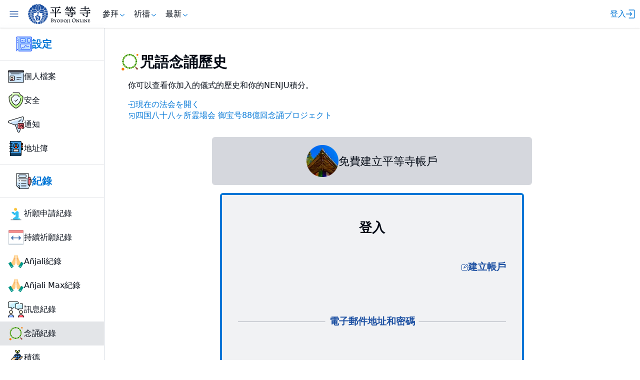

--- FILE ---
content_type: text/html; charset=utf-8
request_url: https://byodoji.online/zh-TW/history/mantras
body_size: 34977
content:
<!DOCTYPE html><html lang="zh-TW" data-critters-container><head><meta charset="UTF-8" data-next-head><meta name="viewport" content="width=device-width,initial-scale=1" data-next-head><link rel="preconnect" href="https://api.byodoji.online" crossorigin="anonymous" fetchpriority="high" data-next-head><meta name="og:url" content="https://byodoji.online/zh-TW/history/mantras" data-next-head><link rel="canonical" href="https://byodoji.online/zh-TW/history/mantras" data-next-head><meta property="og:locale" content="zh-TW" data-next-head><meta name="og:site_name" content="平等寺線上" data-next-head><title data-next-head>咒語念誦歷史 - 平等寺線上</title><meta property="og:title" content="咒語念誦歷史 - 平等寺線上" data-next-head><meta property="twitter:title" content="咒語念誦歷史 - 平等寺線上" data-next-head><meta name="description" content="你可以查看你加入的儀式的歷史和你的NENJU積分。" data-next-head><meta property="og:description" content="你可以查看你加入的儀式的歷史和你的NENJU積分。" data-next-head><meta property="twitter:description" content="你可以查看你加入的儀式的歷史和你的NENJU積分。" data-next-head><meta property="og:image" content="https://byodoji.online/images/pages/ogp.jpg" data-next-head><meta property="og:image:secure_url" content="https://byodoji.online/images/pages/ogp.jpg" data-next-head><meta property="og:image:type" content="image/jpeg" data-next-head><meta property="og:image:width" content="1200" data-next-head><meta property="og:image:height" content="630" data-next-head><meta property="og:image:alt" content="咒語念誦歷史" data-next-head><meta property="twitter:image" content="https://byodoji.online/images/pages/ogp.jpg" data-next-head><link type="application/manifest+json; charset=utf-8" rel="manifest" href="/byodoji.webmanifest"><link rel="icon" href="/favicon.ico" sizes="any"><meta name="apple-mobile-web-app-capable" content="yes"><meta name="mobile-web-app-capable" content="yes"><meta name="apple-mobile-web-app-status-bar-style" content="#1f52a3"><meta name="apple-mobile-web-app-title" content="平等寺オンライン"><meta name="apple-touch-fullscreen" content="yes"><meta name="format-detection" content="telephone=no"><link rel="apple-touch-icon" href="/apple-touch-icon.png"><meta property="og:type" content="website"><meta property="og:email" content="shikoku22@byodoji.online"><meta property="og:phone_number" content="+81-884363522"><link rel="apple-touch-startup-image" media="(device-width: 414px) and (device-height: 896px) and (-webkit-device-pixel-ratio: 3)" href="/apple-launch-1242x2688.png"><link rel="apple-touch-startup-image" media="(device-width: 414px) and (device-height: 896px) and (-webkit-device-pixel-ratio: 2)" href="/apple-launch-828x1792.png"><link rel="apple-touch-startup-image" media="(device-width: 375px) and (device-height: 812px) and (-webkit-device-pixel-ratio: 3)" href="/apple-launch-1125x2436.png"><link rel="apple-touch-startup-image" media="(device-width: 414px) and (device-height: 736px) and (-webkit-device-pixel-ratio: 3)" href="/apple-launch-1242x2208.png"><link rel="apple-touch-startup-image" media="(device-width: 375px) and (device-height: 667px) and (-webkit-device-pixel-ratio: 2)" href="/apple-launch-750x1334.png"><link rel="apple-touch-startup-image" media="(device-width: 1024px) and (device-height: 1366px) and (-webkit-device-pixel-ratio: 2)" href="/apple-launch-2048x2732.png"><link rel="apple-touch-startup-image" media="(device-width: 834px) and (device-height: 1194px) and (-webkit-device-pixel-ratio: 2)" href="/apple-launch-1668x2388.png"><link rel="apple-touch-startup-image" media="(device-width: 834px) and (device-height: 1112px) and (-webkit-device-pixel-ratio: 2)" href="/apple-launch-1668x2224.png"><link rel="apple-touch-startup-image" media="(device-width: 768px) and (device-height: 1024px) and (-webkit-device-pixel-ratio: 2)" href="/apple-launch-1536x2048.png"><meta property="fb:app_id" content="280110809512727"><meta name="theme-color" content="#1f52a3"><meta name="twitter:site" content="@byodoji"><meta name="twitter:creator" content="@shinryo_t"><meta name="twitter:card" content="summary_large_image"><script defer nomodule src="/_next/static/chunks/polyfills-42372ed130431b0a.js?dpl=dpl_Y51xCYVokW1wKcrDQWsLW2Zuto9H"></script><script src="/_next/static/chunks/webpack-fea19ca474c4af0d.js?dpl=dpl_Y51xCYVokW1wKcrDQWsLW2Zuto9H" defer></script><script src="/_next/static/chunks/framework-2174d6111d27f7bd.js?dpl=dpl_Y51xCYVokW1wKcrDQWsLW2Zuto9H" defer></script><script src="/_next/static/chunks/main-a262dca8e5904710.js?dpl=dpl_Y51xCYVokW1wKcrDQWsLW2Zuto9H" defer></script><script src="/_next/static/chunks/pages/_app-56c624d3b160af2d.js?dpl=dpl_Y51xCYVokW1wKcrDQWsLW2Zuto9H" defer></script><script src="/_next/static/chunks/ec318dad-cd9b802d99f3f21c.js?dpl=dpl_Y51xCYVokW1wKcrDQWsLW2Zuto9H" defer></script><script src="/_next/static/chunks/4102-4ed3c7fbb1f1c28a.js?dpl=dpl_Y51xCYVokW1wKcrDQWsLW2Zuto9H" defer></script><script src="/_next/static/chunks/91099-b74bad60994cfc98.js?dpl=dpl_Y51xCYVokW1wKcrDQWsLW2Zuto9H" defer></script><script src="/_next/static/chunks/16117-78386e806498704a.js?dpl=dpl_Y51xCYVokW1wKcrDQWsLW2Zuto9H" defer></script><script src="/_next/static/chunks/58822-faccb7387aad9f5b.js?dpl=dpl_Y51xCYVokW1wKcrDQWsLW2Zuto9H" defer></script><script src="/_next/static/chunks/29681-d6cac3bf19ceaac0.js?dpl=dpl_Y51xCYVokW1wKcrDQWsLW2Zuto9H" defer></script><script src="/_next/static/chunks/57556-8796bf41ad3bf884.js?dpl=dpl_Y51xCYVokW1wKcrDQWsLW2Zuto9H" defer></script><script src="/_next/static/chunks/13001-27d4e193bcd7575a.js?dpl=dpl_Y51xCYVokW1wKcrDQWsLW2Zuto9H" defer></script><script src="/_next/static/chunks/89534-9d1a48fe35905b5f.js?dpl=dpl_Y51xCYVokW1wKcrDQWsLW2Zuto9H" defer></script><script src="/_next/static/chunks/40654-2a768d776bdd533a.js?dpl=dpl_Y51xCYVokW1wKcrDQWsLW2Zuto9H" defer></script><script src="/_next/static/chunks/90978-9a6c417b03eaa88b.js?dpl=dpl_Y51xCYVokW1wKcrDQWsLW2Zuto9H" defer></script><script src="/_next/static/chunks/46848-5a85b4dc61c83cb0.js?dpl=dpl_Y51xCYVokW1wKcrDQWsLW2Zuto9H" defer></script><script src="/_next/static/chunks/1519-c8e5cba08e06c3d4.js?dpl=dpl_Y51xCYVokW1wKcrDQWsLW2Zuto9H" defer></script><script src="/_next/static/chunks/65919-6cdf783e954cca28.js?dpl=dpl_Y51xCYVokW1wKcrDQWsLW2Zuto9H" defer></script><script src="/_next/static/chunks/83986-e845a7d8098c3dd1.js?dpl=dpl_Y51xCYVokW1wKcrDQWsLW2Zuto9H" defer></script><script src="/_next/static/chunks/79349-c9e7de0f2f7d6f03.js?dpl=dpl_Y51xCYVokW1wKcrDQWsLW2Zuto9H" defer></script><script src="/_next/static/chunks/55547-29c03694ff70dad5.js?dpl=dpl_Y51xCYVokW1wKcrDQWsLW2Zuto9H" defer></script><script src="/_next/static/chunks/56642-e8fbeaa46e659321.js?dpl=dpl_Y51xCYVokW1wKcrDQWsLW2Zuto9H" defer></script><script src="/_next/static/chunks/78404-b48392d40de492cd.js?dpl=dpl_Y51xCYVokW1wKcrDQWsLW2Zuto9H" defer></script><script src="/_next/static/chunks/18111-a903844b7bf7350a.js?dpl=dpl_Y51xCYVokW1wKcrDQWsLW2Zuto9H" defer></script><script src="/_next/static/chunks/pages/history/mantras-e24fb96729645a68.js?dpl=dpl_Y51xCYVokW1wKcrDQWsLW2Zuto9H" defer></script><script src="/_next/static/WPcYrxiDoqq3tDpivHvMh/_buildManifest.js?dpl=dpl_Y51xCYVokW1wKcrDQWsLW2Zuto9H" defer></script><script src="/_next/static/WPcYrxiDoqq3tDpivHvMh/_ssgManifest.js?dpl=dpl_Y51xCYVokW1wKcrDQWsLW2Zuto9H" defer></script><link rel="stylesheet" href="/_next/static/css/294cb33e60bb2130.css?dpl=dpl_Y51xCYVokW1wKcrDQWsLW2Zuto9H" data-n-g><link rel="stylesheet" href="/_next/static/css/6bceb002255d3f72.css?dpl=dpl_Y51xCYVokW1wKcrDQWsLW2Zuto9H"><link rel="stylesheet" href="/_next/static/css/a1f7858dd132fd0a.css?dpl=dpl_Y51xCYVokW1wKcrDQWsLW2Zuto9H" data-n-p><link rel="stylesheet" href="/_next/static/css/027dc9868742546b.css?dpl=dpl_Y51xCYVokW1wKcrDQWsLW2Zuto9H" data-n-p><noscript data-n-css></noscript></head><body><div id="__next"><script>((e,i,s,u,m,a,l,h)=>{let d=document.documentElement,w=["light","dark"];function p(n){(Array.isArray(e)?e:[e]).forEach(y=>{let k=y==="class",S=k&&a?m.map(f=>a[f]||f):m;k?(d.classList.remove(...S),d.classList.add(a&&a[n]?a[n]:n)):d.setAttribute(y,n)}),R(n)}function R(n){h&&w.includes(n)&&(d.style.colorScheme=n)}function c(){return window.matchMedia("(prefers-color-scheme: dark)").matches?"dark":"light"}if(u)p(u);else try{let n=localStorage.getItem(i)||s,y=l&&n==="system"?c():n;p(y)}catch(n){}})("data-theme","theme","system",null,["light","dark"],null,true,true)</script><div class="Header_Root__jDyxK" data-nosticky="false"><div class="Header_SidebarAndLogo__xcEaN"><div class="Tooltip_TooltipTrigger__QvSIY" data-state="closed" data-inline="false"><div class="Sheet_Root__Hy_L8"><button type="button" aria-haspopup="dialog" aria-expanded="false" aria-controls="radix-_R_lid6_" data-state="closed" class="Sheet_Trigger__V6G8J" aria-label="主選單" title="主選單" data-floating="false"><svg width="20" height="20" viewBox="0 0 15 15" fill="none" xmlns="http://www.w3.org/2000/svg"><path d="M1.5 3C1.22386 3 1 3.22386 1 3.5C1 3.77614 1.22386 4 1.5 4H13.5C13.7761 4 14 3.77614 14 3.5C14 3.22386 13.7761 3 13.5 3H1.5ZM1 7.5C1 7.22386 1.22386 7 1.5 7H13.5C13.7761 7 14 7.22386 14 7.5C14 7.77614 13.7761 8 13.5 8H1.5C1.22386 8 1 7.77614 1 7.5ZM1 11.5C1 11.2239 1.22386 11 1.5 11H13.5C13.7761 11 14 11.2239 14 11.5C14 11.7761 13.7761 12 13.5 12H1.5C1.22386 12 1 11.7761 1 11.5Z" fill="currentColor" fill-rule="evenodd" clip-rule="evenodd"/></svg></button></div></div><a aria-label="byodoji.online" href="/zh-TW"><div class="Logo_Root__fDO1W"><svg xmlns="http://www.w3.org/2000/svg" viewBox="0 0 400 128" class="Logo_Logo__RtTiR"><title>logo</title><g class="Logo_Mark__Ew2UC"><path d="M109.29,57c0,.85,0,1.64,0,2.42a28.31,28.31,0,0,1,.06,3.68,6.87,6.87,0,0,0,1.88,5.42A19.16,19.16,0,0,0,123,75.73a7.54,7.54,0,0,1,2.38.85c1.58.91,1.72,2.18.25,3.31-.91.7-1.18,1.26-.74,2.34s-.21,1.73-1,2.25c-.52.33-1,.65-.57,1.39a2.12,2.12,0,0,1-.36,2.95,3.82,3.82,0,0,1-3,.61c-6.71-2.26-10.35-7.85-9.32-15.18a3.5,3.5,0,0,0-1.49-3.85c-.19.79-.37,1.45-.51,2.11-.36,1.78-.79,3.55-1,5.35a5.31,5.31,0,0,0,.33,2.71A22,22,0,0,0,117,90.35c.76.47,1.58.87,2.29,1.41,1.68,1.27,1.5,2.83-.32,3.87a1.92,1.92,0,0,0-.73,1.21,2.68,2.68,0,0,1-1.39,2.32,1.58,1.58,0,0,0-.59,1.07c-.43,2.46-1.73,3.07-3.79,1.67-3.18-2.16-5.71-4.83-6.37-8.86a10.72,10.72,0,0,1,1.29-6.68c.76-1.5.61-2-.78-3.07-.08,0-.22,0-.24.08-1,2.56-2.07,5.1-2.83,7.73a5,5,0,0,0,.64,3c1.51,3.38,3.41,6.48,6.5,8.68a5.78,5.78,0,0,1,1.62,1.95c.63,1.17.3,1.89-1,2.24a1.69,1.69,0,0,0-1.49,1.57c-.11.63-1,1.28-1.71,1.61s-1.08.47-1.25,1.31c-.39,1.86-2,2.32-3.46,1.08-4.18-3.65-4.85-8.87-1.82-14,1.24-2.09,1.24-2.2.09-3.74-.14.09-.33.15-.41.29-1.4,2.27-2.91,4.48-4.12,6.85a4.94,4.94,0,0,0,0,3,22.1,22.1,0,0,0,3.89,8.74,4.12,4.12,0,0,1,.59,1.07c.47,1.15.09,1.82-1.15,2-.74.1-1.43.15-1.63,1.08a.73.73,0,0,1-.44.48c-1.4.17-2.08,1.22-2.93,2.2s-2.11.79-2.84-.48a9.35,9.35,0,0,1,.6-10.25c.55-.72,1.13-1.41,1.68-2.13.68-.88.7-1.45,0-2.8a19.38,19.38,0,0,1-2.48,2.67c-2.92,2.1-3,5.12-2.82,8.25.12,1.67.49,3.32.68,5a8,8,0,0,1-.08,2,1.5,1.5,0,0,1-1.93,1.37,2.32,2.32,0,0,0-2,.7,7,7,0,0,1-2.25.73,11.12,11.12,0,0,0-1.19.5c-.62.28-1.32.9-1.83.77a2.41,2.41,0,0,1-1.25-1.57,6,6,0,0,1,2.2-6.67,46.85,46.85,0,0,1,3.89-2.66c1.36-.86,1.61-1.43,1.17-3.27l-.64.42c-2.26,1.63-4.54,3.22-6.76,4.9a3.74,3.74,0,0,0-1.17,1.65c-.46,1.33-.68,2.73-1.11,4.06-.8,2.45-2.81,4.26-4.76,4.15a5.31,5.31,0,0,1-2.55-.93,2,2,0,0,0-2.18-.35,4.12,4.12,0,0,1-2.32.27c-2-.45-2.57-2.28-1.1-3.78a2.17,2.17,0,0,0,.66-2.69c-.67-1.74.74-3.87,2.9-4.73a9.2,9.2,0,0,1,7-.12,6.62,6.62,0,0,0,7-1c1.49-1.12,3-2.22,4.38-3.48a3.4,3.4,0,0,0-3.32.49c-3,2.25-6.32,3.19-10,1.72a6,6,0,0,1-1.11-.8c.34-.38.61-.93,1-1.12.77-.34,1.53-.55,1.22-1.66,0-.1.09-.33.17-.34,1.41-.28,2-1.66,3-2.35a3.59,3.59,0,0,1,2.31-.13c2.81.49,5.6,1.12,8.42,1.6a1.9,1.9,0,0,0,1.55-.47c2.15-2.43,4.21-5,6.3-7.44a1.66,1.66,0,0,0,.13-.45c-1.29-.09-2.35,0-3.12,1.25-2.59,4.42-7.3,5.78-12.29,3.77-.36-.15-.88-.64-.84-.87a2.22,2.22,0,0,1,.82-1.43c.89-.47,1.36-.88,1.2-2-.06-.41,1-1,1.49-1.47.32-.29.91-.56.94-.87.09-1.39.94-1.69,2-1.56a53.46,53.46,0,0,0,5.43.71,31.55,31.55,0,0,0,5.44-.65A1.83,1.83,0,0,0,98.4,96c1.35-2.46,2.64-5,3.93-7.44a3.56,3.56,0,0,0,.14-.83c-1.5.58-2.77,1-3.29,2.72-.89,3-4.64,5.69-8,5.08-1.14-.2-2.31-.26-3.45-.48-.43-.09-1.11-.41-1.14-.7a2.5,2.5,0,0,1,.55-1.4,5.16,5.16,0,0,1,.95-.89c-.69-1.35-.4-2.31,1.12-2.79.22-.07.44-.56.43-.84-.08-1.58.65-2.22,2.33-2,1.37.17,2.75.32,4.14.36A12.46,12.46,0,0,0,102.76,85a2.19,2.19,0,0,0,1-1c.94-3.17,1.8-6.36,2.68-9.54a3.48,3.48,0,0,0,0-.73A2.67,2.67,0,0,0,104,76.38c-.52,5.2-3.27,7.78-8.63,8.3a16.85,16.85,0,0,1-3.62,0,1.89,1.89,0,0,1-1.29-1,1.71,1.71,0,0,1,.43-1.4c.46-.52.67-.93.22-1.53-.6-.79-.3-1.37.35-2a1.5,1.5,0,0,0,.42-1.21c-.46-1.54,0-2.5,1.55-2.87,1.14-.26,2.29-.43,3.44-.61A22.49,22.49,0,0,0,105.08,71a3.45,3.45,0,0,0,2-3.27c-.08-2.76,0-5.53.07-8.3a12.81,12.81,0,0,0-.14-1.39c-1.38.8-2.12,1.62-1.92,3.39.42,3.79-1.06,6.8-4.57,8.45a53.94,53.94,0,0,1-6,2.25A2.39,2.39,0,0,1,91.39,71c-.67-1.24.28-2,1-2.92A11.92,11.92,0,0,0,91.66,67a2.29,2.29,0,0,1-.21-3.09,1.61,1.61,0,0,0,.19-1.21c-.45-1.58,0-2.55,1.71-3s3.15-.69,4.72-1c3.94-.9,7.91-1.73,10.89-4.68,2,1.08,3.8,2.07,5.62,3.12a13.9,13.9,0,0,0,7.54,1.53c1,0,2.06-.07,3.09-.07a2.26,2.26,0,0,1,2.36,1.18c.57,1.16.76,2.25-.13,3.28a1.32,1.32,0,0,0,0,1.83,2.45,2.45,0,0,1-.15,3.33,1.8,1.8,0,0,0-.09,1.59c.93,1.87-1.07,4.17-3,4a13,13,0,0,1-12-10.48,39,39,0,0,1-.63-4.16A2.26,2.26,0,0,0,109.29,57Z"/><path d="M39.83,109.51a5.37,5.37,0,0,0,.66.76l6.5,4.82a2.67,2.67,0,0,0,2.66.3,11,11,0,0,1,8.38.49,3.49,3.49,0,0,1,1.55,5.23,1.18,1.18,0,0,0,.1,1.67c.13.13.24.27.37.4a2.35,2.35,0,0,1,.4,3.1,2.19,2.19,0,0,1-3.07.28,1.67,1.67,0,0,0-2.6.37c-1,1.15-3,.79-4.28-.62a8.88,8.88,0,0,1-2.37-6.08,4.21,4.21,0,0,0-2.22-3.8c-1.82-1.23-3.45-2.75-5.17-4.13-.41-.32-.87-.57-1.41-.93-.28,1.34-.28,2.08,1,2.93,3.41,2.3,5.77,5.44,5.8,9.86,0,.49-.37,1.38-.65,1.4a2.17,2.17,0,0,1-1.73-.57,1.39,1.39,0,0,0-1.81-.62,1.76,1.76,0,0,1-2.4-1.12,1.23,1.23,0,0,0-1.5-.93c-1.77.2-2.27-.42-2-2.23.5-2.81,1-5.61,1.49-8.42a3.66,3.66,0,0,0-1.2-3.3c-1.42-1.44-2.7-3-4.06-4.54a13.62,13.62,0,0,0-1.13-1.06,2.3,2.3,0,0,0,.18,2.54,30.85,30.85,0,0,1,3.26,5.6,11.84,11.84,0,0,1-.06,7.88,2,2,0,0,1-1.52,1,2.23,2.23,0,0,1-1.69-1c-.43-.8-.88-1.21-1.75-1.13a1.57,1.57,0,0,1-1.88-1.49c-.09-.78-.41-1-1.14-1.17-1.58-.28-1.95-1-1.38-2.5a4,4,0,0,1,.47-1c2.23-2.89,3.12-6.3,3.75-9.8A3.72,3.72,0,0,0,29,99.65c-1-2.07-2.18-4.07-3.29-6.09-.19-.34-.41-.66-.69-1.11-.68,1.36-1.07,2.37.05,3.68,2.81,3.28,2.35,7,.74,10.61a15.81,15.81,0,0,1-2.33,3.63c-1.28,1.53-2.81,1.11-3.42-.77a1.45,1.45,0,0,0-1-.79,1.81,1.81,0,0,1-1.7-2.17c.09-.87-.24-1.2-1-1.4-1.64-.42-1.95-1.47-.81-2.77a54.55,54.55,0,0,0,7.39-10.35,4.55,4.55,0,0,0,.4-4.21C22.56,86,22.09,84,21.49,82.08c-.13-.41-.28-.82-.47-1.39-1.05.7-1.53,1.38-1.27,2.54a29.54,29.54,0,0,1,.88,4.8c.32,5.56-2.74,9.2-7.07,12a2.44,2.44,0,0,1-2.21-.11,2.44,2.44,0,0,1-.66-2c.15-1,.09-1.52-1-1.67s-1.58-1-1.27-2.07c.24-.88.3-1.47-.8-1.86s-1-1.51-.38-2.25a10.35,10.35,0,0,1,2.54-2.18,32.15,32.15,0,0,0,9.4-8,3.57,3.57,0,0,0,.81-3c-.49-3.08-.81-6.18-1.19-9.23a3.38,3.38,0,0,0-1.9,4,11.1,11.1,0,0,1-4.25,11.81,45.87,45.87,0,0,1-4.37,2.89,2.37,2.37,0,0,1-3-.27,2.12,2.12,0,0,1-.54-2.71,2.24,2.24,0,0,0,.07-.51c-2-1.3-2.11-1.75-.8-4.67a7.77,7.77,0,0,1-1-.73A2.47,2.47,0,0,1,3.87,73a44,44,0,0,1,4.37-1.32c4.39-1.19,7.46-4.18,10.17-7.65a1,1,0,0,0,.26-.47c.29-2.83.56-5.65.83-8.5-1.75,0-2.2.35-2.37,1.78-.14,1.12-.34,2.24-.41,3.38a8.2,8.2,0,0,1-3,5.58,19.59,19.59,0,0,1-9.32,4.88,4.25,4.25,0,0,1-2.67-.46c-1.15-.6-1.19-1.81-.25-3.17.38-.54.56-.91.07-1.52-1.82-2.32-1.73-2.75.72-4.41a1.5,1.5,0,0,0,.27-.29c-.08-.13-.15-.24-.23-.35C1.74,59.77.66,59,1.39,58.07A5,5,0,0,1,4.1,56.39c3.28-.69,6.65-1,9.9-1.76,2-.51,3.89-1.74,5.87-2.56a1.71,1.71,0,0,1,1.48.08c3.82,3.75,8.51,5.61,13.6,6.65a5.53,5.53,0,0,1,1.64.58A1.8,1.8,0,0,1,37,62.25a2.26,2.26,0,0,0-.51,1.48c.32,1.67.38,1.66-.85,3,0,.07,0,.18,0,.23C37,69,36.49,70.33,34,70.46c-6.24.33-12.82-4.58-10.89-12.24.21-.86.74-1.81-.52-2.47-1-.51-1.43-.33-1.5.76-.17,2.72-.2,5.46-.53,8.16-.29,2.27.74,3.47,2.52,4.54,3.47,2.1,7,3.77,11.18,3.87a8.55,8.55,0,0,1,1.59.21c1.48.32,1.67.78,1,2.12a2.23,2.23,0,0,0,0,1.09c0,.11.24.2.24.31,0,1.87.1,3.75-.07,5.61,0,.37-1,.84-1.66.93a9.85,9.85,0,0,1-9.09-2.94A6.72,6.72,0,0,1,25,77.93a28.7,28.7,0,0,1-1-4.09c-.27-1.57-1.37-2.07-2.73-2.53a3.28,3.28,0,0,0-.08.88c.49,3,1,5.9,1.56,8.84a2.22,2.22,0,0,0,1,1.32,21.44,21.44,0,0,0,10.73,3.08,17.69,17.69,0,0,1,3,.44c.32.07.86.33.87.54A7.49,7.49,0,0,0,39.76,90c.32.48.4,1.14.75,1.59.81,1.06.73,1.88-.49,2.37-4.12,1.65-10,.69-12.16-4.56-.19-.46-.37-.92-.55-1.39-.57-1.47-.76-1.62-2.67-1.94a8.19,8.19,0,0,0,.25,1,22.13,22.13,0,0,1,1.23,3c1.13,5,4.93,6.07,9.19,6.29a28.9,28.9,0,0,0,5.07-.36c1.85-.22,2.53.2,3,2,.07.31.28.75.52.83,1.38.43,1.73,1.3,1.11,2.71a1.79,1.79,0,0,1,.36.21c.53.48,1,1,1.56,1.48-.63.51-1.2,1.31-1.92,1.49a10.37,10.37,0,0,1-7.91-1.09A7,7,0,0,1,34.3,100c-.78-1.76-2.38-2.58-4.81-2.12,2.47,3,4.67,5.88,7.19,8.47.7.71,2.37.72,3.56.62a61.17,61.17,0,0,0,7-1.09c1.76-.34,2.3-.13,3.12,1.52.12.25.42.41.66.59s.8.36.84.6a3.19,3.19,0,0,0,1.75,2.15c.71.47.2,1.6-1,2a8,8,0,0,1-7.1-.75c-1.05-.7-2-1.56-3.09-2.16a11.24,11.24,0,0,0-2.44-.67Z"/><path d="M64.26,3.65a6.36,6.36,0,0,0-.59,1.77c-.07,2.4-.05,4.81-.06,7.22q0,9.2-.06,18.39c0,4.77,0,9.55,0,14.32,0,.52-.18,1.45-.37,1.47a3.45,3.45,0,0,1-2.34-.18,23.17,23.17,0,0,1-7-9.29,32.84,32.84,0,0,1-1.57-19.77A21,21,0,0,1,57,8.37c2.46-2.92,5.25-5.55,8-8.37,3.9,3.08,7.19,6.43,9.25,10.84C77.64,18.26,78.87,26,76.58,34a30.33,30.33,0,0,1-7.44,12.62,2.32,2.32,0,0,1-3.42.34,1.93,1.93,0,0,1-.37-1.33c0-6.77.05-13.54.07-20.31,0-6.54,0-13.08,0-19.62a7.81,7.81,0,0,0-.59-2.05Z"/><path d="M45.06,78.65c1.48-.58,3-1.22,4.51-1.76a18.32,18.32,0,0,0,9.49-7.42,4.86,4.86,0,0,0,.6-2.18c.08-.92.5-1.23,1.32-1,2.05.46,4.1.91,6.14,1.44a5,5,0,0,1,1.64.89c1.93,1.45,1.83,2.66-.29,3.88a54,54,0,0,1-6.69,3.69A42,42,0,0,1,55,77.64l-3.21.65c2.14,2.22,4.16,3,7,2.24,3.91-1.11,7.92-1.87,11.63-3.68a2.15,2.15,0,0,1,1.65.05c2.44,1.13,4.87,2.29,7.23,3.58,1.52.83,1.66,1.68.79,3.11-1.89,3.1-2.1,6.6-2.43,10.07-.23,2.53-.43,5.07-.78,7.58-.24,1.65-.82,3.18-2.76,3.58a1.87,1.87,0,0,0-.8.49c-.81.72-1.35.66-2.06-.28a2.63,2.63,0,0,0-2-.91c-3.89.48-7.86.62-11.57,2.17a3,3,0,0,1-3.32-.86,10.07,10.07,0,0,1-3.08-5.68c-1.15-6-2.62-11.94-4.12-17.87C46.86,80.79,45.88,79.89,45.06,78.65Zm10.81,8.19c.06.62.2,1.54.24,2.47,0,1.1.56,1.44,1.57,1.14,2.53-.76,5-1.52,7.58-2.26a2.89,2.89,0,0,1,1.28-.2,3.16,3.16,0,0,1,2.55,3.07c0,1.65-.67,2.44-2.58,2.66-3.2.35-6.26,1.85-9.77,1,.31,2,.58,3.74.88,5.72,3.45-1,6.63-1.83,9.82-2.68a2.47,2.47,0,0,1,1.42,0c1.36.59,1.54-.14,1.54-1.24,0-3.22,0-6.44.06-9.66.06-2.5-.07-2.68-2.49-2.33a4.82,4.82,0,0,0-.52.11Z"/><path d="M69.23,1.1C74.16-.15,78.47.34,82.3,3.49a.82.82,0,0,1,.19.18C83.63,5.88,85.6,6,87.79,6.19a8.44,8.44,0,0,1,7.07,4.28,2.51,2.51,0,0,0,1.53.88,11.67,11.67,0,0,1,7.07,4.09,6.66,6.66,0,0,1,1.18,6.15c-1.25,4.7-4.29,8-8.27,10.48a19.32,19.32,0,0,1-9.59,2.73,21.39,21.39,0,0,1-3.75.06,2.54,2.54,0,0,0-2.6,1.21,7.31,7.31,0,0,1-2.29,1.84C82.58,23.82,79.5,11.7,69.23,1.1Z"/><path d="M50.57,36.25a11.23,11.23,0,0,1-1.48-1.85,1.89,1.89,0,0,0-2-1.2A28.74,28.74,0,0,1,35.5,31.28,16.64,16.64,0,0,1,25.17,14.84c.26-3.26,3.86-6.2,7.09-5.51,2,.43,3.17.39,4.45-1.7,1.87-3,5.07-3.67,8.45-2.73a2.69,2.69,0,0,0,2.56-.5c3.81-2.67,7.84-4.76,13-3.85-9.89,10-14.36,21.44-9.89,35.34Z"/><path d="M25.66,47.68c10.81-3.48,20.32-1,29,5.54.25,2.17-1,2.57-2.62,2.88-6.9,1.37-13.76,1.92-20.55-.56A32.84,32.84,0,0,1,22,49.93a1.75,1.75,0,0,1-.51-1.47,15.71,15.71,0,0,1,4.67-8.25A25.72,25.72,0,0,1,35,34.94a12.15,12.15,0,0,1,7.67-.22c6.13,2,11.07,5.48,13.76,11.68.34.79.76,1.55,1,2.36.19.6,1.06,1.21.13,1.89a1.87,1.87,0,0,1-2.67.11,30.75,30.75,0,0,0-23.18-6.14A12.61,12.61,0,0,0,26,47.18,2.06,2.06,0,0,0,25.66,47.68Z"/><path d="M103.48,50.06c-1.9-2.6-4.58-3.38-7.36-3.72A31,31,0,0,0,77.49,49.6a18.08,18.08,0,0,0-3,2,1.36,1.36,0,0,1-2,.1,12.46,12.46,0,0,0-1.83-.91A10.88,10.88,0,0,1,71,49.32,18.86,18.86,0,0,1,84.8,37a43.43,43.43,0,0,1,7.84-.81,10,10,0,0,1,6.32,2,22,22,0,0,1,8.92,12.23A1.21,1.21,0,0,1,107.3,52c-8.88,6.29-18.57,7.68-28.93,4.89a18.59,18.59,0,0,1-2.87-1.13,1.56,1.56,0,0,1-.15-2.58,34.92,34.92,0,0,1,6-3.26,29.35,29.35,0,0,1,19.89-.37C102,49.76,102.74,49.88,103.48,50.06Z"/><path d="M96.24,35.62c5.86-4,10.38-8.64,10.75-16.08a7.71,7.71,0,0,1,6.9,6.08,1.57,1.57,0,0,0,.7,1c2.65,1.52,3.35,2.8,2.86,5.73-.15.89.41,1,.93,1.2,1.5.66,2.57,1.63,2.48,3.48a2.84,2.84,0,0,1-1.42,2.45c-3.83,2.39-7.8,2-11.78.59a19.09,19.09,0,0,1-6.81-3.73,3.08,3.08,0,0,0-1.59-.43C98.26,35.78,97.25,35.71,96.24,35.62Z"/><path d="M22.56,18.16A22,22,0,0,0,33.8,33.37c-1.15.6-2,1.36-3.32.57a2,2,0,0,0-1.72.43A18.78,18.78,0,0,1,18.22,39a12.33,12.33,0,0,1-8.83-2.55,3,3,0,0,1,1-5.24c1.92-.65,2.28-1.56,2.27-3.4a2.81,2.81,0,0,1,3.21-2.91c1.41.12,1.49-.5,1.54-1.61C17.53,20.1,19.43,18.21,22.56,18.16Z"/><path d="M23.59,40.8c-.67.58-1.38,1.15-2,1.77s-1.31,1-1.49,1.69a12.78,12.78,0,0,1-7.24,8.43,14.47,14.47,0,0,1-9.06.86,2.3,2.3,0,0,1-2-1.94A2.24,2.24,0,0,1,3,49c.82-.44,1.09-.86.62-1.81a2.41,2.41,0,0,1,1.22-3.51c1-.46,1.14-1,.9-2a2.79,2.79,0,0,1,.36-2.3,3,3,0,0,1,2.42-.35c2.15.57,4.2,1.7,6.37,2s4.43-.2,6.66-.36c.6,0,1.21-.15,1.81-.23Z"/><path d="M106.81,42.92l2.2.43a15.11,15.11,0,0,0,8.69-.78,23.92,23.92,0,0,1,3.51-1.3,2.81,2.81,0,0,1,2.28.32,3.27,3.27,0,0,1,.75,2.51A2.49,2.49,0,0,0,125,47c1.07.89,1,2.07.41,3.33a1.88,1.88,0,0,0,0,1.64,2.72,2.72,0,0,1-2,4.4,10.77,10.77,0,0,1-4.72-.55,48.08,48.08,0,0,1-7.29-4.19c-1.61-1.08-1.83-3-2-4.86a1.9,1.9,0,0,0-1.09-1.67,9,9,0,0,1-1.77-1.81Z"/><path d="M67.06,59.2l.51,4.74-5.65.33c0-1.44,0-2.7,0-3.95a2.09,2.09,0,0,0-1.17-2.07c-1.31-.76-2.48-1.78-3.74-2.63-.78-.52-.47-1.08-.13-1.62s.71-1.23,1.58-.72c.66.38,1.35.72,2,1,.42.2.87.35,1.53.62.1-1.34.2-2.45.25-3.56.07-1.88.63-2.42,2.51-2.34,1.09,0,1.87.35,1.85,1.72a25.5,25.5,0,0,0,.3,3.25c.09.87.53,1.11,1.29.68.58-.33,1.15-.69,1.72-1a1.89,1.89,0,0,1,2.83,1.44,1.35,1.35,0,0,1-.62.88C70.48,57.08,68.76,58.14,67.06,59.2Z"/></g><g class="Logo_Text__nXW_Y"><g class="Logo_Ja__rkIqV"><path d="M199.37,55.52c1.69-2.51,3.87-5.45,5.09-5.45s7.1,4.75,7.1,6.64c0,1.14-1.28,1.84-4.16,1.84H179.11c0,12.86.43,20.2.43,22.76,0,1.6-1.42,2.74-3.93,2.74a2,2,0,0,1-2.19-1.74,1.88,1.88,0,0,1,0-.53c0-2.91.2-10.13.29-23.29H143.3c-1,0-1.66-.32-1.66-1.52s.67-1.51,1.66-1.51h30.42V25.39H146.56c-1,0-1.69-.32-1.69-1.52s.7-1.51,1.69-1.51h49c1.75-2.5,4-5.44,5.16-5.44s7.36,4.68,7.36,6.63c0,1.08-1.37,1.84-4.4,1.84H181.58v.14c0,.85-.76,1.43-2.42,1.75V55.52Zm-42.59-13A53.5,53.5,0,0,0,153.87,36c-.82-1.74.32-3.26,2.44-2.21,4.75,2.59,9.29,7,8.74,11.21a3.74,3.74,0,0,1-4,3.44l-.28,0C158.5,48,157.83,45.68,156.78,42.56Zm37.06-10.3c2.91.7,7.65,3.26,7.65,4.71s-1.22,1.58-3.49,1.43a52.9,52.9,0,0,1-10.13,11.65c-1.69,1.42-3.41.37-2.45-1.55a51.4,51.4,0,0,0,7.05-15.14C192.56,32.64,192.93,32.11,193.84,32.26Z"/><path d="M249.5,28a45.69,45.69,0,0,1-11.82,12.11c-1.75,1.22-3.12-.15-1.9-1.81a58,58,0,0,0,13.16-21.57,1.23,1.23,0,0,1,1.46-.9c2.5.67,6.72,2.71,6.72,4.16s-1.28,1.66-3.46,1.43c-.7,1.13-1.37,2.36-2.13,3.55h10.75c1.42-2.1,3.17-4.45,4.16-4.45,1.42,0,5.82,4.25,5.82,5.82,0,1-1.43,1.57-3.41,1.57Zm45.26,23.78c1.49-2.21,3.47-4.68,4.52-4.68s6.66,4.3,6.66,6c0,1.05-1.05,1.66-4,1.66h-64c-1,0-1.66-.32-1.66-1.51s.7-1.52,1.66-1.52H268v-7H245.86c-1,0-1.66-.29-1.66-1.51s.67-1.51,1.66-1.51H268a52.35,52.35,0,0,0-.38-5.83.94.94,0,0,1,.7-1.12,1,1,0,0,1,.35,0,9.64,9.64,0,0,1,1.52,0,1.51,1.51,0,0,1,.17-1.92,44.86,44.86,0,0,0,7.77-16c.18-.76.61-1.2,1.46-1,2.5.7,6.66,2.91,6.66,4.25s-1.22,1.6-3.49,1.37c-.52,1-1.22,2.18-2,3.46h14c1.51-2.33,3.4-4.92,4.54-4.92s6.34,4.54,6.34,6.29c0,1.08-1.51,1.66-3.69,1.66H278.58a37.49,37.49,0,0,1-6.14,6.69,1.86,1.86,0,0,1-.53.3c2.48.23,5.5.84,5.5,2.12s-1.66,2.18-4,2.71v2h14.39c1.42-2.13,3.31-4.46,4.3-4.46s6.44,4.17,6.5,5.83c0,1.07-1.14,1.6-3.93,1.6H273.43v7.1Zm-1.22,10.83c1.57-2.36,3.55-5,4.69-5s6.58,4.55,6.58,6.38c0,1.05-1.28,1.66-3.85,1.66H284.6v13a5.35,5.35,0,0,1-5.45,5.26l-.37,0c-2.59,0-2-2.27-7.19-3.78-1.83-.7-1.51-2.65,0-2.59s4.25.46,5.39.46a2.2,2.2,0,0,0,2.41-2V65.74h-39c-1,0-1.66-.32-1.66-1.52s.67-1.51,1.66-1.51h38.9a37.14,37.14,0,0,0-.38-5.3A1,1,0,0,1,280.06,56c3.93,0,8.56.61,8.56,2.36s-2.12,2-4,2.42v1.89ZM253.8,29c3.56,1.66,6.82,3.84,6.5,7.19A3.24,3.24,0,0,1,257,39.35a2.4,2.4,0,0,1-.46-.05c-1.89-.14-2.09-2.18-2.91-4.16-.7-1.43-1.51-2.65-2.21-3.84C250.63,29.61,251.68,28,253.8,29Zm11.65,46.31a3.73,3.73,0,0,1-3.36,4.06,3,3,0,0,1-.43,0c-2.27,0-3.2-2-4.62-4.54a53.94,53.94,0,0,0-3.26-5.07c-1.14-1.57-.3-3.26,2-2.65,4.63,1.23,9.47,4.11,9.64,8.18ZM282.3,29.09c3.5,1.51,6.76,3.49,6.61,6.52a3.34,3.34,0,0,1-3.36,3.33l-.28,0c-1.89-.14-2.21-2-2.91-3.84a34,34,0,0,0-2.12-3.58c-1.08-1.66-.09-3.23,2-2.41Z"/><path d="M387.83,41.57c1.6-2.27,3.64-5,4.77-5s6.9,4.45,6.9,6.34c0,1.08-1.13,1.66-4.16,1.66H333.13c-1,0-1.69-.29-1.69-1.51s.7-1.52,1.69-1.52h29.81V30.22H339.39c-1,0-1.66-.29-1.66-1.51s.67-1.52,1.66-1.52h23.29c0-4.31-.21-8.18-.44-10.27a1,1,0,0,1,1.05-1.08c1.28,0,8.73.23,8.73,2.21s-1.66,2.27-4,2.91v6.35h12.48c1.52-2.18,3.5-4.77,4.55-4.77s6.75,4.27,6.75,6c0,1.05-1.19,1.66-4,1.66H368.09V41.57ZM387.45,56c1.52-2.18,3.41-4.59,4.49-4.59s6.57,4.3,6.57,6c0,1-1,1.57-3.93,1.57h-13.1V78.37a5.35,5.35,0,0,1-5,5.67,4,4,0,0,1-.6,0c-2.33,0-1.95-2.19-6.73-3.93-1.83-.7-1.45-2.59,0-2.51s4,.38,4.78.38c1.6,0,2.35-.61,2.41-2.27.18-2.91.18-6.67.18-10.83l-.18-5.82H333.28c-1,0-1.66-.29-1.66-1.51s.67-1.52,1.66-1.52h43.14a70,70,0,0,0-.47-8.73c-.14-.9,0-1.34,1-1.34,3.79,0,7.8.58,7.8,2s-2,1.75-3.17,2V56ZM361.57,72.46a3.41,3.41,0,0,1-2.43,4.16,3.7,3.7,0,0,1-.48.09c-2.12.29-3.17-2-5.15-4.86A47.35,47.35,0,0,0,349,66c-1.28-1.46-.53-3.12,1.69-2.59C356,64.89,361.05,68.24,361.57,72.46Z"/></g><g class="Logo_En__cvpmK"><path d="M162.45,99a5.41,5.41,0,0,1-4.13,5c3.26.64,5.5,2.41,5.5,5.32a6.83,6.83,0,0,1-4,5.83,12.25,12.25,0,0,1-6,1.16h-6.9c-1,0-1.08-1,0-1.16,1.69-.24,1.92-.56,2.1-1.17a21.43,21.43,0,0,0,.26-4.31V97.2c0-1.28-.7-1.54-2.3-1.77s-1.17-1.14,0-1.14h8.59C161.12,94.18,162.45,97.15,162.45,99Zm-6.17,4.48a3.4,3.4,0,0,0,3.24-3.56.41.41,0,0,0,0-.11c0-3.11-2-4.33-4.86-4.33a5.43,5.43,0,0,0-2.36.32c-.2,0-.23.38-.23,1.51v6.09c0,.17,0,.23.18.26a6,6,0,0,0,1,0A15.81,15.81,0,0,0,156.28,103.49Zm4.52,6.67c0-3.29-2.1-5.12-6.41-5.12a13.89,13.89,0,0,0-2,0c-.26,0-.29,0-.29.29v4.83c0,2.91,0,3.7.35,4a4.41,4.41,0,0,0,2.91.75C158.52,115,160.8,113.71,160.8,110.16Z"/><path d="M175.18,107.92h.26c.9-1.49,2.15-3.5,3.11-5.13a2.46,2.46,0,0,0,.5-1.25c0-.35-.38-.55-1.52-.75s-1-1.17,0-1.17H183c.9,0,1,.9,0,1.14a3.35,3.35,0,0,0-2.56,1.6c-1.08,1.54-2.91,4.57-4.2,6.52a3.39,3.39,0,0,0-.46,1.19v1.6a14.72,14.72,0,0,0,0,2.1c0,.9.41,1.19,2.18,1.48,1,.15,1.08,1.17-.2,1.17h-6.49c-1.11,0-1.14-1,0-1.17,1.63-.32,1.66-.61,1.83-1.48v-3.38a2,2,0,0,0-.23-1c-.7-1.45-3.47-6-4.37-7.36-.61-.82-1-1-2.33-1.19s-.93-1.17.15-1.17h6.08c1.08,0,1,1,.18,1.17-1.37.37-1.49.46-1.14,1.13Z"/><path d="M203.53,107.34a8.73,8.73,0,0,1-2.71,6.72,9.17,9.17,0,0,1-7,2.91,8.27,8.27,0,0,1-8.36-8.17v-.42a8.58,8.58,0,0,1,3.41-7.13,10.16,10.16,0,0,1,6.35-2.09,8.06,8.06,0,0,1,8.35,7.76ZM194,100.61c-4.48,0-5.82,3.38-5.82,6.81,0,4,2.07,8,6.69,8,3.85,0,5.59-3.23,5.59-7a6.92,6.92,0,0,0-6.05-7.7Z"/><path d="M210.28,116.36h-2.41c-1,0-1-1,0-1.16,1.92-.32,2.15-.56,2.18-1.55s0-1.16,0-2.47v-6.73a18.74,18.74,0,0,0,0-2.12c0-1-.29-1.22-1.86-1.54-.93-.21-.9-1.17.2-1.17h7.77c7,0,9.17,4.45,9.17,7.37a8.69,8.69,0,0,1-3.29,7.24,10,10,0,0,1-7.16,2.3C213.75,116.51,211.83,116.36,210.28,116.36Zm12.08-8.09a6.58,6.58,0,0,0-5.58-7.45,6.69,6.69,0,0,0-1.55,0c-1.28,0-2.18,0-2.41.46s-.24.53-.24,2v8.94c0,1.42,0,1.83.35,2.18a4.85,4.85,0,0,0,2.91.64,5.82,5.82,0,0,0,6.55-5A5.57,5.57,0,0,0,222.36,108.27Z"/><path d="M247.23,107.34a9.05,9.05,0,0,1-2.68,6.72A9.24,9.24,0,0,1,237.5,117a8.27,8.27,0,0,1-8.36-8.17c0-.14,0-.28,0-.42a8.53,8.53,0,0,1,3.37-7.13,10.18,10.18,0,0,1,6.35-2.09,8,8,0,0,1,8.35,7.7C247.23,107,247.23,107.18,247.23,107.34Zm-9.49-6.73c-4.49,0-5.83,3.38-5.83,6.81,0,4,2,8,6.7,8,3.84,0,5.56-3.23,5.56-7S242.22,100.61,237.74,100.61Z"/><path d="M253.8,104.83v-2.3c-.17-1.19-.29-1.34-2.35-1.69-.91-.2-.94-1.22,0-1.22h6.63c1,0,.94,1,0,1.17-1.45.32-1.71.46-1.77,1.45v9.81a10,10,0,0,1-3.44,8.73,5.06,5.06,0,0,1-2.91,1.34c-1.13,0-2.09-.49-2.09-1.28a3.48,3.48,0,0,1,.35-1.45.46.46,0,0,1,.62-.22l.07,0a3.54,3.54,0,0,0,2.22.85,2.07,2.07,0,0,0,2-1.28,18.35,18.35,0,0,0,.7-6.67Z"/><path d="M267.28,102.07a19.53,19.53,0,0,0,0,2.65v6.08a28.25,28.25,0,0,0,0,2.91c0,1.08.18,1.37,1.92,1.69,1.11.17,1.05,1.16,0,1.16h-6.37c-1,0-1.08-1,0-1.16,1.63-.32,1.77-.7,1.83-1.66s0-1.22,0-2.77V104.8a16.56,16.56,0,0,0,0-2.44c-.14-1.08-.2-1.25-1.77-1.57-1-.21-.93-1.17,0-1.17h6.28c.79,0,1,1,0,1.17C267.69,101.16,267.4,101.16,267.28,102.07Z"/><path d="M304.92,104.4a11.85,11.85,0,0,1-3.37,9,11.51,11.51,0,0,1-8.74,3.64,10.86,10.86,0,0,1-11-10.67c0-.2,0-.4,0-.6a11.67,11.67,0,0,1,4.42-9.46,12.39,12.39,0,0,1,8.13-2.65,10.25,10.25,0,0,1,10.6,9.88C304.94,103.8,304.94,104.1,304.92,104.4Zm-12-9.15c-5.82,0-8.09,4.31-8.09,9.35,0,5.82,3.2,10.74,9.31,10.74,5.27,0,7.8-4.31,7.8-9.63S298.84,95.25,293,95.25Z"/><path d="M310.28,101.51a4.8,4.8,0,0,0-2.15-.67c-1.08-.17-1-1.22,0-1.25h3.63c.56,0,.85.21,1.9,1.4,2.91,3.32,6.9,8.09,10.21,11.64v-4.92a47.21,47.21,0,0,0,0-5.32c0-.88-.26-1.2-2.56-1.6-1,0-1-1.17,0-1.17h6.09c.67,0,1,1,0,1.17-1.55.32-1.75.58-1.81,1.51s-.17,2.59-.17,5.3v7.16c0,.87,0,2.09-.82,2.09s-1.1-.34-2.15-1.48c-2.62-2.91-7.34-8.73-10-11.64v9.84c0,.84.44,1.28,2.51,1.68.84.15.84,1.17-.18,1.17h-6c-1,0-1.07-1,0-1.17,1.43-.32,1.81-.52,1.9-1.36s.2-4.08.2-7.28V103.7C311,102.3,310.86,102,310.28,101.51Z"/><path d="M336.3,113.51c0,.61,0,1,.44,1.16a11.44,11.44,0,0,0,3.73.32h1.25c1.16-.2,1.57-1.1,2.36-3.29.26-1,1.16-.84,1.16,0a17.18,17.18,0,0,1-.78,3.9,1,1,0,0,1-1.11.79H331.47c-1,0-1.1-1,0-1.17,1.81-.29,2.1-.61,2.19-1.8V102.27c-.21-1.08-.38-1.19-2.13-1.57-.93-.21-.84-1.17.17-1.17h6.82c.58,0,.9.94,0,1.14-1.72.32-2.07.46-2.16,1.48a23.54,23.54,0,0,0,0,2.91v4.87A20.15,20.15,0,0,0,336.3,113.51Z"/><path d="M354,102.07a16.75,16.75,0,0,0,0,2.65v6.08a23.54,23.54,0,0,0,0,2.91c0,1.08.2,1.37,1.92,1.69,1.13.17,1.07,1.16,0,1.16h-6.38c-1,0-1.05-1,0-1.16,1.63-.32,1.81-.7,1.86-1.66s0-1.22,0-2.77V104.8a19.86,19.86,0,0,0,0-2.44c-.17-1.08-.23-1.25-1.8-1.57-1-.21-.93-1.17,0-1.17h6.29c.75,0,1,1,0,1.17C354.32,101.16,354,101.16,354,102.07Z"/><path d="M361.81,101.51a4.85,4.85,0,0,0-2-.72c-1.08-.18-1-1.23,0-1.26h3.67c.55,0,.84.21,1.89,1.4,2.91,3.32,6.9,8.09,10.22,11.65v-4.87a52.45,52.45,0,0,0,0-5.32c0-.88-.3-1.2-2.57-1.6-1,0-1-1.17,0-1.17H379c.67,0,1,1,0,1.17-1.54.32-1.75.58-1.81,1.51s-.17,2.59-.17,5.3v7.16c0,.87,0,2.09-.82,2.09s-1.1-.34-2.15-1.48c-2.62-2.91-7.34-8.73-10-11.64v9.84c0,.84.43,1.28,2.5,1.68.84.15.84,1.17-.18,1.17h-6c-1.05,0-1.08-1,0-1.17,1.42-.32,1.8-.52,1.86-1.36s.23-4.08.23-7.28V103.7C362.68,102.3,362.42,102,361.81,101.51Z"/><path d="M387.77,112.72c0,1.31,0,1.66.29,1.89a16.13,16.13,0,0,0,4.54.38,12.82,12.82,0,0,0,2,0c.55-.2,1-.87,1.57-2.44.35-1,1.25-.88,1.19,0a11.49,11.49,0,0,1-.58,3.23c-.26.49-.58.61-1.25.61H382.77c-1,0-1-1,0-1.17,2.24-.37,2.32-.69,2.44-1.68a16.16,16.16,0,0,0,0-2.42v-6.64a17.19,17.19,0,0,0,0-2.27c-.17-.84-.26-1-1.8-1.37-1-.23-.94-1.22,0-1.22h10.27a3.53,3.53,0,0,0,1.75-.32c.46-.2.67,0,.61.44a24.55,24.55,0,0,0-.32,3.08c0,.93-1,1.05-1.19,0s-.38-1.66-.88-1.83a15.86,15.86,0,0,0-1.95,0h-3.49c-.79,0-.41.23-.44.49a12.69,12.69,0,0,0,0,2v3.12c0,.17,0,.2.24.2h3.78c1.34,0,1.51-.2,1.92-1.07s1.25-.7,1.14,0a32.7,32.7,0,0,0,0,4c0,.87-1,.93-1.2,0-.29-1.37-.64-1.66-2-1.66h-3.46c-.17,0-.29,0-.29.2Z"/></g></g></svg></div></a></div><nav aria-label="Main" data-orientation="horizontal" dir="ltr" class="MainMenu_Root__k2rYh"><div style="position:relative"><ul data-orientation="horizontal" class="MainMenu_List__jj8uc" dir="ltr"><li><button id="radix-_R_9id6_-trigger-worship" data-state="closed" aria-expanded="false" aria-controls="radix-_R_9id6_-content-worship" class="MainMenu_Trigger__3_TvF" data-radix-collection-item>參拜<svg width="15" height="15" viewBox="0 0 15 15" fill="none" xmlns="http://www.w3.org/2000/svg" aria-hidden="true"><path d="M3.13523 6.15803C3.3241 5.95657 3.64052 5.94637 3.84197 6.13523L7.5 9.56464L11.158 6.13523C11.3595 5.94637 11.6759 5.95657 11.8648 6.15803C12.0536 6.35949 12.0434 6.67591 11.842 6.86477L7.84197 10.6148C7.64964 10.7951 7.35036 10.7951 7.15803 10.6148L3.15803 6.86477C2.95657 6.67591 2.94637 6.35949 3.13523 6.15803Z" fill="currentColor" fill-rule="evenodd" clip-rule="evenodd"/></svg></button></li><li><button id="radix-_R_9id6_-trigger-menu-item-0" data-state="closed" aria-expanded="false" aria-controls="radix-_R_9id6_-content-menu-item-0" class="MainMenu_Trigger__3_TvF" data-radix-collection-item>祈禱<svg width="15" height="15" viewBox="0 0 15 15" fill="none" xmlns="http://www.w3.org/2000/svg" aria-hidden="true"><path d="M3.13523 6.15803C3.3241 5.95657 3.64052 5.94637 3.84197 6.13523L7.5 9.56464L11.158 6.13523C11.3595 5.94637 11.6759 5.95657 11.8648 6.15803C12.0536 6.35949 12.0434 6.67591 11.842 6.86477L7.84197 10.6148C7.64964 10.7951 7.35036 10.7951 7.15803 10.6148L3.15803 6.86477C2.95657 6.67591 2.94637 6.35949 3.13523 6.15803Z" fill="currentColor" fill-rule="evenodd" clip-rule="evenodd"/></svg></button></li><li><button id="radix-_R_9id6_-trigger-radix-_R_tpid6_" data-state="closed" aria-expanded="false" aria-controls="radix-_R_9id6_-content-radix-_R_tpid6_" class="MainMenu_Trigger__3_TvF" data-radix-collection-item>最新<svg width="15" height="15" viewBox="0 0 15 15" fill="none" xmlns="http://www.w3.org/2000/svg" aria-hidden="true"><path d="M3.13523 6.15803C3.3241 5.95657 3.64052 5.94637 3.84197 6.13523L7.5 9.56464L11.158 6.13523C11.3595 5.94637 11.6759 5.95657 11.8648 6.15803C12.0536 6.35949 12.0434 6.67591 11.842 6.86477L7.84197 10.6148C7.64964 10.7951 7.35036 10.7951 7.15803 10.6148L3.15803 6.86477C2.95657 6.67591 2.94637 6.35949 3.13523 6.15803Z" fill="currentColor" fill-rule="evenodd" clip-rule="evenodd"/></svg></button></li></ul></div><div class="MainMenu_ViewportPosition__XBzBb"></div></nav><div class="Header_UserMenus__VHJLZ"><div style="width:40px;height:40px" class="Loading_Root__pZX2I"><svg class="Loading_Circle__V7vqN" xmlns="http://www.w3.org/2000/svg" width="40" height="40" viewBox="0 0 50 50"><title>loading</title><path d="M25,2C12.317,2,2,12.318,2,25s10.317,23,23,23s23-10.318,23-23S37.683,2,25,2z M25,12c7.168,0,13,5.832,13,13s-5.832,13-13,13s-13-5.832-13-13S17.832,12,25,12z M25,45C13.972,45,5,36.028,5,25h4c0,8.822,7.178,16,16,16s16-7.178,16-16S33.822,9,25,9V5c11.028,0,20,8.972,20,20S36.028,45,25,45z"/></svg></div></div></div><section class="Pref_Settings__QFmHi"><aside class="SideMenu_Root__cvnk3"><div class="SideMenu_Container__YKmba"><section><h1 class="SideMenu_Title__7ixV5"><img alt="設定" loading="lazy" width="32" height="32" decoding="async" data-nimg="1" style="color:transparent" src="/_next/static/media/settings.0273d05a.svg"><span>設定</span></h1><nav class="SideMenu_Nav__IBalu"><div><a data-current="false" class="SideMenu_Link__L75QD" title="個人檔案" href="/zh-TW/settings/profile"><img alt="個人檔案" loading="lazy" width="32" height="32" decoding="async" data-nimg="1" style="color:transparent" src="/_next/static/media/profile.02f1cea9.svg">個人檔案</a></div><div><a data-current="false" class="SideMenu_Link__L75QD" title="安全" href="/zh-TW/settings/security"><img alt="安全" loading="lazy" width="32" height="32" decoding="async" data-nimg="1" style="color:transparent" src="/_next/static/media/security.9f2381ee.svg">安全</a></div><div><a data-current="false" class="SideMenu_Link__L75QD" title="通知" href="/zh-TW/settings/notifications"><img alt="通知" loading="lazy" width="32" height="32" decoding="async" data-nimg="1" style="color:transparent" src="/_next/static/media/notifications.4b593c93.svg">通知</a></div><div><a data-current="false" class="SideMenu_Link__L75QD" title="地址簿" href="/zh-TW/settings/addresses"><img alt="地址簿" loading="lazy" width="32" height="32" decoding="async" data-nimg="1" style="color:transparent" src="/_next/static/media/addresses.2c08036a.svg">地址簿</a></div></nav></section><section class="SideMenu_Histories__EobO0"><h1 class="SideMenu_Title__7ixV5"><img alt="紀錄" loading="lazy" width="32" height="32" decoding="async" data-nimg="1" style="color:transparent" src="/_next/static/media/history.a690c21f.svg"><span>紀錄</span></h1><nav class="SideMenu_Nav__IBalu"><div><a data-current="false" class="SideMenu_Link__L75QD" title="祈願申請紀錄" href="/zh-TW/history/prayers"><img alt="祈願申請紀錄" loading="lazy" width="32" height="32" decoding="async" data-nimg="1" style="color:transparent" src="/_next/static/media/prayers.0c2feb3c.svg">祈願申請紀錄</a></div><div><a data-current="false" class="SideMenu_Link__L75QD" title="持續祈願紀錄" href="/zh-TW/history/continuous"><img alt="持續祈願紀錄" loading="lazy" width="32" height="32" decoding="async" data-nimg="1" style="color:transparent" src="/_next/static/media/continuous.4a76bc02.svg">持續祈願紀錄</a></div><div><a data-current="false" class="SideMenu_Link__L75QD" title="Añjali紀錄" href="/zh-TW/history/anjali"><img alt="Añjali紀錄" loading="lazy" width="32" height="32" decoding="async" data-nimg="1" style="color:transparent" src="/_next/static/media/anjali.204a7d87.svg">Añjali紀錄</a></div><div><a data-current="false" class="SideMenu_Link__L75QD" title="Añjali Max紀錄" href="/zh-TW/history/anjali-max"><img alt="Añjali Max紀錄" loading="lazy" width="32" height="32" decoding="async" data-nimg="1" style="color:transparent" src="/_next/static/media/anjali.204a7d87.svg">Añjali Max紀錄</a></div><div><a data-current="false" class="SideMenu_Link__L75QD" title="訊息紀錄" href="/zh-TW/history/contacts"><img alt="訊息紀錄" loading="lazy" width="32" height="32" decoding="async" data-nimg="1" style="color:transparent" src="/_next/static/media/contacts.40c958ef.svg">訊息紀錄</a></div><div><a data-current="true" class="SideMenu_Link__L75QD" title="念誦紀錄" href="/zh-TW/history/mantras"><img alt="念誦紀錄" loading="lazy" width="32" height="32" decoding="async" data-nimg="1" style="color:transparent" src="/_next/static/media/mantra.5203c321.svg">念誦紀錄</a></div><div><a data-current="false" class="SideMenu_Link__L75QD" title="積德" href="/zh-TW/history/toks"><img alt="積德" loading="lazy" width="32" height="32" decoding="async" data-nimg="1" style="color:transparent" src="/_next/static/media/toks.2eae0797.svg">積德</a></div><div><a data-current="false" class="SideMenu_Link__L75QD" title="付款紀錄" href="/zh-TW/history/offerings"><img alt="付款紀錄" loading="lazy" width="32" height="32" decoding="async" data-nimg="1" style="color:transparent" src="/_next/static/media/offerings.155339be.svg">付款紀錄</a></div><div><a data-current="false" class="SideMenu_Link__L75QD" title="隨喜紀錄" href="/zh-TW/history/zuiki"><img alt="隨喜紀錄" loading="lazy" width="32" height="32" decoding="async" data-nimg="1" style="color:transparent" src="/_next/static/media/zuiki.c8f1cae9.svg">隨喜紀錄</a></div><div><a data-current="false" class="SideMenu_Link__L75QD" title="活動紀錄" href="/zh-TW/history/events"><img alt="活動紀錄" loading="lazy" width="32" height="32" decoding="async" data-nimg="1" style="color:transparent" src="/_next/static/media/events.9c23cb2b.svg">活動紀錄</a></div><div><a data-current="false" class="SideMenu_Link__L75QD" title="Dāna紀錄" href="/zh-TW/history/dana"><img alt="Dāna紀錄" loading="lazy" width="32" height="32" decoding="async" data-nimg="1" style="color:transparent" src="/_next/static/media/offerings.155339be.svg">Dāna紀錄</a></div></nav></section></div></aside><main class="Pref_Main__l8hBL"><div class="Pref_Header__aTTWX"><h1 class="Pref_Title__jMDlH"><img alt="咒語念誦歷史" loading="lazy" width="64" height="64" decoding="async" data-nimg="1" style="color:transparent" src="/_next/static/media/mantra.5203c321.svg">咒語念誦歷史</h1><p class="Pref_Description__mq0HO">你可以查看你加入的儀式的歷史和你的NENJU積分。</p><ul class="Pref_Links__TUI7H"><li><a href="/zh-TW/ritual/current"><svg width="15" height="15" viewBox="0 0 15 15" fill="none" xmlns="http://www.w3.org/2000/svg"><path d="M4.5 1C4.22386 1 4 1.22386 4 1.5C4 1.77614 4.22386 2 4.5 2H12V13H4.5C4.22386 13 4 13.2239 4 13.5C4 13.7761 4.22386 14 4.5 14H12C12.5523 14 13 13.5523 13 13V2C13 1.44772 12.5523 1 12 1H4.5ZM6.60355 4.89645C6.40829 4.70118 6.09171 4.70118 5.89645 4.89645C5.70118 5.09171 5.70118 5.40829 5.89645 5.60355L7.29289 7H0.5C0.223858 7 0 7.22386 0 7.5C0 7.77614 0.223858 8 0.5 8H7.29289L5.89645 9.39645C5.70118 9.59171 5.70118 9.90829 5.89645 10.1036C6.09171 10.2988 6.40829 10.2988 6.60355 10.1036L8.85355 7.85355C9.04882 7.65829 9.04882 7.34171 8.85355 7.14645L6.60355 4.89645Z" fill="currentColor" fill-rule="evenodd" clip-rule="evenodd"/></svg>現在の法会を開く</a></li><li><a target="_blank" href="https://88shikokuhenro.jp/88million_nennjyu_project/#title"><svg width="15" height="15" viewBox="0 0 15 15" fill="none" xmlns="http://www.w3.org/2000/svg"><path fill-rule="evenodd" clip-rule="evenodd" d="M12 13C12.5523 13 13 12.5523 13 12V3C13 2.44771 12.5523 2 12 2H3C2.44771 2 2 2.44771 2 3V6.5C2 6.77614 2.22386 7 2.5 7C2.77614 7 3 6.77614 3 6.5V3H12V12H8.5C8.22386 12 8 12.2239 8 12.5C8 12.7761 8.22386 13 8.5 13H12ZM9 6.5C9 6.5001 9 6.50021 9 6.50031V6.50035V9.5C9 9.77614 8.77614 10 8.5 10C8.22386 10 8 9.77614 8 9.5V7.70711L2.85355 12.8536C2.65829 13.0488 2.34171 13.0488 2.14645 12.8536C1.95118 12.6583 1.95118 12.3417 2.14645 12.1464L7.29289 7H5.5C5.22386 7 5 6.77614 5 6.5C5 6.22386 5.22386 6 5.5 6H8.5C8.56779 6 8.63244 6.01349 8.69139 6.03794C8.74949 6.06198 8.80398 6.09744 8.85143 6.14433C8.94251 6.23434 8.9992 6.35909 8.99999 6.49708L8.99999 6.49738" fill="currentColor"/></svg>四国八十八ヶ所霊場会 御宝号88億回念誦プロジェクト<!-- --> </a></li></ul></div><div style="width:30px;height:30px" class="Loading_Root__pZX2I"><svg class="Loading_Circle__V7vqN" xmlns="http://www.w3.org/2000/svg" width="30" height="30" viewBox="0 0 50 50"><title>loading</title><path d="M25,2C12.317,2,2,12.318,2,25s10.317,23,23,23s23-10.318,23-23S37.683,2,25,2z M25,12c7.168,0,13,5.832,13,13s-5.832,13-13,13s-13-5.832-13-13S17.832,12,25,12z M25,45C13.972,45,5,36.028,5,25h4c0,8.822,7.178,16,16,16s16-7.178,16-16S33.822,9,25,9V5c11.028,0,20,8.972,20,20S36.028,45,25,45z"/></svg></div></main></section></div><script id="__NEXT_DATA__" type="application/json">{"props":{"pageProps":{"__lang":"zh-TW","__namespaces":{"common":{"abstract":{"day":{"title":"舉辦日期時間"},"fee":{"title":"費用"},"label":"概要","location":{"title":"舉辦場所"},"wishlist":{"title":"主要祈願內容"}},"accountCreate":{"label":"驗證並創建帳戶"},"address":{"content":"〒779-1510 日本徳島縣阿南市新野町秋山177番地","edit":"編輯地址","title":"地址"},"addressbook":{"label":"通訊錄"},"aiGenerating":"AI 生成中...","anjali":{"button":{"label":"Añjali"},"tip":"Añjali 是一種新的線上祈禱形式。您可以從遠方傳送祈禱。"},"anonymous":{"hint1":"只需按下按鈕即可輕鬆創建帳戶","hint2":"一旦登出就無法返回。若要永久保存，請升級至一般帳戶。","hint3":"臨時帳戶創建後，若一段時間未使用將自動刪除","label":"匿名","login":{"description":"若您想先嘗試臨時帳戶，請按下方按鈕。如果滿意，也可以升級至一般帳戶。","ok":"臨時帳戶創建成功！","title":"創建臨時帳戶"}},"anonymousUpdate":{"recommend":{"message":"您正以臨時帳戶登入中。新增登入方式即可免費升級至一般帳戶！"}},"answerAt":{"label":"回答"},"anywhereAnytime":"平等寺隨時隨地","app":{"button":{"label":"祈願申請"},"description":"這是一個網路服務，讓您線上參與四國靈場第二十二番札所平等寺的宗教活動。以 24 小時直播為中心提供各種服務。","specialOrder":{"hoshiku2025Omamori":{"label":"請選擇護身符(お守り)的顏色"}},"title":"平等寺線上"},"application":{"date_day":{"label":"日","placeholder":"例：17"},"date_month":{"label":"月","placeholder":"例：02"},"date_year":{"label":"年","placeholder":"YYYY 例：1979"},"memo":{"label":"給僧侶的訊息"},"prayerName":{"label":"申請者姓名"},"prayerNameFurikana":{"label":"發音（可選）","placeholder":"例：taniguchi shinryo","prefix":"發音"}},"autoFill":{"label":"自動輸入"},"avatar":{"label":"個人照片"},"back":{"button":"返回"},"birthday":{"title":"生日"},"button":{"close":{"label":"關閉"},"expand":{"label":"展開"},"ok":{"label":"是"},"shrink":{"label":"收起"}},"byodoji":{"address":"徳島縣阿南市新野町秋山177番地","description":"814年由弘法大師空海開創的寺院。四國靈場第二十二番札所。因「平等治癒所有人身心疾病」的大師誓願而命名為平等寺。許多人前來祈求疾病痊癒、防癌保佑、消災開運等。","name":"平等寺","online":"平等寺線上"},"cancel":{"button":"關閉","description":"確定要取消嗎","error":"伺服器錯誤。請稍後再試","label":"取消","loading":"取消中...","success":"取消成功"},"cancel_cancel":{"description":"確定要取消之前的取消嗎？","error":"取消之前的取消失敗。請稍後再試。","label":"取消之前的取消","loading":"處理中....","success":"取消之前的取消成功"},"canVisited":"可以參拜","card":{"memorial":{"title":"追善供養"},"prayer":{"title":"加持祈禱"}},"clipboard":{"error":"無法複製🙃","loading":"載入中...","save":"複製到剪貼簿","success":"已複製！","tip":"複製"},"close":{"button":"關閉","label":"關閉..."},"color":{"blue":"藍色","dark":"深色","gray":"灰色","green":"綠色","indigo":"靛藍色","pink":"粉紅色","purple":"紫色","red":"紅色","yellow":"黃色"},"confirm":{"button":"確認"},"confirmAndEdit":{"button":"確認・編輯內容"},"contactUs":{"title":"聯絡我們"},"copyright":"©2025 宗教法人平等寺","corporateName":{"content":"宗教法人平等寺","title":"法人名稱"},"counter":{"join":{"already":{"message":"您已經參與此真言計數器"},"available":{"message":"法會開始時，請跟隨僧侶一起誦念。小聲或在心中誦念也可以。","title":"真言計數器參與中"},"error":{"message":"無法參與此真言計數器"},"success":{"message":"已參與此真言計數器"}},"joining":{"button":{"label":"參與中..."}},"joinNow":{"button":{"label":"參加"},"title":"參與真言計數器"},"leave":{"button":{"label":"退座"},"error":{"message":"無法從此真言計數器退座"},"success":{"message":"已退座"}}},"create":{"label":"建立"},"createAt":{"label":"建立"},"createDate":{"label":"日期"},"currency":{"jpy":{"label":"日圓"},"tok":{"label":"TOK"},"usd":{"label":"美元"}},"currencyEditor":{"freeEdit":{"title":"或者自由輸入"},"selectAmount":{"title":"選擇金額"}},"dana":{"tip":"Dāna 即是布施。您可以線上進行功德金和各種支援。"},"dark":"深色模式","date":{"format":{"full":"yyyy-MM-dd HH:mm:ss"},"label":"日期"},"dateEditor":{"date":{"prefixLabel":"日"},"month":{"prefixLabel":"月"},"year":{"prefixLabel":"年"}},"day":{"short":"日"},"del":{"label":"刪除"},"delete":{"button":"刪除","cancel":{"button":"取消刪除","confirm":{"message":"確定要取消刪除嗎？"},"toast":{"success":"取消刪除成功"}},"confirm":{"message":"確定要刪除嗎？"},"label":"刪除","modal":{"message":"確定要刪除嗎？此操作無法復原。","title":"刪除{{title}}"},"toast":{"success":"已刪除。"}},"detail":{"label":"查看詳情..."},"dialog":{"cancel":"取消","close":{"label":"關閉"},"ok":"是","save":{"label":"儲存"}},"disabled":"停用","disclosure":{"close":{"button":"收起摺疊"}},"edit":{"button":"編輯","label":"編輯","success":{"message":"更新成功🙏"}},"editor":{"save":{"label":"儲存"}},"email":{"exist":{"message":"此電子郵件地址已被其他帳戶使用。"},"format":{"invalid":"請輸入電子郵件地址","valid":"感謝您輸入電子郵件地址🙏"},"inValid":{"format":"電子郵件地址格式不正確。"},"label":"電子郵件地址","requiredNoUser":"請輸入電子郵件地址。","tips":{"format":{"invalid":"電子郵件地址格式有問題","valid":"感謝您輸入電子郵件地址"}}},"emptyInvalid":"必填","enabled":"啟用","error":{"toast":{"message":"傳送失敗。請稍後再試。"},"unknown":"發生未知錯誤。請稍後再試。"},"fax":"0884362023","female":{"label":"女性"},"file":{"save":"儲存至檔案"},"filter":"篩選","format":{"date":"yyyy年MM月dd日","datetime":"yyyy-MM-dd HH:mm:ss","shortDate":"yy/MM/dd","shortTime":"hh:mm:ss","time":"HH時mm分"},"gender":{"female":"女","male":"男","noAnswer":"不回答","other":"不回答"},"goma8k":{"title":"燒八千枚供"},"grant":{"notSelect":{"label":"未選擇授與品"},"toApplication":{"label":"申請"},"type":{"8k":{"label":"燒八千枚供"},"acala":{"label":"不動明王"},"bhaisajya":{"label":"藥師如來"},"card":{"label":"卡片型護身符(お守り)"},"ekadasa":{"label":"十一面觀世音菩薩"},"ekosho":{"label":"回向證"},"higan":{"label":"彼岸"},"hoshiku":{"label":"星供"},"ihai":{"label":"位牌"},"kobodaishi":{"label":"弘法大師"},"kotsu":{"label":"交通安全"},"ksitigarbha":{"label":"地藏菩薩"},"newYear":{"label":"新春授與品"},"obon":{"label":"盂蘭盆"},"omamori":{"label":"護身符(お守り)"},"osamefuda":{"label":"納札"},"oshidai":{"label":"經本"},"other":{"label":"其他"},"vaisravana":{"label":"毘沙門天"}}},"guidelines":{"title":"指南"},"hidden":{"label":"隱藏"},"hit":"找到 {{count}} 件。","hour":{"short":"時"},"imagePreview":{"description":"放大顯示","title":"圖像"},"information":{"needLogin":"需要登入"},"invalid":{"button":"需要修正","emailFormat":"電子郵件地址格式不正確"},"lengthTestFailed":"文字可能太長了\\(^o^)/","light":"淺色模式","link":{"label":"前往...","top":{"label":"開啟首頁"}},"list":{"controller":{"displayAndTotalCount":{"tip":"顯示項目 / 總數"},"displayCount":{"tip":"顯示數量"},"first":{"tip":"第一頁"},"last":{"tip":"最後一頁"},"next":{"tip":"下一頁"},"previous":{"tip":"前一頁"}}},"live":{"4k":{"button":{"label":"觀看 4K 直播"}},"button":{"label":"觀看直播"},"description":"四國八十八所第二十二番札所平等寺本堂 24 小時直播。可以參與每日的朝暮課誦，以及週日、緣日的護摩（火供）。可申請祈禱、供養，向住持提問，訂購護身符(お守り)、護身符(御札)等。非法會時間請享受環境音。","hd":{"button":{"label":"觀看 HD 直播"}},"title":"平等寺本堂 24 小時直播"},"livestreaming":{"name":"平等寺本堂 24 小時直播"},"loading":"載入中...","locale":{"label":"顯示語言"},"login":{"label":"登入","need":{"anjali":{"message":"立即建立帳戶，開始 Añjali 申請。帳戶建立很簡單，請放心。"},"contactus":{"message":"立即建立帳戶，進入諮詢表單。帳戶建立很簡單，請放心。"},"mantra":{"message":"立即建立帳戶，進入真言計數器。帳戶建立很簡單，請放心。"},"message":"立即建立帳戶，開始祈願申請。帳戶建立很簡單，請放心。","point1":"可以確認祈願履歷、法會參與履歷、念誦履歷等","point2":"可以在法會開始或祈願誦念前稍早收到通知","point3":"可以線上訂購護身符(お守り)・護身符(御札)和布施","qa":{"message":"立即建立帳戶，進入提問表單。帳戶建立很簡單，請放心。"},"title":"初次見面","title2":"歡迎參拜🙏"},"register":{"label":"前往帳戶建立"}},"loginGuide":{"message":"免費建立平等寺帳戶"},"loginNeed":{"description":"使用此服務需要用戶註冊。但請放心。平等寺線上的用戶註冊免費且瞬間完成。除了使用服務必要的資訊外，無需輸入其他資訊。請安心參與愉快的線上宗教活動！🙏","title":"登入後即可便利使用！"},"logout":{"message":"確定要登出嗎？"},"mailaddress":{"description":"請確認輸入內容無誤。","label":"電子郵件地址"},"main_menu":{"app":{"label":"祈願"},"kyuri":{"label":"🥒"},"obon":{"label":"盂蘭盆"}},"mainmenu":{"dana":{"description":"可以透過 Dāna 進行遠端功德金或捐贈。也可以寄送供品喔。","title":"透過 Dāna 布施"},"himitsu":{"description":"無人知曉，不留任何資料，能夠向平等寺的諸佛傳送信件的「祕密信件」。這是您與佛陀之間的心靈交流。雖然任何地方都不留資料，卻能傳達給佛陀，不可思議的心靈感應服務。","title":"祕密信件　心心相印"},"huktok":{"description":"偶爾會公開可以與 TOK 交換的福德授與品。TOK 是表示大家福德的虛擬點數。","title":"用 HukTok 交換福德授與品"},"latest":{"title":"最新"},"pray":{"app":{"description":"若希望平等寺住持在法會上為您誦念，請從此處申請。","title":"祈願申請"},"title":"祈禱"},"worship":{"title":"參拜"}},"male":{"label":"男性"},"maxLengthCurrentLength":{"label":"最多 {{max}} 字，目前 {{current}} 字"},"memorial":{"title":"追善供養"},"menu":{"login":"登入","logout":"登出"},"merge":{"button":"帳戶整合申請"},"messageThread":{"body":{"label":"訊息"}},"min":{"inValid":"請再多寫一些"},"minute":{"short":"分"},"modifyBack":{"button":"修正"},"month":{"short":"月"},"name":{"label":"姓名","required":{"invalid":"請輸入姓名"}},"namuyakushi":"南無藥師琉璃光如來","namuyakushiRuby":"南無　藥師　琉璃　光如來","needLogin":"使用此頁面需要登入","new":{"label":"新增授與品"},"newYear":{"title":"新春特別祈禱"},"niconico":{"live":{"label":"ニコニコ生放送"}},"no":{"label":"否"},"noImage":{"label":"無圖片"},"noJS":{"message":"感謝您的觀看。\n如果未開啟 JavaScript，此頁面無法運作。\n不好意思，請變更瀏覽器設定。\n或者，若希望使用不需 JavaScript 的網站，請前往 https://byodoji.jp。"},"noShowList":{"label":"不公開設定"},"notFound":{"description":"找不到頁面","message1":"住持在偷懶，","message2":"或是此頁面還不存在...","title":"找不到頁面"},"notifications":{"recommend":{"message":"您似乎還未完成通知設定。透過 LINE、Discord、電子郵件接收平等寺的最新資訊吧。"}},"nt":{"type":{"omamori":{"label":"護身符(お守り)"}}},"numberEditor":{"maxValue":{"label":"最大：{{max}}"},"maxValueTestFailed":{"message":"數值太大"},"minValue":{"label":"最小：{{min}}"},"minValueTestFailed":{"message":"數值太小"},"NaN":{"message":"請輸入數值"}},"offering":{"status":{"paid":{"label":"已付款"},"undefined":{"label":"確認中..."}}},"open":{"label":"開啟..."},"other":{"label":"不回答"},"passkeyName":{"inputDescription":"任何名稱都可以","label":"請為通行密鑰命名"},"password":{"inValid":"","need8Length":"需要 8 個字元以上（目前：{{length}} 個字元）","needAlpha":"需要 1 個以上半形小寫字母","needCap":"需要 1 個半形大寫字母","needNumber":"需要 1 個以上半形數字","valid":"感謝您輸入密碼🙏"},"paste":{"label":"貼上"},"paymentMethod":{"bank":{"label":"銀行轉帳","short":{"label":"銀行"}},"jisan":{"label":"親自攜帶"},"label":"付款方式","stripe":{"label":"信用卡","short":{"label":"Stripe"}}},"pray":{"anjali":{"description":"使用線上參拜的新祈禱形式 Añjali，隨時都能向佛陀傳達願望。","title":"Añjali"},"anjali-max":{"description":"用 Añjali Max 向佛陀祈求更大的願望。也可使用指定時刻傳送祈禱的預約功能。","title":"Añjali Max"}},"prayer":{"title":"加持祈禱"},"profile":{"name":{"label":"姓名"}},"receipt":{"create":{"label":"建立收據"},"label":"收據"},"recentRituals":"最近的法會","register":{"button":{"label":"會員註冊並建立帳戶"},"description":"建立免費的平等寺帳戶後，祈願申請等各種手續變得簡單，並可使用各種服務。","email":{"label":"電子郵件地址"},"h1":{"title":"歡迎來到平等寺線上"},"h2":{"title":"帳戶建立很簡單"},"label":"新用戶註冊","or":{"label":"或者"},"password":{"label":"密碼"},"with":{"label":"使用以下帳戶"}},"reply":{"button":{"label":"回覆"},"editor":{"label":"回覆訊息"},"send":"回覆","success":{"message":"已回覆🙏"}},"representative":{"content":"代表役員　谷口　真梁","title":"代表者"},"requiredMark":"* 必填","reservation":{"transaction":{"type":{"cancel":{"label":"取消"},"cancelCancel":{"label":"取消之前的取消"},"create":{"cancelCancel":{"session":{"label":"取消之前的取消開始"}},"refund":{"session":{"label":"退款開始（Stripe）"}},"session":{"label":"Stripe 付款開始"}},"makeReservation":{"label":"預約完成"},"noPayment":{"label":"無付款"},"pay":{"label":"付款"},"refund":{"label":"退款"},"shipped":{"label":"已寄出"},"start":{"refund":{"label":"退款開始"}},"stripe":{"cancelCancel":{"session":{"label":"取消之前的取消相關信用卡付款開始"}},"create":{"session":{"label":"信用卡付款開始"}},"edit":{"session":{"label":"更新相關信用卡付款開始"}}},"updateReservation":{"label":"更新"}}}},"ritual":{"acalaHoma":{"label":"每月 28 日定期不動明王護摩（火供）"},"bhaisajyaHoma":{"label":"每月 8 日定期藥師如來護摩（火供）"},"ekadasaHoma":{"label":"每月 18 日定期十一面觀音護摩（火供）"},"eveningRitual":{"label":"晚課"},"label":"法會操作選單","morningRitual":{"label":"朝課"},"specialRitual":{"label":"特別法會"},"sundayHoma":{"label":"週日定期藥師護摩（火供）"},"vaisravanaHoma":{"label":"每月 1 日定期毘沙門天護摩（火供）"}},"save":"儲存","search":{"button":"搜尋"},"second":{"short":"秒"},"select":{"group":{"undefined":{"title":"其他"}},"groupList":{"back":"回到群組列表"},"modeChange":{"label":"群組"}},"send":{"label":"申請"},"sending":{"button":"傳送中..."},"shinryo":{"signature":"平等寺住持　谷口真梁"},"show":{"label":"顯示"},"showAndEdit":{"label":"顯示與編輯"},"sidebar":{"close":{"tip":"關閉側邊欄"},"open":{"tip":"開啟側邊欄（導覽）"}},"sidemenu":{"label":"主選單","title":"平等寺線上"},"signup":{"label":"新用戶註冊"},"site":{"description":"四國八十八所遍路第二十二番札所平等寺提供線上完成的宗教服務。實踐親近、愉快、保護隱私的宗教活動。請參與治癒身心的寺院「平等寺」提供的愉快宗教活動。","title":"平等寺線上 四國八十八所第二十二番札所"},"slogan1":"身心　療癒寺","slogan2":"愉快的宗教","sort":"排序","specialOrder":{"notSelect":{"label":"未選擇特別申請"}},"specialOrders":{"below":"請參閱下方的申請方案。","title":"特別申請方案"},"specialOrderTag":{"notSelect":{"label":"未選擇特別標籤"}},"submit":{"button":"送出"},"submitAndPayment":{"button":"送出並付款"},"submitAndPaymentDifferent":{"button":"送出並付款差額"},"system":"系統設定","table":{"controller":{"all":"全部"}},"telephone":"0884363522","temple":{"lead":"身心　療癒寺","name":"平等寺","shikoku22":"第二十二番札所","shikoku88":"四國八十八所靈場"},"theme":{"label":"色彩主題","switch":"變更色彩主題"},"thread":{"delete":{"label":"已刪除的訊息"},"type":{"contact":{"label":"諮詢#"},"dm":{"label":"訊息"},"notice":{"label":"通知#"},"qa":{"label":"提問#"},"reply":{"label":"回覆#"}}},"toast":{"error":"無法變更 {{label}}。請稍後再試。","pending":"{{label}} 更新中⏳","success":"已更新 {{label}}🙏"},"tocButton":{"ariaLabel":"顯示目錄","tip":"顯示目錄","title":"目錄"},"topButton":{"ariaLabel":"回到頁面頂端","tip":"回到頁面頂端","title":"回到頁面頂端"},"undoCancel":{"label":"取消之前的取消"},"unread":{"message":"有未讀訊息"},"unselect":{"label":"取消選擇"},"update":{"toast":{"message":"更新成功🙌"}},"updating":"更新中...","upgrade":{"account":{"labels":"新增登入方式"}},"user":{"undefined":{"name":"用戶不存在"}},"userbar":{"label":"用戶選單"},"validation":{"email":{"format":{"error":"電子郵件地址格式似乎不正確"}}},"view":{"detail":{"button":"顯示詳情"}},"welcome":{"message":"歡迎參拜🙏","name":"{{name}} 先生/小姐！"},"wish":{"uncalamity":{"label":"開運除厄"},"undisease":{"label":"疾病痊癒"},"unhabits":{"label":"戒除惡習"}},"year":{"short":"年"},"yes":{"label":"是"},"zuiki":{"available":{"message":"目前有可參加的法會🙏"},"label":"隨喜功德"}},"sitemap":{"address":{"default":{"title":"預設地址"},"inValid":{"message":"即將完成。\n請您修正紅色標示的內容。"}},"addressEditor":{"phoneNumber":{"message":""}},"anjali":{"app":{"breadcrumbs":"申請","description":"這是線上祈願「Añjali」的申請頁面。","title":"申請Añjali"},"breadcrumbs":"Añjali","description":"線上祈願「Añjali」是一種在您想祈禱的瞬間，就能在當場進行的新型祈禱形式。","hint":"隨時隨地都能向本尊傳達心願的新型祈禱方式","success":{"description":"這是通知Añjali申請完成的頁面。","title":"感謝您申請Añjali"},"title":"Añjali - 此時此地的祈禱"},"anjali-max":{"success":{"title":"感謝您申請Añjali Max"}},"app":{"description":"這是申請平等寺舉行的各種法會祈願和供養的頁面。","hint":"平等寺線上的主要服務，您可以線上申請祈禱和供養。","success":{"description":"這是通知祈願申請已完成的頁面。請稍候至您申請的法會開始。","title":"祈願申請已完成🙏"},"title":"申請祈願"},"breadcrumbs":{"arrow":"箭頭","home":"首頁"},"changePassword":{"description":"使用電子郵件和密碼登入時的密碼變更表單。","title":"密碼變更"},"community":{"books":{"hint":"平等寺住持的書籍指南","title":"認識佛教的書籍指南"},"breadcrumbs":"社群","byodoji":{"hint":"宗教法人「平等寺」的相關概要整理","title":"平等寺組織介紹"},"description":"這是關於平等寺線上形成的線上社群指南和整理網站的介紹頁面。","discord":{"description":"Discord是一個聊天通訊服務。最初是為遊戲玩家開發的，現在已成為支援許多社群資訊交流的平台。平等寺也在Discord建立了平等寺伺服器，敬請參與。","hint":"在聊天應用程式Discord的平等寺伺服器即時交流吧","title":"Discord平等寺伺服器"},"guidelines":{"breadcrumbs":"指導方針","description":"社群指導方針說明了平等寺線上允許和不允許的行為，讓大家都能舒適地使用。如果您看到疑似違反規則的訊息，請透過聯絡表單回報。","hint":"制定了參與平等寺線上時希望遵守的規則","title":"社群指導方針"},"notion":{"description":"Notion是參與者可編輯的資訊共享服務。平等寺Notion匯集了志工整理的平等寺線上各種資訊，請參考。","hint":"線上資訊共享網站Notion整理了平等寺的最新資訊","title":"平等寺Notion"},"sns_livestream_guidelines":{"breadcrumbs":"攝影・SNS投稿"},"teams":{"hint":"平等寺職員介紹頁面","title":"平等寺團隊介紹"},"title":"社群","tribune":{"breadcrumbs":"白水論壇報","create":{"breadcrumbs":"手動建立"},"description":"白水論壇報是將平等寺線上發生的各種事件以報紙形式整理的資訊頁面。利用Google Docs的共同編輯功能，任何人都可以匿名成為編輯者的自由園地，現正公開中。敬請參與。","hint":"平等寺夥伴共同編輯的日刊報","title":"日刊報「白水論壇報」"},"visiting_guidelines":{"breadcrumbs":"參拜指導方針"},"visitors_guidelines":{"breadcrumbs":"參拜者直播","description":"這是整理參拜者在平等寺進行直播或將影片和靜態圖片發布到SNS等平台時應注意事項的指導方針。第三方公開宗教內容（法會等）時，比一般內容需要更加注意。這些指導方針中的禁止事項雖然是理所當然的，但請務必遵守。","hint":"遵守著作權、隱私權、信教自由原則","title":"參拜者內容發布指導方針"}},"contacts":{"description":"在訊息紀錄中，您可以確認和傳送自己發出的問題和聯絡訊息、寺廟的連絡事項，以及後續的互動。","title":"訊息紀錄"},"contactUs":{"description":"這是關於平等寺線上的聯絡頁面。如有不明之處請與我們聯絡。","hint":"平等寺的各種聯絡請從這裡進行","title":"聯絡我們"},"dana":{"description":"即使相隔遙遠，心意相通。透過Dāna，您可以線上向平等寺本尊藥師如來供奉各式各樣的供品。","hint":"線上成為檀那支援平等寺活動的服務","history":{"order":{"number":{"description":"這是確認Dāna申請內容的頁面","title":"Dāna申請確認畫面"}}},"title":"Dāna"},"dialog":{"save":{"label":""}},"discord":{"oauthButton":{"label":""}},"eserve":{"need":{"message":"預約需要登入平等寺線上。"}},"ettings":{"addresses":{"description":"可以註冊・管理常用地址。"}},"event":{"description":"這是刊載平等講主辦的各種活動・主要是講座資訊的頁面。","koyasan2023":{"description":"前往日本佛教聖地高野山參拜並參加特別法會，或接受臨床動作法和阿字觀，將身心置於與日常不同的時間流動中的兩天。期待與大家一起度過這段時光。","hint":"在高野山舉行的講會「感受生命」9月3日","title":"高野山講會2023"},"osaka2023":{"hint":"2023年9月3日講會指南","title":"大阪講會"},"saikoku2024a":{"hint":"這是西國三十三所巡禮的第一回。","title":"西國巡禮2024#1"},"saikoku2024b":{"hint":"這是西國三十三所巡禮的第2回。","title":"西國巡禮2024#2"},"saikoku2025a":{"hint":"這是西國三十三所巡禮的第3回。結願之旅。","title":"西國巡禮2025 結願之旅"},"title":"活動","tltle":"活動資訊","tokai2023":{"hint":"2023年1月29日 東海講會指南","title":"東海講會"},"top":{"hint":"平等寺・平等講主辦的活動資訊","title":"首頁"}},"grant":{"coin":{"description":"祈念硬幣是將祈禱形象化的授與品。在平等寺的法會中進行加持祈禱，以兩枚一組授與。實際參拜的人請將一枚奉納給本尊，另一枚作為護身符攜帶。線上授與的人，請將硬幣妥善保管至日後參拜平等寺時，並利用硬幣附帶的優惠券在Anjali祈禱。","title":"祈念硬幣"},"description":"這是可從平等寺線上申請的授與品一覽。全部都是原創商品。但是，平等寺並非在販賣商品，因此不接受僅授與品的訂單。如果您連同祈願申請一起選擇授與品，我們將在祈禱後寄送給您。","hint":"可與祈禱・供養一起申請的授與品一覽表。","title":"授與品一覽"},"himitsu":{"description":"「秘密信件」讓您可以在無人知曉、不留任何資料的情況下，向平等寺的諸佛寄信。這是您與佛祖之間的心靈交流。雖然資料不會留存於任何地方，但卻能傳達給佛祖，這是神秘奇妙的以心傳心服務。","title":"秘密信件 以心傳心"},"hisotyr":{"dana":{"description":"利用Dāna即使在遠方也能在自己的時間向佛祖獻上供品。透過直播也能觀看實際情況。"}},"history":{"anjali":{"short":{"title":"Añjali"},"title":"Añjali紀錄"},"anjali-max":{"short":{"title":"AñjaliMax"},"title":"Añjali Max紀錄"},"contacts":{"short":{"title":"訊息"},"title":"訊息紀錄"},"continuous":{"description":"可以瀏覽過去申請的持續祈願紀錄。記載了您申請的法會，以及實際開始讀誦的日期時間、結束讀誦的日期時間、預定結束日期時間等。平等寺的持續祈願，沒有法會的日子不計算在內，期間會延長，因此實際結束日請參考「預定結束日期時間」。延長祈願功能、中途停止祈願功能等預定日後實裝。","short":{"title":"持續祈願"},"title":"持續祈願紀錄"},"dana":{"short":{"title":"Dāna"},"title":"Dāna紀錄"},"event":{"reservation":{"description":"這是確認活動預約的頁面。","title":"活動預約"}},"events":{"description":"這是平等講主辦活動的參加申請紀錄頁面。","short":{"title":"活動"},"title":"活動紀錄"},"mantras":{"short":{"title":"念誦"},"title":"念誦紀錄"},"offerings":{"short":{"title":"奉納（付款）"},"title":"付款紀錄"},"prayer":{"edit":{"breadcrumbs":"編輯","description":"在平等寺線上可以隨時編輯祈願的申請內容。","title":"祈願編輯畫面"},"view":{"breadcrumbs":"申請內容確認","description":"這是確認從平等寺線上申請的祈願內容的頁面。","title":"申請祈願的內容確認"}},"prayers":{"breadcrumbs":"祈願紀錄","short":{"title":"祈願申請"},"title":"祈願申請紀錄"},"title":"紀錄","toks":{"short":{"title":"積德"},"title":"積德"},"zuiki":{"description":"可以確認參加的法會紀錄和隨喜。","short":{"title":"隨喜"},"title":"隨喜紀錄"}},"huktok":{"description":"平等寺透過參加法會可以積德（TOK）。將規定的TOK奉納給寺廟，就會收到特別的紀念品。","hint":"TOK可兌換各種特別授與品的服務","title":"福德 HukTok"},"ko":{"description":"平等寺的講「平等講」是一起巡迴以四國遍路為首的全國巡禮地的夥伴聚會。也進行遍路道的修繕活動和平等寺舉行的各種活動・法會的協助，就像是粉絲俱樂部一樣的存在。","hint":"平等寺的講組「平等講」介紹頁面","shiodme":{"reserve":{"short":"預約","ticket":{"short":"票券"}},"short":"汐留講會"},"shiodome":{"reserve":{"description":"這是東京・汐留平等寺住持講述四國遍路與線上宗教現況的預約網站。參加費每人2,000日圓。會場或Zoom都可參加。","title":"汐留講會參加預約"},"ticket":{"description":"這是汐留講會的票券資訊。可確認、變更或取消預約內容。","title":"汐留講會票券"},"title":"汐留講會　四國遍路與線上宗教"},"shiogome":{"description":"東京・汐留平等寺住持講述四國遍路的魅力與線上宗教的現況。同時體驗1200年的傳統與新型祈禱形式。午餐時會解説高野山作法的意義，參加者一起實踐。"},"short":"平等講","title":"平等講"},"learn":{"bhaisajyaguru":{"hint":"病氣平癒、厄滅開運的平等寺本尊藥師如來介紹","title":"本尊藥師如來"},"byodoji":{"hint":"整理了平等寺的沿革","title":"關於平等寺"},"description":"在這個頁面，我們介紹平等寺的歷史和本尊・藥師如來的靈驗故事等。希望您能了解平等寺走過的漫長歷程，感受藥師如來的慈悲。","hakoguruma":{"description":"箱車是在大木箱上裝上車輪，人可以託身其中的工具。用來載著無法步行的人，由他人用心推拉前進，類似現代輪椅的古代道具。每一台都刻劃著不為人知的眼淚與祈禱的故事。\n\n本頁面介紹奉納於平等寺本堂、來自高知縣的筒井林之助先生使用過的箱車所編織的，撼動靈魂的親子物語。","hint":"四國遍路的代表性靈驗故事","title":"親子兩人的箱車"},"history":{"description":"平等寺是弘仁5年（814年）由弘法大師空海開創的寺院，作為四國八十八處靈場第二十二番札所，迎接來自世界各地的巡禮者。本尊為藥師如來，被信仰為平等治癒所有人們身心病痛的佛祖。","hint":"介紹至今為止的歷程","title":"平等寺的歷史"},"honzon":{"description":"平等寺的本尊「藥師如來（藥師琉璃光王如來）」被廣泛信仰為位於東方淨土「琉璃光」的教主。一般而言，阿彌陀如來的極樂淨土較為著名，但實際上如來的數量就有相應數量的淨土存在，藥師如來的淨土位於東方。日本人自古以來將「太陽升起的東方」視為再生和復活的象徵而重視，因此許多寺廟將藥師如來奉為本尊。","hint":"藥師如來的介紹","title":"本尊藥師如來"},"shikoku88":{"hint":"四國遍路的資訊頁面","title":"四國八十八處"},"starr":{"hint":null,"title":"史塔爾博士與平等寺"},"title":"認識平等寺"},"live":{"about":{"title":"遠端參拜可以做的事"},"ajikan":{"hint":"在家中不必顧慮他人，接受遠端阿字觀指導","title":"遠端阿字觀"},"archives":{"title":"典藏檔案"},"breadcrumbs":"直播","counseling":{"hint":"住持線上回答您的問題和諮詢。採預約制","title":"線上諮詢"},"counter":{"hint":"多次念誦南無大師遍照金剛或光明真言的參與式計數器","title":"真言計數器"},"description":"心靈相繫。隨時隨地的平等寺直播。～將藥師如來的療癒與希望之光，帶到您的日常生活～\n當心靈想要尋求安寧時，平等寺的24小時直播就是為您而設的「心靈聖域」。弘法大師相關的藥師如來不變的眼神、持續1200年的祈禱氣息，以及透過螢幕傳達的療癒之氣，會輕柔地陪伴您的心靈。","guidelines":{"hint":"制定了參與平等寺線上時希望遵守的規則","title":"社群指導方針"},"homa":{"hint":"高野山真言宗傳承的火焰冥想法","title":"護摩祈禱"},"news":{"hint":"平等寺新聞匯整的日刊報和共享網站介紹","title":"平等寺線上新聞"},"nico":{"breadcrumbs":"niconico直播","description":"在niconico直播的平等寺頻道進行24小時直播。畫質為1280x720，但延遲較少，適合與住持的即時交流。","title":"niconico直播"},"qa":{"hint":"在直播中回答的問答。請從這裡提問","title":"問答"},"regularService":{"hint":"每日功課內容","title":"朝夕勤行"},"services":{"hint":"介紹各直播平台的特色和角色分擔","title":"直播平台服務"},"title":"平等寺24小時直播 隨時連結您心靈的聖域","top":{"hint":"了解平等寺本堂24小時直播","title":"直播"}},"login":{"title":"登入"},"mantra":{"description":"這是利用語音辨識引擎自動計算真言念誦次數的網頁應用程式。平等寺線上會將大家念誦的所有真言記錄在紀錄中。","hint":"使用語音辨識引擎的真言計數器。僅在電腦的Google Chrome上運作","title":"真言計數器"},"metadataSelector":{"notice":{"save":"{{label}}已變更。"}},"notifications":{"autoReply":{"description":"「自動回覆訊息」會傳送到「設定」頁面的電子郵件地址（用LINE社群登入時會傳送LINE訊息）。此設定無法關閉。"},"mailMagazine":{"description":""}},"ofuse":{"title":"喜捨"},"order":{"ny2025":{"description":"平等寺進行遠端參拜的線上祈禱，住持會念出您的姓名和願望為您祈願。護身符和御守也會進行個別護摩祈禱，即使是遠方或忙碌、住院中無法直接來寺廟的人也能安心地「認真祈禱」進行初詣。\n今年是否考慮挑戰除了傳統參拜外，新風格的初詣呢？隨時隨地都能參加的「特等席」，請接受用心的新春祈願。","title":"令和7年，新春護摩祈禱指南"},"ohigan2025":{"description":"將對故人的思念化為祈禱，享受春日時光。線上參加彼岸供養法會，比平時更認真地進行祖先供養如何？也接受寵物和重要的人的供養。不分宗派。歡迎任何人。","title":"春之彼岸供養法會　令和7年"},"shimekazari2025":{"description":"以弘法大師的靈水淨化的注連飾。四國八十八處的「88」型。裝飾著鶴龜水引和蘇民將來的護符，經護摩加持祈禱祈求一年間疫病退散・身體健全・家內安全・家運長久，是天然素材・完全手工製作的特別注連繩。","title":"靈水的注連飾"}},"pray":{"8k":{"description":"燒八千枚供是一邊一晝夜斷食一邊燒盡8000根木材，以不動明王為本尊的護摩。行者持續祈禱約8小時。這是透過燒盡一切煩惱，在一夜之間獲得正覺（悟境）的特別修行。","title":"燒八千枚供"},"forDeceased":{"hint":"除了法事外，也可對應忌日或特定日期的讀誦等需求","title":"想要供養故人"},"history":{"hint":"過去舉行的各種行事的過往紀錄","title":"過往行事介紹"},"homa":{"acala":{"title":"不動明王護摩 每月28日"},"bhaisajyaguru":{"title":"藥師護摩 每月8日"},"ekadasa":{"title":"十一面護摩 每月18日"},"hint":"將大家的心願投入佛智慧的火焰中，為您祈禱","regular":{"title":"週日定例護摩"},"title":"火焰冥想法・護摩","vaisravana":{"title":"毘沙門天護摩 每月1日"}},"hoshiku":{"description":"星供養是向主宰一年運勢的「當年星」獻上供物，祈求開運的密教儀禮。當年星有9種（九曜）。申請星供養後，會根據古式占星術，從生年月日推算出大家的當年星，為您祈禱。","title":"星供養"},"kyuri":{"description":"黃瓜加持是弘法大師空海傳入日本的，用於病氣平癒、災難除避、封印惡習的秘法。想要去除附在身體上的病魔的人、最近老是發生壞事的人、有舊惡習的人等，將這些封印在黃瓜中，以全新的心情開始生活吧🙏","title":"黃瓜加持"},"obon":{"description":"平等寺的盂蘭盆供養為期一週。從8月10日早晨的護摩開始，每天晚上8點的施餓鬼會讀誦供養至16日。可線上參加。","title":"盂蘭盆 令和6年"},"ohigan":{"description":"彼岸是被認為適合渡向佛祖世界的期間。每年兩次，春分之日・秋分之日的前後一週為「彼岸」。\n\n在日本，很多人會去掃墓，與盂蘭盆節同樣被認為是祖先供養的時期。\n\n盂蘭盆節是逝世的人回來的期間，所以重要的是款待並一起度過時光，但彼岸是從這邊前往佛祖世界，因此需要相應的修行。\n\n那個修行方法稱為「六波羅蜜」。","haru":{"title":"春之彼岸"},"title":"彼岸是什麼？由來與線上供養"},"regular":{"hint":"每日兩次的功課中進行讀誦祈禱和供養","title":"朝夕功課"},"special":{"hint":"今後預定舉行的特別行事指南","title":"特別行事指南"},"title":"祈禱","wishes":{"hint":"病氣平癒、厄滅開運、福壽增益、息災延命等任何願望都為您祈禱","title":"有心願"}},"privacy-policy":{"breadcrumbs":"隱私權","description":"宗教法人平等寺就使用者的個人資訊制定以下隱私權政策。本政策說明本寺取得何種個人資訊、如何使用・共享，以及使用者如何管理自己的個人資訊。","title":"隱私權政策"},"privacyPolicy":{"hint":"關於大家在平等寺線上的重要個人資訊的規定","title":"個人資訊保護方針"},"profile":{"avatar":{"editor":{"save":""}}},"qa":{"description":"這是在平等寺住持認真愉快地講述的功課後問答時間提問的頁面。","hint":"提問後住持會在早晚功課後或茶話會中回答","title":"向住持提問"},"ranking":{"description":"顯示平等寺線上可獲得的隨喜點數和念誦點數的獲得排行榜。","hint":"ZUIKI的排行榜","title":"隨喜・念誦點數排行榜"},"ritual":{"22":{"breadcrumbs":"燒二十二萬枚護摩供","offering":{"list":{"breadcrumbs":"寄進者一覽","description":"這是配合二十二萬枚護摩募集的淨財寄進者一覽。感謝您。","title":"燒二十二萬枚護摩供 淨財寄進者一覽"}},"offerings":{"breadcrumbs":"淨財勸募","list":{"breadcrumbs":"寄進者一覽"}}},"breadcrumbs":"法會一覽","description":"這是平等寺舉辦的法會一覽。可從這裡選擇申請祈禱和供養，或訂購授與品。","hint":"可搜尋平等寺的法會一覽。想了解過往法會和今後法會預定的人請點這裡。","ohigan":{"description":"彼岸是日本佛教徒中被推薦進行祖先供養的期間。每年2回，春分之日和秋分之日的前後1週為彼岸，日本各地進行掃墓和佛壇供養等。\n\n說到祖先供養，盛夏的盂蘭盆節較為著名，但盂蘭盆節是祖先回到這個世界的期間，重要的是款待。\n\n另一方面彼岸是從這邊接近佛祖世界的時期，因此需要相應的修行。\n\n當然，並不是盲目修行就好。準備了稱為六波羅蜜的專用方法，讓我們實踐這個吧。","title":"彼岸是什麼？由來與線上供養"},"sho22":{"description":"四國靈場第22札所平等寺，於2022年2月2日至2月22日期間舉行的燒二十二萬枚大護摩供。在弘法大師御作的本尊藥師如來御前，3週間，每日將1萬枚護摩木投入火焰。為大家新年的厄滅開運、增益延命、身體健全，以及新型感染症的早期收束祈禱的行事。","offering":{"title":"燒二十二萬枚護摩供淨財寄進指南"},"offerings":{"description":"在境內地建立銘板的淨財勸募頁面。","title":"燒二十二萬枚大護摩供 淨財勸募"},"title":"燒二十二萬枚護摩供"},"title":"法會一覽"},"ritual/22":{"title":"燒二十二萬枚大護摩供"},"security":{"account":{"primary":{"label":"主要登入方式"},"social":{"title":"使用{{Social}}登入。"}},"mfa":{"webauthn-platform":{"description":"可以使用符合WebAuthn的裝置生物辨識。"}}},"servicebook":{"butsuzen":{"hint":"一般人念誦的經書","title":"佛前勤行次第"},"hint":"下載各種次第","jikiji":{"hint":"高野山真言宗的用餐作法書","title":"食事作法次第"},"kinkokaireisan":{"hint":"夕方功課念誦的金剛界禮讚經本","title":"金剛界禮讚"},"saikoku":{"hint":"西國三十三所巡禮時使用的次第。記載觀音經的偈文。","title":"西國三十三所巡禮次第"},"servicebook":{"hint":"朝・夕功課念誦的經書","title":"朝夕勤行次第"},"taisokaireisan":{"hint":"夕方功課念誦的胎蔵界禮讚經本","title":"胎蔵界禮讚"},"title":"各種次第"},"settings":{"addresses":{"description":"可以註冊・管理常用地址。","title":"地址簿"},"anjali":{"title":"Añjali紀錄"},"appendLogin":{"title":"新增登入方式"},"mantras":{"title":"念誦紀錄"},"merge":{"currentUser":{"title":"目前的帳號"},"description":"這是將多個帳號整合為一個的「帳號整合申請表單」。希望整合的人請從此表單申請。例如，用智慧型手機和電腦分別登入不同帳號時，整合後就可以從兩個裝置用同一帳號登入。但是，如果無法確認是本人的帳號，我們不會進行整合。為了確認作業，可能會另外聯絡您。","title":"帳號整合"},"notifications":{"discord":{"title":"Discord"},"email":{"title":"電子郵件"},"line":{"title":"LINE"},"push":{"title":"推播"},"title":"通知"},"offerings":{"title":"奉納紀錄"},"prayers":{"title":"祈願紀錄"},"profile":{"title":"個人檔案"},"security":{"description":"平等寺線上為了保護和安全保管大家的資訊，每天都在努力改善安全系統。","title":"安全"},"title":"設定","zuiki":{"title":"隨喜紀錄"}},"signup":{"description":"在平等寺線上建立帳號，便利地進行宗教活動。","title":"註冊 | 平等寺線上"},"sitemap":{"contactUs":{}},"soten":{"description":"這是平等寺雜誌Soten的在線版本。包括創始人的單詞，事件信息和主牧師的消息。","hint":"這是平等寺雜誌Soten的在線版本。包括創始人的單詞，事件信息和主牧師的消息。","title":"雜誌“ Soten”"},"special":{"ritual":{"8k":{"hint":"燒八千枚供是燒盡一切災厄根源，到達寂靜的護摩行。行者成為不動明王本身，念誦真言十萬遍，投入8,000根護摩木。","title":"燒八千枚供"},"hoshiku":{"hint":"星供養是根據真言宗傳承的占星術的成就法。主宰一年運勢的當年星因為有9顆星所以也稱九曜星，可以從您的生日和占卜年份算出您的幸運星。平等寺會調查您的幸運星，運勢好的人祈求更多福德增加，運勢不好的人則進行消災息災的祈禱。","title":"星供養・向星星許願"},"ohigan":{"hint":"彼岸是被認為適合渡向佛祖世界的期間。每年兩次，春分之日・秋分之日的前後一週為「彼岸」。","title":"彼岸是什麼？由來與線上供養"}},"title":"特別法會"},"switcher":{"info":{"disable":""}},"take":{"abstract":{"period2":{"dates":"竹曼荼羅"},"time":{"details":"日落至晚上10點"}}},"takemandala":{"description":"用竹燈籠製作曼荼羅的專案。建立6m × 6m的巨大法曼荼羅（梵字的曼荼羅），金剛界和胎蔵界兩部建立。夜晚點亮LED，可以接受佛祖的光芒。現在募集製作支援者。2023年12月22日開眼法會。","hint":"2024年完成的竹曼荼羅。","title":"竹曼荼羅・建立祈禱之光"},"tokushouhou":{"breadcrumbs":"特定商業交易法","description":"這是宗教法人平等寺授與的授與品相關「特定商業交易法標示」。記載了決済方式、支援聯絡方式、代表者姓名、法人名稱、配送時期、配送方法、退貨相關資訊等。","title":"特定商業交易法標示"},"top":{"title":"平等寺線上"},"tos":{"breadcrumbs":"使用條款","description":"這是使用平等寺線上服務時適用的使用條款。","hint":"關於平等寺線上基本使用的規定","title":"平等寺線上 服務使用條款"},"userProfile":{"page":{"title":"平等寺使用者「{{name}}」的個人檔案"}},"welcome":{"description":"這是建立平等寺帳號時最初顯示的指南頁面。","title":"歡迎來到平等寺線上"}},"address":{"addressLine1":{"label":"地址 1"},"addressLine2":{"label":"地址 2"},"companyName":{"label":"機構名稱"},"country":{"label":"國家和地區"},"default":{"description":"方便註冊常用地址。","setButtonLabel":"將所選地址設為“默認地址”","title":"默認地址"},"dgacode":{"label":"數字地址"},"locality":{"label":"市、鎮、村"},"many":{"title":"註冊地址"},"memo":{"label":"評論"},"phoneNumber":{"description":"它僅用作包裹運輸的查詢編號。","label":"電話號碼"},"postalCode":{"label":"郵政編碼"},"recipientName":{"label":"姓名"},"region":{"label":"州/省/地區"}},"ritual":{"8k":{"ritual":{"title":"線上法會"}},"app":{"link":{"label":"申請祈願"},"memorial":{"link":{"label":"申請供養"}},"prayer":{"link":{"label":"申請祈願"}}},"backToList":{"label":"返回法會一覽"},"banner":{"before":{"label":"舉行前"},"cancel":{"label":"法會已取消"},"end":{"label":"已結束"},"now":{"label":"執行中"},"nowAndReadoutsEnd":{"label":"祈願受付已結束"},"waiting":{"label":"隨喜等待中"}},"counter":{"autoReijoukai":{"label":"自動登錄到靈場會"},"bottom":{"message":"真言計數器在下方"},"join":{"name":{"label":"參加法會的名稱"},"window":{"title":"參加真言計數器"}},"leave":{"label":"退座"},"leaveing":{"label":"退座中..."},"mantra":{"label":"誦念真言"}},"currentRitual":{"label":"目前的法會"},"grant":{"link":{"label":"查看授與品一覽"}},"hidden":{"label":"關閉"},"join":{"title":"參加法會"},"link":{"label":"開啟法會頁面"},"list":{"description":"您可以查看在平等寺舉行的法會和活動一覽。請作為參拜的參考。","settings":{"label":"顯示法會的詳細設定"},"title":"法會一覽"},"nextRitual":{"label":"下次法會"},"noHeld":{"title":"目前沒有舉行中的法會"},"notFound":{"title":"找不到法會"},"qa":{"controller":{"title":"為問答加星號"},"name":{"label":"提問者"},"title":{"label":"問題標題"}},"readoutTransaction":{"title":"祈願唸誦履歷"},"ritual":{"join":{"title":"參加法會"}},"search":{"button":"搜尋","label":"法會名稱搜尋"},"sort":{"label":"排序"},"sortType":{"clear":{"label":"排序"},"dateAsc":{"label":"日期：由舊至新"},"dateDesc":{"label":"日期：由新至舊"},"peopleAsc":{"label":"隨喜：由少到多"},"peopleDesc":{"label":"隨喜：由多到少"}},"specialOrders":{"message":"可以進行以下優惠申請","title":"特別祈願的種類"},"status":{"before":"執行前的法會","cancel":"這個法會已經取消。","clear":{"label":"狀態選擇"},"end":"法會已結束。","label":"狀態","now":"目前法會執行中","nowAndReadoutsEnd":"目前這個法會執行中，但祈禱受付已結束。","select":{"all":"全部顯示","before":"即將舉行的法會","cancel":"已取消","end":"過往的法會","now":"目前的法會","waiting":"僅隨喜等待中"},"switch":{"before":"開始前","beforeTop":"開始前的法會","cancel":"取消","end":"結束","endTop":"已結束的法會","now":"執行中","nowAndReadoutsEnd":"祈願結束","waiting":"隨喜等待"},"waiting":"開始在即，隨喜受付中"},"type":{"8k":{"label":"燒八千枚供"},"KsitigarbhaHoma":{"label":"地藏護摩（火供）"},"acalaHoma":{"label":"不動護摩（火供）"},"bhaisajyaHoma":{"label":"藥師護摩（火供）"},"clear":{"label":"全部顯示"},"ekadasaHoma":{"label":"十一面護摩（火供）"},"eveningRitual":{"label":"晚課"},"hoshiku":{"label":"星供養"},"komyoshingonRitual":{"label":"光明真言法會"},"ksitigarbhaHoma":{"label":"地藏護摩（火供）"},"kyuri":{"label":"胡瓜加持"},"label":"種類","morningRitual":{"label":"晨課"},"nightRitual":{"label":"夜課"},"obonMemorial":{"label":"盂蘭盆法會"},"ohiganMemorial":{"label":"彼岸法會"},"sawakai":{"label":"茶話會"},"specialRitual":{"label":"特別法會"},"sundayHoma":{"label":"週日護摩（火供）"},"switch":{"acala":"不動護摩（火供）","ekadasa":"十一面護摩（火供）","evening":"晚課","morning":"晨課","special":"特別法會","sunday":"週日護摩（火供）","vaisravana":"毘沙門護摩（火供）","yakushi":"藥師護摩（火供）"},"vaisravanaHoma":{"label":"毘沙門天護摩（火供）"}},"zuiki":{"anonymous":{"description":"可以不公開姓名參加","error":{"message":"「匿名參加」的變更失敗"},"label":"匿名參加","success":"已變更「匿名參加」"},"history":{"link":{"label":"開啟自己的隨喜履歷"},"title":"這個法會的隨喜履歷"},"infomationWindow":{"open":{"tip":"開啟隨喜資訊"}},"join":{"error":"無法隨喜。請稍後再試。","label":"隨喜","success":"已隨喜（參加）這個法會","title":"對這個\u003cruby\u003e法會\u003crt\u003eほうえ\u003c/rt\u003e\u003c/ruby\u003e\u003cruby\u003e隨喜\u003crt\u003eずいき\u003c/rt\u003e\u003c/ruby\u003e","window":{"title":"要隨喜這個法會嗎？"}},"joinNow":{"title":"正在\u003cruby\u003e隨喜\u003crt\u003eずいき\u003c/rt\u003e\u003c/ruby\u003e"},"joinWaiting":{"title":"隨喜資訊載入中..."},"join_at":{"label":"參加日期"},"leave":{"button":"退座","confirm":{"message":"住持寂寞地看著這邊...指令","restricted":{"message":"為了防止以特別TOK為目標而重複退座・參座，一旦退座需要120秒才能再次參座。要退座嗎？※此帳戶有限制。一般帳戶的情況是10秒。"}},"error":"退座失敗","label":"退座","mushi":{"label":"退座"},"success":"已退座"},"leaveDone":{"button":"已退座"},"name":{"error":{"message":"姓名變更失敗"},"label":"姓名","success":{"message":"已變更姓名"}},"noCalc":{"message":"積分計算前"},"notJoin":{"before":{"title":"開始前的\u003cruby\u003e法會\u003crt\u003eほうえ\u003c/rt\u003e\u003c/ruby\u003e。"},"cancel":{"title":"這個\u003cruby\u003e法會\u003crt\u003eほうえ\u003c/rt\u003e\u003c/ruby\u003e已取消。"},"end":{"title":"這個\u003cruby\u003e法會\u003crt\u003eほうえ\u003c/rt\u003e\u003c/ruby\u003e已結束。"},"now":{"title":"這個\u003cruby\u003e法會\u003crt\u003eほうえ\u003c/rt\u003e\u003c/ruby\u003e無法參加。"},"title":"這個法會目前無法\u003cruby\u003e隨喜\u003crt\u003eずいき\u003c/rt\u003e\u003c/ruby\u003e","waiting":{"title":"這個\u003cruby\u003e法會\u003crt\u003eほうえ\u003c/rt\u003e\u003c/ruby\u003e無法參加。"}},"ranking":{"monthly":{"label":"月間","title":"月間隨喜者"},"note":"想要在此列表顯示姓名的方，請在隨喜履歷頁面將「顯示在排行榜」設為開啟。","total":{"button":"全期間","label":"累計","title":"總合隨喜者"},"weekly":{"label":"週間","title":"週間隨喜者"}},"reijoukaiAddress":{"label":"登錄到靈場會的居住地"},"ritual":{"name":{"label":"隨喜的法會"}},"showList":{"description":"法會結束後，姓名和個人檔案圖片會顯示在螢幕上","error":{"message":"「參加者一覽」的變更失敗"},"label":"參加者一覽","success":"已變更「在參加者一覽中顯示」","title":"參加者一覽"},"waitingRemaingSeconds":{"label":"請再等{{seconds}}秒"}},"zuikiEnd":{"message":"這個法會的隨喜受付已結束。感謝您的參拜。"}},"ui":{"FileSelector":{"accept":"允許的格式：","dragActive":"单击此处或拖动文件","dragInactive":"点击此处进行选择。"},"ImageUploader":{"dimension":"解析度","error":{"size":"檔案大小過大","unkown":"由於某種錯誤，無法上傳此文件。"},"format":"格式","preview":"選定的圖像","size":"尺寸","title":"選擇要上傳的圖片","valuePreview":"圖像"},"limit":{"label":"最大文件大小为 {{size}}B。"}},"mantra":{"commingSoon":"我們將在十月初開始。","currentRitual":{"switcher":{"description":"如果您想參加當前的法會作為幫助，請點擊此處。","label":"為目前正在舉行的佛教法會創建一個咒語櫃檯"},"title":"法會召開"},"description":"你可以查看你加入的儀式的歷史和你的NENJU積分。","event":{"create":{"button":{"label":"創建一個咒語計數器"},"error":{"message":"創建咒語計數器時出錯😅請稍後再試"},"label":"創建日期","loading":{"message":"正在創建咒語計數器"},"success":{"message":"成功創建咒語計數器💐"}},"creator":{"title":"咒語計數器創建"},"currentList":{"title":"咒語計數器列表"},"readCount":{"label":"咒數"},"showAvatar":{"description":"當您在語音識別櫃檯念誦真言時，您的個人資料圖像和真言將顯示在分發屏幕上。","label":"顯示個人資料圖片"},"start":{"success":{"error":"有一个错误。请稍后再试。","loading":"正在进行中...","message":"咒語計數器已開始，請念誦"}},"stop":{"success":{"error":"有一个错误。请稍后再试。","loading":"正在进行中...","message":"停止了。"}},"title":{"editor":{"description":"在這裡輸入一個易於理解的標題名稱，在查看歷史時很方便🙏","label":"咒語計數器標題"}}},"readMantra":{"selector":{"description":"请选择你想诵读的咒语。目前，我们已经减少了较长咒语的选项数量，因为语音识别率不够高。","label":"唱的咒語"}},"ritual":{"label":"打開相關法會頁面"},"step1":{"description":"我們先創建一個計數器"},"step2":{"description":"按下您要使用的計數器的播放按鈕▶！"},"step3":{"description":"來吧，對著屏幕念咒語🙏"},"title":"咒語念誦歷史"}}},"__N_SSG":true},"page":"/history/mantras","query":{},"buildId":"WPcYrxiDoqq3tDpivHvMh","isFallback":false,"gsp":true,"locale":"zh-TW","locales":["ja","en","zh-TW","zh-CN","niconico"],"defaultLocale":"ja","scriptLoader":[]}</script></body></html>

--- FILE ---
content_type: text/css; charset=utf-8
request_url: https://byodoji.online/_next/static/css/294cb33e60bb2130.css?dpl=dpl_Y51xCYVokW1wKcrDQWsLW2Zuto9H
body_size: 4529
content:
.item.black{background-color:#000;color:#fff}.item.silver{background-color:silver;color:#000}.item.gray{background-color:gray;color:#fff}.item.white{background-color:#fff;color:#000}.item.maroon{background-color:maroon;color:#fff}.item.red{background-color:red;color:#000}.item.purple{background-color:purple;color:#fff}.item.fuchsia{background-color:#f0f;color:#000}.item.green{background-color:green;color:#fff}.item.lime{background-color:lime;color:#000}.item.olive{background-color:olive;color:#fff}.item.yellow{background-color:#ff0;color:#000}.item.navy{background-color:navy;color:#fff}.item.blue{background-color:blue;color:#fff}.item.teal{background-color:teal;color:#fff}.item.aqua{background-color:aqua;color:#000}.item{display:inline-block;padding:.5rem 1rem;margin:.2rem;width:100px;text-align:center}:root{font-family:var(--font);--font-emoji:"Apple Color Emoji","Segoe UI Emoji","Noto Color Emoji";--font-chaparral:chaparral,serif,var(--font-emoji);--font-ten:chaparral,tenMincho,var(--font-emoji);--font-mono:SFMono-Regular,Menlo,Monaco,Consolas,"Cascadia Mono","Liberation Mono","DejaVu Sans Mono","Roboto Mono","Source Code Pro","MS Gothic","Osaka-Mono",monospace;--font-ocr:ocr,monospace;text-rendering:optimizeLegibility;font-feature-settings:"pnum";font-variant-numeric:proportional-nums}:root[lang=ja]{--font:system-ui,-apple-system,"Segoe UI",Roboto,"Helvetica Neue",Arial,"Hiragino Sans","Yu Gothic UI","Yu Gothic",Meiryo,"Noto Sans JP","Noto Sans CJK JP",sans-serif;--font-serif:"Hiragino Mincho ProN","Hiragino Mincho","Yu Mincho","MS PMincho","MS Mincho","Noto Serif JP","Noto Serif CJK JP",ui-serif,Georgia,Cambria,"Times New Roman",Times,serif;line-height:1.6}:root[lang=en]{--font:"SF Pro Text","SF Pro Display",-apple-system,BlinkMacSystemFont,"Segoe UI","Roboto","Oxygen","Ubuntu","Cantarell","Fira Sans","Droid Sans","Helvetica Neue","Arial",sans-serif;--font-serif:ui-serif,Georgia,Cambria,"Times New Roman",Times,"Source Serif 4","Noto Serif","Hiragino Mincho","Yu Mincho","Noto Serif CJK JP",serif}:root[lang=zh-HK],:root[lang=zh-Hant],:root[lang=zh-MO],:root[lang=zh-TW]{--font:"PingFang TC","Microsoft JhengHei UI","Microsoft JhengHei","Noto Sans TC","Noto Sans CJK TC",system-ui,-apple-system,"Segoe UI",Roboto,Arial,sans-serif;--font-serif:"Songti TC","PMingLiU","MingLiU","Noto Serif TC","Noto Serif CJK TC",ui-serif,Georgia,Cambria,"Times New Roman",Times,serif}:root[lang=zh-CN],:root[lang=zh-Hans],:root[lang=zh-SG]{--font:"PingFang SC","Microsoft YaHei UI","Microsoft YaHei","Noto Sans SC","Noto Sans CJK SC",system-ui,-apple-system,"Segoe UI",Roboto,Arial,sans-serif;--font-serif:"Songti SC","SimSun","NSimSun","Noto Serif SC","Noto Serif CJK SC",ui-serif,Georgia,Cambria,"Times New Roman",Times,serif}:root{--white:#fff;--radius-input:6px}[data-theme=light]{--bg-0:#fff;--bg-0-rgb:255,255,255;--normal-0:#000;--normal-0-rgb:0,0,0;--strong-line:#d6a8004e;--positive:hsl(207,100%,42%);--positive-rgb:0,117.81,214.2;--positive-h:hsl(207,100%,32%);--positive-r:#fff;--positive-hr:#fff;--primary:hsl(207,100%,42%);--primary-rgb:0,117.81,214.2;--primary-h:hsl(207,100%,32%);--primary-r:#fff;--primary-hr:#fff;--secondary:hsl(257,69%,38%);--secondary-rgb:67.9269,30.039,163.761;--secondary-h:hsl(257,69%,28%);--secondary-r:#fff;--secondary-hr:#fff;--tertiary:hsl(177,75%,29%);--tertiary-rgb:18.4875,129.4125,123.86625;--tertiary-h:hsl(177,75%,19%);--tertiary-r:#fff;--tertiary-hr:#fff;--warning:hsl(50,91%,33%);--warning-rgb:160.7265,135.201,7.5735;--warning-h:hsl(50,91%,23%);--warning-r:#fff;--warning-hr:#fff;--danger:hsl(7,100%,42%);--danger-rgb:214.2,24.99,0;--danger-h:hsl(7,100%,32%);--danger-r:#fff;--danger-hr:#fff;--normal:hsl(217,69%,5%);--normal-1:hsl(217,69%,5%);--normal-1r:#fff;--normal-2:hsl(217,69%,8%);--normal-2r:#fff;--normal-3:hsl(217,69%,11%);--normal-3r:#fff;--normal-4:hsl(217,69%,14%);--normal-4r:#fff;--normal-5:hsl(217,69%,17%);--normal-5r:#fff;--normal-6:hsl(217,69%,20%);--normal-6r:#fff;--normal-7:hsl(217,69%,23%);--normal-7r:#fff;--muted:hsl(0,0%,28%);--muted-rgb:71.4,71.4,71.4;--muted-h:hsl(0,0%,18%);--muted-r:#fff;--muted-hr:#fff;--muted2:hsl(0,0%,50%);--muted2-rgb:127.5,127.5,127.5;--muted2-h:hsl(0,0%,40%);--muted2-r:#fff;--muted2-hr:#fff;--brand:hsl(217,68%,38%);--brand-rgb:31.008,81.5252,162.792;--brand-h:hsl(217,68%,28%);--brand-r:#fff;--brand-hr:#fff;--bg:hsl(220,10%,95%);--bg-1:hsl(220,10%,95%);--bg-1-rgb:240.975,241.825,243.525;--bg-2:hsl(220,10%,90%);--bg-2-rgb:226.95,228.65,232.05;--bg-3:hsl(220,10%,85%);--bg-3-rgb:212.925,215.475,220.575;--bg-4:hsl(220,10%,80%);--bg-4-rgb:198.9,202.3,209.1;--bg-5:hsl(220,10%,75%);--bg-5-rgb:184.875,189.125,197.625;--bg-6:hsl(220,10%,70%);--bg-6-rgb:170.85,175.95,186.15;--bg-7:hsl(220,10%,65%);--bg-7-rgb:156.825,162.775,174.675;--header:hsla(0,0%,100%,0.602);--header-rgb:255,255,255;--header-h:hsla(0,0%,90%,0.602);--header-r:#000;--header-hr:#000;--header-text:hsl(215,70%,5%);--header-text-rgb:3.825,11.2625,21.675;--header-text-h:hsl(215,70%,-5%);--header-text-r:#fff;--header-text-hr:#fff;--header-accent:hsl(217,69%,38%);--header-accent-rgb:30.039,81.2991,163.761;--header-accent-h:hsl(217,69%,28%);--header-accent-r:#fff;--header-accent-hr:#fff;--logo:hsl(217,68%,38%);--logo-rgb:31.008,81.5252,162.792;--logo-h:hsl(217,68%,28%);--logo-r:#fff;--logo-hr:#fff;--bg-controller:rgba(238,238,238,0.7529411765);--bg-controller-rgb:238,238,238;--bg-controller-h:rgba(212.5,212.5,212.5,0.7529411765);--bg-controller-r:#000;--bg-controller-hr:#000;--controller:#333;--controller-rgb:51,51,51;--controller-h:rgb(25.5,25.5,25.5);--controller-r:#fff;--controller-hr:#fff;--yellow:rgb(255,255,0);--yellow-rgb:255,255,0;--yellow-h:#cccc00;--yellow-r:#000;--yellow-hr:#000;--marker:rgb(255,255,0);--marker-rgb:255,255,0;--marker-h:#cccc00;--marker-r:#000;--marker-hr:#000;--inset-input:inset 0 0 3px var(--normal-6);--elevation-stroke:0px 0px 4px -1px #081212ff;--elevation-shadow:0px 0.5px 2px 1px rgba(6,6,7,0.2);--elevation-low:0 1px 0 rgba(6,6,7,0.1),0 1.5px 0 rgba(6,6,7,0.025),0 2px 0 rgba(6,6,7,0.025);--elevation-medium:0 4px 4px rgba(0,0,0,0.08);--elevation-high:0 8px 16px rgba(0,0,0,0.16)}[data-theme=dark]{--bg-0:#000;--bg-0-rgb:0,0,0;--normal-0:#fff;--normal-0-rgb:255,255,255;--strong-line:#d6a8004e;--positive:hsl(207,67%,67%);--positive-rgb:114.4695,176.48805,227.2305;--positive-h:hsl(207,67%,77%);--positive-r:#000;--positive-hr:#000;--primary:hsl(207,100%,42%);--primary-rgb:0,117.81,214.2;--primary-h:hsl(207,100%,52%);--primary-r:#fff;--primary-hr:#000;--secondary:hsl(258,76%,69%);--secondary-rgb:151.9188,115.872,236.028;--secondary-h:hsl(258,76%,79%);--secondary-r:#000;--secondary-hr:#000;--tertiary:hsl(178,30%,52%);--tertiary-rgb:95.88,169.32,166.872;--tertiary-h:hsl(178,30%,62%);--tertiary-r:#000;--tertiary-hr:#000;--warning:hsl(47,100%,42%);--warning-rgb:214.2,167.79,0;--warning-h:hsl(47,100%,52%);--warning-r:#000;--warning-hr:#000;--danger:hsl(7,100%,42%);--danger-rgb:214.2,24.99,0;--danger-h:hsl(7,100%,52%);--danger-r:#fff;--danger-hr:#000;--normal:hsl(0,0%,80%);--normal-r:#000;--normal-1:hsl(0,0%,80%);--normal-1r:#000;--normal-2:hsl(0,0%,77%);--normal-2r:#000;--normal-3:hsl(0,0%,74%);--normal-3r:#000;--normal-4:hsl(0,0%,71%);--normal-4r:#000;--normal-5:hsl(0,0%,68%);--normal-5r:#000;--normal-6:hsl(0,0%,65%);--normal-6r:#000;--normal-7:hsl(0,0%,62%);--normal-7r:#000;--muted:hsl(0,0%,63%);--muted-rgb:160.65,160.65,160.65;--muted-h:hsl(0,0%,73%);--muted-r:#000;--muted-hr:#000;--muted2:hsl(0,0%,50%);--muted2-rgb:127.5,127.5,127.5;--muted2-h:hsl(0,0%,60%);--muted2-r:#fff;--muted2-hr:#000;--brand:hsl(217,73%,64%);--brand-rgb:96.186,147.5634,230.214;--brand-h:hsl(217,73%,74%);--brand-r:#000;--brand-hr:#000;--bg:hsl(240,18%,10%);--bg-1:hsl(240,18%,10%);--bg-1-rgb:20.91,20.91,30.09;--bg-2:hsl(240,18%,15%);--bg-2-rgb:10.455,10.455,15.045;--bg-3:hsl(240,18%,20%);--bg-3-rgb:0,0,0;--bg-4:hsl(240,18%,25%);--bg-4-rgb:-10.455,-10.455,-15.045;--bg-5:hsl(240,18%,30%);--bg-5-rgb:-20.91,-20.91,-30.09;--bg-6:hsl(240,18%,35%);--bg-6-rgb:-31.365,-31.365,-45.135;--bg-7:hsl(240,18%,40%);--bg-7-rgb:-41.82,-41.82,-60.18;--header:hsla(0,0%,3%,0.4);--header-rgb:7.65,7.65,7.65;--header-h:hsla(0,0%,13%,0.4);--header-r:#fff;--header-hr:#fff;--header-text:hsl(216,12%,92%);--header-text-rgb:232.152,234.1104,237.048;--header-text-h:hsl(216,12%,102%);--header-text-r:#000;--header-text-hr:#000;--header-accent:hsl(217,69%,38%);--header-accent-rgb:30.039,81.2991,163.761;--header-accent-h:hsl(217,69%,48%);--header-accent-r:#fff;--header-accent-hr:#fff;--logo:hsl(219,14%,76%);--logo-rgb:185.232,191.2296,202.368;--logo-h:hsl(219,14%,86%);--logo-r:#000;--logo-hr:#000;--bg-controller:rgba(0,0,0,0.7529411765);--bg-controller-rgb:0,0,0;--bg-controller-h:rgba(25.5,25.5,25.5,0.7529411765);--bg-controller-r:#fff;--bg-controller-hr:#fff;--controller:#ccc;--controller-rgb:204,204,204;--controller-h:rgb(229.5,229.5,229.5);--controller-r:#000;--controller-hr:#000;--yellow:rgb(77,77,0);--yellow-rgb:77,77,0;--yellow-h:olive;--yellow-r:#fff;--yellow-hr:#fff;--marker:rgb(120,120,0);--marker-rgb:120,120,0;--marker-h:#abab00;--marker-r:#fff;--marker-hr:#000;--elevation-stroke:0px 0px 4px -1px #c8e2e2ff;--elevation-shadow:0px 0.5px 2px 1px rgba(6,6,7,0.2);--elevation-low:0 1px 0 rgba(6,6,7,0.1),0 1.5px 0 rgba(6,6,7,0.025),0 2px 0 rgba(6,6,7,0.025);--elevation-medium:0 4px 4px rgba(0,0,0,0.08);--elevation-high:0 8px 16px rgba(0,0,0,0.16)}:root{--header-height:56px;--panel-xs:340px;--panel-sm:340px;--panel-md:640px;--panel-lg:800px;--panel-xl:960px;--panel-xxl:1280px;--panel-xxxl:1600px;--shadow-input:0 0 4px -1px var(--normal)}@media screen and (max-width:1023px){:root{--font-size0:0.7rem;--line-height0:1;--space0:0px;--font-size1:0.85rem;--line-height1:1.2;--space1:8px;--font-size2:1rem;--line-height2:1.4;--space2:16px;--font-size3:1.15rem;--line-height3:1.6;--space3:24px;--font-size4:1.3rem;--line-height4:1.8;--space4:32px;--font-size5:1.45rem;--line-height5:2;--space5:40px;--font-size6:1.6rem;--line-height6:2.2;--space6:48px;--font-size7:1.75rem;--line-height7:2.4;--space7:56px;--font-size8:1.9rem;--line-height8:2.6;--space8:64px;--font-size9:2.05rem;--line-height9:2.8;--space9:72px;--font-size10:2.2rem;--line-height10:3;--space10:80px}}@media screen and (min-width:1024px){:root{--font-size0:0.8rem;--line-height0:1;--space0:0px;--font-size1:1rem;--line-height1:1.2;--space1:8px;--font-size2:1.2rem;--line-height2:1.4;--space2:16px;--font-size3:1.4rem;--line-height3:1.6;--space3:24px;--font-size4:1.6rem;--line-height4:1.8;--space4:32px;--font-size5:1.8rem;--line-height5:2;--space5:40px;--font-size6:2rem;--line-height6:2.2;--space6:48px;--font-size7:2.2rem;--line-height7:2.4;--space7:56px;--font-size8:2.4rem;--line-height8:2.6;--space8:64px;--font-size9:2.6rem;--line-height9:2.8;--space9:72px;--font-size10:2.8rem;--line-height10:3;--space10:80px}}*,:after,:before{box-sizing:border-box;border:0 solid #e5e7eb}:root{-moz-tab-size:4;tab-size:4}:-moz-focusring{outline:1px dotted ButtonText}:-moz-ui-invalid{box-shadow:none}::-webkit-inner-spin-button,::-webkit-outer-spin-button{height:auto}::-webkit-file-upload-button,::-webkit-search-decoration{-webkit-appearance:none}::-webkit-file-upload-button{font:inherit}[type=search]{-webkit-appearance:textfield;-moz-appearance:textfield;appearance:textfield}abbr[title]{-webkit-text-decoration:underline dotted;text-decoration:underline dotted}html{-webkit-tap-highlight-color:rgba(0,0,0,0);line-height:1}body{font-weight:400;margin:0;line-height:inherit;background-color:var(--bg-0);color:var(--normal)}main{display:block}address,blockquote,dl,figure,form,iframe,p,pre,table{margin:0}dd,div,li,p,td,th{line-height:1.4}h1,h2,h3,h4,h5,h6{font-size:inherit;margin:0;font-family:var(--font-bold);font-weight:700}ol,ul{margin:0;padding:0;list-style:none}dt{font-weight:700}dd{margin-left:0}hr{box-sizing:initial;height:0;overflow:visible;border-top-width:1px;margin:0;clear:both;color:inherit}pre{font-family:var(--font-mono);font-size:inherit}address{font-style:inherit}a{background-color:rgba(0,0,0,0);text-decoration:inherit;color:inherit}b,strong{font-weight:bolder}code,kbd,samp{font-family:var(--font-mono);font-size:inherit}small{font-size:80%}sub,sup{font-size:75%;line-height:0;position:relative;vertical-align:initial}sub{bottom:-.25em}sup{top:-.5em}embed,iframe,img,object,svg{vertical-align:bottom}button,input,optgroup,select,textarea{-webkit-appearance:none;-moz-appearance:none;appearance:none;vertical-align:middle;color:inherit;font:inherit;background:rgba(0,0,0,0);padding:0;margin:0;border-radius:0;text-align:inherit;text-transform:inherit}[type=button],[type=reset],[type=submit],button{cursor:pointer}[type=button]:disabled,[type=reset]:disabled,[type=submit]:disabled,button:disabled{cursor:default}select:disabled{opacity:inherit}fieldset,option{padding:0}fieldset{margin:0;min-width:0}legend{padding:0}progress{vertical-align:initial}textarea{overflow:auto}[type=number]{-moz-appearance:textfield;-webkit-appearance:textfield;appearance:textfield}[type=number]::-webkit-inner-spin-button,[type=number]::-webkit-outer-spin-button{height:auto}[type=search]{outline-offset:-2px}[type=search]::-webkit-search-decoration{-webkit-appearance:none}label[for]{cursor:pointer}details{display:block}summary{display:list-item}[contenteditable]:focus{outline:auto}table{border-color:inherit;border-collapse:collapse}caption{text-align:left}td,th{vertical-align:top;padding:0}th{text-align:left;font-weight:700}.aa{font-family:tahoma;white-space:pre}[lang=ja] h1,[lang=niconico] h1{letter-spacing:.18rem}[lang=ja] button,[lang=niconico] button{letter-spacing:.09rem;text-transform:capitalize}.markdown a{font-weight:700;background:linear-gradient(135deg,var(--positive),var(--tertiary));background-clip:text;-webkit-background-clip:text;-webkit-text-fill-color:rgba(0,0,0,0)}.markdown a:hover{background:linear-gradient(135deg,var(--tertiary),var(--positive))}.markdown h1,.markdown h2,.markdown h3,.markdown h4,.markdown h5,.markdown h6{font-weight:700}.markdown h1,.markdown h2{margin-top:var(--space4);margin-bottom:var(--space4)}.markdown h3,.markdown h4{margin-top:var(--space2)}.markdown h1{font-size:var(--font-size4)}.markdown h2,.markdown h3{font-size:var(--font-size3)}.markdown h3{margin-bottom:var(--space2)}.markdown h4,.markdown h5{font-size:var(--font-size3)}.markdown h6{font-size:var(--font-size2)}.markdown ul{list-style-type:disc;margin-left:var(--space4)}.markdown ul ul{list-style-type:circle}.markdown ul ul ul{list-style-type:square}.markdown li,.markdown p{font-size:var(--font-size3);line-height:1.8}.markdown p{margin-top:var(--space2) 0}.markdown ol{margin:var(--space2) 0 var(--space2) var(--space4)}.markdown ol,.markdown ol ol{list-style-type:decimal}.markdown ol ol ol{list-style-type:lower-greek}.markdown code,.markdown kbd,.markdown pre,.markdown samp{font-family:var(--font-mono);font-variant-ligatures:none;font-feature-settings:"liga" 0,none,"tnum";font-variant-numeric:tabular-nums;line-height:1.6;font-style:normal}.markdown pre{white-space:pre;overflow-x:auto}.markdown em,.markdown strong{font-weight:700}.markdown em{font-style:italic}.markdown blockquote{margin:var(--space1) 0 var(--space1) var(--space2);padding:var(--space1);border-left:1px solid var(--muted);font-style:italic}.dark{background-color:var(--bg-2);color:var(--normal)}.border-table td,.border-table th{border-width:1px;border-color:var(--positive)}.LoadingAnimation{animation:LoadingAnimation 4s infinite}@keyframes LoadingAnimation{0%{background-color:var(--bg-1)}50%{background-color:var(--bg-2)}to{background-color:var(--bg-1)}}.LoadingAnimationText{border-radius:var(--space2);width:50%;animation:LoadingAnimationText 2s infinite}@keyframes LoadingAnimationText{0%{background-color:var(--bg-6)}50%{background-color:var(--bg-3)}to{background-color:var(--bg-6)}}.fadeIn,.flyIn{transition:opacity 2s ease}.fadeIn[data-inview=false],.flyIn[data-inview=false]{opacity:0}.fadeIn[data-inview=true],.flyIn[data-inview=true]{opacity:1}body.no-scroll-main-menu{overflow:auto!important;overscroll-behavior:contain;position:relative!important}body[data-no-scroll=true]{overflow:hidden;margin-right:0;-webkit-touch-callout:none;-webkit-tap-highlight-color:rgba(0,0,0,0);-webkit-user-drag:none}img{max-width:100%;height:auto;aspect-ratio:auto;object-fit:fill}[data-theme=light] .marker[lang=ja],[data-theme=light] .marker[lang=zh-CN],[data-theme=light] .marker[lang=zh-TW]{background:linear-gradient(transparent 40%,rgba(var(--marker-rgb),.7) 40%)}[data-theme=light] .marker{display:inline;color:var(--normal);font-weight:700;padding:0 2px}[data-theme=dark] .marker[lang=ja],[data-theme=dark] .marker[lang=zh-CN],[data-theme=dark] .marker[lang=zh-TW]{background:linear-gradient(transparent 40%,rgba(var(--marker-rgb),.3) 40%);display:inline;color:var(--normal);font-weight:700;padding:0 2px}body.no-scroll-main-menu{overflow:hidden}

--- FILE ---
content_type: text/css; charset=utf-8
request_url: https://byodoji.online/_next/static/css/6bceb002255d3f72.css?dpl=dpl_Y51xCYVokW1wKcrDQWsLW2Zuto9H
body_size: 3593
content:
.Tooltip_TooltipContent__nmWwr{z-index:9999;position:relative;border-radius:var(--radius-input);padding:var(--space1) var(--space2);font-size:var(--font-size2);line-height:1.5;color:var(--normal);background-color:var(--bg-0);margin:0 .5rem;box-shadow:10px 10px 20px -10px var(--secondary),0 0 10px -5px var(--positive),0 0 10px 0 var(--positive);animation-duration:.2s;animation-timing-function:ease-out;will-change:transform,opacity;max-width:80vw;display:block;white-space:wrap}.Tooltip_TooltipArrow__iDLbV{fill:var(--bg-1);z-index:-1;clip-path:path("M-10,0 l15,10 l115 -10Z");width:10px;height:5px}.Tooltip_TooltipContent__nmWwr[data-state=delayed-open][data-side=top]{animation-name:Tooltip_slideDownAndFade__VM3OU}.Tooltip_TooltipContent__nmWwr[data-state=delayed-open][data-side=top] .Tooltip_TooltipArrow__iDLbV{filter:drop-shadow(0 2px 5px var(--secondary))}.Tooltip_TooltipContent__nmWwr[data-state=closed]{animation-name:Tooltip_close__KKbVC;animation-duration:.4s}.Tooltip_TooltipContent__nmWwr[data-state=delayed-open][data-side=right]{animation-name:Tooltip_slideLeftAndFade__JieSo}.Tooltip_TooltipContent__nmWwr[data-state=delayed-open][data-side=right] .Tooltip_TooltipArrow__iDLbV{filter:drop-shadow(-2px 0 5px var(--positive))}.Tooltip_TooltipContent__nmWwr[data-state=delayed-open][data-side=bottom]{animation-name:Tooltip_slideUpAndFade__lNZR1}.Tooltip_TooltipContent__nmWwr[data-state=delayed-open][data-side=bottom] .Tooltip_TooltipArrow__iDLbV{filter:drop-shadow(0 -2px 5px var(--positive))}.Tooltip_TooltipContent__nmWwr[data-state=delayed-open][data-side=left]{animation-name:Tooltip_slideRightAndFade__xB6aZ}.Tooltip_TooltipContent__nmWwr[data-state=delayed-open][data-side=left] .Tooltip_TooltipArrow__iDLbV{filter:drop-shadow(2px 0 5px var(--positive))}.Tooltip_Hidden__Jesrb{position:absolute;max-width:0;width:0;max-height:0;height:0;padding:0;margin:0}.Tooltip_TooltipTrigger__QvSIY{cursor:pointer}.Tooltip_TooltipTrigger__QvSIY[data-inline=true]{display:inline-flex;align-items:center;justify-content:center}.Tooltip_TooltipTrigger__QvSIY[data-inline=false]{display:flex;align-items:center;justify-content:center}@keyframes Tooltip_close__KKbVC{0%{opacity:1}to{opacity:0}}@keyframes Tooltip_slideUpAndFade__lNZR1{0%{opacity:0;transform:translateY(2px)}to{opacity:1;transform:translateY(0)}}@keyframes Tooltip_slideRightAndFade__xB6aZ{0%{opacity:0;transform:translateX(-2px)}to{opacity:1;transform:translateX(0)}}@keyframes Tooltip_slideDownAndFade__VM3OU{0%{opacity:0;transform:translateY(-2px)}to{opacity:1;transform:translateY(0)}}@keyframes Tooltip_slideLeftAndFade__JieSo{0%{opacity:0;transform:translateX(2px)}to{opacity:1;transform:translateX(0)}}.Button_Root__L4w6u{-webkit-user-select:none;user-select:none;-webkit-appearance:none;-moz-appearance:none;appearance:none;display:inline;border-radius:var(--radius-input);font-size:var(--font-size2);font-weight:700}.Button_Root__L4w6u:focus{outline:none}.Button_Root__L4w6u[data-variant=ghost][data-padding=normal],.Button_Root__L4w6u[data-variant=normalIcon][data-padding=normal],.Button_Root__L4w6u[data-variant=normal][data-padding=normal],.Button_Root__L4w6u[data-variant=outline][data-padding=normal]{padding:var(--space2) var(--space2)}.Button_Root__L4w6u[data-variant=ghost][data-padding=small],.Button_Root__L4w6u[data-variant=normalIcon][data-padding=small],.Button_Root__L4w6u[data-variant=normal][data-padding=small],.Button_Root__L4w6u[data-variant=outline][data-padding=small]{padding:var(--space1) var(--space2)}.Button_Root__L4w6u[data-variant=ghost][data-padding=large],.Button_Root__L4w6u[data-variant=normalIcon][data-padding=large],.Button_Root__L4w6u[data-variant=normal][data-padding=large],.Button_Root__L4w6u[data-variant=outline][data-padding=large]{padding:var(--space3) var(--space5)}.Button_Root__L4w6u[data-variant=ghost][data-padding=none],.Button_Root__L4w6u[data-variant=normalIcon][data-padding=none],.Button_Root__L4w6u[data-variant=normal][data-padding=none],.Button_Root__L4w6u[data-variant=outline][data-padding=none]{padding:0}.Button_Root__L4w6u[data-variant=ghost],.Button_Root__L4w6u[data-variant=normalIcon],.Button_Root__L4w6u[data-variant=normal],.Button_Root__L4w6u[data-variant=outline]{min-width:48px;min-height:48px}.Button_Root__L4w6u[data-variant=text]{padding:.5rem}.Button_Root__L4w6u[data-variant=text][data-padding=none]{padding:0}.Button_Root__L4w6u[data-variant=iconBox] svg,.Button_Root__L4w6u[data-variant=icon] svg{width:36px;height:36px;padding:6px}.Button_Root__L4w6u[data-variant=normalIcon]{display:inline-flex;align-items:center;justify-content:center;gap:1rem}.Button_Root__L4w6u[data-variant=iconText]{display:flex;align-items:center;justify-content:center;gap:.5rem}.Button_Root__L4w6u[data-variant=byodoji]{display:flex;font-size:inherit;align-items:center;justify-content:center;gap:var(--space1);padding:var(--space1);border-radius:var(--radius-input)}.Button_Root__L4w6u[data-variant=byodoji][data-accessibility=true]{min-height:48px}.Button_Root__L4w6u[data-variant=byodoji][data-accessibility=true]:focus{outline:2px solid var(--bg-4)}.Button_Root__L4w6u[data-variant=byodoji][data-color=normal]{background-color:var(--bg-2)}.Button_Root__L4w6u[data-variant=byodoji][data-color=normal]:hover{background-color:var(--bg-4)}.Button_Root__L4w6u[disabled][data-variant=normalIcon],.Button_Root__L4w6u[disabled][data-variant=normal]{background-color:var(--muted);color:var(--muted-r);font-weight:400}.Button_Root__L4w6u[disabled][data-variant=outline]{color:var(--muted);box-shadow:0 0 2px 1px var(--muted)}.Button_Root__L4w6u[disabled][data-variant=ghost]{color:var(--muted-r)}.Button_Root__L4w6u[disabled][data-variant=text]{color:var(--muted)}.Button_Root__L4w6u[disabled][data-variant=icon]{color:var(--muted);font-weight:400;display:inline-flex;align-items:center;justify-content:center}.Button_Root__L4w6u[disabled]:hover{cursor:not-allowed}.Button_Root__L4w6u:not([disabled]){transition:all .05s ease;transform-origin:center center;will-change:transform}.Button_Root__L4w6u:not([disabled]):active{transform:scale(.95)}.Button_Root__L4w6u:not([disabled])[data-color=secondary][data-variant=normalIcon],.Button_Root__L4w6u:not([disabled])[data-color=secondary][data-variant=normal]{background-color:var(--secondary);color:var(--secondary-r)}.Button_Root__L4w6u:not([disabled])[data-color=secondary][data-variant=normalIcon]:focus,.Button_Root__L4w6u:not([disabled])[data-color=secondary][data-variant=normalIcon]:hover,.Button_Root__L4w6u:not([disabled])[data-color=secondary][data-variant=normal]:focus,.Button_Root__L4w6u:not([disabled])[data-color=secondary][data-variant=normal]:hover{background-color:var(--secondary);color:var(--secondary-r);box-shadow:0 0 1px 1px var(--secondary-hr),0 0 8px 5px var(--secondary)}.Button_Root__L4w6u:not([disabled])[data-color=secondary][data-variant=normalIcon]:active,.Button_Root__L4w6u:not([disabled])[data-color=secondary][data-variant=normal]:active{box-shadow:inset 2px 2px var(--secondary-h)}.Button_Root__L4w6u:not([disabled])[data-color=secondary][data-variant=outline]{color:var(--secondary);box-shadow:0 0 2px 1px var(--secondary)}.Button_Root__L4w6u:not([disabled])[data-color=secondary][data-variant=outline]:focus,.Button_Root__L4w6u:not([disabled])[data-color=secondary][data-variant=outline]:hover{background-color:var(--secondary-hr);color:var(--secondary-h);box-shadow:0 0 3px 2px var(--secondary)}.Button_Root__L4w6u:not([disabled])[data-color=secondary][data-variant=outline]:active{box-shadow:inset 0 0 2px 2px var(--secondary)}.Button_Root__L4w6u:not([disabled])[data-color=secondary][data-variant=ghost]{color:var(--secondary)}.Button_Root__L4w6u:not([disabled])[data-color=secondary][data-variant=ghost]:focus,.Button_Root__L4w6u:not([disabled])[data-color=secondary][data-variant=ghost]:hover{background-color:var(--secondary-hr);color:var(--secondary-h);box-shadow:0 0 2px 1px var(--secondary)}.Button_Root__L4w6u:not([disabled])[data-color=secondary][data-variant=ghost]:active{box-shadow:inset 2px 2px var(--secondary-h)}.Button_Root__L4w6u:not([disabled])[data-color=secondary][data-variant=iconText],.Button_Root__L4w6u:not([disabled])[data-color=secondary][data-variant=text]{display:inline-flex;align-items:center;gap:.5rem;color:var(--secondary);font-size:var(--font-size2);will-change:text-decoration text-decoration-line text-underline-offset text-decoration-color color text-shadow font-weight box-shadow transform}.Button_Root__L4w6u:not([disabled])[data-color=secondary][data-variant=iconText]:focus,.Button_Root__L4w6u:not([disabled])[data-color=secondary][data-variant=iconText]:hover,.Button_Root__L4w6u:not([disabled])[data-color=secondary][data-variant=text]:focus,.Button_Root__L4w6u:not([disabled])[data-color=secondary][data-variant=text]:hover{color:var(--secondary-h);text-shadow:0 0 1px var(--secondary-h)}.Button_Root__L4w6u:not([disabled])[data-color=secondary][data-variant=iconText]:focus,.Button_Root__L4w6u:not([disabled])[data-color=secondary][data-variant=text]:focus{font-weight:700;box-shadow:0 0 2px 1px var(--secondary)}.Button_Root__L4w6u:not([disabled])[data-color=secondary][data-variant=iconText]:active,.Button_Root__L4w6u:not([disabled])[data-color=secondary][data-variant=text]:active{transform:matrix(.9,0,0,.9,0,1)}.Button_Root__L4w6u:not([disabled])[data-color=secondary][data-variant=iconBox]{display:inline-flex;align-items:center;justify-content:center;background-color:var(--secondary);color:var(--secondary-r)}.Button_Root__L4w6u:not([disabled])[data-color=secondary][data-variant=iconBox]:focus,.Button_Root__L4w6u:not([disabled])[data-color=secondary][data-variant=iconBox]:hover{background-color:var(--secondary-h);color:var(--secondary-hr)}.Button_Root__L4w6u:not([disabled])[data-color=secondary][data-variant=iconBox]:hover{scale:1.1}.Button_Root__L4w6u:not([disabled])[data-color=secondary][data-variant=iconBox]:active{font-weight:700;box-shadow:inset 2px 1px var(--secondary)}.Button_Root__L4w6u:not([disabled])[data-color=secondary][data-variant=icon]{color:var(--secondary);display:inline-flex;align-items:center;justify-content:center}.Button_Root__L4w6u:not([disabled])[data-color=secondary][data-variant=icon]:focus,.Button_Root__L4w6u:not([disabled])[data-color=secondary][data-variant=icon]:hover{color:var(--secondary-h);box-shadow:0 0 3px 1px var(--secondary-h)}.Button_Root__L4w6u:not([disabled])[data-color=secondary][data-variant=icon]:focus{font-weight:700;box-shadow:0 0 2px 1px var(--secondary)}.Button_Root__L4w6u:not([disabled])[data-color=secondary][data-variant=icon]:active{box-shadow:inset 0 0 3px 1px var(--secondary)}.Button_Root__L4w6u:not([disabled])[data-color=tertiary][data-variant=normalIcon],.Button_Root__L4w6u:not([disabled])[data-color=tertiary][data-variant=normal]{background-color:var(--tertiary);color:var(--tertiary-r)}.Button_Root__L4w6u:not([disabled])[data-color=tertiary][data-variant=normalIcon]:focus,.Button_Root__L4w6u:not([disabled])[data-color=tertiary][data-variant=normalIcon]:hover,.Button_Root__L4w6u:not([disabled])[data-color=tertiary][data-variant=normal]:focus,.Button_Root__L4w6u:not([disabled])[data-color=tertiary][data-variant=normal]:hover{background-color:var(--tertiary);color:var(--tertiary-r);box-shadow:0 0 1px 1px var(--tertiary-hr),0 0 8px 5px var(--tertiary)}.Button_Root__L4w6u:not([disabled])[data-color=tertiary][data-variant=normalIcon]:active,.Button_Root__L4w6u:not([disabled])[data-color=tertiary][data-variant=normal]:active{box-shadow:inset 2px 2px var(--tertiary-h)}.Button_Root__L4w6u:not([disabled])[data-color=tertiary][data-variant=outline]{color:var(--tertiary);box-shadow:0 0 2px 1px var(--tertiary)}.Button_Root__L4w6u:not([disabled])[data-color=tertiary][data-variant=outline]:focus,.Button_Root__L4w6u:not([disabled])[data-color=tertiary][data-variant=outline]:hover{background-color:var(--tertiary-hr);color:var(--tertiary-h);box-shadow:0 0 3px 2px var(--tertiary)}.Button_Root__L4w6u:not([disabled])[data-color=tertiary][data-variant=outline]:active{box-shadow:inset 0 0 2px 2px var(--tertiary)}.Button_Root__L4w6u:not([disabled])[data-color=tertiary][data-variant=ghost]{color:var(--tertiary)}.Button_Root__L4w6u:not([disabled])[data-color=tertiary][data-variant=ghost]:focus,.Button_Root__L4w6u:not([disabled])[data-color=tertiary][data-variant=ghost]:hover{background-color:var(--tertiary-hr);color:var(--tertiary-h);box-shadow:0 0 2px 1px var(--tertiary)}.Button_Root__L4w6u:not([disabled])[data-color=tertiary][data-variant=ghost]:active{box-shadow:inset 2px 2px var(--tertiary-h)}.Button_Root__L4w6u:not([disabled])[data-color=tertiary][data-variant=iconText],.Button_Root__L4w6u:not([disabled])[data-color=tertiary][data-variant=text]{display:inline-flex;align-items:center;gap:.5rem;color:var(--tertiary);font-size:var(--font-size2);will-change:text-decoration text-decoration-line text-underline-offset text-decoration-color color text-shadow font-weight box-shadow transform}.Button_Root__L4w6u:not([disabled])[data-color=tertiary][data-variant=iconText]:focus,.Button_Root__L4w6u:not([disabled])[data-color=tertiary][data-variant=iconText]:hover,.Button_Root__L4w6u:not([disabled])[data-color=tertiary][data-variant=text]:focus,.Button_Root__L4w6u:not([disabled])[data-color=tertiary][data-variant=text]:hover{color:var(--tertiary-h);text-shadow:0 0 1px var(--tertiary-h)}.Button_Root__L4w6u:not([disabled])[data-color=tertiary][data-variant=iconText]:focus,.Button_Root__L4w6u:not([disabled])[data-color=tertiary][data-variant=text]:focus{font-weight:700;box-shadow:0 0 2px 1px var(--tertiary)}.Button_Root__L4w6u:not([disabled])[data-color=tertiary][data-variant=iconText]:active,.Button_Root__L4w6u:not([disabled])[data-color=tertiary][data-variant=text]:active{transform:matrix(.9,0,0,.9,0,1)}.Button_Root__L4w6u:not([disabled])[data-color=tertiary][data-variant=iconBox]{display:inline-flex;align-items:center;justify-content:center;background-color:var(--tertiary);color:var(--tertiary-r)}.Button_Root__L4w6u:not([disabled])[data-color=tertiary][data-variant=iconBox]:focus,.Button_Root__L4w6u:not([disabled])[data-color=tertiary][data-variant=iconBox]:hover{background-color:var(--tertiary-h);color:var(--tertiary-hr)}.Button_Root__L4w6u:not([disabled])[data-color=tertiary][data-variant=iconBox]:hover{scale:1.1}.Button_Root__L4w6u:not([disabled])[data-color=tertiary][data-variant=iconBox]:active{font-weight:700;box-shadow:inset 2px 1px var(--tertiary)}.Button_Root__L4w6u:not([disabled])[data-color=tertiary][data-variant=icon]{color:var(--tertiary);display:inline-flex;align-items:center;justify-content:center}.Button_Root__L4w6u:not([disabled])[data-color=tertiary][data-variant=icon]:focus,.Button_Root__L4w6u:not([disabled])[data-color=tertiary][data-variant=icon]:hover{color:var(--tertiary-h);box-shadow:0 0 3px 1px var(--tertiary-h)}.Button_Root__L4w6u:not([disabled])[data-color=tertiary][data-variant=icon]:focus{font-weight:700;box-shadow:0 0 2px 1px var(--tertiary)}.Button_Root__L4w6u:not([disabled])[data-color=tertiary][data-variant=icon]:active{box-shadow:inset 0 0 3px 1px var(--tertiary)}.Button_Root__L4w6u:not([disabled])[data-color=positive][data-variant=normalIcon],.Button_Root__L4w6u:not([disabled])[data-color=positive][data-variant=normal]{background-color:var(--positive);color:var(--positive-r)}.Button_Root__L4w6u:not([disabled])[data-color=positive][data-variant=normalIcon]:focus,.Button_Root__L4w6u:not([disabled])[data-color=positive][data-variant=normalIcon]:hover,.Button_Root__L4w6u:not([disabled])[data-color=positive][data-variant=normal]:focus,.Button_Root__L4w6u:not([disabled])[data-color=positive][data-variant=normal]:hover{background-color:var(--positive);color:var(--positive-r);box-shadow:0 0 1px 1px var(--positive-hr),0 0 8px 5px var(--positive)}.Button_Root__L4w6u:not([disabled])[data-color=positive][data-variant=normalIcon]:active,.Button_Root__L4w6u:not([disabled])[data-color=positive][data-variant=normal]:active{box-shadow:inset 2px 2px var(--positive-h)}.Button_Root__L4w6u:not([disabled])[data-color=positive][data-variant=outline]{color:var(--positive);box-shadow:0 0 2px 1px var(--positive)}.Button_Root__L4w6u:not([disabled])[data-color=positive][data-variant=outline]:focus,.Button_Root__L4w6u:not([disabled])[data-color=positive][data-variant=outline]:hover{background-color:var(--positive-hr);color:var(--positive-h);box-shadow:0 0 3px 2px var(--positive)}.Button_Root__L4w6u:not([disabled])[data-color=positive][data-variant=outline]:active{box-shadow:inset 0 0 2px 2px var(--positive)}.Button_Root__L4w6u:not([disabled])[data-color=positive][data-variant=ghost]{color:var(--positive)}.Button_Root__L4w6u:not([disabled])[data-color=positive][data-variant=ghost]:focus,.Button_Root__L4w6u:not([disabled])[data-color=positive][data-variant=ghost]:hover{background-color:var(--positive-hr);color:var(--positive-h);box-shadow:0 0 2px 1px var(--positive)}.Button_Root__L4w6u:not([disabled])[data-color=positive][data-variant=ghost]:active{box-shadow:inset 2px 2px var(--positive-h)}.Button_Root__L4w6u:not([disabled])[data-color=positive][data-variant=iconText],.Button_Root__L4w6u:not([disabled])[data-color=positive][data-variant=text]{display:inline-flex;align-items:center;gap:.5rem;color:var(--positive);font-size:var(--font-size2);will-change:text-decoration text-decoration-line text-underline-offset text-decoration-color color text-shadow font-weight box-shadow transform}.Button_Root__L4w6u:not([disabled])[data-color=positive][data-variant=iconText]:focus,.Button_Root__L4w6u:not([disabled])[data-color=positive][data-variant=iconText]:hover,.Button_Root__L4w6u:not([disabled])[data-color=positive][data-variant=text]:focus,.Button_Root__L4w6u:not([disabled])[data-color=positive][data-variant=text]:hover{color:var(--positive-h);text-shadow:0 0 1px var(--positive-h)}.Button_Root__L4w6u:not([disabled])[data-color=positive][data-variant=iconText]:focus,.Button_Root__L4w6u:not([disabled])[data-color=positive][data-variant=text]:focus{font-weight:700;box-shadow:0 0 2px 1px var(--positive)}.Button_Root__L4w6u:not([disabled])[data-color=positive][data-variant=iconText]:active,.Button_Root__L4w6u:not([disabled])[data-color=positive][data-variant=text]:active{transform:matrix(.9,0,0,.9,0,1)}.Button_Root__L4w6u:not([disabled])[data-color=positive][data-variant=iconBox]{display:inline-flex;align-items:center;justify-content:center;background-color:var(--positive);color:var(--positive-r)}.Button_Root__L4w6u:not([disabled])[data-color=positive][data-variant=iconBox]:focus,.Button_Root__L4w6u:not([disabled])[data-color=positive][data-variant=iconBox]:hover{background-color:var(--positive-h);color:var(--positive-hr)}.Button_Root__L4w6u:not([disabled])[data-color=positive][data-variant=iconBox]:hover{scale:1.1}.Button_Root__L4w6u:not([disabled])[data-color=positive][data-variant=iconBox]:active{font-weight:700;box-shadow:inset 2px 1px var(--positive)}.Button_Root__L4w6u:not([disabled])[data-color=positive][data-variant=icon]{color:var(--positive);display:inline-flex;align-items:center;justify-content:center}.Button_Root__L4w6u:not([disabled])[data-color=positive][data-variant=icon]:focus,.Button_Root__L4w6u:not([disabled])[data-color=positive][data-variant=icon]:hover{color:var(--positive-h);box-shadow:0 0 3px 1px var(--positive-h)}.Button_Root__L4w6u:not([disabled])[data-color=positive][data-variant=icon]:focus{font-weight:700;box-shadow:0 0 2px 1px var(--positive)}.Button_Root__L4w6u:not([disabled])[data-color=positive][data-variant=icon]:active{box-shadow:inset 0 0 3px 1px var(--positive)}.Button_Root__L4w6u:not([disabled])[data-color=danger][data-variant=normalIcon],.Button_Root__L4w6u:not([disabled])[data-color=danger][data-variant=normal]{background-color:var(--danger);color:var(--danger-r)}.Button_Root__L4w6u:not([disabled])[data-color=danger][data-variant=normalIcon]:focus,.Button_Root__L4w6u:not([disabled])[data-color=danger][data-variant=normalIcon]:hover,.Button_Root__L4w6u:not([disabled])[data-color=danger][data-variant=normal]:focus,.Button_Root__L4w6u:not([disabled])[data-color=danger][data-variant=normal]:hover{background-color:var(--danger);color:var(--danger-r);box-shadow:0 0 1px 1px var(--danger-hr),0 0 8px 5px var(--danger)}.Button_Root__L4w6u:not([disabled])[data-color=danger][data-variant=normalIcon]:active,.Button_Root__L4w6u:not([disabled])[data-color=danger][data-variant=normal]:active{box-shadow:inset 2px 2px var(--danger-h)}.Button_Root__L4w6u:not([disabled])[data-color=danger][data-variant=outline]{color:var(--danger);box-shadow:0 0 2px 1px var(--danger)}.Button_Root__L4w6u:not([disabled])[data-color=danger][data-variant=outline]:focus,.Button_Root__L4w6u:not([disabled])[data-color=danger][data-variant=outline]:hover{background-color:var(--danger-hr);color:var(--danger-h);box-shadow:0 0 3px 2px var(--danger)}.Button_Root__L4w6u:not([disabled])[data-color=danger][data-variant=outline]:active{box-shadow:inset 0 0 2px 2px var(--danger)}.Button_Root__L4w6u:not([disabled])[data-color=danger][data-variant=ghost]{color:var(--danger)}.Button_Root__L4w6u:not([disabled])[data-color=danger][data-variant=ghost]:focus,.Button_Root__L4w6u:not([disabled])[data-color=danger][data-variant=ghost]:hover{background-color:var(--danger-hr);color:var(--danger-h);box-shadow:0 0 2px 1px var(--danger)}.Button_Root__L4w6u:not([disabled])[data-color=danger][data-variant=ghost]:active{box-shadow:inset 2px 2px var(--danger-h)}.Button_Root__L4w6u:not([disabled])[data-color=danger][data-variant=iconText],.Button_Root__L4w6u:not([disabled])[data-color=danger][data-variant=text]{display:inline-flex;align-items:center;gap:.5rem;color:var(--danger);font-size:var(--font-size2);will-change:text-decoration text-decoration-line text-underline-offset text-decoration-color color text-shadow font-weight box-shadow transform}.Button_Root__L4w6u:not([disabled])[data-color=danger][data-variant=iconText]:focus,.Button_Root__L4w6u:not([disabled])[data-color=danger][data-variant=iconText]:hover,.Button_Root__L4w6u:not([disabled])[data-color=danger][data-variant=text]:focus,.Button_Root__L4w6u:not([disabled])[data-color=danger][data-variant=text]:hover{color:var(--danger-h);text-shadow:0 0 1px var(--danger-h)}.Button_Root__L4w6u:not([disabled])[data-color=danger][data-variant=iconText]:focus,.Button_Root__L4w6u:not([disabled])[data-color=danger][data-variant=text]:focus{font-weight:700;box-shadow:0 0 2px 1px var(--danger)}.Button_Root__L4w6u:not([disabled])[data-color=danger][data-variant=iconText]:active,.Button_Root__L4w6u:not([disabled])[data-color=danger][data-variant=text]:active{transform:matrix(.9,0,0,.9,0,1)}.Button_Root__L4w6u:not([disabled])[data-color=danger][data-variant=iconBox]{display:inline-flex;align-items:center;justify-content:center;background-color:var(--danger);color:var(--danger-r)}.Button_Root__L4w6u:not([disabled])[data-color=danger][data-variant=iconBox]:focus,.Button_Root__L4w6u:not([disabled])[data-color=danger][data-variant=iconBox]:hover{background-color:var(--danger-h);color:var(--danger-hr)}.Button_Root__L4w6u:not([disabled])[data-color=danger][data-variant=iconBox]:hover{scale:1.1}.Button_Root__L4w6u:not([disabled])[data-color=danger][data-variant=iconBox]:active{font-weight:700;box-shadow:inset 2px 1px var(--danger)}.Button_Root__L4w6u:not([disabled])[data-color=danger][data-variant=icon]{color:var(--danger);display:inline-flex;align-items:center;justify-content:center}.Button_Root__L4w6u:not([disabled])[data-color=danger][data-variant=icon]:focus,.Button_Root__L4w6u:not([disabled])[data-color=danger][data-variant=icon]:hover{color:var(--danger-h);box-shadow:0 0 3px 1px var(--danger-h)}.Button_Root__L4w6u:not([disabled])[data-color=danger][data-variant=icon]:focus{font-weight:700;box-shadow:0 0 2px 1px var(--danger)}.Button_Root__L4w6u:not([disabled])[data-color=danger][data-variant=icon]:active{box-shadow:inset 0 0 3px 1px var(--danger)}.Button_Root__L4w6u:not([disabled])[data-color=warning][data-variant=normalIcon],.Button_Root__L4w6u:not([disabled])[data-color=warning][data-variant=normal]{background-color:var(--warning);color:var(--warning-r)}.Button_Root__L4w6u:not([disabled])[data-color=warning][data-variant=normalIcon]:focus,.Button_Root__L4w6u:not([disabled])[data-color=warning][data-variant=normalIcon]:hover,.Button_Root__L4w6u:not([disabled])[data-color=warning][data-variant=normal]:focus,.Button_Root__L4w6u:not([disabled])[data-color=warning][data-variant=normal]:hover{background-color:var(--warning);color:var(--warning-r);box-shadow:0 0 1px 1px var(--warning-hr),0 0 8px 5px var(--warning)}.Button_Root__L4w6u:not([disabled])[data-color=warning][data-variant=normalIcon]:active,.Button_Root__L4w6u:not([disabled])[data-color=warning][data-variant=normal]:active{box-shadow:inset 2px 2px var(--warning-h)}.Button_Root__L4w6u:not([disabled])[data-color=warning][data-variant=outline]{color:var(--warning);box-shadow:0 0 2px 1px var(--warning)}.Button_Root__L4w6u:not([disabled])[data-color=warning][data-variant=outline]:focus,.Button_Root__L4w6u:not([disabled])[data-color=warning][data-variant=outline]:hover{background-color:var(--warning-hr);color:var(--warning-h);box-shadow:0 0 3px 2px var(--warning)}.Button_Root__L4w6u:not([disabled])[data-color=warning][data-variant=outline]:active{box-shadow:inset 0 0 2px 2px var(--warning)}.Button_Root__L4w6u:not([disabled])[data-color=warning][data-variant=ghost]{color:var(--warning)}.Button_Root__L4w6u:not([disabled])[data-color=warning][data-variant=ghost]:focus,.Button_Root__L4w6u:not([disabled])[data-color=warning][data-variant=ghost]:hover{background-color:var(--warning-hr);color:var(--warning-h);box-shadow:0 0 2px 1px var(--warning)}.Button_Root__L4w6u:not([disabled])[data-color=warning][data-variant=ghost]:active{box-shadow:inset 2px 2px var(--warning-h)}.Button_Root__L4w6u:not([disabled])[data-color=warning][data-variant=iconText],.Button_Root__L4w6u:not([disabled])[data-color=warning][data-variant=text]{display:inline-flex;align-items:center;gap:.5rem;color:var(--warning);font-size:var(--font-size2);will-change:text-decoration text-decoration-line text-underline-offset text-decoration-color color text-shadow font-weight box-shadow transform}.Button_Root__L4w6u:not([disabled])[data-color=warning][data-variant=iconText]:focus,.Button_Root__L4w6u:not([disabled])[data-color=warning][data-variant=iconText]:hover,.Button_Root__L4w6u:not([disabled])[data-color=warning][data-variant=text]:focus,.Button_Root__L4w6u:not([disabled])[data-color=warning][data-variant=text]:hover{color:var(--warning-h);text-shadow:0 0 1px var(--warning-h)}.Button_Root__L4w6u:not([disabled])[data-color=warning][data-variant=iconText]:focus,.Button_Root__L4w6u:not([disabled])[data-color=warning][data-variant=text]:focus{font-weight:700;box-shadow:0 0 2px 1px var(--warning)}.Button_Root__L4w6u:not([disabled])[data-color=warning][data-variant=iconText]:active,.Button_Root__L4w6u:not([disabled])[data-color=warning][data-variant=text]:active{transform:matrix(.9,0,0,.9,0,1)}.Button_Root__L4w6u:not([disabled])[data-color=warning][data-variant=iconBox]{display:inline-flex;align-items:center;justify-content:center;background-color:var(--warning);color:var(--warning-r)}.Button_Root__L4w6u:not([disabled])[data-color=warning][data-variant=iconBox]:focus,.Button_Root__L4w6u:not([disabled])[data-color=warning][data-variant=iconBox]:hover{background-color:var(--warning-h);color:var(--warning-hr)}.Button_Root__L4w6u:not([disabled])[data-color=warning][data-variant=iconBox]:hover{scale:1.1}.Button_Root__L4w6u:not([disabled])[data-color=warning][data-variant=iconBox]:active{font-weight:700;box-shadow:inset 2px 1px var(--warning)}.Button_Root__L4w6u:not([disabled])[data-color=warning][data-variant=icon]{color:var(--warning);display:inline-flex;align-items:center;justify-content:center}.Button_Root__L4w6u:not([disabled])[data-color=warning][data-variant=icon]:focus,.Button_Root__L4w6u:not([disabled])[data-color=warning][data-variant=icon]:hover{color:var(--warning-h);box-shadow:0 0 3px 1px var(--warning-h)}.Button_Root__L4w6u:not([disabled])[data-color=warning][data-variant=icon]:focus{font-weight:700;box-shadow:0 0 2px 1px var(--warning)}.Button_Root__L4w6u:not([disabled])[data-color=warning][data-variant=icon]:active{box-shadow:inset 0 0 3px 1px var(--warning)}.Button_Root__L4w6u:not([disabled])[data-color=normal][data-variant=normalIcon],.Button_Root__L4w6u:not([disabled])[data-color=normal][data-variant=normal]{background-color:var(--normal);color:var(--normal-r)}.Button_Root__L4w6u:not([disabled])[data-color=normal][data-variant=normalIcon]:focus,.Button_Root__L4w6u:not([disabled])[data-color=normal][data-variant=normalIcon]:hover,.Button_Root__L4w6u:not([disabled])[data-color=normal][data-variant=normal]:focus,.Button_Root__L4w6u:not([disabled])[data-color=normal][data-variant=normal]:hover{background-color:var(--normal);color:var(--normal-r);box-shadow:0 0 1px 1px var(--normal-hr),0 0 8px 5px var(--normal)}.Button_Root__L4w6u:not([disabled])[data-color=normal][data-variant=normalIcon]:active,.Button_Root__L4w6u:not([disabled])[data-color=normal][data-variant=normal]:active{box-shadow:inset 2px 2px var(--normal-h)}.Button_Root__L4w6u:not([disabled])[data-color=normal][data-variant=outline]{color:var(--normal);box-shadow:0 0 2px 1px var(--normal)}.Button_Root__L4w6u:not([disabled])[data-color=normal][data-variant=outline]:focus,.Button_Root__L4w6u:not([disabled])[data-color=normal][data-variant=outline]:hover{background-color:var(--normal-hr);color:var(--normal-h);box-shadow:0 0 3px 2px var(--normal)}.Button_Root__L4w6u:not([disabled])[data-color=normal][data-variant=outline]:active{box-shadow:inset 0 0 2px 2px var(--normal)}.Button_Root__L4w6u:not([disabled])[data-color=normal][data-variant=ghost]{color:var(--normal)}.Button_Root__L4w6u:not([disabled])[data-color=normal][data-variant=ghost]:focus,.Button_Root__L4w6u:not([disabled])[data-color=normal][data-variant=ghost]:hover{background-color:var(--normal-hr);color:var(--normal-h);box-shadow:0 0 2px 1px var(--normal)}.Button_Root__L4w6u:not([disabled])[data-color=normal][data-variant=ghost]:active{box-shadow:inset 2px 2px var(--normal-h)}.Button_Root__L4w6u:not([disabled])[data-color=normal][data-variant=iconText],.Button_Root__L4w6u:not([disabled])[data-color=normal][data-variant=text]{display:inline-flex;align-items:center;gap:.5rem;color:var(--normal);font-size:var(--font-size2);will-change:text-decoration text-decoration-line text-underline-offset text-decoration-color color text-shadow font-weight box-shadow transform}.Button_Root__L4w6u:not([disabled])[data-color=normal][data-variant=iconText]:focus,.Button_Root__L4w6u:not([disabled])[data-color=normal][data-variant=iconText]:hover,.Button_Root__L4w6u:not([disabled])[data-color=normal][data-variant=text]:focus,.Button_Root__L4w6u:not([disabled])[data-color=normal][data-variant=text]:hover{color:var(--normal-h);text-shadow:0 0 1px var(--normal-h)}.Button_Root__L4w6u:not([disabled])[data-color=normal][data-variant=iconText]:focus,.Button_Root__L4w6u:not([disabled])[data-color=normal][data-variant=text]:focus{font-weight:700;box-shadow:0 0 2px 1px var(--normal)}.Button_Root__L4w6u:not([disabled])[data-color=normal][data-variant=iconText]:active,.Button_Root__L4w6u:not([disabled])[data-color=normal][data-variant=text]:active{transform:matrix(.9,0,0,.9,0,1)}.Button_Root__L4w6u:not([disabled])[data-color=normal][data-variant=iconBox]{display:inline-flex;align-items:center;justify-content:center;background-color:var(--normal);color:var(--normal-r)}.Button_Root__L4w6u:not([disabled])[data-color=normal][data-variant=iconBox]:focus,.Button_Root__L4w6u:not([disabled])[data-color=normal][data-variant=iconBox]:hover{background-color:var(--normal-h);color:var(--normal-hr)}.Button_Root__L4w6u:not([disabled])[data-color=normal][data-variant=iconBox]:hover{scale:1.1}.Button_Root__L4w6u:not([disabled])[data-color=normal][data-variant=iconBox]:active{font-weight:700;box-shadow:inset 2px 1px var(--normal)}.Button_Root__L4w6u:not([disabled])[data-color=normal][data-variant=icon]{color:var(--normal);display:inline-flex;align-items:center;justify-content:center}.Button_Root__L4w6u:not([disabled])[data-color=normal][data-variant=icon]:focus,.Button_Root__L4w6u:not([disabled])[data-color=normal][data-variant=icon]:hover{color:var(--normal-h);box-shadow:0 0 3px 1px var(--normal-h)}.Button_Root__L4w6u:not([disabled])[data-color=normal][data-variant=icon]:focus{font-weight:700;box-shadow:0 0 2px 1px var(--normal)}.Button_Root__L4w6u:not([disabled])[data-color=normal][data-variant=icon]:active{box-shadow:inset 0 0 3px 1px var(--normal)}.Button_Root__L4w6u:not([disabled])[data-color=brand][data-variant=normalIcon],.Button_Root__L4w6u:not([disabled])[data-color=brand][data-variant=normal]{background-color:var(--brand);color:var(--brand-r)}.Button_Root__L4w6u:not([disabled])[data-color=brand][data-variant=normalIcon]:focus,.Button_Root__L4w6u:not([disabled])[data-color=brand][data-variant=normalIcon]:hover,.Button_Root__L4w6u:not([disabled])[data-color=brand][data-variant=normal]:focus,.Button_Root__L4w6u:not([disabled])[data-color=brand][data-variant=normal]:hover{background-color:var(--brand);color:var(--brand-r);box-shadow:0 0 1px 1px var(--brand-hr),0 0 8px 5px var(--brand)}.Button_Root__L4w6u:not([disabled])[data-color=brand][data-variant=normalIcon]:active,.Button_Root__L4w6u:not([disabled])[data-color=brand][data-variant=normal]:active{box-shadow:inset 2px 2px var(--brand-h)}.Button_Root__L4w6u:not([disabled])[data-color=brand][data-variant=outline]{color:var(--brand);box-shadow:0 0 2px 1px var(--brand)}.Button_Root__L4w6u:not([disabled])[data-color=brand][data-variant=outline]:focus,.Button_Root__L4w6u:not([disabled])[data-color=brand][data-variant=outline]:hover{background-color:var(--brand-hr);color:var(--brand-h);box-shadow:0 0 3px 2px var(--brand)}.Button_Root__L4w6u:not([disabled])[data-color=brand][data-variant=outline]:active{box-shadow:inset 0 0 2px 2px var(--brand)}.Button_Root__L4w6u:not([disabled])[data-color=brand][data-variant=ghost]{color:var(--brand)}.Button_Root__L4w6u:not([disabled])[data-color=brand][data-variant=ghost]:focus,.Button_Root__L4w6u:not([disabled])[data-color=brand][data-variant=ghost]:hover{background-color:var(--brand-hr);color:var(--brand-h);box-shadow:0 0 2px 1px var(--brand)}.Button_Root__L4w6u:not([disabled])[data-color=brand][data-variant=ghost]:active{box-shadow:inset 2px 2px var(--brand-h)}.Button_Root__L4w6u:not([disabled])[data-color=brand][data-variant=iconText],.Button_Root__L4w6u:not([disabled])[data-color=brand][data-variant=text]{display:inline-flex;align-items:center;gap:.5rem;color:var(--brand);font-size:var(--font-size2);will-change:text-decoration text-decoration-line text-underline-offset text-decoration-color color text-shadow font-weight box-shadow transform}.Button_Root__L4w6u:not([disabled])[data-color=brand][data-variant=iconText]:focus,.Button_Root__L4w6u:not([disabled])[data-color=brand][data-variant=iconText]:hover,.Button_Root__L4w6u:not([disabled])[data-color=brand][data-variant=text]:focus,.Button_Root__L4w6u:not([disabled])[data-color=brand][data-variant=text]:hover{color:var(--brand-h);text-shadow:0 0 1px var(--brand-h)}.Button_Root__L4w6u:not([disabled])[data-color=brand][data-variant=iconText]:focus,.Button_Root__L4w6u:not([disabled])[data-color=brand][data-variant=text]:focus{font-weight:700;box-shadow:0 0 2px 1px var(--brand)}.Button_Root__L4w6u:not([disabled])[data-color=brand][data-variant=iconText]:active,.Button_Root__L4w6u:not([disabled])[data-color=brand][data-variant=text]:active{transform:matrix(.9,0,0,.9,0,1)}.Button_Root__L4w6u:not([disabled])[data-color=brand][data-variant=iconBox]{display:inline-flex;align-items:center;justify-content:center;background-color:var(--brand);color:var(--brand-r)}.Button_Root__L4w6u:not([disabled])[data-color=brand][data-variant=iconBox]:focus,.Button_Root__L4w6u:not([disabled])[data-color=brand][data-variant=iconBox]:hover{background-color:var(--brand-h);color:var(--brand-hr)}.Button_Root__L4w6u:not([disabled])[data-color=brand][data-variant=iconBox]:hover{scale:1.1}.Button_Root__L4w6u:not([disabled])[data-color=brand][data-variant=iconBox]:active{font-weight:700;box-shadow:inset 2px 1px var(--brand)}.Button_Root__L4w6u:not([disabled])[data-color=brand][data-variant=icon]{color:var(--brand);display:inline-flex;align-items:center;justify-content:center}.Button_Root__L4w6u:not([disabled])[data-color=brand][data-variant=icon]:focus,.Button_Root__L4w6u:not([disabled])[data-color=brand][data-variant=icon]:hover{color:var(--brand-h);box-shadow:0 0 3px 1px var(--brand-h)}.Button_Root__L4w6u:not([disabled])[data-color=brand][data-variant=icon]:focus{font-weight:700;box-shadow:0 0 2px 1px var(--brand)}.Button_Root__L4w6u:not([disabled])[data-color=brand][data-variant=icon]:active{box-shadow:inset 0 0 3px 1px var(--brand)}.Button_Root__L4w6u:not([disabled])[data-color=normal-6][data-variant=normalIcon],.Button_Root__L4w6u:not([disabled])[data-color=normal-6][data-variant=normal]{background-color:var(--normal-6);color:var(--normal-6-r)}.Button_Root__L4w6u:not([disabled])[data-color=normal-6][data-variant=normalIcon]:focus,.Button_Root__L4w6u:not([disabled])[data-color=normal-6][data-variant=normalIcon]:hover,.Button_Root__L4w6u:not([disabled])[data-color=normal-6][data-variant=normal]:focus,.Button_Root__L4w6u:not([disabled])[data-color=normal-6][data-variant=normal]:hover{background-color:var(--normal-6);color:var(--normal-6-r);box-shadow:0 0 1px 1px var(--normal-6-hr),0 0 8px 5px var(--normal-6)}.Button_Root__L4w6u:not([disabled])[data-color=normal-6][data-variant=normalIcon]:active,.Button_Root__L4w6u:not([disabled])[data-color=normal-6][data-variant=normal]:active{box-shadow:inset 2px 2px var(--normal-6-h)}.Button_Root__L4w6u:not([disabled])[data-color=normal-6][data-variant=outline]{color:var(--normal-6);box-shadow:0 0 2px 1px var(--normal-6)}.Button_Root__L4w6u:not([disabled])[data-color=normal-6][data-variant=outline]:focus,.Button_Root__L4w6u:not([disabled])[data-color=normal-6][data-variant=outline]:hover{background-color:var(--normal-6-hr);color:var(--normal-6-h);box-shadow:0 0 3px 2px var(--normal-6)}.Button_Root__L4w6u:not([disabled])[data-color=normal-6][data-variant=outline]:active{box-shadow:inset 0 0 2px 2px var(--normal-6)}.Button_Root__L4w6u:not([disabled])[data-color=normal-6][data-variant=ghost]{color:var(--normal-6)}.Button_Root__L4w6u:not([disabled])[data-color=normal-6][data-variant=ghost]:focus,.Button_Root__L4w6u:not([disabled])[data-color=normal-6][data-variant=ghost]:hover{background-color:var(--normal-6-hr);color:var(--normal-6-h);box-shadow:0 0 2px 1px var(--normal-6)}.Button_Root__L4w6u:not([disabled])[data-color=normal-6][data-variant=ghost]:active{box-shadow:inset 2px 2px var(--normal-6-h)}.Button_Root__L4w6u:not([disabled])[data-color=normal-6][data-variant=iconText],.Button_Root__L4w6u:not([disabled])[data-color=normal-6][data-variant=text]{display:inline-flex;align-items:center;gap:.5rem;color:var(--normal-6);font-size:var(--font-size2);will-change:text-decoration text-decoration-line text-underline-offset text-decoration-color color text-shadow font-weight box-shadow transform}.Button_Root__L4w6u:not([disabled])[data-color=normal-6][data-variant=iconText]:focus,.Button_Root__L4w6u:not([disabled])[data-color=normal-6][data-variant=iconText]:hover,.Button_Root__L4w6u:not([disabled])[data-color=normal-6][data-variant=text]:focus,.Button_Root__L4w6u:not([disabled])[data-color=normal-6][data-variant=text]:hover{color:var(--normal-6-h);text-shadow:0 0 1px var(--normal-6-h)}.Button_Root__L4w6u:not([disabled])[data-color=normal-6][data-variant=iconText]:focus,.Button_Root__L4w6u:not([disabled])[data-color=normal-6][data-variant=text]:focus{font-weight:700;box-shadow:0 0 2px 1px var(--normal-6)}.Button_Root__L4w6u:not([disabled])[data-color=normal-6][data-variant=iconText]:active,.Button_Root__L4w6u:not([disabled])[data-color=normal-6][data-variant=text]:active{transform:matrix(.9,0,0,.9,0,1)}.Button_Root__L4w6u:not([disabled])[data-color=normal-6][data-variant=iconBox]{display:inline-flex;align-items:center;justify-content:center;background-color:var(--normal-6);color:var(--normal-6-r)}.Button_Root__L4w6u:not([disabled])[data-color=normal-6][data-variant=iconBox]:focus,.Button_Root__L4w6u:not([disabled])[data-color=normal-6][data-variant=iconBox]:hover{background-color:var(--normal-6-h);color:var(--normal-6-hr)}.Button_Root__L4w6u:not([disabled])[data-color=normal-6][data-variant=iconBox]:hover{scale:1.1}.Button_Root__L4w6u:not([disabled])[data-color=normal-6][data-variant=iconBox]:active{font-weight:700;box-shadow:inset 2px 1px var(--normal-6)}.Button_Root__L4w6u:not([disabled])[data-color=normal-6][data-variant=icon]{color:var(--normal-6);display:inline-flex;align-items:center;justify-content:center}.Button_Root__L4w6u:not([disabled])[data-color=normal-6][data-variant=icon]:focus,.Button_Root__L4w6u:not([disabled])[data-color=normal-6][data-variant=icon]:hover{color:var(--normal-6-h);box-shadow:0 0 3px 1px var(--normal-6-h)}.Button_Root__L4w6u:not([disabled])[data-color=normal-6][data-variant=icon]:focus{font-weight:700;box-shadow:0 0 2px 1px var(--normal-6)}.Button_Root__L4w6u:not([disabled])[data-color=normal-6][data-variant=icon]:active{box-shadow:inset 0 0 3px 1px var(--normal-6)}.Button_Root__L4w6u:not([disabled])[data-color=white][data-variant=normalIcon],.Button_Root__L4w6u:not([disabled])[data-color=white][data-variant=normal]{background-color:var(--white);color:var(--white-r)}.Button_Root__L4w6u:not([disabled])[data-color=white][data-variant=normalIcon]:focus,.Button_Root__L4w6u:not([disabled])[data-color=white][data-variant=normalIcon]:hover,.Button_Root__L4w6u:not([disabled])[data-color=white][data-variant=normal]:focus,.Button_Root__L4w6u:not([disabled])[data-color=white][data-variant=normal]:hover{background-color:var(--white);color:var(--white-r);box-shadow:0 0 1px 1px var(--white-hr),0 0 8px 5px var(--white)}.Button_Root__L4w6u:not([disabled])[data-color=white][data-variant=normalIcon]:active,.Button_Root__L4w6u:not([disabled])[data-color=white][data-variant=normal]:active{box-shadow:inset 2px 2px var(--white-h)}.Button_Root__L4w6u:not([disabled])[data-color=white][data-variant=outline]{color:var(--white);box-shadow:0 0 2px 1px var(--white)}.Button_Root__L4w6u:not([disabled])[data-color=white][data-variant=outline]:focus,.Button_Root__L4w6u:not([disabled])[data-color=white][data-variant=outline]:hover{background-color:var(--white-hr);color:var(--white-h);box-shadow:0 0 3px 2px var(--white)}.Button_Root__L4w6u:not([disabled])[data-color=white][data-variant=outline]:active{box-shadow:inset 0 0 2px 2px var(--white)}.Button_Root__L4w6u:not([disabled])[data-color=white][data-variant=ghost]{color:var(--white)}.Button_Root__L4w6u:not([disabled])[data-color=white][data-variant=ghost]:focus,.Button_Root__L4w6u:not([disabled])[data-color=white][data-variant=ghost]:hover{background-color:var(--white-hr);color:var(--white-h);box-shadow:0 0 2px 1px var(--white)}.Button_Root__L4w6u:not([disabled])[data-color=white][data-variant=ghost]:active{box-shadow:inset 2px 2px var(--white-h)}.Button_Root__L4w6u:not([disabled])[data-color=white][data-variant=iconText],.Button_Root__L4w6u:not([disabled])[data-color=white][data-variant=text]{display:inline-flex;align-items:center;gap:.5rem;color:var(--white);font-size:var(--font-size2);will-change:text-decoration text-decoration-line text-underline-offset text-decoration-color color text-shadow font-weight box-shadow transform}.Button_Root__L4w6u:not([disabled])[data-color=white][data-variant=iconText]:focus,.Button_Root__L4w6u:not([disabled])[data-color=white][data-variant=iconText]:hover,.Button_Root__L4w6u:not([disabled])[data-color=white][data-variant=text]:focus,.Button_Root__L4w6u:not([disabled])[data-color=white][data-variant=text]:hover{color:var(--white-h);text-shadow:0 0 1px var(--white-h)}.Button_Root__L4w6u:not([disabled])[data-color=white][data-variant=iconText]:focus,.Button_Root__L4w6u:not([disabled])[data-color=white][data-variant=text]:focus{font-weight:700;box-shadow:0 0 2px 1px var(--white)}.Button_Root__L4w6u:not([disabled])[data-color=white][data-variant=iconText]:active,.Button_Root__L4w6u:not([disabled])[data-color=white][data-variant=text]:active{transform:matrix(.9,0,0,.9,0,1)}.Button_Root__L4w6u:not([disabled])[data-color=white][data-variant=iconBox]{display:inline-flex;align-items:center;justify-content:center;background-color:var(--white);color:var(--white-r)}.Button_Root__L4w6u:not([disabled])[data-color=white][data-variant=iconBox]:focus,.Button_Root__L4w6u:not([disabled])[data-color=white][data-variant=iconBox]:hover{background-color:var(--white-h);color:var(--white-hr)}.Button_Root__L4w6u:not([disabled])[data-color=white][data-variant=iconBox]:hover{scale:1.1}.Button_Root__L4w6u:not([disabled])[data-color=white][data-variant=iconBox]:active{font-weight:700;box-shadow:inset 2px 1px var(--white)}.Button_Root__L4w6u:not([disabled])[data-color=white][data-variant=icon]{color:var(--white);display:inline-flex;align-items:center;justify-content:center}.Button_Root__L4w6u:not([disabled])[data-color=white][data-variant=icon]:focus,.Button_Root__L4w6u:not([disabled])[data-color=white][data-variant=icon]:hover{color:var(--white-h);box-shadow:0 0 3px 1px var(--white-h)}.Button_Root__L4w6u:not([disabled])[data-color=white][data-variant=icon]:focus{font-weight:700;box-shadow:0 0 2px 1px var(--white)}.Button_Root__L4w6u:not([disabled])[data-color=white][data-variant=icon]:active{box-shadow:inset 0 0 3px 1px var(--white)}

--- FILE ---
content_type: text/css; charset=utf-8
request_url: https://byodoji.online/_next/static/css/a1f7858dd132fd0a.css?dpl=dpl_Y51xCYVokW1wKcrDQWsLW2Zuto9H
body_size: 5809
content:
.Logo_Logo__RtTiR{height:40px}.Logo_Mark__Ew2UC{fill:var(--logo)}.Logo_Root__fDO1W{overflow:hidden}@media screen and (max-width:599px){.Logo_Root__fDO1W{width:40px}}@media screen and (min-width:600px){.Logo_Root__fDO1W{width:125px}}.Logo_Text__nXW_Y .Logo_En__cvpmK,.Logo_Text__nXW_Y .Logo_Ja__rkIqV{fill:var(--normal);stroke:var(--normal);stroke-width:.5px}.Sheet_Root__Hy_L8{flex-shrink:0;display:flex;align-items:center;justify-content:center;pointer-events:all}.Sheet_Floating__SX_Iu{position:fixed;z-index:1;background-color:hsla(0,0%,100%,.9333333333);padding:var(--space1);border-radius:var(--space1);animation:Sheet_appear__OgHzW 3s ease forwards,Sheet_breathe__Wi66d 2s ease-in-out 3s infinite;transition:all .4s;box-shadow:0 0 10px -3px var(--normal-6)}.Sheet_Floating__SX_Iu[data-positive=true]{box-shadow:0 0 30px 2px #55f,0 0 5px 2px #116;animation:none}.Sheet_Floating__SX_Iu:hover{scale:1.5;rotate:1turn}.Sheet_Floating__SX_Iu[data-floating-position=rightBottom]{bottom:calc(env(safe-area-inset-bottom) + 44px);right:calc(env(safe-area-inset-right) + 44px)}.Sheet_Floating__SX_Iu[data-floating-position=leftBottom]{bottom:calc(env(safe-area-inset-bottom) + 44px);left:calc(env(safe-area-inset-left) + 44px)}.Sheet_Floating__SX_Iu[data-floating-position=rightCenter]{bottom:50%;right:calc(env(safe-area-inset-right) + 44px)}.Sheet_Floating__SX_Iu[data-floating-position=leftCenter]{bottom:50%;left:calc(env(safe-area-inset-left) + 44px)}.Sheet_Floating__SX_Iu[data-floating-position=leftTop]{top:calc(env(safe-area-inset-top) + 74px);left:calc(env(safe-area-inset-left) + 24px)}@keyframes Sheet_appear__OgHzW{0%{transform:scale(0) rotate(0deg);opacity:0}50%{transform:scale(1.5) rotate(180deg);opacity:1}to{transform:scale(1) rotate(1turn);opacity:1}}@keyframes Sheet_breathe__Wi66d{0%,to{transform:scale(1)}50%{transform:scale(1.3)}}.Sheet_Portal__roI_L{z-index:1000}.Sheet_Description__XAtA1{display:none}.Sheet_Trigger__V6G8J{display:flex;align-items:center;justify-content:center;color:var(--brand);height:40px;width:40px;border-radius:var(--space1);transition:all .2s ease-in-out}.Sheet_Trigger__V6G8J[data-floating=false]:focus,.Sheet_Trigger__V6G8J[data-floating=false]:hover{background-color:var(--bg-1);font-weight:700;color:var(--positive);box-shadow:0 0 3px 1px var(--positive)}.Sheet_Trigger__V6G8J[data-floating=false]:active{transform:scale(.98);background-color:var(--bg-1);font-weight:700;color:var(--brand);box-shadow:inset 0 0 3px 1px var(--brand)}.Sheet_Mark__Y9XNS{display:flex;align-items:center;justify-content:center;color:var(--brand);height:40px;width:40px;transition:all .2s ease-in-out}.Sheet_Title__xYqxR{display:flex;align-items:center;justify-content:flex-start;position:sticky;top:0;background-color:var(--bg-2);--tw-shadow:var(--elevation-stroke);--tw-shadow-colored:var(--elevation-stroke);box-shadow:var(--tw-ring-offset-shadow,0 0 rgba(0,0,0,0)),var(--tw-ring-shadow,0 0 rgba(0,0,0,0)),var(--tw-shadow);z-index:1;height:var(--header-height);width:100%;padding:var(--space1);gap:var(--space1)}.Sheet_Title__xYqxR .Sheet_Center__rEn_k{text-align:center;flex-grow:1}.Sheet_Overlay__StVBI{z-index:1;background-color:rgba(var(--bg-5),.8);-webkit-backdrop-filter:blur(5px);backdrop-filter:blur(5px);top:0;left:0;width:100vw;height:100vh}.Sheet_Content__PMPNZ,.Sheet_Overlay__StVBI{position:fixed;will-change:transform,opacity}.Sheet_Content__PMPNZ{z-index:10;background-color:var(--bg-0);box-shadow:0 0 10px -3px var(--normal-6);overflow:auto}.Sheet_Content__PMPNZ.Sheet_left__AAI4T{top:0;left:0;max-width:480px;height:100%}@media screen and (max-width:479px){.Sheet_Content__PMPNZ.Sheet_left__AAI4T{width:100%}}@media screen and (min-width:480px){.Sheet_Content__PMPNZ.Sheet_left__AAI4T{min-width:420px}}.Sheet_Content__PMPNZ.Sheet_left__AAI4T .Sheet_Title__xYqxR{flex-direction:row-reverse}.Sheet_Content__PMPNZ.Sheet_right__aPBh7{top:0;right:0;max-width:480px;height:100%}@media screen and (max-width:479px){.Sheet_Content__PMPNZ.Sheet_right__aPBh7{width:100%}}@media screen and (min-width:480px){.Sheet_Content__PMPNZ.Sheet_right__aPBh7{min-width:420px}}.Sheet_Content__PMPNZ.Sheet_top__UZ6ry{height:400px;width:100%;top:0;left:0}.Sheet_Content__PMPNZ.Sheet_bottom__iwTh7{height:400px;bottom:0;left:0}.Sheet_Content__PMPNZ.Sheet_Max__Cf3rO{max-width:95%;width:95%}@keyframes Sheet_contentShow__jhqFr{0%{opacity:0;transform:scaleX(.5);transform-origin:left}to{opacity:1;transform:scale(1)}}.Sidebar_Title__Kv7cU{display:flex;align-items:center;justify-content:flex-start;gap:var(--space2)}.Sidebar_Settings__o7Nsl{margin:var(--space3)}.Loading_Root__pZX2I{display:flex;align-items:center;justify-content:center;border-radius:100%}.Loading_Circle__V7vqN{animation:Loading_spin__8mSbs 2s linear infinite}@keyframes Loading_spin__8mSbs{0%{transform:rotate(0deg);fill:var(--positive);scale:1}33%{transform:rotate(120deg);fill:var(--tertiary);scale:1.1}66%{transform:rotate(240deg);fill:var(--secondary);scale:.9}to{transform:rotate(1turn);fill:var(--positive);scale:1}}.Header_Root__jDyxK{color:var(--normal);display:grid;grid-template-columns:auto 1fr auto;grid-gap:var(--space1);gap:var(--space1);align-items:center;width:100%;height:56px;background-color:var(--header);-webkit-backdrop-filter:blur(8px);backdrop-filter:blur(8px);margin:0;padding:0 var(--space1)}.Header_Root__jDyxK[data-nosticky=true]{position:relative;box-shadow:none}.Header_Root__jDyxK[data-nosticky=false]{position:sticky;top:0;z-index:10;box-shadow:0 0 3px 0 rgba(0,0,0,.2)}.Header_Root__jDyxK .Header_SidebarAndLogo__xcEaN{display:grid;grid-template-columns:auto auto;align-items:center;grid-gap:var(--space1);gap:var(--space1)}.Header_Root__jDyxK .Header_MainMenu__Xc3Wt{align-items:start}.Header_Root__jDyxK .Header_UserMenus__VHJLZ{height:100%;display:flex;align-items:center;justify-content:flex-end;gap:var(--space1)}@keyframes Header_rubberBand__7FrcU{0%{transform:scaleX(1)}30%{transform:scale3d(1.25,.75,1)}40%{transform:scale3d(.75,1.25,1)}50%{transform:scale3d(1.15,.85,1)}65%{transform:scale3d(.95,1.05,1)}75%{transform:scale3d(1.05,.95,1)}to{transform:scaleX(1)}}.Header_RitualIcon__6Fqdz{animation:Header_rubberBand__7FrcU 3s infinite}.Header_RitualHeader__RzlOi .Header_Title__PKVSR{color:var(--brand);font-weight:700}.Header_CustomizePanel__kVR12{padding:1rem 2rem}@media screen and (max-width:599px){.Header_ZuikiContainer__UgA6p{padding:0 var(--space4) var(--space4)}}@media screen and (min-width:600px){.Header_ZuikiContainer__UgA6p{padding:0 var(--space8) var(--space8)}}.Header_JoinDate__bUFY7{font-size:var(--font-size1);font-family:Courier New,Courier,monospace;color:var(--normal);margin:var(--space1) 0}.Header_Name__jOXe_{margin:var(--space2) 0}.Header_Name__jOXe_ .Header_Label__UZwh_{font-weight:700;margin:var(--space1) 0}.Header_Name__jOXe_ .Header_Body__OX9Zo{background-color:var(--bg-2);box-shadow:0 0 2px 0 var(--normal);color:var(--normal);padding:var(--space2);border-radius:var(--space1)}.Header_ConfirmDialogContainer__xUvMG{margin:var(--space4)}.Header_RitualNotUser__B_5bP .Header_Title__PKVSR{font-size:var(--font-size3);font-weight:700;color:var(--positive);text-align:center;margin:var(--space2)}@keyframes Header_spin__GdzLV{0%{transform:rotate(0deg)}to{transform:rotate(1turn)}}.Header_LoadingIcon__x5ssk{animation:Header_spin__GdzLV 1s linear infinite;color:var(--positive-r)}.Header_Footer__Jlz4r{display:flex;align-items:flex-end;justify-content:space-between}.InternalLink_Root__4txaF{font-weight:inherit;font-size:inherit;font-family:inherit;display:grid;grid-template-columns:1fr 20px;align-items:center;grid-gap:var(--space1);gap:var(--space1);text-decoration:none;transition:color .2s ease;background-color:inherit;color:inherit;border-radius:var(--radius-input);box-shadow:0 0 3px -1px var(--normal-0);padding:calc(var(--space1)*1.5) var(--space2);margin-top:var(--space2);width:100%}.InternalLink_Root__4txaF[data-color=positive]{color:var(--positive);background-color:var(--positive-r)}.InternalLink_Root__4txaF[data-color=secondary]{color:var(--secondary);background-color:var(--secondary-r)}.InternalLink_Root__4txaF[data-color=tertiary]{color:var(--tertiary);background-color:var(--tertiary-r)}.InternalLink_Root__4txaF[data-color=warning]{color:var(--warning);background-color:var(--warning-r)}.InternalLink_Root__4txaF[data-color=danger]{color:var(--danger);background-color:var(--danger-r)}.InternalLink_Root__4txaF[data-color=white]{color:#fff;box-shadow:0 0 3px 1px #fff;background-color:rgba(0,0,0,.1882352941)}.InternalLink_Root__4txaF[data-has-image=true]{grid-template-columns:60px 1fr 20px}.InternalLink_Root__4txaF svg path{stroke-width:1px;color:inherit;stroke:currentColor}.InternalLink_Root__4txaF svg path[data-color=positive]{color:var(--positive);stroke:var(--positive)}.InternalLink_Root__4txaF svg path[data-color=white]{color:#fff;stroke:#fff}.InternalLink_Root__4txaF:active[data-color=positive],.InternalLink_Root__4txaF:focus[data-color=positive],.InternalLink_Root__4txaF:hover[data-color=positive]{background-color:rgba(var(--positive-rgb),.1);color:var(--positive-h)}.InternalLink_Root__4txaF:active[data-color=secondary],.InternalLink_Root__4txaF:focus[data-color=secondary],.InternalLink_Root__4txaF:hover[data-color=secondary]{background-color:rgba(var(--secondary-rgb),.1);color:var(--secondary-h)}.InternalLink_Root__4txaF:active[data-color=tertiary],.InternalLink_Root__4txaF:focus[data-color=tertiary],.InternalLink_Root__4txaF:hover[data-color=tertiary]{background-color:rgba(var(--tertiary-rgb),.1);color:var(--tertiary-h)}.InternalLink_Root__4txaF:active[data-color=warning],.InternalLink_Root__4txaF:focus[data-color=warning],.InternalLink_Root__4txaF:hover[data-color=warning]{background-color:rgba(var(--warning-rgb),.1);color:var(--warning-h)}.InternalLink_Root__4txaF:active[data-color=danger],.InternalLink_Root__4txaF:focus[data-color=danger],.InternalLink_Root__4txaF:hover[data-color=danger]{background-color:rgba(var(--danger-rgb),.1);color:var(--danger-h)}.InternalLink_Root__4txaF:active[data-color=white],.InternalLink_Root__4txaF:focus[data-color=white],.InternalLink_Root__4txaF:hover[data-color=white]{background-color:rgba(0,0,0,.3764705882);color:#fff;box-shadow:0 0 10px 2px hsla(0,0%,100%,.8);position:relative}.InternalLink_Root__4txaF:active[data-color=white]:before,.InternalLink_Root__4txaF:focus[data-color=white]:before,.InternalLink_Root__4txaF:hover[data-color=white]:before{content:"";position:absolute;top:-5px;left:-5px;right:-5px;bottom:-5px;border-radius:calc(var(--radius-input) + 5px);background:linear-gradient(90deg,rgba(255,0,0,.5),rgba(255,165,0,.5),rgba(255,255,0,.5),rgba(0,255,0,.5),rgba(0,0,255,.5),rgba(75,0,130,.5),rgba(255,0,0,.5));background-size:400% 100%;z-index:-1;animation:InternalLink_rainbow-rotate__T4P5q 15s linear infinite}@keyframes InternalLink_rainbow-rotate__T4P5q{to{background-position:0 50%}0%{background-position:400% 50%}}.Image_Rect__9a5nJ{fill:var(--bg-1);stroke:currentColor;stroke-width:1;box-shadow:0 0 3px 1px currentColor}.Image_Text__cE44t{color:currentColor;width:100%;height:100%}.Image_Text__cE44t>*{width:100%;height:100%;font-size:var(--font-size2);text-align:center;display:flex;align-items:center;justify-content:center}.Image_ImagesContainer__XRSQE .Image_MultipleContainer__MGRxj{display:flex;overflow:auto;gap:1rem}.Image_ImagesContainer__XRSQE .Image_MultipleContainer__MGRxj .Image_ImageContainer__hl7aV{flex-shrink:0;position:relative}.Image_ImagesContainer__XRSQE .Image_MultipleContainer__MGRxj .Image_ImageContainer__hl7aV .Image_Metadata__2Hl0x{position:absolute;top:0;right:0;background-color:var(--bg-controller);color:var(--controller)}.Image_ImagesContainer__XRSQE .Image_MultipleContainer__MGRxj .Image_ImageContainer__hl7aV .Image_Metadata__2Hl0x .Image_Name__tdv9w .Image_Content__jxxYV{max-width:70px;overflow:auto;white-space:nowrap}.Image_ImagesContainer__XRSQE .Image_MultipleContainer__MGRxj .Image_ImageContainer__hl7aV .Image_Metadata__2Hl0x .Image_DeleteButton__Pu1Nk{position:absolute;top:0;right:0;cursor:pointer;width:40px;height:40px;padding:8px;border-radius:.5rem}.Image_ImagesContainer__XRSQE .Image_MultipleContainer__MGRxj .Image_ImageContainer__hl7aV .Image_Metadata__2Hl0x .Image_DeleteButton__Pu1Nk:hover{background-color:var(--bg-controller-h)}.Image_ImagesContainer__XRSQE .Image_MultipleContainer__MGRxj .Image_ImageContainer__hl7aV .Image_Image__38pWP{transition:all .5s ease}.Image_ImagesContainer__XRSQE .Image_MultipleContainer__MGRxj .Image_ImageContainer__hl7aV .Image_Image__38pWP:hover{border-radius:calc(var(--radius-input)*2);transform:scale(1);cursor:zoom-in}.Image_ImagesContainer__XRSQE .Image_Image__38pWP{transition:all .25s ease}.Image_ImagesContainer__XRSQE .Image_Image__38pWP[data-hoverzoom=true]:hover{transition:.25s ease;transform:scale(1.2);z-index:100;cursor:zoom-in}.Image_ImagesContainer__XRSQE .Image_Image__38pWP[data-hoverzoom=false]:hover{cursor:zoom-in}.Image_Overlay__95dZj{background-color:rgba(var(--normal-rgb),.5);-webkit-backdrop-filter:blur(2px);backdrop-filter:blur(2px);position:fixed;inset:0;animation:Image_overlayShow__sjXam .15s cubic-bezier(.16,1,.3,1);z-index:14999}.Image_Preview__dYl35{background-color:var(--bg-1);border-radius:6px;position:fixed;top:2vh;left:2vw;width:96vw;height:96vh;animation:Image_contentShow__3lGW7 .2s ease;z-index:15000}.Image_Title__4Z25K{margin-top:var(--space3)}.Image_Description__s_Nnj,.Image_Title__4Z25K{margin-left:var(--space2)}.Image_Controller__ojW8s{position:absolute;z-index:1;border-radius:10px;padding:10px;background-color:var(--bg-controller);color:var(--controller);box-shadow:0 0 1px 1px var(--normal-6),0 0 10px -2px var(--normal-6)}.Image_Controller__ojW8s:hover{background-color:var(--bg-controller-h)}.Image_Controller__ojW8s:active{box-shadow:inset 0 0 3px 1px var(--normal-6)}.Image_Controller__ojW8s[data-variant=right]{top:50%;right:10px;transform:translateY(-50%)}.Image_Controller__ojW8s[data-variant=left]{top:50%;transform:translateY(-50%);left:10px}.Image_Controller__ojW8s[data-variant=download]{top:25px;right:75px}.Image_Controller__ojW8s[data-variant=top]{top:25px;right:25px}.Image_Controller__ojW8s[data-variant=top][data-mode=cover] .Image_EnterFull__9YAYO{display:block}.Image_Controller__ojW8s[data-variant=top][data-mode=cover] .Image_ExitFull__H65t9,.Image_Controller__ojW8s[data-variant=top][data-mode=cover]:hover .Image_EnterFull__9YAYO{display:none}.Image_Controller__ojW8s[data-variant=top][data-mode=cover]:hover .Image_ExitFull__H65t9{display:block}.Image_Controller__ojW8s[data-variant=top][data-mode=contain] .Image_EnterFull__9YAYO{display:none}.Image_Controller__ojW8s[data-variant=top][data-mode=contain] .Image_ExitFull__H65t9,.Image_Controller__ojW8s[data-variant=top][data-mode=contain]:hover .Image_EnterFull__9YAYO{display:block}.Image_Controller__ojW8s[data-variant=top][data-mode=contain]:hover .Image_ExitFull__H65t9{display:none}.Image_MultipleContainer__MGRxj{width:100%;height:100%}.Image_MultipleContainer__MGRxj img{animation:Image_overlayShow__sjXam .2s forwards;cursor:zoom-out}@keyframes Image_overlayShow__sjXam{0%{opacity:0}to{opacity:1}}@keyframes Image_contentShow__3lGW7{0%{opacity:0;transform:rotate(350deg) scale(0)}to{opacity:1;transform:rotate(1turn) scale(1)}}.Image_Metadata__2Hl0x{text-align:left;line-height:1.1;padding:.5rem;font-family:var(--font-mono)}.Image_Metadata__2Hl0x .Image_Title__4Z25K{font-size:.5rem;font-weight:400;padding:0 .5rem;display:inline-block;width:4rem;text-align:center}.Image_Metadata__2Hl0x .Image_Content__jxxYV{font-size:.8rem;font-weight:700;display:inline-flex;align-items:center}.MainMenu_Root__k2rYh{display:flex;justify-content:flex-start;pointer-events:all;z-index:100}@media screen and (min-width:600px){.MainMenu_Root__k2rYh{margin-left:var(--space1)}}.MainMenu_List__jj8uc{display:flex;justify-content:center;list-style:none;margin:0;background-color:rgba(0,0,0,0)}.MainMenu_Link__USFOs{display:block;outline:none;text-decoration:none;-webkit-user-select:none;user-select:none;border-radius:6px;font-size:15px;line-height:1}.MainMenu_Trigger__3_TvF{white-space:nowrap;overflow:hidden}.MainMenu_Link__USFOs,.MainMenu_Trigger__3_TvF{padding:8px;outline:none;-webkit-user-select:none;user-select:none;line-height:1.5;border-radius:4px;color:var(--normal)}.MainMenu_Link__USFOs:focus,.MainMenu_Link__USFOs:hover,.MainMenu_Trigger__3_TvF:focus,.MainMenu_Trigger__3_TvF:hover{background-color:var(--bg-0);box-shadow:0 0 2px 1px var(--positive)}.MainMenu_Link__USFOs:active,.MainMenu_Trigger__3_TvF:active{box-shadow:inset 1px 1px var(--bg-1)}.MainMenu_Link__USFOs h3,.MainMenu_Trigger__3_TvF h3{font-size:20px;font-weight:700;margin-bottom:4px}.MainMenu_Link__USFOs h4,.MainMenu_Trigger__3_TvF h4{font-weight:700;font-size:16px;margin-bottom:.5rem}.MainMenu_Link__USFOs .MainMenu_Body__rEH8D,.MainMenu_Trigger__3_TvF .MainMenu_Body__rEH8D{font-size:14px;line-height:1.5}.MainMenu_Trigger__3_TvF{display:flex;align-items:center;justify-content:space-between;gap:1px}.MainMenu_Trigger__3_TvF svg{display:none}@media screen and (min-width:0){.MainMenu_Trigger__3_TvF{flex-wrap:wrap;font-size:1rem;padding:16px 8px}}@media screen and (min-width:600px){.MainMenu_Trigger__3_TvF{flex-wrap:nowrap;font-size:.9rem;padding:var(--space1)}.MainMenu_Trigger__3_TvF svg{display:block}}@media screen and (min-width:800px){.MainMenu_Trigger__3_TvF{font-size:1rem}.MainMenu_Trigger__3_TvF svg{display:block}}.MainMenu_Content__z3Zvp{position:absolute;display:inline;top:0;left:0;animation-duration:.15s;animation-timing-function:ease}.MainMenu_Content__z3Zvp[data-motion=from-start]{animation-name:MainMenu_enterFromLeft__CqVfz}.MainMenu_Content__z3Zvp[data-motion=from-end]{animation-name:MainMenu_enterFromRight__9IMba}.MainMenu_Content__z3Zvp[data-motion=to-start]{animation-name:MainMenu_exitToLeft__yfZBE}.MainMenu_Content__z3Zvp[data-motion=to-end]{animation-name:MainMenu_exitToRight__Rhx06}@media only screen and (min-width:600px){.MainMenu_Content__z3Zvp{width:auto}}.MainMenu_Indicator__02063{display:flex;align-items:flex-end;justify-content:center;height:10px;top:100%;overflow:hidden;z-index:1;transition:width,transform .25s ease}.MainMenu_Indicator__02063[data-state=visible]{animation:MainMenu_fadeIn__TfY4S .15s ease}.MainMenu_Indicator__02063[data-state=hidden]{animation:MainMenu_fadeOut___zD5K .15s ease}.MainMenu_Viewport__JOMGW{position:relative;transform-origin:top center;margin:2px var(--space1) 0;width:100%;background-color:var(--bg-0);border-radius:6px;box-shadow:-5px -5px 30px -10px var(--tertiary),0 0 20px -1px var(--secondary);max-height:calc(100vh - 60px);height:var(--radix-navigation-menu-viewport-height);transition:width,height,.15s ease;overflow-x:hidden}@media only screen and (max-width:599px){.MainMenu_Viewport__JOMGW{overflow-y:auto}}.MainMenu_Viewport__JOMGW[data-state=open]{animation:MainMenu_fadeIn__TfY4S .15s ease}.MainMenu_Viewport__JOMGW[data-state=closed]{animation:MainMenu_fadeOut___zD5K .15s ease}@media only screen and (min-width:600px){.MainMenu_Viewport__JOMGW{left:50px;width:var(--radix-navigation-menu-viewport-width)}}.MainMenu_ContentList__ekCfC{display:grid;padding:var(--space2);margin:0;grid-column-gap:10px;-moz-column-gap:10px;column-gap:10px;list-style:none}.MainMenu_ContentList__ekCfC .MainMenu_Link__USFOs{padding:var(--space2)}.MainMenu_ContentList__ekCfC .MainMenu_Link__USFOs .MainMenu_Title___Ry4u{color:var(--brand)}.MainMenu_YouTubeList__SLZN3{text-align:center}.MainMenu_YouTubeList__SLZN3 li{min-height:48px;display:flex;align-items:center;justify-content:center;background-color:var(--bg-3);margin:var(--space1);border-radius:var(--space1)}.MainMenu_Lives__ZeLe_{padding:16px;margin:0;-moz-column-gap:10px;column-gap:10px;list-style:none;display:flex;flex-wrap:wrap;gap:4px;align-items:center;justify-content:center}@media only screen and (min-width:600px){.MainMenu_ContentList__ekCfC{width:600px}.MainMenu_App__WZjxY{grid-template-columns:repeat(2,1fr)}.MainMenu_Lives__ZeLe_{flex-wrap:nowrap}}.MainMenu_ListItemLink__bUviK:focus{box-shadow:0 0 0 2px var(--violet7)}.MainMenu_ListItemLink__bUviK:hover{background-color:var(--mauve3)}.MainMenu_ListItemHeading__M_PiY{font-weight:500;line-height:1.2;margin-bottom:5px;color:var(--violet12)}.MainMenu_ListItemText__Wt5Pm{color:var(--mauve11);line-height:1.4;font-weight:400}.MainMenu_Callout__mhNtz{display:flex;justify-content:flex-end;flex-direction:column;width:100%;height:100%;background:linear-gradient(135deg,var(--purple9) 0,var(--indigo9) 100%);border-radius:6px;padding:25px;text-decoration:none;outline:none;-webkit-user-select:none;user-select:none}.MainMenu_Callout__mhNtz:focus{box-shadow:0 0 0 2px var(--violet7)}.MainMenu_CalloutHeading__T27DY{font-size:18px;font-weight:500;line-height:1.2;margin-top:16px;margin-bottom:7px}.MainMenu_CalloutText__nnm4s{font-size:14px;line-height:1.3}.MainMenu_ViewportPosition__XBzBb{position:absolute;display:flex;justify-content:flex-start;width:100%;top:100%;left:0}.MainMenu_Trigger__3_TvF svg{position:relative;color:var(--positive);top:1px;transition:transform .25s ease}.MainMenu_Trigger__3_TvF[data-state=open]>svg{transform:rotate(-180deg)}.MainMenu_Arrow__q1Q51{position:relative;top:70%;background-color:var(--positive);width:10px;height:10px;transform:rotate(45deg);border-top-left-radius:2px}@keyframes MainMenu_enterFromRight__9IMba{0%{opacity:0;transform:translateX(200px)}to{opacity:1;transform:translateX(0)}}@keyframes MainMenu_enterFromLeft__CqVfz{0%{opacity:0;transform:translateX(-200px)}to{opacity:1;transform:translateX(0)}}@keyframes MainMenu_exitToRight__Rhx06{0%{opacity:1;transform:translateX(0)}to{opacity:0;transform:translateX(200px)}}@keyframes MainMenu_exitToLeft__yfZBE{0%{opacity:1;transform:translateX(0)}to{opacity:0;transform:translateX(-200px)}}@keyframes MainMenu_scaleIn__xRhZV{0%{opacity:0;transform:rotateX(-30deg) scale(.9)}to{opacity:1;transform:rotateX(0deg) scale(1)}}@keyframes MainMenu_scaleOut___Uvoo{0%{opacity:1;transform:rotateX(0deg) scale(1)}to{opacity:0;transform:rotateX(-10deg) scale(.95)}}@keyframes MainMenu_fadeIn__TfY4S{0%{opacity:0}to{opacity:1}}@keyframes MainMenu_fadeOut___zD5K{0%{opacity:1}to{opacity:0}}.MainMenu_Settings__5iVSj{display:flex;align-items:center;justify-content:space-evenly;gap:var(--space2);padding:var(--space2);box-shadow:0 -1px 2px -1px hsla(0,0%,40%,.4)}.Layout_WaitingOverlay__Ff2v4{position:fixed;top:0;left:0;width:100%;height:100%;background-color:rgba(128,128,128,.5);cursor:wait;z-index:9999;display:flex;justify-content:center;align-items:center}.Layout_Bg__cX_7x{position:fixed;left:0;top:0;width:100vw;height:100vh;z-index:-1}.Layout_BgImage__8GnhA{object-fit:cover}.Layout_AnonymousWarning__gltZH{background-color:var(--warning);color:var(--warning-r);box-shadow:0 0 3px 1px var(--warning-r);width:100%;text-align:center;padding:var(--space2);font-size:var(--font-size1)}.Layout_AnonymousWarning__gltZH a{color:inherit;text-decoration:underline;font-weight:700}.Layout_AnonymousWarning__gltZH a:hover{color:var(--danger)}.SideMenu_Root__cvnk3{display:none;width:13rem;flex-shrink:0}@media screen and (min-width:800px){.SideMenu_Root__cvnk3{display:block}}.SideMenu_Root__cvnk3 .SideMenu_Container__YKmba{box-shadow:0 0 1px 0 var(--normal-6);position:sticky;top:3.5rem;left:0}.SideMenu_Root__cvnk3 .SideMenu_Container__YKmba .SideMenu_Title__7ixV5{display:flex;align-items:center;gap:1rem;font-size:1.25rem;padding:1rem 2rem;color:var(--positive);border-bottom:1px solid var(--bg-2)}.SideMenu_Root__cvnk3 .SideMenu_Container__YKmba .SideMenu_Histories__EobO0 .SideMenu_Title__7ixV5{border-top:1px solid var(--bg-2)}.SideMenu_Root__cvnk3 .SideMenu_Container__YKmba .SideMenu_Nav__IBalu{padding:.5rem 0;width:13rem;display:block}.SideMenu_Root__cvnk3 .SideMenu_Container__YKmba .SideMenu_Nav__IBalu .SideMenu_Link__L75QD{display:flex;align-items:center;padding:.5rem 1rem;gap:.75rem;color:var(--normal)}.SideMenu_Root__cvnk3 .SideMenu_Container__YKmba .SideMenu_Nav__IBalu .SideMenu_Link__L75QD:hover{color:var(--positive);background-color:var(--bg-1)}.SideMenu_Root__cvnk3 .SideMenu_Container__YKmba .SideMenu_Nav__IBalu .SideMenu_Link__L75QD[data-current=true]{background-color:var(--bg-2)}.SideMenu_Root__cvnk3 .SideMenu_Container__YKmba .SideMenu_Nav__IBalu .SideMenu_SubLink__gXM94{display:flex;align-items:center;gap:.5rem;color:var(--normal)}.SideMenu_Root__cvnk3 .SideMenu_Container__YKmba .SideMenu_Nav__IBalu .SideMenu_SubLink__gXM94:hover{color:var(--positive);background-color:var(--bg-2)}.SideMenu_Root__cvnk3 .SideMenu_Container__YKmba .SideMenu_Nav__IBalu .SideMenu_SubLink__gXM94{text-align:left;padding:.5rem 3rem}.SideMenu_Root__cvnk3 .SideMenu_Container__YKmba .SideMenu_Nav__IBalu .SideMenu_SubLink__gXM94[data-current=true]{background-color:var(--bg-3)}.Pref_LineLabel__JegC3{position:relative;height:1px;background-color:var(--bg-6);margin:var(--space10) 0}.Pref_LineLabel__JegC3 span{position:absolute;left:50%;transform:translate(-50%,-50%);background-color:var(--bg-1);padding:0 var(--space1);white-space:nowrap;color:var(--brand);font-size:var(--font-size2);font-weight:700}.Pref_Header__aTTWX{margin:1rem 0 2rem}.Pref_Header__aTTWX .Pref_Title__jMDlH{display:flex;font-size:1.8rem;align-items:center;margin:1rem 0;gap:.5rem}.Pref_Header__aTTWX .Pref_Description__mq0HO{margin:1rem;font-size:1rem}@media screen and (min-width:0){.Pref_Header__aTTWX .Pref_Title__jMDlH{font-size:1.5rem;font-weight:700;justify-content:flex-start;margin:2rem 1rem}.Pref_Header__aTTWX .Pref_Title__jMDlH img{width:40px;height:40px}.Pref_Header__aTTWX .Pref_Description__mq0HO{text-align:justify;font-size:1rem;margin:1rem}}@media screen and (min-width:600px){.Pref_Header__aTTWX .Pref_Title__jMDlH{font-size:1.8rem;justify-content:flex-start;margin:1rem 0}.Pref_Header__aTTWX .Pref_Description__mq0HO{text-align:justify;font-size:1rem;margin:1rem;max-width:100%}}.Pref_SubTitle__TkVAF{margin:2rem 0;font-size:1.3rem;font-weight:700;text-align:center}.Pref_Main__l8hBL{flex-grow:1;min-width:0}@media screen and (min-width:0){.Pref_Main__l8hBL{padding:var(--space2)}}@media screen and (min-width:600px){.Pref_Main__l8hBL{padding:var(--space4)}}.Pref_Settings__QFmHi{background-color:var(--bg-0);max-width:1280px;margin:auto;display:flex;flex-direction:column;position:relative;box-shadow:0 0 2px -1px var(--normal)}@media screen and (min-width:600px){.Pref_Settings__QFmHi{flex-direction:row}}.Pref_Links__TUI7H{margin:1rem}.Pref_Links__TUI7H li a{display:flex;align-items:center;gap:.5rem;color:var(--positive)}.Pref_Links__TUI7H li a:hover{color:var(--secondary)}

--- FILE ---
content_type: text/css; charset=utf-8
request_url: https://byodoji.online/_next/static/css/085541f7e8ff617e.css?dpl=dpl_Y51xCYVokW1wKcrDQWsLW2Zuto9H
body_size: -116
content:
.ThemeSwitcher_LabelContainer__5bxYO{display:flex;gap:var(--space1);font-weight:400;align-items:center}.ThemeSwitcher_ThemeIcon__jj70f{width:32px;height:32px;color:var(--normal)}

--- FILE ---
content_type: text/css; charset=utf-8
request_url: https://byodoji.online/_next/static/css/c374561f8b52b205.css?dpl=dpl_Y51xCYVokW1wKcrDQWsLW2Zuto9H
body_size: 3540
content:
.DialogWindow_DialogPortal__u9AKt{position:fixed;top:0;left:0;width:100%;height:100%;z-index:11;display:flex;justify-content:center;align-items:center;pointer-events:none}.DialogWindow_DialogPortal__u9AKt[data-depth="1"]{z-index:12}.DialogWindow_DialogPortal__u9AKt[data-depth="2"]{z-index:13}.DialogWindow_DialogPortal__u9AKt[data-depth="3"]{z-index:14}.DialogWindow_DialogPortal__u9AKt[data-depth="4"]{z-index:15}.DialogWindow_DialogPortal__u9AKt[data-depth="5"]{z-index:1001}.DialogWindow_DialogPortal__u9AKt[data-depth="6"]{z-index:1002}.DialogWindow_DialogOverlay__2HdPf{position:fixed;top:0;left:0;background-color:rgba(0,0,0,.8);-webkit-backdrop-filter:blur(5px);backdrop-filter:blur(5px);width:100%;height:100%;pointer-events:all;transition:opacity .2s ease-in-out;z-index:10}.DialogWindow_DialogOverlay__2HdPf[data-depth="1"]{z-index:11}.DialogWindow_DialogOverlay__2HdPf[data-depth="2"]{z-index:12}.DialogWindow_DialogOverlay__2HdPf[data-depth="3"]{z-index:13}.DialogWindow_DialogOverlay__2HdPf[data-depth="4"]{z-index:14}.DialogWindow_DialogOverlay__2HdPf[data-depth="5"]{z-index:1000}.DialogWindow_DialogOverlay__2HdPf[data-depth="6"]{z-index:1001}.DialogWindow_DialogContent__G0gY0{background-color:var(--bg-1);border-radius:var(--radius-input);box-shadow:0 0 3px -1px var(--normal);display:flex;flex-direction:column;transition-property:all;transform:translateZ(0);overflow:auto;max-width:95%;max-height:95%;min-width:300px;min-height:200px;animation:DialogWindow_mounting__bjnT0 .5s ease-out;pointer-events:all}@media screen and (max-width:599px){.DialogWindow_DialogContent__G0gY0[data-selectboxmode=true]{max-width:95%}}@media screen and (min-width:600px){.DialogWindow_DialogContent__G0gY0[data-selectboxmode=true]{max-width:95%}}@media screen and (min-width:800px){.DialogWindow_DialogContent__G0gY0[data-selectboxmode=true]{max-width:90%}}@media screen and (min-width:1200px){.DialogWindow_DialogContent__G0gY0[data-selectboxmode=true]{max-width:1080px}}@media screen and (min-width:1600px){.DialogWindow_DialogContent__G0gY0[data-selectboxmode=true]{max-width:1080px}}@media screen and (min-width:1920px){.DialogWindow_DialogContent__G0gY0[data-selectboxmode=true]{max-width:1080px}}.DialogWindow_DialogContent__G0gY0 .DialogWindow_DialogHeader__F0gyx{position:sticky;top:0;z-index:2;background-color:rgba(0,0,0,0)}.DialogWindow_DialogContent__G0gY0 .DialogWindow_DialogHeader__F0gyx .DialogWindow_DialogTitle__io_Ff{font-size:var(--font-size3);font-weight:700;padding:var(--space2);display:flex;justify-content:space-between;align-items:center;margin:0;gap:var(--space4)}.DialogWindow_DialogContent__G0gY0 .DialogWindow_DialogHeader__F0gyx .DialogWindow_DialogTitle__io_Ff .DialogWindow_Buttons__ZTelk{display:flex;gap:var(--space1)}.DialogWindow_DialogContent__G0gY0 .DialogWindow_DialogHeader__F0gyx[data-hascontent=true]{background-color:var(--bg-1)}.DialogWindow_DialogContent__G0gY0 .DialogWindow_ContentBody__I3MDU{padding:var(--space2) var(--space2);flex-grow:1;overflow-y:auto;overflow-x:hidden;box-shadow:inset 0 0 3px -1.5px var(--normal);min-width:0}.DialogWindow_DialogContent__G0gY0 .DialogWindow_DialogFooter__8tkXy{display:flex;margin-top:var(--space1);gap:var(--space2);justify-content:flex-end;background-color:rgba(0,0,0,0);padding:var(--space2)}.DialogWindow_DialogContent__G0gY0 .DialogWindow_DialogFooter__8tkXy[data-sticky=true]{position:sticky;bottom:0;z-index:2;box-shadow:0 0 6px -3px var(--normal-6)}.DialogWindow_DialogContent__G0gY0[data-stretched=true]{width:95%}.DialogWindow_DialogContent__G0gY0:focus{outline:none}.DialogWindow_DialogDescription__R99X_{padding:0 var(--space2) var(--space2);color:var(--muted);font-size:var(--font-size2);line-height:1.5}.DialogWindow_DialogTrigger__m_b99[data-size=full]{display:block;width:100%}.DialogWindow_DialogTrigger__m_b99[data-size=normal]{display:inline}.DialogWindow_Button__3bei5{-webkit-appearance:none;-moz-appearance:none;appearance:none;display:inline;padding:var(--space2) var(--space4);border-radius:calc(var(--space1)/2);font-size:var(--font-size2)}.DialogWindow_Button__3bei5:active{transform:translate(2px,2px)}.DialogWindow_CancelButton__T93Vz{-webkit-appearance:none;-moz-appearance:none;appearance:none;display:inline;padding:var(--space2) var(--space4);border-radius:calc(var(--space1)/2);font-size:var(--font-size2);box-shadow:0 0 2px 1px var(--normal-4);color:var(--normal);background-color:var(--bg-1)}.DialogWindow_CancelButton__T93Vz:focus,.DialogWindow_CancelButton__T93Vz:hover{background-color:var(--bg-2);color:var(--normal);box-shadow:0 0 4px 2px var(--normal-4)}.DialogWindow_CancelButton__T93Vz:active{box-shadow:inset 2px 2px var(--normal-4);transform:translate(2px,2px)}.DialogWindow_LoadingIcon__IKLfi{animation-name:DialogWindow_loading__Hx1jf;animation-iteration-count:infinite;animation-duration:1s}@keyframes DialogWindow_loading__Hx1jf{0%{transform:rotate(0deg)}to{transform:rotate(1turn)}}.DialogWindow_DialogContent__G0gY0[data-variant=danger] .DialogWindow_DialogTitle__io_Ff{color:var(--danger)}.DialogWindow_DialogContent__G0gY0[data-variant=danger] .DialogWindow_CloseButton__U6eH8:focus{box-shadow:0 0 0 2px var(--danger)}.DialogWindow_DialogContent__G0gY0[data-variant=danger] .DialogWindow_Button__3bei5{background-color:var(--danger);color:var(--danger-r)}.DialogWindow_DialogContent__G0gY0[data-variant=danger] .DialogWindow_Button__3bei5:focus,.DialogWindow_DialogContent__G0gY0[data-variant=danger] .DialogWindow_Button__3bei5:hover{background-color:var(--danger);color:var(--danger-r);box-shadow:0 0 10px 2px var(--danger)}.DialogWindow_DialogContent__G0gY0[data-variant=danger] .DialogWindow_Button__3bei5:active{box-shadow:inset 2px 2px var(--danger-h)}.DialogWindow_DialogContent__G0gY0[data-variant=warning] .DialogWindow_DialogTitle__io_Ff{color:var(--warning)}.DialogWindow_DialogContent__G0gY0[data-variant=warning] .DialogWindow_CloseButton__U6eH8:focus{box-shadow:0 0 0 2px var(--warning)}.DialogWindow_DialogContent__G0gY0[data-variant=warning] .DialogWindow_Button__3bei5{background-color:var(--warning);color:var(--warning-r)}.DialogWindow_DialogContent__G0gY0[data-variant=warning] .DialogWindow_Button__3bei5:focus,.DialogWindow_DialogContent__G0gY0[data-variant=warning] .DialogWindow_Button__3bei5:hover{background-color:var(--warning);color:var(--warning-r);box-shadow:0 0 10px 2px var(--warning)}.DialogWindow_DialogContent__G0gY0[data-variant=warning] .DialogWindow_Button__3bei5:active{box-shadow:inset 2px 2px var(--warning-h)}.DialogWindow_DialogContent__G0gY0[data-variant=positive] .DialogWindow_DialogTitle__io_Ff{color:var(--positive)}.DialogWindow_DialogContent__G0gY0[data-variant=positive] .DialogWindow_CloseButton__U6eH8:focus{box-shadow:0 0 0 2px var(--positive)}.DialogWindow_DialogContent__G0gY0[data-variant=positive] .DialogWindow_Button__3bei5{background-color:var(--positive);color:var(--positive-r)}.DialogWindow_DialogContent__G0gY0[data-variant=positive] .DialogWindow_Button__3bei5:focus,.DialogWindow_DialogContent__G0gY0[data-variant=positive] .DialogWindow_Button__3bei5:hover{background-color:var(--positive);color:var(--positive-r);box-shadow:0 0 10px 2px var(--positive)}.DialogWindow_DialogContent__G0gY0[data-variant=positive] .DialogWindow_Button__3bei5:active{box-shadow:inset 2px 2px var(--brand)}.DialogWindow_DialogContent__G0gY0[data-variant=secondary] .DialogWindow_DialogTitle__io_Ff{color:var(--secondary)}.DialogWindow_DialogContent__G0gY0[data-variant=secondary] .DialogWindow_CloseButton__U6eH8:focus{box-shadow:0 0 0 2px var(--secondary)}.DialogWindow_DialogContent__G0gY0[data-variant=secondary] .DialogWindow_Button__3bei5{background-color:var(--secondary);color:var(--secondary-r)}.DialogWindow_DialogContent__G0gY0[data-variant=secondary] .DialogWindow_Button__3bei5:focus,.DialogWindow_DialogContent__G0gY0[data-variant=secondary] .DialogWindow_Button__3bei5:hover{background-color:var(--secondary);color:var(--secondary-r);box-shadow:0 0 10px 2px var(--secondary)}.DialogWindow_DialogContent__G0gY0[data-variant=secondary] .DialogWindow_Button__3bei5:active{box-shadow:inset 2px 2px var(--secondary-h)}.DialogWindow_DialogContent__G0gY0[data-variant=tertiary] .DialogWindow_DialogTitle__io_Ff{color:var(--tertiary)}.DialogWindow_DialogContent__G0gY0[data-variant=tertiary] .DialogWindow_CloseButton__U6eH8:focus{box-shadow:0 0 0 2px var(--tertiary)}.DialogWindow_DialogContent__G0gY0[data-variant=tertiary] .DialogWindow_Button__3bei5{background-color:var(--tertiary);color:var(--tertiary-r)}.DialogWindow_DialogContent__G0gY0[data-variant=tertiary] .DialogWindow_Button__3bei5:focus,.DialogWindow_DialogContent__G0gY0[data-variant=tertiary] .DialogWindow_Button__3bei5:hover{background-color:var(--tertiary);color:var(--tertiary-r);box-shadow:0 0 10px 2px var(--tertiary)}.DialogWindow_DialogContent__G0gY0[data-variant=tertiary] .DialogWindow_Button__3bei5:active{box-shadow:inset 2px 2px var(--tertiary-h)}@keyframes DialogWindow_mounting__bjnT0{0%{opacity:0;transform:scale(.9) translateY(-10%)}to{opacity:1;transform:scale(1) translateY(0)}}.Select2_Trigger__ThYhy{-webkit-appearance:none;-moz-appearance:none;appearance:none;display:flex;align-items:center;justify-content:space-between;border-radius:var(--radius-input);font-size:var(--font-size3);box-shadow:inset 0 0 2px .3px var(--normal-6);width:100%;padding:var(--space2) var(--space1) var(--space2) var(--space2);min-height:55.98px;gap:var(--space2);background-color:var(--bg-0);color:var(--normal);transition:all .1s ease;position:relative}.Select2_Trigger__ThYhy[disabled]{cursor:not-allowed}@media screen and (min-width:0){.Select2_Trigger__ThYhy [data-autoheightmode=false]{max-height:59.6px}}@media screen and (min-width:1200px){.Select2_Trigger__ThYhy [data-autoheightmode=false]{max-height:65.6px}}.Select2_Trigger__ThYhy .Select2_DownArrowIcon__VCoJ5{transition:all .1s ease}.Select2_Trigger__ThYhy .Select2_ClearButton__fHT_m{position:absolute;top:-7px;right:-7px;color:var(--muted)}.Select2_Trigger__ThYhy .Select2_ClearButton__fHT_m svg{width:40px;height:40px;padding:10px}.Select2_Trigger__ThYhy .Select2_ClearButton__fHT_m{transition:all .1s ease}.Select2_Trigger__ThYhy .Select2_ClearButton__fHT_m:hover{scale:1.2;color:var(--danger)}.Select2_Trigger__ThYhy[aria-invalid=true]{box-shadow:0 0 3px 1px var(--danger)}.Select2_Trigger__ThYhy[aria-invalid=false]{box-shadow:0 0 3px 1px var(--positive)}.Select2_Trigger__ThYhy:not([disabled]):focus{outline:0;box-shadow:0 0 5px 2px var(--positive)}.Select2_Trigger__ThYhy:not([disabled]):focus[aria-invalid=true]{box-shadow:0 0 5px 2px var(--danger)}.Select2_Trigger__ThYhy:not([disabled]):hover{box-shadow:0 0 5px 2px var(--tertiary)}.Select2_Trigger__ThYhy:not([disabled]):hover .Select2_DownArrowIcon__VCoJ5{color:var(--tertiary);transform:scale(1.5)}.Select2_Trigger__ThYhy:has(.Select2_ClearButton__fHT_m:hover){box-shadow:0 0 3px 1px var(--danger)}.Select2_Trigger__ThYhy:has(.Select2_ClearButton__fHT_m:hover) .Select2_DownArrowIcon__VCoJ5{color:var(--danger);transform:scale(1)}.Select2_Trigger__ThYhy[aria-invalid=false]{box-shadow:0 0 5px 2px var(--tertiary)}.Select2_Trigger__ThYhy img{border-radius:100%}.Select2_Trigger__ThYhy .Select2_TriggerContent__z5alu{flex-grow:1;line-height:1.2}.Select2_Trigger__ThYhy .Select2_TriggerContent__z5alu .Select2_Label__r4b2u{font-size:var(--font-size3);font-weight:700;text-align:left}.Select2_Trigger__ThYhy .Select2_TriggerContent__z5alu .Select2_Amount__Pk_ph,.Select2_Trigger__ThYhy .Select2_TriggerContent__z5alu .Select2_Date__jbT5P{font-size:var(--font-size1);font-weight:400;color:var(--brand);text-align:left}.Select2_Trigger__ThYhy .Select2_TriggerContent__z5alu .Select2_Amount__Pk_ph .Select2_Discount__752dL{color:red;text-decoration:line-through;padding-left:var(--space2)}.Select2_Trigger__ThYhy .Select2_TriggerContent__z5alu .Select2_Description__XoVa_{font-size:var(--font-size2);font-weight:400;color:var(--normal-3);text-align:justify}.Select2_Overlay__KQc5W{background-color:rgba(var(--normal-rgb),.5);-webkit-backdrop-filter:blur(2px);backdrop-filter:blur(2px);position:fixed;inset:0;animation:Select2_overlayShow__0ACD6 .15s cubic-bezier(.16,1,.3,1);z-index:999}.Select2_Content___cU6P{border-radius:6px;position:fixed;top:50%;left:50%;transform:translate(-50%,-50%);max-width:1024px;max-height:95vh;animation:Select2_contentShow__cWENo .15s cubic-bezier(.16,1,.3,1);overflow:auto;z-index:1000}@media screen and (max-width:599px){.Select2_Content___cU6P{width:95vw}}@media screen and (min-width:600px){.Select2_Content___cU6P{min-width:500px}}.Select2_WindowControl__ZPWEP{background-color:var(--bg-1);z-index:2;box-shadow:0 0 4px -1px var(--normal);position:sticky;top:0;padding-top:var(--space1);padding-bottom:var(--space1);width:100%;display:flex;gap:var(--space2);align-items:center;justify-content:space-between}@media screen and (max-width:599px){.Select2_WindowControl__ZPWEP{padding-right:var(--space1)}}@media screen and (min-width:600px){.Select2_WindowControl__ZPWEP{padding-right:var(--space1)}}.Select2_WindowControl__ZPWEP .Select2_BackGroupIcon__Q0gaR{flex-grow:0;flex-shrink:0}.Select2_WindowControl__ZPWEP .Select2_Title__RhApb{font-size:var(--font-size2);font-weight:700;flex-grow:1;text-align:center;padding:0 var(--space2)}.Select2_WindowControl__ZPWEP .Select2_Title__RhApb[data-group=true]{gap:var(--space1);text-align:left;padding:0}.Select2_WindowControl__ZPWEP .Select2_Title__RhApb .Select2_MainTitle__R0i9z{font-size:var(--font-size3);font-weight:700;text-align:left}.Select2_WindowControl__ZPWEP .Select2_Title__RhApb .Select2_GroupTitle__bCOlr{font-size:var(--font-size2);font-weight:400;text-align:left}.Select2_WindowControl__ZPWEP .Select2_GroupModeSwitch__luspD{transform:scale(.8);transform-origin:center right}.Select2_GroupList__TAyrf,.Select2_OptionList__Sb8z8{margin-left:var(--space1);margin-right:var(--space1)}.Select2_Option__ebAyg{letter-spacing:0!important;text-transform:none!important;width:100%;gap:var(--space1);font-weight:400;text-align:left;padding:var(--space2);cursor:pointer}.Select2_Option__ebAyg:not([data-readable=true]){display:flex;justify-content:space-between;align-items:center;margin-top:var(--space1);margin-bottom:var(--space1);border-radius:var(--space1)}.Select2_Option__ebAyg:not([data-readable=true]):hover{background:linear-gradient(135deg,hsl(249,100%,32%),hsl(263,100%,50%),hsla(252,100%,50%,.887))}.Select2_Option__ebAyg:not([data-readable=true]):hover .Select2_GroupOptionIndicator__uzS6P{color:#f0f0f0}.Select2_Option__ebAyg:not([data-readable=true]):hover .Select2_Keyboard__wRmMW{box-shadow:0 0 2px 1px #f0f0f0}.Select2_Option__ebAyg:not([data-readable=true]):hover .Select2_OptionContent__i8VG2 .Select2_OptionContentImage__n55AZ,.Select2_Option__ebAyg:not([data-readable=true]):hover .Select2_OptionContent__i8VG2 .Select2_OptionContentText__UIloQ .Select2_Amount__Pk_ph,.Select2_Option__ebAyg:not([data-readable=true]):hover .Select2_OptionContent__i8VG2 .Select2_OptionContentText__UIloQ .Select2_Date__jbT5P,.Select2_Option__ebAyg:not([data-readable=true]):hover .Select2_OptionContent__i8VG2 .Select2_OptionContentText__UIloQ .Select2_Description__XoVa_,.Select2_Option__ebAyg:not([data-readable=true]):hover .Select2_OptionContent__i8VG2 .Select2_OptionContentText__UIloQ .Select2_Discount__752dL,.Select2_Option__ebAyg:not([data-readable=true]):hover .Select2_OptionContent__i8VG2 .Select2_OptionContentText__UIloQ .Select2_Title__RhApb{color:#f0f0f0}.Select2_Option__ebAyg:not([data-readable=true]):focus{outline:0;box-shadow:0 0 5px 1px var(--positive),2px 2px 5px -2px var(--secondary)}.Select2_Option__ebAyg:not([data-readable=true]):active,.Select2_Option__ebAyg:not([data-readable=true])[aria-current=true]{background:linear-gradient(135deg,hsl(263,100%,50%),hsla(252,100%,50%,.887),hsl(263,100%,50%))}.Select2_Option__ebAyg:not([data-readable=true])[aria-current=true]{position:relative}.Select2_Option__ebAyg:not([data-readable=true])[aria-current=true]:after{content:"✔︎";color:var(--normal);text-shadow:0 0 10px var(--bg);font-size:var(--font-size1);position:absolute;box-shadow:none;top:0;transform:translate(5px);left:0}.Select2_Option__ebAyg:not([data-readable=true])[aria-current=true] .Select2_GroupOptionIndicator__uzS6P,.Select2_Option__ebAyg:not([data-readable=true])[aria-current=true] .Select2_OptionContent__i8VG2 .Select2_OptionContentImage__n55AZ,.Select2_Option__ebAyg:not([data-readable=true])[aria-current=true] .Select2_OptionContent__i8VG2 .Select2_OptionContentText__UIloQ .Select2_Amount__Pk_ph,.Select2_Option__ebAyg:not([data-readable=true])[aria-current=true] .Select2_OptionContent__i8VG2 .Select2_OptionContentText__UIloQ .Select2_Date__jbT5P,.Select2_Option__ebAyg:not([data-readable=true])[aria-current=true] .Select2_OptionContent__i8VG2 .Select2_OptionContentText__UIloQ .Select2_Description__XoVa_,.Select2_Option__ebAyg:not([data-readable=true])[aria-current=true] .Select2_OptionContent__i8VG2 .Select2_OptionContentText__UIloQ .Select2_Discount__752dL,.Select2_Option__ebAyg:not([data-readable=true])[aria-current=true] .Select2_OptionContent__i8VG2 .Select2_OptionContentText__UIloQ .Select2_Title__RhApb{color:#f0f0f0}.Select2_Option__ebAyg[data-readable=true]{position:relative;border-radius:2px;border-width:0 0 0 8px;border-color:var(--bg-1);border-style:solid}.Select2_Option__ebAyg[data-readable=true][data-has-subitems=true]{display:grid;grid-template-columns:44px 1fr;grid-gap:var(--space2);gap:var(--space2);align-items:center}.Select2_Option__ebAyg[data-readable=true]:before{content:"";display:block;position:absolute;left:0;right:0;top:0;bottom:0;border-top:1px dashed var(--bg-6)}.Select2_Option__ebAyg[data-readable=true] .Select2_Description__XoVa_{margin-top:var(--space2);letter-spacing:2}.Select2_Option__ebAyg[data-readable=true]:focus{border-color:var(--tertiary);outline:none}.Select2_Option__ebAyg[data-readable=true]:hover{border-color:var(--positive);background-color:var(--bg-1)}.Select2_Option__ebAyg[data-readable=true][aria-current=true]{border-color:var(--brand);position:relative}.Select2_Option__ebAyg[data-readable=true][aria-current=true]:after{content:"選択";color:var(--brand-r);background:var(--brand);padding:var(--space1);position:absolute;box-shadow:none;top:0;left:0;width:-moz-fit-content;width:fit-content;margin:0;border-radius:0 0 var(--space1) 0}.Select2_OptionContent__i8VG2{display:flex;align-items:center;justify-content:space-between;gap:var(--space2)}.Select2_OptionContent__i8VG2 .Select2_OptionContentImage__n55AZ{flex-shrink:0}.Select2_OptionContent__i8VG2 .Select2_OptionContentImage__n55AZ img{border-radius:100%}.Select2_OptionContent__i8VG2 .Select2_OptionContentText__UIloQ{flex-grow:1}.Select2_OptionContent__i8VG2 .Select2_OptionContentText__UIloQ .Select2_Title__RhApb{font-size:var(--font-size3);font-weight:700}.Select2_OptionContent__i8VG2 .Select2_OptionContentText__UIloQ .Select2_BackGroupList__RzwGe{font-size:var(--font-size1);font-weight:700}.Select2_OptionContent__i8VG2 .Select2_OptionContentText__UIloQ .Select2_Amount__Pk_ph,.Select2_OptionContent__i8VG2 .Select2_OptionContentText__UIloQ .Select2_Date__jbT5P{font-size:var(--font-size1);font-weight:400;color:var(--positive)}.Select2_OptionContent__i8VG2 .Select2_OptionContentText__UIloQ .Select2_Amount__Pk_ph .Select2_Discount__752dL{color:var(--normal-4);text-decoration:line-through;margin-left:var(--space1)}.Select2_OptionContent__i8VG2 .Select2_OptionContentText__UIloQ .Select2_Description__XoVa_{font-size:var(--font-size2);color:var(--normal-4)}.Select2_BackGroupListContainer__ed9qo{width:100%;position:sticky;top:60px;left:0;margin:0;background-color:var(--bg-1)}.Select2_OptionGroupTitle__0iwtK{width:100%;padding:0 var(--space2)}.Select2_Pagination__Zf3k0{position:sticky;bottom:0;width:100%;margin:0;gap:var(--space1);padding:var(--space1);display:flex;align-items:center;justify-content:center;background-color:var(--brand)}.Select2_Pagination__Zf3k0 .Select2_PaginationButton__7dM29{width:30px;height:30px;display:inline-flex;align-items:center;justify-content:center;color:var(--brand-r);background-color:rgba(0,0,0,0);padding:4px;border-radius:20%;-webkit-user-select:none;user-select:none;letter-spacing:-2px}.Select2_Pagination__Zf3k0 .Select2_PaginationButton__7dM29:hover{background-color:var(--positive);color:var(--positive-r)}.Select2_Pagination__Zf3k0 .Select2_PaginationButton__7dM29[aria-disabled=true]{color:var(--normal-6);box-shadow:none;cursor:not-allowed}.Select2_Pagination__Zf3k0 .Select2_PaginationButton__7dM29[aria-current=true]{background-color:var(--positive);color:var(--positive-r);font-weight:700;cursor:default}.Select2_Keyboard__wRmMW{display:inline-flex;align-items:center;justify-content:center;margin-left:var(--space1);margin-right:var(--space1);font-family:Courier New,Courier,monospace;font-size:var(--font-size1);box-shadow:0 0 2px 1px var(--normal-6);padding:1px var(--space1);border-radius:4px}@media screen and (max-width:599px){.Select2_Keyboard__wRmMW{display:none}}.Select2_SubItemsContainer__uOSaD{display:flex;flex-direction:column;background-color:var(--bg-1);margin-left:var(--space3);border-left:2px solid var(--normal-6)}.Select2_SubItemsContainer__uOSaD .Select2_Option__ebAyg{margin-top:var(--space05);margin-bottom:var(--space05)}.Select2_SubItemsContainer__uOSaD .Select2_Option__ebAyg[data-level="1"]{padding-left:var(--space4)}.Select2_SubItemsContainer__uOSaD .Select2_Option__ebAyg[data-level="2"]{padding-left:var(--space5)}.Select2_ExpandButton__bmktE{left:var(--space1);top:50%;transform:translateY(-50%);display:flex;align-items:center;justify-content:center;width:44px;height:44px;border:none;background:rgba(0,0,0,0);cursor:pointer;color:var(--normal);transition:color .2s ease}.Select2_ExpandButton__bmktE:hover{color:var(--primary)}.Select2_ExpandButton__bmktE svg{width:36px;height:36px}.Select2_Option__ebAyg[data-has-subitems=true]{position:relative;padding-left:calc(var(--space3) + 24px)}

--- FILE ---
content_type: text/css; charset=utf-8
request_url: https://byodoji.online/_next/static/css/a7826f9d2b297e03.css?dpl=dpl_Y51xCYVokW1wKcrDQWsLW2Zuto9H
body_size: 7244
content:
.Field_Field__WPdEU{display:grid;margin-top:var(--space4);grid-template-columns:1fr;grid-gap:var(--space1);gap:var(--space1)}.Field_Field__WPdEU[data-nolabel=true],:root [data-nofieldmargin=true] .Field_Field__WPdEU{margin:0}.Field_Label__n_58K{flex-grow:0;flex-shrink:0;font-weight:700;font-size:var(--font-size3);-webkit-user-select:none;user-select:none}.Field_Label__n_58K .Field_RequiredMark__qwy4S{margin-left:var(--space2);font-size:var(--font-size1);color:var(--danger);font-weight:400}.Field_Description__4n8Hk{color:var(--normal-3);font-size:var(--font-size2);-webkit-user-select:none;user-select:none}.Field_SkeltonBody__gmXpd{background-color:var(--bg-6);height:70px;border-radius:var(--space1);width:100%}.Field_Container__yP4H_{display:flex;align-items:center;gap:var(--space2)}.Field_Container__yP4H_ .Field_Label__n_58K{margin-top:0}.Field_Container__yP4H_{margin:var(--space2) 0}.Field_StringBody__1fAys{padding:var(--space2);margin:var(--space2) 0;border-radius:var(--radius-input);background-color:var(--bg-0);box-shadow:0 0 2px 0 var(--normal-6)}.TextEditor_Container__Wq4Xa[data-customspin=true]{position:relative;-webkit-user-select:none;user-select:none}.TextEditor_Container__Wq4Xa[data-customspin=true] .TextEditor_Input__6KU8i{animation:none;-webkit-appearance:none;-moz-appearance:none;appearance:none;-moz-apearance:none;min-width:40px;text-align:center}.TextEditor_Container__Wq4Xa[data-customspin=true] .TextEditor_Input__6KU8i::-webkit-inner-spin-button,x .TextEditor_Container__Wq4Xa[data-customspin=true] .TextEditor_Input__6KU8i::-webkit-outer-spin-button{-webkit-appearance:none}.TextEditor_Container__Wq4Xa[data-customspin=true] .TextEditor_Spin__OqAVz{position:absolute;font-size:30px;width:25px;background-color:var(--bg-2);color:var(--normal-6);display:flex;align-items:center;justify-content:center}.TextEditor_Container__Wq4Xa[data-customspin=true] .TextEditor_Spin__OqAVz[data-inc=true]{right:1px;top:1px;bottom:1px;border-radius:0 var(--radius-input) var(--radius-input) 0}.TextEditor_Container__Wq4Xa[data-customspin=true] .TextEditor_Spin__OqAVz[data-dec=true]{left:1px;top:1px;bottom:1px;border-radius:var(--radius-input) 0 0 var(--radius-input)}.TextEditor_Container__Wq4Xa[data-customspin=true] .TextEditor_Spin__OqAVz[disabled]{display:none}.TextEditor_Container__Wq4Xa[data-customspin=true] .TextEditor_Spin__OqAVz:not([disabled]){cursor:pointer}.TextEditor_Container__Wq4Xa[data-customspin=true] .TextEditor_Spin__OqAVz:hover{background-color:var(--bg-6);color:var(--normal-0)}.TextEditor_Container__Wq4Xa .TextEditor_Suffix__UwcKF{transition:transform .2s ease-in-out}.TextEditor_Container__Wq4Xa[data-focuswithinspin=true] .TextEditor_Spin__OqAVz{display:none}.TextEditor_Container__Wq4Xa[data-focuswithinspin=true]:focus-within .TextEditor_Spin__OqAVz{display:flex}.TextEditor_Container__Wq4Xa[data-focuswithinspin=true]:focus-within .TextEditor_Suffix__UwcKF{transform:translate(-50%,-64px);z-index:100}.TextEditor_Container__Wq4Xa .TextEditor_Input__6KU8i{-webkit-appearance:none;-moz-appearance:none;appearance:none;width:100%;padding:var(--space2);border-radius:var(--radius-input);font-size:var(--font-size3);box-shadow:inset 0 0 2px .3px var(--normal-6);transition:all .3s ease;background-color:var(--bg-0);color:var(--normal)}.TextEditor_Container__Wq4Xa .TextEditor_Input__6KU8i[data-customspin=true]{padding:var(--space2) 0;-moz-appearance:textfield;-webkit-appearance:textfield;appearance:textfield}.TextEditor_Container__Wq4Xa .TextEditor_Input__6KU8i::-webkit-inner-spin-button,.TextEditor_Container__Wq4Xa .TextEditor_Input__6KU8i::-webkit-outer-spin-button{left:0;top:0;z-index:100}.TextEditor_Container__Wq4Xa .TextEditor_Input__6KU8i[data-translating=true]{cursor:wait;animation:TextEditor_translating__01aJ_ 2s infinite;box-shadow:0 0 10px 1px var(--positive)!important;color:var(--positive)}@keyframes TextEditor_translating__01aJ_{0%{background:var(--positive)}50%{background:var(--tertiary)}to{background:var(--positive)}}.TextEditor_Container__Wq4Xa .TextEditor_Input__6KU8i[data-clearspin=true]{-moz-appearance:textfield;-webkit-appearance:textfield;appearance:textfield}.TextEditor_Container__Wq4Xa .TextEditor_Input__6KU8i[data-clearspin=true]::-webkit-inner-spin-button,.TextEditor_Container__Wq4Xa .TextEditor_Input__6KU8i[data-clearspin=true]::-webkit-outer-spin-button{-webkit-appearance:none;appearance:none;margin:0}.TextEditor_Container__Wq4Xa .TextEditor_Input__6KU8i[data-align=right]{text-align:right}.TextEditor_Container__Wq4Xa .TextEditor_Input__6KU8i[data-align=center]{text-align:center}.TextEditor_Container__Wq4Xa .TextEditor_Input__6KU8i[data-align=justify]{text-align:justify}.TextEditor_Container__Wq4Xa .TextEditor_Input__6KU8i[aria-invalid=true]{box-shadow:0 0 3px 1px var(--danger)}.TextEditor_Container__Wq4Xa .TextEditor_Input__6KU8i[aria-invalid=false]{box-shadow:0 0 3px 1px var(--positive)}.TextEditor_Container__Wq4Xa .TextEditor_Input__6KU8i:not([disabled]):focus,.TextEditor_Container__Wq4Xa .TextEditor_Input__6KU8i:not([disabled]):focus-within{outline:0;background-color:var(--bg-0);box-shadow:0 0 5px 2px var(--positive)}.TextEditor_Container__Wq4Xa .TextEditor_Input__6KU8i:not([disabled]):focus-within[aria-invalid=true],.TextEditor_Container__Wq4Xa .TextEditor_Input__6KU8i:not([disabled]):focus[aria-invalid=true]{box-shadow:0 0 5px 2px var(--danger)}.TextEditor_Container__Wq4Xa .TextEditor_Input__6KU8i:not([disabled]):focus-within[aria-invalid=false],.TextEditor_Container__Wq4Xa .TextEditor_Input__6KU8i:not([disabled]):focus[aria-invalid=false]{box-shadow:0 0 5px 2px var(--tertiary)}.TextEditor_Container__Wq4Xa .TextEditor_Input__6KU8i:not([disabled]):focus-within~.TextEditor_ValidationSection__ZQkXx,.TextEditor_Container__Wq4Xa .TextEditor_Input__6KU8i:not([disabled]):focus~.TextEditor_ValidationSection__ZQkXx{display:flex;flex-direction:column}.TextEditor_Container__Wq4Xa .TextEditor_Input__6KU8i:not([disabled]):active{outline:0;box-shadow:0 0 5px 2px var(--tertiary)}.TextEditor_Container__Wq4Xa .TextEditor_Input__6KU8i[data-hasprefix=true]{padding-left:40px}.TextEditor_Container__Wq4Xa .TextEditor_Input__6KU8i[disabled]{background-color:var(--bg-1);color:var(--muted);border-radius:var(--radius-input);cursor:not-allowed}.TextEditor_Container__Wq4Xa .TextEditor_Input__6KU8i[disabled]:active,.TextEditor_Container__Wq4Xa .TextEditor_Input__6KU8i[disabled]:focus,.TextEditor_Container__Wq4Xa .TextEditor_Input__6KU8i[disabled]:focus-within{outline:0}.TextEditor_Container__Wq4Xa{position:relative;border-radius:var(--radius-input)}.TextEditor_Updating__UQNto{z-index:2;position:absolute;width:100%;height:100%;transform:translateY(-100%);background:linear-gradient(90deg,var(--brand) 0,var(--positive) 50%,var(--secondary) 100%);border-radius:var(--radius-input);transition:all .2s ease;display:flex;align-items:center;justify-content:center;animation:TextEditor_spin__tu3eY 1s linear infinite;width:24px;height:24px}@keyframes TextEditor_spin__tu3eY{0%{transform:rotate(0deg) scale(1)}50%{transform:rotate(180deg) scale(1.5)}to{transform:rotate(1turn) scale(1)}}.TextEditor_SaveButton__M9Mi9{position:absolute;top:0;bottom:0;right:0;border-radius:var(--radius-input)}.TextEditor_InvalidIcon__MK_4d{color:var(--danger)}.TextEditor_ValidIcon__njDZT{color:var(--positive)}.TextEditor_InvalidIcon__MK_4d,.TextEditor_ValidIcon__njDZT{top:50%;right:0;transform:translate(-50%,-50%)}.TextEditor_InvalidIcon__MK_4d,.TextEditor_MaxLength__vdTMb,.TextEditor_ValidIcon__njDZT,.TextEditor_ValidationSection__ZQkXx,.TextEditor_ValueValid__3dc_m{position:absolute;-webkit-user-select:none;user-select:none;right:0}.TextEditor_ValidationSection__ZQkXx{display:none;border-radius:var(--radius-input)}.TextEditor_ValidationSection__ZQkXx[aria-invalid=false]{box-shadow:0 0 3px 1px var(--positive)}.TextEditor_ValidationSection__ZQkXx[aria-invalid=true]{box-shadow:0 0 3px 1px var(--danger)}.TextEditor_StaticValidationSection__QDNVj,.TextEditor_ValidationSection__ZQkXx{z-index:1;transition:all .2s ease;font-size:var(--font-size1);padding:4px var(--space1);background-color:var(--bg-1)}.TextEditor_StaticValidationSection__QDNVj[data-hintposition=top],.TextEditor_ValidationSection__ZQkXx[data-hintposition=top]{top:0;transform:translateY(-100%)}.TextEditor_StaticValidationSection__QDNVj[data-hintfloating=false],.TextEditor_ValidationSection__ZQkXx[data-hintfloating=false]{position:static}.TextEditor_StaticValidationSection__QDNVj ul li,.TextEditor_ValidationSection__ZQkXx ul li{display:flex;justify-content:flex-start;align-items:center;gap:var(--space1)}.TextEditor_StaticValidationSection__QDNVj .TextEditor_ValidMessage__lHCk0 svg,.TextEditor_ValidationSection__ZQkXx .TextEditor_ValidMessage__lHCk0 svg{color:var(--positive)}.TextEditor_StaticValidationSection__QDNVj .TextEditor_InvalidMessage__LKxY6 svg,.TextEditor_ValidationSection__ZQkXx .TextEditor_InvalidMessage__LKxY6 svg{color:var(--danger)}.TextEditor_EmptyMessage__dl2FT{font-size:var(--font-size1);color:var(--danger);bottom:0}.TextEditor_EmptyMessage__dl2FT li{animation:TextEditor_fadeIn__W5X69 .3s ease-in-out}.TextEditor_MaxLength__vdTMb,.TextEditor_ValueValid__3dc_m{font-size:var(--font-size1);color:var(--normal-6);z-index:0;bottom:0;right:0;-webkit-user-select:none;user-select:none}.TextEditor_MaxLength__vdTMb[data-multi=true],.TextEditor_ValueValid__3dc_m[data-multi=true]{transform:translate(-4px,-25%)}.TextEditor_MaxLength__vdTMb[aria-invalid=true],.TextEditor_ValueValid__3dc_m[aria-invalid=true]{color:var(--danger)}.TextEditor_ValueValid__3dc_m{display:flex;gap:var(--space1)}.TextEditor_Prefix__fbW5G{-webkit-user-select:none;user-select:none;position:absolute;left:0;top:50%;transform:translate(8px,-50%);text-align:center}.TextEditor_Prefix__fbW5G[data-hasclickevent=true]{cursor:pointer}.TextEditor_Prefix__fbW5G[data-hasclickevent=true]:hover{box-shadow:0 0 1px 0 var(--positive)}.TextEditor_Prefix__fbW5G svg{-webkit-user-select:none;user-select:none;width:30px;height:30px;padding:5px}.TextEditor_Suffix__UwcKF{-webkit-user-select:none;user-select:none;position:absolute;right:0;top:50%;transform:translate(-50%,-50%);font-size:var(--font-size2);color:var(--normal-6);z-index:0}.TextEditor_Suffix__UwcKF[aria-invalid=true]{color:var(--danger)}.TextEditor_Suffix__UwcKF[data-validmark=true]{right:30px}.TextEditor_TextsValue___u1CO{display:flex;align-items:flex-start;justify-content:flex-start;flex-wrap:wrap;gap:0 2px;flex-direction:column-reverse}.TextEditor_InnerInput__ac3dW{-moz-appearance:none;appearance:none;-webkit-appearance:none;border:0;outline:0;background-color:inherit;display:inline;min-width:20px}.TextEditor_Text__5iGXY{flex-shrink:1;display:flex;background-color:var(--positive);color:var(--positive-r);align-items:center;padding-left:var(--space1);padding-right:var(--space1);border-radius:var(--radius-input);gap:calc(var(--space1)*2/3);transform-origin:top left}.TextEditor_Text__5iGXY .TextEditor_Button__FJarD{background-color:rgba(0,0,0,0);border:0;outline:0;color:var(--positive-r);cursor:pointer;-webkit-user-select:none;user-select:none;border-radius:100%;height:16px;width:16px;transition:all .2s ease-in-out}.TextEditor_Text__5iGXY .TextEditor_Button__FJarD:hover{transform:rotate(90deg) scale(1.5)}@keyframes TextEditor_zoomIn__Dte7_{0%{transform:scale(0)}to{transform:scale(1)}}@keyframes TextEditor_fadeIn__W5X69{0%{opacity:0}to{opacity:1}}.TextEditor_Tab__pMLQn .TextEditor_List__xEXmL{display:flex;flex-wrap:wrap;align-items:center;justify-content:flex-start;gap:var(--space1);margin:0 auto;border-radius:var(--radius-input)}.TextEditor_Tab__pMLQn .TextEditor_List__xEXmL .TextEditor_Trigger__y1gMb{padding:var(--space1);background-color:var(--bg-1);min-width:50px;text-align:center;border-radius:var(--radius-input);-webkit-user-select:none;user-select:none}.TextEditor_Tab__pMLQn .TextEditor_List__xEXmL .TextEditor_Trigger__y1gMb:hover{background-color:var(--tertiary);color:var(--tertiary-r)}.TextEditor_Tab__pMLQn .TextEditor_List__xEXmL .TextEditor_Trigger__y1gMb[data-state=active]{background-color:var(--positive);color:var(--positive-r)}.TextEditor_LocaleEditor__WhXOF{display:flex;flex-wrap:wrap;align-items:center;justify-content:flex-start}.TextEditor_LocaleEditor__WhXOF .TextEditor_Editor__qwS1J{flex-grow:1}.TextEditor_LocaleEditor__WhXOF .TextEditor_TranslateButton__KmMzg{flex-grow:0;flex-wrap:wrap;max-width:150px;display:flex;align-items:flex-end;justify-content:center}.TextEditor_LocaleEditor__WhXOF .TextEditor_TranslateButton__KmMzg button{display:flex;align-items:center;justify-content:center;padding:0!important}.MiniField_Root__eNxyx[data-orientation=vertical]{flex-direction:column}.MiniField_Root__eNxyx[data-orientation=vertical] .MiniField_Label__oeORq{display:inline-block;font-weight:700;text-align:left;font-size:.9rem;padding:2pt var(--space1);border-radius:var(--space1);white-space:nowrap;margin:.3rem 0 0}.MiniField_Root__eNxyx[data-orientation=vertical] .MiniField_Content__YUXxp{font-size:var(--font-size2);margin:0 var(--space1)}.MiniField_Root__eNxyx[data-orientation=horizontal]{display:flex;align-items:center;justify-content:flex-start}.MiniField_Root__eNxyx[data-orientation=horizontal] .MiniField_Label__oeORq{box-shadow:0 0 3px -.5px var(--normal);background-color:var(--bg-1);font-size:9pt;padding:2pt var(--space1);border-radius:var(--space1);white-space:nowrap}.MiniField_Root__eNxyx[data-orientation=horizontal] .MiniField_Content__YUXxp{font-size:var(--font-size2);margin:0 var(--space1)}@media screen and (min-width:0){.OfudaCustomizer_Root__iP0oQ{border-radius:var(--radius-input);box-shadow:0 0 1px 0 var(--normal);padding:1rem}.OfudaCustomizer_Root__iP0oQ[data-type=sample]{max-width:380px;margin:auto}.OfudaCustomizer_Root__iP0oQ .OfudaCustomizer_Fields__i8oBD{display:flex;flex-direction:column;justify-content:center;width:240px;gap:var(--space2);margin:2rem auto}}@media screen and (min-width:600px){.OfudaCustomizer_Root__iP0oQ{width:-moz-fit-content;width:fit-content;padding:1rem;border-radius:var(--radius-input);box-shadow:0 0 1px 0 var(--normal)}.OfudaCustomizer_Root__iP0oQ[data-type=sample]{display:flex;gap:var(--space4);align-items:center;justify-content:center;max-width:100%}.OfudaCustomizer_Root__iP0oQ .OfudaCustomizer_Fields__i8oBD{max-width:380px;display:flex;flex-direction:column;gap:var(--space2);margin:1rem auto}}.OfudaCustomizer_FrontPanel__lXgKs{display:grid}@media screen and (min-width:0){.OfudaCustomizer_FrontPanel__lXgKs{grid-template-columns:1fr}}@media screen and (min-width:600px){.OfudaCustomizer_FrontPanel__lXgKs{grid-template-columns:1fr 1fr;gap:var(--space2)}}.OfudaCustomizer_Sample__36h_r{margin:0 auto;filter:drop-shadow(0 0 4px var(--normal-6));animation:OfudaCustomizer_blessing__fkGLU 14s ease infinite}.OfudaCustomizer_Sample__36h_r text{font-family:var(--font-serif)}.OfudaCustomizer_Back__0hQkB,.OfudaCustomizer_Front__dclG0{animation:OfudaCustomizer_fadeIn__YSmWz .2s ease-in-out}@media screen and (min-width:0){.OfudaCustomizer_Back__0hQkB,.OfudaCustomizer_Front__dclG0{display:flex;flex-direction:column-reverse}}@media screen and (min-width:600px){.OfudaCustomizer_Back__0hQkB,.OfudaCustomizer_Front__dclG0{display:flex;flex-direction:column}}.OfudaCustomizer_SampleView__F9Vb1{display:flex;align-items:center;justify-content:center;gap:var(--space2)}@keyframes OfudaCustomizer_fadeIn__YSmWz{0%{opacity:0}to{opacity:1}}@keyframes OfudaCustomizer_blessing__fkGLU{0%{filter:drop-shadow(0 0 4px var(--normal-6))}16%{filter:drop-shadow(0 0 8px rgb(185,185,185))}32%{filter:drop-shadow(0 0 8px rgb(129,8,8))}48%{filter:drop-shadow(0 0 8px rgb(141,141,18))}64%{filter:drop-shadow(0 0 8px rgb(0,102,12))}80%{filter:drop-shadow(0 0 8px rgb(46,1,58))}to{filter:drop-shadow(0 0 4px var(--normal-6))}}.SuyasuyaCustomizer_Title__2rDp2{font-size:var(--font-size3);font-weight:700;margin:var(--space4) 0}@media screen and (min-width:0){.SuyasuyaCustomizer_Title__2rDp2{text-align:center}}@media screen and (min-width:600px){.SuyasuyaCustomizer_Title__2rDp2{text-align:left}}.SuyasuyaCustomizer_Description__W_jFI{font-size:var(--font-size2);text-align:justify;line-height:1.8;margin:var(--space2) 0}.SuyasuyaCustomizer_ExtraContainer__TJZ6w{background-color:var(--bg-3);padding:var(--space1);margin:var(--space2) 0}.LineDraw_Root__fEXzV{fill:var(--bg-6);margin:var(--space6) auto}@media screen and (min-width:0){.LineDraw_Root__fEXzV[data-margintop=auto]{margin-top:var(--space4)}}@media screen and (min-width:600px){.LineDraw_Root__fEXzV[data-margintop=auto]{margin-top:var(--space6)}}@media screen and (min-width:0){.LineDraw_Root__fEXzV[data-marginbottom=auto]{margin-bottom:var(--space2)}}@media screen and (min-width:600px){.LineDraw_Root__fEXzV[data-marginbottom=auto]{margin-bottom:var(--space6)}}.LineDraw_Root__fEXzV[data-marginbottom="0"]{margin-bottom:0}.LineDraw_Root__fEXzV[data-margintop="0"]{margin-top:0}.LineDraw_Root__fEXzV[data-margintop="1"]{margin-top:var(--space1)}.LineDraw_Root__fEXzV[data-marginbottom="1"]{margin-bottom:var(--space1)}.LineDraw_Root__fEXzV[data-margintop="2"]{margin-top:var(--space2)}.LineDraw_Root__fEXzV[data-marginbottom="2"]{margin-bottom:var(--space2)}.LineDraw_Root__fEXzV[data-margintop="3"]{margin-top:var(--space3)}.LineDraw_Root__fEXzV[data-marginbottom="3"]{margin-bottom:var(--space3)}.LineDraw_Root__fEXzV[data-margintop="4"]{margin-top:var(--space4)}.LineDraw_Root__fEXzV[data-marginbottom="4"]{margin-bottom:var(--space4)}.LineDraw_Root__fEXzV[data-margintop="5"]{margin-top:var(--space5)}.LineDraw_Root__fEXzV[data-marginbottom="5"]{margin-bottom:var(--space5)}.LineDraw_Root__fEXzV[data-margintop="6"]{margin-top:var(--space6)}.LineDraw_Root__fEXzV[data-marginbottom="6"]{margin-bottom:var(--space6)}.Avatar3_Name__6mg9b{font-size:var(--font-size4);font-weight:700}.Avatar3_Header__3fuvA{display:flex;align-items:center;justify-content:center;gap:var(--space2)}.Avatar3_NameContainer__BdikF{display:flex;flex-direction:column;line-height:1.1;text-align:left}.Avatar3_NameContainer__BdikF h1{font-size:var(--font-size2);font-weight:700}.Avatar3_NameContainer__BdikF h2{font-size:var(--font-size1);font-weight:400;color:var(--muted);font-family:Courier New,Courier,monospace}.Avatar3_Root__GbdqI{display:grid;grid-template-columns:auto auto;align-items:center;justify-content:flex-start;grid-gap:var(--space1);gap:var(--space1)}.Avatar3_Markdown__Ya5ij h1,.Avatar3_Markdown__Ya5ij h2,.Avatar3_Markdown__Ya5ij h3,.Avatar3_Markdown__Ya5ij h4,.Avatar3_Markdown__Ya5ij h5,.Avatar3_Markdown__Ya5ij h6{font-weight:700}.Avatar3_Markdown__Ya5ij ul{list-style-type:disc;margin-left:var(--space4)}.Avatar3_Markdown__Ya5ij li,.Avatar3_Markdown__Ya5ij p{font-size:var(--font-size3);line-height:1.8}.Avatar3_Markdown__Ya5ij p{margin:var(--space2) 0}.AnjaliElement_Normal__bu2Xr{border-radius:1rem;box-shadow:0 0 5px 1px rgba(0,0,0,.1);display:grid;grid-template-columns:1fr 1fr;text-shadow:1px 1px 3px rgba(36,37,47,.25);position:relative}.AnjaliElement_Normal__bu2Xr .AnjaliElement_LeftSection__OA75Q{position:relative;text-align:center;display:flex;align-items:center;justify-content:center;flex-direction:column;font-family:var(--font-ten);font-weight:700}.AnjaliElement_Normal__bu2Xr .AnjaliElement_LeftSection__OA75Q[data-wishlength="5"]{font-size:23px}.AnjaliElement_Normal__bu2Xr .AnjaliElement_LeftSection__OA75Q .AnjaliElement_IconContainer__IOr5Z{position:absolute;left:0;margin:0;padding:0}.AnjaliElement_Normal__bu2Xr .AnjaliElement_LeftSection__OA75Q .AnjaliElement_IconContainer__IOr5Z img{margin:0;padding:0}.AnjaliElement_Normal__bu2Xr .AnjaliElement_LeftSection__OA75Q .AnjaliElement_Anjali__S_d5J{font-family:var(--font-ten);font-weight:700;text-align:center;height:20px}.AnjaliElement_Normal__bu2Xr .AnjaliElement_LeftSection__OA75Q .AnjaliElement_Name__0Kocl{padding-top:6px;text-shadow:0 0 3px rgba(36,37,47,.25);-webkit-background-clip:text;background-clip:text;color:rgba(0,0,0,0);line-height:1;font-family:var(--font-ten);font-weight:700;width:100%;height:60px;white-space:wrap;display:flex;align-items:center;justify-content:center}.AnjaliElement_Normal__bu2Xr .AnjaliElement_LeftSection__OA75Q .AnjaliElement_Name__0Kocl[data-showname=true][lang=en]{transform:scaleY(1.2);font-size:25px;line-height:.8}.AnjaliElement_Normal__bu2Xr .AnjaliElement_LeftSection__OA75Q .AnjaliElement_Name__0Kocl[data-showname=true]:not([lang=en])[data-longname=true]{transform:scale(1);font-size:24px;line-height:.8;text-wrap-style:balance}.AnjaliElement_Normal__bu2Xr .AnjaliElement_LeftSection__OA75Q .AnjaliElement_Name__0Kocl[data-showname=true]:not([lang=en]):not([data-longname=true]){transform:scaleY(2);font-size:24px}.AnjaliElement_Normal__bu2Xr .AnjaliElement_LeftSection__OA75Q .AnjaliElement_Name__0Kocl[data-showname=true]:not([lang=en]):not([data-longname=true])[data-length="5"]{transform:scaleY(1.8);font-size:24px}.AnjaliElement_Normal__bu2Xr .AnjaliElement_LeftSection__OA75Q .AnjaliElement_Name__0Kocl[data-showname=true]:not([lang=en]):not([data-longname=true])[data-length="6"]{transform:scaleY(2.5);font-size:18px}.AnjaliElement_Normal__bu2Xr .AnjaliElement_LeftSection__OA75Q .AnjaliElement_Name__0Kocl:not([data-showname=true]){transform:scaleY(1.2);font-size:55px}.AnjaliElement_Normal__bu2Xr .AnjaliElement_LeftSection__OA75Q .AnjaliElement_Footnote__6Dmau{font-family:var(--font-ten);font-weight:700;padding-bottom:0;text-shadow:0 0 3px rgba(36,37,47,.25)}.AnjaliElement_Normal__bu2Xr .AnjaliElement_RightSection__452VH{display:flex;line-height:1.1;align-items:center;justify-content:center;font-family:var(--font-ten);font-weight:700;padding-top:8px}.AnjaliElement_Normal__bu2Xr .AnjaliElement_RightSection__452VH .AnjaliElement_Wish__ZYOLn[data-longwish=true]{scale:1 1.3;line-height:.9;font-size:25px}.AnjaliElement_Normal__bu2Xr .AnjaliElement_RightSection__452VH .AnjaliElement_Wish__ZYOLn[data-longwish=true][lang=en]{scale:1 1.3;line-height:.9;font-size:25px;text-align:center}.AnjaliElement_Normal__bu2Xr .AnjaliElement_RightSection__452VH .AnjaliElement_Wish__ZYOLn:not([data-longwish=true])[data-wishlength="4"]{font-size:28px;letter-spacing:4px;scale:1 1.8}.AnjaliElement_Normal__bu2Xr .AnjaliElement_RightSection__452VH .AnjaliElement_Wish__ZYOLn:not([data-longwish=true])[data-wishlength="5"]{font-size:24px;scale:1 2.2}.AnjaliElement_Normal__bu2Xr .AnjaliElement_RightSection__452VH .AnjaliElement_Wish__ZYOLn:not([data-longwish=true])[data-wishlength="6"]{font-size:20px;scale:1 2.5}.AnjaliElement_Dragon__r6ht5{position:relative}.AnjaliElement_DragonText__aQQy0,.AnjaliElement_KintoneText__MqoXe{font-family:var(--font-ten);font-weight:700}.AnjaliElement_DragonText__aQQy0{text-shadow:0 0 3px rgba(36,37,47,.25);filter:drop-shadow(0 0 5px black)}.AnjaliElement_AnjaliContainer__V0anN,.AnjaliElement_PersonIcon__E_GlU{position:absolute}.AnjaliElement_IconContainer__IOr5Z{position:absolute;display:block}.AnjaliElement_Kintone__KW1CX{display:flex;justify-content:center;position:relative}.Goma8kCustomizer_Root__sZoSK .Goma8kCustomizer_Trigger__L12u1{display:flex;align-items:center;justify-content:space-between;gap:10px;width:100%;background:var(--bg-1);padding:10px;color:var(--positive)}.Goma8kCustomizer_Root__sZoSK .Goma8kCustomizer_Trigger__L12u1 .Goma8kCustomizer_SetTitle__nXN9X{flex-grow:1}.Goma8kCustomizer_Root__sZoSK .Goma8kCustomizer_Trigger__L12u1 .Goma8kCustomizer_Icon__j1knZ{flex-grow:0;flex-shrink:0}.Goma8kCustomizer_Root__sZoSK .Goma8kCustomizer_Trigger__L12u1:hover{color:var(--positive-h);font-weight:700}.Goma8kCustomizer_Root__sZoSK .Goma8kCustomizer_Trigger__L12u1[aria-expanded=true]{background:var(--bg-1);font-weight:700}.Goma8kCustomizer_Root__sZoSK .Goma8kCustomizer_Trigger__L12u1[aria-expanded=true] .Goma8kCustomizer_Icon__j1knZ{transform:rotate(180deg)}.Goma8kCustomizer_Root__sZoSK .Goma8kCustomizer_Content__or2zr{padding:20px 0;background:var(--bg-1)}.Goma8kCustomizer_Root__sZoSK .Goma8kCustomizer_Content__or2zr .Goma8kCustomizer_AppendixItems__Og_jV .Goma8kCustomizer_Table__mOEgF{display:grid;grid-template-columns:90px 100px 100px;align-items:center;justify-content:center;grid-gap:20px 10px;gap:20px 10px}.Goma8kCustomizer_Root__sZoSK .Goma8kCustomizer_Content__or2zr .Goma8kCustomizer_AppendixItems__Og_jV .Goma8kCustomizer_Table__mOEgF .Goma8kCustomizer_Name__X6bGJ{font-size:16px;font-weight:700}.Goma8kCustomizer_Root__sZoSK .Goma8kCustomizer_Content__or2zr .Goma8kCustomizer_AppendixItems__Og_jV .Goma8kCustomizer_Table__mOEgF .Goma8kCustomizer_Set__Otxea{font-weight:400;background:linear-gradient(transparent 60%,var(--yellow) 50%);display:inline-block;margin-bottom:2px}.Goma8kCustomizer_Root__sZoSK .Goma8kCustomizer_Content__or2zr .Goma8kCustomizer_AppendixItems__Og_jV .Goma8kCustomizer_Table__mOEgF .Goma8kCustomizer_Change__C_4cT{font-size:12px}.Goma8kCustomizer_Root__sZoSK .Goma8kCustomizer_Content__or2zr .Goma8kCustomizer_AppendixItems__Og_jV .Goma8kCustomizer_Table__mOEgF .Goma8kCustomizer_Price__c4DTc{font-size:14px;font-weight:700;font-family:var(--font-mono)}.Goma8kCustomizer_Item__PsL5L{margin:20px 0}.Goma8kCustomizer_Item__PsL5L .Goma8kCustomizer_ItemTitle__u8DWA{font-size:var(--font-size4);font-weight:700;margin:20px auto;text-align:center;color:var(--positive)}.OfudaCustomizer_Root__SSlLq{padding:0 20px}.OfudaCustomizer_Root__SSlLq .OfudaCustomizer_Header__xieEu{display:flex;justify-content:center;align-items:center;gap:var(--space2);margin-bottom:var(--space2)}.OfudaCustomizer_Root__SSlLq .OfudaCustomizer_Header__xieEu .OfudaCustomizer_Title__bfPJ2{font-size:var(--font-size4);font-weight:700;color:var(--positive)}.OfudaCustomizer_Root__SSlLq .OfudaCustomizer_OfudaList__xY7Tn .OfudaCustomizer_OfudaItem__ayREz{position:relative;margin:20px 0}.OfudaCustomizer_Root__SSlLq .OfudaCustomizer_OfudaList__xY7Tn .OfudaCustomizer_OfudaItem__ayREz .OfudaCustomizer_OfudaItemTitle__Mx4LI{font-size:16px;font-weight:700;margin:20px 0}.OfudaCustomizer_Root__SSlLq .OfudaCustomizer_OfudaList__xY7Tn .OfudaCustomizer_OfudaItem__ayREz .OfudaCustomizer_OfudaItemContent__Bc1xj{max-width:600px;display:grid;grid-template-columns:auto 100px;align-items:center;grid-gap:10px;gap:10px}.OfudaCustomizer_DeleteContainer__WD_pc{display:flex;justify-content:flex-end;margin:20px 0;position:absolute;right:0;top:-20px}.OmamoriCustomizer_Root__Om1Ca{padding:0 20px}.OmamoriCustomizer_Root__Om1Ca .OmamoriCustomizer_Header__gn7jz{display:flex;justify-content:center;align-items:center;gap:var(--space2)}.OmamoriCustomizer_Root__Om1Ca .OmamoriCustomizer_Header__gn7jz .OmamoriCustomizer_Title__FzPnN{font-size:var(--font-size4);font-weight:700;color:var(--positive)}.OmamoriCustomizer_Root__Om1Ca .OmamoriCustomizer_OmamoriList__AAILX .OmamoriCustomizer_OmamoriItem__uMQfD{position:relative;margin:20px 0}.OmamoriCustomizer_Root__Om1Ca .OmamoriCustomizer_OmamoriList__AAILX .OmamoriCustomizer_OmamoriItemContent__JprNK{max-width:600px;display:grid;grid-gap:var(--space2);gap:var(--space2)}@media screen and (max-width:599px){.OmamoriCustomizer_Root__Om1Ca .OmamoriCustomizer_OmamoriList__AAILX .OmamoriCustomizer_OmamoriItemContent__JprNK{grid-template-columns:auto}}@media screen and (min-width:600px){.OmamoriCustomizer_Root__Om1Ca .OmamoriCustomizer_OmamoriList__AAILX .OmamoriCustomizer_OmamoriItemContent__JprNK{grid-template-columns:1fr 100px;align-items:start;justify-content:center;margin:0 auto}}.OmamoriCustomizer_Root__Om1Ca .OmamoriCustomizer_OmamoriList__AAILX .OmamoriCustomizer_EditorContainer__4_vpt{display:grid;align-items:center;grid-gap:var(--space2);gap:var(--space2)}@media screen and (max-width:599px){.OmamoriCustomizer_Root__Om1Ca .OmamoriCustomizer_OmamoriList__AAILX .OmamoriCustomizer_EditorContainer__4_vpt{grid-template-columns:100px 80px;justify-content:flex-end}}@media screen and (min-width:600px){.OmamoriCustomizer_Root__Om1Ca .OmamoriCustomizer_OmamoriList__AAILX .OmamoriCustomizer_EditorContainer__4_vpt{grid-template-columns:auto;gap:var(--space1);justify-content:center}}.OmamoriCustomizer_Root__Om1Ca .OmamoriCustomizer_AddButtonContainer__xBxad{display:flex;justify-content:center;margin:20px 0}.OmamoriCustomizer_Root__Om1Ca .OmamoriCustomizer_AddButtonContainer__xBxad .OmamoriCustomizer_AddButton__YvsRo{margin:20px 0}.EkoshoSelector_Root__3P07u{padding:0 20px}.EkoshoSelector_Root__3P07u .EkoshoSelector_Header__G9rd7{display:flex;justify-content:center;align-items:center;gap:var(--space2)}.EkoshoSelector_Root__3P07u .EkoshoSelector_Header__G9rd7 .EkoshoSelector_Title__QCMov{font-size:var(--font-size4);font-weight:700;color:var(--positive)}.EkoshoSelector_Root__3P07u .EkoshoSelector_EkoshoSelectorList__xXAs6 .EkoshoSelector_EkoshoSelectorItem__8z5UJ{position:relative;margin:20px 0}.EkoshoSelector_Root__3P07u .EkoshoSelector_EkoshoSelectorList__xXAs6 .EkoshoSelector_EkoshoSelectorItemContent__L8Tgu{max-width:600px;display:grid;grid-gap:var(--space2);gap:var(--space2)}@media screen and (max-width:599px){.EkoshoSelector_Root__3P07u .EkoshoSelector_EkoshoSelectorList__xXAs6 .EkoshoSelector_EkoshoSelectorItemContent__L8Tgu{grid-template-columns:auto}}@media screen and (min-width:600px){.EkoshoSelector_Root__3P07u .EkoshoSelector_EkoshoSelectorList__xXAs6 .EkoshoSelector_EkoshoSelectorItemContent__L8Tgu{grid-template-columns:1fr 100px;align-items:start;justify-content:center;margin:0 auto}}.EkoshoSelector_Root__3P07u .EkoshoSelector_EkoshoSelectorList__xXAs6 .EkoshoSelector_EditorContainer__puhiG{display:grid;align-items:center;grid-gap:var(--space2);gap:var(--space2)}@media screen and (max-width:599px){.EkoshoSelector_Root__3P07u .EkoshoSelector_EkoshoSelectorList__xXAs6 .EkoshoSelector_EditorContainer__puhiG{grid-template-columns:100px 80px;justify-content:flex-end}}@media screen and (min-width:600px){.EkoshoSelector_Root__3P07u .EkoshoSelector_EkoshoSelectorList__xXAs6 .EkoshoSelector_EditorContainer__puhiG{grid-template-columns:auto;gap:var(--space1);justify-content:center}}.EkoshoSelector_Root__3P07u .EkoshoSelector_AddButtonContainer__GkqfU{display:flex;justify-content:center;margin-top:var(--space2)}.OfudaSelector_Root__qpW1b{padding:0 20px}.OfudaSelector_Root__qpW1b .OfudaSelector_Header__HqFGP{display:flex;justify-content:center;align-items:center;gap:var(--space2)}.OfudaSelector_Root__qpW1b .OfudaSelector_Header__HqFGP .OfudaSelector_Title__vTVp_{font-size:var(--font-size4);font-weight:700;color:var(--positive)}.OfudaSelector_Root__qpW1b .OfudaSelector_AddButtonContainer__h9k5J{display:flex;justify-content:center;margin-top:var(--space2)}.OfudaSelector_Root__qpW1b .OfudaSelector_OfudaList__xVtlm .OfudaSelector_OfudaItem__f4A9Q{position:relative}.OfudaSelector_Root__qpW1b .OfudaSelector_OfudaList__xVtlm .OfudaSelector_OfudaItem__f4A9Q .OfudaSelector_OfudaItemHeader__rwaqT{text-align:center;margin-top:var(--space4);margin-bottom:var(--space2);display:flex;align-items:center;justify-content:center;gap:var(--space2)}.OfudaSelector_Root__qpW1b .OfudaSelector_OfudaList__xVtlm .OfudaSelector_OfudaItem__f4A9Q .OfudaSelector_OfudaItemHeader__rwaqT .OfudaSelector_OfudaItemTitle__SDL3R{font-size:var(--font-size4);font-weight:700}.OfudaSelector_Root__qpW1b .OfudaSelector_OfudaList__xVtlm .OfudaSelector_OfudaItem__f4A9Q .OfudaSelector_OfudaItemContent__oJLZd{max-width:600px;display:grid;grid-template-columns:auto 100px;align-items:center;grid-gap:10px;gap:10px}.OfudaSelector_DeleteContainer__M48w2{display:flex;justify-content:flex-end;margin:20px 0;position:absolute;right:0;top:-20px}.OfudaSelector_OfudaItemCustomizer__tibcJ{background-color:var(--bg-0);margin-top:var(--space2);border-radius:var(--radius-input);box-shadow:0 0 2px 0 var(--normal)}.OfudaSelector_OfudaItemCustomizer__tibcJ:hover{box-shadow:0 0 4px 2px var(--tertiary)}.OfudaSelector_OfudaItemCustomizerTitle__Wf7d2{font-size:var(--font-size3);color:var(--positive);text-align:left;cursor:pointer}.OfudaSelector_OfudaItemCustomizerTitle__Wf7d2:hover{color:var(--positive-h)}.OmamoriSelector_Root__fcj_i{padding:0 20px}.OmamoriSelector_Root__fcj_i .OmamoriSelector_Header__9u5WJ{display:flex;justify-content:center;align-items:center;gap:var(--space2)}.OmamoriSelector_Root__fcj_i .OmamoriSelector_Header__9u5WJ .OmamoriSelector_Title__prpTA{font-size:var(--font-size4);font-weight:700;color:var(--positive)}.OmamoriSelector_Root__fcj_i .OmamoriSelector_OmamoriList__dUsR2 .OmamoriSelector_OmamoriItem__nvQ__{position:relative;margin:20px 0}.OmamoriSelector_Root__fcj_i .OmamoriSelector_OmamoriList__dUsR2 .OmamoriSelector_OmamoriItemContent__ATYME{max-width:600px;display:grid;grid-gap:var(--space2);gap:var(--space2)}@media screen and (max-width:599px){.OmamoriSelector_Root__fcj_i .OmamoriSelector_OmamoriList__dUsR2 .OmamoriSelector_OmamoriItemContent__ATYME{grid-template-columns:auto}}@media screen and (min-width:600px){.OmamoriSelector_Root__fcj_i .OmamoriSelector_OmamoriList__dUsR2 .OmamoriSelector_OmamoriItemContent__ATYME{grid-template-columns:1fr 100px;align-items:start;justify-content:center;margin:0 auto}}.OmamoriSelector_Root__fcj_i .OmamoriSelector_OmamoriList__dUsR2 .OmamoriSelector_EditorContainer__a6vri{display:grid;align-items:center;grid-gap:var(--space2);gap:var(--space2)}@media screen and (max-width:599px){.OmamoriSelector_Root__fcj_i .OmamoriSelector_OmamoriList__dUsR2 .OmamoriSelector_EditorContainer__a6vri{grid-template-columns:100px 80px;justify-content:flex-end}}@media screen and (min-width:600px){.OmamoriSelector_Root__fcj_i .OmamoriSelector_OmamoriList__dUsR2 .OmamoriSelector_EditorContainer__a6vri{grid-template-columns:auto;gap:var(--space1);justify-content:center}}.OmamoriSelector_Root__fcj_i .OmamoriSelector_AddButtonContainer___DzuH{display:flex;justify-content:center;margin:20px 0}.OmamoriSelector_Root__fcj_i .OmamoriSelector_AddButtonContainer___DzuH .OmamoriSelector_AddButton__UdFIU{margin:20px 0}.BasicCustomizer_Root__Iqr1_ .BasicCustomizer_Trigger__pLjPe{display:flex;align-items:center;justify-content:space-between;gap:10px;width:100%;background:var(--bg-1);padding:10px;color:var(--positive)}.BasicCustomizer_Root__Iqr1_ .BasicCustomizer_Trigger__pLjPe .BasicCustomizer_SetTitle__4yaz_{flex-grow:1}.BasicCustomizer_Root__Iqr1_ .BasicCustomizer_Trigger__pLjPe .BasicCustomizer_Icon__6WRBb{flex-grow:0;flex-shrink:0}.BasicCustomizer_Root__Iqr1_ .BasicCustomizer_Trigger__pLjPe:hover{color:var(--positive-h);font-weight:700}.BasicCustomizer_Root__Iqr1_ .BasicCustomizer_Trigger__pLjPe[aria-expanded=true]{background:var(--bg-1);font-weight:700}.BasicCustomizer_Root__Iqr1_ .BasicCustomizer_Trigger__pLjPe[aria-expanded=true] .BasicCustomizer_Icon__6WRBb{transform:rotate(180deg)}.BasicCustomizer_Root__Iqr1_ .BasicCustomizer_Content__WH3Vn{padding:20px 0;background:var(--bg-1)}.BasicCustomizer_Root__Iqr1_ .BasicCustomizer_Content__WH3Vn .BasicCustomizer_AppendixItems__jcHjo .BasicCustomizer_Lead__D0zOm{font-size:14px;margin:20px auto;text-align:center;color:var(--text-2);max-width:400px}.BasicCustomizer_Root__Iqr1_ .BasicCustomizer_Content__WH3Vn .BasicCustomizer_AppendixItems__jcHjo .BasicCustomizer_Table__IOFIE{display:grid;grid-template-columns:90px 100px 100px;align-items:center;justify-content:center;grid-gap:20px 10px;gap:20px 10px}.BasicCustomizer_Root__Iqr1_ .BasicCustomizer_Content__WH3Vn .BasicCustomizer_AppendixItems__jcHjo .BasicCustomizer_Table__IOFIE .BasicCustomizer_Name__KaFDR{font-size:16px;font-weight:700}.BasicCustomizer_Root__Iqr1_ .BasicCustomizer_Content__WH3Vn .BasicCustomizer_AppendixItems__jcHjo .BasicCustomizer_Table__IOFIE .BasicCustomizer_Set__AfRlS{font-weight:400;background:linear-gradient(transparent 60%,var(--yellow) 50%);display:inline-block;margin-bottom:2px}.BasicCustomizer_Root__Iqr1_ .BasicCustomizer_Content__WH3Vn .BasicCustomizer_AppendixItems__jcHjo .BasicCustomizer_Table__IOFIE .BasicCustomizer_Change__n9BCJ{font-size:12px}.BasicCustomizer_Root__Iqr1_ .BasicCustomizer_Content__WH3Vn .BasicCustomizer_AppendixItems__jcHjo .BasicCustomizer_Table__IOFIE .BasicCustomizer_Price__ogjLh{font-size:14px;font-weight:700;font-family:var(--font-mono)}.BasicCustomizer_Item__VfyIe{margin:20px 0}.BasicCustomizer_Item__VfyIe .BasicCustomizer_ItemTitle__syJsm{font-size:var(--font-size4);font-weight:700;margin:20px auto;text-align:center;color:var(--positive)}.OmamoriCustomizer_Root__F_D65{padding:0 20px}.OmamoriCustomizer_Root__F_D65 .OmamoriCustomizer_Header__BsjNh{display:flex;justify-content:center;align-items:center;gap:var(--space2)}.OmamoriCustomizer_Root__F_D65 .OmamoriCustomizer_Header__BsjNh .OmamoriCustomizer_Title__M4_1w{font-size:var(--font-size4);font-weight:700;color:var(--positive)}.OmamoriCustomizer_Root__F_D65 .OmamoriCustomizer_OmamoriList__aTqxE .OmamoriCustomizer_OmamoriItem__cUovs{position:relative;margin:20px 0}.OmamoriCustomizer_Root__F_D65 .OmamoriCustomizer_OmamoriList__aTqxE .OmamoriCustomizer_OmamoriItemContent__oD119{max-width:600px;display:grid;grid-gap:var(--space2);gap:var(--space2)}@media screen and (max-width:599px){.OmamoriCustomizer_Root__F_D65 .OmamoriCustomizer_OmamoriList__aTqxE .OmamoriCustomizer_OmamoriItemContent__oD119{grid-template-columns:auto}}@media screen and (min-width:600px){.OmamoriCustomizer_Root__F_D65 .OmamoriCustomizer_OmamoriList__aTqxE .OmamoriCustomizer_OmamoriItemContent__oD119{grid-template-columns:1fr 100px;align-items:start;justify-content:center;margin:0 auto}}.OmamoriCustomizer_Root__F_D65 .OmamoriCustomizer_OmamoriList__aTqxE .OmamoriCustomizer_EditorContainer__wDRtD{display:grid;align-items:center;grid-gap:var(--space2);gap:var(--space2)}@media screen and (max-width:599px){.OmamoriCustomizer_Root__F_D65 .OmamoriCustomizer_OmamoriList__aTqxE .OmamoriCustomizer_EditorContainer__wDRtD{grid-template-columns:100px 80px;justify-content:flex-end}}@media screen and (min-width:600px){.OmamoriCustomizer_Root__F_D65 .OmamoriCustomizer_OmamoriList__aTqxE .OmamoriCustomizer_EditorContainer__wDRtD{grid-template-columns:auto;gap:var(--space1);justify-content:center}}.OmamoriCustomizer_Root__F_D65 .OmamoriCustomizer_AddButtonContainer__aRk8u{display:flex;justify-content:center;margin:20px 0}.OmamoriCustomizer_Root__F_D65 .OmamoriCustomizer_AddButtonContainer__aRk8u .OmamoriCustomizer_AddButton__o6aax{margin:20px 0}.ObonCustomizer_Root__LBMz4 .ObonCustomizer_Trigger__gthHY{display:flex;align-items:center;justify-content:space-between;gap:10px;width:100%;background:var(--bg-1);padding:10px;color:var(--positive)}.ObonCustomizer_Root__LBMz4 .ObonCustomizer_Trigger__gthHY .ObonCustomizer_SetTitle__fbxhE{flex-grow:1}.ObonCustomizer_Root__LBMz4 .ObonCustomizer_Trigger__gthHY .ObonCustomizer_Icon__T6T0u{flex-grow:0;flex-shrink:0}.ObonCustomizer_Root__LBMz4 .ObonCustomizer_Trigger__gthHY:hover{color:var(--positive-h);font-weight:700}.ObonCustomizer_Root__LBMz4 .ObonCustomizer_Trigger__gthHY[aria-expanded=true]{background:var(--bg-1);font-weight:700}.ObonCustomizer_Root__LBMz4 .ObonCustomizer_Trigger__gthHY[aria-expanded=true] .ObonCustomizer_Icon__T6T0u{transform:rotate(180deg)}.ObonCustomizer_Root__LBMz4 .ObonCustomizer_Content__bQ4Xu{padding:20px 0;background:var(--bg-1)}.ObonCustomizer_Root__LBMz4 .ObonCustomizer_Content__bQ4Xu .ObonCustomizer_AppendixItems__yqWgm .ObonCustomizer_Lead__fIdOd{font-size:14px;margin:20px auto;text-align:center;color:var(--text-2);max-width:400px}.ObonCustomizer_Root__LBMz4 .ObonCustomizer_Content__bQ4Xu .ObonCustomizer_AppendixItems__yqWgm .ObonCustomizer_Table__v0S1x{display:grid;grid-template-columns:90px 100px 100px;align-items:center;justify-content:center;grid-gap:20px 10px;gap:20px 10px}.ObonCustomizer_Root__LBMz4 .ObonCustomizer_Content__bQ4Xu .ObonCustomizer_AppendixItems__yqWgm .ObonCustomizer_Table__v0S1x .ObonCustomizer_Name__b5Bl1{font-size:16px;font-weight:700}.ObonCustomizer_Root__LBMz4 .ObonCustomizer_Content__bQ4Xu .ObonCustomizer_AppendixItems__yqWgm .ObonCustomizer_Table__v0S1x .ObonCustomizer_Set__K1mmR{font-weight:400;background:linear-gradient(transparent 60%,var(--yellow) 50%);display:inline-block;margin-bottom:2px}.ObonCustomizer_Root__LBMz4 .ObonCustomizer_Content__bQ4Xu .ObonCustomizer_AppendixItems__yqWgm .ObonCustomizer_Table__v0S1x .ObonCustomizer_Change__DAQkk{font-size:12px}.ObonCustomizer_Root__LBMz4 .ObonCustomizer_Content__bQ4Xu .ObonCustomizer_AppendixItems__yqWgm .ObonCustomizer_Table__v0S1x .ObonCustomizer_Price__AAKD2{font-size:14px;font-weight:700;font-family:var(--font-mono)}.ObonCustomizer_Item__NFbMH{margin:20px 0}.ObonCustomizer_Item__NFbMH .ObonCustomizer_ItemTitle__0ovhZ{font-size:var(--font-size4);font-weight:700;margin:20px auto;text-align:center;color:var(--positive)}.OfudaCustomizer_Root__Sn_Rb{padding:0 20px}.OfudaCustomizer_Root__Sn_Rb .OfudaCustomizer_Header__w1x_z{display:flex;justify-content:center;align-items:center;gap:var(--space2);margin-bottom:var(--space2)}.OfudaCustomizer_Root__Sn_Rb .OfudaCustomizer_Header__w1x_z .OfudaCustomizer_Title__CbmAn{font-size:var(--font-size4);font-weight:700;color:var(--positive)}.OfudaCustomizer_Root__Sn_Rb .OfudaCustomizer_OfudaList__sjnF_ .OfudaCustomizer_OfudaItem__fztor{position:relative;margin:20px 0}.OfudaCustomizer_Root__Sn_Rb .OfudaCustomizer_OfudaList__sjnF_ .OfudaCustomizer_OfudaItem__fztor .OfudaCustomizer_OfudaItemTitle__uQoNN{font-size:16px;font-weight:700;margin:20px 0}.OfudaCustomizer_Root__Sn_Rb .OfudaCustomizer_OfudaList__sjnF_ .OfudaCustomizer_OfudaItem__fztor .OfudaCustomizer_OfudaItemContent__AldN0{max-width:600px;display:grid;grid-template-columns:auto 100px;align-items:center;grid-gap:10px;gap:10px}.OfudaCustomizer_DeleteContainer__57Jl8{display:flex;justify-content:flex-end;margin:20px 0;position:absolute;right:0;top:-20px}.OmamoriCustomizer_Root__6Z2gv{padding:0 20px}.OmamoriCustomizer_Root__6Z2gv .OmamoriCustomizer_Header__xOiVn{display:flex;justify-content:center;align-items:center;gap:var(--space2)}.OmamoriCustomizer_Root__6Z2gv .OmamoriCustomizer_Header__xOiVn .OmamoriCustomizer_Title__TNqnl{font-size:var(--font-size4);font-weight:700;color:var(--positive)}.OmamoriCustomizer_Root__6Z2gv .OmamoriCustomizer_OmamoriList__4GjwM .OmamoriCustomizer_OmamoriItem__YnUpZ{position:relative;margin:20px 0}.OmamoriCustomizer_Root__6Z2gv .OmamoriCustomizer_OmamoriList__4GjwM .OmamoriCustomizer_OmamoriItemContent__zdoYk{max-width:600px;display:grid;grid-gap:var(--space2);gap:var(--space2)}@media screen and (max-width:599px){.OmamoriCustomizer_Root__6Z2gv .OmamoriCustomizer_OmamoriList__4GjwM .OmamoriCustomizer_OmamoriItemContent__zdoYk{grid-template-columns:auto}}@media screen and (min-width:600px){.OmamoriCustomizer_Root__6Z2gv .OmamoriCustomizer_OmamoriList__4GjwM .OmamoriCustomizer_OmamoriItemContent__zdoYk{grid-template-columns:1fr 100px;align-items:start;justify-content:center;margin:0 auto}}.OmamoriCustomizer_Root__6Z2gv .OmamoriCustomizer_OmamoriList__4GjwM .OmamoriCustomizer_EditorContainer__nNEfC{display:grid;align-items:center;grid-gap:var(--space2);gap:var(--space2)}@media screen and (max-width:599px){.OmamoriCustomizer_Root__6Z2gv .OmamoriCustomizer_OmamoriList__4GjwM .OmamoriCustomizer_EditorContainer__nNEfC{grid-template-columns:100px 80px;justify-content:flex-end}}@media screen and (min-width:600px){.OmamoriCustomizer_Root__6Z2gv .OmamoriCustomizer_OmamoriList__4GjwM .OmamoriCustomizer_EditorContainer__nNEfC{grid-template-columns:auto;gap:var(--space1);justify-content:center}}.OmamoriCustomizer_Root__6Z2gv .OmamoriCustomizer_AddButtonContainer__2Lgvm{display:flex;justify-content:center;margin:20px 0}.OmamoriCustomizer_Root__6Z2gv .OmamoriCustomizer_AddButtonContainer__2Lgvm .OmamoriCustomizer_AddButton__NhrS5{margin:20px 0}.OfudaCustomizer_Root__KRygo{padding:0 20px}.OfudaCustomizer_Root__KRygo .OfudaCustomizer_Header__zwHCD{display:flex;justify-content:center;align-items:center;gap:var(--space2);margin-bottom:var(--space2)}.OfudaCustomizer_Root__KRygo .OfudaCustomizer_Header__zwHCD .OfudaCustomizer_Title__AVd41{font-size:var(--font-size4);font-weight:700;color:var(--positive)}.OfudaCustomizer_Root__KRygo .OfudaCustomizer_OfudaList__t2Qp1 .OfudaCustomizer_OfudaItem__N2RDL{position:relative;margin:20px 0}.OfudaCustomizer_Root__KRygo .OfudaCustomizer_OfudaList__t2Qp1 .OfudaCustomizer_OfudaItem__N2RDL .OfudaCustomizer_OfudaItemTitle__FitCp{font-size:16px;font-weight:700;margin:20px 0}.OfudaCustomizer_Root__KRygo .OfudaCustomizer_OfudaList__t2Qp1 .OfudaCustomizer_OfudaItem__N2RDL .OfudaCustomizer_OfudaItemContent__dc3Y3{max-width:600px;display:grid;grid-template-columns:auto 100px;align-items:center;grid-gap:10px;gap:10px}.OfudaCustomizer_DeleteContainer__eHQd5{display:flex;justify-content:flex-end;margin:20px 0;position:absolute;right:0;top:-20px}.Ohigan2025Customizer_Root__4M_2A .Ohigan2025Customizer_Trigger__C36Ok{display:flex;align-items:center;justify-content:space-between;gap:10px;width:100%;background:var(--bg-1);padding:10px;color:var(--positive)}.Ohigan2025Customizer_Root__4M_2A .Ohigan2025Customizer_Trigger__C36Ok .Ohigan2025Customizer_SetTitle__G4tmx{flex-grow:1}.Ohigan2025Customizer_Root__4M_2A .Ohigan2025Customizer_Trigger__C36Ok .Ohigan2025Customizer_Icon__U1aaJ{flex-grow:0;flex-shrink:0}.Ohigan2025Customizer_Root__4M_2A .Ohigan2025Customizer_Trigger__C36Ok:hover{color:var(--positive-h);font-weight:700}.Ohigan2025Customizer_Root__4M_2A .Ohigan2025Customizer_Trigger__C36Ok[aria-expanded=true]{background:var(--bg-1);font-weight:700}.Ohigan2025Customizer_Root__4M_2A .Ohigan2025Customizer_Trigger__C36Ok[aria-expanded=true] .Ohigan2025Customizer_Icon__U1aaJ{transform:rotate(180deg)}.Ohigan2025Customizer_Root__4M_2A .Ohigan2025Customizer_Content__NsU_m{padding:20px 0;background:var(--bg-1)}.Ohigan2025Customizer_Root__4M_2A .Ohigan2025Customizer_Content__NsU_m .Ohigan2025Customizer_AppendixItems__C9UGH .Ohigan2025Customizer_Table__PmXFf{display:grid;grid-template-columns:90px 100px 100px;align-items:center;justify-content:center;grid-gap:20px 10px;gap:20px 10px}.Ohigan2025Customizer_Root__4M_2A .Ohigan2025Customizer_Content__NsU_m .Ohigan2025Customizer_AppendixItems__C9UGH .Ohigan2025Customizer_Table__PmXFf .Ohigan2025Customizer_Name__tP0MR{font-size:16px;font-weight:700}.Ohigan2025Customizer_Root__4M_2A .Ohigan2025Customizer_Content__NsU_m .Ohigan2025Customizer_AppendixItems__C9UGH .Ohigan2025Customizer_Table__PmXFf .Ohigan2025Customizer_Set__cgNpk{font-weight:400;background:linear-gradient(transparent 60%,var(--yellow) 50%);display:inline-block;margin-bottom:2px}.Ohigan2025Customizer_Root__4M_2A .Ohigan2025Customizer_Content__NsU_m .Ohigan2025Customizer_AppendixItems__C9UGH .Ohigan2025Customizer_Table__PmXFf .Ohigan2025Customizer_Change__SlvA4{font-size:12px}.Ohigan2025Customizer_Root__4M_2A .Ohigan2025Customizer_Content__NsU_m .Ohigan2025Customizer_AppendixItems__C9UGH .Ohigan2025Customizer_Table__PmXFf .Ohigan2025Customizer_Price__qwHvy{font-size:14px;font-weight:700;font-family:var(--font-mono)}.Ohigan2025Customizer_Item__Q29DI .Ohigan2025Customizer_Lead__IcHD3{font-size:var(--font-size2);padding:var(--space2);margin:var(--space2) auto;max-width:600px;text-align:left;color:var(--normal-6)}.Ohigan2025Customizer_Item__Q29DI{margin:20px 0}.Ohigan2025Customizer_Item__Q29DI .Ohigan2025Customizer_ItemTitle__cymGJ{font-size:20px;font-weight:700;margin:20px auto;text-align:center;color:var(--positive)}.CardCustomizer_Root__ZwzXJ{padding:0 20px}.CardCustomizer_Root__ZwzXJ .CardCustomizer_CardList__8zUOk .CardCustomizer_CardItem__MDWtR{position:relative}.CardCustomizer_Root__ZwzXJ .CardCustomizer_CardList__8zUOk .CardCustomizer_CardItem__MDWtR .CardCustomizer_CardItemTitle__8Acn9{font-size:16px;font-weight:700;margin:20px 0}.CardCustomizer_Root__ZwzXJ .CardCustomizer_CardList__8zUOk .CardCustomizer_CardItem__MDWtR .CardCustomizer_DeleteButton__p_pEF{position:absolute;top:-10px;right:10px}.CardCustomizer_Root__ZwzXJ .CardCustomizer_CardList__8zUOk .CardCustomizer_CardItem__MDWtR .CardCustomizer_DeleteButton__p_pEF svg{width:40px;height:40px;color:var(--danger);-webkit-user-select:none;user-select:none;border-radius:var(--radius-input);cursor:pointer;padding:5px}.CardCustomizer_Root__ZwzXJ .CardCustomizer_CardList__8zUOk .CardCustomizer_CardItem__MDWtR .CardCustomizer_DeleteButton__p_pEF svg:hover{background-color:var(--danger);color:var(--bg-0);box-shadow:0 0 4px 1px var(--danger)}.CardCustomizer_Root__ZwzXJ .CardCustomizer_CardList__8zUOk .CardCustomizer_CardItem__MDWtR .CardCustomizer_DeleteButton__p_pEF svg:active{background-color:var(--danger);color:var(--bg-0);box-shadow:inset 0 0 2px var(--danger)}.CardCustomizer_Root__ZwzXJ .CardCustomizer_CardList__8zUOk .CardCustomizer_CardItem__MDWtR .CardCustomizer_CardItemContent__aeAxK{max-width:600px;display:grid;grid-template-columns:auto 100px;align-items:center;grid-gap:10px;gap:10px}.CardCustomizer_Root__ZwzXJ .CardCustomizer_AddButtonContainer__6y94H{display:flex;justify-content:center;margin:20px 0}.CardCustomizer_Root__ZwzXJ .CardCustomizer_AddButtonContainer__6y94H .CardCustomizer_AddButton__Ry4Fp{margin:20px 0}.OfudaCustomizer_Root__yufTF{padding:0 20px}.OfudaCustomizer_Root__yufTF .OfudaCustomizer_OfudaList__khTbu .OfudaCustomizer_OfudaItem__8P1TK{position:relative}.OfudaCustomizer_Root__yufTF .OfudaCustomizer_OfudaList__khTbu .OfudaCustomizer_OfudaItem__8P1TK .OfudaCustomizer_OfudaItemTitle__6Xk8d{font-size:16px;font-weight:700;margin:20px 0}.OfudaCustomizer_Root__yufTF .OfudaCustomizer_OfudaList__khTbu .OfudaCustomizer_OfudaItem__8P1TK .OfudaCustomizer_DeleteButton__y2O3h{position:absolute;top:-10px;right:10px}.OfudaCustomizer_Root__yufTF .OfudaCustomizer_OfudaList__khTbu .OfudaCustomizer_OfudaItem__8P1TK .OfudaCustomizer_DeleteButton__y2O3h svg{width:40px;height:40px;color:var(--danger);-webkit-user-select:none;user-select:none;border-radius:var(--radius-input);cursor:pointer;padding:5px}.OfudaCustomizer_Root__yufTF .OfudaCustomizer_OfudaList__khTbu .OfudaCustomizer_OfudaItem__8P1TK .OfudaCustomizer_DeleteButton__y2O3h svg:hover{background-color:var(--danger);color:var(--bg-0);box-shadow:0 0 4px 1px var(--danger)}.OfudaCustomizer_Root__yufTF .OfudaCustomizer_OfudaList__khTbu .OfudaCustomizer_OfudaItem__8P1TK .OfudaCustomizer_DeleteButton__y2O3h svg:active{background-color:var(--danger);color:var(--bg-0);box-shadow:inset 0 0 2px var(--danger)}.OfudaCustomizer_Root__yufTF .OfudaCustomizer_OfudaList__khTbu .OfudaCustomizer_OfudaItem__8P1TK .OfudaCustomizer_OfudaItemContent__zcS1m{max-width:600px;display:grid;grid-template-columns:auto 100px;align-items:center;grid-gap:10px;gap:10px}.OfudaCustomizer_Root__yufTF .OfudaCustomizer_AddButtonContainer__tJ_kX{display:flex;justify-content:center;margin:20px 0}.OfudaCustomizer_Root__yufTF .OfudaCustomizer_AddButtonContainer__tJ_kX .OfudaCustomizer_AddButton__ka_F_{margin:20px 0}.OmamoriCustomizer_Root__17JZk{padding:0 20px}.OmamoriCustomizer_Root__17JZk .OmamoriCustomizer_OmamoriList__BtH4c .OmamoriCustomizer_OmamoriItem__n8Pqn{position:relative}.OmamoriCustomizer_Root__17JZk .OmamoriCustomizer_OmamoriList__BtH4c .OmamoriCustomizer_OmamoriItem__n8Pqn .OmamoriCustomizer_OmamoriItemTitle__UZXEk{font-size:16px;font-weight:700;margin:20px 0}.OmamoriCustomizer_Root__17JZk .OmamoriCustomizer_OmamoriList__BtH4c .OmamoriCustomizer_OmamoriItem__n8Pqn .OmamoriCustomizer_DeleteButton__NsboG{position:absolute;top:-10px;right:10px}.OmamoriCustomizer_Root__17JZk .OmamoriCustomizer_OmamoriList__BtH4c .OmamoriCustomizer_OmamoriItem__n8Pqn .OmamoriCustomizer_DeleteButton__NsboG svg{width:40px;height:40px;color:var(--danger);-webkit-user-select:none;user-select:none;border-radius:var(--radius-input);cursor:pointer;padding:5px}.OmamoriCustomizer_Root__17JZk .OmamoriCustomizer_OmamoriList__BtH4c .OmamoriCustomizer_OmamoriItem__n8Pqn .OmamoriCustomizer_DeleteButton__NsboG svg:hover{background-color:var(--danger);color:var(--bg-0);box-shadow:0 0 4px 1px var(--danger)}.OmamoriCustomizer_Root__17JZk .OmamoriCustomizer_OmamoriList__BtH4c .OmamoriCustomizer_OmamoriItem__n8Pqn .OmamoriCustomizer_DeleteButton__NsboG svg:active{background-color:var(--danger);color:var(--bg-0);box-shadow:inset 0 0 2px var(--danger)}.OmamoriCustomizer_Root__17JZk .OmamoriCustomizer_OmamoriList__BtH4c .OmamoriCustomizer_OmamoriItem__n8Pqn .OmamoriCustomizer_OmamoriItemContent__a2uyx{max-width:600px;display:grid;grid-gap:var(--space2);gap:var(--space2)}@media screen and (max-width:599px){.OmamoriCustomizer_Root__17JZk .OmamoriCustomizer_OmamoriList__BtH4c .OmamoriCustomizer_OmamoriItem__n8Pqn .OmamoriCustomizer_OmamoriItemContent__a2uyx{grid-template-columns:auto}}@media screen and (min-width:600px){.OmamoriCustomizer_Root__17JZk .OmamoriCustomizer_OmamoriList__BtH4c .OmamoriCustomizer_OmamoriItem__n8Pqn .OmamoriCustomizer_OmamoriItemContent__a2uyx{grid-template-columns:1fr 100px;align-items:start;justify-content:center;margin:0 auto}}.OmamoriCustomizer_Root__17JZk .OmamoriCustomizer_AddButtonContainer__Q5kty{display:flex;justify-content:center;margin:20px 0}.OmamoriCustomizer_Root__17JZk .OmamoriCustomizer_AddButtonContainer__Q5kty .OmamoriCustomizer_AddButton__1b_3C{margin:20px 0}.Shinen2025Customizer_Root__wQel4 .Shinen2025Customizer_Trigger__lYSMz{display:flex;align-items:center;justify-content:space-between;gap:10px;width:100%;background:var(--bg-1);padding:10px;color:var(--positive)}.Shinen2025Customizer_Root__wQel4 .Shinen2025Customizer_Trigger__lYSMz .Shinen2025Customizer_SetTitle__LHj9y{flex-grow:1}.Shinen2025Customizer_Root__wQel4 .Shinen2025Customizer_Trigger__lYSMz .Shinen2025Customizer_Icon__3sAnF{flex-grow:0;flex-shrink:0}.Shinen2025Customizer_Root__wQel4 .Shinen2025Customizer_Trigger__lYSMz:hover{color:var(--positive-h);font-weight:700}.Shinen2025Customizer_Root__wQel4 .Shinen2025Customizer_Trigger__lYSMz[aria-expanded=true]{background:var(--bg-1);font-weight:700}.Shinen2025Customizer_Root__wQel4 .Shinen2025Customizer_Trigger__lYSMz[aria-expanded=true] .Shinen2025Customizer_Icon__3sAnF{transform:rotate(180deg)}.Shinen2025Customizer_Root__wQel4 .Shinen2025Customizer_Content__9PF3c{padding:20px 0;background:var(--bg-1)}.Shinen2025Customizer_Root__wQel4 .Shinen2025Customizer_Content__9PF3c .Shinen2025Customizer_AppendixItems___b9GH .Shinen2025Customizer_Table__6ALlK{display:grid;grid-template-columns:90px 100px 100px;align-items:center;justify-content:center;grid-gap:20px 10px;gap:20px 10px}.Shinen2025Customizer_Root__wQel4 .Shinen2025Customizer_Content__9PF3c .Shinen2025Customizer_AppendixItems___b9GH .Shinen2025Customizer_Table__6ALlK .Shinen2025Customizer_Name__ybrM5{font-size:16px;font-weight:700}.Shinen2025Customizer_Root__wQel4 .Shinen2025Customizer_Content__9PF3c .Shinen2025Customizer_AppendixItems___b9GH .Shinen2025Customizer_Table__6ALlK .Shinen2025Customizer_Set__6DhO_{font-weight:400;background:linear-gradient(transparent 60%,var(--yellow) 50%);display:inline-block;margin-bottom:2px}.Shinen2025Customizer_Root__wQel4 .Shinen2025Customizer_Content__9PF3c .Shinen2025Customizer_AppendixItems___b9GH .Shinen2025Customizer_Table__6ALlK .Shinen2025Customizer_Change__g1xWK{font-size:12px}.Shinen2025Customizer_Root__wQel4 .Shinen2025Customizer_Content__9PF3c .Shinen2025Customizer_AppendixItems___b9GH .Shinen2025Customizer_Table__6ALlK .Shinen2025Customizer_Price__IysGH{font-size:14px;font-weight:700;font-family:var(--font-mono)}.Shinen2025Customizer_Item__anc2a{margin:20px 0}.Shinen2025Customizer_Item__anc2a .Shinen2025Customizer_ItemTitle__sOBqh{font-size:20px;font-weight:700;margin:20px auto;text-align:center;color:var(--positive)}

--- FILE ---
content_type: text/css; charset=utf-8
request_url: https://byodoji.online/_next/static/css/55a7ede49cda04ec.css?dpl=dpl_Y51xCYVokW1wKcrDQWsLW2Zuto9H
body_size: 4530
content:
.Avatar_AvatarContainer__Iad29{display:flex;justify-content:center;align-items:center}.Avatar_Avatar__FegEC{border-radius:9999px;margin:0 auto}.SideMenu_Root__cvnk3{display:none;width:13rem;flex-shrink:0}@media screen and (min-width:800px){.SideMenu_Root__cvnk3{display:block}}.SideMenu_Root__cvnk3 .SideMenu_Container__YKmba{box-shadow:0 0 1px 0 var(--normal-6);position:sticky;top:3.5rem;left:0}.SideMenu_Root__cvnk3 .SideMenu_Container__YKmba .SideMenu_Title__7ixV5{display:flex;align-items:center;gap:1rem;font-size:1.25rem;padding:1rem 2rem;color:var(--positive);border-bottom:1px solid var(--bg-2)}.SideMenu_Root__cvnk3 .SideMenu_Container__YKmba .SideMenu_Histories__EobO0 .SideMenu_Title__7ixV5{border-top:1px solid var(--bg-2)}.SideMenu_Root__cvnk3 .SideMenu_Container__YKmba .SideMenu_Nav__IBalu{padding:.5rem 0;width:13rem;display:block}.SideMenu_Root__cvnk3 .SideMenu_Container__YKmba .SideMenu_Nav__IBalu .SideMenu_Link__L75QD{display:flex;align-items:center;padding:.5rem 1rem;gap:.75rem;color:var(--normal)}.SideMenu_Root__cvnk3 .SideMenu_Container__YKmba .SideMenu_Nav__IBalu .SideMenu_Link__L75QD:hover{color:var(--positive);background-color:var(--bg-1)}.SideMenu_Root__cvnk3 .SideMenu_Container__YKmba .SideMenu_Nav__IBalu .SideMenu_Link__L75QD[data-current=true]{background-color:var(--bg-2)}.SideMenu_Root__cvnk3 .SideMenu_Container__YKmba .SideMenu_Nav__IBalu .SideMenu_SubLink__gXM94{display:flex;align-items:center;gap:.5rem;color:var(--normal)}.SideMenu_Root__cvnk3 .SideMenu_Container__YKmba .SideMenu_Nav__IBalu .SideMenu_SubLink__gXM94:hover{color:var(--positive);background-color:var(--bg-2)}.SideMenu_Root__cvnk3 .SideMenu_Container__YKmba .SideMenu_Nav__IBalu .SideMenu_SubLink__gXM94{text-align:left;padding:.5rem 3rem}.SideMenu_Root__cvnk3 .SideMenu_Container__YKmba .SideMenu_Nav__IBalu .SideMenu_SubLink__gXM94[data-current=true],.UserBar_Loader__KTQgN{background-color:var(--bg-3)}.UserBar_Loader__KTQgN{width:40px;height:40px;border-radius:100%;animation:UserBar_loading__WIwjH 2s ease infinite}@keyframes UserBar_loading__WIwjH{0%{opacity:1}50%{opacity:.5}to{opacity:1}}.UserBar_Title__ZPiN_ .UserBar_Message__HGnnu,.UserBar_Title__ZPiN_ .UserBar_Name__SYqJK{white-space:nowrap;overflow:hidden;text-overflow:ellipsis;width:100%}.UserBar_UserInfo__RQEV4{display:flex;align-items:center;justify-content:space-evenly;padding:var(--space2) 0}.UserBar_UserInfo__RQEV4 .UserBar_AvatarAndId__5ER3x{display:flex;flex-direction:column;align-items:center;justify-content:center;flex-shrink:0;flex-grow:0}.UserBar_UserInfo__RQEV4 .UserBar_AvatarAndId__5ER3x .UserBar_ByodojiId__vUcSv{font-size:var(--font-size1);color:var(--brand);font-family:var(--font-mono);max-width:128px;overflow:hidden;text-overflow:ellipsis;white-space:nowrap}.UserBar_UserInfo__RQEV4 .UserBar_Points__ArXw3{font-family:var(--font-mono);line-height:1}.UserBar_UserInfo__RQEV4 .UserBar_Points__ArXw3 .UserBar_PointsItem__NqiAg{display:grid;align-items:center;grid-template-columns:auto 60px;border-radius:var(--radius-input);margin:var(--space1) 0}.UserBar_UserInfo__RQEV4 .UserBar_Points__ArXw3 .UserBar_PointsItem__NqiAg[data-type=TOK]{background-color:var(--brand);color:var(--brand-r)}.UserBar_UserInfo__RQEV4 .UserBar_Points__ArXw3 .UserBar_PointsItem__NqiAg[data-type=ZUIKI]{background-color:var(--positive);color:var(--positive-r)}.UserBar_UserInfo__RQEV4 .UserBar_Points__ArXw3 .UserBar_PointsItem__NqiAg .UserBar_PointsItemValue__WN489{display:flex;align-items:center;justify-content:flex-end;font-size:var(--font-size3);font-weight:700;border-right:1px solid var(--brand-r);padding:var(--space1)}.UserBar_UserInfo__RQEV4 .UserBar_Points__ArXw3 .UserBar_PointsItem__NqiAg .UserBar_PointsItemLabel__lc6M3{font-size:var(--font-size1);height:100%;font-weight:700;display:flex;align-items:center;justify-content:center}.UserBar_History__URgYw,.UserBar_Settings__vqXhR{display:grid;grid-template-columns:repeat(2,1fr);padding:var(--space2) var(--space1);align-items:center;justify-content:center}.UserBar_History__URgYw .UserBar_Item__Qwpre,.UserBar_Settings__vqXhR .UserBar_Item__Qwpre{-webkit-user-select:none;user-select:none;cursor:pointer;display:flex;align-items:center;font-size:var(--font-size2);gap:var(--space1);padding:var(--space1) var(--space1);border-radius:var(--radius-input)}.UserBar_History__URgYw .UserBar_Item__Qwpre:hover,.UserBar_Settings__vqXhR .UserBar_Item__Qwpre:hover{background-color:var(--bg-2)}.UserBar_LanguageAndTheme__g_vic{display:flex;align-items:center;justify-content:center;gap:var(--space2);padding-bottom:var(--space4)}.UserBar_LogoutButton__4afxL{display:flex;align-items:center;justify-content:flex-start;gap:var(--space1);padding:var(--space2);width:100%;font-size:var(--font-size2)}.UserBar_LogoutButton__4afxL:hover{background-color:var(--danger);color:var(--danger-r)}.UserBar_AdminDashboard__U6F6V{display:flex;align-items:center;justify-content:flex-start;gap:var(--space1);width:100%}.UserBar_AdminDashboard__U6F6V .UserBar_AdminDashboardLink__bYpKo{width:100%;padding:var(--space2)}.UserBar_AdminDashboard__U6F6V .UserBar_AdminDashboardLink__bYpKo:hover{background-color:var(--warning);color:var(--warning-r)}.UserBar_Footer__hzB_H .UserBar_ContactUs__R8wir,.UserBar_Footer__hzB_H .UserBar_Documents__JJP5Z,.UserBar_Footer__hzB_H .UserBar_Guidelines__9BbGV{display:flex;flex-direction:column;align-items:center;justify-content:center}.UserBar_Footer__hzB_H .UserBar_ContactUs__R8wir,.UserBar_Footer__hzB_H .UserBar_Guidelines__9BbGV{border-bottom:1px solid var(--bg-3)}.UserBar_Footer__hzB_H .UserBar_Documents__JJP5Z,.UserBar_Footer__hzB_H .UserBar_Guidelines__9BbGV{padding-bottom:var(--space1);padding-top:var(--space1)}.UserBar_Footer__hzB_H .UserBar_Item__Qwpre{display:flex;align-items:center;justify-content:flex-start;gap:var(--space1);padding:var(--space2);width:100%;font-size:var(--font-size2)}.UserBar_Footer__hzB_H .UserBar_Item__Qwpre:hover{background-color:var(--bg-2);color:var(--normal)}.UserBar_Copyright__rNzy2{display:flex;flex-direction:column;align-items:center;justify-content:center;border-bottom:1px solid var(--bg-3)}.UserBar_Copyright__rNzy2 .UserBar_Item__Qwpre{width:100%;padding:var(--space2) var(--space2);display:flex;align-items:center;justify-content:flex-start}.UserBar_Copyright__rNzy2 .UserBar_Item__Qwpre:hover{background-color:var(--bg-2);color:var(--normal)}.UserBar_AdminDashboard__U6F6V,.UserBar_Copyright__rNzy2,.UserBar_Footer__hzB_H,.UserBar_History__URgYw,.UserBar_LanguageAndTheme__g_vic,.UserBar_LogoutButton__4afxL,.UserBar_Settings__vqXhR,.UserBar_UserInfo__RQEV4{max-width:500px;margin:0 auto;border-bottom:1px solid var(--bg-3)}.LanguageSelector2_LabelContainer__PCsDj{display:flex;gap:var(--space1);font-weight:400;align-items:center}.LanguageSelector2_LabelIcon__ya1l8{width:32px;height:32px}.SendDM_Button__CJyLH{display:flex;gap:var(--space1);align-items:center;padding:1px!important}.FileSelector_Root__XnhXI{-moz-appearance:none;appearance:none;-webkit-appearance:none;width:100%;padding:var(--space2);border-radius:var(--space1);font-size:var(--font-size2);box-shadow:0 0 2px 0 var(--normal-6);transition:all .3s ease;background-color:var(--bg-2);color:var(--normal);cursor:pointer}.FileSelector_Root__XnhXI p{margin:var(--space1);padding:0;font-size:var(--font-size1)}.FileSelector_Root__XnhXI{outline:4px dashed var(--positive)}.FileSelector_Root__XnhXI:focus,.FileSelector_Root__XnhXI:focus-within,.FileSelector_Root__XnhXI:hover{outline:4px dashed var(--positive);background-color:var(--bg-5);box-shadow:0 0 5px 2px var(--positive)}.FileSelector_Root__XnhXI:focus-within[aria-invalid=true],.FileSelector_Root__XnhXI:focus[aria-invalid=true],.FileSelector_Root__XnhXI:hover[aria-invalid=true]{box-shadow:0 0 5px 2px var(--danger)}.FileSelector_Root__XnhXI:focus-within[aria-invalid=false],.FileSelector_Root__XnhXI:focus[aria-invalid=false],.FileSelector_Root__XnhXI:hover[aria-invalid=false]{box-shadow:0 0 5px 2px var(--tertiary)}.FileSelector_Root__XnhXI:active{outline:2px dashed var(--positive);background-color:var(--positive-50);transform:scale(.98)}.FileSelector_Root__XnhXI .FileSelector_Header__uH_3R{font-size:1.1rem;font-weight:700}.ImageUploader_UploadImage__dAbpJ{margin:var(--space2) auto;border-radius:.5rem;text-align:center;padding:1rem;background-color:var(--bg-3)}.ImageUploader_Image__pMBOk{object-fit:cover}.ImageUploader_Row1__tLODx{display:grid;grid-template-columns:170px 170px;grid-gap:var(--space2);gap:var(--space2)}.ImageUploader_Row2__nkB7i{display:grid;grid-template-columns:100px 100px 120px;grid-gap:var(--space2);gap:var(--space2)}.ImageUploader_Row3__BoVD4{display:grid;grid-template-columns:170px 170px}.ImageUploader_ImageFillContainer__uVFOD{position:relative;width:90vw;height:80vh}.ImageUploader_ImageFillContainer__uVFOD .ImageUploader_ImageFill__NoTzR{object-fit:cover}.ImageUploader_Preview__uUTm_{background-color:var(--bg-1);padding:var(--space2);display:grid;grid-template-columns:1fr 2fr;border-radius:var(--space2);grid-gap:var(--space2);gap:var(--space2)}.ImageUploader_Preview__uUTm_ .ImageUploader_Image__pMBOk{border-radius:var(--space2)}.ImageUploader_Preview__uUTm_ .ImageUploader_Header__skQ8D{text-align:left;display:grid;align-content:center;grid-template-columns:auto 1fr;grid-gap:var(--space1);gap:var(--space1);font:1rem monospace}.LunarDataDisplay_Root__sENb5{display:grid;grid-gap:var(--space2);gap:var(--space2)}.LunarDataDisplay_LunarList__cZm8o{margin:0;display:grid;grid-gap:var(--space1);gap:var(--space1)}.LunarDataDisplay_LunarList__cZm8o dt{font-weight:700;color:var(--muted);font-size:var(--font-size1)}.LunarDataDisplay_LunarList__cZm8o dd{margin:0;font-size:var(--font-size2);font-family:var(--font-mono)}.LunarDataDisplay_Row__WPpvr{display:grid;grid-template-columns:60px 1fr;grid-gap:var(--space1);gap:var(--space1);align-items:baseline}.LunarDataDisplay_StarSections__z87Jl{margin-top:var(--space2);display:grid;grid-gap:var(--space3);gap:var(--space3)}.LunarDataDisplay_StarGrid__7CA9l{display:grid;grid-template-columns:repeat(auto-fit,minmax(260px,1fr));grid-gap:var(--space2);gap:var(--space2)}.LunarDataDisplay_Card__9G26W{background:var(--bg-2);border:1px solid var(--border);border-radius:var(--radius-input);padding:var(--space2)}.LunarDataDisplay_CardTitle__eE8o0{font-size:var(--font-size2);font-weight:700;color:var(--muted)}.LunarDataDisplay_CardTitleDescription__uzgIm{border-bottom:1px solid var(--bg-1);padding-bottom:var(--space2);margin-bottom:var(--space2);font-size:var(--font-size1);color:var(--muted);line-height:1.4}.LunarDataDisplay_CardMain__jhywJ{font-size:var(--font-size4);font-family:var(--font-mono);line-height:1.2}.LunarDataDisplay_CardText__D_ZBY{margin:var(--space1) 0 0 0;font-size:var(--font-size1);line-height:1.4;color:var(--muted);text-align:justify}.LunarDataDisplay_Badges__H3GYl{display:flex;flex-wrap:wrap;gap:var(--space1);margin-top:var(--space1)}.LunarDataDisplay_BadgeMono__qL7TR,.LunarDataDisplay_BadgeStrong__qZRTC,.LunarDataDisplay_Badge__6kSr3{display:inline-flex;align-items:center;padding:2px 10px;border-radius:999px;background:var(--bg-0);border:1px solid var(--border);font-size:var(--font-size1);line-height:1.3;color:var(--normal)}.LunarDataDisplay_BadgeStrong__qZRTC{border-color:var(--yellow)}.LunarDataDisplay_BadgeMono__qL7TR{font-family:var(--font-mono);color:var(--muted)}.LunarDataDisplay_Details__KS8dh{margin-top:var(--space1)}.LunarDataDisplay_Summary__J6vcV{cursor:pointer;color:var(--muted);font-size:var(--font-size1)}.LunarDataDisplay_TounenSection__JPolR{padding-top:var(--space2);border-top:1px solid var(--border)}.LunarDataDisplay_SectionTitle___k5Zg{margin:0 0 var(--space1) 0;font-size:var(--font-size3);font-weight:700}.LunarDataDisplay_SectionHint__CaJ6C{margin:0 0 var(--space2) 0;font-size:var(--font-size1);color:var(--muted);line-height:1.4}.LunarDataDisplay_TounenGrid__uec7e{display:grid;grid-template-columns:repeat(auto-fit,minmax(260px,1fr));grid-gap:var(--space2);gap:var(--space2)}.LunarDataDisplay_TounenCard__vbrFQ{background:var(--bg-2);border:1px solid var(--border);border-radius:var(--radius-input);padding:var(--space2)}.LunarDataDisplay_TounenCard__vbrFQ[data-active=true]{outline:2px solid var(--warning)}.LunarDataDisplay_TounenTop__6U9R1{display:flex;justify-content:space-between;align-items:baseline;gap:var(--space1)}.LunarDataDisplay_TounenYear__bEbuu{font-family:var(--font-mono);color:var(--muted);white-space:nowrap;font-size:var(--font-size1)}.LunarDataDisplay_TounenName__Lf1dD{font-size:var(--font-size2)}.LunarDataDisplay_TounenNameMain__NcvDz{font-weight:700}.LunarDataDisplay_TounenDescription__E_SGF{margin:var(--space1) 0 0 0;font-size:var(--font-size1);line-height:1.5;color:var(--muted);text-align:justify}.AstroViewer_Root__JgDQT{min-height:400px;border-radius:var(--radius-input);background-color:var(--bg-0);color:var(--normal);margin:var(--space2) 0;padding:var(--space2);border:1px solid var(--border)}.AstroViewer_Message__B16AB{margin:0 0 var(--space2) 0;font-size:var(--font-size1);text-align:justify;color:var(--muted);line-height:1.3}.AstroViewer_Empty__miwtI{margin:0;color:var(--muted);font-size:var(--font-size1);line-height:1.4}.DateEditor_Root__8qqXp{margin-top:var(--space4)}@media screen and (max-width:599px){.DateEditor_Root__8qqXp{padding-top:var(--space2)}}@media screen and (min-width:600px){.DateEditor_Root__8qqXp{margin-left:auto;margin-right:auto;border-radius:var(--radius-input)}}.DateEditor_Root__8qqXp .DateEditor_Label__0O3PJ{font-size:var(--font-size3);font-weight:700;letter-spacing:normal;margin-bottom:var(--space2);text-align:left}.DateEditor_Root__8qqXp .DateEditor_Description__sWq6e{font-size:var(--font-size2);margin-top:var(--space2);color:var(--normal-3);text-align:left}.DateEditor_Root__8qqXp .DateEditor_Value__W1_5a{display:grid;grid-template-columns:1.5fr 1fr 1fr;grid-gap:var(--space1);gap:var(--space1);align-items:center;justify-content:flex-start;max-width:400px;margin-top:var(--space2)}.DateEditor_Root__8qqXp .DateEditor_YearContainer__eqmia{display:flex;align-items:center;gap:var(--space1)}.DateEditor_Root__8qqXp .DateEditor_EraSelect__OwbzP{width:100%}.DateEditor_Root__8qqXp .DateEditor_EraContainer__kvuAg{display:grid;grid-template-columns:1.5fr 1fr 1fr;grid-gap:var(--space1);gap:var(--space1);align-items:center;justify-content:flex-start;max-width:400px;margin-top:var(--space1)}.DateEditor_Root__8qqXp .DateEditor_EraCounterpart__K4wz6{font-size:var(--font-size2);color:var(--normal-2)}.DateEditor_AstroButton__wmNgX{padding:var(--space2);border-radius:var(--space2);background-color:var(--positive);color:var(--positive-r);width:200px;transition:transform .2s ease-in-out;margin:var(--space1);box-shadow:0 0 2px var(--brand)}.DateEditor_AstroButton__wmNgX:hover{transform:scale(1.2);box-shadow:0 0 8px var(--brand)}.DateEditor_AstroButton__wmNgX:active{transform:scale(1.1);box-shadow:inset 0 4px var(--brand)}.DateEditor_Loading__VXn_P{font-size:var(--font-size4);width:100%;height:200px;display:flex;justify-content:center;align-items:center;gap:var(--space2);flex-direction:column}@keyframes DateEditor_spin__EPful{0%{transform:rotate(0deg) scale(1)}50%{transform:rotate(180deg) scale(1.5)}to{transform:rotate(1turn) scale(1)}}.DateEditor_Loading__VXn_P svg{animation:DateEditor_spin__EPful 1s linear infinite}.DateEditor_Astro__BRJWx .DateEditor_LunarDay__IEODL,.DateEditor_Astro__BRJWx h1,.DateEditor_Astro__BRJWx h2,.DateEditor_Astro__BRJWx h3{letter-spacing:normal;font-size:var(--font-size4)}.DateEditor_Astro__BRJWx .DateEditor_LunarDay__IEODL,.DateEditor_Astro__BRJWx h1{font-weight:700}.DateEditor_Astro__BRJWx .DateEditor_Unsei__Ray1R{margin:var(--space2) 0}.DateEditor_Astro__BRJWx .DateEditor_Unsei__Ray1R h2,.DateEditor_Astro__BRJWx .DateEditor_Unsei__Ray1R h3{margin:var(--space4) 0 var(--space2);color:var(--brand);font-family:sans-serif;font-weight:700}.DateEditor_Astro__BRJWx .DateEditor_Unsei__Ray1R .DateEditor_Shukuyo__wILs9{background-color:var(--bg-3);padding:var(--space2);border-radius:var(--space2);font-size:var(--font-size2);line-height:1.8}.DateEditor_Astro__BRJWx .DateEditor_Unsei__Ray1R p{font-size:var(--font-size2);margin:var(--space2) 0;padding:var(--space1)}.DateEditor_Shukuyo__wILs9 .DateEditor_Character__O6GUA,.DateEditor_Shukuyo__wILs9 .DateEditor_Description__sWq6e,.DateEditor_Shukuyo__wILs9 .DateEditor_Relation__Kxyfl{line-height:2;margin:var(--space2) 0}.Tab_Root__wGC4_{display:flex;flex-direction:column}.Tab_List__jSSVs{flex-shrink:0;display:flex;flex-wrap:wrap;margin-bottom:1rem}@media screen and (min-width:0){.Tab_List__jSSVs{gap:var(--space1)}}@media screen and (min-width:600px){.Tab_List__jSSVs{gap:0}.Tab_List__jSSVs[data-position=top]{border-bottom:2px solid var(--positive)}.Tab_List__jSSVs[data-position=bottom]{border-top:2px solid var(--positive);gap:0}}.Tab_Trigger__yald3{font-family:inherit;padding:0 var(--space1);min-height:44px;min-width:100px;flex:1 1;display:flex;align-items:center;justify-content:center;font-size:var(--font-size2);line-height:1;color:var(--positive)}@media screen and (min-width:0){.Tab_Trigger__yald3{background-color:var(--bg-0);border-radius:var(--radius-input);box-shadow:0 0 3px -1px var(--normal);white-space:nowrap;min-width:100px}}@media screen and (min-width:600px){.Tab_Trigger__yald3{border-radius:0;background-color:inherit;box-shadow:none;white-space:wrap;min-width:100px}}.Tab_Trigger__yald3:hover{color:var(--brand);background-color:var(--bg-1)}.Tab_Trigger__yald3[data-state=active]{color:var(--brand)}@media screen and (min-width:600px){.Tab_Trigger__yald3[data-state=active]{box-shadow:inset 0 -1px 0 0 currentColor,0 1px 0 0 currentColor}}.Tab_Trigger__yald3:focus,.Tab_Trigger__yald3[data-state=active]{position:relative;font-weight:700;background-color:inherit}@media screen and (min-width:0){.Tab_Trigger__yald3:focus,.Tab_Trigger__yald3[data-state=active]{box-shadow:inset 0 0 3px 1px var(--brand)}}@media screen and (min-width:600px){.Tab_Trigger__yald3:focus,.Tab_Trigger__yald3[data-state=active]{box-shadow:none}.Tab_Trigger__yald3:focus:after,.Tab_Trigger__yald3[data-state=active]:after{content:"";position:absolute;bottom:0;left:50%;transform:translate(-50%,100%);width:0;height:0;border-left:.5rem solid rgba(0,0,0,0);border-right:.5rem solid rgba(0,0,0,0);border-top:.5rem solid}}.Editor_Editor__Xp5zb{width:100%}.Editor_FlexGroup__stKla,.Editor_JapanAddress__lvHKc{display:flex;align-items:center}.Editor_FlexGroup__stKla{gap:var(--space2)}.Editor_AutoFillContainer__nOI_D{display:flex;gap:var(--space2);align-items:flex-end;justify-content:space-between}.Editor_AutoFillContainer__nOI_D>:first-child{flex-grow:1}.Editor_AutoFillContainer__nOI_D>:last-child{flex-shrink:0}@media screen and (min-width:600px){.GrandSelector_Root__QZsOl{padding:0 var(--space2)}}.GrandSelector_SelectedView__bWpZW{margin:var(--space4) 0;border-radius:var(--radius-input);padding:var(--space4);background:var(--bg-2);color:var(--normal);box-shadow:0 0 4px -1px var(--normal)}.GrandSelector_SelectedView__bWpZW h2{font-size:var(--font-size2);letter-spacing:4px;margin-bottom:var(--space2);font-weight:700;text-align:center}.GrandSelector_SelectedView__bWpZW h3{font-size:var(--font-size4);text-align:center;text-decoration:underline;text-underline-offset:8px;text-decoration-line:underline;text-decoration-color:var(--brand);text-decoration-thickness:1px;font-weight:700}.GrandSelector_SelectedView__bWpZW .GrandSelector_Description__Fltg8{margin:var(--space2) 0;font-size:var(--font-size1);line-height:1.5;text-align:justify}.GrandSelector_SelectedView__bWpZW img{margin:0 auto}.GrandSelector_GrantTable__b3032{margin:var(--space4) auto 0;max-width:400px;display:grid;border-radius:10px;align-items:center;grid-template-columns:1fr auto 1fr}.GrandSelector_GrantTable__b3032 div{padding:var(--space1)}.GrandSelector_GrantTable__b3032 .GrandSelector_GrantTableHeader__7hOJc{font-weight:700;text-align:center}.GrandSelector_GrantTable__b3032 .GrandSelector_Total__N_2VZ,.GrandSelector_GrantTable__b3032 .GrandSelector_UnitPrice__AKlD7{text-align:center;font-size:var(--font-size3);font-family:Courier New,Courier,monospace;font-weight:700}.GrandSelector_GrantTable__b3032 .GrandSelector_Quantity__4DnZb{padding:var(--space1);text-align:center;border-radius:var(--space1);box-shadow:0 0 2px 1px gray}.ObjectField_Root__ToUwe{position:relative}.ObjectField_Root__ToUwe .ObjectField_Title__cCdez{font-size:var(--font-size4);font-weight:700;margin-top:var(--space4);margin-bottom:var(--space2);transition:.2s ease;will-change:filter}.ObjectField_Root__ToUwe .ObjectField_Title__cCdez[data-pure=true]{margin:0}.ObjectField_Root__ToUwe .ObjectField_Title__cCdez{display:flex;align-items:center;gap:var(--space1);justify-content:flex-start}.ObjectField_Root__ToUwe .ObjectField_BgImage__hgfwm{position:absolute;top:1rem;right:1rem}.ObjectField_Root__ToUwe:focus-within .ObjectField_BgImage__hgfwm,.ObjectField_Root__ToUwe:focus-within .ObjectField_Title__cCdez{filter:drop-shadow(0 0 1px var(--positive))}@media screen and (min-width:0){.Shinen2024Customizer_Root__vqnEU{padding:var(--space1)}}@media screen and (min-width:600px){.Shinen2024Customizer_Root__vqnEU{padding:var(--space2)}}.Shinen2024Customizer_Title__i9z0n{font-size:var(--font-size3);font-weight:700;margin:var(--space4) 0}@media screen and (min-width:0){.Shinen2024Customizer_Title__i9z0n{text-align:center}}@media screen and (min-width:600px){.Shinen2024Customizer_Title__i9z0n{text-align:left}}.Shinen2024Customizer_ItemContainer__oCtZr h1{font-size:var(--font-size4);text-align:left;font-weight:700;margin:var(--space4) 0 0;padding:0}.Shinen2024Customizer_ItemContainer__oCtZr p{font-size:var(--font-size2);line-height:1.7;margin-bottom:var(--space1);margin-top:var(--space1)}.Shinen2024Customizer_SuyasuyaItem__XGK1M .Shinen2024Customizer_Header__yRbl1{display:flex;align-items:center;justify-content:space-between}.Shinen2024Customizer_Description__Q6it7{font-size:var(--font-size2);text-align:justify;line-height:1.8;margin:var(--space2) 0}.Shinen2024Customizer_ExtraContainer__1b1Cp{background-color:var(--bg-3);padding:var(--space1);margin:var(--space2) 0}.Shinen2024Customizer_Item__CjXi_{display:grid;grid-template-columns:150px 1fr;grid-gap:20px;gap:20px;align-items:center}.Shinen2024Customizer_IconButton__DFE_c{display:flex;align-items:center;justify-content:center;gap:4px}.Shinen2024Customizer_IconButton__DFE_c svg{width:20px;height:20px}@media screen and (min-width:0){.Shinen2024KitCustomizer_Root__kOkA9{padding:var(--space1)}}@media screen and (min-width:600px){.Shinen2024KitCustomizer_Root__kOkA9{padding:var(--space2)}}.Shinen2024KitCustomizer_Title__YnVT_{font-size:var(--font-size3);font-weight:700;margin:var(--space4) 0}@media screen and (min-width:0){.Shinen2024KitCustomizer_Title__YnVT_{text-align:center}}@media screen and (min-width:600px){.Shinen2024KitCustomizer_Title__YnVT_{text-align:left}}.Shinen2024KitCustomizer_ItemContainer___aru4 h1{font-size:var(--font-size4);text-align:left;font-weight:700;margin:var(--space4) 0 0;padding:0}.Shinen2024KitCustomizer_ItemContainer___aru4 p{font-size:var(--font-size2);line-height:1.7;margin-bottom:var(--space1);margin-top:var(--space1)}.Shinen2024KitCustomizer_Description__GF2hq{font-size:var(--font-size2);text-align:justify;line-height:1.8;margin:var(--space2) 0}.Shinen2024KitCustomizer_ExtraContainer__IANdS{background-color:var(--bg-3);padding:var(--space1);margin:var(--space2) 0}.Shinen2024KitCustomizer_Item__28nBa{display:grid;grid-template-columns:150px 1fr;grid-gap:20px;gap:20px;align-items:center}.OmamoriCustomizer_Root__F_SpP{background-color:var(--bg-2);padding:var(--space1) var(--space2) var(--space2);margin:var(--space2) 0;border-radius:var(--radius-input)}

--- FILE ---
content_type: text/css; charset=utf-8
request_url: https://byodoji.online/_next/static/css/6a36b097310a1ee2.css?dpl=dpl_Y51xCYVokW1wKcrDQWsLW2Zuto9H
body_size: 1201
content:
.Sitemap_NavItem__zvgaQ{display:flex;flex-direction:column;margin-bottom:var(--space4)}.Sitemap_NavItemTitle__daDlx{font-weight:700;margin-bottom:var(--space2);color:var(--positive)}.Sitemap_NavItemSubItems__ZxP5m{display:flex;flex-direction:column;padding-left:var(--space4)}.Sitemap_NavItemSubItem__HlnHK{margin-bottom:var(--space2)}.Sitemap_NavItemSubItem__HlnHK:last-child{margin-bottom:0}.Sitemap_NavItemLink__Q00l2{color:var(--positive);text-decoration:none;transition:color .2s ease}.Sitemap_NavItemLink__Q00l2:hover{color:var(--positive-h);text-decoration:underline}.Sitemap_NavItemLinkExternal__3y_R8{display:inline-flex;align-items:center;gap:var(--space1)}.Sitemap_SitemapContainer__uzrwH{display:grid;grid-template-columns:repeat(auto-fill,minmax(280px,1fr));grid-gap:var(--space6);gap:var(--space6);width:100%;max-width:var(--max-width-container);margin:0 auto;padding:var(--space4)}@media(max-width:768px){.Sitemap_SitemapContainer__uzrwH{grid-template-columns:1fr}}.Sitemap_SitemapHeading__emwBL{grid-column:1/-1;margin-bottom:var(--space6);color:var(--positive);font-size:var(--font-size3);font-weight:700;text-align:center}.SitemapMenu_Menu__cycWY{padding:var(--space2) 0}.SitemapMenu_Menu__cycWY .SitemapMenu_Header__Va32_{margin:0 var(--space1)}.SitemapMenu_Menu__cycWY .SitemapMenu_Trigger__CUOZ9{width:100%;font-size:var(--font-size3);font-weight:700;margin:var(--space1) 0;padding:var(--space2);color:var(--normal);display:flex;align-items:center;justify-content:flex-start}.SitemapMenu_Menu__cycWY .SitemapMenu_Trigger__CUOZ9 .SitemapMenu_Icon__39I5p{transition:transform .2s ease;color:var(--brand)}.SitemapMenu_Menu__cycWY .SitemapMenu_Trigger__CUOZ9{text-align:left}.SitemapMenu_Menu__cycWY .SitemapMenu_Trigger__CUOZ9[data-state=open] .SitemapMenu_Icon__39I5p{transform:rotate(90deg)}.SitemapMenu_Menu__cycWY .SitemapMenu_Trigger__CUOZ9:hover{background-color:rgba(var(--positive-rgb),.05);border-radius:var(--space1);box-shadow:0 0 3px 1px var(--brand)}.SitemapMenu_Menu__cycWY .SitemapMenu_Link__oJjLn{display:block}.SitemapMenu_Menu__cycWY .SitemapMenu_Link__oJjLn[data-position=sub]{margin:0 var(--space4)}.SitemapMenu_Menu__cycWY .SitemapMenu_Link__oJjLn[data-position=top]{margin:0 var(--space2)}.SitemapMenu_Menu__cycWY .SitemapMenu_Link__oJjLn:hover{background-color:rgba(var(--positive-rgb),.05);border-radius:var(--space1);box-shadow:0 0 3px 1px var(--brand);border-bottom:2px dotted rgba(0,0,0,0);position:relative}.SitemapMenu_Menu__cycWY .SitemapMenu_Link__oJjLn:hover:after{content:"　→";position:absolute;right:20px;top:30px;transform:translateY(-50%);margin:auto;color:var(--brand);font-size:var(--font-size3);font-weight:700;letter-spacing:0}.SitemapMenu_Menu__cycWY .SitemapMenu_Link__oJjLn{gap:var(--space1);padding:var(--space2);border-bottom:2px dotted var(--bg-6)}.SitemapMenu_Menu__cycWY .SitemapMenu_Link__oJjLn .SitemapMenu_Icon__39I5p{color:var(--brand)}.SitemapMenu_Menu__cycWY .SitemapMenu_Link__oJjLn .SitemapMenu_Title__AJ0PA{font-size:var(--font-size3);font-weight:700;color:var(--brand);align-items:center;gap:var(--space1);margin-bottom:var(--space1);letter-spacing:0}.SitemapMenu_Menu__cycWY .SitemapMenu_Link__oJjLn[data-type=pdf] .SitemapMenu_Title__AJ0PA:after{content:url('data:image/svg+xml;utf-8,<svg width="20" height="20" style="margin-top:1px" viewBox="0 0 15 15" fill="none" xmlns="http://www.w3.org/2000/svg"><path fill="%231f52a3" fill-rule="evenodd" clip-rule="evenodd" d="M3 2.5C3 2.22386 3.22386 2 3.5 2H9.08579C9.21839 2 9.34557 2.05268 9.43934 2.14645L11.8536 4.56066C11.9473 4.65443 12 4.78161 12 4.91421V12.5C12 12.7761 11.7761 13 11.5 13H3.5C3.22386 13 3 12.7761 3 12.5V2.5ZM3.5 1C2.67157 1 2 1.67157 2 2.5V12.5C2 13.3284 2.67157 14 3.5 14H11.5C12.3284 14 13 13.3284 13 12.5V4.91421C13 4.51639 12.842 4.13486 12.5607 3.85355L10.1464 1.43934C9.86514 1.15804 9.48361 1 9.08579 1H3.5ZM4.5 4C4.22386 4 4 4.22386 4 4.5C4 4.77614 4.22386 5 4.5 5H7.5C7.77614 5 8 4.77614 8 4.5C8 4.22386 7.77614 4 7.5 4H4.5ZM4.5 7C4.22386 7 4 7.22386 4 7.5C4 7.77614 4.22386 8 4.5 8H10.5C10.7761 8 11 7.77614 11 7.5C11 7.22386 10.7761 7 10.5 7H4.5ZM4.5 10C4.22386 10 4 10.2239 4 10.5C4 10.7761 4.22386 11 4.5 11H10.5C10.7761 11 11 10.7761 11 10.5C11 10.2239 10.7761 10 10.5 10H4.5Z"></path></svg>')}.SitemapMenu_Menu__cycWY .SitemapMenu_Link__oJjLn .SitemapMenu_Description__XnAQa{font-size:var(--font-size2);font-weight:400;color:var(--muted);font-family:var(--font);line-height:1.3;letter-spacing:0}.SitemapMenu_Menu__cycWY .SitemapMenu_Link__oJjLn .SitemapMenu_Description__XnAQa :lang(ja){text-align:justify}.SitemapMenu_Link__oJjLn:has(+.SitemapMenu_Link__oJjLn:hover){border-bottom:2px dotted rgba(0,0,0,0)!important}.SitemapMenu_Settings__wzh_Z{margin:var(--space3)}

--- FILE ---
content_type: text/css; charset=utf-8
request_url: https://byodoji.online/_next/static/css/170faed96d4a14f5.css?dpl=dpl_Y51xCYVokW1wKcrDQWsLW2Zuto9H
body_size: 484
content:
.Platforms_Platforms__ZOkOX{list-style:none;padding:0;margin:0 auto;padding:var(--space2)}@media screen and (max-width:599px){.Platforms_Platforms__ZOkOX{display:flex;flex-direction:column;gap:var(--space1)}}@media screen and (min-width:600px){.Platforms_Platforms__ZOkOX{display:grid;grid-template-columns:repeat(2,1fr);grid-gap:var(--space2);gap:var(--space2);align-items:flex-start}}@media screen and (min-width:1200px){.Platforms_Platforms__ZOkOX{display:grid;grid-template-columns:repeat(3,1fr);grid-gap:var(--space2);gap:var(--space2);align-items:flex-start}}.Platforms_Platform__Cisjb{align-items:center;grid-gap:var(--space2);gap:var(--space2);display:grid;grid-template-columns:50px 1fr;padding:var(--space2);border-radius:var(--space1)}.Platforms_Platform__Cisjb:active,.Platforms_Platform__Cisjb:focus,.Platforms_Platform__Cisjb:hover{background-color:rgba(var(--secondary-rgb),.1);box-shadow:var(--elevation-stroke);position:relative}.Platforms_Platform__Cisjb:active:after,.Platforms_Platform__Cisjb:focus:after,.Platforms_Platform__Cisjb:hover:after{content:"→";position:absolute;right:var(--space1);top:var(--space1);margin:auto}.Platforms_Platform__Cisjb .Platforms_Icon__VyrvT{width:50px;height:50px}.Platforms_Platform__Cisjb .Platforms_Icon__VyrvT svg{width:100%;height:100%}.Platforms_Platform__Cisjb .Platforms_Icon__VyrvT .Platforms_Facebook__CzpwK .Platforms_cls1__4Y5yY{fill:#1877f2}.Platforms_Platform__Cisjb .Platforms_Icon__VyrvT .Platforms_Facebook__CzpwK .Platforms_cls2__wwp4V{fill:var(--bg-0)}.Platforms_Platform__Cisjb .Platforms_Icon__VyrvT .Platforms_YouTube__GLszb .Platforms_YouTubeLogo__b0nIE{fill:red}.Platforms_Platform__Cisjb .Platforms_Icon__VyrvT .Platforms_Twitch__WMf6T .Platforms_st0__J9VPN,.Platforms_Platform__Cisjb .Platforms_Icon__VyrvT .Platforms_YouTube__GLszb .Platforms_YouTubeLogoPlay__iAP9e{fill:var(--bg-0)}.Platforms_Platform__Cisjb .Platforms_Icon__VyrvT .Platforms_Twitch__WMf6T .Platforms_st1__igcb1{fill:#9146ff}.Platforms_Platform__Cisjb .Platforms_Icon__VyrvT .Platforms_Discord__rMj2V .Platforms_Blurple__l6UTv{fill:#5865f2}.Platforms_Platform__Cisjb .Platforms_Icon__VyrvT .Platforms_NicoNico__DJzgr,.Platforms_Platform__Cisjb .Platforms_Icon__VyrvT .Platforms_TikTok__ZPx9k,.Platforms_Platform__Cisjb .Platforms_Icon__VyrvT .Platforms_X__aviad{fill:var(--normal-0)}.Platforms_Platform__Cisjb .Platforms_Info__oFl5X{min-width:200px;max-width:400px;text-align:left}.Platforms_Platform__Cisjb .Platforms_Info__oFl5X .Platforms_Title__cX31x{font-size:var(--font-size2);font-weight:700;letter-spacing:0;color:var(--normal-0)}.Platforms_Platform__Cisjb .Platforms_Info__oFl5X .Platforms_Description__QkvNX{text-align:left;font-size:var(--font-size1);color:var(--normal-6)}

--- FILE ---
content_type: text/css; charset=utf-8
request_url: https://byodoji.online/_next/static/css/925276aa541866db.css?dpl=dpl_Y51xCYVokW1wKcrDQWsLW2Zuto9H
body_size: 196
content:
.AdminMenu_Icon____OZO{color:var(--positive);fill:var(--normal);stroke:var(--positive);transition:rotate .2s ease-in-out}.AdminMenu_Icon____OZO:hover{rotate:90deg}.AdminMenu_Icon____OZO:active{rotate:180deg}.AdminMenu_Container__hNB3N{padding:var(--space1) var(--space0)}.AdminMenu_Link__ilfVn{display:flex;align-items:center;gap:var(--space2);background-color:var(--bg-0);border-radius:var(--radius-input);padding:var(--space2)}.AdminMenu_Link__ilfVn svg{transition:rotate .2s ease-in-out;width:36px;height:36px}.AdminMenu_Link__ilfVn:hover{background-color:var(--bg-2)}.AdminMenu_Link__ilfVn:hover svg{rotate:10deg}

--- FILE ---
content_type: text/css; charset=utf-8
request_url: https://byodoji.online/_next/static/css/b07c2d075ae130ee.css?dpl=dpl_Y51xCYVokW1wKcrDQWsLW2Zuto9H
body_size: 325
content:
.Check_Root__qycqT{cursor:pointer;display:flex;align-items:center;justify-content:flex-start;gap:.5rem;padding:.5rem;-webkit-user-select:none;user-select:none;border-radius:var(--radius-input)}.Check_Root__qycqT:hover{box-shadow:0 0 3px 1px var(--positive)}.Check_Root__qycqT:focus-within{box-shadow:0 0 4px 2px var(--positive)}.Check_Check__9PqUO{flex-shrink:0;width:28px;height:28px;border-radius:var(--radius-input);box-shadow:0 0 1px .5px var(--normal-6);background-color:var(--bg-0)}.Check_Check__9PqUO,.Check_Indicator__7AmWK{display:flex;align-items:center;justify-content:center}.Check_Indicator__7AmWK{color:var(--positive)}.Check_Label__0gGSx{color:var(--normal);font-size:var(--font-size2);line-height:1;font-weight:700}

--- FILE ---
content_type: text/css; charset=utf-8
request_url: https://byodoji.online/_next/static/css/f0f16081d9dbe6d3.css?dpl=dpl_Y51xCYVokW1wKcrDQWsLW2Zuto9H
body_size: 5
content:
.Message_NotificationBar__UhAsi{background-color:var(--warning);color:var(--warning-r);box-shadow:var(--elevation-stroke);width:100%;text-align:center;padding:var(--space1);font-size:var(--font-size0);display:flex;align-items:center;justify-content:center;gap:var(--space1);cursor:pointer;transition:background-color .2s,color .2s}.Message_NotificationBar__UhAsi:hover{background-color:var(--positive);color:var(--positive-r)}

--- FILE ---
content_type: text/css; charset=utf-8
request_url: https://byodoji.online/_next/static/css/b2c3b8b0105eafdd.css?dpl=dpl_Y51xCYVokW1wKcrDQWsLW2Zuto9H
body_size: 180
content:
@font-face{font-family:chaparral;src:url(/_next/static/media/a726e63a76e822a1-s.p.otf) format("opentype");font-display:swap;font-weight:300;font-style:normal}@font-face{font-family:chaparral;src:url(/_next/static/media/1aa34358f4328e5d-s.p.otf) format("opentype");font-display:swap;font-weight:400;font-style:normal}@font-face{font-family:chaparral;src:url(/_next/static/media/02a0f622f728157f-s.p.otf) format("opentype");font-display:swap;font-weight:400;font-style:italic}@font-face{font-family:chaparral;src:url(/_next/static/media/951efa80425a1f50-s.p.otf) format("opentype");font-display:swap;font-weight:600;font-style:normal}@font-face{font-family:chaparral Fallback;src:local("Arial");ascent-override:80.38%;descent-override:28.24%;line-gap-override:21.72%;size-adjust:92.06%}.__className_18a9b0{font-family:chaparral,chaparral Fallback}.__variable_18a9b0{--font-chaparral:"chaparral","chaparral Fallback"}@font-face{font-family:tenMincho;src:url(/_next/static/media/87ee3b22bb7f217a-s.p.otf) format("opentype");font-display:swap;font-weight:400;font-style:normal}@font-face{font-family:tenMincho;src:url(/_next/static/media/4291477767751a3d-s.p.otf) format("opentype");font-display:swap;font-weight:400;font-style:italic}@font-face{font-family:tenMincho;src:url(/_next/static/media/02927d8105cd117c-s.p.otf) format("opentype");font-display:swap;font-weight:700;font-style:normal}@font-face{font-family:tenMincho;src:url(/_next/static/media/e36bba65d3e97635-s.p.otf) format("opentype");font-display:swap;font-weight:700;font-style:italic}@font-face{font-family:tenMincho Fallback;src:local("Arial");ascent-override:113.23%;descent-override:35.03%;line-gap-override:0.00%;size-adjust:99.62%}.__className_85c5c9{font-family:tenMincho,tenMincho Fallback}.__variable_85c5c9{--font-ten:"tenMincho","tenMincho Fallback"}@font-face{font-family:ocr;src:url(/_next/static/media/e4af7d53f5058267-s.otf) format("opentype");font-display:swap;font-weight:700;font-style:normal}@font-face{font-family:ocr Fallback;src:local("Arial");ascent-override:46.14%;descent-override:17.24%;line-gap-override:12.68%;size-adjust:157.79%}.__className_3c9634{font-family:ocr,ocr Fallback;font-weight:700;font-style:normal}.__variable_3c9634{--font-ocr:"ocr","ocr Fallback"}@font-face{font-family:firaCode;src:url(/_next/static/media/d4d5d35d37fa12a1-s.ttf) format("truetype");font-display:swap;font-style:normal}@font-face{font-family:firaCode Fallback;src:local("Arial");ascent-override:75.29%;descent-override:24.49%;line-gap-override:0.00%;size-adjust:131.49%}.__className_dc8eba{font-family:firaCode,firaCode Fallback;font-style:normal}.__variable_dc8eba{--font-fira:"firaCode","firaCode Fallback"}

--- FILE ---
content_type: text/css; charset=utf-8
request_url: https://byodoji.online/_next/static/css/4c330ad04b64325f.css?dpl=dpl_Y51xCYVokW1wKcrDQWsLW2Zuto9H
body_size: 1071
content:
.TableOfContents_Container__z0b0J{max-width:var(--panel-lg);min-width:300px;margin:var(--space4) auto;background-color:var(--bg-bg0);padding:var(--space2);border-radius:var(--radius-input);box-shadow:0 0 5px -1px var(--normal)}@media screen and (min-width:0){.TableOfContents_Container__z0b0J{margin:var(--space4)}}@media screen and (min-width:600px){.TableOfContents_Container__z0b0J{margin:var(--space4) auto}}@media screen and (min-width:0){.TableOfContents_Container__z0b0J[data-istocbottom=true]{position:fixed;bottom:0;right:0;left:0;max-height:50vh;overflow-y:auto;background-color:var(--bg-0);animation:TableOfContents_fadeIn__dL9zo .2s ease;border-radius:0;margin:var(--space2) auto}}@media screen and (min-width:600px){.TableOfContents_Container__z0b0J[data-istocbottom=true]{display:block;position:fixed;bottom:3.5rem;right:2rem;left:auto;top:auto;max-height:80vh;-webkit-user-select:none;user-select:none;z-index:1000;overflow-y:auto;animation:TableOfContents_fadeIn__dL9zo .2s ease;background-color:var(--bg-0);box-shadow:0 0 5px -1px var(--normal);max-width:500px;border-radius:var(--radius-input)}}.TableOfContents_Container__z0b0J[data-istocbottom=true] .TableOfContents_Title__Ehvgj{justify-content:flex-start;margin-top:var(--space2)}.TableOfContents_Title__Ehvgj{font-size:var(--font-size4);margin:var(--space2) 0;color:var(--normal);display:flex;align-items:center;justify-content:center;gap:var(--space1)}@media screen and (min-width:0){.TableOfContents_Title__Ehvgj{margin-bottom:var(--space2)}}@media screen and (min-width:600px){.TableOfContents_Title__Ehvgj{margin-bottom:var(--space4)}}.TableOfContents_Nav__e5EYu{padding-left:var(--space2);padding-right:var(--space2);padding-bottom:var(--space2)}.TableOfContents_List__kk3Yr{margin-left:var(--space2);font-family:var(--font)}.TableOfContents_List__kk3Yr[data-depth="0"]{list-style-type:decimal}.TableOfContents_List__kk3Yr[data-depth="1"]{list-style-type:lower-latin}.TableOfContents_List__kk3Yr[data-depth="2"]{list-style-type:lower-roman}.TableOfContents_List__kk3Yr[data-depth="3"]{list-style-type:lower-alpha}.TableOfContents_Item__Smk1m{line-height:2;white-space:wrap;text-wrap:balance;text-wrap-mode:auto;text-wrap-style:pretty}.TableOfContents_Link__JHeuL{color:inherit;text-decoration:none;display:block}.TableOfContents_Link__JHeuL:hover{color:var(--primary)}.TableOfContents_Level1__uwFy_,.TableOfContents_Level2___B4NY{font-size:var(--font-size2);font-weight:400}.TableOfContents_Level3__iCUpI,.TableOfContents_Level4__omOg8,.TableOfContents_Level5__grdZA,.TableOfContents_Level6__FmLuF{font-weight:400;font-size:var(--font-size1)}.TableOfContents_Active__oPiBE{color:var(--primary)}@keyframes TableOfContents_fadeIn__dL9zo{0%{transform-origin:bottom right;transform:scale(0)}to{transform-origin:bottom right;transform:scale(1)}}.TopButton_buttonContainer__3ecNA{position:fixed;bottom:1.5rem;right:1.5rem;display:flex;flex-direction:column;align-items:flex-end;gap:.75rem;z-index:50}.TopButton_buttonWrapper__in4WB{display:flex;align-items:center;justify-content:flex-end}.TopButton_buttonLabel___aSFS{background-color:var(--bg-0);color:var(--normal);padding:.5rem .75rem;margin-right:.5rem;border-radius:.25rem;font-size:.875rem;font-weight:500;white-space:nowrap;box-shadow:0 2px 5px rgba(0,0,0,.1);animation:TopButton_fadeIn__giVoD .2s ease-in-out}.TopButton_buttonLabel___aSFS[aria-hidden=true]{display:none}@keyframes TopButton_fadeIn__giVoD{0%{opacity:0;transform:translateX(10px)}to{opacity:1;transform:translateX(0)}}.TopButton_topButton__iEt3e{position:relative;background-color:var(--brand);color:var(--brand-r);border-radius:9999px;width:3rem;height:3rem;display:flex;align-items:center;justify-content:center;box-shadow:0 2px 10px -5px var(--normal-6);transition:opacity .3s,transform .2s;border:none;cursor:pointer;transition:scale .2s}.TopButton_topButton__iEt3e[aria-hidden=true]{opacity:0;pointer-events:none}.TopButton_topButton__iEt3e:hover{background-color:var(--brand-h);color:var(--brand-hr);scale:1.2;transform:translateY(-2px)}.TopButton_topButton__iEt3e:focus{outline:none}.TopButton_topButton__iEt3e:focus-visible{outline:none;box-shadow:0 0 0 2px var(--brand),0 0 0 4px rgba(var(--brand-rgb),.5)}.TopButton_tocButton__9DGnD{background-color:var(--bg-0);color:var(--normal)}.TopButton_tocButton__9DGnD:hover{background-color:var(--bg-0);color:var(--positive)}.TopButton_tocButton__9DGnD.TopButton_active__J0WAj{background-color:var(--bg-0);color:var(--normal);transform:scale(0)}.TopButton_iconWrapper__On5rx{width:1.5rem;height:1.5rem}.TopButton_closeButton__zNgTO{position:absolute;top:var(--space1);right:var(--space2);z-index:100;display:flex;align-items:center;justify-content:center;gap:var(--space1);background-color:var(--bg-0);color:var(--normal-6);font-size:var(--font-size1)}.TopButton_closeButton__zNgTO:hover{background-color:var(--positive-r);color:var(--positive)}

--- FILE ---
content_type: text/css; charset=utf-8
request_url: https://byodoji.online/_next/static/css/77a977da0fc9a2c6.css?dpl=dpl_Y51xCYVokW1wKcrDQWsLW2Zuto9H
body_size: 452
content:
.Footer_LivePanel__f_m8P{background-color:var(--bg-0);border-top:1px solid var(--bg-2);background-image:radial-gradient(at 0 150%,rgba(var(--secondary-rgb),.4) 0,rgba(var(--bg-0-rgb),.2) 50%),radial-gradient(at 100% 150%,rgba(var(--secondary-rgb),.4) 0,rgba(var(--bg-0-rgb),.2) 50%);width:100%;margin-top:calc(var(--space8)*2);margin-left:auto;margin-right:auto;padding:var(--space8) 0}.Footer_LivePanel__f_m8P .Footer_Title__NvCIJ{font:700 var(--font-size4)/1.5 var(--font);text-align:center;color:var(--secondary)}.Footer_LivePanel__f_m8P .Footer_Platforms__0CuR1{display:flex;flex-wrap:wrap;text-align:center;padding:var(--space2);border-radius:var(--space2);align-items:center;justify-content:center}.Footer_Footer___AiD7{background:var(--bg-0)}.Footer_Footer___AiD7 .Footer_Controller__Yeic3{padding:var(--space4);margin:0 auto}@media screen and (min-width:600px){.Footer_Footer___AiD7 .Footer_Controller__Yeic3{display:flex;align-items:center;justify-content:center}}.Footer_Footer___AiD7 .Footer_Controller__Yeic3 .Footer_Selectors__INlQG{display:flex;gap:var(--space2);align-items:flex-end;justify-content:center}.Footer_Footer___AiD7 .Footer_Links__9vjEC{box-shadow:0 0 2px 1px var(--bg-2);display:grid;grid-gap:var(--space4);gap:var(--space4);text-align:center;padding:var(--space2);grid-template-columns:1fr;margin:auto}@media screen and (min-width:600px){.Footer_Footer___AiD7 .Footer_Links__9vjEC{grid-template-columns:1fr 1fr}}@media screen and (min-width:768px){.Footer_Footer___AiD7 .Footer_Links__9vjEC{grid-template-columns:1fr 1fr 1fr}}@media screen and (min-width:1024px){.Footer_Footer___AiD7 .Footer_Links__9vjEC{grid-template-columns:1fr 1fr 1fr}}@media screen and (min-width:1280px){.Footer_Footer___AiD7 .Footer_Links__9vjEC{grid-template-columns:1fr 1fr 1fr 1fr}}@media screen and (min-width:1920px){.Footer_Footer___AiD7 .Footer_Links__9vjEC{grid-template-columns:1fr 1fr 1fr 1fr 1fr}}@media screen and (min-width:2500px){.Footer_Footer___AiD7 .Footer_Links__9vjEC{grid-template-columns:1fr 1fr 1fr 1fr 1fr 1fr}}.Footer_Footer___AiD7 .Footer_Links__9vjEC .Footer_TopItemContainer___vcO8{border-radius:var(--space1)}.Footer_Footer___AiD7 .Footer_Links__9vjEC .Footer_TopItemContainer___vcO8 .Footer_TopItem__sIc7U{padding:var(--space4) 0;font-size:var(--font-size2)}.Footer_Footer___AiD7 .Footer_Links__9vjEC .Footer_TopItemContainer___vcO8 .Footer_SubItems__Zwmyc{padding-bottom:var(--space4)}.Footer_Footer___AiD7 .Footer_Links__9vjEC .Footer_TopItemContainer___vcO8 .Footer_SubItems__Zwmyc .Footer_SubItem__ZE0Bq a{display:block;font-size:var(--font-size2);padding:var(--space2) 0!important}@media screen and (min-width:600px){.Footer_Footer___AiD7 .Footer_Links__9vjEC .Footer_TopItemContainer___vcO8 .Footer_SubItems__Zwmyc .Footer_SubItem__ZE0Bq a{padding:var(--space1) 0!important}}.Footer_Footer___AiD7 .Footer_End__GmnHV{font-size:var(--font-size2);text-align:center;padding:var(--space4) 0}.Footer_Footer___AiD7 .Footer_End__GmnHV .Footer_Copyright__KuxUr{padding:var(--space3) 0}.Footer_SitemapMenuContainer__OwTd_{max-width:800px;margin:0 auto;padding:var(--space2)}.Footer_FooterLinks__HCiMg{display:flex;flex-wrap:wrap;align-items:center;justify-content:center;gap:var(--space1);color:var(--brand);font-weight:700;font-size:var(--font-size2)}.Footer_FooterLinks__HCiMg a{border-radius:var(--space1);padding:var(--space1) var(--space2)}.Footer_FooterLinks__HCiMg a:hover{background-color:var(--secondary-r);color:var(--secondary)}

--- FILE ---
content_type: text/css; charset=utf-8
request_url: https://byodoji.online/_next/static/css/09662e9d86527680.css?dpl=dpl_Y51xCYVokW1wKcrDQWsLW2Zuto9H
body_size: 242
content:
.ProgressBar_Progress__Ol9Vy{position:fixed;z-index:9999;top:50%;left:50%;transform:translate(-50%,-50%);color:var(--brand);display:flex;align-items:center;justify-content:center;border-radius:100%;animation:ProgressBar_progress__WTaQN 3s infinite;box-shadow:0 0 100px 30px rgba(5,98,123,.5);background-color:rgba(5,98,123,.5)}@keyframes ProgressBar_progress__WTaQN{0%{transform:translate(-50%,-50%) rotate(0deg) scale(1)}25%{transform:translate(-50%,-50%) rotate(5deg) scale(1.5)}50%{transform:translate(-50%,-50%) rotate(0deg) scale(1)}75%{transform:translate(-50%,-50%) rotate(-365deg) scale(1.5)}to{transform:translate(-50%,-50%) rotate(0deg) scale(1)}}

--- FILE ---
content_type: text/css; charset=utf-8
request_url: https://byodoji.online/_next/static/css/978e7b352b1b523e.css?dpl=dpl_Y51xCYVokW1wKcrDQWsLW2Zuto9H
body_size: 1029
content:
.Switch_Switch__MEvPd{width:50px;height:30px;background-color:var(--bg-0);border-radius:9999px;position:relative;box-shadow:0 0 5px -2px var(--normal);-webkit-tap-highlight-color:var(--normal)}.Switch_Switch__MEvPd .Switch_Thumb__D_K0r{display:block;width:24px;height:24px;background-color:var(--normal);border-radius:9999px;transition:transform .1s;transform:translateX(2px);will-change:transform}.Switch_Root__H_P_P:focus{box-shadow:0 0 5px 2px var(--normal)}.Switch_Root__H_P_P[data-state=checked]:focus{box-shadow:0 0 5px 2px var(--positive)}.Switch_Root__H_P_P[data-state=checked]{background-color:var(--bg-0);box-shadow:0 0 0 2px var(--positive)}.Switch_Thumb__D_K0r[data-state=checked]{transform:translateX(24px);background-color:var(--positive)}.Switch_Thumb__D_K0r[data-state=unchecked]{opacity:.2}.Switch_Root__H_P_P{display:grid;grid-template-columns:auto 50px;grid-gap:var(--space2);gap:var(--space2);align-items:center;margin:calc(var(--space1)*1) 0}.Switch_Root__H_P_P[aria-disabled=true]{cursor:not-allowed}.Switch_Root__H_P_P[aria-disabled=false]{cursor:pointer}.Switch_Root__H_P_P:focus-within,.Switch_Root__H_P_P:hover{outline:1px solid var(--positive);outline-offset:3px}.Switch_Root__H_P_P .Switch_Label__7qs68{font-size:var(--font-size3);font-weight:700;-webkit-user-select:none;user-select:none}.Switch_Root__H_P_P .Switch_Description__ZNkut{font-size:var(--font-size2);font-weight:400;-webkit-user-select:none;user-select:none}@media screen and (min-width:0){.ZuikiController_ZuikiContainer__ydJdl{margin:var(--space4)}}@media screen and (min-width:600px){.ZuikiController_ZuikiContainer__ydJdl{margin:var(--space4)}}.ZuikiController_JoinDate__CRSGX{font-size:var(--font-size1);font-family:Courier New,Courier,monospace;color:var(--normal);margin:var(--space1) 0}.ZuikiController_Name__avW78{margin:var(--space2) 0}.ZuikiController_Name__avW78 .ZuikiController_Label__KFcGp{font-weight:700;margin:var(--space1) 0}.ZuikiController_Name__avW78 .ZuikiController_Body__726_i{background-color:var(--bg-2);box-shadow:0 0 2px 0 var(--normal);color:var(--normal);padding:var(--space2);border-radius:var(--space1)}@media screen and (min-width:0){.ZuikiController_ConfirmDialogContainer__3e22p{margin:var(--space1)}}@media screen and (min-width:600px){.ZuikiController_ConfirmDialogContainer__3e22p{margin:var(--space2)}}.ZuikiController_RitualNotUser__WDXTg .ZuikiController_Title__pdecR{font-size:var(--font-size3);font-weight:700;color:var(--positive);text-align:center;margin:var(--space2)}@keyframes ZuikiController_spin__rtIHu{0%{transform:rotate(0deg)}to{transform:rotate(1turn)}}.ZuikiController_LoadingIcon__jQvul{animation:ZuikiController_spin__rtIHu 1s linear infinite;color:var(--positive-r)}.ZuikiController_Header__Mg94F h1{margin:var(--space2) 0;font-size:var(--font-size3)!important;padding:1rem 0}.ZuikiController_Controller__h_Blt{display:flex;align-items:flex-end;justify-content:space-between;margin:var(--space3) 0}.ZuikiController_Number__l8bxu{position:absolute;z-index:-1;font-family:var(--font-chaparral),serif;font-weight:700;font-size:50px;right:0;animation:ZuikiController_number__7vXEt 5s infinite;will-change:transform}.ZuikiController_Description__AkxTJ{font-size:var(--font-size2);margin:var(--space3) 0;color:var(--normal);text-align:left}@keyframes ZuikiController_number__7vXEt{0%{color:var(--secondary);transform:translateY(-100%) rotate(0deg) scale(1)}50%{color:var(--brand);transform:translate(-2%,-105%) rotate(5deg) scale(1.1)}to{color:var(--secondary);transform:translateY(-100%) rotate(0deg) scale(1)}}.ZuikiController_StarController__xETxx{display:flex;margin:var(--space4) 0;align-items:center;flex-wrap:wrap;justify-content:center;gap:var(--space4)}.ZuikiController_StarController__xETxx .ZuikiController_Button__qxzgX{position:relative;box-shadow:0 0 4px 2px var(--positive);width:100px;height:58px;display:flex;align-items:center;justify-content:center;border-radius:var(--space2);padding-top:4px;color:var(--positive);-webkit-user-select:none;user-select:none;font:var(--font-size3)/1 var(--font-mono);text-align:center;transition:all .5s ease}.ZuikiController_StarController__xETxx .ZuikiController_Button__qxzgX:hover{box-shadow:0 0 4px 2px var(--tertiary);color:var(--tertiary);transform:scale(1.1)}.ZuikiController_StarController__xETxx .ZuikiController_Button__qxzgX:active{box-shadow:inset 0 0 4px 2px var(--normal-6);transform:scale(1)}.ZuikiController_StarController__xETxx .ZuikiController_Button__qxzgX[disabled=true]{box-shadow:0 0 4px 2px var(--normal-6);color:var(--normal-6)}.ZuikiController_StarController__xETxx .ZuikiController_Button__qxzgX[data-current=true]{box-shadow:0 0 20px -10px var(--normal);color:var(--secondary-r);background-color:var(--secondary);transform:scale(1.5);z-index:1}.ZuikiController_StarController__xETxx .ZuikiController_Button__qxzgX .ZuikiController_Label__KFcGp{position:absolute;top:2px;right:7px;font:700 var(--font-size2) var(--font-mono)}

--- FILE ---
content_type: text/css; charset=utf-8
request_url: https://byodoji.online/_next/static/css/6bceb002255d3f72.css?dpl=dpl_Y51xCYVokW1wKcrDQWsLW2Zuto9H
body_size: 3647
content:
.Tooltip_TooltipContent__nmWwr{z-index:9999;position:relative;border-radius:var(--radius-input);padding:var(--space1) var(--space2);font-size:var(--font-size2);line-height:1.5;color:var(--normal);background-color:var(--bg-0);margin:0 .5rem;box-shadow:10px 10px 20px -10px var(--secondary),0 0 10px -5px var(--positive),0 0 10px 0 var(--positive);animation-duration:.2s;animation-timing-function:ease-out;will-change:transform,opacity;max-width:80vw;display:block;white-space:wrap}.Tooltip_TooltipArrow__iDLbV{fill:var(--bg-1);z-index:-1;clip-path:path("M-10,0 l15,10 l115 -10Z");width:10px;height:5px}.Tooltip_TooltipContent__nmWwr[data-state=delayed-open][data-side=top]{animation-name:Tooltip_slideDownAndFade__VM3OU}.Tooltip_TooltipContent__nmWwr[data-state=delayed-open][data-side=top] .Tooltip_TooltipArrow__iDLbV{filter:drop-shadow(0 2px 5px var(--secondary))}.Tooltip_TooltipContent__nmWwr[data-state=closed]{animation-name:Tooltip_close__KKbVC;animation-duration:.4s}.Tooltip_TooltipContent__nmWwr[data-state=delayed-open][data-side=right]{animation-name:Tooltip_slideLeftAndFade__JieSo}.Tooltip_TooltipContent__nmWwr[data-state=delayed-open][data-side=right] .Tooltip_TooltipArrow__iDLbV{filter:drop-shadow(-2px 0 5px var(--positive))}.Tooltip_TooltipContent__nmWwr[data-state=delayed-open][data-side=bottom]{animation-name:Tooltip_slideUpAndFade__lNZR1}.Tooltip_TooltipContent__nmWwr[data-state=delayed-open][data-side=bottom] .Tooltip_TooltipArrow__iDLbV{filter:drop-shadow(0 -2px 5px var(--positive))}.Tooltip_TooltipContent__nmWwr[data-state=delayed-open][data-side=left]{animation-name:Tooltip_slideRightAndFade__xB6aZ}.Tooltip_TooltipContent__nmWwr[data-state=delayed-open][data-side=left] .Tooltip_TooltipArrow__iDLbV{filter:drop-shadow(2px 0 5px var(--positive))}.Tooltip_Hidden__Jesrb{position:absolute;max-width:0;width:0;max-height:0;height:0;padding:0;margin:0}.Tooltip_TooltipTrigger__QvSIY{cursor:pointer}.Tooltip_TooltipTrigger__QvSIY[data-inline=true]{display:inline-flex;align-items:center;justify-content:center}.Tooltip_TooltipTrigger__QvSIY[data-inline=false]{display:flex;align-items:center;justify-content:center}@keyframes Tooltip_close__KKbVC{0%{opacity:1}to{opacity:0}}@keyframes Tooltip_slideUpAndFade__lNZR1{0%{opacity:0;transform:translateY(2px)}to{opacity:1;transform:translateY(0)}}@keyframes Tooltip_slideRightAndFade__xB6aZ{0%{opacity:0;transform:translateX(-2px)}to{opacity:1;transform:translateX(0)}}@keyframes Tooltip_slideDownAndFade__VM3OU{0%{opacity:0;transform:translateY(-2px)}to{opacity:1;transform:translateY(0)}}@keyframes Tooltip_slideLeftAndFade__JieSo{0%{opacity:0;transform:translateX(2px)}to{opacity:1;transform:translateX(0)}}.Button_Root__L4w6u{-webkit-user-select:none;user-select:none;-webkit-appearance:none;-moz-appearance:none;appearance:none;display:inline;border-radius:var(--radius-input);font-size:var(--font-size2);font-weight:700}.Button_Root__L4w6u:focus{outline:none}.Button_Root__L4w6u[data-variant=ghost][data-padding=normal],.Button_Root__L4w6u[data-variant=normalIcon][data-padding=normal],.Button_Root__L4w6u[data-variant=normal][data-padding=normal],.Button_Root__L4w6u[data-variant=outline][data-padding=normal]{padding:var(--space2) var(--space2)}.Button_Root__L4w6u[data-variant=ghost][data-padding=small],.Button_Root__L4w6u[data-variant=normalIcon][data-padding=small],.Button_Root__L4w6u[data-variant=normal][data-padding=small],.Button_Root__L4w6u[data-variant=outline][data-padding=small]{padding:var(--space1) var(--space2)}.Button_Root__L4w6u[data-variant=ghost][data-padding=large],.Button_Root__L4w6u[data-variant=normalIcon][data-padding=large],.Button_Root__L4w6u[data-variant=normal][data-padding=large],.Button_Root__L4w6u[data-variant=outline][data-padding=large]{padding:var(--space3) var(--space5)}.Button_Root__L4w6u[data-variant=ghost][data-padding=none],.Button_Root__L4w6u[data-variant=normalIcon][data-padding=none],.Button_Root__L4w6u[data-variant=normal][data-padding=none],.Button_Root__L4w6u[data-variant=outline][data-padding=none]{padding:0}.Button_Root__L4w6u[data-variant=ghost],.Button_Root__L4w6u[data-variant=normalIcon],.Button_Root__L4w6u[data-variant=normal],.Button_Root__L4w6u[data-variant=outline]{min-width:48px;min-height:48px}.Button_Root__L4w6u[data-variant=text]{padding:.5rem}.Button_Root__L4w6u[data-variant=text][data-padding=none]{padding:0}.Button_Root__L4w6u[data-variant=iconBox] svg,.Button_Root__L4w6u[data-variant=icon] svg{width:36px;height:36px;padding:6px}.Button_Root__L4w6u[data-variant=normalIcon]{display:inline-flex;align-items:center;justify-content:center;gap:1rem}.Button_Root__L4w6u[data-variant=iconText]{display:flex;align-items:center;justify-content:center;gap:.5rem}.Button_Root__L4w6u[data-variant=byodoji]{display:flex;font-size:inherit;align-items:center;justify-content:center;gap:var(--space1);padding:var(--space1);border-radius:var(--radius-input)}.Button_Root__L4w6u[data-variant=byodoji][data-accessibility=true]{min-height:48px}.Button_Root__L4w6u[data-variant=byodoji][data-accessibility=true]:focus{outline:2px solid var(--bg-4)}.Button_Root__L4w6u[data-variant=byodoji][data-color=normal]{background-color:var(--bg-2)}.Button_Root__L4w6u[data-variant=byodoji][data-color=normal]:hover{background-color:var(--bg-4)}.Button_Root__L4w6u[disabled][data-variant=normalIcon],.Button_Root__L4w6u[disabled][data-variant=normal]{background-color:var(--muted);color:var(--muted-r);font-weight:400}.Button_Root__L4w6u[disabled][data-variant=outline]{color:var(--muted);box-shadow:0 0 2px 1px var(--muted)}.Button_Root__L4w6u[disabled][data-variant=ghost]{color:var(--muted-r)}.Button_Root__L4w6u[disabled][data-variant=text]{color:var(--muted)}.Button_Root__L4w6u[disabled][data-variant=icon]{color:var(--muted);font-weight:400;display:inline-flex;align-items:center;justify-content:center}.Button_Root__L4w6u[disabled]:hover{cursor:not-allowed}.Button_Root__L4w6u:not([disabled]){transition:all .05s ease;transform-origin:center center;will-change:transform}.Button_Root__L4w6u:not([disabled]):active{transform:scale(.95)}.Button_Root__L4w6u:not([disabled])[data-color=secondary][data-variant=normalIcon],.Button_Root__L4w6u:not([disabled])[data-color=secondary][data-variant=normal]{background-color:var(--secondary);color:var(--secondary-r)}.Button_Root__L4w6u:not([disabled])[data-color=secondary][data-variant=normalIcon]:focus,.Button_Root__L4w6u:not([disabled])[data-color=secondary][data-variant=normalIcon]:hover,.Button_Root__L4w6u:not([disabled])[data-color=secondary][data-variant=normal]:focus,.Button_Root__L4w6u:not([disabled])[data-color=secondary][data-variant=normal]:hover{background-color:var(--secondary);color:var(--secondary-r);box-shadow:0 0 1px 1px var(--secondary-hr),0 0 8px 5px var(--secondary)}.Button_Root__L4w6u:not([disabled])[data-color=secondary][data-variant=normalIcon]:active,.Button_Root__L4w6u:not([disabled])[data-color=secondary][data-variant=normal]:active{box-shadow:inset 2px 2px var(--secondary-h)}.Button_Root__L4w6u:not([disabled])[data-color=secondary][data-variant=outline]{color:var(--secondary);box-shadow:0 0 2px 1px var(--secondary)}.Button_Root__L4w6u:not([disabled])[data-color=secondary][data-variant=outline]:focus,.Button_Root__L4w6u:not([disabled])[data-color=secondary][data-variant=outline]:hover{background-color:var(--secondary-hr);color:var(--secondary-h);box-shadow:0 0 3px 2px var(--secondary)}.Button_Root__L4w6u:not([disabled])[data-color=secondary][data-variant=outline]:active{box-shadow:inset 0 0 2px 2px var(--secondary)}.Button_Root__L4w6u:not([disabled])[data-color=secondary][data-variant=ghost]{color:var(--secondary)}.Button_Root__L4w6u:not([disabled])[data-color=secondary][data-variant=ghost]:focus,.Button_Root__L4w6u:not([disabled])[data-color=secondary][data-variant=ghost]:hover{background-color:var(--secondary-hr);color:var(--secondary-h);box-shadow:0 0 2px 1px var(--secondary)}.Button_Root__L4w6u:not([disabled])[data-color=secondary][data-variant=ghost]:active{box-shadow:inset 2px 2px var(--secondary-h)}.Button_Root__L4w6u:not([disabled])[data-color=secondary][data-variant=iconText],.Button_Root__L4w6u:not([disabled])[data-color=secondary][data-variant=text]{display:inline-flex;align-items:center;gap:.5rem;color:var(--secondary);font-size:var(--font-size2);will-change:text-decoration text-decoration-line text-underline-offset text-decoration-color color text-shadow font-weight box-shadow transform}.Button_Root__L4w6u:not([disabled])[data-color=secondary][data-variant=iconText]:focus,.Button_Root__L4w6u:not([disabled])[data-color=secondary][data-variant=iconText]:hover,.Button_Root__L4w6u:not([disabled])[data-color=secondary][data-variant=text]:focus,.Button_Root__L4w6u:not([disabled])[data-color=secondary][data-variant=text]:hover{color:var(--secondary-h);text-shadow:0 0 1px var(--secondary-h)}.Button_Root__L4w6u:not([disabled])[data-color=secondary][data-variant=iconText]:focus,.Button_Root__L4w6u:not([disabled])[data-color=secondary][data-variant=text]:focus{font-weight:700;box-shadow:0 0 2px 1px var(--secondary)}.Button_Root__L4w6u:not([disabled])[data-color=secondary][data-variant=iconText]:active,.Button_Root__L4w6u:not([disabled])[data-color=secondary][data-variant=text]:active{transform:matrix(.9,0,0,.9,0,1)}.Button_Root__L4w6u:not([disabled])[data-color=secondary][data-variant=iconBox]{display:inline-flex;align-items:center;justify-content:center;background-color:var(--secondary);color:var(--secondary-r)}.Button_Root__L4w6u:not([disabled])[data-color=secondary][data-variant=iconBox]:focus,.Button_Root__L4w6u:not([disabled])[data-color=secondary][data-variant=iconBox]:hover{background-color:var(--secondary-h);color:var(--secondary-hr)}.Button_Root__L4w6u:not([disabled])[data-color=secondary][data-variant=iconBox]:hover{scale:1.1}.Button_Root__L4w6u:not([disabled])[data-color=secondary][data-variant=iconBox]:active{font-weight:700;box-shadow:inset 2px 1px var(--secondary)}.Button_Root__L4w6u:not([disabled])[data-color=secondary][data-variant=icon]{color:var(--secondary);display:inline-flex;align-items:center;justify-content:center}.Button_Root__L4w6u:not([disabled])[data-color=secondary][data-variant=icon]:focus,.Button_Root__L4w6u:not([disabled])[data-color=secondary][data-variant=icon]:hover{color:var(--secondary-h);box-shadow:0 0 3px 1px var(--secondary-h)}.Button_Root__L4w6u:not([disabled])[data-color=secondary][data-variant=icon]:focus{font-weight:700;box-shadow:0 0 2px 1px var(--secondary)}.Button_Root__L4w6u:not([disabled])[data-color=secondary][data-variant=icon]:active{box-shadow:inset 0 0 3px 1px var(--secondary)}.Button_Root__L4w6u:not([disabled])[data-color=tertiary][data-variant=normalIcon],.Button_Root__L4w6u:not([disabled])[data-color=tertiary][data-variant=normal]{background-color:var(--tertiary);color:var(--tertiary-r)}.Button_Root__L4w6u:not([disabled])[data-color=tertiary][data-variant=normalIcon]:focus,.Button_Root__L4w6u:not([disabled])[data-color=tertiary][data-variant=normalIcon]:hover,.Button_Root__L4w6u:not([disabled])[data-color=tertiary][data-variant=normal]:focus,.Button_Root__L4w6u:not([disabled])[data-color=tertiary][data-variant=normal]:hover{background-color:var(--tertiary);color:var(--tertiary-r);box-shadow:0 0 1px 1px var(--tertiary-hr),0 0 8px 5px var(--tertiary)}.Button_Root__L4w6u:not([disabled])[data-color=tertiary][data-variant=normalIcon]:active,.Button_Root__L4w6u:not([disabled])[data-color=tertiary][data-variant=normal]:active{box-shadow:inset 2px 2px var(--tertiary-h)}.Button_Root__L4w6u:not([disabled])[data-color=tertiary][data-variant=outline]{color:var(--tertiary);box-shadow:0 0 2px 1px var(--tertiary)}.Button_Root__L4w6u:not([disabled])[data-color=tertiary][data-variant=outline]:focus,.Button_Root__L4w6u:not([disabled])[data-color=tertiary][data-variant=outline]:hover{background-color:var(--tertiary-hr);color:var(--tertiary-h);box-shadow:0 0 3px 2px var(--tertiary)}.Button_Root__L4w6u:not([disabled])[data-color=tertiary][data-variant=outline]:active{box-shadow:inset 0 0 2px 2px var(--tertiary)}.Button_Root__L4w6u:not([disabled])[data-color=tertiary][data-variant=ghost]{color:var(--tertiary)}.Button_Root__L4w6u:not([disabled])[data-color=tertiary][data-variant=ghost]:focus,.Button_Root__L4w6u:not([disabled])[data-color=tertiary][data-variant=ghost]:hover{background-color:var(--tertiary-hr);color:var(--tertiary-h);box-shadow:0 0 2px 1px var(--tertiary)}.Button_Root__L4w6u:not([disabled])[data-color=tertiary][data-variant=ghost]:active{box-shadow:inset 2px 2px var(--tertiary-h)}.Button_Root__L4w6u:not([disabled])[data-color=tertiary][data-variant=iconText],.Button_Root__L4w6u:not([disabled])[data-color=tertiary][data-variant=text]{display:inline-flex;align-items:center;gap:.5rem;color:var(--tertiary);font-size:var(--font-size2);will-change:text-decoration text-decoration-line text-underline-offset text-decoration-color color text-shadow font-weight box-shadow transform}.Button_Root__L4w6u:not([disabled])[data-color=tertiary][data-variant=iconText]:focus,.Button_Root__L4w6u:not([disabled])[data-color=tertiary][data-variant=iconText]:hover,.Button_Root__L4w6u:not([disabled])[data-color=tertiary][data-variant=text]:focus,.Button_Root__L4w6u:not([disabled])[data-color=tertiary][data-variant=text]:hover{color:var(--tertiary-h);text-shadow:0 0 1px var(--tertiary-h)}.Button_Root__L4w6u:not([disabled])[data-color=tertiary][data-variant=iconText]:focus,.Button_Root__L4w6u:not([disabled])[data-color=tertiary][data-variant=text]:focus{font-weight:700;box-shadow:0 0 2px 1px var(--tertiary)}.Button_Root__L4w6u:not([disabled])[data-color=tertiary][data-variant=iconText]:active,.Button_Root__L4w6u:not([disabled])[data-color=tertiary][data-variant=text]:active{transform:matrix(.9,0,0,.9,0,1)}.Button_Root__L4w6u:not([disabled])[data-color=tertiary][data-variant=iconBox]{display:inline-flex;align-items:center;justify-content:center;background-color:var(--tertiary);color:var(--tertiary-r)}.Button_Root__L4w6u:not([disabled])[data-color=tertiary][data-variant=iconBox]:focus,.Button_Root__L4w6u:not([disabled])[data-color=tertiary][data-variant=iconBox]:hover{background-color:var(--tertiary-h);color:var(--tertiary-hr)}.Button_Root__L4w6u:not([disabled])[data-color=tertiary][data-variant=iconBox]:hover{scale:1.1}.Button_Root__L4w6u:not([disabled])[data-color=tertiary][data-variant=iconBox]:active{font-weight:700;box-shadow:inset 2px 1px var(--tertiary)}.Button_Root__L4w6u:not([disabled])[data-color=tertiary][data-variant=icon]{color:var(--tertiary);display:inline-flex;align-items:center;justify-content:center}.Button_Root__L4w6u:not([disabled])[data-color=tertiary][data-variant=icon]:focus,.Button_Root__L4w6u:not([disabled])[data-color=tertiary][data-variant=icon]:hover{color:var(--tertiary-h);box-shadow:0 0 3px 1px var(--tertiary-h)}.Button_Root__L4w6u:not([disabled])[data-color=tertiary][data-variant=icon]:focus{font-weight:700;box-shadow:0 0 2px 1px var(--tertiary)}.Button_Root__L4w6u:not([disabled])[data-color=tertiary][data-variant=icon]:active{box-shadow:inset 0 0 3px 1px var(--tertiary)}.Button_Root__L4w6u:not([disabled])[data-color=positive][data-variant=normalIcon],.Button_Root__L4w6u:not([disabled])[data-color=positive][data-variant=normal]{background-color:var(--positive);color:var(--positive-r)}.Button_Root__L4w6u:not([disabled])[data-color=positive][data-variant=normalIcon]:focus,.Button_Root__L4w6u:not([disabled])[data-color=positive][data-variant=normalIcon]:hover,.Button_Root__L4w6u:not([disabled])[data-color=positive][data-variant=normal]:focus,.Button_Root__L4w6u:not([disabled])[data-color=positive][data-variant=normal]:hover{background-color:var(--positive);color:var(--positive-r);box-shadow:0 0 1px 1px var(--positive-hr),0 0 8px 5px var(--positive)}.Button_Root__L4w6u:not([disabled])[data-color=positive][data-variant=normalIcon]:active,.Button_Root__L4w6u:not([disabled])[data-color=positive][data-variant=normal]:active{box-shadow:inset 2px 2px var(--positive-h)}.Button_Root__L4w6u:not([disabled])[data-color=positive][data-variant=outline]{color:var(--positive);box-shadow:0 0 2px 1px var(--positive)}.Button_Root__L4w6u:not([disabled])[data-color=positive][data-variant=outline]:focus,.Button_Root__L4w6u:not([disabled])[data-color=positive][data-variant=outline]:hover{background-color:var(--positive-hr);color:var(--positive-h);box-shadow:0 0 3px 2px var(--positive)}.Button_Root__L4w6u:not([disabled])[data-color=positive][data-variant=outline]:active{box-shadow:inset 0 0 2px 2px var(--positive)}.Button_Root__L4w6u:not([disabled])[data-color=positive][data-variant=ghost]{color:var(--positive)}.Button_Root__L4w6u:not([disabled])[data-color=positive][data-variant=ghost]:focus,.Button_Root__L4w6u:not([disabled])[data-color=positive][data-variant=ghost]:hover{background-color:var(--positive-hr);color:var(--positive-h);box-shadow:0 0 2px 1px var(--positive)}.Button_Root__L4w6u:not([disabled])[data-color=positive][data-variant=ghost]:active{box-shadow:inset 2px 2px var(--positive-h)}.Button_Root__L4w6u:not([disabled])[data-color=positive][data-variant=iconText],.Button_Root__L4w6u:not([disabled])[data-color=positive][data-variant=text]{display:inline-flex;align-items:center;gap:.5rem;color:var(--positive);font-size:var(--font-size2);will-change:text-decoration text-decoration-line text-underline-offset text-decoration-color color text-shadow font-weight box-shadow transform}.Button_Root__L4w6u:not([disabled])[data-color=positive][data-variant=iconText]:focus,.Button_Root__L4w6u:not([disabled])[data-color=positive][data-variant=iconText]:hover,.Button_Root__L4w6u:not([disabled])[data-color=positive][data-variant=text]:focus,.Button_Root__L4w6u:not([disabled])[data-color=positive][data-variant=text]:hover{color:var(--positive-h);text-shadow:0 0 1px var(--positive-h)}.Button_Root__L4w6u:not([disabled])[data-color=positive][data-variant=iconText]:focus,.Button_Root__L4w6u:not([disabled])[data-color=positive][data-variant=text]:focus{font-weight:700;box-shadow:0 0 2px 1px var(--positive)}.Button_Root__L4w6u:not([disabled])[data-color=positive][data-variant=iconText]:active,.Button_Root__L4w6u:not([disabled])[data-color=positive][data-variant=text]:active{transform:matrix(.9,0,0,.9,0,1)}.Button_Root__L4w6u:not([disabled])[data-color=positive][data-variant=iconBox]{display:inline-flex;align-items:center;justify-content:center;background-color:var(--positive);color:var(--positive-r)}.Button_Root__L4w6u:not([disabled])[data-color=positive][data-variant=iconBox]:focus,.Button_Root__L4w6u:not([disabled])[data-color=positive][data-variant=iconBox]:hover{background-color:var(--positive-h);color:var(--positive-hr)}.Button_Root__L4w6u:not([disabled])[data-color=positive][data-variant=iconBox]:hover{scale:1.1}.Button_Root__L4w6u:not([disabled])[data-color=positive][data-variant=iconBox]:active{font-weight:700;box-shadow:inset 2px 1px var(--positive)}.Button_Root__L4w6u:not([disabled])[data-color=positive][data-variant=icon]{color:var(--positive);display:inline-flex;align-items:center;justify-content:center}.Button_Root__L4w6u:not([disabled])[data-color=positive][data-variant=icon]:focus,.Button_Root__L4w6u:not([disabled])[data-color=positive][data-variant=icon]:hover{color:var(--positive-h);box-shadow:0 0 3px 1px var(--positive-h)}.Button_Root__L4w6u:not([disabled])[data-color=positive][data-variant=icon]:focus{font-weight:700;box-shadow:0 0 2px 1px var(--positive)}.Button_Root__L4w6u:not([disabled])[data-color=positive][data-variant=icon]:active{box-shadow:inset 0 0 3px 1px var(--positive)}.Button_Root__L4w6u:not([disabled])[data-color=danger][data-variant=normalIcon],.Button_Root__L4w6u:not([disabled])[data-color=danger][data-variant=normal]{background-color:var(--danger);color:var(--danger-r)}.Button_Root__L4w6u:not([disabled])[data-color=danger][data-variant=normalIcon]:focus,.Button_Root__L4w6u:not([disabled])[data-color=danger][data-variant=normalIcon]:hover,.Button_Root__L4w6u:not([disabled])[data-color=danger][data-variant=normal]:focus,.Button_Root__L4w6u:not([disabled])[data-color=danger][data-variant=normal]:hover{background-color:var(--danger);color:var(--danger-r);box-shadow:0 0 1px 1px var(--danger-hr),0 0 8px 5px var(--danger)}.Button_Root__L4w6u:not([disabled])[data-color=danger][data-variant=normalIcon]:active,.Button_Root__L4w6u:not([disabled])[data-color=danger][data-variant=normal]:active{box-shadow:inset 2px 2px var(--danger-h)}.Button_Root__L4w6u:not([disabled])[data-color=danger][data-variant=outline]{color:var(--danger);box-shadow:0 0 2px 1px var(--danger)}.Button_Root__L4w6u:not([disabled])[data-color=danger][data-variant=outline]:focus,.Button_Root__L4w6u:not([disabled])[data-color=danger][data-variant=outline]:hover{background-color:var(--danger-hr);color:var(--danger-h);box-shadow:0 0 3px 2px var(--danger)}.Button_Root__L4w6u:not([disabled])[data-color=danger][data-variant=outline]:active{box-shadow:inset 0 0 2px 2px var(--danger)}.Button_Root__L4w6u:not([disabled])[data-color=danger][data-variant=ghost]{color:var(--danger)}.Button_Root__L4w6u:not([disabled])[data-color=danger][data-variant=ghost]:focus,.Button_Root__L4w6u:not([disabled])[data-color=danger][data-variant=ghost]:hover{background-color:var(--danger-hr);color:var(--danger-h);box-shadow:0 0 2px 1px var(--danger)}.Button_Root__L4w6u:not([disabled])[data-color=danger][data-variant=ghost]:active{box-shadow:inset 2px 2px var(--danger-h)}.Button_Root__L4w6u:not([disabled])[data-color=danger][data-variant=iconText],.Button_Root__L4w6u:not([disabled])[data-color=danger][data-variant=text]{display:inline-flex;align-items:center;gap:.5rem;color:var(--danger);font-size:var(--font-size2);will-change:text-decoration text-decoration-line text-underline-offset text-decoration-color color text-shadow font-weight box-shadow transform}.Button_Root__L4w6u:not([disabled])[data-color=danger][data-variant=iconText]:focus,.Button_Root__L4w6u:not([disabled])[data-color=danger][data-variant=iconText]:hover,.Button_Root__L4w6u:not([disabled])[data-color=danger][data-variant=text]:focus,.Button_Root__L4w6u:not([disabled])[data-color=danger][data-variant=text]:hover{color:var(--danger-h);text-shadow:0 0 1px var(--danger-h)}.Button_Root__L4w6u:not([disabled])[data-color=danger][data-variant=iconText]:focus,.Button_Root__L4w6u:not([disabled])[data-color=danger][data-variant=text]:focus{font-weight:700;box-shadow:0 0 2px 1px var(--danger)}.Button_Root__L4w6u:not([disabled])[data-color=danger][data-variant=iconText]:active,.Button_Root__L4w6u:not([disabled])[data-color=danger][data-variant=text]:active{transform:matrix(.9,0,0,.9,0,1)}.Button_Root__L4w6u:not([disabled])[data-color=danger][data-variant=iconBox]{display:inline-flex;align-items:center;justify-content:center;background-color:var(--danger);color:var(--danger-r)}.Button_Root__L4w6u:not([disabled])[data-color=danger][data-variant=iconBox]:focus,.Button_Root__L4w6u:not([disabled])[data-color=danger][data-variant=iconBox]:hover{background-color:var(--danger-h);color:var(--danger-hr)}.Button_Root__L4w6u:not([disabled])[data-color=danger][data-variant=iconBox]:hover{scale:1.1}.Button_Root__L4w6u:not([disabled])[data-color=danger][data-variant=iconBox]:active{font-weight:700;box-shadow:inset 2px 1px var(--danger)}.Button_Root__L4w6u:not([disabled])[data-color=danger][data-variant=icon]{color:var(--danger);display:inline-flex;align-items:center;justify-content:center}.Button_Root__L4w6u:not([disabled])[data-color=danger][data-variant=icon]:focus,.Button_Root__L4w6u:not([disabled])[data-color=danger][data-variant=icon]:hover{color:var(--danger-h);box-shadow:0 0 3px 1px var(--danger-h)}.Button_Root__L4w6u:not([disabled])[data-color=danger][data-variant=icon]:focus{font-weight:700;box-shadow:0 0 2px 1px var(--danger)}.Button_Root__L4w6u:not([disabled])[data-color=danger][data-variant=icon]:active{box-shadow:inset 0 0 3px 1px var(--danger)}.Button_Root__L4w6u:not([disabled])[data-color=warning][data-variant=normalIcon],.Button_Root__L4w6u:not([disabled])[data-color=warning][data-variant=normal]{background-color:var(--warning);color:var(--warning-r)}.Button_Root__L4w6u:not([disabled])[data-color=warning][data-variant=normalIcon]:focus,.Button_Root__L4w6u:not([disabled])[data-color=warning][data-variant=normalIcon]:hover,.Button_Root__L4w6u:not([disabled])[data-color=warning][data-variant=normal]:focus,.Button_Root__L4w6u:not([disabled])[data-color=warning][data-variant=normal]:hover{background-color:var(--warning);color:var(--warning-r);box-shadow:0 0 1px 1px var(--warning-hr),0 0 8px 5px var(--warning)}.Button_Root__L4w6u:not([disabled])[data-color=warning][data-variant=normalIcon]:active,.Button_Root__L4w6u:not([disabled])[data-color=warning][data-variant=normal]:active{box-shadow:inset 2px 2px var(--warning-h)}.Button_Root__L4w6u:not([disabled])[data-color=warning][data-variant=outline]{color:var(--warning);box-shadow:0 0 2px 1px var(--warning)}.Button_Root__L4w6u:not([disabled])[data-color=warning][data-variant=outline]:focus,.Button_Root__L4w6u:not([disabled])[data-color=warning][data-variant=outline]:hover{background-color:var(--warning-hr);color:var(--warning-h);box-shadow:0 0 3px 2px var(--warning)}.Button_Root__L4w6u:not([disabled])[data-color=warning][data-variant=outline]:active{box-shadow:inset 0 0 2px 2px var(--warning)}.Button_Root__L4w6u:not([disabled])[data-color=warning][data-variant=ghost]{color:var(--warning)}.Button_Root__L4w6u:not([disabled])[data-color=warning][data-variant=ghost]:focus,.Button_Root__L4w6u:not([disabled])[data-color=warning][data-variant=ghost]:hover{background-color:var(--warning-hr);color:var(--warning-h);box-shadow:0 0 2px 1px var(--warning)}.Button_Root__L4w6u:not([disabled])[data-color=warning][data-variant=ghost]:active{box-shadow:inset 2px 2px var(--warning-h)}.Button_Root__L4w6u:not([disabled])[data-color=warning][data-variant=iconText],.Button_Root__L4w6u:not([disabled])[data-color=warning][data-variant=text]{display:inline-flex;align-items:center;gap:.5rem;color:var(--warning);font-size:var(--font-size2);will-change:text-decoration text-decoration-line text-underline-offset text-decoration-color color text-shadow font-weight box-shadow transform}.Button_Root__L4w6u:not([disabled])[data-color=warning][data-variant=iconText]:focus,.Button_Root__L4w6u:not([disabled])[data-color=warning][data-variant=iconText]:hover,.Button_Root__L4w6u:not([disabled])[data-color=warning][data-variant=text]:focus,.Button_Root__L4w6u:not([disabled])[data-color=warning][data-variant=text]:hover{color:var(--warning-h);text-shadow:0 0 1px var(--warning-h)}.Button_Root__L4w6u:not([disabled])[data-color=warning][data-variant=iconText]:focus,.Button_Root__L4w6u:not([disabled])[data-color=warning][data-variant=text]:focus{font-weight:700;box-shadow:0 0 2px 1px var(--warning)}.Button_Root__L4w6u:not([disabled])[data-color=warning][data-variant=iconText]:active,.Button_Root__L4w6u:not([disabled])[data-color=warning][data-variant=text]:active{transform:matrix(.9,0,0,.9,0,1)}.Button_Root__L4w6u:not([disabled])[data-color=warning][data-variant=iconBox]{display:inline-flex;align-items:center;justify-content:center;background-color:var(--warning);color:var(--warning-r)}.Button_Root__L4w6u:not([disabled])[data-color=warning][data-variant=iconBox]:focus,.Button_Root__L4w6u:not([disabled])[data-color=warning][data-variant=iconBox]:hover{background-color:var(--warning-h);color:var(--warning-hr)}.Button_Root__L4w6u:not([disabled])[data-color=warning][data-variant=iconBox]:hover{scale:1.1}.Button_Root__L4w6u:not([disabled])[data-color=warning][data-variant=iconBox]:active{font-weight:700;box-shadow:inset 2px 1px var(--warning)}.Button_Root__L4w6u:not([disabled])[data-color=warning][data-variant=icon]{color:var(--warning);display:inline-flex;align-items:center;justify-content:center}.Button_Root__L4w6u:not([disabled])[data-color=warning][data-variant=icon]:focus,.Button_Root__L4w6u:not([disabled])[data-color=warning][data-variant=icon]:hover{color:var(--warning-h);box-shadow:0 0 3px 1px var(--warning-h)}.Button_Root__L4w6u:not([disabled])[data-color=warning][data-variant=icon]:focus{font-weight:700;box-shadow:0 0 2px 1px var(--warning)}.Button_Root__L4w6u:not([disabled])[data-color=warning][data-variant=icon]:active{box-shadow:inset 0 0 3px 1px var(--warning)}.Button_Root__L4w6u:not([disabled])[data-color=normal][data-variant=normalIcon],.Button_Root__L4w6u:not([disabled])[data-color=normal][data-variant=normal]{background-color:var(--normal);color:var(--normal-r)}.Button_Root__L4w6u:not([disabled])[data-color=normal][data-variant=normalIcon]:focus,.Button_Root__L4w6u:not([disabled])[data-color=normal][data-variant=normalIcon]:hover,.Button_Root__L4w6u:not([disabled])[data-color=normal][data-variant=normal]:focus,.Button_Root__L4w6u:not([disabled])[data-color=normal][data-variant=normal]:hover{background-color:var(--normal);color:var(--normal-r);box-shadow:0 0 1px 1px var(--normal-hr),0 0 8px 5px var(--normal)}.Button_Root__L4w6u:not([disabled])[data-color=normal][data-variant=normalIcon]:active,.Button_Root__L4w6u:not([disabled])[data-color=normal][data-variant=normal]:active{box-shadow:inset 2px 2px var(--normal-h)}.Button_Root__L4w6u:not([disabled])[data-color=normal][data-variant=outline]{color:var(--normal);box-shadow:0 0 2px 1px var(--normal)}.Button_Root__L4w6u:not([disabled])[data-color=normal][data-variant=outline]:focus,.Button_Root__L4w6u:not([disabled])[data-color=normal][data-variant=outline]:hover{background-color:var(--normal-hr);color:var(--normal-h);box-shadow:0 0 3px 2px var(--normal)}.Button_Root__L4w6u:not([disabled])[data-color=normal][data-variant=outline]:active{box-shadow:inset 0 0 2px 2px var(--normal)}.Button_Root__L4w6u:not([disabled])[data-color=normal][data-variant=ghost]{color:var(--normal)}.Button_Root__L4w6u:not([disabled])[data-color=normal][data-variant=ghost]:focus,.Button_Root__L4w6u:not([disabled])[data-color=normal][data-variant=ghost]:hover{background-color:var(--normal-hr);color:var(--normal-h);box-shadow:0 0 2px 1px var(--normal)}.Button_Root__L4w6u:not([disabled])[data-color=normal][data-variant=ghost]:active{box-shadow:inset 2px 2px var(--normal-h)}.Button_Root__L4w6u:not([disabled])[data-color=normal][data-variant=iconText],.Button_Root__L4w6u:not([disabled])[data-color=normal][data-variant=text]{display:inline-flex;align-items:center;gap:.5rem;color:var(--normal);font-size:var(--font-size2);will-change:text-decoration text-decoration-line text-underline-offset text-decoration-color color text-shadow font-weight box-shadow transform}.Button_Root__L4w6u:not([disabled])[data-color=normal][data-variant=iconText]:focus,.Button_Root__L4w6u:not([disabled])[data-color=normal][data-variant=iconText]:hover,.Button_Root__L4w6u:not([disabled])[data-color=normal][data-variant=text]:focus,.Button_Root__L4w6u:not([disabled])[data-color=normal][data-variant=text]:hover{color:var(--normal-h);text-shadow:0 0 1px var(--normal-h)}.Button_Root__L4w6u:not([disabled])[data-color=normal][data-variant=iconText]:focus,.Button_Root__L4w6u:not([disabled])[data-color=normal][data-variant=text]:focus{font-weight:700;box-shadow:0 0 2px 1px var(--normal)}.Button_Root__L4w6u:not([disabled])[data-color=normal][data-variant=iconText]:active,.Button_Root__L4w6u:not([disabled])[data-color=normal][data-variant=text]:active{transform:matrix(.9,0,0,.9,0,1)}.Button_Root__L4w6u:not([disabled])[data-color=normal][data-variant=iconBox]{display:inline-flex;align-items:center;justify-content:center;background-color:var(--normal);color:var(--normal-r)}.Button_Root__L4w6u:not([disabled])[data-color=normal][data-variant=iconBox]:focus,.Button_Root__L4w6u:not([disabled])[data-color=normal][data-variant=iconBox]:hover{background-color:var(--normal-h);color:var(--normal-hr)}.Button_Root__L4w6u:not([disabled])[data-color=normal][data-variant=iconBox]:hover{scale:1.1}.Button_Root__L4w6u:not([disabled])[data-color=normal][data-variant=iconBox]:active{font-weight:700;box-shadow:inset 2px 1px var(--normal)}.Button_Root__L4w6u:not([disabled])[data-color=normal][data-variant=icon]{color:var(--normal);display:inline-flex;align-items:center;justify-content:center}.Button_Root__L4w6u:not([disabled])[data-color=normal][data-variant=icon]:focus,.Button_Root__L4w6u:not([disabled])[data-color=normal][data-variant=icon]:hover{color:var(--normal-h);box-shadow:0 0 3px 1px var(--normal-h)}.Button_Root__L4w6u:not([disabled])[data-color=normal][data-variant=icon]:focus{font-weight:700;box-shadow:0 0 2px 1px var(--normal)}.Button_Root__L4w6u:not([disabled])[data-color=normal][data-variant=icon]:active{box-shadow:inset 0 0 3px 1px var(--normal)}.Button_Root__L4w6u:not([disabled])[data-color=brand][data-variant=normalIcon],.Button_Root__L4w6u:not([disabled])[data-color=brand][data-variant=normal]{background-color:var(--brand);color:var(--brand-r)}.Button_Root__L4w6u:not([disabled])[data-color=brand][data-variant=normalIcon]:focus,.Button_Root__L4w6u:not([disabled])[data-color=brand][data-variant=normalIcon]:hover,.Button_Root__L4w6u:not([disabled])[data-color=brand][data-variant=normal]:focus,.Button_Root__L4w6u:not([disabled])[data-color=brand][data-variant=normal]:hover{background-color:var(--brand);color:var(--brand-r);box-shadow:0 0 1px 1px var(--brand-hr),0 0 8px 5px var(--brand)}.Button_Root__L4w6u:not([disabled])[data-color=brand][data-variant=normalIcon]:active,.Button_Root__L4w6u:not([disabled])[data-color=brand][data-variant=normal]:active{box-shadow:inset 2px 2px var(--brand-h)}.Button_Root__L4w6u:not([disabled])[data-color=brand][data-variant=outline]{color:var(--brand);box-shadow:0 0 2px 1px var(--brand)}.Button_Root__L4w6u:not([disabled])[data-color=brand][data-variant=outline]:focus,.Button_Root__L4w6u:not([disabled])[data-color=brand][data-variant=outline]:hover{background-color:var(--brand-hr);color:var(--brand-h);box-shadow:0 0 3px 2px var(--brand)}.Button_Root__L4w6u:not([disabled])[data-color=brand][data-variant=outline]:active{box-shadow:inset 0 0 2px 2px var(--brand)}.Button_Root__L4w6u:not([disabled])[data-color=brand][data-variant=ghost]{color:var(--brand)}.Button_Root__L4w6u:not([disabled])[data-color=brand][data-variant=ghost]:focus,.Button_Root__L4w6u:not([disabled])[data-color=brand][data-variant=ghost]:hover{background-color:var(--brand-hr);color:var(--brand-h);box-shadow:0 0 2px 1px var(--brand)}.Button_Root__L4w6u:not([disabled])[data-color=brand][data-variant=ghost]:active{box-shadow:inset 2px 2px var(--brand-h)}.Button_Root__L4w6u:not([disabled])[data-color=brand][data-variant=iconText],.Button_Root__L4w6u:not([disabled])[data-color=brand][data-variant=text]{display:inline-flex;align-items:center;gap:.5rem;color:var(--brand);font-size:var(--font-size2);will-change:text-decoration text-decoration-line text-underline-offset text-decoration-color color text-shadow font-weight box-shadow transform}.Button_Root__L4w6u:not([disabled])[data-color=brand][data-variant=iconText]:focus,.Button_Root__L4w6u:not([disabled])[data-color=brand][data-variant=iconText]:hover,.Button_Root__L4w6u:not([disabled])[data-color=brand][data-variant=text]:focus,.Button_Root__L4w6u:not([disabled])[data-color=brand][data-variant=text]:hover{color:var(--brand-h);text-shadow:0 0 1px var(--brand-h)}.Button_Root__L4w6u:not([disabled])[data-color=brand][data-variant=iconText]:focus,.Button_Root__L4w6u:not([disabled])[data-color=brand][data-variant=text]:focus{font-weight:700;box-shadow:0 0 2px 1px var(--brand)}.Button_Root__L4w6u:not([disabled])[data-color=brand][data-variant=iconText]:active,.Button_Root__L4w6u:not([disabled])[data-color=brand][data-variant=text]:active{transform:matrix(.9,0,0,.9,0,1)}.Button_Root__L4w6u:not([disabled])[data-color=brand][data-variant=iconBox]{display:inline-flex;align-items:center;justify-content:center;background-color:var(--brand);color:var(--brand-r)}.Button_Root__L4w6u:not([disabled])[data-color=brand][data-variant=iconBox]:focus,.Button_Root__L4w6u:not([disabled])[data-color=brand][data-variant=iconBox]:hover{background-color:var(--brand-h);color:var(--brand-hr)}.Button_Root__L4w6u:not([disabled])[data-color=brand][data-variant=iconBox]:hover{scale:1.1}.Button_Root__L4w6u:not([disabled])[data-color=brand][data-variant=iconBox]:active{font-weight:700;box-shadow:inset 2px 1px var(--brand)}.Button_Root__L4w6u:not([disabled])[data-color=brand][data-variant=icon]{color:var(--brand);display:inline-flex;align-items:center;justify-content:center}.Button_Root__L4w6u:not([disabled])[data-color=brand][data-variant=icon]:focus,.Button_Root__L4w6u:not([disabled])[data-color=brand][data-variant=icon]:hover{color:var(--brand-h);box-shadow:0 0 3px 1px var(--brand-h)}.Button_Root__L4w6u:not([disabled])[data-color=brand][data-variant=icon]:focus{font-weight:700;box-shadow:0 0 2px 1px var(--brand)}.Button_Root__L4w6u:not([disabled])[data-color=brand][data-variant=icon]:active{box-shadow:inset 0 0 3px 1px var(--brand)}.Button_Root__L4w6u:not([disabled])[data-color=normal-6][data-variant=normalIcon],.Button_Root__L4w6u:not([disabled])[data-color=normal-6][data-variant=normal]{background-color:var(--normal-6);color:var(--normal-6-r)}.Button_Root__L4w6u:not([disabled])[data-color=normal-6][data-variant=normalIcon]:focus,.Button_Root__L4w6u:not([disabled])[data-color=normal-6][data-variant=normalIcon]:hover,.Button_Root__L4w6u:not([disabled])[data-color=normal-6][data-variant=normal]:focus,.Button_Root__L4w6u:not([disabled])[data-color=normal-6][data-variant=normal]:hover{background-color:var(--normal-6);color:var(--normal-6-r);box-shadow:0 0 1px 1px var(--normal-6-hr),0 0 8px 5px var(--normal-6)}.Button_Root__L4w6u:not([disabled])[data-color=normal-6][data-variant=normalIcon]:active,.Button_Root__L4w6u:not([disabled])[data-color=normal-6][data-variant=normal]:active{box-shadow:inset 2px 2px var(--normal-6-h)}.Button_Root__L4w6u:not([disabled])[data-color=normal-6][data-variant=outline]{color:var(--normal-6);box-shadow:0 0 2px 1px var(--normal-6)}.Button_Root__L4w6u:not([disabled])[data-color=normal-6][data-variant=outline]:focus,.Button_Root__L4w6u:not([disabled])[data-color=normal-6][data-variant=outline]:hover{background-color:var(--normal-6-hr);color:var(--normal-6-h);box-shadow:0 0 3px 2px var(--normal-6)}.Button_Root__L4w6u:not([disabled])[data-color=normal-6][data-variant=outline]:active{box-shadow:inset 0 0 2px 2px var(--normal-6)}.Button_Root__L4w6u:not([disabled])[data-color=normal-6][data-variant=ghost]{color:var(--normal-6)}.Button_Root__L4w6u:not([disabled])[data-color=normal-6][data-variant=ghost]:focus,.Button_Root__L4w6u:not([disabled])[data-color=normal-6][data-variant=ghost]:hover{background-color:var(--normal-6-hr);color:var(--normal-6-h);box-shadow:0 0 2px 1px var(--normal-6)}.Button_Root__L4w6u:not([disabled])[data-color=normal-6][data-variant=ghost]:active{box-shadow:inset 2px 2px var(--normal-6-h)}.Button_Root__L4w6u:not([disabled])[data-color=normal-6][data-variant=iconText],.Button_Root__L4w6u:not([disabled])[data-color=normal-6][data-variant=text]{display:inline-flex;align-items:center;gap:.5rem;color:var(--normal-6);font-size:var(--font-size2);will-change:text-decoration text-decoration-line text-underline-offset text-decoration-color color text-shadow font-weight box-shadow transform}.Button_Root__L4w6u:not([disabled])[data-color=normal-6][data-variant=iconText]:focus,.Button_Root__L4w6u:not([disabled])[data-color=normal-6][data-variant=iconText]:hover,.Button_Root__L4w6u:not([disabled])[data-color=normal-6][data-variant=text]:focus,.Button_Root__L4w6u:not([disabled])[data-color=normal-6][data-variant=text]:hover{color:var(--normal-6-h);text-shadow:0 0 1px var(--normal-6-h)}.Button_Root__L4w6u:not([disabled])[data-color=normal-6][data-variant=iconText]:focus,.Button_Root__L4w6u:not([disabled])[data-color=normal-6][data-variant=text]:focus{font-weight:700;box-shadow:0 0 2px 1px var(--normal-6)}.Button_Root__L4w6u:not([disabled])[data-color=normal-6][data-variant=iconText]:active,.Button_Root__L4w6u:not([disabled])[data-color=normal-6][data-variant=text]:active{transform:matrix(.9,0,0,.9,0,1)}.Button_Root__L4w6u:not([disabled])[data-color=normal-6][data-variant=iconBox]{display:inline-flex;align-items:center;justify-content:center;background-color:var(--normal-6);color:var(--normal-6-r)}.Button_Root__L4w6u:not([disabled])[data-color=normal-6][data-variant=iconBox]:focus,.Button_Root__L4w6u:not([disabled])[data-color=normal-6][data-variant=iconBox]:hover{background-color:var(--normal-6-h);color:var(--normal-6-hr)}.Button_Root__L4w6u:not([disabled])[data-color=normal-6][data-variant=iconBox]:hover{scale:1.1}.Button_Root__L4w6u:not([disabled])[data-color=normal-6][data-variant=iconBox]:active{font-weight:700;box-shadow:inset 2px 1px var(--normal-6)}.Button_Root__L4w6u:not([disabled])[data-color=normal-6][data-variant=icon]{color:var(--normal-6);display:inline-flex;align-items:center;justify-content:center}.Button_Root__L4w6u:not([disabled])[data-color=normal-6][data-variant=icon]:focus,.Button_Root__L4w6u:not([disabled])[data-color=normal-6][data-variant=icon]:hover{color:var(--normal-6-h);box-shadow:0 0 3px 1px var(--normal-6-h)}.Button_Root__L4w6u:not([disabled])[data-color=normal-6][data-variant=icon]:focus{font-weight:700;box-shadow:0 0 2px 1px var(--normal-6)}.Button_Root__L4w6u:not([disabled])[data-color=normal-6][data-variant=icon]:active{box-shadow:inset 0 0 3px 1px var(--normal-6)}.Button_Root__L4w6u:not([disabled])[data-color=white][data-variant=normalIcon],.Button_Root__L4w6u:not([disabled])[data-color=white][data-variant=normal]{background-color:var(--white);color:var(--white-r)}.Button_Root__L4w6u:not([disabled])[data-color=white][data-variant=normalIcon]:focus,.Button_Root__L4w6u:not([disabled])[data-color=white][data-variant=normalIcon]:hover,.Button_Root__L4w6u:not([disabled])[data-color=white][data-variant=normal]:focus,.Button_Root__L4w6u:not([disabled])[data-color=white][data-variant=normal]:hover{background-color:var(--white);color:var(--white-r);box-shadow:0 0 1px 1px var(--white-hr),0 0 8px 5px var(--white)}.Button_Root__L4w6u:not([disabled])[data-color=white][data-variant=normalIcon]:active,.Button_Root__L4w6u:not([disabled])[data-color=white][data-variant=normal]:active{box-shadow:inset 2px 2px var(--white-h)}.Button_Root__L4w6u:not([disabled])[data-color=white][data-variant=outline]{color:var(--white);box-shadow:0 0 2px 1px var(--white)}.Button_Root__L4w6u:not([disabled])[data-color=white][data-variant=outline]:focus,.Button_Root__L4w6u:not([disabled])[data-color=white][data-variant=outline]:hover{background-color:var(--white-hr);color:var(--white-h);box-shadow:0 0 3px 2px var(--white)}.Button_Root__L4w6u:not([disabled])[data-color=white][data-variant=outline]:active{box-shadow:inset 0 0 2px 2px var(--white)}.Button_Root__L4w6u:not([disabled])[data-color=white][data-variant=ghost]{color:var(--white)}.Button_Root__L4w6u:not([disabled])[data-color=white][data-variant=ghost]:focus,.Button_Root__L4w6u:not([disabled])[data-color=white][data-variant=ghost]:hover{background-color:var(--white-hr);color:var(--white-h);box-shadow:0 0 2px 1px var(--white)}.Button_Root__L4w6u:not([disabled])[data-color=white][data-variant=ghost]:active{box-shadow:inset 2px 2px var(--white-h)}.Button_Root__L4w6u:not([disabled])[data-color=white][data-variant=iconText],.Button_Root__L4w6u:not([disabled])[data-color=white][data-variant=text]{display:inline-flex;align-items:center;gap:.5rem;color:var(--white);font-size:var(--font-size2);will-change:text-decoration text-decoration-line text-underline-offset text-decoration-color color text-shadow font-weight box-shadow transform}.Button_Root__L4w6u:not([disabled])[data-color=white][data-variant=iconText]:focus,.Button_Root__L4w6u:not([disabled])[data-color=white][data-variant=iconText]:hover,.Button_Root__L4w6u:not([disabled])[data-color=white][data-variant=text]:focus,.Button_Root__L4w6u:not([disabled])[data-color=white][data-variant=text]:hover{color:var(--white-h);text-shadow:0 0 1px var(--white-h)}.Button_Root__L4w6u:not([disabled])[data-color=white][data-variant=iconText]:focus,.Button_Root__L4w6u:not([disabled])[data-color=white][data-variant=text]:focus{font-weight:700;box-shadow:0 0 2px 1px var(--white)}.Button_Root__L4w6u:not([disabled])[data-color=white][data-variant=iconText]:active,.Button_Root__L4w6u:not([disabled])[data-color=white][data-variant=text]:active{transform:matrix(.9,0,0,.9,0,1)}.Button_Root__L4w6u:not([disabled])[data-color=white][data-variant=iconBox]{display:inline-flex;align-items:center;justify-content:center;background-color:var(--white);color:var(--white-r)}.Button_Root__L4w6u:not([disabled])[data-color=white][data-variant=iconBox]:focus,.Button_Root__L4w6u:not([disabled])[data-color=white][data-variant=iconBox]:hover{background-color:var(--white-h);color:var(--white-hr)}.Button_Root__L4w6u:not([disabled])[data-color=white][data-variant=iconBox]:hover{scale:1.1}.Button_Root__L4w6u:not([disabled])[data-color=white][data-variant=iconBox]:active{font-weight:700;box-shadow:inset 2px 1px var(--white)}.Button_Root__L4w6u:not([disabled])[data-color=white][data-variant=icon]{color:var(--white);display:inline-flex;align-items:center;justify-content:center}.Button_Root__L4w6u:not([disabled])[data-color=white][data-variant=icon]:focus,.Button_Root__L4w6u:not([disabled])[data-color=white][data-variant=icon]:hover{color:var(--white-h);box-shadow:0 0 3px 1px var(--white-h)}.Button_Root__L4w6u:not([disabled])[data-color=white][data-variant=icon]:focus{font-weight:700;box-shadow:0 0 2px 1px var(--white)}.Button_Root__L4w6u:not([disabled])[data-color=white][data-variant=icon]:active{box-shadow:inset 0 0 3px 1px var(--white)}

--- FILE ---
content_type: text/css; charset=utf-8
request_url: https://byodoji.online/_next/static/css/a1f7858dd132fd0a.css?dpl=dpl_Y51xCYVokW1wKcrDQWsLW2Zuto9H
body_size: 5827
content:
.Logo_Logo__RtTiR{height:40px}.Logo_Mark__Ew2UC{fill:var(--logo)}.Logo_Root__fDO1W{overflow:hidden}@media screen and (max-width:599px){.Logo_Root__fDO1W{width:40px}}@media screen and (min-width:600px){.Logo_Root__fDO1W{width:125px}}.Logo_Text__nXW_Y .Logo_En__cvpmK,.Logo_Text__nXW_Y .Logo_Ja__rkIqV{fill:var(--normal);stroke:var(--normal);stroke-width:.5px}.Sheet_Root__Hy_L8{flex-shrink:0;display:flex;align-items:center;justify-content:center;pointer-events:all}.Sheet_Floating__SX_Iu{position:fixed;z-index:1;background-color:hsla(0,0%,100%,.9333333333);padding:var(--space1);border-radius:var(--space1);animation:Sheet_appear__OgHzW 3s ease forwards,Sheet_breathe__Wi66d 2s ease-in-out 3s infinite;transition:all .4s;box-shadow:0 0 10px -3px var(--normal-6)}.Sheet_Floating__SX_Iu[data-positive=true]{box-shadow:0 0 30px 2px #55f,0 0 5px 2px #116;animation:none}.Sheet_Floating__SX_Iu:hover{scale:1.5;rotate:1turn}.Sheet_Floating__SX_Iu[data-floating-position=rightBottom]{bottom:calc(env(safe-area-inset-bottom) + 44px);right:calc(env(safe-area-inset-right) + 44px)}.Sheet_Floating__SX_Iu[data-floating-position=leftBottom]{bottom:calc(env(safe-area-inset-bottom) + 44px);left:calc(env(safe-area-inset-left) + 44px)}.Sheet_Floating__SX_Iu[data-floating-position=rightCenter]{bottom:50%;right:calc(env(safe-area-inset-right) + 44px)}.Sheet_Floating__SX_Iu[data-floating-position=leftCenter]{bottom:50%;left:calc(env(safe-area-inset-left) + 44px)}.Sheet_Floating__SX_Iu[data-floating-position=leftTop]{top:calc(env(safe-area-inset-top) + 74px);left:calc(env(safe-area-inset-left) + 24px)}@keyframes Sheet_appear__OgHzW{0%{transform:scale(0) rotate(0deg);opacity:0}50%{transform:scale(1.5) rotate(180deg);opacity:1}to{transform:scale(1) rotate(1turn);opacity:1}}@keyframes Sheet_breathe__Wi66d{0%,to{transform:scale(1)}50%{transform:scale(1.3)}}.Sheet_Portal__roI_L{z-index:1000}.Sheet_Description__XAtA1{display:none}.Sheet_Trigger__V6G8J{display:flex;align-items:center;justify-content:center;color:var(--brand);height:40px;width:40px;border-radius:var(--space1);transition:all .2s ease-in-out}.Sheet_Trigger__V6G8J[data-floating=false]:focus,.Sheet_Trigger__V6G8J[data-floating=false]:hover{background-color:var(--bg-1);font-weight:700;color:var(--positive);box-shadow:0 0 3px 1px var(--positive)}.Sheet_Trigger__V6G8J[data-floating=false]:active{transform:scale(.98);background-color:var(--bg-1);font-weight:700;color:var(--brand);box-shadow:inset 0 0 3px 1px var(--brand)}.Sheet_Mark__Y9XNS{display:flex;align-items:center;justify-content:center;color:var(--brand);height:40px;width:40px;transition:all .2s ease-in-out}.Sheet_Title__xYqxR{display:flex;align-items:center;justify-content:flex-start;position:sticky;top:0;background-color:var(--bg-2);--tw-shadow:var(--elevation-stroke);--tw-shadow-colored:var(--elevation-stroke);box-shadow:var(--tw-ring-offset-shadow,0 0 rgba(0,0,0,0)),var(--tw-ring-shadow,0 0 rgba(0,0,0,0)),var(--tw-shadow);z-index:1;height:var(--header-height);width:100%;padding:var(--space1);gap:var(--space1)}.Sheet_Title__xYqxR .Sheet_Center__rEn_k{text-align:center;flex-grow:1}.Sheet_Overlay__StVBI{z-index:1;background-color:rgba(var(--bg-5),.8);-webkit-backdrop-filter:blur(5px);backdrop-filter:blur(5px);top:0;left:0;width:100vw;height:100vh}.Sheet_Content__PMPNZ,.Sheet_Overlay__StVBI{position:fixed;will-change:transform,opacity}.Sheet_Content__PMPNZ{z-index:10;background-color:var(--bg-0);box-shadow:0 0 10px -3px var(--normal-6);overflow:auto}.Sheet_Content__PMPNZ.Sheet_left__AAI4T{top:0;left:0;max-width:480px;height:100%}@media screen and (max-width:479px){.Sheet_Content__PMPNZ.Sheet_left__AAI4T{width:100%}}@media screen and (min-width:480px){.Sheet_Content__PMPNZ.Sheet_left__AAI4T{min-width:420px}}.Sheet_Content__PMPNZ.Sheet_left__AAI4T .Sheet_Title__xYqxR{flex-direction:row-reverse}.Sheet_Content__PMPNZ.Sheet_right__aPBh7{top:0;right:0;max-width:480px;height:100%}@media screen and (max-width:479px){.Sheet_Content__PMPNZ.Sheet_right__aPBh7{width:100%}}@media screen and (min-width:480px){.Sheet_Content__PMPNZ.Sheet_right__aPBh7{min-width:420px}}.Sheet_Content__PMPNZ.Sheet_top__UZ6ry{height:400px;width:100%;top:0;left:0}.Sheet_Content__PMPNZ.Sheet_bottom__iwTh7{height:400px;bottom:0;left:0}.Sheet_Content__PMPNZ.Sheet_Max__Cf3rO{max-width:95%;width:95%}@keyframes Sheet_contentShow__jhqFr{0%{opacity:0;transform:scaleX(.5);transform-origin:left}to{opacity:1;transform:scale(1)}}.Sidebar_Title__Kv7cU{display:flex;align-items:center;justify-content:flex-start;gap:var(--space2)}.Sidebar_Settings__o7Nsl{margin:var(--space3)}.Loading_Root__pZX2I{display:flex;align-items:center;justify-content:center;border-radius:100%}.Loading_Circle__V7vqN{animation:Loading_spin__8mSbs 2s linear infinite}@keyframes Loading_spin__8mSbs{0%{transform:rotate(0deg);fill:var(--positive);scale:1}33%{transform:rotate(120deg);fill:var(--tertiary);scale:1.1}66%{transform:rotate(240deg);fill:var(--secondary);scale:.9}to{transform:rotate(1turn);fill:var(--positive);scale:1}}.Header_Root__jDyxK{color:var(--normal);display:grid;grid-template-columns:auto 1fr auto;grid-gap:var(--space1);gap:var(--space1);align-items:center;width:100%;height:56px;background-color:var(--header);-webkit-backdrop-filter:blur(8px);backdrop-filter:blur(8px);margin:0;padding:0 var(--space1)}.Header_Root__jDyxK[data-nosticky=true]{position:relative;box-shadow:none}.Header_Root__jDyxK[data-nosticky=false]{position:sticky;top:0;z-index:10;box-shadow:0 0 3px 0 rgba(0,0,0,.2)}.Header_Root__jDyxK .Header_SidebarAndLogo__xcEaN{display:grid;grid-template-columns:auto auto;align-items:center;grid-gap:var(--space1);gap:var(--space1)}.Header_Root__jDyxK .Header_MainMenu__Xc3Wt{align-items:start}.Header_Root__jDyxK .Header_UserMenus__VHJLZ{height:100%;display:flex;align-items:center;justify-content:flex-end;gap:var(--space1)}@keyframes Header_rubberBand__7FrcU{0%{transform:scaleX(1)}30%{transform:scale3d(1.25,.75,1)}40%{transform:scale3d(.75,1.25,1)}50%{transform:scale3d(1.15,.85,1)}65%{transform:scale3d(.95,1.05,1)}75%{transform:scale3d(1.05,.95,1)}to{transform:scaleX(1)}}.Header_RitualIcon__6Fqdz{animation:Header_rubberBand__7FrcU 3s infinite}.Header_RitualHeader__RzlOi .Header_Title__PKVSR{color:var(--brand);font-weight:700}.Header_CustomizePanel__kVR12{padding:1rem 2rem}@media screen and (max-width:599px){.Header_ZuikiContainer__UgA6p{padding:0 var(--space4) var(--space4)}}@media screen and (min-width:600px){.Header_ZuikiContainer__UgA6p{padding:0 var(--space8) var(--space8)}}.Header_JoinDate__bUFY7{font-size:var(--font-size1);font-family:Courier New,Courier,monospace;color:var(--normal);margin:var(--space1) 0}.Header_Name__jOXe_{margin:var(--space2) 0}.Header_Name__jOXe_ .Header_Label__UZwh_{font-weight:700;margin:var(--space1) 0}.Header_Name__jOXe_ .Header_Body__OX9Zo{background-color:var(--bg-2);box-shadow:0 0 2px 0 var(--normal);color:var(--normal);padding:var(--space2);border-radius:var(--space1)}.Header_ConfirmDialogContainer__xUvMG{margin:var(--space4)}.Header_RitualNotUser__B_5bP .Header_Title__PKVSR{font-size:var(--font-size3);font-weight:700;color:var(--positive);text-align:center;margin:var(--space2)}@keyframes Header_spin__GdzLV{0%{transform:rotate(0deg)}to{transform:rotate(1turn)}}.Header_LoadingIcon__x5ssk{animation:Header_spin__GdzLV 1s linear infinite;color:var(--positive-r)}.Header_Footer__Jlz4r{display:flex;align-items:flex-end;justify-content:space-between}.InternalLink_Root__4txaF{font-weight:inherit;font-size:inherit;font-family:inherit;display:grid;grid-template-columns:1fr 20px;align-items:center;grid-gap:var(--space1);gap:var(--space1);text-decoration:none;transition:color .2s ease;background-color:inherit;color:inherit;border-radius:var(--radius-input);box-shadow:0 0 3px -1px var(--normal-0);padding:calc(var(--space1)*1.5) var(--space2);margin-top:var(--space2);width:100%}.InternalLink_Root__4txaF[data-color=positive]{color:var(--positive);background-color:var(--positive-r)}.InternalLink_Root__4txaF[data-color=secondary]{color:var(--secondary);background-color:var(--secondary-r)}.InternalLink_Root__4txaF[data-color=tertiary]{color:var(--tertiary);background-color:var(--tertiary-r)}.InternalLink_Root__4txaF[data-color=warning]{color:var(--warning);background-color:var(--warning-r)}.InternalLink_Root__4txaF[data-color=danger]{color:var(--danger);background-color:var(--danger-r)}.InternalLink_Root__4txaF[data-color=white]{color:#fff;box-shadow:0 0 3px 1px #fff;background-color:rgba(0,0,0,.1882352941)}.InternalLink_Root__4txaF[data-has-image=true]{grid-template-columns:60px 1fr 20px}.InternalLink_Root__4txaF svg path{stroke-width:1px;color:inherit;stroke:currentColor}.InternalLink_Root__4txaF svg path[data-color=positive]{color:var(--positive);stroke:var(--positive)}.InternalLink_Root__4txaF svg path[data-color=white]{color:#fff;stroke:#fff}.InternalLink_Root__4txaF:active[data-color=positive],.InternalLink_Root__4txaF:focus[data-color=positive],.InternalLink_Root__4txaF:hover[data-color=positive]{background-color:rgba(var(--positive-rgb),.1);color:var(--positive-h)}.InternalLink_Root__4txaF:active[data-color=secondary],.InternalLink_Root__4txaF:focus[data-color=secondary],.InternalLink_Root__4txaF:hover[data-color=secondary]{background-color:rgba(var(--secondary-rgb),.1);color:var(--secondary-h)}.InternalLink_Root__4txaF:active[data-color=tertiary],.InternalLink_Root__4txaF:focus[data-color=tertiary],.InternalLink_Root__4txaF:hover[data-color=tertiary]{background-color:rgba(var(--tertiary-rgb),.1);color:var(--tertiary-h)}.InternalLink_Root__4txaF:active[data-color=warning],.InternalLink_Root__4txaF:focus[data-color=warning],.InternalLink_Root__4txaF:hover[data-color=warning]{background-color:rgba(var(--warning-rgb),.1);color:var(--warning-h)}.InternalLink_Root__4txaF:active[data-color=danger],.InternalLink_Root__4txaF:focus[data-color=danger],.InternalLink_Root__4txaF:hover[data-color=danger]{background-color:rgba(var(--danger-rgb),.1);color:var(--danger-h)}.InternalLink_Root__4txaF:active[data-color=white],.InternalLink_Root__4txaF:focus[data-color=white],.InternalLink_Root__4txaF:hover[data-color=white]{background-color:rgba(0,0,0,.3764705882);color:#fff;box-shadow:0 0 10px 2px hsla(0,0%,100%,.8);position:relative}.InternalLink_Root__4txaF:active[data-color=white]:before,.InternalLink_Root__4txaF:focus[data-color=white]:before,.InternalLink_Root__4txaF:hover[data-color=white]:before{content:"";position:absolute;top:-5px;left:-5px;right:-5px;bottom:-5px;border-radius:calc(var(--radius-input) + 5px);background:linear-gradient(90deg,rgba(255,0,0,.5),rgba(255,165,0,.5),rgba(255,255,0,.5),rgba(0,255,0,.5),rgba(0,0,255,.5),rgba(75,0,130,.5),rgba(255,0,0,.5));background-size:400% 100%;z-index:-1;animation:InternalLink_rainbow-rotate__T4P5q 15s linear infinite}@keyframes InternalLink_rainbow-rotate__T4P5q{to{background-position:0 50%}0%{background-position:400% 50%}}.Image_Rect__9a5nJ{fill:var(--bg-1);stroke:currentColor;stroke-width:1;box-shadow:0 0 3px 1px currentColor}.Image_Text__cE44t{color:currentColor;width:100%;height:100%}.Image_Text__cE44t>*{width:100%;height:100%;font-size:var(--font-size2);text-align:center;display:flex;align-items:center;justify-content:center}.Image_ImagesContainer__XRSQE .Image_MultipleContainer__MGRxj{display:flex;overflow:auto;gap:1rem}.Image_ImagesContainer__XRSQE .Image_MultipleContainer__MGRxj .Image_ImageContainer__hl7aV{flex-shrink:0;position:relative}.Image_ImagesContainer__XRSQE .Image_MultipleContainer__MGRxj .Image_ImageContainer__hl7aV .Image_Metadata__2Hl0x{position:absolute;top:0;right:0;background-color:var(--bg-controller);color:var(--controller)}.Image_ImagesContainer__XRSQE .Image_MultipleContainer__MGRxj .Image_ImageContainer__hl7aV .Image_Metadata__2Hl0x .Image_Name__tdv9w .Image_Content__jxxYV{max-width:70px;overflow:auto;white-space:nowrap}.Image_ImagesContainer__XRSQE .Image_MultipleContainer__MGRxj .Image_ImageContainer__hl7aV .Image_Metadata__2Hl0x .Image_DeleteButton__Pu1Nk{position:absolute;top:0;right:0;cursor:pointer;width:40px;height:40px;padding:8px;border-radius:.5rem}.Image_ImagesContainer__XRSQE .Image_MultipleContainer__MGRxj .Image_ImageContainer__hl7aV .Image_Metadata__2Hl0x .Image_DeleteButton__Pu1Nk:hover{background-color:var(--bg-controller-h)}.Image_ImagesContainer__XRSQE .Image_MultipleContainer__MGRxj .Image_ImageContainer__hl7aV .Image_Image__38pWP{transition:all .5s ease}.Image_ImagesContainer__XRSQE .Image_MultipleContainer__MGRxj .Image_ImageContainer__hl7aV .Image_Image__38pWP:hover{border-radius:calc(var(--radius-input)*2);transform:scale(1);cursor:zoom-in}.Image_ImagesContainer__XRSQE .Image_Image__38pWP{transition:all .25s ease}.Image_ImagesContainer__XRSQE .Image_Image__38pWP[data-hoverzoom=true]:hover{transition:.25s ease;transform:scale(1.2);z-index:100;cursor:zoom-in}.Image_ImagesContainer__XRSQE .Image_Image__38pWP[data-hoverzoom=false]:hover{cursor:zoom-in}.Image_Overlay__95dZj{background-color:rgba(var(--normal-rgb),.5);-webkit-backdrop-filter:blur(2px);backdrop-filter:blur(2px);position:fixed;inset:0;animation:Image_overlayShow__sjXam .15s cubic-bezier(.16,1,.3,1);z-index:14999}.Image_Preview__dYl35{background-color:var(--bg-1);border-radius:6px;position:fixed;top:2vh;left:2vw;width:96vw;height:96vh;animation:Image_contentShow__3lGW7 .2s ease;z-index:15000}.Image_Title__4Z25K{margin-top:var(--space3)}.Image_Description__s_Nnj,.Image_Title__4Z25K{margin-left:var(--space2)}.Image_Controller__ojW8s{position:absolute;z-index:1;border-radius:10px;padding:10px;background-color:var(--bg-controller);color:var(--controller);box-shadow:0 0 1px 1px var(--normal-6),0 0 10px -2px var(--normal-6)}.Image_Controller__ojW8s:hover{background-color:var(--bg-controller-h)}.Image_Controller__ojW8s:active{box-shadow:inset 0 0 3px 1px var(--normal-6)}.Image_Controller__ojW8s[data-variant=right]{top:50%;right:10px;transform:translateY(-50%)}.Image_Controller__ojW8s[data-variant=left]{top:50%;transform:translateY(-50%);left:10px}.Image_Controller__ojW8s[data-variant=download]{top:25px;right:75px}.Image_Controller__ojW8s[data-variant=top]{top:25px;right:25px}.Image_Controller__ojW8s[data-variant=top][data-mode=cover] .Image_EnterFull__9YAYO{display:block}.Image_Controller__ojW8s[data-variant=top][data-mode=cover] .Image_ExitFull__H65t9,.Image_Controller__ojW8s[data-variant=top][data-mode=cover]:hover .Image_EnterFull__9YAYO{display:none}.Image_Controller__ojW8s[data-variant=top][data-mode=cover]:hover .Image_ExitFull__H65t9{display:block}.Image_Controller__ojW8s[data-variant=top][data-mode=contain] .Image_EnterFull__9YAYO{display:none}.Image_Controller__ojW8s[data-variant=top][data-mode=contain] .Image_ExitFull__H65t9,.Image_Controller__ojW8s[data-variant=top][data-mode=contain]:hover .Image_EnterFull__9YAYO{display:block}.Image_Controller__ojW8s[data-variant=top][data-mode=contain]:hover .Image_ExitFull__H65t9{display:none}.Image_MultipleContainer__MGRxj{width:100%;height:100%}.Image_MultipleContainer__MGRxj img{animation:Image_overlayShow__sjXam .2s forwards;cursor:zoom-out}@keyframes Image_overlayShow__sjXam{0%{opacity:0}to{opacity:1}}@keyframes Image_contentShow__3lGW7{0%{opacity:0;transform:rotate(350deg) scale(0)}to{opacity:1;transform:rotate(1turn) scale(1)}}.Image_Metadata__2Hl0x{text-align:left;line-height:1.1;padding:.5rem;font-family:var(--font-mono)}.Image_Metadata__2Hl0x .Image_Title__4Z25K{font-size:.5rem;font-weight:400;padding:0 .5rem;display:inline-block;width:4rem;text-align:center}.Image_Metadata__2Hl0x .Image_Content__jxxYV{font-size:.8rem;font-weight:700;display:inline-flex;align-items:center}.MainMenu_Root__k2rYh{display:flex;justify-content:flex-start;pointer-events:all;z-index:100}@media screen and (min-width:600px){.MainMenu_Root__k2rYh{margin-left:var(--space1)}}.MainMenu_List__jj8uc{display:flex;justify-content:center;list-style:none;margin:0;background-color:rgba(0,0,0,0)}.MainMenu_Link__USFOs{display:block;outline:none;text-decoration:none;-webkit-user-select:none;user-select:none;border-radius:6px;font-size:15px;line-height:1}.MainMenu_Trigger__3_TvF{white-space:nowrap;overflow:hidden}.MainMenu_Link__USFOs,.MainMenu_Trigger__3_TvF{padding:8px;outline:none;-webkit-user-select:none;user-select:none;line-height:1.5;border-radius:4px;color:var(--normal)}.MainMenu_Link__USFOs:focus,.MainMenu_Link__USFOs:hover,.MainMenu_Trigger__3_TvF:focus,.MainMenu_Trigger__3_TvF:hover{background-color:var(--bg-0);box-shadow:0 0 2px 1px var(--positive)}.MainMenu_Link__USFOs:active,.MainMenu_Trigger__3_TvF:active{box-shadow:inset 1px 1px var(--bg-1)}.MainMenu_Link__USFOs h3,.MainMenu_Trigger__3_TvF h3{font-size:20px;font-weight:700;margin-bottom:4px}.MainMenu_Link__USFOs h4,.MainMenu_Trigger__3_TvF h4{font-weight:700;font-size:16px;margin-bottom:.5rem}.MainMenu_Link__USFOs .MainMenu_Body__rEH8D,.MainMenu_Trigger__3_TvF .MainMenu_Body__rEH8D{font-size:14px;line-height:1.5}.MainMenu_Trigger__3_TvF{display:flex;align-items:center;justify-content:space-between;gap:1px}.MainMenu_Trigger__3_TvF svg{display:none}@media screen and (min-width:0){.MainMenu_Trigger__3_TvF{flex-wrap:wrap;font-size:1rem;padding:16px 8px}}@media screen and (min-width:600px){.MainMenu_Trigger__3_TvF{flex-wrap:nowrap;font-size:.9rem;padding:var(--space1)}.MainMenu_Trigger__3_TvF svg{display:block}}@media screen and (min-width:800px){.MainMenu_Trigger__3_TvF{font-size:1rem}.MainMenu_Trigger__3_TvF svg{display:block}}.MainMenu_Content__z3Zvp{position:absolute;display:inline;top:0;left:0;animation-duration:.15s;animation-timing-function:ease}.MainMenu_Content__z3Zvp[data-motion=from-start]{animation-name:MainMenu_enterFromLeft__CqVfz}.MainMenu_Content__z3Zvp[data-motion=from-end]{animation-name:MainMenu_enterFromRight__9IMba}.MainMenu_Content__z3Zvp[data-motion=to-start]{animation-name:MainMenu_exitToLeft__yfZBE}.MainMenu_Content__z3Zvp[data-motion=to-end]{animation-name:MainMenu_exitToRight__Rhx06}@media only screen and (min-width:600px){.MainMenu_Content__z3Zvp{width:auto}}.MainMenu_Indicator__02063{display:flex;align-items:flex-end;justify-content:center;height:10px;top:100%;overflow:hidden;z-index:1;transition:width,transform .25s ease}.MainMenu_Indicator__02063[data-state=visible]{animation:MainMenu_fadeIn__TfY4S .15s ease}.MainMenu_Indicator__02063[data-state=hidden]{animation:MainMenu_fadeOut___zD5K .15s ease}.MainMenu_Viewport__JOMGW{position:relative;transform-origin:top center;margin:2px var(--space1) 0;width:100%;background-color:var(--bg-0);border-radius:6px;box-shadow:-5px -5px 30px -10px var(--tertiary),0 0 20px -1px var(--secondary);max-height:calc(100vh - 60px);height:var(--radix-navigation-menu-viewport-height);transition:width,height,.15s ease;overflow-x:hidden}@media only screen and (max-width:599px){.MainMenu_Viewport__JOMGW{overflow-y:auto}}.MainMenu_Viewport__JOMGW[data-state=open]{animation:MainMenu_fadeIn__TfY4S .15s ease}.MainMenu_Viewport__JOMGW[data-state=closed]{animation:MainMenu_fadeOut___zD5K .15s ease}@media only screen and (min-width:600px){.MainMenu_Viewport__JOMGW{left:50px;width:var(--radix-navigation-menu-viewport-width)}}.MainMenu_ContentList__ekCfC{display:grid;padding:var(--space2);margin:0;grid-column-gap:10px;-moz-column-gap:10px;column-gap:10px;list-style:none}.MainMenu_ContentList__ekCfC .MainMenu_Link__USFOs{padding:var(--space2)}.MainMenu_ContentList__ekCfC .MainMenu_Link__USFOs .MainMenu_Title___Ry4u{color:var(--brand)}.MainMenu_YouTubeList__SLZN3{text-align:center}.MainMenu_YouTubeList__SLZN3 li{min-height:48px;display:flex;align-items:center;justify-content:center;background-color:var(--bg-3);margin:var(--space1);border-radius:var(--space1)}.MainMenu_Lives__ZeLe_{padding:16px;margin:0;-moz-column-gap:10px;column-gap:10px;list-style:none;display:flex;flex-wrap:wrap;gap:4px;align-items:center;justify-content:center}@media only screen and (min-width:600px){.MainMenu_ContentList__ekCfC{width:600px}.MainMenu_App__WZjxY{grid-template-columns:repeat(2,1fr)}.MainMenu_Lives__ZeLe_{flex-wrap:nowrap}}.MainMenu_ListItemLink__bUviK:focus{box-shadow:0 0 0 2px var(--violet7)}.MainMenu_ListItemLink__bUviK:hover{background-color:var(--mauve3)}.MainMenu_ListItemHeading__M_PiY{font-weight:500;line-height:1.2;margin-bottom:5px;color:var(--violet12)}.MainMenu_ListItemText__Wt5Pm{color:var(--mauve11);line-height:1.4;font-weight:400}.MainMenu_Callout__mhNtz{display:flex;justify-content:flex-end;flex-direction:column;width:100%;height:100%;background:linear-gradient(135deg,var(--purple9) 0,var(--indigo9) 100%);border-radius:6px;padding:25px;text-decoration:none;outline:none;-webkit-user-select:none;user-select:none}.MainMenu_Callout__mhNtz:focus{box-shadow:0 0 0 2px var(--violet7)}.MainMenu_CalloutHeading__T27DY{font-size:18px;font-weight:500;line-height:1.2;margin-top:16px;margin-bottom:7px}.MainMenu_CalloutText__nnm4s{font-size:14px;line-height:1.3}.MainMenu_ViewportPosition__XBzBb{position:absolute;display:flex;justify-content:flex-start;width:100%;top:100%;left:0}.MainMenu_Trigger__3_TvF svg{position:relative;color:var(--positive);top:1px;transition:transform .25s ease}.MainMenu_Trigger__3_TvF[data-state=open]>svg{transform:rotate(-180deg)}.MainMenu_Arrow__q1Q51{position:relative;top:70%;background-color:var(--positive);width:10px;height:10px;transform:rotate(45deg);border-top-left-radius:2px}@keyframes MainMenu_enterFromRight__9IMba{0%{opacity:0;transform:translateX(200px)}to{opacity:1;transform:translateX(0)}}@keyframes MainMenu_enterFromLeft__CqVfz{0%{opacity:0;transform:translateX(-200px)}to{opacity:1;transform:translateX(0)}}@keyframes MainMenu_exitToRight__Rhx06{0%{opacity:1;transform:translateX(0)}to{opacity:0;transform:translateX(200px)}}@keyframes MainMenu_exitToLeft__yfZBE{0%{opacity:1;transform:translateX(0)}to{opacity:0;transform:translateX(-200px)}}@keyframes MainMenu_scaleIn__xRhZV{0%{opacity:0;transform:rotateX(-30deg) scale(.9)}to{opacity:1;transform:rotateX(0deg) scale(1)}}@keyframes MainMenu_scaleOut___Uvoo{0%{opacity:1;transform:rotateX(0deg) scale(1)}to{opacity:0;transform:rotateX(-10deg) scale(.95)}}@keyframes MainMenu_fadeIn__TfY4S{0%{opacity:0}to{opacity:1}}@keyframes MainMenu_fadeOut___zD5K{0%{opacity:1}to{opacity:0}}.MainMenu_Settings__5iVSj{display:flex;align-items:center;justify-content:space-evenly;gap:var(--space2);padding:var(--space2);box-shadow:0 -1px 2px -1px hsla(0,0%,40%,.4)}.Layout_WaitingOverlay__Ff2v4{position:fixed;top:0;left:0;width:100%;height:100%;background-color:rgba(128,128,128,.5);cursor:wait;z-index:9999;display:flex;justify-content:center;align-items:center}.Layout_Bg__cX_7x{position:fixed;left:0;top:0;width:100vw;height:100vh;z-index:-1}.Layout_BgImage__8GnhA{object-fit:cover}.Layout_AnonymousWarning__gltZH{background-color:var(--warning);color:var(--warning-r);box-shadow:0 0 3px 1px var(--warning-r);width:100%;text-align:center;padding:var(--space2);font-size:var(--font-size1)}.Layout_AnonymousWarning__gltZH a{color:inherit;text-decoration:underline;font-weight:700}.Layout_AnonymousWarning__gltZH a:hover{color:var(--danger)}.SideMenu_Root__cvnk3{display:none;width:13rem;flex-shrink:0}@media screen and (min-width:800px){.SideMenu_Root__cvnk3{display:block}}.SideMenu_Root__cvnk3 .SideMenu_Container__YKmba{box-shadow:0 0 1px 0 var(--normal-6);position:sticky;top:3.5rem;left:0}.SideMenu_Root__cvnk3 .SideMenu_Container__YKmba .SideMenu_Title__7ixV5{display:flex;align-items:center;gap:1rem;font-size:1.25rem;padding:1rem 2rem;color:var(--positive);border-bottom:1px solid var(--bg-2)}.SideMenu_Root__cvnk3 .SideMenu_Container__YKmba .SideMenu_Histories__EobO0 .SideMenu_Title__7ixV5{border-top:1px solid var(--bg-2)}.SideMenu_Root__cvnk3 .SideMenu_Container__YKmba .SideMenu_Nav__IBalu{padding:.5rem 0;width:13rem;display:block}.SideMenu_Root__cvnk3 .SideMenu_Container__YKmba .SideMenu_Nav__IBalu .SideMenu_Link__L75QD{display:flex;align-items:center;padding:.5rem 1rem;gap:.75rem;color:var(--normal)}.SideMenu_Root__cvnk3 .SideMenu_Container__YKmba .SideMenu_Nav__IBalu .SideMenu_Link__L75QD:hover{color:var(--positive);background-color:var(--bg-1)}.SideMenu_Root__cvnk3 .SideMenu_Container__YKmba .SideMenu_Nav__IBalu .SideMenu_Link__L75QD[data-current=true]{background-color:var(--bg-2)}.SideMenu_Root__cvnk3 .SideMenu_Container__YKmba .SideMenu_Nav__IBalu .SideMenu_SubLink__gXM94{display:flex;align-items:center;gap:.5rem;color:var(--normal)}.SideMenu_Root__cvnk3 .SideMenu_Container__YKmba .SideMenu_Nav__IBalu .SideMenu_SubLink__gXM94:hover{color:var(--positive);background-color:var(--bg-2)}.SideMenu_Root__cvnk3 .SideMenu_Container__YKmba .SideMenu_Nav__IBalu .SideMenu_SubLink__gXM94{text-align:left;padding:.5rem 3rem}.SideMenu_Root__cvnk3 .SideMenu_Container__YKmba .SideMenu_Nav__IBalu .SideMenu_SubLink__gXM94[data-current=true]{background-color:var(--bg-3)}.Pref_LineLabel__JegC3{position:relative;height:1px;background-color:var(--bg-6);margin:var(--space10) 0}.Pref_LineLabel__JegC3 span{position:absolute;left:50%;transform:translate(-50%,-50%);background-color:var(--bg-1);padding:0 var(--space1);white-space:nowrap;color:var(--brand);font-size:var(--font-size2);font-weight:700}.Pref_Header__aTTWX{margin:1rem 0 2rem}.Pref_Header__aTTWX .Pref_Title__jMDlH{display:flex;font-size:1.8rem;align-items:center;margin:1rem 0;gap:.5rem}.Pref_Header__aTTWX .Pref_Description__mq0HO{margin:1rem;font-size:1rem}@media screen and (min-width:0){.Pref_Header__aTTWX .Pref_Title__jMDlH{font-size:1.5rem;font-weight:700;justify-content:flex-start;margin:2rem 1rem}.Pref_Header__aTTWX .Pref_Title__jMDlH img{width:40px;height:40px}.Pref_Header__aTTWX .Pref_Description__mq0HO{text-align:justify;font-size:1rem;margin:1rem}}@media screen and (min-width:600px){.Pref_Header__aTTWX .Pref_Title__jMDlH{font-size:1.8rem;justify-content:flex-start;margin:1rem 0}.Pref_Header__aTTWX .Pref_Description__mq0HO{text-align:justify;font-size:1rem;margin:1rem;max-width:100%}}.Pref_SubTitle__TkVAF{margin:2rem 0;font-size:1.3rem;font-weight:700;text-align:center}.Pref_Main__l8hBL{flex-grow:1;min-width:0}@media screen and (min-width:0){.Pref_Main__l8hBL{padding:var(--space2)}}@media screen and (min-width:600px){.Pref_Main__l8hBL{padding:var(--space4)}}.Pref_Settings__QFmHi{background-color:var(--bg-0);max-width:1280px;margin:auto;display:flex;flex-direction:column;position:relative;box-shadow:0 0 2px -1px var(--normal)}@media screen and (min-width:600px){.Pref_Settings__QFmHi{flex-direction:row}}.Pref_Links__TUI7H{margin:1rem}.Pref_Links__TUI7H li a{display:flex;align-items:center;gap:.5rem;color:var(--positive)}.Pref_Links__TUI7H li a:hover{color:var(--secondary)}

--- FILE ---
content_type: text/css; charset=utf-8
request_url: https://byodoji.online/_next/static/css/027dc9868742546b.css?dpl=dpl_Y51xCYVokW1wKcrDQWsLW2Zuto9H
body_size: 8458
content:
.SocialLoginButton_Root__X5TOv{width:64px;height:64px;border-radius:var(--space1);box-shadow:0 0 1px 0 var(--positive);display:inline-flex;justify-content:center;align-items:center;transition:all .1s ease;background-color:var(--bg-0);fill:var(--normal-0)}.SocialLoginButton_Root__X5TOv:hover{transform:scale(1.1);z-index:100}.SocialLoginButton_Root__X5TOv:active{transform:scale(1);box-shadow:inset 0 0 1px 0 var(--positive)}.SocialLoginButton_Identity__CMRRR{display:flex;align-items:center;gap:var(--space1);justify-content:center}.SocialLoginButton_Logo__iy2ni{border-radius:50%}.SocialLoginButton_Flex___REwo{display:flex;align-items:center;justify-content:center;gap:var(--space2)}.SocialLoginButton_FlexShrink__PVBfJ{flex-shrink:0}.SocialLoginButton_TextIndigo__02__a{color:hsl(257,69%,38%)}.SocialLoginButton_MarginLeft__lzOuV{margin-left:var(--space2)}.SocialLoginButton_FlexAlignCenter__ZarSc{display:flex;align-items:center;gap:var(--space2);justify-content:center}.SocialLoginButton_TextSmall__lQv__{font-size:var(--font-size0);color:var(--muted);text-align:left;line-height:.75;letter-spacing:-.5px}.SocialLoginPanel_Root__mjTHq{text-align:center;display:flex;align-items:center;justify-content:center;flex-wrap:wrap;gap:var(--space1)}.SocialLoginPanel_TikTok__2eeZN .SocialLoginPanel_Logo__zt53r{fill:var(--normal-0)}@media screen and (min-width:0){.SocialLoginPanel_TikTok__2eeZN .SocialLoginPanel_Logo__zt53r{display:none}}@media screen and (min-width:600px){.SocialLoginPanel_TikTok__2eeZN .SocialLoginPanel_Logo__zt53r{display:block}}@media screen and (min-width:0){.SocialLoginPanel_TikTok__2eeZN .SocialLoginPanel_Logo2__R0ypj{display:block}}@media screen and (min-width:600px){.SocialLoginPanel_TikTok__2eeZN .SocialLoginPanel_Logo2__R0ypj{display:none}}.SocialLoginPanel_TikTok__2eeZN .SocialLoginPanel_Logo2__R0ypj .SocialLoginPanel_C1__wc4gw{fill:#25f4ee}.SocialLoginPanel_TikTok__2eeZN .SocialLoginPanel_Logo2__R0ypj .SocialLoginPanel_C2__3SUnC{fill:#fe2c55}@media screen and (min-width:600px){.SocialLoginPanel_TikTok__2eeZN:hover .SocialLoginPanel_Logo2__R0ypj{display:block}.SocialLoginPanel_TikTok__2eeZN:hover .SocialLoginPanel_Logo__zt53r{display:none}}.SocialLoginPanel_X__8v7px{fill:var(--normal-0)}@media screen and (min-width:0){.SocialLoginPanel_Discord__2493d{fill:#5865f2}}@media screen and (min-width:600px){.SocialLoginPanel_Discord__2493d{fill:var(--normal-0)}.SocialLoginPanel_Discord__2493d:hover{fill:#5865f2}}.SocialLoginPanel_Amazon__l6VCA .SocialLoginPanel_A__ct6OG{fill:var(--normal-0)}.SocialLoginPanel_Amazon__l6VCA .SocialLoginPanel_Logo__zt53r{fill:#f90}.LoginPanel_LineLabel__ndmN7{position:relative;height:1px;background-color:var(--bg-6);margin:var(--space10) 0}.LoginPanel_LineLabel__ndmN7 span{position:absolute;left:50%;transform:translate(-50%,-50%);background-color:var(--bg-1);padding:0 var(--space1);white-space:nowrap;color:var(--brand);font-size:var(--font-size2);font-weight:700}.LoginPanel_Root__STZ3m{background-color:var(--bg-1)}@media screen and (max-width:599px){.LoginPanel_Root__STZ3m{padding:var(--space2)}}@media screen and (min-width:600px){.LoginPanel_Root__STZ3m{padding:var(--space4)}}.LoginPanel_Loading__elg9V{display:flex;align-items:center;justify-content:center;height:800px}.LoginPanel_Title__kld_x{font-size:var(--font-size4);text-align:center;margin:var(--space2) 0 var(--space4);font-weight:700}.LoginPanel_Normal__UMlhA{background-color:var(--normal);color:var(--bg-1);border-radius:var(--radius-input);border:1px solid var(--normal);padding:var(--space1)}.LoginPanel_Switch__HagfK{text-align:right}.LoginPanel_Switch__HagfK button{display:inline-flex;justify-content:center;align-items:center;gap:var(--space1);color:var(--brand);font-weight:700;font-size:var(--font-size2)}.LoginPanel_Body__HrUMg{margin:var(--space4) 0}.LoginPanel_BioButton__TGEhD{display:flex;align-items:center;justify-content:center;gap:var(--space1);width:100%}.LoginPanel_TemporaryDescription__Uwu5I{margin:var(--space4) var(--space2) var(--space4);line-height:2}ul.LoginPanel_Descriptions__ynGBt{margin:var(--space4) var(--space2)}ul.LoginPanel_Descriptions__ynGBt .LoginPanel_Description__65Prt{display:flex;align-items:center;justify-content:flex-start;gap:var(--space1);color:var(--positive);font-size:var(--font-size2)}ol.LoginPanel_Descriptions__ynGBt{margin:var(--space4) 0 var(--space4) var(--space4);list-style-type:decimal;list-style-position:outside}ol.LoginPanel_Descriptions__ynGBt .LoginPanel_Description__65Prt{color:var(--positive);margin:var(--space1) 0}.LoginPanel_Button__8T04f{text-align:right;margin:var(--space2) 0}.LoginPanel_FullButton__zw_7e{text-align:center;width:100%}.LoginPanel_PasskeyDescription__l_8QA{display:flex;align-items:center;justify-content:center;gap:var(--space1);margin:var(--space2) 0}.LoginPanel_SubmitButton__NIrRd{background-color:var(--positive);border-radius:var(--radius-input);color:var(--positive-r);width:100%;text-align:center;padding:1rem 0;box-shadow:0 0 1px 0 var(--bg-3);transition:all .3s}.LoginPanel_SubmitButton__NIrRd[aria-disabled=false]:hover{box-shadow:0 0 3px 0 var(--positive);scale:1.02}.LoginPanel_SubmitButton__NIrRd[aria-disabled=false]:active{box-shadow:inset 0 0 1px var(--bg-3);scale:.98}.LoginPanel_SubmitButton__NIrRd[aria-disabled=true]{background-color:var(--bg-1);color:var(--muted);box-shadow:0 0 1px 1px var(--normal-6)}.LoginPanel_Info__tS37F{display:flex;align-items:center;justify-content:center;gap:var(--space4);margin:var(--space4) 0}.LoginPanel_Info__tS37F img{flex-shrink:0}.LoginPanel_Description__65Prt img{float:left}.LoginPanel_Description__65Prt{color:var(--normal-3);font-size:.8rem;margin:1rem 0}.LoginPanel_PasskeyButton__n_FBm{width:100%}.LoginPanel_PasskeyButton__n_FBm .LoginPanel_PasskeyButtonLabel__5eJVA{display:flex;align-items:center;justify-content:center;gap:var(--space1)}.LoginPanel_PasskeyButton__n_FBm .LoginPanel_PasskeyButtonUser__rc_vk{position:absolute;right:0;top:0}.LoginPanel_AnotherUser__V1GLs{margin-top:1rem;display:flex;align-items:center;justify-content:flex-end}.LoginPanel_Passkey__kvi81 .LoginPanel_PasskeyName__BghlC{display:flex;align-items:center;justify-content:center;gap:var(--space2);font-size:var(--font-size3);font-weight:400;margin:var(--space4) 0}.LoginPanel_Passkey__kvi81 h3{font-size:var(--font-size3);font-weight:700;margin:var(--space4) 0;text-align:center}.LoginPanel_Passkey__kvi81 ol{list-style:decimal;list-style-position:inside;margin:var(--space4) auto;width:-moz-fit-content;width:fit-content}.LoginPanel_Passkey__kvi81 ol li{font-size:var(--font-size2);line-height:1.8}.LoginPanel_Passkey__kvi81 .LoginPanel_PasskeyDescription__l_8QA{font-size:var(--font-size2);line-height:1.8;margin:var(--space4) 0;color:var(--muted)}.Field_Field__WPdEU{display:grid;margin-top:var(--space4);grid-template-columns:1fr;grid-gap:var(--space1);gap:var(--space1)}.Field_Field__WPdEU[data-nolabel=true],:root [data-nofieldmargin=true] .Field_Field__WPdEU{margin:0}.Field_Label__n_58K{flex-grow:0;flex-shrink:0;font-weight:700;font-size:var(--font-size3);-webkit-user-select:none;user-select:none}.Field_Label__n_58K .Field_RequiredMark__qwy4S{margin-left:var(--space2);font-size:var(--font-size1);color:var(--danger);font-weight:400}.Field_Description__4n8Hk{color:var(--normal-3);font-size:var(--font-size2);-webkit-user-select:none;user-select:none}.Field_SkeltonBody__gmXpd{background-color:var(--bg-6);height:70px;border-radius:var(--space1);width:100%}.Field_Container__yP4H_{display:flex;align-items:center;gap:var(--space2)}.Field_Container__yP4H_ .Field_Label__n_58K{margin-top:0}.Field_Container__yP4H_{margin:var(--space2) 0}.Field_StringBody__1fAys{padding:var(--space2);margin:var(--space2) 0;border-radius:var(--radius-input);background-color:var(--bg-0);box-shadow:0 0 2px 0 var(--normal-6)}.Radio_Root__94qoI{display:flex;flex-wrap:wrap}.Radio_Root__94qoI[data-orientation=horizontal]{flex-direction:row}.Radio_Root__94qoI[data-orientation=vertical]{flex-direction:column}.Radio_Field__65nGl{display:flex;gap:.5rem;align-items:center;justify-content:flex-start;padding:.5rem;border-radius:var(--radius-input);cursor:pointer;-webkit-user-select:none;user-select:none}.Radio_Item__Yz5yZ{background-color:var(--bg-1);width:28px;height:28px;border-radius:100%;box-shadow:0 0 1px .5px var(--normal-6)}.Radio_Label__bAYGQ{color:var(--normal);font-size:var(--font-size2);line-height:1}.Radio_Field__65nGl:hover{box-shadow:0 0 3px 1px var(--positive)}.Radio_Item__Yz5yZ:focus{box-shadow:0 0 3px 1px var(--brand)}.Radio_Indicator__D73kC{display:flex;align-items:center;justify-content:center;width:100%;height:100%;position:relative}.Radio_Indicator__D73kC:after{content:"";display:block;width:14px;height:14px;border-radius:50%;background-color:var(--positive)}.TextEditor_Container__Wq4Xa[data-customspin=true]{position:relative;-webkit-user-select:none;user-select:none}.TextEditor_Container__Wq4Xa[data-customspin=true] .TextEditor_Input__6KU8i{animation:none;-webkit-appearance:none;-moz-appearance:none;appearance:none;-moz-apearance:none;min-width:40px;text-align:center}.TextEditor_Container__Wq4Xa[data-customspin=true] .TextEditor_Input__6KU8i::-webkit-inner-spin-button,x .TextEditor_Container__Wq4Xa[data-customspin=true] .TextEditor_Input__6KU8i::-webkit-outer-spin-button{-webkit-appearance:none}.TextEditor_Container__Wq4Xa[data-customspin=true] .TextEditor_Spin__OqAVz{position:absolute;font-size:30px;width:25px;background-color:var(--bg-2);color:var(--normal-6);display:flex;align-items:center;justify-content:center}.TextEditor_Container__Wq4Xa[data-customspin=true] .TextEditor_Spin__OqAVz[data-inc=true]{right:1px;top:1px;bottom:1px;border-radius:0 var(--radius-input) var(--radius-input) 0}.TextEditor_Container__Wq4Xa[data-customspin=true] .TextEditor_Spin__OqAVz[data-dec=true]{left:1px;top:1px;bottom:1px;border-radius:var(--radius-input) 0 0 var(--radius-input)}.TextEditor_Container__Wq4Xa[data-customspin=true] .TextEditor_Spin__OqAVz[disabled]{display:none}.TextEditor_Container__Wq4Xa[data-customspin=true] .TextEditor_Spin__OqAVz:not([disabled]){cursor:pointer}.TextEditor_Container__Wq4Xa[data-customspin=true] .TextEditor_Spin__OqAVz:hover{background-color:var(--bg-6);color:var(--normal-0)}.TextEditor_Container__Wq4Xa .TextEditor_Suffix__UwcKF{transition:transform .2s ease-in-out}.TextEditor_Container__Wq4Xa[data-focuswithinspin=true] .TextEditor_Spin__OqAVz{display:none}.TextEditor_Container__Wq4Xa[data-focuswithinspin=true]:focus-within .TextEditor_Spin__OqAVz{display:flex}.TextEditor_Container__Wq4Xa[data-focuswithinspin=true]:focus-within .TextEditor_Suffix__UwcKF{transform:translate(-50%,-64px);z-index:100}.TextEditor_Container__Wq4Xa .TextEditor_Input__6KU8i{-webkit-appearance:none;-moz-appearance:none;appearance:none;width:100%;padding:var(--space2);border-radius:var(--radius-input);font-size:var(--font-size3);box-shadow:inset 0 0 2px .3px var(--normal-6);transition:all .3s ease;background-color:var(--bg-0);color:var(--normal)}.TextEditor_Container__Wq4Xa .TextEditor_Input__6KU8i[data-customspin=true]{padding:var(--space2) 0;-moz-appearance:textfield;-webkit-appearance:textfield;appearance:textfield}.TextEditor_Container__Wq4Xa .TextEditor_Input__6KU8i::-webkit-inner-spin-button,.TextEditor_Container__Wq4Xa .TextEditor_Input__6KU8i::-webkit-outer-spin-button{left:0;top:0;z-index:100}.TextEditor_Container__Wq4Xa .TextEditor_Input__6KU8i[data-translating=true]{cursor:wait;animation:TextEditor_translating__01aJ_ 2s infinite;box-shadow:0 0 10px 1px var(--positive)!important;color:var(--positive)}@keyframes TextEditor_translating__01aJ_{0%{background:var(--positive)}50%{background:var(--tertiary)}to{background:var(--positive)}}.TextEditor_Container__Wq4Xa .TextEditor_Input__6KU8i[data-clearspin=true]{-moz-appearance:textfield;-webkit-appearance:textfield;appearance:textfield}.TextEditor_Container__Wq4Xa .TextEditor_Input__6KU8i[data-clearspin=true]::-webkit-inner-spin-button,.TextEditor_Container__Wq4Xa .TextEditor_Input__6KU8i[data-clearspin=true]::-webkit-outer-spin-button{-webkit-appearance:none;appearance:none;margin:0}.TextEditor_Container__Wq4Xa .TextEditor_Input__6KU8i[data-align=right]{text-align:right}.TextEditor_Container__Wq4Xa .TextEditor_Input__6KU8i[data-align=center]{text-align:center}.TextEditor_Container__Wq4Xa .TextEditor_Input__6KU8i[data-align=justify]{text-align:justify}.TextEditor_Container__Wq4Xa .TextEditor_Input__6KU8i[aria-invalid=true]{box-shadow:0 0 3px 1px var(--danger)}.TextEditor_Container__Wq4Xa .TextEditor_Input__6KU8i[aria-invalid=false]{box-shadow:0 0 3px 1px var(--positive)}.TextEditor_Container__Wq4Xa .TextEditor_Input__6KU8i:not([disabled]):focus,.TextEditor_Container__Wq4Xa .TextEditor_Input__6KU8i:not([disabled]):focus-within{outline:0;background-color:var(--bg-0);box-shadow:0 0 5px 2px var(--positive)}.TextEditor_Container__Wq4Xa .TextEditor_Input__6KU8i:not([disabled]):focus-within[aria-invalid=true],.TextEditor_Container__Wq4Xa .TextEditor_Input__6KU8i:not([disabled]):focus[aria-invalid=true]{box-shadow:0 0 5px 2px var(--danger)}.TextEditor_Container__Wq4Xa .TextEditor_Input__6KU8i:not([disabled]):focus-within[aria-invalid=false],.TextEditor_Container__Wq4Xa .TextEditor_Input__6KU8i:not([disabled]):focus[aria-invalid=false]{box-shadow:0 0 5px 2px var(--tertiary)}.TextEditor_Container__Wq4Xa .TextEditor_Input__6KU8i:not([disabled]):focus-within~.TextEditor_ValidationSection__ZQkXx,.TextEditor_Container__Wq4Xa .TextEditor_Input__6KU8i:not([disabled]):focus~.TextEditor_ValidationSection__ZQkXx{display:flex;flex-direction:column}.TextEditor_Container__Wq4Xa .TextEditor_Input__6KU8i:not([disabled]):active{outline:0;box-shadow:0 0 5px 2px var(--tertiary)}.TextEditor_Container__Wq4Xa .TextEditor_Input__6KU8i[data-hasprefix=true]{padding-left:40px}.TextEditor_Container__Wq4Xa .TextEditor_Input__6KU8i[disabled]{background-color:var(--bg-1);color:var(--muted);border-radius:var(--radius-input);cursor:not-allowed}.TextEditor_Container__Wq4Xa .TextEditor_Input__6KU8i[disabled]:active,.TextEditor_Container__Wq4Xa .TextEditor_Input__6KU8i[disabled]:focus,.TextEditor_Container__Wq4Xa .TextEditor_Input__6KU8i[disabled]:focus-within{outline:0}.TextEditor_Container__Wq4Xa{position:relative;border-radius:var(--radius-input)}.TextEditor_Updating__UQNto{z-index:2;position:absolute;width:100%;height:100%;transform:translateY(-100%);background:linear-gradient(90deg,var(--brand) 0,var(--positive) 50%,var(--secondary) 100%);border-radius:var(--radius-input);transition:all .2s ease;display:flex;align-items:center;justify-content:center;animation:TextEditor_spin__tu3eY 1s linear infinite;width:24px;height:24px}@keyframes TextEditor_spin__tu3eY{0%{transform:rotate(0deg) scale(1)}50%{transform:rotate(180deg) scale(1.5)}to{transform:rotate(1turn) scale(1)}}.TextEditor_SaveButton__M9Mi9{position:absolute;top:0;bottom:0;right:0;border-radius:var(--radius-input)}.TextEditor_InvalidIcon__MK_4d{color:var(--danger)}.TextEditor_ValidIcon__njDZT{color:var(--positive)}.TextEditor_InvalidIcon__MK_4d,.TextEditor_ValidIcon__njDZT{top:50%;right:0;transform:translate(-50%,-50%)}.TextEditor_InvalidIcon__MK_4d,.TextEditor_MaxLength__vdTMb,.TextEditor_ValidIcon__njDZT,.TextEditor_ValidationSection__ZQkXx,.TextEditor_ValueValid__3dc_m{position:absolute;-webkit-user-select:none;user-select:none;right:0}.TextEditor_ValidationSection__ZQkXx{display:none;border-radius:var(--radius-input)}.TextEditor_ValidationSection__ZQkXx[aria-invalid=false]{box-shadow:0 0 3px 1px var(--positive)}.TextEditor_ValidationSection__ZQkXx[aria-invalid=true]{box-shadow:0 0 3px 1px var(--danger)}.TextEditor_StaticValidationSection__QDNVj,.TextEditor_ValidationSection__ZQkXx{z-index:1;transition:all .2s ease;font-size:var(--font-size1);padding:4px var(--space1);background-color:var(--bg-1)}.TextEditor_StaticValidationSection__QDNVj[data-hintposition=top],.TextEditor_ValidationSection__ZQkXx[data-hintposition=top]{top:0;transform:translateY(-100%)}.TextEditor_StaticValidationSection__QDNVj[data-hintfloating=false],.TextEditor_ValidationSection__ZQkXx[data-hintfloating=false]{position:static}.TextEditor_StaticValidationSection__QDNVj ul li,.TextEditor_ValidationSection__ZQkXx ul li{display:flex;justify-content:flex-start;align-items:center;gap:var(--space1)}.TextEditor_StaticValidationSection__QDNVj .TextEditor_ValidMessage__lHCk0 svg,.TextEditor_ValidationSection__ZQkXx .TextEditor_ValidMessage__lHCk0 svg{color:var(--positive)}.TextEditor_StaticValidationSection__QDNVj .TextEditor_InvalidMessage__LKxY6 svg,.TextEditor_ValidationSection__ZQkXx .TextEditor_InvalidMessage__LKxY6 svg{color:var(--danger)}.TextEditor_EmptyMessage__dl2FT{font-size:var(--font-size1);color:var(--danger);bottom:0}.TextEditor_EmptyMessage__dl2FT li{animation:TextEditor_fadeIn__W5X69 .3s ease-in-out}.TextEditor_MaxLength__vdTMb,.TextEditor_ValueValid__3dc_m{font-size:var(--font-size1);color:var(--normal-6);z-index:0;bottom:0;right:0;-webkit-user-select:none;user-select:none}.TextEditor_MaxLength__vdTMb[data-multi=true],.TextEditor_ValueValid__3dc_m[data-multi=true]{transform:translate(-4px,-25%)}.TextEditor_MaxLength__vdTMb[aria-invalid=true],.TextEditor_ValueValid__3dc_m[aria-invalid=true]{color:var(--danger)}.TextEditor_ValueValid__3dc_m{display:flex;gap:var(--space1)}.TextEditor_Prefix__fbW5G{-webkit-user-select:none;user-select:none;position:absolute;left:0;top:50%;transform:translate(8px,-50%);text-align:center}.TextEditor_Prefix__fbW5G[data-hasclickevent=true]{cursor:pointer}.TextEditor_Prefix__fbW5G[data-hasclickevent=true]:hover{box-shadow:0 0 1px 0 var(--positive)}.TextEditor_Prefix__fbW5G svg{-webkit-user-select:none;user-select:none;width:30px;height:30px;padding:5px}.TextEditor_Suffix__UwcKF{-webkit-user-select:none;user-select:none;position:absolute;right:0;top:50%;transform:translate(-50%,-50%);font-size:var(--font-size2);color:var(--normal-6);z-index:0}.TextEditor_Suffix__UwcKF[aria-invalid=true]{color:var(--danger)}.TextEditor_Suffix__UwcKF[data-validmark=true]{right:30px}.TextEditor_TextsValue___u1CO{display:flex;align-items:flex-start;justify-content:flex-start;flex-wrap:wrap;gap:0 2px;flex-direction:column-reverse}.TextEditor_InnerInput__ac3dW{-moz-appearance:none;appearance:none;-webkit-appearance:none;border:0;outline:0;background-color:inherit;display:inline;min-width:20px}.TextEditor_Text__5iGXY{flex-shrink:1;display:flex;background-color:var(--positive);color:var(--positive-r);align-items:center;padding-left:var(--space1);padding-right:var(--space1);border-radius:var(--radius-input);gap:calc(var(--space1)*2/3);transform-origin:top left}.TextEditor_Text__5iGXY .TextEditor_Button__FJarD{background-color:rgba(0,0,0,0);border:0;outline:0;color:var(--positive-r);cursor:pointer;-webkit-user-select:none;user-select:none;border-radius:100%;height:16px;width:16px;transition:all .2s ease-in-out}.TextEditor_Text__5iGXY .TextEditor_Button__FJarD:hover{transform:rotate(90deg) scale(1.5)}@keyframes TextEditor_zoomIn__Dte7_{0%{transform:scale(0)}to{transform:scale(1)}}@keyframes TextEditor_fadeIn__W5X69{0%{opacity:0}to{opacity:1}}.TextEditor_Tab__pMLQn .TextEditor_List__xEXmL{display:flex;flex-wrap:wrap;align-items:center;justify-content:flex-start;gap:var(--space1);margin:0 auto;border-radius:var(--radius-input)}.TextEditor_Tab__pMLQn .TextEditor_List__xEXmL .TextEditor_Trigger__y1gMb{padding:var(--space1);background-color:var(--bg-1);min-width:50px;text-align:center;border-radius:var(--radius-input);-webkit-user-select:none;user-select:none}.TextEditor_Tab__pMLQn .TextEditor_List__xEXmL .TextEditor_Trigger__y1gMb:hover{background-color:var(--tertiary);color:var(--tertiary-r)}.TextEditor_Tab__pMLQn .TextEditor_List__xEXmL .TextEditor_Trigger__y1gMb[data-state=active]{background-color:var(--positive);color:var(--positive-r)}.TextEditor_LocaleEditor__WhXOF{display:flex;flex-wrap:wrap;align-items:center;justify-content:flex-start}.TextEditor_LocaleEditor__WhXOF .TextEditor_Editor__qwS1J{flex-grow:1}.TextEditor_LocaleEditor__WhXOF .TextEditor_TranslateButton__KmMzg{flex-grow:0;flex-wrap:wrap;max-width:150px;display:flex;align-items:flex-end;justify-content:center}.TextEditor_LocaleEditor__WhXOF .TextEditor_TranslateButton__KmMzg button{display:flex;align-items:center;justify-content:center;padding:0!important}.PasscodeEditor_Editor__xSWxH{margin:var(--space1);letter-spacing:1rem;text-transform:full-width;font-size:var(--font-size2);font-family:var(--font-mono);text-align:center;overflow:hidden;padding:var(--space2) var(--space2);padding-left:var(--space4);line-height:1.45;border-radius:var(--radius-input);background-color:var(--bg-0);color:var(--normal);border:1px solid var(--normal-6)}.PasscodeEditor_Editor__xSWxH:focus{outline:none;border-color:var(--positive);box-shadow:var(--elevation-shadow)}.PasscodeEditor_Editor__xSWxH:disabled{background-color:var(--bg-3);color:var(--normal-6);cursor:not-allowed}.PasscodeEditor_Textarea__LjcVw{resize:none}.PasscodeEditor_Container__lwJAz{display:flex;align-items:center;gap:var(--space2)}.MFA_Title__TMAbd{font-size:var(--font-size3);line-height:1.5}.MFA_Description__efUiU,.MFA_Title__TMAbd{text-align:center;color:var(--muted);margin-bottom:var(--space4)}.MFA_Description__efUiU{font-size:var(--font-size1);line-height:1}.MFA_Section__dQMWN{border-radius:var(--radius-input);background-color:var(--bg-2);box-shadow:0 0 5px -1px var(--normal);padding:var(--space4);margin:var(--space4) auto}.MFA_SectionTitle__bC_d0{text-align:center;font-size:var(--font-size2);line-height:1.5;font-weight:700}.MFA_SectionDescription__m1_RP{color:var(--muted);font-size:var(--font-size1);line-height:1.25;text-align:center;padding-top:var(--space4);padding-bottom:var(--space4)}@media screen and (min-width:600px){.MFA_SectionDescription__m1_RP{padding-top:var(--space8);padding-bottom:var(--space8)}}.MFA_PasscodeContainer__JH4pS{display:flex;align-items:center;justify-content:center;margin-bottom:var(--space4)}@media screen and (min-width:600px){.MFA_PasscodeContainer__JH4pS{margin-bottom:var(--space8)}}.MFA_ButtonContainer__LRmq2{text-align:center}.MFA_ButtonInner___Olru{display:flex;align-items:center;gap:var(--space2)}.MFA_WebauthnSection__eb400{display:flex;align-items:center;justify-content:center;border-radius:var(--radius-input);background-color:var(--bg-2);box-shadow:0 0 5px -1px var(--normal);padding:var(--space4);margin:var(--space4) auto}.MFA_WebauthnButtonInner__7RUwB{display:flex;align-items:center;gap:var(--space4)}.MFA_WebauthnButtonTextLine1__UauVu{font-size:var(--font-size1);line-height:1.25}.MFA_WebauthnButtonTextLine2__JHTgc{font-size:var(--font-size0);line-height:1}.MFA_RecoverySection__oH7Y_{border-radius:var(--radius-input);background-color:var(--bg-2);box-shadow:0 0 5px -1px var(--normal);padding:var(--space4);margin:var(--space4) auto}.MFA_RecoveryPasscodeContainer__WVa0L{display:flex;max-width:12rem;align-items:center;justify-content:center;margin-bottom:var(--space4);margin-left:auto;margin-right:auto}@media screen and (min-width:600px){.MFA_RecoveryPasscodeContainer__WVa0L{margin-bottom:var(--space8)}}.MFA_RecoveryButtonInner__OlWlR{display:flex;align-items:center;gap:var(--space4)}.Avatar2_Root__7H62z{display:flex;align-items:center;justify-content:center;gap:.2rem;font-size:var(--font-size1);line-height:1}.Avatar2_Root__7H62z .Avatar2_Trigger__YImmD{flex-shrink:0}.Avatar2_Root__7H62z .Avatar2_ByodojiId__qr0Id,.Avatar2_Root__7H62z .Avatar2_Id__49Klh{font:10px/1 var(--font-chaparral),serif;max-width:10em;height:10px;white-space:nowrap}.Avatar2_Root__7H62z .Avatar2_Name__WCgh6{text-align:left;font-size:var(--font-size2);line-height:1;height:var(--font-size2);white-space:nowrap}.Avatar2_MenuButton__RXfRL{display:flex;text-align:center;justify-content:flex-start;gap:var(--space2)}.Avatar2_Content__XuAl7 .Avatar2_Title__mwCX6{font-size:var(--font-size3);font-weight:700;text-align:center;margin:var(--space2) 0;display:flex;align-items:center;justify-content:center;gap:.5rem}.Avatar2_Content__XuAl7 h2{margin-top:1rem;margin-bottom:.5rem;font:var(--font-size2) var(--font-mono)}.Avatar2_Bio__iJ4C0{max-height:200px;max-width:400px;overflow-x:scroll;overflow-y:auto;margin:1rem auto;padding:.5rem;box-shadow:inset 0 0 1px var(--normal-6)}.Avatar2_Bio__iJ4C0 p{font-size:var(--font-size1)}.Clip_Clip__GJ3_Q{cursor:pointer;display:inline-block;padding:var(--space1);border-radius:var(--radius-input);transition:all .2s ease}.Clip_Clip__GJ3_Q:hover{box-shadow:0 0 3px 1px var(--warning);background-color:var(--bg-2)}.Clip_Clip__GJ3_Q:active{transform:scale(.98)}.DialogWindow_DialogPortal__u9AKt{position:fixed;top:0;left:0;width:100%;height:100%;z-index:11;display:flex;justify-content:center;align-items:center;pointer-events:none}.DialogWindow_DialogPortal__u9AKt[data-depth="1"]{z-index:12}.DialogWindow_DialogPortal__u9AKt[data-depth="2"]{z-index:13}.DialogWindow_DialogPortal__u9AKt[data-depth="3"]{z-index:14}.DialogWindow_DialogPortal__u9AKt[data-depth="4"]{z-index:15}.DialogWindow_DialogPortal__u9AKt[data-depth="5"]{z-index:1001}.DialogWindow_DialogPortal__u9AKt[data-depth="6"]{z-index:1002}.DialogWindow_DialogOverlay__2HdPf{position:fixed;top:0;left:0;background-color:rgba(0,0,0,.8);-webkit-backdrop-filter:blur(5px);backdrop-filter:blur(5px);width:100%;height:100%;pointer-events:all;transition:opacity .2s ease-in-out;z-index:10}.DialogWindow_DialogOverlay__2HdPf[data-depth="1"]{z-index:11}.DialogWindow_DialogOverlay__2HdPf[data-depth="2"]{z-index:12}.DialogWindow_DialogOverlay__2HdPf[data-depth="3"]{z-index:13}.DialogWindow_DialogOverlay__2HdPf[data-depth="4"]{z-index:14}.DialogWindow_DialogOverlay__2HdPf[data-depth="5"]{z-index:1000}.DialogWindow_DialogOverlay__2HdPf[data-depth="6"]{z-index:1001}.DialogWindow_DialogContent__G0gY0{background-color:var(--bg-1);border-radius:var(--radius-input);box-shadow:0 0 3px -1px var(--normal);display:flex;flex-direction:column;transition-property:all;transform:translateZ(0);overflow:auto;max-width:95%;max-height:95%;min-width:300px;min-height:200px;animation:DialogWindow_mounting__bjnT0 .5s ease-out;pointer-events:all}@media screen and (max-width:599px){.DialogWindow_DialogContent__G0gY0[data-selectboxmode=true]{max-width:95%}}@media screen and (min-width:600px){.DialogWindow_DialogContent__G0gY0[data-selectboxmode=true]{max-width:95%}}@media screen and (min-width:800px){.DialogWindow_DialogContent__G0gY0[data-selectboxmode=true]{max-width:90%}}@media screen and (min-width:1200px){.DialogWindow_DialogContent__G0gY0[data-selectboxmode=true]{max-width:1080px}}@media screen and (min-width:1600px){.DialogWindow_DialogContent__G0gY0[data-selectboxmode=true]{max-width:1080px}}@media screen and (min-width:1920px){.DialogWindow_DialogContent__G0gY0[data-selectboxmode=true]{max-width:1080px}}.DialogWindow_DialogContent__G0gY0 .DialogWindow_DialogHeader__F0gyx{position:sticky;top:0;z-index:2;background-color:rgba(0,0,0,0)}.DialogWindow_DialogContent__G0gY0 .DialogWindow_DialogHeader__F0gyx .DialogWindow_DialogTitle__io_Ff{font-size:var(--font-size3);font-weight:700;padding:var(--space2);display:flex;justify-content:space-between;align-items:center;margin:0;gap:var(--space4)}.DialogWindow_DialogContent__G0gY0 .DialogWindow_DialogHeader__F0gyx .DialogWindow_DialogTitle__io_Ff .DialogWindow_Buttons__ZTelk{display:flex;gap:var(--space1)}.DialogWindow_DialogContent__G0gY0 .DialogWindow_DialogHeader__F0gyx[data-hascontent=true]{background-color:var(--bg-1)}.DialogWindow_DialogContent__G0gY0 .DialogWindow_ContentBody__I3MDU{padding:var(--space2) var(--space2);flex-grow:1;overflow-y:auto;overflow-x:hidden;box-shadow:inset 0 0 3px -1.5px var(--normal);min-width:0}.DialogWindow_DialogContent__G0gY0 .DialogWindow_DialogFooter__8tkXy{display:flex;margin-top:var(--space1);gap:var(--space2);justify-content:flex-end;background-color:rgba(0,0,0,0);padding:var(--space2)}.DialogWindow_DialogContent__G0gY0 .DialogWindow_DialogFooter__8tkXy[data-sticky=true]{position:sticky;bottom:0;z-index:2;box-shadow:0 0 6px -3px var(--normal-6)}.DialogWindow_DialogContent__G0gY0[data-stretched=true]{width:95%}.DialogWindow_DialogContent__G0gY0:focus{outline:none}.DialogWindow_DialogDescription__R99X_{padding:0 var(--space2) var(--space2);color:var(--muted);font-size:var(--font-size2);line-height:1.5}.DialogWindow_DialogTrigger__m_b99[data-size=full]{display:block;width:100%}.DialogWindow_DialogTrigger__m_b99[data-size=normal]{display:inline}.DialogWindow_Button__3bei5{-webkit-appearance:none;-moz-appearance:none;appearance:none;display:inline;padding:var(--space2) var(--space4);border-radius:calc(var(--space1)/2);font-size:var(--font-size2)}.DialogWindow_Button__3bei5:active{transform:translate(2px,2px)}.DialogWindow_CancelButton__T93Vz{-webkit-appearance:none;-moz-appearance:none;appearance:none;display:inline;padding:var(--space2) var(--space4);border-radius:calc(var(--space1)/2);font-size:var(--font-size2);box-shadow:0 0 2px 1px var(--normal-4);color:var(--normal);background-color:var(--bg-1)}.DialogWindow_CancelButton__T93Vz:focus,.DialogWindow_CancelButton__T93Vz:hover{background-color:var(--bg-2);color:var(--normal);box-shadow:0 0 4px 2px var(--normal-4)}.DialogWindow_CancelButton__T93Vz:active{box-shadow:inset 2px 2px var(--normal-4);transform:translate(2px,2px)}.DialogWindow_LoadingIcon__IKLfi{animation-name:DialogWindow_loading__Hx1jf;animation-iteration-count:infinite;animation-duration:1s}@keyframes DialogWindow_loading__Hx1jf{0%{transform:rotate(0deg)}to{transform:rotate(1turn)}}.DialogWindow_DialogContent__G0gY0[data-variant=danger] .DialogWindow_DialogTitle__io_Ff{color:var(--danger)}.DialogWindow_DialogContent__G0gY0[data-variant=danger] .DialogWindow_CloseButton__U6eH8:focus{box-shadow:0 0 0 2px var(--danger)}.DialogWindow_DialogContent__G0gY0[data-variant=danger] .DialogWindow_Button__3bei5{background-color:var(--danger);color:var(--danger-r)}.DialogWindow_DialogContent__G0gY0[data-variant=danger] .DialogWindow_Button__3bei5:focus,.DialogWindow_DialogContent__G0gY0[data-variant=danger] .DialogWindow_Button__3bei5:hover{background-color:var(--danger);color:var(--danger-r);box-shadow:0 0 10px 2px var(--danger)}.DialogWindow_DialogContent__G0gY0[data-variant=danger] .DialogWindow_Button__3bei5:active{box-shadow:inset 2px 2px var(--danger-h)}.DialogWindow_DialogContent__G0gY0[data-variant=warning] .DialogWindow_DialogTitle__io_Ff{color:var(--warning)}.DialogWindow_DialogContent__G0gY0[data-variant=warning] .DialogWindow_CloseButton__U6eH8:focus{box-shadow:0 0 0 2px var(--warning)}.DialogWindow_DialogContent__G0gY0[data-variant=warning] .DialogWindow_Button__3bei5{background-color:var(--warning);color:var(--warning-r)}.DialogWindow_DialogContent__G0gY0[data-variant=warning] .DialogWindow_Button__3bei5:focus,.DialogWindow_DialogContent__G0gY0[data-variant=warning] .DialogWindow_Button__3bei5:hover{background-color:var(--warning);color:var(--warning-r);box-shadow:0 0 10px 2px var(--warning)}.DialogWindow_DialogContent__G0gY0[data-variant=warning] .DialogWindow_Button__3bei5:active{box-shadow:inset 2px 2px var(--warning-h)}.DialogWindow_DialogContent__G0gY0[data-variant=positive] .DialogWindow_DialogTitle__io_Ff{color:var(--positive)}.DialogWindow_DialogContent__G0gY0[data-variant=positive] .DialogWindow_CloseButton__U6eH8:focus{box-shadow:0 0 0 2px var(--positive)}.DialogWindow_DialogContent__G0gY0[data-variant=positive] .DialogWindow_Button__3bei5{background-color:var(--positive);color:var(--positive-r)}.DialogWindow_DialogContent__G0gY0[data-variant=positive] .DialogWindow_Button__3bei5:focus,.DialogWindow_DialogContent__G0gY0[data-variant=positive] .DialogWindow_Button__3bei5:hover{background-color:var(--positive);color:var(--positive-r);box-shadow:0 0 10px 2px var(--positive)}.DialogWindow_DialogContent__G0gY0[data-variant=positive] .DialogWindow_Button__3bei5:active{box-shadow:inset 2px 2px var(--brand)}.DialogWindow_DialogContent__G0gY0[data-variant=secondary] .DialogWindow_DialogTitle__io_Ff{color:var(--secondary)}.DialogWindow_DialogContent__G0gY0[data-variant=secondary] .DialogWindow_CloseButton__U6eH8:focus{box-shadow:0 0 0 2px var(--secondary)}.DialogWindow_DialogContent__G0gY0[data-variant=secondary] .DialogWindow_Button__3bei5{background-color:var(--secondary);color:var(--secondary-r)}.DialogWindow_DialogContent__G0gY0[data-variant=secondary] .DialogWindow_Button__3bei5:focus,.DialogWindow_DialogContent__G0gY0[data-variant=secondary] .DialogWindow_Button__3bei5:hover{background-color:var(--secondary);color:var(--secondary-r);box-shadow:0 0 10px 2px var(--secondary)}.DialogWindow_DialogContent__G0gY0[data-variant=secondary] .DialogWindow_Button__3bei5:active{box-shadow:inset 2px 2px var(--secondary-h)}.DialogWindow_DialogContent__G0gY0[data-variant=tertiary] .DialogWindow_DialogTitle__io_Ff{color:var(--tertiary)}.DialogWindow_DialogContent__G0gY0[data-variant=tertiary] .DialogWindow_CloseButton__U6eH8:focus{box-shadow:0 0 0 2px var(--tertiary)}.DialogWindow_DialogContent__G0gY0[data-variant=tertiary] .DialogWindow_Button__3bei5{background-color:var(--tertiary);color:var(--tertiary-r)}.DialogWindow_DialogContent__G0gY0[data-variant=tertiary] .DialogWindow_Button__3bei5:focus,.DialogWindow_DialogContent__G0gY0[data-variant=tertiary] .DialogWindow_Button__3bei5:hover{background-color:var(--tertiary);color:var(--tertiary-r);box-shadow:0 0 10px 2px var(--tertiary)}.DialogWindow_DialogContent__G0gY0[data-variant=tertiary] .DialogWindow_Button__3bei5:active{box-shadow:inset 2px 2px var(--tertiary-h)}@keyframes DialogWindow_mounting__bjnT0{0%{opacity:0;transform:scale(.9) translateY(-10%)}to{opacity:1;transform:scale(1) translateY(0)}}.SendDM_Button__CJyLH{display:flex;gap:var(--space1);align-items:center;padding:1px!important}.FileSelector_Root__XnhXI{-moz-appearance:none;appearance:none;-webkit-appearance:none;width:100%;padding:var(--space2);border-radius:var(--space1);font-size:var(--font-size2);box-shadow:0 0 2px 0 var(--normal-6);transition:all .3s ease;background-color:var(--bg-2);color:var(--normal);cursor:pointer}.FileSelector_Root__XnhXI p{margin:var(--space1);padding:0;font-size:var(--font-size1)}.FileSelector_Root__XnhXI{outline:4px dashed var(--positive)}.FileSelector_Root__XnhXI:focus,.FileSelector_Root__XnhXI:focus-within,.FileSelector_Root__XnhXI:hover{outline:4px dashed var(--positive);background-color:var(--bg-5);box-shadow:0 0 5px 2px var(--positive)}.FileSelector_Root__XnhXI:focus-within[aria-invalid=true],.FileSelector_Root__XnhXI:focus[aria-invalid=true],.FileSelector_Root__XnhXI:hover[aria-invalid=true]{box-shadow:0 0 5px 2px var(--danger)}.FileSelector_Root__XnhXI:focus-within[aria-invalid=false],.FileSelector_Root__XnhXI:focus[aria-invalid=false],.FileSelector_Root__XnhXI:hover[aria-invalid=false]{box-shadow:0 0 5px 2px var(--tertiary)}.FileSelector_Root__XnhXI:active{outline:2px dashed var(--positive);background-color:var(--positive-50);transform:scale(.98)}.FileSelector_Root__XnhXI .FileSelector_Header__uH_3R{font-size:1.1rem;font-weight:700}.ImageUploader_UploadImage__dAbpJ{margin:var(--space2) auto;border-radius:.5rem;text-align:center;padding:1rem;background-color:var(--bg-3)}.ImageUploader_Image__pMBOk{object-fit:cover}.ImageUploader_Row1__tLODx{display:grid;grid-template-columns:170px 170px;grid-gap:var(--space2);gap:var(--space2)}.ImageUploader_Row2__nkB7i{display:grid;grid-template-columns:100px 100px 120px;grid-gap:var(--space2);gap:var(--space2)}.ImageUploader_Row3__BoVD4{display:grid;grid-template-columns:170px 170px}.ImageUploader_ImageFillContainer__uVFOD{position:relative;width:90vw;height:80vh}.ImageUploader_ImageFillContainer__uVFOD .ImageUploader_ImageFill__NoTzR{object-fit:cover}.ImageUploader_Preview__uUTm_{background-color:var(--bg-1);padding:var(--space2);display:grid;grid-template-columns:1fr 2fr;border-radius:var(--space2);grid-gap:var(--space2);gap:var(--space2)}.ImageUploader_Preview__uUTm_ .ImageUploader_Image__pMBOk{border-radius:var(--space2)}.ImageUploader_Preview__uUTm_ .ImageUploader_Header__skQ8D{text-align:left;display:grid;align-content:center;grid-template-columns:auto 1fr;grid-gap:var(--space1);gap:var(--space1);font:1rem monospace}.Confirm_Root__vbIzX{position:fixed;top:0;left:0;width:100%;height:100%;background-color:rgba(0,0,0,.8);z-index:1000;display:flex;justify-content:center;align-items:center;pointer-events:all;transition:opacity .2s ease-in-out}.Confirm_Root__vbIzX[data-topmost=false]{pointer-events:none;background-color:rgba(0,0,0,0)}.Confirm_Root__vbIzX[data-topmost=false] .Confirm_Dialog__jqxCj{opacity:.5;pointer-events:none}.Confirm_Root__vbIzX .Confirm_Dialog__jqxCj{padding:0;background-color:var(--bg-1);border-radius:var(--radius-input);max-width:95%;max-height:95%;min-width:300px;min-height:200px;z-index:1001;display:flex;flex-direction:column;transition-property:all;transform:translateZ(0);box-shadow:0 0 3px -1px var(--normal)}.Confirm_Root__vbIzX .Confirm_Dialog__jqxCj[data-stretched=true]{width:95%}.Confirm_Root__vbIzX .Confirm_Dialog__jqxCj .Confirm_Header__YODhs{font-size:var(--font-size2);font-weight:700;padding:var(--space2);display:flex;justify-content:space-between;align-items:center;gap:var(--space2);flex-wrap:nowrap}.Confirm_Root__vbIzX .Confirm_Dialog__jqxCj .Confirm_Header__YODhs .Confirm_Buttons__l7IPU{display:flex;gap:var(--space1)}@media screen and (max-width:599px){.Confirm_Root__vbIzX .Confirm_Dialog__jqxCj .Confirm_Header__YODhs .Confirm_Buttons__l7IPU .Confirm_FullScreen___V59c{display:none}}@media screen and (min-width:800px){.Confirm_Root__vbIzX .Confirm_Dialog__jqxCj .Confirm_Header__YODhs .Confirm_Buttons__l7IPU .Confirm_FullScreen___V59c{display:block}}.Confirm_Root__vbIzX .Confirm_Dialog__jqxCj .Confirm_Main__tDxVK{flex-grow:1;overflow:auto;padding:var(--space2);box-shadow:inset 0 0 3px -1.5px var(--normal)}.Confirm_Root__vbIzX .Confirm_Dialog__jqxCj .Confirm_Footer__Hw1I5{display:flex;justify-content:flex-end;gap:var(--space2);padding:var(--space2)}.Confirm_Root__vbIzX[data-unmounting-delay=true]{animation:Confirm_unmounting__7T1MC .5s ease-out forwards}.Confirm_Root__vbIzX[data-unmounting-delay=true] .Confirm_Dialog__jqxCj{animation:Confirm_unmountingDialog__Q0jO2 .5s ease-out forwards}.Confirm_Root__vbIzX[data-unmounting-delay=false]{animation:Confirm_mounting__NwOxD 50ms ease-out}.Confirm_Root__vbIzX[data-unmounting-delay=false] .Confirm_Dialog__jqxCj{animation:Confirm_mounting__NwOxD .5s ease-out}@keyframes Confirm_unmounting__7T1MC{0%{opacity:1}to{opacity:0}}@keyframes Confirm_unmountingDialog__Q0jO2{0%{opacity:1}to{opacity:0;transform:scale(.9) translateY(-10%)}}@keyframes Confirm_mounting__NwOxD{0%{opacity:0;transform:scale(.9) translateY(-10%)}to{opacity:1;transform:scale(1) translateY(0)}}.RegisterGuide_Root__SbDsN{max-width:var(--panel-md);margin:var(--space4) auto}.RegisterGuide_Panel__jRSIb{max-width:var(--panel-md);margin:var(--space2);border-radius:var(--radius-input);border-width:4px;border-color:var(--positive)}.RegisterGuide_Header___w3zd{border-radius:var(--radius-input);background-color:var(--bg-3);padding:var(--space2);display:flex;align-items:center;justify-content:center;gap:var(--space2)}.RegisterGuide_Image__Ra7Mt{flex-shrink:0;width:64px;height:64px;border-radius:var(--space1)}.RegisterGuide_Description__WNbGF{font-size:var(--font-size3);text-align:justify;line-height:1.5}.MiniField_Root__eNxyx[data-orientation=vertical]{flex-direction:column}.MiniField_Root__eNxyx[data-orientation=vertical] .MiniField_Label__oeORq{display:inline-block;font-weight:700;text-align:left;font-size:.9rem;padding:2pt var(--space1);border-radius:var(--space1);white-space:nowrap;margin:.3rem 0 0}.MiniField_Root__eNxyx[data-orientation=vertical] .MiniField_Content__YUXxp{font-size:var(--font-size2);margin:0 var(--space1)}.MiniField_Root__eNxyx[data-orientation=horizontal]{display:flex;align-items:center;justify-content:flex-start}.MiniField_Root__eNxyx[data-orientation=horizontal] .MiniField_Label__oeORq{box-shadow:0 0 3px -.5px var(--normal);background-color:var(--bg-1);font-size:9pt;padding:2pt var(--space1);border-radius:var(--space1);white-space:nowrap}.MiniField_Root__eNxyx[data-orientation=horizontal] .MiniField_Content__YUXxp{font-size:var(--font-size2);margin:0 var(--space1)}.List_Container__22Kp_{overflow:hidden;background-color:var(--bg-0);padding:var(--space2);border-radius:var(--space2)}.List_MantraEventList__XMuzW{background-color:var(--bg-1);box-shadow:0 0 1px .25px var(--bg-6)}.List_MantraEventItem__Krmyb{padding:1rem;box-shadow:0 0 1px .25px var(--bg-6)}@media screen and (min-width:600px){.List_MantraEventItem__Krmyb{display:flex;gap:var(--space2)}}@media screen and (min-width:0){.List_Mantra__FmWdg{display:flex;align-items:center;justify-content:center;font-size:var(--font-size3);color:var(--brand);gap:var(--space2);margin-bottom:var(--space2)}}@media screen and (min-width:600px){.List_Mantra__FmWdg{display:flex;flex-direction:column;align-items:center;gap:0;margin-bottom:0;justify-content:center;font-size:var(--font-size3);color:var(--brand)}}.List_Body__YhChs{display:flex;flex-wrap:wrap;gap:var(--space1)}.List_RitualLink__wwOgj{display:inline-flex;align-items:center;gap:var(--space1);color:var(--brand)}.List_RitualLink__wwOgj:hover{color:var(--tertiary)}.Select_Root__0IsgR{display:flex;align-items:center;flex-wrap:wrap}.Select_TriggerContainer__0MV8Q{position:relative}.Select_TriggerContainer__0MV8Q .Select_ClearButton__Z9jyK{position:absolute;top:-7px;right:-7px;color:var(--muted)}.Select_TriggerContainer__0MV8Q .Select_ClearButton__Z9jyK svg{width:40px;height:40px;padding:10px}.Select_TriggerContainer__0MV8Q .Select_ClearButton__Z9jyK{transition:all .1s ease}.Select_TriggerContainer__0MV8Q .Select_ClearButton__Z9jyK:hover{scale:1.2;color:var(--danger)}.Select_TriggerContainer__0MV8Q{-webkit-appearance:none;-moz-appearance:none;appearance:none;border-radius:var(--radius-input);font-size:var(--font-size3);box-shadow:inset 0 0 2px .3px var(--normal-6);transition:all .1s ease;background-color:var(--bg-0);color:var(--normal);width:100%}.Select_TriggerContainer__0MV8Q .Select_Trigger__hTkuT{width:100%;padding:var(--space2) var(--space1) var(--space2) var(--space2);display:flex;gap:var(--space1);align-items:center;justify-content:space-between;white-space:nowrap}.Select_TriggerContainer__0MV8Q .Select_Trigger__hTkuT[disabled]{cursor:not-allowed}.Select_TriggerContainer__0MV8Q .Select_Trigger__hTkuT[data-placeholder]{color:#666}.Select_TriggerContainer__0MV8Q .Select_Icon__Kmamu{color:var(--normal);transition:all .1s ease}.Select_TriggerContainer__0MV8Q:hover{box-shadow:0 0 5px 2px var(--tertiary)}.Select_TriggerContainer__0MV8Q:hover .Select_Icon__Kmamu{color:var(--tertiary);transform:scale(1.5)}.Select_TriggerContainer__0MV8Q:has(.Select_ClearButton__Z9jyK:hover){box-shadow:0 0 3px 1px var(--danger)}.Select_TriggerContainer__0MV8Q:has(.Select_ClearButton__Z9jyK:hover) .Select_Icon__Kmamu{color:var(--danger);transform:scale(1)}.Select_TriggerContainer__0MV8Q:focus{outline:0;box-shadow:0 0 5px 2px var(--positive);background-color:var(--bg-2)}.Select_TriggerContainer__0MV8Q:focus .Select_Icon__Kmamu{color:var(--positive)}.Select_TriggerContainer__0MV8Q[aria-disabled=true]{color:var(--muted);cursor:not-allowed;box-shadow:inset 0 0 2px .3px var(--normal-6)}.Select_TriggerContainer__0MV8Q[data-placeholder]{color:var(--normal-6)}.Select_TriggerContainer__0MV8Q[data-placeholder]:hover{color:var(--normal);text-shadow:0 0 .5px var(--normal)}.Select_Overlay___bhUb{position:fixed;top:0;left:0;width:100vw;height:100vh;display:flex;align-items:center;justify-content:center;background-color:hsla(0,0%,40%,.8);-webkit-backdrop-filter:blur(1px);backdrop-filter:blur(1px);z-index:999;animation:Select_fadeIn__gxOym .15s forwards}@keyframes Select_fadeIn__gxOym{0%{opacity:0}to{opacity:1}}.Select_Content__V4olu{overflow:hidden;background-color:var(--bg-0);border-radius:6px;box-shadow:0 0 3px 1px var(--positive);z-index:10000;transform-origin:center left;animation:Select_zoomFadeIn__sv5Mk .15s forwards}@keyframes Select_zoomFadeIn__sv5Mk{0%{opacity:0;transform:scale(0)}to{opacity:1;transform:scale(1) translate(-29px,-2px)}}.Select_ContentPanel__a6OEk{z-index:2}.Select_Viewport__aljxR{padding:5px}.Select_Item__ubPOt{font-size:var(--font-size3);color:var(--normal-1);border-radius:3px;padding:var(--space1) var(--space2) var(--space1) var(--space3);-webkit-user-select:none;user-select:none}.Select_Item__ubPOt[data-showdescription=false]{display:flex;align-items:center;position:relative}.Select_Item__ubPOt[data-showdescription=true]{position:relative;font-size:var(--font-size1);color:var(--muted);gap:var(--space1)}.Select_Item__ubPOt[data-showdescription=true] .Select_Label__Y8fYe{white-space:nowrap;flex-grow:0;font-weight:700;text-align:left;font-size:var(--font-size2);margin:0 0 var(--space1) 0;color:var(--normal);left:0}.Select_Item__ubPOt[data-disabled]{color:var(--muted);pointer-events:none}.Select_Item__ubPOt[data-highlighted]{outline:none;background-color:var(--positive);color:var(--positive-r)}.Select_Item__ubPOt[data-highlighted] .Select_Label__Y8fYe{color:var(--positive-r)}.Select_Separator__Ffz0a{height:1px;background-color:var(--tertiary);margin:5px}.Select_ItemIndicator__1uxip{position:absolute;left:0;width:25px;top:50%;transform:translateY(-50%);display:inline-flex;align-items:center;justify-content:center}.Select_ScrollButton__wfpw_{display:flex;align-items:center;justify-content:center;height:25px;background-color:var(--bg-1);color:var(--positive);cursor:default}.ListController_Controller__pBf3G button[disabled]{opacity:.5}.ListController_Controller__pBf3G{margin:var(--space4) auto;position:sticky;justify-content:center;align-items:center;justify-items:center;background-color:var(--bg-0);box-shadow:0 0 3px -1px var(--brand);font-size:var(--font-size2);display:flex;font-family:var(--font-mono);height:44px;width:100%;grid-template-columns:auto auto auto}@media screen and (min-width:0){.ListController_Controller__pBf3G{bottom:env(safe-area-inset-bottom);width:100%}.ListController_Controller__pBf3G .ListController_PageButtons__1vroQ{display:none}}@media screen and (min-width:600px){.ListController_Controller__pBf3G{bottom:env(safe-area-inset-bottom)}.ListController_Controller__pBf3G .ListController_PageButtons__1vroQ{display:grid;grid-template-columns:1fr 1fr 1fr 1fr 1fr}}.ListController_Controller__pBf3G .ListController_PrefixButtons__FsBDU{display:flex;justify-content:center;align-items:center}@media screen and (min-width:0){.ListController_Controller__pBf3G .ListController_PrefixButtons__FsBDU .ListController_SmallWindowButton__8FrmR{display:flex!important}}@media screen and (min-width:600px){.ListController_Controller__pBf3G .ListController_PrefixButtons__FsBDU .ListController_SmallWindowButton__8FrmR{display:none!important}}.ListController_Controller__pBf3G .ListController_SuffixButtons__PYTow{justify-content:center;align-items:center}@media screen and (min-width:0){.ListController_Controller__pBf3G .ListController_SuffixButtons__PYTow{display:none}}@media screen and (min-width:600px){.ListController_Controller__pBf3G .ListController_SuffixButtons__PYTow{display:flex}}.ListController_Controller__pBf3G .ListController_Button__OJYmi{color:var(--normal-6);height:44px;width:44px;display:inline-flex;align-items:center;justify-content:center;letter-spacing:-2px}.ListController_Controller__pBf3G .ListController_Button__OJYmi[disabled]{color:var(--muted);cursor:default}.ListController_Controller__pBf3G .ListController_Button__OJYmi:not([disabled]):hover{background-color:var(--positive-h);color:var(--positive-hr)}.ListController_Controller__pBf3G .ListController_Button__OJYmi:not([disabled])[aria-current=true]{color:var(--positive-r);font-weight:700;background-color:var(--positive)}.ListController_Controller__pBf3G .ListController_PageIndicator__HLfRz text{font-size:10px;text-anchor:middle}.ListController_Controller__pBf3G .ListController_PageIndicator__HLfRz path,.ListController_Controller__pBf3G .ListController_PageIndicator__HLfRz text{fill:var(--brand);stroke:var(--brand)}.ListController_Controller__pBf3G .ListController_Select__EpIA5{display:grid;width:100%;height:44px;grid-template-columns:auto 1fr;justify-content:center;align-items:center;grid-gap:2px;gap:2px;color:var(--brand);box-shadow:none!important}.ListController_Controller__pBf3G .ListController_Select__EpIA5 button{height:44px;width:44px;font-size:12px}

--- FILE ---
content_type: text/css; charset=utf-8
request_url: https://byodoji.online/_next/static/css/1573dad05a8642bc.css?dpl=dpl_Y51xCYVokW1wKcrDQWsLW2Zuto9H
body_size: -179
content:
.BlockMessage_Root__nolms{display:block;margin:var(--space4) auto;padding:var(--space2);background-color:var(--bg-2);font-size:var(--font-size3);text-align:justify;max-width:300px}

--- FILE ---
content_type: text/css; charset=utf-8
request_url: https://byodoji.online/_next/static/css/9c3468612a472c55.css?dpl=dpl_Y51xCYVokW1wKcrDQWsLW2Zuto9H
body_size: 5446
content:
.AnchorLink_Root__XUiWG{position:relative}.AnchorLink_Root__XUiWG .AnchorLink_Title__Hi5_t{display:grid;grid-template-columns:1fr auto auto;grid-template-rows:auto;align-items:baseline}.AnchorLink_Root__XUiWG .AnchorLink_Title__Hi5_t h1{flex-grow:1}.AnchorLink_Root__XUiWG .AnchorLink_Title__Hi5_t h1:hover{display:flex;cursor:pointer}.AnchorLink_Root__XUiWG .AnchorLink_Title__Hi5_t h1:hover:after{color:var(--positive);content:"#"}.Hero_Root__u9FE6{position:relative}.Hero_Root__u9FE6 .Hero_Container__fZTTt{width:100%;padding:var(--space4);position:relative;top:0;min-height:300px;max-height:1000px}@media screen and (max-width:599px){.Hero_Root__u9FE6 .Hero_Container__fZTTt{height:600px}}@media screen and (min-width:600px){.Hero_Root__u9FE6 .Hero_Container__fZTTt{height:600px}}@media screen and (min-width:800px){.Hero_Root__u9FE6 .Hero_Container__fZTTt{height:800px}}@media screen and (min-width:1200px){.Hero_Root__u9FE6 .Hero_Container__fZTTt{height:900px}}@media screen and (min-width:1600px){.Hero_Root__u9FE6 .Hero_Container__fZTTt{height:1000px}}.Hero_Root__u9FE6 .Hero_Container__fZTTt .Hero_ImageContainer__eKCoz{position:absolute;bottom:var(--space4);left:0;top:0;width:100%;height:100%}.Hero_Root__u9FE6 .Hero_Container__fZTTt .Hero_ImageContainer__eKCoz .Hero_Image__URQqG{object-fit:cover}@media screen and (max-width:599px){.Hero_Root__u9FE6 .Hero_Container__fZTTt .Hero_ImageContainer__eKCoz .Hero_Image__URQqG{object-position:40% center}}@media screen and (min-width:600px){.Hero_Root__u9FE6 .Hero_Container__fZTTt .Hero_ImageContainer__eKCoz .Hero_Image__URQqG{object-position:40% center}}@media screen and (min-width:800px){.Hero_Root__u9FE6 .Hero_Container__fZTTt .Hero_ImageContainer__eKCoz .Hero_Image__URQqG{object-position:center 20%}}.Hero_Root__u9FE6 .Hero_Container__fZTTt .Hero_Card__EGcWF,.Hero_Root__u9FE6 .Hero_Container__fZTTt .Hero_Catch__AMZo_{text-shadow:0 0 5px #000;filter:drop-shadow(0 0 5px black);color:#fff;z-index:1;position:relative}.Hero_Root__u9FE6 .Hero_Container__fZTTt .Hero_Catch__AMZo_{top:0;left:0;font-size:var(--font-size8)}.Hero_Root__u9FE6 .Hero_Container__fZTTt .Hero_Catch__AMZo_ h1{text-wrap-style:balance;line-height:1}.Hero_Root__u9FE6 .Hero_Container__fZTTt .Hero_Card__EGcWF{position:absolute;bottom:var(--space2);right:var(--space2);max-width:var(--panel-md);padding-left:var(--space2);line-height:1.8;font-size:var(--font-size3)}.Hero_Root__u9FE6 .Hero_Container__fZTTt .Hero_Card__EGcWF:lang(ja),.Hero_Root__u9FE6 .Hero_Container__fZTTt .Hero_Card__EGcWF:lang(zh-CN),.Hero_Root__u9FE6 .Hero_Container__fZTTt .Hero_Card__EGcWF:lang(zh-TW){text-align:justify}.Hero_Root__u9FE6 .Hero_Container__fZTTt .Hero_Card__EGcWF:lang(en){text-align:left;text-wrap-style:balance}@media screen and (max-width:599px){.Hero_Root__u9FE6 .Hero_Container__fZTTt .Hero_Catch__AMZo_ h1{font-size:var(--font-size8);letter-spacing:0}.Hero_Root__u9FE6 .Hero_Container__fZTTt .Hero_Catch__AMZo_ h2{font-size:var(--font-size8)}.Hero_Root__u9FE6 .Hero_Container__fZTTt .Hero_Card__EGcWF{padding:var(--space1);font-size:var(--font-size2);margin-top:var(--space8);margin-left:var(--space10)}.Hero_Root__u9FE6 .Hero_Container__fZTTt .Hero_Card__EGcWF p{margin-bottom:var(--space2)}}@media screen and (min-width:600px){.Hero_Root__u9FE6 .Hero_Container__fZTTt .Hero_Catch__AMZo_{padding:var(--space4) 0 var(--space10)}.Hero_Root__u9FE6 .Hero_Container__fZTTt .Hero_Catch__AMZo_ h1{font-size:calc(var(--font-size10)*1.1)}.Hero_Root__u9FE6 .Hero_Container__fZTTt .Hero_Catch__AMZo_ h2{font-size:calc(var(--font-size10)*1)}.Hero_Root__u9FE6 .Hero_Container__fZTTt .Hero_Card__EGcWF{font-size:var(--font-size3);line-height:1.8;bottom:var(--space4);right:var(--space4)}}@media screen and (min-width:800px){.Hero_Root__u9FE6 .Hero_Container__fZTTt{display:grid;grid-template-columns:auto 380px;align-self:flex-end}.Hero_Root__u9FE6 .Hero_Container__fZTTt .Hero_Catch__AMZo_ h1{font-size:calc(var(--font-size8)*1.4)}.Hero_Root__u9FE6 .Hero_Container__fZTTt .Hero_Catch__AMZo_ h2{font-size:calc(var(--font-size8)*1.2)}}@media screen and (min-width:1200px){.Hero_Root__u9FE6 .Hero_Container__fZTTt{grid-template-columns:auto 500px}.Hero_Root__u9FE6 .Hero_Container__fZTTt .Hero_Catch__AMZo_ h1,.Hero_Root__u9FE6 .Hero_Container__fZTTt .Hero_Catch__AMZo_ h2{font-size:calc(var(--font-size8)*1.6)}.Hero_Root__u9FE6 .Hero_Container__fZTTt .Hero_Card__EGcWF{padding-top:calc(var(--space10)*3)}}@media screen and (min-width:1600px){.Hero_Root__u9FE6 .Hero_Container__fZTTt{grid-template-columns:auto 800px}.Hero_Root__u9FE6 .Hero_Container__fZTTt .Hero_Catch__AMZo_ h1,.Hero_Root__u9FE6 .Hero_Container__fZTTt .Hero_Catch__AMZo_ h2{font-size:calc(var(--font-size8)*1.6)}.Hero_Root__u9FE6 .Hero_Container__fZTTt .Hero_Card__EGcWF{font-size:var(--font-size3);padding-top:calc(var(--space10)*8)}}.Hero_Root__u9FE6 .Hero_TopImageToggle__TQb3O{position:absolute;top:var(--space2);right:var(--space2);background-color:var(--bg-0);border-radius:50%;padding:10px;cursor:pointer}.Hero_Root__u9FE6 .Hero_TopImageToggle__TQb3O:hover{background-color:var(--bg-1)}.Hero_Root__u9FE6 .Hero_Greeting__GNtUG{line-height:2;padding-top:var(--space2);padding-bottom:var(--space2)}.Hero_Root__u9FE6 .Hero_Greeting__GNtUG .Hero_Name__tM8Tf{font-size:var(--font-size8);text-align:center}.Hero_Root__u9FE6 .Hero_Greeting__GNtUG .Hero_WelcomeBack__mXdkq{font-size:var(--font-size4);text-align:center}.MainImage_Root__EPs3B{position:relative}.MainImage_Media__d4gi_{position:relative;width:100%;height:auto;overflow:hidden;z-index:0}.MainImage_Media__d4gi_:before{content:"";position:absolute;inset:0;pointer-events:none;z-index:1;background-image:radial-gradient(at 20% 20%,rgba(255,255,255,.2),transparent 50%),radial-gradient(at 20% 100%,black,transparent 40%),linear-gradient(270deg,black,transparent);background-repeat:no-repeat;background-size:cover;background-position:0 0;mix-blend-mode:normal}@media screen and (max-width:599px){.MainImage_Media__d4gi_{aspect-ratio:10/13}}@media screen and (min-width:600px){.MainImage_Media__d4gi_{aspect-ratio:1920/1176}}.MainImage_Img__drzuw{object-fit:cover;object-position:left center;z-index:0}.MainImage_Text__av6P4{position:absolute;top:0;left:0;width:100%;height:100%;z-index:2;color:#fff;text-shadow:0 0 5px #000;filter:drop-shadow(0 0 5px black);font-family:var(--font-serif);line-height:2}@media screen and (max-width:599px){.MainImage_Text__av6P4 .MainImage_CatchLine1__dAxsL,.MainImage_Text__av6P4 .MainImage_CatchLine2__0Ojri,.MainImage_Text__av6P4 .MainImage_Temple__aC4qL,.MainImage_Text__av6P4 .MainImage_Title__HKAQj{position:absolute;writing-mode:vertical-rl;text-wrap:nowrap}.MainImage_Text__av6P4 .MainImage_Temple__aC4qL{top:50%;right:80%;transform:translate(20px);font-size:15vw;letter-spacing:5vw}.MainImage_Text__av6P4 .MainImage_Title__HKAQj{top:50%;right:75%;transform:translate(20px);font-size:5vw}.MainImage_Text__av6P4 .MainImage_CatchLine1__dAxsL{top:50%;left:70%;transform:translate(-20%,-50%);font-size:15vw}.MainImage_Text__av6P4 .MainImage_CatchLine2__0Ojri{top:50%;left:70%;transform:translate(-100%,-50%);font-size:15vw}}@media screen and (min-width:600px){.MainImage_Text__av6P4 .MainImage_CatchLine1__dAxsL,.MainImage_Text__av6P4 .MainImage_CatchLine2__0Ojri,.MainImage_Text__av6P4 .MainImage_Temple__aC4qL,.MainImage_Text__av6P4 .MainImage_Title__HKAQj{position:absolute;writing-mode:vertical-rl;text-wrap:nowrap}.MainImage_Text__av6P4 .MainImage_CatchLine1__dAxsL{right:10%;top:50%;left:auto;font-size:10vw;transform:translateY(-50%)}.MainImage_Text__av6P4 .MainImage_CatchLine2__0Ojri{right:10%;top:50%;left:auto;font-size:10vw;transform:translate(-80%,-50%)}.MainImage_Text__av6P4 .MainImage_Title__HKAQj{right:47%;top:50%;bottom:auto;transform:translate(50%,-50%);font-size:3vw}.MainImage_Text__av6P4 .MainImage_Temple__aC4qL{right:55%;top:50%;bottom:auto;transform:translate(50%,-50%);font-size:9vw;letter-spacing:2vw}}.MiniViewer_Root__2oWus{display:flex;align-items:center;justify-content:space-between;padding:var(--space1) var(--space2);height:100px;gap:var(--space1);background-color:var(--bg-0)}.MiniViewer_Root__2oWus .MiniViewer_ImageContainer__Dpfe6{width:80px;height:80px;flex-shrink:0;position:relative}.MiniViewer_Root__2oWus .MiniViewer_ImageContainer__Dpfe6 .MiniViewer_Status__1MFEy{position:absolute;background-color:var(--brand);color:var(--brand-r);top:60px;font-size:var(--font-size1);border-radius:var(--space4);padding:1px 4px;left:15px;white-space:nowrap}.MiniViewer_Root__2oWus .MiniViewer_ImageNone__KsXBc,.MiniViewer_Root__2oWus .MiniViewer_Image__lWKJZ{background-color:var(--bg-6);border-radius:100%;width:80px;height:80px;display:flex;align-items:center;justify-content:center;font-size:var(--font-size3);color:var(--normal)}.MiniViewer_Root__2oWus .MiniViewer_Body__UNmUw{flex-grow:1}@media screen and (min-width:600px){.MiniViewer_Root__2oWus .MiniViewer_Body__UNmUw{display:flex;align-items:center;justify-content:space-between;gap:var(--space1)}}.MiniViewer_Root__2oWus .MiniViewer_Body__UNmUw .MiniViewer_Main__GYpc9{flex-grow:1}.MiniViewer_Root__2oWus .MiniViewer_Body__UNmUw .MiniViewer_Main__GYpc9 .MiniViewer_Title__7gRLT{display:flex;align-items:center;justify-content:flex-start;font-size:var(--font-size2);color:var(--brand);font-weight:700;white-space:nowrap;overflow:hidden;height:25px;width:100%}.MiniViewer_Root__2oWus .MiniViewer_Body__UNmUw .MiniViewer_Main__GYpc9 .MiniViewer_DateTime__MzrJL{font-size:var(--font-size1);height:16px;display:flex;align-items:center;justify-content:flex-start;gap:var(--space1)}.MiniViewer_Root__2oWus .MiniViewer_Body__UNmUw .MiniViewer_Main__GYpc9 .MiniViewer_DateTime__MzrJL svg{color:inherit}@media screen and (min-width:0){.MiniViewer_Root__2oWus .MiniViewer_Body__UNmUw .MiniViewer_Count___LE76{display:flex;align-items:center;justify-content:flex-start;gap:var(--space1)}.MiniViewer_Root__2oWus .MiniViewer_Body__UNmUw .MiniViewer_Count___LE76 .MiniViewer_Item__TuZmk{margin:var(--space1) 0 0}}@media screen and (min-width:600px){.MiniViewer_Root__2oWus .MiniViewer_Body__UNmUw .MiniViewer_Count___LE76{display:block}.MiniViewer_Root__2oWus .MiniViewer_Body__UNmUw .MiniViewer_Count___LE76 .MiniViewer_Item__TuZmk{margin:var(--space1) 0}}.MiniViewer_Root__2oWus .MiniViewer_Body__UNmUw .MiniViewer_Count___LE76 .MiniViewer_Item__TuZmk{display:flex;background-color:var(--bg-2);color:var(--normal);border-radius:var(--space1);padding:2px 8px;align-items:center;justify-content:space-between}.MiniViewer_Root__2oWus .MiniViewer_Body__UNmUw .MiniViewer_Count___LE76 .MiniViewer_Item__TuZmk .MiniViewer_Name__ElTk_{font-size:12px;white-space:nowrap}.MiniViewer_Root__2oWus .MiniViewer_Body__UNmUw .MiniViewer_Count___LE76 .MiniViewer_Item__TuZmk .MiniViewer_Value__cv0Qj{width:3rem;text-align:right;font-size:16px;font-family:var(--font-chaparral);font-weight:700}.Clip_Clip__GJ3_Q{cursor:pointer;display:inline-block;padding:var(--space1);border-radius:var(--radius-input);transition:all .2s ease}.Clip_Clip__GJ3_Q:hover{box-shadow:0 0 3px 1px var(--warning);background-color:var(--bg-2)}.Clip_Clip__GJ3_Q:active{transform:scale(.98)}.LineDraw_Root__fEXzV{fill:var(--bg-6);margin:var(--space6) auto}@media screen and (min-width:0){.LineDraw_Root__fEXzV[data-margintop=auto]{margin-top:var(--space4)}}@media screen and (min-width:600px){.LineDraw_Root__fEXzV[data-margintop=auto]{margin-top:var(--space6)}}@media screen and (min-width:0){.LineDraw_Root__fEXzV[data-marginbottom=auto]{margin-bottom:var(--space2)}}@media screen and (min-width:600px){.LineDraw_Root__fEXzV[data-marginbottom=auto]{margin-bottom:var(--space6)}}.LineDraw_Root__fEXzV[data-marginbottom="0"]{margin-bottom:0}.LineDraw_Root__fEXzV[data-margintop="0"]{margin-top:0}.LineDraw_Root__fEXzV[data-margintop="1"]{margin-top:var(--space1)}.LineDraw_Root__fEXzV[data-marginbottom="1"]{margin-bottom:var(--space1)}.LineDraw_Root__fEXzV[data-margintop="2"]{margin-top:var(--space2)}.LineDraw_Root__fEXzV[data-marginbottom="2"]{margin-bottom:var(--space2)}.LineDraw_Root__fEXzV[data-margintop="3"]{margin-top:var(--space3)}.LineDraw_Root__fEXzV[data-marginbottom="3"]{margin-bottom:var(--space3)}.LineDraw_Root__fEXzV[data-margintop="4"]{margin-top:var(--space4)}.LineDraw_Root__fEXzV[data-marginbottom="4"]{margin-bottom:var(--space4)}.LineDraw_Root__fEXzV[data-margintop="5"]{margin-top:var(--space5)}.LineDraw_Root__fEXzV[data-marginbottom="5"]{margin-bottom:var(--space5)}.LineDraw_Root__fEXzV[data-margintop="6"]{margin-top:var(--space6)}.LineDraw_Root__fEXzV[data-marginbottom="6"]{margin-bottom:var(--space6)}.Field_Field__WPdEU{display:grid;margin-top:var(--space4);grid-template-columns:1fr;grid-gap:var(--space1);gap:var(--space1)}.Field_Field__WPdEU[data-nolabel=true],:root [data-nofieldmargin=true] .Field_Field__WPdEU{margin:0}.Field_Label__n_58K{flex-grow:0;flex-shrink:0;font-weight:700;font-size:var(--font-size3);-webkit-user-select:none;user-select:none}.Field_Label__n_58K .Field_RequiredMark__qwy4S{margin-left:var(--space2);font-size:var(--font-size1);color:var(--danger);font-weight:400}.Field_Description__4n8Hk{color:var(--normal-3);font-size:var(--font-size2);-webkit-user-select:none;user-select:none}.Field_SkeltonBody__gmXpd{background-color:var(--bg-6);height:70px;border-radius:var(--space1);width:100%}.Field_Container__yP4H_{display:flex;align-items:center;gap:var(--space2)}.Field_Container__yP4H_ .Field_Label__n_58K{margin-top:0}.Field_Container__yP4H_{margin:var(--space2) 0}.Field_StringBody__1fAys{padding:var(--space2);margin:var(--space2) 0;border-radius:var(--radius-input);background-color:var(--bg-0);box-shadow:0 0 2px 0 var(--normal-6)}.Check_Root__qycqT{cursor:pointer;display:flex;align-items:center;justify-content:flex-start;gap:.5rem;padding:.5rem;-webkit-user-select:none;user-select:none;border-radius:var(--radius-input)}.Check_Root__qycqT:hover{box-shadow:0 0 3px 1px var(--positive)}.Check_Root__qycqT:focus-within{box-shadow:0 0 4px 2px var(--positive)}.Check_Check__9PqUO{flex-shrink:0;width:28px;height:28px;border-radius:var(--radius-input);box-shadow:0 0 1px .5px var(--normal-6);background-color:var(--bg-0)}.Check_Check__9PqUO,.Check_Indicator__7AmWK{display:flex;align-items:center;justify-content:center}.Check_Indicator__7AmWK{color:var(--positive)}.Check_Label__0gGSx{color:var(--normal);font-size:var(--font-size2);line-height:1;font-weight:700}.Select_Root__0IsgR{display:flex;align-items:center;flex-wrap:wrap}.Select_TriggerContainer__0MV8Q{position:relative}.Select_TriggerContainer__0MV8Q .Select_ClearButton__Z9jyK{position:absolute;top:-7px;right:-7px;color:var(--muted)}.Select_TriggerContainer__0MV8Q .Select_ClearButton__Z9jyK svg{width:40px;height:40px;padding:10px}.Select_TriggerContainer__0MV8Q .Select_ClearButton__Z9jyK{transition:all .1s ease}.Select_TriggerContainer__0MV8Q .Select_ClearButton__Z9jyK:hover{scale:1.2;color:var(--danger)}.Select_TriggerContainer__0MV8Q{-webkit-appearance:none;-moz-appearance:none;appearance:none;border-radius:var(--radius-input);font-size:var(--font-size3);box-shadow:inset 0 0 2px .3px var(--normal-6);transition:all .1s ease;background-color:var(--bg-0);color:var(--normal);width:100%}.Select_TriggerContainer__0MV8Q .Select_Trigger__hTkuT{width:100%;padding:var(--space2) var(--space1) var(--space2) var(--space2);display:flex;gap:var(--space1);align-items:center;justify-content:space-between;white-space:nowrap}.Select_TriggerContainer__0MV8Q .Select_Trigger__hTkuT[disabled]{cursor:not-allowed}.Select_TriggerContainer__0MV8Q .Select_Trigger__hTkuT[data-placeholder]{color:#666}.Select_TriggerContainer__0MV8Q .Select_Icon__Kmamu{color:var(--normal);transition:all .1s ease}.Select_TriggerContainer__0MV8Q:hover{box-shadow:0 0 5px 2px var(--tertiary)}.Select_TriggerContainer__0MV8Q:hover .Select_Icon__Kmamu{color:var(--tertiary);transform:scale(1.5)}.Select_TriggerContainer__0MV8Q:has(.Select_ClearButton__Z9jyK:hover){box-shadow:0 0 3px 1px var(--danger)}.Select_TriggerContainer__0MV8Q:has(.Select_ClearButton__Z9jyK:hover) .Select_Icon__Kmamu{color:var(--danger);transform:scale(1)}.Select_TriggerContainer__0MV8Q:focus{outline:0;box-shadow:0 0 5px 2px var(--positive);background-color:var(--bg-2)}.Select_TriggerContainer__0MV8Q:focus .Select_Icon__Kmamu{color:var(--positive)}.Select_TriggerContainer__0MV8Q[aria-disabled=true]{color:var(--muted);cursor:not-allowed;box-shadow:inset 0 0 2px .3px var(--normal-6)}.Select_TriggerContainer__0MV8Q[data-placeholder]{color:var(--normal-6)}.Select_TriggerContainer__0MV8Q[data-placeholder]:hover{color:var(--normal);text-shadow:0 0 .5px var(--normal)}.Select_Overlay___bhUb{position:fixed;top:0;left:0;width:100vw;height:100vh;display:flex;align-items:center;justify-content:center;background-color:hsla(0,0%,40%,.8);-webkit-backdrop-filter:blur(1px);backdrop-filter:blur(1px);z-index:999;animation:Select_fadeIn__gxOym .15s forwards}@keyframes Select_fadeIn__gxOym{0%{opacity:0}to{opacity:1}}.Select_Content__V4olu{overflow:hidden;background-color:var(--bg-0);border-radius:6px;box-shadow:0 0 3px 1px var(--positive);z-index:10000;transform-origin:center left;animation:Select_zoomFadeIn__sv5Mk .15s forwards}@keyframes Select_zoomFadeIn__sv5Mk{0%{opacity:0;transform:scale(0)}to{opacity:1;transform:scale(1) translate(-29px,-2px)}}.Select_ContentPanel__a6OEk{z-index:2}.Select_Viewport__aljxR{padding:5px}.Select_Item__ubPOt{font-size:var(--font-size3);color:var(--normal-1);border-radius:3px;padding:var(--space1) var(--space2) var(--space1) var(--space3);-webkit-user-select:none;user-select:none}.Select_Item__ubPOt[data-showdescription=false]{display:flex;align-items:center;position:relative}.Select_Item__ubPOt[data-showdescription=true]{position:relative;font-size:var(--font-size1);color:var(--muted);gap:var(--space1)}.Select_Item__ubPOt[data-showdescription=true] .Select_Label__Y8fYe{white-space:nowrap;flex-grow:0;font-weight:700;text-align:left;font-size:var(--font-size2);margin:0 0 var(--space1) 0;color:var(--normal);left:0}.Select_Item__ubPOt[data-disabled]{color:var(--muted);pointer-events:none}.Select_Item__ubPOt[data-highlighted]{outline:none;background-color:var(--positive);color:var(--positive-r)}.Select_Item__ubPOt[data-highlighted] .Select_Label__Y8fYe{color:var(--positive-r)}.Select_Separator__Ffz0a{height:1px;background-color:var(--tertiary);margin:5px}.Select_ItemIndicator__1uxip{position:absolute;left:0;width:25px;top:50%;transform:translateY(-50%);display:inline-flex;align-items:center;justify-content:center}.Select_ScrollButton__wfpw_{display:flex;align-items:center;justify-content:center;height:25px;background-color:var(--bg-1);color:var(--positive);cursor:default}.RitualMenu_DropdownMenuContent__BTlaw,.RitualMenu_DropdownMenuSubContent__Rc1WB{z-index:100;min-width:220px;background-color:var(--bg-1);border-radius:6px;padding:5px;box-shadow:-10px -10px 38px -25px var(--positive),10px 10px 38px -25px var(--secondary),0 0 10px -3px var(--tertiary);animation-duration:.4s;animation-timing-function:cubic-bezier(.16,1,.3,1);will-change:transform,opacity}.RitualMenu_DropdownMenuContent__BTlaw[data-side=top],.RitualMenu_DropdownMenuSubContent__Rc1WB[data-side=top]{animation-name:RitualMenu_slideDownAndFade__E1Dyv}.RitualMenu_DropdownMenuContent__BTlaw[data-side=right],.RitualMenu_DropdownMenuSubContent__Rc1WB[data-side=right]{animation-name:RitualMenu_slideLeftAndFade__nXb_1}.RitualMenu_DropdownMenuContent__BTlaw[data-side=bottom],.RitualMenu_DropdownMenuSubContent__Rc1WB[data-side=bottom]{animation-name:RitualMenu_slideUpAndFade__nlVD5}.RitualMenu_DropdownMenuContent__BTlaw[data-side=left],.RitualMenu_DropdownMenuSubContent__Rc1WB[data-side=left]{animation-name:RitualMenu_slideRightAndFade__w425v}.RitualMenu_DropdownMenuCheckboxItem__wZSZi,.RitualMenu_DropdownMenuItem__JD_Af,.RitualMenu_DropdownMenuRadioItem__qklsr,.RitualMenu_DropdownMenuSubTrigger__Z_Vnk{font-size:var(--font-size2);color:var(--normal);border-radius:var(--space1);display:flex;gap:.5rem;align-items:center;padding:.5rem 1rem;position:relative;-webkit-user-select:none;user-select:none;outline:none}.RitualMenu_DropdownMenuSubTrigger__Z_Vnk[data-state=open]{background-color:var(--positive);color:var(--positive-r)}.RitualMenu_DropdownMenuCheckboxItem__wZSZi[data-disabled],.RitualMenu_DropdownMenuItem__JD_Af[data-disabled],.RitualMenu_DropdownMenuRadioItem__qklsr[data-disabled],.RitualMenu_DropdownMenuSubTrigger__Z_Vnk[data-disabled]{color:var(--muted2);font-weight:100;pointer-events:none}.RitualMenu_DropdownMenuCheckboxItem__wZSZi[data-highlighted],.RitualMenu_DropdownMenuItem__JD_Af[data-highlighted],.RitualMenu_DropdownMenuRadioItem__qklsr[data-highlighted],.RitualMenu_DropdownMenuSubTrigger__Z_Vnk[data-highlighted]{background-color:var(--positive);color:var(--positive-r)}.RitualMenu_DropdownMenuLabel__ICyRL{padding:1rem 1rem 1rem 1.5rem;font-size:var(--font-size2);color:var(--normal)}.RitualMenu_DropdownMenuSeparator__9iljO{height:1px;background-color:var(--bg-6);margin:.5rem 0}.RitualMenu_DropdownMenuItemIndicator__Mf8Hl{position:absolute;left:0;width:25px;display:inline-flex;align-items:center;justify-content:center}.RitualMenu_DropdownMenuArrow__lk5ey{fill:var(--bg-1)}.RitualMenu_IconButton__lLgaO{font-family:inherit;border-radius:100%;height:40px;width:40px;display:inline-flex;align-items:center;justify-content:center;color:var(--normal);background-color:var(--bg-1)}.RitualMenu_IconButton__lLgaO:hover{transform:scale(1.2)}.RitualMenu_IconButton__lLgaO:focus{box-shadow:0 0 0 1px var(--positive)}.RitualMenu_RightSlot__lHIYJ{margin-left:auto;padding-left:20px;color:var(--normal)}[data-highlighted]>.RitualMenu_RightSlot__lHIYJ{color:var(--normal)}[data-disabled] .RitualMenu_RightSlot__lHIYJ{color:var(--normal-6)}@keyframes RitualMenu_slideUpAndFade__nlVD5{0%{opacity:0;transform:translateY(2px)}to{opacity:1;transform:translateY(0)}}@keyframes RitualMenu_slideRightAndFade__w425v{0%{opacity:0;transform:translateX(-2px)}to{opacity:1;transform:translateX(0)}}@keyframes RitualMenu_slideDownAndFade__E1Dyv{0%{opacity:0;transform:translateY(-2px)}to{opacity:1;transform:translateY(0)}}@keyframes RitualMenu_slideLeftAndFade__nXb_1{0%{opacity:0;transform:translateX(2px)}to{opacity:1;transform:translateX(0)}}.RitualsTable_RitualTable__J62OO{background-color:var(--bg-0);box-shadow:var(--elevation-stroke);border-radius:var(--radius-input)}@media screen and (min-width:0){.RitualsTable_RitualTable__J62OO{margin:0}}@media screen and (min-width:600px){.RitualsTable_RitualTable__J62OO{margin:0 auto;max-width:var(--panel-md)}}.RitualsTable_Ritual__XHszC{height:62px;display:grid;grid-template-columns:45px 1fr auto;align-items:center;position:relative;border-bottom:.5px dotted var(--bg-4);padding:0 10px;grid-gap:var(--space1);gap:var(--space1)}.RitualsTable_Ritual__XHszC .RitualsTable_Image__WIVCz img{border-radius:100px;width:45px;height:45px}.RitualsTable_Ritual__XHszC:last-child{border-bottom:none}.RitualsTable_Ritual__XHszC[data-current=true]{border-left-color:var(--brand);font-weight:700;box-shadow:0 0 5px -1px var(--brand)}.RitualsTable_Ritual__XHszC[data-current=true] .RitualsTable_Control__vXO5c .RitualsTable_Method__flQ7a,.RitualsTable_Ritual__XHszC[data-current=true] .RitualsTable_Title__6wX19{color:var(--brand)}.RitualsTable_Ritual__XHszC[data-current=true] .RitualsTable_Control__vXO5c .RitualsTable_Method__flQ7a:hover{stroke:var(--brand)}.RitualsTable_Ritual__XHszC[data-current=true] .RitualsTable_Control__vXO5c .RitualsTable_Method__flQ7a:active{color:var(--brand);stroke:none}.RitualsTable_Ritual__XHszC[data-status=waiting]{border-left-color:var(--tertiary)}.RitualsTable_Ritual__XHszC[data-status=before] .RitualsTable_Control__vXO5c .RitualsTable_Method__flQ7a,.RitualsTable_Ritual__XHszC[data-status=before] .RitualsTable_Title__6wX19{color:var(--tertiary)}.RitualsTable_Ritual__XHszC[data-status=before] .RitualsTable_Control__vXO5c .RitualsTable_Method__flQ7a:hover{stroke:var(--tertiary)}.RitualsTable_Ritual__XHszC[data-status=before] .RitualsTable_Control__vXO5c .RitualsTable_Method__flQ7a:active{color:var(--tertiary);stroke:none}.RitualsTable_Ritual__XHszC[data-status=end] .RitualsTable_Control__vXO5c .RitualsTable_Method__flQ7a,.RitualsTable_Ritual__XHszC[data-status=end] .RitualsTable_Title__6wX19{color:var(--positive)}.RitualsTable_Ritual__XHszC[data-status=end] .RitualsTable_Control__vXO5c .RitualsTable_Method__flQ7a:hover{stroke:var(--positive)}.RitualsTable_Ritual__XHszC[data-status=end] .RitualsTable_Control__vXO5c .RitualsTable_Method__flQ7a:active{color:var(--positive);stroke:none}.RitualsTable_Ritual__XHszC[data-status=cancel] .RitualsTable_Title__6wX19{color:var(--muted2)}.RitualsTable_Ritual__XHszC[data-status=cancel] .RitualsTable_Date__0DDo4,.RitualsTable_Ritual__XHszC[data-status=cancel] .RitualsTable_Title__6wX19{color:var(--muted);text-decoration:line-through}.RitualsTable_Ritual__XHszC[data-status=cancel] .RitualsTable_Label__heh8h{color:var(--muted)}.RitualsTable_Ritual__XHszC[data-status=cancel] .RitualsTable_Control__vXO5c .RitualsTable_Method__flQ7a{cursor:default;color:var(--muted2)}.RitualsTable_Ritual__XHszC[data-status=cancel] .RitualsTable_Control__vXO5c .RitualsTable_Method__flQ7a:active,.RitualsTable_Ritual__XHszC[data-status=cancel] .RitualsTable_Control__vXO5c .RitualsTable_Method__flQ7a:hover{transform:scale(1)}.RitualsTable_CurrentMark__p0Ee6{position:absolute;left:0;z-index:1;background-color:var(--brand);border-radius:.2rem;font-size:.8rem;writing-mode:vertical-rl;padding:.2rem;color:var(--brand-r)}.RitualsTable_Main__BFK09 .RitualsTable_Title__6wX19{font-size:var(--font-size2);font-weight:700;color:var(--positive)}.RitualsTable_Main__BFK09 .RitualsTable_Date__0DDo4{display:flex;align-items:center;font-size:.9rem;color:var(--normal-6);gap:.2rem}.RitualsTable_Main__BFK09 .RitualsTable_Date__0DDo4 .RitualsTable_Suffix__lhsrh{margin-left:.2rem}.RitualsTable_Other__4kWkJ{display:flex;align-items:center;justify-content:flex-end}.RitualsTable_Other__4kWkJ .RitualsTable_Rate__rX_q2,.RitualsTable_Other__4kWkJ .RitualsTable_Zuiki__ADWSq{display:flex;gap:.2rem;align-items:baseline;justify-content:center;font-size:var(--font-size1);background-color:var(--bg-1);border-radius:var(--radius-input);padding:.4rem .5rem .2rem}.RitualsTable_Other__4kWkJ .RitualsTable_Rate__rX_q2 .RitualsTable_Label__heh8h,.RitualsTable_Other__4kWkJ .RitualsTable_Zuiki__ADWSq .RitualsTable_Label__heh8h{color:var(--normal)}.RitualsTable_Other__4kWkJ .RitualsTable_Rate__rX_q2 .RitualsTable_Value__PHMLK,.RitualsTable_Other__4kWkJ .RitualsTable_Zuiki__ADWSq .RitualsTable_Value__PHMLK{font-family:var(--font-mono);text-align:right}@media screen and (min-width:0){.RitualsTable_Other__4kWkJ .RitualsTable_Rate__rX_q2,.RitualsTable_Other__4kWkJ .RitualsTable_Zuiki__ADWSq{font-size:12px;padding:.2rem .4rem .1rem}.RitualsTable_Other__4kWkJ .RitualsTable_Rate__rX_q2 .RitualsTable_Value__PHMLK,.RitualsTable_Other__4kWkJ .RitualsTable_Zuiki__ADWSq .RitualsTable_Value__PHMLK{width:1.6rem}}@media screen and (min-width:600px){.RitualsTable_Other__4kWkJ .RitualsTable_Rate__rX_q2,.RitualsTable_Other__4kWkJ .RitualsTable_Zuiki__ADWSq{padding:.4rem .5rem .2rem}.RitualsTable_Other__4kWkJ .RitualsTable_Rate__rX_q2 .RitualsTable_Label__heh8h,.RitualsTable_Other__4kWkJ .RitualsTable_Zuiki__ADWSq .RitualsTable_Label__heh8h{display:block}.RitualsTable_Other__4kWkJ .RitualsTable_Rate__rX_q2 .RitualsTable_Value__PHMLK,.RitualsTable_Other__4kWkJ .RitualsTable_Zuiki__ADWSq .RitualsTable_Value__PHMLK{width:1.6rem}}@media screen and (min-width:0){.RitualsTable_Control__vXO5c,.RitualsTable_Info__E3BNL{display:none}}@media screen and (min-width:600px){.RitualsTable_Control__vXO5c,.RitualsTable_Info__E3BNL{display:flex}}.RitualsTable_Control__vXO5c{align-items:center;-webkit-user-select:none;user-select:none;gap:.5rem}.RitualsTable_Control__vXO5c .RitualsTable_Method__flQ7a{display:flex;align-items:center;gap:.3rem;cursor:pointer;transition:transform .1s;border-radius:15%;padding:10px}.RitualsTable_Control__vXO5c .RitualsTable_Method__flQ7a:hover{transform:scale(1.2)}.RitualsTable_Control__vXO5c .RitualsTable_Method__flQ7a:active{transform:scale(1.15)}.RitualsTable_Control__vXO5c .RitualsTable_Method__flQ7a .RitualsTable_Icon__Y4PDl{width:20px;height:20px}.RitualSection_RitualSection__IBrJM{background-color:rgba(0,0,0,0);position:relative}.RitualSection_RitualSection__IBrJM .RitualSection_Title__OTeja{position:absolute;top:0;right:0;color:var(--normal-6);z-index:1;transform:translateY(-100%);font-size:var(--font-size1);letter-spacing:0}.index_MainContents__ZF_F2{margin-left:auto;margin-right:auto;max-width:var(--panel-xxl);display:grid}@media screen and (max-width:599px){.index_MainContents__ZF_F2{gap:var(--space2);padding:var(--space2);grid-template-columns:repeat(1,1fr)}}@media screen and (min-width:800px){.index_MainContents__ZF_F2{gap:var(--space4);padding:var(--space4);grid-template-columns:repeat(2,1fr)}}.index_MainContents__ZF_F2 .index_Item__T4_Uv{padding:var(--space4);box-shadow:0 0 1px 0 var(--normal-0);background-color:var(--bg-0);background-image:radial-gradient(at 120% -10%,rgba(var(--tertiary-rgb),.1),transparent 30%),radial-gradient(at 100% 100%,rgba(var(--tertiary-rgb),.1),transparent 50%),radial-gradient(at 0 -10%,rgba(var(--tertiary-rgb),.1),transparent 50%),radial-gradient(at -10% 120%,rgba(var(--tertiary-rgb),.1),transparent 30%),radial-gradient(at 50% 50%,rgba(var(--bg-0-rgb),1),rgba(var(--bg-0-rgb),.9) 80%,rgba(var(--bg-0-rgb),.7) 100%);line-height:1.5}.index_MainContents__ZF_F2 .index_Item__T4_Uv h1{font-weight:700;color:var(--normal);font-size:var(--font-size4)}.index_MainContents__ZF_F2 .index_Item__T4_Uv h2{font-weight:700;color:var(--tertiary);font-size:var(--font-size3)}.index_MainContents__ZF_F2 .index_Item__T4_Uv p{margin:var(--space2) 0;font-weight:400;line-height:1.8;font-size:var(--font-size3)}.index_MainContents__ZF_F2 .index_Item__T4_Uv p:lang(ja),.index_MainContents__ZF_F2 .index_Item__T4_Uv p:lang(zh-CN),.index_MainContents__ZF_F2 .index_Item__T4_Uv p:lang(zh-TW){text-align:justify}.index_MainContents__ZF_F2 .index_Item__T4_Uv p:lang(en){text-align:left;text-wrap-style:balance}.index_MainContents__ZF_F2 .index_Item__T4_Uv .index_Link__haFU_{font-size:var(--font-size3);margin-top:var(--space4)}[data-theme=dark] .index_Header__nLi_t{background-image:radial-gradient(at 50% 50%,rgba(var(--bg-1-rgb),1),transparent 100%),radial-gradient(at 50% 30%,rgba(var(--bg-1-rgb),1),transparent 100%),radial-gradient(at 50% 70%,rgba(var(--bg-1-rgb),1),transparent 100%),radial-gradient(at 20% 20%,rgba(var(--positive-rgb),.5),transparent 40%),radial-gradient(at 80% 50%,rgba(var(--positive-rgb),.5),transparent 40%),url(/images/bg.webp)}[data-theme=light] .index_Header__nLi_t{background-image:radial-gradient(at -20% 50%,var(--bg-0),transparent 100%),radial-gradient(at 120% 50%,var(--bg-0),transparent 100%),radial-gradient(at 30% 65%,rgba(var(--secondary-rgb),.5),transparent 40%),radial-gradient(at 70% 65%,rgba(var(--secondary-rgb),.5),transparent 40%),linear-gradient(to bottom,var(--bg-0),rgba(var(--positive-rgb),.5) 45% 55%,var(--bg-0))}.index_Header__nLi_t{padding:var(--space4);display:flex;flex-direction:column;gap:var(--space4)}@media screen and (min-width:600px){.index_Header__nLi_t{padding:var(--space8);gap:var(--space8)}}

--- FILE ---
content_type: text/css; charset=utf-8
request_url: https://byodoji.online/_next/static/css/5416c2620334931f.css?dpl=dpl_Y51xCYVokW1wKcrDQWsLW2Zuto9H
body_size: 3295
content:
.InternalLink_Root__4txaF{font-weight:inherit;font-size:inherit;font-family:inherit;display:grid;grid-template-columns:1fr 20px;align-items:center;grid-gap:var(--space1);gap:var(--space1);text-decoration:none;transition:color .2s ease;background-color:inherit;color:inherit;border-radius:var(--radius-input);box-shadow:0 0 3px -1px var(--normal-0);padding:calc(var(--space1)*1.5) var(--space2);margin-top:var(--space2);width:100%}.InternalLink_Root__4txaF[data-color=positive]{color:var(--positive);background-color:var(--positive-r)}.InternalLink_Root__4txaF[data-color=secondary]{color:var(--secondary);background-color:var(--secondary-r)}.InternalLink_Root__4txaF[data-color=tertiary]{color:var(--tertiary);background-color:var(--tertiary-r)}.InternalLink_Root__4txaF[data-color=warning]{color:var(--warning);background-color:var(--warning-r)}.InternalLink_Root__4txaF[data-color=danger]{color:var(--danger);background-color:var(--danger-r)}.InternalLink_Root__4txaF[data-color=white]{color:#fff;box-shadow:0 0 3px 1px #fff;background-color:rgba(0,0,0,.1882352941)}.InternalLink_Root__4txaF[data-has-image=true]{grid-template-columns:60px 1fr 20px}.InternalLink_Root__4txaF svg path{stroke-width:1px;color:inherit;stroke:currentColor}.InternalLink_Root__4txaF svg path[data-color=positive]{color:var(--positive);stroke:var(--positive)}.InternalLink_Root__4txaF svg path[data-color=white]{color:#fff;stroke:#fff}.InternalLink_Root__4txaF:active[data-color=positive],.InternalLink_Root__4txaF:focus[data-color=positive],.InternalLink_Root__4txaF:hover[data-color=positive]{background-color:rgba(var(--positive-rgb),.1);color:var(--positive-h)}.InternalLink_Root__4txaF:active[data-color=secondary],.InternalLink_Root__4txaF:focus[data-color=secondary],.InternalLink_Root__4txaF:hover[data-color=secondary]{background-color:rgba(var(--secondary-rgb),.1);color:var(--secondary-h)}.InternalLink_Root__4txaF:active[data-color=tertiary],.InternalLink_Root__4txaF:focus[data-color=tertiary],.InternalLink_Root__4txaF:hover[data-color=tertiary]{background-color:rgba(var(--tertiary-rgb),.1);color:var(--tertiary-h)}.InternalLink_Root__4txaF:active[data-color=warning],.InternalLink_Root__4txaF:focus[data-color=warning],.InternalLink_Root__4txaF:hover[data-color=warning]{background-color:rgba(var(--warning-rgb),.1);color:var(--warning-h)}.InternalLink_Root__4txaF:active[data-color=danger],.InternalLink_Root__4txaF:focus[data-color=danger],.InternalLink_Root__4txaF:hover[data-color=danger]{background-color:rgba(var(--danger-rgb),.1);color:var(--danger-h)}.InternalLink_Root__4txaF:active[data-color=white],.InternalLink_Root__4txaF:focus[data-color=white],.InternalLink_Root__4txaF:hover[data-color=white]{background-color:rgba(0,0,0,.3764705882);color:#fff;box-shadow:0 0 10px 2px hsla(0,0%,100%,.8);position:relative}.InternalLink_Root__4txaF:active[data-color=white]:before,.InternalLink_Root__4txaF:focus[data-color=white]:before,.InternalLink_Root__4txaF:hover[data-color=white]:before{content:"";position:absolute;top:-5px;left:-5px;right:-5px;bottom:-5px;border-radius:calc(var(--radius-input) + 5px);background:linear-gradient(90deg,rgba(255,0,0,.5),rgba(255,165,0,.5),rgba(255,255,0,.5),rgba(0,255,0,.5),rgba(0,0,255,.5),rgba(75,0,130,.5),rgba(255,0,0,.5));background-size:400% 100%;z-index:-1;animation:InternalLink_rainbow-rotate__T4P5q 15s linear infinite}@keyframes InternalLink_rainbow-rotate__T4P5q{to{background-position:0 50%}0%{background-position:400% 50%}}.Image_Rect__9a5nJ{fill:var(--bg-1);stroke:currentColor;stroke-width:1;box-shadow:0 0 3px 1px currentColor}.Image_Text__cE44t{color:currentColor;width:100%;height:100%}.Image_Text__cE44t>*{width:100%;height:100%;font-size:var(--font-size2);text-align:center;display:flex;align-items:center;justify-content:center}.Image_ImagesContainer__XRSQE .Image_MultipleContainer__MGRxj{display:flex;overflow:auto;gap:1rem}.Image_ImagesContainer__XRSQE .Image_MultipleContainer__MGRxj .Image_ImageContainer__hl7aV{flex-shrink:0;position:relative}.Image_ImagesContainer__XRSQE .Image_MultipleContainer__MGRxj .Image_ImageContainer__hl7aV .Image_Metadata__2Hl0x{position:absolute;top:0;right:0;background-color:var(--bg-controller);color:var(--controller)}.Image_ImagesContainer__XRSQE .Image_MultipleContainer__MGRxj .Image_ImageContainer__hl7aV .Image_Metadata__2Hl0x .Image_Name__tdv9w .Image_Content__jxxYV{max-width:70px;overflow:auto;white-space:nowrap}.Image_ImagesContainer__XRSQE .Image_MultipleContainer__MGRxj .Image_ImageContainer__hl7aV .Image_Metadata__2Hl0x .Image_DeleteButton__Pu1Nk{position:absolute;top:0;right:0;cursor:pointer;width:40px;height:40px;padding:8px;border-radius:.5rem}.Image_ImagesContainer__XRSQE .Image_MultipleContainer__MGRxj .Image_ImageContainer__hl7aV .Image_Metadata__2Hl0x .Image_DeleteButton__Pu1Nk:hover{background-color:var(--bg-controller-h)}.Image_ImagesContainer__XRSQE .Image_MultipleContainer__MGRxj .Image_ImageContainer__hl7aV .Image_Image__38pWP{transition:all .5s ease}.Image_ImagesContainer__XRSQE .Image_MultipleContainer__MGRxj .Image_ImageContainer__hl7aV .Image_Image__38pWP:hover{border-radius:calc(var(--radius-input)*2);transform:scale(1);cursor:zoom-in}.Image_ImagesContainer__XRSQE .Image_Image__38pWP{transition:all .25s ease}.Image_ImagesContainer__XRSQE .Image_Image__38pWP[data-hoverzoom=true]:hover{transition:.25s ease;transform:scale(1.2);z-index:100;cursor:zoom-in}.Image_ImagesContainer__XRSQE .Image_Image__38pWP[data-hoverzoom=false]:hover{cursor:zoom-in}.Image_Overlay__95dZj{background-color:rgba(var(--normal-rgb),.5);-webkit-backdrop-filter:blur(2px);backdrop-filter:blur(2px);position:fixed;inset:0;animation:Image_overlayShow__sjXam .15s cubic-bezier(.16,1,.3,1);z-index:14999}.Image_Preview__dYl35{background-color:var(--bg-1);border-radius:6px;position:fixed;top:2vh;left:2vw;width:96vw;height:96vh;animation:Image_contentShow__3lGW7 .2s ease;z-index:15000}.Image_Title__4Z25K{margin-top:var(--space3)}.Image_Description__s_Nnj,.Image_Title__4Z25K{margin-left:var(--space2)}.Image_Controller__ojW8s{position:absolute;z-index:1;border-radius:10px;padding:10px;background-color:var(--bg-controller);color:var(--controller);box-shadow:0 0 1px 1px var(--normal-6),0 0 10px -2px var(--normal-6)}.Image_Controller__ojW8s:hover{background-color:var(--bg-controller-h)}.Image_Controller__ojW8s:active{box-shadow:inset 0 0 3px 1px var(--normal-6)}.Image_Controller__ojW8s[data-variant=right]{top:50%;right:10px;transform:translateY(-50%)}.Image_Controller__ojW8s[data-variant=left]{top:50%;transform:translateY(-50%);left:10px}.Image_Controller__ojW8s[data-variant=download]{top:25px;right:75px}.Image_Controller__ojW8s[data-variant=top]{top:25px;right:25px}.Image_Controller__ojW8s[data-variant=top][data-mode=cover] .Image_EnterFull__9YAYO{display:block}.Image_Controller__ojW8s[data-variant=top][data-mode=cover] .Image_ExitFull__H65t9,.Image_Controller__ojW8s[data-variant=top][data-mode=cover]:hover .Image_EnterFull__9YAYO{display:none}.Image_Controller__ojW8s[data-variant=top][data-mode=cover]:hover .Image_ExitFull__H65t9{display:block}.Image_Controller__ojW8s[data-variant=top][data-mode=contain] .Image_EnterFull__9YAYO{display:none}.Image_Controller__ojW8s[data-variant=top][data-mode=contain] .Image_ExitFull__H65t9,.Image_Controller__ojW8s[data-variant=top][data-mode=contain]:hover .Image_EnterFull__9YAYO{display:block}.Image_Controller__ojW8s[data-variant=top][data-mode=contain]:hover .Image_ExitFull__H65t9{display:none}.Image_MultipleContainer__MGRxj{width:100%;height:100%}.Image_MultipleContainer__MGRxj img{animation:Image_overlayShow__sjXam .2s forwards;cursor:zoom-out}@keyframes Image_overlayShow__sjXam{0%{opacity:0}to{opacity:1}}@keyframes Image_contentShow__3lGW7{0%{opacity:0;transform:rotate(350deg) scale(0)}to{opacity:1;transform:rotate(1turn) scale(1)}}.Image_Metadata__2Hl0x{text-align:left;line-height:1.1;padding:.5rem;font-family:var(--font-mono)}.Image_Metadata__2Hl0x .Image_Title__4Z25K{font-size:.5rem;font-weight:400;padding:0 .5rem;display:inline-block;width:4rem;text-align:center}.Image_Metadata__2Hl0x .Image_Content__jxxYV{font-size:.8rem;font-weight:700;display:inline-flex;align-items:center}.Loading_Root__pZX2I{display:flex;align-items:center;justify-content:center;border-radius:100%}.Loading_Circle__V7vqN{animation:Loading_spin__8mSbs 2s linear infinite}@keyframes Loading_spin__8mSbs{0%{transform:rotate(0deg);fill:var(--positive);scale:1}33%{transform:rotate(120deg);fill:var(--tertiary);scale:1.1}66%{transform:rotate(240deg);fill:var(--secondary);scale:.9}to{transform:rotate(1turn);fill:var(--positive);scale:1}}.Sheet_Root__Hy_L8{flex-shrink:0;display:flex;align-items:center;justify-content:center;pointer-events:all}.Sheet_Floating__SX_Iu{position:fixed;z-index:1;background-color:hsla(0,0%,100%,.9333333333);padding:var(--space1);border-radius:var(--space1);animation:Sheet_appear__OgHzW 3s ease forwards,Sheet_breathe__Wi66d 2s ease-in-out 3s infinite;transition:all .4s;box-shadow:0 0 10px -3px var(--normal-6)}.Sheet_Floating__SX_Iu[data-positive=true]{box-shadow:0 0 30px 2px #55f,0 0 5px 2px #116;animation:none}.Sheet_Floating__SX_Iu:hover{scale:1.5;rotate:1turn}.Sheet_Floating__SX_Iu[data-floating-position=rightBottom]{bottom:calc(env(safe-area-inset-bottom) + 44px);right:calc(env(safe-area-inset-right) + 44px)}.Sheet_Floating__SX_Iu[data-floating-position=leftBottom]{bottom:calc(env(safe-area-inset-bottom) + 44px);left:calc(env(safe-area-inset-left) + 44px)}.Sheet_Floating__SX_Iu[data-floating-position=rightCenter]{bottom:50%;right:calc(env(safe-area-inset-right) + 44px)}.Sheet_Floating__SX_Iu[data-floating-position=leftCenter]{bottom:50%;left:calc(env(safe-area-inset-left) + 44px)}.Sheet_Floating__SX_Iu[data-floating-position=leftTop]{top:calc(env(safe-area-inset-top) + 74px);left:calc(env(safe-area-inset-left) + 24px)}@keyframes Sheet_appear__OgHzW{0%{transform:scale(0) rotate(0deg);opacity:0}50%{transform:scale(1.5) rotate(180deg);opacity:1}to{transform:scale(1) rotate(1turn);opacity:1}}@keyframes Sheet_breathe__Wi66d{0%,to{transform:scale(1)}50%{transform:scale(1.3)}}.Sheet_Portal__roI_L{z-index:1000}.Sheet_Description__XAtA1{display:none}.Sheet_Trigger__V6G8J{display:flex;align-items:center;justify-content:center;color:var(--brand);height:40px;width:40px;border-radius:var(--space1);transition:all .2s ease-in-out}.Sheet_Trigger__V6G8J[data-floating=false]:focus,.Sheet_Trigger__V6G8J[data-floating=false]:hover{background-color:var(--bg-1);font-weight:700;color:var(--positive);box-shadow:0 0 3px 1px var(--positive)}.Sheet_Trigger__V6G8J[data-floating=false]:active{transform:scale(.98);background-color:var(--bg-1);font-weight:700;color:var(--brand);box-shadow:inset 0 0 3px 1px var(--brand)}.Sheet_Mark__Y9XNS{display:flex;align-items:center;justify-content:center;color:var(--brand);height:40px;width:40px;transition:all .2s ease-in-out}.Sheet_Title__xYqxR{display:flex;align-items:center;justify-content:flex-start;position:sticky;top:0;background-color:var(--bg-2);--tw-shadow:var(--elevation-stroke);--tw-shadow-colored:var(--elevation-stroke);box-shadow:var(--tw-ring-offset-shadow,0 0 rgba(0,0,0,0)),var(--tw-ring-shadow,0 0 rgba(0,0,0,0)),var(--tw-shadow);z-index:1;height:var(--header-height);width:100%;padding:var(--space1);gap:var(--space1)}.Sheet_Title__xYqxR .Sheet_Center__rEn_k{text-align:center;flex-grow:1}.Sheet_Overlay__StVBI{z-index:1;background-color:rgba(var(--bg-5),.8);-webkit-backdrop-filter:blur(5px);backdrop-filter:blur(5px);top:0;left:0;width:100vw;height:100vh}.Sheet_Content__PMPNZ,.Sheet_Overlay__StVBI{position:fixed;will-change:transform,opacity}.Sheet_Content__PMPNZ{z-index:10;background-color:var(--bg-0);box-shadow:0 0 10px -3px var(--normal-6);overflow:auto}.Sheet_Content__PMPNZ.Sheet_left__AAI4T{top:0;left:0;max-width:480px;height:100%}@media screen and (max-width:479px){.Sheet_Content__PMPNZ.Sheet_left__AAI4T{width:100%}}@media screen and (min-width:480px){.Sheet_Content__PMPNZ.Sheet_left__AAI4T{min-width:420px}}.Sheet_Content__PMPNZ.Sheet_left__AAI4T .Sheet_Title__xYqxR{flex-direction:row-reverse}.Sheet_Content__PMPNZ.Sheet_right__aPBh7{top:0;right:0;max-width:480px;height:100%}@media screen and (max-width:479px){.Sheet_Content__PMPNZ.Sheet_right__aPBh7{width:100%}}@media screen and (min-width:480px){.Sheet_Content__PMPNZ.Sheet_right__aPBh7{min-width:420px}}.Sheet_Content__PMPNZ.Sheet_top__UZ6ry{height:400px;width:100%;top:0;left:0}.Sheet_Content__PMPNZ.Sheet_bottom__iwTh7{height:400px;bottom:0;left:0}.Sheet_Content__PMPNZ.Sheet_Max__Cf3rO{max-width:95%;width:95%}@keyframes Sheet_contentShow__jhqFr{0%{opacity:0;transform:scaleX(.5);transform-origin:left}to{opacity:1;transform:scale(1)}}.Header_Root__jDyxK{color:var(--normal);display:grid;grid-template-columns:auto 1fr auto;grid-gap:var(--space1);gap:var(--space1);align-items:center;width:100%;height:56px;background-color:var(--header);-webkit-backdrop-filter:blur(8px);backdrop-filter:blur(8px);margin:0;padding:0 var(--space1)}.Header_Root__jDyxK[data-nosticky=true]{position:relative;box-shadow:none}.Header_Root__jDyxK[data-nosticky=false]{position:sticky;top:0;z-index:10;box-shadow:0 0 3px 0 rgba(0,0,0,.2)}.Header_Root__jDyxK .Header_SidebarAndLogo__xcEaN{display:grid;grid-template-columns:auto auto;align-items:center;grid-gap:var(--space1);gap:var(--space1)}.Header_Root__jDyxK .Header_MainMenu__Xc3Wt{align-items:start}.Header_Root__jDyxK .Header_UserMenus__VHJLZ{height:100%;display:flex;align-items:center;justify-content:flex-end;gap:var(--space1)}@keyframes Header_rubberBand__7FrcU{0%{transform:scaleX(1)}30%{transform:scale3d(1.25,.75,1)}40%{transform:scale3d(.75,1.25,1)}50%{transform:scale3d(1.15,.85,1)}65%{transform:scale3d(.95,1.05,1)}75%{transform:scale3d(1.05,.95,1)}to{transform:scaleX(1)}}.Header_RitualIcon__6Fqdz{animation:Header_rubberBand__7FrcU 3s infinite}.Header_RitualHeader__RzlOi .Header_Title__PKVSR{color:var(--brand);font-weight:700}.Header_CustomizePanel__kVR12{padding:1rem 2rem}@media screen and (max-width:599px){.Header_ZuikiContainer__UgA6p{padding:0 var(--space4) var(--space4)}}@media screen and (min-width:600px){.Header_ZuikiContainer__UgA6p{padding:0 var(--space8) var(--space8)}}.Header_JoinDate__bUFY7{font-size:var(--font-size1);font-family:Courier New,Courier,monospace;color:var(--normal);margin:var(--space1) 0}.Header_Name__jOXe_{margin:var(--space2) 0}.Header_Name__jOXe_ .Header_Label__UZwh_{font-weight:700;margin:var(--space1) 0}.Header_Name__jOXe_ .Header_Body__OX9Zo{background-color:var(--bg-2);box-shadow:0 0 2px 0 var(--normal);color:var(--normal);padding:var(--space2);border-radius:var(--space1)}.Header_ConfirmDialogContainer__xUvMG{margin:var(--space4)}.Header_RitualNotUser__B_5bP .Header_Title__PKVSR{font-size:var(--font-size3);font-weight:700;color:var(--positive);text-align:center;margin:var(--space2)}@keyframes Header_spin__GdzLV{0%{transform:rotate(0deg)}to{transform:rotate(1turn)}}.Header_LoadingIcon__x5ssk{animation:Header_spin__GdzLV 1s linear infinite;color:var(--positive-r)}.Header_Footer__Jlz4r{display:flex;align-items:flex-end;justify-content:space-between}

--- FILE ---
content_type: text/css; charset=utf-8
request_url: https://byodoji.online/_next/static/css/2cf2ce6a53814fb1.css?dpl=dpl_Y51xCYVokW1wKcrDQWsLW2Zuto9H
body_size: 9700
content:
.TextEditor_Container__Wq4Xa[data-customspin=true]{position:relative;-webkit-user-select:none;user-select:none}.TextEditor_Container__Wq4Xa[data-customspin=true] .TextEditor_Input__6KU8i{animation:none;-webkit-appearance:none;-moz-appearance:none;appearance:none;-moz-apearance:none;min-width:40px;text-align:center}.TextEditor_Container__Wq4Xa[data-customspin=true] .TextEditor_Input__6KU8i::-webkit-inner-spin-button,x .TextEditor_Container__Wq4Xa[data-customspin=true] .TextEditor_Input__6KU8i::-webkit-outer-spin-button{-webkit-appearance:none}.TextEditor_Container__Wq4Xa[data-customspin=true] .TextEditor_Spin__OqAVz{position:absolute;font-size:30px;width:25px;background-color:var(--bg-2);color:var(--normal-6);display:flex;align-items:center;justify-content:center}.TextEditor_Container__Wq4Xa[data-customspin=true] .TextEditor_Spin__OqAVz[data-inc=true]{right:1px;top:1px;bottom:1px;border-radius:0 var(--radius-input) var(--radius-input) 0}.TextEditor_Container__Wq4Xa[data-customspin=true] .TextEditor_Spin__OqAVz[data-dec=true]{left:1px;top:1px;bottom:1px;border-radius:var(--radius-input) 0 0 var(--radius-input)}.TextEditor_Container__Wq4Xa[data-customspin=true] .TextEditor_Spin__OqAVz[disabled]{display:none}.TextEditor_Container__Wq4Xa[data-customspin=true] .TextEditor_Spin__OqAVz:not([disabled]){cursor:pointer}.TextEditor_Container__Wq4Xa[data-customspin=true] .TextEditor_Spin__OqAVz:hover{background-color:var(--bg-6);color:var(--normal-0)}.TextEditor_Container__Wq4Xa .TextEditor_Suffix__UwcKF{transition:transform .2s ease-in-out}.TextEditor_Container__Wq4Xa[data-focuswithinspin=true] .TextEditor_Spin__OqAVz{display:none}.TextEditor_Container__Wq4Xa[data-focuswithinspin=true]:focus-within .TextEditor_Spin__OqAVz{display:flex}.TextEditor_Container__Wq4Xa[data-focuswithinspin=true]:focus-within .TextEditor_Suffix__UwcKF{transform:translate(-50%,-64px);z-index:100}.TextEditor_Container__Wq4Xa .TextEditor_Input__6KU8i{-webkit-appearance:none;-moz-appearance:none;appearance:none;width:100%;padding:var(--space2);border-radius:var(--radius-input);font-size:var(--font-size3);box-shadow:inset 0 0 2px .3px var(--normal-6);transition:all .3s ease;background-color:var(--bg-0);color:var(--normal)}.TextEditor_Container__Wq4Xa .TextEditor_Input__6KU8i[data-customspin=true]{padding:var(--space2) 0;-moz-appearance:textfield;-webkit-appearance:textfield;appearance:textfield}.TextEditor_Container__Wq4Xa .TextEditor_Input__6KU8i::-webkit-inner-spin-button,.TextEditor_Container__Wq4Xa .TextEditor_Input__6KU8i::-webkit-outer-spin-button{left:0;top:0;z-index:100}.TextEditor_Container__Wq4Xa .TextEditor_Input__6KU8i[data-translating=true]{cursor:wait;animation:TextEditor_translating__01aJ_ 2s infinite;box-shadow:0 0 10px 1px var(--positive)!important;color:var(--positive)}@keyframes TextEditor_translating__01aJ_{0%{background:var(--positive)}50%{background:var(--tertiary)}to{background:var(--positive)}}.TextEditor_Container__Wq4Xa .TextEditor_Input__6KU8i[data-clearspin=true]{-moz-appearance:textfield;-webkit-appearance:textfield;appearance:textfield}.TextEditor_Container__Wq4Xa .TextEditor_Input__6KU8i[data-clearspin=true]::-webkit-inner-spin-button,.TextEditor_Container__Wq4Xa .TextEditor_Input__6KU8i[data-clearspin=true]::-webkit-outer-spin-button{-webkit-appearance:none;appearance:none;margin:0}.TextEditor_Container__Wq4Xa .TextEditor_Input__6KU8i[data-align=right]{text-align:right}.TextEditor_Container__Wq4Xa .TextEditor_Input__6KU8i[data-align=center]{text-align:center}.TextEditor_Container__Wq4Xa .TextEditor_Input__6KU8i[data-align=justify]{text-align:justify}.TextEditor_Container__Wq4Xa .TextEditor_Input__6KU8i[aria-invalid=true]{box-shadow:0 0 3px 1px var(--danger)}.TextEditor_Container__Wq4Xa .TextEditor_Input__6KU8i[aria-invalid=false]{box-shadow:0 0 3px 1px var(--positive)}.TextEditor_Container__Wq4Xa .TextEditor_Input__6KU8i:not([disabled]):focus,.TextEditor_Container__Wq4Xa .TextEditor_Input__6KU8i:not([disabled]):focus-within{outline:0;background-color:var(--bg-0);box-shadow:0 0 5px 2px var(--positive)}.TextEditor_Container__Wq4Xa .TextEditor_Input__6KU8i:not([disabled]):focus-within[aria-invalid=true],.TextEditor_Container__Wq4Xa .TextEditor_Input__6KU8i:not([disabled]):focus[aria-invalid=true]{box-shadow:0 0 5px 2px var(--danger)}.TextEditor_Container__Wq4Xa .TextEditor_Input__6KU8i:not([disabled]):focus-within[aria-invalid=false],.TextEditor_Container__Wq4Xa .TextEditor_Input__6KU8i:not([disabled]):focus[aria-invalid=false]{box-shadow:0 0 5px 2px var(--tertiary)}.TextEditor_Container__Wq4Xa .TextEditor_Input__6KU8i:not([disabled]):focus-within~.TextEditor_ValidationSection__ZQkXx,.TextEditor_Container__Wq4Xa .TextEditor_Input__6KU8i:not([disabled]):focus~.TextEditor_ValidationSection__ZQkXx{display:flex;flex-direction:column}.TextEditor_Container__Wq4Xa .TextEditor_Input__6KU8i:not([disabled]):active{outline:0;box-shadow:0 0 5px 2px var(--tertiary)}.TextEditor_Container__Wq4Xa .TextEditor_Input__6KU8i[data-hasprefix=true]{padding-left:40px}.TextEditor_Container__Wq4Xa .TextEditor_Input__6KU8i[disabled]{background-color:var(--bg-1);color:var(--muted);border-radius:var(--radius-input);cursor:not-allowed}.TextEditor_Container__Wq4Xa .TextEditor_Input__6KU8i[disabled]:active,.TextEditor_Container__Wq4Xa .TextEditor_Input__6KU8i[disabled]:focus,.TextEditor_Container__Wq4Xa .TextEditor_Input__6KU8i[disabled]:focus-within{outline:0}.TextEditor_Container__Wq4Xa{position:relative;border-radius:var(--radius-input)}.TextEditor_Updating__UQNto{z-index:2;position:absolute;width:100%;height:100%;transform:translateY(-100%);background:linear-gradient(90deg,var(--brand) 0,var(--positive) 50%,var(--secondary) 100%);border-radius:var(--radius-input);transition:all .2s ease;display:flex;align-items:center;justify-content:center;animation:TextEditor_spin__tu3eY 1s linear infinite;width:24px;height:24px}@keyframes TextEditor_spin__tu3eY{0%{transform:rotate(0deg) scale(1)}50%{transform:rotate(180deg) scale(1.5)}to{transform:rotate(1turn) scale(1)}}.TextEditor_SaveButton__M9Mi9{position:absolute;top:0;bottom:0;right:0;border-radius:var(--radius-input)}.TextEditor_InvalidIcon__MK_4d{color:var(--danger)}.TextEditor_ValidIcon__njDZT{color:var(--positive)}.TextEditor_InvalidIcon__MK_4d,.TextEditor_ValidIcon__njDZT{top:50%;right:0;transform:translate(-50%,-50%)}.TextEditor_InvalidIcon__MK_4d,.TextEditor_MaxLength__vdTMb,.TextEditor_ValidIcon__njDZT,.TextEditor_ValidationSection__ZQkXx,.TextEditor_ValueValid__3dc_m{position:absolute;-webkit-user-select:none;user-select:none;right:0}.TextEditor_ValidationSection__ZQkXx{display:none;border-radius:var(--radius-input)}.TextEditor_ValidationSection__ZQkXx[aria-invalid=false]{box-shadow:0 0 3px 1px var(--positive)}.TextEditor_ValidationSection__ZQkXx[aria-invalid=true]{box-shadow:0 0 3px 1px var(--danger)}.TextEditor_StaticValidationSection__QDNVj,.TextEditor_ValidationSection__ZQkXx{z-index:1;transition:all .2s ease;font-size:var(--font-size1);padding:4px var(--space1);background-color:var(--bg-1)}.TextEditor_StaticValidationSection__QDNVj[data-hintposition=top],.TextEditor_ValidationSection__ZQkXx[data-hintposition=top]{top:0;transform:translateY(-100%)}.TextEditor_StaticValidationSection__QDNVj[data-hintfloating=false],.TextEditor_ValidationSection__ZQkXx[data-hintfloating=false]{position:static}.TextEditor_StaticValidationSection__QDNVj ul li,.TextEditor_ValidationSection__ZQkXx ul li{display:flex;justify-content:flex-start;align-items:center;gap:var(--space1)}.TextEditor_StaticValidationSection__QDNVj .TextEditor_ValidMessage__lHCk0 svg,.TextEditor_ValidationSection__ZQkXx .TextEditor_ValidMessage__lHCk0 svg{color:var(--positive)}.TextEditor_StaticValidationSection__QDNVj .TextEditor_InvalidMessage__LKxY6 svg,.TextEditor_ValidationSection__ZQkXx .TextEditor_InvalidMessage__LKxY6 svg{color:var(--danger)}.TextEditor_EmptyMessage__dl2FT{font-size:var(--font-size1);color:var(--danger);bottom:0}.TextEditor_EmptyMessage__dl2FT li{animation:TextEditor_fadeIn__W5X69 .3s ease-in-out}.TextEditor_MaxLength__vdTMb,.TextEditor_ValueValid__3dc_m{font-size:var(--font-size1);color:var(--normal-6);z-index:0;bottom:0;right:0;-webkit-user-select:none;user-select:none}.TextEditor_MaxLength__vdTMb[data-multi=true],.TextEditor_ValueValid__3dc_m[data-multi=true]{transform:translate(-4px,-25%)}.TextEditor_MaxLength__vdTMb[aria-invalid=true],.TextEditor_ValueValid__3dc_m[aria-invalid=true]{color:var(--danger)}.TextEditor_ValueValid__3dc_m{display:flex;gap:var(--space1)}.TextEditor_Prefix__fbW5G{-webkit-user-select:none;user-select:none;position:absolute;left:0;top:50%;transform:translate(8px,-50%);text-align:center}.TextEditor_Prefix__fbW5G[data-hasclickevent=true]{cursor:pointer}.TextEditor_Prefix__fbW5G[data-hasclickevent=true]:hover{box-shadow:0 0 1px 0 var(--positive)}.TextEditor_Prefix__fbW5G svg{-webkit-user-select:none;user-select:none;width:30px;height:30px;padding:5px}.TextEditor_Suffix__UwcKF{-webkit-user-select:none;user-select:none;position:absolute;right:0;top:50%;transform:translate(-50%,-50%);font-size:var(--font-size2);color:var(--normal-6);z-index:0}.TextEditor_Suffix__UwcKF[aria-invalid=true]{color:var(--danger)}.TextEditor_Suffix__UwcKF[data-validmark=true]{right:30px}.TextEditor_TextsValue___u1CO{display:flex;align-items:flex-start;justify-content:flex-start;flex-wrap:wrap;gap:0 2px;flex-direction:column-reverse}.TextEditor_InnerInput__ac3dW{-moz-appearance:none;appearance:none;-webkit-appearance:none;border:0;outline:0;background-color:inherit;display:inline;min-width:20px}.TextEditor_Text__5iGXY{flex-shrink:1;display:flex;background-color:var(--positive);color:var(--positive-r);align-items:center;padding-left:var(--space1);padding-right:var(--space1);border-radius:var(--radius-input);gap:calc(var(--space1)*2/3);transform-origin:top left}.TextEditor_Text__5iGXY .TextEditor_Button__FJarD{background-color:rgba(0,0,0,0);border:0;outline:0;color:var(--positive-r);cursor:pointer;-webkit-user-select:none;user-select:none;border-radius:100%;height:16px;width:16px;transition:all .2s ease-in-out}.TextEditor_Text__5iGXY .TextEditor_Button__FJarD:hover{transform:rotate(90deg) scale(1.5)}@keyframes TextEditor_zoomIn__Dte7_{0%{transform:scale(0)}to{transform:scale(1)}}@keyframes TextEditor_fadeIn__W5X69{0%{opacity:0}to{opacity:1}}.TextEditor_Tab__pMLQn .TextEditor_List__xEXmL{display:flex;flex-wrap:wrap;align-items:center;justify-content:flex-start;gap:var(--space1);margin:0 auto;border-radius:var(--radius-input)}.TextEditor_Tab__pMLQn .TextEditor_List__xEXmL .TextEditor_Trigger__y1gMb{padding:var(--space1);background-color:var(--bg-1);min-width:50px;text-align:center;border-radius:var(--radius-input);-webkit-user-select:none;user-select:none}.TextEditor_Tab__pMLQn .TextEditor_List__xEXmL .TextEditor_Trigger__y1gMb:hover{background-color:var(--tertiary);color:var(--tertiary-r)}.TextEditor_Tab__pMLQn .TextEditor_List__xEXmL .TextEditor_Trigger__y1gMb[data-state=active]{background-color:var(--positive);color:var(--positive-r)}.TextEditor_LocaleEditor__WhXOF{display:flex;flex-wrap:wrap;align-items:center;justify-content:flex-start}.TextEditor_LocaleEditor__WhXOF .TextEditor_Editor__qwS1J{flex-grow:1}.TextEditor_LocaleEditor__WhXOF .TextEditor_TranslateButton__KmMzg{flex-grow:0;flex-wrap:wrap;max-width:150px;display:flex;align-items:flex-end;justify-content:center}.TextEditor_LocaleEditor__WhXOF .TextEditor_TranslateButton__KmMzg button{display:flex;align-items:center;justify-content:center;padding:0!important}.Signup_Button__H1uv8{display:flex;align-items:center;justify-content:center;gap:var(--space1)}.Signup_InputContainer__81stQ{margin-bottom:var(--space3)}.Signup_SubmitButton__MRtFS{margin-top:var(--space2);width:100%;background-color:var(--positive);color:var(--white);padding:var(--space1) var(--space2);border-radius:var(--radius-input);font-size:var(--font-size2);font-weight:700}.Signup_SubmitButton__MRtFS:disabled{background-color:var(--muted);cursor:not-allowed}.DialogWindow_DialogPortal__u9AKt{position:fixed;top:0;left:0;width:100%;height:100%;z-index:11;display:flex;justify-content:center;align-items:center;pointer-events:none}.DialogWindow_DialogPortal__u9AKt[data-depth="1"]{z-index:12}.DialogWindow_DialogPortal__u9AKt[data-depth="2"]{z-index:13}.DialogWindow_DialogPortal__u9AKt[data-depth="3"]{z-index:14}.DialogWindow_DialogPortal__u9AKt[data-depth="4"]{z-index:15}.DialogWindow_DialogPortal__u9AKt[data-depth="5"]{z-index:1001}.DialogWindow_DialogPortal__u9AKt[data-depth="6"]{z-index:1002}.DialogWindow_DialogOverlay__2HdPf{position:fixed;top:0;left:0;background-color:rgba(0,0,0,.8);-webkit-backdrop-filter:blur(5px);backdrop-filter:blur(5px);width:100%;height:100%;pointer-events:all;transition:opacity .2s ease-in-out;z-index:10}.DialogWindow_DialogOverlay__2HdPf[data-depth="1"]{z-index:11}.DialogWindow_DialogOverlay__2HdPf[data-depth="2"]{z-index:12}.DialogWindow_DialogOverlay__2HdPf[data-depth="3"]{z-index:13}.DialogWindow_DialogOverlay__2HdPf[data-depth="4"]{z-index:14}.DialogWindow_DialogOverlay__2HdPf[data-depth="5"]{z-index:1000}.DialogWindow_DialogOverlay__2HdPf[data-depth="6"]{z-index:1001}.DialogWindow_DialogContent__G0gY0{background-color:var(--bg-1);border-radius:var(--radius-input);box-shadow:0 0 3px -1px var(--normal);display:flex;flex-direction:column;transition-property:all;transform:translateZ(0);overflow:auto;max-width:95%;max-height:95%;min-width:300px;min-height:200px;animation:DialogWindow_mounting__bjnT0 .5s ease-out;pointer-events:all}@media screen and (max-width:599px){.DialogWindow_DialogContent__G0gY0[data-selectboxmode=true]{max-width:95%}}@media screen and (min-width:600px){.DialogWindow_DialogContent__G0gY0[data-selectboxmode=true]{max-width:95%}}@media screen and (min-width:800px){.DialogWindow_DialogContent__G0gY0[data-selectboxmode=true]{max-width:90%}}@media screen and (min-width:1200px){.DialogWindow_DialogContent__G0gY0[data-selectboxmode=true]{max-width:1080px}}@media screen and (min-width:1600px){.DialogWindow_DialogContent__G0gY0[data-selectboxmode=true]{max-width:1080px}}@media screen and (min-width:1920px){.DialogWindow_DialogContent__G0gY0[data-selectboxmode=true]{max-width:1080px}}.DialogWindow_DialogContent__G0gY0 .DialogWindow_DialogHeader__F0gyx{position:sticky;top:0;z-index:2;background-color:rgba(0,0,0,0)}.DialogWindow_DialogContent__G0gY0 .DialogWindow_DialogHeader__F0gyx .DialogWindow_DialogTitle__io_Ff{font-size:var(--font-size3);font-weight:700;padding:var(--space2);display:flex;justify-content:space-between;align-items:center;margin:0;gap:var(--space4)}.DialogWindow_DialogContent__G0gY0 .DialogWindow_DialogHeader__F0gyx .DialogWindow_DialogTitle__io_Ff .DialogWindow_Buttons__ZTelk{display:flex;gap:var(--space1)}.DialogWindow_DialogContent__G0gY0 .DialogWindow_DialogHeader__F0gyx[data-hascontent=true]{background-color:var(--bg-1)}.DialogWindow_DialogContent__G0gY0 .DialogWindow_ContentBody__I3MDU{padding:var(--space2) var(--space2);flex-grow:1;overflow-y:auto;overflow-x:hidden;box-shadow:inset 0 0 3px -1.5px var(--normal);min-width:0}.DialogWindow_DialogContent__G0gY0 .DialogWindow_DialogFooter__8tkXy{display:flex;margin-top:var(--space1);gap:var(--space2);justify-content:flex-end;background-color:rgba(0,0,0,0);padding:var(--space2)}.DialogWindow_DialogContent__G0gY0 .DialogWindow_DialogFooter__8tkXy[data-sticky=true]{position:sticky;bottom:0;z-index:2;box-shadow:0 0 6px -3px var(--normal-6)}.DialogWindow_DialogContent__G0gY0[data-stretched=true]{width:95%}.DialogWindow_DialogContent__G0gY0:focus{outline:none}.DialogWindow_DialogDescription__R99X_{padding:0 var(--space2) var(--space2);color:var(--muted);font-size:var(--font-size2);line-height:1.5}.DialogWindow_DialogTrigger__m_b99[data-size=full]{display:block;width:100%}.DialogWindow_DialogTrigger__m_b99[data-size=normal]{display:inline}.DialogWindow_Button__3bei5{-webkit-appearance:none;-moz-appearance:none;appearance:none;display:inline;padding:var(--space2) var(--space4);border-radius:calc(var(--space1)/2);font-size:var(--font-size2)}.DialogWindow_Button__3bei5:active{transform:translate(2px,2px)}.DialogWindow_CancelButton__T93Vz{-webkit-appearance:none;-moz-appearance:none;appearance:none;display:inline;padding:var(--space2) var(--space4);border-radius:calc(var(--space1)/2);font-size:var(--font-size2);box-shadow:0 0 2px 1px var(--normal-4);color:var(--normal);background-color:var(--bg-1)}.DialogWindow_CancelButton__T93Vz:focus,.DialogWindow_CancelButton__T93Vz:hover{background-color:var(--bg-2);color:var(--normal);box-shadow:0 0 4px 2px var(--normal-4)}.DialogWindow_CancelButton__T93Vz:active{box-shadow:inset 2px 2px var(--normal-4);transform:translate(2px,2px)}.DialogWindow_LoadingIcon__IKLfi{animation-name:DialogWindow_loading__Hx1jf;animation-iteration-count:infinite;animation-duration:1s}@keyframes DialogWindow_loading__Hx1jf{0%{transform:rotate(0deg)}to{transform:rotate(1turn)}}.DialogWindow_DialogContent__G0gY0[data-variant=danger] .DialogWindow_DialogTitle__io_Ff{color:var(--danger)}.DialogWindow_DialogContent__G0gY0[data-variant=danger] .DialogWindow_CloseButton__U6eH8:focus{box-shadow:0 0 0 2px var(--danger)}.DialogWindow_DialogContent__G0gY0[data-variant=danger] .DialogWindow_Button__3bei5{background-color:var(--danger);color:var(--danger-r)}.DialogWindow_DialogContent__G0gY0[data-variant=danger] .DialogWindow_Button__3bei5:focus,.DialogWindow_DialogContent__G0gY0[data-variant=danger] .DialogWindow_Button__3bei5:hover{background-color:var(--danger);color:var(--danger-r);box-shadow:0 0 10px 2px var(--danger)}.DialogWindow_DialogContent__G0gY0[data-variant=danger] .DialogWindow_Button__3bei5:active{box-shadow:inset 2px 2px var(--danger-h)}.DialogWindow_DialogContent__G0gY0[data-variant=warning] .DialogWindow_DialogTitle__io_Ff{color:var(--warning)}.DialogWindow_DialogContent__G0gY0[data-variant=warning] .DialogWindow_CloseButton__U6eH8:focus{box-shadow:0 0 0 2px var(--warning)}.DialogWindow_DialogContent__G0gY0[data-variant=warning] .DialogWindow_Button__3bei5{background-color:var(--warning);color:var(--warning-r)}.DialogWindow_DialogContent__G0gY0[data-variant=warning] .DialogWindow_Button__3bei5:focus,.DialogWindow_DialogContent__G0gY0[data-variant=warning] .DialogWindow_Button__3bei5:hover{background-color:var(--warning);color:var(--warning-r);box-shadow:0 0 10px 2px var(--warning)}.DialogWindow_DialogContent__G0gY0[data-variant=warning] .DialogWindow_Button__3bei5:active{box-shadow:inset 2px 2px var(--warning-h)}.DialogWindow_DialogContent__G0gY0[data-variant=positive] .DialogWindow_DialogTitle__io_Ff{color:var(--positive)}.DialogWindow_DialogContent__G0gY0[data-variant=positive] .DialogWindow_CloseButton__U6eH8:focus{box-shadow:0 0 0 2px var(--positive)}.DialogWindow_DialogContent__G0gY0[data-variant=positive] .DialogWindow_Button__3bei5{background-color:var(--positive);color:var(--positive-r)}.DialogWindow_DialogContent__G0gY0[data-variant=positive] .DialogWindow_Button__3bei5:focus,.DialogWindow_DialogContent__G0gY0[data-variant=positive] .DialogWindow_Button__3bei5:hover{background-color:var(--positive);color:var(--positive-r);box-shadow:0 0 10px 2px var(--positive)}.DialogWindow_DialogContent__G0gY0[data-variant=positive] .DialogWindow_Button__3bei5:active{box-shadow:inset 2px 2px var(--brand)}.DialogWindow_DialogContent__G0gY0[data-variant=secondary] .DialogWindow_DialogTitle__io_Ff{color:var(--secondary)}.DialogWindow_DialogContent__G0gY0[data-variant=secondary] .DialogWindow_CloseButton__U6eH8:focus{box-shadow:0 0 0 2px var(--secondary)}.DialogWindow_DialogContent__G0gY0[data-variant=secondary] .DialogWindow_Button__3bei5{background-color:var(--secondary);color:var(--secondary-r)}.DialogWindow_DialogContent__G0gY0[data-variant=secondary] .DialogWindow_Button__3bei5:focus,.DialogWindow_DialogContent__G0gY0[data-variant=secondary] .DialogWindow_Button__3bei5:hover{background-color:var(--secondary);color:var(--secondary-r);box-shadow:0 0 10px 2px var(--secondary)}.DialogWindow_DialogContent__G0gY0[data-variant=secondary] .DialogWindow_Button__3bei5:active{box-shadow:inset 2px 2px var(--secondary-h)}.DialogWindow_DialogContent__G0gY0[data-variant=tertiary] .DialogWindow_DialogTitle__io_Ff{color:var(--tertiary)}.DialogWindow_DialogContent__G0gY0[data-variant=tertiary] .DialogWindow_CloseButton__U6eH8:focus{box-shadow:0 0 0 2px var(--tertiary)}.DialogWindow_DialogContent__G0gY0[data-variant=tertiary] .DialogWindow_Button__3bei5{background-color:var(--tertiary);color:var(--tertiary-r)}.DialogWindow_DialogContent__G0gY0[data-variant=tertiary] .DialogWindow_Button__3bei5:focus,.DialogWindow_DialogContent__G0gY0[data-variant=tertiary] .DialogWindow_Button__3bei5:hover{background-color:var(--tertiary);color:var(--tertiary-r);box-shadow:0 0 10px 2px var(--tertiary)}.DialogWindow_DialogContent__G0gY0[data-variant=tertiary] .DialogWindow_Button__3bei5:active{box-shadow:inset 2px 2px var(--tertiary-h)}@keyframes DialogWindow_mounting__bjnT0{0%{opacity:0;transform:scale(.9) translateY(-10%)}to{opacity:1;transform:scale(1) translateY(0)}}.SocialLoginButton_Root__X5TOv{width:64px;height:64px;border-radius:var(--space1);box-shadow:0 0 1px 0 var(--positive);display:inline-flex;justify-content:center;align-items:center;transition:all .1s ease;background-color:var(--bg-0);fill:var(--normal-0)}.SocialLoginButton_Root__X5TOv:hover{transform:scale(1.1);z-index:100}.SocialLoginButton_Root__X5TOv:active{transform:scale(1);box-shadow:inset 0 0 1px 0 var(--positive)}.SocialLoginButton_Identity__CMRRR{display:flex;align-items:center;gap:var(--space1);justify-content:center}.SocialLoginButton_Logo__iy2ni{border-radius:50%}.SocialLoginButton_Flex___REwo{display:flex;align-items:center;justify-content:center;gap:var(--space2)}.SocialLoginButton_FlexShrink__PVBfJ{flex-shrink:0}.SocialLoginButton_TextIndigo__02__a{color:hsl(257,69%,38%)}.SocialLoginButton_MarginLeft__lzOuV{margin-left:var(--space2)}.SocialLoginButton_FlexAlignCenter__ZarSc{display:flex;align-items:center;gap:var(--space2);justify-content:center}.SocialLoginButton_TextSmall__lQv__{font-size:var(--font-size0);color:var(--muted);text-align:left;line-height:.75;letter-spacing:-.5px}.SocialLoginPanel_Root__mjTHq{text-align:center;display:flex;align-items:center;justify-content:center;flex-wrap:wrap;gap:var(--space1)}.SocialLoginPanel_TikTok__2eeZN .SocialLoginPanel_Logo__zt53r{fill:var(--normal-0)}@media screen and (min-width:0){.SocialLoginPanel_TikTok__2eeZN .SocialLoginPanel_Logo__zt53r{display:none}}@media screen and (min-width:600px){.SocialLoginPanel_TikTok__2eeZN .SocialLoginPanel_Logo__zt53r{display:block}}@media screen and (min-width:0){.SocialLoginPanel_TikTok__2eeZN .SocialLoginPanel_Logo2__R0ypj{display:block}}@media screen and (min-width:600px){.SocialLoginPanel_TikTok__2eeZN .SocialLoginPanel_Logo2__R0ypj{display:none}}.SocialLoginPanel_TikTok__2eeZN .SocialLoginPanel_Logo2__R0ypj .SocialLoginPanel_C1__wc4gw{fill:#25f4ee}.SocialLoginPanel_TikTok__2eeZN .SocialLoginPanel_Logo2__R0ypj .SocialLoginPanel_C2__3SUnC{fill:#fe2c55}@media screen and (min-width:600px){.SocialLoginPanel_TikTok__2eeZN:hover .SocialLoginPanel_Logo2__R0ypj{display:block}.SocialLoginPanel_TikTok__2eeZN:hover .SocialLoginPanel_Logo__zt53r{display:none}}.SocialLoginPanel_X__8v7px{fill:var(--normal-0)}@media screen and (min-width:0){.SocialLoginPanel_Discord__2493d{fill:#5865f2}}@media screen and (min-width:600px){.SocialLoginPanel_Discord__2493d{fill:var(--normal-0)}.SocialLoginPanel_Discord__2493d:hover{fill:#5865f2}}.SocialLoginPanel_Amazon__l6VCA .SocialLoginPanel_A__ct6OG{fill:var(--normal-0)}.SocialLoginPanel_Amazon__l6VCA .SocialLoginPanel_Logo__zt53r{fill:#f90}.AppendLoginMethod_Root__qv7cZ{display:flex;flex-direction:column;align-items:center;justify-content:center;gap:1rem;margin:1rem auto;padding:var(--space4) var(--space2);background-image:radial-gradient(at -20% -20%,rgba(var(--tertiary-rgb),.3) 0,transparent 30%),radial-gradient(at 120% 120%,rgba(var(--tertiary-rgb),.3) 0,transparent 30%),radial-gradient(at 0 80%,rgba(var(--bg-1-rgb),1) 0,transparent 100%),radial-gradient(at 100% 20%,rgba(var(--bg-1-rgb),1) 0,transparent 100%);box-shadow:0 0 1px 0 var(--normal-6)}.AppendLoginMethod_Root__qv7cZ h1{font-size:var(--font-size6);margin:var(--space4) auto;font-weight:700}.AppendLoginMethod_Root__qv7cZ .AppendLoginMethod_Button__C75CE{display:flex;align-items:center;gap:.5rem;justify-content:center}.AppendLoginMethod_Description__vvxPM{font-size:var(--font-size2);margin:var(--space4)}.EmailAndPassword_DeleteButton__0az7x{position:absolute;right:0;top:0}.EmailAndPassword_DeleteButton__0az7x svg{width:30px;height:30px;padding:7px;cursor:pointer;border-radius:10px}.EmailAndPassword_DeleteButton__0az7x:hover{box-shadow:0 0 1px 0 var(--normal);background-color:var(--bg-1)}.EmailAndPassword_Root__IFsJT{display:flex;align-items:center;gap:10px;position:relative;background-color:var(--bg-1);box-shadow:0 0 3px -1px var(--normal);border-radius:var(--radius-input);padding:10px;margin:10px 0}.EmailAndPassword_Root__IFsJT .EmailAndPassword_Body__4ThKo{width:100%}.EmailAndPassword_Root__IFsJT .EmailAndPassword_Body__4ThKo .EmailAndPassword_Button__VWayd{text-align:center;margin:.2rem}.EmailAndPassword_Root__IFsJT .EmailAndPassword_Body__4ThKo .EmailAndPassword_MailContainer__ucB_K{margin:1rem}.EmailAndPassword_Root__IFsJT .EmailAndPassword_Body__4ThKo .EmailAndPassword_UnVerified__LTBQK .EmailAndPassword_Message__SUKsr,.EmailAndPassword_Root__IFsJT .EmailAndPassword_Body__4ThKo .EmailAndPassword_Verified__hxDQs .EmailAndPassword_Message__SUKsr{margin:.5rem 1rem;display:flex;justify-content:flex-start;align-items:center;gap:.2rem}.EmailAndPassword_Root__IFsJT .EmailAndPassword_Body__4ThKo .EmailAndPassword_UnVerified__LTBQK .EmailAndPassword_Message__SUKsr svg,.EmailAndPassword_Root__IFsJT .EmailAndPassword_Body__4ThKo .EmailAndPassword_Verified__hxDQs .EmailAndPassword_Message__SUKsr svg{width:20px;height:20px}.EmailAndPassword_Root__IFsJT .EmailAndPassword_Body__4ThKo .EmailAndPassword_Verified__hxDQs .EmailAndPassword_Message__SUKsr{color:var(--positive)}.EmailAndPassword_Root__IFsJT .EmailAndPassword_Body__4ThKo .EmailAndPassword_UnVerified__LTBQK .EmailAndPassword_Message__SUKsr{color:var(--danger)}.EmailAndPassword_AppendPasskey__eZLhb{display:flex;align-items:center;justify-content:center}.EmailAndPassword_AppendPasskey__eZLhb .EmailAndPassword_BioButton__LJcze{display:flex;align-items:center;justify-content:center;gap:.5rem}.EmailAndPassword_AppendPasskeyButton__lu02L{display:flex;align-items:center;gap:.5rem;margin:1rem;justify-content:flex-start}.EmailAndPassword_LineContainer__MNLJo{padding:0 1rem}.EmailAndPassword_ChangePasswordButton__Ns3sy{margin:1rem;justify-content:flex-start;display:flex;align-items:center;gap:.5rem}.EmailAndPassword_Passkeys__isJUd .EmailAndPassword_Body__4ThKo{display:flex;align-items:center;border-radius:var(--radius-input);gap:1rem;background-color:var(--bg-1);box-shadow:0 0 1px 0 var(--muted);padding:.5rem;margin:.5rem 1rem}.EmailAndPassword_Passkeys__isJUd .EmailAndPassword_Body__4ThKo .EmailAndPassword_Icon__63DJc{flex-shrink:0}.EmailAndPassword_Passkeys__isJUd .EmailAndPassword_Body__4ThKo .EmailAndPassword_Name__Vx0_D{flex-grow:1}.EmailAndPassword_Passkeys__isJUd .EmailAndPassword_Body__4ThKo .EmailAndPassword_Detail__xxIRr{font-size:9px;margin:.2rem 0}.EmailAndPassword_Passkeys__isJUd .EmailAndPassword_Body__4ThKo .EmailAndPassword_Detail__xxIRr .EmailAndPassword_Label__XlH7a{background-color:var(--bg-1);min-width:60px;text-align:center;display:inline-block;border-radius:var(--radius-input);padding:.1rem .2rem;margin-right:.2rem;box-shadow:0 0 1px 0 var(--muted)}.EmailAndPassword_Passkeys__isJUd .EmailAndPassword_Title__hdy2X,.EmailAndPassword_Password__iPDRO .EmailAndPassword_Title__hdy2X{display:flex;align-items:center;gap:.5rem;flex-wrap:wrap;margin:1rem 1rem 0;font-size:1.2rem;color:var(--normal);font-weight:700}.EmailAndPassword_Passkeys__isJUd .EmailAndPassword_Description__aqS9T,.EmailAndPassword_Password__iPDRO .EmailAndPassword_Description__aqS9T{margin:1rem}.EmailAndPassword_Email__wBd5X .EmailAndPassword_Title__hdy2X{display:flex;align-items:center;gap:.5rem;flex-wrap:wrap;margin:1rem 1rem 0;font-size:1.2rem;color:var(--normal);font-weight:700}.Security_Login__WgAr8,.Security_MFA__Lqew5{margin:var(--space4) auto}@media screen and (min-width:0){.Security_Login__WgAr8,.Security_MFA__Lqew5{padding:var(--space1)}}@media screen and (min-width:600px){.Security_Login__WgAr8,.Security_MFA__Lqew5{padding:var(--space2)}}.Security_Login__WgAr8 .Security_Title__B2hRi,.Security_MFA__Lqew5 .Security_Title__B2hRi{display:flex;align-items:center;gap:var(--space2);justify-content:flex-start;font-weight:700}.Security_Login__WgAr8 .Security_Description__Oqcx7,.Security_MFA__Lqew5 .Security_Description__Oqcx7{font-size:var(--font-size1)}@media screen and (min-width:0){.Security_Login__WgAr8 .Security_Title__B2hRi,.Security_MFA__Lqew5 .Security_Title__B2hRi{font-size:1.5rem;justify-content:flex-start;margin:1rem}.Security_Login__WgAr8 .Security_Title__B2hRi img,.Security_MFA__Lqew5 .Security_Title__B2hRi img{width:40px;height:40px}.Security_Login__WgAr8 .Security_Description__Oqcx7,.Security_MFA__Lqew5 .Security_Description__Oqcx7{text-align:justify;font-size:var(--font-size1);margin:1rem 1rem 2rem 2rem}}@media screen and (min-width:600px)and (min-width:600px){.Security_Login__WgAr8 .Security_Title__B2hRi,.Security_MFA__Lqew5 .Security_Title__B2hRi{font-size:1.8rem;justify-content:flex-start;margin:1rem 0}.Security_Login__WgAr8 .Security_Description__Oqcx7,.Security_MFA__Lqew5 .Security_Description__Oqcx7{text-align:justify;font-size:1rem;margin:1rem 1rem 4rem;max-width:100%}}.Security_Login__WgAr8 .Security_Identities__v6yk5,.Security_MFA__Lqew5 .Security_Identities__v6yk5{border-radius:var(--radius-input)}.Security_TikTok__f3WHo .Security_Logo2__oUNvh .Security_C1___C6oT{fill:#25f4ee}.Security_TikTok__f3WHo .Security_Logo2__oUNvh .Security_C2__Z5rhp{fill:#fe2c55}@media screen and (min-width:600px){.Security_TikTok__f3WHo:hover .Security_Logo2__oUNvh{display:block}.Security_TikTok__f3WHo:hover .Security_Logo__roV5b{display:none}}.Security_Identity__kIkF_{position:relative;width:100%;box-shadow:0 0 3px -1px var(--normal);background-color:var(--bg-1);margin:var(--space1) 0;border-radius:var(--radius-input)}@media screen and (min-width:0){.Security_Identity__kIkF_{padding:var(--space1) 0}}@media screen and (min-width:600px){.Security_Identity__kIkF_{padding:var(--space1) 0}}.Security_Identity__kIkF_ .Security_Item__vg8P3{gap:.2rem}@media screen and (min-width:0){.Security_Identity__kIkF_ .Security_Item__vg8P3{display:grid;grid-template-columns:80px auto}}@media screen and (min-width:600px){.Security_Identity__kIkF_ .Security_Item__vg8P3{display:grid;grid-template-columns:80px auto}}.Security_Identity__kIkF_ .Security_Item__vg8P3 .Security_Platform__SSB6Q{font-size:var(--font-size1);display:flex;flex-direction:column;align-items:center;justify-content:flex-start;gap:.2rem;font-family:var(--font-mono)}.Security_Identity__kIkF_ .Security_Item__vg8P3 .Security_UserInfo__tLU_n{display:flex;width:100%;align-items:center;justify-content:flex-start;gap:.5rem;margin-bottom:.5rem}.Security_Identity__kIkF_ .Security_Item__vg8P3 .Security_UserInfo__tLU_n .Security_Avatar__LVuDS{width:var(--space4);height:var(--space4);flex-shrink:0;flex-grow:0;border-radius:var(--space4)}.Security_Identity__kIkF_ .Security_Item__vg8P3 .Security_UserInfo__tLU_n .Security_Name__u6aLa{font-size:var(--font-size2);width:80%;overflow:hidden;flex-grow:1;text-overflow:ellipsis}.Security_Identity__kIkF_ .Security_Item__vg8P3 .Security_Detail__fEnuh{font-size:9px;margin:.2rem 0}.Security_Identity__kIkF_ .Security_Item__vg8P3 .Security_Detail__fEnuh .Security_Label__aivy2{background-color:var(--bg-1);min-width:60px;text-align:center;display:inline-block;border-radius:var(--radius-input);padding:.1rem .2rem;margin-right:.2rem;box-shadow:0 0 1px 0 var(--muted)}.Security_Identity__kIkF_ .Security_Item__vg8P3 .Security_DeleteButton__mhOor{position:absolute;right:0;top:0;z-index:1}.Security_Identity__kIkF_ .Security_Item__vg8P3 .Security_DeleteButton__mhOor svg{width:48px;height:48px;padding:15px;cursor:pointer;border-radius:10px}.Security_Identity__kIkF_ .Security_Item__vg8P3 .Security_DeleteButton__mhOor svg:hover{box-shadow:0 0 1px 0 var(--normal);background-color:var(--bg-1)}.Security_MFA__Lqew5 .Security_Contents__uQTrO>.Security_Header__Qhm45 svg{margin:2rem auto}.Security_MFA__Lqew5 .Security_Contents__uQTrO>.Security_Header__Qhm45 .Security_Line__zsD3Y{font-size:var(--font-size1);margin:var(--space2);color:var(--muted);text-align:justify}.Security_MFA__Lqew5 .Security_Contents__uQTrO>.Security_Header__Qhm45 .Security_Hint__gIw9y{font-size:var(--font-size1);margin:var(--space2);color:var(--positive);text-align:justify}.Security_MFA__Lqew5 .Security_Contents__uQTrO .Security_Factor__UwhXC{box-shadow:0 0 1px 0 var(--muted);background-color:var(--bg-2)}.Security_MFA__Lqew5 .Security_Contents__uQTrO .Security_Factor__UwhXC .Security_Header__Qhm45{font-weight:700;padding:.5rem 0 .5rem 1rem;display:flex;align-items:center;justify-content:flex-start;gap:1rem;position:relative}.Security_MFA__Lqew5 .Security_Contents__uQTrO .Security_Factor__UwhXC .Security_Header__Qhm45 .Security_Icon__BaoxN svg{width:32px;height:32px;flex-grow:0;flex-shrink:0}.Security_MFA__Lqew5 .Security_Contents__uQTrO .Security_Factor__UwhXC .Security_Header__Qhm45 h2{flex-grow:1}.Security_MFA__Lqew5 .Security_Contents__uQTrO .Security_Factor__UwhXC .Security_Header__Qhm45 .Security_DeleteButton__mhOor{position:absolute;top:0;right:0}.Security_MFA__Lqew5 .Security_Contents__uQTrO .Security_Factor__UwhXC .Security_Header__Qhm45 .Security_DeleteButton__mhOor svg{width:48px;height:48px;padding:15px;cursor:pointer;border-radius:10px}.Security_MFA__Lqew5 .Security_Contents__uQTrO .Security_Factor__UwhXC .Security_Header__Qhm45 .Security_DeleteButton__mhOor svg:hover{box-shadow:0 0 1px 0 var(--normal)}.Security_MFA__Lqew5 .Security_Contents__uQTrO .Security_Factor__UwhXC .Security_Body__ijyYE{padding:0 1rem .5rem;background-color:var(--bg-2)}.Security_MFA__Lqew5 .Security_Contents__uQTrO .Security_Factor__UwhXC .Security_Body__ijyYE .Security_MailContainer__kd7S9{display:flex;flex-direction:column;gap:.5rem}.Security_MFA__Lqew5 .Security_Contents__uQTrO .Security_Factor__UwhXC .Security_Body__ijyYE .Security_MailContainer__kd7S9 button{width:-moz-fit-content;width:fit-content}.Security_MFA__Lqew5 .Security_Contents__uQTrO .Security_Factor__UwhXC .Security_Body__ijyYE .Security_NameContainer__1m1WJ{display:flex;align-items:center;gap:.5rem;flex-wrap:wrap}.Security_MFA__Lqew5 .Security_Contents__uQTrO .Security_Factor__UwhXC .Security_Body__ijyYE .Security_NameContainer__1m1WJ .Security_WebauthnName__Bp58v{font-size:var(--font-size2);padding:.75rem;background-color:var(--bg-1);border-radius:var(--radius-input);box-shadow:0 0 1px 0 var(--muted)}.Security_MFA__Lqew5 .Security_Contents__uQTrO .Security_Factor__UwhXC .Security_Body__ijyYE .Security_OTPTest__C7OCf{animation:Security_bounce-in__LY2CT 1s}.Security_MFA__Lqew5 .Security_Contents__uQTrO .Security_Factor__UwhXC .Security_Body__ijyYE .Security_Issue__w03c3{font:var(--font-size1) var(--font-mono);margin-top:1rem}.Security_MFA__Lqew5 .Security_Contents__uQTrO .Security_Factor__UwhXC .Security_Body__ijyYE .Security_Mail___4dfX{display:flex;align-items:center;justify-content:flex-start;gap:.5rem;font:var(--font-size2) var(--font-mono);color:var(--positive);padding:.5rem;background-color:var(--bg-1);box-shadow:0 0 1px 0 var(--muted);border-radius:var(--radius-input);width:-moz-fit-content;width:fit-content;margin-bottom:1rem}.Security_MFA__Lqew5 .Security_Contents__uQTrO .Security_Factor__UwhXC .Security_Body__ijyYE .Security_Mail___4dfX svg{width:22px;height:22px;flex-shrink:0;flex-grow:0}.Security_MFA__Lqew5 .Security_Contents__uQTrO .Security_Factor__UwhXC .Security_Body__ijyYE h3{font-size:var(--font-size2);font-weight:700;color:var(--positive);margin-top:1rem}.Security_MFA__Lqew5 .Security_Contents__uQTrO .Security_Factor__UwhXC .Security_Body__ijyYE p{font-size:var(--font-size1);margin-top:1rem;margin-bottom:1rem}.Security_MFA__Lqew5 .Security_Contents__uQTrO .Security_Factor__UwhXC .Security_Body__ijyYE>ul{list-style-type:circle;margin-left:1rem;margin-bottom:1rem}.Security_MFA__Lqew5 .Security_Contents__uQTrO .Security_Factor__UwhXC .Security_Body__ijyYE>ul li .Security_Link__cWaHx{display:flex;color:var(--positive)}.Security_MFA__Lqew5 .Security_Contents__uQTrO .Security_Factor__UwhXC .Security_Body__ijyYE>ul li .Security_Link__cWaHx:hover{text-decoration:underline}.Security_MFA__Lqew5 .Security_Contents__uQTrO .Security_Factor__UwhXC .Security_Body__ijyYE .Security_DescriptionList__9a9de{margin-left:1rem;margin-top:1rem;margin-bottom:1rem;font-size:1rem;list-style-position:inside;list-style-type:circle}.Security_MFA__Lqew5 .Security_Contents__uQTrO .Security_Factor__UwhXC .Security_Body__ijyYE .Security_DescriptionList__9a9de .Security_Link__cWaHx{display:inline-flex;align-items:center}.Security_MFA__Lqew5 .Security_Contents__uQTrO .Security_Factor__UwhXC .Security_Body__ijyYE .Security_DescriptionList__9a9de .Security_Link__cWaHx .Security_Icon__BaoxN{color:var(--positive)}.Security_MFA__Lqew5 .Security_Contents__uQTrO .Security_Factor__UwhXC .Security_Body__ijyYE .Security_AppHint__qquXy{display:flex;align-items:center;flex-wrap:wrap;gap:1rem}@media screen and (min-width:0){.Security_MFA__Lqew5 .Security_Contents__uQTrO .Security_Factor__UwhXC .Security_Body__ijyYE .Security_AppHint__qquXy{padding:1rem}}@media screen and (min-width:600px){.Security_MFA__Lqew5 .Security_Contents__uQTrO .Security_Factor__UwhXC .Security_Body__ijyYE .Security_AppHint__qquXy{padding:1.5rem}}.Security_MFA__Lqew5 .Security_Contents__uQTrO .Security_Factor__UwhXC .Security_Body__ijyYE .Security_Title__B2hRi{font-size:1.2rem;font-weight:700;text-decoration:underline;text-decoration-thickness:4px;text-decoration-color:var(--positive);display:flex;align-items:center;gap:.5rem;margin-top:1rem;margin-bottom:1rem;color:var(--positive)}.Security_MFA__Lqew5 .Security_Contents__uQTrO .Security_Factor__UwhXC .Security_Body__ijyYE .Security_Controller__lGmom,.Security_MFA__Lqew5 .Security_Contents__uQTrO .Security_Factor__UwhXC .Security_Passcode__L8x_0{padding:1rem;background-color:var(--bg1);display:flex;align-items:center;justify-content:center;gap:1rem;flex-wrap:wrap}.Security_Buttons__zuiaO{display:flex;row-gap:1rem;-moz-column-gap:1rem;column-gap:1rem;flex-wrap:wrap}.Security_Buttons__zuiaO .Security_Button__3HS8S{display:flex;align-items:center;gap:.5rem}.Security_RecoveryCode__HhSlW .Security_Description__Oqcx7,.Security_RecoveryCode__HhSlW .Security_Hint__gIw9y{font-size:var(--font-size1);margin:var(--space2) 0;text-align:justify}.Security_RecoveryCode__HhSlW .Security_Hint__gIw9y{color:var(--danger)}.Security_RecoveryCode__HhSlW .Security_Code__K4U50{font:1.5rem var(--font-mono);padding:var(--space2);background-color:var(--bg-2);text-align:center;border-radius:var(--space2)}@keyframes Security_bounce-in__LY2CT{0%{opacity:0;transform:scale(.5)}50%{opacity:1;transform:scale(1.2)}to{transform:scale(1)}}.Security_AppendMFA__8NfA2 .Security_Trigger__HE7Oe{display:flex;margin:2rem auto;gap:1rem;padding:1rem;background-color:var(--positive);color:var(--positive-r);box-shadow:0 0 1px 0 var(--positive);border-radius:var(--radius-input);-webkit-user-select:none;user-select:none}.Security_AppendMFA__8NfA2 .Security_Item__vg8P3 .Security_Factor__UwhXC{cursor:pointer;-webkit-user-select:none;user-select:none;background-color:inherit;box-shadow:none;display:flex;gap:1rem;align-items:center;padding:.5rem 1rem}.Security_AppendMFA__8NfA2 .Security_Item__vg8P3 .Security_Factor__UwhXC .Security_Icon__BaoxN svg{width:32px;height:32px;color:var(--positive)}.Security_AppendMFA__8NfA2 .Security_Item__vg8P3 .Security_Factor__UwhXC:hover{background-color:var(--positive-h);color:var(--positive-hr)}.Security_AppendMFA__8NfA2 .Security_Item__vg8P3 .Security_Factor__UwhXC:hover svg{color:var(--positive-hr)}.Security_AppendMFA__8NfA2 .Security_Contents__uQTrO{z-index:10;box-shadow:0 0 3px 1px var(--positive);padding:.5rem;background-color:var(--bg-0);border-radius:var(--radius-input)}.Security_Identities__v6yk5 h1{display:flex;align-items:center;gap:1rem;font-size:1.2rem;margin:3rem auto 1rem;font-weight:700}.Identity_Root__KBg_S{display:flex;align-items:center;gap:10px;position:relative;background-color:var(--bg-1);border-radius:var(--radius-input);box-shadow:0 0 3px -1px var(--normal);padding:10px;margin:10px 0}.Identity_Root__KBg_S .Identity_Info___O2Ln{flex-grow:1;display:grid;grid-template-columns:auto 1fr;align-items:center;grid-gap:0 10px;gap:0 10px}.Identity_Root__KBg_S .Identity_Info___O2Ln .Identity_Label__3yHp6{font-size:10.5pt}.Identity_Root__KBg_S .Identity_Info___O2Ln .Identity_Value__7ko8l{width:90%}.Identity_Root__KBg_S .Identity_Info___O2Ln .Identity_ValueMain__qUIFB{width:90%;background-color:var(--bg-0);border-radius:var(--radius-input);padding:var(--space1)}.Identity_Root__KBg_S .Identity_DeleteButton__aVCp2{position:absolute;right:0;top:0}.Identity_Root__KBg_S .Identity_DeleteButton__aVCp2 svg{width:30px;height:30px;padding:7px;cursor:pointer;border-radius:10px}.Identity_Root__KBg_S .Identity_DeleteButton__aVCp2:hover{box-shadow:0 0 1px 0 var(--normal);background-color:var(--bg-1)}.Identity_DialogMessage__FWgo2{text-align:center}.Identity_DialogPasskey__yfLQk{margin:var(--space1) 0;font-weight:700;color:var(--danger)}.Switch_Switch__MEvPd{width:50px;height:30px;background-color:var(--bg-0);border-radius:9999px;position:relative;box-shadow:0 0 5px -2px var(--normal);-webkit-tap-highlight-color:var(--normal)}.Switch_Switch__MEvPd .Switch_Thumb__D_K0r{display:block;width:24px;height:24px;background-color:var(--normal);border-radius:9999px;transition:transform .1s;transform:translateX(2px);will-change:transform}.Switch_Root__H_P_P:focus{box-shadow:0 0 5px 2px var(--normal)}.Switch_Root__H_P_P[data-state=checked]:focus{box-shadow:0 0 5px 2px var(--positive)}.Switch_Root__H_P_P[data-state=checked]{background-color:var(--bg-0);box-shadow:0 0 0 2px var(--positive)}.Switch_Thumb__D_K0r[data-state=checked]{transform:translateX(24px);background-color:var(--positive)}.Switch_Thumb__D_K0r[data-state=unchecked]{opacity:.2}.Switch_Root__H_P_P{display:grid;grid-template-columns:auto 50px;grid-gap:var(--space2);gap:var(--space2);align-items:center;margin:calc(var(--space1)*1) 0}.Switch_Root__H_P_P[aria-disabled=true]{cursor:not-allowed}.Switch_Root__H_P_P[aria-disabled=false]{cursor:pointer}.Switch_Root__H_P_P:focus-within,.Switch_Root__H_P_P:hover{outline:1px solid var(--positive);outline-offset:3px}.Switch_Root__H_P_P .Switch_Label__7qs68{font-size:var(--font-size3);font-weight:700;-webkit-user-select:none;user-select:none}.Switch_Root__H_P_P .Switch_Description__ZNkut{font-size:var(--font-size2);font-weight:400;-webkit-user-select:none;user-select:none}.Passcode_Root__cFHTO{display:flex;gap:4px}.Passcode_Root__cFHTO .Passcode_Input__T0Dqb{width:40px;padding:3px 2px 1px;font-size:36px;font-family:var(--font-mono);text-align:center;box-shadow:0 0 2px 0 var(--normal-6);border-radius:var(--radius-input);caret-color:rgba(0,0,0,0)}.LoginPanel_LineLabel__ndmN7{position:relative;height:1px;background-color:var(--bg-6);margin:var(--space10) 0}.LoginPanel_LineLabel__ndmN7 span{position:absolute;left:50%;transform:translate(-50%,-50%);background-color:var(--bg-1);padding:0 var(--space1);white-space:nowrap;color:var(--brand);font-size:var(--font-size2);font-weight:700}.LoginPanel_Root__STZ3m{background-color:var(--bg-1)}@media screen and (max-width:599px){.LoginPanel_Root__STZ3m{padding:var(--space2)}}@media screen and (min-width:600px){.LoginPanel_Root__STZ3m{padding:var(--space4)}}.LoginPanel_Loading__elg9V{display:flex;align-items:center;justify-content:center;height:800px}.LoginPanel_Title__kld_x{font-size:var(--font-size4);text-align:center;margin:var(--space2) 0 var(--space4);font-weight:700}.LoginPanel_Normal__UMlhA{background-color:var(--normal);color:var(--bg-1);border-radius:var(--radius-input);border:1px solid var(--normal);padding:var(--space1)}.LoginPanel_Switch__HagfK{text-align:right}.LoginPanel_Switch__HagfK button{display:inline-flex;justify-content:center;align-items:center;gap:var(--space1);color:var(--brand);font-weight:700;font-size:var(--font-size2)}.LoginPanel_Body__HrUMg{margin:var(--space4) 0}.LoginPanel_BioButton__TGEhD{display:flex;align-items:center;justify-content:center;gap:var(--space1);width:100%}.LoginPanel_TemporaryDescription__Uwu5I{margin:var(--space4) var(--space2) var(--space4);line-height:2}ul.LoginPanel_Descriptions__ynGBt{margin:var(--space4) var(--space2)}ul.LoginPanel_Descriptions__ynGBt .LoginPanel_Description__65Prt{display:flex;align-items:center;justify-content:flex-start;gap:var(--space1);color:var(--positive);font-size:var(--font-size2)}ol.LoginPanel_Descriptions__ynGBt{margin:var(--space4) 0 var(--space4) var(--space4);list-style-type:decimal;list-style-position:outside}ol.LoginPanel_Descriptions__ynGBt .LoginPanel_Description__65Prt{color:var(--positive);margin:var(--space1) 0}.LoginPanel_Button__8T04f{text-align:right;margin:var(--space2) 0}.LoginPanel_FullButton__zw_7e{text-align:center;width:100%}.LoginPanel_PasskeyDescription__l_8QA{display:flex;align-items:center;justify-content:center;gap:var(--space1);margin:var(--space2) 0}.LoginPanel_SubmitButton__NIrRd{background-color:var(--positive);border-radius:var(--radius-input);color:var(--positive-r);width:100%;text-align:center;padding:1rem 0;box-shadow:0 0 1px 0 var(--bg-3);transition:all .3s}.LoginPanel_SubmitButton__NIrRd[aria-disabled=false]:hover{box-shadow:0 0 3px 0 var(--positive);scale:1.02}.LoginPanel_SubmitButton__NIrRd[aria-disabled=false]:active{box-shadow:inset 0 0 1px var(--bg-3);scale:.98}.LoginPanel_SubmitButton__NIrRd[aria-disabled=true]{background-color:var(--bg-1);color:var(--muted);box-shadow:0 0 1px 1px var(--normal-6)}.LoginPanel_Info__tS37F{display:flex;align-items:center;justify-content:center;gap:var(--space4);margin:var(--space4) 0}.LoginPanel_Info__tS37F img{flex-shrink:0}.LoginPanel_Description__65Prt img{float:left}.LoginPanel_Description__65Prt{color:var(--normal-3);font-size:.8rem;margin:1rem 0}.LoginPanel_PasskeyButton__n_FBm{width:100%}.LoginPanel_PasskeyButton__n_FBm .LoginPanel_PasskeyButtonLabel__5eJVA{display:flex;align-items:center;justify-content:center;gap:var(--space1)}.LoginPanel_PasskeyButton__n_FBm .LoginPanel_PasskeyButtonUser__rc_vk{position:absolute;right:0;top:0}.LoginPanel_AnotherUser__V1GLs{margin-top:1rem;display:flex;align-items:center;justify-content:flex-end}.LoginPanel_Passkey__kvi81 .LoginPanel_PasskeyName__BghlC{display:flex;align-items:center;justify-content:center;gap:var(--space2);font-size:var(--font-size3);font-weight:400;margin:var(--space4) 0}.LoginPanel_Passkey__kvi81 h3{font-size:var(--font-size3);font-weight:700;margin:var(--space4) 0;text-align:center}.LoginPanel_Passkey__kvi81 ol{list-style:decimal;list-style-position:inside;margin:var(--space4) auto;width:-moz-fit-content;width:fit-content}.LoginPanel_Passkey__kvi81 ol li{font-size:var(--font-size2);line-height:1.8}.LoginPanel_Passkey__kvi81 .LoginPanel_PasskeyDescription__l_8QA{font-size:var(--font-size2);line-height:1.8;margin:var(--space4) 0;color:var(--muted)}.Radio_Root__94qoI{display:flex;flex-wrap:wrap}.Radio_Root__94qoI[data-orientation=horizontal]{flex-direction:row}.Radio_Root__94qoI[data-orientation=vertical]{flex-direction:column}.Radio_Field__65nGl{display:flex;gap:.5rem;align-items:center;justify-content:flex-start;padding:.5rem;border-radius:var(--radius-input);cursor:pointer;-webkit-user-select:none;user-select:none}.Radio_Item__Yz5yZ{background-color:var(--bg-1);width:28px;height:28px;border-radius:100%;box-shadow:0 0 1px .5px var(--normal-6)}.Radio_Label__bAYGQ{color:var(--normal);font-size:var(--font-size2);line-height:1}.Radio_Field__65nGl:hover{box-shadow:0 0 3px 1px var(--positive)}.Radio_Item__Yz5yZ:focus{box-shadow:0 0 3px 1px var(--brand)}.Radio_Indicator__D73kC{display:flex;align-items:center;justify-content:center;width:100%;height:100%;position:relative}.Radio_Indicator__D73kC:after{content:"";display:block;width:14px;height:14px;border-radius:50%;background-color:var(--positive)}.PasscodeEditor_Editor__xSWxH{margin:var(--space1);letter-spacing:1rem;text-transform:full-width;font-size:var(--font-size2);font-family:var(--font-mono);text-align:center;overflow:hidden;padding:var(--space2) var(--space2);padding-left:var(--space4);line-height:1.45;border-radius:var(--radius-input);background-color:var(--bg-0);color:var(--normal);border:1px solid var(--normal-6)}.PasscodeEditor_Editor__xSWxH:focus{outline:none;border-color:var(--positive);box-shadow:var(--elevation-shadow)}.PasscodeEditor_Editor__xSWxH:disabled{background-color:var(--bg-3);color:var(--normal-6);cursor:not-allowed}.PasscodeEditor_Textarea__LjcVw{resize:none}.PasscodeEditor_Container__lwJAz{display:flex;align-items:center;gap:var(--space2)}.MFA_Title__TMAbd{font-size:var(--font-size3);line-height:1.5}.MFA_Description__efUiU,.MFA_Title__TMAbd{text-align:center;color:var(--muted);margin-bottom:var(--space4)}.MFA_Description__efUiU{font-size:var(--font-size1);line-height:1}.MFA_Section__dQMWN{border-radius:var(--radius-input);background-color:var(--bg-2);box-shadow:0 0 5px -1px var(--normal);padding:var(--space4);margin:var(--space4) auto}.MFA_SectionTitle__bC_d0{text-align:center;font-size:var(--font-size2);line-height:1.5;font-weight:700}.MFA_SectionDescription__m1_RP{color:var(--muted);font-size:var(--font-size1);line-height:1.25;text-align:center;padding-top:var(--space4);padding-bottom:var(--space4)}@media screen and (min-width:600px){.MFA_SectionDescription__m1_RP{padding-top:var(--space8);padding-bottom:var(--space8)}}.MFA_PasscodeContainer__JH4pS{display:flex;align-items:center;justify-content:center;margin-bottom:var(--space4)}@media screen and (min-width:600px){.MFA_PasscodeContainer__JH4pS{margin-bottom:var(--space8)}}.MFA_ButtonContainer__LRmq2{text-align:center}.MFA_ButtonInner___Olru{display:flex;align-items:center;gap:var(--space2)}.MFA_WebauthnSection__eb400{display:flex;align-items:center;justify-content:center;border-radius:var(--radius-input);background-color:var(--bg-2);box-shadow:0 0 5px -1px var(--normal);padding:var(--space4);margin:var(--space4) auto}.MFA_WebauthnButtonInner__7RUwB{display:flex;align-items:center;gap:var(--space4)}.MFA_WebauthnButtonTextLine1__UauVu{font-size:var(--font-size1);line-height:1.25}.MFA_WebauthnButtonTextLine2__JHTgc{font-size:var(--font-size0);line-height:1}.MFA_RecoverySection__oH7Y_{border-radius:var(--radius-input);background-color:var(--bg-2);box-shadow:0 0 5px -1px var(--normal);padding:var(--space4);margin:var(--space4) auto}.MFA_RecoveryPasscodeContainer__WVa0L{display:flex;max-width:12rem;align-items:center;justify-content:center;margin-bottom:var(--space4);margin-left:auto;margin-right:auto}@media screen and (min-width:600px){.MFA_RecoveryPasscodeContainer__WVa0L{margin-bottom:var(--space8)}}.MFA_RecoveryButtonInner__OlWlR{display:flex;align-items:center;gap:var(--space4)}.Avatar2_Root__7H62z{display:flex;align-items:center;justify-content:center;gap:.2rem;font-size:var(--font-size1);line-height:1}.Avatar2_Root__7H62z .Avatar2_Trigger__YImmD{flex-shrink:0}.Avatar2_Root__7H62z .Avatar2_ByodojiId__qr0Id,.Avatar2_Root__7H62z .Avatar2_Id__49Klh{font:10px/1 var(--font-chaparral),serif;max-width:10em;height:10px;white-space:nowrap}.Avatar2_Root__7H62z .Avatar2_Name__WCgh6{text-align:left;font-size:var(--font-size2);line-height:1;height:var(--font-size2);white-space:nowrap}.Avatar2_MenuButton__RXfRL{display:flex;text-align:center;justify-content:flex-start;gap:var(--space2)}.Avatar2_Content__XuAl7 .Avatar2_Title__mwCX6{font-size:var(--font-size3);font-weight:700;text-align:center;margin:var(--space2) 0;display:flex;align-items:center;justify-content:center;gap:.5rem}.Avatar2_Content__XuAl7 h2{margin-top:1rem;margin-bottom:.5rem;font:var(--font-size2) var(--font-mono)}.Avatar2_Bio__iJ4C0{max-height:200px;max-width:400px;overflow-x:scroll;overflow-y:auto;margin:1rem auto;padding:.5rem;box-shadow:inset 0 0 1px var(--normal-6)}.Avatar2_Bio__iJ4C0 p{font-size:var(--font-size1)}.SendDM_Button__CJyLH{display:flex;gap:var(--space1);align-items:center;padding:1px!important}.FileSelector_Root__XnhXI{-moz-appearance:none;appearance:none;-webkit-appearance:none;width:100%;padding:var(--space2);border-radius:var(--space1);font-size:var(--font-size2);box-shadow:0 0 2px 0 var(--normal-6);transition:all .3s ease;background-color:var(--bg-2);color:var(--normal);cursor:pointer}.FileSelector_Root__XnhXI p{margin:var(--space1);padding:0;font-size:var(--font-size1)}.FileSelector_Root__XnhXI{outline:4px dashed var(--positive)}.FileSelector_Root__XnhXI:focus,.FileSelector_Root__XnhXI:focus-within,.FileSelector_Root__XnhXI:hover{outline:4px dashed var(--positive);background-color:var(--bg-5);box-shadow:0 0 5px 2px var(--positive)}.FileSelector_Root__XnhXI:focus-within[aria-invalid=true],.FileSelector_Root__XnhXI:focus[aria-invalid=true],.FileSelector_Root__XnhXI:hover[aria-invalid=true]{box-shadow:0 0 5px 2px var(--danger)}.FileSelector_Root__XnhXI:focus-within[aria-invalid=false],.FileSelector_Root__XnhXI:focus[aria-invalid=false],.FileSelector_Root__XnhXI:hover[aria-invalid=false]{box-shadow:0 0 5px 2px var(--tertiary)}.FileSelector_Root__XnhXI:active{outline:2px dashed var(--positive);background-color:var(--positive-50);transform:scale(.98)}.FileSelector_Root__XnhXI .FileSelector_Header__uH_3R{font-size:1.1rem;font-weight:700}.ImageUploader_UploadImage__dAbpJ{margin:var(--space2) auto;border-radius:.5rem;text-align:center;padding:1rem;background-color:var(--bg-3)}.ImageUploader_Image__pMBOk{object-fit:cover}.ImageUploader_Row1__tLODx{display:grid;grid-template-columns:170px 170px;grid-gap:var(--space2);gap:var(--space2)}.ImageUploader_Row2__nkB7i{display:grid;grid-template-columns:100px 100px 120px;grid-gap:var(--space2);gap:var(--space2)}.ImageUploader_Row3__BoVD4{display:grid;grid-template-columns:170px 170px}.ImageUploader_ImageFillContainer__uVFOD{position:relative;width:90vw;height:80vh}.ImageUploader_ImageFillContainer__uVFOD .ImageUploader_ImageFill__NoTzR{object-fit:cover}.ImageUploader_Preview__uUTm_{background-color:var(--bg-1);padding:var(--space2);display:grid;grid-template-columns:1fr 2fr;border-radius:var(--space2);grid-gap:var(--space2);gap:var(--space2)}.ImageUploader_Preview__uUTm_ .ImageUploader_Image__pMBOk{border-radius:var(--space2)}.ImageUploader_Preview__uUTm_ .ImageUploader_Header__skQ8D{text-align:left;display:grid;align-content:center;grid-template-columns:auto 1fr;grid-gap:var(--space1);gap:var(--space1);font:1rem monospace}.Confirm_Root__vbIzX{position:fixed;top:0;left:0;width:100%;height:100%;background-color:rgba(0,0,0,.8);z-index:1000;display:flex;justify-content:center;align-items:center;pointer-events:all;transition:opacity .2s ease-in-out}.Confirm_Root__vbIzX[data-topmost=false]{pointer-events:none;background-color:rgba(0,0,0,0)}.Confirm_Root__vbIzX[data-topmost=false] .Confirm_Dialog__jqxCj{opacity:.5;pointer-events:none}.Confirm_Root__vbIzX .Confirm_Dialog__jqxCj{padding:0;background-color:var(--bg-1);border-radius:var(--radius-input);max-width:95%;max-height:95%;min-width:300px;min-height:200px;z-index:1001;display:flex;flex-direction:column;transition-property:all;transform:translateZ(0);box-shadow:0 0 3px -1px var(--normal)}.Confirm_Root__vbIzX .Confirm_Dialog__jqxCj[data-stretched=true]{width:95%}.Confirm_Root__vbIzX .Confirm_Dialog__jqxCj .Confirm_Header__YODhs{font-size:var(--font-size2);font-weight:700;padding:var(--space2);display:flex;justify-content:space-between;align-items:center;gap:var(--space2);flex-wrap:nowrap}.Confirm_Root__vbIzX .Confirm_Dialog__jqxCj .Confirm_Header__YODhs .Confirm_Buttons__l7IPU{display:flex;gap:var(--space1)}@media screen and (max-width:599px){.Confirm_Root__vbIzX .Confirm_Dialog__jqxCj .Confirm_Header__YODhs .Confirm_Buttons__l7IPU .Confirm_FullScreen___V59c{display:none}}@media screen and (min-width:800px){.Confirm_Root__vbIzX .Confirm_Dialog__jqxCj .Confirm_Header__YODhs .Confirm_Buttons__l7IPU .Confirm_FullScreen___V59c{display:block}}.Confirm_Root__vbIzX .Confirm_Dialog__jqxCj .Confirm_Main__tDxVK{flex-grow:1;overflow:auto;padding:var(--space2);box-shadow:inset 0 0 3px -1.5px var(--normal)}.Confirm_Root__vbIzX .Confirm_Dialog__jqxCj .Confirm_Footer__Hw1I5{display:flex;justify-content:flex-end;gap:var(--space2);padding:var(--space2)}.Confirm_Root__vbIzX[data-unmounting-delay=true]{animation:Confirm_unmounting__7T1MC .5s ease-out forwards}.Confirm_Root__vbIzX[data-unmounting-delay=true] .Confirm_Dialog__jqxCj{animation:Confirm_unmountingDialog__Q0jO2 .5s ease-out forwards}.Confirm_Root__vbIzX[data-unmounting-delay=false]{animation:Confirm_mounting__NwOxD 50ms ease-out}.Confirm_Root__vbIzX[data-unmounting-delay=false] .Confirm_Dialog__jqxCj{animation:Confirm_mounting__NwOxD .5s ease-out}@keyframes Confirm_unmounting__7T1MC{0%{opacity:1}to{opacity:0}}@keyframes Confirm_unmountingDialog__Q0jO2{0%{opacity:1}to{opacity:0;transform:scale(.9) translateY(-10%)}}@keyframes Confirm_mounting__NwOxD{0%{opacity:0;transform:scale(.9) translateY(-10%)}to{opacity:1;transform:scale(1) translateY(0)}}.RegisterGuide_Root__SbDsN{max-width:var(--panel-md);margin:var(--space4) auto}.RegisterGuide_Panel__jRSIb{max-width:var(--panel-md);margin:var(--space2);border-radius:var(--radius-input);border-width:4px;border-color:var(--positive)}.RegisterGuide_Header___w3zd{border-radius:var(--radius-input);background-color:var(--bg-3);padding:var(--space2);display:flex;align-items:center;justify-content:center;gap:var(--space2)}.RegisterGuide_Image__Ra7Mt{flex-shrink:0;width:64px;height:64px;border-radius:var(--space1)}.RegisterGuide_Description__WNbGF{font-size:var(--font-size3);text-align:justify;line-height:1.5}

--- FILE ---
content_type: text/css; charset=utf-8
request_url: https://byodoji.online/_next/static/css/013522dc0b43ee93.css?dpl=dpl_Y51xCYVokW1wKcrDQWsLW2Zuto9H
body_size: 769
content:
.LineDraw_Root__fEXzV{fill:var(--bg-6);margin:var(--space6) auto}@media screen and (min-width:0){.LineDraw_Root__fEXzV[data-margintop=auto]{margin-top:var(--space4)}}@media screen and (min-width:600px){.LineDraw_Root__fEXzV[data-margintop=auto]{margin-top:var(--space6)}}@media screen and (min-width:0){.LineDraw_Root__fEXzV[data-marginbottom=auto]{margin-bottom:var(--space2)}}@media screen and (min-width:600px){.LineDraw_Root__fEXzV[data-marginbottom=auto]{margin-bottom:var(--space6)}}.LineDraw_Root__fEXzV[data-marginbottom="0"]{margin-bottom:0}.LineDraw_Root__fEXzV[data-margintop="0"]{margin-top:0}.LineDraw_Root__fEXzV[data-margintop="1"]{margin-top:var(--space1)}.LineDraw_Root__fEXzV[data-marginbottom="1"]{margin-bottom:var(--space1)}.LineDraw_Root__fEXzV[data-margintop="2"]{margin-top:var(--space2)}.LineDraw_Root__fEXzV[data-marginbottom="2"]{margin-bottom:var(--space2)}.LineDraw_Root__fEXzV[data-margintop="3"]{margin-top:var(--space3)}.LineDraw_Root__fEXzV[data-marginbottom="3"]{margin-bottom:var(--space3)}.LineDraw_Root__fEXzV[data-margintop="4"]{margin-top:var(--space4)}.LineDraw_Root__fEXzV[data-marginbottom="4"]{margin-bottom:var(--space4)}.LineDraw_Root__fEXzV[data-margintop="5"]{margin-top:var(--space5)}.LineDraw_Root__fEXzV[data-marginbottom="5"]{margin-bottom:var(--space5)}.LineDraw_Root__fEXzV[data-margintop="6"]{margin-top:var(--space6)}.LineDraw_Root__fEXzV[data-marginbottom="6"]{margin-bottom:var(--space6)}.Notifications_Info__BPAhB{padding:var(--space2);background-color:var(--bg-1);border-radius:var(--radius-input);box-shadow:0 0 4px -1px var(--normal);width:300px;display:flex;align-items:center;justify-content:center;flex-direction:column}@media screen and (min-width:0){.Notifications_Info__BPAhB{margin:var(--space4) auto}}@media screen and (min-width:600px){.Notifications_Info__BPAhB{margin:var(--space4) 0}}.Notifications_Info__BPAhB .Notifications_Account__4u8tj{display:flex;align-items:center;justify-content:flex-start;gap:var(--space2)}.Notifications_Buttons__ktVgm{display:flex;align-items:center;gap:var(--space2);flex-wrap:wrap;margin:var(--space4) 0}@media screen and (min-width:0){.Notifications_Buttons__ktVgm{justify-content:center}}@media screen and (min-width:600px){.Notifications_Buttons__ktVgm{justify-content:flex-start}}.Notifications_EmailButton__aYkEo{font-feature-settings:normal!important;font-variant:normal!important;text-transform:none!important;letter-spacing:0!important}.Notifications_SubscriberEnabled__w9Pnd[data-enabled=false],.Notifications_Subscriptions__WFZwZ[data-enabled=false]{opacity:.2;padding:20px;transform:scale(90%);transform-origin:top center;background-color:hsla(0,0%,40%,.4)}.Notifications_Email__ouQrB .Notifications_Address__iLTTI{height:60px;display:flex;align-items:center;gap:var(--space1);padding:var(--space1) var(--space2);border-radius:var(--space2);font-size:var(--font-size3);cursor:text;-webkit-user-select:none;user-select:none}.Notifications_Email__ouQrB .Notifications_Address__iLTTI[data-verify=true]{box-shadow:0 0 5px 1px var(--positive)}.Notifications_Email__ouQrB .Notifications_Address__iLTTI[data-verify=true] svg{color:var(--positive)}.Notifications_Email__ouQrB .Notifications_Address__iLTTI[data-verify=false]{box-shadow:0 0 5px 1px var(--bg-6)}.Notifications_Email__ouQrB .Notifications_Address__iLTTI[data-verify=false] svg{color:var(--bg-6)}.Notifications_Email__ouQrB .Notifications_Address__iLTTI svg{width:24px;height:24px}.Notifications_Email__ouQrB .Notifications_Verify__Dg4H5{display:inline-flex;color:var(--positive);align-items:center;gap:var(--space1)}.Notifications_Email__ouQrB .Notifications_Verify__Dg4H5 svg{width:24px;height:24px}.Notifications_Email__ouQrB .Notifications_UnVerify__XOrqR{display:inline-flex;color:var(--brand);font-weight:700;align-items:center;gap:var(--space1)}.Notifications_Email__ouQrB .Notifications_UnVerify__XOrqR svg{flex-shrink:0;width:24px;height:24px}.Notifications_Selectors__BhuWw{margin:var(--space4) 0;display:flex;align-items:center;flex-wrap:wrap}.Notifications_Selectors__BhuWw button{display:flex;flex-direction:column;align-items:center;justify-content:center}@media screen and (min-width:0){.Notifications_Selectors__BhuWw{justify-content:center}.Notifications_Selectors__BhuWw button{padding:var(--space1)}.Notifications_Selectors__BhuWw{gap:var(--space1)}}@media screen and (min-width:600px){.Notifications_Selectors__BhuWw{justify-content:flex-start}.Notifications_Selectors__BhuWw button{padding:var(--space2)}.Notifications_Selectors__BhuWw{gap:var(--space2)}}.Notifications_Header__BhWT7 .Notifications_Title__uO7Yz{display:flex;align-items:center;font-size:var(--font-size4);margin:var(--space4) 0;justify-content:flex-start;gap:var(--space2)}.Notifications_Header__BhWT7 .Notifications_Title__uO7Yz img{flex-shrink:0}.Notifications_Header__BhWT7 .Notifications_Description__knstU{font-size:var(--font-size2);margin:var(--space2) 0}.Notifications_Header__BhWT7 .Notifications_Description__knstU .Notifications_Link__wtY8P{display:inline-flex;align-items:center;justify-content:flex-start;gap:var(--space1);color:var(--positive)}.Notifications_Header__BhWT7 .Notifications_Description__knstU .Notifications_Link__wtY8P svg{width:24px;height:24px}.Notifications_Header__BhWT7 .Notifications_Subtitle__RPZIb{display:flex;align-items:center;gap:var(--space2);font-weight:700;font-size:var(--font-size4);margin:var(--space4) 0}.Notifications_Header__BhWT7 .Notifications_Subtitle__RPZIb img{flex-shrink:0}.Notifications_SubscriptionsGroupTitle__LzpOZ{font-size:var(--font-size4);font-weight:700;margin-top:var(--space4)}.Notifications_LabelWithDescription__63Nqv{font-weight:700}.Notifications_OnlyLabel__Dpjr9{font-weight:400!important;font-size:var(--font-size2)!important;margin-left:1rem}

--- FILE ---
content_type: text/css; charset=utf-8
request_url: https://byodoji.online/_next/static/css/2c984f2c3d08f3b1.css?dpl=dpl_Y51xCYVokW1wKcrDQWsLW2Zuto9H
body_size: 2885
content:
.DialogWindow_DialogPortal__u9AKt{position:fixed;top:0;left:0;width:100%;height:100%;z-index:11;display:flex;justify-content:center;align-items:center;pointer-events:none}.DialogWindow_DialogPortal__u9AKt[data-depth="1"]{z-index:12}.DialogWindow_DialogPortal__u9AKt[data-depth="2"]{z-index:13}.DialogWindow_DialogPortal__u9AKt[data-depth="3"]{z-index:14}.DialogWindow_DialogPortal__u9AKt[data-depth="4"]{z-index:15}.DialogWindow_DialogPortal__u9AKt[data-depth="5"]{z-index:1001}.DialogWindow_DialogPortal__u9AKt[data-depth="6"]{z-index:1002}.DialogWindow_DialogOverlay__2HdPf{position:fixed;top:0;left:0;background-color:rgba(0,0,0,.8);-webkit-backdrop-filter:blur(5px);backdrop-filter:blur(5px);width:100%;height:100%;pointer-events:all;transition:opacity .2s ease-in-out;z-index:10}.DialogWindow_DialogOverlay__2HdPf[data-depth="1"]{z-index:11}.DialogWindow_DialogOverlay__2HdPf[data-depth="2"]{z-index:12}.DialogWindow_DialogOverlay__2HdPf[data-depth="3"]{z-index:13}.DialogWindow_DialogOverlay__2HdPf[data-depth="4"]{z-index:14}.DialogWindow_DialogOverlay__2HdPf[data-depth="5"]{z-index:1000}.DialogWindow_DialogOverlay__2HdPf[data-depth="6"]{z-index:1001}.DialogWindow_DialogContent__G0gY0{background-color:var(--bg-1);border-radius:var(--radius-input);box-shadow:0 0 3px -1px var(--normal);display:flex;flex-direction:column;transition-property:all;transform:translateZ(0);overflow:auto;max-width:95%;max-height:95%;min-width:300px;min-height:200px;animation:DialogWindow_mounting__bjnT0 .5s ease-out;pointer-events:all}@media screen and (max-width:599px){.DialogWindow_DialogContent__G0gY0[data-selectboxmode=true]{max-width:95%}}@media screen and (min-width:600px){.DialogWindow_DialogContent__G0gY0[data-selectboxmode=true]{max-width:95%}}@media screen and (min-width:800px){.DialogWindow_DialogContent__G0gY0[data-selectboxmode=true]{max-width:90%}}@media screen and (min-width:1200px){.DialogWindow_DialogContent__G0gY0[data-selectboxmode=true]{max-width:1080px}}@media screen and (min-width:1600px){.DialogWindow_DialogContent__G0gY0[data-selectboxmode=true]{max-width:1080px}}@media screen and (min-width:1920px){.DialogWindow_DialogContent__G0gY0[data-selectboxmode=true]{max-width:1080px}}.DialogWindow_DialogContent__G0gY0 .DialogWindow_DialogHeader__F0gyx{position:sticky;top:0;z-index:2;background-color:rgba(0,0,0,0)}.DialogWindow_DialogContent__G0gY0 .DialogWindow_DialogHeader__F0gyx .DialogWindow_DialogTitle__io_Ff{font-size:var(--font-size3);font-weight:700;padding:var(--space2);display:flex;justify-content:space-between;align-items:center;margin:0;gap:var(--space4)}.DialogWindow_DialogContent__G0gY0 .DialogWindow_DialogHeader__F0gyx .DialogWindow_DialogTitle__io_Ff .DialogWindow_Buttons__ZTelk{display:flex;gap:var(--space1)}.DialogWindow_DialogContent__G0gY0 .DialogWindow_DialogHeader__F0gyx[data-hascontent=true]{background-color:var(--bg-1)}.DialogWindow_DialogContent__G0gY0 .DialogWindow_ContentBody__I3MDU{padding:var(--space2) var(--space2);flex-grow:1;overflow-y:auto;overflow-x:hidden;box-shadow:inset 0 0 3px -1.5px var(--normal);min-width:0}.DialogWindow_DialogContent__G0gY0 .DialogWindow_DialogFooter__8tkXy{display:flex;margin-top:var(--space1);gap:var(--space2);justify-content:flex-end;background-color:rgba(0,0,0,0);padding:var(--space2)}.DialogWindow_DialogContent__G0gY0 .DialogWindow_DialogFooter__8tkXy[data-sticky=true]{position:sticky;bottom:0;z-index:2;box-shadow:0 0 6px -3px var(--normal-6)}.DialogWindow_DialogContent__G0gY0[data-stretched=true]{width:95%}.DialogWindow_DialogContent__G0gY0:focus{outline:none}.DialogWindow_DialogDescription__R99X_{padding:0 var(--space2) var(--space2);color:var(--muted);font-size:var(--font-size2);line-height:1.5}.DialogWindow_DialogTrigger__m_b99[data-size=full]{display:block;width:100%}.DialogWindow_DialogTrigger__m_b99[data-size=normal]{display:inline}.DialogWindow_Button__3bei5{-webkit-appearance:none;-moz-appearance:none;appearance:none;display:inline;padding:var(--space2) var(--space4);border-radius:calc(var(--space1)/2);font-size:var(--font-size2)}.DialogWindow_Button__3bei5:active{transform:translate(2px,2px)}.DialogWindow_CancelButton__T93Vz{-webkit-appearance:none;-moz-appearance:none;appearance:none;display:inline;padding:var(--space2) var(--space4);border-radius:calc(var(--space1)/2);font-size:var(--font-size2);box-shadow:0 0 2px 1px var(--normal-4);color:var(--normal);background-color:var(--bg-1)}.DialogWindow_CancelButton__T93Vz:focus,.DialogWindow_CancelButton__T93Vz:hover{background-color:var(--bg-2);color:var(--normal);box-shadow:0 0 4px 2px var(--normal-4)}.DialogWindow_CancelButton__T93Vz:active{box-shadow:inset 2px 2px var(--normal-4);transform:translate(2px,2px)}.DialogWindow_LoadingIcon__IKLfi{animation-name:DialogWindow_loading__Hx1jf;animation-iteration-count:infinite;animation-duration:1s}@keyframes DialogWindow_loading__Hx1jf{0%{transform:rotate(0deg)}to{transform:rotate(1turn)}}.DialogWindow_DialogContent__G0gY0[data-variant=danger] .DialogWindow_DialogTitle__io_Ff{color:var(--danger)}.DialogWindow_DialogContent__G0gY0[data-variant=danger] .DialogWindow_CloseButton__U6eH8:focus{box-shadow:0 0 0 2px var(--danger)}.DialogWindow_DialogContent__G0gY0[data-variant=danger] .DialogWindow_Button__3bei5{background-color:var(--danger);color:var(--danger-r)}.DialogWindow_DialogContent__G0gY0[data-variant=danger] .DialogWindow_Button__3bei5:focus,.DialogWindow_DialogContent__G0gY0[data-variant=danger] .DialogWindow_Button__3bei5:hover{background-color:var(--danger);color:var(--danger-r);box-shadow:0 0 10px 2px var(--danger)}.DialogWindow_DialogContent__G0gY0[data-variant=danger] .DialogWindow_Button__3bei5:active{box-shadow:inset 2px 2px var(--danger-h)}.DialogWindow_DialogContent__G0gY0[data-variant=warning] .DialogWindow_DialogTitle__io_Ff{color:var(--warning)}.DialogWindow_DialogContent__G0gY0[data-variant=warning] .DialogWindow_CloseButton__U6eH8:focus{box-shadow:0 0 0 2px var(--warning)}.DialogWindow_DialogContent__G0gY0[data-variant=warning] .DialogWindow_Button__3bei5{background-color:var(--warning);color:var(--warning-r)}.DialogWindow_DialogContent__G0gY0[data-variant=warning] .DialogWindow_Button__3bei5:focus,.DialogWindow_DialogContent__G0gY0[data-variant=warning] .DialogWindow_Button__3bei5:hover{background-color:var(--warning);color:var(--warning-r);box-shadow:0 0 10px 2px var(--warning)}.DialogWindow_DialogContent__G0gY0[data-variant=warning] .DialogWindow_Button__3bei5:active{box-shadow:inset 2px 2px var(--warning-h)}.DialogWindow_DialogContent__G0gY0[data-variant=positive] .DialogWindow_DialogTitle__io_Ff{color:var(--positive)}.DialogWindow_DialogContent__G0gY0[data-variant=positive] .DialogWindow_CloseButton__U6eH8:focus{box-shadow:0 0 0 2px var(--positive)}.DialogWindow_DialogContent__G0gY0[data-variant=positive] .DialogWindow_Button__3bei5{background-color:var(--positive);color:var(--positive-r)}.DialogWindow_DialogContent__G0gY0[data-variant=positive] .DialogWindow_Button__3bei5:focus,.DialogWindow_DialogContent__G0gY0[data-variant=positive] .DialogWindow_Button__3bei5:hover{background-color:var(--positive);color:var(--positive-r);box-shadow:0 0 10px 2px var(--positive)}.DialogWindow_DialogContent__G0gY0[data-variant=positive] .DialogWindow_Button__3bei5:active{box-shadow:inset 2px 2px var(--brand)}.DialogWindow_DialogContent__G0gY0[data-variant=secondary] .DialogWindow_DialogTitle__io_Ff{color:var(--secondary)}.DialogWindow_DialogContent__G0gY0[data-variant=secondary] .DialogWindow_CloseButton__U6eH8:focus{box-shadow:0 0 0 2px var(--secondary)}.DialogWindow_DialogContent__G0gY0[data-variant=secondary] .DialogWindow_Button__3bei5{background-color:var(--secondary);color:var(--secondary-r)}.DialogWindow_DialogContent__G0gY0[data-variant=secondary] .DialogWindow_Button__3bei5:focus,.DialogWindow_DialogContent__G0gY0[data-variant=secondary] .DialogWindow_Button__3bei5:hover{background-color:var(--secondary);color:var(--secondary-r);box-shadow:0 0 10px 2px var(--secondary)}.DialogWindow_DialogContent__G0gY0[data-variant=secondary] .DialogWindow_Button__3bei5:active{box-shadow:inset 2px 2px var(--secondary-h)}.DialogWindow_DialogContent__G0gY0[data-variant=tertiary] .DialogWindow_DialogTitle__io_Ff{color:var(--tertiary)}.DialogWindow_DialogContent__G0gY0[data-variant=tertiary] .DialogWindow_CloseButton__U6eH8:focus{box-shadow:0 0 0 2px var(--tertiary)}.DialogWindow_DialogContent__G0gY0[data-variant=tertiary] .DialogWindow_Button__3bei5{background-color:var(--tertiary);color:var(--tertiary-r)}.DialogWindow_DialogContent__G0gY0[data-variant=tertiary] .DialogWindow_Button__3bei5:focus,.DialogWindow_DialogContent__G0gY0[data-variant=tertiary] .DialogWindow_Button__3bei5:hover{background-color:var(--tertiary);color:var(--tertiary-r);box-shadow:0 0 10px 2px var(--tertiary)}.DialogWindow_DialogContent__G0gY0[data-variant=tertiary] .DialogWindow_Button__3bei5:active{box-shadow:inset 2px 2px var(--tertiary-h)}@keyframes DialogWindow_mounting__bjnT0{0%{opacity:0;transform:scale(.9) translateY(-10%)}to{opacity:1;transform:scale(1) translateY(0)}}.ObjectField_Root__ToUwe{position:relative}.ObjectField_Root__ToUwe .ObjectField_Title__cCdez{font-size:var(--font-size4);font-weight:700;margin-top:var(--space4);margin-bottom:var(--space2);transition:.2s ease;will-change:filter}.ObjectField_Root__ToUwe .ObjectField_Title__cCdez[data-pure=true]{margin:0}.ObjectField_Root__ToUwe .ObjectField_Title__cCdez{display:flex;align-items:center;gap:var(--space1);justify-content:flex-start}.ObjectField_Root__ToUwe .ObjectField_BgImage__hgfwm{position:absolute;top:1rem;right:1rem}.ObjectField_Root__ToUwe:focus-within .ObjectField_BgImage__hgfwm,.ObjectField_Root__ToUwe:focus-within .ObjectField_Title__cCdez{filter:drop-shadow(0 0 1px var(--positive))}.Tab_Root__wGC4_{display:flex;flex-direction:column}.Tab_List__jSSVs{flex-shrink:0;display:flex;flex-wrap:wrap;margin-bottom:1rem}@media screen and (min-width:0){.Tab_List__jSSVs{gap:var(--space1)}}@media screen and (min-width:600px){.Tab_List__jSSVs{gap:0}.Tab_List__jSSVs[data-position=top]{border-bottom:2px solid var(--positive)}.Tab_List__jSSVs[data-position=bottom]{border-top:2px solid var(--positive);gap:0}}.Tab_Trigger__yald3{font-family:inherit;padding:0 var(--space1);min-height:44px;min-width:100px;flex:1 1;display:flex;align-items:center;justify-content:center;font-size:var(--font-size2);line-height:1;color:var(--positive)}@media screen and (min-width:0){.Tab_Trigger__yald3{background-color:var(--bg-0);border-radius:var(--radius-input);box-shadow:0 0 3px -1px var(--normal);white-space:nowrap;min-width:100px}}@media screen and (min-width:600px){.Tab_Trigger__yald3{border-radius:0;background-color:inherit;box-shadow:none;white-space:wrap;min-width:100px}}.Tab_Trigger__yald3:hover{color:var(--brand);background-color:var(--bg-1)}.Tab_Trigger__yald3[data-state=active]{color:var(--brand)}@media screen and (min-width:600px){.Tab_Trigger__yald3[data-state=active]{box-shadow:inset 0 -1px 0 0 currentColor,0 1px 0 0 currentColor}}.Tab_Trigger__yald3:focus,.Tab_Trigger__yald3[data-state=active]{position:relative;font-weight:700;background-color:inherit}@media screen and (min-width:0){.Tab_Trigger__yald3:focus,.Tab_Trigger__yald3[data-state=active]{box-shadow:inset 0 0 3px 1px var(--brand)}}@media screen and (min-width:600px){.Tab_Trigger__yald3:focus,.Tab_Trigger__yald3[data-state=active]{box-shadow:none}.Tab_Trigger__yald3:focus:after,.Tab_Trigger__yald3[data-state=active]:after{content:"";position:absolute;bottom:0;left:50%;transform:translate(-50%,100%);width:0;height:0;border-left:.5rem solid rgba(0,0,0,0);border-right:.5rem solid rgba(0,0,0,0);border-top:.5rem solid}}.Card_Root__ST07n{border-radius:var(--radius-input);background-color:var(--brand);padding:2px;max-width:400px}@media screen and (min-width:0){.Card_Root__ST07n{min-height:250px;min-width:250px}}@media screen and (min-width:600px){.Card_Root__ST07n{min-width:300px}}.Card_Root__ST07n .Card_Header__IttXH{overflow:hidden;height:50px;display:flex;align-items:center;justify-content:center;color:var(--brand-r);position:relative}.Card_Root__ST07n .Card_Header__IttXH h1{padding:var(--space1);text-align:center;flex-grow:1;font-size:var(--font-size2);font-weight:700;overflow:auto}.Card_Root__ST07n .Card_Header__IttXH .Card_Buttons__WM4RN{flex-grow:0;display:flex;align-items:center;justify-content:center}.Card_Root__ST07n .Card_Header__IttXH .Card_Buttons__WM4RN div{padding:var(--space1)}.Card_Root__ST07n .Card_Header__IttXH .Card_Buttons__WM4RN div svg{width:30px;height:30px}.Card_Root__ST07n .Card_Body__c1j4i{overflow:auto;padding:var(--space2);font-size:var(--font-size2);text-align:left;line-height:1.8;background-color:var(--bg-0);border-radius:0 0 var(--radius-input) var(--radius-input)}@media screen and (min-width:0){.Card_Root__ST07n .Card_Body__c1j4i{min-height:200px;min-width:200px}}@media screen and (min-width:600px){.Card_Root__ST07n .Card_Body__c1j4i{min-width:250px}}.Card_Root__ST07n .Card_Body__c1j4i .Card_Company__BJqIh,.Card_Root__ST07n .Card_Body__c1j4i .Card_Name__TM6J3{font-weight:700;font-size:var(--font-size3)}.Card_Root__ST07n .Card_Body__c1j4i .Card_Memo__rdliE{background-color:var(--bg-3);padding:var(--space1);margin:var(--space1) auto}.Card_Country__ZeRvh::-webkit-inner-spin-button,.Card_Country__ZeRvh::-webkit-outer-spin-button{-webkit-appearance:none;margin:0}.Card_Country__ZeRvh{position:relative;-webkit-appearance:none;-moz-appearance:none;appearance:none;width:100%;padding:var(--space2);border-radius:var(--radius-input);font-size:var(--font-size3);box-shadow:0 0 2px 0 var(--normal-6);transition:all .3s ease;background-color:var(--bg-0);color:var(--normal)}.Card_Country__ZeRvh[data-align=right]{text-align:right}.Card_Country__ZeRvh[data-align=center]{text-align:center}.Card_Country__ZeRvh[data-align=justify]{text-align:justify}.Card_Country__ZeRvh[aria-invalid=true]{box-shadow:0 0 3px 1px var(--danger)}.Card_Country__ZeRvh[aria-invalid=false]{box-shadow:0 0 3px 1px var(--positive)}.Card_Country__ZeRvh:focus,.Card_Country__ZeRvh:focus-within{outline:0;background-color:var(--bg-1);box-shadow:0 0 5px 2px var(--positive)}.Card_Country__ZeRvh:focus-within[aria-invalid=true],.Card_Country__ZeRvh:focus[aria-invalid=true]{box-shadow:0 0 5px 2px var(--danger)}.Card_Country__ZeRvh:active,.Card_Country__ZeRvh:focus-within[aria-invalid=false],.Card_Country__ZeRvh:focus[aria-invalid=false]{box-shadow:0 0 5px 2px var(--tertiary)}.Card_Country__ZeRvh:active{outline:0;background-color:var(--bg-2)}.Card_Number__I13uh{font-family:var(--font-mono)}.Card_JapanAddress__v91_7{display:grid;grid-template-columns:1fr 1fr;grid-gap:var(--space1);gap:var(--space1)}.Selector_AppendButton__8QWlI{display:flex;align-items:center;justify-content:flex-start;gap:var(--space1)}.Selector_Title__ibAge{font-size:var(--font-size3);font-weight:700;margin:var(--space4) 0 var(--space2)}.Selector_Description__1AHPI{font-size:var(--font-size2)}.Selector_AppendContainer__wSuLz .Selector_AppendButton__8QWlI{display:flex;align-items:center;justify-content:flex-start}.Selector_AppendContainer__wSuLz .Selector_AppendButton__8QWlI svg{flex-shrink:0}.Selector_Books__7k_TQ{padding:var(--space2);background-color:var(--bg-3);margin:var(--space4) auto;border-radius:var(--radius-input);box-shadow:inset 0 0 4px -1px var(--normal)}.Selector_Books__7k_TQ .Selector_Contents__MOMPH{gap:var(--space2);overflow:auto;padding:var(--space2)}@media screen and (max-width:599px){.Selector_Books__7k_TQ .Selector_Contents__MOMPH{display:flex;justify-content:flex-start;align-items:flex-start}}@media screen and (min-width:600px){.Selector_Books__7k_TQ .Selector_Contents__MOMPH{display:flex;flex-wrap:wrap;justify-content:center;align-items:flex-start;max-height:400px}}.Selector_Books__7k_TQ .Selector_Contents__MOMPH .Selector_Item__Qy6PY{border-radius:var(--space1);height:-moz-fit-content;height:fit-content;position:relative}.Selector_Books__7k_TQ .Selector_Contents__MOMPH .Selector_Item__Qy6PY[data-state=checked]{outline:4px solid var(--brand)}.Selector_Books__7k_TQ .Selector_Contents__MOMPH .Selector_Item__Qy6PY .Selector_Indicator__6h155{position:absolute;z-index:1;bottom:10px;right:10px;width:100px;height:100px;border-radius:100%;color:var(--warning-r);background-color:var(--warning)}.Selector_Books__7k_TQ .Selector_Controller__yekfO{padding-top:var(--space2);display:flex;flex-wrap:wrap;gap:var(--space2);align-items:center;justify-content:center}.Selector_Books__7k_TQ[data-noregisteredaddress=true]{box-shadow:none;background-color:rgba(0,0,0,0);padding:0}.Selector_Books__7k_TQ[data-noregisteredaddress=true] .Selector_Contents__MOMPH,.Selector_Books__7k_TQ[data-noregisteredaddress=true] .Selector_Controller__yekfO{padding:0;margin:0 auto;background-color:rgba(0,0,0,0)}.addresses_Description__6Y92d{color:var(--positive);font-size:.9rem;margin-bottom:.5rem}

--- FILE ---
content_type: text/css; charset=utf-8
request_url: https://byodoji.online/_next/static/css/fecc02a69dad661d.css?dpl=dpl_Y51xCYVokW1wKcrDQWsLW2Zuto9H
body_size: 7020
content:
.DialogWindow_DialogPortal__u9AKt{position:fixed;top:0;left:0;width:100%;height:100%;z-index:11;display:flex;justify-content:center;align-items:center;pointer-events:none}.DialogWindow_DialogPortal__u9AKt[data-depth="1"]{z-index:12}.DialogWindow_DialogPortal__u9AKt[data-depth="2"]{z-index:13}.DialogWindow_DialogPortal__u9AKt[data-depth="3"]{z-index:14}.DialogWindow_DialogPortal__u9AKt[data-depth="4"]{z-index:15}.DialogWindow_DialogPortal__u9AKt[data-depth="5"]{z-index:1001}.DialogWindow_DialogPortal__u9AKt[data-depth="6"]{z-index:1002}.DialogWindow_DialogOverlay__2HdPf{position:fixed;top:0;left:0;background-color:rgba(0,0,0,.8);-webkit-backdrop-filter:blur(5px);backdrop-filter:blur(5px);width:100%;height:100%;pointer-events:all;transition:opacity .2s ease-in-out;z-index:10}.DialogWindow_DialogOverlay__2HdPf[data-depth="1"]{z-index:11}.DialogWindow_DialogOverlay__2HdPf[data-depth="2"]{z-index:12}.DialogWindow_DialogOverlay__2HdPf[data-depth="3"]{z-index:13}.DialogWindow_DialogOverlay__2HdPf[data-depth="4"]{z-index:14}.DialogWindow_DialogOverlay__2HdPf[data-depth="5"]{z-index:1000}.DialogWindow_DialogOverlay__2HdPf[data-depth="6"]{z-index:1001}.DialogWindow_DialogContent__G0gY0{background-color:var(--bg-1);border-radius:var(--radius-input);box-shadow:0 0 3px -1px var(--normal);display:flex;flex-direction:column;transition-property:all;transform:translateZ(0);overflow:auto;max-width:95%;max-height:95%;min-width:300px;min-height:200px;animation:DialogWindow_mounting__bjnT0 .5s ease-out;pointer-events:all}@media screen and (max-width:599px){.DialogWindow_DialogContent__G0gY0[data-selectboxmode=true]{max-width:95%}}@media screen and (min-width:600px){.DialogWindow_DialogContent__G0gY0[data-selectboxmode=true]{max-width:95%}}@media screen and (min-width:800px){.DialogWindow_DialogContent__G0gY0[data-selectboxmode=true]{max-width:90%}}@media screen and (min-width:1200px){.DialogWindow_DialogContent__G0gY0[data-selectboxmode=true]{max-width:1080px}}@media screen and (min-width:1600px){.DialogWindow_DialogContent__G0gY0[data-selectboxmode=true]{max-width:1080px}}@media screen and (min-width:1920px){.DialogWindow_DialogContent__G0gY0[data-selectboxmode=true]{max-width:1080px}}.DialogWindow_DialogContent__G0gY0 .DialogWindow_DialogHeader__F0gyx{position:sticky;top:0;z-index:2;background-color:rgba(0,0,0,0)}.DialogWindow_DialogContent__G0gY0 .DialogWindow_DialogHeader__F0gyx .DialogWindow_DialogTitle__io_Ff{font-size:var(--font-size3);font-weight:700;padding:var(--space2);display:flex;justify-content:space-between;align-items:center;margin:0;gap:var(--space4)}.DialogWindow_DialogContent__G0gY0 .DialogWindow_DialogHeader__F0gyx .DialogWindow_DialogTitle__io_Ff .DialogWindow_Buttons__ZTelk{display:flex;gap:var(--space1)}.DialogWindow_DialogContent__G0gY0 .DialogWindow_DialogHeader__F0gyx[data-hascontent=true]{background-color:var(--bg-1)}.DialogWindow_DialogContent__G0gY0 .DialogWindow_ContentBody__I3MDU{padding:var(--space2) var(--space2);flex-grow:1;overflow-y:auto;overflow-x:hidden;box-shadow:inset 0 0 3px -1.5px var(--normal);min-width:0}.DialogWindow_DialogContent__G0gY0 .DialogWindow_DialogFooter__8tkXy{display:flex;margin-top:var(--space1);gap:var(--space2);justify-content:flex-end;background-color:rgba(0,0,0,0);padding:var(--space2)}.DialogWindow_DialogContent__G0gY0 .DialogWindow_DialogFooter__8tkXy[data-sticky=true]{position:sticky;bottom:0;z-index:2;box-shadow:0 0 6px -3px var(--normal-6)}.DialogWindow_DialogContent__G0gY0[data-stretched=true]{width:95%}.DialogWindow_DialogContent__G0gY0:focus{outline:none}.DialogWindow_DialogDescription__R99X_{padding:0 var(--space2) var(--space2);color:var(--muted);font-size:var(--font-size2);line-height:1.5}.DialogWindow_DialogTrigger__m_b99[data-size=full]{display:block;width:100%}.DialogWindow_DialogTrigger__m_b99[data-size=normal]{display:inline}.DialogWindow_Button__3bei5{-webkit-appearance:none;-moz-appearance:none;appearance:none;display:inline;padding:var(--space2) var(--space4);border-radius:calc(var(--space1)/2);font-size:var(--font-size2)}.DialogWindow_Button__3bei5:active{transform:translate(2px,2px)}.DialogWindow_CancelButton__T93Vz{-webkit-appearance:none;-moz-appearance:none;appearance:none;display:inline;padding:var(--space2) var(--space4);border-radius:calc(var(--space1)/2);font-size:var(--font-size2);box-shadow:0 0 2px 1px var(--normal-4);color:var(--normal);background-color:var(--bg-1)}.DialogWindow_CancelButton__T93Vz:focus,.DialogWindow_CancelButton__T93Vz:hover{background-color:var(--bg-2);color:var(--normal);box-shadow:0 0 4px 2px var(--normal-4)}.DialogWindow_CancelButton__T93Vz:active{box-shadow:inset 2px 2px var(--normal-4);transform:translate(2px,2px)}.DialogWindow_LoadingIcon__IKLfi{animation-name:DialogWindow_loading__Hx1jf;animation-iteration-count:infinite;animation-duration:1s}@keyframes DialogWindow_loading__Hx1jf{0%{transform:rotate(0deg)}to{transform:rotate(1turn)}}.DialogWindow_DialogContent__G0gY0[data-variant=danger] .DialogWindow_DialogTitle__io_Ff{color:var(--danger)}.DialogWindow_DialogContent__G0gY0[data-variant=danger] .DialogWindow_CloseButton__U6eH8:focus{box-shadow:0 0 0 2px var(--danger)}.DialogWindow_DialogContent__G0gY0[data-variant=danger] .DialogWindow_Button__3bei5{background-color:var(--danger);color:var(--danger-r)}.DialogWindow_DialogContent__G0gY0[data-variant=danger] .DialogWindow_Button__3bei5:focus,.DialogWindow_DialogContent__G0gY0[data-variant=danger] .DialogWindow_Button__3bei5:hover{background-color:var(--danger);color:var(--danger-r);box-shadow:0 0 10px 2px var(--danger)}.DialogWindow_DialogContent__G0gY0[data-variant=danger] .DialogWindow_Button__3bei5:active{box-shadow:inset 2px 2px var(--danger-h)}.DialogWindow_DialogContent__G0gY0[data-variant=warning] .DialogWindow_DialogTitle__io_Ff{color:var(--warning)}.DialogWindow_DialogContent__G0gY0[data-variant=warning] .DialogWindow_CloseButton__U6eH8:focus{box-shadow:0 0 0 2px var(--warning)}.DialogWindow_DialogContent__G0gY0[data-variant=warning] .DialogWindow_Button__3bei5{background-color:var(--warning);color:var(--warning-r)}.DialogWindow_DialogContent__G0gY0[data-variant=warning] .DialogWindow_Button__3bei5:focus,.DialogWindow_DialogContent__G0gY0[data-variant=warning] .DialogWindow_Button__3bei5:hover{background-color:var(--warning);color:var(--warning-r);box-shadow:0 0 10px 2px var(--warning)}.DialogWindow_DialogContent__G0gY0[data-variant=warning] .DialogWindow_Button__3bei5:active{box-shadow:inset 2px 2px var(--warning-h)}.DialogWindow_DialogContent__G0gY0[data-variant=positive] .DialogWindow_DialogTitle__io_Ff{color:var(--positive)}.DialogWindow_DialogContent__G0gY0[data-variant=positive] .DialogWindow_CloseButton__U6eH8:focus{box-shadow:0 0 0 2px var(--positive)}.DialogWindow_DialogContent__G0gY0[data-variant=positive] .DialogWindow_Button__3bei5{background-color:var(--positive);color:var(--positive-r)}.DialogWindow_DialogContent__G0gY0[data-variant=positive] .DialogWindow_Button__3bei5:focus,.DialogWindow_DialogContent__G0gY0[data-variant=positive] .DialogWindow_Button__3bei5:hover{background-color:var(--positive);color:var(--positive-r);box-shadow:0 0 10px 2px var(--positive)}.DialogWindow_DialogContent__G0gY0[data-variant=positive] .DialogWindow_Button__3bei5:active{box-shadow:inset 2px 2px var(--brand)}.DialogWindow_DialogContent__G0gY0[data-variant=secondary] .DialogWindow_DialogTitle__io_Ff{color:var(--secondary)}.DialogWindow_DialogContent__G0gY0[data-variant=secondary] .DialogWindow_CloseButton__U6eH8:focus{box-shadow:0 0 0 2px var(--secondary)}.DialogWindow_DialogContent__G0gY0[data-variant=secondary] .DialogWindow_Button__3bei5{background-color:var(--secondary);color:var(--secondary-r)}.DialogWindow_DialogContent__G0gY0[data-variant=secondary] .DialogWindow_Button__3bei5:focus,.DialogWindow_DialogContent__G0gY0[data-variant=secondary] .DialogWindow_Button__3bei5:hover{background-color:var(--secondary);color:var(--secondary-r);box-shadow:0 0 10px 2px var(--secondary)}.DialogWindow_DialogContent__G0gY0[data-variant=secondary] .DialogWindow_Button__3bei5:active{box-shadow:inset 2px 2px var(--secondary-h)}.DialogWindow_DialogContent__G0gY0[data-variant=tertiary] .DialogWindow_DialogTitle__io_Ff{color:var(--tertiary)}.DialogWindow_DialogContent__G0gY0[data-variant=tertiary] .DialogWindow_CloseButton__U6eH8:focus{box-shadow:0 0 0 2px var(--tertiary)}.DialogWindow_DialogContent__G0gY0[data-variant=tertiary] .DialogWindow_Button__3bei5{background-color:var(--tertiary);color:var(--tertiary-r)}.DialogWindow_DialogContent__G0gY0[data-variant=tertiary] .DialogWindow_Button__3bei5:focus,.DialogWindow_DialogContent__G0gY0[data-variant=tertiary] .DialogWindow_Button__3bei5:hover{background-color:var(--tertiary);color:var(--tertiary-r);box-shadow:0 0 10px 2px var(--tertiary)}.DialogWindow_DialogContent__G0gY0[data-variant=tertiary] .DialogWindow_Button__3bei5:active{box-shadow:inset 2px 2px var(--tertiary-h)}@keyframes DialogWindow_mounting__bjnT0{0%{opacity:0;transform:scale(.9) translateY(-10%)}to{opacity:1;transform:scale(1) translateY(0)}}.ConfirmDialog_ValidationMessage__rk0fV{border-radius:var(--radius-input);background-color:var(--warning);border:1px solid var(--warning-h);color:var(--warning-r);padding:var(--space1);display:flex;flex-direction:column;gap:var(--space1)}.ConfirmDialog_ContentWrapper__DZ5KG{margin-top:var(--space1)}.AccountDelete_Root__aF8_f{margin:var(--space8) 0;border-radius:var(--space1);box-shadow:0 0 5px 1px var(--danger);padding:var(--space2)}.AccountDelete_Root__aF8_f .AccountDelete_Title__K_xHN{display:flex;align-items:center;justify-content:flex-start;gap:var(--space2);color:var(--danger);font-weight:700;font-size:var(--font-size4)}.AccountDelete_Root__aF8_f .AccountDelete_Description__yj4Op{margin:var(--space4) 0;font-size:var(--font-size2)}.AccountDelete_Root__aF8_f .AccountDelete_Button__3q0jO{display:flex;justify-content:flex-end}.Avatar_AvatarContainer__Iad29{display:flex;justify-content:center;align-items:center}.Avatar_Avatar__FegEC{border-radius:9999px;margin:0 auto}.Field_Field__WPdEU{display:grid;margin-top:var(--space4);grid-template-columns:1fr;grid-gap:var(--space1);gap:var(--space1)}.Field_Field__WPdEU[data-nolabel=true],:root [data-nofieldmargin=true] .Field_Field__WPdEU{margin:0}.Field_Label__n_58K{flex-grow:0;flex-shrink:0;font-weight:700;font-size:var(--font-size3);-webkit-user-select:none;user-select:none}.Field_Label__n_58K .Field_RequiredMark__qwy4S{margin-left:var(--space2);font-size:var(--font-size1);color:var(--danger);font-weight:400}.Field_Description__4n8Hk{color:var(--normal-3);font-size:var(--font-size2);-webkit-user-select:none;user-select:none}.Field_SkeltonBody__gmXpd{background-color:var(--bg-6);height:70px;border-radius:var(--space1);width:100%}.Field_Container__yP4H_{display:flex;align-items:center;gap:var(--space2)}.Field_Container__yP4H_ .Field_Label__n_58K{margin-top:0}.Field_Container__yP4H_{margin:var(--space2) 0}.Field_StringBody__1fAys{padding:var(--space2);margin:var(--space2) 0;border-radius:var(--radius-input);background-color:var(--bg-0);box-shadow:0 0 2px 0 var(--normal-6)}.AvatarSelector_Trigger__M2p8F{display:flex;flex-direction:column;gap:var(--space2);align-items:center;justify-content:center}.AvatarSelector_Trigger__M2p8F img{box-shadow:0 0 5px -1px var(--brand)}.AvatarSelector_Trigger__M2p8F img:hover{box-shadow:0 0 10px 2px var(--tertiary)}.AvatarSelector_Trigger__M2p8F img:active{transform:scale(.95);box-shadow:inset 0 0 3px 1px var(--brand)}.AvatarSelector_Root__8OEP3{display:flex;align-items:center;justify-content:center;flex-direction:column;gap:var(--space2)}.AvatarSelector_AvatarContainer__nFlOS{padding:var(--space2);margin:var(--space2);background-color:var(--bg-3);display:flex;flex-wrap:wrap;gap:var(--space1);align-items:center;justify-content:flex-start}.AvatarSelector_Avatar__H0uhU{border-radius:5%;object-fit:cover;box-shadow:0 0 1px 1px var(--positive)}.AvatarSelector_Avatar__H0uhU:hover{box-shadow:0 0 3px 1px var(--tertiary)}.AvatarSelector_Range__mYdQU{display:flex;align-items:center;justify-content:center;gap:var(--space1);margin:var(--space1);padding:var(--space1);background-color:var(--bg-3);border-radius:5%}.AvatarSelector_Range__mYdQU input{width:100%}.AvatarSelector_Range__mYdQU .AvatarSelector_Label__Ka284{font-size:var(--font-size2);white-space:nowrap}.Confirm_Root__vbIzX{position:fixed;top:0;left:0;width:100%;height:100%;background-color:rgba(0,0,0,.8);z-index:1000;display:flex;justify-content:center;align-items:center;pointer-events:all;transition:opacity .2s ease-in-out}.Confirm_Root__vbIzX[data-topmost=false]{pointer-events:none;background-color:rgba(0,0,0,0)}.Confirm_Root__vbIzX[data-topmost=false] .Confirm_Dialog__jqxCj{opacity:.5;pointer-events:none}.Confirm_Root__vbIzX .Confirm_Dialog__jqxCj{padding:0;background-color:var(--bg-1);border-radius:var(--radius-input);max-width:95%;max-height:95%;min-width:300px;min-height:200px;z-index:1001;display:flex;flex-direction:column;transition-property:all;transform:translateZ(0);box-shadow:0 0 3px -1px var(--normal)}.Confirm_Root__vbIzX .Confirm_Dialog__jqxCj[data-stretched=true]{width:95%}.Confirm_Root__vbIzX .Confirm_Dialog__jqxCj .Confirm_Header__YODhs{font-size:var(--font-size2);font-weight:700;padding:var(--space2);display:flex;justify-content:space-between;align-items:center;gap:var(--space2);flex-wrap:nowrap}.Confirm_Root__vbIzX .Confirm_Dialog__jqxCj .Confirm_Header__YODhs .Confirm_Buttons__l7IPU{display:flex;gap:var(--space1)}@media screen and (max-width:599px){.Confirm_Root__vbIzX .Confirm_Dialog__jqxCj .Confirm_Header__YODhs .Confirm_Buttons__l7IPU .Confirm_FullScreen___V59c{display:none}}@media screen and (min-width:800px){.Confirm_Root__vbIzX .Confirm_Dialog__jqxCj .Confirm_Header__YODhs .Confirm_Buttons__l7IPU .Confirm_FullScreen___V59c{display:block}}.Confirm_Root__vbIzX .Confirm_Dialog__jqxCj .Confirm_Main__tDxVK{flex-grow:1;overflow:auto;padding:var(--space2);box-shadow:inset 0 0 3px -1.5px var(--normal)}.Confirm_Root__vbIzX .Confirm_Dialog__jqxCj .Confirm_Footer__Hw1I5{display:flex;justify-content:flex-end;gap:var(--space2);padding:var(--space2)}.Confirm_Root__vbIzX[data-unmounting-delay=true]{animation:Confirm_unmounting__7T1MC .5s ease-out forwards}.Confirm_Root__vbIzX[data-unmounting-delay=true] .Confirm_Dialog__jqxCj{animation:Confirm_unmountingDialog__Q0jO2 .5s ease-out forwards}.Confirm_Root__vbIzX[data-unmounting-delay=false]{animation:Confirm_mounting__NwOxD 50ms ease-out}.Confirm_Root__vbIzX[data-unmounting-delay=false] .Confirm_Dialog__jqxCj{animation:Confirm_mounting__NwOxD .5s ease-out}@keyframes Confirm_unmounting__7T1MC{0%{opacity:1}to{opacity:0}}@keyframes Confirm_unmountingDialog__Q0jO2{0%{opacity:1}to{opacity:0;transform:scale(.9) translateY(-10%)}}@keyframes Confirm_mounting__NwOxD{0%{opacity:0;transform:scale(.9) translateY(-10%)}to{opacity:1;transform:scale(1) translateY(0)}}.TextEditor_Container__Wq4Xa[data-customspin=true]{position:relative;-webkit-user-select:none;user-select:none}.TextEditor_Container__Wq4Xa[data-customspin=true] .TextEditor_Input__6KU8i{animation:none;-webkit-appearance:none;-moz-appearance:none;appearance:none;-moz-apearance:none;min-width:40px;text-align:center}.TextEditor_Container__Wq4Xa[data-customspin=true] .TextEditor_Input__6KU8i::-webkit-inner-spin-button,x .TextEditor_Container__Wq4Xa[data-customspin=true] .TextEditor_Input__6KU8i::-webkit-outer-spin-button{-webkit-appearance:none}.TextEditor_Container__Wq4Xa[data-customspin=true] .TextEditor_Spin__OqAVz{position:absolute;font-size:30px;width:25px;background-color:var(--bg-2);color:var(--normal-6);display:flex;align-items:center;justify-content:center}.TextEditor_Container__Wq4Xa[data-customspin=true] .TextEditor_Spin__OqAVz[data-inc=true]{right:1px;top:1px;bottom:1px;border-radius:0 var(--radius-input) var(--radius-input) 0}.TextEditor_Container__Wq4Xa[data-customspin=true] .TextEditor_Spin__OqAVz[data-dec=true]{left:1px;top:1px;bottom:1px;border-radius:var(--radius-input) 0 0 var(--radius-input)}.TextEditor_Container__Wq4Xa[data-customspin=true] .TextEditor_Spin__OqAVz[disabled]{display:none}.TextEditor_Container__Wq4Xa[data-customspin=true] .TextEditor_Spin__OqAVz:not([disabled]){cursor:pointer}.TextEditor_Container__Wq4Xa[data-customspin=true] .TextEditor_Spin__OqAVz:hover{background-color:var(--bg-6);color:var(--normal-0)}.TextEditor_Container__Wq4Xa .TextEditor_Suffix__UwcKF{transition:transform .2s ease-in-out}.TextEditor_Container__Wq4Xa[data-focuswithinspin=true] .TextEditor_Spin__OqAVz{display:none}.TextEditor_Container__Wq4Xa[data-focuswithinspin=true]:focus-within .TextEditor_Spin__OqAVz{display:flex}.TextEditor_Container__Wq4Xa[data-focuswithinspin=true]:focus-within .TextEditor_Suffix__UwcKF{transform:translate(-50%,-64px);z-index:100}.TextEditor_Container__Wq4Xa .TextEditor_Input__6KU8i{-webkit-appearance:none;-moz-appearance:none;appearance:none;width:100%;padding:var(--space2);border-radius:var(--radius-input);font-size:var(--font-size3);box-shadow:inset 0 0 2px .3px var(--normal-6);transition:all .3s ease;background-color:var(--bg-0);color:var(--normal)}.TextEditor_Container__Wq4Xa .TextEditor_Input__6KU8i[data-customspin=true]{padding:var(--space2) 0;-moz-appearance:textfield;-webkit-appearance:textfield;appearance:textfield}.TextEditor_Container__Wq4Xa .TextEditor_Input__6KU8i::-webkit-inner-spin-button,.TextEditor_Container__Wq4Xa .TextEditor_Input__6KU8i::-webkit-outer-spin-button{left:0;top:0;z-index:100}.TextEditor_Container__Wq4Xa .TextEditor_Input__6KU8i[data-translating=true]{cursor:wait;animation:TextEditor_translating__01aJ_ 2s infinite;box-shadow:0 0 10px 1px var(--positive)!important;color:var(--positive)}@keyframes TextEditor_translating__01aJ_{0%{background:var(--positive)}50%{background:var(--tertiary)}to{background:var(--positive)}}.TextEditor_Container__Wq4Xa .TextEditor_Input__6KU8i[data-clearspin=true]{-moz-appearance:textfield;-webkit-appearance:textfield;appearance:textfield}.TextEditor_Container__Wq4Xa .TextEditor_Input__6KU8i[data-clearspin=true]::-webkit-inner-spin-button,.TextEditor_Container__Wq4Xa .TextEditor_Input__6KU8i[data-clearspin=true]::-webkit-outer-spin-button{-webkit-appearance:none;appearance:none;margin:0}.TextEditor_Container__Wq4Xa .TextEditor_Input__6KU8i[data-align=right]{text-align:right}.TextEditor_Container__Wq4Xa .TextEditor_Input__6KU8i[data-align=center]{text-align:center}.TextEditor_Container__Wq4Xa .TextEditor_Input__6KU8i[data-align=justify]{text-align:justify}.TextEditor_Container__Wq4Xa .TextEditor_Input__6KU8i[aria-invalid=true]{box-shadow:0 0 3px 1px var(--danger)}.TextEditor_Container__Wq4Xa .TextEditor_Input__6KU8i[aria-invalid=false]{box-shadow:0 0 3px 1px var(--positive)}.TextEditor_Container__Wq4Xa .TextEditor_Input__6KU8i:not([disabled]):focus,.TextEditor_Container__Wq4Xa .TextEditor_Input__6KU8i:not([disabled]):focus-within{outline:0;background-color:var(--bg-0);box-shadow:0 0 5px 2px var(--positive)}.TextEditor_Container__Wq4Xa .TextEditor_Input__6KU8i:not([disabled]):focus-within[aria-invalid=true],.TextEditor_Container__Wq4Xa .TextEditor_Input__6KU8i:not([disabled]):focus[aria-invalid=true]{box-shadow:0 0 5px 2px var(--danger)}.TextEditor_Container__Wq4Xa .TextEditor_Input__6KU8i:not([disabled]):focus-within[aria-invalid=false],.TextEditor_Container__Wq4Xa .TextEditor_Input__6KU8i:not([disabled]):focus[aria-invalid=false]{box-shadow:0 0 5px 2px var(--tertiary)}.TextEditor_Container__Wq4Xa .TextEditor_Input__6KU8i:not([disabled]):focus-within~.TextEditor_ValidationSection__ZQkXx,.TextEditor_Container__Wq4Xa .TextEditor_Input__6KU8i:not([disabled]):focus~.TextEditor_ValidationSection__ZQkXx{display:flex;flex-direction:column}.TextEditor_Container__Wq4Xa .TextEditor_Input__6KU8i:not([disabled]):active{outline:0;box-shadow:0 0 5px 2px var(--tertiary)}.TextEditor_Container__Wq4Xa .TextEditor_Input__6KU8i[data-hasprefix=true]{padding-left:40px}.TextEditor_Container__Wq4Xa .TextEditor_Input__6KU8i[disabled]{background-color:var(--bg-1);color:var(--muted);border-radius:var(--radius-input);cursor:not-allowed}.TextEditor_Container__Wq4Xa .TextEditor_Input__6KU8i[disabled]:active,.TextEditor_Container__Wq4Xa .TextEditor_Input__6KU8i[disabled]:focus,.TextEditor_Container__Wq4Xa .TextEditor_Input__6KU8i[disabled]:focus-within{outline:0}.TextEditor_Container__Wq4Xa{position:relative;border-radius:var(--radius-input)}.TextEditor_Updating__UQNto{z-index:2;position:absolute;width:100%;height:100%;transform:translateY(-100%);background:linear-gradient(90deg,var(--brand) 0,var(--positive) 50%,var(--secondary) 100%);border-radius:var(--radius-input);transition:all .2s ease;display:flex;align-items:center;justify-content:center;animation:TextEditor_spin__tu3eY 1s linear infinite;width:24px;height:24px}@keyframes TextEditor_spin__tu3eY{0%{transform:rotate(0deg) scale(1)}50%{transform:rotate(180deg) scale(1.5)}to{transform:rotate(1turn) scale(1)}}.TextEditor_SaveButton__M9Mi9{position:absolute;top:0;bottom:0;right:0;border-radius:var(--radius-input)}.TextEditor_InvalidIcon__MK_4d{color:var(--danger)}.TextEditor_ValidIcon__njDZT{color:var(--positive)}.TextEditor_InvalidIcon__MK_4d,.TextEditor_ValidIcon__njDZT{top:50%;right:0;transform:translate(-50%,-50%)}.TextEditor_InvalidIcon__MK_4d,.TextEditor_MaxLength__vdTMb,.TextEditor_ValidIcon__njDZT,.TextEditor_ValidationSection__ZQkXx,.TextEditor_ValueValid__3dc_m{position:absolute;-webkit-user-select:none;user-select:none;right:0}.TextEditor_ValidationSection__ZQkXx{display:none;border-radius:var(--radius-input)}.TextEditor_ValidationSection__ZQkXx[aria-invalid=false]{box-shadow:0 0 3px 1px var(--positive)}.TextEditor_ValidationSection__ZQkXx[aria-invalid=true]{box-shadow:0 0 3px 1px var(--danger)}.TextEditor_StaticValidationSection__QDNVj,.TextEditor_ValidationSection__ZQkXx{z-index:1;transition:all .2s ease;font-size:var(--font-size1);padding:4px var(--space1);background-color:var(--bg-1)}.TextEditor_StaticValidationSection__QDNVj[data-hintposition=top],.TextEditor_ValidationSection__ZQkXx[data-hintposition=top]{top:0;transform:translateY(-100%)}.TextEditor_StaticValidationSection__QDNVj[data-hintfloating=false],.TextEditor_ValidationSection__ZQkXx[data-hintfloating=false]{position:static}.TextEditor_StaticValidationSection__QDNVj ul li,.TextEditor_ValidationSection__ZQkXx ul li{display:flex;justify-content:flex-start;align-items:center;gap:var(--space1)}.TextEditor_StaticValidationSection__QDNVj .TextEditor_ValidMessage__lHCk0 svg,.TextEditor_ValidationSection__ZQkXx .TextEditor_ValidMessage__lHCk0 svg{color:var(--positive)}.TextEditor_StaticValidationSection__QDNVj .TextEditor_InvalidMessage__LKxY6 svg,.TextEditor_ValidationSection__ZQkXx .TextEditor_InvalidMessage__LKxY6 svg{color:var(--danger)}.TextEditor_EmptyMessage__dl2FT{font-size:var(--font-size1);color:var(--danger);bottom:0}.TextEditor_EmptyMessage__dl2FT li{animation:TextEditor_fadeIn__W5X69 .3s ease-in-out}.TextEditor_MaxLength__vdTMb,.TextEditor_ValueValid__3dc_m{font-size:var(--font-size1);color:var(--normal-6);z-index:0;bottom:0;right:0;-webkit-user-select:none;user-select:none}.TextEditor_MaxLength__vdTMb[data-multi=true],.TextEditor_ValueValid__3dc_m[data-multi=true]{transform:translate(-4px,-25%)}.TextEditor_MaxLength__vdTMb[aria-invalid=true],.TextEditor_ValueValid__3dc_m[aria-invalid=true]{color:var(--danger)}.TextEditor_ValueValid__3dc_m{display:flex;gap:var(--space1)}.TextEditor_Prefix__fbW5G{-webkit-user-select:none;user-select:none;position:absolute;left:0;top:50%;transform:translate(8px,-50%);text-align:center}.TextEditor_Prefix__fbW5G[data-hasclickevent=true]{cursor:pointer}.TextEditor_Prefix__fbW5G[data-hasclickevent=true]:hover{box-shadow:0 0 1px 0 var(--positive)}.TextEditor_Prefix__fbW5G svg{-webkit-user-select:none;user-select:none;width:30px;height:30px;padding:5px}.TextEditor_Suffix__UwcKF{-webkit-user-select:none;user-select:none;position:absolute;right:0;top:50%;transform:translate(-50%,-50%);font-size:var(--font-size2);color:var(--normal-6);z-index:0}.TextEditor_Suffix__UwcKF[aria-invalid=true]{color:var(--danger)}.TextEditor_Suffix__UwcKF[data-validmark=true]{right:30px}.TextEditor_TextsValue___u1CO{display:flex;align-items:flex-start;justify-content:flex-start;flex-wrap:wrap;gap:0 2px;flex-direction:column-reverse}.TextEditor_InnerInput__ac3dW{-moz-appearance:none;appearance:none;-webkit-appearance:none;border:0;outline:0;background-color:inherit;display:inline;min-width:20px}.TextEditor_Text__5iGXY{flex-shrink:1;display:flex;background-color:var(--positive);color:var(--positive-r);align-items:center;padding-left:var(--space1);padding-right:var(--space1);border-radius:var(--radius-input);gap:calc(var(--space1)*2/3);transform-origin:top left}.TextEditor_Text__5iGXY .TextEditor_Button__FJarD{background-color:rgba(0,0,0,0);border:0;outline:0;color:var(--positive-r);cursor:pointer;-webkit-user-select:none;user-select:none;border-radius:100%;height:16px;width:16px;transition:all .2s ease-in-out}.TextEditor_Text__5iGXY .TextEditor_Button__FJarD:hover{transform:rotate(90deg) scale(1.5)}@keyframes TextEditor_zoomIn__Dte7_{0%{transform:scale(0)}to{transform:scale(1)}}@keyframes TextEditor_fadeIn__W5X69{0%{opacity:0}to{opacity:1}}.TextEditor_Tab__pMLQn .TextEditor_List__xEXmL{display:flex;flex-wrap:wrap;align-items:center;justify-content:flex-start;gap:var(--space1);margin:0 auto;border-radius:var(--radius-input)}.TextEditor_Tab__pMLQn .TextEditor_List__xEXmL .TextEditor_Trigger__y1gMb{padding:var(--space1);background-color:var(--bg-1);min-width:50px;text-align:center;border-radius:var(--radius-input);-webkit-user-select:none;user-select:none}.TextEditor_Tab__pMLQn .TextEditor_List__xEXmL .TextEditor_Trigger__y1gMb:hover{background-color:var(--tertiary);color:var(--tertiary-r)}.TextEditor_Tab__pMLQn .TextEditor_List__xEXmL .TextEditor_Trigger__y1gMb[data-state=active]{background-color:var(--positive);color:var(--positive-r)}.TextEditor_LocaleEditor__WhXOF{display:flex;flex-wrap:wrap;align-items:center;justify-content:flex-start}.TextEditor_LocaleEditor__WhXOF .TextEditor_Editor__qwS1J{flex-grow:1}.TextEditor_LocaleEditor__WhXOF .TextEditor_TranslateButton__KmMzg{flex-grow:0;flex-wrap:wrap;max-width:150px;display:flex;align-items:flex-end;justify-content:center}.TextEditor_LocaleEditor__WhXOF .TextEditor_TranslateButton__KmMzg button{display:flex;align-items:center;justify-content:center;padding:0!important}.BioEditor_PreviewButton__9EkVH{margin-top:var(--space2)}.Select_Root__0IsgR{display:flex;align-items:center;flex-wrap:wrap}.Select_TriggerContainer__0MV8Q{position:relative}.Select_TriggerContainer__0MV8Q .Select_ClearButton__Z9jyK{position:absolute;top:-7px;right:-7px;color:var(--muted)}.Select_TriggerContainer__0MV8Q .Select_ClearButton__Z9jyK svg{width:40px;height:40px;padding:10px}.Select_TriggerContainer__0MV8Q .Select_ClearButton__Z9jyK{transition:all .1s ease}.Select_TriggerContainer__0MV8Q .Select_ClearButton__Z9jyK:hover{scale:1.2;color:var(--danger)}.Select_TriggerContainer__0MV8Q{-webkit-appearance:none;-moz-appearance:none;appearance:none;border-radius:var(--radius-input);font-size:var(--font-size3);box-shadow:inset 0 0 2px .3px var(--normal-6);transition:all .1s ease;background-color:var(--bg-0);color:var(--normal);width:100%}.Select_TriggerContainer__0MV8Q .Select_Trigger__hTkuT{width:100%;padding:var(--space2) var(--space1) var(--space2) var(--space2);display:flex;gap:var(--space1);align-items:center;justify-content:space-between;white-space:nowrap}.Select_TriggerContainer__0MV8Q .Select_Trigger__hTkuT[disabled]{cursor:not-allowed}.Select_TriggerContainer__0MV8Q .Select_Trigger__hTkuT[data-placeholder]{color:#666}.Select_TriggerContainer__0MV8Q .Select_Icon__Kmamu{color:var(--normal);transition:all .1s ease}.Select_TriggerContainer__0MV8Q:hover{box-shadow:0 0 5px 2px var(--tertiary)}.Select_TriggerContainer__0MV8Q:hover .Select_Icon__Kmamu{color:var(--tertiary);transform:scale(1.5)}.Select_TriggerContainer__0MV8Q:has(.Select_ClearButton__Z9jyK:hover){box-shadow:0 0 3px 1px var(--danger)}.Select_TriggerContainer__0MV8Q:has(.Select_ClearButton__Z9jyK:hover) .Select_Icon__Kmamu{color:var(--danger);transform:scale(1)}.Select_TriggerContainer__0MV8Q:focus{outline:0;box-shadow:0 0 5px 2px var(--positive);background-color:var(--bg-2)}.Select_TriggerContainer__0MV8Q:focus .Select_Icon__Kmamu{color:var(--positive)}.Select_TriggerContainer__0MV8Q[aria-disabled=true]{color:var(--muted);cursor:not-allowed;box-shadow:inset 0 0 2px .3px var(--normal-6)}.Select_TriggerContainer__0MV8Q[data-placeholder]{color:var(--normal-6)}.Select_TriggerContainer__0MV8Q[data-placeholder]:hover{color:var(--normal);text-shadow:0 0 .5px var(--normal)}.Select_Overlay___bhUb{position:fixed;top:0;left:0;width:100vw;height:100vh;display:flex;align-items:center;justify-content:center;background-color:hsla(0,0%,40%,.8);-webkit-backdrop-filter:blur(1px);backdrop-filter:blur(1px);z-index:999;animation:Select_fadeIn__gxOym .15s forwards}@keyframes Select_fadeIn__gxOym{0%{opacity:0}to{opacity:1}}.Select_Content__V4olu{overflow:hidden;background-color:var(--bg-0);border-radius:6px;box-shadow:0 0 3px 1px var(--positive);z-index:10000;transform-origin:center left;animation:Select_zoomFadeIn__sv5Mk .15s forwards}@keyframes Select_zoomFadeIn__sv5Mk{0%{opacity:0;transform:scale(0)}to{opacity:1;transform:scale(1) translate(-29px,-2px)}}.Select_ContentPanel__a6OEk{z-index:2}.Select_Viewport__aljxR{padding:5px}.Select_Item__ubPOt{font-size:var(--font-size3);color:var(--normal-1);border-radius:3px;padding:var(--space1) var(--space2) var(--space1) var(--space3);-webkit-user-select:none;user-select:none}.Select_Item__ubPOt[data-showdescription=false]{display:flex;align-items:center;position:relative}.Select_Item__ubPOt[data-showdescription=true]{position:relative;font-size:var(--font-size1);color:var(--muted);gap:var(--space1)}.Select_Item__ubPOt[data-showdescription=true] .Select_Label__Y8fYe{white-space:nowrap;flex-grow:0;font-weight:700;text-align:left;font-size:var(--font-size2);margin:0 0 var(--space1) 0;color:var(--normal);left:0}.Select_Item__ubPOt[data-disabled]{color:var(--muted);pointer-events:none}.Select_Item__ubPOt[data-highlighted]{outline:none;background-color:var(--positive);color:var(--positive-r)}.Select_Item__ubPOt[data-highlighted] .Select_Label__Y8fYe{color:var(--positive-r)}.Select_Separator__Ffz0a{height:1px;background-color:var(--tertiary);margin:5px}.Select_ItemIndicator__1uxip{position:absolute;left:0;width:25px;top:50%;transform:translateY(-50%);display:inline-flex;align-items:center;justify-content:center}.Select_ScrollButton__wfpw_{display:flex;align-items:center;justify-content:center;height:25px;background-color:var(--bg-1);color:var(--positive);cursor:default}.LunarDataDisplay_Root__sENb5{display:grid;grid-gap:var(--space2);gap:var(--space2)}.LunarDataDisplay_LunarList__cZm8o{margin:0;display:grid;grid-gap:var(--space1);gap:var(--space1)}.LunarDataDisplay_LunarList__cZm8o dt{font-weight:700;color:var(--muted);font-size:var(--font-size1)}.LunarDataDisplay_LunarList__cZm8o dd{margin:0;font-size:var(--font-size2);font-family:var(--font-mono)}.LunarDataDisplay_Row__WPpvr{display:grid;grid-template-columns:60px 1fr;grid-gap:var(--space1);gap:var(--space1);align-items:baseline}.LunarDataDisplay_StarSections__z87Jl{margin-top:var(--space2);display:grid;grid-gap:var(--space3);gap:var(--space3)}.LunarDataDisplay_StarGrid__7CA9l{display:grid;grid-template-columns:repeat(auto-fit,minmax(260px,1fr));grid-gap:var(--space2);gap:var(--space2)}.LunarDataDisplay_Card__9G26W{background:var(--bg-2);border:1px solid var(--border);border-radius:var(--radius-input);padding:var(--space2)}.LunarDataDisplay_CardTitle__eE8o0{font-size:var(--font-size2);font-weight:700;color:var(--muted)}.LunarDataDisplay_CardTitleDescription__uzgIm{border-bottom:1px solid var(--bg-1);padding-bottom:var(--space2);margin-bottom:var(--space2);font-size:var(--font-size1);color:var(--muted);line-height:1.4}.LunarDataDisplay_CardMain__jhywJ{font-size:var(--font-size4);font-family:var(--font-mono);line-height:1.2}.LunarDataDisplay_CardText__D_ZBY{margin:var(--space1) 0 0 0;font-size:var(--font-size1);line-height:1.4;color:var(--muted);text-align:justify}.LunarDataDisplay_Badges__H3GYl{display:flex;flex-wrap:wrap;gap:var(--space1);margin-top:var(--space1)}.LunarDataDisplay_BadgeMono__qL7TR,.LunarDataDisplay_BadgeStrong__qZRTC,.LunarDataDisplay_Badge__6kSr3{display:inline-flex;align-items:center;padding:2px 10px;border-radius:999px;background:var(--bg-0);border:1px solid var(--border);font-size:var(--font-size1);line-height:1.3;color:var(--normal)}.LunarDataDisplay_BadgeStrong__qZRTC{border-color:var(--yellow)}.LunarDataDisplay_BadgeMono__qL7TR{font-family:var(--font-mono);color:var(--muted)}.LunarDataDisplay_Details__KS8dh{margin-top:var(--space1)}.LunarDataDisplay_Summary__J6vcV{cursor:pointer;color:var(--muted);font-size:var(--font-size1)}.LunarDataDisplay_TounenSection__JPolR{padding-top:var(--space2);border-top:1px solid var(--border)}.LunarDataDisplay_SectionTitle___k5Zg{margin:0 0 var(--space1) 0;font-size:var(--font-size3);font-weight:700}.LunarDataDisplay_SectionHint__CaJ6C{margin:0 0 var(--space2) 0;font-size:var(--font-size1);color:var(--muted);line-height:1.4}.LunarDataDisplay_TounenGrid__uec7e{display:grid;grid-template-columns:repeat(auto-fit,minmax(260px,1fr));grid-gap:var(--space2);gap:var(--space2)}.LunarDataDisplay_TounenCard__vbrFQ{background:var(--bg-2);border:1px solid var(--border);border-radius:var(--radius-input);padding:var(--space2)}.LunarDataDisplay_TounenCard__vbrFQ[data-active=true]{outline:2px solid var(--warning)}.LunarDataDisplay_TounenTop__6U9R1{display:flex;justify-content:space-between;align-items:baseline;gap:var(--space1)}.LunarDataDisplay_TounenYear__bEbuu{font-family:var(--font-mono);color:var(--muted);white-space:nowrap;font-size:var(--font-size1)}.LunarDataDisplay_TounenName__Lf1dD{font-size:var(--font-size2)}.LunarDataDisplay_TounenNameMain__NcvDz{font-weight:700}.LunarDataDisplay_TounenDescription__E_SGF{margin:var(--space1) 0 0 0;font-size:var(--font-size1);line-height:1.5;color:var(--muted);text-align:justify}.AstroViewer_Root__JgDQT{min-height:400px;border-radius:var(--radius-input);background-color:var(--bg-0);color:var(--normal);margin:var(--space2) 0;padding:var(--space2);border:1px solid var(--border)}.AstroViewer_Message__B16AB{margin:0 0 var(--space2) 0;font-size:var(--font-size1);text-align:justify;color:var(--muted);line-height:1.3}.AstroViewer_Empty__miwtI{margin:0;color:var(--muted);font-size:var(--font-size1);line-height:1.4}.DateEditor_Root__8qqXp{margin-top:var(--space4)}@media screen and (max-width:599px){.DateEditor_Root__8qqXp{padding-top:var(--space2)}}@media screen and (min-width:600px){.DateEditor_Root__8qqXp{margin-left:auto;margin-right:auto;border-radius:var(--radius-input)}}.DateEditor_Root__8qqXp .DateEditor_Label__0O3PJ{font-size:var(--font-size3);font-weight:700;letter-spacing:normal;margin-bottom:var(--space2);text-align:left}.DateEditor_Root__8qqXp .DateEditor_Description__sWq6e{font-size:var(--font-size2);margin-top:var(--space2);color:var(--normal-3);text-align:left}.DateEditor_Root__8qqXp .DateEditor_Value__W1_5a{display:grid;grid-template-columns:1.5fr 1fr 1fr;grid-gap:var(--space1);gap:var(--space1);align-items:center;justify-content:flex-start;max-width:400px;margin-top:var(--space2)}.DateEditor_Root__8qqXp .DateEditor_YearContainer__eqmia{display:flex;align-items:center;gap:var(--space1)}.DateEditor_Root__8qqXp .DateEditor_EraSelect__OwbzP{width:100%}.DateEditor_Root__8qqXp .DateEditor_EraContainer__kvuAg{display:grid;grid-template-columns:1.5fr 1fr 1fr;grid-gap:var(--space1);gap:var(--space1);align-items:center;justify-content:flex-start;max-width:400px;margin-top:var(--space1)}.DateEditor_Root__8qqXp .DateEditor_EraCounterpart__K4wz6{font-size:var(--font-size2);color:var(--normal-2)}.DateEditor_AstroButton__wmNgX{padding:var(--space2);border-radius:var(--space2);background-color:var(--positive);color:var(--positive-r);width:200px;transition:transform .2s ease-in-out;margin:var(--space1);box-shadow:0 0 2px var(--brand)}.DateEditor_AstroButton__wmNgX:hover{transform:scale(1.2);box-shadow:0 0 8px var(--brand)}.DateEditor_AstroButton__wmNgX:active{transform:scale(1.1);box-shadow:inset 0 4px var(--brand)}.DateEditor_Loading__VXn_P{font-size:var(--font-size4);width:100%;height:200px;display:flex;justify-content:center;align-items:center;gap:var(--space2);flex-direction:column}@keyframes DateEditor_spin__EPful{0%{transform:rotate(0deg) scale(1)}50%{transform:rotate(180deg) scale(1.5)}to{transform:rotate(1turn) scale(1)}}.DateEditor_Loading__VXn_P svg{animation:DateEditor_spin__EPful 1s linear infinite}.DateEditor_Astro__BRJWx .DateEditor_LunarDay__IEODL,.DateEditor_Astro__BRJWx h1,.DateEditor_Astro__BRJWx h2,.DateEditor_Astro__BRJWx h3{letter-spacing:normal;font-size:var(--font-size4)}.DateEditor_Astro__BRJWx .DateEditor_LunarDay__IEODL,.DateEditor_Astro__BRJWx h1{font-weight:700}.DateEditor_Astro__BRJWx .DateEditor_Unsei__Ray1R{margin:var(--space2) 0}.DateEditor_Astro__BRJWx .DateEditor_Unsei__Ray1R h2,.DateEditor_Astro__BRJWx .DateEditor_Unsei__Ray1R h3{margin:var(--space4) 0 var(--space2);color:var(--brand);font-family:sans-serif;font-weight:700}.DateEditor_Astro__BRJWx .DateEditor_Unsei__Ray1R .DateEditor_Shukuyo__wILs9{background-color:var(--bg-3);padding:var(--space2);border-radius:var(--space2);font-size:var(--font-size2);line-height:1.8}.DateEditor_Astro__BRJWx .DateEditor_Unsei__Ray1R p{font-size:var(--font-size2);margin:var(--space2) 0;padding:var(--space1)}.DateEditor_Shukuyo__wILs9 .DateEditor_Character__O6GUA,.DateEditor_Shukuyo__wILs9 .DateEditor_Description__sWq6e,.DateEditor_Shukuyo__wILs9 .DateEditor_Relation__Kxyfl{line-height:2;margin:var(--space2) 0}.BirthdayEditor_Root__hOsp6 .BirthdayEditor_ButtonContainer__UzII9{display:flex;align-items:center;justify-content:flex-start;margin-top:var(--space2)}.BirthdayEditor_Root__hOsp6 .BirthdayEditor_LunarDateContainer__X0LNR{margin-top:var(--space3);padding:var(--space2);border-radius:var(--radius-input);background:var(--bg-0);border:1px solid var(--border)}.BirthdayEditor_Root__hOsp6 .BirthdayEditor_LunarHeading__6B_QV{margin:0 0 var(--space2) 0;font-size:var(--font-size3);font-weight:700}.BirthdayEditor_Root__hOsp6 .BirthdayEditor_Empty__bc1Mp{margin:0;color:var(--muted);font-size:var(--font-size1);line-height:1.4}.NicominEditor_Root__guZlA{position:relative}.NicominEditor_Root__guZlA .NicominEditor_Content__giyKo{display:flex;box-shadow:0 0 3px 1px var(--positive);border-radius:var(--space1);padding:var(--space1) var(--space2);gap:var(--space1);align-items:center}.NicominEditor_Root__guZlA .NicominEditor_Content__giyKo .NicominEditor_Avatar__pvsc4{border-radius:100%;width:64px;height:64px}.NicominEditor_Root__guZlA .NicominEditor_Content__giyKo .NicominEditor_User__MVTp5{flex-grow:1;padding:var(--space1)}.NicominEditor_Root__guZlA .NicominEditor_Content__giyKo .NicominEditor_User__MVTp5 .NicominEditor_Name__fEFTY{font-weight:700;font-size:var(--font-size3);height:2rem}.NicominEditor_Root__guZlA .NicominEditor_Content__giyKo .NicominEditor_User__MVTp5 .NicominEditor_Id__nxhNI{font-family:var(--font-mono);font-size:var(--font-size2);height:1.5rem}.NicominEditor_Root__guZlA .NicominEditor_Content__giyKo .NicominEditor_User__MVTp5 .NicominEditor_Id__nxhNI .NicominEditor_Link__afvfN{text-decoration:underline;color:var(--positive);text-decoration-color:var(--positive)}.NicominEditor_Root__guZlA .NicominEditor_Content__giyKo .NicominEditor_User__MVTp5 .NicominEditor_Id__nxhNI .NicominEditor_Link__afvfN:hover{font-weight:700;text-decoration-thickness:4px}.NicominEditor_Root__guZlA .NicominEditor_Trash__AEZU_{position:absolute;right:var(--space1);top:var(--space6);color:var(--danger)}@media screen and (min-width:0){.profile_Root__6NcQi{padding:1rem}.profile_BasicProfile__Kt_aQ{display:block}}@media screen and (min-width:600px){.profile_BasicProfile__Kt_aQ{display:grid;grid-gap:var(--space2);gap:var(--space2);grid-template-columns:auto 220px}}.profile_Loading__bjFI5{width:100%;height:500px;background-color:var(--bg-2)}.profile_PublicLink__KX4mC{display:inline-flex;align-items:center;color:var(--brand);transform-origin:left;transition:all .3s ease}.profile_PublicLink__KX4mC:hover{color:var(--secondary);transform:scale(1.2);text-decoration:underline}

--- FILE ---
content_type: text/css; charset=utf-8
request_url: https://byodoji.online/_next/static/css/4cd2f54858ee85db.css?dpl=dpl_Y51xCYVokW1wKcrDQWsLW2Zuto9H
body_size: 5262
content:
.DialogWindow_DialogPortal__u9AKt{position:fixed;top:0;left:0;width:100%;height:100%;z-index:11;display:flex;justify-content:center;align-items:center;pointer-events:none}.DialogWindow_DialogPortal__u9AKt[data-depth="1"]{z-index:12}.DialogWindow_DialogPortal__u9AKt[data-depth="2"]{z-index:13}.DialogWindow_DialogPortal__u9AKt[data-depth="3"]{z-index:14}.DialogWindow_DialogPortal__u9AKt[data-depth="4"]{z-index:15}.DialogWindow_DialogPortal__u9AKt[data-depth="5"]{z-index:1001}.DialogWindow_DialogPortal__u9AKt[data-depth="6"]{z-index:1002}.DialogWindow_DialogOverlay__2HdPf{position:fixed;top:0;left:0;background-color:rgba(0,0,0,.8);-webkit-backdrop-filter:blur(5px);backdrop-filter:blur(5px);width:100%;height:100%;pointer-events:all;transition:opacity .2s ease-in-out;z-index:10}.DialogWindow_DialogOverlay__2HdPf[data-depth="1"]{z-index:11}.DialogWindow_DialogOverlay__2HdPf[data-depth="2"]{z-index:12}.DialogWindow_DialogOverlay__2HdPf[data-depth="3"]{z-index:13}.DialogWindow_DialogOverlay__2HdPf[data-depth="4"]{z-index:14}.DialogWindow_DialogOverlay__2HdPf[data-depth="5"]{z-index:1000}.DialogWindow_DialogOverlay__2HdPf[data-depth="6"]{z-index:1001}.DialogWindow_DialogContent__G0gY0{background-color:var(--bg-1);border-radius:var(--radius-input);box-shadow:0 0 3px -1px var(--normal);display:flex;flex-direction:column;transition-property:all;transform:translateZ(0);overflow:auto;max-width:95%;max-height:95%;min-width:300px;min-height:200px;animation:DialogWindow_mounting__bjnT0 .5s ease-out;pointer-events:all}@media screen and (max-width:599px){.DialogWindow_DialogContent__G0gY0[data-selectboxmode=true]{max-width:95%}}@media screen and (min-width:600px){.DialogWindow_DialogContent__G0gY0[data-selectboxmode=true]{max-width:95%}}@media screen and (min-width:800px){.DialogWindow_DialogContent__G0gY0[data-selectboxmode=true]{max-width:90%}}@media screen and (min-width:1200px){.DialogWindow_DialogContent__G0gY0[data-selectboxmode=true]{max-width:1080px}}@media screen and (min-width:1600px){.DialogWindow_DialogContent__G0gY0[data-selectboxmode=true]{max-width:1080px}}@media screen and (min-width:1920px){.DialogWindow_DialogContent__G0gY0[data-selectboxmode=true]{max-width:1080px}}.DialogWindow_DialogContent__G0gY0 .DialogWindow_DialogHeader__F0gyx{position:sticky;top:0;z-index:2;background-color:rgba(0,0,0,0)}.DialogWindow_DialogContent__G0gY0 .DialogWindow_DialogHeader__F0gyx .DialogWindow_DialogTitle__io_Ff{font-size:var(--font-size3);font-weight:700;padding:var(--space2);display:flex;justify-content:space-between;align-items:center;margin:0;gap:var(--space4)}.DialogWindow_DialogContent__G0gY0 .DialogWindow_DialogHeader__F0gyx .DialogWindow_DialogTitle__io_Ff .DialogWindow_Buttons__ZTelk{display:flex;gap:var(--space1)}.DialogWindow_DialogContent__G0gY0 .DialogWindow_DialogHeader__F0gyx[data-hascontent=true]{background-color:var(--bg-1)}.DialogWindow_DialogContent__G0gY0 .DialogWindow_ContentBody__I3MDU{padding:var(--space2) var(--space2);flex-grow:1;overflow-y:auto;overflow-x:hidden;box-shadow:inset 0 0 3px -1.5px var(--normal);min-width:0}.DialogWindow_DialogContent__G0gY0 .DialogWindow_DialogFooter__8tkXy{display:flex;margin-top:var(--space1);gap:var(--space2);justify-content:flex-end;background-color:rgba(0,0,0,0);padding:var(--space2)}.DialogWindow_DialogContent__G0gY0 .DialogWindow_DialogFooter__8tkXy[data-sticky=true]{position:sticky;bottom:0;z-index:2;box-shadow:0 0 6px -3px var(--normal-6)}.DialogWindow_DialogContent__G0gY0[data-stretched=true]{width:95%}.DialogWindow_DialogContent__G0gY0:focus{outline:none}.DialogWindow_DialogDescription__R99X_{padding:0 var(--space2) var(--space2);color:var(--muted);font-size:var(--font-size2);line-height:1.5}.DialogWindow_DialogTrigger__m_b99[data-size=full]{display:block;width:100%}.DialogWindow_DialogTrigger__m_b99[data-size=normal]{display:inline}.DialogWindow_Button__3bei5{-webkit-appearance:none;-moz-appearance:none;appearance:none;display:inline;padding:var(--space2) var(--space4);border-radius:calc(var(--space1)/2);font-size:var(--font-size2)}.DialogWindow_Button__3bei5:active{transform:translate(2px,2px)}.DialogWindow_CancelButton__T93Vz{-webkit-appearance:none;-moz-appearance:none;appearance:none;display:inline;padding:var(--space2) var(--space4);border-radius:calc(var(--space1)/2);font-size:var(--font-size2);box-shadow:0 0 2px 1px var(--normal-4);color:var(--normal);background-color:var(--bg-1)}.DialogWindow_CancelButton__T93Vz:focus,.DialogWindow_CancelButton__T93Vz:hover{background-color:var(--bg-2);color:var(--normal);box-shadow:0 0 4px 2px var(--normal-4)}.DialogWindow_CancelButton__T93Vz:active{box-shadow:inset 2px 2px var(--normal-4);transform:translate(2px,2px)}.DialogWindow_LoadingIcon__IKLfi{animation-name:DialogWindow_loading__Hx1jf;animation-iteration-count:infinite;animation-duration:1s}@keyframes DialogWindow_loading__Hx1jf{0%{transform:rotate(0deg)}to{transform:rotate(1turn)}}.DialogWindow_DialogContent__G0gY0[data-variant=danger] .DialogWindow_DialogTitle__io_Ff{color:var(--danger)}.DialogWindow_DialogContent__G0gY0[data-variant=danger] .DialogWindow_CloseButton__U6eH8:focus{box-shadow:0 0 0 2px var(--danger)}.DialogWindow_DialogContent__G0gY0[data-variant=danger] .DialogWindow_Button__3bei5{background-color:var(--danger);color:var(--danger-r)}.DialogWindow_DialogContent__G0gY0[data-variant=danger] .DialogWindow_Button__3bei5:focus,.DialogWindow_DialogContent__G0gY0[data-variant=danger] .DialogWindow_Button__3bei5:hover{background-color:var(--danger);color:var(--danger-r);box-shadow:0 0 10px 2px var(--danger)}.DialogWindow_DialogContent__G0gY0[data-variant=danger] .DialogWindow_Button__3bei5:active{box-shadow:inset 2px 2px var(--danger-h)}.DialogWindow_DialogContent__G0gY0[data-variant=warning] .DialogWindow_DialogTitle__io_Ff{color:var(--warning)}.DialogWindow_DialogContent__G0gY0[data-variant=warning] .DialogWindow_CloseButton__U6eH8:focus{box-shadow:0 0 0 2px var(--warning)}.DialogWindow_DialogContent__G0gY0[data-variant=warning] .DialogWindow_Button__3bei5{background-color:var(--warning);color:var(--warning-r)}.DialogWindow_DialogContent__G0gY0[data-variant=warning] .DialogWindow_Button__3bei5:focus,.DialogWindow_DialogContent__G0gY0[data-variant=warning] .DialogWindow_Button__3bei5:hover{background-color:var(--warning);color:var(--warning-r);box-shadow:0 0 10px 2px var(--warning)}.DialogWindow_DialogContent__G0gY0[data-variant=warning] .DialogWindow_Button__3bei5:active{box-shadow:inset 2px 2px var(--warning-h)}.DialogWindow_DialogContent__G0gY0[data-variant=positive] .DialogWindow_DialogTitle__io_Ff{color:var(--positive)}.DialogWindow_DialogContent__G0gY0[data-variant=positive] .DialogWindow_CloseButton__U6eH8:focus{box-shadow:0 0 0 2px var(--positive)}.DialogWindow_DialogContent__G0gY0[data-variant=positive] .DialogWindow_Button__3bei5{background-color:var(--positive);color:var(--positive-r)}.DialogWindow_DialogContent__G0gY0[data-variant=positive] .DialogWindow_Button__3bei5:focus,.DialogWindow_DialogContent__G0gY0[data-variant=positive] .DialogWindow_Button__3bei5:hover{background-color:var(--positive);color:var(--positive-r);box-shadow:0 0 10px 2px var(--positive)}.DialogWindow_DialogContent__G0gY0[data-variant=positive] .DialogWindow_Button__3bei5:active{box-shadow:inset 2px 2px var(--brand)}.DialogWindow_DialogContent__G0gY0[data-variant=secondary] .DialogWindow_DialogTitle__io_Ff{color:var(--secondary)}.DialogWindow_DialogContent__G0gY0[data-variant=secondary] .DialogWindow_CloseButton__U6eH8:focus{box-shadow:0 0 0 2px var(--secondary)}.DialogWindow_DialogContent__G0gY0[data-variant=secondary] .DialogWindow_Button__3bei5{background-color:var(--secondary);color:var(--secondary-r)}.DialogWindow_DialogContent__G0gY0[data-variant=secondary] .DialogWindow_Button__3bei5:focus,.DialogWindow_DialogContent__G0gY0[data-variant=secondary] .DialogWindow_Button__3bei5:hover{background-color:var(--secondary);color:var(--secondary-r);box-shadow:0 0 10px 2px var(--secondary)}.DialogWindow_DialogContent__G0gY0[data-variant=secondary] .DialogWindow_Button__3bei5:active{box-shadow:inset 2px 2px var(--secondary-h)}.DialogWindow_DialogContent__G0gY0[data-variant=tertiary] .DialogWindow_DialogTitle__io_Ff{color:var(--tertiary)}.DialogWindow_DialogContent__G0gY0[data-variant=tertiary] .DialogWindow_CloseButton__U6eH8:focus{box-shadow:0 0 0 2px var(--tertiary)}.DialogWindow_DialogContent__G0gY0[data-variant=tertiary] .DialogWindow_Button__3bei5{background-color:var(--tertiary);color:var(--tertiary-r)}.DialogWindow_DialogContent__G0gY0[data-variant=tertiary] .DialogWindow_Button__3bei5:focus,.DialogWindow_DialogContent__G0gY0[data-variant=tertiary] .DialogWindow_Button__3bei5:hover{background-color:var(--tertiary);color:var(--tertiary-r);box-shadow:0 0 10px 2px var(--tertiary)}.DialogWindow_DialogContent__G0gY0[data-variant=tertiary] .DialogWindow_Button__3bei5:active{box-shadow:inset 2px 2px var(--tertiary-h)}@keyframes DialogWindow_mounting__bjnT0{0%{opacity:0;transform:scale(.9) translateY(-10%)}to{opacity:1;transform:scale(1) translateY(0)}}.DropdownMenu_Content__QtTdj{z-index:100}.DropdownMenu_Items__Zqzvj{position:relative;min-width:220px;max-width:calc(var(--radix-popper-available-width) - var(--space2));max-height:calc(var(--radix-popper-available-height) - var(--space2));overflow:auto;background-color:var(--bg-1);border-radius:var(--radius-input);padding:var(--space1);box-shadow:-10px -10px 38px -25px var(--positive),10px 10px 38px -25px var(--secondary),0 0 10px -3px var(--tertiary);animation-duration:.4s;animation-timing-function:cubic-bezier(.16,1,.3,1);will-change:transform,opacity}.DropdownMenu_Items__Zqzvj[data-side=top],.DropdownMenu_SubContent__Ik10j[data-side=top]{animation-name:DropdownMenu_slideDownAndFade__CeS2X}.DropdownMenu_Items__Zqzvj[data-side=right],.DropdownMenu_SubContent__Ik10j[data-side=right]{animation-name:DropdownMenu_slideLeftAndFade__iUUFk}.DropdownMenu_Items__Zqzvj[data-side=bottom],.DropdownMenu_SubContent__Ik10j[data-side=bottom]{animation-name:DropdownMenu_slideUpAndFade__uy0Jf}.DropdownMenu_Items__Zqzvj[data-side=left],.DropdownMenu_SubContent__Ik10j[data-side=left]{animation-name:DropdownMenu_slideRightAndFade__gB2zk}.DropdownMenu_ItemWithButton__cN0pk .DropdownMenu_Label__AJ8Ym{font-size:var(--font-size2);color:var(--normal);border-radius:var(--space1);display:flex;gap:var(--space1);align-items:center;padding:var(--space1);position:relative;-webkit-user-select:none;user-select:none;outline:none}.DropdownMenu_ItemWithButton__cN0pk[data-highlighted] .DropdownMenu_Label__AJ8Ym{background-color:var(--positive);color:var(--positive-r)}.DropdownMenu_CheckboxItem__tb0jD,.DropdownMenu_Item__NOrMm,.DropdownMenu_RadioItem__e0MMR,.DropdownMenu_SubTrigger__D70Xp{font-size:var(--font-size2);color:var(--normal);border-radius:var(--space1);display:flex;gap:var(--space1);align-items:center;padding:var(--space1);position:relative;-webkit-user-select:none;user-select:none;outline:none}.DropdownMenu_SubTrigger__D70Xp[data-state=open]{background-color:var(--positive);color:var(--positive-r)}.DropdownMenu_CheckboxItem__tb0jD[data-disabled],.DropdownMenu_Item__NOrMm[data-disabled],.DropdownMenu_RadioItem__e0MMR[data-disabled],.DropdownMenu_SubTrigger__D70Xp[data-disabled]{color:var(--muted2);font-weight:100;pointer-events:none}.DropdownMenu_CheckboxItem__tb0jD[data-highlighted],.DropdownMenu_Item__NOrMm[data-highlighted],.DropdownMenu_RadioItem__e0MMR[data-highlighted],.DropdownMenu_SubTrigger__D70Xp[data-highlighted]{background-color:var(--positive);color:var(--positive-r)}.DropdownMenu_Label__AJ8Ym{padding:var(--space1);font-size:var(--font-size2);color:var(--normal)}.DropdownMenu_Separator__oD8S6{height:1px;background-color:var(--bg-6);margin:var(--space1) 0}.DropdownMenu_ItemIndicator__6apyx{position:absolute;left:0;width:var(--space2);display:inline-flex;align-items:center;justify-content:center}.DropdownMenu_Arrow__xN0I_ polygon{fill:var(--bg-1)}.DropdownMenu_Button__U_lgw{font-family:inherit;display:inline-flex;align-items:center;justify-content:center;color:var(--normal);min-height:40px;min-width:40px;padding:12px;border-radius:var(--radius-input)}.DropdownMenu_Button__U_lgw:hover{background-color:var(--bg-1);box-shadow:0 0 1px 1px var(--bg-6)}.DropdownMenu_Button__U_lgw[data-state=open]{background-color:var(--bg-2);box-shadow:inset 0 0 2px var(--bg-6)}.DropdownMenu_Button__U_lgw:hover{transform:scale(1)}.DropdownMenu_Button__U_lgw:focus{box-shadow:0 0 0 1px var(--positive)}.DropdownMenu_RightSlot__CfGtK{margin-left:auto;padding-left:20px;color:var(--normal)}[data-highlighted]>.DropdownMenu_RightSlot__CfGtK{color:var(--normal)}[data-disabled] .DropdownMenu_RightSlot__CfGtK{color:var(--normal-6)}@keyframes DropdownMenu_slideUpAndFade__uy0Jf{0%{opacity:0;transform:translateY(2px)}to{opacity:1;transform:translateY(0)}}@keyframes DropdownMenu_slideRightAndFade__gB2zk{0%{opacity:0;transform:translateX(-2px)}to{opacity:1;transform:translateX(0)}}@keyframes DropdownMenu_slideDownAndFade__CeS2X{0%{opacity:0;transform:translateY(-2px)}to{opacity:1;transform:translateY(0)}}@keyframes DropdownMenu_slideLeftAndFade__iUUFk{0%{opacity:0;transform:translateX(2px)}to{opacity:1;transform:translateX(0)}}.MiniField_Root__eNxyx[data-orientation=vertical]{flex-direction:column}.MiniField_Root__eNxyx[data-orientation=vertical] .MiniField_Label__oeORq{display:inline-block;font-weight:700;text-align:left;font-size:.9rem;padding:2pt var(--space1);border-radius:var(--space1);white-space:nowrap;margin:.3rem 0 0}.MiniField_Root__eNxyx[data-orientation=vertical] .MiniField_Content__YUXxp{font-size:var(--font-size2);margin:0 var(--space1)}.MiniField_Root__eNxyx[data-orientation=horizontal]{display:flex;align-items:center;justify-content:flex-start}.MiniField_Root__eNxyx[data-orientation=horizontal] .MiniField_Label__oeORq{box-shadow:0 0 3px -.5px var(--normal);background-color:var(--bg-1);font-size:9pt;padding:2pt var(--space1);border-radius:var(--space1);white-space:nowrap}.MiniField_Root__eNxyx[data-orientation=horizontal] .MiniField_Content__YUXxp{font-size:var(--font-size2);margin:0 var(--space1)}.Check_Root__qycqT{cursor:pointer;display:flex;align-items:center;justify-content:flex-start;gap:.5rem;padding:.5rem;-webkit-user-select:none;user-select:none;border-radius:var(--radius-input)}.Check_Root__qycqT:hover{box-shadow:0 0 3px 1px var(--positive)}.Check_Root__qycqT:focus-within{box-shadow:0 0 4px 2px var(--positive)}.Check_Check__9PqUO{flex-shrink:0;width:28px;height:28px;border-radius:var(--radius-input);box-shadow:0 0 1px .5px var(--normal-6);background-color:var(--bg-0)}.Check_Check__9PqUO,.Check_Indicator__7AmWK{display:flex;align-items:center;justify-content:center}.Check_Indicator__7AmWK{color:var(--positive)}.Check_Label__0gGSx{color:var(--normal);font-size:var(--font-size2);line-height:1;font-weight:700}.Table_tableContainer__IGg4k{width:100%;max-width:100%;min-width:0;position:relative}.Table_tableWrapper__uL6kF{width:100%;min-width:0;overflow-x:auto;padding-bottom:var(--space2)}.Table_table__NGfS0{display:grid;position:relative;min-width:max-content;width:auto}.Table_td__9NvUo{border-width:0;padding:0;margin:0;vertical-align:middle;display:flex;align-items:center;justify-content:flex-start;position:relative}.Table_td__9NvUo[data-header=true]{background-color:var(--bg-3);font-weight:700}.Table_td__9NvUo[data-hovering=true],.Table_td__9NvUo[data-resizing=true]{cursor:col-resize;-webkit-user-select:none;user-select:none}.Table_td__9NvUo[data-hovering=true] .Table_resizer__66GAX,.Table_td__9NvUo[data-resizing=true] .Table_resizer__66GAX{background:var(--positive);transition:all .2s ease-out}.Table_td__9NvUo[data-dragging=true]{opacity:.5}.Table_td__9NvUo[data-dragover=true]{cursor:grabbing;border-left:2px dashed var(--positive)}.Table_td__9NvUo{border:1px solid var(--bg-6)}.Table_tableHeader__60Bjh{display:flex;align-items:center;justify-content:flex-end;margin:1rem}.Table_cell__XQDSC{padding:8px;min-width:30px;width:100%;max-height:100%}.Table_table__NGfS0[data-wrap=true] .Table_cell__XQDSC{white-space:wrap;overflow-x:hidden}.Table_table__NGfS0[data-wrap=false] .Table_cell__XQDSC{white-space:nowrap;overflow-x:auto}.Table_resizer__66GAX{display:inline-block;width:10px;height:100%;position:absolute;right:0;top:0;cursor:col-resize;-webkit-user-select:none;user-select:none}.Table_scrollIndicator__VIODG{position:absolute;top:50%;transform:translateY(-50%);z-index:1;background-color:rgba(var(--bg-0-rgb),.8);color:var(--normal);padding:var(--space4) var(--space1);font-size:2rem;display:flex;align-items:center;justify-content:center;opacity:0;transition:opacity .3s ease;pointer-events:none;cursor:pointer;border:1px solid var(--bg-6);box-shadow:0 2px 8px rgba(0,0,0,.2)}.Table_scrollIndicator__VIODG:hover{background-color:rgba(var(--bg-0-rgb),.95)}.Table_scrollIndicator__VIODG:active{background-color:rgba(var(--bg-0-rgb),1)}.Table_scrollIndicatorLeft__tmoPN{left:0;border-top-right-radius:8px;border-bottom-right-radius:8px}.Table_scrollIndicatorRight__Om5ih{right:0;border-top-left-radius:8px;border-bottom-left-radius:8px}.Table_tableContainer__IGg4k[data-show-left-indicator=true] .Table_scrollIndicatorLeft__tmoPN,.Table_tableContainer__IGg4k[data-show-right-indicator=true] .Table_scrollIndicatorRight__Om5ih{opacity:1;pointer-events:auto}.Table_separatedTableLayout__bYzE1{width:100%;display:flex;flex-direction:column}.Table_headerTable__LUopa{display:grid;position:relative;width:max-content;background-color:var(--bg-3);border-bottom:2px solid var(--bg-6);z-index:1}.Table_bodyTable__Ji2jc{display:grid;position:relative;width:max-content;overflow-y:auto;overflow-x:hidden}.ContinuousPrayerList_Item__2p6Fj{height:100px;background-color:var(--bg-3)}.ContinuousPrayerList_Item__2p6Fj td{vertical-align:middle}.ContinuousPrayerList_Table__2uPVJ{width:100%}.ContinuousPrayerList_Table__2uPVJ .ContinuousPrayerList_No__YxRpB{font-family:var(--font-mono);text-align:center;max-width:60px}.ContinuousPrayerList_Table__2uPVJ .ContinuousPrayerList_Ritual__Wlb4G{min-width:80px;max-width:80px}@media screen and (min-width:0){.ContinuousPrayerList_Table__2uPVJ .ContinuousPrayerList_Name__OOE_t,.ContinuousPrayerList_Table__2uPVJ .ContinuousPrayerList_SpecialOrder__y4pjm{display:none}}@media screen and (min-width:600px){.ContinuousPrayerList_Table__2uPVJ .ContinuousPrayerList_Name__OOE_t,.ContinuousPrayerList_Table__2uPVJ .ContinuousPrayerList_SpecialOrder__y4pjm{display:table-cell;min-width:80px;max-width:80px}}.ContinuousPrayerList_ScrollAreaRoot__WDKUl{border-radius:4px;overflow:auto;--scrollbar-size:10px}.ContinuousPrayerList_ScrollAreaViewport__7HtvY{width:100%;height:100%;border-radius:inherit}.ContinuousPrayerList_ScrollAreaCorner___rzuR{background:var(--bg-6)}.ContinuousPrayerList_ReadoutHistory__Z1bcL{display:flex;flex-direction:column;gap:.5rem}.ContinuousPrayerList_ReadoutHistory__Z1bcL .ContinuousPrayerList_ReadoutHistoryItem__LkD0t{background-color:var(--bg-3);padding:1rem}.ContinuousPrayerList_ReadoutHistory__Z1bcL .ContinuousPrayerList_ReadoutHistoryItem__LkD0t .ContinuousPrayerList_ReadoutHistoryItemDate__MA7D5{font-size:1.2rem;font-weight:700;font-family:var(--font-mono)}.ContinuousPrayerList_ReadoutHistory__Z1bcL .ContinuousPrayerList_ReadoutHistoryItem__LkD0t .ContinuousPrayerList_RitualViewer__EeERw{display:flex;gap:1rem;font-size:1.2rem;align-items:center;padding-left:3rem;justify-content:flex-start}.ContinuousPrayerList_ReadoutHistory__Z1bcL .ContinuousPrayerList_ReadoutHistoryItem__LkD0t .ContinuousPrayerList_RitualViewer__EeERw .ContinuousPrayerList_RitualViewerTextTitle__VQOd1{max-width:100%}.ContinuousPrayerList_RitualViewer__EeERw{display:flex;align-items:center;justify-content:center}.ContinuousPrayerList_RitualViewer__EeERw .ContinuousPrayerList_RitualViewerTextTitle__VQOd1{font-size:1rem;font-weight:700;white-space:nowrap;overflow:auto;max-width:100px}.ContinuousPrayerList_RitualViewer__EeERw .ContinuousPrayerList_RitualStartDate__1xuj4{font-size:.8rem;font-family:var(--font-mono);white-space:nowrap;overflow:auto;max-width:100px}.ContinuousPrayerList_SpecialOrderViewer__rw2BN{display:flex;align-items:center;justify-content:center}.ContinuousPrayerList_SpecialOrderViewer__rw2BN .ContinuousPrayerList_SpecialOrderViewerTextTitle__fOKX6{font-size:1rem;font-weight:700;white-space:nowrap;overflow:auto;max-width:100px}.ContinuousPrayerList_SpecialOrderViewerTip__v4P__{display:flex;flex-direction:column;gap:1rem}.ContinuousPrayerList_SpecialOrderViewerTip__v4P__ .ContinuousPrayerList_SpecialOrderViewerTextTitle__fOKX6{font-size:1.5rem;font-weight:700;max-width:200px}.ContinuousPrayerList_SpecialOrderViewerTip__v4P__ .ContinuousPrayerList_SpecialOrderViewerTextDescription__ka3_r{font-size:1rem;max-width:200px;line-height:1.8}.ContinuousPrayerList_RitualViewerTip__Wc2Yp{display:flex;flex-direction:column;gap:1rem}.ContinuousPrayerList_RitualViewerTip__Wc2Yp .ContinuousPrayerList_RitualViewerTextTitle__VQOd1{font-size:1.5rem;font-weight:700;text-align:center;white-space:nowrap}.ContinuousPrayerList_RitualViewerTip__Wc2Yp .ContinuousPrayerList_RitualStartDate__1xuj4{font-size:1.5rem;text-align:center;font-family:var(--font-mono);white-space:nowrap}.ContinuousPrayerList_DetailButtonContainer__z70wO{display:flex;align-items:center;justify-content:center}.ContinuousPrayerList_DetailButtonContainer__z70wO .ContinuousPrayerList_DetailButton__LRGod{width:40px;height:40px;padding:var(--space1);border-radius:var(--radius-input);background-color:rgba(0,0,0,0)}.Field_Field__WPdEU{display:grid;margin-top:var(--space4);grid-template-columns:1fr;grid-gap:var(--space1);gap:var(--space1)}.Field_Field__WPdEU[data-nolabel=true],:root [data-nofieldmargin=true] .Field_Field__WPdEU{margin:0}.Field_Label__n_58K{flex-grow:0;flex-shrink:0;font-weight:700;font-size:var(--font-size3);-webkit-user-select:none;user-select:none}.Field_Label__n_58K .Field_RequiredMark__qwy4S{margin-left:var(--space2);font-size:var(--font-size1);color:var(--danger);font-weight:400}.Field_Description__4n8Hk{color:var(--normal-3);font-size:var(--font-size2);-webkit-user-select:none;user-select:none}.Field_SkeltonBody__gmXpd{background-color:var(--bg-6);height:70px;border-radius:var(--space1);width:100%}.Field_Container__yP4H_{display:flex;align-items:center;gap:var(--space2)}.Field_Container__yP4H_ .Field_Label__n_58K{margin-top:0}.Field_Container__yP4H_{margin:var(--space2) 0}.Field_StringBody__1fAys{padding:var(--space2);margin:var(--space2) 0;border-radius:var(--radius-input);background-color:var(--bg-0);box-shadow:0 0 2px 0 var(--normal-6)}.Select_Root__0IsgR{display:flex;align-items:center;flex-wrap:wrap}.Select_TriggerContainer__0MV8Q{position:relative}.Select_TriggerContainer__0MV8Q .Select_ClearButton__Z9jyK{position:absolute;top:-7px;right:-7px;color:var(--muted)}.Select_TriggerContainer__0MV8Q .Select_ClearButton__Z9jyK svg{width:40px;height:40px;padding:10px}.Select_TriggerContainer__0MV8Q .Select_ClearButton__Z9jyK{transition:all .1s ease}.Select_TriggerContainer__0MV8Q .Select_ClearButton__Z9jyK:hover{scale:1.2;color:var(--danger)}.Select_TriggerContainer__0MV8Q{-webkit-appearance:none;-moz-appearance:none;appearance:none;border-radius:var(--radius-input);font-size:var(--font-size3);box-shadow:inset 0 0 2px .3px var(--normal-6);transition:all .1s ease;background-color:var(--bg-0);color:var(--normal);width:100%}.Select_TriggerContainer__0MV8Q .Select_Trigger__hTkuT{width:100%;padding:var(--space2) var(--space1) var(--space2) var(--space2);display:flex;gap:var(--space1);align-items:center;justify-content:space-between;white-space:nowrap}.Select_TriggerContainer__0MV8Q .Select_Trigger__hTkuT[disabled]{cursor:not-allowed}.Select_TriggerContainer__0MV8Q .Select_Trigger__hTkuT[data-placeholder]{color:#666}.Select_TriggerContainer__0MV8Q .Select_Icon__Kmamu{color:var(--normal);transition:all .1s ease}.Select_TriggerContainer__0MV8Q:hover{box-shadow:0 0 5px 2px var(--tertiary)}.Select_TriggerContainer__0MV8Q:hover .Select_Icon__Kmamu{color:var(--tertiary);transform:scale(1.5)}.Select_TriggerContainer__0MV8Q:has(.Select_ClearButton__Z9jyK:hover){box-shadow:0 0 3px 1px var(--danger)}.Select_TriggerContainer__0MV8Q:has(.Select_ClearButton__Z9jyK:hover) .Select_Icon__Kmamu{color:var(--danger);transform:scale(1)}.Select_TriggerContainer__0MV8Q:focus{outline:0;box-shadow:0 0 5px 2px var(--positive);background-color:var(--bg-2)}.Select_TriggerContainer__0MV8Q:focus .Select_Icon__Kmamu{color:var(--positive)}.Select_TriggerContainer__0MV8Q[aria-disabled=true]{color:var(--muted);cursor:not-allowed;box-shadow:inset 0 0 2px .3px var(--normal-6)}.Select_TriggerContainer__0MV8Q[data-placeholder]{color:var(--normal-6)}.Select_TriggerContainer__0MV8Q[data-placeholder]:hover{color:var(--normal);text-shadow:0 0 .5px var(--normal)}.Select_Overlay___bhUb{position:fixed;top:0;left:0;width:100vw;height:100vh;display:flex;align-items:center;justify-content:center;background-color:hsla(0,0%,40%,.8);-webkit-backdrop-filter:blur(1px);backdrop-filter:blur(1px);z-index:999;animation:Select_fadeIn__gxOym .15s forwards}@keyframes Select_fadeIn__gxOym{0%{opacity:0}to{opacity:1}}.Select_Content__V4olu{overflow:hidden;background-color:var(--bg-0);border-radius:6px;box-shadow:0 0 3px 1px var(--positive);z-index:10000;transform-origin:center left;animation:Select_zoomFadeIn__sv5Mk .15s forwards}@keyframes Select_zoomFadeIn__sv5Mk{0%{opacity:0;transform:scale(0)}to{opacity:1;transform:scale(1) translate(-29px,-2px)}}.Select_ContentPanel__a6OEk{z-index:2}.Select_Viewport__aljxR{padding:5px}.Select_Item__ubPOt{font-size:var(--font-size3);color:var(--normal-1);border-radius:3px;padding:var(--space1) var(--space2) var(--space1) var(--space3);-webkit-user-select:none;user-select:none}.Select_Item__ubPOt[data-showdescription=false]{display:flex;align-items:center;position:relative}.Select_Item__ubPOt[data-showdescription=true]{position:relative;font-size:var(--font-size1);color:var(--muted);gap:var(--space1)}.Select_Item__ubPOt[data-showdescription=true] .Select_Label__Y8fYe{white-space:nowrap;flex-grow:0;font-weight:700;text-align:left;font-size:var(--font-size2);margin:0 0 var(--space1) 0;color:var(--normal);left:0}.Select_Item__ubPOt[data-disabled]{color:var(--muted);pointer-events:none}.Select_Item__ubPOt[data-highlighted]{outline:none;background-color:var(--positive);color:var(--positive-r)}.Select_Item__ubPOt[data-highlighted] .Select_Label__Y8fYe{color:var(--positive-r)}.Select_Separator__Ffz0a{height:1px;background-color:var(--tertiary);margin:5px}.Select_ItemIndicator__1uxip{position:absolute;left:0;width:25px;top:50%;transform:translateY(-50%);display:inline-flex;align-items:center;justify-content:center}.Select_ScrollButton__wfpw_{display:flex;align-items:center;justify-content:center;height:25px;background-color:var(--bg-1);color:var(--positive);cursor:default}.ListController_Controller__pBf3G button[disabled]{opacity:.5}.ListController_Controller__pBf3G{margin:var(--space4) auto;position:sticky;justify-content:center;align-items:center;justify-items:center;background-color:var(--bg-0);box-shadow:0 0 3px -1px var(--brand);font-size:var(--font-size2);display:flex;font-family:var(--font-mono);height:44px;width:100%;grid-template-columns:auto auto auto}@media screen and (min-width:0){.ListController_Controller__pBf3G{bottom:env(safe-area-inset-bottom);width:100%}.ListController_Controller__pBf3G .ListController_PageButtons__1vroQ{display:none}}@media screen and (min-width:600px){.ListController_Controller__pBf3G{bottom:env(safe-area-inset-bottom)}.ListController_Controller__pBf3G .ListController_PageButtons__1vroQ{display:grid;grid-template-columns:1fr 1fr 1fr 1fr 1fr}}.ListController_Controller__pBf3G .ListController_PrefixButtons__FsBDU{display:flex;justify-content:center;align-items:center}@media screen and (min-width:0){.ListController_Controller__pBf3G .ListController_PrefixButtons__FsBDU .ListController_SmallWindowButton__8FrmR{display:flex!important}}@media screen and (min-width:600px){.ListController_Controller__pBf3G .ListController_PrefixButtons__FsBDU .ListController_SmallWindowButton__8FrmR{display:none!important}}.ListController_Controller__pBf3G .ListController_SuffixButtons__PYTow{justify-content:center;align-items:center}@media screen and (min-width:0){.ListController_Controller__pBf3G .ListController_SuffixButtons__PYTow{display:none}}@media screen and (min-width:600px){.ListController_Controller__pBf3G .ListController_SuffixButtons__PYTow{display:flex}}.ListController_Controller__pBf3G .ListController_Button__OJYmi{color:var(--normal-6);height:44px;width:44px;display:inline-flex;align-items:center;justify-content:center;letter-spacing:-2px}.ListController_Controller__pBf3G .ListController_Button__OJYmi[disabled]{color:var(--muted);cursor:default}.ListController_Controller__pBf3G .ListController_Button__OJYmi:not([disabled]):hover{background-color:var(--positive-h);color:var(--positive-hr)}.ListController_Controller__pBf3G .ListController_Button__OJYmi:not([disabled])[aria-current=true]{color:var(--positive-r);font-weight:700;background-color:var(--positive)}.ListController_Controller__pBf3G .ListController_PageIndicator__HLfRz text{font-size:10px;text-anchor:middle}.ListController_Controller__pBf3G .ListController_PageIndicator__HLfRz path,.ListController_Controller__pBf3G .ListController_PageIndicator__HLfRz text{fill:var(--brand);stroke:var(--brand)}.ListController_Controller__pBf3G .ListController_Select__EpIA5{display:grid;width:100%;height:44px;grid-template-columns:auto 1fr;justify-content:center;align-items:center;grid-gap:2px;gap:2px;color:var(--brand);box-shadow:none!important}.ListController_Controller__pBf3G .ListController_Select__EpIA5 button{height:44px;width:44px;font-size:12px}

--- FILE ---
content_type: text/css; charset=utf-8
request_url: https://byodoji.online/_next/static/css/d0bb3a120391d062.css?dpl=dpl_Y51xCYVokW1wKcrDQWsLW2Zuto9H
body_size: 8794
content:
.SocialLoginButton_Root__X5TOv{width:64px;height:64px;border-radius:var(--space1);box-shadow:0 0 1px 0 var(--positive);display:inline-flex;justify-content:center;align-items:center;transition:all .1s ease;background-color:var(--bg-0);fill:var(--normal-0)}.SocialLoginButton_Root__X5TOv:hover{transform:scale(1.1);z-index:100}.SocialLoginButton_Root__X5TOv:active{transform:scale(1);box-shadow:inset 0 0 1px 0 var(--positive)}.SocialLoginButton_Identity__CMRRR{display:flex;align-items:center;gap:var(--space1);justify-content:center}.SocialLoginButton_Logo__iy2ni{border-radius:50%}.SocialLoginButton_Flex___REwo{display:flex;align-items:center;justify-content:center;gap:var(--space2)}.SocialLoginButton_FlexShrink__PVBfJ{flex-shrink:0}.SocialLoginButton_TextIndigo__02__a{color:hsl(257,69%,38%)}.SocialLoginButton_MarginLeft__lzOuV{margin-left:var(--space2)}.SocialLoginButton_FlexAlignCenter__ZarSc{display:flex;align-items:center;gap:var(--space2);justify-content:center}.SocialLoginButton_TextSmall__lQv__{font-size:var(--font-size0);color:var(--muted);text-align:left;line-height:.75;letter-spacing:-.5px}.SocialLoginPanel_Root__mjTHq{text-align:center;display:flex;align-items:center;justify-content:center;flex-wrap:wrap;gap:var(--space1)}.SocialLoginPanel_TikTok__2eeZN .SocialLoginPanel_Logo__zt53r{fill:var(--normal-0)}@media screen and (min-width:0){.SocialLoginPanel_TikTok__2eeZN .SocialLoginPanel_Logo__zt53r{display:none}}@media screen and (min-width:600px){.SocialLoginPanel_TikTok__2eeZN .SocialLoginPanel_Logo__zt53r{display:block}}@media screen and (min-width:0){.SocialLoginPanel_TikTok__2eeZN .SocialLoginPanel_Logo2__R0ypj{display:block}}@media screen and (min-width:600px){.SocialLoginPanel_TikTok__2eeZN .SocialLoginPanel_Logo2__R0ypj{display:none}}.SocialLoginPanel_TikTok__2eeZN .SocialLoginPanel_Logo2__R0ypj .SocialLoginPanel_C1__wc4gw{fill:#25f4ee}.SocialLoginPanel_TikTok__2eeZN .SocialLoginPanel_Logo2__R0ypj .SocialLoginPanel_C2__3SUnC{fill:#fe2c55}@media screen and (min-width:600px){.SocialLoginPanel_TikTok__2eeZN:hover .SocialLoginPanel_Logo2__R0ypj{display:block}.SocialLoginPanel_TikTok__2eeZN:hover .SocialLoginPanel_Logo__zt53r{display:none}}.SocialLoginPanel_X__8v7px{fill:var(--normal-0)}@media screen and (min-width:0){.SocialLoginPanel_Discord__2493d{fill:#5865f2}}@media screen and (min-width:600px){.SocialLoginPanel_Discord__2493d{fill:var(--normal-0)}.SocialLoginPanel_Discord__2493d:hover{fill:#5865f2}}.SocialLoginPanel_Amazon__l6VCA .SocialLoginPanel_A__ct6OG{fill:var(--normal-0)}.SocialLoginPanel_Amazon__l6VCA .SocialLoginPanel_Logo__zt53r{fill:#f90}.LoginPanel_LineLabel__ndmN7{position:relative;height:1px;background-color:var(--bg-6);margin:var(--space10) 0}.LoginPanel_LineLabel__ndmN7 span{position:absolute;left:50%;transform:translate(-50%,-50%);background-color:var(--bg-1);padding:0 var(--space1);white-space:nowrap;color:var(--brand);font-size:var(--font-size2);font-weight:700}.LoginPanel_Root__STZ3m{background-color:var(--bg-1)}@media screen and (max-width:599px){.LoginPanel_Root__STZ3m{padding:var(--space2)}}@media screen and (min-width:600px){.LoginPanel_Root__STZ3m{padding:var(--space4)}}.LoginPanel_Loading__elg9V{display:flex;align-items:center;justify-content:center;height:800px}.LoginPanel_Title__kld_x{font-size:var(--font-size4);text-align:center;margin:var(--space2) 0 var(--space4);font-weight:700}.LoginPanel_Normal__UMlhA{background-color:var(--normal);color:var(--bg-1);border-radius:var(--radius-input);border:1px solid var(--normal);padding:var(--space1)}.LoginPanel_Switch__HagfK{text-align:right}.LoginPanel_Switch__HagfK button{display:inline-flex;justify-content:center;align-items:center;gap:var(--space1);color:var(--brand);font-weight:700;font-size:var(--font-size2)}.LoginPanel_Body__HrUMg{margin:var(--space4) 0}.LoginPanel_BioButton__TGEhD{display:flex;align-items:center;justify-content:center;gap:var(--space1);width:100%}.LoginPanel_TemporaryDescription__Uwu5I{margin:var(--space4) var(--space2) var(--space4);line-height:2}ul.LoginPanel_Descriptions__ynGBt{margin:var(--space4) var(--space2)}ul.LoginPanel_Descriptions__ynGBt .LoginPanel_Description__65Prt{display:flex;align-items:center;justify-content:flex-start;gap:var(--space1);color:var(--positive);font-size:var(--font-size2)}ol.LoginPanel_Descriptions__ynGBt{margin:var(--space4) 0 var(--space4) var(--space4);list-style-type:decimal;list-style-position:outside}ol.LoginPanel_Descriptions__ynGBt .LoginPanel_Description__65Prt{color:var(--positive);margin:var(--space1) 0}.LoginPanel_Button__8T04f{text-align:right;margin:var(--space2) 0}.LoginPanel_FullButton__zw_7e{text-align:center;width:100%}.LoginPanel_PasskeyDescription__l_8QA{display:flex;align-items:center;justify-content:center;gap:var(--space1);margin:var(--space2) 0}.LoginPanel_SubmitButton__NIrRd{background-color:var(--positive);border-radius:var(--radius-input);color:var(--positive-r);width:100%;text-align:center;padding:1rem 0;box-shadow:0 0 1px 0 var(--bg-3);transition:all .3s}.LoginPanel_SubmitButton__NIrRd[aria-disabled=false]:hover{box-shadow:0 0 3px 0 var(--positive);scale:1.02}.LoginPanel_SubmitButton__NIrRd[aria-disabled=false]:active{box-shadow:inset 0 0 1px var(--bg-3);scale:.98}.LoginPanel_SubmitButton__NIrRd[aria-disabled=true]{background-color:var(--bg-1);color:var(--muted);box-shadow:0 0 1px 1px var(--normal-6)}.LoginPanel_Info__tS37F{display:flex;align-items:center;justify-content:center;gap:var(--space4);margin:var(--space4) 0}.LoginPanel_Info__tS37F img{flex-shrink:0}.LoginPanel_Description__65Prt img{float:left}.LoginPanel_Description__65Prt{color:var(--normal-3);font-size:.8rem;margin:1rem 0}.LoginPanel_PasskeyButton__n_FBm{width:100%}.LoginPanel_PasskeyButton__n_FBm .LoginPanel_PasskeyButtonLabel__5eJVA{display:flex;align-items:center;justify-content:center;gap:var(--space1)}.LoginPanel_PasskeyButton__n_FBm .LoginPanel_PasskeyButtonUser__rc_vk{position:absolute;right:0;top:0}.LoginPanel_AnotherUser__V1GLs{margin-top:1rem;display:flex;align-items:center;justify-content:flex-end}.LoginPanel_Passkey__kvi81 .LoginPanel_PasskeyName__BghlC{display:flex;align-items:center;justify-content:center;gap:var(--space2);font-size:var(--font-size3);font-weight:400;margin:var(--space4) 0}.LoginPanel_Passkey__kvi81 h3{font-size:var(--font-size3);font-weight:700;margin:var(--space4) 0;text-align:center}.LoginPanel_Passkey__kvi81 ol{list-style:decimal;list-style-position:inside;margin:var(--space4) auto;width:-moz-fit-content;width:fit-content}.LoginPanel_Passkey__kvi81 ol li{font-size:var(--font-size2);line-height:1.8}.LoginPanel_Passkey__kvi81 .LoginPanel_PasskeyDescription__l_8QA{font-size:var(--font-size2);line-height:1.8;margin:var(--space4) 0;color:var(--muted)}.Field_Field__WPdEU{display:grid;margin-top:var(--space4);grid-template-columns:1fr;grid-gap:var(--space1);gap:var(--space1)}.Field_Field__WPdEU[data-nolabel=true],:root [data-nofieldmargin=true] .Field_Field__WPdEU{margin:0}.Field_Label__n_58K{flex-grow:0;flex-shrink:0;font-weight:700;font-size:var(--font-size3);-webkit-user-select:none;user-select:none}.Field_Label__n_58K .Field_RequiredMark__qwy4S{margin-left:var(--space2);font-size:var(--font-size1);color:var(--danger);font-weight:400}.Field_Description__4n8Hk{color:var(--normal-3);font-size:var(--font-size2);-webkit-user-select:none;user-select:none}.Field_SkeltonBody__gmXpd{background-color:var(--bg-6);height:70px;border-radius:var(--space1);width:100%}.Field_Container__yP4H_{display:flex;align-items:center;gap:var(--space2)}.Field_Container__yP4H_ .Field_Label__n_58K{margin-top:0}.Field_Container__yP4H_{margin:var(--space2) 0}.Field_StringBody__1fAys{padding:var(--space2);margin:var(--space2) 0;border-radius:var(--radius-input);background-color:var(--bg-0);box-shadow:0 0 2px 0 var(--normal-6)}.Radio_Root__94qoI{display:flex;flex-wrap:wrap}.Radio_Root__94qoI[data-orientation=horizontal]{flex-direction:row}.Radio_Root__94qoI[data-orientation=vertical]{flex-direction:column}.Radio_Field__65nGl{display:flex;gap:.5rem;align-items:center;justify-content:flex-start;padding:.5rem;border-radius:var(--radius-input);cursor:pointer;-webkit-user-select:none;user-select:none}.Radio_Item__Yz5yZ{background-color:var(--bg-1);width:28px;height:28px;border-radius:100%;box-shadow:0 0 1px .5px var(--normal-6)}.Radio_Label__bAYGQ{color:var(--normal);font-size:var(--font-size2);line-height:1}.Radio_Field__65nGl:hover{box-shadow:0 0 3px 1px var(--positive)}.Radio_Item__Yz5yZ:focus{box-shadow:0 0 3px 1px var(--brand)}.Radio_Indicator__D73kC{display:flex;align-items:center;justify-content:center;width:100%;height:100%;position:relative}.Radio_Indicator__D73kC:after{content:"";display:block;width:14px;height:14px;border-radius:50%;background-color:var(--positive)}.TextEditor_Container__Wq4Xa[data-customspin=true]{position:relative;-webkit-user-select:none;user-select:none}.TextEditor_Container__Wq4Xa[data-customspin=true] .TextEditor_Input__6KU8i{animation:none;-webkit-appearance:none;-moz-appearance:none;appearance:none;-moz-apearance:none;min-width:40px;text-align:center}.TextEditor_Container__Wq4Xa[data-customspin=true] .TextEditor_Input__6KU8i::-webkit-inner-spin-button,x .TextEditor_Container__Wq4Xa[data-customspin=true] .TextEditor_Input__6KU8i::-webkit-outer-spin-button{-webkit-appearance:none}.TextEditor_Container__Wq4Xa[data-customspin=true] .TextEditor_Spin__OqAVz{position:absolute;font-size:30px;width:25px;background-color:var(--bg-2);color:var(--normal-6);display:flex;align-items:center;justify-content:center}.TextEditor_Container__Wq4Xa[data-customspin=true] .TextEditor_Spin__OqAVz[data-inc=true]{right:1px;top:1px;bottom:1px;border-radius:0 var(--radius-input) var(--radius-input) 0}.TextEditor_Container__Wq4Xa[data-customspin=true] .TextEditor_Spin__OqAVz[data-dec=true]{left:1px;top:1px;bottom:1px;border-radius:var(--radius-input) 0 0 var(--radius-input)}.TextEditor_Container__Wq4Xa[data-customspin=true] .TextEditor_Spin__OqAVz[disabled]{display:none}.TextEditor_Container__Wq4Xa[data-customspin=true] .TextEditor_Spin__OqAVz:not([disabled]){cursor:pointer}.TextEditor_Container__Wq4Xa[data-customspin=true] .TextEditor_Spin__OqAVz:hover{background-color:var(--bg-6);color:var(--normal-0)}.TextEditor_Container__Wq4Xa .TextEditor_Suffix__UwcKF{transition:transform .2s ease-in-out}.TextEditor_Container__Wq4Xa[data-focuswithinspin=true] .TextEditor_Spin__OqAVz{display:none}.TextEditor_Container__Wq4Xa[data-focuswithinspin=true]:focus-within .TextEditor_Spin__OqAVz{display:flex}.TextEditor_Container__Wq4Xa[data-focuswithinspin=true]:focus-within .TextEditor_Suffix__UwcKF{transform:translate(-50%,-64px);z-index:100}.TextEditor_Container__Wq4Xa .TextEditor_Input__6KU8i{-webkit-appearance:none;-moz-appearance:none;appearance:none;width:100%;padding:var(--space2);border-radius:var(--radius-input);font-size:var(--font-size3);box-shadow:inset 0 0 2px .3px var(--normal-6);transition:all .3s ease;background-color:var(--bg-0);color:var(--normal)}.TextEditor_Container__Wq4Xa .TextEditor_Input__6KU8i[data-customspin=true]{padding:var(--space2) 0;-moz-appearance:textfield;-webkit-appearance:textfield;appearance:textfield}.TextEditor_Container__Wq4Xa .TextEditor_Input__6KU8i::-webkit-inner-spin-button,.TextEditor_Container__Wq4Xa .TextEditor_Input__6KU8i::-webkit-outer-spin-button{left:0;top:0;z-index:100}.TextEditor_Container__Wq4Xa .TextEditor_Input__6KU8i[data-translating=true]{cursor:wait;animation:TextEditor_translating__01aJ_ 2s infinite;box-shadow:0 0 10px 1px var(--positive)!important;color:var(--positive)}@keyframes TextEditor_translating__01aJ_{0%{background:var(--positive)}50%{background:var(--tertiary)}to{background:var(--positive)}}.TextEditor_Container__Wq4Xa .TextEditor_Input__6KU8i[data-clearspin=true]{-moz-appearance:textfield;-webkit-appearance:textfield;appearance:textfield}.TextEditor_Container__Wq4Xa .TextEditor_Input__6KU8i[data-clearspin=true]::-webkit-inner-spin-button,.TextEditor_Container__Wq4Xa .TextEditor_Input__6KU8i[data-clearspin=true]::-webkit-outer-spin-button{-webkit-appearance:none;appearance:none;margin:0}.TextEditor_Container__Wq4Xa .TextEditor_Input__6KU8i[data-align=right]{text-align:right}.TextEditor_Container__Wq4Xa .TextEditor_Input__6KU8i[data-align=center]{text-align:center}.TextEditor_Container__Wq4Xa .TextEditor_Input__6KU8i[data-align=justify]{text-align:justify}.TextEditor_Container__Wq4Xa .TextEditor_Input__6KU8i[aria-invalid=true]{box-shadow:0 0 3px 1px var(--danger)}.TextEditor_Container__Wq4Xa .TextEditor_Input__6KU8i[aria-invalid=false]{box-shadow:0 0 3px 1px var(--positive)}.TextEditor_Container__Wq4Xa .TextEditor_Input__6KU8i:not([disabled]):focus,.TextEditor_Container__Wq4Xa .TextEditor_Input__6KU8i:not([disabled]):focus-within{outline:0;background-color:var(--bg-0);box-shadow:0 0 5px 2px var(--positive)}.TextEditor_Container__Wq4Xa .TextEditor_Input__6KU8i:not([disabled]):focus-within[aria-invalid=true],.TextEditor_Container__Wq4Xa .TextEditor_Input__6KU8i:not([disabled]):focus[aria-invalid=true]{box-shadow:0 0 5px 2px var(--danger)}.TextEditor_Container__Wq4Xa .TextEditor_Input__6KU8i:not([disabled]):focus-within[aria-invalid=false],.TextEditor_Container__Wq4Xa .TextEditor_Input__6KU8i:not([disabled]):focus[aria-invalid=false]{box-shadow:0 0 5px 2px var(--tertiary)}.TextEditor_Container__Wq4Xa .TextEditor_Input__6KU8i:not([disabled]):focus-within~.TextEditor_ValidationSection__ZQkXx,.TextEditor_Container__Wq4Xa .TextEditor_Input__6KU8i:not([disabled]):focus~.TextEditor_ValidationSection__ZQkXx{display:flex;flex-direction:column}.TextEditor_Container__Wq4Xa .TextEditor_Input__6KU8i:not([disabled]):active{outline:0;box-shadow:0 0 5px 2px var(--tertiary)}.TextEditor_Container__Wq4Xa .TextEditor_Input__6KU8i[data-hasprefix=true]{padding-left:40px}.TextEditor_Container__Wq4Xa .TextEditor_Input__6KU8i[disabled]{background-color:var(--bg-1);color:var(--muted);border-radius:var(--radius-input);cursor:not-allowed}.TextEditor_Container__Wq4Xa .TextEditor_Input__6KU8i[disabled]:active,.TextEditor_Container__Wq4Xa .TextEditor_Input__6KU8i[disabled]:focus,.TextEditor_Container__Wq4Xa .TextEditor_Input__6KU8i[disabled]:focus-within{outline:0}.TextEditor_Container__Wq4Xa{position:relative;border-radius:var(--radius-input)}.TextEditor_Updating__UQNto{z-index:2;position:absolute;width:100%;height:100%;transform:translateY(-100%);background:linear-gradient(90deg,var(--brand) 0,var(--positive) 50%,var(--secondary) 100%);border-radius:var(--radius-input);transition:all .2s ease;display:flex;align-items:center;justify-content:center;animation:TextEditor_spin__tu3eY 1s linear infinite;width:24px;height:24px}@keyframes TextEditor_spin__tu3eY{0%{transform:rotate(0deg) scale(1)}50%{transform:rotate(180deg) scale(1.5)}to{transform:rotate(1turn) scale(1)}}.TextEditor_SaveButton__M9Mi9{position:absolute;top:0;bottom:0;right:0;border-radius:var(--radius-input)}.TextEditor_InvalidIcon__MK_4d{color:var(--danger)}.TextEditor_ValidIcon__njDZT{color:var(--positive)}.TextEditor_InvalidIcon__MK_4d,.TextEditor_ValidIcon__njDZT{top:50%;right:0;transform:translate(-50%,-50%)}.TextEditor_InvalidIcon__MK_4d,.TextEditor_MaxLength__vdTMb,.TextEditor_ValidIcon__njDZT,.TextEditor_ValidationSection__ZQkXx,.TextEditor_ValueValid__3dc_m{position:absolute;-webkit-user-select:none;user-select:none;right:0}.TextEditor_ValidationSection__ZQkXx{display:none;border-radius:var(--radius-input)}.TextEditor_ValidationSection__ZQkXx[aria-invalid=false]{box-shadow:0 0 3px 1px var(--positive)}.TextEditor_ValidationSection__ZQkXx[aria-invalid=true]{box-shadow:0 0 3px 1px var(--danger)}.TextEditor_StaticValidationSection__QDNVj,.TextEditor_ValidationSection__ZQkXx{z-index:1;transition:all .2s ease;font-size:var(--font-size1);padding:4px var(--space1);background-color:var(--bg-1)}.TextEditor_StaticValidationSection__QDNVj[data-hintposition=top],.TextEditor_ValidationSection__ZQkXx[data-hintposition=top]{top:0;transform:translateY(-100%)}.TextEditor_StaticValidationSection__QDNVj[data-hintfloating=false],.TextEditor_ValidationSection__ZQkXx[data-hintfloating=false]{position:static}.TextEditor_StaticValidationSection__QDNVj ul li,.TextEditor_ValidationSection__ZQkXx ul li{display:flex;justify-content:flex-start;align-items:center;gap:var(--space1)}.TextEditor_StaticValidationSection__QDNVj .TextEditor_ValidMessage__lHCk0 svg,.TextEditor_ValidationSection__ZQkXx .TextEditor_ValidMessage__lHCk0 svg{color:var(--positive)}.TextEditor_StaticValidationSection__QDNVj .TextEditor_InvalidMessage__LKxY6 svg,.TextEditor_ValidationSection__ZQkXx .TextEditor_InvalidMessage__LKxY6 svg{color:var(--danger)}.TextEditor_EmptyMessage__dl2FT{font-size:var(--font-size1);color:var(--danger);bottom:0}.TextEditor_EmptyMessage__dl2FT li{animation:TextEditor_fadeIn__W5X69 .3s ease-in-out}.TextEditor_MaxLength__vdTMb,.TextEditor_ValueValid__3dc_m{font-size:var(--font-size1);color:var(--normal-6);z-index:0;bottom:0;right:0;-webkit-user-select:none;user-select:none}.TextEditor_MaxLength__vdTMb[data-multi=true],.TextEditor_ValueValid__3dc_m[data-multi=true]{transform:translate(-4px,-25%)}.TextEditor_MaxLength__vdTMb[aria-invalid=true],.TextEditor_ValueValid__3dc_m[aria-invalid=true]{color:var(--danger)}.TextEditor_ValueValid__3dc_m{display:flex;gap:var(--space1)}.TextEditor_Prefix__fbW5G{-webkit-user-select:none;user-select:none;position:absolute;left:0;top:50%;transform:translate(8px,-50%);text-align:center}.TextEditor_Prefix__fbW5G[data-hasclickevent=true]{cursor:pointer}.TextEditor_Prefix__fbW5G[data-hasclickevent=true]:hover{box-shadow:0 0 1px 0 var(--positive)}.TextEditor_Prefix__fbW5G svg{-webkit-user-select:none;user-select:none;width:30px;height:30px;padding:5px}.TextEditor_Suffix__UwcKF{-webkit-user-select:none;user-select:none;position:absolute;right:0;top:50%;transform:translate(-50%,-50%);font-size:var(--font-size2);color:var(--normal-6);z-index:0}.TextEditor_Suffix__UwcKF[aria-invalid=true]{color:var(--danger)}.TextEditor_Suffix__UwcKF[data-validmark=true]{right:30px}.TextEditor_TextsValue___u1CO{display:flex;align-items:flex-start;justify-content:flex-start;flex-wrap:wrap;gap:0 2px;flex-direction:column-reverse}.TextEditor_InnerInput__ac3dW{-moz-appearance:none;appearance:none;-webkit-appearance:none;border:0;outline:0;background-color:inherit;display:inline;min-width:20px}.TextEditor_Text__5iGXY{flex-shrink:1;display:flex;background-color:var(--positive);color:var(--positive-r);align-items:center;padding-left:var(--space1);padding-right:var(--space1);border-radius:var(--radius-input);gap:calc(var(--space1)*2/3);transform-origin:top left}.TextEditor_Text__5iGXY .TextEditor_Button__FJarD{background-color:rgba(0,0,0,0);border:0;outline:0;color:var(--positive-r);cursor:pointer;-webkit-user-select:none;user-select:none;border-radius:100%;height:16px;width:16px;transition:all .2s ease-in-out}.TextEditor_Text__5iGXY .TextEditor_Button__FJarD:hover{transform:rotate(90deg) scale(1.5)}@keyframes TextEditor_zoomIn__Dte7_{0%{transform:scale(0)}to{transform:scale(1)}}@keyframes TextEditor_fadeIn__W5X69{0%{opacity:0}to{opacity:1}}.TextEditor_Tab__pMLQn .TextEditor_List__xEXmL{display:flex;flex-wrap:wrap;align-items:center;justify-content:flex-start;gap:var(--space1);margin:0 auto;border-radius:var(--radius-input)}.TextEditor_Tab__pMLQn .TextEditor_List__xEXmL .TextEditor_Trigger__y1gMb{padding:var(--space1);background-color:var(--bg-1);min-width:50px;text-align:center;border-radius:var(--radius-input);-webkit-user-select:none;user-select:none}.TextEditor_Tab__pMLQn .TextEditor_List__xEXmL .TextEditor_Trigger__y1gMb:hover{background-color:var(--tertiary);color:var(--tertiary-r)}.TextEditor_Tab__pMLQn .TextEditor_List__xEXmL .TextEditor_Trigger__y1gMb[data-state=active]{background-color:var(--positive);color:var(--positive-r)}.TextEditor_LocaleEditor__WhXOF{display:flex;flex-wrap:wrap;align-items:center;justify-content:flex-start}.TextEditor_LocaleEditor__WhXOF .TextEditor_Editor__qwS1J{flex-grow:1}.TextEditor_LocaleEditor__WhXOF .TextEditor_TranslateButton__KmMzg{flex-grow:0;flex-wrap:wrap;max-width:150px;display:flex;align-items:flex-end;justify-content:center}.TextEditor_LocaleEditor__WhXOF .TextEditor_TranslateButton__KmMzg button{display:flex;align-items:center;justify-content:center;padding:0!important}.PasscodeEditor_Editor__xSWxH{margin:var(--space1);letter-spacing:1rem;text-transform:full-width;font-size:var(--font-size2);font-family:var(--font-mono);text-align:center;overflow:hidden;padding:var(--space2) var(--space2);padding-left:var(--space4);line-height:1.45;border-radius:var(--radius-input);background-color:var(--bg-0);color:var(--normal);border:1px solid var(--normal-6)}.PasscodeEditor_Editor__xSWxH:focus{outline:none;border-color:var(--positive);box-shadow:var(--elevation-shadow)}.PasscodeEditor_Editor__xSWxH:disabled{background-color:var(--bg-3);color:var(--normal-6);cursor:not-allowed}.PasscodeEditor_Textarea__LjcVw{resize:none}.PasscodeEditor_Container__lwJAz{display:flex;align-items:center;gap:var(--space2)}.MFA_Title__TMAbd{font-size:var(--font-size3);line-height:1.5}.MFA_Description__efUiU,.MFA_Title__TMAbd{text-align:center;color:var(--muted);margin-bottom:var(--space4)}.MFA_Description__efUiU{font-size:var(--font-size1);line-height:1}.MFA_Section__dQMWN{border-radius:var(--radius-input);background-color:var(--bg-2);box-shadow:0 0 5px -1px var(--normal);padding:var(--space4);margin:var(--space4) auto}.MFA_SectionTitle__bC_d0{text-align:center;font-size:var(--font-size2);line-height:1.5;font-weight:700}.MFA_SectionDescription__m1_RP{color:var(--muted);font-size:var(--font-size1);line-height:1.25;text-align:center;padding-top:var(--space4);padding-bottom:var(--space4)}@media screen and (min-width:600px){.MFA_SectionDescription__m1_RP{padding-top:var(--space8);padding-bottom:var(--space8)}}.MFA_PasscodeContainer__JH4pS{display:flex;align-items:center;justify-content:center;margin-bottom:var(--space4)}@media screen and (min-width:600px){.MFA_PasscodeContainer__JH4pS{margin-bottom:var(--space8)}}.MFA_ButtonContainer__LRmq2{text-align:center}.MFA_ButtonInner___Olru{display:flex;align-items:center;gap:var(--space2)}.MFA_WebauthnSection__eb400{display:flex;align-items:center;justify-content:center;border-radius:var(--radius-input);background-color:var(--bg-2);box-shadow:0 0 5px -1px var(--normal);padding:var(--space4);margin:var(--space4) auto}.MFA_WebauthnButtonInner__7RUwB{display:flex;align-items:center;gap:var(--space4)}.MFA_WebauthnButtonTextLine1__UauVu{font-size:var(--font-size1);line-height:1.25}.MFA_WebauthnButtonTextLine2__JHTgc{font-size:var(--font-size0);line-height:1}.MFA_RecoverySection__oH7Y_{border-radius:var(--radius-input);background-color:var(--bg-2);box-shadow:0 0 5px -1px var(--normal);padding:var(--space4);margin:var(--space4) auto}.MFA_RecoveryPasscodeContainer__WVa0L{display:flex;max-width:12rem;align-items:center;justify-content:center;margin-bottom:var(--space4);margin-left:auto;margin-right:auto}@media screen and (min-width:600px){.MFA_RecoveryPasscodeContainer__WVa0L{margin-bottom:var(--space8)}}.MFA_RecoveryButtonInner__OlWlR{display:flex;align-items:center;gap:var(--space4)}.Avatar2_Root__7H62z{display:flex;align-items:center;justify-content:center;gap:.2rem;font-size:var(--font-size1);line-height:1}.Avatar2_Root__7H62z .Avatar2_Trigger__YImmD{flex-shrink:0}.Avatar2_Root__7H62z .Avatar2_ByodojiId__qr0Id,.Avatar2_Root__7H62z .Avatar2_Id__49Klh{font:10px/1 var(--font-chaparral),serif;max-width:10em;height:10px;white-space:nowrap}.Avatar2_Root__7H62z .Avatar2_Name__WCgh6{text-align:left;font-size:var(--font-size2);line-height:1;height:var(--font-size2);white-space:nowrap}.Avatar2_MenuButton__RXfRL{display:flex;text-align:center;justify-content:flex-start;gap:var(--space2)}.Avatar2_Content__XuAl7 .Avatar2_Title__mwCX6{font-size:var(--font-size3);font-weight:700;text-align:center;margin:var(--space2) 0;display:flex;align-items:center;justify-content:center;gap:.5rem}.Avatar2_Content__XuAl7 h2{margin-top:1rem;margin-bottom:.5rem;font:var(--font-size2) var(--font-mono)}.Avatar2_Bio__iJ4C0{max-height:200px;max-width:400px;overflow-x:scroll;overflow-y:auto;margin:1rem auto;padding:.5rem;box-shadow:inset 0 0 1px var(--normal-6)}.Avatar2_Bio__iJ4C0 p{font-size:var(--font-size1)}.Clip_Clip__GJ3_Q{cursor:pointer;display:inline-block;padding:var(--space1);border-radius:var(--radius-input);transition:all .2s ease}.Clip_Clip__GJ3_Q:hover{box-shadow:0 0 3px 1px var(--warning);background-color:var(--bg-2)}.Clip_Clip__GJ3_Q:active{transform:scale(.98)}.DialogWindow_DialogPortal__u9AKt{position:fixed;top:0;left:0;width:100%;height:100%;z-index:11;display:flex;justify-content:center;align-items:center;pointer-events:none}.DialogWindow_DialogPortal__u9AKt[data-depth="1"]{z-index:12}.DialogWindow_DialogPortal__u9AKt[data-depth="2"]{z-index:13}.DialogWindow_DialogPortal__u9AKt[data-depth="3"]{z-index:14}.DialogWindow_DialogPortal__u9AKt[data-depth="4"]{z-index:15}.DialogWindow_DialogPortal__u9AKt[data-depth="5"]{z-index:1001}.DialogWindow_DialogPortal__u9AKt[data-depth="6"]{z-index:1002}.DialogWindow_DialogOverlay__2HdPf{position:fixed;top:0;left:0;background-color:rgba(0,0,0,.8);-webkit-backdrop-filter:blur(5px);backdrop-filter:blur(5px);width:100%;height:100%;pointer-events:all;transition:opacity .2s ease-in-out;z-index:10}.DialogWindow_DialogOverlay__2HdPf[data-depth="1"]{z-index:11}.DialogWindow_DialogOverlay__2HdPf[data-depth="2"]{z-index:12}.DialogWindow_DialogOverlay__2HdPf[data-depth="3"]{z-index:13}.DialogWindow_DialogOverlay__2HdPf[data-depth="4"]{z-index:14}.DialogWindow_DialogOverlay__2HdPf[data-depth="5"]{z-index:1000}.DialogWindow_DialogOverlay__2HdPf[data-depth="6"]{z-index:1001}.DialogWindow_DialogContent__G0gY0{background-color:var(--bg-1);border-radius:var(--radius-input);box-shadow:0 0 3px -1px var(--normal);display:flex;flex-direction:column;transition-property:all;transform:translateZ(0);overflow:auto;max-width:95%;max-height:95%;min-width:300px;min-height:200px;animation:DialogWindow_mounting__bjnT0 .5s ease-out;pointer-events:all}@media screen and (max-width:599px){.DialogWindow_DialogContent__G0gY0[data-selectboxmode=true]{max-width:95%}}@media screen and (min-width:600px){.DialogWindow_DialogContent__G0gY0[data-selectboxmode=true]{max-width:95%}}@media screen and (min-width:800px){.DialogWindow_DialogContent__G0gY0[data-selectboxmode=true]{max-width:90%}}@media screen and (min-width:1200px){.DialogWindow_DialogContent__G0gY0[data-selectboxmode=true]{max-width:1080px}}@media screen and (min-width:1600px){.DialogWindow_DialogContent__G0gY0[data-selectboxmode=true]{max-width:1080px}}@media screen and (min-width:1920px){.DialogWindow_DialogContent__G0gY0[data-selectboxmode=true]{max-width:1080px}}.DialogWindow_DialogContent__G0gY0 .DialogWindow_DialogHeader__F0gyx{position:sticky;top:0;z-index:2;background-color:rgba(0,0,0,0)}.DialogWindow_DialogContent__G0gY0 .DialogWindow_DialogHeader__F0gyx .DialogWindow_DialogTitle__io_Ff{font-size:var(--font-size3);font-weight:700;padding:var(--space2);display:flex;justify-content:space-between;align-items:center;margin:0;gap:var(--space4)}.DialogWindow_DialogContent__G0gY0 .DialogWindow_DialogHeader__F0gyx .DialogWindow_DialogTitle__io_Ff .DialogWindow_Buttons__ZTelk{display:flex;gap:var(--space1)}.DialogWindow_DialogContent__G0gY0 .DialogWindow_DialogHeader__F0gyx[data-hascontent=true]{background-color:var(--bg-1)}.DialogWindow_DialogContent__G0gY0 .DialogWindow_ContentBody__I3MDU{padding:var(--space2) var(--space2);flex-grow:1;overflow-y:auto;overflow-x:hidden;box-shadow:inset 0 0 3px -1.5px var(--normal);min-width:0}.DialogWindow_DialogContent__G0gY0 .DialogWindow_DialogFooter__8tkXy{display:flex;margin-top:var(--space1);gap:var(--space2);justify-content:flex-end;background-color:rgba(0,0,0,0);padding:var(--space2)}.DialogWindow_DialogContent__G0gY0 .DialogWindow_DialogFooter__8tkXy[data-sticky=true]{position:sticky;bottom:0;z-index:2;box-shadow:0 0 6px -3px var(--normal-6)}.DialogWindow_DialogContent__G0gY0[data-stretched=true]{width:95%}.DialogWindow_DialogContent__G0gY0:focus{outline:none}.DialogWindow_DialogDescription__R99X_{padding:0 var(--space2) var(--space2);color:var(--muted);font-size:var(--font-size2);line-height:1.5}.DialogWindow_DialogTrigger__m_b99[data-size=full]{display:block;width:100%}.DialogWindow_DialogTrigger__m_b99[data-size=normal]{display:inline}.DialogWindow_Button__3bei5{-webkit-appearance:none;-moz-appearance:none;appearance:none;display:inline;padding:var(--space2) var(--space4);border-radius:calc(var(--space1)/2);font-size:var(--font-size2)}.DialogWindow_Button__3bei5:active{transform:translate(2px,2px)}.DialogWindow_CancelButton__T93Vz{-webkit-appearance:none;-moz-appearance:none;appearance:none;display:inline;padding:var(--space2) var(--space4);border-radius:calc(var(--space1)/2);font-size:var(--font-size2);box-shadow:0 0 2px 1px var(--normal-4);color:var(--normal);background-color:var(--bg-1)}.DialogWindow_CancelButton__T93Vz:focus,.DialogWindow_CancelButton__T93Vz:hover{background-color:var(--bg-2);color:var(--normal);box-shadow:0 0 4px 2px var(--normal-4)}.DialogWindow_CancelButton__T93Vz:active{box-shadow:inset 2px 2px var(--normal-4);transform:translate(2px,2px)}.DialogWindow_LoadingIcon__IKLfi{animation-name:DialogWindow_loading__Hx1jf;animation-iteration-count:infinite;animation-duration:1s}@keyframes DialogWindow_loading__Hx1jf{0%{transform:rotate(0deg)}to{transform:rotate(1turn)}}.DialogWindow_DialogContent__G0gY0[data-variant=danger] .DialogWindow_DialogTitle__io_Ff{color:var(--danger)}.DialogWindow_DialogContent__G0gY0[data-variant=danger] .DialogWindow_CloseButton__U6eH8:focus{box-shadow:0 0 0 2px var(--danger)}.DialogWindow_DialogContent__G0gY0[data-variant=danger] .DialogWindow_Button__3bei5{background-color:var(--danger);color:var(--danger-r)}.DialogWindow_DialogContent__G0gY0[data-variant=danger] .DialogWindow_Button__3bei5:focus,.DialogWindow_DialogContent__G0gY0[data-variant=danger] .DialogWindow_Button__3bei5:hover{background-color:var(--danger);color:var(--danger-r);box-shadow:0 0 10px 2px var(--danger)}.DialogWindow_DialogContent__G0gY0[data-variant=danger] .DialogWindow_Button__3bei5:active{box-shadow:inset 2px 2px var(--danger-h)}.DialogWindow_DialogContent__G0gY0[data-variant=warning] .DialogWindow_DialogTitle__io_Ff{color:var(--warning)}.DialogWindow_DialogContent__G0gY0[data-variant=warning] .DialogWindow_CloseButton__U6eH8:focus{box-shadow:0 0 0 2px var(--warning)}.DialogWindow_DialogContent__G0gY0[data-variant=warning] .DialogWindow_Button__3bei5{background-color:var(--warning);color:var(--warning-r)}.DialogWindow_DialogContent__G0gY0[data-variant=warning] .DialogWindow_Button__3bei5:focus,.DialogWindow_DialogContent__G0gY0[data-variant=warning] .DialogWindow_Button__3bei5:hover{background-color:var(--warning);color:var(--warning-r);box-shadow:0 0 10px 2px var(--warning)}.DialogWindow_DialogContent__G0gY0[data-variant=warning] .DialogWindow_Button__3bei5:active{box-shadow:inset 2px 2px var(--warning-h)}.DialogWindow_DialogContent__G0gY0[data-variant=positive] .DialogWindow_DialogTitle__io_Ff{color:var(--positive)}.DialogWindow_DialogContent__G0gY0[data-variant=positive] .DialogWindow_CloseButton__U6eH8:focus{box-shadow:0 0 0 2px var(--positive)}.DialogWindow_DialogContent__G0gY0[data-variant=positive] .DialogWindow_Button__3bei5{background-color:var(--positive);color:var(--positive-r)}.DialogWindow_DialogContent__G0gY0[data-variant=positive] .DialogWindow_Button__3bei5:focus,.DialogWindow_DialogContent__G0gY0[data-variant=positive] .DialogWindow_Button__3bei5:hover{background-color:var(--positive);color:var(--positive-r);box-shadow:0 0 10px 2px var(--positive)}.DialogWindow_DialogContent__G0gY0[data-variant=positive] .DialogWindow_Button__3bei5:active{box-shadow:inset 2px 2px var(--brand)}.DialogWindow_DialogContent__G0gY0[data-variant=secondary] .DialogWindow_DialogTitle__io_Ff{color:var(--secondary)}.DialogWindow_DialogContent__G0gY0[data-variant=secondary] .DialogWindow_CloseButton__U6eH8:focus{box-shadow:0 0 0 2px var(--secondary)}.DialogWindow_DialogContent__G0gY0[data-variant=secondary] .DialogWindow_Button__3bei5{background-color:var(--secondary);color:var(--secondary-r)}.DialogWindow_DialogContent__G0gY0[data-variant=secondary] .DialogWindow_Button__3bei5:focus,.DialogWindow_DialogContent__G0gY0[data-variant=secondary] .DialogWindow_Button__3bei5:hover{background-color:var(--secondary);color:var(--secondary-r);box-shadow:0 0 10px 2px var(--secondary)}.DialogWindow_DialogContent__G0gY0[data-variant=secondary] .DialogWindow_Button__3bei5:active{box-shadow:inset 2px 2px var(--secondary-h)}.DialogWindow_DialogContent__G0gY0[data-variant=tertiary] .DialogWindow_DialogTitle__io_Ff{color:var(--tertiary)}.DialogWindow_DialogContent__G0gY0[data-variant=tertiary] .DialogWindow_CloseButton__U6eH8:focus{box-shadow:0 0 0 2px var(--tertiary)}.DialogWindow_DialogContent__G0gY0[data-variant=tertiary] .DialogWindow_Button__3bei5{background-color:var(--tertiary);color:var(--tertiary-r)}.DialogWindow_DialogContent__G0gY0[data-variant=tertiary] .DialogWindow_Button__3bei5:focus,.DialogWindow_DialogContent__G0gY0[data-variant=tertiary] .DialogWindow_Button__3bei5:hover{background-color:var(--tertiary);color:var(--tertiary-r);box-shadow:0 0 10px 2px var(--tertiary)}.DialogWindow_DialogContent__G0gY0[data-variant=tertiary] .DialogWindow_Button__3bei5:active{box-shadow:inset 2px 2px var(--tertiary-h)}@keyframes DialogWindow_mounting__bjnT0{0%{opacity:0;transform:scale(.9) translateY(-10%)}to{opacity:1;transform:scale(1) translateY(0)}}.SendDM_Button__CJyLH{display:flex;gap:var(--space1);align-items:center;padding:1px!important}.FileSelector_Root__XnhXI{-moz-appearance:none;appearance:none;-webkit-appearance:none;width:100%;padding:var(--space2);border-radius:var(--space1);font-size:var(--font-size2);box-shadow:0 0 2px 0 var(--normal-6);transition:all .3s ease;background-color:var(--bg-2);color:var(--normal);cursor:pointer}.FileSelector_Root__XnhXI p{margin:var(--space1);padding:0;font-size:var(--font-size1)}.FileSelector_Root__XnhXI{outline:4px dashed var(--positive)}.FileSelector_Root__XnhXI:focus,.FileSelector_Root__XnhXI:focus-within,.FileSelector_Root__XnhXI:hover{outline:4px dashed var(--positive);background-color:var(--bg-5);box-shadow:0 0 5px 2px var(--positive)}.FileSelector_Root__XnhXI:focus-within[aria-invalid=true],.FileSelector_Root__XnhXI:focus[aria-invalid=true],.FileSelector_Root__XnhXI:hover[aria-invalid=true]{box-shadow:0 0 5px 2px var(--danger)}.FileSelector_Root__XnhXI:focus-within[aria-invalid=false],.FileSelector_Root__XnhXI:focus[aria-invalid=false],.FileSelector_Root__XnhXI:hover[aria-invalid=false]{box-shadow:0 0 5px 2px var(--tertiary)}.FileSelector_Root__XnhXI:active{outline:2px dashed var(--positive);background-color:var(--positive-50);transform:scale(.98)}.FileSelector_Root__XnhXI .FileSelector_Header__uH_3R{font-size:1.1rem;font-weight:700}.ImageUploader_UploadImage__dAbpJ{margin:var(--space2) auto;border-radius:.5rem;text-align:center;padding:1rem;background-color:var(--bg-3)}.ImageUploader_Image__pMBOk{object-fit:cover}.ImageUploader_Row1__tLODx{display:grid;grid-template-columns:170px 170px;grid-gap:var(--space2);gap:var(--space2)}.ImageUploader_Row2__nkB7i{display:grid;grid-template-columns:100px 100px 120px;grid-gap:var(--space2);gap:var(--space2)}.ImageUploader_Row3__BoVD4{display:grid;grid-template-columns:170px 170px}.ImageUploader_ImageFillContainer__uVFOD{position:relative;width:90vw;height:80vh}.ImageUploader_ImageFillContainer__uVFOD .ImageUploader_ImageFill__NoTzR{object-fit:cover}.ImageUploader_Preview__uUTm_{background-color:var(--bg-1);padding:var(--space2);display:grid;grid-template-columns:1fr 2fr;border-radius:var(--space2);grid-gap:var(--space2);gap:var(--space2)}.ImageUploader_Preview__uUTm_ .ImageUploader_Image__pMBOk{border-radius:var(--space2)}.ImageUploader_Preview__uUTm_ .ImageUploader_Header__skQ8D{text-align:left;display:grid;align-content:center;grid-template-columns:auto 1fr;grid-gap:var(--space1);gap:var(--space1);font:1rem monospace}.Confirm_Root__vbIzX{position:fixed;top:0;left:0;width:100%;height:100%;background-color:rgba(0,0,0,.8);z-index:1000;display:flex;justify-content:center;align-items:center;pointer-events:all;transition:opacity .2s ease-in-out}.Confirm_Root__vbIzX[data-topmost=false]{pointer-events:none;background-color:rgba(0,0,0,0)}.Confirm_Root__vbIzX[data-topmost=false] .Confirm_Dialog__jqxCj{opacity:.5;pointer-events:none}.Confirm_Root__vbIzX .Confirm_Dialog__jqxCj{padding:0;background-color:var(--bg-1);border-radius:var(--radius-input);max-width:95%;max-height:95%;min-width:300px;min-height:200px;z-index:1001;display:flex;flex-direction:column;transition-property:all;transform:translateZ(0);box-shadow:0 0 3px -1px var(--normal)}.Confirm_Root__vbIzX .Confirm_Dialog__jqxCj[data-stretched=true]{width:95%}.Confirm_Root__vbIzX .Confirm_Dialog__jqxCj .Confirm_Header__YODhs{font-size:var(--font-size2);font-weight:700;padding:var(--space2);display:flex;justify-content:space-between;align-items:center;gap:var(--space2);flex-wrap:nowrap}.Confirm_Root__vbIzX .Confirm_Dialog__jqxCj .Confirm_Header__YODhs .Confirm_Buttons__l7IPU{display:flex;gap:var(--space1)}@media screen and (max-width:599px){.Confirm_Root__vbIzX .Confirm_Dialog__jqxCj .Confirm_Header__YODhs .Confirm_Buttons__l7IPU .Confirm_FullScreen___V59c{display:none}}@media screen and (min-width:800px){.Confirm_Root__vbIzX .Confirm_Dialog__jqxCj .Confirm_Header__YODhs .Confirm_Buttons__l7IPU .Confirm_FullScreen___V59c{display:block}}.Confirm_Root__vbIzX .Confirm_Dialog__jqxCj .Confirm_Main__tDxVK{flex-grow:1;overflow:auto;padding:var(--space2);box-shadow:inset 0 0 3px -1.5px var(--normal)}.Confirm_Root__vbIzX .Confirm_Dialog__jqxCj .Confirm_Footer__Hw1I5{display:flex;justify-content:flex-end;gap:var(--space2);padding:var(--space2)}.Confirm_Root__vbIzX[data-unmounting-delay=true]{animation:Confirm_unmounting__7T1MC .5s ease-out forwards}.Confirm_Root__vbIzX[data-unmounting-delay=true] .Confirm_Dialog__jqxCj{animation:Confirm_unmountingDialog__Q0jO2 .5s ease-out forwards}.Confirm_Root__vbIzX[data-unmounting-delay=false]{animation:Confirm_mounting__NwOxD 50ms ease-out}.Confirm_Root__vbIzX[data-unmounting-delay=false] .Confirm_Dialog__jqxCj{animation:Confirm_mounting__NwOxD .5s ease-out}@keyframes Confirm_unmounting__7T1MC{0%{opacity:1}to{opacity:0}}@keyframes Confirm_unmountingDialog__Q0jO2{0%{opacity:1}to{opacity:0;transform:scale(.9) translateY(-10%)}}@keyframes Confirm_mounting__NwOxD{0%{opacity:0;transform:scale(.9) translateY(-10%)}to{opacity:1;transform:scale(1) translateY(0)}}.RegisterGuide_Root__SbDsN{max-width:var(--panel-md);margin:var(--space4) auto}.RegisterGuide_Panel__jRSIb{max-width:var(--panel-md);margin:var(--space2);border-radius:var(--radius-input);border-width:4px;border-color:var(--positive)}.RegisterGuide_Header___w3zd{border-radius:var(--radius-input);background-color:var(--bg-3);padding:var(--space2);display:flex;align-items:center;justify-content:center;gap:var(--space2)}.RegisterGuide_Image__Ra7Mt{flex-shrink:0;width:64px;height:64px;border-radius:var(--space1)}.RegisterGuide_Description__WNbGF{font-size:var(--font-size3);text-align:justify;line-height:1.5}.MiniField_Root__eNxyx[data-orientation=vertical]{flex-direction:column}.MiniField_Root__eNxyx[data-orientation=vertical] .MiniField_Label__oeORq{display:inline-block;font-weight:700;text-align:left;font-size:.9rem;padding:2pt var(--space1);border-radius:var(--space1);white-space:nowrap;margin:.3rem 0 0}.MiniField_Root__eNxyx[data-orientation=vertical] .MiniField_Content__YUXxp{font-size:var(--font-size2);margin:0 var(--space1)}.MiniField_Root__eNxyx[data-orientation=horizontal]{display:flex;align-items:center;justify-content:flex-start}.MiniField_Root__eNxyx[data-orientation=horizontal] .MiniField_Label__oeORq{box-shadow:0 0 3px -.5px var(--normal);background-color:var(--bg-1);font-size:9pt;padding:2pt var(--space1);border-radius:var(--space1);white-space:nowrap}.MiniField_Root__eNxyx[data-orientation=horizontal] .MiniField_Content__YUXxp{font-size:var(--font-size2);margin:0 var(--space1)}.List_Root__g0Z59{background-color:var(--bg-2);border-radius:var(--space2);padding:var(--space2)}.List_AnjaliItem__qnUAj{display:flex;flex-direction:column;position:relative;padding:var(--space1);background-color:var(--bg-0);box-shadow:var(--shadow-input)}.List_AnjaliItem__qnUAj .List_Info__imRZk{display:flex;gap:1rem}.List_AnjaliItem__qnUAj .List_Wish__HGXHw{display:block;height:auto;white-space:nowrap;overflow:auto}.List_AnjaliItem__qnUAj .List_DeleteButton__Zy_Ct{position:absolute;top:var(--space1);right:var(--space1);z-index:1}.List_Number__K2n_9{font-family:var(--font-chaparral);font-weight:700;color:var(--muted)}@media screen and (min-width:0){.List_Number__K2n_9{position:absolute;top:10px;left:10px;font-size:1rem}}@media screen and (min-width:600px){.List_Number__K2n_9{position:static;top:auto;left:auto;font-size:1rem}}@media screen and (min-width:0){.List_AnjaliElementContainer__a2PsN{scale:.75;margin:0 auto;display:flex;align-items:center;justify-content:center}}@media screen and (min-width:600px){.List_AnjaliElementContainer__a2PsN{flex-grow:0;max-width:100px;scale:.25;max-height:25px;margin:0 auto;transition:scale .2s ease-in-out;cursor:pointer;padding:.5rem;display:flex;align-items:center;justify-content:center}.List_AnjaliElementContainer__a2PsN[data-type=doragon]{scale:.75}.List_AnjaliElementContainer__a2PsN[data-type=doragon]>div{margin-bottom:0;height:auto}.List_AnjaliElementContainer__a2PsN:hover[data-type=doragon]{scale:1.5;z-index:1}.List_AnjaliElementContainer__a2PsN:hover[data-type=kintone]{scale:.8;z-index:1}.List_AnjaliElementContainer__a2PsN:hover[data-type=normal]{scale:.7;z-index:1}}.List_AnjaliInfo__Pwnrl{flex-grow:1;display:flex;flex-wrap:wrap}@media screen and (min-width:0){.List_AnjaliInfo__Pwnrl{margin-top:1rem;flex-direction:column;gap:.5rem;justify-content:center;align-items:center}}@media screen and (min-width:600px){.List_AnjaliInfo__Pwnrl{margin-top:0;flex-direction:row;gap:.5rem;justify-content:flex-start;align-items:center}}.List_DeleteButton__Zy_Ct{position:absolute;z-index:1;top:5px;right:5px;display:flex;align-items:center;justify-content:center;width:30px;height:30px;border-radius:100%;background-color:var(--bg-2);color:var(--normal-6);padding:4px;cursor:pointer}.List_DeleteButton__Zy_Ct:hover{background-color:var(--danger);color:var(--danger-r)}.List_ReceivedDate__edK7B{font-size:.8rem;color:var(--brand);font-family:var(--font-mono)}@media screen and (min-width:0){.List_ReceivedDate__edK7B{padding-top:1rem;text-align:center}}@media screen and (min-width:600px){.List_ReceivedDate__edK7B{padding-top:0;padding-right:40px}}.Select_Root__0IsgR{display:flex;align-items:center;flex-wrap:wrap}.Select_TriggerContainer__0MV8Q{position:relative}.Select_TriggerContainer__0MV8Q .Select_ClearButton__Z9jyK{position:absolute;top:-7px;right:-7px;color:var(--muted)}.Select_TriggerContainer__0MV8Q .Select_ClearButton__Z9jyK svg{width:40px;height:40px;padding:10px}.Select_TriggerContainer__0MV8Q .Select_ClearButton__Z9jyK{transition:all .1s ease}.Select_TriggerContainer__0MV8Q .Select_ClearButton__Z9jyK:hover{scale:1.2;color:var(--danger)}.Select_TriggerContainer__0MV8Q{-webkit-appearance:none;-moz-appearance:none;appearance:none;border-radius:var(--radius-input);font-size:var(--font-size3);box-shadow:inset 0 0 2px .3px var(--normal-6);transition:all .1s ease;background-color:var(--bg-0);color:var(--normal);width:100%}.Select_TriggerContainer__0MV8Q .Select_Trigger__hTkuT{width:100%;padding:var(--space2) var(--space1) var(--space2) var(--space2);display:flex;gap:var(--space1);align-items:center;justify-content:space-between;white-space:nowrap}.Select_TriggerContainer__0MV8Q .Select_Trigger__hTkuT[disabled]{cursor:not-allowed}.Select_TriggerContainer__0MV8Q .Select_Trigger__hTkuT[data-placeholder]{color:#666}.Select_TriggerContainer__0MV8Q .Select_Icon__Kmamu{color:var(--normal);transition:all .1s ease}.Select_TriggerContainer__0MV8Q:hover{box-shadow:0 0 5px 2px var(--tertiary)}.Select_TriggerContainer__0MV8Q:hover .Select_Icon__Kmamu{color:var(--tertiary);transform:scale(1.5)}.Select_TriggerContainer__0MV8Q:has(.Select_ClearButton__Z9jyK:hover){box-shadow:0 0 3px 1px var(--danger)}.Select_TriggerContainer__0MV8Q:has(.Select_ClearButton__Z9jyK:hover) .Select_Icon__Kmamu{color:var(--danger);transform:scale(1)}.Select_TriggerContainer__0MV8Q:focus{outline:0;box-shadow:0 0 5px 2px var(--positive);background-color:var(--bg-2)}.Select_TriggerContainer__0MV8Q:focus .Select_Icon__Kmamu{color:var(--positive)}.Select_TriggerContainer__0MV8Q[aria-disabled=true]{color:var(--muted);cursor:not-allowed;box-shadow:inset 0 0 2px .3px var(--normal-6)}.Select_TriggerContainer__0MV8Q[data-placeholder]{color:var(--normal-6)}.Select_TriggerContainer__0MV8Q[data-placeholder]:hover{color:var(--normal);text-shadow:0 0 .5px var(--normal)}.Select_Overlay___bhUb{position:fixed;top:0;left:0;width:100vw;height:100vh;display:flex;align-items:center;justify-content:center;background-color:hsla(0,0%,40%,.8);-webkit-backdrop-filter:blur(1px);backdrop-filter:blur(1px);z-index:999;animation:Select_fadeIn__gxOym .15s forwards}@keyframes Select_fadeIn__gxOym{0%{opacity:0}to{opacity:1}}.Select_Content__V4olu{overflow:hidden;background-color:var(--bg-0);border-radius:6px;box-shadow:0 0 3px 1px var(--positive);z-index:10000;transform-origin:center left;animation:Select_zoomFadeIn__sv5Mk .15s forwards}@keyframes Select_zoomFadeIn__sv5Mk{0%{opacity:0;transform:scale(0)}to{opacity:1;transform:scale(1) translate(-29px,-2px)}}.Select_ContentPanel__a6OEk{z-index:2}.Select_Viewport__aljxR{padding:5px}.Select_Item__ubPOt{font-size:var(--font-size3);color:var(--normal-1);border-radius:3px;padding:var(--space1) var(--space2) var(--space1) var(--space3);-webkit-user-select:none;user-select:none}.Select_Item__ubPOt[data-showdescription=false]{display:flex;align-items:center;position:relative}.Select_Item__ubPOt[data-showdescription=true]{position:relative;font-size:var(--font-size1);color:var(--muted);gap:var(--space1)}.Select_Item__ubPOt[data-showdescription=true] .Select_Label__Y8fYe{white-space:nowrap;flex-grow:0;font-weight:700;text-align:left;font-size:var(--font-size2);margin:0 0 var(--space1) 0;color:var(--normal);left:0}.Select_Item__ubPOt[data-disabled]{color:var(--muted);pointer-events:none}.Select_Item__ubPOt[data-highlighted]{outline:none;background-color:var(--positive);color:var(--positive-r)}.Select_Item__ubPOt[data-highlighted] .Select_Label__Y8fYe{color:var(--positive-r)}.Select_Separator__Ffz0a{height:1px;background-color:var(--tertiary);margin:5px}.Select_ItemIndicator__1uxip{position:absolute;left:0;width:25px;top:50%;transform:translateY(-50%);display:inline-flex;align-items:center;justify-content:center}.Select_ScrollButton__wfpw_{display:flex;align-items:center;justify-content:center;height:25px;background-color:var(--bg-1);color:var(--positive);cursor:default}.ListController_Controller__pBf3G button[disabled]{opacity:.5}.ListController_Controller__pBf3G{margin:var(--space4) auto;position:sticky;justify-content:center;align-items:center;justify-items:center;background-color:var(--bg-0);box-shadow:0 0 3px -1px var(--brand);font-size:var(--font-size2);display:flex;font-family:var(--font-mono);height:44px;width:100%;grid-template-columns:auto auto auto}@media screen and (min-width:0){.ListController_Controller__pBf3G{bottom:env(safe-area-inset-bottom);width:100%}.ListController_Controller__pBf3G .ListController_PageButtons__1vroQ{display:none}}@media screen and (min-width:600px){.ListController_Controller__pBf3G{bottom:env(safe-area-inset-bottom)}.ListController_Controller__pBf3G .ListController_PageButtons__1vroQ{display:grid;grid-template-columns:1fr 1fr 1fr 1fr 1fr}}.ListController_Controller__pBf3G .ListController_PrefixButtons__FsBDU{display:flex;justify-content:center;align-items:center}@media screen and (min-width:0){.ListController_Controller__pBf3G .ListController_PrefixButtons__FsBDU .ListController_SmallWindowButton__8FrmR{display:flex!important}}@media screen and (min-width:600px){.ListController_Controller__pBf3G .ListController_PrefixButtons__FsBDU .ListController_SmallWindowButton__8FrmR{display:none!important}}.ListController_Controller__pBf3G .ListController_SuffixButtons__PYTow{justify-content:center;align-items:center}@media screen and (min-width:0){.ListController_Controller__pBf3G .ListController_SuffixButtons__PYTow{display:none}}@media screen and (min-width:600px){.ListController_Controller__pBf3G .ListController_SuffixButtons__PYTow{display:flex}}.ListController_Controller__pBf3G .ListController_Button__OJYmi{color:var(--normal-6);height:44px;width:44px;display:inline-flex;align-items:center;justify-content:center;letter-spacing:-2px}.ListController_Controller__pBf3G .ListController_Button__OJYmi[disabled]{color:var(--muted);cursor:default}.ListController_Controller__pBf3G .ListController_Button__OJYmi:not([disabled]):hover{background-color:var(--positive-h);color:var(--positive-hr)}.ListController_Controller__pBf3G .ListController_Button__OJYmi:not([disabled])[aria-current=true]{color:var(--positive-r);font-weight:700;background-color:var(--positive)}.ListController_Controller__pBf3G .ListController_PageIndicator__HLfRz text{font-size:10px;text-anchor:middle}.ListController_Controller__pBf3G .ListController_PageIndicator__HLfRz path,.ListController_Controller__pBf3G .ListController_PageIndicator__HLfRz text{fill:var(--brand);stroke:var(--brand)}.ListController_Controller__pBf3G .ListController_Select__EpIA5{display:grid;width:100%;height:44px;grid-template-columns:auto 1fr;justify-content:center;align-items:center;grid-gap:2px;gap:2px;color:var(--brand);box-shadow:none!important}.ListController_Controller__pBf3G .ListController_Select__EpIA5 button{height:44px;width:44px;font-size:12px}

--- FILE ---
content_type: text/css; charset=utf-8
request_url: https://byodoji.online/_next/static/css/d7774e0a3a0093ae.css?dpl=dpl_Y51xCYVokW1wKcrDQWsLW2Zuto9H
body_size: 9034
content:
.MiniField_Root__eNxyx[data-orientation=vertical]{flex-direction:column}.MiniField_Root__eNxyx[data-orientation=vertical] .MiniField_Label__oeORq{display:inline-block;font-weight:700;text-align:left;font-size:.9rem;padding:2pt var(--space1);border-radius:var(--space1);white-space:nowrap;margin:.3rem 0 0}.MiniField_Root__eNxyx[data-orientation=vertical] .MiniField_Content__YUXxp{font-size:var(--font-size2);margin:0 var(--space1)}.MiniField_Root__eNxyx[data-orientation=horizontal]{display:flex;align-items:center;justify-content:flex-start}.MiniField_Root__eNxyx[data-orientation=horizontal] .MiniField_Label__oeORq{box-shadow:0 0 3px -.5px var(--normal);background-color:var(--bg-1);font-size:9pt;padding:2pt var(--space1);border-radius:var(--space1);white-space:nowrap}.MiniField_Root__eNxyx[data-orientation=horizontal] .MiniField_Content__YUXxp{font-size:var(--font-size2);margin:0 var(--space1)}.List_MonoText__H7XPY{font-size:var(--font-size0);font-family:var(--font-mono)}.List_ApplicationLink__jSLki:hover,.List_RitualLink__N19Sy:hover{text-decoration:underline;color:var(--positive)}.Tok_TokTransactionItem__87HGc{display:grid;grid-template-columns:4.5rem auto 100px;box-shadow:var(--shadow-input);padding:var(--space1);margin:0;align-items:center;background-color:var(--bg-0)}.Tok_TokTransactionItem__87HGc .Tok_Date__sOgvq{font-size:.8rem;text-align:right;font-family:var(--font-mono);color:var(--positive)}.Tok_TokTransactionItem__87HGc .Tok_Point__IKGkC{display:flex;align-items:center;flex-direction:column;justify-content:center;line-height:1}.Tok_TokTransactionItem__87HGc .Tok_Point__IKGkC .Tok_Number__ufv6c{font-size:1.3rem;font-weight:700;font-family:var(--font-chaparral)}.Tok_TokTransactionItem__87HGc .Tok_Point__IKGkC .Tok_Unit__I2xud{font-size:var(--font-size1);color:var(--text-secondary);font-weight:700;font-family:var(--font-ocr)}.Tok_TokTransactionItem__87HGc .Tok_Source__sRKil .Tok_Label__CKLGG{font-weight:700;color:var(--normal)}.Tok_TokTransactionItem__87HGc .Tok_Source__sRKil .Tok_SourcePoint__pZyna{font-size:var(--font-size1);font-family:var(--font-mono)}.Tok_TokTransactionItem__87HGc .Tok_Source__sRKil .Tok_Calc__n54Sj{font-size:var(--font-size2);font-family:var(--font-mono);color:var(--danger)}.Tok_TokTransactionItem__87HGc .Tok_Source__sRKil .Tok_Message__usHcR{font-size:var(--font-size1);background-color:var(--bg-1);box-shadow:var(--shadow-input);margin:var(--space1) 0;border-radius:var(--radius-input);width:-moz-fit-content;width:fit-content;padding:var(--space1);color:var(--normal)}@media screen and (min-width:0){.Tok_TokTransactionItem__87HGc .Tok_Source__sRKil .Tok_SourceRitual__KAAmh .Tok_Texts__hdwmA{display:none}}@media screen and (min-width:600px){.Tok_TokTransactionItem__87HGc .Tok_Source__sRKil .Tok_SourceRitual__KAAmh{display:flex;align-items:center;gap:var(--space1);color:var(--normal)}.Tok_TokTransactionItem__87HGc .Tok_Source__sRKil .Tok_SourceRitual__KAAmh .Tok_Texts__hdwmA{display:block}}.Tok_TokTransactionItem__87HGc .Tok_Source__sRKil .Tok_SourceRitual__KAAmh .Tok_Date__sOgvq{font-size:var(--font-size1);font-family:var(--font-mono);color:inherit}.Tok_TokTransactionItem__87HGc .Tok_Source__sRKil .Tok_SourceRitual__KAAmh .Tok_Title__PnUPU{display:flex;align-items:center;gap:var(--space1)}.Tok_TokTransactionItem__87HGc .Tok_Source__sRKil .Tok_SourceRitual__KAAmh .Tok_Title__PnUPU svg{color:var(--positive)}.Tok_TokTransactionItem__87HGc .Tok_Source__sRKil .Tok_SourceRitual__KAAmh:hover{color:var(--positive);text-decoration:underline}.Tok_RitualTooltip__PPZuM{display:flex;flex-direction:column;gap:var(--space2);align-items:center;padding:1rem}.Tok_RitualTooltip__PPZuM .Tok_Title__PnUPU{font-size:1.2rem}.Tok_RitualTooltip__PPZuM .Tok_Date__sOgvq{font-size:var(--font-size1);font-family:var(--font-mono);color:inherit}.Tok_RitualTooltip__PPZuM .Tok_Link__HjuUz{display:flex;align-items:center;gap:var(--space1);color:var(--positive)}.Tok_RitualTooltip__PPZuM .Tok_Link__HjuUz:hover{color:var(--positive);text-decoration:underline}.Tok_TokMessage__8Hz81 h1{font-weight:700;letter-spacing:0}.Tok_TokMessage__8Hz81 h1,.Tok_TokMessage__8Hz81 p{font-size:var(--font-size2)}.SocialLoginButton_Root__X5TOv{width:64px;height:64px;border-radius:var(--space1);box-shadow:0 0 1px 0 var(--positive);display:inline-flex;justify-content:center;align-items:center;transition:all .1s ease;background-color:var(--bg-0);fill:var(--normal-0)}.SocialLoginButton_Root__X5TOv:hover{transform:scale(1.1);z-index:100}.SocialLoginButton_Root__X5TOv:active{transform:scale(1);box-shadow:inset 0 0 1px 0 var(--positive)}.SocialLoginButton_Identity__CMRRR{display:flex;align-items:center;gap:var(--space1);justify-content:center}.SocialLoginButton_Logo__iy2ni{border-radius:50%}.SocialLoginButton_Flex___REwo{display:flex;align-items:center;justify-content:center;gap:var(--space2)}.SocialLoginButton_FlexShrink__PVBfJ{flex-shrink:0}.SocialLoginButton_TextIndigo__02__a{color:hsl(257,69%,38%)}.SocialLoginButton_MarginLeft__lzOuV{margin-left:var(--space2)}.SocialLoginButton_FlexAlignCenter__ZarSc{display:flex;align-items:center;gap:var(--space2);justify-content:center}.SocialLoginButton_TextSmall__lQv__{font-size:var(--font-size0);color:var(--muted);text-align:left;line-height:.75;letter-spacing:-.5px}.SocialLoginPanel_Root__mjTHq{text-align:center;display:flex;align-items:center;justify-content:center;flex-wrap:wrap;gap:var(--space1)}.SocialLoginPanel_TikTok__2eeZN .SocialLoginPanel_Logo__zt53r{fill:var(--normal-0)}@media screen and (min-width:0){.SocialLoginPanel_TikTok__2eeZN .SocialLoginPanel_Logo__zt53r{display:none}}@media screen and (min-width:600px){.SocialLoginPanel_TikTok__2eeZN .SocialLoginPanel_Logo__zt53r{display:block}}@media screen and (min-width:0){.SocialLoginPanel_TikTok__2eeZN .SocialLoginPanel_Logo2__R0ypj{display:block}}@media screen and (min-width:600px){.SocialLoginPanel_TikTok__2eeZN .SocialLoginPanel_Logo2__R0ypj{display:none}}.SocialLoginPanel_TikTok__2eeZN .SocialLoginPanel_Logo2__R0ypj .SocialLoginPanel_C1__wc4gw{fill:#25f4ee}.SocialLoginPanel_TikTok__2eeZN .SocialLoginPanel_Logo2__R0ypj .SocialLoginPanel_C2__3SUnC{fill:#fe2c55}@media screen and (min-width:600px){.SocialLoginPanel_TikTok__2eeZN:hover .SocialLoginPanel_Logo2__R0ypj{display:block}.SocialLoginPanel_TikTok__2eeZN:hover .SocialLoginPanel_Logo__zt53r{display:none}}.SocialLoginPanel_X__8v7px{fill:var(--normal-0)}@media screen and (min-width:0){.SocialLoginPanel_Discord__2493d{fill:#5865f2}}@media screen and (min-width:600px){.SocialLoginPanel_Discord__2493d{fill:var(--normal-0)}.SocialLoginPanel_Discord__2493d:hover{fill:#5865f2}}.SocialLoginPanel_Amazon__l6VCA .SocialLoginPanel_A__ct6OG{fill:var(--normal-0)}.SocialLoginPanel_Amazon__l6VCA .SocialLoginPanel_Logo__zt53r{fill:#f90}.LoginPanel_LineLabel__ndmN7{position:relative;height:1px;background-color:var(--bg-6);margin:var(--space10) 0}.LoginPanel_LineLabel__ndmN7 span{position:absolute;left:50%;transform:translate(-50%,-50%);background-color:var(--bg-1);padding:0 var(--space1);white-space:nowrap;color:var(--brand);font-size:var(--font-size2);font-weight:700}.LoginPanel_Root__STZ3m{background-color:var(--bg-1)}@media screen and (max-width:599px){.LoginPanel_Root__STZ3m{padding:var(--space2)}}@media screen and (min-width:600px){.LoginPanel_Root__STZ3m{padding:var(--space4)}}.LoginPanel_Loading__elg9V{display:flex;align-items:center;justify-content:center;height:800px}.LoginPanel_Title__kld_x{font-size:var(--font-size4);text-align:center;margin:var(--space2) 0 var(--space4);font-weight:700}.LoginPanel_Normal__UMlhA{background-color:var(--normal);color:var(--bg-1);border-radius:var(--radius-input);border:1px solid var(--normal);padding:var(--space1)}.LoginPanel_Switch__HagfK{text-align:right}.LoginPanel_Switch__HagfK button{display:inline-flex;justify-content:center;align-items:center;gap:var(--space1);color:var(--brand);font-weight:700;font-size:var(--font-size2)}.LoginPanel_Body__HrUMg{margin:var(--space4) 0}.LoginPanel_BioButton__TGEhD{display:flex;align-items:center;justify-content:center;gap:var(--space1);width:100%}.LoginPanel_TemporaryDescription__Uwu5I{margin:var(--space4) var(--space2) var(--space4);line-height:2}ul.LoginPanel_Descriptions__ynGBt{margin:var(--space4) var(--space2)}ul.LoginPanel_Descriptions__ynGBt .LoginPanel_Description__65Prt{display:flex;align-items:center;justify-content:flex-start;gap:var(--space1);color:var(--positive);font-size:var(--font-size2)}ol.LoginPanel_Descriptions__ynGBt{margin:var(--space4) 0 var(--space4) var(--space4);list-style-type:decimal;list-style-position:outside}ol.LoginPanel_Descriptions__ynGBt .LoginPanel_Description__65Prt{color:var(--positive);margin:var(--space1) 0}.LoginPanel_Button__8T04f{text-align:right;margin:var(--space2) 0}.LoginPanel_FullButton__zw_7e{text-align:center;width:100%}.LoginPanel_PasskeyDescription__l_8QA{display:flex;align-items:center;justify-content:center;gap:var(--space1);margin:var(--space2) 0}.LoginPanel_SubmitButton__NIrRd{background-color:var(--positive);border-radius:var(--radius-input);color:var(--positive-r);width:100%;text-align:center;padding:1rem 0;box-shadow:0 0 1px 0 var(--bg-3);transition:all .3s}.LoginPanel_SubmitButton__NIrRd[aria-disabled=false]:hover{box-shadow:0 0 3px 0 var(--positive);scale:1.02}.LoginPanel_SubmitButton__NIrRd[aria-disabled=false]:active{box-shadow:inset 0 0 1px var(--bg-3);scale:.98}.LoginPanel_SubmitButton__NIrRd[aria-disabled=true]{background-color:var(--bg-1);color:var(--muted);box-shadow:0 0 1px 1px var(--normal-6)}.LoginPanel_Info__tS37F{display:flex;align-items:center;justify-content:center;gap:var(--space4);margin:var(--space4) 0}.LoginPanel_Info__tS37F img{flex-shrink:0}.LoginPanel_Description__65Prt img{float:left}.LoginPanel_Description__65Prt{color:var(--normal-3);font-size:.8rem;margin:1rem 0}.LoginPanel_PasskeyButton__n_FBm{width:100%}.LoginPanel_PasskeyButton__n_FBm .LoginPanel_PasskeyButtonLabel__5eJVA{display:flex;align-items:center;justify-content:center;gap:var(--space1)}.LoginPanel_PasskeyButton__n_FBm .LoginPanel_PasskeyButtonUser__rc_vk{position:absolute;right:0;top:0}.LoginPanel_AnotherUser__V1GLs{margin-top:1rem;display:flex;align-items:center;justify-content:flex-end}.LoginPanel_Passkey__kvi81 .LoginPanel_PasskeyName__BghlC{display:flex;align-items:center;justify-content:center;gap:var(--space2);font-size:var(--font-size3);font-weight:400;margin:var(--space4) 0}.LoginPanel_Passkey__kvi81 h3{font-size:var(--font-size3);font-weight:700;margin:var(--space4) 0;text-align:center}.LoginPanel_Passkey__kvi81 ol{list-style:decimal;list-style-position:inside;margin:var(--space4) auto;width:-moz-fit-content;width:fit-content}.LoginPanel_Passkey__kvi81 ol li{font-size:var(--font-size2);line-height:1.8}.LoginPanel_Passkey__kvi81 .LoginPanel_PasskeyDescription__l_8QA{font-size:var(--font-size2);line-height:1.8;margin:var(--space4) 0;color:var(--muted)}.Field_Field__WPdEU{display:grid;margin-top:var(--space4);grid-template-columns:1fr;grid-gap:var(--space1);gap:var(--space1)}.Field_Field__WPdEU[data-nolabel=true],:root [data-nofieldmargin=true] .Field_Field__WPdEU{margin:0}.Field_Label__n_58K{flex-grow:0;flex-shrink:0;font-weight:700;font-size:var(--font-size3);-webkit-user-select:none;user-select:none}.Field_Label__n_58K .Field_RequiredMark__qwy4S{margin-left:var(--space2);font-size:var(--font-size1);color:var(--danger);font-weight:400}.Field_Description__4n8Hk{color:var(--normal-3);font-size:var(--font-size2);-webkit-user-select:none;user-select:none}.Field_SkeltonBody__gmXpd{background-color:var(--bg-6);height:70px;border-radius:var(--space1);width:100%}.Field_Container__yP4H_{display:flex;align-items:center;gap:var(--space2)}.Field_Container__yP4H_ .Field_Label__n_58K{margin-top:0}.Field_Container__yP4H_{margin:var(--space2) 0}.Field_StringBody__1fAys{padding:var(--space2);margin:var(--space2) 0;border-radius:var(--radius-input);background-color:var(--bg-0);box-shadow:0 0 2px 0 var(--normal-6)}.Radio_Root__94qoI{display:flex;flex-wrap:wrap}.Radio_Root__94qoI[data-orientation=horizontal]{flex-direction:row}.Radio_Root__94qoI[data-orientation=vertical]{flex-direction:column}.Radio_Field__65nGl{display:flex;gap:.5rem;align-items:center;justify-content:flex-start;padding:.5rem;border-radius:var(--radius-input);cursor:pointer;-webkit-user-select:none;user-select:none}.Radio_Item__Yz5yZ{background-color:var(--bg-1);width:28px;height:28px;border-radius:100%;box-shadow:0 0 1px .5px var(--normal-6)}.Radio_Label__bAYGQ{color:var(--normal);font-size:var(--font-size2);line-height:1}.Radio_Field__65nGl:hover{box-shadow:0 0 3px 1px var(--positive)}.Radio_Item__Yz5yZ:focus{box-shadow:0 0 3px 1px var(--brand)}.Radio_Indicator__D73kC{display:flex;align-items:center;justify-content:center;width:100%;height:100%;position:relative}.Radio_Indicator__D73kC:after{content:"";display:block;width:14px;height:14px;border-radius:50%;background-color:var(--positive)}.TextEditor_Container__Wq4Xa[data-customspin=true]{position:relative;-webkit-user-select:none;user-select:none}.TextEditor_Container__Wq4Xa[data-customspin=true] .TextEditor_Input__6KU8i{animation:none;-webkit-appearance:none;-moz-appearance:none;appearance:none;-moz-apearance:none;min-width:40px;text-align:center}.TextEditor_Container__Wq4Xa[data-customspin=true] .TextEditor_Input__6KU8i::-webkit-inner-spin-button,x .TextEditor_Container__Wq4Xa[data-customspin=true] .TextEditor_Input__6KU8i::-webkit-outer-spin-button{-webkit-appearance:none}.TextEditor_Container__Wq4Xa[data-customspin=true] .TextEditor_Spin__OqAVz{position:absolute;font-size:30px;width:25px;background-color:var(--bg-2);color:var(--normal-6);display:flex;align-items:center;justify-content:center}.TextEditor_Container__Wq4Xa[data-customspin=true] .TextEditor_Spin__OqAVz[data-inc=true]{right:1px;top:1px;bottom:1px;border-radius:0 var(--radius-input) var(--radius-input) 0}.TextEditor_Container__Wq4Xa[data-customspin=true] .TextEditor_Spin__OqAVz[data-dec=true]{left:1px;top:1px;bottom:1px;border-radius:var(--radius-input) 0 0 var(--radius-input)}.TextEditor_Container__Wq4Xa[data-customspin=true] .TextEditor_Spin__OqAVz[disabled]{display:none}.TextEditor_Container__Wq4Xa[data-customspin=true] .TextEditor_Spin__OqAVz:not([disabled]){cursor:pointer}.TextEditor_Container__Wq4Xa[data-customspin=true] .TextEditor_Spin__OqAVz:hover{background-color:var(--bg-6);color:var(--normal-0)}.TextEditor_Container__Wq4Xa .TextEditor_Suffix__UwcKF{transition:transform .2s ease-in-out}.TextEditor_Container__Wq4Xa[data-focuswithinspin=true] .TextEditor_Spin__OqAVz{display:none}.TextEditor_Container__Wq4Xa[data-focuswithinspin=true]:focus-within .TextEditor_Spin__OqAVz{display:flex}.TextEditor_Container__Wq4Xa[data-focuswithinspin=true]:focus-within .TextEditor_Suffix__UwcKF{transform:translate(-50%,-64px);z-index:100}.TextEditor_Container__Wq4Xa .TextEditor_Input__6KU8i{-webkit-appearance:none;-moz-appearance:none;appearance:none;width:100%;padding:var(--space2);border-radius:var(--radius-input);font-size:var(--font-size3);box-shadow:inset 0 0 2px .3px var(--normal-6);transition:all .3s ease;background-color:var(--bg-0);color:var(--normal)}.TextEditor_Container__Wq4Xa .TextEditor_Input__6KU8i[data-customspin=true]{padding:var(--space2) 0;-moz-appearance:textfield;-webkit-appearance:textfield;appearance:textfield}.TextEditor_Container__Wq4Xa .TextEditor_Input__6KU8i::-webkit-inner-spin-button,.TextEditor_Container__Wq4Xa .TextEditor_Input__6KU8i::-webkit-outer-spin-button{left:0;top:0;z-index:100}.TextEditor_Container__Wq4Xa .TextEditor_Input__6KU8i[data-translating=true]{cursor:wait;animation:TextEditor_translating__01aJ_ 2s infinite;box-shadow:0 0 10px 1px var(--positive)!important;color:var(--positive)}@keyframes TextEditor_translating__01aJ_{0%{background:var(--positive)}50%{background:var(--tertiary)}to{background:var(--positive)}}.TextEditor_Container__Wq4Xa .TextEditor_Input__6KU8i[data-clearspin=true]{-moz-appearance:textfield;-webkit-appearance:textfield;appearance:textfield}.TextEditor_Container__Wq4Xa .TextEditor_Input__6KU8i[data-clearspin=true]::-webkit-inner-spin-button,.TextEditor_Container__Wq4Xa .TextEditor_Input__6KU8i[data-clearspin=true]::-webkit-outer-spin-button{-webkit-appearance:none;appearance:none;margin:0}.TextEditor_Container__Wq4Xa .TextEditor_Input__6KU8i[data-align=right]{text-align:right}.TextEditor_Container__Wq4Xa .TextEditor_Input__6KU8i[data-align=center]{text-align:center}.TextEditor_Container__Wq4Xa .TextEditor_Input__6KU8i[data-align=justify]{text-align:justify}.TextEditor_Container__Wq4Xa .TextEditor_Input__6KU8i[aria-invalid=true]{box-shadow:0 0 3px 1px var(--danger)}.TextEditor_Container__Wq4Xa .TextEditor_Input__6KU8i[aria-invalid=false]{box-shadow:0 0 3px 1px var(--positive)}.TextEditor_Container__Wq4Xa .TextEditor_Input__6KU8i:not([disabled]):focus,.TextEditor_Container__Wq4Xa .TextEditor_Input__6KU8i:not([disabled]):focus-within{outline:0;background-color:var(--bg-0);box-shadow:0 0 5px 2px var(--positive)}.TextEditor_Container__Wq4Xa .TextEditor_Input__6KU8i:not([disabled]):focus-within[aria-invalid=true],.TextEditor_Container__Wq4Xa .TextEditor_Input__6KU8i:not([disabled]):focus[aria-invalid=true]{box-shadow:0 0 5px 2px var(--danger)}.TextEditor_Container__Wq4Xa .TextEditor_Input__6KU8i:not([disabled]):focus-within[aria-invalid=false],.TextEditor_Container__Wq4Xa .TextEditor_Input__6KU8i:not([disabled]):focus[aria-invalid=false]{box-shadow:0 0 5px 2px var(--tertiary)}.TextEditor_Container__Wq4Xa .TextEditor_Input__6KU8i:not([disabled]):focus-within~.TextEditor_ValidationSection__ZQkXx,.TextEditor_Container__Wq4Xa .TextEditor_Input__6KU8i:not([disabled]):focus~.TextEditor_ValidationSection__ZQkXx{display:flex;flex-direction:column}.TextEditor_Container__Wq4Xa .TextEditor_Input__6KU8i:not([disabled]):active{outline:0;box-shadow:0 0 5px 2px var(--tertiary)}.TextEditor_Container__Wq4Xa .TextEditor_Input__6KU8i[data-hasprefix=true]{padding-left:40px}.TextEditor_Container__Wq4Xa .TextEditor_Input__6KU8i[disabled]{background-color:var(--bg-1);color:var(--muted);border-radius:var(--radius-input);cursor:not-allowed}.TextEditor_Container__Wq4Xa .TextEditor_Input__6KU8i[disabled]:active,.TextEditor_Container__Wq4Xa .TextEditor_Input__6KU8i[disabled]:focus,.TextEditor_Container__Wq4Xa .TextEditor_Input__6KU8i[disabled]:focus-within{outline:0}.TextEditor_Container__Wq4Xa{position:relative;border-radius:var(--radius-input)}.TextEditor_Updating__UQNto{z-index:2;position:absolute;width:100%;height:100%;transform:translateY(-100%);background:linear-gradient(90deg,var(--brand) 0,var(--positive) 50%,var(--secondary) 100%);border-radius:var(--radius-input);transition:all .2s ease;display:flex;align-items:center;justify-content:center;animation:TextEditor_spin__tu3eY 1s linear infinite;width:24px;height:24px}@keyframes TextEditor_spin__tu3eY{0%{transform:rotate(0deg) scale(1)}50%{transform:rotate(180deg) scale(1.5)}to{transform:rotate(1turn) scale(1)}}.TextEditor_SaveButton__M9Mi9{position:absolute;top:0;bottom:0;right:0;border-radius:var(--radius-input)}.TextEditor_InvalidIcon__MK_4d{color:var(--danger)}.TextEditor_ValidIcon__njDZT{color:var(--positive)}.TextEditor_InvalidIcon__MK_4d,.TextEditor_ValidIcon__njDZT{top:50%;right:0;transform:translate(-50%,-50%)}.TextEditor_InvalidIcon__MK_4d,.TextEditor_MaxLength__vdTMb,.TextEditor_ValidIcon__njDZT,.TextEditor_ValidationSection__ZQkXx,.TextEditor_ValueValid__3dc_m{position:absolute;-webkit-user-select:none;user-select:none;right:0}.TextEditor_ValidationSection__ZQkXx{display:none;border-radius:var(--radius-input)}.TextEditor_ValidationSection__ZQkXx[aria-invalid=false]{box-shadow:0 0 3px 1px var(--positive)}.TextEditor_ValidationSection__ZQkXx[aria-invalid=true]{box-shadow:0 0 3px 1px var(--danger)}.TextEditor_StaticValidationSection__QDNVj,.TextEditor_ValidationSection__ZQkXx{z-index:1;transition:all .2s ease;font-size:var(--font-size1);padding:4px var(--space1);background-color:var(--bg-1)}.TextEditor_StaticValidationSection__QDNVj[data-hintposition=top],.TextEditor_ValidationSection__ZQkXx[data-hintposition=top]{top:0;transform:translateY(-100%)}.TextEditor_StaticValidationSection__QDNVj[data-hintfloating=false],.TextEditor_ValidationSection__ZQkXx[data-hintfloating=false]{position:static}.TextEditor_StaticValidationSection__QDNVj ul li,.TextEditor_ValidationSection__ZQkXx ul li{display:flex;justify-content:flex-start;align-items:center;gap:var(--space1)}.TextEditor_StaticValidationSection__QDNVj .TextEditor_ValidMessage__lHCk0 svg,.TextEditor_ValidationSection__ZQkXx .TextEditor_ValidMessage__lHCk0 svg{color:var(--positive)}.TextEditor_StaticValidationSection__QDNVj .TextEditor_InvalidMessage__LKxY6 svg,.TextEditor_ValidationSection__ZQkXx .TextEditor_InvalidMessage__LKxY6 svg{color:var(--danger)}.TextEditor_EmptyMessage__dl2FT{font-size:var(--font-size1);color:var(--danger);bottom:0}.TextEditor_EmptyMessage__dl2FT li{animation:TextEditor_fadeIn__W5X69 .3s ease-in-out}.TextEditor_MaxLength__vdTMb,.TextEditor_ValueValid__3dc_m{font-size:var(--font-size1);color:var(--normal-6);z-index:0;bottom:0;right:0;-webkit-user-select:none;user-select:none}.TextEditor_MaxLength__vdTMb[data-multi=true],.TextEditor_ValueValid__3dc_m[data-multi=true]{transform:translate(-4px,-25%)}.TextEditor_MaxLength__vdTMb[aria-invalid=true],.TextEditor_ValueValid__3dc_m[aria-invalid=true]{color:var(--danger)}.TextEditor_ValueValid__3dc_m{display:flex;gap:var(--space1)}.TextEditor_Prefix__fbW5G{-webkit-user-select:none;user-select:none;position:absolute;left:0;top:50%;transform:translate(8px,-50%);text-align:center}.TextEditor_Prefix__fbW5G[data-hasclickevent=true]{cursor:pointer}.TextEditor_Prefix__fbW5G[data-hasclickevent=true]:hover{box-shadow:0 0 1px 0 var(--positive)}.TextEditor_Prefix__fbW5G svg{-webkit-user-select:none;user-select:none;width:30px;height:30px;padding:5px}.TextEditor_Suffix__UwcKF{-webkit-user-select:none;user-select:none;position:absolute;right:0;top:50%;transform:translate(-50%,-50%);font-size:var(--font-size2);color:var(--normal-6);z-index:0}.TextEditor_Suffix__UwcKF[aria-invalid=true]{color:var(--danger)}.TextEditor_Suffix__UwcKF[data-validmark=true]{right:30px}.TextEditor_TextsValue___u1CO{display:flex;align-items:flex-start;justify-content:flex-start;flex-wrap:wrap;gap:0 2px;flex-direction:column-reverse}.TextEditor_InnerInput__ac3dW{-moz-appearance:none;appearance:none;-webkit-appearance:none;border:0;outline:0;background-color:inherit;display:inline;min-width:20px}.TextEditor_Text__5iGXY{flex-shrink:1;display:flex;background-color:var(--positive);color:var(--positive-r);align-items:center;padding-left:var(--space1);padding-right:var(--space1);border-radius:var(--radius-input);gap:calc(var(--space1)*2/3);transform-origin:top left}.TextEditor_Text__5iGXY .TextEditor_Button__FJarD{background-color:rgba(0,0,0,0);border:0;outline:0;color:var(--positive-r);cursor:pointer;-webkit-user-select:none;user-select:none;border-radius:100%;height:16px;width:16px;transition:all .2s ease-in-out}.TextEditor_Text__5iGXY .TextEditor_Button__FJarD:hover{transform:rotate(90deg) scale(1.5)}@keyframes TextEditor_zoomIn__Dte7_{0%{transform:scale(0)}to{transform:scale(1)}}@keyframes TextEditor_fadeIn__W5X69{0%{opacity:0}to{opacity:1}}.TextEditor_Tab__pMLQn .TextEditor_List__xEXmL{display:flex;flex-wrap:wrap;align-items:center;justify-content:flex-start;gap:var(--space1);margin:0 auto;border-radius:var(--radius-input)}.TextEditor_Tab__pMLQn .TextEditor_List__xEXmL .TextEditor_Trigger__y1gMb{padding:var(--space1);background-color:var(--bg-1);min-width:50px;text-align:center;border-radius:var(--radius-input);-webkit-user-select:none;user-select:none}.TextEditor_Tab__pMLQn .TextEditor_List__xEXmL .TextEditor_Trigger__y1gMb:hover{background-color:var(--tertiary);color:var(--tertiary-r)}.TextEditor_Tab__pMLQn .TextEditor_List__xEXmL .TextEditor_Trigger__y1gMb[data-state=active]{background-color:var(--positive);color:var(--positive-r)}.TextEditor_LocaleEditor__WhXOF{display:flex;flex-wrap:wrap;align-items:center;justify-content:flex-start}.TextEditor_LocaleEditor__WhXOF .TextEditor_Editor__qwS1J{flex-grow:1}.TextEditor_LocaleEditor__WhXOF .TextEditor_TranslateButton__KmMzg{flex-grow:0;flex-wrap:wrap;max-width:150px;display:flex;align-items:flex-end;justify-content:center}.TextEditor_LocaleEditor__WhXOF .TextEditor_TranslateButton__KmMzg button{display:flex;align-items:center;justify-content:center;padding:0!important}.PasscodeEditor_Editor__xSWxH{margin:var(--space1);letter-spacing:1rem;text-transform:full-width;font-size:var(--font-size2);font-family:var(--font-mono);text-align:center;overflow:hidden;padding:var(--space2) var(--space2);padding-left:var(--space4);line-height:1.45;border-radius:var(--radius-input);background-color:var(--bg-0);color:var(--normal);border:1px solid var(--normal-6)}.PasscodeEditor_Editor__xSWxH:focus{outline:none;border-color:var(--positive);box-shadow:var(--elevation-shadow)}.PasscodeEditor_Editor__xSWxH:disabled{background-color:var(--bg-3);color:var(--normal-6);cursor:not-allowed}.PasscodeEditor_Textarea__LjcVw{resize:none}.PasscodeEditor_Container__lwJAz{display:flex;align-items:center;gap:var(--space2)}.MFA_Title__TMAbd{font-size:var(--font-size3);line-height:1.5}.MFA_Description__efUiU,.MFA_Title__TMAbd{text-align:center;color:var(--muted);margin-bottom:var(--space4)}.MFA_Description__efUiU{font-size:var(--font-size1);line-height:1}.MFA_Section__dQMWN{border-radius:var(--radius-input);background-color:var(--bg-2);box-shadow:0 0 5px -1px var(--normal);padding:var(--space4);margin:var(--space4) auto}.MFA_SectionTitle__bC_d0{text-align:center;font-size:var(--font-size2);line-height:1.5;font-weight:700}.MFA_SectionDescription__m1_RP{color:var(--muted);font-size:var(--font-size1);line-height:1.25;text-align:center;padding-top:var(--space4);padding-bottom:var(--space4)}@media screen and (min-width:600px){.MFA_SectionDescription__m1_RP{padding-top:var(--space8);padding-bottom:var(--space8)}}.MFA_PasscodeContainer__JH4pS{display:flex;align-items:center;justify-content:center;margin-bottom:var(--space4)}@media screen and (min-width:600px){.MFA_PasscodeContainer__JH4pS{margin-bottom:var(--space8)}}.MFA_ButtonContainer__LRmq2{text-align:center}.MFA_ButtonInner___Olru{display:flex;align-items:center;gap:var(--space2)}.MFA_WebauthnSection__eb400{display:flex;align-items:center;justify-content:center;border-radius:var(--radius-input);background-color:var(--bg-2);box-shadow:0 0 5px -1px var(--normal);padding:var(--space4);margin:var(--space4) auto}.MFA_WebauthnButtonInner__7RUwB{display:flex;align-items:center;gap:var(--space4)}.MFA_WebauthnButtonTextLine1__UauVu{font-size:var(--font-size1);line-height:1.25}.MFA_WebauthnButtonTextLine2__JHTgc{font-size:var(--font-size0);line-height:1}.MFA_RecoverySection__oH7Y_{border-radius:var(--radius-input);background-color:var(--bg-2);box-shadow:0 0 5px -1px var(--normal);padding:var(--space4);margin:var(--space4) auto}.MFA_RecoveryPasscodeContainer__WVa0L{display:flex;max-width:12rem;align-items:center;justify-content:center;margin-bottom:var(--space4);margin-left:auto;margin-right:auto}@media screen and (min-width:600px){.MFA_RecoveryPasscodeContainer__WVa0L{margin-bottom:var(--space8)}}.MFA_RecoveryButtonInner__OlWlR{display:flex;align-items:center;gap:var(--space4)}.Avatar2_Root__7H62z{display:flex;align-items:center;justify-content:center;gap:.2rem;font-size:var(--font-size1);line-height:1}.Avatar2_Root__7H62z .Avatar2_Trigger__YImmD{flex-shrink:0}.Avatar2_Root__7H62z .Avatar2_ByodojiId__qr0Id,.Avatar2_Root__7H62z .Avatar2_Id__49Klh{font:10px/1 var(--font-chaparral),serif;max-width:10em;height:10px;white-space:nowrap}.Avatar2_Root__7H62z .Avatar2_Name__WCgh6{text-align:left;font-size:var(--font-size2);line-height:1;height:var(--font-size2);white-space:nowrap}.Avatar2_MenuButton__RXfRL{display:flex;text-align:center;justify-content:flex-start;gap:var(--space2)}.Avatar2_Content__XuAl7 .Avatar2_Title__mwCX6{font-size:var(--font-size3);font-weight:700;text-align:center;margin:var(--space2) 0;display:flex;align-items:center;justify-content:center;gap:.5rem}.Avatar2_Content__XuAl7 h2{margin-top:1rem;margin-bottom:.5rem;font:var(--font-size2) var(--font-mono)}.Avatar2_Bio__iJ4C0{max-height:200px;max-width:400px;overflow-x:scroll;overflow-y:auto;margin:1rem auto;padding:.5rem;box-shadow:inset 0 0 1px var(--normal-6)}.Avatar2_Bio__iJ4C0 p{font-size:var(--font-size1)}.Clip_Clip__GJ3_Q{cursor:pointer;display:inline-block;padding:var(--space1);border-radius:var(--radius-input);transition:all .2s ease}.Clip_Clip__GJ3_Q:hover{box-shadow:0 0 3px 1px var(--warning);background-color:var(--bg-2)}.Clip_Clip__GJ3_Q:active{transform:scale(.98)}.DialogWindow_DialogPortal__u9AKt{position:fixed;top:0;left:0;width:100%;height:100%;z-index:11;display:flex;justify-content:center;align-items:center;pointer-events:none}.DialogWindow_DialogPortal__u9AKt[data-depth="1"]{z-index:12}.DialogWindow_DialogPortal__u9AKt[data-depth="2"]{z-index:13}.DialogWindow_DialogPortal__u9AKt[data-depth="3"]{z-index:14}.DialogWindow_DialogPortal__u9AKt[data-depth="4"]{z-index:15}.DialogWindow_DialogPortal__u9AKt[data-depth="5"]{z-index:1001}.DialogWindow_DialogPortal__u9AKt[data-depth="6"]{z-index:1002}.DialogWindow_DialogOverlay__2HdPf{position:fixed;top:0;left:0;background-color:rgba(0,0,0,.8);-webkit-backdrop-filter:blur(5px);backdrop-filter:blur(5px);width:100%;height:100%;pointer-events:all;transition:opacity .2s ease-in-out;z-index:10}.DialogWindow_DialogOverlay__2HdPf[data-depth="1"]{z-index:11}.DialogWindow_DialogOverlay__2HdPf[data-depth="2"]{z-index:12}.DialogWindow_DialogOverlay__2HdPf[data-depth="3"]{z-index:13}.DialogWindow_DialogOverlay__2HdPf[data-depth="4"]{z-index:14}.DialogWindow_DialogOverlay__2HdPf[data-depth="5"]{z-index:1000}.DialogWindow_DialogOverlay__2HdPf[data-depth="6"]{z-index:1001}.DialogWindow_DialogContent__G0gY0{background-color:var(--bg-1);border-radius:var(--radius-input);box-shadow:0 0 3px -1px var(--normal);display:flex;flex-direction:column;transition-property:all;transform:translateZ(0);overflow:auto;max-width:95%;max-height:95%;min-width:300px;min-height:200px;animation:DialogWindow_mounting__bjnT0 .5s ease-out;pointer-events:all}@media screen and (max-width:599px){.DialogWindow_DialogContent__G0gY0[data-selectboxmode=true]{max-width:95%}}@media screen and (min-width:600px){.DialogWindow_DialogContent__G0gY0[data-selectboxmode=true]{max-width:95%}}@media screen and (min-width:800px){.DialogWindow_DialogContent__G0gY0[data-selectboxmode=true]{max-width:90%}}@media screen and (min-width:1200px){.DialogWindow_DialogContent__G0gY0[data-selectboxmode=true]{max-width:1080px}}@media screen and (min-width:1600px){.DialogWindow_DialogContent__G0gY0[data-selectboxmode=true]{max-width:1080px}}@media screen and (min-width:1920px){.DialogWindow_DialogContent__G0gY0[data-selectboxmode=true]{max-width:1080px}}.DialogWindow_DialogContent__G0gY0 .DialogWindow_DialogHeader__F0gyx{position:sticky;top:0;z-index:2;background-color:rgba(0,0,0,0)}.DialogWindow_DialogContent__G0gY0 .DialogWindow_DialogHeader__F0gyx .DialogWindow_DialogTitle__io_Ff{font-size:var(--font-size3);font-weight:700;padding:var(--space2);display:flex;justify-content:space-between;align-items:center;margin:0;gap:var(--space4)}.DialogWindow_DialogContent__G0gY0 .DialogWindow_DialogHeader__F0gyx .DialogWindow_DialogTitle__io_Ff .DialogWindow_Buttons__ZTelk{display:flex;gap:var(--space1)}.DialogWindow_DialogContent__G0gY0 .DialogWindow_DialogHeader__F0gyx[data-hascontent=true]{background-color:var(--bg-1)}.DialogWindow_DialogContent__G0gY0 .DialogWindow_ContentBody__I3MDU{padding:var(--space2) var(--space2);flex-grow:1;overflow-y:auto;overflow-x:hidden;box-shadow:inset 0 0 3px -1.5px var(--normal);min-width:0}.DialogWindow_DialogContent__G0gY0 .DialogWindow_DialogFooter__8tkXy{display:flex;margin-top:var(--space1);gap:var(--space2);justify-content:flex-end;background-color:rgba(0,0,0,0);padding:var(--space2)}.DialogWindow_DialogContent__G0gY0 .DialogWindow_DialogFooter__8tkXy[data-sticky=true]{position:sticky;bottom:0;z-index:2;box-shadow:0 0 6px -3px var(--normal-6)}.DialogWindow_DialogContent__G0gY0[data-stretched=true]{width:95%}.DialogWindow_DialogContent__G0gY0:focus{outline:none}.DialogWindow_DialogDescription__R99X_{padding:0 var(--space2) var(--space2);color:var(--muted);font-size:var(--font-size2);line-height:1.5}.DialogWindow_DialogTrigger__m_b99[data-size=full]{display:block;width:100%}.DialogWindow_DialogTrigger__m_b99[data-size=normal]{display:inline}.DialogWindow_Button__3bei5{-webkit-appearance:none;-moz-appearance:none;appearance:none;display:inline;padding:var(--space2) var(--space4);border-radius:calc(var(--space1)/2);font-size:var(--font-size2)}.DialogWindow_Button__3bei5:active{transform:translate(2px,2px)}.DialogWindow_CancelButton__T93Vz{-webkit-appearance:none;-moz-appearance:none;appearance:none;display:inline;padding:var(--space2) var(--space4);border-radius:calc(var(--space1)/2);font-size:var(--font-size2);box-shadow:0 0 2px 1px var(--normal-4);color:var(--normal);background-color:var(--bg-1)}.DialogWindow_CancelButton__T93Vz:focus,.DialogWindow_CancelButton__T93Vz:hover{background-color:var(--bg-2);color:var(--normal);box-shadow:0 0 4px 2px var(--normal-4)}.DialogWindow_CancelButton__T93Vz:active{box-shadow:inset 2px 2px var(--normal-4);transform:translate(2px,2px)}.DialogWindow_LoadingIcon__IKLfi{animation-name:DialogWindow_loading__Hx1jf;animation-iteration-count:infinite;animation-duration:1s}@keyframes DialogWindow_loading__Hx1jf{0%{transform:rotate(0deg)}to{transform:rotate(1turn)}}.DialogWindow_DialogContent__G0gY0[data-variant=danger] .DialogWindow_DialogTitle__io_Ff{color:var(--danger)}.DialogWindow_DialogContent__G0gY0[data-variant=danger] .DialogWindow_CloseButton__U6eH8:focus{box-shadow:0 0 0 2px var(--danger)}.DialogWindow_DialogContent__G0gY0[data-variant=danger] .DialogWindow_Button__3bei5{background-color:var(--danger);color:var(--danger-r)}.DialogWindow_DialogContent__G0gY0[data-variant=danger] .DialogWindow_Button__3bei5:focus,.DialogWindow_DialogContent__G0gY0[data-variant=danger] .DialogWindow_Button__3bei5:hover{background-color:var(--danger);color:var(--danger-r);box-shadow:0 0 10px 2px var(--danger)}.DialogWindow_DialogContent__G0gY0[data-variant=danger] .DialogWindow_Button__3bei5:active{box-shadow:inset 2px 2px var(--danger-h)}.DialogWindow_DialogContent__G0gY0[data-variant=warning] .DialogWindow_DialogTitle__io_Ff{color:var(--warning)}.DialogWindow_DialogContent__G0gY0[data-variant=warning] .DialogWindow_CloseButton__U6eH8:focus{box-shadow:0 0 0 2px var(--warning)}.DialogWindow_DialogContent__G0gY0[data-variant=warning] .DialogWindow_Button__3bei5{background-color:var(--warning);color:var(--warning-r)}.DialogWindow_DialogContent__G0gY0[data-variant=warning] .DialogWindow_Button__3bei5:focus,.DialogWindow_DialogContent__G0gY0[data-variant=warning] .DialogWindow_Button__3bei5:hover{background-color:var(--warning);color:var(--warning-r);box-shadow:0 0 10px 2px var(--warning)}.DialogWindow_DialogContent__G0gY0[data-variant=warning] .DialogWindow_Button__3bei5:active{box-shadow:inset 2px 2px var(--warning-h)}.DialogWindow_DialogContent__G0gY0[data-variant=positive] .DialogWindow_DialogTitle__io_Ff{color:var(--positive)}.DialogWindow_DialogContent__G0gY0[data-variant=positive] .DialogWindow_CloseButton__U6eH8:focus{box-shadow:0 0 0 2px var(--positive)}.DialogWindow_DialogContent__G0gY0[data-variant=positive] .DialogWindow_Button__3bei5{background-color:var(--positive);color:var(--positive-r)}.DialogWindow_DialogContent__G0gY0[data-variant=positive] .DialogWindow_Button__3bei5:focus,.DialogWindow_DialogContent__G0gY0[data-variant=positive] .DialogWindow_Button__3bei5:hover{background-color:var(--positive);color:var(--positive-r);box-shadow:0 0 10px 2px var(--positive)}.DialogWindow_DialogContent__G0gY0[data-variant=positive] .DialogWindow_Button__3bei5:active{box-shadow:inset 2px 2px var(--brand)}.DialogWindow_DialogContent__G0gY0[data-variant=secondary] .DialogWindow_DialogTitle__io_Ff{color:var(--secondary)}.DialogWindow_DialogContent__G0gY0[data-variant=secondary] .DialogWindow_CloseButton__U6eH8:focus{box-shadow:0 0 0 2px var(--secondary)}.DialogWindow_DialogContent__G0gY0[data-variant=secondary] .DialogWindow_Button__3bei5{background-color:var(--secondary);color:var(--secondary-r)}.DialogWindow_DialogContent__G0gY0[data-variant=secondary] .DialogWindow_Button__3bei5:focus,.DialogWindow_DialogContent__G0gY0[data-variant=secondary] .DialogWindow_Button__3bei5:hover{background-color:var(--secondary);color:var(--secondary-r);box-shadow:0 0 10px 2px var(--secondary)}.DialogWindow_DialogContent__G0gY0[data-variant=secondary] .DialogWindow_Button__3bei5:active{box-shadow:inset 2px 2px var(--secondary-h)}.DialogWindow_DialogContent__G0gY0[data-variant=tertiary] .DialogWindow_DialogTitle__io_Ff{color:var(--tertiary)}.DialogWindow_DialogContent__G0gY0[data-variant=tertiary] .DialogWindow_CloseButton__U6eH8:focus{box-shadow:0 0 0 2px var(--tertiary)}.DialogWindow_DialogContent__G0gY0[data-variant=tertiary] .DialogWindow_Button__3bei5{background-color:var(--tertiary);color:var(--tertiary-r)}.DialogWindow_DialogContent__G0gY0[data-variant=tertiary] .DialogWindow_Button__3bei5:focus,.DialogWindow_DialogContent__G0gY0[data-variant=tertiary] .DialogWindow_Button__3bei5:hover{background-color:var(--tertiary);color:var(--tertiary-r);box-shadow:0 0 10px 2px var(--tertiary)}.DialogWindow_DialogContent__G0gY0[data-variant=tertiary] .DialogWindow_Button__3bei5:active{box-shadow:inset 2px 2px var(--tertiary-h)}@keyframes DialogWindow_mounting__bjnT0{0%{opacity:0;transform:scale(.9) translateY(-10%)}to{opacity:1;transform:scale(1) translateY(0)}}.SendDM_Button__CJyLH{display:flex;gap:var(--space1);align-items:center;padding:1px!important}.FileSelector_Root__XnhXI{-moz-appearance:none;appearance:none;-webkit-appearance:none;width:100%;padding:var(--space2);border-radius:var(--space1);font-size:var(--font-size2);box-shadow:0 0 2px 0 var(--normal-6);transition:all .3s ease;background-color:var(--bg-2);color:var(--normal);cursor:pointer}.FileSelector_Root__XnhXI p{margin:var(--space1);padding:0;font-size:var(--font-size1)}.FileSelector_Root__XnhXI{outline:4px dashed var(--positive)}.FileSelector_Root__XnhXI:focus,.FileSelector_Root__XnhXI:focus-within,.FileSelector_Root__XnhXI:hover{outline:4px dashed var(--positive);background-color:var(--bg-5);box-shadow:0 0 5px 2px var(--positive)}.FileSelector_Root__XnhXI:focus-within[aria-invalid=true],.FileSelector_Root__XnhXI:focus[aria-invalid=true],.FileSelector_Root__XnhXI:hover[aria-invalid=true]{box-shadow:0 0 5px 2px var(--danger)}.FileSelector_Root__XnhXI:focus-within[aria-invalid=false],.FileSelector_Root__XnhXI:focus[aria-invalid=false],.FileSelector_Root__XnhXI:hover[aria-invalid=false]{box-shadow:0 0 5px 2px var(--tertiary)}.FileSelector_Root__XnhXI:active{outline:2px dashed var(--positive);background-color:var(--positive-50);transform:scale(.98)}.FileSelector_Root__XnhXI .FileSelector_Header__uH_3R{font-size:1.1rem;font-weight:700}.ImageUploader_UploadImage__dAbpJ{margin:var(--space2) auto;border-radius:.5rem;text-align:center;padding:1rem;background-color:var(--bg-3)}.ImageUploader_Image__pMBOk{object-fit:cover}.ImageUploader_Row1__tLODx{display:grid;grid-template-columns:170px 170px;grid-gap:var(--space2);gap:var(--space2)}.ImageUploader_Row2__nkB7i{display:grid;grid-template-columns:100px 100px 120px;grid-gap:var(--space2);gap:var(--space2)}.ImageUploader_Row3__BoVD4{display:grid;grid-template-columns:170px 170px}.ImageUploader_ImageFillContainer__uVFOD{position:relative;width:90vw;height:80vh}.ImageUploader_ImageFillContainer__uVFOD .ImageUploader_ImageFill__NoTzR{object-fit:cover}.ImageUploader_Preview__uUTm_{background-color:var(--bg-1);padding:var(--space2);display:grid;grid-template-columns:1fr 2fr;border-radius:var(--space2);grid-gap:var(--space2);gap:var(--space2)}.ImageUploader_Preview__uUTm_ .ImageUploader_Image__pMBOk{border-radius:var(--space2)}.ImageUploader_Preview__uUTm_ .ImageUploader_Header__skQ8D{text-align:left;display:grid;align-content:center;grid-template-columns:auto 1fr;grid-gap:var(--space1);gap:var(--space1);font:1rem monospace}.Confirm_Root__vbIzX{position:fixed;top:0;left:0;width:100%;height:100%;background-color:rgba(0,0,0,.8);z-index:1000;display:flex;justify-content:center;align-items:center;pointer-events:all;transition:opacity .2s ease-in-out}.Confirm_Root__vbIzX[data-topmost=false]{pointer-events:none;background-color:rgba(0,0,0,0)}.Confirm_Root__vbIzX[data-topmost=false] .Confirm_Dialog__jqxCj{opacity:.5;pointer-events:none}.Confirm_Root__vbIzX .Confirm_Dialog__jqxCj{padding:0;background-color:var(--bg-1);border-radius:var(--radius-input);max-width:95%;max-height:95%;min-width:300px;min-height:200px;z-index:1001;display:flex;flex-direction:column;transition-property:all;transform:translateZ(0);box-shadow:0 0 3px -1px var(--normal)}.Confirm_Root__vbIzX .Confirm_Dialog__jqxCj[data-stretched=true]{width:95%}.Confirm_Root__vbIzX .Confirm_Dialog__jqxCj .Confirm_Header__YODhs{font-size:var(--font-size2);font-weight:700;padding:var(--space2);display:flex;justify-content:space-between;align-items:center;gap:var(--space2);flex-wrap:nowrap}.Confirm_Root__vbIzX .Confirm_Dialog__jqxCj .Confirm_Header__YODhs .Confirm_Buttons__l7IPU{display:flex;gap:var(--space1)}@media screen and (max-width:599px){.Confirm_Root__vbIzX .Confirm_Dialog__jqxCj .Confirm_Header__YODhs .Confirm_Buttons__l7IPU .Confirm_FullScreen___V59c{display:none}}@media screen and (min-width:800px){.Confirm_Root__vbIzX .Confirm_Dialog__jqxCj .Confirm_Header__YODhs .Confirm_Buttons__l7IPU .Confirm_FullScreen___V59c{display:block}}.Confirm_Root__vbIzX .Confirm_Dialog__jqxCj .Confirm_Main__tDxVK{flex-grow:1;overflow:auto;padding:var(--space2);box-shadow:inset 0 0 3px -1.5px var(--normal)}.Confirm_Root__vbIzX .Confirm_Dialog__jqxCj .Confirm_Footer__Hw1I5{display:flex;justify-content:flex-end;gap:var(--space2);padding:var(--space2)}.Confirm_Root__vbIzX[data-unmounting-delay=true]{animation:Confirm_unmounting__7T1MC .5s ease-out forwards}.Confirm_Root__vbIzX[data-unmounting-delay=true] .Confirm_Dialog__jqxCj{animation:Confirm_unmountingDialog__Q0jO2 .5s ease-out forwards}.Confirm_Root__vbIzX[data-unmounting-delay=false]{animation:Confirm_mounting__NwOxD 50ms ease-out}.Confirm_Root__vbIzX[data-unmounting-delay=false] .Confirm_Dialog__jqxCj{animation:Confirm_mounting__NwOxD .5s ease-out}@keyframes Confirm_unmounting__7T1MC{0%{opacity:1}to{opacity:0}}@keyframes Confirm_unmountingDialog__Q0jO2{0%{opacity:1}to{opacity:0;transform:scale(.9) translateY(-10%)}}@keyframes Confirm_mounting__NwOxD{0%{opacity:0;transform:scale(.9) translateY(-10%)}to{opacity:1;transform:scale(1) translateY(0)}}.RegisterGuide_Root__SbDsN{max-width:var(--panel-md);margin:var(--space4) auto}.RegisterGuide_Panel__jRSIb{max-width:var(--panel-md);margin:var(--space2);border-radius:var(--radius-input);border-width:4px;border-color:var(--positive)}.RegisterGuide_Header___w3zd{border-radius:var(--radius-input);background-color:var(--bg-3);padding:var(--space2);display:flex;align-items:center;justify-content:center;gap:var(--space2)}.RegisterGuide_Image__Ra7Mt{flex-shrink:0;width:64px;height:64px;border-radius:var(--space1)}.RegisterGuide_Description__WNbGF{font-size:var(--font-size3);text-align:justify;line-height:1.5}.Select_Root__0IsgR{display:flex;align-items:center;flex-wrap:wrap}.Select_TriggerContainer__0MV8Q{position:relative}.Select_TriggerContainer__0MV8Q .Select_ClearButton__Z9jyK{position:absolute;top:-7px;right:-7px;color:var(--muted)}.Select_TriggerContainer__0MV8Q .Select_ClearButton__Z9jyK svg{width:40px;height:40px;padding:10px}.Select_TriggerContainer__0MV8Q .Select_ClearButton__Z9jyK{transition:all .1s ease}.Select_TriggerContainer__0MV8Q .Select_ClearButton__Z9jyK:hover{scale:1.2;color:var(--danger)}.Select_TriggerContainer__0MV8Q{-webkit-appearance:none;-moz-appearance:none;appearance:none;border-radius:var(--radius-input);font-size:var(--font-size3);box-shadow:inset 0 0 2px .3px var(--normal-6);transition:all .1s ease;background-color:var(--bg-0);color:var(--normal);width:100%}.Select_TriggerContainer__0MV8Q .Select_Trigger__hTkuT{width:100%;padding:var(--space2) var(--space1) var(--space2) var(--space2);display:flex;gap:var(--space1);align-items:center;justify-content:space-between;white-space:nowrap}.Select_TriggerContainer__0MV8Q .Select_Trigger__hTkuT[disabled]{cursor:not-allowed}.Select_TriggerContainer__0MV8Q .Select_Trigger__hTkuT[data-placeholder]{color:#666}.Select_TriggerContainer__0MV8Q .Select_Icon__Kmamu{color:var(--normal);transition:all .1s ease}.Select_TriggerContainer__0MV8Q:hover{box-shadow:0 0 5px 2px var(--tertiary)}.Select_TriggerContainer__0MV8Q:hover .Select_Icon__Kmamu{color:var(--tertiary);transform:scale(1.5)}.Select_TriggerContainer__0MV8Q:has(.Select_ClearButton__Z9jyK:hover){box-shadow:0 0 3px 1px var(--danger)}.Select_TriggerContainer__0MV8Q:has(.Select_ClearButton__Z9jyK:hover) .Select_Icon__Kmamu{color:var(--danger);transform:scale(1)}.Select_TriggerContainer__0MV8Q:focus{outline:0;box-shadow:0 0 5px 2px var(--positive);background-color:var(--bg-2)}.Select_TriggerContainer__0MV8Q:focus .Select_Icon__Kmamu{color:var(--positive)}.Select_TriggerContainer__0MV8Q[aria-disabled=true]{color:var(--muted);cursor:not-allowed;box-shadow:inset 0 0 2px .3px var(--normal-6)}.Select_TriggerContainer__0MV8Q[data-placeholder]{color:var(--normal-6)}.Select_TriggerContainer__0MV8Q[data-placeholder]:hover{color:var(--normal);text-shadow:0 0 .5px var(--normal)}.Select_Overlay___bhUb{position:fixed;top:0;left:0;width:100vw;height:100vh;display:flex;align-items:center;justify-content:center;background-color:hsla(0,0%,40%,.8);-webkit-backdrop-filter:blur(1px);backdrop-filter:blur(1px);z-index:999;animation:Select_fadeIn__gxOym .15s forwards}@keyframes Select_fadeIn__gxOym{0%{opacity:0}to{opacity:1}}.Select_Content__V4olu{overflow:hidden;background-color:var(--bg-0);border-radius:6px;box-shadow:0 0 3px 1px var(--positive);z-index:10000;transform-origin:center left;animation:Select_zoomFadeIn__sv5Mk .15s forwards}@keyframes Select_zoomFadeIn__sv5Mk{0%{opacity:0;transform:scale(0)}to{opacity:1;transform:scale(1) translate(-29px,-2px)}}.Select_ContentPanel__a6OEk{z-index:2}.Select_Viewport__aljxR{padding:5px}.Select_Item__ubPOt{font-size:var(--font-size3);color:var(--normal-1);border-radius:3px;padding:var(--space1) var(--space2) var(--space1) var(--space3);-webkit-user-select:none;user-select:none}.Select_Item__ubPOt[data-showdescription=false]{display:flex;align-items:center;position:relative}.Select_Item__ubPOt[data-showdescription=true]{position:relative;font-size:var(--font-size1);color:var(--muted);gap:var(--space1)}.Select_Item__ubPOt[data-showdescription=true] .Select_Label__Y8fYe{white-space:nowrap;flex-grow:0;font-weight:700;text-align:left;font-size:var(--font-size2);margin:0 0 var(--space1) 0;color:var(--normal);left:0}.Select_Item__ubPOt[data-disabled]{color:var(--muted);pointer-events:none}.Select_Item__ubPOt[data-highlighted]{outline:none;background-color:var(--positive);color:var(--positive-r)}.Select_Item__ubPOt[data-highlighted] .Select_Label__Y8fYe{color:var(--positive-r)}.Select_Separator__Ffz0a{height:1px;background-color:var(--tertiary);margin:5px}.Select_ItemIndicator__1uxip{position:absolute;left:0;width:25px;top:50%;transform:translateY(-50%);display:inline-flex;align-items:center;justify-content:center}.Select_ScrollButton__wfpw_{display:flex;align-items:center;justify-content:center;height:25px;background-color:var(--bg-1);color:var(--positive);cursor:default}.ListController_Controller__pBf3G button[disabled]{opacity:.5}.ListController_Controller__pBf3G{margin:var(--space4) auto;position:sticky;justify-content:center;align-items:center;justify-items:center;background-color:var(--bg-0);box-shadow:0 0 3px -1px var(--brand);font-size:var(--font-size2);display:flex;font-family:var(--font-mono);height:44px;width:100%;grid-template-columns:auto auto auto}@media screen and (min-width:0){.ListController_Controller__pBf3G{bottom:env(safe-area-inset-bottom);width:100%}.ListController_Controller__pBf3G .ListController_PageButtons__1vroQ{display:none}}@media screen and (min-width:600px){.ListController_Controller__pBf3G{bottom:env(safe-area-inset-bottom)}.ListController_Controller__pBf3G .ListController_PageButtons__1vroQ{display:grid;grid-template-columns:1fr 1fr 1fr 1fr 1fr}}.ListController_Controller__pBf3G .ListController_PrefixButtons__FsBDU{display:flex;justify-content:center;align-items:center}@media screen and (min-width:0){.ListController_Controller__pBf3G .ListController_PrefixButtons__FsBDU .ListController_SmallWindowButton__8FrmR{display:flex!important}}@media screen and (min-width:600px){.ListController_Controller__pBf3G .ListController_PrefixButtons__FsBDU .ListController_SmallWindowButton__8FrmR{display:none!important}}.ListController_Controller__pBf3G .ListController_SuffixButtons__PYTow{justify-content:center;align-items:center}@media screen and (min-width:0){.ListController_Controller__pBf3G .ListController_SuffixButtons__PYTow{display:none}}@media screen and (min-width:600px){.ListController_Controller__pBf3G .ListController_SuffixButtons__PYTow{display:flex}}.ListController_Controller__pBf3G .ListController_Button__OJYmi{color:var(--normal-6);height:44px;width:44px;display:inline-flex;align-items:center;justify-content:center;letter-spacing:-2px}.ListController_Controller__pBf3G .ListController_Button__OJYmi[disabled]{color:var(--muted);cursor:default}.ListController_Controller__pBf3G .ListController_Button__OJYmi:not([disabled]):hover{background-color:var(--positive-h);color:var(--positive-hr)}.ListController_Controller__pBf3G .ListController_Button__OJYmi:not([disabled])[aria-current=true]{color:var(--positive-r);font-weight:700;background-color:var(--positive)}.ListController_Controller__pBf3G .ListController_PageIndicator__HLfRz text{font-size:10px;text-anchor:middle}.ListController_Controller__pBf3G .ListController_PageIndicator__HLfRz path,.ListController_Controller__pBf3G .ListController_PageIndicator__HLfRz text{fill:var(--brand);stroke:var(--brand)}.ListController_Controller__pBf3G .ListController_Select__EpIA5{display:grid;width:100%;height:44px;grid-template-columns:auto 1fr;justify-content:center;align-items:center;grid-gap:2px;gap:2px;color:var(--brand);box-shadow:none!important}.ListController_Controller__pBf3G .ListController_Select__EpIA5 button{height:44px;width:44px;font-size:12px}.Tok_Root__dGbol{background-color:var(--bg-0);margin:2rem .5rem;border-radius:var(--radius-input);box-shadow:0 0 0 4px var(--positive)}.Tok_Header__lsyzq{display:flex;align-items:center;justify-content:space-between;background-color:var(--positive);color:var(--positive-r);padding:var(--space2)}.Tok_Header__lsyzq .Tok_Title__0ejac{font-size:var(--font-size1);color:var(--positive-r)}.Tok_Point__JAQbz{font-size:2rem;font-family:var(--font-chaparral);font-weight:700;color:var(--text-primary)}.Tok_Unit__h25dt{font-size:var(--font-size1);color:var(--text-secondary);font-weight:700;font-family:var(--font-ocr)}@media screen and (min-width:0){.Tok_Body__p7MtG{display:flex;flex-direction:column}}@media screen and (min-width:600px){.Tok_Body__p7MtG{display:grid;grid-template-columns:1fr 1fr}}.Tok_Body__p7MtG .Tok_Item__FdnVx{flex-grow:1;display:flex;justify-content:space-between;align-items:center;padding:var(--space2);color:var(--normal-6);box-shadow:0 0 1px .25px var(--bg-6)}.Tok_Body__p7MtG .Tok_Item__FdnVx .Tok_Title__0ejac{font-size:var(--font-size1);color:var(--positive)}.Tok_Body__p7MtG .Tok_Item__FdnVx .Tok_Point__JAQbz{font-size:var(--font-size6);color:var(--normal)}.Tok_Body__p7MtG .Tok_Item__FdnVx .Tok_Unit__h25dt{font-size:var(--font-size1);color:var(--positive)}

--- FILE ---
content_type: text/css; charset=utf-8
request_url: https://byodoji.online/_next/static/css/2f657d969aed37db.css?dpl=dpl_Y51xCYVokW1wKcrDQWsLW2Zuto9H
body_size: 5053
content:
.List_Thread__z6Bff{padding:var(--space1);background-color:var(--bg-1);border-radius:var(--space1);margin:var(--space4) auto}.List_Item__RegPd{width:100%;height:var(--space6);display:flex;align-items:center;justify-content:flex-start;padding:var(--space1);gap:var(--space1)}.List_Item__RegPd:not([disabled]):hover{background-color:var(--positive);color:var(--positive-r);cursor:pointer}.List_Item__RegPd:not([disabled]):focus{outline:0;box-shadow:0 0 2px 1px var(--positive);border-radius:var(--space1)}.List_ImageButton__iNDDn{margin:0 .5rem;width:30px;height:30px;color:var(--positive);border-radius:.1rem;cursor:pointer}.List_ImageButton__iNDDn:hover{box-shadow:0 0 2px 1px var(--positive)}.List_ImageButton__iNDDn:active{transform:scale(.9);box-shadow:inset 0 0 1px var(--positive)}.List_IconButton__6oRRK{display:flex;align-items:center;justify-content:flex-start;gap:var(--space1);padding:var(--space1);cursor:pointer;-webkit-user-select:none;user-select:none}.List_IconButton__6oRRK:hover{background-color:var(--positive);color:var(--positive-r)}.List_Header__5XCFp{-webkit-user-select:none;user-select:none}.List_Header__5XCFp:not([data-nothread=true]){cursor:pointer}.List_Header__5XCFp[data-sticky=true]{position:sticky;top:56px;z-index:1;left:0;cursor:default}.List_Header__5XCFp{display:grid;width:100%;height:var(--space9);grid-template-columns:48px auto 60px 20px}.List_Header__5XCFp[data-isadmin=true]{grid-template-columns:48px auto 48px 60px 20px}.List_Header__5XCFp{align-items:center;border-radius:var(--space1);padding:var(--space1)}.List_Header__5XCFp .List_Avatar__Jolow{border-radius:100%}.List_Header__5XCFp .List_Text__Jjv_r{padding:0 var(--space1);position:relative}.List_Header__5XCFp .List_Text__Jjv_r .List_Number__aiQix{font-size:12px;position:absolute;color:var(--normal-6);top:-13px}.List_Header__5XCFp .List_Text__Jjv_r .List_Name__luart{font-size:var(--font-size2);font-weight:700}.List_Header__5XCFp .List_Text__Jjv_r .List_Body__9ATYl{font-size:10pt;color:var(--positive);overflow:hidden;text-overflow:ellipsis;max-height:var(--space2)}.List_Header__5XCFp .List_Recipient__Ve4ip{display:flex;align-items:center;justify-content:flex-end;overflow:visible}.List_Header__5XCFp .List_Icon__FXDxi{color:var(--tertiary);transition:transform .2s ease-in-out}.List_Header__5XCFp .List_Date__GHGVZ{font-size:8pt;font-weight:400;letter-spacing:-.5px;text-align:center;padding-right:var(--space1)}.List_Header__5XCFp:hover{background-color:var(--bg-2)}.List_Header__5XCFp:hover .List_Icon__FXDxi{transform:rotate(45deg)}.List_Header__5XCFp[data-state=open]{background-color:var(--bg-3)}.List_Header__5XCFp[data-state=open] .List_Icon__FXDxi{transform:rotate(180deg)}.List_MessageSection__QX29t[data-mymessage=true]{text-align:right}.List_MessageSection__QX29t[data-mymessage=true] .List_Container__Cx9aK{margin:var(--space1) 0 var(--space1) var(--space4)}.List_MessageSection__QX29t[data-mymessage=true] .List_Container__Cx9aK .List_Message__ZgTwZ{background-color:var(--positive);color:var(--positive-r)}.List_MessageSection__QX29t[data-mymessage=true] .List_Container__Cx9aK .List_Message__ZgTwZ .List_Delete__m76NO{-webkit-user-select:none;user-select:none}.List_MessageSection__QX29t[data-mymessage=false]{text-align:left}.List_MessageSection__QX29t[data-mymessage=false] .List_Container__Cx9aK{margin:var(--space1) var(--space4) var(--space1) 0}.List_MessageSection__QX29t[data-mymessage=false] .List_Container__Cx9aK .List_Message__ZgTwZ{background-color:var(--bg-2);color:var(--bg-2-r)}.List_MessageSection__QX29t[data-prevsameuser=true]{margin-top:var(--space1)}.List_MessageSection__QX29t[data-prevsameuser=true] .List_Container__Cx9aK{margin-top:0;padding-top:0}.List_MessageSection__QX29t[data-prevsameuser=true] .List_Container__Cx9aK>:first-child{display:none}.List_MessageSection__QX29t[data-nextsameuser=true]{margin-bottom:var(--space1)}.List_MessageSection__QX29t[data-nextsameuser=true] .List_Container__Cx9aK{margin-bottom:0;padding-bottom:0}.List_MessageSection__QX29t[data-nextsameuser=true] .List_Container__Cx9aK .List_MessageDate__JtPY7{display:none}.List_MessageSection__QX29t .List_Container__Cx9aK{min-width:200px;padding:var(--space1);display:inline-block}.List_MessageSection__QX29t .List_Container__Cx9aK .List_ThreadBody__JajfA{position:relative}.List_MessageSection__QX29t .List_Container__Cx9aK .List_ThreadBody__JajfA .List_ControlPanel__umf4w{margin-top:.5rem;display:inline-flex;align-items:center;justify-content:flex-end}.List_MessageSection__QX29t .List_Container__Cx9aK .List_ThreadBody__JajfA .List_ControlPanel__umf4w svg{color:var(--brand);background-color:var(--bg-1);border-radius:100%;margin:1px;box-shadow:0 0 2px 1px var(--brand);width:28px;height:28px;padding:4px}.List_MessageSection__QX29t .List_Container__Cx9aK .List_ThreadBody__JajfA .List_UnRead__BLUq3{position:absolute;bottom:-16px;left:4px;font-size:9pt;color:var(--muted)}.List_MessageSection__QX29t .List_Container__Cx9aK .List_Message__ZgTwZ{text-align:justify;border-radius:var(--space1);margin-top:var(--space1);padding:.25rem 1rem}.List_MessageSection__QX29t .List_Container__Cx9aK .List_Message__ZgTwZ p{margin:.25rem 0}.List_MessageSection__QX29t .List_Container__Cx9aK .List_Message__ZgTwZ blockquote{background-color:var(--bg-3);color:var(--normal-6);font-family:sans-serif;border-radius:var(--space1);padding:var(--space1);margin:var(--space1) 0;border:none;box-shadow:0 0 1px 1px var(--positive)}.List_MessageSection__QX29t .List_Container__Cx9aK .List_Message__ZgTwZ[data-empty=true]{display:none}.List_MessageSection__QX29t .List_Container__Cx9aK .List_MessageDate__JtPY7{text-align:right;font-family:Courier New,Courier,monospace;color:var(--muted);font-size:9pt}.List_Images__wOW4Z{text-align:center;align-items:flex-start;justify-content:center;margin:var(--space2) auto 0}.List_Images__wOW4Z,.List_Images__wOW4Z img{border-radius:var(--space1)}.List_Reply__pRNqw{width:100%;display:flex;align-items:center;padding-left:var(--space2)}.List_Reply__pRNqw .List_TextField__TJsGJ{flex-grow:1;margin:var(--space1) 0 0!important}.List_Reply__pRNqw[data-sticky=true]{position:sticky;bottom:0;left:0;background-color:var(--bg-3)}.List_Reply__pRNqw .List_Button__I0Pk_{display:flex;align-items:center;justify-content:center}.List_ThreadHeader__xBQG_{display:grid;grid-template-columns:auto 24px}.List_History__475TL{margin:var(--space1)}.List_EditMark__FTCA3{display:flex;justify-content:center;align-items:center;gap:var(--space1);font-family:Courier New,Courier,monospace;font-size:9pt;margin-top:var(--space2)}.List_QAHeader__f3OUz{padding:var(--space2);margin:var(--space2) auto;background-color:var(--bg-2);border-radius:var(--space2)}.List_QAHeader__f3OUz .List_Title__SWlrA{font-size:var(--font-size4);text-align:center;font-weight:700}.List_QAHeader__f3OUz .List_Name__luart{font-size:var(--font-size3);text-align:center;font-weight:700}.List_QAHeader__f3OUz .List_Genre__wELKz{font-size:var(--font-size1);text-align:center}.List_QAHeader__f3OUz .List_Buttons__TVyTC{display:flex;align-items:center;gap:var(--space2);justify-content:flex-end}.List_QASection__rkkr_{margin:var(--space1) auto;padding:var(--space1);background-color:var(--bg-3);border-radius:var(--space2)}.List_QASection__rkkr_ .List_Notification__s1Jpl{font-size:var(--font-size1);margin:var(--space1) 0}.List_QASection__rkkr_ .List_Ritual__s0SIE{font-size:var(--font-size2);margin:var(--space1) 0;color:var(--positive)}.List_QASection__rkkr_ .List_Ritual__s0SIE:hover{color:var(--tertiary)}.List_QASection__rkkr_ .List_AnswerDate__aWpc7,.List_QASection__rkkr_ .List_Tok__npx3x,.List_QASection__rkkr_ .List_TotalStar__cam9Q{margin:var(--space1) 0;font-size:var(--font-size1);font-family:var(--font-mono)}.List_WarningBox__mGskY{background-color:var(--warning);color:var(--warning-r);border-radius:var(--radius-input);margin-top:var(--space1);margin-bottom:var(--space4);padding:var(--space4);text-align:left}.List_Markdown__DEcfm h1,.List_Markdown__DEcfm h2,.List_Markdown__DEcfm h3,.List_Markdown__DEcfm h4,.List_Markdown__DEcfm h5,.List_Markdown__DEcfm h6{font-weight:700}.List_Markdown__DEcfm ul{list-style-type:disc;margin-left:var(--space4)}.List_Markdown__DEcfm li,.List_Markdown__DEcfm p{font-size:var(--font-size3);line-height:1.8}.List_Markdown__DEcfm p{margin:var(--space2) 0}.Select_Root__0IsgR{display:flex;align-items:center;flex-wrap:wrap}.Select_TriggerContainer__0MV8Q{position:relative}.Select_TriggerContainer__0MV8Q .Select_ClearButton__Z9jyK{position:absolute;top:-7px;right:-7px;color:var(--muted)}.Select_TriggerContainer__0MV8Q .Select_ClearButton__Z9jyK svg{width:40px;height:40px;padding:10px}.Select_TriggerContainer__0MV8Q .Select_ClearButton__Z9jyK{transition:all .1s ease}.Select_TriggerContainer__0MV8Q .Select_ClearButton__Z9jyK:hover{scale:1.2;color:var(--danger)}.Select_TriggerContainer__0MV8Q{-webkit-appearance:none;-moz-appearance:none;appearance:none;border-radius:var(--radius-input);font-size:var(--font-size3);box-shadow:inset 0 0 2px .3px var(--normal-6);transition:all .1s ease;background-color:var(--bg-0);color:var(--normal);width:100%}.Select_TriggerContainer__0MV8Q .Select_Trigger__hTkuT{width:100%;padding:var(--space2) var(--space1) var(--space2) var(--space2);display:flex;gap:var(--space1);align-items:center;justify-content:space-between;white-space:nowrap}.Select_TriggerContainer__0MV8Q .Select_Trigger__hTkuT[disabled]{cursor:not-allowed}.Select_TriggerContainer__0MV8Q .Select_Trigger__hTkuT[data-placeholder]{color:#666}.Select_TriggerContainer__0MV8Q .Select_Icon__Kmamu{color:var(--normal);transition:all .1s ease}.Select_TriggerContainer__0MV8Q:hover{box-shadow:0 0 5px 2px var(--tertiary)}.Select_TriggerContainer__0MV8Q:hover .Select_Icon__Kmamu{color:var(--tertiary);transform:scale(1.5)}.Select_TriggerContainer__0MV8Q:has(.Select_ClearButton__Z9jyK:hover){box-shadow:0 0 3px 1px var(--danger)}.Select_TriggerContainer__0MV8Q:has(.Select_ClearButton__Z9jyK:hover) .Select_Icon__Kmamu{color:var(--danger);transform:scale(1)}.Select_TriggerContainer__0MV8Q:focus{outline:0;box-shadow:0 0 5px 2px var(--positive);background-color:var(--bg-2)}.Select_TriggerContainer__0MV8Q:focus .Select_Icon__Kmamu{color:var(--positive)}.Select_TriggerContainer__0MV8Q[aria-disabled=true]{color:var(--muted);cursor:not-allowed;box-shadow:inset 0 0 2px .3px var(--normal-6)}.Select_TriggerContainer__0MV8Q[data-placeholder]{color:var(--normal-6)}.Select_TriggerContainer__0MV8Q[data-placeholder]:hover{color:var(--normal);text-shadow:0 0 .5px var(--normal)}.Select_Overlay___bhUb{position:fixed;top:0;left:0;width:100vw;height:100vh;display:flex;align-items:center;justify-content:center;background-color:hsla(0,0%,40%,.8);-webkit-backdrop-filter:blur(1px);backdrop-filter:blur(1px);z-index:999;animation:Select_fadeIn__gxOym .15s forwards}@keyframes Select_fadeIn__gxOym{0%{opacity:0}to{opacity:1}}.Select_Content__V4olu{overflow:hidden;background-color:var(--bg-0);border-radius:6px;box-shadow:0 0 3px 1px var(--positive);z-index:10000;transform-origin:center left;animation:Select_zoomFadeIn__sv5Mk .15s forwards}@keyframes Select_zoomFadeIn__sv5Mk{0%{opacity:0;transform:scale(0)}to{opacity:1;transform:scale(1) translate(-29px,-2px)}}.Select_ContentPanel__a6OEk{z-index:2}.Select_Viewport__aljxR{padding:5px}.Select_Item__ubPOt{font-size:var(--font-size3);color:var(--normal-1);border-radius:3px;padding:var(--space1) var(--space2) var(--space1) var(--space3);-webkit-user-select:none;user-select:none}.Select_Item__ubPOt[data-showdescription=false]{display:flex;align-items:center;position:relative}.Select_Item__ubPOt[data-showdescription=true]{position:relative;font-size:var(--font-size1);color:var(--muted);gap:var(--space1)}.Select_Item__ubPOt[data-showdescription=true] .Select_Label__Y8fYe{white-space:nowrap;flex-grow:0;font-weight:700;text-align:left;font-size:var(--font-size2);margin:0 0 var(--space1) 0;color:var(--normal);left:0}.Select_Item__ubPOt[data-disabled]{color:var(--muted);pointer-events:none}.Select_Item__ubPOt[data-highlighted]{outline:none;background-color:var(--positive);color:var(--positive-r)}.Select_Item__ubPOt[data-highlighted] .Select_Label__Y8fYe{color:var(--positive-r)}.Select_Separator__Ffz0a{height:1px;background-color:var(--tertiary);margin:5px}.Select_ItemIndicator__1uxip{position:absolute;left:0;width:25px;top:50%;transform:translateY(-50%);display:inline-flex;align-items:center;justify-content:center}.Select_ScrollButton__wfpw_{display:flex;align-items:center;justify-content:center;height:25px;background-color:var(--bg-1);color:var(--positive);cursor:default}.DialogWindow_DialogPortal__u9AKt{position:fixed;top:0;left:0;width:100%;height:100%;z-index:11;display:flex;justify-content:center;align-items:center;pointer-events:none}.DialogWindow_DialogPortal__u9AKt[data-depth="1"]{z-index:12}.DialogWindow_DialogPortal__u9AKt[data-depth="2"]{z-index:13}.DialogWindow_DialogPortal__u9AKt[data-depth="3"]{z-index:14}.DialogWindow_DialogPortal__u9AKt[data-depth="4"]{z-index:15}.DialogWindow_DialogPortal__u9AKt[data-depth="5"]{z-index:1001}.DialogWindow_DialogPortal__u9AKt[data-depth="6"]{z-index:1002}.DialogWindow_DialogOverlay__2HdPf{position:fixed;top:0;left:0;background-color:rgba(0,0,0,.8);-webkit-backdrop-filter:blur(5px);backdrop-filter:blur(5px);width:100%;height:100%;pointer-events:all;transition:opacity .2s ease-in-out;z-index:10}.DialogWindow_DialogOverlay__2HdPf[data-depth="1"]{z-index:11}.DialogWindow_DialogOverlay__2HdPf[data-depth="2"]{z-index:12}.DialogWindow_DialogOverlay__2HdPf[data-depth="3"]{z-index:13}.DialogWindow_DialogOverlay__2HdPf[data-depth="4"]{z-index:14}.DialogWindow_DialogOverlay__2HdPf[data-depth="5"]{z-index:1000}.DialogWindow_DialogOverlay__2HdPf[data-depth="6"]{z-index:1001}.DialogWindow_DialogContent__G0gY0{background-color:var(--bg-1);border-radius:var(--radius-input);box-shadow:0 0 3px -1px var(--normal);display:flex;flex-direction:column;transition-property:all;transform:translateZ(0);overflow:auto;max-width:95%;max-height:95%;min-width:300px;min-height:200px;animation:DialogWindow_mounting__bjnT0 .5s ease-out;pointer-events:all}@media screen and (max-width:599px){.DialogWindow_DialogContent__G0gY0[data-selectboxmode=true]{max-width:95%}}@media screen and (min-width:600px){.DialogWindow_DialogContent__G0gY0[data-selectboxmode=true]{max-width:95%}}@media screen and (min-width:800px){.DialogWindow_DialogContent__G0gY0[data-selectboxmode=true]{max-width:90%}}@media screen and (min-width:1200px){.DialogWindow_DialogContent__G0gY0[data-selectboxmode=true]{max-width:1080px}}@media screen and (min-width:1600px){.DialogWindow_DialogContent__G0gY0[data-selectboxmode=true]{max-width:1080px}}@media screen and (min-width:1920px){.DialogWindow_DialogContent__G0gY0[data-selectboxmode=true]{max-width:1080px}}.DialogWindow_DialogContent__G0gY0 .DialogWindow_DialogHeader__F0gyx{position:sticky;top:0;z-index:2;background-color:rgba(0,0,0,0)}.DialogWindow_DialogContent__G0gY0 .DialogWindow_DialogHeader__F0gyx .DialogWindow_DialogTitle__io_Ff{font-size:var(--font-size3);font-weight:700;padding:var(--space2);display:flex;justify-content:space-between;align-items:center;margin:0;gap:var(--space4)}.DialogWindow_DialogContent__G0gY0 .DialogWindow_DialogHeader__F0gyx .DialogWindow_DialogTitle__io_Ff .DialogWindow_Buttons__ZTelk{display:flex;gap:var(--space1)}.DialogWindow_DialogContent__G0gY0 .DialogWindow_DialogHeader__F0gyx[data-hascontent=true]{background-color:var(--bg-1)}.DialogWindow_DialogContent__G0gY0 .DialogWindow_ContentBody__I3MDU{padding:var(--space2) var(--space2);flex-grow:1;overflow-y:auto;overflow-x:hidden;box-shadow:inset 0 0 3px -1.5px var(--normal);min-width:0}.DialogWindow_DialogContent__G0gY0 .DialogWindow_DialogFooter__8tkXy{display:flex;margin-top:var(--space1);gap:var(--space2);justify-content:flex-end;background-color:rgba(0,0,0,0);padding:var(--space2)}.DialogWindow_DialogContent__G0gY0 .DialogWindow_DialogFooter__8tkXy[data-sticky=true]{position:sticky;bottom:0;z-index:2;box-shadow:0 0 6px -3px var(--normal-6)}.DialogWindow_DialogContent__G0gY0[data-stretched=true]{width:95%}.DialogWindow_DialogContent__G0gY0:focus{outline:none}.DialogWindow_DialogDescription__R99X_{padding:0 var(--space2) var(--space2);color:var(--muted);font-size:var(--font-size2);line-height:1.5}.DialogWindow_DialogTrigger__m_b99[data-size=full]{display:block;width:100%}.DialogWindow_DialogTrigger__m_b99[data-size=normal]{display:inline}.DialogWindow_Button__3bei5{-webkit-appearance:none;-moz-appearance:none;appearance:none;display:inline;padding:var(--space2) var(--space4);border-radius:calc(var(--space1)/2);font-size:var(--font-size2)}.DialogWindow_Button__3bei5:active{transform:translate(2px,2px)}.DialogWindow_CancelButton__T93Vz{-webkit-appearance:none;-moz-appearance:none;appearance:none;display:inline;padding:var(--space2) var(--space4);border-radius:calc(var(--space1)/2);font-size:var(--font-size2);box-shadow:0 0 2px 1px var(--normal-4);color:var(--normal);background-color:var(--bg-1)}.DialogWindow_CancelButton__T93Vz:focus,.DialogWindow_CancelButton__T93Vz:hover{background-color:var(--bg-2);color:var(--normal);box-shadow:0 0 4px 2px var(--normal-4)}.DialogWindow_CancelButton__T93Vz:active{box-shadow:inset 2px 2px var(--normal-4);transform:translate(2px,2px)}.DialogWindow_LoadingIcon__IKLfi{animation-name:DialogWindow_loading__Hx1jf;animation-iteration-count:infinite;animation-duration:1s}@keyframes DialogWindow_loading__Hx1jf{0%{transform:rotate(0deg)}to{transform:rotate(1turn)}}.DialogWindow_DialogContent__G0gY0[data-variant=danger] .DialogWindow_DialogTitle__io_Ff{color:var(--danger)}.DialogWindow_DialogContent__G0gY0[data-variant=danger] .DialogWindow_CloseButton__U6eH8:focus{box-shadow:0 0 0 2px var(--danger)}.DialogWindow_DialogContent__G0gY0[data-variant=danger] .DialogWindow_Button__3bei5{background-color:var(--danger);color:var(--danger-r)}.DialogWindow_DialogContent__G0gY0[data-variant=danger] .DialogWindow_Button__3bei5:focus,.DialogWindow_DialogContent__G0gY0[data-variant=danger] .DialogWindow_Button__3bei5:hover{background-color:var(--danger);color:var(--danger-r);box-shadow:0 0 10px 2px var(--danger)}.DialogWindow_DialogContent__G0gY0[data-variant=danger] .DialogWindow_Button__3bei5:active{box-shadow:inset 2px 2px var(--danger-h)}.DialogWindow_DialogContent__G0gY0[data-variant=warning] .DialogWindow_DialogTitle__io_Ff{color:var(--warning)}.DialogWindow_DialogContent__G0gY0[data-variant=warning] .DialogWindow_CloseButton__U6eH8:focus{box-shadow:0 0 0 2px var(--warning)}.DialogWindow_DialogContent__G0gY0[data-variant=warning] .DialogWindow_Button__3bei5{background-color:var(--warning);color:var(--warning-r)}.DialogWindow_DialogContent__G0gY0[data-variant=warning] .DialogWindow_Button__3bei5:focus,.DialogWindow_DialogContent__G0gY0[data-variant=warning] .DialogWindow_Button__3bei5:hover{background-color:var(--warning);color:var(--warning-r);box-shadow:0 0 10px 2px var(--warning)}.DialogWindow_DialogContent__G0gY0[data-variant=warning] .DialogWindow_Button__3bei5:active{box-shadow:inset 2px 2px var(--warning-h)}.DialogWindow_DialogContent__G0gY0[data-variant=positive] .DialogWindow_DialogTitle__io_Ff{color:var(--positive)}.DialogWindow_DialogContent__G0gY0[data-variant=positive] .DialogWindow_CloseButton__U6eH8:focus{box-shadow:0 0 0 2px var(--positive)}.DialogWindow_DialogContent__G0gY0[data-variant=positive] .DialogWindow_Button__3bei5{background-color:var(--positive);color:var(--positive-r)}.DialogWindow_DialogContent__G0gY0[data-variant=positive] .DialogWindow_Button__3bei5:focus,.DialogWindow_DialogContent__G0gY0[data-variant=positive] .DialogWindow_Button__3bei5:hover{background-color:var(--positive);color:var(--positive-r);box-shadow:0 0 10px 2px var(--positive)}.DialogWindow_DialogContent__G0gY0[data-variant=positive] .DialogWindow_Button__3bei5:active{box-shadow:inset 2px 2px var(--brand)}.DialogWindow_DialogContent__G0gY0[data-variant=secondary] .DialogWindow_DialogTitle__io_Ff{color:var(--secondary)}.DialogWindow_DialogContent__G0gY0[data-variant=secondary] .DialogWindow_CloseButton__U6eH8:focus{box-shadow:0 0 0 2px var(--secondary)}.DialogWindow_DialogContent__G0gY0[data-variant=secondary] .DialogWindow_Button__3bei5{background-color:var(--secondary);color:var(--secondary-r)}.DialogWindow_DialogContent__G0gY0[data-variant=secondary] .DialogWindow_Button__3bei5:focus,.DialogWindow_DialogContent__G0gY0[data-variant=secondary] .DialogWindow_Button__3bei5:hover{background-color:var(--secondary);color:var(--secondary-r);box-shadow:0 0 10px 2px var(--secondary)}.DialogWindow_DialogContent__G0gY0[data-variant=secondary] .DialogWindow_Button__3bei5:active{box-shadow:inset 2px 2px var(--secondary-h)}.DialogWindow_DialogContent__G0gY0[data-variant=tertiary] .DialogWindow_DialogTitle__io_Ff{color:var(--tertiary)}.DialogWindow_DialogContent__G0gY0[data-variant=tertiary] .DialogWindow_CloseButton__U6eH8:focus{box-shadow:0 0 0 2px var(--tertiary)}.DialogWindow_DialogContent__G0gY0[data-variant=tertiary] .DialogWindow_Button__3bei5{background-color:var(--tertiary);color:var(--tertiary-r)}.DialogWindow_DialogContent__G0gY0[data-variant=tertiary] .DialogWindow_Button__3bei5:focus,.DialogWindow_DialogContent__G0gY0[data-variant=tertiary] .DialogWindow_Button__3bei5:hover{background-color:var(--tertiary);color:var(--tertiary-r);box-shadow:0 0 10px 2px var(--tertiary)}.DialogWindow_DialogContent__G0gY0[data-variant=tertiary] .DialogWindow_Button__3bei5:active{box-shadow:inset 2px 2px var(--tertiary-h)}@keyframes DialogWindow_mounting__bjnT0{0%{opacity:0;transform:scale(.9) translateY(-10%)}to{opacity:1;transform:scale(1) translateY(0)}}.Avatar3_Name__6mg9b{font-size:var(--font-size4);font-weight:700}.Avatar3_Header__3fuvA{display:flex;align-items:center;justify-content:center;gap:var(--space2)}.Avatar3_NameContainer__BdikF{display:flex;flex-direction:column;line-height:1.1;text-align:left}.Avatar3_NameContainer__BdikF h1{font-size:var(--font-size2);font-weight:700}.Avatar3_NameContainer__BdikF h2{font-size:var(--font-size1);font-weight:400;color:var(--muted);font-family:Courier New,Courier,monospace}.Avatar3_Root__GbdqI{display:grid;grid-template-columns:auto auto;align-items:center;justify-content:flex-start;grid-gap:var(--space1);gap:var(--space1)}.Avatar3_Markdown__Ya5ij h1,.Avatar3_Markdown__Ya5ij h2,.Avatar3_Markdown__Ya5ij h3,.Avatar3_Markdown__Ya5ij h4,.Avatar3_Markdown__Ya5ij h5,.Avatar3_Markdown__Ya5ij h6{font-weight:700}.Avatar3_Markdown__Ya5ij ul{list-style-type:disc;margin-left:var(--space4)}.Avatar3_Markdown__Ya5ij li,.Avatar3_Markdown__Ya5ij p{font-size:var(--font-size3);line-height:1.8}.Avatar3_Markdown__Ya5ij p{margin:var(--space2) 0}.Avatar4_Root__9250r{position:absolute;width:40px;height:40px;display:flex;align-items:center;justify-content:flex-start;flex-direction:column}.Avatar4_Image__BLUDw{border-radius:var(--radius-input)}.Avatar4_Name__CVTxW{white-space:nowrap;font-size:var(--font-size0);text-align:center;margin-top:var(--space1)}.FileSelector_Root__XnhXI{-moz-appearance:none;appearance:none;-webkit-appearance:none;width:100%;padding:var(--space2);border-radius:var(--space1);font-size:var(--font-size2);box-shadow:0 0 2px 0 var(--normal-6);transition:all .3s ease;background-color:var(--bg-2);color:var(--normal);cursor:pointer}.FileSelector_Root__XnhXI p{margin:var(--space1);padding:0;font-size:var(--font-size1)}.FileSelector_Root__XnhXI{outline:4px dashed var(--positive)}.FileSelector_Root__XnhXI:focus,.FileSelector_Root__XnhXI:focus-within,.FileSelector_Root__XnhXI:hover{outline:4px dashed var(--positive);background-color:var(--bg-5);box-shadow:0 0 5px 2px var(--positive)}.FileSelector_Root__XnhXI:focus-within[aria-invalid=true],.FileSelector_Root__XnhXI:focus[aria-invalid=true],.FileSelector_Root__XnhXI:hover[aria-invalid=true]{box-shadow:0 0 5px 2px var(--danger)}.FileSelector_Root__XnhXI:focus-within[aria-invalid=false],.FileSelector_Root__XnhXI:focus[aria-invalid=false],.FileSelector_Root__XnhXI:hover[aria-invalid=false]{box-shadow:0 0 5px 2px var(--tertiary)}.FileSelector_Root__XnhXI:active{outline:2px dashed var(--positive);background-color:var(--positive-50);transform:scale(.98)}.FileSelector_Root__XnhXI .FileSelector_Header__uH_3R{font-size:1.1rem;font-weight:700}.ObjectField_Root__ToUwe{position:relative}.ObjectField_Root__ToUwe .ObjectField_Title__cCdez{font-size:var(--font-size4);font-weight:700;margin-top:var(--space4);margin-bottom:var(--space2);transition:.2s ease;will-change:filter}.ObjectField_Root__ToUwe .ObjectField_Title__cCdez[data-pure=true]{margin:0}.ObjectField_Root__ToUwe .ObjectField_Title__cCdez{display:flex;align-items:center;gap:var(--space1);justify-content:flex-start}.ObjectField_Root__ToUwe .ObjectField_BgImage__hgfwm{position:absolute;top:1rem;right:1rem}.ObjectField_Root__ToUwe:focus-within .ObjectField_BgImage__hgfwm,.ObjectField_Root__ToUwe:focus-within .ObjectField_Title__cCdez{filter:drop-shadow(0 0 1px var(--positive))}.ImageUploader_UploadImage__dAbpJ{margin:var(--space2) auto;border-radius:.5rem;text-align:center;padding:1rem;background-color:var(--bg-3)}.ImageUploader_Image__pMBOk{object-fit:cover}.ImageUploader_Row1__tLODx{display:grid;grid-template-columns:170px 170px;grid-gap:var(--space2);gap:var(--space2)}.ImageUploader_Row2__nkB7i{display:grid;grid-template-columns:100px 100px 120px;grid-gap:var(--space2);gap:var(--space2)}.ImageUploader_Row3__BoVD4{display:grid;grid-template-columns:170px 170px}.ImageUploader_ImageFillContainer__uVFOD{position:relative;width:90vw;height:80vh}.ImageUploader_ImageFillContainer__uVFOD .ImageUploader_ImageFill__NoTzR{object-fit:cover}.ImageUploader_Preview__uUTm_{background-color:var(--bg-1);padding:var(--space2);display:grid;grid-template-columns:1fr 2fr;border-radius:var(--space2);grid-gap:var(--space2);gap:var(--space2)}.ImageUploader_Preview__uUTm_ .ImageUploader_Image__pMBOk{border-radius:var(--space2)}.ImageUploader_Preview__uUTm_ .ImageUploader_Header__skQ8D{text-align:left;display:grid;align-content:center;grid-template-columns:auto 1fr;grid-gap:var(--space1);gap:var(--space1);font:1rem monospace}.Popover_Content__vaeHP{background-color:var(--bg-0);box-shadow:0 0 5px 2px var(--positive),-5px -5px 10px -3px var(--tertiary),5px 5px 30px -10px var(--secondary);border-radius:var(--radius-input);padding:var(--space1);max-width:95vw;margin:15px var(--space2) 0;overflow:scroll}.Popover_Arrow__lXEbE{fill:var(--bg-0);transform:translate(30px,-15px)}.Switch_Switch__MEvPd{width:50px;height:30px;background-color:var(--bg-0);border-radius:9999px;position:relative;box-shadow:0 0 5px -2px var(--normal);-webkit-tap-highlight-color:var(--normal)}.Switch_Switch__MEvPd .Switch_Thumb__D_K0r{display:block;width:24px;height:24px;background-color:var(--normal);border-radius:9999px;transition:transform .1s;transform:translateX(2px);will-change:transform}.Switch_Root__H_P_P:focus{box-shadow:0 0 5px 2px var(--normal)}.Switch_Root__H_P_P[data-state=checked]:focus{box-shadow:0 0 5px 2px var(--positive)}.Switch_Root__H_P_P[data-state=checked]{background-color:var(--bg-0);box-shadow:0 0 0 2px var(--positive)}.Switch_Thumb__D_K0r[data-state=checked]{transform:translateX(24px);background-color:var(--positive)}.Switch_Thumb__D_K0r[data-state=unchecked]{opacity:.2}.Switch_Root__H_P_P{display:grid;grid-template-columns:auto 50px;grid-gap:var(--space2);gap:var(--space2);align-items:center;margin:calc(var(--space1)*1) 0}.Switch_Root__H_P_P[aria-disabled=true]{cursor:not-allowed}.Switch_Root__H_P_P[aria-disabled=false]{cursor:pointer}.Switch_Root__H_P_P:focus-within,.Switch_Root__H_P_P:hover{outline:1px solid var(--positive);outline-offset:3px}.Switch_Root__H_P_P .Switch_Label__7qs68{font-size:var(--font-size3);font-weight:700;-webkit-user-select:none;user-select:none}.Switch_Root__H_P_P .Switch_Description__ZNkut{font-size:var(--font-size2);font-weight:400;-webkit-user-select:none;user-select:none}

--- FILE ---
content_type: text/css; charset=utf-8
request_url: https://byodoji.online/_next/static/css/1282f6422ec887b6.css?dpl=dpl_Y51xCYVokW1wKcrDQWsLW2Zuto9H
body_size: 5798
content:
.SocialLoginButton_Root__X5TOv{width:64px;height:64px;border-radius:var(--space1);box-shadow:0 0 1px 0 var(--positive);display:inline-flex;justify-content:center;align-items:center;transition:all .1s ease;background-color:var(--bg-0);fill:var(--normal-0)}.SocialLoginButton_Root__X5TOv:hover{transform:scale(1.1);z-index:100}.SocialLoginButton_Root__X5TOv:active{transform:scale(1);box-shadow:inset 0 0 1px 0 var(--positive)}.SocialLoginButton_Identity__CMRRR{display:flex;align-items:center;gap:var(--space1);justify-content:center}.SocialLoginButton_Logo__iy2ni{border-radius:50%}.SocialLoginButton_Flex___REwo{display:flex;align-items:center;justify-content:center;gap:var(--space2)}.SocialLoginButton_FlexShrink__PVBfJ{flex-shrink:0}.SocialLoginButton_TextIndigo__02__a{color:hsl(257,69%,38%)}.SocialLoginButton_MarginLeft__lzOuV{margin-left:var(--space2)}.SocialLoginButton_FlexAlignCenter__ZarSc{display:flex;align-items:center;gap:var(--space2);justify-content:center}.SocialLoginButton_TextSmall__lQv__{font-size:var(--font-size0);color:var(--muted);text-align:left;line-height:.75;letter-spacing:-.5px}.SocialLoginPanel_Root__mjTHq{text-align:center;display:flex;align-items:center;justify-content:center;flex-wrap:wrap;gap:var(--space1)}.SocialLoginPanel_TikTok__2eeZN .SocialLoginPanel_Logo__zt53r{fill:var(--normal-0)}@media screen and (min-width:0){.SocialLoginPanel_TikTok__2eeZN .SocialLoginPanel_Logo__zt53r{display:none}}@media screen and (min-width:600px){.SocialLoginPanel_TikTok__2eeZN .SocialLoginPanel_Logo__zt53r{display:block}}@media screen and (min-width:0){.SocialLoginPanel_TikTok__2eeZN .SocialLoginPanel_Logo2__R0ypj{display:block}}@media screen and (min-width:600px){.SocialLoginPanel_TikTok__2eeZN .SocialLoginPanel_Logo2__R0ypj{display:none}}.SocialLoginPanel_TikTok__2eeZN .SocialLoginPanel_Logo2__R0ypj .SocialLoginPanel_C1__wc4gw{fill:#25f4ee}.SocialLoginPanel_TikTok__2eeZN .SocialLoginPanel_Logo2__R0ypj .SocialLoginPanel_C2__3SUnC{fill:#fe2c55}@media screen and (min-width:600px){.SocialLoginPanel_TikTok__2eeZN:hover .SocialLoginPanel_Logo2__R0ypj{display:block}.SocialLoginPanel_TikTok__2eeZN:hover .SocialLoginPanel_Logo__zt53r{display:none}}.SocialLoginPanel_X__8v7px{fill:var(--normal-0)}@media screen and (min-width:0){.SocialLoginPanel_Discord__2493d{fill:#5865f2}}@media screen and (min-width:600px){.SocialLoginPanel_Discord__2493d{fill:var(--normal-0)}.SocialLoginPanel_Discord__2493d:hover{fill:#5865f2}}.SocialLoginPanel_Amazon__l6VCA .SocialLoginPanel_A__ct6OG{fill:var(--normal-0)}.SocialLoginPanel_Amazon__l6VCA .SocialLoginPanel_Logo__zt53r{fill:#f90}.LoginPanel_LineLabel__ndmN7{position:relative;height:1px;background-color:var(--bg-6);margin:var(--space10) 0}.LoginPanel_LineLabel__ndmN7 span{position:absolute;left:50%;transform:translate(-50%,-50%);background-color:var(--bg-1);padding:0 var(--space1);white-space:nowrap;color:var(--brand);font-size:var(--font-size2);font-weight:700}.LoginPanel_Root__STZ3m{background-color:var(--bg-1)}@media screen and (max-width:599px){.LoginPanel_Root__STZ3m{padding:var(--space2)}}@media screen and (min-width:600px){.LoginPanel_Root__STZ3m{padding:var(--space4)}}.LoginPanel_Loading__elg9V{display:flex;align-items:center;justify-content:center;height:800px}.LoginPanel_Title__kld_x{font-size:var(--font-size4);text-align:center;margin:var(--space2) 0 var(--space4);font-weight:700}.LoginPanel_Normal__UMlhA{background-color:var(--normal);color:var(--bg-1);border-radius:var(--radius-input);border:1px solid var(--normal);padding:var(--space1)}.LoginPanel_Switch__HagfK{text-align:right}.LoginPanel_Switch__HagfK button{display:inline-flex;justify-content:center;align-items:center;gap:var(--space1);color:var(--brand);font-weight:700;font-size:var(--font-size2)}.LoginPanel_Body__HrUMg{margin:var(--space4) 0}.LoginPanel_BioButton__TGEhD{display:flex;align-items:center;justify-content:center;gap:var(--space1);width:100%}.LoginPanel_TemporaryDescription__Uwu5I{margin:var(--space4) var(--space2) var(--space4);line-height:2}ul.LoginPanel_Descriptions__ynGBt{margin:var(--space4) var(--space2)}ul.LoginPanel_Descriptions__ynGBt .LoginPanel_Description__65Prt{display:flex;align-items:center;justify-content:flex-start;gap:var(--space1);color:var(--positive);font-size:var(--font-size2)}ol.LoginPanel_Descriptions__ynGBt{margin:var(--space4) 0 var(--space4) var(--space4);list-style-type:decimal;list-style-position:outside}ol.LoginPanel_Descriptions__ynGBt .LoginPanel_Description__65Prt{color:var(--positive);margin:var(--space1) 0}.LoginPanel_Button__8T04f{text-align:right;margin:var(--space2) 0}.LoginPanel_FullButton__zw_7e{text-align:center;width:100%}.LoginPanel_PasskeyDescription__l_8QA{display:flex;align-items:center;justify-content:center;gap:var(--space1);margin:var(--space2) 0}.LoginPanel_SubmitButton__NIrRd{background-color:var(--positive);border-radius:var(--radius-input);color:var(--positive-r);width:100%;text-align:center;padding:1rem 0;box-shadow:0 0 1px 0 var(--bg-3);transition:all .3s}.LoginPanel_SubmitButton__NIrRd[aria-disabled=false]:hover{box-shadow:0 0 3px 0 var(--positive);scale:1.02}.LoginPanel_SubmitButton__NIrRd[aria-disabled=false]:active{box-shadow:inset 0 0 1px var(--bg-3);scale:.98}.LoginPanel_SubmitButton__NIrRd[aria-disabled=true]{background-color:var(--bg-1);color:var(--muted);box-shadow:0 0 1px 1px var(--normal-6)}.LoginPanel_Info__tS37F{display:flex;align-items:center;justify-content:center;gap:var(--space4);margin:var(--space4) 0}.LoginPanel_Info__tS37F img{flex-shrink:0}.LoginPanel_Description__65Prt img{float:left}.LoginPanel_Description__65Prt{color:var(--normal-3);font-size:.8rem;margin:1rem 0}.LoginPanel_PasskeyButton__n_FBm{width:100%}.LoginPanel_PasskeyButton__n_FBm .LoginPanel_PasskeyButtonLabel__5eJVA{display:flex;align-items:center;justify-content:center;gap:var(--space1)}.LoginPanel_PasskeyButton__n_FBm .LoginPanel_PasskeyButtonUser__rc_vk{position:absolute;right:0;top:0}.LoginPanel_AnotherUser__V1GLs{margin-top:1rem;display:flex;align-items:center;justify-content:flex-end}.LoginPanel_Passkey__kvi81 .LoginPanel_PasskeyName__BghlC{display:flex;align-items:center;justify-content:center;gap:var(--space2);font-size:var(--font-size3);font-weight:400;margin:var(--space4) 0}.LoginPanel_Passkey__kvi81 h3{font-size:var(--font-size3);font-weight:700;margin:var(--space4) 0;text-align:center}.LoginPanel_Passkey__kvi81 ol{list-style:decimal;list-style-position:inside;margin:var(--space4) auto;width:-moz-fit-content;width:fit-content}.LoginPanel_Passkey__kvi81 ol li{font-size:var(--font-size2);line-height:1.8}.LoginPanel_Passkey__kvi81 .LoginPanel_PasskeyDescription__l_8QA{font-size:var(--font-size2);line-height:1.8;margin:var(--space4) 0;color:var(--muted)}.Field_Field__WPdEU{display:grid;margin-top:var(--space4);grid-template-columns:1fr;grid-gap:var(--space1);gap:var(--space1)}.Field_Field__WPdEU[data-nolabel=true],:root [data-nofieldmargin=true] .Field_Field__WPdEU{margin:0}.Field_Label__n_58K{flex-grow:0;flex-shrink:0;font-weight:700;font-size:var(--font-size3);-webkit-user-select:none;user-select:none}.Field_Label__n_58K .Field_RequiredMark__qwy4S{margin-left:var(--space2);font-size:var(--font-size1);color:var(--danger);font-weight:400}.Field_Description__4n8Hk{color:var(--normal-3);font-size:var(--font-size2);-webkit-user-select:none;user-select:none}.Field_SkeltonBody__gmXpd{background-color:var(--bg-6);height:70px;border-radius:var(--space1);width:100%}.Field_Container__yP4H_{display:flex;align-items:center;gap:var(--space2)}.Field_Container__yP4H_ .Field_Label__n_58K{margin-top:0}.Field_Container__yP4H_{margin:var(--space2) 0}.Field_StringBody__1fAys{padding:var(--space2);margin:var(--space2) 0;border-radius:var(--radius-input);background-color:var(--bg-0);box-shadow:0 0 2px 0 var(--normal-6)}.Radio_Root__94qoI{display:flex;flex-wrap:wrap}.Radio_Root__94qoI[data-orientation=horizontal]{flex-direction:row}.Radio_Root__94qoI[data-orientation=vertical]{flex-direction:column}.Radio_Field__65nGl{display:flex;gap:.5rem;align-items:center;justify-content:flex-start;padding:.5rem;border-radius:var(--radius-input);cursor:pointer;-webkit-user-select:none;user-select:none}.Radio_Item__Yz5yZ{background-color:var(--bg-1);width:28px;height:28px;border-radius:100%;box-shadow:0 0 1px .5px var(--normal-6)}.Radio_Label__bAYGQ{color:var(--normal);font-size:var(--font-size2);line-height:1}.Radio_Field__65nGl:hover{box-shadow:0 0 3px 1px var(--positive)}.Radio_Item__Yz5yZ:focus{box-shadow:0 0 3px 1px var(--brand)}.Radio_Indicator__D73kC{display:flex;align-items:center;justify-content:center;width:100%;height:100%;position:relative}.Radio_Indicator__D73kC:after{content:"";display:block;width:14px;height:14px;border-radius:50%;background-color:var(--positive)}.TextEditor_Container__Wq4Xa[data-customspin=true]{position:relative;-webkit-user-select:none;user-select:none}.TextEditor_Container__Wq4Xa[data-customspin=true] .TextEditor_Input__6KU8i{animation:none;-webkit-appearance:none;-moz-appearance:none;appearance:none;-moz-apearance:none;min-width:40px;text-align:center}.TextEditor_Container__Wq4Xa[data-customspin=true] .TextEditor_Input__6KU8i::-webkit-inner-spin-button,x .TextEditor_Container__Wq4Xa[data-customspin=true] .TextEditor_Input__6KU8i::-webkit-outer-spin-button{-webkit-appearance:none}.TextEditor_Container__Wq4Xa[data-customspin=true] .TextEditor_Spin__OqAVz{position:absolute;font-size:30px;width:25px;background-color:var(--bg-2);color:var(--normal-6);display:flex;align-items:center;justify-content:center}.TextEditor_Container__Wq4Xa[data-customspin=true] .TextEditor_Spin__OqAVz[data-inc=true]{right:1px;top:1px;bottom:1px;border-radius:0 var(--radius-input) var(--radius-input) 0}.TextEditor_Container__Wq4Xa[data-customspin=true] .TextEditor_Spin__OqAVz[data-dec=true]{left:1px;top:1px;bottom:1px;border-radius:var(--radius-input) 0 0 var(--radius-input)}.TextEditor_Container__Wq4Xa[data-customspin=true] .TextEditor_Spin__OqAVz[disabled]{display:none}.TextEditor_Container__Wq4Xa[data-customspin=true] .TextEditor_Spin__OqAVz:not([disabled]){cursor:pointer}.TextEditor_Container__Wq4Xa[data-customspin=true] .TextEditor_Spin__OqAVz:hover{background-color:var(--bg-6);color:var(--normal-0)}.TextEditor_Container__Wq4Xa .TextEditor_Suffix__UwcKF{transition:transform .2s ease-in-out}.TextEditor_Container__Wq4Xa[data-focuswithinspin=true] .TextEditor_Spin__OqAVz{display:none}.TextEditor_Container__Wq4Xa[data-focuswithinspin=true]:focus-within .TextEditor_Spin__OqAVz{display:flex}.TextEditor_Container__Wq4Xa[data-focuswithinspin=true]:focus-within .TextEditor_Suffix__UwcKF{transform:translate(-50%,-64px);z-index:100}.TextEditor_Container__Wq4Xa .TextEditor_Input__6KU8i{-webkit-appearance:none;-moz-appearance:none;appearance:none;width:100%;padding:var(--space2);border-radius:var(--radius-input);font-size:var(--font-size3);box-shadow:inset 0 0 2px .3px var(--normal-6);transition:all .3s ease;background-color:var(--bg-0);color:var(--normal)}.TextEditor_Container__Wq4Xa .TextEditor_Input__6KU8i[data-customspin=true]{padding:var(--space2) 0;-moz-appearance:textfield;-webkit-appearance:textfield;appearance:textfield}.TextEditor_Container__Wq4Xa .TextEditor_Input__6KU8i::-webkit-inner-spin-button,.TextEditor_Container__Wq4Xa .TextEditor_Input__6KU8i::-webkit-outer-spin-button{left:0;top:0;z-index:100}.TextEditor_Container__Wq4Xa .TextEditor_Input__6KU8i[data-translating=true]{cursor:wait;animation:TextEditor_translating__01aJ_ 2s infinite;box-shadow:0 0 10px 1px var(--positive)!important;color:var(--positive)}@keyframes TextEditor_translating__01aJ_{0%{background:var(--positive)}50%{background:var(--tertiary)}to{background:var(--positive)}}.TextEditor_Container__Wq4Xa .TextEditor_Input__6KU8i[data-clearspin=true]{-moz-appearance:textfield;-webkit-appearance:textfield;appearance:textfield}.TextEditor_Container__Wq4Xa .TextEditor_Input__6KU8i[data-clearspin=true]::-webkit-inner-spin-button,.TextEditor_Container__Wq4Xa .TextEditor_Input__6KU8i[data-clearspin=true]::-webkit-outer-spin-button{-webkit-appearance:none;appearance:none;margin:0}.TextEditor_Container__Wq4Xa .TextEditor_Input__6KU8i[data-align=right]{text-align:right}.TextEditor_Container__Wq4Xa .TextEditor_Input__6KU8i[data-align=center]{text-align:center}.TextEditor_Container__Wq4Xa .TextEditor_Input__6KU8i[data-align=justify]{text-align:justify}.TextEditor_Container__Wq4Xa .TextEditor_Input__6KU8i[aria-invalid=true]{box-shadow:0 0 3px 1px var(--danger)}.TextEditor_Container__Wq4Xa .TextEditor_Input__6KU8i[aria-invalid=false]{box-shadow:0 0 3px 1px var(--positive)}.TextEditor_Container__Wq4Xa .TextEditor_Input__6KU8i:not([disabled]):focus,.TextEditor_Container__Wq4Xa .TextEditor_Input__6KU8i:not([disabled]):focus-within{outline:0;background-color:var(--bg-0);box-shadow:0 0 5px 2px var(--positive)}.TextEditor_Container__Wq4Xa .TextEditor_Input__6KU8i:not([disabled]):focus-within[aria-invalid=true],.TextEditor_Container__Wq4Xa .TextEditor_Input__6KU8i:not([disabled]):focus[aria-invalid=true]{box-shadow:0 0 5px 2px var(--danger)}.TextEditor_Container__Wq4Xa .TextEditor_Input__6KU8i:not([disabled]):focus-within[aria-invalid=false],.TextEditor_Container__Wq4Xa .TextEditor_Input__6KU8i:not([disabled]):focus[aria-invalid=false]{box-shadow:0 0 5px 2px var(--tertiary)}.TextEditor_Container__Wq4Xa .TextEditor_Input__6KU8i:not([disabled]):focus-within~.TextEditor_ValidationSection__ZQkXx,.TextEditor_Container__Wq4Xa .TextEditor_Input__6KU8i:not([disabled]):focus~.TextEditor_ValidationSection__ZQkXx{display:flex;flex-direction:column}.TextEditor_Container__Wq4Xa .TextEditor_Input__6KU8i:not([disabled]):active{outline:0;box-shadow:0 0 5px 2px var(--tertiary)}.TextEditor_Container__Wq4Xa .TextEditor_Input__6KU8i[data-hasprefix=true]{padding-left:40px}.TextEditor_Container__Wq4Xa .TextEditor_Input__6KU8i[disabled]{background-color:var(--bg-1);color:var(--muted);border-radius:var(--radius-input);cursor:not-allowed}.TextEditor_Container__Wq4Xa .TextEditor_Input__6KU8i[disabled]:active,.TextEditor_Container__Wq4Xa .TextEditor_Input__6KU8i[disabled]:focus,.TextEditor_Container__Wq4Xa .TextEditor_Input__6KU8i[disabled]:focus-within{outline:0}.TextEditor_Container__Wq4Xa{position:relative;border-radius:var(--radius-input)}.TextEditor_Updating__UQNto{z-index:2;position:absolute;width:100%;height:100%;transform:translateY(-100%);background:linear-gradient(90deg,var(--brand) 0,var(--positive) 50%,var(--secondary) 100%);border-radius:var(--radius-input);transition:all .2s ease;display:flex;align-items:center;justify-content:center;animation:TextEditor_spin__tu3eY 1s linear infinite;width:24px;height:24px}@keyframes TextEditor_spin__tu3eY{0%{transform:rotate(0deg) scale(1)}50%{transform:rotate(180deg) scale(1.5)}to{transform:rotate(1turn) scale(1)}}.TextEditor_SaveButton__M9Mi9{position:absolute;top:0;bottom:0;right:0;border-radius:var(--radius-input)}.TextEditor_InvalidIcon__MK_4d{color:var(--danger)}.TextEditor_ValidIcon__njDZT{color:var(--positive)}.TextEditor_InvalidIcon__MK_4d,.TextEditor_ValidIcon__njDZT{top:50%;right:0;transform:translate(-50%,-50%)}.TextEditor_InvalidIcon__MK_4d,.TextEditor_MaxLength__vdTMb,.TextEditor_ValidIcon__njDZT,.TextEditor_ValidationSection__ZQkXx,.TextEditor_ValueValid__3dc_m{position:absolute;-webkit-user-select:none;user-select:none;right:0}.TextEditor_ValidationSection__ZQkXx{display:none;border-radius:var(--radius-input)}.TextEditor_ValidationSection__ZQkXx[aria-invalid=false]{box-shadow:0 0 3px 1px var(--positive)}.TextEditor_ValidationSection__ZQkXx[aria-invalid=true]{box-shadow:0 0 3px 1px var(--danger)}.TextEditor_StaticValidationSection__QDNVj,.TextEditor_ValidationSection__ZQkXx{z-index:1;transition:all .2s ease;font-size:var(--font-size1);padding:4px var(--space1);background-color:var(--bg-1)}.TextEditor_StaticValidationSection__QDNVj[data-hintposition=top],.TextEditor_ValidationSection__ZQkXx[data-hintposition=top]{top:0;transform:translateY(-100%)}.TextEditor_StaticValidationSection__QDNVj[data-hintfloating=false],.TextEditor_ValidationSection__ZQkXx[data-hintfloating=false]{position:static}.TextEditor_StaticValidationSection__QDNVj ul li,.TextEditor_ValidationSection__ZQkXx ul li{display:flex;justify-content:flex-start;align-items:center;gap:var(--space1)}.TextEditor_StaticValidationSection__QDNVj .TextEditor_ValidMessage__lHCk0 svg,.TextEditor_ValidationSection__ZQkXx .TextEditor_ValidMessage__lHCk0 svg{color:var(--positive)}.TextEditor_StaticValidationSection__QDNVj .TextEditor_InvalidMessage__LKxY6 svg,.TextEditor_ValidationSection__ZQkXx .TextEditor_InvalidMessage__LKxY6 svg{color:var(--danger)}.TextEditor_EmptyMessage__dl2FT{font-size:var(--font-size1);color:var(--danger);bottom:0}.TextEditor_EmptyMessage__dl2FT li{animation:TextEditor_fadeIn__W5X69 .3s ease-in-out}.TextEditor_MaxLength__vdTMb,.TextEditor_ValueValid__3dc_m{font-size:var(--font-size1);color:var(--normal-6);z-index:0;bottom:0;right:0;-webkit-user-select:none;user-select:none}.TextEditor_MaxLength__vdTMb[data-multi=true],.TextEditor_ValueValid__3dc_m[data-multi=true]{transform:translate(-4px,-25%)}.TextEditor_MaxLength__vdTMb[aria-invalid=true],.TextEditor_ValueValid__3dc_m[aria-invalid=true]{color:var(--danger)}.TextEditor_ValueValid__3dc_m{display:flex;gap:var(--space1)}.TextEditor_Prefix__fbW5G{-webkit-user-select:none;user-select:none;position:absolute;left:0;top:50%;transform:translate(8px,-50%);text-align:center}.TextEditor_Prefix__fbW5G[data-hasclickevent=true]{cursor:pointer}.TextEditor_Prefix__fbW5G[data-hasclickevent=true]:hover{box-shadow:0 0 1px 0 var(--positive)}.TextEditor_Prefix__fbW5G svg{-webkit-user-select:none;user-select:none;width:30px;height:30px;padding:5px}.TextEditor_Suffix__UwcKF{-webkit-user-select:none;user-select:none;position:absolute;right:0;top:50%;transform:translate(-50%,-50%);font-size:var(--font-size2);color:var(--normal-6);z-index:0}.TextEditor_Suffix__UwcKF[aria-invalid=true]{color:var(--danger)}.TextEditor_Suffix__UwcKF[data-validmark=true]{right:30px}.TextEditor_TextsValue___u1CO{display:flex;align-items:flex-start;justify-content:flex-start;flex-wrap:wrap;gap:0 2px;flex-direction:column-reverse}.TextEditor_InnerInput__ac3dW{-moz-appearance:none;appearance:none;-webkit-appearance:none;border:0;outline:0;background-color:inherit;display:inline;min-width:20px}.TextEditor_Text__5iGXY{flex-shrink:1;display:flex;background-color:var(--positive);color:var(--positive-r);align-items:center;padding-left:var(--space1);padding-right:var(--space1);border-radius:var(--radius-input);gap:calc(var(--space1)*2/3);transform-origin:top left}.TextEditor_Text__5iGXY .TextEditor_Button__FJarD{background-color:rgba(0,0,0,0);border:0;outline:0;color:var(--positive-r);cursor:pointer;-webkit-user-select:none;user-select:none;border-radius:100%;height:16px;width:16px;transition:all .2s ease-in-out}.TextEditor_Text__5iGXY .TextEditor_Button__FJarD:hover{transform:rotate(90deg) scale(1.5)}@keyframes TextEditor_zoomIn__Dte7_{0%{transform:scale(0)}to{transform:scale(1)}}@keyframes TextEditor_fadeIn__W5X69{0%{opacity:0}to{opacity:1}}.TextEditor_Tab__pMLQn .TextEditor_List__xEXmL{display:flex;flex-wrap:wrap;align-items:center;justify-content:flex-start;gap:var(--space1);margin:0 auto;border-radius:var(--radius-input)}.TextEditor_Tab__pMLQn .TextEditor_List__xEXmL .TextEditor_Trigger__y1gMb{padding:var(--space1);background-color:var(--bg-1);min-width:50px;text-align:center;border-radius:var(--radius-input);-webkit-user-select:none;user-select:none}.TextEditor_Tab__pMLQn .TextEditor_List__xEXmL .TextEditor_Trigger__y1gMb:hover{background-color:var(--tertiary);color:var(--tertiary-r)}.TextEditor_Tab__pMLQn .TextEditor_List__xEXmL .TextEditor_Trigger__y1gMb[data-state=active]{background-color:var(--positive);color:var(--positive-r)}.TextEditor_LocaleEditor__WhXOF{display:flex;flex-wrap:wrap;align-items:center;justify-content:flex-start}.TextEditor_LocaleEditor__WhXOF .TextEditor_Editor__qwS1J{flex-grow:1}.TextEditor_LocaleEditor__WhXOF .TextEditor_TranslateButton__KmMzg{flex-grow:0;flex-wrap:wrap;max-width:150px;display:flex;align-items:flex-end;justify-content:center}.TextEditor_LocaleEditor__WhXOF .TextEditor_TranslateButton__KmMzg button{display:flex;align-items:center;justify-content:center;padding:0!important}.PasscodeEditor_Editor__xSWxH{margin:var(--space1);letter-spacing:1rem;text-transform:full-width;font-size:var(--font-size2);font-family:var(--font-mono);text-align:center;overflow:hidden;padding:var(--space2) var(--space2);padding-left:var(--space4);line-height:1.45;border-radius:var(--radius-input);background-color:var(--bg-0);color:var(--normal);border:1px solid var(--normal-6)}.PasscodeEditor_Editor__xSWxH:focus{outline:none;border-color:var(--positive);box-shadow:var(--elevation-shadow)}.PasscodeEditor_Editor__xSWxH:disabled{background-color:var(--bg-3);color:var(--normal-6);cursor:not-allowed}.PasscodeEditor_Textarea__LjcVw{resize:none}.PasscodeEditor_Container__lwJAz{display:flex;align-items:center;gap:var(--space2)}.MFA_Title__TMAbd{font-size:var(--font-size3);line-height:1.5}.MFA_Description__efUiU,.MFA_Title__TMAbd{text-align:center;color:var(--muted);margin-bottom:var(--space4)}.MFA_Description__efUiU{font-size:var(--font-size1);line-height:1}.MFA_Section__dQMWN{border-radius:var(--radius-input);background-color:var(--bg-2);box-shadow:0 0 5px -1px var(--normal);padding:var(--space4);margin:var(--space4) auto}.MFA_SectionTitle__bC_d0{text-align:center;font-size:var(--font-size2);line-height:1.5;font-weight:700}.MFA_SectionDescription__m1_RP{color:var(--muted);font-size:var(--font-size1);line-height:1.25;text-align:center;padding-top:var(--space4);padding-bottom:var(--space4)}@media screen and (min-width:600px){.MFA_SectionDescription__m1_RP{padding-top:var(--space8);padding-bottom:var(--space8)}}.MFA_PasscodeContainer__JH4pS{display:flex;align-items:center;justify-content:center;margin-bottom:var(--space4)}@media screen and (min-width:600px){.MFA_PasscodeContainer__JH4pS{margin-bottom:var(--space8)}}.MFA_ButtonContainer__LRmq2{text-align:center}.MFA_ButtonInner___Olru{display:flex;align-items:center;gap:var(--space2)}.MFA_WebauthnSection__eb400{display:flex;align-items:center;justify-content:center;border-radius:var(--radius-input);background-color:var(--bg-2);box-shadow:0 0 5px -1px var(--normal);padding:var(--space4);margin:var(--space4) auto}.MFA_WebauthnButtonInner__7RUwB{display:flex;align-items:center;gap:var(--space4)}.MFA_WebauthnButtonTextLine1__UauVu{font-size:var(--font-size1);line-height:1.25}.MFA_WebauthnButtonTextLine2__JHTgc{font-size:var(--font-size0);line-height:1}.MFA_RecoverySection__oH7Y_{border-radius:var(--radius-input);background-color:var(--bg-2);box-shadow:0 0 5px -1px var(--normal);padding:var(--space4);margin:var(--space4) auto}.MFA_RecoveryPasscodeContainer__WVa0L{display:flex;max-width:12rem;align-items:center;justify-content:center;margin-bottom:var(--space4);margin-left:auto;margin-right:auto}@media screen and (min-width:600px){.MFA_RecoveryPasscodeContainer__WVa0L{margin-bottom:var(--space8)}}.MFA_RecoveryButtonInner__OlWlR{display:flex;align-items:center;gap:var(--space4)}.Avatar2_Root__7H62z{display:flex;align-items:center;justify-content:center;gap:.2rem;font-size:var(--font-size1);line-height:1}.Avatar2_Root__7H62z .Avatar2_Trigger__YImmD{flex-shrink:0}.Avatar2_Root__7H62z .Avatar2_ByodojiId__qr0Id,.Avatar2_Root__7H62z .Avatar2_Id__49Klh{font:10px/1 var(--font-chaparral),serif;max-width:10em;height:10px;white-space:nowrap}.Avatar2_Root__7H62z .Avatar2_Name__WCgh6{text-align:left;font-size:var(--font-size2);line-height:1;height:var(--font-size2);white-space:nowrap}.Avatar2_MenuButton__RXfRL{display:flex;text-align:center;justify-content:flex-start;gap:var(--space2)}.Avatar2_Content__XuAl7 .Avatar2_Title__mwCX6{font-size:var(--font-size3);font-weight:700;text-align:center;margin:var(--space2) 0;display:flex;align-items:center;justify-content:center;gap:.5rem}.Avatar2_Content__XuAl7 h2{margin-top:1rem;margin-bottom:.5rem;font:var(--font-size2) var(--font-mono)}.Avatar2_Bio__iJ4C0{max-height:200px;max-width:400px;overflow-x:scroll;overflow-y:auto;margin:1rem auto;padding:.5rem;box-shadow:inset 0 0 1px var(--normal-6)}.Avatar2_Bio__iJ4C0 p{font-size:var(--font-size1)}.Clip_Clip__GJ3_Q{cursor:pointer;display:inline-block;padding:var(--space1);border-radius:var(--radius-input);transition:all .2s ease}.Clip_Clip__GJ3_Q:hover{box-shadow:0 0 3px 1px var(--warning);background-color:var(--bg-2)}.Clip_Clip__GJ3_Q:active{transform:scale(.98)}.SendDM_Button__CJyLH{display:flex;gap:var(--space1);align-items:center;padding:1px!important}.Confirm_Root__vbIzX{position:fixed;top:0;left:0;width:100%;height:100%;background-color:rgba(0,0,0,.8);z-index:1000;display:flex;justify-content:center;align-items:center;pointer-events:all;transition:opacity .2s ease-in-out}.Confirm_Root__vbIzX[data-topmost=false]{pointer-events:none;background-color:rgba(0,0,0,0)}.Confirm_Root__vbIzX[data-topmost=false] .Confirm_Dialog__jqxCj{opacity:.5;pointer-events:none}.Confirm_Root__vbIzX .Confirm_Dialog__jqxCj{padding:0;background-color:var(--bg-1);border-radius:var(--radius-input);max-width:95%;max-height:95%;min-width:300px;min-height:200px;z-index:1001;display:flex;flex-direction:column;transition-property:all;transform:translateZ(0);box-shadow:0 0 3px -1px var(--normal)}.Confirm_Root__vbIzX .Confirm_Dialog__jqxCj[data-stretched=true]{width:95%}.Confirm_Root__vbIzX .Confirm_Dialog__jqxCj .Confirm_Header__YODhs{font-size:var(--font-size2);font-weight:700;padding:var(--space2);display:flex;justify-content:space-between;align-items:center;gap:var(--space2);flex-wrap:nowrap}.Confirm_Root__vbIzX .Confirm_Dialog__jqxCj .Confirm_Header__YODhs .Confirm_Buttons__l7IPU{display:flex;gap:var(--space1)}@media screen and (max-width:599px){.Confirm_Root__vbIzX .Confirm_Dialog__jqxCj .Confirm_Header__YODhs .Confirm_Buttons__l7IPU .Confirm_FullScreen___V59c{display:none}}@media screen and (min-width:800px){.Confirm_Root__vbIzX .Confirm_Dialog__jqxCj .Confirm_Header__YODhs .Confirm_Buttons__l7IPU .Confirm_FullScreen___V59c{display:block}}.Confirm_Root__vbIzX .Confirm_Dialog__jqxCj .Confirm_Main__tDxVK{flex-grow:1;overflow:auto;padding:var(--space2);box-shadow:inset 0 0 3px -1.5px var(--normal)}.Confirm_Root__vbIzX .Confirm_Dialog__jqxCj .Confirm_Footer__Hw1I5{display:flex;justify-content:flex-end;gap:var(--space2);padding:var(--space2)}.Confirm_Root__vbIzX[data-unmounting-delay=true]{animation:Confirm_unmounting__7T1MC .5s ease-out forwards}.Confirm_Root__vbIzX[data-unmounting-delay=true] .Confirm_Dialog__jqxCj{animation:Confirm_unmountingDialog__Q0jO2 .5s ease-out forwards}.Confirm_Root__vbIzX[data-unmounting-delay=false]{animation:Confirm_mounting__NwOxD 50ms ease-out}.Confirm_Root__vbIzX[data-unmounting-delay=false] .Confirm_Dialog__jqxCj{animation:Confirm_mounting__NwOxD .5s ease-out}@keyframes Confirm_unmounting__7T1MC{0%{opacity:1}to{opacity:0}}@keyframes Confirm_unmountingDialog__Q0jO2{0%{opacity:1}to{opacity:0;transform:scale(.9) translateY(-10%)}}@keyframes Confirm_mounting__NwOxD{0%{opacity:0;transform:scale(.9) translateY(-10%)}to{opacity:1;transform:scale(1) translateY(0)}}.RegisterGuide_Root__SbDsN{max-width:var(--panel-md);margin:var(--space4) auto}.RegisterGuide_Panel__jRSIb{max-width:var(--panel-md);margin:var(--space2);border-radius:var(--radius-input);border-width:4px;border-color:var(--positive)}.RegisterGuide_Header___w3zd{border-radius:var(--radius-input);background-color:var(--bg-3);padding:var(--space2);display:flex;align-items:center;justify-content:center;gap:var(--space2)}.RegisterGuide_Image__Ra7Mt{flex-shrink:0;width:64px;height:64px;border-radius:var(--space1)}.RegisterGuide_Description__WNbGF{font-size:var(--font-size3);text-align:justify;line-height:1.5}.ListController_Controller__pBf3G button[disabled]{opacity:.5}.ListController_Controller__pBf3G{margin:var(--space4) auto;position:sticky;justify-content:center;align-items:center;justify-items:center;background-color:var(--bg-0);box-shadow:0 0 3px -1px var(--brand);font-size:var(--font-size2);display:flex;font-family:var(--font-mono);height:44px;width:100%;grid-template-columns:auto auto auto}@media screen and (min-width:0){.ListController_Controller__pBf3G{bottom:env(safe-area-inset-bottom);width:100%}.ListController_Controller__pBf3G .ListController_PageButtons__1vroQ{display:none}}@media screen and (min-width:600px){.ListController_Controller__pBf3G{bottom:env(safe-area-inset-bottom)}.ListController_Controller__pBf3G .ListController_PageButtons__1vroQ{display:grid;grid-template-columns:1fr 1fr 1fr 1fr 1fr}}.ListController_Controller__pBf3G .ListController_PrefixButtons__FsBDU{display:flex;justify-content:center;align-items:center}@media screen and (min-width:0){.ListController_Controller__pBf3G .ListController_PrefixButtons__FsBDU .ListController_SmallWindowButton__8FrmR{display:flex!important}}@media screen and (min-width:600px){.ListController_Controller__pBf3G .ListController_PrefixButtons__FsBDU .ListController_SmallWindowButton__8FrmR{display:none!important}}.ListController_Controller__pBf3G .ListController_SuffixButtons__PYTow{justify-content:center;align-items:center}@media screen and (min-width:0){.ListController_Controller__pBf3G .ListController_SuffixButtons__PYTow{display:none}}@media screen and (min-width:600px){.ListController_Controller__pBf3G .ListController_SuffixButtons__PYTow{display:flex}}.ListController_Controller__pBf3G .ListController_Button__OJYmi{color:var(--normal-6);height:44px;width:44px;display:inline-flex;align-items:center;justify-content:center;letter-spacing:-2px}.ListController_Controller__pBf3G .ListController_Button__OJYmi[disabled]{color:var(--muted);cursor:default}.ListController_Controller__pBf3G .ListController_Button__OJYmi:not([disabled]):hover{background-color:var(--positive-h);color:var(--positive-hr)}.ListController_Controller__pBf3G .ListController_Button__OJYmi:not([disabled])[aria-current=true]{color:var(--positive-r);font-weight:700;background-color:var(--positive)}.ListController_Controller__pBf3G .ListController_PageIndicator__HLfRz text{font-size:10px;text-anchor:middle}.ListController_Controller__pBf3G .ListController_PageIndicator__HLfRz path,.ListController_Controller__pBf3G .ListController_PageIndicator__HLfRz text{fill:var(--brand);stroke:var(--brand)}.ListController_Controller__pBf3G .ListController_Select__EpIA5{display:grid;width:100%;height:44px;grid-template-columns:auto 1fr;justify-content:center;align-items:center;grid-gap:2px;gap:2px;color:var(--brand);box-shadow:none!important}.ListController_Controller__pBf3G .ListController_Select__EpIA5 button{height:44px;width:44px;font-size:12px}

--- FILE ---
content_type: text/css; charset=utf-8
request_url: https://byodoji.online/_next/static/css/a7826f9d2b297e03.css?dpl=dpl_Y51xCYVokW1wKcrDQWsLW2Zuto9H
body_size: 7291
content:
.Field_Field__WPdEU{display:grid;margin-top:var(--space4);grid-template-columns:1fr;grid-gap:var(--space1);gap:var(--space1)}.Field_Field__WPdEU[data-nolabel=true],:root [data-nofieldmargin=true] .Field_Field__WPdEU{margin:0}.Field_Label__n_58K{flex-grow:0;flex-shrink:0;font-weight:700;font-size:var(--font-size3);-webkit-user-select:none;user-select:none}.Field_Label__n_58K .Field_RequiredMark__qwy4S{margin-left:var(--space2);font-size:var(--font-size1);color:var(--danger);font-weight:400}.Field_Description__4n8Hk{color:var(--normal-3);font-size:var(--font-size2);-webkit-user-select:none;user-select:none}.Field_SkeltonBody__gmXpd{background-color:var(--bg-6);height:70px;border-radius:var(--space1);width:100%}.Field_Container__yP4H_{display:flex;align-items:center;gap:var(--space2)}.Field_Container__yP4H_ .Field_Label__n_58K{margin-top:0}.Field_Container__yP4H_{margin:var(--space2) 0}.Field_StringBody__1fAys{padding:var(--space2);margin:var(--space2) 0;border-radius:var(--radius-input);background-color:var(--bg-0);box-shadow:0 0 2px 0 var(--normal-6)}.TextEditor_Container__Wq4Xa[data-customspin=true]{position:relative;-webkit-user-select:none;user-select:none}.TextEditor_Container__Wq4Xa[data-customspin=true] .TextEditor_Input__6KU8i{animation:none;-webkit-appearance:none;-moz-appearance:none;appearance:none;-moz-apearance:none;min-width:40px;text-align:center}.TextEditor_Container__Wq4Xa[data-customspin=true] .TextEditor_Input__6KU8i::-webkit-inner-spin-button,x .TextEditor_Container__Wq4Xa[data-customspin=true] .TextEditor_Input__6KU8i::-webkit-outer-spin-button{-webkit-appearance:none}.TextEditor_Container__Wq4Xa[data-customspin=true] .TextEditor_Spin__OqAVz{position:absolute;font-size:30px;width:25px;background-color:var(--bg-2);color:var(--normal-6);display:flex;align-items:center;justify-content:center}.TextEditor_Container__Wq4Xa[data-customspin=true] .TextEditor_Spin__OqAVz[data-inc=true]{right:1px;top:1px;bottom:1px;border-radius:0 var(--radius-input) var(--radius-input) 0}.TextEditor_Container__Wq4Xa[data-customspin=true] .TextEditor_Spin__OqAVz[data-dec=true]{left:1px;top:1px;bottom:1px;border-radius:var(--radius-input) 0 0 var(--radius-input)}.TextEditor_Container__Wq4Xa[data-customspin=true] .TextEditor_Spin__OqAVz[disabled]{display:none}.TextEditor_Container__Wq4Xa[data-customspin=true] .TextEditor_Spin__OqAVz:not([disabled]){cursor:pointer}.TextEditor_Container__Wq4Xa[data-customspin=true] .TextEditor_Spin__OqAVz:hover{background-color:var(--bg-6);color:var(--normal-0)}.TextEditor_Container__Wq4Xa .TextEditor_Suffix__UwcKF{transition:transform .2s ease-in-out}.TextEditor_Container__Wq4Xa[data-focuswithinspin=true] .TextEditor_Spin__OqAVz{display:none}.TextEditor_Container__Wq4Xa[data-focuswithinspin=true]:focus-within .TextEditor_Spin__OqAVz{display:flex}.TextEditor_Container__Wq4Xa[data-focuswithinspin=true]:focus-within .TextEditor_Suffix__UwcKF{transform:translate(-50%,-64px);z-index:100}.TextEditor_Container__Wq4Xa .TextEditor_Input__6KU8i{-webkit-appearance:none;-moz-appearance:none;appearance:none;width:100%;padding:var(--space2);border-radius:var(--radius-input);font-size:var(--font-size3);box-shadow:inset 0 0 2px .3px var(--normal-6);transition:all .3s ease;background-color:var(--bg-0);color:var(--normal)}.TextEditor_Container__Wq4Xa .TextEditor_Input__6KU8i[data-customspin=true]{padding:var(--space2) 0;-moz-appearance:textfield;-webkit-appearance:textfield;appearance:textfield}.TextEditor_Container__Wq4Xa .TextEditor_Input__6KU8i::-webkit-inner-spin-button,.TextEditor_Container__Wq4Xa .TextEditor_Input__6KU8i::-webkit-outer-spin-button{left:0;top:0;z-index:100}.TextEditor_Container__Wq4Xa .TextEditor_Input__6KU8i[data-translating=true]{cursor:wait;animation:TextEditor_translating__01aJ_ 2s infinite;box-shadow:0 0 10px 1px var(--positive)!important;color:var(--positive)}@keyframes TextEditor_translating__01aJ_{0%{background:var(--positive)}50%{background:var(--tertiary)}to{background:var(--positive)}}.TextEditor_Container__Wq4Xa .TextEditor_Input__6KU8i[data-clearspin=true]{-moz-appearance:textfield;-webkit-appearance:textfield;appearance:textfield}.TextEditor_Container__Wq4Xa .TextEditor_Input__6KU8i[data-clearspin=true]::-webkit-inner-spin-button,.TextEditor_Container__Wq4Xa .TextEditor_Input__6KU8i[data-clearspin=true]::-webkit-outer-spin-button{-webkit-appearance:none;appearance:none;margin:0}.TextEditor_Container__Wq4Xa .TextEditor_Input__6KU8i[data-align=right]{text-align:right}.TextEditor_Container__Wq4Xa .TextEditor_Input__6KU8i[data-align=center]{text-align:center}.TextEditor_Container__Wq4Xa .TextEditor_Input__6KU8i[data-align=justify]{text-align:justify}.TextEditor_Container__Wq4Xa .TextEditor_Input__6KU8i[aria-invalid=true]{box-shadow:0 0 3px 1px var(--danger)}.TextEditor_Container__Wq4Xa .TextEditor_Input__6KU8i[aria-invalid=false]{box-shadow:0 0 3px 1px var(--positive)}.TextEditor_Container__Wq4Xa .TextEditor_Input__6KU8i:not([disabled]):focus,.TextEditor_Container__Wq4Xa .TextEditor_Input__6KU8i:not([disabled]):focus-within{outline:0;background-color:var(--bg-0);box-shadow:0 0 5px 2px var(--positive)}.TextEditor_Container__Wq4Xa .TextEditor_Input__6KU8i:not([disabled]):focus-within[aria-invalid=true],.TextEditor_Container__Wq4Xa .TextEditor_Input__6KU8i:not([disabled]):focus[aria-invalid=true]{box-shadow:0 0 5px 2px var(--danger)}.TextEditor_Container__Wq4Xa .TextEditor_Input__6KU8i:not([disabled]):focus-within[aria-invalid=false],.TextEditor_Container__Wq4Xa .TextEditor_Input__6KU8i:not([disabled]):focus[aria-invalid=false]{box-shadow:0 0 5px 2px var(--tertiary)}.TextEditor_Container__Wq4Xa .TextEditor_Input__6KU8i:not([disabled]):focus-within~.TextEditor_ValidationSection__ZQkXx,.TextEditor_Container__Wq4Xa .TextEditor_Input__6KU8i:not([disabled]):focus~.TextEditor_ValidationSection__ZQkXx{display:flex;flex-direction:column}.TextEditor_Container__Wq4Xa .TextEditor_Input__6KU8i:not([disabled]):active{outline:0;box-shadow:0 0 5px 2px var(--tertiary)}.TextEditor_Container__Wq4Xa .TextEditor_Input__6KU8i[data-hasprefix=true]{padding-left:40px}.TextEditor_Container__Wq4Xa .TextEditor_Input__6KU8i[disabled]{background-color:var(--bg-1);color:var(--muted);border-radius:var(--radius-input);cursor:not-allowed}.TextEditor_Container__Wq4Xa .TextEditor_Input__6KU8i[disabled]:active,.TextEditor_Container__Wq4Xa .TextEditor_Input__6KU8i[disabled]:focus,.TextEditor_Container__Wq4Xa .TextEditor_Input__6KU8i[disabled]:focus-within{outline:0}.TextEditor_Container__Wq4Xa{position:relative;border-radius:var(--radius-input)}.TextEditor_Updating__UQNto{z-index:2;position:absolute;width:100%;height:100%;transform:translateY(-100%);background:linear-gradient(90deg,var(--brand) 0,var(--positive) 50%,var(--secondary) 100%);border-radius:var(--radius-input);transition:all .2s ease;display:flex;align-items:center;justify-content:center;animation:TextEditor_spin__tu3eY 1s linear infinite;width:24px;height:24px}@keyframes TextEditor_spin__tu3eY{0%{transform:rotate(0deg) scale(1)}50%{transform:rotate(180deg) scale(1.5)}to{transform:rotate(1turn) scale(1)}}.TextEditor_SaveButton__M9Mi9{position:absolute;top:0;bottom:0;right:0;border-radius:var(--radius-input)}.TextEditor_InvalidIcon__MK_4d{color:var(--danger)}.TextEditor_ValidIcon__njDZT{color:var(--positive)}.TextEditor_InvalidIcon__MK_4d,.TextEditor_ValidIcon__njDZT{top:50%;right:0;transform:translate(-50%,-50%)}.TextEditor_InvalidIcon__MK_4d,.TextEditor_MaxLength__vdTMb,.TextEditor_ValidIcon__njDZT,.TextEditor_ValidationSection__ZQkXx,.TextEditor_ValueValid__3dc_m{position:absolute;-webkit-user-select:none;user-select:none;right:0}.TextEditor_ValidationSection__ZQkXx{display:none;border-radius:var(--radius-input)}.TextEditor_ValidationSection__ZQkXx[aria-invalid=false]{box-shadow:0 0 3px 1px var(--positive)}.TextEditor_ValidationSection__ZQkXx[aria-invalid=true]{box-shadow:0 0 3px 1px var(--danger)}.TextEditor_StaticValidationSection__QDNVj,.TextEditor_ValidationSection__ZQkXx{z-index:1;transition:all .2s ease;font-size:var(--font-size1);padding:4px var(--space1);background-color:var(--bg-1)}.TextEditor_StaticValidationSection__QDNVj[data-hintposition=top],.TextEditor_ValidationSection__ZQkXx[data-hintposition=top]{top:0;transform:translateY(-100%)}.TextEditor_StaticValidationSection__QDNVj[data-hintfloating=false],.TextEditor_ValidationSection__ZQkXx[data-hintfloating=false]{position:static}.TextEditor_StaticValidationSection__QDNVj ul li,.TextEditor_ValidationSection__ZQkXx ul li{display:flex;justify-content:flex-start;align-items:center;gap:var(--space1)}.TextEditor_StaticValidationSection__QDNVj .TextEditor_ValidMessage__lHCk0 svg,.TextEditor_ValidationSection__ZQkXx .TextEditor_ValidMessage__lHCk0 svg{color:var(--positive)}.TextEditor_StaticValidationSection__QDNVj .TextEditor_InvalidMessage__LKxY6 svg,.TextEditor_ValidationSection__ZQkXx .TextEditor_InvalidMessage__LKxY6 svg{color:var(--danger)}.TextEditor_EmptyMessage__dl2FT{font-size:var(--font-size1);color:var(--danger);bottom:0}.TextEditor_EmptyMessage__dl2FT li{animation:TextEditor_fadeIn__W5X69 .3s ease-in-out}.TextEditor_MaxLength__vdTMb,.TextEditor_ValueValid__3dc_m{font-size:var(--font-size1);color:var(--normal-6);z-index:0;bottom:0;right:0;-webkit-user-select:none;user-select:none}.TextEditor_MaxLength__vdTMb[data-multi=true],.TextEditor_ValueValid__3dc_m[data-multi=true]{transform:translate(-4px,-25%)}.TextEditor_MaxLength__vdTMb[aria-invalid=true],.TextEditor_ValueValid__3dc_m[aria-invalid=true]{color:var(--danger)}.TextEditor_ValueValid__3dc_m{display:flex;gap:var(--space1)}.TextEditor_Prefix__fbW5G{-webkit-user-select:none;user-select:none;position:absolute;left:0;top:50%;transform:translate(8px,-50%);text-align:center}.TextEditor_Prefix__fbW5G[data-hasclickevent=true]{cursor:pointer}.TextEditor_Prefix__fbW5G[data-hasclickevent=true]:hover{box-shadow:0 0 1px 0 var(--positive)}.TextEditor_Prefix__fbW5G svg{-webkit-user-select:none;user-select:none;width:30px;height:30px;padding:5px}.TextEditor_Suffix__UwcKF{-webkit-user-select:none;user-select:none;position:absolute;right:0;top:50%;transform:translate(-50%,-50%);font-size:var(--font-size2);color:var(--normal-6);z-index:0}.TextEditor_Suffix__UwcKF[aria-invalid=true]{color:var(--danger)}.TextEditor_Suffix__UwcKF[data-validmark=true]{right:30px}.TextEditor_TextsValue___u1CO{display:flex;align-items:flex-start;justify-content:flex-start;flex-wrap:wrap;gap:0 2px;flex-direction:column-reverse}.TextEditor_InnerInput__ac3dW{-moz-appearance:none;appearance:none;-webkit-appearance:none;border:0;outline:0;background-color:inherit;display:inline;min-width:20px}.TextEditor_Text__5iGXY{flex-shrink:1;display:flex;background-color:var(--positive);color:var(--positive-r);align-items:center;padding-left:var(--space1);padding-right:var(--space1);border-radius:var(--radius-input);gap:calc(var(--space1)*2/3);transform-origin:top left}.TextEditor_Text__5iGXY .TextEditor_Button__FJarD{background-color:rgba(0,0,0,0);border:0;outline:0;color:var(--positive-r);cursor:pointer;-webkit-user-select:none;user-select:none;border-radius:100%;height:16px;width:16px;transition:all .2s ease-in-out}.TextEditor_Text__5iGXY .TextEditor_Button__FJarD:hover{transform:rotate(90deg) scale(1.5)}@keyframes TextEditor_zoomIn__Dte7_{0%{transform:scale(0)}to{transform:scale(1)}}@keyframes TextEditor_fadeIn__W5X69{0%{opacity:0}to{opacity:1}}.TextEditor_Tab__pMLQn .TextEditor_List__xEXmL{display:flex;flex-wrap:wrap;align-items:center;justify-content:flex-start;gap:var(--space1);margin:0 auto;border-radius:var(--radius-input)}.TextEditor_Tab__pMLQn .TextEditor_List__xEXmL .TextEditor_Trigger__y1gMb{padding:var(--space1);background-color:var(--bg-1);min-width:50px;text-align:center;border-radius:var(--radius-input);-webkit-user-select:none;user-select:none}.TextEditor_Tab__pMLQn .TextEditor_List__xEXmL .TextEditor_Trigger__y1gMb:hover{background-color:var(--tertiary);color:var(--tertiary-r)}.TextEditor_Tab__pMLQn .TextEditor_List__xEXmL .TextEditor_Trigger__y1gMb[data-state=active]{background-color:var(--positive);color:var(--positive-r)}.TextEditor_LocaleEditor__WhXOF{display:flex;flex-wrap:wrap;align-items:center;justify-content:flex-start}.TextEditor_LocaleEditor__WhXOF .TextEditor_Editor__qwS1J{flex-grow:1}.TextEditor_LocaleEditor__WhXOF .TextEditor_TranslateButton__KmMzg{flex-grow:0;flex-wrap:wrap;max-width:150px;display:flex;align-items:flex-end;justify-content:center}.TextEditor_LocaleEditor__WhXOF .TextEditor_TranslateButton__KmMzg button{display:flex;align-items:center;justify-content:center;padding:0!important}.MiniField_Root__eNxyx[data-orientation=vertical]{flex-direction:column}.MiniField_Root__eNxyx[data-orientation=vertical] .MiniField_Label__oeORq{display:inline-block;font-weight:700;text-align:left;font-size:.9rem;padding:2pt var(--space1);border-radius:var(--space1);white-space:nowrap;margin:.3rem 0 0}.MiniField_Root__eNxyx[data-orientation=vertical] .MiniField_Content__YUXxp{font-size:var(--font-size2);margin:0 var(--space1)}.MiniField_Root__eNxyx[data-orientation=horizontal]{display:flex;align-items:center;justify-content:flex-start}.MiniField_Root__eNxyx[data-orientation=horizontal] .MiniField_Label__oeORq{box-shadow:0 0 3px -.5px var(--normal);background-color:var(--bg-1);font-size:9pt;padding:2pt var(--space1);border-radius:var(--space1);white-space:nowrap}.MiniField_Root__eNxyx[data-orientation=horizontal] .MiniField_Content__YUXxp{font-size:var(--font-size2);margin:0 var(--space1)}@media screen and (min-width:0){.OfudaCustomizer_Root__iP0oQ{border-radius:var(--radius-input);box-shadow:0 0 1px 0 var(--normal);padding:1rem}.OfudaCustomizer_Root__iP0oQ[data-type=sample]{max-width:380px;margin:auto}.OfudaCustomizer_Root__iP0oQ .OfudaCustomizer_Fields__i8oBD{display:flex;flex-direction:column;justify-content:center;width:240px;gap:var(--space2);margin:2rem auto}}@media screen and (min-width:600px){.OfudaCustomizer_Root__iP0oQ{width:-moz-fit-content;width:fit-content;padding:1rem;border-radius:var(--radius-input);box-shadow:0 0 1px 0 var(--normal)}.OfudaCustomizer_Root__iP0oQ[data-type=sample]{display:flex;gap:var(--space4);align-items:center;justify-content:center;max-width:100%}.OfudaCustomizer_Root__iP0oQ .OfudaCustomizer_Fields__i8oBD{max-width:380px;display:flex;flex-direction:column;gap:var(--space2);margin:1rem auto}}.OfudaCustomizer_FrontPanel__lXgKs{display:grid}@media screen and (min-width:0){.OfudaCustomizer_FrontPanel__lXgKs{grid-template-columns:1fr}}@media screen and (min-width:600px){.OfudaCustomizer_FrontPanel__lXgKs{grid-template-columns:1fr 1fr;gap:var(--space2)}}.OfudaCustomizer_Sample__36h_r{margin:0 auto;filter:drop-shadow(0 0 4px var(--normal-6));animation:OfudaCustomizer_blessing__fkGLU 14s ease infinite}.OfudaCustomizer_Sample__36h_r text{font-family:var(--font-serif)}.OfudaCustomizer_Back__0hQkB,.OfudaCustomizer_Front__dclG0{animation:OfudaCustomizer_fadeIn__YSmWz .2s ease-in-out}@media screen and (min-width:0){.OfudaCustomizer_Back__0hQkB,.OfudaCustomizer_Front__dclG0{display:flex;flex-direction:column-reverse}}@media screen and (min-width:600px){.OfudaCustomizer_Back__0hQkB,.OfudaCustomizer_Front__dclG0{display:flex;flex-direction:column}}.OfudaCustomizer_SampleView__F9Vb1{display:flex;align-items:center;justify-content:center;gap:var(--space2)}@keyframes OfudaCustomizer_fadeIn__YSmWz{0%{opacity:0}to{opacity:1}}@keyframes OfudaCustomizer_blessing__fkGLU{0%{filter:drop-shadow(0 0 4px var(--normal-6))}16%{filter:drop-shadow(0 0 8px rgb(185,185,185))}32%{filter:drop-shadow(0 0 8px rgb(129,8,8))}48%{filter:drop-shadow(0 0 8px rgb(141,141,18))}64%{filter:drop-shadow(0 0 8px rgb(0,102,12))}80%{filter:drop-shadow(0 0 8px rgb(46,1,58))}to{filter:drop-shadow(0 0 4px var(--normal-6))}}.SuyasuyaCustomizer_Title__2rDp2{font-size:var(--font-size3);font-weight:700;margin:var(--space4) 0}@media screen and (min-width:0){.SuyasuyaCustomizer_Title__2rDp2{text-align:center}}@media screen and (min-width:600px){.SuyasuyaCustomizer_Title__2rDp2{text-align:left}}.SuyasuyaCustomizer_Description__W_jFI{font-size:var(--font-size2);text-align:justify;line-height:1.8;margin:var(--space2) 0}.SuyasuyaCustomizer_ExtraContainer__TJZ6w{background-color:var(--bg-3);padding:var(--space1);margin:var(--space2) 0}.LineDraw_Root__fEXzV{fill:var(--bg-6);margin:var(--space6) auto}@media screen and (min-width:0){.LineDraw_Root__fEXzV[data-margintop=auto]{margin-top:var(--space4)}}@media screen and (min-width:600px){.LineDraw_Root__fEXzV[data-margintop=auto]{margin-top:var(--space6)}}@media screen and (min-width:0){.LineDraw_Root__fEXzV[data-marginbottom=auto]{margin-bottom:var(--space2)}}@media screen and (min-width:600px){.LineDraw_Root__fEXzV[data-marginbottom=auto]{margin-bottom:var(--space6)}}.LineDraw_Root__fEXzV[data-marginbottom="0"]{margin-bottom:0}.LineDraw_Root__fEXzV[data-margintop="0"]{margin-top:0}.LineDraw_Root__fEXzV[data-margintop="1"]{margin-top:var(--space1)}.LineDraw_Root__fEXzV[data-marginbottom="1"]{margin-bottom:var(--space1)}.LineDraw_Root__fEXzV[data-margintop="2"]{margin-top:var(--space2)}.LineDraw_Root__fEXzV[data-marginbottom="2"]{margin-bottom:var(--space2)}.LineDraw_Root__fEXzV[data-margintop="3"]{margin-top:var(--space3)}.LineDraw_Root__fEXzV[data-marginbottom="3"]{margin-bottom:var(--space3)}.LineDraw_Root__fEXzV[data-margintop="4"]{margin-top:var(--space4)}.LineDraw_Root__fEXzV[data-marginbottom="4"]{margin-bottom:var(--space4)}.LineDraw_Root__fEXzV[data-margintop="5"]{margin-top:var(--space5)}.LineDraw_Root__fEXzV[data-marginbottom="5"]{margin-bottom:var(--space5)}.LineDraw_Root__fEXzV[data-margintop="6"]{margin-top:var(--space6)}.LineDraw_Root__fEXzV[data-marginbottom="6"]{margin-bottom:var(--space6)}.Avatar3_Name__6mg9b{font-size:var(--font-size4);font-weight:700}.Avatar3_Header__3fuvA{display:flex;align-items:center;justify-content:center;gap:var(--space2)}.Avatar3_NameContainer__BdikF{display:flex;flex-direction:column;line-height:1.1;text-align:left}.Avatar3_NameContainer__BdikF h1{font-size:var(--font-size2);font-weight:700}.Avatar3_NameContainer__BdikF h2{font-size:var(--font-size1);font-weight:400;color:var(--muted);font-family:Courier New,Courier,monospace}.Avatar3_Root__GbdqI{display:grid;grid-template-columns:auto auto;align-items:center;justify-content:flex-start;grid-gap:var(--space1);gap:var(--space1)}.Avatar3_Markdown__Ya5ij h1,.Avatar3_Markdown__Ya5ij h2,.Avatar3_Markdown__Ya5ij h3,.Avatar3_Markdown__Ya5ij h4,.Avatar3_Markdown__Ya5ij h5,.Avatar3_Markdown__Ya5ij h6{font-weight:700}.Avatar3_Markdown__Ya5ij ul{list-style-type:disc;margin-left:var(--space4)}.Avatar3_Markdown__Ya5ij li,.Avatar3_Markdown__Ya5ij p{font-size:var(--font-size3);line-height:1.8}.Avatar3_Markdown__Ya5ij p{margin:var(--space2) 0}.AnjaliElement_Normal__bu2Xr{border-radius:1rem;box-shadow:0 0 5px 1px rgba(0,0,0,.1);display:grid;grid-template-columns:1fr 1fr;text-shadow:1px 1px 3px rgba(36,37,47,.25);position:relative}.AnjaliElement_Normal__bu2Xr .AnjaliElement_LeftSection__OA75Q{position:relative;text-align:center;display:flex;align-items:center;justify-content:center;flex-direction:column;font-family:var(--font-ten);font-weight:700}.AnjaliElement_Normal__bu2Xr .AnjaliElement_LeftSection__OA75Q[data-wishlength="5"]{font-size:23px}.AnjaliElement_Normal__bu2Xr .AnjaliElement_LeftSection__OA75Q .AnjaliElement_IconContainer__IOr5Z{position:absolute;left:0;margin:0;padding:0}.AnjaliElement_Normal__bu2Xr .AnjaliElement_LeftSection__OA75Q .AnjaliElement_IconContainer__IOr5Z img{margin:0;padding:0}.AnjaliElement_Normal__bu2Xr .AnjaliElement_LeftSection__OA75Q .AnjaliElement_Anjali__S_d5J{font-family:var(--font-ten);font-weight:700;text-align:center;height:20px}.AnjaliElement_Normal__bu2Xr .AnjaliElement_LeftSection__OA75Q .AnjaliElement_Name__0Kocl{padding-top:6px;text-shadow:0 0 3px rgba(36,37,47,.25);-webkit-background-clip:text;background-clip:text;color:rgba(0,0,0,0);line-height:1;font-family:var(--font-ten);font-weight:700;width:100%;height:60px;white-space:wrap;display:flex;align-items:center;justify-content:center}.AnjaliElement_Normal__bu2Xr .AnjaliElement_LeftSection__OA75Q .AnjaliElement_Name__0Kocl[data-showname=true][lang=en]{transform:scaleY(1.2);font-size:25px;line-height:.8}.AnjaliElement_Normal__bu2Xr .AnjaliElement_LeftSection__OA75Q .AnjaliElement_Name__0Kocl[data-showname=true]:not([lang=en])[data-longname=true]{transform:scale(1);font-size:24px;line-height:.8;text-wrap-style:balance}.AnjaliElement_Normal__bu2Xr .AnjaliElement_LeftSection__OA75Q .AnjaliElement_Name__0Kocl[data-showname=true]:not([lang=en]):not([data-longname=true]){transform:scaleY(2);font-size:24px}.AnjaliElement_Normal__bu2Xr .AnjaliElement_LeftSection__OA75Q .AnjaliElement_Name__0Kocl[data-showname=true]:not([lang=en]):not([data-longname=true])[data-length="5"]{transform:scaleY(1.8);font-size:24px}.AnjaliElement_Normal__bu2Xr .AnjaliElement_LeftSection__OA75Q .AnjaliElement_Name__0Kocl[data-showname=true]:not([lang=en]):not([data-longname=true])[data-length="6"]{transform:scaleY(2.5);font-size:18px}.AnjaliElement_Normal__bu2Xr .AnjaliElement_LeftSection__OA75Q .AnjaliElement_Name__0Kocl:not([data-showname=true]){transform:scaleY(1.2);font-size:55px}.AnjaliElement_Normal__bu2Xr .AnjaliElement_LeftSection__OA75Q .AnjaliElement_Footnote__6Dmau{font-family:var(--font-ten);font-weight:700;padding-bottom:0;text-shadow:0 0 3px rgba(36,37,47,.25)}.AnjaliElement_Normal__bu2Xr .AnjaliElement_RightSection__452VH{display:flex;line-height:1.1;align-items:center;justify-content:center;font-family:var(--font-ten);font-weight:700;padding-top:8px}.AnjaliElement_Normal__bu2Xr .AnjaliElement_RightSection__452VH .AnjaliElement_Wish__ZYOLn[data-longwish=true]{scale:1 1.3;line-height:.9;font-size:25px}.AnjaliElement_Normal__bu2Xr .AnjaliElement_RightSection__452VH .AnjaliElement_Wish__ZYOLn[data-longwish=true][lang=en]{scale:1 1.3;line-height:.9;font-size:25px;text-align:center}.AnjaliElement_Normal__bu2Xr .AnjaliElement_RightSection__452VH .AnjaliElement_Wish__ZYOLn:not([data-longwish=true])[data-wishlength="4"]{font-size:28px;letter-spacing:4px;scale:1 1.8}.AnjaliElement_Normal__bu2Xr .AnjaliElement_RightSection__452VH .AnjaliElement_Wish__ZYOLn:not([data-longwish=true])[data-wishlength="5"]{font-size:24px;scale:1 2.2}.AnjaliElement_Normal__bu2Xr .AnjaliElement_RightSection__452VH .AnjaliElement_Wish__ZYOLn:not([data-longwish=true])[data-wishlength="6"]{font-size:20px;scale:1 2.5}.AnjaliElement_Dragon__r6ht5{position:relative}.AnjaliElement_DragonText__aQQy0,.AnjaliElement_KintoneText__MqoXe{font-family:var(--font-ten);font-weight:700}.AnjaliElement_DragonText__aQQy0{text-shadow:0 0 3px rgba(36,37,47,.25);filter:drop-shadow(0 0 5px black)}.AnjaliElement_AnjaliContainer__V0anN,.AnjaliElement_PersonIcon__E_GlU{position:absolute}.AnjaliElement_IconContainer__IOr5Z{position:absolute;display:block}.AnjaliElement_Kintone__KW1CX{display:flex;justify-content:center;position:relative}.Goma8kCustomizer_Root__sZoSK .Goma8kCustomizer_Trigger__L12u1{display:flex;align-items:center;justify-content:space-between;gap:10px;width:100%;background:var(--bg-1);padding:10px;color:var(--positive)}.Goma8kCustomizer_Root__sZoSK .Goma8kCustomizer_Trigger__L12u1 .Goma8kCustomizer_SetTitle__nXN9X{flex-grow:1}.Goma8kCustomizer_Root__sZoSK .Goma8kCustomizer_Trigger__L12u1 .Goma8kCustomizer_Icon__j1knZ{flex-grow:0;flex-shrink:0}.Goma8kCustomizer_Root__sZoSK .Goma8kCustomizer_Trigger__L12u1:hover{color:var(--positive-h);font-weight:700}.Goma8kCustomizer_Root__sZoSK .Goma8kCustomizer_Trigger__L12u1[aria-expanded=true]{background:var(--bg-1);font-weight:700}.Goma8kCustomizer_Root__sZoSK .Goma8kCustomizer_Trigger__L12u1[aria-expanded=true] .Goma8kCustomizer_Icon__j1knZ{transform:rotate(180deg)}.Goma8kCustomizer_Root__sZoSK .Goma8kCustomizer_Content__or2zr{padding:20px 0;background:var(--bg-1)}.Goma8kCustomizer_Root__sZoSK .Goma8kCustomizer_Content__or2zr .Goma8kCustomizer_AppendixItems__Og_jV .Goma8kCustomizer_Table__mOEgF{display:grid;grid-template-columns:90px 100px 100px;align-items:center;justify-content:center;grid-gap:20px 10px;gap:20px 10px}.Goma8kCustomizer_Root__sZoSK .Goma8kCustomizer_Content__or2zr .Goma8kCustomizer_AppendixItems__Og_jV .Goma8kCustomizer_Table__mOEgF .Goma8kCustomizer_Name__X6bGJ{font-size:16px;font-weight:700}.Goma8kCustomizer_Root__sZoSK .Goma8kCustomizer_Content__or2zr .Goma8kCustomizer_AppendixItems__Og_jV .Goma8kCustomizer_Table__mOEgF .Goma8kCustomizer_Set__Otxea{font-weight:400;background:linear-gradient(transparent 60%,var(--yellow) 50%);display:inline-block;margin-bottom:2px}.Goma8kCustomizer_Root__sZoSK .Goma8kCustomizer_Content__or2zr .Goma8kCustomizer_AppendixItems__Og_jV .Goma8kCustomizer_Table__mOEgF .Goma8kCustomizer_Change__C_4cT{font-size:12px}.Goma8kCustomizer_Root__sZoSK .Goma8kCustomizer_Content__or2zr .Goma8kCustomizer_AppendixItems__Og_jV .Goma8kCustomizer_Table__mOEgF .Goma8kCustomizer_Price__c4DTc{font-size:14px;font-weight:700;font-family:var(--font-mono)}.Goma8kCustomizer_Item__PsL5L{margin:20px 0}.Goma8kCustomizer_Item__PsL5L .Goma8kCustomizer_ItemTitle__u8DWA{font-size:var(--font-size4);font-weight:700;margin:20px auto;text-align:center;color:var(--positive)}.OfudaCustomizer_Root__SSlLq{padding:0 20px}.OfudaCustomizer_Root__SSlLq .OfudaCustomizer_Header__xieEu{display:flex;justify-content:center;align-items:center;gap:var(--space2);margin-bottom:var(--space2)}.OfudaCustomizer_Root__SSlLq .OfudaCustomizer_Header__xieEu .OfudaCustomizer_Title__bfPJ2{font-size:var(--font-size4);font-weight:700;color:var(--positive)}.OfudaCustomizer_Root__SSlLq .OfudaCustomizer_OfudaList__xY7Tn .OfudaCustomizer_OfudaItem__ayREz{position:relative;margin:20px 0}.OfudaCustomizer_Root__SSlLq .OfudaCustomizer_OfudaList__xY7Tn .OfudaCustomizer_OfudaItem__ayREz .OfudaCustomizer_OfudaItemTitle__Mx4LI{font-size:16px;font-weight:700;margin:20px 0}.OfudaCustomizer_Root__SSlLq .OfudaCustomizer_OfudaList__xY7Tn .OfudaCustomizer_OfudaItem__ayREz .OfudaCustomizer_OfudaItemContent__Bc1xj{max-width:600px;display:grid;grid-template-columns:auto 100px;align-items:center;grid-gap:10px;gap:10px}.OfudaCustomizer_DeleteContainer__WD_pc{display:flex;justify-content:flex-end;margin:20px 0;position:absolute;right:0;top:-20px}.OmamoriCustomizer_Root__Om1Ca{padding:0 20px}.OmamoriCustomizer_Root__Om1Ca .OmamoriCustomizer_Header__gn7jz{display:flex;justify-content:center;align-items:center;gap:var(--space2)}.OmamoriCustomizer_Root__Om1Ca .OmamoriCustomizer_Header__gn7jz .OmamoriCustomizer_Title__FzPnN{font-size:var(--font-size4);font-weight:700;color:var(--positive)}.OmamoriCustomizer_Root__Om1Ca .OmamoriCustomizer_OmamoriList__AAILX .OmamoriCustomizer_OmamoriItem__uMQfD{position:relative;margin:20px 0}.OmamoriCustomizer_Root__Om1Ca .OmamoriCustomizer_OmamoriList__AAILX .OmamoriCustomizer_OmamoriItemContent__JprNK{max-width:600px;display:grid;grid-gap:var(--space2);gap:var(--space2)}@media screen and (max-width:599px){.OmamoriCustomizer_Root__Om1Ca .OmamoriCustomizer_OmamoriList__AAILX .OmamoriCustomizer_OmamoriItemContent__JprNK{grid-template-columns:auto}}@media screen and (min-width:600px){.OmamoriCustomizer_Root__Om1Ca .OmamoriCustomizer_OmamoriList__AAILX .OmamoriCustomizer_OmamoriItemContent__JprNK{grid-template-columns:1fr 100px;align-items:start;justify-content:center;margin:0 auto}}.OmamoriCustomizer_Root__Om1Ca .OmamoriCustomizer_OmamoriList__AAILX .OmamoriCustomizer_EditorContainer__4_vpt{display:grid;align-items:center;grid-gap:var(--space2);gap:var(--space2)}@media screen and (max-width:599px){.OmamoriCustomizer_Root__Om1Ca .OmamoriCustomizer_OmamoriList__AAILX .OmamoriCustomizer_EditorContainer__4_vpt{grid-template-columns:100px 80px;justify-content:flex-end}}@media screen and (min-width:600px){.OmamoriCustomizer_Root__Om1Ca .OmamoriCustomizer_OmamoriList__AAILX .OmamoriCustomizer_EditorContainer__4_vpt{grid-template-columns:auto;gap:var(--space1);justify-content:center}}.OmamoriCustomizer_Root__Om1Ca .OmamoriCustomizer_AddButtonContainer__xBxad{display:flex;justify-content:center;margin:20px 0}.OmamoriCustomizer_Root__Om1Ca .OmamoriCustomizer_AddButtonContainer__xBxad .OmamoriCustomizer_AddButton__YvsRo{margin:20px 0}.EkoshoSelector_Root__3P07u{padding:0 20px}.EkoshoSelector_Root__3P07u .EkoshoSelector_Header__G9rd7{display:flex;justify-content:center;align-items:center;gap:var(--space2)}.EkoshoSelector_Root__3P07u .EkoshoSelector_Header__G9rd7 .EkoshoSelector_Title__QCMov{font-size:var(--font-size4);font-weight:700;color:var(--positive)}.EkoshoSelector_Root__3P07u .EkoshoSelector_EkoshoSelectorList__xXAs6 .EkoshoSelector_EkoshoSelectorItem__8z5UJ{position:relative;margin:20px 0}.EkoshoSelector_Root__3P07u .EkoshoSelector_EkoshoSelectorList__xXAs6 .EkoshoSelector_EkoshoSelectorItemContent__L8Tgu{max-width:600px;display:grid;grid-gap:var(--space2);gap:var(--space2)}@media screen and (max-width:599px){.EkoshoSelector_Root__3P07u .EkoshoSelector_EkoshoSelectorList__xXAs6 .EkoshoSelector_EkoshoSelectorItemContent__L8Tgu{grid-template-columns:auto}}@media screen and (min-width:600px){.EkoshoSelector_Root__3P07u .EkoshoSelector_EkoshoSelectorList__xXAs6 .EkoshoSelector_EkoshoSelectorItemContent__L8Tgu{grid-template-columns:1fr 100px;align-items:start;justify-content:center;margin:0 auto}}.EkoshoSelector_Root__3P07u .EkoshoSelector_EkoshoSelectorList__xXAs6 .EkoshoSelector_EditorContainer__puhiG{display:grid;align-items:center;grid-gap:var(--space2);gap:var(--space2)}@media screen and (max-width:599px){.EkoshoSelector_Root__3P07u .EkoshoSelector_EkoshoSelectorList__xXAs6 .EkoshoSelector_EditorContainer__puhiG{grid-template-columns:100px 80px;justify-content:flex-end}}@media screen and (min-width:600px){.EkoshoSelector_Root__3P07u .EkoshoSelector_EkoshoSelectorList__xXAs6 .EkoshoSelector_EditorContainer__puhiG{grid-template-columns:auto;gap:var(--space1);justify-content:center}}.EkoshoSelector_Root__3P07u .EkoshoSelector_AddButtonContainer__GkqfU{display:flex;justify-content:center;margin-top:var(--space2)}.OfudaSelector_Root__qpW1b{padding:0 20px}.OfudaSelector_Root__qpW1b .OfudaSelector_Header__HqFGP{display:flex;justify-content:center;align-items:center;gap:var(--space2)}.OfudaSelector_Root__qpW1b .OfudaSelector_Header__HqFGP .OfudaSelector_Title__vTVp_{font-size:var(--font-size4);font-weight:700;color:var(--positive)}.OfudaSelector_Root__qpW1b .OfudaSelector_AddButtonContainer__h9k5J{display:flex;justify-content:center;margin-top:var(--space2)}.OfudaSelector_Root__qpW1b .OfudaSelector_OfudaList__xVtlm .OfudaSelector_OfudaItem__f4A9Q{position:relative}.OfudaSelector_Root__qpW1b .OfudaSelector_OfudaList__xVtlm .OfudaSelector_OfudaItem__f4A9Q .OfudaSelector_OfudaItemHeader__rwaqT{text-align:center;margin-top:var(--space4);margin-bottom:var(--space2);display:flex;align-items:center;justify-content:center;gap:var(--space2)}.OfudaSelector_Root__qpW1b .OfudaSelector_OfudaList__xVtlm .OfudaSelector_OfudaItem__f4A9Q .OfudaSelector_OfudaItemHeader__rwaqT .OfudaSelector_OfudaItemTitle__SDL3R{font-size:var(--font-size4);font-weight:700}.OfudaSelector_Root__qpW1b .OfudaSelector_OfudaList__xVtlm .OfudaSelector_OfudaItem__f4A9Q .OfudaSelector_OfudaItemContent__oJLZd{max-width:600px;display:grid;grid-template-columns:auto 100px;align-items:center;grid-gap:10px;gap:10px}.OfudaSelector_DeleteContainer__M48w2{display:flex;justify-content:flex-end;margin:20px 0;position:absolute;right:0;top:-20px}.OfudaSelector_OfudaItemCustomizer__tibcJ{background-color:var(--bg-0);margin-top:var(--space2);border-radius:var(--radius-input);box-shadow:0 0 2px 0 var(--normal)}.OfudaSelector_OfudaItemCustomizer__tibcJ:hover{box-shadow:0 0 4px 2px var(--tertiary)}.OfudaSelector_OfudaItemCustomizerTitle__Wf7d2{font-size:var(--font-size3);color:var(--positive);text-align:left;cursor:pointer}.OfudaSelector_OfudaItemCustomizerTitle__Wf7d2:hover{color:var(--positive-h)}.OmamoriSelector_Root__fcj_i{padding:0 20px}.OmamoriSelector_Root__fcj_i .OmamoriSelector_Header__9u5WJ{display:flex;justify-content:center;align-items:center;gap:var(--space2)}.OmamoriSelector_Root__fcj_i .OmamoriSelector_Header__9u5WJ .OmamoriSelector_Title__prpTA{font-size:var(--font-size4);font-weight:700;color:var(--positive)}.OmamoriSelector_Root__fcj_i .OmamoriSelector_OmamoriList__dUsR2 .OmamoriSelector_OmamoriItem__nvQ__{position:relative;margin:20px 0}.OmamoriSelector_Root__fcj_i .OmamoriSelector_OmamoriList__dUsR2 .OmamoriSelector_OmamoriItemContent__ATYME{max-width:600px;display:grid;grid-gap:var(--space2);gap:var(--space2)}@media screen and (max-width:599px){.OmamoriSelector_Root__fcj_i .OmamoriSelector_OmamoriList__dUsR2 .OmamoriSelector_OmamoriItemContent__ATYME{grid-template-columns:auto}}@media screen and (min-width:600px){.OmamoriSelector_Root__fcj_i .OmamoriSelector_OmamoriList__dUsR2 .OmamoriSelector_OmamoriItemContent__ATYME{grid-template-columns:1fr 100px;align-items:start;justify-content:center;margin:0 auto}}.OmamoriSelector_Root__fcj_i .OmamoriSelector_OmamoriList__dUsR2 .OmamoriSelector_EditorContainer__a6vri{display:grid;align-items:center;grid-gap:var(--space2);gap:var(--space2)}@media screen and (max-width:599px){.OmamoriSelector_Root__fcj_i .OmamoriSelector_OmamoriList__dUsR2 .OmamoriSelector_EditorContainer__a6vri{grid-template-columns:100px 80px;justify-content:flex-end}}@media screen and (min-width:600px){.OmamoriSelector_Root__fcj_i .OmamoriSelector_OmamoriList__dUsR2 .OmamoriSelector_EditorContainer__a6vri{grid-template-columns:auto;gap:var(--space1);justify-content:center}}.OmamoriSelector_Root__fcj_i .OmamoriSelector_AddButtonContainer___DzuH{display:flex;justify-content:center;margin:20px 0}.OmamoriSelector_Root__fcj_i .OmamoriSelector_AddButtonContainer___DzuH .OmamoriSelector_AddButton__UdFIU{margin:20px 0}.BasicCustomizer_Root__Iqr1_ .BasicCustomizer_Trigger__pLjPe{display:flex;align-items:center;justify-content:space-between;gap:10px;width:100%;background:var(--bg-1);padding:10px;color:var(--positive)}.BasicCustomizer_Root__Iqr1_ .BasicCustomizer_Trigger__pLjPe .BasicCustomizer_SetTitle__4yaz_{flex-grow:1}.BasicCustomizer_Root__Iqr1_ .BasicCustomizer_Trigger__pLjPe .BasicCustomizer_Icon__6WRBb{flex-grow:0;flex-shrink:0}.BasicCustomizer_Root__Iqr1_ .BasicCustomizer_Trigger__pLjPe:hover{color:var(--positive-h);font-weight:700}.BasicCustomizer_Root__Iqr1_ .BasicCustomizer_Trigger__pLjPe[aria-expanded=true]{background:var(--bg-1);font-weight:700}.BasicCustomizer_Root__Iqr1_ .BasicCustomizer_Trigger__pLjPe[aria-expanded=true] .BasicCustomizer_Icon__6WRBb{transform:rotate(180deg)}.BasicCustomizer_Root__Iqr1_ .BasicCustomizer_Content__WH3Vn{padding:20px 0;background:var(--bg-1)}.BasicCustomizer_Root__Iqr1_ .BasicCustomizer_Content__WH3Vn .BasicCustomizer_AppendixItems__jcHjo .BasicCustomizer_Lead__D0zOm{font-size:14px;margin:20px auto;text-align:center;color:var(--text-2);max-width:400px}.BasicCustomizer_Root__Iqr1_ .BasicCustomizer_Content__WH3Vn .BasicCustomizer_AppendixItems__jcHjo .BasicCustomizer_Table__IOFIE{display:grid;grid-template-columns:90px 100px 100px;align-items:center;justify-content:center;grid-gap:20px 10px;gap:20px 10px}.BasicCustomizer_Root__Iqr1_ .BasicCustomizer_Content__WH3Vn .BasicCustomizer_AppendixItems__jcHjo .BasicCustomizer_Table__IOFIE .BasicCustomizer_Name__KaFDR{font-size:16px;font-weight:700}.BasicCustomizer_Root__Iqr1_ .BasicCustomizer_Content__WH3Vn .BasicCustomizer_AppendixItems__jcHjo .BasicCustomizer_Table__IOFIE .BasicCustomizer_Set__AfRlS{font-weight:400;background:linear-gradient(transparent 60%,var(--yellow) 50%);display:inline-block;margin-bottom:2px}.BasicCustomizer_Root__Iqr1_ .BasicCustomizer_Content__WH3Vn .BasicCustomizer_AppendixItems__jcHjo .BasicCustomizer_Table__IOFIE .BasicCustomizer_Change__n9BCJ{font-size:12px}.BasicCustomizer_Root__Iqr1_ .BasicCustomizer_Content__WH3Vn .BasicCustomizer_AppendixItems__jcHjo .BasicCustomizer_Table__IOFIE .BasicCustomizer_Price__ogjLh{font-size:14px;font-weight:700;font-family:var(--font-mono)}.BasicCustomizer_Item__VfyIe{margin:20px 0}.BasicCustomizer_Item__VfyIe .BasicCustomizer_ItemTitle__syJsm{font-size:var(--font-size4);font-weight:700;margin:20px auto;text-align:center;color:var(--positive)}.OmamoriCustomizer_Root__F_D65{padding:0 20px}.OmamoriCustomizer_Root__F_D65 .OmamoriCustomizer_Header__BsjNh{display:flex;justify-content:center;align-items:center;gap:var(--space2)}.OmamoriCustomizer_Root__F_D65 .OmamoriCustomizer_Header__BsjNh .OmamoriCustomizer_Title__M4_1w{font-size:var(--font-size4);font-weight:700;color:var(--positive)}.OmamoriCustomizer_Root__F_D65 .OmamoriCustomizer_OmamoriList__aTqxE .OmamoriCustomizer_OmamoriItem__cUovs{position:relative;margin:20px 0}.OmamoriCustomizer_Root__F_D65 .OmamoriCustomizer_OmamoriList__aTqxE .OmamoriCustomizer_OmamoriItemContent__oD119{max-width:600px;display:grid;grid-gap:var(--space2);gap:var(--space2)}@media screen and (max-width:599px){.OmamoriCustomizer_Root__F_D65 .OmamoriCustomizer_OmamoriList__aTqxE .OmamoriCustomizer_OmamoriItemContent__oD119{grid-template-columns:auto}}@media screen and (min-width:600px){.OmamoriCustomizer_Root__F_D65 .OmamoriCustomizer_OmamoriList__aTqxE .OmamoriCustomizer_OmamoriItemContent__oD119{grid-template-columns:1fr 100px;align-items:start;justify-content:center;margin:0 auto}}.OmamoriCustomizer_Root__F_D65 .OmamoriCustomizer_OmamoriList__aTqxE .OmamoriCustomizer_EditorContainer__wDRtD{display:grid;align-items:center;grid-gap:var(--space2);gap:var(--space2)}@media screen and (max-width:599px){.OmamoriCustomizer_Root__F_D65 .OmamoriCustomizer_OmamoriList__aTqxE .OmamoriCustomizer_EditorContainer__wDRtD{grid-template-columns:100px 80px;justify-content:flex-end}}@media screen and (min-width:600px){.OmamoriCustomizer_Root__F_D65 .OmamoriCustomizer_OmamoriList__aTqxE .OmamoriCustomizer_EditorContainer__wDRtD{grid-template-columns:auto;gap:var(--space1);justify-content:center}}.OmamoriCustomizer_Root__F_D65 .OmamoriCustomizer_AddButtonContainer__aRk8u{display:flex;justify-content:center;margin:20px 0}.OmamoriCustomizer_Root__F_D65 .OmamoriCustomizer_AddButtonContainer__aRk8u .OmamoriCustomizer_AddButton__o6aax{margin:20px 0}.ObonCustomizer_Root__LBMz4 .ObonCustomizer_Trigger__gthHY{display:flex;align-items:center;justify-content:space-between;gap:10px;width:100%;background:var(--bg-1);padding:10px;color:var(--positive)}.ObonCustomizer_Root__LBMz4 .ObonCustomizer_Trigger__gthHY .ObonCustomizer_SetTitle__fbxhE{flex-grow:1}.ObonCustomizer_Root__LBMz4 .ObonCustomizer_Trigger__gthHY .ObonCustomizer_Icon__T6T0u{flex-grow:0;flex-shrink:0}.ObonCustomizer_Root__LBMz4 .ObonCustomizer_Trigger__gthHY:hover{color:var(--positive-h);font-weight:700}.ObonCustomizer_Root__LBMz4 .ObonCustomizer_Trigger__gthHY[aria-expanded=true]{background:var(--bg-1);font-weight:700}.ObonCustomizer_Root__LBMz4 .ObonCustomizer_Trigger__gthHY[aria-expanded=true] .ObonCustomizer_Icon__T6T0u{transform:rotate(180deg)}.ObonCustomizer_Root__LBMz4 .ObonCustomizer_Content__bQ4Xu{padding:20px 0;background:var(--bg-1)}.ObonCustomizer_Root__LBMz4 .ObonCustomizer_Content__bQ4Xu .ObonCustomizer_AppendixItems__yqWgm .ObonCustomizer_Lead__fIdOd{font-size:14px;margin:20px auto;text-align:center;color:var(--text-2);max-width:400px}.ObonCustomizer_Root__LBMz4 .ObonCustomizer_Content__bQ4Xu .ObonCustomizer_AppendixItems__yqWgm .ObonCustomizer_Table__v0S1x{display:grid;grid-template-columns:90px 100px 100px;align-items:center;justify-content:center;grid-gap:20px 10px;gap:20px 10px}.ObonCustomizer_Root__LBMz4 .ObonCustomizer_Content__bQ4Xu .ObonCustomizer_AppendixItems__yqWgm .ObonCustomizer_Table__v0S1x .ObonCustomizer_Name__b5Bl1{font-size:16px;font-weight:700}.ObonCustomizer_Root__LBMz4 .ObonCustomizer_Content__bQ4Xu .ObonCustomizer_AppendixItems__yqWgm .ObonCustomizer_Table__v0S1x .ObonCustomizer_Set__K1mmR{font-weight:400;background:linear-gradient(transparent 60%,var(--yellow) 50%);display:inline-block;margin-bottom:2px}.ObonCustomizer_Root__LBMz4 .ObonCustomizer_Content__bQ4Xu .ObonCustomizer_AppendixItems__yqWgm .ObonCustomizer_Table__v0S1x .ObonCustomizer_Change__DAQkk{font-size:12px}.ObonCustomizer_Root__LBMz4 .ObonCustomizer_Content__bQ4Xu .ObonCustomizer_AppendixItems__yqWgm .ObonCustomizer_Table__v0S1x .ObonCustomizer_Price__AAKD2{font-size:14px;font-weight:700;font-family:var(--font-mono)}.ObonCustomizer_Item__NFbMH{margin:20px 0}.ObonCustomizer_Item__NFbMH .ObonCustomizer_ItemTitle__0ovhZ{font-size:var(--font-size4);font-weight:700;margin:20px auto;text-align:center;color:var(--positive)}.OfudaCustomizer_Root__Sn_Rb{padding:0 20px}.OfudaCustomizer_Root__Sn_Rb .OfudaCustomizer_Header__w1x_z{display:flex;justify-content:center;align-items:center;gap:var(--space2);margin-bottom:var(--space2)}.OfudaCustomizer_Root__Sn_Rb .OfudaCustomizer_Header__w1x_z .OfudaCustomizer_Title__CbmAn{font-size:var(--font-size4);font-weight:700;color:var(--positive)}.OfudaCustomizer_Root__Sn_Rb .OfudaCustomizer_OfudaList__sjnF_ .OfudaCustomizer_OfudaItem__fztor{position:relative;margin:20px 0}.OfudaCustomizer_Root__Sn_Rb .OfudaCustomizer_OfudaList__sjnF_ .OfudaCustomizer_OfudaItem__fztor .OfudaCustomizer_OfudaItemTitle__uQoNN{font-size:16px;font-weight:700;margin:20px 0}.OfudaCustomizer_Root__Sn_Rb .OfudaCustomizer_OfudaList__sjnF_ .OfudaCustomizer_OfudaItem__fztor .OfudaCustomizer_OfudaItemContent__AldN0{max-width:600px;display:grid;grid-template-columns:auto 100px;align-items:center;grid-gap:10px;gap:10px}.OfudaCustomizer_DeleteContainer__57Jl8{display:flex;justify-content:flex-end;margin:20px 0;position:absolute;right:0;top:-20px}.OmamoriCustomizer_Root__6Z2gv{padding:0 20px}.OmamoriCustomizer_Root__6Z2gv .OmamoriCustomizer_Header__xOiVn{display:flex;justify-content:center;align-items:center;gap:var(--space2)}.OmamoriCustomizer_Root__6Z2gv .OmamoriCustomizer_Header__xOiVn .OmamoriCustomizer_Title__TNqnl{font-size:var(--font-size4);font-weight:700;color:var(--positive)}.OmamoriCustomizer_Root__6Z2gv .OmamoriCustomizer_OmamoriList__4GjwM .OmamoriCustomizer_OmamoriItem__YnUpZ{position:relative;margin:20px 0}.OmamoriCustomizer_Root__6Z2gv .OmamoriCustomizer_OmamoriList__4GjwM .OmamoriCustomizer_OmamoriItemContent__zdoYk{max-width:600px;display:grid;grid-gap:var(--space2);gap:var(--space2)}@media screen and (max-width:599px){.OmamoriCustomizer_Root__6Z2gv .OmamoriCustomizer_OmamoriList__4GjwM .OmamoriCustomizer_OmamoriItemContent__zdoYk{grid-template-columns:auto}}@media screen and (min-width:600px){.OmamoriCustomizer_Root__6Z2gv .OmamoriCustomizer_OmamoriList__4GjwM .OmamoriCustomizer_OmamoriItemContent__zdoYk{grid-template-columns:1fr 100px;align-items:start;justify-content:center;margin:0 auto}}.OmamoriCustomizer_Root__6Z2gv .OmamoriCustomizer_OmamoriList__4GjwM .OmamoriCustomizer_EditorContainer__nNEfC{display:grid;align-items:center;grid-gap:var(--space2);gap:var(--space2)}@media screen and (max-width:599px){.OmamoriCustomizer_Root__6Z2gv .OmamoriCustomizer_OmamoriList__4GjwM .OmamoriCustomizer_EditorContainer__nNEfC{grid-template-columns:100px 80px;justify-content:flex-end}}@media screen and (min-width:600px){.OmamoriCustomizer_Root__6Z2gv .OmamoriCustomizer_OmamoriList__4GjwM .OmamoriCustomizer_EditorContainer__nNEfC{grid-template-columns:auto;gap:var(--space1);justify-content:center}}.OmamoriCustomizer_Root__6Z2gv .OmamoriCustomizer_AddButtonContainer__2Lgvm{display:flex;justify-content:center;margin:20px 0}.OmamoriCustomizer_Root__6Z2gv .OmamoriCustomizer_AddButtonContainer__2Lgvm .OmamoriCustomizer_AddButton__NhrS5{margin:20px 0}.OfudaCustomizer_Root__KRygo{padding:0 20px}.OfudaCustomizer_Root__KRygo .OfudaCustomizer_Header__zwHCD{display:flex;justify-content:center;align-items:center;gap:var(--space2);margin-bottom:var(--space2)}.OfudaCustomizer_Root__KRygo .OfudaCustomizer_Header__zwHCD .OfudaCustomizer_Title__AVd41{font-size:var(--font-size4);font-weight:700;color:var(--positive)}.OfudaCustomizer_Root__KRygo .OfudaCustomizer_OfudaList__t2Qp1 .OfudaCustomizer_OfudaItem__N2RDL{position:relative;margin:20px 0}.OfudaCustomizer_Root__KRygo .OfudaCustomizer_OfudaList__t2Qp1 .OfudaCustomizer_OfudaItem__N2RDL .OfudaCustomizer_OfudaItemTitle__FitCp{font-size:16px;font-weight:700;margin:20px 0}.OfudaCustomizer_Root__KRygo .OfudaCustomizer_OfudaList__t2Qp1 .OfudaCustomizer_OfudaItem__N2RDL .OfudaCustomizer_OfudaItemContent__dc3Y3{max-width:600px;display:grid;grid-template-columns:auto 100px;align-items:center;grid-gap:10px;gap:10px}.OfudaCustomizer_DeleteContainer__eHQd5{display:flex;justify-content:flex-end;margin:20px 0;position:absolute;right:0;top:-20px}.Ohigan2025Customizer_Root__4M_2A .Ohigan2025Customizer_Trigger__C36Ok{display:flex;align-items:center;justify-content:space-between;gap:10px;width:100%;background:var(--bg-1);padding:10px;color:var(--positive)}.Ohigan2025Customizer_Root__4M_2A .Ohigan2025Customizer_Trigger__C36Ok .Ohigan2025Customizer_SetTitle__G4tmx{flex-grow:1}.Ohigan2025Customizer_Root__4M_2A .Ohigan2025Customizer_Trigger__C36Ok .Ohigan2025Customizer_Icon__U1aaJ{flex-grow:0;flex-shrink:0}.Ohigan2025Customizer_Root__4M_2A .Ohigan2025Customizer_Trigger__C36Ok:hover{color:var(--positive-h);font-weight:700}.Ohigan2025Customizer_Root__4M_2A .Ohigan2025Customizer_Trigger__C36Ok[aria-expanded=true]{background:var(--bg-1);font-weight:700}.Ohigan2025Customizer_Root__4M_2A .Ohigan2025Customizer_Trigger__C36Ok[aria-expanded=true] .Ohigan2025Customizer_Icon__U1aaJ{transform:rotate(180deg)}.Ohigan2025Customizer_Root__4M_2A .Ohigan2025Customizer_Content__NsU_m{padding:20px 0;background:var(--bg-1)}.Ohigan2025Customizer_Root__4M_2A .Ohigan2025Customizer_Content__NsU_m .Ohigan2025Customizer_AppendixItems__C9UGH .Ohigan2025Customizer_Table__PmXFf{display:grid;grid-template-columns:90px 100px 100px;align-items:center;justify-content:center;grid-gap:20px 10px;gap:20px 10px}.Ohigan2025Customizer_Root__4M_2A .Ohigan2025Customizer_Content__NsU_m .Ohigan2025Customizer_AppendixItems__C9UGH .Ohigan2025Customizer_Table__PmXFf .Ohigan2025Customizer_Name__tP0MR{font-size:16px;font-weight:700}.Ohigan2025Customizer_Root__4M_2A .Ohigan2025Customizer_Content__NsU_m .Ohigan2025Customizer_AppendixItems__C9UGH .Ohigan2025Customizer_Table__PmXFf .Ohigan2025Customizer_Set__cgNpk{font-weight:400;background:linear-gradient(transparent 60%,var(--yellow) 50%);display:inline-block;margin-bottom:2px}.Ohigan2025Customizer_Root__4M_2A .Ohigan2025Customizer_Content__NsU_m .Ohigan2025Customizer_AppendixItems__C9UGH .Ohigan2025Customizer_Table__PmXFf .Ohigan2025Customizer_Change__SlvA4{font-size:12px}.Ohigan2025Customizer_Root__4M_2A .Ohigan2025Customizer_Content__NsU_m .Ohigan2025Customizer_AppendixItems__C9UGH .Ohigan2025Customizer_Table__PmXFf .Ohigan2025Customizer_Price__qwHvy{font-size:14px;font-weight:700;font-family:var(--font-mono)}.Ohigan2025Customizer_Item__Q29DI .Ohigan2025Customizer_Lead__IcHD3{font-size:var(--font-size2);padding:var(--space2);margin:var(--space2) auto;max-width:600px;text-align:left;color:var(--normal-6)}.Ohigan2025Customizer_Item__Q29DI{margin:20px 0}.Ohigan2025Customizer_Item__Q29DI .Ohigan2025Customizer_ItemTitle__cymGJ{font-size:20px;font-weight:700;margin:20px auto;text-align:center;color:var(--positive)}.CardCustomizer_Root__ZwzXJ{padding:0 20px}.CardCustomizer_Root__ZwzXJ .CardCustomizer_CardList__8zUOk .CardCustomizer_CardItem__MDWtR{position:relative}.CardCustomizer_Root__ZwzXJ .CardCustomizer_CardList__8zUOk .CardCustomizer_CardItem__MDWtR .CardCustomizer_CardItemTitle__8Acn9{font-size:16px;font-weight:700;margin:20px 0}.CardCustomizer_Root__ZwzXJ .CardCustomizer_CardList__8zUOk .CardCustomizer_CardItem__MDWtR .CardCustomizer_DeleteButton__p_pEF{position:absolute;top:-10px;right:10px}.CardCustomizer_Root__ZwzXJ .CardCustomizer_CardList__8zUOk .CardCustomizer_CardItem__MDWtR .CardCustomizer_DeleteButton__p_pEF svg{width:40px;height:40px;color:var(--danger);-webkit-user-select:none;user-select:none;border-radius:var(--radius-input);cursor:pointer;padding:5px}.CardCustomizer_Root__ZwzXJ .CardCustomizer_CardList__8zUOk .CardCustomizer_CardItem__MDWtR .CardCustomizer_DeleteButton__p_pEF svg:hover{background-color:var(--danger);color:var(--bg-0);box-shadow:0 0 4px 1px var(--danger)}.CardCustomizer_Root__ZwzXJ .CardCustomizer_CardList__8zUOk .CardCustomizer_CardItem__MDWtR .CardCustomizer_DeleteButton__p_pEF svg:active{background-color:var(--danger);color:var(--bg-0);box-shadow:inset 0 0 2px var(--danger)}.CardCustomizer_Root__ZwzXJ .CardCustomizer_CardList__8zUOk .CardCustomizer_CardItem__MDWtR .CardCustomizer_CardItemContent__aeAxK{max-width:600px;display:grid;grid-template-columns:auto 100px;align-items:center;grid-gap:10px;gap:10px}.CardCustomizer_Root__ZwzXJ .CardCustomizer_AddButtonContainer__6y94H{display:flex;justify-content:center;margin:20px 0}.CardCustomizer_Root__ZwzXJ .CardCustomizer_AddButtonContainer__6y94H .CardCustomizer_AddButton__Ry4Fp{margin:20px 0}.OfudaCustomizer_Root__yufTF{padding:0 20px}.OfudaCustomizer_Root__yufTF .OfudaCustomizer_OfudaList__khTbu .OfudaCustomizer_OfudaItem__8P1TK{position:relative}.OfudaCustomizer_Root__yufTF .OfudaCustomizer_OfudaList__khTbu .OfudaCustomizer_OfudaItem__8P1TK .OfudaCustomizer_OfudaItemTitle__6Xk8d{font-size:16px;font-weight:700;margin:20px 0}.OfudaCustomizer_Root__yufTF .OfudaCustomizer_OfudaList__khTbu .OfudaCustomizer_OfudaItem__8P1TK .OfudaCustomizer_DeleteButton__y2O3h{position:absolute;top:-10px;right:10px}.OfudaCustomizer_Root__yufTF .OfudaCustomizer_OfudaList__khTbu .OfudaCustomizer_OfudaItem__8P1TK .OfudaCustomizer_DeleteButton__y2O3h svg{width:40px;height:40px;color:var(--danger);-webkit-user-select:none;user-select:none;border-radius:var(--radius-input);cursor:pointer;padding:5px}.OfudaCustomizer_Root__yufTF .OfudaCustomizer_OfudaList__khTbu .OfudaCustomizer_OfudaItem__8P1TK .OfudaCustomizer_DeleteButton__y2O3h svg:hover{background-color:var(--danger);color:var(--bg-0);box-shadow:0 0 4px 1px var(--danger)}.OfudaCustomizer_Root__yufTF .OfudaCustomizer_OfudaList__khTbu .OfudaCustomizer_OfudaItem__8P1TK .OfudaCustomizer_DeleteButton__y2O3h svg:active{background-color:var(--danger);color:var(--bg-0);box-shadow:inset 0 0 2px var(--danger)}.OfudaCustomizer_Root__yufTF .OfudaCustomizer_OfudaList__khTbu .OfudaCustomizer_OfudaItem__8P1TK .OfudaCustomizer_OfudaItemContent__zcS1m{max-width:600px;display:grid;grid-template-columns:auto 100px;align-items:center;grid-gap:10px;gap:10px}.OfudaCustomizer_Root__yufTF .OfudaCustomizer_AddButtonContainer__tJ_kX{display:flex;justify-content:center;margin:20px 0}.OfudaCustomizer_Root__yufTF .OfudaCustomizer_AddButtonContainer__tJ_kX .OfudaCustomizer_AddButton__ka_F_{margin:20px 0}.OmamoriCustomizer_Root__17JZk{padding:0 20px}.OmamoriCustomizer_Root__17JZk .OmamoriCustomizer_OmamoriList__BtH4c .OmamoriCustomizer_OmamoriItem__n8Pqn{position:relative}.OmamoriCustomizer_Root__17JZk .OmamoriCustomizer_OmamoriList__BtH4c .OmamoriCustomizer_OmamoriItem__n8Pqn .OmamoriCustomizer_OmamoriItemTitle__UZXEk{font-size:16px;font-weight:700;margin:20px 0}.OmamoriCustomizer_Root__17JZk .OmamoriCustomizer_OmamoriList__BtH4c .OmamoriCustomizer_OmamoriItem__n8Pqn .OmamoriCustomizer_DeleteButton__NsboG{position:absolute;top:-10px;right:10px}.OmamoriCustomizer_Root__17JZk .OmamoriCustomizer_OmamoriList__BtH4c .OmamoriCustomizer_OmamoriItem__n8Pqn .OmamoriCustomizer_DeleteButton__NsboG svg{width:40px;height:40px;color:var(--danger);-webkit-user-select:none;user-select:none;border-radius:var(--radius-input);cursor:pointer;padding:5px}.OmamoriCustomizer_Root__17JZk .OmamoriCustomizer_OmamoriList__BtH4c .OmamoriCustomizer_OmamoriItem__n8Pqn .OmamoriCustomizer_DeleteButton__NsboG svg:hover{background-color:var(--danger);color:var(--bg-0);box-shadow:0 0 4px 1px var(--danger)}.OmamoriCustomizer_Root__17JZk .OmamoriCustomizer_OmamoriList__BtH4c .OmamoriCustomizer_OmamoriItem__n8Pqn .OmamoriCustomizer_DeleteButton__NsboG svg:active{background-color:var(--danger);color:var(--bg-0);box-shadow:inset 0 0 2px var(--danger)}.OmamoriCustomizer_Root__17JZk .OmamoriCustomizer_OmamoriList__BtH4c .OmamoriCustomizer_OmamoriItem__n8Pqn .OmamoriCustomizer_OmamoriItemContent__a2uyx{max-width:600px;display:grid;grid-gap:var(--space2);gap:var(--space2)}@media screen and (max-width:599px){.OmamoriCustomizer_Root__17JZk .OmamoriCustomizer_OmamoriList__BtH4c .OmamoriCustomizer_OmamoriItem__n8Pqn .OmamoriCustomizer_OmamoriItemContent__a2uyx{grid-template-columns:auto}}@media screen and (min-width:600px){.OmamoriCustomizer_Root__17JZk .OmamoriCustomizer_OmamoriList__BtH4c .OmamoriCustomizer_OmamoriItem__n8Pqn .OmamoriCustomizer_OmamoriItemContent__a2uyx{grid-template-columns:1fr 100px;align-items:start;justify-content:center;margin:0 auto}}.OmamoriCustomizer_Root__17JZk .OmamoriCustomizer_AddButtonContainer__Q5kty{display:flex;justify-content:center;margin:20px 0}.OmamoriCustomizer_Root__17JZk .OmamoriCustomizer_AddButtonContainer__Q5kty .OmamoriCustomizer_AddButton__1b_3C{margin:20px 0}.Shinen2025Customizer_Root__wQel4 .Shinen2025Customizer_Trigger__lYSMz{display:flex;align-items:center;justify-content:space-between;gap:10px;width:100%;background:var(--bg-1);padding:10px;color:var(--positive)}.Shinen2025Customizer_Root__wQel4 .Shinen2025Customizer_Trigger__lYSMz .Shinen2025Customizer_SetTitle__LHj9y{flex-grow:1}.Shinen2025Customizer_Root__wQel4 .Shinen2025Customizer_Trigger__lYSMz .Shinen2025Customizer_Icon__3sAnF{flex-grow:0;flex-shrink:0}.Shinen2025Customizer_Root__wQel4 .Shinen2025Customizer_Trigger__lYSMz:hover{color:var(--positive-h);font-weight:700}.Shinen2025Customizer_Root__wQel4 .Shinen2025Customizer_Trigger__lYSMz[aria-expanded=true]{background:var(--bg-1);font-weight:700}.Shinen2025Customizer_Root__wQel4 .Shinen2025Customizer_Trigger__lYSMz[aria-expanded=true] .Shinen2025Customizer_Icon__3sAnF{transform:rotate(180deg)}.Shinen2025Customizer_Root__wQel4 .Shinen2025Customizer_Content__9PF3c{padding:20px 0;background:var(--bg-1)}.Shinen2025Customizer_Root__wQel4 .Shinen2025Customizer_Content__9PF3c .Shinen2025Customizer_AppendixItems___b9GH .Shinen2025Customizer_Table__6ALlK{display:grid;grid-template-columns:90px 100px 100px;align-items:center;justify-content:center;grid-gap:20px 10px;gap:20px 10px}.Shinen2025Customizer_Root__wQel4 .Shinen2025Customizer_Content__9PF3c .Shinen2025Customizer_AppendixItems___b9GH .Shinen2025Customizer_Table__6ALlK .Shinen2025Customizer_Name__ybrM5{font-size:16px;font-weight:700}.Shinen2025Customizer_Root__wQel4 .Shinen2025Customizer_Content__9PF3c .Shinen2025Customizer_AppendixItems___b9GH .Shinen2025Customizer_Table__6ALlK .Shinen2025Customizer_Set__6DhO_{font-weight:400;background:linear-gradient(transparent 60%,var(--yellow) 50%);display:inline-block;margin-bottom:2px}.Shinen2025Customizer_Root__wQel4 .Shinen2025Customizer_Content__9PF3c .Shinen2025Customizer_AppendixItems___b9GH .Shinen2025Customizer_Table__6ALlK .Shinen2025Customizer_Change__g1xWK{font-size:12px}.Shinen2025Customizer_Root__wQel4 .Shinen2025Customizer_Content__9PF3c .Shinen2025Customizer_AppendixItems___b9GH .Shinen2025Customizer_Table__6ALlK .Shinen2025Customizer_Price__IysGH{font-size:14px;font-weight:700;font-family:var(--font-mono)}.Shinen2025Customizer_Item__anc2a{margin:20px 0}.Shinen2025Customizer_Item__anc2a .Shinen2025Customizer_ItemTitle__sOBqh{font-size:20px;font-weight:700;margin:20px auto;text-align:center;color:var(--positive)}

--- FILE ---
content_type: text/css; charset=utf-8
request_url: https://byodoji.online/_next/static/css/62eab0913d86ac64.css?dpl=dpl_Y51xCYVokW1wKcrDQWsLW2Zuto9H
body_size: 12957
content:
.Accordion_Item__zun8l[data-linkTarget=true]{outline:1px solid var(--warning)}.Accordion_Item__zun8l[data-linkTarget=true] .Accordion_Trigger__5hZ9O{outline:none!important;color:var(--warning)!important;background-color:var(--warning-r)!important}.Accordion_Header__WB0oh .Accordion_CloseTrigger__zj9v9,.Accordion_Header__WB0oh .Accordion_OpenTrigger__QWZfB{transition:transform .2s}.Accordion_Header__WB0oh[data-state=open] .Accordion_CloseTrigger__zj9v9{display:inline-block;box-shadow:0 0 4px -1px var(--normal);background-color:var(--bg-2);color:var(--normal);font-size:12px;border-radius:4px;position:absolute;transform:translateY(-16px);padding:1px 4px}.Accordion_Header__WB0oh[data-state=open] .Accordion_CloseTrigger__zj9v9:hover{background-color:var(--normal);color:var(--bg-6);transform:translateY(-16px) scale(1.2)}.Accordion_Header__WB0oh[data-state=open] .Accordion_OpenTrigger__QWZfB{display:none}.Accordion_Header__WB0oh[data-state=closed] .Accordion_OpenTrigger__QWZfB{display:inline-block;background-color:var(--bg-2);box-shadow:0 0 4px -1px var(--normal);color:var(--normal);font-size:12px;border-radius:4px;position:absolute;transform:translateY(-16px);padding:1px 4px}.Accordion_Header__WB0oh[data-state=closed] .Accordion_OpenTrigger__QWZfB:hover{background-color:var(--normal);color:var(--bg-6);transform:translateY(-16px) scale(1.2)}.Accordion_Header__WB0oh[data-state=closed] .Accordion_CloseTrigger__zj9v9{display:none}.Accordion_Trigger__5hZ9O{width:100%;display:flex;flex-wrap:nowrap;overflow:hidden;align-items:center}.Accordion_Trigger__5hZ9O[data-central=false]{justify-content:space-between}.Accordion_Trigger__5hZ9O[data-central=true]{justify-content:center}@media screen and (min-width:0){.Accordion_Trigger__5hZ9O{padding:.5rem;gap:.5rem}}@media screen and (min-width:600px){.Accordion_Trigger__5hZ9O{padding:1rem;gap:1rem}}.Accordion_Trigger__5hZ9O .Accordion_Icon__tsLGX{flex-shrink:0;flex-grow:0;width:24px;height:24px;transition:transform .2s}.Accordion_Trigger__5hZ9O[data-state=open]{color:var(--positive)}.Accordion_Trigger__5hZ9O[data-state=open] .Accordion_Icon__tsLGX{transform:rotate(-180deg)}.Accordion_Trigger__5hZ9O[data-mark=true][data-marktype=chevron][data-mark-position=left]:before,.Accordion_Trigger__5hZ9O[data-mark=true][data-marktype=chevron][data-mark-position=right]:after{flex-shrink:0;display:block;width:24px;height:24px;content:"";mask-repeat:no-repeat;-webkit-mask-repeat:no-repeat;mask-position:center;-webkit-mask-position:center;background-image:none;background-repeat:no-repeat;background-position:50%;background-color:currentColor;transition:transform .2s;mask-image:url("data:image/svg+xml,%3Csvg xmlns='http://www.w3.org/2000/svg' width='24' height='24' viewBox='0 0 24 24' fill='none' stroke='black' stroke-width='2' stroke-linecap='round' stroke-linejoin='round'%3E%3Cpolyline points='6 9 12 15 18 9'%3E%3C/polyline%3E%3C/svg%3E");-webkit-mask-image:url("data:image/svg+xml,%3Csvg xmlns='http://www.w3.org/2000/svg' width='24' height='24' viewBox='0 0 24 24' fill='none' stroke='black' stroke-width='2' stroke-linecap='round' stroke-linejoin='round'%3E%3Cpolyline points='6 9 12 15 18 9'%3E%3C/polyline%3E%3C/svg%3E")}.Accordion_Trigger__5hZ9O[data-mark=true][data-marktype=chevron][data-mark-position=left][data-state=open]:before,.Accordion_Trigger__5hZ9O[data-mark=true][data-marktype=chevron][data-mark-position=right][data-state=open]:after{transform:rotate(-180deg)}.Accordion_Trigger__5hZ9O[data-mark=true][data-marktype=plusminus][data-mark-position=left]:before,.Accordion_Trigger__5hZ9O[data-mark=true][data-marktype=plusminus][data-mark-position=right]:after{flex-shrink:0;display:block;width:24px;height:24px;content:"";mask-repeat:no-repeat;-webkit-mask-repeat:no-repeat;mask-position:center;-webkit-mask-position:center;background-image:none;background-repeat:no-repeat;background-position:50%;background-color:currentColor}.Accordion_Trigger__5hZ9O[data-mark=true][data-marktype=plusminus][data-mark-position=left][data-state=open]:before{mask-image:url("data:image/svg+xml,%3Csvg xmlns='http://www.w3.org/2000/svg' width='24' height='24' viewBox='0 0 24 24' fill='none' stroke='black' stroke-width='2' stroke-linecap='round' stroke-linejoin='round'%3E%3Cline x1='5' y1='12' x2='19' y2='12'%3E%3C/line%3E%3C/svg%3E");-webkit-mask-image:url("data:image/svg+xml,%3Csvg xmlns='http://www.w3.org/2000/svg' width='24' height='24' viewBox='0 0 24 24' fill='none' stroke='black' stroke-width='2' stroke-linecap='round' stroke-linejoin='round'%3E%3Cline x1='5' y1='12' x2='19' y2='12'%3E%3C/line%3E%3C/svg%3E")}.Accordion_Trigger__5hZ9O[data-mark=true][data-marktype=plusminus][data-mark-position=left][data-state=closed]:before{mask-image:url("data:image/svg+xml,%3Csvg xmlns='http://www.w3.org/2000/svg' width='24' height='24' viewBox='0 0 24 24' fill='none' stroke='black' stroke-width='2' stroke-linecap='round' stroke-linejoin='round'%3E%3Cline x1='12' y1='5' x2='12' y2='19'%3E%3C/line%3E%3Cline x1='5' y1='12' x2='19' y2='12'%3E%3C/line%3E%3C/svg%3E");-webkit-mask-image:url("data:image/svg+xml,%3Csvg xmlns='http://www.w3.org/2000/svg' width='24' height='24' viewBox='0 0 24 24' fill='none' stroke='black' stroke-width='2' stroke-linecap='round' stroke-linejoin='round'%3E%3Cline x1='12' y1='5' x2='12' y2='19'%3E%3C/line%3E%3Cline x1='5' y1='12' x2='19' y2='12'%3E%3C/line%3E%3C/svg%3E")}.Accordion_Trigger__5hZ9O[data-mark=true][data-marktype=plusminus][data-mark-position=right][data-state=open]:after{mask-image:url("data:image/svg+xml,%3Csvg xmlns='http://www.w3.org/2000/svg' width='24' height='24' viewBox='0 0 24 24' fill='none' stroke='black' stroke-width='2' stroke-linecap='round' stroke-linejoin='round'%3E%3Cline x1='5' y1='12' x2='19' y2='12'%3E%3C/line%3E%3C/svg%3E");-webkit-mask-image:url("data:image/svg+xml,%3Csvg xmlns='http://www.w3.org/2000/svg' width='24' height='24' viewBox='0 0 24 24' fill='none' stroke='black' stroke-width='2' stroke-linecap='round' stroke-linejoin='round'%3E%3Cline x1='5' y1='12' x2='19' y2='12'%3E%3C/line%3E%3C/svg%3E")}.Accordion_Trigger__5hZ9O[data-mark=true][data-marktype=plusminus][data-mark-position=right][data-state=closed]:after{mask-image:url("data:image/svg+xml,%3Csvg xmlns='http://www.w3.org/2000/svg' width='24' height='24' viewBox='0 0 24 24' fill='none' stroke='black' stroke-width='2' stroke-linecap='round' stroke-linejoin='round'%3E%3Cline x1='12' y1='5' x2='12' y2='19'%3E%3C/line%3E%3Cline x1='5' y1='12' x2='19' y2='12'%3E%3C/line%3E%3C/svg%3E");-webkit-mask-image:url("data:image/svg+xml,%3Csvg xmlns='http://www.w3.org/2000/svg' width='24' height='24' viewBox='0 0 24 24' fill='none' stroke='black' stroke-width='2' stroke-linecap='round' stroke-linejoin='round'%3E%3Cline x1='12' y1='5' x2='12' y2='19'%3E%3C/line%3E%3Cline x1='5' y1='12' x2='19' y2='12'%3E%3C/line%3E%3C/svg%3E")}.Accordion_Content__j5YL5{transform-origin:top;overflow:hidden}.Accordion_Content__j5YL5[data-state=open]{animation:Accordion_slideDown__urUOv .2s linear}.Accordion_Content__j5YL5[data-state=closed]{animation:Accordion_slideUp__RSOoI .2s linear}.Accordion_CloseHeader__LMxmd[data-state=closed]{overflow:hidden;height:0}.Accordion_CloseHeader__LMxmd[data-state=open]{height:20px}@keyframes Accordion_slideDown__urUOv{0%{height:0;opacity:0}to{height:var(--radix-accordion-content-height);opacity:1}}@keyframes Accordion_slideUp__RSOoI{0%{height:var(--radix-accordion-content-height);opacity:1}to{height:0;opacity:0}}.PaymentNotifications_Root__jsPQu{margin:var(--space4) 0 var(--space2);box-shadow:0 0 4px -1px var(--normal)}@media screen and (min-width:0){.PaymentNotifications_Root__jsPQu{border-radius:0}}@media screen and (min-width:600px){.PaymentNotifications_Root__jsPQu{border-radius:var(--radius-input)}}.PaymentNotifications_Title__X2Ne1{font-weight:700;padding:var(--space2);font-size:var(--font-size3);box-shadow:0 0 2px -1px var(--normal);color:var(--normal);display:flex;align-items:center;justify-content:flex-start;width:100%;transition:color .2s ease}.PaymentNotifications_Title__X2Ne1:hover{color:var(--positive)}.PaymentNotifications_Body__RpeOt{padding:var(--space2)}.PaymentNotifications_Description__3YCP0{font-size:var(--font-size2);margin-bottom:var(--space2)}.PaymentNotifications_Hint__HxeWE{padding:var(--space1);text-decoration:underline;text-underline-offset:var(--space1);text-decoration-color:var(--tertiary);font-size:var(--font-size2)}.PaymentNotifications_Table__or_fs{margin:var(--space2) 0;display:grid;grid-template-columns:auto 1fr;border-radius:var(--radius-input)}.PaymentNotifications_Content___qV1G,.PaymentNotifications_Head__pa4dF{box-shadow:0 0 2px 0 var(--normal-6);padding:var(--space1);height:100%;background-color:var(--bg-0)}.PaymentNotifications_Head__pa4dF{font-weight:700;font-size:var(--font-size1);display:flex;align-items:center;justify-content:center;color:var(--normal)}.PaymentNotifications_Content___qV1G{font-size:var(--font-size3);font-family:var(--font-mono);color:var(--normal)}.SocialLoginButton_Root__X5TOv{width:64px;height:64px;border-radius:var(--space1);box-shadow:0 0 1px 0 var(--positive);display:inline-flex;justify-content:center;align-items:center;transition:all .1s ease;background-color:var(--bg-0);fill:var(--normal-0)}.SocialLoginButton_Root__X5TOv:hover{transform:scale(1.1);z-index:100}.SocialLoginButton_Root__X5TOv:active{transform:scale(1);box-shadow:inset 0 0 1px 0 var(--positive)}.SocialLoginButton_Identity__CMRRR{display:flex;align-items:center;gap:var(--space1);justify-content:center}.SocialLoginButton_Logo__iy2ni{border-radius:50%}.SocialLoginButton_Flex___REwo{display:flex;align-items:center;justify-content:center;gap:var(--space2)}.SocialLoginButton_FlexShrink__PVBfJ{flex-shrink:0}.SocialLoginButton_TextIndigo__02__a{color:hsl(257,69%,38%)}.SocialLoginButton_MarginLeft__lzOuV{margin-left:var(--space2)}.SocialLoginButton_FlexAlignCenter__ZarSc{display:flex;align-items:center;gap:var(--space2);justify-content:center}.SocialLoginButton_TextSmall__lQv__{font-size:var(--font-size0);color:var(--muted);text-align:left;line-height:.75;letter-spacing:-.5px}.SocialLoginPanel_Root__mjTHq{text-align:center;display:flex;align-items:center;justify-content:center;flex-wrap:wrap;gap:var(--space1)}.SocialLoginPanel_TikTok__2eeZN .SocialLoginPanel_Logo__zt53r{fill:var(--normal-0)}@media screen and (min-width:0){.SocialLoginPanel_TikTok__2eeZN .SocialLoginPanel_Logo__zt53r{display:none}}@media screen and (min-width:600px){.SocialLoginPanel_TikTok__2eeZN .SocialLoginPanel_Logo__zt53r{display:block}}@media screen and (min-width:0){.SocialLoginPanel_TikTok__2eeZN .SocialLoginPanel_Logo2__R0ypj{display:block}}@media screen and (min-width:600px){.SocialLoginPanel_TikTok__2eeZN .SocialLoginPanel_Logo2__R0ypj{display:none}}.SocialLoginPanel_TikTok__2eeZN .SocialLoginPanel_Logo2__R0ypj .SocialLoginPanel_C1__wc4gw{fill:#25f4ee}.SocialLoginPanel_TikTok__2eeZN .SocialLoginPanel_Logo2__R0ypj .SocialLoginPanel_C2__3SUnC{fill:#fe2c55}@media screen and (min-width:600px){.SocialLoginPanel_TikTok__2eeZN:hover .SocialLoginPanel_Logo2__R0ypj{display:block}.SocialLoginPanel_TikTok__2eeZN:hover .SocialLoginPanel_Logo__zt53r{display:none}}.SocialLoginPanel_X__8v7px{fill:var(--normal-0)}@media screen and (min-width:0){.SocialLoginPanel_Discord__2493d{fill:#5865f2}}@media screen and (min-width:600px){.SocialLoginPanel_Discord__2493d{fill:var(--normal-0)}.SocialLoginPanel_Discord__2493d:hover{fill:#5865f2}}.SocialLoginPanel_Amazon__l6VCA .SocialLoginPanel_A__ct6OG{fill:var(--normal-0)}.SocialLoginPanel_Amazon__l6VCA .SocialLoginPanel_Logo__zt53r{fill:#f90}.LoginPanel_LineLabel__ndmN7{position:relative;height:1px;background-color:var(--bg-6);margin:var(--space10) 0}.LoginPanel_LineLabel__ndmN7 span{position:absolute;left:50%;transform:translate(-50%,-50%);background-color:var(--bg-1);padding:0 var(--space1);white-space:nowrap;color:var(--brand);font-size:var(--font-size2);font-weight:700}.LoginPanel_Root__STZ3m{background-color:var(--bg-1)}@media screen and (max-width:599px){.LoginPanel_Root__STZ3m{padding:var(--space2)}}@media screen and (min-width:600px){.LoginPanel_Root__STZ3m{padding:var(--space4)}}.LoginPanel_Loading__elg9V{display:flex;align-items:center;justify-content:center;height:800px}.LoginPanel_Title__kld_x{font-size:var(--font-size4);text-align:center;margin:var(--space2) 0 var(--space4);font-weight:700}.LoginPanel_Normal__UMlhA{background-color:var(--normal);color:var(--bg-1);border-radius:var(--radius-input);border:1px solid var(--normal);padding:var(--space1)}.LoginPanel_Switch__HagfK{text-align:right}.LoginPanel_Switch__HagfK button{display:inline-flex;justify-content:center;align-items:center;gap:var(--space1);color:var(--brand);font-weight:700;font-size:var(--font-size2)}.LoginPanel_Body__HrUMg{margin:var(--space4) 0}.LoginPanel_BioButton__TGEhD{display:flex;align-items:center;justify-content:center;gap:var(--space1);width:100%}.LoginPanel_TemporaryDescription__Uwu5I{margin:var(--space4) var(--space2) var(--space4);line-height:2}ul.LoginPanel_Descriptions__ynGBt{margin:var(--space4) var(--space2)}ul.LoginPanel_Descriptions__ynGBt .LoginPanel_Description__65Prt{display:flex;align-items:center;justify-content:flex-start;gap:var(--space1);color:var(--positive);font-size:var(--font-size2)}ol.LoginPanel_Descriptions__ynGBt{margin:var(--space4) 0 var(--space4) var(--space4);list-style-type:decimal;list-style-position:outside}ol.LoginPanel_Descriptions__ynGBt .LoginPanel_Description__65Prt{color:var(--positive);margin:var(--space1) 0}.LoginPanel_Button__8T04f{text-align:right;margin:var(--space2) 0}.LoginPanel_FullButton__zw_7e{text-align:center;width:100%}.LoginPanel_PasskeyDescription__l_8QA{display:flex;align-items:center;justify-content:center;gap:var(--space1);margin:var(--space2) 0}.LoginPanel_SubmitButton__NIrRd{background-color:var(--positive);border-radius:var(--radius-input);color:var(--positive-r);width:100%;text-align:center;padding:1rem 0;box-shadow:0 0 1px 0 var(--bg-3);transition:all .3s}.LoginPanel_SubmitButton__NIrRd[aria-disabled=false]:hover{box-shadow:0 0 3px 0 var(--positive);scale:1.02}.LoginPanel_SubmitButton__NIrRd[aria-disabled=false]:active{box-shadow:inset 0 0 1px var(--bg-3);scale:.98}.LoginPanel_SubmitButton__NIrRd[aria-disabled=true]{background-color:var(--bg-1);color:var(--muted);box-shadow:0 0 1px 1px var(--normal-6)}.LoginPanel_Info__tS37F{display:flex;align-items:center;justify-content:center;gap:var(--space4);margin:var(--space4) 0}.LoginPanel_Info__tS37F img{flex-shrink:0}.LoginPanel_Description__65Prt img{float:left}.LoginPanel_Description__65Prt{color:var(--normal-3);font-size:.8rem;margin:1rem 0}.LoginPanel_PasskeyButton__n_FBm{width:100%}.LoginPanel_PasskeyButton__n_FBm .LoginPanel_PasskeyButtonLabel__5eJVA{display:flex;align-items:center;justify-content:center;gap:var(--space1)}.LoginPanel_PasskeyButton__n_FBm .LoginPanel_PasskeyButtonUser__rc_vk{position:absolute;right:0;top:0}.LoginPanel_AnotherUser__V1GLs{margin-top:1rem;display:flex;align-items:center;justify-content:flex-end}.LoginPanel_Passkey__kvi81 .LoginPanel_PasskeyName__BghlC{display:flex;align-items:center;justify-content:center;gap:var(--space2);font-size:var(--font-size3);font-weight:400;margin:var(--space4) 0}.LoginPanel_Passkey__kvi81 h3{font-size:var(--font-size3);font-weight:700;margin:var(--space4) 0;text-align:center}.LoginPanel_Passkey__kvi81 ol{list-style:decimal;list-style-position:inside;margin:var(--space4) auto;width:-moz-fit-content;width:fit-content}.LoginPanel_Passkey__kvi81 ol li{font-size:var(--font-size2);line-height:1.8}.LoginPanel_Passkey__kvi81 .LoginPanel_PasskeyDescription__l_8QA{font-size:var(--font-size2);line-height:1.8;margin:var(--space4) 0;color:var(--muted)}.Radio_Root__94qoI{display:flex;flex-wrap:wrap}.Radio_Root__94qoI[data-orientation=horizontal]{flex-direction:row}.Radio_Root__94qoI[data-orientation=vertical]{flex-direction:column}.Radio_Field__65nGl{display:flex;gap:.5rem;align-items:center;justify-content:flex-start;padding:.5rem;border-radius:var(--radius-input);cursor:pointer;-webkit-user-select:none;user-select:none}.Radio_Item__Yz5yZ{background-color:var(--bg-1);width:28px;height:28px;border-radius:100%;box-shadow:0 0 1px .5px var(--normal-6)}.Radio_Label__bAYGQ{color:var(--normal);font-size:var(--font-size2);line-height:1}.Radio_Field__65nGl:hover{box-shadow:0 0 3px 1px var(--positive)}.Radio_Item__Yz5yZ:focus{box-shadow:0 0 3px 1px var(--brand)}.Radio_Indicator__D73kC{display:flex;align-items:center;justify-content:center;width:100%;height:100%;position:relative}.Radio_Indicator__D73kC:after{content:"";display:block;width:14px;height:14px;border-radius:50%;background-color:var(--positive)}.PasscodeEditor_Editor__xSWxH{margin:var(--space1);letter-spacing:1rem;text-transform:full-width;font-size:var(--font-size2);font-family:var(--font-mono);text-align:center;overflow:hidden;padding:var(--space2) var(--space2);padding-left:var(--space4);line-height:1.45;border-radius:var(--radius-input);background-color:var(--bg-0);color:var(--normal);border:1px solid var(--normal-6)}.PasscodeEditor_Editor__xSWxH:focus{outline:none;border-color:var(--positive);box-shadow:var(--elevation-shadow)}.PasscodeEditor_Editor__xSWxH:disabled{background-color:var(--bg-3);color:var(--normal-6);cursor:not-allowed}.PasscodeEditor_Textarea__LjcVw{resize:none}.PasscodeEditor_Container__lwJAz{display:flex;align-items:center;gap:var(--space2)}.MFA_Title__TMAbd{font-size:var(--font-size3);line-height:1.5}.MFA_Description__efUiU,.MFA_Title__TMAbd{text-align:center;color:var(--muted);margin-bottom:var(--space4)}.MFA_Description__efUiU{font-size:var(--font-size1);line-height:1}.MFA_Section__dQMWN{border-radius:var(--radius-input);background-color:var(--bg-2);box-shadow:0 0 5px -1px var(--normal);padding:var(--space4);margin:var(--space4) auto}.MFA_SectionTitle__bC_d0{text-align:center;font-size:var(--font-size2);line-height:1.5;font-weight:700}.MFA_SectionDescription__m1_RP{color:var(--muted);font-size:var(--font-size1);line-height:1.25;text-align:center;padding-top:var(--space4);padding-bottom:var(--space4)}@media screen and (min-width:600px){.MFA_SectionDescription__m1_RP{padding-top:var(--space8);padding-bottom:var(--space8)}}.MFA_PasscodeContainer__JH4pS{display:flex;align-items:center;justify-content:center;margin-bottom:var(--space4)}@media screen and (min-width:600px){.MFA_PasscodeContainer__JH4pS{margin-bottom:var(--space8)}}.MFA_ButtonContainer__LRmq2{text-align:center}.MFA_ButtonInner___Olru{display:flex;align-items:center;gap:var(--space2)}.MFA_WebauthnSection__eb400{display:flex;align-items:center;justify-content:center;border-radius:var(--radius-input);background-color:var(--bg-2);box-shadow:0 0 5px -1px var(--normal);padding:var(--space4);margin:var(--space4) auto}.MFA_WebauthnButtonInner__7RUwB{display:flex;align-items:center;gap:var(--space4)}.MFA_WebauthnButtonTextLine1__UauVu{font-size:var(--font-size1);line-height:1.25}.MFA_WebauthnButtonTextLine2__JHTgc{font-size:var(--font-size0);line-height:1}.MFA_RecoverySection__oH7Y_{border-radius:var(--radius-input);background-color:var(--bg-2);box-shadow:0 0 5px -1px var(--normal);padding:var(--space4);margin:var(--space4) auto}.MFA_RecoveryPasscodeContainer__WVa0L{display:flex;max-width:12rem;align-items:center;justify-content:center;margin-bottom:var(--space4);margin-left:auto;margin-right:auto}@media screen and (min-width:600px){.MFA_RecoveryPasscodeContainer__WVa0L{margin-bottom:var(--space8)}}.MFA_RecoveryButtonInner__OlWlR{display:flex;align-items:center;gap:var(--space4)}.Avatar2_Root__7H62z{display:flex;align-items:center;justify-content:center;gap:.2rem;font-size:var(--font-size1);line-height:1}.Avatar2_Root__7H62z .Avatar2_Trigger__YImmD{flex-shrink:0}.Avatar2_Root__7H62z .Avatar2_ByodojiId__qr0Id,.Avatar2_Root__7H62z .Avatar2_Id__49Klh{font:10px/1 var(--font-chaparral),serif;max-width:10em;height:10px;white-space:nowrap}.Avatar2_Root__7H62z .Avatar2_Name__WCgh6{text-align:left;font-size:var(--font-size2);line-height:1;height:var(--font-size2);white-space:nowrap}.Avatar2_MenuButton__RXfRL{display:flex;text-align:center;justify-content:flex-start;gap:var(--space2)}.Avatar2_Content__XuAl7 .Avatar2_Title__mwCX6{font-size:var(--font-size3);font-weight:700;text-align:center;margin:var(--space2) 0;display:flex;align-items:center;justify-content:center;gap:.5rem}.Avatar2_Content__XuAl7 h2{margin-top:1rem;margin-bottom:.5rem;font:var(--font-size2) var(--font-mono)}.Avatar2_Bio__iJ4C0{max-height:200px;max-width:400px;overflow-x:scroll;overflow-y:auto;margin:1rem auto;padding:.5rem;box-shadow:inset 0 0 1px var(--normal-6)}.Avatar2_Bio__iJ4C0 p{font-size:var(--font-size1)}.Clip_Clip__GJ3_Q{cursor:pointer;display:inline-block;padding:var(--space1);border-radius:var(--radius-input);transition:all .2s ease}.Clip_Clip__GJ3_Q:hover{box-shadow:0 0 3px 1px var(--warning);background-color:var(--bg-2)}.Clip_Clip__GJ3_Q:active{transform:scale(.98)}.DialogWindow_DialogPortal__u9AKt{position:fixed;top:0;left:0;width:100%;height:100%;z-index:11;display:flex;justify-content:center;align-items:center;pointer-events:none}.DialogWindow_DialogPortal__u9AKt[data-depth="1"]{z-index:12}.DialogWindow_DialogPortal__u9AKt[data-depth="2"]{z-index:13}.DialogWindow_DialogPortal__u9AKt[data-depth="3"]{z-index:14}.DialogWindow_DialogPortal__u9AKt[data-depth="4"]{z-index:15}.DialogWindow_DialogPortal__u9AKt[data-depth="5"]{z-index:1001}.DialogWindow_DialogPortal__u9AKt[data-depth="6"]{z-index:1002}.DialogWindow_DialogOverlay__2HdPf{position:fixed;top:0;left:0;background-color:rgba(0,0,0,.8);-webkit-backdrop-filter:blur(5px);backdrop-filter:blur(5px);width:100%;height:100%;pointer-events:all;transition:opacity .2s ease-in-out;z-index:10}.DialogWindow_DialogOverlay__2HdPf[data-depth="1"]{z-index:11}.DialogWindow_DialogOverlay__2HdPf[data-depth="2"]{z-index:12}.DialogWindow_DialogOverlay__2HdPf[data-depth="3"]{z-index:13}.DialogWindow_DialogOverlay__2HdPf[data-depth="4"]{z-index:14}.DialogWindow_DialogOverlay__2HdPf[data-depth="5"]{z-index:1000}.DialogWindow_DialogOverlay__2HdPf[data-depth="6"]{z-index:1001}.DialogWindow_DialogContent__G0gY0{background-color:var(--bg-1);border-radius:var(--radius-input);box-shadow:0 0 3px -1px var(--normal);display:flex;flex-direction:column;transition-property:all;transform:translateZ(0);overflow:auto;max-width:95%;max-height:95%;min-width:300px;min-height:200px;animation:DialogWindow_mounting__bjnT0 .5s ease-out;pointer-events:all}@media screen and (max-width:599px){.DialogWindow_DialogContent__G0gY0[data-selectboxmode=true]{max-width:95%}}@media screen and (min-width:600px){.DialogWindow_DialogContent__G0gY0[data-selectboxmode=true]{max-width:95%}}@media screen and (min-width:800px){.DialogWindow_DialogContent__G0gY0[data-selectboxmode=true]{max-width:90%}}@media screen and (min-width:1200px){.DialogWindow_DialogContent__G0gY0[data-selectboxmode=true]{max-width:1080px}}@media screen and (min-width:1600px){.DialogWindow_DialogContent__G0gY0[data-selectboxmode=true]{max-width:1080px}}@media screen and (min-width:1920px){.DialogWindow_DialogContent__G0gY0[data-selectboxmode=true]{max-width:1080px}}.DialogWindow_DialogContent__G0gY0 .DialogWindow_DialogHeader__F0gyx{position:sticky;top:0;z-index:2;background-color:rgba(0,0,0,0)}.DialogWindow_DialogContent__G0gY0 .DialogWindow_DialogHeader__F0gyx .DialogWindow_DialogTitle__io_Ff{font-size:var(--font-size3);font-weight:700;padding:var(--space2);display:flex;justify-content:space-between;align-items:center;margin:0;gap:var(--space4)}.DialogWindow_DialogContent__G0gY0 .DialogWindow_DialogHeader__F0gyx .DialogWindow_DialogTitle__io_Ff .DialogWindow_Buttons__ZTelk{display:flex;gap:var(--space1)}.DialogWindow_DialogContent__G0gY0 .DialogWindow_DialogHeader__F0gyx[data-hascontent=true]{background-color:var(--bg-1)}.DialogWindow_DialogContent__G0gY0 .DialogWindow_ContentBody__I3MDU{padding:var(--space2) var(--space2);flex-grow:1;overflow-y:auto;overflow-x:hidden;box-shadow:inset 0 0 3px -1.5px var(--normal);min-width:0}.DialogWindow_DialogContent__G0gY0 .DialogWindow_DialogFooter__8tkXy{display:flex;margin-top:var(--space1);gap:var(--space2);justify-content:flex-end;background-color:rgba(0,0,0,0);padding:var(--space2)}.DialogWindow_DialogContent__G0gY0 .DialogWindow_DialogFooter__8tkXy[data-sticky=true]{position:sticky;bottom:0;z-index:2;box-shadow:0 0 6px -3px var(--normal-6)}.DialogWindow_DialogContent__G0gY0[data-stretched=true]{width:95%}.DialogWindow_DialogContent__G0gY0:focus{outline:none}.DialogWindow_DialogDescription__R99X_{padding:0 var(--space2) var(--space2);color:var(--muted);font-size:var(--font-size2);line-height:1.5}.DialogWindow_DialogTrigger__m_b99[data-size=full]{display:block;width:100%}.DialogWindow_DialogTrigger__m_b99[data-size=normal]{display:inline}.DialogWindow_Button__3bei5{-webkit-appearance:none;-moz-appearance:none;appearance:none;display:inline;padding:var(--space2) var(--space4);border-radius:calc(var(--space1)/2);font-size:var(--font-size2)}.DialogWindow_Button__3bei5:active{transform:translate(2px,2px)}.DialogWindow_CancelButton__T93Vz{-webkit-appearance:none;-moz-appearance:none;appearance:none;display:inline;padding:var(--space2) var(--space4);border-radius:calc(var(--space1)/2);font-size:var(--font-size2);box-shadow:0 0 2px 1px var(--normal-4);color:var(--normal);background-color:var(--bg-1)}.DialogWindow_CancelButton__T93Vz:focus,.DialogWindow_CancelButton__T93Vz:hover{background-color:var(--bg-2);color:var(--normal);box-shadow:0 0 4px 2px var(--normal-4)}.DialogWindow_CancelButton__T93Vz:active{box-shadow:inset 2px 2px var(--normal-4);transform:translate(2px,2px)}.DialogWindow_LoadingIcon__IKLfi{animation-name:DialogWindow_loading__Hx1jf;animation-iteration-count:infinite;animation-duration:1s}@keyframes DialogWindow_loading__Hx1jf{0%{transform:rotate(0deg)}to{transform:rotate(1turn)}}.DialogWindow_DialogContent__G0gY0[data-variant=danger] .DialogWindow_DialogTitle__io_Ff{color:var(--danger)}.DialogWindow_DialogContent__G0gY0[data-variant=danger] .DialogWindow_CloseButton__U6eH8:focus{box-shadow:0 0 0 2px var(--danger)}.DialogWindow_DialogContent__G0gY0[data-variant=danger] .DialogWindow_Button__3bei5{background-color:var(--danger);color:var(--danger-r)}.DialogWindow_DialogContent__G0gY0[data-variant=danger] .DialogWindow_Button__3bei5:focus,.DialogWindow_DialogContent__G0gY0[data-variant=danger] .DialogWindow_Button__3bei5:hover{background-color:var(--danger);color:var(--danger-r);box-shadow:0 0 10px 2px var(--danger)}.DialogWindow_DialogContent__G0gY0[data-variant=danger] .DialogWindow_Button__3bei5:active{box-shadow:inset 2px 2px var(--danger-h)}.DialogWindow_DialogContent__G0gY0[data-variant=warning] .DialogWindow_DialogTitle__io_Ff{color:var(--warning)}.DialogWindow_DialogContent__G0gY0[data-variant=warning] .DialogWindow_CloseButton__U6eH8:focus{box-shadow:0 0 0 2px var(--warning)}.DialogWindow_DialogContent__G0gY0[data-variant=warning] .DialogWindow_Button__3bei5{background-color:var(--warning);color:var(--warning-r)}.DialogWindow_DialogContent__G0gY0[data-variant=warning] .DialogWindow_Button__3bei5:focus,.DialogWindow_DialogContent__G0gY0[data-variant=warning] .DialogWindow_Button__3bei5:hover{background-color:var(--warning);color:var(--warning-r);box-shadow:0 0 10px 2px var(--warning)}.DialogWindow_DialogContent__G0gY0[data-variant=warning] .DialogWindow_Button__3bei5:active{box-shadow:inset 2px 2px var(--warning-h)}.DialogWindow_DialogContent__G0gY0[data-variant=positive] .DialogWindow_DialogTitle__io_Ff{color:var(--positive)}.DialogWindow_DialogContent__G0gY0[data-variant=positive] .DialogWindow_CloseButton__U6eH8:focus{box-shadow:0 0 0 2px var(--positive)}.DialogWindow_DialogContent__G0gY0[data-variant=positive] .DialogWindow_Button__3bei5{background-color:var(--positive);color:var(--positive-r)}.DialogWindow_DialogContent__G0gY0[data-variant=positive] .DialogWindow_Button__3bei5:focus,.DialogWindow_DialogContent__G0gY0[data-variant=positive] .DialogWindow_Button__3bei5:hover{background-color:var(--positive);color:var(--positive-r);box-shadow:0 0 10px 2px var(--positive)}.DialogWindow_DialogContent__G0gY0[data-variant=positive] .DialogWindow_Button__3bei5:active{box-shadow:inset 2px 2px var(--brand)}.DialogWindow_DialogContent__G0gY0[data-variant=secondary] .DialogWindow_DialogTitle__io_Ff{color:var(--secondary)}.DialogWindow_DialogContent__G0gY0[data-variant=secondary] .DialogWindow_CloseButton__U6eH8:focus{box-shadow:0 0 0 2px var(--secondary)}.DialogWindow_DialogContent__G0gY0[data-variant=secondary] .DialogWindow_Button__3bei5{background-color:var(--secondary);color:var(--secondary-r)}.DialogWindow_DialogContent__G0gY0[data-variant=secondary] .DialogWindow_Button__3bei5:focus,.DialogWindow_DialogContent__G0gY0[data-variant=secondary] .DialogWindow_Button__3bei5:hover{background-color:var(--secondary);color:var(--secondary-r);box-shadow:0 0 10px 2px var(--secondary)}.DialogWindow_DialogContent__G0gY0[data-variant=secondary] .DialogWindow_Button__3bei5:active{box-shadow:inset 2px 2px var(--secondary-h)}.DialogWindow_DialogContent__G0gY0[data-variant=tertiary] .DialogWindow_DialogTitle__io_Ff{color:var(--tertiary)}.DialogWindow_DialogContent__G0gY0[data-variant=tertiary] .DialogWindow_CloseButton__U6eH8:focus{box-shadow:0 0 0 2px var(--tertiary)}.DialogWindow_DialogContent__G0gY0[data-variant=tertiary] .DialogWindow_Button__3bei5{background-color:var(--tertiary);color:var(--tertiary-r)}.DialogWindow_DialogContent__G0gY0[data-variant=tertiary] .DialogWindow_Button__3bei5:focus,.DialogWindow_DialogContent__G0gY0[data-variant=tertiary] .DialogWindow_Button__3bei5:hover{background-color:var(--tertiary);color:var(--tertiary-r);box-shadow:0 0 10px 2px var(--tertiary)}.DialogWindow_DialogContent__G0gY0[data-variant=tertiary] .DialogWindow_Button__3bei5:active{box-shadow:inset 2px 2px var(--tertiary-h)}@keyframes DialogWindow_mounting__bjnT0{0%{opacity:0;transform:scale(.9) translateY(-10%)}to{opacity:1;transform:scale(1) translateY(0)}}.SendDM_Button__CJyLH{display:flex;gap:var(--space1);align-items:center;padding:1px!important}.FileSelector_Root__XnhXI{-moz-appearance:none;appearance:none;-webkit-appearance:none;width:100%;padding:var(--space2);border-radius:var(--space1);font-size:var(--font-size2);box-shadow:0 0 2px 0 var(--normal-6);transition:all .3s ease;background-color:var(--bg-2);color:var(--normal);cursor:pointer}.FileSelector_Root__XnhXI p{margin:var(--space1);padding:0;font-size:var(--font-size1)}.FileSelector_Root__XnhXI{outline:4px dashed var(--positive)}.FileSelector_Root__XnhXI:focus,.FileSelector_Root__XnhXI:focus-within,.FileSelector_Root__XnhXI:hover{outline:4px dashed var(--positive);background-color:var(--bg-5);box-shadow:0 0 5px 2px var(--positive)}.FileSelector_Root__XnhXI:focus-within[aria-invalid=true],.FileSelector_Root__XnhXI:focus[aria-invalid=true],.FileSelector_Root__XnhXI:hover[aria-invalid=true]{box-shadow:0 0 5px 2px var(--danger)}.FileSelector_Root__XnhXI:focus-within[aria-invalid=false],.FileSelector_Root__XnhXI:focus[aria-invalid=false],.FileSelector_Root__XnhXI:hover[aria-invalid=false]{box-shadow:0 0 5px 2px var(--tertiary)}.FileSelector_Root__XnhXI:active{outline:2px dashed var(--positive);background-color:var(--positive-50);transform:scale(.98)}.FileSelector_Root__XnhXI .FileSelector_Header__uH_3R{font-size:1.1rem;font-weight:700}.ImageUploader_UploadImage__dAbpJ{margin:var(--space2) auto;border-radius:.5rem;text-align:center;padding:1rem;background-color:var(--bg-3)}.ImageUploader_Image__pMBOk{object-fit:cover}.ImageUploader_Row1__tLODx{display:grid;grid-template-columns:170px 170px;grid-gap:var(--space2);gap:var(--space2)}.ImageUploader_Row2__nkB7i{display:grid;grid-template-columns:100px 100px 120px;grid-gap:var(--space2);gap:var(--space2)}.ImageUploader_Row3__BoVD4{display:grid;grid-template-columns:170px 170px}.ImageUploader_ImageFillContainer__uVFOD{position:relative;width:90vw;height:80vh}.ImageUploader_ImageFillContainer__uVFOD .ImageUploader_ImageFill__NoTzR{object-fit:cover}.ImageUploader_Preview__uUTm_{background-color:var(--bg-1);padding:var(--space2);display:grid;grid-template-columns:1fr 2fr;border-radius:var(--space2);grid-gap:var(--space2);gap:var(--space2)}.ImageUploader_Preview__uUTm_ .ImageUploader_Image__pMBOk{border-radius:var(--space2)}.ImageUploader_Preview__uUTm_ .ImageUploader_Header__skQ8D{text-align:left;display:grid;align-content:center;grid-template-columns:auto 1fr;grid-gap:var(--space1);gap:var(--space1);font:1rem monospace}.Confirm_Root__vbIzX{position:fixed;top:0;left:0;width:100%;height:100%;background-color:rgba(0,0,0,.8);z-index:1000;display:flex;justify-content:center;align-items:center;pointer-events:all;transition:opacity .2s ease-in-out}.Confirm_Root__vbIzX[data-topmost=false]{pointer-events:none;background-color:rgba(0,0,0,0)}.Confirm_Root__vbIzX[data-topmost=false] .Confirm_Dialog__jqxCj{opacity:.5;pointer-events:none}.Confirm_Root__vbIzX .Confirm_Dialog__jqxCj{padding:0;background-color:var(--bg-1);border-radius:var(--radius-input);max-width:95%;max-height:95%;min-width:300px;min-height:200px;z-index:1001;display:flex;flex-direction:column;transition-property:all;transform:translateZ(0);box-shadow:0 0 3px -1px var(--normal)}.Confirm_Root__vbIzX .Confirm_Dialog__jqxCj[data-stretched=true]{width:95%}.Confirm_Root__vbIzX .Confirm_Dialog__jqxCj .Confirm_Header__YODhs{font-size:var(--font-size2);font-weight:700;padding:var(--space2);display:flex;justify-content:space-between;align-items:center;gap:var(--space2);flex-wrap:nowrap}.Confirm_Root__vbIzX .Confirm_Dialog__jqxCj .Confirm_Header__YODhs .Confirm_Buttons__l7IPU{display:flex;gap:var(--space1)}@media screen and (max-width:599px){.Confirm_Root__vbIzX .Confirm_Dialog__jqxCj .Confirm_Header__YODhs .Confirm_Buttons__l7IPU .Confirm_FullScreen___V59c{display:none}}@media screen and (min-width:800px){.Confirm_Root__vbIzX .Confirm_Dialog__jqxCj .Confirm_Header__YODhs .Confirm_Buttons__l7IPU .Confirm_FullScreen___V59c{display:block}}.Confirm_Root__vbIzX .Confirm_Dialog__jqxCj .Confirm_Main__tDxVK{flex-grow:1;overflow:auto;padding:var(--space2);box-shadow:inset 0 0 3px -1.5px var(--normal)}.Confirm_Root__vbIzX .Confirm_Dialog__jqxCj .Confirm_Footer__Hw1I5{display:flex;justify-content:flex-end;gap:var(--space2);padding:var(--space2)}.Confirm_Root__vbIzX[data-unmounting-delay=true]{animation:Confirm_unmounting__7T1MC .5s ease-out forwards}.Confirm_Root__vbIzX[data-unmounting-delay=true] .Confirm_Dialog__jqxCj{animation:Confirm_unmountingDialog__Q0jO2 .5s ease-out forwards}.Confirm_Root__vbIzX[data-unmounting-delay=false]{animation:Confirm_mounting__NwOxD 50ms ease-out}.Confirm_Root__vbIzX[data-unmounting-delay=false] .Confirm_Dialog__jqxCj{animation:Confirm_mounting__NwOxD .5s ease-out}@keyframes Confirm_unmounting__7T1MC{0%{opacity:1}to{opacity:0}}@keyframes Confirm_unmountingDialog__Q0jO2{0%{opacity:1}to{opacity:0;transform:scale(.9) translateY(-10%)}}@keyframes Confirm_mounting__NwOxD{0%{opacity:0;transform:scale(.9) translateY(-10%)}to{opacity:1;transform:scale(1) translateY(0)}}.RegisterGuide_Root__SbDsN{max-width:var(--panel-md);margin:var(--space4) auto}.RegisterGuide_Panel__jRSIb{max-width:var(--panel-md);margin:var(--space2);border-radius:var(--radius-input);border-width:4px;border-color:var(--positive)}.RegisterGuide_Header___w3zd{border-radius:var(--radius-input);background-color:var(--bg-3);padding:var(--space2);display:flex;align-items:center;justify-content:center;gap:var(--space2)}.RegisterGuide_Image__Ra7Mt{flex-shrink:0;width:64px;height:64px;border-radius:var(--space1)}.RegisterGuide_Description__WNbGF{font-size:var(--font-size3);text-align:justify;line-height:1.5}.List_Container__WkMjm{overflow:hidden;background-color:var(--bg-0);border-radius:.25rem}.List_Applications__5NBCr{margin:1rem 0;display:flex;flex-direction:column;gap:0;background-color:var(--bg-0);box-shadow:0 0 1px 0 var(--normal-6)}@media screen and (min-width:0){.List_Applications__5NBCr{border-radius:0}}@media screen and (min-width:600px){.List_Applications__5NBCr{border-radius:.25rem}}.List_Application__KZJBg .List_ApplicationHeader__FK1Hr,.List_Application__KZJBg>.List_Body__s7SOa{box-shadow:0 0 1px 0 var(--normal-6)}.List_SearchBox__igy63{display:flex;gap:.5rem;align-items:center;justify-content:center}.TransactionViewer_Root__fXMXg{max-width:600px;margin:1rem auto}.TransactionViewer_Root__fXMXg .TransactionViewer_Table__q2Qvm{width:100%;border:1px solid var(--normal-6)}.TransactionViewer_Root__fXMXg .TransactionViewer_Table__q2Qvm td,.TransactionViewer_Root__fXMXg .TransactionViewer_Table__q2Qvm th{border:1px solid var(--normal-6);vertical-align:middle}@media screen and (min-width:0){.TransactionViewer_Root__fXMXg .TransactionViewer_Table__q2Qvm td,.TransactionViewer_Root__fXMXg .TransactionViewer_Table__q2Qvm th{padding:.4rem .2rem;font-size:.8rem}}@media screen and (min-width:600px){.TransactionViewer_Root__fXMXg .TransactionViewer_Table__q2Qvm td,.TransactionViewer_Root__fXMXg .TransactionViewer_Table__q2Qvm th{padding:.4rem;font-size:1rem}}.TransactionViewer_Root__fXMXg .TransactionViewer_Table__q2Qvm .TransactionViewer_Date__O276f,.TransactionViewer_Root__fXMXg .TransactionViewer_Table__q2Qvm .TransactionViewer_Method__yXSUA,.TransactionViewer_Root__fXMXg .TransactionViewer_Table__q2Qvm .TransactionViewer_Receipt__uy22d,.TransactionViewer_Root__fXMXg .TransactionViewer_Table__q2Qvm .TransactionViewer_Type___6vD3{text-align:center}.TransactionViewer_Root__fXMXg .TransactionViewer_Table__q2Qvm .TransactionViewer_Amount__2itOl{text-align:right}.DropdownMenu_Content__QtTdj{z-index:100}.DropdownMenu_Items__Zqzvj{position:relative;min-width:220px;max-width:calc(var(--radix-popper-available-width) - var(--space2));max-height:calc(var(--radix-popper-available-height) - var(--space2));overflow:auto;background-color:var(--bg-1);border-radius:var(--radius-input);padding:var(--space1);box-shadow:-10px -10px 38px -25px var(--positive),10px 10px 38px -25px var(--secondary),0 0 10px -3px var(--tertiary);animation-duration:.4s;animation-timing-function:cubic-bezier(.16,1,.3,1);will-change:transform,opacity}.DropdownMenu_Items__Zqzvj[data-side=top],.DropdownMenu_SubContent__Ik10j[data-side=top]{animation-name:DropdownMenu_slideDownAndFade__CeS2X}.DropdownMenu_Items__Zqzvj[data-side=right],.DropdownMenu_SubContent__Ik10j[data-side=right]{animation-name:DropdownMenu_slideLeftAndFade__iUUFk}.DropdownMenu_Items__Zqzvj[data-side=bottom],.DropdownMenu_SubContent__Ik10j[data-side=bottom]{animation-name:DropdownMenu_slideUpAndFade__uy0Jf}.DropdownMenu_Items__Zqzvj[data-side=left],.DropdownMenu_SubContent__Ik10j[data-side=left]{animation-name:DropdownMenu_slideRightAndFade__gB2zk}.DropdownMenu_ItemWithButton__cN0pk .DropdownMenu_Label__AJ8Ym{font-size:var(--font-size2);color:var(--normal);border-radius:var(--space1);display:flex;gap:var(--space1);align-items:center;padding:var(--space1);position:relative;-webkit-user-select:none;user-select:none;outline:none}.DropdownMenu_ItemWithButton__cN0pk[data-highlighted] .DropdownMenu_Label__AJ8Ym{background-color:var(--positive);color:var(--positive-r)}.DropdownMenu_CheckboxItem__tb0jD,.DropdownMenu_Item__NOrMm,.DropdownMenu_RadioItem__e0MMR,.DropdownMenu_SubTrigger__D70Xp{font-size:var(--font-size2);color:var(--normal);border-radius:var(--space1);display:flex;gap:var(--space1);align-items:center;padding:var(--space1);position:relative;-webkit-user-select:none;user-select:none;outline:none}.DropdownMenu_SubTrigger__D70Xp[data-state=open]{background-color:var(--positive);color:var(--positive-r)}.DropdownMenu_CheckboxItem__tb0jD[data-disabled],.DropdownMenu_Item__NOrMm[data-disabled],.DropdownMenu_RadioItem__e0MMR[data-disabled],.DropdownMenu_SubTrigger__D70Xp[data-disabled]{color:var(--muted2);font-weight:100;pointer-events:none}.DropdownMenu_CheckboxItem__tb0jD[data-highlighted],.DropdownMenu_Item__NOrMm[data-highlighted],.DropdownMenu_RadioItem__e0MMR[data-highlighted],.DropdownMenu_SubTrigger__D70Xp[data-highlighted]{background-color:var(--positive);color:var(--positive-r)}.DropdownMenu_Label__AJ8Ym{padding:var(--space1);font-size:var(--font-size2);color:var(--normal)}.DropdownMenu_Separator__oD8S6{height:1px;background-color:var(--bg-6);margin:var(--space1) 0}.DropdownMenu_ItemIndicator__6apyx{position:absolute;left:0;width:var(--space2);display:inline-flex;align-items:center;justify-content:center}.DropdownMenu_Arrow__xN0I_ polygon{fill:var(--bg-1)}.DropdownMenu_Button__U_lgw{font-family:inherit;display:inline-flex;align-items:center;justify-content:center;color:var(--normal);min-height:40px;min-width:40px;padding:12px;border-radius:var(--radius-input)}.DropdownMenu_Button__U_lgw:hover{background-color:var(--bg-1);box-shadow:0 0 1px 1px var(--bg-6)}.DropdownMenu_Button__U_lgw[data-state=open]{background-color:var(--bg-2);box-shadow:inset 0 0 2px var(--bg-6)}.DropdownMenu_Button__U_lgw:hover{transform:scale(1)}.DropdownMenu_Button__U_lgw:focus{box-shadow:0 0 0 1px var(--positive)}.DropdownMenu_RightSlot__CfGtK{margin-left:auto;padding-left:20px;color:var(--normal)}[data-highlighted]>.DropdownMenu_RightSlot__CfGtK{color:var(--normal)}[data-disabled] .DropdownMenu_RightSlot__CfGtK{color:var(--normal-6)}@keyframes DropdownMenu_slideUpAndFade__uy0Jf{0%{opacity:0;transform:translateY(2px)}to{opacity:1;transform:translateY(0)}}@keyframes DropdownMenu_slideRightAndFade__gB2zk{0%{opacity:0;transform:translateX(-2px)}to{opacity:1;transform:translateX(0)}}@keyframes DropdownMenu_slideDownAndFade__CeS2X{0%{opacity:0;transform:translateY(-2px)}to{opacity:1;transform:translateY(0)}}@keyframes DropdownMenu_slideLeftAndFade__iUUFk{0%{opacity:0;transform:translateX(2px)}to{opacity:1;transform:translateX(0)}}.ApplicationViewer_Trigger__nCg7T{box-shadow:0 0 1px 0 var(--normal-6)}.ApplicationViewer_Trigger__nCg7T .ApplicationViewer_MenuIcon__tfkpN{width:40px;height:40px;padding:10px;border-radius:var(--radius-input)}.ApplicationViewer_Trigger__nCg7T .ApplicationViewer_MenuIcon__tfkpN[data-state=open]{box-shadow:0 0 4px 0 var(--positive);background-color:var(--bg-0)}.ApplicationViewer_Header__GyZNq{-webkit-user-select:none;user-select:none;flex-grow:1;line-height:1.2;height:54px;display:flex;flex-direction:column;justify-content:center;text-align:left}.ApplicationViewer_Header__GyZNq .ApplicationViewer_Base__U4hUI{display:flex;justify-content:flex-start;flex-direction:row;align-items:center;flex-wrap:wrap;gap:.5rem}.ApplicationViewer_Header__GyZNq .ApplicationViewer_Base__U4hUI .ApplicationViewer_Number__V_8wq{font-weight:700;font-family:var(--font-mono)}.ApplicationViewer_Header__GyZNq .ApplicationViewer_Base__U4hUI .ApplicationViewer_Name__S8kP2{font-size:1.2rem}.ApplicationViewer_Header__GyZNq .ApplicationViewer_Optional__uxmOD{display:flex;justify-content:flex-start;flex-direction:row;align-items:center;flex-wrap:wrap;gap:.5rem}.ApplicationViewer_Header__GyZNq .ApplicationViewer_Optional__uxmOD .ApplicationViewer_Date__YKAff{font-size:.8rem}.ApplicationViewer_Header__GyZNq .ApplicationViewer_Optional__uxmOD .ApplicationViewer_Offering__VruC3{color:var(--positive);font-size:.8rem}.ApplicationViewer_Contents__PnyEP{padding:.5rem 0}.Check_Root__qycqT{cursor:pointer;display:flex;align-items:center;justify-content:flex-start;gap:.5rem;padding:.5rem;-webkit-user-select:none;user-select:none;border-radius:var(--radius-input)}.Check_Root__qycqT:hover{box-shadow:0 0 3px 1px var(--positive)}.Check_Root__qycqT:focus-within{box-shadow:0 0 4px 2px var(--positive)}.Check_Check__9PqUO{flex-shrink:0;width:28px;height:28px;border-radius:var(--radius-input);box-shadow:0 0 1px .5px var(--normal-6);background-color:var(--bg-0)}.Check_Check__9PqUO,.Check_Indicator__7AmWK{display:flex;align-items:center;justify-content:center}.Check_Indicator__7AmWK{color:var(--positive)}.Check_Label__0gGSx{color:var(--normal);font-size:var(--font-size2);line-height:1;font-weight:700}.Select_Root__0IsgR{display:flex;align-items:center;flex-wrap:wrap}.Select_TriggerContainer__0MV8Q{position:relative}.Select_TriggerContainer__0MV8Q .Select_ClearButton__Z9jyK{position:absolute;top:-7px;right:-7px;color:var(--muted)}.Select_TriggerContainer__0MV8Q .Select_ClearButton__Z9jyK svg{width:40px;height:40px;padding:10px}.Select_TriggerContainer__0MV8Q .Select_ClearButton__Z9jyK{transition:all .1s ease}.Select_TriggerContainer__0MV8Q .Select_ClearButton__Z9jyK:hover{scale:1.2;color:var(--danger)}.Select_TriggerContainer__0MV8Q{-webkit-appearance:none;-moz-appearance:none;appearance:none;border-radius:var(--radius-input);font-size:var(--font-size3);box-shadow:inset 0 0 2px .3px var(--normal-6);transition:all .1s ease;background-color:var(--bg-0);color:var(--normal);width:100%}.Select_TriggerContainer__0MV8Q .Select_Trigger__hTkuT{width:100%;padding:var(--space2) var(--space1) var(--space2) var(--space2);display:flex;gap:var(--space1);align-items:center;justify-content:space-between;white-space:nowrap}.Select_TriggerContainer__0MV8Q .Select_Trigger__hTkuT[disabled]{cursor:not-allowed}.Select_TriggerContainer__0MV8Q .Select_Trigger__hTkuT[data-placeholder]{color:#666}.Select_TriggerContainer__0MV8Q .Select_Icon__Kmamu{color:var(--normal);transition:all .1s ease}.Select_TriggerContainer__0MV8Q:hover{box-shadow:0 0 5px 2px var(--tertiary)}.Select_TriggerContainer__0MV8Q:hover .Select_Icon__Kmamu{color:var(--tertiary);transform:scale(1.5)}.Select_TriggerContainer__0MV8Q:has(.Select_ClearButton__Z9jyK:hover){box-shadow:0 0 3px 1px var(--danger)}.Select_TriggerContainer__0MV8Q:has(.Select_ClearButton__Z9jyK:hover) .Select_Icon__Kmamu{color:var(--danger);transform:scale(1)}.Select_TriggerContainer__0MV8Q:focus{outline:0;box-shadow:0 0 5px 2px var(--positive);background-color:var(--bg-2)}.Select_TriggerContainer__0MV8Q:focus .Select_Icon__Kmamu{color:var(--positive)}.Select_TriggerContainer__0MV8Q[aria-disabled=true]{color:var(--muted);cursor:not-allowed;box-shadow:inset 0 0 2px .3px var(--normal-6)}.Select_TriggerContainer__0MV8Q[data-placeholder]{color:var(--normal-6)}.Select_TriggerContainer__0MV8Q[data-placeholder]:hover{color:var(--normal);text-shadow:0 0 .5px var(--normal)}.Select_Overlay___bhUb{position:fixed;top:0;left:0;width:100vw;height:100vh;display:flex;align-items:center;justify-content:center;background-color:hsla(0,0%,40%,.8);-webkit-backdrop-filter:blur(1px);backdrop-filter:blur(1px);z-index:999;animation:Select_fadeIn__gxOym .15s forwards}@keyframes Select_fadeIn__gxOym{0%{opacity:0}to{opacity:1}}.Select_Content__V4olu{overflow:hidden;background-color:var(--bg-0);border-radius:6px;box-shadow:0 0 3px 1px var(--positive);z-index:10000;transform-origin:center left;animation:Select_zoomFadeIn__sv5Mk .15s forwards}@keyframes Select_zoomFadeIn__sv5Mk{0%{opacity:0;transform:scale(0)}to{opacity:1;transform:scale(1) translate(-29px,-2px)}}.Select_ContentPanel__a6OEk{z-index:2}.Select_Viewport__aljxR{padding:5px}.Select_Item__ubPOt{font-size:var(--font-size3);color:var(--normal-1);border-radius:3px;padding:var(--space1) var(--space2) var(--space1) var(--space3);-webkit-user-select:none;user-select:none}.Select_Item__ubPOt[data-showdescription=false]{display:flex;align-items:center;position:relative}.Select_Item__ubPOt[data-showdescription=true]{position:relative;font-size:var(--font-size1);color:var(--muted);gap:var(--space1)}.Select_Item__ubPOt[data-showdescription=true] .Select_Label__Y8fYe{white-space:nowrap;flex-grow:0;font-weight:700;text-align:left;font-size:var(--font-size2);margin:0 0 var(--space1) 0;color:var(--normal);left:0}.Select_Item__ubPOt[data-disabled]{color:var(--muted);pointer-events:none}.Select_Item__ubPOt[data-highlighted]{outline:none;background-color:var(--positive);color:var(--positive-r)}.Select_Item__ubPOt[data-highlighted] .Select_Label__Y8fYe{color:var(--positive-r)}.Select_Separator__Ffz0a{height:1px;background-color:var(--tertiary);margin:5px}.Select_ItemIndicator__1uxip{position:absolute;left:0;width:25px;top:50%;transform:translateY(-50%);display:inline-flex;align-items:center;justify-content:center}.Select_ScrollButton__wfpw_{display:flex;align-items:center;justify-content:center;height:25px;background-color:var(--bg-1);color:var(--positive);cursor:default}.Switch_Switch__MEvPd{width:50px;height:30px;background-color:var(--bg-0);border-radius:9999px;position:relative;box-shadow:0 0 5px -2px var(--normal);-webkit-tap-highlight-color:var(--normal)}.Switch_Switch__MEvPd .Switch_Thumb__D_K0r{display:block;width:24px;height:24px;background-color:var(--normal);border-radius:9999px;transition:transform .1s;transform:translateX(2px);will-change:transform}.Switch_Root__H_P_P:focus{box-shadow:0 0 5px 2px var(--normal)}.Switch_Root__H_P_P[data-state=checked]:focus{box-shadow:0 0 5px 2px var(--positive)}.Switch_Root__H_P_P[data-state=checked]{background-color:var(--bg-0);box-shadow:0 0 0 2px var(--positive)}.Switch_Thumb__D_K0r[data-state=checked]{transform:translateX(24px);background-color:var(--positive)}.Switch_Thumb__D_K0r[data-state=unchecked]{opacity:.2}.Switch_Root__H_P_P{display:grid;grid-template-columns:auto 50px;grid-gap:var(--space2);gap:var(--space2);align-items:center;margin:calc(var(--space1)*1) 0}.Switch_Root__H_P_P[aria-disabled=true]{cursor:not-allowed}.Switch_Root__H_P_P[aria-disabled=false]{cursor:pointer}.Switch_Root__H_P_P:focus-within,.Switch_Root__H_P_P:hover{outline:1px solid var(--positive);outline-offset:3px}.Switch_Root__H_P_P .Switch_Label__7qs68{font-size:var(--font-size3);font-weight:700;-webkit-user-select:none;user-select:none}.Switch_Root__H_P_P .Switch_Description__ZNkut{font-size:var(--font-size2);font-weight:400;-webkit-user-select:none;user-select:none}@media screen and (min-width:0){.Shinen2024Customizer_Root__vqnEU{padding:var(--space1)}}@media screen and (min-width:600px){.Shinen2024Customizer_Root__vqnEU{padding:var(--space2)}}.Shinen2024Customizer_Title__i9z0n{font-size:var(--font-size3);font-weight:700;margin:var(--space4) 0}@media screen and (min-width:0){.Shinen2024Customizer_Title__i9z0n{text-align:center}}@media screen and (min-width:600px){.Shinen2024Customizer_Title__i9z0n{text-align:left}}.Shinen2024Customizer_ItemContainer__oCtZr h1{font-size:var(--font-size4);text-align:left;font-weight:700;margin:var(--space4) 0 0;padding:0}.Shinen2024Customizer_ItemContainer__oCtZr p{font-size:var(--font-size2);line-height:1.7;margin-bottom:var(--space1);margin-top:var(--space1)}.Shinen2024Customizer_SuyasuyaItem__XGK1M .Shinen2024Customizer_Header__yRbl1{display:flex;align-items:center;justify-content:space-between}.Shinen2024Customizer_Description__Q6it7{font-size:var(--font-size2);text-align:justify;line-height:1.8;margin:var(--space2) 0}.Shinen2024Customizer_ExtraContainer__1b1Cp{background-color:var(--bg-3);padding:var(--space1);margin:var(--space2) 0}.Shinen2024Customizer_Item__CjXi_{display:grid;grid-template-columns:150px 1fr;grid-gap:20px;gap:20px;align-items:center}.Shinen2024Customizer_IconButton__DFE_c{display:flex;align-items:center;justify-content:center;gap:4px}.Shinen2024Customizer_IconButton__DFE_c svg{width:20px;height:20px}.Select2_Trigger__ThYhy{-webkit-appearance:none;-moz-appearance:none;appearance:none;display:flex;align-items:center;justify-content:space-between;border-radius:var(--radius-input);font-size:var(--font-size3);box-shadow:inset 0 0 2px .3px var(--normal-6);width:100%;padding:var(--space2) var(--space1) var(--space2) var(--space2);min-height:55.98px;gap:var(--space2);background-color:var(--bg-0);color:var(--normal);transition:all .1s ease;position:relative}.Select2_Trigger__ThYhy[disabled]{cursor:not-allowed}@media screen and (min-width:0){.Select2_Trigger__ThYhy [data-autoheightmode=false]{max-height:59.6px}}@media screen and (min-width:1200px){.Select2_Trigger__ThYhy [data-autoheightmode=false]{max-height:65.6px}}.Select2_Trigger__ThYhy .Select2_DownArrowIcon__VCoJ5{transition:all .1s ease}.Select2_Trigger__ThYhy .Select2_ClearButton__fHT_m{position:absolute;top:-7px;right:-7px;color:var(--muted)}.Select2_Trigger__ThYhy .Select2_ClearButton__fHT_m svg{width:40px;height:40px;padding:10px}.Select2_Trigger__ThYhy .Select2_ClearButton__fHT_m{transition:all .1s ease}.Select2_Trigger__ThYhy .Select2_ClearButton__fHT_m:hover{scale:1.2;color:var(--danger)}.Select2_Trigger__ThYhy[aria-invalid=true]{box-shadow:0 0 3px 1px var(--danger)}.Select2_Trigger__ThYhy[aria-invalid=false]{box-shadow:0 0 3px 1px var(--positive)}.Select2_Trigger__ThYhy:not([disabled]):focus{outline:0;box-shadow:0 0 5px 2px var(--positive)}.Select2_Trigger__ThYhy:not([disabled]):focus[aria-invalid=true]{box-shadow:0 0 5px 2px var(--danger)}.Select2_Trigger__ThYhy:not([disabled]):hover{box-shadow:0 0 5px 2px var(--tertiary)}.Select2_Trigger__ThYhy:not([disabled]):hover .Select2_DownArrowIcon__VCoJ5{color:var(--tertiary);transform:scale(1.5)}.Select2_Trigger__ThYhy:has(.Select2_ClearButton__fHT_m:hover){box-shadow:0 0 3px 1px var(--danger)}.Select2_Trigger__ThYhy:has(.Select2_ClearButton__fHT_m:hover) .Select2_DownArrowIcon__VCoJ5{color:var(--danger);transform:scale(1)}.Select2_Trigger__ThYhy[aria-invalid=false]{box-shadow:0 0 5px 2px var(--tertiary)}.Select2_Trigger__ThYhy img{border-radius:100%}.Select2_Trigger__ThYhy .Select2_TriggerContent__z5alu{flex-grow:1;line-height:1.2}.Select2_Trigger__ThYhy .Select2_TriggerContent__z5alu .Select2_Label__r4b2u{font-size:var(--font-size3);font-weight:700;text-align:left}.Select2_Trigger__ThYhy .Select2_TriggerContent__z5alu .Select2_Amount__Pk_ph,.Select2_Trigger__ThYhy .Select2_TriggerContent__z5alu .Select2_Date__jbT5P{font-size:var(--font-size1);font-weight:400;color:var(--brand);text-align:left}.Select2_Trigger__ThYhy .Select2_TriggerContent__z5alu .Select2_Amount__Pk_ph .Select2_Discount__752dL{color:red;text-decoration:line-through;padding-left:var(--space2)}.Select2_Trigger__ThYhy .Select2_TriggerContent__z5alu .Select2_Description__XoVa_{font-size:var(--font-size2);font-weight:400;color:var(--normal-3);text-align:justify}.Select2_Overlay__KQc5W{background-color:rgba(var(--normal-rgb),.5);-webkit-backdrop-filter:blur(2px);backdrop-filter:blur(2px);position:fixed;inset:0;animation:Select2_overlayShow__0ACD6 .15s cubic-bezier(.16,1,.3,1);z-index:999}.Select2_Content___cU6P{border-radius:6px;position:fixed;top:50%;left:50%;transform:translate(-50%,-50%);max-width:1024px;max-height:95vh;animation:Select2_contentShow__cWENo .15s cubic-bezier(.16,1,.3,1);overflow:auto;z-index:1000}@media screen and (max-width:599px){.Select2_Content___cU6P{width:95vw}}@media screen and (min-width:600px){.Select2_Content___cU6P{min-width:500px}}.Select2_WindowControl__ZPWEP{background-color:var(--bg-1);z-index:2;box-shadow:0 0 4px -1px var(--normal);position:sticky;top:0;padding-top:var(--space1);padding-bottom:var(--space1);width:100%;display:flex;gap:var(--space2);align-items:center;justify-content:space-between}@media screen and (max-width:599px){.Select2_WindowControl__ZPWEP{padding-right:var(--space1)}}@media screen and (min-width:600px){.Select2_WindowControl__ZPWEP{padding-right:var(--space1)}}.Select2_WindowControl__ZPWEP .Select2_BackGroupIcon__Q0gaR{flex-grow:0;flex-shrink:0}.Select2_WindowControl__ZPWEP .Select2_Title__RhApb{font-size:var(--font-size2);font-weight:700;flex-grow:1;text-align:center;padding:0 var(--space2)}.Select2_WindowControl__ZPWEP .Select2_Title__RhApb[data-group=true]{gap:var(--space1);text-align:left;padding:0}.Select2_WindowControl__ZPWEP .Select2_Title__RhApb .Select2_MainTitle__R0i9z{font-size:var(--font-size3);font-weight:700;text-align:left}.Select2_WindowControl__ZPWEP .Select2_Title__RhApb .Select2_GroupTitle__bCOlr{font-size:var(--font-size2);font-weight:400;text-align:left}.Select2_WindowControl__ZPWEP .Select2_GroupModeSwitch__luspD{transform:scale(.8);transform-origin:center right}.Select2_GroupList__TAyrf,.Select2_OptionList__Sb8z8{margin-left:var(--space1);margin-right:var(--space1)}.Select2_Option__ebAyg{letter-spacing:0!important;text-transform:none!important;width:100%;gap:var(--space1);font-weight:400;text-align:left;padding:var(--space2);cursor:pointer}.Select2_Option__ebAyg:not([data-readable=true]){display:flex;justify-content:space-between;align-items:center;margin-top:var(--space1);margin-bottom:var(--space1);border-radius:var(--space1)}.Select2_Option__ebAyg:not([data-readable=true]):hover{background:linear-gradient(135deg,hsl(249,100%,32%),hsl(263,100%,50%),hsla(252,100%,50%,.887))}.Select2_Option__ebAyg:not([data-readable=true]):hover .Select2_GroupOptionIndicator__uzS6P{color:#f0f0f0}.Select2_Option__ebAyg:not([data-readable=true]):hover .Select2_Keyboard__wRmMW{box-shadow:0 0 2px 1px #f0f0f0}.Select2_Option__ebAyg:not([data-readable=true]):hover .Select2_OptionContent__i8VG2 .Select2_OptionContentImage__n55AZ,.Select2_Option__ebAyg:not([data-readable=true]):hover .Select2_OptionContent__i8VG2 .Select2_OptionContentText__UIloQ .Select2_Amount__Pk_ph,.Select2_Option__ebAyg:not([data-readable=true]):hover .Select2_OptionContent__i8VG2 .Select2_OptionContentText__UIloQ .Select2_Date__jbT5P,.Select2_Option__ebAyg:not([data-readable=true]):hover .Select2_OptionContent__i8VG2 .Select2_OptionContentText__UIloQ .Select2_Description__XoVa_,.Select2_Option__ebAyg:not([data-readable=true]):hover .Select2_OptionContent__i8VG2 .Select2_OptionContentText__UIloQ .Select2_Discount__752dL,.Select2_Option__ebAyg:not([data-readable=true]):hover .Select2_OptionContent__i8VG2 .Select2_OptionContentText__UIloQ .Select2_Title__RhApb{color:#f0f0f0}.Select2_Option__ebAyg:not([data-readable=true]):focus{outline:0;box-shadow:0 0 5px 1px var(--positive),2px 2px 5px -2px var(--secondary)}.Select2_Option__ebAyg:not([data-readable=true]):active,.Select2_Option__ebAyg:not([data-readable=true])[aria-current=true]{background:linear-gradient(135deg,hsl(263,100%,50%),hsla(252,100%,50%,.887),hsl(263,100%,50%))}.Select2_Option__ebAyg:not([data-readable=true])[aria-current=true]{position:relative}.Select2_Option__ebAyg:not([data-readable=true])[aria-current=true]:after{content:"✔︎";color:var(--normal);text-shadow:0 0 10px var(--bg);font-size:var(--font-size1);position:absolute;box-shadow:none;top:0;transform:translate(5px);left:0}.Select2_Option__ebAyg:not([data-readable=true])[aria-current=true] .Select2_GroupOptionIndicator__uzS6P,.Select2_Option__ebAyg:not([data-readable=true])[aria-current=true] .Select2_OptionContent__i8VG2 .Select2_OptionContentImage__n55AZ,.Select2_Option__ebAyg:not([data-readable=true])[aria-current=true] .Select2_OptionContent__i8VG2 .Select2_OptionContentText__UIloQ .Select2_Amount__Pk_ph,.Select2_Option__ebAyg:not([data-readable=true])[aria-current=true] .Select2_OptionContent__i8VG2 .Select2_OptionContentText__UIloQ .Select2_Date__jbT5P,.Select2_Option__ebAyg:not([data-readable=true])[aria-current=true] .Select2_OptionContent__i8VG2 .Select2_OptionContentText__UIloQ .Select2_Description__XoVa_,.Select2_Option__ebAyg:not([data-readable=true])[aria-current=true] .Select2_OptionContent__i8VG2 .Select2_OptionContentText__UIloQ .Select2_Discount__752dL,.Select2_Option__ebAyg:not([data-readable=true])[aria-current=true] .Select2_OptionContent__i8VG2 .Select2_OptionContentText__UIloQ .Select2_Title__RhApb{color:#f0f0f0}.Select2_Option__ebAyg[data-readable=true]{position:relative;border-radius:2px;border-width:0 0 0 8px;border-color:var(--bg-1);border-style:solid}.Select2_Option__ebAyg[data-readable=true][data-has-subitems=true]{display:grid;grid-template-columns:44px 1fr;grid-gap:var(--space2);gap:var(--space2);align-items:center}.Select2_Option__ebAyg[data-readable=true]:before{content:"";display:block;position:absolute;left:0;right:0;top:0;bottom:0;border-top:1px dashed var(--bg-6)}.Select2_Option__ebAyg[data-readable=true] .Select2_Description__XoVa_{margin-top:var(--space2);letter-spacing:2}.Select2_Option__ebAyg[data-readable=true]:focus{border-color:var(--tertiary);outline:none}.Select2_Option__ebAyg[data-readable=true]:hover{border-color:var(--positive);background-color:var(--bg-1)}.Select2_Option__ebAyg[data-readable=true][aria-current=true]{border-color:var(--brand);position:relative}.Select2_Option__ebAyg[data-readable=true][aria-current=true]:after{content:"選択";color:var(--brand-r);background:var(--brand);padding:var(--space1);position:absolute;box-shadow:none;top:0;left:0;width:-moz-fit-content;width:fit-content;margin:0;border-radius:0 0 var(--space1) 0}.Select2_OptionContent__i8VG2{display:flex;align-items:center;justify-content:space-between;gap:var(--space2)}.Select2_OptionContent__i8VG2 .Select2_OptionContentImage__n55AZ{flex-shrink:0}.Select2_OptionContent__i8VG2 .Select2_OptionContentImage__n55AZ img{border-radius:100%}.Select2_OptionContent__i8VG2 .Select2_OptionContentText__UIloQ{flex-grow:1}.Select2_OptionContent__i8VG2 .Select2_OptionContentText__UIloQ .Select2_Title__RhApb{font-size:var(--font-size3);font-weight:700}.Select2_OptionContent__i8VG2 .Select2_OptionContentText__UIloQ .Select2_BackGroupList__RzwGe{font-size:var(--font-size1);font-weight:700}.Select2_OptionContent__i8VG2 .Select2_OptionContentText__UIloQ .Select2_Amount__Pk_ph,.Select2_OptionContent__i8VG2 .Select2_OptionContentText__UIloQ .Select2_Date__jbT5P{font-size:var(--font-size1);font-weight:400;color:var(--positive)}.Select2_OptionContent__i8VG2 .Select2_OptionContentText__UIloQ .Select2_Amount__Pk_ph .Select2_Discount__752dL{color:var(--normal-4);text-decoration:line-through;margin-left:var(--space1)}.Select2_OptionContent__i8VG2 .Select2_OptionContentText__UIloQ .Select2_Description__XoVa_{font-size:var(--font-size2);color:var(--normal-4)}.Select2_BackGroupListContainer__ed9qo{width:100%;position:sticky;top:60px;left:0;margin:0;background-color:var(--bg-1)}.Select2_OptionGroupTitle__0iwtK{width:100%;padding:0 var(--space2)}.Select2_Pagination__Zf3k0{position:sticky;bottom:0;width:100%;margin:0;gap:var(--space1);padding:var(--space1);display:flex;align-items:center;justify-content:center;background-color:var(--brand)}.Select2_Pagination__Zf3k0 .Select2_PaginationButton__7dM29{width:30px;height:30px;display:inline-flex;align-items:center;justify-content:center;color:var(--brand-r);background-color:rgba(0,0,0,0);padding:4px;border-radius:20%;-webkit-user-select:none;user-select:none;letter-spacing:-2px}.Select2_Pagination__Zf3k0 .Select2_PaginationButton__7dM29:hover{background-color:var(--positive);color:var(--positive-r)}.Select2_Pagination__Zf3k0 .Select2_PaginationButton__7dM29[aria-disabled=true]{color:var(--normal-6);box-shadow:none;cursor:not-allowed}.Select2_Pagination__Zf3k0 .Select2_PaginationButton__7dM29[aria-current=true]{background-color:var(--positive);color:var(--positive-r);font-weight:700;cursor:default}.Select2_Keyboard__wRmMW{display:inline-flex;align-items:center;justify-content:center;margin-left:var(--space1);margin-right:var(--space1);font-family:Courier New,Courier,monospace;font-size:var(--font-size1);box-shadow:0 0 2px 1px var(--normal-6);padding:1px var(--space1);border-radius:4px}@media screen and (max-width:599px){.Select2_Keyboard__wRmMW{display:none}}.Select2_SubItemsContainer__uOSaD{display:flex;flex-direction:column;background-color:var(--bg-1);margin-left:var(--space3);border-left:2px solid var(--normal-6)}.Select2_SubItemsContainer__uOSaD .Select2_Option__ebAyg{margin-top:var(--space05);margin-bottom:var(--space05)}.Select2_SubItemsContainer__uOSaD .Select2_Option__ebAyg[data-level="1"]{padding-left:var(--space4)}.Select2_SubItemsContainer__uOSaD .Select2_Option__ebAyg[data-level="2"]{padding-left:var(--space5)}.Select2_ExpandButton__bmktE{left:var(--space1);top:50%;transform:translateY(-50%);display:flex;align-items:center;justify-content:center;width:44px;height:44px;border:none;background:rgba(0,0,0,0);cursor:pointer;color:var(--normal);transition:color .2s ease}.Select2_ExpandButton__bmktE:hover{color:var(--primary)}.Select2_ExpandButton__bmktE svg{width:36px;height:36px}.Select2_Option__ebAyg[data-has-subitems=true]{position:relative;padding-left:calc(var(--space3) + 24px)}@media screen and (min-width:0){.Shinen2024KitCustomizer_Root__kOkA9{padding:var(--space1)}}@media screen and (min-width:600px){.Shinen2024KitCustomizer_Root__kOkA9{padding:var(--space2)}}.Shinen2024KitCustomizer_Title__YnVT_{font-size:var(--font-size3);font-weight:700;margin:var(--space4) 0}@media screen and (min-width:0){.Shinen2024KitCustomizer_Title__YnVT_{text-align:center}}@media screen and (min-width:600px){.Shinen2024KitCustomizer_Title__YnVT_{text-align:left}}.Shinen2024KitCustomizer_ItemContainer___aru4 h1{font-size:var(--font-size4);text-align:left;font-weight:700;margin:var(--space4) 0 0;padding:0}.Shinen2024KitCustomizer_ItemContainer___aru4 p{font-size:var(--font-size2);line-height:1.7;margin-bottom:var(--space1);margin-top:var(--space1)}.Shinen2024KitCustomizer_Description__GF2hq{font-size:var(--font-size2);text-align:justify;line-height:1.8;margin:var(--space2) 0}.Shinen2024KitCustomizer_ExtraContainer__IANdS{background-color:var(--bg-3);padding:var(--space1);margin:var(--space2) 0}.Shinen2024KitCustomizer_Item__28nBa{display:grid;grid-template-columns:150px 1fr;grid-gap:20px;gap:20px;align-items:center}.Shinen2025Customizer_Root__j7819 .Shinen2025Customizer_Trigger__8Qvp_{display:flex;align-items:center;justify-content:space-between;gap:10px;width:100%;background:var(--bg-1);padding:10px;color:var(--positive)}.Shinen2025Customizer_Root__j7819 .Shinen2025Customizer_Trigger__8Qvp_ .Shinen2025Customizer_SetTitle__of2NN{flex-grow:1}.Shinen2025Customizer_Root__j7819 .Shinen2025Customizer_Trigger__8Qvp_ .Shinen2025Customizer_Icon__f7Heh{flex-grow:0;flex-shrink:0}.Shinen2025Customizer_Root__j7819 .Shinen2025Customizer_Trigger__8Qvp_:hover{color:var(--positive-h);font-weight:700}.Shinen2025Customizer_Root__j7819 .Shinen2025Customizer_Trigger__8Qvp_[aria-expanded=true]{background:var(--bg-1);font-weight:700}.Shinen2025Customizer_Root__j7819 .Shinen2025Customizer_Trigger__8Qvp_[aria-expanded=true] .Shinen2025Customizer_Icon__f7Heh{transform:rotate(180deg)}.Shinen2025Customizer_Root__j7819 .Shinen2025Customizer_Content__n6SAF{padding:20px 0;background:var(--bg-1)}.Shinen2025Customizer_Root__j7819 .Shinen2025Customizer_Content__n6SAF .Shinen2025Customizer_AppendixItems__Av72B .Shinen2025Customizer_Table___Y58z{display:grid;grid-template-columns:90px 100px 100px;align-items:center;justify-content:center;grid-gap:20px 10px;gap:20px 10px}.Shinen2025Customizer_Root__j7819 .Shinen2025Customizer_Content__n6SAF .Shinen2025Customizer_AppendixItems__Av72B .Shinen2025Customizer_Table___Y58z .Shinen2025Customizer_Name__JoA4K{font-size:16px;font-weight:700}.Shinen2025Customizer_Root__j7819 .Shinen2025Customizer_Content__n6SAF .Shinen2025Customizer_AppendixItems__Av72B .Shinen2025Customizer_Table___Y58z .Shinen2025Customizer_Set__aS_5H{font-weight:400;background:linear-gradient(transparent 60%,var(--yellow) 50%);display:inline-block;margin-bottom:2px}.Shinen2025Customizer_Root__j7819 .Shinen2025Customizer_Content__n6SAF .Shinen2025Customizer_AppendixItems__Av72B .Shinen2025Customizer_Table___Y58z .Shinen2025Customizer_Change__PIEPq{font-size:12px}.Shinen2025Customizer_Root__j7819 .Shinen2025Customizer_Content__n6SAF .Shinen2025Customizer_AppendixItems__Av72B .Shinen2025Customizer_Table___Y58z .Shinen2025Customizer_Price__N7RD4{font-size:14px;font-weight:700;font-family:var(--font-mono)}.Shinen2026Customizer_Root___D4kY .Shinen2026Customizer_Trigger__jhZ1Z{display:flex;align-items:center;justify-content:space-between;gap:10px;width:100%;background:var(--bg-1);padding:10px;color:var(--positive)}.Shinen2026Customizer_Root___D4kY .Shinen2026Customizer_Trigger__jhZ1Z .Shinen2026Customizer_SetTitle__591Ud{flex-grow:1}.Shinen2026Customizer_Root___D4kY .Shinen2026Customizer_Trigger__jhZ1Z .Shinen2026Customizer_Icon___wFAZ{flex-grow:0;flex-shrink:0}.Shinen2026Customizer_Root___D4kY .Shinen2026Customizer_Trigger__jhZ1Z:hover{color:var(--positive-h);font-weight:700}.Shinen2026Customizer_Root___D4kY .Shinen2026Customizer_Trigger__jhZ1Z[aria-expanded=true]{background:var(--bg-1);font-weight:700}.Shinen2026Customizer_Root___D4kY .Shinen2026Customizer_Trigger__jhZ1Z[aria-expanded=true] .Shinen2026Customizer_Icon___wFAZ{transform:rotate(180deg)}.Shinen2026Customizer_Root___D4kY .Shinen2026Customizer_Content__zpXkf{padding:20px 0;background:var(--bg-1)}.Shinen2026Customizer_Root___D4kY .Shinen2026Customizer_Content__zpXkf .Shinen2026Customizer_AppendixItems__lPCfS .Shinen2026Customizer_Lead__J_rMO{font-size:14px;margin:20px auto;text-align:center;color:var(--text-2);max-width:400px}.Shinen2026Customizer_Root___D4kY .Shinen2026Customizer_Content__zpXkf .Shinen2026Customizer_AppendixItems__lPCfS .Shinen2026Customizer_Table__ful4B{display:grid;grid-template-columns:90px 100px 100px;align-items:center;justify-content:center;grid-gap:20px 10px;gap:20px 10px}.Shinen2026Customizer_Root___D4kY .Shinen2026Customizer_Content__zpXkf .Shinen2026Customizer_AppendixItems__lPCfS .Shinen2026Customizer_Table__ful4B .Shinen2026Customizer_Name__JjxJk{font-size:16px;font-weight:700}.Shinen2026Customizer_Root___D4kY .Shinen2026Customizer_Content__zpXkf .Shinen2026Customizer_AppendixItems__lPCfS .Shinen2026Customizer_Table__ful4B .Shinen2026Customizer_Set__O5Htv{font-weight:400;background:linear-gradient(transparent 60%,var(--yellow) 50%);display:inline-block;margin-bottom:2px}.Shinen2026Customizer_Root___D4kY .Shinen2026Customizer_Content__zpXkf .Shinen2026Customizer_AppendixItems__lPCfS .Shinen2026Customizer_Table__ful4B .Shinen2026Customizer_Change__uo9BK{font-size:12px}.Shinen2026Customizer_Root___D4kY .Shinen2026Customizer_Content__zpXkf .Shinen2026Customizer_AppendixItems__lPCfS .Shinen2026Customizer_Table__ful4B .Shinen2026Customizer_Price__UaAHq{font-size:14px;font-weight:700;font-family:var(--font-mono)}.Shinen2026Customizer_Item__fAbNu{margin:20px 0}.Shinen2026Customizer_Item__fAbNu .Shinen2026Customizer_ItemTitle__Suc5n{font-size:var(--font-size4);font-weight:700;margin:20px auto;text-align:center;color:var(--positive)}@media screen and (min-width:0){.PrayerDetailViewer_Root__f1BK9{padding:.5rem}}@media screen and (min-width:600px){.PrayerDetailViewer_Root__f1BK9{padding:1rem}}.PrayerDetailViewer_Root__f1BK9[data-cancel=true],.PrayerDetailViewer_Root__f1BK9[data-cancelbytemple=true]{position:relative;border-left:4px solid var(--normal-6)}.PrayerDetailViewer_Root__f1BK9[data-cancel=true]:before,.PrayerDetailViewer_Root__f1BK9[data-cancelbytemple=true]:before{content:"";position:absolute;top:0;left:0;width:100%;height:100%;background-color:#666;opacity:.8;pointer-events:none;z-index:1}.PrayerDetailViewer_Root__f1BK9 section{margin:1rem .5rem}.PrayerDetailViewer_Root__f1BK9 section .PrayerDetailViewer_Body__1o9zj{background-color:var(--bg-2);padding:1rem;border-radius:.25rem;box-shadow:0 0 4px -1px var(--normal)}.PrayerDetailViewer_Root__f1BK9 section .PrayerDetailViewer_Customizer__ZtNmj{margin:2rem 0;background-color:var(--bg-1);padding:1rem;border-radius:.25rem;box-shadow:0 0 4px -1px var(--normal)}.PrayerDetailViewer_Root__f1BK9 section .PrayerDetailViewer_ButtonContainer__ZlbHP{display:grid;grid-template-columns:auto auto;width:-moz-fit-content;width:fit-content;margin-top:var(--space2);grid-gap:var(--space2);gap:var(--space2)}.PrayerDetailViewer_Root__f1BK9 .PrayerDetailViewer_Basic__7cxr2 .PrayerDetailViewer_Name__rBAPU{font-size:1.2rem}.PrayerDetailViewer_Root__f1BK9 .PrayerDetailViewer_Basic__7cxr2 .PrayerDetailViewer_Name__rBAPU ruby{font-weight:700}.PrayerDetailViewer_Root__f1BK9 .PrayerDetailViewer_Basic__7cxr2 .PrayerDetailViewer_Name__rBAPU ruby rt{font-weight:400}.PrayerDetailViewer_Root__f1BK9 .PrayerDetailViewer_Grant__s24JN .PrayerDetailViewer_Body__1o9zj,.PrayerDetailViewer_Root__f1BK9 .PrayerDetailViewer_Ritual__ONYf7 .PrayerDetailViewer_Body__1o9zj{display:flex;align-items:center}.PrayerDetailViewer_Root__f1BK9 .PrayerDetailViewer_Grant__s24JN .PrayerDetailViewer_Body__1o9zj .PrayerDetailViewer_Name__rBAPU,.PrayerDetailViewer_Root__f1BK9 .PrayerDetailViewer_Ritual__ONYf7 .PrayerDetailViewer_Body__1o9zj .PrayerDetailViewer_Name__rBAPU{font-size:1.2rem;font-weight:700}@media screen and (min-width:0){.PrayerDetailViewer_Root__f1BK9 .PrayerDetailViewer_Grant__s24JN .PrayerDetailViewer_Body__1o9zj,.PrayerDetailViewer_Root__f1BK9 .PrayerDetailViewer_Ritual__ONYf7 .PrayerDetailViewer_Body__1o9zj{gap:.5rem}}@media screen and (min-width:600px){.PrayerDetailViewer_Root__f1BK9 .PrayerDetailViewer_Grant__s24JN .PrayerDetailViewer_Body__1o9zj,.PrayerDetailViewer_Root__f1BK9 .PrayerDetailViewer_Ritual__ONYf7 .PrayerDetailViewer_Body__1o9zj{gap:1rem}.PrayerDetailViewer_Root__f1BK9 .PrayerDetailViewer_Grant__s24JN .PrayerDetailViewer_Body__1o9zj .PrayerDetailViewer_Name__rBAPU,.PrayerDetailViewer_Root__f1BK9 .PrayerDetailViewer_Ritual__ONYf7 .PrayerDetailViewer_Body__1o9zj .PrayerDetailViewer_Name__rBAPU{font-size:1.5rem}}.PrayerDetailViewer_Root__f1BK9 .PrayerDetailViewer_SpecialOrder__Aazpm .PrayerDetailViewer_Body__1o9zj .PrayerDetailViewer_Header__V0_R6{display:flex;align-items:center}.PrayerDetailViewer_Root__f1BK9 .PrayerDetailViewer_SpecialOrder__Aazpm .PrayerDetailViewer_Body__1o9zj .PrayerDetailViewer_Header__V0_R6 .PrayerDetailViewer_Name__rBAPU{font-size:1.2rem;font-weight:700}@media screen and (min-width:0){.PrayerDetailViewer_Root__f1BK9 .PrayerDetailViewer_SpecialOrder__Aazpm .PrayerDetailViewer_Body__1o9zj .PrayerDetailViewer_Header__V0_R6{gap:.5rem}}@media screen and (min-width:600px){.PrayerDetailViewer_Root__f1BK9 .PrayerDetailViewer_SpecialOrder__Aazpm .PrayerDetailViewer_Body__1o9zj .PrayerDetailViewer_Header__V0_R6{gap:1rem}.PrayerDetailViewer_Root__f1BK9 .PrayerDetailViewer_SpecialOrder__Aazpm .PrayerDetailViewer_Body__1o9zj .PrayerDetailViewer_Header__V0_R6 .PrayerDetailViewer_Name__rBAPU{font-size:1.5rem}}.PrayerDetailViewer_Root__f1BK9 .PrayerDetailViewer_Suyasuya__SgK_o{display:flex;align-items:center}@media screen and (min-width:0){.PrayerDetailViewer_Root__f1BK9 .PrayerDetailViewer_Suyasuya__SgK_o{gap:.5rem;margin:.5rem 0}}@media screen and (min-width:600px){.PrayerDetailViewer_Root__f1BK9 .PrayerDetailViewer_Suyasuya__SgK_o{gap:1rem;margin:1rem 0}}.PrayerDetailViewer_Root__f1BK9 .PrayerDetailViewer_Suyasuya__SgK_o .PrayerDetailViewer_Name__rBAPU{font-size:1rem;font-weight:700}.PrayerDetailViewer_Root__f1BK9 .PrayerDetailViewer_Title__qPEmQ{font-size:1.2rem;font-weight:700;margin:1rem 0}.PrayerDetailViewer_Root__f1BK9 .PrayerDetailViewer_ReadoutHistory__wscsj .PrayerDetailViewer_Body__1o9zj{padding:.2rem}.PrayerDetailViewer_Root__f1BK9 .PrayerDetailViewer_ReadoutHistory__wscsj .PrayerDetailViewer_Readout__MnoLD{margin:.1rem 0;background-color:var(--bg-0);padding:.1rem 1rem}.PrayerDetailViewer_Root__f1BK9 .PrayerDetailViewer_ReadoutHistory__wscsj .PrayerDetailViewer_Readout__MnoLD .PrayerDetailViewer_Number__yLblv{font:700 1rem/1 var(--font-mono);margin-right:1rem}.PrayerDetailViewer_Root__f1BK9 .PrayerDetailViewer_ReadoutHistory__wscsj .PrayerDetailViewer_Readout__MnoLD .PrayerDetailViewer_Date__751zm{border-left:1px solid var(--bg-2);padding-left:1rem;font:1rem/1 var(--font-mono)}.PrayerDetailViewer_Root__f1BK9 .PrayerDetailViewer_SpecialOrder__Aazpm .PrayerDetailViewer_Description__zYcD2 *{font-size:1rem}.PrayerDetailViewer_Card__fUgaf .PrayerDetailViewer_CardContainer__0hlV0{margin-top:var(--space4)}.PrayerViewer_Root__TcPXc{margin:1rem .5rem}.PrayerViewer_Prayer__6rhRn{display:flex;justify-content:flex-start;margin:0;padding:.5rem 0}.PrayerViewer_Prayer__6rhRn[data-cancelbytemple=true]{background-color:hsla(0,0%,40%,.4)}.PrayerViewer_Prayer__6rhRn[data-cancelbytemple=true] .PrayerViewer_Card___nhKm{opacity:.2}.PrayerViewer_Prayer__6rhRn[data-cancelbytemple=true] .PrayerViewer_Body__MNE38{background-color:hsla(0,0%,40%,.4);opacity:.2}.PrayerViewer_Prayer__6rhRn .PrayerViewer_Image__VAhu_{flex-shrink:0;flex-grow:0}.PrayerViewer_Prayer__6rhRn .PrayerViewer_Detail__nMy2p{flex-grow:1;display:flex;flex-direction:column;justify-content:flex-start;text-align:left;font-size:.9rem;line-height:1.2}.PrayerViewer_Prayer__6rhRn .PrayerViewer_Detail__nMy2p .PrayerViewer_Ritual__Wjemd .PrayerViewer_Name__3Aebn{font-weight:700}.PrayerViewer_Prayer__6rhRn .PrayerViewer_Detail__nMy2p .PrayerViewer_Ritual__Wjemd .PrayerViewer_Date__tAOpk{font-family:var(--font-mono);font-size:.8rem}.PrayerViewer_Prayer__6rhRn .PrayerViewer_Detail__nMy2p .PrayerViewer_Info__tcxZe .PrayerViewer_Number__XYZJ0{font-family:var(--font-mono);font-size:1rem;font-weight:700}.PrayerViewer_Prayer__6rhRn .PrayerViewer_Detail__nMy2p .PrayerViewer_Info__tcxZe .PrayerViewer_Name__3Aebn{font-size:1rem;padding-left:1rem}.PrayerViewer_CloseTrigger__uTQfV{display:flex;justify-content:space-between;align-items:center;height:20px;gap:.2rem;background-color:var(--bg-2);color:var(--normal);font-size:.8rem;cursor:pointer;padding:1rem .3rem;border-radius:.2rem;transition:background-color .2s;box-shadow:0 0 4px -1px var(--normal)}.PrayerViewer_CloseTrigger__uTQfV:hover{background-color:var(--normal);color:var(--bg-3)}.ListController_Controller__pBf3G button[disabled]{opacity:.5}.ListController_Controller__pBf3G{margin:var(--space4) auto;position:sticky;justify-content:center;align-items:center;justify-items:center;background-color:var(--bg-0);box-shadow:0 0 3px -1px var(--brand);font-size:var(--font-size2);display:flex;font-family:var(--font-mono);height:44px;width:100%;grid-template-columns:auto auto auto}@media screen and (min-width:0){.ListController_Controller__pBf3G{bottom:env(safe-area-inset-bottom);width:100%}.ListController_Controller__pBf3G .ListController_PageButtons__1vroQ{display:none}}@media screen and (min-width:600px){.ListController_Controller__pBf3G{bottom:env(safe-area-inset-bottom)}.ListController_Controller__pBf3G .ListController_PageButtons__1vroQ{display:grid;grid-template-columns:1fr 1fr 1fr 1fr 1fr}}.ListController_Controller__pBf3G .ListController_PrefixButtons__FsBDU{display:flex;justify-content:center;align-items:center}@media screen and (min-width:0){.ListController_Controller__pBf3G .ListController_PrefixButtons__FsBDU .ListController_SmallWindowButton__8FrmR{display:flex!important}}@media screen and (min-width:600px){.ListController_Controller__pBf3G .ListController_PrefixButtons__FsBDU .ListController_SmallWindowButton__8FrmR{display:none!important}}.ListController_Controller__pBf3G .ListController_SuffixButtons__PYTow{justify-content:center;align-items:center}@media screen and (min-width:0){.ListController_Controller__pBf3G .ListController_SuffixButtons__PYTow{display:none}}@media screen and (min-width:600px){.ListController_Controller__pBf3G .ListController_SuffixButtons__PYTow{display:flex}}.ListController_Controller__pBf3G .ListController_Button__OJYmi{color:var(--normal-6);height:44px;width:44px;display:inline-flex;align-items:center;justify-content:center;letter-spacing:-2px}.ListController_Controller__pBf3G .ListController_Button__OJYmi[disabled]{color:var(--muted);cursor:default}.ListController_Controller__pBf3G .ListController_Button__OJYmi:not([disabled]):hover{background-color:var(--positive-h);color:var(--positive-hr)}.ListController_Controller__pBf3G .ListController_Button__OJYmi:not([disabled])[aria-current=true]{color:var(--positive-r);font-weight:700;background-color:var(--positive)}.ListController_Controller__pBf3G .ListController_PageIndicator__HLfRz text{font-size:10px;text-anchor:middle}.ListController_Controller__pBf3G .ListController_PageIndicator__HLfRz path,.ListController_Controller__pBf3G .ListController_PageIndicator__HLfRz text{fill:var(--brand);stroke:var(--brand)}.ListController_Controller__pBf3G .ListController_Select__EpIA5{display:grid;width:100%;height:44px;grid-template-columns:auto 1fr;justify-content:center;align-items:center;grid-gap:2px;gap:2px;color:var(--brand);box-shadow:none!important}.ListController_Controller__pBf3G .ListController_Select__EpIA5 button{height:44px;width:44px;font-size:12px}

--- FILE ---
content_type: text/css; charset=utf-8
request_url: https://byodoji.online/_next/static/css/2d01e7c48ba75526.css?dpl=dpl_Y51xCYVokW1wKcrDQWsLW2Zuto9H
body_size: 10354
content:
.Image_Rect__9a5nJ{fill:var(--bg-1);stroke:currentColor;stroke-width:1;box-shadow:0 0 3px 1px currentColor}.Image_Text__cE44t{color:currentColor;width:100%;height:100%}.Image_Text__cE44t>*{width:100%;height:100%;font-size:var(--font-size2);text-align:center;display:flex;align-items:center;justify-content:center}.Image_ImagesContainer__XRSQE .Image_MultipleContainer__MGRxj{display:flex;overflow:auto;gap:1rem}.Image_ImagesContainer__XRSQE .Image_MultipleContainer__MGRxj .Image_ImageContainer__hl7aV{flex-shrink:0;position:relative}.Image_ImagesContainer__XRSQE .Image_MultipleContainer__MGRxj .Image_ImageContainer__hl7aV .Image_Metadata__2Hl0x{position:absolute;top:0;right:0;background-color:var(--bg-controller);color:var(--controller)}.Image_ImagesContainer__XRSQE .Image_MultipleContainer__MGRxj .Image_ImageContainer__hl7aV .Image_Metadata__2Hl0x .Image_Name__tdv9w .Image_Content__jxxYV{max-width:70px;overflow:auto;white-space:nowrap}.Image_ImagesContainer__XRSQE .Image_MultipleContainer__MGRxj .Image_ImageContainer__hl7aV .Image_Metadata__2Hl0x .Image_DeleteButton__Pu1Nk{position:absolute;top:0;right:0;cursor:pointer;width:40px;height:40px;padding:8px;border-radius:.5rem}.Image_ImagesContainer__XRSQE .Image_MultipleContainer__MGRxj .Image_ImageContainer__hl7aV .Image_Metadata__2Hl0x .Image_DeleteButton__Pu1Nk:hover{background-color:var(--bg-controller-h)}.Image_ImagesContainer__XRSQE .Image_MultipleContainer__MGRxj .Image_ImageContainer__hl7aV .Image_Image__38pWP{transition:all .5s ease}.Image_ImagesContainer__XRSQE .Image_MultipleContainer__MGRxj .Image_ImageContainer__hl7aV .Image_Image__38pWP:hover{border-radius:calc(var(--radius-input)*2);transform:scale(1);cursor:zoom-in}.Image_ImagesContainer__XRSQE .Image_Image__38pWP{transition:all .25s ease}.Image_ImagesContainer__XRSQE .Image_Image__38pWP[data-hoverzoom=true]:hover{transition:.25s ease;transform:scale(1.2);z-index:100;cursor:zoom-in}.Image_ImagesContainer__XRSQE .Image_Image__38pWP[data-hoverzoom=false]:hover{cursor:zoom-in}.Image_Overlay__95dZj{background-color:rgba(var(--normal-rgb),.5);-webkit-backdrop-filter:blur(2px);backdrop-filter:blur(2px);position:fixed;inset:0;animation:Image_overlayShow__sjXam .15s cubic-bezier(.16,1,.3,1);z-index:14999}.Image_Preview__dYl35{background-color:var(--bg-1);border-radius:6px;position:fixed;top:2vh;left:2vw;width:96vw;height:96vh;animation:Image_contentShow__3lGW7 .2s ease;z-index:15000}.Image_Title__4Z25K{margin-top:var(--space3)}.Image_Description__s_Nnj,.Image_Title__4Z25K{margin-left:var(--space2)}.Image_Controller__ojW8s{position:absolute;z-index:1;border-radius:10px;padding:10px;background-color:var(--bg-controller);color:var(--controller);box-shadow:0 0 1px 1px var(--normal-6),0 0 10px -2px var(--normal-6)}.Image_Controller__ojW8s:hover{background-color:var(--bg-controller-h)}.Image_Controller__ojW8s:active{box-shadow:inset 0 0 3px 1px var(--normal-6)}.Image_Controller__ojW8s[data-variant=right]{top:50%;right:10px;transform:translateY(-50%)}.Image_Controller__ojW8s[data-variant=left]{top:50%;transform:translateY(-50%);left:10px}.Image_Controller__ojW8s[data-variant=download]{top:25px;right:75px}.Image_Controller__ojW8s[data-variant=top]{top:25px;right:25px}.Image_Controller__ojW8s[data-variant=top][data-mode=cover] .Image_EnterFull__9YAYO{display:block}.Image_Controller__ojW8s[data-variant=top][data-mode=cover] .Image_ExitFull__H65t9,.Image_Controller__ojW8s[data-variant=top][data-mode=cover]:hover .Image_EnterFull__9YAYO{display:none}.Image_Controller__ojW8s[data-variant=top][data-mode=cover]:hover .Image_ExitFull__H65t9{display:block}.Image_Controller__ojW8s[data-variant=top][data-mode=contain] .Image_EnterFull__9YAYO{display:none}.Image_Controller__ojW8s[data-variant=top][data-mode=contain] .Image_ExitFull__H65t9,.Image_Controller__ojW8s[data-variant=top][data-mode=contain]:hover .Image_EnterFull__9YAYO{display:block}.Image_Controller__ojW8s[data-variant=top][data-mode=contain]:hover .Image_ExitFull__H65t9{display:none}.Image_MultipleContainer__MGRxj{width:100%;height:100%}.Image_MultipleContainer__MGRxj img{animation:Image_overlayShow__sjXam .2s forwards;cursor:zoom-out}@keyframes Image_overlayShow__sjXam{0%{opacity:0}to{opacity:1}}@keyframes Image_contentShow__3lGW7{0%{opacity:0;transform:rotate(350deg) scale(0)}to{opacity:1;transform:rotate(1turn) scale(1)}}.Image_Metadata__2Hl0x{text-align:left;line-height:1.1;padding:.5rem;font-family:var(--font-mono)}.Image_Metadata__2Hl0x .Image_Title__4Z25K{font-size:.5rem;font-weight:400;padding:0 .5rem;display:inline-block;width:4rem;text-align:center}.Image_Metadata__2Hl0x .Image_Content__jxxYV{font-size:.8rem;font-weight:700;display:inline-flex;align-items:center}.Avatar2_Root__7H62z{display:flex;align-items:center;justify-content:center;gap:.2rem;font-size:var(--font-size1);line-height:1}.Avatar2_Root__7H62z .Avatar2_Trigger__YImmD{flex-shrink:0}.Avatar2_Root__7H62z .Avatar2_ByodojiId__qr0Id,.Avatar2_Root__7H62z .Avatar2_Id__49Klh{font:10px/1 var(--font-chaparral),serif;max-width:10em;height:10px;white-space:nowrap}.Avatar2_Root__7H62z .Avatar2_Name__WCgh6{text-align:left;font-size:var(--font-size2);line-height:1;height:var(--font-size2);white-space:nowrap}.Avatar2_MenuButton__RXfRL{display:flex;text-align:center;justify-content:flex-start;gap:var(--space2)}.Avatar2_Content__XuAl7 .Avatar2_Title__mwCX6{font-size:var(--font-size3);font-weight:700;text-align:center;margin:var(--space2) 0;display:flex;align-items:center;justify-content:center;gap:.5rem}.Avatar2_Content__XuAl7 h2{margin-top:1rem;margin-bottom:.5rem;font:var(--font-size2) var(--font-mono)}.Avatar2_Bio__iJ4C0{max-height:200px;max-width:400px;overflow-x:scroll;overflow-y:auto;margin:1rem auto;padding:.5rem;box-shadow:inset 0 0 1px var(--normal-6)}.Avatar2_Bio__iJ4C0 p{font-size:var(--font-size1)}.Clip_Clip__GJ3_Q{cursor:pointer;display:inline-block;padding:var(--space1);border-radius:var(--radius-input);transition:all .2s ease}.Clip_Clip__GJ3_Q:hover{box-shadow:0 0 3px 1px var(--warning);background-color:var(--bg-2)}.Clip_Clip__GJ3_Q:active{transform:scale(.98)}.Loading_Root__pZX2I{display:flex;align-items:center;justify-content:center;border-radius:100%}.Loading_Circle__V7vqN{animation:Loading_spin__8mSbs 2s linear infinite}@keyframes Loading_spin__8mSbs{0%{transform:rotate(0deg);fill:var(--positive);scale:1}33%{transform:rotate(120deg);fill:var(--tertiary);scale:1.1}66%{transform:rotate(240deg);fill:var(--secondary);scale:.9}to{transform:rotate(1turn);fill:var(--positive);scale:1}}.DialogWindow_DialogPortal__u9AKt{position:fixed;top:0;left:0;width:100%;height:100%;z-index:11;display:flex;justify-content:center;align-items:center;pointer-events:none}.DialogWindow_DialogPortal__u9AKt[data-depth="1"]{z-index:12}.DialogWindow_DialogPortal__u9AKt[data-depth="2"]{z-index:13}.DialogWindow_DialogPortal__u9AKt[data-depth="3"]{z-index:14}.DialogWindow_DialogPortal__u9AKt[data-depth="4"]{z-index:15}.DialogWindow_DialogPortal__u9AKt[data-depth="5"]{z-index:1001}.DialogWindow_DialogPortal__u9AKt[data-depth="6"]{z-index:1002}.DialogWindow_DialogOverlay__2HdPf{position:fixed;top:0;left:0;background-color:rgba(0,0,0,.8);-webkit-backdrop-filter:blur(5px);backdrop-filter:blur(5px);width:100%;height:100%;pointer-events:all;transition:opacity .2s ease-in-out;z-index:10}.DialogWindow_DialogOverlay__2HdPf[data-depth="1"]{z-index:11}.DialogWindow_DialogOverlay__2HdPf[data-depth="2"]{z-index:12}.DialogWindow_DialogOverlay__2HdPf[data-depth="3"]{z-index:13}.DialogWindow_DialogOverlay__2HdPf[data-depth="4"]{z-index:14}.DialogWindow_DialogOverlay__2HdPf[data-depth="5"]{z-index:1000}.DialogWindow_DialogOverlay__2HdPf[data-depth="6"]{z-index:1001}.DialogWindow_DialogContent__G0gY0{background-color:var(--bg-1);border-radius:var(--radius-input);box-shadow:0 0 3px -1px var(--normal);display:flex;flex-direction:column;transition-property:all;transform:translateZ(0);overflow:auto;max-width:95%;max-height:95%;min-width:300px;min-height:200px;animation:DialogWindow_mounting__bjnT0 .5s ease-out;pointer-events:all}@media screen and (max-width:599px){.DialogWindow_DialogContent__G0gY0[data-selectboxmode=true]{max-width:95%}}@media screen and (min-width:600px){.DialogWindow_DialogContent__G0gY0[data-selectboxmode=true]{max-width:95%}}@media screen and (min-width:800px){.DialogWindow_DialogContent__G0gY0[data-selectboxmode=true]{max-width:90%}}@media screen and (min-width:1200px){.DialogWindow_DialogContent__G0gY0[data-selectboxmode=true]{max-width:1080px}}@media screen and (min-width:1600px){.DialogWindow_DialogContent__G0gY0[data-selectboxmode=true]{max-width:1080px}}@media screen and (min-width:1920px){.DialogWindow_DialogContent__G0gY0[data-selectboxmode=true]{max-width:1080px}}.DialogWindow_DialogContent__G0gY0 .DialogWindow_DialogHeader__F0gyx{position:sticky;top:0;z-index:2;background-color:rgba(0,0,0,0)}.DialogWindow_DialogContent__G0gY0 .DialogWindow_DialogHeader__F0gyx .DialogWindow_DialogTitle__io_Ff{font-size:var(--font-size3);font-weight:700;padding:var(--space2);display:flex;justify-content:space-between;align-items:center;margin:0;gap:var(--space4)}.DialogWindow_DialogContent__G0gY0 .DialogWindow_DialogHeader__F0gyx .DialogWindow_DialogTitle__io_Ff .DialogWindow_Buttons__ZTelk{display:flex;gap:var(--space1)}.DialogWindow_DialogContent__G0gY0 .DialogWindow_DialogHeader__F0gyx[data-hascontent=true]{background-color:var(--bg-1)}.DialogWindow_DialogContent__G0gY0 .DialogWindow_ContentBody__I3MDU{padding:var(--space2) var(--space2);flex-grow:1;overflow-y:auto;overflow-x:hidden;box-shadow:inset 0 0 3px -1.5px var(--normal);min-width:0}.DialogWindow_DialogContent__G0gY0 .DialogWindow_DialogFooter__8tkXy{display:flex;margin-top:var(--space1);gap:var(--space2);justify-content:flex-end;background-color:rgba(0,0,0,0);padding:var(--space2)}.DialogWindow_DialogContent__G0gY0 .DialogWindow_DialogFooter__8tkXy[data-sticky=true]{position:sticky;bottom:0;z-index:2;box-shadow:0 0 6px -3px var(--normal-6)}.DialogWindow_DialogContent__G0gY0[data-stretched=true]{width:95%}.DialogWindow_DialogContent__G0gY0:focus{outline:none}.DialogWindow_DialogDescription__R99X_{padding:0 var(--space2) var(--space2);color:var(--muted);font-size:var(--font-size2);line-height:1.5}.DialogWindow_DialogTrigger__m_b99[data-size=full]{display:block;width:100%}.DialogWindow_DialogTrigger__m_b99[data-size=normal]{display:inline}.DialogWindow_Button__3bei5{-webkit-appearance:none;-moz-appearance:none;appearance:none;display:inline;padding:var(--space2) var(--space4);border-radius:calc(var(--space1)/2);font-size:var(--font-size2)}.DialogWindow_Button__3bei5:active{transform:translate(2px,2px)}.DialogWindow_CancelButton__T93Vz{-webkit-appearance:none;-moz-appearance:none;appearance:none;display:inline;padding:var(--space2) var(--space4);border-radius:calc(var(--space1)/2);font-size:var(--font-size2);box-shadow:0 0 2px 1px var(--normal-4);color:var(--normal);background-color:var(--bg-1)}.DialogWindow_CancelButton__T93Vz:focus,.DialogWindow_CancelButton__T93Vz:hover{background-color:var(--bg-2);color:var(--normal);box-shadow:0 0 4px 2px var(--normal-4)}.DialogWindow_CancelButton__T93Vz:active{box-shadow:inset 2px 2px var(--normal-4);transform:translate(2px,2px)}.DialogWindow_LoadingIcon__IKLfi{animation-name:DialogWindow_loading__Hx1jf;animation-iteration-count:infinite;animation-duration:1s}@keyframes DialogWindow_loading__Hx1jf{0%{transform:rotate(0deg)}to{transform:rotate(1turn)}}.DialogWindow_DialogContent__G0gY0[data-variant=danger] .DialogWindow_DialogTitle__io_Ff{color:var(--danger)}.DialogWindow_DialogContent__G0gY0[data-variant=danger] .DialogWindow_CloseButton__U6eH8:focus{box-shadow:0 0 0 2px var(--danger)}.DialogWindow_DialogContent__G0gY0[data-variant=danger] .DialogWindow_Button__3bei5{background-color:var(--danger);color:var(--danger-r)}.DialogWindow_DialogContent__G0gY0[data-variant=danger] .DialogWindow_Button__3bei5:focus,.DialogWindow_DialogContent__G0gY0[data-variant=danger] .DialogWindow_Button__3bei5:hover{background-color:var(--danger);color:var(--danger-r);box-shadow:0 0 10px 2px var(--danger)}.DialogWindow_DialogContent__G0gY0[data-variant=danger] .DialogWindow_Button__3bei5:active{box-shadow:inset 2px 2px var(--danger-h)}.DialogWindow_DialogContent__G0gY0[data-variant=warning] .DialogWindow_DialogTitle__io_Ff{color:var(--warning)}.DialogWindow_DialogContent__G0gY0[data-variant=warning] .DialogWindow_CloseButton__U6eH8:focus{box-shadow:0 0 0 2px var(--warning)}.DialogWindow_DialogContent__G0gY0[data-variant=warning] .DialogWindow_Button__3bei5{background-color:var(--warning);color:var(--warning-r)}.DialogWindow_DialogContent__G0gY0[data-variant=warning] .DialogWindow_Button__3bei5:focus,.DialogWindow_DialogContent__G0gY0[data-variant=warning] .DialogWindow_Button__3bei5:hover{background-color:var(--warning);color:var(--warning-r);box-shadow:0 0 10px 2px var(--warning)}.DialogWindow_DialogContent__G0gY0[data-variant=warning] .DialogWindow_Button__3bei5:active{box-shadow:inset 2px 2px var(--warning-h)}.DialogWindow_DialogContent__G0gY0[data-variant=positive] .DialogWindow_DialogTitle__io_Ff{color:var(--positive)}.DialogWindow_DialogContent__G0gY0[data-variant=positive] .DialogWindow_CloseButton__U6eH8:focus{box-shadow:0 0 0 2px var(--positive)}.DialogWindow_DialogContent__G0gY0[data-variant=positive] .DialogWindow_Button__3bei5{background-color:var(--positive);color:var(--positive-r)}.DialogWindow_DialogContent__G0gY0[data-variant=positive] .DialogWindow_Button__3bei5:focus,.DialogWindow_DialogContent__G0gY0[data-variant=positive] .DialogWindow_Button__3bei5:hover{background-color:var(--positive);color:var(--positive-r);box-shadow:0 0 10px 2px var(--positive)}.DialogWindow_DialogContent__G0gY0[data-variant=positive] .DialogWindow_Button__3bei5:active{box-shadow:inset 2px 2px var(--brand)}.DialogWindow_DialogContent__G0gY0[data-variant=secondary] .DialogWindow_DialogTitle__io_Ff{color:var(--secondary)}.DialogWindow_DialogContent__G0gY0[data-variant=secondary] .DialogWindow_CloseButton__U6eH8:focus{box-shadow:0 0 0 2px var(--secondary)}.DialogWindow_DialogContent__G0gY0[data-variant=secondary] .DialogWindow_Button__3bei5{background-color:var(--secondary);color:var(--secondary-r)}.DialogWindow_DialogContent__G0gY0[data-variant=secondary] .DialogWindow_Button__3bei5:focus,.DialogWindow_DialogContent__G0gY0[data-variant=secondary] .DialogWindow_Button__3bei5:hover{background-color:var(--secondary);color:var(--secondary-r);box-shadow:0 0 10px 2px var(--secondary)}.DialogWindow_DialogContent__G0gY0[data-variant=secondary] .DialogWindow_Button__3bei5:active{box-shadow:inset 2px 2px var(--secondary-h)}.DialogWindow_DialogContent__G0gY0[data-variant=tertiary] .DialogWindow_DialogTitle__io_Ff{color:var(--tertiary)}.DialogWindow_DialogContent__G0gY0[data-variant=tertiary] .DialogWindow_CloseButton__U6eH8:focus{box-shadow:0 0 0 2px var(--tertiary)}.DialogWindow_DialogContent__G0gY0[data-variant=tertiary] .DialogWindow_Button__3bei5{background-color:var(--tertiary);color:var(--tertiary-r)}.DialogWindow_DialogContent__G0gY0[data-variant=tertiary] .DialogWindow_Button__3bei5:focus,.DialogWindow_DialogContent__G0gY0[data-variant=tertiary] .DialogWindow_Button__3bei5:hover{background-color:var(--tertiary);color:var(--tertiary-r);box-shadow:0 0 10px 2px var(--tertiary)}.DialogWindow_DialogContent__G0gY0[data-variant=tertiary] .DialogWindow_Button__3bei5:active{box-shadow:inset 2px 2px var(--tertiary-h)}@keyframes DialogWindow_mounting__bjnT0{0%{opacity:0;transform:scale(.9) translateY(-10%)}to{opacity:1;transform:scale(1) translateY(0)}}.Field_Field__WPdEU{display:grid;margin-top:var(--space4);grid-template-columns:1fr;grid-gap:var(--space1);gap:var(--space1)}.Field_Field__WPdEU[data-nolabel=true],:root [data-nofieldmargin=true] .Field_Field__WPdEU{margin:0}.Field_Label__n_58K{flex-grow:0;flex-shrink:0;font-weight:700;font-size:var(--font-size3);-webkit-user-select:none;user-select:none}.Field_Label__n_58K .Field_RequiredMark__qwy4S{margin-left:var(--space2);font-size:var(--font-size1);color:var(--danger);font-weight:400}.Field_Description__4n8Hk{color:var(--normal-3);font-size:var(--font-size2);-webkit-user-select:none;user-select:none}.Field_SkeltonBody__gmXpd{background-color:var(--bg-6);height:70px;border-radius:var(--space1);width:100%}.Field_Container__yP4H_{display:flex;align-items:center;gap:var(--space2)}.Field_Container__yP4H_ .Field_Label__n_58K{margin-top:0}.Field_Container__yP4H_{margin:var(--space2) 0}.Field_StringBody__1fAys{padding:var(--space2);margin:var(--space2) 0;border-radius:var(--radius-input);background-color:var(--bg-0);box-shadow:0 0 2px 0 var(--normal-6)}.TextEditor_Container__Wq4Xa[data-customspin=true]{position:relative;-webkit-user-select:none;user-select:none}.TextEditor_Container__Wq4Xa[data-customspin=true] .TextEditor_Input__6KU8i{animation:none;-webkit-appearance:none;-moz-appearance:none;appearance:none;-moz-apearance:none;min-width:40px;text-align:center}.TextEditor_Container__Wq4Xa[data-customspin=true] .TextEditor_Input__6KU8i::-webkit-inner-spin-button,x .TextEditor_Container__Wq4Xa[data-customspin=true] .TextEditor_Input__6KU8i::-webkit-outer-spin-button{-webkit-appearance:none}.TextEditor_Container__Wq4Xa[data-customspin=true] .TextEditor_Spin__OqAVz{position:absolute;font-size:30px;width:25px;background-color:var(--bg-2);color:var(--normal-6);display:flex;align-items:center;justify-content:center}.TextEditor_Container__Wq4Xa[data-customspin=true] .TextEditor_Spin__OqAVz[data-inc=true]{right:1px;top:1px;bottom:1px;border-radius:0 var(--radius-input) var(--radius-input) 0}.TextEditor_Container__Wq4Xa[data-customspin=true] .TextEditor_Spin__OqAVz[data-dec=true]{left:1px;top:1px;bottom:1px;border-radius:var(--radius-input) 0 0 var(--radius-input)}.TextEditor_Container__Wq4Xa[data-customspin=true] .TextEditor_Spin__OqAVz[disabled]{display:none}.TextEditor_Container__Wq4Xa[data-customspin=true] .TextEditor_Spin__OqAVz:not([disabled]){cursor:pointer}.TextEditor_Container__Wq4Xa[data-customspin=true] .TextEditor_Spin__OqAVz:hover{background-color:var(--bg-6);color:var(--normal-0)}.TextEditor_Container__Wq4Xa .TextEditor_Suffix__UwcKF{transition:transform .2s ease-in-out}.TextEditor_Container__Wq4Xa[data-focuswithinspin=true] .TextEditor_Spin__OqAVz{display:none}.TextEditor_Container__Wq4Xa[data-focuswithinspin=true]:focus-within .TextEditor_Spin__OqAVz{display:flex}.TextEditor_Container__Wq4Xa[data-focuswithinspin=true]:focus-within .TextEditor_Suffix__UwcKF{transform:translate(-50%,-64px);z-index:100}.TextEditor_Container__Wq4Xa .TextEditor_Input__6KU8i{-webkit-appearance:none;-moz-appearance:none;appearance:none;width:100%;padding:var(--space2);border-radius:var(--radius-input);font-size:var(--font-size3);box-shadow:inset 0 0 2px .3px var(--normal-6);transition:all .3s ease;background-color:var(--bg-0);color:var(--normal)}.TextEditor_Container__Wq4Xa .TextEditor_Input__6KU8i[data-customspin=true]{padding:var(--space2) 0;-moz-appearance:textfield;-webkit-appearance:textfield;appearance:textfield}.TextEditor_Container__Wq4Xa .TextEditor_Input__6KU8i::-webkit-inner-spin-button,.TextEditor_Container__Wq4Xa .TextEditor_Input__6KU8i::-webkit-outer-spin-button{left:0;top:0;z-index:100}.TextEditor_Container__Wq4Xa .TextEditor_Input__6KU8i[data-translating=true]{cursor:wait;animation:TextEditor_translating__01aJ_ 2s infinite;box-shadow:0 0 10px 1px var(--positive)!important;color:var(--positive)}@keyframes TextEditor_translating__01aJ_{0%{background:var(--positive)}50%{background:var(--tertiary)}to{background:var(--positive)}}.TextEditor_Container__Wq4Xa .TextEditor_Input__6KU8i[data-clearspin=true]{-moz-appearance:textfield;-webkit-appearance:textfield;appearance:textfield}.TextEditor_Container__Wq4Xa .TextEditor_Input__6KU8i[data-clearspin=true]::-webkit-inner-spin-button,.TextEditor_Container__Wq4Xa .TextEditor_Input__6KU8i[data-clearspin=true]::-webkit-outer-spin-button{-webkit-appearance:none;appearance:none;margin:0}.TextEditor_Container__Wq4Xa .TextEditor_Input__6KU8i[data-align=right]{text-align:right}.TextEditor_Container__Wq4Xa .TextEditor_Input__6KU8i[data-align=center]{text-align:center}.TextEditor_Container__Wq4Xa .TextEditor_Input__6KU8i[data-align=justify]{text-align:justify}.TextEditor_Container__Wq4Xa .TextEditor_Input__6KU8i[aria-invalid=true]{box-shadow:0 0 3px 1px var(--danger)}.TextEditor_Container__Wq4Xa .TextEditor_Input__6KU8i[aria-invalid=false]{box-shadow:0 0 3px 1px var(--positive)}.TextEditor_Container__Wq4Xa .TextEditor_Input__6KU8i:not([disabled]):focus,.TextEditor_Container__Wq4Xa .TextEditor_Input__6KU8i:not([disabled]):focus-within{outline:0;background-color:var(--bg-0);box-shadow:0 0 5px 2px var(--positive)}.TextEditor_Container__Wq4Xa .TextEditor_Input__6KU8i:not([disabled]):focus-within[aria-invalid=true],.TextEditor_Container__Wq4Xa .TextEditor_Input__6KU8i:not([disabled]):focus[aria-invalid=true]{box-shadow:0 0 5px 2px var(--danger)}.TextEditor_Container__Wq4Xa .TextEditor_Input__6KU8i:not([disabled]):focus-within[aria-invalid=false],.TextEditor_Container__Wq4Xa .TextEditor_Input__6KU8i:not([disabled]):focus[aria-invalid=false]{box-shadow:0 0 5px 2px var(--tertiary)}.TextEditor_Container__Wq4Xa .TextEditor_Input__6KU8i:not([disabled]):focus-within~.TextEditor_ValidationSection__ZQkXx,.TextEditor_Container__Wq4Xa .TextEditor_Input__6KU8i:not([disabled]):focus~.TextEditor_ValidationSection__ZQkXx{display:flex;flex-direction:column}.TextEditor_Container__Wq4Xa .TextEditor_Input__6KU8i:not([disabled]):active{outline:0;box-shadow:0 0 5px 2px var(--tertiary)}.TextEditor_Container__Wq4Xa .TextEditor_Input__6KU8i[data-hasprefix=true]{padding-left:40px}.TextEditor_Container__Wq4Xa .TextEditor_Input__6KU8i[disabled]{background-color:var(--bg-1);color:var(--muted);border-radius:var(--radius-input);cursor:not-allowed}.TextEditor_Container__Wq4Xa .TextEditor_Input__6KU8i[disabled]:active,.TextEditor_Container__Wq4Xa .TextEditor_Input__6KU8i[disabled]:focus,.TextEditor_Container__Wq4Xa .TextEditor_Input__6KU8i[disabled]:focus-within{outline:0}.TextEditor_Container__Wq4Xa{position:relative;border-radius:var(--radius-input)}.TextEditor_Updating__UQNto{z-index:2;position:absolute;width:100%;height:100%;transform:translateY(-100%);background:linear-gradient(90deg,var(--brand) 0,var(--positive) 50%,var(--secondary) 100%);border-radius:var(--radius-input);transition:all .2s ease;display:flex;align-items:center;justify-content:center;animation:TextEditor_spin__tu3eY 1s linear infinite;width:24px;height:24px}@keyframes TextEditor_spin__tu3eY{0%{transform:rotate(0deg) scale(1)}50%{transform:rotate(180deg) scale(1.5)}to{transform:rotate(1turn) scale(1)}}.TextEditor_SaveButton__M9Mi9{position:absolute;top:0;bottom:0;right:0;border-radius:var(--radius-input)}.TextEditor_InvalidIcon__MK_4d{color:var(--danger)}.TextEditor_ValidIcon__njDZT{color:var(--positive)}.TextEditor_InvalidIcon__MK_4d,.TextEditor_ValidIcon__njDZT{top:50%;right:0;transform:translate(-50%,-50%)}.TextEditor_InvalidIcon__MK_4d,.TextEditor_MaxLength__vdTMb,.TextEditor_ValidIcon__njDZT,.TextEditor_ValidationSection__ZQkXx,.TextEditor_ValueValid__3dc_m{position:absolute;-webkit-user-select:none;user-select:none;right:0}.TextEditor_ValidationSection__ZQkXx{display:none;border-radius:var(--radius-input)}.TextEditor_ValidationSection__ZQkXx[aria-invalid=false]{box-shadow:0 0 3px 1px var(--positive)}.TextEditor_ValidationSection__ZQkXx[aria-invalid=true]{box-shadow:0 0 3px 1px var(--danger)}.TextEditor_StaticValidationSection__QDNVj,.TextEditor_ValidationSection__ZQkXx{z-index:1;transition:all .2s ease;font-size:var(--font-size1);padding:4px var(--space1);background-color:var(--bg-1)}.TextEditor_StaticValidationSection__QDNVj[data-hintposition=top],.TextEditor_ValidationSection__ZQkXx[data-hintposition=top]{top:0;transform:translateY(-100%)}.TextEditor_StaticValidationSection__QDNVj[data-hintfloating=false],.TextEditor_ValidationSection__ZQkXx[data-hintfloating=false]{position:static}.TextEditor_StaticValidationSection__QDNVj ul li,.TextEditor_ValidationSection__ZQkXx ul li{display:flex;justify-content:flex-start;align-items:center;gap:var(--space1)}.TextEditor_StaticValidationSection__QDNVj .TextEditor_ValidMessage__lHCk0 svg,.TextEditor_ValidationSection__ZQkXx .TextEditor_ValidMessage__lHCk0 svg{color:var(--positive)}.TextEditor_StaticValidationSection__QDNVj .TextEditor_InvalidMessage__LKxY6 svg,.TextEditor_ValidationSection__ZQkXx .TextEditor_InvalidMessage__LKxY6 svg{color:var(--danger)}.TextEditor_EmptyMessage__dl2FT{font-size:var(--font-size1);color:var(--danger);bottom:0}.TextEditor_EmptyMessage__dl2FT li{animation:TextEditor_fadeIn__W5X69 .3s ease-in-out}.TextEditor_MaxLength__vdTMb,.TextEditor_ValueValid__3dc_m{font-size:var(--font-size1);color:var(--normal-6);z-index:0;bottom:0;right:0;-webkit-user-select:none;user-select:none}.TextEditor_MaxLength__vdTMb[data-multi=true],.TextEditor_ValueValid__3dc_m[data-multi=true]{transform:translate(-4px,-25%)}.TextEditor_MaxLength__vdTMb[aria-invalid=true],.TextEditor_ValueValid__3dc_m[aria-invalid=true]{color:var(--danger)}.TextEditor_ValueValid__3dc_m{display:flex;gap:var(--space1)}.TextEditor_Prefix__fbW5G{-webkit-user-select:none;user-select:none;position:absolute;left:0;top:50%;transform:translate(8px,-50%);text-align:center}.TextEditor_Prefix__fbW5G[data-hasclickevent=true]{cursor:pointer}.TextEditor_Prefix__fbW5G[data-hasclickevent=true]:hover{box-shadow:0 0 1px 0 var(--positive)}.TextEditor_Prefix__fbW5G svg{-webkit-user-select:none;user-select:none;width:30px;height:30px;padding:5px}.TextEditor_Suffix__UwcKF{-webkit-user-select:none;user-select:none;position:absolute;right:0;top:50%;transform:translate(-50%,-50%);font-size:var(--font-size2);color:var(--normal-6);z-index:0}.TextEditor_Suffix__UwcKF[aria-invalid=true]{color:var(--danger)}.TextEditor_Suffix__UwcKF[data-validmark=true]{right:30px}.TextEditor_TextsValue___u1CO{display:flex;align-items:flex-start;justify-content:flex-start;flex-wrap:wrap;gap:0 2px;flex-direction:column-reverse}.TextEditor_InnerInput__ac3dW{-moz-appearance:none;appearance:none;-webkit-appearance:none;border:0;outline:0;background-color:inherit;display:inline;min-width:20px}.TextEditor_Text__5iGXY{flex-shrink:1;display:flex;background-color:var(--positive);color:var(--positive-r);align-items:center;padding-left:var(--space1);padding-right:var(--space1);border-radius:var(--radius-input);gap:calc(var(--space1)*2/3);transform-origin:top left}.TextEditor_Text__5iGXY .TextEditor_Button__FJarD{background-color:rgba(0,0,0,0);border:0;outline:0;color:var(--positive-r);cursor:pointer;-webkit-user-select:none;user-select:none;border-radius:100%;height:16px;width:16px;transition:all .2s ease-in-out}.TextEditor_Text__5iGXY .TextEditor_Button__FJarD:hover{transform:rotate(90deg) scale(1.5)}@keyframes TextEditor_zoomIn__Dte7_{0%{transform:scale(0)}to{transform:scale(1)}}@keyframes TextEditor_fadeIn__W5X69{0%{opacity:0}to{opacity:1}}.TextEditor_Tab__pMLQn .TextEditor_List__xEXmL{display:flex;flex-wrap:wrap;align-items:center;justify-content:flex-start;gap:var(--space1);margin:0 auto;border-radius:var(--radius-input)}.TextEditor_Tab__pMLQn .TextEditor_List__xEXmL .TextEditor_Trigger__y1gMb{padding:var(--space1);background-color:var(--bg-1);min-width:50px;text-align:center;border-radius:var(--radius-input);-webkit-user-select:none;user-select:none}.TextEditor_Tab__pMLQn .TextEditor_List__xEXmL .TextEditor_Trigger__y1gMb:hover{background-color:var(--tertiary);color:var(--tertiary-r)}.TextEditor_Tab__pMLQn .TextEditor_List__xEXmL .TextEditor_Trigger__y1gMb[data-state=active]{background-color:var(--positive);color:var(--positive-r)}.TextEditor_LocaleEditor__WhXOF{display:flex;flex-wrap:wrap;align-items:center;justify-content:flex-start}.TextEditor_LocaleEditor__WhXOF .TextEditor_Editor__qwS1J{flex-grow:1}.TextEditor_LocaleEditor__WhXOF .TextEditor_TranslateButton__KmMzg{flex-grow:0;flex-wrap:wrap;max-width:150px;display:flex;align-items:flex-end;justify-content:center}.TextEditor_LocaleEditor__WhXOF .TextEditor_TranslateButton__KmMzg button{display:flex;align-items:center;justify-content:center;padding:0!important}.SendDM_Button__CJyLH{display:flex;gap:var(--space1);align-items:center;padding:1px!important}.FileSelector_Root__XnhXI{-moz-appearance:none;appearance:none;-webkit-appearance:none;width:100%;padding:var(--space2);border-radius:var(--space1);font-size:var(--font-size2);box-shadow:0 0 2px 0 var(--normal-6);transition:all .3s ease;background-color:var(--bg-2);color:var(--normal);cursor:pointer}.FileSelector_Root__XnhXI p{margin:var(--space1);padding:0;font-size:var(--font-size1)}.FileSelector_Root__XnhXI{outline:4px dashed var(--positive)}.FileSelector_Root__XnhXI:focus,.FileSelector_Root__XnhXI:focus-within,.FileSelector_Root__XnhXI:hover{outline:4px dashed var(--positive);background-color:var(--bg-5);box-shadow:0 0 5px 2px var(--positive)}.FileSelector_Root__XnhXI:focus-within[aria-invalid=true],.FileSelector_Root__XnhXI:focus[aria-invalid=true],.FileSelector_Root__XnhXI:hover[aria-invalid=true]{box-shadow:0 0 5px 2px var(--danger)}.FileSelector_Root__XnhXI:focus-within[aria-invalid=false],.FileSelector_Root__XnhXI:focus[aria-invalid=false],.FileSelector_Root__XnhXI:hover[aria-invalid=false]{box-shadow:0 0 5px 2px var(--tertiary)}.FileSelector_Root__XnhXI:active{outline:2px dashed var(--positive);background-color:var(--positive-50);transform:scale(.98)}.FileSelector_Root__XnhXI .FileSelector_Header__uH_3R{font-size:1.1rem;font-weight:700}.ImageUploader_UploadImage__dAbpJ{margin:var(--space2) auto;border-radius:.5rem;text-align:center;padding:1rem;background-color:var(--bg-3)}.ImageUploader_Image__pMBOk{object-fit:cover}.ImageUploader_Row1__tLODx{display:grid;grid-template-columns:170px 170px;grid-gap:var(--space2);gap:var(--space2)}.ImageUploader_Row2__nkB7i{display:grid;grid-template-columns:100px 100px 120px;grid-gap:var(--space2);gap:var(--space2)}.ImageUploader_Row3__BoVD4{display:grid;grid-template-columns:170px 170px}.ImageUploader_ImageFillContainer__uVFOD{position:relative;width:90vw;height:80vh}.ImageUploader_ImageFillContainer__uVFOD .ImageUploader_ImageFill__NoTzR{object-fit:cover}.ImageUploader_Preview__uUTm_{background-color:var(--bg-1);padding:var(--space2);display:grid;grid-template-columns:1fr 2fr;border-radius:var(--space2);grid-gap:var(--space2);gap:var(--space2)}.ImageUploader_Preview__uUTm_ .ImageUploader_Image__pMBOk{border-radius:var(--space2)}.ImageUploader_Preview__uUTm_ .ImageUploader_Header__skQ8D{text-align:left;display:grid;align-content:center;grid-template-columns:auto 1fr;grid-gap:var(--space1);gap:var(--space1);font:1rem monospace}.Logo_Logo__RtTiR{height:40px}.Logo_Mark__Ew2UC{fill:var(--logo)}.Logo_Root__fDO1W{overflow:hidden}@media screen and (max-width:599px){.Logo_Root__fDO1W{width:40px}}@media screen and (min-width:600px){.Logo_Root__fDO1W{width:125px}}.Logo_Text__nXW_Y .Logo_En__cvpmK,.Logo_Text__nXW_Y .Logo_Ja__rkIqV{fill:var(--normal);stroke:var(--normal);stroke-width:.5px}.Sheet_Root__Hy_L8{flex-shrink:0;display:flex;align-items:center;justify-content:center;pointer-events:all}.Sheet_Floating__SX_Iu{position:fixed;z-index:1;background-color:hsla(0,0%,100%,.9333333333);padding:var(--space1);border-radius:var(--space1);animation:Sheet_appear__OgHzW 3s ease forwards,Sheet_breathe__Wi66d 2s ease-in-out 3s infinite;transition:all .4s;box-shadow:0 0 10px -3px var(--normal-6)}.Sheet_Floating__SX_Iu[data-positive=true]{box-shadow:0 0 30px 2px #55f,0 0 5px 2px #116;animation:none}.Sheet_Floating__SX_Iu:hover{scale:1.5;rotate:1turn}.Sheet_Floating__SX_Iu[data-floating-position=rightBottom]{bottom:calc(env(safe-area-inset-bottom) + 44px);right:calc(env(safe-area-inset-right) + 44px)}.Sheet_Floating__SX_Iu[data-floating-position=leftBottom]{bottom:calc(env(safe-area-inset-bottom) + 44px);left:calc(env(safe-area-inset-left) + 44px)}.Sheet_Floating__SX_Iu[data-floating-position=rightCenter]{bottom:50%;right:calc(env(safe-area-inset-right) + 44px)}.Sheet_Floating__SX_Iu[data-floating-position=leftCenter]{bottom:50%;left:calc(env(safe-area-inset-left) + 44px)}.Sheet_Floating__SX_Iu[data-floating-position=leftTop]{top:calc(env(safe-area-inset-top) + 74px);left:calc(env(safe-area-inset-left) + 24px)}@keyframes Sheet_appear__OgHzW{0%{transform:scale(0) rotate(0deg);opacity:0}50%{transform:scale(1.5) rotate(180deg);opacity:1}to{transform:scale(1) rotate(1turn);opacity:1}}@keyframes Sheet_breathe__Wi66d{0%,to{transform:scale(1)}50%{transform:scale(1.3)}}.Sheet_Portal__roI_L{z-index:1000}.Sheet_Description__XAtA1{display:none}.Sheet_Trigger__V6G8J{display:flex;align-items:center;justify-content:center;color:var(--brand);height:40px;width:40px;border-radius:var(--space1);transition:all .2s ease-in-out}.Sheet_Trigger__V6G8J[data-floating=false]:focus,.Sheet_Trigger__V6G8J[data-floating=false]:hover{background-color:var(--bg-1);font-weight:700;color:var(--positive);box-shadow:0 0 3px 1px var(--positive)}.Sheet_Trigger__V6G8J[data-floating=false]:active{transform:scale(.98);background-color:var(--bg-1);font-weight:700;color:var(--brand);box-shadow:inset 0 0 3px 1px var(--brand)}.Sheet_Mark__Y9XNS{display:flex;align-items:center;justify-content:center;color:var(--brand);height:40px;width:40px;transition:all .2s ease-in-out}.Sheet_Title__xYqxR{display:flex;align-items:center;justify-content:flex-start;position:sticky;top:0;background-color:var(--bg-2);--tw-shadow:var(--elevation-stroke);--tw-shadow-colored:var(--elevation-stroke);box-shadow:var(--tw-ring-offset-shadow,0 0 rgba(0,0,0,0)),var(--tw-ring-shadow,0 0 rgba(0,0,0,0)),var(--tw-shadow);z-index:1;height:var(--header-height);width:100%;padding:var(--space1);gap:var(--space1)}.Sheet_Title__xYqxR .Sheet_Center__rEn_k{text-align:center;flex-grow:1}.Sheet_Overlay__StVBI{z-index:1;background-color:rgba(var(--bg-5),.8);-webkit-backdrop-filter:blur(5px);backdrop-filter:blur(5px);top:0;left:0;width:100vw;height:100vh}.Sheet_Content__PMPNZ,.Sheet_Overlay__StVBI{position:fixed;will-change:transform,opacity}.Sheet_Content__PMPNZ{z-index:10;background-color:var(--bg-0);box-shadow:0 0 10px -3px var(--normal-6);overflow:auto}.Sheet_Content__PMPNZ.Sheet_left__AAI4T{top:0;left:0;max-width:480px;height:100%}@media screen and (max-width:479px){.Sheet_Content__PMPNZ.Sheet_left__AAI4T{width:100%}}@media screen and (min-width:480px){.Sheet_Content__PMPNZ.Sheet_left__AAI4T{min-width:420px}}.Sheet_Content__PMPNZ.Sheet_left__AAI4T .Sheet_Title__xYqxR{flex-direction:row-reverse}.Sheet_Content__PMPNZ.Sheet_right__aPBh7{top:0;right:0;max-width:480px;height:100%}@media screen and (max-width:479px){.Sheet_Content__PMPNZ.Sheet_right__aPBh7{width:100%}}@media screen and (min-width:480px){.Sheet_Content__PMPNZ.Sheet_right__aPBh7{min-width:420px}}.Sheet_Content__PMPNZ.Sheet_top__UZ6ry{height:400px;width:100%;top:0;left:0}.Sheet_Content__PMPNZ.Sheet_bottom__iwTh7{height:400px;bottom:0;left:0}.Sheet_Content__PMPNZ.Sheet_Max__Cf3rO{max-width:95%;width:95%}@keyframes Sheet_contentShow__jhqFr{0%{opacity:0;transform:scaleX(.5);transform-origin:left}to{opacity:1;transform:scale(1)}}.Sidebar_Title__Kv7cU{display:flex;align-items:center;justify-content:flex-start;gap:var(--space2)}.Sidebar_Settings__o7Nsl{margin:var(--space3)}.Header_Root__jDyxK{color:var(--normal);display:grid;grid-template-columns:auto 1fr auto;grid-gap:var(--space1);gap:var(--space1);align-items:center;width:100%;height:56px;background-color:var(--header);-webkit-backdrop-filter:blur(8px);backdrop-filter:blur(8px);margin:0;padding:0 var(--space1)}.Header_Root__jDyxK[data-nosticky=true]{position:relative;box-shadow:none}.Header_Root__jDyxK[data-nosticky=false]{position:sticky;top:0;z-index:10;box-shadow:0 0 3px 0 rgba(0,0,0,.2)}.Header_Root__jDyxK .Header_SidebarAndLogo__xcEaN{display:grid;grid-template-columns:auto auto;align-items:center;grid-gap:var(--space1);gap:var(--space1)}.Header_Root__jDyxK .Header_MainMenu__Xc3Wt{align-items:start}.Header_Root__jDyxK .Header_UserMenus__VHJLZ{height:100%;display:flex;align-items:center;justify-content:flex-end;gap:var(--space1)}@keyframes Header_rubberBand__7FrcU{0%{transform:scaleX(1)}30%{transform:scale3d(1.25,.75,1)}40%{transform:scale3d(.75,1.25,1)}50%{transform:scale3d(1.15,.85,1)}65%{transform:scale3d(.95,1.05,1)}75%{transform:scale3d(1.05,.95,1)}to{transform:scaleX(1)}}.Header_RitualIcon__6Fqdz{animation:Header_rubberBand__7FrcU 3s infinite}.Header_RitualHeader__RzlOi .Header_Title__PKVSR{color:var(--brand);font-weight:700}.Header_CustomizePanel__kVR12{padding:1rem 2rem}@media screen and (max-width:599px){.Header_ZuikiContainer__UgA6p{padding:0 var(--space4) var(--space4)}}@media screen and (min-width:600px){.Header_ZuikiContainer__UgA6p{padding:0 var(--space8) var(--space8)}}.Header_JoinDate__bUFY7{font-size:var(--font-size1);font-family:Courier New,Courier,monospace;color:var(--normal);margin:var(--space1) 0}.Header_Name__jOXe_{margin:var(--space2) 0}.Header_Name__jOXe_ .Header_Label__UZwh_{font-weight:700;margin:var(--space1) 0}.Header_Name__jOXe_ .Header_Body__OX9Zo{background-color:var(--bg-2);box-shadow:0 0 2px 0 var(--normal);color:var(--normal);padding:var(--space2);border-radius:var(--space1)}.Header_ConfirmDialogContainer__xUvMG{margin:var(--space4)}.Header_RitualNotUser__B_5bP .Header_Title__PKVSR{font-size:var(--font-size3);font-weight:700;color:var(--positive);text-align:center;margin:var(--space2)}@keyframes Header_spin__GdzLV{0%{transform:rotate(0deg)}to{transform:rotate(1turn)}}.Header_LoadingIcon__x5ssk{animation:Header_spin__GdzLV 1s linear infinite;color:var(--positive-r)}.Header_Footer__Jlz4r{display:flex;align-items:flex-end;justify-content:space-between}.InternalLink_Root__4txaF{font-weight:inherit;font-size:inherit;font-family:inherit;display:grid;grid-template-columns:1fr 20px;align-items:center;grid-gap:var(--space1);gap:var(--space1);text-decoration:none;transition:color .2s ease;background-color:inherit;color:inherit;border-radius:var(--radius-input);box-shadow:0 0 3px -1px var(--normal-0);padding:calc(var(--space1)*1.5) var(--space2);margin-top:var(--space2);width:100%}.InternalLink_Root__4txaF[data-color=positive]{color:var(--positive);background-color:var(--positive-r)}.InternalLink_Root__4txaF[data-color=secondary]{color:var(--secondary);background-color:var(--secondary-r)}.InternalLink_Root__4txaF[data-color=tertiary]{color:var(--tertiary);background-color:var(--tertiary-r)}.InternalLink_Root__4txaF[data-color=warning]{color:var(--warning);background-color:var(--warning-r)}.InternalLink_Root__4txaF[data-color=danger]{color:var(--danger);background-color:var(--danger-r)}.InternalLink_Root__4txaF[data-color=white]{color:#fff;box-shadow:0 0 3px 1px #fff;background-color:rgba(0,0,0,.1882352941)}.InternalLink_Root__4txaF[data-has-image=true]{grid-template-columns:60px 1fr 20px}.InternalLink_Root__4txaF svg path{stroke-width:1px;color:inherit;stroke:currentColor}.InternalLink_Root__4txaF svg path[data-color=positive]{color:var(--positive);stroke:var(--positive)}.InternalLink_Root__4txaF svg path[data-color=white]{color:#fff;stroke:#fff}.InternalLink_Root__4txaF:active[data-color=positive],.InternalLink_Root__4txaF:focus[data-color=positive],.InternalLink_Root__4txaF:hover[data-color=positive]{background-color:rgba(var(--positive-rgb),.1);color:var(--positive-h)}.InternalLink_Root__4txaF:active[data-color=secondary],.InternalLink_Root__4txaF:focus[data-color=secondary],.InternalLink_Root__4txaF:hover[data-color=secondary]{background-color:rgba(var(--secondary-rgb),.1);color:var(--secondary-h)}.InternalLink_Root__4txaF:active[data-color=tertiary],.InternalLink_Root__4txaF:focus[data-color=tertiary],.InternalLink_Root__4txaF:hover[data-color=tertiary]{background-color:rgba(var(--tertiary-rgb),.1);color:var(--tertiary-h)}.InternalLink_Root__4txaF:active[data-color=warning],.InternalLink_Root__4txaF:focus[data-color=warning],.InternalLink_Root__4txaF:hover[data-color=warning]{background-color:rgba(var(--warning-rgb),.1);color:var(--warning-h)}.InternalLink_Root__4txaF:active[data-color=danger],.InternalLink_Root__4txaF:focus[data-color=danger],.InternalLink_Root__4txaF:hover[data-color=danger]{background-color:rgba(var(--danger-rgb),.1);color:var(--danger-h)}.InternalLink_Root__4txaF:active[data-color=white],.InternalLink_Root__4txaF:focus[data-color=white],.InternalLink_Root__4txaF:hover[data-color=white]{background-color:rgba(0,0,0,.3764705882);color:#fff;box-shadow:0 0 10px 2px hsla(0,0%,100%,.8);position:relative}.InternalLink_Root__4txaF:active[data-color=white]:before,.InternalLink_Root__4txaF:focus[data-color=white]:before,.InternalLink_Root__4txaF:hover[data-color=white]:before{content:"";position:absolute;top:-5px;left:-5px;right:-5px;bottom:-5px;border-radius:calc(var(--radius-input) + 5px);background:linear-gradient(90deg,rgba(255,0,0,.5),rgba(255,165,0,.5),rgba(255,255,0,.5),rgba(0,255,0,.5),rgba(0,0,255,.5),rgba(75,0,130,.5),rgba(255,0,0,.5));background-size:400% 100%;z-index:-1;animation:InternalLink_rainbow-rotate__T4P5q 15s linear infinite}@keyframes InternalLink_rainbow-rotate__T4P5q{to{background-position:0 50%}0%{background-position:400% 50%}}.MainMenu_Root__k2rYh{display:flex;justify-content:flex-start;pointer-events:all;z-index:100}@media screen and (min-width:600px){.MainMenu_Root__k2rYh{margin-left:var(--space1)}}.MainMenu_List__jj8uc{display:flex;justify-content:center;list-style:none;margin:0;background-color:rgba(0,0,0,0)}.MainMenu_Link__USFOs{display:block;outline:none;text-decoration:none;-webkit-user-select:none;user-select:none;border-radius:6px;font-size:15px;line-height:1}.MainMenu_Trigger__3_TvF{white-space:nowrap;overflow:hidden}.MainMenu_Link__USFOs,.MainMenu_Trigger__3_TvF{padding:8px;outline:none;-webkit-user-select:none;user-select:none;line-height:1.5;border-radius:4px;color:var(--normal)}.MainMenu_Link__USFOs:focus,.MainMenu_Link__USFOs:hover,.MainMenu_Trigger__3_TvF:focus,.MainMenu_Trigger__3_TvF:hover{background-color:var(--bg-0);box-shadow:0 0 2px 1px var(--positive)}.MainMenu_Link__USFOs:active,.MainMenu_Trigger__3_TvF:active{box-shadow:inset 1px 1px var(--bg-1)}.MainMenu_Link__USFOs h3,.MainMenu_Trigger__3_TvF h3{font-size:20px;font-weight:700;margin-bottom:4px}.MainMenu_Link__USFOs h4,.MainMenu_Trigger__3_TvF h4{font-weight:700;font-size:16px;margin-bottom:.5rem}.MainMenu_Link__USFOs .MainMenu_Body__rEH8D,.MainMenu_Trigger__3_TvF .MainMenu_Body__rEH8D{font-size:14px;line-height:1.5}.MainMenu_Trigger__3_TvF{display:flex;align-items:center;justify-content:space-between;gap:1px}.MainMenu_Trigger__3_TvF svg{display:none}@media screen and (min-width:0){.MainMenu_Trigger__3_TvF{flex-wrap:wrap;font-size:1rem;padding:16px 8px}}@media screen and (min-width:600px){.MainMenu_Trigger__3_TvF{flex-wrap:nowrap;font-size:.9rem;padding:var(--space1)}.MainMenu_Trigger__3_TvF svg{display:block}}@media screen and (min-width:800px){.MainMenu_Trigger__3_TvF{font-size:1rem}.MainMenu_Trigger__3_TvF svg{display:block}}.MainMenu_Content__z3Zvp{position:absolute;display:inline;top:0;left:0;animation-duration:.15s;animation-timing-function:ease}.MainMenu_Content__z3Zvp[data-motion=from-start]{animation-name:MainMenu_enterFromLeft__CqVfz}.MainMenu_Content__z3Zvp[data-motion=from-end]{animation-name:MainMenu_enterFromRight__9IMba}.MainMenu_Content__z3Zvp[data-motion=to-start]{animation-name:MainMenu_exitToLeft__yfZBE}.MainMenu_Content__z3Zvp[data-motion=to-end]{animation-name:MainMenu_exitToRight__Rhx06}@media only screen and (min-width:600px){.MainMenu_Content__z3Zvp{width:auto}}.MainMenu_Indicator__02063{display:flex;align-items:flex-end;justify-content:center;height:10px;top:100%;overflow:hidden;z-index:1;transition:width,transform .25s ease}.MainMenu_Indicator__02063[data-state=visible]{animation:MainMenu_fadeIn__TfY4S .15s ease}.MainMenu_Indicator__02063[data-state=hidden]{animation:MainMenu_fadeOut___zD5K .15s ease}.MainMenu_Viewport__JOMGW{position:relative;transform-origin:top center;margin:2px var(--space1) 0;width:100%;background-color:var(--bg-0);border-radius:6px;box-shadow:-5px -5px 30px -10px var(--tertiary),0 0 20px -1px var(--secondary);max-height:calc(100vh - 60px);height:var(--radix-navigation-menu-viewport-height);transition:width,height,.15s ease;overflow-x:hidden}@media only screen and (max-width:599px){.MainMenu_Viewport__JOMGW{overflow-y:auto}}.MainMenu_Viewport__JOMGW[data-state=open]{animation:MainMenu_fadeIn__TfY4S .15s ease}.MainMenu_Viewport__JOMGW[data-state=closed]{animation:MainMenu_fadeOut___zD5K .15s ease}@media only screen and (min-width:600px){.MainMenu_Viewport__JOMGW{left:50px;width:var(--radix-navigation-menu-viewport-width)}}.MainMenu_ContentList__ekCfC{display:grid;padding:var(--space2);margin:0;grid-column-gap:10px;-moz-column-gap:10px;column-gap:10px;list-style:none}.MainMenu_ContentList__ekCfC .MainMenu_Link__USFOs{padding:var(--space2)}.MainMenu_ContentList__ekCfC .MainMenu_Link__USFOs .MainMenu_Title___Ry4u{color:var(--brand)}.MainMenu_YouTubeList__SLZN3{text-align:center}.MainMenu_YouTubeList__SLZN3 li{min-height:48px;display:flex;align-items:center;justify-content:center;background-color:var(--bg-3);margin:var(--space1);border-radius:var(--space1)}.MainMenu_Lives__ZeLe_{padding:16px;margin:0;-moz-column-gap:10px;column-gap:10px;list-style:none;display:flex;flex-wrap:wrap;gap:4px;align-items:center;justify-content:center}@media only screen and (min-width:600px){.MainMenu_ContentList__ekCfC{width:600px}.MainMenu_App__WZjxY{grid-template-columns:repeat(2,1fr)}.MainMenu_Lives__ZeLe_{flex-wrap:nowrap}}.MainMenu_ListItemLink__bUviK:focus{box-shadow:0 0 0 2px var(--violet7)}.MainMenu_ListItemLink__bUviK:hover{background-color:var(--mauve3)}.MainMenu_ListItemHeading__M_PiY{font-weight:500;line-height:1.2;margin-bottom:5px;color:var(--violet12)}.MainMenu_ListItemText__Wt5Pm{color:var(--mauve11);line-height:1.4;font-weight:400}.MainMenu_Callout__mhNtz{display:flex;justify-content:flex-end;flex-direction:column;width:100%;height:100%;background:linear-gradient(135deg,var(--purple9) 0,var(--indigo9) 100%);border-radius:6px;padding:25px;text-decoration:none;outline:none;-webkit-user-select:none;user-select:none}.MainMenu_Callout__mhNtz:focus{box-shadow:0 0 0 2px var(--violet7)}.MainMenu_CalloutHeading__T27DY{font-size:18px;font-weight:500;line-height:1.2;margin-top:16px;margin-bottom:7px}.MainMenu_CalloutText__nnm4s{font-size:14px;line-height:1.3}.MainMenu_ViewportPosition__XBzBb{position:absolute;display:flex;justify-content:flex-start;width:100%;top:100%;left:0}.MainMenu_Trigger__3_TvF svg{position:relative;color:var(--positive);top:1px;transition:transform .25s ease}.MainMenu_Trigger__3_TvF[data-state=open]>svg{transform:rotate(-180deg)}.MainMenu_Arrow__q1Q51{position:relative;top:70%;background-color:var(--positive);width:10px;height:10px;transform:rotate(45deg);border-top-left-radius:2px}@keyframes MainMenu_enterFromRight__9IMba{0%{opacity:0;transform:translateX(200px)}to{opacity:1;transform:translateX(0)}}@keyframes MainMenu_enterFromLeft__CqVfz{0%{opacity:0;transform:translateX(-200px)}to{opacity:1;transform:translateX(0)}}@keyframes MainMenu_exitToRight__Rhx06{0%{opacity:1;transform:translateX(0)}to{opacity:0;transform:translateX(200px)}}@keyframes MainMenu_exitToLeft__yfZBE{0%{opacity:1;transform:translateX(0)}to{opacity:0;transform:translateX(-200px)}}@keyframes MainMenu_scaleIn__xRhZV{0%{opacity:0;transform:rotateX(-30deg) scale(.9)}to{opacity:1;transform:rotateX(0deg) scale(1)}}@keyframes MainMenu_scaleOut___Uvoo{0%{opacity:1;transform:rotateX(0deg) scale(1)}to{opacity:0;transform:rotateX(-10deg) scale(.95)}}@keyframes MainMenu_fadeIn__TfY4S{0%{opacity:0}to{opacity:1}}@keyframes MainMenu_fadeOut___zD5K{0%{opacity:1}to{opacity:0}}.MainMenu_Settings__5iVSj{display:flex;align-items:center;justify-content:space-evenly;gap:var(--space2);padding:var(--space2);box-shadow:0 -1px 2px -1px hsla(0,0%,40%,.4)}.Layout_WaitingOverlay__Ff2v4{position:fixed;top:0;left:0;width:100%;height:100%;background-color:rgba(128,128,128,.5);cursor:wait;z-index:9999;display:flex;justify-content:center;align-items:center}.Layout_Bg__cX_7x{position:fixed;left:0;top:0;width:100vw;height:100vh;z-index:-1}.Layout_BgImage__8GnhA{object-fit:cover}.Layout_AnonymousWarning__gltZH{background-color:var(--warning);color:var(--warning-r);box-shadow:0 0 3px 1px var(--warning-r);width:100%;text-align:center;padding:var(--space2);font-size:var(--font-size1)}.Layout_AnonymousWarning__gltZH a{color:inherit;text-decoration:underline;font-weight:700}.Layout_AnonymousWarning__gltZH a:hover{color:var(--danger)}.YouTube_Root__6RtM_{position:relative;aspect-ratio:16/9;width:100%}.YouTube_YouTubeFrame__u7z3D{aspect-ratio:16/9;width:100%;height:100%}.YouTube_YouTube__TPN4a{width:100%;height:100%;display:block}.YouTube_Thumbnail__KVJn9{position:absolute;cursor:pointer;width:100%;height:100%;display:flex;align-items:center;justify-content:center}.YouTube_Thumbnail__KVJn9:hover{background-color:rgba(99,102,241,.3)}.YouTube_FillImage__vu2J0{object-fit:contain}.Breadcrumbs_Root__O_D_T{color:var(--normal);background-color:var(--header);-webkit-backdrop-filter:blur(8px);backdrop-filter:blur(8px);max-width:100%;margin:0 auto;font-size:var(--font-size1);padding:var(--space-1) var(--space-2);box-shadow:0 0 1px 0 var(--bg-6)}@media screen and (min-width:0){.Breadcrumbs_Root__O_D_T{display:none}}@media screen and (min-width:600px){.Breadcrumbs_Root__O_D_T{display:block;position:sticky;top:55px;z-index:1}}.Breadcrumbs_Root__O_D_T .Breadcrumbs_List__bjbip{display:flex;justify-content:flex-start;align-items:center}.Breadcrumbs_Root__O_D_T .Breadcrumbs_List__bjbip .Breadcrumbs_Item__v_yBJ{color:var(--normal)}.Breadcrumbs_Root__O_D_T .Breadcrumbs_List__bjbip .Breadcrumbs_Link__VnbPf{display:flex;align-items:center;justify-content:center;gap:var(--space1);padding:var(--space1)}.MiniField_Root__eNxyx[data-orientation=vertical]{flex-direction:column}.MiniField_Root__eNxyx[data-orientation=vertical] .MiniField_Label__oeORq{display:inline-block;font-weight:700;text-align:left;font-size:.9rem;padding:2pt var(--space1);border-radius:var(--space1);white-space:nowrap;margin:.3rem 0 0}.MiniField_Root__eNxyx[data-orientation=vertical] .MiniField_Content__YUXxp{font-size:var(--font-size2);margin:0 var(--space1)}.MiniField_Root__eNxyx[data-orientation=horizontal]{display:flex;align-items:center;justify-content:flex-start}.MiniField_Root__eNxyx[data-orientation=horizontal] .MiniField_Label__oeORq{box-shadow:0 0 3px -.5px var(--normal);background-color:var(--bg-1);font-size:9pt;padding:2pt var(--space1);border-radius:var(--space1);white-space:nowrap}.MiniField_Root__eNxyx[data-orientation=horizontal] .MiniField_Content__YUXxp{font-size:var(--font-size2);margin:0 var(--space1)}.Name_Root__xjdkI .Name_Title__VKAQc{text-align:center;padding-top:var(--space8);font-size:var(--font-size5);font-weight:700}.Name_Root__xjdkI .Name_YoutubeTitle__I6Tsn{text-align:center;font-size:var(--font-size3);margin:1rem}.Name_Root__xjdkI .Name_Infomation__IV8d4{margin:0 auto;max-width:300px;padding:var(--space2) 0;font-size:var(--font-size2);text-align:center}.Name_Root__xjdkI .Name_Infomation__IV8d4 .Name_Datetime__0pCV2{margin:var(--space2) auto;text-align:center;display:flex;align-items:center;justify-content:center;flex-direction:column;gap:var(--space1)}.Name_Root__xjdkI .Name_Infomation__IV8d4 .Name_Status__e93un{margin:var(--space2) 0;color:var(--brand);font-weight:700}@media screen and (min-width:0){.Name_Description__bWtvB{margin:0;font-size:var(--font-size3);padding:var(--space8) var(--space2);text-align:left}.Name_Description__bWtvB a{background-clip:none;padding:4px var(--space2)}.Name_Description__bWtvB a:hover{color:var(--positive-h);text-decoration-color:var(--brand-h)}}@media screen and (min-width:600px){.Name_Description__bWtvB{padding:var(--space8);display:flex;flex-direction:column;gap:var(--space2)}.Name_Description__bWtvB .Name_DescriptionContent__6zZIr{max-width:800px;margin:0 auto;background-color:var(--bg-1);padding:var(--space2);border-radius:var(--space1);box-shadow:0 0 3px 1px var(--bg-6)}}.Name_Astro__rfh5i{max-width:600px;margin:var(--space2) auto;padding:var(--space2) var(--space3)}.Name_Astro__rfh5i h1{font-size:var(--font-size5);font-weight:700}.Name_Astro__rfh5i h2{font-size:var(--font-size4);font-weight:700}.Name_Counter__V_LV9,.Name_Messages__yLXi4,.Name_Nenjers__4o_mB,.Name_User__1XqOA,.Name_Zuikers__4Tgyv{max-width:800px;margin:var(--space2) auto}.Name_Counter__V_LV9 .Name_Title__VKAQc,.Name_Messages__yLXi4 .Name_Title__VKAQc,.Name_Nenjers__4o_mB .Name_Title__VKAQc,.Name_User__1XqOA .Name_Title__VKAQc,.Name_Zuikers__4Tgyv .Name_Title__VKAQc{text-align:center;font-size:var(--font-size5);font-weight:700}.Name_Counter__V_LV9 .Name_NumberOfPeople__XrbUq,.Name_Messages__yLXi4 .Name_NumberOfPeople__XrbUq,.Name_Nenjers__4o_mB .Name_NumberOfPeople__XrbUq,.Name_User__1XqOA .Name_NumberOfPeople__XrbUq,.Name_Zuikers__4Tgyv .Name_NumberOfPeople__XrbUq{text-align:center;padding:var(--space2) 0;font-size:var(--font-size8);font-weight:700}.Name_Counter__V_LV9 .Name_Icons__ScMGa,.Name_Messages__yLXi4 .Name_Icons__ScMGa,.Name_Nenjers__4o_mB .Name_Icons__ScMGa,.Name_User__1XqOA .Name_Icons__ScMGa,.Name_Zuikers__4Tgyv .Name_Icons__ScMGa{background-color:var(--bg-1);padding:var(--space2);border-radius:var(--space1);box-shadow:0 0 3px 1px var(--bg-6);display:flex;align-items:center;justify-content:center;flex-wrap:wrap;gap:var(--space1)}.Name_Counter__V_LV9 .Name_Transaction__T3PtS,.Name_Messages__yLXi4 .Name_Transaction__T3PtS,.Name_Nenjers__4o_mB .Name_Transaction__T3PtS,.Name_User__1XqOA .Name_Transaction__T3PtS,.Name_Zuikers__4Tgyv .Name_Transaction__T3PtS{background-color:var(--bg-1);padding:var(--space2);border-radius:var(--space1);box-shadow:0 0 3px 1px var(--bg-6);margin:var(--space2) auto;display:grid;grid-template-columns:50px auto;justify-content:center}.Name_Counter__V_LV9 .Name_Transaction__T3PtS .Name_Number__bLJ_H,.Name_Messages__yLXi4 .Name_Transaction__T3PtS .Name_Number__bLJ_H,.Name_Nenjers__4o_mB .Name_Transaction__T3PtS .Name_Number__bLJ_H,.Name_User__1XqOA .Name_Transaction__T3PtS .Name_Number__bLJ_H,.Name_Zuikers__4Tgyv .Name_Transaction__T3PtS .Name_Number__bLJ_H{display:flex;align-items:center;justify-content:center;font-weight:700;font-size:var(--font-size3)}.Name_Counter__V_LV9 .Name_Transaction__T3PtS .Name_MiniFieldLabel__Xjyvc,.Name_Messages__yLXi4 .Name_Transaction__T3PtS .Name_MiniFieldLabel__Xjyvc,.Name_Nenjers__4o_mB .Name_Transaction__T3PtS .Name_MiniFieldLabel__Xjyvc,.Name_User__1XqOA .Name_Transaction__T3PtS .Name_MiniFieldLabel__Xjyvc,.Name_Zuikers__4Tgyv .Name_Transaction__T3PtS .Name_MiniFieldLabel__Xjyvc{display:flex;align-items:center;justify-content:center;gap:var(--space1)}.Name_Controller__ASvLn{display:flex;align-items:center;justify-content:center;flex-wrap:wrap;margin:var(--space8) auto;gap:var(--space2)}

--- FILE ---
content_type: text/css; charset=utf-8
request_url: https://byodoji.online/_next/static/css/537668f6143c7048.css?dpl=dpl_Y51xCYVokW1wKcrDQWsLW2Zuto9H
body_size: 59
content:
.Loading_Root__pZX2I{display:flex;align-items:center;justify-content:center;border-radius:100%}.Loading_Circle__V7vqN{animation:Loading_spin__8mSbs 2s linear infinite}@keyframes Loading_spin__8mSbs{0%{transform:rotate(0deg);fill:var(--positive);scale:1}33%{transform:rotate(120deg);fill:var(--tertiary);scale:1.1}66%{transform:rotate(240deg);fill:var(--secondary);scale:.9}to{transform:rotate(1turn);fill:var(--positive);scale:1}}

--- FILE ---
content_type: image/svg+xml
request_url: https://byodoji.online/_next/static/media/prayers.0c2feb3c.svg
body_size: 566
content:
<svg
  xmlns="http://www.w3.org/2000/svg"
  x="0px"
  y="0px"
  width="48"
  height="48"
  viewBox="0 0 48 48"
>
  <path
    fill="#199be2"
    d="M15,18.982c-1.104,0-2,0.896-2,2s0.896,2,2,2s2-0.896,2-2S16.104,18.982,15,18.982z"
  ></path>
  <path
    fill="#199be2"
    d="M16.322,19.482l4.679,3.613L26,18.732l1,6.25L22,26c-0.46,0.414-1.608,2.479-2,2l-6.3-5.5	L16.322,19.482z"
  ></path>
  <path
    fill="#35c1f1"
    d="M13,18.982c-1.104,0-2,0.896-2,2s0.896,2,2,2s2-0.896,2-2S14.104,18.982,13,18.982z"
  ></path>
  <linearGradient
    id="vdn_Zjq34lGd9SuBs04jza_9Fi9xS5vLmuG_gr1"
    x1="23.927"
    x2="33.683"
    y1="40"
    y2="40"
    gradientUnits="userSpaceOnUse"
  >
    <stop offset="0" stop-color="#35c1f1"></stop>
    <stop offset="1" stop-color="#50e6ff"></stop>
  </linearGradient>
  <path
    fill="url(#vdn_Zjq34lGd9SuBs04jza_9Fi9xS5vLmuG_gr1)"
    d="M34,38c-1.104,0-2,0.896-2,2s0.896,2,2,2s2-0.896,2-2S35.104,38,34,38z"
  ></path>
  <path
    fill="#35c1f1"
    d="M27.001,38v4h-9.78c-2.08,0-3.02-2.62-1.4-3.94L23,33L27.001,38z"
  ></path>
  <linearGradient
    id="vdn_Zjq34lGd9SuBs04jzb_9Fi9xS5vLmuG_gr2"
    x1="18.018"
    x2="26.709"
    y1="7"
    y2="15.691"
    gradientUnits="userSpaceOnUse"
  >
    <stop offset="0" stop-color="#ffcf54"></stop>
    <stop offset=".261" stop-color="#fdcb4d"></stop>
    <stop offset=".639" stop-color="#f7c13a"></stop>
    <stop offset="1" stop-color="#f0b421"></stop>
  </linearGradient>
  <path
    fill="url(#vdn_Zjq34lGd9SuBs04jzb_9Fi9xS5vLmuG_gr2)"
    d="M27,11.482c0,0.641-0.135,1.249-0.394,1.8c-0.686,1.597-2.261,2.7-4.106,2.7	c-2.486,0-4.5-2.014-4.5-4.5c0-1.845,1.102-3.42,2.7-4.106c0.551-0.259,1.159-0.394,1.8-0.394C24.986,6.982,27,8.996,27,11.482z"
  ></path>
  <path
    fill="#35c1f1"
    d="M23,21.482c0,2.484,2.014,4.5,4.498,4.5c2.49,0,4.502-2.016,4.502-4.5s-2.012-4.5-4.502-4.5	C25.014,16.982,23,18.998,23,21.482z"
  ></path>
  <path
    fill="#35c1f1"
    d="M14.5,19.66l5,4.34l4.5-5.268l1,6.25l-4.655,3.74c-0.46,0.414-1.172,0.36-1.564-0.119L11.7,22.5	L14.5,19.66z"
  ></path>
  <polygon
    fill="#35c1f1"
    points="32,34.358 23,36 23,33.811 23,30.528 23,21.5 32,21.5"
  ></polygon>
  <linearGradient
    id="vdn_Zjq34lGd9SuBs04jzc_9Fi9xS5vLmuG_gr3"
    x1="25.664"
    x2="33.738"
    y1="39.75"
    y2="39.75"
    gradientUnits="userSpaceOnUse"
  >
    <stop offset="0" stop-color="#35c1f1"></stop>
    <stop offset="1" stop-color="#50e6ff"></stop>
  </linearGradient>
  <polygon
    fill="url(#vdn_Zjq34lGd9SuBs04jzc_9Fi9xS5vLmuG_gr3)"
    points="34,38 34,42 26,42 26,37.5"
  ></polygon>
  <path
    fill="#35c1f1"
    d="M23,34.5c0,2.484,2.014,4.5,4.498,4.5C29.988,39,32,36.984,32,34.5S29.988,30,27.498,30	C25.014,30,23,32.016,23,34.5z"
  ></path>
  <path
    fill="#64717c"
    d="M39,44H9c-0.552,0-1-0.448-1-1l0,0c0-0.552,0.448-1,1-1h30c0.552,0,1,0.448,1,1l0,0	C40,43.552,39.552,44,39,44z"
  ></path>
</svg>


--- FILE ---
content_type: application/javascript; charset=utf-8
request_url: https://byodoji.online/_next/static/chunks/12988.01f594bb59ca741b.js?dpl=dpl_Y51xCYVokW1wKcrDQWsLW2Zuto9H
body_size: 2473
content:
"use strict";(self.webpackChunk_N_E=self.webpackChunk_N_E||[]).push([[12988],{90607:(e,a,n)=>{n.r(a),n.d(a,{default:()=>r});var o=n(64919),d=n(47975),c=n(22280),m=n.n(c);let i=[{name:"Japan",code:"JP",l10n:"日本"},{name:"United States",code:"US"},{name:"China",code:"CN",l10n:"中华人民共和国"},{name:"Taiwan",code:"TW",l10n:"臺灣"},{name:"Afghanistan",code:"AF"},{name:"\xc5land Islands",code:"AX"},{name:"Albania",code:"AL"},{name:"Algeria",code:"DZ"},{name:"American Samoa",code:"AS"},{name:"Andorra",code:"AD"},{name:"Angola",code:"AO"},{name:"Anguilla",code:"AI"},{name:"Antarctica",code:"AQ"},{name:"Antigua and Barbuda",code:"AG"},{name:"Argentina",code:"AR"},{name:"Armenia",code:"AM"},{name:"Aruba",code:"AW"},{name:"Australia",code:"AU"},{name:"Austria",code:"AT"},{name:"Azerbaijan",code:"AZ"},{name:"Bahamas",code:"BS"},{name:"Bahrain",code:"BH"},{name:"Bangladesh",code:"BD"},{name:"Barbados",code:"BB"},{name:"Belarus",code:"BY"},{name:"Belgium",code:"BE"},{name:"Belize",code:"BZ"},{name:"Benin",code:"BJ"},{name:"Bermuda",code:"BM"},{name:"Bhutan",code:"BT"},{name:"Bolivia",code:"BO"},{name:"Bonaire, Sint Eustatius and Saba",code:"BQ"},{name:"Bosnia and Herzegovina",code:"BA"},{name:"Botswana",code:"BW"},{name:"Bouvet Island",code:"BV"},{name:"Brazil",code:"BR"},{name:"British Indian Ocean Territory",code:"IO"},{name:"Brunei Darussalam",code:"BN"},{name:"Bulgaria",code:"BG"},{name:"Burkina Faso",code:"BF"},{name:"Burundi",code:"BI"},{name:"Cambodia",code:"KH"},{name:"Cameroon",code:"CM"},{name:"Canada",code:"CA"},{name:"Cape Verde",code:"CV"},{name:"Cayman Islands",code:"KY"},{name:"Central African Republic",code:"CF"},{name:"Chad",code:"TD"},{name:"Chile",code:"CL"},{name:"Christmas Island",code:"CX"},{name:"Cocos (Keeling) Islands",code:"CC"},{name:"Colombia",code:"CO"},{name:"Comoros",code:"KM"},{name:"Congo, Republic of the (Brazzaville)",code:"CG"},{name:"Congo, the Democratic Republic of the (Kinshasa)",code:"CD"},{name:"Cook Islands",code:"CK"},{name:"Costa Rica",code:"CR"},{name:"C\xf4te d'Ivoire, Republic of",code:"CI"},{name:"Croatia",code:"HR"},{name:"Cuba",code:"CU"},{name:"Cura\xe7ao",code:"CW"},{name:"Cyprus",code:"CY"},{name:"Czech Republic",code:"CZ"},{name:"Denmark",code:"DK"},{name:"Djibouti",code:"DJ"},{name:"Dominica",code:"DM"},{name:"Dominican Republic",code:"DO"},{name:"Ecuador",code:"EC"},{name:"Egypt",code:"EG"},{name:"El Salvador",code:"SV"},{name:"Equatorial Guinea",code:"GQ"},{name:"Eritrea",code:"ER"},{name:"Estonia",code:"EE"},{name:"Ethiopia",code:"ET"},{name:"Falkland Islands (Islas Malvinas)",code:"FK"},{name:"Faroe Islands",code:"FO"},{name:"Fiji",code:"FJ"},{name:"Finland",code:"FI"},{name:"France",code:"FR"},{name:"French Guiana",code:"GF"},{name:"French Polynesia",code:"PF"},{name:"French Southern and Antarctic Lands",code:"TF"},{name:"Gabon",code:"GA"},{name:"Gambia, The",code:"GM"},{name:"Georgia",code:"GE"},{name:"Germany",code:"DE"},{name:"Ghana",code:"GH"},{name:"Gibraltar",code:"GI"},{name:"Greece",code:"GR"},{name:"Greenland",code:"GL"},{name:"Grenada",code:"GD"},{name:"Guadeloupe",code:"GP"},{name:"Guam",code:"GU"},{name:"Guatemala",code:"GT"},{name:"Guernsey",code:"GG"},{name:"Guinea",code:"GN"},{name:"Guinea-Bissau",code:"GW"},{name:"Guyana",code:"GY"},{name:"Haiti",code:"HT"},{name:"Heard Island and McDonald Islands",code:"HM"},{name:"Holy See (Vatican City)",code:"VA"},{name:"Honduras",code:"HN"},{name:"Hong Kong",code:"HK",l10n:"香港"},{name:"Hungary",code:"HU"},{name:"Iceland",code:"IS"},{name:"India",code:"IN"},{name:"Indonesia",code:"ID"},{name:"Iran, Islamic Republic of",code:"IR"},{name:"Iraq",code:"IQ"},{name:"Ireland",code:"IE"},{name:"Isle of Man",code:"IM"},{name:"Israel",code:"IL"},{name:"Italy",code:"IT"},{name:"Jamaica",code:"JM"},{name:"Jersey",code:"JE"},{name:"Jordan",code:"JO"},{name:"Kazakhstan",code:"KZ"},{name:"Kenya",code:"KE"},{name:"Kiribati",code:"KI"},{name:"Korea, Democratic People's Republic of",code:"KP",l10n:"조선민주주의인민공화국"},{name:"Korea, Republic of",code:"KR",l10n:"대한민국"},{name:"Kosovo",code:"XK"},{name:"Kuwait",code:"KW"},{name:"Kyrgyzstan",code:"KG"},{name:"Laos",code:"LA"},{name:"Latvia",code:"LV"},{name:"Lebanon",code:"LB"},{name:"Lesotho",code:"LS"},{name:"Liberia",code:"LR"},{name:"Libya",code:"LY"},{name:"Liechtenstein",code:"LI"},{name:"Lithuania",code:"LT"},{name:"Luxembourg",code:"LU"},{name:"Macao",code:"MO"},{name:"Macedonia, Republic of",code:"MK"},{name:"Madagascar",code:"MG"},{name:"Malawi",code:"MW"},{name:"Malaysia",code:"MY"},{name:"Maldives",code:"MV"},{name:"Mali",code:"ML"},{name:"Malta",code:"MT"},{name:"Marshall Islands",code:"MH"},{name:"Martinique",code:"MQ"},{name:"Mauritania",code:"MR"},{name:"Mauritius",code:"MU"},{name:"Mayotte",code:"YT"},{name:"Mexico",code:"MX"},{name:"Micronesia, Federated States of",code:"FM"},{name:"Moldova",code:"MD"},{name:"Monaco",code:"MC"},{name:"Mongolia",code:"MN"},{name:"Montenegro",code:"ME"},{name:"Montserrat",code:"MS"},{name:"Morocco",code:"MA"},{name:"Mozambique",code:"MZ"},{name:"Myanmar",code:"MM"},{name:"Namibia",code:"NA"},{name:"Nauru",code:"NR"},{name:"Nepal",code:"NP"},{name:"Netherlands",code:"NL"},{name:"New Caledonia",code:"NC"},{name:"New Zealand",code:"NZ"},{name:"Nicaragua",code:"NI"},{name:"Niger",code:"NE"},{name:"Nigeria",code:"NG"},{name:"Niue",code:"NU"},{name:"Norfolk Island",code:"NF"},{name:"Northern Mariana Islands",code:"MP"},{name:"Norway",code:"NO"},{name:"Oman",code:"OM"},{name:"Pakistan",code:"PK"},{name:"Palau",code:"PW"},{name:"Palestine, State of",code:"PS"},{name:"Panama",code:"PA"},{name:"Papua New Guinea",code:"PG"},{name:"Paraguay",code:"PY"},{name:"Peru",code:"PE"},{name:"Philippines",code:"PH"},{name:"Pitcairn",code:"PN"},{name:"Poland",code:"PL"},{name:"Portugal",code:"PT"},{name:"Puerto Rico",code:"PR"},{name:"Qatar",code:"QA"},{name:"R\xe9union",code:"RE"},{name:"Romania",code:"RO"},{name:"Russian Federation",code:"RU"},{name:"Rwanda",code:"RW"},{name:"Saint Barth\xe9lemy",code:"BL"},{name:"Saint Helena, Ascension and Tristan da Cunha",code:"SH"},{name:"Saint Kitts and Nevis",code:"KN"},{name:"Saint Lucia",code:"LC"},{name:"Saint Martin",code:"MF"},{name:"Saint Pierre and Miquelon",code:"PM"},{name:"Saint Vincent and the Grenadines",code:"VC"},{name:"Samoa",code:"WS"},{name:"San Marino",code:"SM"},{name:"Sao Tome and Principe",code:"ST"},{name:"Saudi Arabia",code:"SA"},{name:"Senegal",code:"SN"},{name:"Serbia",code:"RS"},{name:"Seychelles",code:"SC"},{name:"Sierra Leone",code:"SL"},{name:"Singapore",code:"SG"},{name:"Sint Maarten (Dutch part)",code:"SX"},{name:"Slovakia",code:"SK"},{name:"Slovenia",code:"SI"},{name:"Solomon Islands",code:"SB"},{name:"Somalia",code:"SO"},{name:"South Africa",code:"ZA"},{name:"South Georgia and South Sandwich Islands",code:"GS"},{name:"South Sudan",code:"SS"},{name:"Spain",code:"ES"},{name:"Sri Lanka",code:"LK"},{name:"Sudan",code:"SD"},{name:"Suriname",code:"SR"},{name:"Swaziland",code:"SZ"},{name:"Sweden",code:"SE"},{name:"Switzerland",code:"CH"},{name:"Syrian Arab Republic",code:"SY"},{name:"Tajikistan",code:"TJ"},{name:"Tanzania, United Republic of",code:"TZ"},{name:"Thailand",code:"TH"},{name:"Timor-Leste",code:"TL"},{name:"Togo",code:"TG"},{name:"Tokelau",code:"TK"},{name:"Tonga",code:"TO"},{name:"Trinidad and Tobago",code:"TT"},{name:"Tunisia",code:"TN"},{name:"Turkey",code:"TR"},{name:"Turkmenistan",code:"TM"},{name:"Turks and Caicos Islands",code:"TC"},{name:"Tuvalu",code:"TV"},{name:"Uganda",code:"UG"},{name:"Ukraine",code:"UA"},{name:"United Arab Emirates",code:"AE"},{name:"United Kingdom",code:"GB"},{name:"United States Minor Outlying Islands",code:"UM"},{name:"Uruguay",code:"UY"},{name:"Uzbekistan",code:"UZ"},{name:"Vanuatu",code:"VU"},{name:"Venezuela, Bolivarian Republic of",code:"VE"},{name:"Vietnam",code:"VN"},{name:"Virgin Islands, British",code:"VG"},{name:"Virgin Islands, U.S.",code:"VI"},{name:"Wallis and Futuna",code:"WF"},{name:"Western Sahara",code:"EH"},{name:"Yemen",code:"YE"},{name:"Zambia",code:"ZM"},{name:"Zimbabwe",code:"ZW"}];function r(e){let{data:a,onUpdate:n=()=>{}}=e,[c,r]=(0,d.useState)(a),t=(0,d.useMemo)(()=>i.map(e=>(0,o.jsx)("option",{value:e.code,children:e.l10n?e.l10n:e.name},`AddressEditor_${e.code}`)),[]);return(0,o.jsx)("select",{name:"country",title:"country",autoComplete:"country",className:m().Country,value:c,onChange:e=>{r(e.target.value),n(e.target.value)},children:t})}}}]);

--- FILE ---
content_type: application/javascript; charset=utf-8
request_url: https://byodoji.online/_next/static/chunks/92447.5d7883659e7f1386.js?dpl=dpl_Y51xCYVokW1wKcrDQWsLW2Zuto9H
body_size: 349
content:
(self.webpackChunk_N_E=self.webpackChunk_N_E||[]).push([[92447,98502],{17594:e=>{e.exports={NotificationBar:"Message_NotificationBar__UhAsi"}},92447:(e,t,s)=>{"use strict";s.r(t),s.d(t,{default:()=>m});var o=s(64919),n=s(38802),a=s(18476),i=s(98502),r=s(72970),c=s(43859),d=s(48130),u=s(95243),h=s(47975),l=s(4245),f=s(17594),g=s.n(f);function m(){let e=(0,u.useRouter)(),{user:t}=(0,n.J)(),{t:s}=(0,d.A)("common"),{data:f,isLoading:m,mutate:p}=(0,l.Ay)("/message-thread/@me/unread",(0,i.XP)(null==t?void 0:t._id));return((0,r.h)({[a.y.MessageThread.Read](e){(null==f?void 0:f.find(t=>t._id===e._id))&&p()}}),(0,h.useEffect)(()=>{p()},[t]),!m&&f&&f.length>0)?(0,o.jsxs)("div",{className:g().NotificationBar,onClick:()=>{e.push(`/history/contacts/${f[0].root}`)},onKeyDown:t=>{"Enter"===t.key&&e.push(`/history/contacts/${f[0].root}`)},children:[(0,o.jsx)(c.EnvelopeClosedIcon,{width:24,height:24}),(0,o.jsx)("span",{children:s("common:unread.message")})]}):(0,o.jsx)(o.Fragment,{})}},98502:(e,t,s)=>{"use strict";s.d(t,{GO:()=>n,JJ:()=>i,XP:()=>a});var o=s(4013);let n=e=>t=>e?(0,o.Vg)(t):{},a=e=>t=>e?(0,o.Vg)(t):[],i=e=>t=>"string"==typeof e?(0,o.Vg)(t):"object"==typeof e?e:{}}}]);

--- FILE ---
content_type: application/javascript; charset=utf-8
request_url: https://byodoji.online/_next/static/chunks/webpack-fea19ca474c4af0d.js?dpl=dpl_Y51xCYVokW1wKcrDQWsLW2Zuto9H
body_size: 8423
content:
(()=>{"use strict";var e,c,a,f,d,b,t,s,r,n={},i={};function o(e){var c=i[e];if(void 0!==c)return c.exports;var a=i[e]={exports:{}},f=!0;try{n[e].call(a.exports,a,a.exports,o),f=!1}finally{f&&delete i[e]}return a.exports}o.m=n,o.amdO={},e=[],o.O=(c,a,f,d)=>{if(a){d=d||0;for(var b=e.length;b>0&&e[b-1][2]>d;b--)e[b]=e[b-1];e[b]=[a,f,d];return}for(var t=1/0,b=0;b<e.length;b++){for(var[a,f,d]=e[b],s=!0,r=0;r<a.length;r++)(!1&d||t>=d)&&Object.keys(o.O).every(e=>o.O[e](a[r]))?a.splice(r--,1):(s=!1,d<t&&(t=d));if(s){e.splice(b--,1);var n=f();void 0!==n&&(c=n)}}return c},o.n=e=>{var c=e&&e.__esModule?()=>e.default:()=>e;return o.d(c,{a:c}),c},a=Object.getPrototypeOf?e=>Object.getPrototypeOf(e):e=>e.__proto__,o.t=function(e,f){if(1&f&&(e=this(e)),8&f||"object"==typeof e&&e&&(4&f&&e.__esModule||16&f&&"function"==typeof e.then))return e;var d=Object.create(null);o.r(d);var b={};c=c||[null,a({}),a([]),a(a)];for(var t=2&f&&e;"object"==typeof t&&!~c.indexOf(t);t=a(t))Object.getOwnPropertyNames(t).forEach(c=>b[c]=()=>e[c]);return b.default=()=>e,o.d(d,b),d},o.d=(e,c)=>{for(var a in c)o.o(c,a)&&!o.o(e,a)&&Object.defineProperty(e,a,{enumerable:!0,get:c[a]})},o.f={},o.e=e=>Promise.all(Object.keys(o.f).reduce((c,a)=>(o.f[a](e,c),c),[])),o.u=e=>91099===e?"static/chunks/"+e+"-b74bad60994cfc98.js":4102===e?"static/chunks/4102-4ed3c7fbb1f1c28a.js":87316===e?"static/chunks/ec318dad-cd9b802d99f3f21c.js":13001===e?"static/chunks/"+e+"-27d4e193bcd7575a.js":94807===e?"static/chunks/"+e+"-57f07585c68da094.js":31358===e?"static/chunks/"+e+"-81350b49f0334eae.js":89534===e?"static/chunks/"+e+"-9d1a48fe35905b5f.js":65919===e?"static/chunks/"+e+"-6cdf783e954cca28.js":83986===e?"static/chunks/"+e+"-e845a7d8098c3dd1.js":79349===e?"static/chunks/"+e+"-c9e7de0f2f7d6f03.js":77413===e?"static/chunks/"+e+"-3395acec0d53f817.js":53019===e?"static/chunks/"+e+"-9806a20741f5427d.js":99486===e?"static/chunks/3017fd55-792bb06910663dd9.js":32074===e?"static/chunks/5882240b-08a4d68011e9b85b.js":7167===e?"static/chunks/63213003-8642c20c121a80eb.js":69895===e?"static/chunks/"+e+"-3e1cd40f7f364535.js":55712===e?"static/chunks/"+e+"-868193d73112566f.js":57556===e?"static/chunks/"+e+"-8796bf41ad3bf884.js":79247===e?"static/chunks/"+e+"-29ae14ecf5702dd7.js":46848===e?"static/chunks/"+e+"-5a85b4dc61c83cb0.js":81938===e?"static/chunks/"+e+"-b7e8afe9b867e25f.js":22140===e?"static/chunks/"+e+"-2c2769c23fc01645.js":4391===e?"static/chunks/4391-255c63e610a7af08.js":61754===e?"static/chunks/"+e+"-304a8871a4933e42.js":40654===e?"static/chunks/"+e+"-2a768d776bdd533a.js":55547===e?"static/chunks/"+e+"-29c03694ff70dad5.js":66392===e?"static/chunks/"+e+"-d8ebd5daa9f53cb4.js":4982===e?"static/chunks/4982-9c824e8adab52625.js":72849===e?"static/chunks/"+e+"-79d1a124724f1433.js":13466===e?"static/chunks/"+e+"-b84c14c750ca875e.js":77136===e?"static/chunks/"+e+"-2e214fc292245336.js":88900===e?"static/chunks/"+e+"-545dc781a2997834.js":47051===e?"static/chunks/"+e+"-87441f1b14462a12.js":21727===e?"static/chunks/"+e+"-c3dbcb3469fcc46e.js":34863===e?"static/chunks/"+e+"-d821a50a4a88d158.js":68097===e?"static/chunks/"+e+"-dfad6e222f59ed98.js":"static/chunks/"+e+"."+({51:"a1ad0295312992d1",1016:"519ee80d9c753171",1438:"90effadfcfc2f084",1990:"ccedb22ef4589f2c",2218:"f718ecd5e6db3599",2608:"ca831ed5200158c4",2699:"46008a3eb2ee049a",2716:"52875d60abe06e70",2931:"012c3df7e45f0d22",3084:"a54c73bae535db6c",3104:"5df3f4a654cc9f67",4068:"35d6ea10df1037be",4132:"00f5a0ee1f47ff8c",5242:"3c1916db8ada4000",5714:"a1eac4031557226d",6023:"fb7ca4534af575b3",6080:"550e436e56013425",6314:"00a838a854073f51",6386:"762b8433f3181e28",6447:"3097ec48ead3b7bf",6668:"5fccfc0e452cd1e9",6847:"06f258f4bbe8a010",6972:"fbb08443fabb790b",8017:"cd8e1ee4c0fc54af",8122:"27cea8be014f406a",8184:"9f3f1f82f3530250",8763:"d73b469e243fcd25",8815:"78edf2127db861a6",9044:"a9cb9dd6545613a9",9453:"4f6fd910f914e125",9476:"748e4c173500d1cf",9729:"2bdf199be7d10872",10918:"53816026d619a01e",11077:"cc1ff16259078922",12041:"ad706cc05e4c72b7",12060:"4fac40a72eee79b7",12394:"755d572d8df8f666",12436:"014a6f1d147b058a",12663:"e0d643867d241982",12852:"d0acb465aa9d2f28",12988:"01f594bb59ca741b",13212:"e926daef38b191e3",13371:"39ededdbf2973f47",13404:"57527ae6778892b5",13701:"d0e02c59a1ac9e8c",14238:"1085c3496bb0bb17",14244:"6eb558de55460e52",14531:"0ea688095be497e1",14582:"d08b968c56f349aa",14867:"5260a52d07c1feda",14878:"bd53a833d1fbb150",15269:"f716cb8ee9e3468d",15819:"507db0848758c11e",15915:"3b4cd24f01c1f697",15992:"d3186ad00e7960d4",16513:"2c8a40676a514d88",16647:"09b371df96592a2f",16746:"d1ef0e70aeab07c3",16820:"d70e906b45e18a85",17255:"443c0e9f564122f0",17579:"eaa3694dda400a7b",18240:"68730fab675e8195",18273:"2a768d776bdd533a",18445:"9819ecb98adf3500",18612:"9373afe47e2d4375",18724:"61a95ae8764fd303",19467:"f5d8d55813117989",20295:"6e370ef4121ba15e",21128:"7fe0d0df3d997138",21271:"0ba87bbee915684b",21300:"6afed00fa5d1b7bb",21672:"d5ba5b538d86e395",22674:"b9079602370c0aed",22780:"158dfb4192379fa0",23014:"59c7bd12904b9cd8",23037:"9e1529e1164751c3",23091:"cefec22027a1e5ca",23116:"9ec25805c4a61235",23610:"4b524b5af3824aed",23892:"3974a739adc9dc61",25052:"b7b56c79d246cc91",25507:"bac1019198bd56fa",25825:"dfda1340126fb510",26188:"830da38a91b4cf70",27244:"45b6bdac7d082dfb",27419:"eba1b9a99f90ec80",27783:"16e19c26b5390578",27833:"be4bf7b2a122d1db",28062:"363aad2f90f41c27",28090:"f3c9c25c4626481f",28128:"6e76d7826e6c03af",28496:"a788583bc1cbdbfe",28535:"19771393ab9dd762",28748:"e155421514892b57",28854:"f60c09c225c099c9",28920:"aacccf7c1fa09f66",29160:"cd8f1a7a17ce6b31",29224:"7c6052e6dedb858a",29688:"681c211efeaa7411",29933:"6035b13538aba876",30055:"117de10df97eefbc",30857:"92815cc05a13645a",30992:"987a8c24ab462082",31027:"0fcbefc9a4e7c69f",31251:"0c033717845f719f",31589:"71f32e5b7ad010e1",32021:"feacf82fef472c56",32090:"c9f3032410771276",32505:"0649266c7a9b0756",32521:"a1d8d531e129fb0a",32819:"bf4c68a0f46cbd5b",33240:"d52a90b12a7359a7",33399:"e186d5e96522a029",34046:"fe235b020ba0634a",34130:"3593165b1705a6c4",34263:"e7890fcb26bf5591",34427:"be0caee02149699d",34443:"ba784c2be4246ea9",34502:"58161bacd4d54ae0",35229:"a70117dfaf84dd17",35282:"124a1aee545eecda",35831:"4427b7d641d7fc18",36551:"5880868ccf515c5f",37195:"1f49ecc899e1cf2b",37249:"c86867184609dd2b",37383:"66cc74b17bfd4fb5",37544:"e701c6a29007c559",37610:"c0f0e317320e2ffb",37827:"64da957e91830c23",37969:"987bedbfc9bb64cb",38259:"f59d409b537f34ff",38268:"bf5b83aa48e55b54",38662:"eddc3e0715d14ac5",38822:"65eb23f7433a9a70",39040:"c57ab05f118162fb",39572:"bd12582b6dae8ff8",39637:"06dcb701b23a272a",39936:"708d08511f595a65",40043:"2b6a497de99479d4",40203:"7c2fff7f079485c2",40655:"274e20885c2009a7",40738:"d1f9621d9590fcd9",40804:"0ebfb2979c34faa7",40937:"45a50d7f2006f5f6",40979:"a726a4a3b60176ac",41163:"271ce7cb3cfe4b79",41190:"f4777894530c0c0a",41313:"6f51a6ef6f95329b",41521:"aae23fdefddd5482",41711:"25e791402c91039c",42248:"8b2690cca9a999b4",42400:"b22e3721357aff4e",42761:"138272b66e402330",42873:"7ec5603b67d63fde",42952:"b637565316740ff1",43503:"e357ed48c909d475",43635:"321a6179a2c6e2bd",43888:"3982eac4954aa7c5",43978:"b174f1b16d08b4b4",44244:"4a693863244c4cef",44804:"4a42ee7c422710e2",45032:"bec6f0d5694d9037",45383:"9a573e430dd88bb6",46118:"9cf111da20fe5c58",46332:"63edf6a451eb6d9f",46855:"2f77eaabd54600c4",47581:"f808b69a1aeaaca1",47835:"d46a0d25cca54cb9",47961:"f72889b63a2262fe",48355:"2f72993e8cb5d521",48629:"b40ef8d4679e33aa",48869:"dca34c1360f9a413",49699:"5ffa28dc33598802",49721:"29c93191f2aad966",50065:"6cfd6da101b98397",50287:"6758bf9e6615bdd1",50484:"8008df3198128d55",50916:"19771393ab9dd762",51059:"f8c0e27eab83c542",51193:"a14fc426695e1e53",51206:"dcdc8d1429a4cf8a",51688:"94f53ad744a68cfc",51785:"a513dcc6d348f3f1",52460:"9c0170bf92630c95",53304:"0a1bdb14069e5a89",53932:"b3ebcff99267de44",54020:"e3d3600a5b4d1aaf",54035:"dd96180f2d65af61",54146:"dba641bae3da721e",54260:"0dea6ad3a96675d8",54615:"e63f50d25fa30a37",55036:"a882a0c787811ec3",55158:"f8701370a53951c7",55278:"50909e7f20a299b8",55808:"920cb961fb54a847",56138:"c94a4c442e4afd97",56187:"43bd9f4dfd97085e",56244:"3c3697c9bccccd20",56359:"f8b467ff0f86f752",56509:"128deba15eb566ca",57636:"54ab2ed013251f21",57728:"93cb000afe6a1322",58124:"a3a89900f5e728ce",59006:"1f62e7837849ac93",59070:"9f880647fd0e48e2",59425:"21314bf9ca600571",59481:"1de0aaf7583b767a",59489:"10b81b4ef3ee2f1a",60025:"3b266e25cb73f730",60274:"3e3a5a5773fc682f",60517:"d83092939f85bd63",60727:"e752a5312c3a537e",60747:"9e5e77f5efbbe8f7",60755:"867afdd21393bfbf",60941:"7e23d19247dcd4f0",61107:"9ffbb9b40ac892f6",61133:"5d80dc793c84b32f",61394:"59575424a1ee1b1a",61477:"1bc95e765a6cb07b",61738:"3562263ccb316625",61809:"027a856b2e5c384a",62394:"04a4af6ffa087663",62561:"de9ecada8c1e7639",62888:"2226be1df15e2897",63140:"294b178393741dea",63779:"e90852eed899231b",64952:"f18b98563dd4dca4",65114:"523c14453e63b3ad",65564:"813464b71d8727ba",65944:"f51d77fe5648d8c4",65980:"9d0ac875f9a3aefb",66565:"b14b0c8886468ac9",66631:"c5115ad3c942424e",66914:"f83cbd65edefb7b5",67017:"4f5ba7f00bfdfa6f",67132:"f096f74e8d4eb942",67133:"548189f12f4fdabb",67694:"38642e7ae6c8787b",68186:"3df8954d9901d52e",68392:"0f1e0a825efc243c",68487:"1f90cd17f86e906c",69206:"48452afb1e7c1e94",69586:"a7ec8f0d56ae10f6",70199:"3e1ee9d4afbf746c",70393:"d632c861252c6ecc",70425:"9a4c3757248ef902",70849:"964fd27b46b0f667",71351:"7b6bc262a54daa28",71452:"6a96446f0c998a2a",71480:"6a4217521fc63864",71502:"d597ca4c4517946e",71782:"9be6f966e231664c",72128:"4412d02b33b3ee28",72249:"b6e873e8df75714a",72256:"1be624f9e5630388",72388:"d5227961e2f4328d",72970:"90bceeb4b069707c",72991:"ad7539d89d6009e9",73303:"6bfb66ecd580ce5d",73450:"2784939a8ffc477c",73677:"2f99e1b25b84b844",73715:"de4a4c85e2634414",73732:"6a0a5e6f5b0d7104",73746:"c38b9e16d2fc03b7",73955:"9062125b8b0d08fa",74488:"3b7aafa65d7285b5",75660:"9c5500d0075cb3e4",75969:"e50a91d330e2a1d4",76785:"8a1d9543e9ab0f97",76788:"8a2ecce9d7660667",76879:"0248d14791d13f0f",77006:"4e25aaea21cdf629",77083:"3775989970f2c7ce",77838:"3d6442c120481f81",77863:"4f5fac36fc3c2b12",78470:"0f1bf1de1a2cd615",78695:"3ed947239a1cc2fc",78761:"b2a125c45688a50f",78792:"674efcf10ca2b483",79465:"beff290a3e71691e",80220:"3d4d45f6f4b926aa",80292:"b238e040463f7b69",80480:"5b118041a55a05b9",80950:"19a59db452cfa169",81029:"67854c70a210864b",82146:"8d90e98673bad300",82743:"8f45db6c3db82609",83218:"6620c9075418fba0",83431:"9e30fc050a103f3b",83651:"80aa882b1107c1bc",84116:"54f0469edc1fa42c",84306:"6af733acd54cd4cb",84350:"e231c7b1b01cc9bb",84653:"b9620226b4e121d4",84661:"ad7ce420315508d3",85158:"151b0ed3864ac292",85228:"808286bbe355fd59",85632:"2f659f80d17bd0ce",86208:"ac023409d25128e7",86373:"d62b852808a6bc26",86400:"447679554b245910",86751:"bd32cb646868fe7f",87087:"4ff250b52a36afe1",87276:"46d00e15a3fc0c9b",87320:"1a9a6bb484550ad9",88585:"6d196c34a4ca120a",88743:"a3cb052ab911ed13",89061:"9c6586db01bbd12b",89208:"c4893276b6a1634c",89533:"6d73320454dd3ae2",90607:"fe986189f2479be5",90926:"6c2fe28dfdc738ec",91059:"fdc2e4f404703426",91215:"f9d3f18de53a8645",91372:"eabc1048fb439171",91889:"ae39f0b472e58478",91997:"8b195a4b32a5c767",92073:"1e9782be3d5db31c",92248:"aba80a576edd58a0",92340:"b81365bd761de285",92447:"5d7883659e7f1386",92673:"1d68276d4bae520e",92833:"7adb60d5dfc4b94a",93119:"0017badb72d82981",93157:"379524904baa9b39",93648:"fb7ddaa4d07ae9af",94103:"5f6908d0c44f04d3",94227:"aa68056fe4ee1f44",95006:"b48ff4147d115672",95132:"bcc055d85e9e9378",95572:"70100cc922f9e976",95649:"3663ecea02eacab3",95706:"d1c10ff1edae6f58",96008:"a231f70f0645063c",96485:"4314b05c5e60ce92",96621:"a0ec7b14c85a3a28",97305:"5e722ada921e3975",97475:"ebb2cd5b1aa3a486",97817:"fe04db728f1fab39",98502:"778771be153bc77c",99166:"baa488b80ebb2223",99183:"14eae9840b025d32",99282:"d3c86c7d089bb6aa",99334:"b133a6747898e67c",99561:"33ce742c3fa8005b"})[e]+".js",o.miniCssF=e=>"static/css/"+({5161:"69d26117b6fb2e7a",7774:"4c330ad04b64325f",9742:"bbf21ab7e1ccb651",13810:"537668f6143c7048",13839:"6bceb002255d3f72",13914:"55a7ede49cda04ec",18226:"20244830ae89c541",20394:"c0c55e1677ae1da6",20605:"170faed96d4a14f5",21469:"14d853fbc7bbdf4b",22095:"978e7b352b1b523e",26642:"5b1ef6e869beb3d0",32778:"6a36b097310a1ee2",34212:"77a977da0fc9a2c6",36943:"c374561f8b52b205",37595:"ee71eba4ed0acf9b",41664:"b07c2d075ae130ee",44046:"aa187621db531335",53996:"09662e9d86527680",56649:"2a92f9ebe4b6b415",57007:"b2c3b8b0105eafdd",57033:"a7826f9d2b297e03",57117:"04a3f9e6b230250c",57181:"815f0d244196438f",67027:"2946e9123ef7f685",76012:"085541f7e8ff617e",76494:"737fcc5049d77cb8",86811:"397e40a82de0432f",89861:"1b7bffa41ebf5d19",93678:"c868573fd1b54950",94556:"f0f16081d9dbe6d3",97515:"1bc3152f5f3ef351",97738:"925276aa541866db",98870:"1573dad05a8642bc"})[e]+".css",o.g=function(){if("object"==typeof globalThis)return globalThis;try{return this||Function("return this")()}catch(e){if("object"==typeof window)return window}}(),o.o=(e,c)=>Object.prototype.hasOwnProperty.call(e,c),f={},o.l=(e,c,a,d)=>{if(f[e])return void f[e].push(c);if(void 0!==a)for(var b,t,s=document.getElementsByTagName("script"),r=0;r<s.length;r++){var n=s[r];if(n.getAttribute("src")==e||n.getAttribute("data-webpack")=="_N_E:"+a){b=n;break}}b||(t=!0,(b=document.createElement("script")).charset="utf-8",b.timeout=120,o.nc&&b.setAttribute("nonce",o.nc),b.setAttribute("data-webpack","_N_E:"+a),b.src=o.tu(e)),f[e]=[c];var i=(c,a)=>{b.onerror=b.onload=null,clearTimeout(u);var d=f[e];if(delete f[e],b.parentNode&&b.parentNode.removeChild(b),d&&d.forEach(e=>e(a)),c)return c(a)},u=setTimeout(i.bind(null,void 0,{type:"timeout",target:b}),12e4);b.onerror=i.bind(null,b.onerror),b.onload=i.bind(null,b.onload),t&&document.head.appendChild(b)},o.r=e=>{"undefined"!=typeof Symbol&&Symbol.toStringTag&&Object.defineProperty(e,Symbol.toStringTag,{value:"Module"}),Object.defineProperty(e,"__esModule",{value:!0})},o.tt=()=>(void 0===d&&(d={createScriptURL:e=>e},"undefined"!=typeof trustedTypes&&trustedTypes.createPolicy&&(d=trustedTypes.createPolicy("nextjs#bundler",d))),d),o.tu=e=>o.tt().createScriptURL(e),o.p="/_next/",b={78068:0},o.f.miniCss=(e,c)=>{if(b[e])c.push(b[e]);else 0!==b[e]&&({5161:1,7774:1,9742:1,13810:1,13839:1,13914:1,18226:1,20394:1,20605:1,21469:1,22095:1,26642:1,32778:1,34212:1,36943:1,37595:1,41664:1,44046:1,53996:1,56649:1,57007:1,57033:1,57117:1,57181:1,67027:1,76012:1,76494:1,86811:1,89861:1,93678:1,94556:1,97515:1,97738:1,98870:1})[e]&&c.push(b[e]=new Promise((c,a)=>{var f,d=o.miniCssF(e),b=o.p+d;if(((e,c)=>{for(var a=document.getElementsByTagName("link"),f=0;f<a.length;f++){var d=a[f],b=d.getAttribute("data-href")||d.getAttribute("href");if("stylesheet"===d.rel&&(b===e||b===c))return d}for(var t=document.getElementsByTagName("style"),f=0;f<t.length;f++){var d=t[f],b=d.getAttribute("data-href");if(b===e||b===c)return d}})(d,b))return c();(f=document.createElement("link")).rel="stylesheet",f.type="text/css",f.onerror=f.onload=d=>{if(f.onerror=f.onload=null,"load"===d.type)c();else{var t=d&&("load"===d.type?"missing":d.type),s=d&&d.target&&d.target.href||b,r=Error("Loading CSS chunk "+e+" failed.\n("+s+")");r.code="CSS_CHUNK_LOAD_FAILED",r.type=t,r.request=s,f.parentNode.removeChild(f),a(r)}},f.href=b,function(e){if("function"==typeof _N_E_STYLE_LOAD){let{href:c,onload:a,onerror:f}=e;_N_E_STYLE_LOAD(0===c.indexOf(window.location.origin)?new URL(c).pathname:c).then(()=>null==a?void 0:a.call(e,{type:"load"}),()=>null==f?void 0:f.call(e,{}))}else document.head.appendChild(e)}(f)}).then(()=>{b[e]=0},c=>{throw delete b[e],c}))},t={78068:0,13839:0,13810:0,34212:0,56235:0,91222:0,77050:0,60568:0,57033:0,89608:0,55990:0,36943:0},o.f.j=(e,c)=>{var a=o.o(t,e)?t[e]:void 0;if(0!==a)if(a)c.push(a[2]);else if(/^(1(3(810|839|914)|8226)|2(0394|0605|1469|2095|6642)|3(2778|4212|6943|7595)|5(7(007|033|117|181)|161|3996|5990|6235|6649)|7(6012|6494|7050|774|8068)|8(6811|9608|9861)|9(7(42|515|738)|1222|3678|4556|8870)|41664|44046|60568|67027)$/.test(e))t[e]=0;else{var f=new Promise((c,f)=>a=t[e]=[c,f]);c.push(a[2]=f);var d=o.p+o.u(e),b=Error();o.l(d,c=>{if(o.o(t,e)&&(0!==(a=t[e])&&(t[e]=void 0),a)){var f=c&&("load"===c.type?"missing":c.type),d=c&&c.target&&c.target.src;b.message="Loading chunk "+e+" failed.\n("+f+": "+d+")",b.name="ChunkLoadError",b.type=f,b.request=d,a[1](b)}},"chunk-"+e,e)}},o.O.j=e=>0===t[e],s=(e,c)=>{var a,f,[d,b,s]=c,r=0;if(d.some(e=>0!==t[e])){for(a in b)o.o(b,a)&&(o.m[a]=b[a]);if(s)var n=s(o)}for(e&&e(c);r<d.length;r++)f=d[r],o.o(t,f)&&t[f]&&t[f][0](),t[f]=0;return o.O(n)},(r=self.webpackChunk_N_E=self.webpackChunk_N_E||[]).forEach(s.bind(null,0)),r.push=s.bind(null,r.push.bind(r)),o.nc=void 0})();

--- FILE ---
content_type: application/javascript; charset=utf-8
request_url: https://byodoji.online/_next/static/chunks/54146.dba641bae3da721e.js?dpl=dpl_Y51xCYVokW1wKcrDQWsLW2Zuto9H
body_size: 1871
content:
"use strict";(self.webpackChunk_N_E=self.webpackChunk_N_E||[]).push([[54146],{18476:(e,a,t)=>{var n,r,i,o,s,l,d,u,c,C,S,E,R,k,f,T,p,A,h,M,g,P,m,y,U,x,$,v,D,O,j,N,w,H,J,Q;let B;t.d(a,{y:()=>n}),((r=n||(n={})).Email||(r.Email={})).Verify="Email:Verify",(o=(i=r.Canon||(r.Canon={})).TranslationStream||(i.TranslationStream={})).Chunk="Canon:TranslationStream:Chunk",o.End="Canon:TranslationStream:End",(s=i.TagStream||(i.TagStream={})).Chunk="Canon:TagStream:Chunk",s.End="Canon:TagStream:End",(d=(l=r.Claude||(r.Claude={})).Stream||(l.Stream={})).Chunk="Claude:Stream:Chunk",d.End="Claude:Stream:End",(u=r.OpenAI||(r.OpenAI={})).Stream="OpenAI:Stream",u.StreamEnd="OpenAI:StreamEnd",u.Response="OpenAI:Response",(c=r.Zuiki||(r.Zuiki={})).Join="Zuiki:Join",c.Leave="Zuiki:Leave",((C=r.Dana||(r.Dana={})).Takemandala||(C.Takemandala={})).Update="Dana:Takemandala:Update",(C.Transaction||(C.Transaction={})).Create="Dana:Transaction:Create",(S=r.News||(r.News={})).Get="News:Get",S.Update="News:Update",(E=r.User||(r.User={})).Insert="User:Insert",E.Update="User:Update",E.Delete="User:Delete",(R=r.Ritual||(r.Ritual={})).Current="Ritual:Current",R.Today="Ritual:Today",R.Next="Ritual:Next",R.Start="Ritual:Start",R.End="Ritual:End",R.Cancel="Ritual:Cancel",R.ReadoutStart="Ritual:ReadoutStart",R.ReadoutEnd="Ritual:ReadoutEnd",R.MantraStart="Ritual:MantraStart",R.MantraEnd="Ritual:MantraEnd",R.Current5Update="Ritual:Current5:Update",R.RitualParamsUpdate="Ritual:RitualParams:Update",R.ZuikiStart="Ritual:ZuikiStart",R.Register="Ritual:Register",R.Delete="Ritual:Delete",R.Update="Ritual:Update",R.ZuikiWaitingStart="Ritual:ZuikiWaitingStart",R.ZuikiEnd="Ritual:ZuikiEnd",(k=r.Mantra||(r.Mantra={})).Prefix="Mantra:",(f=k.ButtonEvent||(k.ButtonEvent={})).Prefix=`${r.Mantra.Prefix}ButtonEvent:`,(T=f.Transaction||(f.Transaction={})).Prefix=`${k.ButtonEvent.Prefix}Transaction:`,T.Join=`${T.Prefix}Join`,T.Count=`${T.Prefix}Count`,T.Leave=`${T.Prefix}Leave`,T.Start=`${T.Prefix}Start`,T.End=`${T.Prefix}End`,p=f.SeriesTransaction||(f.SeriesTransaction={}),B=`${k.ButtonEvent.Prefix}SeriesTransaction:`,p.Count=`${B}Count`,(A=k.AutoCount||(k.AutoCount={})).Prefix=`${r.Mantra.Prefix}AutoCount:`,A.Start=`${A.Prefix}Start`,(h=k.Voice||(k.Voice={})).CountUp=`${r.Mantra.Prefix}Voice:CountUp`,h.Start=`${r.Mantra.Prefix}Voice:Start`,h.End=`${r.Mantra.Prefix}Voice:End`,(M=r.Tok||(r.Tok={})).Plus="Tok:Plus",M.Minus="Tok:Minus",M.PlusCancel="Tok:PlusCancel",M.MinusCancel="Tok:MinusCancel",(g=r.Application||(r.Application={})).Create="Application:Create",g.Cancel="Application:Cancel",g.CancelCancel="Application:CancelCancel",g.Edit="Application:Edit",g.Success="Application:Success",g.EditSuccess="Application:EditSuccess",(P=r.Anjali||(r.Anjali={})).Started="Anjali:Started",P.End="Anjali:End",P.Displayed="Anjali:Displayed",P.Received="Anjali:Received",P.Restart="Anjali:Restart",P.Stop="Anjali:Stop",P.Create="Anjali:Create",P.Success="Application:Success",(m=r.Prayer||(r.Prayer={})).Create="Prayer:Create",m.Update="Prayer:Update",m.Cancel="Prayer:Cancel",m.UndoCancel="Prayer:UndoCancel",m.Delete="Prayer:Delete",m.ReadoutReceived="Prayer:ReadoutReceived",m.Readout="Prayer:Readout",(r.DM||(r.DM={})).Create="DM:Create",(y=r.Effects||(r.Effects={})).S1="Effects:S1",y.Wasan="Effects:Wasan",(U=y.Fireworks||(y.Fireworks={})).Start="Effects:Fireworks:Start",U.End="Effects:Fireworks:End",U.Change="Effects:Fireworks:Change",(x=y.Confetti||(y.Confetti={})).Start="Effects:Confetti:Start",x.End="Effects:Confetti:End",($=r.Event||(r.Event={})).ChangeNumberOfPeople="Event:ChangeNumberOfPeople",($.Reservation||($.Reservation={})).Make="Event:Reservation:Make",(v=r.HukTok||(r.HukTok={})).Create="HukTok:Create",v.Cancel="HukTok:Cancel",v.UndoCancel="HukTok:UndoCancel",v.Elected="HukTok:Elected",v.ElectedAll="HukTok:ElectedAll",v.Lost="HukTok:Lost",(D=r.Joyanokane||(r.Joyanokane={})).Strike="Joyanokane:Strike",D.Hazure="Joyanokane:Hazure",D.End="Joyanokane:End",D.Start="Joyanokane:Start",(O=r.Keisu||(r.Keisu={})).Strike="Keisu:Strike",O.Hazure="Keisu:Hazure",O.End="Keisu:End",(j=r.MessageThread||(r.MessageThread={})).Create="MessageThread:Create",j.Update="MessageThread:Update",j.Delete="MessageThread:Delete",j.Read="MessageThread:Read",j.Edit="MessageThread:Edit",(N=j.QA||(j.QA={})).Start="MessageThread:QA:Start",N.End="MessageThread:QA:End",N.Clear="MessageThread:QA:Clear",N.Current="MessageThread:QA:Current",N.CurrentChange="MessageThread:QA:CurrentChange",N.RitualStart="MessageThread:QA:RitualStart",N.RitualEnd="MessageThread:QA:RitualEnd",N.StarChange="MessageThread:QA:StarChange",N.TOKGathering="MessageThread:QA:TOKGathering",(r.Notification||(r.Notification={})).OBSSend="Notification:OBSSend",(r.OBSNotification||(r.OBSNotification={})).Send="OBSNotification:Send",(w=r.Sho22||(r.Sho22={})).Rollup="Sho22:Rollup",w.ChangeCount="Sho22:ChangeCount",(H=r.RTC||(r.RTC={})).Offer="RTC:Offer",H.Answer="RTC:Answer",H.IceCandidate="RTC:IceCandidate",H.End="RTC:End",H.ReConnect="RTC:ReConnect",(r.Animation||(r.Animation={})).PathChanged="Animation:PathChanged",(J=r.AnjaliMax||(r.AnjaliMax={})).Create="AnjaliMax:Create",J.Start="AnjaliMax:Start",J.Order="AnjaliMax:Order",J.Received="AnjaliMax:Received",J.Displayed="AnjaliMax:Displayed",(Q=r.Scroll||(r.Scroll={})).Start="Scroll:Start",Q.Pause="Scroll:Pause",Q.Resume="Scroll:Resume",Q.Speed="Scroll:Speed",Q.End="Scroll:End"},54146:(e,a,t)=>{t.r(a),t.d(a,{default:()=>s});var n=t(38802),r=t(18476),i=t(72970),o=t(79630);function s(){let{mutateUser:e}=(0,n.J)();return(0,i.h)({[r.y.User.Update]:a=>{e(a,!1)},[r.y.User.Insert]:a=>{e(a,!1)},[r.y.User.Delete]:()=>{e(void 0)},[r.y.Tok.Plus]:e=>{o.oR.success(`${e.diff.toLocaleString()}の徳を積みました💐${e.reason?`
${e.reason}`:""}`)},[r.y.Tok.Minus]:e=>{o.oR.success(`${e.diff.toLocaleString()}の徳がﾎﾞｯｼｭｰﾄされました☠${e.reason?`
${e.reason}`:""}`)},[r.y.Tok.PlusCancel]:e=>{o.oR.success(`${e.diff.toLocaleString()}の徳を使用しました${e.reason?`
${e.reason}`:""}`)},[r.y.Tok.MinusCancel]:e=>{o.oR.success(`${e.diff.toLocaleString()}の徳が戻ってきました！${e.reason?`
${e.reason}`:""}`)}}),null}}}]);

--- FILE ---
content_type: image/svg+xml
request_url: https://byodoji.online/_next/static/media/contacts.40c958ef.svg
body_size: 1657
content:
<svg
  xmlns="http://www.w3.org/2000/svg"
  x="0px"
  y="0px"
  width="60"
  height="60"
  viewBox="0 0 480 480"
>
  <path
    fill="#caf1fc"
    d="M280,8c17.673,0,32,14.327,32,32v115.3c0,17.673-14.327,32-32,32H160.46	c-3.547,0-6.624,2.35-7.67,5.739c-5.756,18.652-19.657,31.31-36.574,36.44c-6.228,1.889-11.997-4.047-9.909-10.212	c2.518-7.434,4.187-15.218,4.904-23.218c0.421-4.695-3.259-8.75-7.972-8.75H40c-17.673,0-32-14.327-32-32V40C8,22.327,22.327,8,40,8	H280z"
  ></path>
  <path
    fill="#fe4f60"
    d="M453.841,472h-129.68c-10.595,0-18.24-10.106-15.414-20.318C317.63,419.586,347.044,396,382,396h14	c34.919,0,64.365,23.559,73.254,55.68C472.08,461.892,464.437,472,453.841,472z"
  ></path>
  <path
    fill="#80aaff"
    d="M155.841,472H26.161c-10.595,0-18.24-10.106-15.414-20.318C19.63,419.586,49.044,396,84,396h14	c34.919,0,64.365,23.559,73.254,55.68C174.08,461.892,166.437,472,155.841,472z"
  ></path>
  <path
    fill="#ffebd2"
    d="M423.94,350.94C394.58,380.334,340,361.579,340,317c0-26.507,21.479-48,48-48	C434.84,269,453.159,321.755,423.94,350.94z"
  ></path>
  <path
    fill="#ffebd2"
    d="M140,317c0,26.507-21.479,48-48,48c-30.7,0-50-23.035-50-48c0-26.507,21.479-48,48-48	C120.7,269,140,292.035,140,317z"
  ></path>
  <path
    fill="#fff3e4"
    d="M104.402,270.722c9.563,2.608,8.651,16.354-1.178,17.636c-22.794,2.974-38.89,20.374-41.767,41.009	c-1.337,9.59-14.909,10.276-17.576,0.967C33.485,294.049,66.671,260.431,104.402,270.722z"
  ></path>
  <path
    fill="#fff3e4"
    d="M402.398,270.722c9.563,2.608,8.651,16.354-1.178,17.636c-22.794,2.974-38.89,20.374-41.767,41.009	c-1.337,9.59-14.909,10.276-17.576,0.967C331.481,294.049,364.668,260.431,402.398,270.722z"
  ></path>
  <path
    fill="#9cbcff"
    d="M122.937,400.186c11.384,3.953,8.564,20.802-3.487,20.813c-31.732,0.029-57.849,18.575-69.674,44.594	c-1.758,3.868-5.549,6.406-9.798,6.406H26.16c-10.59,0-18.24-10.11-15.41-20.32C19.63,419.59,49.04,396,84,396	C99.065,396,108.782,395.272,122.937,400.186z"
  ></path>
  <path
    fill="#ff6d7a"
    d="M420.935,400.186c11.384,3.953,8.563,20.802-3.487,20.813c-31.732,0.029-57.849,18.575-69.674,44.594	c-1.758,3.868-5.549,6.406-9.798,6.406h-13.818c-10.59,0-18.24-10.11-15.41-20.32c8.88-32.09,38.29-55.68,73.25-55.68	C397.062,396,406.78,395.272,420.935,400.186z"
  ></path>
  <path
    fill="#e3f7fc"
    d="M312,40c0,9.941-8.059,18-18,18H169.3C107.831,58,58,107.831,58,169.3c0,9.941-8.059,18-18,18	c-17.673,0-32-14.327-32-32V40C8,22.327,22.327,8,40,8h240C297.673,8,312,22.327,312,40z"
  ></path>
  <path
    fill="#a4ebfc"
    d="M312,155.295c0,17.673-14.324,32.005-31.997,32.005c-22.384,0-51.328,0-69.011,0	c-8.834,0-15.992-7.162-15.992-15.996V61.992C195,44.323,209.322,30,226.991,30c22.61,0,51.842,0,69.02,0	c8.757,0,15.888,7.038,15.992,15.795C312.168,59.746,312,89.098,312,155.295z"
  ></path>
  <path
    fill="#caf1fc"
    d="M442,92v97c0,17.673-14.327,32-32,32h-80.642c-5.052,0-8.878,4.633-7.849,9.579	c0.827,3.972,1.889,7.865,3.176,11.67c2.076,6.138-3.641,12.113-9.842,10.233c-13.891-4.211-25.899-13.512-32.869-27.109	c-1.372-2.677-4.114-4.373-7.122-4.373H257c-17.673,0-32-14.327-32-32c0-1.981,0-98,0-97c0-17.673,14.327-32,32-32	c1.915,0,155.251,0,153,0C427.673,60,442,74.327,442,92z"
  ></path>
  <path
    fill="#e3f7fc"
    d="M410.119,100h-56C304.9,100,265,139.9,265,189.119c0,26.061-40,27.393-40-0.119V92	c0-17.673,14.327-32,32-32h153C437.503,60,436.19,100,410.119,100z"
  ></path>
  <path
    d="M182,472c0,4.418-3.582,8-8,8s-8-3.582-8-8c0-37.495-30.505-68-68-68H84c-37.495,0-68,30.505-68,68c0,4.418-3.582,8-8,8	s-8-3.582-8-8c0-46.318,37.682-84,84-84h14C144.318,388,182,425.682,182,472z M34,317c0-28.997,22.527-56,58-56	c30.878,0,56,25.122,56,56s-25.122,56-56,56C56.407,373,34,345.861,34,317z M92,357c22.056,0,40-17.944,40-40s-17.944-40-40-40	c-26.157,0-42,19.405-42,40C50,337.437,65.647,357,92,357z M396,388h-14c-46.318,0-84,37.682-84,84c0,4.418,3.582,8,8,8s8-3.582,8-8	c0-37.495,30.505-68,68-68h14c37.495,0,68,30.505,68,68c0,4.418,3.582,8,8,8s8-3.582,8-8C480,425.682,442.318,388,396,388z M446,317	c0,28.997-22.527,56-58,56c-30.878,0-56-25.122-56-56c0-28.997,22.527-56,58-56C420.878,261,446,286.122,446,317z M430,317	c0-22.056-17.944-40-40-40c-26.157,0-42,19.405-42,40c0,20.437,15.647,40,42,40C412.056,357,430,339.056,430,317z M336.724,259.334	c4.317-6.697-2.915-9.037-7.377-30.334H410c22.056,0,40-17.944,40-40V92c0-22.056-17.944-40-40-40h-41.5c-4.418,0-8,3.582-8,8	s3.582,8,8,8H410c13.233,0,24,10.767,24,24v97c0,13.233-10.767,24-24,24h-90.009c-2.273,0-4.439,0.967-5.957,2.66	c-2.839,3.167-2.224,6.509-0.905,13.771c0.947,5.213,2.275,10.347,3.972,15.363c-13.522-4.098-24.316-13.534-29.727-26.812	c-1.228-3.012-4.156-4.981-7.409-4.981H257c-13.233,0-24-10.767-24-24V92c0-13.233,10.767-24,24-24h55c4.418,0,8-3.582,8-8V40	c0-22.056-17.944-40-40-40H40C17.944,0,0,17.944,0,40v115.296c0,22.056,17.944,40,40,40h63.245	c-2.602,29.184-14.018,33.206-8.969,41.038c1.495,2.318,4.117,3.759,7.023,3.66c27.115-1.016,50.978-17.663,59.18-44.698H183.5	c4.418,0,8-3.582,8-8s-3.582-8-8-8h-29.238c-3.797,0-7.071,2.669-7.836,6.388c-3.806,18.501-16.191,31.158-32.527,36.109	c3.764-11.128,5.683-22.727,5.712-34.476c0.011-4.424-3.575-8.021-8-8.021H40c-13.234,0-24-10.766-24-24V40	c0-13.234,10.766-24,24-24h240c13.234,0,24,10.766,24,24v12h-47c-22.056,0-40,17.944-40,40v97c0,22.056,17.944,40,40,40h17.839	c10.673,20.867,31.835,33.132,54.861,33.995C332.614,263.094,335.233,261.647,336.724,259.334z"
  ></path>
</svg>


--- FILE ---
content_type: application/javascript; charset=utf-8
request_url: https://byodoji.online/_next/static/chunks/83986-e845a7d8098c3dd1.js?dpl=dpl_Y51xCYVokW1wKcrDQWsLW2Zuto9H
body_size: 3652
content:
(self.webpackChunk_N_E=self.webpackChunk_N_E||[]).push([[83986],{15789:(e,i,a)=>{"use strict";a.d(i,{A:()=>o});var l=a(64919),t=a(48130),r=a(79630),n=a(30856),s=a.n(n),d=a(39768);function o(e){let{value:i="",children:a,noStyle:n=!1}=e,{t:o}=(0,t.A)(),c=()=>{var e;e=i||(null==a?void 0:a.toString())||"","object"==typeof navigator&&r.Ay.promise(navigator.clipboard.writeText(e),{success:(0,l.jsxs)("div",{children:[(0,l.jsx)("div",{children:o("common:clipboard.success")}),(0,l.jsx)("div",{children:e})]}),error:o("common:clipboard.error"),loading:o("common:clipboard.loading")},{position:"bottom-center"})},m=i?`「${i}」をクリップボードに保存します`:`「${null==a?void 0:a.toString()}」をクリップボードに保存します`;return(0,l.jsx)(d.m,{inline:!0,tip:m,children:(0,l.jsx)("div",{className:n?"":s().Clip,onKeyDown:e=>{"Enter"===e.key&&c()},onClick:c,children:a})})}},30856:e=>{e.exports={Clip:"Clip_Clip__GJ3_Q"}},31599:e=>{e.exports={Root:"Avatar2_Root__7H62z",Trigger:"Avatar2_Trigger__YImmD",ByodojiId:"Avatar2_ByodojiId__qr0Id",Id:"Avatar2_Id__49Klh",Name:"Avatar2_Name__WCgh6",MenuButton:"Avatar2_MenuButton__RXfRL",Content:"Avatar2_Content__XuAl7",Title:"Avatar2_Title__mwCX6",Bio:"Avatar2_Bio__iJ4C0"}},37824:e=>{e.exports={Root:"FileSelector_Root__XnhXI",Header:"FileSelector_Header__uH_3R"}},47530:(e,i,a)=>{"use strict";a.d(i,{A:()=>p});var l=a(64919),t=a(43859),r=a(47975),n=a(42541),s=a(96433),d=a(65919),o=a(49516),c=a.n(o),m=a(38802),h=a(4013),u=a(97759);function p(e){let{targetId:i,defaultMessage:a="",defaultTitle:o=""}=e,[p,v]=(0,r.useState)(a),[g,_]=(0,r.useState)(o),[x,j]=(0,r.useState)([]),{user:w,isAdmin:A}=(0,m.J)();async function f(){if(!w)return;let e=[];for(let i of x){let a=new FormData;a.append("image",i.file),a.append("quality","80"),(null==i?void 0:i.width)&&a.append("width",`${i.width>1920?1920:i.width}`),(null==i?void 0:i.height)&&a.append("height",`${i.height>1920?1920:i.height}`);try{let i=await (0,h.Ek)("/image/upload",a);e.push(i)}catch(e){}}let a={user:w._id,name:w.name,sender:w._id,recipient:i,sender_is_temple:A,recipient_is_temple:void 0,anonymous:!1,title:g,body:p,type:"dm",genre:"fromTempleToPrivate",unread:!0,read_at:void 0};e.length>0&&(a.images=e),await (0,h.Jp)("/message-thread",a,{success:()=>(_(""),v(""),j([]),"成功"),error:"エラー"})}return(0,l.jsxs)(s.A,{button:(0,l.jsxs)(n.A,{variant:"text",className:c().Button,children:[(0,l.jsx)(t.PaperPlaneIcon,{width:20,height:20}),"DMを送る"]}),onOk:f,title:"ダイレクトメッセージ",children:[(0,l.jsx)(d.A,{label:"件名",data:g,onUpdate:_}),(0,l.jsx)(d.A,{label:"メッセージ",description:"Markdown形式が利用できます",data:p,onUpdate:v,defaultMultiLine:10,multi:!0}),(0,l.jsx)(u.Ay,{label:"添付する画像",images:x,onUpdate:e=>{j([...e])}})]})}},49516:e=>{e.exports={Button:"SendDM_Button__CJyLH"}},57112:e=>{e.exports={UploadImage:"ImageUploader_UploadImage__dAbpJ",Image:"ImageUploader_Image__pMBOk",Row1:"ImageUploader_Row1__tLODx",Row2:"ImageUploader_Row2__nkB7i",Row3:"ImageUploader_Row3__BoVD4",ImageFillContainer:"ImageUploader_ImageFillContainer__uVFOD",ImageFill:"ImageUploader_ImageFill__NoTzR",Preview:"ImageUploader_Preview__uUTm_",Header:"ImageUploader_Header__skQ8D"}},83986:(e,i,a)=>{"use strict";a.d(i,{A:()=>A});var l=a(64919),t=a(46330),r=a(38802),n=a(48130),s=a(31599),d=a.n(s),o=a(91388),c=a(38598),m=a(99282),h=a(98502),u=a(9227),p=a(91099),v=a.n(p),g=a(4245),_=a(15789),x=a(18693),j=a(47530),w=a(39768);function A(e){let{user:i,scale:a=128,name:s,className:p,showName:A,showId:f,showByodojiId:b}=e,{data:y,isLoading:I}=(0,g.Ay)("string"==typeof i?`/user/get/${i}`:i,(0,h.JJ)(i)),{isAdmin:U}=(0,r.J)(),{t:R}=(0,n.A)("common"),C=(null==y?void 0:y.avatar_url)?y.avatar_url:null,N=((null==y?void 0:y.avatar_radius)?y.avatar_radius:128)*(a/256),k=(null==y?void 0:y._id)||("string"==typeof i?i:"");return(0,l.jsxs)("section",{className:d().Root,children:[(0,l.jsx)("div",{className:d().Avatar,children:(0,l.jsx)(w.m,{tip:(0,l.jsxs)("section",{className:d().Content,children:[(0,l.jsxs)("h1",{className:d().Title,children:[I?(0,l.jsx)(x.A,{size:a}):(null==y?void 0:y.avatar_url)?(0,l.jsx)(t.A,{width:48,height:48,src:y.avatar_url??u.placeholderImage,alt:(null==y?void 0:y.name)??"User"}):(0,l.jsxs)("svg",{xmlns:"http://www.w3.org/2000/svg",version:"1.1",width:a,height:a,viewBox:"0 0 24 24",className:p,style:{borderRadius:N},children:[(0,l.jsx)("title",{children:"anonymous avatar"}),(0,l.jsx)("path",{fill:"currentColor",d:"M12,4A4,4 0 0,1 16,8A4,4 0 0,1 12,12A4,4 0 0,1 8,8A4,4 0 0,1 12,4M12,14C16.42,14 20,15.79 20,18V20H4V18C4,15.79 7.58,14 12,14Z"})]}),s||(null==y?void 0:y.name)||R("common:user.undefined.name")]}),(null==y?void 0:y.bio)&&(0,l.jsx)("div",{className:(0,c.A)("markdown",d().Bio),children:(0,m.text2React)(y.bio)}),U&&(0,l.jsx)("div",{children:(0,l.jsx)(j.A,{targetId:(0,o.T1)(k)})}),U&&(0,l.jsxs)(l.Fragment,{children:[(0,l.jsx)("h2",{children:"名前"}),(0,l.jsx)(_.A,{value:null==y?void 0:y.name,children:(0,l.jsx)("div",{children:(null==y?void 0:y.name)??R("common:user.undefined.name")})}),(0,l.jsx)("h2",{children:"Byodoji ID"}),(0,l.jsx)(_.A,{value:null==y?void 0:y.byodoji_id,children:(0,l.jsxs)("div",{children:["@",null==y?void 0:y.byodoji_id]})}),(0,l.jsx)("h2",{children:"User ID"}),(0,l.jsx)(_.A,{value:(0,o.T1)(k),children:(0,l.jsx)("div",{className:d().Id,children:(0,o.T1)(k)})})]})]}),children:C?(0,l.jsx)(v(),{alt:R("common:avatar.label"),src:C,width:a,height:a,quality:85,className:p,style:{borderRadius:N,overflow:"hidden",maxWidth:a,maxHeight:a}}):(0,l.jsxs)("svg",{xmlns:"http://www.w3.org/2000/svg",version:"1.1",width:a,height:a,viewBox:"0 0 24 24",className:p,style:{borderRadius:N},children:[(0,l.jsx)("title",{children:"anonymous avatar"}),(0,l.jsx)("path",{fill:"currentColor",d:"M12,4A4,4 0 0,1 16,8A4,4 0 0,1 12,12A4,4 0 0,1 8,8A4,4 0 0,1 12,4M12,14C16.42,14 20,15.79 20,18V20H4V18C4,15.79 7.58,14 12,14Z"})]})})}),(A||b||f)&&(0,l.jsxs)("div",{children:[A&&(0,l.jsx)("div",{className:d().Name,children:(null==y?void 0:y.name)??R("common:user.undefined.name")}),b&&(null==y?void 0:y.byodoji_id)&&(0,l.jsx)(_.A,{value:y.byodoji_id,children:(0,l.jsxs)("div",{className:d().ByodojiId,children:["@",y.byodoji_id]})}),f&&(null==y?void 0:y._id)&&(0,l.jsx)(_.A,{value:(0,o.T1)(y._id),children:(0,l.jsx)("div",{className:d().Id,children:(0,o.T1)(y._id)})})]})]})}},97759:(e,i,a)=>{"use strict";a.d(i,{Ay:()=>v});var l=a(64919),t=a(47975),r=a(4013),n=a(48130),s=a(79630),d=a(71257),o=a(37824),c=a.n(o);function m(e){let{label:i,description:a,showDescriptionAtBellow:r,children:s,disabled:o,onFileSelect:m,acceptDescription:h,limit:u,...p}=e,{t:v}=(0,n.A)("ui"),g=(0,t.useCallback)(e=>{let i=Array.from(e.dataTransfer.files);null==m||m(i)},[m]),_=(0,t.useCallback)(e=>{let i=Array.from(e.target.files??[]);null==m||m(i)},[m]),x=(0,t.useRef)(null);return(0,l.jsxs)(l.Fragment,{children:[(0,l.jsx)(d.A,{disabled:o,label:i,description:a,showDescriptionAtBellow:r,children:(0,l.jsxs)("div",{role:"button",tabIndex:0,onKeyDown:e=>{if("Enter"===e.key){var i;null==(i=x.current)||i.click()}},onDragOver:e=>e.preventDefault(),onDrop:g,className:c().Root,onClick:e=>{var i;null==(i=x.current)||i.click()},children:[(0,l.jsx)("input",{ref:x,style:{display:"none"},disabled:o,...p,type:"file",onChange:_}),(0,l.jsx)("p",{className:c().Header,children:v("ui:FileSelector.dragActive")}),(0,l.jsx)("p",{children:v("ui:limit.label",{size:u?u>=1e9?`${u/1e9}G`:u>=1e6?`${u/1e6}M`:`${u/1e3}K`:u})}),p.accept&&(0,l.jsxs)("p",{children:[v("ui:FileSelector.accept"),(0,l.jsx)("span",{children:h??p.accept})]}),p.multiple&&(0,l.jsx)("p",{children:v("ui:FileSelector.multiple")})]})}),(0,l.jsx)("div",{children:s})]})}var h=a(57112),u=a.n(h),p=a(46330);function v(e){let{onUpdate:i,images:a=[],value:o=[],label:c,description:h,accept:v="image/*",previewSize:g=300,multiple:_=!0,disabled:x=!1,confirmMode:j=!1,detailPreviewMode:w=!1,limit:A=5e7}=e,{t:f}=(0,n.A)("ui"),[b,y]=(0,t.useState)(a);async function I(e){let l=a;_||(e.length=1);let t=0,n=async e=>{if(t+e.size>5e7)return s.Ay.error(`${f("ui:ImageUploader.error.size")} ${e.size.toLocaleString()} bytes`),null;t+=e.size;let i=new FormData;i.append("image",e);try{let a=await (0,r.Ek)("/image/metadata",i);return{file:e,size:e.size,metadata:a,width:a.width??100,height:a.height??100,ratio:(a.width??100)/(a.height??100),name:e.name.replace(/\.[^/.]+$/,"")}}catch(e){return s.Ay.error(f("ui:ImageUploader.error.unkown")),null}},d=await Promise.all(e.map(n));l=l.concat(d.filter(e=>null!==e)),null==i||i(l,o)}(0,t.useEffect)(()=>{y(a)},[a]);let U=(0,t.useMemo)(()=>{let e=(null==b?void 0:b.length)>0&&(0,l.jsx)(d.A,{label:`${f("ui:ImageUploader.preview")} (${b.length})`,children:(0,l.jsx)("div",{className:u().UploadImage,children:(null==b?void 0:b.length)>0&&(0,l.jsx)(p.A,{multiple:!0,multiplePreview:!0,onDelete:e=>{if(i){let a=b.filter((i,a)=>a!==e);y(a),i(a,o)}},previewSize:g,detailMode:w,sizes:b.map(e=>e.size??0),formats:b.map(e=>{var i;return(null==(i=e.metadata)?void 0:i.format)??""}),src:URL.createObjectURL(b[0].file),imgs:b.map(e=>URL.createObjectURL(e.file)),width:b[0].width??300,widths:b.map(e=>e.width??300),height:b[0].height??300,heights:b.map(e=>e.height??300),alt:b[0].name??"",alts:b.map(e=>e.alt??""),name:b[0].name??"",names:b.map(e=>e.name??"")})})}),t=(null==o?void 0:o.length)>0&&(0,l.jsx)(d.A,{label:`${f("ui:ImageUploader.valuePreview")} (${o.length})`,children:(0,l.jsx)("div",{className:u().UploadImage,children:(0,l.jsx)(p.A,{multiple:!0,onDelete:e=>{i&&(o.splice(e,1),i(a,o))},previewSize:g,detailMode:w,sizes:o.map(e=>e.size??0),formats:o.map(e=>(null==e?void 0:e.format)??""),src:o[0].src,imgs:o.map(e=>e.src),width:o[0].width??300,widths:o.map(e=>e.width??300),height:o[0].height??300,heights:o.map(e=>e.height??300),alt:o[0].name??"",alts:o.map(e=>e.alt??""),name:o[0].name??"",names:o.map(e=>e.name??"")})})});return(0,l.jsxs)(l.Fragment,{children:[e,t]})},[b,w,a,g,o]);return j?(0,l.jsx)(d.A,{label:c,description:h,className:u().UploadImage,children:(null==a?void 0:a.length)>0&&(0,l.jsx)(p.A,{src:URL.createObjectURL(a[0].file),imgs:a.map(e=>URL.createObjectURL(e.file)),width:a[0].width??300,height:a[0].height??300,alt:a[0].name??""})}):(0,l.jsx)(m,{limit:A,disabled:x,label:c??f("ui:ImageUploader.title"),description:h,accept:v,acceptDescription:"webp, png, jpg, gif, svg, avif, heif",multiple:_,onFileSelect:I,children:U})}}}]);

--- FILE ---
content_type: application/javascript; charset=utf-8
request_url: https://byodoji.online/_next/static/chunks/4391-255c63e610a7af08.js?dpl=dpl_Y51xCYVokW1wKcrDQWsLW2Zuto9H
body_size: 6734
content:
(self.webpackChunk_N_E=self.webpackChunk_N_E||[]).push([[4391],{1550:e=>{e.exports={Root:"LunarDataDisplay_Root__sENb5",LunarList:"LunarDataDisplay_LunarList__cZm8o",Row:"LunarDataDisplay_Row__WPpvr",StarSections:"LunarDataDisplay_StarSections__z87Jl",StarGrid:"LunarDataDisplay_StarGrid__7CA9l",Card:"LunarDataDisplay_Card__9G26W",CardTitle:"LunarDataDisplay_CardTitle__eE8o0",CardTitleDescription:"LunarDataDisplay_CardTitleDescription__uzgIm",CardMain:"LunarDataDisplay_CardMain__jhywJ",CardText:"LunarDataDisplay_CardText__D_ZBY",Badges:"LunarDataDisplay_Badges__H3GYl",Badge:"LunarDataDisplay_Badge__6kSr3",BadgeStrong:"LunarDataDisplay_BadgeStrong__qZRTC",BadgeMono:"LunarDataDisplay_BadgeMono__qL7TR",Details:"LunarDataDisplay_Details__KS8dh",Summary:"LunarDataDisplay_Summary__J6vcV",TounenSection:"LunarDataDisplay_TounenSection__JPolR",SectionTitle:"LunarDataDisplay_SectionTitle___k5Zg",SectionHint:"LunarDataDisplay_SectionHint__CaJ6C",TounenGrid:"LunarDataDisplay_TounenGrid__uec7e",TounenCard:"LunarDataDisplay_TounenCard__vbrFQ",TounenTop:"LunarDataDisplay_TounenTop__6U9R1",TounenYear:"LunarDataDisplay_TounenYear__bEbuu",TounenName:"LunarDataDisplay_TounenName__Lf1dD",TounenNameMain:"LunarDataDisplay_TounenNameMain__NcvDz",TounenDescription:"LunarDataDisplay_TounenDescription__E_SGF"}},4391:(e,a,n)=>{"use strict";n.d(a,{gW:()=>C,iO:()=>f,Ay:()=>b,YA:()=>g});var s=n(64919);function i(e){return(null==e?void 0:e.system)??"gregorian"}var t=n(57388),l=n(48130),r=n(47975),o=n(96433),d=n(66981),u=n(64741),c=n(74671),m=n(98502),h=n(4245),v=n(15584),_=n.n(v);function p(e){let a,{date:n,showShukuyo:l=!0,showKuyo:o=!0,showSolarDate:d=!0,showLunarDate:u=!0,show28Shuku:v=!1,show27Nakshatra:p=!0}=e,x="gregorian"===(a=i(n))?n.year:"jpn-era"===a&&void 0!==n.year&&n.calendar?g(n.year,n.calendar)??void 0:void 0,y=(0,t.Y)(),{data:j,error:N,isLoading:D}=(0,h.Ay)(`/lunar/date/${y??"ja"}/${x}/${n.month}/${n.date}`,(0,m.GO)(void 0===x||void 0===n.month||void 0===n.date?void 0:n.month)),f=(0,r.useMemo)(()=>!!(null==j?void 0:j.lunar_date),[j]);return!N&&f&&j?(0,s.jsxs)("section",{id:"astro",className:_().Root,children:[(0,s.jsx)("p",{className:_().Message,children:"ここから下に占い結果を表示します。"}),(0,s.jsx)(c.A,{data:j,showSolarDate:d,showLunarDate:u,showShukuyo:l,showKuyo:o,show28Shuku:v,show27Nakshatra:p})]}):(0,s.jsx)("section",{id:"astro",className:_().Root,children:(0,s.jsx)("p",{className:_().Empty,children:"誕生日を入力すると、占い結果が表示されます。"})})}var x=n(16844),y=n.n(x);let j=[{name:"明治",startY:1868,startM:1,startD:25,endY:1912,endM:7,endD:29,abbr:"M"},{name:"大正",startY:1912,startM:7,startD:30,endY:1926,endM:12,endD:24,abbr:"T"},{name:"昭和",startY:1926,startM:12,startD:25,endY:1989,endM:1,endD:7,abbr:"S"},{name:"平成",startY:1989,startM:1,startD:8,endY:2019,endM:4,endD:30,abbr:"H"},{name:"令和",startY:2019,startM:5,startD:1,abbr:"R"}];function g(e,a){if("西暦"===a)return e;let n=j.find(e=>e.name===a);return n?n.startY+e-1:null}function N(e,a,n,s,i,t){return e!==s?e-s:a!==i?a-i:n-t}function D(e,a,n,s){if(void 0===e||!s||"西暦"===s)return e;let i=j.find(e=>e.name===s);if(i)return e<i.startY?e-i.startY+1:e===i.startY&&void 0!==a&&void 0!==n&&0>N(e,a,n,i.startY,i.startM,i.startD)?0:e-i.startY+1}function f(e){if(!e)return null;let{year:a,month:n,date:s}=e;if(void 0===a||void 0===n||!s)return null;let t=i(e),l=a;if("jpn-era"===t&&e.calendar){let n=g(a,e.calendar);if(null===n)return null;l=n}let r=new Date(1970,0,1,0,0,0,0);return r.setFullYear(l,n-1,s),r}function C(e){if(e){let a=new Date(e);if(!Number.isNaN(a.getTime()))return{system:"gregorian",year:a.getFullYear(),month:a.getMonth()+1,date:a.getDate(),calendar:"西暦"}}return{}}function b(e){let{disabled:a,onChange:n=()=>{},value:c,label:m,id:h,description:v,astro:_=!1,astroButton:x=!1,showShukuyo:f=!0,showKuyo:C=!0,showSolarDate:b=!0,showLunarDate:T=!0,show28Shuku:S=!1,show27Nakshatra:w=!0}=e,{t:L}=(0,l.A)("common"),E=(0,t.Y)(),[k,M]=(0,r.useState)(()=>"gregorian"===i(c)?"西暦":(null==c?void 0:c.calendar)??"令和");(0,r.useEffect)(()=>{M("gregorian"===i(c)?"西暦":(null==c?void 0:c.calendar)??"令和")},[null==c?void 0:c.calendar,null==c?void 0:c.system]),(0,r.useEffect)(()=>{"ja"!==E&&("西暦"!==k&&M("西暦"),((null==c?void 0:c.system)!=="gregorian"||(null==c?void 0:c.calendar)!=="西暦")&&n({...c,system:"gregorian",calendar:"西暦"}))},[E]);let Y=(0,r.useMemo)(()=>[{label:"西暦",value:"西暦"},...j.map(e=>({label:e.name,value:e.name}))],[]),B=(0,r.useMemo)(()=>{let e=null==c?void 0:c.year;if(void 0===e)return;let a=i(c);return"西暦"===k?"gregorian"===a?e:"jpn-era"===a&&(null==c?void 0:c.calendar)?g(e,c.calendar)??e:e:"gregorian"===a?D(e,null==c?void 0:c.month,null==c?void 0:c.date,k):"jpn-era"===a?(null==c?void 0:c.calendar)===k?e:D(((null==c?void 0:c.calendar)?g(e,c.calendar):e)??e,null==c?void 0:c.month,null==c?void 0:c.date,k):e},[null==c?void 0:c.year,null==c?void 0:c.month,null==c?void 0:c.date,null==c?void 0:c.calendar,k]),R=(0,r.useMemo)(()=>{if(void 0===B)return"";if("西暦"===k){let e=function(e,a,n){let s;if(void 0!==e&&void 0!==a&&void 0!==n){for(let i of j)if(N(e,a,n,i.startY,i.startM,i.startD)>=0)s=i;else break;if(s&&!(s.endY&&N(e,a,n,s.endY,s.endM,s.endD)>0))return{name:s.name,year:e-s.startY+1}}}(B,null==c?void 0:c.month,null==c?void 0:c.date);if(e)return`${e.name}${e.year}年`;let a=function(e){let a;if(void 0!==e){for(let n of j)if(e>=n.startY)a=n;else break;return a}}(B);if(!a)return"";let n=B-a.startY+1;return`${a.name}${n}年`}let e=g(B,k);return null!==e?`${e}年`:""},[k,B,null==c?void 0:c.month,null==c?void 0:c.date]),A=(0,r.useCallback)(e=>{let a=i(c),s={...c};if("西暦"===e){if("jpn-era"===a&&void 0!==c.year&&c.calendar){let e=g(c.year,c.calendar);null!==e&&(s.year=e)}s.system="gregorian",s.calendar="西暦"}else{let n=c.year;if("jpn-era"===a&&c.calendar&&(n=g(c.year??0,c.calendar)??c.year),void 0!==n){let a=D(n,c.month,c.date,e);void 0===a&&(a=function(e,a){if("西暦"===a)return e;let n=j.find(e=>e.name===a);if(!n)return null;let s=e-n.startY+1;return s<1||n.endY&&e>n.endY?null:s}(n,e)??void 0),void 0!==a&&(s.year=a)}s.system="jpn-era",s.calendar=e}M(e),n(s)},[n,c]),V=(0,r.useCallback)(e=>{let a="西暦"===k?"gregorian":"jpn-era";n({...c,system:a,calendar:k,year:e})},[k,n,c]);return(0,s.jsxs)(s.Fragment,{children:[(0,s.jsxs)("section",{className:y().Root,children:[m&&(0,s.jsx)("h1",{className:y().Label,children:m}),v&&(0,s.jsx)("p",{className:y().Description,children:v}),(0,s.jsxs)("section",{"data-nofieldmargin":!0,className:y().Value,children:[(0,s.jsx)("div",{className:y().YearContainer,children:(0,s.jsx)(u.A,{disabled:a,showCustomSpin:!0,onlyShowSpinFocusWithin:!0,componentClassName:y().Year,id:`${h}-year`,suffix:"西暦"===k?L("common:dateEditor.year.prefixLabel"):"年",name:"bday-year",autoComplete:["bday-year"],placeholder:"",data:B,maxValue:"西暦"===k?9999:150,minValue:"西暦"===k?-9999:-99,align:"center",noValidation:!0,onUpdate:V})}),(0,s.jsx)(u.A,{disabled:a,showCustomSpin:!0,onlyShowSpinFocusWithin:!0,componentClassName:y().Month,id:`${h}-month`,suffix:L("common:dateEditor.month.prefixLabel"),placeholder:"",maxValue:12,minValue:1,align:"center",name:"bday-month",autoComplete:["bday-month"],data:null==c?void 0:c.month,noValidation:!0,onUpdate:e=>n({...c,month:e})}),(0,s.jsx)(u.A,{onlyShowSpinFocusWithin:!0,disabled:a,componentClassName:y().Day,noValidation:!0,showCustomSpin:!0,id:`${h}-date`,suffix:L("common:dateEditor.date.prefixLabel"),placeholder:"",align:"center",name:"bday-day",autoComplete:["bday-day"],maxLength:2,minValue:1,maxValue:31,data:null==c?void 0:c.date,onUpdate:e=>n({...c,date:e})})]}),"ja"===E&&(0,s.jsxs)("div",{className:y().EraContainer,children:[(0,s.jsx)(d.A,{items:Y,value:k,onChange:e=>e&&A(e),placeholder:"年号",disabled:a}),(0,s.jsx)("div",{className:y().EraCounterpart,children:R})]})]}),_&&x?(0,s.jsx)(o.A,{button:L("astro:divination.button"),children:(0,s.jsx)(p,{date:c,showShukuyo:f,showKuyo:C,showSolarDate:b,showLunarDate:T})}):_?(0,s.jsx)(p,{show28Shuku:S,show27Nakshatra:w,date:c,showShukuyo:f,showKuyo:C,showSolarDate:b,showLunarDate:T}):null]})}},15584:e=>{e.exports={Root:"AstroViewer_Root__JgDQT",Message:"AstroViewer_Message__B16AB",Empty:"AstroViewer_Empty__miwtI"}},16844:e=>{e.exports={Root:"DateEditor_Root__8qqXp",Label:"DateEditor_Label__0O3PJ",Description:"DateEditor_Description__sWq6e",Value:"DateEditor_Value__W1_5a",YearContainer:"DateEditor_YearContainer__eqmia",EraSelect:"DateEditor_EraSelect__OwbzP",EraContainer:"DateEditor_EraContainer__kvuAg",EraCounterpart:"DateEditor_EraCounterpart__K4wz6",AstroButton:"DateEditor_AstroButton__wmNgX",Loading:"DateEditor_Loading__VXn_P",spin:"DateEditor_spin__EPful",Astro:"DateEditor_Astro__BRJWx",LunarDay:"DateEditor_LunarDay__IEODL",Unsei:"DateEditor_Unsei__Ray1R",Shukuyo:"DateEditor_Shukuyo__wILs9",Character:"DateEditor_Character__O6GUA",Relation:"DateEditor_Relation__Kxyfl"}},64741:(e,a,n)=>{"use strict";n.d(a,{A:()=>c});var s=n(64919),i=n(43859),t=n(48130),l=n(47975),r=n(42541),o=n(71257),d=n(48158),u=n.n(d);function c(e){let{suffix:a,inlineMode:n=!1,autoComplete:d=[],autoCorrect:c=!1,type:m="tel",inputMode:h="numeric",label:v,description:_,onUpdate:p,onBlur:x,align:y,name:j,maxValue:g,minValue:N,maxLength:D,data:f,showCustomSpin:C=!1,autoFocus:b=!1,disabled:T=!1,id:S,placeholder:w="",showDescriptionAtBellow:L=!1,emptyInvalid:E=!1,invalid:k=!1,showSaveButton:M,saveButtonLabel:Y,onSaveClick:B=()=>{},clearSpin:R,noValidation:A=!1,componentClassName:V,ref:$,onlyShowSpinFocusWithin:I=!1,...F}=e,{t:P}=(0,t.A)("common"),[G,K]=(0,l.useState)(f),W=(0,l.useRef)(0),J=(0,l.useRef)({});(0,l.useEffect)(()=>()=>{U()},[]),(0,l.useEffect)(()=>{K(f)},[f]);let U=()=>{J.current.longPressTimeout&&(clearTimeout(J.current.longPressTimeout),J.current.longPressTimeout=void 0),J.current.autoSpinInterval&&(clearInterval(J.current.autoSpinInterval),J.current.autoSpinInterval=void 0)},{needValid:z,emptyMark:q,invalid:H,validMessage:O,invalidMessage:Z,needSave:X}=(0,l.useMemo)(()=>{if(A)return{needSave:!1,needValid:!1,invalid:!1};let e=!!M;if(E&&(null==f||Number.isNaN(f)))return{needSave:e,needValid:!0,emptyMark:!0,invalid:!0,invalidMessage:[P("common:emptyInvalid")]};let a=f&&!Number.isNaN(f)&&(void 0!==g||void 0!==N);if(a){let n=!0,s=[];return void 0!==g&&g<f&&(n=!1,s.push(P("common:numberEditor.maxValueTestFailed.message"))),void 0!==N&&N>f&&(n=!1,s.push(P("common:numberEditor.minValueTestFailed.message"))),Number.isNaN(f)&&(n=!1,s.push(P("common:numberEditor.NaN.message"))),{needSave:e,needValid:a,invalid:!n,validMessage:[],invalidMessage:s}}return{needSave:e,needValid:a,invalid:!1}},[f,E,g,N,M,P,A]);function Q(e){return void 0===e||(void 0===D||!(e.toString().length>D))&&(void 0===N||!(e<N))&&(void 0===g||!(e>g))}function ee(e){void 0===e?K(void 0):Q(e)&&(K(e),null==p||p(e))}function ea(e){let a=arguments.length>1&&void 0!==arguments[1]?arguments[1]:1;if(!e)return a;let n=W.current;return n>400?1e3:n>300?100:n>200?50:n>50?10:1}function en(){let e=arguments.length>0&&void 0!==arguments[0]&&arguments[0],a=arguments.length>1&&void 0!==arguments[1]?arguments[1]:1;e&&W.current++;let n=(void 0!==G?G:0)-ea(e,a);Q(n)&&(K(n),null==p||p(n))}function es(){let e=arguments.length>0&&void 0!==arguments[0]&&arguments[0],a=arguments.length>1&&void 0!==arguments[1]?arguments[1]:1;e&&W.current++;let n=(void 0!==G?G:0)+ea(e,a);Q(n)&&(K(n),null==p||p(n))}function ei(e){var a;if(!C)return null;let n=e?en:es,t=(a=()=>n(!0),()=>{U(),W.current=0,J.current.longPressTimeout=setTimeout(()=>{J.current.autoSpinInterval=setInterval(()=>{a(!0)},50)},1e3);let e=()=>{U(),document.removeEventListener("mouseup",e),document.removeEventListener("touchend",e),document.removeEventListener("mouseleave",e)};document.addEventListener("mouseup",e,{once:!0}),document.addEventListener("touchend",e,{once:!0}),document.addEventListener("mouseleave",e,{once:!0})});return(0,s.jsx)("button",{tabIndex:-1,className:u().Spin,"data-dec":e,"data-inc":!e,disabled:T,type:"button",onClick:()=>n(!1),onMouseDown:t,onTouchStart:t,children:e?(0,s.jsx)(i.MinusIcon,{width:30,height:30}):(0,s.jsx)(i.PlusIcon,{width:30,height:30})})}return(0,s.jsx)(o.A,{inlineMode:n,label:v,description:_,showDescriptionAtBellow:L,...F,children:(0,s.jsxs)("div",{className:u().Container,"data-customspin":C,"data-focuswithinspin":I,"data-empty":null==G,children:[ei(!0),(0,s.jsx)("input",{"data-customspin":C,disabled:T,placeholder:w,name:j,id:S,"data-type":"number","data-clearspin":R,"data-align":y,ref:$,maxLength:D,autoComplete:(null==d?void 0:d.length)>0?d.join(" "):void 0,type:m,inputMode:h,"aria-invalid":z?q?void 0:H:void 0,autoCorrect:c?"on":"off",className:`${u().Input}${V?` ${V}`:""}`,value:null==G?"":null==G?void 0:G.toString(),onChange:function(e){if(e.target.value){var a;let n;ee(Number.isNaN(n=Number.parseInt((a=e.target.value)?a.replace(/[Ａ-Ｚａ-ｚ０-９]/g,e=>String.fromCharCode(e.charCodeAt(0)-65248)):""))?void 0:n)}else ee(void 0)},onKeyDown:function(e){switch(e.key){case"ArrowDown":en(!1,e.altKey?10:e.shiftKey?100:1);break;case"ArrowUp":es(!1,e.altKey?10:e.shiftKey?100:1)}},onBlur:e=>{U(),null==x||x(e)},onClick:e=>{e.stopPropagation()}}),q||!z?null:(0,s.jsx)(s.Fragment,{children:H?(0,s.jsx)(i.Cross1Icon,{className:u().InvalidIcon,width:20,height:20}):(0,s.jsx)(i.CheckIcon,{className:u().ValidIcon,width:20,height:20})}),C||A||!f||void 0===g&&void 0===N?null:(0,s.jsxs)("div",{className:u().ValueValid,children:[void 0!==N&&(0,s.jsx)("div",{className:u().minValue,"aria-invalid":N<f,children:P("common:numberEditor.minValue.label",{min:N})}),void 0!==g&&(0,s.jsx)("div",{className:u().maxValue,"aria-invalid":g>f,children:P("common:numberEditor.maxValue.label",{max:g})})]}),H||!X?(0,s.jsx)(s.Fragment,{}):(0,s.jsx)(r.A,{className:u().SaveButton,onClick:()=>B(),variant:"normal",color:"positive",padding:"small",children:Y??P("common:save")}),(0,s.jsxs)(s.Fragment,{children:[O&&O.length>0&&(0,s.jsx)("ul",{className:u().ValidMessage,children:O.map(e=>(0,s.jsx)("li",{children:e},`${S}_valid_${e}`))}),Z&&Z.length>0&&(0,s.jsx)("ul",{className:q?u().EmptyMessage:u().InvalidMessage,children:Z.map(e=>(0,s.jsx)("li",{children:e},`${S}_invalid_${e}`))})]}),a&&(0,s.jsx)("div",{className:u().Suffix,children:a}),ei(!1)]})})}},74671:(e,a,n)=>{"use strict";n.d(a,{A:()=>r});var s=n(64919),i=n(47975),t=n(1550),l=n.n(t);function r(e){var a,n,t,r,o,d,u,c,m,h,v,_,p,x,y,j,g,N,D,f,C,b,T;let{data:S,showSolarDate:w=!0,showLunarDate:L=!0,showShukuyo:E=!0,showKuyo:k=!0,show28Shuku:M=!1,show27Nakshatra:Y=!0}=e,B=(0,i.useMemo)(()=>{let e=new Date,a=e.getFullYear();return e.getMonth()>10?a+1:a},[]),R=(0,i.useMemo)(()=>((null==S?void 0:S.tounen_kuyo)??[]).slice().sort((e,a)=>e.year-a.year),[null==S?void 0:S.tounen_kuyo]);return(0,s.jsxs)("div",{className:l().Root,children:[(0,s.jsxs)("dl",{className:l().LunarList,children:[w&&(0,s.jsxs)("div",{className:l().Row,children:[(0,s.jsx)("dt",{children:"太陽暦"}),(0,s.jsx)("dd",{children:S.solar_date})]}),L&&(0,s.jsxs)("div",{className:l().Row,children:[(0,s.jsx)("dt",{children:"旧暦"}),(0,s.jsxs)("dd",{children:[S.lunar_date,S.is_leap_month?"（閏月）":""]})]}),(0,s.jsxs)("div",{className:l().Row,children:[(0,s.jsx)("dt",{children:"干支"}),(0,s.jsxs)("dd",{children:[(null==(a=S.eto_year)?void 0:a.name)??"",(null==(n=S.eto_year)?void 0:n.animal)?`（${S.eto_year.animal}）`:""]})]}),(null==(t=S.holiday)?void 0:t.name)&&(0,s.jsxs)("div",{className:l().Row,children:[(0,s.jsx)("dt",{children:"祝日"}),(0,s.jsx)("dd",{children:S.holiday.name})]}),(null==(r=S.solar_term)?void 0:r.name)&&(0,s.jsxs)("div",{className:l().Row,children:[(0,s.jsx)("dt",{children:"節気"}),(0,s.jsx)("dd",{children:S.solar_term.name})]}),(null==(o=S.shichijunikou)?void 0:o.name)&&(0,s.jsxs)("div",{className:l().Row,children:[(0,s.jsx)("dt",{children:"七十二候"}),(0,s.jsx)("dd",{children:S.shichijunikou.name})]}),((null==(d=S.zassetsu)?void 0:d.length)??0)>0&&(0,s.jsxs)("div",{className:l().Row,children:[(0,s.jsx)("dt",{children:"雑節"}),(0,s.jsx)("dd",{children:S.zassetsu.map(e=>e.name).filter(Boolean).join(" / ")})]})]}),(0,s.jsxs)("div",{className:l().StarSections,children:[(0,s.jsxs)("div",{className:l().StarGrid,children:[(0,s.jsxs)("section",{className:l().Card,children:[(0,s.jsx)("h4",{className:l().CardTitle,children:"本命星"}),(0,s.jsx)("p",{className:l().CardTitleDescription,children:"出生時の北斗七星・一生の運勢を司る星"}),(0,s.jsxs)("div",{className:l().CardMain,children:[(null==(u=S.hommyosho)?void 0:u.name)??"",(0,s.jsx)("br",{}),(null==(c=S.hommyosho)?void 0:c.yomi)?`${S.hommyosho.yomi}`:""]}),(null==(m=S.hommyosho)?void 0:m.meaning)&&(0,s.jsx)("p",{className:l().CardText,children:S.hommyosho.meaning}),(null==(h=S.hommyosho)?void 0:h.junishi)&&(0,s.jsx)("div",{className:l().Badges,children:(0,s.jsxs)("span",{className:l().Badge,children:["対応十二支：",S.hommyosho.junishi]})})]}),(0,s.jsxs)("section",{className:l().Card,children:[(0,s.jsx)("h4",{className:l().CardTitle,children:"元辰星"}),(0,s.jsx)("p",{className:l().CardTitleDescription,children:"本命星と対となり一生の運勢を司る星"}),(0,s.jsxs)("div",{className:l().CardMain,children:[(null==(v=S.ganshinshou)?void 0:v.name)??"",(0,s.jsx)("br",{}),(null==(_=S.ganshinshou)?void 0:_.yomi)?`${S.ganshinshou.yomi}`:""]}),(null==(p=S.ganshinshou)?void 0:p.meaning)&&(0,s.jsx)("p",{className:l().CardText,children:S.ganshinshou.meaning}),S.ganshinshou&&(0,s.jsx)("div",{className:l().Badges,children:(0,s.jsx)("span",{className:l().Badge,children:S.ganshinshou.is_yang?"陽性":"陰性"})})]}),(0,s.jsxs)("section",{className:l().Card,children:[(0,s.jsx)("h4",{className:l().CardTitle,children:"本命曜"}),(0,s.jsx)("p",{className:l().CardTitleDescription,children:"生まれた曜日に基づく運勢を司る星"}),(0,s.jsxs)("div",{className:l().CardMain,children:[(null==(x=S.honmyoyo)?void 0:x.name)??"",(0,s.jsx)("br",{}),(null==(y=S.honmyoyo)?void 0:y.yomi)?`${S.honmyoyo.yomi}`:""]}),(null==(j=S.honmyoyo)?void 0:j.personality)&&(0,s.jsx)("p",{className:l().CardText,children:S.honmyoyo.personality})]}),E&&Y&&(0,s.jsxs)("section",{className:l().Card,children:[(0,s.jsx)("h4",{className:l().CardTitle,children:"二十七宿"}),(0,s.jsx)("p",{className:l().CardTitleDescription,children:"生まれた日に基づく二十七宿。性格占いなどに用いられる"}),(0,s.jsxs)("div",{className:l().CardMain,children:[(null==(g=S.shuku27)?void 0:g.name)??"","宿",(0,s.jsx)("br",{}),(null==(N=S.shuku27)?void 0:N.yomi)?`${S.shuku27.yomi}`:""]}),(null==(D=S.shuku27)?void 0:D.meaning)&&(0,s.jsx)("p",{className:l().CardText,children:S.shuku27.meaning})]}),E&&M&&(0,s.jsxs)("section",{className:l().Card,children:[(0,s.jsx)("h4",{className:l().CardTitle,children:"二十八宿"}),(0,s.jsx)("p",{className:l().CardTitleDescription,children:"天文計算に基づく二十八宿"}),(0,s.jsxs)("div",{className:l().CardMain,children:[(null==(f=S.shuku28)?void 0:f.name)??"","宿",(0,s.jsx)("br",{}),(null==(C=S.shuku28)?void 0:C.yomi)?`${S.shuku28.yomi}`:""]}),S.shuku28&&(0,s.jsxs)("div",{className:l().Badges,children:[(0,s.jsx)("span",{className:l().Badge,children:S.shuku28.direction}),(0,s.jsx)("span",{className:l().Badge,children:S.shuku28.element})]})]}),(0,s.jsxs)("section",{className:l().Card,children:[(0,s.jsx)("h4",{className:l().CardTitle,children:"十二宮"}),(0,s.jsx)("p",{className:l().CardTitleDescription,children:"太陽の黄道上の位置に基づく十二宮。西洋占星術の星座に対応"}),(0,s.jsxs)("div",{className:l().CardMain,children:[(null==(b=S.junikyu)?void 0:b.name)??"",(null==(T=S.junikyu)?void 0:T.western_name)?` / ${S.junikyu.western_name}`:""]}),S.junikyu&&(0,s.jsxs)("div",{className:l().Badges,children:[(0,s.jsxs)("span",{className:l().Badge,children:["属性：",S.junikyu.element]}),(0,s.jsxs)("span",{className:l().Badge,children:["黄経：",S.junikyu.sun_longitude.toFixed(1),"\xb0"]})]})]})]}),k&&R.length>0&&(0,s.jsxs)("section",{className:l().TounenSection,children:[(0,s.jsx)("h4",{className:l().SectionTitle,children:"当年星（9年分）"}),(0,s.jsx)("p",{className:l().SectionHint,children:"年ごとの当たり星とその運勢。"}),(0,s.jsx)("div",{className:l().TounenGrid,children:R.map(e=>{let a=e.year===B;return(0,s.jsxs)("article",{className:l().TounenCard,"data-active":a,children:[(0,s.jsxs)("header",{className:l().TounenTop,children:[(0,s.jsxs)("div",{className:l().TounenYear,children:[e.year,"年"]}),(0,s.jsxs)("div",{className:l().TounenName,children:[(0,s.jsx)("span",{className:l().TounenNameMain,children:e.name}),e.yomi?`（${e.yomi}）`:""]})]}),(0,s.jsxs)("div",{className:l().Badges,children:[(0,s.jsx)("span",{className:l().Badge,children:e.kikkyo}),(0,s.jsx)("span",{className:l().BadgeStrong,children:e.unsei}),e.sanskrit&&(0,s.jsx)("span",{className:l().BadgeMono,children:e.sanskrit})]}),(0,s.jsxs)("details",{className:l().Details,open:a,children:[(0,s.jsx)("summary",{className:l().Summary,children:"説明"}),(0,s.jsx)("p",{className:l().TounenDescription,children:e.description})]})]},`${e.year}-${e.index}`)})}),9!==R.length&&(0,s.jsxs)("p",{className:l().SectionHint,children:["※ 当年星データが ",R.length," 件でした（通常9件想定）。"]})]})]})]})}}}]);

--- FILE ---
content_type: application/javascript; charset=utf-8
request_url: https://byodoji.online/_next/static/chunks/95598-688e0a2d8e4a30a9.js?dpl=dpl_Y51xCYVokW1wKcrDQWsLW2Zuto9H
body_size: 3225
content:
"use strict";(self.webpackChunk_N_E=self.webpackChunk_N_E||[]).push([[95598],{4995:(e,t,r)=>{r.d(t,{jH:()=>i});var s=r(47975);r(64919);var n=s.createContext(void 0);function i(e){let t=s.useContext(n);return e||t||"ltr"}},37972:(e,t,r)=>{r.d(t,{Mz:()=>G,UC:()=>$,ZL:()=>H,bL:()=>U,i3:()=>J,l9:()=>W});var s=r(47975),n=r(98677),i=r(16624),o=r(6254),l=r(77778),u=r(10009),a=r(92304),f=r(32051),h=r(23110),p=r(79993),c=r(14138),d=r(4679),v=r(61400),y=r(8527),x=r(7525),g=r(44748),k=r(64919),m="Popover",[R,C]=(0,o.A)(m,[h.Bk]),w=(0,h.Bk)(),[A,O]=R(m),P=e=>{let{__scopePopover:t,children:r,open:n,defaultOpen:i,onOpenChange:o,modal:l=!1}=e,u=w(t),a=s.useRef(null),[p,c]=s.useState(!1),[d,v]=(0,y.i)({prop:n,defaultProp:i??!1,onChange:o,caller:m});return(0,k.jsx)(h.bL,{...u,children:(0,k.jsx)(A,{scope:t,contentId:(0,f.B)(),triggerRef:a,open:d,onOpenChange:v,onOpenToggle:s.useCallback(()=>v(e=>!e),[v]),hasCustomAnchor:p,onCustomAnchorAdd:s.useCallback(()=>c(!0),[]),onCustomAnchorRemove:s.useCallback(()=>c(!1),[]),modal:l,children:r})})};P.displayName=m;var j="PopoverAnchor",b=s.forwardRef((e,t)=>{let{__scopePopover:r,...n}=e,i=O(j,r),o=w(r),{onCustomAnchorAdd:l,onCustomAnchorRemove:u}=i;return s.useEffect(()=>(l(),()=>u()),[l,u]),(0,k.jsx)(h.Mz,{...o,...n,ref:t})});b.displayName=j;var M="PopoverTrigger",z=s.forwardRef((e,t)=>{let{__scopePopover:r,...s}=e,o=O(M,r),l=w(r),u=(0,i.s)(t,o.triggerRef),a=(0,k.jsx)(d.sG.button,{type:"button","aria-haspopup":"dialog","aria-expanded":o.open,"aria-controls":o.contentId,"data-state":q(o.open),...s,ref:u,onClick:(0,n.mK)(e.onClick,o.onOpenToggle)});return o.hasCustomAnchor?a:(0,k.jsx)(h.Mz,{asChild:!0,...l,children:a})});z.displayName=M;var F="PopoverPortal",[N,_]=R(F,{forceMount:void 0}),E=e=>{let{__scopePopover:t,forceMount:r,children:s,container:n}=e,i=O(F,t);return(0,k.jsx)(N,{scope:t,forceMount:r,children:(0,k.jsx)(c.C,{present:r||i.open,children:(0,k.jsx)(p.Z,{asChild:!0,container:n,children:s})})})};E.displayName=F;var D="PopoverContent",S=s.forwardRef((e,t)=>{let r=_(D,e.__scopePopover),{forceMount:s=r.forceMount,...n}=e,i=O(D,e.__scopePopover);return(0,k.jsx)(c.C,{present:s||i.open,children:i.modal?(0,k.jsx)(K,{...n,ref:t}):(0,k.jsx)(L,{...n,ref:t})})});S.displayName=D;var I=(0,v.TL)("PopoverContent.RemoveScroll"),K=s.forwardRef((e,t)=>{let r=O(D,e.__scopePopover),o=s.useRef(null),l=(0,i.s)(t,o),u=s.useRef(!1);return s.useEffect(()=>{let e=o.current;if(e)return(0,x.Eq)(e)},[]),(0,k.jsx)(g.A,{as:I,allowPinchZoom:!0,children:(0,k.jsx)(T,{...e,ref:l,trapFocus:r.open,disableOutsidePointerEvents:!0,onCloseAutoFocus:(0,n.mK)(e.onCloseAutoFocus,e=>{e.preventDefault(),u.current||r.triggerRef.current?.focus()}),onPointerDownOutside:(0,n.mK)(e.onPointerDownOutside,e=>{let t=e.detail.originalEvent,r=0===t.button&&!0===t.ctrlKey;u.current=2===t.button||r},{checkForDefaultPrevented:!1}),onFocusOutside:(0,n.mK)(e.onFocusOutside,e=>e.preventDefault(),{checkForDefaultPrevented:!1})})})}),L=s.forwardRef((e,t)=>{let r=O(D,e.__scopePopover),n=s.useRef(!1),i=s.useRef(!1);return(0,k.jsx)(T,{...e,ref:t,trapFocus:!1,disableOutsidePointerEvents:!1,onCloseAutoFocus:t=>{e.onCloseAutoFocus?.(t),t.defaultPrevented||(n.current||r.triggerRef.current?.focus(),t.preventDefault()),n.current=!1,i.current=!1},onInteractOutside:t=>{e.onInteractOutside?.(t),t.defaultPrevented||(n.current=!0,"pointerdown"===t.detail.originalEvent.type&&(i.current=!0));let s=t.target;r.triggerRef.current?.contains(s)&&t.preventDefault(),"focusin"===t.detail.originalEvent.type&&i.current&&t.preventDefault()}})}),T=s.forwardRef((e,t)=>{let{__scopePopover:r,trapFocus:s,onOpenAutoFocus:n,onCloseAutoFocus:i,disableOutsidePointerEvents:o,onEscapeKeyDown:f,onPointerDownOutside:p,onFocusOutside:c,onInteractOutside:d,...v}=e,y=O(D,r),x=w(r);return(0,u.Oh)(),(0,k.jsx)(a.n,{asChild:!0,loop:!0,trapped:s,onMountAutoFocus:n,onUnmountAutoFocus:i,children:(0,k.jsx)(l.qW,{asChild:!0,disableOutsidePointerEvents:o,onInteractOutside:d,onEscapeKeyDown:f,onPointerDownOutside:p,onFocusOutside:c,onDismiss:()=>y.onOpenChange(!1),children:(0,k.jsx)(h.UC,{"data-state":q(y.open),role:"dialog",id:y.contentId,...x,...v,ref:t,style:{...v.style,"--radix-popover-content-transform-origin":"var(--radix-popper-transform-origin)","--radix-popover-content-available-width":"var(--radix-popper-available-width)","--radix-popover-content-available-height":"var(--radix-popper-available-height)","--radix-popover-trigger-width":"var(--radix-popper-anchor-width)","--radix-popover-trigger-height":"var(--radix-popper-anchor-height)"}})})})}),B="PopoverClose";s.forwardRef((e,t)=>{let{__scopePopover:r,...s}=e,i=O(B,r);return(0,k.jsx)(d.sG.button,{type:"button",...s,ref:t,onClick:(0,n.mK)(e.onClick,()=>i.onOpenChange(!1))})}).displayName=B;var Z=s.forwardRef((e,t)=>{let{__scopePopover:r,...s}=e,n=w(r);return(0,k.jsx)(h.i3,{...n,...s,ref:t})});function q(e){return e?"open":"closed"}Z.displayName="PopoverArrow";var U=P,G=b,W=z,H=E,$=S,J=Z},73699:(e,t,r)=>{r.d(t,{Z:()=>n});var s=r(47975);function n(e){let t=s.useRef({value:e,previous:e});return s.useMemo(()=>(t.current.value!==e&&(t.current.previous=t.current.value,t.current.value=e),t.current.previous),[e])}},96844:(e,t,r)=>{r.d(t,{N:()=>u});var s=r(47975),n=r(6254),i=r(16624),o=r(61400),l=r(64919);function u(e){let t=e+"CollectionProvider",[r,u]=(0,n.A)(t),[a,f]=r(t,{collectionRef:{current:null},itemMap:new Map}),h=e=>{let{scope:t,children:r}=e,n=s.useRef(null),i=s.useRef(new Map).current;return(0,l.jsx)(a,{scope:t,itemMap:i,collectionRef:n,children:r})};h.displayName=t;let p=e+"CollectionSlot",c=(0,o.TL)(p),d=s.forwardRef((e,t)=>{let{scope:r,children:s}=e,n=f(p,r),o=(0,i.s)(t,n.collectionRef);return(0,l.jsx)(c,{ref:o,children:s})});d.displayName=p;let v=e+"CollectionItemSlot",y="data-radix-collection-item",x=(0,o.TL)(v),g=s.forwardRef((e,t)=>{let{scope:r,children:n,...o}=e,u=s.useRef(null),a=(0,i.s)(t,u),h=f(v,r);return s.useEffect(()=>(h.itemMap.set(u,{ref:u,...o}),()=>void h.itemMap.delete(u))),(0,l.jsx)(x,{...{[y]:""},ref:a,children:n})});return g.displayName=v,[{Provider:h,Slot:d,ItemSlot:g},function(t){let r=f(e+"CollectionConsumer",t);return s.useCallback(()=>{let e=r.collectionRef.current;if(!e)return[];let t=Array.from(e.querySelectorAll(`[${y}]`));return Array.from(r.itemMap.values()).sort((e,r)=>t.indexOf(e.ref.current)-t.indexOf(r.ref.current))},[r.collectionRef,r.itemMap])},u]}var a=new WeakMap;function f(e,t){var r,s;let n,i,o;if("at"in Array.prototype)return Array.prototype.at.call(e,t);let l=(r=e,s=t,n=r.length,(o=(i=h(s))>=0?i:n+i)<0||o>=n?-1:o);return -1===l?void 0:e[l]}function h(e){return e!=e||0===e?0:Math.trunc(e)}(class e extends Map{#e;constructor(e){super(e),this.#e=[...super.keys()],a.set(this,!0)}set(e,t){return a.get(this)&&(this.has(e)?this.#e[this.#e.indexOf(e)]=e:this.#e.push(e)),super.set(e,t),this}insert(e,t,r){let s,n=this.has(t),i=this.#e.length,o=h(e),l=o>=0?o:i+o,u=l<0||l>=i?-1:l;if(u===this.size||n&&u===this.size-1||-1===u)return this.set(t,r),this;let a=this.size+ +!n;o<0&&l++;let f=[...this.#e],p=!1;for(let e=l;e<a;e++)if(l===e){let i=f[e];f[e]===t&&(i=f[e+1]),n&&this.delete(t),s=this.get(i),this.set(t,r)}else{p||f[e-1]!==t||(p=!0);let r=f[p?e:e-1],n=s;s=this.get(r),this.delete(r),this.set(r,n)}return this}with(t,r,s){let n=new e(this);return n.insert(t,r,s),n}before(e){let t=this.#e.indexOf(e)-1;if(!(t<0))return this.entryAt(t)}setBefore(e,t,r){let s=this.#e.indexOf(e);return -1===s?this:this.insert(s,t,r)}after(e){let t=this.#e.indexOf(e);if(-1!==(t=-1===t||t===this.size-1?-1:t+1))return this.entryAt(t)}setAfter(e,t,r){let s=this.#e.indexOf(e);return -1===s?this:this.insert(s+1,t,r)}first(){return this.entryAt(0)}last(){return this.entryAt(-1)}clear(){return this.#e=[],super.clear()}delete(e){let t=super.delete(e);return t&&this.#e.splice(this.#e.indexOf(e),1),t}deleteAt(e){let t=this.keyAt(e);return void 0!==t&&this.delete(t)}at(e){let t=f(this.#e,e);if(void 0!==t)return this.get(t)}entryAt(e){let t=f(this.#e,e);if(void 0!==t)return[t,this.get(t)]}indexOf(e){return this.#e.indexOf(e)}keyAt(e){return f(this.#e,e)}from(e,t){let r=this.indexOf(e);if(-1===r)return;let s=r+t;return s<0&&(s=0),s>=this.size&&(s=this.size-1),this.at(s)}keyFrom(e,t){let r=this.indexOf(e);if(-1===r)return;let s=r+t;return s<0&&(s=0),s>=this.size&&(s=this.size-1),this.keyAt(s)}find(e,t){let r=0;for(let s of this){if(Reflect.apply(e,t,[s,r,this]))return s;r++}}findIndex(e,t){let r=0;for(let s of this){if(Reflect.apply(e,t,[s,r,this]))return r;r++}return -1}filter(t,r){let s=[],n=0;for(let e of this)Reflect.apply(t,r,[e,n,this])&&s.push(e),n++;return new e(s)}map(t,r){let s=[],n=0;for(let e of this)s.push([e[0],Reflect.apply(t,r,[e,n,this])]),n++;return new e(s)}reduce(...e){let[t,r]=e,s=0,n=r??this.at(0);for(let r of this)n=0===s&&1===e.length?r:Reflect.apply(t,this,[n,r,s,this]),s++;return n}reduceRight(...e){let[t,r]=e,s=r??this.at(-1);for(let r=this.size-1;r>=0;r--){let n=this.at(r);s=r===this.size-1&&1===e.length?n:Reflect.apply(t,this,[s,n,r,this])}return s}toSorted(t){return new e([...this.entries()].sort(t))}toReversed(){let t=new e;for(let e=this.size-1;e>=0;e--){let r=this.keyAt(e),s=this.get(r);t.set(r,s)}return t}toSpliced(...t){let r=[...this.entries()];return r.splice(...t),new e(r)}slice(t,r){let s=new e,n=this.size-1;if(void 0===t)return s;t<0&&(t+=this.size),void 0!==r&&r>0&&(n=r-1);for(let e=t;e<=n;e++){let t=this.keyAt(e),r=this.get(t);s.set(t,r)}return s}every(e,t){let r=0;for(let s of this){if(!Reflect.apply(e,t,[s,r,this]))return!1;r++}return!0}some(e,t){let r=0;for(let s of this){if(Reflect.apply(e,t,[s,r,this]))return!0;r++}return!1}})}}]);

--- FILE ---
content_type: image/svg+xml
request_url: https://byodoji.online/_next/static/media/zuiki.c8f1cae9.svg
body_size: 2416
content:
<svg
  xmlns="http://www.w3.org/2000/svg"
  x="0px"
  y="0px"
  width="60"
  height="60"
  viewBox="0 0 480 480"
>
  <path
    fill="#befa91"
    d="M472,158.007v39c0,4.42-3.58,7.998-8,7.998H325.33c-4.42,0-8-3.578-8-7.998v-39	c0-26.51,21.49-48,48-48h20.64c-18.3-4.11-31.97-20.46-31.97-40v-20c0-36.433,44.186-54.794,69.99-28.99	c7.42,7.42,12.01,17.67,12.01,28.99v20c0,19.54-13.67,35.89-31.97,40H424C450.51,110.007,472,131.497,472,158.007z"
  ></path>
  <path
    fill="#b49ef2"
    d="M317.33,158.007v39c0,4.42-3.58,8-8,8H170.668c-4.42,0-7.999-3.58-7.999-8v-39	c0-26.51,21.489-48,47.999-48h20.303c-18.3-4.11-31.97-20.46-31.97-40v-20c0-26.863,25.378-46.281,51.1-39.75	c17.887,4.533,30.9,20.733,30.9,39.75v20c0,19.54-13.67,35.89-31.97,40h20.3C295.84,110.007,317.33,131.497,317.33,158.007z"
  ></path>
  <path
    fill="#fe4f60"
    d="M162.668,158.007v39c0,4.42-3.578,7.999-7.998,7.999H16c-4.42,0-8-3.579-8-7.999v-39	c0-26.51,21.49-48,48-48h19.97c-18.3-4.11-31.97-20.46-31.97-40v-20c0-36.544,44.349-54.632,69.99-28.99	c7.42,7.42,12.01,17.67,12.01,28.99v20c0,19.54-13.67,35.89-31.97,40h20.64C141.18,110.007,162.668,131.497,162.668,158.007z"
  ></path>
  <path
    fill="#ff6d7a"
    d="M116.421,110.038c19.477,0.699,18.758,29.977-0.731,30.084c-7.954,0.044-17.66-0.038-29.69-0.115	c-26.509-0.17-48,21.49-48,48v9c0,4.418-3.582,7.999-8,7.999H16c-4.418,0-8-3.581-8-7.999v-39c0-26.51,21.49-48,48-48	C56,110.007,115.84,110.018,116.421,110.038z"
  ></path>
  <path
    fill="#c0b3ff"
    d="M271.086,110.038c19.477,0.699,18.758,29.977-0.731,30.084c-7.954,0.044-17.66-0.038-29.69-0.115	c-26.509-0.17-48,21.49-48,48v9c0,4.418-3.582,8-8,8h-13.997c-4.418,0-7.999-3.582-7.999-8v-39c0-26.51,21.489-48,47.999-48	C210.668,110.007,270.505,110.018,271.086,110.038z"
  ></path>
  <path
    fill="#daffbf"
    d="M425.791,110.038c19.477,0.699,18.758,29.977-0.731,30.084c-7.954,0.044-17.66-0.038-29.69-0.115	c-26.509-0.17-48,21.49-48,48v9c0,4.418-3.582,8-8,8h-14c-4.418,0-8-3.582-8-8v-39c0-26.51,21.49-48,48-48	C365.37,110.007,425.21,110.018,425.791,110.038z"
  ></path>
  <path
    fill="#ffebd2"
    d="M436,50.007v20c0,22.64-18.36,41-41,41s-41-18.36-41-41v-20c0-22.61,18.327-41,41-41	C417.639,9.007,436,27.366,436,50.007z"
  ></path>
  <path
    fill="#ffebd2"
    d="M281,50.007v20c0,22.64-18.36,41-41,41s-41-18.36-41-41v-20c0-36.389,44.274-54.706,69.99-28.99	C276.41,28.437,281,38.687,281,50.007z"
  ></path>
  <path
    fill="#e0b7a3"
    d="M126,50.007v20c0,22.64-18.36,41-41,41s-41-18.36-41-41v-20c0-26.89,25.414-46.385,51.29-39.7	C113.029,14.902,126,30.994,126,50.007z"
  ></path>
  <path
    fill="#f2d1c2"
    d="M96.526,10.652c9.927,2.904,9.571,17.039-0.51,19.351C78.412,34.038,63.566,49.558,64,70.007	c0.016,0.765,0.057,1.514,0.075,2.249c0.316,12.764-18.853,13.971-19.928,1.248C43.896,70.538,44,50.653,44,50.754	C44,23.513,69.738,2.815,96.526,10.652z"
  ></path>
  <path
    fill="#fff3e4"
    d="M251.526,10.652c9.927,2.904,9.571,17.039-0.51,19.351c-17.604,4.036-32.45,19.555-32.016,40.005	c0.016,0.765,0.057,1.514,0.075,2.249c0.316,12.764-18.853,13.971-19.928,1.248C198.896,70.538,199,50.653,199,50.754	C199,23.513,224.738,2.815,251.526,10.652z"
  ></path>
  <path
    fill="#fff3e4"
    d="M406.526,10.652c9.927,2.904,9.571,17.039-0.51,19.351c-17.604,4.036-32.45,19.555-32.016,40.005	c0.016,0.765,0.057,1.514,0.075,2.249c0.316,12.764-18.853,13.971-19.928,1.248C353.896,70.538,354,50.653,354,50.754	C354,23.513,379.738,2.815,406.526,10.652z"
  ></path>
  <path
    fill="#ffe773"
    d="M394.333,305.968v39c0,4.42-3.58,8-8,8H247.67c-4.42,0-8-3.58-8-8v-39c0-26.51,21.49-48,48-48h20.303	c-18.3-4.11-31.97-20.46-31.97-40v-20c0-26.863,25.378-46.281,51.1-39.75c17.887,4.533,30.9,20.733,30.9,39.75v20	c0,19.54-13.67,35.89-31.97,40h20.3C372.843,257.968,394.333,279.458,394.333,305.968z"
  ></path>
  <path
    fill="#fff0a6"
    d="M348.088,257.999c19.477,0.699,18.758,29.977-0.731,30.084c-7.954,0.044-17.66-0.038-29.69-0.115	c-26.509-0.17-48,21.49-48,48v9c0,4.418-3.582,8-8,8H247.67c-4.418,0-8-3.582-8-8v-39c0-26.51,21.49-48,48-48	C287.67,257.968,347.507,257.978,348.088,257.999z"
  ></path>
  <path
    fill="#ffebd2"
    d="M358.003,197.968v20c0,22.64-18.36,41-41,41c-22.64,0-41-18.36-41-41v-20	c0-36.389,44.274-54.706,69.99-28.99C353.412,176.398,358.003,186.648,358.003,197.968z"
  ></path>
  <path
    fill="#fff3e4"
    d="M328.528,158.612c9.927,2.904,9.571,17.039-0.51,19.351c-17.604,4.036-32.45,19.555-32.016,40.005	c0.016,0.765,0.057,1.514,0.075,2.249c0.316,12.764-18.853,13.971-19.928,1.248c-0.251-2.966-0.147-22.851-0.147-22.75	C276.003,171.474,301.741,150.776,328.528,158.612z"
  ></path>
  <path
    fill="#befa91"
    d="M239,305.968v39c0,4.42-3.58,8-8,8H92.33c-4.42,0-8-3.58-8-8v-39c0-26.51,21.49-48,48-48h20.64	c-18.3-4.11-31.97-20.46-31.97-40v-20c0-36.433,44.186-54.794,69.99-28.99c7.42,7.42,12.01,17.67,12.01,28.99v20	c0,19.54-13.67,35.89-31.97,40H191C217.51,257.968,239,279.458,239,305.968z"
  ></path>
  <path
    fill="#daffbf"
    d="M192.791,257.999c19.477,0.699,18.758,29.977-0.731,30.084c-7.954,0.044-17.66-0.038-29.69-0.115	c-26.509-0.17-48,21.49-48,48v9c0,4.418-3.582,8-8,8h-14c-4.418,0-8-3.582-8-8v-39c0-26.51,21.49-48,48-48	C132.37,257.968,192.21,257.978,192.791,257.999z"
  ></path>
  <path
    fill="#e0b7a3"
    d="M203,197.968v20c0,22.64-18.36,41-41,41s-41-18.36-41-41v-20c0-22.61,18.327-41,41-41	C184.639,156.968,203,175.327,203,197.968z"
  ></path>
  <path
    fill="#f2d1c2"
    d="M173.526,158.612c9.927,2.904,9.571,17.039-0.51,19.351c-17.604,4.036-32.45,19.555-32.016,40.005	c0.016,0.765,0.057,1.514,0.075,2.249c0.316,12.764-18.853,13.971-19.928,1.248c-0.251-2.966-0.147-22.851-0.147-22.75	C121,171.474,146.738,150.776,173.526,158.612z"
  ></path>
  <path
    fill="#cbe3fa"
    d="M472,425v39c0,4.42-3.58,8-8,8H325.333c-4.42,0-8.003-3.58-8.003-8v-39c0-26.51,21.49-48,48-48h20.64	c-18.3-4.11-31.97-20.46-31.97-40v-20c0-36.433,44.186-54.794,69.99-28.99C431.41,295.43,436,305.68,436,317v20	c0,19.54-13.67,35.89-31.97,40H424C450.51,377,472,398.49,472,425z"
  ></path>
  <path
    fill="#fe4f60"
    d="M317.33,425v39c0,4.42-3.577,8-7.997,8H170.667c-4.42,0-7.998-3.58-7.998-8v-39	c0-26.51,21.489-48,47.999-48h20.303c-18.3-4.11-31.97-20.46-31.97-40v-20c0-26.863,25.378-46.281,51.1-39.75	c17.887,4.533,30.9,20.733,30.9,39.75v20c0,19.54-13.67,35.89-31.97,40h20.3C295.84,377,317.33,398.49,317.33,425z"
  ></path>
  <path
    fill="#80aaff"
    d="M162.668,425v39c0,4.42-3.581,8-8.001,8H16c-4.42,0-8-3.58-8-8v-39c0-26.51,21.49-48,48-48h19.97	C57.67,372.89,44,356.54,44,337v-20c0-36.544,44.349-54.632,69.99-28.99C121.41,295.43,126,305.68,126,317v20	c0,19.54-13.67,35.89-31.97,40h20.64C141.18,377,162.668,398.49,162.668,425z"
  ></path>
  <path
    fill="#9cbcff"
    d="M116.421,377.031c19.477,0.699,18.758,29.977-0.731,30.084c-7.954,0.044-17.66-0.038-29.69-0.115	c-26.509-0.17-48,21.49-48,48v9c0,4.418-3.582,8-8,8H16c-4.418,0-8-3.582-8-8v-39c0-26.51,21.49-48,48-48	C56,377,115.84,377.01,116.421,377.031z"
  ></path>
  <path
    fill="#ff6d7a"
    d="M271.086,377.031c19.477,0.699,18.758,29.977-0.731,30.084c-7.954,0.044-17.66-0.038-29.69-0.115	c-26.509-0.17-48,21.49-48,48v9c0,4.418-3.582,8-8,8h-13.998c-4.418,0-7.998-3.582-7.998-8v-39c0-26.51,21.489-48,47.999-48	C210.668,377,270.505,377.01,271.086,377.031z"
  ></path>
  <path
    fill="#eef7ff"
    d="M425.791,377.031c19.477,0.699,18.758,29.977-0.731,30.084c-7.954,0.044-17.66-0.038-29.69-0.115	c-26.509-0.17-48,21.49-48,48v9c0,4.418-3.582,8-8,8h-14c-4.418,0-8-3.582-8-8v-39c0-26.51,21.49-48,48-48	C365.37,377,425.21,377.01,425.791,377.031z"
  ></path>
  <path
    fill="#e0b7a3"
    d="M436,317v20c0,22.64-18.36,41-41,41s-41-18.36-41-41v-20c0-22.61,18.327-41,41-41	C417.639,276,436,294.359,436,317z"
  ></path>
  <path
    fill="#ffebd2"
    d="M281,317v20c0,22.64-18.36,41-41,41s-41-18.36-41-41v-20c0-36.389,44.274-54.706,69.99-28.99	C276.41,295.43,281,305.68,281,317z"
  ></path>
  <path
    fill="#ffebd2"
    d="M126,317v20c0,22.64-18.36,41-41,41s-41-18.36-41-41v-20c0-26.89,25.414-46.385,51.29-39.7	C113.029,281.895,126,297.987,126,317z"
  ></path>
  <path
    fill="#fff3e4"
    d="M96.526,277.645c9.927,2.904,9.571,17.039-0.51,19.351C78.412,301.031,63.566,316.551,64,337	c0.016,0.765,0.057,1.514,0.075,2.249c0.316,12.764-18.853,13.971-19.928,1.248C43.896,337.531,44,317.646,44,317.747	C44,290.506,69.738,269.808,96.526,277.645z"
  ></path>
  <path
    fill="#fff3e4"
    d="M251.526,277.645c9.927,2.904,9.571,17.039-0.51,19.351C233.412,301.031,218.566,316.551,219,337	c0.016,0.765,0.057,1.514,0.075,2.249c0.316,12.764-18.853,13.971-19.928,1.248c-0.251-2.966-0.147-22.851-0.147-22.75	C199,290.506,224.738,269.808,251.526,277.645z"
  ></path>
  <path
    fill="#f2d1c2"
    d="M406.526,277.645c9.927,2.904,9.571,17.039-0.51,19.351C388.412,301.031,373.566,316.551,374,337	c0.016,0.765,0.057,1.514,0.075,2.249c0.316,12.764-18.853,13.971-19.928,1.248c-0.251-2.966-0.147-22.851-0.147-22.75	C354,290.506,379.738,269.808,406.526,277.645z"
  ></path>
  <path
    d="M424,369h-29c-18.196,0-33-14.804-33-33v-20c0-18.196,14.804-33,33-33s33,14.804,33,33v20c0,4.418,3.582,8,8,8s8-3.582,8-8	v-20c0-27.019-21.981-49-49-49s-49,21.981-49,49c1.352,12.063-5.132,33.713,13.145,53.35c-17.743,1.96-33.013,12.237-41.812,26.841	c-9.807-16.278-27.651-27.19-48-27.19H240c-18.196,0-33-14.804-33-33v-20c0-18.196,14.804-33,33-33s33,14.804,33,33v20	c0,4.418,3.582,8,8,8s8-3.582,8-8v-20c0-18.163-9.942-34.038-24.661-42.501c6.719-4.838,14.82-7.499,23.328-7.499H317	c27.019,0,49-21.981,49-49v-20c0-24.457-18.012-44.785-41.467-48.42c-4.116-24.515-23.946-43.363-48.711-46.197	C294.131,82.75,287.663,60.909,289,49c0-27.019-21.981-49-49-49s-49,21.981-49,49c1.362,12.132-5.162,33.716,13.177,53.383	c-8.083,0.939-15.874,3.617-22.828,7.897c-3.763,2.316-4.936,7.244-2.62,11.006c2.315,3.763,7.244,4.937,11.006,2.62	c6.277-3.864,13.515-5.906,20.931-5.906h58.667c18.939,0,34.796,13.029,38.94,30.794C285.406,152.924,268,172.961,268,197	c1.362,12.135-5.16,33.711,13.17,53.376c-13.061,1.505-25.082,7.536-34.153,17.135C217.394,263.24,191,286.288,191,316	c1.362,12.13-5.164,33.72,13.181,53.387c-17.616,2.042-32.766,12.281-41.515,26.803c-9.807-16.278-27.651-27.19-48-27.19H85	c-18.196,0-33-14.804-33-33v-20c0-18.196,14.804-33,33-33s33,14.804,33,33v20c0,4.418,3.582,8,8,8s8-3.582,8-8v-20	c0-18.088-9.859-33.906-24.478-42.395C116.267,268.699,124.42,266,133,266h29c27.019,0,49-21.981,49-49v-20	c0-24.337-17.837-44.578-41.123-48.358c-4.109-24.644-24.095-43.577-49.019-46.295C139.122,82.72,132.662,60.94,134,49	c0-27.019-21.981-49-49-49S36,21.981,36,49c1.364,12.114-5.175,33.749,13.218,53.425C21.528,105.786,0,129.418,0,158v47	c0,4.418,3.582,8,8,8s8-3.576,8-7.994V158c0-22.056,17.944-40,40-40h58.667c18.919,0,34.763,13.001,38.928,30.736	C130.569,152.736,113,172.848,113,197c1.365,12.131-5.172,33.741,13.208,53.416c-12.974,1.561-24.889,7.58-33.895,17.132	C62.561,263.077,36,286.213,36,316c1.364,12.113-5.175,33.749,13.218,53.425C21.528,372.786,0,396.418,0,425v47c0,4.418,3.582,8,8,8	s8-3.582,8-8v-47c0-22.056,17.944-40,40-40h58.667c22.056,0,40.001,17.944,40.001,40v47c0,4.418,3.581,8,7.999,8s8-3.582,8-8v-47	c0-22.056,17.944-40,40-40h58.667c22.056,0,39.999,17.944,39.999,40v47c0,4.418,3.582,8,8.001,8s7.999-3.582,7.999-8v-47	c0-22.056,17.945-40,40.001-40H424c22.056,0,40,17.944,40,40v47c0,4.418,3.582,8,8,8s8-3.582,8-8v-47	C480,394.122,454.878,369,424,369z M207,49c0-18.196,14.804-33,33-33s33,14.804,33,33v20c0,18.196-14.804,33-33,33s-33-14.804-33-33	V49z M284,197c0-18.196,14.804-33,33-33s33,14.804,33,33v20c0,18.196-14.804,33-33,33s-33-14.804-33-33V197z M52,49	c0-18.196,14.804-33,33-33s33,14.804,33,33v20c0,18.196-14.804,33-33,33S52,87.196,52,69V49z M129,197c0-18.196,14.804-33,33-33	s33,14.804,33,33v20c0,18.196-14.804,33-33,33s-33-14.804-33-33V197z M430.782,102.425C449.144,82.782,442.661,60.896,444,49	c0-27.019-21.981-49-49-49s-49,21.981-49,49c1.362,12.159-5.151,33.682,13.136,53.34c-6.375,0.696-12.52,2.47-18.334,5.307	c-3.971,1.938-5.619,6.727-3.681,10.698c1.938,3.972,6.727,5.621,10.698,3.681C358.813,116.661,361.297,118,424,118	c22.056,0,40,17.944,40,40v47.005c0,4.418,3.582,7.995,8,7.995s8-3.582,8-8v-47C480,129.418,458.472,105.786,430.782,102.425z M362,49c0-18.196,14.804-33,33-33s33,14.804,33,33v20c0,18.196-14.804,33-33,33s-33-14.804-33-33V49z"
  ></path>
</svg>


--- FILE ---
content_type: application/javascript; charset=utf-8
request_url: https://byodoji.online/_next/static/chunks/99183.14eae9840b025d32.js?dpl=dpl_Y51xCYVokW1wKcrDQWsLW2Zuto9H
body_size: 424
content:
"use strict";(self.webpackChunk_N_E=self.webpackChunk_N_E||[]).push([[99183],{99183:(e,r,o)=>{o.d(r,{updateServiceWorker:()=>i});let a="caches-v9.0.3";async function i(){if("serviceWorker"in navigator&&"caches"in window)try{let e=await window.caches.keys();if(e.some(e=>e!==a)){let e=await navigator.serviceWorker.getRegistration();e&&(console.log("Service Workerを登録解除します",e),await e.unregister()),console.log("Service Workerを新規に登録します");let r=await navigator.serviceWorker.register("/sw.js");console.log("Service Workerが登録されました",r),await navigator.serviceWorker.ready}await Promise.all(e.filter(e=>e!==a).map(e=>(console.log("キャッシュを削除します",e),caches.delete(e))))}catch(e){console.error("Service Workerの更新/登録中にエラーが発生しました",e)}}}}]);

--- FILE ---
content_type: application/javascript; charset=utf-8
request_url: https://byodoji.online/_next/static/chunks/58124.a3a89900f5e728ce.js?dpl=dpl_Y51xCYVokW1wKcrDQWsLW2Zuto9H
body_size: 1874
content:
(self.webpackChunk_N_E=self.webpackChunk_N_E||[]).push([[58124],{41988:(e,t,n)=>{"use strict";n.d(t,{M:()=>l});var o=n(95243),s=n(47975);function l(){let e=(0,o.useRouter)(),[t,n]=(0,s.useState)([]);(0,s.useEffect)(()=>{let e=setTimeout(()=>{l()},500);return()=>clearTimeout(e)},[e.asPath]);let l=()=>{let e=document.querySelectorAll("section.anchor[data-title]"),t=new Map;for(let n of e){let e=n.id,o=n.getAttribute("data-title")||"",s=Number.parseInt(n.getAttribute("data-level")||"1",10),l=n.getAttribute("data-parent-id")||null;e&&o&&t.set(e,{id:e,title:o,level:s,parentId:l,children:[]})}let o=[];for(let e of t.values())if(e.parentId)if(t.has(e.parentId)){let n=t.get(e.parentId);n&&n.children.push(e)}else o.push(e);else o.push(e);n(o)};return{tocItems:t,updateToc:()=>{l()},hasTocItems:t.length>0}}},51420:e=>{e.exports={buttonContainer:"TopButton_buttonContainer__3ecNA",buttonWrapper:"TopButton_buttonWrapper__in4WB",buttonLabel:"TopButton_buttonLabel___aSFS",fadeIn:"TopButton_fadeIn__giVoD",topButton:"TopButton_topButton__iEt3e",tocButton:"TopButton_tocButton__9DGnD",active:"TopButton_active__J0WAj",iconWrapper:"TopButton_iconWrapper__On5rx",closeButton:"TopButton_closeButton__zNgTO"}},58124:(e,t,n)=>{"use strict";n.r(t),n.d(t,{default:()=>_});var o=n(64919),s=n(47975),l=n(41988),r=n(95243),a=n(87217),i=n.n(a),u=n(48130),c=n(51420),d=n.n(c);function h(e){let{visible:t,showToc:n,toggleToc:l,tocItems:r}=e,[a,c]=(0,s.useState)(!1),[h,p]=(0,s.useState)(!1),_=(0,s.useRef)(null),{t:m}=(0,u.A)("common");(0,s.useEffect)(()=>{let e=e=>{_.current&&!_.current.contains(e.target)&&l()};return n&&document.addEventListener("mousedown",e),()=>{document.removeEventListener("mousedown",e)}},[n,l]);let v=function(e){let t=arguments.length>1&&void 0!==arguments[1]?arguments[1]:0;return(0,o.jsx)("ol",{className:i().List,"data-depth":t,children:e.map(e=>(0,o.jsxs)("li",{className:`${i().Item} ${i()[`Level${e.level}`]}`,children:[(0,o.jsx)("a",{className:i().Link,href:`#${e.id}`,children:e.title},e.id),e.children&&e.children.length>0&&v(e.children,t+1)]},e.id))})},b=a||h||n;return(0,o.jsxs)(o.Fragment,{children:[(0,o.jsxs)("div",{className:d().buttonWrapper,children:[b&&(0,o.jsx)("span",{"aria-hidden":!t,className:d().buttonLabel,children:m("common:tocButton.title")}),(0,o.jsx)("button",{"aria-hidden":!t,tabIndex:t?0:-1,type:"button",onClick:l,onFocus:()=>p(!0),onBlur:()=>p(!1),onMouseEnter:()=>c(!0),onMouseLeave:()=>c(!1),className:`${d().topButton} ${d().tocButton} ${n?d().active:""}`,"aria-label":m("common:tocButton.ariaLabel"),children:(0,o.jsxs)("svg",{xmlns:"http://www.w3.org/2000/svg",className:d().iconWrapper,fill:"none",viewBox:"0 0 24 24",stroke:"currentColor",children:[(0,o.jsx)("title",{children:m("common:tocButton.title")}),(0,o.jsx)("path",{strokeLinecap:"round",strokeLinejoin:"round",strokeWidth:2,d:"M4 6h16M4 12h16M4 18h7"})]})})]}),n&&(0,o.jsxs)("section",{ref:_,className:`${i().Container} ${d().tocMobileFriendlyContainer}`,"data-istocbottom":!0,children:[(0,o.jsxs)("h1",{className:i().Title,children:[(0,o.jsxs)("svg",{xmlns:"http://www.w3.org/2000/svg",className:d().iconWrapper,fill:"none",viewBox:"0 0 24 24",stroke:"currentColor",children:[(0,o.jsx)("title",{children:"table of contents"}),(0,o.jsx)("path",{strokeLinecap:"round",strokeLinejoin:"round",strokeWidth:2,d:"M4 6h16M4 12h16M4 18h7"})]}),m("common:tocButton.title")]}),(0,o.jsxs)("button",{className:d().closeButton,onClick:l,type:"button",children:[(0,o.jsxs)("svg",{xmlns:"http://www.w3.org/2000/svg",fill:"none",viewBox:"0 0 24 24",width:16,height:16,stroke:"currentColor",children:[(0,o.jsx)("title",{children:m("common:tocButton.title")}),(0,o.jsx)("path",{strokeLinecap:"round",strokeLinejoin:"round",strokeWidth:2,d:"M6 18 18 6M6 6l12 12"})]}),m("common:close.button")]}),(0,o.jsxs)("nav",{className:i().Nav,children:[(0,o.jsx)("button",{type:"button",onClick:()=>{window.scrollTo({top:0,behavior:"smooth"}),history.pushState(null,"","#top")},children:m("common:topButton.title")}),r.length>0?v(r):null]})]})]})}function p(e){let{visible:t}=e,[n,l]=(0,s.useState)(!1),[r,a]=(0,s.useState)(!1),{t:i}=(0,u.A)("common");return(0,o.jsxs)("div",{className:d().buttonWrapper,children:[(n||r)&&(0,o.jsx)("span",{"aria-hidden":!t,className:d().buttonLabel,children:i("common:topButton.title")}),(0,o.jsx)("button",{"aria-hidden":!t,tabIndex:t?0:-1,type:"button",onClick:()=>{window.scrollTo({top:0,behavior:"smooth"}),history.pushState(null,"","#top")},onFocus:()=>a(!0),onBlur:()=>a(!1),onMouseEnter:()=>l(!0),onMouseLeave:()=>l(!1),className:d().topButton,"aria-label":i("common:topButton.ariaLabel"),children:(0,o.jsxs)("svg",{xmlns:"http://www.w3.org/2000/svg",className:d().iconWrapper,fill:"none",viewBox:"0 0 24 24",stroke:"currentColor",children:[(0,o.jsx)("title",{children:i("common:topButton.title")}),(0,o.jsx)("path",{strokeLinecap:"round",strokeLinejoin:"round",strokeWidth:2,d:"M5 15l7-7 7 7"})]})})]})}function _(){let e=(0,r.useRouter)(),{tocItems:t,hasTocItems:n,updateToc:a}=(0,l.M)(),[i,u]=(0,s.useState)(!1),{visible:c,setVisible:_,setIsHovered:m}=function(){let e=arguments.length>0&&void 0!==arguments[0]?arguments[0]:4e3,[t,n]=(0,s.useState)(!1),[o,l]=(0,s.useState)(!1),[r,a]=(0,s.useState)(!1),[i,u]=(0,s.useState)(!1),c=(0,s.useRef)(0),d=(0,s.useRef)(null);return(0,s.useEffect)(()=>{let e=()=>{let e=window.scrollY;Math.abs(e-c.current)>5&&(u(!0),n(!0),d.current&&clearTimeout(d.current),d.current=setTimeout(()=>{u(!1)},200)),c.current=e};return window.addEventListener("scroll",e,{passive:!0}),()=>{window.removeEventListener("scroll",e),d.current&&clearTimeout(d.current)}},[]),(0,s.useEffect)(()=>{if(i)n(!0);else if(!o&&!r){let t=setTimeout(()=>{n(!1)},e);return()=>clearTimeout(t)}},[i,o,r,e]),{visible:t,setVisible:n,isHovered:o,setIsHovered:l,isFocused:r,setIsFocused:a}}();return(0,s.useEffect)(()=>{let t=()=>{u(!1)};return e.events.on("routeChangeStart",t),()=>{e.events.off("routeChangeStart",t)}},[e]),(0,o.jsxs)("div",{className:d().buttonContainer,onMouseEnter:()=>m(!0),onMouseLeave:()=>m(!1),children:[n&&(0,o.jsx)(h,{visible:c,showToc:i,toggleToc:()=>{i||a(),u(!i),_(!0)},tocItems:t}),(0,o.jsx)(p,{visible:c})]})}},87217:e=>{e.exports={Container:"TableOfContents_Container__z0b0J",fadeIn:"TableOfContents_fadeIn__dL9zo",Title:"TableOfContents_Title__Ehvgj",Nav:"TableOfContents_Nav__e5EYu",List:"TableOfContents_List__kk3Yr",Item:"TableOfContents_Item__Smk1m",Link:"TableOfContents_Link__JHeuL",Level1:"TableOfContents_Level1__uwFy_",Level2:"TableOfContents_Level2___B4NY",Level3:"TableOfContents_Level3__iCUpI",Level4:"TableOfContents_Level4__omOg8",Level5:"TableOfContents_Level5__grdZA",Level6:"TableOfContents_Level6__FmLuF",Active:"TableOfContents_Active__oPiBE"}}}]);

--- FILE ---
content_type: application/javascript; charset=utf-8
request_url: https://byodoji.online/_next/static/chunks/pages/history/events-9440fe07340e101b.js?dpl=dpl_Y51xCYVokW1wKcrDQWsLW2Zuto9H
body_size: 3997
content:
(self.webpackChunk_N_E=self.webpackChunk_N_E||[]).push([[36092,93678],{4995:(e,t,r)=>{"use strict";r.d(t,{jH:()=>s});var i=r(47975);r(64919);var n=i.createContext(void 0);function s(e){let t=i.useContext(n);return e||t||"ltr"}},19370:(e,t,r)=>{"use strict";r.r(t),r.d(t,{__N_SSG:()=>M,default:()=>O});var i=r(64919),n=r(70393),s=r(18693),l=r(24184),a=r(71602),o=r(18111),u=r(38802),c=r(91388),h=r(95311),d=r(57801),f=r(57388),m=r(92614),v=r(98502),y=r(9227),p=r(78917),x=r(66883),g=r.n(x),j=r(43859),_=r(48130),N=r(91099),k=r.n(N),b=r(58822),w=r.n(b),R=r(9626),A=r(47975),T=r(4245),S=r(96823),E=r.n(S),M=!0;function O(){let{t:e}=(0,_.A)(),{user:t,isLoading:r}=(0,u.J)();return(0,i.jsx)(n.default,{title:e("sitemap:history.events.title"),description:e("sitemap:history.events.description"),children:(0,i.jsxs)("section",{className:g().Settings,children:[(0,i.jsx)(a.Ay,{currentItem:"events"}),(0,i.jsxs)("main",{className:g().Main,children:[(0,i.jsx)("div",{className:g().Header,children:(0,i.jsxs)("h1",{className:g().Title,children:[(0,i.jsx)(k(),{src:R.A??y.placeholderImage,width:64,height:64,alt:e("sitemap:history.events.title")}),(0,i.jsx)("span",{children:e("sitemap:history.events.title")})]})}),(0,i.jsx)(w(),{href:"/history/events/shiodome",className:g().Link,children:"汐留講会の履歴"}),(0,i.jsx)("h2",{className:g().SubTitle,children:e("event:history.list.title")}),r?(0,i.jsx)(s.A,{}):t?(0,i.jsxs)(p.A,{dbName:h.G.eventReservation,query:{opts:{sort:{_id:-1}}},atMe:!0,children:[(0,i.jsx)(C,{}),(0,i.jsx)(o.A,{})]}):(0,i.jsx)(l.default,{})]})]})})}function C(){let{list:e,page:t,pageCount:r,limit:n,total:s,setQuery:l,query:a,mutate:o}=(0,p.U)(),u=(0,A.useMemo)(()=>{if(!e)return[];let t=null==e?void 0:e.length,r=[];for(let s=0;s<n;s++)if(s<t){let t=e[s];r.push((0,i.jsx)(I,{eventReservation:t,index:s},t?t._id+s:s))}else r.push((0,i.jsx)(I,{index:s},s));return r},[e,n]);return(0,i.jsx)(i.Fragment,{children:u})}function I(e){var t,r,n;let{eventReservation:s,index:l}=e,{t:a}=(0,_.A)(),o=(0,f.Y)(),{data:u}=(0,T.Ay)(`/event/${null==s?void 0:s.event}`,(0,v.GO)(null==s?void 0:s.event));if(!s)return(0,i.jsx)("section",{className:E().EventReservation,children:"\xa0"});let h="634d310555574d0d1c662b40"===(0,c.T1)(null==s?void 0:s.event);return(0,i.jsx)(w(),{href:h?`/ko/shiodome/ticket/${null==s?void 0:s.number}`:`/history/events/reservation/${null==s?void 0:s._id}`,children:(0,i.jsxs)("section",{className:E().EventReservation,"data-cancel":null==s?void 0:s.isCancel,children:[(0,i.jsxs)("div",{className:E().Ticket,children:[(0,i.jsx)("div",{children:(null==s?void 0:s.isCancel)?"CANCEL":(0,i.jsxs)(i.Fragment,{children:[(null==u?void 0:u.images)?(0,i.jsx)(k(),{src:(null==(t=u.images)?void 0:t[0].src)??y.placeholderImage,width:120,height:120,alt:(0,d.q4)(u.title,o)}):(0,i.jsx)("div",{style:{width:60,height:60},children:"\xa0"}),(0,i.jsx)("div",{className:E().Title,children:(0,d.q4)(null==u?void 0:u.title,o)}),(0,i.jsxs)("div",{className:E().Link,children:["詳細 ",(0,i.jsx)(j.EnterIcon,{})]})]})}),(0,i.jsxs)("div",{className:E().Numbers,children:[(0,i.jsxs)("div",{className:E().TicketNumber,children:[(0,i.jsx)("div",{className:E().Value,children:h?null==s||null==(r=s.numbers)?void 0:r.join():null==s?void 0:s.number}),(0,i.jsx)("div",{className:E().Label,children:a("event:ticket.number.label")})]}),(0,i.jsxs)("div",{className:E().NumberOfPeople,children:[(0,i.jsx)("div",{className:E().Value,children:null==s?void 0:s.numberOfPeople}),(0,i.jsx)("div",{className:E().Label,children:a("event:numberOfPeople.label")})]})]})]}),(0,i.jsxs)("div",{className:E().Payment,children:[(0,i.jsx)("div",{className:E().Label,children:a("event:shiodome.totalFee.label")}),(0,i.jsx)("div",{className:E().Value,children:null==s?void 0:s.totalFee}),(0,i.jsx)("div",{className:E().Label,children:a("event:shiodome.donationPlan.fee.label")}),(0,i.jsx)("div",{className:E().Value,children:null==(n=s.donationPlan)?void 0:n.fee}),(0,i.jsx)("div",{className:E().Label,children:a("event:shiodome.gatheringTok.label")}),(0,i.jsx)("div",{className:E().Value,children:null==s?void 0:s.totalReturnTok}),(0,i.jsx)("div",{className:E().Label,children:a("event:createdAt.label")}),(0,i.jsx)("div",{className:E().Date,children:(null==s?void 0:s.created_at)&&(0,m.td)(new Date(null==s?void 0:s.created_at),o)})]}),(0,i.jsx)(j.ChevronRightIcon,{})]})})}},31764:(e,t,r)=>{(window.__NEXT_P=window.__NEXT_P||[]).push(["/history/events",function(){return r(19370)}])},73699:(e,t,r)=>{"use strict";r.d(t,{Z:()=>n});var i=r(47975);function n(e){let t=i.useRef({value:e,previous:e});return i.useMemo(()=>(t.current.value!==e&&(t.current.previous=t.current.value,t.current.value=e),t.current.previous),[e])}},92614:(e,t,r)=>{"use strict";r.d(t,{AL:()=>c,Eb:()=>h,FU:()=>s,IX:()=>f,UL:()=>n,Yq:()=>l,r6:()=>a,td:()=>u,uR:()=>o});let i={ja:"ja-JP",en:"en-US","zh-CN":"zh-CN","zh-TW":"zh-TW",niconico:"ja-JP"};function n(e,t){if(!e)return"";let r=new Intl.DateTimeFormat(t,{year:"numeric",month:"2-digit"});try{return r.format(e).replace(/\//g,"-")}catch(e){return console.error(e),""}}function s(e,t){if(!e)return"";let r=new Intl.DateTimeFormat(t,{year:"numeric",month:"2-digit",day:"numeric"});try{return r.format(e).replace(/\//g,"-")}catch(e){return console.error(e),""}}function l(e,t){if(!e)return"";try{return e?new Intl.DateTimeFormat(i[t],{dateStyle:"medium"}).format(e):""}catch(e){return console.error(e),""}}function a(e,t){if(!e)return"";let r=new Intl.DateTimeFormat(i[t],{year:"numeric",month:"short",day:"numeric",hour:"2-digit",minute:"numeric",hour12:!1});try{return r.format(e)}catch(e){return console.error(e),""}}function o(e,t,r){if(!e)return"";let n=new Intl.DateTimeFormat(i[t],r);try{return n.format(e)}catch(e){return console.error(e),""}}function u(e,t){if(!e)return"";let r=new Intl.DateTimeFormat(i[t],{year:"numeric",month:"short",day:"numeric",hour:"numeric",minute:"numeric",hour12:!1});try{return r.format(e)}catch(e){return console.error(e),""}}function c(e,t){try{return e?new Intl.DateTimeFormat(i[t],{month:"2-digit",day:"2-digit",hour:"2-digit",minute:"2-digit",second:"2-digit"}).format(e):""}catch(e){return console.error(e),""}}function h(e,t,r){if(!e)return"";try{return e?t.replace(/yyyy|yy|MM|dd|HH|mm|ss/g,t=>{switch(t){case"yyyy":return e.getFullYear().toString();case"yy":return e.getFullYear().toString().slice(-2);case"MM":return(e.getMonth()+1).toString().padStart(2,"0");case"dd":return e.getDate().toString().padStart(2,"0");case"HH":return e.getHours().toString().padStart(2,"0");case"mm":return e.getMinutes().toString().padStart(2,"0");case"ss":return e.getSeconds().toString().padStart(2,"0");default:return t}}):""}catch(e){return console.error(e),""}}let d=["〇","一","二","三","四","五","六","七","八","九"];function f(e){if(!e)return"";try{return new Intl.DateTimeFormat("ja-JP-u-ca-japanese",{era:"long",year:"numeric",month:"long",day:"numeric"}).format(new Date(e)).replace(/\d/g,e=>d[+e])}catch(e){return console.error("Date formatting error:",e),""}}},96823:e=>{e.exports={EventReservation:"Event_EventReservation__ypC5v",Ticket:"Event_Ticket__CNt7P",Numbers:"Event_Numbers__YkPUf",TicketNumber:"Event_TicketNumber__pXTHr",NumberOfPeople:"Event_NumberOfPeople__AgL8q",Value:"Event_Value__EtgRR",Label:"Event_Label__mY9v7",Title:"Event_Title__jb9_Q",Payment:"Event_Payment__mc3WI",Date:"Event_Date__29LIs",Link:"Event_Link__g4jK4"}},96844:(e,t,r)=>{"use strict";r.d(t,{N:()=>o});var i=r(47975),n=r(6254),s=r(16624),l=r(61400),a=r(64919);function o(e){let t=e+"CollectionProvider",[r,o]=(0,n.A)(t),[u,c]=r(t,{collectionRef:{current:null},itemMap:new Map}),h=e=>{let{scope:t,children:r}=e,n=i.useRef(null),s=i.useRef(new Map).current;return(0,a.jsx)(u,{scope:t,itemMap:s,collectionRef:n,children:r})};h.displayName=t;let d=e+"CollectionSlot",f=(0,l.TL)(d),m=i.forwardRef((e,t)=>{let{scope:r,children:i}=e,n=c(d,r),l=(0,s.s)(t,n.collectionRef);return(0,a.jsx)(f,{ref:l,children:i})});m.displayName=d;let v=e+"CollectionItemSlot",y="data-radix-collection-item",p=(0,l.TL)(v),x=i.forwardRef((e,t)=>{let{scope:r,children:n,...l}=e,o=i.useRef(null),u=(0,s.s)(t,o),h=c(v,r);return i.useEffect(()=>(h.itemMap.set(o,{ref:o,...l}),()=>void h.itemMap.delete(o))),(0,a.jsx)(p,{...{[y]:""},ref:u,children:n})});return x.displayName=v,[{Provider:h,Slot:m,ItemSlot:x},function(t){let r=c(e+"CollectionConsumer",t);return i.useCallback(()=>{let e=r.collectionRef.current;if(!e)return[];let t=Array.from(e.querySelectorAll(`[${y}]`));return Array.from(r.itemMap.values()).sort((e,r)=>t.indexOf(e.ref.current)-t.indexOf(r.ref.current))},[r.collectionRef,r.itemMap])},o]}var u=new WeakMap;function c(e,t){var r,i;let n,s,l;if("at"in Array.prototype)return Array.prototype.at.call(e,t);let a=(r=e,i=t,n=r.length,(l=(s=h(i))>=0?s:n+s)<0||l>=n?-1:l);return -1===a?void 0:e[a]}function h(e){return e!=e||0===e?0:Math.trunc(e)}(class e extends Map{#e;constructor(e){super(e),this.#e=[...super.keys()],u.set(this,!0)}set(e,t){return u.get(this)&&(this.has(e)?this.#e[this.#e.indexOf(e)]=e:this.#e.push(e)),super.set(e,t),this}insert(e,t,r){let i,n=this.has(t),s=this.#e.length,l=h(e),a=l>=0?l:s+l,o=a<0||a>=s?-1:a;if(o===this.size||n&&o===this.size-1||-1===o)return this.set(t,r),this;let u=this.size+ +!n;l<0&&a++;let c=[...this.#e],d=!1;for(let e=a;e<u;e++)if(a===e){let s=c[e];c[e]===t&&(s=c[e+1]),n&&this.delete(t),i=this.get(s),this.set(t,r)}else{d||c[e-1]!==t||(d=!0);let r=c[d?e:e-1],n=i;i=this.get(r),this.delete(r),this.set(r,n)}return this}with(t,r,i){let n=new e(this);return n.insert(t,r,i),n}before(e){let t=this.#e.indexOf(e)-1;if(!(t<0))return this.entryAt(t)}setBefore(e,t,r){let i=this.#e.indexOf(e);return -1===i?this:this.insert(i,t,r)}after(e){let t=this.#e.indexOf(e);if(-1!==(t=-1===t||t===this.size-1?-1:t+1))return this.entryAt(t)}setAfter(e,t,r){let i=this.#e.indexOf(e);return -1===i?this:this.insert(i+1,t,r)}first(){return this.entryAt(0)}last(){return this.entryAt(-1)}clear(){return this.#e=[],super.clear()}delete(e){let t=super.delete(e);return t&&this.#e.splice(this.#e.indexOf(e),1),t}deleteAt(e){let t=this.keyAt(e);return void 0!==t&&this.delete(t)}at(e){let t=c(this.#e,e);if(void 0!==t)return this.get(t)}entryAt(e){let t=c(this.#e,e);if(void 0!==t)return[t,this.get(t)]}indexOf(e){return this.#e.indexOf(e)}keyAt(e){return c(this.#e,e)}from(e,t){let r=this.indexOf(e);if(-1===r)return;let i=r+t;return i<0&&(i=0),i>=this.size&&(i=this.size-1),this.at(i)}keyFrom(e,t){let r=this.indexOf(e);if(-1===r)return;let i=r+t;return i<0&&(i=0),i>=this.size&&(i=this.size-1),this.keyAt(i)}find(e,t){let r=0;for(let i of this){if(Reflect.apply(e,t,[i,r,this]))return i;r++}}findIndex(e,t){let r=0;for(let i of this){if(Reflect.apply(e,t,[i,r,this]))return r;r++}return -1}filter(t,r){let i=[],n=0;for(let e of this)Reflect.apply(t,r,[e,n,this])&&i.push(e),n++;return new e(i)}map(t,r){let i=[],n=0;for(let e of this)i.push([e[0],Reflect.apply(t,r,[e,n,this])]),n++;return new e(i)}reduce(...e){let[t,r]=e,i=0,n=r??this.at(0);for(let r of this)n=0===i&&1===e.length?r:Reflect.apply(t,this,[n,r,i,this]),i++;return n}reduceRight(...e){let[t,r]=e,i=r??this.at(-1);for(let r=this.size-1;r>=0;r--){let n=this.at(r);i=r===this.size-1&&1===e.length?n:Reflect.apply(t,this,[i,n,r,this])}return i}toSorted(t){return new e([...this.entries()].sort(t))}toReversed(){let t=new e;for(let e=this.size-1;e>=0;e--){let r=this.keyAt(e),i=this.get(r);t.set(r,i)}return t}toSpliced(...t){let r=[...this.entries()];return r.splice(...t),new e(r)}slice(t,r){let i=new e,n=this.size-1;if(void 0===t)return i;t<0&&(t+=this.size),void 0!==r&&r>0&&(n=r-1);for(let e=t;e<=n;e++){let t=this.keyAt(e),r=this.get(t);i.set(t,r)}return i}every(e,t){let r=0;for(let i of this){if(!Reflect.apply(e,t,[i,r,this]))return!1;r++}return!0}some(e,t){let r=0;for(let i of this){if(Reflect.apply(e,t,[i,r,this]))return!0;r++}return!1}})}},e=>{e.O(0,[87316,4102,91099,16117,58822,29681,57556,13001,89534,40654,13839,90978,46848,1519,65919,83986,79349,55547,56642,78404,18111,90636,46593,38792],()=>e(e.s=31764)),_N_E=e.O()}]);

--- FILE ---
content_type: application/javascript; charset=utf-8
request_url: https://byodoji.online/_next/static/chunks/31358-81350b49f0334eae.js?dpl=dpl_Y51xCYVokW1wKcrDQWsLW2Zuto9H
body_size: 4622
content:
(self.webpackChunk_N_E=self.webpackChunk_N_E||[]).push([[31358],{1741:(e,t,r)=>{"use strict";r.d(t,{A:()=>c});var n=r(64919),i=r(43859),a=r(60274),l=r(47975),o=r(44624),s=r.n(o);function c(e){let{data:t,value:r,label:o,children:c,onUpdate:d,onValueChange:u,...h}=e,m=(0,l.useId)();return(0,n.jsxs)("label",{htmlFor:m,"aria-disabled":h.disabled,className:s().Root,"data-haschild":!!c,children:[(0,n.jsx)(a.bL,{id:m,className:s().Check,checked:t??r,onCheckedChange:e=>{"boolean"==typeof e&&(null==d||d(e),null==u||u(e))},...h,children:(0,n.jsx)(a.C1,{className:s().Indicator,children:(0,n.jsx)(i.CheckIcon,{width:24,height:24})})}),c&&(0,n.jsx)("div",{className:s().Label,children:c}),o&&(0,n.jsx)("div",{className:s().Label,children:o})]})}},27292:e=>{e.exports={Field:"Field_Field__WPdEU",Label:"Field_Label__n_58K",RequiredMark:"Field_RequiredMark__qwy4S",Description:"Field_Description__4n8Hk",SkeltonBody:"Field_SkeltonBody__gmXpd",Container:"Field_Container__yP4H_",StringBody:"Field_StringBody__1fAys"}},31358:(e,t,r)=>{"use strict";r.r(t),r.d(t,{default:()=>B});var n=r(64919),i=r(94807),a=r(90001),l=r(38802),o=r(90876),s=r(57388),c=r(4013),d=r(92614),u=r(10403),h=r(48130),m=r(69695),g=r.n(m),A=r(91099),_=r.n(A),b=r(58822),p=r.n(b),j=r(47975),x=r(4245),f=r(1741),v=r(66981),y=r(65512),w=r.n(y);let C={src:"/_next/static/media/banshan.1907a08e.png",height:112,width:112,blurDataURL:"[data-uri]",blurWidth:8,blurHeight:8},S={src:"/_next/static/media/zuiki.16b69e10.png",height:112,width:112,blurDataURL:"[data-uri]",blurWidth:8,blurHeight:8},k=g()(Promise.all([r.e(36943),r.e(57033),r.e(13914),r.e(22095),r.e(39637)]).then(r.bind(r,39637)),{loadableGenerated:{webpack:()=>[39637]}}),F=g()(Promise.all([r.e(36943),r.e(57033),r.e(13914),r.e(22095),r.e(65919),r.e(70199)]).then(r.bind(r,70199)),{loadableGenerated:{webpack:()=>[70199]}}),N=g()(Promise.all([r.e(36943),r.e(57033),r.e(13914),r.e(22095),r.e(65919),r.e(94227)]).then(r.bind(r,94227)),{loadableGenerated:{webpack:()=>[94227]}}),D=g()(Promise.all([r.e(67027),r.e(36943),r.e(57033),r.e(13914),r.e(13839),r.e(9742),r.e(89534),r.e(40654),r.e(65919),r.e(83986),r.e(79349),r.e(55547)]).then(r.bind(r,24184)),{loadableGenerated:{webpack:()=>[24184]}});function B(e){let{triggerText:t,triggerStyle:r="button",disableTip:m=!1,noFloating:g=!1,trigger:A}=e,{current:b}=(0,o.A)(),{user:y}=(0,l.J)(),{t:B}=(0,h.A)("common"),I=(0,s.Y)(),{data:T,mutate:z,error:R,isLoading:M}=(0,x.Ay)("/zuiki-transaction/@me/current"),[P,L]=(0,j.useState)((null==y?void 0:y.append_zuiki_button_position)??"rightBottom"),[V,E]=(0,j.useState)((null==y?void 0:y.disable_top_zuiki_button)??!1);return((0,j.useEffect)(()=>{y&&(L(y.append_zuiki_button_position??"rightBottom"),E(y.disable_top_zuiki_button??!1))},[y]),b)?(0,n.jsx)(a.c,{positive:!!T,floating:!g,floatingPosition:P,label:B("common:ritual.label"),disabledTip:!!t||m,triggerText:t??A,triggerStyle:t?"text":r,trigger:A??(0,n.jsx)(_(),{src:T?C:S,alt:"zuiki",width:40,height:40}),icon:(0,n.jsx)(_(),{src:S,alt:"zuiki",width:40,height:40}),title:(0,n.jsx)("div",{className:w().RitualHeader,children:b&&(0,n.jsxs)(n.Fragment,{children:[(0,n.jsx)(p(),{href:`/ritual/${b.name}`,className:w().Title,children:(0,n.jsx)("span",{children:(0,u.A)(null==b?void 0:b.title,I)})}),b.scheduled_start_at&&(0,n.jsx)("div",{className:w().Date,children:(0,d.r6)(new Date(b.scheduled_start_at),I)})]})}),side:"right",children:y?(0,n.jsxs)("div",{className:w().ZuikiAndCounter,children:[(0,n.jsx)(k,{}),(0,n.jsx)(F,{ritual:b}),(0,n.jsx)(i.A,{}),(0,n.jsx)(N,{ritual:b}),(0,n.jsxs)("section",{className:w().CustomizePanel,children:[(0,n.jsx)(v.A,{value:P,onChange:e=>{(0,c.$Y)("/user",{append_zuiki_button_position:e}),L(e)},items:V?[{label:"右下",value:"rightBottom"},{label:"右真ん中",value:"rightCenter"},{label:"左下",value:"leftBottom"},{label:"左真ん中",value:"leftCenter"},{label:"左上",value:"leftTop"}]:[{label:"右下",value:"rightBottom"},{label:"右真ん中",value:"rightCenter"},{label:"左下",value:"leftBottom"},{label:"左真ん中",value:"leftCenter"},{label:"左上",value:"leftTop"},{label:"非表示",value:"none"}],label:"追加の随喜ボタンの位置"}),(0,n.jsx)(f.A,{data:V,disabled:"none"===P,label:"上の随喜ボタンを非表示にする",onUpdate:e=>{e&&"none"===P?(0,c.$Y)("/user",{disable_top_zuiki_button:e,append_zuiki_button_position:"rightBottom"}).then(()=>{E(e),L("rightBottom")}):(0,c.$Y)("/user",{disable_top_zuiki_button:e}).then(()=>{E(e)})}})]})]}):(0,n.jsxs)("div",{className:w().RitualNotUser,children:[(0,n.jsx)("h3",{className:w().Title,children:B("ritual:join.title")}),(0,n.jsx)(D,{})]})}):(0,n.jsx)(n.Fragment,{})}},44624:e=>{e.exports={Root:"Check_Root__qycqT",Check:"Check_Check__9PqUO",Indicator:"Check_Indicator__7AmWK",Label:"Check_Label__0gGSx"}},66981:(e,t,r)=>{"use strict";r.d(t,{A:()=>m});var n=r(64919),i=r(63654),a=r(9227),l=r(91099),o=r.n(l),s=r(13001),c=r(71257),d=r(73226),u=r.n(d);function h(e){if("string"==typeof e)return e;if("number"==typeof e||"bigint"==typeof e)return e.toString();if("boolean"==typeof e)return e?"true":"false";if(void 0===e)return"";if("object"==typeof e&&null!==e){var t;return(null==(t=e.value)?void 0:t.toString())??""}return""}function m(e){let{value:t,onChange:r=()=>{},onItemChange:l,showClearButton:d=!1,items:m,name:g,label:A,description:_,showDescriptionAtBellow:b,showDescription:p=!1,id:j,disabled:x=!1,placeholder:f=(0,n.jsx)(n.Fragment,{children:"\xa0"}),className:v="",inlineMode:y=!1}=e,w=e=>{if("number"==typeof t||"bigint"==typeof t)r(Number.parseInt(e,10));else if("object"==typeof t){let t=m.find(t=>t.value===e);r(null==t?void 0:t.value)}else r(e);if(l){let t=m.find(t=>t.value===e);t&&l(t)}};return(0,n.jsxs)(s.bL,{value:h(t),onValueChange:w,disabled:x,"aria-disabled":x,children:[(0,n.jsx)(c.A,{inlineMode:y,label:A,disabled:x,"aria-disabled":x,description:_,showDescriptionAtBellow:b,children:(0,n.jsxs)("div",{"aria-disabled":x,className:`${u().TriggerContainer} ${v}`,children:[d&&t&&(0,n.jsx)("button",{type:"button",className:u().ClearButton,onKeyDown:e=>{"Enter"===e.key&&(e.stopPropagation(),e.preventDefault(),w(""))},onClick:e=>{e.stopPropagation(),e.preventDefault(),w("")},children:(0,n.jsx)(i.F.Cross2,{})}),(0,n.jsxs)(s.l9,{disabled:x,className:u().Trigger,"aria-label":g??(null==A?void 0:A.toString())??"select box",id:j,children:[(0,n.jsx)(s.WT,{placeholder:f}),!x&&(0,n.jsx)(s.In,{asChild:!0,children:(0,n.jsx)(i.F.ChevronDown,{width:18,height:18,className:u().Icon})})]})]})}),(0,n.jsx)(s.ZL,{children:(0,n.jsxs)(s.UC,{className:u().Content,onClick:e=>{e.stopPropagation()},children:[(0,n.jsx)(s.PP,{className:u().ScrollButton,children:(0,n.jsx)(i.F.ChevronDown,{width:18,height:18})}),(0,n.jsx)(s.LM,{className:u().Viewport,children:null==m?void 0:m.map((e,t)=>{var r,l;return(0,n.jsxs)(s.q7,{"data-showdescription":p,value:h(e.value),className:u().Item,children:[e.images?null==(r=e.images)?void 0:r.map((t,r)=>(0,n.jsx)(o(),{src:t,width:40,height:40,alt:h(e.value)},`${t}-${r}`)):(e.image||e.img)&&(0,n.jsx)(o(),{src:(null==(l=e.image)?void 0:l.src)??e.img??a.placeholderImage,width:40,height:40,alt:h(e.value)}),(0,n.jsx)(s.p4,{asChild:!0,children:(0,n.jsx)("div",{className:u().Label,children:e.label??h(e.value)})}),(p&&e.description)??(0,n.jsx)("div",{className:u().ItemDescription,children:e.description}),(0,n.jsx)(s.VF,{className:u().ItemIndicator,children:(0,n.jsx)(i.F.Check,{width:18,height:18})})]},`${h(e.value)}-${t}`)})}),(0,n.jsx)(s.wn,{className:u().ScrollButton,children:(0,n.jsx)(i.F.ChevronDown,{width:18,height:18})})]})})]})}},71257:(e,t,r)=>{"use strict";r.d(t,{A:()=>u});var n=r(64919),i=r(38598),a=r(48130),l=r(27292),o=r.n(l);let s=e=>{let{label:t,requiredMark:r,t:i}=e;return(0,n.jsxs)("div",{className:o().Label,children:[t,r&&(0,n.jsx)("span",{className:o().RequiredMark,children:i("common:requiredMark")})]})},c=e=>{let{content:t,skelton:r}=e;return"string"==typeof t||r?(0,n.jsx)("div",{className:o().StringBody,children:t}):(0,n.jsx)(n.Fragment,{children:t})},d=e=>{let{description:t,showDescriptionAtBellow:r}=e;return t?(0,n.jsx)("div",{className:o().Description,"data-showbellow":r||void 0,children:t}):null};function u(e){let{requiredMark:t=!1,label:r,description:l,showDescriptionAtBellow:u,children:h=(0,n.jsx)("div",{className:o().SkeltonBody}),inlineMode:m,disabled:g,id:A,className:_="",isLoading:b=!1,skelton:p=!1}=e,{t:j}=(0,a.A)("common");if(b)return(0,n.jsx)("div",{className:(0,i.A)(o().Field,o().Skelton),id:A,children:m?(0,n.jsxs)("div",{className:o().Container,children:[r&&(0,n.jsx)(s,{label:r,requiredMark:t,t:j}),(0,n.jsx)(c,{content:h,skelton:p}),(0,n.jsx)(d,{description:l})]}):(0,n.jsxs)(n.Fragment,{children:[r&&(0,n.jsx)("div",{className:o().Label,"data-nodescription":u||!l,children:r}),l&&!u&&(0,n.jsx)(d,{description:l}),(0,n.jsx)(c,{content:h,skelton:p}),l&&u&&(0,n.jsx)(d,{description:l,showDescriptionAtBellow:!0})]})});let x=r||l,f=(0,i.A)(o().Field,_);if(!x)return(0,n.jsx)("div",{className:f,"data-nolabel":!0,children:(0,n.jsx)(c,{content:h,skelton:p})});let v={className:f,id:A,"aria-disabled":g||void 0};return m?(0,n.jsxs)("div",{...v,children:[(0,n.jsxs)("div",{className:o().Container,children:[r&&(0,n.jsx)(s,{label:r,requiredMark:t,t:j}),(0,n.jsx)(c,{content:h,skelton:p})]}),(0,n.jsx)(d,{description:l})]}):(0,n.jsxs)("div",{...v,children:[r&&(0,n.jsxs)("div",{className:o().Label,"data-nodescription":u||!l,children:[r,t&&(0,n.jsx)("span",{className:o().RequiredMark,children:j("common:requiredMark")})]}),l&&!u&&(0,n.jsx)(d,{description:l}),(0,n.jsx)(c,{content:h,skelton:p}),l&&u&&(0,n.jsx)(d,{description:l,showDescriptionAtBellow:!0})]})}},73226:e=>{e.exports={Root:"Select_Root__0IsgR",TriggerContainer:"Select_TriggerContainer__0MV8Q",ClearButton:"Select_ClearButton__Z9jyK",Trigger:"Select_Trigger__hTkuT",Icon:"Select_Icon__Kmamu",Overlay:"Select_Overlay___bhUb",fadeIn:"Select_fadeIn__gxOym",Content:"Select_Content__V4olu",zoomFadeIn:"Select_zoomFadeIn__sv5Mk",ContentPanel:"Select_ContentPanel__a6OEk",Viewport:"Select_Viewport__aljxR",Item:"Select_Item__ubPOt",Label:"Select_Label__Y8fYe",Separator:"Select_Separator__Ffz0a",ItemIndicator:"Select_ItemIndicator__1uxip",ScrollButton:"Select_ScrollButton__wfpw_"}},92614:(e,t,r)=>{"use strict";r.d(t,{AL:()=>d,Eb:()=>u,FU:()=>a,IX:()=>m,UL:()=>i,Yq:()=>l,r6:()=>o,td:()=>c,uR:()=>s});let n={ja:"ja-JP",en:"en-US","zh-CN":"zh-CN","zh-TW":"zh-TW",niconico:"ja-JP"};function i(e,t){if(!e)return"";let r=new Intl.DateTimeFormat(t,{year:"numeric",month:"2-digit"});try{return r.format(e).replace(/\//g,"-")}catch(e){return console.error(e),""}}function a(e,t){if(!e)return"";let r=new Intl.DateTimeFormat(t,{year:"numeric",month:"2-digit",day:"numeric"});try{return r.format(e).replace(/\//g,"-")}catch(e){return console.error(e),""}}function l(e,t){if(!e)return"";try{return e?new Intl.DateTimeFormat(n[t],{dateStyle:"medium"}).format(e):""}catch(e){return console.error(e),""}}function o(e,t){if(!e)return"";let r=new Intl.DateTimeFormat(n[t],{year:"numeric",month:"short",day:"numeric",hour:"2-digit",minute:"numeric",hour12:!1});try{return r.format(e)}catch(e){return console.error(e),""}}function s(e,t,r){if(!e)return"";let i=new Intl.DateTimeFormat(n[t],r);try{return i.format(e)}catch(e){return console.error(e),""}}function c(e,t){if(!e)return"";let r=new Intl.DateTimeFormat(n[t],{year:"numeric",month:"short",day:"numeric",hour:"numeric",minute:"numeric",hour12:!1});try{return r.format(e)}catch(e){return console.error(e),""}}function d(e,t){try{return e?new Intl.DateTimeFormat(n[t],{month:"2-digit",day:"2-digit",hour:"2-digit",minute:"2-digit",second:"2-digit"}).format(e):""}catch(e){return console.error(e),""}}function u(e,t,r){if(!e)return"";try{return e?t.replace(/yyyy|yy|MM|dd|HH|mm|ss/g,t=>{switch(t){case"yyyy":return e.getFullYear().toString();case"yy":return e.getFullYear().toString().slice(-2);case"MM":return(e.getMonth()+1).toString().padStart(2,"0");case"dd":return e.getDate().toString().padStart(2,"0");case"HH":return e.getHours().toString().padStart(2,"0");case"mm":return e.getMinutes().toString().padStart(2,"0");case"ss":return e.getSeconds().toString().padStart(2,"0");default:return t}}):""}catch(e){return console.error(e),""}}let h=["〇","一","二","三","四","五","六","七","八","九"];function m(e){if(!e)return"";try{return new Intl.DateTimeFormat("ja-JP-u-ca-japanese",{era:"long",year:"numeric",month:"long",day:"numeric"}).format(new Date(e)).replace(/\d/g,e=>h[+e])}catch(e){return console.error("Date formatting error:",e),""}}}}]);

--- FILE ---
content_type: application/javascript; charset=utf-8
request_url: https://byodoji.online/_next/static/chunks/31358-81350b49f0334eae.js?dpl=dpl_Y51xCYVokW1wKcrDQWsLW2Zuto9H
body_size: 4621
content:
(self.webpackChunk_N_E=self.webpackChunk_N_E||[]).push([[31358],{1741:(e,t,r)=>{"use strict";r.d(t,{A:()=>c});var n=r(64919),i=r(43859),a=r(60274),l=r(47975),o=r(44624),s=r.n(o);function c(e){let{data:t,value:r,label:o,children:c,onUpdate:d,onValueChange:u,...h}=e,m=(0,l.useId)();return(0,n.jsxs)("label",{htmlFor:m,"aria-disabled":h.disabled,className:s().Root,"data-haschild":!!c,children:[(0,n.jsx)(a.bL,{id:m,className:s().Check,checked:t??r,onCheckedChange:e=>{"boolean"==typeof e&&(null==d||d(e),null==u||u(e))},...h,children:(0,n.jsx)(a.C1,{className:s().Indicator,children:(0,n.jsx)(i.CheckIcon,{width:24,height:24})})}),c&&(0,n.jsx)("div",{className:s().Label,children:c}),o&&(0,n.jsx)("div",{className:s().Label,children:o})]})}},27292:e=>{e.exports={Field:"Field_Field__WPdEU",Label:"Field_Label__n_58K",RequiredMark:"Field_RequiredMark__qwy4S",Description:"Field_Description__4n8Hk",SkeltonBody:"Field_SkeltonBody__gmXpd",Container:"Field_Container__yP4H_",StringBody:"Field_StringBody__1fAys"}},31358:(e,t,r)=>{"use strict";r.r(t),r.d(t,{default:()=>B});var n=r(64919),i=r(94807),a=r(90001),l=r(38802),o=r(90876),s=r(57388),c=r(4013),d=r(92614),u=r(10403),h=r(48130),m=r(69695),g=r.n(m),A=r(91099),_=r.n(A),b=r(58822),p=r.n(b),j=r(47975),x=r(4245),f=r(1741),v=r(66981),y=r(65512),w=r.n(y);let C={src:"/_next/static/media/banshan.1907a08e.png",height:112,width:112,blurDataURL:"[data-uri]",blurWidth:8,blurHeight:8},S={src:"/_next/static/media/zuiki.16b69e10.png",height:112,width:112,blurDataURL:"[data-uri]",blurWidth:8,blurHeight:8},k=g()(Promise.all([r.e(36943),r.e(57033),r.e(13914),r.e(22095),r.e(39637)]).then(r.bind(r,39637)),{loadableGenerated:{webpack:()=>[39637]}}),F=g()(Promise.all([r.e(36943),r.e(57033),r.e(13914),r.e(22095),r.e(65919),r.e(70199)]).then(r.bind(r,70199)),{loadableGenerated:{webpack:()=>[70199]}}),N=g()(Promise.all([r.e(36943),r.e(57033),r.e(13914),r.e(22095),r.e(65919),r.e(94227)]).then(r.bind(r,94227)),{loadableGenerated:{webpack:()=>[94227]}}),D=g()(Promise.all([r.e(67027),r.e(36943),r.e(57033),r.e(13914),r.e(13839),r.e(9742),r.e(89534),r.e(40654),r.e(65919),r.e(83986),r.e(79349),r.e(55547)]).then(r.bind(r,24184)),{loadableGenerated:{webpack:()=>[24184]}});function B(e){let{triggerText:t,triggerStyle:r="button",disableTip:m=!1,noFloating:g=!1,trigger:A}=e,{current:b}=(0,o.A)(),{user:y}=(0,l.J)(),{t:B}=(0,h.A)("common"),I=(0,s.Y)(),{data:T,mutate:z,error:R,isLoading:M}=(0,x.Ay)("/zuiki-transaction/@me/current"),[P,L]=(0,j.useState)((null==y?void 0:y.append_zuiki_button_position)??"rightBottom"),[V,E]=(0,j.useState)((null==y?void 0:y.disable_top_zuiki_button)??!1);return((0,j.useEffect)(()=>{y&&(L(y.append_zuiki_button_position??"rightBottom"),E(y.disable_top_zuiki_button??!1))},[y]),b)?(0,n.jsx)(a.c,{positive:!!T,floating:!g,floatingPosition:P,label:B("common:ritual.label"),disabledTip:!!t||m,triggerText:t??A,triggerStyle:t?"text":r,trigger:A??(0,n.jsx)(_(),{src:T?C:S,alt:"zuiki",width:40,height:40}),icon:(0,n.jsx)(_(),{src:S,alt:"zuiki",width:40,height:40}),title:(0,n.jsx)("div",{className:w().RitualHeader,children:b&&(0,n.jsxs)(n.Fragment,{children:[(0,n.jsx)(p(),{href:`/ritual/${b.name}`,className:w().Title,children:(0,n.jsx)("span",{children:(0,u.A)(null==b?void 0:b.title,I)})}),b.scheduled_start_at&&(0,n.jsx)("div",{className:w().Date,children:(0,d.r6)(new Date(b.scheduled_start_at),I)})]})}),side:"right",children:y?(0,n.jsxs)("div",{className:w().ZuikiAndCounter,children:[(0,n.jsx)(k,{}),(0,n.jsx)(F,{ritual:b}),(0,n.jsx)(i.A,{}),(0,n.jsx)(N,{ritual:b}),(0,n.jsxs)("section",{className:w().CustomizePanel,children:[(0,n.jsx)(v.A,{value:P,onChange:e=>{(0,c.$Y)("/user",{append_zuiki_button_position:e}),L(e)},items:V?[{label:"右下",value:"rightBottom"},{label:"右真ん中",value:"rightCenter"},{label:"左下",value:"leftBottom"},{label:"左真ん中",value:"leftCenter"},{label:"左上",value:"leftTop"}]:[{label:"右下",value:"rightBottom"},{label:"右真ん中",value:"rightCenter"},{label:"左下",value:"leftBottom"},{label:"左真ん中",value:"leftCenter"},{label:"左上",value:"leftTop"},{label:"非表示",value:"none"}],label:"追加の随喜ボタンの位置"}),(0,n.jsx)(f.A,{data:V,disabled:"none"===P,label:"上の随喜ボタンを非表示にする",onUpdate:e=>{e&&"none"===P?(0,c.$Y)("/user",{disable_top_zuiki_button:e,append_zuiki_button_position:"rightBottom"}).then(()=>{E(e),L("rightBottom")}):(0,c.$Y)("/user",{disable_top_zuiki_button:e}).then(()=>{E(e)})}})]})]}):(0,n.jsxs)("div",{className:w().RitualNotUser,children:[(0,n.jsx)("h3",{className:w().Title,children:B("ritual:join.title")}),(0,n.jsx)(D,{})]})}):(0,n.jsx)(n.Fragment,{})}},44624:e=>{e.exports={Root:"Check_Root__qycqT",Check:"Check_Check__9PqUO",Indicator:"Check_Indicator__7AmWK",Label:"Check_Label__0gGSx"}},66981:(e,t,r)=>{"use strict";r.d(t,{A:()=>m});var n=r(64919),i=r(63654),a=r(9227),l=r(91099),o=r.n(l),s=r(13001),c=r(71257),d=r(73226),u=r.n(d);function h(e){if("string"==typeof e)return e;if("number"==typeof e||"bigint"==typeof e)return e.toString();if("boolean"==typeof e)return e?"true":"false";if(void 0===e)return"";if("object"==typeof e&&null!==e){var t;return(null==(t=e.value)?void 0:t.toString())??""}return""}function m(e){let{value:t,onChange:r=()=>{},onItemChange:l,showClearButton:d=!1,items:m,name:g,label:A,description:_,showDescriptionAtBellow:b,showDescription:p=!1,id:j,disabled:x=!1,placeholder:f=(0,n.jsx)(n.Fragment,{children:"\xa0"}),className:v="",inlineMode:y=!1}=e,w=e=>{if("number"==typeof t||"bigint"==typeof t)r(Number.parseInt(e,10));else if("object"==typeof t){let t=m.find(t=>t.value===e);r(null==t?void 0:t.value)}else r(e);if(l){let t=m.find(t=>t.value===e);t&&l(t)}};return(0,n.jsxs)(s.bL,{value:h(t),onValueChange:w,disabled:x,"aria-disabled":x,children:[(0,n.jsx)(c.A,{inlineMode:y,label:A,disabled:x,"aria-disabled":x,description:_,showDescriptionAtBellow:b,children:(0,n.jsxs)("div",{"aria-disabled":x,className:`${u().TriggerContainer} ${v}`,children:[d&&t&&(0,n.jsx)("button",{type:"button",className:u().ClearButton,onKeyDown:e=>{"Enter"===e.key&&(e.stopPropagation(),e.preventDefault(),w(""))},onClick:e=>{e.stopPropagation(),e.preventDefault(),w("")},children:(0,n.jsx)(i.F.Cross2,{})}),(0,n.jsxs)(s.l9,{disabled:x,className:u().Trigger,"aria-label":g??(null==A?void 0:A.toString())??"select box",id:j,children:[(0,n.jsx)(s.WT,{placeholder:f}),!x&&(0,n.jsx)(s.In,{asChild:!0,children:(0,n.jsx)(i.F.ChevronDown,{width:18,height:18,className:u().Icon})})]})]})}),(0,n.jsx)(s.ZL,{children:(0,n.jsxs)(s.UC,{className:u().Content,onClick:e=>{e.stopPropagation()},children:[(0,n.jsx)(s.PP,{className:u().ScrollButton,children:(0,n.jsx)(i.F.ChevronDown,{width:18,height:18})}),(0,n.jsx)(s.LM,{className:u().Viewport,children:null==m?void 0:m.map((e,t)=>{var r,l;return(0,n.jsxs)(s.q7,{"data-showdescription":p,value:h(e.value),className:u().Item,children:[e.images?null==(r=e.images)?void 0:r.map((t,r)=>(0,n.jsx)(o(),{src:t,width:40,height:40,alt:h(e.value)},`${t}-${r}`)):(e.image||e.img)&&(0,n.jsx)(o(),{src:(null==(l=e.image)?void 0:l.src)??e.img??a.placeholderImage,width:40,height:40,alt:h(e.value)}),(0,n.jsx)(s.p4,{asChild:!0,children:(0,n.jsx)("div",{className:u().Label,children:e.label??h(e.value)})}),(p&&e.description)??(0,n.jsx)("div",{className:u().ItemDescription,children:e.description}),(0,n.jsx)(s.VF,{className:u().ItemIndicator,children:(0,n.jsx)(i.F.Check,{width:18,height:18})})]},`${h(e.value)}-${t}`)})}),(0,n.jsx)(s.wn,{className:u().ScrollButton,children:(0,n.jsx)(i.F.ChevronDown,{width:18,height:18})})]})})]})}},71257:(e,t,r)=>{"use strict";r.d(t,{A:()=>u});var n=r(64919),i=r(38598),a=r(48130),l=r(27292),o=r.n(l);let s=e=>{let{label:t,requiredMark:r,t:i}=e;return(0,n.jsxs)("div",{className:o().Label,children:[t,r&&(0,n.jsx)("span",{className:o().RequiredMark,children:i("common:requiredMark")})]})},c=e=>{let{content:t,skelton:r}=e;return"string"==typeof t||r?(0,n.jsx)("div",{className:o().StringBody,children:t}):(0,n.jsx)(n.Fragment,{children:t})},d=e=>{let{description:t,showDescriptionAtBellow:r}=e;return t?(0,n.jsx)("div",{className:o().Description,"data-showbellow":r||void 0,children:t}):null};function u(e){let{requiredMark:t=!1,label:r,description:l,showDescriptionAtBellow:u,children:h=(0,n.jsx)("div",{className:o().SkeltonBody}),inlineMode:m,disabled:g,id:A,className:_="",isLoading:b=!1,skelton:p=!1}=e,{t:j}=(0,a.A)("common");if(b)return(0,n.jsx)("div",{className:(0,i.A)(o().Field,o().Skelton),id:A,children:m?(0,n.jsxs)("div",{className:o().Container,children:[r&&(0,n.jsx)(s,{label:r,requiredMark:t,t:j}),(0,n.jsx)(c,{content:h,skelton:p}),(0,n.jsx)(d,{description:l})]}):(0,n.jsxs)(n.Fragment,{children:[r&&(0,n.jsx)("div",{className:o().Label,"data-nodescription":u||!l,children:r}),l&&!u&&(0,n.jsx)(d,{description:l}),(0,n.jsx)(c,{content:h,skelton:p}),l&&u&&(0,n.jsx)(d,{description:l,showDescriptionAtBellow:!0})]})});let x=r||l,f=(0,i.A)(o().Field,_);if(!x)return(0,n.jsx)("div",{className:f,"data-nolabel":!0,children:(0,n.jsx)(c,{content:h,skelton:p})});let v={className:f,id:A,"aria-disabled":g||void 0};return m?(0,n.jsxs)("div",{...v,children:[(0,n.jsxs)("div",{className:o().Container,children:[r&&(0,n.jsx)(s,{label:r,requiredMark:t,t:j}),(0,n.jsx)(c,{content:h,skelton:p})]}),(0,n.jsx)(d,{description:l})]}):(0,n.jsxs)("div",{...v,children:[r&&(0,n.jsxs)("div",{className:o().Label,"data-nodescription":u||!l,children:[r,t&&(0,n.jsx)("span",{className:o().RequiredMark,children:j("common:requiredMark")})]}),l&&!u&&(0,n.jsx)(d,{description:l}),(0,n.jsx)(c,{content:h,skelton:p}),l&&u&&(0,n.jsx)(d,{description:l,showDescriptionAtBellow:!0})]})}},73226:e=>{e.exports={Root:"Select_Root__0IsgR",TriggerContainer:"Select_TriggerContainer__0MV8Q",ClearButton:"Select_ClearButton__Z9jyK",Trigger:"Select_Trigger__hTkuT",Icon:"Select_Icon__Kmamu",Overlay:"Select_Overlay___bhUb",fadeIn:"Select_fadeIn__gxOym",Content:"Select_Content__V4olu",zoomFadeIn:"Select_zoomFadeIn__sv5Mk",ContentPanel:"Select_ContentPanel__a6OEk",Viewport:"Select_Viewport__aljxR",Item:"Select_Item__ubPOt",Label:"Select_Label__Y8fYe",Separator:"Select_Separator__Ffz0a",ItemIndicator:"Select_ItemIndicator__1uxip",ScrollButton:"Select_ScrollButton__wfpw_"}},92614:(e,t,r)=>{"use strict";r.d(t,{AL:()=>d,Eb:()=>u,FU:()=>a,IX:()=>m,UL:()=>i,Yq:()=>l,r6:()=>o,td:()=>c,uR:()=>s});let n={ja:"ja-JP",en:"en-US","zh-CN":"zh-CN","zh-TW":"zh-TW",niconico:"ja-JP"};function i(e,t){if(!e)return"";let r=new Intl.DateTimeFormat(t,{year:"numeric",month:"2-digit"});try{return r.format(e).replace(/\//g,"-")}catch(e){return console.error(e),""}}function a(e,t){if(!e)return"";let r=new Intl.DateTimeFormat(t,{year:"numeric",month:"2-digit",day:"numeric"});try{return r.format(e).replace(/\//g,"-")}catch(e){return console.error(e),""}}function l(e,t){if(!e)return"";try{return e?new Intl.DateTimeFormat(n[t],{dateStyle:"medium"}).format(e):""}catch(e){return console.error(e),""}}function o(e,t){if(!e)return"";let r=new Intl.DateTimeFormat(n[t],{year:"numeric",month:"short",day:"numeric",hour:"2-digit",minute:"numeric",hour12:!1});try{return r.format(e)}catch(e){return console.error(e),""}}function s(e,t,r){if(!e)return"";let i=new Intl.DateTimeFormat(n[t],r);try{return i.format(e)}catch(e){return console.error(e),""}}function c(e,t){if(!e)return"";let r=new Intl.DateTimeFormat(n[t],{year:"numeric",month:"short",day:"numeric",hour:"numeric",minute:"numeric",hour12:!1});try{return r.format(e)}catch(e){return console.error(e),""}}function d(e,t){try{return e?new Intl.DateTimeFormat(n[t],{month:"2-digit",day:"2-digit",hour:"2-digit",minute:"2-digit",second:"2-digit"}).format(e):""}catch(e){return console.error(e),""}}function u(e,t,r){if(!e)return"";try{return e?t.replace(/yyyy|yy|MM|dd|HH|mm|ss/g,t=>{switch(t){case"yyyy":return e.getFullYear().toString();case"yy":return e.getFullYear().toString().slice(-2);case"MM":return(e.getMonth()+1).toString().padStart(2,"0");case"dd":return e.getDate().toString().padStart(2,"0");case"HH":return e.getHours().toString().padStart(2,"0");case"mm":return e.getMinutes().toString().padStart(2,"0");case"ss":return e.getSeconds().toString().padStart(2,"0");default:return t}}):""}catch(e){return console.error(e),""}}let h=["〇","一","二","三","四","五","六","七","八","九"];function m(e){if(!e)return"";try{return new Intl.DateTimeFormat("ja-JP-u-ca-japanese",{era:"long",year:"numeric",month:"long",day:"numeric"}).format(new Date(e)).replace(/\d/g,e=>h[+e])}catch(e){return console.error("Date formatting error:",e),""}}}}]);

--- FILE ---
content_type: application/javascript; charset=utf-8
request_url: https://byodoji.online/_next/static/chunks/43995-55f1ae642f11ca05.js?dpl=dpl_Y51xCYVokW1wKcrDQWsLW2Zuto9H
body_size: 2919
content:
"use strict";(self.webpackChunk_N_E=self.webpackChunk_N_E||[]).push([[9709,21614,43995,54471,60274,66376,76852,99233],{4995:(e,t,r)=>{r.d(t,{jH:()=>n});var s=r(47975);r(64919);var i=s.createContext(void 0);function n(e){let t=s.useContext(i);return e||t||"ltr"}},60274:(e,t,r)=>{r.d(t,{C1:()=>g,bL:()=>w});var s=r(47975),i=r(16624),n=r(6254),l=r(98677),o=r(8527),u=r(73699),a=r(26219),f=r(14138),h=r(4679),c=r(64919),d="Checkbox",[p,y]=(0,n.A)(d),[k,v]=p(d);function x(e){let{__scopeCheckbox:t,checked:r,children:i,defaultChecked:n,disabled:l,form:u,name:a,onCheckedChange:f,required:h,value:p="on",internal_do_not_use_render:y}=e,[v,x]=(0,o.i)({prop:r,defaultProp:n??!1,onChange:f,caller:d}),[m,R]=s.useState(null),[w,b]=s.useState(null),g=s.useRef(!1),C=!m||!!u||!!m.closest("form"),A={checked:v,disabled:l,setChecked:x,control:m,setControl:R,name:a,form:u,value:p,hasConsumerStoppedPropagationRef:g,required:h,defaultChecked:!j(n)&&n,isFormControl:C,bubbleInput:w,setBubbleInput:b};return(0,c.jsx)(k,{scope:t,...A,children:"function"==typeof y?y(A):i})}var m="CheckboxTrigger",R=s.forwardRef(({__scopeCheckbox:e,onKeyDown:t,onClick:r,...n},o)=>{let{control:u,value:a,disabled:f,checked:d,required:p,setControl:y,setChecked:k,hasConsumerStoppedPropagationRef:x,isFormControl:R,bubbleInput:w}=v(m,e),b=(0,i.s)(o,y),g=s.useRef(d);return s.useEffect(()=>{let e=u?.form;if(e){let t=()=>k(g.current);return e.addEventListener("reset",t),()=>e.removeEventListener("reset",t)}},[u,k]),(0,c.jsx)(h.sG.button,{type:"button",role:"checkbox","aria-checked":j(d)?"mixed":d,"aria-required":p,"data-state":O(d),"data-disabled":f?"":void 0,disabled:f,value:a,...n,ref:b,onKeyDown:(0,l.mK)(t,e=>{"Enter"===e.key&&e.preventDefault()}),onClick:(0,l.mK)(r,e=>{k(e=>!!j(e)||!e),w&&R&&(x.current=e.isPropagationStopped(),x.current||e.stopPropagation())})})});R.displayName=m;var w=s.forwardRef((e,t)=>{let{__scopeCheckbox:r,name:s,checked:i,defaultChecked:n,required:l,disabled:o,value:u,onCheckedChange:a,form:f,...h}=e;return(0,c.jsx)(x,{__scopeCheckbox:r,checked:i,defaultChecked:n,disabled:o,required:l,onCheckedChange:a,name:s,form:f,value:u,internal_do_not_use_render:({isFormControl:e})=>(0,c.jsxs)(c.Fragment,{children:[(0,c.jsx)(R,{...h,ref:t,__scopeCheckbox:r}),e&&(0,c.jsx)(A,{__scopeCheckbox:r})]})})});w.displayName=d;var b="CheckboxIndicator",g=s.forwardRef((e,t)=>{let{__scopeCheckbox:r,forceMount:s,...i}=e,n=v(b,r);return(0,c.jsx)(f.C,{present:s||j(n.checked)||!0===n.checked,children:(0,c.jsx)(h.sG.span,{"data-state":O(n.checked),"data-disabled":n.disabled?"":void 0,...i,ref:t,style:{pointerEvents:"none",...e.style}})})});g.displayName=b;var C="CheckboxBubbleInput",A=s.forwardRef(({__scopeCheckbox:e,...t},r)=>{let{control:n,hasConsumerStoppedPropagationRef:l,checked:o,defaultChecked:f,required:d,disabled:p,name:y,value:k,form:x,bubbleInput:m,setBubbleInput:R}=v(C,e),w=(0,i.s)(r,R),b=(0,u.Z)(o),g=(0,a.X)(n);s.useEffect(()=>{if(!m)return;let e=Object.getOwnPropertyDescriptor(window.HTMLInputElement.prototype,"checked").set,t=!l.current;if(b!==o&&e){let r=new Event("click",{bubbles:t});m.indeterminate=j(o),e.call(m,!j(o)&&o),m.dispatchEvent(r)}},[m,b,o,l]);let A=s.useRef(!j(o)&&o);return(0,c.jsx)(h.sG.input,{type:"checkbox","aria-hidden":!0,defaultChecked:f??A.current,required:d,disabled:p,name:y,value:k,form:x,...t,tabIndex:-1,ref:w,style:{...t.style,...g,position:"absolute",pointerEvents:"none",opacity:0,margin:0,transform:"translateX(-100%)"}})});function j(e){return"indeterminate"===e}function O(e){return j(e)?"indeterminate":e?"checked":"unchecked"}A.displayName=C},73699:(e,t,r)=>{r.d(t,{Z:()=>i});var s=r(47975);function i(e){let t=s.useRef({value:e,previous:e});return s.useMemo(()=>(t.current.value!==e&&(t.current.previous=t.current.value,t.current.value=e),t.current.previous),[e])}},96844:(e,t,r)=>{r.d(t,{N:()=>u});var s=r(47975),i=r(6254),n=r(16624),l=r(61400),o=r(64919);function u(e){let t=e+"CollectionProvider",[r,u]=(0,i.A)(t),[a,f]=r(t,{collectionRef:{current:null},itemMap:new Map}),h=e=>{let{scope:t,children:r}=e,i=s.useRef(null),n=s.useRef(new Map).current;return(0,o.jsx)(a,{scope:t,itemMap:n,collectionRef:i,children:r})};h.displayName=t;let c=e+"CollectionSlot",d=(0,l.TL)(c),p=s.forwardRef((e,t)=>{let{scope:r,children:s}=e,i=f(c,r),l=(0,n.s)(t,i.collectionRef);return(0,o.jsx)(d,{ref:l,children:s})});p.displayName=c;let y=e+"CollectionItemSlot",k="data-radix-collection-item",v=(0,l.TL)(y),x=s.forwardRef((e,t)=>{let{scope:r,children:i,...l}=e,u=s.useRef(null),a=(0,n.s)(t,u),h=f(y,r);return s.useEffect(()=>(h.itemMap.set(u,{ref:u,...l}),()=>void h.itemMap.delete(u))),(0,o.jsx)(v,{...{[k]:""},ref:a,children:i})});return x.displayName=y,[{Provider:h,Slot:p,ItemSlot:x},function(t){let r=f(e+"CollectionConsumer",t);return s.useCallback(()=>{let e=r.collectionRef.current;if(!e)return[];let t=Array.from(e.querySelectorAll(`[${k}]`));return Array.from(r.itemMap.values()).sort((e,r)=>t.indexOf(e.ref.current)-t.indexOf(r.ref.current))},[r.collectionRef,r.itemMap])},u]}var a=new WeakMap;function f(e,t){var r,s;let i,n,l;if("at"in Array.prototype)return Array.prototype.at.call(e,t);let o=(r=e,s=t,i=r.length,(l=(n=h(s))>=0?n:i+n)<0||l>=i?-1:l);return -1===o?void 0:e[o]}function h(e){return e!=e||0===e?0:Math.trunc(e)}(class e extends Map{#e;constructor(e){super(e),this.#e=[...super.keys()],a.set(this,!0)}set(e,t){return a.get(this)&&(this.has(e)?this.#e[this.#e.indexOf(e)]=e:this.#e.push(e)),super.set(e,t),this}insert(e,t,r){let s,i=this.has(t),n=this.#e.length,l=h(e),o=l>=0?l:n+l,u=o<0||o>=n?-1:o;if(u===this.size||i&&u===this.size-1||-1===u)return this.set(t,r),this;let a=this.size+ +!i;l<0&&o++;let f=[...this.#e],c=!1;for(let e=o;e<a;e++)if(o===e){let n=f[e];f[e]===t&&(n=f[e+1]),i&&this.delete(t),s=this.get(n),this.set(t,r)}else{c||f[e-1]!==t||(c=!0);let r=f[c?e:e-1],i=s;s=this.get(r),this.delete(r),this.set(r,i)}return this}with(t,r,s){let i=new e(this);return i.insert(t,r,s),i}before(e){let t=this.#e.indexOf(e)-1;if(!(t<0))return this.entryAt(t)}setBefore(e,t,r){let s=this.#e.indexOf(e);return -1===s?this:this.insert(s,t,r)}after(e){let t=this.#e.indexOf(e);if(-1!==(t=-1===t||t===this.size-1?-1:t+1))return this.entryAt(t)}setAfter(e,t,r){let s=this.#e.indexOf(e);return -1===s?this:this.insert(s+1,t,r)}first(){return this.entryAt(0)}last(){return this.entryAt(-1)}clear(){return this.#e=[],super.clear()}delete(e){let t=super.delete(e);return t&&this.#e.splice(this.#e.indexOf(e),1),t}deleteAt(e){let t=this.keyAt(e);return void 0!==t&&this.delete(t)}at(e){let t=f(this.#e,e);if(void 0!==t)return this.get(t)}entryAt(e){let t=f(this.#e,e);if(void 0!==t)return[t,this.get(t)]}indexOf(e){return this.#e.indexOf(e)}keyAt(e){return f(this.#e,e)}from(e,t){let r=this.indexOf(e);if(-1===r)return;let s=r+t;return s<0&&(s=0),s>=this.size&&(s=this.size-1),this.at(s)}keyFrom(e,t){let r=this.indexOf(e);if(-1===r)return;let s=r+t;return s<0&&(s=0),s>=this.size&&(s=this.size-1),this.keyAt(s)}find(e,t){let r=0;for(let s of this){if(Reflect.apply(e,t,[s,r,this]))return s;r++}}findIndex(e,t){let r=0;for(let s of this){if(Reflect.apply(e,t,[s,r,this]))return r;r++}return -1}filter(t,r){let s=[],i=0;for(let e of this)Reflect.apply(t,r,[e,i,this])&&s.push(e),i++;return new e(s)}map(t,r){let s=[],i=0;for(let e of this)s.push([e[0],Reflect.apply(t,r,[e,i,this])]),i++;return new e(s)}reduce(...e){let[t,r]=e,s=0,i=r??this.at(0);for(let r of this)i=0===s&&1===e.length?r:Reflect.apply(t,this,[i,r,s,this]),s++;return i}reduceRight(...e){let[t,r]=e,s=r??this.at(-1);for(let r=this.size-1;r>=0;r--){let i=this.at(r);s=r===this.size-1&&1===e.length?i:Reflect.apply(t,this,[s,i,r,this])}return s}toSorted(t){return new e([...this.entries()].sort(t))}toReversed(){let t=new e;for(let e=this.size-1;e>=0;e--){let r=this.keyAt(e),s=this.get(r);t.set(r,s)}return t}toSpliced(...t){let r=[...this.entries()];return r.splice(...t),new e(r)}slice(t,r){let s=new e,i=this.size-1;if(void 0===t)return s;t<0&&(t+=this.size),void 0!==r&&r>0&&(i=r-1);for(let e=t;e<=i;e++){let t=this.keyAt(e),r=this.get(t);s.set(t,r)}return s}every(e,t){let r=0;for(let s of this){if(!Reflect.apply(e,t,[s,r,this]))return!1;r++}return!0}some(e,t){let r=0;for(let s of this){if(Reflect.apply(e,t,[s,r,this]))return!0;r++}return!1}})}}]);

--- FILE ---
content_type: application/javascript; charset=utf-8
request_url: https://byodoji.online/_next/static/chunks/91059.fdc2e4f404703426.js?dpl=dpl_Y51xCYVokW1wKcrDQWsLW2Zuto9H
body_size: 22
content:
"use strict";(self.webpackChunk_N_E=self.webpackChunk_N_E||[]).push([[91059],{91059:(r,o,t)=>{t.r(o),t.d(o,{default:()=>n});var e=t(64919),a=t(79630);function n(){return(0,e.jsx)(a.l$,{containerStyle:{marginTop:"50px",marginBottom:"10px"},position:"bottom-left",toastOptions:{duration:4e3,success:{style:{backgroundColor:"var(--positive)",color:"var(--positive-r)"}},error:{duration:4e3,style:{backgroundColor:"var(--danger)",color:"var(--danger-r)"}}}})}}}]);

--- FILE ---
content_type: application/javascript; charset=utf-8
request_url: https://byodoji.online/_next/static/chunks/pages/history/zuiki-5ad98f7560b67189.js?dpl=dpl_Y51xCYVokW1wKcrDQWsLW2Zuto9H
body_size: 2912
content:
(self.webpackChunk_N_E=self.webpackChunk_N_E||[]).push([[40217,93678],{16066:e=>{e.exports={Switch:"Switch_Switch__MEvPd",Thumb:"Switch_Thumb__D_K0r",Root:"Switch_Root__H_P_P",Label:"Switch_Label__7qs68",Description:"Switch_Description__ZNkut"}},16148:e=>{e.exports={Abstract:"Zuiki_Abstract__2rc_T",Title:"Zuiki_Title__Urbut",Point:"Zuiki_Point__gaXfi",Link:"Zuiki_Link__oquI2",Group:"Zuiki_Group__ZAM2c",Transaction:"Zuiki_Transaction__Dg5cV",Value:"Zuiki_Value__I3BNW",Unit:"Zuiki_Unit__L2HkO",Number:"Zuiki_Number__YrVDz",HighlightedNumber:"Zuiki_HighlightedNumber__OJUyL",Ritual:"Zuiki_Ritual__Cv7eL",Date:"Zuiki_Date__2lNCh",Name:"Zuiki_Name__pDgYE",ChevronIcon:"Zuiki_ChevronIcon__04_HP",TransactionPlaceholder:"Zuiki_TransactionPlaceholder__bxF2D"}},46626:(e,i,t)=>{(window.__NEXT_P=window.__NEXT_P||[]).push(["/history/zuiki",function(){return t(79069)}])},48853:(e,i,t)=>{"use strict";t.d(i,{A:()=>l});var r=t(64919),n=t(5001),a=t(39768),s=t(16066),c=t.n(s);function l(e){let{value:i=!1,name:t,label:s,description:l,showDescriptionAtBellow:o,className:u="",tip:d,onChange:h=()=>{},tabIndex:m,disabled:_=!1,fieldClassName:g,labelClassName:j,descriptionClassName:x,...N}=e;return(0,r.jsx)(a.m,{tip:d,children:(0,r.jsxs)("label",{"aria-disabled":_,...N,className:c().Root,children:[(0,r.jsxs)("div",{className:c().LabelContainer,children:[(0,r.jsx)("div",{className:`${c().Label} ${j} `,children:s}),(0,r.jsx)("div",{className:`${c().Description} ${x}`,children:l})]}),(0,r.jsx)(n.bL,{checked:i,tabIndex:m,onClick:e=>e.stopPropagation(),onCheckedChange:h,className:`${c().Switch} ${u}`,disabled:_,"aria-label":null==s?void 0:s.toString(),id:t,children:(0,r.jsx)(n.zi,{className:c().Thumb})})]})})}},79069:(e,i,t)=>{"use strict";t.r(i),t.d(i,{ZuikiTransactionViewer:()=>C,ZuikisViewer:()=>A,__N_SSG:()=>Z,default:()=>P});var r=t(64919),n=t(70393),a=t(48130),s=t(91099),c=t.n(s),l=t(95243),o=t(71602),u=t(95311),d=t(4013),h=t(66883),m=t.n(h),_=t(58822),g=t.n(_),j=t(5073),x=t(47975),N=t(4245),f=t(16148),k=t.n(f),p=t(24184),y=t(18111),v=t(48853),b=t(39768),w=t(38802),T=t(92614),S=t(10403),D=t(98502),z=t(78917),I=t(43859),Z=!0;function P(){var e;let[i,t]=(0,x.useState)(!1);(0,x.useEffect)(()=>{i&&t(!1)},[i]);let{t:s}=(0,a.A)(),{user:l}=(0,w.J)(),[h,_]=(0,x.useState)(-1),{data:f,mutate:b}=(0,N.Ay)("/zuiki/@me");return(0,r.jsx)(n.default,{title:s("sitemap:history.zuiki.title"),description:s("sitemap:history.zuiki.description"),children:(0,r.jsxs)("section",{className:m().Settings,children:[(0,r.jsx)(o.Ay,{currentItem:"zuiki"}),(0,r.jsx)("main",{className:m().Main,children:(0,r.jsxs)("div",{className:m().Header,children:[(0,r.jsxs)("h1",{className:m().Title,children:[(0,r.jsx)(c(),{src:j.A,width:64,height:64,alt:s("zuiki:title")}),s("zuiki:title")]}),(0,r.jsx)("p",{className:m().Description,children:s("zuiki:description")}),l?(0,r.jsxs)(r.Fragment,{children:[(0,r.jsxs)("section",{className:k().Abstract,children:[(0,r.jsx)("h1",{className:k().Title,children:s("zuiki:abstract.title")}),(0,r.jsx)("div",{className:k().Point,children:null==f||null==(e=f.total_point)?void 0:e.toLocaleString()}),(0,r.jsxs)("div",{children:[(0,r.jsx)(v.A,{label:"ランキングに表示",description:"随喜ランキングに名前とプロフィール画像が表示されます",value:null==f?void 0:f.show_ranking,onChange:e=>{(0,d.V)("/zuiki/@me",{show_ranking:e},{success:()=>(b(),"更新しました"),error:"エラーです",loading:"更新中..."})}}),(0,r.jsx)(v.A,{label:"プロフィールに表示",description:"自分の公開プロフィールに随喜ポイントが表示されます",value:null==f?void 0:f.show_profile,onChange:e=>{(0,d.V)("/zuiki/@me",{show_profile:e},{success:()=>(b(),"更新しました"),error:"エラーです",loading:"更新中..."})}})]})]}),(0,r.jsxs)(g(),{href:"/ranking",className:k().Link,children:["ランキングを開く ",(0,r.jsx)(I.EnterIcon,{})]}),(0,r.jsxs)(z.A,{dbName:u.G.zuikiTransaction,query:{opts:{sort:{_id:-1}}},atMe:!0,children:[(0,r.jsx)(A,{}),(0,r.jsx)(y.A,{})]})]}):(0,r.jsx)(p.default,{})]})})]})})}function A(){let{list:e,page:i,pageCount:t,limit:n,total:a,setQuery:s,query:c,mutate:l}=(0,z.U)(),o=(0,x.useMemo)(()=>{if(!e)return[];let i=null==e?void 0:e.length,t=[];for(let a=0;a<n;a++)if(a<i){let i=e[a];t.push((0,r.jsx)(C,{zuikiTransaction:i,index:a},i?i._id+a:a))}else t.push((0,r.jsx)(C,{index:a},a));return t},[e,n]);return(0,r.jsx)(r.Fragment,{children:o})}function C(e){let{zuikiTransaction:i,index:t}=e,{data:n}=(0,N.Ay)(`/ritual/${null==i?void 0:i.ritual}`,(0,D.GO)(null==i?void 0:i.ritual)),s=(0,l.useRouter)(),{t:c}=(0,a.A)();return i?(0,r.jsx)(g(),{href:`/ritual/${null==n?void 0:n.name}`,passHref:!0,children:(0,r.jsxs)("div",{className:k().Transaction,children:[(0,r.jsxs)("div",{className:k().Point,children:[(0,r.jsx)("div",{className:k().Value,children:void 0!==i.point&&i.point>=0?` ${(Math.round(10*i.point)/10).toLocaleString()}`:"0"}),(0,r.jsx)("div",{className:k().Unit,children:"ZUIKI"}),i.number&&(0,r.jsxs)("div",{className:`${k().Number} ${1===i.number?k().HighlightedNumber:""}`,children:["#",i.number]})]}),(0,r.jsxs)("div",{className:k().Ritual,children:[(0,r.jsx)("div",{className:k().Title,children:(0,S.A)(null==n?void 0:n.title,s.locale)}),(0,r.jsxs)("div",{className:k().Name,children:[c("zuiki:joinName.label"),"\xa0",i.anonymous?"匿名":i.zuikiName]}),(0,r.jsxs)("div",{className:k().Date,children:[(0,r.jsx)(I.ClockIcon,{}),i.join_at&&(0,T.r6)(new Date(i.join_at),s.locale)]})]}),(0,r.jsx)(b.m,{tip:"法会を見る",children:(0,r.jsx)(I.ChevronRightIcon,{width:24,height:24,className:k().ChevronIcon})})]})}):(0,r.jsx)("div",{className:k().TransactionPlaceholder,children:(0,r.jsx)("div",{className:k().TransactionDetails,children:(0,r.jsx)("div",{className:k().TransactionPoints})})})}},92614:(e,i,t)=>{"use strict";t.d(i,{AL:()=>u,Eb:()=>d,FU:()=>a,IX:()=>m,UL:()=>n,Yq:()=>s,r6:()=>c,td:()=>o,uR:()=>l});let r={ja:"ja-JP",en:"en-US","zh-CN":"zh-CN","zh-TW":"zh-TW",niconico:"ja-JP"};function n(e,i){if(!e)return"";let t=new Intl.DateTimeFormat(i,{year:"numeric",month:"2-digit"});try{return t.format(e).replace(/\//g,"-")}catch(e){return console.error(e),""}}function a(e,i){if(!e)return"";let t=new Intl.DateTimeFormat(i,{year:"numeric",month:"2-digit",day:"numeric"});try{return t.format(e).replace(/\//g,"-")}catch(e){return console.error(e),""}}function s(e,i){if(!e)return"";try{return e?new Intl.DateTimeFormat(r[i],{dateStyle:"medium"}).format(e):""}catch(e){return console.error(e),""}}function c(e,i){if(!e)return"";let t=new Intl.DateTimeFormat(r[i],{year:"numeric",month:"short",day:"numeric",hour:"2-digit",minute:"numeric",hour12:!1});try{return t.format(e)}catch(e){return console.error(e),""}}function l(e,i,t){if(!e)return"";let n=new Intl.DateTimeFormat(r[i],t);try{return n.format(e)}catch(e){return console.error(e),""}}function o(e,i){if(!e)return"";let t=new Intl.DateTimeFormat(r[i],{year:"numeric",month:"short",day:"numeric",hour:"numeric",minute:"numeric",hour12:!1});try{return t.format(e)}catch(e){return console.error(e),""}}function u(e,i){try{return e?new Intl.DateTimeFormat(r[i],{month:"2-digit",day:"2-digit",hour:"2-digit",minute:"2-digit",second:"2-digit"}).format(e):""}catch(e){return console.error(e),""}}function d(e,i,t){if(!e)return"";try{return e?i.replace(/yyyy|yy|MM|dd|HH|mm|ss/g,i=>{switch(i){case"yyyy":return e.getFullYear().toString();case"yy":return e.getFullYear().toString().slice(-2);case"MM":return(e.getMonth()+1).toString().padStart(2,"0");case"dd":return e.getDate().toString().padStart(2,"0");case"HH":return e.getHours().toString().padStart(2,"0");case"mm":return e.getMinutes().toString().padStart(2,"0");case"ss":return e.getSeconds().toString().padStart(2,"0");default:return i}}):""}catch(e){return console.error(e),""}}let h=["〇","一","二","三","四","五","六","七","八","九"];function m(e){if(!e)return"";try{return new Intl.DateTimeFormat("ja-JP-u-ca-japanese",{era:"long",year:"numeric",month:"long",day:"numeric"}).format(new Date(e)).replace(/\d/g,e=>h[+e])}catch(e){return console.error("Date formatting error:",e),""}}}},e=>{e.O(0,[87316,4102,91099,16117,58822,29681,57556,13001,89534,40654,22806,13839,90978,46848,1519,65919,83986,79349,55547,56642,78404,18111,90636,46593,38792],()=>e(e.s=46626)),_N_E=e.O()}]);

--- FILE ---
content_type: application/javascript; charset=utf-8
request_url: https://byodoji.online/_next/static/chunks/4102-4ed3c7fbb1f1c28a.js?dpl=dpl_Y51xCYVokW1wKcrDQWsLW2Zuto9H
body_size: 26714
content:
(self.webpackChunk_N_E=self.webpackChunk_N_E||[]).push([[4102],{4679:(e,t,n)=>{"use strict";n.d(t,{hO:()=>s,sG:()=>l});var i=n(47975),r=n(4796),o=n(61400),a=n(64919),l=["a","button","div","form","h2","h3","img","input","label","li","nav","ol","p","select","span","svg","ul"].reduce((e,t)=>{let n=(0,o.TL)(`Primitive.${t}`),r=i.forwardRef((e,i)=>{let{asChild:r,...o}=e;return"undefined"!=typeof window&&(window[Symbol.for("radix-ui")]=!0),(0,a.jsx)(r?n:t,{...o,ref:i})});return r.displayName=`Primitive.${t}`,{...e,[t]:r}},{});function s(e,t){e&&r.flushSync(()=>e.dispatchEvent(t))}},6254:(e,t,n)=>{"use strict";n.d(t,{A:()=>a,q:()=>o});var i=n(47975),r=n(64919);function o(e,t){let n=i.createContext(t),o=e=>{let{children:t,...o}=e,a=i.useMemo(()=>o,Object.values(o));return(0,r.jsx)(n.Provider,{value:a,children:t})};return o.displayName=e+"Provider",[o,function(r){let o=i.useContext(n);if(o)return o;if(void 0!==t)return t;throw Error(`\`${r}\` must be used within \`${e}\``)}]}function a(e,t=[]){let n=[],o=()=>{let t=n.map(e=>i.createContext(e));return function(n){let r=n?.[e]||t;return i.useMemo(()=>({[`__scope${e}`]:{...n,[e]:r}}),[n,r])}};return o.scopeName=e,[function(t,o){let a=i.createContext(o),l=n.length;n=[...n,o];let s=t=>{let{scope:n,children:o,...s}=t,u=n?.[e]?.[l]||a,c=i.useMemo(()=>s,Object.values(s));return(0,r.jsx)(u.Provider,{value:c,children:o})};return s.displayName=t+"Provider",[s,function(n,r){let s=r?.[e]?.[l]||a,u=i.useContext(s);if(u)return u;if(void 0!==o)return o;throw Error(`\`${n}\` must be used within \`${t}\``)}]},function(...e){let t=e[0];if(1===e.length)return t;let n=()=>{let n=e.map(e=>({useScope:e(),scopeName:e.scopeName}));return function(e){let r=n.reduce((t,{useScope:n,scopeName:i})=>{let r=n(e)[`__scope${i}`];return{...t,...r}},{});return i.useMemo(()=>({[`__scope${t.scopeName}`]:r}),[r])}};return n.scopeName=t.scopeName,n}(o,...t)]}},8527:(e,t,n)=>{"use strict";n.d(t,{i:()=>l});var i,r=n(47975),o=n(91907),a=(i||(i=n.t(r,2)))[" useInsertionEffect ".trim().toString()]||o.N;function l({prop:e,defaultProp:t,onChange:n=()=>{},caller:i}){let[o,l,s]=function({defaultProp:e,onChange:t}){let[n,i]=r.useState(e),o=r.useRef(n),l=r.useRef(t);return a(()=>{l.current=t},[t]),r.useEffect(()=>{o.current!==n&&(l.current?.(n),o.current=n)},[n,o]),[n,i,l]}({defaultProp:t,onChange:n}),u=void 0!==e,c=u?e:o;{let t=r.useRef(void 0!==e);r.useEffect(()=>{let e=t.current;if(e!==u){let t=u?"controlled":"uncontrolled";console.warn(`${i} is changing from ${e?"controlled":"uncontrolled"} to ${t}. Components should not switch from controlled to uncontrolled (or vice versa). Decide between using a controlled or uncontrolled value for the lifetime of the component.`)}t.current=u},[u,i])}return[c,r.useCallback(t=>{if(u){let n="function"==typeof t?t(e):t;n!==e&&s.current?.(n)}else l(t)},[u,e,l,s])]}Symbol("RADIX:SYNC_STATE")},14138:(e,t,n)=>{"use strict";n.d(t,{C:()=>a});var i=n(47975),r=n(16624),o=n(91907),a=e=>{var t;let n,a,{present:s,children:u}=e,c=function(e){var t,n;let[r,a]=i.useState(),s=i.useRef(null),u=i.useRef(e),c=i.useRef("none"),[d,f]=(t=e?"mounted":"unmounted",n={mounted:{UNMOUNT:"unmounted",ANIMATION_OUT:"unmountSuspended"},unmountSuspended:{MOUNT:"mounted",ANIMATION_END:"unmounted"},unmounted:{MOUNT:"mounted"}},i.useReducer((e,t)=>n[e][t]??e,t));return i.useEffect(()=>{let e=l(s.current);c.current="mounted"===d?e:"none"},[d]),(0,o.N)(()=>{let t=s.current,n=u.current;if(n!==e){let i=c.current,r=l(t);e?f("MOUNT"):"none"===r||t?.display==="none"?f("UNMOUNT"):n&&i!==r?f("ANIMATION_OUT"):f("UNMOUNT"),u.current=e}},[e,f]),(0,o.N)(()=>{if(r){let e,t=r.ownerDocument.defaultView??window,n=n=>{let i=l(s.current).includes(CSS.escape(n.animationName));if(n.target===r&&i&&(f("ANIMATION_END"),!u.current)){let n=r.style.animationFillMode;r.style.animationFillMode="forwards",e=t.setTimeout(()=>{"forwards"===r.style.animationFillMode&&(r.style.animationFillMode=n)})}},i=e=>{e.target===r&&(c.current=l(s.current))};return r.addEventListener("animationstart",i),r.addEventListener("animationcancel",n),r.addEventListener("animationend",n),()=>{t.clearTimeout(e),r.removeEventListener("animationstart",i),r.removeEventListener("animationcancel",n),r.removeEventListener("animationend",n)}}f("ANIMATION_END")},[r,f]),{isPresent:["mounted","unmountSuspended"].includes(d),ref:i.useCallback(e=>{s.current=e?getComputedStyle(e):null,a(e)},[])}}(s),d="function"==typeof u?u({present:c.isPresent}):i.Children.only(u),f=(0,r.s)(c.ref,(t=d,(a=(n=Object.getOwnPropertyDescriptor(t.props,"ref")?.get)&&"isReactWarning"in n&&n.isReactWarning)?t.ref:(a=(n=Object.getOwnPropertyDescriptor(t,"ref")?.get)&&"isReactWarning"in n&&n.isReactWarning)?t.props.ref:t.props.ref||t.ref));return"function"==typeof u||c.isPresent?i.cloneElement(d,{ref:f}):null};function l(e){return e?.animationName||"none"}a.displayName="Presence"},16624:(e,t,n)=>{"use strict";n.d(t,{s:()=>a,t:()=>o});var i=n(47975);function r(e,t){if("function"==typeof e)return e(t);null!=e&&(e.current=t)}function o(...e){return t=>{let n=!1,i=e.map(e=>{let i=r(e,t);return n||"function"!=typeof i||(n=!0),i});if(n)return()=>{for(let t=0;t<i.length;t++){let n=i[t];"function"==typeof n?n():r(e[t],null)}}}}function a(...e){return i.useCallback(o(...e),e)}},17989:(e,t,n)=>{"use strict";n.d(t,{Kq:()=>q,UC:()=>K,ZL:()=>G,bL:()=>H,i3:()=>X,l9:()=>V});var i=n(47975),r=n(98677),o=n(16624),a=n(6254),l=n(77778),s=n(32051),u=n(23110),c=n(79993),d=n(14138),f=n(4679),p=n(61400),m=n(8527),w=n(65427),b=n(64919),[h,g]=(0,a.A)("Tooltip",[u.Bk]),v=(0,u.Bk)(),y="TooltipProvider",x="tooltip.open",[k,E]=h(y),C=e=>{let{__scopeTooltip:t,delayDuration:n=700,skipDelayDuration:r=300,disableHoverableContent:o=!1,children:a}=e,l=i.useRef(!0),s=i.useRef(!1),u=i.useRef(0);return i.useEffect(()=>{let e=u.current;return()=>window.clearTimeout(e)},[]),(0,b.jsx)(k,{scope:t,isOpenDelayedRef:l,delayDuration:n,onOpen:i.useCallback(()=>{window.clearTimeout(u.current),l.current=!1},[]),onClose:i.useCallback(()=>{window.clearTimeout(u.current),u.current=window.setTimeout(()=>l.current=!0,r)},[r]),isPointerInTransitRef:s,onPointerInTransitChange:i.useCallback(e=>{s.current=e},[]),disableHoverableContent:o,children:a})};C.displayName=y;var T="Tooltip",[S,R]=h(T),A=e=>{let{__scopeTooltip:t,children:n,open:r,defaultOpen:o,onOpenChange:a,disableHoverableContent:l,delayDuration:c}=e,d=E(T,e.__scopeTooltip),f=v(t),[p,w]=i.useState(null),h=(0,s.B)(),g=i.useRef(0),y=l??d.disableHoverableContent,k=c??d.delayDuration,C=i.useRef(!1),[R,A]=(0,m.i)({prop:r,defaultProp:o??!1,onChange:e=>{e?(d.onOpen(),document.dispatchEvent(new CustomEvent(x))):d.onClose(),a?.(e)},caller:T}),O=i.useMemo(()=>R?C.current?"delayed-open":"instant-open":"closed",[R]),P=i.useCallback(()=>{window.clearTimeout(g.current),g.current=0,C.current=!1,A(!0)},[A]),L=i.useCallback(()=>{window.clearTimeout(g.current),g.current=0,A(!1)},[A]),N=i.useCallback(()=>{window.clearTimeout(g.current),g.current=window.setTimeout(()=>{C.current=!0,A(!0),g.current=0},k)},[k,A]);return i.useEffect(()=>()=>{g.current&&(window.clearTimeout(g.current),g.current=0)},[]),(0,b.jsx)(u.bL,{...f,children:(0,b.jsx)(S,{scope:t,contentId:h,open:R,stateAttribute:O,trigger:p,onTriggerChange:w,onTriggerEnter:i.useCallback(()=>{d.isOpenDelayedRef.current?N():P()},[d.isOpenDelayedRef,N,P]),onTriggerLeave:i.useCallback(()=>{y?L():(window.clearTimeout(g.current),g.current=0)},[L,y]),onOpen:P,onClose:L,disableHoverableContent:y,children:n})})};A.displayName=T;var O="TooltipTrigger",P=i.forwardRef((e,t)=>{let{__scopeTooltip:n,...a}=e,l=R(O,n),s=E(O,n),c=v(n),d=i.useRef(null),p=(0,o.s)(t,d,l.onTriggerChange),m=i.useRef(!1),w=i.useRef(!1),h=i.useCallback(()=>m.current=!1,[]);return i.useEffect(()=>()=>document.removeEventListener("pointerup",h),[h]),(0,b.jsx)(u.Mz,{asChild:!0,...c,children:(0,b.jsx)(f.sG.button,{"aria-describedby":l.open?l.contentId:void 0,"data-state":l.stateAttribute,...a,ref:p,onPointerMove:(0,r.mK)(e.onPointerMove,e=>{"touch"!==e.pointerType&&(w.current||s.isPointerInTransitRef.current||(l.onTriggerEnter(),w.current=!0))}),onPointerLeave:(0,r.mK)(e.onPointerLeave,()=>{l.onTriggerLeave(),w.current=!1}),onPointerDown:(0,r.mK)(e.onPointerDown,()=>{l.open&&l.onClose(),m.current=!0,document.addEventListener("pointerup",h,{once:!0})}),onFocus:(0,r.mK)(e.onFocus,()=>{m.current||l.onOpen()}),onBlur:(0,r.mK)(e.onBlur,l.onClose),onClick:(0,r.mK)(e.onClick,l.onClose)})})});P.displayName=O;var L="TooltipPortal",[N,j]=h(L,{forceMount:void 0}),_=e=>{let{__scopeTooltip:t,forceMount:n,children:i,container:r}=e,o=R(L,t);return(0,b.jsx)(N,{scope:t,forceMount:n,children:(0,b.jsx)(d.C,{present:n||o.open,children:(0,b.jsx)(c.Z,{asChild:!0,container:r,children:i})})})};_.displayName=L;var M="TooltipContent",D=i.forwardRef((e,t)=>{let n=j(M,e.__scopeTooltip),{forceMount:i=n.forceMount,side:r="top",...o}=e,a=R(M,e.__scopeTooltip);return(0,b.jsx)(d.C,{present:i||a.open,children:a.disableHoverableContent?(0,b.jsx)(W,{side:r,...o,ref:t}):(0,b.jsx)(z,{side:r,...o,ref:t})})}),z=i.forwardRef((e,t)=>{let n=R(M,e.__scopeTooltip),r=E(M,e.__scopeTooltip),a=i.useRef(null),l=(0,o.s)(t,a),[s,u]=i.useState(null),{trigger:c,onClose:d}=n,f=a.current,{onPointerInTransitChange:p}=r,m=i.useCallback(()=>{u(null),p(!1)},[p]),w=i.useCallback((e,t)=>{let n,i=e.currentTarget,r={x:e.clientX,y:e.clientY},o=function(e,t){let n=Math.abs(t.top-e.y),i=Math.abs(t.bottom-e.y),r=Math.abs(t.right-e.x),o=Math.abs(t.left-e.x);switch(Math.min(n,i,r,o)){case o:return"left";case r:return"right";case n:return"top";case i:return"bottom";default:throw Error("unreachable")}}(r,i.getBoundingClientRect());u(((n=[...function(e,t,n=5){let i=[];switch(t){case"top":i.push({x:e.x-n,y:e.y+n},{x:e.x+n,y:e.y+n});break;case"bottom":i.push({x:e.x-n,y:e.y-n},{x:e.x+n,y:e.y-n});break;case"left":i.push({x:e.x+n,y:e.y-n},{x:e.x+n,y:e.y+n});break;case"right":i.push({x:e.x-n,y:e.y-n},{x:e.x-n,y:e.y+n})}return i}(r,o),...function(e){let{top:t,right:n,bottom:i,left:r}=e;return[{x:r,y:t},{x:n,y:t},{x:n,y:i},{x:r,y:i}]}(t.getBoundingClientRect())].slice()).sort((e,t)=>e.x<t.x?-1:e.x>t.x?1:e.y<t.y?-1:1*!!(e.y>t.y)),function(e){if(e.length<=1)return e.slice();let t=[];for(let n=0;n<e.length;n++){let i=e[n];for(;t.length>=2;){let e=t[t.length-1],n=t[t.length-2];if((e.x-n.x)*(i.y-n.y)>=(e.y-n.y)*(i.x-n.x))t.pop();else break}t.push(i)}t.pop();let n=[];for(let t=e.length-1;t>=0;t--){let i=e[t];for(;n.length>=2;){let e=n[n.length-1],t=n[n.length-2];if((e.x-t.x)*(i.y-t.y)>=(e.y-t.y)*(i.x-t.x))n.pop();else break}n.push(i)}return(n.pop(),1===t.length&&1===n.length&&t[0].x===n[0].x&&t[0].y===n[0].y)?t:t.concat(n)}(n))),p(!0)},[p]);return i.useEffect(()=>()=>m(),[m]),i.useEffect(()=>{if(c&&f){let e=e=>w(e,f),t=e=>w(e,c);return c.addEventListener("pointerleave",e),f.addEventListener("pointerleave",t),()=>{c.removeEventListener("pointerleave",e),f.removeEventListener("pointerleave",t)}}},[c,f,w,m]),i.useEffect(()=>{if(s){let e=e=>{let t=e.target,n={x:e.clientX,y:e.clientY},i=c?.contains(t)||f?.contains(t),r=!function(e,t){let{x:n,y:i}=e,r=!1;for(let e=0,o=t.length-1;e<t.length;o=e++){let a=t[e],l=t[o],s=a.x,u=a.y,c=l.x,d=l.y;u>i!=d>i&&n<(c-s)*(i-u)/(d-u)+s&&(r=!r)}return r}(n,s);i?m():r&&(m(),d())};return document.addEventListener("pointermove",e),()=>document.removeEventListener("pointermove",e)}},[c,f,s,d,m]),(0,b.jsx)(W,{...e,ref:l})}),[B,I]=h(T,{isInside:!1}),U=(0,p.Dc)("TooltipContent"),W=i.forwardRef((e,t)=>{let{__scopeTooltip:n,children:r,"aria-label":o,onEscapeKeyDown:a,onPointerDownOutside:s,...c}=e,d=R(M,n),f=v(n),{onClose:p}=d;return i.useEffect(()=>(document.addEventListener(x,p),()=>document.removeEventListener(x,p)),[p]),i.useEffect(()=>{if(d.trigger){let e=e=>{let t=e.target;t?.contains(d.trigger)&&p()};return window.addEventListener("scroll",e,{capture:!0}),()=>window.removeEventListener("scroll",e,{capture:!0})}},[d.trigger,p]),(0,b.jsx)(l.qW,{asChild:!0,disableOutsidePointerEvents:!1,onEscapeKeyDown:a,onPointerDownOutside:s,onFocusOutside:e=>e.preventDefault(),onDismiss:p,children:(0,b.jsxs)(u.UC,{"data-state":d.stateAttribute,...f,...c,ref:t,style:{...c.style,"--radix-tooltip-content-transform-origin":"var(--radix-popper-transform-origin)","--radix-tooltip-content-available-width":"var(--radix-popper-available-width)","--radix-tooltip-content-available-height":"var(--radix-popper-available-height)","--radix-tooltip-trigger-width":"var(--radix-popper-anchor-width)","--radix-tooltip-trigger-height":"var(--radix-popper-anchor-height)"},children:[(0,b.jsx)(U,{children:r}),(0,b.jsx)(B,{scope:n,isInside:!0,children:(0,b.jsx)(w.bL,{id:d.contentId,role:"tooltip",children:o||r})})]})})});D.displayName=M;var F="TooltipArrow",$=i.forwardRef((e,t)=>{let{__scopeTooltip:n,...i}=e,r=v(n);return I(F,n).isInside?null:(0,b.jsx)(u.i3,{...r,...i,ref:t})});$.displayName=F;var q=C,H=A,V=P,G=_,K=D,X=$},23110:(e,t,n)=>{"use strict";n.d(t,{Mz:()=>e1,i3:()=>e9,UC:()=>e2,bL:()=>e0,Bk:()=>eB});var i=n(47975);let r=["top","right","bottom","left"],o=Math.min,a=Math.max,l=Math.round,s=Math.floor,u=e=>({x:e,y:e}),c={left:"right",right:"left",bottom:"top",top:"bottom"},d={start:"end",end:"start"};function f(e,t){return"function"==typeof e?e(t):e}function p(e){return e.split("-")[0]}function m(e){return e.split("-")[1]}function w(e){return"x"===e?"y":"x"}function b(e){return"y"===e?"height":"width"}let h=new Set(["top","bottom"]);function g(e){return h.has(p(e))?"y":"x"}function v(e){return e.replace(/start|end/g,e=>d[e])}let y=["left","right"],x=["right","left"],k=["top","bottom"],E=["bottom","top"];function C(e){return e.replace(/left|right|bottom|top/g,e=>c[e])}function T(e){return"number"!=typeof e?{top:0,right:0,bottom:0,left:0,...e}:{top:e,right:e,bottom:e,left:e}}function S(e){let{x:t,y:n,width:i,height:r}=e;return{width:i,height:r,top:n,left:t,right:t+i,bottom:n+r,x:t,y:n}}function R(e,t,n){let i,{reference:r,floating:o}=e,a=g(t),l=w(g(t)),s=b(l),u=p(t),c="y"===a,d=r.x+r.width/2-o.width/2,f=r.y+r.height/2-o.height/2,h=r[s]/2-o[s]/2;switch(u){case"top":i={x:d,y:r.y-o.height};break;case"bottom":i={x:d,y:r.y+r.height};break;case"right":i={x:r.x+r.width,y:f};break;case"left":i={x:r.x-o.width,y:f};break;default:i={x:r.x,y:r.y}}switch(m(t)){case"start":i[l]-=h*(n&&c?-1:1);break;case"end":i[l]+=h*(n&&c?-1:1)}return i}let A=async(e,t,n)=>{let{placement:i="bottom",strategy:r="absolute",middleware:o=[],platform:a}=n,l=o.filter(Boolean),s=await (null==a.isRTL?void 0:a.isRTL(t)),u=await a.getElementRects({reference:e,floating:t,strategy:r}),{x:c,y:d}=R(u,i,s),f=i,p={},m=0;for(let n=0;n<l.length;n++){let{name:o,fn:w}=l[n],{x:b,y:h,data:g,reset:v}=await w({x:c,y:d,initialPlacement:i,placement:f,strategy:r,middlewareData:p,rects:u,platform:a,elements:{reference:e,floating:t}});c=null!=b?b:c,d=null!=h?h:d,p={...p,[o]:{...p[o],...g}},v&&m<=50&&(m++,"object"==typeof v&&(v.placement&&(f=v.placement),v.rects&&(u=!0===v.rects?await a.getElementRects({reference:e,floating:t,strategy:r}):v.rects),{x:c,y:d}=R(u,f,s)),n=-1)}return{x:c,y:d,placement:f,strategy:r,middlewareData:p}};async function O(e,t){var n;void 0===t&&(t={});let{x:i,y:r,platform:o,rects:a,elements:l,strategy:s}=e,{boundary:u="clippingAncestors",rootBoundary:c="viewport",elementContext:d="floating",altBoundary:p=!1,padding:m=0}=f(t,e),w=T(m),b=l[p?"floating"===d?"reference":"floating":d],h=S(await o.getClippingRect({element:null==(n=await (null==o.isElement?void 0:o.isElement(b)))||n?b:b.contextElement||await (null==o.getDocumentElement?void 0:o.getDocumentElement(l.floating)),boundary:u,rootBoundary:c,strategy:s})),g="floating"===d?{x:i,y:r,width:a.floating.width,height:a.floating.height}:a.reference,v=await (null==o.getOffsetParent?void 0:o.getOffsetParent(l.floating)),y=await (null==o.isElement?void 0:o.isElement(v))&&await (null==o.getScale?void 0:o.getScale(v))||{x:1,y:1},x=S(o.convertOffsetParentRelativeRectToViewportRelativeRect?await o.convertOffsetParentRelativeRectToViewportRelativeRect({elements:l,rect:g,offsetParent:v,strategy:s}):g);return{top:(h.top-x.top+w.top)/y.y,bottom:(x.bottom-h.bottom+w.bottom)/y.y,left:(h.left-x.left+w.left)/y.x,right:(x.right-h.right+w.right)/y.x}}function P(e,t){return{top:e.top-t.height,right:e.right-t.width,bottom:e.bottom-t.height,left:e.left-t.width}}function L(e){return r.some(t=>e[t]>=0)}let N=new Set(["left","top"]);async function j(e,t){let{placement:n,platform:i,elements:r}=e,o=await (null==i.isRTL?void 0:i.isRTL(r.floating)),a=p(n),l=m(n),s="y"===g(n),u=N.has(a)?-1:1,c=o&&s?-1:1,d=f(t,e),{mainAxis:w,crossAxis:b,alignmentAxis:h}="number"==typeof d?{mainAxis:d,crossAxis:0,alignmentAxis:null}:{mainAxis:d.mainAxis||0,crossAxis:d.crossAxis||0,alignmentAxis:d.alignmentAxis};return l&&"number"==typeof h&&(b="end"===l?-1*h:h),s?{x:b*c,y:w*u}:{x:w*u,y:b*c}}function _(){return"undefined"!=typeof window}function M(e){return B(e)?(e.nodeName||"").toLowerCase():"#document"}function D(e){var t;return(null==e||null==(t=e.ownerDocument)?void 0:t.defaultView)||window}function z(e){var t;return null==(t=(B(e)?e.ownerDocument:e.document)||window.document)?void 0:t.documentElement}function B(e){return!!_()&&(e instanceof Node||e instanceof D(e).Node)}function I(e){return!!_()&&(e instanceof Element||e instanceof D(e).Element)}function U(e){return!!_()&&(e instanceof HTMLElement||e instanceof D(e).HTMLElement)}function W(e){return!!_()&&"undefined"!=typeof ShadowRoot&&(e instanceof ShadowRoot||e instanceof D(e).ShadowRoot)}let F=new Set(["inline","contents"]);function $(e){let{overflow:t,overflowX:n,overflowY:i,display:r}=ee(e);return/auto|scroll|overlay|hidden|clip/.test(t+i+n)&&!F.has(r)}let q=new Set(["table","td","th"]),H=[":popover-open",":modal"];function V(e){return H.some(t=>{try{return e.matches(t)}catch(e){return!1}})}let G=["transform","translate","scale","rotate","perspective"],K=["transform","translate","scale","rotate","perspective","filter"],X=["paint","layout","strict","content"];function Y(e){let t=Z(),n=I(e)?ee(e):e;return G.some(e=>!!n[e]&&"none"!==n[e])||!!n.containerType&&"normal"!==n.containerType||!t&&!!n.backdropFilter&&"none"!==n.backdropFilter||!t&&!!n.filter&&"none"!==n.filter||K.some(e=>(n.willChange||"").includes(e))||X.some(e=>(n.contain||"").includes(e))}function Z(){return"undefined"!=typeof CSS&&!!CSS.supports&&CSS.supports("-webkit-backdrop-filter","none")}let Q=new Set(["html","body","#document"]);function J(e){return Q.has(M(e))}function ee(e){return D(e).getComputedStyle(e)}function et(e){return I(e)?{scrollLeft:e.scrollLeft,scrollTop:e.scrollTop}:{scrollLeft:e.scrollX,scrollTop:e.scrollY}}function en(e){if("html"===M(e))return e;let t=e.assignedSlot||e.parentNode||W(e)&&e.host||z(e);return W(t)?t.host:t}function ei(e,t,n){var i;void 0===t&&(t=[]),void 0===n&&(n=!0);let r=function e(t){let n=en(t);return J(n)?t.ownerDocument?t.ownerDocument.body:t.body:U(n)&&$(n)?n:e(n)}(e),o=r===(null==(i=e.ownerDocument)?void 0:i.body),a=D(r);if(o){let e=er(a);return t.concat(a,a.visualViewport||[],$(r)?r:[],e&&n?ei(e):[])}return t.concat(r,ei(r,[],n))}function er(e){return e.parent&&Object.getPrototypeOf(e.parent)?e.frameElement:null}function eo(e){let t=ee(e),n=parseFloat(t.width)||0,i=parseFloat(t.height)||0,r=U(e),o=r?e.offsetWidth:n,a=r?e.offsetHeight:i,s=l(n)!==o||l(i)!==a;return s&&(n=o,i=a),{width:n,height:i,$:s}}function ea(e){return I(e)?e:e.contextElement}function el(e){let t=ea(e);if(!U(t))return u(1);let n=t.getBoundingClientRect(),{width:i,height:r,$:o}=eo(t),a=(o?l(n.width):n.width)/i,s=(o?l(n.height):n.height)/r;return a&&Number.isFinite(a)||(a=1),s&&Number.isFinite(s)||(s=1),{x:a,y:s}}let es=u(0);function eu(e){let t=D(e);return Z()&&t.visualViewport?{x:t.visualViewport.offsetLeft,y:t.visualViewport.offsetTop}:es}function ec(e,t,n,i){var r;void 0===t&&(t=!1),void 0===n&&(n=!1);let o=e.getBoundingClientRect(),a=ea(e),l=u(1);t&&(i?I(i)&&(l=el(i)):l=el(e));let s=(void 0===(r=n)&&(r=!1),i&&(!r||i===D(a))&&r)?eu(a):u(0),c=(o.left+s.x)/l.x,d=(o.top+s.y)/l.y,f=o.width/l.x,p=o.height/l.y;if(a){let e=D(a),t=i&&I(i)?D(i):i,n=e,r=er(n);for(;r&&i&&t!==n;){let e=el(r),t=r.getBoundingClientRect(),i=ee(r),o=t.left+(r.clientLeft+parseFloat(i.paddingLeft))*e.x,a=t.top+(r.clientTop+parseFloat(i.paddingTop))*e.y;c*=e.x,d*=e.y,f*=e.x,p*=e.y,c+=o,d+=a,r=er(n=D(r))}}return S({width:f,height:p,x:c,y:d})}function ed(e,t){let n=et(e).scrollLeft;return t?t.left+n:ec(z(e)).left+n}function ef(e,t){let n=e.getBoundingClientRect();return{x:n.left+t.scrollLeft-ed(e,n),y:n.top+t.scrollTop}}let ep=new Set(["absolute","fixed"]);function em(e,t,n){var i;let r;if("viewport"===t)r=function(e,t){let n=D(e),i=z(e),r=n.visualViewport,o=i.clientWidth,a=i.clientHeight,l=0,s=0;if(r){o=r.width,a=r.height;let e=Z();(!e||e&&"fixed"===t)&&(l=r.offsetLeft,s=r.offsetTop)}let u=ed(i);if(u<=0){let e=i.ownerDocument,t=e.body,n=getComputedStyle(t),r="CSS1Compat"===e.compatMode&&parseFloat(n.marginLeft)+parseFloat(n.marginRight)||0,a=Math.abs(i.clientWidth-t.clientWidth-r);a<=25&&(o-=a)}else u<=25&&(o+=u);return{width:o,height:a,x:l,y:s}}(e,n);else if("document"===t){let t,n,o,l,s,u,c;i=z(e),t=z(i),n=et(i),o=i.ownerDocument.body,l=a(t.scrollWidth,t.clientWidth,o.scrollWidth,o.clientWidth),s=a(t.scrollHeight,t.clientHeight,o.scrollHeight,o.clientHeight),u=-n.scrollLeft+ed(i),c=-n.scrollTop,"rtl"===ee(o).direction&&(u+=a(t.clientWidth,o.clientWidth)-l),r={width:l,height:s,x:u,y:c}}else if(I(t)){let e,i,o,a,l,s;i=(e=ec(t,!0,"fixed"===n)).top+t.clientTop,o=e.left+t.clientLeft,a=U(t)?el(t):u(1),l=t.clientWidth*a.x,s=t.clientHeight*a.y,r={width:l,height:s,x:o*a.x,y:i*a.y}}else{let n=eu(e);r={x:t.x-n.x,y:t.y-n.y,width:t.width,height:t.height}}return S(r)}function ew(e){return"static"===ee(e).position}function eb(e,t){if(!U(e)||"fixed"===ee(e).position)return null;if(t)return t(e);let n=e.offsetParent;return z(e)===n&&(n=n.ownerDocument.body),n}function eh(e,t){var n;let i=D(e);if(V(e))return i;if(!U(e)){let t=en(e);for(;t&&!J(t);){if(I(t)&&!ew(t))return t;t=en(t)}return i}let r=eb(e,t);for(;r&&(n=r,q.has(M(n)))&&ew(r);)r=eb(r,t);return r&&J(r)&&ew(r)&&!Y(r)?i:r||function(e){let t=en(e);for(;U(t)&&!J(t);){if(Y(t))return t;if(V(t))break;t=en(t)}return null}(e)||i}let eg=async function(e){let t=this.getOffsetParent||eh,n=this.getDimensions,i=await n(e.floating);return{reference:function(e,t,n){let i=U(t),r=z(t),o="fixed"===n,a=ec(e,!0,o,t),l={scrollLeft:0,scrollTop:0},s=u(0);if(i||!i&&!o)if(("body"!==M(t)||$(r))&&(l=et(t)),i){let e=ec(t,!0,o,t);s.x=e.x+t.clientLeft,s.y=e.y+t.clientTop}else r&&(s.x=ed(r));o&&!i&&r&&(s.x=ed(r));let c=!r||i||o?u(0):ef(r,l);return{x:a.left+l.scrollLeft-s.x-c.x,y:a.top+l.scrollTop-s.y-c.y,width:a.width,height:a.height}}(e.reference,await t(e.floating),e.strategy),floating:{x:0,y:0,width:i.width,height:i.height}}},ev={convertOffsetParentRelativeRectToViewportRelativeRect:function(e){let{elements:t,rect:n,offsetParent:i,strategy:r}=e,o="fixed"===r,a=z(i),l=!!t&&V(t.floating);if(i===a||l&&o)return n;let s={scrollLeft:0,scrollTop:0},c=u(1),d=u(0),f=U(i);if((f||!f&&!o)&&(("body"!==M(i)||$(a))&&(s=et(i)),U(i))){let e=ec(i);c=el(i),d.x=e.x+i.clientLeft,d.y=e.y+i.clientTop}let p=!a||f||o?u(0):ef(a,s);return{width:n.width*c.x,height:n.height*c.y,x:n.x*c.x-s.scrollLeft*c.x+d.x+p.x,y:n.y*c.y-s.scrollTop*c.y+d.y+p.y}},getDocumentElement:z,getClippingRect:function(e){let{element:t,boundary:n,rootBoundary:i,strategy:r}=e,l=[..."clippingAncestors"===n?V(t)?[]:function(e,t){let n=t.get(e);if(n)return n;let i=ei(e,[],!1).filter(e=>I(e)&&"body"!==M(e)),r=null,o="fixed"===ee(e).position,a=o?en(e):e;for(;I(a)&&!J(a);){let t=ee(a),n=Y(a);n||"fixed"!==t.position||(r=null),(o?!n&&!r:!n&&"static"===t.position&&!!r&&ep.has(r.position)||$(a)&&!n&&function e(t,n){let i=en(t);return!(i===n||!I(i)||J(i))&&("fixed"===ee(i).position||e(i,n))}(e,a))?i=i.filter(e=>e!==a):r=t,a=en(a)}return t.set(e,i),i}(t,this._c):[].concat(n),i],s=l[0],u=l.reduce((e,n)=>{let i=em(t,n,r);return e.top=a(i.top,e.top),e.right=o(i.right,e.right),e.bottom=o(i.bottom,e.bottom),e.left=a(i.left,e.left),e},em(t,s,r));return{width:u.right-u.left,height:u.bottom-u.top,x:u.left,y:u.top}},getOffsetParent:eh,getElementRects:eg,getClientRects:function(e){return Array.from(e.getClientRects())},getDimensions:function(e){let{width:t,height:n}=eo(e);return{width:t,height:n}},getScale:el,isElement:I,isRTL:function(e){return"rtl"===ee(e).direction}};function ey(e,t){return e.x===t.x&&e.y===t.y&&e.width===t.width&&e.height===t.height}let ex=e=>({name:"arrow",options:e,async fn(t){let{x:n,y:i,placement:r,rects:l,platform:s,elements:u,middlewareData:c}=t,{element:d,padding:p=0}=f(e,t)||{};if(null==d)return{};let h=T(p),v={x:n,y:i},y=w(g(r)),x=b(y),k=await s.getDimensions(d),E="y"===y,C=E?"clientHeight":"clientWidth",S=l.reference[x]+l.reference[y]-v[y]-l.floating[x],R=v[y]-l.reference[y],A=await (null==s.getOffsetParent?void 0:s.getOffsetParent(d)),O=A?A[C]:0;O&&await (null==s.isElement?void 0:s.isElement(A))||(O=u.floating[C]||l.floating[x]);let P=O/2-k[x]/2-1,L=o(h[E?"top":"left"],P),N=o(h[E?"bottom":"right"],P),j=O-k[x]-N,_=O/2-k[x]/2+(S/2-R/2),M=a(L,o(_,j)),D=!c.arrow&&null!=m(r)&&_!==M&&l.reference[x]/2-(_<L?L:N)-k[x]/2<0,z=D?_<L?_-L:_-j:0;return{[y]:v[y]+z,data:{[y]:M,centerOffset:_-M-z,...D&&{alignmentOffset:z}},reset:D}}});var ek=n(4796),eE="undefined"!=typeof document?i.useLayoutEffect:function(){};function eC(e,t){let n,i,r;if(e===t)return!0;if(typeof e!=typeof t)return!1;if("function"==typeof e&&e.toString()===t.toString())return!0;if(e&&t&&"object"==typeof e){if(Array.isArray(e)){if((n=e.length)!==t.length)return!1;for(i=n;0!=i--;)if(!eC(e[i],t[i]))return!1;return!0}if((n=(r=Object.keys(e)).length)!==Object.keys(t).length)return!1;for(i=n;0!=i--;)if(!({}).hasOwnProperty.call(t,r[i]))return!1;for(i=n;0!=i--;){let n=r[i];if(("_owner"!==n||!e.$$typeof)&&!eC(e[n],t[n]))return!1}return!0}return e!=e&&t!=t}function eT(e){return"undefined"==typeof window?1:(e.ownerDocument.defaultView||window).devicePixelRatio||1}function eS(e,t){let n=eT(e);return Math.round(t*n)/n}function eR(e){let t=i.useRef(e);return eE(()=>{t.current=e}),t}var eA=n(4679),eO=n(64919),eP=i.forwardRef((e,t)=>{let{children:n,width:i=10,height:r=5,...o}=e;return(0,eO.jsx)(eA.sG.svg,{...o,ref:t,width:i,height:r,viewBox:"0 0 30 10",preserveAspectRatio:"none",children:e.asChild?n:(0,eO.jsx)("polygon",{points:"0,0 30,0 15,10"})})});eP.displayName="Arrow";var eL=n(16624),eN=n(6254),ej=n(29819),e_=n(91907),eM=n(26219),eD="Popper",[ez,eB]=(0,eN.A)(eD),[eI,eU]=ez(eD),eW=e=>{let{__scopePopper:t,children:n}=e,[r,o]=i.useState(null);return(0,eO.jsx)(eI,{scope:t,anchor:r,onAnchorChange:o,children:n})};eW.displayName=eD;var eF="PopperAnchor",e$=i.forwardRef((e,t)=>{let{__scopePopper:n,virtualRef:r,...o}=e,a=eU(eF,n),l=i.useRef(null),s=(0,eL.s)(t,l),u=i.useRef(null);return i.useEffect(()=>{let e=u.current;u.current=r?.current||l.current,e!==u.current&&a.onAnchorChange(u.current)}),r?null:(0,eO.jsx)(eA.sG.div,{...o,ref:s})});e$.displayName=eF;var eq="PopperContent",[eH,eV]=ez(eq),eG=i.forwardRef((e,t)=>{var n,r,l,u,c,d,h,T,S,R,_,M,D,B,I,U,W,F,$,q,H;let{__scopePopper:V,side:G="bottom",sideOffset:K=0,align:X="center",alignOffset:Y=0,arrowPadding:Z=0,avoidCollisions:Q=!0,collisionBoundary:J=[],collisionPadding:ee=0,sticky:et="partial",hideWhenDetached:en=!1,updatePositionStrategy:er="optimized",onPlaced:eo,...el}=e,es=eU(eq,V),[eu,ed]=i.useState(null),ef=(0,eL.s)(t,e=>ed(e)),[ep,em]=i.useState(null),ew=(0,eM.X)(ep),eb=ew?.width??0,eh=ew?.height??0,eg="number"==typeof ee?ee:{top:0,right:0,bottom:0,left:0,...ee},eP=Array.isArray(J)?J:[J],eN=eP.length>0,eD={padding:eg,boundary:eP.filter(eZ),altBoundary:eN},{refs:ez,floatingStyles:eB,placement:eI,isPositioned:eW,middlewareData:eF}=function(e){void 0===e&&(e={});let{placement:t="bottom",strategy:n="absolute",middleware:r=[],platform:o,elements:{reference:a,floating:l}={},transform:s=!0,whileElementsMounted:u,open:c}=e,[d,f]=i.useState({x:0,y:0,strategy:n,placement:t,middlewareData:{},isPositioned:!1}),[p,m]=i.useState(r);eC(p,r)||m(r);let[w,b]=i.useState(null),[h,g]=i.useState(null),v=i.useCallback(e=>{e!==E.current&&(E.current=e,b(e))},[]),y=i.useCallback(e=>{e!==C.current&&(C.current=e,g(e))},[]),x=a||w,k=l||h,E=i.useRef(null),C=i.useRef(null),T=i.useRef(d),S=null!=u,R=eR(u),O=eR(o),P=eR(c),L=i.useCallback(()=>{var e,i;let r,o,a;if(!E.current||!C.current)return;let l={placement:t,strategy:n,middleware:p};O.current&&(l.platform=O.current),(e=E.current,i=C.current,r=new Map,a={...(o={platform:ev,...l}).platform,_c:r},A(e,i,{...o,platform:a})).then(e=>{let t={...e,isPositioned:!1!==P.current};N.current&&!eC(T.current,t)&&(T.current=t,ek.flushSync(()=>{f(t)}))})},[p,t,n,O,P]);eE(()=>{!1===c&&T.current.isPositioned&&(T.current.isPositioned=!1,f(e=>({...e,isPositioned:!1})))},[c]);let N=i.useRef(!1);eE(()=>(N.current=!0,()=>{N.current=!1}),[]),eE(()=>{if(x&&(E.current=x),k&&(C.current=k),x&&k){if(R.current)return R.current(x,k,L);L()}},[x,k,L,R,S]);let j=i.useMemo(()=>({reference:E,floating:C,setReference:v,setFloating:y}),[v,y]),_=i.useMemo(()=>({reference:x,floating:k}),[x,k]),M=i.useMemo(()=>{let e={position:n,left:0,top:0};if(!_.floating)return e;let t=eS(_.floating,d.x),i=eS(_.floating,d.y);return s?{...e,transform:"translate("+t+"px, "+i+"px)",...eT(_.floating)>=1.5&&{willChange:"transform"}}:{position:n,left:t,top:i}},[n,s,_.floating,d.x,d.y]);return i.useMemo(()=>({...d,update:L,refs:j,elements:_,floatingStyles:M}),[d,L,j,_,M])}({strategy:"fixed",placement:G+("center"!==X?"-"+X:""),whileElementsMounted:(...e)=>(function(e,t,n,i){let r;void 0===i&&(i={});let{ancestorScroll:l=!0,ancestorResize:u=!0,elementResize:c="function"==typeof ResizeObserver,layoutShift:d="function"==typeof IntersectionObserver,animationFrame:f=!1}=i,p=ea(e),m=l||u?[...p?ei(p):[],...ei(t)]:[];m.forEach(e=>{l&&e.addEventListener("scroll",n,{passive:!0}),u&&e.addEventListener("resize",n)});let w=p&&d?function(e,t){let n,i=null,r=z(e);function l(){var e;clearTimeout(n),null==(e=i)||e.disconnect(),i=null}return!function u(c,d){void 0===c&&(c=!1),void 0===d&&(d=1),l();let f=e.getBoundingClientRect(),{left:p,top:m,width:w,height:b}=f;if(c||t(),!w||!b)return;let h={rootMargin:-s(m)+"px "+-s(r.clientWidth-(p+w))+"px "+-s(r.clientHeight-(m+b))+"px "+-s(p)+"px",threshold:a(0,o(1,d))||1},g=!0;function v(t){let i=t[0].intersectionRatio;if(i!==d){if(!g)return u();i?u(!1,i):n=setTimeout(()=>{u(!1,1e-7)},1e3)}1!==i||ey(f,e.getBoundingClientRect())||u(),g=!1}try{i=new IntersectionObserver(v,{...h,root:r.ownerDocument})}catch(e){i=new IntersectionObserver(v,h)}i.observe(e)}(!0),l}(p,n):null,b=-1,h=null;c&&(h=new ResizeObserver(e=>{let[i]=e;i&&i.target===p&&h&&(h.unobserve(t),cancelAnimationFrame(b),b=requestAnimationFrame(()=>{var e;null==(e=h)||e.observe(t)})),n()}),p&&!f&&h.observe(p),h.observe(t));let g=f?ec(e):null;return f&&function t(){let i=ec(e);g&&!ey(g,i)&&n(),g=i,r=requestAnimationFrame(t)}(),n(),()=>{var e;m.forEach(e=>{l&&e.removeEventListener("scroll",n),u&&e.removeEventListener("resize",n)}),null==w||w(),null==(e=h)||e.disconnect(),h=null,f&&cancelAnimationFrame(r)}})(...e,{animationFrame:"always"===er}),elements:{reference:es.anchor},middleware:[{...{name:"offset",options:l=n={mainAxis:K+eh,alignmentAxis:Y},async fn(e){var t,n;let{x:i,y:r,placement:o,middlewareData:a}=e,s=await j(e,l);return o===(null==(t=a.offset)?void 0:t.placement)&&null!=(n=a.arrow)&&n.alignmentOffset?{}:{x:i+s.x,y:r+s.y,data:{...s,placement:o}}}},options:[n,r]},Q&&{...{name:"shift",options:S=h={mainAxis:!0,crossAxis:!1,limiter:"partial"===et?{...(void 0===(d=u)&&(d={}),{options:d,fn(e){let{x:t,y:n,placement:i,rects:r,middlewareData:o}=e,{offset:a=0,mainAxis:l=!0,crossAxis:s=!0}=f(d,e),u={x:t,y:n},c=g(i),m=w(c),b=u[m],h=u[c],v=f(a,e),y="number"==typeof v?{mainAxis:v,crossAxis:0}:{mainAxis:0,crossAxis:0,...v};if(l){let e="y"===m?"height":"width",t=r.reference[m]-r.floating[e]+y.mainAxis,n=r.reference[m]+r.reference[e]-y.mainAxis;b<t?b=t:b>n&&(b=n)}if(s){var x,k;let e="y"===m?"width":"height",t=N.has(p(i)),n=r.reference[c]-r.floating[e]+(t&&(null==(x=o.offset)?void 0:x[c])||0)+(t?0:y.crossAxis),a=r.reference[c]+r.reference[e]+(t?0:(null==(k=o.offset)?void 0:k[c])||0)-(t?y.crossAxis:0);h<n?h=n:h>a&&(h=a)}return{[m]:b,[c]:h}}}),options:[u,c]}:void 0,...eD},async fn(e){let{x:t,y:n,placement:i}=e,{mainAxis:r=!0,crossAxis:l=!1,limiter:s={fn:e=>{let{x:t,y:n}=e;return{x:t,y:n}}},...u}=f(S,e),c={x:t,y:n},d=await O(e,u),m=g(p(i)),b=w(m),h=c[b],v=c[m];if(r){let e="y"===b?"top":"left",t="y"===b?"bottom":"right",n=h+d[e],i=h-d[t];h=a(n,o(h,i))}if(l){let e="y"===m?"top":"left",t="y"===m?"bottom":"right",n=v+d[e],i=v-d[t];v=a(n,o(v,i))}let y=s.fn({...e,[b]:h,[m]:v});return{...y,data:{x:y.x-t,y:y.y-n,enabled:{[b]:r,[m]:l}}}}},options:[h,T]},Q&&{...{name:"flip",options:M=R={...eD},async fn(e){var t,n,i,r,o,a,l,s;let u,c,d,{placement:h,middlewareData:T,rects:S,initialPlacement:R,platform:A,elements:P}=e,{mainAxis:L=!0,crossAxis:N=!0,fallbackPlacements:j,fallbackStrategy:_="bestFit",fallbackAxisSideDirection:D="none",flipAlignment:z=!0,...B}=f(M,e);if(null!=(t=T.arrow)&&t.alignmentOffset)return{};let I=p(h),U=g(R),W=p(R)===R,F=await (null==A.isRTL?void 0:A.isRTL(P.floating)),$=j||(W||!z?[C(R)]:(u=C(R),[v(R),u,v(u)])),q="none"!==D;!j&&q&&$.push(...(c=m(R),d=function(e,t,n){switch(e){case"top":case"bottom":if(n)return t?x:y;return t?y:x;case"left":case"right":return t?k:E;default:return[]}}(p(R),"start"===D,F),c&&(d=d.map(e=>e+"-"+c),z&&(d=d.concat(d.map(v)))),d));let H=[R,...$],V=await O(e,B),G=[],K=(null==(n=T.flip)?void 0:n.overflows)||[];if(L&&G.push(V[I]),N){let e,t,n,i,r=(a=h,l=S,void 0===(s=F)&&(s=!1),e=m(a),n=b(t=w(g(a))),i="x"===t?e===(s?"end":"start")?"right":"left":"start"===e?"bottom":"top",l.reference[n]>l.floating[n]&&(i=C(i)),[i,C(i)]);G.push(V[r[0]],V[r[1]])}if(K=[...K,{placement:h,overflows:G}],!G.every(e=>e<=0)){let e=((null==(i=T.flip)?void 0:i.index)||0)+1,t=H[e];if(t&&("alignment"!==N||U===g(t)||K.every(e=>g(e.placement)!==U||e.overflows[0]>0)))return{data:{index:e,overflows:K},reset:{placement:t}};let n=null==(r=K.filter(e=>e.overflows[0]<=0).sort((e,t)=>e.overflows[1]-t.overflows[1])[0])?void 0:r.placement;if(!n)switch(_){case"bestFit":{let e=null==(o=K.filter(e=>{if(q){let t=g(e.placement);return t===U||"y"===t}return!0}).map(e=>[e.placement,e.overflows.filter(e=>e>0).reduce((e,t)=>e+t,0)]).sort((e,t)=>e[1]-t[1])[0])?void 0:o[0];e&&(n=e);break}case"initialPlacement":n=R}if(h!==n)return{reset:{placement:n}}}return{}}},options:[R,_]},{...{name:"size",options:I=D={...eD,apply:({elements:e,rects:t,availableWidth:n,availableHeight:i})=>{let{width:r,height:o}=t.reference,a=e.floating.style;a.setProperty("--radix-popper-available-width",`${n}px`),a.setProperty("--radix-popper-available-height",`${i}px`),a.setProperty("--radix-popper-anchor-width",`${r}px`),a.setProperty("--radix-popper-anchor-height",`${o}px`)}},async fn(e){var t,n;let i,r,{placement:l,rects:s,platform:u,elements:c}=e,{apply:d=()=>{},...w}=f(I,e),b=await O(e,w),h=p(l),v=m(l),y="y"===g(l),{width:x,height:k}=s.floating;"top"===h||"bottom"===h?(i=h,r=v===(await (null==u.isRTL?void 0:u.isRTL(c.floating))?"start":"end")?"left":"right"):(r=h,i="end"===v?"top":"bottom");let E=k-b.top-b.bottom,C=x-b.left-b.right,T=o(k-b[i],E),S=o(x-b[r],C),R=!e.middlewareData.shift,A=T,P=S;if(null!=(t=e.middlewareData.shift)&&t.enabled.x&&(P=C),null!=(n=e.middlewareData.shift)&&n.enabled.y&&(A=E),R&&!v){let e=a(b.left,0),t=a(b.right,0),n=a(b.top,0),i=a(b.bottom,0);y?P=x-2*(0!==e||0!==t?e+t:a(b.left,b.right)):A=k-2*(0!==n||0!==i?n+i:a(b.top,b.bottom))}await d({...e,availableWidth:P,availableHeight:A});let L=await u.getDimensions(c.floating);return x!==L.width||k!==L.height?{reset:{rects:!0}}:{}}},options:[D,B]},ep&&{...{name:"arrow",options:F=U={element:ep,padding:Z},fn(e){let{element:t,padding:n}="function"==typeof F?F(e):F;return t&&({}).hasOwnProperty.call(t,"current")?null!=t.current?ex({element:t.current,padding:n}).fn(e):{}:t?ex({element:t,padding:n}).fn(e):{}}},options:[U,W]},eQ({arrowWidth:eb,arrowHeight:eh}),en&&{...{name:"hide",options:H=$={strategy:"referenceHidden",...eD},async fn(e){let{rects:t}=e,{strategy:n="referenceHidden",...i}=f(H,e);switch(n){case"referenceHidden":{let n=P(await O(e,{...i,elementContext:"reference"}),t.reference);return{data:{referenceHiddenOffsets:n,referenceHidden:L(n)}}}case"escaped":{let n=P(await O(e,{...i,altBoundary:!0}),t.floating);return{data:{escapedOffsets:n,escaped:L(n)}}}default:return{}}}},options:[$,q]}]}),[e$,eV]=eJ(eI),eG=(0,ej.c)(eo);(0,e_.N)(()=>{eW&&eG?.()},[eW,eG]);let eK=eF.arrow?.x,eX=eF.arrow?.y,eY=eF.arrow?.centerOffset!==0,[e0,e1]=i.useState();return(0,e_.N)(()=>{eu&&e1(window.getComputedStyle(eu).zIndex)},[eu]),(0,eO.jsx)("div",{ref:ez.setFloating,"data-radix-popper-content-wrapper":"",style:{...eB,transform:eW?eB.transform:"translate(0, -200%)",minWidth:"max-content",zIndex:e0,"--radix-popper-transform-origin":[eF.transformOrigin?.x,eF.transformOrigin?.y].join(" "),...eF.hide?.referenceHidden&&{visibility:"hidden",pointerEvents:"none"}},dir:e.dir,children:(0,eO.jsx)(eH,{scope:V,placedSide:e$,onArrowChange:em,arrowX:eK,arrowY:eX,shouldHideArrow:eY,children:(0,eO.jsx)(eA.sG.div,{"data-side":e$,"data-align":eV,...el,ref:ef,style:{...el.style,animation:eW?void 0:"none"}})})})});eG.displayName=eq;var eK="PopperArrow",eX={top:"bottom",right:"left",bottom:"top",left:"right"},eY=i.forwardRef(function(e,t){let{__scopePopper:n,...i}=e,r=eV(eK,n),o=eX[r.placedSide];return(0,eO.jsx)("span",{ref:r.onArrowChange,style:{position:"absolute",left:r.arrowX,top:r.arrowY,[o]:0,transformOrigin:{top:"",right:"0 0",bottom:"center 0",left:"100% 0"}[r.placedSide],transform:{top:"translateY(100%)",right:"translateY(50%) rotate(90deg) translateX(-50%)",bottom:"rotate(180deg)",left:"translateY(50%) rotate(-90deg) translateX(50%)"}[r.placedSide],visibility:r.shouldHideArrow?"hidden":void 0},children:(0,eO.jsx)(eP,{...i,ref:t,style:{...i.style,display:"block"}})})});function eZ(e){return null!==e}eY.displayName=eK;var eQ=e=>({name:"transformOrigin",options:e,fn(t){let{placement:n,rects:i,middlewareData:r}=t,o=r.arrow?.centerOffset!==0,a=o?0:e.arrowWidth,l=o?0:e.arrowHeight,[s,u]=eJ(n),c={start:"0%",center:"50%",end:"100%"}[u],d=(r.arrow?.x??0)+a/2,f=(r.arrow?.y??0)+l/2,p="",m="";return"bottom"===s?(p=o?c:`${d}px`,m=`${-l}px`):"top"===s?(p=o?c:`${d}px`,m=`${i.floating.height+l}px`):"right"===s?(p=`${-l}px`,m=o?c:`${f}px`):"left"===s&&(p=`${i.floating.width+l}px`,m=o?c:`${f}px`),{data:{x:p,y:m}}}});function eJ(e){let[t,n="center"]=e.split("-");return[t,n]}var e0=eW,e1=e$,e2=eG,e9=eY},26219:(e,t,n)=>{"use strict";n.d(t,{X:()=>o});var i=n(47975),r=n(91907);function o(e){let[t,n]=i.useState(void 0);return(0,r.N)(()=>{if(e){n({width:e.offsetWidth,height:e.offsetHeight});let t=new ResizeObserver(t=>{let i,r;if(!Array.isArray(t)||!t.length)return;let o=t[0];if("borderBoxSize"in o){let e=o.borderBoxSize,t=Array.isArray(e)?e[0]:e;i=t.inlineSize,r=t.blockSize}else i=e.offsetWidth,r=e.offsetHeight;n({width:i,height:r})});return t.observe(e,{box:"border-box"}),()=>t.unobserve(e)}n(void 0)},[e]),t}},29819:(e,t,n)=>{"use strict";n.d(t,{c:()=>r});var i=n(47975);function r(e){let t=i.useRef(e);return i.useEffect(()=>{t.current=e}),i.useMemo(()=>(...e)=>t.current?.(...e),[])}},32051:(e,t,n)=>{"use strict";n.d(t,{B:()=>s});var i,r=n(47975),o=n(91907),a=(i||(i=n.t(r,2)))[" useId ".trim().toString()]||(()=>void 0),l=0;function s(e){let[t,n]=r.useState(a());return(0,o.N)(()=>{e||n(e=>e??String(l++))},[e]),e||(t?`radix-${t}`:"")}},52858:(e,t,n)=>{"use strict";var i=n(47975),r=(i&&"object"==typeof i&&"default"in i&&i.default,n(90065)),o=new r,a=o.getBrowser(),l=o.getCPU(),s=o.getDevice(),u=o.getEngine(),c=o.getOS(),d=o.getUA(),f=function(e){if(!e)return void console.error("No userAgent string was provided");var t=new r(e);return{UA:t,browser:t.getBrowser(),cpu:t.getCPU(),device:t.getDevice(),engine:t.getEngine(),os:t.getOS(),ua:t.getUA(),setUserAgent:function(e){return t.setUA(e)}}},p=Object.freeze({ClientUAInstance:o,browser:a,cpu:l,device:s,engine:u,os:c,ua:d,setUa:function(e){return o.setUA(e)},parseUserAgent:f}),m="mobile",w="tablet",b="smarttv",h="console",g="wearable",v="embedded",y=void 0,x="Chrome",k="Firefox",E="Opera",C="Yandex",T="Safari",S="Internet Explorer",R="Edge",A="Chromium",O="IE",P="Mobile Safari",L="MIUI Browser",N="Samsung Browser",j="iOS",_="Android",M="Windows Phone",D="Windows",z="Mac OS",B={isMobile:!1,isTablet:!1,isBrowser:!1,isSmartTV:!1,isConsole:!1,isWearable:!1},I=function(e){var t=arguments.length>1&&void 0!==arguments[1]?arguments[1]:"none";return e||t},U=function(){return!!("undefined"!=typeof window&&(window.navigator||navigator))&&(window.navigator||navigator)},W=function(e){var t=U();return t&&t.platform&&(-1!==t.platform.indexOf(e)||"MacIntel"===t.platform&&t.maxTouchPoints>1&&!window.MSStream)},F=function(e){return e.type===m},$=function(e){return e.type===w},q=function(e){var t=e.type;return t===m||t===w},H=function(e){return e.type===b},V=function(e){return e.type===y},G=function(e){return e.type===g},K=function(e){return e.type===h},X=function(e){return e.type===v},Y=function(e){return I(e.vendor)},Z=function(e){return I(e.model)},Q=function(e){return I(e.type,"browser")},J=function(e){return e.name===_},ee=function(e){return e.name===D},et=function(e){return e.name===z},en=function(e){return e.name===M},ei=function(e){return e.name===j},er=function(e){return I(e.version)},eo=function(e){return I(e.name)},ea=function(e){return e.name===x},el=function(e){return e.name===k},es=function(e){return e.name===A},eu=function(e){return e.name===R},ec=function(e){return e.name===C},ed=function(e){var t=e.name;return t===T||t===P},ef=function(e){return e.name===P},ep=function(e){return e.name===E},em=function(e){var t=e.name;return t===S||t===O},ew=function(e){return e.name===L},eb=function(e){return e.name===N},eh=function(e){return I(e.version)},eg=function(e){return I(e.major)},ev=function(e){return I(e.name)},ey=function(e){return I(e.name)},ex=function(e){return I(e.version)},ek=function(){var e=U(),t=e&&e.userAgent&&e.userAgent.toLowerCase();return"string"==typeof t&&/electron/.test(t)},eE=function(e){return"string"==typeof e&&-1!==e.indexOf("Edg/")},eC=function(){var e=U();return e&&(/iPad|iPhone|iPod/.test(e.platform)||"MacIntel"===e.platform&&e.maxTouchPoints>1)&&!window.MSStream},eT=function(){return W("iPad")},eS=function(){return W("iPhone")},eR=function(){return W("iPod")},eA=function(e){return I(e)};H(s),K(s),G(s),X(s),ef(a)||eT(),es(a);var eO=q(s)||eT(),eP=(F(s),$(s)||eT());V(s),V(s),J(c),en(c),ei(c)||eT(),ea(a),el(a),ed(a),ep(a),em(a),er(c),eo(c),eh(a),eg(a),ev(a),Y(s),Z(s),ey(u),ex(u),eA(d),eu(a)||eE(d),ec(a),Q(s),eC(),eT(),eS(),eR(),ek(),eE(d),eu(a)&&eE(d),ee(c),et(c),ew(a),eb(a);t.Fr=eO,t.v1=eP},61400:(e,t,n)=>{"use strict";n.d(t,{Dc:()=>s,TL:()=>a});var i=n(47975),r=n(16624),o=n(64919);function a(e){var t;let n,a=(t=e,(n=i.forwardRef((e,t)=>{let{children:n,...o}=e;if(i.isValidElement(n)){var a;let e,l,s=(a=n,(l=(e=Object.getOwnPropertyDescriptor(a.props,"ref")?.get)&&"isReactWarning"in e&&e.isReactWarning)?a.ref:(l=(e=Object.getOwnPropertyDescriptor(a,"ref")?.get)&&"isReactWarning"in e&&e.isReactWarning)?a.props.ref:a.props.ref||a.ref),u=function(e,t){let n={...t};for(let i in t){let r=e[i],o=t[i];/^on[A-Z]/.test(i)?r&&o?n[i]=(...e)=>{let t=o(...e);return r(...e),t}:r&&(n[i]=r):"style"===i?n[i]={...r,...o}:"className"===i&&(n[i]=[r,o].filter(Boolean).join(" "))}return{...e,...n}}(o,n.props);return n.type!==i.Fragment&&(u.ref=t?(0,r.t)(t,s):s),i.cloneElement(n,u)}return i.Children.count(n)>1?i.Children.only(null):null})).displayName=`${t}.SlotClone`,n),l=i.forwardRef((e,t)=>{let{children:n,...r}=e,l=i.Children.toArray(n),s=l.find(u);if(s){let e=s.props.children,n=l.map(t=>t!==s?t:i.Children.count(e)>1?i.Children.only(null):i.isValidElement(e)?e.props.children:null);return(0,o.jsx)(a,{...r,ref:t,children:i.isValidElement(e)?i.cloneElement(e,void 0,n):null})}return(0,o.jsx)(a,{...r,ref:t,children:n})});return l.displayName=`${e}.Slot`,l}var l=Symbol("radix.slottable");function s(e){let t=({children:e})=>(0,o.jsx)(o.Fragment,{children:e});return t.displayName=`${e}.Slottable`,t.__radixId=l,t}function u(e){return i.isValidElement(e)&&"function"==typeof e.type&&"__radixId"in e.type&&e.type.__radixId===l}},65427:(e,t,n)=>{"use strict";n.d(t,{Qg:()=>a,bL:()=>s});var i=n(47975),r=n(4679),o=n(64919),a=Object.freeze({position:"absolute",border:0,width:1,height:1,padding:0,margin:-1,overflow:"hidden",clip:"rect(0, 0, 0, 0)",whiteSpace:"nowrap",wordWrap:"normal"}),l=i.forwardRef((e,t)=>(0,o.jsx)(r.sG.span,{...e,ref:t,style:{...a,...e.style}}));l.displayName="VisuallyHidden";var s=l},77778:(e,t,n)=>{"use strict";n.d(t,{qW:()=>f});var i,r=n(47975),o=n(98677),a=n(4679),l=n(16624),s=n(29819),u=n(64919),c="dismissableLayer.update",d=r.createContext({layers:new Set,layersWithOutsidePointerEventsDisabled:new Set,branches:new Set}),f=r.forwardRef((e,t)=>{let{disableOutsidePointerEvents:n=!1,onEscapeKeyDown:f,onPointerDownOutside:w,onFocusOutside:b,onInteractOutside:h,onDismiss:g,...v}=e,y=r.useContext(d),[x,k]=r.useState(null),E=x?.ownerDocument??globalThis?.document,[,C]=r.useState({}),T=(0,l.s)(t,e=>k(e)),S=Array.from(y.layers),[R]=[...y.layersWithOutsidePointerEventsDisabled].slice(-1),A=S.indexOf(R),O=x?S.indexOf(x):-1,P=y.layersWithOutsidePointerEventsDisabled.size>0,L=O>=A,N=function(e,t=globalThis?.document){let n=(0,s.c)(e),i=r.useRef(!1),o=r.useRef(()=>{});return r.useEffect(()=>{let e=e=>{if(e.target&&!i.current){let i=function(){m("dismissableLayer.pointerDownOutside",n,r,{discrete:!0})},r={originalEvent:e};"touch"===e.pointerType?(t.removeEventListener("click",o.current),o.current=i,t.addEventListener("click",o.current,{once:!0})):i()}else t.removeEventListener("click",o.current);i.current=!1},r=window.setTimeout(()=>{t.addEventListener("pointerdown",e)},0);return()=>{window.clearTimeout(r),t.removeEventListener("pointerdown",e),t.removeEventListener("click",o.current)}},[t,n]),{onPointerDownCapture:()=>i.current=!0}}(e=>{let t=e.target,n=[...y.branches].some(e=>e.contains(t));L&&!n&&(w?.(e),h?.(e),e.defaultPrevented||g?.())},E),j=function(e,t=globalThis?.document){let n=(0,s.c)(e),i=r.useRef(!1);return r.useEffect(()=>{let e=e=>{e.target&&!i.current&&m("dismissableLayer.focusOutside",n,{originalEvent:e},{discrete:!1})};return t.addEventListener("focusin",e),()=>t.removeEventListener("focusin",e)},[t,n]),{onFocusCapture:()=>i.current=!0,onBlurCapture:()=>i.current=!1}}(e=>{let t=e.target;![...y.branches].some(e=>e.contains(t))&&(b?.(e),h?.(e),e.defaultPrevented||g?.())},E);return!function(e,t=globalThis?.document){let n=(0,s.c)(e);r.useEffect(()=>{let e=e=>{"Escape"===e.key&&n(e)};return t.addEventListener("keydown",e,{capture:!0}),()=>t.removeEventListener("keydown",e,{capture:!0})},[n,t])}(e=>{O===y.layers.size-1&&(f?.(e),!e.defaultPrevented&&g&&(e.preventDefault(),g()))},E),r.useEffect(()=>{if(x)return n&&(0===y.layersWithOutsidePointerEventsDisabled.size&&(i=E.body.style.pointerEvents,E.body.style.pointerEvents="none"),y.layersWithOutsidePointerEventsDisabled.add(x)),y.layers.add(x),p(),()=>{n&&1===y.layersWithOutsidePointerEventsDisabled.size&&(E.body.style.pointerEvents=i)}},[x,E,n,y]),r.useEffect(()=>()=>{x&&(y.layers.delete(x),y.layersWithOutsidePointerEventsDisabled.delete(x),p())},[x,y]),r.useEffect(()=>{let e=()=>C({});return document.addEventListener(c,e),()=>document.removeEventListener(c,e)},[]),(0,u.jsx)(a.sG.div,{...v,ref:T,style:{pointerEvents:P?L?"auto":"none":void 0,...e.style},onFocusCapture:(0,o.mK)(e.onFocusCapture,j.onFocusCapture),onBlurCapture:(0,o.mK)(e.onBlurCapture,j.onBlurCapture),onPointerDownCapture:(0,o.mK)(e.onPointerDownCapture,N.onPointerDownCapture)})});function p(){let e=new CustomEvent(c);document.dispatchEvent(e)}function m(e,t,n,{discrete:i}){let r=n.originalEvent.target,o=new CustomEvent(e,{bubbles:!1,cancelable:!0,detail:n});t&&r.addEventListener(e,t,{once:!0}),i?(0,a.hO)(r,o):r.dispatchEvent(o)}f.displayName="DismissableLayer",r.forwardRef((e,t)=>{let n=r.useContext(d),i=r.useRef(null),o=(0,l.s)(t,i);return r.useEffect(()=>{let e=i.current;if(e)return n.branches.add(e),()=>{n.branches.delete(e)}},[n.branches]),(0,u.jsx)(a.sG.div,{...e,ref:o})}).displayName="DismissableLayerBranch"},79993:(e,t,n)=>{"use strict";n.d(t,{Z:()=>s});var i=n(47975),r=n(4796),o=n(4679),a=n(91907),l=n(64919),s=i.forwardRef((e,t)=>{let{container:n,...s}=e,[u,c]=i.useState(!1);(0,a.N)(()=>c(!0),[]);let d=n||u&&globalThis?.document?.body;return d?r.createPortal((0,l.jsx)(o.sG.div,{...s,ref:t}),d):null});s.displayName="Portal"},90065:function(e,t,n){var i;!function(r,o){"use strict";var a="function",l="undefined",s="object",u="string",c="major",d="model",f="name",p="type",m="vendor",w="version",b="architecture",h="console",g="mobile",v="tablet",y="smarttv",x="wearable",k="embedded",E="Amazon",C="Apple",T="ASUS",S="BlackBerry",R="Browser",A="Chrome",O="Firefox",P="Google",L="Honor",N="Huawei",j="Microsoft",_="Motorola",M="Nvidia",D="OnePlus",z="Opera",B="OPPO",I="Samsung",U="Sharp",W="Sony",F="Xiaomi",$="Zebra",q="Facebook",H="Chromium OS",V="Mac OS",G=" Browser",K=function(e,t){var n={};for(var i in e)t[i]&&t[i].length%2==0?n[i]=t[i].concat(e[i]):n[i]=e[i];return n},X=function(e){for(var t={},n=0;n<e.length;n++)t[e[n].toUpperCase()]=e[n];return t},Y=function(e,t){return typeof e===u&&-1!==Z(t).indexOf(Z(e))},Z=function(e){return e.toLowerCase()},Q=function(e,t){if(typeof e===u)return e=e.replace(/^\s\s*/,""),typeof t===l?e:e.substring(0,500)},J=function(e,t){for(var n,i,r,o,l,u,c=0;c<t.length&&!l;){var d=t[c],f=t[c+1];for(n=i=0;n<d.length&&!l&&d[n];)if(l=d[n++].exec(e))for(r=0;r<f.length;r++)u=l[++i],typeof(o=f[r])===s&&o.length>0?2===o.length?typeof o[1]==a?this[o[0]]=o[1].call(this,u):this[o[0]]=o[1]:3===o.length?typeof o[1]!==a||o[1].exec&&o[1].test?this[o[0]]=u?u.replace(o[1],o[2]):void 0:this[o[0]]=u?o[1].call(this,u,o[2]):void 0:4===o.length&&(this[o[0]]=u?o[3].call(this,u.replace(o[1],o[2])):void 0):this[o]=u||void 0;c+=2}},ee=function(e,t){for(var n in t)if(typeof t[n]===s&&t[n].length>0){for(var i=0;i<t[n].length;i++)if(Y(t[n][i],e))return"?"===n?void 0:n}else if(Y(t[n],e))return"?"===n?void 0:n;return t.hasOwnProperty("*")?t["*"]:e},et={ME:"4.90","NT 3.11":"NT3.51","NT 4.0":"NT4.0",2e3:"NT 5.0",XP:["NT 5.1","NT 5.2"],Vista:"NT 6.0",7:"NT 6.1",8:"NT 6.2",8.1:"NT 6.3",10:["NT 6.4","NT 10.0"],RT:"ARM"},en={browser:[[/\b(?:crmo|crios)\/([\w\.]+)/i],[w,[f,"Chrome"]],[/edg(?:e|ios|a)?\/([\w\.]+)/i],[w,[f,"Edge"]],[/(opera mini)\/([-\w\.]+)/i,/(opera [mobiletab]{3,6})\b.+version\/([-\w\.]+)/i,/(opera)(?:.+version\/|[\/ ]+)([\w\.]+)/i],[f,w],[/opios[\/ ]+([\w\.]+)/i],[w,[f,z+" Mini"]],[/\bop(?:rg)?x\/([\w\.]+)/i],[w,[f,z+" GX"]],[/\bopr\/([\w\.]+)/i],[w,[f,z]],[/\bb[ai]*d(?:uhd|[ub]*[aekoprswx]{5,6})[\/ ]?([\w\.]+)/i],[w,[f,"Baidu"]],[/\b(?:mxbrowser|mxios|myie2)\/?([-\w\.]*)\b/i],[w,[f,"Maxthon"]],[/(kindle)\/([\w\.]+)/i,/(lunascape|maxthon|netfront|jasmine|blazer|sleipnir)[\/ ]?([\w\.]*)/i,/(avant|iemobile|slim(?:browser|boat|jet))[\/ ]?([\d\.]*)/i,/(?:ms|\()(ie) ([\w\.]+)/i,/(flock|rockmelt|midori|epiphany|silk|skyfire|ovibrowser|bolt|iron|vivaldi|iridium|phantomjs|bowser|qupzilla|falkon|rekonq|puffin|brave|whale(?!.+naver)|qqbrowserlite|duckduckgo|klar|helio|(?=comodo_)?dragon)\/([-\w\.]+)/i,/(heytap|ovi|115)browser\/([\d\.]+)/i,/(weibo)__([\d\.]+)/i],[f,w],[/quark(?:pc)?\/([-\w\.]+)/i],[w,[f,"Quark"]],[/\bddg\/([\w\.]+)/i],[w,[f,"DuckDuckGo"]],[/(?:\buc? ?browser|(?:juc.+)ucweb)[\/ ]?([\w\.]+)/i],[w,[f,"UC"+R]],[/microm.+\bqbcore\/([\w\.]+)/i,/\bqbcore\/([\w\.]+).+microm/i,/micromessenger\/([\w\.]+)/i],[w,[f,"WeChat"]],[/konqueror\/([\w\.]+)/i],[w,[f,"Konqueror"]],[/trident.+rv[: ]([\w\.]{1,9})\b.+like gecko/i],[w,[f,"IE"]],[/ya(?:search)?browser\/([\w\.]+)/i],[w,[f,"Yandex"]],[/slbrowser\/([\w\.]+)/i],[w,[f,"Smart Lenovo "+R]],[/(avast|avg)\/([\w\.]+)/i],[[f,/(.+)/,"$1 Secure "+R],w],[/\bfocus\/([\w\.]+)/i],[w,[f,O+" Focus"]],[/\bopt\/([\w\.]+)/i],[w,[f,z+" Touch"]],[/coc_coc\w+\/([\w\.]+)/i],[w,[f,"Coc Coc"]],[/dolfin\/([\w\.]+)/i],[w,[f,"Dolphin"]],[/coast\/([\w\.]+)/i],[w,[f,z+" Coast"]],[/miuibrowser\/([\w\.]+)/i],[w,[f,"MIUI"+G]],[/fxios\/([\w\.-]+)/i],[w,[f,O]],[/\bqihoobrowser\/?([\w\.]*)/i],[w,[f,"360"]],[/\b(qq)\/([\w\.]+)/i],[[f,/(.+)/,"$1Browser"],w],[/(oculus|sailfish|huawei|vivo|pico)browser\/([\w\.]+)/i],[[f,/(.+)/,"$1"+G],w],[/samsungbrowser\/([\w\.]+)/i],[w,[f,I+" Internet"]],[/metasr[\/ ]?([\d\.]+)/i],[w,[f,"Sogou Explorer"]],[/(sogou)mo\w+\/([\d\.]+)/i],[[f,"Sogou Mobile"],w],[/(electron)\/([\w\.]+) safari/i,/(tesla)(?: qtcarbrowser|\/(20\d\d\.[-\w\.]+))/i,/m?(qqbrowser|2345(?=browser|chrome|explorer))\w*[\/ ]?v?([\w\.]+)/i],[f,w],[/(lbbrowser|rekonq)/i,/\[(linkedin)app\]/i],[f],[/ome\/([\w\.]+) \w* ?(iron) saf/i,/ome\/([\w\.]+).+qihu (360)[es]e/i],[w,f],[/((?:fban\/fbios|fb_iab\/fb4a)(?!.+fbav)|;fbav\/([\w\.]+);)/i],[[f,q],w],[/(Klarna)\/([\w\.]+)/i,/(kakao(?:talk|story))[\/ ]([\w\.]+)/i,/(naver)\(.*?(\d+\.[\w\.]+).*\)/i,/(daum)apps[\/ ]([\w\.]+)/i,/safari (line)\/([\w\.]+)/i,/\b(line)\/([\w\.]+)\/iab/i,/(alipay)client\/([\w\.]+)/i,/(twitter)(?:and| f.+e\/([\w\.]+))/i,/(chromium|instagram|snapchat)[\/ ]([-\w\.]+)/i],[f,w],[/\bgsa\/([\w\.]+) .*safari\//i],[w,[f,"GSA"]],[/musical_ly(?:.+app_?version\/|_)([\w\.]+)/i],[w,[f,"TikTok"]],[/headlesschrome(?:\/([\w\.]+)| )/i],[w,[f,A+" Headless"]],[/ wv\).+(chrome)\/([\w\.]+)/i],[[f,A+" WebView"],w],[/droid.+ version\/([\w\.]+)\b.+(?:mobile safari|safari)/i],[w,[f,"Android "+R]],[/(chrome|omniweb|arora|[tizenoka]{5} ?browser)\/v?([\w\.]+)/i],[f,w],[/version\/([\w\.\,]+) .*mobile\/\w+ (safari)/i],[w,[f,"Mobile Safari"]],[/version\/([\w(\.|\,)]+) .*(mobile ?safari|safari)/i],[w,f],[/webkit.+?(mobile ?safari|safari)(\/[\w\.]+)/i],[f,[w,ee,{"1.0":"/8",1.2:"/1",1.3:"/3","2.0":"/412","2.0.2":"/416","2.0.3":"/417","2.0.4":"/419","?":"/"}]],[/(webkit|khtml)\/([\w\.]+)/i],[f,w],[/(navigator|netscape\d?)\/([-\w\.]+)/i],[[f,"Netscape"],w],[/(wolvic|librewolf)\/([\w\.]+)/i],[f,w],[/mobile vr; rv:([\w\.]+)\).+firefox/i],[w,[f,O+" Reality"]],[/ekiohf.+(flow)\/([\w\.]+)/i,/(swiftfox)/i,/(icedragon|iceweasel|camino|chimera|fennec|maemo browser|minimo|conkeror)[\/ ]?([\w\.\+]+)/i,/(seamonkey|k-meleon|icecat|iceape|firebird|phoenix|palemoon|basilisk|waterfox)\/([-\w\.]+)$/i,/(firefox)\/([\w\.]+)/i,/(mozilla)\/([\w\.]+) .+rv\:.+gecko\/\d+/i,/(amaya|dillo|doris|icab|ladybird|lynx|mosaic|netsurf|obigo|polaris|w3m|(?:go|ice|up)[\. ]?browser)[-\/ ]?v?([\w\.]+)/i,/\b(links) \(([\w\.]+)/i],[f,[w,/_/g,"."]],[/(cobalt)\/([\w\.]+)/i],[f,[w,/master.|lts./,""]]],cpu:[[/\b((amd|x|x86[-_]?|wow|win)64)\b/i],[[b,"amd64"]],[/(ia32(?=;))/i,/\b((i[346]|x)86)(pc)?\b/i],[[b,"ia32"]],[/\b(aarch64|arm(v?[89]e?l?|_?64))\b/i],[[b,"arm64"]],[/\b(arm(v[67])?ht?n?[fl]p?)\b/i],[[b,"armhf"]],[/( (ce|mobile); ppc;|\/[\w\.]+arm\b)/i],[[b,"arm"]],[/((ppc|powerpc)(64)?)( mac|;|\))/i],[[b,/ower/,"",Z]],[/ sun4\w[;\)]/i],[[b,"sparc"]],[/\b(avr32|ia64(?=;)|68k(?=\))|\barm(?=v([1-7]|[5-7]1)l?|;|eabi)|(irix|mips|sparc)(64)?\b|pa-risc)/i],[[b,Z]]],device:[[/\b(sch-i[89]0\d|shw-m380s|sm-[ptx]\w{2,4}|gt-[pn]\d{2,4}|sgh-t8[56]9|nexus 10)/i],[d,[m,I],[p,v]],[/\b((?:s[cgp]h|gt|sm)-(?![lr])\w+|sc[g-]?[\d]+a?|galaxy nexus)/i,/samsung[- ]((?!sm-[lr])[-\w]+)/i,/sec-(sgh\w+)/i],[d,[m,I],[p,g]],[/(?:\/|\()(ip(?:hone|od)[\w, ]*)(?:\/|;)/i],[d,[m,C],[p,g]],[/\((ipad);[-\w\),; ]+apple/i,/applecoremedia\/[\w\.]+ \((ipad)/i,/\b(ipad)\d\d?,\d\d?[;\]].+ios/i],[d,[m,C],[p,v]],[/(macintosh);/i],[d,[m,C]],[/\b(sh-?[altvz]?\d\d[a-ekm]?)/i],[d,[m,U],[p,g]],[/\b((?:brt|eln|hey2?|gdi|jdn)-a?[lnw]09|(?:ag[rm]3?|jdn2|kob2)-a?[lw]0[09]hn)(?: bui|\)|;)/i],[d,[m,L],[p,v]],[/honor([-\w ]+)[;\)]/i],[d,[m,L],[p,g]],[/\b((?:ag[rs][2356]?k?|bah[234]?|bg[2o]|bt[kv]|cmr|cpn|db[ry]2?|jdn2|got|kob2?k?|mon|pce|scm|sht?|[tw]gr|vrd)-[ad]?[lw][0125][09]b?|605hw|bg2-u03|(?:gem|fdr|m2|ple|t1)-[7a]0[1-4][lu]|t1-a2[13][lw]|mediapad[\w\. ]*(?= bui|\)))\b(?!.+d\/s)/i],[d,[m,N],[p,v]],[/(?:huawei)([-\w ]+)[;\)]/i,/\b(nexus 6p|\w{2,4}e?-[atu]?[ln][\dx][012359c][adn]?)\b(?!.+d\/s)/i],[d,[m,N],[p,g]],[/oid[^\)]+; (2[\dbc]{4}(182|283|rp\w{2})[cgl]|m2105k81a?c)(?: bui|\))/i,/\b((?:red)?mi[-_ ]?pad[\w- ]*)(?: bui|\))/i],[[d,/_/g," "],[m,F],[p,v]],[/\b(poco[\w ]+|m2\d{3}j\d\d[a-z]{2})(?: bui|\))/i,/\b; (\w+) build\/hm\1/i,/\b(hm[-_ ]?note?[_ ]?(?:\d\w)?) bui/i,/\b(redmi[\-_ ]?(?:note|k)?[\w_ ]+)(?: bui|\))/i,/oid[^\)]+; (m?[12][0-389][01]\w{3,6}[c-y])( bui|; wv|\))/i,/\b(mi[-_ ]?(?:a\d|one|one[_ ]plus|note lte|max|cc)?[_ ]?(?:\d?\w?)[_ ]?(?:plus|se|lite|pro)?)(?: bui|\))/i,/ ([\w ]+) miui\/v?\d/i],[[d,/_/g," "],[m,F],[p,g]],[/; (\w+) bui.+ oppo/i,/\b(cph[12]\d{3}|p(?:af|c[al]|d\w|e[ar])[mt]\d0|x9007|a101op)\b/i],[d,[m,B],[p,g]],[/\b(opd2(\d{3}a?))(?: bui|\))/i],[d,[m,ee,{OnePlus:["304","403","203"],"*":B}],[p,v]],[/vivo (\w+)(?: bui|\))/i,/\b(v[12]\d{3}\w?[at])(?: bui|;)/i],[d,[m,"Vivo"],[p,g]],[/\b(rmx[1-3]\d{3})(?: bui|;|\))/i],[d,[m,"Realme"],[p,g]],[/\b(milestone|droid(?:[2-4x]| (?:bionic|x2|pro|razr))?:?( 4g)?)\b[\w ]+build\//i,/\bmot(?:orola)?[- ](\w*)/i,/((?:moto(?! 360)[\w\(\) ]+|xt\d{3,4}|nexus 6)(?= bui|\)))/i],[d,[m,_],[p,g]],[/\b(mz60\d|xoom[2 ]{0,2}) build\//i],[d,[m,_],[p,v]],[/((?=lg)?[vl]k\-?\d{3}) bui| 3\.[-\w; ]{10}lg?-([06cv9]{3,4})/i],[d,[m,"LG"],[p,v]],[/(lm(?:-?f100[nv]?|-[\w\.]+)(?= bui|\))|nexus [45])/i,/\blg[-e;\/ ]+((?!browser|netcast|android tv|watch)\w+)/i,/\blg-?([\d\w]+) bui/i],[d,[m,"LG"],[p,g]],[/(ideatab[-\w ]+|602lv|d-42a|a101lv|a2109a|a3500-hv|s[56]000|pb-6505[my]|tb-?x?\d{3,4}(?:f[cu]|xu|[av])|yt\d?-[jx]?\d+[lfmx])( bui|;|\)|\/)/i,/lenovo ?(b[68]0[08]0-?[hf]?|tab(?:[\w- ]+?)|tb[\w-]{6,7})( bui|;|\)|\/)/i],[d,[m,"Lenovo"],[p,v]],[/(nokia) (t[12][01])/i],[m,d,[p,v]],[/(?:maemo|nokia).*(n900|lumia \d+|rm-\d+)/i,/nokia[-_ ]?(([-\w\. ]*))/i],[[d,/_/g," "],[p,g],[m,"Nokia"]],[/(pixel (c|tablet))\b/i],[d,[m,P],[p,v]],[/droid.+; (pixel[\daxl ]{0,6})(?: bui|\))/i],[d,[m,P],[p,g]],[/droid.+; (a?\d[0-2]{2}so|[c-g]\d{4}|so[-gl]\w+|xq-a\w[4-7][12])(?= bui|\).+chrome\/(?![1-6]{0,1}\d\.))/i],[d,[m,W],[p,g]],[/sony tablet [ps]/i,/\b(?:sony)?sgp\w+(?: bui|\))/i],[[d,"Xperia Tablet"],[m,W],[p,v]],[/ (kb2005|in20[12]5|be20[12][59])\b/i,/(?:one)?(?:plus)? (a\d0\d\d)(?: b|\))/i],[d,[m,D],[p,g]],[/(alexa)webm/i,/(kf[a-z]{2}wi|aeo(?!bc)\w\w)( bui|\))/i,/(kf[a-z]+)( bui|\)).+silk\//i],[d,[m,E],[p,v]],[/((?:sd|kf)[0349hijorstuw]+)( bui|\)).+silk\//i],[[d,/(.+)/g,"Fire Phone $1"],[m,E],[p,g]],[/(playbook);[-\w\),; ]+(rim)/i],[d,m,[p,v]],[/\b((?:bb[a-f]|st[hv])100-\d)/i,/\(bb10; (\w+)/i],[d,[m,S],[p,g]],[/(?:\b|asus_)(transfo[prime ]{4,10} \w+|eeepc|slider \w+|nexus 7|padfone|p00[cj])/i],[d,[m,T],[p,v]],[/ (z[bes]6[027][012][km][ls]|zenfone \d\w?)\b/i],[d,[m,T],[p,g]],[/(nexus 9)/i],[d,[m,"HTC"],[p,v]],[/(htc)[-;_ ]{1,2}([\w ]+(?=\)| bui)|\w+)/i,/(zte)[- ]([\w ]+?)(?: bui|\/|\))/i,/(alcatel|geeksphone|nexian|panasonic(?!(?:;|\.))|sony(?!-bra))[-_ ]?([-\w]*)/i],[m,[d,/_/g," "],[p,g]],[/droid [\w\.]+; ((?:8[14]9[16]|9(?:0(?:48|60|8[01])|1(?:3[27]|66)|2(?:6[69]|9[56])|466))[gqswx])\w*(\)| bui)/i],[d,[m,"TCL"],[p,v]],[/(itel) ((\w+))/i],[[m,Z],d,[p,ee,{tablet:["p10001l","w7001"],"*":"mobile"}]],[/droid.+; ([ab][1-7]-?[0178a]\d\d?)/i],[d,[m,"Acer"],[p,v]],[/droid.+; (m[1-5] note) bui/i,/\bmz-([-\w]{2,})/i],[d,[m,"Meizu"],[p,g]],[/; ((?:power )?armor(?:[\w ]{0,8}))(?: bui|\))/i],[d,[m,"Ulefone"],[p,g]],[/; (energy ?\w+)(?: bui|\))/i,/; energizer ([\w ]+)(?: bui|\))/i],[d,[m,"Energizer"],[p,g]],[/; cat (b35);/i,/; (b15q?|s22 flip|s48c|s62 pro)(?: bui|\))/i],[d,[m,"Cat"],[p,g]],[/((?:new )?andromax[\w- ]+)(?: bui|\))/i],[d,[m,"Smartfren"],[p,g]],[/droid.+; (a(?:015|06[35]|142p?))/i],[d,[m,"Nothing"],[p,g]],[/; (x67 5g|tikeasy \w+|ac[1789]\d\w+)( b|\))/i,/archos ?(5|gamepad2?|([\w ]*[t1789]|hello) ?\d+[\w ]*)( b|\))/i],[d,[m,"Archos"],[p,v]],[/archos ([\w ]+)( b|\))/i,/; (ac[3-6]\d\w{2,8})( b|\))/i],[d,[m,"Archos"],[p,g]],[/(imo) (tab \w+)/i,/(infinix) (x1101b?)/i],[m,d,[p,v]],[/(blackberry|benq|palm(?=\-)|sonyericsson|acer|asus(?! zenw)|dell|jolla|meizu|motorola|polytron|infinix|tecno|micromax|advan)[-_ ]?([-\w]*)/i,/; (hmd|imo) ([\w ]+?)(?: bui|\))/i,/(hp) ([\w ]+\w)/i,/(microsoft); (lumia[\w ]+)/i,/(lenovo)[-_ ]?([-\w ]+?)(?: bui|\)|\/)/i,/(oppo) ?([\w ]+) bui/i],[m,d,[p,g]],[/(kobo)\s(ereader|touch)/i,/(hp).+(touchpad(?!.+tablet)|tablet)/i,/(kindle)\/([\w\.]+)/i,/(nook)[\w ]+build\/(\w+)/i,/(dell) (strea[kpr\d ]*[\dko])/i,/(le[- ]+pan)[- ]+(\w{1,9}) bui/i,/(trinity)[- ]*(t\d{3}) bui/i,/(gigaset)[- ]+(q\w{1,9}) bui/i,/(vodafone) ([\w ]+)(?:\)| bui)/i],[m,d,[p,v]],[/(surface duo)/i],[d,[m,j],[p,v]],[/droid [\d\.]+; (fp\du?)(?: b|\))/i],[d,[m,"Fairphone"],[p,g]],[/(u304aa)/i],[d,[m,"AT&T"],[p,g]],[/\bsie-(\w*)/i],[d,[m,"Siemens"],[p,g]],[/\b(rct\w+) b/i],[d,[m,"RCA"],[p,v]],[/\b(venue[\d ]{2,7}) b/i],[d,[m,"Dell"],[p,v]],[/\b(q(?:mv|ta)\w+) b/i],[d,[m,"Verizon"],[p,v]],[/\b(?:barnes[& ]+noble |bn[rt])([\w\+ ]*) b/i],[d,[m,"Barnes & Noble"],[p,v]],[/\b(tm\d{3}\w+) b/i],[d,[m,"NuVision"],[p,v]],[/\b(k88) b/i],[d,[m,"ZTE"],[p,v]],[/\b(nx\d{3}j) b/i],[d,[m,"ZTE"],[p,g]],[/\b(gen\d{3}) b.+49h/i],[d,[m,"Swiss"],[p,g]],[/\b(zur\d{3}) b/i],[d,[m,"Swiss"],[p,v]],[/\b((zeki)?tb.*\b) b/i],[d,[m,"Zeki"],[p,v]],[/\b([yr]\d{2}) b/i,/\b(dragon[- ]+touch |dt)(\w{5}) b/i],[[m,"Dragon Touch"],d,[p,v]],[/\b(ns-?\w{0,9}) b/i],[d,[m,"Insignia"],[p,v]],[/\b((nxa|next)-?\w{0,9}) b/i],[d,[m,"NextBook"],[p,v]],[/\b(xtreme\_)?(v(1[045]|2[015]|[3469]0|7[05])) b/i],[[m,"Voice"],d,[p,g]],[/\b(lvtel\-)?(v1[12]) b/i],[[m,"LvTel"],d,[p,g]],[/\b(ph-1) /i],[d,[m,"Essential"],[p,g]],[/\b(v(100md|700na|7011|917g).*\b) b/i],[d,[m,"Envizen"],[p,v]],[/\b(trio[-\w\. ]+) b/i],[d,[m,"MachSpeed"],[p,v]],[/\btu_(1491) b/i],[d,[m,"Rotor"],[p,v]],[/((?:tegranote|shield t(?!.+d tv))[\w- ]*?)(?: b|\))/i],[d,[m,M],[p,v]],[/(sprint) (\w+)/i],[m,d,[p,g]],[/(kin\.[onetw]{3})/i],[[d,/\./g," "],[m,j],[p,g]],[/droid.+; (cc6666?|et5[16]|mc[239][23]x?|vc8[03]x?)\)/i],[d,[m,$],[p,v]],[/droid.+; (ec30|ps20|tc[2-8]\d[kx])\)/i],[d,[m,$],[p,g]],[/smart-tv.+(samsung)/i],[m,[p,y]],[/hbbtv.+maple;(\d+)/i],[[d,/^/,"SmartTV"],[m,I],[p,y]],[/(nux; netcast.+smarttv|lg (netcast\.tv-201\d|android tv))/i],[[m,"LG"],[p,y]],[/(apple) ?tv/i],[m,[d,C+" TV"],[p,y]],[/crkey/i],[[d,A+"cast"],[m,P],[p,y]],[/droid.+aft(\w+)( bui|\))/i],[d,[m,E],[p,y]],[/(shield \w+ tv)/i],[d,[m,M],[p,y]],[/\(dtv[\);].+(aquos)/i,/(aquos-tv[\w ]+)\)/i],[d,[m,U],[p,y]],[/(bravia[\w ]+)( bui|\))/i],[d,[m,W],[p,y]],[/(mi(tv|box)-?\w+) bui/i],[d,[m,F],[p,y]],[/Hbbtv.*(technisat) (.*);/i],[m,d,[p,y]],[/\b(roku)[\dx]*[\)\/]((?:dvp-)?[\d\.]*)/i,/hbbtv\/\d+\.\d+\.\d+ +\([\w\+ ]*; *([\w\d][^;]*);([^;]*)/i],[[m,Q],[d,Q],[p,y]],[/droid.+; ([\w- ]+) (?:android tv|smart[- ]?tv)/i],[d,[p,y]],[/\b(android tv|smart[- ]?tv|opera tv|tv; rv:)\b/i],[[p,y]],[/(ouya)/i,/(nintendo) ([wids3utch]+)/i],[m,d,[p,h]],[/droid.+; (shield)( bui|\))/i],[d,[m,M],[p,h]],[/(playstation \w+)/i],[d,[m,W],[p,h]],[/\b(xbox(?: one)?(?!; xbox))[\); ]/i],[d,[m,j],[p,h]],[/\b(sm-[lr]\d\d[0156][fnuw]?s?|gear live)\b/i],[d,[m,I],[p,x]],[/((pebble))app/i,/(asus|google|lg|oppo) ((pixel |zen)?watch[\w ]*)( bui|\))/i],[m,d,[p,x]],[/(ow(?:19|20)?we?[1-3]{1,3})/i],[d,[m,B],[p,x]],[/(watch)(?: ?os[,\/]|\d,\d\/)[\d\.]+/i],[d,[m,C],[p,x]],[/(opwwe\d{3})/i],[d,[m,D],[p,x]],[/(moto 360)/i],[d,[m,_],[p,x]],[/(smartwatch 3)/i],[d,[m,W],[p,x]],[/(g watch r)/i],[d,[m,"LG"],[p,x]],[/droid.+; (wt63?0{2,3})\)/i],[d,[m,$],[p,x]],[/droid.+; (glass) \d/i],[d,[m,P],[p,x]],[/(pico) (4|neo3(?: link|pro)?)/i],[m,d,[p,x]],[/; (quest( \d| pro)?)/i],[d,[m,q],[p,x]],[/(tesla)(?: qtcarbrowser|\/[-\w\.]+)/i],[m,[p,k]],[/(aeobc)\b/i],[d,[m,E],[p,k]],[/(homepod).+mac os/i],[d,[m,C],[p,k]],[/windows iot/i],[[p,k]],[/droid .+?; ([^;]+?)(?: bui|; wv\)|\) applew).+? mobile safari/i],[d,[p,g]],[/droid .+?; ([^;]+?)(?: bui|\) applew).+?(?! mobile) safari/i],[d,[p,v]],[/\b((tablet|tab)[;\/]|focus\/\d(?!.+mobile))/i],[[p,v]],[/(phone|mobile(?:[;\/]| [ \w\/\.]*safari)|pda(?=.+windows ce))/i],[[p,g]],[/droid .+?; ([\w\. -]+)( bui|\))/i],[d,[m,"Generic"]]],engine:[[/windows.+ edge\/([\w\.]+)/i],[w,[f,"EdgeHTML"]],[/(arkweb)\/([\w\.]+)/i],[f,w],[/webkit\/537\.36.+chrome\/(?!27)([\w\.]+)/i],[w,[f,"Blink"]],[/(presto)\/([\w\.]+)/i,/(webkit|trident|netfront|netsurf|amaya|lynx|w3m|goanna|servo)\/([\w\.]+)/i,/ekioh(flow)\/([\w\.]+)/i,/(khtml|tasman|links)[\/ ]\(?([\w\.]+)/i,/(icab)[\/ ]([23]\.[\d\.]+)/i,/\b(libweb)/i],[f,w],[/ladybird\//i],[[f,"LibWeb"]],[/rv\:([\w\.]{1,9})\b.+(gecko)/i],[w,f]],os:[[/microsoft (windows) (vista|xp)/i],[f,w],[/(windows (?:phone(?: os)?|mobile|iot))[\/ ]?([\d\.\w ]*)/i],[f,[w,ee,et]],[/windows nt 6\.2; (arm)/i,/windows[\/ ]([ntce\d\. ]+\w)(?!.+xbox)/i,/(?:win(?=3|9|n)|win 9x )([nt\d\.]+)/i],[[w,ee,et],[f,"Windows"]],[/[adehimnop]{4,7}\b(?:.*os ([\w]+) like mac|; opera)/i,/(?:ios;fbsv\/|iphone.+ios[\/ ])([\d\.]+)/i,/cfnetwork\/.+darwin/i],[[w,/_/g,"."],[f,"iOS"]],[/(mac os x) ?([\w\. ]*)/i,/(macintosh|mac_powerpc\b)(?!.+haiku)/i],[[f,V],[w,/_/g,"."]],[/droid ([\w\.]+)\b.+(android[- ]x86|harmonyos)/i],[w,f],[/(ubuntu) ([\w\.]+) like android/i],[[f,/(.+)/,"$1 Touch"],w],[/(android|bada|blackberry|kaios|maemo|meego|openharmony|qnx|rim tablet os|sailfish|series40|symbian|tizen|webos)\w*[-\/; ]?([\d\.]*)/i],[f,w],[/\(bb(10);/i],[w,[f,S]],[/(?:symbian ?os|symbos|s60(?=;)|series ?60)[-\/ ]?([\w\.]*)/i],[w,[f,"Symbian"]],[/mozilla\/[\d\.]+ \((?:mobile|tablet|tv|mobile; [\w ]+); rv:.+ gecko\/([\w\.]+)/i],[w,[f,O+" OS"]],[/web0s;.+rt(tv)/i,/\b(?:hp)?wos(?:browser)?\/([\w\.]+)/i],[w,[f,"webOS"]],[/watch(?: ?os[,\/]|\d,\d\/)([\d\.]+)/i],[w,[f,"watchOS"]],[/crkey\/([\d\.]+)/i],[w,[f,A+"cast"]],[/(cros) [\w]+(?:\)| ([\w\.]+)\b)/i],[[f,H],w],[/panasonic;(viera)/i,/(netrange)mmh/i,/(nettv)\/(\d+\.[\w\.]+)/i,/(nintendo|playstation) ([wids345portablevuch]+)/i,/(xbox); +xbox ([^\);]+)/i,/\b(joli|palm)\b ?(?:os)?\/?([\w\.]*)/i,/(mint)[\/\(\) ]?(\w*)/i,/(mageia|vectorlinux)[; ]/i,/([kxln]?ubuntu|debian|suse|opensuse|gentoo|arch(?= linux)|slackware|fedora|mandriva|centos|pclinuxos|red ?hat|zenwalk|linpus|raspbian|plan 9|minix|risc os|contiki|deepin|manjaro|elementary os|sabayon|linspire)(?: gnu\/linux)?(?: enterprise)?(?:[- ]linux)?(?:-gnu)?[-\/ ]?(?!chrom|package)([-\w\.]*)/i,/(hurd|linux)(?: arm\w*| x86\w*| ?)([\w\.]*)/i,/(gnu) ?([\w\.]*)/i,/\b([-frentopcghs]{0,5}bsd|dragonfly)[\/ ]?(?!amd|[ix346]{1,2}86)([\w\.]*)/i,/(haiku) (\w+)/i],[f,w],[/(sunos) ?([\w\.\d]*)/i],[[f,"Solaris"],w],[/((?:open)?solaris)[-\/ ]?([\w\.]*)/i,/(aix) ((\d)(?=\.|\)| )[\w\.])*/i,/\b(beos|os\/2|amigaos|morphos|openvms|fuchsia|hp-ux|serenityos)/i,/(unix) ?([\w\.]*)/i],[f,w]]},ei=function(e,t){if(typeof e===s&&(t=e,e=void 0),!(this instanceof ei))return new ei(e,t).getResult();var n=typeof r!==l&&r.navigator?r.navigator:void 0,i=e||(n&&n.userAgent?n.userAgent:""),o=n&&n.userAgentData?n.userAgentData:void 0,h=t?K(en,t):en,y=n&&n.userAgent==i;return this.getBrowser=function(){var e,t={};return t[f]=void 0,t[w]=void 0,J.call(t,i,h.browser),t[c]=typeof(e=t[w])===u?e.replace(/[^\d\.]/g,"").split(".")[0]:void 0,y&&n&&n.brave&&typeof n.brave.isBrave==a&&(t[f]="Brave"),t},this.getCPU=function(){var e={};return e[b]=void 0,J.call(e,i,h.cpu),e},this.getDevice=function(){var e={};return e[m]=void 0,e[d]=void 0,e[p]=void 0,J.call(e,i,h.device),y&&!e[p]&&o&&o.mobile&&(e[p]=g),y&&"Macintosh"==e[d]&&n&&typeof n.standalone!==l&&n.maxTouchPoints&&n.maxTouchPoints>2&&(e[d]="iPad",e[p]=v),e},this.getEngine=function(){var e={};return e[f]=void 0,e[w]=void 0,J.call(e,i,h.engine),e},this.getOS=function(){var e={};return e[f]=void 0,e[w]=void 0,J.call(e,i,h.os),y&&!e[f]&&o&&o.platform&&"Unknown"!=o.platform&&(e[f]=o.platform.replace(/chrome os/i,H).replace(/macos/i,V)),e},this.getResult=function(){return{ua:this.getUA(),browser:this.getBrowser(),engine:this.getEngine(),os:this.getOS(),device:this.getDevice(),cpu:this.getCPU()}},this.getUA=function(){return i},this.setUA=function(e){return i=typeof e===u&&e.length>500?Q(e,500):e,this},this.setUA(i),this};ei.VERSION="1.0.41",ei.BROWSER=X([f,w,c]),ei.CPU=X([b]),ei.DEVICE=X([d,m,p,h,g,y,v,x,k]),ei.ENGINE=ei.OS=X([f,w]),typeof t!==l?(e.exports&&(t=e.exports=ei),t.UAParser=ei):n.amdO?void 0===(i=(function(){return ei}).call(t,n,t,e))||(e.exports=i):typeof r!==l&&(r.UAParser=ei);var er=typeof r!==l&&(r.jQuery||r.Zepto);if(er&&!er.ua){var eo=new ei;er.ua=eo.getResult(),er.ua.get=function(){return eo.getUA()},er.ua.set=function(e){eo.setUA(e);var t=eo.getResult();for(var n in t)er.ua[n]=t[n]}}}("object"==typeof window?window:this)},91907:(e,t,n)=>{"use strict";n.d(t,{N:()=>r});var i=n(47975),r=globalThis?.document?i.useLayoutEffect:()=>{}},98677:(e,t,n)=>{"use strict";function i(e,t,{checkForDefaultPrevented:n=!0}={}){return function(i){if(e?.(i),!1===n||!i.defaultPrevented)return t?.(i)}}n.d(t,{mK:()=>i}),"undefined"!=typeof window&&window.document&&window.document.createElement}}]);

--- FILE ---
content_type: application/javascript; charset=utf-8
request_url: https://byodoji.online/_next/static/chunks/14502-251b43d60ef523f3.js?dpl=dpl_Y51xCYVokW1wKcrDQWsLW2Zuto9H
body_size: 2515
content:
"use strict";(self.webpackChunk_N_E=self.webpackChunk_N_E||[]).push([[14502],{4995:(e,t,r)=>{r.d(t,{jH:()=>n});var i=r(47975);r(64919);var s=i.createContext(void 0);function n(e){let t=i.useContext(s);return e||t||"ltr"}},43829:(e,t,r)=>{r.d(t,{B8:()=>O,UC:()=>I,bL:()=>M,l9:()=>N});var i=r(47975),s=r(98677),n=r(6254),l=r(30819),a=r(14138),o=r(4679),u=r(4995),h=r(8527),f=r(32051),d=r(64919),c="Tabs",[y,p]=(0,n.A)(c,[l.RG]),v=(0,l.RG)(),[k,m]=y(c),x=i.forwardRef((e,t)=>{let{__scopeTabs:r,value:i,onValueChange:s,defaultValue:n,orientation:l="horizontal",dir:a,activationMode:y="automatic",...p}=e,v=(0,u.jH)(a),[m,x]=(0,h.i)({prop:i,onChange:s,defaultProp:n??"",caller:c});return(0,d.jsx)(k,{scope:r,baseId:(0,f.B)(),value:m,onValueChange:x,orientation:l,dir:v,activationMode:y,children:(0,d.jsx)(o.sG.div,{dir:v,"data-orientation":l,...p,ref:t})})});x.displayName=c;var R="TabsList",b=i.forwardRef((e,t)=>{let{__scopeTabs:r,loop:i=!0,...s}=e,n=m(R,r),a=v(r);return(0,d.jsx)(l.bL,{asChild:!0,...a,orientation:n.orientation,dir:n.dir,loop:i,children:(0,d.jsx)(o.sG.div,{role:"tablist","aria-orientation":n.orientation,...s,ref:t})})});b.displayName=R;var w="TabsTrigger",g=i.forwardRef((e,t)=>{let{__scopeTabs:r,value:i,disabled:n=!1,...a}=e,u=m(w,r),h=v(r),f=z(u.baseId,i),c=j(u.baseId,i),y=i===u.value;return(0,d.jsx)(l.q7,{asChild:!0,...h,focusable:!n,active:y,children:(0,d.jsx)(o.sG.button,{type:"button",role:"tab","aria-selected":y,"aria-controls":c,"data-state":y?"active":"inactive","data-disabled":n?"":void 0,disabled:n,id:f,...a,ref:t,onMouseDown:(0,s.mK)(e.onMouseDown,e=>{n||0!==e.button||!1!==e.ctrlKey?e.preventDefault():u.onValueChange(i)}),onKeyDown:(0,s.mK)(e.onKeyDown,e=>{[" ","Enter"].includes(e.key)&&u.onValueChange(i)}),onFocus:(0,s.mK)(e.onFocus,()=>{let e="manual"!==u.activationMode;y||n||!e||u.onValueChange(i)})})})});g.displayName=w;var A="TabsContent",C=i.forwardRef((e,t)=>{let{__scopeTabs:r,value:s,forceMount:n,children:l,...u}=e,h=m(A,r),f=z(h.baseId,s),c=j(h.baseId,s),y=s===h.value,p=i.useRef(y);return i.useEffect(()=>{let e=requestAnimationFrame(()=>p.current=!1);return()=>cancelAnimationFrame(e)},[]),(0,d.jsx)(a.C,{present:n||y,children:({present:r})=>(0,d.jsx)(o.sG.div,{"data-state":y?"active":"inactive","data-orientation":h.orientation,role:"tabpanel","aria-labelledby":f,hidden:!r,id:c,tabIndex:0,...u,ref:t,style:{...e.style,animationDuration:p.current?"0s":void 0},children:r&&l})})});function z(e,t){return`${e}-trigger-${t}`}function j(e,t){return`${e}-content-${t}`}C.displayName=A;var M=x,O=b,N=g,I=C},96844:(e,t,r)=>{r.d(t,{N:()=>o});var i=r(47975),s=r(6254),n=r(16624),l=r(61400),a=r(64919);function o(e){let t=e+"CollectionProvider",[r,o]=(0,s.A)(t),[u,h]=r(t,{collectionRef:{current:null},itemMap:new Map}),f=e=>{let{scope:t,children:r}=e,s=i.useRef(null),n=i.useRef(new Map).current;return(0,a.jsx)(u,{scope:t,itemMap:n,collectionRef:s,children:r})};f.displayName=t;let d=e+"CollectionSlot",c=(0,l.TL)(d),y=i.forwardRef((e,t)=>{let{scope:r,children:i}=e,s=h(d,r),l=(0,n.s)(t,s.collectionRef);return(0,a.jsx)(c,{ref:l,children:i})});y.displayName=d;let p=e+"CollectionItemSlot",v="data-radix-collection-item",k=(0,l.TL)(p),m=i.forwardRef((e,t)=>{let{scope:r,children:s,...l}=e,o=i.useRef(null),u=(0,n.s)(t,o),f=h(p,r);return i.useEffect(()=>(f.itemMap.set(o,{ref:o,...l}),()=>void f.itemMap.delete(o))),(0,a.jsx)(k,{...{[v]:""},ref:u,children:s})});return m.displayName=p,[{Provider:f,Slot:y,ItemSlot:m},function(t){let r=h(e+"CollectionConsumer",t);return i.useCallback(()=>{let e=r.collectionRef.current;if(!e)return[];let t=Array.from(e.querySelectorAll(`[${v}]`));return Array.from(r.itemMap.values()).sort((e,r)=>t.indexOf(e.ref.current)-t.indexOf(r.ref.current))},[r.collectionRef,r.itemMap])},o]}var u=new WeakMap;function h(e,t){var r,i;let s,n,l;if("at"in Array.prototype)return Array.prototype.at.call(e,t);let a=(r=e,i=t,s=r.length,(l=(n=f(i))>=0?n:s+n)<0||l>=s?-1:l);return -1===a?void 0:e[a]}function f(e){return e!=e||0===e?0:Math.trunc(e)}(class e extends Map{#e;constructor(e){super(e),this.#e=[...super.keys()],u.set(this,!0)}set(e,t){return u.get(this)&&(this.has(e)?this.#e[this.#e.indexOf(e)]=e:this.#e.push(e)),super.set(e,t),this}insert(e,t,r){let i,s=this.has(t),n=this.#e.length,l=f(e),a=l>=0?l:n+l,o=a<0||a>=n?-1:a;if(o===this.size||s&&o===this.size-1||-1===o)return this.set(t,r),this;let u=this.size+ +!s;l<0&&a++;let h=[...this.#e],d=!1;for(let e=a;e<u;e++)if(a===e){let n=h[e];h[e]===t&&(n=h[e+1]),s&&this.delete(t),i=this.get(n),this.set(t,r)}else{d||h[e-1]!==t||(d=!0);let r=h[d?e:e-1],s=i;i=this.get(r),this.delete(r),this.set(r,s)}return this}with(t,r,i){let s=new e(this);return s.insert(t,r,i),s}before(e){let t=this.#e.indexOf(e)-1;if(!(t<0))return this.entryAt(t)}setBefore(e,t,r){let i=this.#e.indexOf(e);return -1===i?this:this.insert(i,t,r)}after(e){let t=this.#e.indexOf(e);if(-1!==(t=-1===t||t===this.size-1?-1:t+1))return this.entryAt(t)}setAfter(e,t,r){let i=this.#e.indexOf(e);return -1===i?this:this.insert(i+1,t,r)}first(){return this.entryAt(0)}last(){return this.entryAt(-1)}clear(){return this.#e=[],super.clear()}delete(e){let t=super.delete(e);return t&&this.#e.splice(this.#e.indexOf(e),1),t}deleteAt(e){let t=this.keyAt(e);return void 0!==t&&this.delete(t)}at(e){let t=h(this.#e,e);if(void 0!==t)return this.get(t)}entryAt(e){let t=h(this.#e,e);if(void 0!==t)return[t,this.get(t)]}indexOf(e){return this.#e.indexOf(e)}keyAt(e){return h(this.#e,e)}from(e,t){let r=this.indexOf(e);if(-1===r)return;let i=r+t;return i<0&&(i=0),i>=this.size&&(i=this.size-1),this.at(i)}keyFrom(e,t){let r=this.indexOf(e);if(-1===r)return;let i=r+t;return i<0&&(i=0),i>=this.size&&(i=this.size-1),this.keyAt(i)}find(e,t){let r=0;for(let i of this){if(Reflect.apply(e,t,[i,r,this]))return i;r++}}findIndex(e,t){let r=0;for(let i of this){if(Reflect.apply(e,t,[i,r,this]))return r;r++}return -1}filter(t,r){let i=[],s=0;for(let e of this)Reflect.apply(t,r,[e,s,this])&&i.push(e),s++;return new e(i)}map(t,r){let i=[],s=0;for(let e of this)i.push([e[0],Reflect.apply(t,r,[e,s,this])]),s++;return new e(i)}reduce(...e){let[t,r]=e,i=0,s=r??this.at(0);for(let r of this)s=0===i&&1===e.length?r:Reflect.apply(t,this,[s,r,i,this]),i++;return s}reduceRight(...e){let[t,r]=e,i=r??this.at(-1);for(let r=this.size-1;r>=0;r--){let s=this.at(r);i=r===this.size-1&&1===e.length?s:Reflect.apply(t,this,[i,s,r,this])}return i}toSorted(t){return new e([...this.entries()].sort(t))}toReversed(){let t=new e;for(let e=this.size-1;e>=0;e--){let r=this.keyAt(e),i=this.get(r);t.set(r,i)}return t}toSpliced(...t){let r=[...this.entries()];return r.splice(...t),new e(r)}slice(t,r){let i=new e,s=this.size-1;if(void 0===t)return i;t<0&&(t+=this.size),void 0!==r&&r>0&&(s=r-1);for(let e=t;e<=s;e++){let t=this.keyAt(e),r=this.get(t);i.set(t,r)}return i}every(e,t){let r=0;for(let i of this){if(!Reflect.apply(e,t,[i,r,this]))return!1;r++}return!0}some(e,t){let r=0;for(let i of this){if(Reflect.apply(e,t,[i,r,this]))return!0;r++}return!1}})}}]);

--- FILE ---
content_type: application/javascript; charset=utf-8
request_url: https://byodoji.online/_next/static/chunks/60274.3e3a5a5773fc682f.js?dpl=dpl_Y51xCYVokW1wKcrDQWsLW2Zuto9H
body_size: 1131
content:
"use strict";(self.webpackChunk_N_E=self.webpackChunk_N_E||[]).push([[60274],{60274:(e,t,r)=>{r.d(t,{C1:()=>w,bL:()=>C});var n=r(47975),a=r(16624),s=r(6254),c=r(98677),o=r(8527),d=r(73699),i=r(26219),l=r(14138),u=r(4679),f=r(64919),p="Checkbox",[h,k]=(0,s.A)(p),[b,m]=h(p);function x(e){let{__scopeCheckbox:t,checked:r,children:a,defaultChecked:s,disabled:c,form:d,name:i,onCheckedChange:l,required:u,value:h="on",internal_do_not_use_render:k}=e,[m,x]=(0,o.i)({prop:r,defaultProp:s??!1,onChange:l,caller:p}),[y,v]=n.useState(null),[C,E]=n.useState(null),w=n.useRef(!1),j=!y||!!d||!!y.closest("form"),g={checked:m,disabled:c,setChecked:x,control:y,setControl:v,name:i,form:d,value:h,hasConsumerStoppedPropagationRef:w,required:u,defaultChecked:!_(s)&&s,isFormControl:j,bubbleInput:C,setBubbleInput:E};return(0,f.jsx)(b,{scope:t,...g,children:"function"==typeof k?k(g):a})}var y="CheckboxTrigger",v=n.forwardRef(({__scopeCheckbox:e,onKeyDown:t,onClick:r,...s},o)=>{let{control:d,value:i,disabled:l,checked:p,required:h,setControl:k,setChecked:b,hasConsumerStoppedPropagationRef:x,isFormControl:v,bubbleInput:C}=m(y,e),E=(0,a.s)(o,k),w=n.useRef(p);return n.useEffect(()=>{let e=d?.form;if(e){let t=()=>b(w.current);return e.addEventListener("reset",t),()=>e.removeEventListener("reset",t)}},[d,b]),(0,f.jsx)(u.sG.button,{type:"button",role:"checkbox","aria-checked":_(p)?"mixed":p,"aria-required":h,"data-state":R(p),"data-disabled":l?"":void 0,disabled:l,value:i,...s,ref:E,onKeyDown:(0,c.mK)(t,e=>{"Enter"===e.key&&e.preventDefault()}),onClick:(0,c.mK)(r,e=>{b(e=>!!_(e)||!e),C&&v&&(x.current=e.isPropagationStopped(),x.current||e.stopPropagation())})})});v.displayName=y;var C=n.forwardRef((e,t)=>{let{__scopeCheckbox:r,name:n,checked:a,defaultChecked:s,required:c,disabled:o,value:d,onCheckedChange:i,form:l,...u}=e;return(0,f.jsx)(x,{__scopeCheckbox:r,checked:a,defaultChecked:s,disabled:o,required:c,onCheckedChange:i,name:n,form:l,value:d,internal_do_not_use_render:({isFormControl:e})=>(0,f.jsxs)(f.Fragment,{children:[(0,f.jsx)(v,{...u,ref:t,__scopeCheckbox:r}),e&&(0,f.jsx)(g,{__scopeCheckbox:r})]})})});C.displayName=p;var E="CheckboxIndicator",w=n.forwardRef((e,t)=>{let{__scopeCheckbox:r,forceMount:n,...a}=e,s=m(E,r);return(0,f.jsx)(l.C,{present:n||_(s.checked)||!0===s.checked,children:(0,f.jsx)(u.sG.span,{"data-state":R(s.checked),"data-disabled":s.disabled?"":void 0,...a,ref:t,style:{pointerEvents:"none",...e.style}})})});w.displayName=E;var j="CheckboxBubbleInput",g=n.forwardRef(({__scopeCheckbox:e,...t},r)=>{let{control:s,hasConsumerStoppedPropagationRef:c,checked:o,defaultChecked:l,required:p,disabled:h,name:k,value:b,form:x,bubbleInput:y,setBubbleInput:v}=m(j,e),C=(0,a.s)(r,v),E=(0,d.Z)(o),w=(0,i.X)(s);n.useEffect(()=>{if(!y)return;let e=Object.getOwnPropertyDescriptor(window.HTMLInputElement.prototype,"checked").set,t=!c.current;if(E!==o&&e){let r=new Event("click",{bubbles:t});y.indeterminate=_(o),e.call(y,!_(o)&&o),y.dispatchEvent(r)}},[y,E,o,c]);let g=n.useRef(!_(o)&&o);return(0,f.jsx)(u.sG.input,{type:"checkbox","aria-hidden":!0,defaultChecked:l??g.current,required:p,disabled:h,name:k,value:b,form:x,...t,tabIndex:-1,ref:C,style:{...t.style,...w,position:"absolute",pointerEvents:"none",opacity:0,margin:0,transform:"translateX(-100%)"}})});function _(e){return"indeterminate"===e}function R(e){return _(e)?"indeterminate":e?"checked":"unchecked"}g.displayName=j}}]);

--- FILE ---
content_type: application/javascript; charset=utf-8
request_url: https://byodoji.online/_next/static/chunks/21727-c3dbcb3469fcc46e.js?dpl=dpl_Y51xCYVokW1wKcrDQWsLW2Zuto9H
body_size: 12075
content:
(self.webpackChunk_N_E=self.webpackChunk_N_E||[]).push([[21727],{10733:(e,a,t)=>{"use strict";t.d(a,{A:()=>i});let i={src:"/_next/static/media/1.737b8ac9.jpg",height:1191,width:843,blurDataURL:"[data-uri]",blurWidth:6,blurHeight:8}},20075:(e,a,t)=>{"use strict";t.d(a,{A:()=>i});let i={src:"/_next/static/media/otoso.8a1e84ce.jpg",height:1133,width:1200,blurDataURL:"[data-uri]",blurWidth:8,blurHeight:8}},20810:(e,a,t)=>{"use strict";t.d(a,{Ay:()=>q,g$:()=>x,a9:()=>b});var i=t(64919),s=t(64741),n=t(9227),o=t(22515),l=t(20075),r=t(43859),u=t(10058),m=t(47975),d=t(46330),c=t(98562),h=t.n(c),A=t(10733),p=t(70867),g=t(94131),_=t(58838),y=t(81671);function x(e){switch(e){case"rinnen":return{base_plan:"rinnen",rinnen_quantity:1,rinnen_blue_quantity:0,rinnen_green_quantity:0,eight_quantity:0,eighty8_quantity:0,calender_quantity:1,otoso_quantity:1,kotsu_quantity:1,horai_quantity:0,yonshu_quantity:0,shikishi_quantity:0,fukugome_quantity:1,baseFee:4200,extraFee:0,totalFee:4200,note:""};case"8":return{base_plan:"8",rinnen_quantity:0,rinnen_blue_quantity:0,rinnen_green_quantity:0,eight_quantity:1,eighty8_quantity:0,calender_quantity:1,otoso_quantity:1,kotsu_quantity:1,horai_quantity:1,yonshu_quantity:0,shikishi_quantity:0,fukugome_quantity:1,baseFee:5800,extraFee:0,totalFee:5800,note:""};case"88":return{base_plan:"88",rinnen_quantity:0,rinnen_blue_quantity:0,rinnen_green_quantity:0,eight_quantity:0,eighty8_quantity:1,calender_quantity:1,otoso_quantity:1,kotsu_quantity:1,horai_quantity:1,yonshu_quantity:0,shikishi_quantity:1,fukugome_quantity:1,baseFee:8800,extraFee:0,totalFee:8800,note:""}}}function b(e){let a=0,t=0;if(!e)return e;let i=(e.rinnen_quantity?e.rinnen_quantity:0)+(e.rinnen_blue_quantity?e.rinnen_blue_quantity:0)+(e.rinnen_green_quantity?e.rinnen_green_quantity:0);switch(e.base_plan){case"rinnen":a=4200,t=(i<1?0:(i-1)*3e3)+(e.eight_quantity??0)*4e3+(e.eighty8_quantity??0)*6e3+((e.calender_quantity??0)-1)*2e3+((e.kotsu_quantity??0)-1)*500+(e.horai_quantity??0)*500+(e.yonshu_quantity??0)*2500+(e.shikishi_quantity??0)*1e3;break;case"8":a=5800,t=3e3*i+(e.eight_quantity??0)<1?0:((e.eight_quantity??0)-1)*4e3+(e.eighty8_quantity??0)*6e3+((e.calender_quantity??0)-1)*2e3+((e.kotsu_quantity??0)-1)*500+((e.horai_quantity??0)-1)*500+(e.yonshu_quantity??0)*2500+(e.shikishi_quantity??0)*1e3;break;case"88":a=8800,t=3e3*i+(e.eight_quantity??0)*4e3+((e.eighty8_quantity??0)<1?0:((e.eighty8_quantity??0)-1)*6e3)+((e.calender_quantity??0)-1)*2e3+((e.kotsu_quantity??0)-1)*500+((e.horai_quantity??0)-1)*500+(e.yonshu_quantity??0)*2500+((e.shikishi_quantity??0)-1)*1e3}return e.baseFee=a,e.extraFee=t,e.totalFee=a+t,e}function q(e){let{base_plan:a,data:t,viewerMode:c=!1,expanded:x=!1,onUpdate:b=e=>{}}=e;function q(){let e=0,a=0;if(!t)return;let i=(t.rinnen_quantity??0)+(t.rinnen_blue_quantity??0)+(t.rinnen_green_quantity??0),s=(e,a)=>{let t=e??0;return t>1?(t-1)*a:0};switch(t.base_plan){case"rinnen":e=4200,a=s(i,3e3)+(t.eight_quantity??0)*4e3+(t.eighty8_quantity??0)*6e3+s(t.calender_quantity,2e3)+s(t.kotsu_quantity,500)+(t.horai_quantity??0)*500+(t.yonshu_quantity??0)*2500+(t.shikishi_quantity??0)*1e3;break;case"8":e=5800,a=(i??0)*3e3+s(t.eight_quantity,4e3)+(t.eighty8_quantity??0)*6e3+s(t.calender_quantity,2e3)+s(t.kotsu_quantity,500)+s(t.horai_quantity,500)+(t.yonshu_quantity??0)*2500+(t.shikishi_quantity??0)*1e3;break;case"88":e=8800,a=(i??0)*3e3+(t.eight_quantity??0)*4e3+s(t.eighty8_quantity,6e3)+s(t.calender_quantity,2e3)+s(t.kotsu_quantity,500)+s(t.horai_quantity,500)+(t.yonshu_quantity??0)*2500+s(t.shikishi_quantity,1e3)}t.baseFee=e,t.extraFee=a,t.totalFee=e+a}if((0,m.useEffect)(()=>{switch(a){case"rinnen":b({base_plan:"rinnen",rinnen_quantity:1,rinnen_blue_quantity:0,rinnen_green_quantity:0,eight_quantity:0,eighty8_quantity:0,calender_quantity:1,otoso_quantity:1,kotsu_quantity:1,horai_quantity:0,yonshu_quantity:0,shikishi_quantity:0,fukugome_quantity:1,baseFee:4200,extraFee:0,totalFee:4200,note:""});break;case"8":b({base_plan:"8",rinnen_quantity:0,rinnen_blue_quantity:0,rinnen_green_quantity:0,eight_quantity:1,eighty8_quantity:0,calender_quantity:1,otoso_quantity:1,kotsu_quantity:1,horai_quantity:1,yonshu_quantity:0,shikishi_quantity:0,fukugome_quantity:1,baseFee:5800,extraFee:0,totalFee:5800,note:""});break;case"88":b({base_plan:"88",rinnen_quantity:0,rinnen_blue_quantity:0,rinnen_green_quantity:0,eight_quantity:0,eighty8_quantity:1,calender_quantity:1,otoso_quantity:1,kotsu_quantity:1,horai_quantity:1,yonshu_quantity:0,shikishi_quantity:1,fukugome_quantity:1,baseFee:8800,extraFee:0,totalFee:8800,note:""})}},[a]),!t)return null;function v(e,a){if(!e)return null;let{imageSrc:t,alt:o,name:l,priceText:r,value:u,onValueChange:m,freeBadge:A,notChange:p=!1}=a;return(0,i.jsxs)(i.Fragment,{children:[(0,i.jsx)(d.A,{src:t??n.placeholderImage,alt:o,width:200,height:200}),(0,i.jsxs)("div",{className:h().Description,children:[(0,i.jsx)("div",{className:h().Name,children:l}),(0,i.jsx)("div",{className:h().Change,children:"追加する場合、"}),(0,i.jsx)("div",{className:h().Price,children:r})]}),(0,i.jsxs)("div",{className:h().Count,children:[(0,i.jsx)(s.A,{showCustomSpin:!0,data:u,disabled:p||c,minValue:0,onUpdate:e=>{m(e)}}),A]})]})}return(0,i.jsx)(u.bL,{type:"multiple",defaultValue:x?["set"]:void 0,className:h().Root,children:(0,i.jsxs)(u.q7,{value:"set",children:[(0,i.jsxs)(u.l9,{className:h().Trigger,children:[(0,i.jsx)("h2",{className:h().SetTitle,children:"セット内容のカスタマイズ"}),(0,i.jsx)(r.ChevronDownIcon,{className:h().Icon,width:24,height:24})]}),(0,i.jsx)(u.UC,{className:h().Content,children:(0,i.jsx)("div",{className:h().AppendixItems,children:(0,i.jsx)("section",{className:h().Item,children:(0,i.jsxs)("div",{className:h().Table,children:[v(!0,{imageSrc:"/_next/static/media/red.5ac5e25e.webp",alt:"輪円 - 赤",freeBadge:"rinnen"===t.base_plan?(0,i.jsx)("div",{className:h().Set,children:"どれか一色セット内"}):void 0,name:(0,i.jsx)(i.Fragment,{children:"輪円-赤色"}),priceText:"3,000円",value:t.rinnen_quantity,onValueChange:e=>{t.rinnen_quantity=e,q(),b({...t})}}),v(!0,{imageSrc:"/_next/static/media/blue.13585684.webp",alt:"輪円 - 青",freeBadge:"rinnen"===t.base_plan?(0,i.jsx)("div",{className:h().Set,children:"どれか一色セット内"}):void 0,name:(0,i.jsx)(i.Fragment,{children:"輪円-青色"}),priceText:"3,000円",value:t.rinnen_blue_quantity,onValueChange:e=>{t.rinnen_blue_quantity=e,q(),b({...t})}}),v(!0,{imageSrc:"/_next/static/media/green.dcf9bf17.webp",alt:"輪円 - 緑",freeBadge:"rinnen"===t.base_plan?(0,i.jsx)("div",{className:h().Set,children:"どれか一色セット内"}):void 0,name:(0,i.jsx)(i.Fragment,{children:"輪円-緑色"}),priceText:"3,000円",value:t.rinnen_green_quantity,onValueChange:e=>{t.rinnen_green_quantity=e,q(),b({...t})}}),v(!0,{imageSrc:"/_next/static/media/8.87736c79.webp",alt:"8",name:"しめ飾り8",priceText:"4,000円",value:t.eight_quantity,freeBadge:"8"===t.base_plan?(0,i.jsx)("div",{className:h().Set,children:"1本セット内"}):void 0,onValueChange:e=>{t.eight_quantity=e,q(),b({...t})}}),v(!0,{imageSrc:"/_next/static/media/88.08c0fe95.webp",alt:"88",name:"しめ飾り88",priceText:"6,000円",value:t.eighty8_quantity,freeBadge:"88"===t.base_plan?(0,i.jsx)("div",{className:h().Set,children:"1本セット内"}):void 0,onValueChange:e=>{t.eighty8_quantity=e,q(),b({...t})}}),v(!0,{imageSrc:o.A.src,alt:"福米",name:"福米",priceText:"非売品・変更不可",value:t.fukugome_quantity,freeBadge:(0,i.jsx)("div",{className:h().Set,children:"1つ無料"}),notChange:!0,onValueChange:()=>{}}),v(!0,{imageSrc:l.A.src,alt:"お屠蘇",name:"お屠蘇",priceText:"非売品・変更不可",value:t.otoso_quantity,freeBadge:(0,i.jsx)("div",{className:h().Set,children:"1つ無料"}),notChange:!0,onValueChange:()=>{}}),v(!0,{imageSrc:A.A.src,alt:"令和8年カレンダー",name:"令和8年カレンダー",priceText:"2,000円",value:t.calender_quantity,freeBadge:(0,i.jsx)("div",{className:h().Set,children:"1部無料"}),onValueChange:e=>{e<0||(t.calender_quantity=e,q(),b({...t}))}}),v(!0,{imageSrc:g.A.src,alt:"交通安全カード札",name:"交通安全カード札",priceText:"1体500円",value:t.kotsu_quantity,freeBadge:(0,i.jsx)("div",{className:h().Set,children:"1体無料"}),onValueChange:e=>{e<0||(t.kotsu_quantity=e,q(),b({...t}))}}),v(!0,{imageSrc:p.A.src,alt:"午年宝来",name:"午年宝来",priceText:"1体500円",value:t.horai_quantity,freeBadge:"rinnen"!==t.base_plan?(0,i.jsx)("div",{className:h().Set,children:"1体無料"}):void 0,onValueChange:e=>{e<0||(t.horai_quantity=e,q(),b({...t}))}}),v(!0,{imageSrc:y.A.src,alt:"四種のシール札",name:"四種のシール札",priceText:"2,500円",value:t.yonshu_quantity,onValueChange:e=>{e<0||(t.yonshu_quantity=e,q(),b({...t}))}}),v(!0,{imageSrc:_.A.src,alt:"馬頭観音",name:"馬頭観音",priceText:"1,000円",freeBadge:"88"===t.base_plan?(0,i.jsx)("div",{className:h().Set,children:"1部無料"}):void 0,value:t.shikishi_quantity,onValueChange:e=>{e<0||(t.shikishi_quantity=e,q(),b({...t}))}})]})})})})]})})}},22515:(e,a,t)=>{"use strict";t.d(a,{A:()=>i});let i={src:"/_next/static/media/kome.8f813b9f.jpg",height:1e3,width:1e3,blurDataURL:"[data-uri]",blurWidth:8,blurHeight:8}},22850:e=>{e.exports={Root:"Shinen2025Customizer_Root__j7819",Trigger:"Shinen2025Customizer_Trigger__8Qvp_",SetTitle:"Shinen2025Customizer_SetTitle__of2NN",Icon:"Shinen2025Customizer_Icon__f7Heh",Content:"Shinen2025Customizer_Content__n6SAF",AppendixItems:"Shinen2025Customizer_AppendixItems__Av72B",Table:"Shinen2025Customizer_Table___Y58z",Name:"Shinen2025Customizer_Name__JoA4K",Set:"Shinen2025Customizer_Set__aS_5H",Change:"Shinen2025Customizer_Change__PIEPq",Price:"Shinen2025Customizer_Price__N7RD4"}},27084:e=>{e.exports={Root:"OfudaCustomizer_Root__Sn_Rb",Header:"OfudaCustomizer_Header__w1x_z",Title:"OfudaCustomizer_Title__CbmAn",OfudaList:"OfudaCustomizer_OfudaList__sjnF_",OfudaItem:"OfudaCustomizer_OfudaItem__fztor",OfudaItemTitle:"OfudaCustomizer_OfudaItemTitle__uQoNN",OfudaItemContent:"OfudaCustomizer_OfudaItemContent__AldN0",DeleteContainer:"OfudaCustomizer_DeleteContainer__57Jl8"}},28051:(e,a,t)=>{"use strict";t.d(a,{A:()=>m});var i=t(64919),s=t(64741),n=t(43859),o=t(10058),l=t(47975),r=t(22850),u=t.n(r);function m(e){let{_shimenawa:a,data:t,viewerMode:r=!1,expanded:m=!1,onUpdate:d=e=>{}}=e;function c(){let e=0,a=0;if(t){switch(t.shimenawa){case"rinnen":e=3800,a=(t.rinnen_quantity??-1)*2500+(t.eight_quantity??0)*4e3+(t.eighty8_quantity??0)*6e3+((t.calender_quantity??0)-1)*2e3+((t.kotsu_quantity??0)-1)*500+(t.horai_quantity??0)*500+(t.yonshu_quantity??0)*2500+(t.konbu_quantity??0)*5e3;break;case"8":e=5800,a=(t.rinnen_quantity??0)*2500+((t.eight_quantity??0)-1)*4e3+(t.eighty8_quantity??0)*6e3+((t.calender_quantity??0)-1)*2e3+((t.kotsu_quantity??0)-1)*500+((t.horai_quantity??0)-1)*500+(t.yonshu_quantity??0)*2500+(t.konbu_quantity??0)*5e3;break;case"88":e=8800,a=(t.rinnen_quantity??0)*2500+(t.eight_quantity??0)*4e3+((t.eighty8_quantity??0)-1)*6e3+((t.calender_quantity??0)-1)*2e3+((t.kotsu_quantity??0)-1)*500+((t.horai_quantity??0)-1)*500+((t.yonshu_quantity??0)-1)*2500+(t.konbu_quantity??0)*5e3}t.baseFee=e,t.extraFee=a,t.totalFee=e+a}}return((0,l.useEffect)(()=>{switch(a){case"rinnen":d({shimenawa:"rinnen",rinnen_quantity:1,eight_quantity:0,eighty8_quantity:0,calender_quantity:1,otoso_quantity:1,kotsu_quantity:1,horai_quantity:0,yonshu_quantity:0,konbu_quantity:0,fukugome_quantity:1,baseFee:3800,extraFee:0,totalFee:3800,note:""});break;case"8":d({shimenawa:"8",rinnen_quantity:0,eight_quantity:1,eighty8_quantity:0,calender_quantity:1,otoso_quantity:1,kotsu_quantity:1,horai_quantity:1,yonshu_quantity:0,konbu_quantity:0,fukugome_quantity:1,baseFee:5800,extraFee:0,totalFee:5800,note:""});break;case"88":d({shimenawa:"88",rinnen_quantity:0,eight_quantity:0,eighty8_quantity:1,calender_quantity:1,otoso_quantity:1,kotsu_quantity:1,horai_quantity:1,yonshu_quantity:1,konbu_quantity:0,fukugome_quantity:1,baseFee:8800,extraFee:0,totalFee:8800,note:""})}},[a]),t)?(0,i.jsx)(o.bL,{type:"multiple",defaultValue:m?["set"]:void 0,className:u().Root,children:(0,i.jsxs)(o.q7,{value:"set",children:[(0,i.jsxs)(o.l9,{className:u().Trigger,children:[(0,i.jsx)("h2",{className:u().SetTitle,children:"セット内容のカスタマイズ"}),(0,i.jsx)(n.ChevronDownIcon,{className:u().Icon,width:24,height:24})]}),(0,i.jsx)(o.UC,{className:u().Content,children:(0,i.jsx)("div",{className:u().AppendixItems,children:(0,i.jsxs)("div",{className:u().Table,children:[(0,i.jsxs)("div",{className:u().Name,children:["しめかざり",(0,i.jsx)("br",{}),"輪円"]}),(0,i.jsxs)("div",{className:u().Description,children:["rinnen"===t.shimenawa&&(0,i.jsx)("div",{className:u().Set,children:"1本セット内"}),(0,i.jsx)("div",{className:u().Change,children:"追加の場合、"}),(0,i.jsx)("div",{className:u().Price,children:"1本2,500円"})]}),(0,i.jsx)("div",{className:u().Count,children:(0,i.jsx)(s.A,{showCustomSpin:!0,data:t.rinnen_quantity,disabled:r,onUpdate:e=>{e<0||"rinnen"===t.shimenawa&&e<1||(t.rinnen_quantity=e,c(),d({...t}))}})}),(0,i.jsxs)("div",{className:u().Name,children:["しめかざり",(0,i.jsx)("br",{}),"8"]}),(0,i.jsxs)("div",{className:u().Description,children:["8"===t.shimenawa&&(0,i.jsx)("div",{className:u().Set,children:"1本セット内"}),(0,i.jsx)("div",{className:u().Change,children:"追加の場合、"}),(0,i.jsx)("div",{className:u().Price,children:"1本4,000円"})]}),(0,i.jsx)("div",{className:u().Count,children:(0,i.jsx)(s.A,{showCustomSpin:!0,data:t.eight_quantity,disabled:r,onUpdate:e=>{e<0||"8"===t.shimenawa&&e<1||(t.eight_quantity=e,c(),d({...t}))}})}),(0,i.jsxs)("div",{className:u().Name,children:["しめかざり",(0,i.jsx)("br",{}),"88"]}),(0,i.jsxs)("div",{className:u().Description,children:["88"===t.shimenawa&&(0,i.jsx)("div",{className:u().Set,children:"1本セット内"}),(0,i.jsx)("div",{className:u().Change,children:"追加の場合、"}),(0,i.jsx)("div",{className:u().Price,children:"1本6,000円"})]}),(0,i.jsx)("div",{className:u().Count,children:(0,i.jsx)(s.A,{showCustomSpin:!0,data:t.eighty8_quantity,disabled:r,onUpdate:e=>{e<0||"88"===t.shimenawa&&e<1||(t.eighty8_quantity=e,c(),d({...t}))}})}),(0,i.jsx)("div",{className:u().Name,children:"福米"}),(0,i.jsxs)("div",{className:u().Description,children:[(0,i.jsx)("div",{className:u().Set,children:"1つ無料"}),(0,i.jsx)("div",{className:u().Change,children:"変更不可"})]}),(0,i.jsx)("div",{className:u().Count,children:(0,i.jsx)(s.A,{showCustomSpin:!0,data:t.fukugome_quantity,onUpdate:e=>{e>-1&&(t.fukugome_quantity=e,c(),d({...t}))},disabled:!0})}),(0,i.jsxs)("div",{className:u().Name,children:["令和7年",(0,i.jsx)("br",{}),"カレンダー"]}),(0,i.jsxs)("div",{className:u().Description,children:[(0,i.jsx)("div",{className:u().Set,children:"1部無料"}),(0,i.jsx)("div",{className:u().Change,children:"追加の場合、"}),(0,i.jsx)("div",{className:u().Price,children:"1部2,000円"})]}),(0,i.jsx)("div",{className:u().Count,children:(0,i.jsx)(s.A,{showCustomSpin:!0,data:t.calender_quantity,disabled:r,onUpdate:e=>{e<1||(t.calender_quantity=e,c(),d({...t}))}})}),(0,i.jsx)("div",{className:u().Name,children:"お屠蘇"}),(0,i.jsxs)("div",{className:u().Description,children:[(0,i.jsx)("div",{className:u().Set,children:"1つ無料"}),(0,i.jsx)("div",{className:u().Change,children:"変更不可"})]}),(0,i.jsx)("div",{className:u().Count,children:(0,i.jsx)(s.A,{showCustomSpin:!0,data:t.otoso_quantity,onUpdate:e=>{e>0&&(t.otoso_quantity=e,c(),d({...t}))},disabled:!0})}),(0,i.jsxs)("div",{className:u().Name,children:["交通安全",(0,i.jsx)("br",{}),"カード札"]}),(0,i.jsxs)("div",{className:u().Description,children:[(0,i.jsx)("div",{className:u().Set,children:"1体無料"}),(0,i.jsx)("div",{className:u().Change,children:"追加する場合、"}),(0,i.jsx)("div",{className:u().Price,children:"1体500円"})]}),(0,i.jsx)("div",{children:(0,i.jsx)(s.A,{showCustomSpin:!0,data:t.kotsu_quantity,disabled:r,onUpdate:e=>{e>0&&(t.kotsu_quantity=e,c(),d({...t}))}})}),(0,i.jsx)("div",{className:u().Name,children:"巳年宝来"}),(0,i.jsxs)("div",{className:u().Description,children:["rinnen"!==t.shimenawa&&(0,i.jsx)("div",{className:u().Set,children:"1体無料"}),(0,i.jsx)("div",{className:u().Change,children:"追加する場合、"}),(0,i.jsx)("div",{className:u().Price,children:"1体500円"})]}),(0,i.jsx)("div",{children:(0,i.jsx)(s.A,{showCustomSpin:!0,data:t.horai_quantity,disabled:r,onUpdate:e=>{"rinnen"!==t.shimenawa?e>0&&(t.horai_quantity=e,c(),d({...t})):e>-1&&(t.horai_quantity=e,c(),d({...t}))}})}),(0,i.jsxs)("div",{className:u().Name,children:["四種の",(0,i.jsx)("br",{}),"シール札"]}),(0,i.jsxs)("div",{className:u().Description,children:["88"===t.shimenawa&&(0,i.jsx)("div",{className:u().Set,children:"1セット無料"}),(0,i.jsx)("div",{className:u().Change,children:"追加する場合、"}),(0,i.jsx)("div",{className:u().Price,children:"2,500円"})]}),(0,i.jsx)("div",{className:u().Count,children:(0,i.jsx)(s.A,{showCustomSpin:!0,data:t.yonshu_quantity,disabled:r,onUpdate:e=>{e<0||"88"===t.shimenawa&&e<1||(t.yonshu_quantity=e,c(),d({...t}))}})}),(0,i.jsx)("div",{className:u().Name,children:"こんぶ札"}),(0,i.jsx)("div",{className:u().Description,children:(0,i.jsx)("div",{className:u().Price,children:"1体5,000円"})}),(0,i.jsx)("div",{className:u().Count,children:(0,i.jsx)(s.A,{showCustomSpin:!0,data:t.konbu_quantity,disabled:r,onUpdate:e=>{e>-1&&(t.konbu_quantity=e,c(),d({...t}))}})})]})})})]})}):null}},31351:e=>{e.exports={Root:"ObonCustomizer_Root__LBMz4",Trigger:"ObonCustomizer_Trigger__gthHY",SetTitle:"ObonCustomizer_SetTitle__fbxhE",Icon:"ObonCustomizer_Icon__T6T0u",Content:"ObonCustomizer_Content__bQ4Xu",AppendixItems:"ObonCustomizer_AppendixItems__yqWgm",Lead:"ObonCustomizer_Lead__fIdOd",Table:"ObonCustomizer_Table__v0S1x",Name:"ObonCustomizer_Name__b5Bl1",Set:"ObonCustomizer_Set__K1mmR",Change:"ObonCustomizer_Change__DAQkk",Price:"ObonCustomizer_Price__AAKD2",Item:"ObonCustomizer_Item__NFbMH",ItemTitle:"ObonCustomizer_ItemTitle__0ovhZ"}},46612:(e,a,t)=>{"use strict";t.d(a,{Ay:()=>ep,nj:()=>ec});var i,s,n=t(64919),o=t(94807),l=t(64741),r=t(46330),u=t(43859),m=t(10058),d=t(47975),c=t(48130),h=t(61754),A=t(71191),p=t.n(A),g=t(42541),_=t(24269),y=t(90883),x=t(80914);function b(e){let{viewerMode:a=!1,data:t,onUpdate:i}=e,{t:s}=(0,c.A)();return(0,n.jsxs)("section",{id:"omamori-customizer",className:p().Root,children:[(0,n.jsxs)("section",{className:p().Header,children:[(0,n.jsx)("h1",{className:p().Title,children:"回向の証"}),a?null:(0,n.jsx)("div",{className:p().AddButtonContainer,children:(0,n.jsxs)(g.A,{variant:"iconText",color:"positive",onClick:()=>{t.push({type:"daishi",quantity:1,unitFee:2e3}),i(t)},children:[(0,n.jsx)(u.PlusCircledIcon,{}),s("app:add.title")]})})]}),(0,n.jsx)("div",{className:p().OmamoriList,children:t.map((e,s)=>(0,n.jsx)(q,{viewerMode:a,index:s,data:e,onUpdate:e=>{t[s]=e,i(t)},onDelete:e=>{t.splice(e,1),i([...t])}},s))})]})}function q(e){let{data:a,onUpdate:t,index:i,onDelete:s,viewerMode:o=!1}=e,{t:r}=(0,c.A)(),m=(0,d.useMemo)(()=>[{label:"回向之証（弘法大師）",value:"daishi",images:[y.A.src],fee:2e3},{label:"回向之証（蓮華：全宗派）",value:"renge",images:[x.A.src],fee:2e3},{label:"回向之証（カード型）",value:"card",images:[_.A.src],fee:2e3}],[]);return(0,n.jsx)("section",{className:p().OmamoriItem,children:(0,n.jsxs)("div",{className:p().OmamoriItemContent,children:[(0,n.jsx)(h.A,{showCurrentImageRounded:6,disableSelect:o,showCurrentImage:!0,imageRounded:6,imageSize:120,showCurrentImageSize:60,imagesKey:"images",amountKey:"fee",items:m,id:a.type,idKey:"value",onChange:e=>{e&&(a.type=e.value,a.type,a.unitFee=e.fee,t({...a}))}}),(0,n.jsxs)("div",{className:p().EditorContainer,children:[(0,n.jsx)(l.A,{minValue:1,showCustomSpin:!0,disabled:o,data:a.quantity,onUpdate:e=>{e<0||(a.quantity=e,t({...a}))}}),o?null:(0,n.jsxs)(g.A,{color:"danger",variant:"iconText",onClick:()=>{s(i)},children:[(0,n.jsx)(u.TrashIcon,{}),r("app:delete.title")]})]})]})})}var v=t(31351),C=t.n(v),j=t(27084),f=t.n(j),k=t(4128),N=t(43168),w=t(55228),I=t(79008),F=t(23184),T=t(71778),S=t(7676),z=t(49656),D=t(98922),O=t(78197),B=t(8964),Q=t(16885),U=t(35980),R=t(44948),E=t(86145),P=t(54825),M=t(43040),L=t(4422),G=t(98049),H=t(21813),K=t(3829),V=t(50750),Y=t(94321),X=t(11149),Z=t(47510),J=t(58790),W=t(96085),$=t(73635),ee=t(43333);function ea(e){let{viewerMode:a=!1,data:t,onUpdate:i,expanded:o=!1,type:l,adminMode:r,onAdminSave:m,defaultOfudaText:h}=e,A=(0,d.useMemo)(()=>s.OfudaTypes.includes(l),[l]),{t:p}=(0,c.A)();return(0,n.jsxs)("section",{id:"ofuda-customizer",className:f().Root,children:[(0,n.jsxs)("section",{className:f().Header,children:[(0,n.jsx)("h1",{className:f().Title,children:p("app:customize.ofuda.title")}),!a&&(0,n.jsx)("div",{className:f().AddButtonContainer,children:(0,n.jsxs)(g.A,{variant:"iconText",color:"positive",onClick:()=>{t.push({type:"sp30",color:"ruri",extraFee:A?1e4*(t.length>0):1e4,customizeData:{backBottom:"",backTop:"",frontBottomLeft:"",frontBottomRight:"",frontTopLeft:"",frontTopRight:"",customize:!1,roast:"auto",note:""}}),i(t)},children:[(0,n.jsx)(u.PlusCircledIcon,{}),p("app:add.title")]})})]}),(0,n.jsx)("div",{className:f().OfudaList,children:t.map((e,s)=>(0,n.jsx)(et,{expanded:o,viewerMode:a,isOfudaType:A,type:l,index:s,data:e,onUpdate:e=>{t[s]=e,i([...t])},onDelete:e=>{t.splice(e,1),i([...t])},adminMode:r,onAdminSave:e=>{t[s]=e,i([...t]),r&&(null==m||m([...t]))},defaultOfudaText:{...h,center:"奉修施餓鬼供者為追善供養祈攸",topright:"盂蘭盆供"}},s))})]})}function et(e){let{viewerMode:a=!1,data:t,expanded:i=!1,onUpdate:s,type:o,index:l,isOfudaType:r,onDelete:m,adminMode:A=!1,onAdminSave:p,defaultOfudaText:_}=e,{t:y}=(0,c.A)(),{ofudas:x,colors:b}=(0,d.useMemo)(()=>({ofudas:[{label:y("app:shinen2025.ofudaType.paper30.title"),value:"paper30",images:[Y.A.src],fee:2e3},{label:y("app:shinen2025.ofudaType.normal24.title"),value:"normal24",images:[K.A.src],fee:3e3},{label:y("app:shinen2025.ofudaType.normal30.title"),value:"normal30",images:[V.A.src],fee:5e3},{label:y("app:shinen2025.ofudaType.sp24.title"),value:"sp24",images:[X.A.src],fee:8e3},{label:y("app:shinen2025.ofudaType.sp30.title"),value:"sp30",images:[Z.A.src],fee:1e4},{label:y("app:shinen2025.ofudaType.sp45.title"),value:"sp45",images:[J.A.src],fee:5e4},{label:y("app:shinen2025.ofudaType.sp60.title"),value:"sp60",images:[W.A.src],fee:1e5}],colors:[{label:y("app:shinen2025.ofudaColor.tampopo.title"),value:"tampopo",images:[M.A.src]},{label:y("app:shinen2025.ofudaColor.kanariya.title"),value:"kanariya",images:[T.A.src]},{label:y("app:shinen2025.ofudaColor.komyotan.title"),value:"komyotan",images:[z.A.src]},{label:y("app:shinen2025.ofudaColor.matsuba.title"),value:"matsuba",images:[O.A.src]},{label:y("app:shinen2025.ofudaColor.momo.title"),value:"momo",images:[U.A.src]},{label:y("app:shinen2025.ofudaColor.usumomo.title"),value:"usumomo",images:[H.A.src]},{label:y("app:shinen2025.ofudaColor.sakura.title"),value:"sakura",images:[E.A.src]},{label:y("app:shinen2025.ofudaColor.daidai.title"),value:"daidai",images:[w.A.src]},{label:y("app:shinen2025.ofudaColor.mizuasagi.title"),value:"mizuasagi",images:[B.A.src]},{label:y("app:shinen2025.ofudaColor.tansei.title"),value:"tansei",images:[L.A.src]},{label:y("app:shinen2025.ofudaColor.ruri.title"),value:"ruri",images:[R.A.src]},{label:y("app:shinen2025.ofudaColor.shirakumo.title"),value:"shirakumo",images:[P.A.src]},{label:y("app:shinen2025.ofudaColor.beni.title"),value:"beni",images:[N.A.src]},{label:y("app:shinen2025.ofudaColor.kon.title"),value:"kon",images:[D.A.src]},{label:y("app:shinen2025.ofudaColor.moegi.title"),value:"moegi",images:[Q.A.src]},{label:y("app:shinen2025.ofudaColor.usuao.title"),value:"usuao",images:[G.A.src]},{label:y("app:shinen2025.ofudaColor.fuji.title"),value:"fuji",images:[I.A.src]},{label:y("app:shinen2025.ofudaColor.kin.title"),value:"kin",images:[S.A.src]},{label:y("app:shinen2025.ofudaColor.gin.title"),value:"gin",images:[F.A.src]},{label:y("app:shinen2025.ofudaColor.aokin.title"),value:"aokin",images:[k.A.src]}]}),[]);return(0,n.jsxs)("section",{className:f().OfudaItem,children:[r||a?(0,n.jsx)(n.Fragment,{}):(0,n.jsxs)("div",{className:f().Header,children:[(0,n.jsxs)("div",{className:f().Title,children:[l+1,"体目の御札"]}),(0,n.jsxs)(g.A,{onClick:()=>{m(l)},variant:"iconText",color:"danger",children:[(0,n.jsx)(u.Cross2Icon,{}),y("app:delete.title")]})]}),(0,n.jsx)(h.A,{showCurrentImageRounded:2,disableSelect:a||r,showCurrentImage:!0,showCurrentImageSize:60,componentLabel:r&&0===l?"":y("app:ofudaTypeSelect.title"),imagesKey:"images",amountKey:"fee",items:x,id:t.type,idKey:"value",onChange:e=>{if(e){switch(t.type=e.value,t.type){case"normal24":t.extraFee=3e3*(!r||l>0),t.color="white",t.type="normal24";break;case"normal30":t.color="white",t.extraFee=5e3*(!r||l>0),t.type="normal30";break;case"paper30":t.color="ruri",t.extraFee=2e3*(!r||l>0),t.type="paper30";break;case"sp24":t.color&&"white"!==t.color||(t.color="ruri"),t.extraFee=8e3*(!r||l>0),t.type="sp24";break;case"sp30":t.color&&"white"!==t.color||(t.color="ruri"),t.extraFee=1e4*(!r||l>0),t.type="sp30";break;case"sp45":t.color&&"white"!==t.color||(t.color="ruri"),t.extraFee=5e4*(!r||l>0),t.type="sp45";break;case"sp60":t.color&&"white"!==t.color||(t.color="ruri"),t.extraFee=1e5*(!r||l>0),t.type="sp60"}s({...t})}}}),("sp24"===t.type||"sp30"===t.type||"sp45"===t.type||"sp60"===t.type)&&(0,n.jsx)(h.A,{showCurrentImageZoom:!0,showCurrentImage:!0,componentLabel:y("app:ofudaColorSelect.title"),showCurrentImageSize:60,imagesKey:"images",items:b,idKey:"value",id:t.color,onChange:e=>{e&&(t.color=e.value,s({...t}))}}),(0,n.jsx)($.bL,{type:"multiple",value:i?["character"]:void 0,children:(0,n.jsxs)($.q7,{value:"character",children:[(0,n.jsx)($.l9,{markPosition:"right",children:(0,n.jsx)("h2",{className:f().ItemTitle,children:y("app:obonOrder.customize.ofudaAccordionTrigger.title")})}),(0,n.jsx)($.UC,{children:(0,n.jsx)(ee.Ay,{adminMode:A,onAdminSave:e=>{t.customizeData=e,s({...t}),null==p||p({...t})},defaultText:_,viewerMode:a,data:t.customizeData??{},baseCount:"sp24"===t.type||"normal24"===t.type?4:"sp30"===t.type||"normal30"===t.type||"paper30"===t.type?6:10,onUpdate:e=>{t.customizeData=e,s({...t})}})})]})})]})}(i=s||(s={})).OfudaTypes=["paper30","normal24","normal30","sp24","sp30","sp45","sp60"],i.GoheiTypes=["gohei15","gohei25"],i.Types=["readOutsOnly","grants"],(i.Omamori||(i.Omamori={})).Types=["isshoDaikichiRed","isshoDaikichiBlue","byokiHeiyuPink","byokiHeiyuBlue","YakumetsuKaiun","GanfujiYellow","Goshiki"];var ei=t(24844),es=t(15677),en=t(83830),eo=t(73956),el=t(40910),er=t(91598),eu=t(16843);function em(e){let{viewerMode:a=!1,data:t,onUpdate:i,type:s}=e,{t:o}=(0,c.A)();return(0,n.jsxs)("section",{id:"omamori-customizer",className:p().Root,children:[(0,n.jsxs)("section",{className:p().Header,children:[(0,n.jsx)("h1",{className:p().Title,children:o("app:customize.omamori.title")}),a?null:(0,n.jsx)("div",{className:p().AddButtonContainer,children:(0,n.jsxs)(g.A,{variant:"iconText",color:"positive",onClick:()=>{t.push({type:"isshoDaikichiRed",quantity:1,unitFee:1e3}),i(t)},children:[(0,n.jsx)(u.PlusCircledIcon,{}),o("app:add.title")]})})]}),(0,n.jsx)("div",{className:p().OmamoriList,children:t.map((e,o)=>(0,n.jsx)(ed,{viewerMode:a,type:s,index:o,data:e,onUpdate:e=>{t[o]=e,i(t)},onDelete:e=>{t.splice(e,1),i([...t])}},o))})]})}function ed(e){let{data:a,onUpdate:t,type:i,index:s,onDelete:o,viewerMode:r=!1}=e,{t:m}=(0,c.A)(),A=(0,d.useMemo)(()=>[{label:m("app:omamori.isshoDaikichiRed.label"),value:"isshoDaikichiRed",images:[eu.A.src],fee:1e3},{label:m("app:omamori.isshoDaikichiBlue.label"),value:"isshoDaikichiBlue",images:[er.A.src],fee:1e3},{label:m("app:omamori.byokiHeiyuPink.label"),value:"byokiHeiyuPink",images:[en.A.src],fee:1e3},{label:m("app:omamori.byokiHeiyuBlue.label"),value:"byokiHeiyuBlue",images:[es.A.src],fee:1e3},{label:m("app:omamori.YakumetsuKaiun.label"),value:"YakumetsuKaiun",images:[ei.A.src],fee:1e3},{label:m("app:omamori.GanfujiYellow.label"),value:"GanfujiYellow",images:[eo.A.src],fee:1e3},{label:m("app:omamori.Goshiki.label"),value:"Goshiki",images:[el.A.src],fee:1e3}],[]);return(0,n.jsx)("section",{className:p().OmamoriItem,children:(0,n.jsxs)("div",{className:p().OmamoriItemContent,children:[(0,n.jsx)(h.A,{showCurrentImageRounded:6,disableSelect:r,showCurrentImage:!0,imageRounded:6,imageSize:120,showCurrentImageSize:60,imagesKey:"images",amountKey:"fee",items:A,id:a.type,idKey:"value",onChange:e=>{e&&(a.type=e.value,a.unitFee=e.fee,t({...a}))}}),(0,n.jsxs)("div",{className:p().EditorContainer,children:[(0,n.jsx)(l.A,{showCustomSpin:!0,minValue:1,disabled:r,data:a.quantity,onUpdate:e=>{e<0||(a.quantity=e,t({...a}))}}),r?null:(0,n.jsxs)(g.A,{color:"danger",variant:"iconText",onClick:()=>{o(s)},children:[(0,n.jsx)(u.TrashIcon,{}),m("app:delete.title")]})]})]})})}function ec(e){switch(e){case"readOutsOnly":return eh();case"grants":return eA()}}function eh(){return{type:"readOutsOnly",card_quantity:0,sotoba_quantity:0,ihai_quantity:0,gohei15_quantity:0,gohei25_quantity:0,gohei60sp_quantity:0,gohei25sp_quantity:0,ofudas:[],omamoris:[],ekos:[],note:"",extraFee:0,baseFee:2e3,totalFee:2e3,freeCardQuantity:0,freeSotobaQuantity:0,discount:0,originalExtraFee:0}}function eA(){return{type:"grants",card_quantity:1,sotoba_quantity:0,ihai_quantity:0,gohei15_quantity:0,gohei25_quantity:0,gohei60sp_quantity:0,gohei25sp_quantity:0,ofudas:[],omamoris:[],ekos:[],note:"",extraFee:0,baseFee:2500,totalFee:2500,freeCardQuantity:1,freeSotobaQuantity:0,discount:0,originalExtraFee:0}}function ep(e){let{_type:a,data:t,viewerMode:i=!1,expanded:s=!1,adminMode:c=!1,onAdminSave:h=e=>{},onUpdate:A=e=>{},defaultOfudaText:p}=e;function g(){let e=arguments.length>0&&void 0!==arguments[0]?arguments[0]:0,a=arguments.length>1&&void 0!==arguments[1]?arguments[1]:0;return Math.max(0,(e??0)-a)}function _(){if(t)switch(t.type){case"readOutsOnly":t.baseFee=2e3,t.extraFee=(t.sotoba_quantity??0)*2e3+(t.ihai_quantity??0)*15e3,t.originalExtraFee=t.extraFee,t.discount=0,t.totalFee=t.baseFee+t.extraFee,t.freeCardQuantity=0,t.freeSotobaQuantity=0;break;case"grants":{var e,a,i,s,n,o,l;let r,u,m,d,c,h,A,p,_;t.baseFee=2500;let{freeCardQuantity:y,freeSotobaQuantity:x,extraFee:b,discount:q,originalExtraFee:v}=(r=1,u=0,m=0,d=0,c=0,u=+(((null==(h=null==t||null==(e=t.ofudas)?void 0:e.filter(e=>"sp30"===e.type||"sp45"===e.type||"sp60"===e.type))?void 0:h.length)??0)>0),[(null==t||null==(a=t.ofudas)?void 0:a.length)??0,(null==t||null==(i=t.ekos)?void 0:i.length)??0,(null==t||null==(s=t.omamoris)?void 0:s.length)??0,(null==t?void 0:t.ihai_quantity)??0,(null==t?void 0:t.sotoba_quantity)??0,(null==t?void 0:t.gohei15_quantity)??0,(null==t?void 0:t.gohei25_quantity)??0,(null==t?void 0:t.gohei60sp_quantity)??0,(null==t?void 0:t.gohei25sp_quantity)??0].some(e=>e>0),r=1,d+=500*g((null==t?void 0:t.card_quantity)??0,r),d+=2e3*g((null==t?void 0:t.sotoba_quantity)??0,u),d+=((null==t?void 0:t.ihai_quantity)??0)*15e3,d+=((null==t?void 0:t.gohei15_quantity)??0)*3e3,d+=((null==t?void 0:t.gohei25_quantity)??0)*4e3,d+=((null==t?void 0:t.gohei60sp_quantity)??0)*5e4,d+=((null==t?void 0:t.gohei25sp_quantity)??0)*1e4,c=((null==t?void 0:t.card_quantity)??0)*500+((null==t?void 0:t.sotoba_quantity)??0)*2e3+((null==t?void 0:t.ihai_quantity)??0)*15e3+((null==t?void 0:t.gohei15_quantity)??0)*3e3+((null==t?void 0:t.gohei25_quantity)??0)*4e3+((null==t?void 0:t.gohei60sp_quantity)??0)*5e4+((null==t?void 0:t.gohei25sp_quantity)??0)*1e4,A=null==t||null==(n=t.ofudas)?void 0:n.reduce((e,a)=>e+((null==a?void 0:a.extraFee)??0),0),p=null==t||null==(o=t.omamoris)?void 0:o.reduce((e,a)=>e+((null==a?void 0:a.unitFee)??0)*((null==a?void 0:a.quantity)??0),0),d+=(A??0)+(p??0)+((_=null==t||null==(l=t.ekos)?void 0:l.reduce((e,a)=>e+((null==a?void 0:a.unitFee)??0)*((null==a?void 0:a.quantity)??0),0))??0),c+=(A??0)+(p??0)+(_??0),d>=2e3?m=1500:d>=3e3?m=2e3:d>=4e3&&(m=2500),{freeCardQuantity:r,freeSotobaQuantity:u,baseFee:2500,extraFee:d-=m,discount:c-d,originalExtraFee:c});t.extraFee=b,t.freeCardQuantity=y,t.freeSotobaQuantity=x,t.discount=q,t.originalExtraFee=v,t.totalFee=t.baseFee+t.extraFee}}}return((0,d.useEffect)(()=>{switch(a){case"readOutsOnly":A(eh());break;case"grants":A(eA())}},[a]),t)?(0,n.jsx)(m.bL,{type:"multiple",defaultValue:s?["set"]:void 0,className:C().Root,children:(0,n.jsxs)(m.q7,{value:"set",children:[(0,n.jsxs)(m.l9,{className:C().Trigger,children:[(0,n.jsx)("h2",{className:C().SetTitle,children:"お盆セット内容のカスタマイズ"}),(0,n.jsx)(u.ChevronDownIcon,{className:C().Icon,width:24,height:24})]}),(0,n.jsx)(m.UC,{className:C().Content,children:"readOutsOnly"===t.type?(0,n.jsx)("div",{className:C().AppendixItems,children:(0,n.jsxs)("section",{className:C().Item,children:[(0,n.jsx)("p",{className:C().Lead,children:"卒塔婆とお位牌はお盆期間中本堂に奉安し供養いたします。"}),(0,n.jsxs)("div",{className:C().Table,children:[(0,n.jsx)(r.A,{src:"/images/obon/sotoba.webp",alt:"卒塔婆",width:200,height:200}),(0,n.jsxs)("div",{className:C().Description,children:[(0,n.jsxs)("div",{className:C().Name,children:["お盆",(0,n.jsx)("br",{}),"卒塔婆"]}),(0,n.jsx)("div",{className:C().Change,children:"追加する場合、"}),(0,n.jsx)("div",{className:C().Price,children:"2,000円"})]}),(0,n.jsx)("div",{className:C().Count,children:(0,n.jsx)(l.A,{showCustomSpin:!0,data:t.sotoba_quantity,disabled:i,minValue:0,onUpdate:e=>{t.sotoba_quantity=e,_(),A({...t})}})}),(0,n.jsx)(r.A,{src:"/images/ohigan2025/ihai.webp",alt:"位牌",width:200,height:200}),(0,n.jsxs)("div",{className:C().Description,children:[(0,n.jsxs)("div",{className:C().Name,children:["位牌",(0,n.jsx)("br",{}),"30cm"]}),(0,n.jsx)("div",{className:C().Change,children:"追加する場合、"}),(0,n.jsx)("div",{className:C().Price,children:"15,000円"})]}),(0,n.jsx)("div",{className:C().Count,children:(0,n.jsx)(l.A,{showCustomSpin:!0,data:t.ihai_quantity,disabled:i,minValue:0,onUpdate:e=>{t.ihai_quantity=e,_(),A({...t})}})})]})]})}):(0,n.jsxs)("div",{className:C().AppendixItems,children:[(0,n.jsx)("p",{className:C().Lead,children:"卒塔婆とお位牌は、お盆期間中に本堂で奉安・供養いたします。その他の授与品は、お盆期間終了後に送付いたします。"}),(0,n.jsxs)("section",{className:C().Item,children:[(0,n.jsx)("h1",{className:C().ItemTitle,children:"授与品"}),(0,n.jsxs)("div",{className:C().Table,children:[(0,n.jsx)(r.A,{src:"/images/obon/obon_card.jpg",alt:"カード札",width:200,height:200}),(0,n.jsxs)("div",{className:C().Description,children:[(0,n.jsxs)("div",{className:C().Name,children:["お盆",(0,n.jsx)("br",{}),"カード札"]}),(0,n.jsx)("div",{className:C().Change,children:"追加する場合、"}),(0,n.jsx)("div",{className:C().Price,children:"500円"})]}),(0,n.jsxs)("div",{className:C().Count,children:[(0,n.jsx)(l.A,{showCustomSpin:!0,data:t.card_quantity,disabled:i,minValue:0,onUpdate:e=>{t.card_quantity=e,_(),A({...t})}}),(null==t?void 0:t.freeCardQuantity)&&(null==t?void 0:t.freeCardQuantity)>0&&(0,n.jsxs)("div",{className:C().Set,children:[null==t?void 0:t.freeCardQuantity,"体無料"]})]}),(0,n.jsx)(r.A,{src:"/images/obon/sotoba.webp",alt:"卒塔婆",width:200,height:200}),(0,n.jsxs)("div",{className:C().Description,children:[(0,n.jsxs)("div",{className:C().Name,children:["お盆",(0,n.jsx)("br",{}),"卒塔婆"]}),(0,n.jsx)("div",{className:C().Change,children:"追加する場合、"}),(0,n.jsx)("div",{className:C().Price,children:"2,000円"})]}),(0,n.jsxs)("div",{className:C().Count,children:[(0,n.jsx)(l.A,{showCustomSpin:!0,data:t.sotoba_quantity,disabled:i,minValue:0,onUpdate:e=>{t.sotoba_quantity=e,_(),A({...t})}}),(null==t?void 0:t.freeSotobaQuantity)&&(null==t?void 0:t.freeSotobaQuantity)>0&&(0,n.jsxs)("div",{className:C().Set,children:[null==t?void 0:t.freeSotobaQuantity,"体無料"]})]}),(0,n.jsx)(r.A,{src:"/images/ohigan2025/ihai.webp",alt:"位牌",width:200,height:200}),(0,n.jsxs)("div",{className:C().Description,children:[(0,n.jsxs)("div",{className:C().Name,children:["位牌",(0,n.jsx)("br",{}),"30cm"]}),(0,n.jsx)("div",{className:C().Change,children:"追加する場合、"}),(0,n.jsx)("div",{className:C().Price,children:"15,000円"})]}),(0,n.jsx)("div",{className:C().Count,children:(0,n.jsx)(l.A,{showCustomSpin:!0,data:t.ihai_quantity,disabled:i,minValue:0,onUpdate:e=>{t.ihai_quantity=e,_(),A({...t})}})}),(0,n.jsx)(r.A,{src:"/images/obon/obon_gohei_15.webp",alt:"御幣",width:200,height:200}),(0,n.jsxs)("div",{className:C().Description,children:[(0,n.jsxs)("div",{className:C().Name,children:["御幣",(0,n.jsx)("br",{}),"15cm"]}),(0,n.jsx)("div",{className:C().Change,children:"追加する場合、"}),(0,n.jsx)("div",{className:C().Price,children:"3,000円"})]}),(0,n.jsx)("div",{className:C().Count,children:(0,n.jsx)(l.A,{showCustomSpin:!0,minValue:0,data:t.gohei15_quantity,disabled:i,onUpdate:e=>{t.gohei15_quantity=e,_(),A({...t})}})}),(0,n.jsx)(r.A,{src:"/images/obon/obon_gohei_25.webp",alt:"御幣",width:200,height:200}),(0,n.jsxs)("div",{className:C().Description,children:[(0,n.jsxs)("div",{className:C().Name,children:["御幣",(0,n.jsx)("br",{}),"25cm"]}),(0,n.jsx)("div",{className:C().Change,children:"追加する場合、"}),(0,n.jsx)("div",{className:C().Price,children:"4,000円"})]}),(0,n.jsx)("div",{className:C().Count,children:(0,n.jsx)(l.A,{showCustomSpin:!0,data:t.gohei25_quantity,disabled:i,minValue:0,onUpdate:e=>{t.gohei25_quantity=e,_(),A({...t})}})})]})]}),(0,n.jsx)(o.A,{}),(0,n.jsx)("section",{className:C().Item,children:(0,n.jsx)(b,{viewerMode:i,data:(null==t?void 0:t.ekos)??[],onUpdate:e=>{t.ekos=e,_(),A({...t})}})}),(0,n.jsx)(o.A,{}),(0,n.jsx)("section",{className:C().Item,children:(0,n.jsx)(ea,{viewerMode:i,adminMode:c,onAdminSave:e=>{t.ofudas=e,_(),A({...t}),null==h||h({...t})},data:(null==t?void 0:t.ofudas)??[],type:(null==t?void 0:t.type)??"grants",onUpdate:e=>{t.ofudas=e,_(),A({...t})},defaultOfudaText:p})}),(0,n.jsx)(o.A,{}),(0,n.jsx)("section",{className:C().Item,children:(0,n.jsx)(em,{viewerMode:i,data:(null==t?void 0:t.omamoris)??[],onUpdate:e=>{t.omamoris=e,_(),A({...t})},type:(null==t?void 0:t.type)??"grants"})})]})})]})}):null}},58838:(e,a,t)=>{"use strict";t.d(a,{A:()=>i});let i={src:"/_next/static/media/shikishi.1064a3c8.webp",height:1080,width:1080,blurDataURL:"[data-uri]",blurWidth:8,blurHeight:8}},61956:e=>{e.exports={Root:"Goma8kCustomizer_Root__sZoSK",Trigger:"Goma8kCustomizer_Trigger__L12u1",SetTitle:"Goma8kCustomizer_SetTitle__nXN9X",Icon:"Goma8kCustomizer_Icon__j1knZ",Content:"Goma8kCustomizer_Content__or2zr",AppendixItems:"Goma8kCustomizer_AppendixItems__Og_jV",Table:"Goma8kCustomizer_Table__mOEgF",Name:"Goma8kCustomizer_Name__X6bGJ",Set:"Goma8kCustomizer_Set__Otxea",Change:"Goma8kCustomizer_Change__C_4cT",Price:"Goma8kCustomizer_Price__c4DTc",Item:"Goma8kCustomizer_Item__PsL5L",ItemTitle:"Goma8kCustomizer_ItemTitle__u8DWA"}},65743:e=>{e.exports={Root:"OmamoriCustomizer_Root__Om1Ca",Header:"OmamoriCustomizer_Header__gn7jz",Title:"OmamoriCustomizer_Title__FzPnN",OmamoriList:"OmamoriCustomizer_OmamoriList__AAILX",OmamoriItem:"OmamoriCustomizer_OmamoriItem__uMQfD",OmamoriItemContent:"OmamoriCustomizer_OmamoriItemContent__JprNK",EditorContainer:"OmamoriCustomizer_EditorContainer__4_vpt",AddButtonContainer:"OmamoriCustomizer_AddButtonContainer__xBxad",AddButton:"OmamoriCustomizer_AddButton__YvsRo"}},66980:e=>{e.exports={Root:"OfudaCustomizer_Root__SSlLq",Header:"OfudaCustomizer_Header__xieEu",Title:"OfudaCustomizer_Title__bfPJ2",OfudaList:"OfudaCustomizer_OfudaList__xY7Tn",OfudaItem:"OfudaCustomizer_OfudaItem__ayREz",OfudaItemTitle:"OfudaCustomizer_OfudaItemTitle__Mx4LI",OfudaItemContent:"OfudaCustomizer_OfudaItemContent__Bc1xj",DeleteContainer:"OfudaCustomizer_DeleteContainer__WD_pc"}},70867:(e,a,t)=>{"use strict";t.d(a,{A:()=>i});let i={src:"/_next/static/media/horai-uma.f6f907ff.webp",height:1e3,width:700,blurDataURL:"[data-uri]",blurWidth:6,blurHeight:8}},71191:e=>{e.exports={Root:"OmamoriCustomizer_Root__F_D65",Header:"OmamoriCustomizer_Header__BsjNh",Title:"OmamoriCustomizer_Title__M4_1w",OmamoriList:"OmamoriCustomizer_OmamoriList__aTqxE",OmamoriItem:"OmamoriCustomizer_OmamoriItem__cUovs",OmamoriItemContent:"OmamoriCustomizer_OmamoriItemContent__oD119",EditorContainer:"OmamoriCustomizer_EditorContainer__wDRtD",AddButtonContainer:"OmamoriCustomizer_AddButtonContainer__aRk8u",AddButton:"OmamoriCustomizer_AddButton__o6aax"}},81671:(e,a,t)=>{"use strict";t.d(a,{A:()=>i});let i={src:"/_next/static/media/yonshu.c1d22eab.jpg",height:1024,width:1024,blurDataURL:"[data-uri]",blurWidth:8,blurHeight:8}},94131:(e,a,t)=>{"use strict";t.d(a,{A:()=>i});let i={src:"/_next/static/media/kotsu.9fcf8132.jpg",height:787,width:500,blurDataURL:"[data-uri]",blurWidth:5,blurHeight:8}},98417:(e,a,t)=>{"use strict";t.d(a,{Ay:()=>ej,UX:()=>em});var i,s,n,o=t(64919),l=t(94807),r=t(64741),u=t(43859),m=t(10058),d=t(47975),c=t(46330),h=t(48130),A=t(91099),p=t.n(A),g=t(61956),_=t.n(g),y=t(61754),x=t(66980),b=t.n(x),q=t(4128),v=t(43168),C=t(55228),j=t(79008),f=t(23184),k=t(71778),N=t(7676),w=t(49656),I=t(98922),F=t(78197),T=t(8964),S=t(16885),z=t(35980),D=t(44948),O=t(86145),B=t(54825),Q=t(43040),U=t(4422),R=t(98049),E=t(21813),P=t(3829),M=t(50750),L=t(94321),G=t(11149),H=t(47510),K=t(58790),V=t(96085),Y=t(73635),X=t(43333);(i=n||(n={})).OfudaTypes=["paper30","normal24","normal30","sp24","sp30","sp45","sp60"],i.Types=["readOutsOnly","gofu",...i.OfudaTypes,"gohei15","gohei25","gohei25sp","gohei60sp"],(s=i.Omamori||(i.Omamori={})).Types=["isshoDaikichiRed","isshoDaikichiBlue","byokiHeiyuPink","byokiHeiyuBlue","YakumetsuKaiun","GanfujiYellow","Goshiki"],s.getText=(e,a)=>{if(a)return a(`app:omamori.${e}.label`);switch(e){case"isshoDaikichiRed":return"一生大吉 赤";case"isshoDaikichiBlue":return"一生大吉 青";case"byokiHeiyuPink":return"病気平癒 ピンク";case"byokiHeiyuBlue":return"病気平癒 水色";case"YakumetsuKaiun":return"厄滅開運";case"GanfujiYellow":return"ガン封じ";case"Goshiki":return"五色守り";default:return""}};var Z=t(42541);function J(e){let{viewerMode:a=!1,data:t,onUpdate:i,expanded:s=!1,type:l,adminMode:r,onAdminSave:m,defaultOfudaText:c}=e,A=(0,d.useMemo)(()=>n.OfudaTypes.includes(l),[l]),{t:p}=(0,h.A)();return(0,o.jsxs)("section",{id:"ofuda-customizer",className:b().Root,children:[(0,o.jsxs)("section",{className:b().Header,children:[(0,o.jsx)("h1",{className:b().Title,children:p("app:8kOrder.customize.ofuda.title")}),!a&&(0,o.jsx)("div",{className:b().AddButtonContainer,children:(0,o.jsxs)(Z.A,{variant:"iconText",color:"positive",onClick:()=>{t.push({type:"sp30",color:"ruri",extraFee:A?1e4*(t.length>0):1e4,customizeData:{backBottom:"",backTop:"",frontBottomLeft:"",frontBottomRight:"",frontTopLeft:"",frontTopRight:"",customize:!1,roast:"auto",note:""}}),i(t)},children:[(0,o.jsx)(u.PlusCircledIcon,{}),p("app:add.title")]})})]}),(0,o.jsx)("div",{className:b().OfudaList,children:t.map((e,n)=>(0,o.jsx)(W,{expanded:s,viewerMode:a,isOfudaType:A,type:l,index:n,data:e,onUpdate:e=>{t[n]=e,i([...t])},onDelete:e=>{t.splice(e,1),i([...t])},adminMode:r,onAdminSave:e=>{t[n]=e,i([...t]),r&&(null==m||m([...t]))},defaultOfudaText:{...c,center:"奉修焼八千枚供者為如意円満祈攸",topright:"焼八千枚供"}},n))})]})}function W(e){let{viewerMode:a=!1,data:t,expanded:i=!1,onUpdate:s,type:n,index:l,isOfudaType:r,onDelete:m,adminMode:c=!1,onAdminSave:A,defaultOfudaText:p}=e,{t:g}=(0,h.A)(),{ofudas:_,colors:x}=(0,d.useMemo)(()=>({ofudas:[{label:g("app:shinen2025.ofudaType.paper30.title"),value:"paper30",images:[L.A.src],fee:2e3},{label:g("app:shinen2025.ofudaType.normal24.title"),value:"normal24",images:[P.A.src],fee:3e3},{label:g("app:shinen2025.ofudaType.normal30.title"),value:"normal30",images:[M.A.src],fee:5e3},{label:g("app:shinen2025.ofudaType.sp24.title"),value:"sp24",images:[G.A.src],fee:8e3},{label:g("app:shinen2025.ofudaType.sp30.title"),value:"sp30",images:[H.A.src],fee:1e4},{label:g("app:shinen2025.ofudaType.sp45.title"),value:"sp45",images:[K.A.src],fee:5e4},{label:g("app:shinen2025.ofudaType.sp60.title"),value:"sp60",images:[V.A.src],fee:1e5}],colors:[{label:g("app:shinen2025.ofudaColor.tampopo.title"),value:"tampopo",images:[Q.A.src]},{label:g("app:shinen2025.ofudaColor.kanariya.title"),value:"kanariya",images:[k.A.src]},{label:g("app:shinen2025.ofudaColor.komyotan.title"),value:"komyotan",images:[w.A.src]},{label:g("app:shinen2025.ofudaColor.matsuba.title"),value:"matsuba",images:[F.A.src]},{label:g("app:shinen2025.ofudaColor.momo.title"),value:"momo",images:[z.A.src]},{label:g("app:shinen2025.ofudaColor.usumomo.title"),value:"usumomo",images:[E.A.src]},{label:g("app:shinen2025.ofudaColor.sakura.title"),value:"sakura",images:[O.A.src]},{label:g("app:shinen2025.ofudaColor.daidai.title"),value:"daidai",images:[C.A.src]},{label:g("app:shinen2025.ofudaColor.mizuasagi.title"),value:"mizuasagi",images:[T.A.src]},{label:g("app:shinen2025.ofudaColor.tansei.title"),value:"tansei",images:[U.A.src]},{label:g("app:shinen2025.ofudaColor.ruri.title"),value:"ruri",images:[D.A.src]},{label:g("app:shinen2025.ofudaColor.shirakumo.title"),value:"shirakumo",images:[B.A.src]},{label:g("app:shinen2025.ofudaColor.beni.title"),value:"beni",images:[v.A.src]},{label:g("app:shinen2025.ofudaColor.kon.title"),value:"kon",images:[I.A.src]},{label:g("app:shinen2025.ofudaColor.moegi.title"),value:"moegi",images:[S.A.src]},{label:g("app:shinen2025.ofudaColor.usuao.title"),value:"usuao",images:[R.A.src]},{label:g("app:shinen2025.ofudaColor.fuji.title"),value:"fuji",images:[j.A.src]},{label:g("app:shinen2025.ofudaColor.kin.title"),value:"kin",images:[N.A.src]},{label:g("app:shinen2025.ofudaColor.gin.title"),value:"gin",images:[f.A.src]},{label:g("app:shinen2025.ofudaColor.aokin.title"),value:"aokin",images:[q.A.src]}]}),[]);return(0,o.jsxs)("section",{className:b().OfudaItem,children:[r&&0===l||a?(0,o.jsx)(o.Fragment,{}):(0,o.jsxs)("div",{className:b().Header,children:[(0,o.jsxs)("div",{className:b().Title,children:[l+1,"体目の御札"]}),(0,o.jsxs)(Z.A,{onClick:()=>{m(l)},variant:"iconText",color:"danger",children:[(0,o.jsx)(u.Cross2Icon,{}),g("app:delete.title")]})]}),(0,o.jsx)(y.A,{showCurrentImageRounded:2,disableSelect:a||!!r&&0===l,showCurrentImage:!0,showCurrentImageSize:60,componentLabel:r&&0===l?"":g("app:ofudaTypeSelect.title"),imagesKey:"images",amountKey:"fee",items:_,id:t.type,idKey:"value",onChange:e=>{switch(t.type=(null==e?void 0:e.value)??"sp30",t.type){case"normal24":t.extraFee=3e3*(!r||l>0),t.color="white",t.type="normal24";break;case"normal30":t.color="white",t.extraFee=5e3*(!r||l>0),t.type="normal30";break;case"paper30":t.color="ruri",t.extraFee=2e3*(!r||l>0),t.type="paper30";break;case"sp24":t.color&&"white"!==t.color||(t.color="ruri"),t.extraFee=8e3*(!r||l>0),t.type="sp24";break;case"sp30":t.color&&"white"!==t.color||(t.color="ruri"),t.extraFee=1e4*(!r||l>0),t.type="sp30";break;case"sp45":t.color&&"white"!==t.color||(t.color="ruri"),t.extraFee=5e4*(!r||l>0),t.type="sp45";break;case"sp60":t.color&&"white"!==t.color||(t.color="ruri"),t.extraFee=1e5*(!r||l>0),t.type="sp60"}s({...t})}}),("sp24"===t.type||"sp30"===t.type||"sp45"===t.type||"sp60"===t.type)&&(0,o.jsx)(y.A,{showCurrentImageZoom:!0,showCurrentImage:!0,componentLabel:g("app:ofudaColorSelect.title"),showCurrentImageSize:60,imagesKey:"images",items:x,idKey:"value",id:t.color,onChange:e=>{t.color=(null==e?void 0:e.value)??"ruri",s({...t})}}),(0,o.jsx)(Y.bL,{type:"multiple",value:i?["character"]:void 0,children:(0,o.jsxs)(Y.q7,{value:"character",children:[(0,o.jsx)(Y.l9,{markPosition:"right",children:(0,o.jsx)("h2",{className:b().ItemTitle,children:g("app:8kOrder.customize.ofudaAccordionTrigger.title")})}),(0,o.jsx)(Y.UC,{children:(0,o.jsx)(X.Ay,{adminMode:c,onAdminSave:e=>{t.customizeData=e,s({...t}),null==A||A({...t})},defaultText:p,viewerMode:a,data:t.customizeData??{},baseCount:"sp24"===t.type||"normal24"===t.type?4:"sp30"===t.type||"normal30"===t.type||"paper30"===t.type?6:10,onUpdate:e=>{t.customizeData=e,s({...t})}})})]})})]})}var $=t(65743),ee=t.n($),ea=t(24844),et=t(15677),ei=t(83830),es=t(73956),en=t(40910),eo=t(91598),el=t(16843);function er(e){let{viewerMode:a=!1,data:t,onUpdate:i,type:s}=e,{t:n}=(0,h.A)();return(0,o.jsxs)("section",{id:"omamori-customizer",className:ee().Root,children:[(0,o.jsxs)("section",{className:ee().Header,children:[(0,o.jsx)("h1",{className:ee().Title,children:n("app:8kOrder.customize.omamori.title")}),a?null:(0,o.jsx)("div",{className:ee().AddButtonContainer,children:(0,o.jsxs)(Z.A,{variant:"iconText",color:"positive",onClick:()=>{t.push({type:"isshoDaikichiRed",quantity:1,unitFee:1e3}),i(t)},children:[(0,o.jsx)(u.PlusCircledIcon,{}),n("app:add.title")]})})]}),(0,o.jsx)("div",{className:ee().OmamoriList,children:t.map((e,n)=>(0,o.jsx)(eu,{viewerMode:a,type:s,index:n,data:e,onUpdate:e=>{t[n]=e,i(t)},onDelete:e=>{t.splice(e,1),i([...t])}},n))})]})}function eu(e){let{data:a,onUpdate:t,type:i,index:s,onDelete:n,viewerMode:l=!1}=e,{t:m}=(0,h.A)(),c=(0,d.useMemo)(()=>[{label:m("app:omamori.isshoDaikichiRed.label"),value:"isshoDaikichiRed",images:[el.A.src],fee:1e3},{label:m("app:omamori.isshoDaikichiBlue.label"),value:"isshoDaikichiBlue",images:[eo.A.src],fee:1e3},{label:m("app:omamori.byokiHeiyuPink.label"),value:"byokiHeiyuPink",images:[ei.A.src],fee:1e3},{label:m("app:omamori.byokiHeiyuBlue.label"),value:"byokiHeiyuBlue",images:[et.A.src],fee:1e3},{label:m("app:omamori.YakumetsuKaiun.label"),value:"YakumetsuKaiun",images:[ea.A.src],fee:1e3},{label:m("app:omamori.GanfujiYellow.label"),value:"GanfujiYellow",images:[es.A.src],fee:1e3},{label:m("app:omamori.Goshiki.label"),value:"Goshiki",images:[en.A.src],fee:1e3}],[]);return(0,o.jsx)("section",{className:ee().OmamoriItem,children:(0,o.jsxs)("div",{className:ee().OmamoriItemContent,children:[(0,o.jsx)(y.A,{showCurrentImageRounded:6,disableSelect:l,showCurrentImage:!0,imageRounded:6,imageSize:120,showCurrentImageSize:60,imagesKey:"images",amountKey:"fee",items:c,id:a.type,idKey:"value",onChange:e=>{a.type=(null==e?void 0:e.value)??"isshoDaikichiRed",a.type,a.unitFee=(null==e?void 0:e.fee)??1e3,t({...a})}}),(0,o.jsxs)("div",{className:ee().EditorContainer,children:[(0,o.jsx)(r.A,{showCustomSpin:!0,minValue:1,disabled:l,data:a.quantity,onUpdate:e=>{e<0||(a.quantity=e,t({...a}))}}),l?null:(0,o.jsxs)(Z.A,{color:"danger",variant:"iconText",onClick:()=>{n(s)},children:[(0,o.jsx)(u.TrashIcon,{}),m("app:delete.title")]})]})]})})}function em(e){switch(e){case"readOutsOnly":return ed();case"normal24":return ec();case"normal30":return eh();case"sp24":return eA();case"sp30":default:return ep();case"sp45":return eg();case"sp60":return e_();case"gohei15":return ey();case"gohei25":return ex();case"gohei25sp":return eb();case"gohei60sp":return eq();case"paper30":return ev();case"gofu":return eC()}}function ed(){return{type:"readOutsOnly",kongosen_quantity:0,gohei15_quantity:0,gohei25_quantity:0,gohei25sp_quantity:0,gohei60sp_quantity:0,ofudas:[],omamoris:[],note:"",extraFee:0,baseFee:5e3,totalFee:5e3,gofu_quantity:0,card_quantity:0}}function ec(){return{type:"normal24",kongosen_quantity:0,kongosen3mm_quantity:0,kongosen4mm_quantity:0,kongosen5mm_quantity:0,gohei15_quantity:0,gohei25_quantity:0,ofudas:[{type:"normal24",color:"white",extraFee:0,customizeData:{backTop:"",backBottom:"",customize:!1,note:"",frontBottomLeft:"",frontBottomRight:"",frontTopLeft:"",frontTopRight:"",roast:"auto"}}],card_quantity:1,omamoris:[],note:"",extraFee:0,baseFee:7e3,totalFee:7e3,gofu_quantity:0,gohei25sp_quantity:0,gohei60sp_quantity:0}}function eh(){return{type:"normal30",kongosen_quantity:0,kongosen3mm_quantity:0,kongosen4mm_quantity:0,kongosen5mm_quantity:0,gohei15_quantity:0,gohei25_quantity:0,ofudas:[{type:"normal30",color:"white",extraFee:0,customizeData:{backTop:"",backBottom:"",customize:!1,note:"",frontBottomLeft:"",frontBottomRight:"",frontTopLeft:"",frontTopRight:"",roast:"auto"}}],omamoris:[],note:"",extraFee:0,baseFee:8e3,totalFee:8e3,card_quantity:1,gofu_quantity:0,gohei25sp_quantity:0,gohei60sp_quantity:0}}function eA(){return{type:"sp24",kongosen_quantity:0,kongosen3mm_quantity:0,kongosen4mm_quantity:0,kongosen5mm_quantity:0,gohei15_quantity:0,gohei25_quantity:0,gohei25sp_quantity:0,gohei60sp_quantity:0,card_quantity:1,gofu_quantity:1,ofudas:[{type:"sp24",color:"ruri",extraFee:0,customizeData:{backTop:"",backBottom:"",customize:!1,note:"",frontBottomLeft:"",frontBottomRight:"",frontTopLeft:"",frontTopRight:"",roast:"auto"}}],omamoris:[],note:"",extraFee:0,baseFee:1e4,totalFee:1e4}}function ep(){return{type:"sp30",kongosen_quantity:0,kongosen3mm_quantity:0,kongosen4mm_quantity:0,kongosen5mm_quantity:0,gohei15_quantity:0,gohei25_quantity:0,gohei25sp_quantity:0,gohei60sp_quantity:0,card_quantity:1,gofu_quantity:1,ofudas:[{type:"sp30",color:"ruri",extraFee:0,customizeData:{backTop:"",backBottom:"",customize:!1,note:"",frontBottomLeft:"",frontBottomRight:"",frontTopLeft:"",frontTopRight:"",roast:"auto"}}],omamoris:[],note:"",extraFee:0,baseFee:12e3,totalFee:12e3}}function eg(){return{type:"sp45",kongosen_quantity:0,kongosen3mm_quantity:0,kongosen4mm_quantity:0,kongosen5mm_quantity:0,gohei15_quantity:0,gohei25_quantity:0,gofu_quantity:1,card_quantity:1,gohei25sp_quantity:0,gohei60sp_quantity:0,ofudas:[{type:"sp45",color:"ruri",extraFee:0,customizeData:{backTop:"",backBottom:"",customize:!1,note:"",frontBottomLeft:"",frontBottomRight:"",frontTopLeft:"",frontTopRight:"",roast:"auto"}}],omamoris:[],note:"",extraFee:0,baseFee:5e4,totalFee:5e4}}function e_(){return{type:"sp60",kongosen_quantity:0,kongosen3mm_quantity:0,kongosen4mm_quantity:0,kongosen5mm_quantity:0,gohei15_quantity:0,gohei25_quantity:0,gohei25sp_quantity:0,gohei60sp_quantity:0,gofu_quantity:1,card_quantity:1,ofudas:[{type:"sp60",color:"ruri",extraFee:0,customizeData:{backTop:"",backBottom:"",customize:!1,note:"",frontBottomLeft:"",frontBottomRight:"",frontTopLeft:"",frontTopRight:"",roast:"auto"}}],omamoris:[],note:"",extraFee:0,baseFee:1e5,totalFee:1e5}}function ey(){return{type:"gohei15",kongosen_quantity:0,kongosen3mm_quantity:0,kongosen4mm_quantity:0,kongosen5mm_quantity:0,gohei15_quantity:1,gohei25_quantity:0,gohei25sp_quantity:0,gohei60sp_quantity:0,gofu_quantity:0,card_quantity:1,ofudas:[],omamoris:[],note:"",extraFee:0,baseFee:7e3,totalFee:7e3}}function ex(){return{type:"gohei25",kongosen_quantity:0,kongosen3mm_quantity:0,kongosen4mm_quantity:0,kongosen5mm_quantity:0,gohei15_quantity:0,gohei25_quantity:1,gohei25sp_quantity:0,gohei60sp_quantity:0,gofu_quantity:0,card_quantity:1,ofudas:[],omamoris:[],note:"",extraFee:0,baseFee:8e3,totalFee:8e3}}function eb(){return{type:"gohei25sp",kongosen_quantity:0,kongosen3mm_quantity:0,kongosen4mm_quantity:0,kongosen5mm_quantity:0,gohei15_quantity:0,gohei25_quantity:0,gohei25sp_quantity:1,gohei60sp_quantity:0,gofu_quantity:1,card_quantity:1,ofudas:[],omamoris:[],note:"",extraFee:0,baseFee:1e4,totalFee:1e4}}function eq(){return{type:"gohei60sp",kongosen_quantity:0,kongosen3mm_quantity:0,kongosen4mm_quantity:0,kongosen5mm_quantity:0,gohei15_quantity:0,gohei25_quantity:0,gohei25sp_quantity:0,gohei60sp_quantity:1,gofu_quantity:1,card_quantity:1,ofudas:[],omamoris:[],note:"",extraFee:0,baseFee:5e4,totalFee:5e4}}function ev(){return{type:"paper30",kongosen_quantity:0,kongosen3mm_quantity:0,kongosen4mm_quantity:0,kongosen5mm_quantity:0,gohei15_quantity:0,gohei25_quantity:0,gohei25sp_quantity:0,gohei60sp_quantity:0,gofu_quantity:0,card_quantity:1,ofudas:[{type:"paper30",color:"white",extraFee:0,customizeData:{backTop:"",backBottom:"",customize:!1,note:"",frontBottomLeft:"",frontBottomRight:"",frontTopLeft:"",frontTopRight:"",roast:"auto"}}],omamoris:[],note:"",extraFee:0,baseFee:6e3,totalFee:6e3}}function eC(){return{type:"gofu",kongosen_quantity:0,kongosen3mm_quantity:0,kongosen4mm_quantity:0,kongosen5mm_quantity:0,gohei15_quantity:0,gohei25_quantity:0,gohei25sp_quantity:0,gohei60sp_quantity:0,gofu_quantity:1,card_quantity:1,ofudas:[],omamoris:[],note:"",extraFee:0,baseFee:5500,totalFee:5500}}function ej(e){let{_type:a,data:t,viewerMode:i=!1,expanded:s=!1,adminMode:n=!1,onAdminSave:A=e=>{},onUpdate:g=e=>{},defaultOfudaText:y}=e,{t:x}=(0,h.A)();function b(){let e=arguments.length>0&&void 0!==arguments[0]?arguments[0]:0,a=arguments.length>1&&void 0!==arguments[1]?arguments[1]:0;return Math.max(0,(e??0)-a)}function q(e){var a,i;let{card:s=1,kongosen:n=0,gohei15:o=0,gohei25:l=0,gohei25sp:r=0,gohei60sp:u=0,gofu:m=0}=e;return 2e3*b(((null==t?void 0:t.kongosen3mm_quantity)??0)+((null==t?void 0:t.kongosen4mm_quantity)??0)+((null==t?void 0:t.kongosen5mm_quantity)??0),n)+3e3*b((null==t?void 0:t.gohei15_quantity)??0,o)+4e3*b((null==t?void 0:t.gohei25_quantity)??0,l)+1e4*b((null==t?void 0:t.gohei25sp_quantity)??0,r)+5e4*b((null==t?void 0:t.gohei60sp_quantity)??0,u)+((null==t||null==(a=t.ofudas)?void 0:a.reduce((e,a)=>e+((null==a?void 0:a.extraFee)??0),0))??0)+((null==t||null==(i=t.omamoris)?void 0:i.reduce((e,a)=>e+((null==a?void 0:a.unitFee)??0)*((null==a?void 0:a.quantity)??0),0))??0)+500*b((null==t?void 0:t.card_quantity)??0,s)+1500*b((null==t?void 0:t.gofu_quantity)??0,m)}function v(){let e=0,a=0;switch(null==t?void 0:t.type){case"readOutsOnly":e=5e3,a=0;break;case"gofu":e=5500,a=q({card:1,gofu:1});break;case"gohei25sp":e=1e4,a=q({card:1,gohei25sp:1,gofu:1});break;case"gohei60sp":e=5e4,a=q({card:1,gohei60sp:1,gofu:1});break;case"paper30":e=6e3,a=q({card:1});break;case"normal24":e=7e3,a=q({card:1});break;case"normal30":e=8e3,a=q({card:1});break;case"sp24":e=1e4,a=q({card:1,gofu:1});break;case"sp30":e=12e3,a=q({card:1,gofu:1});break;case"sp45":e=5e4,a=q({card:1,gofu:1});break;case"sp60":e=1e5,a=q({card:1,gofu:1});break;case"gohei15":e=7e3,a=q({card:1,gohei15:1});break;case"gohei25":e=8e3,a=q({card:1,gohei25:1})}t&&(t.baseFee=e??0,t.extraFee=a??0,t.totalFee=e+a)}return((0,d.useEffect)(()=>{switch(a){case"readOutsOnly":g(ed());break;case"paper30":g(ev());break;case"normal24":g(ec());break;case"normal30":g(eh());break;case"sp24":g(eA());break;case"sp30":g(ep());break;case"sp45":g(eg());break;case"sp60":g(e_());break;case"gohei15":g(ey());break;case"gohei25":g(ex());break;case"gofu":g(eC());break;case"gohei25sp":g(eb());break;case"gohei60sp":g(eq())}},[a]),t&&"readOutsOnly"!==t.type)?(0,o.jsx)(m.bL,{type:"multiple",defaultValue:s?["set"]:void 0,value:s?["set"]:void 0,className:_().Root,children:(0,o.jsxs)(m.q7,{value:"set",children:[(0,o.jsxs)(m.l9,{className:_().Trigger,children:[(0,o.jsx)("h2",{className:_().SetTitle,children:x("app:8kOrder.customize.title")}),(0,o.jsx)(u.ChevronDownIcon,{className:_().Icon,width:24,height:24})]}),(0,o.jsx)(m.UC,{className:_().Content,children:(0,o.jsxs)("div",{className:_().AppendixItems,children:[(0,o.jsx)("section",{className:_().Item,children:(0,o.jsx)(J,{viewerMode:i,expanded:s,adminMode:n,onAdminSave:e=>{t.ofudas=e,v(),g({...t}),null==A||A({...t})},data:t.ofudas??[],type:t.type??"sp30",onUpdate:e=>{t.ofudas=e,v(),g({...t})},defaultOfudaText:y})}),(0,o.jsx)(l.A,{}),(0,o.jsx)("section",{className:_().Item,children:(0,o.jsx)(er,{viewerMode:i,data:t.omamoris??[],onUpdate:e=>{t.omamoris=e,v(),g({...t})},type:t.type??"sp30"})}),(0,o.jsx)(l.A,{}),(0,o.jsxs)("section",{className:_().Item,children:[(0,o.jsx)("h1",{className:_().ItemTitle,children:x("app:8kOrder.customize.gohei.title")}),(0,o.jsxs)("div",{className:_().Table,children:[(0,o.jsx)(p(),{src:"/images/8k/2025-4/gohei15.webp",alt:x("app:8kOrder.customize.gohei.title"),width:200,height:200}),(0,o.jsxs)("div",{className:_().Description,children:[(0,o.jsxs)("div",{className:_().Name,children:[x("app:8kOrder.customize.gohei.title"),(0,o.jsx)("br",{}),"15cm"]}),(0,o.jsx)("div",{className:_().Change,children:x("app:ifAddition.label")}),(0,o.jsxs)("div",{className:_().Price,children:["3,000",x("common:currency.jpy.label")]})]}),(0,o.jsxs)("div",{className:_().Count,children:[(0,o.jsx)(r.A,{showCustomSpin:!0,minValue:+("gohei15"===t.type),data:t.gohei15_quantity,disabled:i,onUpdate:e=>{t.gohei15_quantity=e,v(),g({...t})}}),"gohei15"===t.type?(0,o.jsx)("div",{className:_().Set,children:x("app:includingOne.label")}):(0,o.jsx)(o.Fragment,{})]}),(0,o.jsx)(p(),{src:"/images/8k/2025-4/gohei25.webp",alt:x("app:8kOrder.customize.gohei.title"),width:200,height:200}),(0,o.jsxs)("div",{className:_().Description,children:[(0,o.jsxs)("div",{className:_().Name,children:[x("app:8kOrder.customize.gohei.title"),(0,o.jsx)("br",{}),"25cm"]}),(0,o.jsx)("div",{className:_().Change,children:x("app:ifAddition.label")}),(0,o.jsxs)("div",{className:_().Price,children:["4,000",x("common:currency.jpy.label")]})]}),(0,o.jsxs)("div",{className:_().Count,children:[(0,o.jsx)(r.A,{showCustomSpin:!0,data:t.gohei25_quantity,disabled:i,minValue:+("gohei25"===t.type),onUpdate:e=>{t.gohei25_quantity=e,v(),g({...t})}}),"gohei25"===t.type?(0,o.jsx)("div",{className:_().Set,children:x("app:includingOne.label")}):(0,o.jsx)(o.Fragment,{})]}),(0,o.jsx)(p(),{src:"/images/8k/2025-4/gohei25sp.webp",alt:x("app:8kOrder.customize.goheiSP.title"),width:200,height:200}),(0,o.jsxs)("div",{className:_().Description,children:[(0,o.jsxs)("div",{className:_().Name,children:[x("app:8kOrder.customize.goheiSP.title"),(0,o.jsx)("br",{}),"25cm"]}),(0,o.jsx)("div",{className:_().Change,children:x("app:ifAddition.label")}),(0,o.jsxs)("div",{className:_().Price,children:["10,000",x("common:currency.jpy.label")]})]}),(0,o.jsxs)("div",{className:_().Count,children:[(0,o.jsx)(r.A,{showCustomSpin:!0,data:t.gohei25sp_quantity,disabled:i,minValue:+("gohei25sp"===t.type),onUpdate:e=>{t.gohei25sp_quantity=e,v(),g({...t})}}),"gohei25sp"===t.type?(0,o.jsx)("div",{className:_().Set,children:x("app:includingOne.label")}):(0,o.jsx)(o.Fragment,{})]}),(0,o.jsx)(p(),{src:"/images/8k/2025-4/gohei60sp.webp",alt:x("app:8kOrder.customize.goheiSP.title"),width:200,height:200}),(0,o.jsxs)("div",{className:_().Description,children:[(0,o.jsxs)("div",{className:_().Name,children:[x("app:8kOrder.customize.goheiSP.title"),(0,o.jsx)("br",{}),"60cm"]}),(0,o.jsx)("div",{className:_().Change,children:x("app:ifAddition.label")}),(0,o.jsxs)("div",{className:_().Price,children:["50,000",x("common:currency.jpy.label")]})]}),(0,o.jsxs)("div",{className:_().Count,children:[(0,o.jsx)(r.A,{showCustomSpin:!0,data:t.gohei60sp_quantity,disabled:i,minValue:+("gohei60sp"===t.type),onUpdate:e=>{t.gohei60sp_quantity=e,v(),g({...t})}}),"gohei60sp"===t.type?(0,o.jsx)("div",{className:_().Set,children:x("app:includingOne.label")}):null]})]})]}),(0,o.jsx)(l.A,{}),(0,o.jsxs)("section",{className:_().Item,children:[(0,o.jsx)("h1",{className:_().ItemTitle,children:x("app:8kOrder.customize.other.title")}),(0,o.jsxs)("div",{className:_().Table,children:[(0,o.jsx)(c.A,{imgs:["/images/8k/2025-4/card.webp","/images/8k/2025-4/card-omote.webp","/images/8k/2025-4/card-ura.webp"],multiple:!0,multiplePreview:!1,alt:"カード",width:200,height:200}),(0,o.jsxs)("div",{className:_().Description,children:[(0,o.jsxs)("div",{className:_().Name,children:[x("common:goma8k.title"),(0,o.jsx)("br",{}),x("app:card.title")]}),(0,o.jsx)("div",{className:_().Change,children:x("app:ifAddition.label")}),(0,o.jsxs)("div",{className:_().Price,children:["500",x("common:currency.jpy.label")]})]}),(0,o.jsxs)("div",{className:_().Count,children:[(0,o.jsx)(r.A,{showCustomSpin:!0,data:t.card_quantity,disabled:i,minValue:0,onUpdate:e=>{t.card_quantity=e,v(),g({...t})}}),(0,o.jsx)("div",{className:_().Set,children:x("app:includingOne.label")})]}),(0,o.jsx)(c.A,{multiple:!0,multiplePreview:!1,imgs:["/images/8k/2025-4/gofu.webp","/images/8k/2025-4/gofu-omote.webp","/images/8k/2025-4/gofu-ura.webp"],alt:"護符",width:200,height:200}),(0,o.jsxs)("div",{className:_().Description,children:[(0,o.jsxs)("div",{className:_().Name,children:[x("common:goma8k.title"),(0,o.jsx)("br",{}),x("app:gofu.title")]}),(0,o.jsx)("div",{className:_().Change,children:x("app:ifAddition.label")}),(0,o.jsxs)("div",{className:_().Price,children:["1,500",x("common:currency.jpy.label")]})]}),(0,o.jsxs)("div",{className:_().Count,children:[(0,o.jsx)(r.A,{showCustomSpin:!0,data:t.gofu_quantity,disabled:i,minValue:0,onUpdate:e=>{t.gofu_quantity=e,v(),g({...t})}}),"gofu"===t.type||"sp24"===t.type||"sp30"===t.type||"sp45"===t.type||"sp60"===t.type||"gohei25sp"===t.type||"gohei60sp"===t.type?(0,o.jsx)("div",{className:_().Set,children:x("app:includingOne.label")}):(0,o.jsx)(o.Fragment,{})]}),(0,o.jsx)(c.A,{multiple:!0,multiplePreview:!1,imgs:["/images/8k/2025-4/kongosen3mm.webp","/images/8k/2025-4/kongosen2.webp","/images/8k/2025-4/kongosen.webp"],alt:"金剛線3mm",width:200,height:200}),(0,o.jsxs)("div",{className:_().Description,children:[(0,o.jsxs)("div",{className:_().Name,children:[x("app:customize.kongosen.title")," 3mm"]}),(0,o.jsx)("div",{className:_().Change,children:x("app:ifAddition.label")}),(0,o.jsxs)("div",{className:_().Price,children:["2,000",x("common:currency.jpy.label")]})]}),(0,o.jsx)("div",{className:_().Count,children:(0,o.jsx)(r.A,{showCustomSpin:!0,data:t.kongosen3mm_quantity,disabled:i,minValue:0,onUpdate:e=>{t.kongosen3mm_quantity=e,v(),g({...t})}})}),(0,o.jsx)(c.A,{multiple:!0,multiplePreview:!1,imgs:["/images/8k/2025-4/kongosen4mm.webp","/images/8k/2025-4/kongosen2.webp","/images/8k/2025-4/kongosen.webp"],alt:"金剛線4mm",width:200,height:200}),(0,o.jsxs)("div",{className:_().Description,children:[(0,o.jsxs)("div",{className:_().Name,children:[x("app:customize.kongosen.title")," 4mm"]}),(0,o.jsx)("div",{className:_().Change,children:x("app:ifAddition.label")}),(0,o.jsxs)("div",{className:_().Price,children:["2,000",x("common:currency.jpy.label")]})]}),(0,o.jsx)("div",{className:_().Count,children:(0,o.jsx)(r.A,{showCustomSpin:!0,data:t.kongosen4mm_quantity,disabled:i,minValue:0,onUpdate:e=>{t.kongosen4mm_quantity=e,v(),g({...t})}})}),(0,o.jsx)(c.A,{multiple:!0,multiplePreview:!1,imgs:["/images/8k/2025-4/kongosen5mm.webp","/images/8k/2025-4/kongosen2.webp","/images/8k/2025-4/kongosen.webp"],alt:"金剛線5mm",width:200,height:200}),(0,o.jsxs)("div",{className:_().Description,children:[(0,o.jsxs)("div",{className:_().Name,children:[x("app:customize.kongosen.title")," 5mm"]}),(0,o.jsx)("div",{className:_().Change,children:x("app:ifAddition.label")}),(0,o.jsxs)("div",{className:_().Price,children:["2,000",x("common:currency.jpy.label")]})]}),(0,o.jsx)("div",{className:_().Count,children:(0,o.jsx)(r.A,{showCustomSpin:!0,data:t.kongosen5mm_quantity,disabled:i,minValue:0,onUpdate:e=>{t.kongosen5mm_quantity=e,v(),g({...t})}})})]})]})]})})]})}):null}},98562:e=>{e.exports={Root:"Shinen2026Customizer_Root___D4kY",Trigger:"Shinen2026Customizer_Trigger__jhZ1Z",SetTitle:"Shinen2026Customizer_SetTitle__591Ud",Icon:"Shinen2026Customizer_Icon___wFAZ",Content:"Shinen2026Customizer_Content__zpXkf",AppendixItems:"Shinen2026Customizer_AppendixItems__lPCfS",Lead:"Shinen2026Customizer_Lead__J_rMO",Table:"Shinen2026Customizer_Table__ful4B",Name:"Shinen2026Customizer_Name__JjxJk",Set:"Shinen2026Customizer_Set__O5Htv",Change:"Shinen2026Customizer_Change__uo9BK",Price:"Shinen2026Customizer_Price__UaAHq",Item:"Shinen2026Customizer_Item__fAbNu",ItemTitle:"Shinen2026Customizer_ItemTitle__Suc5n"}}}]);

--- FILE ---
content_type: application/javascript; charset=utf-8
request_url: https://byodoji.online/_next/static/chunks/pages/history/toks-fe2f84372d38ce97.js?dpl=dpl_Y51xCYVokW1wKcrDQWsLW2Zuto9H
body_size: 5580
content:
(self.webpackChunk_N_E=self.webpackChunk_N_E||[]).push([[23630,93678],{4995:(e,t,i)=>{"use strict";i.d(t,{jH:()=>n});var s=i(47975);i(64919);var r=s.createContext(void 0);function n(e){let t=s.useContext(r);return e||t||"ltr"}},9318:(e,t,i)=>{"use strict";i.r(t),i.d(t,{TokCount:()=>Q,__N_SSG:()=>Z,default:()=>W});var s=i(64919),r=i(70393),n=i(46330),l=i(95526),a=i(39768),o=i(91388),c=i(57801),d=i(57388),u=i(92614),h=i(10403),m=i(98502),x=i(9227),f=i(78917),_=i(43859),j=i(48130),p=i(91099),v=i.n(p),y=i(58822),g=i.n(y),k=i(95243),N=i(47975),T=i(4245),A=i(72609),R=i.n(A),S=i(60403),w=i.n(S);function b(){let{list:e,page:t,pageCount:i,limit:r,total:n,setQuery:l,query:a,mutate:o}=(0,f.U)(),c=(0,N.useMemo)(()=>{if(!e)return[];let t=null==e?void 0:e.length,i=[];for(let n=0;n<r;n++)if(n<t){let t=e[n];i.push((0,s.jsx)(M,{tokTransaction:t,index:n},t?t._id+n:n))}else i.push((0,s.jsx)(M,{index:n},n));return i},[e,r]);return(0,s.jsx)(s.Fragment,{children:c})}function M(e){var t,i,r,n,o;let{tokTransaction:m,index:x}=e,f=(0,k.useRouter)(),[_,p]=(0,N.useState)(!1),{t:v}=(0,j.A)(),y=(0,d.Y)();return(0,s.jsxs)("section",{className:w().TokTransactionItem,children:[(0,s.jsxs)("div",{className:w().Point,"data-type":null==m?void 0:m.type,"data-bignumber":(null==m?void 0:m.point)&&(null==m?void 0:m.point)>9999,children:[(0,s.jsx)("div",{className:w().Number,children:(null==m?void 0:m.point)?(0,s.jsx)(a.m,{inline:!0,tip:null==m||null==(t=m.point)?void 0:t.toLocaleString(),children:Math.round(null==m?void 0:m.point).toLocaleString()}):"-"}),(0,s.jsx)("div",{className:w().Unit,children:"TOK"})]}),(0,s.jsx)("div",{className:w().Source,children:(null==m?void 0:m.type)==="received"||(null==m?void 0:m.type)==="used.cancel"?(0,s.jsxs)(s.Fragment,{children:[(0,s.jsxs)("section",{className:w().TokMessage,children:[m.title_of_message&&(0,s.jsx)("h1",{children:(0,h.A)(m.title_of_message,y)}),m.message?(0,s.jsx)("p",{children:(0,h.A)(m.message,y)}):v(`tok:from.${m.from}.label`,null,{default:""})]}),"zuiki"===m.from?(0,s.jsxs)(s.Fragment,{children:[(0,s.jsxs)("div",{className:w().Calc,children:[(0,s.jsx)(a.m,{tip:`${m.source_point.toLocaleString()} Zuiki`,inline:!0,children:(Math.round(100*m.source_point)/100).toLocaleString()})," ","\xd7"," ",(0,s.jsx)(a.m,{tip:(0,s.jsx)(l.A,{orientation:"vertical",label:v("tok:rate.label"),children:m.rate.toLocaleString()}),inline:!0,children:Math.round(1e3*m.rate)/1e3})]}),(0,s.jsx)(I,{tokTransaction:m,ritualId:m.from_ritual_id})]}):"mantra"===m.from?(0,s.jsx)("div",{className:w().SourceMantra,children:(0,s.jsx)(D,{id:m.from_mantra_event_transaction_id})}):"mantraBonus"===m.from?(0,s.jsxs)("div",{className:w().SourceMantra,children:[(0,s.jsx)(L,{ritualId:null==m?void 0:m.from_ritual_id,message:m.message})," "]}):"zuikiBonus"===m.from?(0,s.jsxs)(s.Fragment,{children:[(0,s.jsx)("div",{className:w().Message,children:(0,c.q4)(m.message,f.locale,"plain")}),(0,s.jsx)(F,{ritualId:null==m?void 0:m.from_ritual_id,message:m.message})]}):"initialUser"===m.from?(0,s.jsx)(s.Fragment,{children:(0,s.jsx)("div",{children:"登録ありがとう❤️"})}):"temple"===m.from?(0,s.jsx)("div",{children:(null==m||null==(r=m.message)||null==(i=r.text)?void 0:i[f.locale])&&(null==m||null==(o=m.message)||null==(n=o.text[f.locale])?void 0:n.plain)}):(0,s.jsx)(s.Fragment,{})]}):(null==m?void 0:m.type)==="used"||(null==m?void 0:m.type)==="received.cancel"?(0,s.jsx)("div",{className:w().Info,children:"ritual"===m.to?(0,s.jsx)(z,{transaction:m}):(0,s.jsxs)("section",{className:w().TokMessage,children:[m.title_of_message&&(0,s.jsx)("h1",{children:(0,h.A)(m.title_of_message,y)}),m.message?(0,s.jsx)("p",{children:(0,h.A)(m.message,y)}):v(`tok:to.${m.to}.label`,null,{default:""})]})}):(null==m?void 0:m.type)==="cancel"?(0,s.jsx)("div",{className:w().Info,children:m.to_event_revervation_id?(0,s.jsx)("div",{children:v("tok:cancel.eventReservation.label")}):(0,s.jsx)("div",{children:v("tok:cancel.label")})}):(null==m?void 0:m.to)==="application"?(0,s.jsxs)("div",{className:w().Info,children:[(0,s.jsx)("div",{className:w().Label,children:v(`tok:to.${m.to}.label`)}),(0,s.jsx)("div",{className:w().To,children:(0,s.jsx)(C,{id:null==m?void 0:m.to_application_id})})]}):(0,s.jsx)(s.Fragment,{})}),(0,s.jsx)("div",{className:w().Date,children:(0,u.td)(new Date(null==m?void 0:m.created_at),f.locale)})]})}function I(e){let{tokTransaction:t,ritualId:i}=e,{data:r}=(0,T.Ay)(`/ritual/id/${i}`),l=(0,k.useRouter)(),{t:o}=(0,j.A)();return r?(0,s.jsxs)("section",{className:w().SourceRitual,children:[(0,s.jsx)(a.m,{tip:(0,s.jsxs)("div",{className:w().RitualTooltip,children:[(0,s.jsx)(n.A,{src:r.youtube_thumbnail,alt:r.name??"",width:192,height:108}),(0,s.jsx)("div",{className:w().Title,children:(0,h.A)(null==r?void 0:r.title,l.locale)}),(0,s.jsx)("div",{className:w().Date,children:(0,u.td)(new Date(r.scheduled_start_at),l.locale)}),(0,s.jsxs)(g(),{href:`/ritual/${r.name}`,className:w().Link,children:[o("tok:openRitualPage.label")," ",(0,s.jsx)(_.EnterIcon,{})]})]}),children:(0,s.jsx)(v(),{className:w().Image,src:r.youtube_thumbnail??x.placeholderImage,alt:r.name??"",width:64,height:36})}),(0,s.jsxs)(g(),{href:`/ritual/${r.name}`,className:w().Texts,children:[(0,s.jsxs)("div",{className:w().Title,children:[(0,h.A)(null==r?void 0:r.title,l.locale),(0,s.jsx)(_.EnterIcon,{})]}),(0,s.jsx)("div",{className:w().Date,children:(0,u.td)(new Date(r.scheduled_start_at),l.locale)})]})]}):(0,s.jsx)(s.Fragment,{})}function L(e){let{message:t,ritualId:i}=e,{data:r}=(0,T.Ay)(`/ritual/id/${i}`,(0,m.GO)(i)),l=(0,k.useRouter)(),{t:o}=(0,j.A)();return r?(0,s.jsxs)("section",{className:w().SourceRitual,children:[(0,s.jsx)(a.m,{tip:(0,s.jsxs)("div",{className:w().RitualTooltip,children:[(0,s.jsx)(n.A,{src:r.youtube_thumbnail,alt:r.name??"",width:192,height:108}),(0,s.jsx)("div",{className:w().Title,children:(0,h.A)(null==r?void 0:r.title,l.locale)}),(0,s.jsx)("div",{className:w().Date,children:(0,u.td)(new Date(r.scheduled_start_at),l.locale)}),(0,s.jsxs)(g(),{href:`/ritual/${r.name}`,className:w().Link,children:[o("tok:openRitualPage.label")," ",(0,s.jsx)(_.EnterIcon,{})]})]}),children:(0,s.jsx)(v(),{className:w().Image,src:r.youtube_thumbnail??x.placeholderImage,alt:r.name??"",width:64,height:36})}),(0,s.jsxs)(g(),{href:`/ritual/${r.name}`,className:w().Texts,children:[(0,s.jsxs)("div",{className:w().Title,children:[(0,h.A)(null==r?void 0:r.title,l.locale),(0,s.jsx)(_.EnterIcon,{})]}),(0,s.jsx)("div",{className:w().Date,children:(0,u.td)(new Date(r.scheduled_start_at),l.locale)})]})]}):(0,s.jsx)(s.Fragment,{})}function F(e){let{ritualId:t,message:i}=e,{data:r}=(0,T.Ay)(`/ritual/id/${t}`,(0,m.GO)(t)),l=(0,k.useRouter)(),{t:o}=(0,j.A)();return r?(0,s.jsxs)("section",{className:w().SourceRitual,children:[(0,s.jsx)(a.m,{tip:(0,s.jsxs)("div",{className:w().RitualTooltip,children:[(0,s.jsx)(n.A,{src:r.youtube_thumbnail,alt:r.name??"",width:192,height:108}),(0,s.jsx)("div",{className:w().Title,children:(0,h.A)(null==r?void 0:r.title,l.locale)}),(0,s.jsx)("div",{className:w().Date,children:(0,u.td)(new Date(r.scheduled_start_at),l.locale)}),(0,s.jsxs)(g(),{href:`/ritual/${r.name}`,className:w().Link,children:[o("tok:openRitualPage.label")," ",(0,s.jsx)(_.EnterIcon,{})]})]}),children:(0,s.jsx)(v(),{className:w().Image,src:r.youtube_thumbnail??x.placeholderImage,alt:r.name??"",width:64,height:36})}),(0,s.jsxs)(g(),{href:`/ritual/${r.name}`,className:w().Texts,children:[(0,s.jsxs)("div",{className:w().Title,children:[(0,h.A)(null==r?void 0:r.title,l.locale),(0,s.jsx)(_.EnterIcon,{})]}),(0,s.jsx)("div",{className:w().Date,children:(0,u.td)(new Date(r.scheduled_start_at),l.locale)})]})]}):(0,s.jsx)(s.Fragment,{})}function D(e){let{id:t}=e,{data:i}=(0,T.Ay)(`/mantra-event-transaction/@me/id/${t}`),r=(0,k.useRouter)();return i?(0,s.jsxs)("div",{children:[(0,s.jsx)("div",{children:(0,s.jsx)("span",{children:(0,s.jsx)(P,{mantra_id:i.mantra_id})})}),i.timestamps&&i.timestamps.length>0&&(0,s.jsx)("div",{className:R().MonoText,children:(0,s.jsx)("span",{children:(0,u.td)(new Date(i.timestamps[0]),r.locale)})})]}):(0,s.jsx)(s.Fragment,{})}function P(e){var t,i;let{mantra_id:r}=e,n=(0,k.useRouter)(),{data:l}=(0,T.Ay)(`/mantra-data/by_mantra_id/${r}`);return(0,s.jsx)(s.Fragment,{children:null==l||null==(i=l.title)||null==(t=i.text[n.locale])?void 0:t.plain})}function z(e){let{transaction:t}=e,{data:i}=(0,T.Ay)(`/ritual/id/${t.to_ritual_id}`),r=(0,k.useRouter)();return(0,s.jsxs)("div",{children:[(0,s.jsx)("h3",{children:(0,c.q4)(t.message,r.locale,"plain")}),i&&(0,s.jsxs)(g(),{href:`/ritual/${i.name}`,className:R().RitualLink,children:[(0,s.jsx)("div",{children:(0,s.jsx)("span",{children:(0,h.A)(null==i?void 0:i.title,r.locale)})}),(0,s.jsx)("div",{className:R().MonoText,children:(0,s.jsx)("span",{children:(0,u.td)(new Date(i.scheduled_start_at),r.locale)})})]})]})}function C(e){let{id:t}=e,{data:i}=(0,T.Ay)(`/application/@me/id/${t}`),r=(0,k.useRouter)();return i?(0,s.jsxs)(g(),{href:`/history/prayer/${i.number}`,className:R().ApplicationLink,children:[(0,s.jsx)("div",{children:(0,s.jsxs)("span",{children:["申込No. ",i.number]})}),(0,s.jsx)("div",{className:R().MonoText,children:(0,s.jsx)("span",{children:(0,u.td)((0,o.lg)(i._id),r.locale)})})]}):(0,s.jsx)(s.Fragment,{})}var O=i(71602),$=i(66883),U=i.n($),H=i(42832),E=i(18693),G=i(24184),K=i(18111),q=i(38802),B=i(95311),Y=i(84780),J=i(23479),X=i.n(J),Z=!0;function W(){let{t:e}=(0,j.A)("tok"),{user:t,isLoading:i}=(0,q.J)();return(0,s.jsx)(r.default,{title:e("tok:title"),description:e("tok:description"),children:(0,s.jsxs)("section",{className:U().Settings,children:[(0,s.jsx)(O.Ay,{currentItem:"toks"}),(0,s.jsxs)("main",{className:U().Main,children:[(0,s.jsxs)("div",{className:U().Header,children:[(0,s.jsxs)("h1",{className:U().Title,children:[(0,s.jsx)(v(),{src:H.A??x.placeholderImage,width:64,height:64,alt:e("tok:title")}),e("tok:title")]}),(0,s.jsx)("p",{className:U().Description,children:e("tok:description")}),(0,s.jsx)(Q,{})]}),i?(0,s.jsx)(E.A,{}):t?(0,s.jsxs)(f.A,{dbName:B.G.tokTransaction,query:{opts:{sort:{_id:-1}}},atMe:!0,children:[(0,s.jsx)(b,{}),(0,s.jsx)(K.A,{})]}):(0,s.jsx)(G.default,{})]})]})})}function Q(){let{tok:e}=(0,Y.K)();return(0,s.jsxs)("div",{className:X().Root,children:[(0,s.jsxs)("div",{className:X().Header,children:[(0,s.jsx)("div",{className:X().Title,children:"あなたの徳"}),(0,s.jsx)("div",{className:X().Point,children:(null==e?void 0:e.total_point)!==void 0?(Math.round(1e3*e.total_point)/1e3).toLocaleString():(0,s.jsx)(s.Fragment,{children:"0"})}),(0,s.jsx)("div",{className:X().Unit,children:"TOK"})]}),(0,s.jsxs)("div",{className:X().Body,children:[(0,s.jsxs)("div",{className:X().Item,children:[(0,s.jsx)("div",{className:X().Title,children:"使用可能"}),(0,s.jsx)("div",{className:X().Point,children:(null==e?void 0:e.point)!==void 0?(Math.round(1e3*e.point)/1e3).toLocaleString():(0,s.jsx)(s.Fragment,{children:"0"})}),(0,s.jsx)("div",{className:X().Unit,children:"TOK"})]}),(0,s.jsxs)("div",{className:X().Item,children:[(0,s.jsx)("div",{className:X().Title,children:"使用済"}),(0,s.jsx)("div",{className:X().Point,children:(null==e?void 0:e.used_point)!==void 0?(Math.round(1e3*e.used_point)/1e3).toLocaleString():(0,s.jsx)(s.Fragment,{children:"0"})}),(0,s.jsx)("div",{className:X().Unit,children:"TOK"})]})]})]})}},23479:e=>{e.exports={Root:"Tok_Root__dGbol",Header:"Tok_Header__lsyzq",Title:"Tok_Title__0ejac",Point:"Tok_Point__JAQbz",Unit:"Tok_Unit__h25dt",Body:"Tok_Body__p7MtG",Item:"Tok_Item__FdnVx"}},60403:e=>{e.exports={TokTransactionItem:"Tok_TokTransactionItem__87HGc",Date:"Tok_Date__sOgvq",Point:"Tok_Point__IKGkC",Number:"Tok_Number__ufv6c",Unit:"Tok_Unit__I2xud",Source:"Tok_Source__sRKil",Label:"Tok_Label__CKLGG",SourcePoint:"Tok_SourcePoint__pZyna",Calc:"Tok_Calc__n54Sj",Message:"Tok_Message__usHcR",SourceRitual:"Tok_SourceRitual__KAAmh",Texts:"Tok_Texts__hdwmA",Title:"Tok_Title__PnUPU",RitualTooltip:"Tok_RitualTooltip__PPZuM",Link:"Tok_Link__HjuUz",TokMessage:"Tok_TokMessage__8Hz81"}},71712:e=>{e.exports={Root:"MiniField_Root__eNxyx",Label:"MiniField_Label__oeORq",Content:"MiniField_Content__YUXxp"}},72609:e=>{e.exports={MonoText:"List_MonoText__H7XPY",RitualLink:"List_RitualLink__N19Sy",ApplicationLink:"List_ApplicationLink__jSLki"}},73699:(e,t,i)=>{"use strict";i.d(t,{Z:()=>r});var s=i(47975);function r(e){let t=s.useRef({value:e,previous:e});return s.useMemo(()=>(t.current.value!==e&&(t.current.previous=t.current.value,t.current.value=e),t.current.previous),[e])}},75184:(e,t,i)=>{(window.__NEXT_P=window.__NEXT_P||[]).push(["/history/toks",function(){return i(9318)}])},84780:(e,t,i)=>{"use strict";i.d(t,{K:()=>r});var s=i(4245);function r(){let{data:e,mutate:t,error:i}=(0,s.Ay)("/tok/@me");return{tok:e,mutateTok:t,errorTok:i,isLoading:void 0===e&&void 0===i}}},92614:(e,t,i)=>{"use strict";i.d(t,{AL:()=>d,Eb:()=>u,FU:()=>n,IX:()=>m,UL:()=>r,Yq:()=>l,r6:()=>a,td:()=>c,uR:()=>o});let s={ja:"ja-JP",en:"en-US","zh-CN":"zh-CN","zh-TW":"zh-TW",niconico:"ja-JP"};function r(e,t){if(!e)return"";let i=new Intl.DateTimeFormat(t,{year:"numeric",month:"2-digit"});try{return i.format(e).replace(/\//g,"-")}catch(e){return console.error(e),""}}function n(e,t){if(!e)return"";let i=new Intl.DateTimeFormat(t,{year:"numeric",month:"2-digit",day:"numeric"});try{return i.format(e).replace(/\//g,"-")}catch(e){return console.error(e),""}}function l(e,t){if(!e)return"";try{return e?new Intl.DateTimeFormat(s[t],{dateStyle:"medium"}).format(e):""}catch(e){return console.error(e),""}}function a(e,t){if(!e)return"";let i=new Intl.DateTimeFormat(s[t],{year:"numeric",month:"short",day:"numeric",hour:"2-digit",minute:"numeric",hour12:!1});try{return i.format(e)}catch(e){return console.error(e),""}}function o(e,t,i){if(!e)return"";let r=new Intl.DateTimeFormat(s[t],i);try{return r.format(e)}catch(e){return console.error(e),""}}function c(e,t){if(!e)return"";let i=new Intl.DateTimeFormat(s[t],{year:"numeric",month:"short",day:"numeric",hour:"numeric",minute:"numeric",hour12:!1});try{return i.format(e)}catch(e){return console.error(e),""}}function d(e,t){try{return e?new Intl.DateTimeFormat(s[t],{month:"2-digit",day:"2-digit",hour:"2-digit",minute:"2-digit",second:"2-digit"}).format(e):""}catch(e){return console.error(e),""}}function u(e,t,i){if(!e)return"";try{return e?t.replace(/yyyy|yy|MM|dd|HH|mm|ss/g,t=>{switch(t){case"yyyy":return e.getFullYear().toString();case"yy":return e.getFullYear().toString().slice(-2);case"MM":return(e.getMonth()+1).toString().padStart(2,"0");case"dd":return e.getDate().toString().padStart(2,"0");case"HH":return e.getHours().toString().padStart(2,"0");case"mm":return e.getMinutes().toString().padStart(2,"0");case"ss":return e.getSeconds().toString().padStart(2,"0");default:return t}}):""}catch(e){return console.error(e),""}}let h=["〇","一","二","三","四","五","六","七","八","九"];function m(e){if(!e)return"";try{return new Intl.DateTimeFormat("ja-JP-u-ca-japanese",{era:"long",year:"numeric",month:"long",day:"numeric"}).format(new Date(e)).replace(/\d/g,e=>h[+e])}catch(e){return console.error("Date formatting error:",e),""}}},95526:(e,t,i)=>{"use strict";i.d(t,{A:()=>a});var s=i(64919),r=i(39768),n=i(71712),l=i.n(n);function a(e){let{label:t,children:i,className:n=l().Root,tip:a,orientation:o="horizontal"}=e;return a?(0,s.jsx)(r.m,{tip:a,asChild:!0,children:(0,s.jsxs)("div",{className:n,"data-orientation":o,children:[(0,s.jsx)("div",{className:l().Label,children:t}),(0,s.jsx)("div",{className:l().Content,children:i})]})}):(0,s.jsxs)("div",{className:n,"data-orientation":o,children:[(0,s.jsx)("div",{className:l().Label,children:t}),(0,s.jsx)("div",{className:l().Content,children:i})]})}},96844:(e,t,i)=>{"use strict";i.d(t,{N:()=>o});var s=i(47975),r=i(6254),n=i(16624),l=i(61400),a=i(64919);function o(e){let t=e+"CollectionProvider",[i,o]=(0,r.A)(t),[c,d]=i(t,{collectionRef:{current:null},itemMap:new Map}),u=e=>{let{scope:t,children:i}=e,r=s.useRef(null),n=s.useRef(new Map).current;return(0,a.jsx)(c,{scope:t,itemMap:n,collectionRef:r,children:i})};u.displayName=t;let h=e+"CollectionSlot",m=(0,l.TL)(h),x=s.forwardRef((e,t)=>{let{scope:i,children:s}=e,r=d(h,i),l=(0,n.s)(t,r.collectionRef);return(0,a.jsx)(m,{ref:l,children:s})});x.displayName=h;let f=e+"CollectionItemSlot",_="data-radix-collection-item",j=(0,l.TL)(f),p=s.forwardRef((e,t)=>{let{scope:i,children:r,...l}=e,o=s.useRef(null),c=(0,n.s)(t,o),u=d(f,i);return s.useEffect(()=>(u.itemMap.set(o,{ref:o,...l}),()=>void u.itemMap.delete(o))),(0,a.jsx)(j,{...{[_]:""},ref:c,children:r})});return p.displayName=f,[{Provider:u,Slot:x,ItemSlot:p},function(t){let i=d(e+"CollectionConsumer",t);return s.useCallback(()=>{let e=i.collectionRef.current;if(!e)return[];let t=Array.from(e.querySelectorAll(`[${_}]`));return Array.from(i.itemMap.values()).sort((e,i)=>t.indexOf(e.ref.current)-t.indexOf(i.ref.current))},[i.collectionRef,i.itemMap])},o]}var c=new WeakMap;function d(e,t){var i,s;let r,n,l;if("at"in Array.prototype)return Array.prototype.at.call(e,t);let a=(i=e,s=t,r=i.length,(l=(n=u(s))>=0?n:r+n)<0||l>=r?-1:l);return -1===a?void 0:e[a]}function u(e){return e!=e||0===e?0:Math.trunc(e)}(class e extends Map{#e;constructor(e){super(e),this.#e=[...super.keys()],c.set(this,!0)}set(e,t){return c.get(this)&&(this.has(e)?this.#e[this.#e.indexOf(e)]=e:this.#e.push(e)),super.set(e,t),this}insert(e,t,i){let s,r=this.has(t),n=this.#e.length,l=u(e),a=l>=0?l:n+l,o=a<0||a>=n?-1:a;if(o===this.size||r&&o===this.size-1||-1===o)return this.set(t,i),this;let c=this.size+ +!r;l<0&&a++;let d=[...this.#e],h=!1;for(let e=a;e<c;e++)if(a===e){let n=d[e];d[e]===t&&(n=d[e+1]),r&&this.delete(t),s=this.get(n),this.set(t,i)}else{h||d[e-1]!==t||(h=!0);let i=d[h?e:e-1],r=s;s=this.get(i),this.delete(i),this.set(i,r)}return this}with(t,i,s){let r=new e(this);return r.insert(t,i,s),r}before(e){let t=this.#e.indexOf(e)-1;if(!(t<0))return this.entryAt(t)}setBefore(e,t,i){let s=this.#e.indexOf(e);return -1===s?this:this.insert(s,t,i)}after(e){let t=this.#e.indexOf(e);if(-1!==(t=-1===t||t===this.size-1?-1:t+1))return this.entryAt(t)}setAfter(e,t,i){let s=this.#e.indexOf(e);return -1===s?this:this.insert(s+1,t,i)}first(){return this.entryAt(0)}last(){return this.entryAt(-1)}clear(){return this.#e=[],super.clear()}delete(e){let t=super.delete(e);return t&&this.#e.splice(this.#e.indexOf(e),1),t}deleteAt(e){let t=this.keyAt(e);return void 0!==t&&this.delete(t)}at(e){let t=d(this.#e,e);if(void 0!==t)return this.get(t)}entryAt(e){let t=d(this.#e,e);if(void 0!==t)return[t,this.get(t)]}indexOf(e){return this.#e.indexOf(e)}keyAt(e){return d(this.#e,e)}from(e,t){let i=this.indexOf(e);if(-1===i)return;let s=i+t;return s<0&&(s=0),s>=this.size&&(s=this.size-1),this.at(s)}keyFrom(e,t){let i=this.indexOf(e);if(-1===i)return;let s=i+t;return s<0&&(s=0),s>=this.size&&(s=this.size-1),this.keyAt(s)}find(e,t){let i=0;for(let s of this){if(Reflect.apply(e,t,[s,i,this]))return s;i++}}findIndex(e,t){let i=0;for(let s of this){if(Reflect.apply(e,t,[s,i,this]))return i;i++}return -1}filter(t,i){let s=[],r=0;for(let e of this)Reflect.apply(t,i,[e,r,this])&&s.push(e),r++;return new e(s)}map(t,i){let s=[],r=0;for(let e of this)s.push([e[0],Reflect.apply(t,i,[e,r,this])]),r++;return new e(s)}reduce(...e){let[t,i]=e,s=0,r=i??this.at(0);for(let i of this)r=0===s&&1===e.length?i:Reflect.apply(t,this,[r,i,s,this]),s++;return r}reduceRight(...e){let[t,i]=e,s=i??this.at(-1);for(let i=this.size-1;i>=0;i--){let r=this.at(i);s=i===this.size-1&&1===e.length?r:Reflect.apply(t,this,[s,r,i,this])}return s}toSorted(t){return new e([...this.entries()].sort(t))}toReversed(){let t=new e;for(let e=this.size-1;e>=0;e--){let i=this.keyAt(e),s=this.get(i);t.set(i,s)}return t}toSpliced(...t){let i=[...this.entries()];return i.splice(...t),new e(i)}slice(t,i){let s=new e,r=this.size-1;if(void 0===t)return s;t<0&&(t+=this.size),void 0!==i&&i>0&&(r=i-1);for(let e=t;e<=r;e++){let t=this.keyAt(e),i=this.get(t);s.set(t,i)}return s}every(e,t){let i=0;for(let s of this){if(!Reflect.apply(e,t,[s,i,this]))return!1;i++}return!0}some(e,t){let i=0;for(let s of this){if(Reflect.apply(e,t,[s,i,this]))return!0;i++}return!1}})}},e=>{e.O(0,[87316,4102,91099,16117,58822,29681,57556,13001,89534,40654,13839,90978,46848,1519,65919,83986,79349,55547,56642,78404,18111,90636,46593,38792],()=>e(e.s=75184)),_N_E=e.O()}]);

--- FILE ---
content_type: application/javascript; charset=utf-8
request_url: https://byodoji.online/_next/static/chunks/37534-abe7b4eb7ea1d1a0.js?dpl=dpl_Y51xCYVokW1wKcrDQWsLW2Zuto9H
body_size: 3408
content:
(self.webpackChunk_N_E=self.webpackChunk_N_E||[]).push([[37534],{27292:e=>{e.exports={Field:"Field_Field__WPdEU",Label:"Field_Label__n_58K",RequiredMark:"Field_RequiredMark__qwy4S",Description:"Field_Description__4n8Hk",SkeltonBody:"Field_SkeltonBody__gmXpd",Container:"Field_Container__yP4H_",StringBody:"Field_StringBody__1fAys"}},28228:(e,i,r)=>{"use strict";r.d(i,{KU:()=>o,Qh:()=>a,XB:()=>l,h4:()=>s,nk:()=>t});let n="ABCDEFGHIJKLMNOPQRSTUVWXYZabcdefghijklmnopqrstuvwxyz0123456789+/=";function t(e){let i=new Uint8Array(e),r="",t=i.length%3,o=new Uint8Array(i.length+(3-t)%3);o.set(i);for(let e=0;e<o.length;e+=3){let i=o[e],t=o[e+1],a=o[e+2],l=i>>2,s=(3&i)<<4|t>>4,c=(15&t)<<2|a>>6,d=63&a;r+=n[l]+n[s]+n[c]+n[d]}return t?r.slice(0,r.length-(3-t))+"===".slice(t):r}function o(e){return function(e){let i;if("function"==typeof window.btoa){let r=new TextEncoder().encode(e);i=window.btoa(String.fromCharCode(...r))}else{let r=new TextEncoder().encode(e);i="";for(let e=0;e<r.length;e+=3){let t=r[e],o=r[e+1]||0,a=r[e+2]||0,l=t>>2,s=(3&t)<<4|o>>4,c=e+1<r.length?(15&o)<<2|a>>6:64,d=e+2<r.length?63&a:64;i+=n[l]+n[s],64!==c?i+=n[c]:i+="=",64!==d?i+=n[d]:i+="="}}return encodeURIComponent(i)}(JSON.stringify(e))}function a(e){return JSON.parse(function(e){let i,r=decodeURIComponent(e);if("function"==typeof window.atob){let e=window.atob(r),n=new Uint8Array(e.length);for(let i=0;i<e.length;i++)n[i]=e.charCodeAt(i);i=new TextDecoder().decode(n)}else{let r=[];for(let i=0;i<e.length;i+=4){let t=Array.from(e.slice(i,i+4)).map(e=>n.indexOf(e)),o=t[0]<<2|t[1]>>4,a=(15&t[1])<<4|t[2]>>2,l=(3&t[2])<<6|t[3];r.push(o),64!==t[2]&&r.push(a),64!==t[3]&&r.push(l)}let t=new Uint8Array(r);i=new TextDecoder().decode(t)}return i}(e))}function l(e){if(!e)return"";try{return btoa(encodeURIComponent(JSON.stringify(e))).replace(/\+/g,"-").replace(/\//g,"_").replace(/=+$/,"")}catch(e){return console.error("objectToBase64 エラー:",e),""}}function s(e){if(!e)return{};try{let i=e.replace(/-/g,"+").replace(/_/g,"/"),r=i;switch(i.length%4){case 0:break;case 2:r+="==";break;case 3:r+="=";break;default:throw Error("Invalid base64url string")}return JSON.parse(decodeURIComponent(atob(r)))}catch(e){return console.error("base64ToObject エラー:",e),{}}}},66981:(e,i,r)=>{"use strict";r.d(i,{A:()=>x});var n=r(64919),t=r(63654),o=r(9227),a=r(91099),l=r.n(a),s=r(13001),c=r(71257),d=r(73226),f=r.n(d);function u(e){if("string"==typeof e)return e;if("number"==typeof e||"bigint"==typeof e)return e.toString();if("boolean"==typeof e)return e?"true":"false";if(void 0===e)return"";if("object"==typeof e&&null!==e){var i;return(null==(i=e.value)?void 0:i.toString())??""}return""}function x(e){let{value:i,onChange:r=()=>{},onItemChange:a,showClearButton:d=!1,items:x,name:h,label:b,description:P,showDescriptionAtBellow:m,showDescription:p=!1,id:g,disabled:_=!1,placeholder:j=(0,n.jsx)(n.Fragment,{children:"\xa0"}),className:S="",inlineMode:N=!1}=e,v=e=>{if("number"==typeof i||"bigint"==typeof i)r(Number.parseInt(e,10));else if("object"==typeof i){let i=x.find(i=>i.value===e);r(null==i?void 0:i.value)}else r(e);if(a){let i=x.find(i=>i.value===e);i&&a(i)}};return(0,n.jsxs)(s.bL,{value:u(i),onValueChange:v,disabled:_,"aria-disabled":_,children:[(0,n.jsx)(c.A,{inlineMode:N,label:b,disabled:_,"aria-disabled":_,description:P,showDescriptionAtBellow:m,children:(0,n.jsxs)("div",{"aria-disabled":_,className:`${f().TriggerContainer} ${S}`,children:[d&&i&&(0,n.jsx)("button",{type:"button",className:f().ClearButton,onKeyDown:e=>{"Enter"===e.key&&(e.stopPropagation(),e.preventDefault(),v(""))},onClick:e=>{e.stopPropagation(),e.preventDefault(),v("")},children:(0,n.jsx)(t.F.Cross2,{})}),(0,n.jsxs)(s.l9,{disabled:_,className:f().Trigger,"aria-label":h??(null==b?void 0:b.toString())??"select box",id:g,children:[(0,n.jsx)(s.WT,{placeholder:j}),!_&&(0,n.jsx)(s.In,{asChild:!0,children:(0,n.jsx)(t.F.ChevronDown,{width:18,height:18,className:f().Icon})})]})]})}),(0,n.jsx)(s.ZL,{children:(0,n.jsxs)(s.UC,{className:f().Content,onClick:e=>{e.stopPropagation()},children:[(0,n.jsx)(s.PP,{className:f().ScrollButton,children:(0,n.jsx)(t.F.ChevronDown,{width:18,height:18})}),(0,n.jsx)(s.LM,{className:f().Viewport,children:null==x?void 0:x.map((e,i)=>{var r,a;return(0,n.jsxs)(s.q7,{"data-showdescription":p,value:u(e.value),className:f().Item,children:[e.images?null==(r=e.images)?void 0:r.map((i,r)=>(0,n.jsx)(l(),{src:i,width:40,height:40,alt:u(e.value)},`${i}-${r}`)):(e.image||e.img)&&(0,n.jsx)(l(),{src:(null==(a=e.image)?void 0:a.src)??e.img??o.placeholderImage,width:40,height:40,alt:u(e.value)}),(0,n.jsx)(s.p4,{asChild:!0,children:(0,n.jsx)("div",{className:f().Label,children:e.label??u(e.value)})}),(p&&e.description)??(0,n.jsx)("div",{className:f().ItemDescription,children:e.description}),(0,n.jsx)(s.VF,{className:f().ItemIndicator,children:(0,n.jsx)(t.F.Check,{width:18,height:18})})]},`${u(e.value)}-${i}`)})}),(0,n.jsx)(s.wn,{className:f().ScrollButton,children:(0,n.jsx)(t.F.ChevronDown,{width:18,height:18})})]})})]})}},71257:(e,i,r)=>{"use strict";r.d(i,{A:()=>f});var n=r(64919),t=r(38598),o=r(48130),a=r(27292),l=r.n(a);let s=e=>{let{label:i,requiredMark:r,t}=e;return(0,n.jsxs)("div",{className:l().Label,children:[i,r&&(0,n.jsx)("span",{className:l().RequiredMark,children:t("common:requiredMark")})]})},c=e=>{let{content:i,skelton:r}=e;return"string"==typeof i||r?(0,n.jsx)("div",{className:l().StringBody,children:i}):(0,n.jsx)(n.Fragment,{children:i})},d=e=>{let{description:i,showDescriptionAtBellow:r}=e;return i?(0,n.jsx)("div",{className:l().Description,"data-showbellow":r||void 0,children:i}):null};function f(e){let{requiredMark:i=!1,label:r,description:a,showDescriptionAtBellow:f,children:u=(0,n.jsx)("div",{className:l().SkeltonBody}),inlineMode:x,disabled:h,id:b,className:P="",isLoading:m=!1,skelton:p=!1}=e,{t:g}=(0,o.A)("common");if(m)return(0,n.jsx)("div",{className:(0,t.A)(l().Field,l().Skelton),id:b,children:x?(0,n.jsxs)("div",{className:l().Container,children:[r&&(0,n.jsx)(s,{label:r,requiredMark:i,t:g}),(0,n.jsx)(c,{content:u,skelton:p}),(0,n.jsx)(d,{description:a})]}):(0,n.jsxs)(n.Fragment,{children:[r&&(0,n.jsx)("div",{className:l().Label,"data-nodescription":f||!a,children:r}),a&&!f&&(0,n.jsx)(d,{description:a}),(0,n.jsx)(c,{content:u,skelton:p}),a&&f&&(0,n.jsx)(d,{description:a,showDescriptionAtBellow:!0})]})});let _=r||a,j=(0,t.A)(l().Field,P);if(!_)return(0,n.jsx)("div",{className:j,"data-nolabel":!0,children:(0,n.jsx)(c,{content:u,skelton:p})});let S={className:j,id:b,"aria-disabled":h||void 0};return x?(0,n.jsxs)("div",{...S,children:[(0,n.jsxs)("div",{className:l().Container,children:[r&&(0,n.jsx)(s,{label:r,requiredMark:i,t:g}),(0,n.jsx)(c,{content:u,skelton:p})]}),(0,n.jsx)(d,{description:a})]}):(0,n.jsxs)("div",{...S,children:[r&&(0,n.jsxs)("div",{className:l().Label,"data-nodescription":f||!a,children:[r,i&&(0,n.jsx)("span",{className:l().RequiredMark,children:g("common:requiredMark")})]}),a&&!f&&(0,n.jsx)(d,{description:a}),(0,n.jsx)(c,{content:u,skelton:p}),a&&f&&(0,n.jsx)(d,{description:a,showDescriptionAtBellow:!0})]})}},73226:e=>{e.exports={Root:"Select_Root__0IsgR",TriggerContainer:"Select_TriggerContainer__0MV8Q",ClearButton:"Select_ClearButton__Z9jyK",Trigger:"Select_Trigger__hTkuT",Icon:"Select_Icon__Kmamu",Overlay:"Select_Overlay___bhUb",fadeIn:"Select_fadeIn__gxOym",Content:"Select_Content__V4olu",zoomFadeIn:"Select_zoomFadeIn__sv5Mk",ContentPanel:"Select_ContentPanel__a6OEk",Viewport:"Select_Viewport__aljxR",Item:"Select_Item__ubPOt",Label:"Select_Label__Y8fYe",Separator:"Select_Separator__Ffz0a",ItemIndicator:"Select_ItemIndicator__1uxip",ScrollButton:"Select_ScrollButton__wfpw_"}},84339:(e,i,r)=>{"use strict";var n,t,o,a,l,s,c,d,f,u,x,h,b,P,m,p,g,_;r.d(i,{N:()=>n}),(t=n||(n={})).Prefix="Mongo",t.AnimationPath=`${t.Prefix}:AnimationPath`,t.Omikuji=`${t.Prefix}:Omikuji`,t.SpecialNumbers=`${t.Prefix}:SpecialNumbers`,(t.Facebook||(t.Facebook={})).Token=`${t.Prefix}:Facebook:Token`,(o=t.Canon||(t.Canon={})).Prefix=`${t.Prefix}:Canon`,o.Info=`${t.Canon.Prefix}:Info`,o.Group=`${t.Canon.Prefix}:Group`,(a=o.Sutra||(o.Sutra={})).Prefix=`${t.Canon.Prefix}:Sutra`,a.Info=`${o.Sutra.Prefix}:Info`,(l=a.Translation||(a.Translation={})).Prefix=`${o.Sutra.Prefix}:Translation`,l.Transaction=`${a.Translation.Prefix}:Transaction`,l.Line=`${a.Translation.Prefix}:Line`,(s=t.Log||(t.Log={})).Prefix=`${t.Prefix}:Log`,s.LogError=`${s.Prefix}:Error`,s.Info=`${s.Prefix}:Info`,s.ApplicationEdit=`${s.Prefix}:ApplicationEdit`,(c=t.Nico||(t.Nico={})).Prefix=`${t.Prefix}:Nico`,c.Waku=`${c.Prefix}:Waku`,c.Page=`${c.Prefix}:Page`,(d=t.Takemandala||(t.Takemandala={})).Prefix=`${t.Prefix}:Takemandala`,d.Panel=`${d.Prefix}:Panel`,d.PostalAria=`${d.Prefix}:PostalAria`,(f=t.Verify||(t.Verify={})).Prefix=`${t.Prefix}:Verify`,f.Nico=`${f.Prefix}:Nico`,f.NicoCode=`${f.Prefix}:NicoCode`,f.Youtube=`${f.Prefix}:Youtube`,f.YoutubeCode=`${f.Prefix}:YoutubeCode`,(u=t.Notify||(t.Notify={})).Prefix=`${t.Prefix}:Notify`,(x=u.WebPush||(u.WebPush={})).Prefix=`${t.Notify.Prefix}:WebPush`,x.Subscriber=`${x.Prefix}:Subscriber`,(h=u.Line||(u.Line={})).Prefix=`${t.Notify.Prefix}:Line`,h.Subscriber=`${h.Prefix}:Subscriber`,(b=u.Discord||(u.Discord={})).Prefix=`${t.Notify.Prefix}:Discord`,b.Subscriber=`${b.Prefix}:Subscriber`,(P=u.Email||(u.Email={})).Prefix=`${t.Notify.Prefix}:Email`,P.Subscriber=`${P.Prefix}:Subscriber`,(m=t.MessageThread||(t.MessageThread={})).Prefix=`${t.Prefix}:MessageThread`,m.Transaction=`${m.Prefix}:Transaction`,t.Order=`${t.Prefix}:Order`,(p=t.Youtube||(t.Youtube={})).Prefix=`${t.Prefix}:Youtube`,p.LiveInfo=`${p.Prefix}:LiveInfo`,(g=t.Twitch||(t.Twitch={})).Prefix=`${t.Prefix}:Twitch`,g.LiveInfo=`${g.Prefix}:LiveInfo`,(_=t.AnjaliMax||(t.AnjaliMax={})).Prefix=`${t.Prefix}:AnjaliMax`,_.Order=`${_.Prefix}:Order`,_.Item=`${_.Prefix}:Item`,_.Ticket=`${_.Prefix}:Ticket`,t.Shingon=`${t.Prefix}:Shingon`,t.Buddha=`${t.Prefix}:Buddha`,t.CollectionsValue=[t.AnimationPath,t.Omikuji,t.Takemandala.Panel,t.Takemandala.PostalAria,t.Notify.WebPush.Subscriber,t.Notify.Line.Subscriber,t.Notify.Discord.Subscriber,t.Notify.Email.Subscriber,t.MessageThread.Transaction,t.Verify.Nico,t.Verify.NicoCode,t.Verify.Youtube,t.Verify.YoutubeCode,t.Nico.Waku,t.Nico.Page,t.Log.LogError,t.Log.Info,t.Log.ApplicationEdit,t.Canon.Info,t.Canon.Group,t.Canon.Sutra.Info,t.Canon.Sutra.Translation.Transaction,t.Canon.Sutra.Translation.Line,t.Facebook.Token,t.SpecialNumbers,t.Order,t.Youtube.LiveInfo,t.Twitch.LiveInfo,t.Shingon,t.Buddha,t.AnjaliMax.Order,t.AnjaliMax.Item,t.AnjaliMax.Ticket]}}]);

--- FILE ---
content_type: application/javascript; charset=utf-8
request_url: https://byodoji.online/_next/static/chunks/46848-5a85b4dc61c83cb0.js?dpl=dpl_Y51xCYVokW1wKcrDQWsLW2Zuto9H
body_size: 12106
content:
(self.webpackChunk_N_E=self.webpackChunk_N_E||[]).push([[46848],{46848:(a,e,c)=>{"use strict";c.r(e),c.d(e,{default:()=>z});var s=c(64919),i=c(58822),n=c.n(i),t=c(77938),l=c.n(t);function r(a){return a.url?(0,s.jsx)(n(),{href:a.url,"aria-label":"byodoji.online",passHref:!0,children:(0,s.jsx)(o,{})}):(0,s.jsx)(o,{})}function o(){return(0,s.jsx)("div",{className:l().Root,children:(0,s.jsxs)("svg",{xmlns:"http://www.w3.org/2000/svg",viewBox:"0 0 400 128",className:l().Logo,children:[(0,s.jsx)("title",{children:"logo"}),(0,s.jsxs)("g",{className:l().Mark,children:[(0,s.jsx)("path",{d:"M109.29,57c0,.85,0,1.64,0,2.42a28.31,28.31,0,0,1,.06,3.68,6.87,6.87,0,0,0,1.88,5.42A19.16,19.16,0,0,0,123,75.73a7.54,7.54,0,0,1,2.38.85c1.58.91,1.72,2.18.25,3.31-.91.7-1.18,1.26-.74,2.34s-.21,1.73-1,2.25c-.52.33-1,.65-.57,1.39a2.12,2.12,0,0,1-.36,2.95,3.82,3.82,0,0,1-3,.61c-6.71-2.26-10.35-7.85-9.32-15.18a3.5,3.5,0,0,0-1.49-3.85c-.19.79-.37,1.45-.51,2.11-.36,1.78-.79,3.55-1,5.35a5.31,5.31,0,0,0,.33,2.71A22,22,0,0,0,117,90.35c.76.47,1.58.87,2.29,1.41,1.68,1.27,1.5,2.83-.32,3.87a1.92,1.92,0,0,0-.73,1.21,2.68,2.68,0,0,1-1.39,2.32,1.58,1.58,0,0,0-.59,1.07c-.43,2.46-1.73,3.07-3.79,1.67-3.18-2.16-5.71-4.83-6.37-8.86a10.72,10.72,0,0,1,1.29-6.68c.76-1.5.61-2-.78-3.07-.08,0-.22,0-.24.08-1,2.56-2.07,5.1-2.83,7.73a5,5,0,0,0,.64,3c1.51,3.38,3.41,6.48,6.5,8.68a5.78,5.78,0,0,1,1.62,1.95c.63,1.17.3,1.89-1,2.24a1.69,1.69,0,0,0-1.49,1.57c-.11.63-1,1.28-1.71,1.61s-1.08.47-1.25,1.31c-.39,1.86-2,2.32-3.46,1.08-4.18-3.65-4.85-8.87-1.82-14,1.24-2.09,1.24-2.2.09-3.74-.14.09-.33.15-.41.29-1.4,2.27-2.91,4.48-4.12,6.85a4.94,4.94,0,0,0,0,3,22.1,22.1,0,0,0,3.89,8.74,4.12,4.12,0,0,1,.59,1.07c.47,1.15.09,1.82-1.15,2-.74.1-1.43.15-1.63,1.08a.73.73,0,0,1-.44.48c-1.4.17-2.08,1.22-2.93,2.2s-2.11.79-2.84-.48a9.35,9.35,0,0,1,.6-10.25c.55-.72,1.13-1.41,1.68-2.13.68-.88.7-1.45,0-2.8a19.38,19.38,0,0,1-2.48,2.67c-2.92,2.1-3,5.12-2.82,8.25.12,1.67.49,3.32.68,5a8,8,0,0,1-.08,2,1.5,1.5,0,0,1-1.93,1.37,2.32,2.32,0,0,0-2,.7,7,7,0,0,1-2.25.73,11.12,11.12,0,0,0-1.19.5c-.62.28-1.32.9-1.83.77a2.41,2.41,0,0,1-1.25-1.57,6,6,0,0,1,2.2-6.67,46.85,46.85,0,0,1,3.89-2.66c1.36-.86,1.61-1.43,1.17-3.27l-.64.42c-2.26,1.63-4.54,3.22-6.76,4.9a3.74,3.74,0,0,0-1.17,1.65c-.46,1.33-.68,2.73-1.11,4.06-.8,2.45-2.81,4.26-4.76,4.15a5.31,5.31,0,0,1-2.55-.93,2,2,0,0,0-2.18-.35,4.12,4.12,0,0,1-2.32.27c-2-.45-2.57-2.28-1.1-3.78a2.17,2.17,0,0,0,.66-2.69c-.67-1.74.74-3.87,2.9-4.73a9.2,9.2,0,0,1,7-.12,6.62,6.62,0,0,0,7-1c1.49-1.12,3-2.22,4.38-3.48a3.4,3.4,0,0,0-3.32.49c-3,2.25-6.32,3.19-10,1.72a6,6,0,0,1-1.11-.8c.34-.38.61-.93,1-1.12.77-.34,1.53-.55,1.22-1.66,0-.1.09-.33.17-.34,1.41-.28,2-1.66,3-2.35a3.59,3.59,0,0,1,2.31-.13c2.81.49,5.6,1.12,8.42,1.6a1.9,1.9,0,0,0,1.55-.47c2.15-2.43,4.21-5,6.3-7.44a1.66,1.66,0,0,0,.13-.45c-1.29-.09-2.35,0-3.12,1.25-2.59,4.42-7.3,5.78-12.29,3.77-.36-.15-.88-.64-.84-.87a2.22,2.22,0,0,1,.82-1.43c.89-.47,1.36-.88,1.2-2-.06-.41,1-1,1.49-1.47.32-.29.91-.56.94-.87.09-1.39.94-1.69,2-1.56a53.46,53.46,0,0,0,5.43.71,31.55,31.55,0,0,0,5.44-.65A1.83,1.83,0,0,0,98.4,96c1.35-2.46,2.64-5,3.93-7.44a3.56,3.56,0,0,0,.14-.83c-1.5.58-2.77,1-3.29,2.72-.89,3-4.64,5.69-8,5.08-1.14-.2-2.31-.26-3.45-.48-.43-.09-1.11-.41-1.14-.7a2.5,2.5,0,0,1,.55-1.4,5.16,5.16,0,0,1,.95-.89c-.69-1.35-.4-2.31,1.12-2.79.22-.07.44-.56.43-.84-.08-1.58.65-2.22,2.33-2,1.37.17,2.75.32,4.14.36A12.46,12.46,0,0,0,102.76,85a2.19,2.19,0,0,0,1-1c.94-3.17,1.8-6.36,2.68-9.54a3.48,3.48,0,0,0,0-.73A2.67,2.67,0,0,0,104,76.38c-.52,5.2-3.27,7.78-8.63,8.3a16.85,16.85,0,0,1-3.62,0,1.89,1.89,0,0,1-1.29-1,1.71,1.71,0,0,1,.43-1.4c.46-.52.67-.93.22-1.53-.6-.79-.3-1.37.35-2a1.5,1.5,0,0,0,.42-1.21c-.46-1.54,0-2.5,1.55-2.87,1.14-.26,2.29-.43,3.44-.61A22.49,22.49,0,0,0,105.08,71a3.45,3.45,0,0,0,2-3.27c-.08-2.76,0-5.53.07-8.3a12.81,12.81,0,0,0-.14-1.39c-1.38.8-2.12,1.62-1.92,3.39.42,3.79-1.06,6.8-4.57,8.45a53.94,53.94,0,0,1-6,2.25A2.39,2.39,0,0,1,91.39,71c-.67-1.24.28-2,1-2.92A11.92,11.92,0,0,0,91.66,67a2.29,2.29,0,0,1-.21-3.09,1.61,1.61,0,0,0,.19-1.21c-.45-1.58,0-2.55,1.71-3s3.15-.69,4.72-1c3.94-.9,7.91-1.73,10.89-4.68,2,1.08,3.8,2.07,5.62,3.12a13.9,13.9,0,0,0,7.54,1.53c1,0,2.06-.07,3.09-.07a2.26,2.26,0,0,1,2.36,1.18c.57,1.16.76,2.25-.13,3.28a1.32,1.32,0,0,0,0,1.83,2.45,2.45,0,0,1-.15,3.33,1.8,1.8,0,0,0-.09,1.59c.93,1.87-1.07,4.17-3,4a13,13,0,0,1-12-10.48,39,39,0,0,1-.63-4.16A2.26,2.26,0,0,0,109.29,57Z"}),(0,s.jsx)("path",{d:"M39.83,109.51a5.37,5.37,0,0,0,.66.76l6.5,4.82a2.67,2.67,0,0,0,2.66.3,11,11,0,0,1,8.38.49,3.49,3.49,0,0,1,1.55,5.23,1.18,1.18,0,0,0,.1,1.67c.13.13.24.27.37.4a2.35,2.35,0,0,1,.4,3.1,2.19,2.19,0,0,1-3.07.28,1.67,1.67,0,0,0-2.6.37c-1,1.15-3,.79-4.28-.62a8.88,8.88,0,0,1-2.37-6.08,4.21,4.21,0,0,0-2.22-3.8c-1.82-1.23-3.45-2.75-5.17-4.13-.41-.32-.87-.57-1.41-.93-.28,1.34-.28,2.08,1,2.93,3.41,2.3,5.77,5.44,5.8,9.86,0,.49-.37,1.38-.65,1.4a2.17,2.17,0,0,1-1.73-.57,1.39,1.39,0,0,0-1.81-.62,1.76,1.76,0,0,1-2.4-1.12,1.23,1.23,0,0,0-1.5-.93c-1.77.2-2.27-.42-2-2.23.5-2.81,1-5.61,1.49-8.42a3.66,3.66,0,0,0-1.2-3.3c-1.42-1.44-2.7-3-4.06-4.54a13.62,13.62,0,0,0-1.13-1.06,2.3,2.3,0,0,0,.18,2.54,30.85,30.85,0,0,1,3.26,5.6,11.84,11.84,0,0,1-.06,7.88,2,2,0,0,1-1.52,1,2.23,2.23,0,0,1-1.69-1c-.43-.8-.88-1.21-1.75-1.13a1.57,1.57,0,0,1-1.88-1.49c-.09-.78-.41-1-1.14-1.17-1.58-.28-1.95-1-1.38-2.5a4,4,0,0,1,.47-1c2.23-2.89,3.12-6.3,3.75-9.8A3.72,3.72,0,0,0,29,99.65c-1-2.07-2.18-4.07-3.29-6.09-.19-.34-.41-.66-.69-1.11-.68,1.36-1.07,2.37.05,3.68,2.81,3.28,2.35,7,.74,10.61a15.81,15.81,0,0,1-2.33,3.63c-1.28,1.53-2.81,1.11-3.42-.77a1.45,1.45,0,0,0-1-.79,1.81,1.81,0,0,1-1.7-2.17c.09-.87-.24-1.2-1-1.4-1.64-.42-1.95-1.47-.81-2.77a54.55,54.55,0,0,0,7.39-10.35,4.55,4.55,0,0,0,.4-4.21C22.56,86,22.09,84,21.49,82.08c-.13-.41-.28-.82-.47-1.39-1.05.7-1.53,1.38-1.27,2.54a29.54,29.54,0,0,1,.88,4.8c.32,5.56-2.74,9.2-7.07,12a2.44,2.44,0,0,1-2.21-.11,2.44,2.44,0,0,1-.66-2c.15-1,.09-1.52-1-1.67s-1.58-1-1.27-2.07c.24-.88.3-1.47-.8-1.86s-1-1.51-.38-2.25a10.35,10.35,0,0,1,2.54-2.18,32.15,32.15,0,0,0,9.4-8,3.57,3.57,0,0,0,.81-3c-.49-3.08-.81-6.18-1.19-9.23a3.38,3.38,0,0,0-1.9,4,11.1,11.1,0,0,1-4.25,11.81,45.87,45.87,0,0,1-4.37,2.89,2.37,2.37,0,0,1-3-.27,2.12,2.12,0,0,1-.54-2.71,2.24,2.24,0,0,0,.07-.51c-2-1.3-2.11-1.75-.8-4.67a7.77,7.77,0,0,1-1-.73A2.47,2.47,0,0,1,3.87,73a44,44,0,0,1,4.37-1.32c4.39-1.19,7.46-4.18,10.17-7.65a1,1,0,0,0,.26-.47c.29-2.83.56-5.65.83-8.5-1.75,0-2.2.35-2.37,1.78-.14,1.12-.34,2.24-.41,3.38a8.2,8.2,0,0,1-3,5.58,19.59,19.59,0,0,1-9.32,4.88,4.25,4.25,0,0,1-2.67-.46c-1.15-.6-1.19-1.81-.25-3.17.38-.54.56-.91.07-1.52-1.82-2.32-1.73-2.75.72-4.41a1.5,1.5,0,0,0,.27-.29c-.08-.13-.15-.24-.23-.35C1.74,59.77.66,59,1.39,58.07A5,5,0,0,1,4.1,56.39c3.28-.69,6.65-1,9.9-1.76,2-.51,3.89-1.74,5.87-2.56a1.71,1.71,0,0,1,1.48.08c3.82,3.75,8.51,5.61,13.6,6.65a5.53,5.53,0,0,1,1.64.58A1.8,1.8,0,0,1,37,62.25a2.26,2.26,0,0,0-.51,1.48c.32,1.67.38,1.66-.85,3,0,.07,0,.18,0,.23C37,69,36.49,70.33,34,70.46c-6.24.33-12.82-4.58-10.89-12.24.21-.86.74-1.81-.52-2.47-1-.51-1.43-.33-1.5.76-.17,2.72-.2,5.46-.53,8.16-.29,2.27.74,3.47,2.52,4.54,3.47,2.1,7,3.77,11.18,3.87a8.55,8.55,0,0,1,1.59.21c1.48.32,1.67.78,1,2.12a2.23,2.23,0,0,0,0,1.09c0,.11.24.2.24.31,0,1.87.1,3.75-.07,5.61,0,.37-1,.84-1.66.93a9.85,9.85,0,0,1-9.09-2.94A6.72,6.72,0,0,1,25,77.93a28.7,28.7,0,0,1-1-4.09c-.27-1.57-1.37-2.07-2.73-2.53a3.28,3.28,0,0,0-.08.88c.49,3,1,5.9,1.56,8.84a2.22,2.22,0,0,0,1,1.32,21.44,21.44,0,0,0,10.73,3.08,17.69,17.69,0,0,1,3,.44c.32.07.86.33.87.54A7.49,7.49,0,0,0,39.76,90c.32.48.4,1.14.75,1.59.81,1.06.73,1.88-.49,2.37-4.12,1.65-10,.69-12.16-4.56-.19-.46-.37-.92-.55-1.39-.57-1.47-.76-1.62-2.67-1.94a8.19,8.19,0,0,0,.25,1,22.13,22.13,0,0,1,1.23,3c1.13,5,4.93,6.07,9.19,6.29a28.9,28.9,0,0,0,5.07-.36c1.85-.22,2.53.2,3,2,.07.31.28.75.52.83,1.38.43,1.73,1.3,1.11,2.71a1.79,1.79,0,0,1,.36.21c.53.48,1,1,1.56,1.48-.63.51-1.2,1.31-1.92,1.49a10.37,10.37,0,0,1-7.91-1.09A7,7,0,0,1,34.3,100c-.78-1.76-2.38-2.58-4.81-2.12,2.47,3,4.67,5.88,7.19,8.47.7.71,2.37.72,3.56.62a61.17,61.17,0,0,0,7-1.09c1.76-.34,2.3-.13,3.12,1.52.12.25.42.41.66.59s.8.36.84.6a3.19,3.19,0,0,0,1.75,2.15c.71.47.2,1.6-1,2a8,8,0,0,1-7.1-.75c-1.05-.7-2-1.56-3.09-2.16a11.24,11.24,0,0,0-2.44-.67Z"}),(0,s.jsx)("path",{d:"M64.26,3.65a6.36,6.36,0,0,0-.59,1.77c-.07,2.4-.05,4.81-.06,7.22q0,9.2-.06,18.39c0,4.77,0,9.55,0,14.32,0,.52-.18,1.45-.37,1.47a3.45,3.45,0,0,1-2.34-.18,23.17,23.17,0,0,1-7-9.29,32.84,32.84,0,0,1-1.57-19.77A21,21,0,0,1,57,8.37c2.46-2.92,5.25-5.55,8-8.37,3.9,3.08,7.19,6.43,9.25,10.84C77.64,18.26,78.87,26,76.58,34a30.33,30.33,0,0,1-7.44,12.62,2.32,2.32,0,0,1-3.42.34,1.93,1.93,0,0,1-.37-1.33c0-6.77.05-13.54.07-20.31,0-6.54,0-13.08,0-19.62a7.81,7.81,0,0,0-.59-2.05Z"}),(0,s.jsx)("path",{d:"M45.06,78.65c1.48-.58,3-1.22,4.51-1.76a18.32,18.32,0,0,0,9.49-7.42,4.86,4.86,0,0,0,.6-2.18c.08-.92.5-1.23,1.32-1,2.05.46,4.1.91,6.14,1.44a5,5,0,0,1,1.64.89c1.93,1.45,1.83,2.66-.29,3.88a54,54,0,0,1-6.69,3.69A42,42,0,0,1,55,77.64l-3.21.65c2.14,2.22,4.16,3,7,2.24,3.91-1.11,7.92-1.87,11.63-3.68a2.15,2.15,0,0,1,1.65.05c2.44,1.13,4.87,2.29,7.23,3.58,1.52.83,1.66,1.68.79,3.11-1.89,3.1-2.1,6.6-2.43,10.07-.23,2.53-.43,5.07-.78,7.58-.24,1.65-.82,3.18-2.76,3.58a1.87,1.87,0,0,0-.8.49c-.81.72-1.35.66-2.06-.28a2.63,2.63,0,0,0-2-.91c-3.89.48-7.86.62-11.57,2.17a3,3,0,0,1-3.32-.86,10.07,10.07,0,0,1-3.08-5.68c-1.15-6-2.62-11.94-4.12-17.87C46.86,80.79,45.88,79.89,45.06,78.65Zm10.81,8.19c.06.62.2,1.54.24,2.47,0,1.1.56,1.44,1.57,1.14,2.53-.76,5-1.52,7.58-2.26a2.89,2.89,0,0,1,1.28-.2,3.16,3.16,0,0,1,2.55,3.07c0,1.65-.67,2.44-2.58,2.66-3.2.35-6.26,1.85-9.77,1,.31,2,.58,3.74.88,5.72,3.45-1,6.63-1.83,9.82-2.68a2.47,2.47,0,0,1,1.42,0c1.36.59,1.54-.14,1.54-1.24,0-3.22,0-6.44.06-9.66.06-2.5-.07-2.68-2.49-2.33a4.82,4.82,0,0,0-.52.11Z"}),(0,s.jsx)("path",{d:"M69.23,1.1C74.16-.15,78.47.34,82.3,3.49a.82.82,0,0,1,.19.18C83.63,5.88,85.6,6,87.79,6.19a8.44,8.44,0,0,1,7.07,4.28,2.51,2.51,0,0,0,1.53.88,11.67,11.67,0,0,1,7.07,4.09,6.66,6.66,0,0,1,1.18,6.15c-1.25,4.7-4.29,8-8.27,10.48a19.32,19.32,0,0,1-9.59,2.73,21.39,21.39,0,0,1-3.75.06,2.54,2.54,0,0,0-2.6,1.21,7.31,7.31,0,0,1-2.29,1.84C82.58,23.82,79.5,11.7,69.23,1.1Z"}),(0,s.jsx)("path",{d:"M50.57,36.25a11.23,11.23,0,0,1-1.48-1.85,1.89,1.89,0,0,0-2-1.2A28.74,28.74,0,0,1,35.5,31.28,16.64,16.64,0,0,1,25.17,14.84c.26-3.26,3.86-6.2,7.09-5.51,2,.43,3.17.39,4.45-1.7,1.87-3,5.07-3.67,8.45-2.73a2.69,2.69,0,0,0,2.56-.5c3.81-2.67,7.84-4.76,13-3.85-9.89,10-14.36,21.44-9.89,35.34Z"}),(0,s.jsx)("path",{d:"M25.66,47.68c10.81-3.48,20.32-1,29,5.54.25,2.17-1,2.57-2.62,2.88-6.9,1.37-13.76,1.92-20.55-.56A32.84,32.84,0,0,1,22,49.93a1.75,1.75,0,0,1-.51-1.47,15.71,15.71,0,0,1,4.67-8.25A25.72,25.72,0,0,1,35,34.94a12.15,12.15,0,0,1,7.67-.22c6.13,2,11.07,5.48,13.76,11.68.34.79.76,1.55,1,2.36.19.6,1.06,1.21.13,1.89a1.87,1.87,0,0,1-2.67.11,30.75,30.75,0,0,0-23.18-6.14A12.61,12.61,0,0,0,26,47.18,2.06,2.06,0,0,0,25.66,47.68Z"}),(0,s.jsx)("path",{d:"M103.48,50.06c-1.9-2.6-4.58-3.38-7.36-3.72A31,31,0,0,0,77.49,49.6a18.08,18.08,0,0,0-3,2,1.36,1.36,0,0,1-2,.1,12.46,12.46,0,0,0-1.83-.91A10.88,10.88,0,0,1,71,49.32,18.86,18.86,0,0,1,84.8,37a43.43,43.43,0,0,1,7.84-.81,10,10,0,0,1,6.32,2,22,22,0,0,1,8.92,12.23A1.21,1.21,0,0,1,107.3,52c-8.88,6.29-18.57,7.68-28.93,4.89a18.59,18.59,0,0,1-2.87-1.13,1.56,1.56,0,0,1-.15-2.58,34.92,34.92,0,0,1,6-3.26,29.35,29.35,0,0,1,19.89-.37C102,49.76,102.74,49.88,103.48,50.06Z"}),(0,s.jsx)("path",{d:"M96.24,35.62c5.86-4,10.38-8.64,10.75-16.08a7.71,7.71,0,0,1,6.9,6.08,1.57,1.57,0,0,0,.7,1c2.65,1.52,3.35,2.8,2.86,5.73-.15.89.41,1,.93,1.2,1.5.66,2.57,1.63,2.48,3.48a2.84,2.84,0,0,1-1.42,2.45c-3.83,2.39-7.8,2-11.78.59a19.09,19.09,0,0,1-6.81-3.73,3.08,3.08,0,0,0-1.59-.43C98.26,35.78,97.25,35.71,96.24,35.62Z"}),(0,s.jsx)("path",{d:"M22.56,18.16A22,22,0,0,0,33.8,33.37c-1.15.6-2,1.36-3.32.57a2,2,0,0,0-1.72.43A18.78,18.78,0,0,1,18.22,39a12.33,12.33,0,0,1-8.83-2.55,3,3,0,0,1,1-5.24c1.92-.65,2.28-1.56,2.27-3.4a2.81,2.81,0,0,1,3.21-2.91c1.41.12,1.49-.5,1.54-1.61C17.53,20.1,19.43,18.21,22.56,18.16Z"}),(0,s.jsx)("path",{d:"M23.59,40.8c-.67.58-1.38,1.15-2,1.77s-1.31,1-1.49,1.69a12.78,12.78,0,0,1-7.24,8.43,14.47,14.47,0,0,1-9.06.86,2.3,2.3,0,0,1-2-1.94A2.24,2.24,0,0,1,3,49c.82-.44,1.09-.86.62-1.81a2.41,2.41,0,0,1,1.22-3.51c1-.46,1.14-1,.9-2a2.79,2.79,0,0,1,.36-2.3,3,3,0,0,1,2.42-.35c2.15.57,4.2,1.7,6.37,2s4.43-.2,6.66-.36c.6,0,1.21-.15,1.81-.23Z"}),(0,s.jsx)("path",{d:"M106.81,42.92l2.2.43a15.11,15.11,0,0,0,8.69-.78,23.92,23.92,0,0,1,3.51-1.3,2.81,2.81,0,0,1,2.28.32,3.27,3.27,0,0,1,.75,2.51A2.49,2.49,0,0,0,125,47c1.07.89,1,2.07.41,3.33a1.88,1.88,0,0,0,0,1.64,2.72,2.72,0,0,1-2,4.4,10.77,10.77,0,0,1-4.72-.55,48.08,48.08,0,0,1-7.29-4.19c-1.61-1.08-1.83-3-2-4.86a1.9,1.9,0,0,0-1.09-1.67,9,9,0,0,1-1.77-1.81Z"}),(0,s.jsx)("path",{d:"M67.06,59.2l.51,4.74-5.65.33c0-1.44,0-2.7,0-3.95a2.09,2.09,0,0,0-1.17-2.07c-1.31-.76-2.48-1.78-3.74-2.63-.78-.52-.47-1.08-.13-1.62s.71-1.23,1.58-.72c.66.38,1.35.72,2,1,.42.2.87.35,1.53.62.1-1.34.2-2.45.25-3.56.07-1.88.63-2.42,2.51-2.34,1.09,0,1.87.35,1.85,1.72a25.5,25.5,0,0,0,.3,3.25c.09.87.53,1.11,1.29.68.58-.33,1.15-.69,1.72-1a1.89,1.89,0,0,1,2.83,1.44,1.35,1.35,0,0,1-.62.88C70.48,57.08,68.76,58.14,67.06,59.2Z"})]}),(0,s.jsxs)("g",{className:l().Text,children:[(0,s.jsxs)("g",{className:l().Ja,children:[(0,s.jsx)("path",{d:"M199.37,55.52c1.69-2.51,3.87-5.45,5.09-5.45s7.1,4.75,7.1,6.64c0,1.14-1.28,1.84-4.16,1.84H179.11c0,12.86.43,20.2.43,22.76,0,1.6-1.42,2.74-3.93,2.74a2,2,0,0,1-2.19-1.74,1.88,1.88,0,0,1,0-.53c0-2.91.2-10.13.29-23.29H143.3c-1,0-1.66-.32-1.66-1.52s.67-1.51,1.66-1.51h30.42V25.39H146.56c-1,0-1.69-.32-1.69-1.52s.7-1.51,1.69-1.51h49c1.75-2.5,4-5.44,5.16-5.44s7.36,4.68,7.36,6.63c0,1.08-1.37,1.84-4.4,1.84H181.58v.14c0,.85-.76,1.43-2.42,1.75V55.52Zm-42.59-13A53.5,53.5,0,0,0,153.87,36c-.82-1.74.32-3.26,2.44-2.21,4.75,2.59,9.29,7,8.74,11.21a3.74,3.74,0,0,1-4,3.44l-.28,0C158.5,48,157.83,45.68,156.78,42.56Zm37.06-10.3c2.91.7,7.65,3.26,7.65,4.71s-1.22,1.58-3.49,1.43a52.9,52.9,0,0,1-10.13,11.65c-1.69,1.42-3.41.37-2.45-1.55a51.4,51.4,0,0,0,7.05-15.14C192.56,32.64,192.93,32.11,193.84,32.26Z"}),(0,s.jsx)("path",{d:"M249.5,28a45.69,45.69,0,0,1-11.82,12.11c-1.75,1.22-3.12-.15-1.9-1.81a58,58,0,0,0,13.16-21.57,1.23,1.23,0,0,1,1.46-.9c2.5.67,6.72,2.71,6.72,4.16s-1.28,1.66-3.46,1.43c-.7,1.13-1.37,2.36-2.13,3.55h10.75c1.42-2.1,3.17-4.45,4.16-4.45,1.42,0,5.82,4.25,5.82,5.82,0,1-1.43,1.57-3.41,1.57Zm45.26,23.78c1.49-2.21,3.47-4.68,4.52-4.68s6.66,4.3,6.66,6c0,1.05-1.05,1.66-4,1.66h-64c-1,0-1.66-.32-1.66-1.51s.7-1.52,1.66-1.52H268v-7H245.86c-1,0-1.66-.29-1.66-1.51s.67-1.51,1.66-1.51H268a52.35,52.35,0,0,0-.38-5.83.94.94,0,0,1,.7-1.12,1,1,0,0,1,.35,0,9.64,9.64,0,0,1,1.52,0,1.51,1.51,0,0,1,.17-1.92,44.86,44.86,0,0,0,7.77-16c.18-.76.61-1.2,1.46-1,2.5.7,6.66,2.91,6.66,4.25s-1.22,1.6-3.49,1.37c-.52,1-1.22,2.18-2,3.46h14c1.51-2.33,3.4-4.92,4.54-4.92s6.34,4.54,6.34,6.29c0,1.08-1.51,1.66-3.69,1.66H278.58a37.49,37.49,0,0,1-6.14,6.69,1.86,1.86,0,0,1-.53.3c2.48.23,5.5.84,5.5,2.12s-1.66,2.18-4,2.71v2h14.39c1.42-2.13,3.31-4.46,4.3-4.46s6.44,4.17,6.5,5.83c0,1.07-1.14,1.6-3.93,1.6H273.43v7.1Zm-1.22,10.83c1.57-2.36,3.55-5,4.69-5s6.58,4.55,6.58,6.38c0,1.05-1.28,1.66-3.85,1.66H284.6v13a5.35,5.35,0,0,1-5.45,5.26l-.37,0c-2.59,0-2-2.27-7.19-3.78-1.83-.7-1.51-2.65,0-2.59s4.25.46,5.39.46a2.2,2.2,0,0,0,2.41-2V65.74h-39c-1,0-1.66-.32-1.66-1.52s.67-1.51,1.66-1.51h38.9a37.14,37.14,0,0,0-.38-5.3A1,1,0,0,1,280.06,56c3.93,0,8.56.61,8.56,2.36s-2.12,2-4,2.42v1.89ZM253.8,29c3.56,1.66,6.82,3.84,6.5,7.19A3.24,3.24,0,0,1,257,39.35a2.4,2.4,0,0,1-.46-.05c-1.89-.14-2.09-2.18-2.91-4.16-.7-1.43-1.51-2.65-2.21-3.84C250.63,29.61,251.68,28,253.8,29Zm11.65,46.31a3.73,3.73,0,0,1-3.36,4.06,3,3,0,0,1-.43,0c-2.27,0-3.2-2-4.62-4.54a53.94,53.94,0,0,0-3.26-5.07c-1.14-1.57-.3-3.26,2-2.65,4.63,1.23,9.47,4.11,9.64,8.18ZM282.3,29.09c3.5,1.51,6.76,3.49,6.61,6.52a3.34,3.34,0,0,1-3.36,3.33l-.28,0c-1.89-.14-2.21-2-2.91-3.84a34,34,0,0,0-2.12-3.58c-1.08-1.66-.09-3.23,2-2.41Z"}),(0,s.jsx)("path",{d:"M387.83,41.57c1.6-2.27,3.64-5,4.77-5s6.9,4.45,6.9,6.34c0,1.08-1.13,1.66-4.16,1.66H333.13c-1,0-1.69-.29-1.69-1.51s.7-1.52,1.69-1.52h29.81V30.22H339.39c-1,0-1.66-.29-1.66-1.51s.67-1.52,1.66-1.52h23.29c0-4.31-.21-8.18-.44-10.27a1,1,0,0,1,1.05-1.08c1.28,0,8.73.23,8.73,2.21s-1.66,2.27-4,2.91v6.35h12.48c1.52-2.18,3.5-4.77,4.55-4.77s6.75,4.27,6.75,6c0,1.05-1.19,1.66-4,1.66H368.09V41.57ZM387.45,56c1.52-2.18,3.41-4.59,4.49-4.59s6.57,4.3,6.57,6c0,1-1,1.57-3.93,1.57h-13.1V78.37a5.35,5.35,0,0,1-5,5.67,4,4,0,0,1-.6,0c-2.33,0-1.95-2.19-6.73-3.93-1.83-.7-1.45-2.59,0-2.51s4,.38,4.78.38c1.6,0,2.35-.61,2.41-2.27.18-2.91.18-6.67.18-10.83l-.18-5.82H333.28c-1,0-1.66-.29-1.66-1.51s.67-1.52,1.66-1.52h43.14a70,70,0,0,0-.47-8.73c-.14-.9,0-1.34,1-1.34,3.79,0,7.8.58,7.8,2s-2,1.75-3.17,2V56ZM361.57,72.46a3.41,3.41,0,0,1-2.43,4.16,3.7,3.7,0,0,1-.48.09c-2.12.29-3.17-2-5.15-4.86A47.35,47.35,0,0,0,349,66c-1.28-1.46-.53-3.12,1.69-2.59C356,64.89,361.05,68.24,361.57,72.46Z"})]}),(0,s.jsxs)("g",{className:l().En,children:[(0,s.jsx)("path",{d:"M162.45,99a5.41,5.41,0,0,1-4.13,5c3.26.64,5.5,2.41,5.5,5.32a6.83,6.83,0,0,1-4,5.83,12.25,12.25,0,0,1-6,1.16h-6.9c-1,0-1.08-1,0-1.16,1.69-.24,1.92-.56,2.1-1.17a21.43,21.43,0,0,0,.26-4.31V97.2c0-1.28-.7-1.54-2.3-1.77s-1.17-1.14,0-1.14h8.59C161.12,94.18,162.45,97.15,162.45,99Zm-6.17,4.48a3.4,3.4,0,0,0,3.24-3.56.41.41,0,0,0,0-.11c0-3.11-2-4.33-4.86-4.33a5.43,5.43,0,0,0-2.36.32c-.2,0-.23.38-.23,1.51v6.09c0,.17,0,.23.18.26a6,6,0,0,0,1,0A15.81,15.81,0,0,0,156.28,103.49Zm4.52,6.67c0-3.29-2.1-5.12-6.41-5.12a13.89,13.89,0,0,0-2,0c-.26,0-.29,0-.29.29v4.83c0,2.91,0,3.7.35,4a4.41,4.41,0,0,0,2.91.75C158.52,115,160.8,113.71,160.8,110.16Z"}),(0,s.jsx)("path",{d:"M175.18,107.92h.26c.9-1.49,2.15-3.5,3.11-5.13a2.46,2.46,0,0,0,.5-1.25c0-.35-.38-.55-1.52-.75s-1-1.17,0-1.17H183c.9,0,1,.9,0,1.14a3.35,3.35,0,0,0-2.56,1.6c-1.08,1.54-2.91,4.57-4.2,6.52a3.39,3.39,0,0,0-.46,1.19v1.6a14.72,14.72,0,0,0,0,2.1c0,.9.41,1.19,2.18,1.48,1,.15,1.08,1.17-.2,1.17h-6.49c-1.11,0-1.14-1,0-1.17,1.63-.32,1.66-.61,1.83-1.48v-3.38a2,2,0,0,0-.23-1c-.7-1.45-3.47-6-4.37-7.36-.61-.82-1-1-2.33-1.19s-.93-1.17.15-1.17h6.08c1.08,0,1,1,.18,1.17-1.37.37-1.49.46-1.14,1.13Z"}),(0,s.jsx)("path",{d:"M203.53,107.34a8.73,8.73,0,0,1-2.71,6.72,9.17,9.17,0,0,1-7,2.91,8.27,8.27,0,0,1-8.36-8.17v-.42a8.58,8.58,0,0,1,3.41-7.13,10.16,10.16,0,0,1,6.35-2.09,8.06,8.06,0,0,1,8.35,7.76ZM194,100.61c-4.48,0-5.82,3.38-5.82,6.81,0,4,2.07,8,6.69,8,3.85,0,5.59-3.23,5.59-7a6.92,6.92,0,0,0-6.05-7.7Z"}),(0,s.jsx)("path",{d:"M210.28,116.36h-2.41c-1,0-1-1,0-1.16,1.92-.32,2.15-.56,2.18-1.55s0-1.16,0-2.47v-6.73a18.74,18.74,0,0,0,0-2.12c0-1-.29-1.22-1.86-1.54-.93-.21-.9-1.17.2-1.17h7.77c7,0,9.17,4.45,9.17,7.37a8.69,8.69,0,0,1-3.29,7.24,10,10,0,0,1-7.16,2.3C213.75,116.51,211.83,116.36,210.28,116.36Zm12.08-8.09a6.58,6.58,0,0,0-5.58-7.45,6.69,6.69,0,0,0-1.55,0c-1.28,0-2.18,0-2.41.46s-.24.53-.24,2v8.94c0,1.42,0,1.83.35,2.18a4.85,4.85,0,0,0,2.91.64,5.82,5.82,0,0,0,6.55-5A5.57,5.57,0,0,0,222.36,108.27Z"}),(0,s.jsx)("path",{d:"M247.23,107.34a9.05,9.05,0,0,1-2.68,6.72A9.24,9.24,0,0,1,237.5,117a8.27,8.27,0,0,1-8.36-8.17c0-.14,0-.28,0-.42a8.53,8.53,0,0,1,3.37-7.13,10.18,10.18,0,0,1,6.35-2.09,8,8,0,0,1,8.35,7.7C247.23,107,247.23,107.18,247.23,107.34Zm-9.49-6.73c-4.49,0-5.83,3.38-5.83,6.81,0,4,2,8,6.7,8,3.84,0,5.56-3.23,5.56-7S242.22,100.61,237.74,100.61Z"}),(0,s.jsx)("path",{d:"M253.8,104.83v-2.3c-.17-1.19-.29-1.34-2.35-1.69-.91-.2-.94-1.22,0-1.22h6.63c1,0,.94,1,0,1.17-1.45.32-1.71.46-1.77,1.45v9.81a10,10,0,0,1-3.44,8.73,5.06,5.06,0,0,1-2.91,1.34c-1.13,0-2.09-.49-2.09-1.28a3.48,3.48,0,0,1,.35-1.45.46.46,0,0,1,.62-.22l.07,0a3.54,3.54,0,0,0,2.22.85,2.07,2.07,0,0,0,2-1.28,18.35,18.35,0,0,0,.7-6.67Z"}),(0,s.jsx)("path",{d:"M267.28,102.07a19.53,19.53,0,0,0,0,2.65v6.08a28.25,28.25,0,0,0,0,2.91c0,1.08.18,1.37,1.92,1.69,1.11.17,1.05,1.16,0,1.16h-6.37c-1,0-1.08-1,0-1.16,1.63-.32,1.77-.7,1.83-1.66s0-1.22,0-2.77V104.8a16.56,16.56,0,0,0,0-2.44c-.14-1.08-.2-1.25-1.77-1.57-1-.21-.93-1.17,0-1.17h6.28c.79,0,1,1,0,1.17C267.69,101.16,267.4,101.16,267.28,102.07Z"}),(0,s.jsx)("path",{d:"M304.92,104.4a11.85,11.85,0,0,1-3.37,9,11.51,11.51,0,0,1-8.74,3.64,10.86,10.86,0,0,1-11-10.67c0-.2,0-.4,0-.6a11.67,11.67,0,0,1,4.42-9.46,12.39,12.39,0,0,1,8.13-2.65,10.25,10.25,0,0,1,10.6,9.88C304.94,103.8,304.94,104.1,304.92,104.4Zm-12-9.15c-5.82,0-8.09,4.31-8.09,9.35,0,5.82,3.2,10.74,9.31,10.74,5.27,0,7.8-4.31,7.8-9.63S298.84,95.25,293,95.25Z"}),(0,s.jsx)("path",{d:"M310.28,101.51a4.8,4.8,0,0,0-2.15-.67c-1.08-.17-1-1.22,0-1.25h3.63c.56,0,.85.21,1.9,1.4,2.91,3.32,6.9,8.09,10.21,11.64v-4.92a47.21,47.21,0,0,0,0-5.32c0-.88-.26-1.2-2.56-1.6-1,0-1-1.17,0-1.17h6.09c.67,0,1,1,0,1.17-1.55.32-1.75.58-1.81,1.51s-.17,2.59-.17,5.3v7.16c0,.87,0,2.09-.82,2.09s-1.1-.34-2.15-1.48c-2.62-2.91-7.34-8.73-10-11.64v9.84c0,.84.44,1.28,2.51,1.68.84.15.84,1.17-.18,1.17h-6c-1,0-1.07-1,0-1.17,1.43-.32,1.81-.52,1.9-1.36s.2-4.08.2-7.28V103.7C311,102.3,310.86,102,310.28,101.51Z"}),(0,s.jsx)("path",{d:"M336.3,113.51c0,.61,0,1,.44,1.16a11.44,11.44,0,0,0,3.73.32h1.25c1.16-.2,1.57-1.1,2.36-3.29.26-1,1.16-.84,1.16,0a17.18,17.18,0,0,1-.78,3.9,1,1,0,0,1-1.11.79H331.47c-1,0-1.1-1,0-1.17,1.81-.29,2.1-.61,2.19-1.8V102.27c-.21-1.08-.38-1.19-2.13-1.57-.93-.21-.84-1.17.17-1.17h6.82c.58,0,.9.94,0,1.14-1.72.32-2.07.46-2.16,1.48a23.54,23.54,0,0,0,0,2.91v4.87A20.15,20.15,0,0,0,336.3,113.51Z"}),(0,s.jsx)("path",{d:"M354,102.07a16.75,16.75,0,0,0,0,2.65v6.08a23.54,23.54,0,0,0,0,2.91c0,1.08.2,1.37,1.92,1.69,1.13.17,1.07,1.16,0,1.16h-6.38c-1,0-1.05-1,0-1.16,1.63-.32,1.81-.7,1.86-1.66s0-1.22,0-2.77V104.8a19.86,19.86,0,0,0,0-2.44c-.17-1.08-.23-1.25-1.8-1.57-1-.21-.93-1.17,0-1.17h6.29c.75,0,1,1,0,1.17C354.32,101.16,354,101.16,354,102.07Z"}),(0,s.jsx)("path",{d:"M361.81,101.51a4.85,4.85,0,0,0-2-.72c-1.08-.18-1-1.23,0-1.26h3.67c.55,0,.84.21,1.89,1.4,2.91,3.32,6.9,8.09,10.22,11.65v-4.87a52.45,52.45,0,0,0,0-5.32c0-.88-.3-1.2-2.57-1.6-1,0-1-1.17,0-1.17H379c.67,0,1,1,0,1.17-1.54.32-1.75.58-1.81,1.51s-.17,2.59-.17,5.3v7.16c0,.87,0,2.09-.82,2.09s-1.1-.34-2.15-1.48c-2.62-2.91-7.34-8.73-10-11.64v9.84c0,.84.43,1.28,2.5,1.68.84.15.84,1.17-.18,1.17h-6c-1.05,0-1.08-1,0-1.17,1.42-.32,1.8-.52,1.86-1.36s.23-4.08.23-7.28V103.7C362.68,102.3,362.42,102,361.81,101.51Z"}),(0,s.jsx)("path",{d:"M387.77,112.72c0,1.31,0,1.66.29,1.89a16.13,16.13,0,0,0,4.54.38,12.82,12.82,0,0,0,2,0c.55-.2,1-.87,1.57-2.44.35-1,1.25-.88,1.19,0a11.49,11.49,0,0,1-.58,3.23c-.26.49-.58.61-1.25.61H382.77c-1,0-1-1,0-1.17,2.24-.37,2.32-.69,2.44-1.68a16.16,16.16,0,0,0,0-2.42v-6.64a17.19,17.19,0,0,0,0-2.27c-.17-.84-.26-1-1.8-1.37-1-.23-.94-1.22,0-1.22h10.27a3.53,3.53,0,0,0,1.75-.32c.46-.2.67,0,.61.44a24.55,24.55,0,0,0-.32,3.08c0,.93-1,1.05-1.19,0s-.38-1.66-.88-1.83a15.86,15.86,0,0,0-1.95,0h-3.49c-.79,0-.41.23-.44.49a12.69,12.69,0,0,0,0,2v3.12c0,.17,0,.2.24.2h3.78c1.34,0,1.51-.2,1.92-1.07s1.25-.7,1.14,0a32.7,32.7,0,0,0,0,4c0,.87-1,.93-1.2,0-.29-1.37-.64-1.66-2-1.66h-3.46c-.17,0-.29,0-.29.2Z"})]})]})]})})}var d=c(48130),h=c(90001),m=c(97828),x=c.n(m),u=c(43859),j=c(69695),_=c.n(j),p=c(18693);let M=_()(Promise.all([c.e(76012),c.e(36943),c.e(57033),c.e(13914),c.e(93678),c.e(13001),c.e(34263)]).then(c.bind(c,34263)),{loadableGenerated:{webpack:()=>[34263]},ssr:!1,loading:()=>(0,s.jsx)(p.A,{})}),v=_()(Promise.all([c.e(36943),c.e(57033),c.e(13914),c.e(93678),c.e(13001),c.e(34130)]).then(c.bind(c,34130)),{loadableGenerated:{webpack:()=>[34130]},ssr:!1,loading:()=>(0,s.jsx)(p.A,{})}),g=_()(Promise.all([c.e(32778),c.e(78470)]).then(c.bind(c,78470)),{loadableGenerated:{webpack:()=>[78470]},ssr:!1,loading:()=>(0,s.jsx)(p.A,{})});function A(){let{t:a}=(0,d.A)("sitemap");return(0,s.jsxs)(h.c,{label:a("common:sidemenu.label"),side:"left",trigger:(0,s.jsx)(u.HamburgerMenuIcon,{width:20,height:20}),title:(0,s.jsxs)("div",{className:x().Title,children:[(0,s.jsx)(r,{url:"/"}),(0,s.jsx)("div",{children:a("common:sidemenu.title")})]}),children:[(0,s.jsx)(g,{}),(0,s.jsxs)("section",{className:x().Settings,children:[(0,s.jsx)(v,{}),(0,s.jsx)(M,{})]})]})}var b=c(65512),C=c.n(b),Z=c(70852),N=c(38598),L=c(57556),T=c(47975),f=c(79494),w=c.n(f),k=c(18476),H=c(57388),V=c(10403),y=c(72970),I=c(4245);function R(){let{data:a,mutate:e}=(0,I.Ay)("/news/menu"),c=(0,H.Y)(),{t:i}=(0,d.A)("sitemap"),t=(0,T.useMemo)(()=>[{title:i("common:mainmenu.latest.title"),subMenu:null==a?void 0:a.map(a=>({title:(0,V.A)(a.title,c),subTitle:(0,V.A)(a.subTitle,c),description:(0,V.A)(a.description,c),href:a.urls&&a.urls.length>0?a.urls[0]:void 0}))}],[a,c,i]);return(0,y.h)({[k.y.News.Update]:a=>{e(a,!1)}}),(0,s.jsx)(s.Fragment,{children:null==t?void 0:t.map((a,e)=>{var c;return(0,s.jsxs)(L.q7,{className:w().Item,children:[(0,s.jsxs)(L.l9,{className:w().Trigger,children:[a.title,(0,s.jsx)(u.ChevronDownIcon,{"aria-hidden":!0})]}),(0,s.jsx)(L.UC,{className:w().Content,children:(0,s.jsx)("ul",{className:(0,N.A)(w().ContentList,w().App),children:null==(c=a.subMenu)?void 0:c.map((a,e)=>(0,s.jsx)("li",{children:(0,s.jsx)(L.N_,{asChild:!0,children:a.href?(0,s.jsxs)(n(),{className:w().Link,href:a.href,children:[(0,s.jsx)("h3",{className:w().Title,children:(0,s.jsx)("span",{children:a.title})}),a.subTitle&&(0,s.jsx)("h4",{children:a.subTitle}),(0,s.jsx)("div",{className:w().Body,children:a.description})]}):(0,s.jsxs)("div",{className:w().Link,children:[(0,s.jsx)("h3",{children:(0,s.jsx)("span",{children:a.title})}),a.subTitle&&(0,s.jsx)("h4",{children:a.subTitle}),(0,s.jsx)("div",{className:w().Body,children:a.description})]})})},e))})})]},e)})})}let S=_()(Promise.all([c.e(20605),c.e(12060)]).then(c.bind(c,12060)),{loadableGenerated:{webpack:()=>[12060]},ssr:!1,loading:()=>(0,s.jsx)(p.A,{})});function P(){let{t:a}=(0,d.A)("sitemap"),[e,c]=(0,T.useState)(void 0),i=(0,T.useMemo)(()=>[{title:a("common:mainmenu.pray.title"),subMenu:[{title:a("common:mainmenu.pray.app.title"),description:a("common:mainmenu.pray.app.description"),href:"/app"},{title:a("common:pray.anjali.title"),description:a("common:pray.anjali.description"),href:"/anjali"},{title:a("common:pray.anjali-max.title"),description:a("common:pray.anjali-max.description"),href:"/anjali-max/app"},{title:a("common:mainmenu.dana.title"),description:a("common:mainmenu.dana.description"),href:"/dana"},{title:a("common:mainmenu.huktok.title"),description:a("common:mainmenu.huktok.description"),href:"/huktok"},{title:a("common:mainmenu.himitsu.title"),description:a("common:mainmenu.himitsu.description"),href:"/himitsu"}]}],[a]);return(0,s.jsxs)(L.bL,{className:w().Root,onValueChange:c,children:[(0,s.jsxs)(L.B8,{className:w().List,children:[(0,s.jsxs)(L.q7,{className:w().Item,value:"worship",children:[(0,s.jsxs)(L.l9,{className:w().Trigger,children:[a("common:mainmenu.worship.title"),(0,s.jsx)(u.ChevronDownIcon,{"aria-hidden":!0})]}),(0,s.jsx)(L.UC,{className:w().Content,children:(0,s.jsx)(S,{width:100})})]}),i.map((a,e)=>{var c;return(0,s.jsxs)(L.q7,{className:w().Item,value:`menu-item-${e}`,children:[(0,s.jsxs)(L.l9,{className:w().Trigger,children:[a.title,(0,s.jsx)(u.ChevronDownIcon,{"aria-hidden":!0})]}),(0,s.jsx)(L.UC,{className:w().Content,children:(0,s.jsx)("ul",{className:(0,N.A)(w().ContentList,w().App),children:null==(c=a.subMenu)?void 0:c.map((a,e)=>(0,s.jsx)("li",{children:(0,s.jsx)(L.N_,{asChild:!0,children:a.href?(0,s.jsxs)(n(),{className:w().Link,href:a.href,children:[(0,s.jsx)("h3",{className:w().Title,children:(0,s.jsx)("span",{children:a.title})}),a.subTitle&&(0,s.jsx)("h4",{children:a.subTitle}),(0,s.jsx)("div",{className:w().Body,children:a.description})]}):(0,s.jsxs)("div",{className:w().Link,children:[(0,s.jsx)("h3",{children:(0,s.jsx)("span",{children:a.title})}),a.subTitle&&(0,s.jsx)("h4",{children:a.subTitle}),(0,s.jsx)("div",{className:w().Body,children:a.description})]})})},e))})})]},e)}),(0,s.jsx)(R,{})]}),(0,s.jsx)(L.C1,{className:w().Indicator,children:(0,s.jsx)("div",{className:w().Arrow})}),(0,s.jsx)("div",{className:w().ViewportPosition,children:(0,s.jsx)(L.LM,{className:w().Viewport})})]})}var B=c(38802),E=c(90876);let D=_()(Promise.all([c.e(36943),c.e(57033),c.e(13914),c.e(93678),c.e(76012),c.e(13001),c.e(34130),c.e(6080)]).then(c.bind(c,6080)),{loading:()=>(0,s.jsx)(p.A,{size:40}),ssr:!1}),U=_()(Promise.all([c.e(97738),c.e(99561)]).then(c.bind(c,99561)),{loading:()=>null,ssr:!1}),Y=_()(Promise.all([c.e(67027),c.e(36943),c.e(57033),c.e(13914),c.e(13839),c.e(9742),c.e(89534),c.e(18273),c.e(65919),c.e(83986),c.e(79349),c.e(32505)]).then(c.bind(c,36698)),{loadableGenerated:{webpack:()=>[36698]},ssr:!1,loading:()=>null}),F=_()(Promise.all([c.e(36943),c.e(57033),c.e(13914),c.e(41664),c.e(93678),c.e(13001),c.e(94807),c.e(31358),c.e(60274)]).then(c.bind(c,31358)),{loadableGenerated:{webpack:()=>[31358]},loading:()=>null,ssr:!1});function z(a){let{no_sticky_header:e=!1}=a,{user:c,isAdmin:i,isLoading:n,errorUser:t}=(0,B.J)(),{current:l}=(0,E.A)(),o=(0,T.useMemo)(()=>l&&c&&!c.disable_top_zuiki_button,[c,l]);return(0,s.jsxs)("div",{className:C().Root,"data-nosticky":e,children:[(0,s.jsxs)("div",{className:C().SidebarAndLogo,children:[(0,s.jsx)(A,{}),(0,s.jsx)(r,{url:"/"})]}),(0,s.jsx)(P,{}),(0,s.jsxs)("div",{className:C().UserMenus,children:[o&&(0,s.jsx)(F,{noFloating:!0}),i&&(0,s.jsx)(U,{}),c?(0,s.jsx)(D,{}):n?(0,s.jsx)(p.A,{size:40}):t?(0,s.jsx)(h.c,{label:"サーバー不具合",trigger:"502",side:"right",title:"サーバー不具合",children:(0,s.jsxs)("div",{style:{padding:"var(--space4)"},children:[(0,s.jsx)("h1",{children:"サーバー不具合が発生しています。"}),(0,s.jsxs)("p",{children:["ご迷惑をおかけしています。現在、平等寺のサーバーに接続できない状態が続いています。",(0,s.jsx)("br",{}),"恐れ入りますがしばらく経ってから再度お試しください。"]}),(0,s.jsx)("h2",{children:"とりあえず以下を視聴しながらお待ちください\uD83D\uDE4F"}),(0,s.jsx)(Z.E,{path:"https://youtube.com/c/byodoji",color:"positive",children:"平等寺のYouTubeチャンネル"}),(0,s.jsx)(Z.E,{path:"https://twitch.tv/byodoji",color:"positive",children:"平等寺のTwitchチャンネル"})]})}):(0,s.jsx)(Y,{})]})]})}},77938:a=>{a.exports={Logo:"Logo_Logo__RtTiR",Mark:"Logo_Mark__Ew2UC",Root:"Logo_Root__fDO1W",Text:"Logo_Text__nXW_Y",Ja:"Logo_Ja__rkIqV",En:"Logo_En__cvpmK"}},79494:a=>{a.exports={Root:"MainMenu_Root__k2rYh",List:"MainMenu_List__jj8uc",Link:"MainMenu_Link__USFOs",Trigger:"MainMenu_Trigger__3_TvF",Body:"MainMenu_Body__rEH8D",Content:"MainMenu_Content__z3Zvp",enterFromLeft:"MainMenu_enterFromLeft__CqVfz",enterFromRight:"MainMenu_enterFromRight__9IMba",exitToLeft:"MainMenu_exitToLeft__yfZBE",exitToRight:"MainMenu_exitToRight__Rhx06",Indicator:"MainMenu_Indicator__02063",fadeIn:"MainMenu_fadeIn__TfY4S",fadeOut:"MainMenu_fadeOut___zD5K",Viewport:"MainMenu_Viewport__JOMGW",ContentList:"MainMenu_ContentList__ekCfC",Title:"MainMenu_Title___Ry4u",YouTubeList:"MainMenu_YouTubeList__SLZN3",Lives:"MainMenu_Lives__ZeLe_",App:"MainMenu_App__WZjxY",ListItemLink:"MainMenu_ListItemLink__bUviK",ListItemHeading:"MainMenu_ListItemHeading__M_PiY",ListItemText:"MainMenu_ListItemText__Wt5Pm",Callout:"MainMenu_Callout__mhNtz",CalloutHeading:"MainMenu_CalloutHeading__T27DY",CalloutText:"MainMenu_CalloutText__nnm4s",ViewportPosition:"MainMenu_ViewportPosition__XBzBb",Arrow:"MainMenu_Arrow__q1Q51",Settings:"MainMenu_Settings__5iVSj",scaleIn:"MainMenu_scaleIn__xRhZV",scaleOut:"MainMenu_scaleOut___Uvoo"}},97828:a=>{a.exports={Title:"Sidebar_Title__Kv7cU",Settings:"Sidebar_Settings__o7Nsl"}}}]);

--- FILE ---
content_type: application/javascript; charset=utf-8
request_url: https://byodoji.online/_next/static/WPcYrxiDoqq3tDpivHvMh/_buildManifest.js?dpl=dpl_Y51xCYVokW1wKcrDQWsLW2Zuto9H
body_size: 12968
content:
self.__BUILD_MANIFEST=function(s,a,c,t,e,i,n,d,o,b,u,r,h,f,k,p,m,j,g,l,v,y,_,w,x,z,I,q,O,C,S,A,M,T,B,L,N,P,F,G,J,H,R,D,E,U,V,W,X,K,Q,Y,Z,$,ss,sa,sc,st,se,si,sn,sd,so,sb,su,sr,sh,sf,sk,sp,sm,sj,sg,sl,sv,sy,s_,sw,sx,sz,sI,sq,sO,sC,sS,sA,sM,sT,sB,sL,sN,sP,sF,sG,sJ,sH,sR,sD,sE,sU,sV,sW,sX,sK,sQ,sY,sZ,s$,s2,s0,s4,s9,s3,s5,s1,s7,s6,s8,as,aa,ac,at,ae,ai,an,ad,ao,ab,au,ar,ah,af,ak,ap,am,aj,ag,al,av,ay,a_,aw){return{__rewrites:{afterFiles:[],beforeFiles:[],fallback:[]},__routerFilterStatic:{numItems:0,errorRate:1e-4,numBits:0,numHashes:sA,bitArray:[]},__routerFilterDynamic:{numItems:0,errorRate:1e-4,numBits:0,numHashes:sA,bitArray:[]},"/":[c,s,a,e,i,n,h,B,sM,t,d,o,l,sT,sB,sL,"static/css/5416c2620334931f.css","static/chunks/pages/index-9e05e977ab0961ba.js"],"/404":[c,s,a,e,i,n,b,t,d,u,o,"static/css/7fb11bd3602402df.css","static/chunks/pages/404-7dbd26fc524cc637.js"],"/@live":["static/chunks/pages/@live-1c714f5a7af2af4c.js"],"/@live/[platform]":["static/chunks/pages/@live/[platform]-7cc3340ba6e0aa73.js"],"/_error":["static/chunks/pages/_error-bc658ddb61300683.js"],"/admin":[c,s,a,e,i,n,b,t,d,u,o,r,f,"static/css/2550f5c1024ff3c9.css","static/chunks/pages/admin-3e959911c6bc6d08.js"],"/admin/Tok/send":[c,s,a,e,i,n,b,I,t,d,u,o,r,f,"static/css/ba301153a97b5cc0.css","static/chunks/pages/admin/Tok/send-5191c46ddf8df6d0.js"],"/admin/anjali-max-test":[c,"static/chunks/3017fd55-792bb06910663dd9.js","static/chunks/5882240b-08a4d68011e9b85b.js","static/chunks/63213003-8642c20c121a80eb.js",s,a,e,i,n,b,"static/chunks/69895-3e1cd40f7f364535.js",t,d,u,o,r,f,"static/chunks/55712-868193d73112566f.js","static/css/6967da704566afa9.css","static/chunks/pages/admin/anjali-max-test-cec858e36f913384.js"],"/admin/dashboard":[c,s,a,e,i,n,b,t,d,u,o,r,f,"static/css/2f9930c271a37f10.css","static/chunks/pages/admin/dashboard-44418c89b38a90cd.js"],"/admin/dashboard/applications":[c,s,a,e,i,n,h,v,B,sN,"static/chunks/99926-6f06587288ecba09.js",t,d,r,k,l,_,O,M,T,R,W,X,sa,sc,so,sb,"static/css/0b8075eadcddaf65.css","static/chunks/pages/admin/dashboard/applications-913452a6675ed9f3.js"],"/admin/dashboard/autoMantraCounter":[c,s,a,e,i,n,b,I,t,d,u,o,r,f,A,sP,"static/css/da5032d9315174ba.css","static/chunks/pages/admin/dashboard/autoMantraCounter-3337927d958b4f68.js"],"/admin/dashboard/buddha":[c,s,a,e,i,n,b,h,I,t,d,u,o,r,f,w,A,U,sv,"static/css/1e9e704ea15a3ca4.css","static/chunks/pages/admin/dashboard/buddha-bba86206c3a9fc62.js"],"/admin/dashboard/components/autoMantraCounter/AutoMantraTransaction":[c,s,t,sP,"static/css/b46cc0cb6f75be38.css","static/chunks/pages/admin/dashboard/components/autoMantraCounter/AutoMantraTransaction-5fc46ee3867d7d8e.js"],"/admin/dashboard/components/autoMantraCounter/NenjuCount":["static/css/46f590f9c7f60c31.css","static/chunks/pages/admin/dashboard/components/autoMantraCounter/NenjuCount-a0825f8360adbbc9.js"],"/admin/dashboard/contacts":[c,s,a,e,i,n,b,h,D,K,t,d,u,o,r,f,y,w,Q,Y,sF,"static/chunks/pages/admin/dashboard/contacts-83b3be9c306f1451.js"],"/admin/dashboard/contacts/index4":[c,s,a,e,i,n,b,h,P,sG,t,d,u,o,r,f,y,N,st,sJ,sH,"static/css/3c277ae98860a1ca.css","static/chunks/pages/admin/dashboard/contacts/index4-b3402e9d0347d8d0.js"],"/admin/dashboard/contacts/[id]":[c,s,a,e,i,n,b,h,D,K,t,d,u,o,r,f,Q,Y,"static/chunks/pages/admin/dashboard/contacts/[id]-ee0edc2100ecc2f0.js"],"/admin/dashboard/controller":[c,s,a,e,i,n,b,t,d,u,o,r,f,sR,"static/chunks/pages/admin/dashboard/controller-692bd6c4c68ef7b1.js"],"/admin/dashboard/controllers":[c,s,a,e,i,n,b,t,d,u,o,r,f,"static/css/50818a03460b5037.css","static/chunks/pages/admin/dashboard/controllers-cf47601192f531aa.js"],"/admin/dashboard/dana":[c,s,a,e,i,n,b,h,I,t,d,u,o,r,f,_,A,E,"static/css/36371f042327d6b2.css","static/chunks/pages/admin/dashboard/dana-2250949aa1aabbc7.js"],"/admin/dashboard/dana/order/[id]":[c,s,a,e,i,n,b,h,v,sD,t,d,u,o,r,f,_,F,su,sE,sU,"static/css/7236e9aea7a106a4.css","static/chunks/pages/admin/dashboard/dana/order/[id]-7aba470bc0b220b1.js"],"/admin/dashboard/dana/receivedItem":[c,s,a,e,i,n,b,t,d,u,o,q,"static/chunks/pages/admin/dashboard/dana/receivedItem-57e4111936c07f48.js"],"/admin/dashboard/events":[c,s,a,e,i,n,b,h,I,t,d,u,o,r,f,y,A,N,E,"static/css/c3eae3ca965109d8.css","static/chunks/pages/admin/dashboard/events-b00e19dc797c5e3d.js"],"/admin/dashboard/events/item/[eventId]":[c,s,a,e,i,n,b,h,"static/chunks/45187-f5019d3703ba9574.js",t,d,u,o,r,f,k,_,"static/css/00b95e0e85c390f0.css","static/chunks/pages/admin/dashboard/events/item/[eventId]-c47a4aecf1ad5d7e.js"],"/admin/dashboard/events/item/[eventId]/address":[c,s,a,e,i,n,b,v,t,d,u,o,r,f,k,sV,"static/css/d9cf454705338890.css","static/chunks/pages/admin/dashboard/events/item/[eventId]/address-92d79ea001bb06ff.js"],"/admin/dashboard/events/item/[eventId]/components/NavigationControls":[c,s,t,"static/css/834f97e8634e33fa.css","static/chunks/pages/admin/dashboard/events/item/[eventId]/components/NavigationControls-2067a47cd8805b48.js"],"/admin/dashboard/events/item/[eventId]/components/ReservationView":[c,s,a,e,i,n,v,t,d,r,k,sV,"static/css/110f299a7f18f307.css","static/chunks/pages/admin/dashboard/events/item/[eventId]/components/ReservationView-6442bb5af749cafd.js"],"/admin/dashboard/events/transaction":[c,s,a,e,i,n,b,t,d,u,o,r,f,"static/css/64c7a4c91d6de7f6.css","static/chunks/pages/admin/dashboard/events/transaction-366009dad020117d.js"],"/admin/dashboard/events/vanue":[c,s,a,e,i,n,b,t,d,u,o,r,f,k,sW,"static/css/932225fd5dc8f444.css","static/chunks/pages/admin/dashboard/events/vanue-56f6ea7b8607f018.js"],"/admin/dashboard/events/vanue2":[c,s,a,e,i,n,b,t,d,u,o,r,f,sW,"static/css/beb127615c2d94cc.css","static/chunks/pages/admin/dashboard/events/vanue2-b528c84dc9c0fc6a.js"],"/admin/dashboard/events/[eventId]/reservations":[c,s,a,e,i,n,b,h,t,d,u,o,r,f,"static/css/a8000b6170d32bde.css","static/chunks/pages/admin/dashboard/events/[eventId]/reservations-ea29b139da78f185.js"],"/admin/dashboard/grants":[c,s,a,e,i,n,b,h,I,t,d,u,o,r,f,w,A,E,U,sX,"static/css/edc58fcbb11a417f.css","static/chunks/pages/admin/dashboard/grants-dbc005e650b5f17c.js"],"/admin/dashboard/huktok":[c,s,a,e,i,n,b,h,I,P,sr,t,d,u,o,r,f,y,A,N,E,"static/css/4c8f34d49faa1295.css","static/chunks/pages/admin/dashboard/huktok-a40d2a016064478e.js"],"/admin/dashboard/huktok/item/address/[itemId]":[c,s,a,e,i,n,b,v,t,d,u,o,r,f,k,"static/css/0e4d30ec8e595699.css","static/chunks/pages/admin/dashboard/huktok/item/address/[itemId]-d309c37fb350c4da.js"],"/admin/dashboard/joyanokane":[c,s,a,e,i,n,b,t,d,u,o,r,f,"static/chunks/pages/admin/dashboard/joyanokane-339e671c099cb779.js"],"/admin/dashboard/label":[c,s,a,e,i,n,b,t,d,u,o,r,f,"static/css/fbf526c76eb6aefe.css","static/chunks/pages/admin/dashboard/label-7321df798c594cc6.js"],"/admin/dashboard/live":[c,s,a,e,i,n,b,h,I,t,d,u,o,r,f,A,sK,"static/css/24a7e7c24d22a039.css","static/chunks/pages/admin/dashboard/live-550610a50462afa8.js"],"/admin/dashboard/mantras":[c,s,a,e,h,I,t,r,A,"static/css/ad937780d68eaf08.css","static/chunks/pages/admin/dashboard/mantras-53f0f5d17d9166b7.js"],"/admin/dashboard/mantras/counter":[c,s,a,e,i,n,b,C,Z,t,d,u,o,r,f,"static/css/e16d3c1fc51c2023.css","static/chunks/pages/admin/dashboard/mantras/counter-5368892dcdd13329.js"],"/admin/dashboard/merge":[c,s,a,e,i,n,b,se,"static/chunks/46836-fdc72b3173a652ea.js",t,d,u,o,r,f,"static/css/b319f5d43bd453a0.css","static/chunks/pages/admin/dashboard/merge-15b89ff7fd94653a.js"],"/admin/dashboard/news":[c,s,a,e,i,n,b,h,I,t,d,u,o,r,f,y,N,"static/css/b98f455e5a11014a.css","static/chunks/pages/admin/dashboard/news-e181293f10c8382f.js"],"/admin/dashboard/niconico":[c,s,a,e,i,n,b,h,t,d,u,o,r,f,"static/css/67d539cde2ae888b.css","static/chunks/pages/admin/dashboard/niconico-9bf7134a7dd07e94.js"],"/admin/dashboard/notice":[c,s,a,e,i,n,b,h,P,sr,t,d,u,o,r,f,"static/css/14e4c84513cf8375.css","static/chunks/pages/admin/dashboard/notice-6ea9349fdc862543.js"],"/admin/dashboard/order":[c,s,a,e,i,n,b,h,I,t,d,u,o,r,f,w,A,E,sv,"static/css/885169d68a5a8f76.css","static/chunks/pages/admin/dashboard/order-08faf908f2b207f4.js"],"/admin/dashboard/paypay-bank":[c,s,a,e,i,n,b,h,Z,"static/chunks/12497-37314e78af38eff4.js",t,d,u,o,r,f,k,O,T,F,su,sQ,"static/css/31ae0b348567545f.css","static/chunks/pages/admin/dashboard/paypay-bank-61912a3d867171a8.js"],"/admin/dashboard/qas":[c,s,a,e,i,n,b,h,D,K,t,d,u,o,r,f,y,w,Q,Y,sF,"static/chunks/pages/admin/dashboard/qas-dc6818eaa8f8c278.js"],"/admin/dashboard/qas/index2":[c,s,a,e,i,n,b,h,P,sG,t,d,u,o,r,f,N,st,sJ,sH,"static/css/24fd8382be09d6eb.css","static/chunks/pages/admin/dashboard/qas/index2-b9b3487a1f6cb76c.js"],"/admin/dashboard/qas/[id]":[c,s,a,e,i,n,b,h,D,K,t,d,u,o,r,f,Q,Y,"static/chunks/pages/admin/dashboard/qas/[id]-a652db7978f4c355.js"],"/admin/dashboard/readout":[c,s,a,e,i,n,b,h,"static/chunks/94999-dfd7cc3bc9277775.js",t,d,u,o,r,f,k,l,O,M,T,R,W,X,"static/css/74203b6b6b0a673a.css","static/chunks/pages/admin/dashboard/readout-ec0fb14bf6c5bc90.js"],"/admin/dashboard/rituals":[c,s,a,e,i,n,b,h,I,B,Z,se,sy,t,d,u,o,r,f,_,y,A,N,E,sY,sZ,"static/chunks/pages/admin/dashboard/rituals-bc132b05661e26ee.js"],"/admin/dashboard/rituals/index2":[c,s,a,e,i,n,b,h,I,B,se,sy,t,d,u,o,r,f,y,w,A,E,sK,"static/css/443900e677fcc0e2.css","static/chunks/pages/admin/dashboard/rituals/index2-40db466e392c9f67.js"],"/admin/dashboard/roles":[c,s,a,e,i,n,b,"static/chunks/98278-dc8d4f4c746d59a5.js",t,d,u,o,r,f,"static/css/478712beb3348d57.css","static/chunks/pages/admin/dashboard/roles-a174ecb2d409e38f.js"],"/admin/dashboard/sho22-offerings":[c,s,a,e,i,h,v,B,P,"static/chunks/26629-b137b0630797a6df.js",t,r,S,F,st,sQ,"static/css/cbd4eaf59fcb580d.css","static/chunks/pages/admin/dashboard/sho22-offerings-5e1d50a1f9dbdb79.js"],"/admin/dashboard/specialNumbers":[c,s,a,e,i,n,b,I,t,d,u,o,r,f,A,"static/css/9a43478098694b90.css","static/chunks/pages/admin/dashboard/specialNumbers-32639cbc87efcecc.js"],"/admin/dashboard/specialOrders":[c,s,a,e,i,n,b,h,I,se,sN,t,d,u,o,r,f,l,M,A,T,N,R,F,sa,"static/css/8932ca0472b8e19d.css","static/chunks/pages/admin/dashboard/specialOrders-4c563ad385fb830f.js"],"/admin/dashboard/specialOrders/list":[c,s,a,e,i,n,b,"static/chunks/66376-55f1ae642f11ca05.js",t,d,u,o,r,f,F,"static/css/513c09a93fab2893.css","static/chunks/pages/admin/dashboard/specialOrders/list-bd8d4547a057e830.js"],"/admin/dashboard/specialOrders/shinen2024kit":[c,s,a,e,i,n,b,t,d,u,o,r,f,s_,"static/chunks/pages/admin/dashboard/specialOrders/shinen2024kit-b18ebca7e51b6628.js"],"/admin/dashboard/specialOrders/shinen2025":[c,s,a,e,i,n,b,t,d,u,o,r,f,s_,"static/chunks/pages/admin/dashboard/specialOrders/shinen2025-e96e9d9eb6d99365.js"],"/admin/dashboard/specialOrders/shinen2025kit":[c,s,a,e,i,n,b,t,d,u,o,r,f,s_,"static/chunks/pages/admin/dashboard/specialOrders/shinen2025kit-72bb762d62d79cb1.js"],"/admin/dashboard/specialOrders/tag":[c,s,a,e,i,n,b,h,t,d,u,o,r,f,"static/css/8fc46cb9d11350be.css","static/chunks/pages/admin/dashboard/specialOrders/tag-9d83d9590f3a0bdc.js"],"/admin/dashboard/specialOrders2":[c,s,a,e,i,n,b,h,D,"static/chunks/89987-034ec19e708415cc.js",t,d,u,o,r,f,y,w,U,s$,"static/css/5df21e544036e5ae.css","static/chunks/pages/admin/dashboard/specialOrders2-f63ab943de9763e2.js"],"/admin/dashboard/specialOrders2/list":[c,s,a,e,i,n,b,t,d,u,o,r,f,s2,"static/css/cc52e5574f67d7dc.css","static/chunks/pages/admin/dashboard/specialOrders2/list-d82ca025dd128276.js"],"/admin/dashboard/specialOrders2/tag":[c,s,a,e,i,n,b,h,t,d,u,o,r,f,s2,"static/css/94d3592f609785a2.css","static/chunks/pages/admin/dashboard/specialOrders2/tag-e85a512b0f0ee437.js"],"/admin/dashboard/takemandala/panel":[c,s,a,e,i,n,b,"static/chunks/8195-faab850db19f978a.js",t,d,u,o,r,f,"static/css/18ed499cb8594995.css","static/chunks/pages/admin/dashboard/takemandala/panel-897f741e17d11faf.js"],"/admin/dashboard/takemandala/postal":[c,s,a,e,i,n,b,"static/chunks/21581-e99411713218d3ed.js",t,d,u,o,r,f,"static/css/9facec2dda74b802.css","static/chunks/pages/admin/dashboard/takemandala/postal-382972e05440a4e1.js"],"/admin/dashboard/users":[c,s,a,e,i,n,b,h,P,"static/chunks/43022-e1c17e5e49f09394.js",t,d,u,o,r,f,k,y,N,st,"static/css/2b75027df9a181bb.css","static/chunks/pages/admin/dashboard/users-174c113a1a565af7.js"],"/admin/dashboard/youtubeLives":[c,s,a,e,i,n,b,"static/chunks/87492-9bbd67217cc2b849.js",t,d,u,o,r,f,"static/css/db43d98c348bfd38.css","static/chunks/pages/admin/dashboard/youtubeLives-af1cbdfdc4277836.js"],"/admin/dashboard/zuiki-transactions":[c,s,a,e,n,h,t,d,r,k,y,N,"static/css/a5aa9e510706bc71.css","static/chunks/pages/admin/dashboard/zuiki-transactions-e1380930a34b2cd9.js"],"/admin/grant":[c,s,a,e,i,n,b,h,I,t,d,u,o,r,f,A,E,sX,"static/css/aea544971a1785ab.css","static/chunks/pages/admin/grant-611f07b7fe861f6f.js"],"/admin/map":["static/css/2ae830e9c6a2ed15.css","static/chunks/pages/admin/map-fa56da6f58b00b52.js"],"/admin/yubin/confirmation/sho22/[number]":[c,s,a,e,i,n,b,Z,t,d,u,o,r,f,s0,s4,"static/chunks/pages/admin/yubin/confirmation/sho22/[number]-23842b513c380abc.js"],"/admin/yubin/confirmation/[number]":[c,s,a,e,i,n,b,Z,t,d,u,o,r,f,s0,s4,"static/chunks/pages/admin/yubin/confirmation/[number]-ce80bf22c8555834.js"],"/anjali":[c,s,a,e,i,n,b,p,"static/chunks/63035-9d21a681eac544b0.js",t,d,u,o,r,k,m,O,si,sw,"static/css/7f4d3d5506bbc0c9.css","static/chunks/pages/anjali-cba2bca74f9333cb.js"],"/anjali/app":[c,s,a,e,i,n,b,h,"static/chunks/425-f5019d3703ba9574.js",t,d,u,o,r,l,M,T,X,"static/css/7999fe46ed7c32c4.css","static/chunks/pages/anjali/app-667ad5f54131d259.js"],"/anjali/success/uuid/[uuid]":[c,s,a,e,i,n,b,C,t,d,u,o,O,si,s9,s3,"static/css/51447306ba766f87.css","static/chunks/pages/anjali/success/uuid/[uuid]-2e1b0320ef01dd72.js"],"/anjali/success/[number]":[c,s,a,e,i,n,b,C,t,d,u,o,O,si,s9,s3,"static/chunks/pages/anjali/success/[number]-77e9272e00c90226.js"],"/anjali-max":["static/chunks/pages/anjali-max-8d009c54f3aa0026.js"],"/anjali-max/app":[c,s,a,e,i,n,b,h,p,j,"static/chunks/99233-55f1ae642f11ca05.js",t,d,u,o,r,k,m,g,"static/css/c009e49c3193970a.css","static/chunks/pages/anjali-max/app-47dce765e2af3f7d.js"],"/anjali-max/success/uuid/[uuid]":[c,s,a,e,i,n,b,C,t,d,u,o,"static/css/f6cff23d3d50ccb4.css","static/chunks/pages/anjali-max/success/uuid/[uuid]-0917df528bb03f91.js"],"/anjali-max/wishing-coin":[c,s,a,e,i,n,b,t,d,u,o,"static/css/a6d21dbf10836e20.css","static/chunks/pages/anjali-max/wishing-coin-c0f68c2b8b176ba6.js"],"/app":[c,s,a,e,i,n,b,h,v,$,s5,t,d,u,o,r,S,F,s1,s7,"static/css/ede5cfd4e4a39eab.css","static/chunks/pages/app-15e0a43ce3568304.js"],"/app/success/uuid/[uuid]":[c,s,a,e,i,n,b,h,v,sx,t,d,u,o,r,l,O,M,T,R,W,X,sa,sc,so,sb,sz,s6,s8,"static/chunks/pages/app/success/uuid/[uuid]-b0ed8074f5f1c524.js"],"/app/success/[number]":[c,s,a,e,i,n,b,t,d,u,o,O,T,"static/css/6ea405521d465252.css","static/chunks/pages/app/success/[number]-23610943740db801.js"],"/canon":[c,s,a,e,i,n,b,t,d,u,o,r,f,sR,"static/chunks/pages/canon-5df6027c7f188f10.js"],"/canon/[code]":[c,s,a,e,i,n,b,t,d,u,o,r,f,sn,"static/css/328c2a672aa26319.css","static/chunks/pages/canon/[code]-bf6bd9f8722c49fa.js"],"/canon/[code]/component/Abstract":[c,s,t,r,"static/css/d6f05c2c6be71263.css","static/chunks/pages/canon/[code]/component/Abstract-948dee881dbaed51.js"],"/canon/[code]/component/App":[s,as,"static/chunks/pages/canon/[code]/component/App-9d36150620f1f466.js"],"/canon/[code]/component/Author":[sh,"static/chunks/pages/canon/[code]/component/Author-5936d73898cec481.js"],"/canon/[code]/component/Body":[c,s,a,sn,"static/css/ece7fa308e136a4f.css","static/chunks/pages/canon/[code]/component/Body-c9ee03f9978d28c8.js"],"/canon/[code]/component/CBJHead":[s,as,"static/chunks/pages/canon/[code]/component/CBJHead-8903254ba5113fa8.js"],"/canon/[code]/component/CBJuan":[s,"static/css/13cc0ddf66d95505.css","static/chunks/pages/canon/[code]/component/CBJuan-ca05de3010d21921.js"],"/canon/[code]/component/G":[a,sh,"static/chunks/pages/canon/[code]/component/G-d7238acf87453df9.js"],"/canon/[code]/component/Generating":[c,sh,"static/chunks/pages/canon/[code]/component/Generating-568c9d8e5b2db39e.js"],"/canon/[code]/component/L":[s,aa,"static/chunks/pages/canon/[code]/component/L-13bf91f936f9b425.js"],"/canon/[code]/component/Lb":[sh,"static/chunks/pages/canon/[code]/component/Lb-c0c2f855726e974a.js"],"/canon/[code]/component/Lg":[c,s,a,sn,ac,"static/chunks/pages/canon/[code]/component/Lg-299dc6a1c55e9ad5.js"],"/canon/[code]/component/Mulu":["static/css/cea708df896b9101.css","static/chunks/pages/canon/[code]/component/Mulu-3f2aeeb3e11afbdf.js"],"/canon/[code]/component/P":[c,s,a,sn,ac,"static/chunks/pages/canon/[code]/component/P-a6756848c32f4a0b.js"],"/canon/[code]/component/Parser":[c,s,a,sn,"static/css/a460f98de780586a.css","static/chunks/pages/canon/[code]/component/Parser-493adc2f573dbb45.js"],"/canon/[code]/component/Title":[s,aa,"static/chunks/pages/canon/[code]/component/Title-efaf24ff7f64d147.js"],"/canon/[code]/component/Xu":["static/chunks/pages/canon/[code]/component/Xu-5bcf307c9061069f.js"],"/coin":[c,s,a,e,i,n,b,p,j,B,"static/chunks/76548-77da21643126846f.js",t,d,u,o,r,k,m,g,"static/css/28a3bc4adaae3b72.css","static/chunks/pages/coin-60d39e53604ab9f1.js"],"/community":[c,s,a,e,i,n,b,t,d,u,o,"static/css/a43479fec21e3e58.css","static/chunks/pages/community-5df1fdaefe2ba720.js"],"/community/guidelines":[c,s,a,e,i,n,b,t,d,u,o,l,"static/css/d16cedfb3e4364de.css","static/chunks/pages/community/guidelines-9f071b2223a90740.js"],"/community/sns_livestream_guidelines":[c,s,a,e,i,n,b,t,d,u,o,sI,sq,"static/css/099572088d383a7a.css","static/chunks/pages/community/sns_livestream_guidelines-027520dfda622269.js"],"/community/visiting_guidelines":[c,s,a,e,i,n,b,t,d,u,o,l,"static/css/c97f517b97eab1cd.css","static/chunks/pages/community/visiting_guidelines-57900b99fa3a2cd0.js"],"/community/visitors_guidelines":[c,s,a,e,i,n,b,t,d,u,o,"static/css/039d673624515ebb.css","static/chunks/pages/community/visitors_guidelines-912232145bcbb660.js"],"/contactus":[c,s,a,e,i,n,b,h,t,d,u,o,r,"static/css/4bcc51378be0379a.css","static/chunks/pages/contactus-ae16b5be091c1bf3.js"],"/continuous":[c,s,a,e,i,n,b,t,d,u,o,"static/css/9b8dae48d0572595.css","static/chunks/pages/continuous-a7ae7627737981cf.js"],"/dana":[c,s,a,e,i,n,b,h,p,j,"static/chunks/90739-6a2d30c047e55a81.js",t,d,u,o,r,k,m,g,_,U,"static/css/4227634fbd32c99f.css","static/chunks/pages/dana-93e5acd7a6d51c9c.js"],"/dana/takemandala":[c,s,a,e,i,n,b,h,v,V,"static/chunks/91815-f7a907b5465d0912.js",t,d,u,o,r,S,q,"static/css/86bdd5dce1900478.css","static/chunks/pages/dana/takemandala-3b3f743e468d3dbe.js"],"/dana/[name]":[c,s,a,e,i,n,b,t,d,u,o,q,"static/chunks/pages/dana/[name]-f058ebf5d896ba94.js"],"/disciple":[c,s,a,e,i,n,b,t,d,u,o,"static/css/db34ad118cbe78ee.css","static/chunks/pages/disciple-f601c27328f92737.js"],"/email/failure":[c,s,a,e,i,n,b,t,d,u,o,ss,"static/chunks/pages/email/failure-fea7f3e3f9240b1a.js"],"/email/success":[c,s,a,e,i,n,b,t,d,u,o,ss,"static/chunks/pages/email/success-c5ef88d73bb1bcf4.js"],"/event":[c,s,a,e,i,n,b,t,d,u,o,"static/css/0ab67c5762308fa5.css","static/chunks/pages/event-0fabd9f4090aed87.js"],"/event/koyasan2023":[c,s,a,e,i,n,b,h,p,j,at,t,d,u,o,r,k,m,g,_,q,L,ae,ai,"static/css/120422784d9da3cf.css","static/chunks/pages/event/koyasan2023-ed38de638eefb5b1.js"],"/event/koyasan2023/participant":[c,s,a,e,i,n,b,h,G,"static/chunks/33475-46a272d7a688f214.js",t,d,u,o,J,"static/css/b873ded1b66954fc.css","static/chunks/pages/event/koyasan2023/participant-5c9c0761a22d0322.js"],"/event/koyasan2023/participant/admin":[c,s,a,e,i,n,b,h,G,t,d,u,o,r,J,sf,sk,"static/css/e6b5c1c6c3fe9072.css","static/chunks/pages/event/koyasan2023/participant/admin-5faf5f0d4052a9b3.js"],"/event/koyasan2023/participant/admin/bus":[c,s,a,e,i,h,"static/chunks/44460-83deadabff4d5013.js",t,"static/css/9bf1046ee321d54b.css","static/chunks/pages/event/koyasan2023/participant/admin/bus-98a45eee93ab7a37.js"],"/event/koyasan2023/participant/admin/card":[c,s,a,e,i,h,G,t,J,"static/css/7e148a2283450fe4.css","static/chunks/pages/event/koyasan2023/participant/admin/card-ee0f21545a3ae34b.js"],"/event/koyasan2023/participant/admin/desk":[c,s,a,e,i,t,r,"static/css/6f2e01616bd14b12.css","static/chunks/pages/event/koyasan2023/participant/admin/desk-228899ba5b9a27b9.js"],"/event/saikoku2024a":[c,s,a,e,i,n,b,h,p,j,"static/chunks/92916-8a2b30dec177bfc1.js",t,d,u,o,r,k,m,g,_,q,L,"static/css/f122b879d5bd0ffe.css","static/chunks/pages/event/saikoku2024a-bb2f3620e6a3c610.js"],"/event/saikoku2024a/participant":[c,s,a,e,i,n,b,t,d,u,o,"static/css/d7d37bba1e590271.css","static/chunks/pages/event/saikoku2024a/participant-a9cfed7b49867bbb.js"],"/event/saikoku2024a/participant/admin":[c,s,a,e,i,n,b,h,G,t,d,u,o,r,J,sf,sk,"static/css/10609496a5e60ead.css","static/chunks/pages/event/saikoku2024a/participant/admin-94e857f915419a62.js"],"/event/saikoku2024a/participant/admin/bus":[c,s,a,e,i,h,"static/chunks/22079-83deadabff4d5013.js",t,"static/css/080813e716f070bf.css","static/chunks/pages/event/saikoku2024a/participant/admin/bus-1e6e3868777b67c1.js"],"/event/saikoku2024a/participant/admin/card":[c,s,a,e,i,h,G,t,J,"static/css/36a1524452dec70d.css","static/chunks/pages/event/saikoku2024a/participant/admin/card-c17333812cda355e.js"],"/event/saikoku2024a/participant/admin/desk":[c,s,a,e,i,t,r,"static/css/6f23cd9c25105aaf.css","static/chunks/pages/event/saikoku2024a/participant/admin/desk-0cd417c534696802.js"],"/event/saikoku2024b":[c,s,a,e,i,n,b,h,p,j,"static/chunks/70535-8a2b30dec177bfc1.js",t,d,u,o,r,k,m,g,_,q,L,"static/css/a1562641a61b8d3c.css","static/chunks/pages/event/saikoku2024b-6868f845ae385030.js"],"/event/saikoku2024b/participant":[c,s,a,e,i,n,b,t,d,u,o,"static/css/2eb1b9e7db8b8ecc.css","static/chunks/pages/event/saikoku2024b/participant-ddec15ad9a6a98fc.js"],"/event/saikoku2024b/participant/admin":[c,s,a,e,i,n,b,h,G,t,d,u,o,r,J,sf,sk,"static/css/0ed71ecaa58c272f.css","static/chunks/pages/event/saikoku2024b/participant/admin-7d637739b8b8ed42.js"],"/event/saikoku2024b/participant/admin/card":[c,s,a,e,i,h,G,t,J,"static/css/a3622fb8f8b52439.css","static/chunks/pages/event/saikoku2024b/participant/admin/card-e6f91714fc7a68a4.js"],"/event/saikoku2024b/participant/admin/desk":[c,s,a,e,i,t,r,"static/css/c641958f6e739d25.css","static/chunks/pages/event/saikoku2024b/participant/admin/desk-f6460b31ef423801.js"],"/event/saikoku2024b/participant/app":[c,s,a,e,i,n,b,h,p,j,"static/chunks/21614-55f1ae642f11ca05.js",t,d,u,o,r,k,m,g,_,"static/css/351ca39456f7793b.css","static/chunks/pages/event/saikoku2024b/participant/app-c6cea3a2fc01c4bb.js"],"/event/saikoku2025a":[c,s,a,e,i,n,b,h,p,j,"static/chunks/48154-8a2b30dec177bfc1.js",t,d,u,o,r,k,m,g,_,q,L,"static/css/56e30386222a720c.css","static/chunks/pages/event/saikoku2025a-00525e5afb03cff3.js"],"/event/saikoku2025a/participant":[c,s,a,e,i,n,b,h,an,t,d,u,o,r,l,_,U,ad,ao,ab,"static/chunks/pages/event/saikoku2025a/participant-892c9cbd1ea5892b.js"],"/event/saikoku2025a/participant/admin":[c,s,a,e,i,n,b,h,G,t,d,u,o,r,J,sf,sk,ab,"static/chunks/pages/event/saikoku2025a/participant/admin-44021d65518e416f.js"],"/event/saikoku2025a/participant/admin/card":[c,s,a,e,i,h,G,t,J,"static/css/bc6bfebb569568f4.css","static/chunks/pages/event/saikoku2025a/participant/admin/card-e6602ef459b95d7a.js"],"/event/saikoku2025a/participant/admin/desk":[c,s,a,e,i,t,r,"static/css/4f168a73adf7861a.css","static/chunks/pages/event/saikoku2025a/participant/admin/desk-da1df12b201e6fcf.js"],"/event/saikoku2025a/participant/app":[c,s,a,e,i,n,b,h,p,j,"static/chunks/54471-55f1ae642f11ca05.js",t,d,u,o,r,k,m,g,_,"static/css/6f9d14564dceedd8.css","static/chunks/pages/event/saikoku2025a/participant/app-bb052a4d8a0e959a.js"],"/event/zenkoji2025":[c,s,a,e,i,n,b,h,p,j,"static/chunks/99761-9e6e43c237ddd3c8.js",t,d,u,o,r,k,m,g,_,q,L,"static/css/091da8dc992825aa.css","static/chunks/pages/event/zenkoji2025-964ff93f8c06ba0f.js"],"/event/zenkoji2025/participant":[c,s,a,e,i,n,b,h,an,t,d,u,o,r,l,_,U,ad,ao,"static/css/d49fd6ae17e92cdf.css","static/chunks/pages/event/zenkoji2025/participant-e0fc2175adb9db5d.js"],"/event/[name]":[c,s,a,e,i,n,b,h,p,j,"static/chunks/17806-b0930c4f51458f96.js",t,d,u,o,r,k,m,g,M,X,"static/css/7ee7e1d202ebe215.css","static/chunks/pages/event/[name]-b984bd7e684f09a2.js"],"/event/[name]/now":[c,s,a,e,i,n,b,t,d,u,o,q,"static/chunks/pages/event/[name]/now-0c1cd7d8158f53f9.js"],"/grant":[c,s,a,e,i,n,b,t,d,u,o,"static/css/015275dcdeefed90.css","static/chunks/pages/grant-93115cc4560c5050.js"],"/grant/[ritual_name]":[c,s,a,e,i,n,b,"static/chunks/22142-9e6e43c237ddd3c8.js",t,d,u,o,"static/css/ec640da1b47bdfcf.css","static/chunks/pages/grant/[ritual_name]-c9890ffc7aac9d18.js"],"/greenback":["static/css/b2eb73940d699f27.css","static/chunks/pages/greenback-b865b6120093783c.js"],"/hatsumode/2023":[c,s,a,e,i,n,b,t,d,u,o,"static/css/3138c5eed72e446e.css","static/chunks/pages/hatsumode/2023-70e4d936b7229807.js"],"/hatsumode/2023/components/ScheduleTable":["static/css/0032794eada33628.css","static/chunks/pages/hatsumode/2023/components/ScheduleTable-4d92ff7c2574e752.js"],"/hatsumode/2023/components/SpecialApplication":["static/css/16bca8a6201ac5f6.css","static/chunks/pages/hatsumode/2023/components/SpecialApplication-8d2c8a95cc8ae367.js"],"/hatsumode/2023/components/SpecialApplicationSwiper":[a,au,"static/css/6d5e1827595b6551.css","static/chunks/pages/hatsumode/2023/components/SpecialApplicationSwiper-fbee58a29595778b.js"],"/hatsumode/2023/components/SpecialWoodenPlaque":[a,"static/css/4edd282ea19eab92.css","static/chunks/pages/hatsumode/2023/components/SpecialWoodenPlaque-898d4e17b42bf262.js"],"/himitsu":[c,s,a,e,i,n,b,h,t,d,u,o,r,l,"static/css/63da1530e6ca0a13.css","static/chunks/pages/himitsu-4237add66a635276.js"],"/history/anjali":[c,s,a,e,i,n,b,h,p,j,t,d,u,o,r,k,m,g,y,x,z,w,O,si,"static/css/396d90fdc5e13041.css","static/chunks/pages/history/anjali-b02f7de5268fa97c.js"],"/history/anjali/[number]":[c,s,a,e,i,n,b,t,d,u,o,O,si,"static/css/e8430821a1949c15.css","static/chunks/pages/history/anjali/[number]-0149edad9f7fc23a.js"],"/history/anjali-max":[c,s,a,e,i,n,b,h,p,j,t,d,u,o,r,k,m,g,x,z,w,sv,"static/css/d0bb3a120391d062.css","static/chunks/pages/history/anjali-max-810a42bae2edd9a9.js"],"/history/contacts":[c,s,a,e,i,n,b,h,p,j,D,K,t,d,u,o,r,k,m,g,y,x,z,w,Q,Y,"static/css/1282f6422ec887b6.css","static/chunks/pages/history/contacts-07199636f65f8ed9.js"],"/history/contacts/[id]":[c,s,a,e,i,n,b,h,D,K,t,d,u,o,r,Q,Y,"static/css/e1e81d8f1acba6c6.css","static/chunks/pages/history/contacts/[id]-87dca9dc307dbc8a.js"],"/history/continuous":[c,s,a,e,i,n,b,h,B,"static/chunks/7598-5d4793b13baad6b4.js",t,d,u,o,y,x,z,w,U,"static/css/4cd2f54858ee85db.css","static/chunks/pages/history/continuous-036c43f1d9748905.js"],"/history/dana":[c,s,a,e,i,n,b,h,p,j,"static/chunks/76852-55f1ae642f11ca05.js",t,d,u,o,r,k,m,g,y,x,z,w,F,su,"static/css/11cabfd9c11db208.css","static/chunks/pages/history/dana-6987fc7b6be7a429.js"],"/history/dana/[number]":[c,s,a,e,i,n,b,h,v,sD,t,d,u,o,r,_,F,su,sE,sU,"static/css/bba2602ad6e5c0b7.css","static/chunks/pages/history/dana/[number]-34aa3b604dd6f6cd.js"],"/history/events":[c,s,a,e,i,n,b,h,p,j,t,d,u,o,r,k,m,g,y,x,z,w,"static/css/d0dcdab39894ca5b.css","static/chunks/pages/history/events-9440fe07340e101b.js"],"/history/events/reservation/[id]":[c,s,a,e,i,n,b,h,p,j,C,at,t,d,u,o,r,k,m,g,_,q,L,sO,ae,ai,"static/css/fbd76e18ed084792.css","static/chunks/pages/history/events/reservation/[id]-3e7dd4ff419567a3.js"],"/history/huktok":["static/chunks/pages/history/huktok-780d468f12038ae9.js"],"/history/huktok/[number]":["static/chunks/pages/history/huktok/[number]-831c8ad1e7dcfa0b.js"],"/history/mantras":[c,s,a,e,i,n,b,h,p,j,t,d,u,o,r,k,m,g,y,x,z,w,"static/css/027dc9868742546b.css","static/chunks/pages/history/mantras-e24fb96729645a68.js"],"/history/offerings":[c,s,a,e,i,n,b,h,p,j,"static/chunks/54999-9e6e43c237ddd3c8.js",t,d,u,o,r,k,m,g,y,x,z,w,"static/css/4c1ad9c308afaffa.css","static/chunks/pages/history/offerings-89dc39b774fc6946.js"],"/history/offerings/sho22/[number]":[c,s,a,e,i,n,b,h,v,ar,t,d,u,o,r,S,ah,af,"static/css/0eaa3ea9adc3a014.css","static/chunks/pages/history/offerings/sho22/[number]-a1d2c48d9ccdec1e.js"],"/history/prayer/edit/[number]":[c,s,a,e,i,n,b,h,v,$,s5,t,d,u,o,r,S,F,s1,s7,"static/css/ba75a37151ecdd43.css","static/chunks/pages/history/prayer/edit/[number]-28598e85c58df358.js"],"/history/prayer/[number]":[c,s,a,e,i,n,b,h,v,sx,t,d,u,o,r,l,O,M,T,R,W,X,sa,sc,so,sb,sz,s6,s8,"static/chunks/pages/history/prayer/[number]-98d42790b6552e88.js"],"/history/prayers":[c,s,a,e,i,n,b,h,p,j,B,sx,t,d,u,o,r,k,m,g,l,y,x,z,w,O,M,T,R,W,sa,sc,so,sb,sz,"static/css/62eab0913d86ac64.css","static/chunks/pages/history/prayers-b5e76cf467906816.js"],"/history/toks":[c,s,a,e,i,n,b,h,p,j,t,d,u,o,r,k,m,g,y,x,z,w,"static/css/d7774e0a3a0093ae.css","static/chunks/pages/history/toks-fe2f84372d38ce97.js"],"/history/zuiki":[c,s,a,e,i,n,b,h,p,j,"static/chunks/22806-f5019d3703ba9574.js",t,d,u,o,r,k,m,g,y,x,z,w,"static/css/58ac028b145377f6.css","static/chunks/pages/history/zuiki-5ad98f7560b67189.js"],"/huktok":[c,s,a,e,i,n,b,v,"static/chunks/4791-c5a19dac2a6bb39c.js",t,d,u,o,r,S,"static/css/4feb5185bbc37076.css","static/chunks/pages/huktok-41a4e7d308ff0c49.js"],"/ko":[c,s,a,e,i,n,b,"static/chunks/61100-8a2ff0ae7f721161.js",t,d,u,o,"static/css/cf402bfcc991c01d.css","static/chunks/pages/ko-1d9abf753ec8359a.js"],"/ko/shiodome":[c,s,a,e,i,n,b,t,d,u,o,"static/css/7750a511030457b7.css","static/chunks/pages/ko/shiodome-bcde971bf19feffa.js"],"/ko/shiodome/now":[c,s,a,e,i,n,b,P,"static/chunks/20641-e1c17e5e49f09394.js",t,d,u,o,r,st,sO,"static/css/72cfc8fb151c2d6f.css","static/chunks/pages/ko/shiodome/now-e652febc19f1a3ea.js"],"/ko/shiodome/reserve":[c,s,a,e,i,n,b,h,p,j,v,P,sr,ak,t,d,u,o,r,k,m,g,S,ap,am,"static/css/1e084e3dbd46d12e.css","static/chunks/pages/ko/shiodome/reserve-b0f90fa06920b054.js"],"/ko/shiodome/ticket/components/SwiperTicketSlider":[a,au,"static/css/e83538f3b3374400.css","static/chunks/pages/ko/shiodome/ticket/components/SwiperTicketSlider-6e81989a59e6246e.js"],"/ko/shiodome/ticket/[number]":[c,s,a,e,i,n,b,h,p,j,v,P,sr,ak,t,d,u,o,r,k,m,g,S,sO,ap,am,"static/css/f729c5949c0b8e2c.css","static/chunks/pages/ko/shiodome/ticket/[number]-8983187fbbe11c56.js"],"/kobo1250":[c,s,a,e,i,n,b,t,d,u,o,"static/css/d91cab094208193f.css","static/chunks/pages/kobo1250-c271bb2cb44853aa.js"],"/learn":[c,s,a,e,i,n,b,t,d,u,o,sp,sm,"static/chunks/pages/learn-65185911bbffefad.js"],"/learn/hakoguruma":[c,s,a,e,i,n,b,t,d,u,o,l,sp,sm,"static/css/c9713eeef6183408.css","static/chunks/pages/learn/hakoguruma-fc855a7f13a392be.js"],"/learn/history":[c,s,a,e,i,n,b,t,d,u,o,l,sp,sm,aj,"static/chunks/pages/learn/history-d11ca574b5137191.js"],"/learn/honzon":[c,s,a,e,i,n,b,t,d,u,o,l,sp,sm,aj,"static/chunks/pages/learn/honzon-7a855d548792b137.js"],"/live":[c,s,a,e,i,n,b,C,t,d,u,o,"static/css/956e106d03db0169.css","static/chunks/pages/live-124a20262ef26639.js"],"/live/nico":[c,s,a,e,i,n,b,t,d,u,o,"static/css/e20094d4b0dbcf77.css","static/chunks/pages/live/nico-406890e819b7f391.js"],"/login":["static/chunks/pages/login-e26cebc9b3b04b56.js"],"/login/[step]":[c,s,a,e,i,n,b,p,"static/chunks/85416-9d21a681eac544b0.js",t,d,u,o,r,k,m,ss,"static/css/42ce7b1583fadb72.css","static/chunks/pages/login/[step]-e9200b39d49ab24f.js"],"/nico/code":[c,s,a,e,i,n,b,p,j,t,d,u,o,r,k,m,g,l,sI,sq,"static/css/09a8de0d3937686c.css","static/chunks/pages/nico/code-a0c8b407238e84ef.js"],"/obs/anjali-max":["static/css/5ba1e501123cbf56.css","static/chunks/pages/obs/anjali-max-ad3415e366ffb6e9.js"],"/obs/card":[c,s,a,e,i,n,b,h,I,B,Z,se,ag,sy,t,d,u,o,r,f,k,_,y,O,T,sY,sZ,"static/css/9548016a6cccd300.css","static/chunks/pages/obs/card-d4b0d9c2175617e2.js"],"/obs/cardController":[s,t,"static/css/9253d082ff39a456.css","static/chunks/pages/obs/cardController-27a1d83edade5af4.js"],"/obs/end":[a,al,"static/css/1a8c7e394ce5db8d.css","static/chunks/pages/obs/end-6459051f14bcb21d.js"],"/obs/joyanokane":[ag,"static/css/1a40174cdfe1ecaa.css","static/chunks/pages/obs/joyanokane-662f60920f348949.js"],"/obs/qa":["static/css/bdb91604a22117b3.css","static/chunks/pages/obs/qa-0c5eb632b1bd374b.js"],"/obs/scroll":["static/css/a538415c4d77a137.css","static/chunks/pages/obs/scroll-9a61b6189e83d295.js"],"/obs/test":[a,al,"static/css/436c9fe83a274472.css","static/chunks/pages/obs/test-1d12f9c6fde87558.js"],"/obs/weather":[a,"static/css/766df8688631f998.css","static/chunks/pages/obs/weather-7c2102fbba2c8d60.js"],"/obs/zuiki":[c,s,a,e,n,t,d,r,k,l,av,ay,"static/css/6686e83fe96e01d8.css","static/chunks/pages/obs/zuiki-d95caa7e1c9463fe.js"],"/obs/zuiki-mini":[c,s,a,e,n,t,d,r,k,l,av,ay,"static/css/71e5872d57cb9346.css","static/chunks/pages/obs/zuiki-mini-131a76d9ea6bd159.js"],"/order/ny2025":[c,s,a,e,i,n,b,h,p,j,v,$,t,d,u,o,r,k,m,g,l,O,S,M,T,R,W,sw,"static/css/2c63fcd3fbf20220.css","static/chunks/pages/order/ny2025-b4686c5a2565afda.js"],"/order/ohigan2025":[c,s,a,e,i,n,b,h,p,j,v,$,t,d,u,o,r,k,m,g,l,_,O,S,M,T,R,sc,sw,"static/css/9a02e629b3a22e1b.css","static/chunks/pages/order/ohigan2025-9f485d224748fe3a.js"],"/order/shimekazari2025":[c,s,a,e,i,n,b,h,p,j,v,$,t,d,u,o,r,k,m,g,l,S,M,L,"static/css/ded6e312a9d13d16.css","static/chunks/pages/order/shimekazari2025-a8d47749b5748689.js"],"/order/shimekazari2026":[c,s,a,e,i,n,b,h,p,j,v,$,t,d,u,o,r,k,m,g,l,S,M,L,"static/css/9cf6f322d693ba6b.css","static/chunks/pages/order/shimekazari2026-ae21b6f0dde3fff2.js"],"/password/change/failure":[c,s,a,e,i,n,b,t,d,u,o,ss,"static/chunks/pages/password/change/failure-7cce2f8b2f9e9958.js"],"/password/change/success":[c,s,a,e,i,n,b,t,d,u,o,ss,"static/chunks/pages/password/change/success-95ee12d5d68b0590.js"],"/password/change/[id]/[state]":[c,s,a,e,i,n,b,t,d,u,o,r,ss,"static/css/d7029f7165af8cea.css","static/chunks/pages/password/change/[id]/[state]-9a57cd49ed5d46ae.js"],"/pray/obon/2021":[c,s,a,e,i,n,b,t,d,u,o,"static/css/4fe7be2f019058e1.css","static/chunks/pages/pray/obon/2021-f77bcc2bdfb1a323.js"],"/privacy-policy":[c,s,a,e,i,n,b,t,d,u,o,"static/css/123c778992442cce.css","static/chunks/pages/privacy-policy-76b52ca2a114af0a.js"],"/qa":[c,s,a,e,i,n,b,h,p,"static/chunks/62922-2ba50433ddfdd77b.js",t,d,u,o,r,k,m,"static/css/677fc844a67b6e97.css","static/chunks/pages/qa-5abd928bd77383b2.js"],"/qa/success/[number]":[c,s,a,e,i,n,b,t,d,u,o,"static/css/4637d5e68820dc24.css","static/chunks/pages/qa/success/[number]-e3fc31373fb54dfd.js"],"/qr":["static/chunks/pages/qr-270d72bfd99a02cc.js"],"/qr/[target]":["static/chunks/pages/qr/[target]-3a4ab7ee663c6ea2.js"],"/ranking":["static/css/addd1e9c04717f1c.css","static/chunks/pages/ranking-72076ab8ee306064.js"],"/ranking/zuiki":[c,s,a,e,i,n,b,h,"static/chunks/44909-df441d257d32e127.js",t,d,u,o,r,k,N,"static/css/5b80984e76a12b61.css","static/chunks/pages/ranking/zuiki-a6b4e9687f8db4ed.js"],"/ranking/zuiki/number":[c,s,a,e,i,n,b,t,d,u,o,"static/css/0cf5155347c5b469.css","static/chunks/pages/ranking/zuiki/number-e662dd32c55804bb.js"],"/ritual":[c,s,a,e,i,n,b,h,B,D,t,d,u,o,r,y,w,s$,"static/css/b80dcc46a2984a45.css","static/chunks/pages/ritual-551338425ca190f6.js"],"/ritual/22":[c,s,a,e,i,n,b,C,"static/chunks/24755-35e8fc411227f7c7.js",t,d,u,o,H,"static/css/b6d92aa1bd8b0b2b.css","static/chunks/pages/ritual/22-5765bfd48c40ecb2.js"],"/ritual/22/offerings":[c,s,a,e,i,n,b,h,v,"static/chunks/94687-5eef949809c6c9f8.js",t,d,u,o,r,S,H,"static/css/ad4104a171622204.css","static/chunks/pages/ritual/22/offerings-e001df6b3c08127e.js"],"/ritual/22/offerings/list":[c,s,a,e,i,n,b,"static/chunks/47136-35e8fc411227f7c7.js",t,d,u,o,H,"static/css/d9839dad6524af12.css","static/chunks/pages/ritual/22/offerings/list-37d89db1270d628b.js"],"/ritual/22/offerings/success/[number]":[c,s,a,e,i,n,b,h,v,ar,t,d,u,o,r,S,ah,af,"static/css/4393ac8b743e4e48.css","static/chunks/pages/ritual/22/offerings/success/[number]-1cf8fffcf5e02027.js"],"/ritual/8k":[c,s,a,e,i,n,b,V,t,d,u,o,q,sj,"static/css/416c3ea410721311.css","static/chunks/pages/ritual/8k-3684cdb9cc511f79.js"],"/ritual/8k/app":[c,s,a,e,i,n,b,t,d,u,o,"static/css/ed859b4e3cdf9061.css","static/chunks/pages/ritual/8k/app-a116f56de1ce2641.js"],"/ritual/8k202504":[c,s,a,e,i,n,b,V,t,d,u,o,q,sj,"static/css/1446646200745c8e.css","static/chunks/pages/ritual/8k202504-814d0167d8f6b622.js"],"/ritual/8k_2022":[c,s,a,e,i,n,b,C,"static/chunks/79993-35e8fc411227f7c7.js",t,d,u,o,H,"static/css/447c34fa2ff08140.css","static/chunks/pages/ritual/8k_2022-cefd3e60588a351e.js"],"/ritual/ebick_counter":["static/css/7198ca339cbe869d.css","static/chunks/pages/ritual/ebick_counter-56db93a9d648949b.js"],"/ritual/hoshiku/2025":[c,s,a,e,i,n,b,h,V,t,d,u,o,_,q,sj,"static/css/7840c592dbca6579.css","static/chunks/pages/ritual/hoshiku/2025-56e98519b54fc7ee.js"],"/ritual/hoshiku/2026":[c,s,a,e,i,n,b,h,V,t,d,u,o,_,q,sj,"static/css/f353f6ff48ed75ef.css","static/chunks/pages/ritual/hoshiku/2026-ca4085b89fd6c08d.js"],"/ritual/kyuri":[c,s,a,e,i,n,b,"static/chunks/77380-9e6e43c237ddd3c8.js",t,d,u,o,q,L,"static/css/a04069e3b49a9528.css","static/chunks/pages/ritual/kyuri-c0e229441c1cec72.js"],"/ritual/kyuri_2022":[c,s,a,e,i,n,b,C,"static/chunks/2374-35e8fc411227f7c7.js",t,d,u,o,H,"static/css/04619fed7ecc1c52.css","static/chunks/pages/ritual/kyuri_2022-2589527d8311edc6.js"],"/ritual/kyuri_2023":[c,s,a,e,i,n,b,C,"static/chunks/35231-35e8fc411227f7c7.js",t,d,u,o,H,"static/css/79a81822f99bcc95.css","static/chunks/pages/ritual/kyuri_2023-2ca3e79117cf9bd2.js"],"/ritual/obon":[c,s,a,e,i,n,b,"static/chunks/32618-9e6e43c237ddd3c8.js",t,d,u,o,q,L,"static/css/426ceddc383e1653.css","static/chunks/pages/ritual/obon-13511dd52c76b966.js"],"/ritual/obon_2022":[c,s,a,e,i,n,b,C,"static/chunks/57612-35e8fc411227f7c7.js",t,d,u,o,H,a_,"static/css/fe233c1eb657e9b4.css","static/chunks/pages/ritual/obon_2022-784909a816eb0b99.js"],"/ritual/obon_2024":[c,s,a,e,i,n,b,C,t,d,u,o,a_,"static/css/0afd88ec51602d16.css","static/chunks/pages/ritual/obon_2024-9033e32404dd9243.js"],"/ritual/ohigan":[c,s,a,e,i,n,b,"static/chunks/10237-9e6e43c237ddd3c8.js",t,d,u,o,q,L,"static/css/555eb9bc5f4c2e33.css","static/chunks/pages/ritual/ohigan-ea3dcdd503467010.js"],"/ritual/ohigan/_index":[c,s,a,e,i,n,b,C,"static/chunks/12850-35e8fc411227f7c7.js",t,d,u,o,H,"static/css/1efa250fb887ad6a.css","static/chunks/pages/ritual/ohigan/_index-cbeb9f340ed1e436.js"],"/ritual/ohigan_2022b":[c,s,a,e,i,n,b,C,"static/chunks/90469-35e8fc411227f7c7.js",t,d,u,o,H,"static/css/dc5a9160560a18a3.css","static/chunks/pages/ritual/ohigan_2022b-96ffe5b4dcc8720e.js"],"/ritual/[name]":[c,s,a,e,i,n,b,C,t,d,u,o,r,k,"static/css/2d01e7c48ba75526.css","static/chunks/pages/ritual/[name]-f06ada1c50b8f5c8.js"],"/settings":[c,s,a,e,i,n,b,t,d,u,o,"static/css/b2f6477aad079941.css","static/chunks/pages/settings-8c155d17007e8432.js"],"/settings/addresses":[c,s,a,e,i,n,b,v,t,d,u,o,x,z,S,"static/css/2c984f2c3d08f3b1.css","static/chunks/pages/settings/addresses-162082867cce61ae.js"],"/settings/merge":[c,s,a,e,i,n,b,h,p,j,"static/chunks/9709-55f1ae642f11ca05.js",t,d,u,o,r,k,m,g,"static/css/d40172df316c07fe.css","static/chunks/pages/settings/merge-1a0a1dbe70194753.js"],"/settings/notifications":[c,s,a,e,i,n,b,t,d,u,o,l,x,z,"static/css/013522dc0b43ee93.css","static/chunks/pages/settings/notifications-b32bcd5201ee4dde.js"],"/settings/notifications/discord":[c,s,a,e,i,n,b,sg,t,d,u,o,l,x,z,sl,sC,"static/chunks/pages/settings/notifications/discord-b97325faf3777fa4.js"],"/settings/notifications/email":[c,s,a,e,i,n,b,sg,t,d,u,o,r,l,x,z,sl,"static/css/19e7a8810cb13a90.css","static/chunks/pages/settings/notifications/email-f4e03c68e390e4b0.js"],"/settings/notifications/line":[c,s,a,e,i,n,b,sg,t,d,u,o,l,x,z,sl,sC,"static/chunks/pages/settings/notifications/line-1b9a70dae8c37ca4.js"],"/settings/notifications/webpush":[c,s,a,e,i,n,b,sg,t,d,u,o,l,x,z,sl,sC,"static/chunks/pages/settings/notifications/webpush-412fdb5ca1d52712.js"],"/settings/profile":[c,s,a,e,i,n,b,h,"static/chunks/91693-55b6e6f58742acb8.js",t,d,u,o,r,_,x,z,"static/css/fecc02a69dad661d.css","static/chunks/pages/settings/profile-d59d43be7bb521f3.js"],"/settings/security":[c,s,a,e,i,n,b,h,p,j,B,sM,t,d,u,o,r,k,m,g,l,x,z,sT,sB,sL,"static/css/2cf2ce6a53814fb1.css","static/chunks/pages/settings/security-79dd8d8b25afbdd9.js"],"/soten":[c,s,a,e,i,n,b,V,t,d,u,o,aw,"static/css/1cea0a10264db5bd.css","static/chunks/pages/soten-670b8085e1beea29.js"],"/soten/[id]":[c,s,a,e,i,n,b,V,t,d,u,o,aw,"static/css/5098ea6bd080da31.css","static/chunks/pages/soten/[id]-688b1d28b050e67a.js"],"/takemandala/my_panels":[c,s,a,e,i,n,b,t,d,u,o,"static/css/1dce660ac9d7c83a.css","static/chunks/pages/takemandala/my_panels-668b3c7499f3b26a.js"],"/tokushouhou":[c,s,a,e,i,n,b,t,d,u,o,"static/css/0e63095057bdae73.css","static/chunks/pages/tokushouhou-59a57c60ffe88ab5.js"],"/tos":[c,s,a,e,i,n,b,t,d,u,o,"static/css/9b74455714694973.css","static/chunks/pages/tos-862c03d3383a737a.js"],"/youtube/code":[c,s,a,e,i,n,b,p,j,t,d,u,o,r,k,m,g,l,sI,sq,"static/css/ce2f01ace535ab50.css","static/chunks/pages/youtube/code-7cfa2f7dba07afdb.js"],"/[byodojiId]":[c,s,a,e,i,n,b,t,d,u,o,r,k,"static/css/ab6155194d709df6.css","static/chunks/pages/[byodojiId]-4911d8e8392b50aa.js"],sortedPages:["/","/404","/@live","/@live/[platform]","/_app","/_error","/admin","/admin/Tok/send","/admin/anjali-max-test","/admin/dashboard","/admin/dashboard/applications","/admin/dashboard/autoMantraCounter","/admin/dashboard/buddha","/admin/dashboard/components/autoMantraCounter/AutoMantraTransaction","/admin/dashboard/components/autoMantraCounter/NenjuCount","/admin/dashboard/contacts","/admin/dashboard/contacts/index4","/admin/dashboard/contacts/[id]","/admin/dashboard/controller","/admin/dashboard/controllers","/admin/dashboard/dana","/admin/dashboard/dana/order/[id]","/admin/dashboard/dana/receivedItem","/admin/dashboard/events","/admin/dashboard/events/item/[eventId]","/admin/dashboard/events/item/[eventId]/address","/admin/dashboard/events/item/[eventId]/components/NavigationControls","/admin/dashboard/events/item/[eventId]/components/ReservationView","/admin/dashboard/events/transaction","/admin/dashboard/events/vanue","/admin/dashboard/events/vanue2","/admin/dashboard/events/[eventId]/reservations","/admin/dashboard/grants","/admin/dashboard/huktok","/admin/dashboard/huktok/item/address/[itemId]","/admin/dashboard/joyanokane","/admin/dashboard/label","/admin/dashboard/live","/admin/dashboard/mantras","/admin/dashboard/mantras/counter","/admin/dashboard/merge","/admin/dashboard/news","/admin/dashboard/niconico","/admin/dashboard/notice","/admin/dashboard/order","/admin/dashboard/paypay-bank","/admin/dashboard/qas","/admin/dashboard/qas/index2","/admin/dashboard/qas/[id]","/admin/dashboard/readout","/admin/dashboard/rituals","/admin/dashboard/rituals/index2","/admin/dashboard/roles","/admin/dashboard/sho22-offerings","/admin/dashboard/specialNumbers","/admin/dashboard/specialOrders","/admin/dashboard/specialOrders/list","/admin/dashboard/specialOrders/shinen2024kit","/admin/dashboard/specialOrders/shinen2025","/admin/dashboard/specialOrders/shinen2025kit","/admin/dashboard/specialOrders/tag","/admin/dashboard/specialOrders2","/admin/dashboard/specialOrders2/list","/admin/dashboard/specialOrders2/tag","/admin/dashboard/takemandala/panel","/admin/dashboard/takemandala/postal","/admin/dashboard/users","/admin/dashboard/youtubeLives","/admin/dashboard/zuiki-transactions","/admin/grant","/admin/map","/admin/yubin/confirmation/sho22/[number]","/admin/yubin/confirmation/[number]","/anjali","/anjali/app","/anjali/success/uuid/[uuid]","/anjali/success/[number]","/anjali-max","/anjali-max/app","/anjali-max/success/uuid/[uuid]","/anjali-max/wishing-coin","/app","/app/success/uuid/[uuid]","/app/success/[number]","/canon","/canon/[code]","/canon/[code]/component/Abstract","/canon/[code]/component/App","/canon/[code]/component/Author","/canon/[code]/component/Body","/canon/[code]/component/CBJHead","/canon/[code]/component/CBJuan","/canon/[code]/component/G","/canon/[code]/component/Generating","/canon/[code]/component/L","/canon/[code]/component/Lb","/canon/[code]/component/Lg","/canon/[code]/component/Mulu","/canon/[code]/component/P","/canon/[code]/component/Parser","/canon/[code]/component/Title","/canon/[code]/component/Xu","/coin","/community","/community/guidelines","/community/sns_livestream_guidelines","/community/visiting_guidelines","/community/visitors_guidelines","/contactus","/continuous","/dana","/dana/takemandala","/dana/[name]","/disciple","/email/failure","/email/success","/event","/event/koyasan2023","/event/koyasan2023/participant","/event/koyasan2023/participant/admin","/event/koyasan2023/participant/admin/bus","/event/koyasan2023/participant/admin/card","/event/koyasan2023/participant/admin/desk","/event/saikoku2024a","/event/saikoku2024a/participant","/event/saikoku2024a/participant/admin","/event/saikoku2024a/participant/admin/bus","/event/saikoku2024a/participant/admin/card","/event/saikoku2024a/participant/admin/desk","/event/saikoku2024b","/event/saikoku2024b/participant","/event/saikoku2024b/participant/admin","/event/saikoku2024b/participant/admin/card","/event/saikoku2024b/participant/admin/desk","/event/saikoku2024b/participant/app","/event/saikoku2025a","/event/saikoku2025a/participant","/event/saikoku2025a/participant/admin","/event/saikoku2025a/participant/admin/card","/event/saikoku2025a/participant/admin/desk","/event/saikoku2025a/participant/app","/event/zenkoji2025","/event/zenkoji2025/participant","/event/[name]","/event/[name]/now","/grant","/grant/[ritual_name]","/greenback","/hatsumode/2023","/hatsumode/2023/components/ScheduleTable","/hatsumode/2023/components/SpecialApplication","/hatsumode/2023/components/SpecialApplicationSwiper","/hatsumode/2023/components/SpecialWoodenPlaque","/himitsu","/history/anjali","/history/anjali/[number]","/history/anjali-max","/history/contacts","/history/contacts/[id]","/history/continuous","/history/dana","/history/dana/[number]","/history/events","/history/events/reservation/[id]","/history/huktok","/history/huktok/[number]","/history/mantras","/history/offerings","/history/offerings/sho22/[number]","/history/prayer/edit/[number]","/history/prayer/[number]","/history/prayers","/history/toks","/history/zuiki","/huktok","/ko","/ko/shiodome","/ko/shiodome/now","/ko/shiodome/reserve","/ko/shiodome/ticket/components/SwiperTicketSlider","/ko/shiodome/ticket/[number]","/kobo1250","/learn","/learn/hakoguruma","/learn/history","/learn/honzon","/live","/live/nico","/login","/login/[step]","/nico/code","/obs/anjali-max","/obs/card","/obs/cardController","/obs/end","/obs/joyanokane","/obs/qa","/obs/scroll","/obs/test","/obs/weather","/obs/zuiki","/obs/zuiki-mini","/order/ny2025","/order/ohigan2025","/order/shimekazari2025","/order/shimekazari2026","/password/change/failure","/password/change/success","/password/change/[id]/[state]","/pray/obon/2021","/privacy-policy","/qa","/qa/success/[number]","/qr","/qr/[target]","/ranking","/ranking/zuiki","/ranking/zuiki/number","/ritual","/ritual/22","/ritual/22/offerings","/ritual/22/offerings/list","/ritual/22/offerings/success/[number]","/ritual/8k","/ritual/8k/app","/ritual/8k202504","/ritual/8k_2022","/ritual/ebick_counter","/ritual/hoshiku/2025","/ritual/hoshiku/2026","/ritual/kyuri","/ritual/kyuri_2022","/ritual/kyuri_2023","/ritual/obon","/ritual/obon_2022","/ritual/obon_2024","/ritual/ohigan","/ritual/ohigan/_index","/ritual/ohigan_2022b","/ritual/[name]","/settings","/settings/addresses","/settings/merge","/settings/notifications","/settings/notifications/discord","/settings/notifications/email","/settings/notifications/line","/settings/notifications/webpush","/settings/profile","/settings/security","/soten","/soten/[id]","/takemandala/my_panels","/tokushouhou","/tos","/youtube/code","/[byodojiId]"]}}("static/chunks/4102-4ed3c7fbb1f1c28a.js","static/chunks/91099-b74bad60994cfc98.js","static/chunks/ec318dad-cd9b802d99f3f21c.js","static/css/6bceb002255d3f72.css","static/chunks/16117-78386e806498704a.js","static/chunks/58822-faccb7387aad9f5b.js","static/chunks/29681-d6cac3bf19ceaac0.js","static/chunks/90978-9a6c417b03eaa88b.js","static/chunks/1519-c8e5cba08e06c3d4.js","static/chunks/57556-8796bf41ad3bf884.js","static/chunks/46848-5a85b4dc61c83cb0.js","static/chunks/65919-6cdf783e954cca28.js","static/chunks/13001-27d4e193bcd7575a.js","static/css/51ff935c00895ba3.css","static/chunks/83986-e845a7d8098c3dd1.js","static/chunks/89534-9d1a48fe35905b5f.js","static/chunks/79349-c9e7de0f2f7d6f03.js","static/chunks/40654-2a768d776bdd533a.js","static/chunks/55547-29c03694ff70dad5.js","static/chunks/94807-57f07585c68da094.js","static/chunks/14502-251b43d60ef523f3.js","static/chunks/56642-e8fbeaa46e659321.js","static/chunks/4391-255c63e610a7af08.js","static/chunks/18111-a903844b7bf7350a.js","static/css/a1f7858dd132fd0a.css","static/chunks/78404-b48392d40de492cd.js","static/chunks/65111-9bbd67217cc2b849.js","static/css/bd4595028f4d34ac.css","static/chunks/66392-d8ebd5daa9f53cb4.js","static/chunks/22140-2c2769c23fc01645.js","static/chunks/60256-53d670260dc747be.js","static/chunks/59433-f8695a55ed74532c.js","static/chunks/61754-304a8871a4933e42.js","static/chunks/72849-79d1a124724f1433.js","static/chunks/65911-0497197ae49fcc06.js","static/chunks/48213-a327a355913146b2.js","static/chunks/68097-dfad6e222f59ed98.js","static/chunks/98452-5c8ca9d234de2ec1.js","static/chunks/91503-fdb1b1e19114d7cc.js","static/chunks/66904-9e6e43c237ddd3c8.js","static/chunks/62711-37ab63067d1b24da.js","static/css/745f2fabc4e8b75e.css","static/chunks/13466-b84c14c750ca875e.js","static/chunks/95598-688e0a2d8e4a30a9.js","static/chunks/80888-0bfeb7a871ef7c98.js","static/chunks/92241-ccef78fc4ebb3c02.js","static/chunks/79247-29ae14ecf5702dd7.js","static/chunks/77136-2e214fc292245336.js","static/css/c374561f8b52b205.css","static/chunks/98544-ed410d41fe758b91.js","static/css/2f657d969aed37db.css","static/chunks/39590-ce6ba88c2f72c7c3.js","static/chunks/59662-1fdc513577a69cee.js","static/chunks/76163-7df0126d10bf840f.js","static/css/ffb8e01278cedd31.css","static/chunks/88900-545dc781a2997834.js","static/chunks/47051-87441f1b14462a12.js","static/chunks/90042-b0474cbe955bcee2.js","static/chunks/79025-1ec8f68b307a1d59.js","static/chunks/4982-9c824e8adab52625.js","static/chunks/94872-714048fb354d3778.js",0,"static/chunks/21727-c3dbcb3469fcc46e.js","static/css/a7826f9d2b297e03.css","static/chunks/26788-9d21b3ae92c32985.js","static/chunks/53439-ed505b070832ba0b.js","static/css/763155ea6174045c.css","static/css/0675d0b542c0381f.css","static/chunks/59957-cbf97338e93d6c0b.js","static/css/3ed166da30b27263.css","static/chunks/15080-0454b02dbd2dbf91.js","static/chunks/523-60fc2dea0a9ef4cf.js","static/chunks/67568-f5019d3703ba9574.js","static/chunks/48936-9d31f2fe15607fc1.js","static/chunks/37534-abe7b4eb7ea1d1a0.js","static/chunks/6159-66585f36aeda1568.js","static/css/c5772b8b4d862545.css","static/css/e79c4d77d78e652a.css","static/chunks/16279-47264dc5d997d1c5.js","static/chunks/34863-d821a50a4a88d158.js","static/css/63ccb9feb95a07ca.css","static/chunks/63844-62a2327be6330a57.js","static/css/424bb6287540319f.css","static/css/c9c3f63e092064d4.css",0,NaN,"static/chunks/43995-55f1ae642f11ca05.js","static/chunks/31358-81350b49f0334eae.js","static/css/9c3468612a472c55.css","static/chunks/74883-70b0b4f5f3d78526.js","static/chunks/36905-95605bbc505c499a.js","static/chunks/95812-aa77fe4ebd5c6af1.js","static/css/16fed0124f4d3eed.css","static/chunks/91974-ca19ce456fe3f1c3.js","static/css/9b374f7c52203c27.css","static/chunks/50843-633dd5cd097eebbd.js","static/css/ef46db3751d8e999.css","static/chunks/27771-c39a4122149a8aaf.js","static/css/1dc13f8b04892ec6.css","static/chunks/24866-0e79240e960148bc.js","static/chunks/33252-7521dbce0c5ab731.js","static/chunks/47276-b932a6aab2ae679d.js","static/chunks/55869-acebdba8c87b86bf.js","static/chunks/40728-885fe10607d5bc70.js","static/chunks/3350-03eec265d74b1d7e.js","static/css/1713ee8878e3ebfa.css","static/chunks/44197-ac16d8462fffa9f9.js","static/chunks/25445-4d507836125b15e9.js","static/chunks/38448-9302e95cf6665dca.js","static/chunks/1709-df09da0d10be8f75.js","static/css/6d1c5d257be438a7.css","static/css/c057b5b57878b9d4.css","static/chunks/70676-8d3c0c5d987dc021.js","static/chunks/94041-488be96e25e1486f.js","static/css/0a62db417e991746.css","static/chunks/26773-b7b0a84cafec3c2d.js","static/css/5841cb92740ec77c.css","static/chunks/76760-13437a6fb2b0404e.js","static/css/a99225050881b70f.css","static/css/69f037c0c5f5b91a.css","static/css/1252b6db59caa22f.css","static/chunks/44523-9e6e43c237ddd3c8.js","static/css/26f253172bf7c7b1.css","static/chunks/82058-c22a839e084f6f8f.js","static/chunks/30035-c7eb223093fb9296.js","static/css/668b832fed04caff.css","static/chunks/70471-6dd2ab7630481756.js","static/css/ef1e5481403b186c.css","static/chunks/53019-9806a20741f5427d.js","static/chunks/14196-f7a907b5465d0912.js","static/css/59a55e66627d43f4.css","static/chunks/5039-51fbb5bb515643ef.js","static/chunks/63021-d31f18354185f62a.js","static/css/0ac7078fa58e59fd.css","static/chunks/97364-9b90ce2eb770b0cf.js","static/css/6325a9d59112e48e.css","static/chunks/77413-3395acec0d53f817.js","static/chunks/84227-b9ef082e8a810cdc.js","static/css/254ab3023fab22ae.css","static/chunks/89990-b611a94b467b217b.js","static/chunks/21309-cf2bfa337e0800e3.js","static/chunks/81938-b7e8afe9b867e25f.js"),self.__BUILD_MANIFEST_CB&&self.__BUILD_MANIFEST_CB();

--- FILE ---
content_type: application/javascript; charset=utf-8
request_url: https://byodoji.online/_next/static/chunks/66392-d8ebd5daa9f53cb4.js?dpl=dpl_Y51xCYVokW1wKcrDQWsLW2Zuto9H
body_size: 21622
content:
(self.webpackChunk_N_E=self.webpackChunk_N_E||[]).push([[66392],{4347:(e,t,n)=>{"use strict";n.d(t,{A:()=>A,x:()=>_});var l=n(64919),i=n(48130),a=n(91099),c=n.n(a),r=n(4245),s=n(99282),h=n(98502),d=n(9227),o=n(47975),m=n(96262),F=n.n(m),x=n(39768);function _(e){let{showName:t=!0,showByodojiId:n=!0,className:a=F().Root,nameClassName:o=F().NameContainer,avatarOnly:m,id:_,scale:A=128}=e,{t:j}=(0,i.A)("common"),{data:u}=(0,r.Ay)(_?`/user/get/${_}`:null,(0,h.GO)(_),{dedupingInterval:6e4,revalidateOnFocus:!1});if(!u)return(0,l.jsx)(g,{scale:A});let E=((null==u?void 0:u.avatar_radius)?u.avatar_radius:128)*(A/256);return(0,l.jsx)(l.Fragment,{children:(null==u?void 0:u.avatar_url)&&(0,l.jsxs)("div",{className:a,children:[(0,l.jsx)(x.m,{tip:(0,l.jsxs)("section",{children:[(0,l.jsxs)("div",{className:F().Header,children:[(0,l.jsx)(c(),{alt:j("common:avatar.label"),src:u.avatar_url??d.placeholderImage,width:A,height:A,quality:85,style:{borderRadius:E,display:"inline"}}),(0,l.jsx)("h1",{className:F().Name,children:u.name})]}),u.bio&&(0,l.jsx)("div",{className:F().Markdown,children:(0,s.text2React)(u.bio)})]}),children:(0,l.jsx)(c(),{alt:j("common:avatar.label"),src:u.avatar_url??d.placeholderImage,width:A,height:A,quality:85,style:{borderRadius:E,display:"inline"}})}),!m&&(0,l.jsxs)("section",{className:o,children:[t&&(0,l.jsx)("h1",{children:u.name}),n&&(0,l.jsxs)("h2",{children:["@",u.byodoji_id]})]})]})})}function g(e){let{scale:t}=e;return(0,l.jsx)("div",{style:{width:t,height:t,background:"#ccc",borderRadius:"50%"}})}let A=o.memo(_)},17609:(e,t,n)=>{"use strict";n.d(t,{A:()=>a});var l=n(64919),i=n(33109);function a(e){let{anjaliColorType:t,name:n,wish:a,number:c,showName:r,icon:s}=e;return(0,l.jsxs)("svg",{xmlns:"http://www.w3.org/2000/svg",viewBox:"0 0 4000 3000",width:300,height:187.5,children:[(0,l.jsx)("title",{children:"A\xf1jali Cat"}),(0,l.jsx)("path",{fill:(0,i.oU)(t,"500"),d:"M2078.24,1209.61s-564.06-114.01-906.09-60.01c-225.02,81.01-327.03-72.01-327.03-72.01,0,0-315.03-321.03-153.01-723.07,135.01-225.02,309.03-51.01,309.03-51.01,0,0,63.01,39,81.01,3,18-36,21-177.02-225.02-255.03C611.09-26.51,326.06,327.53,434.07,792.57c114.01,408.04,255.03,495.05,255.03,495.05,0,0,90.01,96.01-24,297.03-37.72,73.56-36,192.02-36,192.02,0,0,18,138.01-84.01,249.03-102.01,111.01-156.02,120.01-228.02,336.03-72.01,216.02-129.01,360.04-78.01,414.04,51,54,111.01,93.01,135.01-48,24-141.01,54-345.04,222.02-408.04,168.02-63.01,216.02-36,336.03-93.01,66.01-15-3,123.01-3,123.01,0,0-147.01,228.02,180.02,498.05,198.02,195.02,327.03,75.01,327.03,75.01,0,0,63.01-87.01-129.01-99.01-120.01-78.01-144.01-153.02-144.01-153.02,0,0-48-66.01,54.01-168.02,102.01-102.01,141.01-186.02,165.01-252.02,24-66.01,81.01-78.01,156.02-63.01,75.01,15,303.48-66.08,402.04-42,98.56,24.08,201.02,66.01,201.02,66.01,0,0-27.01,291.03-78.01,390.04-31.85,109.38-63,321.03,78.01,312.03,141.01-9,154.33-44.27,153.01-63.01-6-15-18-78.01-93.01-69.01s192.02-450.05,192.02-450.05c0,0,132.01-207.02,411.04-54,108.01,93.01,122.92,141.74,147.01,165.02,24.09,23.27,486.05,390.04,486.05,390.04,0,0,69.01,81.01,267.03,69.01,90.87-12.11,75.01-54.01,75.01-54.01,0,0,3-69.01-141.01-66.01-144.01,3-384.04-441.04-420.04-528.05-36-87.01-81.01-564.05,78-696.07,123.8-75.03,186.02-57.65,186.02-57.65,0,0,93.01,30.65,135.01-95.37,42-126.01,12-120.01-27-156.02s-90.01-138.01-90.01-138.01c0,0-33-51-150.01-87.01-15-48,18-159.01,18-159.01l-39,12-9-48s-177.02,186.02-201.02,204.02c-24,18-90.01-15-354.04,222.02-80.05,66.01-213.02,36-237.02,42-24,6-450.04-87.01-450.04-87.01Z"}),(0,l.jsxs)("g",{children:[(0,l.jsx)("text",{lengthAdjust:"spacingAndGlyphs",textLength:1800,fontFamily:"var(--font-ten)",style:{fill:(0,i.oU)(t,"700"),letterSpacing:r?"":`${c>9999?-(((null==c?void 0:c.toString().length)-4)*.078):0}em`},x:2e3,y:1e3,width:2e3,height:1e3,textAnchor:"middle",fontSize:"800px",children:r?n??"匿　　　名さん":c}),(0,l.jsx)("text",{x:2e3,y:2e3,width:2e3,height:2e3,lengthAdjust:"spacingAndGlyphs",textLength:1800,fontFamily:"var(--font-ten)",style:{fill:(0,i.oU)(t,"900")},textAnchor:"middle",fontSize:"800px",children:a}),s&&(0,l.jsx)("foreignObject",{x:3300,y:1650,width:2e3,height:2e3,children:s})]})]})}},33109:(e,t,n)=>{"use strict";n.d(t,{oU:()=>i,yz:()=>a});let l={yellow:{50:"#FFFBEB",100:"#FEF3C7",200:"#FDE68A",300:"#FCD34D",400:"#FBBF24",500:"#F59E0B",600:"#D97706",700:"#B45309",800:"#92400E",900:"#78350F"},gray:{50:"#F9FAFB",100:"#F3F4F6",200:"#E5E7EB",300:"#D1D5DB",400:"#9CA3AF",500:"#6B7280",600:"#4B5563",700:"#374151",800:"#1F2937",900:"#111827"},red:{50:"#FEF2F2",100:"#FEE2E2",200:"#FECACA",300:"#FCA5A5",400:"#F87171",500:"#EF4444",600:"#DC2626",700:"#B91C1C",800:"#991B1B",900:"#7F1D1D"},green:{50:"#ECFDF5",100:"#D1FAE5",200:"#A7F3D0",300:"#6EE7B7",400:"#34D399",500:"#10B981",600:"#059669",700:"#047857",800:"#065F46",900:"#064E3B"},blue:{50:"#EFF6FF",100:"#DBEAFE",200:"#BFDBFE",300:"#93C5FD",400:"#60A5FA",500:"#3B82F6",600:"#2563EB",700:"#1D4ED8",800:"#1E40AF",900:"#1E3A8A"},indigo:{50:"#EEF2FF",100:"#E0E7FF",200:"#C7D2FE",300:"#A5B4FC",400:"#818CF8",500:"#6366F1",600:"#4F46E5",700:"#4338CA",800:"#3730A3",900:"#312E81"},purple:{50:"#F5F3FF",100:"#EDE9FE",200:"#DDD6FE",300:"#C4B5FD",400:"#A78BFA",500:"#8B5CF6",600:"#7C3AED",700:"#6D28D9",800:"#5B21B6",900:"#4C1D95"},pink:{50:"#FDF2F8",100:"#FCE7F3",200:"#FBCFE8",300:"#F9A8D4",400:"#F472B6",500:"#EC4899",600:"#DB2777",700:"#BE185D",800:"#9D174D",900:"#831843"}};function i(e,t){var n;return(null==l||null==(n=l[e??"blue"])?void 0:n[t])??l.blue[t]}function a(e,t){let n=null==t?void 0:t.toString().match(/\d0000|\d2288|\d8822|\d1111|\d2222|\d3333|\d4444|\d5555|\d6666|\d7777|\d8888|\d9999/);return n&&n.length>0?`linear-gradient(225deg,${i("blue","200")},
      ${i("indigo","200")},

      ${i("green","200")},
      ${i("yellow","200")},

      ${i("red","200")},
      ${i("purple","200")})`:`linear-gradient(90deg,${i(e??"blue","200")},${i(e??"blue","100")},${i(e??"blue","200")})`}},52937:(e,t,n)=>{"use strict";n.d(t,{A:()=>a});var l=n(64919),i=n(33109);function a(e){let{anjaliColorType:t,name:n,wish:a,number:c,showName:r,icon:s}=e;return(0,l.jsxs)("svg",{viewBox:"0 0 2400 1500",width:300,height:156.25,children:[(0,l.jsx)("title",{children:"Corgi"}),(0,l.jsx)("path",{fill:(0,i.oU)(t,"500"),d:"M1873.75,1077.76c3.61,2.29,5.43,3.36,7.16,4.56,2.54,1.76,4.96,4.42,8.33,2.18,3.21-2.14,2.05-5.41,1.67-8.53-1.26-10.36-5.87-20.49-2.78-31.43,18.97,8.22,18.88,8.23,17.78-13.15-.34-6.6-.05-13.22-.05-20.01,4.97-.1,8.17,7.65,13.17,3.98,5.49-4.02.99-9.89.75-14.94-.31-6.61-.84-13.2-1.28-19.92,3.34-.61,3.9,2.8,5.75,4.32,2.02,1.66,3.75,4.46,6.78,2.78,2.9-1.61,2.22-4.79,1.48-7.23-3.42-11.36-1.42-23.17-2.98-34.56-2.01-14.73,8.23-23.07,14.53-33.58.32-.53,1.16-1.03,1.79-1.06,11.32-.62,11.37-.61,10.34-12.12-.48-5.33-1.89-10.69-1.57-15.96.38-6.41-5.57-17.55,10.48-14.12,6.18,1.32,3.57-6.07,3.35-10.28-.26-5.05-12.05-15.46,6.17-12.95,5.42.75,2.04-5.89,1.73-9.58-.48-5.68-15.38-17.74,6.24-14.78,5.25.72,3.83-4.42,2.75-8-2.43-8-13.01-18.04,6.1-20.54,4.72-.62.94-6.79-.09-10.43-6.48-22.97-10.89-46.09-5.02-69.95,6.23-25.35,21.5-40.39,47.45-46.95,33.42-8.44,66.48-10.27,100.69-6.06,24.68,3.03,49.97,3.45,74.17-5.76,15.66-5.96,28.96-14.32,34.12-31.37,1.76-5.81,5.64-7.36,10.87-8.03,23.27-3,40.04-16.13,53.68-34.35,2.89-3.85,6.88-6.98,10.68-10.03,9.24-7.42,16.21-16.6,21.66-26.99,12.25-23.37,6.79-37.91-16.22-50.43-45.54-24.78-92.17-47.21-139.16-69.05-25.01-11.62-45.98-28.12-48.89-58.84-.17-1.78-.79-3.62-.49-5.31,8.19-46.72-20.52-75.87-51.48-101.83-33.74-28.3-76.16-35.91-118.76-40.48-17.51-1.88-21.52-4.23-24.59-22.07-4.84-28.13-6.28-56.76-12.54-84.71-3.14-14.01-7.08-27.73-13.05-40.75-5.2-11.34-12.19-22.15-26.43-20.96-13.38,1.12-17.3,12.85-20.27,23.81-4.97,18.34-6.4,37.56-13.86,58.66-8.45-19.26-15.89-35.77-25.31-51.23-10-16.4-19.71-32.97-36.28-44.1-19.84-13.32-39.05-7.88-47.26,14.49-8.88,24.2-8.83,49.97-12.04,75.16-8.06,63.26-10.67,127.2-23.65,189.87-1.22,5.91-2.4,11.4-7.68,14.93-60.5,40.37-105.19,97.59-157.4,146.8-45.62,43-95.36,81.01-157.55,98.3-57.82,16.07-117.39,22.82-176.25,33.33-53.73,9.6-107.6,17.78-162.41,12.98-50.68-4.43-101.36-9.07-151.93-14.54-61.25-6.62-122.55-12.5-183.96-17.35-46.32-3.66-92.7-4.86-139.15-2.73-58.53,2.69-116.51,8.82-173.56,23.23-21.07,5.32-34.68,21.44-52.84,30.64-1.32.67-2.99,3.76-2.65,4.15,9.33,10.91-3.51,12.31-7.61,16.13-11.11,10.34-15.83,22.77-16.23,37.5-.18,6.79-7.67,8.01-10.62,12.84-2.6,4.26-10.58,6.72-1.97,13.56,4.16,3.31-2.15,5.61-4.62,7-16.36,9.15-33.07,17.69-49.28,27.1-3.55,2.06-13.43,3.84-4.05,11.91,2.75,2.37-1.91,4.27-3.86,5.51-6.78,4.31-13.74,8.34-20.67,12.42-8.64,5.08-13.31,10.04,1.05,14.23-4.44,6.46-11.67,7.97-16.13,12.74-3.3,3.53-15.65,6.15-2.2,13.29,3.79,2.01-1.13,4.32-2.45,5.74-11.22,12.1-19.45,26.18-26.94,40.66-8.57,16.57,10,3.09,10.13,12.05-5.24,6.67-12.32,15.13-18.69,24.08-2.34,3.29-7.84,6.31-4.92,11.3,2.24,3.83,7.26,2.44,11.19,2.78,2.17.19,4.33.42,7.92.77-7.24,15.07-18.6,25.99-26.85,38.95-2.46,3.86-8.81,7.62-5.52,12.35,3.06,4.4,9.08.66,13.8.02,1.26-.17,2.56-.03,4.93-.03-2.02,9.68-9.26,15.42-13.55,22.8-2.39,4.12-7.45,8.11-4.86,13.12,3.08,5.96,8.7,1.38,13.25,1.22,1.27-.04,2.56.22,6.05.56-9.62,12.38-16.61,24.88-20.73,38.79-.84,2.85-4.05,7.28-.1,7.83,20.44,2.85,4.64,10.1,2.24,15.67-.52,1.21-1.24,2.33-2.58,4.81,16.65-.75,11.44,10.6,11.77,19.44,1.62,43.64-18.19,79.07-42.73,112.77-3.02,4.15-6.92,6.73-11.48,8.84-38.34,17.72-58.39,54.82-51.8,97.08,2.38,15.29,3.84,31.31,16.67,42.73,2.39,2.12,1.22,4.74.78,7.44-1.08,6.69,3.23,16.25,6.44,15.87,14.03-1.63,26.72,11.34,41.46,1.88,22.04-14.15,42.55-29.48,56.41-52.29,4.9-8.07,11.06-15.2,18.34-21.21,23.5-19.41,37.46-46.46,56.18-69.69,4.46-5.53,8.94-11.76,14.85-15.22,7.12-4.17,15.52-12.22,23.35,1.12,4.33,7.37,9.14.74,12.84-2.65,6.06-5.56,11.42-11.06,12.59,3.27.53,6.5,4.64,6.52,9.51,3.11,5.46-3.82,10.45-12.9,15.37,2.19,2.28,7,13,1.96,18.68-1.67,6.43-4.1,10.97-8.65,12.77,3.52.58,3.95,5.09,5.91,8.12,1.9,6.48-8.56,9.86-3.33,13.88,2.2,4.52,6.22,10.56,10.92,16.97,15.03,24.02,15.39,39.69,36.53,46.66,64.48,4.55,18.26,13.17,35.01,21.89,51.69,13.32,25.5,34.58,37.66,62.6,39.17,37.58,2.02,75.01.84,111.73-8.09,8.91-2.17,15.91-9.19,25.07-12.54,7.79-2.86,2.58-15.88-2.18-21.03-9.53-10.33-15.68-22.7-24.05-33.63-10.15-13.26-23.84-19.7-40.09-21.63-4.39-.52-9.16-.72-13-2.6-18.69-9.15-30.73-55.73-19.43-73.88q11.36,10.66,31.91-13.49c5.47.99.94,10.64,7.94,9.82,5-.59,6-6.41,9.51-8.82,15.67-10.74,26.05-25.96,35.46-43.71,4.17,6.7,6.84,11.77,10.26,16.26,2.79,3.66,4.92,13.25,11.04,1.36,2.72-5.28,5.01,1.47,7.04,3.42,2.74,2.61,3.6,8.8,8.24,7.36,5.38-1.66,2.89-7.62,3.29-11.79.33-3.51.07-7.07,2.5-12.02,8.92,12.33,17.75,24.72,26.8,36.95,2.23,3.02,3.92,8.73,8.58,6.76,4.24-1.79,2.35-7.22,1.7-10.95-1.21-6.9-3.11-13.67-4.44-19.28,10.42,9.54,21.17,19.36,31.91,29.21,2.55,2.33,4.71,6.58,8.72,4.66,4.64-2.22,2.62-6.99,2.2-10.83-.62-5.66-6.8-9.39-5.63-17.04,12.72,10.24,24.77,19.94,36.83,29.63,2.31,1.86,3.93,5.96,7.47,4.43,4.53-1.96,1.88-6.32,1.58-9.55-.57-6.14-1.73-12.22-2.94-20.26,9.49,5.88,12.77,14.93,18.95,21.28,2.65,2.72,4.78,7.94,9.35,6.12,5.34-2.13.75-7.07,1.3-10.69.26-1.67.35-3.37.8-7.86,10.75,10.32,19.85,19.22,29.16,27.9,3.42,3.19,6.42,10.18,11.07,7.9,5.56-2.73,1.69-9.63,1.13-14.6-.88-7.79-2.59-15.48-4.54-26.58,14.9,17.56,27.51,32.45,40.17,47.29,1.95,2.29,3.57,6.1,7.11,5.16,4.64-1.23,3.16-5.8,3.23-9.14.18-7.92.06-15.85.06-26.01,11.77,7.33,17.37,16.96,24.36,25.22,2.41,2.84,3.08,9.05,8.02,7.38,4.62-1.57,1.96-7,2.32-10.76.2-2.14.28-4.29.5-7.82,8.61,4.13,10.9,12.55,16.53,17.68,2.77,2.52,3.83,8.35,8.8,6.44,4.56-1.76,3.24-6.75,2.87-10.7-.2-2.15-.61-4.27-1.2-8.35,9.95,5.82,12.21,15.33,17.43,22.39,8.1,10.97,11.16,11.02,17.74-.62,2.19-3.88,4.37-7.77,6.67-11.59.41-.67,1.37-1.01,2.34-1.69,5.02,3.24,4.83,9.12,6.78,13.85,1.48,3.57.56,9.05,5.29,9.99,4.67.93,6.16-4.35,8.8-7.17,2.12-2.26,4.02-4.71,6.09-7.16.76.73,1.68,1.18,1.74,1.73.65,5.6-7.35,11.74-1.59,16.03,6.72,5,10.46-4.02,15.51-6.84,3.82-2.13,7.33-4.8,11.13-7.34,3.55,5.01-5.41,10.54.84,13.62,7.89,3.89,8.56-7.66,14.84-8.54,3.97,4.31-4.88,11.48,2.31,13.92,6.02,2.04,10.57-3.61,14.92-7.15,4.04-3.29,7.17-7.71,12.24-9.91,3.34,5.74-6.35,11.71-.04,14.92,5.77,2.94,9.96-4.21,14.66-7.31,3.15-2.08,5.75-5.85,10.43-4.02.25.98.75,1.86.61,2.61-.89,4.65-8.29,8.23-4.63,12.9,4.52,5.78,9.41-1.71,14.37-2.11,2.59-.21,6.81-1.76,7.5-.76,7.92,11.39,16.74,3.65,24.99,1.31,4.68-1.33,6.93-.43,11.53,2.04,8.72,4.67,18.55-1.26,27.05-6.4,1.9,5.54-6.55,8.76-1.88,12.82,4.5,3.91,7.7-2.67,11.67-3.31,13.95-2.25,27.22-6.3,39.89-12.54,1.17-.58,3.23.64,4.88,1.02-2.99,11.06,11.74,17.69,7.32,29.06-3.59,9.23.99,13.93,9.35,14.58,8.55.66,9.23,5.02,9.91,12.21,3.29,34.84,17.13,64.87,43.53,88.36,9.76,8.68,22.19,11.77,34.86,11.94,28.14.39,56.29.12,84.43-.23,8.96-.11,17.71-2.24,26-5.87,4.93-2.15,9.73-4.19,15.45-2.46,2.35.71,7.05.54,7.55-.6,4.27-9.73,11.21-11.5,21.2-10.48,4.5.46,5.18-6.74,2.91-9.76-15.71-20.94-21.79-49.47-48.68-61.69-8.18-3.72-16.28-7.25-25.17-8.86-12.76-2.31-18.23-9.98-15.63-22.72,2.33-11.4,8.37-20.73,18.55-26.72,6.44-3.79,14.16-5.39,18.82-12.09,1.21-1.74,4.36-3.22,5.69-.71,6.77,12.81,12.14,2.5,17.6-1.01,4.48-2.88,8.34-6.72,12.69-9.82,4.85-3.46,9.51-7.56,12.45,2.58,2.15,7.41,7.19,4.75,11.21.81,8.24-8.09,16.97-15.73,23.14-25.87,8.48,10.14,18.15,10.87,26.22.41,7.23-9.37,9.5-4.28,12.21,2.34,1.68,4.11,2.45,8.6,3.95,12.79,1.18,3.3,2.04,7.64,6.05,8.2,4.75.67,4.93-4.17,6.4-7.21.9-1.85,1.8-3.7,3.72-7.65,1.78,6.49,2.93,10.69,4.09,14.89.58,2.11,1.6,5.45,4,3.69,12.04-8.88,10.4,3.33,12.77,8.3,3,6.28,3.95,12.11,14.1,7.32,7.09-3.34,6.79,6.17,7.89,10.56,2.72,10.93,5.77,18.92,16.4,5.88,4.79,4.62,3.8,10.01,5.31,14.57,1.87,5.63,3.29,11.77,11.63,9.22,1.8-.55,3.47-.59,4.83,1.09,8.21,10.16,18.1,15.73,31.75,12.58,5.86-1.35,9.2,3.45,11.64,7.48,8.57,14.1,21.26,22.72,35.23,30.97,15.29,9.02,28.98,20.79,43.24,31.52,14.55,10.95,30.02,12.59,46.74,5.64,4.49-1.87,9.28-3.65,14.06-4.11,36.33-3.43,64.74-21.38,88.49-47.83,6.78-7.54,9.46-18.92,21.97-20.97,3.34-.55,4.86-5.94,2.37-9.15-17.62-22.78-37.04-43.18-68.12-45.97-4.84-.43-9.86-.07-14.67.71-32.5,5.25-71.19-17.53-81.89-48.41-.15-.42-.44-.83-.46-1.25-2.01-36.33-15.95-68.11-36.14-97.84-4.8-7.07-4.84-14.5,8.06-11.04,10.18,2.73,12.96-2.06,11.05-11.61-.73-3.64-2.79-8.67,1.37-11.01,3.59-2.02,6.12,2.54,9.05,4.32,3,1.83,6,4.81,9.67,2.27,3.03-2.1,1.45-5.65,1.56-8.71.34-9.76,1.02-19.5,1.71-31.75Z"}),(0,l.jsxs)("g",{children:[(0,l.jsx)("text",{lengthAdjust:"spacingAndGlyphs",textLength:1e3,fontFamily:"var(--font-ten)",style:{fill:(0,i.oU)(t,"700"),letterSpacing:r?"":`${c>9999?-(((null==c?void 0:c.toString().length)-4)*.078):0}em`},x:900,y:500,width:2400,height:1e3,textAnchor:"middle",fontSize:"600px",children:r?n??"匿名さん":c}),(0,l.jsx)("text",{x:1080,y:1140,width:2400,height:1e3,lengthAdjust:"spacingAndGlyphs",textLength:1400,fontFamily:"var(--font-ten)",style:{fill:(0,i.oU)(t,"900")},textAnchor:"middle",fontSize:"600px",children:a}),s&&(0,l.jsx)("foreignObject",{x:2100,y:700,width:1200,height:1200,children:s})]})]})}},91541:(e,t,n)=>{"use strict";n.d(t,{A:()=>i});var l=n(64919);function i(e){let{color:t,children:n}=e;return(0,l.jsxs)("svg",{id:"a",xmlns:"http://www.w3.org/2000/svg",width:324.35537,height:163.96548,viewBox:"0 0 324.35537 163.96548",children:[(0,l.jsx)("title",{children:"Doragon"}),(0,l.jsx)("path",{fill:t,d:"m.11389,116.67973c0-.11389,0-.17056-.05694-.28444,0,.05667-.05694.11361-.05694.17056l.11389.11389H.11389Z"}),(0,l.jsx)("path",{fill:t,d:"m.79667,115.93945c0,.2275.05694.51194.05694.73944.85333-2.67389,1.64972-5.46139,2.61694-8.24889.39833-1.02389,1.13778-1.93417,1.76361-2.84444.2275-.28444.6825-.39833,1.08083-.62583.05694.45528.17083.91028.05694,1.25167-2.44611,6.54222-.6825,12.28806,3.24278,17.6925.11389.11389.17056.2275.28444.28444,0,0,.05694,0,.28444.05694-2.61694-4.83556-3.12889-9.72806-.79639-14.62056.17056-.05694.39833-.05694.56889-.11389.22778.56889.51222,1.13778.68278,1.76361.455,1.87722.85333,3.69778,1.30833,5.575.17083.6825.56889,1.25139.96722,1.87722-.6825-4.20972-.39806-8.13528,2.04806-11.71917.96694-1.42222,2.21861-2.56,3.92528-3.07194,3.12889,2.44639,5.00611,5.68889,6.14389,9.44361.45528,1.42222,1.19472,2.3325,2.38944,3.18583,3.86833,2.67389,7.9075,5.00639,12.51556,6.31472,2.04806.56889,4.03917.62583,6.03028.11389.17056,0,.28444-.05694.455-.05694,1.82056-.39806,3.58417-.73944,5.46139-.73944,5.40444.39833,10.75194,2.7875,14.22222,7.11111h.05694c.91-.34139,1.64972-.2275,2.44611.28444,1.19472.79667,2.44611,1.47917,3.69778,2.105.34139.17083.91028.22778,1.25167.11389,2.56-.96722,5.06306-1.99111,7.56611-2.95833.455-.17056,1.08083-.34111,1.42222-.17056.85333.45528,1.08083.05694,1.59278-.51194,2.21861-2.67361,4.66472-5.06306,8.135-6.14389.91028-.34139,1.76361-1.02389,2.50306-1.70667,1.02389-.91,1.76361-2.10472,2.7875-3.015.34139-.2275.62583-.455.96722-.73944.11389.2275.17083.45528.34139.62583-1.70667,1.65-3.24278,3.58417-4.32361,5.80278-.73972,1.47917-1.64972,2.67361-3.18583,3.35639-.11389-.11361-.17056-.17056-.28444-.2275.6825-1.02389,1.36528-2.10472,2.16167-3.29944-3.98222,1.02389-6.59917,3.41333-8.81778,6.42833.17083.22778.2275.34139.34139.39833,1.64972,1.02389,3.29944,1.99111,4.83556,3.12889,1.19472.91,2.21889,1.08083,3.52722.17056,1.36556-.91028,2.84444-1.70667,4.665-1.47917.39833.05694.73944.05694,1.13778.05694,1.25139-.34111,2.44611-.79639,3.64083-1.30833.11389.2275.22778.45528.39833.62583,1.53583,2.105,1.70667,3.29944.51194,4.55111-1.36528,1.42222-3.86833,1.70667-5.575.51194-.45528-.28444-.85333-.6825-1.25167-1.02389,0,1.13778.62556,2.38917,1.87722,3.07194s2.61694,1.25167,4.03917,1.53611c3.41333.6825,5.80278,2.38917,6.65611,5.85944.34111,1.30833,1.13778,2.16167,2.44611,2.73056,2.21861.91028,2.67361,2.27556,1.87722,4.49417q-.68278,1.87722,1.08083,3.12889c-1.13778,1.76361-2.95833,2.3325-4.8925,2.7875,1.36556,1.30861,3.64111,1.42222,5.80278.34139,1.36528-.6825,2.27556-1.59278,2.16167-3.29944,0-.455.39833-.96694.56889-1.36528-.56889-.79639-1.30861-1.53583-1.53611-2.44611-.17056-.62583.45528-1.42222.68278-1.93417,1.25167,1.25167,2.38944,2.27556,3.41333,3.47028.28444.28444.28444,1.08083.05694,1.47917-.6825,1.19472-1.47917,2.21889-2.21861,3.24278,2.27556.28444,4.665-1.02417,5.51833-3.24278.34111-.91028.34111-1.93417.455-2.90139.05694-.17056-.17083-.34111-.34139-.455-.17056-.05667-.39833-.11361-.56889-.17056-2.67361-.79639-2.7875-1.02389-2.73056-4.15278.62583.39806,1.13778.79639,1.70667,1.02389.73944.34139,1.53611.62583,2.27556.62583,1.08083-.05694,1.42222.62583,1.64972,1.36528.22778.68278.34139,1.42222.39833,2.105.11389.68278.05694,1.36556.05694,2.105,1.64972-.68278,2.56-3.47028,1.87722-5.51833-.2275-.62583-.2275-1.30833-.17056-1.99111.11389-1.19472-.56889-2.105-1.87722-2.105-.73944-.05694-1.47917.17056-2.21861.17056-.56889.05694-1.19472.05694-1.70667-.17056-.455-.2275-.96694-.73972-1.08083-1.19472-.05694-.34139.455-.91028.85333-1.19472,1.59306-1.02389,3.24278-1.70667,5.17694-1.36528,0,0,.62556-.28444,1.87722-1.47917,1.25139-1.19472-1.82056-3.12889-1.82056-3.12889-1.53611-.68278-2.90139-.11389-3.47028,1.42222-.51194,1.42222-2.67361,2.3325-4.43722,1.82056-.85333-.2275-1.64972-.62583-2.3325-1.13778-1.59306-1.13778-3.24278-1.87722-5.23389-1.70667-1.02389.05694-1.36528-.455-1.59278-1.36528-.56889-2.61667,0-4.94917,1.70667-6.99722.85333-1.02417,1.19444-2.105,1.02389-3.52722,0-.2275-.05694-.51194-.05694-.73944,2.21889-1.53611,4.4375-3.12889,6.65611-4.665.11361-1.02389.79639-1.25139,1.87722-.79639.96694-.79639,1.87722-1.59306,2.7875-2.3325q-3.07194-2.61694-2.84444-3.75472c.62556.56889,1.19444,1.25167,1.87722,1.76361,1.76361,1.42222,2.105,1.36528,3.47028-.39833.17056-.2275.34139-.51194.51194-.79639.17083,0,.39833.05694.62583.11389.56889,2.33222.73944,4.60778,0,6.99722-.11389.455.17056,1.25139.56889,1.64972.73972.79639,1.64972,1.53583,2.61694,2.21861,2.10472,1.47889,2.67361,2.56,1.93417,4.15278-.85333,1.82056-3.12889,2.84444-5.12,2.27556-.51222-.11389-1.02417-.34139-1.53611-.56889.39806,1.08083,1.36528,2.105,2.7875,2.3325,1.42222.28444,2.90139.34111,4.32361.17056,3.41333-.455,6.25778.39833,8.19194,3.41333.73972,1.19472,1.76361,1.70667,3.18583,1.82056,2.44639.2275,3.29972,1.30833,3.24278,3.69778q-.05694,1.99111,2.04806,2.61694c-.51194,2.04806-2.105,3.18583-3.75472,4.20972,1.70667.79639,3.92528.17056,5.63194-1.53611,1.08111-1.08111,1.59306-2.27556.96722-3.81167-.17056-.45528.05694-1.08083.11389-1.47917-.73944-.62556-1.70667-1.08083-2.21861-1.87722-.34139-.51194,0-1.47917.05694-2.04806,1.59306.73944,3.01528,1.36528,4.38056,2.16167.34139.2275.62583.96722.51194,1.42222-.28444,1.30861-.73944,2.56-1.08083,3.75472,2.21861-.455,4.09583-2.44611,4.15278-4.83556,0-.91028-.28444-1.87722-.51194-2.84444-.05694-.11389-.34139-.2275-.51194-.28444-.2275-.05694-.39833,0-.62583,0-2.7875.05694-2.95806-.05694-3.92528-3.07194.73944.17056,1.30833.39806,1.93417.455.73972.05694,1.64972.11389,2.3325-.17056,1.02389-.34139,1.53611.17056,1.99111.79639.39806.51222.73944,1.19472,1.02389,1.82056s.45528,1.30833.68278,1.99111c1.30833-1.19472,1.25167-4.09611,0-5.80278-.39806-.51222-.6825-1.19472-.79639-1.82056-.28444-1.19472-1.19444-1.82056-2.44611-1.42222-.68278.2275-1.36528.68278-2.04806.91028-.51194.17083-1.13778.39833-1.64972.34139s-1.19472-.39806-1.42222-.79639c-.17056-.34139.11389-1.02389.39833-1.42222,1.13778-1.42222,2.50306-2.61694,4.43722-2.90139,0,0,.51194-.455,1.30833-1.99111.85333-1.53611-2.67389-2.38944-2.67389-2.38944-1.70667-.17083-2.7875.79639-2.84444,2.44611-.05694,1.47917-1.76361,3.07194-3.64083,3.12889-.85333.05694-1.70667-.11389-2.56-.34139-1.8775-.56889-3.69778-.73944-5.51833.05694-.91028.39833-1.47917,0-1.93417-.79639-1.36528-2.27556-1.59306-4.665-.62583-7.16806.56889-1.30833.51194-2.44611-.11389-3.69778-.96722-1.99111-1.30861-4.09583-.39833-6.20083h-.05694c.39806-1.08083,1.59278-1.53611.455-2.61694-1.19472-1.13778-3.86861-3.52694-6.03028-3.58389-.34139,0-.62583,0-.85333.05694.2275-.2275.34139-.68278.56889-1.47917q.56889-1.99111-1.47917-2.16167c-2.73083-.2275-4.77861-2.21861-4.60806-4.77861.11389.455.2275.79639.34139,1.08083.85333,2.10472,2.90139,3.35639,5.17694,3.07194.39833-.05694,1.02389-.28444,1.13778-.56889.455-1.30833.79639-2.67361,1.13778-3.92528-1.42222-.455-2.7875-.73944-3.98222-1.30833-1.42222-.6825-2.10472-2.04806-1.93417-3.35639.2275.455.455.96722.73944,1.42222,1.82056,2.61694,5.23389,2.56,6.94056-.05694.51222-.68278,1.02417-1.42222,1.53611-2.105.39833-.56889.85333-1.08083,1.25167-1.64972-3.01528-1.64972-3.69778-2.3325-3.47028-3.64083.39833.455.73972.91,1.19472,1.30833,1.02389.91028,2.3325,1.76361,3.69778,1.25167,1.25167-.51194,2.21861-1.59278,3.18583-2.27556-1.30861-1.25139-2.50333-2.38917-3.81167-3.58389-2.61694,1.82056-5.46139,2.67389-8.47639.39833-1.08083-.85333-1.36528-1.70667-1.02389-2.61694,1.02417,1.8775,2.50306,2.84444,4.60806,2.95833,2.04806.17083,3.64111-.91,5.23389-1.87722,2.61694,3.98222,5.00611,4.60806,7.39556,2.67389-1.59278-3.2425-1.53611-5.23361.28444-6.14389-.17056.455-.455.91-.455,1.30833,0,1.08083-.11389,2.16167.2275,3.12889.34139,1.02417,1.30833,1.47917,2.56,1.25167,1.70667-.28444,3.47028-.39833,5.12-.56889-.11389-1.30833-.2275-2.44611-.34139-3.64083.11389-.05694.2275-.05694.34139-.05694.05667.34139.11361.73944.17056,1.08083.34139,1.82028,1.13778,3.12889,3.12889,3.58389,1.64972.39806,3.24278,1.25139,4.83556,1.93417.39833.17083.73972.39833,1.25167.62583-.73972-3.52694.05694-5.68889,2.21861-6.20083-2.44611,2.105-2.33222,4.72194-1.02389,6.94056,1.02389,1.70667,2.90111,2.95806,4.43722,4.49417,1.25167-2.95833,3.58417-4.38056,6.37167-5.23389.05667.05694.11361.17056.17056.28444-.79639.455-1.70667.79639-2.3325,1.36528-1.08111.96722-2.04806,2.04806-2.95833,3.24278-.2275.34111-.28444,1.25139,0,1.59278,1.59306,1.93417,3.29972,3.75444,4.94944,5.575,4.38028-3.47028,6.71278-4.4375,8.135-3.24278-.34139.05694-.62583.05694-.91028.11389-2.44639.39833-4.55111,1.36528-6.03028,3.41333-.17083.28444-.28444.96722-.05694,1.25167,1.8775,2.44639,3.86861,4.77861,5.80278,7.16806.17083.17056.39833.28444.62583.455,1.19472-3.52694,3.92556-5.40444,6.94056-7.05417-1.47917-2.27556-1.42222-4.4375-.11389-6.65611.17083-.34139,0-1.02389-.2275-1.36528-1.53583-1.93417-3.18583-3.75472-4.77861-5.63194-.39833-.455-.79639-.91028-1.47917-1.64972-.455,1.13778-.91028,2.04806-1.13778,2.95833-.56889,2.38944.39833,4.38056,1.82056,6.25778-.56889-.28444-1.08083-.62583-1.42222-1.08083-1.53583-2.04806-2.04806-4.49417-.79639-6.59917,1.13778-2.04806.51194-3.07194-.91028-4.32361-.6825-.62583-1.30833-1.36528-1.93417-1.99111-.62583-.6825-1.25139-1.30833-1.93417-1.93417-1.19472,1.64972-1.25167,3.58389-.11389,5.12,1.08083,1.42222,2.44611,2.67389,3.64083,3.98222-1.93417-.73972-3.47028-1.93417-4.49417-3.75472-.85333-1.47917-1.13778-3.12889-.34139-4.665.56889-1.13778.2275-1.82028-.68278-2.50306-.79639-.56889-1.47917-1.25167-2.21861-1.82056-.91028-.6825-1.82056-1.36528-2.95833-2.21861-1.30833,5.3475.51194,9.04528,4.83556,11.71917-.51222.05694-.96722.05694-1.25167-.17056-1.19472-1.02417-2.56-1.93417-3.41333-3.18583-1.47889-2.16167-1.82028-4.72167-1.30833-7.39556.17083-.68278.39833-1.36528-.51194-1.70667-2.67389-1.02389-5.3475-2.10472-8.02139-3.07194-.34139-.05667-1.02389.17083-1.13778.39833-.51194,1.47889-1.02417,2.95806-.05694,4.43722,1.59278,2.50306,3.75444,4.09611,6.71278,4.55111.455.05694.96722.17056,1.42222.28444-.39833.34139-.79639.51194-1.19472.51194-3.69778.05694-9.89861-4.38028-7.96444-9.32972.05694-.11361.11389-.34111.05694-.455-.2275-.28444-.51194-.85333-.73944-.85333-3.07194-.05694-6.20083-.11389-9.32972-.11389-.96722,0-1.13778.56889-.96722,1.42222.62583,3.58417,3.24278,5.91667,6.88361,6.08722.91028.05694,1.76361,0,2.67389,0,.05694.11389.05694.2275.05694.34139-.28444.11389-.51194.28444-.73944.34139-3.47028.91028-9.10222-1.02389-9.50056-6.54222-.05694-1.19472-.51222-1.42222-1.53611-1.13778-.62583.2275-1.36528.34111-2.04806.455-.34111.05694-.6825-.05694-1.02389-.05694,0-.11389-.05694-.2275-.05694-.34139.39833-.17056.79639-.455,1.19472-.51194,1.8775-.34139,3.81167-.73972,5.74583-.91028,9.89861-.73944,18.77333,1.76361,26.39639,8.30583,5.29056,4.49417,9.84167,9.72806,14.16528,15.07556,4.43722,5.51833,9.55722,10.18306,15.92889,13.36889.34139.17083.73944.45528,1.08083.68278-.05694.11389-.17056.2275-.2275.34139-6.08722-2.27556-10.86583-6.37167-15.1325-11.15028-1.25167,1.25167-1.70667,3.92528-.91028,5.17694.28444.39833.91028.62583,1.42222.85333.455.2275.91028.2275,1.36528.34139-1.53611.6825-3.07194,1.08083-4.32361,1.93417-1.47889.96694-2.73056,2.27556-3.86833,3.64083-.73944.91-1.25139,2.33222-.455,3.29944,1.08083,1.36528,2.61694,2.44611,3.98222,3.58389.22778.17056.73972.11389.96722,0,2.16167-1.19472,4.32361-2.44611,6.48528-3.69778.34139-.2275.62583-.73944.68278-1.13778.17056-2.16167,1.25167-3.75472,2.84444-5.06306.17056-.17056.51194-.28444,1.02389-.51194-2.90139,3.75444-3.18583,4.32333-2.7875,5.85944.56889-.2275,1.13778-.39833,1.70667-.62583,3.69778-1.47917,7.50944-2.73083,11.49167-3.24278,1.42222-.17056,3.07222-.39806,4.38056.11389,1.59306.62556,3.01528,1.87722,4.38056,3.015,2.27556,1.93417,2.3325,3.86833.34139,6.14389-.39806.45528-.85333.91028-1.36528,1.25167-2.50306,1.70667-5.06306,3.41333-7.56611,5.06306-.17083.17056-.45528.17056-.68278.2275.34139-.455.73944-.73944,1.13778-1.02389,2.3325-1.59278,4.665-3.07194,6.82667-4.83556,2.44611-2.04806,3.64083-4.60806-.05694-7.225-1.82056-1.30861-3.58417-2.44639-6.03028-2.105-6.82667.85333-13.19833,3.18556-19.17167,6.42833-1.59278.91028-3.07194,1.99111-4.55111,3.12889.73944.68278,1.42222,1.30833,2.16167,1.99111-.39833.56889-.73944,1.25139-1.13778,1.87722.51222-.56889,1.02417-1.02417,1.53611-1.53611,6.42833,5.8025,13.42583,11.26389,21.84528,12.74306,3.52722-.6825,6.99722-1.30833,10.52444-1.93417-1.30833-3.015-1.30833-5.23361-.28444-7.56611.34139-.68278.56889-2.78778.51194-3.52722-.05694-.68278-.05694-1.30833,0-1.99111.2275-2.61694,2.84444-5.91639,5.3475-6.48528-3.015,2.67389-5.46139,5.40444-4.20972,9.72806.45528-.11389.79639-.2275,1.19472-.34139.05667.11389.11361.17056.17056.28444-.28444.2275-.56889.34139-.79639.56889h0c-.39806.17083-.62583.51222-.79639.96722-1.42222,2.04806-1.82028,5.06306-.73944,7.05417.17083.28444.56889.56889.91028.68278.34139,1.30833.85333,2.21861,1.70667,2.21861.96694,0,2.67361.34139,4.20972.79639.51194,2.33222.56889,4.66472-.28444,6.99722-.17083.455.11361,1.30833.455,1.70667.73944.91028,1.64972,1.70667,2.56,2.38944,2.04806,1.59278,2.56,2.67361,1.76361,4.20972-.91028,1.76361-3.29972,2.73083-5.23389,2.04806-.51194-.17083-.96722-.45528-1.47917-.68278.34139,1.13778,1.25167,2.16167,2.67389,2.44611s2.90139.45528,4.32361.34139c3.47028-.28444,6.20083.68278,8.02139,3.81167.73944,1.25167,1.70667,1.82056,3.12889,1.99111,2.38917.28444,3.2425,1.42222,3.07194,3.81167q-.17083,1.99111,1.87722,2.73056c-.62583,2.04806-2.21861,3.07194-3.92528,4.03917,1.64972.85333,3.92528.34111,5.68889-1.25167,1.13778-1.02417,1.70667-2.16194,1.13778-3.75472-.17083-.45528.11361-1.08083.17056-1.47917-.73944-.62583-1.70667-1.13778-2.16167-1.93417-.34111-.56889.05694-1.47917.11389-2.04806,1.53611.85333,2.95833,1.53611,4.26667,2.38944.34111.2275.56889,1.02389.455,1.42222-.34139,1.30833-.85333,2.50306-1.25167,3.69778,2.21889-.34139,4.21-2.21861,4.38056-4.60806.05667-.96722-.22778-1.93417-.39833-2.90139,0-.17083-.28444-.28444-.455-.34139-.17083-.05694-.39833-.05694-.62583-.05694-2.7875-.05694-2.95833-.22778-3.75472-3.24278.73944.17056,1.30833.455,1.93417.51194.73972.05694,1.59306.17056,2.3325-.05694,1.02389-.34139,1.47917.17056,1.93417.85333.34139.56889.62583,1.19444.91028,1.87722.28444.62583.39833,1.30833.62583,1.99111,1.42222-1.13778,1.47917-4.03917.28444-5.80278-.34139-.56889-.56889-1.25139-.68278-1.87722-.17083-1.19472-1.08083-1.8775-2.3325-1.53611-.73972.17056-1.36556.56889-2.105.79639-.56889.17056-1.19472.39833-1.70667.28444s-1.13778-.455-1.36528-.85333c-.17083-.28444.17056-1.02389.455-1.36528,1.25167-1.42222,2.61694-2.50306,4.60806-2.73056,0,0,.56889-.455,1.42222-1.93417.91028-1.47917-2.56-2.50306-2.56-2.50306-1.64972-.28444-2.7875.62583-2.90139,2.27556-.11389,1.53583-1.8775,3.015-3.75472,3.015-.85333,0-1.76361-.17056-2.56-.455-1.8775-.62556-3.64111-.85333-5.51833-.17056-.91.34139-1.42222,0-1.87722-.85333-1.25167-2.38944-1.36528-4.77889-.28444-7.225.56889-1.25167.56889-2.38944,0-3.69778-.91028-2.04806-1.13778-4.20972-.11389-6.25778h-.05694c.45528-.96694,1.36528-1.42222.91028-2.21861.51194-.39806,1.02389-.85333,1.59278-1.30833-.34139,1.64972-.62583,2.90111-.85333,4.15278.11389.11361.17056.17056.28444.2275,2.95833-2.73056,6.59917-4.15278,10.24-5.575,2.21861-.85333,2.95806-.96722,4.20972.2275,2.61694-.51194,5.17694-1.02389,7.4525-1.93417.85333,1.42222,1.53611,3.015,1.70667,4.83556.05694.51194.68278,1.08083,1.19472,1.30833,1.02389.455,2.16167.79639,3.29944,1.02389,2.56.51194,3.52722,1.25139,3.47028,3.015-.05694,2.04778-1.76361,3.86833-3.81167,4.15278-.51194.05694-1.02389.05694-1.59278.05694.79639.85333,2.105,1.36528,3.47028,1.02389,1.42222-.34111,2.84444-.85333,4.03917-1.59278,2.95833-1.76361,5.85972-2.105,8.87472-.11389,1.13778.79667,2.27556.85333,3.64083.39833,2.27556-.79639,3.52694-.11361,4.43722,2.105q.73972,1.87722,2.90139,1.59278c.34139,2.10472-.62583,3.75472-1.76361,5.3475,1.87722.05694,3.64083-1.42222,4.55111-3.64083.56889-1.42222.56889-2.67361-.62583-3.86833-.34139-.34139-.39806-1.02389-.51194-1.42222-.96694-.2275-2.04806-.28444-2.7875-.79639-.51194-.34111-.56889-1.36528-.79639-1.87722,1.70667.11389,3.29944.11389,4.83556.28444.39806.05694.91.62583,1.02389,1.08083.28444,1.30833.34139,2.61667.51194,3.86833,1.82028-1.30861,2.73056-3.86861,1.87722-6.08722-.34111-.91-1.02389-1.64972-1.59278-2.44611-.05694-.11389-.39833-.11389-.56889-.05694-.17056,0-.39833.11361-.56889.2275-2.56,1.19444-2.7875,1.13778-4.83556-1.25167.73944-.17083,1.36528-.17083,1.93417-.39833.73972-.28444,1.53611-.56889,2.105-1.08083.79639-.73972,1.47889-.45528,2.16167-.05694.56889.39806,1.13778.85333,1.64972,1.30833.51194.45528.96722,1.02417,1.42222,1.53611.73944-1.64972-.45528-4.26667-2.3325-5.3475-.56889-.34139-1.08083-.85333-1.47917-1.36528-.6825-1.02417-1.82028-1.19472-2.7875-.34139-.56889.51194-.96722,1.13778-1.53611,1.64972-.39806.39806-.85333.85333-1.36528,1.02389-.51194.11389-1.19444.11389-1.59278-.17056-.28444-.2275-.28444-1.02417-.17056-1.47917.45528-1.82028,1.25167-3.41333,2.90139-4.49417,0,0,.28444-.62583.39833-2.3325s-3.41333-1.08083-3.41333-1.08083c-1.59278.51194-2.21861,1.82028-1.59278,3.35639.56889,1.42222-.34139,3.52722-2.04806,4.32361-.79639.34139-1.64972.56889-2.50306.68278-1.93417.28444-3.64083.85333-5.00611,2.27556-.68278.73972-1.30861.62583-2.04806.05694-2.16167-1.53611-3.35639-3.64083-3.41333-6.31472,0-1.42222-.51194-2.44611-1.59278-3.35639-1.70667-1.47889-2.84444-3.2425-2.84444-5.575h-.05694c-.05694-1.19472.79639-2.105-.62583-2.61694-1.59278-.56889-5.00611-1.64972-6.99722-.85333-.73944.28444-1.13778.73972-1.64972,1.19472-1.82056.39833-3.64083.79667-5.46139.96722-3.41333.34111-6.88361.11361-10.35389.17056-.05694,0-.17083-.11389-.62583-.39833.85333-.17083,1.42222-.34139,1.99111-.39833,2.105-.11389,4.26667-.17056,6.37167-.28444.39833,0,1.02417-.11389,1.19472-.39833,1.08083-1.65,2.105-3.41333,3.18583-5.23389-.96722-.455-1.59278-.73944-2.27556-1.08083.11361-.11361.17056-.2275.2275-.2275,2.56.73972,2.73056.62583,3.29944-1.87722.11361-.34139.17056-.62583.2275-.96722.56889-2.56-.11389-3.52722-2.84444-3.75472-.85333-.05694-1.76361,0-2.61694-.05694-1.47917-.05694-2.56-.73944-3.07194-2.27556,1.42222,1.93417,3.47028,1.59306,5.46139,1.76361,1.19472.11361,2.27556.62583,3.75472,1.08083v-2.84444c-.11361-3.01528-.11361-3.07194-3.07194-3.75472-1.02417-.2275-2.16194-.17056-3.18583,0-1.87722.28444-3.18583-.2275-4.20972-1.87722.11361,0,.2275-.05694.2275-.05694,1.53611,1.30833,3.18583,1.59278,5.12,1.08083.73972-.17083,1.53611.11361,2.3325.2275.45528.05694.91028.17083,1.53611.34139,0-2.21889-.79639-4.03917-1.70667-5.80278-.11389-.11389-.28444-.28444-.39833-.28444-1.99111-.2275-3.86833-1.42222-5.97333-.79639-1.13778.34139-2.3325.34139-3.35639-.56889,2.84444.51194,5.74583-1.36556,8.59028.455-.28444-2.04806-.85333-4.09611-2.3325-4.8925-1.25139-.62556-3.18556-.2275-4.72167.11389-1.87722.39833-3.64083.34139-5.3475-.455-.34111-.17056-.6825-.39806-1.02389-.79639,3.07194,1.19472,6.03028.85333,9.15917-.28444-.28444-.455-.51194-.96694-.91028-1.36528-1.13778-1.13778-2.3325-2.27556-3.47028-3.41333-1.30861-1.36556-2.90139-1.36556-4.60806-.96722-1.42222.28444-2.90139.455-4.38056.51194-.56889,0-1.13778-.45528-1.64972-.91028,2.67361.85333,5.12-.11389,7.9075-.91028-1.19444-.79639-2.27556-1.47889-3.29944-2.16167-2.50306-1.76361-5.12-1.93417-7.9075-.85333-1.53611.56889-2.27556.45528-3.69778-.2275,2.27556-.51194,4.49444-.96722,6.65611-1.42222-.56889-2.56-2.67361-4.03917-5.63194-3.98222-1.13778.05694-2.3325.17056-3.47028,0-1.36528-.2275-2.21861-1.02389-2.7875-2.56.39833.34111.68278.62556.96722.73944,1.13778.39833,2.21861,1.02389,3.35639,1.13778,1.76333.17083,3.52694.05694,5.29056.05694-.05694-2.50306-.85333-3.47-3.64083-3.86833-.91028-.11361-1.82056-.2275-2.67389-.51194-1.99111-.62556-3.24278-2.44611-3.12889-4.43722.05694-.39833.17056-.73972.28444-1.19472.2275.11361.28444.17056.28444.17056.05694,3.29944,1.93417,4.83556,5.12,5.00611.34139,0,.73944.11361,1.08083.2275,2.61694.6825,2.84444.51194,3.41333-2.38944-2.50306-.68278-4.83556-1.65-5.74583-4.38056-.34139-1.19472-.56889-2.38917.2275-3.64083,0,3.58417,1.53583,6.03028,5.06306,6.94056,1.59278.39833,1.59278.455,3.58389-1.13778-1.36556-1.25167-2.84444-2.67389-2.105-4.665.56889-1.53611,1.82028-2.90139,2.73056-4.32361-5.80278-.91-10.86583,1.19472-15.47389,5.51833,2.56-5.97333,16.15639-8.70417,21.56083-4.665-.96694.85333-.56889,1.99111-.51194,2.95833,0,.28444.85333.6825,1.36528.79639,1.82056.51194,3.69778.96722,5.51833,1.42222,0-.17056.05694-.28444.05694-.28444-2.3325-1.87722-3.58417-4.49417-4.94944-6.99722-1.59278-2.90139-3.64083-5.40444-6.25778-7.39556-.34139-.2275-.73944-.39833-1.08083-.62583.11389-.17056.28444-.34139.39833-.51194.39833.17056.85333.34139,1.19472.56889,2.27556,1.65,4.20972,3.69778,5.68889,6.08722,2.21889,3.52722,3.69778,7.56611,7.79389,9.67111-.11361.17056-.17056.28444-.2275.455-1.36556-.11361-2.73083-.17056-4.09611-.455-1.30833-.28444-2.56-.73972-3.98222-.91028,1.13778.79667,2.21861,1.59306,3.29944,2.38944,1.02389.79639,2.04806,1.64972,3.07194,2.44611-.05694.11389-.17056.2275-.2275.34139-.85333-.56889-1.70667-1.08083-2.61694-1.64972-.79639.68278-.39833,1.13778.2275,1.53611,1.25167.85333,2.50306,1.64972,3.75472,2.50306.39833.2275.68278.56889.85333,1.13778-1.47889-.28444-2.95806-.68278-4.43722-.85333-3.29944-.39833-6.37167.05694-8.81778,2.50306-.39833.39833-.62583.85333-1.19472,1.53611,1.13778-.2275,1.93417-.51194,2.73056-.455,1.87722.11389,3.75444.28444,5.575.62583,3.12889.56889,6.31472,1.25139,9.50056,1.93417-.05694,1.65-1.87722,2.44639-6.48528,2.67389,1.70667,1.59306,6.31472,2.7875,9.21611,2.3325,1.02389-.17083,2.04806-.39833,3.07194-.34139.62583,0,1.19472.56889,1.76361.91028-.39833.56889-.62583,1.42222-1.13778,1.59278-2.105.62583-4.21,1.02417-6.37167,1.53611-.2275.05694-.51194.05694-1.02389.11389,4.15278,2.73056,8.30556,3.86833,12.97056,2.44611.51222-.17056,1.02417-.455,1.53611-.51194.39833-.05694.85333.11361,1.25167.17056-.05694.455,0,1.13778-.28444,1.42222-.62556.62583-1.36528,1.08083-2.16167,1.42222-1.82056.73972-3.64083,1.36528-5.46139,2.04806,1.08083.51194,2.61694.455,6.59917-.39833,2.27556-.455,4.38056-1.30833,5.74583-3.29944,2.04806,1.59278,2.50306,7.05417.91028,8.76083-.68278.73944-1.70667,1.19472-2.56,1.70667.79667.73944,3.07222.79639,5.23389.17056,2.38944-.68278,1.53611-3.18583,2.61694-4.55111,2.61694.85333,3.47028,4.32361,1.47917,6.31472-1.19472,1.13778-2.56,2.04806-3.98222,3.18583.45528.11361.85333.28444,1.19472.17056,2.21861-.62583,4.49417-1.19472,6.59917-2.105,1.82028-.79639,2.21861-2.50306,1.36528-4.32361-.11389-.28444-.62583-.51194-.96722-.51194-1.47889.05694-2.27556-.455-2.73056-1.93417-.17083-.56889-1.08083-.85333-1.76361-1.36528h3.41333c-1.30861,2.61694-1.13778,2.84444,2.7875,2.61694.28444,1.70667.56889,3.52722.96722,5.68889.455-1.25167.79639-2.21861,1.13778-3.12889h.2275c-.11389.73972-.11389,1.47917-.39833,2.105-.39833.85333-.96722,1.59278-1.53611,2.27556-.79639.91028-1.08083,1.87722-.62583,3.07194.62556,1.64972,1.08083,3.29972,1.59278,4.8925.45528-2.67389.73972-5.68889,3.52722-7.4525,1.02417,3.75472,2.56,7.33889.62583,11.20722-.28444.51194-.17083,1.25139-.11389,1.87722.51194-2.50306,1.8775-4.55111,3.18583-6.59917.62583-1.02389,1.13778-2.21861,1.70667-3.29944.17056-.34139.51194-.62583.73944-.91028.28444.34139.79639.62583.85333.96722.17056,1.19444.17056,2.38917.17056,3.58389,0,.56889-.17056,1.13778-.28444,1.76361,2.73083-1.76361,3.41333-7.73694,1.25167-11.43472-.68278.51194-1.30833,1.08083-1.99111,1.59278-.11361-.05667-.17056-.11361-.2275-.17056.73944-.91028,1.53583-1.70667,2.21861-2.61694.73972-1.02389,1.47917-2.04806,2.04806-3.12889s.85333-2.21861,1.08083-3.41333c-1.42222,1.30833-2.84444,2.56-4.26667,3.86833-.11389-.11389-.2275-.17056-.34139-.28444-.05694-.28444-.05694-.62583-.11389-1.19472-1.36528,1.70667-2.56,1.13778-3.64083.11389.91-1.25139,1.82028-2.56,2.73056-3.86833-.05694-.05667-.17056-.11361-.2275-.17056-1.08083.62583-2.21861,1.25139-3.41333,1.93417-1.70667-8.24889-6.31444-13.255-15.24611-13.88083.96694-2.21861,1.87722-4.26667,2.73056-6.25778h.51194c.28444.79667.56889,1.53611.85333,2.38944.39833-.2275.73944-.51194,1.13778-.79639.17083.34139.39833.6825.62583,1.08083.51194-.34139,1.02389-.6825,1.64972-1.08083.11389.455.2275.73944.34139,1.08083q2.16167-.73972,2.44611.73944c.73972-.34111,1.47917-.62556,2.38944-1.02389-.11361.79639-.17056,1.25139-.2275,1.87722.85333-.2275,1.59278-.39833,2.50306-.62583-.05667.73972-.11361,1.19472-.17056,1.76361h.51194c1.99111-.28444,2.10472-.28444,2.21861,1.70667.11389,1.82056-.11361,3.64083-.17056,5.40444,1.70667-.39833,4.32361-4.72194,4.38056-7.73694-.45528.17056-.85333.34139-1.25167.51194-1.08083.56889-2.21861.51194-3.015-.34139-3.24278-3.47028-7.33861-4.72167-12.00361-4.83556-1.25167,0-2.50306-.73944-3.69778-1.30833-1.65-.79639-3.29972-1.76361-4.94944-2.56-.91028-.455-1.53583,0-1.64972.96722-.11389,1.13778-.05694,2.21861-.05694,3.35639,0,.39833.05694.79639-.05694,1.19472-.73944-1.76361-1.30833-3.58417-.51194-5.51833.39806-.96722,1.36528-1.25167,2.21861-.91028,1.47917.62583,3.07222,1.30833,4.38056,2.27556,1.99111,1.53611,4.09583,2.04806,6.42833,2.04806,3.41333,0,6.31472,1.13778,8.81778,3.47028.51194.45528,1.08083,1.02417,1.70667,1.25167.6825.22778,1.59278.34139,2.21861.11389,2.33222-.85333,4.55111-1.02417,6.71278.51194.34139.2275.68278.45528.91028.91028-.455-.17056-.96722-.34139-1.42222-.51194-.56889-.2275-1.08083-.51194-1.64972-.62583-1.47917-.39806-1.82056-.05694-1.82056,1.47917v2.105c.79639-.96694,1.42222-1.70667,2.27556-2.73056.17056.79639.28444,1.36528.455,1.99111.05694-.05694.2275-.05694.28444-.11389.455-.28444.85333-.62583,1.30833-.96722.11389.56889.2275,1.08083.34139,1.64972,0,.17083,0,.34139.05694.62583.51194-.45528.96694-.85333,1.36528-1.25167.11389.05667.28444.11361.39833.17056-.39833,1.93417-.79667,3.86833-1.25167,5.97333,1.42222-.79639,2.44639-1.8775,3.24278-3.18583.39833-.56889.68278-1.13778.96722-1.76361.79667-1.82028.22778-2.73056-1.87722-2.7875-.17083,0-.39833,0-.68278-.05694,1.13778-.96722,2.10472-.91028,3.07194,0,.73944.68278,1.47917,1.19472,2.50306.39833,1.42222-1.02389,1.93417-1.87722,1.47917-3.12889-.39833-1.08083-.28444-1.82056.73944-2.56,1.42222-1.02389,1.87722-3.47028,1.02389-5.06306-.56889-1.02389-1.47917-1.42222-2.61694-1.13778-.91028.2275-1.76361.6825-2.61694,1.08083-.73972.34139-1.19472.28444-1.76361-.28444-.45528-.45528-1.19472-.73972-1.82056-.96722-.56889-.17083-1.19472-.11389-1.70667-.34139-1.70667-.6825-3.24278-.79639-4.60806.62583-.17056.17056-.51194.17056-.79639.2275-.2275.05694-.51194.05694-.73944.05694-2.90111.2275-3.98222,1.53611-3.86833,4.32361-1.53611-1.19472-.85333-3.015,1.64972-4.55111-1.19472-1.02389-2.38944-2.04806-3.47028-3.12889-1.25139-1.30833-1.19472-1.42222.34139-2.21861,1.47917-.79667,2.04806-1.8775,1.64972-3.52722-.17083-.96722-.62583-1.87722-.96722-2.84444-.17083,0-.28444.05694-.39833.05694-.11389.34139-.2275.73972-.34139,1.19472-1.59278-1.42222-2.21861-3.69778-4.26667-4.72167q-.62583,1.64972-2.04806.62583c-1.47917-1.08083-3.64083-1.99111-4.8925-2.04806v1.99111c-1.36556-2.73083-2.78778-5.00639-3.81167-7.4525-1.08083-2.50306-2.73056-4.32361-5.12-5.63194.62583,1.02389,1.30861,1.99111,1.82056,3.015.2275.455.34139,1.08083.28444,1.59278,0,.39806-.28444.91028-.62583,1.08083-.28444.17083-.96722.05694-1.19472-.2275-.79639-.91028-1.53583-1.87722-2.21861-2.84444-3.2425-4.72194-6.31472-9.5575-9.61417-14.27917-2.27556-3.29944-4.89222-6.31472-8.135-8.76083-.51194-.39806-1.25139-.56889-1.87722-.79639-.05694.11389-.17056.2275-.2275.34139.05694.28444.11361.62583.2275.91028,2.56,5.63194,5.8025,10.75194,10.4675,15.01861,2.10472,1.87722,3.75472,4.43722,5.3475,6.82667,1.08083,1.70667,2.21861,3.29944,3.86833,4.49417.28444.2275.51194.51194.79639.73944-.05667.11389-.11361.2275-.17056.34139-.39806-.11361-1.02389-.17056-1.30833-.455-1.25167-1.19472-2.50333-2.44639-3.52722-3.81167-1.25139-1.64972-2.16167-3.47028-3.35639-5.12-.79639-1.08083-1.87722-1.93417-3.015-2.7875.79639,3.29944,2.61694,6.14389,4.32361,9.04528-4.26667-3.92528-7.22472-9.38667-13.53944-11.32083.2275.45528.28444.73972.455.91028,2.67361,2.61694,3.41333,6.03028,4.20972,9.44361.39806,1.47917.73944,2.95806,1.02389,4.49417.2275,1.02417.73972,1.53611,1.76361,1.82056,1.30861.34139,2.56.85333,3.81167,1.25167,0,.11361-.05694.28444-.11389.455-.85333-.17056-1.76361-.28444-2.67389-.51194-4.72167-1.13778-8.59028-3.81167-12.23111-6.82667-4.38056-3.64083-8.81778-7.11111-14.27917-8.98833-1.93417-.6825-3.98222-1.08083-5.97333-1.59278-.05667.11389-.11361.28444-.17056.39833.11389.05667.2275.17056.34139.17056,4.72167.91028,8.19194,3.69778,11.03639,7.39556,3.12889,4.03889,6.25778,8.135,9.44361,12.11722.91028,1.13778,1.99111,2.27556,3.24278,2.84444,3.75472,1.64972,7.62306,3.07194,11.43472,4.55111.34139.17056.68278.11361,1.25167.17056-.05667-.62583-.11361-1.13778-.17056-1.64972-.17056-.96722.28444-1.30833,1.19472-1.13778.85333.17056,1.76361.28444,2.84444.51194-1.93417-3.92528-4.72194-7.22472-4.32361-11.60528.17056-.05694.28444-.17056.455-.2275.34111.34139.6825.62583,1.02389.96722,2.21861,2.04806,4.38056,4.09611,6.59917,6.08722.96694.85333,2.10472,1.08083,3.35639.56889.455-.17056.91028-.28444,1.36528-.28444,1.13778-.05694,1.93417-.28444,1.08083-2.04806,1.42222.2275,2.38917.45528,3.35639.62583.96722.2275,1.93417.51194,2.90139.56889,2.105.11389,3.86833.85333,5.12,2.61694.28444.34139.455.73972.51194,1.25167-1.65-1.53611-3.24278-3.07222-5.80278-2.95833.28444.45528.51194.79639.73944,1.19472-.05667.05694-.11361.17056-.17056.2275-1.64972-.91028-3.35639-1.87722-5.00611-2.7875-.05694.11389-.17056.2275-.2275.34139.17083.455.39833.96694.68278,1.59278-1.99111.28444-3.86833.79639-5.68889.73944-1.13778-.05694-2.33222-.91028-3.29944-1.64972-2.04806-1.59278-3.92528-3.35639-5.91639-5.06306,0,.11389,0,.39833.11389.62583,1.25167,2.95833,2.56,5.97333,3.81167,8.93167.05667.17083.28444.28444.455.39833.79639.51194,1.59278,1.08083,2.50306,1.64972,2.73056-1.30833,5.46111-.05694,7.28167,2.56.91028-.85333,1.70667-.28444,2.61694.17056,1.25139.56889,2.56,1.25139,3.92528,1.36528,2.90139.28444,4.43722,2.27556,6.20083,3.98222-.05667.11389-.11361.17056-.17056.28444-.62583-.455-1.25167-.85333-1.82056-1.36528-1.64972-1.47917-3.58417-2.21861-5.74583-2.50306-.96694-.11361-1.93417-.56889-2.73056-1.08083-.85333-.62556-1.42222-.6825-1.87722.39833-.05694.17056-.11389.28444-.34139.73944-.39806-.73972-.62583-1.08083-.79639-1.47917-.68278-1.47917-1.87722-2.3325-3.41333-2.67389-1.36528-.28444-2.61694-.17056-3.35639,1.76361-.96722-3.81139-4.03917-3.015-6.54222-3.92528.05694,1.19472.17056,2.10472.2275,3.07194-1.08083,0-1.19472.62583-.85333,1.36528.62583,1.25167,1.30861,2.44639,2.04806,3.81167-1.25167.39806-2.61694.85333-3.98222,1.30833h0c-1.30833.17056-2.56.28444-3.98222.455.68278,1.82056,1.93417,3.47028,3.41333,4.94944,1.59306,1.59278,3.52722,2.105,5.74583.85333,0,.2275.05694.39833.05694.62583-.85333.34139-1.70667.73972-2.61694.96722-.91028.28444-1.93444.39833-2.95833.62583,0,.91028.34139,1.53611,1.25167,1.70667,1.19472.2275,2.3325.51194,3.52722.73944,2.50306.51194,4.49417,1.82056,6.59917,3.75472-1.30833.39806-2.38917.6825-3.64083,1.08083,1.36528,1.36528,2.90139,2.04806,4.83556,1.99111-.28444.39833-.51194.62583-.91028,1.13778,1.02389.455,1.93417.85333,3.015,1.30833-.17056.51194-.39806,1.13778-.51194,1.47917-.62583-.56889-1.13778-1.13778-1.76361-1.59278-2.21889-1.59306-4.49444-3.18583-6.94056-4.94944,1.42222-.17056,2.67361-.34139,3.92528-.51194,0-.17083.05694-.39833.11389-.62583-1.25167-.73972-2.44639-1.59306-3.81167-2.105-1.30833-.56889-2.7875-.73944-4.20972-1.08083-1.8775-.39833-2.73083-1.42222-2.95833-3.52722,1.02417.17056,1.99111.28444,2.90139.455-1.42222-1.36528-2.90111-2.56-4.15278-3.98222-1.25139-1.42222-2.16167-3.12889-1.93417-5.51833,2.67389,2.27556,5.06306.45528,7.73694.11389-1.02389-1.59306-2.38917-3.01528-1.87722-4.8925-2.7875-.96722-5.46111-1.87722-8.135-2.84444-3.81167-1.36556-6.99722-3.58417-9.38667-6.94056-2.50306-3.47-5.17694-6.76972-7.73694-10.12611-.34139-.455-.73972-.85333-1.19472-1.36528-.79639.91028-1.47917.455-2.21861,0-1.87722-1.13778-3.75472-2.27556-5.68889-3.18583-4.8925-2.27556-9.95556-2.27556-15.07556-.62583-.28444.11389-.51194.22778-.91028.39833,2.16167.45528,4.20972.73972,6.20083,1.25167,1.42222.39833,2.84444.96722,4.20972,1.53611.51222.17083,1.02417.51222,1.25167.96722.28444.62583.455,1.42222.2275,1.93417-.17056.39806-1.13778.56889-1.70667.51194-2.90139-.34139-5.74583-.91028-8.64722-1.08083-3.75444-.2275-7.28167.62583-10.41056,2.56,1.8775-.17083,3.81167-.34139,5.74583-.39833.79639,0,1.64972.05694,2.3325.39833.51194.2275.79639.96722,1.19472,1.47917-.51222.34139-.96722.85333-1.53611.96722-2.44611.45528-4.94917.62583-7.33861,1.25167-3.2425.85333-5.74556,2.84444-7.56611,5.63194-.2275.34111-.455.73944-.455,1.30833.45528-.34111.96722-.79639,1.47917-1.02389,1.76361-.85333,3.58389-1.64972,5.40444-2.44611.34139-.11389.79639-.22778,1.08083-.11389.68278.22778,1.53611.45528,1.82056.96722.51194.79639-.34139,1.25167-.96722,1.70667-1.93417,1.47889-4.03917,2.73056-5.68889,4.43722-2.67389,2.7875-3.52722,6.37139-3.41333,10.18306.11361-.39833.28444-.85333.455-1.25167s.34139-.85333.51194-1.25167c.85333-1.87722,1.99111-3.52694,3.92528-4.49417.51194-.28444,1.13778-.39833,1.64972-.34139.85333.11389,1.19472.73972.79639,1.53611-.28444.51194-.6825.96694-1.08083,1.36528-3.52694,3.81167-5.06306,9.67111-3.64083,14.22222.17056-1.02417.34139-1.8775.51194-2.67389.34139-1.53611.91028-3.01528,2.3325-3.81167.51194-.28444,1.42222-.34139,1.87722-.05694.73944.455.28444,1.25139-.11389,1.87722-2.56,3.92528-2.67389,8.76083-.39833,12.45861.34111-1.30833.56889-2.7875,1.02389-4.15278.17083-.455.73972-1.02389,1.19472-1.13778.79639-.2275,1.47917.2275,1.64972,1.08083.17056.96722.34111,1.87722.455,2.84444.34139,3.41333,2.04806,5.97333,4.83556,7.9075,1.30833.91028,2.67361,1.70667,4.15278,2.50306-1.13778-1.25139-2.27556-2.38917-3.35639-3.64083-.62583-.73972-1.30861-1.47917-1.82056-2.3325-.68278-1.02417-.51194-1.99111.28444-2.38944.68278-.39833,1.8775.05694,2.38944.85333.17083.28444.28444.56889.34139.91028.79639,3.81139,2.95806,6.82667,5.91639,9.32972-.17056-.28444-.39833-.62583-.56889-.91028-.17056-.34139-.39833-.62583-.56889-.96722-.56889-1.25139-1.19472-2.56-1.64972-3.86833-.28444-.85333.2275-1.25139,1.19472-1.08083,1.13778.2275,1.93417.91028,2.3325,1.99111.91028,2.61694,1.76361,5.23361,2.7875,8.19194.17056-1.59278.28444-2.90111.455-4.15278.05694-.51194.39833-.96722.56889-1.47917.62583.28444,1.36528.45528,1.76361.91028,1.13778,1.36528,1.02389,4.20972-.11389,5.74583-2.04806,2.73056-4.8925,4.26667-8.19194,5.12-.73944.17056-1.42222.34139-2.16167.51194,0,.17056.05694.28444.05694.455,1.82056-.22778,3.64083-.45528,5.46139-.68278.79639-.11389,1.59306-.45528,2.3325-.39833.51194.05694,1.19472.39833,1.47917.85333.17083.2275-.11361,1.08083-.455,1.36528-2.16167,2.04806-4.8925,2.44611-7.68,1.93417-3.69778-.73944-6.65611-2.90139-9.44361-5.3475-1.13778-.96722-2.16167-1.99111-3.41333-2.90139.51194.91,1.13778,1.76333,1.59278,2.73056.34139.62583.62583,1.30833.62583,1.99111,0,.455-.56889.91028-.85333,1.36528-.39833-.2275-.91028-.455-1.13778-.79639-1.02417-1.76361-1.93444-3.64083-2.95833-5.46139-.85333-1.47889-1.87722-2.84444-3.015-4.15278.51222,1.13778,1.08111,2.27556,1.53611,3.47028.28444.73944.455,1.53611.455,2.27556,0,.39833-.51194.96722-.91028,1.13778-.2275.11389-.85333-.455-1.08083-.79639-.28444-.45528-.34139-1.02417-.51194-1.53611-1.36528-4.77861-3.35639-9.27306-6.14389-13.42583-.2275-.34139-.455-.68278-.85333-1.25167.56889,2.44611,1.02417,4.665,1.47917,6.82667.11389.56889.28444,1.30861.11389,1.82056-.22778.56889-.73972,1.30833-1.25167,1.42222-.45528.11389-1.36556-.39833-1.53611-.85333-.455-1.02417-.62583-2.16194-.79639-3.24278-.79639-5.91639-2.73056-11.32083-6.76972-15.815-.96694-1.08083-1.99111-2.21861-3.015-3.29944-.11389.05694-.28444.17056-.39833.28444.22778.34139.45528.73944.68278,1.13778,1.02417,1.8775,1.99111,3.81167,2.95833,5.74583.2275.455.45528,1.02389.34139,1.42222-.17056.62583-.51194,1.36528-1.02389,1.64972-.34111.17056-1.25139-.28444-1.59278-.68278-.62583-.6825-1.02417-1.59278-1.47917-2.44611-2.67361-4.77861-5.85944-9.21583-10.18306-12.68611-2.90111-2.27556-6.14389-3.86861-10.12611-4.8925.45528.455.68278.62583.91028.85333,1.93417,2.04806,3.86861,4.09583,5.74583,6.20083.455.51194.6825,1.36528.73944,2.04806,0,.51194-.39806,1.25167-.79639,1.47917-.28444.17056-1.08083-.05694-1.47917-.39833-2.3325-1.99111-4.49417-4.15278-6.88361-5.97333-3.41333-2.56-7.16806-4.55111-11.37778-5.51833-2.27556-.51194-4.49417-.6825-6.76972.11389,1.19472.28444,2.38944.455,3.47028.85333,1.42222.51222,2.78778,1.08111,4.09611,1.82056,1.08083.62583,1.30833,1.76361.79639,2.56-.62583.96722-1.8775.96722-2.95833.56889-2.27556-.85333-4.55111-1.70667-6.88361-2.16167-5.40444-1.13778-10.86583-1.25139-16.21333.34139-3.69778,1.08083-7.05417,2.84444-9.89861,5.575,1.36556-.56889,2.73083-1.13778,4.09611-1.64972,2.95833-1.13778,6.03028-1.59306,9.15917-1.53611.85333.05694,1.82028.2275,2.50306.62583.51194.28444.96722,1.19472.91028,1.70667-.11389.51222-.85333,1.13778-1.42222,1.25167-1.93417.34111-3.92528.455-5.91639.73944-6.71278.91-12.85694,3.12889-17.63556,8.135-1.19444,1.25167-2.21861,2.67389-3.29944,3.98222l.28444.28444c.28444-.22778.62583-.45528.91028-.68278,2.73056-1.99111,5.63194-3.75444,9.10222-4.43722.96694-.2275,1.93417-.2275,2.44611.85333.51194,1.02389.11361,1.93417-.68278,2.56-2.105,1.70667-4.26667,3.29944-6.37167,5.00611-4.94917,4.09611-8.3625,9.33-11.32083,14.905,1.08083-1.13778,2.10472-2.38917,3.29944-3.35639,1.65-1.30833,3.47028-2.44611,5.23389-3.58389.39833-.2275.91028-.39806,1.42222-.455,1.19472-.2275,2.04806.56889,1.64972,1.70667-.34139.96722-.96694,1.93444-1.64972,2.67389-2.04806,2.16194-4.26667,4.21-6.31472,6.37167-1.93444,2.04806-3.41333,4.49417-4.38056,7.16806,1.42222-1.59278,2.90139-3.18556,4.38056-4.72167.62583-.62583,1.25167-1.36528,2.04806-1.76361.45528-.28444,1.30861-.2275,1.76361.05694.28444.17056.39806,1.13778.2275,1.59278-.73944,2.10472-2.33222,3.52694-3.86833,5.00611-.51222.51194-1.19472.96694-1.53611,1.59278-1.02417,1.93417-2.73083,2.21861-4.60806,2.21861-.22778,0-.45528,0-.96722.05694.73944.51194,1.36528.85333,1.87722,1.30833.85333.73944.96722,1.87722.05694,2.56-.28444.22778-1.02417.34139-1.25167.11389-.62583-.51222-1.13778-.39833-1.82056-.11389-.62583.2275-1.36528.2275-2.04806.17056-.96694-.05694-1.76361.05694-2.50306.79639-.28444.28444-.79639.455-1.19472.455-2.27556.05694-3.24278,1.47917-2.38944,3.64083.62583,1.47917.51194,2.95833,0,4.38056-.62583,1.64972-1.82056,1.93417-3.18583.73944-.39833-.39806-.73944-.85333-1.13778-1.30833-1.47917,1.99111-.17056,5.23389,2.61694,4.8925,1.25167-.11389,2.61694,0,4.09611,0-.34139,1.25167-1.25167,1.47917-2.105,1.53611s-1.64972-.11361-2.50306-.17056c-1.82056-.17056-3.64083-.2275-5.46139-.51194-.73944-.11389-1.47917-.51222-1.99111-.96722-1.08083-.96694-1.93417-2.04778-3.41333-2.44611-.34139-.11389-.56889-.91028-.68278-1.42222,0-.11389.62556-.51194,1.02389-.56889,1.19472-.17056,2.44611-.28444,3.69778-.51194.45528-.11389.85333-.39833,1.53611-.68278-2.21861-1.64972-4.38056-2.27556-6.82667-1.76361-.73944.17083-1.47889.45528-2.16167.68278-.79667.28444-1.42222,0-1.53611-.73944-.05667-.2275.56889-.79639.96722-.91028,1.13778-.34139,1.93444-.62583,1.25167-2.105-.39806-.96694.45528-1.47917,1.25167-1.64972.51194-.11361,1.13778.05694,1.70667.11389.73944.05667,1.53611.11361,2.27556-.11389-1.19444-.17056-2.38917-.39806-3.58389-.51194-1.19472-.11361-2.21861,0-2.61694,1.47917-.11389.39833-.85333.96722-1.25167.91028-1.02389-.05667-2.16167-.2275-3.07194-.73944-1.59278-.85333-3.015-.96722-4.49417-.05694-.17056.11361-.34139.17056-.56889.2275-.51194.05667-1.08083.11361-1.64972.17056,0-.62556-.17056-1.36528.05694-1.87722,1.02417-2.27556,2.50306-4.03917,5.17694-4.38056.2275,0,.39833-.11361.85333-.2275-1.64972-1.02417-3.18583-1.70667-4.8925-1.76361-.68278-.05694-1.59278.51194-1.99111,1.08083-.85333,1.30833-1.59278,2.67361-2.16167,4.15278-.73944,1.93417-2.16167,3.07194-3.98222,3.86833-.455.2275-1.13778,0-1.70667-.05694,0-.6825-.17083-1.59278.17056-1.87722.96722-.85333,2.105-1.47889,3.24278-2.16167.28444-.17056.68278-.11361,1.13778-.17056-.17056-1.02417-.6825-1.42222-1.59278-1.47917-1.93417-.11389-2.44611.39806-3.29944,2.16167-.39806.85333-1.36528,1.53611-2.21861,1.99111-1.42222.68278-3.12889.79639-4.15278,2.27556-.17083.28444-1.25167.28444-1.47917,0-.34139-.39833-.62583-1.30833-.39833-1.70667.34139-.62556,1.08083-1.08083,1.70667-1.30833,1.13778-.39806,1.82056-.96694,1.76361-1.93417-.91028-.39833-1.93417-.56889-2.27556-1.13778-.56889-.96722,0-2.04806.73944-2.84444.51194-.56889,1.13778-1.02389,1.59278-1.70667-1.25167-.11361-2.105.51222-2.61694,1.53611-.51194.91028-.96694,1.53611-2.16167,1.47917-.73944-.05694-1.13778.56889-1.02389,1.36528.05694.11389.05694.2275.11389.34139.6825,2.90111.28444,3.92528-2.105,5.575-2.105,1.36556-4.94944,1.42222-6.82667.11389-.11389-.05694-.28444-.17056-.39833-.28444-2.7875-2.44639-5.00611-5.06333-3.69778-9.21611.34139-1.13778.28444-2.38917.39833-3.58389,0-.2275.05694-.56889-.05694-.73944-1.42222-2.10472-2.84444-4.15278-4.32361-6.20083-.11361-.17056-.56889-.28444-.79639-.2275-1.53611.39833-3.47028.455-4.55111,1.42222-1.08083,1.02389-1.47917,2.90111-1.99111,4.43722-.28444.79639-.05694,1.82056-.05694,2.61694-.79639-1.02389-.96722-3.29944-.62583-4.55111.85333-2.90139,2.90139-4.09611,5.68889-4.83556,1.93417-.455,3.18583-.2275,4.20972,1.42222.85333,1.30861,1.82056,2.50333,2.56,3.52722.91-.2275,1.70667-.73972,2.44611-.62583,1.30833.17083,1.93417,1.53611,1.36528,2.90139-.455,1.02389-1.19472,1.99111-1.99111,2.7875-1.13778,1.08083-1.19472,2.38944-1.36528,3.75472,0,.28444.2275.62583.455.85333,1.36528,1.30833,3.35639,1.36528,4.83556.17056.73944-.62583,1.47917-1.25139,2.27556-1.93417-.28444-.05694-.34139-.05694-.39833-.05694-1.02389.51194-2.10472.56889-2.7875-.39833-.62583-.96722,0-1.93444.73944-2.67389.91028-.96722,1.99111-1.76361,2.95833-2.67389,1.08083-1.08083,1.25167-1.87722.34139-3.12889-1.93417-2.67361-4.09611-5.12-7.96444-4.43722-.73944.11389-1.53611,0-2.27556,0-.05694-.28444-.05694-.39806-.05694-.455.2275-.6825.85333-1.53583.62583-1.93417-.34139-.51222-1.30833-.91028-1.99111-.96722-.85333-.05667-1.70667.17083-2.56.39833-.73972.22778-1.13778.05694-1.19472-.73944,0-.2275-.05694-.51194-.05694-.73944.17083-1.36528-.34111-2.27556-1.59278-3.015-1.47917-.85333-1.42222-2.61694-.05694-3.75472.455-.39833,1.08083-.62583,1.59278-.96722.39806-.28444,1.08083-.62583,1.08083-.96722.17056-1.93417,1.76361-2.27556,3.12889-2.90139.39833-.17083.73944-.39833,1.13778-.62583,0-.11389-.05694-.2275-.11389-.34139-.455.17056-1.02389.2275-1.36528.51194-1.42222,1.08111-3.07194,1.47917-4.8925,1.53611-1.53611.05694-2.16167.51194-2.56,2.04806-.39833,1.30833-.91028,2.38917-2.27556,3.07194-1.13778.56889-1.02389,1.59278-.56889,2.50306.28444.56889.73944,1.08083,1.08083,1.64972,1.08083,1.70667.56889,3.41333-1.36528,4.03917-1.36528.45528-2.04778,1.36528-2.44611,2.61694-.34139,1.30861-1.08111,2.105-2.38944,2.61694-.73972.28444-1.36556,1.08083-1.82056,1.76361-.56889.91028-.85333,2.04806-1.47917,2.95833-.45528.62556-1.19472,1.08083-1.76361,1.59278-.22778.22778-.51222.39833-.68278.68278C2.50306,103.99361,0,109.39806.79667,115.93945Zm223.91445-61.72389c.2275.62583.56889,1.19472.91028,1.76361h0c-.39833-.56889-.68278-1.13778-.91028-1.76361Zm45.45417-4.89222c.05694.2275,0,.455.11389.56889.62583.6825,1.36528,1.19472,2.21861,1.53611-.79639-.39833-1.53583-.91028-2.21861-1.53611-.11389-.05694-.11389-.34139-.11389-.56889Zm23.21056-5.34778c.45528.73972,1.25167,1.25167,2.105,1.19472h0c-.85333.05694-1.64972-.39806-2.105-1.19472Zm19.57,7.05444c-.85333,0-1.93417.62583-2.61694,1.64972.68278-1.02389,1.70667-1.64972,2.61694-1.64972Zm-26.68083,11.77583c-1.19472-1.47917-2.3325-3.015-3.52722-4.55111h0c1.13778,1.53611,2.3325,3.07222,3.52722,4.55111Zm4.15278,2.16194h0c-.28444.05694-.51194.17056-.79639.2275.28444-.05694.51194-.17056.79639-.2275Zm13.14139,13.19806h0c-.28444.11389-.51194.17056-.79639.28444.2275-.11361.51194-.17056.79639-.28444Zm-9.10222-5.00611c.96722,1.13778,1.87722,2.27556,2.84444,3.47028.96722,1.13778,1.93417,2.3325,2.95833,3.58389-1.02417-1.25139-1.99111-2.44611-2.95833-3.58389-.91028-1.19472-1.87722-2.3325-2.84444-3.47028Zm-.85333-1.99111c.11361.11361.28444.28444.51194.455h0c-.2275-.17056-.39806-.34111-.51194-.455Zm-42.43889,20.99194c.11361-1.25167.28444-2.50306.455-3.75472-.11361,1.25167-.28444,2.50306-.455,3.75472.11361,0,.28444.05694.455.05694-.17083,0-.34139-.05694-.455-.05694Zm-9.38694-22.24361c-1.70667-1.36528-3.47028-2.67361-5.23389-4.03917,1.76361,1.36528,3.47028,2.67389,5.23389,4.03917h0Zm5.97361,6.59917c.17056-.11389.28444-.17056.455-.28444h0c-.11389.11389-.28444.2275-.455.28444Zm-10.35417,21.10611c.68278-.96722,1.53611-1.82056,2.38944-2.67389.39833-.34139.96722-.51194,1.76361-.91028-1.36528,1.70667-2.56,3.01528-3.58389,4.38056-2.44639,3.2425-4.665,6.65583-7.225,9.84167-1.8775,2.38917-2.44639,4.94917-2.04806,7.85056-.28444-.11361-.56889-.17056-.85333-.2275v-.11389c-.17056-2.73083.11389-5.17694,1.82056-7.4525,2.61694-3.52694,5.17694-7.11111,7.73667-10.69472Zm-20.87806,19.45556c2.3325.22778,4.60806.45528,6.76972.68278-2.16167-.2275-4.43722-.455-6.76972-.68278Zm-89.71389-35.04333h0c-.39806,1.47917-.85333,3.015-1.30833,4.49417.17056.05694.28444.11389.51194.11389h0c-.17056,0-.34139-.05694-.51194-.11389.39833-1.47917.85333-2.95833,1.30833-4.49417Zm20.48-7.90778c-.2275,0-.39833,0-.56889.05694-.6825.11389-1.30833.22778-1.99111.28444.68278-.05694,1.30833-.17056,1.99111-.28444.17083-.05667.34139-.05667.56889-.05694Zm-16.0425,28.33083c-.34111.11389-.62556.28444-1.02389.34139-1.82028-.455-3.35639-1.13778-4.20972-3.015,1.08083,1.30833,2.44611,2.16167,4.15278,2.50306.455.11361.79639.17056,1.08083.17056Zm-33.39361,8.81778h0c-.39833.05694-.85333.17083-1.25167.39833.39806-.22778.79639-.34139,1.25167-.39833Zm7.45222-8.81778c-.17056,0-.34111,0-.455-.11389.11361.11389.28444.17083.455.11389Zm1.36556-3.18583h-.39833.39833Zm-34.7025,24.00722h0Z"}),(0,l.jsx)("path",{fill:t,d:"m263.05417,23.21083c-.68278-4.55111-3.29944-7.73694-6.82667-10.4675-6.25778-4.8925-13.31194-8.19194-21.04889-9.61417-5.06306-.91028-10.35361-.85333-15.53056-.85333-3.64111,0-7.33889.56889-10.92278,1.13778-7.62306,1.19472-15.07556.91028-22.47111-1.42222-.17056-.05667-.28444-.05667-.73944-.17056.28444.34139.39833.51194.56889.62583,6.31472,3.29944,12.85694,5.91639,20.19556,5.63194,2.7875-.11361,5.51833-.51194,8.30583-.79639,8.70417-.85333,17.2375-.34139,25.145,3.86833,2.95806,1.53583,5.85944,3.07194,8.76083,4.72167.91.56889,1.93417,1.19472,1.30833,2.61694-.11361.11389.17083.51222.34139.68278,4.20972,3.12889,8.47639,6.25778,12.74306,9.38667.34139.22778.73944.34139,1.36528.68278-.455-2.21861-.96694-4.20972-1.19472-6.03056Z"}),(0,l.jsx)("path",{fill:t,d:"m57.00333,91.13667c.05694-.11389.17056-.2275.2275-.34139-1.02389-.73944-1.93417-1.70667-3.07194-2.27556-2.38944-1.30861-5.00639-2.04806-7.73694-2.105-1.08083,0-1.93417-.34139-2.61694-1.19472-1.13778-1.36528-2.56-1.42222-3.92528-.28444-.2275.17056-.39833.34139-.56889.51194-.62583.51194-1.30833,1.13778-2.21861.62583-.91028-.56889-.96694-1.47889-.79639-2.44611s.62583-1.70667,1.70667-1.82056c.73944-.11389,1.47917-.05694,2.21861-.05694,1.13778.05694,2.04778-.28444,2.73056-1.19472.56889-.79639,1.25167-.91028,1.99111-.28444,1.13778.96694,2.16167.79639,3.35639-.05694.79639-.56889,1.93417-.62583,2.56-.79639-1.13778-.28444-2.61667-.51194-3.86833.96722-.17083.2275-.85333.17083-1.25167.05694-.45528-.17056-.85333-.51194-1.25167-.79639-.79639-.56889-1.47917-.51194-1.99111.34139-.79639,1.36528-1.93417,1.59278-3.41333,1.30833-1.02417-.2275-2.16194-.39833-3.18583-.28444-.62583.11389-1.47917.62583-1.70667,1.13778-.56889,1.59306-.91028,3.24278-1.25167,4.665,1.25167.79639,2.38944,1.42222,3.47028,2.16167.73944.51194,1.25167.28444,1.70667-.34139.455-.6825.96694-1.02389,1.87722-.73944.455.11361,1.13778-.11389,1.64972-.34139,1.25139-.56889,2.38917-.39806,3.29944.62583.62583.6825,1.30833.91,1.93417.17056.68278-.79639,1.47917-.79639,2.27556-.51194,2.44639.85333,4.77861,1.87722,7.16806,2.84444.2275.11389.45528.22778.68333.45528Z"}),(0,l.jsx)("path",{fill:t,d:"m243.65501,41.13139c-1.02389-.11389-2.04806-.17056-3.07194-.28444,1.53611-.79639,3.07194-.62583,4.60806-.28444.85333.17056,1.25167-.05694,1.13778-.91028-.11361-.73972,0-1.76361-.455-2.105-1.19444-.91028-3.07194-.85333-3.86833.05694-.91028,1.02389-1.76361,2.16167-2.3325,3.35639-.62583,1.25167.2275,2.27556,1.02389,3.24278.68278.79639,1.36528,1.30833,2.56,1.02389,1.02417-.2275,2.16194-.11361,3.24278-.17056.56889-2.38944-.22778-3.52722-2.84472-3.92528Z"}),(0,l.jsx)("path",{fill:t,d:"m38.85556,76.45917c-.73972.39806-1.42222.56889-1.82056,1.02389-.73944.85333-1.59278,1.08083-2.56.91028-1.53611-.22778-2.73083.11361-3.47028,1.59278-.39833.85333-1.13778,1.08083-2.105.85333s-1.99111-.51194-2.95833-.34139c-.68278.11361-1.47917.73944-1.82056,1.36528-.51222.96722-.05694,1.36528,1.02389,1.47917,1.13778.11389,2.27556.45528,3.41333.62583.79639.11361,1.59306.34139,2.3325.2275,1.53611-.2275,2.04806-1.25139,1.53611-2.73056-.62583-1.76333-.17083-2.61667,1.64972-2.44611,2.105.17083,3.47028-.79639,4.77917-2.56Z"}),(0,l.jsx)("path",{fill:t,d:"m247.35306,43.00861c0,2.56.455,3.015,3.58389,3.58389.17056-1.36528-1.30833-2.84444-3.58389-3.58389Z"}),(0,l.jsx)("path",{fill:t,d:"m247.97862,17.23778c-1.13778-.85333-2.3325-1.76361-3.47028-2.67389-.11389.17083-.17056.28444-.28444.39833.51194,1.70667,2.04806,2.16194,3.47028,2.67389.05694-.11361.17083-.2275.28444-.39833Z"}),n]})}},96262:e=>{e.exports={Name:"Avatar3_Name__6mg9b",Header:"Avatar3_Header__3fuvA",NameContainer:"Avatar3_NameContainer__BdikF",Root:"Avatar3_Root__GbdqI",Markdown:"Avatar3_Markdown__Ya5ij"}},99506:e=>{e.exports={Normal:"AnjaliElement_Normal__bu2Xr",LeftSection:"AnjaliElement_LeftSection__OA75Q",IconContainer:"AnjaliElement_IconContainer__IOr5Z",Anjali:"AnjaliElement_Anjali__S_d5J",Name:"AnjaliElement_Name__0Kocl",Footnote:"AnjaliElement_Footnote__6Dmau",RightSection:"AnjaliElement_RightSection__452VH",Wish:"AnjaliElement_Wish__ZYOLn",Dragon:"AnjaliElement_Dragon__r6ht5",KintoneText:"AnjaliElement_KintoneText__MqoXe",DragonText:"AnjaliElement_DragonText__aQQy0",AnjaliContainer:"AnjaliElement_AnjaliContainer__V0anN",PersonIcon:"AnjaliElement_PersonIcon__E_GlU",Kintone:"AnjaliElement_Kintone__KW1CX"}}}]);

--- FILE ---
content_type: application/javascript; charset=utf-8
request_url: https://byodoji.online/_next/static/chunks/55547-29c03694ff70dad5.js?dpl=dpl_Y51xCYVokW1wKcrDQWsLW2Zuto9H
body_size: 4679
content:
(self.webpackChunk_N_E=self.webpackChunk_N_E||[]).push([[55547,98502,99282],{19838:(e,t,n)=>{"use strict";n.d(t,{A:()=>l});var o=n(64919),i=n(42541);function l(e){let{tabIndex:t,label:n,onClick:l,target:a,tip:r,type:s="fill",color:d="positive",prefixIcon:c,suffixIcon:u,className:g,children:m,href:p,px:_=4,py:h=4,disabled:f=!1,buttonType:b="button",ref:x}=e,v=1===_&&1===h?"small":_>=5||h>=5?"large":0===_&&0===h?"none":"normal",j=m||n;return c||u?(0,o.jsxs)(i.A,{ref:x,tabIndex:t,color:d,variant:"text"===s?"iconText":"normalIcon",padding:v,tip:r,href:p,target:a,type:b,disabled:f,onClick:l,"aria-label":"string"==typeof n?n:null==m?void 0:m.toString(),className:g,children:[c&&c,j,u&&u]}):(0,o.jsx)(i.A,{ref:x,tabIndex:t,color:d,variant:"fill"===s?"normal":"outline"===s?"outline":"text",padding:v,tip:r,href:p,target:a,type:b,disabled:f,onClick:l,"aria-label":"string"==typeof n?n:null==m?void 0:m.toString(),className:g,children:j})}},24184:(e,t,n)=>{"use strict";n.r(t),n.d(t,{default:()=>u});var o=n(64919),i=n(79349),l=n(38802),a=n(48130),r=n(91099),s=n.n(r),d=n(48065),c=n.n(d);function u(e){let{message:t,step:n="auth",referer:r,noAnonymous:d=!1,inlineReload:u=!1}=e,{t:g}=(0,a.A)(),m=t||g("common:loginGuide.message"),{user:p,isLoading:_}=(0,l.J)();return p||_?null:(0,o.jsxs)("section",{className:c().Root,children:[(0,o.jsxs)("div",{className:c().Header,children:[(0,o.jsx)(s(),{src:"/icon.png",width:64,height:64,alt:"logo",decoding:"async",className:c().Image}),(0,o.jsx)("p",{className:c().Description,children:m})]}),(0,o.jsx)("div",{className:c().Panel,children:(0,o.jsx)(i.default,{initialStep:n,srcReferer:r,noAnonymous:d,inlineReload:u})})]})}},32774:(e,t,n)=>{"use strict";n.d(t,{b:()=>function e(t){if("string"==typeof t)return t;if("number"==typeof t||"boolean"==typeof t)return String(t);if(null==t)return"";if("object"==typeof t&&"props"in t){var n;let o=t.props;return(null==o||null==(n=o.dangerouslySetInnerHTML)?void 0:n.__html)?o.dangerouslySetInnerHTML.__html.replace(/<rt>.*?<\/rt>/g,"").replace(/<[^>]*>/g,""):!o.children&&o.type&&["input","textarea","select"].includes(o.type)?o.value||"":Array.isArray(o.children)?o.children.map(t=>e(t)).filter(Boolean).join(" ").trim():void 0!==o.children?e(o.children):""}if(Array.isArray(t))return t.map(e).filter(Boolean).join(" ").trim();if("object"==typeof t){for(let e of["text","label","value","title","alt","description"])if(e in t&&"string"==typeof t[e])return t[e];if("toString"in t&&"function"==typeof t.toString&&t.toString!==Object.prototype.toString)return t.toString()}return""}})},48065:e=>{e.exports={Root:"RegisterGuide_Root__SbDsN",Panel:"RegisterGuide_Panel__jRSIb",Header:"RegisterGuide_Header___w3zd",Image:"RegisterGuide_Image__Ra7Mt",Description:"RegisterGuide_Description__WNbGF"}},61133:(e,t,n)=>{"use strict";n.r(t),n.d(t,{Confirm:()=>m,ConfirmProvider:()=>g,default:()=>p});var o=n(64919),i=n(63654),l=n(48130),a=n(47975),r=n(38871),s=n(42541),d=n(86384),c=n.n(d);let u=(0,a.createContext)({dialogs:0,registerDialog:()=>0,unregisterDialog:()=>{}}),g=e=>{let{children:t}=e,[n,i]=(0,a.useState)(0),[l,r]=(0,a.useState)([]),s=(0,a.useRef)(0);return(0,a.useEffect)(()=>{n>0?document.body.setAttribute("data-no-scroll","true"):document.body.removeAttribute("data-no-scroll")},[n]),(0,o.jsx)(u.Provider,{value:{dialogs:n,registerDialog:()=>{let e=s.current++;return r(t=>[...t,e]),i(e=>e+1),e},unregisterDialog:e=>{r(t=>t.filter(t=>t!==e)),i(e=>Math.max(0,e-1))}},children:t})},m=(0,r.F)(e=>{let{call:t,title:n,message:r,editor:d,objectEditor:g,okLabel:m,closeLabel:p,noOkButton:_=!1,noCancelButton:h=!1}=e,f=(0,a.useRef)(null),b=(0,a.useRef)(null),x=(0,a.useRef)(null),{dialogs:v,registerDialog:j,unregisterDialog:D}=(0,a.useContext)(u),[y,k]=(0,a.useState)(-1),[C,N]=(0,a.useState)(!1);(0,a.useEffect)(()=>{let e=j();return k(e),N(!0),()=>{D(e)}},[]),(0,a.useEffect)(()=>{let e=f.current;if(!e)return;let n=e.querySelectorAll('button, [href], input, select, textarea, [tabindex]:not([tabindex="-1"])'),o=n[0],i=n[n.length-1],l=e=>{C&&("Escape"===e.key?t.end({ok:!1}):"Tab"===e.key&&(e.shiftKey?document.activeElement===o&&(e.preventDefault(),i.focus()):document.activeElement===i&&(e.preventDefault(),o.focus())))};e.addEventListener("keydown",l),C&&(null==o||o.focus());let a=Number.parseInt(document.body.getAttribute("data-dialogdeps")||"0",10);return document.body.setAttribute("data-dialogdeps",(a+1).toString()),()=>{e.removeEventListener("keydown",l);let t=Number.parseInt(document.body.getAttribute("data-dialogdeps")||"0",10)-1;t<=0?document.body.removeAttribute("data-dialogdeps"):document.body.setAttribute("data-dialogdeps",t.toString())}},[C,t]),(0,a.useEffect)(()=>{var e;let t=null==(e=f.current)?void 0:e.querySelector(`.${c().Main}`);if(!t)return;let n=e=>{if(!C)return;let{scrollTop:n,scrollHeight:o,clientHeight:i}=t,l=e.deltaY;if(l<0&&0===n||l>0&&n+i>=o-1){e.preventDefault(),e.stopPropagation();return}};return t.addEventListener("wheel",n,{passive:!1}),()=>{t.removeEventListener("wheel",n)}},[C]);let[A,w]=(0,a.useState)(!1),[S,I]=(0,a.useState)(!1),{t:W}=(0,l.A)();return(0,o.jsx)("section",{className:c().Root,"data-unmounting-delay":t.ended,"data-topmost":C,style:{zIndex:1e3+y},onMouseDown:e=>{C&&I(!0)},onClick:e=>{C&&S&&t.end({ok:!1})},onKeyDown:e=>C&&t.end({ok:!1}),children:(0,o.jsxs)("dialog",{"data-stretched":A,ref:f,onMouseDown:e=>{e.stopPropagation()},onMouseUp:e=>{e.stopPropagation()},onClick:e=>{e.stopPropagation()},onKeyDown:e=>{e.stopPropagation()},className:c().Dialog,children:[(0,o.jsxs)("header",{className:c().Header,children:[n||(d?d.props.editMode?"編集":"新規":"ダイアログ"),(0,o.jsxs)("div",{className:c().Buttons,children:[(0,o.jsx)(s.A,{className:c().FullScreen,title:W(A?"common:button.shrink.label":"common:button.expand.label"),variant:"icon",onClick:()=>{w(!A)},children:A?(0,o.jsx)(i.F.ExitFullScreen,{}):(0,o.jsx)(i.F.EnterFullScreen,{})}),(0,o.jsx)(s.A,{tip:W("common:button.close.label"),variant:"icon",onClick:()=>t.end({ok:!1}),children:(0,o.jsx)(i.F.Cross,{})})]})]}),(0,o.jsxs)("main",{className:c().Main,children:["string"==typeof r&&(0,o.jsx)("p",{children:r}),"object"==typeof r&&r,d&&(0,o.jsx)(d.type,{...null==d?void 0:d.props,ref:b}),g&&(0,o.jsx)(g.type,{...null==g?void 0:g.props,ref:x})]}),(0,o.jsxs)("footer",{className:c().Footer,children:[!_&&(0,o.jsx)(s.A,{autoFocus:C,type:"button",onClick:async()=>{var e,n;if(!d&&!g)return void t.end({ok:!0});if(d)try{let n=await (null==b||null==(e=b.current)?void 0:e.save());n?t.end({ok:!0,data:n}):t.end({ok:!1,message:"データ取得に失敗しました"})}catch(e){t.end({ok:!1,message:"データ取得に失敗しました"})}else if(g)try{let e=await (null==x||null==(n=x.current)?void 0:n.get());e?t.end({ok:!0,data:e}):t.end({ok:!1,message:"データ取得に失敗しました"})}catch(e){t.end({ok:!1,message:"データ取得に失敗しました"})}},children:m??W("common:button.ok.label")}),!h&&(0,o.jsx)(s.A,{type:"button",variant:"outline",onClick:e=>{t.end({ok:!1})},children:p??W("common:button.close.label")})]})]})})},500),p=m},85906:e=>{e.exports={DialogPortal:"DialogWindow_DialogPortal__u9AKt",DialogOverlay:"DialogWindow_DialogOverlay__2HdPf",DialogContent:"DialogWindow_DialogContent__G0gY0",mounting:"DialogWindow_mounting__bjnT0",DialogHeader:"DialogWindow_DialogHeader__F0gyx",DialogTitle:"DialogWindow_DialogTitle__io_Ff",Buttons:"DialogWindow_Buttons__ZTelk",ContentBody:"DialogWindow_ContentBody__I3MDU",DialogFooter:"DialogWindow_DialogFooter__8tkXy",DialogDescription:"DialogWindow_DialogDescription__R99X_",DialogTrigger:"DialogWindow_DialogTrigger__m_b99",Button:"DialogWindow_Button__3bei5",CancelButton:"DialogWindow_CancelButton__T93Vz",LoadingIcon:"DialogWindow_LoadingIcon__IKLfi",loading:"DialogWindow_loading__Hx1jf",CloseButton:"DialogWindow_CloseButton__U6eH8"}},86384:e=>{e.exports={Root:"Confirm_Root__vbIzX",Dialog:"Confirm_Dialog__jqxCj",Header:"Confirm_Header__YODhs",Buttons:"Confirm_Buttons__l7IPU",FullScreen:"Confirm_FullScreen___V59c",Main:"Confirm_Main__tDxVK",Footer:"Confirm_Footer__Hw1I5",unmounting:"Confirm_unmounting__7T1MC",unmountingDialog:"Confirm_unmountingDialog__Q0jO2",mounting:"Confirm_mounting__NwOxD"}},96433:(e,t,n)=>{"use strict";n.d(t,{A:()=>m});var o=n(64919),i=n(43859),l=n(48130),a=n(50439),r=n(47975),s=n(32774),d=n(42541),c=n(39768),u=n(85906),g=n.n(u);function m(e){let{depth:t=0,button:n,title:u="",description:m="",disabled:p=!1,children:_,onOk:h,onOkDisabled:f=!1,hasCancelButton:b=!0,hasOkButton:x=!0,hasThirdButton:v=!1,okLabel:j,cancelLabel:D,stickyFooter:y=!1,stickyTitle:k=!1,onOpenChange:C=e=>{},waiting:N=!1,tabIndex:A=0,footerInfo:w,color:S="positive",mutateOpen:I=!1,open:W,buttonAsChild:F=!0,size:R="normal",className:M=g().DialogTrigger,onThirdClick:T,thirdLabel:E,tip:B,buttonProps:H}=e,{t:P}=(0,l.A)("common"),$=(0,r.useMemo)(()=>(0,o.jsx)(a.l9,{"data-size":R,asChild:F,tabIndex:A,className:M,disabled:N||p,children:"string"==typeof n?(0,o.jsx)(d.A,{...H,children:n}):n}),[n,H,M,A,F,R,N,p]),[L,O]=(0,r.useState)(!1);return(0,o.jsxs)(a.bL,{...void 0!==W&&{open:W},onOpenChange:C,"aria-disabled":N||p,children:[B?(0,o.jsx)(c.m,{tip:B,children:$}):$,(0,o.jsxs)(a.ZL,{"aria-disabled":N||p,children:[(0,o.jsx)(a.hJ,{"data-depth":t,"data-variant":S,className:g().DialogOverlay}),(0,o.jsx)("section",{className:g().DialogPortal,"data-depth":t,children:(0,o.jsxs)(a.UC,{"data-stretched":L,"data-depth":t,"aria-disabled":N||p,onClick:e=>{e.stopPropagation()},"data-variant":S,className:g().DialogContent,children:[(0,o.jsxs)("div",{className:g().DialogHeader,"data-hascontent":k&&(void 0!==u||void 0!==m),children:[(0,o.jsxs)(a.hE,{className:g().DialogTitle,children:[(0,o.jsx)("div",{className:g().Title,children:u||(0,s.b)(n)}),(0,o.jsxs)("div",{className:g().Buttons,children:[(0,o.jsx)(d.A,{title:P(L?"common:button.shrink.label":"common:button.expand.label"),variant:"icon",color:S,onClick:()=>{O(!L)},children:L?(0,o.jsx)(i.ExitFullScreenIcon,{}):(0,o.jsx)(i.EnterFullScreenIcon,{})}),(0,o.jsx)(a.bm,{asChild:!0,children:(0,o.jsx)(d.A,{variant:"icon",color:S,children:(0,o.jsx)(i.Cross1Icon,{})})})]})]}),m&&(0,o.jsx)(a.VY,{className:g().DialogDescription,children:m})]}),(0,o.jsx)("div",{className:g().ContentBody,children:_}),(0,o.jsxs)("div",{className:g().DialogFooter,"data-sticky":y,children:[w&&w,x&&(void 0===W?(0,o.jsx)(a.bm,{asChild:!0,disabled:f,children:(0,o.jsx)(d.A,{tip:P("common:button.close.label"),color:S,disabled:N||f,onClick:e=>{null==h||h(e)},children:N?(0,o.jsx)(i.UpdateIcon,{className:g().LoadingIcon}):j||P("common:button.ok.label")})}):(0,o.jsx)(d.A,{disabled:N,onClick:e=>{null==h||h(e)},children:N?(0,o.jsx)(i.UpdateIcon,{className:g().LoadingIcon}):j||"OK"})),v&&E&&(0,o.jsx)(a.bm,{asChild:!0,children:(0,o.jsx)(d.A,{color:"tertiary",variant:"outline",disabled:N,onClick:e=>{null==T||T(e)},children:E})}),b&&(0,o.jsx)(a.bm,{asChild:!0,children:(0,o.jsx)(d.A,{color:"normal-6",variant:"outline",disabled:N,children:D||P("common:cancel.button")})})]})]})})]})]})}},98502:(e,t,n)=>{"use strict";n.d(t,{GO:()=>i,JJ:()=>a,XP:()=>l});var o=n(4013);let i=e=>t=>e?(0,o.Vg)(t):{},l=e=>t=>e?(0,o.Vg)(t):[],a=e=>t=>"string"==typeof e?(0,o.Vg)(t):"object"==typeof e?e:{}},99282:(e,t,n)=>{"use strict";n.r(t),n.d(t,{default:()=>l,text2React:()=>i});var o=n(64919);function i(e,t){if(!e)return"";let n=e.split("\n"),i="",l=!1,a=!1,r=!1,s=(null==t?void 0:t.img)??{},d=Object.keys(s);for(let e of n){e=e.trim();let n=d.find(t=>t===e);if(e&&n){i+=s[n];continue}if(""===e){l&&(i+="</ul>",l=!1),a&&(i+="</ol>",a=!1),r&&(i+="</blockquote>",r=!1);continue}(e=(e=(e=(e=(e=e.replaceAll("A\xf1jali","<span title='アンジャリ：合掌という意味です' class='anjali'>A\xf1jali</span>")).replaceAll("TOK","<span tip='徳：平等寺オンラインで使用できるポイントです' class='tok'>TOK</span>")).replace(/(\[([^\]]+)\]\(([^)]+)\))|(https?:\/\/[^\s<]+[^<.,:;"')\]\s])/g,(e,t,n,o,i)=>t?`<a href="${o}">${n}</a>`:`<a href="${i}">${i}</a>`)).replaceAll(/\*\*(.+?)\*\*/g,"<strong>$1</strong>")).replaceAll(/\*(.+?)\*/g,"<em>$1</em>")).startsWith("# ")?i+=`<h1>${e.substring(2)}</h1>`:e.startsWith("## ")?i+=`<h2>${e.substring(3)}</h2>`:e.startsWith("### ")?i+=`<h3>${e.substring(4)}</h3>`:e.startsWith("#### ")?i+=`<h4>${e.substring(4)}</h4>`:/^[0-9]+\. /.test(e)?(i+=`${!a?"<ol>":""}<li>${e.replace(/^[0-9]+\. /,"")}</li>`,a=!0):e.startsWith("- ")||e.startsWith("* ")?(l||(i+="<ul>",l=!0),i+=`<li>${e.replace(/^- /,"").replace(/^\* /,"")}</li>`):e.startsWith("> ")?(r||(i+="<blockquote>",r=!0),i+=`<p>${e.substring(2)}</p>`):(l&&(i+="</ul>",l=!1),r&&(i+="</blockquote>",r=!1),(null==t?void 0:t.blockMode)===void 0||(null==t?void 0:t.blockMode)?i+=`<p>${e}</p>`:i+=e)}return(l&&(i+="</ul>"),r&&(i+="</blockquote>"),n.length>1||(null==t?void 0:t.blockMode))?(0,o.jsx)("div",{dangerouslySetInnerHTML:{__html:i},className:(null==t?void 0:t.className)??"markdown"}):(0,o.jsx)("span",{dangerouslySetInnerHTML:{__html:i},className:(null==t?void 0:t.className)??"markdown"})}function l(e){return i(e.src,{className:e.className})}}}]);

--- FILE ---
content_type: application/javascript; charset=utf-8
request_url: https://byodoji.online/_next/static/chunks/7598-5d4793b13baad6b4.js?dpl=dpl_Y51xCYVokW1wKcrDQWsLW2Zuto9H
body_size: 4267
content:
"use strict";(self.webpackChunk_N_E=self.webpackChunk_N_E||[]).push([[7598,9709,21614,43995,54471,60274,66376,76852,99233],{4995:(e,t,r)=>{r.d(t,{jH:()=>i});var n=r(47975);r(64919);var s=n.createContext(void 0);function i(e){let t=n.useContext(s);return e||t||"ltr"}},30819:(e,t,r)=>{r.d(t,{RG:()=>R,bL:()=>F,q7:()=>K});var n=r(47975),s=r(98677),i=r(96844),o=r(16624),l=r(6254),u=r(32051),a=r(4679),f=r(29819),c=r(8527),h=r(4995),d=r(64919),p="rovingFocusGroup.onEntryFocus",y={bubbles:!1,cancelable:!0},v="RovingFocusGroup",[m,k,x]=(0,i.N)(v),[w,R]=(0,l.A)(v,[x]),[b,g]=w(v),A=n.forwardRef((e,t)=>(0,d.jsx)(m.Provider,{scope:e.__scopeRovingFocusGroup,children:(0,d.jsx)(m.Slot,{scope:e.__scopeRovingFocusGroup,children:(0,d.jsx)(C,{...e,ref:t})})}));A.displayName=v;var C=n.forwardRef((e,t)=>{let{__scopeRovingFocusGroup:r,orientation:i,loop:l=!1,dir:u,currentTabStopId:m,defaultCurrentTabStopId:x,onCurrentTabStopIdChange:w,onEntryFocus:R,preventScrollOnEntryFocus:g=!1,...A}=e,C=n.useRef(null),E=(0,o.s)(t,C),j=(0,h.jH)(u),[I,F]=(0,c.i)({prop:m,defaultProp:x??null,onChange:w,caller:v}),[K,M]=n.useState(!1),O=(0,f.c)(R),T=k(r),z=n.useRef(!1),[D,L]=n.useState(0);return n.useEffect(()=>{let e=C.current;if(e)return e.addEventListener(p,O),()=>e.removeEventListener(p,O)},[O]),(0,d.jsx)(b,{scope:r,orientation:i,dir:j,loop:l,currentTabStopId:I,onItemFocus:n.useCallback(e=>F(e),[F]),onItemShiftTab:n.useCallback(()=>M(!0),[]),onFocusableItemAdd:n.useCallback(()=>L(e=>e+1),[]),onFocusableItemRemove:n.useCallback(()=>L(e=>e-1),[]),children:(0,d.jsx)(a.sG.div,{tabIndex:K||0===D?-1:0,"data-orientation":i,...A,ref:E,style:{outline:"none",...e.style},onMouseDown:(0,s.mK)(e.onMouseDown,()=>{z.current=!0}),onFocus:(0,s.mK)(e.onFocus,e=>{let t=!z.current;if(e.target===e.currentTarget&&t&&!K){let t=new CustomEvent(p,y);if(e.currentTarget.dispatchEvent(t),!t.defaultPrevented){let e=T().filter(e=>e.focusable);S([e.find(e=>e.active),e.find(e=>e.id===I),...e].filter(Boolean).map(e=>e.ref.current),g)}}z.current=!1}),onBlur:(0,s.mK)(e.onBlur,()=>M(!1))})})}),E="RovingFocusGroupItem",j=n.forwardRef((e,t)=>{let{__scopeRovingFocusGroup:r,focusable:i=!0,active:o=!1,tabStopId:l,children:f,...c}=e,h=(0,u.B)(),p=l||h,y=g(E,r),v=y.currentTabStopId===p,x=k(r),{onFocusableItemAdd:w,onFocusableItemRemove:R,currentTabStopId:b}=y;return n.useEffect(()=>{if(i)return w(),()=>R()},[i,w,R]),(0,d.jsx)(m.ItemSlot,{scope:r,id:p,focusable:i,active:o,children:(0,d.jsx)(a.sG.span,{tabIndex:v?0:-1,"data-orientation":y.orientation,...c,ref:t,onMouseDown:(0,s.mK)(e.onMouseDown,e=>{i?y.onItemFocus(p):e.preventDefault()}),onFocus:(0,s.mK)(e.onFocus,()=>y.onItemFocus(p)),onKeyDown:(0,s.mK)(e.onKeyDown,e=>{if("Tab"===e.key&&e.shiftKey)return void y.onItemShiftTab();if(e.target!==e.currentTarget)return;let t=function(e,t,r){var n;let s=(n=e.key,"rtl"!==r?n:"ArrowLeft"===n?"ArrowRight":"ArrowRight"===n?"ArrowLeft":n);if(!("vertical"===t&&["ArrowLeft","ArrowRight"].includes(s))&&!("horizontal"===t&&["ArrowUp","ArrowDown"].includes(s)))return I[s]}(e,y.orientation,y.dir);if(void 0!==t){if(e.metaKey||e.ctrlKey||e.altKey||e.shiftKey)return;e.preventDefault();let s=x().filter(e=>e.focusable).map(e=>e.ref.current);if("last"===t)s.reverse();else if("prev"===t||"next"===t){var r,n;"prev"===t&&s.reverse();let i=s.indexOf(e.currentTarget);s=y.loop?(r=s,n=i+1,r.map((e,t)=>r[(n+t)%r.length])):s.slice(i+1)}setTimeout(()=>S(s))}}),children:"function"==typeof f?f({isCurrentTabStop:v,hasTabStop:null!=b}):f})})});j.displayName=E;var I={ArrowLeft:"prev",ArrowUp:"prev",ArrowRight:"next",ArrowDown:"next",PageUp:"first",Home:"first",PageDown:"last",End:"last"};function S(e,t=!1){let r=document.activeElement;for(let n of e)if(n===r||(n.focus({preventScroll:t}),document.activeElement!==r))return}var F=A,K=j},60274:(e,t,r)=>{r.d(t,{C1:()=>g,bL:()=>R});var n=r(47975),s=r(16624),i=r(6254),o=r(98677),l=r(8527),u=r(73699),a=r(26219),f=r(14138),c=r(4679),h=r(64919),d="Checkbox",[p,y]=(0,i.A)(d),[v,m]=p(d);function k(e){let{__scopeCheckbox:t,checked:r,children:s,defaultChecked:i,disabled:o,form:u,name:a,onCheckedChange:f,required:c,value:p="on",internal_do_not_use_render:y}=e,[m,k]=(0,l.i)({prop:r,defaultProp:i??!1,onChange:f,caller:d}),[x,w]=n.useState(null),[R,b]=n.useState(null),g=n.useRef(!1),A=!x||!!u||!!x.closest("form"),C={checked:m,disabled:o,setChecked:k,control:x,setControl:w,name:a,form:u,value:p,hasConsumerStoppedPropagationRef:g,required:c,defaultChecked:!E(i)&&i,isFormControl:A,bubbleInput:R,setBubbleInput:b};return(0,h.jsx)(v,{scope:t,...C,children:"function"==typeof y?y(C):s})}var x="CheckboxTrigger",w=n.forwardRef(({__scopeCheckbox:e,onKeyDown:t,onClick:r,...i},l)=>{let{control:u,value:a,disabled:f,checked:d,required:p,setControl:y,setChecked:v,hasConsumerStoppedPropagationRef:k,isFormControl:w,bubbleInput:R}=m(x,e),b=(0,s.s)(l,y),g=n.useRef(d);return n.useEffect(()=>{let e=u?.form;if(e){let t=()=>v(g.current);return e.addEventListener("reset",t),()=>e.removeEventListener("reset",t)}},[u,v]),(0,h.jsx)(c.sG.button,{type:"button",role:"checkbox","aria-checked":E(d)?"mixed":d,"aria-required":p,"data-state":j(d),"data-disabled":f?"":void 0,disabled:f,value:a,...i,ref:b,onKeyDown:(0,o.mK)(t,e=>{"Enter"===e.key&&e.preventDefault()}),onClick:(0,o.mK)(r,e=>{v(e=>!!E(e)||!e),R&&w&&(k.current=e.isPropagationStopped(),k.current||e.stopPropagation())})})});w.displayName=x;var R=n.forwardRef((e,t)=>{let{__scopeCheckbox:r,name:n,checked:s,defaultChecked:i,required:o,disabled:l,value:u,onCheckedChange:a,form:f,...c}=e;return(0,h.jsx)(k,{__scopeCheckbox:r,checked:s,defaultChecked:i,disabled:l,required:o,onCheckedChange:a,name:n,form:f,value:u,internal_do_not_use_render:({isFormControl:e})=>(0,h.jsxs)(h.Fragment,{children:[(0,h.jsx)(w,{...c,ref:t,__scopeCheckbox:r}),e&&(0,h.jsx)(C,{__scopeCheckbox:r})]})})});R.displayName=d;var b="CheckboxIndicator",g=n.forwardRef((e,t)=>{let{__scopeCheckbox:r,forceMount:n,...s}=e,i=m(b,r);return(0,h.jsx)(f.C,{present:n||E(i.checked)||!0===i.checked,children:(0,h.jsx)(c.sG.span,{"data-state":j(i.checked),"data-disabled":i.disabled?"":void 0,...s,ref:t,style:{pointerEvents:"none",...e.style}})})});g.displayName=b;var A="CheckboxBubbleInput",C=n.forwardRef(({__scopeCheckbox:e,...t},r)=>{let{control:i,hasConsumerStoppedPropagationRef:o,checked:l,defaultChecked:f,required:d,disabled:p,name:y,value:v,form:k,bubbleInput:x,setBubbleInput:w}=m(A,e),R=(0,s.s)(r,w),b=(0,u.Z)(l),g=(0,a.X)(i);n.useEffect(()=>{if(!x)return;let e=Object.getOwnPropertyDescriptor(window.HTMLInputElement.prototype,"checked").set,t=!o.current;if(b!==l&&e){let r=new Event("click",{bubbles:t});x.indeterminate=E(l),e.call(x,!E(l)&&l),x.dispatchEvent(r)}},[x,b,l,o]);let C=n.useRef(!E(l)&&l);return(0,h.jsx)(c.sG.input,{type:"checkbox","aria-hidden":!0,defaultChecked:f??C.current,required:d,disabled:p,name:y,value:v,form:k,...t,tabIndex:-1,ref:R,style:{...t.style,...g,position:"absolute",pointerEvents:"none",opacity:0,margin:0,transform:"translateX(-100%)"}})});function E(e){return"indeterminate"===e}function j(e){return E(e)?"indeterminate":e?"checked":"unchecked"}C.displayName=A},73699:(e,t,r)=>{r.d(t,{Z:()=>s});var n=r(47975);function s(e){let t=n.useRef({value:e,previous:e});return n.useMemo(()=>(t.current.value!==e&&(t.current.previous=t.current.value,t.current.value=e),t.current.previous),[e])}},96844:(e,t,r)=>{r.d(t,{N:()=>u});var n=r(47975),s=r(6254),i=r(16624),o=r(61400),l=r(64919);function u(e){let t=e+"CollectionProvider",[r,u]=(0,s.A)(t),[a,f]=r(t,{collectionRef:{current:null},itemMap:new Map}),c=e=>{let{scope:t,children:r}=e,s=n.useRef(null),i=n.useRef(new Map).current;return(0,l.jsx)(a,{scope:t,itemMap:i,collectionRef:s,children:r})};c.displayName=t;let h=e+"CollectionSlot",d=(0,o.TL)(h),p=n.forwardRef((e,t)=>{let{scope:r,children:n}=e,s=f(h,r),o=(0,i.s)(t,s.collectionRef);return(0,l.jsx)(d,{ref:o,children:n})});p.displayName=h;let y=e+"CollectionItemSlot",v="data-radix-collection-item",m=(0,o.TL)(y),k=n.forwardRef((e,t)=>{let{scope:r,children:s,...o}=e,u=n.useRef(null),a=(0,i.s)(t,u),c=f(y,r);return n.useEffect(()=>(c.itemMap.set(u,{ref:u,...o}),()=>void c.itemMap.delete(u))),(0,l.jsx)(m,{...{[v]:""},ref:a,children:s})});return k.displayName=y,[{Provider:c,Slot:p,ItemSlot:k},function(t){let r=f(e+"CollectionConsumer",t);return n.useCallback(()=>{let e=r.collectionRef.current;if(!e)return[];let t=Array.from(e.querySelectorAll(`[${v}]`));return Array.from(r.itemMap.values()).sort((e,r)=>t.indexOf(e.ref.current)-t.indexOf(r.ref.current))},[r.collectionRef,r.itemMap])},u]}var a=new WeakMap;function f(e,t){var r,n;let s,i,o;if("at"in Array.prototype)return Array.prototype.at.call(e,t);let l=(r=e,n=t,s=r.length,(o=(i=c(n))>=0?i:s+i)<0||o>=s?-1:o);return -1===l?void 0:e[l]}function c(e){return e!=e||0===e?0:Math.trunc(e)}(class e extends Map{#e;constructor(e){super(e),this.#e=[...super.keys()],a.set(this,!0)}set(e,t){return a.get(this)&&(this.has(e)?this.#e[this.#e.indexOf(e)]=e:this.#e.push(e)),super.set(e,t),this}insert(e,t,r){let n,s=this.has(t),i=this.#e.length,o=c(e),l=o>=0?o:i+o,u=l<0||l>=i?-1:l;if(u===this.size||s&&u===this.size-1||-1===u)return this.set(t,r),this;let a=this.size+ +!s;o<0&&l++;let f=[...this.#e],h=!1;for(let e=l;e<a;e++)if(l===e){let i=f[e];f[e]===t&&(i=f[e+1]),s&&this.delete(t),n=this.get(i),this.set(t,r)}else{h||f[e-1]!==t||(h=!0);let r=f[h?e:e-1],s=n;n=this.get(r),this.delete(r),this.set(r,s)}return this}with(t,r,n){let s=new e(this);return s.insert(t,r,n),s}before(e){let t=this.#e.indexOf(e)-1;if(!(t<0))return this.entryAt(t)}setBefore(e,t,r){let n=this.#e.indexOf(e);return -1===n?this:this.insert(n,t,r)}after(e){let t=this.#e.indexOf(e);if(-1!==(t=-1===t||t===this.size-1?-1:t+1))return this.entryAt(t)}setAfter(e,t,r){let n=this.#e.indexOf(e);return -1===n?this:this.insert(n+1,t,r)}first(){return this.entryAt(0)}last(){return this.entryAt(-1)}clear(){return this.#e=[],super.clear()}delete(e){let t=super.delete(e);return t&&this.#e.splice(this.#e.indexOf(e),1),t}deleteAt(e){let t=this.keyAt(e);return void 0!==t&&this.delete(t)}at(e){let t=f(this.#e,e);if(void 0!==t)return this.get(t)}entryAt(e){let t=f(this.#e,e);if(void 0!==t)return[t,this.get(t)]}indexOf(e){return this.#e.indexOf(e)}keyAt(e){return f(this.#e,e)}from(e,t){let r=this.indexOf(e);if(-1===r)return;let n=r+t;return n<0&&(n=0),n>=this.size&&(n=this.size-1),this.at(n)}keyFrom(e,t){let r=this.indexOf(e);if(-1===r)return;let n=r+t;return n<0&&(n=0),n>=this.size&&(n=this.size-1),this.keyAt(n)}find(e,t){let r=0;for(let n of this){if(Reflect.apply(e,t,[n,r,this]))return n;r++}}findIndex(e,t){let r=0;for(let n of this){if(Reflect.apply(e,t,[n,r,this]))return r;r++}return -1}filter(t,r){let n=[],s=0;for(let e of this)Reflect.apply(t,r,[e,s,this])&&n.push(e),s++;return new e(n)}map(t,r){let n=[],s=0;for(let e of this)n.push([e[0],Reflect.apply(t,r,[e,s,this])]),s++;return new e(n)}reduce(...e){let[t,r]=e,n=0,s=r??this.at(0);for(let r of this)s=0===n&&1===e.length?r:Reflect.apply(t,this,[s,r,n,this]),n++;return s}reduceRight(...e){let[t,r]=e,n=r??this.at(-1);for(let r=this.size-1;r>=0;r--){let s=this.at(r);n=r===this.size-1&&1===e.length?s:Reflect.apply(t,this,[n,s,r,this])}return n}toSorted(t){return new e([...this.entries()].sort(t))}toReversed(){let t=new e;for(let e=this.size-1;e>=0;e--){let r=this.keyAt(e),n=this.get(r);t.set(r,n)}return t}toSpliced(...t){let r=[...this.entries()];return r.splice(...t),new e(r)}slice(t,r){let n=new e,s=this.size-1;if(void 0===t)return n;t<0&&(t+=this.size),void 0!==r&&r>0&&(s=r-1);for(let e=t;e<=s;e++){let t=this.keyAt(e),r=this.get(t);n.set(t,r)}return n}every(e,t){let r=0;for(let n of this){if(!Reflect.apply(e,t,[n,r,this]))return!1;r++}return!0}some(e,t){let r=0;for(let n of this){if(Reflect.apply(e,t,[n,r,this]))return!0;r++}return!1}})}}]);

--- FILE ---
content_type: application/javascript; charset=utf-8
request_url: https://byodoji.online/_next/static/chunks/98544-ed410d41fe758b91.js?dpl=dpl_Y51xCYVokW1wKcrDQWsLW2Zuto9H
body_size: 2477
content:
"use strict";(self.webpackChunk_N_E=self.webpackChunk_N_E||[]).push([[98544],{5001:(e,r,t)=>{t.d(r,{bL:()=>j,zi:()=>k});var a=t(47975),n=t(98677),o=t(16624),i=t(6254),l=t(8527),s=t(73699),d=t(26219),c=t(4679),u=t(64919),p="Switch",[f,b]=(0,i.A)(p),[h,m]=f(p),v=a.forwardRef((e,r)=>{let{__scopeSwitch:t,name:i,checked:s,defaultChecked:d,required:f,disabled:b,value:m="on",onCheckedChange:v,form:w,...x}=e,[j,k]=a.useState(null),C=(0,o.s)(r,e=>k(e)),R=a.useRef(!1),A=!j||w||!!j.closest("form"),[N,I]=(0,l.i)({prop:s,defaultProp:d??!1,onChange:v,caller:p});return(0,u.jsxs)(h,{scope:t,checked:N,disabled:b,children:[(0,u.jsx)(c.sG.button,{type:"button",role:"switch","aria-checked":N,"aria-required":f,"data-state":g(N),"data-disabled":b?"":void 0,disabled:b,value:m,...x,ref:C,onClick:(0,n.mK)(e.onClick,e=>{I(e=>!e),A&&(R.current=e.isPropagationStopped(),R.current||e.stopPropagation())})}),A&&(0,u.jsx)(y,{control:j,bubbles:!R.current,name:i,value:m,checked:N,required:f,disabled:b,form:w,style:{transform:"translateX(-100%)"}})]})});v.displayName=p;var w="SwitchThumb",x=a.forwardRef((e,r)=>{let{__scopeSwitch:t,...a}=e,n=m(w,t);return(0,u.jsx)(c.sG.span,{"data-state":g(n.checked),"data-disabled":n.disabled?"":void 0,...a,ref:r})});x.displayName=w;var y=a.forwardRef(({__scopeSwitch:e,control:r,checked:t,bubbles:n=!0,...i},l)=>{let c=a.useRef(null),p=(0,o.s)(c,l),f=(0,s.Z)(t),b=(0,d.X)(r);return a.useEffect(()=>{let e=c.current;if(!e)return;let r=Object.getOwnPropertyDescriptor(window.HTMLInputElement.prototype,"checked").set;if(f!==t&&r){let a=new Event("click",{bubbles:n});r.call(e,t),e.dispatchEvent(a)}},[f,t,n]),(0,u.jsx)("input",{type:"checkbox","aria-hidden":!0,defaultChecked:t,...i,tabIndex:-1,ref:p,style:{...i.style,...b,position:"absolute",pointerEvents:"none",opacity:0,margin:0}})});function g(e){return e?"checked":"unchecked"}y.displayName="SwitchBubbleInput";var j=v,k=x},10058:(e,r,t)=>{t.d(r,{UC:()=>ei,Y9:()=>en,q7:()=>ea,bL:()=>et,l9:()=>eo});var a=t(47975),n=t(6254),o=t(96844),i=t(16624),l=t(98677),s=t(8527),d=t(4679),c=t(91907),u=t(14138),p=t(32051),f=t(64919),b="Collapsible",[h,m]=(0,n.A)(b),[v,w]=h(b),x=a.forwardRef((e,r)=>{let{__scopeCollapsible:t,open:n,defaultOpen:o,disabled:i,onOpenChange:l,...c}=e,[u,h]=(0,s.i)({prop:n,defaultProp:o??!1,onChange:l,caller:b});return(0,f.jsx)(v,{scope:t,disabled:i,contentId:(0,p.B)(),open:u,onOpenToggle:a.useCallback(()=>h(e=>!e),[h]),children:(0,f.jsx)(d.sG.div,{"data-state":R(u),"data-disabled":i?"":void 0,...c,ref:r})})});x.displayName=b;var y="CollapsibleTrigger",g=a.forwardRef((e,r)=>{let{__scopeCollapsible:t,...a}=e,n=w(y,t);return(0,f.jsx)(d.sG.button,{type:"button","aria-controls":n.contentId,"aria-expanded":n.open||!1,"data-state":R(n.open),"data-disabled":n.disabled?"":void 0,disabled:n.disabled,...a,ref:r,onClick:(0,l.mK)(e.onClick,n.onOpenToggle)})});g.displayName=y;var j="CollapsibleContent",k=a.forwardRef((e,r)=>{let{forceMount:t,...a}=e,n=w(j,e.__scopeCollapsible);return(0,f.jsx)(u.C,{present:t||n.open,children:({present:e})=>(0,f.jsx)(C,{...a,ref:r,present:e})})});k.displayName=j;var C=a.forwardRef((e,r)=>{let{__scopeCollapsible:t,present:n,children:o,...l}=e,s=w(j,t),[u,p]=a.useState(n),b=a.useRef(null),h=(0,i.s)(r,b),m=a.useRef(0),v=m.current,x=a.useRef(0),y=x.current,g=s.open||u,k=a.useRef(g),C=a.useRef(void 0);return a.useEffect(()=>{let e=requestAnimationFrame(()=>k.current=!1);return()=>cancelAnimationFrame(e)},[]),(0,c.N)(()=>{let e=b.current;if(e){C.current=C.current||{transitionDuration:e.style.transitionDuration,animationName:e.style.animationName},e.style.transitionDuration="0s",e.style.animationName="none";let r=e.getBoundingClientRect();m.current=r.height,x.current=r.width,k.current||(e.style.transitionDuration=C.current.transitionDuration,e.style.animationName=C.current.animationName),p(n)}},[s.open,n]),(0,f.jsx)(d.sG.div,{"data-state":R(s.open),"data-disabled":s.disabled?"":void 0,id:s.contentId,hidden:!g,...l,ref:h,style:{"--radix-collapsible-content-height":v?`${v}px`:void 0,"--radix-collapsible-content-width":y?`${y}px`:void 0,...e.style},children:g&&o})});function R(e){return e?"open":"closed"}var A=t(4995),N="Accordion",I=["Home","End","ArrowDown","ArrowUp","ArrowLeft","ArrowRight"],[_,D,E]=(0,o.N)(N),[O,P]=(0,n.A)(N,[E,m]),S=m(),G=a.forwardRef((e,r)=>{let{type:t,...a}=e;return(0,f.jsx)(_.Provider,{scope:e.__scopeAccordion,children:"multiple"===t?(0,f.jsx)(q,{...a,ref:r}):(0,f.jsx)(B,{...a,ref:r})})});G.displayName=N;var[T,H]=O(N),[K,L]=O(N,{collapsible:!1}),B=a.forwardRef((e,r)=>{let{value:t,defaultValue:n,onValueChange:o=()=>{},collapsible:i=!1,...l}=e,[d,c]=(0,s.i)({prop:t,defaultProp:n??"",onChange:o,caller:N});return(0,f.jsx)(T,{scope:e.__scopeAccordion,value:a.useMemo(()=>d?[d]:[],[d]),onItemOpen:c,onItemClose:a.useCallback(()=>i&&c(""),[i,c]),children:(0,f.jsx)(K,{scope:e.__scopeAccordion,collapsible:i,children:(0,f.jsx)(F,{...l,ref:r})})})}),q=a.forwardRef((e,r)=>{let{value:t,defaultValue:n,onValueChange:o=()=>{},...i}=e,[l,d]=(0,s.i)({prop:t,defaultProp:n??[],onChange:o,caller:N}),c=a.useCallback(e=>d((r=[])=>[...r,e]),[d]),u=a.useCallback(e=>d((r=[])=>r.filter(r=>r!==e)),[d]);return(0,f.jsx)(T,{scope:e.__scopeAccordion,value:l,onItemOpen:c,onItemClose:u,children:(0,f.jsx)(K,{scope:e.__scopeAccordion,collapsible:!0,children:(0,f.jsx)(F,{...i,ref:r})})})}),[z,U]=O(N),F=a.forwardRef((e,r)=>{let{__scopeAccordion:t,disabled:n,dir:o,orientation:s="vertical",...c}=e,u=a.useRef(null),p=(0,i.s)(u,r),b=D(t),h="ltr"===(0,A.jH)(o),m=(0,l.mK)(e.onKeyDown,e=>{if(!I.includes(e.key))return;let r=e.target,t=b().filter(e=>!e.ref.current?.disabled),a=t.findIndex(e=>e.ref.current===r),n=t.length;if(-1===a)return;e.preventDefault();let o=a,i=n-1,l=()=>{(o=a+1)>i&&(o=0)},d=()=>{(o=a-1)<0&&(o=i)};switch(e.key){case"Home":o=0;break;case"End":o=i;break;case"ArrowRight":"horizontal"===s&&(h?l():d());break;case"ArrowDown":"vertical"===s&&l();break;case"ArrowLeft":"horizontal"===s&&(h?d():l());break;case"ArrowUp":"vertical"===s&&d()}let c=o%n;t[c].ref.current?.focus()});return(0,f.jsx)(z,{scope:t,disabled:n,direction:o,orientation:s,children:(0,f.jsx)(_.Slot,{scope:t,children:(0,f.jsx)(d.sG.div,{...c,"data-orientation":s,ref:p,onKeyDown:n?void 0:m})})})}),M="AccordionItem",[X,$]=O(M),Y=a.forwardRef((e,r)=>{let{__scopeAccordion:t,value:a,...n}=e,o=U(M,t),i=H(M,t),l=S(t),s=(0,p.B)(),d=a&&i.value.includes(a)||!1,c=o.disabled||e.disabled;return(0,f.jsx)(X,{scope:t,open:d,disabled:c,triggerId:s,children:(0,f.jsx)(x,{"data-orientation":o.orientation,"data-state":er(d),...l,...n,ref:r,disabled:c,open:d,onOpenChange:e=>{e?i.onItemOpen(a):i.onItemClose(a)}})})});Y.displayName=M;var Z="AccordionHeader",J=a.forwardRef((e,r)=>{let{__scopeAccordion:t,...a}=e,n=U(N,t),o=$(Z,t);return(0,f.jsx)(d.sG.h3,{"data-orientation":n.orientation,"data-state":er(o.open),"data-disabled":o.disabled?"":void 0,...a,ref:r})});J.displayName=Z;var Q="AccordionTrigger",V=a.forwardRef((e,r)=>{let{__scopeAccordion:t,...a}=e,n=U(N,t),o=$(Q,t),i=L(Q,t),l=S(t);return(0,f.jsx)(_.ItemSlot,{scope:t,children:(0,f.jsx)(g,{"aria-disabled":o.open&&!i.collapsible||void 0,"data-orientation":n.orientation,id:o.triggerId,...l,...a,ref:r})})});V.displayName=Q;var W="AccordionContent",ee=a.forwardRef((e,r)=>{let{__scopeAccordion:t,...a}=e,n=U(N,t),o=$(W,t),i=S(t);return(0,f.jsx)(k,{role:"region","aria-labelledby":o.triggerId,"data-orientation":n.orientation,...i,...a,ref:r,style:{"--radix-accordion-content-height":"var(--radix-collapsible-content-height)","--radix-accordion-content-width":"var(--radix-collapsible-content-width)",...e.style}})});function er(e){return e?"open":"closed"}ee.displayName=W;var et=G,ea=Y,en=J,eo=V,ei=ee}}]);

--- FILE ---
content_type: application/javascript; charset=utf-8
request_url: https://byodoji.online/_next/static/chunks/91503-fdb1b1e19114d7cc.js?dpl=dpl_Y51xCYVokW1wKcrDQWsLW2Zuto9H
body_size: 3411
content:
(self.webpackChunk_N_E=self.webpackChunk_N_E||[]).push([[91503],{1741:(e,t,l)=>{"use strict";l.d(t,{A:()=>i});var a=l(64919),r=l(43859),n=l(60274),s=l(47975),o=l(44624),u=l.n(o);function i(e){let{data:t,value:l,label:o,children:i,onUpdate:c,onValueChange:d,...h}=e,p=(0,s.useId)();return(0,a.jsxs)("label",{htmlFor:p,"aria-disabled":h.disabled,className:u().Root,"data-haschild":!!i,children:[(0,a.jsx)(n.bL,{id:p,className:u().Check,checked:t??l,onCheckedChange:e=>{"boolean"==typeof e&&(null==c||c(e),null==d||d(e))},...h,children:(0,a.jsx)(n.C1,{className:u().Indicator,children:(0,a.jsx)(r.CheckIcon,{width:24,height:24})})}),i&&(0,a.jsx)("div",{className:u().Label,children:i}),o&&(0,a.jsx)("div",{className:u().Label,children:o})]})}},42926:e=>{e.exports={tableContainer:"Table2_tableContainer__ZX6WP",tableWrapper:"Table2_tableWrapper__WAjhY",tableHeader:"Table2_tableHeader__0HGSC",unifiedTable:"Table2_unifiedTable__O_Eez",separatedTableLayout:"Table2_separatedTableLayout__Glxwo",headerTable:"Table2_headerTable__fNTqL",bodyTable:"Table2_bodyTable__42Q12",headerCell:"Table2_headerCell__m8AtE",bodyCell:"Table2_bodyCell__Rr3oO",resizer:"Table2_resizer__qSUF5",scrollIndicator:"Table2_scrollIndicator__DEh6X",scrollIndicatorLeft:"Table2_scrollIndicatorLeft__Lq1S2",scrollIndicatorRight:"Table2_scrollIndicatorRight__EkOhU"}},44624:e=>{e.exports={Root:"Check_Root__qycqT",Check:"Check_Check__9PqUO",Indicator:"Check_Indicator__7AmWK",Label:"Check_Label__0gGSx"}},91503:(e,t,l)=>{"use strict";l.d(t,{A0:()=>_,BF:()=>y,Hj:()=>g,M_:()=>C,jq:()=>N,nA:()=>x});var a=l(64919),r=l(43859),n=l(47975),s=l(1741),o=l(42926),u=l.n(o);let i=(0,n.createContext)(void 0),c=(e,t)=>n.isValidElement(e)&&e.type===t,d=e=>c(e,_),h=e=>c(e,C),p=e=>c(e,y),b=e=>c(e,g),f=e=>c(e,x),m=e=>{let t=[];return n.Children.forEach(e,e=>{n.isValidElement(e)&&e.type===n.Fragment?t.push(...m(e.props.children)):t.push(e)}),t},v=e=>{let{children:t,updateHeaders:l,updateHeadersInfo:a,updateRows:r,updateRowClassNames:s,updateCellClassNames:o,updateHeaderClassNames:u,setBodyMaxHeight:i,updateCellColspans:c}=e,v=(0,n.useRef)(l),C=(0,n.useRef)(a),x=(0,n.useRef)(r),g=(0,n.useRef)(s),_=(0,n.useRef)(o),y=(0,n.useRef)(u),T=(0,n.useRef)(i),k=(0,n.useRef)(c);return(0,n.useLayoutEffect)(()=>{v.current=l,C.current=a,x.current=r,g.current=s,_.current=o,y.current=u,T.current=i,k.current=c}),(0,n.useEffect)(()=>{let e,l=[],a=[],r=[],n=[],s=[],o=[],u=[];for(let i of m(t)){if(d(i))for(let e of m(i.props.children))h(e)&&(l.push(e.props.children),a.push({children:e.props.children,initialWidth:e.props.initialWidth,className:e.props.className}),u.push(e.props.className));if(p(i)){for(let t of(e=i.props.maxHeight,m(i.props.children)))if(b(t)){let e=[],l=[],a=[];for(let r of m(t.props.children))f(r)&&(e.push(r.props.children),l.push(r.props.className),a.push(r.props.colspan));e.length>0&&(r.push(e),s.push(l),o.push(a),n.push([t.props.className]))}}}T.current(e),v.current(l),C.current(a),x.current(r),g.current(n),_.current(s),y.current(u),k.current(o)},[t]),null},C=e=>null,x=e=>{let{children:t,className:l}=e;return(0,a.jsx)("div",{className:l,children:t})},g=e=>{let{children:t,className:l}=e;return(0,a.jsx)("div",{className:l,children:t})},_=e=>{let{children:t}=e;return(0,a.jsx)(a.Fragment,{children:t})},y=e=>{let{children:t}=e;return(0,a.jsx)(a.Fragment,{children:t})},T=e=>"string"==typeof e&&e.endsWith("%")?Number.parseFloat(e)/100*window.innerWidth:"number"==typeof e?e:Number.parseFloat(e),k=e=>{if(!e)return 80;let t=document.createElement("div");if(t.style.position="absolute",t.style.visibility="hidden",t.style.whiteSpace="nowrap",t.style.fontSize="14px",t.style.fontFamily="inherit",t.style.padding="8px 12px","string"==typeof e)t.textContent=e;else if("number"==typeof e)t.textContent=e.toString();else{if(!n.isValidElement(e))return 120;let l=e.props,a=null==l?void 0:l.children;if("string"==typeof a)t.textContent=a;else{if("number"!=typeof a)return 120;t.textContent=a.toString()}}document.body.appendChild(t);let l=t.offsetWidth;return document.body.removeChild(t),Math.max(l,80)},N=e=>{let{children:t,showWrap:l=!0,className:o,autoSize:c=!1}=e,d=(0,n.useRef)(null),h=(0,n.useRef)(null),p=(0,n.useRef)(null),b=(0,n.useRef)(null),[f,m]=(0,n.useState)([]),[C,x]=(0,n.useState)([]),[g,_]=(0,n.useState)([]),[y,N]=(0,n.useState)([]),[j,S]=(0,n.useState)([]),[E,L]=(0,n.useState)([]),[w,R]=(0,n.useState)([]),[I,M]=(0,n.useState)([]),[$,W]=(0,n.useState)(null),[D,H]=(0,n.useState)(null),[z,F]=(0,n.useState)(null),[A,q]=(0,n.useState)(null),[O,U]=(0,n.useState)(c),[P,X]=(0,n.useState)([]),[G,V]=(0,n.useState)(!0),[B,K]=(0,n.useState)(!1),[Q,Y]=(0,n.useState)(!1),[Z,J]=(0,n.useState)(void 0),ee=(0,n.useRef)(null),et=(0,n.useRef)(100),el=(0,n.useCallback)(e=>{m(e)},[]),ea=(0,n.useCallback)(e=>{x(e)},[]),er=(0,n.useCallback)(e=>{_(e)},[]),en=(0,n.useCallback)(e=>{N(e)},[]),es=(0,n.useCallback)(e=>{S(e)},[]),eo=(0,n.useCallback)(e=>{R(e)},[]),eu=(0,n.useCallback)(e=>{L(e)},[]),ei=(0,n.useCallback)(e=>{J(e)},[]);(0,n.useEffect)(()=>{if(C.length>0&&I.length!==C.length){var e;let t=(null==(e=d.current)?void 0:e.clientWidth)||800,l=[],a=[],r=0;C.forEach((e,t)=>{if(void 0!==e.initialWidth){let a=T(e.initialWidth);l[t]=a,r+=a}else a.push(t)});let n=Math.max(t-r,0),s=a.length>0?n/a.length:0,o=C.map((e,t)=>void 0!==e.initialWidth?l[t]:Math.max(s,80)),u=o;if(f.length>0&&g.length>0){let e=f.map((e,t)=>Math.max(k(e),Math.max(...g.map(e=>k(e[t])),0)));u=o.map((t,l)=>{var a;let r=e[l];return(null==(a=C[l])?void 0:a.initialWidth)!==void 0?Math.max(t,r):Math.max(t,r,80)})}M(u),X(u)}},[C,f,g,I.length]),(0,n.useLayoutEffect)(()=>{if(I.length>0){let e=I.map(e=>`${e}px`).join(" "),t=I.reduce((e,t)=>e+t,0);h.current&&(h.current.style.gridTemplateColumns=e),p.current&&(p.current.style.gridTemplateColumns=e,p.current.style.width=`${t}px`),b.current&&(b.current.style.gridTemplateColumns=e,b.current.style.width=`${t}px`)}},[I]);let ec=(0,n.useCallback)(e=>t=>{t.preventDefault(),t.stopPropagation(),W(e);let l=t.clientX,a=I[e],r=t=>{let r=a+(t.clientX-l);r<30||M(t=>{let l=[...t];return l[e]=r,l})},n=()=>{W(null),document.removeEventListener("mousemove",r),document.removeEventListener("mouseup",n)};document.addEventListener("mousemove",r),document.addEventListener("mouseup",n)},[I]),ed=(0,n.useCallback)(e=>()=>{H(e)},[]),eh=(0,n.useCallback)(()=>{H(null)},[]),ep=(0,n.useCallback)(()=>{U(!O)},[O]),eb=(0,n.useCallback)(e=>t=>{F(e),t.dataTransfer.effectAllowed="move"},[]),ef=(0,n.useCallback)(e=>t=>{t.preventDefault(),q(e)},[]),em=(0,n.useCallback)(e=>t=>{if(t.preventDefault(),null!==z&&z!==e){let t=[...f],[l]=t.splice(z,1);t.splice(e,0,l);let a=g.map(t=>{let l=[...t],[a]=l.splice(z,1);return l.splice(e,0,a),l});m(t),_(a),M(t.map(()=>T(100)))}F(null),q(null)},[z,f,g]),ev=(0,n.useCallback)(()=>{ee.current&&(clearInterval(ee.current),ee.current=null)},[]),eC=(0,n.useCallback)(e=>{ee.current&&clearInterval(ee.current),ee.current=setInterval(()=>{if(d.current){let t=d.current.scrollLeft,l="left"===e?t-et.current:t+et.current;d.current.scrollTo({left:l,behavior:"smooth"})}},100)},[]),ex=(0,n.useCallback)((e,t)=>{if(e.stopPropagation(),e.preventDefault(),d.current){let e=d.current.scrollLeft,l="left"===t?e-et.current:e+et.current;d.current.scrollTo({left:l,behavior:"smooth"})}},[]);(0,n.useEffect)(()=>{let e=()=>{if(ev(),d.current){let{scrollLeft:e,scrollWidth:t,clientWidth:l}=d.current;K(e>0),Y(t-l-e>1)}};e();let t=d.current;t&&t.addEventListener("scroll",e);let l=new ResizeObserver(e);return d.current&&l.observe(d.current),()=>{t&&t.removeEventListener("scroll",e),l.disconnect()}},[ev]);let eg=(e,t)=>{let l=w[t],r=l?`${l} ${u().headerCell}`:u().headerCell;return(0,a.jsxs)("div",{className:r,"data-resizing":$===t,"data-hovering":D===t,draggable:!0,onDragStart:eb(t),onDragOver:ef(t),onDrop:em(t),"data-dragging":z===t,"data-dragover":A===t,role:"columnheader",tabIndex:0,children:[e,(0,a.jsx)("button",{type:"button",onDoubleClick:ep,className:u().resizer,onMouseDown:ec(t),onMouseEnter:ed(t),onMouseLeave:eh,tabIndex:-1,onKeyDown:e=>{"Enter"===e.key&&ep()}})]},t)},e_=(e,t,l)=>{var r,n;let s=null==(r=j[t])?void 0:r[l],o=null==(n=E[t])?void 0:n[l],i=s?`${u().bodyCell} ${s}`:u().bodyCell;return(0,a.jsxs)("div",{className:i,style:o&&o>1?{gridColumn:`span ${o}`}:void 0,"data-resizing":$===l,"data-hovering":D===l,"data-dragging":z===l,"data-dragover":A===l,children:[e,(0,a.jsx)("button",{type:"button",className:u().resizer,onMouseDown:ec(l),onMouseEnter:ed(l),onMouseLeave:eh,tabIndex:-1})]},`${t}-${l}`)};return(0,a.jsx)(i.Provider,{value:{columnWidths:I,setColumnWidths:M,resizingIndex:$,setResizingIndex:W,hoveringIndex:D,setHoveringIndex:H,draggingIndex:z,setDraggingIndex:F,dragOverIndex:A,setDragOverIndex:q,headers:f,rows:g,tableRef:h,tableWrapperRef:d,isMaximizeMode:O,setIsMaximizeMode:U,wrap:G,setWrap:V,showLeftScrollIndicator:B,showRightScrollIndicator:Q,autoSize:c},children:(0,a.jsxs)("div",{className:u().tableContainer,children:[(0,a.jsx)(v,{updateHeaders:el,updateHeadersInfo:ea,updateRows:er,updateRowClassNames:en,updateCellClassNames:es,updateHeaderClassNames:eo,setBodyMaxHeight:ei,updateCellColspans:eu,children:t}),(0,a.jsxs)("div",{className:u().tableContainer,"data-show-left-indicator":B,"data-show-right-indicator":Q,children:[l&&(0,a.jsx)("div",{className:u().tableHeader,children:(0,a.jsx)(s.A,{label:"折り返し",data:G,onUpdate:V})}),B&&(0,a.jsx)("button",{type:"button",onClick:e=>ex(e,"left"),onMouseDown:()=>eC("left"),onMouseUp:ev,onMouseLeave:ev,onTouchStart:()=>eC("left"),onTouchEnd:ev,onTouchCancel:ev,className:`${u().scrollIndicator} ${u().scrollIndicatorLeft}`,children:(0,a.jsx)(r.ChevronLeftIcon,{width:30,height:30})}),Q&&(0,a.jsx)("button",{type:"button",onClick:e=>ex(e,"right"),onMouseDown:()=>eC("right"),onMouseUp:ev,onMouseLeave:ev,onTouchStart:()=>eC("right"),onTouchEnd:ev,onTouchCancel:ev,className:`${u().scrollIndicator} ${u().scrollIndicatorRight}`,children:(0,a.jsx)(r.ChevronRightIcon,{width:30,height:30})}),(0,a.jsx)("div",{className:`${u().tableWrapper}${o?` ${o}`:""}`,ref:d,children:Z?(0,a.jsxs)("div",{className:u().separatedTableLayout,children:[(0,a.jsx)("div",{ref:p,className:u().headerTable,"data-wrap":G,children:null==f?void 0:f.map((e,t)=>eg(e,t))}),(0,a.jsx)("div",{ref:b,className:u().bodyTable,"data-wrap":G,style:{maxHeight:"number"==typeof Z?`${Z}px`:Z},children:null==g?void 0:g.map((e,t)=>null==e?void 0:e.map((e,l)=>e_(e,t,l)))})]}):(0,a.jsxs)("div",{ref:h,className:u().unifiedTable,"data-wrap":G,children:[null==f?void 0:f.map((e,t)=>eg(e,t)),null==g?void 0:g.map((e,t)=>null==e?void 0:e.map((e,l)=>e_(e,t,l)))]})})]})]})})}}}]);

--- FILE ---
content_type: application/javascript; charset=utf-8
request_url: https://byodoji.online/_next/static/chunks/61133.5d80dc793c84b32f.js?dpl=dpl_Y51xCYVokW1wKcrDQWsLW2Zuto9H
body_size: 3306
content:
(self.webpackChunk_N_E=self.webpackChunk_N_E||[]).push([[61133],{11288:e=>{e.exports={TooltipContent:"Tooltip_TooltipContent__nmWwr",TooltipArrow:"Tooltip_TooltipArrow__iDLbV",slideDownAndFade:"Tooltip_slideDownAndFade__VM3OU",close:"Tooltip_close__KKbVC",slideLeftAndFade:"Tooltip_slideLeftAndFade__JieSo",slideUpAndFade:"Tooltip_slideUpAndFade__lNZR1",slideRightAndFade:"Tooltip_slideRightAndFade__xB6aZ",Hidden:"Tooltip_Hidden__Jesrb",TooltipTrigger:"Tooltip_TooltipTrigger__QvSIY"}},26364:(e,t,n)=>{"use strict";n.d(t,{k:()=>r});var o=n(52858);function r(){return o.Fr?"mobile":o.v1?"tablet":"pc"}},38871:(e,t,n)=>{"use strict";n.d(t,{F:()=>r});var o=n(47975);function r(e,t=0){let n=null,l=0,i=null,a=e=>o=>{if(!n)return;let r=n;r(t=>t.map(t=>e&&t.promise!==e?t:(t.resolve(o),{...t,ended:!0}))),globalThis.setTimeout(()=>r(t=>t.filter(t=>e&&t.promise!==e)),t)};return{call:e=>{let t;if(!n)throw Error("No <Root> found!");let o=String(l++),r=new Promise(e=>{t=e});return n(n=>[...n,{key:o,props:e,promise:r,resolve:t,end:a(r),ended:!1}]),r},upsert:e=>{let t;if(!n)throw Error("No <Root> found!");if(i)return n(t=>{let n=t.find(e=>e.promise===i&&!e.ended);return n?t.map(t=>t===n?{...t,props:e}:t):t}),i;let o=String(l++),r=new Promise(e=>{t=e});return i=r,n(n=>[...n,{key:o,props:e,promise:r,resolve:t,end:e=>{i=null,a(r)(e)},ended:!1,isUpsert:!0}]),r},end:(...e)=>{let t=2===e.length;return a(t?e[0]:null)(t?e[1]:e[0])},update:(...e)=>{if(!n)return;let t=n,o=2===e.length;t(t=>t.map(t=>o&&t.promise!==e[0]?t:{...t,props:{...t.props,...o?e[1]:e[0]}}))},Root:t=>{let[r,a]=(0,o.useState)([]);return(0,o.useEffect)(()=>{if(n)throw Error("Multiple instances of <Root> found!");return n=a,()=>{n=null,i=null,l=0}},[]),r.map(({props:n,...l},i)=>(0,o.createElement)(e,{...n,key:l.key,call:{...l,root:t,index:i,stackSize:r.length}}))}}}},39768:(e,t,n)=>{"use strict";n.d(t,{m:()=>d});var o=n(64919),r=n(26364),l=n(17989),i=n(47975),a=n(11288),s=n.n(a);function d(e){let{tip:t,show:n,children:a,asChild:d=!0,disabled:u=!1,className:c=s().TooltipTrigger,inline:p=!1}=e,[m,f]=(0,i.useState)("pc"),[h,g]=(0,i.useState)(n??!1),[_,v]=(0,i.useState)(!1),x=(0,r.k)();(0,i.useEffect)(()=>{f(x)},[x]);let b=(0,i.useMemo)(()=>c&&""!==c?(0,o.jsx)("div",{className:c,children:a}):(0,o.jsx)(o.Fragment,{children:a}),[a,c]);return t?"pc"===m?u?b:(0,o.jsx)(l.Kq,{children:(0,o.jsxs)(l.bL,{open:h,onOpenChange:e=>{_||g(e)},delayDuration:100*(!0!==n),children:[(0,o.jsx)(l.l9,{"data-inline":p,asChild:d,onClick:()=>{h||g(!0)},children:b}),(0,o.jsx)(l.ZL,{children:(0,o.jsx)(l.UC,{autoFocus:!0,sideOffset:5,asChild:!0,children:(0,o.jsxs)("div",{className:s().TooltipContent,onMouseEnter:()=>{v(!0)},onMouseLeave:()=>{v(!1)},children:[t,(0,o.jsx)(l.i3,{className:s().TooltipArrow})]})})})]})}):b:c&&""!==c?(0,o.jsx)("div",{className:c,children:a}):(0,o.jsx)(o.Fragment,{children:a})}},42541:(e,t,n)=>{"use strict";n.d(t,{A:()=>s});var o=n(64919),r=n(39768),l=n(95243),i=n(65042),a=n.n(i);function s(e){let{className:t,children:n,padding:i="normal",color:s="positive",variant:d="normal",tip:u,layoutOnly:c=!1,accessibility:p=!1,...m}=e,f=(0,l.useRouter)();if(m.href&&(m.onClick=()=>{m.target&&"_self"!==m.target?window.open(m.href,m.target):m.href&&f.push(m.href)}),c){let e=(0,o.jsx)("div",{"data-accessibility":p,"data-color":s,"data-variant":d,"data-padding":i,className:`${a().Root}${t?` ${t}`:""}`,children:n??m["aria-label"]});return u?(0,o.jsx)(r.m,{tip:u,children:e}):e}let h=(0,o.jsx)("button",{"data-accessibility":p,"data-color":s,"data-variant":d,"data-padding":i,...m,className:`${a().Root}${t?` ${t}`:""}`,children:n??m["aria-label"]});return u?(0,o.jsx)(r.m,{tip:u,children:h}):h}},61133:(e,t,n)=>{"use strict";n.r(t),n.d(t,{Confirm:()=>m,ConfirmProvider:()=>p,default:()=>f});var o=n(64919),r=n(63654),l=n(48130),i=n(47975),a=n(38871),s=n(42541),d=n(86384),u=n.n(d);let c=(0,i.createContext)({dialogs:0,registerDialog:()=>0,unregisterDialog:()=>{}}),p=e=>{let{children:t}=e,[n,r]=(0,i.useState)(0),[l,a]=(0,i.useState)([]),s=(0,i.useRef)(0);return(0,i.useEffect)(()=>{n>0?document.body.setAttribute("data-no-scroll","true"):document.body.removeAttribute("data-no-scroll")},[n]),(0,o.jsx)(c.Provider,{value:{dialogs:n,registerDialog:()=>{let e=s.current++;return a(t=>[...t,e]),r(e=>e+1),e},unregisterDialog:e=>{a(t=>t.filter(t=>t!==e)),r(e=>Math.max(0,e-1))}},children:t})},m=(0,a.F)(e=>{let{call:t,title:n,message:a,editor:d,objectEditor:p,okLabel:m,closeLabel:f,noOkButton:h=!1,noCancelButton:g=!1}=e,_=(0,i.useRef)(null),v=(0,i.useRef)(null),x=(0,i.useRef)(null),{dialogs:b,registerDialog:C,unregisterDialog:k}=(0,i.useContext)(c),[y,j]=(0,i.useState)(-1),[w,F]=(0,i.useState)(!1);(0,i.useEffect)(()=>{let e=C();return j(e),F(!0),()=>{k(e)}},[]),(0,i.useEffect)(()=>{let e=_.current;if(!e)return;let n=e.querySelectorAll('button, [href], input, select, textarea, [tabindex]:not([tabindex="-1"])'),o=n[0],r=n[n.length-1],l=e=>{w&&("Escape"===e.key?t.end({ok:!1}):"Tab"===e.key&&(e.shiftKey?document.activeElement===o&&(e.preventDefault(),r.focus()):document.activeElement===r&&(e.preventDefault(),o.focus())))};e.addEventListener("keydown",l),w&&(null==o||o.focus());let i=Number.parseInt(document.body.getAttribute("data-dialogdeps")||"0",10);return document.body.setAttribute("data-dialogdeps",(i+1).toString()),()=>{e.removeEventListener("keydown",l);let t=Number.parseInt(document.body.getAttribute("data-dialogdeps")||"0",10)-1;t<=0?document.body.removeAttribute("data-dialogdeps"):document.body.setAttribute("data-dialogdeps",t.toString())}},[w,t]),(0,i.useEffect)(()=>{var e;let t=null==(e=_.current)?void 0:e.querySelector(`.${u().Main}`);if(!t)return;let n=e=>{if(!w)return;let{scrollTop:n,scrollHeight:o,clientHeight:r}=t,l=e.deltaY;if(l<0&&0===n||l>0&&n+r>=o-1){e.preventDefault(),e.stopPropagation();return}};return t.addEventListener("wheel",n,{passive:!1}),()=>{t.removeEventListener("wheel",n)}},[w]);let[T,E]=(0,i.useState)(!1),[S,A]=(0,i.useState)(!1),{t:D}=(0,l.A)();return(0,o.jsx)("section",{className:u().Root,"data-unmounting-delay":t.ended,"data-topmost":w,style:{zIndex:1e3+y},onMouseDown:e=>{w&&A(!0)},onClick:e=>{w&&S&&t.end({ok:!1})},onKeyDown:e=>w&&t.end({ok:!1}),children:(0,o.jsxs)("dialog",{"data-stretched":T,ref:_,onMouseDown:e=>{e.stopPropagation()},onMouseUp:e=>{e.stopPropagation()},onClick:e=>{e.stopPropagation()},onKeyDown:e=>{e.stopPropagation()},className:u().Dialog,children:[(0,o.jsxs)("header",{className:u().Header,children:[n||(d?d.props.editMode?"編集":"新規":"ダイアログ"),(0,o.jsxs)("div",{className:u().Buttons,children:[(0,o.jsx)(s.A,{className:u().FullScreen,title:D(T?"common:button.shrink.label":"common:button.expand.label"),variant:"icon",onClick:()=>{E(!T)},children:T?(0,o.jsx)(r.F.ExitFullScreen,{}):(0,o.jsx)(r.F.EnterFullScreen,{})}),(0,o.jsx)(s.A,{tip:D("common:button.close.label"),variant:"icon",onClick:()=>t.end({ok:!1}),children:(0,o.jsx)(r.F.Cross,{})})]})]}),(0,o.jsxs)("main",{className:u().Main,children:["string"==typeof a&&(0,o.jsx)("p",{children:a}),"object"==typeof a&&a,d&&(0,o.jsx)(d.type,{...null==d?void 0:d.props,ref:v}),p&&(0,o.jsx)(p.type,{...null==p?void 0:p.props,ref:x})]}),(0,o.jsxs)("footer",{className:u().Footer,children:[!h&&(0,o.jsx)(s.A,{autoFocus:w,type:"button",onClick:async()=>{var e,n;if(!d&&!p)return void t.end({ok:!0});if(d)try{let n=await (null==v||null==(e=v.current)?void 0:e.save());n?t.end({ok:!0,data:n}):t.end({ok:!1,message:"データ取得に失敗しました"})}catch(e){t.end({ok:!1,message:"データ取得に失敗しました"})}else if(p)try{let e=await (null==x||null==(n=x.current)?void 0:n.get());e?t.end({ok:!0,data:e}):t.end({ok:!1,message:"データ取得に失敗しました"})}catch(e){t.end({ok:!1,message:"データ取得に失敗しました"})}},children:m??D("common:button.ok.label")}),!g&&(0,o.jsx)(s.A,{type:"button",variant:"outline",onClick:e=>{t.end({ok:!1})},children:f??D("common:button.close.label")})]})]})})},500),f=m},63654:(e,t,n)=>{"use strict";n.d(t,{F:()=>a});var o=n(64919),r=n(69695),l=n.n(r);let i=e=>l()(()=>n.e(87316).then(n.bind(n,43859)).then(t=>t[e]),{loadableGenerated:{webpack:()=>[43859]},ssr:!1,loading:()=>(0,o.jsx)("span",{className:"icon-placeholder",style:{width:"1em",height:"1em",display:"inline-block"}})}),a={ChevronDown:i("ChevronDownIcon"),ChevronRight:i("ChevronRightIcon"),Cross:i("Cross1Icon"),Cross2:i("Cross2Icon"),Check:i("CheckIcon"),Play:i("PlayIcon"),Enter:i("EnterIcon"),External:i("ExternalLinkIcon"),Pencil:i("Pencil1Icon"),Trash:i("TrashIcon"),Update:i("UpdateIcon"),Plus:i("PlusIcon"),TriangleDown:i("TriangleDownIcon"),TriangleUp:i("TriangleUpIcon"),EnterFullScreen:i("EnterFullScreenIcon"),ExitFullScreen:i("ExitFullScreenIcon"),ArrowRight:i("ArrowRightIcon")}},65042:e=>{e.exports={Root:"Button_Root__L4w6u"}},86384:e=>{e.exports={Root:"Confirm_Root__vbIzX",Dialog:"Confirm_Dialog__jqxCj",Header:"Confirm_Header__YODhs",Buttons:"Confirm_Buttons__l7IPU",FullScreen:"Confirm_FullScreen___V59c",Main:"Confirm_Main__tDxVK",Footer:"Confirm_Footer__Hw1I5",unmounting:"Confirm_unmounting__7T1MC",unmountingDialog:"Confirm_unmountingDialog__Q0jO2",mounting:"Confirm_mounting__NwOxD"}}}]);

--- FILE ---
content_type: application/javascript; charset=utf-8
request_url: https://byodoji.online/_next/static/chunks/78404-b48392d40de492cd.js?dpl=dpl_Y51xCYVokW1wKcrDQWsLW2Zuto9H
body_size: 2835
content:
(self.webpackChunk_N_E=self.webpackChunk_N_E||[]).push([[13810,70393,78404,91222],{5073:(e,t,s)=>{"use strict";s.d(t,{A:()=>i});let i={src:"/_next/static/media/zuiki.c8f1cae9.svg",height:60,width:60,blurWidth:0,blurHeight:0}},9626:(e,t,s)=>{"use strict";s.d(t,{A:()=>i});let i={src:"/_next/static/media/events.9c23cb2b.svg",height:100,width:100,blurWidth:0,blurHeight:0}},10466:e=>{e.exports={Root:"SideMenu_Root__cvnk3",Container:"SideMenu_Container__YKmba",Title:"SideMenu_Title__7ixV5",Histories:"SideMenu_Histories__EobO0",Nav:"SideMenu_Nav__IBalu",Link:"SideMenu_Link__L75QD",SubLink:"SideMenu_SubLink__gXM94"}},24225:(e,t,s)=>{"use strict";s.d(t,{A:()=>i});let i={src:"/_next/static/media/prayers.0c2feb3c.svg",height:48,width:48,blurWidth:0,blurHeight:0}},29286:(e,t,s)=>{"use strict";s.d(t,{A:()=>i});let i={src:"/_next/static/media/mantra.5203c321.svg",height:64,width:64,blurWidth:0,blurHeight:0}},29935:(e,t,s)=>{"use strict";s.d(t,{A:()=>i});let i={src:"/_next/static/media/profile.02f1cea9.svg",height:60,width:60,blurWidth:0,blurHeight:0}},37946:(e,t,s)=>{"use strict";s.d(t,{A:()=>i});let i={src:"/_next/static/media/anjali.204a7d87.svg",height:48,width:48,blurWidth:0,blurHeight:0}},40996:(e,t,s)=>{"use strict";s.d(t,{A:()=>i});let i={src:"/_next/static/media/addresses.2c08036a.svg",height:64,width:64,blurWidth:0,blurHeight:0}},42832:(e,t,s)=>{"use strict";s.d(t,{A:()=>i});let i={src:"/_next/static/media/toks.2eae0797.svg",height:256,width:256,blurWidth:0,blurHeight:0}},46828:e=>{e.exports={WaitingOverlay:"Layout_WaitingOverlay__Ff2v4",Bg:"Layout_Bg__cX_7x",BgImage:"Layout_BgImage__8GnhA",AnonymousWarning:"Layout_AnonymousWarning__gltZH"}},59316:(e,t,s)=>{"use strict";s.d(t,{A:()=>i});let i={src:"/_next/static/media/continuous.4a76bc02.svg",height:80,width:80,blurWidth:0,blurHeight:0}},62908:(e,t,s)=>{"use strict";s.d(t,{A:()=>i});let i={src:"/_next/static/media/security.9f2381ee.svg",height:60,width:60,blurWidth:0,blurHeight:0}},66883:e=>{e.exports={LineLabel:"Pref_LineLabel__JegC3",Header:"Pref_Header__aTTWX",Title:"Pref_Title__jMDlH",Description:"Pref_Description__mq0HO",SubTitle:"Pref_SubTitle__TkVAF",Main:"Pref_Main__l8hBL",Settings:"Pref_Settings__QFmHi",Links:"Pref_Links__TUI7H"}},70393:(e,t,s)=>{"use strict";s.r(t),s.d(t,{default:()=>w});var i=s(64919),a=s(46848),r=s(38802),l=s(90876),n=s(48130),h=s(69695),o=s.n(h),c=s(87920),d=s.n(c),g=s(91099),u=s.n(g),m=s(58822),v=s.n(m),b=s(47975),p=s(46828),f=s.n(p),_=s(18693);let y=o()(Promise.all([s.e(36943),s.e(57033),s.e(13914),s.e(41664),s.e(93678),s.e(13001),s.e(94807),s.e(31358),s.e(60274)]).then(s.bind(s,31358)),{loadableGenerated:{webpack:()=>[31358]},loading:()=>(0,i.jsx)(_.A,{size:40}),ssr:!1}),x=o()(Promise.all([s.e(94556),s.e(92447)]).then(s.bind(s,92447)),{loadableGenerated:{webpack:()=>[92447]},ssr:!1}),j=o()(()=>Promise.all([s.e(7774),s.e(58124)]).then(s.bind(s,58124)),{loadableGenerated:{webpack:()=>[58124]},ssr:!1}),A=o()(()=>Promise.all([s.e(34212),s.e(22780)]).then(s.bind(s,22780)),{loadableGenerated:{webpack:()=>[22780]},ssr:!1}),k=o()(Promise.all([s.e(57007),s.e(72991)]).then(s.bind(s,72991)),{loadableGenerated:{webpack:()=>[72991]},ssr:!1});function w(e){let{noRobots:t=!1,children:s,title:h,description:o,no_sticky_header:c=!1,useTen:g=!1,noRitualController:m=!1,ogp_images:p,footer:w=!0,header:H=!0,bg:W,jsonLd:N,jsonLds:L,className:S="",isWaiting:P=!1}=e,{t:M}=(0,n.A)("common"),{user:T,isLoading:I}=(0,r.J)(),{current:$}=(0,l.A)(),z=h?`${h} - ${M("common:app.title")}`:M("common:site.title"),B=o||M("common:site.description"),O=(null==p?void 0:p[0])||"https://byodoji.online/images/pages/ogp.jpg",C=h||"平等寺オンライン";return(0,i.jsxs)(b.Fragment,{children:[g&&(0,i.jsx)(k,{}),(0,i.jsxs)(d(),{children:[t&&(0,i.jsx)("meta",{name:"robots",content:"noindex"}),(0,i.jsx)("meta",{name:"og:site_name",content:M("common:app.title")}),(0,i.jsx)("title",{children:z}),(0,i.jsx)("meta",{property:"og:title",content:z}),(0,i.jsx)("meta",{property:"twitter:title",content:z}),(0,i.jsx)("meta",{name:"description",content:B}),(0,i.jsx)("meta",{property:"og:description",content:B},"og-description"),(0,i.jsx)("meta",{property:"twitter:description",content:B}),(0,i.jsx)("meta",{property:"og:image",content:O}),(0,i.jsx)("meta",{property:"og:image:secure_url",content:O}),(0,i.jsx)("meta",{property:"og:image:type",content:"image/jpeg"}),(0,i.jsx)("meta",{property:"og:image:width",content:"1200"}),(0,i.jsx)("meta",{property:"og:image:height",content:"630"}),(0,i.jsx)("meta",{property:"og:image:alt",content:C}),(0,i.jsx)("meta",{property:"twitter:image",content:O}),N&&(0,i.jsx)("script",{type:"application/ld+json",children:JSON.stringify(N)}),null==L?void 0:L.map((e,t)=>(0,i.jsx)("script",{type:"application/ld+json",children:JSON.stringify(e)},t))]},"head"),(0,i.jsx)(j,{}),P&&(0,i.jsx)("div",{className:f().WaitingOverlay,children:(0,i.jsx)(_.A,{})}),W&&(0,i.jsx)("div",{className:f().Bg,children:(0,i.jsx)(u(),{fill:!0,src:W,alt:"background",className:f().BgImage})}),H&&(0,i.jsx)(a.default,{no_sticky_header:c}),!I&&(null==T?void 0:T.anonymous)&&(0,i.jsx)("div",{className:f().AnonymousWarning,children:(0,i.jsx)(v(),{href:"/settings/security",children:M("common:anonymousUpdate.recommend.message")})}),(0,i.jsx)(x,{}),S?(0,i.jsx)("div",{className:S,children:s}):s,w&&(0,i.jsx)(A,{transparent:!!W}),!m&&$&&(0,i.jsx)(y,{})]})}},71602:(e,t,s)=>{"use strict";s.d(t,{Ay:()=>T,l3:()=>M,W0:()=>P});var i=s(64919),a=s(48130),r=s(58822),l=s.n(r),n=s(40996);let h={src:"/_next/static/media/notifications.4b593c93.svg",height:60,width:60,blurWidth:0,blurHeight:0},o={src:"/_next/static/media/discord.361a03e8.svg",height:64,width:64,blurWidth:0,blurHeight:0},c={src:"/_next/static/media/email.b175a011.svg",height:60,width:60,blurWidth:0,blurHeight:0},d={src:"/_next/static/media/line.f02db29f.svg",height:64,width:64,blurWidth:0,blurHeight:0},g={src:"/_next/static/media/webpush.8dbc5a99.svg",height:60,width:60,blurWidth:0,blurHeight:0};var u=s(29935),m=s(62908),v=s(91099),b=s.n(v);let p={src:"/_next/static/media/history.a690c21f.svg",height:60,width:60,blurWidth:0,blurHeight:0};var f=s(37946),_=s(93238),y=s(59316),x=s(9626),j=s(29286),A=s(72668),k=s(24225),w=s(42832),H=s(5073);let W={src:"/_next/static/media/settings.0273d05a.svg",height:60,width:60,blurWidth:0,blurHeight:0};var N=s(9227),L=s(10466),S=s.n(L);let P=[{value:"profile",href:"/settings/profile",svg:u.A},{value:"security",href:"/settings/security",svg:m.A},{value:"notifications",href:"/settings/notifications",svg:h},{value:"addresses",href:"/settings/addresses",svg:n.A}],M=[{value:"continuous",href:"/history/continuous",svg:y.A},{value:"contacts",svg:_.A,href:"/history/contacts"},{value:"toks",svg:w.A,href:"/history/toks"},{value:"mantras",svg:j.A,href:"/history/mantras"},{value:"offerings",svg:A.A,href:"/history/offerings"},{value:"prayers",svg:k.A,href:"/history/prayers"},{value:"anjali",svg:f.A,href:"/history/anjali"},{value:"anjali-max",svg:f.A,href:"/history/anjali-max"},{value:"zuiki",svg:H.A,href:"/history/zuiki"},{value:"events",svg:x.A,href:"/history/events"},{value:"dana",svg:A.A,href:"/history/dana"}];function T(e){let{currentItem:t,classNames:s,subValue:r}=e,{t:v}=(0,a.A)("settings"),L=[{value:"profile",label:v("sitemap:settings.profile.title"),href:"/settings/profile",svg:u.A},{value:"security",label:v("sitemap:settings.security.title"),href:"/settings/security",svg:m.A},{value:"notifications",label:v("sitemap:settings.notifications.title"),href:"/settings/notifications",svg:h,sub:[{value:"push",label:v("sitemap:settings.notifications.push.title"),href:"/settings/notifications/webpush",svg:g},{value:"line",label:v("sitemap:settings.notifications.line.title"),href:"/settings/notifications/line",svg:d},{value:"discord",label:v("sitemap:settings.notifications.discord.title"),href:"/settings/notifications/discord",svg:o},{value:"email",label:v("sitemap:settings.notifications.email.title"),href:"/settings/notifications/email",svg:c}]},{value:"addresses",label:v("sitemap:settings.addresses.title"),svg:n.A,href:"/settings/addresses"}],P=[{value:"prayers",label:v("sitemap:history.prayers.title"),short_label:v("sitemap:history.prayers.short.title"),href:"/history/prayers",svg:k.A},{value:"continuous",label:v("sitemap:history.continuous.title"),short_label:v("sitemap:history.continuous.short.title"),href:"/history/continuous",svg:y.A},{value:"anjali",label:v("sitemap:history.anjali.title"),short_label:v("sitemap:history.anjali.short.title"),href:"/history/anjali",svg:f.A},{value:"anjali-max",label:v("sitemap:history.anjali-max.title"),short_label:v("sitemap:history.anjali-max.short.title"),href:"/history/anjali-max",svg:f.A},{value:"contacts",label:v("sitemap:history.contacts.title"),short_label:v("sitemap:history.contacts.short.title"),href:"/history/contacts",svg:_.A},{value:"mantras",label:v("sitemap:history.mantras.title"),short_label:v("sitemap:history.mantras.short.title"),href:"/history/mantras",svg:j.A},{value:"toks",label:v("sitemap:history.toks.title"),short_label:v("sitemap:history.toks.short.title"),href:"/history/toks",svg:w.A},{value:"offerings",label:v("sitemap:history.offerings.title"),short_label:v("sitemap:history.offerings.short.title"),svg:A.A,href:"/history/offerings"},{value:"zuiki",label:v("sitemap:history.zuiki.title"),short_label:v("sitemap:history.zuiki.short.title"),href:"/history/zuiki",svg:H.A},{value:"events",label:v("sitemap:history.events.title"),short_label:v("sitemap:history.events.short.title"),href:"/history/events",svg:x.A},{value:"dana",label:v("sitemap:history.dana.title"),short_label:v("sitemap:history.dana.short.title"),href:"/history/dana",svg:A.A}];return(0,i.jsx)("aside",{className:S().Root,children:(0,i.jsxs)("div",{className:S().Container,children:[(0,i.jsxs)("section",{className:S().Settings,children:[(0,i.jsx)(I,{icon:W,title:v("sitemap:settings.title")}),(0,i.jsx)("nav",{className:S().Nav,children:L.map((e,s)=>{var a;return(0,i.jsxs)("div",{children:[(0,i.jsxs)(l(),{"data-current":t===e.value,href:e.href,className:S().Link,title:e.label,children:[e.svg&&(0,i.jsx)(b(),{src:e.svg??N.placeholderImage,width:32,height:32,alt:e.label}),e.label]}),t===e.value&&(null==(a=e.sub)?void 0:a.map((e,t)=>(0,i.jsxs)(l(),{href:e.href,scroll:!1,"data-current":r===e.value,className:S().SubLink,children:[(0,i.jsx)(b(),{src:e.svg??N.placeholderImage,width:24,height:24,alt:e.label}),e.label]},`${e.label}${t}`)))]},`${e.label}${s}`)})})]}),(0,i.jsxs)("section",{className:S().Histories,children:[(0,i.jsx)(I,{icon:p,title:v("sitemap:history.title")}),(0,i.jsx)("nav",{className:S().Nav,children:P.map((e,s)=>{var a;return(0,i.jsxs)("div",{children:[(0,i.jsxs)(l(),{"data-current":t===e.value,href:e.href,className:S().Link,title:e.label,children:[e.svg&&(0,i.jsx)(b(),{src:e.svg??N.placeholderImage,width:32,height:32,alt:e.label}),e.label]}),t===e.value&&(null==(a=e.sub)?void 0:a.map((e,t)=>(0,i.jsxs)(l(),{href:e.href,scroll:!1,"data-current":r===e.value,className:S().SubLink,children:[(0,i.jsx)(b(),{src:e.svg??N.placeholderImage,width:24,height:24,alt:e.label}),e.label]},`${e.label}${t}`)))]},`${e.label}${s}`)})})]})]})})}function I(e){let{icon:t,title:s}=e;return(0,i.jsxs)("h1",{className:S().Title,children:[(0,i.jsx)(b(),{src:t??N.placeholderImage,width:32,height:32,alt:s,decoding:"async"}),(0,i.jsx)("span",{children:s})]})}},72668:(e,t,s)=>{"use strict";s.d(t,{A:()=>i});let i={src:"/_next/static/media/offerings.155339be.svg",height:60,width:60,blurWidth:0,blurHeight:0}},93238:(e,t,s)=>{"use strict";s.d(t,{A:()=>i});let i={src:"/_next/static/media/contacts.40c958ef.svg",height:60,width:60,blurWidth:0,blurHeight:0}}}]);

--- FILE ---
content_type: image/svg+xml
request_url: https://byodoji.online/_next/static/media/toks.2eae0797.svg
body_size: 1239
content:
<svg
  xmlns="http://www.w3.org/2000/svg"
  viewBox="0 0 64 64"
  width="256px"
  height="256px"
>
  <g data-name="Save World">
    <circle cx="38" cy="32" r="15" fill="#57a4ff" />
    <path
      fill="#2488ff"
      d="M53,32a15,15,0,0,1-27.42,8.42A15.007,15.007,0,0,0,46.42,19.58,15.016,15.016,0,0,1,53,32Z"
    />
    <path
      fill="#ffdaaa"
      d="M56.46,27.69a2.994,2.994,0,0,1,0,4.24L35.95,52.44,23.23,53.85h-.01l-9.9-9.9,3.54-9.19,6.17-1.88,2.9-.88,4.1-1.25,3.09-.94,1.42,1.41a1.763,1.763,0,0,1,.47.78,1.985,1.985,0,0,1-.47,2.05l-3.89,3.88-5.31,5.31,6.94-.77L38,41.84l.07-.01,2.59-2.59,5.27-5.27L47.9,32l4.31-4.31a1.2,1.2,0,0,1,.12-.11A2.989,2.989,0,0,1,56.46,27.69Z"
    />
    <path fill="#ccfc5c" d="M46,3V5a8,8,0,0,1-8,8V11A8,8,0,0,1,46,3Z" />
    <path
      fill="#a4e276"
      d="M46,3V5a8,8,0,0,1-8,8V11a2.09,2.09,0,0,1,.01-.25,8,8,0,0,0,5.98-7.5A8.321,8.321,0,0,1,46,3Z"
    />
    <path fill="#ccfc5c" d="M38,11v2a8,8,0,0,1-8-8V3A8,8,0,0,1,38,11Z" />
    <polygon
      fill="#ffe477"
      points="24.64 55.26 21.81 58.09 20.39 56.68 10.49 46.78 9.08 45.36 11.91 42.54 13.32 43.95 23.22 53.85 23.23 53.85 24.64 55.26"
    />
    <rect
      width="5.996"
      height="14.001"
      x="10.322"
      y="46.85"
      fill="#ffdaaa"
      transform="rotate(-45 13.32 53.85)"
    />
    <rect
      width="3.168"
      height="14.001"
      x="12.736"
      y="45.85"
      fill="#ffc477"
      transform="rotate(-45 14.32 52.85)"
    />
    <path
      d="M57.16,26.98a4.1,4.1,0,0,0-4.29-.87A16.009,16.009,0,0,0,39,16.05V13.94A9.016,9.016,0,0,0,47,5V3a1,1,0,0,0-1-1,9,9,0,0,0-8,4.9A9,9,0,0,0,30,2a1,1,0,0,0-1,1V5a9.016,9.016,0,0,0,8,8.94v2.11A15.982,15.982,0,0,0,22,32a.757.757,0,0,0,.01.15L16.57,33.8a1,1,0,0,0-.65.6l-2.98,7.75-.32-.32a1.027,1.027,0,0,0-1.42,0L8.37,44.66a1,1,0,0,0,0,1.41l.71.71L5.54,50.31a1.014,1.014,0,0,0,0,1.42l9.9,9.9a1.014,1.014,0,0,0,1.42,0l3.53-3.54.71.71a1.024,1.024,0,0,0,.71.29,1,1,0,0,0,.7-.29l2.83-2.83a.979.979,0,0,0,.04-1.35l10.68-1.19a1.031,1.031,0,0,0,.6-.29l20.5-20.5a4.008,4.008,0,0,0,0-5.66ZM39,11a7.013,7.013,0,0,1,6-6.93V5a7.013,7.013,0,0,1-6,6.93ZM51.18,27.31,47.49,31h-.52a25.732,25.732,0,0,0-1.16-7.05,15.706,15.706,0,0,0,2.32-1.6A13.943,13.943,0,0,1,51.18,27.31ZM46.63,21a13.562,13.562,0,0,1-1.54,1.06,14.073,14.073,0,0,0-1.74-2.99A14.067,14.067,0,0,1,46.63,21ZM39,18.17c1.69.51,3.2,2.27,4.29,4.79a13.9,13.9,0,0,1-4.29.99Zm0,7.78a15.549,15.549,0,0,0,4.97-1.11,24.274,24.274,0,0,1,1,6.16H39ZM39,33h5.98c0,.19-.02.36-.03.53L40.3,38.18c-.43-.06-.86-.11-1.3-.14ZM31,5V4.07A7.013,7.013,0,0,1,37,11v.93A7.013,7.013,0,0,1,31,5Zm6,13.17v5.78a13.5,13.5,0,0,1-4.27-.99C33.82,20.45,35.33,18.68,37,18.17ZM32.03,39.19c-.1-.31-.18-.63-.27-.95l3.48-3.48A2.986,2.986,0,0,0,36.09,33H37v5.06A15.369,15.369,0,0,0,32.03,39.19Zm4.97.87v.88l-4.12.46c-.06-.11-.11-.22-.16-.33A13.382,13.382,0,0,1,37,40.06ZM35.63,31a3,3,0,0,0-.39-.49L33.83,29.1a1.024,1.024,0,0,0-1-.25l-1.7.52a24.385,24.385,0,0,1,.9-4.53A15.549,15.549,0,0,0,37,25.95V31ZM32.68,19.06a14.635,14.635,0,0,0-1.76,3A14.767,14.767,0,0,1,29.36,21,14.012,14.012,0,0,1,32.68,19.06Zm-4.8,3.3a15.221,15.221,0,0,0,2.33,1.59,25.116,25.116,0,0,0-1.13,6.04L25.77,31H24.05A13.987,13.987,0,0,1,27.88,22.36ZM16.15,59.51,7.67,51.02l2.82-2.83,8.49,8.49Zm5.66-2.83L10.49,45.36l1.42-1.41L23.22,55.26ZM55.75,31.22,35.49,51.48,23.59,52.8l-9.1-9.1,3.13-8.13,15.22-4.63.99.99a1,1,0,0,1,0,1.41l-9.19,9.2a.987.987,0,0,0-.2,1.14,1,1,0,0,0,1.01.56l12.73-1.42a.963.963,0,0,0,.6-.28L52.92,28.39a2.061,2.061,0,0,1,2.83,0,2.016,2.016,0,0,1,0,2.83ZM30.79,41.63l-2.72.3,2.07-2.07C30.34,40.47,30.55,41.07,30.79,41.63Z"
    />
  </g>
</svg>


--- FILE ---
content_type: application/javascript; charset=utf-8
request_url: https://byodoji.online/_next/static/chunks/pages/history/offerings-89dc39b774fc6946.js?dpl=dpl_Y51xCYVokW1wKcrDQWsLW2Zuto9H
body_size: 5515
content:
(self.webpackChunk_N_E=self.webpackChunk_N_E||[]).push([[76352,93678],{2169:(e,n,t)=>{"use strict";t.d(n,{A:()=>l});var i=t(64919),r=t(73635),s=t(39640),a=t.n(s);function l(e){let{number:n,numberElement:t,value:s}=e,l=n??"１０８２２";return(0,i.jsx)("section",{className:a().Root,children:(0,i.jsxs)(r.bL,{type:"multiple",value:s,children:[(0,i.jsxs)(r.q7,{value:"bank",children:[(0,i.jsx)(r.l9,{markPosition:"right",className:a().Title,children:(0,i.jsx)("h1",{children:"銀行振込のご案内"})}),(0,i.jsx)(r.UC,{children:(0,i.jsxs)("section",{className:a().Body,children:[(0,i.jsx)("p",{className:a().Description,children:"下記口座にお振り込みください。"}),(0,i.jsxs)("div",{className:a().Table,children:[(0,i.jsx)("div",{className:a().Head,children:"銀行口座"}),(0,i.jsx)("div",{className:a().Content,children:"PayPay銀行"}),(0,i.jsx)("div",{className:a().Head,children:"支店名"}),(0,i.jsx)("div",{className:a().Content,children:"すずめ支店 （スズメ）"}),(0,i.jsx)("div",{className:a().Head,children:"種類"}),(0,i.jsx)("div",{className:a().Content,children:"普通預金"}),(0,i.jsx)("div",{className:a().Head,children:"口座番号"}),(0,i.jsx)("div",{className:a().Content,children:"5083853"}),(0,i.jsx)("div",{className:a().Head,children:"口座名義"}),(0,i.jsx)("div",{className:a().Content,children:"シュウ）ビョウドウジ"}),(0,i.jsx)("div",{className:a().Head,children:"振込者名"}),(0,i.jsxs)("div",{className:a().Content,children:[(0,i.jsx)("div",{children:"申込者のお名前と申込確認番号をご記入ください"}),(0,i.jsxs)("div",{children:["（例：タニグチシンリョウ",l,"）"]})]})]}),(0,i.jsx)("p",{className:a().Description,children:"1. お振り込みの際は、お名前の後に「申込確認番号」を入力してくださると、入金確認がスムーズになります\uD83D\uDE4F"}),t,(0,i.jsxs)("p",{className:a().Hint,children:["例：タニグチシンリョウ",l]}),(0,i.jsx)("p",{className:a().Description,children:"2. 複数の申込の費用を同時に振り込む場合は、申込確認番号をコンマ区切りで入力してください。"}),(0,i.jsx)("p",{className:a().Hint,children:"例：タニグチシンリョウ１０８２２,１０８２３"})]})})]}),(0,i.jsxs)(r.q7,{value:"yubin",children:[(0,i.jsx)(r.l9,{markPosition:"right",className:a().Title,children:(0,i.jsx)("h1",{children:"郵便振替のご案内"})}),(0,i.jsx)(r.UC,{children:(0,i.jsx)("section",{className:a().Body,children:(0,i.jsx)("p",{className:a().Description,children:"郵便振替の場合、授与品に払込取扱票を同封して送付いたします。"})})})]})]})})}},6415:(e,n,t)=>{(window.__NEXT_P=window.__NEXT_P||[]).push(["/history/offerings",function(){return t(31016)}])},25187:e=>{e.exports={Offering:"Offering_Offering__Tg9fm",Main:"Offering_Main__MIuDv",Info:"Offering_Info__TGqJs",Title:"Offering_Title__jIcxp",Anjali:"Offering_Anjali__T6VML",Application:"Offering_Application__WEjxQ",Date:"Offering_Date__GtisR",Offerings:"Offering_Offerings__47wfi"}},31016:(e,n,t)=>{"use strict";t.r(n),t.d(n,{__N_SSG:()=>z,default:()=>Y});var i=t(64919),r=t(70393),s=t(48130),a=t(91099),l=t.n(a),o=t(95243),c=t(71602),d=t(66883),m=t.n(d),u=t(72668),h=t(47975),f=t(38802),_=t(18693),x=t(2169),j=t(24184),g=t(42541),p=t(4013),N=t(92614),y=t(52797),v=t(4245),C=t(43859),b=t(58822),A=t.n(b),T=t(98638),S=t.n(T);function D(e){let{offering:n}=e,{data:t}=(0,v.Ay)(`/offering-transaction/all/@me/${n._id}`),r=(0,o.useRouter)(),{t:a}=(0,s.A)();return t?(0,i.jsxs)("div",{className:S().Container,children:[(0,i.jsx)("h3",{className:S().Title,children:a("offerings:payment.history.title")}),(0,i.jsx)("table",{children:(0,i.jsx)("tbody",{children:null==t?void 0:t.map((e,n)=>{var t;return(0,i.jsxs)("tr",{children:[(0,i.jsx)("th",{className:S().TableCell,children:a(`offerings:transaction.${e.type}.label`)}),(0,i.jsxs)("td",{className:S().AmountCell,children:[null==(t=e.amount)?void 0:t.toLocaleString(),a("common:currency."+e.currency+".label")]}),(0,i.jsx)("td",{className:S().DateCell,children:e.date&&(0,N.r6)(new Date(e.date),r.locale)}),(0,i.jsx)("td",{className:S().ActionCell,children:e.receiptUrl&&(0,i.jsx)(A(),{href:e.receiptUrl,title:a("history:offering.receipt"),target:"_blank",children:(0,i.jsx)(y.A,{name:"receipt",icon:(0,i.jsx)(C.FileTextIcon,{}),tip:a("history:offering.receipt"),size:1})})})]},n)})})})]}):null}var I=t(73635),w=t(96433),H=t(95526),L=t(91388),O=t(78917),$=t(75178),k=t.n($),M=t(25187),F=t.n(M);function P(){let{user:e}=(0,f.J)(),{data:n,mutate:t}=(0,v.Ay)("/sho22-offering/@me"),{list:r,page:a,pageCount:l,limit:c,total:d,setQuery:m,query:u,mutate:_}=(0,O.U)(),{t:x}=(0,s.A)(),j=(0,o.useRouter)(),y=(0,h.useMemo)(()=>{if(!r)return[];let e=null==r?void 0:r.length,n=[];for(let t=0;t<c;t++)if(t<e){let e=r[t];n.push((0,i.jsx)(R,{offering:e,index:t},e?e._id+t:t))}else n.push((0,i.jsx)(R,{index:t},t));return n},[r,c]);return(0,i.jsxs)("section",{className:F().Root,children:[n&&(0,i.jsx)(I.bL,{type:"multiple",children:(0,i.jsxs)(I.q7,{value:"sho22",children:[(0,i.jsx)(I.l9,{children:"焼二十二万枚護摩供浄財寄進"}),(0,i.jsx)(I.UC,{children:(0,i.jsx)("div",{className:k().Sho22Container,children:null==n?void 0:n.map(e=>(0,i.jsxs)("div",{className:k().Sho22Item,children:[(0,i.jsx)("div",{className:k().Sho22Number,children:e.cancel?"CANCEL":`#${e.number}`}),(0,i.jsx)("div",{className:k().Sho22Name,children:e.name}),(0,i.jsx)("div",{className:k().Sho22Date,children:(0,N.r6)((0,L.lg)(e._id),j.locale)}),(0,i.jsxs)("div",{className:k().ButtonContainer,children:[(0,i.jsx)(g.A,{color:"white",variant:"text",padding:"small",onClick:()=>{j.push(`/history/offerings/sho22/${e._id}`)},children:"確認・表示"}),e.cancel?(0,i.jsx)(g.A,{padding:"small",color:"warning",variant:"outline",onClick:()=>{(0,p.V)(`/sho22-offering/@me/cancel_cancel/${e._id}`,{},{success:()=>(t(),"キャンセルを取り消しました"),error:x("common:error.toast.message")})},children:"キャンセル取り消し"}):(0,i.jsx)(g.A,{padding:"small",color:"warning",variant:"outline",onClick:()=>{(0,p.V)(`/sho22-offering/@me/cancel/${e._id}`,{},{success:()=>(t(),"キャンセルしました"),error:x("common:error.toast.message")})},children:"キャンセル"})]})]},e._id))})})]})}),(0,i.jsxs)("section",{className:F().Offerings,children:[(0,i.jsx)("h1",{className:F().Title,children:x("sitemap:history.offerings.title")}),(0,i.jsx)("section",{className:F().List,children:y})]})]})}function R(e){var n,t,r;let{offering:a,index:l}=e,{t:c}=(0,s.A)(),d=(0,o.useRouter)();return(0,i.jsx)("section",{className:F().Offering,children:a?(0,i.jsxs)("main",{className:F().Main,children:[(0,i.jsx)("h1",{className:F().Title,children:a.anjali?(0,i.jsx)(E,{anjaliId:a.anjali}):a.application?(0,i.jsx)(U,{applicationId:a.application}):a.sho22?"焼22万":c("offerings:from.donation.label")}),(0,i.jsxs)("div",{className:F().Info,children:[(0,i.jsx)(H.A,{label:c("offerings:status.label"),children:a.amount&&0!==a.amount?c(`common:offering.status.${a.status}.label`):"不要"}),(0,i.jsx)(w.A,{onOk:()=>{},title:"取引詳細",button:(0,i.jsx)(g.A,{onClick:()=>{},padding:"small",variant:"text",children:(0,i.jsx)("div",{className:F().IconButton,children:"取引詳細"})}),children:(0,i.jsx)(D,{offering:a})}),(0,i.jsxs)("div",{children:[(0,i.jsx)("span",{className:F().Label,children:`${a.subscription?`${null==(n=a.recurring)?void 0:n.interval_count}${c(`common:interval.${null==(t=a.recurring)?void 0:t.interval}.label`)}毎に`:""}${null==(r=a.amount)?void 0:r.toLocaleString()} ${c(`common:currency.${a.currency}.label`)}`}),(0,i.jsx)("span",{className:F().Method,children:c(`app:paymentMethod.${a.paymentMethod}.label`)}),a.sho22&&(0,i.jsx)(y.A,{name:"edit",icon:(0,i.jsx)(C.Pencil1Icon,{}),tip:c("common:confirmAndEdit.button"),onClick:()=>{d.push(`/history/offerings/sho22/${a.sho22}`)}}),a.subscription&&(0,i.jsx)("div",{className:F().SubscriptionButton,children:(0,i.jsx)(g.A,{onClick:()=>{(0,p.Vg)(`/offering/potal/${a._id}`).then(e=>{d.push(e.url)})},variant:"text",padding:"small",color:"warning",children:(0,i.jsxs)("div",{className:F().IconButton,children:[(0,i.jsx)(C.GearIcon,{}),c("offerings:subscription.potal.label")]})})})]})]}),(0,i.jsxs)("div",{className:F().Date,children:[" ",(0,N.r6)((0,L.lg)(a._id),d.locale)]})]}):null})}function E(e){let{anjaliId:n}=e,{data:t}=(0,v.Ay)(`/anjali/${n}`);return(0,i.jsxs)("span",{className:F().Anjali,children:["A\xf1jali",(0,i.jsx)("br",{}),null==t?void 0:t.number]})}function U(e){let{applicationId:n}=e,{data:t}=(0,v.Ay)(`/application/${n}`),{t:r}=(0,s.A)();return(0,i.jsxs)("span",{className:F().Application,children:[r("offerings:from.application.label"),(0,i.jsx)("br",{}),null==t?void 0:t.number]})}var B=t(18111),V=t(95311),q=t(9227),z=!0;function Y(){(0,o.useRouter)();let{t:e}=(0,s.A)(),{user:n,isLoading:t}=(0,f.J)();return(0,h.useEffect)(()=>{}),(0,i.jsx)(r.default,{title:e("offerings:title"),description:e("offerings:description"),children:(0,i.jsxs)("section",{className:m().Settings,children:[(0,i.jsx)(c.Ay,{currentItem:"offerings"}),(0,i.jsxs)("main",{className:m().Main,children:[(0,i.jsxs)("div",{className:m().Header,children:[(0,i.jsxs)("h1",{className:m().Title,children:[(0,i.jsx)(l(),{src:u.A??q.placeholderImage,width:64,height:64,alt:e("offerings:title")}),e("offerings:title")]}),(0,i.jsx)("p",{className:m().Description,children:e("offerings:description")})]}),t?(0,i.jsx)(_.A,{}):n?(0,i.jsxs)(O.A,{dbName:V.G.offering,query:{opts:{sort:{_id:-1}}},atMe:!0,children:[(0,i.jsx)(x.A,{}),(0,i.jsx)(P,{}),(0,i.jsx)(B.A,{})]}):(0,i.jsx)(j.default,{})]})]})})}},31360:e=>{e.exports={Item:"Accordion_Item__zun8l",Trigger:"Accordion_Trigger__5hZ9O",Header:"Accordion_Header__WB0oh",CloseTrigger:"Accordion_CloseTrigger__zj9v9",OpenTrigger:"Accordion_OpenTrigger__QWZfB",Icon:"Accordion_Icon__tsLGX",Content:"Accordion_Content__j5YL5",slideDown:"Accordion_slideDown__urUOv",slideUp:"Accordion_slideUp__RSOoI",CloseHeader:"Accordion_CloseHeader__LMxmd"}},39640:e=>{e.exports={Root:"PaymentNotifications_Root__jsPQu",Title:"PaymentNotifications_Title__X2Ne1",Body:"PaymentNotifications_Body__RpeOt",Description:"PaymentNotifications_Description__3YCP0",Hint:"PaymentNotifications_Hint__HxeWE",Table:"PaymentNotifications_Table__or_fs",Content:"PaymentNotifications_Content___qV1G",Head:"PaymentNotifications_Head__pa4dF"}},52797:(e,n,t)=>{"use strict";t.d(n,{A:()=>a});var i=t(64919),r=t(19838),s=t(39768);function a(e){let{name:n,inline:t,icon:a,size:l,px:o=1,py:c=1,tip:d,className:m,onClick:u,autoFocus:h,tabIndex:f,disabled:_=!1,rounded:x="rounded-full",type:j="fill",color:g="white"}=e;return(0,i.jsx)(i.Fragment,{children:d?(0,i.jsx)(s.m,{tip:d,children:(0,i.jsx)(r.A,{label:d,tabIndex:f,autoFocus:h,"aria-label":d,px:o,py:c,disabled:_,color:_?"white":g,type:j,className:`${x} ${m}`,onClick:e=>{null==u||u(e)},children:a})}):(0,i.jsx)(r.A,{type:j,disabled:_,label:"iconButton",tabIndex:f,color:_?"white":g,autoFocus:h,"aria-label":d,px:o,py:c,className:`${x} ${m}`,onClick:e=>{null==u||u(e)},children:a})})}},71712:e=>{e.exports={Root:"MiniField_Root__eNxyx",Label:"MiniField_Label__oeORq",Content:"MiniField_Content__YUXxp"}},73635:(e,n,t)=>{"use strict";t.d(n,{RQ:()=>f,UC:()=>h,bL:()=>d,l9:()=>u,q7:()=>m});var i=t(64919),r=t(94312),s=t(38598),a=t(48130),l=t(10058),o=t(31360),c=t.n(o);function d(e){let{changeHash:n=!1,className:t}=e,r=t?(0,s.A)(c().Root,t):c().Root;if("multiple"===e.type){let{onValueChange:t,className:s,changeHash:a,...o}=e;return(0,i.jsx)(l.bL,{...o,className:r,type:"multiple",onValueChange:e=>{if(n){let n=e.at(-1);n&&history.pushState(null,"",`#${n}`)}null==t||t(e)}})}let{onValueChange:a,className:o,changeHash:d,...m}=e;return(0,i.jsx)(l.bL,{...m,type:"single",className:r,onValueChange:e=>{n&&e&&history.pushState(null,"",`#${e}`),null==a||a(e)}})}function m(e){let{className:n,children:t,...r}=e;return(0,i.jsx)(l.q7,{...r,className:n?(0,s.A)(c().Item,n):c().Item,children:t})}function u(e){let{className:n,children:t,optionalButton:r,markPosition:o="left",marktype:d="chevron",mark:m=!0,central:u=!1,openCloseLabel:h=!1,...f}=e,{t:_}=(0,a.A)("common");return(0,i.jsx)(l.Y9,{className:c().Header,asChild:!0,children:(0,i.jsxs)("div",{children:[(0,i.jsxs)(l.l9,{"data-accordiontriggerid":f.id,...f,className:n?(0,s.A)(c().Trigger,n):c().Trigger,"data-mark":m,"data-marktype":d,"data-mark-position":o,"data-central":u,children:[t,r]}),h&&(0,i.jsxs)(i.Fragment,{children:[(0,i.jsx)(l.l9,{...f,className:c().OpenTrigger,children:_("common:open.label")}),(0,i.jsx)(l.l9,{...f,className:c().CloseTrigger,children:_("common:close.label")})]})]})})}function h(e){let{className:n,children:t,...r}=e;return(0,i.jsx)(l.UC,{...r,className:n?(0,s.A)(c().Content,n):c().Content,children:t})}function f(e){let{children:n,...t}=e;return(0,i.jsx)(l.Y9,{className:c().CloseHeader,children:(0,i.jsx)(l.l9,{onClick:()=>{var e,n;let t=null==(n=document.activeElement)||null==(e=n.parentElement)?void 0:e.parentElement;(null==t?void 0:t.id)&&(0,r.lt)(t.id)},children:n})})}},75178:e=>{e.exports={Sho22Container:"List_Sho22Container__SZnDb",Sho22Item:"List_Sho22Item__DQgOk",Sho22Number:"List_Sho22Number__iDieH",Sho22Date:"List_Sho22Date__WMk6u",ButtonContainer:"List_ButtonContainer__3_lRP"}},92614:(e,n,t)=>{"use strict";t.d(n,{AL:()=>d,Eb:()=>m,FU:()=>s,IX:()=>h,UL:()=>r,Yq:()=>a,r6:()=>l,td:()=>c,uR:()=>o});let i={ja:"ja-JP",en:"en-US","zh-CN":"zh-CN","zh-TW":"zh-TW",niconico:"ja-JP"};function r(e,n){if(!e)return"";let t=new Intl.DateTimeFormat(n,{year:"numeric",month:"2-digit"});try{return t.format(e).replace(/\//g,"-")}catch(e){return console.error(e),""}}function s(e,n){if(!e)return"";let t=new Intl.DateTimeFormat(n,{year:"numeric",month:"2-digit",day:"numeric"});try{return t.format(e).replace(/\//g,"-")}catch(e){return console.error(e),""}}function a(e,n){if(!e)return"";try{return e?new Intl.DateTimeFormat(i[n],{dateStyle:"medium"}).format(e):""}catch(e){return console.error(e),""}}function l(e,n){if(!e)return"";let t=new Intl.DateTimeFormat(i[n],{year:"numeric",month:"short",day:"numeric",hour:"2-digit",minute:"numeric",hour12:!1});try{return t.format(e)}catch(e){return console.error(e),""}}function o(e,n,t){if(!e)return"";let r=new Intl.DateTimeFormat(i[n],t);try{return r.format(e)}catch(e){return console.error(e),""}}function c(e,n){if(!e)return"";let t=new Intl.DateTimeFormat(i[n],{year:"numeric",month:"short",day:"numeric",hour:"numeric",minute:"numeric",hour12:!1});try{return t.format(e)}catch(e){return console.error(e),""}}function d(e,n){try{return e?new Intl.DateTimeFormat(i[n],{month:"2-digit",day:"2-digit",hour:"2-digit",minute:"2-digit",second:"2-digit"}).format(e):""}catch(e){return console.error(e),""}}function m(e,n,t){if(!e)return"";try{return e?n.replace(/yyyy|yy|MM|dd|HH|mm|ss/g,n=>{switch(n){case"yyyy":return e.getFullYear().toString();case"yy":return e.getFullYear().toString().slice(-2);case"MM":return(e.getMonth()+1).toString().padStart(2,"0");case"dd":return e.getDate().toString().padStart(2,"0");case"HH":return e.getHours().toString().padStart(2,"0");case"mm":return e.getMinutes().toString().padStart(2,"0");case"ss":return e.getSeconds().toString().padStart(2,"0");default:return n}}):""}catch(e){return console.error(e),""}}let u=["〇","一","二","三","四","五","六","七","八","九"];function h(e){if(!e)return"";try{return new Intl.DateTimeFormat("ja-JP-u-ca-japanese",{era:"long",year:"numeric",month:"long",day:"numeric"}).format(new Date(e)).replace(/\d/g,e=>u[+e])}catch(e){return console.error("Date formatting error:",e),""}}},95526:(e,n,t)=>{"use strict";t.d(n,{A:()=>l});var i=t(64919),r=t(39768),s=t(71712),a=t.n(s);function l(e){let{label:n,children:t,className:s=a().Root,tip:l,orientation:o="horizontal"}=e;return l?(0,i.jsx)(r.m,{tip:l,asChild:!0,children:(0,i.jsxs)("div",{className:s,"data-orientation":o,children:[(0,i.jsx)("div",{className:a().Label,children:n}),(0,i.jsx)("div",{className:a().Content,children:t})]})}):(0,i.jsxs)("div",{className:s,"data-orientation":o,children:[(0,i.jsx)("div",{className:a().Label,children:n}),(0,i.jsx)("div",{className:a().Content,children:t})]})}},98638:e=>{e.exports={Container:"TransactionView_Container__yMY9Q",Title:"TransactionView_Title__2_2pq",TableCell:"TransactionView_TableCell__5psL9",AmountCell:"TransactionView_AmountCell___KedC",DateCell:"TransactionView_DateCell__jy_gv",ActionCell:"TransactionView_ActionCell__Qzs7f"}}},e=>{e.O(0,[87316,4102,91099,16117,58822,29681,57556,13001,89534,40654,54999,13839,90978,46848,1519,65919,83986,79349,55547,56642,78404,18111,90636,46593,38792],()=>e(e.s=6415)),_N_E=e.O()}]);

--- FILE ---
content_type: application/javascript; charset=utf-8
request_url: https://byodoji.online/_next/static/chunks/99561.33ce742c3fa8005b.js?dpl=dpl_Y51xCYVokW1wKcrDQWsLW2Zuto9H
body_size: 7367
content:
(self.webpackChunk_N_E=self.webpackChunk_N_E||[]).push([[99561],{46772:e=>{e.exports={Icon:"AdminMenu_Icon____OZO",Container:"AdminMenu_Container__hNB3N",Link:"AdminMenu_Link__ilfVn"}},99561:(e,l,C)=>{"use strict";C.r(l),C.d(l,{default:()=>a});var c=C(64919),t=C(38802),A=C(43859),i=C(58822),h=C.n(i),s=C(90001),L=C(46772),r=C.n(L);function a(){let{isAdmin:e}=(0,t.J)();if(!e)return null;let l=[{title:"法会の登録と編集",href:"rituals",icon:(0,c.jsxs)("svg",{xmlns:"http://www.w3.org/2000/svg",x:"0px",y:"0px",width:"64",height:"64",viewBox:"0 0 256 256",children:[(0,c.jsx)("title",{children:"Ritual"}),(0,c.jsx)("path",{fill:"#EAA97D",d:"M179.74,161.685h-25.446c0,0,0,0,0,0h-52.406c0,0,0,0,0,0H76.26c-14.615,0-26.462,11.848-26.462,26.462 V253h156.405v-64.853C206.202,173.532,194.355,161.685,179.74,161.685z"}),(0,c.jsx)("polygon",{fill:"#EAA97D",points:"181.994,161.685 128.125,239.78 100.425,239.78 154.294,161.685"}),(0,c.jsx)("polygon",{fill:"#EAA97D",points:"128.059,199.719 101.824,161.685 81.678,161.685 117.986,214.321"}),(0,c.jsx)("path",{fill:"#3762CC",d:"M206.202,255H49.798c-1.104,0-2-0.896-2-2v-64.853c0-15.694,12.768-28.462,28.462-28.462h103.48 c15.694,0,28.462,12.768,28.462,28.462V253C208.202,254.104,207.307,255,206.202,255z M51.798,251h152.404v-62.853 c0-13.489-10.974-24.462-24.462-24.462H76.26c-13.488,0-24.462,10.974-24.462,24.462V251z"}),(0,c.jsx)("path",{fill:"#3762CC",d:"M68.498,255c-1.104,0-2-0.896-2-2v-52.268c0-1.104,0.896-2,2-2s2,0.896,2,2V253 C70.498,254.104,69.603,255,68.498,255z"}),(0,c.jsx)("path",{fill:"#3762CC",d:"M128.125,241.78h-27.7c-0.743,0-1.425-0.412-1.771-1.07c-0.345-0.658-0.297-1.454,0.125-2.065 l53.869-78.095c0.374-0.541,0.989-0.864,1.646-0.864h27.7c0.743,0,1.425,0.412,1.771,1.07c0.345,0.658,0.297,1.454-0.125,2.065 l-53.869,78.095C129.398,241.457,128.783,241.78,128.125,241.78z M104.234,237.78h22.84l51.11-74.095h-22.84L104.234,237.78z"}),(0,c.jsx)("path",{fill:"#3762CC",d:"M117.986,216.321c-0.658,0-1.273-0.323-1.646-0.864L80.032,162.82c-0.422-0.612-0.47-1.407-0.125-2.065 c0.346-0.658,1.028-1.07,1.771-1.07h20.146c0.658,0,1.273,0.323,1.646,0.864l26.235,38.034c0.471,0.684,0.471,1.588,0,2.271 l-10.073,14.603C119.259,215.998,118.644,216.321,117.986,216.321z M85.487,163.685l32.499,47.114l7.643-11.08l-24.856-36.034 H85.487z"}),(0,c.jsx)("path",{fill:"#F9CFCF",d:"M189.576,69.458h-0.302v-5.185C189.273,30.433,161.84,3,128,3l0,0C94.16,3,66.727,30.433,66.727,64.273 v5.185h-0.302c-10.371,0-18.778,8.407-18.778,18.778v0c0,10.371,8.407,18.778,18.778,18.778h2.166 c6.702,26.573,30.756,46.244,59.41,46.244l0,0c28.654,0,52.708-19.671,59.41-46.244h2.166c10.371,0,18.778-8.407,18.778-18.778v0 C208.354,77.866,199.947,69.458,189.576,69.458z"}),(0,c.jsx)("path",{fill:"#3762CC",d:"M128,125.977c-2.188,0-4.096-0.257-5.832-0.785c-2.882-0.877-5.407-2.351-7.302-4.261 c-0.778-0.784-0.773-2.051,0.011-2.829c0.784-0.777,2.05-0.772,2.829,0.011c1.431,1.443,3.376,2.567,5.626,3.251 c1.353,0.412,2.879,0.612,4.667,0.612s3.314-0.2,4.667-0.612c2.25-0.685,4.196-1.809,5.626-3.251 c0.778-0.784,2.044-0.789,2.829-0.011c0.784,0.778,0.789,2.044,0.011,2.829c-1.896,1.911-4.42,3.384-7.302,4.261 C132.096,125.72,130.188,125.977,128,125.977z"}),(0,c.jsx)("path",{fill:"#F9CFCF",d:"M128,153.26c-9.342,0-18.189-2.102-26.111-5.842v14.267l26.17,38.034l26.235-38.034v-14.354 C146.325,151.125,137.414,153.26,128,153.26z"}),(0,c.jsx)("path",{fill:"#3762CC",d:"M128,155.26c-28.507,0-53.348-18.937-60.948-46.244h-0.627c-11.457,0-20.778-9.321-20.778-20.778 c0-10.886,8.414-19.844,19.081-20.71v-3.254C64.727,29.384,93.111,1,128,1s63.273,28.384,63.273,63.273v3.254 c10.667,0.866,19.081,9.824,19.081,20.709c0,11.458-9.321,20.779-20.778,20.779h-0.627C181.348,136.323,156.507,155.26,128,155.26 z M66.424,71.458c-9.251,0-16.778,7.527-16.778,16.778c0,9.252,7.527,16.779,16.778,16.779h2.166c0.916,0,1.715,0.623,1.939,1.511 c6.643,26.338,30.275,44.733,57.47,44.733s50.828-18.395,57.47-44.733c0.224-0.888,1.023-1.511,1.939-1.511h2.166 c9.251,0,16.778-7.527,16.778-16.778c0-9.252-7.527-16.779-16.778-16.779h-0.302c-1.104,0-2-0.896-2-2v-5.185 C187.273,31.59,160.684,5,128,5S68.727,31.59,68.727,64.273v5.185c0,1.104-0.896,2-2,2H66.424z"}),(0,c.jsx)("path",{fill:"#3762CC",d:"M128.059,201.719C128.059,201.719,128.058,201.719,128.059,201.719c-0.659,0-1.275-0.324-1.647-0.866 l-26.17-38.034c-0.229-0.333-0.353-0.729-0.353-1.134v-14.267c0-0.685,0.351-1.323,0.929-1.689 c0.58-0.367,1.305-0.411,1.925-0.119c7.942,3.75,16.44,5.65,25.257,5.65c8.884,0,17.442-1.929,25.435-5.734 c0.62-0.295,1.347-0.252,1.928,0.115c0.58,0.366,0.932,1.004,0.932,1.691v14.354c0,0.406-0.124,0.802-0.354,1.136l-26.235,38.034 C129.332,201.396,128.716,201.719,128.059,201.719z M103.889,161.063l24.172,35.13l24.233-35.132v-10.647 c-7.704,3.217-15.862,4.846-24.294,4.846c-8.364,0-16.46-1.603-24.111-4.77V161.063z"}),(0,c.jsx)("path",{fill:"#3762CC",d:"M169.652,78.903c-0.78-0.781-2.048-0.781-2.828,0l-2.474,2.474c-1.183-0.712-2.564-1.13-4.045-1.13 c-4.343,0-7.863,3.52-7.863,7.863v8.387c0,4.343,3.52,7.863,7.863,7.863c4.343,0,7.863-3.52,7.863-7.863V88.11 c0-1.408-0.375-2.727-1.024-3.871l2.508-2.508C170.433,80.95,170.433,79.684,169.652,78.903z"}),(0,c.jsx)("path",{fill:"#3762CC",d:"M95.695,80.247c-1.463,0-2.828,0.407-4.002,1.103l-2.447-2.447c-0.78-0.781-2.048-0.781-2.828,0 c-0.781,0.781-0.781,2.047,0,2.828l2.464,2.464c-0.664,1.154-1.05,2.488-1.05,3.915v8.387c0,4.343,3.52,7.863,7.863,7.863 c4.343,0,7.863-3.52,7.863-7.863V88.11C103.558,83.767,100.038,80.247,95.695,80.247z"}),(0,c.jsx)("ellipse",{cx:"168.168",cy:"110.341",fill:"#F9A7A7",rx:"8.092",ry:"5.391"}),(0,c.jsx)("ellipse",{cx:"87.832",cy:"110.524",fill:"#F9A7A7",rx:"8.092",ry:"5.391"}),(0,c.jsx)("path",{fill:"#EAA97D",d:"M190.407,161.685h-19.914c-13.654,49.396-59.66,73.688-101.996,73.688V253H179.74 c10.673-20.491,13.195-74.676,13.666-88.216C193.465,163.087,192.106,161.685,190.407,161.685z"}),(0,c.jsx)("path",{fill:"#3762CC",d:"M179.74,255H68.498c-1.104,0-2-0.896-2-2v-17.627c0-1.104,0.896-2,2-2 c39.872,0,86.277-22.332,100.068-72.221c0.24-0.867,1.028-1.467,1.928-1.467h19.913c1.371,0,2.649,0.542,3.599,1.526 c0.949,0.982,1.446,2.276,1.398,3.643c-0.545,15.685-3.159,68.464-13.891,89.07C181.169,254.585,180.485,255,179.74,255z M70.498,251h108.005c10.157-21.196,12.527-75.459,12.903-86.285c0.013-0.368-0.168-0.612-0.277-0.725 c-0.11-0.114-0.35-0.305-0.722-0.305h-18.402c-14.605,50.064-60.973,72.942-101.507,73.67V251z"}),(0,c.jsx)("g",{children:(0,c.jsx)("path",{fill:"#3762CC",d:"M126.423,241.78c-0.889,0-1.701-0.598-1.935-1.499c-0.277-1.069,0.365-2.161,1.434-2.438 c48.996-12.701,54.201-75.671,54.248-76.306c0.082-1.101,1.046-1.934,2.141-1.848c1.101,0.081,1.929,1.039,1.848,2.14 c-0.049,0.676-1.296,16.755-8.898,34.724c-10.143,23.978-26.857,39.595-48.335,45.162 C126.758,241.759,126.589,241.78,126.423,241.78z"})})]})},{title:"読み上げ",href:"readout"},{title:"新祈願検索",href:"applications"},{title:"仏登録",href:"buddha"},{title:"カウンター",href:"mantras/counter"},{title:"質疑応答",href:"qas"},{title:"お問い合わせ",href:"contacts"},{title:"特別申し込みリスト",href:"specialOrders/list"},{title:"通知",href:"notice"},{title:"イベント",href:"events"},{title:"イベント受付",href:"events/vanue2"},{title:"竹曼荼羅送付管理",href:"takemandala/postal"},{title:"竹曼荼羅パネル管理",href:"takemandala/panel"},{title:"エフェクト",href:"controller"},{title:"真言",href:"mantras"},{title:"授与品",href:"grants"},{title:"福徳品管理",href:"huktok"},{title:"Roles",href:"roles"},{title:"ユーザー",href:"users"},{title:"焼２２万寄付",href:"sho22-offerings"},{title:"特別祈願",href:"specialOrders"},{title:"自動カウンター",href:"autoMantraCounter"},{title:"YouTubeAPI",href:"youtubeLives"},{title:"ラベルジェネレーター",href:"label"},{title:"PayPay銀行",href:"paypay-bank"},{title:"Dana",href:"dana"},{title:"News",href:"news"},{title:"特別番号",href:"specialNumbers"},{title:"注文",href:"order"},{title:"ライブ管理",href:"live"}];return(0,c.jsx)(s.c,{label:"管理者メニュー",side:"right",title:"管理者メニュー",trigger:(0,c.jsxs)("svg",{xmlns:"http://www.w3.org/2000/svg",x:"0px",y:"0px",width:"40",height:"40",viewBox:"0 0 64 64",className:r().Icon,children:[(0,c.jsx)("title",{children:"icon"}),(0,c.jsx)("path",{d:"M 29.560547 2 C 28.190332 2 26.984312 2.9412992 26.650391 4.2695312 L 25.478516 8.9375 C 23.654352 9.453442 21.922284 10.178086 20.302734 11.085938 L 16.179688 8.6113281 A 1.0001 1.0001 0 0 0 16.177734 8.609375 C 15.714103 8.332661 15.182497 8.1835936 14.638672 8.1835938 C 13.846245 8.1835938 13.080967 8.4991114 12.519531 9.0605469 L 9.0605469 12.509766 A 1.0001 1.0001 0 0 0 9.0585938 12.511719 C 8.0882552 13.482057 7.9014317 15.002987 8.6113281 16.179688 L 11.083984 20.306641 C 10.17421 21.930327 9.4491361 23.668303 8.9335938 25.498047 L 4.2695312 26.660156 A 1.0001 1.0001 0 0 0 4.2675781 26.660156 C 2.942744 26.993183 2.0044796 28.194266 2 29.560547 A 1.0001 1.0001 0 0 0 2 29.5625 L 2 34.439453 C 2 35.809668 2.9412993 37.015688 4.2695312 37.349609 L 8.9375 38.521484 C 9.4534402 40.345608 10.176153 42.077748 11.083984 43.697266 L 8.609375 47.820312 C 7.9009972 48.99747 8.0865798 50.519711 9.0585938 51.490234 L 12.509766 54.939453 A 1.0001 1.0001 0 0 0 12.509766 54.941406 C 13.071101 55.501252 13.836479 55.816406 14.628906 55.816406 C 15.170885 55.816406 15.703989 55.668231 16.169922 55.388672 L 20.300781 52.914062 C 21.919314 53.821798 23.650624 54.547063 25.474609 55.0625 L 26.638672 59.730469 A 1.0001 1.0001 0 0 0 26.638672 59.732422 C 26.97296 61.060527 28.180566 62 29.550781 62 L 34.439453 62 C 35.809668 62 37.015688 61.058701 37.349609 59.730469 L 38.521484 55.0625 C 40.346104 54.54661 42.07776 53.824476 43.697266 52.916016 L 47.830078 55.390625 L 47.830078 55.388672 C 48.296011 55.668231 48.827162 55.816406 49.369141 55.816406 C 50.161568 55.816406 50.928387 55.499814 51.490234 54.939453 L 54.939453 51.490234 C 55.910302 50.519386 56.098568 48.997012 55.388672 47.820312 L 52.916016 43.693359 C 53.82579 42.069673 54.550864 40.331697 55.066406 38.501953 L 59.728516 37.341797 A 1.0001 1.0001 0 0 0 59.730469 37.341797 C 61.056127 37.010009 61.99357 35.808197 61.998047 34.441406 A 1.0001 1.0001 0 0 0 61.998047 34.4375 L 61.998047 29.560547 C 61.999547 28.189703 61.060208 26.983199 59.730469 26.650391 L 55.0625 25.478516 C 54.54661 23.653896 53.824476 21.92224 52.916016 20.302734 L 55.388672 16.171875 C 56.09705 14.994718 55.910663 13.47121 54.939453 12.5 A 1.0001 1.0001 0 0 0 54.939453 12.498047 L 51.490234 9.0605469 C 50.928387 8.5001857 50.161568 8.1835938 49.369141 8.1835938 C 48.827162 8.1835938 48.296011 8.3317687 47.830078 8.6113281 L 47.830078 8.609375 L 43.697266 11.083984 C 42.078934 10.176464 40.34715 9.4528317 38.523438 8.9375 L 37.359375 4.2695312 C 37.026372 2.9405057 35.819434 2 34.449219 2 L 29.560547 2 z M 29.560547 4 L 34.449219 4 C 34.917004 4 35.306925 4.3048849 35.419922 4.7558594 L 36.714844 9.9511719 A 1.0001 1.0001 0 0 0 37.439453 10.679688 C 39.501062 11.203451 41.447985 12.021934 43.232422 13.083984 A 1.0001 1.0001 0 0 0 44.257812 13.082031 L 48.857422 10.326172 A 1.0001 1.0001 0 0 0 48.859375 10.326172 C 49.013443 10.233732 49.189119 10.183594 49.369141 10.183594 C 49.644714 10.183594 49.883973 10.282925 50.078125 10.476562 L 53.525391 13.914062 C 53.85818 14.246853 53.919403 14.735782 53.675781 15.140625 A 1.0001 1.0001 0 0 0 53.673828 15.142578 L 50.917969 19.742188 A 1.0001 1.0001 0 0 0 50.916016 20.769531 C 51.978974 22.554842 52.797412 24.499415 53.322266 26.5625 A 1.0001 1.0001 0 0 0 54.046875 27.285156 L 59.244141 28.589844 C 59.696401 28.703036 59.998555 29.091438 59.998047 29.558594 A 1.0001 1.0001 0 0 0 59.998047 29.560547 L 59.998047 34.4375 C 59.995747 34.901932 59.691918 35.28832 59.244141 35.400391 L 54.052734 36.695312 A 1.0001 1.0001 0 0 0 53.324219 37.419922 C 52.800343 39.487701 51.981899 41.437399 50.917969 43.226562 A 1.0001 1.0001 0 0 0 50.919922 44.251953 L 53.675781 48.849609 A 1.0001 1.0001 0 0 0 53.675781 48.853516 C 53.917885 49.254817 53.858542 49.743021 53.525391 50.076172 L 50.076172 53.525391 C 49.882374 53.717754 49.643797 53.816406 49.369141 53.816406 C 49.189119 53.816406 49.013443 53.766266 48.859375 53.673828 A 1.0001 1.0001 0 0 0 48.857422 53.673828 L 44.257812 50.917969 A 1.0001 1.0001 0 0 0 43.230469 50.916016 C 41.445158 51.978974 39.500585 52.797412 37.4375 53.322266 A 1.0001 1.0001 0 0 0 36.714844 54.046875 L 35.410156 59.244141 C 35.296125 59.697916 34.907238 60 34.439453 60 L 29.550781 60 C 29.084037 60 28.694762 59.696234 28.580078 59.246094 L 27.283203 54.048828 A 1.0001 1.0001 0 0 0 26.558594 53.320312 C 24.496984 52.796549 22.552015 51.978066 20.767578 50.916016 A 1.0001 1.0001 0 0 0 19.742188 50.917969 L 15.140625 53.673828 C 14.986557 53.766268 14.808927 53.816406 14.628906 53.816406 C 14.353984 53.816406 14.116255 53.716646 13.923828 53.525391 L 13.921875 53.525391 L 10.472656 50.076172 C 10.14067 49.744695 10.080597 49.256405 10.324219 48.851562 A 1.0001 1.0001 0 0 0 10.324219 48.849609 L 13.080078 44.255859 A 1.0001 1.0001 0 0 0 13.082031 43.230469 C 12.019916 41.444968 11.202585 39.499616 10.677734 37.4375 A 1.0001 1.0001 0 0 0 9.953125 36.714844 L 4.7558594 35.410156 C 4.3020914 35.296078 4 34.907238 4 34.439453 L 4 29.566406 C 4.00152 29.102687 4.3066873 28.712535 4.7558594 28.599609 L 9.9472656 27.304688 A 1.0001 1.0001 0 0 0 10.675781 26.580078 C 11.199657 24.512299 12.018101 22.5626 13.082031 20.773438 A 1.0001 1.0001 0 0 0 13.080078 19.748047 L 10.324219 15.150391 A 1.0001 1.0001 0 0 0 10.324219 15.146484 C 10.082115 14.745183 10.140995 14.257443 10.472656 13.925781 L 13.931641 10.476562 A 1.0001 1.0001 0 0 0 13.933594 10.474609 C 14.126158 10.282045 14.363099 10.183594 14.638672 10.183594 C 14.816217 10.183594 14.994461 10.233524 15.150391 10.326172 L 19.744141 13.082031 A 1.0001 1.0001 0 0 0 20.769531 13.083984 C 22.555032 12.021863 24.500384 11.204536 26.5625 10.679688 A 1.0001 1.0001 0 0 0 27.285156 9.953125 L 28.589844 4.7558594 C 28.703922 4.3020914 29.092762 4 29.560547 4 z M 37.566406 13.867188 A 1.0001 1.0001 0 0 0 36.611328 14.572266 L 35.992188 16.474609 A 1.0001 1.0001 0 1 0 37.894531 17.091797 L 38.513672 15.189453 A 1.0001 1.0001 0 0 0 37.566406 13.867188 z M 32 14 C 30.158851 14 28.380879 14.28038 26.707031 14.794922 A 1.0001 1.0001 0 1 0 27.292969 16.705078 C 28.781121 16.24762 30.361149 16 32 16 A 1.0001 1.0001 0 1 0 32 14 z M 42.601562 16.425781 A 1.0001 1.0001 0 0 0 41.771484 16.849609 L 40.595703 18.46875 A 1.0005097 1.0005097 0 1 0 42.214844 19.644531 L 43.388672 18.025391 A 1.0001 1.0001 0 0 0 42.601562 16.425781 z M 22.037109 17.265625 A 1.0001 1.0001 0 0 0 21.410156 17.466797 C 16.927809 20.738614 14 26.027633 14 32 C 14 41.92942 22.07058 50 32 50 A 1.0001 1.0001 0 1 0 32 48 C 23.15142 48 16 40.84858 16 32 C 16 26.680367 18.600191 21.994214 22.589844 19.082031 A 1.0001 1.0001 0 0 0 22.037109 17.265625 z M 28.96875 19.394531 A 1.0001 1.0001 0 0 0 28.75 19.425781 C 23.145325 20.870296 19 25.95359 19 32 C 19 33.209722 19.177781 34.372506 19.482422 35.472656 A 1.0001 1.0001 0 0 0 20.445312 36.205078 A 1.0001 1.0001 0 0 0 20.945312 36.072266 L 27.560547 32.253906 A 1.0001 1.0001 0 0 0 28.052734 31.509766 C 28.18943 30.404143 28.759674 29.456531 29.601562 28.820312 A 1.0001 1.0001 0 0 0 29.998047 28.023438 L 29.998047 20.394531 A 1.0001 1.0001 0 0 0 28.96875 19.394531 z M 34.953125 19.394531 A 1.0001 1.0001 0 0 0 34 20.392578 L 34 28.023438 A 1.0001 1.0001 0 0 0 34.396484 28.820312 C 35.238051 29.456287 35.808651 30.40522 35.945312 31.509766 A 1.0001 1.0001 0 0 0 36.4375 32.253906 L 43.037109 36.0625 L 43.052734 36.072266 A 1.0001 1.0001 0 0 0 43.095703 36.09375 A 1.0001 1.0001 0 0 0 43.136719 36.113281 A 1.0001 1.0001 0 0 0 43.181641 36.132812 A 1.0001 1.0001 0 0 0 43.222656 36.150391 A 1.0001 1.0001 0 0 0 43.275391 36.166016 A 1.0001 1.0001 0 0 0 43.324219 36.179688 A 1.0001 1.0001 0 0 0 43.332031 36.181641 A 1.0001 1.0001 0 0 0 43.412109 36.195312 A 1.0001 1.0001 0 0 0 43.484375 36.203125 A 1.0001 1.0001 0 0 0 43.511719 36.205078 A 1.0001 1.0001 0 0 0 43.529297 36.205078 A 1.0001 1.0001 0 0 0 43.552734 36.205078 A 1.0001 1.0001 0 0 0 43.652344 36.201172 A 1.0001 1.0001 0 0 0 43.751953 36.185547 A 1.0001 1.0001 0 0 0 44.515625 35.474609 L 44.515625 35.472656 A 1.0001 1.0001 0 0 0 44.515625 35.470703 A 1.0001 1.0001 0 0 0 44.552734 35.212891 C 44.817424 34.186464 45 33.118572 45 32 C 45 25.95359 40.855483 20.869356 35.25 19.423828 A 1.0001 1.0001 0 0 0 34.953125 19.394531 z M 46.601562 20.412109 A 1.0001 1.0001 0 0 0 45.974609 20.611328 L 44.355469 21.785156 A 1.0005097 1.0005097 0 1 0 45.53125 23.404297 L 47.150391 22.228516 A 1.0001 1.0001 0 0 0 46.601562 20.412109 z M 27.998047 21.916016 L 27.998047 27.673828 C 27.133868 28.476407 26.531676 29.507139 26.259766 30.695312 L 21.222656 33.601562 C 21.140298 33.069351 21 32.552591 21 32 C 21 27.354366 23.939451 23.529937 27.998047 21.916016 z M 36 21.916016 C 40.059563 23.530631 43 27.354299 43 32 C 43 32.553706 42.858192 33.070451 42.775391 33.603516 L 37.738281 30.695312 C 37.466176 29.506701 36.865321 28.474878 36 27.671875 L 36 21.916016 z M 49.074219 25.433594 A 1.0001 1.0001 0 0 0 48.810547 25.486328 L 46.908203 26.105469 A 1.0001 1.0001 0 1 0 47.525391 28.007812 L 49.427734 27.388672 A 1.0001 1.0001 0 0 0 49.173828 25.433594 A 1.0001 1.0001 0 0 0 49.074219 25.433594 z M 32 30 A 2 2 0 0 0 30 32 A 2 2 0 0 0 32 34 A 2 2 0 0 0 34 32 A 2 2 0 0 0 32 30 z M 48 31 A 1.0001 1.0001 0 1 0 48 33 L 50 33 A 1.0001 1.0001 0 1 0 50 31 L 48 31 z M 30.041016 35.597656 A 1.0001 1.0001 0 0 0 29.537109 35.732422 L 23.162109 39.412109 A 1.0001 1.0001 0 0 0 22.699219 41.074219 C 22.714069 41.089439 22.733127 41.100084 22.748047 41.115234 L 22.746094 41.119141 C 22.766354 41.137381 22.758131 41.124542 22.775391 41.138672 A 1.0001 1.0001 0 0 0 22.777344 41.140625 C 22.782044 41.144425 22.780656 41.142884 22.785156 41.146484 A 1.0001 1.0001 0 0 0 22.789062 41.150391 C 25.14181 43.518301 28.399938 45 32 45 C 35.492058 45 38.622076 43.555254 40.957031 41.310547 A 1.0001 1.0001 0 0 0 41.025391 41.277344 A 1.0001 1.0001 0 0 0 41.144531 41.203125 C 41.170161 41.186605 41.153033 41.202804 41.195312 41.169922 L 41.191406 41.166016 A 1.0001 1.0001 0 0 0 41.257812 41.105469 C 41.268972 41.094129 41.285765 41.089505 41.296875 41.078125 A 1.0001 1.0001 0 0 0 40.853516 39.419922 L 34.464844 35.732422 A 1.0001 1.0001 0 0 0 33.570312 35.677734 C 33.0858 35.884683 32.559267 36 32 36 C 31.440733 36 30.912686 35.88439 30.429688 35.677734 A 1.0001 1.0001 0 0 0 30.041016 35.597656 z M 47.232422 35.939453 A 1.0001 1.0001 0 0 0 46.908203 37.894531 L 48.810547 38.513672 A 1.0001 1.0001 0 1 0 49.427734 36.611328 L 47.525391 35.992188 A 1.0001 1.0001 0 0 0 47.232422 35.939453 z M 30.236328 37.638672 C 30.804273 37.817346 31.374981 38 32 38 C 32.625186 38 33.197354 37.817329 33.765625 37.638672 L 38.697266 40.486328 C 36.82503 41.968208 34.577582 43 32 43 C 29.422447 43 27.174913 41.968121 25.302734 40.486328 L 30.236328 37.638672 z M 40.101562 39.501953 C 40.100834 39.502333 40.09455 39.509366 40.09375 39.509766 A 1.0001 1.0001 0 0 0 40.082031 39.513672 C 40.080731 39.514772 40.105213 39.500053 40.101562 39.501953 z M 44.875 40.398438 A 1.0001 1.0001 0 0 0 44.355469 42.214844 L 45.974609 43.388672 A 1.0001 1.0001 0 1 0 47.150391 41.771484 L 45.53125 40.595703 A 1.0001 1.0001 0 0 0 44.875 40.398438 z M 41.353516 43.933594 A 1.0001 1.0001 0 0 0 40.595703 45.53125 L 41.771484 47.150391 A 1.0001 1.0001 0 1 0 43.388672 45.974609 L 42.214844 44.355469 A 1.0001 1.0001 0 0 0 41.353516 43.933594 z M 36.910156 46.203125 A 1.0001 1.0001 0 0 0 35.992188 47.525391 L 36.611328 49.427734 A 1.0001 1.0001 0 1 0 38.513672 48.810547 L 37.894531 46.908203 A 1.0001 1.0001 0 0 0 36.910156 46.203125 z"})]}),children:(0,c.jsxs)("div",{className:r().Container,children:[l.map(e=>(0,c.jsxs)(h(),{href:`/admin/dashboard/${e.href}`,passHref:!0,className:r().Link,children:[e.icon?e.icon:(0,c.jsx)(A.GearIcon,{}),e.title]},e.href)),(0,c.jsxs)(h(),{className:r().Link,href:"/event/koyasan2023/participant/admin",children:[(0,c.jsx)(A.GearIcon,{}),"高野山2023参加者"]})]})})}}}]);

--- FILE ---
content_type: image/svg+xml
request_url: https://byodoji.online/_next/static/media/profile.02f1cea9.svg
body_size: 807
content:
<svg
  xmlns="http://www.w3.org/2000/svg"
  x="0px"
  y="0px"
  width="60"
  height="60"
  viewBox="0 0 480 480"
>
  <path
    fill="#cbe3fa"
    d="M448,60H32C18.75,60,8,70.75,8,84v312c0,13.25,10.75,24,24,24h416c13.25,0,24-10.75,24-24V84	C472,70.75,461.25,60,448,60z"
  ></path>
  <path
    fill="#eef7ff"
    d="M472,84v6H72c-13.255,0-24,10.745-24,24v281.938C48,422.021,8,423.243,8,396V84	c0-13.255,10.745-24,24-24h416C461.255,60,472,70.745,472,84z"
  ></path>
  <path
    fill="#fff"
    d="M173,225H75c-8.84,0-16,7.16-16,16v103c0,8.84,7.16,16,16,16h98c8.84,0,16-7.16,16-16V241	C189,232.16,181.84,225,173,225z"
  ></path>
  <circle cx="124" cy="290" r="30" fill="#ffebd2"></circle>
  <path
    fill="#42434d"
    d="M472,84v23H8V84c0-13.25,10.75-24,24-24h416C461.25,60,472,70.75,472,84z"
  ></path>
  <path
    fill="#ff6d7a"
    d="M124,320c22.09,0,40,17.91,40,40H84C84,337.91,101.91,320,124,320z"
  ></path>
  <path
    fill="#fff3e4"
    d="M131.261,282.827c-6.296,2.996-11.447,8.136-14.447,14.434c-5.084,10.673-21.288,7.907-22.622-3.84	c-2.172-19.129,14.078-35.42,33.255-33.225C139.207,261.542,141.949,277.742,131.261,282.827z"
  ></path>
  <path
    fill="#ff8c95"
    d="M127.938,333.359c-10.978,4.831-19.553,14.498-22.678,26.641H84	c0-24.313,20.337-40.476,41.274-39.991C132.625,320.179,134.669,330.397,127.938,333.359z"
  ></path>
  <path
    fill="#585966"
    d="M449.26,60.032C468.482,61.026,467.348,90,448.099,90H72c-10.81,0-19.96,7.16-22.96,17H8V84	c0-13.255,10.745-24,24-24C32,60,448.842,60.011,449.26,60.032z"
  ></path>
  <path
    d="M480,107V84c0-17.645-14.355-32-32-32H32C14.355,52,0,66.355,0,84v312c0,17.645,14.355,32,32,32h416 c17.645,0,32-14.355,32-32V155.323c0-4.418-3.582-8-8-8s-8,3.582-8,8V396c0,8.822-7.178,16-16,16H32c-8.822,0-16-7.178-16-16V84 c0-8.822,7.178-16,16-16h416c8.822,0,16,7.178,16,16v15H55.709c-4.418,0-8,3.582-8,8s3.582,8,8,8H472 C476.418,115,480,111.418,480,107z"
  ></path>
  <path
    d="M75,217c-13.234,0-24,10.766-24,24v103c0,13.234,10.766,24,24,24h98c13.234,0,24-10.766,24-24V241 c0-13.234-10.766-24-24-24H75z M181,241v103c0,4.411-3.589,8-8,8H93.013c5.78-22.374,32.89-31.49,50.983-16.985 c3.448,2.763,8.482,2.209,11.246-1.238c2.763-3.448,2.209-8.482-1.238-11.246c-1.687-1.353-3.464-2.578-5.309-3.683 C156.83,311.872,162,301.531,162,290c0-20.953-17.047-38-38-38s-38,17.047-38,38c0,4.418,3.582,8,8,8s8-3.582,8-8 c0-12.131,9.869-22,22-22s22,9.869,22,22s-9.869,22-22,22c-23.741,0-43.499,17.329-47.321,40H75c-4.411,0-8-3.589-8-8V241 c0-4.411,3.589-8,8-8h98C177.411,233,181,236.589,181,241z"
  ></path>
  <path
    d="M386,168c4.418,0,8-3.582,8-8s-3.582-8-8-8h-5.517c-4.418,0-8,3.582-8,8s3.582,8,8,8H386z"
  ></path>
  <path
    d="M352,160c0-4.418-3.582-8-8-8H94c-4.418,0-8,3.582-8,8s3.582,8,8,8h250C348.418,168,352,164.418,352,160z"
  ></path>
  <path
    d="M404,262c0-4.418-3.582-8-8-8H265c-4.418,0-8,3.582-8,8s3.582,8,8,8h131C400.418,270,404,266.418,404,262z"
  ></path>
  <path
    d="M265,329c-4.418,0-8,3.582-8,8s3.582,8,8,8h77c4.418,0,8-3.582,8-8s-3.582-8-8-8H265z"
  ></path>
  <path
    d="M377,329c-4.418,0-8,3.582-8,8s3.582,8,8,8h3c4.418,0,8-3.582,8-8s-3.582-8-8-8H377z"
  ></path>
</svg>


--- FILE ---
content_type: application/javascript; charset=utf-8
request_url: https://byodoji.online/_next/static/chunks/pages/history/prayers-b5e76cf467906816.js?dpl=dpl_Y51xCYVokW1wKcrDQWsLW2Zuto9H
body_size: 15509
content:
(self.webpackChunk_N_E=self.webpackChunk_N_E||[]).push([[35153,36943,41664,93678],{1741:(e,a,t)=>{"use strict";t.d(a,{A:()=>c});var s=t(64919),r=t(43859),i=t(60274),n=t(47975),l=t(44624),o=t.n(l);function c(e){let{data:a,value:t,label:l,children:c,onUpdate:d,onValueChange:u,...m}=e,h=(0,n.useId)();return(0,s.jsxs)("label",{htmlFor:h,"aria-disabled":m.disabled,className:o().Root,"data-haschild":!!c,children:[(0,s.jsx)(i.bL,{id:h,className:o().Check,checked:a??t,onCheckedChange:e=>{"boolean"==typeof e&&(null==d||d(e),null==u||u(e))},...m,children:(0,s.jsx)(i.C1,{className:o().Indicator,children:(0,s.jsx)(r.CheckIcon,{width:24,height:24})})}),c&&(0,s.jsx)("div",{className:o().Label,children:c}),l&&(0,s.jsx)("div",{className:o().Label,children:l})]})}},2169:(e,a,t)=>{"use strict";t.d(a,{A:()=>l});var s=t(64919),r=t(73635),i=t(39640),n=t.n(i);function l(e){let{number:a,numberElement:t,value:i}=e,l=a??"１０８２２";return(0,s.jsx)("section",{className:n().Root,children:(0,s.jsxs)(r.bL,{type:"multiple",value:i,children:[(0,s.jsxs)(r.q7,{value:"bank",children:[(0,s.jsx)(r.l9,{markPosition:"right",className:n().Title,children:(0,s.jsx)("h1",{children:"銀行振込のご案内"})}),(0,s.jsx)(r.UC,{children:(0,s.jsxs)("section",{className:n().Body,children:[(0,s.jsx)("p",{className:n().Description,children:"下記口座にお振り込みください。"}),(0,s.jsxs)("div",{className:n().Table,children:[(0,s.jsx)("div",{className:n().Head,children:"銀行口座"}),(0,s.jsx)("div",{className:n().Content,children:"PayPay銀行"}),(0,s.jsx)("div",{className:n().Head,children:"支店名"}),(0,s.jsx)("div",{className:n().Content,children:"すずめ支店 （スズメ）"}),(0,s.jsx)("div",{className:n().Head,children:"種類"}),(0,s.jsx)("div",{className:n().Content,children:"普通預金"}),(0,s.jsx)("div",{className:n().Head,children:"口座番号"}),(0,s.jsx)("div",{className:n().Content,children:"5083853"}),(0,s.jsx)("div",{className:n().Head,children:"口座名義"}),(0,s.jsx)("div",{className:n().Content,children:"シュウ）ビョウドウジ"}),(0,s.jsx)("div",{className:n().Head,children:"振込者名"}),(0,s.jsxs)("div",{className:n().Content,children:[(0,s.jsx)("div",{children:"申込者のお名前と申込確認番号をご記入ください"}),(0,s.jsxs)("div",{children:["（例：タニグチシンリョウ",l,"）"]})]})]}),(0,s.jsx)("p",{className:n().Description,children:"1. お振り込みの際は、お名前の後に「申込確認番号」を入力してくださると、入金確認がスムーズになります\uD83D\uDE4F"}),t,(0,s.jsxs)("p",{className:n().Hint,children:["例：タニグチシンリョウ",l]}),(0,s.jsx)("p",{className:n().Description,children:"2. 複数の申込の費用を同時に振り込む場合は、申込確認番号をコンマ区切りで入力してください。"}),(0,s.jsx)("p",{className:n().Hint,children:"例：タニグチシンリョウ１０８２２,１０８２３"})]})})]}),(0,s.jsxs)(r.q7,{value:"yubin",children:[(0,s.jsx)(r.l9,{markPosition:"right",className:n().Title,children:(0,s.jsx)("h1",{children:"郵便振替のご案内"})}),(0,s.jsx)(r.UC,{children:(0,s.jsx)("section",{className:n().Body,children:(0,s.jsx)("p",{className:n().Description,children:"郵便振替の場合、授与品に払込取扱票を同封して送付いたします。"})})})]})]})})}},4995:(e,a,t)=>{"use strict";t.d(a,{jH:()=>i});var s=t(47975);t(64919);var r=s.createContext(void 0);function i(e){let a=s.useContext(r);return e||a||"ltr"}},5737:e=>{e.exports={Root:"TransactionViewer_Root__fXMXg",Table:"TransactionViewer_Table__q2Qvm",Method:"TransactionViewer_Method__yXSUA",Date:"TransactionViewer_Date__O276f",Receipt:"TransactionViewer_Receipt__uy22d",Type:"TransactionViewer_Type___6vD3",Amount:"TransactionViewer_Amount__2itOl"}},13665:e=>{e.exports={Root:"PrayerViewer_Root__TcPXc",Prayer:"PrayerViewer_Prayer__6rhRn",Card:"PrayerViewer_Card___nhKm",Body:"PrayerViewer_Body__MNE38",Image:"PrayerViewer_Image__VAhu_",Detail:"PrayerViewer_Detail__nMy2p",Ritual:"PrayerViewer_Ritual__Wjemd",Name:"PrayerViewer_Name__3Aebn",Date:"PrayerViewer_Date__tAOpk",Info:"PrayerViewer_Info__tcxZe",Number:"PrayerViewer_Number__XYZJ0",CloseTrigger:"PrayerViewer_CloseTrigger__uTQfV"}},15076:e=>{e.exports={Trigger:"ApplicationViewer_Trigger__nCg7T",MenuIcon:"ApplicationViewer_MenuIcon__tfkpN",Header:"ApplicationViewer_Header__GyZNq",Base:"ApplicationViewer_Base__U4hUI",Number:"ApplicationViewer_Number__V_8wq",Name:"ApplicationViewer_Name__S8kP2",Optional:"ApplicationViewer_Optional__uxmOD",Date:"ApplicationViewer_Date__YKAff",Offering:"ApplicationViewer_Offering__VruC3",Contents:"ApplicationViewer_Contents__PnyEP"}},16066:e=>{e.exports={Switch:"Switch_Switch__MEvPd",Thumb:"Switch_Thumb__D_K0r",Root:"Switch_Root__H_P_P",Label:"Switch_Label__7qs68",Description:"Switch_Description__ZNkut"}},31360:e=>{e.exports={Item:"Accordion_Item__zun8l",Trigger:"Accordion_Trigger__5hZ9O",Header:"Accordion_Header__WB0oh",CloseTrigger:"Accordion_CloseTrigger__zj9v9",OpenTrigger:"Accordion_OpenTrigger__QWZfB",Icon:"Accordion_Icon__tsLGX",Content:"Accordion_Content__j5YL5",slideDown:"Accordion_slideDown__urUOv",slideUp:"Accordion_slideUp__RSOoI",CloseHeader:"Accordion_CloseHeader__LMxmd"}},39640:e=>{e.exports={Root:"PaymentNotifications_Root__jsPQu",Title:"PaymentNotifications_Title__X2Ne1",Body:"PaymentNotifications_Body__RpeOt",Description:"PaymentNotifications_Description__3YCP0",Hint:"PaymentNotifications_Hint__HxeWE",Table:"PaymentNotifications_Table__or_fs",Content:"PaymentNotifications_Content___qV1G",Head:"PaymentNotifications_Head__pa4dF"}},44624:e=>{e.exports={Root:"Check_Root__qycqT",Check:"Check_Check__9PqUO",Indicator:"Check_Indicator__7AmWK",Label:"Check_Label__0gGSx"}},45151:(e,a,t)=>{"use strict";t.d(a,{m:()=>s});var s,r=t(64919),i=t(38598),n=t(58822),l=t.n(n),o=t(65911),c=t(96433),d=t(98150),u=t.n(d),m=s||(s={});function h(e){let{children:a,icon:t,...s}=e;return(0,r.jsxs)(o.q7,{className:(null==s?void 0:s.className)?(0,i.A)(u().Item,null==s?void 0:s.className):u().Item,...s,"data-hasicon":!!t,children:[t&&(0,r.jsx)("div",{className:u().Icon,children:t}),t?(0,r.jsx)("div",{className:u().IconLabel,children:a}):a]})}m.Menu=function(e){let{trigger:a,asChild:t=!0,children:s,className:n}=e;return(0,r.jsxs)(o.bL,{children:[(0,r.jsx)(o.l9,{asChild:t,className:n?(0,i.A)(u().Button,n):u().Button,onClick:e=>{e.stopPropagation()},children:a}),(0,r.jsx)(o.ZL,{children:(0,r.jsxs)(o.UC,{className:u().Content,sideOffset:5,children:[(0,r.jsx)("div",{className:u().Items,children:s}),(0,r.jsx)(o.i3,{className:u().Arrow})]})})]})},m.ItemWithButton=function(e){let{children:a,icon:t,button:s,...n}=e;return(0,r.jsx)(o.q7,{className:(null==n?void 0:n.className)?(0,i.A)(u().ItemWithButton,null==n?void 0:n.className):u().ItemWithButton,...n,children:(0,r.jsxs)("div",{className:u().Label,children:[t&&(0,r.jsx)("div",{className:u().Icon,children:t}),a]})})},m.Item=h,m.ItemPlain=function(e){let{children:a,...t}=e;return(0,r.jsx)(o.q7,{...t,children:a})},m.LinkItem=function(e){let{children:a,url:t,target:s,icon:n,...o}=e;return!o.disabled&&t?(0,r.jsx)(l(),{href:t,target:s,children:(0,r.jsx)(h,{className:(null==o?void 0:o.className)?(0,i.A)(u().Item,null==o?void 0:o.className):u().Item,icon:n,...o,children:a})}):(0,r.jsx)(h,{disabled:!0,className:(null==o?void 0:o.className)?(0,i.A)(u().Item,null==o?void 0:o.className):u().Item,icon:n,...o,children:a})},m.DialogItem=function(e){let{children:a,button:t,icon:s,...i}=e;return(0,r.jsx)(c.A,{className:u().Item,button:(0,r.jsxs)(h,{icon:s,onSelect:e=>{e.preventDefault()},"data-color":i.color,children:[t," ..."]}),buttonAsChild:!0,...i,children:a})},m.Separator=function(){return(0,r.jsx)(o.wv,{className:u().Separator})}},45923:(e,a,t)=>{(window.__NEXT_P=window.__NEXT_P||[]).push(["/history/prayers",function(){return t(79719)}])},47616:(e,a,t)=>{"use strict";t.d(a,{A:()=>_});var s=t(64919),r=t(92614),i=t(98502),n=t(43859),l=t(48130),o=t(58822),c=t.n(o),d=t(95243),u=t(4245),m=t(5737),h=t.n(m),p=t(73635),x=t(39768);function _(e){let{offering:a,noCreateSession:t=!1,defaultOpen:o=!0}=e,{data:m,mutate:_}=(0,u.Ay)(`/offering-transaction/all/@me/${null==a?void 0:a._id}`,(0,i.XP)(null==a?void 0:a._id)),j=(0,d.useRouter)(),{t:y}=(0,l.A)();return(0,s.jsx)("section",{className:h().Root,children:m&&m.length>0&&(0,s.jsx)(p.bL,{type:"single",defaultValue:"transaction",collapsible:!0,children:(0,s.jsxs)(p.q7,{value:"transaction",children:[(0,s.jsx)(p.l9,{central:!0,children:y("offerings:payment.history.title")}),(0,s.jsx)(p.UC,{children:(0,s.jsxs)("table",{className:h().Table,children:[(0,s.jsx)("thead",{children:(0,s.jsxs)("tr",{children:[(0,s.jsx)("th",{children:y("offerings:transaction.history.type.label")}),(0,s.jsx)("th",{children:y("offerings:transaction.history.method.label")}),(0,s.jsx)("th",{children:y("offerings:transaction.history.amount.label")}),(0,s.jsx)("th",{children:y("offerings:transaction.history.date.label")}),(0,s.jsx)("th",{children:y("offerings:transaction.history.receipt.label")})]})}),(0,s.jsx)("tbody",{children:m.map?m.map((e,a)=>{var i;return(0,s.jsx)("tr",{children:(!t||"create.session"!==e.type&&"create.refund.session"!==e.type)&&(0,s.jsxs)(s.Fragment,{children:[(0,s.jsx)("th",{className:h().Type,children:y(`offerings:transaction.${e.type}.label`)}),(0,s.jsx)("td",{className:h().Method,children:e.method}),(0,s.jsxs)("td",{className:h().Amount,children:[null==(i=e.amount)?void 0:i.toLocaleString(),y(`common:currency.${e.currency}.label`)]}),(0,s.jsx)("td",{className:h().Date,children:e.date&&(0,r.r6)(new Date(e.date),j.locale)}),(0,s.jsx)("td",{className:h().Receipt,children:e.receiptUrl&&(0,s.jsx)(c(),{href:e.receiptUrl,title:y("common:receipt.label"),target:"receipt",children:(0,s.jsx)(x.m,{tip:y("common:receipt.label"),children:(0,s.jsx)(n.FileTextIcon,{})})})})]})},e._id)}):(0,s.jsx)(s.Fragment,{})})]})})]})})})}},48853:(e,a,t)=>{"use strict";t.d(a,{A:()=>o});var s=t(64919),r=t(5001),i=t(39768),n=t(16066),l=t.n(n);function o(e){let{value:a=!1,name:t,label:n,description:o,showDescriptionAtBellow:c,className:d="",tip:u,onChange:m=()=>{},tabIndex:h,disabled:p=!1,fieldClassName:x,labelClassName:_,descriptionClassName:j,...y}=e;return(0,s.jsx)(i.m,{tip:u,children:(0,s.jsxs)("label",{"aria-disabled":p,...y,className:l().Root,children:[(0,s.jsxs)("div",{className:l().LabelContainer,children:[(0,s.jsx)("div",{className:`${l().Label} ${_} `,children:n}),(0,s.jsx)("div",{className:`${l().Description} ${j}`,children:o})]}),(0,s.jsx)(r.bL,{checked:a,tabIndex:h,onClick:e=>e.stopPropagation(),onCheckedChange:m,className:`${l().Switch} ${d}`,disabled:p,"aria-label":null==n?void 0:n.toString(),id:t,children:(0,s.jsx)(r.zi,{className:l().Thumb})})]})})}},64741:(e,a,t)=>{"use strict";t.d(a,{A:()=>u});var s=t(64919),r=t(43859),i=t(48130),n=t(47975),l=t(42541),o=t(71257),c=t(48158),d=t.n(c);function u(e){let{suffix:a,inlineMode:t=!1,autoComplete:c=[],autoCorrect:u=!1,type:m="tel",inputMode:h="numeric",label:p,description:x,onUpdate:_,onBlur:j,align:y,name:g,maxValue:f,minValue:v,maxLength:N,data:b,showCustomSpin:w=!1,autoFocus:C=!1,disabled:A=!1,id:D,placeholder:T="",showDescriptionAtBellow:O=!1,emptyInvalid:k=!1,invalid:M=!1,showSaveButton:I,saveButtonLabel:S,onSaveClick:z=()=>{},clearSpin:F,noValidation:R=!1,componentClassName:P,ref:B,onlyShowSpinFocusWithin:L=!1,...V}=e,{t:H}=(0,i.A)("common"),[$,E]=(0,n.useState)(b),G=(0,n.useRef)(0),U=(0,n.useRef)({});(0,n.useEffect)(()=>()=>{q()},[]),(0,n.useEffect)(()=>{E(b)},[b]);let q=()=>{U.current.longPressTimeout&&(clearTimeout(U.current.longPressTimeout),U.current.longPressTimeout=void 0),U.current.autoSpinInterval&&(clearInterval(U.current.autoSpinInterval),U.current.autoSpinInterval=void 0)},{needValid:K,emptyMark:W,invalid:Y,validMessage:X,invalidMessage:Z,needSave:J}=(0,n.useMemo)(()=>{if(R)return{needSave:!1,needValid:!1,invalid:!1};let e=!!I;if(k&&(null==b||Number.isNaN(b)))return{needSave:e,needValid:!0,emptyMark:!0,invalid:!0,invalidMessage:[H("common:emptyInvalid")]};let a=b&&!Number.isNaN(b)&&(void 0!==f||void 0!==v);if(a){let t=!0,s=[];return void 0!==f&&f<b&&(t=!1,s.push(H("common:numberEditor.maxValueTestFailed.message"))),void 0!==v&&v>b&&(t=!1,s.push(H("common:numberEditor.minValueTestFailed.message"))),Number.isNaN(b)&&(t=!1,s.push(H("common:numberEditor.NaN.message"))),{needSave:e,needValid:a,invalid:!t,validMessage:[],invalidMessage:s}}return{needSave:e,needValid:a,invalid:!1}},[b,k,f,v,I,H,R]);function Q(e){return void 0===e||(void 0===N||!(e.toString().length>N))&&(void 0===v||!(e<v))&&(void 0===f||!(e>f))}function ee(e){void 0===e?E(void 0):Q(e)&&(E(e),null==_||_(e))}function ea(e){let a=arguments.length>1&&void 0!==arguments[1]?arguments[1]:1;if(!e)return a;let t=G.current;return t>400?1e3:t>300?100:t>200?50:t>50?10:1}function et(){let e=arguments.length>0&&void 0!==arguments[0]&&arguments[0],a=arguments.length>1&&void 0!==arguments[1]?arguments[1]:1;e&&G.current++;let t=(void 0!==$?$:0)-ea(e,a);Q(t)&&(E(t),null==_||_(t))}function es(){let e=arguments.length>0&&void 0!==arguments[0]&&arguments[0],a=arguments.length>1&&void 0!==arguments[1]?arguments[1]:1;e&&G.current++;let t=(void 0!==$?$:0)+ea(e,a);Q(t)&&(E(t),null==_||_(t))}function er(e){var a;if(!w)return null;let t=e?et:es,i=(a=()=>t(!0),()=>{q(),G.current=0,U.current.longPressTimeout=setTimeout(()=>{U.current.autoSpinInterval=setInterval(()=>{a(!0)},50)},1e3);let e=()=>{q(),document.removeEventListener("mouseup",e),document.removeEventListener("touchend",e),document.removeEventListener("mouseleave",e)};document.addEventListener("mouseup",e,{once:!0}),document.addEventListener("touchend",e,{once:!0}),document.addEventListener("mouseleave",e,{once:!0})});return(0,s.jsx)("button",{tabIndex:-1,className:d().Spin,"data-dec":e,"data-inc":!e,disabled:A,type:"button",onClick:()=>t(!1),onMouseDown:i,onTouchStart:i,children:e?(0,s.jsx)(r.MinusIcon,{width:30,height:30}):(0,s.jsx)(r.PlusIcon,{width:30,height:30})})}return(0,s.jsx)(o.A,{inlineMode:t,label:p,description:x,showDescriptionAtBellow:O,...V,children:(0,s.jsxs)("div",{className:d().Container,"data-customspin":w,"data-focuswithinspin":L,"data-empty":null==$,children:[er(!0),(0,s.jsx)("input",{"data-customspin":w,disabled:A,placeholder:T,name:g,id:D,"data-type":"number","data-clearspin":F,"data-align":y,ref:B,maxLength:N,autoComplete:(null==c?void 0:c.length)>0?c.join(" "):void 0,type:m,inputMode:h,"aria-invalid":K?W?void 0:Y:void 0,autoCorrect:u?"on":"off",className:`${d().Input}${P?` ${P}`:""}`,value:null==$?"":null==$?void 0:$.toString(),onChange:function(e){if(e.target.value){var a;let t;ee(Number.isNaN(t=Number.parseInt((a=e.target.value)?a.replace(/[Ａ-Ｚａ-ｚ０-９]/g,e=>String.fromCharCode(e.charCodeAt(0)-65248)):""))?void 0:t)}else ee(void 0)},onKeyDown:function(e){switch(e.key){case"ArrowDown":et(!1,e.altKey?10:e.shiftKey?100:1);break;case"ArrowUp":es(!1,e.altKey?10:e.shiftKey?100:1)}},onBlur:e=>{q(),null==j||j(e)},onClick:e=>{e.stopPropagation()}}),W||!K?null:(0,s.jsx)(s.Fragment,{children:Y?(0,s.jsx)(r.Cross1Icon,{className:d().InvalidIcon,width:20,height:20}):(0,s.jsx)(r.CheckIcon,{className:d().ValidIcon,width:20,height:20})}),w||R||!b||void 0===f&&void 0===v?null:(0,s.jsxs)("div",{className:d().ValueValid,children:[void 0!==v&&(0,s.jsx)("div",{className:d().minValue,"aria-invalid":v<b,children:H("common:numberEditor.minValue.label",{min:v})}),void 0!==f&&(0,s.jsx)("div",{className:d().maxValue,"aria-invalid":f>b,children:H("common:numberEditor.maxValue.label",{max:f})})]}),Y||!J?(0,s.jsx)(s.Fragment,{}):(0,s.jsx)(l.A,{className:d().SaveButton,onClick:()=>z(),variant:"normal",color:"positive",padding:"small",children:S??H("common:save")}),(0,s.jsxs)(s.Fragment,{children:[X&&X.length>0&&(0,s.jsx)("ul",{className:d().ValidMessage,children:X.map(e=>(0,s.jsx)("li",{children:e},`${D}_valid_${e}`))}),Z&&Z.length>0&&(0,s.jsx)("ul",{className:W?d().EmptyMessage:d().InvalidMessage,children:Z.map(e=>(0,s.jsx)("li",{children:e},`${D}_invalid_${e}`))})]}),a&&(0,s.jsx)("div",{className:d().Suffix,children:a}),er(!1)]})})}},72279:(e,a,t)=>{"use strict";t.d(a,{A:()=>H});var s=t(64919),r=t(4013),i=t(92614),n=t(10403),l=t(48130),o=t(95243),c=t(4245),d=t(96433),u=t(46330),m=t(43333),h=t(93152),p=t(35360),x=t(94448),_=t(47898),j=t(99282),y=t(43859),g=t(47975),f=t(18693),v=t(72849),N=t(98417),b=t(15997),w=t(42541),C=t(95526),A=t(46612),D=t(47051),T=t(7527),O=t(28051),k=t(20810),M=t(86964),I=t.n(M);function S(e){var a,t,M,S,z,F,R,P,B,L,V,H,$,E,G,U,q,K,W,Y,X,Z,J,Q,ee,ea,et,es,er,ei,en,el,eo,ec;let ed,{prayerId:eu,isHeader:em=!0,onUpdate:eh}=e,{t:ep}=(0,l.A)(),ex=(0,o.useRouter)(),{data:e_}=(0,c.Ay)(`/readout-transaction/@me/${eu}`),{data:ej,mutate:ey,isLoading:eg}=(0,c.Ay)(`/prayer/@me/${eu}`),{data:ef}=(0,c.Ay)(`/ritual/id/${null==ej?void 0:ej.register_ritual}`,(ed=null==ej?void 0:ej.register_ritual,e=>ed&&(0,r.Vg)(e))),{data:ev}=(0,c.Ay)(`/application/@me/id/${null==ej?void 0:ej.application}`),[eN,eb]=(0,g.useState)(!1);return(0,s.jsx)("section",{className:I().Root,"data-type":null==ej?void 0:ej.type,"data-cancel":null==ej?void 0:ej.cancel,"data-cancelbytemple":null==ej?void 0:ej.cancelByTemple,children:eg?(0,s.jsx)(f.A,{}):ej?(0,s.jsxs)(s.Fragment,{children:[em&&(0,s.jsx)("h1",{className:I().Header,children:"prayer"===ej.type?ep("app:prayer.type.prayer.label"):ep("app:prayer.type.memorial.label")}),!ej.cancel&&ej.cancelByTemple&&(ej.readout_remaining_count??0)>0&&(0,s.jsx)("div",{className:I().CancelByTempleMessage,children:(0,s.jsx)("div",{className:I().Content,children:ep("app:cancelByTemple.message")})}),ej.cancel&&(0,s.jsx)("section",{className:I().CancelMessage,children:(0,s.jsx)("h1",{className:I().Title,children:ep("app:cancel.message")})}),(0,s.jsxs)("section",{className:I().Ritual,children:[(0,s.jsx)("h1",{className:I().Title,children:ep("app:registerRitual.title")}),(0,s.jsxs)("div",{className:I().Body,children:[(0,s.jsx)(u.A,{className:I().Iamge,src:ef?(null==ef?void 0:ef.youtube_thumbnail)??"":(null==(a=ej.register_ritual)?void 0:a.youtube_thumbnail)??"",width:144,height:81,alt:ef?(null==ef?void 0:ef.name)??"ritual name":(null==(t=ej.register_ritual)?void 0:t.name)??""}),(0,s.jsxs)("div",{className:I().Info,children:[(0,s.jsx)("div",{className:I().Name,children:(0,n.A)(ef?ef.title:null==(M=ej.register_ritual)?void 0:M.title,ex.locale)}),(0,s.jsx)("div",{className:I().Date,children:ef&&(0,i.r6)(new Date((null==ef?void 0:ef.scheduled_start_at)?ef.scheduled_start_at:null==(S=ej.register_ritual)?void 0:S.scheduled_start_at),ex.locale)})]})]})]}),(0,s.jsxs)("section",{className:I().Card,children:[(0,s.jsx)("h1",{className:I().Title,children:ep("app:prayerCard.title")}),(0,s.jsx)("div",{className:I().CardContainer,children:(0,s.jsx)(_.A,{prayer:ej,noPerson:!1})})]}),(0,s.jsxs)("section",{className:I().Basic,children:[(0,s.jsx)("h1",{className:I().Title,children:ep("app:basicInfo.title")}),(0,s.jsxs)("div",{className:I().Body,children:[(0,s.jsx)("div",{className:I().Name,children:(0,s.jsxs)("ruby",{children:[ej.name,(0,s.jsx)("rt",{children:ej.name_pronounce})]})}),ej.name_is_anonymous&&(0,s.jsx)("div",{className:I().Anonymous,children:ej.name_is_anonymous&&ep("app:name.isAnonymous.on")}),"memorial"===ej.type&&ej.is_senzo&&(0,s.jsx)(C.A,{className:I().SenzoMessage,label:ep("app:senzo.label"),children:(0,s.jsx)(y.CheckIcon,{})})]})]}),"memorial"===ej.type&&!ej.is_senzo&&(0,s.jsxs)("section",{className:I().MemorialDetail,children:[(0,s.jsx)("h1",{className:I().Title,children:ep("app:memorialDetail.title")}),(0,s.jsxs)("div",{className:I().Body,children:[(0,s.jsx)(C.A,{className:I().Relationship,label:ep("app:prayer.relationship.label"),children:ej.relationship}),(0,s.jsx)(C.A,{className:I().PosthumousName,label:ep("app:prayer.posthumous_name.label"),children:(0,s.jsxs)("ruby",{children:[ej.posthumous_name,(0,s.jsx)("rt",{children:ej.posthumous_name_pronounce})]})}),(0,s.jsx)(C.A,{className:I().DeceasedDate,label:ep("app:prayer.deceased_date.label"),children:ej.deceased_date?(0,i.Yq)(new Date(ej.deceased_date),ex.locale):""})]})]}),"prayer"===ej.type&&(0,s.jsxs)("section",{className:I().WishDetail,children:[(0,s.jsx)("h1",{className:I().Title,children:ep("app:prayer.wish.label")}),(0,s.jsx)("div",{className:I().Body,children:ej.wish})]}),ej.specialOrder?(0,s.jsxs)("section",{className:I().SpecialOrder,children:[(0,s.jsx)("h1",{className:I().Title,children:ep("app:prayer.specialOrder.label")}),(0,s.jsxs)("div",{className:I().Body,children:[(0,s.jsxs)("div",{className:I().Header,children:[ej.specialOrder.imgs&&(null==(z=ej.specialOrder.imgs)?void 0:z.length)>0?(0,s.jsx)(u.A,{className:I().Image,src:ej.specialOrder.imgs[0],height:150,width:150,alt:(0,n.A)(ej.specialOrder.title,ex.locale)}):(0,s.jsx)(s.Fragment,{}),(0,s.jsxs)("div",{className:I().Basic,children:[(0,s.jsx)("div",{className:I().Name,children:(0,j.text2React)((0,n.A)(ej.specialOrder.title,ex.locale))}),(0,s.jsxs)("div",{className:I().Amount,children:[(0,s.jsx)("span",{className:I().Data,children:null==(F=ej.specialOrder.amount)?void 0:F.toLocaleString()}),(0,s.jsx)("span",{className:I().Currency,children:ep("common:currency.jpy.label")}),(null==(R=ej.specialOrder.suyasuyaCustomizeData)?void 0:R.extraFee)?(0,s.jsxs)("div",{className:I().ExtraFee,children:["+",(0,s.jsx)("span",{className:I().Data,children:ej.specialOrder.suyasuyaCustomizeData.extraFee.toLocaleString()}),(0,s.jsx)("span",{className:I().Currency,children:ep("common:currency.jpy.label")})]}):(0,s.jsx)(s.Fragment,{}),(null==(P=ej.specialOrder.shinen2024CustomizeData)?void 0:P.extraFee)?(0,s.jsxs)("div",{className:I().ExtraFee,children:["+",(0,s.jsx)("span",{className:I().Data,children:ej.specialOrder.shinen2024CustomizeData.extraFee.toLocaleString()}),(0,s.jsx)("span",{className:I().Currency,children:ep("common:currency.jpy.label")})]}):null,(null==(B=ej.specialOrder.shinen2024KitCustomizeData)?void 0:B.extraFee)?(0,s.jsxs)("div",{className:I().ExtraFee,children:["+",(0,s.jsx)("span",{className:I().Data,children:ej.specialOrder.shinen2024KitCustomizeData.extraFee.toLocaleString()}),(0,s.jsx)("span",{className:I().Currency,children:ep("common:currency.jpy.label")})]}):(0,s.jsx)(s.Fragment,{}),(null==(L=ej.specialOrder.shinen2025CustomizeData)?void 0:L.extraFee)?(0,s.jsxs)("div",{className:I().ExtraFee,children:["+",(0,s.jsx)("span",{className:I().Data,children:ej.specialOrder.shinen2025CustomizeData.extraFee.toLocaleString()}),(0,s.jsx)("span",{className:I().Currency,children:ep("common:currency.jpy.label")})]}):(0,s.jsx)(s.Fragment,{}),(null==(V=ej.specialOrder.ohigan2025CustomizeData)?void 0:V.extraFee)?(0,s.jsxs)("div",{className:I().ExtraFee,children:["+",(0,s.jsx)("span",{className:I().Data,children:ej.specialOrder.ohigan2025CustomizeData.extraFee.toLocaleString()}),(0,s.jsx)("span",{className:I().Currency,children:ep("common:currency.jpy.label")})]}):(0,s.jsx)(s.Fragment,{}),(null==(H=ej.specialOrder.customizeData)?void 0:H.extraFee)?(0,s.jsxs)("div",{className:I().ExtraFee,children:["+",(0,s.jsx)("span",{className:I().Data,children:ej.specialOrder.customizeData.extraFee.toLocaleString()}),(0,s.jsx)("span",{className:I().Currency,children:ep("common:currency.jpy.label")})]}):(0,s.jsx)(s.Fragment,{})]})]})]}),(null==($=ej.specialOrder)?void 0:$.canSuyasuyaCustomize)?(0,s.jsxs)("section",{className:I().SuyasuyaCustomize,children:[(0,s.jsx)("h1",{className:I().Title,children:ep("app:customizeData.suyasuya.title")}),(0,s.jsxs)("div",{className:I().Suyasuya,children:[(0,s.jsx)(u.A,{src:`/images/suyasuya/${(null==(E=ej.specialOrder.suyasuyaCustomizeData)?void 0:E.color)??"indigo"}.jpg`,width:92,height:92,alt:"color"}),(0,s.jsxs)("div",{className:I().Info,children:[(0,s.jsxs)("h2",{className:I().Name,children:["1. ",ep("app:suyasuya.name")]}),(0,s.jsx)(C.A,{label:ep("app:suyasuya.color.label"),children:ep(`app:suyasuya.${(null==(U=ej.specialOrder)||null==(G=U.suyasuyaCustomizeData)?void 0:G.color)??"indigo"}.label`)}),(0,s.jsx)(C.A,{label:ep("app:suyasuya.flavor.label"),children:ep(`app:suyasuya.${(null==(q=ej.specialOrder.suyasuyaCustomizeData)?void 0:q.flavor)??"hakusui"}.label`)}),(0,s.jsx)(C.A,{label:ep("app:suyasuya.note.label"),children:null==(K=ej.specialOrder.suyasuyaCustomizeData)?void 0:K.note})]})]}),null==(Y=ej.specialOrder.suyasuyaCustomizeData)||null==(W=Y.extraItems)?void 0:W.map((e,a)=>(0,s.jsxs)("div",{className:I().Suyasuya,children:[(0,s.jsx)(u.A,{src:`/images/suyasuya/${(null==e?void 0:e.color)??"indigo"}.jpg`,width:92,height:92,alt:"color"}),(0,s.jsxs)("div",{className:I().Info,children:[(0,s.jsxs)("h2",{className:I().Name,children:[a+2,". ",ep("app:suyasuya.name")]}),(0,s.jsx)(C.A,{label:ep("app:suyasuya.color.label"),children:ep(`app:suyasuya.${(null==e?void 0:e.color)??"indigo"}.label`)}),(0,s.jsx)(C.A,{label:ep("app:suyasuya.flavor.label"),children:ep(`app:suyasuya.${(null==e?void 0:e.flavor)??"hakusui"}.label`)}),(0,s.jsx)(C.A,{label:ep("app:suyasuya.note.label"),children:null==e?void 0:e.note})]})]},a))]}):(0,s.jsx)(s.Fragment,{}),(0,s.jsx)("div",{className:I().Description,children:(0,j.text2React)((0,n.A)(ej.specialOrder.description,ex.locale))})]}),null==(Z=ej.specialOrder)||null==(X=Z.grants)?void 0:X.map((e,a)=>{var t;return(0,s.jsxs)("section",{className:I().Grant,children:[(0,s.jsx)("h1",{className:I().Title,children:ep("app:orderGrant.title")}),(0,s.jsxs)("div",{className:I().Body,children:[e.imgs&&e.imgs.length>0&&(0,s.jsx)(u.A,{alt:"special orders",className:I().Image,src:null==(t=e.imgs)?void 0:t.at(0),width:128,height:128}),(0,s.jsx)("h2",{className:I().Name,children:(0,n.A)(e.name,ex.locale)}),(0,s.jsx)("p",{className:I().Description,children:(0,n.A)(e.description,ex.locale)})]})]},e._id)}),(null==(J=ej.specialOrder)?void 0:J.group)&&(null==(Q=ej.specialOrder)?void 0:Q.selectGroupGrant)&&(0,s.jsxs)("section",{className:I().Grant,children:[(0,s.jsx)("h1",{className:I().Title,children:ep("app:orderGrant.title")}),(0,s.jsxs)("div",{className:I().Body,children:[ej.specialOrder.selectGroupGrant.imgs&&ej.specialOrder.selectGroupGrant.imgs.length>0&&(0,s.jsx)(u.A,{alt:"special orders",className:I().Image,src:null==(ee=ej.specialOrder.selectGroupGrant.imgs)?void 0:ee.at(0),width:128,height:128}),(0,s.jsx)("h2",{className:I().Name,children:(0,n.A)(ej.specialOrder.selectGroupGrant.name,ex.locale)}),(0,s.jsx)("p",{className:I().Description,children:(0,n.A)(ej.specialOrder.selectGroupGrant.description,ex.locale)})]})]},ej.specialOrder.selectGroupGrant._id),"goma8k"===ej.specialOrder.customizerName&&(0,s.jsx)("section",{className:I().Customizer,children:(0,s.jsx)(N.Ay,{expanded:!0,data:ej.specialOrder.customizeData,viewerMode:!0})}),"obon"===ej.specialOrder.customizerName&&(0,s.jsx)("section",{className:I().Customizer,children:(0,s.jsx)(A.Ay,{expanded:!0,data:ej.specialOrder.customizeData,viewerMode:!0})}),"basic"===ej.specialOrder.customizerName&&(0,s.jsx)("section",{className:I().Customizer,children:(0,s.jsx)(b.Ay,{readoutOnlyInitialFee:ej.specialOrder.readoutOnlyInitialFee??0,gofu:ej.specialOrder.gofu,konbu:ej.specialOrder.konbu,ihai:ej.specialOrder.ihai,gohei15:ej.specialOrder.gohei15,gohei25:ej.specialOrder.gohei25,gohei60sp:ej.specialOrder.gohei60sp,gohei25sp:ej.specialOrder.gohei25sp,card:ej.specialOrder.card,sotoba:ej.specialOrder.sotoba,sotoba12:ej.specialOrder.sotoba12,ashikoshi:ej.specialOrder.ashikoshi,kongosen3mm:ej.specialOrder.kongosen3mm,kongosen4mm:ej.specialOrder.kongosen4mm,kongosen5mm:ej.specialOrder.kongosen5mm,expanded:!0,data:ej.specialOrder.customizeData,defaultOfudaText:{topleft:ej.wish_display_text||(0,v.NB)(ej.wish_display??"")||(null==(ea=ej.specialOrder.defaultOfudaText)?void 0:ea.topleft),bottomleft:ej.name||ej.name_pronounce||(null==(et=ej.specialOrder.defaultOfudaText)?void 0:et.bottomleft),topright:(null==(es=ej.specialOrder.defaultOfudaText)?void 0:es.topright)||"○○○○",bottomright:ej.wish||(null==(er=ej.specialOrder.defaultOfudaText)?void 0:er.bottomright),center:(null==(ei=ej.specialOrder.defaultOfudaText)?void 0:ei.center)||"奉修○○○○者為○○○○祈攸",top:(null==(en=ej.specialOrder.defaultOfudaText)?void 0:en.top)||"令和○○年○○月○○日",bottom:(null==ev?void 0:ev.name)||(null==ev?void 0:ev.name_pronounce),application:ev},viewerMode:!0})}),"shimekazari2026"===ej.specialOrder.customizerName&&(0,s.jsx)("section",{className:I().Customizer,children:(0,s.jsx)(k.Ay,{viewerMode:!0,expanded:!0,data:ej.specialOrder.customizeData})}),ej.specialOrder.ofudaCustomizeData?(0,s.jsx)("div",{className:I().CustomizerButton,children:(0,s.jsx)(d.A,{button:ep("app:customizeData.ofuda.confirm.button"),children:(0,s.jsx)(m.Ay,{data:{...ej.specialOrder.ofudaCustomizeData},viewerMode:!0,baseCount:(null==(el=ej.specialOrder.selectGroupGrant)?void 0:el.ofuda_base_count)??6})})}):(0,s.jsx)(s.Fragment,{}),ej.specialOrder.suyasuyaCustomizeData?(0,s.jsx)("div",{className:I().CustomizerButton,children:(0,s.jsx)(d.A,{button:ep("app:customizeData.suyasuya.confirm.button"),children:(0,s.jsx)(x.A,{spMode:!0,data:ej.specialOrder.suyasuyaCustomizeData,viewerMode:!0})})}):(0,s.jsx)(s.Fragment,{}),ej.specialOrder.shinen2024KitCustomizeData?(0,s.jsx)("div",{className:I().CustomizerButton,children:(0,s.jsx)(d.A,{button:ep("app:customizeData.shinen2024Kit.confirm.button"),children:(0,s.jsx)(p.A,{spMode:!0,data:ej.specialOrder.shinen2024KitCustomizeData,viewerMode:!0})})}):(0,s.jsx)(s.Fragment,{}),ej.specialOrder.shinen2024CustomizeData?(0,s.jsx)("div",{className:I().CustomizerButton,children:(0,s.jsx)(d.A,{button:ep("app:customizeData.shinen2024.confirm.button"),children:(0,s.jsx)(h.A,{spMode:!0,data:ej.specialOrder.shinen2024CustomizeData,viewerMode:!0})})}):(0,s.jsx)(s.Fragment,{}),ej.specialOrder.shinen2025KitCustomizeData?(0,s.jsx)("div",{className:I().Customizer,children:(0,s.jsx)(O.A,{expanded:!0,data:ej.specialOrder.shinen2025KitCustomizeData,viewerMode:!0})}):(0,s.jsx)(s.Fragment,{}),ej.specialOrder.shinen2025CustomizeData?(0,s.jsx)("div",{className:I().Customizer,children:(0,s.jsx)(T.Ay,{expanded:!0,data:ej.specialOrder.shinen2025CustomizeData,viewerMode:!0})}):(0,s.jsx)(s.Fragment,{}),ej.specialOrder.ohigan2025CustomizeData?(0,s.jsx)("div",{className:I().Customizer,children:(0,s.jsx)(D.Ay,{expanded:!0,data:ej.specialOrder.ohigan2025CustomizeData,viewerMode:!0})}):(0,s.jsx)(s.Fragment,{})]}):(0,s.jsx)(s.Fragment,{}),ej.message&&(0,s.jsxs)("section",{className:I().MessageForJushoku,children:[(0,s.jsx)("h1",{className:I().Title,children:ep("app:prayer.priestMessage.label")}),(0,s.jsx)("div",{className:I().Body,children:ej.message})]}),ej.readout_multi&&(0,s.jsxs)("section",{className:I().ReadoutMulti,children:[(0,s.jsx)("h1",{className:I().Title,children:ep("app:prayer.readout.multi.label")}),(0,s.jsxs)("div",{className:I().Body,children:[(0,s.jsxs)("div",{className:I().Remain,children:[(0,s.jsx)("span",{className:I().Label,children:"残り"}),(0,s.jsx)("span",{className:I().Data,children:ej.readout_remaining_count})]}),(0,s.jsxs)("div",{className:I().Readout,children:[(0,s.jsx)("span",{className:I().Label,children:ep("app:prayer.readout.count.label")}),(0,s.jsx)("span",{className:I().Data,children:ej.readout_count})]})]}),(0,s.jsxs)("div",{className:I().RitualTags,children:[ej.readout_morning_ritual&&(0,s.jsx)("span",{className:I().Tag,children:ep("common:ritual.morningRitual.label")}),ej.readout_evening_ritual&&(0,s.jsx)("span",{className:I().Tag,children:ep("common:ritual.eveningRitual.label")}),ej.readout_sunday_homa&&(0,s.jsx)("span",{className:I().Tag,children:ep("common:ritual.sundayHoma.label")}),ej.readout_vaisravana_homa&&(0,s.jsx)("span",{className:I().Tag,children:ep("common:ritual.vaisravanaHoma.label")}),ej.readout_bhaisajya_homa&&(0,s.jsx)("span",{className:I().Tag,children:ep("common:ritual.bhaisajyaHoma.label")}),ej.readout_ekadasa_homa&&(0,s.jsx)("span",{className:I().Tag,children:ep("common:ritual.ekadasaHoma.label")}),ej.readout_acala_homa&&(0,s.jsx)("span",{className:I().Tag,children:ep("common:ritual.acalaHoma.label")}),ej.readout_special_ritual&&(0,s.jsx)("span",{className:I().Tag,children:ep("common:ritual.specialRitual.label")})]})]}),(null==ej?void 0:ej.order_grants)&&ej.order_grants.length>0&&(0,s.jsxs)("section",{className:I().OrderGrants,children:[(0,s.jsx)("h1",{className:I().Title,children:ep("app:orderGrant.title")}),(0,s.jsx)("div",{className:I().Body,children:null==ej||null==(eo=ej.order_grants)?void 0:eo.map((e,a)=>{var t,r,i,l,o,c,d,m,h;return(0,s.jsxs)("div",{className:I().Grant,children:[(0,s.jsxs)("div",{className:I().Body,children:[(null==(t=e.grant)?void 0:t.imgs)&&e.grant.imgs.length>0&&(0,s.jsx)(u.A,{alt:(0,n.A)(null==(r=e.grant)?void 0:r.name,"ja"),src:null==(i=e.grant)?void 0:i.imgs[0],width:100,height:100,className:I().Image}),(0,s.jsxs)("div",{className:I().Info,children:[(0,s.jsx)("h2",{className:I().Name,children:(0,n.A)(null==(l=e.grant)?void 0:l.name,"ja")}),(0,s.jsx)(C.A,{label:ep("app:grant.quantity.label"),children:e.quantity}),(0,s.jsx)(C.A,{label:ep("app:grant.unitPrice.label"),children:null==(o=e.grant)?void 0:o.unitPrice})]})]}),(null==(c=e.grant)?void 0:c.with_name)&&(0,s.jsxs)("section",{className:I().CustomizeData,children:[(0,s.jsx)("h1",{className:I().Title,children:ep("app:customizeData.withName.label")}),(0,s.jsx)(C.A,{label:ep("app:customizeData.withName.name.label"),children:null==(d=e.withNameCustomizeData)?void 0:d.name}),(0,s.jsx)(C.A,{label:ep("app:customizeData.withName.note.label"),children:null==(m=e.withNameCustomizeData)?void 0:m.note})]}),(null==(h=e.grant)?void 0:h.is_ofuda)&&(0,s.jsxs)("section",{className:I().CustomizeData,children:[(0,s.jsx)("h1",{className:I().Title,children:ep("app:customizeData.ofuda.title")}),(0,s.jsxs)("div",{className:I().Body,children:[(0,s.jsxs)("svg",{className:I().Ofuda,width:"150",height:"300",viewBox:"0 0 100 200",children:[(0,s.jsx)("title",{children:"お札"}),(0,s.jsxs)("g",{children:[(0,s.jsx)("path",{d:"M20 20 L50 10 L80 20 L75 200 L25 200 L20 20",fill:"#ccbb66"}),(0,s.jsx)("text",{fontFamily:"ten mincho",fontSize:"20px",writingMode:"vertical-rl",transform:"scale(1,0.45)",x:"50",y:"50",children:"奉修薬師如来増益護摩供者為心願成就祈攸"}),(0,s.jsx)("path",{d:"M20 20 l15 0 l5 180 l-15 0 L20 20",fill:"#ffffff"}),(0,s.jsx)("path",{d:"M80 20 l-15 0 l-5 180 l15 0 l5 -180",fill:"#ffffff"}),(0,s.jsx)("path",{d:"M21 90 l58 0",stroke:"white"}),(0,s.jsx)("path",{d:"M21 91 l58 0",stroke:"red"}),(0,s.jsx)("path",{d:"M21 92 l58 0",stroke:"yellow"}),(0,s.jsx)("path",{d:"M21 93 l58 0",stroke:"green"}),(0,s.jsx)("path",{d:"M21 94 l58 0",stroke:"purple"}),(0,s.jsx)("text",{transform:"rotate(-1,28,30)",fontFamily:"ten mincho",fontSize:"9px",writingMode:"vertical-rl",x:"28",y:"30",children:e.frontTopLeft?e.frontTopLeft:"( 四字祈願 )"}),(0,s.jsx)("text",{transform:"rotate(-1,30,100)",fontFamily:"ten mincho",fontSize:"9px",writingMode:"vertical-rl",x:"30",y:"100",children:e.frontBottomLeft?e.frontBottomLeft:"(祈る対象の名前)"}),(0,s.jsx)("text",{transform:"rotate(1,71.5,30)",fontFamily:"ten mincho",fontSize:"9px",writingMode:"vertical-rl",x:"71.5",y:"30",children:e.frontTopRight?e.frontTopRight:"( 法会名 )"}),(0,s.jsx)("text",{transform:"rotate(1,70,100)",fontFamily:"ten mincho",fontSize:"9px",writingMode:"vertical-rl",x:"70",y:"100",children:e.frontBottomRight?e.frontBottomRight:"( 願いごと )"})]})]}),(0,s.jsxs)("svg",{width:"150",height:"300",viewBox:"0 0 100 200",children:[(0,s.jsx)("title",{children:"お札裏面"}),(0,s.jsxs)("g",{children:[(0,s.jsx)("path",{d:"M20 20 L50 10 L80 20 L75 200 L25 200 L20 20",fill:"#ccbb66"}),(0,s.jsx)("path",{d:"M20 20 l60 0 l-5 180 l-50 0 l-5 -180",fill:"#ffffff"}),(0,s.jsx)("path",{d:"M21 90 l58 0",stroke:"white"}),(0,s.jsx)("path",{d:"M21 91 l58 0",stroke:"red"}),(0,s.jsx)("path",{d:"M21 92 l58 0",stroke:"yellow"}),(0,s.jsx)("path",{d:"M21 93 l58 0",stroke:"green"}),(0,s.jsx)("path",{d:"M21 94 l58 0",stroke:"purple"}),(0,s.jsx)("text",{fontFamily:"ten mincho",fontSize:"9px",writingMode:"vertical-rl",x:"50",y:"30",children:e.backTop?(0,s.jsx)(s.Fragment,{children:e.backTop.length<e.grant.ofuda_base_count+1?(0,s.jsx)("tspan",{children:e.backTop.substring(0,e.grant.ofuda_base_count)}):e.backTop.length<2*e.grant.ofuda_base_count+1?(0,s.jsxs)(s.Fragment,{children:[(0,s.jsx)("tspan",{dx:"10",y:"30",children:e.backTop.substring(0,e.grant.ofuda_base_count)}),(0,s.jsx)("tspan",{dx:"-20",y:"30",children:e.backTop.substring(e.grant.ofuda_base_count,2*e.grant.ofuda_base_count)})]}):(0,s.jsxs)(s.Fragment,{children:[(0,s.jsx)("tspan",{dx:"15",children:e.backTop.substring(0,e.grant.ofuda_base_count)}),(0,s.jsx)("tspan",{dx:"-15",y:"30",children:e.backTop.substring(e.grant.ofuda_base_count,2*e.grant.ofuda_base_count)}),(0,s.jsx)("tspan",{dx:"-15",y:"30",children:e.backTop.substring(2*e.grant.ofuda_base_count,3*e.grant.ofuda_base_count)})]})}):"( 日付 )"}),(0,s.jsx)("text",{fontFamily:"ten mincho",fontSize:"9px",writingMode:"vertical-rl",x:"50",y:"100",children:e.backBottom?(0,s.jsx)(s.Fragment,{children:e.backBottom.length<10*e.grant.ofuda_base_count/6+1?(0,s.jsx)("tspan",{children:e.backBottom.substring(0,10*e.grant.ofuda_base_count/6)}):e.backBottom.length<20*e.grant.ofuda_base_count/6+1?(0,s.jsxs)(s.Fragment,{children:[(0,s.jsx)("tspan",{dx:"10",children:e.backBottom.substring(0,10*e.grant.ofuda_base_count/6)}),(0,s.jsx)("tspan",{dx:"-15",y:"100",children:e.backBottom.substring(10*e.grant.ofuda_base_count/6,20*e.grant.ofuda_base_count/6)})]}):(0,s.jsxs)(s.Fragment,{children:[(0,s.jsx)("tspan",{dx:"15",children:e.backBottom.substring(0,10*e.grant.ofuda_base_count/6)}),(0,s.jsx)("tspan",{dx:"-15",y:"100",children:e.backBottom.substring(10*e.grant.ofuda_base_count/6,20*e.grant.ofuda_base_count/6)}),(0,s.jsx)("tspan",{dx:"-15",y:"100",children:e.backBottom.substring(20*e.grant.ofuda_base_count/6,30*e.grant.ofuda_base_count/6)})]})}):"( 申請者名 )"})]})]})]})]})]},a)})})]}),(null==(ec=ej.specialOrder)?void 0:ec.is_shipping)||(null==ej?void 0:ej.order_grants)&&ej.order_grants.length>0?(0,s.jsxs)("section",{className:I().WhenShip,children:[(0,s.jsx)("h1",{className:I().Title,children:ep("app:grant.whenShip.title")}),(0,s.jsxs)("div",{className:I().Body,children:[(0,s.jsx)("h2",{children:ep(`app:whenShip.${ej.when_shipping}.label`)}),(0,s.jsx)("p",{children:ep(`app:whenShip.${ej.when_shipping}.description`)})]})]}):(0,s.jsx)(s.Fragment,{}),e_&&e_.length>0?(0,s.jsxs)("section",{className:I().ReadoutHistory,children:[(0,s.jsx)("h1",{className:I().Title,children:ep("ritual:readoutTransaction.title")}),(0,s.jsx)("div",{className:I().Body,children:null==e_?void 0:e_.map((e,a)=>(0,s.jsxs)("div",{className:I().Readout,children:[(0,s.jsx)("span",{className:I().Number,children:e_.length-a}),(0,s.jsx)("span",{className:I().Date,children:e.readout_at?(0,s.jsx)(s.Fragment,{}):(0,s.jsx)(s.Fragment,{children:new Date(e.read_at).toLocaleString()})})]},e._id))})]}):(0,s.jsx)(s.Fragment,{}),(0,s.jsxs)("section",{className:I().CancelController,children:[(0,s.jsx)("h1",{className:I().Title,children:ep("app:editController.title")}),(0,s.jsxs)("div",{className:I().ButtonContainer,children:[(0,s.jsx)(w.A,{color:"tertiary",disabled:ej.cancel||eN,onClick:()=>{ex.push(`/history/prayer/edit/${null==ev?void 0:ev.number}`)},children:ep("common:edit.label")}),(0,s.jsx)(d.A,{disabled:ej.cancel||eN,buttonProps:{color:"warning"},button:ep("common:cancel.label"),onOk:()=>{eb(!0),(0,r.$Y)(`/prayer/${eu}/cancel`,{}).then(e=>{ey(),eb(!1),null==eh||eh()})},children:ep("prayers:cancel.dialog.message")})]})]})]}):(0,s.jsx)(s.Fragment,{})})}var z=t(73635),F=t(91099),R=t.n(F),P=t(13665),B=t.n(P),L=t(9227);let V=e=>a=>e&&(0,r.Vg)(a);function H(e){let{index:a,prayer_id:t}=e,{t:r}=(0,l.A)(),d=(0,o.useRouter)(),{data:u,mutate:m}=(0,c.Ay)(`/prayer/@me/${t}`,V(t)),{data:h}=(0,c.Ay)(`/ritual/id/${null==u?void 0:u.register_ritual}`,V(null==u?void 0:u.register_ritual));return(0,s.jsx)(z.bL,{type:"multiple",defaultValue:[t],className:B().Root,children:u&&(0,s.jsxs)(z.q7,{value:t,children:[(0,s.jsxs)(z.l9,{openCloseLabel:!0,markPosition:"right","data-type":u.type,"data-cancel":u.cancel,"data-cancelbytemple":u.cancelByTemple,className:B().Prayer,children:[h&&(0,s.jsx)(R(),{className:B().Image,src:h.youtube_thumbnail??L.placeholderImage,alt:h.name??"ritual name",width:96,height:54}),(0,s.jsxs)("div",{className:B().Detail,children:[(0,s.jsxs)("div",{className:B().Ritual,children:[(0,s.jsx)("span",{className:B().Name,children:h&&(0,n.A)(h.title,d.locale)}),(0,s.jsx)("span",{className:B().Date,children:(null==h?void 0:h.scheduled_start_at)?(0,i.Eb)(new Date(h.scheduled_start_at)," yyyy.MM.dd",d.locale):""})]}),(0,s.jsxs)("div",{className:B().Info,children:[(0,s.jsx)("span",{className:B().Number,children:u.number}),(0,s.jsx)("span",{className:B().Name,children:u.name?u.name:u.name_pronounce})]})]})]}),(0,s.jsx)(z.UC,{className:B().Contents,children:(0,s.jsx)(S,{isHeader:!1,prayerId:t})}),(0,s.jsx)(z.RQ,{children:(0,s.jsxs)("div",{className:B().CloseTrigger,children:[(0,s.jsx)(y.ChevronUpIcon,{}),r("common:close.button")]})})]})})}},73635:(e,a,t)=>{"use strict";t.d(a,{RQ:()=>p,UC:()=>h,bL:()=>d,l9:()=>m,q7:()=>u});var s=t(64919),r=t(94312),i=t(38598),n=t(48130),l=t(10058),o=t(31360),c=t.n(o);function d(e){let{changeHash:a=!1,className:t}=e,r=t?(0,i.A)(c().Root,t):c().Root;if("multiple"===e.type){let{onValueChange:t,className:i,changeHash:n,...o}=e;return(0,s.jsx)(l.bL,{...o,className:r,type:"multiple",onValueChange:e=>{if(a){let a=e.at(-1);a&&history.pushState(null,"",`#${a}`)}null==t||t(e)}})}let{onValueChange:n,className:o,changeHash:d,...u}=e;return(0,s.jsx)(l.bL,{...u,type:"single",className:r,onValueChange:e=>{a&&e&&history.pushState(null,"",`#${e}`),null==n||n(e)}})}function u(e){let{className:a,children:t,...r}=e;return(0,s.jsx)(l.q7,{...r,className:a?(0,i.A)(c().Item,a):c().Item,children:t})}function m(e){let{className:a,children:t,optionalButton:r,markPosition:o="left",marktype:d="chevron",mark:u=!0,central:m=!1,openCloseLabel:h=!1,...p}=e,{t:x}=(0,n.A)("common");return(0,s.jsx)(l.Y9,{className:c().Header,asChild:!0,children:(0,s.jsxs)("div",{children:[(0,s.jsxs)(l.l9,{"data-accordiontriggerid":p.id,...p,className:a?(0,i.A)(c().Trigger,a):c().Trigger,"data-mark":u,"data-marktype":d,"data-mark-position":o,"data-central":m,children:[t,r]}),h&&(0,s.jsxs)(s.Fragment,{children:[(0,s.jsx)(l.l9,{...p,className:c().OpenTrigger,children:x("common:open.label")}),(0,s.jsx)(l.l9,{...p,className:c().CloseTrigger,children:x("common:close.label")})]})]})})}function h(e){let{className:a,children:t,...r}=e;return(0,s.jsx)(l.UC,{...r,className:a?(0,i.A)(c().Content,a):c().Content,children:t})}function p(e){let{children:a,...t}=e;return(0,s.jsx)(l.Y9,{className:c().CloseHeader,children:(0,s.jsx)(l.l9,{onClick:()=>{var e,a;let t=null==(a=document.activeElement)||null==(e=a.parentElement)?void 0:e.parentElement;(null==t?void 0:t.id)&&(0,r.lt)(t.id)},children:a})})}},79719:(e,a,t)=>{"use strict";t.r(a),t.d(a,{__N_SSG:()=>B,default:()=>L});var s=t(64919),r=t(70393),i=t(2169),n=t(24184),l=t(73635),o=t(78917),c=t(48130),d=t(47975),u=t(4245),m=t(92614),h=t(95243),p=t(4013),x=t(94938),_=t.n(x);function j(e){var a;let{id:t,offering_object:r}=e,{t:i}=(0,c.A)(),{data:n}=(0,u.Ay)(`/offering/@me/${t}`,e=>r||(0,p.Vg)(e));return(null==n?void 0:n.amount)&&n.amount>0?(0,s.jsxs)("div",{className:_().Offering,children:[(0,s.jsxs)("span",{className:_().Amount,children:[null==(a=n.amount)?void 0:a.toLocaleString(),i("common:currency.jpy.label")]}),(0,s.jsx)("span",{className:_().Label,children:i(`offerings:status.${n.status}.label`)})]}):(0,s.jsx)(s.Fragment,{})}var y=t(47616),g=t(45151),f=t(91388),v=t(98502),N=t(43859),b=t(15076),w=t.n(b),C=t(72279);function A(e){var a,t;let{application:r,index:i}=e,n=(0,h.useRouter)(),o=(0,f.lg)(null==r?void 0:r._id),{t:p}=(0,c.A)(),{data:x}=(0,u.Ay)(`/application/can_cancel/${null==r?void 0:r._id}`,(0,v.GO)(null==r?void 0:r._id)),{data:_}=(0,u.Ay)(`/application/can_edit/${null==r?void 0:r._id}`,(0,v.GO)(null==r?void 0:r._id)),{data:b,mutate:A}=(0,u.Ay)(`/offering/@me/${"string"==typeof(null==r?void 0:r.offering)?null==r?void 0:r.offering:null==r||null==(a=r.offering)?void 0:a._id}`,(0,v.GO)("string"==typeof(null==r?void 0:r.offering)?null==r?void 0:r.offering:null==r||null==(t=r.offering)?void 0:t._id)),D=(0,d.useMemo)(()=>(null==r?void 0:r.prayers)??[],[r]);return(0,s.jsx)(l.q7,{value:null==r?void 0:r._id,className:w().Item,asChild:!0,children:(0,s.jsxs)("section",{className:w().Application,"data-evenodd":i%2==1,"data-cancel":null==r?void 0:r.cancel,"data-cancancel":x,"data-canedit":_,children:[(0,s.jsx)(l.l9,{className:w().Trigger,optionalButton:r&&(0,s.jsxs)(g.m.Menu,{trigger:(0,s.jsx)(N.HamburgerMenuIcon,{className:w().MenuIcon}),children:[(0,s.jsx)(g.m.LinkItem,{url:`/history/prayer/${null==r?void 0:r.number}`,children:p("common:show.label")}),_?(0,s.jsx)(g.m.LinkItem,{url:`/history/prayer/edit/${null==r?void 0:r.number}`,children:p("common:edit.label")}):(0,s.jsx)(s.Fragment,{})]}),children:(0,s.jsxs)("div",{className:w().Header,children:[(0,s.jsxs)("div",{className:w().Base,children:[(0,s.jsx)("div",{className:w().Number,children:(null==r?void 0:r.number)??""}),(0,s.jsxs)("div",{className:w().Name,children:[(0,s.jsxs)("ruby",{children:[(null==r?void 0:r.name)??"",(0,s.jsx)("rt",{children:(null==r?void 0:r.name_pronounce)??""})]}),(null==r?void 0:r.name_is_anonymous)&&(0,s.jsxs)("span",{children:["(",p("common:anonymous.label"),")"]})]})]}),(0,s.jsxs)("div",{className:w().Optional,children:[(0,s.jsx)("div",{className:w().Date,children:(0,m.Eb)(o,"yyyy.MM.dd HH:mm",n.locale)}),(0,s.jsx)("div",{className:w().Offering,children:(null==r?void 0:r.offering)?"string"==typeof(null==r?void 0:r.offering)?(0,s.jsx)(j,{id:null==r?void 0:r.offering}):(0,s.jsx)(j,{offering_object:null==r?void 0:r.offering}):(0,s.jsx)(s.Fragment,{})})]})]})}),(0,s.jsxs)(l.UC,{className:w().Contents,children:[D.map((e,a)=>(0,s.jsx)(C.A,{prayer_id:e,index:a},e)),(0,s.jsx)("div",{className:w().Transaction,children:(0,s.jsx)(y.A,{defaultOpen:!0,offering:b})})]})]},null==r?void 0:r._id)})}function D(){let{list:e,page:a,pageCount:t,limit:r,total:i,setQuery:n,query:u,mutate:m}=(0,o.U)(),{t:h}=(0,c.A)();h("history:searchType.prayerName"),h("history:searchType.wish"),h("history:searchType.applicantName"),h("history:searchType.amount"),h("history:searchType.all"),h("history:searchType.ritualName");let p=(0,d.useMemo)(()=>{if(!e)return[];let a=null==e?void 0:e.length,t=[];for(let i=0;i<r;i++)if(i<a){let a=e[i];t.push((0,s.jsx)(A,{application:a,index:i},a?a._id+i:i))}else t.push((0,s.jsx)(A,{index:i},i));return t},[e,r]),[x,j]=(0,d.useState)(void 0),[y,g]=(0,d.useState)(""),[f,v]=(0,d.useState)("all");return(0,d.useEffect)(()=>{var e,a,t;(null==(e=u.searchParams)?void 0:e.searchText)&&g(u.searchParams.searchText),(null==(a=u.searchParams)?void 0:a.searchNumber)&&j(u.searchParams.searchNumber),(null==(t=u.searchParams)?void 0:t.searchType)&&v(u.searchParams.searchType)},[u.searchParams]),(0,s.jsx)("div",{children:(0,s.jsx)(l.bL,{asChild:!0,type:"multiple",children:(0,s.jsx)("div",{className:_().Applications,children:p})})})}var T=t(71602),O=t(18111),k=t(38802),M=t(95311),I=t(66883),S=t.n(I),z=t(91099),F=t.n(z),R=t(24225),P=t(9227),B=!0;function L(){(0,h.useRouter)();let{t:e}=(0,c.A)("prayers"),{user:a,isLoading:t}=(0,k.J)();return(0,s.jsx)(r.default,{title:e("prayers:title"),description:e("prayers:description"),children:(0,s.jsxs)("div",{className:S().Settings,children:[(0,s.jsx)(T.Ay,{currentItem:"prayers"}),(0,s.jsxs)("main",{className:S().Main,children:[(0,s.jsxs)("div",{className:S().Header,children:[(0,s.jsxs)("h1",{className:S().Title,children:[(0,s.jsx)(F(),{src:R.A??P.placeholderImage,width:64,height:64,alt:e("prayers:title")}),e("prayers:title")]}),(0,s.jsx)("p",{className:S().Description,children:e("prayers:description")})]}),a?(0,s.jsxs)(o.A,{dbName:M.G.application,query:{opts:{sort:{_id:-1}}},atMe:!0,children:[(0,s.jsx)(D,{}),(0,s.jsx)(O.A,{}),(0,s.jsx)("h2",{className:S().SubTitle,children:e("prayers:paymentNotifications.title")}),(0,s.jsx)(i.A,{})]}):t?(0,s.jsx)(s.Fragment,{}):(0,s.jsx)(n.default,{})]})]})})}},86964:e=>{e.exports={Root:"PrayerDetailViewer_Root__f1BK9",Body:"PrayerDetailViewer_Body__1o9zj",Customizer:"PrayerDetailViewer_Customizer__ZtNmj",ButtonContainer:"PrayerDetailViewer_ButtonContainer__ZlbHP",Basic:"PrayerDetailViewer_Basic__7cxr2",Name:"PrayerDetailViewer_Name__rBAPU",Ritual:"PrayerDetailViewer_Ritual__ONYf7",Grant:"PrayerDetailViewer_Grant__s24JN",SpecialOrder:"PrayerDetailViewer_SpecialOrder__Aazpm",Header:"PrayerDetailViewer_Header__V0_R6",Suyasuya:"PrayerDetailViewer_Suyasuya__SgK_o",Title:"PrayerDetailViewer_Title__qPEmQ",ReadoutHistory:"PrayerDetailViewer_ReadoutHistory__wscsj",Readout:"PrayerDetailViewer_Readout__MnoLD",Number:"PrayerDetailViewer_Number__yLblv",Date:"PrayerDetailViewer_Date__751zm",Description:"PrayerDetailViewer_Description__zYcD2",Card:"PrayerDetailViewer_Card__fUgaf",CardContainer:"PrayerDetailViewer_CardContainer__0hlV0"}},92614:(e,a,t)=>{"use strict";t.d(a,{AL:()=>d,Eb:()=>u,FU:()=>i,IX:()=>h,UL:()=>r,Yq:()=>n,r6:()=>l,td:()=>c,uR:()=>o});let s={ja:"ja-JP",en:"en-US","zh-CN":"zh-CN","zh-TW":"zh-TW",niconico:"ja-JP"};function r(e,a){if(!e)return"";let t=new Intl.DateTimeFormat(a,{year:"numeric",month:"2-digit"});try{return t.format(e).replace(/\//g,"-")}catch(e){return console.error(e),""}}function i(e,a){if(!e)return"";let t=new Intl.DateTimeFormat(a,{year:"numeric",month:"2-digit",day:"numeric"});try{return t.format(e).replace(/\//g,"-")}catch(e){return console.error(e),""}}function n(e,a){if(!e)return"";try{return e?new Intl.DateTimeFormat(s[a],{dateStyle:"medium"}).format(e):""}catch(e){return console.error(e),""}}function l(e,a){if(!e)return"";let t=new Intl.DateTimeFormat(s[a],{year:"numeric",month:"short",day:"numeric",hour:"2-digit",minute:"numeric",hour12:!1});try{return t.format(e)}catch(e){return console.error(e),""}}function o(e,a,t){if(!e)return"";let r=new Intl.DateTimeFormat(s[a],t);try{return r.format(e)}catch(e){return console.error(e),""}}function c(e,a){if(!e)return"";let t=new Intl.DateTimeFormat(s[a],{year:"numeric",month:"short",day:"numeric",hour:"numeric",minute:"numeric",hour12:!1});try{return t.format(e)}catch(e){return console.error(e),""}}function d(e,a){try{return e?new Intl.DateTimeFormat(s[a],{month:"2-digit",day:"2-digit",hour:"2-digit",minute:"2-digit",second:"2-digit"}).format(e):""}catch(e){return console.error(e),""}}function u(e,a,t){if(!e)return"";try{return e?a.replace(/yyyy|yy|MM|dd|HH|mm|ss/g,a=>{switch(a){case"yyyy":return e.getFullYear().toString();case"yy":return e.getFullYear().toString().slice(-2);case"MM":return(e.getMonth()+1).toString().padStart(2,"0");case"dd":return e.getDate().toString().padStart(2,"0");case"HH":return e.getHours().toString().padStart(2,"0");case"mm":return e.getMinutes().toString().padStart(2,"0");case"ss":return e.getSeconds().toString().padStart(2,"0");default:return a}}):""}catch(e){return console.error(e),""}}let m=["〇","一","二","三","四","五","六","七","八","九"];function h(e){if(!e)return"";try{return new Intl.DateTimeFormat("ja-JP-u-ca-japanese",{era:"long",year:"numeric",month:"long",day:"numeric"}).format(new Date(e)).replace(/\d/g,e=>m[+e])}catch(e){return console.error("Date formatting error:",e),""}}},94938:e=>{e.exports={Container:"List_Container__WkMjm",Applications:"List_Applications__5NBCr",Application:"List_Application__KZJBg",ApplicationHeader:"List_ApplicationHeader__FK1Hr",Body:"List_Body__s7SOa",SearchBox:"List_SearchBox__igy63"}},96844:(e,a,t)=>{"use strict";t.d(a,{N:()=>o});var s=t(47975),r=t(6254),i=t(16624),n=t(61400),l=t(64919);function o(e){let a=e+"CollectionProvider",[t,o]=(0,r.A)(a),[c,d]=t(a,{collectionRef:{current:null},itemMap:new Map}),u=e=>{let{scope:a,children:t}=e,r=s.useRef(null),i=s.useRef(new Map).current;return(0,l.jsx)(c,{scope:a,itemMap:i,collectionRef:r,children:t})};u.displayName=a;let m=e+"CollectionSlot",h=(0,n.TL)(m),p=s.forwardRef((e,a)=>{let{scope:t,children:s}=e,r=d(m,t),n=(0,i.s)(a,r.collectionRef);return(0,l.jsx)(h,{ref:n,children:s})});p.displayName=m;let x=e+"CollectionItemSlot",_="data-radix-collection-item",j=(0,n.TL)(x),y=s.forwardRef((e,a)=>{let{scope:t,children:r,...n}=e,o=s.useRef(null),c=(0,i.s)(a,o),u=d(x,t);return s.useEffect(()=>(u.itemMap.set(o,{ref:o,...n}),()=>void u.itemMap.delete(o))),(0,l.jsx)(j,{...{[_]:""},ref:c,children:r})});return y.displayName=x,[{Provider:u,Slot:p,ItemSlot:y},function(a){let t=d(e+"CollectionConsumer",a);return s.useCallback(()=>{let e=t.collectionRef.current;if(!e)return[];let a=Array.from(e.querySelectorAll(`[${_}]`));return Array.from(t.itemMap.values()).sort((e,t)=>a.indexOf(e.ref.current)-a.indexOf(t.ref.current))},[t.collectionRef,t.itemMap])},o]}var c=new WeakMap;function d(e,a){var t,s;let r,i,n;if("at"in Array.prototype)return Array.prototype.at.call(e,a);let l=(t=e,s=a,r=t.length,(n=(i=u(s))>=0?i:r+i)<0||n>=r?-1:n);return -1===l?void 0:e[l]}function u(e){return e!=e||0===e?0:Math.trunc(e)}(class e extends Map{#e;constructor(e){super(e),this.#e=[...super.keys()],c.set(this,!0)}set(e,a){return c.get(this)&&(this.has(e)?this.#e[this.#e.indexOf(e)]=e:this.#e.push(e)),super.set(e,a),this}insert(e,a,t){let s,r=this.has(a),i=this.#e.length,n=u(e),l=n>=0?n:i+n,o=l<0||l>=i?-1:l;if(o===this.size||r&&o===this.size-1||-1===o)return this.set(a,t),this;let c=this.size+ +!r;n<0&&l++;let d=[...this.#e],m=!1;for(let e=l;e<c;e++)if(l===e){let i=d[e];d[e]===a&&(i=d[e+1]),r&&this.delete(a),s=this.get(i),this.set(a,t)}else{m||d[e-1]!==a||(m=!0);let t=d[m?e:e-1],r=s;s=this.get(t),this.delete(t),this.set(t,r)}return this}with(a,t,s){let r=new e(this);return r.insert(a,t,s),r}before(e){let a=this.#e.indexOf(e)-1;if(!(a<0))return this.entryAt(a)}setBefore(e,a,t){let s=this.#e.indexOf(e);return -1===s?this:this.insert(s,a,t)}after(e){let a=this.#e.indexOf(e);if(-1!==(a=-1===a||a===this.size-1?-1:a+1))return this.entryAt(a)}setAfter(e,a,t){let s=this.#e.indexOf(e);return -1===s?this:this.insert(s+1,a,t)}first(){return this.entryAt(0)}last(){return this.entryAt(-1)}clear(){return this.#e=[],super.clear()}delete(e){let a=super.delete(e);return a&&this.#e.splice(this.#e.indexOf(e),1),a}deleteAt(e){let a=this.keyAt(e);return void 0!==a&&this.delete(a)}at(e){let a=d(this.#e,e);if(void 0!==a)return this.get(a)}entryAt(e){let a=d(this.#e,e);if(void 0!==a)return[a,this.get(a)]}indexOf(e){return this.#e.indexOf(e)}keyAt(e){return d(this.#e,e)}from(e,a){let t=this.indexOf(e);if(-1===t)return;let s=t+a;return s<0&&(s=0),s>=this.size&&(s=this.size-1),this.at(s)}keyFrom(e,a){let t=this.indexOf(e);if(-1===t)return;let s=t+a;return s<0&&(s=0),s>=this.size&&(s=this.size-1),this.keyAt(s)}find(e,a){let t=0;for(let s of this){if(Reflect.apply(e,a,[s,t,this]))return s;t++}}findIndex(e,a){let t=0;for(let s of this){if(Reflect.apply(e,a,[s,t,this]))return t;t++}return -1}filter(a,t){let s=[],r=0;for(let e of this)Reflect.apply(a,t,[e,r,this])&&s.push(e),r++;return new e(s)}map(a,t){let s=[],r=0;for(let e of this)s.push([e[0],Reflect.apply(a,t,[e,r,this])]),r++;return new e(s)}reduce(...e){let[a,t]=e,s=0,r=t??this.at(0);for(let t of this)r=0===s&&1===e.length?t:Reflect.apply(a,this,[r,t,s,this]),s++;return r}reduceRight(...e){let[a,t]=e,s=t??this.at(-1);for(let t=this.size-1;t>=0;t--){let r=this.at(t);s=t===this.size-1&&1===e.length?r:Reflect.apply(a,this,[s,r,t,this])}return s}toSorted(a){return new e([...this.entries()].sort(a))}toReversed(){let a=new e;for(let e=this.size-1;e>=0;e--){let t=this.keyAt(e),s=this.get(t);a.set(t,s)}return a}toSpliced(...a){let t=[...this.entries()];return t.splice(...a),new e(t)}slice(a,t){let s=new e,r=this.size-1;if(void 0===a)return s;a<0&&(a+=this.size),void 0!==t&&t>0&&(r=t-1);for(let e=a;e<=r;e++){let a=this.keyAt(e),t=this.get(a);s.set(a,t)}return s}every(e,a){let t=0;for(let s of this){if(!Reflect.apply(e,a,[s,t,this]))return!1;t++}return!0}some(e,a){let t=0;for(let s of this){if(Reflect.apply(e,a,[s,t,this]))return!0;t++}return!1}})},98150:e=>{e.exports={Content:"DropdownMenu_Content__QtTdj",Items:"DropdownMenu_Items__Zqzvj",SubContent:"DropdownMenu_SubContent__Ik10j",slideDownAndFade:"DropdownMenu_slideDownAndFade__CeS2X",slideLeftAndFade:"DropdownMenu_slideLeftAndFade__iUUFk",slideUpAndFade:"DropdownMenu_slideUpAndFade__uy0Jf",slideRightAndFade:"DropdownMenu_slideRightAndFade__gB2zk",ItemWithButton:"DropdownMenu_ItemWithButton__cN0pk",Label:"DropdownMenu_Label__AJ8Ym",Item:"DropdownMenu_Item__NOrMm",CheckboxItem:"DropdownMenu_CheckboxItem__tb0jD",RadioItem:"DropdownMenu_RadioItem__e0MMR",SubTrigger:"DropdownMenu_SubTrigger__D70Xp",Separator:"DropdownMenu_Separator__oD8S6",ItemIndicator:"DropdownMenu_ItemIndicator__6apyx",Arrow:"DropdownMenu_Arrow__xN0I_",Button:"DropdownMenu_Button__U_lgw",RightSlot:"DropdownMenu_RightSlot__CfGtK"}}},e=>{e.O(0,[87316,4102,91099,16117,58822,29681,57556,13001,89534,40654,65911,16279,13839,90978,46848,1519,65919,83986,79349,55547,94807,56642,78404,18111,66392,61754,72849,13466,77136,88900,47051,21727,57033,34863,90636,46593,38792],()=>e(e.s=45923)),_N_E=e.O()}]);

--- FILE ---
content_type: application/javascript; charset=utf-8
request_url: https://byodoji.online/_next/static/chunks/pages/history/anjali-max-810a42bae2edd9a9.js?dpl=dpl_Y51xCYVokW1wKcrDQWsLW2Zuto9H
body_size: 3996
content:
(self.webpackChunk_N_E=self.webpackChunk_N_E||[]).push([[70685,93678],{4995:(e,t,r)=>{"use strict";r.d(t,{jH:()=>s});var i=r(47975);r(64919);var n=i.createContext(void 0);function s(e){let t=i.useContext(n);return e||t||"ltr"}},13876:e=>{e.exports={Root:"List_Root__g0Z59",AnjaliItem:"List_AnjaliItem__qnUAj",Info:"List_Info__imRZk",Wish:"List_Wish__HGXHw",DeleteButton:"List_DeleteButton__Zy_Ct",Number:"List_Number__K2n_9",AnjaliElementContainer:"List_AnjaliElementContainer__a2PsN",AnjaliInfo:"List_AnjaliInfo__Pwnrl",ReceivedDate:"List_ReceivedDate__edK7B"}},20450:(e,t,r)=>{(window.__NEXT_P=window.__NEXT_P||[]).push(["/history/anjali-max",function(){return r(89658)}])},71712:e=>{e.exports={Root:"MiniField_Root__eNxyx",Label:"MiniField_Label__oeORq",Content:"MiniField_Content__YUXxp"}},73699:(e,t,r)=>{"use strict";r.d(t,{Z:()=>n});var i=r(47975);function n(e){let t=i.useRef({value:e,previous:e});return i.useMemo(()=>(t.current.value!==e&&(t.current.previous=t.current.value,t.current.value=e),t.current.previous),[e])}},89658:(e,t,r)=>{"use strict";r.r(t),r.d(t,{__N_SSG:()=>D,default:()=>C});var i=r(64919),n=r(70393),s=r(48130),l=r(91099),a=r.n(l),o=r(71602),u=r(38802),c=r(37946),h=r(18693),d=r(24184),f=r(4013),m=r(92614),y=r(95243),x=r(47975),p=r(96433),j=r(95526),v=r(78917),_=r(43859),g=r(13876),A=r.n(g);function N(){let{list:e,page:t,pageCount:r,limit:n,total:s,setQuery:l,query:a,mutate:o}=(0,v.U)();return(0,x.useMemo)(()=>{if(!e)return[];let t=null==e?void 0:e.length,r=[];for(let s=0;s<n;s++)if(s<t){let t=null==e?void 0:e[s];t?r.push((0,i.jsx)(w,{anjali:t,index:s},t?t._id+s:s)):r.push((0,i.jsx)(w,{index:s},s))}else r.push((0,i.jsx)(w,{index:s},s));return r},[e,n])}function w(e){let{anjali:t,index:r}=e,{mutate:n}=(0,v.U)(),l=(0,y.useRouter)(),{t:a}=(0,s.A)();return!t||t.isDelete?(0,i.jsxs)("div",{className:A().AnjaliItem,children:[(0,i.jsxs)("div",{className:A().Info,children:[(0,i.jsx)("div",{className:A().Number,children:"\xa0"}),(0,i.jsx)("div",{className:A().AnjaliInfo,children:"\xa0"}),(0,i.jsx)("div",{className:A().ReceivedDate,children:"\xa0"})]}),(0,i.jsx)("div",{className:A().Wish,children:"\xa0"}),(0,i.jsx)("div",{children:"\xa0"})]}):(0,i.jsxs)("div",{className:A().AnjaliItem,children:[(0,i.jsxs)("div",{className:A().Info,children:[(0,i.jsx)("div",{className:A().Number,children:null==t?void 0:t.number}),(0,i.jsxs)("div",{className:A().AnjaliInfo,children:[(0,i.jsx)(j.A,{label:"名前",children:null==t?void 0:t.name}),(0,i.jsx)(j.A,{label:"表示",children:null==t?void 0:t.displayWish})]}),(0,i.jsx)("div",{className:A().ReceivedDate,children:(null==t?void 0:t.received_at)&&(0,m.r6)(new Date(null==t?void 0:t.received_at),l.locale)})]}),(0,i.jsxs)("div",{className:A().Wish,children:["祈願内容：",null==t?void 0:t.wish]}),(0,i.jsx)(p.A,{color:"danger",className:A().DeleteButton,onOk:()=>{(0,f.V)(`/anjali-max/@me/${null==t?void 0:t._id}`,{isDelete:!0},{success:e=>(t.isDelete=!0,null==n||n(),"success")})},title:a("common:delete.modal.title",{title:"A\xf1jali"}),button:(0,i.jsx)(_.Cross1Icon,{width:20,height:20}),children:a("common:delete.modal.message")})]})}var R=r(18111),k=r(84339),M=r(66883),I=r.n(M),S=r(9227),D=!0;function C(){let{t:e}=(0,s.A)("anjali"),{user:t,isLoading:r}=(0,u.J)();return(0,i.jsx)(n.default,{title:"A\xf1jali Max 履歴",description:"A\xf1jali Maxを利用して平等寺にお祈りした履歴が閲覧できます。",children:(0,i.jsxs)("section",{className:I().Settings,children:[(0,i.jsx)(o.Ay,{currentItem:"anjali-max"}),(0,i.jsxs)("main",{className:I().Main,children:[(0,i.jsxs)("div",{className:I().Header,children:[(0,i.jsx)("h2",{className:I().Title,children:(0,i.jsxs)("span",{className:I().Title,children:[(0,i.jsx)(a(),{src:c.A??S.placeholderImage,width:64,height:64,alt:"A\xf1jali Max 履歴"}),"A\xf1jali Max 履歴"]})}),(0,i.jsx)("p",{className:I().Description,children:"A\xf1jali Maxを利用して平等寺にお祈りした履歴が閲覧できます。"})]}),r?(0,i.jsx)(h.A,{}):t?(0,i.jsxs)(v.A,{dbName:k.N.AnjaliMax.Item,query:{filter:{isDelete:{$ne:!0}},opts:{sort:{_id:-1}}},atMe:!0,children:[(0,i.jsx)(N,{}),(0,i.jsx)(R.A,{})]}):(0,i.jsx)(d.default,{})]})]})})}},92614:(e,t,r)=>{"use strict";r.d(t,{AL:()=>c,Eb:()=>h,FU:()=>s,IX:()=>f,UL:()=>n,Yq:()=>l,r6:()=>a,td:()=>u,uR:()=>o});let i={ja:"ja-JP",en:"en-US","zh-CN":"zh-CN","zh-TW":"zh-TW",niconico:"ja-JP"};function n(e,t){if(!e)return"";let r=new Intl.DateTimeFormat(t,{year:"numeric",month:"2-digit"});try{return r.format(e).replace(/\//g,"-")}catch(e){return console.error(e),""}}function s(e,t){if(!e)return"";let r=new Intl.DateTimeFormat(t,{year:"numeric",month:"2-digit",day:"numeric"});try{return r.format(e).replace(/\//g,"-")}catch(e){return console.error(e),""}}function l(e,t){if(!e)return"";try{return e?new Intl.DateTimeFormat(i[t],{dateStyle:"medium"}).format(e):""}catch(e){return console.error(e),""}}function a(e,t){if(!e)return"";let r=new Intl.DateTimeFormat(i[t],{year:"numeric",month:"short",day:"numeric",hour:"2-digit",minute:"numeric",hour12:!1});try{return r.format(e)}catch(e){return console.error(e),""}}function o(e,t,r){if(!e)return"";let n=new Intl.DateTimeFormat(i[t],r);try{return n.format(e)}catch(e){return console.error(e),""}}function u(e,t){if(!e)return"";let r=new Intl.DateTimeFormat(i[t],{year:"numeric",month:"short",day:"numeric",hour:"numeric",minute:"numeric",hour12:!1});try{return r.format(e)}catch(e){return console.error(e),""}}function c(e,t){try{return e?new Intl.DateTimeFormat(i[t],{month:"2-digit",day:"2-digit",hour:"2-digit",minute:"2-digit",second:"2-digit"}).format(e):""}catch(e){return console.error(e),""}}function h(e,t,r){if(!e)return"";try{return e?t.replace(/yyyy|yy|MM|dd|HH|mm|ss/g,t=>{switch(t){case"yyyy":return e.getFullYear().toString();case"yy":return e.getFullYear().toString().slice(-2);case"MM":return(e.getMonth()+1).toString().padStart(2,"0");case"dd":return e.getDate().toString().padStart(2,"0");case"HH":return e.getHours().toString().padStart(2,"0");case"mm":return e.getMinutes().toString().padStart(2,"0");case"ss":return e.getSeconds().toString().padStart(2,"0");default:return t}}):""}catch(e){return console.error(e),""}}let d=["〇","一","二","三","四","五","六","七","八","九"];function f(e){if(!e)return"";try{return new Intl.DateTimeFormat("ja-JP-u-ca-japanese",{era:"long",year:"numeric",month:"long",day:"numeric"}).format(new Date(e)).replace(/\d/g,e=>d[+e])}catch(e){return console.error("Date formatting error:",e),""}}},95526:(e,t,r)=>{"use strict";r.d(t,{A:()=>a});var i=r(64919),n=r(39768),s=r(71712),l=r.n(s);function a(e){let{label:t,children:r,className:s=l().Root,tip:a,orientation:o="horizontal"}=e;return a?(0,i.jsx)(n.m,{tip:a,asChild:!0,children:(0,i.jsxs)("div",{className:s,"data-orientation":o,children:[(0,i.jsx)("div",{className:l().Label,children:t}),(0,i.jsx)("div",{className:l().Content,children:r})]})}):(0,i.jsxs)("div",{className:s,"data-orientation":o,children:[(0,i.jsx)("div",{className:l().Label,children:t}),(0,i.jsx)("div",{className:l().Content,children:r})]})}},96844:(e,t,r)=>{"use strict";r.d(t,{N:()=>o});var i=r(47975),n=r(6254),s=r(16624),l=r(61400),a=r(64919);function o(e){let t=e+"CollectionProvider",[r,o]=(0,n.A)(t),[u,c]=r(t,{collectionRef:{current:null},itemMap:new Map}),h=e=>{let{scope:t,children:r}=e,n=i.useRef(null),s=i.useRef(new Map).current;return(0,a.jsx)(u,{scope:t,itemMap:s,collectionRef:n,children:r})};h.displayName=t;let d=e+"CollectionSlot",f=(0,l.TL)(d),m=i.forwardRef((e,t)=>{let{scope:r,children:i}=e,n=c(d,r),l=(0,s.s)(t,n.collectionRef);return(0,a.jsx)(f,{ref:l,children:i})});m.displayName=d;let y=e+"CollectionItemSlot",x="data-radix-collection-item",p=(0,l.TL)(y),j=i.forwardRef((e,t)=>{let{scope:r,children:n,...l}=e,o=i.useRef(null),u=(0,s.s)(t,o),h=c(y,r);return i.useEffect(()=>(h.itemMap.set(o,{ref:o,...l}),()=>void h.itemMap.delete(o))),(0,a.jsx)(p,{...{[x]:""},ref:u,children:n})});return j.displayName=y,[{Provider:h,Slot:m,ItemSlot:j},function(t){let r=c(e+"CollectionConsumer",t);return i.useCallback(()=>{let e=r.collectionRef.current;if(!e)return[];let t=Array.from(e.querySelectorAll(`[${x}]`));return Array.from(r.itemMap.values()).sort((e,r)=>t.indexOf(e.ref.current)-t.indexOf(r.ref.current))},[r.collectionRef,r.itemMap])},o]}var u=new WeakMap;function c(e,t){var r,i;let n,s,l;if("at"in Array.prototype)return Array.prototype.at.call(e,t);let a=(r=e,i=t,n=r.length,(l=(s=h(i))>=0?s:n+s)<0||l>=n?-1:l);return -1===a?void 0:e[a]}function h(e){return e!=e||0===e?0:Math.trunc(e)}(class e extends Map{#e;constructor(e){super(e),this.#e=[...super.keys()],u.set(this,!0)}set(e,t){return u.get(this)&&(this.has(e)?this.#e[this.#e.indexOf(e)]=e:this.#e.push(e)),super.set(e,t),this}insert(e,t,r){let i,n=this.has(t),s=this.#e.length,l=h(e),a=l>=0?l:s+l,o=a<0||a>=s?-1:a;if(o===this.size||n&&o===this.size-1||-1===o)return this.set(t,r),this;let u=this.size+ +!n;l<0&&a++;let c=[...this.#e],d=!1;for(let e=a;e<u;e++)if(a===e){let s=c[e];c[e]===t&&(s=c[e+1]),n&&this.delete(t),i=this.get(s),this.set(t,r)}else{d||c[e-1]!==t||(d=!0);let r=c[d?e:e-1],n=i;i=this.get(r),this.delete(r),this.set(r,n)}return this}with(t,r,i){let n=new e(this);return n.insert(t,r,i),n}before(e){let t=this.#e.indexOf(e)-1;if(!(t<0))return this.entryAt(t)}setBefore(e,t,r){let i=this.#e.indexOf(e);return -1===i?this:this.insert(i,t,r)}after(e){let t=this.#e.indexOf(e);if(-1!==(t=-1===t||t===this.size-1?-1:t+1))return this.entryAt(t)}setAfter(e,t,r){let i=this.#e.indexOf(e);return -1===i?this:this.insert(i+1,t,r)}first(){return this.entryAt(0)}last(){return this.entryAt(-1)}clear(){return this.#e=[],super.clear()}delete(e){let t=super.delete(e);return t&&this.#e.splice(this.#e.indexOf(e),1),t}deleteAt(e){let t=this.keyAt(e);return void 0!==t&&this.delete(t)}at(e){let t=c(this.#e,e);if(void 0!==t)return this.get(t)}entryAt(e){let t=c(this.#e,e);if(void 0!==t)return[t,this.get(t)]}indexOf(e){return this.#e.indexOf(e)}keyAt(e){return c(this.#e,e)}from(e,t){let r=this.indexOf(e);if(-1===r)return;let i=r+t;return i<0&&(i=0),i>=this.size&&(i=this.size-1),this.at(i)}keyFrom(e,t){let r=this.indexOf(e);if(-1===r)return;let i=r+t;return i<0&&(i=0),i>=this.size&&(i=this.size-1),this.keyAt(i)}find(e,t){let r=0;for(let i of this){if(Reflect.apply(e,t,[i,r,this]))return i;r++}}findIndex(e,t){let r=0;for(let i of this){if(Reflect.apply(e,t,[i,r,this]))return r;r++}return -1}filter(t,r){let i=[],n=0;for(let e of this)Reflect.apply(t,r,[e,n,this])&&i.push(e),n++;return new e(i)}map(t,r){let i=[],n=0;for(let e of this)i.push([e[0],Reflect.apply(t,r,[e,n,this])]),n++;return new e(i)}reduce(...e){let[t,r]=e,i=0,n=r??this.at(0);for(let r of this)n=0===i&&1===e.length?r:Reflect.apply(t,this,[n,r,i,this]),i++;return n}reduceRight(...e){let[t,r]=e,i=r??this.at(-1);for(let r=this.size-1;r>=0;r--){let n=this.at(r);i=r===this.size-1&&1===e.length?n:Reflect.apply(t,this,[i,n,r,this])}return i}toSorted(t){return new e([...this.entries()].sort(t))}toReversed(){let t=new e;for(let e=this.size-1;e>=0;e--){let r=this.keyAt(e),i=this.get(r);t.set(r,i)}return t}toSpliced(...t){let r=[...this.entries()];return r.splice(...t),new e(r)}slice(t,r){let i=new e,n=this.size-1;if(void 0===t)return i;t<0&&(t+=this.size),void 0!==r&&r>0&&(n=r-1);for(let e=t;e<=n;e++){let t=this.keyAt(e),r=this.get(t);i.set(t,r)}return i}every(e,t){let r=0;for(let i of this){if(!Reflect.apply(e,t,[i,r,this]))return!1;r++}return!0}some(e,t){let r=0;for(let i of this){if(Reflect.apply(e,t,[i,r,this]))return!0;r++}return!1}})}},e=>{e.O(0,[87316,4102,91099,16117,58822,29681,57556,13001,89534,40654,13839,90978,46848,1519,65919,83986,79349,55547,78404,18111,37534,90636,46593,38792],()=>e(e.s=20450)),_N_E=e.O()}]);

--- FILE ---
content_type: application/javascript; charset=utf-8
request_url: https://byodoji.online/_next/static/chunks/39637.06dcb701b23a272a.js?dpl=dpl_Y51xCYVokW1wKcrDQWsLW2Zuto9H
body_size: 1341
content:
(self.webpackChunk_N_E=self.webpackChunk_N_E||[]).push([[39637,98502],{30506:e=>{e.exports={ZuikiContainer:"ZuikiController_ZuikiContainer__ydJdl",JoinDate:"ZuikiController_JoinDate__CRSGX",Name:"ZuikiController_Name__avW78",Label:"ZuikiController_Label__KFcGp",Body:"ZuikiController_Body__726_i",ConfirmDialogContainer:"ZuikiController_ConfirmDialogContainer__3e22p",RitualNotUser:"ZuikiController_RitualNotUser__WDXTg",Title:"ZuikiController_Title__pdecR",LoadingIcon:"ZuikiController_LoadingIcon__jQvul",spin:"ZuikiController_spin__rtIHu",Header:"ZuikiController_Header__Mg94F",Controller:"ZuikiController_Controller__h_Blt",Number:"ZuikiController_Number__l8bxu",number:"ZuikiController_number__7vXEt",Description:"ZuikiController_Description__AkxTJ",StarController:"ZuikiController_StarController__xETxx",Button:"ZuikiController_Button__qxzgX"}},39637:(e,t,l)=>{"use strict";l.r(t),l.d(t,{default:()=>m});var r=l(64919),a=l(4013),n=l(98502),i=l(48130),s=l(47975),o=l(4245),u=l(71257),c=l(78950),d=l(30506),_=l.n(d),b=l(94807),C=l(18476),h=l(72970);function m(){let{data:e,mutate:t}=(0,o.Ay)("/message-thread/current/thread");(0,h.h)({[C.y.MessageThread.QA.CurrentChange]:()=>{t()}});let[l,d]=(0,s.useState)(!1),{t:m}=(0,i.A)("ritual"),{data:x,mutate:j}=(0,o.Ay)(`/message-thread/transaction/${null==e?void 0:e._id}`,(0,n.GO)(null==e?void 0:e._id));if(!e)return(0,r.jsx)(r.Fragment,{});async function k(e){d(!0);try{if(x){let t=await (0,a.$Y)("/message-thread/transaction",{previous:x,star:e});j(t,!1)}else{let t=await (0,a.$P)("/message-thread/transaction",{star:e});j(t,!1)}}catch(e){console.error(e)}finally{d(!1)}}return(0,r.jsxs)(r.Fragment,{children:[(0,r.jsx)("section",{className:_().ZuikiContainer,children:(0,r.jsxs)(c.A,{header:m("ritual:qa.controller.title"),children:[(0,r.jsxs)("p",{children:["現在、",e.root_number,"番の質問に答えています！"]}),(0,r.jsx)(u.A,{label:`${m("ritual:qa.name.label")}`,children:e.name}),(0,r.jsx)(u.A,{label:`${m("ritual:qa.title.label")}`,children:e.title}),(0,r.jsx)("p",{children:"この質疑応答に評価をつけませんか？みなさんのスター分だけ質問者にTOKが贈られます\uD83D\uDC90"}),(0,r.jsxs)("div",{className:_().StarController,children:[(0,r.jsxs)("button",{type:"button",className:_().Button,disabled:l||(null==x?void 0:x.star)===0,"data-current":!!x&&0===x.star,onClick:()=>{k(0)},children:["☆",(0,r.jsx)("span",{className:_().Label,children:"0"})]}),(0,r.jsxs)("button",{type:"button",className:_().Button,disabled:l||(null==x?void 0:x.star)===1,"data-current":!!x&&1===x.star,onClick:()=>{k(1)},children:["★",(0,r.jsx)("span",{className:_().Label,children:"1"})]}),(0,r.jsxs)("button",{type:"button",className:_().Button,disabled:l||(null==x?void 0:x.star)===2,"data-current":!!x&&2===x.star,onClick:()=>{k(2)},children:["★★",(0,r.jsx)("span",{className:_().Label,children:"2"})]}),(0,r.jsxs)("button",{type:"button",className:_().Button,disabled:l||(null==x?void 0:x.star)===3,"data-current":!!x&&3===x.star,onClick:()=>{k(3)},children:["★",(0,r.jsx)("br",{}),"★★",(0,r.jsx)("span",{className:_().Label,children:"3"})]}),(0,r.jsxs)("button",{type:"button",className:_().Button,disabled:l||(null==x?void 0:x.star)===4,"data-current":!!x&&4===x.star,onClick:()=>{k(4)},children:["★★",(0,r.jsx)("br",{}),"★★",(0,r.jsx)("span",{className:_().Label,children:"4"})]}),(0,r.jsxs)("button",{type:"button",className:_().Button,disabled:l||(null==x?void 0:x.star)===5,"data-current":!!x&&5===x.star,onClick:()=>{k(5)},children:["★★",(0,r.jsx)("br",{}),"★★★",(0,r.jsx)("span",{className:_().Label,children:"5"})]})]})]})}),(0,r.jsx)(b.A,{})]})}},42339:e=>{e.exports={Root:"ObjectField_Root__ToUwe",Title:"ObjectField_Title__cCdez",BgImage:"ObjectField_BgImage__hgfwm"}},78950:(e,t,l)=>{"use strict";l.d(t,{A:()=>i});var r=l(64919),a=l(42339),n=l.n(a);function i(e){let{children:t,header:l,className:a="",pureHeader:i=!1,headerIcon:s,bgImage:o,...u}=e;return(0,r.jsxs)("section",{className:`${n().Root} ${a}`,...u,children:[l&&(0,r.jsxs)("h1",{className:n().Title,"data-pure":i,children:[s&&(0,r.jsx)("div",{className:n().HeaderIcon,children:s}),l]}),t,o&&(0,r.jsx)("div",{className:n().BgImage,children:o})]})}},98502:(e,t,l)=>{"use strict";l.d(t,{GO:()=>a,JJ:()=>i,XP:()=>n});var r=l(4013);let a=e=>t=>e?(0,r.Vg)(t):{},n=e=>t=>e?(0,r.Vg)(t):[],i=e=>t=>"string"==typeof e?(0,r.Vg)(t):"object"==typeof e?e:{}}}]);

--- FILE ---
content_type: application/javascript; charset=utf-8
request_url: https://byodoji.online/_next/static/chunks/65911-0497197ae49fcc06.js?dpl=dpl_Y51xCYVokW1wKcrDQWsLW2Zuto9H
body_size: 4818
content:
"use strict";(self.webpackChunk_N_E=self.webpackChunk_N_E||[]).push([[65911],{65911:(e,r,n)=>{n.d(r,{i3:()=>e$,UC:()=>eW,q7:()=>eJ,JU:()=>eY,ZL:()=>eH,bL:()=>eZ,wv:()=>eQ,l9:()=>ez});var t=n(47975),o=n(98677),a=n(16624),u=n(6254),l=n(8527),i=n(4679),d=n(96844),s=n(4995),c=n(77778),p=n(10009),f=n(92304),m=n(32051),v=n(23110),h=n(79993),w=n(14138),g=n(30819),x=n(61400),y=n(29819),C=n(7525),M=n(44748),b=n(64919),R=["Enter"," "],j=["ArrowUp","PageDown","End"],D=["ArrowDown","PageUp","Home",...j],_={ltr:[...R,"ArrowRight"],rtl:[...R,"ArrowLeft"]},k={ltr:["ArrowLeft"],rtl:["ArrowRight"]},K="Menu",[P,I,E]=(0,d.N)(K),[N,T]=(0,u.A)(K,[E,v.Bk,g.RG]),O=(0,v.Bk)(),L=(0,g.RG)(),[S,A]=N(K),[F,G]=N(K),U=e=>{let{__scopeMenu:r,open:n=!1,children:o,dir:a,onOpenChange:u,modal:l=!0}=e,i=O(r),[d,c]=t.useState(null),p=t.useRef(!1),f=(0,y.c)(u),m=(0,s.jH)(a);return t.useEffect(()=>{let e=()=>{p.current=!0,document.addEventListener("pointerdown",r,{capture:!0,once:!0}),document.addEventListener("pointermove",r,{capture:!0,once:!0})},r=()=>p.current=!1;return document.addEventListener("keydown",e,{capture:!0}),()=>{document.removeEventListener("keydown",e,{capture:!0}),document.removeEventListener("pointerdown",r,{capture:!0}),document.removeEventListener("pointermove",r,{capture:!0})}},[]),(0,b.jsx)(v.bL,{...i,children:(0,b.jsx)(S,{scope:r,open:n,onOpenChange:f,content:d,onContentChange:c,children:(0,b.jsx)(F,{scope:r,onClose:t.useCallback(()=>f(!1),[f]),isUsingKeyboardRef:p,dir:m,modal:l,children:o})})})};U.displayName=K;var B=t.forwardRef((e,r)=>{let{__scopeMenu:n,...t}=e,o=O(n);return(0,b.jsx)(v.Mz,{...o,...t,ref:r})});B.displayName="MenuAnchor";var V="MenuPortal",[X,q]=N(V,{forceMount:void 0}),Z=e=>{let{__scopeMenu:r,forceMount:n,children:t,container:o}=e,a=A(V,r);return(0,b.jsx)(X,{scope:r,forceMount:n,children:(0,b.jsx)(w.C,{present:n||a.open,children:(0,b.jsx)(h.Z,{asChild:!0,container:o,children:t})})})};Z.displayName=V;var z="MenuContent",[H,W]=N(z),Y=t.forwardRef((e,r)=>{let n=q(z,e.__scopeMenu),{forceMount:t=n.forceMount,...o}=e,a=A(z,e.__scopeMenu),u=G(z,e.__scopeMenu);return(0,b.jsx)(P.Provider,{scope:e.__scopeMenu,children:(0,b.jsx)(w.C,{present:t||a.open,children:(0,b.jsx)(P.Slot,{scope:e.__scopeMenu,children:u.modal?(0,b.jsx)(J,{...o,ref:r}):(0,b.jsx)(Q,{...o,ref:r})})})})}),J=t.forwardRef((e,r)=>{let n=A(z,e.__scopeMenu),u=t.useRef(null),l=(0,a.s)(r,u);return t.useEffect(()=>{let e=u.current;if(e)return(0,C.Eq)(e)},[]),(0,b.jsx)(ee,{...e,ref:l,trapFocus:n.open,disableOutsidePointerEvents:n.open,disableOutsideScroll:!0,onFocusOutside:(0,o.mK)(e.onFocusOutside,e=>e.preventDefault(),{checkForDefaultPrevented:!1}),onDismiss:()=>n.onOpenChange(!1)})}),Q=t.forwardRef((e,r)=>{let n=A(z,e.__scopeMenu);return(0,b.jsx)(ee,{...e,ref:r,trapFocus:!1,disableOutsidePointerEvents:!1,disableOutsideScroll:!1,onDismiss:()=>n.onOpenChange(!1)})}),$=(0,x.TL)("MenuContent.ScrollLock"),ee=t.forwardRef((e,r)=>{let{__scopeMenu:n,loop:u=!1,trapFocus:l,onOpenAutoFocus:i,onCloseAutoFocus:d,disableOutsidePointerEvents:s,onEntryFocus:m,onEscapeKeyDown:h,onPointerDownOutside:w,onFocusOutside:x,onInteractOutside:y,onDismiss:C,disableOutsideScroll:R,..._}=e,k=A(z,n),K=G(z,n),P=O(n),E=L(n),N=I(n),[T,S]=t.useState(null),F=t.useRef(null),U=(0,a.s)(r,F,k.onContentChange),B=t.useRef(0),V=t.useRef(""),X=t.useRef(0),q=t.useRef(null),Z=t.useRef("right"),W=t.useRef(0),Y=R?M.A:t.Fragment;t.useEffect(()=>()=>window.clearTimeout(B.current),[]),(0,p.Oh)();let J=t.useCallback(e=>{var r,n;return Z.current===q.current?.side&&(r=e,!!(n=q.current?.area)&&function(e,r){let{x:n,y:t}=e,o=!1;for(let e=0,a=r.length-1;e<r.length;a=e++){let u=r[e],l=r[a],i=u.x,d=u.y,s=l.x,c=l.y;d>t!=c>t&&n<(s-i)*(t-d)/(c-d)+i&&(o=!o)}return o}({x:r.clientX,y:r.clientY},n))},[]);return(0,b.jsx)(H,{scope:n,searchRef:V,onItemEnter:t.useCallback(e=>{J(e)&&e.preventDefault()},[J]),onItemLeave:t.useCallback(e=>{J(e)||(F.current?.focus(),S(null))},[J]),onTriggerLeave:t.useCallback(e=>{J(e)&&e.preventDefault()},[J]),pointerGraceTimerRef:X,onPointerGraceIntentChange:t.useCallback(e=>{q.current=e},[]),children:(0,b.jsx)(Y,{...R?{as:$,allowPinchZoom:!0}:void 0,children:(0,b.jsx)(f.n,{asChild:!0,trapped:l,onMountAutoFocus:(0,o.mK)(i,e=>{e.preventDefault(),F.current?.focus({preventScroll:!0})}),onUnmountAutoFocus:d,children:(0,b.jsx)(c.qW,{asChild:!0,disableOutsidePointerEvents:s,onEscapeKeyDown:h,onPointerDownOutside:w,onFocusOutside:x,onInteractOutside:y,onDismiss:C,children:(0,b.jsx)(g.bL,{asChild:!0,...E,dir:K.dir,orientation:"vertical",loop:u,currentTabStopId:T,onCurrentTabStopIdChange:S,onEntryFocus:(0,o.mK)(m,e=>{K.isUsingKeyboardRef.current||e.preventDefault()}),preventScrollOnEntryFocus:!0,children:(0,b.jsx)(v.UC,{role:"menu","aria-orientation":"vertical","data-state":eD(k.open),"data-radix-menu-content":"",dir:K.dir,...P,..._,ref:U,style:{outline:"none",..._.style},onKeyDown:(0,o.mK)(_.onKeyDown,e=>{let r=e.target.closest("[data-radix-menu-content]")===e.currentTarget,n=e.ctrlKey||e.altKey||e.metaKey,t=1===e.key.length;if(r){var o;let r,a,u,l,i,d;"Tab"===e.key&&e.preventDefault(),!n&&t&&(o=e.key,r=V.current+o,a=N().filter(e=>!e.disabled),u=document.activeElement,l=a.find(e=>e.ref.current===u)?.textValue,i=function(e,r,n){var t;let o=r.length>1&&Array.from(r).every(e=>e===r[0])?r[0]:r,a=n?e.indexOf(n):-1,u=(t=Math.max(a,0),e.map((r,n)=>e[(t+n)%e.length]));1===o.length&&(u=u.filter(e=>e!==n));let l=u.find(e=>e.toLowerCase().startsWith(o.toLowerCase()));return l!==n?l:void 0}(a.map(e=>e.textValue),r,l),d=a.find(e=>e.textValue===i)?.ref.current,function e(r){V.current=r,window.clearTimeout(B.current),""!==r&&(B.current=window.setTimeout(()=>e(""),1e3))}(r),d&&setTimeout(()=>d.focus()))}let a=F.current;if(e.target!==a||!D.includes(e.key))return;e.preventDefault();let u=N().filter(e=>!e.disabled).map(e=>e.ref.current);j.includes(e.key)&&u.reverse(),function(e){let r=document.activeElement;for(let n of e)if(n===r||(n.focus(),document.activeElement!==r))return}(u)}),onBlur:(0,o.mK)(e.onBlur,e=>{e.currentTarget.contains(e.target)||(window.clearTimeout(B.current),V.current="")}),onPointerMove:(0,o.mK)(e.onPointerMove,eK(e=>{let r=e.target,n=W.current!==e.clientX;e.currentTarget.contains(r)&&n&&(Z.current=e.clientX>W.current?"right":"left",W.current=e.clientX)}))})})})})})})});Y.displayName=z;var er=t.forwardRef((e,r)=>{let{__scopeMenu:n,...t}=e;return(0,b.jsx)(i.sG.div,{role:"group",...t,ref:r})});er.displayName="MenuGroup";var en=t.forwardRef((e,r)=>{let{__scopeMenu:n,...t}=e;return(0,b.jsx)(i.sG.div,{...t,ref:r})});en.displayName="MenuLabel";var et="MenuItem",eo="menu.itemSelect",ea=t.forwardRef((e,r)=>{let{disabled:n=!1,onSelect:u,...l}=e,d=t.useRef(null),s=G(et,e.__scopeMenu),c=W(et,e.__scopeMenu),p=(0,a.s)(r,d),f=t.useRef(!1);return(0,b.jsx)(eu,{...l,ref:p,disabled:n,onClick:(0,o.mK)(e.onClick,()=>{let e=d.current;if(!n&&e){let r=new CustomEvent(eo,{bubbles:!0,cancelable:!0});e.addEventListener(eo,e=>u?.(e),{once:!0}),(0,i.hO)(e,r),r.defaultPrevented?f.current=!1:s.onClose()}}),onPointerDown:r=>{e.onPointerDown?.(r),f.current=!0},onPointerUp:(0,o.mK)(e.onPointerUp,e=>{f.current||e.currentTarget?.click()}),onKeyDown:(0,o.mK)(e.onKeyDown,e=>{let r=""!==c.searchRef.current;n||r&&" "===e.key||R.includes(e.key)&&(e.currentTarget.click(),e.preventDefault())})})});ea.displayName=et;var eu=t.forwardRef((e,r)=>{let{__scopeMenu:n,disabled:u=!1,textValue:l,...d}=e,s=W(et,n),c=L(n),p=t.useRef(null),f=(0,a.s)(r,p),[m,v]=t.useState(!1),[h,w]=t.useState("");return t.useEffect(()=>{let e=p.current;e&&w((e.textContent??"").trim())},[d.children]),(0,b.jsx)(P.ItemSlot,{scope:n,disabled:u,textValue:l??h,children:(0,b.jsx)(g.q7,{asChild:!0,...c,focusable:!u,children:(0,b.jsx)(i.sG.div,{role:"menuitem","data-highlighted":m?"":void 0,"aria-disabled":u||void 0,"data-disabled":u?"":void 0,...d,ref:f,onPointerMove:(0,o.mK)(e.onPointerMove,eK(e=>{u?s.onItemLeave(e):(s.onItemEnter(e),e.defaultPrevented||e.currentTarget.focus({preventScroll:!0}))})),onPointerLeave:(0,o.mK)(e.onPointerLeave,eK(e=>s.onItemLeave(e))),onFocus:(0,o.mK)(e.onFocus,()=>v(!0)),onBlur:(0,o.mK)(e.onBlur,()=>v(!1))})})})}),el=t.forwardRef((e,r)=>{let{checked:n=!1,onCheckedChange:t,...a}=e;return(0,b.jsx)(ev,{scope:e.__scopeMenu,checked:n,children:(0,b.jsx)(ea,{role:"menuitemcheckbox","aria-checked":e_(n)?"mixed":n,...a,ref:r,"data-state":ek(n),onSelect:(0,o.mK)(a.onSelect,()=>t?.(!!e_(n)||!n),{checkForDefaultPrevented:!1})})})});el.displayName="MenuCheckboxItem";var ei="MenuRadioGroup",[ed,es]=N(ei,{value:void 0,onValueChange:()=>{}}),ec=t.forwardRef((e,r)=>{let{value:n,onValueChange:t,...o}=e,a=(0,y.c)(t);return(0,b.jsx)(ed,{scope:e.__scopeMenu,value:n,onValueChange:a,children:(0,b.jsx)(er,{...o,ref:r})})});ec.displayName=ei;var ep="MenuRadioItem",ef=t.forwardRef((e,r)=>{let{value:n,...t}=e,a=es(ep,e.__scopeMenu),u=n===a.value;return(0,b.jsx)(ev,{scope:e.__scopeMenu,checked:u,children:(0,b.jsx)(ea,{role:"menuitemradio","aria-checked":u,...t,ref:r,"data-state":ek(u),onSelect:(0,o.mK)(t.onSelect,()=>a.onValueChange?.(n),{checkForDefaultPrevented:!1})})})});ef.displayName=ep;var em="MenuItemIndicator",[ev,eh]=N(em,{checked:!1}),ew=t.forwardRef((e,r)=>{let{__scopeMenu:n,forceMount:t,...o}=e,a=eh(em,n);return(0,b.jsx)(w.C,{present:t||e_(a.checked)||!0===a.checked,children:(0,b.jsx)(i.sG.span,{...o,ref:r,"data-state":ek(a.checked)})})});ew.displayName=em;var eg=t.forwardRef((e,r)=>{let{__scopeMenu:n,...t}=e;return(0,b.jsx)(i.sG.div,{role:"separator","aria-orientation":"horizontal",...t,ref:r})});eg.displayName="MenuSeparator";var ex=t.forwardRef((e,r)=>{let{__scopeMenu:n,...t}=e,o=O(n);return(0,b.jsx)(v.i3,{...o,...t,ref:r})});ex.displayName="MenuArrow";var[ey,eC]=N("MenuSub"),eM="MenuSubTrigger",eb=t.forwardRef((e,r)=>{let n=A(eM,e.__scopeMenu),u=G(eM,e.__scopeMenu),l=eC(eM,e.__scopeMenu),i=W(eM,e.__scopeMenu),d=t.useRef(null),{pointerGraceTimerRef:s,onPointerGraceIntentChange:c}=i,p={__scopeMenu:e.__scopeMenu},f=t.useCallback(()=>{d.current&&window.clearTimeout(d.current),d.current=null},[]);return t.useEffect(()=>f,[f]),t.useEffect(()=>{let e=s.current;return()=>{window.clearTimeout(e),c(null)}},[s,c]),(0,b.jsx)(B,{asChild:!0,...p,children:(0,b.jsx)(eu,{id:l.triggerId,"aria-haspopup":"menu","aria-expanded":n.open,"aria-controls":l.contentId,"data-state":eD(n.open),...e,ref:(0,a.t)(r,l.onTriggerChange),onClick:r=>{e.onClick?.(r),e.disabled||r.defaultPrevented||(r.currentTarget.focus(),n.open||n.onOpenChange(!0))},onPointerMove:(0,o.mK)(e.onPointerMove,eK(r=>{i.onItemEnter(r),!r.defaultPrevented&&(e.disabled||n.open||d.current||(i.onPointerGraceIntentChange(null),d.current=window.setTimeout(()=>{n.onOpenChange(!0),f()},100)))})),onPointerLeave:(0,o.mK)(e.onPointerLeave,eK(e=>{f();let r=n.content?.getBoundingClientRect();if(r){let t=n.content?.dataset.side,o="right"===t,a=r[o?"left":"right"],u=r[o?"right":"left"];i.onPointerGraceIntentChange({area:[{x:e.clientX+(o?-5:5),y:e.clientY},{x:a,y:r.top},{x:u,y:r.top},{x:u,y:r.bottom},{x:a,y:r.bottom}],side:t}),window.clearTimeout(s.current),s.current=window.setTimeout(()=>i.onPointerGraceIntentChange(null),300)}else{if(i.onTriggerLeave(e),e.defaultPrevented)return;i.onPointerGraceIntentChange(null)}})),onKeyDown:(0,o.mK)(e.onKeyDown,r=>{let t=""!==i.searchRef.current;e.disabled||t&&" "===r.key||_[u.dir].includes(r.key)&&(n.onOpenChange(!0),n.content?.focus(),r.preventDefault())})})})});eb.displayName=eM;var eR="MenuSubContent",ej=t.forwardRef((e,r)=>{let n=q(z,e.__scopeMenu),{forceMount:u=n.forceMount,...l}=e,i=A(z,e.__scopeMenu),d=G(z,e.__scopeMenu),s=eC(eR,e.__scopeMenu),c=t.useRef(null),p=(0,a.s)(r,c);return(0,b.jsx)(P.Provider,{scope:e.__scopeMenu,children:(0,b.jsx)(w.C,{present:u||i.open,children:(0,b.jsx)(P.Slot,{scope:e.__scopeMenu,children:(0,b.jsx)(ee,{id:s.contentId,"aria-labelledby":s.triggerId,...l,ref:p,align:"start",side:"rtl"===d.dir?"left":"right",disableOutsidePointerEvents:!1,disableOutsideScroll:!1,trapFocus:!1,onOpenAutoFocus:e=>{d.isUsingKeyboardRef.current&&c.current?.focus(),e.preventDefault()},onCloseAutoFocus:e=>e.preventDefault(),onFocusOutside:(0,o.mK)(e.onFocusOutside,e=>{e.target!==s.trigger&&i.onOpenChange(!1)}),onEscapeKeyDown:(0,o.mK)(e.onEscapeKeyDown,e=>{d.onClose(),e.preventDefault()}),onKeyDown:(0,o.mK)(e.onKeyDown,e=>{let r=e.currentTarget.contains(e.target),n=k[d.dir].includes(e.key);r&&n&&(i.onOpenChange(!1),s.trigger?.focus(),e.preventDefault())})})})})})});function eD(e){return e?"open":"closed"}function e_(e){return"indeterminate"===e}function ek(e){return e_(e)?"indeterminate":e?"checked":"unchecked"}function eK(e){return r=>"mouse"===r.pointerType?e(r):void 0}ej.displayName=eR;var eP="DropdownMenu",[eI,eE]=(0,u.A)(eP,[T]),eN=T(),[eT,eO]=eI(eP),eL=e=>{let{__scopeDropdownMenu:r,children:n,dir:o,open:a,defaultOpen:u,onOpenChange:i,modal:d=!0}=e,s=eN(r),c=t.useRef(null),[p,f]=(0,l.i)({prop:a,defaultProp:u??!1,onChange:i,caller:eP});return(0,b.jsx)(eT,{scope:r,triggerId:(0,m.B)(),triggerRef:c,contentId:(0,m.B)(),open:p,onOpenChange:f,onOpenToggle:t.useCallback(()=>f(e=>!e),[f]),modal:d,children:(0,b.jsx)(U,{...s,open:p,onOpenChange:f,dir:o,modal:d,children:n})})};eL.displayName=eP;var eS="DropdownMenuTrigger",eA=t.forwardRef((e,r)=>{let{__scopeDropdownMenu:n,disabled:t=!1,...u}=e,l=eO(eS,n),d=eN(n);return(0,b.jsx)(B,{asChild:!0,...d,children:(0,b.jsx)(i.sG.button,{type:"button",id:l.triggerId,"aria-haspopup":"menu","aria-expanded":l.open,"aria-controls":l.open?l.contentId:void 0,"data-state":l.open?"open":"closed","data-disabled":t?"":void 0,disabled:t,...u,ref:(0,a.t)(r,l.triggerRef),onPointerDown:(0,o.mK)(e.onPointerDown,e=>{!t&&0===e.button&&!1===e.ctrlKey&&(l.onOpenToggle(),l.open||e.preventDefault())}),onKeyDown:(0,o.mK)(e.onKeyDown,e=>{!t&&(["Enter"," "].includes(e.key)&&l.onOpenToggle(),"ArrowDown"===e.key&&l.onOpenChange(!0),["Enter"," ","ArrowDown"].includes(e.key)&&e.preventDefault())})})})});eA.displayName=eS;var eF=e=>{let{__scopeDropdownMenu:r,...n}=e,t=eN(r);return(0,b.jsx)(Z,{...t,...n})};eF.displayName="DropdownMenuPortal";var eG="DropdownMenuContent",eU=t.forwardRef((e,r)=>{let{__scopeDropdownMenu:n,...a}=e,u=eO(eG,n),l=eN(n),i=t.useRef(!1);return(0,b.jsx)(Y,{id:u.contentId,"aria-labelledby":u.triggerId,...l,...a,ref:r,onCloseAutoFocus:(0,o.mK)(e.onCloseAutoFocus,e=>{i.current||u.triggerRef.current?.focus(),i.current=!1,e.preventDefault()}),onInteractOutside:(0,o.mK)(e.onInteractOutside,e=>{let r=e.detail.originalEvent,n=0===r.button&&!0===r.ctrlKey,t=2===r.button||n;(!u.modal||t)&&(i.current=!0)}),style:{...e.style,"--radix-dropdown-menu-content-transform-origin":"var(--radix-popper-transform-origin)","--radix-dropdown-menu-content-available-width":"var(--radix-popper-available-width)","--radix-dropdown-menu-content-available-height":"var(--radix-popper-available-height)","--radix-dropdown-menu-trigger-width":"var(--radix-popper-anchor-width)","--radix-dropdown-menu-trigger-height":"var(--radix-popper-anchor-height)"}})});eU.displayName=eG,t.forwardRef((e,r)=>{let{__scopeDropdownMenu:n,...t}=e,o=eN(n);return(0,b.jsx)(er,{...o,...t,ref:r})}).displayName="DropdownMenuGroup";var eB=t.forwardRef((e,r)=>{let{__scopeDropdownMenu:n,...t}=e,o=eN(n);return(0,b.jsx)(en,{...o,...t,ref:r})});eB.displayName="DropdownMenuLabel";var eV=t.forwardRef((e,r)=>{let{__scopeDropdownMenu:n,...t}=e,o=eN(n);return(0,b.jsx)(ea,{...o,...t,ref:r})});eV.displayName="DropdownMenuItem",t.forwardRef((e,r)=>{let{__scopeDropdownMenu:n,...t}=e,o=eN(n);return(0,b.jsx)(el,{...o,...t,ref:r})}).displayName="DropdownMenuCheckboxItem",t.forwardRef((e,r)=>{let{__scopeDropdownMenu:n,...t}=e,o=eN(n);return(0,b.jsx)(ec,{...o,...t,ref:r})}).displayName="DropdownMenuRadioGroup",t.forwardRef((e,r)=>{let{__scopeDropdownMenu:n,...t}=e,o=eN(n);return(0,b.jsx)(ef,{...o,...t,ref:r})}).displayName="DropdownMenuRadioItem",t.forwardRef((e,r)=>{let{__scopeDropdownMenu:n,...t}=e,o=eN(n);return(0,b.jsx)(ew,{...o,...t,ref:r})}).displayName="DropdownMenuItemIndicator";var eX=t.forwardRef((e,r)=>{let{__scopeDropdownMenu:n,...t}=e,o=eN(n);return(0,b.jsx)(eg,{...o,...t,ref:r})});eX.displayName="DropdownMenuSeparator";var eq=t.forwardRef((e,r)=>{let{__scopeDropdownMenu:n,...t}=e,o=eN(n);return(0,b.jsx)(ex,{...o,...t,ref:r})});eq.displayName="DropdownMenuArrow",t.forwardRef((e,r)=>{let{__scopeDropdownMenu:n,...t}=e,o=eN(n);return(0,b.jsx)(eb,{...o,...t,ref:r})}).displayName="DropdownMenuSubTrigger",t.forwardRef((e,r)=>{let{__scopeDropdownMenu:n,...t}=e,o=eN(n);return(0,b.jsx)(ej,{...o,...t,ref:r,style:{...e.style,"--radix-dropdown-menu-content-transform-origin":"var(--radix-popper-transform-origin)","--radix-dropdown-menu-content-available-width":"var(--radix-popper-available-width)","--radix-dropdown-menu-content-available-height":"var(--radix-popper-available-height)","--radix-dropdown-menu-trigger-width":"var(--radix-popper-anchor-width)","--radix-dropdown-menu-trigger-height":"var(--radix-popper-anchor-height)"}})}).displayName="DropdownMenuSubContent";var eZ=eL,ez=eA,eH=eF,eW=eU,eY=eB,eJ=eV,eQ=eX,e$=eq}}]);

--- FILE ---
content_type: application/javascript; charset=utf-8
request_url: https://byodoji.online/_next/static/chunks/89534-9d1a48fe35905b5f.js?dpl=dpl_Y51xCYVokW1wKcrDQWsLW2Zuto9H
body_size: 3907
content:
"use strict";(self.webpackChunk_N_E=self.webpackChunk_N_E||[]).push([[89534],{25655:(e,t,r)=>{r.d(t,{A:()=>l});var n=r(47975),o=r(76491),a=r(48130),i=function(e,t){var r,n,o,a,i={label:0,sent:function(){if(1&o[0])throw o[1];return o[1]},trys:[],ops:[]};return a={next:l(0),throw:l(1),return:l(2)},"function"==typeof Symbol&&(a[Symbol.iterator]=function(){return this}),a;function l(l){return function(s){var c=[l,s];if(r)throw TypeError("Generator is already executing.");for(;a&&(a=0,c[0]&&(i=0)),i;)try{if(r=1,n&&(o=2&c[0]?n.return:c[0]?n.throw||((o=n.return)&&o.call(n),0):n.next)&&!(o=o.call(n,c[1])).done)return o;switch(n=0,o&&(c=[2&c[0],o.value]),c[0]){case 0:case 1:o=c;break;case 4:return i.label++,{value:c[1],done:!1};case 5:i.label++,n=c[1],c=[0];continue;case 7:c=i.ops.pop(),i.trys.pop();continue;default:if(!(o=(o=i.trys).length>0&&o[o.length-1])&&(6===c[0]||2===c[0])){i=0;continue}if(3===c[0]&&(!o||c[1]>o[0]&&c[1]<o[3])){i.label=c[1];break}if(6===c[0]&&i.label<o[1]){i.label=o[1],o=c;break}if(o&&i.label<o[2]){i.label=o[2],i.ops.push(c);break}o[2]&&i.ops.pop(),i.trys.pop();continue}c=t.call(e,i)}catch(e){c=[6,e],n=0}finally{r=o=0}if(5&c[0])throw c[1];return{value:c[0]?c[1]:void 0,done:!0}}}};function l(e){var t=e.dynamic,r=e.namespaces,l=void 0===r?[]:r,s=e.fallback,c=e.children,u=(0,n.useContext)(o.j).config,h=(0,a.A)().lang,d=(0,n.useState)(!1),f=d[0],p=d[1],g=(0,n.useState)([]),b=g[0],R=g[1],m=t||u.loadLocaleFrom||function(){return Promise.resolve({})};return((0,n.useEffect)(function(){!function(){var e,t,r,n;e=this,t=void 0,r=void 0,n=function(){return i(this,function(e){switch(e.label){case 0:if("function"!=typeof m)return[2];return[4,Promise.all(l.map(function(e){return m(h,e)}))];case 1:return R(e.sent()),p(!0),[2]}})},new(r||(r=Promise))(function(o,a){function i(e){try{s(n.next(e))}catch(e){a(e)}}function l(e){try{s(n.throw(e))}catch(e){a(e)}}function s(e){var t;e.done?o(e.value):((t=e.value)instanceof r?t:new r(function(e){e(t)})).then(i,l)}s((n=n.apply(e,t||[])).next())})}()},[l.join()]),f)?n.createElement(o.A,{lang:h,namespaces:l.reduce(function(e,t,r){return e[t]=b[r],e},{})},c):s||null}},32159:(e,t,r)=>{function n(e){let t=new Uint8Array(e),r="";for(let e of t)r+=String.fromCharCode(e);return btoa(r).replace(/\+/g,"-").replace(/\//g,"_").replace(/=/g,"")}function o(e){let t=e.replace(/-/g,"+").replace(/_/g,"/"),r=(4-t.length%4)%4,n=atob(t.padEnd(t.length+r,"=")),o=new ArrayBuffer(n.length),a=new Uint8Array(o);for(let e=0;e<n.length;e++)a[e]=n.charCodeAt(e);return o}function a(){return i.stubThis(globalThis?.PublicKeyCredential!==void 0&&"function"==typeof globalThis.PublicKeyCredential)}r.d(t,{HS:()=>R,Ct:()=>p});let i={stubThis:e=>e};function l(e){let{id:t}=e;return{...e,id:o(t),transports:e.transports}}function s(e){return"localhost"===e||/^([a-z0-9]+(-[a-z0-9]+)*\.)+[a-z]{2,}$/i.test(e)}class c extends Error{constructor({message:e,code:t,cause:r,name:n}){super(e,{cause:r}),Object.defineProperty(this,"code",{enumerable:!0,configurable:!0,writable:!0,value:void 0}),this.name=n??r.name,this.code=t}}class u{constructor(){Object.defineProperty(this,"controller",{enumerable:!0,configurable:!0,writable:!0,value:void 0})}createNewAbortSignal(){if(this.controller){let e=Error("Cancelling existing WebAuthn API call for new one");e.name="AbortError",this.controller.abort(e)}let e=new AbortController;return this.controller=e,e.signal}cancelCeremony(){if(this.controller){let e=Error("Manually cancelling existing WebAuthn API call");e.name="AbortError",this.controller.abort(e),this.controller=void 0}}}let h=new u,d=["cross-platform","platform"];function f(e){if(e&&!(0>d.indexOf(e)))return e}async function p(e){let t,r,i,u,d;!e.optionsJSON&&e.challenge&&(console.warn("startRegistration() was not called correctly. It will try to continue with the provided options, but this call should be refactored to use the expected call structure instead. See https://simplewebauthn.dev/docs/packages/browser#typeerror-cannot-read-properties-of-undefined-reading-challenge for more information."),e={optionsJSON:e});let{optionsJSON:p,useAutoRegister:b=!1}=e;if(!a())throw Error("WebAuthn is not supported in this browser");let R={...p,challenge:o(p.challenge),user:{...p.user,id:o(p.user.id)},excludeCredentials:p.excludeCredentials?.map(l)},m={};b&&(m.mediation="conditional"),m.publicKey=R,m.signal=h.createNewAbortSignal();try{t=await navigator.credentials.create(m)}catch(e){throw function({error:e,options:t}){let{publicKey:r}=t;if(!r)throw Error("options was missing required publicKey property");if("AbortError"===e.name){if(t.signal instanceof AbortSignal)return new c({message:"Registration ceremony was sent an abort signal",code:"ERROR_CEREMONY_ABORTED",cause:e})}else if("ConstraintError"===e.name){if(r.authenticatorSelection?.requireResidentKey===!0)return new c({message:"Discoverable credentials were required but no available authenticator supported it",code:"ERROR_AUTHENTICATOR_MISSING_DISCOVERABLE_CREDENTIAL_SUPPORT",cause:e});else if("conditional"===t.mediation&&r.authenticatorSelection?.userVerification==="required")return new c({message:"User verification was required during automatic registration but it could not be performed",code:"ERROR_AUTO_REGISTER_USER_VERIFICATION_FAILURE",cause:e});else if(r.authenticatorSelection?.userVerification==="required")return new c({message:"User verification was required but no available authenticator supported it",code:"ERROR_AUTHENTICATOR_MISSING_USER_VERIFICATION_SUPPORT",cause:e})}else if("InvalidStateError"===e.name)return new c({message:"The authenticator was previously registered",code:"ERROR_AUTHENTICATOR_PREVIOUSLY_REGISTERED",cause:e});else if("NotAllowedError"===e.name)return new c({message:e.message,code:"ERROR_PASSTHROUGH_SEE_CAUSE_PROPERTY",cause:e});else if("NotSupportedError"===e.name)return new c(0===r.pubKeyCredParams.filter(e=>"public-key"===e.type).length?{message:'No entry in pubKeyCredParams was of type "public-key"',code:"ERROR_MALFORMED_PUBKEYCREDPARAMS",cause:e}:{message:"No available authenticator supported any of the specified pubKeyCredParams algorithms",code:"ERROR_AUTHENTICATOR_NO_SUPPORTED_PUBKEYCREDPARAMS_ALG",cause:e});else if("SecurityError"===e.name){let t=globalThis.location.hostname;if(!s(t))return new c({message:`${globalThis.location.hostname} is an invalid domain`,code:"ERROR_INVALID_DOMAIN",cause:e});if(r.rp.id!==t)return new c({message:`The RP ID "${r.rp.id}" is invalid for this domain`,code:"ERROR_INVALID_RP_ID",cause:e})}else if("TypeError"===e.name){if(r.user.id.byteLength<1||r.user.id.byteLength>64)return new c({message:"User ID was not between 1 and 64 characters",code:"ERROR_INVALID_USER_ID_LENGTH",cause:e})}else if("UnknownError"===e.name)return new c({message:"The authenticator was unable to process the specified options, or could not create a new credential",code:"ERROR_AUTHENTICATOR_GENERAL_ERROR",cause:e});return e}({error:e,options:m})}if(!t)throw Error("Registration was not completed");let{id:E,rawId:w,response:A,type:y}=t;if("function"==typeof A.getTransports&&(i=A.getTransports()),"function"==typeof A.getPublicKeyAlgorithm)try{u=A.getPublicKeyAlgorithm()}catch(e){g("getPublicKeyAlgorithm()",e)}if("function"==typeof A.getPublicKey)try{let e=A.getPublicKey();null!==e&&(d=n(e))}catch(e){g("getPublicKey()",e)}if("function"==typeof A.getAuthenticatorData)try{r=n(A.getAuthenticatorData())}catch(e){g("getAuthenticatorData()",e)}return{id:E,rawId:n(w),response:{attestationObject:n(A.attestationObject),clientDataJSON:n(A.clientDataJSON),transports:i,publicKeyAlgorithm:u,publicKey:d,authenticatorData:r},type:y,clientExtensionResults:t.getClientExtensionResults(),authenticatorAttachment:f(t.authenticatorAttachment)}}function g(e,t){console.warn(`The browser extension that intercepted this WebAuthn API call incorrectly implemented ${e}. You should report this error to them.
`,t)}let b=e=>e;async function R(e){let t,r,i;!e.optionsJSON&&e.challenge&&(console.warn("startAuthentication() was not called correctly. It will try to continue with the provided options, but this call should be refactored to use the expected call structure instead. See https://simplewebauthn.dev/docs/packages/browser#typeerror-cannot-read-properties-of-undefined-reading-challenge for more information."),e={optionsJSON:e});let{optionsJSON:u,useBrowserAutofill:d=!1,verifyBrowserAutofillInput:p=!0}=e;if(!a())throw Error("WebAuthn is not supported in this browser");u.allowCredentials?.length!==0&&(t=u.allowCredentials?.map(l));let g={...u,challenge:o(u.challenge),allowCredentials:t},R={};if(d){if(!await function(){if(!a())return b(new Promise(e=>e(!1)));let e=globalThis.PublicKeyCredential;return e?.isConditionalMediationAvailable===void 0?b(new Promise(e=>e(!1))):b(e.isConditionalMediationAvailable())}())throw Error("Browser does not support WebAuthn autofill");if(document.querySelectorAll("input[autocomplete$='webauthn']").length<1&&p)throw Error('No <input> with "webauthn" as the only or last value in its `autocomplete` attribute was detected');R.mediation="conditional",g.allowCredentials=[]}R.publicKey=g,R.signal=h.createNewAbortSignal();try{r=await navigator.credentials.get(R)}catch(e){throw function({error:e,options:t}){let{publicKey:r}=t;if(!r)throw Error("options was missing required publicKey property");if("AbortError"===e.name){if(t.signal instanceof AbortSignal)return new c({message:"Authentication ceremony was sent an abort signal",code:"ERROR_CEREMONY_ABORTED",cause:e})}else if("NotAllowedError"===e.name)return new c({message:e.message,code:"ERROR_PASSTHROUGH_SEE_CAUSE_PROPERTY",cause:e});else if("SecurityError"===e.name){let t=globalThis.location.hostname;if(!s(t))return new c({message:`${globalThis.location.hostname} is an invalid domain`,code:"ERROR_INVALID_DOMAIN",cause:e});if(r.rpId!==t)return new c({message:`The RP ID "${r.rpId}" is invalid for this domain`,code:"ERROR_INVALID_RP_ID",cause:e})}else if("UnknownError"===e.name)return new c({message:"The authenticator was unable to process the specified options, or could not create a new assertion signature",code:"ERROR_AUTHENTICATOR_GENERAL_ERROR",cause:e});return e}({error:e,options:R})}if(!r)throw Error("Authentication was not completed");let{id:m,rawId:E,response:w,type:A}=r;return w.userHandle&&(i=n(w.userHandle)),{id:m,rawId:n(E),response:{authenticatorData:n(w.authenticatorData),clientDataJSON:n(w.clientDataJSON),signature:n(w.signature),userHandle:i},type:A,clientExtensionResults:r.getClientExtensionResults(),authenticatorAttachment:f(r.authenticatorAttachment)}}},92556:(e,t,r)=>{r.d(t,{A:()=>l});var n=r(47975),o=r(48130),a=/<(\w+) *>(.*?)<\/\1 *>|<(\w+) *\/>/,i=/(?:\r\n|\r|\n)/g;function l(e){var t=e.i18nKey,r=e.values,l=e.components,s=e.fallback,c=e.defaultTrans,u=e.ns,h=(0,o.A)(u),d=h.t,f=h.lang;return(0,n.useMemo)(function(){var e=d(t,r,{fallback:s,default:c});return e&&l&&0!==l.length?function e(t,r){void 0===r&&(r=[]);var o=t.replace(i,"").split(a);if(1===o.length)return t;var l=[],s=o.shift();return s&&l.push(s),(function e(t){if(!t.length)return[];var r=t.slice(0,4),n=r[0],o=r[1],a=r[2];return[[n||a,o||"",r[3]]].concat(e(t.slice(4,t.length)))})(o).forEach(function(t,o){var a=t[0],i=t[1],s=t[2],c=r[a]||n.createElement(n.Fragment,null);l.push((0,n.cloneElement)(c,{key:o},i?e(i,r):c.props.children)),s&&l.push(s)}),l}(e,l):e},[t,r,l,f])}}}]);

--- FILE ---
content_type: application/javascript; charset=utf-8
request_url: https://byodoji.online/_next/static/chunks/88900-545dc781a2997834.js?dpl=dpl_Y51xCYVokW1wKcrDQWsLW2Zuto9H
body_size: 8629
content:
(self.webpackChunk_N_E=self.webpackChunk_N_E||[]).push([[88900],{15677:(e,a,i)=>{"use strict";i.d(a,{A:()=>t});let t={src:"/_next/static/media/byokiHeiyuBlue.d8aa8f77.webp",height:1024,width:1024,blurDataURL:"[data-uri]",blurWidth:8,blurHeight:8}},15997:(e,a,i)=>{"use strict";i.d(a,{_u:()=>eb,Ay:()=>ey,Ug:()=>eh,zB:()=>ec});var t=i(64919),s=i(94807),o=i(64741),l=i(46330),n=i(9227),r=i(43859),A=i(10058),u=i(47975),m=i(48130),d=i(61754),c=i(73874),h=i.n(c),p=i(42541),g=i(24269),b=i(90883),y=i(80914);function x(e){let{viewerMode:a=!1,data:i,onUpdate:s,onPatch:o}=e,{t:l}=(0,m.A)();return(0,t.jsxs)("section",{id:"ekosho-selector",className:h().Root,children:[(0,t.jsx)("section",{className:h().Header,children:(0,t.jsx)("h1",{className:h().Title,children:l("app:ekoshoCustomizer.title")})}),i.length>0&&(0,t.jsx)("div",{className:h().EkoshoSelectorList,children:i.map((e,l)=>(0,t.jsx)(C,{viewerMode:a,index:l,data:e,onPatch:e=>{o?o(l,e):s(i.map((a,i)=>i===l?{...a,...e}:a))},onDelete:e=>{s(i.filter((a,i)=>i!==e))}},l))}),a?null:(0,t.jsx)("div",{className:h().AddButtonContainer,children:(0,t.jsxs)(p.A,{variant:"ghost",color:"positive",onClick:()=>{s([...i??[],{type:"daishi",quantity:1,unitFee:2e3}])},children:[(0,t.jsx)(r.PlusCircledIcon,{width:24,height:24}),"\xa0",l("app:add.title")]})})]})}function C(e){let{data:a,onPatch:i,index:s,onDelete:l,viewerMode:n=!1}=e,{t:A}=(0,m.A)(),c=(0,u.useMemo)(()=>[{label:A("app:ekoshoCustomizer.daishi.label"),value:"daishi",images:[b.A.src],fee:2e3},{label:A("app:ekoshoCustomizer.renge.label"),value:"renge",images:[y.A.src],fee:2e3},{label:A("app:ekoshoCustomizer.card.label"),value:"card",images:[g.A.src],fee:2e3}],[]);return(0,t.jsx)("section",{className:h().EkoshoSelectorItem,children:(0,t.jsxs)("div",{className:h().EkoshoSelectorItemContent,children:[(0,t.jsx)(d.A,{showCurrentImageRounded:6,disableSelect:n,showCurrentImage:!0,imageRounded:6,imageSize:120,showCurrentImageSize:60,imagesKey:"images",amountKey:"fee",items:c,id:a.type,idKey:"value",onChange:e=>{e&&i({type:e.value,unitFee:e.fee})}}),(0,t.jsxs)("div",{className:h().EditorContainer,children:[(0,t.jsx)(o.A,{minValue:1,showCustomSpin:!0,disabled:n,data:a.quantity,onUpdate:e=>{e<0||i({quantity:e})}}),n?null:(0,t.jsxs)(p.A,{color:"danger",variant:"iconText",onClick:()=>{l(s)},children:[(0,t.jsx)(r.TrashIcon,{}),A("app:delete.title")]})]})]})})}var _=i(92796),v=i.n(_),f=i(4128),k=i(43168),j=i(55228),I=i(79008),w=i(23184),S=i(71778),B=i(7676),Q=i(49656),D=i(98922),F=i(78197),q=i(8964),T=i(16885),E=i(35980),U=i(44948),N=i(86145),R=i(54825),O=i(43040),z=i(4422),L=i(98049),M=i(21813),P=i(3829),G=i(50750),V=i(94321),H=i(11149),K=i(47510),Y=i(58790),J=i(96085),W=i(73635),Z=i(43333);function X(e){let{viewerMode:a=!1,data:i,onUpdate:s,expanded:o=!1,firstCalc:l,adminMode:n,onAdminSave:A,defaultOfudaText:u}=e,{t:d}=(0,m.A)();return(0,t.jsxs)("section",{id:"ofuda-customizer",className:v().Root,children:[(0,t.jsx)("section",{className:v().Header,children:(0,t.jsx)("h1",{className:v().Title,children:d("app:customize.ofuda.title")})}),i.length>0&&(0,t.jsx)("div",{className:v().OfudaList,children:i.map((e,r)=>(0,t.jsx)($,{firstCalc:l,expanded:o,viewerMode:a,index:r,data:e,onUpdate:e=>{s(i.map((a,i)=>i===r?e:a))},onDelete:e=>{s(i.filter((a,i)=>i!==e))},adminMode:n,onAdminSave:e=>{let a=i.map((a,i)=>i===r?e:a);s(a),n&&(null==A||A(a))},defaultOfudaText:{...u}},r))}),!a&&(0,t.jsx)("div",{className:v().AddButtonContainer,children:(0,t.jsxs)(p.A,{variant:"ghost",color:"positive",onClick:()=>{s([...i??[],{type:"sp30",color:"ruri",extraFee:1e4,customizeData:{backBottom:"",backTop:"",frontBottomLeft:"",frontBottomRight:"",frontTopLeft:"",frontTopRight:"",customize:!1,roast:"auto",note:""}}])},children:[(0,t.jsx)(r.PlusCircledIcon,{width:24,height:24})," \xa0",d("app:add.title")]})})]})}function $(e){let{viewerMode:a=!1,data:i,expanded:s=!1,firstCalc:o,onUpdate:l,index:n,onDelete:A,adminMode:c=!1,onAdminSave:h,defaultOfudaText:g}=e,{t:b}=(0,m.A)(),{ofudas:y,colors:x}=(0,u.useMemo)(()=>({ofudas:[{label:b("app:shinen2025.ofudaType.paper30.title"),value:"paper30",images:[V.A.src],fee:2e3},{label:b("app:shinen2025.ofudaType.normal24.title"),value:"normal24",images:[P.A.src],fee:3e3},{label:b("app:shinen2025.ofudaType.normal30.title"),value:"normal30",images:[G.A.src],fee:5e3},{label:b("app:shinen2025.ofudaType.sp24.title"),value:"sp24",images:[H.A.src],fee:8e3},{label:b("app:shinen2025.ofudaType.sp30.title"),value:"sp30",images:[K.A.src],fee:1e4},{label:b("app:shinen2025.ofudaType.sp45.title"),value:"sp45",images:[Y.A.src],fee:5e4},{label:b("app:shinen2025.ofudaType.sp60.title"),value:"sp60",images:[J.A.src],fee:1e5}],colors:[{label:b("app:shinen2025.ofudaColor.tampopo.title"),value:"tampopo",images:[O.A.src]},{label:b("app:shinen2025.ofudaColor.kanariya.title"),value:"kanariya",images:[S.A.src]},{label:b("app:shinen2025.ofudaColor.komyotan.title"),value:"komyotan",images:[Q.A.src]},{label:b("app:shinen2025.ofudaColor.matsuba.title"),value:"matsuba",images:[F.A.src]},{label:b("app:shinen2025.ofudaColor.momo.title"),value:"momo",images:[E.A.src]},{label:b("app:shinen2025.ofudaColor.usumomo.title"),value:"usumomo",images:[M.A.src]},{label:b("app:shinen2025.ofudaColor.sakura.title"),value:"sakura",images:[N.A.src]},{label:b("app:shinen2025.ofudaColor.daidai.title"),value:"daidai",images:[j.A.src]},{label:b("app:shinen2025.ofudaColor.mizuasagi.title"),value:"mizuasagi",images:[q.A.src]},{label:b("app:shinen2025.ofudaColor.tansei.title"),value:"tansei",images:[z.A.src]},{label:b("app:shinen2025.ofudaColor.ruri.title"),value:"ruri",images:[U.A.src]},{label:b("app:shinen2025.ofudaColor.shirakumo.title"),value:"shirakumo",images:[R.A.src]},{label:b("app:shinen2025.ofudaColor.beni.title"),value:"beni",images:[k.A.src]},{label:b("app:shinen2025.ofudaColor.kon.title"),value:"kon",images:[D.A.src]},{label:b("app:shinen2025.ofudaColor.moegi.title"),value:"moegi",images:[T.A.src]},{label:b("app:shinen2025.ofudaColor.usuao.title"),value:"usuao",images:[L.A.src]},{label:b("app:shinen2025.ofudaColor.fuji.title"),value:"fuji",images:[I.A.src]},{label:b("app:shinen2025.ofudaColor.kin.title"),value:"kin",images:[B.A.src]},{label:b("app:shinen2025.ofudaColor.gin.title"),value:"gin",images:[w.A.src]},{label:b("app:shinen2025.ofudaColor.aokin.title"),value:"aokin",images:[f.A.src]}]}),[]);return(0,t.jsxs)("section",{className:v().OfudaItem,children:[a?null:(0,t.jsxs)("div",{className:v().OfudaItemHeader,children:[(0,t.jsx)("div",{className:v().OfudaItemTitle,children:b("app:ofudaHeader.title",{number:n+1})}),(0,t.jsxs)(p.A,{onClick:()=>{A(n)},variant:"iconText",color:"danger",children:[(0,t.jsx)(r.Cross2Icon,{}),b("app:delete.title")]})]}),(0,t.jsx)(d.A,{showCurrentImageRounded:2,disableSelect:a,showCurrentImage:!0,showCurrentImageSize:60,componentLabel:0===n?"":b("app:ofudaTypeSelect.title"),imagesKey:"images",amountKey:"fee",items:y,id:i.type,idKey:"value",title:b("app:ofudaTypeSelect.title"),showGroupSwitcher:!1,onChange:e=>{if(!e)return;let a={...i},t={...a,type:e.value};switch(e.value){case"normal24":t={...t,color:"white",extraFee:o||n>0?3e3:0};break;case"normal30":t={...t,color:"white",extraFee:o||n>0?5e3:0};break;case"paper30":t={...t,color:"ruri",extraFee:o||n>0?2e3:0};break;case"sp24":t={...t,color:a.color&&"white"!==a.color?a.color:"ruri",extraFee:o||n>0?8e3:0};break;case"sp30":t={...t,color:a.color&&"white"!==a.color?a.color:"ruri",extraFee:o||n>0?1e4:0};break;case"sp45":t={...t,color:a.color&&"white"!==a.color?a.color:"ruri",extraFee:o||n>0?5e4:0};break;case"sp60":t={...t,color:a.color&&"white"!==a.color?a.color:"ruri",extraFee:o||n>0?1e5:0};break;default:return}l(t)}}),("sp24"===i.type||"sp30"===i.type||"sp45"===i.type||"sp60"===i.type)&&(0,t.jsx)(d.A,{showGroupSwitcher:!1,showCurrentImageZoom:!0,showCurrentImage:!0,componentLabel:b("app:ofudaColorSelect.title"),showCurrentImageSize:60,imageSize:200,imagesKey:"images",items:x,idKey:"value",title:b("app:ofudaColorSelect.title"),id:i.color,onChange:e=>{e&&l({...i,color:e.value})}}),(0,t.jsx)(W.bL,{className:v().OfudaItemCustomizer,type:"multiple",value:s?["character"]:void 0,children:(0,t.jsxs)(W.q7,{value:"character",children:[(0,t.jsx)(W.l9,{markPosition:"right",className:v().OfudaItemCustomizerTitle,children:(0,t.jsx)("h2",{children:b("app:ofudaAccordionTrigger.title")})}),(0,t.jsx)(W.UC,{children:(0,t.jsx)(Z.Ay,{adminMode:c,onAdminSave:e=>{let a={...i,customizeData:e};l(a),null==h||h(a)},defaultText:g,viewerMode:a,data:i.customizeData||{},baseCount:"sp24"===i.type||"normal24"===i.type?4:"sp30"===i.type||"normal30"===i.type||"paper30"===i.type?6:10,onUpdate:e=>{l({...i,customizeData:e})}})})]})})]})}var ee=i(82712),ea=i.n(ee),ei=i(24844),et=i(15677),es=i(83830),eo=i(73956),el=i(40910),en=i(91598),er=i(16843);function eA(e){let{viewerMode:a=!1,data:i,onUpdate:s,onPatch:o}=e,{t:l}=(0,m.A)();return(0,t.jsxs)("section",{id:"omamori-customizer",className:ea().Root,children:[(0,t.jsx)("section",{className:ea().Header,children:(0,t.jsx)("h1",{className:ea().Title,children:l("app:customize.omamori.title")})}),i.length>0&&(0,t.jsx)("div",{className:ea().OmamoriList,children:i.map((e,l)=>(0,t.jsx)(eu,{viewerMode:a,index:l,data:e,onPatch:e=>{o?o(l,e):s(i.map((a,i)=>i===l?{...a,...e}:a))},onDelete:e=>{s(i.filter((a,i)=>i!==e))}},l))}),a?null:(0,t.jsx)("div",{className:ea().AddButtonContainer,children:(0,t.jsxs)(p.A,{variant:"ghost",color:"positive",onClick:()=>{s([...i??[],{type:"isshoDaikichiRed",quantity:1,unitFee:1e3}])},children:[(0,t.jsx)(r.PlusCircledIcon,{width:24,height:24}),"\xa0",l("app:add.title")]})})]})}function eu(e){let{data:a,onPatch:i,index:s,onDelete:l,viewerMode:n=!1}=e,{t:A}=(0,m.A)(),c=(0,u.useMemo)(()=>[{label:A("app:omamori.isshoDaikichiRed.label"),value:"isshoDaikichiRed",images:[er.A.src],fee:1e3},{label:A("app:omamori.isshoDaikichiBlue.label"),value:"isshoDaikichiBlue",images:[en.A.src],fee:1e3},{label:A("app:omamori.isshoDaikichiMomo.label"),value:"isshoDaikichiMomo",images:["/_next/static/media/isshoDaikichiMomo.aaafbcac.webp"],fee:1e3},{label:A("app:omamori.isshoDaikichiSora.label"),value:"isshoDaikichiSora",images:["/_next/static/media/isshoDaikichiSora.b3af69ab.webp"],fee:1e3},{label:A("app:omamori.isshoDaikichiKarashi.label"),value:"isshoDaikichiKarashi",images:["/_next/static/media/isshoDaikchiKarashi.cf7c8cbc.webp"],fee:1e3},{label:A("app:omamori.byokiHeiyuPink.label"),value:"byokiHeiyuPink",images:[es.A.src],fee:1e3},{label:A("app:omamori.byokiHeiyuBlue.label"),value:"byokiHeiyuBlue",images:[et.A.src],fee:1e3},{label:A("app:omamori.YakumetsuKaiun.label"),value:"YakumetsuKaiun",images:[ei.A.src],fee:1e3},{label:A("app:omamori.GanfujiYellow.label"),value:"GanfujiYellow",images:[eo.A.src],fee:1e3},{label:A("app:omamori.Goshiki.label"),value:"Goshiki",images:[el.A.src],fee:1e3}],[]);return(0,t.jsx)("section",{className:ea().OmamoriItem,children:(0,t.jsxs)("div",{className:ea().OmamoriItemContent,children:[(0,t.jsx)(d.A,{showCurrentImageRounded:6,disableSelect:n,showCurrentImage:!0,imageRounded:6,imageSize:120,showCurrentImageSize:60,imagesKey:"images",amountKey:"fee",items:c,id:a.type,idKey:"value",onChange:e=>{e&&i({type:e.value,unitFee:e.fee})}}),(0,t.jsxs)("div",{className:ea().EditorContainer,children:[(0,t.jsx)(o.A,{showCustomSpin:!0,minValue:1,disabled:n,data:a.quantity,onUpdate:e=>{e<0||i({quantity:e})}}),n?null:(0,t.jsxs)(p.A,{color:"danger",variant:"iconText",onClick:()=>{l(s)},children:[(0,t.jsx)(r.TrashIcon,{}),A("app:delete.title")]})]})]})})}var em=i(34112),ed=i.n(em);function ec(e){return{type:"readOutsOnly",card_quantity:0,sotoba_quantity:0,sotoba12_quantity:0,ihai_quantity:0,gohei15_quantity:0,gohei25_quantity:0,gohei60sp_quantity:0,gohei25sp_quantity:0,gofu_quantity:0,konbu_quantity:0,ofudas:[],omamoris:[],ekos:[],note:"",extraFee:0,baseFee:e,totalFee:e,freeCardQuantity:0,freeSotobaQuantity:0,discount:0,originalExtraFee:0,ashikoshi_quantity:0,kongosen3mm_quantity:0,kongosen4mm_quantity:0,kongosen5mm_quantity:0}}function eh(e){return{type:"grants",card_quantity:1,sotoba_quantity:0,sotoba12_quantity:0,ihai_quantity:0,gohei15_quantity:0,gohei25_quantity:0,gohei60sp_quantity:0,gohei25sp_quantity:0,gofu_quantity:0,konbu_quantity:0,ofudas:[],omamoris:[],ekos:[],note:"",extraFee:0,baseFee:e,totalFee:e,freeCardQuantity:1,freeSotobaQuantity:0,discount:0,originalExtraFee:0,ashikoshi_quantity:0,kongosen3mm_quantity:0,kongosen4mm_quantity:0,kongosen5mm_quantity:0}}let ep=e=>"number"!=typeof e||Number.isNaN(e)?0:e;function eg(){let e=arguments.length>0&&void 0!==arguments[0]?arguments[0]:0,a=arguments.length>1&&void 0!==arguments[1]?arguments[1]:0;return Math.max(0,(e??0)-a)}function eb(e,a){let i=arguments.length>2&&void 0!==arguments[2]?arguments[2]:500;if((null==e?void 0:e.type)==="readOutsOnly")e.baseFee=a,e.extraFee=(e.sotoba_quantity??0)*2e3+(e.sotoba12_quantity??0)*3e3+(e.ihai_quantity??0)*15e3,e.originalExtraFee=e.extraFee,e.discount=0,e.totalFee=e.baseFee+e.extraFee,e.freeCardQuantity=0,e.freeSotobaQuantity=0;else{e.baseFee=a+i;let{freeCardQuantity:t,freeSotobaQuantity:s,extraFee:o,discount:l,originalExtraFee:n}=function(e,a){var i,t,s,o;let l=arguments.length>2&&void 0!==arguments[2]?arguments[2]:500,n=a+l,r=1,A=0,u=0,m=0,d=0;if(!e)return{freeCardQuantity:r,freeSotobaQuantity:A,baseFee:n,extraFee:m,discount:u,originalExtraFee:d};let c=null==(i=e.ofudas)?void 0:i.filter(e=>"sp30"===e.type||"sp45"===e.type||"sp60"===e.type);A=+(((null==c?void 0:c.length)??0)>0),r=1;let h=[[ep(e.gofu_quantity),1e3],[ep(e.sotoba12_quantity),3e3],[ep(e.konbu_quantity),8e3],[ep(e.ihai_quantity),15e3],[ep(e.gohei15_quantity),3e3],[ep(e.gohei25_quantity),4e3],[ep(e.gohei60sp_quantity),5e4],[ep(e.gohei25sp_quantity),1e4],[ep(e.ashikoshi_quantity),3e3],[ep(e.kongosen3mm_quantity),2e3],[ep(e.kongosen4mm_quantity),2e3],[ep(e.kongosen5mm_quantity),2e3]].reduce((e,a)=>{let[i,t]=a;return e+i*t},0),p=eg(ep(e.card_quantity),r)*l,g=2e3*eg(ep(e.sotoba_quantity),A),b=null==(t=e.ofudas)?void 0:t.reduce((e,a)=>e+((null==a?void 0:a.extraFee)??0),0),y=null==(s=e.omamoris)?void 0:s.reduce((e,a)=>e+((null==a?void 0:a.unitFee)??0)*((null==a?void 0:a.quantity)??0),0),x=null==(o=e.ekos)?void 0:o.reduce((e,a)=>e+((null==a?void 0:a.unitFee)??0)*((null==a?void 0:a.quantity)??0),0);return d=p+g+h+(b??0)+(y??0)+(x??0),(m=p+g+h+(b??0)+(y??0)+(x??0))>=4e3?u=2500:m>=3e3?u=2e3:m>=2e3&&(u=1500),{freeCardQuantity:r,freeSotobaQuantity:A,baseFee:n,extraFee:m-u,discount:u,originalExtraFee:d}}(e,a,i);e.extraFee=o,e.freeCardQuantity=t,e.freeSotobaQuantity=s,e.discount=l,e.originalExtraFee=n,e.totalFee=e.baseFee+e.extraFee}}function ey(e){let{_type:a,data:i,sotoba:m,ihai:d,gofu:c,konbu:h,gohei15:p,gohei25:g,gohei60sp:b,gohei25sp:y,card:C,sotoba12:_,ashikoshi:v,kongosen3mm:f,kongosen4mm:k,kongosen5mm:j,firstCalc:I=!1,viewerMode:w=!1,expanded:S=!1,adminMode:B=!1,editMode:Q=!1,readoutOnlyMessage:D,grantsMessage:F,onAdminSave:q=e=>{},onUpdate:T=e=>{},defaultOfudaText:E,readoutOnlyInitialFee:U,cardFee:N=500}=e,R=(0,u.useRef)(void 0);(0,u.useEffect)(()=>{Q||a&&R.current!==a&&("readOutsOnly"===a?T(ec(U)):"grants"===a&&T(eh(U+N)),R.current=a)},[a,Q,U,N,T]);let O=e=>{let a={...i,...e};eb(a,U,N),T(a)};if(!i)return null;function z(e,a){if(!e)return null;let{imageSrc:i,alt:s,name:r,priceText:A,value:u,onValueChange:m,freeBadge:d}=a;return(0,t.jsxs)(t.Fragment,{children:[(0,t.jsx)(l.A,{src:i??n.placeholderImage,alt:s,width:200,height:200}),(0,t.jsxs)("div",{className:ed().Description,children:[(0,t.jsx)("div",{className:ed().Name,children:r}),(0,t.jsx)("div",{className:ed().Change,children:"追加する場合、"}),(0,t.jsx)("div",{className:ed().Price,children:A})]}),(0,t.jsxs)("div",{className:ed().Count,children:[(0,t.jsx)(o.A,{showCustomSpin:!0,data:u,disabled:w,minValue:0,onUpdate:e=>{m(e)}}),d]})]})}return(0,t.jsx)(A.bL,{type:"multiple",defaultValue:S?["set"]:void 0,className:ed().Root,children:(0,t.jsxs)(A.q7,{value:"set",children:[(0,t.jsxs)(A.l9,{className:ed().Trigger,children:[(0,t.jsx)("h2",{className:ed().SetTitle,children:"セット内容のカスタマイズ"}),(0,t.jsx)(r.ChevronDownIcon,{className:ed().Icon,width:24,height:24})]}),(0,t.jsx)(A.UC,{className:ed().Content,children:"readOutsOnly"===i.type?(0,t.jsx)("div",{className:ed().AppendixItems,children:(0,t.jsxs)("section",{className:ed().Item,children:[D?(0,t.jsx)("p",{className:ed().Lead,children:D}):null,(0,t.jsxs)("div",{className:ed().Table,children:[z(null==m?void 0:m.has,{imageSrc:(null==m?void 0:m.image)??"/images/obon/sotoba.webp",alt:"卒塔婆",name:(0,t.jsxs)(t.Fragment,{children:["60cm",(0,t.jsx)("br",{}),"卒塔婆"]}),priceText:"2,000円",value:i.sotoba_quantity,onValueChange:e=>O({sotoba_quantity:e})}),z(null==_?void 0:_.has,{imageSrc:(null==_?void 0:_.image)??"/images/obon/sotoba12.webp",alt:"卒塔婆120cm",name:(0,t.jsxs)(t.Fragment,{children:["120cm",(0,t.jsx)("br",{})," 卒塔婆"]}),priceText:"3,000円",value:i.sotoba12_quantity,onValueChange:e=>O({sotoba12_quantity:e})}),z(null==d?void 0:d.has,{imageSrc:(null==d?void 0:d.image)??"/images/ohigan2025/ihai.webp",alt:"位牌",name:(0,t.jsxs)(t.Fragment,{children:["位牌",(0,t.jsx)("br",{}),"30cm"]}),priceText:"15,000円",value:i.ihai_quantity,onValueChange:e=>O({ihai_quantity:e})})]})]})}):(0,t.jsxs)("div",{className:ed().AppendixItems,children:[F?(0,t.jsx)("p",{className:ed().Lead,children:F}):null,(0,t.jsx)("section",{className:ed().Item,children:(0,t.jsx)(X,{firstCalc:!0,viewerMode:w,adminMode:B,onAdminSave:e=>{O({ofudas:e}),null==q||q({...i})},data:i.ofudas??[],onUpdate:e=>{O({ofudas:e})},defaultOfudaText:E})}),(0,t.jsx)(s.A,{marginTop:2,marginBottom:2}),(0,t.jsxs)("section",{className:ed().Item,children:[(0,t.jsx)("h1",{className:ed().ItemTitle,children:"授与品"}),(0,t.jsxs)("div",{className:ed().Table,children:[z(null==C?void 0:C.has,{imageSrc:(null==C?void 0:C.image)??n.placeholderImage,alt:"カード札",name:"カード札",priceText:"500円",value:i.card_quantity,onValueChange:e=>O({card_quantity:e}),freeBadge:i.freeCardQuantity&&i.freeCardQuantity>0?(0,t.jsxs)("div",{className:ed().Set,children:[i.freeCardQuantity,"体無料"]}):void 0}),z(null==c?void 0:c.has,{imageSrc:null==c?void 0:c.image,alt:"護符",name:"護符",priceText:"1,000円",value:i.gofu_quantity,onValueChange:e=>O({gofu_quantity:e})}),z(null==v?void 0:v.has,{imageSrc:(null==v?void 0:v.image)??"/images/8k/2025-11/ashikoshi.webp",alt:"足腰わらじ守",name:"足腰わらじ守",priceText:"3,000円",value:i.ashikoshi_quantity,onValueChange:e=>O({ashikoshi_quantity:e})}),z(null==f?void 0:f.has,{imageSrc:(null==f?void 0:f.image)??"/images/8k/2025-11/kongosen3mm.webp",alt:"金剛線",name:(0,t.jsxs)(t.Fragment,{children:["金剛線",(0,t.jsx)("br",{}),"3mm"]}),priceText:"2,000円",value:i.kongosen3mm_quantity,onValueChange:e=>O({kongosen3mm_quantity:e})}),z(null==k?void 0:k.has,{imageSrc:(null==k?void 0:k.image)??"/images/8k/2025-11/kongosen4mm.webp",alt:"金剛線4mm",name:(0,t.jsxs)(t.Fragment,{children:["金剛線",(0,t.jsx)("br",{}),"4mm"]}),priceText:"2,000円",value:i.kongosen4mm_quantity,onValueChange:e=>O({kongosen4mm_quantity:e})}),z(null==j?void 0:j.has,{imageSrc:(null==j?void 0:j.image)??"/images/8k/2025-11/kongosen5mm.webp",alt:"金剛線5mm",name:(0,t.jsxs)(t.Fragment,{children:["金剛線",(0,t.jsx)("br",{}),"5mm"]}),priceText:"2,000円",value:i.kongosen5mm_quantity,onValueChange:e=>O({kongosen5mm_quantity:e})}),z(null==m?void 0:m.has,{imageSrc:(null==m?void 0:m.image)??"/images/obon/sotoba.webp",alt:"卒塔婆",name:(0,t.jsxs)(t.Fragment,{children:["60cm",(0,t.jsx)("br",{}),"卒塔婆"]}),priceText:"2,000円",value:i.sotoba_quantity,onValueChange:e=>O({sotoba_quantity:e}),freeBadge:(i.freeSotobaQuantity??0)>0?(0,t.jsxs)("div",{className:ed().Set,children:[i.freeSotobaQuantity,"体無料"]}):void 0}),z(null==_?void 0:_.has,{imageSrc:(null==_?void 0:_.image)??"/images/obon/sotoba12.webp",alt:"卒塔婆12cm",name:(0,t.jsxs)(t.Fragment,{children:["120cm",(0,t.jsx)("br",{})," 卒塔婆"]}),priceText:"3,000円",value:i.sotoba12_quantity,onValueChange:e=>O({sotoba12_quantity:e})}),z(null==d?void 0:d.has,{imageSrc:"/images/ohigan2025/ihai.webp",alt:"位牌",name:(0,t.jsxs)(t.Fragment,{children:["位牌",(0,t.jsx)("br",{}),"30cm"]}),priceText:"15,000円",value:i.ihai_quantity,onValueChange:e=>O({ihai_quantity:e})}),z(null==p?void 0:p.has,{imageSrc:(null==p?void 0:p.image)??"/images/obon/obon_gohei_15.webp",alt:"御幣",name:(0,t.jsxs)(t.Fragment,{children:["御幣",(0,t.jsx)("br",{}),"15cm"]}),priceText:"3,000円",value:i.gohei15_quantity,onValueChange:e=>O({gohei15_quantity:e})}),z(null==g?void 0:g.has,{imageSrc:(null==g?void 0:g.image)??"/images/obon/obon_gohei_25.webp",alt:"御幣",name:(0,t.jsxs)(t.Fragment,{children:["御幣",(0,t.jsx)("br",{}),"25cm"]}),priceText:"4,000円",value:i.gohei25_quantity,onValueChange:e=>O({gohei25_quantity:e})}),z(null==y?void 0:y.has,{imageSrc:(null==y?void 0:y.image)??"/images/obon/obon_gohei_25.webp",alt:"特別御幣",name:(0,t.jsxs)(t.Fragment,{children:["特別御幣",(0,t.jsx)("br",{}),"25cm"]}),priceText:"10,000円",value:i.gohei25sp_quantity,onValueChange:e=>O({gohei25sp_quantity:e})}),z(null==b?void 0:b.has,{imageSrc:(null==b?void 0:b.image)??"/images/obon/obon_gohei_60.webp",alt:"特別御幣60cm",name:(0,t.jsxs)(t.Fragment,{children:["特別御幣",(0,t.jsx)("br",{}),"60cm"]}),priceText:"50,000円",value:i.gohei60sp_quantity,onValueChange:e=>O({gohei60sp_quantity:e})}),z(null==h?void 0:h.has,{imageSrc:null==h?void 0:h.image,alt:"こんぶ札",name:"こんぶ札",priceText:"8,000円",value:i.konbu_quantity,onValueChange:e=>O({konbu_quantity:e})})]})]}),(0,t.jsx)(s.A,{marginTop:0,marginBottom:4}),(0,t.jsx)(x,{viewerMode:w,data:i.ekos??[],onUpdate:e=>{O({ekos:e})},onPatch:(e,a)=>{O({ekos:((null==i?void 0:i.ekos)??[]).map((i,t)=>t===e?{...i,...a}:i)})}}),(0,t.jsx)(s.A,{marginTop:4,marginBottom:4}),(0,t.jsx)(eA,{viewerMode:w,data:i.omamoris??[],onUpdate:e=>{O({omamoris:e})},onPatch:(e,a)=>{O({omamoris:((null==i?void 0:i.omamoris)??[]).map((i,t)=>t===e?{...i,...a}:i)})}})]})})]})})}},16843:(e,a,i)=>{"use strict";i.d(a,{A:()=>t});let t={src:"/_next/static/media/isshoDaikichiRed.68db317d.webp",height:1024,width:1024,blurDataURL:"[data-uri]",blurWidth:8,blurHeight:8}},24269:(e,a,i)=>{"use strict";i.d(a,{A:()=>t});let t={src:"/_next/static/media/ekoCard.2b788a1e.jpg",height:574,width:1e3,blurDataURL:"[data-uri]",blurWidth:8,blurHeight:5}},24844:(e,a,i)=>{"use strict";i.d(a,{A:()=>t});let t={src:"/_next/static/media/YakumetsuKaiun.1b5475e6.webp",height:1024,width:1024,blurDataURL:"[data-uri]",blurWidth:8,blurHeight:8}},34112:e=>{e.exports={Root:"BasicCustomizer_Root__Iqr1_",Trigger:"BasicCustomizer_Trigger__pLjPe",SetTitle:"BasicCustomizer_SetTitle__4yaz_",Icon:"BasicCustomizer_Icon__6WRBb",Content:"BasicCustomizer_Content__WH3Vn",AppendixItems:"BasicCustomizer_AppendixItems__jcHjo",Lead:"BasicCustomizer_Lead__D0zOm",Table:"BasicCustomizer_Table__IOFIE",Name:"BasicCustomizer_Name__KaFDR",Set:"BasicCustomizer_Set__AfRlS",Change:"BasicCustomizer_Change__n9BCJ",Price:"BasicCustomizer_Price__ogjLh",Item:"BasicCustomizer_Item__VfyIe",ItemTitle:"BasicCustomizer_ItemTitle__syJsm"}},40910:(e,a,i)=>{"use strict";i.d(a,{A:()=>t});let t={src:"/_next/static/media/goshiki.e7fb5f7f.webp",height:540,width:540,blurDataURL:"[data-uri]",blurWidth:8,blurHeight:8}},73874:e=>{e.exports={Root:"EkoshoSelector_Root__3P07u",Header:"EkoshoSelector_Header__G9rd7",Title:"EkoshoSelector_Title__QCMov",EkoshoSelectorList:"EkoshoSelector_EkoshoSelectorList__xXAs6",EkoshoSelectorItem:"EkoshoSelector_EkoshoSelectorItem__8z5UJ",EkoshoSelectorItemContent:"EkoshoSelector_EkoshoSelectorItemContent__L8Tgu",EditorContainer:"EkoshoSelector_EditorContainer__puhiG",AddButtonContainer:"EkoshoSelector_AddButtonContainer__GkqfU"}},73956:(e,a,i)=>{"use strict";i.d(a,{A:()=>t});let t={src:"/_next/static/media/ganfujiYellow.6bf6b42a.webp",height:1e3,width:1e3,blurDataURL:"[data-uri]",blurWidth:8,blurHeight:8}},80914:(e,a,i)=>{"use strict";i.d(a,{A:()=>t});let t={src:"/_next/static/media/ekoRenge.cb6ad0e7.jpg",height:713,width:1e3,blurDataURL:"[data-uri]",blurWidth:8,blurHeight:6}},82712:e=>{e.exports={Root:"OmamoriSelector_Root__fcj_i",Header:"OmamoriSelector_Header__9u5WJ",Title:"OmamoriSelector_Title__prpTA",OmamoriList:"OmamoriSelector_OmamoriList__dUsR2",OmamoriItem:"OmamoriSelector_OmamoriItem__nvQ__",OmamoriItemContent:"OmamoriSelector_OmamoriItemContent__ATYME",EditorContainer:"OmamoriSelector_EditorContainer__a6vri",AddButtonContainer:"OmamoriSelector_AddButtonContainer___DzuH",AddButton:"OmamoriSelector_AddButton__UdFIU"}},83830:(e,a,i)=>{"use strict";i.d(a,{A:()=>t});let t={src:"/_next/static/media/byokiHeiyuPink.0b5fc843.webp",height:1024,width:1024,blurDataURL:"[data-uri]",blurWidth:8,blurHeight:8}},90883:(e,a,i)=>{"use strict";i.d(a,{A:()=>t});let t={src:"/_next/static/media/ekoDaishi.7e8ae62c.jpg",height:713,width:1e3,blurDataURL:"[data-uri]",blurWidth:8,blurHeight:6}},91598:(e,a,i)=>{"use strict";i.d(a,{A:()=>t});let t={src:"/_next/static/media/isshoDaikichiBlue.89a2ff81.webp",height:1024,width:1024,blurDataURL:"[data-uri]",blurWidth:8,blurHeight:8}},92796:e=>{e.exports={Root:"OfudaSelector_Root__qpW1b",Header:"OfudaSelector_Header__HqFGP",Title:"OfudaSelector_Title__vTVp_",AddButtonContainer:"OfudaSelector_AddButtonContainer__h9k5J",OfudaList:"OfudaSelector_OfudaList__xVtlm",OfudaItem:"OfudaSelector_OfudaItem__f4A9Q",OfudaItemHeader:"OfudaSelector_OfudaItemHeader__rwaqT",OfudaItemTitle:"OfudaSelector_OfudaItemTitle__SDL3R",OfudaItemContent:"OfudaSelector_OfudaItemContent__oJLZd",DeleteContainer:"OfudaSelector_DeleteContainer__M48w2",OfudaItemCustomizer:"OfudaSelector_OfudaItemCustomizer__tibcJ",OfudaItemCustomizerTitle:"OfudaSelector_OfudaItemCustomizerTitle__Wf7d2"}},94448:(e,a,i)=>{"use strict";i.d(a,{A:()=>c});var t=i(64919),s=i(48130),o=i(47975),l=i(66981),n=i(65919),r=i(97032),A=i.n(r),u=i(43859),m=i(42541),d=i(61754);function c(e){let{spMode:a=!0,data:i,viewerMode:r,onUpdate:u=e=>{}}=e,{t:c}=(0,s.A)(),p=(0,o.useMemo)(()=>[{value:"indigo",label:c("app:suyasuya.indigo.label"),imgs:["/images/suyasuya/indigo.jpg"]},{value:"sakura",label:c("app:suyasuya.sakura.label"),imgs:["/images/suyasuya/sakura.jpg"]},{value:"karashi",label:c("app:suyasuya.karashi.label"),imgs:["/images/suyasuya/karashi.jpg"]},{value:"green",label:c("app:suyasuya.green.label"),imgs:["/images/suyasuya/green.jpg"]},{value:"white",label:c("app:suyasuya.white.label"),imgs:["/images/suyasuya/white.jpg"]}],[c]),[g,b]=(0,o.useState)((null==i?void 0:i.note)??""),[y,x]=(0,o.useState)((null==i?void 0:i.color)??"indigo"),[C,_]=(0,o.useState)((null==i?void 0:i.color)?p.find(e=>e.value===i.color)??p[0]:p[0]),[v,f]=(0,o.useState)((null==i?void 0:i.flavor)??"hakusui"),[k,j]=(0,o.useState)((null==i?void 0:i.extraItems)??[]),[I,w]=(0,o.useState)((null==i?void 0:i.extraFee)??0);return(0,o.useEffect)(()=>{w(2e3*k.length)},[k,i]),(0,t.jsxs)("section",{id:"SuyasuyaCustomizer",className:A().OfudaCustomize,children:[(0,t.jsx)("h1",{className:A().Title,children:c("app:suyasuya.customize.title")}),r?(0,t.jsx)(t.Fragment,{}):(0,t.jsx)("p",{className:A().Description,children:c("app:suyasuya.customize.description")}),(0,t.jsxs)("div",{className:A().ControlContainer,children:[(0,t.jsx)(l.A,{showDescription:!0,disabled:r,label:c("app:suyasuya.flavor.label"),items:[{value:"hakusui",label:c("app:suyasuya.hakusui.label"),description:c("app:suyasuya.hakusui.description")},{value:"shikkocho",label:c("app:suyasuya.shikkocho.label"),description:c("app:suyasuya.shikkocho.description")},{value:"jushoku",label:c("app:suyasuya.jushoku.label"),description:c("app:suyasuya.jushoku.description")},{value:"abesan",label:c("app:suyasuya.abesan.label"),description:c("app:suyasuya.abesan.description")}],name:"flavor",value:v,onChange:e=>{f(e),u({note:g,color:y,flavor:e,extraItems:k,extraFee:2e3*k.length})}}),(0,t.jsx)(d.A,{showCurrentImageRounded:0,componentLabel:c("app:suyasuya.color.label"),groupMode:!1,showGroupSwitcher:!1,imagesKey:"imgs",showCurrentImage:!0,disableSelect:r,disableUnSelect:!0,items:p,onChange:e=>{e&&(_(e),u({note:g,flavor:v,color:e.value,extraItems:k,extraFee:2e3*k.length}))},value:C})]}),(0,t.jsx)("div",{className:A().NoteContainer,children:(0,t.jsx)(n.A,{disabled:r,name:"note",data:g,onUpdate:e=>{b(e),u({color:y,flavor:v,note:e,extraItems:k,extraFee:2e3*k.length})},multi:!0,defaultMultiLine:1,maxLength:400,showLength:!0,label:c("app:grant.note.label"),description:c("app:suyasuya.note.description")})}),k.map((e,a)=>(0,t.jsx)(h,{index:a,item:e,onUpdate:e=>{k[a]=e,j([...k]),u({note:g,flavor:v,color:y,extraItems:k,extraFee:2e3*k.length})},onDelete:()=>{k.splice(a,1),j([...k]),u({note:g,flavor:v,color:y,extraItems:k,extraFee:2e3*k.length})}},a)),a&&(0,t.jsx)(m.A,{onClick:()=>{k.push({note:"",color:"indigo",flavor:"hakusui"}),j([...k]),u({note:g,flavor:v,color:y,extraItems:k,extraFee:2e3*k.length})},children:"もう１つ追加する"})]})}function h(e){let{item:a,onUpdate:i=()=>{},viewerMode:r,onDelete:c=()=>{},index:h}=e,{t:p}=(0,s.A)(),g=(0,o.useMemo)(()=>[{value:"indigo",label:p("app:suyasuya.indigo.label"),imgs:["/images/suyasuya/indigo.jpg"]},{value:"sakura",label:p("app:suyasuya.sakura.label"),imgs:["/images/suyasuya/sakura.jpg"]},{value:"karashi",label:p("app:suyasuya.karashi.label"),imgs:["/images/suyasuya/karashi.jpg"]},{value:"green",label:p("app:suyasuya.green.label"),imgs:["/images/suyasuya/green.jpg"]},{value:"white",label:p("app:suyasuya.white.label"),imgs:["/images/suyasuya/white.jpg"]}],[p]),[b,y]=(0,o.useState)((null==a?void 0:a.color)?g.find(e=>e.value===a.color)??g[0]:g[0]),[x,C]=(0,o.useState)((null==a?void 0:a.note)??""),[_,v]=(0,o.useState)((null==a?void 0:a.flavor)??"hakusui");return(0,t.jsxs)("div",{className:A().ExtraContainer,children:[(0,t.jsxs)("h2",{className:A().Title,children:[h+2,"つ目のお守り"]}),(0,t.jsx)("div",{className:A().Delete,children:(0,t.jsx)(m.A,{tip:"削除する",color:"warning",variant:"outline",padding:"small",onClick:c,children:(0,t.jsx)(u.TrashIcon,{width:20,height:20})})}),(0,t.jsxs)("div",{className:A().ControlContainer,children:[(0,t.jsx)(l.A,{showDescription:!0,disabled:r,label:p("app:suyasuya.flavor.label"),items:[{value:"hakusui",label:p("app:suyasuya.hakusui.label"),description:p("app:suyasuya.hakusui.description")},{value:"shikkocho",label:p("app:suyasuya.shikkocho.label"),description:p("app:suyasuya.shikkocho.description")},{value:"jushoku",label:p("app:suyasuya.jushoku.label"),description:p("app:suyasuya.jushoku.description")},{value:"abesan",label:p("app:suyasuya.abesan.label"),description:p("app:suyasuya.abesan.description")}],name:"flavor",value:_,onChange:e=>{v(e),i({note:x,color:b.value,flavor:e})}}),(0,t.jsx)(d.A,{showCurrentImageRounded:0,componentLabel:p("app:suyasuya.color.label"),groupMode:!1,showGroupSwitcher:!1,imagesKey:"imgs",showCurrentImage:!0,disableSelect:r,disableUnSelect:!0,items:g,onChange:e=>{e&&(y(e),i({note:x,flavor:_,color:e.value}))},value:b})]}),(0,t.jsx)("div",{className:A().NoteContainer,children:(0,t.jsx)(n.A,{disabled:r,name:"note",data:x,onUpdate:e=>{C(e),i({color:b.value,flavor:_,note:e})},multi:!0,defaultMultiLine:1,maxLength:400,showLength:!0,label:p("app:grant.note.label"),description:p("app:suyasuya.note.description")})})]})}},97032:e=>{e.exports={Title:"SuyasuyaCustomizer_Title__2rDp2",Description:"SuyasuyaCustomizer_Description__W_jFI",ExtraContainer:"SuyasuyaCustomizer_ExtraContainer__TJZ6w"}}}]);

--- FILE ---
content_type: application/javascript; charset=utf-8
request_url: https://byodoji.online/_next/static/chunks/16279-47264dc5d997d1c5.js?dpl=dpl_Y51xCYVokW1wKcrDQWsLW2Zuto9H
body_size: 3517
content:
"use strict";(self.webpackChunk_N_E=self.webpackChunk_N_E||[]).push([[16279,60274,76163,98544],{5001:(e,t,r)=>{r.d(t,{bL:()=>j,zi:()=>g});var n=r(47975),a=r(98677),o=r(16624),i=r(6254),l=r(8527),s=r(73699),d=r(26219),c=r(4679),u=r(64919),p="Switch",[f,h]=(0,i.A)(p),[b,v]=f(p),m=n.forwardRef((e,t)=>{let{__scopeSwitch:r,name:i,checked:s,defaultChecked:d,required:f,disabled:h,value:v="on",onCheckedChange:m,form:x,...w}=e,[j,g]=n.useState(null),C=(0,o.s)(t,e=>g(e)),R=n.useRef(!1),A=!j||x||!!j.closest("form"),[N,I]=(0,l.i)({prop:s,defaultProp:d??!1,onChange:m,caller:p});return(0,u.jsxs)(b,{scope:r,checked:N,disabled:h,children:[(0,u.jsx)(c.sG.button,{type:"button",role:"switch","aria-checked":N,"aria-required":f,"data-state":k(N),"data-disabled":h?"":void 0,disabled:h,value:v,...w,ref:C,onClick:(0,a.mK)(e.onClick,e=>{I(e=>!e),A&&(R.current=e.isPropagationStopped(),R.current||e.stopPropagation())})}),A&&(0,u.jsx)(y,{control:j,bubbles:!R.current,name:i,value:v,checked:N,required:f,disabled:h,form:x,style:{transform:"translateX(-100%)"}})]})});m.displayName=p;var x="SwitchThumb",w=n.forwardRef((e,t)=>{let{__scopeSwitch:r,...n}=e,a=v(x,r);return(0,u.jsx)(c.sG.span,{"data-state":k(a.checked),"data-disabled":a.disabled?"":void 0,...n,ref:t})});w.displayName=x;var y=n.forwardRef(({__scopeSwitch:e,control:t,checked:r,bubbles:a=!0,...i},l)=>{let c=n.useRef(null),p=(0,o.s)(c,l),f=(0,s.Z)(r),h=(0,d.X)(t);return n.useEffect(()=>{let e=c.current;if(!e)return;let t=Object.getOwnPropertyDescriptor(window.HTMLInputElement.prototype,"checked").set;if(f!==r&&t){let n=new Event("click",{bubbles:a});t.call(e,r),e.dispatchEvent(n)}},[f,r,a]),(0,u.jsx)("input",{type:"checkbox","aria-hidden":!0,defaultChecked:r,...i,tabIndex:-1,ref:p,style:{...i.style,...h,position:"absolute",pointerEvents:"none",opacity:0,margin:0}})});function k(e){return e?"checked":"unchecked"}y.displayName="SwitchBubbleInput";var j=m,g=w},10058:(e,t,r)=>{r.d(t,{UC:()=>ei,Y9:()=>ea,q7:()=>en,bL:()=>er,l9:()=>eo});var n=r(47975),a=r(6254),o=r(96844),i=r(16624),l=r(98677),s=r(8527),d=r(4679),c=r(91907),u=r(14138),p=r(32051),f=r(64919),h="Collapsible",[b,v]=(0,a.A)(h),[m,x]=b(h),w=n.forwardRef((e,t)=>{let{__scopeCollapsible:r,open:a,defaultOpen:o,disabled:i,onOpenChange:l,...c}=e,[u,b]=(0,s.i)({prop:a,defaultProp:o??!1,onChange:l,caller:h});return(0,f.jsx)(m,{scope:r,disabled:i,contentId:(0,p.B)(),open:u,onOpenToggle:n.useCallback(()=>b(e=>!e),[b]),children:(0,f.jsx)(d.sG.div,{"data-state":R(u),"data-disabled":i?"":void 0,...c,ref:t})})});w.displayName=h;var y="CollapsibleTrigger",k=n.forwardRef((e,t)=>{let{__scopeCollapsible:r,...n}=e,a=x(y,r);return(0,f.jsx)(d.sG.button,{type:"button","aria-controls":a.contentId,"aria-expanded":a.open||!1,"data-state":R(a.open),"data-disabled":a.disabled?"":void 0,disabled:a.disabled,...n,ref:t,onClick:(0,l.mK)(e.onClick,a.onOpenToggle)})});k.displayName=y;var j="CollapsibleContent",g=n.forwardRef((e,t)=>{let{forceMount:r,...n}=e,a=x(j,e.__scopeCollapsible);return(0,f.jsx)(u.C,{present:r||a.open,children:({present:e})=>(0,f.jsx)(C,{...n,ref:t,present:e})})});g.displayName=j;var C=n.forwardRef((e,t)=>{let{__scopeCollapsible:r,present:a,children:o,...l}=e,s=x(j,r),[u,p]=n.useState(a),h=n.useRef(null),b=(0,i.s)(t,h),v=n.useRef(0),m=v.current,w=n.useRef(0),y=w.current,k=s.open||u,g=n.useRef(k),C=n.useRef(void 0);return n.useEffect(()=>{let e=requestAnimationFrame(()=>g.current=!1);return()=>cancelAnimationFrame(e)},[]),(0,c.N)(()=>{let e=h.current;if(e){C.current=C.current||{transitionDuration:e.style.transitionDuration,animationName:e.style.animationName},e.style.transitionDuration="0s",e.style.animationName="none";let t=e.getBoundingClientRect();v.current=t.height,w.current=t.width,g.current||(e.style.transitionDuration=C.current.transitionDuration,e.style.animationName=C.current.animationName),p(a)}},[s.open,a]),(0,f.jsx)(d.sG.div,{"data-state":R(s.open),"data-disabled":s.disabled?"":void 0,id:s.contentId,hidden:!k,...l,ref:b,style:{"--radix-collapsible-content-height":m?`${m}px`:void 0,"--radix-collapsible-content-width":y?`${y}px`:void 0,...e.style},children:k&&o})});function R(e){return e?"open":"closed"}var A=r(4995),N="Accordion",I=["Home","End","ArrowDown","ArrowUp","ArrowLeft","ArrowRight"],[E,_,D]=(0,o.N)(N),[P,S]=(0,a.A)(N,[D,v]),G=v(),O=n.forwardRef((e,t)=>{let{type:r,...n}=e;return(0,f.jsx)(E.Provider,{scope:e.__scopeAccordion,children:"multiple"===r?(0,f.jsx)(q,{...n,ref:t}):(0,f.jsx)(B,{...n,ref:t})})});O.displayName=N;var[L,K]=P(N),[T,H]=P(N,{collapsible:!1}),B=n.forwardRef((e,t)=>{let{value:r,defaultValue:a,onValueChange:o=()=>{},collapsible:i=!1,...l}=e,[d,c]=(0,s.i)({prop:r,defaultProp:a??"",onChange:o,caller:N});return(0,f.jsx)(L,{scope:e.__scopeAccordion,value:n.useMemo(()=>d?[d]:[],[d]),onItemOpen:c,onItemClose:n.useCallback(()=>i&&c(""),[i,c]),children:(0,f.jsx)(T,{scope:e.__scopeAccordion,collapsible:i,children:(0,f.jsx)(z,{...l,ref:t})})})}),q=n.forwardRef((e,t)=>{let{value:r,defaultValue:a,onValueChange:o=()=>{},...i}=e,[l,d]=(0,s.i)({prop:r,defaultProp:a??[],onChange:o,caller:N}),c=n.useCallback(e=>d((t=[])=>[...t,e]),[d]),u=n.useCallback(e=>d((t=[])=>t.filter(t=>t!==e)),[d]);return(0,f.jsx)(L,{scope:e.__scopeAccordion,value:l,onItemOpen:c,onItemClose:u,children:(0,f.jsx)(T,{scope:e.__scopeAccordion,collapsible:!0,children:(0,f.jsx)(z,{...i,ref:t})})})}),[M,X]=P(N),z=n.forwardRef((e,t)=>{let{__scopeAccordion:r,disabled:a,dir:o,orientation:s="vertical",...c}=e,u=n.useRef(null),p=(0,i.s)(u,t),h=_(r),b="ltr"===(0,A.jH)(o),v=(0,l.mK)(e.onKeyDown,e=>{if(!I.includes(e.key))return;let t=e.target,r=h().filter(e=>!e.ref.current?.disabled),n=r.findIndex(e=>e.ref.current===t),a=r.length;if(-1===n)return;e.preventDefault();let o=n,i=a-1,l=()=>{(o=n+1)>i&&(o=0)},d=()=>{(o=n-1)<0&&(o=i)};switch(e.key){case"Home":o=0;break;case"End":o=i;break;case"ArrowRight":"horizontal"===s&&(b?l():d());break;case"ArrowDown":"vertical"===s&&l();break;case"ArrowLeft":"horizontal"===s&&(b?d():l());break;case"ArrowUp":"vertical"===s&&d()}let c=o%a;r[c].ref.current?.focus()});return(0,f.jsx)(M,{scope:r,disabled:a,direction:o,orientation:s,children:(0,f.jsx)(E.Slot,{scope:r,children:(0,f.jsx)(d.sG.div,{...c,"data-orientation":s,ref:p,onKeyDown:a?void 0:v})})})}),F="AccordionItem",[U,Z]=P(F),$=n.forwardRef((e,t)=>{let{__scopeAccordion:r,value:n,...a}=e,o=X(F,r),i=K(F,r),l=G(r),s=(0,p.B)(),d=n&&i.value.includes(n)||!1,c=o.disabled||e.disabled;return(0,f.jsx)(U,{scope:r,open:d,disabled:c,triggerId:s,children:(0,f.jsx)(w,{"data-orientation":o.orientation,"data-state":et(d),...l,...a,ref:t,disabled:c,open:d,onOpenChange:e=>{e?i.onItemOpen(n):i.onItemClose(n)}})})});$.displayName=F;var Y="AccordionHeader",J=n.forwardRef((e,t)=>{let{__scopeAccordion:r,...n}=e,a=X(N,r),o=Z(Y,r);return(0,f.jsx)(d.sG.h3,{"data-orientation":a.orientation,"data-state":et(o.open),"data-disabled":o.disabled?"":void 0,...n,ref:t})});J.displayName=Y;var Q="AccordionTrigger",V=n.forwardRef((e,t)=>{let{__scopeAccordion:r,...n}=e,a=X(N,r),o=Z(Q,r),i=H(Q,r),l=G(r);return(0,f.jsx)(E.ItemSlot,{scope:r,children:(0,f.jsx)(k,{"aria-disabled":o.open&&!i.collapsible||void 0,"data-orientation":a.orientation,id:o.triggerId,...l,...n,ref:t})})});V.displayName=Q;var W="AccordionContent",ee=n.forwardRef((e,t)=>{let{__scopeAccordion:r,...n}=e,a=X(N,r),o=Z(W,r),i=G(r);return(0,f.jsx)(g,{role:"region","aria-labelledby":o.triggerId,"data-orientation":a.orientation,...i,...n,ref:t,style:{"--radix-accordion-content-height":"var(--radix-collapsible-content-height)","--radix-accordion-content-width":"var(--radix-collapsible-content-width)",...e.style}})});function et(e){return e?"open":"closed"}ee.displayName=W;var er=O,en=$,ea=J,eo=V,ei=ee},60274:(e,t,r)=>{r.d(t,{C1:()=>g,bL:()=>k});var n=r(47975),a=r(16624),o=r(6254),i=r(98677),l=r(8527),s=r(73699),d=r(26219),c=r(14138),u=r(4679),p=r(64919),f="Checkbox",[h,b]=(0,o.A)(f),[v,m]=h(f);function x(e){let{__scopeCheckbox:t,checked:r,children:a,defaultChecked:o,disabled:i,form:s,name:d,onCheckedChange:c,required:u,value:h="on",internal_do_not_use_render:b}=e,[m,x]=(0,l.i)({prop:r,defaultProp:o??!1,onChange:c,caller:f}),[w,y]=n.useState(null),[k,j]=n.useState(null),g=n.useRef(!1),C=!w||!!s||!!w.closest("form"),R={checked:m,disabled:i,setChecked:x,control:w,setControl:y,name:d,form:s,value:h,hasConsumerStoppedPropagationRef:g,required:u,defaultChecked:!A(o)&&o,isFormControl:C,bubbleInput:k,setBubbleInput:j};return(0,p.jsx)(v,{scope:t,...R,children:"function"==typeof b?b(R):a})}var w="CheckboxTrigger",y=n.forwardRef(({__scopeCheckbox:e,onKeyDown:t,onClick:r,...o},l)=>{let{control:s,value:d,disabled:c,checked:f,required:h,setControl:b,setChecked:v,hasConsumerStoppedPropagationRef:x,isFormControl:y,bubbleInput:k}=m(w,e),j=(0,a.s)(l,b),g=n.useRef(f);return n.useEffect(()=>{let e=s?.form;if(e){let t=()=>v(g.current);return e.addEventListener("reset",t),()=>e.removeEventListener("reset",t)}},[s,v]),(0,p.jsx)(u.sG.button,{type:"button",role:"checkbox","aria-checked":A(f)?"mixed":f,"aria-required":h,"data-state":N(f),"data-disabled":c?"":void 0,disabled:c,value:d,...o,ref:j,onKeyDown:(0,i.mK)(t,e=>{"Enter"===e.key&&e.preventDefault()}),onClick:(0,i.mK)(r,e=>{v(e=>!!A(e)||!e),k&&y&&(x.current=e.isPropagationStopped(),x.current||e.stopPropagation())})})});y.displayName=w;var k=n.forwardRef((e,t)=>{let{__scopeCheckbox:r,name:n,checked:a,defaultChecked:o,required:i,disabled:l,value:s,onCheckedChange:d,form:c,...u}=e;return(0,p.jsx)(x,{__scopeCheckbox:r,checked:a,defaultChecked:o,disabled:l,required:i,onCheckedChange:d,name:n,form:c,value:s,internal_do_not_use_render:({isFormControl:e})=>(0,p.jsxs)(p.Fragment,{children:[(0,p.jsx)(y,{...u,ref:t,__scopeCheckbox:r}),e&&(0,p.jsx)(R,{__scopeCheckbox:r})]})})});k.displayName=f;var j="CheckboxIndicator",g=n.forwardRef((e,t)=>{let{__scopeCheckbox:r,forceMount:n,...a}=e,o=m(j,r);return(0,p.jsx)(c.C,{present:n||A(o.checked)||!0===o.checked,children:(0,p.jsx)(u.sG.span,{"data-state":N(o.checked),"data-disabled":o.disabled?"":void 0,...a,ref:t,style:{pointerEvents:"none",...e.style}})})});g.displayName=j;var C="CheckboxBubbleInput",R=n.forwardRef(({__scopeCheckbox:e,...t},r)=>{let{control:o,hasConsumerStoppedPropagationRef:i,checked:l,defaultChecked:c,required:f,disabled:h,name:b,value:v,form:x,bubbleInput:w,setBubbleInput:y}=m(C,e),k=(0,a.s)(r,y),j=(0,s.Z)(l),g=(0,d.X)(o);n.useEffect(()=>{if(!w)return;let e=Object.getOwnPropertyDescriptor(window.HTMLInputElement.prototype,"checked").set,t=!i.current;if(j!==l&&e){let r=new Event("click",{bubbles:t});w.indeterminate=A(l),e.call(w,!A(l)&&l),w.dispatchEvent(r)}},[w,j,l,i]);let R=n.useRef(!A(l)&&l);return(0,p.jsx)(u.sG.input,{type:"checkbox","aria-hidden":!0,defaultChecked:c??R.current,required:f,disabled:h,name:b,value:v,form:x,...t,tabIndex:-1,ref:k,style:{...t.style,...g,position:"absolute",pointerEvents:"none",opacity:0,margin:0,transform:"translateX(-100%)"}})});function A(e){return"indeterminate"===e}function N(e){return A(e)?"indeterminate":e?"checked":"unchecked"}R.displayName=C},73699:(e,t,r)=>{r.d(t,{Z:()=>a});var n=r(47975);function a(e){let t=n.useRef({value:e,previous:e});return n.useMemo(()=>(t.current.value!==e&&(t.current.previous=t.current.value,t.current.value=e),t.current.previous),[e])}}}]);

--- FILE ---
content_type: application/javascript; charset=utf-8
request_url: https://byodoji.online/_next/static/chunks/94807-57f07585c68da094.js?dpl=dpl_Y51xCYVokW1wKcrDQWsLW2Zuto9H
body_size: 1652
content:
(self.webpackChunk_N_E=self.webpackChunk_N_E||[]).push([[94807],{31382:s=>{s.exports={Root:"LineDraw_Root__fEXzV"}},94807:(s,t,c)=>{"use strict";c.d(t,{A:()=>j});var x=c(64919),p=c(31382),a=c.n(p);function j(s){let{className:t=a().Root,type:c="maruhishi",marginTop:p,marginBottom:j,width:m="100%"}=s;switch(c){case"ten":return(0,x.jsxs)("svg",{xmlns:"http://www.w3.org/2000/svg",style:{maxWidth:m},className:t,"data-margintop":p,"data-marginbottom":j,viewBox:"0 0 480.41 5",children:[(0,x.jsx)("title",{children:"ten"}),(0,x.jsx)("path",{d:"m4.99,2.5c0,1.38-1.12,2.5-2.5,2.5S0,3.88,0,2.5,1.12,0,2.5,0s2.5,1.12,2.5,2.5Z"}),(0,x.jsx)("path",{d:"m11.99,2.5c0,1.38-1.12,2.5-2.5,2.5s-2.5-1.12-2.5-2.5,1.12-2.5,2.5-2.5,2.5,1.12,2.5,2.5Z"}),(0,x.jsx)("path",{d:"m18.98,2.5c0,1.38-1.12,2.5-2.5,2.5s-2.5-1.12-2.5-2.5,1.12-2.5,2.5-2.5,2.5,1.12,2.5,2.5Z"}),(0,x.jsx)("path",{d:"m25.97,2.5c0,1.38-1.12,2.5-2.5,2.5s-2.5-1.12-2.5-2.5,1.12-2.5,2.5-2.5,2.5,1.12,2.5,2.5Z"}),(0,x.jsx)("circle",{cx:"30.46",cy:"2.5",r:"2.5"}),(0,x.jsx)("path",{d:"m39.95,2.5c0,1.38-1.12,2.5-2.5,2.5s-2.5-1.12-2.5-2.5,1.12-2.5,2.5-2.5,2.5,1.12,2.5,2.5Z"}),(0,x.jsx)("path",{d:"m46.94,2.5c0,1.38-1.12,2.5-2.5,2.5s-2.5-1.12-2.5-2.5,1.12-2.5,2.5-2.5,2.5,1.12,2.5,2.5Z"}),(0,x.jsx)("circle",{cx:"51.44",cy:"2.5",r:"2.5"}),(0,x.jsx)("path",{d:"m60.93,2.5c0,1.38-1.12,2.5-2.5,2.5s-2.5-1.12-2.5-2.5,1.12-2.5,2.5-2.5,2.5,1.12,2.5,2.5Z"}),(0,x.jsx)("path",{d:"m67.92,2.5c0,1.38-1.12,2.5-2.5,2.5s-2.5-1.12-2.5-2.5,1.12-2.5,2.5-2.5,2.5,1.12,2.5,2.5Z"}),(0,x.jsx)("circle",{cx:"72.41",cy:"2.5",r:"2.5"}),(0,x.jsx)("path",{d:"m81.9,2.5c0,1.38-1.12,2.5-2.5,2.5s-2.5-1.12-2.5-2.5,1.12-2.5,2.5-2.5,2.5,1.12,2.5,2.5Z"}),(0,x.jsx)("path",{d:"m88.89,2.5c0,1.38-1.12,2.5-2.5,2.5s-2.5-1.12-2.5-2.5,1.12-2.5,2.5-2.5,2.5,1.12,2.5,2.5Z"}),(0,x.jsx)("path",{d:"m95.88,2.5c0,1.38-1.12,2.5-2.5,2.5s-2.5-1.12-2.5-2.5,1.12-2.5,2.5-2.5,2.5,1.12,2.5,2.5Z"}),(0,x.jsx)("path",{d:"m102.87,2.5c0,1.38-1.12,2.5-2.5,2.5s-2.5-1.12-2.5-2.5,1.12-2.5,2.5-2.5,2.5,1.12,2.5,2.5Z"}),(0,x.jsx)("path",{d:"m109.87,2.5c0,1.38-1.12,2.5-2.5,2.5s-2.5-1.12-2.5-2.5,1.12-2.5,2.5-2.5,2.5,1.12,2.5,2.5Z"}),(0,x.jsx)("path",{d:"m116.86,2.5c0,1.38-1.12,2.5-2.5,2.5s-2.5-1.12-2.5-2.5,1.12-2.5,2.5-2.5,2.5,1.12,2.5,2.5Z"}),(0,x.jsx)("path",{d:"m123.85,2.5c0,1.38-1.12,2.5-2.5,2.5s-2.5-1.12-2.5-2.5,1.12-2.5,2.5-2.5,2.5,1.12,2.5,2.5Z"}),(0,x.jsx)("path",{d:"m130.84,2.5c0,1.38-1.12,2.5-2.5,2.5s-2.5-1.12-2.5-2.5,1.12-2.5,2.5-2.5,2.5,1.12,2.5,2.5Z"}),(0,x.jsx)("path",{d:"m137.83,2.5c0,1.38-1.12,2.5-2.5,2.5s-2.5-1.12-2.5-2.5,1.12-2.5,2.5-2.5,2.5,1.12,2.5,2.5Z"}),(0,x.jsx)("circle",{cx:"142.33",cy:"2.5",r:"2.5"}),(0,x.jsx)("path",{d:"m151.81,2.5c0,1.38-1.12,2.5-2.5,2.5s-2.5-1.12-2.5-2.5,1.12-2.5,2.5-2.5,2.5,1.12,2.5,2.5Z"}),(0,x.jsx)("path",{d:"m158.81,2.5c0,1.38-1.12,2.5-2.5,2.5s-2.5-1.12-2.5-2.5,1.12-2.5,2.5-2.5,2.5,1.12,2.5,2.5Z"}),(0,x.jsx)("path",{d:"m165.8,2.5c0,1.38-1.12,2.5-2.5,2.5s-2.5-1.12-2.5-2.5,1.12-2.5,2.5-2.5,2.5,1.12,2.5,2.5Z"}),(0,x.jsx)("path",{d:"m172.79,2.5c0,1.38-1.12,2.5-2.5,2.5s-2.5-1.12-2.5-2.5,1.12-2.5,2.5-2.5,2.5,1.12,2.5,2.5Z"}),(0,x.jsx)("path",{d:"m179.78,2.5c0,1.38-1.12,2.5-2.5,2.5s-2.5-1.12-2.5-2.5,1.12-2.5,2.5-2.5,2.5,1.12,2.5,2.5Z"}),(0,x.jsx)("path",{d:"m186.77,2.5c0,1.38-1.12,2.5-2.5,2.5s-2.5-1.12-2.5-2.5,1.12-2.5,2.5-2.5,2.5,1.12,2.5,2.5Z"}),(0,x.jsx)("path",{d:"m193.76,2.5c0,1.38-1.12,2.5-2.5,2.5s-2.5-1.12-2.5-2.5,1.12-2.5,2.5-2.5,2.5,1.12,2.5,2.5Z"}),(0,x.jsx)("path",{d:"m200.75,2.5c0,1.38-1.12,2.5-2.5,2.5s-2.5-1.12-2.5-2.5,1.12-2.5,2.5-2.5,2.5,1.12,2.5,2.5Z"}),(0,x.jsx)("circle",{cx:"205.25",cy:"2.5",r:"2.5"}),(0,x.jsx)("path",{d:"m214.74,2.5c0,1.38-1.12,2.5-2.5,2.5s-2.5-1.12-2.5-2.5,1.12-2.5,2.5-2.5,2.5,1.12,2.5,2.5Z"}),(0,x.jsx)("path",{d:"m221.73,2.5c0,1.38-1.12,2.5-2.5,2.5s-2.5-1.12-2.5-2.5,1.12-2.5,2.5-2.5,2.5,1.12,2.5,2.5Z"}),(0,x.jsx)("path",{d:"m228.72,2.5c0,1.38-1.12,2.5-2.5,2.5s-2.5-1.12-2.5-2.5,1.12-2.5,2.5-2.5,2.5,1.12,2.5,2.5Z"}),(0,x.jsx)("path",{d:"m235.71,2.5c0,1.38-1.12,2.5-2.5,2.5s-2.5-1.12-2.5-2.5,1.12-2.5,2.5-2.5,2.5,1.12,2.5,2.5Z"}),(0,x.jsx)("circle",{cx:"240.21",cy:"2.5",r:"2.5"}),(0,x.jsx)("path",{d:"m249.7,2.5c0,1.38-1.12,2.5-2.5,2.5s-2.5-1.12-2.5-2.5,1.12-2.5,2.5-2.5,2.5,1.12,2.5,2.5Z"}),(0,x.jsx)("path",{d:"m256.69,2.5c0,1.38-1.12,2.5-2.5,2.5s-2.5-1.12-2.5-2.5,1.12-2.5,2.5-2.5,2.5,1.12,2.5,2.5Z"}),(0,x.jsx)("path",{d:"m263.68,2.5c0,1.38-1.12,2.5-2.5,2.5s-2.5-1.12-2.5-2.5,1.12-2.5,2.5-2.5,2.5,1.12,2.5,2.5Z"}),(0,x.jsx)("path",{d:"m270.67,2.5c0,1.38-1.12,2.5-2.5,2.5s-2.5-1.12-2.5-2.5,1.12-2.5,2.5-2.5,2.5,1.12,2.5,2.5Z"}),(0,x.jsx)("path",{d:"m277.66,2.5c0,1.38-1.12,2.5-2.5,2.5s-2.5-1.12-2.5-2.5,1.12-2.5,2.5-2.5,2.5,1.12,2.5,2.5Z"}),(0,x.jsx)("path",{d:"m284.65,2.5c0,1.38-1.12,2.5-2.5,2.5s-2.5-1.12-2.5-2.5,1.12-2.5,2.5-2.5,2.5,1.12,2.5,2.5Z"}),(0,x.jsx)("path",{d:"m291.64,2.5c0,1.38-1.12,2.5-2.5,2.5s-2.5-1.12-2.5-2.5,1.12-2.5,2.5-2.5,2.5,1.12,2.5,2.5Z"}),(0,x.jsx)("path",{d:"m298.64,2.5c0,1.38-1.12,2.5-2.5,2.5s-2.5-1.12-2.5-2.5,1.12-2.5,2.5-2.5,2.5,1.12,2.5,2.5Z"}),(0,x.jsx)("path",{d:"m305.63,2.5c0,1.38-1.12,2.5-2.5,2.5s-2.5-1.12-2.5-2.5,1.12-2.5,2.5-2.5,2.5,1.12,2.5,2.5Z"}),(0,x.jsx)("path",{d:"m312.62,2.5c0,1.38-1.12,2.5-2.5,2.5s-2.5-1.12-2.5-2.5,1.12-2.5,2.5-2.5,2.5,1.12,2.5,2.5Z"}),(0,x.jsx)("path",{d:"m319.61,2.5c0,1.38-1.12,2.5-2.5,2.5s-2.5-1.12-2.5-2.5,1.12-2.5,2.5-2.5,2.5,1.12,2.5,2.5Z"}),(0,x.jsx)("path",{d:"m326.6,2.5c0,1.38-1.12,2.5-2.5,2.5s-2.5-1.12-2.5-2.5,1.12-2.5,2.5-2.5,2.5,1.12,2.5,2.5Z"}),(0,x.jsx)("path",{d:"m333.59,2.5c0,1.38-1.12,2.5-2.5,2.5s-2.5-1.12-2.5-2.5,1.12-2.5,2.5-2.5,2.5,1.12,2.5,2.5Z"}),(0,x.jsx)("circle",{cx:"338.09",cy:"2.5",r:"2.5"}),(0,x.jsx)("path",{d:"m347.58,2.5c0,1.38-1.12,2.5-2.5,2.5s-2.5-1.12-2.5-2.5,1.12-2.5,2.5-2.5,2.5,1.12,2.5,2.5Z"}),(0,x.jsx)("path",{d:"m354.57,2.5c0,1.38-1.12,2.5-2.5,2.5s-2.5-1.12-2.5-2.5,1.12-2.5,2.5-2.5,2.5,1.12,2.5,2.5Z"}),(0,x.jsx)("path",{d:"m361.56,2.5c0,1.38-1.12,2.5-2.5,2.5s-2.5-1.12-2.5-2.5,1.12-2.5,2.5-2.5,2.5,1.12,2.5,2.5Z"}),(0,x.jsx)("path",{d:"m368.55,2.5c0,1.38-1.12,2.5-2.5,2.5s-2.5-1.12-2.5-2.5,1.12-2.5,2.5-2.5,2.5,1.12,2.5,2.5Z"}),(0,x.jsx)("circle",{cx:"373.04",cy:"2.5",r:"2.5"}),(0,x.jsx)("path",{d:"m382.53,2.5c0,1.38-1.12,2.5-2.5,2.5s-2.5-1.12-2.5-2.5,1.12-2.5,2.5-2.5,2.5,1.12,2.5,2.5Z"}),(0,x.jsx)("path",{d:"m389.52,2.5c0,1.38-1.12,2.5-2.5,2.5s-2.5-1.12-2.5-2.5,1.12-2.5,2.5-2.5,2.5,1.12,2.5,2.5Z"}),(0,x.jsx)("path",{d:"m396.52,2.5c0,1.38-1.12,2.5-2.5,2.5s-2.5-1.12-2.5-2.5,1.12-2.5,2.5-2.5,2.5,1.12,2.5,2.5Z"}),(0,x.jsx)("path",{d:"m403.51,2.5c0,1.38-1.12,2.5-2.5,2.5s-2.5-1.12-2.5-2.5,1.12-2.5,2.5-2.5,2.5,1.12,2.5,2.5Z"}),(0,x.jsx)("path",{d:"m410.5,2.5c0,1.38-1.12,2.5-2.5,2.5s-2.5-1.12-2.5-2.5,1.12-2.5,2.5-2.5,2.5,1.12,2.5,2.5Z"}),(0,x.jsx)("path",{d:"m417.49,2.5c0,1.38-1.12,2.5-2.5,2.5s-2.5-1.12-2.5-2.5,1.12-2.5,2.5-2.5,2.5,1.12,2.5,2.5Z"}),(0,x.jsx)("path",{d:"m424.48,2.5c0,1.38-1.12,2.5-2.5,2.5s-2.5-1.12-2.5-2.5,1.12-2.5,2.5-2.5,2.5,1.12,2.5,2.5Z"}),(0,x.jsx)("path",{d:"m431.47,2.5c0,1.38-1.12,2.5-2.5,2.5s-2.5-1.12-2.5-2.5,1.12-2.5,2.5-2.5,2.5,1.12,2.5,2.5Z"}),(0,x.jsx)("path",{d:"m438.46,2.5c0,1.38-1.12,2.5-2.5,2.5s-2.5-1.12-2.5-2.5,1.12-2.5,2.5-2.5,2.5,1.12,2.5,2.5Z"}),(0,x.jsx)("path",{d:"m445.46,2.5c0,1.38-1.12,2.5-2.5,2.5s-2.5-1.12-2.5-2.5,1.12-2.5,2.5-2.5,2.5,1.12,2.5,2.5Z"}),(0,x.jsx)("path",{d:"m452.45,2.5c0,1.38-1.12,2.5-2.5,2.5s-2.5-1.12-2.5-2.5,1.12-2.5,2.5-2.5,2.5,1.12,2.5,2.5Z"}),(0,x.jsx)("path",{d:"m459.44,2.5c0,1.38-1.12,2.5-2.5,2.5s-2.5-1.12-2.5-2.5,1.12-2.5,2.5-2.5,2.5,1.12,2.5,2.5Z"}),(0,x.jsx)("path",{d:"m466.43,2.5c0,1.38-1.12,2.5-2.5,2.5s-2.5-1.12-2.5-2.5,1.12-2.5,2.5-2.5,2.5,1.12,2.5,2.5Z"}),(0,x.jsx)("path",{d:"m473.42,2.5c0,1.38-1.12,2.5-2.5,2.5s-2.5-1.12-2.5-2.5,1.12-2.5,2.5-2.5,2.5,1.12,2.5,2.5Z"}),(0,x.jsx)("path",{d:"m480.41,2.5c0,1.38-1.12,2.5-2.5,2.5s-2.5-1.12-2.5-2.5,1.12-2.5,2.5-2.5,2.5,1.12,2.5,2.5Z"})]});case"maru":return(0,x.jsxs)("svg",{xmlns:"http://www.w3.org/2000/svg",style:{maxWidth:m},className:t,"data-margintop":p,"data-marginbottom":j,viewBox:"0 0 467.11 25",children:[(0,x.jsx)("title",{children:"maru"}),(0,x.jsx)("ellipse",{cx:"19.28",cy:"12.5",rx:"7.12",ry:"7.39"}),(0,x.jsx)("path",{d:"m3.68,8.68c-2.03,0-3.68,1.71-3.68,3.82s1.65,3.82,3.68,3.82,3.68-1.71,3.68-3.82-1.65-3.82-3.68-3.82Z"}),(0,x.jsx)("path",{d:"m55.29,12.5c0,6.9-5.39,12.5-12.03,12.5s-12.06-5.6-12.06-12.5S36.6,0,43.24,0s12.06,5.59,12.06,12.5Z"}),(0,x.jsx)("ellipse",{cx:"67.22",cy:"12.5",rx:"7.12",ry:"7.39"}),(0,x.jsx)("path",{d:"m82.83,8.68c-2.03,0-3.68,1.71-3.68,3.82s1.65,3.82,3.68,3.82,3.68-1.71,3.68-3.82-1.65-3.82-3.68-3.82Z"}),(0,x.jsx)("ellipse",{cx:"114.43",cy:"12.5",rx:"7.12",ry:"7.39"}),(0,x.jsx)("path",{d:"m98.83,8.68c-2.03,0-3.68,1.71-3.68,3.82s1.65,3.82,3.68,3.82,3.68-1.71,3.68-3.82-1.65-3.82-3.68-3.82Z"}),(0,x.jsx)("path",{d:"m150.45,12.5c0,6.9-5.39,12.5-12.03,12.5s-12.06-5.6-12.06-12.5,5.39-12.5,12.03-12.5,12.06,5.59,12.06,12.5Z"}),(0,x.jsx)("ellipse",{cx:"162.37",cy:"12.5",rx:"7.12",ry:"7.39"}),(0,x.jsx)("path",{d:"m177.98,8.68c-2.03,0-3.68,1.71-3.68,3.82s1.65,3.82,3.68,3.82,3.68-1.71,3.68-3.82-1.65-3.82-3.68-3.82Z"}),(0,x.jsx)("path",{d:"m209.58,5.11c-3.93,0-7.12,3.31-7.12,7.39s3.19,7.39,7.12,7.39,7.12-3.31,7.12-7.39-3.19-7.39-7.12-7.39Z"}),(0,x.jsx)("path",{d:"m193.98,8.68c-2.03,0-3.68,1.71-3.68,3.82s1.65,3.82,3.68,3.82,3.68-1.71,3.68-3.82-1.65-3.82-3.68-3.82Z"}),(0,x.jsx)("path",{d:"m245.6,12.5c0,6.9-5.39,12.5-12.03,12.5s-12.06-5.6-12.06-12.5,5.39-12.5,12.03-12.5,12.06,5.59,12.06,12.5Z"}),(0,x.jsx)("ellipse",{cx:"257.52",cy:"12.5",rx:"7.12",ry:"7.39"}),(0,x.jsx)("path",{d:"m273.13,8.68c-2.03,0-3.68,1.71-3.68,3.82s1.65,3.82,3.68,3.82,3.68-1.71,3.68-3.82-1.65-3.82-3.68-3.82Z"}),(0,x.jsx)("ellipse",{cx:"304.74",cy:"12.5",rx:"7.12",ry:"7.39"}),(0,x.jsx)("path",{d:"m289.13,8.68c-2.03,0-3.68,1.71-3.68,3.82s1.65,3.82,3.68,3.82,3.68-1.71,3.68-3.82-1.65-3.82-3.68-3.82Z"}),(0,x.jsx)("path",{d:"m340.75,12.5c0,6.9-5.39,12.5-12.03,12.5s-12.06-5.6-12.06-12.5,5.39-12.5,12.03-12.5,12.06,5.59,12.06,12.5Z"}),(0,x.jsx)("ellipse",{cx:"352.68",cy:"12.5",rx:"7.12",ry:"7.39"}),(0,x.jsx)("path",{d:"m368.28,8.68c-2.03,0-3.68,1.71-3.68,3.82s1.65,3.82,3.68,3.82,3.68-1.71,3.68-3.82-1.65-3.82-3.68-3.82Z"}),(0,x.jsx)("ellipse",{cx:"399.89",cy:"12.5",rx:"7.12",ry:"7.39"}),(0,x.jsx)("path",{d:"m384.28,8.68c-2.03,0-3.68,1.71-3.68,3.82s1.65,3.82,3.68,3.82,3.68-1.71,3.68-3.82-1.65-3.82-3.68-3.82Z"}),(0,x.jsx)("path",{d:"m435.9,12.5c0,6.9-5.39,12.5-12.03,12.5s-12.06-5.6-12.06-12.5,5.39-12.5,12.03-12.5,12.06,5.59,12.06,12.5Z"}),(0,x.jsx)("ellipse",{cx:"447.83",cy:"12.5",rx:"7.12",ry:"7.39"}),(0,x.jsx)("path",{d:"m463.43,8.68c-2.03,0-3.68,1.71-3.68,3.82s1.65,3.82,3.68,3.82,3.68-1.71,3.68-3.82-1.65-3.82-3.68-3.82Z"})]});case"fude":return(0,x.jsxs)("svg",{xmlns:"http://www.w3.org/2000/svg",viewBox:"0 0 1063.48 11.74",style:{maxWidth:m},"data-margintop":p,"data-marginbottom":j,className:t,children:[(0,x.jsx)("title",{children:"fude"}),(0,x.jsx)("path",{d:"m1062.87,11.74c-169.92-1.21-339.87-1.63-509.73-1.59-92.93.02-185.86-.83-278.78-1.71C183.92,7.6,89.97-.4,0,10.02,3.04-4.31,6.3.9,23.93,1.02c22.39.16,44.77.32,67.15.48,49.17.35,98.34.7,147.51,1.05,93.71.67,187.42,1.33,281.13,2,93.74.66,187.49,1.33,281.24,2,49.21.35,98.43.7,147.64,1.05,11.94.08,115,1.73,114.26,4.15-.14,0,1.45-4.73,0,0Z",fillRule:"evenodd"})]});case"delim":return(0,x.jsxs)("svg",{xmlns:"http://www.w3.org/2000/svg",viewBox:"0 0 1063.48 11.74",style:{maxWidth:m},"data-margintop":p,"data-marginbottom":j,className:t,children:[(0,x.jsx)("title",{children:"delim"}),(0,x.jsx)("path",{strokeMiterlimit:"10",d:"M0 .5c6.468 0 6.468 4 12.936 4 6.467 0 6.467-4 12.935-4 6.466 0 6.466 4 12.932 4 6.467 0 6.467-4 12.934-4 6.47 0 6.47 4 12.939 4s6.469-4 12.936-4c6.472 0 6.472 4 12.943 4 6.473 0 6.473-4 12.944-4M0 5.368c6.468 0 6.468 4 12.936 4 6.467 0 6.467-4 12.935-4 6.466 0 6.466 4 12.932 4 6.467 0 6.467-4 12.934-4 6.47 0 6.47 4 12.939 4s6.469-4 12.936-4c6.472 0 6.472 4 12.943 4 6.473 0 6.473-4 12.944-4M0 10.236c6.468 0 6.468 4 12.936 4 6.467 0 6.467-4 12.935-4 6.466 0 6.466 4 12.932 4 6.467 0 6.467-4 12.934-4 6.47 0 6.47 4 12.939 4s6.469-4 12.936-4c6.472 0 6.472 4 12.943 4 6.473 0 6.473-4 12.944-4M0 15.104c6.468 0 6.468 4 12.936 4 6.467 0 6.467-4 12.935-4 6.466 0 6.466 4 12.932 4 6.467 0 6.467-4 12.934-4 6.47 0 6.47 4 12.939 4s6.469-4 12.936-4c6.472 0 6.472 4 12.943 4 6.473 0 6.473-4 12.944-4M0 19.972c6.468 0 6.468 4 12.936 4 6.467 0 6.467-4 12.935-4 6.466 0 6.466 4 12.932 4 6.467 0 6.467-4 12.934-4 6.47 0 6.47 4 12.939 4s6.469-4 12.936-4c6.472 0 6.472 4 12.943 4 6.473 0 6.473-4 12.944-4M0 24.84c6.468 0 6.468 4 12.936 4 6.467 0 6.467-4 12.935-4 6.466 0 6.466 4 12.932 4 6.467 0 6.467-4 12.934-4 6.47 0 6.47 4 12.939 4s6.469-4 12.936-4c6.472 0 6.472 4 12.943 4 6.473 0 6.473-4 12.944-4M0 29.708c6.468 0 6.468 4 12.936 4 6.467 0 6.467-4 12.935-4 6.466 0 6.466 4 12.932 4 6.467 0 6.467-4 12.934-4 6.47 0 6.47 4 12.939 4s6.469-4 12.936-4c6.472 0 6.472 4 12.943 4 6.473 0 6.473-4 12.944-4M0 34.576c6.468 0 6.468 4 12.936 4 6.467 0 6.467-4 12.935-4 6.466 0 6.466 4 12.932 4 6.467 0 6.467-4 12.934-4 6.47 0 6.47 4 12.939 4s6.469-4 12.936-4c6.472 0 6.472 4 12.943 4 6.473 0 6.473-4 12.944-4"})]});default:return(0,x.jsxs)("svg",{xmlns:"http://www.w3.org/2000/svg",style:{maxWidth:m},viewBox:"0 0 480.04 7.43","data-margintop":p,"data-marginbottom":j,className:t,children:[(0,x.jsx)("title",{children:"maruhishi"}),(0,x.jsx)("polygon",{points:"6.37 7.43 0 3.72 6.37 0 12.75 3.72 6.37 7.43"}),(0,x.jsx)("path",{d:"m21.13,3.72c0,1.37-1.14,2.49-2.54,2.49s-2.54-1.11-2.54-2.49,1.14-2.49,2.54-2.49,2.54,1.11,2.54,2.49Z"}),(0,x.jsx)("polygon",{points:"31.87 7.43 25.5 3.72 31.87 0 38.24 3.72 31.87 7.43"}),(0,x.jsx)("path",{d:"m46.62,3.72c0,1.37-1.14,2.49-2.54,2.49s-2.54-1.11-2.54-2.49,1.14-2.49,2.54-2.49,2.54,1.11,2.54,2.49Z"}),(0,x.jsx)("polygon",{points:"57.36 7.43 50.99 3.72 57.36 0 63.74 3.72 57.36 7.43"}),(0,x.jsx)("path",{d:"m72.12,3.72c0,1.37-1.14,2.49-2.54,2.49s-2.54-1.11-2.54-2.49,1.14-2.49,2.54-2.49,2.54,1.11,2.54,2.49Z"}),(0,x.jsx)("polygon",{points:"82.86 7.43 76.49 3.72 82.86 0 89.23 3.72 82.86 7.43"}),(0,x.jsx)("path",{d:"m97.61,3.72c0,1.37-1.14,2.49-2.54,2.49s-2.54-1.11-2.54-2.49,1.14-2.49,2.54-2.49,2.54,1.11,2.54,2.49Z"}),(0,x.jsx)("polygon",{points:"108.35 7.43 101.98 3.72 108.35 0 114.73 3.72 108.35 7.43"}),(0,x.jsx)("path",{d:"m123.11,3.72c0,1.37-1.14,2.49-2.54,2.49s-2.54-1.11-2.54-2.49,1.14-2.49,2.54-2.49,2.54,1.11,2.54,2.49Z"}),(0,x.jsx)("polygon",{points:"133.85 7.43 127.48 3.72 133.85 0 140.22 3.72 133.85 7.43"}),(0,x.jsx)("path",{d:"m148.6,3.72c0,1.37-1.14,2.49-2.54,2.49s-2.54-1.11-2.54-2.49,1.14-2.49,2.54-2.49,2.54,1.11,2.54,2.49Z"}),(0,x.jsx)("polygon",{points:"159.35 7.43 152.97 3.72 159.35 0 165.72 3.72 159.35 7.43"}),(0,x.jsx)("path",{d:"m174.1,3.72c0,1.37-1.14,2.49-2.54,2.49s-2.54-1.11-2.54-2.49,1.14-2.49,2.54-2.49,2.54,1.11,2.54,2.49Z"}),(0,x.jsx)("polygon",{points:"184.84 7.43 178.47 3.72 184.84 0 191.21 3.72 184.84 7.43"}),(0,x.jsx)("path",{d:"m199.59,3.72c0,1.37-1.14,2.49-2.54,2.49s-2.54-1.11-2.54-2.49,1.14-2.49,2.54-2.49,2.54,1.11,2.54,2.49Z"}),(0,x.jsx)("polygon",{points:"210.34 7.43 203.96 3.72 210.34 0 216.71 3.72 210.34 7.43"}),(0,x.jsx)("path",{d:"m225.09,3.72c0,1.37-1.14,2.49-2.54,2.49s-2.54-1.11-2.54-2.49,1.14-2.49,2.54-2.49,2.54,1.11,2.54,2.49Z"}),(0,x.jsx)("polygon",{points:"235.83 7.43 229.46 3.72 235.83 0 242.2 3.72 235.83 7.43"}),(0,x.jsx)("path",{d:"m250.59,3.72c0,1.37-1.14,2.49-2.54,2.49s-2.54-1.11-2.54-2.49,1.14-2.49,2.54-2.49,2.54,1.11,2.54,2.49Z"}),(0,x.jsx)("polygon",{points:"261.33 7.43 254.95 3.72 261.33 0 267.7 3.72 261.33 7.43"}),(0,x.jsx)("path",{d:"m276.08,3.72c0,1.37-1.14,2.49-2.54,2.49s-2.54-1.11-2.54-2.49,1.14-2.49,2.54-2.49,2.54,1.11,2.54,2.49Z"}),(0,x.jsx)("polygon",{points:"286.82 7.43 280.45 3.72 286.82 0 293.19 3.72 286.82 7.43"}),(0,x.jsx)("path",{d:"m301.58,3.72c0,1.37-1.14,2.49-2.54,2.49s-2.54-1.11-2.54-2.49,1.14-2.49,2.54-2.49,2.54,1.11,2.54,2.49Z"}),(0,x.jsx)("polygon",{points:"312.32 7.43 305.94 3.72 312.32 0 318.69 3.72 312.32 7.43"}),(0,x.jsx)("path",{d:"m327.07,3.72c0,1.37-1.14,2.49-2.54,2.49s-2.54-1.11-2.54-2.49,1.14-2.49,2.54-2.49,2.54,1.11,2.54,2.49Z"}),(0,x.jsx)("polygon",{points:"337.81 7.43 331.44 3.72 337.81 0 344.19 3.72 337.81 7.43"}),(0,x.jsx)("path",{d:"m352.57,3.72c0,1.37-1.14,2.49-2.54,2.49s-2.54-1.11-2.54-2.49,1.14-2.49,2.54-2.49,2.54,1.11,2.54,2.49Z"}),(0,x.jsx)("polygon",{points:"363.31 7.43 356.93 3.72 363.31 0 369.68 3.72 363.31 7.43"}),(0,x.jsx)("path",{d:"m378.06,3.72c0,1.37-1.14,2.49-2.54,2.49s-2.54-1.11-2.54-2.49,1.14-2.49,2.54-2.49,2.54,1.11,2.54,2.49Z"}),(0,x.jsx)("polygon",{points:"388.8 7.43 382.43 3.72 388.8 0 395.18 3.72 388.8 7.43"}),(0,x.jsx)("path",{d:"m403.56,3.72c0,1.37-1.14,2.49-2.54,2.49s-2.54-1.11-2.54-2.49,1.14-2.49,2.54-2.49,2.54,1.11,2.54,2.49Z"}),(0,x.jsx)("polygon",{points:"414.3 7.43 407.92 3.72 414.3 0 420.67 3.72 414.3 7.43"}),(0,x.jsx)("path",{d:"m429.05,3.72c0,1.37-1.14,2.49-2.54,2.49s-2.54-1.11-2.54-2.49,1.14-2.49,2.54-2.49,2.54,1.11,2.54,2.49Z"}),(0,x.jsx)("polygon",{points:"439.79 7.43 433.42 3.72 439.79 0 446.17 3.72 439.79 7.43"}),(0,x.jsx)("path",{d:"m454.55,3.72c0,1.37-1.14,2.49-2.54,2.49s-2.54-1.11-2.54-2.49,1.14-2.49,2.54-2.49,2.54,1.11,2.54,2.49Z"}),(0,x.jsx)("polygon",{points:"465.29 7.43 458.91 3.72 465.29 0 471.66 3.72 465.29 7.43"}),(0,x.jsx)("path",{d:"m480.04,3.72c0,1.37-1.14,2.49-2.54,2.49s-2.54-1.11-2.54-2.49,1.14-2.49,2.54-2.49,2.54,1.11,2.54,2.49Z"})]})}}}}]);

--- FILE ---
content_type: application/javascript; charset=utf-8
request_url: https://byodoji.online/_next/static/chunks/84653.b9620226b4e121d4.js?dpl=dpl_Y51xCYVokW1wKcrDQWsLW2Zuto9H
body_size: 3082
content:
"use strict";(self.webpackChunk_N_E=self.webpackChunk_N_E||[]).push([[84653],{84653:e=>{e.exports=JSON.parse('{"":{"message":"祈願申請失敗。請稍後重試。"},"app":{"shinen2024kit":{"kotsuanzen_quantity":{"label":"交通安全符卡數量"}}},"auth":{"error":"認證失敗"},"close":{"label":"關閉"},"email":{"error":"註冊失敗。請稍後重試。","invalid":{"error":"電子郵件地址輸入錯誤"},"pending":"註冊中...","success":"\uD83D\uDC90恭喜，您的帳戶已成功建立\uD83D\uDE4F","used":{"error":"此電子郵件地址已被使用。"}},"locialLoginButton":{"tip":"使用{{platform}}登入"},"login":{"auth":{"title":"請輸入密碼！"},"back":{"label":"返回"},"block":"由於連續{{error_count}}次登入失敗，將暫停登入{{block_seconds}}秒。請稍後重試。剩餘{{remaining_seconds}}秒","continue":{"label":"下一步"},"do":"登入","done":{"title":"歡迎來到平等寺"},"error":"登入失敗","forgotPassword":"忘記密碼","google":{"hint":"","label":""},"label":"登入","loading":"登入中...","mfa":{"title":"快完成了！"},"needMFA":"進行兩步驟驗證","newAccount":"建立帳戶","next":{"label":"登入"},"otp":{"label":"一次性密碼"},"passkey":{"iconTitle":"生物識別驗證圖示","label":"使用通行密鑰登入"},"password":{"reset":{"error":"密碼重設郵件發送失敗。請稍後重試。","link":"忘記密碼！","loading":"密碼重設郵件發送中...","notFound":"此電子郵件地址在平等寺線上系統中未使用","success":"密碼重設郵件已發送至{{email}}。"}},"previous":{"label":"返回"},"rememberMe":"自動登入","social":{"button":"使用{{platform}}登入"},"success":"登入成功\uD83D\uDE4C","title":"歡迎回來。","unverified":"電子郵件地址或密碼錯誤","username":{"placeholder":""},"welcome":"登入"},"mailPasskey":{"hint":"可透過指紋或臉部識別安全登入","label":"通行密鑰（無密碼登入）","shortName":"通行密鑰"},"mailPassword":{"label":"電子郵件地址和密碼"},"mfa":{"login":{"description":"若顯示多個選項，請選擇其中一個即可","error":"認證失敗\uD83D\uDE1E 請重新嘗試","loading":"認證中...","otp":{"description":"請輸入電子郵件或應用程式中顯示的6位數驗證碼。","loginButton":"驗證碼認證","title":"一次性密碼"},"subtitle":"請進行兩步驟驗證","sucess":"兩步驟驗證成功\uD83D\uDE4C"},"otpApp":{"error":"一次性密碼認證失敗\uD83D\uDE1E","loading":"認證中...","success":"一次性密碼認證成功\uD83D\uDE4C"},"recovery-code":{"description":"使用唯一的恢復代碼登入以恢復帳戶存取權。","title":"恢復代碼"},"recoveryCode":"恢復代碼","reset":{"success":"兩步驟驗證重設成功。"},"totp":{"description":"使用Google驗證器等應用程式提供的每30秒更新的一次性密碼登入。","register":{"error":"認證失敗。抱歉，請重新輸入。","loading":"認證中...","success":"一次性密碼認證成功。辛苦了\uD83D\uDE4F"},"title":"驗證碼（應用程式）"},"webauthn":{"crossPlatform":{"loginButton":{"line1":"外部裝置","line2":"USB金鑰等"}},"description":"部分瀏覽器支援使用符合WebAuthn標準的安全金鑰（如FIDO2）作為第二重認證要素。","error":"認證失敗\uD83D\uDE1E","loading":"認證中...","register":{"error":"註冊失敗。請重新嘗試。","loading":"註冊中...","success":"註冊完成。"},"success":"認證成功\uD83D\uDE4C","title":"使用FIDO裝置安全金鑰進行認證"},"webauthn-platform":{"description":"使用iPhone或Android等裝置的生物識別驗證登入。","loginButton":"裝置認證","loginButton2":"指紋・臉部識別","title":"裝置指紋・臉部識別"},"webauthn-roaming":{"description":"使用USB安全金鑰等進行登入。","title":"外部裝置認證"}},"mplate":{"acala12":"不動明王一年祈願（緣日護摩年間祈禱）"},"passkey":{"error":"通行密鑰認證失敗","label":"使用通行密鑰登入","name":{"label":"通行密鑰名稱"},"notFoundUserName":{"error":"請為通行密鑰命名"}},"password":{"invalid":{"error":"密碼輸入錯誤"}},"r":{"with":{"benefits1":"立即完成註冊"}},"signup":{"agree":{"statement":"<0>點擊「建立帳戶」即表示同意平等寺的使用條款與隱私政策。<1>使用條款</1><2>隱私政策</2></0>"},"already":{"account":"已經有帳戶了嗎？"},"benefits1":"法會開始等通知將會送達","benefits2":"可隨時確認・編輯申請內容","benefits3":"參加法會可累積隨喜點數","benefits4":"資訊安全對策完善","button":{"label":"建立帳戶"},"checkPasskey":{"description":"最新的智慧型手機或瀏覽器都支援這種不需要密碼或電子郵件地址，但卻是最安全的登入方式。","label":"使用通行密鑰建立帳戶"},"createPasskey":{"description":"請為通行密鑰命名。只有您能看到這個名稱，所以可以使用任何名稱。","label":"使用通行密鑰建立帳戶"},"email":{"label":"電子郵件地址","tips":{"format":{"invalid":"請輸入有效的電子郵件地址。","valid":"感謝您輸入電子郵件地址 \uD83D\uDE4F"},"hint":"此電子郵件地址可隨時更改。"}},"lead":"建立帳戶讓線上宗教體驗更便利","login":"登入","or":{"label":"或"},"passkey":{"description":"您註冊的指紋或臉部資訊僅在您的裝置內使用。這些資訊絕對不會傳送到本服務或其他伺服器。","label":"使用通行密鑰","step1":"單擊“使用Passkey創建帳戶”按鈕。","step2":"為通行密鑰設定任意名稱。","step3":"依照螢幕指示進行指紋識別或臉部識別。","title":"使用通行密鑰建立帳戶"},"passkeybutton":{"label":"建立通行密鑰並建立帳戶"},"password":{"description":"密碼只要超過10位數，且包含小寫字母、大文字母、數字各至少1個字元，就幾乎不用擔心暴力破解的不當登入，非常安全。平等寺採用雜湊化（加密）方式保存，即使外洩也無法被他人冒用登入。","generate":"自動產生安全密碼","label":"密碼","tips":{"hint":"密碼可隨時重設。忘記了也沒關係。","length":{"invalid":"為了安全考量，密碼請設定10個字元以上","valid":"超過10個字元了！這樣很安全。"},"lengthMore12":{"valid":"超過12個字元！非常強的密碼\uD83D\uDE4F"},"lowercase":{"invalid":"需要1個以上的小寫字母（a-z）","valid":"包含1個以上的小寫字母（a-z）\uD83D\uDE4F"},"number":{"invalid":"需要1個以上的數字（0-9）","valid":"包含1個以上的數字（0-9）\uD83D\uDE4F"},"tooLong":{"invalid":"有點太長了。"},"uppercase":{"invalid":"需要1個以上的大寫字母（A-Z）","valid":"包含1個以上的大寫字母（A-Z）\uD83D\uDE4F"}}},"social":{"button":"使用{{platform}}註冊"},"tos":{"agree":"同意使用規定。"},"used":{"email":"此電子郵件已被使用"},"user":{"label":"通行密鑰名稱"},"username":{"description":"可以留空（電子郵件地址將成為使用者名稱）","label":"姓名"},"welcome":"建立平等寺帳戶","with":{"benefits1":"立即完成作業！","benefits2":"不需要新密碼！","benefits3":"不會共享或公開個人資訊","label":"使用社群登入"}},"signupRadio":{"anonymous":{"label":"創建一個臨時匿名帳戶"},"mailAndPassword":{"label":"使用您的電子郵件地址和密碼創建一個帳戶"},"passkey":{"label":"使用PassKey（設備身份驗證）創建一個帳戶"},"social":{"label":"通過社交登錄創建帳戶"}},"social":{"label":"社群登入"},"socialLoginButton":{"login":{"tip":"使用{{platform}}登入"},"signup":{"tip":"基於{{platform}}資訊建立帳戶"}},"updateUser":{"notice":{"error":"儲存失敗。"}},"webauthn":{"error":"生物識別驗證失敗","timeout":{"error":"逾時錯誤"}}}')}}]);

--- FILE ---
content_type: application/javascript; charset=utf-8
request_url: https://byodoji.online/_next/static/chunks/34863-d821a50a4a88d158.js?dpl=dpl_Y51xCYVokW1wKcrDQWsLW2Zuto9H
body_size: 3877
content:
(self.webpackChunk_N_E=self.webpackChunk_N_E||[]).push([[34863],{28096:A=>{A.exports={Root:"Shinen2024KitCustomizer_Root__kOkA9",Title:"Shinen2024KitCustomizer_Title__YnVT_",ItemContainer:"Shinen2024KitCustomizer_ItemContainer___aru4",Description:"Shinen2024KitCustomizer_Description__GF2hq",ExtraContainer:"Shinen2024KitCustomizer_ExtraContainer__IANdS",Item:"Shinen2024KitCustomizer_Item__28nBa"}},35360:(A,e,a)=>{"use strict";a.d(e,{A:()=>j});var i=a(64919),s=a(48130),l=a(47975),n=a(66981),t=a(65919),u=a(28096),o=a.n(u);let h={src:"/_next/static/media/blue.2b1126a5.jpg",height:512,width:512,blurDataURL:"[data-uri]",blurWidth:8,blurHeight:8},r={src:"/_next/static/media/green.3a94c41f.jpg",height:512,width:512,blurDataURL:"[data-uri]",blurWidth:8,blurHeight:8},d={src:"/_next/static/media/pink.9495a9bf.jpg",height:512,width:512,blurDataURL:"[data-uri]",blurWidth:8,blurHeight:8},c={src:"/_next/static/media/red.fa5eaa01.jpg",height:512,width:512,blurDataURL:"[data-uri]",blurWidth:8,blurHeight:8},g={src:"/_next/static/media/yellow.6e7c557a.jpg",height:512,width:512,blurDataURL:"[data-uri]",blurWidth:8,blurHeight:8};var p=a(61754),x=a(94807),C=a(42541),b=a(46330),m=a(65456);function j(A){let{spMode:e=!0,data:a,viewerMode:u,onUpdate:j=A=>{}}=A,I={blue:h,red:c,pink:d,green:r,yellow:g},y=[{value:1,label:"1"},{value:2,label:"2"},{value:3,label:"3"},{value:4,label:"4"},{value:5,label:"5"},{value:6,label:"6"},{value:7,label:"7"},{value:8,label:"8"},{value:9,label:"9"},{value:10,label:"10"}],{t:v}=(0,s.A)(),E=[{value:"red",label:v("app:shinen2024kit.shimenawa.red.label"),images:[c.src]},{value:"blue",label:v("app:shinen2024kit.shimenawa.blue.label"),images:[h.src]},{value:"pink",label:v("app:shinen2024kit.shimenawa.pink.label"),images:[d.src]},{value:"green",label:v("app:shinen2024kit.shimenawa.green.label"),images:[r.src]},{value:"yellow",label:v("app:shinen2024kit.shimenawa.yellow.label"),images:[g.src]}],[Q,B]=(0,l.useState)((null==a?void 0:a.note)??""),[k,D]=(0,l.useState)((null==a?void 0:a.shimenawas)??[{color:"red",quantity:1}]),[_,w]=(0,l.useState)((null==a?void 0:a.horai_quantity)??1),[F,U]=(0,l.useState)((null==a?void 0:a.konbufuda_quantity)??0),[M,f]=(0,l.useState)((null==a?void 0:a.kotsuanzen_quantity)??1),[N,P]=(0,l.useState)((null==a?void 0:a.yonshufuda_quantity)??1),[S,R]=(0,l.useState)((null==a?void 0:a.calendar_quantity)??1);return(0,l.useEffect)(()=>{let A=0;F>0&&(A=8e3*F),M&&M>1&&(A+=500*(M-1)),_&&_>1&&(A+=1e3*(_-1)),S&&S>1&&(A+=1200*(S-1)),N&&N>1&&(A+=2e3*(N-1));let e=0;null==k||k.forEach(A=>{e+=(null==A?void 0:A.quantity)??1}),e&&e>1&&(A+=2800*(e-1)),j({calendar_quantity:S,horai_quantity:_,konbufuda_quantity:F,kotsuanzen_quantity:M,note:Q,shimenawas:k,yonshufuda_quantity:N,extraFee:A})},[k,S,_,F,M,N]),(0,i.jsxs)("section",{id:"Shinen2024KitCustomizer",className:o().Root,children:[(0,i.jsx)("h1",{className:o().Title,children:v("app:shinen2024kit.customize.title")}),u?(0,i.jsx)(i.Fragment,{}):(0,i.jsx)("p",{className:o().Description,children:v("app:shinen2024kit.customize.description")}),(0,i.jsxs)("div",{className:o().ControlContainer,children:[(0,i.jsx)(x.A,{}),(0,i.jsxs)("section",{id:"shimenawa",children:[k.map((A,e)=>(0,i.jsxs)("div",{className:o().ItemContainer,children:[0===e?(0,i.jsxs)(i.Fragment,{children:[(0,i.jsx)("h1",{children:"しめ縄・蘇民将来のお札つき"}),(0,i.jsx)("p",{children:"執行長がワラから手作りした可愛らしいサイズのしめ縄。蘇民将来のお札と達磨大師を模した水引付きです。"}),(0,i.jsx)("p",{children:"追加: 1つ2,800円"})]}):(0,i.jsxs)(i.Fragment,{children:[(0,i.jsx)(x.A,{}),(0,i.jsx)(C.A,{disabled:u??!1,color:"warning",onClick:()=>{k.splice(e,1),D([...k])},children:"下のしめ縄を削除する"})]}),(0,i.jsxs)("div",{className:o().Item,children:[(0,i.jsx)(b.A,{src:(I[A.color??"red"]??c).src,width:150,height:150,alt:"shimenawa"}),(0,i.jsxs)("div",{children:[(0,i.jsx)(p.A,{disableSelect:u??!1,componentLabel:v("app:shinen2024kit.shimenawa.color.label"),showCurrentImage:!0,imagesKey:"images",showCurrentDescription:!1,items:E,idKey:"value",id:A.color,onChange:A=>{k[e].color=null==A?void 0:A.value,D([...k])}}),(0,i.jsx)(n.A,{disabled:u??!1,items:y,label:v("app:shinen2024kit.quantity.label"),value:A.quantity,onChange:A=>{k[e].quantity=A,D([...k])}})]})]})]},e)),(0,i.jsx)(C.A,{disabled:u??!1,onClick:()=>{k.push({color:"red",quantity:1}),D([...k])},children:"別の色のしめ縄を追加"})]}),(0,i.jsx)(x.A,{}),(0,i.jsxs)("section",{id:"Horai",className:o().ItemContainer,children:[(0,i.jsx)("h1",{children:"宝来・ほうらい"}),(0,i.jsx)("p",{children:v("app:shinen2024kit.horai_quantity.description")}),(0,i.jsx)("p",{children:"追加: 1部1,000円"}),(0,i.jsxs)("div",{className:o().Item,children:[(0,i.jsx)(b.A,{src:"/_next/static/media/horai.23d870fb.jpg",width:150,height:150,alt:"horai"}),(0,i.jsx)(n.A,{disabled:u??!1,items:y,label:v("app:shinen2024kit.quantity.label"),value:_,onChange:A=>{w(A)}})]})]}),(0,i.jsx)(x.A,{}),(0,i.jsxs)("section",{id:"Konbufuda",className:o().ItemContainer,children:[(0,i.jsx)("h1",{children:"あふれ出るご利益・こんぶ札"}),(0,i.jsx)("p",{children:v("app:shinen2024kit.konbufuda_quantity.description")}),(0,i.jsx)("p",{children:"追加: 1体8,000円"}),(0,i.jsxs)("div",{className:o().Item,children:[(0,i.jsx)(b.A,{src:m.A.src,width:150,height:150,alt:"konbufuda"}),(0,i.jsx)(n.A,{disabled:u??!1,items:[{value:0,label:"0"},{value:1,label:"1"},{value:2,label:"2"},{value:3,label:"3"},{value:4,label:"4"},{value:5,label:"5"},{value:6,label:"6"},{value:7,label:"7"},{value:8,label:"8"},{value:9,label:"9"},{value:10,label:"10"}],label:v("app:shinen2024kit.quantity.label"),value:F,onChange:A=>{U(A)}})]})]}),(0,i.jsx)(x.A,{}),(0,i.jsxs)("section",{id:"Kotsuanzen",className:o().ItemContainer,children:[(0,i.jsx)("h1",{children:"交通安全・同行二人のカード札"}),(0,i.jsx)("p",{children:v("app:shinen2024kit.kotsuanzen_quantity.description")}),(0,i.jsx)("p",{children:"追加: 1体500円（お屠蘇・生姜湯付き）"}),(0,i.jsxs)("div",{className:o().Item,children:[(0,i.jsx)(b.A,{src:"/_next/static/media/kotsuanzen.e457c12f.jpg",width:150,height:150,alt:"kotsuanzen"}),(0,i.jsx)(n.A,{disabled:u??!1,items:y,label:v("app:shinen2024kit.quantity.label"),value:M,onChange:A=>{f(A)}})]})]}),(0,i.jsx)(x.A,{}),(0,i.jsxs)("section",{id:"Yonshufuda",className:o().ItemContainer,children:[(0,i.jsx)("h1",{children:"四種のシール札"}),(0,i.jsx)("p",{children:v("app:shinen2024kit.yonshufuda_quantity.description")}),(0,i.jsx)("p",{children:"追加: 1セット2,000円"}),(0,i.jsxs)("div",{className:o().Item,children:[(0,i.jsx)(b.A,{src:"/_next/static/media/yonshufuda.0909d456.jpg",width:150,height:150,alt:"yonshufuda"}),(0,i.jsx)(n.A,{disabled:u??!1,items:y,label:v("app:shinen2024kit.quantity.label"),value:N,onChange:A=>{P(A)}})]})]}),(0,i.jsx)(x.A,{}),(0,i.jsxs)("section",{id:"Calendar",className:o().ItemContainer,children:[(0,i.jsx)("h1",{children:"平等寺カレンダー"}),(0,i.jsx)("p",{children:"住職が一からデザインした平等寺公式カレンダーです。非公式版は福徳で・・・。"}),(0,i.jsx)("p",{children:"追加: 1部1,200円"}),(0,i.jsxs)("div",{className:o().Item,children:[(0,i.jsx)(b.A,{src:"/_next/static/media/calendar.9875faf7.jpg",width:150,height:150,alt:"calendar"}),(0,i.jsx)(n.A,{disabled:u??!1,items:y,label:v("app:shinen2024kit.quantity.label"),value:S,onChange:A=>{R(A)}})]})]}),(0,i.jsx)(x.A,{})]}),(0,i.jsx)("div",{className:o().NoteContainer,children:(0,i.jsx)(t.A,{disabled:u,name:"note",data:Q,onUpdate:A=>{B(A)},multi:!0,defaultMultiLine:1,maxLength:400,showLength:!0,label:v("app:grant.note.label"),description:v("app:shinen2024kit.note.description")})})]})}},41649:A=>{A.exports={Root:"Shinen2024Customizer_Root__vqnEU",Title:"Shinen2024Customizer_Title__i9z0n",ItemContainer:"Shinen2024Customizer_ItemContainer__oCtZr",SuyasuyaItem:"Shinen2024Customizer_SuyasuyaItem__XGK1M",Header:"Shinen2024Customizer_Header__yRbl1",Description:"Shinen2024Customizer_Description__Q6it7",ExtraContainer:"Shinen2024Customizer_ExtraContainer__1b1Cp",Item:"Shinen2024Customizer_Item__CjXi_",IconButton:"Shinen2024Customizer_IconButton__DFE_c"}},65456:(A,e,a)=>{"use strict";a.d(e,{A:()=>i});let i={src:"/_next/static/media/konbufuda.bd42f962.jpg",height:512,width:512,blurDataURL:"[data-uri]",blurWidth:8,blurHeight:8}},93152:(A,e,a)=>{"use strict";a.d(e,{A:()=>p});var i=a(64919),s=a(48130),l=a(47975),n=a(66981),t=a(65919),u=a(41649),o=a.n(u),h=a(61754),r=a(94807),d=a(43859),c=a(42541),g=a(46330);function p(A){let{spMode:e=!0,data:a,viewerMode:u,onUpdate:p=A=>{}}=A,{t:x}=(0,s.A)(),C=(0,l.useMemo)(()=>[{value:"indigo",label:x("app:suyasuya.indigo.label"),imgs:["/images/suyasuya/indigo.jpg"]},{value:"sakura",label:x("app:suyasuya.sakura.label"),imgs:["/images/suyasuya/sakura.jpg"]},{value:"karashi",label:x("app:suyasuya.karashi.label"),imgs:["/images/suyasuya/karashi.jpg"]},{value:"green",label:x("app:suyasuya.green.label"),imgs:["/images/suyasuya/green.jpg"]},{value:"white",label:x("app:suyasuya.white.label"),imgs:["/images/suyasuya/white.jpg"]}],[x]),b=[{value:0,label:"0"},{value:1,label:"1"},{value:2,label:"2"},{value:3,label:"3"},{value:4,label:"4"},{value:5,label:"5"},{value:6,label:"6"},{value:7,label:"7"},{value:8,label:"8"},{value:9,label:"9"},{value:10,label:"10"}],[m,j]=(0,l.useState)((null==a?void 0:a.note)??""),[I,y]=(0,l.useState)((null==a?void 0:a.suyasuyas)??[]),[v,E]=(0,l.useState)((null==a?void 0:a.horai_quantity)??0),[Q,B]=(0,l.useState)((null==a?void 0:a.konbufuda_quantity)??0),[k,D]=(0,l.useState)((null==a?void 0:a.yonshufuda_quantity)??0),[_,w]=(0,l.useState)((null==a?void 0:a.calendar_quantity)??0);return(0,l.useEffect)(()=>{let A=0;if(Q>0&&(A=8e3*Q),I.length>0)for(let e of I)A+=2e3*(e.quantity??1);v&&(A+=1e3*v),_&&(A+=1200*_),k&&(A+=2e3*k),p({suyasuyas:I,calendar_quantity:_,horai_quantity:v,konbufuda_quantity:Q,note:m,yonshufuda_quantity:k,extraFee:A})},[I,_,v,Q,k]),(0,i.jsxs)("section",{id:"Shinen2024Customizer",className:o().Root,children:[(0,i.jsx)("h1",{className:o().Title,children:x("app:shinen2024.customize.title")}),(0,i.jsxs)("div",{className:o().ControlContainer,children:[(0,i.jsx)(r.A,{}),(0,i.jsxs)("section",{id:"suyasuya",className:o().ItemContainer,children:[(0,i.jsx)("h1",{children:"すやすや守り"}),(0,i.jsx)("p",{children:x("app:suyasuya.customize.description")}),(0,i.jsx)("p",{children:"1体2,000円"}),I.map((A,e)=>{var a,s;return(0,i.jsxs)("div",{className:o().SuyasuyaItem,children:[(0,i.jsxs)("div",{className:o().Header,children:[(0,i.jsx)(g.A,{src:(null==(s=C.find(e=>e.value===A.color))||null==(a=s.imgs)?void 0:a[0])??"`/images/suyasuya/indigo.jpg`",width:200,height:200,alt:"suyasuya"}),(0,i.jsxs)(c.A,{variant:"outline",color:"danger",onClick:()=>{I.splice(e,1),y([...I])},className:o().IconButton,children:[(0,i.jsx)(d.Cross1Icon,{}),"削除"]})]}),(0,i.jsx)(h.A,{showCurrentImageRounded:0,componentLabel:x("app:suyasuya.color.label"),groupMode:!1,showGroupSwitcher:!1,imagesKey:"imgs",showCurrentImage:!0,disableSelect:u,disableUnSelect:!0,items:C,onChange:A=>{A&&(I[e].color=A.value,y([...I]))},value:C.find(e=>e.value===A.color)}),(0,i.jsx)(n.A,{showDescription:!0,disabled:u,label:x("app:suyasuya.flavor.label"),items:[{value:"hakusui",label:x("app:suyasuya.hakusui.label"),description:x("app:suyasuya.hakusui.description")},{value:"shikkocho",label:x("app:suyasuya.shikkocho.label"),description:x("app:suyasuya.shikkocho.description")},{value:"jushoku",label:x("app:suyasuya.jushoku.label"),description:x("app:suyasuya.jushoku.description")},{value:"abesan",label:x("app:suyasuya.abesan.label"),description:x("app:suyasuya.abesan.description")},{value:"kirikkiri",label:x("app:suyasuya.kirikkiri.label"),description:x("app:suyasuya.kirikkiri.description")}],name:"flavor",value:A.flavor,onChange:A=>{I[e].flavor=A,y([...I])}}),(0,i.jsx)(n.A,{disabled:u??!1,items:b,label:x("app:quantity.label"),value:A.quantity,onChange:A=>{I[e].quantity=A,y([...I])}})]},e)}),(0,i.jsxs)(c.A,{onClick:()=>{y([...I,{color:"indigo",flavor:"jushoku",quantity:1}])},className:o().IconButton,children:[(0,i.jsx)(d.PlusIcon,{}),"すやすや守りを追加"]})]}),(0,i.jsxs)("section",{id:"Horai",className:o().ItemContainer,children:[(0,i.jsx)("h1",{children:"宝来・ほうらい"}),(0,i.jsx)("p",{children:x("app:shinen2024kit.horai_quantity.description")}),(0,i.jsx)("p",{children:"1部1,000円"}),(0,i.jsxs)("div",{className:o().Item,children:[(0,i.jsx)(g.A,{src:"/_next/static/media/horai.23d870fb.jpg",width:150,height:150,alt:"horai"}),(0,i.jsx)(n.A,{disabled:u??!1,items:b,label:x("app:shinen2024kit.quantity.label"),value:v,onChange:A=>{E(A)}})]})]}),(0,i.jsx)(r.A,{}),(0,i.jsxs)("section",{id:"Konbufuda",className:o().ItemContainer,children:[(0,i.jsx)("h1",{children:"あふれ出るご利益・こんぶ札"}),(0,i.jsx)("p",{children:x("app:shinen2024kit.konbufuda_quantity.description")}),(0,i.jsx)("p",{children:"1体8,000円"}),(0,i.jsxs)("div",{className:o().Item,children:[(0,i.jsx)(g.A,{src:"/_next/static/media/konbufuda.bd42f962.jpg",width:150,height:150,alt:"konbufuda"}),(0,i.jsx)(n.A,{disabled:u??!1,items:b,label:x("app:shinen2024kit.quantity.label"),value:Q,onChange:A=>{B(A)}})]})]}),(0,i.jsx)(r.A,{}),(0,i.jsxs)("section",{id:"Yonshufuda",className:o().ItemContainer,children:[(0,i.jsx)("h1",{children:"四種のシール札"}),(0,i.jsx)("p",{children:x("app:shinen2024kit.yonshufuda_quantity.description")}),(0,i.jsx)("p",{children:"1セット2,000円"}),(0,i.jsxs)("div",{className:o().Item,children:[(0,i.jsx)(g.A,{src:"/_next/static/media/yonshufuda.0909d456.jpg",width:150,height:150,alt:"yonshufuda"}),(0,i.jsx)(n.A,{disabled:u??!1,items:b,label:x("app:shinen2024kit.quantity.label"),value:k,onChange:A=>{D(A)}})]})]}),(0,i.jsx)(r.A,{}),(0,i.jsxs)("section",{id:"Calendar",className:o().ItemContainer,children:[(0,i.jsx)("h1",{children:"平等寺カレンダー"}),(0,i.jsx)("p",{children:"住職が一からデザインした平等寺公式カレンダーです。非公式版は福徳で・・・。"}),(0,i.jsx)("p",{children:"1部1,200円"}),(0,i.jsxs)("div",{className:o().Item,children:[(0,i.jsx)(g.A,{src:"/_next/static/media/calendar.9875faf7.jpg",width:150,height:150,alt:"calendar"}),(0,i.jsx)(n.A,{disabled:u??!1,items:b,label:x("app:shinen2024kit.quantity.label"),value:_,onChange:A=>{w(A)}})]})]}),(0,i.jsx)(r.A,{})]}),(0,i.jsx)("div",{className:o().NoteContainer,children:(0,i.jsx)(t.A,{disabled:u,name:"note",data:m,onUpdate:A=>{j(A)},multi:!0,defaultMultiLine:1,maxLength:400,showLength:!0,label:x("app:grant.note.label"),description:x("app:shinen2024kit.note.description")})})]})}}}]);

--- FILE ---
content_type: application/javascript; charset=utf-8
request_url: https://byodoji.online/_next/static/chunks/6080.550e436e56013425.js?dpl=dpl_Y51xCYVokW1wKcrDQWsLW2Zuto9H
body_size: 7993
content:
(self.webpackChunk_N_E=self.webpackChunk_N_E||[]).push([[6080],{5073:(e,t,s)=>{"use strict";s.d(t,{A:()=>i});let i={src:"/_next/static/media/zuiki.c8f1cae9.svg",height:60,width:60,blurWidth:0,blurHeight:0}},6080:(e,t,s)=>{"use strict";s.r(t),s.d(t,{Fallback:()=>w,default:()=>N});var i=s(64919),a=s(48130),l=s(91099),r=s.n(l),n=s(58822),o=s.n(n),c=s(29404),h=s(71602),d=s(96433),u=s(90001),m=s(81672),g=s.n(m),v=s(34130),_=s(34263),x=s(38802),b=s(9227),j=s(43859),p=s(39768),f=s(18693),L=s(84780);function C(){let{tok:e}=(0,L.K)();return(0,i.jsx)(i.Fragment,{children:(null==e?void 0:e.point)!==void 0?(Math.round(+e.point)/1).toLocaleString():(0,i.jsx)(f.A,{})})}var y=s(4245);function A(){let{data:e,mutate:t}=(0,y.Ay)("/zuiki/@me");return(0,i.jsx)(i.Fragment,{children:(null==e?void 0:e.total_point)!==void 0?(Math.round(+e.total_point)/1).toLocaleString():(0,i.jsx)(f.A,{})})}function w(){return(0,i.jsx)("div",{className:g().Loader})}function N(){let{t:e}=(0,a.A)("home"),{user:t,isAdmin:s,logout:l}=(0,x.J)();if(t)return(0,i.jsxs)(u.c,{label:e("common:userbar.label"),side:"right",trigger:(0,i.jsx)(c.A,{scale:40}),title:(0,i.jsxs)("div",{className:g().Title,children:[(0,i.jsx)("div",{className:g().Name,children:e("common:welcome.name",{name:(null==t?void 0:t.name)||""})}),(0,i.jsx)("div",{className:g().Message,children:e("common:welcome.message")})]}),children:[(0,i.jsxs)("section",{className:g().UserInfo,children:[(0,i.jsxs)(o(),{href:`/@${null==t?void 0:t.byodoji_id}`,passHref:!0,className:g().AvatarAndId,children:[(0,i.jsx)(c.A,{scale:128}),(0,i.jsx)("div",{className:g().ByodojiId,children:(0,i.jsxs)(p.m,{tip:`@${null==t?void 0:t.byodoji_id}`,children:["@",null==t?void 0:t.byodoji_id]})})]}),(0,i.jsxs)("div",{className:g().Points,children:[(0,i.jsxs)("div",{className:g().PointsItem,"data-type":"TOK",children:[(0,i.jsx)("span",{className:g().PointsItemValue,children:(0,i.jsx)(C,{})}),(0,i.jsx)("span",{className:g().PointsItemLabel,children:"TOK"})]}),(0,i.jsxs)("div",{className:g().PointsItem,"data-type":"ZUIKI",children:[(0,i.jsx)("span",{className:g().PointsItemValue,children:(0,i.jsx)(A,{})}),(0,i.jsx)("span",{className:g().PointsItemLabel,children:"ZUIKI"})]})]})]}),(0,i.jsx)("section",{className:g().Settings,children:h.W0.map((t,s)=>(0,i.jsxs)(o(),{passHref:!0,href:t.href,className:g().Item,children:[(0,i.jsx)(r(),{src:t.svg??b.placeholderImage,width:24,height:24,alt:t.value,className:g().ItemIcon,decoding:"async"}),(0,i.jsx)("span",{className:g().ItemLabel,children:e(`sitemap:settings.${t.value}.title`)})]},s))}),(0,i.jsx)("section",{className:g().History,children:h.l3.map((t,s)=>(0,i.jsxs)(o(),{passHref:!0,href:t.href,className:g().Item,children:[(0,i.jsx)(r(),{src:t.svg??b.placeholderImage,width:24,height:24,alt:t.value,className:g().ItemIcon,decoding:"async"}),(0,i.jsx)("span",{className:g().ItemLabel,children:e(`sitemap:history.${t.value}.title`)})]},s))}),(0,i.jsxs)("section",{className:g().LanguageAndTheme,children:[(0,i.jsx)(v.default,{}),(0,i.jsx)(_.default,{})]}),s&&(0,i.jsx)("section",{className:g().AdminDashboard,children:(0,i.jsx)(o(),{href:"/admin/dashboard",className:g().AdminDashboardLink,children:"管理ダッシュボードを開く"})}),(0,i.jsxs)("section",{className:g().Footer,children:[(0,i.jsx)("div",{className:g().ContactUs,children:(0,i.jsxs)(o(),{href:"/contactus",className:g().Item,children:[(0,i.jsx)(r(),{src:"/icons/contact.png",width:24,height:24,alt:"contact"}),e("sitemap:contactUs.title")]})}),(0,i.jsxs)("div",{className:g().Guidelines,children:[(0,i.jsxs)(o(),{href:"/community/visiting_guidelines",className:g().Item,children:[(0,i.jsxs)("svg",{xmlns:"http://www.w3.org/2000/svg",width:"24",height:"24",viewBox:"0 0 50 50",children:[(0,i.jsx)("title",{children:"寺院"}),(0,i.jsx)("path",{fill:"currentColor",d:"M 16 6 C 15.742188 6.003906 15.496094 6.105469 15.3125 6.289063 C 14.585938 6.589844 14 7.171875 14 8 C 13.996094 8.359375 14.183594 8.695313 14.496094 8.878906 C 14.808594 9.058594 15.191406 9.058594 15.503906 8.878906 C 15.816406 8.695313 16.003906 8.359375 16 8 L 16 13.582031 C 15.597656 13.960938 14.710938 14.710938 13.351563 15.300781 C 11.46875 16.121094 8.816406 16.597656 5.40625 15.085938 C 5.039063 14.925781 4.613281 14.996094 4.320313 15.269531 C 4.027344 15.542969 3.925781 15.964844 4.0625 16.339844 C 4.0625 16.339844 5.65625 20.507813 10 22.246094 L 10 26.332031 C 8.925781 26.769531 5.707031 27.828125 2.46875 26.113281 C 2.078125 25.910156 1.601563 25.980469 1.292969 26.292969 C 0.980469 26.601563 0.910156 27.078125 1.117188 27.46875 C 1.117188 27.46875 3.335938 31.625 8 33.300781 L 8 43 C 8 43.550781 8.449219 44 9 44 L 19.832031 44 C 19.941406 44.019531 20.050781 44.019531 20.15625 44 L 29.832031 44 C 29.941406 44.019531 30.050781 44.019531 30.15625 44 L 41 44 C 41.550781 44 42 43.550781 42 43 L 42 33.300781 C 46.664063 31.625 48.886719 27.46875 48.886719 27.46875 C 49.089844 27.078125 49.019531 26.601563 48.707031 26.292969 C 48.398438 25.980469 47.921875 25.910156 47.53125 26.113281 C 44.367188 27.789063 41.160156 26.792969 40 26.332031 L 40 22.246094 C 44.34375 20.507813 45.9375 16.339844 45.9375 16.339844 C 46.074219 15.964844 45.972656 15.542969 45.679688 15.269531 C 45.386719 14.996094 44.960938 14.925781 44.59375 15.085938 C 41.183594 16.597656 38.53125 16.121094 36.648438 15.300781 C 35.289063 14.710938 34.402344 13.960938 34 13.582031 L 34 8 C 33.996094 8.359375 34.183594 8.695313 34.496094 8.878906 C 34.808594 9.058594 35.191406 9.058594 35.503906 8.878906 C 35.816406 8.695313 36.003906 8.359375 36 8 C 36 7.171875 35.414063 6.589844 34.6875 6.289063 C 34.503906 6.105469 34.257813 6.003906 34 6 C 33.742188 6.003906 33.496094 6.105469 33.3125 6.289063 C 32.585938 6.589844 32 7.171875 32 8 L 32 9 L 18 9 L 18 8 C 18 7.171875 17.414063 6.589844 16.6875 6.289063 C 16.503906 6.105469 16.257813 6.003906 16 6 Z M 18 11 L 32 11 L 32 18 C 31.996094 18.359375 32.183594 18.695313 32.496094 18.878906 C 32.808594 19.058594 33.191406 19.058594 33.503906 18.878906 C 33.816406 18.695313 34.003906 18.359375 34 18 L 34 16.097656 C 34.523438 16.453125 35.117188 16.816406 35.851563 17.136719 C 37.589844 17.894531 39.960938 18.359375 42.71875 17.777344 C 41.605469 19.320313 39.769531 21 36 21 L 30.15625 21 C 30.097656 20.992188 30.042969 20.984375 29.984375 20.984375 C 29.9375 20.988281 29.886719 20.992188 29.839844 21 L 20.15625 21 C 20.097656 20.992188 20.042969 20.984375 19.984375 20.984375 C 19.9375 20.988281 19.886719 20.992188 19.839844 21 L 14 21 C 10.230469 21 8.394531 19.320313 7.28125 17.777344 C 10.039063 18.359375 12.410156 17.894531 14.148438 17.136719 C 14.882813 16.816406 15.476563 16.453125 16 16.097656 L 16 18 C 15.996094 18.359375 16.183594 18.695313 16.496094 18.878906 C 16.808594 19.058594 17.191406 19.058594 17.503906 18.878906 C 17.816406 18.695313 18.003906 18.359375 18 18 L 18 14.128906 C 18.011719 14.039063 18.011719 13.953125 18 13.863281 Z M 12 22.8125 C 12.625 22.921875 13.285156 23 14 23 L 19 23 L 19 26 L 12 26 Z M 38 22.8125 L 38 26 L 31 26 L 31 23 L 36 23 C 36.714844 23 37.375 22.921875 38 22.8125 Z M 21 23 L 29 23 L 29 26 L 21 26 Z M 11.195313 28 L 38.804688 28 C 39.421875 28.273438 42.019531 29.316406 45.222656 28.863281 C 43.765625 30.398438 41.578125 32 38 32 L 30.15625 32 C 30.097656 31.992188 30.042969 31.984375 29.984375 31.984375 C 29.9375 31.988281 29.886719 31.992188 29.839844 32 L 20.15625 32 C 20.097656 31.992188 20.042969 31.984375 19.984375 31.984375 C 19.9375 31.988281 19.886719 31.992188 19.839844 32 L 12 32 C 8.421875 32 6.234375 30.398438 4.777344 28.863281 C 7.980469 29.316406 10.578125 28.273438 11.195313 28 Z M 10 33.816406 C 10.636719 33.921875 11.292969 34 12 34 L 19 34 L 19 42 L 10 42 Z M 40 33.816406 L 40 42 L 31 42 L 31 34 L 38 34 C 38.707031 34 39.363281 33.921875 40 33.816406 Z M 21 34 L 29 34 L 29 36 L 21 36 Z M 21 38 L 29 38 L 29 42 L 21 42 Z"})]}),"平等寺 参拝ガイドライン"]}),(0,i.jsxs)(o(),{href:"/community/sns_livestream_guidelines",className:g().Item,children:[(0,i.jsxs)("svg",{xmlns:"http://www.w3.org/2000/svg",width:24,height:24,viewBox:"0 0 50 50",children:[(0,i.jsx)("title",{children:"撮影・SNS投稿ガイドライン"}),(0,i.jsx)("path",{fill:"currentColor",d:"M 24.375 4 C 22.472656 4 20.699219 5.414063 19.9375 7.375 L 19.3125 9 L 14 9 L 14 8 C 14 7.449219 13.550781 7 13 7 L 6 7 C 5.449219 7 5 7.449219 5 8 L 5 9.40625 C 2.136719 10.285156 0 12.859375 0 16 L 0 37 C 0 40.855469 3.144531 44 7 44 L 43 44 C 46.855469 44 50 40.855469 50 37 L 50 16 C 50 12.144531 46.855469 9 43 9 L 40.6875 9 L 40.0625 7.375 C 39.300781 5.414063 37.53125 4 35.625 4 Z M 24.375 6 L 35.625 6 C 36.390625 6 37.710938 6.867188 38.1875 8.09375 L 39.0625 10.375 C 39.214844 10.757813 39.589844 11.003906 40 11 L 43 11 C 45.773438 11 48 13.226563 48 16 L 48 37 C 48 39.773438 45.773438 42 43 42 L 7 42 C 4.226563 42 2 39.773438 2 37 L 2 16 C 2 13.511719 3.792969 11.460938 6.15625 11.0625 C 6.636719 10.988281 6.992188 10.578125 7 10.09375 L 7 9 L 12 9 L 12 10 C 12 10.550781 12.449219 11 13 11 L 20 11 C 20.410156 11.003906 20.785156 10.757813 20.9375 10.375 L 21.8125 8.09375 C 22.289063 6.867188 23.609375 6 24.375 6 Z M 30 13 C 22.835938 13 17 18.835938 17 26 C 17 33.164063 22.835938 39 30 39 C 37.164063 39 43 33.164063 43 26 C 43 18.835938 37.164063 13 30 13 Z M 7 14 C 5.894531 14 5 14.894531 5 16 C 5 17.105469 5.894531 18 7 18 C 8.105469 18 9 17.105469 9 16 C 9 14.894531 8.105469 14 7 14 Z M 30 15 C 36.085938 15 41 19.914063 41 26 C 41 32.085938 36.085938 37 30 37 C 23.914063 37 19 32.085938 19 26 C 19 19.914063 23.914063 15 30 15 Z"})]}),"平等寺 撮影・SNS投稿ガイドライン"]}),(0,i.jsxs)(o(),{href:"/community/guidelines",className:g().Item,children:[(0,i.jsx)(r(),{src:"/icons/guideline.png",width:24,height:24,alt:"guidelines"}),e("sitemap:community.guidelines.title")]}),(0,i.jsxs)(o(),{href:"/community/visitors_guidelines",className:g().Item,children:[(0,i.jsx)(r(),{src:"/icons/live-guideline.png",width:24,height:24,alt:"guidelines"}),e("sitemap:community.visitors_guidelines.title")]})]}),(0,i.jsxs)("div",{className:g().Documents,children:[(0,i.jsxs)(o(),{href:"/tokushouhou",className:g().Item,children:[(0,i.jsx)(j.FileTextIcon,{width:24,height:24}),e("sitemap:tokushouhou.title")]}),(0,i.jsxs)(o(),{href:"/privacy-policy",className:g().Item,children:[(0,i.jsx)(j.FileTextIcon,{width:24,height:24}),e("sitemap:privacy-policy.title")]}),(0,i.jsxs)(o(),{href:"/tos",className:g().Item,children:[(0,i.jsx)(j.FileTextIcon,{width:24,height:24}),e("sitemap:tos.title")]})]})]}),(0,i.jsx)(d.A,{title:e("common:menu.logout"),className:g().LogoutButton,color:"danger",button:(0,i.jsxs)("button",{type:"button",children:[(0,i.jsx)(r(),{src:"/icons/logout.png",width:24,height:24,alt:"logout"}),(0,i.jsx)("span",{children:e("common:menu.logout")})]}),onOk:()=>{l()},children:e("common:logout.message")}),(0,i.jsx)("section",{className:g().Copyright,children:(0,i.jsx)(o(),{href:"/learn",className:g().Item,children:e("common:copyright")})})]})}},9626:(e,t,s)=>{"use strict";s.d(t,{A:()=>i});let i={src:"/_next/static/media/events.9c23cb2b.svg",height:100,width:100,blurWidth:0,blurHeight:0}},10466:e=>{e.exports={Root:"SideMenu_Root__cvnk3",Container:"SideMenu_Container__YKmba",Title:"SideMenu_Title__7ixV5",Histories:"SideMenu_Histories__EobO0",Nav:"SideMenu_Nav__IBalu",Link:"SideMenu_Link__L75QD",SubLink:"SideMenu_SubLink__gXM94"}},24225:(e,t,s)=>{"use strict";s.d(t,{A:()=>i});let i={src:"/_next/static/media/prayers.0c2feb3c.svg",height:48,width:48,blurWidth:0,blurHeight:0}},29286:(e,t,s)=>{"use strict";s.d(t,{A:()=>i});let i={src:"/_next/static/media/mantra.5203c321.svg",height:64,width:64,blurWidth:0,blurHeight:0}},29404:(e,t,s)=>{"use strict";s.d(t,{A:()=>d});var i=s(64919),a=s(38802),l=s(48130),r=s(91099),n=s.n(r),o=s(51853),c=s.n(o),h=s(18693);function d(e){let{user:t,isLoading:s}=(0,a.J)(),{t:r}=(0,l.A)("common"),o=e.scale?e.scale:128,d=(null==t?void 0:t.avatar_url)?t.avatar_url:null,u=((null==t?void 0:t.avatar_radius)?t.avatar_radius:128)*(o/256),m=(0,i.jsxs)("svg",{xmlns:"http://www.w3.org/2000/svg",version:"1.1",width:o,height:o,viewBox:"0 0 24 24",className:c().Avatar,children:[(0,i.jsx)("title",{children:"user"}),(0,i.jsx)("path",{fill:"currentColor",d:"M12,4A4,4 0 0,1 16,8A4,4 0 0,1 12,12A4,4 0 0,1 8,8A4,4 0 0,1 12,4M12,14C16.42,14 20,15.79 20,18V20H4V18C4,15.79 7.58,14 12,14Z"})]});return s?(0,i.jsx)(h.A,{size:o}):d?(0,i.jsx)(n(),{alt:r("common:avatar.label"),style:{borderRadius:u},src:d,width:o,height:o}):m}},29935:(e,t,s)=>{"use strict";s.d(t,{A:()=>i});let i={src:"/_next/static/media/profile.02f1cea9.svg",height:60,width:60,blurWidth:0,blurHeight:0}},32774:(e,t,s)=>{"use strict";s.d(t,{b:()=>function e(t){if("string"==typeof t)return t;if("number"==typeof t||"boolean"==typeof t)return String(t);if(null==t)return"";if("object"==typeof t&&"props"in t){var s;let i=t.props;return(null==i||null==(s=i.dangerouslySetInnerHTML)?void 0:s.__html)?i.dangerouslySetInnerHTML.__html.replace(/<rt>.*?<\/rt>/g,"").replace(/<[^>]*>/g,""):!i.children&&i.type&&["input","textarea","select"].includes(i.type)?i.value||"":Array.isArray(i.children)?i.children.map(t=>e(t)).filter(Boolean).join(" ").trim():void 0!==i.children?e(i.children):""}if(Array.isArray(t))return t.map(e).filter(Boolean).join(" ").trim();if("object"==typeof t){for(let e of["text","label","value","title","alt","description"])if(e in t&&"string"==typeof t[e])return t[e];if("toString"in t&&"function"==typeof t.toString&&t.toString!==Object.prototype.toString)return t.toString()}return""}})},34263:(e,t,s)=>{"use strict";s.r(t),s.d(t,{default:()=>d});var i=s(64919),a=s(38802),l=s(4013),r=s(9389),n=s(48130),o=s(44142),c=s.n(o),h=s(66981);function d(){let{t:e}=(0,n.A)("common"),{theme:t,setTheme:s}=(0,r.D)(),{user:o}=(0,a.J)(),d=[{value:"light",label:e("common:light"),selected:"light"===t},{value:"dark",label:e("common:dark"),selected:"dark"===t},{value:"system",label:e("common:system"),selected:"light"!==t&&"dark"!==t}];return(0,i.jsx)(h.A,{label:(0,i.jsxs)("div",{className:c().LabelContainer,children:[(0,i.jsxs)("svg",{xmlns:"http://www.w3.org/2000/svg",className:c().ThemeIcon,viewBox:"0 0 24 24",children:[(0,i.jsx)("title",{children:"theme"}),(0,i.jsx)("path",{d:"M7.5,2C5.71,3.15 4.5,5.18 4.5,7.5C4.5,9.82 5.71,11.85 7.53,13C4.46,13 2,10.54 2,7.5A5.5,5.5 0 0,1 7.5,2M19.07,3.5L20.5,4.93L4.93,20.5L3.5,19.07L19.07,3.5M12.89,5.93L11.41,5L9.97,6L10.39,4.3L9,3.24L10.75,3.12L11.33,1.47L12,3.1L13.73,3.13L12.38,4.26L12.89,5.93M9.59,9.54L8.43,8.81L7.31,9.59L7.65,8.27L6.56,7.44L7.92,7.35L8.37,6.06L8.88,7.33L10.24,7.36L9.19,8.23L9.59,9.54M19,13.5A5.5,5.5 0 0,1 13.5,19C12.28,19 11.15,18.6 10.24,17.93L17.93,10.24C18.6,11.15 19,12.28 19,13.5M14.6,20.08L17.37,18.93L17.13,22.28L14.6,20.08M18.93,17.38L20.08,14.61L22.28,17.15L18.93,17.38M20.08,12.42L18.94,9.64L22.28,9.88L20.08,12.42M9.63,18.93L12.4,20.08L9.87,22.27L9.63,18.93Z",fill:"currentColor"})]}),e("common:theme.label")]}),name:"themeSelector",value:t||"system",items:d,onChange:e=>{s(e),o&&(0,l.$Y)("/user",{theme:e}).catch(e=>{console.error(e)})}})}},37946:(e,t,s)=>{"use strict";s.d(t,{A:()=>i});let i={src:"/_next/static/media/anjali.204a7d87.svg",height:48,width:48,blurWidth:0,blurHeight:0}},40996:(e,t,s)=>{"use strict";s.d(t,{A:()=>i});let i={src:"/_next/static/media/addresses.2c08036a.svg",height:64,width:64,blurWidth:0,blurHeight:0}},42832:(e,t,s)=>{"use strict";s.d(t,{A:()=>i});let i={src:"/_next/static/media/toks.2eae0797.svg",height:256,width:256,blurWidth:0,blurHeight:0}},44142:e=>{e.exports={LabelContainer:"ThemeSwitcher_LabelContainer__5bxYO",ThemeIcon:"ThemeSwitcher_ThemeIcon__jj70f"}},51853:e=>{e.exports={AvatarContainer:"Avatar_AvatarContainer__Iad29",Avatar:"Avatar_Avatar__FegEC"}},59316:(e,t,s)=>{"use strict";s.d(t,{A:()=>i});let i={src:"/_next/static/media/continuous.4a76bc02.svg",height:80,width:80,blurWidth:0,blurHeight:0}},62908:(e,t,s)=>{"use strict";s.d(t,{A:()=>i});let i={src:"/_next/static/media/security.9f2381ee.svg",height:60,width:60,blurWidth:0,blurHeight:0}},71602:(e,t,s)=>{"use strict";s.d(t,{Ay:()=>U,l3:()=>M,W0:()=>k});var i=s(64919),a=s(48130),l=s(58822),r=s.n(l),n=s(40996);let o={src:"/_next/static/media/notifications.4b593c93.svg",height:60,width:60,blurWidth:0,blurHeight:0},c={src:"/_next/static/media/discord.361a03e8.svg",height:64,width:64,blurWidth:0,blurHeight:0},h={src:"/_next/static/media/email.b175a011.svg",height:60,width:60,blurWidth:0,blurHeight:0},d={src:"/_next/static/media/line.f02db29f.svg",height:64,width:64,blurWidth:0,blurHeight:0},u={src:"/_next/static/media/webpush.8dbc5a99.svg",height:60,width:60,blurWidth:0,blurHeight:0};var m=s(29935),g=s(62908),v=s(91099),_=s.n(v);let x={src:"/_next/static/media/history.a690c21f.svg",height:60,width:60,blurWidth:0,blurHeight:0};var b=s(37946),j=s(93238),p=s(59316),f=s(9626),L=s(29286),C=s(72668),y=s(24225),A=s(42832),w=s(5073);let N={src:"/_next/static/media/settings.0273d05a.svg",height:60,width:60,blurWidth:0,blurHeight:0};var I=s(9227),D=s(10466),B=s.n(D);let k=[{value:"profile",href:"/settings/profile",svg:m.A},{value:"security",href:"/settings/security",svg:g.A},{value:"notifications",href:"/settings/notifications",svg:o},{value:"addresses",href:"/settings/addresses",svg:n.A}],M=[{value:"continuous",href:"/history/continuous",svg:p.A},{value:"contacts",svg:j.A,href:"/history/contacts"},{value:"toks",svg:A.A,href:"/history/toks"},{value:"mantras",svg:L.A,href:"/history/mantras"},{value:"offerings",svg:C.A,href:"/history/offerings"},{value:"prayers",svg:y.A,href:"/history/prayers"},{value:"anjali",svg:b.A,href:"/history/anjali"},{value:"anjali-max",svg:b.A,href:"/history/anjali-max"},{value:"zuiki",svg:w.A,href:"/history/zuiki"},{value:"events",svg:f.A,href:"/history/events"},{value:"dana",svg:C.A,href:"/history/dana"}];function U(e){let{currentItem:t,classNames:s,subValue:l}=e,{t:v}=(0,a.A)("settings"),D=[{value:"profile",label:v("sitemap:settings.profile.title"),href:"/settings/profile",svg:m.A},{value:"security",label:v("sitemap:settings.security.title"),href:"/settings/security",svg:g.A},{value:"notifications",label:v("sitemap:settings.notifications.title"),href:"/settings/notifications",svg:o,sub:[{value:"push",label:v("sitemap:settings.notifications.push.title"),href:"/settings/notifications/webpush",svg:u},{value:"line",label:v("sitemap:settings.notifications.line.title"),href:"/settings/notifications/line",svg:d},{value:"discord",label:v("sitemap:settings.notifications.discord.title"),href:"/settings/notifications/discord",svg:c},{value:"email",label:v("sitemap:settings.notifications.email.title"),href:"/settings/notifications/email",svg:h}]},{value:"addresses",label:v("sitemap:settings.addresses.title"),svg:n.A,href:"/settings/addresses"}],k=[{value:"prayers",label:v("sitemap:history.prayers.title"),short_label:v("sitemap:history.prayers.short.title"),href:"/history/prayers",svg:y.A},{value:"continuous",label:v("sitemap:history.continuous.title"),short_label:v("sitemap:history.continuous.short.title"),href:"/history/continuous",svg:p.A},{value:"anjali",label:v("sitemap:history.anjali.title"),short_label:v("sitemap:history.anjali.short.title"),href:"/history/anjali",svg:b.A},{value:"anjali-max",label:v("sitemap:history.anjali-max.title"),short_label:v("sitemap:history.anjali-max.short.title"),href:"/history/anjali-max",svg:b.A},{value:"contacts",label:v("sitemap:history.contacts.title"),short_label:v("sitemap:history.contacts.short.title"),href:"/history/contacts",svg:j.A},{value:"mantras",label:v("sitemap:history.mantras.title"),short_label:v("sitemap:history.mantras.short.title"),href:"/history/mantras",svg:L.A},{value:"toks",label:v("sitemap:history.toks.title"),short_label:v("sitemap:history.toks.short.title"),href:"/history/toks",svg:A.A},{value:"offerings",label:v("sitemap:history.offerings.title"),short_label:v("sitemap:history.offerings.short.title"),svg:C.A,href:"/history/offerings"},{value:"zuiki",label:v("sitemap:history.zuiki.title"),short_label:v("sitemap:history.zuiki.short.title"),href:"/history/zuiki",svg:w.A},{value:"events",label:v("sitemap:history.events.title"),short_label:v("sitemap:history.events.short.title"),href:"/history/events",svg:f.A},{value:"dana",label:v("sitemap:history.dana.title"),short_label:v("sitemap:history.dana.short.title"),href:"/history/dana",svg:C.A}];return(0,i.jsx)("aside",{className:B().Root,children:(0,i.jsxs)("div",{className:B().Container,children:[(0,i.jsxs)("section",{className:B().Settings,children:[(0,i.jsx)(H,{icon:N,title:v("sitemap:settings.title")}),(0,i.jsx)("nav",{className:B().Nav,children:D.map((e,s)=>{var a;return(0,i.jsxs)("div",{children:[(0,i.jsxs)(r(),{"data-current":t===e.value,href:e.href,className:B().Link,title:e.label,children:[e.svg&&(0,i.jsx)(_(),{src:e.svg??I.placeholderImage,width:32,height:32,alt:e.label}),e.label]}),t===e.value&&(null==(a=e.sub)?void 0:a.map((e,t)=>(0,i.jsxs)(r(),{href:e.href,scroll:!1,"data-current":l===e.value,className:B().SubLink,children:[(0,i.jsx)(_(),{src:e.svg??I.placeholderImage,width:24,height:24,alt:e.label}),e.label]},`${e.label}${t}`)))]},`${e.label}${s}`)})})]}),(0,i.jsxs)("section",{className:B().Histories,children:[(0,i.jsx)(H,{icon:x,title:v("sitemap:history.title")}),(0,i.jsx)("nav",{className:B().Nav,children:k.map((e,s)=>{var a;return(0,i.jsxs)("div",{children:[(0,i.jsxs)(r(),{"data-current":t===e.value,href:e.href,className:B().Link,title:e.label,children:[e.svg&&(0,i.jsx)(_(),{src:e.svg??I.placeholderImage,width:32,height:32,alt:e.label}),e.label]}),t===e.value&&(null==(a=e.sub)?void 0:a.map((e,t)=>(0,i.jsxs)(r(),{href:e.href,scroll:!1,"data-current":l===e.value,className:B().SubLink,children:[(0,i.jsx)(_(),{src:e.svg??I.placeholderImage,width:24,height:24,alt:e.label}),e.label]},`${e.label}${t}`)))]},`${e.label}${s}`)})})]})]})})}function H(e){let{icon:t,title:s}=e;return(0,i.jsxs)("h1",{className:B().Title,children:[(0,i.jsx)(_(),{src:t??I.placeholderImage,width:32,height:32,alt:s,decoding:"async"}),(0,i.jsx)("span",{children:s})]})}},72668:(e,t,s)=>{"use strict";s.d(t,{A:()=>i});let i={src:"/_next/static/media/offerings.155339be.svg",height:60,width:60,blurWidth:0,blurHeight:0}},81672:e=>{e.exports={Loader:"UserBar_Loader__KTQgN",loading:"UserBar_loading__WIwjH",Title:"UserBar_Title__ZPiN_",Name:"UserBar_Name__SYqJK",Message:"UserBar_Message__HGnnu",UserInfo:"UserBar_UserInfo__RQEV4",AvatarAndId:"UserBar_AvatarAndId__5ER3x",ByodojiId:"UserBar_ByodojiId__vUcSv",Points:"UserBar_Points__ArXw3",PointsItem:"UserBar_PointsItem__NqiAg",PointsItemValue:"UserBar_PointsItemValue__WN489",PointsItemLabel:"UserBar_PointsItemLabel__lc6M3",Settings:"UserBar_Settings__vqXhR",History:"UserBar_History__URgYw",Item:"UserBar_Item__Qwpre",LanguageAndTheme:"UserBar_LanguageAndTheme__g_vic",LogoutButton:"UserBar_LogoutButton__4afxL",AdminDashboard:"UserBar_AdminDashboard__U6F6V",AdminDashboardLink:"UserBar_AdminDashboardLink__bYpKo",Footer:"UserBar_Footer__hzB_H",ContactUs:"UserBar_ContactUs__R8wir",Guidelines:"UserBar_Guidelines__9BbGV",Documents:"UserBar_Documents__JJP5Z",Copyright:"UserBar_Copyright__rNzy2"}},84780:(e,t,s)=>{"use strict";s.d(t,{K:()=>a});var i=s(4245);function a(){let{data:e,mutate:t,error:s}=(0,i.Ay)("/tok/@me");return{tok:e,mutateTok:t,errorTok:s,isLoading:void 0===e&&void 0===s}}},85906:e=>{e.exports={DialogPortal:"DialogWindow_DialogPortal__u9AKt",DialogOverlay:"DialogWindow_DialogOverlay__2HdPf",DialogContent:"DialogWindow_DialogContent__G0gY0",mounting:"DialogWindow_mounting__bjnT0",DialogHeader:"DialogWindow_DialogHeader__F0gyx",DialogTitle:"DialogWindow_DialogTitle__io_Ff",Buttons:"DialogWindow_Buttons__ZTelk",ContentBody:"DialogWindow_ContentBody__I3MDU",DialogFooter:"DialogWindow_DialogFooter__8tkXy",DialogDescription:"DialogWindow_DialogDescription__R99X_",DialogTrigger:"DialogWindow_DialogTrigger__m_b99",Button:"DialogWindow_Button__3bei5",CancelButton:"DialogWindow_CancelButton__T93Vz",LoadingIcon:"DialogWindow_LoadingIcon__IKLfi",loading:"DialogWindow_loading__Hx1jf",CloseButton:"DialogWindow_CloseButton__U6eH8"}},93238:(e,t,s)=>{"use strict";s.d(t,{A:()=>i});let i={src:"/_next/static/media/contacts.40c958ef.svg",height:60,width:60,blurWidth:0,blurHeight:0}},96433:(e,t,s)=>{"use strict";s.d(t,{A:()=>m});var i=s(64919),a=s(43859),l=s(48130),r=s(50439),n=s(47975),o=s(32774),c=s(42541),h=s(39768),d=s(85906),u=s.n(d);function m(e){let{depth:t=0,button:s,title:d="",description:m="",disabled:g=!1,children:v,onOk:_,onOkDisabled:x=!1,hasCancelButton:b=!0,hasOkButton:j=!0,hasThirdButton:p=!1,okLabel:f,cancelLabel:L,stickyFooter:C=!1,stickyTitle:y=!1,onOpenChange:A=e=>{},waiting:w=!1,tabIndex:N=0,footerInfo:I,color:D="positive",mutateOpen:B=!1,open:k,buttonAsChild:M=!0,size:U="normal",className:H=u().DialogTrigger,onThirdClick:W,thirdLabel:S,tip:T,buttonProps:Z}=e,{t:P}=(0,l.A)("common"),F=(0,n.useMemo)(()=>(0,i.jsx)(r.l9,{"data-size":U,asChild:M,tabIndex:N,className:H,disabled:w||g,children:"string"==typeof s?(0,i.jsx)(c.A,{...Z,children:s}):s}),[s,Z,H,N,M,U,w,g]),[z,K]=(0,n.useState)(!1);return(0,i.jsxs)(r.bL,{...void 0!==k&&{open:k},onOpenChange:A,"aria-disabled":w||g,children:[T?(0,i.jsx)(h.m,{tip:T,children:F}):F,(0,i.jsxs)(r.ZL,{"aria-disabled":w||g,children:[(0,i.jsx)(r.hJ,{"data-depth":t,"data-variant":D,className:u().DialogOverlay}),(0,i.jsx)("section",{className:u().DialogPortal,"data-depth":t,children:(0,i.jsxs)(r.UC,{"data-stretched":z,"data-depth":t,"aria-disabled":w||g,onClick:e=>{e.stopPropagation()},"data-variant":D,className:u().DialogContent,children:[(0,i.jsxs)("div",{className:u().DialogHeader,"data-hascontent":y&&(void 0!==d||void 0!==m),children:[(0,i.jsxs)(r.hE,{className:u().DialogTitle,children:[(0,i.jsx)("div",{className:u().Title,children:d||(0,o.b)(s)}),(0,i.jsxs)("div",{className:u().Buttons,children:[(0,i.jsx)(c.A,{title:P(z?"common:button.shrink.label":"common:button.expand.label"),variant:"icon",color:D,onClick:()=>{K(!z)},children:z?(0,i.jsx)(a.ExitFullScreenIcon,{}):(0,i.jsx)(a.EnterFullScreenIcon,{})}),(0,i.jsx)(r.bm,{asChild:!0,children:(0,i.jsx)(c.A,{variant:"icon",color:D,children:(0,i.jsx)(a.Cross1Icon,{})})})]})]}),m&&(0,i.jsx)(r.VY,{className:u().DialogDescription,children:m})]}),(0,i.jsx)("div",{className:u().ContentBody,children:v}),(0,i.jsxs)("div",{className:u().DialogFooter,"data-sticky":C,children:[I&&I,j&&(void 0===k?(0,i.jsx)(r.bm,{asChild:!0,disabled:x,children:(0,i.jsx)(c.A,{tip:P("common:button.close.label"),color:D,disabled:w||x,onClick:e=>{null==_||_(e)},children:w?(0,i.jsx)(a.UpdateIcon,{className:u().LoadingIcon}):f||P("common:button.ok.label")})}):(0,i.jsx)(c.A,{disabled:w,onClick:e=>{null==_||_(e)},children:w?(0,i.jsx)(a.UpdateIcon,{className:u().LoadingIcon}):f||"OK"})),p&&S&&(0,i.jsx)(r.bm,{asChild:!0,children:(0,i.jsx)(c.A,{color:"tertiary",variant:"outline",disabled:w,onClick:e=>{null==W||W(e)},children:S})}),b&&(0,i.jsx)(r.bm,{asChild:!0,children:(0,i.jsx)(c.A,{color:"normal-6",variant:"outline",disabled:w,children:L||P("common:cancel.button")})})]})]})})]})]})}}}]);

--- FILE ---
content_type: application/javascript; charset=utf-8
request_url: https://byodoji.online/_next/static/chunks/95006.b48ff4147d115672.js?dpl=dpl_Y51xCYVokW1wKcrDQWsLW2Zuto9H
body_size: 2812
content:
(self.webpackChunk_N_E=self.webpackChunk_N_E||[]).push([[95006],{30819:(e,r,t)=>{"use strict";t.d(r,{RG:()=>g,bL:()=>F,q7:()=>K});var n=t(47975),o=t(98677),a=t(96844),s=t(16624),i=t(6254),u=t(32051),l=t(4679),c=t(29819),d=t(8527),f=t(4995),p=t(64919),v="rovingFocusGroup.onEntryFocus",m={bubbles:!1,cancelable:!0},w="RovingFocusGroup",[h,b,R]=(0,a.N)(w),[y,g]=(0,i.A)(w,[R]),[x,k]=y(w),j=n.forwardRef((e,r)=>(0,p.jsx)(h.Provider,{scope:e.__scopeRovingFocusGroup,children:(0,p.jsx)(h.Slot,{scope:e.__scopeRovingFocusGroup,children:(0,p.jsx)(E,{...e,ref:r})})}));j.displayName=w;var E=n.forwardRef((e,r)=>{let{__scopeRovingFocusGroup:t,orientation:a,loop:i=!1,dir:u,currentTabStopId:h,defaultCurrentTabStopId:R,onCurrentTabStopIdChange:y,onEntryFocus:g,preventScrollOnEntryFocus:k=!1,...j}=e,E=n.useRef(null),A=(0,s.s)(r,E),C=(0,f.jH)(u),[G,F]=(0,d.i)({prop:h,defaultProp:R??null,onChange:y,caller:w}),[K,D]=n.useState(!1),L=(0,c.c)(g),_=b(t),N=n.useRef(!1),[S,T]=n.useState(0);return n.useEffect(()=>{let e=E.current;if(e)return e.addEventListener(v,L),()=>e.removeEventListener(v,L)},[L]),(0,p.jsx)(x,{scope:t,orientation:a,dir:C,loop:i,currentTabStopId:G,onItemFocus:n.useCallback(e=>F(e),[F]),onItemShiftTab:n.useCallback(()=>D(!0),[]),onFocusableItemAdd:n.useCallback(()=>T(e=>e+1),[]),onFocusableItemRemove:n.useCallback(()=>T(e=>e-1),[]),children:(0,p.jsx)(l.sG.div,{tabIndex:K||0===S?-1:0,"data-orientation":a,...j,ref:A,style:{outline:"none",...e.style},onMouseDown:(0,o.mK)(e.onMouseDown,()=>{N.current=!0}),onFocus:(0,o.mK)(e.onFocus,e=>{let r=!N.current;if(e.target===e.currentTarget&&r&&!K){let r=new CustomEvent(v,m);if(e.currentTarget.dispatchEvent(r),!r.defaultPrevented){let e=_().filter(e=>e.focusable);I([e.find(e=>e.active),e.find(e=>e.id===G),...e].filter(Boolean).map(e=>e.ref.current),k)}}N.current=!1}),onBlur:(0,o.mK)(e.onBlur,()=>D(!1))})})}),A="RovingFocusGroupItem",C=n.forwardRef((e,r)=>{let{__scopeRovingFocusGroup:t,focusable:a=!0,active:s=!1,tabStopId:i,children:c,...d}=e,f=(0,u.B)(),v=i||f,m=k(A,t),w=m.currentTabStopId===v,R=b(t),{onFocusableItemAdd:y,onFocusableItemRemove:g,currentTabStopId:x}=m;return n.useEffect(()=>{if(a)return y(),()=>g()},[a,y,g]),(0,p.jsx)(h.ItemSlot,{scope:t,id:v,focusable:a,active:s,children:(0,p.jsx)(l.sG.span,{tabIndex:w?0:-1,"data-orientation":m.orientation,...d,ref:r,onMouseDown:(0,o.mK)(e.onMouseDown,e=>{a?m.onItemFocus(v):e.preventDefault()}),onFocus:(0,o.mK)(e.onFocus,()=>m.onItemFocus(v)),onKeyDown:(0,o.mK)(e.onKeyDown,e=>{if("Tab"===e.key&&e.shiftKey)return void m.onItemShiftTab();if(e.target!==e.currentTarget)return;let r=function(e,r,t){var n;let o=(n=e.key,"rtl"!==t?n:"ArrowLeft"===n?"ArrowRight":"ArrowRight"===n?"ArrowLeft":n);if(!("vertical"===r&&["ArrowLeft","ArrowRight"].includes(o))&&!("horizontal"===r&&["ArrowUp","ArrowDown"].includes(o)))return G[o]}(e,m.orientation,m.dir);if(void 0!==r){if(e.metaKey||e.ctrlKey||e.altKey||e.shiftKey)return;e.preventDefault();let o=R().filter(e=>e.focusable).map(e=>e.ref.current);if("last"===r)o.reverse();else if("prev"===r||"next"===r){var t,n;"prev"===r&&o.reverse();let a=o.indexOf(e.currentTarget);o=m.loop?(t=o,n=a+1,t.map((e,r)=>t[(n+r)%t.length])):o.slice(a+1)}setTimeout(()=>I(o))}}),children:"function"==typeof c?c({isCurrentTabStop:w,hasTabStop:null!=x}):c})})});C.displayName=A;var G={ArrowLeft:"prev",ArrowUp:"prev",ArrowRight:"next",ArrowDown:"next",PageUp:"first",Home:"first",PageDown:"last",End:"last"};function I(e,r=!1){let t=document.activeElement;for(let n of e)if(n===t||(n.focus({preventScroll:r}),document.activeElement!==t))return}var F=j,K=C},33306:e=>{e.exports={Root:"RegisterGuideBar_Root__PCsnx",Message:"RegisterGuideBar_Message__4s7zO"}},77257:(e,r,t)=>{"use strict";t.r(r),t.d(r,{default:()=>u});var n=t(64919),o=t(79349),a=t(48130),s=t(33306),i=t.n(s);function u(e){let{message:r,step:t="auto",referer:s}=e,{t:u}=(0,a.A)(),l=r||u("common:loginGuide.message");return(0,n.jsxs)("section",{className:i().Root,children:[(0,n.jsx)("p",{className:i().Message,children:l}),(0,n.jsx)(o.default,{initialStep:t,srcReferer:s})]})}},98342:(e,r,t)=>{"use strict";t.d(r,{C1:()=>M,bL:()=>T,q7:()=>P});var n=t(47975),o=t(98677),a=t(16624),s=t(6254),i=t(4679),u=t(30819),l=t(8527),c=t(4995),d=t(26219),f=t(73699),p=t(14138),v=t(64919),m="Radio",[w,h]=(0,s.A)(m),[b,R]=w(m),y=n.forwardRef((e,r)=>{let{__scopeRadio:t,name:s,checked:u=!1,required:l,disabled:c,value:d="on",onCheck:f,form:p,...m}=e,[w,h]=n.useState(null),R=(0,a.s)(r,e=>h(e)),y=n.useRef(!1),g=!w||p||!!w.closest("form");return(0,v.jsxs)(b,{scope:t,checked:u,disabled:c,children:[(0,v.jsx)(i.sG.button,{type:"button",role:"radio","aria-checked":u,"data-state":j(u),"data-disabled":c?"":void 0,disabled:c,value:d,...m,ref:R,onClick:(0,o.mK)(e.onClick,e=>{u||f?.(),g&&(y.current=e.isPropagationStopped(),y.current||e.stopPropagation())})}),g&&(0,v.jsx)(k,{control:w,bubbles:!y.current,name:s,value:d,checked:u,required:l,disabled:c,form:p,style:{transform:"translateX(-100%)"}})]})});y.displayName=m;var g="RadioIndicator",x=n.forwardRef((e,r)=>{let{__scopeRadio:t,forceMount:n,...o}=e,a=R(g,t);return(0,v.jsx)(p.C,{present:n||a.checked,children:(0,v.jsx)(i.sG.span,{"data-state":j(a.checked),"data-disabled":a.disabled?"":void 0,...o,ref:r})})});x.displayName=g;var k=n.forwardRef(({__scopeRadio:e,control:r,checked:t,bubbles:o=!0,...s},u)=>{let l=n.useRef(null),c=(0,a.s)(l,u),p=(0,f.Z)(t),m=(0,d.X)(r);return n.useEffect(()=>{let e=l.current;if(!e)return;let r=Object.getOwnPropertyDescriptor(window.HTMLInputElement.prototype,"checked").set;if(p!==t&&r){let n=new Event("click",{bubbles:o});r.call(e,t),e.dispatchEvent(n)}},[p,t,o]),(0,v.jsx)(i.sG.input,{type:"radio","aria-hidden":!0,defaultChecked:t,...s,tabIndex:-1,ref:c,style:{...s.style,...m,position:"absolute",pointerEvents:"none",opacity:0,margin:0}})});function j(e){return e?"checked":"unchecked"}k.displayName="RadioBubbleInput";var E=["ArrowUp","ArrowDown","ArrowLeft","ArrowRight"],A="RadioGroup",[C,G]=(0,s.A)(A,[u.RG,h]),I=(0,u.RG)(),F=h(),[K,D]=C(A),L=n.forwardRef((e,r)=>{let{__scopeRadioGroup:t,name:n,defaultValue:o,value:a,required:s=!1,disabled:d=!1,orientation:f,dir:p,loop:m=!0,onValueChange:w,...h}=e,b=I(t),R=(0,c.jH)(p),[y,g]=(0,l.i)({prop:a,defaultProp:o??null,onChange:w,caller:A});return(0,v.jsx)(K,{scope:t,name:n,required:s,disabled:d,value:y,onValueChange:g,children:(0,v.jsx)(u.bL,{asChild:!0,...b,orientation:f,dir:R,loop:m,children:(0,v.jsx)(i.sG.div,{role:"radiogroup","aria-required":s,"aria-orientation":f,"data-disabled":d?"":void 0,dir:R,...h,ref:r})})})});L.displayName=A;var _="RadioGroupItem",N=n.forwardRef((e,r)=>{let{__scopeRadioGroup:t,disabled:s,...i}=e,l=D(_,t),c=l.disabled||s,d=I(t),f=F(t),p=n.useRef(null),m=(0,a.s)(r,p),w=l.value===i.value,h=n.useRef(!1);return n.useEffect(()=>{let e=e=>{E.includes(e.key)&&(h.current=!0)},r=()=>h.current=!1;return document.addEventListener("keydown",e),document.addEventListener("keyup",r),()=>{document.removeEventListener("keydown",e),document.removeEventListener("keyup",r)}},[]),(0,v.jsx)(u.q7,{asChild:!0,...d,focusable:!c,active:w,children:(0,v.jsx)(y,{disabled:c,required:l.required,checked:w,...f,...i,name:l.name,ref:m,onCheck:()=>l.onValueChange(i.value),onKeyDown:(0,o.mK)(e=>{"Enter"===e.key&&e.preventDefault()}),onFocus:(0,o.mK)(i.onFocus,()=>{h.current&&p.current?.click()})})})});N.displayName=_;var S=n.forwardRef((e,r)=>{let{__scopeRadioGroup:t,...n}=e,o=F(t);return(0,v.jsx)(x,{...o,...n,ref:r})});S.displayName="RadioGroupIndicator";var T=L,P=N,M=S}}]);

--- FILE ---
content_type: application/javascript; charset=utf-8
request_url: https://byodoji.online/_next/static/chunks/40654-2a768d776bdd533a.js?dpl=dpl_Y51xCYVokW1wKcrDQWsLW2Zuto9H
body_size: 3063
content:
"use strict";(self.webpackChunk_N_E=self.webpackChunk_N_E||[]).push([[18273,40654],{30819:(e,r,t)=>{t.d(r,{RG:()=>g,bL:()=>G,q7:()=>K});var n=t(47975),o=t(98677),a=t(96844),l=t(16624),s=t(6254),i=t(32051),u=t(4679),d=t(29819),c=t(8527),f=t(4995),p=t(64919),m="rovingFocusGroup.onEntryFocus",v={bubbles:!1,cancelable:!0},w="RovingFocusGroup",[h,b,y]=(0,a.N)(w),[R,g]=(0,s.A)(w,[y]),[k,E]=R(w),x=n.forwardRef((e,r)=>(0,p.jsx)(h.Provider,{scope:e.__scopeRovingFocusGroup,children:(0,p.jsx)(h.Slot,{scope:e.__scopeRovingFocusGroup,children:(0,p.jsx)(j,{...e,ref:r})})}));x.displayName=w;var j=n.forwardRef((e,r)=>{let{__scopeRovingFocusGroup:t,orientation:a,loop:s=!1,dir:i,currentTabStopId:h,defaultCurrentTabStopId:y,onCurrentTabStopIdChange:R,onEntryFocus:g,preventScrollOnEntryFocus:E=!1,...x}=e,j=n.useRef(null),A=(0,l.s)(r,j),C=(0,f.jH)(i),[I,G]=(0,c.i)({prop:h,defaultProp:y??null,onChange:R,caller:w}),[K,D]=n.useState(!1),L=(0,d.c)(g),S=b(t),T=n.useRef(!1),[N,P]=n.useState(0);return n.useEffect(()=>{let e=j.current;if(e)return e.addEventListener(m,L),()=>e.removeEventListener(m,L)},[L]),(0,p.jsx)(k,{scope:t,orientation:a,dir:C,loop:s,currentTabStopId:I,onItemFocus:n.useCallback(e=>G(e),[G]),onItemShiftTab:n.useCallback(()=>D(!0),[]),onFocusableItemAdd:n.useCallback(()=>P(e=>e+1),[]),onFocusableItemRemove:n.useCallback(()=>P(e=>e-1),[]),children:(0,p.jsx)(u.sG.div,{tabIndex:K||0===N?-1:0,"data-orientation":a,...x,ref:A,style:{outline:"none",...e.style},onMouseDown:(0,o.mK)(e.onMouseDown,()=>{T.current=!0}),onFocus:(0,o.mK)(e.onFocus,e=>{let r=!T.current;if(e.target===e.currentTarget&&r&&!K){let r=new CustomEvent(m,v);if(e.currentTarget.dispatchEvent(r),!r.defaultPrevented){let e=S().filter(e=>e.focusable);F([e.find(e=>e.active),e.find(e=>e.id===I),...e].filter(Boolean).map(e=>e.ref.current),E)}}T.current=!1}),onBlur:(0,o.mK)(e.onBlur,()=>D(!1))})})}),A="RovingFocusGroupItem",C=n.forwardRef((e,r)=>{let{__scopeRovingFocusGroup:t,focusable:a=!0,active:l=!1,tabStopId:s,children:d,...c}=e,f=(0,i.B)(),m=s||f,v=E(A,t),w=v.currentTabStopId===m,y=b(t),{onFocusableItemAdd:R,onFocusableItemRemove:g,currentTabStopId:k}=v;return n.useEffect(()=>{if(a)return R(),()=>g()},[a,R,g]),(0,p.jsx)(h.ItemSlot,{scope:t,id:m,focusable:a,active:l,children:(0,p.jsx)(u.sG.span,{tabIndex:w?0:-1,"data-orientation":v.orientation,...c,ref:r,onMouseDown:(0,o.mK)(e.onMouseDown,e=>{a?v.onItemFocus(m):e.preventDefault()}),onFocus:(0,o.mK)(e.onFocus,()=>v.onItemFocus(m)),onKeyDown:(0,o.mK)(e.onKeyDown,e=>{if("Tab"===e.key&&e.shiftKey)return void v.onItemShiftTab();if(e.target!==e.currentTarget)return;let r=function(e,r,t){var n;let o=(n=e.key,"rtl"!==t?n:"ArrowLeft"===n?"ArrowRight":"ArrowRight"===n?"ArrowLeft":n);if(!("vertical"===r&&["ArrowLeft","ArrowRight"].includes(o))&&!("horizontal"===r&&["ArrowUp","ArrowDown"].includes(o)))return I[o]}(e,v.orientation,v.dir);if(void 0!==r){if(e.metaKey||e.ctrlKey||e.altKey||e.shiftKey)return;e.preventDefault();let o=y().filter(e=>e.focusable).map(e=>e.ref.current);if("last"===r)o.reverse();else if("prev"===r||"next"===r){var t,n;"prev"===r&&o.reverse();let a=o.indexOf(e.currentTarget);o=v.loop?(t=o,n=a+1,t.map((e,r)=>t[(n+r)%t.length])):o.slice(a+1)}setTimeout(()=>F(o))}}),children:"function"==typeof d?d({isCurrentTabStop:w,hasTabStop:null!=k}):d})})});C.displayName=A;var I={ArrowLeft:"prev",ArrowUp:"prev",ArrowRight:"next",ArrowDown:"next",PageUp:"first",Home:"first",PageDown:"last",End:"last"};function F(e,r=!1){let t=document.activeElement;for(let n of e)if(n===t||(n.focus({preventScroll:r}),document.activeElement!==t))return}var G=x,K=C},38871:(e,r,t)=>{t.d(r,{F:()=>o});var n=t(47975);function o(e,r=0){let t=null,a=0,l=null,s=e=>n=>{if(!t)return;let o=t;o(r=>r.map(r=>e&&r.promise!==e?r:(r.resolve(n),{...r,ended:!0}))),globalThis.setTimeout(()=>o(r=>r.filter(r=>e&&r.promise!==e)),r)};return{call:e=>{let r;if(!t)throw Error("No <Root> found!");let n=String(a++),o=new Promise(e=>{r=e});return t(t=>[...t,{key:n,props:e,promise:o,resolve:r,end:s(o),ended:!1}]),o},upsert:e=>{let r;if(!t)throw Error("No <Root> found!");if(l)return t(r=>{let t=r.find(e=>e.promise===l&&!e.ended);return t?r.map(r=>r===t?{...r,props:e}:r):r}),l;let n=String(a++),o=new Promise(e=>{r=e});return l=o,t(t=>[...t,{key:n,props:e,promise:o,resolve:r,end:e=>{l=null,s(o)(e)},ended:!1,isUpsert:!0}]),o},end:(...e)=>{let r=2===e.length;return s(r?e[0]:null)(r?e[1]:e[0])},update:(...e)=>{if(!t)return;let r=t,n=2===e.length;r(r=>r.map(r=>n&&r.promise!==e[0]?r:{...r,props:{...r.props,...n?e[1]:e[0]}}))},Root:r=>{let[o,s]=(0,n.useState)([]);return(0,n.useEffect)(()=>{if(t)throw Error("Multiple instances of <Root> found!");return t=s,()=>{t=null,l=null,a=0}},[]),o.map(({props:t,...a},l)=>(0,n.createElement)(e,{...t,key:a.key,call:{...a,root:r,index:l,stackSize:o.length}}))}}}},98342:(e,r,t)=>{t.d(r,{C1:()=>q,bL:()=>P,q7:()=>_});var n=t(47975),o=t(98677),a=t(16624),l=t(6254),s=t(4679),i=t(30819),u=t(8527),d=t(4995),c=t(26219),f=t(73699),p=t(14138),m=t(64919),v="Radio",[w,h]=(0,l.A)(v),[b,y]=w(v),R=n.forwardRef((e,r)=>{let{__scopeRadio:t,name:l,checked:i=!1,required:u,disabled:d,value:c="on",onCheck:f,form:p,...v}=e,[w,h]=n.useState(null),y=(0,a.s)(r,e=>h(e)),R=n.useRef(!1),g=!w||p||!!w.closest("form");return(0,m.jsxs)(b,{scope:t,checked:i,disabled:d,children:[(0,m.jsx)(s.sG.button,{type:"button",role:"radio","aria-checked":i,"data-state":x(i),"data-disabled":d?"":void 0,disabled:d,value:c,...v,ref:y,onClick:(0,o.mK)(e.onClick,e=>{i||f?.(),g&&(R.current=e.isPropagationStopped(),R.current||e.stopPropagation())})}),g&&(0,m.jsx)(E,{control:w,bubbles:!R.current,name:l,value:c,checked:i,required:u,disabled:d,form:p,style:{transform:"translateX(-100%)"}})]})});R.displayName=v;var g="RadioIndicator",k=n.forwardRef((e,r)=>{let{__scopeRadio:t,forceMount:n,...o}=e,a=y(g,t);return(0,m.jsx)(p.C,{present:n||a.checked,children:(0,m.jsx)(s.sG.span,{"data-state":x(a.checked),"data-disabled":a.disabled?"":void 0,...o,ref:r})})});k.displayName=g;var E=n.forwardRef(({__scopeRadio:e,control:r,checked:t,bubbles:o=!0,...l},i)=>{let u=n.useRef(null),d=(0,a.s)(u,i),p=(0,f.Z)(t),v=(0,c.X)(r);return n.useEffect(()=>{let e=u.current;if(!e)return;let r=Object.getOwnPropertyDescriptor(window.HTMLInputElement.prototype,"checked").set;if(p!==t&&r){let n=new Event("click",{bubbles:o});r.call(e,t),e.dispatchEvent(n)}},[p,t,o]),(0,m.jsx)(s.sG.input,{type:"radio","aria-hidden":!0,defaultChecked:t,...l,tabIndex:-1,ref:d,style:{...l.style,...v,position:"absolute",pointerEvents:"none",opacity:0,margin:0}})});function x(e){return e?"checked":"unchecked"}E.displayName="RadioBubbleInput";var j=["ArrowUp","ArrowDown","ArrowLeft","ArrowRight"],A="RadioGroup",[C,I]=(0,l.A)(A,[i.RG,h]),F=(0,i.RG)(),G=h(),[K,D]=C(A),L=n.forwardRef((e,r)=>{let{__scopeRadioGroup:t,name:n,defaultValue:o,value:a,required:l=!1,disabled:c=!1,orientation:f,dir:p,loop:v=!0,onValueChange:w,...h}=e,b=F(t),y=(0,d.jH)(p),[R,g]=(0,u.i)({prop:a,defaultProp:o??null,onChange:w,caller:A});return(0,m.jsx)(K,{scope:t,name:n,required:l,disabled:c,value:R,onValueChange:g,children:(0,m.jsx)(i.bL,{asChild:!0,...b,orientation:f,dir:y,loop:v,children:(0,m.jsx)(s.sG.div,{role:"radiogroup","aria-required":l,"aria-orientation":f,"data-disabled":c?"":void 0,dir:y,...h,ref:r})})})});L.displayName=A;var S="RadioGroupItem",T=n.forwardRef((e,r)=>{let{__scopeRadioGroup:t,disabled:l,...s}=e,u=D(S,t),d=u.disabled||l,c=F(t),f=G(t),p=n.useRef(null),v=(0,a.s)(r,p),w=u.value===s.value,h=n.useRef(!1);return n.useEffect(()=>{let e=e=>{j.includes(e.key)&&(h.current=!0)},r=()=>h.current=!1;return document.addEventListener("keydown",e),document.addEventListener("keyup",r),()=>{document.removeEventListener("keydown",e),document.removeEventListener("keyup",r)}},[]),(0,m.jsx)(i.q7,{asChild:!0,...c,focusable:!d,active:w,children:(0,m.jsx)(R,{disabled:d,required:u.required,checked:w,...f,...s,name:u.name,ref:v,onCheck:()=>u.onValueChange(s.value),onKeyDown:(0,o.mK)(e=>{"Enter"===e.key&&e.preventDefault()}),onFocus:(0,o.mK)(s.onFocus,()=>{h.current&&p.current?.click()})})})});T.displayName=S;var N=n.forwardRef((e,r)=>{let{__scopeRadioGroup:t,...n}=e,o=G(t);return(0,m.jsx)(k,{...o,...n,ref:r})});N.displayName="RadioGroupIndicator";var P=L,_=T,q=N}}]);

--- FILE ---
content_type: application/javascript; charset=utf-8
request_url: https://byodoji.online/_next/static/chunks/34130.3593165b1705a6c4.js?dpl=dpl_Y51xCYVokW1wKcrDQWsLW2Zuto9H
body_size: 2524
content:
(self.webpackChunk_N_E=self.webpackChunk_N_E||[]).push([[3084,34130],{3084:(e,l,t)=>{"use strict";t.r(l),t.d(l,{default:()=>c,destroyCookie:()=>s,parseCookies:()=>r,setCookie:()=>o});var n=t(9389),i=t(95243),a=t(47975);function o(e,l,t){let n=`${e}=${encodeURIComponent(l)};`;(null==t?void 0:t.maxAge)&&(n+=`max-age=${t.maxAge};`),(null==t?void 0:t.path)&&(n+=`path=${t.path};`),(null==t?void 0:t.domain)&&(n+=`domain=${t.domain};`),document.cookie=n}function s(e,l){let t=`${e}=; expires=Thu, 01 Jan 1970 00:00:00 GMT;`;(null==l?void 0:l.path)&&(t+=`path=${l.path};`),(null==l?void 0:l.domain)&&(t+=`domain=${l.domain};`),document.cookie=t}function r(){let e={};if("undefined"==typeof document)return e;let l=document.cookie;if(!l)return e;for(let t of l.split(";")){let[l,...n]=t.trim().split("=");e[l]=decodeURIComponent(n.join("="))}return e}function c(){let e=(0,i.useRouter)(),{theme:l,setTheme:t}=(0,n.D)();return(0,a.useEffect)(()=>{o("theme",l||"system",{maxAge:2592e3,path:"/",domain:"byodoji.online"})},[l]),(0,a.useEffect)(()=>{let l=r();t((null==l?void 0:l.theme)??"system");let n=null==l?void 0:l.NEXT_LOCALE;n&&"ja"!==n&&e.push(e.asPath,void 0,{locale:n})},[]),null}},27292:e=>{e.exports={Field:"Field_Field__WPdEU",Label:"Field_Label__n_58K",RequiredMark:"Field_RequiredMark__qwy4S",Description:"Field_Description__4n8Hk",SkeltonBody:"Field_SkeltonBody__gmXpd",Container:"Field_Container__yP4H_",StringBody:"Field_StringBody__1fAys"}},34130:(e,l,t)=>{"use strict";t.r(l),t.d(l,{default:()=>m});var n=t(64919),i=t(48130),a=t(91099),o=t.n(a),s=t(95243);let r={src:"/_next/static/media/locale.c256e907.svg",height:80,width:80,blurWidth:0,blurHeight:0};var c=t(82577),d=t.n(c),u=t(3084),h=t(66981);function m(){let e=(0,s.useRouter)(),{t:l}=(0,i.A)(),t=[{value:"ja",label:"日本語",selected:"ja"===e.locale},{value:"en",label:"English",selected:"en"===e.locale},{value:"zh-TW",label:"中文 - 繁体字",selected:"zh-TW"===e.locale},{value:"zh-CN",label:"中文 - 簡体字",selected:"zh-CN"===e.locale},{value:"niconico",label:"ニコニコ",selected:"niconico"===e.locale}];return e.locale?(0,n.jsx)(h.A,{label:(0,n.jsxs)("div",{className:d().LabelContainer,children:[(0,n.jsx)(o(),{src:r,width:32,height:32,alt:l("common:locale.label"),className:d().LabelIcon}),l("common:locale.label")]}),items:t,value:e.locale||"ja",name:"localeSelector",onChange:function(l){(0,u.setCookie)("NEXT_LOCALE",l,{maxAge:2592e3}),e.push(e.asPath,"",{locale:l})}}):null}},66981:(e,l,t)=>{"use strict";t.d(l,{A:()=>m});var n=t(64919),i=t(63654),a=t(9227),o=t(91099),s=t.n(o),r=t(13001),c=t(71257),d=t(73226),u=t.n(d);function h(e){if("string"==typeof e)return e;if("number"==typeof e||"bigint"==typeof e)return e.toString();if("boolean"==typeof e)return e?"true":"false";if(void 0===e)return"";if("object"==typeof e&&null!==e){var l;return(null==(l=e.value)?void 0:l.toString())??""}return""}function m(e){let{value:l,onChange:t=()=>{},onItemChange:o,showClearButton:d=!1,items:m,name:_,label:p,description:x,showDescriptionAtBellow:j,showDescription:v=!1,id:g,disabled:b=!1,placeholder:f=(0,n.jsx)(n.Fragment,{children:"\xa0"}),className:C="",inlineMode:k=!1}=e,S=e=>{if("number"==typeof l||"bigint"==typeof l)t(Number.parseInt(e,10));else if("object"==typeof l){let l=m.find(l=>l.value===e);t(null==l?void 0:l.value)}else t(e);if(o){let l=m.find(l=>l.value===e);l&&o(l)}};return(0,n.jsxs)(r.bL,{value:h(l),onValueChange:S,disabled:b,"aria-disabled":b,children:[(0,n.jsx)(c.A,{inlineMode:k,label:p,disabled:b,"aria-disabled":b,description:x,showDescriptionAtBellow:j,children:(0,n.jsxs)("div",{"aria-disabled":b,className:`${u().TriggerContainer} ${C}`,children:[d&&l&&(0,n.jsx)("button",{type:"button",className:u().ClearButton,onKeyDown:e=>{"Enter"===e.key&&(e.stopPropagation(),e.preventDefault(),S(""))},onClick:e=>{e.stopPropagation(),e.preventDefault(),S("")},children:(0,n.jsx)(i.F.Cross2,{})}),(0,n.jsxs)(r.l9,{disabled:b,className:u().Trigger,"aria-label":_??(null==p?void 0:p.toString())??"select box",id:g,children:[(0,n.jsx)(r.WT,{placeholder:f}),!b&&(0,n.jsx)(r.In,{asChild:!0,children:(0,n.jsx)(i.F.ChevronDown,{width:18,height:18,className:u().Icon})})]})]})}),(0,n.jsx)(r.ZL,{children:(0,n.jsxs)(r.UC,{className:u().Content,onClick:e=>{e.stopPropagation()},children:[(0,n.jsx)(r.PP,{className:u().ScrollButton,children:(0,n.jsx)(i.F.ChevronDown,{width:18,height:18})}),(0,n.jsx)(r.LM,{className:u().Viewport,children:null==m?void 0:m.map((e,l)=>{var t,o;return(0,n.jsxs)(r.q7,{"data-showdescription":v,value:h(e.value),className:u().Item,children:[e.images?null==(t=e.images)?void 0:t.map((l,t)=>(0,n.jsx)(s(),{src:l,width:40,height:40,alt:h(e.value)},`${l}-${t}`)):(e.image||e.img)&&(0,n.jsx)(s(),{src:(null==(o=e.image)?void 0:o.src)??e.img??a.placeholderImage,width:40,height:40,alt:h(e.value)}),(0,n.jsx)(r.p4,{asChild:!0,children:(0,n.jsx)("div",{className:u().Label,children:e.label??h(e.value)})}),(v&&e.description)??(0,n.jsx)("div",{className:u().ItemDescription,children:e.description}),(0,n.jsx)(r.VF,{className:u().ItemIndicator,children:(0,n.jsx)(i.F.Check,{width:18,height:18})})]},`${h(e.value)}-${l}`)})}),(0,n.jsx)(r.wn,{className:u().ScrollButton,children:(0,n.jsx)(i.F.ChevronDown,{width:18,height:18})})]})})]})}},71257:(e,l,t)=>{"use strict";t.d(l,{A:()=>u});var n=t(64919),i=t(38598),a=t(48130),o=t(27292),s=t.n(o);let r=e=>{let{label:l,requiredMark:t,t:i}=e;return(0,n.jsxs)("div",{className:s().Label,children:[l,t&&(0,n.jsx)("span",{className:s().RequiredMark,children:i("common:requiredMark")})]})},c=e=>{let{content:l,skelton:t}=e;return"string"==typeof l||t?(0,n.jsx)("div",{className:s().StringBody,children:l}):(0,n.jsx)(n.Fragment,{children:l})},d=e=>{let{description:l,showDescriptionAtBellow:t}=e;return l?(0,n.jsx)("div",{className:s().Description,"data-showbellow":t||void 0,children:l}):null};function u(e){let{requiredMark:l=!1,label:t,description:o,showDescriptionAtBellow:u,children:h=(0,n.jsx)("div",{className:s().SkeltonBody}),inlineMode:m,disabled:_,id:p,className:x="",isLoading:j=!1,skelton:v=!1}=e,{t:g}=(0,a.A)("common");if(j)return(0,n.jsx)("div",{className:(0,i.A)(s().Field,s().Skelton),id:p,children:m?(0,n.jsxs)("div",{className:s().Container,children:[t&&(0,n.jsx)(r,{label:t,requiredMark:l,t:g}),(0,n.jsx)(c,{content:h,skelton:v}),(0,n.jsx)(d,{description:o})]}):(0,n.jsxs)(n.Fragment,{children:[t&&(0,n.jsx)("div",{className:s().Label,"data-nodescription":u||!o,children:t}),o&&!u&&(0,n.jsx)(d,{description:o}),(0,n.jsx)(c,{content:h,skelton:v}),o&&u&&(0,n.jsx)(d,{description:o,showDescriptionAtBellow:!0})]})});let b=t||o,f=(0,i.A)(s().Field,x);if(!b)return(0,n.jsx)("div",{className:f,"data-nolabel":!0,children:(0,n.jsx)(c,{content:h,skelton:v})});let C={className:f,id:p,"aria-disabled":_||void 0};return m?(0,n.jsxs)("div",{...C,children:[(0,n.jsxs)("div",{className:s().Container,children:[t&&(0,n.jsx)(r,{label:t,requiredMark:l,t:g}),(0,n.jsx)(c,{content:h,skelton:v})]}),(0,n.jsx)(d,{description:o})]}):(0,n.jsxs)("div",{...C,children:[t&&(0,n.jsxs)("div",{className:s().Label,"data-nodescription":u||!o,children:[t,l&&(0,n.jsx)("span",{className:s().RequiredMark,children:g("common:requiredMark")})]}),o&&!u&&(0,n.jsx)(d,{description:o}),(0,n.jsx)(c,{content:h,skelton:v}),o&&u&&(0,n.jsx)(d,{description:o,showDescriptionAtBellow:!0})]})}},73226:e=>{e.exports={Root:"Select_Root__0IsgR",TriggerContainer:"Select_TriggerContainer__0MV8Q",ClearButton:"Select_ClearButton__Z9jyK",Trigger:"Select_Trigger__hTkuT",Icon:"Select_Icon__Kmamu",Overlay:"Select_Overlay___bhUb",fadeIn:"Select_fadeIn__gxOym",Content:"Select_Content__V4olu",zoomFadeIn:"Select_zoomFadeIn__sv5Mk",ContentPanel:"Select_ContentPanel__a6OEk",Viewport:"Select_Viewport__aljxR",Item:"Select_Item__ubPOt",Label:"Select_Label__Y8fYe",Separator:"Select_Separator__Ffz0a",ItemIndicator:"Select_ItemIndicator__1uxip",ScrollButton:"Select_ScrollButton__wfpw_"}},82577:e=>{e.exports={LabelContainer:"LanguageSelector2_LabelContainer__PCsDj",LabelIcon:"LanguageSelector2_LabelIcon__ya1l8"}}}]);

--- FILE ---
content_type: application/javascript; charset=utf-8
request_url: https://byodoji.online/_next/static/chunks/34263.e7890fcb26bf5591.js?dpl=dpl_Y51xCYVokW1wKcrDQWsLW2Zuto9H
body_size: 2434
content:
(self.webpackChunk_N_E=self.webpackChunk_N_E||[]).push([[34263],{27292:e=>{e.exports={Field:"Field_Field__WPdEU",Label:"Field_Label__n_58K",RequiredMark:"Field_RequiredMark__qwy4S",Description:"Field_Description__4n8Hk",SkeltonBody:"Field_SkeltonBody__gmXpd",Container:"Field_Container__yP4H_",StringBody:"Field_StringBody__1fAys"}},34263:(e,l,t)=>{"use strict";t.r(l),t.d(l,{default:()=>h});var n=t(64919),i=t(38802),s=t(4013),r=t(9389),a=t(48130),o=t(44142),c=t.n(o),d=t(66981);function h(){let{t:e}=(0,a.A)("common"),{theme:l,setTheme:t}=(0,r.D)(),{user:o}=(0,i.J)(),h=[{value:"light",label:e("common:light"),selected:"light"===l},{value:"dark",label:e("common:dark"),selected:"dark"===l},{value:"system",label:e("common:system"),selected:"light"!==l&&"dark"!==l}];return(0,n.jsx)(d.A,{label:(0,n.jsxs)("div",{className:c().LabelContainer,children:[(0,n.jsxs)("svg",{xmlns:"http://www.w3.org/2000/svg",className:c().ThemeIcon,viewBox:"0 0 24 24",children:[(0,n.jsx)("title",{children:"theme"}),(0,n.jsx)("path",{d:"M7.5,2C5.71,3.15 4.5,5.18 4.5,7.5C4.5,9.82 5.71,11.85 7.53,13C4.46,13 2,10.54 2,7.5A5.5,5.5 0 0,1 7.5,2M19.07,3.5L20.5,4.93L4.93,20.5L3.5,19.07L19.07,3.5M12.89,5.93L11.41,5L9.97,6L10.39,4.3L9,3.24L10.75,3.12L11.33,1.47L12,3.1L13.73,3.13L12.38,4.26L12.89,5.93M9.59,9.54L8.43,8.81L7.31,9.59L7.65,8.27L6.56,7.44L7.92,7.35L8.37,6.06L8.88,7.33L10.24,7.36L9.19,8.23L9.59,9.54M19,13.5A5.5,5.5 0 0,1 13.5,19C12.28,19 11.15,18.6 10.24,17.93L17.93,10.24C18.6,11.15 19,12.28 19,13.5M14.6,20.08L17.37,18.93L17.13,22.28L14.6,20.08M18.93,17.38L20.08,14.61L22.28,17.15L18.93,17.38M20.08,12.42L18.94,9.64L22.28,9.88L20.08,12.42M9.63,18.93L12.4,20.08L9.87,22.27L9.63,18.93Z",fill:"currentColor"})]}),e("common:theme.label")]}),name:"themeSelector",value:l||"system",items:h,onChange:e=>{t(e),o&&(0,s.$Y)("/user",{theme:e}).catch(e=>{console.error(e)})}})}},44142:e=>{e.exports={LabelContainer:"ThemeSwitcher_LabelContainer__5bxYO",ThemeIcon:"ThemeSwitcher_ThemeIcon__jj70f"}},66981:(e,l,t)=>{"use strict";t.d(l,{A:()=>_});var n=t(64919),i=t(63654),s=t(9227),r=t(91099),a=t.n(r),o=t(13001),c=t(71257),d=t(73226),h=t.n(d);function m(e){if("string"==typeof e)return e;if("number"==typeof e||"bigint"==typeof e)return e.toString();if("boolean"==typeof e)return e?"true":"false";if(void 0===e)return"";if("object"==typeof e&&null!==e){var l;return(null==(l=e.value)?void 0:l.toString())??""}return""}function _(e){let{value:l,onChange:t=()=>{},onItemChange:r,showClearButton:d=!1,items:_,name:u,label:x,description:j,showDescriptionAtBellow:p,showDescription:v=!1,id:g,disabled:L=!1,placeholder:b=(0,n.jsx)(n.Fragment,{children:"\xa0"}),className:f="",inlineMode:C=!1}=e,S=e=>{if("number"==typeof l||"bigint"==typeof l)t(Number.parseInt(e,10));else if("object"==typeof l){let l=_.find(l=>l.value===e);t(null==l?void 0:l.value)}else t(e);if(r){let l=_.find(l=>l.value===e);l&&r(l)}};return(0,n.jsxs)(o.bL,{value:m(l),onValueChange:S,disabled:L,"aria-disabled":L,children:[(0,n.jsx)(c.A,{inlineMode:C,label:x,disabled:L,"aria-disabled":L,description:j,showDescriptionAtBellow:p,children:(0,n.jsxs)("div",{"aria-disabled":L,className:`${h().TriggerContainer} ${f}`,children:[d&&l&&(0,n.jsx)("button",{type:"button",className:h().ClearButton,onKeyDown:e=>{"Enter"===e.key&&(e.stopPropagation(),e.preventDefault(),S(""))},onClick:e=>{e.stopPropagation(),e.preventDefault(),S("")},children:(0,n.jsx)(i.F.Cross2,{})}),(0,n.jsxs)(o.l9,{disabled:L,className:h().Trigger,"aria-label":u??(null==x?void 0:x.toString())??"select box",id:g,children:[(0,n.jsx)(o.WT,{placeholder:b}),!L&&(0,n.jsx)(o.In,{asChild:!0,children:(0,n.jsx)(i.F.ChevronDown,{width:18,height:18,className:h().Icon})})]})]})}),(0,n.jsx)(o.ZL,{children:(0,n.jsxs)(o.UC,{className:h().Content,onClick:e=>{e.stopPropagation()},children:[(0,n.jsx)(o.PP,{className:h().ScrollButton,children:(0,n.jsx)(i.F.ChevronDown,{width:18,height:18})}),(0,n.jsx)(o.LM,{className:h().Viewport,children:null==_?void 0:_.map((e,l)=>{var t,r;return(0,n.jsxs)(o.q7,{"data-showdescription":v,value:m(e.value),className:h().Item,children:[e.images?null==(t=e.images)?void 0:t.map((l,t)=>(0,n.jsx)(a(),{src:l,width:40,height:40,alt:m(e.value)},`${l}-${t}`)):(e.image||e.img)&&(0,n.jsx)(a(),{src:(null==(r=e.image)?void 0:r.src)??e.img??s.placeholderImage,width:40,height:40,alt:m(e.value)}),(0,n.jsx)(o.p4,{asChild:!0,children:(0,n.jsx)("div",{className:h().Label,children:e.label??m(e.value)})}),(v&&e.description)??(0,n.jsx)("div",{className:h().ItemDescription,children:e.description}),(0,n.jsx)(o.VF,{className:h().ItemIndicator,children:(0,n.jsx)(i.F.Check,{width:18,height:18})})]},`${m(e.value)}-${l}`)})}),(0,n.jsx)(o.wn,{className:h().ScrollButton,children:(0,n.jsx)(i.F.ChevronDown,{width:18,height:18})})]})})]})}},71257:(e,l,t)=>{"use strict";t.d(l,{A:()=>h});var n=t(64919),i=t(38598),s=t(48130),r=t(27292),a=t.n(r);let o=e=>{let{label:l,requiredMark:t,t:i}=e;return(0,n.jsxs)("div",{className:a().Label,children:[l,t&&(0,n.jsx)("span",{className:a().RequiredMark,children:i("common:requiredMark")})]})},c=e=>{let{content:l,skelton:t}=e;return"string"==typeof l||t?(0,n.jsx)("div",{className:a().StringBody,children:l}):(0,n.jsx)(n.Fragment,{children:l})},d=e=>{let{description:l,showDescriptionAtBellow:t}=e;return l?(0,n.jsx)("div",{className:a().Description,"data-showbellow":t||void 0,children:l}):null};function h(e){let{requiredMark:l=!1,label:t,description:r,showDescriptionAtBellow:h,children:m=(0,n.jsx)("div",{className:a().SkeltonBody}),inlineMode:_,disabled:u,id:x,className:j="",isLoading:p=!1,skelton:v=!1}=e,{t:g}=(0,s.A)("common");if(p)return(0,n.jsx)("div",{className:(0,i.A)(a().Field,a().Skelton),id:x,children:_?(0,n.jsxs)("div",{className:a().Container,children:[t&&(0,n.jsx)(o,{label:t,requiredMark:l,t:g}),(0,n.jsx)(c,{content:m,skelton:v}),(0,n.jsx)(d,{description:r})]}):(0,n.jsxs)(n.Fragment,{children:[t&&(0,n.jsx)("div",{className:a().Label,"data-nodescription":h||!r,children:t}),r&&!h&&(0,n.jsx)(d,{description:r}),(0,n.jsx)(c,{content:m,skelton:v}),r&&h&&(0,n.jsx)(d,{description:r,showDescriptionAtBellow:!0})]})});let L=t||r,b=(0,i.A)(a().Field,j);if(!L)return(0,n.jsx)("div",{className:b,"data-nolabel":!0,children:(0,n.jsx)(c,{content:m,skelton:v})});let f={className:b,id:x,"aria-disabled":u||void 0};return _?(0,n.jsxs)("div",{...f,children:[(0,n.jsxs)("div",{className:a().Container,children:[t&&(0,n.jsx)(o,{label:t,requiredMark:l,t:g}),(0,n.jsx)(c,{content:m,skelton:v})]}),(0,n.jsx)(d,{description:r})]}):(0,n.jsxs)("div",{...f,children:[t&&(0,n.jsxs)("div",{className:a().Label,"data-nodescription":h||!r,children:[t,l&&(0,n.jsx)("span",{className:a().RequiredMark,children:g("common:requiredMark")})]}),r&&!h&&(0,n.jsx)(d,{description:r}),(0,n.jsx)(c,{content:m,skelton:v}),r&&h&&(0,n.jsx)(d,{description:r,showDescriptionAtBellow:!0})]})}},73226:e=>{e.exports={Root:"Select_Root__0IsgR",TriggerContainer:"Select_TriggerContainer__0MV8Q",ClearButton:"Select_ClearButton__Z9jyK",Trigger:"Select_Trigger__hTkuT",Icon:"Select_Icon__Kmamu",Overlay:"Select_Overlay___bhUb",fadeIn:"Select_fadeIn__gxOym",Content:"Select_Content__V4olu",zoomFadeIn:"Select_zoomFadeIn__sv5Mk",ContentPanel:"Select_ContentPanel__a6OEk",Viewport:"Select_Viewport__aljxR",Item:"Select_Item__ubPOt",Label:"Select_Label__Y8fYe",Separator:"Select_Separator__Ffz0a",ItemIndicator:"Select_ItemIndicator__1uxip",ScrollButton:"Select_ScrollButton__wfpw_"}}}]);

--- FILE ---
content_type: application/javascript; charset=utf-8
request_url: https://byodoji.online/_next/static/chunks/1519-c8e5cba08e06c3d4.js?dpl=dpl_Y51xCYVokW1wKcrDQWsLW2Zuto9H
body_size: 4425
content:
(self.webpackChunk_N_E=self.webpackChunk_N_E||[]).push([[1519],{10403:(e,t,a)=>{"use strict";a.d(t,{A:()=>r});var n=a(57801);function r(e,t,a){if(void 0===e)return"";if(e.version&&2===e.version)return(0,n.q4)(e,t,"plain");let r="string"==typeof e?e:e[t];return a&&(null==r?void 0:r.length)>a&&(r=`${r.substring(0,a)}...`),r}},18476:(e,t,a)=>{"use strict";var n,r,i,o,l,s,d,u,c,h,C,_,S,g,p,x,R,T,f,E,k,m,v,A,j,P,y,M,I,b,N,U,w,H,D,O;let L;a.d(t,{y:()=>n}),((r=n||(n={})).Email||(r.Email={})).Verify="Email:Verify",(o=(i=r.Canon||(r.Canon={})).TranslationStream||(i.TranslationStream={})).Chunk="Canon:TranslationStream:Chunk",o.End="Canon:TranslationStream:End",(l=i.TagStream||(i.TagStream={})).Chunk="Canon:TagStream:Chunk",l.End="Canon:TagStream:End",(d=(s=r.Claude||(r.Claude={})).Stream||(s.Stream={})).Chunk="Claude:Stream:Chunk",d.End="Claude:Stream:End",(u=r.OpenAI||(r.OpenAI={})).Stream="OpenAI:Stream",u.StreamEnd="OpenAI:StreamEnd",u.Response="OpenAI:Response",(c=r.Zuiki||(r.Zuiki={})).Join="Zuiki:Join",c.Leave="Zuiki:Leave",((h=r.Dana||(r.Dana={})).Takemandala||(h.Takemandala={})).Update="Dana:Takemandala:Update",(h.Transaction||(h.Transaction={})).Create="Dana:Transaction:Create",(C=r.News||(r.News={})).Get="News:Get",C.Update="News:Update",(_=r.User||(r.User={})).Insert="User:Insert",_.Update="User:Update",_.Delete="User:Delete",(S=r.Ritual||(r.Ritual={})).Current="Ritual:Current",S.Today="Ritual:Today",S.Next="Ritual:Next",S.Start="Ritual:Start",S.End="Ritual:End",S.Cancel="Ritual:Cancel",S.ReadoutStart="Ritual:ReadoutStart",S.ReadoutEnd="Ritual:ReadoutEnd",S.MantraStart="Ritual:MantraStart",S.MantraEnd="Ritual:MantraEnd",S.Current5Update="Ritual:Current5:Update",S.RitualParamsUpdate="Ritual:RitualParams:Update",S.ZuikiStart="Ritual:ZuikiStart",S.Register="Ritual:Register",S.Delete="Ritual:Delete",S.Update="Ritual:Update",S.ZuikiWaitingStart="Ritual:ZuikiWaitingStart",S.ZuikiEnd="Ritual:ZuikiEnd",(g=r.Mantra||(r.Mantra={})).Prefix="Mantra:",(p=g.ButtonEvent||(g.ButtonEvent={})).Prefix=`${r.Mantra.Prefix}ButtonEvent:`,(x=p.Transaction||(p.Transaction={})).Prefix=`${g.ButtonEvent.Prefix}Transaction:`,x.Join=`${x.Prefix}Join`,x.Count=`${x.Prefix}Count`,x.Leave=`${x.Prefix}Leave`,x.Start=`${x.Prefix}Start`,x.End=`${x.Prefix}End`,R=p.SeriesTransaction||(p.SeriesTransaction={}),L=`${g.ButtonEvent.Prefix}SeriesTransaction:`,R.Count=`${L}Count`,(T=g.AutoCount||(g.AutoCount={})).Prefix=`${r.Mantra.Prefix}AutoCount:`,T.Start=`${T.Prefix}Start`,(f=g.Voice||(g.Voice={})).CountUp=`${r.Mantra.Prefix}Voice:CountUp`,f.Start=`${r.Mantra.Prefix}Voice:Start`,f.End=`${r.Mantra.Prefix}Voice:End`,(E=r.Tok||(r.Tok={})).Plus="Tok:Plus",E.Minus="Tok:Minus",E.PlusCancel="Tok:PlusCancel",E.MinusCancel="Tok:MinusCancel",(k=r.Application||(r.Application={})).Create="Application:Create",k.Cancel="Application:Cancel",k.CancelCancel="Application:CancelCancel",k.Edit="Application:Edit",k.Success="Application:Success",k.EditSuccess="Application:EditSuccess",(m=r.Anjali||(r.Anjali={})).Started="Anjali:Started",m.End="Anjali:End",m.Displayed="Anjali:Displayed",m.Received="Anjali:Received",m.Restart="Anjali:Restart",m.Stop="Anjali:Stop",m.Create="Anjali:Create",m.Success="Application:Success",(v=r.Prayer||(r.Prayer={})).Create="Prayer:Create",v.Update="Prayer:Update",v.Cancel="Prayer:Cancel",v.UndoCancel="Prayer:UndoCancel",v.Delete="Prayer:Delete",v.ReadoutReceived="Prayer:ReadoutReceived",v.Readout="Prayer:Readout",(r.DM||(r.DM={})).Create="DM:Create",(A=r.Effects||(r.Effects={})).S1="Effects:S1",A.Wasan="Effects:Wasan",(j=A.Fireworks||(A.Fireworks={})).Start="Effects:Fireworks:Start",j.End="Effects:Fireworks:End",j.Change="Effects:Fireworks:Change",(P=A.Confetti||(A.Confetti={})).Start="Effects:Confetti:Start",P.End="Effects:Confetti:End",(y=r.Event||(r.Event={})).ChangeNumberOfPeople="Event:ChangeNumberOfPeople",(y.Reservation||(y.Reservation={})).Make="Event:Reservation:Make",(M=r.HukTok||(r.HukTok={})).Create="HukTok:Create",M.Cancel="HukTok:Cancel",M.UndoCancel="HukTok:UndoCancel",M.Elected="HukTok:Elected",M.ElectedAll="HukTok:ElectedAll",M.Lost="HukTok:Lost",(I=r.Joyanokane||(r.Joyanokane={})).Strike="Joyanokane:Strike",I.Hazure="Joyanokane:Hazure",I.End="Joyanokane:End",I.Start="Joyanokane:Start",(b=r.Keisu||(r.Keisu={})).Strike="Keisu:Strike",b.Hazure="Keisu:Hazure",b.End="Keisu:End",(N=r.MessageThread||(r.MessageThread={})).Create="MessageThread:Create",N.Update="MessageThread:Update",N.Delete="MessageThread:Delete",N.Read="MessageThread:Read",N.Edit="MessageThread:Edit",(U=N.QA||(N.QA={})).Start="MessageThread:QA:Start",U.End="MessageThread:QA:End",U.Clear="MessageThread:QA:Clear",U.Current="MessageThread:QA:Current",U.CurrentChange="MessageThread:QA:CurrentChange",U.RitualStart="MessageThread:QA:RitualStart",U.RitualEnd="MessageThread:QA:RitualEnd",U.StarChange="MessageThread:QA:StarChange",U.TOKGathering="MessageThread:QA:TOKGathering",(r.Notification||(r.Notification={})).OBSSend="Notification:OBSSend",(r.OBSNotification||(r.OBSNotification={})).Send="OBSNotification:Send",(w=r.Sho22||(r.Sho22={})).Rollup="Sho22:Rollup",w.ChangeCount="Sho22:ChangeCount",(H=r.RTC||(r.RTC={})).Offer="RTC:Offer",H.Answer="RTC:Answer",H.IceCandidate="RTC:IceCandidate",H.End="RTC:End",H.ReConnect="RTC:ReConnect",(r.Animation||(r.Animation={})).PathChanged="Animation:PathChanged",(D=r.AnjaliMax||(r.AnjaliMax={})).Create="AnjaliMax:Create",D.Start="AnjaliMax:Start",D.Order="AnjaliMax:Order",D.Received="AnjaliMax:Received",D.Displayed="AnjaliMax:Displayed",(O=r.Scroll||(r.Scroll={})).Start="Scroll:Start",O.Pause="Scroll:Pause",O.Resume="Scroll:Resume",O.Speed="Scroll:Speed",O.End="Scroll:End"},26348:(e,t,a)=>{"use strict";a.d(t,{Tl:()=>i,hm:()=>r,yA:()=>o});var n=a(4013);function r(e,t){return(0,n.$P)("/claude/translate",{target_lang:t,text:e})}function i(e,t,a){return(0,n.$P)("/claude/translate",{target_lang:t,text:a})}function o(e){return fetch("/api/generate/openai",{method:"POST",headers:{"Content-Type":"application/json"},body:JSON.stringify({text:e})}).then(e=>e.text()).then(e=>e)}},57388:(e,t,a)=>{"use strict";a.d(t,{Y:()=>r});var n=a(95243);function r(){return(0,n.useRouter)().locale}},57801:(e,t,a)=>{"use strict";function n(e){let t=arguments.length>1&&void 0!==arguments[1]?arguments[1]:"ja",a=arguments.length>2?arguments[2]:void 0;if(void 0===e)return"";if("object"==typeof e&&"version"in e&&2===e.version)return r(e,t,"plain");let n="string"==typeof e?e:e[t];return a&&(null==n?void 0:n.length)>a&&(n=`${n.substring(0,a)}...`),n}function r(e,t,a){var n;return null==e||null==(n=e.text[t||"ja"])?void 0:n[a??"plain"]}a.d(t,{q4:()=>r,w0:()=>n}),a(26348)},63654:(e,t,a)=>{"use strict";a.d(t,{F:()=>l});var n=a(64919),r=a(69695),i=a.n(r);let o=e=>i()(()=>a.e(87316).then(a.bind(a,43859)).then(t=>t[e]),{loadableGenerated:{webpack:()=>[43859]},ssr:!1,loading:()=>(0,n.jsx)("span",{className:"icon-placeholder",style:{width:"1em",height:"1em",display:"inline-block"}})}),l={ChevronDown:o("ChevronDownIcon"),ChevronRight:o("ChevronRightIcon"),Cross:o("Cross1Icon"),Cross2:o("Cross2Icon"),Check:o("CheckIcon"),Play:o("PlayIcon"),Enter:o("EnterIcon"),External:o("ExternalLinkIcon"),Pencil:o("Pencil1Icon"),Trash:o("TrashIcon"),Update:o("UpdateIcon"),Plus:o("PlusIcon"),TriangleDown:o("TriangleDownIcon"),TriangleUp:o("TriangleUpIcon"),EnterFullScreen:o("EnterFullScreenIcon"),ExitFullScreen:o("ExitFullScreenIcon"),ArrowRight:o("ArrowRightIcon")}},65512:e=>{e.exports={Root:"Header_Root__jDyxK",SidebarAndLogo:"Header_SidebarAndLogo__xcEaN",MainMenu:"Header_MainMenu__Xc3Wt",UserMenus:"Header_UserMenus__VHJLZ",RitualIcon:"Header_RitualIcon__6Fqdz",rubberBand:"Header_rubberBand__7FrcU",RitualHeader:"Header_RitualHeader__RzlOi",Title:"Header_Title__PKVSR",CustomizePanel:"Header_CustomizePanel__kVR12",ZuikiContainer:"Header_ZuikiContainer__UgA6p",JoinDate:"Header_JoinDate__bUFY7",Name:"Header_Name__jOXe_",Label:"Header_Label__UZwh_",Body:"Header_Body__OX9Zo",ConfirmDialogContainer:"Header_ConfirmDialogContainer__xUvMG",RitualNotUser:"Header_RitualNotUser__B_5bP",LoadingIcon:"Header_LoadingIcon__x5ssk",spin:"Header_spin__GdzLV",Footer:"Header_Footer__Jlz4r"}},68912:e=>{e.exports={Root:"Sheet_Root__Hy_L8",Floating:"Sheet_Floating__SX_Iu",appear:"Sheet_appear__OgHzW",breathe:"Sheet_breathe__Wi66d",Portal:"Sheet_Portal__roI_L",Description:"Sheet_Description__XAtA1",Trigger:"Sheet_Trigger__V6G8J",Mark:"Sheet_Mark__Y9XNS",Title:"Sheet_Title__xYqxR",Center:"Sheet_Center__rEn_k",Overlay:"Sheet_Overlay__StVBI",Content:"Sheet_Content__PMPNZ",left:"Sheet_left__AAI4T",right:"Sheet_right__aPBh7",top:"Sheet_top__UZ6ry",bottom:"Sheet_bottom__iwTh7",Max:"Sheet_Max__Cf3rO",contentShow:"Sheet_contentShow__jhqFr"}},70852:(e,t,a)=>{"use strict";a.d(t,{E:()=>c});var n=a(64919),r=a(63654),i=a(43859),o=a(58822),l=a.n(o),s=a(73401),d=a.n(s),u=a(46330);function c(e){let{path:t,target:a,children:o,noMark:s=!1,imgs:c,color:h="positive",className:C,..._}=e,S=(null==t?void 0:t.startsWith("http"))&&!t.startsWith("https://byodoji.online"),g=c&&c.length>0;return(0,n.jsxs)(l(),{"data-color":h,href:t,target:a,className:`${d().Root}${C?` ${C}`:""}`,"data-has-image":g,"data-is-external":S,..._,children:[g&&(0,n.jsx)("span",{className:d().imgs,children:(0,n.jsx)(u.A,{imgs:c,width:60,height:60,alt:"link image",multiple:!0,multiplePreview:!1})}),(0,n.jsx)("span",{children:o}),!s&&(a?(0,n.jsx)(i.OpenInNewWindowIcon,{width:20,height:20}):S?(0,n.jsx)(i.ExternalLinkIcon,{width:20,height:20}):(0,n.jsx)(r.F.ArrowRight,{width:20,height:20}))]})}},73401:e=>{e.exports={Root:"InternalLink_Root__4txaF","rainbow-rotate":"InternalLink_rainbow-rotate__T4P5q"}},90001:(e,t,a)=>{"use strict";a.d(t,{c:()=>C});var n=a(64919),r=a(39768),i=a(26364),o=a(43859),l=a(38598),s=a(50439),d=a(47975),u=a(42541),c=a(68912),h=a.n(c);function C(e){let{positive:t=!1,trigger:a,icon:c,children:C,title:_,side:S="left",size:g=300,label:p,disabledTip:x=!1,triggerStyle:R="button",triggerText:T,floating:f=!1,floatingPosition:E="rightBottom",defaultMax:k=!1}=e,[m,v]=(0,d.useState)(k),A=(0,i.k)();return(0,n.jsxs)(s.bL,{children:[x?(0,n.jsx)(s.l9,{asChild:"text"===R,className:"button"===R?h().Trigger:h().TextTrigger,"aria-label":p,title:p,children:"text"===R?T??a:a}):f&&"none"!==E?(0,n.jsx)("div",{"data-positive":t,"data-floating":f,className:h().Floating,"data-floating-position":E,children:(0,n.jsx)(r.m,{tip:p,children:(0,n.jsx)("div",{className:h().Root,children:(0,n.jsx)(s.l9,{asChild:"text"===R,className:"button"===R?h().Trigger:h().TextTrigger,"aria-label":p,title:p,"data-floating":f?"true":"false",children:"text"===R?T??a:a})})})}):(0,n.jsx)(r.m,{tip:p,children:(0,n.jsx)("div",{className:h().Root,children:(0,n.jsx)(s.l9,{asChild:"text"===R,className:"button"===R?h().Trigger:h().TextTrigger,"aria-label":p,title:p,"data-floating":f?"true":"false",children:"text"===R?T??a:a})})}),(0,n.jsx)(s.ZL,{children:(0,n.jsxs)("div",{className:h().Portal,children:[(0,n.jsx)(s.LC,{className:h().Overlay}),(0,n.jsxs)(s.UC,{className:(0,l.A)(h().Content,h()[S],m?h().Max:""),children:[_&&(0,n.jsxs)(s.hE,{className:h().Title,children:["mobile"!==A?(0,n.jsx)(u.A,{variant:"icon",onClick:()=>{v(!m)},children:m?(0,n.jsx)(o.ExitFullScreenIcon,{}):(0,n.jsx)(o.EnterFullScreenIcon,{})}):(0,n.jsx)(n.Fragment,{}),"button"===R&&(0,n.jsx)(s.bm,{asChild:!0,children:(0,n.jsx)("div",{className:h().Trigger,children:c??a})}),(0,n.jsx)(s.bm,{asChild:!0,children:(0,n.jsx)("div",{className:h().Center,children:_})}),(0,n.jsx)(s.bm,{className:h().Trigger,children:"left"===S?(0,n.jsx)(o.ChevronLeftIcon,{width:24,height:24}):(0,n.jsx)(o.ChevronRightIcon,{width:24,height:24})})]}),(0,n.jsx)(s.VY,{className:h().Description,children:"sidebar"}),C]})]})})]})}},90876:(e,t,a)=>{"use strict";a.d(t,{A:()=>l});var n=a(18476),r=a(72970),i=a(79630),o=a(4245);function l(){let{data:e,mutate:t,error:a}=(0,o.Ay)("/ritual/current"),{data:l,mutate:s,error:d}=(0,o.Ay)("/ritual/next"),{data:u,mutate:c,error:h}=(0,o.Ay)("/ritual/today");return(0,r.h)({[n.y.Ritual.Current]:e=>{e&&0===Object.keys(e).length?t(void 0,!0):t(e,!1)},[n.y.Ritual.Next]:e=>{s(e,!1)},[n.y.Ritual.Today]:e=>{c(e||[],!1)},[n.y.Ritual.ZuikiEnd]:e=>{let{ritual:a,params:n}=e;0===Object.keys(a).length?t(void 0,!0):t(a,!1),(null==n?void 0:n.zuiki_max)!==void 0&&i.Ay.success(`随喜参加者は${n.zuiki_max}名でした。ありがとうございます🙏`)}}),{current:e,next:l,today:u,mutateCurrent:t,mutateNext:s,mutateToday:c,errorCurrent:a,errorNext:d,errorToday:h,currentIsLoading:void 0===e&&void 0===a,nextIsLoading:void 0===l&&void 0===d,todayIsLoading:void 0===u&&void 0===h}}}}]);

--- FILE ---
content_type: application/javascript; charset=utf-8
request_url: https://byodoji.online/_next/static/WPcYrxiDoqq3tDpivHvMh/_ssgManifest.js?dpl=dpl_Y51xCYVokW1wKcrDQWsLW2Zuto9H
body_size: 822
content:
self.__SSG_MANIFEST=new Set(["\u002F","\u002F404","\u002Fadmin","\u002Fadmin\u002FTok\u002Fsend","\u002Fadmin\u002Fanjali-max-test","\u002Fadmin\u002Fdashboard","\u002Fadmin\u002Fdashboard\u002FautoMantraCounter","\u002Fadmin\u002Fdashboard\u002Fbuddha","\u002Fadmin\u002Fdashboard\u002Fcomponents\u002FautoMantraCounter\u002FAutoMantraTransaction","\u002Fadmin\u002Fdashboard\u002Fcomponents\u002FautoMantraCounter\u002FNenjuCount","\u002Fadmin\u002Fdashboard\u002Fcontacts","\u002Fadmin\u002Fdashboard\u002Fcontacts\u002Findex4","\u002Fadmin\u002Fdashboard\u002Fcontroller","\u002Fadmin\u002Fdashboard\u002Fcontrollers","\u002Fadmin\u002Fdashboard\u002Fdana","\u002Fadmin\u002Fdashboard\u002Fdana\u002FreceivedItem","\u002Fadmin\u002Fdashboard\u002Fevents","\u002Fadmin\u002Fdashboard\u002Fevents\u002Ftransaction","\u002Fadmin\u002Fdashboard\u002Fevents\u002Fvanue","\u002Fadmin\u002Fdashboard\u002Fevents\u002Fvanue2","\u002Fadmin\u002Fdashboard\u002Fgrants","\u002Fadmin\u002Fdashboard\u002Fhuktok","\u002Fadmin\u002Fdashboard\u002Fjoyanokane","\u002Fadmin\u002Fdashboard\u002Flabel","\u002Fadmin\u002Fdashboard\u002Flive","\u002Fadmin\u002Fdashboard\u002Fmantras","\u002Fadmin\u002Fdashboard\u002Fmantras\u002Fcounter","\u002Fadmin\u002Fdashboard\u002Fmerge","\u002Fadmin\u002Fdashboard\u002Fnews","\u002Fadmin\u002Fdashboard\u002Fniconico","\u002Fadmin\u002Fdashboard\u002Fnotice","\u002Fadmin\u002Fdashboard\u002Forder","\u002Fadmin\u002Fdashboard\u002Fpaypay-bank","\u002Fadmin\u002Fdashboard\u002Fqas","\u002Fadmin\u002Fdashboard\u002Fqas\u002Findex2","\u002Fadmin\u002Fdashboard\u002Freadout","\u002Fadmin\u002Fdashboard\u002Frituals","\u002Fadmin\u002Fdashboard\u002Frituals\u002Findex2","\u002Fadmin\u002Fdashboard\u002Froles","\u002Fadmin\u002Fdashboard\u002Fsho22-offerings","\u002Fadmin\u002Fdashboard\u002FspecialNumbers","\u002Fadmin\u002Fdashboard\u002FspecialOrders","\u002Fadmin\u002Fdashboard\u002FspecialOrders\u002Flist","\u002Fadmin\u002Fdashboard\u002FspecialOrders\u002Fshinen2024kit","\u002Fadmin\u002Fdashboard\u002FspecialOrders\u002Fshinen2025","\u002Fadmin\u002Fdashboard\u002FspecialOrders\u002Fshinen2025kit","\u002Fadmin\u002Fdashboard\u002FspecialOrders\u002Ftag","\u002Fadmin\u002Fdashboard\u002FspecialOrders2\u002Flist","\u002Fadmin\u002Fdashboard\u002FspecialOrders2\u002Ftag","\u002Fadmin\u002Fdashboard\u002Ftakemandala\u002Fpanel","\u002Fadmin\u002Fdashboard\u002Ftakemandala\u002Fpostal","\u002Fadmin\u002Fdashboard\u002Fusers","\u002Fadmin\u002Fdashboard\u002FyoutubeLives","\u002Fadmin\u002Fdashboard\u002Fzuiki-transactions","\u002Fadmin\u002Fgrant","\u002Fadmin\u002Fmap","\u002Fanjali","\u002Fanjali-max","\u002Fanjali-max\u002Fapp","\u002Fanjali-max\u002Fwishing-coin","\u002Fcanon","\u002Fcoin","\u002Fcommunity","\u002Fcommunity\u002Fguidelines","\u002Fcommunity\u002Fsns_livestream_guidelines","\u002Fcommunity\u002Fvisiting_guidelines","\u002Fcommunity\u002Fvisitors_guidelines","\u002Fcontinuous","\u002Fdana","\u002Fdana\u002Ftakemandala","\u002Fdisciple","\u002Femail\u002Ffailure","\u002Femail\u002Fsuccess","\u002Fevent","\u002Fevent\u002Fkoyasan2023","\u002Fevent\u002Fkoyasan2023\u002Fparticipant","\u002Fevent\u002Fkoyasan2023\u002Fparticipant\u002Fadmin","\u002Fevent\u002Fkoyasan2023\u002Fparticipant\u002Fadmin\u002Fbus","\u002Fevent\u002Fkoyasan2023\u002Fparticipant\u002Fadmin\u002Fcard","\u002Fevent\u002Fkoyasan2023\u002Fparticipant\u002Fadmin\u002Fdesk","\u002Fevent\u002Fsaikoku2024a","\u002Fevent\u002Fsaikoku2024a\u002Fparticipant","\u002Fevent\u002Fsaikoku2024a\u002Fparticipant\u002Fadmin","\u002Fevent\u002Fsaikoku2024a\u002Fparticipant\u002Fadmin\u002Fbus","\u002Fevent\u002Fsaikoku2024a\u002Fparticipant\u002Fadmin\u002Fcard","\u002Fevent\u002Fsaikoku2024a\u002Fparticipant\u002Fadmin\u002Fdesk","\u002Fevent\u002Fsaikoku2024b","\u002Fevent\u002Fsaikoku2024b\u002Fparticipant","\u002Fevent\u002Fsaikoku2024b\u002Fparticipant\u002Fadmin","\u002Fevent\u002Fsaikoku2024b\u002Fparticipant\u002Fadmin\u002Fcard","\u002Fevent\u002Fsaikoku2024b\u002Fparticipant\u002Fadmin\u002Fdesk","\u002Fevent\u002Fsaikoku2024b\u002Fparticipant\u002Fapp","\u002Fevent\u002Fsaikoku2025a","\u002Fevent\u002Fsaikoku2025a\u002Fparticipant","\u002Fevent\u002Fsaikoku2025a\u002Fparticipant\u002Fadmin","\u002Fevent\u002Fsaikoku2025a\u002Fparticipant\u002Fadmin\u002Fcard","\u002Fevent\u002Fsaikoku2025a\u002Fparticipant\u002Fadmin\u002Fdesk","\u002Fevent\u002Fsaikoku2025a\u002Fparticipant\u002Fapp","\u002Fevent\u002Fzenkoji2025","\u002Fevent\u002Fzenkoji2025\u002Fparticipant","\u002Fgrant","\u002Fgreenback","\u002Fhatsumode\u002F2023","\u002Fhatsumode\u002F2023\u002Fcomponents\u002FScheduleTable","\u002Fhatsumode\u002F2023\u002Fcomponents\u002FSpecialApplication","\u002Fhatsumode\u002F2023\u002Fcomponents\u002FSpecialApplicationSwiper","\u002Fhatsumode\u002F2023\u002Fcomponents\u002FSpecialWoodenPlaque","\u002Fhimitsu","\u002Fhistory\u002Fanjali","\u002Fhistory\u002Fanjali-max","\u002Fhistory\u002Fcontacts","\u002Fhistory\u002Fcontinuous","\u002Fhistory\u002Fdana","\u002Fhistory\u002Fevents","\u002Fhistory\u002Fhuktok","\u002Fhistory\u002Fmantras","\u002Fhistory\u002Fofferings","\u002Fhistory\u002Fprayers","\u002Fhistory\u002Ftoks","\u002Fhistory\u002Fzuiki","\u002Fhuktok","\u002Fko","\u002Fko\u002Fshiodome","\u002Fko\u002Fshiodome\u002Fnow","\u002Fko\u002Fshiodome\u002Freserve","\u002Fko\u002Fshiodome\u002Fticket\u002Fcomponents\u002FSwiperTicketSlider","\u002Fkobo1250","\u002Flearn","\u002Flearn\u002Fhakoguruma","\u002Flearn\u002Fhistory","\u002Flearn\u002Fhonzon","\u002Flive","\u002Flive\u002Fnico","\u002Fnico\u002Fcode","\u002Fobs\u002Fanjali-max","\u002Fobs\u002FcardController","\u002Fobs\u002Fjoyanokane","\u002Fobs\u002Fqa","\u002Fobs\u002Fscroll","\u002Fobs\u002Ftest","\u002Fobs\u002Fweather","\u002Forder\u002Fny2025","\u002Forder\u002Fohigan2025","\u002Forder\u002Fshimekazari2025","\u002Forder\u002Fshimekazari2026","\u002Fpassword\u002Fchange\u002Ffailure","\u002Fpassword\u002Fchange\u002Fsuccess","\u002Fpray\u002Fobon\u002F2021","\u002Fprivacy-policy","\u002Fqa","\u002Franking\u002Fzuiki\u002Fnumber","\u002Fritual","\u002Fritual\u002F22","\u002Fritual\u002F22\u002Fofferings","\u002Fritual\u002F22\u002Fofferings\u002Flist","\u002Fritual\u002F8k","\u002Fritual\u002F8k\u002Fapp","\u002Fritual\u002F8k202504","\u002Fritual\u002Febick_counter","\u002Fritual\u002Fhoshiku\u002F2025","\u002Fritual\u002Fhoshiku\u002F2026","\u002Fritual\u002Fkyuri","\u002Fsettings","\u002Fsettings\u002Faddresses","\u002Fsettings\u002Fmerge","\u002Fsettings\u002Fnotifications","\u002Fsettings\u002Fnotifications\u002Fdiscord","\u002Fsettings\u002Fnotifications\u002Femail","\u002Fsettings\u002Fnotifications\u002Fline","\u002Fsettings\u002Fnotifications\u002Fwebpush","\u002Fsettings\u002Fprofile","\u002Fsettings\u002Fsecurity","\u002Fsoten","\u002Ftakemandala\u002Fmy_panels","\u002Ftokushouhou","\u002Ftos","\u002Fyoutube\u002Fcode"]);self.__SSG_MANIFEST_CB&&self.__SSG_MANIFEST_CB()

--- FILE ---
content_type: application/javascript; charset=utf-8
request_url: https://byodoji.online/_next/static/chunks/pages/history/anjali-b02f7de5268fa97c.js?dpl=dpl_Y51xCYVokW1wKcrDQWsLW2Zuto9H
body_size: 3933
content:
(self.webpackChunk_N_E=self.webpackChunk_N_E||[]).push([[76432,93678],{4995:(e,t,r)=>{"use strict";r.d(t,{jH:()=>s});var i=r(47975);r(64919);var n=i.createContext(void 0);function s(e){let t=i.useContext(n);return e||t||"ltr"}},11279:(e,t,r)=>{"use strict";r.r(t),r.d(t,{__N_SSG:()=>z,default:()=>F});var i=r(64919),n=r(70393),s=r(48130),l=r(91099),a=r.n(l),o=r(71602),u=r(38802),c=r(37946),h=r(18693),d=r(24184),f=r(4982),m=r(4013),y=r(92614),p=r(95243),j=r(47975),x=r(96433),v=r(95526),g=r(78917),_=r(43859),A=r(34443),w=r.n(A);function N(){let{list:e,page:t,pageCount:r,limit:n,total:s,setQuery:l,query:a,mutate:o}=(0,g.U)(),u=(0,j.useMemo)(()=>{if(!e)return[];let t=null==e?void 0:e.length,r=[];for(let s=0;s<n;s++)if(s<t){let t=e[s];r.push((0,i.jsx)(R,{anjali:t,index:s},t?t._id+s:s))}else r.push((0,i.jsx)(R,{index:s},s));return r},[e,n]);return(0,i.jsx)(i.Fragment,{children:u})}function R(e){let{anjali:t,index:r}=e,{mutate:n}=(0,g.U)(),l=(0,p.useRouter)(),{t:a}=(0,s.A)();return(null==t?void 0:t.isDelete)?(0,i.jsx)(i.Fragment,{}):(0,i.jsxs)("div",{className:w().Container,children:[(0,i.jsx)("div",{className:w().Number,children:null==t?void 0:t.number}),(0,i.jsx)("div",{className:w().AnjaliElementContainer,"data-type":null==t?void 0:t.ride,children:t&&(0,i.jsx)(f.default,{showIcon:!1,anjali:t})}),(0,i.jsxs)("div",{className:w().AnjaliInfo,children:[(0,i.jsx)(v.A,{label:"名前",children:null==t?void 0:t.name}),(0,i.jsx)(v.A,{label:"願い",children:null==t?void 0:t.wish})]}),(0,i.jsx)("div",{className:w().ReceivedDate,children:(null==t?void 0:t.receivedDate)&&(0,y.r6)(new Date(null==t?void 0:t.receivedDate),l.locale)}),t&&(0,i.jsx)(x.A,{color:"danger",className:w().DeleteButton,onOk:()=>{(0,m.V)(`/anjali/@me/${t._id}`,{isDelete:!0},{success:e=>(t.isDelete=!0,null==n||n(),"success")})},title:a("common:delete.modal.title",{title:"A\xf1jali"}),button:(0,i.jsx)(_.Cross1Icon,{width:20,height:20}),children:a("common:delete.modal.message")})]})}var k=r(18111),D=r(95311),S=r(66883),C=r.n(S),M=r(9227),z=!0;function F(){let{t:e}=(0,s.A)("anjali"),{user:t,isLoading:r}=(0,u.J)();return(0,i.jsx)(n.default,{title:e("anjali:title"),description:e("anjali:description"),children:(0,i.jsxs)("section",{className:C().Settings,children:[(0,i.jsx)(o.Ay,{currentItem:"anjali"}),(0,i.jsxs)("main",{className:C().Main,children:[(0,i.jsxs)("div",{className:C().Header,children:[(0,i.jsx)("h2",{className:C().Title,children:(0,i.jsxs)("span",{className:C().Title,children:[(0,i.jsx)(a(),{src:c.A??M.placeholderImage,width:64,height:64,alt:e("anjali:title")}),e("anjali:title")]})}),(0,i.jsx)("p",{className:C().Description,children:e("anjali:description")})]}),r?(0,i.jsx)(h.A,{}):t?(0,i.jsxs)(g.A,{dbName:D.G.anjali,query:{filter:{isDelete:{$ne:!0}},opts:{sort:{_id:-1}}},atMe:!0,children:[(0,i.jsx)(N,{}),(0,i.jsx)(k.A,{})]}):(0,i.jsx)(d.default,{})]})]})})}},34443:e=>{e.exports={Root:"List_Root__awF_U",Container:"List_Container__APwnO",Number:"List_Number__6uXR0",AnjaliElementContainer:"List_AnjaliElementContainer__E4O4T",AnjaliInfo:"List_AnjaliInfo__FsazY",DeleteButton:"List_DeleteButton__HiQ14",ReceivedDate:"List_ReceivedDate__Zq6ux"}},71331:(e,t,r)=>{(window.__NEXT_P=window.__NEXT_P||[]).push(["/history/anjali",function(){return r(11279)}])},71712:e=>{e.exports={Root:"MiniField_Root__eNxyx",Label:"MiniField_Label__oeORq",Content:"MiniField_Content__YUXxp"}},73699:(e,t,r)=>{"use strict";r.d(t,{Z:()=>n});var i=r(47975);function n(e){let t=i.useRef({value:e,previous:e});return i.useMemo(()=>(t.current.value!==e&&(t.current.previous=t.current.value,t.current.value=e),t.current.previous),[e])}},92614:(e,t,r)=>{"use strict";r.d(t,{AL:()=>c,Eb:()=>h,FU:()=>s,IX:()=>f,UL:()=>n,Yq:()=>l,r6:()=>a,td:()=>u,uR:()=>o});let i={ja:"ja-JP",en:"en-US","zh-CN":"zh-CN","zh-TW":"zh-TW",niconico:"ja-JP"};function n(e,t){if(!e)return"";let r=new Intl.DateTimeFormat(t,{year:"numeric",month:"2-digit"});try{return r.format(e).replace(/\//g,"-")}catch(e){return console.error(e),""}}function s(e,t){if(!e)return"";let r=new Intl.DateTimeFormat(t,{year:"numeric",month:"2-digit",day:"numeric"});try{return r.format(e).replace(/\//g,"-")}catch(e){return console.error(e),""}}function l(e,t){if(!e)return"";try{return e?new Intl.DateTimeFormat(i[t],{dateStyle:"medium"}).format(e):""}catch(e){return console.error(e),""}}function a(e,t){if(!e)return"";let r=new Intl.DateTimeFormat(i[t],{year:"numeric",month:"short",day:"numeric",hour:"2-digit",minute:"numeric",hour12:!1});try{return r.format(e)}catch(e){return console.error(e),""}}function o(e,t,r){if(!e)return"";let n=new Intl.DateTimeFormat(i[t],r);try{return n.format(e)}catch(e){return console.error(e),""}}function u(e,t){if(!e)return"";let r=new Intl.DateTimeFormat(i[t],{year:"numeric",month:"short",day:"numeric",hour:"numeric",minute:"numeric",hour12:!1});try{return r.format(e)}catch(e){return console.error(e),""}}function c(e,t){try{return e?new Intl.DateTimeFormat(i[t],{month:"2-digit",day:"2-digit",hour:"2-digit",minute:"2-digit",second:"2-digit"}).format(e):""}catch(e){return console.error(e),""}}function h(e,t,r){if(!e)return"";try{return e?t.replace(/yyyy|yy|MM|dd|HH|mm|ss/g,t=>{switch(t){case"yyyy":return e.getFullYear().toString();case"yy":return e.getFullYear().toString().slice(-2);case"MM":return(e.getMonth()+1).toString().padStart(2,"0");case"dd":return e.getDate().toString().padStart(2,"0");case"HH":return e.getHours().toString().padStart(2,"0");case"mm":return e.getMinutes().toString().padStart(2,"0");case"ss":return e.getSeconds().toString().padStart(2,"0");default:return t}}):""}catch(e){return console.error(e),""}}let d=["〇","一","二","三","四","五","六","七","八","九"];function f(e){if(!e)return"";try{return new Intl.DateTimeFormat("ja-JP-u-ca-japanese",{era:"long",year:"numeric",month:"long",day:"numeric"}).format(new Date(e)).replace(/\d/g,e=>d[+e])}catch(e){return console.error("Date formatting error:",e),""}}},95526:(e,t,r)=>{"use strict";r.d(t,{A:()=>a});var i=r(64919),n=r(39768),s=r(71712),l=r.n(s);function a(e){let{label:t,children:r,className:s=l().Root,tip:a,orientation:o="horizontal"}=e;return a?(0,i.jsx)(n.m,{tip:a,asChild:!0,children:(0,i.jsxs)("div",{className:s,"data-orientation":o,children:[(0,i.jsx)("div",{className:l().Label,children:t}),(0,i.jsx)("div",{className:l().Content,children:r})]})}):(0,i.jsxs)("div",{className:s,"data-orientation":o,children:[(0,i.jsx)("div",{className:l().Label,children:t}),(0,i.jsx)("div",{className:l().Content,children:r})]})}},96844:(e,t,r)=>{"use strict";r.d(t,{N:()=>o});var i=r(47975),n=r(6254),s=r(16624),l=r(61400),a=r(64919);function o(e){let t=e+"CollectionProvider",[r,o]=(0,n.A)(t),[u,c]=r(t,{collectionRef:{current:null},itemMap:new Map}),h=e=>{let{scope:t,children:r}=e,n=i.useRef(null),s=i.useRef(new Map).current;return(0,a.jsx)(u,{scope:t,itemMap:s,collectionRef:n,children:r})};h.displayName=t;let d=e+"CollectionSlot",f=(0,l.TL)(d),m=i.forwardRef((e,t)=>{let{scope:r,children:i}=e,n=c(d,r),l=(0,s.s)(t,n.collectionRef);return(0,a.jsx)(f,{ref:l,children:i})});m.displayName=d;let y=e+"CollectionItemSlot",p="data-radix-collection-item",j=(0,l.TL)(y),x=i.forwardRef((e,t)=>{let{scope:r,children:n,...l}=e,o=i.useRef(null),u=(0,s.s)(t,o),h=c(y,r);return i.useEffect(()=>(h.itemMap.set(o,{ref:o,...l}),()=>void h.itemMap.delete(o))),(0,a.jsx)(j,{...{[p]:""},ref:u,children:n})});return x.displayName=y,[{Provider:h,Slot:m,ItemSlot:x},function(t){let r=c(e+"CollectionConsumer",t);return i.useCallback(()=>{let e=r.collectionRef.current;if(!e)return[];let t=Array.from(e.querySelectorAll(`[${p}]`));return Array.from(r.itemMap.values()).sort((e,r)=>t.indexOf(e.ref.current)-t.indexOf(r.ref.current))},[r.collectionRef,r.itemMap])},o]}var u=new WeakMap;function c(e,t){var r,i;let n,s,l;if("at"in Array.prototype)return Array.prototype.at.call(e,t);let a=(r=e,i=t,n=r.length,(l=(s=h(i))>=0?s:n+s)<0||l>=n?-1:l);return -1===a?void 0:e[a]}function h(e){return e!=e||0===e?0:Math.trunc(e)}(class e extends Map{#e;constructor(e){super(e),this.#e=[...super.keys()],u.set(this,!0)}set(e,t){return u.get(this)&&(this.has(e)?this.#e[this.#e.indexOf(e)]=e:this.#e.push(e)),super.set(e,t),this}insert(e,t,r){let i,n=this.has(t),s=this.#e.length,l=h(e),a=l>=0?l:s+l,o=a<0||a>=s?-1:a;if(o===this.size||n&&o===this.size-1||-1===o)return this.set(t,r),this;let u=this.size+ +!n;l<0&&a++;let c=[...this.#e],d=!1;for(let e=a;e<u;e++)if(a===e){let s=c[e];c[e]===t&&(s=c[e+1]),n&&this.delete(t),i=this.get(s),this.set(t,r)}else{d||c[e-1]!==t||(d=!0);let r=c[d?e:e-1],n=i;i=this.get(r),this.delete(r),this.set(r,n)}return this}with(t,r,i){let n=new e(this);return n.insert(t,r,i),n}before(e){let t=this.#e.indexOf(e)-1;if(!(t<0))return this.entryAt(t)}setBefore(e,t,r){let i=this.#e.indexOf(e);return -1===i?this:this.insert(i,t,r)}after(e){let t=this.#e.indexOf(e);if(-1!==(t=-1===t||t===this.size-1?-1:t+1))return this.entryAt(t)}setAfter(e,t,r){let i=this.#e.indexOf(e);return -1===i?this:this.insert(i+1,t,r)}first(){return this.entryAt(0)}last(){return this.entryAt(-1)}clear(){return this.#e=[],super.clear()}delete(e){let t=super.delete(e);return t&&this.#e.splice(this.#e.indexOf(e),1),t}deleteAt(e){let t=this.keyAt(e);return void 0!==t&&this.delete(t)}at(e){let t=c(this.#e,e);if(void 0!==t)return this.get(t)}entryAt(e){let t=c(this.#e,e);if(void 0!==t)return[t,this.get(t)]}indexOf(e){return this.#e.indexOf(e)}keyAt(e){return c(this.#e,e)}from(e,t){let r=this.indexOf(e);if(-1===r)return;let i=r+t;return i<0&&(i=0),i>=this.size&&(i=this.size-1),this.at(i)}keyFrom(e,t){let r=this.indexOf(e);if(-1===r)return;let i=r+t;return i<0&&(i=0),i>=this.size&&(i=this.size-1),this.keyAt(i)}find(e,t){let r=0;for(let i of this){if(Reflect.apply(e,t,[i,r,this]))return i;r++}}findIndex(e,t){let r=0;for(let i of this){if(Reflect.apply(e,t,[i,r,this]))return r;r++}return -1}filter(t,r){let i=[],n=0;for(let e of this)Reflect.apply(t,r,[e,n,this])&&i.push(e),n++;return new e(i)}map(t,r){let i=[],n=0;for(let e of this)i.push([e[0],Reflect.apply(t,r,[e,n,this])]),n++;return new e(i)}reduce(...e){let[t,r]=e,i=0,n=r??this.at(0);for(let r of this)n=0===i&&1===e.length?r:Reflect.apply(t,this,[n,r,i,this]),i++;return n}reduceRight(...e){let[t,r]=e,i=r??this.at(-1);for(let r=this.size-1;r>=0;r--){let n=this.at(r);i=r===this.size-1&&1===e.length?n:Reflect.apply(t,this,[i,n,r,this])}return i}toSorted(t){return new e([...this.entries()].sort(t))}toReversed(){let t=new e;for(let e=this.size-1;e>=0;e--){let r=this.keyAt(e),i=this.get(r);t.set(r,i)}return t}toSpliced(...t){let r=[...this.entries()];return r.splice(...t),new e(r)}slice(t,r){let i=new e,n=this.size-1;if(void 0===t)return i;t<0&&(t+=this.size),void 0!==r&&r>0&&(n=r-1);for(let e=t;e<=n;e++){let t=this.keyAt(e),r=this.get(t);i.set(t,r)}return i}every(e,t){let r=0;for(let i of this){if(!Reflect.apply(e,t,[i,r,this]))return!1;r++}return!0}some(e,t){let r=0;for(let i of this){if(Reflect.apply(e,t,[i,r,this]))return!0;r++}return!1}})}},e=>{e.O(0,[87316,4102,91099,16117,58822,29681,57556,13001,89534,40654,13839,90978,46848,1519,65919,83986,79349,55547,56642,78404,18111,66392,4982,90636,46593,38792],()=>e(e.s=71331)),_N_E=e.O()}]);

--- FILE ---
content_type: application/javascript; charset=utf-8
request_url: https://byodoji.online/_next/static/chunks/94807-57f07585c68da094.js?dpl=dpl_Y51xCYVokW1wKcrDQWsLW2Zuto9H
body_size: 1624
content:
(self.webpackChunk_N_E=self.webpackChunk_N_E||[]).push([[94807],{31382:s=>{s.exports={Root:"LineDraw_Root__fEXzV"}},94807:(s,t,c)=>{"use strict";c.d(t,{A:()=>j});var x=c(64919),p=c(31382),a=c.n(p);function j(s){let{className:t=a().Root,type:c="maruhishi",marginTop:p,marginBottom:j,width:m="100%"}=s;switch(c){case"ten":return(0,x.jsxs)("svg",{xmlns:"http://www.w3.org/2000/svg",style:{maxWidth:m},className:t,"data-margintop":p,"data-marginbottom":j,viewBox:"0 0 480.41 5",children:[(0,x.jsx)("title",{children:"ten"}),(0,x.jsx)("path",{d:"m4.99,2.5c0,1.38-1.12,2.5-2.5,2.5S0,3.88,0,2.5,1.12,0,2.5,0s2.5,1.12,2.5,2.5Z"}),(0,x.jsx)("path",{d:"m11.99,2.5c0,1.38-1.12,2.5-2.5,2.5s-2.5-1.12-2.5-2.5,1.12-2.5,2.5-2.5,2.5,1.12,2.5,2.5Z"}),(0,x.jsx)("path",{d:"m18.98,2.5c0,1.38-1.12,2.5-2.5,2.5s-2.5-1.12-2.5-2.5,1.12-2.5,2.5-2.5,2.5,1.12,2.5,2.5Z"}),(0,x.jsx)("path",{d:"m25.97,2.5c0,1.38-1.12,2.5-2.5,2.5s-2.5-1.12-2.5-2.5,1.12-2.5,2.5-2.5,2.5,1.12,2.5,2.5Z"}),(0,x.jsx)("circle",{cx:"30.46",cy:"2.5",r:"2.5"}),(0,x.jsx)("path",{d:"m39.95,2.5c0,1.38-1.12,2.5-2.5,2.5s-2.5-1.12-2.5-2.5,1.12-2.5,2.5-2.5,2.5,1.12,2.5,2.5Z"}),(0,x.jsx)("path",{d:"m46.94,2.5c0,1.38-1.12,2.5-2.5,2.5s-2.5-1.12-2.5-2.5,1.12-2.5,2.5-2.5,2.5,1.12,2.5,2.5Z"}),(0,x.jsx)("circle",{cx:"51.44",cy:"2.5",r:"2.5"}),(0,x.jsx)("path",{d:"m60.93,2.5c0,1.38-1.12,2.5-2.5,2.5s-2.5-1.12-2.5-2.5,1.12-2.5,2.5-2.5,2.5,1.12,2.5,2.5Z"}),(0,x.jsx)("path",{d:"m67.92,2.5c0,1.38-1.12,2.5-2.5,2.5s-2.5-1.12-2.5-2.5,1.12-2.5,2.5-2.5,2.5,1.12,2.5,2.5Z"}),(0,x.jsx)("circle",{cx:"72.41",cy:"2.5",r:"2.5"}),(0,x.jsx)("path",{d:"m81.9,2.5c0,1.38-1.12,2.5-2.5,2.5s-2.5-1.12-2.5-2.5,1.12-2.5,2.5-2.5,2.5,1.12,2.5,2.5Z"}),(0,x.jsx)("path",{d:"m88.89,2.5c0,1.38-1.12,2.5-2.5,2.5s-2.5-1.12-2.5-2.5,1.12-2.5,2.5-2.5,2.5,1.12,2.5,2.5Z"}),(0,x.jsx)("path",{d:"m95.88,2.5c0,1.38-1.12,2.5-2.5,2.5s-2.5-1.12-2.5-2.5,1.12-2.5,2.5-2.5,2.5,1.12,2.5,2.5Z"}),(0,x.jsx)("path",{d:"m102.87,2.5c0,1.38-1.12,2.5-2.5,2.5s-2.5-1.12-2.5-2.5,1.12-2.5,2.5-2.5,2.5,1.12,2.5,2.5Z"}),(0,x.jsx)("path",{d:"m109.87,2.5c0,1.38-1.12,2.5-2.5,2.5s-2.5-1.12-2.5-2.5,1.12-2.5,2.5-2.5,2.5,1.12,2.5,2.5Z"}),(0,x.jsx)("path",{d:"m116.86,2.5c0,1.38-1.12,2.5-2.5,2.5s-2.5-1.12-2.5-2.5,1.12-2.5,2.5-2.5,2.5,1.12,2.5,2.5Z"}),(0,x.jsx)("path",{d:"m123.85,2.5c0,1.38-1.12,2.5-2.5,2.5s-2.5-1.12-2.5-2.5,1.12-2.5,2.5-2.5,2.5,1.12,2.5,2.5Z"}),(0,x.jsx)("path",{d:"m130.84,2.5c0,1.38-1.12,2.5-2.5,2.5s-2.5-1.12-2.5-2.5,1.12-2.5,2.5-2.5,2.5,1.12,2.5,2.5Z"}),(0,x.jsx)("path",{d:"m137.83,2.5c0,1.38-1.12,2.5-2.5,2.5s-2.5-1.12-2.5-2.5,1.12-2.5,2.5-2.5,2.5,1.12,2.5,2.5Z"}),(0,x.jsx)("circle",{cx:"142.33",cy:"2.5",r:"2.5"}),(0,x.jsx)("path",{d:"m151.81,2.5c0,1.38-1.12,2.5-2.5,2.5s-2.5-1.12-2.5-2.5,1.12-2.5,2.5-2.5,2.5,1.12,2.5,2.5Z"}),(0,x.jsx)("path",{d:"m158.81,2.5c0,1.38-1.12,2.5-2.5,2.5s-2.5-1.12-2.5-2.5,1.12-2.5,2.5-2.5,2.5,1.12,2.5,2.5Z"}),(0,x.jsx)("path",{d:"m165.8,2.5c0,1.38-1.12,2.5-2.5,2.5s-2.5-1.12-2.5-2.5,1.12-2.5,2.5-2.5,2.5,1.12,2.5,2.5Z"}),(0,x.jsx)("path",{d:"m172.79,2.5c0,1.38-1.12,2.5-2.5,2.5s-2.5-1.12-2.5-2.5,1.12-2.5,2.5-2.5,2.5,1.12,2.5,2.5Z"}),(0,x.jsx)("path",{d:"m179.78,2.5c0,1.38-1.12,2.5-2.5,2.5s-2.5-1.12-2.5-2.5,1.12-2.5,2.5-2.5,2.5,1.12,2.5,2.5Z"}),(0,x.jsx)("path",{d:"m186.77,2.5c0,1.38-1.12,2.5-2.5,2.5s-2.5-1.12-2.5-2.5,1.12-2.5,2.5-2.5,2.5,1.12,2.5,2.5Z"}),(0,x.jsx)("path",{d:"m193.76,2.5c0,1.38-1.12,2.5-2.5,2.5s-2.5-1.12-2.5-2.5,1.12-2.5,2.5-2.5,2.5,1.12,2.5,2.5Z"}),(0,x.jsx)("path",{d:"m200.75,2.5c0,1.38-1.12,2.5-2.5,2.5s-2.5-1.12-2.5-2.5,1.12-2.5,2.5-2.5,2.5,1.12,2.5,2.5Z"}),(0,x.jsx)("circle",{cx:"205.25",cy:"2.5",r:"2.5"}),(0,x.jsx)("path",{d:"m214.74,2.5c0,1.38-1.12,2.5-2.5,2.5s-2.5-1.12-2.5-2.5,1.12-2.5,2.5-2.5,2.5,1.12,2.5,2.5Z"}),(0,x.jsx)("path",{d:"m221.73,2.5c0,1.38-1.12,2.5-2.5,2.5s-2.5-1.12-2.5-2.5,1.12-2.5,2.5-2.5,2.5,1.12,2.5,2.5Z"}),(0,x.jsx)("path",{d:"m228.72,2.5c0,1.38-1.12,2.5-2.5,2.5s-2.5-1.12-2.5-2.5,1.12-2.5,2.5-2.5,2.5,1.12,2.5,2.5Z"}),(0,x.jsx)("path",{d:"m235.71,2.5c0,1.38-1.12,2.5-2.5,2.5s-2.5-1.12-2.5-2.5,1.12-2.5,2.5-2.5,2.5,1.12,2.5,2.5Z"}),(0,x.jsx)("circle",{cx:"240.21",cy:"2.5",r:"2.5"}),(0,x.jsx)("path",{d:"m249.7,2.5c0,1.38-1.12,2.5-2.5,2.5s-2.5-1.12-2.5-2.5,1.12-2.5,2.5-2.5,2.5,1.12,2.5,2.5Z"}),(0,x.jsx)("path",{d:"m256.69,2.5c0,1.38-1.12,2.5-2.5,2.5s-2.5-1.12-2.5-2.5,1.12-2.5,2.5-2.5,2.5,1.12,2.5,2.5Z"}),(0,x.jsx)("path",{d:"m263.68,2.5c0,1.38-1.12,2.5-2.5,2.5s-2.5-1.12-2.5-2.5,1.12-2.5,2.5-2.5,2.5,1.12,2.5,2.5Z"}),(0,x.jsx)("path",{d:"m270.67,2.5c0,1.38-1.12,2.5-2.5,2.5s-2.5-1.12-2.5-2.5,1.12-2.5,2.5-2.5,2.5,1.12,2.5,2.5Z"}),(0,x.jsx)("path",{d:"m277.66,2.5c0,1.38-1.12,2.5-2.5,2.5s-2.5-1.12-2.5-2.5,1.12-2.5,2.5-2.5,2.5,1.12,2.5,2.5Z"}),(0,x.jsx)("path",{d:"m284.65,2.5c0,1.38-1.12,2.5-2.5,2.5s-2.5-1.12-2.5-2.5,1.12-2.5,2.5-2.5,2.5,1.12,2.5,2.5Z"}),(0,x.jsx)("path",{d:"m291.64,2.5c0,1.38-1.12,2.5-2.5,2.5s-2.5-1.12-2.5-2.5,1.12-2.5,2.5-2.5,2.5,1.12,2.5,2.5Z"}),(0,x.jsx)("path",{d:"m298.64,2.5c0,1.38-1.12,2.5-2.5,2.5s-2.5-1.12-2.5-2.5,1.12-2.5,2.5-2.5,2.5,1.12,2.5,2.5Z"}),(0,x.jsx)("path",{d:"m305.63,2.5c0,1.38-1.12,2.5-2.5,2.5s-2.5-1.12-2.5-2.5,1.12-2.5,2.5-2.5,2.5,1.12,2.5,2.5Z"}),(0,x.jsx)("path",{d:"m312.62,2.5c0,1.38-1.12,2.5-2.5,2.5s-2.5-1.12-2.5-2.5,1.12-2.5,2.5-2.5,2.5,1.12,2.5,2.5Z"}),(0,x.jsx)("path",{d:"m319.61,2.5c0,1.38-1.12,2.5-2.5,2.5s-2.5-1.12-2.5-2.5,1.12-2.5,2.5-2.5,2.5,1.12,2.5,2.5Z"}),(0,x.jsx)("path",{d:"m326.6,2.5c0,1.38-1.12,2.5-2.5,2.5s-2.5-1.12-2.5-2.5,1.12-2.5,2.5-2.5,2.5,1.12,2.5,2.5Z"}),(0,x.jsx)("path",{d:"m333.59,2.5c0,1.38-1.12,2.5-2.5,2.5s-2.5-1.12-2.5-2.5,1.12-2.5,2.5-2.5,2.5,1.12,2.5,2.5Z"}),(0,x.jsx)("circle",{cx:"338.09",cy:"2.5",r:"2.5"}),(0,x.jsx)("path",{d:"m347.58,2.5c0,1.38-1.12,2.5-2.5,2.5s-2.5-1.12-2.5-2.5,1.12-2.5,2.5-2.5,2.5,1.12,2.5,2.5Z"}),(0,x.jsx)("path",{d:"m354.57,2.5c0,1.38-1.12,2.5-2.5,2.5s-2.5-1.12-2.5-2.5,1.12-2.5,2.5-2.5,2.5,1.12,2.5,2.5Z"}),(0,x.jsx)("path",{d:"m361.56,2.5c0,1.38-1.12,2.5-2.5,2.5s-2.5-1.12-2.5-2.5,1.12-2.5,2.5-2.5,2.5,1.12,2.5,2.5Z"}),(0,x.jsx)("path",{d:"m368.55,2.5c0,1.38-1.12,2.5-2.5,2.5s-2.5-1.12-2.5-2.5,1.12-2.5,2.5-2.5,2.5,1.12,2.5,2.5Z"}),(0,x.jsx)("circle",{cx:"373.04",cy:"2.5",r:"2.5"}),(0,x.jsx)("path",{d:"m382.53,2.5c0,1.38-1.12,2.5-2.5,2.5s-2.5-1.12-2.5-2.5,1.12-2.5,2.5-2.5,2.5,1.12,2.5,2.5Z"}),(0,x.jsx)("path",{d:"m389.52,2.5c0,1.38-1.12,2.5-2.5,2.5s-2.5-1.12-2.5-2.5,1.12-2.5,2.5-2.5,2.5,1.12,2.5,2.5Z"}),(0,x.jsx)("path",{d:"m396.52,2.5c0,1.38-1.12,2.5-2.5,2.5s-2.5-1.12-2.5-2.5,1.12-2.5,2.5-2.5,2.5,1.12,2.5,2.5Z"}),(0,x.jsx)("path",{d:"m403.51,2.5c0,1.38-1.12,2.5-2.5,2.5s-2.5-1.12-2.5-2.5,1.12-2.5,2.5-2.5,2.5,1.12,2.5,2.5Z"}),(0,x.jsx)("path",{d:"m410.5,2.5c0,1.38-1.12,2.5-2.5,2.5s-2.5-1.12-2.5-2.5,1.12-2.5,2.5-2.5,2.5,1.12,2.5,2.5Z"}),(0,x.jsx)("path",{d:"m417.49,2.5c0,1.38-1.12,2.5-2.5,2.5s-2.5-1.12-2.5-2.5,1.12-2.5,2.5-2.5,2.5,1.12,2.5,2.5Z"}),(0,x.jsx)("path",{d:"m424.48,2.5c0,1.38-1.12,2.5-2.5,2.5s-2.5-1.12-2.5-2.5,1.12-2.5,2.5-2.5,2.5,1.12,2.5,2.5Z"}),(0,x.jsx)("path",{d:"m431.47,2.5c0,1.38-1.12,2.5-2.5,2.5s-2.5-1.12-2.5-2.5,1.12-2.5,2.5-2.5,2.5,1.12,2.5,2.5Z"}),(0,x.jsx)("path",{d:"m438.46,2.5c0,1.38-1.12,2.5-2.5,2.5s-2.5-1.12-2.5-2.5,1.12-2.5,2.5-2.5,2.5,1.12,2.5,2.5Z"}),(0,x.jsx)("path",{d:"m445.46,2.5c0,1.38-1.12,2.5-2.5,2.5s-2.5-1.12-2.5-2.5,1.12-2.5,2.5-2.5,2.5,1.12,2.5,2.5Z"}),(0,x.jsx)("path",{d:"m452.45,2.5c0,1.38-1.12,2.5-2.5,2.5s-2.5-1.12-2.5-2.5,1.12-2.5,2.5-2.5,2.5,1.12,2.5,2.5Z"}),(0,x.jsx)("path",{d:"m459.44,2.5c0,1.38-1.12,2.5-2.5,2.5s-2.5-1.12-2.5-2.5,1.12-2.5,2.5-2.5,2.5,1.12,2.5,2.5Z"}),(0,x.jsx)("path",{d:"m466.43,2.5c0,1.38-1.12,2.5-2.5,2.5s-2.5-1.12-2.5-2.5,1.12-2.5,2.5-2.5,2.5,1.12,2.5,2.5Z"}),(0,x.jsx)("path",{d:"m473.42,2.5c0,1.38-1.12,2.5-2.5,2.5s-2.5-1.12-2.5-2.5,1.12-2.5,2.5-2.5,2.5,1.12,2.5,2.5Z"}),(0,x.jsx)("path",{d:"m480.41,2.5c0,1.38-1.12,2.5-2.5,2.5s-2.5-1.12-2.5-2.5,1.12-2.5,2.5-2.5,2.5,1.12,2.5,2.5Z"})]});case"maru":return(0,x.jsxs)("svg",{xmlns:"http://www.w3.org/2000/svg",style:{maxWidth:m},className:t,"data-margintop":p,"data-marginbottom":j,viewBox:"0 0 467.11 25",children:[(0,x.jsx)("title",{children:"maru"}),(0,x.jsx)("ellipse",{cx:"19.28",cy:"12.5",rx:"7.12",ry:"7.39"}),(0,x.jsx)("path",{d:"m3.68,8.68c-2.03,0-3.68,1.71-3.68,3.82s1.65,3.82,3.68,3.82,3.68-1.71,3.68-3.82-1.65-3.82-3.68-3.82Z"}),(0,x.jsx)("path",{d:"m55.29,12.5c0,6.9-5.39,12.5-12.03,12.5s-12.06-5.6-12.06-12.5S36.6,0,43.24,0s12.06,5.59,12.06,12.5Z"}),(0,x.jsx)("ellipse",{cx:"67.22",cy:"12.5",rx:"7.12",ry:"7.39"}),(0,x.jsx)("path",{d:"m82.83,8.68c-2.03,0-3.68,1.71-3.68,3.82s1.65,3.82,3.68,3.82,3.68-1.71,3.68-3.82-1.65-3.82-3.68-3.82Z"}),(0,x.jsx)("ellipse",{cx:"114.43",cy:"12.5",rx:"7.12",ry:"7.39"}),(0,x.jsx)("path",{d:"m98.83,8.68c-2.03,0-3.68,1.71-3.68,3.82s1.65,3.82,3.68,3.82,3.68-1.71,3.68-3.82-1.65-3.82-3.68-3.82Z"}),(0,x.jsx)("path",{d:"m150.45,12.5c0,6.9-5.39,12.5-12.03,12.5s-12.06-5.6-12.06-12.5,5.39-12.5,12.03-12.5,12.06,5.59,12.06,12.5Z"}),(0,x.jsx)("ellipse",{cx:"162.37",cy:"12.5",rx:"7.12",ry:"7.39"}),(0,x.jsx)("path",{d:"m177.98,8.68c-2.03,0-3.68,1.71-3.68,3.82s1.65,3.82,3.68,3.82,3.68-1.71,3.68-3.82-1.65-3.82-3.68-3.82Z"}),(0,x.jsx)("path",{d:"m209.58,5.11c-3.93,0-7.12,3.31-7.12,7.39s3.19,7.39,7.12,7.39,7.12-3.31,7.12-7.39-3.19-7.39-7.12-7.39Z"}),(0,x.jsx)("path",{d:"m193.98,8.68c-2.03,0-3.68,1.71-3.68,3.82s1.65,3.82,3.68,3.82,3.68-1.71,3.68-3.82-1.65-3.82-3.68-3.82Z"}),(0,x.jsx)("path",{d:"m245.6,12.5c0,6.9-5.39,12.5-12.03,12.5s-12.06-5.6-12.06-12.5,5.39-12.5,12.03-12.5,12.06,5.59,12.06,12.5Z"}),(0,x.jsx)("ellipse",{cx:"257.52",cy:"12.5",rx:"7.12",ry:"7.39"}),(0,x.jsx)("path",{d:"m273.13,8.68c-2.03,0-3.68,1.71-3.68,3.82s1.65,3.82,3.68,3.82,3.68-1.71,3.68-3.82-1.65-3.82-3.68-3.82Z"}),(0,x.jsx)("ellipse",{cx:"304.74",cy:"12.5",rx:"7.12",ry:"7.39"}),(0,x.jsx)("path",{d:"m289.13,8.68c-2.03,0-3.68,1.71-3.68,3.82s1.65,3.82,3.68,3.82,3.68-1.71,3.68-3.82-1.65-3.82-3.68-3.82Z"}),(0,x.jsx)("path",{d:"m340.75,12.5c0,6.9-5.39,12.5-12.03,12.5s-12.06-5.6-12.06-12.5,5.39-12.5,12.03-12.5,12.06,5.59,12.06,12.5Z"}),(0,x.jsx)("ellipse",{cx:"352.68",cy:"12.5",rx:"7.12",ry:"7.39"}),(0,x.jsx)("path",{d:"m368.28,8.68c-2.03,0-3.68,1.71-3.68,3.82s1.65,3.82,3.68,3.82,3.68-1.71,3.68-3.82-1.65-3.82-3.68-3.82Z"}),(0,x.jsx)("ellipse",{cx:"399.89",cy:"12.5",rx:"7.12",ry:"7.39"}),(0,x.jsx)("path",{d:"m384.28,8.68c-2.03,0-3.68,1.71-3.68,3.82s1.65,3.82,3.68,3.82,3.68-1.71,3.68-3.82-1.65-3.82-3.68-3.82Z"}),(0,x.jsx)("path",{d:"m435.9,12.5c0,6.9-5.39,12.5-12.03,12.5s-12.06-5.6-12.06-12.5,5.39-12.5,12.03-12.5,12.06,5.59,12.06,12.5Z"}),(0,x.jsx)("ellipse",{cx:"447.83",cy:"12.5",rx:"7.12",ry:"7.39"}),(0,x.jsx)("path",{d:"m463.43,8.68c-2.03,0-3.68,1.71-3.68,3.82s1.65,3.82,3.68,3.82,3.68-1.71,3.68-3.82-1.65-3.82-3.68-3.82Z"})]});case"fude":return(0,x.jsxs)("svg",{xmlns:"http://www.w3.org/2000/svg",viewBox:"0 0 1063.48 11.74",style:{maxWidth:m},"data-margintop":p,"data-marginbottom":j,className:t,children:[(0,x.jsx)("title",{children:"fude"}),(0,x.jsx)("path",{d:"m1062.87,11.74c-169.92-1.21-339.87-1.63-509.73-1.59-92.93.02-185.86-.83-278.78-1.71C183.92,7.6,89.97-.4,0,10.02,3.04-4.31,6.3.9,23.93,1.02c22.39.16,44.77.32,67.15.48,49.17.35,98.34.7,147.51,1.05,93.71.67,187.42,1.33,281.13,2,93.74.66,187.49,1.33,281.24,2,49.21.35,98.43.7,147.64,1.05,11.94.08,115,1.73,114.26,4.15-.14,0,1.45-4.73,0,0Z",fillRule:"evenodd"})]});case"delim":return(0,x.jsxs)("svg",{xmlns:"http://www.w3.org/2000/svg",viewBox:"0 0 1063.48 11.74",style:{maxWidth:m},"data-margintop":p,"data-marginbottom":j,className:t,children:[(0,x.jsx)("title",{children:"delim"}),(0,x.jsx)("path",{strokeMiterlimit:"10",d:"M0 .5c6.468 0 6.468 4 12.936 4 6.467 0 6.467-4 12.935-4 6.466 0 6.466 4 12.932 4 6.467 0 6.467-4 12.934-4 6.47 0 6.47 4 12.939 4s6.469-4 12.936-4c6.472 0 6.472 4 12.943 4 6.473 0 6.473-4 12.944-4M0 5.368c6.468 0 6.468 4 12.936 4 6.467 0 6.467-4 12.935-4 6.466 0 6.466 4 12.932 4 6.467 0 6.467-4 12.934-4 6.47 0 6.47 4 12.939 4s6.469-4 12.936-4c6.472 0 6.472 4 12.943 4 6.473 0 6.473-4 12.944-4M0 10.236c6.468 0 6.468 4 12.936 4 6.467 0 6.467-4 12.935-4 6.466 0 6.466 4 12.932 4 6.467 0 6.467-4 12.934-4 6.47 0 6.47 4 12.939 4s6.469-4 12.936-4c6.472 0 6.472 4 12.943 4 6.473 0 6.473-4 12.944-4M0 15.104c6.468 0 6.468 4 12.936 4 6.467 0 6.467-4 12.935-4 6.466 0 6.466 4 12.932 4 6.467 0 6.467-4 12.934-4 6.47 0 6.47 4 12.939 4s6.469-4 12.936-4c6.472 0 6.472 4 12.943 4 6.473 0 6.473-4 12.944-4M0 19.972c6.468 0 6.468 4 12.936 4 6.467 0 6.467-4 12.935-4 6.466 0 6.466 4 12.932 4 6.467 0 6.467-4 12.934-4 6.47 0 6.47 4 12.939 4s6.469-4 12.936-4c6.472 0 6.472 4 12.943 4 6.473 0 6.473-4 12.944-4M0 24.84c6.468 0 6.468 4 12.936 4 6.467 0 6.467-4 12.935-4 6.466 0 6.466 4 12.932 4 6.467 0 6.467-4 12.934-4 6.47 0 6.47 4 12.939 4s6.469-4 12.936-4c6.472 0 6.472 4 12.943 4 6.473 0 6.473-4 12.944-4M0 29.708c6.468 0 6.468 4 12.936 4 6.467 0 6.467-4 12.935-4 6.466 0 6.466 4 12.932 4 6.467 0 6.467-4 12.934-4 6.47 0 6.47 4 12.939 4s6.469-4 12.936-4c6.472 0 6.472 4 12.943 4 6.473 0 6.473-4 12.944-4M0 34.576c6.468 0 6.468 4 12.936 4 6.467 0 6.467-4 12.935-4 6.466 0 6.466 4 12.932 4 6.467 0 6.467-4 12.934-4 6.47 0 6.47 4 12.939 4s6.469-4 12.936-4c6.472 0 6.472 4 12.943 4 6.473 0 6.473-4 12.944-4"})]});default:return(0,x.jsxs)("svg",{xmlns:"http://www.w3.org/2000/svg",style:{maxWidth:m},viewBox:"0 0 480.04 7.43","data-margintop":p,"data-marginbottom":j,className:t,children:[(0,x.jsx)("title",{children:"maruhishi"}),(0,x.jsx)("polygon",{points:"6.37 7.43 0 3.72 6.37 0 12.75 3.72 6.37 7.43"}),(0,x.jsx)("path",{d:"m21.13,3.72c0,1.37-1.14,2.49-2.54,2.49s-2.54-1.11-2.54-2.49,1.14-2.49,2.54-2.49,2.54,1.11,2.54,2.49Z"}),(0,x.jsx)("polygon",{points:"31.87 7.43 25.5 3.72 31.87 0 38.24 3.72 31.87 7.43"}),(0,x.jsx)("path",{d:"m46.62,3.72c0,1.37-1.14,2.49-2.54,2.49s-2.54-1.11-2.54-2.49,1.14-2.49,2.54-2.49,2.54,1.11,2.54,2.49Z"}),(0,x.jsx)("polygon",{points:"57.36 7.43 50.99 3.72 57.36 0 63.74 3.72 57.36 7.43"}),(0,x.jsx)("path",{d:"m72.12,3.72c0,1.37-1.14,2.49-2.54,2.49s-2.54-1.11-2.54-2.49,1.14-2.49,2.54-2.49,2.54,1.11,2.54,2.49Z"}),(0,x.jsx)("polygon",{points:"82.86 7.43 76.49 3.72 82.86 0 89.23 3.72 82.86 7.43"}),(0,x.jsx)("path",{d:"m97.61,3.72c0,1.37-1.14,2.49-2.54,2.49s-2.54-1.11-2.54-2.49,1.14-2.49,2.54-2.49,2.54,1.11,2.54,2.49Z"}),(0,x.jsx)("polygon",{points:"108.35 7.43 101.98 3.72 108.35 0 114.73 3.72 108.35 7.43"}),(0,x.jsx)("path",{d:"m123.11,3.72c0,1.37-1.14,2.49-2.54,2.49s-2.54-1.11-2.54-2.49,1.14-2.49,2.54-2.49,2.54,1.11,2.54,2.49Z"}),(0,x.jsx)("polygon",{points:"133.85 7.43 127.48 3.72 133.85 0 140.22 3.72 133.85 7.43"}),(0,x.jsx)("path",{d:"m148.6,3.72c0,1.37-1.14,2.49-2.54,2.49s-2.54-1.11-2.54-2.49,1.14-2.49,2.54-2.49,2.54,1.11,2.54,2.49Z"}),(0,x.jsx)("polygon",{points:"159.35 7.43 152.97 3.72 159.35 0 165.72 3.72 159.35 7.43"}),(0,x.jsx)("path",{d:"m174.1,3.72c0,1.37-1.14,2.49-2.54,2.49s-2.54-1.11-2.54-2.49,1.14-2.49,2.54-2.49,2.54,1.11,2.54,2.49Z"}),(0,x.jsx)("polygon",{points:"184.84 7.43 178.47 3.72 184.84 0 191.21 3.72 184.84 7.43"}),(0,x.jsx)("path",{d:"m199.59,3.72c0,1.37-1.14,2.49-2.54,2.49s-2.54-1.11-2.54-2.49,1.14-2.49,2.54-2.49,2.54,1.11,2.54,2.49Z"}),(0,x.jsx)("polygon",{points:"210.34 7.43 203.96 3.72 210.34 0 216.71 3.72 210.34 7.43"}),(0,x.jsx)("path",{d:"m225.09,3.72c0,1.37-1.14,2.49-2.54,2.49s-2.54-1.11-2.54-2.49,1.14-2.49,2.54-2.49,2.54,1.11,2.54,2.49Z"}),(0,x.jsx)("polygon",{points:"235.83 7.43 229.46 3.72 235.83 0 242.2 3.72 235.83 7.43"}),(0,x.jsx)("path",{d:"m250.59,3.72c0,1.37-1.14,2.49-2.54,2.49s-2.54-1.11-2.54-2.49,1.14-2.49,2.54-2.49,2.54,1.11,2.54,2.49Z"}),(0,x.jsx)("polygon",{points:"261.33 7.43 254.95 3.72 261.33 0 267.7 3.72 261.33 7.43"}),(0,x.jsx)("path",{d:"m276.08,3.72c0,1.37-1.14,2.49-2.54,2.49s-2.54-1.11-2.54-2.49,1.14-2.49,2.54-2.49,2.54,1.11,2.54,2.49Z"}),(0,x.jsx)("polygon",{points:"286.82 7.43 280.45 3.72 286.82 0 293.19 3.72 286.82 7.43"}),(0,x.jsx)("path",{d:"m301.58,3.72c0,1.37-1.14,2.49-2.54,2.49s-2.54-1.11-2.54-2.49,1.14-2.49,2.54-2.49,2.54,1.11,2.54,2.49Z"}),(0,x.jsx)("polygon",{points:"312.32 7.43 305.94 3.72 312.32 0 318.69 3.72 312.32 7.43"}),(0,x.jsx)("path",{d:"m327.07,3.72c0,1.37-1.14,2.49-2.54,2.49s-2.54-1.11-2.54-2.49,1.14-2.49,2.54-2.49,2.54,1.11,2.54,2.49Z"}),(0,x.jsx)("polygon",{points:"337.81 7.43 331.44 3.72 337.81 0 344.19 3.72 337.81 7.43"}),(0,x.jsx)("path",{d:"m352.57,3.72c0,1.37-1.14,2.49-2.54,2.49s-2.54-1.11-2.54-2.49,1.14-2.49,2.54-2.49,2.54,1.11,2.54,2.49Z"}),(0,x.jsx)("polygon",{points:"363.31 7.43 356.93 3.72 363.31 0 369.68 3.72 363.31 7.43"}),(0,x.jsx)("path",{d:"m378.06,3.72c0,1.37-1.14,2.49-2.54,2.49s-2.54-1.11-2.54-2.49,1.14-2.49,2.54-2.49,2.54,1.11,2.54,2.49Z"}),(0,x.jsx)("polygon",{points:"388.8 7.43 382.43 3.72 388.8 0 395.18 3.72 388.8 7.43"}),(0,x.jsx)("path",{d:"m403.56,3.72c0,1.37-1.14,2.49-2.54,2.49s-2.54-1.11-2.54-2.49,1.14-2.49,2.54-2.49,2.54,1.11,2.54,2.49Z"}),(0,x.jsx)("polygon",{points:"414.3 7.43 407.92 3.72 414.3 0 420.67 3.72 414.3 7.43"}),(0,x.jsx)("path",{d:"m429.05,3.72c0,1.37-1.14,2.49-2.54,2.49s-2.54-1.11-2.54-2.49,1.14-2.49,2.54-2.49,2.54,1.11,2.54,2.49Z"}),(0,x.jsx)("polygon",{points:"439.79 7.43 433.42 3.72 439.79 0 446.17 3.72 439.79 7.43"}),(0,x.jsx)("path",{d:"m454.55,3.72c0,1.37-1.14,2.49-2.54,2.49s-2.54-1.11-2.54-2.49,1.14-2.49,2.54-2.49,2.54,1.11,2.54,2.49Z"}),(0,x.jsx)("polygon",{points:"465.29 7.43 458.91 3.72 465.29 0 471.66 3.72 465.29 7.43"}),(0,x.jsx)("path",{d:"m480.04,3.72c0,1.37-1.14,2.49-2.54,2.49s-2.54-1.11-2.54-2.49,1.14-2.49,2.54-2.49,2.54,1.11,2.54,2.49Z"})]})}}}}]);

--- FILE ---
content_type: application/javascript; charset=utf-8
request_url: https://byodoji.online/_next/static/chunks/94227.aa68056fe4ee1f44.js?dpl=dpl_Y51xCYVokW1wKcrDQWsLW2Zuto9H
body_size: 6091
content:
(self.webpackChunk_N_E=self.webpackChunk_N_E||[]).push([[94227,98502],{5001:(e,l,a)=>{"use strict";a.d(l,{bL:()=>f,zi:()=>C});var i=a(47975),t=a(98677),n=a(16624),o=a(6254),r=a(8527),s=a(73699),u=a(26219),d=a(4679),c=a(64919),m="Switch",[v,_]=(0,o.A)(m),[b,j]=v(m),h=i.forwardRef((e,l)=>{let{__scopeSwitch:a,name:o,checked:s,defaultChecked:u,required:v,disabled:_,value:j="on",onCheckedChange:h,form:x,...g}=e,[f,C]=i.useState(null),y=(0,n.s)(l,e=>C(e)),w=i.useRef(!1),A=!f||x||!!f.closest("form"),[D,N]=(0,r.i)({prop:s,defaultProp:u??!1,onChange:h,caller:m});return(0,c.jsxs)(b,{scope:a,checked:D,disabled:_,children:[(0,c.jsx)(d.sG.button,{type:"button",role:"switch","aria-checked":D,"aria-required":v,"data-state":k(D),"data-disabled":_?"":void 0,disabled:_,value:j,...g,ref:y,onClick:(0,t.mK)(e.onClick,e=>{N(e=>!e),A&&(w.current=e.isPropagationStopped(),w.current||e.stopPropagation())})}),A&&(0,c.jsx)(p,{control:f,bubbles:!w.current,name:o,value:j,checked:D,required:v,disabled:_,form:x,style:{transform:"translateX(-100%)"}})]})});h.displayName=m;var x="SwitchThumb",g=i.forwardRef((e,l)=>{let{__scopeSwitch:a,...i}=e,t=j(x,a);return(0,c.jsx)(d.sG.span,{"data-state":k(t.checked),"data-disabled":t.disabled?"":void 0,...i,ref:l})});g.displayName=x;var p=i.forwardRef(({__scopeSwitch:e,control:l,checked:a,bubbles:t=!0,...o},r)=>{let d=i.useRef(null),m=(0,n.s)(d,r),v=(0,s.Z)(a),_=(0,u.X)(l);return i.useEffect(()=>{let e=d.current;if(!e)return;let l=Object.getOwnPropertyDescriptor(window.HTMLInputElement.prototype,"checked").set;if(v!==a&&l){let i=new Event("click",{bubbles:t});l.call(e,a),e.dispatchEvent(i)}},[v,a,t]),(0,c.jsx)("input",{type:"checkbox","aria-hidden":!0,defaultChecked:a,...o,tabIndex:-1,ref:m,style:{...o.style,..._,position:"absolute",pointerEvents:"none",opacity:0,margin:0}})});function k(e){return e?"checked":"unchecked"}p.displayName="SwitchBubbleInput";var f=h,C=g},16066:e=>{e.exports={Switch:"Switch_Switch__MEvPd",Thumb:"Switch_Thumb__D_K0r",Root:"Switch_Root__H_P_P",Label:"Switch_Label__7qs68",Description:"Switch_Description__ZNkut"}},30506:e=>{e.exports={ZuikiContainer:"ZuikiController_ZuikiContainer__ydJdl",JoinDate:"ZuikiController_JoinDate__CRSGX",Name:"ZuikiController_Name__avW78",Label:"ZuikiController_Label__KFcGp",Body:"ZuikiController_Body__726_i",ConfirmDialogContainer:"ZuikiController_ConfirmDialogContainer__3e22p",RitualNotUser:"ZuikiController_RitualNotUser__WDXTg",Title:"ZuikiController_Title__pdecR",LoadingIcon:"ZuikiController_LoadingIcon__jQvul",spin:"ZuikiController_spin__rtIHu",Header:"ZuikiController_Header__Mg94F",Controller:"ZuikiController_Controller__h_Blt",Number:"ZuikiController_Number__l8bxu",number:"ZuikiController_number__7vXEt",Description:"ZuikiController_Description__AkxTJ",StarController:"ZuikiController_StarController__xETxx",Button:"ZuikiController_Button__qxzgX"}},32774:(e,l,a)=>{"use strict";a.d(l,{b:()=>function e(l){if("string"==typeof l)return l;if("number"==typeof l||"boolean"==typeof l)return String(l);if(null==l)return"";if("object"==typeof l&&"props"in l){var a;let i=l.props;return(null==i||null==(a=i.dangerouslySetInnerHTML)?void 0:a.__html)?i.dangerouslySetInnerHTML.__html.replace(/<rt>.*?<\/rt>/g,"").replace(/<[^>]*>/g,""):!i.children&&i.type&&["input","textarea","select"].includes(i.type)?i.value||"":Array.isArray(i.children)?i.children.map(l=>e(l)).filter(Boolean).join(" ").trim():void 0!==i.children?e(i.children):""}if(Array.isArray(l))return l.map(e).filter(Boolean).join(" ").trim();if("object"==typeof l){for(let e of["text","label","value","title","alt","description"])if(e in l&&"string"==typeof l[e])return l[e];if("toString"in l&&"function"==typeof l.toString&&l.toString!==Object.prototype.toString)return l.toString()}return""}})},42339:e=>{e.exports={Root:"ObjectField_Root__ToUwe",Title:"ObjectField_Title__cCdez",BgImage:"ObjectField_BgImage__hgfwm"}},48853:(e,l,a)=>{"use strict";a.d(l,{A:()=>s});var i=a(64919),t=a(5001),n=a(39768),o=a(16066),r=a.n(o);function s(e){let{value:l=!1,name:a,label:o,description:s,showDescriptionAtBellow:u,className:d="",tip:c,onChange:m=()=>{},tabIndex:v,disabled:_=!1,fieldClassName:b,labelClassName:j,descriptionClassName:h,...x}=e;return(0,i.jsx)(n.m,{tip:c,children:(0,i.jsxs)("label",{"aria-disabled":_,...x,className:r().Root,children:[(0,i.jsxs)("div",{className:r().LabelContainer,children:[(0,i.jsx)("div",{className:`${r().Label} ${j} `,children:o}),(0,i.jsx)("div",{className:`${r().Description} ${h}`,children:s})]}),(0,i.jsx)(t.bL,{checked:l,tabIndex:v,onClick:e=>e.stopPropagation(),onCheckedChange:m,className:`${r().Switch} ${d}`,disabled:_,"aria-label":null==o?void 0:o.toString(),id:a,children:(0,i.jsx)(t.zi,{className:r().Thumb})})]})})}},78950:(e,l,a)=>{"use strict";a.d(l,{A:()=>o});var i=a(64919),t=a(42339),n=a.n(t);function o(e){let{children:l,header:a,className:t="",pureHeader:o=!1,headerIcon:r,bgImage:s,...u}=e;return(0,i.jsxs)("section",{className:`${n().Root} ${t}`,...u,children:[a&&(0,i.jsxs)("h1",{className:n().Title,"data-pure":o,children:[r&&(0,i.jsx)("div",{className:n().HeaderIcon,children:r}),a]}),l,s&&(0,i.jsx)("div",{className:n().BgImage,children:s})]})}},85906:e=>{e.exports={DialogPortal:"DialogWindow_DialogPortal__u9AKt",DialogOverlay:"DialogWindow_DialogOverlay__2HdPf",DialogContent:"DialogWindow_DialogContent__G0gY0",mounting:"DialogWindow_mounting__bjnT0",DialogHeader:"DialogWindow_DialogHeader__F0gyx",DialogTitle:"DialogWindow_DialogTitle__io_Ff",Buttons:"DialogWindow_Buttons__ZTelk",ContentBody:"DialogWindow_ContentBody__I3MDU",DialogFooter:"DialogWindow_DialogFooter__8tkXy",DialogDescription:"DialogWindow_DialogDescription__R99X_",DialogTrigger:"DialogWindow_DialogTrigger__m_b99",Button:"DialogWindow_Button__3bei5",CancelButton:"DialogWindow_CancelButton__T93Vz",LoadingIcon:"DialogWindow_LoadingIcon__IKLfi",loading:"DialogWindow_loading__Hx1jf",CloseButton:"DialogWindow_CloseButton__U6eH8"}},94227:(e,l,a)=>{"use strict";a.r(l),a.d(l,{default:()=>D});var i=a(64919),t=a(18693),n=a(42541),o=a(96433),r=a(71257),s=a(78950),u=a(30506),d=a.n(u),c=a(48853),m=a(65919),v=a(38802),_=a(4013),b=a(92614),j=a(10403),h=a(98502),x=a(43859),g=a(48130),p=a(69695),k=a.n(p),f=a(95243),C=a(47975),y=a(4245),w=a(66981);let A=k()(Promise.all([a.e(98870),a.e(59489)]).then(a.bind(a,59489)),{loadableGenerated:{webpack:()=>[59489]},ssr:!1});function D(e){let{ritual:l}=e,[a,u]=(0,C.useState)(!1),[p,k]=(0,C.useState)(!1),[D,N]=(0,C.useState)(!1),[S,I]=(0,C.useState)(0),z=(0,f.useRouter)(),{user:L,hasRole:T}=(0,v.J)(),E=(0,C.useMemo)(()=>T("block:counter")||T("block:all"),[T]),R=(0,C.useMemo)(()=>T("restricted:reentry"),[T]),{t:B}=(0,g.A)(),{data:Z,mutate:F}=(0,y.Ay)(`/mantra-event/parent/${null==l?void 0:l._id}`,(0,h.GO)(null==l?void 0:l._id)),{data:O,mutate:W,isLoading:H}=(0,y.Ay)(`/mantra-event/@me/ritual/${null==l?void 0:l._id}`,(0,h.GO)(null==l?void 0:l._id)),[P,$]=(0,C.useState)((null==L?void 0:L.counter_name)??(null==L?void 0:L.name)??""),[J,M]=(0,C.useState)((null==L?void 0:L.counter_anonymous)??!1),[G,U]=(0,C.useState)((null==L?void 0:L.counter_show_list)??!1),[X,K]=(0,C.useState)((null==L?void 0:L.counter_auto_reijokai)??!0),[V,q]=(0,C.useState)((null==L?void 0:L.default_reijokai_address)??"徳島県");(0,C.useEffect)(()=>{L&&($(L.counter_name??L.name??""),M(L.counter_anonymous??!1),U(L.counter_show_list??!1),K(L.counter_auto_reijokai??!0),q(L.default_reijokai_address??"徳島県"))},[L]),(0,C.useEffect)(()=>{(null==O?void 0:O.mantraEvent)&&($(O.mantraEvent.countName??P),M(O.mantraEvent.anonymous??J),U(O.mantraEvent.showList??G),K(O.mantraEvent.autoReijokai??X),q(O.mantraEvent.reijokaiAddress??V))},[O]);let Y=!1;return((0,C.useEffect)(()=>{Y||(Y=!0,(0,_.Vg)("/mantra-event/@me/latest").then(e=>{if(e){let l=(Date.now()-e.leave_at)/1e3;if(l<(R?120:10)){let e=Math.round(R?120:10-l);N(!0),I(e);let a=setInterval(()=>{I(e=>e<=1?(clearInterval(a),N(!1),0):Math.round(e-1))},1e3);return()=>clearInterval(a)}}}))},[Y]),E)?(0,i.jsx)(A,{message:" 「真言カウンター」はご利用いただけません。"}):Z&&"end"!==Z.status?H?(0,i.jsxs)(s.A,{header:B("common:counter.joinNow.title"),children:[(0,i.jsxs)("div",{className:d().Controller,children:[(0,i.jsxs)("div",{className:d().JoinDate,children:[(0,i.jsx)("div",{className:d().Label,children:B("ritual:zuiki.join_at.label")}),(0,i.jsx)("div",{className:d().Body,children:(0,i.jsx)(t.A,{})})]}),(0,i.jsx)(n.A,{color:"positive",variant:"ghost",disabled:!0,children:(0,i.jsx)(t.A,{})})]}),(0,i.jsx)(r.A,{label:B("ritual:zuiki.name.label"),children:(0,i.jsx)(t.A,{})}),(0,i.jsx)(c.A,{value:J,disabled:!0,label:B("ritual:zuiki.anonymous.label")}),Z.sendReijokai?(0,i.jsxs)(i.Fragment,{children:[(0,i.jsx)(c.A,{disabled:!0,value:G,label:B("ritual:zuiki.showList.label"),description:B("ritual:zuiki.showList.description")}),(0,i.jsx)(c.A,{disabled:!0,value:X,label:B("ritual:counter.autoReijoukai.label")}),(0,i.jsx)(r.A,{label:B("ritual:zuiki.reijoukaiAddress.label"),children:(0,i.jsx)(t.A,{})})]}):(0,i.jsx)(i.Fragment,{})]}):(0,i.jsx)("div",{className:d().ZuikiContainer,children:(null==O?void 0:O.mantraEvent)&&O.mantraEventTransaction?(0,i.jsxs)(s.A,{className:d().Header,header:B("common:counter.join.available.title"),children:[(0,i.jsx)("div",{className:d().Number,children:O.mantraEventTransaction.number}),(0,i.jsxs)("div",{className:d().Controller,children:[(0,i.jsxs)("div",{className:d().JoinDate,children:[(0,i.jsx)("div",{className:d().Label,children:B("ritual:zuiki.join_at.label")}),(0,i.jsx)("div",{className:d().Body,children:(0,b.AL)(new Date(O.mantraEvent.start_at??Date.now()),z.locale)})]}),(0,i.jsx)(o.A,{disabled:p,title:B("ritual:counter.leave.label"),onOk:()=>{var e;k(!0),N(!0),(0,_.zw)(`/mantra-event/@me/leave/${null==Z?void 0:Z._id}/${null==O||null==(e=O.mantraEventTransaction)?void 0:e._id}`,void 0,{success:()=>{k(!1),I(R?120:10);let e=setInterval(()=>{I(l=>l<=1?(clearInterval(e),N(!1),0):l-1)},1e3);return W(),B("common:counter.leave.success.message")},error:()=>(k(!1),N(!1),B("common:counter.leave.error.message"))})},okLabel:B("ritual:zuiki.leave.mushi.label"),button:(0,i.jsx)(n.A,{color:"warning",disabled:p,children:p?(0,i.jsxs)("div",{style:{display:"flex",alignItems:"center",justifyContent:"center"},children:[B("ritual:counter.leaveing.label"),(0,i.jsx)(x.CircleIcon,{})]}):B("ritual:counter.leave.label")}),children:R?(0,i.jsx)("span",{children:B("ritual:zuiki.leave.confirm.restricted.message")}):(0,i.jsx)("span",{children:B("ritual:zuiki.leave.confirm.message")})})]}),(0,i.jsx)("p",{className:d().Description,children:B("common:counter.join.available.message")}),(null==Z?void 0:Z.mantra)&&(0,i.jsx)(r.A,{label:B("ritual:counter.mantra.label"),children:null==Z?void 0:Z.mantra}),(0,i.jsx)(r.A,{label:B("ritual:zuiki.name.label"),children:P}),(0,i.jsx)(c.A,{value:J,disabled:!0,label:B("ritual:zuiki.anonymous.label")}),Z.sendReijokai?(0,i.jsxs)(i.Fragment,{children:[(0,i.jsx)(c.A,{disabled:!0,value:G,label:B("ritual:zuiki.showList.label"),description:B("ritual:zuiki.showList.description")}),(0,i.jsx)(c.A,{disabled:!0,value:X,label:B("ritual:counter.autoReijoukai.label")}),(0,i.jsx)(r.A,{label:B("ritual:zuiki.reijoukaiAddress.label"),children:V})]}):(0,i.jsx)(i.Fragment,{})]}):(0,i.jsxs)(s.A,{header:B("common:counter.joinNow.title"),children:[(0,i.jsx)("div",{style:{textAlign:"right"},children:(0,i.jsx)(o.A,{stickyFooter:!0,stickyTitle:!0,disabled:a||D,title:B("ritual:counter.join.window.title"),onOk:()=>{(null==L?void 0:L._id)&&(u(!0),(0,_.Jp)(`/mantra-event/@me/join/${null==Z?void 0:Z._id}`,{user:L._id,anonymous:J,showList:G,countName:P,parent:null==Z?void 0:Z._id,reijokaiAddress:V,autoReijokai:X},{success:e=>{let{success:l,type:a,mantraEvent:i,mantraEventTransaction:t}=e;switch(u(!1),a){case"join":return W({mantraEvent:i,mantraEventTransaction:t}),B("common:counter.join.success.message");case"already":return W(),B("common:counter.join.already.message");case"double":return W(),null}},error:()=>(u(!1),B("common:counter.join.error.message"))}),(0,_.$Y)("/user",{default_reijokai_address:V,counter_anonymous:J,counter_show_list:G,counter_name:P,counter_auto_reijokai:X}))},onOpenChange:e=>{e?u(!0):setTimeout(()=>{u(!1)},500)},button:(0,i.jsx)(n.A,{"aria-label":B("common:counter.joinNow.button.label"),children:a?(0,i.jsxs)("div",{style:{display:"flex",alignItems:"center",justifyContent:"center"},children:[B("common:counter.joining.button.label"),(0,i.jsx)(x.CircleIcon,{})]}):D?(0,i.jsx)("div",{children:B("ritual:zuiki.waitingRemaingSeconds.label",{seconds:S})}):(0,i.jsx)(i.Fragment,{children:B("common:counter.joinNow.button.label")})}),children:(0,i.jsx)("div",{className:d().ZuikiContainer,children:(0,i.jsxs)(s.A,{children:[(0,i.jsx)(r.A,{label:B("ritual:counter.join.name.label"),children:(0,j.A)(l.title,z.locale)}),(null==Z?void 0:Z.mantra)&&(0,i.jsx)(r.A,{label:B("ritual:counter.mantra.label"),children:Z.mantra}),(0,i.jsx)(r.A,{label:B("ritual:zuiki.name.label"),children:P}),(0,i.jsx)(c.A,{disabled:!0,value:J,label:B("ritual:zuiki.anonymous.label")}),(0,i.jsx)(c.A,{disabled:!0,value:G,label:B("ritual:zuiki.showList.label"),description:B("ritual:zuiki.showList.description")}),Z.autoReijokai?(0,i.jsxs)(i.Fragment,{children:[(0,i.jsx)(c.A,{disabled:!0,value:X,label:B("ritual:counter.autoReijoukai.label")}),(0,i.jsx)(r.A,{label:B("ritual:zuiki.reijoukaiAddress.label"),children:V})]}):(0,i.jsx)(i.Fragment,{})]})})})}),(0,i.jsx)(m.A,{label:B("ritual:zuiki.name.label"),name:B("ritual:zuiki.name.label"),data:P,onUpdate:$}),(0,i.jsx)(c.A,{value:J,onChange:M,label:B("ritual:zuiki.anonymous.label")}),(0,i.jsx)(c.A,{value:G,onChange:U,label:B("ritual:zuiki.showList.label"),description:B("ritual:zuiki.showList.description")}),Z.sendReijokai?(0,i.jsxs)(i.Fragment,{children:[(0,i.jsx)(c.A,{value:X,onChange:K,label:B("ritual:counter.autoReijoukai.label"),description:"四国八十八ヶ所霊場会の弘法大師御宝号88億遍念誦プロジェクトに、唱えた御宝号の数を自動登録できます。"}),X?(0,i.jsx)(w.A,{items:[{value:"北海道"},{value:"青森県"},{value:"岩手県"},{value:"宮城県"},{value:"秋田県"},{value:"山形県"},{value:"福島県"},{value:"茨城県"},{value:"栃木県"},{value:"群馬県"},{value:"埼玉県"},{value:"千葉県"},{value:"東京都"},{value:"神奈川県"},{value:"新潟県"},{value:"富山県"},{value:"石川県"},{value:"福井県"},{value:"山梨県"},{value:"長野県"},{value:"岐阜県"},{value:"静岡県"},{value:"愛知県"},{value:"三重県"},{value:"滋賀県"},{value:"京都府"},{value:"大阪府"},{value:"兵庫県"},{value:"奈良県"},{value:"和歌山県"},{value:"鳥取県"},{value:"島根県"},{value:"岡山県"},{value:"広島県"},{value:"山口県"},{value:"徳島県"},{value:"香川県"},{value:"愛媛県"},{value:"高知県"},{value:"福岡県"},{value:"佐賀県"},{value:"長崎県"},{value:"熊本県"},{value:"大分県"},{value:"宮崎県"},{value:"鹿児島県"},{value:"沖縄県"},{value:"海外（Overseas）"}],value:V,onChange:q,label:"霊場会に登録する住所",description:"実際の住所ではなくリモート参座している「徳島県」でも構いません。"}):(0,i.jsx)(i.Fragment,{})]}):(0,i.jsx)(i.Fragment,{})]})}):(0,i.jsx)(i.Fragment,{})}},96433:(e,l,a)=>{"use strict";a.d(l,{A:()=>v});var i=a(64919),t=a(43859),n=a(48130),o=a(50439),r=a(47975),s=a(32774),u=a(42541),d=a(39768),c=a(85906),m=a.n(c);function v(e){let{depth:l=0,button:a,title:c="",description:v="",disabled:_=!1,children:b,onOk:j,onOkDisabled:h=!1,hasCancelButton:x=!0,hasOkButton:g=!0,hasThirdButton:p=!1,okLabel:k,cancelLabel:f,stickyFooter:C=!1,stickyTitle:y=!1,onOpenChange:w=e=>{},waiting:A=!1,tabIndex:D=0,footerInfo:N,color:S="positive",mutateOpen:I=!1,open:z,buttonAsChild:L=!0,size:T="normal",className:E=m().DialogTrigger,onThirdClick:R,thirdLabel:B,tip:Z,buttonProps:F}=e,{t:O}=(0,n.A)("common"),W=(0,r.useMemo)(()=>(0,i.jsx)(o.l9,{"data-size":T,asChild:L,tabIndex:D,className:E,disabled:A||_,children:"string"==typeof a?(0,i.jsx)(u.A,{...F,children:a}):a}),[a,F,E,D,L,T,A,_]),[H,P]=(0,r.useState)(!1);return(0,i.jsxs)(o.bL,{...void 0!==z&&{open:z},onOpenChange:w,"aria-disabled":A||_,children:[Z?(0,i.jsx)(d.m,{tip:Z,children:W}):W,(0,i.jsxs)(o.ZL,{"aria-disabled":A||_,children:[(0,i.jsx)(o.hJ,{"data-depth":l,"data-variant":S,className:m().DialogOverlay}),(0,i.jsx)("section",{className:m().DialogPortal,"data-depth":l,children:(0,i.jsxs)(o.UC,{"data-stretched":H,"data-depth":l,"aria-disabled":A||_,onClick:e=>{e.stopPropagation()},"data-variant":S,className:m().DialogContent,children:[(0,i.jsxs)("div",{className:m().DialogHeader,"data-hascontent":y&&(void 0!==c||void 0!==v),children:[(0,i.jsxs)(o.hE,{className:m().DialogTitle,children:[(0,i.jsx)("div",{className:m().Title,children:c||(0,s.b)(a)}),(0,i.jsxs)("div",{className:m().Buttons,children:[(0,i.jsx)(u.A,{title:O(H?"common:button.shrink.label":"common:button.expand.label"),variant:"icon",color:S,onClick:()=>{P(!H)},children:H?(0,i.jsx)(t.ExitFullScreenIcon,{}):(0,i.jsx)(t.EnterFullScreenIcon,{})}),(0,i.jsx)(o.bm,{asChild:!0,children:(0,i.jsx)(u.A,{variant:"icon",color:S,children:(0,i.jsx)(t.Cross1Icon,{})})})]})]}),v&&(0,i.jsx)(o.VY,{className:m().DialogDescription,children:v})]}),(0,i.jsx)("div",{className:m().ContentBody,children:b}),(0,i.jsxs)("div",{className:m().DialogFooter,"data-sticky":C,children:[N&&N,g&&(void 0===z?(0,i.jsx)(o.bm,{asChild:!0,disabled:h,children:(0,i.jsx)(u.A,{tip:O("common:button.close.label"),color:S,disabled:A||h,onClick:e=>{null==j||j(e)},children:A?(0,i.jsx)(t.UpdateIcon,{className:m().LoadingIcon}):k||O("common:button.ok.label")})}):(0,i.jsx)(u.A,{disabled:A,onClick:e=>{null==j||j(e)},children:A?(0,i.jsx)(t.UpdateIcon,{className:m().LoadingIcon}):k||"OK"})),p&&B&&(0,i.jsx)(o.bm,{asChild:!0,children:(0,i.jsx)(u.A,{color:"tertiary",variant:"outline",disabled:A,onClick:e=>{null==R||R(e)},children:B})}),x&&(0,i.jsx)(o.bm,{asChild:!0,children:(0,i.jsx)(u.A,{color:"normal-6",variant:"outline",disabled:A,children:f||O("common:cancel.button")})})]})]})})]})]})}},98502:(e,l,a)=>{"use strict";a.d(l,{GO:()=>t,JJ:()=>o,XP:()=>n});var i=a(4013);let t=e=>l=>e?(0,i.Vg)(l):{},n=e=>l=>e?(0,i.Vg)(l):[],o=e=>l=>"string"==typeof e?(0,i.Vg)(l):"object"==typeof e?e:{}}}]);

--- FILE ---
content_type: image/svg+xml
request_url: https://byodoji.online/_next/static/media/mantra.5203c321.svg
body_size: 2606
content:
<svg
  xmlns="http://www.w3.org/2000/svg"
  x="0px"
  y="0px"
  width="64"
  height="64"
  viewBox="0 0 520 520"
>
  <path
    fill="#6a3527"
    d="M405.402,402.891c-1.28,0-2.56-0.488-3.536-1.465l-16.091-16.09c-1.952-1.952-1.952-5.118,0-7.07 c1.953-1.953,5.119-1.953,7.072,0l16.09,16.09c1.953,1.952,1.953,5.118,0,7.07C407.961,402.402,406.682,402.891,405.402,402.891z"
  ></path>
  <circle cx="77.501" cy="445.001" r="35" fill="#f47b00"></circle>
  <path
    fill="#8f5040"
    d="M458.201,419.731c11.16,7.97,12.5,24.06,2.791,33.77c-9.701,9.7-25.791,8.37-33.771-2.8 l-31.101-43.54c1.896-1.896-6.868,6.865,18.541-18.53L458.201,419.731z"
  ></path>
  <path
    fill="#f47b00"
    d="M452.502,50.001c13.8,0,25,11.19,25,25s-11.2,25-25,25c-13.811,0-25-11.19-25-25 S438.691,50.001,452.502,50.001z"
  ></path>
  <path
    fill="#378900"
    d="M250.942,47.771c12.3-0.01,22.27,9.96,22.259,22.25c0,1-0.069,1.99-0.199,2.95 c-1.44,10.9-10.76,19.3-22.05,19.3c-11.3,0.01-20.63-8.4-22.05-19.31c-0.14-0.96-0.2-1.95-0.2-2.95 C228.702,57.731,238.652,47.771,250.942,47.771z"
  ></path>
  <path
    fill="#378900"
    d="M348.781,73.972c10.641,6.15,14.291,19.77,8.141,30.41c-0.51,0.89-1.08,1.74-1.7,2.53 c-6.7,8.66-18.931,11.25-28.69,5.62c-9.8-5.67-13.67-17.66-9.41-27.84c0.36-0.87,0.781-1.73,1.271-2.57 C324.521,71.481,338.142,67.841,348.781,73.972z"
  ></path>
  <path
    fill="#378900"
    d="M420.412,145.602c6.14,10.65,2.49,24.26-8.15,30.39c-0.84,0.49-1.7,0.91-2.57,1.27 c-10.17,4.27-22.17,0.4-27.84-9.41c-5.62-9.75-3.04-21.99,5.62-28.69c0.79-0.62,1.64-1.18,2.53-1.7 C400.652,131.312,414.262,134.961,420.412,145.602z"
  ></path>
  <path
    fill="#378900"
    d="M446.611,243.441c0.01,12.3-9.949,22.26-22.24,22.25c-1,0-1.979-0.061-2.939-0.2 c-10.91-1.42-19.32-10.75-19.311-22.05c-0.01-11.29,8.4-20.62,19.311-22.04c0.96-0.14,1.939-0.2,2.939-0.2 C436.662,221.191,446.621,231.151,446.611,243.441z"
  ></path>
  <path
    fill="#378900"
    d="M412.262,310.891c10.641,6.13,14.29,19.74,8.15,30.391c-6.15,10.64-19.76,14.3-30.41,8.14 c-0.891-0.52-1.74-1.08-2.53-1.7c-8.66-6.7-11.24-18.939-5.62-28.689c5.65-9.761,17.58-13.641,27.73-9.46 C410.492,309.941,411.382,310.381,412.262,310.891z"
  ></path>
  <path
    fill="#378900"
    d="M356.922,382.511c6.15,10.641,2.5,24.25-8.141,30.4c-10.64,6.13-24.26,2.49-30.39-8.15 c-0.489-0.84-0.91-1.7-1.271-2.569c-4.26-10.181-0.39-22.16,9.41-27.83c9.98-5.761,22.551-2.931,29.15,6.22 C356.121,381.201,356.531,381.841,356.922,382.511z"
  ></path>
  <path
    fill="#378900"
    d="M273.201,416.861c0.011,12.3-9.959,22.27-22.259,22.25c-12.29,0-22.24-9.95-22.24-22.24 c0-1,0.06-1.98,0.19-2.94c1.42-10.91,10.76-19.33,22.06-19.31c11.291,0,20.621,8.399,22.05,19.3 C273.132,414.881,273.201,415.861,273.201,416.861z"
  ></path>
  <path
    fill="#378900"
    d="M175.352,374.361c9.77,5.63,13.65,17.569,9.47,27.71c-0.38,0.91-0.81,1.81-1.32,2.68 c-6.14,10.65-19.75,14.3-30.39,8.15c-10.65-6.141-14.31-19.75-8.15-30.391c0.39-0.67,0.8-1.31,1.24-1.93 C152.802,371.431,165.392,368.601,175.352,374.361z"
  ></path>
  <path
    fill="#378900"
    d="M120.021,319.031c5.77,9.97,2.93,22.55-6.22,29.149c-0.62,0.44-1.26,0.851-1.93,1.24 c-10.64,6.16-24.25,2.5-30.39-8.15c-6.14-10.63-2.5-24.25,8.15-30.39c0.84-0.479,1.69-0.899,2.56-1.27 C102.372,305.361,114.362,309.221,120.021,319.031z"
  ></path>
  <path
    fill="#378900"
    d="M80.472,221.392c10.9,1.44,19.31,10.77,19.31,22.05c0,11.291-8.41,20.619-19.31,22.06 c-0.97,0.13-1.95,0.2-2.95,0.2c-12.28,0-22.25-9.969-22.25-22.26c0-12.28,9.97-22.25,22.25-22.25 C78.521,221.191,79.501,221.261,80.472,221.392z"
  ></path>
  <path
    fill="#378900"
    d="M114.402,139.162c8.67,6.7,11.26,18.94,5.62,28.69c-5.66,9.82-17.65,13.68-27.83,9.43 c-0.87-0.37-1.72-0.79-2.56-1.27c-10.65-6.15-14.29-19.77-8.15-30.4c6.14-10.65,19.75-14.3,30.39-8.15 C112.762,137.981,113.612,138.542,114.402,139.162z"
  ></path>
  <path
    fill="#378900"
    d="M184.771,84.691c4.26,10.17,0.39,22.17-9.42,27.84c-9.74,5.63-21.99,3.04-28.69-5.62 c-0.62-0.79-1.19-1.64-1.7-2.53c-6.16-10.64-2.5-24.26,8.15-30.4c10.64-6.15,24.25-2.5,30.39,8.15 C183.981,82.972,184.412,83.821,184.771,84.691z"
  ></path>
  <path
    fill="#6ec030"
    d="M146.062,107.381c6.6,8.71,5.93,21.23-2.01,29.16c-7.93,7.94-20.46,8.61-29.17,2 c-0.8-0.6-1.57-1.27-2.3-2c-8.67-8.66-8.67-22.8,0-31.47c8.67-8.67,22.81-8.67,31.47,0 C144.782,105.801,145.452,106.571,146.062,107.381z"
  ></path>
  <path
    fill="#6ec030"
    d="M61.942,192.801c3.18-11.87,15.37-18.92,27.24-15.74c0.93,0.25,1.84,0.56,2.71,0.91 c10.21,4.19,15.96,15.4,13.03,26.34c-2.92,10.91-13.45,17.74-24.35,16.31c-0.97-0.12-1.94-0.31-2.9-0.57 C65.802,216.861,58.751,204.671,61.942,192.801z"
  ></path>
  <path
    fill="#6ec030"
    d="M104.922,282.571c2.93,10.949-2.82,22.16-13.03,26.34c-0.87,0.359-1.78,0.66-2.71,0.91 c-11.87,3.18-24.06-3.86-27.24-15.74c-3.19-11.87,3.86-24.061,15.73-27.24c0.96-0.26,1.94-0.45,2.9-0.58 C91.472,264.831,102.001,271.671,104.922,282.571z"
  ></path>
  <path
    fill="#6ec030"
    d="M144.052,350.341c8.14,8.141,8.66,21.03,1.54,29.771c-0.48,0.59-0.99,1.149-1.54,1.699 c-8.69,8.69-22.78,8.69-31.47,0c-8.69-8.689-8.69-22.779,0-31.47c0.55-0.55,1.11-1.06,1.7-1.54 C123.021,341.681,135.912,342.201,144.052,350.341z"
  ></path>
  <path
    fill="#6ec030"
    d="M211.812,389.461c10.91,2.92,17.75,13.46,16.32,24.37c-0.12,0.96-0.31,1.93-0.57,2.89 c-3.19,11.87-15.39,18.91-27.26,15.721c-11.86-3.171-18.92-15.37-15.74-27.24c0.26-0.98,0.58-1.92,0.96-2.83 C189.742,392.231,200.922,386.551,211.812,389.461z"
  ></path>
  <path
    fill="#6ec030"
    d="M317.322,405.201c3.18,11.87-3.851,24.069-15.73,27.26c-11.87,3.18-24.07-3.88-27.26-15.75 c-0.26-0.96-0.44-1.93-0.57-2.89c-1.43-10.9,5.4-21.44,16.311-24.36c10.949-2.93,22.159,2.82,26.34,13.03 C316.771,403.361,317.072,404.271,317.322,405.201z"
  ></path>
  <path
    fill="#6ec030"
    d="M389.312,350.331c8.69,8.689,8.69,22.78,0,31.47c-8.69,8.69-22.78,8.69-31.47,0 c-0.551-0.55-1.061-1.109-1.54-1.7c-7.12-8.739-6.601-21.63,1.54-29.77c7.96-7.96,20.439-8.63,29.16-2.01 C387.802,348.921,388.582,349.601,389.312,350.331z"
  ></path>
  <path
    fill="#6ec030"
    d="M439.951,294.091c-3.17,11.87-15.379,18.91-27.25,15.73c-0.97-0.261-1.91-0.58-2.819-0.96 c-10.14-4.221-15.83-15.391-12.92-26.29c2.92-10.91,13.47-17.75,24.37-16.32c0.959,0.13,1.93,0.31,2.89,0.57 C436.092,270.011,443.142,282.221,439.951,294.091z"
  ></path>
  <path
    fill="#6ec030"
    d="M439.951,192.792c3.19,11.87-3.859,24.09-15.729,27.27c-0.96,0.26-1.931,0.44-2.89,0.57 c-10.9,1.43-21.45-5.41-24.37-16.32c-2.921-10.93,2.819-22.15,13.03-26.34c0.869-0.35,1.779-0.66,2.709-0.91 C424.572,173.881,436.781,180.932,439.951,192.792z"
  ></path>
  <path
    fill="#6ec030"
    d="M389.312,105.082c8.69,8.69,8.69,22.79,0,31.48c-0.729,0.73-1.5,1.4-2.3,2 c-8.721,6.63-21.21,5.96-29.17-2s-8.63-20.45-2.01-29.17c0.6-0.8,1.27-1.58,2.01-2.31 C366.531,96.392,380.621,96.392,389.312,105.082z"
  ></path>
  <path
    fill="#6ec030"
    d="M301.592,54.432c11.88,3.18,18.91,15.38,15.73,27.26c-0.25,0.93-0.551,1.83-0.91,2.7 c-4.181,10.21-15.391,15.97-26.34,13.03c-10.91-2.92-17.74-13.46-16.311-24.35c0.13-0.97,0.311-1.93,0.57-2.89 C277.521,58.301,289.722,51.251,301.592,54.432z"
  ></path>
  <path
    fill="#6ec030"
    d="M228.132,73.062c1.43,10.9-5.41,21.44-16.32,24.36c-10.93,2.92-22.15-2.82-26.34-13.03 c-0.35-0.87-0.66-1.77-0.91-2.7c-3.18-11.88,3.88-24.08,15.74-27.25c11.87-3.18,24.07,3.85,27.26,15.73 C227.822,71.142,228.012,72.102,228.132,73.062z"
  ></path>
  <circle cx="470.002" cy="137.501" r="7.5" fill="#ffd432"></circle>
  <circle cx="465.002" cy="337.501" r="7.5" fill="#ffd432"></circle>
  <path
    fill="#ffd432"
    d="M371.231,40.102c4.091,0.68,6.851,4.55,6.171,8.63c-0.69,4.09-4.551,6.85-8.641,6.17 c-4.08-0.68-6.84-4.55-6.16-8.63C363.281,42.182,367.152,39.421,371.231,40.102z"
  ></path>
  <path
    fill="#ffd432"
    d="M371.231,435.101c4.091,0.681,6.851,4.551,6.171,8.631c-0.681,4.09-4.551,6.85-8.631,6.17 c-4.09-0.681-6.85-4.551-6.17-8.631C363.281,437.181,367.152,434.421,371.231,435.101z"
  ></path>
  <path
    fill="#ffd432"
    d="M186.231,450.101c4.09,0.681,6.85,4.551,6.16,8.631c-0.68,4.09-4.54,6.85-8.63,6.17 c-4.08-0.681-6.84-4.551-6.16-8.631C178.282,452.181,182.142,449.421,186.231,450.101z"
  ></path>
  <path
    fill="#ffd432"
    d="M116.231,40.102c4.09,0.68,6.85,4.55,6.16,8.63c-0.68,4.09-4.54,6.85-8.63,6.17 c-4.08-0.68-6.84-4.55-6.16-8.63C108.282,42.182,112.142,39.421,116.231,40.102z"
  ></path>
  <path
    fill="#ffd432"
    d="M61.231,350.101c4.09,0.681,6.85,4.551,6.16,8.631c-0.68,4.09-4.54,6.85-8.63,6.17 c-4.08-0.681-6.84-4.551-6.16-8.631C53.282,352.181,57.142,349.421,61.231,350.101z"
  ></path>
  <path
    fill="#ffd432"
    d="M51.231,125.102c4.09,0.68,6.85,4.55,6.16,8.63c-0.68,4.09-4.54,6.85-8.63,6.17 c-4.08-0.68-6.84-4.55-6.16-8.63C43.282,127.182,47.142,124.421,51.231,125.102z"
  ></path>
</svg>


--- FILE ---
content_type: image/svg+xml
request_url: https://byodoji.online/_next/static/media/history.a690c21f.svg
body_size: 974
content:
<svg
  xmlns="http://www.w3.org/2000/svg"
  x="0px"
  y="0px"
  width="60"
  height="60"
  viewBox="0 0 480.032 480.032"
>
  <path
    fill="#eef7ff"
    d="M351.016,8h-311c-13.25,0-24,10.75-24,24v348l92,92h243c13.25,0,24-10.75,24-24V32	C375.016,18.75,364.266,8,351.016,8z"
  ></path>
  <path
    fill="#cbe3fa"
    d="M375.016,154.522V448c0,13.255-10.745,24-24,24h-243l-92-92v-97.707c0-5.09,4.683-8.885,9.661-7.823	c135.972,29.018,259.961-23.229,334.888-124.677C365.159,143.572,375.016,146.789,375.016,154.522z"
  ></path>
  <path
    fill="#b5d5f5"
    d="M108.016,399.37V472l-92-92h72.63C99.346,380,108.016,388.67,108.016,399.37z"
  ></path>
  <path
    fill="#cbe3fa"
    d="M303.016,72v40c0,8.84-7.16,16-16,16h-186c-8.84,0-16-7.16-16-16V72c0-8.84,7.16-16,16-16h186	C295.856,56,303.016,63.16,303.016,72z"
  ></path>
  <path
    fill="#ff6d7a"
    d="M400.016,122h-6c-17.67,0-32,14.33-32,32v192l28.403,41.389c3.178,4.631,10.017,4.631,13.195,0	L432.016,346V154C432.016,136.33,417.686,122,400.016,122z"
  ></path>
  <path
    fill="#585966"
    d="M432.016,346l-28.403,41.389c-3.178,4.631-10.017,4.631-13.195,0L362.016,346H432.016z"
  ></path>
  <path
    fill="#ff8c95"
    d="M397.71,135.053c-6.358,4.619-11.694,12.269-11.694,24.947v182c0,2.209-1.791,4-4,4h-20V154	c0-17.673,14.327-32,32-32C401.131,122.814,402.99,131.218,397.71,135.053z"
  ></path>
  <path
    fill="#6e6f80"
    d="M403.615,377.651c2.013,2.934,2.012,6.804-0.002,9.738c-3.178,4.631-10.015,4.63-13.195,0	L362.016,346h17.197c3.48,0,6.615,2.232,7.619,5.564C388.032,355.545,388.444,355.539,403.615,377.651z"
  ></path>
  <path
    d="M337.016,176c0-4.418-3.582-8-8-8h-270c-4.418,0-8,3.582-8,8s3.582,8,8,8h270C333.434,184,337.016,180.418,337.016,176z"
  ></path>
  <path
    d="M287.016,136c13.234,0,24-10.766,24-24V72c0-13.234-10.766-24-24-24h-186c-13.234,0-24,10.766-24,24v40 c0,13.234,10.766,24,24,24H287.016z M93.016,112V72c0-4.411,3.589-8,8-8h186c4.411,0,8,3.589,8,8v40c0,4.411-3.589,8-8,8h-186 C96.605,120,93.016,116.411,93.016,112z"
  ></path>
  <path
    d="M113.016,228h-24c-4.418,0-8,3.582-8,8s3.582,8,8,8h24c4.418,0,8-3.582,8-8S117.434,228,113.016,228z"
  ></path>
  <path
    d="M113.016,304h-24c-4.418,0-8,3.582-8,8s3.582,8,8,8h24c4.418,0,8-3.582,8-8S117.434,304,113.016,304z"
  ></path>
  <path
    d="M303.016,228h-144c-4.418,0-8,3.582-8,8s3.582,8,8,8h144c4.418,0,8-3.582,8-8S307.434,228,303.016,228z"
  ></path>
  <path
    d="M303.016,304h-144c-4.418,0-8,3.582-8,8s3.582,8,8,8h144c4.418,0,8-3.582,8-8S307.434,304,303.016,304z"
  ></path>
  <path
    d="M303.016,380h-144c-4.418,0-8,3.582-8,8s3.582,8,8,8h144c4.418,0,8-3.582,8-8S307.434,380,303.016,380z"
  ></path>
  <path
    d="M440.016,184.613V154c0-22.056-17.944-40-40-40c-6.531,0-10.667-0.264-17,1.55V32c0-17.645-14.355-32-32-32h-311 c-17.645,0-32,14.355-32,32v348c0,2.122,0.843,4.157,2.343,5.657c99.401,99.384,92.373,92.811,94.591,93.732 c2.062,0.854-14.641,0.611,246.066,0.611c17.645,0,32-14.355,32-32v-11.903c0-4.418-3.582-8-8-8s-8,3.582-8,8V448 c0,8.822-7.178,16-16,16h-235v-64.631c0-15.091-12.277-27.369-27.369-27.369H65.693c-4.418,0-8,3.582-8,8s3.582,8,8,8h22.954 c6.269,0,11.369,5.1,11.369,11.369v53.318l-76-76V32c0-8.822,7.178-16,16-16h311c8.822,0,16,7.178,16,16v92.517 c-7.984,7.318-13,17.825-13,29.483v192c0,4.418,3.582,8,8,8h35c4.418,0,8-3.582,8-8s-3.582-8-8-8h-27V154c0-13.233,10.767-24,24-24 h6c13.233,0,24,10.767,24,24v30.613h-24.258c-4.418,0-8,3.582-8,8s3.582,8,8,8h24.258v142.906l-27,39.343l-5.07-7.389 c-2.5-3.643-7.479-4.57-11.123-2.069c-3.643,2.5-4.569,7.48-2.069,11.123l10.263,14.954V408c0,4.418,3.582,8,8,8s8-3.582,8-8 v-8.519l33.596-48.954c0.915-1.333,1.404-2.911,1.404-4.527V200.613c8.822,0,16,7.178,16,16V287c0,4.418,3.582,8,8,8s8-3.582,8-8 v-70.387C472.016,198.968,457.661,184.613,440.016,184.613z"
  ></path>
</svg>


--- FILE ---
content_type: application/javascript; charset=utf-8
request_url: https://byodoji.online/_next/static/chunks/44804.4a42ee7c422710e2.js?dpl=dpl_Y51xCYVokW1wKcrDQWsLW2Zuto9H
body_size: 4133
content:
(self.webpackChunk_N_E=self.webpackChunk_N_E||[]).push([[44804],{18693:(e,a,l)=>{"use strict";l.d(a,{A:()=>o});var s=l(64919),d=l(82580),t=l.n(d);function o(e){let{size:a=30}=e;return(0,s.jsx)("div",{style:{width:a,height:a},className:t().Root,children:(0,s.jsxs)("svg",{className:t().Circle,xmlns:"http://www.w3.org/2000/svg",width:a,height:a,viewBox:"0 0 50 50",children:[(0,s.jsx)("title",{children:"loading"}),(0,s.jsx)("path",{d:"M25,2C12.317,2,2,12.318,2,25s10.317,23,23,23s23-10.318,23-23S37.683,2,25,2z M25,12c7.168,0,13,5.832,13,13s-5.832,13-13,13s-13-5.832-13-13S17.832,12,25,12z M25,45C13.972,45,5,36.028,5,25h4c0,8.822,7.178,16,16,16s16-7.178,16-16S33.822,9,25,9V5c11.028,0,20,8.972,20,20S36.028,45,25,45z"})]})})}},27292:e=>{e.exports={Field:"Field_Field__WPdEU",Label:"Field_Label__n_58K",RequiredMark:"Field_RequiredMark__qwy4S",Description:"Field_Description__4n8Hk",SkeltonBody:"Field_SkeltonBody__gmXpd",Container:"Field_Container__yP4H_",StringBody:"Field_StringBody__1fAys"}},44804:(e,a,l)=>{"use strict";l.r(a),l.d(a,{default:()=>v});var s=l(64919),d=l(18693),t=l(42541),o=l(65919),n=l(38802),i=l(4013),r=l(48130),c=l(69695),p=l.n(c),m=l(47975),u=l(71257),x=l(6832),h=l(65381),b=l.n(h);let j=p()(l.e(12988).then(l.bind(l,90607)),{loadableGenerated:{webpack:()=>[90607]},ssr:!1,loading:()=>(0,s.jsx)(d.A,{})});function v(e){let{data:a,onUpdate:l=()=>{}}=e,{t:d}=(0,r.A)(),{isAdmin:c}=(0,n.J)();function p(e){return e?e.replaceAll(/[０-９]/g,e=>String.fromCharCode(e.charCodeAt(0)-65248)).replaceAll(/[-－﹣−‐⁃‑‒–—﹘―⎯⏤ーｰ─━]/g,e=>""):void 0}let[h,v]=(0,m.useState)((null==a?void 0:a.country)??""),[g,_]=(0,m.useState)((null==a?void 0:a.recipientName)??""),[C,A]=(0,m.useState)((null==a?void 0:a.phoneNumber)??""),[N,y]=(0,m.useState)((null==a?void 0:a.dgacode)??""),[w,k]=(0,m.useState)((null==a?void 0:a.postalCode)??""),[L,M]=(0,m.useState)((null==a?void 0:a.region)??""),[f,U]=(0,m.useState)((null==a?void 0:a.locality)??""),[F,S]=(0,m.useState)((null==a?void 0:a.addressLine1)??""),[q,z]=(0,m.useState)((null==a?void 0:a.addressLine2)??""),[B,E]=(0,m.useState)((null==a?void 0:a.companyName)??""),[R,J]=(0,m.useState)((null==a?void 0:a.memo)??""),[P,$]=(0,m.useState)((null==a?void 0:a.defaultAddress)??!1),[G,Z]=(0,m.useState)((null==a?void 0:a.is_use)??!1),[D,V]=(0,m.useState)((null==a?void 0:a.is_edit)??!1),[H,K]=(0,m.useState)((null==a?void 0:a.editAddress)??{});(0,m.useEffect)(()=>{l({_id:null==a?void 0:a._id,application:null==a?void 0:a.application,user:null==a?void 0:a.user,sho22Offering:null==a?void 0:a.sho22Offering,country:h,recipientName:g,phoneNumber:p(C),dgacode:"JP"===h?p(N):N,postalCode:"JP"===h?p(w):w,region:L,locality:f,addressLine1:F,addressLine2:q,companyName:B,memo:R,defaultAddress:P,is_use:G,is_edit:D,editAddress:H})},[N,h,g,C,w,L,F,q,B,R,P,G,D,H]);let O=(0,m.useRef)(null);(0,m.useEffect)(()=>{var e;null==O||null==(e=O.current)||e.focus()},[]);let W=(0,s.jsxs)("div",{className:b().Editor,children:[(0,s.jsx)(u.A,{label:d("address:country.label"),requiredMark:!0,children:(0,s.jsx)(j,{data:h,onUpdate:v})}),(0,s.jsx)(o.A,{requiredMark:!0,ref:O,data:g,label:d("address:recipientName.label"),onUpdate:_,autoComplete:["name"]}),h&&"JP"!==h?(0,s.jsxs)(s.Fragment,{children:[(0,s.jsx)(o.A,{name:"addressLine1",autoComplete:["address-line1"],label:d("address:addressLine1.label"),data:F,onUpdate:e=>{S(e)}}),(0,s.jsx)(o.A,{name:"addressLine2",autoComplete:["address-line2"],label:d("address:addressLine2.label"),data:q,onUpdate:e=>{z(e)}}),(0,s.jsxs)("div",{className:b().FlexGroup,children:[(0,s.jsx)(o.A,{name:"locality",autoComplete:["address-level2"],label:d("address:locality.label"),data:f,onUpdate:e=>{U(e)}}),(0,s.jsx)(o.A,{autoComplete:["address-level1"],name:"region",label:d("address:region.label"),data:L,onUpdate:e=>{M(e)}}),(0,s.jsx)(o.A,{name:"postalCode",autoComplete:["postal-code"],label:d("address:postalCode.label"),data:w,onUpdate:e=>{k(e)},type:"tel",inputMode:"numeric"})]}),(0,s.jsx)(o.A,{name:"companyName",autoComplete:["organization"],label:d("address:companyName.label"),data:B,onUpdate:e=>{E(e)}}),(0,s.jsx)(o.A,{autoComplete:["tel"],name:"phoneNumber",label:d("address:phoneNumber.label"),description:d("address:phoneNumber.description"),data:C,type:"tel",inputMode:"tel",onUpdate:e=>{A(e)}})]}):(0,s.jsxs)(s.Fragment,{children:[(0,s.jsx)(o.A,{autoComplete:["tel"],label:d("address:phoneNumber.label"),description:d("address:phoneNumber.description"),data:C,onUpdate:A,inputMode:"tel",type:"tel"}),(0,s.jsxs)("div",{className:b().AutoFillContainer,children:[(0,s.jsx)(o.A,{label:d("address:dgacode.label"),data:N,placeholder:"7桁の英数字",showLength:!1,maxLength:8,inputMode:"tel",type:"tel",onUpdate:y,prefix:(0,s.jsxs)("svg",{xmlns:"http://www.w3.org/2000/svg",viewBox:"0 0 200 200",children:[(0,s.jsx)("title",{children:"dgacode"}),(0,s.jsx)("path",{fill:"#c00",d:"M172.8,172.14h-92.44c-13.22,0-25.59-5.87-33.94-16.09-8.35-10.22-11.59-23.49-8.89-36.41l7.81-37.42c.67-3.17,2.44-6,5.04-7.96l46.87-35.46c3.68-2.78,8.82-2.8,12.52-.06l19.9,14.69-5.3,25.24c-5.84-7.77-13.86-11.84-23.36-11.84-24.12,0-43.56,22.99-43.56,50.84,0,20.45,15.23,34.79,32.79,34.79,12.44,0,22.02-7.33,27.82-13.4,1.04,2.22,2.34,4.34,3.91,6.3,5.84,7.27,14.56,11.52,23.92,11.63h.39c14.67,0,27.45-10.31,30.48-24.61l7.18-33.56c3.59-16.78-3.03-34.23-16.87-44.46l-13.52-9.99,7.96-37.92h-21.95l-5.02,23.88-11.94-8.82c-11.33-8.37-27.08-8.28-38.31.22l-46.91,35.46c-6.73,5.09-11.38,12.42-13.11,20.69l-7.79,37.4c-4.02,19.26.82,39.04,13.26,54.29,12.44,15.25,30.89,24.01,50.61,24.01h87.96l4.48-21.44v.02ZM118.73,105.38c-.04,1.25-.18,2.5-.38,3.71-1.01,5.98-3.81,11.74-8.11,16.06-1.42,1.42-2.99,2.69-4.72,3.73-1.25.75-2.57,1.37-3.94,1.84-1.39.48-2.83.8-4.29.95-.66.07-1.32.1-1.99.1-9.88,0-15.85-7.38-15.85-17.3,0-12.66,9.73-27.01,23.68-27.01,4.37,0,8.65,1.6,11.57,4.92,3.15,3.57,4.2,8.33,4.03,12.99ZM136.81,123.95l11.85-56.49,5.56,4.12c7.07,5.22,10.47,14.17,8.63,22.76l-7.18,33.58c-.93,4.44-4.91,7.64-9.43,7.64h-.11c-3.96-.04-6.34-2.29-7.42-3.6s-2.73-4.12-1.93-8h.02Z"})]})}),(0,s.jsx)(t.A,{onClick:async()=>{let e=p(N);try{let a=await (0,i.Vg)(`/japanpost/${e}`);if((null==a?void 0:a.limit)&&a.addresses){let e=a.addresses[0];e&&(M(e.pref_name??""),U(e.city_name??""),S(e.town_name??""),z(`${e.block_name}${e.other_name}`),E(e.biz_name??""),k(String(e.zip_code??"")))}}catch(e){console.error(e)}},children:d("common:autoFill.label")})]}),(0,s.jsxs)("div",{className:b().AutoFillContainer,children:[(0,s.jsx)(o.A,{requiredMark:!0,autoComplete:["postal-code"],label:d("address:postalCode.label"),data:w,placeholder:"7桁の数字",maxLength:8,prefix:(0,s.jsxs)("svg",{xmlns:"http://www.w3.org/2000/svg",version:"1.1",viewBox:"0 0 500 500",children:[(0,s.jsx)("title",{children:"postal-code"}),(0,s.jsx)("path",{stroke:"#c00",strokeWidth:"70",d:"M12.9,83h474.2M487.1,179.7H12.9M250,179.7v287.3"})]}),inputMode:"tel",type:"tel",onUpdate:k}),(0,s.jsx)(t.A,{onClick:async()=>{let e=p(w),a=await (0,i.Vg)(`/japanpost/${e}`);if((null==a?void 0:a.limit)&&a.limit>0){var l;let e=null==(l=a.addresses)?void 0:l[0];e&&(M(e.pref_name??""),U(e.city_name??""),S(e.town_name??""),z(e.address??""),E(e.biz_name??""))}},children:d("common:autoFill.label")})]}),(0,s.jsxs)("div",{className:b().FlexGroup,children:[(0,s.jsx)(o.A,{requiredMark:!0,autoComplete:["address-level1"],label:d("address:region.label"),data:L,onUpdate:M}),(0,s.jsx)(o.A,{requiredMark:!0,autoComplete:["address-level2"],label:d("address:locality.label"),data:f,onUpdate:U})]}),(0,s.jsx)(o.A,{requiredMark:!0,autoComplete:["address-line1"],label:d("address:addressLine1.label"),data:F,onUpdate:S}),(0,s.jsx)(o.A,{autoComplete:["address-line2"],label:d("address:addressLine2.label"),data:q,onUpdate:z}),(0,s.jsx)(o.A,{autoComplete:["organization"],label:d("address:companyName.label"),data:B,onUpdate:E})]}),(0,s.jsx)(o.A,{name:"memo",label:d("address:memo.label"),data:R,multi:!0,autoResize:!0,defaultMultiLine:1,onUpdate:e=>{J(e)}})]});return c?(0,s.jsx)(x.A,{value:"user",data:[{label:"ユーザー",value:"user",content:W},{label:"管理者",value:"admin",content:(0,s.jsxs)(s.Fragment,{children:[void 0!==H?(0,s.jsxs)("div",{className:b().Editor,children:[(0,s.jsx)(t.A,{onClick:()=>{let{_id:e,application:l,user:s,sho22Offering:d,is_use:t,is_edit:o,defaultAddress:n,editAddress:i,printCode:r,...c}={...a};K({...c})},children:"ユーザー入力データをコピー"}),(0,s.jsx)(u.A,{label:d("address:country.label"),children:(0,s.jsx)(j,{data:H.country??"JP",onUpdate:e=>{K({...H,country:e})}})}),(0,s.jsx)(o.A,{name:"recipientName",data:H.recipientName,label:d("address:recipientName.label"),onUpdate:e=>{K({...H,recipientName:e})},autoComplete:["name"]}),H.country&&"JP"!==H.country?(0,s.jsxs)(s.Fragment,{children:[(0,s.jsx)(o.A,{name:"addressLine1",autoComplete:["address-line1"],label:d("address:addressLine1.label"),data:H.addressLine1,onUpdate:e=>{K({...H,addressLine1:e})}}),(0,s.jsx)(o.A,{name:"addressLine2",autoComplete:["address-line2"],label:d("address:addressLine2.label"),data:H.addressLine2,onUpdate:e=>{K({...H,addressLine2:e})}}),(0,s.jsx)(o.A,{name:"locality",autoComplete:["address-level2"],label:d("address:locality.label"),data:H.locality,onUpdate:e=>{K({...H,locality:e})}}),(0,s.jsxs)("div",{className:b().FlexGroup,children:[(0,s.jsx)(o.A,{autoComplete:["address-level1"],name:"region",label:d("address:region.label"),data:H.region,onUpdate:e=>{K({...H,region:e})}}),(0,s.jsx)(o.A,{name:"postalCode",autoComplete:["postal-code"],label:d("address:postalCode.label"),data:H.postalCode,onUpdate:e=>{K({...H,postalCode:e})},type:"tel",inputMode:"numeric"})]}),(0,s.jsx)(o.A,{autoComplete:["tel"],name:"phoneNumber",label:d("address:phoneNumber.label"),description:d("address:phoneNumber.description"),data:H.phoneNumber,type:"tel",inputMode:"tel",onUpdate:e=>{K({...H,phoneNumber:e})}}),(0,s.jsx)(o.A,{name:"companyName",autoComplete:["organization"],label:d("address:companyName.label"),data:H.companyName,onUpdate:e=>{K({...H,companyName:e})}})]}):(0,s.jsxs)(s.Fragment,{children:[(0,s.jsx)(o.A,{autoComplete:["tel"],name:"phoneNumber",label:d("address:phoneNumber.label"),description:d("address:phoneNumber.description"),data:H.phoneNumber,onUpdate:e=>{K({...H,phoneNumber:e})},inputMode:"tel",type:"tel"}),(0,s.jsxs)("div",{className:b().AutoFillContainer,children:[(0,s.jsx)(o.A,{label:d("address:dgacode.label"),data:H.dgacode,placeholder:"7桁の英数字",showLength:!1,maxLength:8,inputMode:"tel",type:"tel",onUpdate:e=>{K({...H,dgacode:e})},prefix:(0,s.jsxs)("svg",{xmlns:"http://www.w3.org/2000/svg",viewBox:"0 0 200 200",children:[(0,s.jsx)("title",{children:"dgacode"}),(0,s.jsx)("path",{fill:"#c00",d:"M172.8,172.14h-92.44c-13.22,0-25.59-5.87-33.94-16.09-8.35-10.22-11.59-23.49-8.89-36.41l7.81-37.42c.67-3.17,2.44-6,5.04-7.96l46.87-35.46c3.68-2.78,8.82-2.8,12.52-.06l19.9,14.69-5.3,25.24c-5.84-7.77-13.86-11.84-23.36-11.84-24.12,0-43.56,22.99-43.56,50.84,0,20.45,15.23,34.79,32.79,34.79,12.44,0,22.02-7.33,27.82-13.4,1.04,2.22,2.34,4.34,3.91,6.3,5.84,7.27,14.56,11.52,23.92,11.63h.39c14.67,0,27.45-10.31,30.48-24.61l7.18-33.56c3.59-16.78-3.03-34.23-16.87-44.46l-13.52-9.99,7.96-37.92h-21.95l-5.02,23.88-11.94-8.82c-11.33-8.37-27.08-8.28-38.31.22l-46.91,35.46c-6.73,5.09-11.38,12.42-13.11,20.69l-7.79,37.4c-4.02,19.26.82,39.04,13.26,54.29,12.44,15.25,30.89,24.01,50.61,24.01h87.96l4.48-21.44v.02ZM118.73,105.38c-.04,1.25-.18,2.5-.38,3.71-1.01,5.98-3.81,11.74-8.11,16.06-1.42,1.42-2.99,2.69-4.72,3.73-1.25.75-2.57,1.37-3.94,1.84-1.39.48-2.83.8-4.29.95-.66.07-1.32.1-1.99.1-9.88,0-15.85-7.38-15.85-17.3,0-12.66,9.73-27.01,23.68-27.01,4.37,0,8.65,1.6,11.57,4.92,3.15,3.57,4.2,8.33,4.03,12.99ZM136.81,123.95l11.85-56.49,5.56,4.12c7.07,5.22,10.47,14.17,8.63,22.76l-7.18,33.58c-.93,4.44-4.91,7.64-9.43,7.64h-.11c-3.96-.04-6.34-2.29-7.42-3.6s-2.73-4.12-1.93-8h.02Z"})]})}),(0,s.jsx)(t.A,{onClick:async()=>{let e=p(H.dgacode??"");try{let l=await (0,i.Vg)(`/japanpost/${e}`);if((null==l?void 0:l.limit)&&l.limit>0){var a;let s=null==(a=l.addresses)?void 0:a[0];s&&K({...H,dgacode:e,region:s.pref_name??"",locality:s.city_name??"",addressLine1:s.town_name??"",addressLine2:`${s.block_name}${s.other_name}`,companyName:s.biz_name??"",postalCode:String(s.zip_code??"")})}}catch(e){}},children:d("common:autoFill.label")})]}),(0,s.jsxs)("div",{className:b().AutoFillContainer,children:[(0,s.jsx)(o.A,{requiredMark:!0,autoComplete:["postal-code"],label:d("address:postalCode.label"),data:H.postalCode,placeholder:"7桁の数字",maxLength:8,prefix:(0,s.jsxs)("svg",{xmlns:"http://www.w3.org/2000/svg",version:"1.1",viewBox:"0 0 500 500",children:[(0,s.jsx)("title",{children:"postal-code"}),(0,s.jsx)("path",{stroke:"#c00",strokeWidth:"70",d:"M12.9,83h474.2M487.1,179.7H12.9M250,179.7v287.3"})]}),inputMode:"tel",type:"tel",onUpdate:e=>{K({...H,postalCode:e})}}),(0,s.jsx)(t.A,{onClick:async()=>{let e=p(H.postalCode??""),a=await (0,i.Vg)(`/japanpost/${e}`);if((null==a?void 0:a.limit)&&a.addresses){var l;let e=null==(l=a.addresses)?void 0:l[0];e&&K({...H,region:e.pref_name,locality:e.city_name,addressLine1:e.town_name,addressLine2:e.address,companyName:e.biz_name})}},children:d("common:autoFill.label")})]}),(0,s.jsxs)("div",{className:b().FlexGroup,children:[(0,s.jsx)(o.A,{requiredMark:!0,autoComplete:["address-level1"],label:d("address:region.label"),data:H.region,onUpdate:e=>{K({...H,region:e})}}),(0,s.jsx)(o.A,{requiredMark:!0,autoComplete:["address-level2"],label:d("address:locality.label"),data:H.locality,onUpdate:e=>{K({...H,locality:e})}})]}),(0,s.jsx)(o.A,{name:"addressLine1",autoComplete:["address-line1"],label:d("address:addressLine1.label"),data:H.addressLine1,onUpdate:e=>{K({...H,addressLine1:e})}}),(0,s.jsx)(o.A,{name:"addressLine2",autoComplete:["address-line2"],label:d("address:addressLine2.label"),data:H.addressLine2,onUpdate:e=>{K({...H,addressLine2:e})}}),(0,s.jsx)(o.A,{name:"companyName",autoComplete:["organization"],label:d("address:companyName.label"),data:H.companyName,onUpdate:e=>{K({...H,companyName:e})}})]}),(0,s.jsx)(o.A,{name:"memo",label:d("address:memo.label"),data:H.memo,multi:!0,autoResize:!0,defaultMultiLine:1,onUpdate:e=>{K({...H,memo:e})}})]}):(0,s.jsx)(t.A,{onClick:()=>{V(!0),K({dgacode:N,country:h,recipientName:g,phoneNumber:p(C),postalCode:"JP"===h?p(w):w,region:L,locality:f,addressLine1:F,addressLine2:q,companyName:B,memo:R})},children:"編集データ作成"}),","]})}]}):W}},65381:e=>{e.exports={Editor:"Editor_Editor__Xp5zb",JapanAddress:"Editor_JapanAddress__lvHKc",FlexGroup:"Editor_FlexGroup__stKla",AutoFillContainer:"Editor_AutoFillContainer__nOI_D"}},71257:(e,a,l)=>{"use strict";l.d(a,{A:()=>p});var s=l(64919),d=l(38598),t=l(48130),o=l(27292),n=l.n(o);let i=e=>{let{label:a,requiredMark:l,t:d}=e;return(0,s.jsxs)("div",{className:n().Label,children:[a,l&&(0,s.jsx)("span",{className:n().RequiredMark,children:d("common:requiredMark")})]})},r=e=>{let{content:a,skelton:l}=e;return"string"==typeof a||l?(0,s.jsx)("div",{className:n().StringBody,children:a}):(0,s.jsx)(s.Fragment,{children:a})},c=e=>{let{description:a,showDescriptionAtBellow:l}=e;return a?(0,s.jsx)("div",{className:n().Description,"data-showbellow":l||void 0,children:a}):null};function p(e){let{requiredMark:a=!1,label:l,description:o,showDescriptionAtBellow:p,children:m=(0,s.jsx)("div",{className:n().SkeltonBody}),inlineMode:u,disabled:x,id:h,className:b="",isLoading:j=!1,skelton:v=!1}=e,{t:g}=(0,t.A)("common");if(j)return(0,s.jsx)("div",{className:(0,d.A)(n().Field,n().Skelton),id:h,children:u?(0,s.jsxs)("div",{className:n().Container,children:[l&&(0,s.jsx)(i,{label:l,requiredMark:a,t:g}),(0,s.jsx)(r,{content:m,skelton:v}),(0,s.jsx)(c,{description:o})]}):(0,s.jsxs)(s.Fragment,{children:[l&&(0,s.jsx)("div",{className:n().Label,"data-nodescription":p||!o,children:l}),o&&!p&&(0,s.jsx)(c,{description:o}),(0,s.jsx)(r,{content:m,skelton:v}),o&&p&&(0,s.jsx)(c,{description:o,showDescriptionAtBellow:!0})]})});let _=l||o,C=(0,d.A)(n().Field,b);if(!_)return(0,s.jsx)("div",{className:C,"data-nolabel":!0,children:(0,s.jsx)(r,{content:m,skelton:v})});let A={className:C,id:h,"aria-disabled":x||void 0};return u?(0,s.jsxs)("div",{...A,children:[(0,s.jsxs)("div",{className:n().Container,children:[l&&(0,s.jsx)(i,{label:l,requiredMark:a,t:g}),(0,s.jsx)(r,{content:m,skelton:v})]}),(0,s.jsx)(c,{description:o})]}):(0,s.jsxs)("div",{...A,children:[l&&(0,s.jsxs)("div",{className:n().Label,"data-nodescription":p||!o,children:[l,a&&(0,s.jsx)("span",{className:n().RequiredMark,children:g("common:requiredMark")})]}),o&&!p&&(0,s.jsx)(c,{description:o}),(0,s.jsx)(r,{content:m,skelton:v}),o&&p&&(0,s.jsx)(c,{description:o,showDescriptionAtBellow:!0})]})}},82580:e=>{e.exports={Root:"Loading_Root__pZX2I",Circle:"Loading_Circle__V7vqN",spin:"Loading_spin__8mSbs"}}}]);

--- FILE ---
content_type: image/svg+xml
request_url: https://byodoji.online/_next/static/media/settings.0273d05a.svg
body_size: 1140
content:
<svg
  xmlns="http://www.w3.org/2000/svg"
  x="0px"
  y="0px"
  width="60"
  height="60"
  viewBox="0 0 480 480"
>
  <path
    fill="#a2d0ff"
    d="M448,28H32C18.75,28,8,38.75,8,52v376c0,13.25,10.75,24,24,24h416c13.25,0,24-10.75,24-24V52	C472,38.75,461.25,28,448,28z"
  ></path>
  <path
    fill="#d1e7ff"
    d="M32,28C18.75,28,8,38.75,8,52v376c0,13.25,10.75,24,24,24h54V28H32z"
  ></path>
  <path
    fill="#d1e7ff"
    d="M428,255v131c0,8.84-7.16,16-16,16H150c-8.906,0-16-7.236-16-16V255c0-8.84,7.16-16,16-16h262	C420.84,239,428,246.16,428,255z"
  ></path>
  <path
    fill="#b9dcff"
    d="M428,328.23V386c0,8.84-7.16,16-16,16H150c-2.75,0-5.35-0.7-7.61-1.92	c10.2-25.08,25.83-54.15,45.98-54.69c13.62-0.37,17.52,12.61,30.65,12.65c31.69,0.09,43.99-75.48,72.42-75.62	c21.69-0.1,29.75,43.84,54.53,42.9c17-0.64,22.07-21.67,40.91-23.16C403.5,300.85,418.26,315.72,428,328.23z"
  ></path>
  <path
    fill="#b9dcff"
    d="M428,96v74c0,8.84-7.16,16-16,16h-57c-8.84,0-16-7.16-16-16V96c0-8.84,7.16-16,16-16h57	C420.84,80,428,87.16,428,96z"
  ></path>
  <path
    fill="#b9dcff"
    d="M281,96v74c0,8.84-7.16,16-16,16H150c-8.84,0-16-7.16-16-16V96c0-8.84,7.16-16,16-16h115	C273.84,80,281,87.16,281,96z"
  ></path>
  <path
    fill="#d1e7ff"
    d="M413.078,80.036C425.745,80.878,424.779,100,412.084,100C382.767,100,359,123.766,359,153.084v17	c0,12.695-19.122,13.661-19.964,0.994C338.994,170.446,339,95.893,339,96c0-8.837,7.163-16,16-16	C355,80,412.721,80.012,413.078,80.036z"
  ></path>
  <path
    fill="#d1e7ff"
    d="M266.078,80.036C278.745,80.878,277.779,100,265.084,100h-41C185.378,100,154,131.378,154,170.084	c0,12.695-19.122,13.661-19.964,0.994C133.994,170.446,134,95.893,134,96c0-8.837,7.163-16,16-16	C150,80,265.721,80.012,266.078,80.036z"
  ></path>
  <path
    fill="#2e58ff"
    d="M448,20H32C14.355,20,0,34.355,0,52v376c0,10.801,5.392,20.798,14.422,26.743 c3.691,2.428,8.65,1.406,11.081-2.284c2.429-3.69,1.406-8.651-2.284-11.081C18.698,438.402,16,433.401,16,428V52 c0-8.822,7.178-16,16-16h416c8.822,0,16,7.178,16,16v376c0,8.822-7.178,16-16,16H94V87c0-4.418-3.582-8-8-8s-8,3.582-8,8v365 c0,4.418,3.582,8,8,8h362c17.645,0,32-14.355,32-32V52C480,34.355,465.645,20,448,20z"
  ></path>
  <path
    fill="#2e58ff"
    d="M126,347.581c0,4.418,3.582,8,8,8s8-3.582,8-8V255c0-4.411,3.589-8,8-8h262c4.411,0,8,3.589,8,8v131 c0,4.411-3.589,8-8,8H153.702c15.636-34.672,28.4-40.441,34.884-40.616c9.358-0.236,14.52,12.613,30.408,12.657 c21.696,0,34.375-23.832,45.339-43.42c8.437-15.072,17.999-32.156,27.146-32.199c6.999,0,14.169,10.919,18.656,17.16 c8.891,12.366,18.927,26.359,36.136,25.733c21.246-0.806,26.75-23.202,42.626-23.236c4.418-0.007,7.995-3.594,7.988-8.012 c-0.007-4.414-3.587-7.988-8-7.988c-23.307,0-30.819,22.776-43.222,23.248c-18.664,0.731-27.304-42.905-54.261-42.905 c-18.476,0.088-29.942,20.573-41.031,40.384c-9.245,16.518-19.723,35.235-31.302,35.235c-8.963,0-14.329-13.054-30.915-12.651 c-19.656,0.53-37.037,20.023-53.135,59.59c-1.603,3.864,0.024,8.226,3.566,10.136C142.043,408.978,145.975,410,150,410h262 c13.233,0,24-10.767,24-24V255c0-13.233-10.767-24-24-24H150c-13.233,0-24,10.767-24,24V347.581z"
  ></path>
  <path
    fill="#2e58ff"
    d="M150,194h115c13.233,0,24-10.767,24-24V96c0-13.233-10.767-24-24-24H150c-13.233,0-24,10.767-24,24 v74C126,183.233,136.767,194,150,194z M142,96c0-4.411,3.589-8,8-8h115c4.411,0,8,3.589,8,8v74c0,4.411-3.589,8-8,8H150 c-4.411,0-8-3.589-8-8V96z"
  ></path>
  <path
    fill="#2e58ff"
    d="M243.258,141H247c4.418,0,8-3.582,8-8s-3.582-8-8-8h-3.742c-4.418,0-8,3.582-8,8 S238.84,141,243.258,141z"
  ></path>
  <path
    fill="#2e58ff"
    d="M169,141h42c4.418,0,8-3.582,8-8s-3.582-8-8-8h-42c-4.418,0-8,3.582-8,8S164.582,141,169,141z"
  ></path>
  <path
    fill="#2e58ff"
    d="M412,194c13.233,0,24-10.767,24-24V96c0-13.233-10.767-24-24-24h-57c-13.233,0-24,10.767-24,24v74 c0,13.233,10.767,24,24,24H412z M347,170V96c0-4.411,3.589-8,8-8h57c4.411,0,8,3.589,8,8v74c0,4.411-3.589,8-8,8h-57 C350.589,178,347,174.411,347,170z"
  ></path>
  <path
    fill="#2e58ff"
    d="M54,79H40c-4.418,0-8,3.582-8,8s3.582,8,8,8h14c4.418,0,8-3.582,8-8S58.418,79,54,79z"
  ></path>
  <path
    fill="#2e58ff"
    d="M54,129H40c-4.418,0-8,3.582-8,8s3.582,8,8,8h14c4.418,0,8-3.582,8-8S58.418,129,54,129z"
  ></path>
  <path
    fill="#2e58ff"
    d="M54,179H40c-4.418,0-8,3.582-8,8s3.582,8,8,8h14c4.418,0,8-3.582,8-8S58.418,179,54,179z"
  ></path>
  <circle cx="47" cy="402" r="15" fill="#2e58ff"></circle>
</svg>


--- FILE ---
content_type: application/javascript; charset=utf-8
request_url: https://byodoji.online/_next/static/chunks/47051-87441f1b14462a12.js?dpl=dpl_Y51xCYVokW1wKcrDQWsLW2Zuto9H
body_size: 5357
content:
(self.webpackChunk_N_E=self.webpackChunk_N_E||[]).push([[47051],{47051:(e,a,t)=>{"use strict";t.d(a,{Ay:()=>ej,Sf:()=>el});var i=t(64919),s=t(94807),o=t(64741),n=t(46330),r=t(43859),l=t(10058),u=t(47975),c=t(48130),d=t(61754),m=t(63729),h=t.n(m),p=t(42541),_=t(24269),y=t(90883),g=t(80914);function x(e){let{viewerMode:a=!1,data:t,onUpdate:s,type:o}=e,{t:n}=(0,c.A)();return(0,i.jsxs)("section",{id:"omamori-customizer",className:h().Root,children:[(0,i.jsxs)("section",{className:h().Header,children:[(0,i.jsx)("h1",{className:h().Title,children:"回向の証"}),a?null:(0,i.jsx)("div",{className:h().AddButtonContainer,children:(0,i.jsxs)(p.A,{variant:"iconText",color:"positive",onClick:()=>{t.push({type:"daishi",quantity:1,unitFee:2e3}),s(t)},children:[(0,i.jsx)(r.PlusCircledIcon,{}),n("app:add.title")]})})]}),(0,i.jsx)("div",{className:h().OmamoriList,children:t.map((e,n)=>(0,i.jsx)(k,{viewerMode:a,type:o,index:n,data:e,onUpdate:e=>{t[n]=e,s(t)},onDelete:e=>{t.splice(e,1),s([...t])}},n))})]})}function k(e){let{data:a,onUpdate:t,type:s,index:n,onDelete:l,viewerMode:m=!1}=e,{t:x}=(0,c.A)(),k=(0,u.useMemo)(()=>[{label:"回向之証（弘法大師）",value:"daishi",images:[y.A.src],fee:2e3},{label:"回向之証（蓮華：全宗派）",value:"renge",images:[g.A.src],fee:2e3},{label:"回向之証（カード型）",value:"card",images:[_.A.src],fee:2e3}],[]);return(0,i.jsx)("section",{className:h().OmamoriItem,children:(0,i.jsxs)("div",{className:h().OmamoriItemContent,children:[(0,i.jsx)(d.A,{showCurrentImageRounded:6,disableSelect:m,showCurrentImage:!0,imageRounded:6,imageSize:120,showCurrentImageSize:60,imagesKey:"images",amountKey:"fee",items:k,id:a.type,idKey:"value",onChange:e=>{e&&(a.type=e.value,a.type,a.unitFee=e.fee,t({...a}))}}),(0,i.jsxs)("div",{className:h().EditorContainer,children:[(0,i.jsx)(o.A,{minValue:1,showCustomSpin:!0,disabled:m,data:a.quantity,onUpdate:e=>{e<0||(a.quantity=e,t({...a}))}}),m?null:(0,i.jsxs)(p.A,{color:"danger",variant:"iconText",onClick:()=>{l(n)},children:[(0,i.jsx)(r.TrashIcon,{}),x("app:delete.title")]})]})]})})}var b=t(90570),f=t.n(b),j=t(3829),q=t(50750),v=t(94321),C=t(11149),N=t(47510),A=t(58790),w=t(96085),F=t(4128),O=t(43168),T=t(55228),z=t(79008),I=t(23184),S=t(71778),R=t(7676),D=t(49656),B=t(98922),L=t(78197),U=t(8964),P=t(16885),M=t(35980),H=t(44948),V=t(86145),K=t(54825),E=t(43040),G=t(4422),Y=t(98049),Q=t(21813),Z=t(73635),J=t(43333);function X(e){let{viewerMode:a=!1,data:t,onUpdate:s,type:o,adminMode:n,onAdminSave:l,defaultOfudaText:u}=e,d="normal24"===o||"normal30"===o||"paper"===o||"sp24"===o||"sp30"===o||"sp45"===o||"sp60"===o,{t:m}=(0,c.A)();return(0,i.jsxs)("section",{id:"ofuda-customizer",className:f().Root,children:[(0,i.jsxs)("section",{className:f().Header,children:[(0,i.jsx)("h1",{className:f().Title,children:m("app:8kOrder.customize.ofuda.title")}),!a&&(0,i.jsx)("div",{className:f().AddButtonContainer,children:(0,i.jsxs)(p.A,{variant:"iconText",color:"positive",onClick:()=>{t.push({type:"sp30",color:"ruri",extraFee:d?1e4*(t.length>0):1e4,customizeData:{backBottom:"",backTop:"",frontBottomLeft:"",frontBottomRight:"",frontTopLeft:"",frontTopRight:"",customize:!1,roast:"auto",note:""}}),s(t)},children:[(0,i.jsx)(r.PlusCircledIcon,{}),m("app:add.title")]})})]}),(0,i.jsx)("div",{className:f().OfudaList,children:t.map((e,r)=>(0,i.jsx)(W,{viewerMode:a,isOfudaType:d,type:o,index:r,data:e,onUpdate:e=>{t[r]=e,s([...t])},onDelete:e=>{t.splice(e,1),s([...t])},adminMode:n,onAdminSave:e=>{t[r]=e,s([...t]),n&&(null==l||l([...t]))},defaultOfudaText:u},r))})]})}function W(e){let{viewerMode:a=!1,data:t,onUpdate:s,type:o,index:n,isOfudaType:l,onDelete:m,adminMode:h=!1,onAdminSave:_,defaultOfudaText:y}=e,{t:g}=(0,c.A)(),{ofudas:x,colors:k}=(0,u.useMemo)(()=>({ofudas:[{label:g("app:shinen2025.ofudaType.paper30.title"),value:"paper30",images:[v.A.src],fee:2e3},{label:g("app:shinen2025.ofudaType.normal24.title"),value:"normal24",images:[j.A.src],fee:3e3},{label:g("app:shinen2025.ofudaType.normal30.title"),value:"normal30",images:[q.A.src],fee:5e3},{label:g("app:shinen2025.ofudaType.sp24.title"),value:"sp24",images:[C.A.src],fee:8e3},{label:g("app:shinen2025.ofudaType.sp30.title"),value:"sp30",images:[N.A.src],fee:1e4},{label:g("app:shinen2025.ofudaType.sp45.title"),value:"sp45",images:[A.A.src],fee:5e4},{label:g("app:shinen2025.ofudaType.sp60.title"),value:"sp60",images:[w.A.src],fee:1e5}],colors:[{label:g("app:shinen2025.ofudaColor.tampopo.title"),value:"tampopo",images:[E.A.src]},{label:g("app:shinen2025.ofudaColor.kanariya.title"),value:"kanariya",images:[S.A.src]},{label:g("app:shinen2025.ofudaColor.komyotan.title"),value:"komyotan",images:[D.A.src]},{label:g("app:shinen2025.ofudaColor.matsuba.title"),value:"matsuba",images:[L.A.src]},{label:g("app:shinen2025.ofudaColor.momo.title"),value:"momo",images:[M.A.src]},{label:g("app:shinen2025.ofudaColor.usumomo.title"),value:"usumomo",images:[Q.A.src]},{label:g("app:shinen2025.ofudaColor.sakura.title"),value:"sakura",images:[V.A.src]},{label:g("app:shinen2025.ofudaColor.daidai.title"),value:"daidai",images:[T.A.src]},{label:g("app:shinen2025.ofudaColor.mizuasagi.title"),value:"mizuasagi",images:[U.A.src]},{label:g("app:shinen2025.ofudaColor.tansei.title"),value:"tansei",images:[G.A.src]},{label:g("app:shinen2025.ofudaColor.ruri.title"),value:"ruri",images:[H.A.src]},{label:g("app:shinen2025.ofudaColor.shirakumo.title"),value:"shirakumo",images:[K.A.src]},{label:g("app:shinen2025.ofudaColor.beni.title"),value:"beni",images:[O.A.src]},{label:g("app:shinen2025.ofudaColor.kon.title"),value:"kon",images:[B.A.src]},{label:g("app:shinen2025.ofudaColor.moegi.title"),value:"moegi",images:[P.A.src]},{label:g("app:shinen2025.ofudaColor.usuao.title"),value:"usuao",images:[Y.A.src]},{label:g("app:shinen2025.ofudaColor.fuji.title"),value:"fuji",images:[z.A.src]},{label:g("app:shinen2025.ofudaColor.kin.title"),value:"kin",images:[R.A.src]},{label:g("app:shinen2025.ofudaColor.gin.title"),value:"gin",images:[I.A.src]},{label:g("app:shinen2025.ofudaColor.aokin.title"),value:"aokin",images:[F.A.src]}]}),[]);return(0,i.jsxs)("section",{className:f().OfudaItem,children:[l||a?(0,i.jsx)(i.Fragment,{}):(0,i.jsxs)("div",{className:f().Header,children:[(0,i.jsxs)("div",{className:f().Title,children:[n+1,"体目の御札"]}),(0,i.jsxs)(p.A,{onClick:()=>{m(n)},variant:"iconText",color:"danger",children:[(0,i.jsx)(r.Cross2Icon,{}),g("app:delete.title")]})]}),(0,i.jsx)(d.A,{showCurrentImageRounded:2,disableSelect:a||l,showCurrentImage:!0,showCurrentImageSize:60,componentLabel:"種類を選択",imagesKey:"images",amountKey:"fee",items:x,id:t.type,idKey:"value",onChange:e=>{if(e){switch(t.type=e.value,t.type){case"normal24":t.extraFee=3e3*(!l||n>0),t.color="white",t.type="normal24";break;case"normal30":t.color="white",t.extraFee=5e3*(!l||n>0),t.type="normal30";break;case"paper30":t.color="ruri",t.extraFee=2e3*(!l||n>0),t.type="paper30";break;case"sp24":t.color&&"white"!==t.color||(t.color="ruri"),t.extraFee=8e3*(!l||n>0),t.type="sp24";break;case"sp30":t.color&&"white"!==t.color||(t.color="ruri"),t.extraFee=1e4*(!l||n>0),t.type="sp30";break;case"sp45":t.color&&"white"!==t.color||(t.color="ruri"),t.extraFee=5e4*(!l||n>0),t.type="sp45";break;case"sp60":t.color&&"white"!==t.color||(t.color="ruri"),t.extraFee=1e5*(!l||n>0),t.type="sp60"}s({...t})}}}),("sp24"===t.type||"sp30"===t.type||"sp45"===t.type||"sp60"===t.type)&&(0,i.jsx)(d.A,{showCurrentImageZoom:!0,showCurrentImage:!0,componentLabel:"色を選択",showCurrentImageSize:60,imagesKey:"images",items:k,idKey:"value",id:t.color,onChange:e=>{e&&(t.color=e.value,s({...t}))}}),(0,i.jsx)(Z.bL,{type:"multiple",children:(0,i.jsxs)(Z.q7,{value:"character",children:[(0,i.jsx)(Z.l9,{markPosition:"right",children:(0,i.jsx)("h2",{className:f().ItemTitle,children:g("app:8kOrder.customize.ofudaAccordionTrigger.title")})}),(0,i.jsx)(Z.UC,{children:(0,i.jsx)(J.Ay,{adminMode:h,onAdminSave:e=>{t.customizeData=e,s({...t}),null==_||_({...t})},defaultText:y,viewerMode:a,data:t.customizeData||{},baseCount:"sp24"===t.type||"normal24"===t.type?4:"sp30"===t.type||"normal30"===t.type||"paper30"===t.type?6:10,onUpdate:e=>{t.customizeData=e,s({...t})}})})]})})]})}var $=t(97816),ee=t.n($),ea=t(52818),et=t(30168),ei=t(53352),es=t(93640),eo=t(12833);function en(e){let{viewerMode:a=!1,data:t,onUpdate:s,type:o}=e,{t:n}=(0,c.A)();return(0,i.jsxs)("section",{id:"omamori-customizer",className:h().Root,children:[(0,i.jsxs)("section",{className:h().Header,children:[(0,i.jsx)("h1",{className:h().Title,children:n("app:8kOrder.customize.omamori.title")}),a?null:(0,i.jsx)("div",{className:h().AddButtonContainer,children:(0,i.jsxs)(p.A,{variant:"iconText",color:"positive",onClick:()=>{t.push({type:"isshoDaikichiRed",quantity:1,unitFee:1e3}),s(t)},children:[(0,i.jsx)(r.PlusCircledIcon,{}),n("app:add.title")]})})]}),(0,i.jsx)("div",{className:h().OmamoriList,children:t.map((e,n)=>(0,i.jsx)(er,{viewerMode:a,type:o,index:n,data:e,onUpdate:e=>{t[n]=e,s(t)},onDelete:e=>{t.splice(e,1),s([...t])}},n))})]})}function er(e){let{data:a,onUpdate:t,type:s,index:n,onDelete:l,viewerMode:m=!1}=e,{t:_}=(0,c.A)(),y=(0,u.useMemo)(()=>[{label:"一生大吉赤",value:"isshoDaikichiRed",images:[eo.A.src],fee:1e3},{label:"一生大吉水色",value:"isshoDaikichiBlue",images:[es.A.src],fee:1e3},{label:"病気平癒ピンク",value:"byokiHeiyuPink",images:[ei.A.src],fee:1e3},{label:"病気平癒水色",value:"byokiHeiyuBlue",images:[et.A.src],fee:1e3},{label:"厄滅開運",value:"YakumetsuKaiun",images:[ea.A.src],fee:1e3}],[]);return(0,i.jsx)("section",{className:h().OmamoriItem,children:(0,i.jsxs)("div",{className:h().OmamoriItemContent,children:[(0,i.jsx)(d.A,{showCurrentImageRounded:6,disableSelect:m,showCurrentImage:!0,imageRounded:6,imageSize:120,showCurrentImageSize:60,imagesKey:"images",amountKey:"fee",items:y,id:a.type,idKey:"value",onChange:e=>{e&&(a.type=e.value,a.type,a.unitFee=e.fee,t({...a}))}})," ",(0,i.jsxs)("div",{className:h().EditorContainer,children:[(0,i.jsx)(o.A,{showCustomSpin:!0,minValue:1,disabled:m,data:a.quantity,onUpdate:e=>{e<0||(a.quantity=e,t({...a}))}}),m?null:(0,i.jsxs)(p.A,{color:"danger",variant:"iconText",onClick:()=>{l(n)},children:[(0,i.jsx)(r.TrashIcon,{}),_("app:delete.title")]})]})]})})}function el(e){switch(e){case"eko":default:return eu();case"ihai":return ec();case"readOutsOnly":return ed();case"normal24":return em();case"normal30":return eh();case"sp24":return ep();case"sp30":return e_();case"sp45":return ey();case"sp60":return eg();case"gohei15":return ex();case"gohei25":return ek();case"paper":return eb();case"card":return ef()}}function eu(){return{type:"eko",magnet_sticker_quantity:0,konbufuda_quantity:0,gohei15_quantity:0,gohei25_quantity:0,ofudas:[],omamoris:[],sotoba_quantity:0,card_quantity:1,note:"",extraFee:0,baseFee:3e3,totalFee:3e3,ekos:[{type:"daishi",quantity:1,unitFee:3e3}],sikkocho_eto_anaconda_quantity:0,sikkocho_eto_hebidaruma_quantity:0,ihai_quantity:0}}function ec(){return{type:"ihai",magnet_sticker_quantity:0,konbufuda_quantity:0,gohei15_quantity:0,gohei25_quantity:0,ofudas:[],omamoris:[],card_quantity:1,sotoba_quantity:0,note:"",extraFee:0,baseFee:15e3,totalFee:15e3,ekos:[{type:"daishi",quantity:1,unitFee:3e3}],ihai_quantity:1,sikkocho_eto_anaconda_quantity:0,sikkocho_eto_hebidaruma_quantity:0}}function ed(){return{type:"readOutsOnly",ihai_quantity:0,magnet_sticker_quantity:0,konbufuda_quantity:0,gohei15_quantity:0,gohei25_quantity:0,ofudas:[],omamoris:[],sotoba_quantity:0,card_quantity:0,note:"",extraFee:0,baseFee:2e3,totalFee:2e3,ekos:[],sikkocho_eto_anaconda_quantity:0,sikkocho_eto_hebidaruma_quantity:0}}function em(){return{type:"normal24",magnet_sticker_quantity:0,konbufuda_quantity:0,gohei15_quantity:0,gohei25_quantity:0,sotoba_quantity:0,ofudas:[{type:"normal24",color:"white",extraFee:0,customizeData:{backTop:"",backBottom:"",customize:!1,note:"",frontBottomLeft:"",frontBottomRight:"",frontTopLeft:"",frontTopRight:"",roast:"auto"}}],omamoris:[],card_quantity:1,note:"",extraFee:0,baseFee:4e3,totalFee:4e3,sikkocho_eto_anaconda_quantity:0,sikkocho_eto_hebidaruma_quantity:0,ekos:[],ihai_quantity:0}}function eh(){return{type:"normal30",konbufuda_quantity:0,magnet_sticker_quantity:0,gohei15_quantity:0,gohei25_quantity:0,sotoba_quantity:0,ofudas:[{type:"normal30",color:"white",extraFee:0,customizeData:{backTop:"",backBottom:"",customize:!1,note:"",frontBottomLeft:"",frontBottomRight:"",frontTopLeft:"",frontTopRight:"",roast:"auto"}}],omamoris:[],card_quantity:1,note:"",extraFee:0,baseFee:5e3,totalFee:5e3,ekos:[],sikkocho_eto_anaconda_quantity:0,sikkocho_eto_hebidaruma_quantity:0,ihai_quantity:0}}function ep(){return{type:"sp24",konbufuda_quantity:0,gohei15_quantity:0,gohei25_quantity:0,magnet_sticker_quantity:0,sotoba_quantity:0,ofudas:[{type:"sp24",color:"ruri",extraFee:0,customizeData:{backTop:"",backBottom:"",customize:!1,note:"",frontBottomLeft:"",frontBottomRight:"",frontTopLeft:"",frontTopRight:"",roast:"auto"}}],omamoris:[],card_quantity:1,note:"",extraFee:0,baseFee:8e3,totalFee:8e3,ekos:[],sikkocho_eto_anaconda_quantity:0,sikkocho_eto_hebidaruma_quantity:0,ihai_quantity:0}}function e_(){return{type:"sp30",ekos:[],sikkocho_eto_anaconda_quantity:0,sikkocho_eto_hebidaruma_quantity:0,ihai_quantity:0,konbufuda_quantity:0,gohei15_quantity:0,gohei25_quantity:0,sotoba_quantity:0,magnet_sticker_quantity:0,ofudas:[{type:"sp30",color:"ruri",extraFee:0,customizeData:{backTop:"",backBottom:"",customize:!1,note:"",frontBottomLeft:"",frontBottomRight:"",frontTopLeft:"",frontTopRight:"",roast:"auto"}}],omamoris:[],card_quantity:1,note:"",extraFee:0,baseFee:1e4,totalFee:1e4}}function ey(){return{type:"sp45",ekos:[],sikkocho_eto_anaconda_quantity:0,sikkocho_eto_hebidaruma_quantity:0,ihai_quantity:0,konbufuda_quantity:1,gohei15_quantity:0,gohei25_quantity:0,sotoba_quantity:0,magnet_sticker_quantity:0,ofudas:[{type:"sp45",color:"ruri",extraFee:0,customizeData:{backTop:"",backBottom:"",customize:!1,note:"",frontBottomLeft:"",frontBottomRight:"",frontTopLeft:"",frontTopRight:"",roast:"auto"}}],omamoris:[],card_quantity:1,note:"",extraFee:0,baseFee:5e4,totalFee:5e4}}function eg(){return{type:"sp60",ekos:[],sikkocho_eto_anaconda_quantity:0,sikkocho_eto_hebidaruma_quantity:0,ihai_quantity:0,konbufuda_quantity:1,gohei15_quantity:0,gohei25_quantity:0,sotoba_quantity:0,magnet_sticker_quantity:0,ofudas:[{type:"sp60",color:"ruri",extraFee:0,customizeData:{backTop:"",backBottom:"",customize:!1,note:"",frontBottomLeft:"",frontBottomRight:"",frontTopLeft:"",frontTopRight:"",roast:"auto"}}],omamoris:[],card_quantity:1,note:"",extraFee:0,baseFee:1e5,totalFee:1e5}}function ex(){return{type:"gohei15",ekos:[],sikkocho_eto_anaconda_quantity:0,sikkocho_eto_hebidaruma_quantity:0,ihai_quantity:0,konbufuda_quantity:0,sotoba_quantity:0,gohei15_quantity:1,gohei25_quantity:0,magnet_sticker_quantity:0,ofudas:[],omamoris:[],card_quantity:1,note:"",extraFee:0,baseFee:3500,totalFee:3500}}function ek(){return{type:"gohei25",ekos:[],sikkocho_eto_anaconda_quantity:0,sikkocho_eto_hebidaruma_quantity:0,ihai_quantity:0,konbufuda_quantity:0,sotoba_quantity:0,gohei15_quantity:0,gohei25_quantity:1,magnet_sticker_quantity:0,ofudas:[],omamoris:[],card_quantity:1,note:"",extraFee:0,baseFee:4500,totalFee:4500}}function eb(){return{type:"paper",ekos:[],sikkocho_eto_anaconda_quantity:0,sikkocho_eto_hebidaruma_quantity:0,ihai_quantity:0,konbufuda_quantity:0,sotoba_quantity:0,gohei15_quantity:0,gohei25_quantity:0,magnet_sticker_quantity:0,ofudas:[{type:"paper30",color:"white",extraFee:0,customizeData:{backTop:"",backBottom:"",customize:!1,note:"",frontBottomLeft:"",frontBottomRight:"",frontTopLeft:"",frontTopRight:"",roast:"auto"}}],omamoris:[],card_quantity:1,note:"",extraFee:0,baseFee:3e3,totalFee:3e3}}function ef(){return{type:"card",ekos:[],sikkocho_eto_anaconda_quantity:0,sikkocho_eto_hebidaruma_quantity:0,ihai_quantity:0,konbufuda_quantity:0,gohei15_quantity:0,gohei25_quantity:0,sotoba_quantity:0,magnet_sticker_quantity:0,ofudas:[],omamoris:[],card_quantity:1,note:"",extraFee:0,baseFee:2500,totalFee:2500}}function ej(e){let{_type:a,data:t,viewerMode:c=!1,expanded:d=!1,adminMode:m=!1,onAdminSave:h=e=>{},onUpdate:p=e=>{},defaultOfudaText:_}=e;function y(){let e=arguments.length>0&&void 0!==arguments[0]?arguments[0]:0,a=arguments.length>1&&void 0!==arguments[1]?arguments[1]:0;return Math.max(0,(e??0)-a)}function g(e){var a,i,s;let{card:o=1,konbufuda:n=0,gohei15:r=0,gohei25:l=0,magnet_sticker:u=0,eko:c=0,ihai:d=0}=e;return t?2e3*y(t.sikkocho_eto_anaconda_quantity,0)+2e3*y(t.sikkocho_eto_hebidaruma_quantity,0)+5e3*y(t.konbufuda_quantity,n)+3e3*y(t.gohei15_quantity,r)+4e3*y(t.gohei25_quantity,l)+1e3*y(t.magnet_sticker_quantity,u)+((null==(a=t.ofudas)?void 0:a.reduce((e,a)=>e+((null==a?void 0:a.extraFee)??0),0))??0)+((null==(i=t.omamoris)?void 0:i.reduce((e,a)=>e+((null==a?void 0:a.unitFee)??0)*((null==a?void 0:a.quantity)??0),0))??0)+2e3*y((null==(s=t.ekos)?void 0:s.length)??0,c)+15e3*y(t.ihai_quantity??0,d)+500*y(t.card_quantity??0,o)+2e3*y(t.sotoba_quantity??0,0):0}function k(){let e=0,a=0;if(t){switch(t.type){case"readOutsOnly":e=2e3,a=(t.sotoba_quantity??0)*2e3+(t.ihai_quantity??0)*15e3;break;case"card":e=2500,a=g({card:1});break;case"eko":e=3e3,a=g({card:1,eko:1});break;case"ihai":e=15e3,a=g({card:1,eko:1,ihai:1});break;case"paper":e=3e3,a=g({card:1});break;case"normal24":e=4e3,a=g({card:1});break;case"normal30":e=5e3,a=g({card:1});break;case"sp24":e=8e3,a=g({card:1});break;case"sp30":e=1e4,a=g({card:1});break;case"sp45":e=5e4,a=g({card:1,konbufuda:1});break;case"sp60":e=1e5,a=g({card:1,konbufuda:1});break;case"gohei15":e=3500,a=g({card:1,gohei15:1});break;case"gohei25":e=4500,a=g({card:1,gohei25:1})}t.baseFee=e,t.extraFee=a,t.totalFee=e+a}}return((0,u.useEffect)(()=>{switch(a){case"readOutsOnly":p(ed());break;case"card":p(ef());break;case"eko":p(eu());break;case"ihai":p(ec());break;case"paper":p(eb());break;case"normal24":p(em());break;case"normal30":p(eh());break;case"sp24":p(ep());break;case"sp30":p(e_());break;case"sp45":p(ey());break;case"sp60":p(eg());break;case"gohei15":p(ex());break;case"gohei25":p(ek())}},[a]),t)?(0,i.jsx)(l.bL,{type:"multiple",defaultValue:d?["set"]:void 0,className:ee().Root,children:(0,i.jsxs)(l.q7,{value:"set",children:[(0,i.jsxs)(l.l9,{className:ee().Trigger,children:[(0,i.jsx)("h2",{className:ee().SetTitle,children:"セット内容のカスタマイズ"}),(0,i.jsx)(r.ChevronDownIcon,{className:ee().Icon,width:24,height:24})]}),(0,i.jsx)(l.UC,{className:ee().Content,children:"readOutsOnly"===t.type?(0,i.jsx)("div",{className:ee().AppendixItems,children:(0,i.jsxs)("section",{className:ee().Item,children:[(0,i.jsx)("p",{className:ee().Lead,children:"卒塔婆とお位牌はどちらも一年間本堂に奉安し供養したのち、 どんど焼きにてお焚き上げいたします。"}),(0,i.jsxs)("div",{className:ee().Table,children:[(0,i.jsx)(n.A,{src:"/images/ohigan2025/stupa.webp",alt:"卒塔婆",width:200,height:200}),(0,i.jsxs)("div",{className:ee().Description,children:[(0,i.jsxs)("div",{className:ee().Name,children:["お彼岸",(0,i.jsx)("br",{}),"卒塔婆"]}),(0,i.jsx)("div",{className:ee().Change,children:"追加する場合、"}),(0,i.jsx)("div",{className:ee().Price,children:"2,000円"})]}),(0,i.jsx)("div",{className:ee().Count,children:(0,i.jsx)(o.A,{showCustomSpin:!0,data:t.sotoba_quantity,disabled:c,minValue:0,onUpdate:e=>{t.sotoba_quantity=e,k(),p({...t})}})}),(0,i.jsx)(n.A,{src:"/images/ohigan2025/ihai.webp",alt:"位牌",width:200,height:200}),(0,i.jsxs)("div",{className:ee().Description,children:[(0,i.jsxs)("div",{className:ee().Name,children:["位牌",(0,i.jsx)("br",{}),"30cm"]}),(0,i.jsx)("div",{className:ee().Change,children:"追加する場合、"}),(0,i.jsx)("div",{className:ee().Price,children:"15,000円"})]}),(0,i.jsx)("div",{className:ee().Count,children:(0,i.jsx)(o.A,{showCustomSpin:!0,data:t.ihai_quantity,disabled:c,minValue:0,onUpdate:e=>{t.ihai_quantity=e,k(),p({...t})}})})]})]})}):(0,i.jsxs)("div",{className:ee().AppendixItems,children:[(0,i.jsx)("section",{className:ee().Item,children:(0,i.jsx)(X,{viewerMode:c,adminMode:m,onAdminSave:e=>{t.ofudas=e,k(),p({...t}),null==h||h({...t})},data:t.ofudas||[],type:t.type||"sp30",onUpdate:e=>{t.ofudas=e,k(),p({...t})},defaultOfudaText:_})}),(0,i.jsx)(s.A,{}),(0,i.jsx)("section",{className:ee().Item,children:(0,i.jsx)(x,{viewerMode:c,data:t.ekos||[],onUpdate:e=>{t.ekos=e,k(),p({...t})},type:t.type||"sp30"})}),(0,i.jsx)(s.A,{}),(0,i.jsx)("section",{className:ee().Item,children:(0,i.jsx)(en,{viewerMode:c,data:t.omamoris||[],onUpdate:e=>{t.omamoris=e,k(),p({...t})},type:t.type||"sp30"})}),(0,i.jsx)(s.A,{}),(0,i.jsxs)("section",{className:ee().Item,children:[(0,i.jsx)("h1",{className:ee().ItemTitle,children:"授与品"}),(0,i.jsxs)("div",{className:ee().Table,children:[(0,i.jsx)(n.A,{multiple:!0,multiplePreview:!1,imgs:["/images/ohigan2025/card-rect.webp","/images/ohigan2025/card-omote.webp","/images/ohigan2025/card-ura.webp"],alt:"カード札",width:200,height:200}),(0,i.jsxs)("div",{className:ee().Description,children:[(0,i.jsxs)("div",{className:ee().Name,children:["お彼岸",(0,i.jsx)("br",{}),"カード札"]}),(0,i.jsx)("div",{className:ee().Change,children:"追加する場合、"}),(0,i.jsx)("div",{className:ee().Price,children:"500円"})]}),(0,i.jsxs)("div",{className:ee().Count,children:[(0,i.jsx)(o.A,{showCustomSpin:!0,data:t.card_quantity,disabled:c,minValue:0,onUpdate:e=>{t.card_quantity=e,k(),p({...t})}}),(0,i.jsx)("div",{className:ee().Set,children:"1体含む"})]}),(0,i.jsx)(n.A,{src:"/images/ohigan2025/stupa.webp",alt:"卒塔婆",width:200,height:200}),(0,i.jsxs)("div",{className:ee().Description,children:[(0,i.jsxs)("div",{className:ee().Name,children:["お彼岸",(0,i.jsx)("br",{}),"卒塔婆"]}),(0,i.jsx)("div",{className:ee().Change,children:"追加する場合、"}),(0,i.jsx)("div",{className:ee().Price,children:"2,000円"})]}),(0,i.jsx)("div",{className:ee().Count,children:(0,i.jsx)(o.A,{showCustomSpin:!0,data:t.sotoba_quantity,disabled:c,minValue:0,onUpdate:e=>{t.sotoba_quantity=e,k(),p({...t})}})}),(0,i.jsx)(n.A,{src:"/images/ohigan2025/ihai.webp",alt:"位牌",width:200,height:200}),(0,i.jsxs)("div",{className:ee().Description,children:[(0,i.jsxs)("div",{className:ee().Name,children:["位牌",(0,i.jsx)("br",{}),"30cm"]}),(0,i.jsx)("div",{className:ee().Change,children:"追加する場合、"}),(0,i.jsx)("div",{className:ee().Price,children:"15,000円"})]}),(0,i.jsxs)("div",{className:ee().Count,children:[(0,i.jsx)(o.A,{showCustomSpin:!0,data:t.ihai_quantity,disabled:c,minValue:+("ihai"===t.type),onUpdate:e=>{t.ihai_quantity=e,k(),p({...t})}}),"ihai"===t.type?(0,i.jsx)("div",{className:ee().Set,children:"1体含む"}):(0,i.jsx)(i.Fragment,{})]}),(0,i.jsx)(n.A,{src:"/images/ohigan2025/gohei15.webp",alt:"御幣",width:200,height:200}),(0,i.jsxs)("div",{className:ee().Description,children:[(0,i.jsxs)("div",{className:ee().Name,children:["御幣",(0,i.jsx)("br",{}),"15cm"]}),(0,i.jsx)("div",{className:ee().Change,children:"追加する場合、"}),(0,i.jsx)("div",{className:ee().Price,children:"3,000円"})]}),(0,i.jsxs)("div",{className:ee().Count,children:[(0,i.jsx)(o.A,{showCustomSpin:!0,minValue:+("gohei15"===t.type),data:t.gohei15_quantity,disabled:c,onUpdate:e=>{t.gohei15_quantity=e,k(),p({...t})}}),"gohei15"===t.type?(0,i.jsx)("div",{className:ee().Set,children:"1体含む"}):(0,i.jsx)(i.Fragment,{})]}),(0,i.jsx)(n.A,{src:"/images/ohigan2025/gohei25.webp",alt:"御幣",width:200,height:200}),(0,i.jsxs)("div",{className:ee().Description,children:[(0,i.jsxs)("div",{className:ee().Name,children:["御幣",(0,i.jsx)("br",{}),"25cm"]}),(0,i.jsx)("div",{className:ee().Change,children:"追加する場合、"}),(0,i.jsx)("div",{className:ee().Price,children:"4,000円"})]}),(0,i.jsxs)("div",{className:ee().Count,children:[(0,i.jsx)(o.A,{showCustomSpin:!0,data:t.gohei25_quantity,disabled:c,minValue:+("gohei25"===t.type),onUpdate:e=>{t.gohei25_quantity=e,k(),p({...t})}}),"gohei25"===t.type?(0,i.jsx)("div",{className:ee().Set,children:"1体含む"}):(0,i.jsx)(i.Fragment,{})]})]})]}),(0,i.jsx)(s.A,{}),(0,i.jsxs)("section",{className:ee().Item,children:[(0,i.jsx)("h1",{className:ee().ItemTitle,children:"その他"}),(0,i.jsxs)("div",{className:ee().Table,children:[(0,i.jsx)(n.A,{src:"/images/ohigan2025/anaconda.webp",alt:"アナコンダ色紙",width:200,height:200}),(0,i.jsxs)("div",{className:ee().Description,children:[(0,i.jsx)("div",{className:ee().Name,children:"アナコンダ色紙"}),(0,i.jsx)("div",{className:ee().Change,children:"追加する場合、"}),(0,i.jsx)("div",{className:ee().Price,children:"2,000円"})]}),(0,i.jsxs)("div",{className:ee().Count,children:[(0,i.jsx)(o.A,{showCustomSpin:!0,data:t.sikkocho_eto_anaconda_quantity,disabled:c,minValue:+("sp45"===t.type||"sp60"===t.type),onUpdate:e=>{t.sikkocho_eto_anaconda_quantity=e,k(),p({...t})}}),"sp45"===t.type||"sp60"===t.type?(0,i.jsx)("div",{className:ee().Set,children:"1体無料"}):(0,i.jsx)(i.Fragment,{})]}),(0,i.jsx)(n.A,{src:"/images/ohigan2025/hebiDaruma.webp",alt:"巳年色紙",width:200,height:200}),(0,i.jsxs)("div",{className:ee().Description,children:[(0,i.jsx)("div",{className:ee().Name,children:"巳年色紙"}),(0,i.jsx)("div",{className:ee().Change,children:"追加する場合、"}),(0,i.jsx)("div",{className:ee().Price,children:"2,000円"})]}),(0,i.jsxs)("div",{className:ee().Count,children:[(0,i.jsx)(o.A,{showCustomSpin:!0,data:t.sikkocho_eto_hebidaruma_quantity,disabled:c,minValue:+("sp45"===t.type||"sp60"===t.type),onUpdate:e=>{t.sikkocho_eto_hebidaruma_quantity=e,k(),p({...t})}}),"sp45"===t.type||"sp60"===t.type?(0,i.jsx)("div",{className:ee().Set,children:"1体無料"}):(0,i.jsx)(i.Fragment,{})]}),(0,i.jsx)(n.A,{src:"/images/ohigan2025/konbufuda.webp",alt:"こんぶ札",width:200,height:200}),(0,i.jsxs)("div",{className:ee().Description,children:[(0,i.jsx)("div",{className:ee().Name,children:"こんぶ札"}),(0,i.jsx)("div",{className:ee().Change,children:"追加する場合、"}),(0,i.jsx)("div",{className:ee().Price,children:"5,000円"})]}),(0,i.jsxs)("div",{className:ee().Count,children:[(0,i.jsx)(o.A,{showCustomSpin:!0,data:t.konbufuda_quantity,disabled:c,minValue:+("sp45"===t.type||"sp60"===t.type),onUpdate:e=>{t.konbufuda_quantity=e,k(),p({...t})}}),"sp45"===t.type||"sp60"===t.type?(0,i.jsx)("div",{className:ee().Set,children:"1体無料"}):(0,i.jsx)(i.Fragment,{})]})]})]})]})})]})}):null}},63729:e=>{e.exports={Root:"OmamoriCustomizer_Root__6Z2gv",Header:"OmamoriCustomizer_Header__xOiVn",Title:"OmamoriCustomizer_Title__TNqnl",OmamoriList:"OmamoriCustomizer_OmamoriList__4GjwM",OmamoriItem:"OmamoriCustomizer_OmamoriItem__YnUpZ",OmamoriItemContent:"OmamoriCustomizer_OmamoriItemContent__zdoYk",EditorContainer:"OmamoriCustomizer_EditorContainer__nNEfC",AddButtonContainer:"OmamoriCustomizer_AddButtonContainer__2Lgvm",AddButton:"OmamoriCustomizer_AddButton__NhrS5"}},90570:e=>{e.exports={Root:"OfudaCustomizer_Root__KRygo",Header:"OfudaCustomizer_Header__zwHCD",Title:"OfudaCustomizer_Title__AVd41",OfudaList:"OfudaCustomizer_OfudaList__t2Qp1",OfudaItem:"OfudaCustomizer_OfudaItem__N2RDL",OfudaItemTitle:"OfudaCustomizer_OfudaItemTitle__FitCp",OfudaItemContent:"OfudaCustomizer_OfudaItemContent__dc3Y3",DeleteContainer:"OfudaCustomizer_DeleteContainer__eHQd5"}},97816:e=>{e.exports={Root:"Ohigan2025Customizer_Root__4M_2A",Trigger:"Ohigan2025Customizer_Trigger__C36Ok",SetTitle:"Ohigan2025Customizer_SetTitle__G4tmx",Icon:"Ohigan2025Customizer_Icon__U1aaJ",Content:"Ohigan2025Customizer_Content__NsU_m",AppendixItems:"Ohigan2025Customizer_AppendixItems__C9UGH",Table:"Ohigan2025Customizer_Table__PmXFf",Name:"Ohigan2025Customizer_Name__tP0MR",Set:"Ohigan2025Customizer_Set__cgNpk",Change:"Ohigan2025Customizer_Change__SlvA4",Price:"Ohigan2025Customizer_Price__qwHvy",Item:"Ohigan2025Customizer_Item__Q29DI",Lead:"Ohigan2025Customizer_Lead__IcHD3",ItemTitle:"Ohigan2025Customizer_ItemTitle__cymGJ"}}}]);

--- FILE ---
content_type: application/javascript; charset=utf-8
request_url: https://byodoji.online/_next/static/chunks/39590-ce6ba88c2f72c7c3.js?dpl=dpl_Y51xCYVokW1wKcrDQWsLW2Zuto9H
body_size: 9577
content:
(self.webpackChunk_N_E=self.webpackChunk_N_E||[]).push([[39590,93678],{1848:e=>{e.exports={Content:"Popover_Content__vaeHP",Arrow:"Popover_Arrow__lXEbE"}},4347:(e,t,a)=>{"use strict";a.d(t,{A:()=>x,x:()=>_});var i=a(64919),n=a(48130),s=a(91099),r=a.n(s),l=a(4245),d=a(99282),o=a(98502),c=a(9227),m=a(47975),u=a(96262),h=a.n(u),g=a(39768);function _(e){let{showName:t=!0,showByodojiId:a=!0,className:s=h().Root,nameClassName:m=h().NameContainer,avatarOnly:u,id:_,scale:x=128}=e,{t:p}=(0,n.A)("common"),{data:j}=(0,l.Ay)(_?`/user/get/${_}`:null,(0,o.GO)(_),{dedupingInterval:6e4,revalidateOnFocus:!1});if(!j)return(0,i.jsx)(v,{scale:x});let y=((null==j?void 0:j.avatar_radius)?j.avatar_radius:128)*(x/256);return(0,i.jsx)(i.Fragment,{children:(null==j?void 0:j.avatar_url)&&(0,i.jsxs)("div",{className:s,children:[(0,i.jsx)(g.m,{tip:(0,i.jsxs)("section",{children:[(0,i.jsxs)("div",{className:h().Header,children:[(0,i.jsx)(r(),{alt:p("common:avatar.label"),src:j.avatar_url??c.placeholderImage,width:x,height:x,quality:85,style:{borderRadius:y,display:"inline"}}),(0,i.jsx)("h1",{className:h().Name,children:j.name})]}),j.bio&&(0,i.jsx)("div",{className:h().Markdown,children:(0,d.text2React)(j.bio)})]}),children:(0,i.jsx)(r(),{alt:p("common:avatar.label"),src:j.avatar_url??c.placeholderImage,width:x,height:x,quality:85,style:{borderRadius:y,display:"inline"}})}),!u&&(0,i.jsxs)("section",{className:m,children:[t&&(0,i.jsx)("h1",{children:j.name}),a&&(0,i.jsxs)("h2",{children:["@",j.byodoji_id]})]})]})})}function v(e){let{scale:t}=e;return(0,i.jsx)("div",{style:{width:t,height:t,background:"#ccc",borderRadius:"50%"}})}let x=m.memo(_)},16066:e=>{e.exports={Switch:"Switch_Switch__MEvPd",Thumb:"Switch_Thumb__D_K0r",Root:"Switch_Root__H_P_P",Label:"Switch_Label__7qs68",Description:"Switch_Description__ZNkut"}},42339:e=>{e.exports={Root:"ObjectField_Root__ToUwe",Title:"ObjectField_Title__cCdez",BgImage:"ObjectField_BgImage__hgfwm"}},42793:e=>{e.exports={Root:"Avatar4_Root__9250r",Image:"Avatar4_Image__BLUDw",Name:"Avatar4_Name__CVTxW"}},48853:(e,t,a)=>{"use strict";a.d(t,{A:()=>d});var i=a(64919),n=a(5001),s=a(39768),r=a(16066),l=a.n(r);function d(e){let{value:t=!1,name:a,label:r,description:d,showDescriptionAtBellow:o,className:c="",tip:m,onChange:u=()=>{},tabIndex:h,disabled:g=!1,fieldClassName:_,labelClassName:v,descriptionClassName:x,...p}=e;return(0,i.jsx)(s.m,{tip:m,children:(0,i.jsxs)("label",{"aria-disabled":g,...p,className:l().Root,children:[(0,i.jsxs)("div",{className:l().LabelContainer,children:[(0,i.jsx)("div",{className:`${l().Label} ${v} `,children:r}),(0,i.jsx)("div",{className:`${l().Description} ${x}`,children:d})]}),(0,i.jsx)(n.bL,{checked:t,tabIndex:h,onClick:e=>e.stopPropagation(),onCheckedChange:u,className:`${l().Switch} ${c}`,disabled:g,"aria-label":null==r?void 0:r.toString(),id:a,children:(0,i.jsx)(n.zi,{className:l().Thumb})})]})})}},64741:(e,t,a)=>{"use strict";a.d(t,{A:()=>m});var i=a(64919),n=a(43859),s=a(48130),r=a(47975),l=a(42541),d=a(71257),o=a(48158),c=a.n(o);function m(e){let{suffix:t,inlineMode:a=!1,autoComplete:o=[],autoCorrect:m=!1,type:u="tel",inputMode:h="numeric",label:g,description:_,onUpdate:v,onBlur:x,align:p,name:j,maxValue:y,minValue:b,maxLength:f,data:w,showCustomSpin:N=!1,autoFocus:L=!1,disabled:A=!1,id:T,placeholder:S="",showDescriptionAtBellow:I=!1,emptyInvalid:M=!1,invalid:k=!1,showSaveButton:C,saveButtonLabel:D,onSaveClick:$=()=>{},clearSpin:R,noValidation:E=!1,componentClassName:F,ref:U,onlyShowSpinFocusWithin:B=!1,...P}=e,{t:q}=(0,s.A)("common"),[H,O]=(0,r.useState)(w),V=(0,r.useRef)(0),z=(0,r.useRef)({});(0,r.useEffect)(()=>()=>{J()},[]),(0,r.useEffect)(()=>{O(w)},[w]);let J=()=>{z.current.longPressTimeout&&(clearTimeout(z.current.longPressTimeout),z.current.longPressTimeout=void 0),z.current.autoSpinInterval&&(clearInterval(z.current.autoSpinInterval),z.current.autoSpinInterval=void 0)},{needValid:G,emptyMark:Y,invalid:Q,validMessage:K,invalidMessage:W,needSave:Z}=(0,r.useMemo)(()=>{if(E)return{needSave:!1,needValid:!1,invalid:!1};let e=!!C;if(M&&(null==w||Number.isNaN(w)))return{needSave:e,needValid:!0,emptyMark:!0,invalid:!0,invalidMessage:[q("common:emptyInvalid")]};let t=w&&!Number.isNaN(w)&&(void 0!==y||void 0!==b);if(t){let a=!0,i=[];return void 0!==y&&y<w&&(a=!1,i.push(q("common:numberEditor.maxValueTestFailed.message"))),void 0!==b&&b>w&&(a=!1,i.push(q("common:numberEditor.minValueTestFailed.message"))),Number.isNaN(w)&&(a=!1,i.push(q("common:numberEditor.NaN.message"))),{needSave:e,needValid:t,invalid:!a,validMessage:[],invalidMessage:i}}return{needSave:e,needValid:t,invalid:!1}},[w,M,y,b,C,q,E]);function X(e){return void 0===e||(void 0===f||!(e.toString().length>f))&&(void 0===b||!(e<b))&&(void 0===y||!(e>y))}function ee(e){void 0===e?O(void 0):X(e)&&(O(e),null==v||v(e))}function et(e){let t=arguments.length>1&&void 0!==arguments[1]?arguments[1]:1;if(!e)return t;let a=V.current;return a>400?1e3:a>300?100:a>200?50:a>50?10:1}function ea(){let e=arguments.length>0&&void 0!==arguments[0]&&arguments[0],t=arguments.length>1&&void 0!==arguments[1]?arguments[1]:1;e&&V.current++;let a=(void 0!==H?H:0)-et(e,t);X(a)&&(O(a),null==v||v(a))}function ei(){let e=arguments.length>0&&void 0!==arguments[0]&&arguments[0],t=arguments.length>1&&void 0!==arguments[1]?arguments[1]:1;e&&V.current++;let a=(void 0!==H?H:0)+et(e,t);X(a)&&(O(a),null==v||v(a))}function en(e){var t;if(!N)return null;let a=e?ea:ei,s=(t=()=>a(!0),()=>{J(),V.current=0,z.current.longPressTimeout=setTimeout(()=>{z.current.autoSpinInterval=setInterval(()=>{t(!0)},50)},1e3);let e=()=>{J(),document.removeEventListener("mouseup",e),document.removeEventListener("touchend",e),document.removeEventListener("mouseleave",e)};document.addEventListener("mouseup",e,{once:!0}),document.addEventListener("touchend",e,{once:!0}),document.addEventListener("mouseleave",e,{once:!0})});return(0,i.jsx)("button",{tabIndex:-1,className:c().Spin,"data-dec":e,"data-inc":!e,disabled:A,type:"button",onClick:()=>a(!1),onMouseDown:s,onTouchStart:s,children:e?(0,i.jsx)(n.MinusIcon,{width:30,height:30}):(0,i.jsx)(n.PlusIcon,{width:30,height:30})})}return(0,i.jsx)(d.A,{inlineMode:a,label:g,description:_,showDescriptionAtBellow:I,...P,children:(0,i.jsxs)("div",{className:c().Container,"data-customspin":N,"data-focuswithinspin":B,"data-empty":null==H,children:[en(!0),(0,i.jsx)("input",{"data-customspin":N,disabled:A,placeholder:S,name:j,id:T,"data-type":"number","data-clearspin":R,"data-align":p,ref:U,maxLength:f,autoComplete:(null==o?void 0:o.length)>0?o.join(" "):void 0,type:u,inputMode:h,"aria-invalid":G?Y?void 0:Q:void 0,autoCorrect:m?"on":"off",className:`${c().Input}${F?` ${F}`:""}`,value:null==H?"":null==H?void 0:H.toString(),onChange:function(e){if(e.target.value){var t;let a;ee(Number.isNaN(a=Number.parseInt((t=e.target.value)?t.replace(/[Ａ-Ｚａ-ｚ０-９]/g,e=>String.fromCharCode(e.charCodeAt(0)-65248)):""))?void 0:a)}else ee(void 0)},onKeyDown:function(e){switch(e.key){case"ArrowDown":ea(!1,e.altKey?10:e.shiftKey?100:1);break;case"ArrowUp":ei(!1,e.altKey?10:e.shiftKey?100:1)}},onBlur:e=>{J(),null==x||x(e)},onClick:e=>{e.stopPropagation()}}),Y||!G?null:(0,i.jsx)(i.Fragment,{children:Q?(0,i.jsx)(n.Cross1Icon,{className:c().InvalidIcon,width:20,height:20}):(0,i.jsx)(n.CheckIcon,{className:c().ValidIcon,width:20,height:20})}),N||E||!w||void 0===y&&void 0===b?null:(0,i.jsxs)("div",{className:c().ValueValid,children:[void 0!==b&&(0,i.jsx)("div",{className:c().minValue,"aria-invalid":b<w,children:q("common:numberEditor.minValue.label",{min:b})}),void 0!==y&&(0,i.jsx)("div",{className:c().maxValue,"aria-invalid":y>w,children:q("common:numberEditor.maxValue.label",{max:y})})]}),Q||!Z?(0,i.jsx)(i.Fragment,{}):(0,i.jsx)(l.A,{className:c().SaveButton,onClick:()=>$(),variant:"normal",color:"positive",padding:"small",children:D??q("common:save")}),(0,i.jsxs)(i.Fragment,{children:[K&&K.length>0&&(0,i.jsx)("ul",{className:c().ValidMessage,children:K.map(e=>(0,i.jsx)("li",{children:e},`${T}_valid_${e}`))}),W&&W.length>0&&(0,i.jsx)("ul",{className:Y?c().EmptyMessage:c().InvalidMessage,children:W.map(e=>(0,i.jsx)("li",{children:e},`${T}_invalid_${e}`))})]}),t&&(0,i.jsx)("div",{className:c().Suffix,children:t}),en(!1)]})})}},72918:(e,t,a)=>{"use strict";a.d(t,{Ae:()=>J,hk:()=>G,Ay:()=>z});var i=a(64919),n=a(42541),s=a(10058),r=a(95743),l=a.n(r),d=a(66981),o=a(38802),c=a(4013),m=a(92614),u=a(43859),h=a(48130),g=a(47975),_=a(4245),v=a(48529),x=a(4347),p=a(91388),j=a(95243);function y(e){var t;let{onUpdate:a,thread:n,genres:s,previousThread:r,nextThread:d}=e,[c,u]=(0,g.useState)(n),h=(0,j.useRouter)(),{user:_}=(0,o.J)();return(0,g.useEffect)(()=>{u(n)},[n]),(0,i.jsx)("section",{"data-prevsameuser":(null==r?void 0:r.sender)===c.sender,"data-nextsameuser":(null==d?void 0:d.sender)===c.sender,className:l().MessageSection,"data-mymessage":(null==_?void 0:_._id)===c.sender,children:(0,i.jsxs)("div",{className:l().Container,children:[(0,i.jsx)(x.A,{id:c.sender,scale:32}),_&&(0,i.jsx)(G,{user:_,genres:s,thread:c,onUpdate:e=>{u({...e})}}),null==(t=c.children)?void 0:t.map((e,t)=>{var n,r,l,d;return(0,i.jsx)(y,{previousThread:t>0?null==(n=c.children)?void 0:n[t-1]:void 0,nextThread:(null==(r=c.children)?void 0:r.length)&&t+1<(null==(l=c.children)?void 0:l.length)?null==(d=c.children)?void 0:d[t+1]:void 0,genres:s,onUpdate:a,thread:e},e._id)}),(0,i.jsx)("section",{className:l().MessageDate,children:(0,m.r6)((0,p.lg)(n._id),h.locale)})]})})}var b=a(98502),f=a(9227),w=a(91099),N=a.n(w),L=a(42793),A=a.n(L);function T(e){let{showName:t=!0,showByodojiId:a=!0,className:n=A().Root,nameClassName:s=A().NameContainer,avatarOnly:r,id:l,scale:d=40}=e,{t:o}=(0,h.A)("common"),{data:c}=(0,_.Ay)(l?`/user/get/${l}`:null,(0,b.GO)(l));if(!(null==c?void 0:c.avatar_url))return null;let m=(c.avatar_radius||128)*(d/256);return(0,i.jsxs)("div",{className:n,children:[(0,i.jsx)(N(),{className:A().Image,alt:o("common:avatar.label"),src:c.avatar_url??f.placeholderImage,width:d,height:d,quality:75,style:{borderRadius:m,display:"inline"}}),(0,i.jsxs)("div",{className:A().Name,children:[t&&c.name,a&&c.byodoji_id&&` @${c.byodoji_id}`]})]})}var S=a(96433),I=a(78950),M=a(46330),k=a(97759),C=a(75802),D=a(48853),$=a(65919),R=a(64741),E=a(57801),F=a(18476),U=a(57388),B=a(99348),P=a(99282),q=a(78917),H=a(72970),O=a(58822),V=a.n(O);function z(e){let{adminQA:t=!1,adminContact:a=!1}=e,{list:n,page:r,pageCount:d,limit:c,total:m,setQuery:u,query:_,mutate:v}=(0,q.U)(),{user:x,isAdmin:p}=(0,o.J)(),{t:j}=(0,h.A)(),y=(0,B.$)(j),b=(0,g.useMemo)(()=>{if(!n)return[];let e=null==n?void 0:n.length,s=[];for(let r=0;r<c;r++)if(r<e){let e=n[r];s.push((0,i.jsx)(J,{genres:y,user:x,isAdmin:p,messageThread:e,index:r,adminContact:a,adminQA:t},e?e._id+r:r))}return s},[n,c]);return(0,i.jsx)(s.bL,{type:"multiple",className:l().Thread,children:b})}function J(e){var t,a;let{messageThread:r,index:d,type:o="multi",adminContact:v=!1,adminQA:f=!1,user:w,genres:N,isAdmin:L}=e,{page:A,mutate:I}=(0,q.U)(),{t:C}=(0,h.A)(),D=(0,j.useRouter)(),[E,U]=(0,g.useState)(r),[B,P]=(0,g.useState)(""),[O,z]=(0,g.useState)([]),[J,Y]=(0,g.useState)(1),{data:K,mutate:W}=(0,_.Ay)(`/message-thread/${L?"admin":"@me"}/thread/${null==r?void 0:r._id}/children`,(0,b.XP)(null==r?void 0:r._id)),[Z,X]=(0,g.useState)(!1),[ee,et]=(0,g.useState)();(0,g.useEffect)(()=>{et(K&&K.length>0?K[K.length-1]:E)},[E,K]);let{date1:ea,date2:ei}=(0,g.useMemo)(()=>{let e="",t="",a=(0,p.lg)(null==ee?void 0:ee._id);if(!a)return{date1:e,date2:t};let i=Math.floor((Date.now()-a.getTime())/1e3);if(i<60)return{date1:`${i}秒前`,date2:t};let n=Math.floor(i/60);if(n<60)return{date1:`${n}分前`,date2:t};let s=Math.floor(n/60);if(s<24)return{date1:`${s}時間前`,date2:t};let r=Math.floor(s/24);return 1===r?{date1:"昨日",date2:a.toLocaleTimeString()}:r<7?{date1:`${r}日前`,date2:t}:{date1:e=a.toLocaleTimeString(),date2:t=a.toLocaleDateString()}},[ee]),en=(0,g.useMemo)(()=>{let e=null==K?void 0:K[0];return e?{thread:e,sameUser:e.sender===E.sender}:{thread:e,sameUser:!1}},[E,K]),es=(0,g.useMemo)(()=>O.length>0&&(0,i.jsx)("section",{className:l().Images,children:(0,i.jsx)(M.A,{onDelete:e=>{let t=[...O];t.splice(e,1),z(t)},multiple:!0,detailMode:!0,src:URL.createObjectURL(O[0].file),alt:O[0].file.name,width:O[0].width??150,height:O[0].height??150,previewSize:300,imgs:O.map(e=>URL.createObjectURL(e.file)),widths:O.map(e=>e.width??150),heights:O.map(e=>e.height??150),alts:O.map(e=>e.alt??""),name:O[0].file.name,names:O.map(e=>e.file.name)})}),[O]);return(0,H.h)({[F.y.MessageThread.Create](e){W()},[F.y.MessageThread.Update](e){W(t=>{let a=null==t?void 0:t.findIndex(t=>t._id===e._id);return t&&void 0!==a&&(t[a]=e),t})},[F.y.MessageThread.Delete](e){},[F.y.MessageThread.Read](e){}}),(0,i.jsxs)(s.q7,{value:E._id?`${r._id}`:`${A}-${d}`,children:[(0,i.jsx)(s.Y9,{asChild:!0,children:(0,i.jsx)(s.l9,{asChild:!0,children:(0,i.jsx)("div",{"data-answer":E.answer,className:l().Header,"data-nothread":(null==E?void 0:E._id)===void 0,"data-sticky":"single"===o,"data-isadmin":L,children:(null==E?void 0:E._id)&&(0,i.jsxs)(i.Fragment,{children:[(0,i.jsx)("div",{children:(0,i.jsx)(x.A,{showByodojiId:!1,showName:!1,avatarOnly:!0,id:null==ee?void 0:ee.sender})}),(0,i.jsxs)("div",{className:l().Text,children:[(0,i.jsxs)("div",{className:l().Number,children:["番号: ",r.root_number," ",E.answer?"質疑応答あり":""]}),(0,i.jsx)("div",{className:l().Name,children:"single"===o?(null==ee?void 0:ee.title)??`${null==ee?void 0:ee.name}のメッセージ`:`${(null==ee?void 0:ee.anonymous)?"匿名":null==ee?void 0:ee.name}${(null==ee?void 0:ee.title)?` : ${ee.title}`:""}`})]}),L&&(0,i.jsx)("div",{className:l().Recipient,children:(0,i.jsx)(T,{id:null==ee?void 0:ee.recipient})}),(0,i.jsxs)("div",{className:l().Date,children:[ea,(0,i.jsx)("br",{})," ",ei]}),f?"multi"===o?(0,i.jsx)(V(),{href:`/admin/dashboard/qas/${E._id}`,children:(0,i.jsx)(u.EnterIcon,{})}):(0,i.jsx)(V(),{href:"/admin/dashboard/qas",children:(0,i.jsx)(u.ExitIcon,{})}):v?"multi"===o?(0,i.jsx)(V(),{href:`/admin/dashboard/contacts/${E._id}`,children:(0,i.jsx)(u.EnterIcon,{})}):(0,i.jsx)(V(),{href:"/admin/dashboard/contacts",children:(0,i.jsx)(u.ExitIcon,{})}):"multi"===o?(0,i.jsx)(V(),{href:`/history/contacts/${E._id}`,children:(0,i.jsx)(u.EnterIcon,{})}):(0,i.jsx)(V(),{href:"/history/contacts",children:(0,i.jsx)(u.ExitIcon,{})})]})})})}),(null==E?void 0:E._id)&&(0,i.jsxs)(s.UC,{className:l().Body,children:["qa"===E.type&&E.answer&&E.answer_ritual_id&&(0,i.jsxs)("section",{className:l().QASection,children:[(0,i.jsx)("p",{className:l().Notification,children:"以下の法会の質疑応答の時間に答えさせていただきました\uD83D\uDE4F"}),(0,i.jsx)(Q,{id:E.answer_ritual_id,locale:D.locale}),(null==E?void 0:E.answer_started_at)&&(0,i.jsx)("div",{className:l().AnswerDate,children:new Date(E.answer_started_at).toLocaleString()}),(null==E?void 0:E.total_star)&&(0,i.jsx)("div",{className:l().TotalStar,children:null==E||null==(t=E.total_star)?void 0:t.toLocaleString()}),(null==E?void 0:E.gathering_tok)&&(0,i.jsx)("div",{className:l().Tok,children:null==E||null==(a=E.gathering_tok)?void 0:a.toLocaleString()})]}),(0,i.jsxs)("section",{className:l().MessageSection,"data-mymessage":(null==w?void 0:w._id)===E.sender,"data-nextsameuser":en.sameUser,children:[L&&"qa"===E.type&&(0,i.jsxs)("section",{className:l().QAHeader,children:[(0,i.jsx)("div",{className:l().Title,children:E.title}),(0,i.jsx)("div",{className:l().Name,children:E.anonymous?"匿名":E.name}),(0,i.jsx)("div",{className:l().Genre,children:C(`message:genre.${E.genre}.label`)}),(0,i.jsxs)("div",{className:l().Buttons,children:[(0,i.jsx)(n.A,{onClick:()=>{(0,c.zw)(`/message-thread/answer/${E._id}`,void 0,{success:()=>(null==I||I(),W(),"成功")})},children:"答える"}),(0,i.jsx)(S.A,{onOk:()=>{(0,c.V)(`/message-thread/end/${E._id}`,{shinryo_point:J},{success:()=>(null==I||I(),W(),"成功"),error:"失敗"})},disabled:E.answer,button:(0,i.jsx)(n.A,{children:"答えた"}),children:(0,i.jsx)(R.A,{data:J,onUpdate:Y})})]})]}),(0,i.jsxs)("section",{className:l().Container,children:[(0,i.jsx)(x.A,{id:r.sender,scale:32}),(0,i.jsx)(G,{user:w,genres:N,thread:E,onUpdate:e=>{U({...e})}}),r.note&&(0,i.jsxs)("div",{className:l().WarningBox,children:["補足情報：",r.note]}),(0,i.jsx)("section",{className:l().MessageDate,children:E._id&&(0,m.r6)((0,p.lg)(E._id),D.locale)})]})]}),null==K?void 0:K.map((e,t)=>(0,i.jsx)(y,{previousThread:t>0?K[t-1]:E,nextThread:t+1<K.length?K[t+1]:void 0,genres:N,thread:e,onUpdate:e=>{null==I||I(),W()}},`${e._id}`)),(0,i.jsxs)("section",{"data-sticky":"single"===o,className:l().Reply,children:[(0,i.jsx)(S.A,{onOk:()=>{},button:(0,i.jsx)(u.ImageIcon,{className:l().ImageButton}),children:(0,i.jsx)(k.Ay,{previewSize:150,images:O,onUpdate:(e,t)=>{z([...e])}})}),(0,i.jsx)($.A,{fieldClassName:l().TextField,autoResize:!0,multi:!0,maxLength:"en"===D.locale?800:400,defaultMultiLine:1,name:"editor",data:B,onUpdate:P}),(0,i.jsx)(n.A,{variant:"icon",tip:C("common:reply.send"),className:l().Button,"aria-label":"send",onClick:async()=>{let e=E.sender===(null==w?void 0:w._id),t=L&&e,a=[];for(let e of O){let t=new FormData;if(t.append("image",e.file),t.append("quality","80"),(null==e?void 0:e.width)&&(null==e?void 0:e.height)){let a=e.width/e.height;e.width>1920||e.height>1920?e.width>e.height?(t.append("width","1920"),t.append("height",`${Math.round(1920/a)}`)):(t.append("height","1920"),t.append("width",`${Math.round(1920*a)}`)):(t.append("width",`${e.width}`),t.append("height",`${e.height}`))}try{let e=await (0,c.Ek)("/image/upload",t);a.push(e)}catch(e){}}let i={root:E.root,parent:E._id,user:null==w?void 0:w._id,sender:null==w?void 0:w._id,recipient:e?E.recipient_is_temple?void 0:E.recipient:E.sender,recipient_is_temple:e?E.recipient_is_temple:E.sender_is_temple,sender_is_temple:t,body:B,type:"reply",name:null==w?void 0:w.name,anonymous:!1,unread:!0,read_at:void 0,create_at:Date.now()};a.length>0&&(i.images=a),await (0,c.Jp)("/message-thread",i,{success:e=>(null==I||I(),W(),P(""),z([]),C("common:reply.success.message")),error:e=>(console.error(e),C("common:error.toast.message"))})},children:(0,i.jsx)(u.PaperPlaneIcon,{width:24,height:24})})]}),es]})]})}function G(e){let{user:t,thread:a,genres:n,onUpdate:s}=e,[r,o]=(0,g.useState)(a),{t:m}=(0,h.A)(),_=(0,U.Y)(),[x,j]=(0,g.useState)([]),y=t._id===r.sender,[b,f]=(0,g.useState)(!1);return(0,g.useEffect)(()=>{o({...a})},[a]),(0,g.useEffect)(()=>{if((void 0===r.unread||!0===r.unread)&&t._id===r.recipient){let e=setTimeout(()=>{(0,c.$Y)(`/message-thread/@me/read/${r._id}`,{}).then(e=>{e.value&&o({...e.value})}),(0,v.j)("/message-thread/@me/unread")},2e3);return()=>clearTimeout(e)}},[r.unread]),(0,i.jsxs)("section",{className:l().ThreadBody,children:[y?(0,i.jsxs)(i.Fragment,{children:[(0,i.jsx)(Y,{thread:a}),(0,i.jsxs)("div",{className:l().ControlPanel,children:[(0,i.jsx)(S.A,{disabled:r.delete,onOk:async e=>{let t=Date.now(),i={create_at:a.last_edit_at??a.create_at??(0,p.RC)(a._id),name:a.name,anonymous:a.anonymous,title:a.title,body:a.body,public:a.public,genre:a.genre,images:a.images},n=[];for(let e of x){let t=new FormData;t.append("image",e.file),t.append("quality","80"),(null==e?void 0:e.width)&&t.append("width",`${e.width>1920?1920:e.width}`),(null==e?void 0:e.height)&&t.append("height",`${e.height>1920?1920:e.height}`);try{let e=await (0,c.Ek)("/image/upload",t);n.push(e)}catch(e){}}if(n.length>0)if(r.images){var l;null==r||null==(l=r.images)||l.push(...n)}else r.images=n;j([]),(await (0,c.$Y)(`/message-thread/@me/edit/${a._id}`,{$set:{name:r.name,anonymous:r.anonymous,title:r.title,body:r.body,public:r.public,genre:r.genre,images:r.images,last_edit_at:t},$push:{edit_history:i}})).value&&(r.edit_history?r.edit_history.push(i):r.edit_history=[i],o({...r}),s({...r}))},tip:m("common:edit.label"),button:(0,i.jsx)(u.Pencil1Icon,{width:24,height:24}),onOpenChange:()=>{o(a)},children:(0,i.jsx)(I.A,{children:a.root===a._id&&("qa"===a.type||"contact"===a.type)?(0,i.jsxs)(i.Fragment,{children:[(0,i.jsx)($.A,{label:m("qa:name.label"),name:"name",data:null==r?void 0:r.name,onUpdate:e=>{o(t=>({...t,name:e}))}}),(0,i.jsx)(D.A,{label:m("common:anonymous.label"),value:null==r?void 0:r.anonymous,onChange:e=>{o({...r,anonymous:e})}}),"qa"===a.type&&(0,i.jsx)($.A,{label:m("qa:title.label"),description:m("qa:title.description"),data:null==r?void 0:r.title,name:"title",showLength:!0,maxLength:"en"===_?40:20,onUpdate:e=>{o(t=>({...t,title:e}))}}),"qa"===a.type&&(0,i.jsx)(D.A,{label:m("qa:publicMessage.label"),description:m("qa:publicMessage.description"),value:null==r?void 0:r.public,onChange:e=>{o(t=>({...t,public:e}))}}),(0,i.jsx)($.A,{label:m("qa:q.label"),name:"q",data:null==r?void 0:r.body,maxLength:"en"===_?800:400,showLength:!0,multi:!0,onUpdate:e=>{o(t=>({...t,body:e}))}}),(0,i.jsx)(d.A,{label:m("qa:genre.label"),items:n,value:null==r?void 0:r.genre,onChange:e=>{e&&o(t=>({...t,genre:e}))}}),(0,i.jsx)(k.Ay,{value:r.images,images:x,detailPreviewMode:!0,onUpdate:(e,t)=>{j([...e]),o(e=>({...e,images:t}))}})]}):(0,i.jsxs)(i.Fragment,{children:[(0,i.jsx)($.A,{label:m("common:messageThread.body.label"),data:null==r?void 0:r.body,name:"body",showLength:!0,multi:!0,defaultMultiLine:4,maxLength:"en"===_?800:400,onUpdate:e=>{o(t=>({...t,body:e}))}}),(0,i.jsx)(k.Ay,{value:r.images,images:x,detailPreviewMode:!0,onUpdate:(e,t)=>{j([...e]),o(e=>({...e,images:t}))}})]})})}),(0,i.jsx)(S.A,{disabled:r.delete,onOk:async()=>{let e=Date.now();o(t=>({...t,delete:!0,delete_at:e})),await (0,c.$Y)(`/message-thread/@me/${r._id}`,{delete:!0,delete_at:e}),s({...r,delete:!0,delete_at:e})},tip:m("common:delete.label"),button:(0,i.jsx)(u.TrashIcon,{width:24,height:24}),children:m("common:delete.confirm.message")})]})]}):(0,i.jsx)(Y,{thread:r}),!1===r.unread&&(0,i.jsx)("section",{className:l().UnRead,children:r.unread?"未読":"既読"})]})}function Y(e){let{thread:t}=e,{t:a}=(0,h.A)(),{isAdmin:n}=(0,o.J)();if(n){var s;return(0,i.jsxs)(i.Fragment,{children:[(0,i.jsx)("section",{className:l().Message,"data-delete":t.delete,"data-empty":!t.body&&!t.delete,children:(null==t?void 0:t.delete)?(0,i.jsx)(C.A,{asChild:!0,trigger:(0,i.jsxs)(i.Fragment,{children:[(0,i.jsxs)("div",{className:l().Delete,children:["(",a("common:thread.delete.label"),")"]}),(0,i.jsxs)("div",{className:l().EditMark,children:[(0,i.jsx)(u.TrashIcon,{}),new Date(t.delete_at).toLocaleString()]})]}),children:(null==(s=t.edit_history)?void 0:s.length)&&t.edit_history.length>0?(0,i.jsx)(C.A,{asChild:!0,trigger:(0,i.jsxs)("div",{children:[(0,P.text2React)(t.body??"",{blockMode:!0}),(0,i.jsxs)("div",{className:l().EditMark,children:[(0,i.jsx)(u.Pencil1Icon,{}),new Date(t.last_edit_at).toLocaleString()]})]}),children:t.edit_history.map((e,t)=>(0,i.jsxs)("section",{className:l().History,children:[(0,i.jsx)("div",{children:(0,P.text2React)(e.body??"",{blockMode:!0})}),(0,i.jsxs)("div",{className:l().EditMark,children:[(0,i.jsx)(u.Pencil1Icon,{}),new Date(e.create_at).toLocaleString()]})]},t))}):(0,i.jsx)("div",{children:(0,P.text2React)(t.body??"",{blockMode:!0})})}):t.edit_history&&t.edit_history.length>0?(0,i.jsx)(C.A,{asChild:!0,trigger:(0,i.jsxs)("div",{children:[(0,P.text2React)(t.body??"",{blockMode:!0}),(0,i.jsxs)("div",{className:l().EditMark,children:[(0,i.jsx)(u.Pencil1Icon,{}),new Date(t.last_edit_at).toLocaleString()]})]}),children:t.edit_history.map((e,t)=>(0,i.jsxs)("section",{className:l().History,children:[(0,i.jsx)("div",{children:(0,P.text2React)(e.body??"",{blockMode:!0})}),(0,i.jsx)("div",{children:new Date(e.create_at).toLocaleString()})]},t))}):(0,i.jsx)("div",{children:(0,P.text2React)(t.body??"",{blockMode:!0})})}),(null==t?void 0:t.images)&&t.images.length>0&&(0,i.jsx)("section",{className:l().Images,children:(0,i.jsx)(M.A,{hoverZoom:!0,src:t.images[0].src,width:100,height:100,previewSize:100,alt:"attach",imgs:t.images.map(e=>e.src),widths:t.images.map(e=>e.width??100),heights:t.images.map(e=>e.height??100),alts:t.images.map(e=>e.alt??"")})})]})}return(0,i.jsxs)(i.Fragment,{children:[(0,i.jsx)("section",{className:l().Message,children:(null==t?void 0:t.delete)?(0,i.jsxs)("div",{className:l().Delete,children:["(",a("common:thread.delete.label"),")"]}):(0,i.jsx)("div",{className:l().Markdown,children:(0,P.text2React)((null==t?void 0:t.body)??"",{blockMode:!0})})}),(null==t?void 0:t.images)&&t.images.length>0&&(0,i.jsx)("section",{className:l().Images,children:(0,i.jsx)(M.A,{src:t.images[0].src,width:50,height:50,previewSize:50,alt:"attach",imgs:t.images.map(e=>e.src),widths:t.images.map(e=>e.width??50),heights:t.images.map(e=>e.height??50),alts:t.images.map(e=>e.alt??"")})})]})}function Q(e){let{id:t,locale:a}=e,{data:n}=(0,_.Ay)(`/ritual/s/${t}`,(0,b.GO)(t));return n?(0,i.jsx)("div",{className:l().Ritual,children:(0,i.jsx)(V(),{href:`https://byodoji.online/ritual/${n.name}`,children:(0,i.jsx)("div",{className:l().RitualTitle,children:(0,E.w0)(null==n?void 0:n.title,a)})})}):(0,i.jsx)(i.Fragment,{})}},75802:(e,t,a)=>{"use strict";a.d(t,{A:()=>l});var i=a(64919),n=a(37972),s=a(1848),r=a.n(s);function l(e){let{trigger:t,children:a}=e;return(0,i.jsxs)(n.bL,{children:[(0,i.jsx)(n.l9,{asChild:!0,onClick:e=>{e.stopPropagation()},className:r().Trigger,children:t}),(0,i.jsx)(n.Mz,{className:r().Anchor}),(0,i.jsx)(n.ZL,{children:(0,i.jsxs)(n.UC,{className:r().Content,children:[a,(0,i.jsx)(n.i3,{className:r().Arrow})]})})]})}},78950:(e,t,a)=>{"use strict";a.d(t,{A:()=>r});var i=a(64919),n=a(42339),s=a.n(n);function r(e){let{children:t,header:a,className:n="",pureHeader:r=!1,headerIcon:l,bgImage:d,...o}=e;return(0,i.jsxs)("section",{className:`${s().Root} ${n}`,...o,children:[a&&(0,i.jsxs)("h1",{className:s().Title,"data-pure":r,children:[l&&(0,i.jsx)("div",{className:s().HeaderIcon,children:l}),a]}),t,d&&(0,i.jsx)("div",{className:s().BgImage,children:d})]})}},92614:(e,t,a)=>{"use strict";a.d(t,{AL:()=>c,Eb:()=>m,FU:()=>s,IX:()=>h,UL:()=>n,Yq:()=>r,r6:()=>l,td:()=>o,uR:()=>d});let i={ja:"ja-JP",en:"en-US","zh-CN":"zh-CN","zh-TW":"zh-TW",niconico:"ja-JP"};function n(e,t){if(!e)return"";let a=new Intl.DateTimeFormat(t,{year:"numeric",month:"2-digit"});try{return a.format(e).replace(/\//g,"-")}catch(e){return console.error(e),""}}function s(e,t){if(!e)return"";let a=new Intl.DateTimeFormat(t,{year:"numeric",month:"2-digit",day:"numeric"});try{return a.format(e).replace(/\//g,"-")}catch(e){return console.error(e),""}}function r(e,t){if(!e)return"";try{return e?new Intl.DateTimeFormat(i[t],{dateStyle:"medium"}).format(e):""}catch(e){return console.error(e),""}}function l(e,t){if(!e)return"";let a=new Intl.DateTimeFormat(i[t],{year:"numeric",month:"short",day:"numeric",hour:"2-digit",minute:"numeric",hour12:!1});try{return a.format(e)}catch(e){return console.error(e),""}}function d(e,t,a){if(!e)return"";let n=new Intl.DateTimeFormat(i[t],a);try{return n.format(e)}catch(e){return console.error(e),""}}function o(e,t){if(!e)return"";let a=new Intl.DateTimeFormat(i[t],{year:"numeric",month:"short",day:"numeric",hour:"numeric",minute:"numeric",hour12:!1});try{return a.format(e)}catch(e){return console.error(e),""}}function c(e,t){try{return e?new Intl.DateTimeFormat(i[t],{month:"2-digit",day:"2-digit",hour:"2-digit",minute:"2-digit",second:"2-digit"}).format(e):""}catch(e){return console.error(e),""}}function m(e,t,a){if(!e)return"";try{return e?t.replace(/yyyy|yy|MM|dd|HH|mm|ss/g,t=>{switch(t){case"yyyy":return e.getFullYear().toString();case"yy":return e.getFullYear().toString().slice(-2);case"MM":return(e.getMonth()+1).toString().padStart(2,"0");case"dd":return e.getDate().toString().padStart(2,"0");case"HH":return e.getHours().toString().padStart(2,"0");case"mm":return e.getMinutes().toString().padStart(2,"0");case"ss":return e.getSeconds().toString().padStart(2,"0");default:return t}}):""}catch(e){return console.error(e),""}}let u=["〇","一","二","三","四","五","六","七","八","九"];function h(e){if(!e)return"";try{return new Intl.DateTimeFormat("ja-JP-u-ca-japanese",{era:"long",year:"numeric",month:"long",day:"numeric"}).format(new Date(e)).replace(/\d/g,e=>u[+e])}catch(e){return console.error("Date formatting error:",e),""}}},95743:e=>{e.exports={Thread:"List_Thread__z6Bff",Item:"List_Item__RegPd",ImageButton:"List_ImageButton__iNDDn",IconButton:"List_IconButton__6oRRK",Header:"List_Header__5XCFp",Avatar:"List_Avatar__Jolow",Text:"List_Text__Jjv_r",Number:"List_Number__aiQix",Name:"List_Name__luart",Body:"List_Body__9ATYl",Recipient:"List_Recipient__Ve4ip",Icon:"List_Icon__FXDxi",Date:"List_Date__GHGVZ",MessageSection:"List_MessageSection__QX29t",Container:"List_Container__Cx9aK",Message:"List_Message__ZgTwZ",Delete:"List_Delete__m76NO",MessageDate:"List_MessageDate__JtPY7",ThreadBody:"List_ThreadBody__JajfA",ControlPanel:"List_ControlPanel__umf4w",UnRead:"List_UnRead__BLUq3",Images:"List_Images__wOW4Z",Reply:"List_Reply__pRNqw",TextField:"List_TextField__TJsGJ",Button:"List_Button__I0Pk_",ThreadHeader:"List_ThreadHeader__xBQG_",History:"List_History__475TL",EditMark:"List_EditMark__FTCA3",QAHeader:"List_QAHeader__f3OUz",Title:"List_Title__SWlrA",Genre:"List_Genre__wELKz",Buttons:"List_Buttons__TVyTC",QASection:"List_QASection__rkkr_",Notification:"List_Notification__s1Jpl",Ritual:"List_Ritual__s0SIE",AnswerDate:"List_AnswerDate__aWpc7",TotalStar:"List_TotalStar__cam9Q",Tok:"List_Tok__npx3x",WarningBox:"List_WarningBox__mGskY",Markdown:"List_Markdown__DEcfm"}},96262:e=>{e.exports={Name:"Avatar3_Name__6mg9b",Header:"Avatar3_Header__3fuvA",NameContainer:"Avatar3_NameContainer__BdikF",Root:"Avatar3_Root__GbdqI",Markdown:"Avatar3_Markdown__Ya5ij"}},99348:(e,t,a)=>{"use strict";function i(e){return[{value:"buddhism",label:e("message:genre.buddhism.label"),description:e("message:genre.buddhism.description")},{value:"memorial",label:e("message:genre.memorial.label"),description:e("message:genre.memorial.description")},{value:"sawakai",label:e("message:genre.sawakai.label"),description:e("message:genre.sawakai.description")},{value:"otayori",label:e("message:genre.otayori.label"),description:e("message:genre.otayori.description")},{value:"system",label:e("message:genre.system.label"),description:e("message:genre.system.description")},{value:"message",label:e("message:genre.message.label"),description:e("message:genre.message.description")},{value:"coverage",label:e("message:genre.coverage.label"),description:e("message:genre.coverage.description")},{value:"other",label:e("message:genre.other.label"),description:e("message:genre.other.description")}]}a.d(t,{$:()=>i})}}]);

--- FILE ---
content_type: application/javascript; charset=utf-8
request_url: https://byodoji.online/_next/static/chunks/59489.10b81b4ef3ee2f1a.js?dpl=dpl_Y51xCYVokW1wKcrDQWsLW2Zuto9H
body_size: 67
content:
(self.webpackChunk_N_E=self.webpackChunk_N_E||[]).push([[59489],{59489:(s,e,n)=>{"use strict";n.r(e),n.d(e,{default:()=>a});var o=n(64919),t=n(58822),c=n.n(t),l=n(79942),r=n.n(l);function a(s){let{message:e}=s;return(0,o.jsxs)("section",{className:r().Root,children:["このアカウントは",(0,o.jsx)(c(),{href:"/tos",children:(0,o.jsx)("span",{children:"利用規約"})}),"に基づき利用に制限がかかっています。",e]})}},79942:s=>{s.exports={Root:"BlockMessage_Root__nolms"}}}]);

--- FILE ---
content_type: application/javascript; charset=utf-8
request_url: https://byodoji.online/_next/static/chunks/pages/history/dana-6987fc7b6be7a429.js?dpl=dpl_Y51xCYVokW1wKcrDQWsLW2Zuto9H
body_size: 3456
content:
(self.webpackChunk_N_E=self.webpackChunk_N_E||[]).push([[8353,41664,93678],{43422:(e,n,a)=>{(window.__NEXT_P=window.__NEXT_P||[]).push(["/history/dana",function(){return a(63085)}])},63085:(e,n,a)=>{"use strict";a.r(n),a.d(n,{__N_SSG:()=>L,default:()=>V});var t=a(64919),i=a(70393),r=a(71602),s=a(18693),l=a(24184),d=a(26788),o=a(42541),c=a(96433),u=a(46330),m=a(91388),h=a(57801),v=a(57388),x=a(92614),_=a(78917),p=a(43859),j=a(58822),N=a.n(j),g=a(47975),b=a(68788),f=a.n(b);function I(){let{list:e,page:n,pageCount:a,limit:i,total:r,setQuery:s,query:l,mutate:d}=(0,_.U)(),o=(0,g.useMemo)(()=>{if(!e)return[];let n=null==e?void 0:e.length,a=[];for(let r=0;r<i;r++)if(r<n){let n=e[r];a.push((0,t.jsx)(y,{danaOrder:n,index:r},n?n._id+r:r))}else a.push((0,t.jsx)(y,{index:r},r));return a},[e,i]);return(0,t.jsx)(t.Fragment,{children:o})}function y(e){let{danaOrder:n,index:a}=e,i=(0,v.Y)();return n?(0,t.jsxs)("section",{className:f().DanaOrder,children:[(0,t.jsx)(N(),{href:`/history/dana/${n.number}`,children:(0,t.jsx)("div",{className:f().Number,children:n.number})}),(0,t.jsx)(N(),{href:`/history/dana/${n.number}`,children:(0,t.jsx)("div",{className:f().Items,children:n.items.map(e=>{var a,r,s,l;return(0,t.jsxs)("section",{className:f().Item,children:[(null==(r=e.item_object)||null==(a=r.images)?void 0:a[0])&&(0,t.jsx)(N(),{href:`/history/dana/${n.number}`,children:(0,t.jsx)(u.A,{imgs:e.item_object.images.map(e=>e.src),width:64,height:64,alt:(0,h.q4)(e.item_object.title,i,"plain")})}),(0,t.jsxs)("div",{className:f().ItemData,children:[(0,t.jsx)("h1",{className:f().Title,style:{letterSpacing:0},children:(0,h.q4)(null==(s=e.item_object)?void 0:s.title,i,"plain")}),(0,t.jsxs)("div",{className:f().Amount,children:[null==(l=e.amount)?void 0:l.toLocaleString(),"円"]})]})]},e.item)})})}),(0,t.jsx)("div",{className:f().Actions,children:(0,t.jsx)(c.A,{title:"寄付の支払い情報",button:(0,t.jsx)(o.A,{variant:"text",padding:"small",children:"明細"}),children:(0,t.jsx)(d.Ay,{order:n,orderId:null==n?void 0:n._id,default_transaction:{user:null==n?void 0:n.user,user_id:n.user_id,order:n._id,order_id:n._id,order_object:n,currency:n.currency,amount:n.amount,paymentMethod:n.paymentMethod}})})}),(0,t.jsx)(N(),{href:`/history/dana/${n.number}`,children:(0,t.jsx)("div",{className:f().Date,children:(0,x.r6)((0,m.lg)(n._id),i)})}),(0,t.jsx)(N(),{href:`/history/dana/${n.number}`,children:(0,t.jsx)(p.ChevronRightIcon,{})})]}):(0,t.jsx)("section",{className:f().DanaOrder})}var D=a(18111),E=a(38802),w=a(95311),A=a(9227),O=a(66883),S=a.n(O),M=a(48130),C=a(91099),T=a.n(C),k=a(42832),L=!0;function V(){let{t:e}=(0,M.A)("dana"),{isLoading:n,user:a}=(0,E.J)();return(0,t.jsx)(i.default,{title:e("sitemap:history.dana.title"),description:e("sitemap:hisotyr.dana.description"),children:(0,t.jsxs)("section",{className:S().Settings,children:[(0,t.jsx)(r.Ay,{currentItem:"dana"}),(0,t.jsxs)("main",{className:S().Main,children:[(0,t.jsxs)("div",{className:S().Header,children:[(0,t.jsxs)("h1",{className:S().Title,children:[(0,t.jsx)(T(),{src:k.A??A.placeholderImage,width:64,height:64,alt:e("dana:title")}),e("dana:title")]}),(0,t.jsx)("p",{className:S().Description,children:e("dana:hero.description")})]}),n?(0,t.jsx)(s.A,{}):a?(0,t.jsxs)(_.A,{dbName:w.G.danaOrder,query:{opts:{sort:{_id:-1}}},atMe:!0,children:[(0,t.jsx)(I,{}),(0,t.jsx)(D.A,{})]}):(0,t.jsx)(l.default,{})]})]})})}},64741:(e,n,a)=>{"use strict";a.d(n,{A:()=>u});var t=a(64919),i=a(43859),r=a(48130),s=a(47975),l=a(42541),d=a(71257),o=a(48158),c=a.n(o);function u(e){let{suffix:n,inlineMode:a=!1,autoComplete:o=[],autoCorrect:u=!1,type:m="tel",inputMode:h="numeric",label:v,description:x,onUpdate:_,onBlur:p,align:j,name:N,maxValue:g,minValue:b,maxLength:f,data:I,showCustomSpin:y=!1,autoFocus:D=!1,disabled:E=!1,id:w,placeholder:A="",showDescriptionAtBellow:O=!1,emptyInvalid:S=!1,invalid:M=!1,showSaveButton:C,saveButtonLabel:T,onSaveClick:k=()=>{},clearSpin:L,noValidation:V=!1,componentClassName:$,ref:P,onlyShowSpinFocusWithin:F=!1,...K}=e,{t:R}=(0,r.A)("common"),[q,B]=(0,s.useState)(I),U=(0,s.useRef)(0),G=(0,s.useRef)({});(0,s.useEffect)(()=>()=>{Q()},[]),(0,s.useEffect)(()=>{B(I)},[I]);let Q=()=>{G.current.longPressTimeout&&(clearTimeout(G.current.longPressTimeout),G.current.longPressTimeout=void 0),G.current.autoSpinInterval&&(clearInterval(G.current.autoSpinInterval),G.current.autoSpinInterval=void 0)},{needValid:X,emptyMark:Y,invalid:H,validMessage:J,invalidMessage:W,needSave:z}=(0,s.useMemo)(()=>{if(V)return{needSave:!1,needValid:!1,invalid:!1};let e=!!C;if(S&&(null==I||Number.isNaN(I)))return{needSave:e,needValid:!0,emptyMark:!0,invalid:!0,invalidMessage:[R("common:emptyInvalid")]};let n=I&&!Number.isNaN(I)&&(void 0!==g||void 0!==b);if(n){let a=!0,t=[];return void 0!==g&&g<I&&(a=!1,t.push(R("common:numberEditor.maxValueTestFailed.message"))),void 0!==b&&b>I&&(a=!1,t.push(R("common:numberEditor.minValueTestFailed.message"))),Number.isNaN(I)&&(a=!1,t.push(R("common:numberEditor.NaN.message"))),{needSave:e,needValid:n,invalid:!a,validMessage:[],invalidMessage:t}}return{needSave:e,needValid:n,invalid:!1}},[I,S,g,b,C,R,V]);function Z(e){return void 0===e||(void 0===f||!(e.toString().length>f))&&(void 0===b||!(e<b))&&(void 0===g||!(e>g))}function ee(e){void 0===e?B(void 0):Z(e)&&(B(e),null==_||_(e))}function en(e){let n=arguments.length>1&&void 0!==arguments[1]?arguments[1]:1;if(!e)return n;let a=U.current;return a>400?1e3:a>300?100:a>200?50:a>50?10:1}function ea(){let e=arguments.length>0&&void 0!==arguments[0]&&arguments[0],n=arguments.length>1&&void 0!==arguments[1]?arguments[1]:1;e&&U.current++;let a=(void 0!==q?q:0)-en(e,n);Z(a)&&(B(a),null==_||_(a))}function et(){let e=arguments.length>0&&void 0!==arguments[0]&&arguments[0],n=arguments.length>1&&void 0!==arguments[1]?arguments[1]:1;e&&U.current++;let a=(void 0!==q?q:0)+en(e,n);Z(a)&&(B(a),null==_||_(a))}function ei(e){var n;if(!y)return null;let a=e?ea:et,r=(n=()=>a(!0),()=>{Q(),U.current=0,G.current.longPressTimeout=setTimeout(()=>{G.current.autoSpinInterval=setInterval(()=>{n(!0)},50)},1e3);let e=()=>{Q(),document.removeEventListener("mouseup",e),document.removeEventListener("touchend",e),document.removeEventListener("mouseleave",e)};document.addEventListener("mouseup",e,{once:!0}),document.addEventListener("touchend",e,{once:!0}),document.addEventListener("mouseleave",e,{once:!0})});return(0,t.jsx)("button",{tabIndex:-1,className:c().Spin,"data-dec":e,"data-inc":!e,disabled:E,type:"button",onClick:()=>a(!1),onMouseDown:r,onTouchStart:r,children:e?(0,t.jsx)(i.MinusIcon,{width:30,height:30}):(0,t.jsx)(i.PlusIcon,{width:30,height:30})})}return(0,t.jsx)(d.A,{inlineMode:a,label:v,description:x,showDescriptionAtBellow:O,...K,children:(0,t.jsxs)("div",{className:c().Container,"data-customspin":y,"data-focuswithinspin":F,"data-empty":null==q,children:[ei(!0),(0,t.jsx)("input",{"data-customspin":y,disabled:E,placeholder:A,name:N,id:w,"data-type":"number","data-clearspin":L,"data-align":j,ref:P,maxLength:f,autoComplete:(null==o?void 0:o.length)>0?o.join(" "):void 0,type:m,inputMode:h,"aria-invalid":X?Y?void 0:H:void 0,autoCorrect:u?"on":"off",className:`${c().Input}${$?` ${$}`:""}`,value:null==q?"":null==q?void 0:q.toString(),onChange:function(e){if(e.target.value){var n;let a;ee(Number.isNaN(a=Number.parseInt((n=e.target.value)?n.replace(/[Ａ-Ｚａ-ｚ０-９]/g,e=>String.fromCharCode(e.charCodeAt(0)-65248)):""))?void 0:a)}else ee(void 0)},onKeyDown:function(e){switch(e.key){case"ArrowDown":ea(!1,e.altKey?10:e.shiftKey?100:1);break;case"ArrowUp":et(!1,e.altKey?10:e.shiftKey?100:1)}},onBlur:e=>{Q(),null==p||p(e)},onClick:e=>{e.stopPropagation()}}),Y||!X?null:(0,t.jsx)(t.Fragment,{children:H?(0,t.jsx)(i.Cross1Icon,{className:c().InvalidIcon,width:20,height:20}):(0,t.jsx)(i.CheckIcon,{className:c().ValidIcon,width:20,height:20})}),y||V||!I||void 0===g&&void 0===b?null:(0,t.jsxs)("div",{className:c().ValueValid,children:[void 0!==b&&(0,t.jsx)("div",{className:c().minValue,"aria-invalid":b<I,children:R("common:numberEditor.minValue.label",{min:b})}),void 0!==g&&(0,t.jsx)("div",{className:c().maxValue,"aria-invalid":g>I,children:R("common:numberEditor.maxValue.label",{max:g})})]}),H||!z?(0,t.jsx)(t.Fragment,{}):(0,t.jsx)(l.A,{className:c().SaveButton,onClick:()=>k(),variant:"normal",color:"positive",padding:"small",children:T??R("common:save")}),(0,t.jsxs)(t.Fragment,{children:[J&&J.length>0&&(0,t.jsx)("ul",{className:c().ValidMessage,children:J.map(e=>(0,t.jsx)("li",{children:e},`${w}_valid_${e}`))}),W&&W.length>0&&(0,t.jsx)("ul",{className:Y?c().EmptyMessage:c().InvalidMessage,children:W.map(e=>(0,t.jsx)("li",{children:e},`${w}_invalid_${e}`))})]}),n&&(0,t.jsx)("div",{className:c().Suffix,children:n}),ei(!1)]})})}},68788:e=>{e.exports={DanaOrder:"DanaOrder_DanaOrder__5yLEg",Number:"DanaOrder_Number__8YxQs",Date:"DanaOrder_Date__IjUcR",Items:"DanaOrder_Items__eQ3aE",Item:"DanaOrder_Item__prLv8",ItemData:"DanaOrder_ItemData__ieE_c",Noboribata:"DanaOrder_Noboribata__5N75_",NoboribataItem:"DanaOrder_NoboribataItem__woxsp",Label:"DanaOrder_Label__EDr_A",Establishment:"DanaOrder_Establishment__kW98p"}}},e=>{e.O(0,[87316,4102,91099,16117,58822,29681,57556,13001,89534,40654,76852,13839,90978,46848,1519,65919,83986,79349,55547,56642,78404,18111,91503,26788,90636,46593,38792],()=>e(e.s=43422)),_N_E=e.O()}]);

--- FILE ---
content_type: image/svg+xml
request_url: https://byodoji.online/_next/static/media/security.9f2381ee.svg
body_size: 1257
content:
<svg
  xmlns="http://www.w3.org/2000/svg"
  x="0px"
  y="0px"
  width="60"
  height="60"
  viewBox="0 0 480 480"
>
  <path
    fill="#befa91"
    d="M447.926,128.43v39.22c0,134.6-82.55,255.41-207.93,304.35	c-125.373-48.945-207.92-169.766-207.92-304.35v-38.83c0-11.42,7.97-21.44,19.18-23.65c37.76-7.47,69.62-38.78,77.69-77.88	c2.31-11.2,12.09-19.29,23.53-19.29h175.11c11.39,0,21.15,8.02,23.5,19.17c8.21,38.99,40.68,69.82,77.99,77.71	C440.126,107.21,447.926,117.14,447.926,128.43z"
  ></path>
  <path
    fill="#daffbf"
    d="M337.841,49.915c-119.494,34.74-211.41,129.397-229.008,269.331	c-2.303,18.317-26.805,22.987-35.762,6.845C27.776,244.465,32.076,176.138,32.076,128.82c0-11.42,7.97-21.44,19.18-23.65	c37.76-7.47,69.62-38.78,77.69-77.88c2.31-11.2,12.09-19.29,23.53-19.29h175.11c10.917,0,21.003,7.455,23.539,19.355	C353.228,37.224,347.53,47.098,337.841,49.915z"
  ></path>
  <path
    fill="#eef7ff"
    d="M360.376,148.71c9.22,5.92,14.83,16.09,14.81,27.06c-0.04,32.8-3.08,79.03-37.1,128.86	c-23.59,34.52-57.36,62.08-98.09,77.99c-81.45-31.8-135.07-110.28-135.07-197.72v-9.28c0-10.94,5.61-21.07,14.81-26.98	c22.76-14.64,41.96-34.34,56-57.51c5.85-9.65,16.22-15.63,27.5-15.63h73.53c11.28,0,21.65,5.98,27.5,15.63	C318.326,114.34,337.566,134.07,360.376,148.71z"
  ></path>
  <path
    fill="#fff"
    d="M233.817,100.811c-43.16,31.614-77.209,73.476-99.219,123.473	c-5.602,12.725-24.367,10.276-26.607-3.446c-2.417-14.805-3.065-29.363-3.065-45.218c0-10.94,5.61-21.07,14.81-26.98	c22.76-14.64,41.96-34.34,56-57.51c5.85-9.65,16.22-15.63,27.5-15.63h22.343C239.132,75.5,244.751,92.802,233.817,100.811z"
  ></path>
  <path
    d="M455.924,128.428v39.226c0,137.708-84.243,261.536-213.015,311.799c-1.863,0.727-3.94,0.733-5.818,0	C108.804,429.375,24.076,305.877,24.076,167.653v-38.832c0-15.319,10.776-28.568,25.625-31.504	c27.086-5.356,50.92-23.903,63.756-49.612c1.974-3.953,6.777-5.557,10.73-3.584c3.953,1.974,5.558,6.778,3.584,10.731	c-15.032,30.108-43.057,51.85-74.967,58.161c-7.375,1.458-12.729,8.106-12.729,15.808v38.832	c0,130.464,79.333,247.323,199.925,295.743c121.563-48.782,199.924-164.523,199.924-295.743v-39.226	c0-7.579-5.257-14.191-12.5-15.722c-40.239-8.505-75.253-41.557-84.169-83.884C341.69,21.392,335.098,16,327.582,16h-175.11	c-4.418,0-8-3.582-8-8s3.582-8,8-8h175.11c15.038,0,28.215,10.734,31.33,25.523c7.315,34.723,36.849,64.137,71.821,71.528	C445.33,100.136,455.924,113.332,455.924,128.428z M284.378,200.081l-53.939,53.939l-20.322-20.323	c-3.124-3.124-8.188-3.124-11.314,0c-3.124,3.124-3.124,8.189,0,11.313c27.936,27.936,27.211,28.323,31.637,28.323	c2.122,0,4.156-0.843,5.657-2.343l59.597-59.596c3.124-3.124,3.124-8.189,0-11.313C292.569,196.957,287.504,196.956,284.378,200.081	z M335.596,140.231c3.357,2.872,8.407,2.48,11.28-0.876s2.48-8.407-0.876-11.28c-13.774-11.789-25.516-25.615-34.898-41.094	c-7.284-12.018-20.44-19.484-34.333-19.484h-73.538c-13.894,0-27.049,7.466-34.333,19.484	c-13.342,22.013-31.837,41.006-53.485,54.925c-11.577,7.443-18.488,20.046-18.488,33.713v9.279	c0,90.616,55.43,172.095,140.167,205.169c1.887,0.736,3.964,0.724,5.819,0c41.475-16.196,76.67-44.18,101.78-80.927	c33.838-49.557,38.449-95.228,38.497-133.367c0.006-4.418-3.571-8.004-7.99-8.01c-4.417-0.005-8.004,3.57-8.01,7.99	c-0.045,35.701-4.322,78.396-35.709,124.362C308.784,333.33,277.2,358.825,240,374.003	C162.694,342.5,112.924,268.616,112.924,184.899v-9.279c0-8.198,4.165-15.77,11.141-20.255	c23.685-15.229,43.919-36.007,58.517-60.09c4.469-7.375,12.188-11.777,20.649-11.777h73.538c8.461,0,16.181,4.403,20.65,11.777	C307.684,112.209,320.529,127.335,335.596,140.231z"
  ></path>
</svg>


--- FILE ---
content_type: application/javascript; charset=utf-8
request_url: https://byodoji.online/_next/static/chunks/pages/index-9e05e977ab0961ba.js?dpl=dpl_Y51xCYVokW1wKcrDQWsLW2Zuto9H
body_size: 2861
content:
(self.webpackChunk_N_E=self.webpackChunk_N_E||[]).push([[13810,93332,98502],{15789:(e,r,t)=>{"use strict";t.d(r,{A:()=>s});var n=t(64919),o=t(48130),i=t(79630),l=t(30856),a=t.n(l),u=t(39768);function s(e){let{value:r="",children:t,noStyle:l=!1}=e,{t:s}=(0,o.A)(),c=()=>{var e;e=r||(null==t?void 0:t.toString())||"","object"==typeof navigator&&i.Ay.promise(navigator.clipboard.writeText(e),{success:(0,n.jsxs)("div",{children:[(0,n.jsx)("div",{children:s("common:clipboard.success")}),(0,n.jsx)("div",{children:e})]}),error:s("common:clipboard.error"),loading:s("common:clipboard.loading")},{position:"bottom-center"})},f=r?`「${r}」をクリップボードに保存します`:`「${null==t?void 0:t.toString()}」をクリップボードに保存します`;return(0,n.jsx)(u.m,{inline:!0,tip:f,children:(0,n.jsx)("div",{className:l?"":a().Clip,onKeyDown:e=>{"Enter"===e.key&&c()},onClick:c,children:t})})}},30819:(e,r,t)=>{"use strict";t.d(r,{RG:()=>_,bL:()=>I,q7:()=>K});var n=t(47975),o=t(98677),i=t(96844),l=t(16624),a=t(6254),u=t(32051),s=t(4679),c=t(29819),f=t(8527),p=t(4995),d=t(64919),v="rovingFocusGroup.onEntryFocus",m={bubbles:!1,cancelable:!0},g="RovingFocusGroup",[h,b,y]=(0,i.N)(g),[w,_]=(0,a.A)(g,[y]),[A,x]=w(g),j=n.forwardRef((e,r)=>(0,d.jsx)(h.Provider,{scope:e.__scopeRovingFocusGroup,children:(0,d.jsx)(h.Slot,{scope:e.__scopeRovingFocusGroup,children:(0,d.jsx)(E,{...e,ref:r})})}));j.displayName=g;var E=n.forwardRef((e,r)=>{let{__scopeRovingFocusGroup:t,orientation:i,loop:a=!1,dir:u,currentTabStopId:h,defaultCurrentTabStopId:y,onCurrentTabStopIdChange:w,onEntryFocus:_,preventScrollOnEntryFocus:x=!1,...j}=e,E=n.useRef(null),S=(0,l.s)(r,E),T=(0,p.jH)(u),[F,I]=(0,f.i)({prop:h,defaultProp:y??null,onChange:w,caller:g}),[K,R]=n.useState(!1),C=(0,c.c)(_),D=b(t),G=n.useRef(!1),[L,N]=n.useState(0);return n.useEffect(()=>{let e=E.current;if(e)return e.addEventListener(v,C),()=>e.removeEventListener(v,C)},[C]),(0,d.jsx)(A,{scope:t,orientation:i,dir:T,loop:a,currentTabStopId:F,onItemFocus:n.useCallback(e=>I(e),[I]),onItemShiftTab:n.useCallback(()=>R(!0),[]),onFocusableItemAdd:n.useCallback(()=>N(e=>e+1),[]),onFocusableItemRemove:n.useCallback(()=>N(e=>e-1),[]),children:(0,d.jsx)(s.sG.div,{tabIndex:K||0===L?-1:0,"data-orientation":i,...j,ref:S,style:{outline:"none",...e.style},onMouseDown:(0,o.mK)(e.onMouseDown,()=>{G.current=!0}),onFocus:(0,o.mK)(e.onFocus,e=>{let r=!G.current;if(e.target===e.currentTarget&&r&&!K){let r=new CustomEvent(v,m);if(e.currentTarget.dispatchEvent(r),!r.defaultPrevented){let e=D().filter(e=>e.focusable);k([e.find(e=>e.active),e.find(e=>e.id===F),...e].filter(Boolean).map(e=>e.ref.current),x)}}G.current=!1}),onBlur:(0,o.mK)(e.onBlur,()=>R(!1))})})}),S="RovingFocusGroupItem",T=n.forwardRef((e,r)=>{let{__scopeRovingFocusGroup:t,focusable:i=!0,active:l=!1,tabStopId:a,children:c,...f}=e,p=(0,u.B)(),v=a||p,m=x(S,t),g=m.currentTabStopId===v,y=b(t),{onFocusableItemAdd:w,onFocusableItemRemove:_,currentTabStopId:A}=m;return n.useEffect(()=>{if(i)return w(),()=>_()},[i,w,_]),(0,d.jsx)(h.ItemSlot,{scope:t,id:v,focusable:i,active:l,children:(0,d.jsx)(s.sG.span,{tabIndex:g?0:-1,"data-orientation":m.orientation,...f,ref:r,onMouseDown:(0,o.mK)(e.onMouseDown,e=>{i?m.onItemFocus(v):e.preventDefault()}),onFocus:(0,o.mK)(e.onFocus,()=>m.onItemFocus(v)),onKeyDown:(0,o.mK)(e.onKeyDown,e=>{if("Tab"===e.key&&e.shiftKey)return void m.onItemShiftTab();if(e.target!==e.currentTarget)return;let r=function(e,r,t){var n;let o=(n=e.key,"rtl"!==t?n:"ArrowLeft"===n?"ArrowRight":"ArrowRight"===n?"ArrowLeft":n);if(!("vertical"===r&&["ArrowLeft","ArrowRight"].includes(o))&&!("horizontal"===r&&["ArrowUp","ArrowDown"].includes(o)))return F[o]}(e,m.orientation,m.dir);if(void 0!==r){if(e.metaKey||e.ctrlKey||e.altKey||e.shiftKey)return;e.preventDefault();let o=y().filter(e=>e.focusable).map(e=>e.ref.current);if("last"===r)o.reverse();else if("prev"===r||"next"===r){var t,n;"prev"===r&&o.reverse();let i=o.indexOf(e.currentTarget);o=m.loop?(t=o,n=i+1,t.map((e,r)=>t[(n+r)%t.length])):o.slice(i+1)}setTimeout(()=>k(o))}}),children:"function"==typeof c?c({isCurrentTabStop:g,hasTabStop:null!=A}):c})})});T.displayName=S;var F={ArrowLeft:"prev",ArrowUp:"prev",ArrowRight:"next",ArrowDown:"next",PageUp:"first",Home:"first",PageDown:"last",End:"last"};function k(e,r=!1){let t=document.activeElement;for(let n of e)if(n===t||(n.focus({preventScroll:r}),document.activeElement!==t))return}var I=j,K=T},30856:e=>{e.exports={Clip:"Clip_Clip__GJ3_Q"}},32774:(e,r,t)=>{"use strict";t.d(r,{b:()=>function e(r){if("string"==typeof r)return r;if("number"==typeof r||"boolean"==typeof r)return String(r);if(null==r)return"";if("object"==typeof r&&"props"in r){var t;let n=r.props;return(null==n||null==(t=n.dangerouslySetInnerHTML)?void 0:t.__html)?n.dangerouslySetInnerHTML.__html.replace(/<rt>.*?<\/rt>/g,"").replace(/<[^>]*>/g,""):!n.children&&n.type&&["input","textarea","select"].includes(n.type)?n.value||"":Array.isArray(n.children)?n.children.map(r=>e(r)).filter(Boolean).join(" ").trim():void 0!==n.children?e(n.children):""}if(Array.isArray(r))return r.map(e).filter(Boolean).join(" ").trim();if("object"==typeof r){for(let e of["text","label","value","title","alt","description"])if(e in r&&"string"==typeof r[e])return r[e];if("toString"in r&&"function"==typeof r.toString&&r.toString!==Object.prototype.toString)return r.toString()}return""}})},75513:(e,r,t)=>{(window.__NEXT_P=window.__NEXT_P||[]).push(["/",function(){return t(21612)}])},92556:(e,r,t)=>{"use strict";t.d(r,{A:()=>a});var n=t(47975),o=t(48130),i=/<(\w+) *>(.*?)<\/\1 *>|<(\w+) *\/>/,l=/(?:\r\n|\r|\n)/g;function a(e){var r=e.i18nKey,t=e.values,a=e.components,u=e.fallback,s=e.defaultTrans,c=e.ns,f=(0,o.A)(c),p=f.t,d=f.lang;return(0,n.useMemo)(function(){var e=p(r,t,{fallback:u,default:s});return e&&a&&0!==a.length?function e(r,t){void 0===t&&(t=[]);var o=r.replace(l,"").split(i);if(1===o.length)return r;var a=[],u=o.shift();return u&&a.push(u),(function e(r){if(!r.length)return[];var t=r.slice(0,4),n=t[0],o=t[1],i=t[2];return[[n||i,o||"",t[3]]].concat(e(r.slice(4,r.length)))})(o).forEach(function(r,o){var i=r[0],l=r[1],u=r[2],s=t[i]||n.createElement(n.Fragment,null);a.push((0,n.cloneElement)(s,{key:o},l?e(l,t):s.props.children)),u&&a.push(u)}),a}(e,a):e},[r,t,a,d])}},98502:(e,r,t)=>{"use strict";t.d(r,{GO:()=>o,JJ:()=>l,XP:()=>i});var n=t(4013);let o=e=>r=>e?(0,n.Vg)(r):{},i=e=>r=>e?(0,n.Vg)(r):[],l=e=>r=>"string"==typeof e?(0,n.Vg)(r):"object"==typeof e?e:{}}},e=>{e.O(0,[87316,4102,91099,16117,58822,29681,13001,65911,43995,13839,90978,1519,94807,31358,74883,90636,46593,38792],()=>e(e.s=75513)),_N_E=e.O()}]);

--- FILE ---
content_type: application/javascript; charset=utf-8
request_url: https://byodoji.online/_next/static/chunks/55808.920cb961fb54a847.js?dpl=dpl_Y51xCYVokW1wKcrDQWsLW2Zuto9H
body_size: 376
content:
"use strict";(self.webpackChunk_N_E=self.webpackChunk_N_E||[]).push([[55808],{55808:(e,t,n)=>{n.r(t),n.d(t,{default:()=>c,truncateString:()=>d});var i=n(64919),a=n(57388),o=n(10403),r=n(48130),s=n(87920),l=n.n(s);let d=(e,t)=>e.length<=t?e:e.substring(0,t-3)+"...",c=e=>{let{ritual:t}=e,{t:n}=(0,r.A)("common"),s=(0,a.Y)();if(!t)return null;let c={"@context":"https://schema.org","@type":"Event",name:(0,o.A)(t.title,s),startDate:new Date(t.scheduled_start_at??Date.now()).toISOString(),endDate:new Date(t.scheduled_end_at??Date.now()).toISOString(),eventStatus:"https://schema.org/EventScheduled",eventAttendanceMode:"https://schema.org/OnlineEventAttendanceMode",location:{"@type":"VirtualLocation",url:t.video_id?`https://youtu.be/${t.video_id}`:`https://byodoji.online/ritual/${t.name}`},image:[t.youtube_thumbnail??""],description:d((0,o.A)(t.description,s),200),offers:{"@type":"Offer",url:`https://byodoji.online/app?ritual_id=${t._id}`,price:t.enable_custom_fee?t.custom_fee??500:500,priceCurrency:"JPY",availability:"https://schema.org/InStock",validFrom:new Date(t.scheduled_end_at??Date.now()).toISOString()},organizer:{"@type":"Organization",name:"Byodoji",url:"https://byodoji.online"},performer:{"@type":"Person",name:"Rev. Shinryo Taniguchi"}};return(0,i.jsx)(l(),{children:(0,i.jsx)("script",{type:"application/ld+json",children:JSON.stringify(c)})})}}}]);

--- FILE ---
content_type: application/javascript; charset=utf-8
request_url: https://byodoji.online/_next/static/chunks/pages/settings/addresses-162082867cce61ae.js?dpl=dpl_Y51xCYVokW1wKcrDQWsLW2Zuto9H
body_size: 5025
content:
(self.webpackChunk_N_E=self.webpackChunk_N_E||[]).push([[3154,20394,98502],{25796:e=>{e.exports={Description:"addresses_Description__6Y92d"}},30819:(e,t,r)=>{"use strict";r.d(t,{RG:()=>j,bL:()=>N,q7:()=>E});var n=r(47975),o=r(98677),i=r(96844),a=r(16624),s=r(6254),l=r(32051),d=r(4679),c=r(29819),u=r(8527),p=r(4995),f=r(64919),g="rovingFocusGroup.onEntryFocus",m={bubbles:!1,cancelable:!0},h="RovingFocusGroup",[v,b,_]=(0,i.N)(h),[x,j]=(0,s.A)(h,[_]),[y,w]=x(h),D=n.forwardRef((e,t)=>(0,f.jsx)(v.Provider,{scope:e.__scopeRovingFocusGroup,children:(0,f.jsx)(v.Slot,{scope:e.__scopeRovingFocusGroup,children:(0,f.jsx)(C,{...e,ref:t})})}));D.displayName=h;var C=n.forwardRef((e,t)=>{let{__scopeRovingFocusGroup:r,orientation:i,loop:s=!1,dir:l,currentTabStopId:v,defaultCurrentTabStopId:_,onCurrentTabStopIdChange:x,onEntryFocus:j,preventScrollOnEntryFocus:w=!1,...D}=e,C=n.useRef(null),k=(0,a.s)(t,C),A=(0,p.jH)(l),[R,N]=(0,u.i)({prop:v,defaultProp:_??null,onChange:x,caller:h}),[E,S]=n.useState(!1),T=(0,c.c)(j),F=b(r),L=n.useRef(!1),[G,K]=n.useState(0);return n.useEffect(()=>{let e=C.current;if(e)return e.addEventListener(g,T),()=>e.removeEventListener(g,T)},[T]),(0,f.jsx)(y,{scope:r,orientation:i,dir:A,loop:s,currentTabStopId:R,onItemFocus:n.useCallback(e=>N(e),[N]),onItemShiftTab:n.useCallback(()=>S(!0),[]),onFocusableItemAdd:n.useCallback(()=>K(e=>e+1),[]),onFocusableItemRemove:n.useCallback(()=>K(e=>e-1),[]),children:(0,f.jsx)(d.sG.div,{tabIndex:E||0===G?-1:0,"data-orientation":i,...D,ref:k,style:{outline:"none",...e.style},onMouseDown:(0,o.mK)(e.onMouseDown,()=>{L.current=!0}),onFocus:(0,o.mK)(e.onFocus,e=>{let t=!L.current;if(e.target===e.currentTarget&&t&&!E){let t=new CustomEvent(g,m);if(e.currentTarget.dispatchEvent(t),!t.defaultPrevented){let e=F().filter(e=>e.focusable);I([e.find(e=>e.active),e.find(e=>e.id===R),...e].filter(Boolean).map(e=>e.ref.current),w)}}L.current=!1}),onBlur:(0,o.mK)(e.onBlur,()=>S(!1))})})}),k="RovingFocusGroupItem",A=n.forwardRef((e,t)=>{let{__scopeRovingFocusGroup:r,focusable:i=!0,active:a=!1,tabStopId:s,children:c,...u}=e,p=(0,l.B)(),g=s||p,m=w(k,r),h=m.currentTabStopId===g,_=b(r),{onFocusableItemAdd:x,onFocusableItemRemove:j,currentTabStopId:y}=m;return n.useEffect(()=>{if(i)return x(),()=>j()},[i,x,j]),(0,f.jsx)(v.ItemSlot,{scope:r,id:g,focusable:i,active:a,children:(0,f.jsx)(d.sG.span,{tabIndex:h?0:-1,"data-orientation":m.orientation,...u,ref:t,onMouseDown:(0,o.mK)(e.onMouseDown,e=>{i?m.onItemFocus(g):e.preventDefault()}),onFocus:(0,o.mK)(e.onFocus,()=>m.onItemFocus(g)),onKeyDown:(0,o.mK)(e.onKeyDown,e=>{if("Tab"===e.key&&e.shiftKey)return void m.onItemShiftTab();if(e.target!==e.currentTarget)return;let t=function(e,t,r){var n;let o=(n=e.key,"rtl"!==r?n:"ArrowLeft"===n?"ArrowRight":"ArrowRight"===n?"ArrowLeft":n);if(!("vertical"===t&&["ArrowLeft","ArrowRight"].includes(o))&&!("horizontal"===t&&["ArrowUp","ArrowDown"].includes(o)))return R[o]}(e,m.orientation,m.dir);if(void 0!==t){if(e.metaKey||e.ctrlKey||e.altKey||e.shiftKey)return;e.preventDefault();let o=_().filter(e=>e.focusable).map(e=>e.ref.current);if("last"===t)o.reverse();else if("prev"===t||"next"===t){var r,n;"prev"===t&&o.reverse();let i=o.indexOf(e.currentTarget);o=m.loop?(r=o,n=i+1,r.map((e,t)=>r[(n+t)%r.length])):o.slice(i+1)}setTimeout(()=>I(o))}}),children:"function"==typeof c?c({isCurrentTabStop:h,hasTabStop:null!=y}):c})})});A.displayName=k;var R={ArrowLeft:"prev",ArrowUp:"prev",ArrowRight:"next",ArrowDown:"next",PageUp:"first",Home:"first",PageDown:"last",End:"last"};function I(e,t=!1){let r=document.activeElement;for(let n of e)if(n===r||(n.focus({preventScroll:t}),document.activeElement!==r))return}var N=D,E=A},32774:(e,t,r)=>{"use strict";r.d(t,{b:()=>function e(t){if("string"==typeof t)return t;if("number"==typeof t||"boolean"==typeof t)return String(t);if(null==t)return"";if("object"==typeof t&&"props"in t){var r;let n=t.props;return(null==n||null==(r=n.dangerouslySetInnerHTML)?void 0:r.__html)?n.dangerouslySetInnerHTML.__html.replace(/<rt>.*?<\/rt>/g,"").replace(/<[^>]*>/g,""):!n.children&&n.type&&["input","textarea","select"].includes(n.type)?n.value||"":Array.isArray(n.children)?n.children.map(t=>e(t)).filter(Boolean).join(" ").trim():void 0!==n.children?e(n.children):""}if(Array.isArray(t))return t.map(e).filter(Boolean).join(" ").trim();if("object"==typeof t){for(let e of["text","label","value","title","alt","description"])if(e in t&&"string"==typeof t[e])return t[e];if("toString"in t&&"function"==typeof t.toString&&t.toString!==Object.prototype.toString)return t.toString()}return""}})},38819:(e,t,r)=>{(window.__NEXT_P=window.__NEXT_P||[]).push(["/settings/addresses",function(){return r(70421)}])},70421:(e,t,r)=>{"use strict";r.r(t),r.d(t,{__N_SSG:()=>_,default:()=>x});var n=r(64919),o=r(70393),i=r(48130),a=r(91099),s=r.n(a),l=r(71602),d=r(66883),c=r.n(d),u=r(40996),p=r(47975),f=r(4245),g=r(48529),m=r(60256),h=r(4013),v=r(25796),b=r.n(v),_=!0;function x(){let{t:e}=(0,i.A)(),{data:t,mutate:r}=(0,f.Ay)("/address/@me/default"),[a,d]=(0,p.useState)();function v(e){e&&(0,h.$Y)(`/address/@me/set-default/${e._id}`,{}).then(e=>{r(e),d(e)})}return(0,p.useEffect)(()=>{!a&&t&&d(t)},[t,a]),(0,n.jsx)(o.default,{title:e("sitemap:settings.addresses.title"),description:e("sitemap:settings.addresses.description"),children:(0,n.jsxs)("section",{className:c().Settings,children:[(0,n.jsx)(l.Ay,{currentItem:"addresses"}),(0,n.jsx)("main",{className:c().Main,children:(0,n.jsxs)("section",{className:c().Header,children:[(0,n.jsxs)("h1",{className:c().Title,children:[(0,n.jsx)(s(),{src:u.A,width:64,height:64,alt:e("sitemap:settings.addresses.title")}),e("sitemap:settings.addresses.title")]}),(0,n.jsx)("p",{className:c().Description,children:e("sitemap:settings.addresses.description")}),(0,n.jsx)("section",{children:(0,n.jsx)(m.A,{selectedDescription:(0,n.jsx)("p",{className:b().Description,children:e("address:default.description")}),selectedValue:t,onSelectedUpdate:t=>{(0,h.V)("/address/@me",t,{success:()=>(r(),(0,g.j)("/address/@me"),e("addresses:update.success")),error:e("addresses:update.error")})},selectedTitle:e("address:default.title"),value:a,onUpdate:e=>{d(e)},onChange:e=>{r(),d(e)},onCreate:e=>{r()},onFirstCreate:e=>{v(e)},onSelectClick:e=>{v(e)},onSelectedChange:v})})]})})]})})}},73699:(e,t,r)=>{"use strict";r.d(t,{Z:()=>o});var n=r(47975);function o(e){let t=n.useRef({value:e,previous:e});return n.useMemo(()=>(t.current.value!==e&&(t.current.previous=t.current.value,t.current.value=e),t.current.previous),[e])}},85906:e=>{e.exports={DialogPortal:"DialogWindow_DialogPortal__u9AKt",DialogOverlay:"DialogWindow_DialogOverlay__2HdPf",DialogContent:"DialogWindow_DialogContent__G0gY0",mounting:"DialogWindow_mounting__bjnT0",DialogHeader:"DialogWindow_DialogHeader__F0gyx",DialogTitle:"DialogWindow_DialogTitle__io_Ff",Buttons:"DialogWindow_Buttons__ZTelk",ContentBody:"DialogWindow_ContentBody__I3MDU",DialogFooter:"DialogWindow_DialogFooter__8tkXy",DialogDescription:"DialogWindow_DialogDescription__R99X_",DialogTrigger:"DialogWindow_DialogTrigger__m_b99",Button:"DialogWindow_Button__3bei5",CancelButton:"DialogWindow_CancelButton__T93Vz",LoadingIcon:"DialogWindow_LoadingIcon__IKLfi",loading:"DialogWindow_loading__Hx1jf",CloseButton:"DialogWindow_CloseButton__U6eH8"}},96433:(e,t,r)=>{"use strict";r.d(t,{A:()=>f});var n=r(64919),o=r(43859),i=r(48130),a=r(50439),s=r(47975),l=r(32774),d=r(42541),c=r(39768),u=r(85906),p=r.n(u);function f(e){let{depth:t=0,button:r,title:u="",description:f="",disabled:g=!1,children:m,onOk:h,onOkDisabled:v=!1,hasCancelButton:b=!0,hasOkButton:_=!0,hasThirdButton:x=!1,okLabel:j,cancelLabel:y,stickyFooter:w=!1,stickyTitle:D=!1,onOpenChange:C=e=>{},waiting:k=!1,tabIndex:A=0,footerInfo:R,color:I="positive",mutateOpen:N=!1,open:E,buttonAsChild:S=!0,size:T="normal",className:F=p().DialogTrigger,onThirdClick:L,thirdLabel:G,tip:K,buttonProps:B}=e,{t:P}=(0,i.A)("common"),W=(0,s.useMemo)(()=>(0,n.jsx)(a.l9,{"data-size":T,asChild:S,tabIndex:A,className:F,disabled:k||g,children:"string"==typeof r?(0,n.jsx)(d.A,{...B,children:r}):r}),[r,B,F,A,S,T,k,g]),[H,O]=(0,s.useState)(!1);return(0,n.jsxs)(a.bL,{...void 0!==E&&{open:E},onOpenChange:C,"aria-disabled":k||g,children:[K?(0,n.jsx)(c.m,{tip:K,children:W}):W,(0,n.jsxs)(a.ZL,{"aria-disabled":k||g,children:[(0,n.jsx)(a.hJ,{"data-depth":t,"data-variant":I,className:p().DialogOverlay}),(0,n.jsx)("section",{className:p().DialogPortal,"data-depth":t,children:(0,n.jsxs)(a.UC,{"data-stretched":H,"data-depth":t,"aria-disabled":k||g,onClick:e=>{e.stopPropagation()},"data-variant":I,className:p().DialogContent,children:[(0,n.jsxs)("div",{className:p().DialogHeader,"data-hascontent":D&&(void 0!==u||void 0!==f),children:[(0,n.jsxs)(a.hE,{className:p().DialogTitle,children:[(0,n.jsx)("div",{className:p().Title,children:u||(0,l.b)(r)}),(0,n.jsxs)("div",{className:p().Buttons,children:[(0,n.jsx)(d.A,{title:P(H?"common:button.shrink.label":"common:button.expand.label"),variant:"icon",color:I,onClick:()=>{O(!H)},children:H?(0,n.jsx)(o.ExitFullScreenIcon,{}):(0,n.jsx)(o.EnterFullScreenIcon,{})}),(0,n.jsx)(a.bm,{asChild:!0,children:(0,n.jsx)(d.A,{variant:"icon",color:I,children:(0,n.jsx)(o.Cross1Icon,{})})})]})]}),f&&(0,n.jsx)(a.VY,{className:p().DialogDescription,children:f})]}),(0,n.jsx)("div",{className:p().ContentBody,children:m}),(0,n.jsxs)("div",{className:p().DialogFooter,"data-sticky":w,children:[R&&R,_&&(void 0===E?(0,n.jsx)(a.bm,{asChild:!0,disabled:v,children:(0,n.jsx)(d.A,{tip:P("common:button.close.label"),color:I,disabled:k||v,onClick:e=>{null==h||h(e)},children:k?(0,n.jsx)(o.UpdateIcon,{className:p().LoadingIcon}):j||P("common:button.ok.label")})}):(0,n.jsx)(d.A,{disabled:k,onClick:e=>{null==h||h(e)},children:k?(0,n.jsx)(o.UpdateIcon,{className:p().LoadingIcon}):j||"OK"})),x&&G&&(0,n.jsx)(a.bm,{asChild:!0,children:(0,n.jsx)(d.A,{color:"tertiary",variant:"outline",disabled:k,onClick:e=>{null==L||L(e)},children:G})}),b&&(0,n.jsx)(a.bm,{asChild:!0,children:(0,n.jsx)(d.A,{color:"normal-6",variant:"outline",disabled:k,children:y||P("common:cancel.button")})})]})]})})]})]})}},98342:(e,t,r)=>{"use strict";r.d(t,{C1:()=>P,bL:()=>K,q7:()=>B});var n=r(47975),o=r(98677),i=r(16624),a=r(6254),s=r(4679),l=r(30819),d=r(8527),c=r(4995),u=r(26219),p=r(73699),f=r(14138),g=r(64919),m="Radio",[h,v]=(0,a.A)(m),[b,_]=h(m),x=n.forwardRef((e,t)=>{let{__scopeRadio:r,name:a,checked:l=!1,required:d,disabled:c,value:u="on",onCheck:p,form:f,...m}=e,[h,v]=n.useState(null),_=(0,i.s)(t,e=>v(e)),x=n.useRef(!1),j=!h||f||!!h.closest("form");return(0,g.jsxs)(b,{scope:r,checked:l,disabled:c,children:[(0,g.jsx)(s.sG.button,{type:"button",role:"radio","aria-checked":l,"data-state":D(l),"data-disabled":c?"":void 0,disabled:c,value:u,...m,ref:_,onClick:(0,o.mK)(e.onClick,e=>{l||p?.(),j&&(x.current=e.isPropagationStopped(),x.current||e.stopPropagation())})}),j&&(0,g.jsx)(w,{control:h,bubbles:!x.current,name:a,value:u,checked:l,required:d,disabled:c,form:f,style:{transform:"translateX(-100%)"}})]})});x.displayName=m;var j="RadioIndicator",y=n.forwardRef((e,t)=>{let{__scopeRadio:r,forceMount:n,...o}=e,i=_(j,r);return(0,g.jsx)(f.C,{present:n||i.checked,children:(0,g.jsx)(s.sG.span,{"data-state":D(i.checked),"data-disabled":i.disabled?"":void 0,...o,ref:t})})});y.displayName=j;var w=n.forwardRef(({__scopeRadio:e,control:t,checked:r,bubbles:o=!0,...a},l)=>{let d=n.useRef(null),c=(0,i.s)(d,l),f=(0,p.Z)(r),m=(0,u.X)(t);return n.useEffect(()=>{let e=d.current;if(!e)return;let t=Object.getOwnPropertyDescriptor(window.HTMLInputElement.prototype,"checked").set;if(f!==r&&t){let n=new Event("click",{bubbles:o});t.call(e,r),e.dispatchEvent(n)}},[f,r,o]),(0,g.jsx)(s.sG.input,{type:"radio","aria-hidden":!0,defaultChecked:r,...a,tabIndex:-1,ref:c,style:{...a.style,...m,position:"absolute",pointerEvents:"none",opacity:0,margin:0}})});function D(e){return e?"checked":"unchecked"}w.displayName="RadioBubbleInput";var C=["ArrowUp","ArrowDown","ArrowLeft","ArrowRight"],k="RadioGroup",[A,R]=(0,a.A)(k,[l.RG,v]),I=(0,l.RG)(),N=v(),[E,S]=A(k),T=n.forwardRef((e,t)=>{let{__scopeRadioGroup:r,name:n,defaultValue:o,value:i,required:a=!1,disabled:u=!1,orientation:p,dir:f,loop:m=!0,onValueChange:h,...v}=e,b=I(r),_=(0,c.jH)(f),[x,j]=(0,d.i)({prop:i,defaultProp:o??null,onChange:h,caller:k});return(0,g.jsx)(E,{scope:r,name:n,required:a,disabled:u,value:x,onValueChange:j,children:(0,g.jsx)(l.bL,{asChild:!0,...b,orientation:p,dir:_,loop:m,children:(0,g.jsx)(s.sG.div,{role:"radiogroup","aria-required":a,"aria-orientation":p,"data-disabled":u?"":void 0,dir:_,...v,ref:t})})})});T.displayName=k;var F="RadioGroupItem",L=n.forwardRef((e,t)=>{let{__scopeRadioGroup:r,disabled:a,...s}=e,d=S(F,r),c=d.disabled||a,u=I(r),p=N(r),f=n.useRef(null),m=(0,i.s)(t,f),h=d.value===s.value,v=n.useRef(!1);return n.useEffect(()=>{let e=e=>{C.includes(e.key)&&(v.current=!0)},t=()=>v.current=!1;return document.addEventListener("keydown",e),document.addEventListener("keyup",t),()=>{document.removeEventListener("keydown",e),document.removeEventListener("keyup",t)}},[]),(0,g.jsx)(l.q7,{asChild:!0,...u,focusable:!c,active:h,children:(0,g.jsx)(x,{disabled:c,required:d.required,checked:h,...p,...s,name:d.name,ref:m,onCheck:()=>d.onValueChange(s.value),onKeyDown:(0,o.mK)(e=>{"Enter"===e.key&&e.preventDefault()}),onFocus:(0,o.mK)(s.onFocus,()=>{v.current&&f.current?.click()})})})});L.displayName=F;var G=n.forwardRef((e,t)=>{let{__scopeRadioGroup:r,...n}=e,o=N(r);return(0,g.jsx)(y,{...o,...n,ref:t})});G.displayName="RadioGroupIndicator";var K=T,B=L,P=G},98502:(e,t,r)=>{"use strict";r.d(t,{GO:()=>o,JJ:()=>a,XP:()=>i});var n=r(4013);let o=e=>t=>e?(0,n.Vg)(t):{},i=e=>t=>e?(0,n.Vg)(t):[],a=e=>t=>"string"==typeof e?(0,n.Vg)(t):"object"==typeof e?e:{}}},e=>{e.O(0,[87316,4102,91099,16117,58822,29681,57556,14502,13839,90978,46848,1519,78404,60256,90636,46593,38792],()=>e(e.s=38819)),_N_E=e.O()}]);

--- FILE ---
content_type: application/javascript; charset=utf-8
request_url: https://byodoji.online/_next/static/chunks/pages/settings/security-79dd8d8b25afbdd9.js?dpl=dpl_Y51xCYVokW1wKcrDQWsLW2Zuto9H
body_size: 24504
content:
(self.webpackChunk_N_E=self.webpackChunk_N_E||[]).push([[87048],{2759:e=>{e.exports={Login:"Security_Login__WgAr8",MFA:"Security_MFA__Lqew5",Title:"Security_Title__B2hRi",Description:"Security_Description__Oqcx7",Identities:"Security_Identities__v6yk5",TikTok:"Security_TikTok__f3WHo",Logo2:"Security_Logo2__oUNvh",C1:"Security_C1___C6oT",C2:"Security_C2__Z5rhp",Logo:"Security_Logo__roV5b",Identity:"Security_Identity__kIkF_",Item:"Security_Item__vg8P3",Platform:"Security_Platform__SSB6Q",UserInfo:"Security_UserInfo__tLU_n",Avatar:"Security_Avatar__LVuDS",Name:"Security_Name__u6aLa",Detail:"Security_Detail__fEnuh",Label:"Security_Label__aivy2",DeleteButton:"Security_DeleteButton__mhOor",Contents:"Security_Contents__uQTrO",Header:"Security_Header__Qhm45",Line:"Security_Line__zsD3Y",Hint:"Security_Hint__gIw9y",Factor:"Security_Factor__UwhXC",Icon:"Security_Icon__BaoxN",Body:"Security_Body__ijyYE",MailContainer:"Security_MailContainer__kd7S9",NameContainer:"Security_NameContainer__1m1WJ",WebauthnName:"Security_WebauthnName__Bp58v",OTPTest:"Security_OTPTest__C7OCf","bounce-in":"Security_bounce-in__LY2CT",Issue:"Security_Issue__w03c3",Mail:"Security_Mail___4dfX",Link:"Security_Link__cWaHx",DescriptionList:"Security_DescriptionList__9a9de",AppHint:"Security_AppHint__qquXy",Controller:"Security_Controller__lGmom",Passcode:"Security_Passcode__L8x_0",Buttons:"Security_Buttons__zuiaO",Button:"Security_Button__3HS8S",RecoveryCode:"Security_RecoveryCode__HhSlW",Code:"Security_Code__K4U50",AppendMFA:"Security_AppendMFA__8NfA2",Trigger:"Security_Trigger__HE7Oe"}},5001:(e,t,s)=>{"use strict";s.d(t,{bL:()=>_,zi:()=>L});var i=s(47975),a=s(98677),n=s(16624),l=s(6254),c=s(8527),r=s(73699),o=s(26219),d=s(4679),u=s(64919),m="Switch",[h,p]=(0,l.A)(m),[C,y]=h(m),x=i.forwardRef((e,t)=>{let{__scopeSwitch:s,name:l,checked:r,defaultChecked:o,required:h,disabled:p,value:y="on",onCheckedChange:x,form:f,...g}=e,[_,L]=i.useState(null),w=(0,n.s)(t,e=>L(e)),A=i.useRef(!1),b=!_||f||!!_.closest("form"),[M,N]=(0,c.i)({prop:r,defaultProp:o??!1,onChange:x,caller:m});return(0,u.jsxs)(C,{scope:s,checked:M,disabled:p,children:[(0,u.jsx)(d.sG.button,{type:"button",role:"switch","aria-checked":M,"aria-required":h,"data-state":j(M),"data-disabled":p?"":void 0,disabled:p,value:y,...g,ref:w,onClick:(0,a.mK)(e.onClick,e=>{N(e=>!e),b&&(A.current=e.isPropagationStopped(),A.current||e.stopPropagation())})}),b&&(0,u.jsx)(v,{control:_,bubbles:!A.current,name:l,value:y,checked:M,required:h,disabled:p,form:f,style:{transform:"translateX(-100%)"}})]})});x.displayName=m;var f="SwitchThumb",g=i.forwardRef((e,t)=>{let{__scopeSwitch:s,...i}=e,a=y(f,s);return(0,u.jsx)(d.sG.span,{"data-state":j(a.checked),"data-disabled":a.disabled?"":void 0,...i,ref:t})});g.displayName=f;var v=i.forwardRef(({__scopeSwitch:e,control:t,checked:s,bubbles:a=!0,...l},c)=>{let d=i.useRef(null),m=(0,n.s)(d,c),h=(0,r.Z)(s),p=(0,o.X)(t);return i.useEffect(()=>{let e=d.current;if(!e)return;let t=Object.getOwnPropertyDescriptor(window.HTMLInputElement.prototype,"checked").set;if(h!==s&&t){let i=new Event("click",{bubbles:a});t.call(e,s),e.dispatchEvent(i)}},[h,s,a]),(0,u.jsx)("input",{type:"checkbox","aria-hidden":!0,defaultChecked:s,...l,tabIndex:-1,ref:m,style:{...l.style,...p,position:"absolute",pointerEvents:"none",opacity:0,margin:0}})});function j(e){return e?"checked":"unchecked"}v.displayName="SwitchBubbleInput";var _=x,L=g},16066:e=>{e.exports={Switch:"Switch_Switch__MEvPd",Thumb:"Switch_Thumb__D_K0r",Root:"Switch_Root__H_P_P",Label:"Switch_Label__7qs68",Description:"Switch_Description__ZNkut"}},17075:e=>{e.exports={Root:"Identity_Root__KBg_S",Info:"Identity_Info___O2Ln",Label:"Identity_Label__3yHp6",Value:"Identity_Value__7ko8l",ValueMain:"Identity_ValueMain__qUIFB",DeleteButton:"Identity_DeleteButton__aVCp2",DialogMessage:"Identity_DialogMessage__FWgo2",DialogPasskey:"Identity_DialogPasskey__yfLQk"}},38477:e=>{e.exports={Root:"AppendLoginMethod_Root__qv7cZ",Button:"AppendLoginMethod_Button__C75CE",Description:"AppendLoginMethod_Description__vvxPM"}},48853:(e,t,s)=>{"use strict";s.d(t,{A:()=>r});var i=s(64919),a=s(5001),n=s(39768),l=s(16066),c=s.n(l);function r(e){let{value:t=!1,name:s,label:l,description:r,showDescriptionAtBellow:o,className:d="",tip:u,onChange:m=()=>{},tabIndex:h,disabled:p=!1,fieldClassName:C,labelClassName:y,descriptionClassName:x,...f}=e;return(0,i.jsx)(n.m,{tip:u,children:(0,i.jsxs)("label",{"aria-disabled":p,...f,className:c().Root,children:[(0,i.jsxs)("div",{className:c().LabelContainer,children:[(0,i.jsx)("div",{className:`${c().Label} ${y} `,children:l}),(0,i.jsx)("div",{className:`${c().Description} ${x}`,children:r})]}),(0,i.jsx)(a.bL,{checked:t,tabIndex:h,onClick:e=>e.stopPropagation(),onCheckedChange:m,className:`${c().Switch} ${d}`,disabled:p,"aria-label":null==l?void 0:l.toString(),id:s,children:(0,i.jsx)(a.zi,{className:c().Thumb})})]})})}},49848:e=>{e.exports={Root:"Passcode_Root__cFHTO",Input:"Passcode_Input__T0Dqb"}},62737:e=>{e.exports={DeleteButton:"EmailAndPassword_DeleteButton__0az7x",Root:"EmailAndPassword_Root__IFsJT",Body:"EmailAndPassword_Body__4ThKo",Button:"EmailAndPassword_Button__VWayd",MailContainer:"EmailAndPassword_MailContainer__ucB_K",Verified:"EmailAndPassword_Verified__hxDQs",Message:"EmailAndPassword_Message__SUKsr",UnVerified:"EmailAndPassword_UnVerified__LTBQK",AppendPasskey:"EmailAndPassword_AppendPasskey__eZLhb",BioButton:"EmailAndPassword_BioButton__LJcze",AppendPasskeyButton:"EmailAndPassword_AppendPasskeyButton__lu02L",LineContainer:"EmailAndPassword_LineContainer__MNLJo",ChangePasswordButton:"EmailAndPassword_ChangePasswordButton__Ns3sy",Passkeys:"EmailAndPassword_Passkeys__isJUd",Icon:"EmailAndPassword_Icon__63DJc",Name:"EmailAndPassword_Name__Vx0_D",Detail:"EmailAndPassword_Detail__xxIRr",Label:"EmailAndPassword_Label__XlH7a",Password:"EmailAndPassword_Password__iPDRO",Title:"EmailAndPassword_Title__hdy2X",Description:"EmailAndPassword_Description__aqS9T",Email:"EmailAndPassword_Email__wBd5X"}},77587:(e,t,s)=>{(window.__NEXT_P=window.__NEXT_P||[]).push(["/settings/security",function(){return s(77841)}])},77841:(e,t,s)=>{"use strict";s.r(t),s.d(t,{__N_SSG:()=>ed,default:()=>eu});var i=s(64919),a=s(70393),n=s(71602),l=s(66883),c=s.n(l),r=s(48130),o=s(91099),d=s.n(o),u=s(4245),m=s(47975),h=s(70852),p=s(18693),C=s(42541),y=s(65919),x=s(91157),f=s(4013),g=s(32159),v=s(92556),j=s(95243),_=s(79630),L=s(95642),w=s.n(L),A=s(96433),b=s(99132),M=s(9174);function N(e){let{t}=(0,r.A)("authorization"),[s,a]=(0,m.useState)(""),[n,l]=(0,m.useState)(""),[c,o]=(0,m.useState)([]),[d,u]=(0,m.useState)(!1),[h,p]=(0,m.useState)(!1),[y,x]=(0,m.useState)(!1),g=(0,m.useRef)(null),v=(0,m.useRef)(null),[j,_]=(0,m.useState)(!1),[L,N]=(0,m.useState)(!1),k=(0,m.useMemo)(()=>j&&L,[j,L]);async function S(){u(!0);try{var e,i,a;let l=await (0,f.$P)("/auth/register",{email:s,password:n,isNew:!1});if("ok"===l.status||"continue"===l.status)return!0;if("usedMail"===l.status){let i=RegExp(`^${s.replace(/[.*+?^=!:${}()|[\]/\\]/g,"\\$&")}$`);return c.find(e=>{var t;return(null==(t=e.regex)?void 0:t.toString())===i.toString()})||o([...c,{regex:i,testPassedMode:!1,invalidMessage:t("common:email.exist.message",{email:s})}]),null==(e=g.current)||e.focus(),!1}if("invalidEmail"===l.status)return null==(i=g.current)||i.focus(),!1;return"invalidPassword"===l.status&&(null==(a=v.current)||a.focus()),!1}catch(e){return!1}finally{u(!1)}}async function z(){return await S()}return(0,i.jsx)(A.A,{disabled:y,title:t("security:identity.appendEmailLogin.button"),button:(0,i.jsx)(C.A,{onClick:()=>p(!0),variant:"outline",children:(0,i.jsxs)("div",{className:w().Button,children:[(0,i.jsxs)("svg",{xmlns:"http://www.w3.org/2000/svg",width:30,height:30,viewBox:"0 0 50 50",children:[(0,i.jsx)("title",{children:"mail"}),(0,i.jsx)("path",{fill:"currentColor",d:"M 25 2 C 17.832484 2 12 7.8324839 12 15 L 12 21 L 8 21 C 6.3550302 21 5 22.35503 5 24 L 5 47 C 5 48.64497 6.3550302 50 8 50 L 42 50 C 43.64497 50 45 48.64497 45 47 L 45 24 C 45 22.35503 43.64497 21 42 21 L 38 21 L 38 15 C 38 7.8324839 32.167516 2 25 2 z M 25 4 C 31.086484 4 36 8.9135161 36 15 L 36 21 L 14 21 L 14 15 C 14 8.9135161 18.913516 4 25 4 z M 8 23 L 42 23 C 42.56503 23 43 23.43497 43 24 L 43 47 C 43 47.56503 42.56503 48 42 48 L 8 48 C 7.4349698 48 7 47.56503 7 47 L 7 24 C 7 23.43497 7.4349698 23 8 23 z M 13 34 A 2 2 0 0 0 11 36 A 2 2 0 0 0 13 38 A 2 2 0 0 0 15 36 A 2 2 0 0 0 13 34 z M 21 34 A 2 2 0 0 0 19 36 A 2 2 0 0 0 21 38 A 2 2 0 0 0 23 36 A 2 2 0 0 0 21 34 z M 29 34 A 2 2 0 0 0 27 36 A 2 2 0 0 0 29 38 A 2 2 0 0 0 31 36 A 2 2 0 0 0 29 34 z M 37 34 A 2 2 0 0 0 35 36 A 2 2 0 0 0 37 38 A 2 2 0 0 0 39 36 A 2 2 0 0 0 37 34 z"})]}),t("security:identity.appendEmailLogin.label")]})}),onOk:async t=>{x(!0);try{await z()&&(p(!1),e.mutate())}catch(e){console.error(e)}finally{x(!1)}t.preventDefault()},okLabel:t("security:identity.appendEmailLogin.append"),onOkDisabled:!k,children:(0,i.jsxs)("div",{className:w().InputContainer,children:[(0,i.jsx)(b.A,{ref:g,data:s,onUpdate:a,emptyInvalid:!0,name:"username",autoComplete:["email","username","webauthn"],label:t("authorization:signup.email.label"),type:"email",validators:c,initEmptyInvalid:!1,onValid:_}),(0,i.jsx)(M.A,{data:n,name:"password",onUpdate:l,autoComplete:["new-password"],onValid:N,label:t("authorization:signup.password.label")})]})})}var k=s(42924),S=s(38477),z=s.n(S);function P(e){let{t}=(0,r.A)("security"),s=(0,j.useRouter)(),a=(0,x.A)(),[n,l]=(0,m.useState)(""),[c,o]=(0,m.useState)(!1);async function u(){o(!0);try{let t=await (0,f.$P)("/identity/create/passkey/options",{userName:n}),s=await (0,g.Ct)({optionsJSON:t});(await (0,f.$P)("/identity/create/passkey",{response:s,user:t.user.displayName,userName:t.user.displayName,is_new:!1,challenge:t.challenge})).verified&&e.mutate()}catch(e){if(e instanceof f.fk)switch(e.message){case"error.invalidEmail":_.Ay.error(t("authorization:email.invalid.error"));break;case"error.timeout":_.Ay.error(t("authorization:webauthn.timeout.error"));break;default:_.Ay.error(t("authorization:auth.error"))}else _.Ay.error(t("authorization:webauthn.error"))}finally{o(!1)}}return(0,i.jsxs)("section",{className:z().Root,children:[(0,i.jsx)("h1",{children:t("security:identity.appendLoginMethod.title")}),a?(0,i.jsxs)(A.A,{onOk:()=>{u()},title:t("authorization:signup.createPasskey.label"),description:t("authorization:signup.createPasskey.description"),onOkDisabled:c||!n,okLabel:t("authorization:signup.createPasskey.label"),button:c?(0,i.jsx)(p.A,{}):(0,i.jsx)(C.A,{variant:"outline",type:"submit",name:"createPasskey",className:z().SubmitButton,children:(0,i.jsxs)("div",{className:z().Button,children:[(0,i.jsx)(d(),{src:"/icons/passkey.png",width:40,height:40,alt:"passkey"}),t("authorization:passkey.label")]})}),children:[(0,i.jsx)(y.A,{prefix:(0,i.jsx)(d(),{src:"/icons/passkey.png",width:30,height:30,alt:"passkey"}),label:t("authorization:passkey.name.label"),data:n,onUpdate:l}),(0,i.jsx)("section",{className:z().Info,children:(0,i.jsx)(v.A,{i18nKey:"authorization:signup.agree.statement",components:[(0,i.jsx)("p",{className:z().Statement},0),(0,i.jsx)(h.E,{path:"/tos",target:"byodoji"},1),(0,i.jsx)(h.E,{path:"/privacy-policy",target:"byodoji"},2)]})})]}):null,(0,i.jsx)(N,{mutate:e.mutate}),(0,i.jsxs)(A.A,{hasOkButton:!1,title:t("security:identity.appendSocialLogin.button"),button:(0,i.jsx)(C.A,{className:z().SubmitButton,variant:"outline",children:(0,i.jsxs)("div",{className:z().Button,children:[(0,i.jsxs)("svg",{xmlns:"http://www.w3.org/2000/svg",x:"0px",y:"0px",width:30,height:30,viewBox:"0 0 64 64",children:[(0,i.jsx)("title",{children:"social"}),(0,i.jsx)("path",{fill:"currentColor",d:"M 55 0 C 50.039 0 46 4.039 46 9 C 46 11.07 46.698906 12.98 47.878906 14.5 L 43.609375 18.410156 C 40.891375 15.691156 37.141 14 33 14 C 28.289 14 24.078125 16.179563 21.328125 19.601562 L 17.351562 16.488281 C 16.921563 16.140281 16.288219 16.218156 15.949219 16.660156 C 15.609219 17.090156 15.691094 17.719594 16.121094 18.058594 L 20.171875 21.230469 C 18.788875 23.499469 18 26.148 18 29 C 18 31.121 18.441281 33.140937 19.238281 34.960938 L 11.140625 38.519531 C 10.410625 37.589531 9.27 37 8 37 C 5.789 37 4 38.789 4 41 C 4 43.211 5.789 45 8 45 C 10.211 45 12 43.211 12 41 C 12 40.781 11.980406 40.570375 11.941406 40.359375 L 20.160156 36.75 C 22.629156 40.82 26.98 43.628938 32 43.960938 L 32 50 C 32 50.551 32.449 51 33 51 C 33.551 51 34 50.551 34 50 L 34 43.960938 C 37.672 43.718938 40.969219 42.16 43.449219 39.75 L 47.480469 43.378906 C 46.551469 44.679906 46 46.281 46 48 C 46 52.41 49.59 56 54 56 C 58.41 56 62 52.41 62 48 C 62 43.59 58.41 40 54 40 C 52.031 40 50.219125 40.719156 48.828125 41.910156 L 44.78125 38.261719 C 46.80125 35.710719 48 32.5 48 29 C 48 25.59 46.858688 22.440875 44.929688 19.921875 L 49.28125 15.941406 C 50.83925 17.229406 52.828 18 55 18 C 59.961 18 64 13.961 64 9 C 64 4.039 59.961 0 55 0 z M 55 2 C 58.859 2 62 5.141 62 9 C 62 12.859 58.859 16 55 16 C 53.41 16 51.948531 15.469312 50.769531 14.570312 C 50.230531 14.172313 49.761375 13.679625 49.359375 13.140625 C 48.499375 11.980625 48 10.551 48 9 C 48 5.141 51.141 2 55 2 z M 10 6 C 6.691 6 4 8.691 4 12 C 4 15.309 6.691 18 10 18 C 13.309 18 16 15.309 16 12 C 16 8.691 13.309 6 10 6 z M 10 8 C 12.207 8 14 9.793 14 12 C 14 14.207 12.207 16 10 16 C 7.793 16 6 14.207 6 12 C 6 9.793 7.793 8 10 8 z M 31.701172 8.1835938 C 31.150172 8.2175938 30.731625 8.6921406 30.765625 9.2441406 L 30.888672 11.240234 C 30.918672 11.730234 31.298531 12.116875 31.769531 12.171875 C 31.827531 12.178875 31.886266 12.179781 31.947266 12.175781 C 32.498266 12.141781 32.918766 11.667234 32.884766 11.115234 L 32.761719 9.1191406 C 32.727719 8.5681406 32.257172 8.1455937 31.701172 8.1835938 z M 37.136719 8.5332031 C 36.597719 8.4252031 36.068937 8.7754063 35.960938 9.3164062 L 35.564453 11.277344 C 35.454453 11.819344 35.805656 12.346078 36.347656 12.455078 C 36.374656 12.461078 36.401687 12.46575 36.429688 12.46875 C 36.941688 12.52875 37.422391 12.187828 37.525391 11.673828 L 37.919922 9.7128906 C 38.028922 9.1718906 37.677719 8.6422031 37.136719 8.5332031 z M 26.746094 9.1621094 C 26.616641 9.1522344 26.484266 9.1669375 26.353516 9.2109375 C 25.829516 9.3869375 25.546656 9.9535625 25.722656 10.476562 L 26.359375 12.373047 C 26.486375 12.752047 26.818406 13.004828 27.191406 13.048828 C 27.333406 13.065828 27.481953 13.051906 27.626953 13.003906 C 28.150953 12.827906 28.430859 12.259328 28.255859 11.736328 L 27.619141 9.8417969 C 27.487141 9.4487969 27.134453 9.1917344 26.746094 9.1621094 z M 41.904297 10.210938 C 41.515187 10.186563 41.131766 10.393172 40.947266 10.763672 L 40.056641 12.554688 C 39.810641 13.048688 40.011859 13.648531 40.505859 13.894531 C 40.611859 13.947531 40.724938 13.981141 40.835938 13.994141 C 41.242937 14.042141 41.654656 13.833312 41.847656 13.445312 L 42.738281 11.65625 C 42.984281 11.16125 42.783063 10.560453 42.289062 10.314453 C 42.165312 10.252453 42.034 10.219062 41.904297 10.210938 z M 21.826172 11.462891 C 21.698453 11.487016 21.572281 11.536781 21.457031 11.613281 C 20.997031 11.919281 20.873687 12.538047 21.179688 12.998047 L 22.287109 14.664062 C 22.456109 14.919063 22.722906 15.069516 23.003906 15.103516 C 23.230906 15.130516 23.467828 15.080359 23.673828 14.943359 C 24.133828 14.637359 24.257172 14.016641 23.951172 13.556641 L 22.84375 11.892578 C 22.615 11.547578 22.209328 11.390516 21.826172 11.462891 z M 33 16 C 36.559 16 39.788625 17.440719 42.140625 19.761719 C 42.620625 20.230719 43.058219 20.73825 43.449219 21.28125 C 45.050219 23.44025 46 26.121 46 29 C 46 31.969 44.987781 34.718875 43.300781 36.921875 C 43.205781 37.045875 43.1 37.163156 43 37.285156 L 43 36 C 43 32.644 40.873797 29.690297 37.841797 28.529297 C 38.566797 27.537297 39 26.32 39 25 C 39 21.691 36.309 19 33 19 C 29.691 19 27 21.691 27 25 C 27 26.32 27.433203 27.537297 28.158203 28.529297 C 25.126203 29.690297 23 32.644 23 36 L 23 37.279297 C 22.645 36.849297 22.309719 36.403688 22.011719 35.929688 C 21.648719 35.370688 21.327594 34.768203 21.058594 34.158203 C 20.378594 32.569203 20 30.828 20 29 C 20 26.629 20.640719 24.398469 21.761719 22.480469 C 22.089719 21.898469 22.468437 21.351125 22.898438 20.828125 C 25.280437 17.891125 28.922 16 33 16 z M 33 21 C 35.206 21 37 22.794 37 25 C 37 27.206 35.206 29 33 29 C 30.794 29 29 27.206 29 25 C 29 22.794 30.794 21 33 21 z M 29.888672 30.121094 C 30.797672 30.675094 31.86 31 33 31 C 34.14 31 35.202328 30.675094 36.111328 30.121094 C 38.912328 30.649094 41 33.121 41 36 L 41 39.234375 C 39.04 40.773375 36.625 41.763938 34 41.960938 C 33.672 41.988937 33.34 42 33 42 C 32.66 42 32.328 41.987938 32 41.960938 C 29.369 41.760937 26.958 40.775234 25 39.240234 L 25 36 C 25 33.121 27.087672 30.649094 29.888672 30.121094 z M 8 39 C 8.441 39 8.8516875 39.140625 9.1796875 39.390625 C 9.6796875 39.749625 10 40.34 10 41 C 10 41.078 10.000281 41.14775 9.9882812 41.21875 C 9.8792813 42.21875 9.02 43 8 43 C 6.898 43 6 42.102 6 41 C 6 39.898 6.898 39 8 39 z M 54 42 C 57.309 42 60 44.691 60 48 C 60 51.309 57.309 54 54 54 C 50.691 54 48 51.309 48 48 C 48 46.789 48.359469 45.65975 48.980469 44.71875 C 49.339469 44.15975 49.800125 43.659719 50.328125 43.261719 C 51.340125 42.468719 52.621 42 54 42 z M 33 53 C 30.242 53 28 55.242 28 58 C 28 60.758 30.242 63 33 63 C 35.758 63 38 60.758 38 58 C 38 55.242 35.758 53 33 53 z M 33 55 C 34.652 55 36 56.348 36 58 C 36 59.652 34.652 61 33 61 C 31.348 61 30 59.652 30 58 C 30 56.348 31.348 55 33 55 z"})]}),t("security:identity.appendSocialLogin.label")]})}),okLabel:t("common:close.button"),className:z().SocialLogin,children:[(0,i.jsx)("p",{className:z().Description,children:t("security:identity.appendSocialLogin.description")}),(0,i.jsx)(k.f,{signup:!1,referer:s.asPath})]})]})}var B=s(43859),E=s(62737),I=s.n(E);function D(e){let{identity:t}=e,{t:s}=(0,r.A)("security"),[a,n]=(0,m.useState)(),[l,c]=(0,m.useState)(),[o,d]=(0,m.useState)([]);return(0,m.useEffect)(()=>{n(t),c(t.email)},[t]),(0,i.jsxs)("section",{className:I().Root,children:[(0,i.jsxs)("div",{className:I().Body,children:[(0,i.jsxs)("section",{className:I().Email,children:[(0,i.jsxs)("h1",{className:I().Title,children:[(0,i.jsx)(B.EnvelopeClosedIcon,{width:30,height:30}),s("security:identity.emailaddress.title")]}),(0,i.jsx)("div",{className:I().MailContainer,children:(0,i.jsx)(b.A,{data:l,onUpdate:c,showSaveButton:!0,saveButtonLabel:s("security:identity.email.save"),onSaveClick:()=>{let e;e="",(0,f.V)(`/identity/email/${null==a?void 0:a._id}`,{email:l},{loading:s("security:identity.email.changeEmail.pending"),success:e=>(n({...a,login_count:null==a?void 0:a.login_count,email:l,email_verified:!1}),s("security:identity.email.changeEmail.success")),error:t=>{var i;return t instanceof f.fk&&(null==t||null==(i=t.data)?void 0:i.message)==="existEmail"?(e=s("security:identity.email.changeEmail.exist",{email:l}),(null==o?void 0:o.find(e=>{var t;return(null==(t=e.regex)?void 0:t.source)===`^${l.replace(/[.*+?^=!:${}()|[\]/\\]/g,"\\$&")}$`}))||null==o||o.push({regex:RegExp(`^${l.replace(/[.*+?^=!:${}()|[\]/\\]/g,"\\$&")}$`),testPassedMode:!1,invalidMessage:s("common:email.exist.message",{email:l})}),d([...o])):e=s("security:identity.email.changeEmail.error"),e}})},validators:o})}),(null==a?void 0:a.email_verified)&&(null==a?void 0:a.email)===l&&(0,i.jsx)("div",{className:I().Verified,children:(0,i.jsxs)("p",{className:I().Message,children:[(0,i.jsx)(B.CheckCircledIcon,{}),s("security:identity.verify.description")]})}),!(null==a?void 0:a.email_verified)&&(0,i.jsxs)("div",{className:I().UnVerified,children:[(0,i.jsxs)("p",{className:I().Message,children:[(0,i.jsx)(B.ExclamationTriangleIcon,{}),s("security:identity.emailUnVerified.description")]}),(0,i.jsx)("div",{className:I().ChangePasswordButton,children:(0,i.jsxs)(C.A,{variant:"text",padding:"small",color:"positive",onClick:()=>{_.oR.promise((0,f.$P)("/auth/send-verify-email",{email:l}),{success:()=>(0,i.jsxs)("div",{children:[null==a?void 0:a.email,(0,i.jsx)("br",{}),s("security:identity.email.sendVerifyMail.success")]}),loading:s("security:identity.email.sendVerifyMail.pending"),error:s("security:identity.email.sendVerifyMail.error")},{duration:1e4})},children:[(0,i.jsx)(B.PaperPlaneIcon,{}),s("security:identity.sendVerifyMail.label")]})})]})]}),(null==a?void 0:a.email_verified)&&(null==a?void 0:a.has_password)&&(0,i.jsx)("section",{className:I().Password,children:(0,i.jsxs)(C.A,{variant:"text",className:I().ChangePasswordButton,onClick:()=>{_.oR.promise((0,f.Vg)(`/identity/change-password/${t._id}`),{success:(0,i.jsxs)("div",{children:[null==a?void 0:a.email,(0,i.jsx)("br",{}),s("security:identity.email.changePassword.success")]}),loading:s("security:identity.email.changePassword.loading"),error:s("security:identity.email.changePassword.error")},{duration:1e4})},children:[(0,i.jsx)(B.PaperPlaneIcon,{}),s("security:identity.email.changePassword.label")]})})]}),(0,i.jsx)(A.A,{onOk:()=>{(0,f.W5)("/identity",t._id,{success:()=>(n(void 0),s("security:identity.delete.success")),error:s("security:identity.delete.error"),loading:s("security:identity.delete.loading")})},color:"danger",className:I().DeleteButton,okLabel:s("security:identity.unlink.button"),button:(0,i.jsx)(C.A,{variant:"text",color:"danger",children:(0,i.jsx)(B.Cross1Icon,{})}),children:(0,i.jsx)("span",{children:s("security:identity.unlink.confirm.body",{label:t.type})})})]})}var V=s(38802),T=s(91388);function H(){let{data:e,mutate:t,error:s}=(0,u.Ay)("/auth");return{auth:e,mutateAuth:t,errorAuth:s,isLoading:void 0===e}}var R=s(57388),$=s(92614),Z=s(9227),O=s(2759),U=s.n(O);let F=[{name:"amazon",label:"Amazon",src:"/social/amazon.png"},{name:"apple",label:"Apple",src:"/social/apple.png"},{name:"docomo",label:"Docomo",src:"/social/docomo.png"},{name:"discord",label:"Discord",src:"/social/discord.png"},{name:"facebook",label:"Facebook",src:"/social/facebook.png"},{name:"google",label:"Google",src:"/social/google.png"},{name:"line",label:"Line",src:"/social/line.png"},{name:"twitch",label:"Twitch",src:"/social/twitch.png"},{name:"twitter",label:"X/Twitter",svg:(0,i.jsxs)("svg",{width:44,height:44,viewBox:"0 0 1200 1227",xmlns:"http://www.w3.org/2000/svg",children:[(0,i.jsx)("title",{children:"X/Twitter"}),(0,i.jsx)("path",{style:{fill:"var(--normal-0)"},d:"M714.163 519.284L1160.89 0H1055.03L667.137 450.887L357.328 0H0L468.492 681.821L0 1226.37H105.866L515.491 750.218L842.672 1226.37H1200L714.137 519.284H714.163ZM569.165 687.828L521.697 619.934L144.011 79.6944H306.615L611.412 515.685L658.88 583.579L1055.08 1150.3H892.476L569.165 687.854V687.828Z"})]})},{name:"github",label:"GitHub",src:"/social/github.png"},{name:"slack",label:"Slack",src:"/social/slack.png"},{name:"email",label:"email",svg:(0,i.jsxs)("svg",{xmlns:"http://www.w3.org/2000/svg",width:44,height:44,viewBox:"0 0 24 24",fill:"none",stroke:"gray","stroke-width":"2","stroke-linecap":"round","stroke-linejoin":"round",children:[(0,i.jsx)("title",{children:"Email"}),(0,i.jsx)("ellipse",{cx:"12",cy:"5",rx:"9",ry:"3"}),(0,i.jsx)("path",{d:"M21 12c0 1.66-4 3-9 3s-9-1.34-9-3"}),(0,i.jsx)("path",{d:"M3 5v14c0 1.66 4 3 9 3s9-1.34 9-3V5"})]})},{name:"tiktok",label:"TikTok",svg:(0,i.jsxs)("svg",{width:44,height:44,xmlns:"http://www.w3.org/2000/svg",viewBox:"0 0 1300 1300",className:U().TikTok,children:[(0,i.jsx)("title",{children:"TikTok"}),(0,i.jsxs)("g",{className:U().Logo2,children:[(0,i.jsx)("path",{className:U().C1,d:"M593,411.19V386.77A184.88,184.88,0,0,0,568,385C465.92,385,382.87,468,382.87,570.11a185,185,0,0,0,79,151.59c-30.81-33.08-49.11-77.4-49.11-126.06A184.28,184.28,0,0,1,593,411.19Z"}),(0,i.jsx)("path",{className:U().C1,d:"M597.33,680.8c45.55,0,83.35-36.84,85-82l.14-402.51,73-.62a140.38,140.38,0,0,1-2.37-25.53H652.57l-.16,403.13A84.36,84.36,0,0,1,528.79,645C544.16,666.25,569.12,680.8,597.33,680.8Z"}),(0,i.jsx)("path",{className:U().C1,d:"M893.1,333.19V310.11a139.18,139.18,0,0,1-76.21-22.66C836.43,309.89,863,326.74,893.1,333.19Z"}),(0,i.jsx)("path",{d:"M816.89,287.45a139.37,139.37,0,0,1-34.41-91.76h-27A140.25,140.25,0,0,0,816.89,287.45Z"}),(0,i.jsx)("path",{className:U().C2,d:"M568,485.55A84.52,84.52,0,0,0,528.79,645a84.41,84.41,0,0,1,68.54-133.87A83,83,0,0,1,622.28,515V412.3a184.88,184.88,0,0,0-24.95-1.81c-1.46,0-2.91.08-4.37.11v78.86A83.28,83.28,0,0,0,568,485.55Z"}),(0,i.jsx)("path",{className:U().C2,d:"M893.1,332.52V410.7a239.21,239.21,0,0,1-139.94-45V570.11c0,102.09-83.06,185.15-185.15,185.15a184.07,184.07,0,0,1-106.1-33.56,184.62,184.62,0,0,0,135.42,59.08c102.09,0,185.15-83,185.15-185.14V391.22a239.28,239.28,0,0,0,139.94,45V335.63A140.3,140.3,0,0,1,893.1,332.52Z"}),(0,i.jsx)("path",{d:"M753.16,570.11V365.69a239.21,239.21,0,0,0,139.94,45V332.52a140,140,0,0,1-76.21-45.07,140.25,140.25,0,0,1-61.36-91.76H681.89l-.16,403.13A84.39,84.39,0,0,1,528.79,645,84.52,84.52,0,0,1,568,485.55a83.28,83.28,0,0,1,25,3.91V410.6c-100.07,2.34-180.77,84.41-180.77,185A184.45,184.45,0,0,0,461.91,721.7,184.07,184.07,0,0,0,568,755.26C670.1,755.26,753.16,672.2,753.16,570.11Z"}),(0,i.jsx)("path",{className:U().C2,d:"M165.77,890.89H328L313.09,937.3l-42.09,0v171.59H218.57V937.28l-52.77.1Z"}),(0,i.jsx)("path",{d:"M593.71,890.89h166l-14.9,46.41-45.75,0v171.59H646.51V937.28l-52.76.1Z"}),(0,i.jsx)("polygon",{points:"337.87 960.23 389.88 960.23 389.83 1108.87 338.18 1108.87 337.87 960.23"}),(0,i.jsx)("path",{d:"M410.51,890.28h51.95V991.79l51.48-50.52h62l-65.13,63.19,72.95,104.4H526.54l-48.68-72.4-15.4,15v57.43H410.51Z"}),(0,i.jsx)("path",{d:"M961,890.28h52V991.79l51.48-50.52h62l-65.13,63.19,72.94,104.4H1077l-48.69-72.4-15.39,15v57.43H961Z"}),(0,i.jsx)("circle",{cx:"363.86",cy:"917.06",r:"26.18"}),(0,i.jsx)("path",{className:U().C1,d:"M753.41,1019.89a89,89,0,0,1,82-88.68c-2.3-.18-5.83-.3-8.17-.3a89,89,0,0,0,0,178c2.34,0,5.87-.12,8.17-.3A89,89,0,0,1,753.41,1019.89Z"}),(0,i.jsx)("path",{className:U().C2,d:"M855.25,930.91c-2.37,0-5.92.12-8.24.3a89,89,0,0,1,0,177.36c2.32.18,5.87.3,8.24.3a89,89,0,1,0,0-178Z"}),(0,i.jsx)("path",{d:"M841.19,930.91a89,89,0,1,0,89,89A89,89,0,0,0,841.19,930.91Zm0,132.23a43.26,43.26,0,1,1,43.25-43.25A43.25,43.25,0,0,1,841.19,1063.14Z"})]})]})},{name:"microsoft",label:"Microsoft",svg:(0,i.jsxs)("svg",{xmlns:"http://www.w3.org/2000/svg",width:44,height:44,viewBox:"0 0 21 21",children:[(0,i.jsx)("title",{children:"Microsoft"}),(0,i.jsx)("rect",{x:"1",y:"1",width:"9",height:"9",fill:"#f25022"}),(0,i.jsx)("rect",{x:"1",y:"11",width:"9",height:"9",fill:"#00a4ef"}),(0,i.jsx)("rect",{x:"11",y:"1",width:"9",height:"9",fill:"#7fba00"}),(0,i.jsx)("rect",{x:"11",y:"11",width:"9",height:"9",fill:"#ffb900"})]})},{name:"anonymous",label:"Anonymous",svg:(0,i.jsxs)("svg",{xmlns:"http://www.w3.org/2000/svg",x:"0px",y:"0px",width:44,height:44,viewBox:"0 0 50 50",children:[(0,i.jsx)("title",{children:"anonymous"}),(0,i.jsx)("path",{d:"M 25 1 C 19.796875 1 14.703125 2.734375 11.25 6.59375 C 7.859375 10.386719 6.199219 16.21875 7.34375 24.0625 C 5.929688 25.5 5 27.578125 5 30.03125 C 5 31.996094 5.90625 33.726563 7.09375 35.09375 C 8.148438 36.308594 9.441406 37.191406 10.6875 37.75 C 11.957031 41.628906 14.648438 44.445313 17.40625 46.25 C 20.261719 48.117188 23.113281 49 25 49 C 26.878906 49 29.742188 48.105469 32.59375 46.25 C 35.34375 44.457031 38 41.695313 39.28125 37.84375 C 40.660156 37.28125 41.96875 36.320313 43 35.0625 C 44.15625 33.648438 45 31.90625 45 30.03125 C 45 27.613281 44.058594 25.515625 42.625 24.0625 C 43.648438 16.234375 41.972656 10.429688 38.625 6.625 C 35.214844 2.75 30.210938 1 25 1 Z M 25 3 C 29.769531 3 34.1875 4.566406 37.15625 7.9375 C 40.125 11.308594 41.742188 16.539063 40.65625 24.1875 L 40.5625 24.75 L 41 25.09375 C 42.160156 26.085938 43 27.910156 43 30.03125 C 43 31.3125 42.402344 32.671875 41.46875 33.8125 C 40.535156 34.953125 39.289063 35.859375 38.1875 36.21875 L 37.6875 36.375 L 37.53125 36.875 C 36.476563 40.40625 34.058594 42.925781 31.5 44.59375 C 28.941406 46.261719 26.183594 47 25 47 C 23.8125 47 21.035156 46.273438 18.46875 44.59375 C 15.902344 42.914063 13.480469 40.367188 12.4375 36.8125 L 12.3125 36.3125 L 11.84375 36.15625 C 10.835938 35.777344 9.554688 34.921875 8.59375 33.8125 C 7.632813 32.703125 7 31.378906 7 30.03125 C 7 27.804688 7.820313 26.019531 8.96875 25.0625 L 9.40625 24.6875 L 9.3125 24.15625 C 8.105469 16.503906 9.746094 11.265625 12.75 7.90625 C 15.753906 4.546875 20.230469 3 25 3 Z M 24.8125 16.3125 C 22.050781 16.3125 20.234375 18.042969 19.84375 20.5 C 19.816406 20.664063 19.894531 20.816406 20.0625 20.84375 L 21 21 C 21.167969 21.027344 21.285156 20.945313 21.3125 20.78125 C 21.703125 18.816406 22.941406 17.71875 24.78125 17.71875 C 26.652344 17.71875 28.0625 18.847656 28.0625 20.8125 C 28.0625 21.960938 27.769531 22.710938 26.375 24.375 L 24.84375 26.375 C 24.144531 27.25 23.9375 27.914063 23.9375 29.03125 L 23.9375 30.09375 C 23.9375 30.257813 24.050781 30.375 24.21875 30.375 L 25.1875 30.375 C 25.355469 30.375 25.46875 30.257813 25.46875 30.09375 L 25.46875 29.15625 C 25.46875 28.121094 25.621094 27.652344 26.375 26.75 L 27.90625 24.71875 C 29.136719 23.273438 29.59375 22.285156 29.59375 20.8125 C 29.59375 18.191406 27.6875 16.3125 24.8125 16.3125 Z M 24 32.75 C 23.832031 32.75 23.71875 32.867188 23.71875 33.03125 L 23.71875 34.875 C 23.71875 35.039063 23.832031 35.125 24 35.125 L 25.40625 35.125 C 25.574219 35.125 25.6875 35.039063 25.6875 34.875 L 25.6875 33.03125 C 25.6875 32.867188 25.574219 32.75 25.40625 32.75 Z"})]})},{name:"passkey",label:"Passkey",src:"/icons/passkey.png"}];function K(e){let{identity:t,index:s}=e,a=(0,R.Y)(),{user:n,mutateUser:l}=(0,V.J)(),{auth:c,mutateAuth:o}=H(),u=F.find(e=>e.name===t.type),{t:m}=(0,r.A)("security");return(0,i.jsx)("div",{className:U().Identity,children:(0,i.jsxs)("div",{className:U().Item,children:[(0,i.jsxs)("div",{className:U().Platform,children:[(null==u?void 0:u.src)?(0,i.jsx)(d(),{src:(null==u?void 0:u.src)??Z.placeholderImage,width:44,height:44,alt:null==u?void 0:u.name,className:U().Icon}):null==u?void 0:u.svg,(0,i.jsx)("div",{children:"anonymous"===t.type?m("security:login.anonymous.label"):t.type})]}),(0,i.jsxs)("div",{children:[(0,i.jsxs)("div",{className:U().UserInfo,children:[t.avatar_url&&(0,i.jsx)(d(),{src:t.avatar_url??Z.placeholderImage,width:44,height:44,alt:"avatar",className:U().Avatar}),(0,i.jsx)("div",{className:U().Name,children:t.profile_name})]}),(0,i.jsxs)("div",{className:U().Detail,children:[(0,i.jsx)("span",{className:U().Label,children:m("security:identity.createdAt")}),(0,$.Eb)((0,T.lg)(t._id),m("common:date.format.full"),a)]}),(0,i.jsx)("div",{className:U().Detail,children:t.last_login_at?(0,i.jsxs)(i.Fragment,{children:[(0,i.jsx)("span",{className:U().Label,children:m("security:identity.lastLogin")}),(0,$.Eb)(new Date(t.last_login_at),m("common:date.format.full"),a)]}):""}),(0,i.jsxs)("div",{className:U().Detail,children:[(0,i.jsx)("span",{className:U().Label,children:m("security:identity.count")}),t.login_count]})]}),(0,i.jsx)("div",{className:U().DeleteButton,children:(0,i.jsx)(A.A,{onOk:()=>{_.oR.promise((0,f.Al)("/identity",t._id).then(t=>{o(),l(),e.mutate()}),{success:m("security:identity.delete.success"),error:m("security:identity.delete.error"),loading:m("security:identity.delete.loading")})},okLabel:m("security:identity.unlink.button"),className:U().Button,button:(0,i.jsx)(B.Cross1Icon,{}),children:(0,i.jsx)("span",{children:e.isLast?m("security:identity.unlink.confirm.bodyLastOne"):m("security:identity.unlink.confirm.body",{label:t.type})})})})]})})}var q=s(17075),W=s.n(q);function X(e){let{identity:t,mutate:s}=e,{t:a}=(0,r.A)(),n=(0,R.Y)(),{data:l,mutate:c}=(0,u.Ay)(`/identity/passkeys/${t._id}`);return(0,i.jsx)(i.Fragment,{children:null==l?void 0:l.map(e=>(0,i.jsxs)("section",{className:W().Root,children:[(0,i.jsx)(d(),{src:"/icons/passkey.png",width:40,height:40,alt:"passkey"}),(0,i.jsxs)("div",{className:W().Info,children:[(0,i.jsx)("div",{className:W().Label,children:"名　前"}),(0,i.jsx)("div",{className:W().ValueMain,children:e.name}),(0,i.jsx)("div",{className:W().Label,children:a("security:identity.createdAt")}),(0,i.jsx)("div",{className:W().Value,children:(0,$.Eb)((0,T.lg)(e._id),a("common:date.format.full"),n)}),(0,i.jsx)("div",{className:W().Label,children:"使用日"}),(0,i.jsx)("div",{className:W().Value,children:e.last_login_at&&(0,$.Eb)(new Date(e.last_login_at),a("common:date.format.full"),n)}),(0,i.jsx)("div",{className:W().Label,children:"使用数"}),(0,i.jsx)("div",{className:W().Value,children:e.login_count})]}),(0,i.jsx)(A.A,{onOk:()=>{(0,f.Al)(`/identity/delete/passkey/${e._id}`).then(()=>{c(),s()})},title:"削除",okLabel:"削除",className:W().DeleteButton,button:(0,i.jsx)(C.A,{variant:"text",color:"danger",children:(0,i.jsx)(B.Cross1Icon,{})}),color:"danger",children:(0,i.jsxs)("div",{className:W().DialogMessage,children:["Passkey",(0,i.jsx)("div",{className:W().DialogPasskey,children:e.name}),"を削除しますか？"]})})]},e.credential_id))})}function J(){let{data:e,mutate:t}=(0,u.Ay)("/auth/identities"),{t:s}=(0,r.A)(),{passkeys:a,emails:n,socials:l}=(0,m.useMemo)(()=>{let t=null==e?void 0:e.filter(e=>"passkey"===e.type);return{passkeys:t,emails:null==e?void 0:e.filter(e=>"email"===e.type),socials:null==e?void 0:e.filter(e=>"email"!==e.type&&"passkey"!==e.type)}},[e]);return(0,i.jsxs)("section",{id:"login",className:U().Login,children:[(0,i.jsxs)("h1",{className:U().Title,children:[(0,i.jsxs)("svg",{xmlns:"http://www.w3.org/2000/svg",x:"0px",y:"0px",width:"32",height:"32",viewBox:"0 0 128 128",children:[(0,i.jsx)("title",{children:"login"}),(0,i.jsx)("path",{fill:"currentColor",d:"M64,122c-14.9,0-29.7-5.7-41-17C0.4,82.4,0.4,45.6,23,23c22.6-22.6,59.4-22.6,82,0c1.2,1.2,1.2,3.1,0,4.2 c-1.2,1.2-3.1,1.2-4.2,0C80.5,7,47.5,7,27.2,27.2C7,47.5,7,80.5,27.2,100.8c20.3,20.3,53.3,20.3,73.5,0c1.2-1.2,3.1-1.2,4.2,0 c1.2,1.2,1.2,3.1,0,4.2C93.7,116.3,78.9,122,64,122z"}),(0,i.jsx)("path",{fill:"#71c2ff",d:"M79 67h30.8l-9.9 9.9c-1.2 1.2-1.2 3.1 0 4.2 1.2 1.2 3.1 1.2 4.2 0l15-15c.6-.6.9-1.4.9-2.1 0-.8-.3-1.5-.9-2.1l-15-15c-.6-.6-1.4-.9-2.1-.9s-1.5.3-2.1.9c-1.2 1.2-1.2 3.1 0 4.2l9.9 9.9H79c-1.7 0-3 1.3-3 3S77.3 67 79 67zM64 61A3 3 0 1 0 64 67 3 3 0 1 0 64 61z"})]}),s("security:identity.title")]}),(0,i.jsx)("p",{className:U().Description,children:s("security:identity.description")}),(0,i.jsx)(P,{mutate:t}),a&&a.length>0||n&&n.length>0?(0,i.jsxs)("section",{className:U().Identities,children:[(0,i.jsxs)("h1",{children:[(0,i.jsx)(d(),{src:"/icons/passkey.png",width:"70",height:"70",alt:"passkey"}),s("security:identity.passkey.title")]}),(0,i.jsxs)("div",{className:U().IdentitiesContainer,children:[null==a?void 0:a.map((e,s)=>(0,i.jsx)(X,{mutate:t,identity:e},s)),null==n?void 0:n.map((e,s)=>(0,i.jsx)(X,{mutate:t,identity:e},s))]})]}):null,n&&n.length>0?(0,i.jsxs)("section",{className:U().Identities,children:[(0,i.jsxs)("h1",{children:[(0,i.jsxs)("svg",{xmlns:"http://www.w3.org/2000/svg",x:"0px",y:"0px",width:"50",height:"50",viewBox:"0 0 482 482",children:[(0,i.jsx)("title",{children:"Email"}),(0,i.jsx)("path",{fill:"#ffec8f",d:"M473,131.004v272c0,22.079-17.919,40-40,40H49c-22.079,0-40-17.919-40-40v-272 c0-22.09,17.91-40,40-40h384C455.09,91.004,473,108.913,473,131.004z"}),(0,i.jsx)("path",{fill:"#ffe773",d:"M287.45,257.454l173.83,173.83c-7.24,7.24-17.24,11.72-28.28,11.72H49 c-11.04,0-21.04-4.48-28.28-11.72l173.83-173.83l25.48,12.37c13.24,6.43,28.7,6.43,41.94,0L287.45,257.454z"}),(0,i.jsx)("path",{fill:"#fff0a6",d:"M473,131.004v24.674c0,11.757-10.715,20.491-22.259,18.321 c-108.751-20.444-218.452-4.32-315.477,46.277c-5.23,2.727-11.439,2.827-16.745,0.25L9,167.334v-36.33c0-22.091,17.909-40,40-40 h384C455.091,91.004,473,108.912,473,131.004z"}),(0,i.jsx)("polygon",{fill:"#ffe773",points:"473,167.334 473,200.834 310,280.004 287.45,257.454"}),(0,i.jsx)("path",{fill:"#fada86",d:"M310,280.004c-27.53,13.368-16.217,7.875-48.03,23.32c-13.24,6.43-28.7,6.43-41.94,0 c-31.807-15.442-20.486-9.945-48.03-23.32l22.55-22.55l25.48,12.37c13.24,6.43,28.7,6.43,41.94,0l25.48-12.37L310,280.004z"}),(0,i.jsx)("polygon",{fill:"#ffe773",points:"194.55,257.454 172,280.004 9,200.834 9,167.334"}),(0,i.jsx)("path",{fill:"#fe4f60",d:"M473,127.072v34c0,13.252-10.76,24-24,24h-74c-13.25,0-24-10.75-24-24v-34c0-13.25,10.75-24,24-24h74 C462.25,103.072,473,113.822,473,127.072z"}),(0,i.jsx)("path",{fill:"#ff6d7a",d:"M449.531,121.837c-11.297,0.004-28.691,0.025-55.741,0.025c-13.255,0-24,10.747-24,24.002 c0,6.386-0.005,11.63-0.009,15.951C369.768,173.879,351,175.06,351,161.072v-34c0-13.255,10.745-24,24-24 c79.035,0,74.273-0.018,75.238,0.031C462.261,103.715,461.569,121.834,449.531,121.837z"}),(0,i.jsx)("path",{d:"M481.8,234.072v164.874c0,29.214-23.767,52.981-52.98,52.981H52.981C23.768,451.928,0,428.16,0,398.946V135.061 c0-29.214,23.768-52.981,52.981-52.981H307c4.971,0,9,4.029,9,9s-4.029,9-9,9H52.981C33.692,100.079,18,115.771,18,135.061v26.685 l205.857,99.971c10.831,5.26,23.254,5.258,34.081-0.004l72.987-35.464c4.47-2.178,9.856-0.311,12.028,4.161 c2.173,4.471,0.31,9.856-4.161,12.028l-72.987,35.464c-15.821,7.689-33.979,7.695-49.812,0.006L18,181.756v217.19 c0,19.289,15.692,34.981,34.981,34.981h375.838c19.288,0,34.98-15.692,34.98-34.981V234.072c0-4.971,4.029-9,9-9 S481.8,229.102,481.8,234.072z M140.576,298.623l-87.712,87.712c-5.689,5.689-1.58,15.364,6.364,15.364 c2.304,0,4.606-0.879,6.364-2.636l87.712-87.712c3.515-3.515,3.515-9.214,0-12.729C149.789,295.109,144.092,295.109,140.576,298.623 z M328.495,298.623c-3.515,3.515-3.515,9.214,0,12.729l87.712,87.712c1.758,1.757,4.061,2.636,6.364,2.636 c7.947,0,12.051-9.678,6.364-15.364l-87.712-87.712C337.708,295.109,332.011,295.109,328.495,298.623z M482,127.072v34 c0,18.196-14.804,33-33,33h-74c-18.196,0-33-14.804-33-33v-34c0-15.076,10.166-27.814,24-31.742V76.072c0-25.364,20.636-46,46-46 s46,20.636,46,46V95.33C471.834,99.258,482,111.996,482,127.072z M384,94.072h56v-18c0-15.439-12.561-28-28-28s-28,12.561-28,28 V94.072z M464,127.072c0-8.271-6.729-15-15-15h-74c-8.271,0-15,6.729-15,15v34c0,8.271,6.729,15,15,15h74c8.271,0,15-6.729,15-15 V127.072z M412,132.072c-4.971,0-9,4.029-9,9v6c0,4.971,4.029,9,9,9s9-4.029,9-9v-6C421,136.102,416.971,132.072,412,132.072z"})]}),s("security:identity.email.title")]}),(0,i.jsx)("div",{className:U().IdentitiesContainer,children:null==n?void 0:n.map((e,t)=>(0,i.jsx)(D,{identity:e},e._id))})]}):null,l&&l.length>0?(0,i.jsxs)("section",{className:U().Identities,children:[(0,i.jsx)("h1",{children:s("security:identity.sns.title")}),(0,i.jsx)("div",{className:U().IdentitiesContainer,children:null==l?void 0:l.map((s,a)=>(0,i.jsx)(K,{mutate:t,identity:s,index:a,isLast:(null==e?void 0:e.length)===1},a))})]}):null]})}var Y=s(65911),G=s(58822),Q=s.n(G),ee=s(48853),et=s(49848),es=s.n(et);function ei(e){let{length:t=6,onTest:s,value:a}=e,[n,l]=(0,m.useState)([]),c=(0,m.useRef)([]);(0,m.useEffect)(()=>{l(a?a.slice(0,t).split(""):Array(t).fill(""))},[a,t]);let r=e=>{let s=e.clipboardData.getData("text").slice(0,t).split("");l(s.concat(Array(t-s.length).fill(""))),e.preventDefault()};return(0,m.useEffect)(()=>{let e=n.join("").trim();e.length===t&&(null==s||s(e))},[n]),(0,i.jsx)("div",{className:es().Root,children:n.map((e,s)=>(0,i.jsx)("input",{type:"text",ref:e=>{c.current[s]=e},maxLength:1,value:e,onKeyDown:e=>{((e,s)=>{var i,a,r;if("Backspace"===s.key){let t=[...n];t[e]="",l(t),e>0&&(null==(i=c.current[e-1])||i.focus())}else{let i=s.key;if("Tab"===i){(e<t-1&&!s.shiftKey||e>0&&s.shiftKey)&&(null==(r=c.current[e+(s.shiftKey?-1:1)])||r.focus(),s.preventDefault());return}if(!/^[0-9０-９]$/.test(i))return;let o=i.replace(/[０-９]/g,e=>String.fromCharCode(e.charCodeAt(0)-65248)),d=[...n];d[e]=o,l(d),null==(a=c.current[e+1])||a.focus()}})(s,e)},onPaste:r,inputMode:"numeric",pattern:"[0-9]*",className:es().Input},s))})}function ea(e){let{mfa:t}=e,{t:s}=(0,r.A)("security"),a=(0,R.Y)(),[n,l]=(0,m.useState)(t),[c,o]=(0,m.useState)(n.email??""),d=(0,m.useMemo)(()=>""!==n.email&&n.email===c,[n,c]);function u(e){(0,f.Jp)("/mfa/hotp-email/setup",{id:e._id,email:c},{success:()=>(l({...n,email:c,test:!1}),s("security:mfa.hotp-email.setup.success")),loading:s("security:mfa.hotp-email.setup.loading"),error:s("security:mfa.hotp-email.setup.error")})}return(0,i.jsxs)("div",{className:U().Body,"data-animation":!0,"data-type":"hotp-email",children:[n.test?(0,i.jsxs)(i.Fragment,{children:[(0,i.jsx)("div",{className:U().MailContainer,children:(0,i.jsx)(b.A,{showSaveButton:!0,saveButtonLabel:"保存",onSaveClick:()=>{u(t)},data:c,onUpdate:o})}),(0,i.jsx)("p",{children:s("security:mfa.hotpEmail.sendPasscode")})]}):(0,i.jsxs)(i.Fragment,{children:[(0,i.jsxs)("h3",{children:["1.",s("security:mfa.hotpEmail.step1")]}),(0,i.jsx)("p",{children:s("security:mfa.hotpEmail.step1Description")}),(0,i.jsxs)("div",{className:U().MailContainer,children:[(0,i.jsx)(b.A,{showSaveButton:!0,saveButtonLabel:"保存",onSaveClick:()=>{u(t)},data:c,onUpdate:o}),d&&(0,i.jsx)(C.A,{onClick:function(e){(0,f.zw)(`/mfa/hotp-email/resend/${n._id}`,void 0,{success:s("security:mfa.hotpEmail.resendSuccess"),error:s("security:mfa.hotpEmail.resendError"),loading:s("security:mfa.hotpEmail.resendLoading")})},children:s("security:mfa.hotpEmail.resendCode")})]}),(0,i.jsxs)("h3",{children:["2.",s("security:mfa.hotpEmail.step2")]}),(0,i.jsx)("p",{children:s("security:mfa.hotpEmail.step2description")}),(0,i.jsx)("div",{className:U().Controller,children:(0,i.jsx)(ei,{onTest:e=>{(0,f.Jp)("/mfa/hotp-email/test",{id:t._id,token:e},{success:e=>(l({...n,test:!0}),s("security:mfa.hotpEmail.success")),error:s("security:mfa.hotpEmail.error"),loading:s("security:mfa.hotpEmail.loading")})}})})]}),(0,i.jsxs)("div",{className:U().Issue,children:[s("security:mfa.generationTime"),":\xa0",(0,$.r6)((0,T.lg)(t._id),a)]})]})}function en(e){let{mfa:t}=e,{t:s}=(0,r.A)("security"),a=(0,R.Y)(),[n,l]=(0,m.useState)(t),[c,o]=(0,m.useState)(n.webauthnName??"");return(0,m.useEffect)(()=>{t&&l(t)},[t]),(0,m.useEffect)(()=>{if(n.webauthnName)o(n.webauthnName);else{var e,t,s,i,a,c;let r=null==n||null==(t=n.platform)||null==(e=t.os)?void 0:e.name,d=null==n||null==(i=n.platform)||null==(s=i.browser)?void 0:s.name,u=null==n||null==(c=n.platform)||null==(a=c.device)?void 0:a.model,m=`${u} ${r} ${d}`.trim();o(m),l({...n,webauthnName:m})}},[n]),(0,i.jsxs)("div",{className:U().Body,"data-type":t.type,children:[(0,i.jsxs)("div",{className:U().NameContainer,children:[n.webauthnName&&(0,i.jsx)("div",{className:U().WebauthnName,children:n.webauthnName}),(0,i.jsx)(A.A,{title:s("security:mfa.webauthn.namedDialog.title"),cancelLabel:s("security:mfa.webauthn.namedDialog.close"),okLabel:s("security:mfa.webauthn.namedDialog.ok"),onOk:()=>{(0,f.$Y)(`/mfa/@me/${n._id}`,{webauthnName:c}).then(()=>{l({...n,webauthnName:c})})},button:(0,i.jsx)(C.A,{variant:"ghost",padding:"small",children:s("security:mfa.webauthn.namedDialog.button")}),children:(0,i.jsx)(y.A,{data:c,onUpdate:o})})]}),(0,i.jsxs)("div",{className:U().Issue,children:[s("security:mfa.generationTime"),":\xa0",(0,$.r6)((0,T.lg)(n._id),a)]})]})}function el(){let{auth:e,mutateAuth:t}=H(),s=(0,j.useRouter)(),[a,n]=(0,m.useState)(""),{t:l}=(0,r.A)("security"),{data:c,mutate:o}=(0,u.Ay)("/mfa/me"),[h,p]=(0,m.useState)(!1),[y,x]=(0,m.useState)(""),[v,L]=(0,m.useState)(""),w=[{name:l("security:mfa.webauthn-platform.title"),type:"webauthn-platform",description:l("security:mfa.webauthn-platform.description"),icon:"/mfa/icon-webauthn-platform.svg",svg:(0,i.jsxs)("svg",{xmlns:"http://www.w3.org/2000/svg",x:"0px",y:"0px",width:"50",height:"50",viewBox:"0 0 50 50",children:[(0,i.jsx)("title",{children:"webauthn-platform"}),(0,i.jsx)("path",{fill:"currentColor",d:"M 24.103516 2 C 21.115687 2 18.512788 2.6079138 16.271484 3.578125 A 1.0003209 1.0003209 0 1 0 17.066406 5.4140625 C 19.071102 4.5462737 21.385344 4 24.103516 4 C 28.101694 4 31.397162 4.9167913 34.142578 6.3457031 A 1.0006835 1.0006835 0 0 0 35.066406 4.5703125 C 32.047822 2.9992244 28.409337 2 24.103516 2 z M 13.347656 5.3261719 A 1.0001 1.0001 0 0 0 12.818359 5.5136719 C 10.01399 7.4723209 7.9702464 9.9140881 6.4589844 11.974609 C 5.7033533 13.00487 5.0788805 13.942456 4.5722656 14.667969 C 4.0656508 15.393482 3.6255999 15.916171 3.4980469 16.015625 A 1.0001 1.0001 0 1 0 4.7265625 17.59375 C 5.2890094 17.155204 5.685193 16.568206 6.2128906 15.8125 C 6.7405883 15.056794 7.3486467 14.142864 8.0722656 13.15625 C 9.5195036 11.183022 11.42526 8.9266478 13.962891 7.1542969 A 1.0001 1.0001 0 0 0 13.447266 5.3261719 A 1.0001 1.0001 0 0 0 13.347656 5.3261719 z M 25.0625 7 A 1.0001 1.0001 0 0 0 25.044922 8.9980469 C 31.802884 9.3928203 35.911068 12.04945 38.505859 15.638672 C 41.100651 19.227894 42.140366 23.837232 42.345703 28.048828 A 1.0002161 1.0002161 0 0 0 44.34375 27.951172 C 44.126089 23.486772 43.045662 18.504075 40.126953 14.466797 C 37.208244 10.429519 32.407147 7.4251797 25.162109 7.0019531 A 1.0001 1.0001 0 0 0 25.0625 7 z M 38.507812 7.0527344 A 1.0001 1.0001 0 0 0 37.933594 8.8847656 C 45.753348 14.284745 47.003906 26.488281 47.003906 26.488281 A 1.0003149 1.0003149 0 1 0 48.996094 26.304688 C 48.996094 26.304688 47.936605 13.362302 39.068359 7.2382812 A 1.0001 1.0001 0 0 0 38.507812 7.0527344 z M 21.009766 7.375 A 1.0001 1.0001 0 0 0 20.841797 7.3964844 C 13.931303 8.7684444 10.597769 13.544472 8.0097656 17.572266 A 1.0006597 1.0006597 0 1 0 9.6933594 18.654297 C 12.253356 14.67009 15.054963 10.583462 21.230469 9.3574219 A 1.0001 1.0001 0 0 0 21.009766 7.375 z M 25.103516 12 C 21.627233 12 18.958311 13.120788 16.904297 14.787109 A 1.0001 1.0001 0 1 0 18.164062 16.339844 C 19.914049 14.920165 22.043798 14 25.103516 14 C 25.986778 14 26.830365 14.07537 27.634766 14.21875 A 1.0001 1.0001 0 1 0 27.986328 12.25 C 27.062728 12.085377 26.100253 12 25.103516 12 z M 31.474609 13.453125 A 1.0001 1.0001 0 0 0 31.046875 15.351562 C 34.527486 17.126841 36.917616 20.54692 37.769531 25.181641 C 37.882459 25.795628 37.967052 26.430342 38.023438 27.085938 A 1.0001 1.0001 0 1 0 40.015625 26.914062 C 39.954005 26.197658 39.8614 25.498372 39.736328 24.818359 C 38.794243 19.69308 36.038467 15.651082 31.955078 13.568359 A 1.0001 1.0001 0 0 0 31.474609 13.453125 z M 25.103516 17 C 22.499698 17 20.478847 17.82382 18.951172 19.111328 C 17.423497 20.398836 16.377586 22.093809 15.449219 23.837891 A 1.0001 1.0001 0 1 0 17.212891 24.777344 C 18.097523 23.115426 19.035909 21.655617 20.240234 20.640625 C 21.444559 19.625633 22.902334 19 25.103516 19 C 29.111416 19 33 22.41019 33 29 A 1.0001 1.0001 0 1 0 35 29 C 35 21.58981 30.273615 17 25.103516 17 z M 14.748047 17.576172 A 1.0001 1.0001 0 0 0 13.914062 17.994141 C 11.91913 20.693106 10.493876 23.70348 8.8378906 25.853516 C 7.1819051 28.003551 5.5178411 29.272557 2.5957031 29.003906 A 1.0003149 1.0003149 0 0 0 2.4121094 30.996094 C 6.0379714 31.329443 8.5651106 29.484934 10.421875 27.074219 C 12.278639 24.663504 13.68737 21.665676 15.523438 19.181641 A 1.0001 1.0001 0 0 0 14.748047 17.576172 z M 6.6894531 20.394531 A 1.0001 1.0001 0 0 0 5.8574219 20.814453 C 4.6850156 22.413102 3.5156888 23.558152 2.0703125 24.054688 A 1.0001 1.0001 0 1 0 2.7207031 25.945312 C 4.7393268 25.251849 6.1951094 23.735445 7.4707031 21.996094 A 1.0001 1.0001 0 0 0 6.6894531 20.394531 z M 23.523438 21.375 A 1.0001 1.0001 0 0 0 23.076172 21.501953 C 21.332988 22.447163 20.51444 24.354104 19.839844 26.257812 C 19.165247 28.161521 18.640864 30.173 17.960938 31.482422 C 15.999507 35.260934 12.238628 39 7.1035156 39 A 1.0001 1.0001 0 1 0 7.1035156 41 C 13.200404 41 17.539758 36.635785 19.736328 32.404297 C 20.593402 30.753719 21.094456 28.704072 21.724609 26.925781 C 22.354763 25.14749 23.12048 23.752555 24.029297 23.259766 A 1.0001 1.0001 0 0 0 23.523438 21.375 z M 27.087891 21.558594 A 1.0001 1.0001 0 0 0 26.525391 23.394531 C 27.512278 24.064741 28.103516 25.851917 28.103516 28.130859 C 28.103516 29.638262 27.552507 33.186458 26.126953 36.851562 C 24.701399 40.516667 22.409118 44.335706 19.048828 46.734375 A 1.0001 1.0001 0 1 0 20.210938 48.361328 C 24.031647 45.633998 26.475991 41.474317 27.992188 37.576172 C 29.508382 33.678027 30.103516 30.080457 30.103516 28.130859 C 30.103516 25.539802 29.555504 23.034025 27.650391 21.740234 A 1.0001 1.0001 0 0 0 27.087891 21.558594 z M 25.056641 25.986328 A 1.0001 1.0001 0 0 0 24.105469 26.933594 C 24.105469 26.933594 23.883599 30.227823 22.160156 34.097656 A 1.0001 1.0001 0 1 0 23.986328 34.912109 C 25.856886 30.711943 26.101562 27.066406 26.101562 27.066406 A 1.0001 1.0001 0 0 0 25.056641 25.986328 z M 14.412109 27.005859 A 1.0001 1.0001 0 0 0 13.546875 27.544922 C 12.581342 29.342442 11.519814 30.960799 10.078125 32.111328 C 8.6364363 33.261857 6.8121155 34 4.0742188 34 A 1.0001 1.0001 0 1 0 4.0742188 36 C 7.1873219 36 9.5493604 35.091799 11.326172 33.673828 C 13.102983 32.255857 14.293127 30.382667 15.308594 28.492188 A 1.0001 1.0001 0 0 0 14.412109 27.005859 z M 40 30 C 34.5 30 30 34.5 30 40 C 30 45.5 34.5 50 40 50 C 45.5 50 50 45.5 50 40 C 50 34.5 45.5 30 40 30 z M 40 32 C 44.4 32 48 35.6 48 40 C 48 44.4 44.4 48 40 48 C 35.6 48 32 44.4 32 40 C 32 35.6 35.6 32 40 32 z M 44.300781 35.400391 L 38.900391 41.699219 L 35.599609 39.199219 L 34.400391 40.800781 L 39.099609 44.400391 L 45.800781 36.699219 L 44.300781 35.400391 z M 21.255859 36.78125 A 1.0001 1.0001 0 0 0 20.443359 37.242188 C 18.715253 39.861513 16.20624 42.36394 12.498047 43.984375 A 1.0001 1.0001 0 1 0 13.298828 45.816406 C 17.398635 44.024841 20.215388 41.218471 22.113281 38.341797 A 1.0001 1.0001 0 0 0 21.255859 36.78125 z"})]})},{name:l("security:mfa.email.title"),type:"hotp-email",description:l("security:mfa.email.description"),icon:"/mfa/icon-email.svg",svg:(0,i.jsxs)("svg",{xmlns:"http://www.w3.org/2000/svg",x:"0px",y:"0px",width:"50",height:"50",viewBox:"0 0 50 50",children:[(0,i.jsx)("title",{children:"email"}),(0,i.jsx)("path",{fill:"currentColor",d:"M 41 0 C 37.7 0 35 2.7992187 35 6.1992188 L 35 8 L 33.900391 8 C 32.800391 8 32 8.9003906 32 9.9003906 L 32 20 C 32 21.1 32.800391 22 33.900391 22 L 48.099609 22 C 49.099609 22 50 21.099609 50 20.099609 L 50 9.9003906 C 50 8.9003906 49.199609 8 48.099609 8 L 47 8 L 47 6.1992188 C 47 2.7992187 44.3 5.9211895e-16 41 0 z M 41 2 C 43.2 2 45 3.8992187 45 6.1992188 L 45 8 L 37 8 L 37 6.1992188 C 37 3.8992187 38.8 2 41 2 z M 0 8 L 0 44 L 50 44 L 50 24 L 48 24 L 48 36.964844 L 34.833984 26.554688 C 36.047755 25.478946 36.491443 25.082769 37.71875 24.001953 L 34.6875 24.001953 C 31.9575 26.415953 28.695937 29.330531 28.335938 29.644531 C 26.926938 30.870531 25.534 31.003906 25 31.003906 C 24.466 31.003906 23.074062 30.871531 21.664062 29.644531 C 20.264062 28.423531 4.123 14.356859 2 12.505859 L 2 10 L 30 10 L 30 8 L 0 8 z M 34 10 L 48 10 L 48 20 L 34 20 L 34 10 z M 41 13 C 40.2 13 39.599609 13.600391 39.599609 14.400391 C 39.599609 14.800391 39.799609 15.100391 40.099609 15.400391 L 40.099609 16.699219 C 40.099609 17.199219 40.5 17.599609 41 17.599609 C 41.5 17.599609 41.900391 17.199219 41.900391 16.699219 L 41.900391 15.400391 C 42.200391 15.100391 42.400391 14.800391 42.400391 14.400391 C 42.400391 13.600391 41.8 13 41 13 z M 2 15.152344 C 5.184895 17.927599 10.720537 22.752936 15.121094 26.587891 L 2 36.964844 L 2 15.152344 z M 33.3125 27.902344 L 48 39.513672 L 48 42 L 2 42 L 2 39.513672 L 16.654297 27.925781 C 17.670631 28.811423 20.104846 30.93201 20.353516 31.148438 C 22.271516 32.818438 24.242 32.998047 25 32.998047 C 25.758 32.998047 27.729484 32.818438 29.646484 31.148438 C 29.8545 30.967219 31.987438 29.078326 33.3125 27.902344 z"})]})},{name:l("security:mfa.totp.title"),type:"totp-app",description:l("security:mfa.totp.description"),icon:"/mfa/icon-totp.svg",svg:(0,i.jsxs)("svg",{xmlns:"http://www.w3.org/2000/svg",x:"0px",y:"0px",width:"50",height:"50",viewBox:"0 0 50 50",children:[(0,i.jsx)("title",{children:"totp"}),(0,i.jsx)("path",{fill:"currentColor",d:"M 17 3 C 15.354545 3 14 4.3545455 14 6 L 14 18 L 6.5 18 C 5.12 18 4 19.12 4 20.5 L 4 28.5 C 4 29.88 5.12 31 6.5 31 L 14 31 L 14 44 C 14 45.645455 15.354545 47 17 47 L 37 47 C 38.645455 47 40 45.645455 40 44 L 40 6 C 40 4.3545455 38.645455 3 37 3 L 17 3 z M 16 10 L 38 10 L 38 39 L 16 39 L 16 31 L 24.5 31 C 25.88 31 27 29.88 27 28.5 L 27 20.5 C 27 19.12 25.88 18 24.5 18 L 16 18 L 16 10 z M 10.5 23 C 11.33 23 12 23.67 12 24.5 C 12 25.33 11.33 26 10.5 26 C 9.67 26 9 25.33 9 24.5 C 9 23.67 9.67 23 10.5 23 z M 15.5 23 C 16.33 23 17 23.67 17 24.5 C 17 25.33 16.33 26 15.5 26 C 14.67 26 14 25.33 14 24.5 C 14 23.67 14.67 23 15.5 23 z M 20.5 23 C 21.33 23 22 23.67 22 24.5 C 22 25.33 21.33 26 20.5 26 C 19.67 26 19 25.33 19 24.5 C 19 23.67 19.67 23 20.5 23 z M 24 42 L 30 42 C 30.552 42 31 42.448 31 43 C 31 43.552 30.552 44 30 44 L 24 44 C 23.448 44 23 43.552 23 43 C 23 42.448 23.448 42 24 42 z"})]})},{name:l("security:mfa.webauthn-roaming.title"),type:"webauthn-cross-platform",description:l("security:mfa.webauthn-roaming.description"),icon:"/mfa/icon-webauthn-cross-platform.svg",svg:(0,i.jsxs)("svg",{xmlns:"http://www.w3.org/2000/svg",x:"0px",y:"0px",width:"50",height:"50",viewBox:"0 0 50 50",children:[(0,i.jsx)("title",{children:"webauthn-cross-platform"}),(0,i.jsx)("path",{fill:"currentColor",d:"M 36.984375 2 A 1.0001 1.0001 0 0 0 36.289062 2.296875 L 28.097656 10.583984 L 27.392578 9.8789062 C 26.821878 9.3082061 26.067222 9.0119414 25.316406 9 L 25.314453 9 L 25.3125 9 C 24.533041 8.9895274 23.74323 9.286067 23.150391 9.8789062 L 5.515625 27.515625 C 0.83748668 32.193763 0.83735322 39.807192 5.515625 44.484375 L 5.8085938 44.777344 L 5.9570312 44.777344 C 10.659364 49.072251 17.936431 49.032319 22.484375 44.484375 L 40.121094 26.849609 C 41.284167 25.686536 41.284167 23.770495 40.121094 22.607422 L 39.416016 21.902344 L 47.703125 13.710938 A 1.0001 1.0001 0 0 0 47.707031 12.292969 L 37.707031 2.2929688 A 1.0001 1.0001 0 0 0 36.984375 2 z M 37.003906 4.4179688 L 45.582031 12.996094 L 38.001953 20.488281 L 29.511719 11.998047 L 37.003906 4.4179688 z M 36 8 L 34 10 L 36 12 L 38 10 L 36 8 z M 25.285156 11 C 25.53968 11.0045 25.783682 11.09813 25.978516 11.292969 L 38.707031 24.021484 C 39.105958 24.420411 39.105958 25.03662 38.707031 25.435547 L 21.070312 43.070312 C 17.156396 46.984229 10.843604 46.984229 6.9296875 43.070312 C 3.0159593 39.157496 3.0158258 32.843549 6.9296875 28.929688 L 24.564453 11.292969 C 24.767142 11.09028 25.023252 10.996931 25.285156 11 z M 40 12 L 38 14 L 40 16 L 42 14 L 40 12 z M 14.5 32 C 12.578848 32 11 33.578848 11 35.5 C 11 37.421152 12.578848 39 14.5 39 C 16.421152 39 18 37.421152 18 35.5 C 18 33.578848 16.421152 32 14.5 32 z M 14.5 34 C 15.340272 34 16 34.659728 16 35.5 C 16 36.340272 15.340272 37 14.5 37 C 13.659728 37 13 36.340272 13 35.5 C 13 34.659728 13.659728 34 14.5 34 z"})]})},{name:l("security:mfa.recoveryCode"),type:"recovery-code",description:l("security:mfa.recovery-code.description"),icon:"/mfa/icon-recovery-code.svg",svg:(0,i.jsxs)("svg",{xmlns:"http://www.w3.org/2000/svg",x:"0px",y:"0px",width:"50",height:"50",viewBox:"0 0 50 50",children:[(0,i.jsx)("title",{children:"recovery-code"}),(0,i.jsx)("path",{fill:"currentColor",d:"M 11 11 C 9.957031 11 9.167969 11.601563 8.625 12.28125 C 8.613281 12.300781 8.601563 12.324219 8.59375 12.34375 L 0.1875 24.4375 C -0.0429688 24.777344 -0.0429688 25.222656 0.1875 25.5625 L 8.53125 37.5625 L 8.59375 37.65625 C 9.097656 38.53125 10.058594 39 11 39 L 47 39 C 48.644531 39 50 37.644531 50 36 L 50 14 C 50 12.355469 48.644531 11 47 11 Z M 11 13 L 47 13 C 47.554688 13 48 13.445313 48 14 L 48 36 C 48 36.554688 47.554688 37 47 37 L 11 37 C 10.585938 37 10.402344 36.898438 10.28125 36.65625 C 10.261719 36.613281 10.242188 36.570313 10.21875 36.53125 L 2.21875 25 L 10.1875 13.53125 C 10.445313 13.210938 10.84375 13 11 13 Z M 14 22 C 12.355469 22 11 23.355469 11 25 C 11 26.644531 12.355469 28 14 28 C 15.644531 28 17 26.644531 17 25 C 17 23.355469 15.644531 22 14 22 Z M 22 22 C 20.355469 22 19 23.355469 19 25 C 19 26.644531 20.355469 28 22 28 C 23.644531 28 25 26.644531 25 25 C 25 23.355469 23.644531 22 22 22 Z M 30 22 C 28.355469 22 27 23.355469 27 25 C 27 26.644531 28.355469 28 30 28 C 31.644531 28 33 26.644531 33 25 C 33 23.355469 31.644531 22 30 22 Z M 38 22 C 36.355469 22 35 23.355469 35 25 C 35 26.644531 36.355469 28 38 28 C 39.644531 28 41 26.644531 41 25 C 41 23.355469 39.644531 22 38 22 Z M 14 24 C 14.5625 24 15 24.4375 15 25 C 15 25.5625 14.5625 26 14 26 C 13.4375 26 13 25.5625 13 25 C 13 24.4375 13.4375 24 14 24 Z M 22 24 C 22.5625 24 23 24.4375 23 25 C 23 25.5625 22.5625 26 22 26 C 21.4375 26 21 25.5625 21 25 C 21 24.4375 21.4375 24 22 24 Z M 30 24 C 30.5625 24 31 24.4375 31 25 C 31 25.5625 30.5625 26 30 26 C 29.4375 26 29 25.5625 29 25 C 29 24.4375 29.4375 24 30 24 Z M 38 24 C 38.5625 24 39 24.4375 39 25 C 39 25.5625 38.5625 26 38 26 C 37.4375 26 37 25.5625 37 25 C 37 24.4375 37.4375 24 38 24 Z"})]})}],b=(0,m.useMemo)(()=>c?c.map(e=>{let t=w.find(t=>t.type===e.type);return{...e,factor:t}}):[],[c,w]);async function M(e){let t=_.Ay.loading(l("security:mfa.webauthn.register.loading"));try{let s=await (0,f.Vg)(`/mfa/webauthn/generate-credential-creation-options/${e}`),i=await (0,g.Ct)(s),{verified:a,_id:n}=await (0,f.$P)("/mfa/webauthn/register-request",{registrationResponseJSON:i,type:"cross-platform"===e?"webauthn-cross-platform":"webauthn-platform"},{"X-Requested-With":"XMLHttpRequest"});a?(o(),_.Ay.remove(t),_.Ay.success(l("security:mfa.webauthn.register.success"))):(_.Ay.remove(t),_.Ay.error(l("security:mfa.webauthn.register.error")))}catch(e){_.Ay.remove(t),_.Ay.error(l("security:mfa.webauthn.register.error"))}}function N(e,t){_.Ay.promise((0,f.$P)("/mfa/totp-app/test",{id:e._id,passcode:t}).then(e=>{o()}),{success:l("security:mfa.otpApp.success"),error:l("security:mfa.otpApp.error"),loading:l("security:mfa.otpApp.loading")})}return e?(0,i.jsxs)("section",{id:"mfa",className:U().MFA,children:[(0,i.jsx)(A.A,{title:l("security:mfa.recovery.save.title"),open:h,cancelLabel:l("security:mfa.recovery.save.dialog.close"),onOpenChange:e=>{e||(p(!1),o())},okLabel:l("security:mfa.recovery.save.dialog.ok"),onOk:()=>{p(!1),o()},children:(0,i.jsxs)("div",{className:U().RecoveryCode,children:[(0,i.jsx)("p",{className:U().Description,children:l("security:mfa.recovery.save.description")}),(0,i.jsxs)("pre",{className:U().Code,children:[v.substring(0,5),"\xa0-\xa0",v.substring(5,10),(0,i.jsx)("br",{}),v.substring(10,15),"\xa0-\xa0",v.substring(15,20)]}),(0,i.jsx)("p",{className:U().Hint,children:l("security:mfa.recovery.save.description2")}),(0,i.jsxs)("div",{className:U().Buttons,children:[(0,i.jsx)(C.A,{name:l("common:file.save"),color:"positive",onClick:()=>{let e=new Blob([v],{type:"text/plain"}),t=URL.createObjectURL(e),s=document.createElement("a");document.body.appendChild(s),s.download="byodoji_online_recovery.txt",s.href=t,s.click(),s.remove(),URL.revokeObjectURL(t)},children:(0,i.jsxs)("div",{className:U().Button,children:[(0,i.jsx)(B.UploadIcon,{}),l("common:file.save")]})}),(0,i.jsx)(C.A,{name:l("common:clipboard.save"),color:"positive",onClick:()=>{"object"==typeof navigator&&(navigator.clipboard.writeText(v),_.Ay.success(l("security:mfa.recovery.clipboard.success")))},children:(0,i.jsxs)("div",{className:U().Button,children:[(0,i.jsx)(B.ClipboardCopyIcon,{}),l("common:clipboard.save")]})})]})]})}),(0,i.jsxs)("h1",{className:U().Title,children:[(0,i.jsxs)("svg",{xmlns:"http://www.w3.org/2000/svg",x:"0px",y:"0px",width:"60",height:"60",viewBox:"0 0 480.061 480.061",children:[(0,i.jsx)("title",{children:"mfa"}),(0,i.jsx)("path",{fill:"#eef7ff",d:"M333.991,8.061h-188c-17.67,0-32,14.33-32,32c0,125.07,0.04,274.916,0.04,400 c0,17.66,14.31,31.98,31.96,32h188c17.67,0,32-14.33,32-32v-400C365.991,22.392,351.661,8.061,333.991,8.061z"}),(0,i.jsx)("path",{fill:"#cbe3fa",d:"M365.991,136.608v303.454c0,17.673-14.327,32-32,32h-188c-17.673,0-32-14.327-32-32V277.585 c0-4.778,4.155-8.468,8.904-7.946c107.888,11.85,191.808-45.307,227.676-136.004C353.809,125.446,365.991,127.802,365.991,136.608z"}),(0,i.jsx)("path",{fill:"#6e6f80",d:"M313.601,8.061l-14.28,25.71c-3.53,6.35-10.22,10.29-17.48,10.29c0.12,0-82.98,0-83.62,0 c-7.26,0-13.95-3.94-17.48-10.29l-14.28-25.71C202.631,8.061,277.391,8.061,313.601,8.061z"}),(0,i.jsx)("path",{d:"M334.031,0.061c-21.749,0-22.695-0.599-25.642,1.942c-1.491,1.284-0.608,0.139-15.996,26.77 c-2.1,3.634-6.146,5.892-10.557,5.892h-83.611c-4.418,0-8,3.582-8,8s3.582,8,8,8h83.611c10.106,0,19.46-5.32,24.41-13.885 l11.975-20.719h15.809c13.233,0,24,10.209,24,22.759v402.482c0,12.549-10.767,22.759-24,22.759h-188c-13.233,0-24-10.209-24-22.759 V38.82c0-12.549,10.767-22.759,24-22.759h123.903c4.418,0,8-3.582,8-8s-3.582-8-8-8c0,0-123.978,0-123.99,0 c-22.018,0.044-39.913,17.415-39.913,38.759c0,0,0.002,402.987,0.005,403.078c0.331,21.097,18.145,38.163,39.995,38.163h188 c22.056,0,40-17.387,40-38.759V38.82C374.031,17.449,356.086,0.061,334.031,0.061z"}),(0,i.jsx)("path",{d:"M202.765,391.065c-1.391-4.193-5.917-6.465-10.112-5.074c-4.193,1.392-6.465,5.919-5.073,10.112 c7.123,21.471,27.589,35.897,50.927,35.897c0-0.101,4.659,0.259,10.207-0.46c4.381-0.568,7.473-4.58,6.905-8.961 c-0.567-4.381-4.577-7.476-8.962-6.906c-2.943,0.382-6.297,0.327-8.15,0.327C222.077,416.001,207.713,405.98,202.765,391.065z"}),(0,i.jsx)("path",{d:"M276.033,394.311c-0.222,0.495-0.455,0.982-0.699,1.465c-1.996,3.941-0.42,8.755,3.521,10.752 c3.926,1.988,8.746,0.436,10.752-3.521c0.359-0.709,0.702-1.427,1.027-2.153c1.807-4.032,0.002-8.766-4.03-10.572 C282.571,388.474,277.838,390.28,276.033,394.311z"}),(0,i.jsx)("path",{d:"M295.031,361.523v-18.768c0-10.146-3.039-19.973-8.789-28.416c-2.488-3.652-7.466-4.596-11.115-2.109 c-3.652,2.487-4.597,7.463-2.109,11.115c3.935,5.777,6.014,12.489,6.014,19.41v18.768c0,4.418,3.582,8,8,8 S295.031,365.941,295.031,361.523z"}),(0,i.jsx)("path",{d:"M249.987,291.684c-37.501-5.743-64.956,20.841-64.956,51.071v9.155c0,4.418,3.582,8,8,8s8-3.582,8-8v-9.155 c0-19.691,16.812-35.712,37.476-35.712c3.553,0,5.617-0.071,9.057,0.456c4.375,0.667,8.451-2.328,9.119-6.696 C257.352,296.436,254.354,292.353,249.987,291.684z"}),(0,i.jsx)("path",{d:"M223.031,346.794c-4.418,0-8,3.582-8,8v0.961c0,4.418,3.582,8,8,8s8-3.582,8-8v-0.961 C231.031,350.376,227.449,346.794,223.031,346.794z"}),(0,i.jsx)("path",{d:"M223.462,377.626c-2.371,3.728-1.272,8.672,2.456,11.044c3.34,2.125,7.204,3.443,11.175,3.812 c4.387,0.41,8.296-2.818,8.705-7.226c0.408-4.399-2.827-8.297-7.227-8.706c-1.453-0.135-2.858-0.612-4.065-1.379 C230.779,372.798,225.835,373.898,223.462,377.626z"}),(0,i.jsx)("path",{d:"M265.031,363.445v-8.852c0-11.053-7.676-20.673-18.666-23.395c-4.284-1.062-8.627,1.554-9.688,5.842 c-1.062,4.289,1.554,8.626,5.843,9.689c3.834,0.949,6.512,4.184,6.512,7.864v8.852c0,4.418,3.582,8,8,8 S265.031,367.864,265.031,363.445z"})]}),l("security:mfa.title")]}),(0,i.jsx)("p",{className:U().Description,children:l("security:mfa.description")}),(0,i.jsxs)("div",{className:U().Contents,children:[(0,i.jsxs)("div",{className:U().Header,children:[(0,i.jsxs)("svg",{xmlns:"http://www.w3.org/2000/svg",x:"0px",y:"0px",width:"50",height:"50",viewBox:"0 0 48 48",children:[(0,i.jsx)("title",{children:"mfa"}),(0,i.jsx)("path",{fill:"#107c42",d:"M24,44c-0.552,0-1-0.448-1-1s0.448-1,1-1V44z"}),(0,i.jsx)("path",{fill:"#185c37",d:"M25,43c0,0.552-0.448,1-1,1v-2C24.552,42,25,42.448,25,43z"}),(0,i.jsx)("circle",{cx:"42",cy:"11",r:"1",fill:"#21a366"}),(0,i.jsx)("circle",{cx:"6",cy:"11",r:"1",fill:"#33c481"}),(0,i.jsx)("path",{fill:"#185c37",d:"M24,43l0.427,0.907c0,0,15.144-7.9,18.08-19.907H24V43z"}),(0,i.jsx)("path",{fill:"#21a366",d:"M43,11l-1-1c-11.122,0-11.278-6-18-6v20h18.507C42.822,22.712,43,21.378,43,20C43,16.856,43,11,43,11 z"}),(0,i.jsx)("path",{fill:"#107c42",d:"M24,43l-0.427,0.907c0,0-15.144-7.9-18.08-19.907H24V43z"}),(0,i.jsx)("path",{fill:"#33c481",d:"M5,11l1-1c11.122,0,11.278-6,18-6v20H5.493C5.178,22.712,5,21.378,5,20C5,16.856,5,11,5,11z"}),(0,i.jsx)("path",{d:"M32.172,16.172L22,26.344l-5.172-5.172c-0.781-0.781-2.047-0.781-2.828,0l-1.414,1.414 c-0.781,0.781-0.781,2.047,0,2.828l8,8c0.781,0.781,2.047,0.781,2.828,0l13-13c0.781-0.781,0.781-2.047,0-2.828L35,16.172 C34.219,15.391,32.953,15.391,32.172,16.172z",opacity:".05"}),(0,i.jsx)("path",{d:"M20.939,33.061l-8-8c-0.586-0.586-0.586-1.536,0-2.121l1.414-1.414c0.586-0.586,1.536-0.586,2.121,0 L22,27.051l10.525-10.525c0.586-0.586,1.536-0.586,2.121,0l1.414,1.414c0.586,0.586,0.586,1.536,0,2.121l-13,13 C22.475,33.646,21.525,33.646,20.939,33.061z",opacity:".07"}),(0,i.jsx)("path",{fill:"#fff",d:"M21.293,32.707l-8-8c-0.391-0.391-0.391-1.024,0-1.414l1.414-1.414c0.391-0.391,1.024-0.391,1.414,0 L22,27.758l10.879-10.879c0.391-0.391,1.024-0.391,1.414,0l1.414,1.414c0.391,0.391,0.391,1.024,0,1.414l-13,13 C22.317,33.098,21.683,33.098,21.293,32.707z"})]}),(0,i.jsx)(ee.A,{label:l("security:mfa.on.button"),description:l("security:mfa.on.description"),value:e.is_mfa,onChange:e=>{(0,f.Jp)("/auth",{is_mfa:e},{success:s=>(t(),l("security:mfa.on.success",{is_mfa:e?l("common:enabled"):l("common:disabled")}))})}}),(0,i.jsx)("p",{className:U().Line,children:l("security:mfa.on.description2")}),(0,i.jsx)("p",{className:U().Hint,children:l("security:mfa.on.description3")})]}),e.is_mfa&&(0,i.jsxs)(i.Fragment,{children:[(0,i.jsx)(Y.bL,{children:(0,i.jsxs)("div",{className:U().AppendMFA,children:[(0,i.jsxs)(Y.l9,{className:U().Trigger,children:[l("security:mfa.select.label"),(0,i.jsx)(B.ChevronDownIcon,{width:24,height:24})]}),(0,i.jsx)(Y.UC,{className:U().Contents,children:w.map(e=>(0,i.jsx)(Y.q7,{className:U().Item,onSelect:()=>{switch(e.type){case"webauthn-cross-platform":M("cross-platform");break;case"webauthn-platform":M("platform");break;case"totp-app":_.Ay.promise((0,f.$P)("/mfa/totp-app/save").then(e=>{o()}),{success:l("security:mfa.otpApp.register.success"),loading:l("security:mfa.otpApp.register.loading"),error:l("security:mfa.otpApp.register.error")});break;case"recovery-code":(0,f.zw)("/mfa/recovery/save",void 0,{success:e=>(o(),L(e),p(!0),l("security:mfa.recovery.register.success")),error:l("security:mfa.recovery.register.error"),loading:l("security:mfa.recovery.register.loading")});break;case"hotp-email":_.Ay.promise((0,f.$P)("/mfa/hotp-email/save").then(e=>{o()}),{success:l("security:mfa.hotpEmail.register.success"),loading:l("security:mfa.hotpEmail.register.loading"),error:l("security:mfa.hotpEmail.register.error")})}},children:(0,i.jsxs)("div",{className:U().Factor,children:[(0,i.jsx)("div",{className:U().Icon,children:e.svg}),(0,i.jsx)("h2",{children:e.name})]})},e.type))})]})}),null==b?void 0:b.map((e,t)=>e?(0,i.jsxs)("div",{className:U().Factor,children:[(0,i.jsxs)("div",{className:U().Header,children:[(0,i.jsx)("div",{className:U().Icon,children:e.factor.svg}),(0,i.jsx)("h2",{children:e.factor.name}),(0,i.jsx)("div",{className:U().DeleteButton,children:(0,i.jsx)(A.A,{onOk:()=>{_.Ay.promise((0,f.Al)("/mfa",e._id).then(e=>{o()}),{success:l("security:mfa.delete.success"),error:l("security:mfa.delete.error"),loading:l("security:mfa.delete.loading")})},title:l("security:identity.unlink.button"),button:(0,i.jsx)(B.Cross1Icon,{}),children:l("security:mfa.delete.confirmBody",{name:e.factor.name})})})]}),"totp-app"===e.factor.type&&(e.test?(0,i.jsxs)("div",{className:U().Body,"data-type":"totp-app",children:[(0,i.jsxs)("div",{children:[l("security:otpApp.issuer"),":\xa0",e.issuer]}),(0,i.jsxs)("div",{children:[l("security:otpApp.accountName"),":\xa0",e.accountName]}),(0,i.jsxs)("div",{className:U().Issue,children:[l("security:mfa.generationTime"),":\xa0",(0,$.r6)((0,T.lg)(e._id),s.locale)]})]}):(0,i.jsxs)("div",{className:U().Body,"data-type":"totp-app","data-animation":!0,children:[(0,i.jsxs)("h3",{children:["1.",l("security:mfa.otpApp.step1")]}),(0,i.jsx)("p",{children:l("security:mfa.otpApp.Download")}),(0,i.jsxs)("ul",{children:[(0,i.jsx)("li",{children:(0,i.jsxs)(Q(),{href:"https://www.microsoft.com/ja-jp/account/authenticator#getapp",target:"_blank",className:U().Link,children:[l("security:mfa.otp.microsoft.app"),(0,i.jsx)(B.OpenInNewWindowIcon,{className:U().Icon})]})}),(0,i.jsx)("li",{children:(0,i.jsxs)(Q(),{href:"https://support.google.com/accounts/answer/1066447?hl=JA&co=GENIE.Platform%3DiOS&oco=0",target:"_blank",className:U().Link,children:[l("security:mfa.otp.google.app"),(0,i.jsx)(B.OpenInNewWindowIcon,{className:U().Icon})]})}),(0,i.jsx)("li",{children:(0,i.jsxs)(Q(),{href:"https://authy.com/",target:"_blank",className:U().Link,children:[l("security:mfa.otp.twilio.app"),(0,i.jsx)(B.OpenInNewWindowIcon,{className:U().Icon})]})})]}),(0,i.jsxs)("h3",{children:["2.",l("security:mfa.otpApp.step2")]}),(0,i.jsxs)("div",{className:U().AppHint,children:[e.qr&&(0,i.jsx)(d(),{src:e.qr??Z.placeholderImage,width:128,height:128,alt:"qr code"}),(0,i.jsxs)("div",{className:U().Buttons,children:[(0,i.jsx)(C.A,{href:e.url,color:"positive",name:"openLink",children:l("security:mfa.otpApp.register.link")}),(0,i.jsx)(C.A,{name:"copyKey",onClick:()=>{"object"==typeof navigator&&_.Ay.promise(navigator.clipboard.writeText(e.secret),{success:l("security:mfa.otpApp.copyPasteKey.success"),error:l("security:mfa.otpApp.copyPasteKey.error"),loading:l("security:mfa.otpApp.copyPasteKey.loading")})},color:"positive",children:l("security:mfa.otpApp.copyPasteKey.button")})]})]}),(0,i.jsxs)("h3",{children:["3. ",l("security:mfa.otpApp.step3")]}),(0,i.jsx)("p",{children:l("security:mfa.otpApp.step3hint")}),(0,i.jsxs)("div",{className:U().Passcode,children:[(0,i.jsx)(ei,{onTest:t=>{N(e,t)}}),(0,i.jsx)(C.A,{name:"test otp",onClick:()=>{N(e,a)},children:l("security:mfa.otpApp.test.button")})]})]})),"hotp-email"===e.factor.type&&(0,i.jsx)(ea,{mfa:e}),"recovery-code"===e.factor.type&&(0,i.jsx)("div",{className:U().Body,"data-type":"recovery-code",children:(0,i.jsxs)("div",{className:U().Issue,children:[l("security:mfa.generationTime"),":\xa0",(0,$.r6)((0,T.lg)(e._id),s.locale)]})}),"webauthn-platform"===e.factor.type&&(0,i.jsx)(en,{mfa:e}),"webauthn-cross-platform"===e.factor.type&&(0,i.jsx)(en,{mfa:e})]},e._id):null)]})]})]}):(0,i.jsx)("section",{className:U().MFA})}var ec=s(62908),er=s(24184),eo=s(21612),ed=!0;function eu(){let{t:e}=(0,r.A)("security"),{user:t}=(0,V.J)();return(0,i.jsx)(a.default,{title:e("sitemap:settings.security.title"),description:e("sitemap:settings.security.description"),children:(0,i.jsxs)("div",{className:c().Settings,children:[(0,i.jsx)(n.Ay,{currentItem:"security"}),(0,i.jsxs)("main",{className:c().Main,children:[(0,i.jsxs)("div",{className:c().Header,children:[(0,i.jsxs)("h1",{className:c().Title,children:[(0,i.jsx)(d(),{src:ec.A,width:64,height:64,alt:e("security:title")}),e("security:title")]}),(0,i.jsx)("p",{className:c().Description,children:e("security:description")})]}),t?(0,i.jsxs)(i.Fragment,{children:[(0,i.jsx)(J,{}),(0,i.jsx)(eo.MergeInformation,{}),!t.anonymous&&(0,i.jsx)(el,{})]}):(0,i.jsx)(er.default,{})]})]})})}},95642:e=>{e.exports={Button:"Signup_Button__H1uv8",InputContainer:"Signup_InputContainer__81stQ",SubmitButton:"Signup_SubmitButton__MRtFS"}}},e=>{e.O(0,[87316,4102,91099,16117,58822,29681,57556,13001,89534,40654,65911,43995,13839,90978,46848,1519,65919,83986,79349,55547,94807,78404,31358,74883,90636,46593,38792],()=>e(e.s=77587)),_N_E=e.O()}]);

--- FILE ---
content_type: application/javascript; charset=utf-8
request_url: https://byodoji.online/_next/static/chunks/58822-faccb7387aad9f5b.js?dpl=dpl_Y51xCYVokW1wKcrDQWsLW2Zuto9H
body_size: 2029
content:
(self.webpackChunk_N_E=self.webpackChunk_N_E||[]).push([[58822],{3963:(e,t,r)=>{"use strict";Object.defineProperty(t,"__esModule",{value:!0});var n={default:function(){return O},useLinkStatus:function(){return M}};for(var o in n)Object.defineProperty(t,o,{enumerable:!0,get:n[o]});let l=r(21042),u=r(64919),a=l._(r(47975)),f=r(70185),i=r(71605),c=r(80728),s=r(93570),d=r(74343),p=r(484),b=r(26952),y=r(90033),h=r(44084),v=r(55785);r(95023);let g=new Set;function _(e,t,r,n){if((0,i.isLocalURL)(t)){if(!n.bypassPrefetchedCheck){let o=t+"%"+r+"%"+(void 0!==n.locale?n.locale:"locale"in e?e.locale:void 0);if(g.has(o))return;g.add(o)}e.prefetch(t,r,n).catch(e=>{})}}function m(e){return"string"==typeof e?e:(0,c.formatUrl)(e)}let j=a.default.forwardRef(function(e,t){let r,n,{href:o,as:l,children:c,prefetch:g=null,passHref:j,replace:P,shallow:M,scroll:O,locale:C,onClick:L,onNavigate:k,onMouseEnter:x,onTouchStart:E,legacyBehavior:w=!1,...R}=e;r=c,w&&("string"==typeof r||"number"==typeof r)&&(r=(0,u.jsx)("a",{children:r}));let S=a.default.useContext(p.RouterContext),I=!1!==g,{href:T,as:D}=a.default.useMemo(()=>{if(!S){let e=m(o);return{href:e,as:l?m(l):e}}let[e,t]=(0,f.resolveHref)(S,o,!0);return{href:e,as:l?(0,f.resolveHref)(S,l):t||e}},[S,o,l]),$=a.default.useRef(T),z=a.default.useRef(D);w&&(n=a.default.Children.only(r));let U=w?n&&"object"==typeof n&&n.ref:t,[A,K,N]=(0,b.useIntersection)({rootMargin:"200px"}),H=a.default.useCallback(e=>{(z.current!==D||$.current!==T)&&(N(),z.current=D,$.current=T),A(e)},[D,T,N,A]),q=(0,v.useMergedRef)(H,U);a.default.useEffect(()=>{!S||K&&I&&_(S,T,D,{locale:C})},[D,T,K,C,I,null==S?void 0:S.locale,S]);let B={ref:q,onClick(e){w||"function"!=typeof L||L(e),w&&n.props&&"function"==typeof n.props.onClick&&n.props.onClick(e),!S||e.defaultPrevented||function(e,t,r,n,o,l,u,a,f){let c,{nodeName:s}=e.currentTarget;if(!("A"===s.toUpperCase()&&((c=e.currentTarget.getAttribute("target"))&&"_self"!==c||e.metaKey||e.ctrlKey||e.shiftKey||e.altKey||e.nativeEvent&&2===e.nativeEvent.which)||e.currentTarget.hasAttribute("download"))){if(!(0,i.isLocalURL)(r)){o&&(e.preventDefault(),location.replace(r));return}e.preventDefault(),(()=>{if(f){let e=!1;if(f({preventDefault:()=>{e=!0}}),e)return}let e=u??!0;"beforePopState"in t?t[o?"replace":"push"](r,n,{shallow:l,locale:a,scroll:e}):t[o?"replace":"push"](n||r,{scroll:e})})()}}(e,S,T,D,P,M,O,C,k)},onMouseEnter(e){w||"function"!=typeof x||x(e),w&&n.props&&"function"==typeof n.props.onMouseEnter&&n.props.onMouseEnter(e),S&&_(S,T,D,{locale:C,priority:!0,bypassPrefetchedCheck:!0})},onTouchStart:function(e){w||"function"!=typeof E||E(e),w&&n.props&&"function"==typeof n.props.onTouchStart&&n.props.onTouchStart(e),S&&_(S,T,D,{locale:C,priority:!0,bypassPrefetchedCheck:!0})}};if((0,s.isAbsoluteUrl)(D))B.href=D;else if(!w||j||"a"===n.type&&!("href"in n.props)){let e=void 0!==C?C:null==S?void 0:S.locale;B.href=(null==S?void 0:S.isLocaleDomain)&&(0,y.getDomainLocale)(D,e,null==S?void 0:S.locales,null==S?void 0:S.domainLocales)||(0,h.addBasePath)((0,d.addLocale)(D,e,null==S?void 0:S.defaultLocale))}return w?a.default.cloneElement(n,B):(0,u.jsx)("a",{...R,...B,children:r})}),P=(0,a.createContext)({pending:!1}),M=()=>(0,a.useContext)(P),O=j;("function"==typeof t.default||"object"==typeof t.default&&null!==t.default)&&void 0===t.default.__esModule&&(Object.defineProperty(t.default,"__esModule",{value:!0}),Object.assign(t.default,t),e.exports=t.default)},26952:(e,t,r)=>{"use strict";Object.defineProperty(t,"__esModule",{value:!0}),Object.defineProperty(t,"useIntersection",{enumerable:!0,get:function(){return f}});let n=r(47975),o=r(31399),l="function"==typeof IntersectionObserver,u=new Map,a=[];function f(e){let{rootRef:t,rootMargin:r,disabled:f}=e,i=f||!l,[c,s]=(0,n.useState)(!1),d=(0,n.useRef)(null),p=(0,n.useCallback)(e=>{d.current=e},[]);return(0,n.useEffect)(()=>{if(l){if(i||c)return;let e=d.current;if(e&&e.tagName)return function(e,t,r){let{id:n,observer:o,elements:l}=function(e){let t,r={root:e.root||null,margin:e.rootMargin||""},n=a.find(e=>e.root===r.root&&e.margin===r.margin);if(n&&(t=u.get(n)))return t;let o=new Map;return t={id:r,observer:new IntersectionObserver(e=>{e.forEach(e=>{let t=o.get(e.target),r=e.isIntersecting||e.intersectionRatio>0;t&&r&&t(r)})},e),elements:o},a.push(r),u.set(r,t),t}(r);return l.set(e,t),o.observe(e),function(){if(l.delete(e),o.unobserve(e),0===l.size){o.disconnect(),u.delete(n);let e=a.findIndex(e=>e.root===n.root&&e.margin===n.margin);e>-1&&a.splice(e,1)}}}(e,e=>e&&s(e),{root:null==t?void 0:t.current,rootMargin:r})}else if(!c){let e=(0,o.requestIdleCallback)(()=>s(!0));return()=>(0,o.cancelIdleCallback)(e)}},[i,r,t,c,d.current]),[p,c,(0,n.useCallback)(()=>{s(!1)},[])]}("function"==typeof t.default||"object"==typeof t.default&&null!==t.default)&&void 0===t.default.__esModule&&(Object.defineProperty(t.default,"__esModule",{value:!0}),Object.assign(t.default,t),e.exports=t.default)},38217:(e,t,r)=>{"use strict";Object.defineProperty(t,"__esModule",{value:!0}),Object.defineProperty(t,"normalizeLocalePath",{enumerable:!0,get:function(){return n}});let n=(e,t)=>r(54622).normalizeLocalePath(e,t);("function"==typeof t.default||"object"==typeof t.default&&null!==t.default)&&void 0===t.default.__esModule&&(Object.defineProperty(t.default,"__esModule",{value:!0}),Object.assign(t.default,t),e.exports=t.default)},58822:(e,t,r)=>{e.exports=r(3963)},90033:(e,t,r)=>{"use strict";Object.defineProperty(t,"__esModule",{value:!0}),Object.defineProperty(t,"getDomainLocale",{enumerable:!0,get:function(){return o}});let n=r(98069);function o(e,t,o,l){{let u=r(38217).normalizeLocalePath,a=r(12912).detectDomainLocale,f=t||u(e,o).detectedLocale,i=a(l,void 0,f);if(i){let t=`http${i.http?"":"s"}://`,r=f===i.defaultLocale?"":`/${f}`;return`${t}${i.domain}${(0,n.normalizePathTrailingSlash)(`${r}${e}`)}`}return!1}}("function"==typeof t.default||"object"==typeof t.default&&null!==t.default)&&void 0===t.default.__esModule&&(Object.defineProperty(t.default,"__esModule",{value:!0}),Object.assign(t.default,t),e.exports=t.default)},95023:(e,t)=>{"use strict";Object.defineProperty(t,"__esModule",{value:!0}),Object.defineProperty(t,"errorOnce",{enumerable:!0,get:function(){return r}});let r=e=>{}}}]);

--- FILE ---
content_type: application/javascript; charset=utf-8
request_url: https://byodoji.online/_next/static/chunks/79349-c9e7de0f2f7d6f03.js?dpl=dpl_Y51xCYVokW1wKcrDQWsLW2Zuto9H
body_size: 18649
content:
(self.webpackChunk_N_E=self.webpackChunk_N_E||[]).push([[79349],{9174:(e,a,t)=>{"use strict";t.d(a,{A:()=>r});var i=t(64919),s=t(43859),o=t(48130),n=t(47975),l=t(65919);function r(e){let{name:a,align:t,suffix:r,id:c,type:d,validators:u,ref:h,...p}=e,{t:m}=(0,o.A)("common"),C=(0,n.useMemo)(()=>[{regex:/(.{10,12})/,invalidMessage:m("authorization:signup.password.tips.length.invalid"),validMessage:m("authorization:signup.password.tips.length.valid"),testPassedMode:!0},{regex:/(.{12,})/,validMessage:m("authorization:signup.password.tips.lengthMore12.valid"),testPassedMode:!0,onlyMessage:!0},{regex:/.{64}/,testPassedMode:!1,invalidMessage:m("authorization:signup.password.tips.tooLong.invalid")},{regex:/([a-z]){1,}/,invalidMessage:m("authorization:signup.password.tips.lowercase.invalid"),validMessage:m("authorization:signup.password.tips.lowercase.valid"),testPassedMode:!0},{regex:/([A-Z]){1,}/,invalidMessage:m("authorization:signup.password.tips.uppercase.invalid"),validMessage:m("authorization:signup.password.tips.uppercase.valid"),testPassedMode:!0},{regex:/([0-9]){1,}/,invalidMessage:m("authorization:signup.password.tips.number.invalid"),validMessage:m("authorization:signup.password.tips.number.valid"),testPassedMode:!0}],[u,m]),[g,x]=(0,n.useState)(!1);return(0,i.jsx)(l.A,{prefix:g?(0,i.jsx)(s.EyeOpenIcon,{}):(0,i.jsx)(s.EyeClosedIcon,{}),onPrefixClick:()=>{x(!g)},name:a??"Password",id:c??"Password","data-align":t,type:g?"text":"password",minLength:10,maxLength:64,validators:C,floatingValidationMessage:!1,emptyInvalid:!0,...p})}},26707:e=>{e.exports={Root:"SocialLoginButton_Root__X5TOv",Identity:"SocialLoginButton_Identity__CMRRR",Logo:"SocialLoginButton_Logo__iy2ni",Flex:"SocialLoginButton_Flex___REwo",FlexShrink:"SocialLoginButton_FlexShrink__PVBfJ",TextIndigo:"SocialLoginButton_TextIndigo__02__a",MarginLeft:"SocialLoginButton_MarginLeft__lzOuV",FlexAlignCenter:"SocialLoginButton_FlexAlignCenter__ZarSc",TextSmall:"SocialLoginButton_TextSmall__lQv__"}},30536:e=>{e.exports={Root:"Radio_Root__94qoI",Field:"Radio_Field__65nGl",Item:"Radio_Item__Yz5yZ",Label:"Radio_Label__bAYGQ",Indicator:"Radio_Indicator__D73kC"}},35854:e=>{e.exports={Editor:"PasscodeEditor_Editor__xSWxH",Textarea:"PasscodeEditor_Textarea__LjcVw PasscodeEditor_Editor__xSWxH",Input:"PasscodeEditor_Input__ln3YF PasscodeEditor_Editor__xSWxH",Container:"PasscodeEditor_Container__lwJAz"}},36808:e=>{e.exports={Title:"MFA_Title__TMAbd",Description:"MFA_Description__efUiU",Section:"MFA_Section__dQMWN",SectionTitle:"MFA_SectionTitle__bC_d0",SectionDescription:"MFA_SectionDescription__m1_RP",PasscodeContainer:"MFA_PasscodeContainer__JH4pS",ButtonContainer:"MFA_ButtonContainer__LRmq2",ButtonInner:"MFA_ButtonInner___Olru",WebauthnSection:"MFA_WebauthnSection__eb400",WebauthnButtonInner:"MFA_WebauthnButtonInner__7RUwB",WebauthnButtonTextLine1:"MFA_WebauthnButtonTextLine1__UauVu",WebauthnButtonTextLine2:"MFA_WebauthnButtonTextLine2__JHTgc",RecoverySection:"MFA_RecoverySection__oH7Y_",RecoveryPasscodeContainer:"MFA_RecoveryPasscodeContainer__WVa0L",RecoveryButtonInner:"MFA_RecoveryButtonInner__OlWlR"}},40157:e=>{e.exports={Root:"SocialLoginPanel_Root__mjTHq",TikTok:"SocialLoginPanel_TikTok__2eeZN",Logo:"SocialLoginPanel_Logo__zt53r",Logo2:"SocialLoginPanel_Logo2__R0ypj",C1:"SocialLoginPanel_C1__wc4gw",C2:"SocialLoginPanel_C2__3SUnC",X:"SocialLoginPanel_X__8v7px",Discord:"SocialLoginPanel_Discord__2493d",Amazon:"SocialLoginPanel_Amazon__l6VCA",A:"SocialLoginPanel_A__ct6OG"}},42924:(e,a,t)=>{"use strict";t.d(a,{f:()=>x});var i=t(64919),s=t(4245),o=t(24574),n=t(48130),l=t(91099),r=t.n(l),c=t(95243),d=t(39768),u=t(26707),h=t.n(u),p=t(9227);function m(e){let{platform:a,children:t,type:s="png",signup:l=!0,identity:u,referer:m="/",fill:C=!1,tip:g,autoClose:x=!1}=e,{t:A}=(0,n.A)("authorization"),v={referer:m},j=(0,c.useRouter)();async function f(){let e=(0,o.A)(`/auth/${a}/${l?"signup":"login"}`,{queries:v});x?window.open(e,"_blank"):j.push(e)}return j.locale!==j.defaultLocale&&(v.locale=j.locale),v.autoClose=x?"true":"false",(0,i.jsx)(d.m,{tip:(0,i.jsxs)("div",{children:[u&&(0,i.jsxs)("div",{className:h().Identity,children:[u.avatar_url&&(0,i.jsx)(r(),{src:u.avatar_url??p.placeholderImage,width:"40",height:"40",alt:"avatar",className:h().Logo}),(0,i.jsx)("div",{children:u.profile_name})]}),A(`authorization:socialLoginButton.${l?"signup":"login"}.tip`,{platform:g??a})]}),children:(0,i.jsxs)("button",{type:"button",className:h().Root,onClick:f,children:["png"===s&&(0,i.jsx)(r(),{src:`/logo/brand/${a}.${s}`,width:C?64:36,height:C?64:36,alt:a,className:h().Logo}),"svg"===s&&t]})})}var C=t(40157),g=t.n(C);function x(e){let{signup:a=!0,referer:t="/",autoClose:o=!1}=e,{data:n}=(0,s.Ay)("/auth/auth-identities"),l=e=>null==n?void 0:n.find(a=>a.type===e);return(0,i.jsxs)("div",{className:g().Root,children:[(0,i.jsx)(m,{autoClose:o,platform:"google",signup:a,referer:t,identity:l("google")}),(0,i.jsx)(m,{autoClose:o,platform:"facebook",signup:a,referer:t,identity:l("facebook")}),(0,i.jsx)(m,{autoClose:o,platform:"line",signup:a,referer:t,identity:l("line")}),(0,i.jsx)(m,{autoClose:o,platform:"discord",signup:a,referer:t,identity:l("discord"),type:"svg",children:(0,i.jsxs)("svg",{xmlns:"http://www.w3.org/2000/svg",viewBox:"0 0 127.14 96.36",width:36,height:36,className:g().Discord,children:[(0,i.jsx)("title",{children:"Discord"}),(0,i.jsx)("g",{children:(0,i.jsx)("path",{d:"M107.7,8.07A105.15,105.15,0,0,0,81.47,0a72.06,72.06,0,0,0-3.36,6.83A97.68,97.68,0,0,0,49,6.83,72.37,72.37,0,0,0,45.64,0,105.89,105.89,0,0,0,19.39,8.09C2.79,32.65-1.71,56.6.54,80.21h0A105.73,105.73,0,0,0,32.71,96.36,77.7,77.7,0,0,0,39.6,85.25a68.42,68.42,0,0,1-10.85-5.18c.91-.66,1.8-1.34,2.66-2a75.57,75.57,0,0,0,64.32,0c.87.71,1.76,1.39,2.66,2a68.68,68.68,0,0,1-10.87,5.19,77,77,0,0,0,6.89,11.1A105.25,105.25,0,0,0,126.6,80.22h0C129.24,52.84,122.09,29.11,107.7,8.07ZM42.45,65.69C36.18,65.69,31,60,31,53s5-12.74,11.43-12.74S54,46,53.89,53,48.84,65.69,42.45,65.69Zm42.24,0C78.41,65.69,73.25,60,73.25,53s5-12.74,11.44-12.74S96.23,46,96.12,53,91.08,65.69,84.69,65.69Z"})})]})}),(0,i.jsx)(m,{autoClose:o,platform:"tiktok",signup:a,referer:t,identity:l("tiktok"),type:"svg",children:(0,i.jsxs)("svg",{width:66,height:66,xmlns:"http://www.w3.org/2000/svg",viewBox:"0 0 1300 1300",className:g().TikTok,children:[(0,i.jsx)("title",{children:"TikTok"}),(0,i.jsxs)("g",{className:g().Logo,children:[(0,i.jsx)("path",{d:"M831.42,287.81a143.38,143.38,0,0,1-65.24-120.06h-103L663,580.41a86.5,86.5,0,1,1-86.38-89.81,85.3,85.3,0,0,1,25.54,4V389.48a188.85,188.85,0,0,0-25.54-1.85c-104.51,0-189.53,85-189.53,189.52A189.82,189.82,0,0,0,576.66,766.68c104.5,0,189.52-85,189.52-189.53V367.9A244.85,244.85,0,0,0,909.43,414V311A142.41,142.41,0,0,1,831.42,287.81Z"}),(0,i.jsx)("path",{d:"M166.11,882.9H332l-15.23,47.47-43,0v175.49H220.11V930.35l-54,.1Z"}),(0,i.jsx)("path",{d:"M603.79,882.9H773.53L758.3,930.37l-46.8,0v175.49H657.79V930.35l-54,.1Z"}),(0,i.jsx)("polygon",{points:"342.13 953.82 395.32 953.82 395.26 1105.84 342.45 1105.84 342.13 953.82"}),(0,i.jsx)("path",{d:"M416.42,882.28h53.13V986.1l52.65-51.67h63.43L519,999.07l74.6,106.77H535.09l-49.79-74-15.75,15.3v58.74H416.42Z"}),(0,i.jsx)("path",{d:"M956.68,882.28h53.13V986.1l52.66-51.67h63.43l-66.61,64.64,74.6,106.77h-58.54l-49.79-74-15.75,15.3v58.74H956.68Z"}),(0,i.jsx)("circle",{cx:"368.71",cy:"909.67",r:"26.77"}),(0,i.jsx)("path",{d:"M844.08,923.83a91,91,0,1,0,91,91A91,91,0,0,0,844.08,923.83Zm0,135.24a44.24,44.24,0,1,1,44.24-44.24A44.24,44.24,0,0,1,844.08,1059.07Z"})]}),(0,i.jsxs)("g",{className:g().Logo2,children:[(0,i.jsx)("path",{className:g().C1,d:"M593,411.19V386.77A184.88,184.88,0,0,0,568,385C465.92,385,382.87,468,382.87,570.11a185,185,0,0,0,79,151.59c-30.81-33.08-49.11-77.4-49.11-126.06A184.28,184.28,0,0,1,593,411.19Z"}),(0,i.jsx)("path",{className:g().C1,d:"M597.33,680.8c45.55,0,83.35-36.84,85-82l.14-402.51,73-.62a140.38,140.38,0,0,1-2.37-25.53H652.57l-.16,403.13A84.36,84.36,0,0,1,528.79,645C544.16,666.25,569.12,680.8,597.33,680.8Z"}),(0,i.jsx)("path",{className:g().C1,d:"M893.1,333.19V310.11a139.18,139.18,0,0,1-76.21-22.66C836.43,309.89,863,326.74,893.1,333.19Z"}),(0,i.jsx)("path",{d:"M816.89,287.45a139.37,139.37,0,0,1-34.41-91.76h-27A140.25,140.25,0,0,0,816.89,287.45Z"}),(0,i.jsx)("path",{className:g().C2,d:"M568,485.55A84.52,84.52,0,0,0,528.79,645a84.41,84.41,0,0,1,68.54-133.87A83,83,0,0,1,622.28,515V412.3a184.88,184.88,0,0,0-24.95-1.81c-1.46,0-2.91.08-4.37.11v78.86A83.28,83.28,0,0,0,568,485.55Z"}),(0,i.jsx)("path",{className:g().C2,d:"M893.1,332.52V410.7a239.21,239.21,0,0,1-139.94-45V570.11c0,102.09-83.06,185.15-185.15,185.15a184.07,184.07,0,0,1-106.1-33.56,184.62,184.62,0,0,0,135.42,59.08c102.09,0,185.15-83,185.15-185.14V391.22a239.28,239.28,0,0,0,139.94,45V335.63A140.3,140.3,0,0,1,893.1,332.52Z"}),(0,i.jsx)("path",{d:"M753.16,570.11V365.69a239.21,239.21,0,0,0,139.94,45V332.52a140,140,0,0,1-76.21-45.07,140.25,140.25,0,0,1-61.36-91.76H681.89l-.16,403.13A84.39,84.39,0,0,1,528.79,645,84.52,84.52,0,0,1,568,485.55a83.28,83.28,0,0,1,25,3.91V410.6c-100.07,2.34-180.77,84.41-180.77,185A184.45,184.45,0,0,0,461.91,721.7,184.07,184.07,0,0,0,568,755.26C670.1,755.26,753.16,672.2,753.16,570.11Z"}),(0,i.jsx)("path",{className:g().C2,d:"M165.77,890.89H328L313.09,937.3l-42.09,0v171.59H218.57V937.28l-52.77.1Z"}),(0,i.jsx)("path",{d:"M593.71,890.89h166l-14.9,46.41-45.75,0v171.59H646.51V937.28l-52.76.1Z"}),(0,i.jsx)("polygon",{points:"337.87 960.23 389.88 960.23 389.83 1108.87 338.18 1108.87 337.87 960.23"}),(0,i.jsx)("path",{d:"M410.51,890.28h51.95V991.79l51.48-50.52h62l-65.13,63.19,72.95,104.4H526.54l-48.68-72.4-15.4,15v57.43H410.51Z"}),(0,i.jsx)("path",{d:"M961,890.28h52V991.79l51.48-50.52h62l-65.13,63.19,72.94,104.4H1077l-48.69-72.4-15.39,15v57.43H961Z"}),(0,i.jsx)("circle",{cx:"363.86",cy:"917.06",r:"26.18"}),(0,i.jsx)("path",{className:g().C1,d:"M753.41,1019.89a89,89,0,0,1,82-88.68c-2.3-.18-5.83-.3-8.17-.3a89,89,0,0,0,0,178c2.34,0,5.87-.12,8.17-.3A89,89,0,0,1,753.41,1019.89Z"}),(0,i.jsx)("path",{className:g().C2,d:"M855.25,930.91c-2.37,0-5.92.12-8.24.3a89,89,0,0,1,0,177.36c2.32.18,5.87.3,8.24.3a89,89,0,1,0,0-178Z"}),(0,i.jsx)("path",{d:"M841.19,930.91a89,89,0,1,0,89,89A89,89,0,0,0,841.19,930.91Zm0,132.23a43.26,43.26,0,1,1,43.25-43.25A43.25,43.25,0,0,1,841.19,1063.14Z"})]})]})}),(0,i.jsx)(m,{platform:"twitter",tip:"X - twitter",autoClose:o,signup:a,referer:t,identity:l("twitter"),type:"svg",children:(0,i.jsxs)("svg",{width:36,height:36,viewBox:"0 0 1200 1227",xmlns:"http://www.w3.org/2000/svg",children:[(0,i.jsx)("title",{children:"X - twitter"}),(0,i.jsx)("path",{className:g().X,d:"M714.163 519.284L1160.89 0H1055.03L667.137 450.887L357.328 0H0L468.492 681.821L0 1226.37H105.866L515.491 750.218L842.672 1226.37H1200L714.137 519.284H714.163ZM569.165 687.828L521.697 619.934L144.011 79.6944H306.615L611.412 515.685L658.88 583.579L1055.08 1150.3H892.476L569.165 687.854V687.828Z",fill:"white"})]})}),(0,i.jsx)(m,{platform:"twitch",signup:a,autoClose:o,referer:t,identity:l("twitch")}),(0,i.jsx)(m,{platform:"microsoft",signup:a,autoClose:o,referer:t,identity:l("microsoft"),type:"svg",children:(0,i.jsxs)("svg",{xmlns:"http://www.w3.org/2000/svg",width:36,height:36,viewBox:"0 0 21 21",children:[(0,i.jsx)("title",{children:"Microsoft"}),(0,i.jsx)("rect",{x:"1",y:"1",width:"9",height:"9",fill:"#f25022"}),(0,i.jsx)("rect",{x:"1",y:"11",width:"9",height:"9",fill:"#00a4ef"}),(0,i.jsx)("rect",{x:"11",y:"1",width:"9",height:"9",fill:"#7fba00"}),(0,i.jsx)("rect",{x:"11",y:"11",width:"9",height:"9",fill:"#ffb900"})]})}),(0,i.jsx)(m,{platform:"slack",signup:a,autoClose:o,referer:t,identity:l("slack")}),(0,i.jsx)(m,{platform:"github",type:"svg",signup:a,autoClose:o,referer:t,identity:l("github"),children:(0,i.jsxs)("svg",{version:"1.1",xmlns:"http://www.w3.org/2000/svg",x:"0px",y:"0px",width:36,height:36,viewBox:"0 0 128 128",children:[(0,i.jsx)("title",{children:"GitHub"}),(0,i.jsxs)("g",{className:g().Icon,children:[(0,i.jsx)("path",{fillRule:"evenodd",clipRule:"evenodd",d:"M64,3.295c-34.37,0-62.241,27.865-62.241,62.241 c0,27.5,17.834,50.83,42.565,59.061c3.11,0.576,4.253-1.351,4.253-2.994c0-1.484-0.057-6.387-0.085-11.588 c-17.316,3.765-20.969-7.344-20.969-7.344c-2.831-7.194-6.911-9.107-6.911-9.107c-5.648-3.863,0.426-3.784,0.426-3.784 c6.25,0.439,9.541,6.415,9.541,6.415c5.551,9.515,14.561,6.764,18.113,5.174c0.559-4.022,2.171-6.769,3.952-8.323 c-13.825-1.573-28.358-6.911-28.358-30.76c0-6.795,2.432-12.348,6.414-16.706c-0.646-1.568-2.777-7.898,0.603-16.472 c0,0,5.227-1.672,17.12,6.381c4.965-1.379,10.29-2.071,15.579-2.095c5.289,0.024,10.618,0.716,15.592,2.095 c11.88-8.053,17.099-6.381,17.099-6.381c3.388,8.574,1.257,14.904,0.611,16.472c3.991,4.359,6.406,9.911,6.406,16.706 c0,23.906-14.561,29.17-28.421,30.711c2.232,1.932,4.221,5.719,4.221,11.526c0,8.328-0.071,15.031-0.071,17.081 c0,1.657,1.12,3.597,4.275,2.986c24.718-8.24,42.529-31.562,42.529-59.053C126.241,31.16,98.374,3.295,64,3.295z"}),(0,i.jsx)("path",{d:"M25.333,92.66c-0.137,0.31-0.624,0.403-1.067,0.19c-0.452-0.203-0.705-0.625-0.559-0.935 c0.134-0.318,0.621-0.407,1.072-0.194C25.231,91.924,25.489,92.35,25.333,92.66L25.333,92.66z M24.567,92.092"}),(0,i.jsx)("path",{d:"M27.854,95.472c-0.297,0.275-0.878,0.147-1.271-0.288c-0.408-0.434-0.483-1.015-0.182-1.293 c0.306-0.275,0.869-0.146,1.276,0.288C28.085,94.618,28.164,95.194,27.854,95.472L27.854,95.472z M27.26,94.835"}),(0,i.jsx)("path",{d:"M30.308,99.057c-0.382,0.266-1.006,0.017-1.391-0.536c-0.382-0.554-0.382-1.218,0.009-1.484 c0.386-0.266,1-0.026,1.391,0.522C30.698,98.122,30.698,98.786,30.308,99.057L30.308,99.057z M30.308,99.057"}),(0,i.jsx)("path",{d:"M33.67,102.52c-0.341,0.376-1.068,0.275-1.599-0.239c-0.545-0.501-0.696-1.214-0.354-1.59 c0.346-0.377,1.077-0.271,1.612,0.239C33.869,101.431,34.033,102.148,33.67,102.52L33.67,102.52z M33.67,102.52"}),(0,i.jsx)("path",{d:"M38.308,104.531c-0.151,0.487-0.851,0.709-1.555,0.501c-0.705-0.213-1.165-0.784-1.023-1.276 c0.146-0.491,0.85-0.722,1.559-0.5C37.993,103.468,38.454,104.035,38.308,104.531L38.308,104.531z M38.308,104.531"}),(0,i.jsx)("path",{d:"M43.402,104.904c0.017,0.513-0.581,0.939-1.321,0.948c-0.744,0.017-1.347-0.399-1.355-0.904 c0-0.518,0.585-0.939,1.329-0.952C42.795,103.982,43.402,104.394,43.402,104.904L43.402,104.904z M43.402,104.904"}),(0,i.jsx)("path",{d:"M48.142,104.097c0.089,0.5-0.426,1.015-1.161,1.151c-0.723,0.133-1.391-0.177-1.484-0.673 c-0.09-0.513,0.434-1.028,1.156-1.161C47.389,103.287,48.048,103.588,48.142,104.097L48.142,104.097z M48.142,104.097"})]})]})}),(0,i.jsx)(m,{platform:"apple",type:"svg",autoClose:o,signup:a,referer:t,identity:l("apple"),children:(0,i.jsxs)("svg",{version:"1.1",xmlns:"http://www.w3.org/2000/svg",x:"0px",y:"0px",width:36,height:36,viewBox:"0 0 56 56",children:[(0,i.jsx)("title",{children:"Apple"}),(0,i.jsx)("path",{className:g().Icon,d:"M28.6,13.5c2.4,0,5.3-1.6,7.1-3.8c1.6-2,2.8-4.8,2.8-7.5c0-0.4,0-0.8-0.1-1.1c-2.6,0.1-5.8,1.8-7.7,4.1 c-1.5,1.8-2.9,4.5-2.9,7.3c0,0.4,0.1,0.8,0.1,1C28.1,13.4,28.4,13.5,28.6,13.5z M20.3,55c3.2,0,4.7-2.2,8.7-2.2 c4.1,0,5,2.2,8.6,2.2c3.5,0,5.9-3.4,8.1-6.7c2.5-3.8,3.5-7.5,3.6-7.7c-0.2-0.1-7-2.9-7-10.9c0-6.9,5.3-10.1,5.6-10.3 c-3.5-5.2-8.9-5.4-10.4-5.4c-4,0-7.2,2.5-9.2,2.5c-2.2,0-5.1-2.3-8.5-2.3c-6.5,0-13.1,5.6-13.1,16.1c0,6.5,2.5,13.4,5.5,17.9 C14.8,51.9,17,55,20.3,55z"})]})}),(0,i.jsx)(m,{platform:"amazon",signup:a,autoClose:o,referer:t,identity:l("amazon"),type:"svg",children:(0,i.jsxs)("svg",{version:"1.0",xmlns:"http://www.w3.org/2000/svg",viewBox:"0 0 600 450",width:64,height:64,className:g().Amazon,children:[(0,i.jsx)("title",{children:"Amazon"}),(0,i.jsxs)("g",{children:[(0,i.jsx)("path",{className:g().A,d:"M315,163.7c-8,0.6-17.2,1.2-26.4,2.4c-14.1,1.9-28.2,4.3-39.8,9.8c-22.7,9.2-38,28.8-38,57.6 c0,36.2,23.3,54.6,52.7,54.6c9.8,0,17.8-1.2,25.1-3.1c11.7-3.7,21.5-10.4,33.1-22.7c6.7,9.2,8.6,13.5,20.2,23.3 c3.1,1.2,6.1,1.2,8.6-0.6c7.4-6.1,20.3-17.2,27-23.3c3.1-2.5,2.5-6.1,0.6-9.2c-6.7-8.6-13.5-16-13.5-32.5V165 c0-23.3,1.9-44.8-15.3-60.7c-14.1-12.9-36.2-17.8-53.4-17.8h-7.4c-31.2,1.8-64.3,15.3-71.7,54c-1.2,4.9,2.5,6.8,4.9,7.4l34.3,4.3 c3.7-0.6,5.5-3.7,6.1-6.7c3.1-13.5,14.1-20.2,26.3-21.5h2.5c7.4,0,15.3,3.1,19.6,9.2c4.9,7.4,4.3,17.2,4.3,25.8L315,163.7 L315,163.7z M308.2,236.7c-4.3,8.6-11.7,14.1-19.6,16c-1.2,0-3.1,0.6-4.9,0.6c-13.5,0-21.4-10.4-21.4-25.8 c0-19.6,11.6-28.8,26.3-33.1c8-1.8,17.2-2.5,26.4-2.5v7.4C315,213.4,315.6,224.4,308.2,236.7z"}),(0,i.jsx)("path",{className:g().Logo,d:"M398.8,311.4c-1.4,0-2.8,0.3-4.1,0.9c-1.5,0.6-3,1.3-4.4,1.9l-2.1,0.9l-2.7,1.1v0 c-29.8,12.1-61.1,19.2-90.1,19.8c-1.1,0-2.1,0-3.2,0c-45.6,0-82.8-21.1-120.3-42c-1.3-0.7-2.7-1-4-1c-1.7,0-3.4,0.6-4.7,1.8 c-1.3,1.2-2,2.9-2,4.7c0,2.3,1.2,4.4,2.9,5.7c35.2,30.6,73.8,59,125.7,59c1,0,2,0,3.1,0c33-0.7,70.3-11.9,99.3-30.1l0.2-0.1 c3.8-2.3,7.6-4.9,11.2-7.7c2.2-1.6,3.8-4.2,3.8-6.9C407.2,314.6,403.2,311.4,398.8,311.4z M439,294.5L439,294.5 c-0.1-2.9-0.7-5.1-1.9-6.9l-0.1-0.2l-0.1-0.2c-1.2-1.3-2.4-1.8-3.7-2.4c-3.8-1.5-9.3-2.3-16-2.3c-4.8,0-10.1,0.5-15.4,1.6l0-0.4 l-5.3,1.8l-0.1,0l-3,1v0.1c-3.5,1.5-6.8,3.3-9.8,5.5c-1.9,1.4-3.4,3.2-3.5,6.1c0,1.5,0.7,3.3,2,4.3c1.3,1,2.8,1.4,4.1,1.4 c0.3,0,0.6,0,0.9-0.1l0.3,0l0.2,0c2.6-0.6,6.4-0.9,10.9-1.6c3.8-0.4,7.9-0.7,11.4-0.7c2.5,0,4.7,0.2,6.3,0.5 c0.8,0.2,1.3,0.4,1.6,0.5c0.1,0,0.2,0.1,0.2,0.1c0.1,0.2,0.2,0.8,0.1,1.5c0,2.9-1.2,8.4-2.9,13.7c-1.7,5.3-3.7,10.7-5,14.2 c-0.3,0.8-0.5,1.7-0.5,2.7c0,1.4,0.6,3.2,1.8,4.3c1.2,1.1,2.8,1.6,4.1,1.6h0.1c2,0,3.6-0.8,5.1-1.9 c13.6-12.2,18.3-31.7,18.5-42.6L439,294.5z"})]})]})}),(0,i.jsx)(m,{platform:"docomo",signup:a,autoClose:o,referer:t,identity:l("docomo"),type:"svg",children:(0,i.jsxs)("svg",{height:"10.94",viewBox:"0 0 131.733 27.561",width:"50",xmlns:"http://www.w3.org/2000/svg",children:[(0,i.jsx)("title",{children:"docomo"}),(0,i.jsx)("g",{fill:"#c03",children:(0,i.jsx)("path",{d:"M43.435 17.92c0 5.271 3.689 9.41 9.514 9.41h5.376v-4.989h-4.892c-3.13 0-4.854-1.917-4.854-4.421 0-2.505 1.724-4.422 4.854-4.422h4.892V8.51h-5.376c-5.825 0-9.514 4.138-9.514 9.409M102.399 8.276c-1.969 0-3.805.412-6.184 2.069C93.835 8.688 92 8.276 90.03 8.276c-4.38 0-7.44 3.112-7.44 7.594v11.46h5.141V16.135c0-1.914 1.133-2.87 2.987-2.87 1.96 0 2.932 1.011 2.932 2.63V27.33h5.133V15.895c0-1.619.968-2.63 2.93-2.63 1.855 0 2.986.956 2.986 2.87V27.33h5.141V15.87c0-4.482-3.059-7.594-7.441-7.594M122.176 22.574c-2.862 0-4.412-2.304-4.412-4.656 0-2.35 1.55-4.653 4.412-4.653 2.864 0 4.414 2.304 4.414 4.653 0 2.352-1.55 4.656-4.414 4.656m.009-14.298c-6.109 0-9.561 4.919-9.561 9.648 0 4.715 3.452 9.637 9.561 9.637 6.096 0 9.548-4.922 9.548-9.637 0-4.729-3.452-9.648-9.548-9.648M5.144 17.918c0-2.35 1.55-4.653 4.411-4.653 2.864 0 4.361 2.205 4.411 4.532v.242c-.05 2.328-1.547 4.535-4.411 4.535-2.861 0-4.411-2.304-4.411-4.657M13.9 0v9.464c-1.244-.747-2.73-1.188-4.454-1.188C3.28 8.276 0 13.236 0 17.924c0 4.673 3.279 9.637 9.446 9.637 4.633 0 6.364-2.311 9.595-3.842V0zM34.292.003l-.007 1.284h-1.808l.008 4.674H31.15V1.287h-1.805V.002zM40.222.003v1.284h-1.808v4.674H37.08V1.287h-1.806V.002zM24.311 0l2.627 3.824V.003h1.277V5.96h-1.401l-2.612-3.809v3.81h-1.28V0zM31.49 22.574c-2.86 0-4.411-2.304-4.411-4.656 0-2.35 1.551-4.653 4.411-4.653 2.866 0 4.415 2.304 4.415 4.653 0 2.352-1.549 4.656-4.415 4.656m.008-14.298c-6.107 0-9.558 4.919-9.558 9.648 0 4.715 3.451 9.637 9.558 9.637 6.095 0 9.547-4.922 9.547-9.637 0-4.729-3.452-9.648-9.547-9.648M70.251 22.574c-2.861 0-4.412-2.304-4.412-4.656 0-2.35 1.551-4.653 4.412-4.653s4.411 2.304 4.411 4.653c0 2.352-1.55 4.656-4.41 4.656m.006-14.298c-6.108 0-9.562 4.919-9.562 9.648 0 4.715 3.454 9.637 9.561 9.637 6.097 0 9.55-4.922 9.55-9.637 0-4.729-3.453-9.648-9.55-9.648"})})]})})]})}},73556:e=>{e.exports={LineLabel:"LoginPanel_LineLabel__ndmN7",Root:"LoginPanel_Root__STZ3m",Loading:"LoginPanel_Loading__elg9V",Title:"LoginPanel_Title__kld_x",Normal:"LoginPanel_Normal__UMlhA",Switch:"LoginPanel_Switch__HagfK",Body:"LoginPanel_Body__HrUMg",BioButton:"LoginPanel_BioButton__TGEhD",TemporaryDescription:"LoginPanel_TemporaryDescription__Uwu5I",Descriptions:"LoginPanel_Descriptions__ynGBt",Description:"LoginPanel_Description__65Prt",Button:"LoginPanel_Button__8T04f",FullButton:"LoginPanel_FullButton__zw_7e",PasskeyDescription:"LoginPanel_PasskeyDescription__l_8QA",SubmitButton:"LoginPanel_SubmitButton__NIrRd",Info:"LoginPanel_Info__tS37F",PasskeyButton:"LoginPanel_PasskeyButton__n_FBm",PasskeyButtonLabel:"LoginPanel_PasskeyButtonLabel__5eJVA",PasskeyButtonUser:"LoginPanel_PasskeyButtonUser__rc_vk",AnotherUser:"LoginPanel_AnotherUser__V1GLs",Passkey:"LoginPanel_Passkey__kvi81",PasskeyName:"LoginPanel_PasskeyName__BghlC"}},79349:(e,a,t)=>{"use strict";t.r(a),t.d(a,{default:()=>$});var i=t(64919),s=t(18693),o=t(42924),n=t(42541),l=t(38802),r=t(4013),c=t(48130),d=t(73556),u=t.n(d);function h(){let{t:e}=(0,c.A)(),{user:a,mutateUser:t}=(0,l.J)();return(0,i.jsxs)("section",{className:u().Temporary,id:"TemporaryAccount",children:[(0,i.jsx)("div",{className:u().LineLabel,"aria-hidden":"true",children:(0,i.jsx)("span",{className:u().Label,children:e("common:anonymous.login.title")})}),(0,i.jsx)("p",{className:u().TemporaryDescription,children:e("common:anonymous.login.description")}),(0,i.jsx)("div",{className:u().Button,children:(0,i.jsx)(n.A,{className:u().FullButton,variant:"outline",onClick:()=>{(0,r.Jp)("/auth/register/anonymous",void 0,{success:a=>("ok"===a.status&&t(a.user),e("common:anonymous.login.ok")),error:e=>(console.error(e),"error")})},children:e("common:anonymous.login.title")})}),(0,i.jsxs)("ol",{className:u().Descriptions,children:[(0,i.jsx)("li",{className:u().Description,children:e("common:anonymous.hint1")}),(0,i.jsx)("li",{className:u().Description,children:e("common:anonymous.hint2")}),(0,i.jsx)("li",{className:u().Description,children:e("common:anonymous.hint3")})]})]})}var p=t(91157),m=t(43859),C=t(25655),g=t(92556),x=t(95243),A=t(47975),v=t(4245),j=t(87080),f=t(99132),y=t(9174);function _(e){let{onMfaRequired:a,srcReferer:t,inlineReload:s=!0}=e,{t:o}=(0,c.A)("authorization"),{email:d,setEmail:h,password:p,setPassword:m,viewPassword:C,setViewPassword:g,passwordValid:j,setPasswordValid:_,handleLogin:w,handlePasswordReset:z}=function(e){let{srcReferer:a,inlineReload:t=!0}=e,[i,s]=(0,A.useState)(""),[o,n]=(0,A.useState)(""),[d,u]=(0,A.useState)(!1),[h,p]=(0,A.useState)(!1),m=(0,x.useRouter)(),{t:C}=(0,c.A)("authorization"),{mutateUser:g}=(0,l.J)(),v=a?a.replace("https://byodoji.online",""):m.asPath;async function j(e){let s=C("authorization:login.success"),n=C("authorization:login.error");return(0,r.Jp)("/auth/login",{email:i,password:o},{success:i=>("ok"===i.status&&(g((0,r.Vg)("/user")),a&&!t&&m.replace(v)),e&&e(i.status),"mfa"===i.status&&(s=C("authorization:login.needMFA")),s),error:e=>{var a;switch(e instanceof r.fk&&(null==e||null==(a=e.data)?void 0:a.message)){case"unverified":n=C("authorization:login.unverified");break;case"block":n=C("authorization:login.block",{...null==e?void 0:e.data});break;default:throw e}return n},loading:C("authorization:login.loading")})}return{email:i,setEmail:s,password:o,setPassword:n,viewPassword:d,setViewPassword:u,passwordValid:h,setPasswordValid:p,referer:v,handleLogin:j,handlePasswordReset:function(){return(0,r.Jp)("/identity/send-change-password",{email:i},{success:()=>C("authorization:login.password.reset.success",{email:i}),error:e=>{var a;return e instanceof r.fk&&(null==e||null==(a=e.data)?void 0:a.message)==="email.notFound"?C("authorization:login.password.reset.notFound"):C("authorization:login.password.reset.error")},loading:C("authorization:login.password.reset.loading")})}}}({srcReferer:t,inlineReload:s}),{data:L}=(0,v.Ay)("/auth/auth-identities"),M=(0,A.useMemo)(()=>null==L?void 0:L.filter(e=>"email"===e.type),[L]);(0,A.useEffect)(()=>{M&&M.length>0&&M[0].email&&h(M[0].email)},[M]);let b=async()=>{await w(e=>{"mfa"===e&&a()})};return(0,i.jsxs)("section",{className:u().MailAndPassword,id:"MailAndPassword",children:[(0,i.jsx)("div",{className:u().LineLabel,children:(0,i.jsx)("span",{className:u().Label,children:o("authorization:mailPassword.label")})}),(0,i.jsx)(f.A,{data:d,type:"text",autoComplete:["webauthn"],label:o("authorization:signup.email.label"),onUpdate:h}),(0,i.jsx)(y.A,{showValidMessages:!1,data:p,type:C?"text":"password",name:"password","aria-autocomplete":"inline",autoComplete:["current-password","webauthn"],label:o("authorization:signup.password.label"),onUpdate:m,onValid:_}),(0,i.jsx)("div",{className:u().Button,children:(0,i.jsx)(n.A,{disabled:0===d.length,variant:"text",color:"positive",name:"password reset",onClick:z,children:o("authorization:login.password.reset.link")})}),(0,i.jsx)(n.A,{className:u().FullButton,disabled:0===d.length||0===p.length||!j,color:"positive",name:"next",onClick:b,children:o("authorization:login.next.label")})]})}var w=t(32159),z=t(79630),L=t(19838),M=t(35854),b=t.n(M);function N(e,a,t){let i="";if(e.length>a){let s=Math.trunc(e.length/a);for(let o=0;o<s;o++)i+=e.slice(o*a,o*a+a),(o+1)*a!==e.length&&(i+=t);i+=e.slice(s*a)}else i=e;return i}function k(e){let{passcode:a="",length:t=6,packetLength:s=6,disabled:o=!1,type:l="number",style:r={},delimiter:d=":",onChange:u,onComplete:h,name:p}=e,[C,g]=(0,A.useState)(a),[x,v]=(0,A.useState)(N(a,s,d)),[j,f]=(0,A.useState)(0),[y,_]=(0,A.useState)("none"),w=(0,A.useRef)(null);function z(e){let a=e;"utf-8"!==l&&(a=a.replace(/[Ａ-Ｚａ-ｚ０-９]/g,e=>String.fromCharCode(e.charCodeAt(0)-65248))),g(a=a.replace(RegExp(d,"g"),"").slice(0,t)),v(N(a,s,d)),null==u||u(a),h&&a.length===t&&h(a)}function L(e){e.target.selectionStart&&f(e.target.selectionStart),e.target.selectionDirection&&_(e.target.selectionDirection),z(e.target.value)}(0,A.useEffect)(()=>{var e;let a;w.current&&(e=w.current,a=j%(s+d.length)==0?"backward"!==y?j+1:j-1:j,null==e||e.setSelectionRange(a,a))},[x]);let M={minWidth:`${2*("\n"===d?s:t)+s/1.5}rem`,maxWidth:`${2*("\n"===d?s:t)+s/1.5}rem`,...r},{t:k}=(0,c.A)("common");return(0,i.jsxs)("div",{className:b().Container,children:["\n"===d?(0,i.jsx)("textarea",{id:p,name:p,inputMode:"number"===l?"tel":"email",value:x,rows:t/s,cols:s,onChange:L,ref:w,className:b().Textarea,style:M,draggable:!1,disabled:o}):(0,i.jsx)("input",{id:p,name:p,ref:w,type:"tel",autoComplete:"passcode",inputMode:"number"===l?"tel":"email",value:x,onChange:L,className:b().Input,style:M,disabled:o}),(0,i.jsx)(n.A,{name:"clip",variant:"icon",tip:k("common:paste.label"),onClick:()=>{"object"==typeof navigator&&navigator.clipboard.readText().then(e=>{z(e)})},children:(0,i.jsx)(m.ClipboardCopyIcon,{})})]})}var P=t(36808),S=t.n(P);function B(e){let{referer:a="/",panelMode:t=!1}=e,{data:s,mutate:o}=(0,v.Ay)("/mfa/list"),{t:n}=(0,c.A)(),[d,u]=(0,A.useState)(""),[h,p]=(0,A.useState)(""),{mutateUser:m}=(0,l.J)(),C={"webauthn-platform":{name:n("authorization:mfa.webauthn-platform.title"),description:n("authorization:mfa.webauthn-platform.description"),icon:"/mfa/icon-webauthn-platform.svg",svg:(0,i.jsxs)("svg",{xmlns:"http://www.w3.org/2000/svg",x:"0px",y:"0px",width:"30",height:"30",viewBox:"0 0 50 50",children:[(0,i.jsx)("title",{children:"WebAuthn Platform"}),(0,i.jsx)("path",{fill:"currentColor",d:"M 24.103516 2 C 21.115687 2 18.512788 2.6079138 16.271484 3.578125 A 1.0003209 1.0003209 0 1 0 17.066406 5.4140625 C 19.071102 4.5462737 21.385344 4 24.103516 4 C 28.101694 4 31.397162 4.9167913 34.142578 6.3457031 A 1.0006835 1.0006835 0 0 0 35.066406 4.5703125 C 32.047822 2.9992244 28.409337 2 24.103516 2 z M 13.347656 5.3261719 A 1.0001 1.0001 0 0 0 12.818359 5.5136719 C 10.01399 7.4723209 7.9702464 9.9140881 6.4589844 11.974609 C 5.7033533 13.00487 5.0788805 13.942456 4.5722656 14.667969 C 4.0656508 15.393482 3.6255999 15.916171 3.4980469 16.015625 A 1.0001 1.0001 0 1 0 4.7265625 17.59375 C 5.2890094 17.155204 5.685193 16.568206 6.2128906 15.8125 C 6.7405883 15.056794 7.3486467 14.142864 8.0722656 13.15625 C 9.5195036 11.183022 11.42526 8.9266478 13.962891 7.1542969 A 1.0001 1.0001 0 0 0 13.447266 5.3261719 A 1.0001 1.0001 0 0 0 13.347656 5.3261719 z M 25.0625 7 A 1.0001 1.0001 0 0 0 25.044922 8.9980469 C 31.802884 9.3928203 35.911068 12.04945 38.505859 15.638672 C 41.100651 19.227894 42.140366 23.837232 42.345703 28.048828 A 1.0002161 1.0002161 0 0 0 44.34375 27.951172 C 44.126089 23.486772 43.045662 18.504075 40.126953 14.466797 C 37.208244 10.429519 32.407147 7.4251797 25.162109 7.0019531 A 1.0001 1.0001 0 0 0 25.0625 7 z M 38.507812 7.0527344 A 1.0001 1.0001 0 0 0 37.933594 8.8847656 C 45.753348 14.284745 47.003906 26.488281 47.003906 26.488281 A 1.0003149 1.0003149 0 1 0 48.996094 26.304688 C 48.996094 26.304688 47.936605 13.362302 39.068359 7.2382812 A 1.0001 1.0001 0 0 0 38.507812 7.0527344 z M 21.009766 7.375 A 1.0001 1.0001 0 0 0 20.841797 7.3964844 C 13.931303 8.7684444 10.597769 13.544472 8.0097656 17.572266 A 1.0006597 1.0006597 0 1 0 9.6933594 18.654297 C 12.253356 14.67009 15.054963 10.583462 21.230469 9.3574219 A 1.0001 1.0001 0 0 0 21.009766 7.375 z M 25.103516 12 C 21.627233 12 18.958311 13.120788 16.904297 14.787109 A 1.0001 1.0001 0 1 0 18.164062 16.339844 C 19.914049 14.920165 22.043798 14 25.103516 14 C 25.986778 14 26.830365 14.07537 27.634766 14.21875 A 1.0001 1.0001 0 1 0 27.986328 12.25 C 27.062728 12.085377 26.100253 12 25.103516 12 z M 31.474609 13.453125 A 1.0001 1.0001 0 0 0 31.046875 15.351562 C 34.527486 17.126841 36.917616 20.54692 37.769531 25.181641 C 37.882459 25.795628 37.967052 26.430342 38.023438 27.085938 A 1.0001 1.0001 0 1 0 40.015625 26.914062 C 39.954005 26.197658 39.8614 25.498372 39.736328 24.818359 C 38.794243 19.69308 36.038467 15.651082 31.955078 13.568359 A 1.0001 1.0001 0 0 0 31.474609 13.453125 z M 25.103516 17 C 22.499698 17 20.478847 17.82382 18.951172 19.111328 C 17.423497 20.398836 16.377586 22.093809 15.449219 23.837891 A 1.0001 1.0001 0 1 0 17.212891 24.777344 C 18.097523 23.115426 19.035909 21.655617 20.240234 20.640625 C 21.444559 19.625633 22.902334 19 25.103516 19 C 29.111416 19 33 22.41019 33 29 A 1.0001 1.0001 0 1 0 35 29 C 35 21.58981 30.273615 17 25.103516 17 z M 14.748047 17.576172 A 1.0001 1.0001 0 0 0 13.914062 17.994141 C 11.91913 20.693106 10.493876 23.70348 8.8378906 25.853516 C 7.1819051 28.003551 5.5178411 29.272557 2.5957031 29.003906 A 1.0003149 1.0003149 0 0 0 2.4121094 30.996094 C 6.0379714 31.329443 8.5651106 29.484934 10.421875 27.074219 C 12.278639 24.663504 13.68737 21.665676 15.523438 19.181641 A 1.0001 1.0001 0 0 0 14.748047 17.576172 z M 6.6894531 20.394531 A 1.0001 1.0001 0 0 0 5.8574219 20.814453 C 4.6850156 22.413102 3.5156888 23.558152 2.0703125 24.054688 A 1.0001 1.0001 0 1 0 2.7207031 25.945312 C 4.7393268 25.251849 6.1951094 23.735445 7.4707031 21.996094 A 1.0001 1.0001 0 0 0 6.6894531 20.394531 z M 23.523438 21.375 A 1.0001 1.0001 0 0 0 23.076172 21.501953 C 21.332988 22.447163 20.51444 24.354104 19.839844 26.257812 C 19.165247 28.161521 18.640864 30.173 17.960938 31.482422 C 15.999507 35.260934 12.238628 39 7.1035156 39 A 1.0001 1.0001 0 1 0 7.1035156 41 C 13.200404 41 17.539758 36.635785 19.736328 32.404297 C 20.593402 30.753719 21.094456 28.704072 21.724609 26.925781 C 22.354763 25.14749 23.12048 23.752555 24.029297 23.259766 A 1.0001 1.0001 0 0 0 23.523438 21.375 z M 27.087891 21.558594 A 1.0001 1.0001 0 0 0 26.525391 23.394531 C 27.512278 24.064741 28.103516 25.851917 28.103516 28.130859 C 28.103516 29.638262 27.552507 33.186458 26.126953 36.851562 C 24.701399 40.516667 22.409118 44.335706 19.048828 46.734375 A 1.0001 1.0001 0 1 0 20.210938 48.361328 C 24.031647 45.633998 26.475991 41.474317 27.992188 37.576172 C 29.508382 33.678027 30.103516 30.080457 30.103516 28.130859 C 30.103516 25.539802 29.555504 23.034025 27.650391 21.740234 A 1.0001 1.0001 0 0 0 27.087891 21.558594 z M 25.056641 25.986328 A 1.0001 1.0001 0 0 0 24.105469 26.933594 C 24.105469 26.933594 23.883599 30.227823 22.160156 34.097656 A 1.0001 1.0001 0 1 0 23.986328 34.912109 C 25.856886 30.711943 26.101562 27.066406 26.101562 27.066406 A 1.0001 1.0001 0 0 0 25.056641 25.986328 z M 14.412109 27.005859 A 1.0001 1.0001 0 0 0 13.546875 27.544922 C 12.581342 29.342442 11.519814 30.960799 10.078125 32.111328 C 8.6364363 33.261857 6.8121155 34 4.0742188 34 A 1.0001 1.0001 0 1 0 4.0742188 36 C 7.1873219 36 9.5493604 35.091799 11.326172 33.673828 C 13.102983 32.255857 14.293127 30.382667 15.308594 28.492188 A 1.0001 1.0001 0 0 0 14.412109 27.005859 z M 40 30 C 34.5 30 30 34.5 30 40 C 30 45.5 34.5 50 40 50 C 45.5 50 50 45.5 50 40 C 50 34.5 45.5 30 40 30 z M 40 32 C 44.4 32 48 35.6 48 40 C 48 44.4 44.4 48 40 48 C 35.6 48 32 44.4 32 40 C 32 35.6 35.6 32 40 32 z M 44.300781 35.400391 L 38.900391 41.699219 L 35.599609 39.199219 L 34.400391 40.800781 L 39.099609 44.400391 L 45.800781 36.699219 L 44.300781 35.400391 z M 21.255859 36.78125 A 1.0001 1.0001 0 0 0 20.443359 37.242188 C 18.715253 39.861513 16.20624 42.36394 12.498047 43.984375 A 1.0001 1.0001 0 1 0 13.298828 45.816406 C 17.398635 44.024841 20.215388 41.218471 22.113281 38.341797 A 1.0001 1.0001 0 0 0 21.255859 36.78125 z"})]})},"webauthn-cross-platform":{name:n("authorization:mfa.webauthn-roaming.title"),description:n("authorization:mfa.webauthn-roaming.description"),icon:"/mfa/icon-webauthn-cross-platform.svg",svg:(0,i.jsxs)("svg",{xmlns:"http://www.w3.org/2000/svg",x:"0px",y:"0px",width:"30",height:"30",viewBox:"0 0 50 50",children:[(0,i.jsx)("title",{children:"WebAuthn Cross-Platform"}),(0,i.jsx)("path",{fill:"currentColor",d:"M 36.984375 2 A 1.0001 1.0001 0 0 0 36.289062 2.296875 L 28.097656 10.583984 L 27.392578 9.8789062 C 26.821878 9.3082061 26.067222 9.0119414 25.316406 9 L 25.314453 9 L 25.3125 9 C 24.533041 8.9895274 23.74323 9.286067 23.150391 9.8789062 L 5.515625 27.515625 C 0.83748668 32.193763 0.83735322 39.807192 5.515625 44.484375 L 5.8085938 44.777344 L 5.9570312 44.777344 C 10.659364 49.072251 17.936431 49.032319 22.484375 44.484375 L 40.121094 26.849609 C 41.284167 25.686536 41.284167 23.770495 40.121094 22.607422 L 39.416016 21.902344 L 47.703125 13.710938 A 1.0001 1.0001 0 0 0 47.707031 12.292969 L 37.707031 2.2929688 A 1.0001 1.0001 0 0 0 36.984375 2 z M 37.003906 4.4179688 L 45.582031 12.996094 L 38.001953 20.488281 L 29.511719 11.998047 L 37.003906 4.4179688 z M 36 8 L 34 10 L 36 12 L 38 10 L 36 8 z M 25.285156 11 C 25.53968 11.0045 25.783682 11.09813 25.978516 11.292969 L 38.707031 24.021484 C 39.105958 24.420411 39.105958 25.03662 38.707031 25.435547 L 21.070312 43.070312 C 17.156396 46.984229 10.843604 46.984229 6.9296875 43.070312 C 3.0159593 39.157496 3.0158258 32.843549 6.9296875 28.929688 L 24.564453 11.292969 C 24.767142 11.09028 25.023252 10.996931 25.285156 11 z M 40 12 L 38 14 L 40 16 L 42 14 L 40 12 z M 14.5 32 C 12.578848 32 11 33.578848 11 35.5 C 11 37.421152 12.578848 39 14.5 39 C 16.421152 39 18 37.421152 18 35.5 C 18 33.578848 16.421152 32 14.5 32 z M 14.5 34 C 15.340272 34 16 34.659728 16 35.5 C 16 36.340272 15.340272 37 14.5 37 C 13.659728 37 13 36.340272 13 35.5 C 13 34.659728 13.659728 34 14.5 34 z"})]})},"totp-app":{name:n("authorization:mfa.totp.title"),description:n("authorization:mfa.totp.description"),icon:"/mfa/icon-totp.svg",svg:(0,i.jsxs)("svg",{xmlns:"http://www.w3.org/2000/svg",x:"0px",y:"0px",width:"30",height:"30",viewBox:"0 0 50 50",children:[(0,i.jsx)("title",{children:"TOTP App"}),(0,i.jsx)("path",{fill:"currentColor",d:"M 17 3 C 15.354545 3 14 4.3545455 14 6 L 14 18 L 6.5 18 C 5.12 18 4 19.12 4 20.5 L 4 28.5 C 4 29.88 5.12 31 6.5 31 L 14 31 L 14 44 C 14 45.645455 15.354545 47 17 47 L 37 47 C 38.645455 47 40 45.645455 40 44 L 40 6 C 40 4.3545455 38.645455 3 37 3 L 17 3 z M 16 10 L 38 10 L 38 39 L 16 39 L 16 31 L 24.5 31 C 25.88 31 27 29.88 27 28.5 L 27 20.5 C 27 19.12 25.88 18 24.5 18 L 16 18 L 16 10 z M 10.5 23 C 11.33 23 12 23.67 12 24.5 C 12 25.33 11.33 26 10.5 26 C 9.67 26 9 25.33 9 24.5 C 9 23.67 9.67 23 10.5 23 z M 15.5 23 C 16.33 23 17 23.67 17 24.5 C 17 25.33 16.33 26 15.5 26 C 14.67 26 14 25.33 14 24.5 C 14 23.67 14.67 23 15.5 23 z M 20.5 23 C 21.33 23 22 23.67 22 24.5 C 22 25.33 21.33 26 20.5 26 C 19.67 26 19 25.33 19 24.5 C 19 23.67 19.67 23 20.5 23 z M 24 42 L 30 42 C 30.552 42 31 42.448 31 43 C 31 43.552 30.552 44 30 44 L 24 44 C 23.448 44 23 43.552 23 43 C 23 42.448 23.448 42 24 42 z"})]})},"recovery-code":{name:n("authorization:mfa.recoveryCode"),description:n("authorization:mfa.recovery-code.description"),icon:"/mfa/icon-recovery-code.svg",svg:(0,i.jsxs)("svg",{xmlns:"http://www.w3.org/2000/svg",x:"0px",y:"0px",width:"30",height:"30",viewBox:"0 0 50 50",children:[(0,i.jsx)("title",{children:"Recovery Code"}),(0,i.jsx)("path",{fill:"currentColor",d:"M 11 11 C 9.957031 11 9.167969 11.601563 8.625 12.28125 C 8.613281 12.300781 8.601563 12.324219 8.59375 12.34375 L 0.1875 24.4375 C -0.0429688 24.777344 -0.0429688 25.222656 0.1875 25.5625 L 8.53125 37.5625 L 8.59375 37.65625 C 9.097656 38.53125 10.058594 39 11 39 L 47 39 C 48.644531 39 50 37.644531 50 36 L 50 14 C 50 12.355469 48.644531 11 47 11 Z M 11 13 L 47 13 C 47.554688 13 48 13.445313 48 14 L 48 36 C 48 36.554688 47.554688 37 47 37 L 11 37 C 10.585938 37 10.402344 36.898438 10.28125 36.65625 C 10.261719 36.613281 10.242188 36.570313 10.21875 36.53125 L 2.21875 25 L 10.1875 13.53125 C 10.445313 13.210938 10.84375 13 11 13 Z M 14 22 C 12.355469 22 11 23.355469 11 25 C 11 26.644531 12.355469 28 14 28 C 15.644531 28 17 26.644531 17 25 C 17 23.355469 15.644531 22 14 22 Z M 22 22 C 20.355469 22 19 23.355469 19 25 C 19 26.644531 20.355469 28 22 28 C 23.644531 28 25 26.644531 25 25 C 25 23.355469 23.644531 22 22 22 Z M 30 22 C 28.355469 22 27 23.355469 27 25 C 27 26.644531 28.355469 28 30 28 C 31.644531 28 33 26.644531 33 25 C 33 23.355469 31.644531 22 30 22 Z M 38 22 C 36.355469 22 35 23.355469 35 25 C 35 26.644531 36.355469 28 38 28 C 39.644531 28 41 26.644531 41 25 C 41 23.355469 39.644531 22 38 22 Z M 14 24 C 14.5625 24 15 24.4375 15 25 C 15 25.5625 14.5625 26 14 26 C 13.4375 26 13 25.5625 13 25 C 13 24.4375 13.4375 24 14 24 Z M 22 24 C 22.5625 24 23 24.4375 23 25 C 23 25.5625 22.5625 26 22 26 C 21.4375 26 21 25.5625 21 25 C 21 24.4375 21.4375 24 22 24 Z M 30 24 C 30.5625 24 31 24.4375 31 25 C 31 25.5625 30.5625 26 30 26 C 29.4375 26 29 25.5625 29 25 C 29 24.4375 29.4375 24 30 24 Z M 38 24 C 38.5625 24 39 24.4375 39 25 C 39 25.5625 38.5625 26 38 26 C 37.4375 26 37 25.5625 37 25 C 37 24.4375 37.4375 24 38 24 Z"})]})}},g=!!s&&s.findIndex(e=>"totp-app"===e.type)>-1,j=!!s&&s.findIndex(e=>"webauthn-cross-platform"===e.type||"webauthn-platform"===e.type)>-1,f=!!s&&s.findIndex(e=>"recovery-code"===e.type)>-1,y=!!s&&s.findIndex(e=>"hotp-email"===e.type)>-1,_=(0,x.useRouter)();function M(){m((0,r.Vg)("/user")),t||_.push(a)}function b(e){let a=n("authorization:mfa.otpApp.error");(0,r.Jp)("/mfa/otp/verify",{passcode:e},{success:e=>{if(e)M();else throw Error();return n("authorization:mfa.otpApp.success")},error:e=>{var t;return e instanceof r.fk&&(null==e||null==(t=e.data)?void 0:t.message)==="block"&&(a=n("authorization:login.block",{...e.data})),a},loading:n("authorization:mfa.otpApp.loading")})}function N(e){let a=n("authorization:mfa.login.error");z.Ay.promise((0,r.$P)("/mfa/recovery/verify",{code:e}).then(e=>{if(e)M();else throw Error()}).catch(e=>{var t;throw(null==e||null==(t=e.data)?void 0:t.message)==="block"&&(a=n("authorization:login.block",{...e.data})),e}),{success:n("authorization:mfa.login.sucess"),loading:n("authorization:mfa.login.loading"),error:()=>a})}return(0,A.useEffect)(()=>{y&&(0,r.Vg)("/mfa/hotp-email/send").then(e=>{}).catch(e=>{console.error(e)})},[y]),(0,i.jsxs)("section",{className:S().Root,children:[(0,i.jsx)("h1",{className:S().Title,children:n("authorization:mfa.login.subtitle")}),(0,i.jsx)("p",{className:S().Description,children:n("authorization:mfa.login.description")}),(g||y)&&(0,i.jsxs)("div",{className:S().Section,children:[(0,i.jsx)("h2",{className:S().SectionTitle,children:n("authorization:mfa.login.otp.title")}),(0,i.jsx)("p",{className:S().SectionDescription,children:n("authorization:mfa.login.otp.description")}),(0,i.jsx)("div",{className:S().PasscodeContainer,children:(0,i.jsx)(k,{name:"passcodeEditor",type:"number",length:6,delimiter:":",passcode:d,onChange:e=>{u(e)},onComplete:e=>{b(e)}})}),(0,i.jsx)("div",{className:S().ButtonContainer,children:(0,i.jsx)(L.A,{label:"login",color:"positive",onClick:()=>{b(d)},children:(0,i.jsxs)("div",{className:S().ButtonInner,children:[C["totp-app"].svg,(0,i.jsx)("div",{children:n("authorization:mfa.login.otp.loginButton")})]})})})]}),j&&(0,i.jsx)("div",{className:S().WebauthnSection,children:(0,i.jsx)(L.A,{color:"positive",label:"login",onClick:()=>{let e;e=z.Ay.loading(n("authorization:mfa.webauthn.loading")),(0,r.Vg)("/mfa/generate-authentication-options").then(a=>{(0,w.HS)({optionsJSON:a,useBrowserAutofill:!1,verifyBrowserAutofillInput:!1}).then(a=>{(0,r.$P)("/mfa/webauthn/authentication-request",a).then(a=>{a?(z.Ay.remove(e),z.Ay.success(n("authorization:mfa.webauthn.success")),M()):(z.Ay.remove(e),z.Ay.error(n("authorization:mfa.webauthn.error")))}).catch(a=>{z.Ay.remove(e),z.Ay.error(n("authorization:mfa.webauthn.error"))})}).catch(a=>{z.Ay.remove(e),z.Ay.error(n("authorization:mfa.webauthn.error"))})}).catch(a=>{z.Ay.remove(e),z.Ay.error(n("authorization:mfa.webauthn.error"))})},children:(0,i.jsxs)("div",{className:S().WebauthnButtonInner,children:[C["webauthn-platform"].svg,(0,i.jsxs)("div",{children:[(0,i.jsx)("p",{className:S().WebauthnButtonTextLine1,children:n("authorization:mfa.webauthn-platform.loginButton")}),(0,i.jsx)("p",{className:S().WebauthnButtonTextLine2,children:n("authorization:mfa.webauthn-platform.loginButton2")})]})]})})}),f&&(0,i.jsxs)("div",{className:S().RecoverySection,children:[(0,i.jsx)("p",{className:S().SectionDescription,children:n("authorization:mfa.recovery-code.description")}),(0,i.jsx)("div",{className:S().RecoveryPasscodeContainer,children:(0,i.jsx)(k,{name:"recovery_code",type:"base64url",length:20,packetLength:5,delimiter:"\n",onChange:e=>{p(e)},passcode:h,onComplete:e=>{N(e)}})}),(0,i.jsx)("div",{className:S().ButtonContainer,children:(0,i.jsx)(L.A,{color:"positive",label:"login",onClick:()=>{N(h)},children:(0,i.jsxs)("div",{className:S().RecoveryButtonInner,children:[C["recovery-code"].svg,(0,i.jsx)("div",{children:C["recovery-code"].name})]})})})]})]})}function R(e){let{referer:a,onBack:t,panelMode:s=!0}=e,{t:o}=(0,c.A)("authorization");return(0,i.jsxs)(i.Fragment,{children:[(0,i.jsx)(B,{panelMode:s,referer:a}),(0,i.jsx)("div",{className:u().Button,children:(0,i.jsx)(n.A,{variant:"outline",name:"back",onClick:t,children:o("authorization:login.back.label")})})]})}var V=t(83986);function I(e){let{srcReferer:a,inlineReload:t=!0}=e,[i,s]=(0,A.useState)(""),[o,n]=(0,A.useState)(!1),[d,u]=(0,A.useState)([]),h=(0,x.useRouter)(),{t:p}=(0,c.A)("authorization"),{mutateUser:m}=(0,l.J)(),C=a?a.replace("https://byodoji.online",""):h.asPath;async function g(e,s){n(!0);try{let o=await (0,r.$P)("/identity/create/passkey/options",{userName:e??i,email:s}),n=await (0,w.Ct)({optionsJSON:o});(await (0,r.$P)("/identity/create/passkey",{response:n,user:o.user.displayName,userName:o.user.displayName,is_new:!0,challenge:o.challenge})).verified&&(m((0,r.Vg)("/user")),t||(a?h.push(C):h.reload()))}catch(e){if(e instanceof r.fk)switch(e.message){case"error.alreadyRegisteredEmail":s&&!d.find(e=>{var a;return(null==(a=e.regex)?void 0:a.source)===`^${s}$`})&&u(e=>[...e,{trimEqualMode:!0,trimEqualData:s.trim(),regex:RegExp(`^${s}$`),testPassedMode:!1,invalidMessage:p("authorization:email.used.error")}]),z.Ay.error(p("authorization:email.used.error"));break;case"error.invalidEmail":z.Ay.error(p("authorization:email.invalid.error"));break;case"error.timeout":z.Ay.error(p("authorization:webauthn.timeout.error"));break;case"error.notFoundUserName":z.Ay.error(p("authorization:passkey.notFoundUserName.error"));break;default:z.Ay.error(p("authorization:auth.error"))}else z.Ay.error(p("authorization:webauthn.error"))}finally{n(!1)}}async function v(e,i){try{let s=await (0,w.HS)({optionsJSON:e,useBrowserAutofill:i,verifyBrowserAutofillInput:i}),{login:o}=await (0,r.$P)("/identity/authentication/passkey",s);o&&(m(),!t&&a&&h.push(C),z.Ay.success(p("authorization:login.success")))}catch(e){console.error(e),(null==e?void 0:e.name)==="NotAllowedError"?z.Ay.error("キャンセルされました",{duration:3e3}):z.Ay.error(p("authorization:passkey.error"),{duration:5e3})}}return{passkeyName:i,setPasskeyName:s,registerProgress:o,emailValidators:d,setEmailValidators:u,createPasskeyUser:g,startPasskeyLogin:async function(e){try{let a=await (0,r.Vg)(e?"/identity/create/authentication/options/allUsers":"/identity/create/authentication/options");v(a,!1)}catch(e){z.Ay.error(p("authorization:passkey.error"))}},authentication:v}}function T(e){let{srcReferer:a,inlineReload:t=!0}=e,{t:s}=(0,c.A)("authorization"),{data:o}=(0,v.Ay)("/auth/user"),{startPasskeyLogin:l}=I({srcReferer:a,inlineReload:t});return(0,i.jsxs)("section",{className:u().Passkey,id:"Passkey",children:[(0,i.jsx)("div",{className:u().LineLabel,children:(0,i.jsx)("span",{className:u().Label,children:s("authorization:passkey.label")})}),(0,i.jsx)(n.A,{color:"positive",name:"passkey",className:u().PasskeyButton,onClick:()=>{l(!o)},children:(0,i.jsxs)("div",{className:u().PasskeyButtonLabel,children:[(0,i.jsxs)("svg",{xmlns:"http://www.w3.org/2000/svg",x:"0px",y:"0px",width:"50",height:"50",viewBox:"0 0 50 50",children:[(0,i.jsx)("title",{children:"パスキー"}),(0,i.jsx)("path",{fill:"currentColor",d:"M 24.103516 2 C 21.115687 2 18.512788 2.6079138 16.271484 3.578125 A 1.0003209 1.0003209 0 1 0 17.066406 5.4140625 C 19.071102 4.5462737 21.385344 4 24.103516 4 C 28.101694 4 31.397162 4.9167913 34.142578 6.3457031 A 1.0006835 1.0006835 0 0 0 35.066406 4.5703125 C 32.047822 2.9992244 28.409337 2 24.103516 2 z M 13.347656 5.3261719 A 1.0001 1.0001 0 0 0 12.818359 5.5136719 C 10.01399 7.4723209 7.9702464 9.9140881 6.4589844 11.974609 C 5.7033533 13.00487 5.0788805 13.942456 4.5722656 14.667969 C 4.0656508 15.393482 3.6255999 15.916171 3.4980469 16.015625 A 1.0001 1.0001 0 1 0 4.7265625 17.59375 C 5.2890094 17.155204 5.685193 16.568206 6.2128906 15.8125 C 6.7405883 15.056794 7.3486467 14.142864 8.0722656 13.15625 C 9.5195036 11.183022 11.42526 8.9266478 13.962891 7.1542969 A 1.0001 1.0001 0 0 0 13.447266 5.3261719 A 1.0001 1.0001 0 0 0 13.347656 5.3261719 z M 25.0625 7 A 1.0001 1.0001 0 0 0 25.044922 8.9980469 C 31.802884 9.3928203 35.911068 12.04945 38.505859 15.638672 C 41.100651 19.227894 42.140366 23.837232 42.345703 28.048828 A 1.0002161 1.0002161 0 0 0 44.34375 27.951172 C 44.126089 23.486772 43.045662 18.504075 40.126953 14.466797 C 37.208244 10.429519 32.407147 7.4251797 25.162109 7.0019531 A 1.0001 1.0001 0 0 0 25.0625 7 z M 38.507812 7.0527344 A 1.0001 1.0001 0 0 0 37.933594 8.8847656 C 45.753348 14.284745 47.003906 26.488281 47.003906 26.488281 A 1.0003149 1.0003149 0 1 0 48.996094 26.304688 C 48.996094 26.304688 47.936605 13.362302 39.068359 7.2382812 A 1.0001 1.0001 0 0 0 38.507812 7.0527344 z M 21.009766 7.375 A 1.0001 1.0001 0 0 0 20.841797 7.3964844 C 13.931303 8.7684444 10.597769 13.544472 8.0097656 17.572266 A 1.0006597 1.0006597 0 1 0 9.6933594 18.654297 C 12.253356 14.67009 15.054963 10.583462 21.230469 9.3574219 A 1.0001 1.0001 0 0 0 21.009766 7.375 z M 25.103516 12 C 21.627233 12 18.958311 13.120788 16.904297 14.787109 A 1.0001 1.0001 0 1 0 18.164062 16.339844 C 19.914049 14.920165 22.043798 14 25.103516 14 C 25.986778 14 26.830365 14.07537 27.634766 14.21875 A 1.0001 1.0001 0 1 0 27.986328 12.25 C 27.062728 12.085377 26.100253 12 25.103516 12 z M 31.474609 13.453125 A 1.0001 1.0001 0 0 0 31.046875 15.351562 C 34.527486 17.126841 36.917616 20.54692 37.769531 25.181641 C 37.882459 25.795628 37.967052 26.430342 38.023438 27.085938 A 1.0001 1.0001 0 1 0 40.015625 26.914062 C 39.954005 26.197658 39.8614 25.498372 39.736328 24.818359 C 38.794243 19.69308 36.038467 15.651082 31.955078 13.568359 A 1.0001 1.0001 0 0 0 31.474609 13.453125 z M 25.103516 17 C 22.499698 17 20.478847 17.82382 18.951172 19.111328 C 17.423497 20.398836 16.377586 22.093809 15.449219 23.837891 A 1.0001 1.0001 0 1 0 17.212891 24.777344 C 18.097523 23.115426 19.035909 21.655617 20.240234 20.640625 C 21.444559 19.625633 22.902334 19 25.103516 19 C 29.111416 19 33 22.41019 33 29 A 1.0001 1.0001 0 1 0 35 29 C 35 21.58981 30.273615 17 25.103516 17 z M 14.748047 17.576172 A 1.0001 1.0001 0 0 0 13.914062 17.994141 C 11.91913 20.693106 10.493876 23.70348 8.8378906 25.853516 C 7.1819051 28.003551 5.5178411 29.272557 2.5957031 29.003906 A 1.0003149 1.0003149 0 0 0 2.4121094 30.996094 C 6.0379714 31.329443 8.5651106 29.484934 10.421875 27.074219 C 12.278639 24.663504 13.68737 21.665676 15.523438 19.181641 A 1.0001 1.0001 0 0 0 14.748047 17.576172 z M 6.6894531 20.394531 A 1.0001 1.0001 0 0 0 5.8574219 20.814453 C 4.6850156 22.413102 3.5156888 23.558152 2.0703125 24.054688 A 1.0001 1.0001 0 1 0 2.7207031 25.945312 C 4.7393268 25.251849 6.1951094 23.735445 7.4707031 21.996094 A 1.0001 1.0001 0 0 0 6.6894531 20.394531 z M 23.523438 21.375 A 1.0001 1.0001 0 0 0 23.076172 21.501953 C 21.332988 22.447163 20.51444 24.354104 19.839844 26.257812 C 19.165247 28.161521 18.640864 30.173 17.960938 31.482422 C 15.999507 35.260934 12.238628 39 7.1035156 39 A 1.0001 1.0001 0 1 0 7.1035156 41 C 13.200404 41 17.539758 36.635785 19.736328 32.404297 C 20.593402 30.753719 21.094456 28.704072 21.724609 26.925781 C 22.354763 25.14749 23.12048 23.752555 24.029297 23.259766 A 1.0001 1.0001 0 0 0 23.523438 21.375 z M 27.087891 21.558594 A 1.0001 1.0001 0 0 0 26.525391 23.394531 C 27.512278 24.064741 28.103516 25.851917 28.103516 28.130859 C 28.103516 29.638262 27.552507 33.186458 26.126953 36.851562 C 24.701399 40.516667 22.409118 44.335706 19.048828 46.734375 A 1.0001 1.0001 0 1 0 20.210938 48.361328 C 24.031647 45.633998 26.475991 41.474317 27.992188 37.576172 C 29.508382 33.678027 30.103516 30.080457 30.103516 28.130859 C 30.103516 25.539802 29.555504 23.034025 27.650391 21.740234 A 1.0001 1.0001 0 0 0 27.087891 21.558594 z M 25.056641 25.986328 A 1.0001 1.0001 0 0 0 24.105469 26.933594 C 24.105469 26.933594 23.883599 30.227823 22.160156 34.097656 A 1.0001 1.0001 0 1 0 23.986328 34.912109 C 25.856886 30.711943 26.101562 27.066406 26.101562 27.066406 A 1.0001 1.0001 0 0 0 25.056641 25.986328 z M 14.412109 27.005859 A 1.0001 1.0001 0 0 0 13.546875 27.544922 C 12.581342 29.342442 11.519814 30.960799 10.078125 32.111328 C 8.6364363 33.261857 6.8121155 34 4.0742188 34 A 1.0001 1.0001 0 1 0 4.0742188 36 C 7.1873219 36 9.5493604 35.091799 11.326172 33.673828 C 13.102983 32.255857 14.293127 30.382667 15.308594 28.492188 A 1.0001 1.0001 0 0 0 14.412109 27.005859 z M 40 30 C 34.5 30 30 34.5 30 40 C 30 45.5 34.5 50 40 50 C 45.5 50 50 45.5 50 40 C 50 34.5 45.5 30 40 30 z M 40 32 C 44.4 32 48 35.6 48 40 C 48 44.4 44.4 48 40 48 C 35.6 48 32 44.4 32 40 C 32 35.6 35.6 32 40 32 z M 44.300781 35.400391 L 38.900391 41.699219 L 35.599609 39.199219 L 34.400391 40.800781 L 39.099609 44.400391 L 45.800781 36.699219 L 44.300781 35.400391 z M 21.255859 36.78125 A 1.0001 1.0001 0 0 0 20.443359 37.242188 C 18.715253 39.861513 16.20624 42.36394 12.498047 43.984375 A 1.0001 1.0001 0 1 0 13.298828 45.816406 C 17.398635 44.024841 20.215388 41.218471 22.113281 38.341797 A 1.0001 1.0001 0 0 0 21.255859 36.78125 z"})]}),(0,i.jsxs)("div",{children:[(0,i.jsx)("div",{children:s("authorization:login.passkey.label")}),o&&(0,i.jsx)("div",{children:(0,i.jsx)(V.A,{user:o,showName:!0,scale:32})})]})]})}),o&&(0,i.jsx)("div",{className:u().AnotherUser,children:(0,i.jsxs)(n.A,{variant:"text",onClick:()=>{l(!0)},children:[(0,i.jsxs)("svg",{xmlns:"http://www.w3.org/2000/svg",x:"0px",y:"0px",width:"24",height:"24",viewBox:"0 0 50 50",children:[(0,i.jsx)("title",{children:"パスキー"}),(0,i.jsx)("path",{fill:"currentColor",d:"M 24.103516 2 C 21.115687 2 18.512788 2.6079138 16.271484 3.578125 A 1.0003209 1.0003209 0 1 0 17.066406 5.4140625 C 19.071102 4.5462737 21.385344 4 24.103516 4 C 28.101694 4 31.397162 4.9167913 34.142578 6.3457031 A 1.0006835 1.0006835 0 0 0 35.066406 4.5703125 C 32.047822 2.9992244 28.409337 2 24.103516 2 z M 13.347656 5.3261719 A 1.0001 1.0001 0 0 0 12.818359 5.5136719 C 10.01399 7.4723209 7.9702464 9.9140881 6.4589844 11.974609 C 5.7033533 13.00487 5.0788805 13.942456 4.5722656 14.667969 C 4.0656508 15.393482 3.6255999 15.916171 3.4980469 16.015625 A 1.0001 1.0001 0 1 0 4.7265625 17.59375 C 5.2890094 17.155204 5.685193 16.568206 6.2128906 15.8125 C 6.7405883 15.056794 7.3486467 14.142864 8.0722656 13.15625 C 9.5195036 11.183022 11.42526 8.9266478 13.962891 7.1542969 A 1.0001 1.0001 0 0 0 13.447266 5.3261719 A 1.0001 1.0001 0 0 0 13.347656 5.3261719 z M 25.0625 7 A 1.0001 1.0001 0 0 0 25.044922 8.9980469 C 31.802884 9.3928203 35.911068 12.04945 38.505859 15.638672 C 41.100651 19.227894 42.140366 23.837232 42.345703 28.048828 A 1.0002161 1.0002161 0 0 0 44.34375 27.951172 C 44.126089 23.486772 43.045662 18.504075 40.126953 14.466797 C 37.208244 10.429519 32.407147 7.4251797 25.162109 7.0019531 A 1.0001 1.0001 0 0 0 25.0625 7 z M 38.507812 7.0527344 A 1.0001 1.0001 0 0 0 37.933594 8.8847656 C 45.753348 14.284745 47.003906 26.488281 47.003906 26.488281 A 1.0003149 1.0003149 0 1 0 48.996094 26.304688 C 48.996094 26.304688 47.936605 13.362302 39.068359 7.2382812 A 1.0001 1.0001 0 0 0 38.507812 7.0527344 z M 21.009766 7.375 A 1.0001 1.0001 0 0 0 20.841797 7.3964844 C 13.931303 8.7684444 10.597769 13.544472 8.0097656 17.572266 A 1.0006597 1.0006597 0 1 0 9.6933594 18.654297 C 12.253356 14.67009 15.054963 10.583462 21.230469 9.3574219 A 1.0001 1.0001 0 0 0 21.009766 7.375 z M 25.103516 12 C 21.627233 12 18.958311 13.120788 16.904297 14.787109 A 1.0001 1.0001 0 1 0 18.164062 16.339844 C 19.914049 14.920165 22.043798 14 25.103516 14 C 25.986778 14 26.830365 14.07537 27.634766 14.21875 A 1.0001 1.0001 0 1 0 27.986328 12.25 C 27.062728 12.085377 26.100253 12 25.103516 12 z M 31.474609 13.453125 A 1.0001 1.0001 0 0 0 31.046875 15.351562 C 34.527486 17.126841 36.917616 20.54692 37.769531 25.181641 C 37.882459 25.795628 37.967052 26.430342 38.023438 27.085938 A 1.0001 1.0001 0 1 0 40.015625 26.914062 C 39.954005 26.197658 39.8614 25.498372 39.736328 24.818359 C 38.794243 19.69308 36.038467 15.651082 31.955078 13.568359 A 1.0001 1.0001 0 0 0 31.474609 13.453125 z M 25.103516 17 C 22.499698 17 20.478847 17.82382 18.951172 19.111328 C 17.423497 20.398836 16.377586 22.093809 15.449219 23.837891 A 1.0001 1.0001 0 1 0 17.212891 24.777344 C 18.097523 23.115426 19.035909 21.655617 20.240234 20.640625 C 21.444559 19.625633 22.902334 19 25.103516 19 C 29.111416 19 33 22.41019 33 29 A 1.0001 1.0001 0 1 0 35 29 C 35 21.58981 30.273615 17 25.103516 17 z M 14.748047 17.576172 A 1.0001 1.0001 0 0 0 13.914062 17.994141 C 11.91913 20.693106 10.493876 23.70348 8.8378906 25.853516 C 7.1819051 28.003551 5.5178411 29.272557 2.5957031 29.003906 A 1.0003149 1.0003149 0 0 0 2.4121094 30.996094 C 6.0379714 31.329443 8.5651106 29.484934 10.421875 27.074219 C 12.278639 24.663504 13.68737 21.665676 15.523438 19.181641 A 1.0001 1.0001 0 0 0 14.748047 17.576172 z M 6.6894531 20.394531 A 1.0001 1.0001 0 0 0 5.8574219 20.814453 C 4.6850156 22.413102 3.5156888 23.558152 2.0703125 24.054688 A 1.0001 1.0001 0 1 0 2.7207031 25.945312 C 4.7393268 25.251849 6.1951094 23.735445 7.4707031 21.996094 A 1.0001 1.0001 0 0 0 6.6894531 20.394531 z M 23.523438 21.375 A 1.0001 1.0001 0 0 0 23.076172 21.501953 C 21.332988 22.447163 20.51444 24.354104 19.839844 26.257812 C 19.165247 28.161521 18.640864 30.173 17.960938 31.482422 C 15.999507 35.260934 12.238628 39 7.1035156 39 A 1.0001 1.0001 0 1 0 7.1035156 41 C 13.200404 41 17.539758 36.635785 19.736328 32.404297 C 20.593402 30.753719 21.094456 28.704072 21.724609 26.925781 C 22.354763 25.14749 23.12048 23.752555 24.029297 23.259766 A 1.0001 1.0001 0 0 0 23.523438 21.375 z M 27.087891 21.558594 A 1.0001 1.0001 0 0 0 26.525391 23.394531 C 27.512278 24.064741 28.103516 25.851917 28.103516 28.130859 C 28.103516 29.638262 27.552507 33.186458 26.126953 36.851562 C 24.701399 40.516667 22.409118 44.335706 19.048828 46.734375 A 1.0001 1.0001 0 1 0 20.210938 48.361328 C 24.031647 45.633998 26.475991 41.474317 27.992188 37.576172 C 29.508382 33.678027 30.103516 30.080457 30.103516 28.130859 C 30.103516 25.539802 29.555504 23.034025 27.650391 21.740234 A 1.0001 1.0001 0 0 0 27.087891 21.558594 z M 25.056641 25.986328 A 1.0001 1.0001 0 0 0 24.105469 26.933594 C 24.105469 26.933594 23.883599 30.227823 22.160156 34.097656 A 1.0001 1.0001 0 1 0 23.986328 34.912109 C 25.856886 30.711943 26.101562 27.066406 26.101562 27.066406 A 1.0001 1.0001 0 0 0 25.056641 25.986328 z M 14.412109 27.005859 A 1.0001 1.0001 0 0 0 13.546875 27.544922 C 12.581342 29.342442 11.519814 30.960799 10.078125 32.111328 C 8.6364363 33.261857 6.8121155 34 4.0742188 34 A 1.0001 1.0001 0 1 0 4.0742188 36 C 7.1873219 36 9.5493604 35.091799 11.326172 33.673828 C 13.102983 32.255857 14.293127 30.382667 15.308594 28.492188 A 1.0001 1.0001 0 0 0 14.412109 27.005859 z M 40 30 C 34.5 30 30 34.5 30 40 C 30 45.5 34.5 50 40 50 C 45.5 50 50 45.5 50 40 C 50 34.5 45.5 30 40 30 z M 40 32 C 44.4 32 48 35.6 48 40 C 48 44.4 44.4 48 40 48 C 35.6 48 32 44.4 32 40 C 32 35.6 35.6 32 40 32 z M 44.300781 35.400391 L 38.900391 41.699219 L 35.599609 39.199219 L 34.400391 40.800781 L 39.099609 44.400391 L 45.800781 36.699219 L 44.300781 35.400391 z M 21.255859 36.78125 A 1.0001 1.0001 0 0 0 20.443359 37.242188 C 18.715253 39.861513 16.20624 42.36394 12.498047 43.984375 A 1.0001 1.0001 0 1 0 13.298828 45.816406 C 17.398635 44.024841 20.215388 41.218471 22.113281 38.341797 A 1.0001 1.0001 0 0 0 21.255859 36.78125 z"})]}),"別のユーザーとしてログイン"]})})]})}var E=t(70852),Z=t(61133),F=t(91099),H=t.n(F),D=t(65919);function U(e){let{data:a,id:t,ref:s}=e,[o,n]=(0,A.useState)((null==a?void 0:a.passkeyName)??""),{t:l}=(0,c.A)();return(0,A.useImperativeHandle)(s,()=>({get:()=>({passkeyName:o})})),(0,i.jsx)(D.A,{prefix:(0,i.jsx)(H(),{src:"/icons/passkey.png",width:30,height:30,alt:"passkey"}),label:l("common:passkeyName.label"),data:o,onUpdate:n,description:l("common:passkeyName.inputDescription")})}function W(e){let{srcReferer:a,inlineReload:t=!0}=e,{t:s}=(0,c.A)("authorization"),{passkeyName:o,setPasskeyName:l,createPasskeyUser:r,registerProgress:d}=I({srcReferer:a,inlineReload:t}),h=async()=>{let e=await Z.default.call({objectEditor:(0,i.jsx)(U,{}),title:s("authorization:signup.createPasskey.label"),okLabel:s("common:accountCreate.label")});(null==e?void 0:e.data)&&e.ok&&(l(e.data.passkeyName),r(e.data.passkeyName))};return(0,i.jsxs)("section",{className:u().Passkey,id:"Passkey",children:[(0,i.jsx)("div",{className:u().LineLabel,children:(0,i.jsx)("span",{className:u().Label,children:s("authorization:mailPasskey.label")})}),(0,i.jsxs)("div",{className:u().PasskeyName,children:[(0,i.jsx)(H(),{src:"/icons/passkey.png",width:60,height:60,alt:"passkey"}),s("authorization:mailPasskey.hint")]}),(0,i.jsx)(n.A,{name:"createPasskey",className:u().SubmitButton,disabled:d,onClick:h,children:s("authorization:signup.createPasskey.label")}),(0,i.jsxs)("ol",{children:[(0,i.jsx)("li",{children:s("authorization:signup.passkey.step1")}),(0,i.jsx)("li",{children:s("authorization:signup.passkey.step2")}),(0,i.jsx)("li",{children:s("authorization:signup.passkey.step3")})]}),(0,i.jsx)("p",{className:u().PasskeyDescription,children:s("authorization:signup.passkey.description")}),(0,i.jsx)("section",{className:u().Info,children:(0,i.jsx)(g.A,{i18nKey:"authorization:signup.agree.statement",components:[(0,i.jsx)("p",{className:u().Statement},0),(0,i.jsx)(E.E,{path:"/tos",target:"byodoji"},1),(0,i.jsx)(E.E,{path:"/privacy-policy",target:"byodoji"},2)]})})]})}function J(e){let{onMfaRequired:a,srcReferer:t,inlineReload:o=!0}=e,{t:d}=(0,c.A)("authorization"),{email:h,setEmail:p,password:m,setPassword:C,emailRef:v,emailValidators:j,registerEmailValid:_,setRegisterEmailValid:w,registerPasswordValid:z,setRegisterPasswordValid:L,registerProgress:M,handleSignup:b}=function(e){let{srcReferer:a,inlineReload:t=!0,onMfaRequired:i}=e,[s,o]=(0,A.useState)(""),[n,d]=(0,A.useState)(""),[u,h]=(0,A.useState)([]),[p,m]=(0,A.useState)(!1),[C,g]=(0,A.useState)(!1),[v,j]=(0,A.useState)(!1),f=(0,A.useRef)(null),y=(0,x.useRouter)(),{t:_}=(0,c.A)("authorization"),{mutateUser:w}=(0,l.J)(),z=a?a.replace("https://byodoji.online",""):y.asPath;async function L(){let e=_("authorization:email.error");j(!0),(0,r.Jp)("/auth/register",{email:s,password:n,isNew:!0},{success:e=>{if("ok"===e.status)w(),a&&!t&&y.replace(z);else if("continue"===e.status)i&&i();else if("usedMail"===e.status)throw h(e=>[...e,{trimEqualMode:!0,trimEqualData:s.trim(),regex:RegExp(`^${s}$`),testPassedMode:!1,invalidMessage:_("authorization:email.used.error")}]),new r.fk({message:_("authorization:email.used.error")});else if("invalidEmail"===e.status)throw new r.fk({message:_("authorization:email.invalid.error")});else if("invalidPassword"===e.status)throw new r.fk({message:_("authorization:password.invalid.error")});return j(!1),_("authorization:email.success")},error:a=>(j(!1),null==a?void 0:a.message)?a.message:e,loading:_("authorization:email.pending")})}return{email:s,setEmail:o,password:n,setPassword:d,emailRef:f,emailValidators:u,setEmailValidators:h,registerEmailValid:p,setRegisterEmailValid:m,registerPasswordValid:C,setRegisterPasswordValid:g,registerProgress:v,setRegisterProgress:j,referer:z,handleSignup:L}}({srcReferer:t,inlineReload:o,onMfaRequired:a});return(0,i.jsxs)("section",{className:u().MailAndPassword,id:"MailAndPassword",children:[(0,i.jsx)("div",{className:u().LineLabel,children:(0,i.jsx)("span",{className:u().Label,children:d("authorization:mailPassword.label")})}),(0,i.jsxs)("form",{onSubmit:e=>{e.preventDefault(),b()},children:[(0,i.jsx)(f.A,{ref:v,data:h,onUpdate:p,emptyInvalid:!0,name:"username",autoComplete:["email","username","webauthn"],label:d("authorization:signup.email.label"),type:"email",validators:j,initEmptyInvalid:!1,onValid:w}),(0,i.jsx)(y.A,{data:m,name:"password",onUpdate:C,autoComplete:["new-password"],onValid:L,label:d("authorization:signup.password.label")}),(0,i.jsx)(n.A,{disabled:!(_&&z)||M,type:"submit",name:"createAccount",className:u().SubmitButton,children:M?(0,i.jsx)(s.A,{}):d("authorization:signup.button.label")})]}),(0,i.jsx)("section",{className:u().Info,children:(0,i.jsx)(g.A,{i18nKey:"authorization:signup.agree.statement",components:[(0,i.jsx)("p",{className:u().Statement},0),(0,i.jsx)(E.E,{path:"/tos",target:"byodoji"},1),(0,i.jsx)(E.E,{path:"/privacy-policy",target:"byodoji"},2)]})})]})}function $(e){let{srcReferer:a,initialStep:t="auth",noAnonymous:n=!1,inlineReload:r=!0}=e,d=(0,x.useRouter)(),{t:f}=(0,c.A)("authorization"),y=(0,p.A)(),[w,z]=(0,A.useState)(y),{data:L}=(0,v.Ay)("/auth/user"),{isLoading:M}=(0,l.J)(),[b,N]=(0,A.useState)("passkey"),k=a?a.replace("https://byodoji.online",""):d.asPath,[P,S]=(0,A.useState)("auto"===t?"auth":t);(0,A.useEffect)(()=>{z(y),N(y?"passkey":"mailAndPassword")},[y]),(0,A.useEffect)(()=>{"auto"===t&&(L?S("auth"):S("signup"))},[L,t]);let B=()=>{S("mfa")};return M?(0,i.jsxs)("section",{className:u().Root,children:[(0,i.jsx)("h1",{className:u().Title,children:f("common:loading")}),(0,i.jsx)("div",{className:u().Loading,children:(0,i.jsx)(s.A,{size:100})})]}):(0,i.jsx)(C.A,{namespaces:["authorization"],fallback:(0,i.jsx)(s.A,{}),children:(0,i.jsxs)("section",{className:u().Root,children:[(0,i.jsxs)("h1",{className:u().Title,children:["auth"===P&&(0,i.jsx)(g.A,{i18nKey:"authorization:login.welcome"}),"signup"===P&&(0,i.jsx)(g.A,{i18nKey:"authorization:signup.welcome"}),"mfa"===P&&(0,i.jsx)(g.A,{i18nKey:"authorization:login.mfa.title"}),"done"===P&&(0,i.jsx)(g.A,{i18nKey:"authorization:login.done.title"})]}),"mfa"!==P&&(0,i.jsx)("div",{className:u().Switch,children:(0,i.jsx)("button",{type:"button",onClick:e=>{e.preventDefault(),e.stopPropagation(),"signup"===P?S("auth"):S("signup")},className:u().Button,children:"signup"===P?(0,i.jsxs)(i.Fragment,{children:[(0,i.jsx)(m.EnterIcon,{}),(0,i.jsx)(g.A,{i18nKey:"authorization:login.do"})]}):(0,i.jsxs)(i.Fragment,{children:[(0,i.jsx)(m.Pencil2Icon,{}),(0,i.jsx)(g.A,{i18nKey:"authorization:login.newAccount"})]})})}),(0,i.jsxs)("div",{className:u().Body,children:["signup"===P&&(0,i.jsxs)("section",{children:[(0,i.jsx)(j.A,{items:[...y?[{label:(0,i.jsx)(g.A,{i18nKey:"authorization:signupRadio.passkey.label"}),value:"passkey"}]:[],{label:(0,i.jsx)(g.A,{i18nKey:"authorization:signupRadio.mailAndPassword.label"}),value:"mailAndPassword"},{label:(0,i.jsx)(g.A,{i18nKey:"authorization:signupRadio.social.label"}),value:"social"},{label:(0,i.jsx)(g.A,{i18nKey:"authorization:signupRadio.anonymous.label"}),value:"anonymous"}],value:b,onValueChange:e=>{N(e)}}),"passkey"===b&&(0,i.jsx)(W,{srcReferer:a,inlineReload:r}),"mailAndPassword"===b&&(0,i.jsx)(J,{onMfaRequired:B,srcReferer:a,inlineReload:r}),"social"===b&&(0,i.jsxs)("section",{id:"Social",className:u().Social,children:[(0,i.jsx)("div",{className:u().LineLabel,"aria-hidden":"true",children:(0,i.jsx)("span",{className:u().Label,children:(0,i.jsx)(g.A,{i18nKey:"authorization:signup.with.label"})})}),(0,i.jsx)("div",{children:(0,i.jsx)(o.f,{autoClose:r,referer:k,signup:!0})})]}),"anonymous"===b&&(0,i.jsx)(h,{})]}),"auth"===P&&(0,i.jsxs)("section",{id:"auth",children:[y&&(0,i.jsx)(T,{srcReferer:a,inlineReload:r}),(0,i.jsx)(_,{onMfaRequired:B,srcReferer:a,inlineReload:r}),"auth"===P&&(0,i.jsxs)("section",{id:"Social",className:u().Social,children:[(0,i.jsx)("div",{className:u().LineLabel,"aria-hidden":"true",children:(0,i.jsx)("span",{className:u().Label,children:(0,i.jsx)(g.A,{i18nKey:"authorization:social.label"})})}),(0,i.jsx)("div",{children:(0,i.jsx)(o.f,{autoClose:r,referer:k,signup:!1})})]})]}),"identity"===P&&(0,i.jsxs)("section",{id:"Social",className:u().Social,children:[(0,i.jsx)("div",{className:u().LineLabel,"aria-hidden":"true",children:(0,i.jsx)("span",{className:u().Label,children:(0,i.jsx)(g.A,{i18nKey:"authorization:social.label"})})}),(0,i.jsx)("div",{children:(0,i.jsx)(o.f,{autoClose:r,referer:k,signup:!1})})]}),"mfa"===P&&(0,i.jsx)(R,{referer:k,onBack:()=>{"mfa"===P?S("auth"):"signup"===P&&S("auth")},panelMode:!a})]})]})})}},87080:(e,a,t)=>{"use strict";t.d(a,{A:()=>c});var i=t(64919),s=t(98342),o=t(47975),n=t(71257),l=t(30536),r=t.n(l);function c(e){let{items:a,value:t,onValueChange:o,orientation:l="vertical",label:c,description:u}=e,h=(0,i.jsx)(s.bL,{"data-orientation":l,className:r().Root,onValueChange:e=>{o&&o(e)},value:t,children:null==a?void 0:a.map(e=>(0,i.jsx)(d,{item:e},e.value))});return c?(0,i.jsx)(n.A,{label:c,description:u,children:h}):h}function d(e){let{item:a}=e,t=(0,o.useId)();return(0,i.jsxs)("label",{htmlFor:t,className:r().Field,children:[(0,i.jsx)(s.q7,{className:r().Item,value:a.value,id:t,children:(0,i.jsx)(s.C1,{className:r().Indicator})}),(0,i.jsx)("div",{className:r().Label,children:a.label})]},a.value)}},91157:(e,a,t)=>{"use strict";t.d(a,{A:()=>s});var i=t(47975);function s(){let[e,a]=(0,i.useState)(!1);return(0,i.useEffect)(()=>{(async()=>{window.PublicKeyCredential&&a(await PublicKeyCredential.isUserVerifyingPlatformAuthenticatorAvailable())})()},[]),e}},99132:(e,a,t)=>{"use strict";t.d(a,{A:()=>r});var i=t(64919),s=t(43859),o=t(48130),n=t(47975),l=t(65919);function r(e){let{suffix:a,inlineMode:t=!1,autoComplete:r=["username","email"],autoCorrect:c=!1,type:d="email",inputMode:u="email",disabled:h=!1,label:p,description:m,onUpdate:C,align:g,name:x,data:A,autoFocus:v=!1,id:j,placeholder:f="",showDescriptionAtBellow:y=!1,emptyInvalid:_=!0,initEmptyInvalid:w=!1,invalid:z=!1,showSaveButton:L,saveButtonLabel:M,onSaveClick:b,validators:N,onValid:k,ref:P}=e,{t:S}=(0,o.A)("common"),B=(0,n.useMemo)(()=>{let e={regex:/^([a-zA-Z0-9._-]|\+)+@[a-zA-Z0-9.-]+\.[a-zA-Z]{2,6}$/,invalidMessage:S("common:email.format.invalid"),validMessage:S("common:email.format.valid"),testPassedMode:!0};return N&&N.length>0?[e,...N]:[e]},[N,S]);return(0,i.jsx)(l.A,{inlineMode:t,label:p,description:m,showDescriptionAtBellow:y,placeholder:f,name:x,id:j,disabled:h,initEmptyInvalid:w,onSaveClick:b,showSaveButton:L,saveButtonLabel:M,suffix:a,prefix:(0,i.jsx)(s.EnvelopeClosedIcon,{}),"data-align":g,ref:P,autoComplete:r,type:d,onValid:k,autoFocus:v,inputMode:"email",validators:B,autoCorrect:c,emptyInvalid:_,data:A,onUpdate:C})}}}]);

--- FILE ---
content_type: application/javascript; charset=utf-8
request_url: https://byodoji.online/_next/static/chunks/13466-b84c14c750ca875e.js?dpl=dpl_Y51xCYVokW1wKcrDQWsLW2Zuto9H
body_size: 6938
content:
(self.webpackChunk_N_E=self.webpackChunk_N_E||[]).push([[13466],{3829:(A,t,e)=>{"use strict";e.d(t,{A:()=>a});let a={src:"/_next/static/media/normal24.6e677651.jpg",height:1024,width:1024,blurDataURL:"[data-uri]",blurWidth:8,blurHeight:8}},4128:(A,t,e)=>{"use strict";e.d(t,{A:()=>a});let a={src:"/_next/static/media/aokin.433a54c1.webp",height:1024,width:1024,blurDataURL:"[data-uri]",blurWidth:8,blurHeight:8}},4422:(A,t,e)=>{"use strict";e.d(t,{A:()=>a});let a={src:"/_next/static/media/tansei.32388aed.webp",height:1024,width:1024,blurDataURL:"[data-uri]",blurWidth:8,blurHeight:8}},7676:(A,t,e)=>{"use strict";e.d(t,{A:()=>a});let a={src:"/_next/static/media/kin.9810466d.webp",height:1024,width:1024,blurDataURL:"[data-uri]",blurWidth:8,blurHeight:8}},8964:(A,t,e)=>{"use strict";e.d(t,{A:()=>a});let a={src:"/_next/static/media/mizuasagi.db6a92e5.webp",height:1024,width:1024,blurDataURL:"[data-uri]",blurWidth:8,blurHeight:8}},11149:(A,t,e)=>{"use strict";e.d(t,{A:()=>a});let a={src:"/_next/static/media/sp24.c9318391.jpg",height:1024,width:1024,blurDataURL:"[data-uri]",blurWidth:8,blurHeight:8}},16885:(A,t,e)=>{"use strict";e.d(t,{A:()=>a});let a={src:"/_next/static/media/moegi.83f306bb.webp",height:1024,width:1024,blurDataURL:"[data-uri]",blurWidth:8,blurHeight:8}},21813:(A,t,e)=>{"use strict";e.d(t,{A:()=>a});let a={src:"/_next/static/media/usumomo.81cb42e8.webp",height:1024,width:1024,blurDataURL:"[data-uri]",blurWidth:8,blurHeight:8}},23184:(A,t,e)=>{"use strict";e.d(t,{A:()=>a});let a={src:"/_next/static/media/gin.c360bff5.webp",height:1024,width:1024,blurDataURL:"[data-uri]",blurWidth:8,blurHeight:8}},35980:(A,t,e)=>{"use strict";e.d(t,{A:()=>a});let a={src:"/_next/static/media/momo.cd13c5c2.webp",height:1024,width:1024,blurDataURL:"[data-uri]",blurWidth:8,blurHeight:8}},43040:(A,t,e)=>{"use strict";e.d(t,{A:()=>a});let a={src:"/_next/static/media/tampopo.5c97fb84.webp",height:1024,width:1024,blurDataURL:"[data-uri]",blurWidth:8,blurHeight:8}},43168:(A,t,e)=>{"use strict";e.d(t,{A:()=>a});let a={src:"/_next/static/media/beni.cd28fb4d.webp",height:1024,width:1024,blurDataURL:"[data-uri]",blurWidth:8,blurHeight:8}},43333:(A,t,e)=>{"use strict";e.d(t,{Ay:()=>p});var a=e(64919),i=e(77986),l=e(72849),o=e(48130),n=e(47975),r=e(42541),d=e(1741),s=e(95526),g=e(66981),h=e(48853),c=e(65919),m=e(52884),u=e.n(m);function p(A){var t,e,m,p,b,x,C,w,f;let{data:E,viewerMode:I,sampleOnly:R=!1,onUpdate:U=A=>{},onAdminSave:F=A=>{},baseCount:v=6,adminMode:k=!1,defaultText:D}=A,{t:L}=(0,o.A)(),[j,T]=(0,n.useState)({roast:(null==E?void 0:E.roast)||"auto",customize:(null==E?void 0:E.customize)||!1,frontTopLeft:(null==E?void 0:E.frontTopLeft)||"",frontTopRight:(null==E?void 0:E.frontTopRight)||"",frontBottomLeft:(null==E?void 0:E.frontBottomLeft)||"",frontBottomRight:(null==E?void 0:E.frontBottomRight)||"",backTop:(null==E?void 0:E.backTop)||"",backBottom:(null==E?void 0:E.backBottom)||"",note:(null==E?void 0:E.note)||"",adminFrontTopLeft:(null==E?void 0:E.adminFrontTopLeft)||"",adminFrontTopRight:(null==E?void 0:E.adminFrontTopRight)||"",adminFrontBottomLeft:(null==E?void 0:E.adminFrontBottomLeft)||"",adminFrontBottomRight:(null==E?void 0:E.adminFrontBottomRight)||"",adminBackTop:(null==E?void 0:E.adminBackTop)||"",adminBackBottom:(null==E?void 0:E.adminBackBottom)||"",adminNote:(null==E?void 0:E.adminNote)||""}),[M,y]=(0,n.useState)(v);return((0,n.useEffect)(()=>{y(v)},[v]),R)?(0,a.jsxs)("section",{"data-type":"sample",className:u().Root,children:[(0,a.jsxs)("div",{className:u().SampleView,children:[(0,a.jsx)("div",{className:u().Front,children:(0,a.jsx)(B,{data:j,defaultText:D})}),(0,a.jsx)("div",{className:u().Back,children:(0,a.jsx)(Q,{data:j,baseCount:M,defaultText:D})})]}),(0,a.jsxs)("div",{className:u().Fields,children:[(0,a.jsx)(d.A,{disabled:!0,data:j.customize,onUpdate:A=>{T(t=>({...t,customize:A})),U({...j,customize:A})},children:"カスタマイズ"}),(0,a.jsx)(s.A,{label:"炙り",children:(0,i.z)(j.roast,L)}),(0,a.jsx)(s.A,{label:"メモ",children:j.note})]})]}):(0,a.jsxs)("section",{"data-type":"editor",className:u().Root,children:[(0,a.jsx)(g.A,{disabled:I,label:L("app:grant.roastType.label"),items:[{value:"auto",label:(0,i.z)("auto",L)},{value:"weakly",label:(0,i.z)("weakly",L)},{value:"normally",label:(0,i.z)("normally",L)},{value:"strongly",label:(0,i.z)("strongly",L)}],name:"roast",value:j.roast,onChange:A=>{T(t=>({...t,roast:A})),U({...j,roast:A})}}),(0,a.jsx)(h.A,{disabled:I,value:j.customize,onChange:A=>{T(t=>({...t,customize:A})),U({...j,customize:A})},label:L("app:grant.customize.title"),description:L("app:grant.customize.description")}),(k||j.customize)&&(0,a.jsxs)("div",{className:u().CustomizePanel,children:[(0,a.jsxs)("div",{className:u().Front,children:[(0,a.jsxs)("div",{className:u().FrontPanel,"data-nofieldmargin":!0,children:[(0,a.jsx)(c.A,{disabled:I,name:"frontTopLeft",data:j.frontTopLeft,onUpdate:A=>{T(t=>({...t,frontTopLeft:A})),U({...j,frontTopLeft:A})},description:L("app:grant.frontTopLeft.description"),maxLength:M,showLength:!0,showDescriptionAtBellow:!0,label:L("app:grant.frontTopLeft.label")}),(0,a.jsx)(c.A,{disabled:I,name:"frontTopRight",data:j.frontTopRight,onUpdate:A=>{T(t=>({...t,frontTopRight:A})),U({...j,frontTopRight:A})},showDescriptionAtBellow:!0,description:L("app:grant.frontTopRight.description"),maxLength:M,showLength:!0,label:L("app:grant.frontTopRight.label")}),(0,a.jsx)(c.A,{disabled:I,name:"frontBottomLeft",data:j.frontBottomLeft,showDescriptionAtBellow:!0,onUpdate:A=>{T(t=>({...t,frontBottomLeft:A})),U({...j,frontBottomLeft:A})},description:L("app:grant.frontBottomLeft.description"),maxLength:Math.floor(10*M/6),showLength:!0,label:L("app:grant.frontBottomLeft.label")}),(0,a.jsx)(c.A,{disabled:I,name:"frontBottomRight",data:j.frontBottomRight,showDescriptionAtBellow:!0,onUpdate:A=>{T(t=>({...t,frontBottomRight:A})),U({...j,frontBottomRight:A})},description:L("app:grant.frontBottomRight.description"),maxLength:Math.floor(10*M/6),showLength:!0,label:L("app:grant.frontBottomRight.label")})]}),k&&(0,a.jsxs)("section",{className:u().FrontPanel,"data-nofieldmargin":!0,children:[(0,a.jsxs)("div",{children:[(0,a.jsx)(c.A,{name:"adminFrontTopLeft",data:j.adminFrontTopLeft,onUpdate:A=>{T(t=>({...t,adminFrontTopLeft:A})),U({...j,adminFrontTopLeft:A})},label:"管理者-左上"}),(0,a.jsx)(r.A,{variant:"text",onClick:()=>{T(A=>({...A,adminFrontTopLeft:null==D?void 0:D.topleft})),U({...j,adminFrontTopLeft:null==D?void 0:D.topleft})},children:null==D?void 0:D.topleft}),(0,a.jsx)(r.A,{variant:"text",onClick:()=>{T(A=>({...A,adminFrontTopLeft:"（当年星）"})),U({...j,adminFrontTopLeft:"（当年星）"})},children:"当年星"})]}),(0,a.jsxs)("div",{children:[(0,a.jsx)(c.A,{name:"adminFrontTopRight",data:j.adminFrontTopRight,onUpdate:A=>{T(t=>({...t,adminFrontTopRight:A})),U({...j,adminFrontTopRight:A})},label:"管理者-右上"}),(0,a.jsx)(r.A,{variant:"text",onClick:()=>{T(A=>({...A,adminFrontTopRight:null==D?void 0:D.topright})),U({...j,adminFrontTopRight:null==D?void 0:D.topright})},children:null==D?void 0:D.topright}),(0,a.jsx)(r.A,{variant:"text",onClick:()=>{T(A=>({...A,adminFrontTopRight:"当年星供"})),U({...j,adminFrontTopRight:"当年星供"})},children:"当年星供"})]}),(0,a.jsxs)("div",{children:[(0,a.jsx)(c.A,{name:"adminFrontBottomLeft",data:j.adminFrontBottomLeft,onUpdate:A=>{T(t=>({...t,adminFrontBottomLeft:A})),U({...j,adminFrontBottomLeft:A})},label:"管理者-左下"}),(0,a.jsx)(r.A,{variant:"text",onClick:()=>{T(A=>({...A,adminFrontBottomLeft:null==D?void 0:D.bottomleft})),U({...j,adminFrontBottomLeft:null==D?void 0:D.bottomleft})},children:null==D?void 0:D.bottomleft}),(0,a.jsx)(r.A,{variant:"text",onClick:()=>{var A;T(A=>{var t;return{...A,adminFrontBottomLeft:null==D||null==(t=D.application)?void 0:t.name}}),U({...j,adminFrontBottomLeft:null==D||null==(A=D.application)?void 0:A.name})},children:null==D||null==(t=D.application)?void 0:t.name}),(0,a.jsx)(r.A,{variant:"text",onClick:()=>{var A,t;T(A=>{var t,e;return{...A,adminFrontBottomLeft:null==D||null==(e=D.application)||null==(t=e.address)?void 0:t.recipientName}}),U({...j,adminFrontBottomLeft:null==D||null==(t=D.application)||null==(A=t.address)?void 0:A.recipientName})},children:null==D||null==(m=D.application)||null==(e=m.address)?void 0:e.recipientName}),(0,a.jsx)(r.A,{variant:"text",onClick:()=>{var A;T(A=>{var t;return{...A,adminFrontBottomLeft:null==D||null==(t=D.prayer)?void 0:t.name}}),U({...j,adminFrontBottomLeft:null==D||null==(A=D.prayer)?void 0:A.name})},children:null==D||null==(p=D.prayer)?void 0:p.name})]}),(0,a.jsxs)("div",{children:[(0,a.jsx)(c.A,{name:"adminFrontBottomRight",data:j.adminFrontBottomRight,onUpdate:A=>{T(t=>({...t,adminFrontBottomRight:A})),U({...j,adminFrontBottomRight:A})},label:"管理者-右下"}),(0,a.jsx)(r.A,{variant:"text",onClick:()=>{T(A=>({...A,adminFrontBottomRight:null==D?void 0:D.bottomright})),U({...j,adminFrontBottomRight:null==D?void 0:D.bottomright})},children:null==D?void 0:D.bottomright}),(null==D?void 0:D.prayer)&&(0,a.jsxs)(a.Fragment,{children:[(0,a.jsx)(r.A,{variant:"text",onClick:()=>{var A;T(A=>{var t;return{...A,adminFrontBottomRight:(0,l.NB)((null==D||null==(t=D.prayer)?void 0:t.wish_display)??"")}}),U({...j,adminFrontBottomRight:(0,l.NB)((null==D||null==(A=D.prayer)?void 0:A.wish_display)??"")})},children:(0,l.NB)((null==D||null==(b=D.prayer)?void 0:b.wish_display)??"")}),(0,a.jsx)("p",{style:{fontSize:"9"},children:(null==D||null==(x=D.prayer)?void 0:x.wish)??""})]})]})]}),(0,a.jsx)(B,{data:j,defaultText:D})]}),(0,a.jsxs)("div",{className:u().Back,children:[(0,a.jsxs)("div",{className:u().BackPanel,children:[(0,a.jsx)(c.A,{disabled:I,name:"backTop",data:j.backTop,onUpdate:A=>{T(t=>({...t,backTop:A})),U({...j,backTop:A})},description:L("app:grant.backTop.description"),maxLength:3*M,showLength:!0,label:L("app:grant.backTop.label")}),(0,a.jsx)(c.A,{disabled:I,name:"backBottom",data:j.backBottom,onUpdate:A=>{T(t=>({...t,backBottom:A})),U({...j,backBottom:A})},description:L("app:grant.backBottom.description"),maxLength:5*M,showLength:!0,label:L("app:grant.backBottom.label")})]}),k&&(0,a.jsxs)("section",{className:u().BackPanel,children:[(0,a.jsxs)("div",{children:[(0,a.jsx)(c.A,{name:"adminBackTop",data:j.adminBackTop,label:"管理者-上",onUpdate:A=>{T(t=>({...t,adminBackTop:A})),U({...j,adminBackTop:A})}}),(0,a.jsx)(r.A,{variant:"text",onClick:()=>{T(A=>({...A,adminBackTop:null==D?void 0:D.top})),U({...j,adminBackTop:null==D?void 0:D.top})},children:null==D?void 0:D.top}),(0,a.jsx)(r.A,{variant:"text",onClick:()=>{T(A=>({...A,adminBackTop:"令和七年立春"})),U({...j,adminBackTop:"令和七年立春"})},children:"令和七年立春"})]}),(0,a.jsxs)("div",{children:[(0,a.jsx)(c.A,{name:"adminBackBottom",data:j.adminBackBottom,label:"管理者-下",onUpdate:A=>{T(t=>({...t,adminBackBottom:A})),U({...j,adminBackBottom:A})}}),(0,a.jsx)(r.A,{variant:"text",onClick:()=>{var A;T(A=>{var t;return{...A,adminBackBottom:null==D||null==(t=D.application)?void 0:t.name}}),U({...j,adminBackBottom:null==D||null==(A=D.application)?void 0:A.name})},children:null==D||null==(C=D.application)?void 0:C.name}),(0,a.jsx)(r.A,{variant:"text",onClick:()=>{var A,t;T(A=>{var t,e;return{...A,adminBackBottom:null==D||null==(e=D.application)||null==(t=e.address)?void 0:t.recipientName}}),U({...j,adminBackBottom:null==D||null==(t=D.application)||null==(A=t.address)?void 0:A.recipientName})},children:null==D||null==(f=D.application)||null==(w=f.address)?void 0:w.recipientName})]})]}),(0,a.jsx)(Q,{data:j,baseCount:M,defaultText:D})]})]}),(0,a.jsx)(c.A,{disabled:I,name:"note",data:j.note,onUpdate:A=>{T(t=>({...t,note:A})),U({...j,note:A})},multi:!0,defaultMultiLine:2,maxLength:400,showLength:!0,label:L("app:grant.note.label")}),k&&(0,a.jsx)(c.A,{name:"adminNote",data:j.adminNote,label:"管理者-メモ",onUpdate:A=>{T(t=>({...t,adminNote:A})),U({...j,adminNote:A})}}),k&&(0,a.jsx)(r.A,{onClick:()=>{null==F||F(j)},children:"管理者保存"})]})}function B(A){let{data:t,adminMode:e,defaultText:i}=A,l=t.adminFrontTopLeft||t.frontTopLeft||(null==i?void 0:i.topleft)||"四字祈願",o=t.adminFrontBottomLeft||t.frontBottomLeft||(null==i?void 0:i.bottomleft)||"祈願対象の名称",n=t.adminFrontTopRight||t.frontTopRight||(null==i?void 0:i.topright)||"法会名",r=t.adminFrontBottomRight||t.frontBottomRight||(null==i?void 0:i.bottomright)||"願いごと",d=(null==i?void 0:i.center)||"奉修薬師如来増益護摩供者為心願成就祈攸";return(0,a.jsxs)("svg",{className:u().Sample,width:"120",height:"400",viewBox:"0 0 60 200",children:[(0,a.jsx)("title",{children:"Sample"}),(0,a.jsxs)("g",{children:[(0,a.jsx)("path",{d:"M0 20 L30 10 L60 20 L55 200 L5 200 L0 20",fill:"#ccbb66"}),(0,a.jsx)("text",{fontSize:"20px",writingMode:"vertical-rl",textAnchor:"middle",transform:"scale(1,0.45)",x:"27.5",y:"240",children:d}),(0,a.jsx)("path",{d:"M0 20 l15 0 l5 180 l-15 0 L0 20",fill:"#ffffff"}),(0,a.jsx)("path",{d:"M60 20 l-15 0 l-5 180 l15 0 l5 -180",fill:"#ffffff"}),(0,a.jsx)("path",{d:"M1 90 l58 0",stroke:"white"}),(0,a.jsx)("path",{d:"M1 91 l58 0",stroke:"red"}),(0,a.jsx)("path",{d:"M1 92 l58 0",stroke:"yellow"}),(0,a.jsx)("path",{d:"M1 93 l58 0",stroke:"green"}),(0,a.jsx)("path",{d:"M1 94 l58 0",stroke:"purple"}),(0,a.jsx)("text",{textAnchor:"middle",transform:"rotate(-1,28,30)",fontSize:"9px",writingMode:"vertical-rl",x:"07",y:"55",children:l}),(0,a.jsx)("text",{textAnchor:"middle",transform:"rotate(-1,30,100)",fontSize:"9px",writingMode:"vertical-rl",x:"09",y:"145",children:o}),(0,a.jsx)("text",{textAnchor:"middle",transform:"rotate(1,71.5,30)",fontSize:"9px",writingMode:"vertical-rl",x:"51",y:"55",children:n}),(0,a.jsx)("text",{textAnchor:"middle",transform:"rotate(1,70,100)",fontSize:"9px",writingMode:"vertical-rl",x:"49",y:"145",children:r})]})]})}function Q(A){let{data:t,baseCount:e,defaultText:i}=A,l=(null==t?void 0:t.adminBackTop)||(null==t?void 0:t.backTop)||(null==i?void 0:i.top)||"日付",o=(null==t?void 0:t.adminBackBottom)||(null==t?void 0:t.backBottom)||(null==i?void 0:i.bottom)||"申請者名";return(0,a.jsxs)("svg",{className:u().Sample,width:"120",height:"400",viewBox:"0 0 60 200",children:[(0,a.jsx)("title",{children:"Sample"}),(0,a.jsxs)("g",{children:[(0,a.jsx)("path",{d:"M0 20 l30 -10 l30 10 l-5 190 l-50 0 L0 20",fill:"#ccbb66"}),(0,a.jsx)("path",{d:"M0 20 l60 0 l-5 180 l-50 0 l-5 -180",fill:"#ffffff"}),(0,a.jsx)("path",{d:"M1 90 l58 0",stroke:"white"}),(0,a.jsx)("path",{d:"M1 91 l58 0",stroke:"red"}),(0,a.jsx)("path",{d:"M1 92 l58 0",stroke:"yellow"}),(0,a.jsx)("path",{d:"M1 93 l58 0",stroke:"green"}),(0,a.jsx)("path",{d:"M1 94 l58 0",stroke:"purple"}),(0,a.jsx)("foreignObject",{x:"9",y:"25",width:"11mm",height:"16mm",children:(0,a.jsx)("div",{style:{width:"100%",height:"100%",fontSize:"9px",writingMode:"vertical-rl",textAnchor:"middle",transform:"rotate(-1,28.5,30)",display:"flex",alignItems:"center",justifyContent:"center",color:"black",fontFamily:"var(--font-serif)"},children:l})}),(0,a.jsx)("text",{fontSize:"9px",writingMode:"vertical-rl",x:"28.5",y:"100",children:o.length<10*e/6+1?(0,a.jsx)("tspan",{children:o.substring(0,10*e/6)}):o.length<20*e/6+1?(0,a.jsxs)(a.Fragment,{children:[(0,a.jsx)("tspan",{dx:"10",children:o.substring(0,10*e/6)}),(0,a.jsx)("tspan",{dx:"-15",y:"100",children:o.substring(10*e/6,20*e/6)})]}):(0,a.jsxs)(a.Fragment,{children:[(0,a.jsx)("tspan",{dx:"15",children:o.substring(0,10*e/6)}),(0,a.jsx)("tspan",{dx:"-15",y:"100",children:o.substring(10*e/6,20*e/6)}),(0,a.jsx)("tspan",{dx:"-15",y:"100",children:o.substring(20*e/6,30*e/6)})]})})]})]})}},44948:(A,t,e)=>{"use strict";e.d(t,{A:()=>a});let a={src:"/_next/static/media/ruri.896b3a3c.webp",height:1024,width:1024,blurDataURL:"[data-uri]",blurWidth:8,blurHeight:8}},47510:(A,t,e)=>{"use strict";e.d(t,{A:()=>a});let a={src:"/_next/static/media/sp30.48000bf5.jpg",height:1024,width:1024,blurDataURL:"[data-uri]",blurWidth:8,blurHeight:8}},49656:(A,t,e)=>{"use strict";e.d(t,{A:()=>a});let a={src:"/_next/static/media/komyotan.d0ff0158.webp",height:1024,width:1024,blurDataURL:"[data-uri]",blurWidth:8,blurHeight:8}},50750:(A,t,e)=>{"use strict";e.d(t,{A:()=>a});let a={src:"/_next/static/media/normal30.8b699277.jpg",height:1024,width:1024,blurDataURL:"[data-uri]",blurWidth:8,blurHeight:8}},52884:A=>{A.exports={Root:"OfudaCustomizer_Root__iP0oQ",Fields:"OfudaCustomizer_Fields__i8oBD",FrontPanel:"OfudaCustomizer_FrontPanel__lXgKs",Sample:"OfudaCustomizer_Sample__36h_r",blessing:"OfudaCustomizer_blessing__fkGLU",Front:"OfudaCustomizer_Front__dclG0",Back:"OfudaCustomizer_Back__0hQkB",fadeIn:"OfudaCustomizer_fadeIn__YSmWz",SampleView:"OfudaCustomizer_SampleView__F9Vb1"}},54825:(A,t,e)=>{"use strict";e.d(t,{A:()=>a});let a={src:"/_next/static/media/shirakumo.0c812b11.webp",height:1024,width:1024,blurDataURL:"[data-uri]",blurWidth:8,blurHeight:8}},55228:(A,t,e)=>{"use strict";e.d(t,{A:()=>a});let a={src:"/_next/static/media/daidai.3b639ca9.webp",height:1024,width:1024,blurDataURL:"[data-uri]",blurWidth:8,blurHeight:8}},58790:(A,t,e)=>{"use strict";e.d(t,{A:()=>a});let a={src:"/_next/static/media/sp45.153d7198.jpg",height:1024,width:1024,blurDataURL:"[data-uri]",blurWidth:8,blurHeight:8}},71712:A=>{A.exports={Root:"MiniField_Root__eNxyx",Label:"MiniField_Label__oeORq",Content:"MiniField_Content__YUXxp"}},71778:(A,t,e)=>{"use strict";e.d(t,{A:()=>a});let a={src:"/_next/static/media/kanariya.7d7a0cfc.webp",height:1024,width:1024,blurDataURL:"[data-uri]",blurWidth:8,blurHeight:8}},77986:(A,t,e)=>{"use strict";var a;e.d(t,{qr:()=>i,z:()=>l});let i=(A,t)=>{if(t)return t(`app:whenShip.${A}.label`);if(!A)return"未設定";switch(A){case"after_finishing":return"お祈りしたあとに送付";case"after_praying_once":return"一度祈願したあとに送付";case"none":return"寺で受け取る";case"soon":return"準備ができ次第発送";default:return A}},l=(A,t)=>{if(t)return t(`app:roast.${A??"auto"}.label`);switch(A){case"weakly":case"weekly":return"弱火・ほんのり";case"normally":return"中火・焦げてる";case"strongly":return"強火・黒焦げ";case"auto":return"お任せ";default:return"未設定"}};(a||(a={})).EventName="PrayerEvent"},78197:(A,t,e)=>{"use strict";e.d(t,{A:()=>a});let a={src:"/_next/static/media/matsuba.78893f93.webp",height:1024,width:1024,blurDataURL:"[data-uri]",blurWidth:8,blurHeight:8}},79008:(A,t,e)=>{"use strict";e.d(t,{A:()=>a});let a={src:"/_next/static/media/fuji.bbfaf1c5.webp",height:1024,width:1024,blurDataURL:"[data-uri]",blurWidth:8,blurHeight:8}},86145:(A,t,e)=>{"use strict";e.d(t,{A:()=>a});let a={src:"/_next/static/media/sakura.56f001fc.webp",height:1024,width:1024,blurDataURL:"[data-uri]",blurWidth:8,blurHeight:8}},94321:(A,t,e)=>{"use strict";e.d(t,{A:()=>a});let a={src:"/_next/static/media/paper30.fd2141ea.jpg",height:1024,width:1024,blurDataURL:"[data-uri]",blurWidth:8,blurHeight:8}},95526:(A,t,e)=>{"use strict";e.d(t,{A:()=>n});var a=e(64919),i=e(39768),l=e(71712),o=e.n(l);function n(A){let{label:t,children:e,className:l=o().Root,tip:n,orientation:r="horizontal"}=A;return n?(0,a.jsx)(i.m,{tip:n,asChild:!0,children:(0,a.jsxs)("div",{className:l,"data-orientation":r,children:[(0,a.jsx)("div",{className:o().Label,children:t}),(0,a.jsx)("div",{className:o().Content,children:e})]})}):(0,a.jsxs)("div",{className:l,"data-orientation":r,children:[(0,a.jsx)("div",{className:o().Label,children:t}),(0,a.jsx)("div",{className:o().Content,children:e})]})}},96085:(A,t,e)=>{"use strict";e.d(t,{A:()=>a});let a={src:"/_next/static/media/sp60.8599e5f3.jpg",height:1024,width:1024,blurDataURL:"[data-uri]",blurWidth:8,blurHeight:8}},98049:(A,t,e)=>{"use strict";e.d(t,{A:()=>a});let a={src:"/_next/static/media/usuao.f3c0ec32.webp",height:1024,width:1024,blurDataURL:"[data-uri]",blurWidth:8,blurHeight:8}},98922:(A,t,e)=>{"use strict";e.d(t,{A:()=>a});let a={src:"/_next/static/media/kon.5dd4cebe.webp",height:1024,width:1024,blurDataURL:"[data-uri]",blurWidth:8,blurHeight:8}}}]);

--- FILE ---
content_type: application/javascript; charset=utf-8
request_url: https://byodoji.online/_next/static/chunks/pages/history/continuous-036c43f1d9748905.js?dpl=dpl_Y51xCYVokW1wKcrDQWsLW2Zuto9H
body_size: 5721
content:
(self.webpackChunk_N_E=self.webpackChunk_N_E||[]).push([[41664,93678,97398,98502],{18412:(e,t,i)=>{(window.__NEXT_P=window.__NEXT_P||[]).push(["/history/continuous",function(){return i(98702)}])},32774:(e,t,i)=>{"use strict";i.d(t,{b:()=>function e(t){if("string"==typeof t)return t;if("number"==typeof t||"boolean"==typeof t)return String(t);if(null==t)return"";if("object"==typeof t&&"props"in t){var i;let r=t.props;return(null==r||null==(i=r.dangerouslySetInnerHTML)?void 0:i.__html)?r.dangerouslySetInnerHTML.__html.replace(/<rt>.*?<\/rt>/g,"").replace(/<[^>]*>/g,""):!r.children&&r.type&&["input","textarea","select"].includes(r.type)?r.value||"":Array.isArray(r.children)?r.children.map(t=>e(t)).filter(Boolean).join(" ").trim():void 0!==r.children?e(r.children):""}if(Array.isArray(t))return t.map(e).filter(Boolean).join(" ").trim();if("object"==typeof t){for(let e of["text","label","value","title","alt","description"])if(e in t&&"string"==typeof t[e])return t[e];if("toString"in t&&"function"==typeof t.toString&&t.toString!==Object.prototype.toString)return t.toString()}return""}})},45151:(e,t,i)=>{"use strict";i.d(t,{m:()=>r});var r,n=i(64919),a=i(38598),o=i(58822),l=i.n(o),s=i(65911),d=i(96433),c=i(98150),u=i.n(c),_=r||(r={});function m(e){let{children:t,icon:i,...r}=e;return(0,n.jsxs)(s.q7,{className:(null==r?void 0:r.className)?(0,a.A)(u().Item,null==r?void 0:r.className):u().Item,...r,"data-hasicon":!!i,children:[i&&(0,n.jsx)("div",{className:u().Icon,children:i}),i?(0,n.jsx)("div",{className:u().IconLabel,children:t}):t]})}_.Menu=function(e){let{trigger:t,asChild:i=!0,children:r,className:o}=e;return(0,n.jsxs)(s.bL,{children:[(0,n.jsx)(s.l9,{asChild:i,className:o?(0,a.A)(u().Button,o):u().Button,onClick:e=>{e.stopPropagation()},children:t}),(0,n.jsx)(s.ZL,{children:(0,n.jsxs)(s.UC,{className:u().Content,sideOffset:5,children:[(0,n.jsx)("div",{className:u().Items,children:r}),(0,n.jsx)(s.i3,{className:u().Arrow})]})})]})},_.ItemWithButton=function(e){let{children:t,icon:i,button:r,...o}=e;return(0,n.jsx)(s.q7,{className:(null==o?void 0:o.className)?(0,a.A)(u().ItemWithButton,null==o?void 0:o.className):u().ItemWithButton,...o,children:(0,n.jsxs)("div",{className:u().Label,children:[i&&(0,n.jsx)("div",{className:u().Icon,children:i}),t]})})},_.Item=m,_.ItemPlain=function(e){let{children:t,...i}=e;return(0,n.jsx)(s.q7,{...i,children:t})},_.LinkItem=function(e){let{children:t,url:i,target:r,icon:o,...s}=e;return!s.disabled&&i?(0,n.jsx)(l(),{href:i,target:r,children:(0,n.jsx)(m,{className:(null==s?void 0:s.className)?(0,a.A)(u().Item,null==s?void 0:s.className):u().Item,icon:o,...s,children:t})}):(0,n.jsx)(m,{disabled:!0,className:(null==s?void 0:s.className)?(0,a.A)(u().Item,null==s?void 0:s.className):u().Item,icon:o,...s,children:t})},_.DialogItem=function(e){let{children:t,button:i,icon:r,...a}=e;return(0,n.jsx)(d.A,{className:u().Item,button:(0,n.jsxs)(m,{icon:r,onSelect:e=>{e.preventDefault()},"data-color":a.color,children:[i," ..."]}),buttonAsChild:!0,...a,children:t})},_.Separator=function(){return(0,n.jsx)(s.wv,{className:u().Separator})}},51213:e=>{e.exports={Item:"ContinuousPrayerList_Item__2p6Fj",Table:"ContinuousPrayerList_Table__2uPVJ",No:"ContinuousPrayerList_No__YxRpB",Ritual:"ContinuousPrayerList_Ritual__Wlb4G",Name:"ContinuousPrayerList_Name__OOE_t",SpecialOrder:"ContinuousPrayerList_SpecialOrder__y4pjm",ScrollAreaRoot:"ContinuousPrayerList_ScrollAreaRoot__WDKUl",ScrollAreaViewport:"ContinuousPrayerList_ScrollAreaViewport__7HtvY",ScrollAreaCorner:"ContinuousPrayerList_ScrollAreaCorner___rzuR",ReadoutHistory:"ContinuousPrayerList_ReadoutHistory__Z1bcL",ReadoutHistoryItem:"ContinuousPrayerList_ReadoutHistoryItem__LkD0t",ReadoutHistoryItemDate:"ContinuousPrayerList_ReadoutHistoryItemDate__MA7D5",RitualViewer:"ContinuousPrayerList_RitualViewer__EeERw",RitualViewerTextTitle:"ContinuousPrayerList_RitualViewerTextTitle__VQOd1",RitualStartDate:"ContinuousPrayerList_RitualStartDate__1xuj4",SpecialOrderViewer:"ContinuousPrayerList_SpecialOrderViewer__rw2BN",SpecialOrderViewerTextTitle:"ContinuousPrayerList_SpecialOrderViewerTextTitle__fOKX6",SpecialOrderViewerTip:"ContinuousPrayerList_SpecialOrderViewerTip__v4P__",SpecialOrderViewerTextDescription:"ContinuousPrayerList_SpecialOrderViewerTextDescription__ka3_r",RitualViewerTip:"ContinuousPrayerList_RitualViewerTip__Wc2Yp",DetailButtonContainer:"ContinuousPrayerList_DetailButtonContainer__z70wO",DetailButton:"ContinuousPrayerList_DetailButton__LRGod"}},71712:e=>{e.exports={Root:"MiniField_Root__eNxyx",Label:"MiniField_Label__oeORq",Content:"MiniField_Content__YUXxp"}},85906:e=>{e.exports={DialogPortal:"DialogWindow_DialogPortal__u9AKt",DialogOverlay:"DialogWindow_DialogOverlay__2HdPf",DialogContent:"DialogWindow_DialogContent__G0gY0",mounting:"DialogWindow_mounting__bjnT0",DialogHeader:"DialogWindow_DialogHeader__F0gyx",DialogTitle:"DialogWindow_DialogTitle__io_Ff",Buttons:"DialogWindow_Buttons__ZTelk",ContentBody:"DialogWindow_ContentBody__I3MDU",DialogFooter:"DialogWindow_DialogFooter__8tkXy",DialogDescription:"DialogWindow_DialogDescription__R99X_",DialogTrigger:"DialogWindow_DialogTrigger__m_b99",Button:"DialogWindow_Button__3bei5",CancelButton:"DialogWindow_CancelButton__T93Vz",LoadingIcon:"DialogWindow_LoadingIcon__IKLfi",loading:"DialogWindow_loading__Hx1jf",CloseButton:"DialogWindow_CloseButton__U6eH8"}},92614:(e,t,i)=>{"use strict";i.d(t,{AL:()=>c,Eb:()=>u,FU:()=>a,IX:()=>m,UL:()=>n,Yq:()=>o,r6:()=>l,td:()=>d,uR:()=>s});let r={ja:"ja-JP",en:"en-US","zh-CN":"zh-CN","zh-TW":"zh-TW",niconico:"ja-JP"};function n(e,t){if(!e)return"";let i=new Intl.DateTimeFormat(t,{year:"numeric",month:"2-digit"});try{return i.format(e).replace(/\//g,"-")}catch(e){return console.error(e),""}}function a(e,t){if(!e)return"";let i=new Intl.DateTimeFormat(t,{year:"numeric",month:"2-digit",day:"numeric"});try{return i.format(e).replace(/\//g,"-")}catch(e){return console.error(e),""}}function o(e,t){if(!e)return"";try{return e?new Intl.DateTimeFormat(r[t],{dateStyle:"medium"}).format(e):""}catch(e){return console.error(e),""}}function l(e,t){if(!e)return"";let i=new Intl.DateTimeFormat(r[t],{year:"numeric",month:"short",day:"numeric",hour:"2-digit",minute:"numeric",hour12:!1});try{return i.format(e)}catch(e){return console.error(e),""}}function s(e,t,i){if(!e)return"";let n=new Intl.DateTimeFormat(r[t],i);try{return n.format(e)}catch(e){return console.error(e),""}}function d(e,t){if(!e)return"";let i=new Intl.DateTimeFormat(r[t],{year:"numeric",month:"short",day:"numeric",hour:"numeric",minute:"numeric",hour12:!1});try{return i.format(e)}catch(e){return console.error(e),""}}function c(e,t){try{return e?new Intl.DateTimeFormat(r[t],{month:"2-digit",day:"2-digit",hour:"2-digit",minute:"2-digit",second:"2-digit"}).format(e):""}catch(e){return console.error(e),""}}function u(e,t,i){if(!e)return"";try{return e?t.replace(/yyyy|yy|MM|dd|HH|mm|ss/g,t=>{switch(t){case"yyyy":return e.getFullYear().toString();case"yy":return e.getFullYear().toString().slice(-2);case"MM":return(e.getMonth()+1).toString().padStart(2,"0");case"dd":return e.getDate().toString().padStart(2,"0");case"HH":return e.getHours().toString().padStart(2,"0");case"mm":return e.getMinutes().toString().padStart(2,"0");case"ss":return e.getSeconds().toString().padStart(2,"0");default:return t}}):""}catch(e){return console.error(e),""}}let _=["〇","一","二","三","四","五","六","七","八","九"];function m(e){if(!e)return"";try{return new Intl.DateTimeFormat("ja-JP-u-ca-japanese",{era:"long",year:"numeric",month:"long",day:"numeric"}).format(new Date(e)).replace(/\d/g,e=>_[+e])}catch(e){return console.error("Date formatting error:",e),""}}},95526:(e,t,i)=>{"use strict";i.d(t,{A:()=>l});var r=i(64919),n=i(39768),a=i(71712),o=i.n(a);function l(e){let{label:t,children:i,className:a=o().Root,tip:l,orientation:s="horizontal"}=e;return l?(0,r.jsx)(n.m,{tip:l,asChild:!0,children:(0,r.jsxs)("div",{className:a,"data-orientation":s,children:[(0,r.jsx)("div",{className:o().Label,children:t}),(0,r.jsx)("div",{className:o().Content,children:i})]})}):(0,r.jsxs)("div",{className:a,"data-orientation":s,children:[(0,r.jsx)("div",{className:o().Label,children:t}),(0,r.jsx)("div",{className:o().Content,children:i})]})}},96433:(e,t,i)=>{"use strict";i.d(t,{A:()=>m});var r=i(64919),n=i(43859),a=i(48130),o=i(50439),l=i(47975),s=i(32774),d=i(42541),c=i(39768),u=i(85906),_=i.n(u);function m(e){let{depth:t=0,button:i,title:u="",description:m="",disabled:h=!1,children:y,onOk:p,onOkDisabled:x=!1,hasCancelButton:g=!0,hasOkButton:j=!0,hasThirdButton:D=!1,okLabel:w,cancelLabel:v,stickyFooter:b=!1,stickyTitle:f=!1,onOpenChange:N=e=>{},waiting:I=!1,tabIndex:C=0,footerInfo:S,color:M="positive",mutateOpen:A=!1,open:T,buttonAsChild:H=!0,size:L="normal",className:R=_().DialogTrigger,onThirdClick:P,thirdLabel:O,tip:F,buttonProps:V}=e,{t:W}=(0,a.A)("common"),B=(0,l.useMemo)(()=>(0,r.jsx)(o.l9,{"data-size":L,asChild:H,tabIndex:C,className:R,disabled:I||h,children:"string"==typeof i?(0,r.jsx)(d.A,{...V,children:i}):i}),[i,V,R,C,H,L,I,h]),[k,E]=(0,l.useState)(!1);return(0,r.jsxs)(o.bL,{...void 0!==T&&{open:T},onOpenChange:N,"aria-disabled":I||h,children:[F?(0,r.jsx)(c.m,{tip:F,children:B}):B,(0,r.jsxs)(o.ZL,{"aria-disabled":I||h,children:[(0,r.jsx)(o.hJ,{"data-depth":t,"data-variant":M,className:_().DialogOverlay}),(0,r.jsx)("section",{className:_().DialogPortal,"data-depth":t,children:(0,r.jsxs)(o.UC,{"data-stretched":k,"data-depth":t,"aria-disabled":I||h,onClick:e=>{e.stopPropagation()},"data-variant":M,className:_().DialogContent,children:[(0,r.jsxs)("div",{className:_().DialogHeader,"data-hascontent":f&&(void 0!==u||void 0!==m),children:[(0,r.jsxs)(o.hE,{className:_().DialogTitle,children:[(0,r.jsx)("div",{className:_().Title,children:u||(0,s.b)(i)}),(0,r.jsxs)("div",{className:_().Buttons,children:[(0,r.jsx)(d.A,{title:W(k?"common:button.shrink.label":"common:button.expand.label"),variant:"icon",color:M,onClick:()=>{E(!k)},children:k?(0,r.jsx)(n.ExitFullScreenIcon,{}):(0,r.jsx)(n.EnterFullScreenIcon,{})}),(0,r.jsx)(o.bm,{asChild:!0,children:(0,r.jsx)(d.A,{variant:"icon",color:M,children:(0,r.jsx)(n.Cross1Icon,{})})})]})]}),m&&(0,r.jsx)(o.VY,{className:_().DialogDescription,children:m})]}),(0,r.jsx)("div",{className:_().ContentBody,children:y}),(0,r.jsxs)("div",{className:_().DialogFooter,"data-sticky":b,children:[S&&S,j&&(void 0===T?(0,r.jsx)(o.bm,{asChild:!0,disabled:x,children:(0,r.jsx)(d.A,{tip:W("common:button.close.label"),color:M,disabled:I||x,onClick:e=>{null==p||p(e)},children:I?(0,r.jsx)(n.UpdateIcon,{className:_().LoadingIcon}):w||W("common:button.ok.label")})}):(0,r.jsx)(d.A,{disabled:I,onClick:e=>{null==p||p(e)},children:I?(0,r.jsx)(n.UpdateIcon,{className:_().LoadingIcon}):w||"OK"})),D&&O&&(0,r.jsx)(o.bm,{asChild:!0,children:(0,r.jsx)(d.A,{color:"tertiary",variant:"outline",disabled:I,onClick:e=>{null==P||P(e)},children:O})}),g&&(0,r.jsx)(o.bm,{asChild:!0,children:(0,r.jsx)(d.A,{color:"normal-6",variant:"outline",disabled:I,children:v||W("common:cancel.button")})})]})]})})]})]})}},98150:e=>{e.exports={Content:"DropdownMenu_Content__QtTdj",Items:"DropdownMenu_Items__Zqzvj",SubContent:"DropdownMenu_SubContent__Ik10j",slideDownAndFade:"DropdownMenu_slideDownAndFade__CeS2X",slideLeftAndFade:"DropdownMenu_slideLeftAndFade__iUUFk",slideUpAndFade:"DropdownMenu_slideUpAndFade__uy0Jf",slideRightAndFade:"DropdownMenu_slideRightAndFade__gB2zk",ItemWithButton:"DropdownMenu_ItemWithButton__cN0pk",Label:"DropdownMenu_Label__AJ8Ym",Item:"DropdownMenu_Item__NOrMm",CheckboxItem:"DropdownMenu_CheckboxItem__tb0jD",RadioItem:"DropdownMenu_RadioItem__e0MMR",SubTrigger:"DropdownMenu_SubTrigger__D70Xp",Separator:"DropdownMenu_Separator__oD8S6",ItemIndicator:"DropdownMenu_ItemIndicator__6apyx",Arrow:"DropdownMenu_Arrow__xN0I_",Button:"DropdownMenu_Button__U_lgw",RightSlot:"DropdownMenu_RightSlot__CfGtK"}},98502:(e,t,i)=>{"use strict";i.d(t,{GO:()=>n,JJ:()=>o,XP:()=>a});var r=i(4013);let n=e=>t=>e?(0,r.Vg)(t):{},a=e=>t=>e?(0,r.Vg)(t):[],o=e=>t=>"string"==typeof e?(0,r.Vg)(t):"object"==typeof e?e:{}},98702:(e,t,i)=>{"use strict";i.r(t),i.d(t,{__N_SSG:()=>F,default:()=>V});var r=i(64919),n=i(70393),a=i(18693),o=i(45151),l=i(46330),s=i(95526),d=i(92241),c=i(39768),u=i(57801),_=i(57388),m=i(4013),h=i(92614),y=i(98502),p=i(78917),x=i(43859),g=i(95243),j=i(47975),D=i(4245),w=i(51213),v=i.n(w);function b(){let{list:e,page:t,pageCount:i,limit:n,total:a}=(0,p.U)(),l=(0,g.useRouter)(),c=(0,_.Y)(),u=(0,j.useMemo)(()=>{if(!e)return[];let t=null==e?void 0:e.length,i=[];for(let _=0;_<n;_++)if(_<t){var a,d,u;let t=e[_];i.push([(null==t?void 0:t.number)??"",(null==t?void 0:t.name)??"",(null==t?void 0:t.register_ritual)?(0,r.jsx)(N,{ritual_id:t.register_ritual,showDate:!1,showTitle:!1},t.register_ritual):"",(null==t?void 0:t.specialOrder)?(0,r.jsx)(I,{data:t.specialOrder},t.specialOrder._id):"",(0,r.jsxs)(r.Fragment,{children:[t.continuous_prayer_actual_start_date?(0,r.jsxs)(s.A,{label:"開始",children:[(0,h.Eb)(new Date(t.continuous_prayer_actual_start_date),"yyyy-MM-dd HH:mm",c)," "]},t._id):(0,r.jsxs)(s.A,{label:"開始予定",children:[(0,h.Eb)(new Date(t.continuous_prayer_start_date??""),"yyyy-MM-dd HH:mm",c)," "]},t._id),(null==t?void 0:t.continuous_prayer_actual_end_date)?(0,r.jsxs)(s.A,{label:"終了",children:[(0,h.Eb)(new Date(t.continuous_prayer_actual_end_date),"yyyy-MM-dd HH:mm",c)," "]},t._id):t.continuous_prayer_expected_end_date?(0,r.jsxs)(s.A,{label:"終了予定",children:[(0,h.Eb)(new Date(t.continuous_prayer_expected_end_date),"yyyy-MM-dd HH:mm",c)," "]},t._id):(0,r.jsx)(s.A,{label:"終了予定",children:(0,h.Eb)(new Date(t.continuous_prayer_end_date??""),"yyyy-MM-dd HH:mm",c)},t._id)]}),(0,r.jsx)("div",{className:v().DetailButtonContainer,children:t&&(0,r.jsxs)(o.m.Menu,{trigger:(0,r.jsx)(x.DotsVerticalIcon,{className:v().DetailButton}),children:[(0,r.jsx)(o.m.Item,{onClick:async()=>{let e=await (0,m.Vg)(`/prayer/${t.application}/app-number`);e&&l.push(`/history/prayer/edit/${e}`)},children:"編集する"}),(0,r.jsx)(o.m.Separator,{}),(0,r.jsx)(o.m.Item,{disabled:!0,children:(null==t?void 0:t.is_continuous_prayer_ended)?"この祈願は終了しています":"この祈願は継続中です"}),(0,r.jsx)(o.m.Separator,{}),(0,r.jsx)(o.m.Item,{disabled:!0,children:(0,r.jsxs)("div",{children:["実際の終了日時：",t.continuous_prayer_actual_end_date?(0,h.Eb)(new Date(null==t?void 0:t.continuous_prayer_actual_end_date),"yyyy-MM-dd HH:mm",c):""]})}),(0,r.jsx)(o.m.Item,{disabled:!0,children:(0,r.jsxs)("div",{children:["当初の終了予定日時：",t.continuous_prayer_end_date?(0,h.Eb)(new Date(null==t?void 0:t.continuous_prayer_end_date),"yyyy-MM-dd HH:mm",c):""]})}),(0,r.jsx)(o.m.Item,{disabled:!0,children:(0,r.jsxs)("div",{children:["現在の終了予定日時：",t.continuous_prayer_expected_end_date?(0,h.Eb)(new Date(null==t?void 0:t.continuous_prayer_expected_end_date),"yyyy-MM-dd HH:mm",c):""]})}),(0,r.jsx)(o.m.Separator,{}),(0,r.jsx)(o.m.Item,{disabled:!0,children:(0,r.jsxs)("div",{children:["実際の開始日時：",t.continuous_prayer_actual_start_date?(0,h.Eb)(new Date(null==t?void 0:t.continuous_prayer_actual_start_date),"yyyy-MM-dd HH:mm",c):""]})}),(0,r.jsx)(o.m.Item,{disabled:!0,children:(0,r.jsxs)("div",{children:["当初の開始予定日時：",t.continuous_prayer_start_date?(0,h.Eb)(new Date(null==t?void 0:t.continuous_prayer_start_date),"yyyy-MM-dd HH:mm",c):""]})}),(0,r.jsx)(o.m.Separator,{}),(0,r.jsxs)(o.m.DialogItem,{disabled:!(null==t||null==(a=t.readout_history)?void 0:a.length),title:"祈願読み上げ履歴",button:(0,r.jsxs)(r.Fragment,{children:[null==t||null==(d=t.readout_history)?void 0:d.length,"回祈願済：履歴を見る"]}),children:[" ",(0,r.jsx)("div",{className:v().ReadoutHistory,children:null==t||null==(u=t.readout_history)?void 0:u.map((e,t)=>{var i;return(0,r.jsxs)("div",{className:v().ReadoutHistoryItem,children:[(0,r.jsxs)("div",{className:v().ReadoutHistoryItemDate,children:[t+1,".\xa0",(0,h.Eb)(new Date(e.received??""),"yyyy-MM-dd HH:mm",c)]}),(0,r.jsx)(N,{ritual_id:e.ritual,size:32,showDate:!1})]},null==(i=e.received)?void 0:i.toString())})})]}),(0,r.jsx)(f,{prayer_id:null==t?void 0:t._id})]})},t._id)])}else i.push([]);return i},[e,n]);return(0,r.jsx)(d.Ay.Root,{autoSize:!0,showWrap:!0,headers:[{label:"No.",initialWidth:80},{label:"名前",initialWidth:80},{label:"法会",initialWidth:100},{label:"特別注文",initialWidth:100},{label:"日時",initialWidth:250},{label:"詳細",initialWidth:60}],data:u})}function f(e){let{prayer_id:t}=e,{data:i}=(0,D.Ay)(`/application/@me/prayer-id/${t}`,(0,y.GO)(t));return(0,r.jsx)(o.m.LinkItem,{disabled:!i,url:`/history/prayer/${null==i?void 0:i.number}`,children:"申し込み履歴を表示"})}function N(e){var t,i;let{ritual_id:n,size:o=100,showDate:s=!0,showTitle:d=!0}=e,{data:m,isLoading:p}=(0,D.Ay)(`/ritual/${n}`,(0,y.GO)(n)),x=(0,_.Y)();return p?(0,r.jsx)(a.A,{}):m?(0,r.jsx)(c.m,{tip:(0,r.jsxs)("div",{className:v().RitualViewerTip,children:[(0,r.jsx)(l.A,{src:null==m||null==(t=m.imgs)?void 0:t[0],width:200,height:200,alt:m.name??""}),(0,r.jsx)("div",{className:v().RitualViewerTextTitle,children:(0,u.w0)(m.title)}),(0,r.jsx)("div",{className:v().RitualStartDate,children:(0,h.Eb)(new Date(m.scheduled_start_at??""),"MM-dd HH:mm",x)})]}),children:(0,r.jsxs)("div",{className:v().RitualViewer,children:[(0,r.jsx)(l.A,{src:null==m||null==(i=m.imgs)?void 0:i[0],width:o,height:o,alt:m.name??""}),d&&(0,r.jsx)("div",{className:v().RitualViewerTextTitle,children:(0,u.w0)(m.title)}),s&&(0,r.jsx)("div",{className:v().RitualStartDate,children:(0,h.Eb)(new Date(m.scheduled_start_at??""),"MM-dd HH:mm",x)})]})}):(0,r.jsx)("div",{children:"\xa0"})}function I(e){var t,i;let{data:n}=e;return(0,r.jsx)(c.m,{tip:(0,r.jsxs)("div",{className:v().SpecialOrderViewerTip,children:[(0,r.jsx)(l.A,{src:null==n||null==(t=n.imgs)?void 0:t[0],width:200,height:200,alt:n.name??""}),(0,r.jsx)("div",{className:v().SpecialOrderViewerTextTitle,children:(0,u.w0)(n.title)}),(0,r.jsx)("div",{className:v().SpecialOrderViewerTextDescription,children:(0,u.w0)(n.description)})]}),children:(0,r.jsx)("div",{className:v().SpecialOrderViewer,children:(0,r.jsx)(l.A,{src:null==n||null==(i=n.imgs)?void 0:i[0],width:100,height:100,alt:n.name??""})})})}var C=i(71602),S=i(18111),M=i(95311),A=i(9227),T=i(66883),H=i.n(T),L=i(48130),R=i(91099),P=i.n(R),O=i(59316),F=!0;function V(){let{t:e}=(0,L.A)();return(0,r.jsx)(n.default,{title:e("sitemap:history.continuous.title"),description:e("sitemap:history.continuous.description"),children:(0,r.jsxs)("section",{className:H().Settings,children:[(0,r.jsx)(C.Ay,{currentItem:"continuous"}),(0,r.jsxs)("main",{className:H().Main,children:[(0,r.jsxs)("div",{className:H().Header,children:[(0,r.jsxs)("h1",{className:H().Title,children:[(0,r.jsx)(P(),{src:O.A??A.placeholderImage,width:64,height:64,alt:e("sitemap:history.continuous.title")}),e("sitemap:history.continuous.title")]}),(0,r.jsx)("p",{className:H().Description,children:e("sitemap:history.continuous.description")})]}),(0,r.jsxs)(p.A,{dbName:M.G.prayer,query:{filter:{is_continuous_prayer:!0}},atMe:!0,children:[(0,r.jsx)(b,{}),(0,r.jsx)(S.A,{})]})]})]})})}}},e=>{e.O(0,[87316,4102,91099,16117,58822,29681,57556,13001,65911,7598,13839,90978,46848,1519,56642,78404,18111,92241,90636,46593,38792],()=>e(e.s=18412)),_N_E=e.O()}]);

--- FILE ---
content_type: image/svg+xml
request_url: https://byodoji.online/_next/static/media/continuous.4a76bc02.svg
body_size: 134
content:
<svg xmlns="http://www.w3.org/2000/svg" viewBox="0 0 80 80" width="80px" height="80px">
  <path fill="#fff" d="M4.5 4.5H75.5V75.5H4.5z" />
  <path fill="#788b9c" d="M75,5v70H5V5H75 M76,4H4v72h72V4L76,4z" />
  <path fill="#f78f8f" d="M4.5 4.5H75.5V15.5H4.5z" />
  <path fill="#c74343" d="M75,5v10H5V5H75 M76,4H4v12h72V4L76,4z" />
  <path fill="#e1ebf2" d="M5 70H75V75H5z" />
  <g>
    <path fill="#4e7ab5" d="M66 42L54 30 54 40 26 40 26 30 14 42 26 54 26 44 54 44 54 54z" />
  </g>
</svg>

--- FILE ---
content_type: application/javascript; charset=utf-8
request_url: https://byodoji.online/_next/static/chunks/pages/history/contacts-07199636f65f8ed9.js?dpl=dpl_Y51xCYVokW1wKcrDQWsLW2Zuto9H
body_size: 555
content:
(self.webpackChunk_N_E=self.webpackChunk_N_E||[]).push([[73952],{70823:(e,s,i)=>{"use strict";i.r(s),i.d(s,{__N_SSG:()=>T,default:()=>v});var t=i(64919),a=i(70393),n=i(48130),c=i(91099),l=i.n(c),d=i(71602),r=i(38802),o=i(66883),m=i.n(o),h=i(93238),x=i(47975),N=i(24184),j=i(72918),_=i(95743),u=i.n(_),p=i(18111),f=i(95311),A=i(78917),g=i(9227),T=!0;function v(){let{t:e}=(0,n.A)(),{user:s,isLoading:i}=(0,r.J)();(0,x.useEffect)(()=>{});let c=Array(10).fill(0);return(0,t.jsx)(a.default,{title:e("sitemap:contacts.title"),description:e("sitemap:contacts.description"),children:(0,t.jsxs)("section",{className:m().Settings,children:[(0,t.jsx)(d.Ay,{currentItem:"contacts"}),(0,t.jsxs)("main",{className:m().Main,children:[(0,t.jsxs)("div",{className:m().Header,children:[(0,t.jsxs)("h1",{className:m().Title,children:[(0,t.jsx)(l(),{src:h.A??g.placeholderImage,width:64,height:64,alt:e("contacts:title")}),e("contacts:title")]}),(0,t.jsx)("p",{className:m().Description,children:e("contacts:description")})]}),i?(0,t.jsx)("div",{className:u().Thread,children:c.map((e,s)=>(0,t.jsxs)("div",{className:`${u().Header} LoadingAnimation`,children:[(0,t.jsx)("div",{className:`${u().Icon} LoadingAnimationText`,children:"\xa0"}),(0,t.jsxs)("div",{className:u().Text,children:[(0,t.jsx)("div",{className:`${u().Name} LoadingAnimationText`,children:"\xa0"}),(0,t.jsx)("div",{className:`${u().Body} LoadingAnimationText`,children:"\xa0"})]}),(0,t.jsx)("div",{className:`${u().Date} LoadingAnimationText`,children:"\xa0"})]},s))}):s?(0,t.jsxs)(A.A,{dbName:f.G.messageThread,query:{filter:{parent:{$exists:!1},user_fields:["user","recipient"]},opts:{sort:{last_message_at:-1}}},atMe:!0,children:[(0,t.jsx)(j.Ay,{}),(0,t.jsx)(p.A,{})]}):(0,t.jsx)(N.default,{})]})]})})}},82771:(e,s,i)=>{(window.__NEXT_P=window.__NEXT_P||[]).push(["/history/contacts",function(){return i(70823)}])}},e=>{e.O(0,[87316,4102,91099,16117,58822,29681,57556,13001,89534,40654,95598,98544,13839,90978,46848,1519,65919,83986,79349,55547,56642,78404,18111,39590,90636,46593,38792],()=>e(e.s=82771)),_N_E=e.O()}]);

--- FILE ---
content_type: application/javascript; charset=utf-8
request_url: https://byodoji.online/_next/static/chunks/72991.ad7539d89d6009e9.js?dpl=dpl_Y51xCYVokW1wKcrDQWsLW2Zuto9H
body_size: 32
content:
(self.webpackChunk_N_E=self.webpackChunk_N_E||[]).push([[72991],{18316:a=>{a.exports={style:{fontFamily:"'tenMincho', 'tenMincho Fallback'"},className:"__className_85c5c9",variable:"__variable_85c5c9"}},56552:a=>{a.exports={style:{fontFamily:"'chaparral', 'chaparral Fallback'"},className:"__className_18a9b0",variable:"__variable_18a9b0"}},66746:a=>{a.exports={style:{fontFamily:"'ocr', 'ocr Fallback'",fontWeight:700,fontStyle:"normal"},className:"__className_3c9634",variable:"__variable_3c9634"}},72991:(a,e,l)=>{"use strict";l.r(e),l.d(e,{chaparral:()=>s.a,default:()=>v,firaCode:()=>b.a,ocr:()=>t.a,tenMincho:()=>i.a});var r=l(64919),c=l(56552),s=l.n(c),_=l(18316),i=l.n(_),n=l(66746),t=l.n(n),o=l(99728),b=l.n(o),f=l(87920),m=l.n(f);function v(){return(0,r.jsxs)(m(),{children:[" ",(0,r.jsx)("style",{children:`${s().variable} ${i().variable} ${t().variable} ${b().variable}`})]})}},99728:a=>{a.exports={style:{fontFamily:"'firaCode', 'firaCode Fallback'",fontStyle:"normal"},className:"__className_dc8eba",variable:"__variable_dc8eba"}}}]);

--- FILE ---
content_type: application/javascript; charset=utf-8
request_url: https://byodoji.online/_next/static/chunks/18111-a903844b7bf7350a.js?dpl=dpl_Y51xCYVokW1wKcrDQWsLW2Zuto9H
body_size: 2015
content:
(self.webpackChunk_N_E=self.webpackChunk_N_E||[]).push([[18111],{18111:(t,e,l)=>{"use strict";l.d(e,{A:()=>m});var i=l(64919),s=l(48130),n=l(47975),o=l(78917),a=l(43859),r=l(66981),c=l(39768),u=l(37728),d=l.n(u);function m(t){let{controllerClassName:e=d().Controller}=t,{query:l,setQuery:u,page:m,pageCount:p,limit:h,total:x}=(0,o.U)(),{t:g}=(0,s.A)(),b=(0,n.useMemo)(()=>{let t=[];for(let e=m>2?m-3:0;e<5+(m>2?m-3:0);e++)e<p?e+1===m?t.push((0,i.jsx)("button",{type:"button","aria-label":`${e+1} page`,className:d().Button,"aria-current":!0,children:e+1},e)):t.push((0,i.jsx)("button",{type:"button","aria-label":`${e+1} page`,className:d().Button,onClick:()=>{u(t=>({...t,page:e+1}))},children:`${e+1}`},e)):t.push((0,i.jsx)("button",{type:"button","aria-disabled":!0,disabled:!0,className:d().Button,children:"-"},e));return t},[m,p,l]);return(0,i.jsxs)("nav",{id:"list-controller","data-nofieldmargin":!0,className:e,children:[(0,i.jsxs)("div",{className:d().PrefixButtons,children:[(0,i.jsx)(c.m,{tip:g("common:list.controller.displayAndTotalCount.tip"),children:(0,i.jsx)("div",{className:d().Indicator,title:g("common:list.controller.displayAndTotalCount.tip"),children:x&&x>0?(0,i.jsxs)("svg",{width:30,height:30,className:d().PageIndicator,children:[(0,i.jsx)("title",{children:"項目数"}),(0,i.jsxs)("g",{className:d().Label,children:[(0,i.jsxs)("text",{x:15,y:12,children:[h*((m||0)-1)+1,"-",h*((m||0)-1)+h]}),(0,i.jsx)("path",{d:"M 0,16 30,16",strokeWidth:1}),(0,i.jsx)("text",{x:15,y:28,children:x.toLocaleString()})]})]}):(0,i.jsxs)("svg",{width:30,height:30,className:d().PageIndicator,children:[(0,i.jsx)("title",{children:"総数"}),(0,i.jsxs)("g",{className:d().Label,children:[(0,i.jsx)("text",{x:15,y:12,children:"0"}),(0,i.jsx)("path",{d:"M 0,16 30,16",strokeWidth:1}),(0,i.jsx)("text",{x:15,y:28,children:"0"})]})]})})}),(0,i.jsx)(c.m,{tip:g("common:list.controller.first.tip"),disabled:m<2,children:(0,i.jsx)("button",{type:"button","aria-label":g("common:list.controller.first.tip"),className:d().Button,disabled:m<2,onClick:()=>{u(t=>({...t,page:1}))},children:(0,i.jsx)(a.PinLeftIcon,{})})}),(0,i.jsx)(c.m,{tip:g("common:list.controller.previous.tip"),disabled:m<2,children:(0,i.jsx)("button",{type:"button","aria-label":g("common:list.controller.previous.tip"),disabled:m<2,className:d().Button,onClick:()=>{m>1&&u(t=>({...t,page:m-1}))},children:(0,i.jsx)(a.ChevronLeftIcon,{})})}),(0,i.jsx)(c.m,{className:d().SmallWindowButton,tip:g("common:list.controller.next.tip"),disabled:m>=p,children:(0,i.jsx)("button",{type:"button","aria-label":g("common:list.controller.next.tip"),className:d().Button,disabled:m>=p,onClick:()=>{m<p&&u(t=>({...t,page:m+1}))},children:(0,i.jsx)(a.ChevronRightIcon,{})})}),(0,i.jsx)(c.m,{className:d().SmallWindowButton,tip:g("common:list.controller.last.tip"),disabled:m>=p,children:(0,i.jsx)("button",{type:"button",disabled:m>=p,"aria-label":g("common:list.controller.last.tip"),className:d().Button,onClick:()=>{u(t=>({...t,page:p}))},children:(0,i.jsx)(a.PinRightIcon,{})})}),(0,i.jsx)(c.m,{className:d().SmallWindowButton,tip:g("common:list.controller.displayCount.tip"),children:(0,i.jsx)(r.A,{className:d().Select,items:[{value:"1"},{value:"5"},{value:"10"},{value:"20"},{value:"50"},{value:"100"},{value:"500"}],value:h.toString(),onChange:t=>{u(e=>({...e,limit:Number.parseInt(t)}))}})})]}),(0,i.jsx)("div",{className:d().PageButtons,children:b}),(0,i.jsxs)("div",{className:d().SuffixButtons,children:[(0,i.jsx)(c.m,{tip:g("common:list.controller.next.tip"),disabled:m>=p,children:(0,i.jsx)("button",{type:"button",disabled:m>=p,"aria-label":g("common:list.controller.next.tip"),className:d().Button,onClick:()=>{m<p&&u(t=>({...t,page:+m+1}))},children:(0,i.jsx)(a.ChevronRightIcon,{})})}),(0,i.jsx)(c.m,{tip:g("common:list.controller.last.tip"),disabled:m>=p,children:(0,i.jsx)("button",{type:"button",disabled:m>=p,"aria-label":g("common:list.controller.last.tip"),className:d().Button,onClick:()=>{u(t=>({...t,page:p}))},children:(0,i.jsx)(a.PinRightIcon,{})})}),(0,i.jsx)(c.m,{tip:g("common:list.controller.displayCount.tip"),children:(0,i.jsx)(r.A,{className:d().Select,items:[{value:"1"},{value:"5"},{value:"10"},{value:"20"},{value:"50"},{value:"100"},{value:"500"}],value:h.toString(),onChange:t=>{u(e=>({...e,limit:Number.parseInt(t)}))}})})]})]})}},37728:t=>{t.exports={Controller:"ListController_Controller__pBf3G",PageButtons:"ListController_PageButtons__1vroQ",PrefixButtons:"ListController_PrefixButtons__FsBDU",SmallWindowButton:"ListController_SmallWindowButton__8FrmR",SuffixButtons:"ListController_SuffixButtons__PYTow",Button:"ListController_Button__OJYmi",PageIndicator:"ListController_PageIndicator__HLfRz",Select:"ListController_Select__EpIA5"}},78917:(t,e,l)=>{"use strict";l.d(e,{A:()=>m,U:()=>d});var i=l(64919),s=l(98502),n=l(28228),o=l(95243),a=l(47975),r=l(4245);function c(t){return!t||0===Object.keys(t).length}let u=(0,a.createContext)({query:{},setQuery:()=>{},ref:{current:null},admin:!1,atMe:!1,page:1,limit:10,pageCount:0});function d(){let t=(0,a.useContext)(u);if(!t)throw Error("useIDsSelect must be used within an IDsSelectProvider");return t}function m(t){let{query:e,dbName:l,admin:d,atMe:m,fetchPath:p,fetchCountPath:h,children:x,searchParams:g}=t,[b,j]=(0,a.useState)(e),[v,f]=(0,a.useState)(!1),C=(0,a.useRef)(null),B=(0,o.useRouter)(),{page:N,limit:_,url:y,dataUrl:S,base64UrlPipeline:P,base64UrlFilter:L,base64UrlOpts:w,base64UrlSearchParams:I}=(0,a.useMemo)(()=>{let t=+(b.page??1),e=+(b.limit??10),i=c(null==b?void 0:b.pipelines),s=c(b.filter),o=c(b.opts),a=c(b.searchParams)?"":(0,n.XB)(b.searchParams),r=i?"":(0,n.XB)(b.pipelines),u=s?"":(0,n.XB)(b.filter),h=o?"":(0,n.XB)(b.opts),x=new URLSearchParams;x.set("dbName",l),x.set("page",t.toString()),x.set("limit",e.toString()),x.set("filter",u),x.set("opts",h),r&&x.set("pipelines",r),a&&x.set("searchParams",a);let g=`${p||`/list/${d?"admin":m?"@me":"public"}`}?${x.toString()}`,j=`https://byodoji.online${B.pathname}?page=${t}&limit=${e}&filter=${u}&opts=${h}&pipelines=${r}&searchParams=${a}`;return v&&location.href!==j&&(history.pushState("","",j),f(!1)),{page:t,limit:e,url:j,dataUrl:g,base64UrlPipeline:r,base64UrlFilter:u,base64UrlOpts:h,base64UrlSearchParams:a}},[l,d,m,h,p,b,g]),{data:k,mutate:$,isLoading:R}=(0,r.Ay)(S,(0,s.GO)(S)),A=(0,a.useMemo)(()=>(null==k?void 0:k.total)&&_?Math.ceil(k.total/_):0,[null==k?void 0:k.total,_]);return(0,a.useEffect)(()=>{let t=()=>{let t=new URLSearchParams(location.search);if(!t.toString())return;let l=t.get("page")?Number(t.get("page")):1,i=t.get("limit")?Number(t.get("limit")):10;if(l!==e.page||i!==e.limit||t.get("filter")!==L||t.get("opts")!==w||t.get("pipelines")!==P||t.get("searchParams")!==I){let e=(0,n.h4)(t.get("filter"))||null,s=(0,n.h4)(t.get("opts"))||null;j({page:l,limit:i,filter:e,opts:s,pipelines:(0,n.h4)(t.get("pipelines"))||null,searchParams:(0,n.h4)(t.get("searchParams"))||null})}};return window.addEventListener("popstate",t),t(),()=>{window.removeEventListener("popstate",t)}},[B]),(0,i.jsx)(u.Provider,{value:{query:b,setQuery:function(t){f(!0),j(t)},page:N,limit:_,ref:C,dbName:l,admin:d,atMe:m,fetchPath:p,fetchCountPath:h,list:null==k?void 0:k.array,pageCount:A,mutate:function(){$()},listIsLoading:R,total:null==k?void 0:k.total},children:x})}}}]);

--- FILE ---
content_type: application/javascript; charset=utf-8
request_url: https://byodoji.online/_next/static/chunks/61754-304a8871a4933e42.js?dpl=dpl_Y51xCYVokW1wKcrDQWsLW2Zuto9H
body_size: 5624
content:
(self.webpackChunk_N_E=self.webpackChunk_N_E||[]).push([[61754],{56428:e=>{e.exports={Trigger:"Select2_Trigger__ThYhy",DownArrowIcon:"Select2_DownArrowIcon__VCoJ5",ClearButton:"Select2_ClearButton__fHT_m",TriggerContent:"Select2_TriggerContent__z5alu",Label:"Select2_Label__r4b2u",Date:"Select2_Date__jbT5P",Amount:"Select2_Amount__Pk_ph",Discount:"Select2_Discount__752dL",Description:"Select2_Description__XoVa_",Overlay:"Select2_Overlay__KQc5W",overlayShow:"Select2_overlayShow__0ACD6",Content:"Select2_Content___cU6P",contentShow:"Select2_contentShow__cWENo",WindowControl:"Select2_WindowControl__ZPWEP",BackGroupIcon:"Select2_BackGroupIcon__Q0gaR",Title:"Select2_Title__RhApb",MainTitle:"Select2_MainTitle__R0i9z",GroupTitle:"Select2_GroupTitle__bCOlr",GroupModeSwitch:"Select2_GroupModeSwitch__luspD",GroupList:"Select2_GroupList__TAyrf",OptionList:"Select2_OptionList__Sb8z8",Option:"Select2_Option__ebAyg",GroupOptionIndicator:"Select2_GroupOptionIndicator__uzS6P",Keyboard:"Select2_Keyboard__wRmMW",OptionContent:"Select2_OptionContent__i8VG2",OptionContentImage:"Select2_OptionContentImage__n55AZ",OptionContentText:"Select2_OptionContentText__UIloQ",BackGroupList:"Select2_BackGroupList__RzwGe",BackGroupListContainer:"Select2_BackGroupListContainer__ed9qo",OptionGroupTitle:"Select2_OptionGroupTitle__0iwtK",Pagination:"Select2_Pagination__Zf3k0",PaginationButton:"Select2_PaginationButton__7dM29",SubItemsContainer:"Select2_SubItemsContainer__uOSaD",ExpandButton:"Select2_ExpandButton__bmktE"}},61754:(e,t,n)=>{"use strict";n.d(t,{A:()=>N});var l=n(64919),i=n(57801),a=n(95243),o=n(92614),s=n(9227),r=n(43859),c=n(48130),d=n(91099),u=n.n(d),m=n(50439),p=n(47975),h=n(85906),v=n.n(h),b=n(71257),g=n(46330),x=n(48853),j=n(56428),y=n.n(j);function _(e){var t;let{valueKey:n="value",imagesKey:r="imgs",labelKey:d="label",idKey:m="id",dateKey:p="date",amountKey:h="amount",discountKey:v="discount",descriptionKey:b="description",readable:g=!1,maxDescriptionLength:x=100,item:j,id:_,index:f,tabIndex:w,isCurrentItem:C=!1,imageRounded:N=48,imageSize:S=92,onSelect:I=e=>{},onClick:O=e=>{}}=e,D=(0,a.useRouter)(),{t:k}=(0,c.A)("common");return j?(0,l.jsxs)("button",{type:"button",onKeyDown:e=>{"Enter"===e.key&&O(j)},name:"option",className:y().Option,"data-readable":g,"aria-current":C,onClick:()=>O(j),"data-value":null==j?void 0:j[n],children:[(0,l.jsxs)("div",{className:y().OptionContent,children:[(null==j?void 0:j[r])&&(0,l.jsx)("div",{className:y().OptionContentImage,children:(0,l.jsx)(u(),{src:(null==j||null==(t=j[r])?void 0:t[0])??s.placeholderImage,width:S,height:S,alt:"image",style:{borderRadius:N}})}),(0,l.jsxs)("div",{className:y().OptionContentText,children:[(0,l.jsx)("div",{className:y().Title,children:(0,i.w0)(j[d],D.locale)}),(null==j?void 0:j[p])&&(0,l.jsx)("div",{className:y().Date,children:(0,o.r6)(new Date(j[p]),D.locale)}),h&&(null==j?void 0:j[h])?(0,l.jsxs)("div",{className:y().Amount,children:[j[h].toLocaleString(),k("common:currency.jpy.label"),v&&j[v]?(0,l.jsxs)("span",{className:y().Discount,children:[(j[h]+j[v]).toLocaleString(),k("common:currency.jpy.label")]}):null]}):null,!g&&(null==j?void 0:j[b])&&(0,l.jsx)("div",{className:y().Description,children:(0,i.w0)(j[b],D.locale,x)})]})]}),g&&(null==j?void 0:j[b])&&(0,l.jsx)("div",{className:y().Description,children:(0,i.w0)(j[b],D.locale)})]},`item${f}`):null}var f=n(99282);function w(e,t){if(null!=e&&t)return t.split(".").reduce((e,t)=>null==e?void 0:e[t],e)}function C(e){var t;let{valueKey:n="value",imagesKey:d="imgs",labelKey:m="label",dateKey:h="date",amountKey:v="amount",discountKey:b="discount",descriptionKey:g="description",readable:x=!1,maxDescriptionLength:j=100,item:_,parentItem:C,index:N,tabIndex:S,isCurrentItem:I=!1,imageRounded:O=48,imageSize:D=92,onClick:k=(e,t)=>{},subItemsKey:K="subItems",enableSubItems:E=!1,expandedItems:L,onToggleExpand:A,level:T=0,subItemsImageKey:P="imgs",subItemsLabelKey:B="label",subItemsValueKey:G="value",subItemsDescriptionKey:R="description",subItemsDateKey:M="date",subItemsAmountKey:$="amount",subItemsDiscountKey:z="discount"}=e,F=(0,a.useRouter)(),{t:W}=(0,c.A)("common"),V=E&&_&&"object"==typeof _&&Object.hasOwn(_,K)&&Array.isArray(_[K])&&_[K].length>0,U=_&&"object"==typeof _&&Object.hasOwn(_,n)?String(_[n]):"",Z=L.has(U),H=V?_[K]:[],Q=(0,l.jsxs)(l.Fragment,{children:[(0,l.jsxs)("div",{className:y().OptionContent,children:[(null==_?void 0:_[d])&&(0,l.jsx)("div",{className:y().OptionContentImage,children:(0,l.jsx)(u(),{src:(null==_||null==(t=_[d])?void 0:t[0])??s.placeholderImage,width:D,height:D,alt:"image",style:{borderRadius:O}})}),(0,l.jsxs)("div",{className:y().OptionContentText,children:[(0,l.jsx)("div",{className:y().Title,children:(0,i.w0)(_[m],F.locale)}),(null==_?void 0:_[h])&&(0,l.jsx)("div",{className:y().Date,children:(0,o.r6)(new Date(_[h]),F.locale)}),!V&&v&&(null==_?void 0:_[v])?(0,l.jsxs)("div",{className:y().Amount,children:[_[v].toLocaleString(),W("common:currency.jpy.label"),b&&_[b]?(0,l.jsxs)("span",{className:y().Discount,children:[(_[v]+_[b]).toLocaleString(),W("common:currency.jpy.label")]}):null]}):null,!x&&(null==_?void 0:_[g])&&(0,l.jsx)("div",{className:y().Description,children:(0,i.w0)(_[g],F.locale,j)})]})]}),x&&(null==_?void 0:_[g])&&(0,l.jsx)("div",{className:y().Description,children:(0,i.w0)(_[g],F.locale)})]});return _?(0,l.jsxs)(p.Fragment,{children:[(0,l.jsx)("button",{type:"button",onKeyDown:e=>{"Enter"===e.key&&(V?(A(U),e.stopPropagation()):k(C??_,_))},name:"option",className:y().Option,"data-readable":x,"data-level":T,"data-has-subitems":V,"aria-current":I,onClick:e=>{V?(A(U),e.stopPropagation()):k(C??_,_)},"data-value":U,style:{paddingLeft:`${20+20*T}px`},children:V?(0,l.jsxs)(l.Fragment,{children:[(0,l.jsx)("div",{className:y().ExpandButton,children:Z?(0,l.jsx)(r.ChevronDownIcon,{}):(0,l.jsx)(r.ChevronRightIcon,{})}),(0,l.jsx)("div",{className:y().OptionContainer,children:Q})]}):Q},`item${N}`),V&&Z&&(0,l.jsx)("div",{className:y().SubItemsContainer,children:H.map((e,t)=>{var n;let a=w(e,$),r=w(e,z),c=w(e,M),d=(0,l.jsxs)(l.Fragment,{children:[(0,l.jsxs)("div",{className:y().OptionContent,children:[(null==e?void 0:e[P])&&(0,l.jsx)("div",{className:y().OptionContentImage,children:(0,l.jsx)(u(),{src:(null==e||null==(n=e[P])?void 0:n[0])??s.placeholderImage,width:D,height:D,alt:"subItem image",style:{borderRadius:O}})}),(0,l.jsxs)("div",{className:y().OptionContentText,children:[(0,l.jsx)("div",{className:y().Title,children:(0,i.w0)(e[B],F.locale)}),c?(0,l.jsx)("div",{className:y().Date,children:(0,o.r6)(new Date(c),F.locale)}):null,a?(0,l.jsxs)("div",{className:y().Amount,children:[a.toLocaleString(),W("common:currency.jpy.label"),r?(0,l.jsxs)("span",{className:y().Discount,children:[(a+r).toLocaleString(),W("common:currency.jpy.label")]}):null]}):null,!x&&(null==e?void 0:e[R])&&(0,l.jsx)("div",{className:y().Description,children:(0,f.text2React)((0,i.w0)(e[R],F.locale,j),{blockMode:!1})})]})]}),x&&(null==e?void 0:e[R])&&(0,l.jsx)("div",{className:y().Description,children:(0,f.text2React)((0,i.w0)(e[R],F.locale),{blockMode:!0})})]});return(0,l.jsx)("button",{type:"button",onKeyDown:t=>{"Enter"===t.key&&k(_,e)},name:"option",className:y().Option,"data-readable":x,"data-level":T+1,"data-has-subitems":!1,"aria-current":!1,onClick:()=>{k(_,e)},"data-value":e&&"object"==typeof e&&Object.hasOwn(e,G)?String(e[G]):"",style:{paddingLeft:`${20+(T+1)*20}px`},children:d},`sub-${N}-${t}`)})})]}):null}function N(e){var t,n,d,h;let{items:j,value:f,idKey:w,id:N,showCurrentImageZoom:S=!1,showClearButton:I=!1,groupTexts:O,groupKey:D="group",showGroupSwitcher:k=!0,groupMode:K=!1,amountKey:E,readable:L=!1,labelKey:A="label",imagesKey:T="imgs",valueKey:P="value",descriptionKey:B="description",dateKey:G="date",discountKey:R="discount",label:M="",placeholder:$=" - ",onChange:z,showCurrentImage:F=!1,disableSelect:W=!1,disableUnSelect:V=!1,showCurrentDescription:U=!0,showCurrentLabel:Z=!0,showCurrentImageSize:H=48,showCurrentImageRounded:Q=48,imageRounded:q=48,imageSize:J=92,title:Y="",description:X="",maxShowCount:ee=0,maxDescriptionLength:et=50,maxCurrentDescriptionLength:en=50,componentLabel:el,componentDescrpiton:ei,showDescriptionAtBellow:ea,subItemsKey:eo="subItems",enableSubItems:es=!1,subItemsImageKey:er="imgs",subItemsLabelKey:ec="label",subItemsValueKey:ed="value",subItemsDescriptionKey:eu="description",subItemsDateKey:em="date",subItemsAmountKey:ep="amount",subItemsDiscountKey:eh="discount"}=e,ev=(0,a.useRouter)(),[eb,eg]=(0,p.useState)(K),[ex,ej]=(0,p.useState)(!1),[ey,e_]=(0,p.useState)(),[ef,ew]=(0,p.useState)(),[eC,eN]=(0,p.useState)(0),[eS,eI]=(0,p.useState)(new Set),eO=ee<1?j.length:ee,eD=Math.floor(ee>0?j.length/eO+1:1),{t:ek}=(0,c.A)();(0,p.useEffect)(()=>{eg(K)},[K]);let eK=(0,p.useMemo)(()=>O,[O]),eE=e=>{eI(t=>{let n=new Set(t);return n.has(e)?n.delete(e):n.add(e),n})},eL=(e,t)=>{W?ej(!1):(ej(!1),z(e,t))},eA=(0,p.useMemo)(()=>{if(f)return f;if(N&&w&&j){let e=j.find(e=>!!(e&&"object"==typeof e&&Object.hasOwn(e,w))&&e[w]===N);return e||(V&&j.length>0?j[0]:void 0)}},[N,f,j]),{groups:eT,groupOptions:eP,groupsElements:eB}=(0,p.useMemo)(()=>{let e=[],t=Array.from(new Set(j.flatMap(e=>{if(e&&"object"==typeof e&&Object.hasOwn(e,D)){let t=null==e?void 0:e[D];return t?"string"==typeof t?[t]:t:["undefined"]}return[]})));e=eK?t.sort((e,t)=>{var n,l;let i=null==eK||null==(n=eK[e])?void 0:n.orderIndex,a=null==eK||null==(l=eK[t])?void 0:l.orderIndex;return void 0===i&&void 0===a?0:i-a}):t;let n=[],i=[];for(let t=0;t<e.length;t++){var a,o,c,d,m;let p=e[t],h=j.filter(e=>{if("undefined"!==p&&e&&"object"==typeof e&&Object.hasOwn(e,D)){let t=e[D];return Array.isArray(t)?t.includes(p):"string"==typeof t?t===p:void 0===t}return!1}),v=[];for(let e=0;e<h.length;e++){let n=h[e],i=(n&&"object"==typeof n?null==n?void 0:n[P]:N??void 0)===(f&&"object"==typeof f?null==f?void 0:f[P]:void 0);i&&e_(t),null==v||v.push((0,l.jsx)(_,{imageRounded:q,imageSize:J,labelKey:A,descriptionKey:B,index:e+1,isCurrentItem:i,tabIndex:e+2,item:n,valueKey:P,amountKey:E,discountKey:R,imagesKey:T,dateKey:G,readable:L,maxDescriptionLength:et,onClick:eL},`groupElement${e}`))}n.push({name:p||"undefined",elements:v}),i.push((0,l.jsxs)("button",{onKeyDown:e=>{"Enter"===e.key&&ew(p??"undefined")},type:"button",name:"option","aria-current":ey===t,className:y().Option,onClick:()=>{ew(p??"undefined")},children:[(0,l.jsxs)("div",{className:y().OptionContent,children:[p&&(null==eK||null==(a=eK[p])?void 0:a.img)&&(0,l.jsx)("div",{className:y().OptionContentImage,children:(0,l.jsx)(u(),{alt:"undefined"!==p?(null==eK?void 0:eK[p].label)?null==eK?void 0:eK[p].label:p:ek("common:select.group.undefined.title"),src:(p&&(null==eK||null==(o=eK[p])?void 0:o.img))??s.placeholderImage,fill:!0})}),(0,l.jsxs)("div",{className:y().OptionContentText,children:[(0,l.jsx)("div",{className:y().Title,children:"undefined"!==p?(null==eK||null==(c=eK[p])?void 0:c.label)?null==eK||null==(d=eK[p])?void 0:d.label:p:ek("common:select.group.undefined.title")}),(null==eK||null==(m=eK[p])?void 0:m.description)&&(0,l.jsx)("div",{className:y().Description,children:eK[p].description})]})]}),(0,l.jsx)("div",{className:y().GroupOptionIndicator,children:(0,l.jsx)(r.ChevronRightIcon,{width:30,height:30})})]},`group${t+1}`))}return{groups:e,groupOptions:n,groupsElements:i}},[f,j,D,!0===eb,eK]),eG=function(e){let{setActiveGroup:t,setPage:n,pageCount:l,groups:i}=e;return(0,p.useCallback)(e=>{var a,o,s,r,c,d,u,m,p,h;if(!e.defaultPrevented)switch(e.key){case"ArrowUp":if(e.preventDefault(),e.stopPropagation(),null==(o=document)||null==(a=o.activeElement)?void 0:a.classList.contains(y().Option)){if(document.activeElement.previousElementSibling){let e=document.activeElement.previousElementSibling;null==e||e.focus()}}else{let e=document.getElementsByClassName(y().Option);e.length>0&&(null==(s=e[0])||s.focus())}break;case"ArrowDown":if(e.preventDefault(),e.stopPropagation(),null==(c=document)||null==(r=c.activeElement)?void 0:r.classList.contains(y().Option))(null==(d=document.activeElement)?void 0:d.nextElementSibling)&&document.activeElement.nextElementSibling.focus();else{let e=document.getElementsByClassName(y().Option);e.length>0&&(null==(u=e[0])||u.focus())}break;case"ArrowLeft":e.preventDefault(),(null==(m=document.getElementById("groupMode"))?void 0:m.getAttribute("aria-checked"))==="true"?t(void 0):n(e=>e>0?e-1:l-1);break;case"ArrowRight":if(e.preventDefault(),(null==(p=document.getElementById("groupMode"))?void 0:p.getAttribute("aria-checked"))==="true"){if(null==(h=document.activeElement)?void 0:h.className.includes(y().Option)){let e=Number.parseInt(document.activeElement.getAttribute("tabIndex")??"0",10);Number.isNaN(e)||t(i[e-1])}}else n(e=>e<l-1?e+1:0);break;case"Enter":e.preventDefault(),document.activeElement.click();break;case"g":if(e.ctrlKey||e.metaKey){e.preventDefault(),e.stopPropagation();let t=document.getElementsByClassName(y().GroupModeSwitch)[0];t&&t.click()}}},[t,n,l,i])}({setActiveGroup:ew,setPage:eN,pageCount:eD,groups:eT}),eR=(0,p.useRef)(null);(0,p.useEffect)(()=>{if(ex){window.removeEventListener("keydown",eG),window.addEventListener("keydown",eG,{capture:!0});if(!1===eb){if(f){let e=j.findIndex(e=>(e&&"object"==typeof e&&Object.hasOwn(e,P)?null==e?void 0:e[P]:void 0)===(f&&"object"==typeof f&&Object.hasOwn(f,P)?null==f?void 0:f[P]:void 0));e>-1&&eN(Math.floor(e/eO))}}else if(f){let e=f&&"object"==typeof f&&Object.hasOwn(f,D)?null==f?void 0:f[D]:void 0;Array.isArray(e)?e_(eT.findIndex(t=>e.includes(t))):e_(eT.findIndex(t=>t===e)??0)}}else window.removeEventListener("keydown",eG,{capture:!0});return()=>{window.removeEventListener("keydown",eG,{capture:!0})}},[ex,eG,eC]);let eM=(0,p.useMemo)(()=>{let e=[,,,,,].fill(0);for(let t=0;t<5;t++){let n=eC<3?t+1:eC-1+t;e[t]=n>eD?0:n}return e},[eC,eD]);return(0,l.jsx)(b.A,{disabled:W,label:el,description:ei,showDescriptionAtBellow:ea,children:(0,l.jsxs)(m.bL,{open:ex,"aria-disabled":W,onOpenChange:e=>{ej(e)},children:[(0,l.jsx)(m.l9,{onClick:e=>{if(W){e.stopPropagation(),e.preventDefault();return}ej(!0)},className:y().Trigger,disabled:W,"aria-disabled":W,style:{minHeight:"60px"},"data-autoheightmode":H>60,"aria-label":M.toString()??"select box",asChild:!0,children:(0,l.jsxs)("div",{role:"combobox",tabIndex:0,"aria-expanded":ex,"aria-controls":null==(t=eR.current)?void 0:t.id,"aria-haspopup":"listbox","aria-disabled":W,children:[eA?(0,l.jsxs)(l.Fragment,{children:[I&&eA&&(0,l.jsx)("button",{type:"button",tabIndex:0,className:y().ClearButton,onKeyDown:e=>{"Enter"===e.key&&(z(void 0),e.stopPropagation(),e.preventDefault())},onClick:e=>{z(void 0),e.stopPropagation(),e.preventDefault()},children:(0,l.jsx)(r.Cross2Icon,{})}),F&&(null==eA?void 0:eA[T])&&(null==(n=eA[T])?void 0:n[0])&&(S?(0,l.jsx)(g.A,{imgs:eA[T],width:H,height:H,alt:"image"}):(0,l.jsx)(u(),{src:eA[T][0]??s.placeholderImage,width:H,height:H,style:{borderRadius:Q},alt:"image"})),(0,l.jsxs)("div",{className:y().TriggerContent,children:[(0,l.jsx)("div",{className:y().Label,children:(0,i.w0)(eA[A],ev.locale)}),(null==eA?void 0:eA[G])&&(0,l.jsx)("div",{className:y().Date,children:(0,o.r6)(new Date(eA[G]),ev.locale)}),E&&(null==eA?void 0:eA[E])&&(0,l.jsxs)("div",{className:y().Amount,children:[eA[E].toLocaleString(),ek("common:currency.jpy.label"),R&&eA[R]&&(0,l.jsxs)("span",{className:y().Discount,children:[eA[E]+eA[R].toLocaleString(),ek("common:currency.jpy.label")]})]}),U&&eA[B]&&(0,l.jsx)("p",{className:y().Description,children:(0,i.w0)(eA[B],ev.locale,en)})]})]}):$,!W&&(0,l.jsx)(r.ChevronDownIcon,{width:18,height:18,className:y().DownArrowIcon})]})}),(0,l.jsxs)(m.ZL,{"aria-disabled":W,children:[(0,l.jsx)(m.hJ,{"data-depth":5,style:{zIndex:1001},className:v().DialogOverlay}),(0,l.jsx)(m.hE,{children:Y}),(0,l.jsx)(m.VY,{children:X}),(0,l.jsx)("section",{className:v().DialogPortal,"data-depth":5,style:{zIndex:1002},children:(0,l.jsxs)(m.UC,{"data-depth":5,ref:eR,onKeyDown:e=>e.stopPropagation(),onOpenAutoFocus:e=>{var t;let n=document.querySelector(`.${y().Option}[aria-current='true']`);n&&(null==(t=eR.current)||t.scrollTo(0,(null==n?void 0:n.getBoundingClientRect().top)-100))},"aria-label":M,"data-selectboxmode":!0,style:{zIndex:1002},className:v().DialogContent,children:[(0,l.jsx)("div",{className:v().DialogHeader,"data-hascontent":void 0!==Y||void 0!==X,children:(0,l.jsxs)("div",{className:y().WindowControl,"data-nofieldmargin":!0,children:[eb&&ef&&(0,l.jsx)("button",{className:y().BackGroupIcon,onKeyDown:e=>{"Enter"===e.key&&ew(void 0)},type:"button",onClick:()=>{ew(void 0)},"aria-label":ek("common:select.groupList.back"),children:(0,l.jsx)(r.ChevronLeftIcon,{width:40,height:40})}),(0,l.jsx)("div",{className:y().Title,"data-group":eb&&void 0!==ef,children:eb&&ef?(0,l.jsxs)(l.Fragment,{children:[(0,l.jsx)("div",{className:y().MainTitle,children:Y}),(0,l.jsx)("div",{className:y().GroupTitle,children:(null==eK||null==(d=eK[ef])?void 0:d.label)??ef})]}):Y}),k?(0,l.jsx)(x.A,{label:(0,l.jsxs)(l.Fragment,{children:[(0,l.jsxs)("span",{className:y().Keyboard,children:[(0,l.jsx)("kbd",{children:"Ctrl"}),"+",(0,l.jsx)("kbd",{children:"G"})]}),ek("common:select.modeChange.label")]}),name:"groupMode",tabIndex:-1,className:y().GroupModeSwitch,value:eb,onChange:e=>{eg(e)}}):null,(0,l.jsx)(m.bm,{children:(0,l.jsx)(r.Cross2Icon,{className:y().CloseButton,width:32,height:32,"aria-label":"Close"})})]})}),(0,l.jsx)("div",{children:eb?ef?(0,l.jsx)("div",{className:y().OptionList,children:null==(h=eP.find(e=>e.name===ef))?void 0:h.elements}):(0,l.jsx)("div",{className:y().GroupList,"aria-hidden":!!ef,children:eB}):(0,l.jsxs)(l.Fragment,{children:[(0,l.jsx)("div",{className:y().OptionList,children:function(){let e=eC*eO,t=Math.min(e+eO,j.length),n=f&&"object"==typeof f&&Object.hasOwn(f,P)?null==f?void 0:f[P]:N??void 0,i=[];for(let a=e;a<t;a++){let t=j[a],o=(t&&"object"==typeof t&&Object.hasOwn(t,P)?null==t?void 0:t[P]:w&&t&&"object"==typeof t&&Object.hasOwn(t,w)?null==t?void 0:t[w]:void 0)===n;es?i.push((0,l.jsx)(C,{imageRounded:q,imageSize:J,onClick:eL,labelKey:A,isCurrentItem:o,descriptionKey:B,index:e+a,tabIndex:e+a+1,item:t,parentItem:t,valueKey:P,amountKey:E,discountKey:R,imagesKey:T,dateKey:G,readable:L,maxDescriptionLength:et,subItemsKey:eo,enableSubItems:es,expandedItems:eS,onToggleExpand:eE,subItemsImageKey:er,subItemsLabelKey:ec,subItemsValueKey:ed,subItemsDescriptionKey:eu,subItemsDateKey:em,subItemsAmountKey:ep,subItemsDiscountKey:eh},`list${e+a}`)):i.push((0,l.jsx)(_,{imageRounded:q,imageSize:J,onClick:eL,labelKey:A,isCurrentItem:o,descriptionKey:B,index:e+a,tabIndex:e+a+1,item:t,valueKey:P,amountKey:E,discountKey:R,imagesKey:T,dateKey:G,readable:L,maxDescriptionLength:et},`list${e+a}`))}return i}()}),eD>1&&(0,l.jsxs)("div",{className:y().Pagination,children:[(0,l.jsx)("button",{type:"button",className:y().PaginationButton,tabIndex:j.length+1,"aria-label":"first page","aria-disabled":eC<1,disabled:eC<1,onClick:()=>eN(0),children:(0,l.jsx)(r.PinLeftIcon,{})}),(0,l.jsx)("button",{type:"button",className:y().PaginationButton,tabIndex:j.length+2,"aria-label":"previous page","aria-disabled":eC<1,disabled:eC<1,onClick:()=>eN(eC-1),children:(0,l.jsx)(r.ChevronLeftIcon,{})}),null==eM?void 0:eM.map((e,t)=>(0,l.jsx)("button",{type:"button","aria-current":eC===e-1,"aria-disabled":eC===e-1||0===e,disabled:eC===e-1,tabIndex:j.length+t+3,"aria-label":`page ${e}`,className:y().PaginationButton,onClick:()=>{e>0&&eC!==e-1&&eN(e-1)},children:e>0?e:"-"},`page${t}`)),(0,l.jsx)("button",{type:"button","aria-label":"next page",tabIndex:j.length+eD+4,className:y().PaginationButton,disabled:!(eD>1&&eD-1>eC),"aria-disabled":!(eD>1&&eD-1>eC),onClick:()=>{eD>1&&eD-1>eC&&eN(eC+1)},children:(0,l.jsx)(r.ChevronRightIcon,{})}),(0,l.jsx)("button",{type:"button","aria-disabled":!(eD>1&&eD-1>eC),disabled:!(eD>1&&eD-1>eC),"aria-label":"last page",tabIndex:j.length+eD+5,className:y().PaginationButton,onClick:()=>{eD>1&&eD-1>eC&&eN(eD-1)},children:(0,l.jsx)(r.PinRightIcon,{})})]})]})})]})})]})]})})}}}]);

--- FILE ---
content_type: image/svg+xml
request_url: https://byodoji.online/_next/static/media/notifications.4b593c93.svg
body_size: 872
content:
<svg
  xmlns="http://www.w3.org/2000/svg"
  x="0px"
  y="0px"
  width="60"
  height="60"
  viewBox="0 0 480.016 480.016"
>
  <path
    fill="#cbe3fa"
    d="M470.68,47.005l-121.03,403.45c-8.34,27.78-47.21,29.05-57.33,1.87l-70.553-189.369	c-0.811-2.179-2.529-3.897-4.708-4.708L27.69,187.695c-27.18-10.12-25.91-48.99,1.87-57.33L433.01,9.335	C456.09,2.405,477.61,23.925,470.68,47.005z"
  ></path>
  <path
    fill="#ff6d7a"
    d="M448,204.015H320c-13.25,0-24,10.75-24,24v112c0,13.25,10.75,24,24,24h128c13.25,0,24-10.75,24-24	v-112C472,214.765,461.25,204.015,448,204.015z"
  ></path>
  <path
    fill="#ff8c95"
    d="M449.259,204.048c19.223,0.994,18.088,29.968-1.16,29.968H350c-13.255,0-24,10.745-24,24v82.099	c0,19.508-30,20.594-30-0.099v-112c0-13.255,10.745-24,24-24C320,204.015,448.842,204.026,449.259,204.048z"
  ></path>
  <path
    fill="#eef7ff"
    d="M470.68,47.005c-2.478,8.253-8.937,14.71-17.191,17.186L99.56,170.365	c-10.349,3.108-17.017,10.45-19.906,18.965c-2.916,8.594-12.27,13.153-20.774,9.985l-31.19-11.619	c-27.18-10.12-25.91-48.99,1.87-57.33L433.01,9.335C456.09,2.405,477.61,23.925,470.68,47.005z"
  ></path>
  <path
    d="M400.344,68.358l-2.646,2.645c-3.125,3.124-3.125,8.189-0.001,11.313c3.124,3.124,8.188,3.126,11.313,0.001l2.646-2.645 c3.125-3.124,3.125-8.189,0.001-11.313C408.535,65.235,403.468,65.233,400.344,68.358z"
  ></path>
  <path
    d="M374.536,94.165l-62.322,62.322c-3.124,3.124-3.124,8.189,0,11.313c3.126,3.125,8.189,3.124,11.314,0l62.322-62.322 c3.124-3.124,3.124-8.189,0-11.313C382.726,91.041,377.661,91.041,374.536,94.165z"
  ></path>
  <path
    d="M448,196.015H320c-17.645,0-32,14.355-32,32v112c0,17.645,14.355,32,32,32h44.826l-22.842,76.14 c-6.117,20.394-34.702,21.417-42.168,1.374l-70.034-187.983l29.294-29.294c3.124-3.124,3.124-8.189,0-11.313 c-3.125-3.124-8.189-3.124-11.314,0l-29.292,29.293L30.486,180.2c-20.007-7.454-19.056-36.04,1.374-42.169L435.31,16.995 c17.003-5.099,32.808,10.718,27.711,27.71l-36.736,122.45c-1.27,4.232,1.132,8.692,5.364,9.961c4.233,1.27,8.691-1.133,9.962-5.364 l36.734-122.45c8.768-29.225-18.425-56.395-47.633-47.633L27.262,122.706c-35.17,10.551-36.687,59.7-2.362,72.487l189.372,70.55 l70.55,189.372c12.819,34.408,61.962,32.723,72.488-2.362c27.671-92.231,26.455-87.217,26.229-89.517 c-0.412-3.987-3.563-6.833-7.184-7.181c-0.597-0.059,2.498-0.039-56.355-0.039c-8.822,0-16-7.178-16-16v-112 c0-8.822,7.178-16,16-16h128c8.822,0,16,7.178,16,16v112c0,8.822-7.178,16-16,16h-18.354c-4.418,0-8,3.582-8,8s3.582,8,8,8H448 c17.645,0,32-14.355,32-32v-112C480,210.37,465.644,196.015,448,196.015z"
  ></path>
  <path
    d="M348,312.015h-8c-4.418,0-8,3.582-8,8s3.582,8,8,8h8c15.439,0,28-12.561,28-28v-32c0-15.439-12.561-28-28-28 s-28,12.561-28,28s12.561,28,28,28h12v4C360,306.632,354.617,312.015,348,312.015z M336,268.015c0-6.617,5.383-12,12-12 s12,5.383,12,12v12h-12C341.383,280.015,336,274.632,336,268.015z"
  ></path>
  <path
    d="M448,300.015v-32c0-15.439-12.561-28-28-28s-28,12.561-28,28s12.561,28,28,28h12v4c0,6.617-5.383,12-12,12h-8 c-4.418,0-8,3.582-8,8s3.582,8,8,8h8C435.439,328.015,448,315.455,448,300.015z M408,268.015c0-6.617,5.383-12,12-12 s12,5.383,12,12v12h-12C413.383,280.015,408,274.632,408,268.015z"
  ></path>
</svg>


--- FILE ---
content_type: application/javascript; charset=utf-8
request_url: https://byodoji.online/_next/static/chunks/pages/settings/profile-d59d43be7bb521f3.js?dpl=dpl_Y51xCYVokW1wKcrDQWsLW2Zuto9H
body_size: 11433
content:
(self.webpackChunk_N_E=self.webpackChunk_N_E||[]).push([[19281,60568,90042,93678,98502,99282],{17018:e=>{e.exports={Root:"NicominEditor_Root__guZlA",Content:"NicominEditor_Content__giyKo",Avatar:"NicominEditor_Avatar__pvsc4",User:"NicominEditor_User__MVTp5",Name:"NicominEditor_Name__fEFTY",Id:"NicominEditor_Id__nxhNI",Link:"NicominEditor_Link__afvfN",Trash:"NicominEditor_Trash__AEZU_"}},19838:(e,t,a)=>{"use strict";a.d(t,{A:()=>n});var l=a(64919),i=a(42541);function n(e){let{tabIndex:t,label:a,onClick:n,target:o,tip:r,type:s="fill",color:d="positive",prefixIcon:c,suffixIcon:u,className:m,children:h,href:p,px:_=4,py:v=4,disabled:g=!1,buttonType:b="button",ref:x}=e,j=1===_&&1===v?"small":_>=5||v>=5?"large":0===_&&0===v?"none":"normal",f=h||a;return c||u?(0,l.jsxs)(i.A,{ref:x,tabIndex:t,color:d,variant:"text"===s?"iconText":"normalIcon",padding:j,tip:r,href:p,target:o,type:b,disabled:g,onClick:n,"aria-label":"string"==typeof a?a:null==h?void 0:h.toString(),className:m,children:[c&&c,f,u&&u]}):(0,l.jsx)(i.A,{ref:x,tabIndex:t,color:d,variant:"fill"===s?"normal":"outline"===s?"outline":"text",padding:j,tip:r,href:p,target:o,type:b,disabled:g,onClick:n,"aria-label":"string"==typeof a?a:null==h?void 0:h.toString(),className:m,children:f})}},27292:e=>{e.exports={Field:"Field_Field__WPdEU",Label:"Field_Label__n_58K",RequiredMark:"Field_RequiredMark__qwy4S",Description:"Field_Description__4n8Hk",SkeltonBody:"Field_SkeltonBody__gmXpd",Container:"Field_Container__yP4H_",StringBody:"Field_StringBody__1fAys"}},29404:(e,t,a)=>{"use strict";a.d(t,{A:()=>u});var l=a(64919),i=a(38802),n=a(48130),o=a(91099),r=a.n(o),s=a(51853),d=a.n(s),c=a(18693);function u(e){let{user:t,isLoading:a}=(0,i.J)(),{t:o}=(0,n.A)("common"),s=e.scale?e.scale:128,u=(null==t?void 0:t.avatar_url)?t.avatar_url:null,m=((null==t?void 0:t.avatar_radius)?t.avatar_radius:128)*(s/256),h=(0,l.jsxs)("svg",{xmlns:"http://www.w3.org/2000/svg",version:"1.1",width:s,height:s,viewBox:"0 0 24 24",className:d().Avatar,children:[(0,l.jsx)("title",{children:"user"}),(0,l.jsx)("path",{fill:"currentColor",d:"M12,4A4,4 0 0,1 16,8A4,4 0 0,1 12,12A4,4 0 0,1 8,8A4,4 0 0,1 12,4M12,14C16.42,14 20,15.79 20,18V20H4V18C4,15.79 7.58,14 12,14Z"})]});return a?(0,l.jsx)(c.A,{size:s}):u?(0,l.jsx)(r(),{alt:o("common:avatar.label"),style:{borderRadius:m},src:u,width:s,height:s}):h}},32774:(e,t,a)=>{"use strict";a.d(t,{b:()=>function e(t){if("string"==typeof t)return t;if("number"==typeof t||"boolean"==typeof t)return String(t);if(null==t)return"";if("object"==typeof t&&"props"in t){var a;let l=t.props;return(null==l||null==(a=l.dangerouslySetInnerHTML)?void 0:a.__html)?l.dangerouslySetInnerHTML.__html.replace(/<rt>.*?<\/rt>/g,"").replace(/<[^>]*>/g,""):!l.children&&l.type&&["input","textarea","select"].includes(l.type)?l.value||"":Array.isArray(l.children)?l.children.map(t=>e(t)).filter(Boolean).join(" ").trim():void 0!==l.children?e(l.children):""}if(Array.isArray(t))return t.map(e).filter(Boolean).join(" ").trim();if("object"==typeof t){for(let e of["text","label","value","title","alt","description"])if(e in t&&"string"==typeof t[e])return t[e];if("toString"in t&&"function"==typeof t.toString&&t.toString!==Object.prototype.toString)return t.toString()}return""}})},40847:e=>{e.exports={Root:"profile_Root__6NcQi",BasicProfile:"profile_BasicProfile__Kt_aQ",Loading:"profile_Loading__bjFI5",PublicLink:"profile_PublicLink__KX4mC"}},49163:e=>{e.exports={ValidationMessage:"ConfirmDialog_ValidationMessage__rk0fV",ContentWrapper:"ConfirmDialog_ContentWrapper__DZ5KG"}},51853:e=>{e.exports={AvatarContainer:"Avatar_AvatarContainer__Iad29",Avatar:"Avatar_Avatar__FegEC"}},52797:(e,t,a)=>{"use strict";a.d(t,{A:()=>o});var l=a(64919),i=a(19838),n=a(39768);function o(e){let{name:t,inline:a,icon:o,size:r,px:s=1,py:d=1,tip:c,className:u,onClick:m,autoFocus:h,tabIndex:p,disabled:_=!1,rounded:v="rounded-full",type:g="fill",color:b="white"}=e;return(0,l.jsx)(l.Fragment,{children:c?(0,l.jsx)(n.m,{tip:c,children:(0,l.jsx)(i.A,{label:c,tabIndex:p,autoFocus:h,"aria-label":c,px:s,py:d,disabled:_,color:_?"white":b,type:g,className:`${v} ${u}`,onClick:e=>{null==m||m(e)},children:o})}):(0,l.jsx)(i.A,{type:g,disabled:_,label:"iconButton",tabIndex:p,color:_?"white":b,autoFocus:h,"aria-label":c,px:s,py:d,className:`${v} ${u}`,onClick:e=>{null==m||m(e)},children:o})})}},55804:e=>{e.exports={Trigger:"AvatarSelector_Trigger__M2p8F",Root:"AvatarSelector_Root__8OEP3",AvatarContainer:"AvatarSelector_AvatarContainer__nFlOS",Avatar:"AvatarSelector_Avatar__H0uhU",Range:"AvatarSelector_Range__mYdQU",Label:"AvatarSelector_Label__Ka284"}},57235:e=>{e.exports={PreviewButton:"BioEditor_PreviewButton__9EkVH"}},59043:(e,t,a)=>{"use strict";a.r(t),a.d(t,{Profile:()=>er,__N_SSG:()=>eo,default:()=>es});var l=a(64919),i=a(70393),n=a(18693),o=a(71602),r=a(90042),s=a(4013),d=a(48130),c=a(79630),u=a(38802),m=a(43859),h=a(95243),p=a.n(h),_=a(77586),v=a.n(_);function g(){let{t:e}=(0,d.A)("settings"),{logout:t}=(0,u.J)();return(0,l.jsxs)("section",{className:v().Root,children:[(0,l.jsxs)("h1",{className:v().Title,children:[(0,l.jsx)(m.ExclamationTriangleIcon,{width:24,height:24}),e("profile:deleteAccount.title")]}),(0,l.jsx)("div",{className:v().Description,children:e("profile:deleteAccount.description")}),(0,l.jsx)("div",{className:v().Button,children:(0,l.jsx)(r.A,{label:e("profile:deleteAccount.button"),type:"text",color:"danger",onOk:()=>{c.oR.promise((0,s.Al)("/user").then(e=>{t(),p().push("/")}),{success:e("profile:deleteAccount.success"),error:e("profile:deleteAccount.failure"),loading:e("profile:deleteAccount.loading")})},onCancel:()=>{},okLabel:e("profile:deleteAccout.dialogOK"),cancelLabel:e("profile:deleteAccout.dialogCancel"),children:e("profile:deleteAccount.dialogMessage")})})]})}var b=a(47975),x=a(96433),j=a(37190),f=a(29404),y=a(42541),A=a(71257),N=a(91099),C=a.n(N),k=a(55804),w=a.n(k);function S(e){let{user:t,mutateUser:a}=(0,u.J)(),{t:i}=(0,d.A)(),[n,o]=(0,b.useState)(),[r,m]=(0,b.useState)(100),[h,p]=(0,b.useState)(),[_,v]=(0,b.useState)(),g=(0,b.createRef)();return(0,b.useEffect)(()=>{p(null==t?void 0:t.avatar_url),v(null==t?void 0:t.avatar_url),o(null==t?void 0:t.avatar_radius)},[t]),(0,l.jsxs)(A.A,{label:i("profile:avatar.label"),children:[(0,l.jsx)(x.A,{buttonAsChild:!1,okLabel:i("common:dialog.save.label"),onOk:()=>{if(g.current)try{let e=g.current.getImageScaledToCanvas();h===_?c.oR.promise((0,s.$Y)("/user",{avatar_radius:n}).then(e=>{}),{loading:i("common:toast.pending",{label:i("profile:avatar.label")}),success:i("common:toast.success",{label:i("profile:avatar.label")}),error:i("common:toast.error",{label:i("profile:avatar.label")})}):e.toBlob(e=>{let l=new FormData;e&&(l.append("image",e),l.append("byodoji_id",null==t?void 0:t.byodoji_id),l.append("_id",null==t?void 0:t._id),l.append("radius",null==n?void 0:n.toString()),c.oR.promise((0,s.Ek)("/user/avatar_upload",l).then(e=>{a({...t,avatar_radius:e.avatar_radius,avatar_url:e.avatar_url})}),{loading:i("common:toast.pending",{label:i("profile:avatar.label")}),success:i("common:toast.success",{label:i("profile:avatar.label")}),error:i("common:toast.error",{label:i("profile:avatar.label")})}))})}catch(e){console.error(e)}},button:(0,l.jsxs)("div",{className:w().Trigger,children:[(0,l.jsx)(f.A,{}),(0,l.jsx)(y.A,{layoutOnly:!0,children:i("profile:avatar.change")})]}),children:(0,l.jsxs)("section",{className:w().Root,children:[(0,l.jsx)(j.A,{ref:g,image:_,width:256,height:256,borderRadius:n,crossOrigin:"anonymous",scale:r/100}),(0,l.jsxs)("div",{className:w().Range,children:[(0,l.jsx)("input",{className:w().Input,id:"avatarEditorBorderRadius",name:"avatarEditorBorderRadius",type:"range",min:1,max:128,value:n,onChange:e=>{o(e.currentTarget.valueAsNumber)}}),(0,l.jsx)("label",{htmlFor:"avatarEditorBorderRadius",className:w().Label,children:i("profile:avatarEditor.radius")})]}),(0,l.jsxs)("div",{className:w().Range,children:[(0,l.jsx)("input",{className:w().Input,name:"avatarEditorScale",id:"avatarEditorScale",type:"range",min:10,max:500,value:r,onChange:e=>{m(e.currentTarget.valueAsNumber)}}),(0,l.jsx)("label",{htmlFor:"avatarEditorScale",className:w().Label,children:i("profile:avatarEditor.scale")})]}),(0,l.jsx)(A.A,{children:(0,l.jsx)("input",{type:"file",accept:"image/*",onChange:e=>{let t=e.target.files,a=new FileReader;a.addEventListener("load",()=>{v(a.result)}),a.readAsDataURL(t[0])}})}),(0,l.jsx)("div",{className:w().AvatarContainer,children:["00-honzon.jpg","00-kobo.png","00-mayug.png","00-mayuk.jpg","00-pom.jpg","index.svg","00-anonymous.svg","01-women-01.svg","01-women-02.svg","01-women-03.svg","01-women-04.svg","01-women-05.svg","01-women-06.svg","01-women-07.svg","01-women-08.svg","01-women-09.svg","01-women-10.svg","02-men-01.svg","02-men-02.svg","02-men-03.svg","02-men-04.svg","02-men-05.svg","02-men-06.svg","02-men-07.svg","02-men-08.svg","02-men-09.svg","02-men-10.svg"].map((e,t)=>".DS_Store"===e?null:(0,l.jsx)(C(),{src:`/avatars/defaults/${e}`,width:40,height:40,className:w().Avatar,alt:"avatar",onClick:t=>{v(`/avatars/defaults/${e}`)}},e))})]})}),(0,l.jsx)("div",{})]})}var D=a(61133),I=a(65919),E=a(99282),B=a(57235),L=a.n(B);function M(){let{t:e}=(0,d.A)("settings"),{user:t}=(0,u.J)(),[a,i]=(0,b.useState)((null==t?void 0:t.bio)??"");return(0,b.useEffect)(()=>{i((null==t?void 0:t.bio)??"")},[t]),(0,l.jsxs)("section",{id:"bioEditor",children:[(0,l.jsx)(I.A,{label:e("profile:bio.label"),description:(0,E.text2React)(e("profile:bio.description",{maxLength:800})),data:a,onSaveClick:()=>{c.Ay.promise((0,s.$Y)("/user",{bio:a}).then(e=>{}),{loading:e("common:toast.pending",{label:e("profile:bio.label")}),success:e("common:toast.success",{label:e("profile:bio.label")}),error:e("common:toast.error",{label:e("profile:bio.label")})})},maxLength:800,multi:!0,onUpdate:i,autoResize:!0,showSaveButton:!0}),(0,l.jsx)("div",{className:L().PreviewButton,children:(0,l.jsx)(y.A,{onClick:async()=>{D.default.call({noOkButton:!0,title:e("profile:bio.preview.title"),message:(0,E.text2React)(a)})},children:e("profile:bio.preview.title")})})]})}var F=a(4391),R=a(74671),V=a(57388),T=a(98502),$=a(4245),P=a(72720),O=a.n(P);function W(){var e,t;let{t:a}=(0,d.A)("settings"),{user:i,mutateUser:n}=(0,u.J)(),[o,r]=(0,b.useState)(()=>(0,F.gW)(null==i?void 0:i.birth_date)),c=(0,V.Y)(),m=(0,b.useMemo)(()=>{var e,t,a,l,n,o,r,s,d,c;return(null==i||null==(e=i.birth_dateValue)?void 0:e.calendar)==="西暦"?null==i||null==(o=i.birth_dateValue)?void 0:o.year:(null==i||null==(t=i.birth_dateValue)?void 0:t.calendar)==="令和"?((null==i||null==(r=i.birth_dateValue)?void 0:r.year)??1)+2018:(null==i||null==(a=i.birth_dateValue)?void 0:a.calendar)==="平成"?((null==i||null==(s=i.birth_dateValue)?void 0:s.year)??1)+1988:(null==i||null==(l=i.birth_dateValue)?void 0:l.calendar)==="昭和"?((null==i||null==(d=i.birth_dateValue)?void 0:d.year)??1)+1925:(null==i||null==(n=i.birth_dateValue)?void 0:n.calendar)==="大正"?((null==i||null==(c=i.birth_dateValue)?void 0:c.year)??1)+1911:void 0},[null==i?void 0:i.birth_dateValue]),{data:h}=(0,$.Ay)(`/lunar/date/${c??"ja"}/${m}/${null==i||null==(e=i.birth_dateValue)?void 0:e.month}/${null==i||null==(t=i.birth_dateValue)?void 0:t.date}`,(0,T.GO)(m));(0,b.useEffect)(()=>{r((0,F.gW)(null==i?void 0:i.birth_date))},[null==i?void 0:i.birth_date]);let p=(0,b.useMemo)(()=>a("profile:birthday.title"),[a]),_=(0,b.useMemo)(()=>a("profile:birthday.description"),[a]);(0,b.useEffect)(()=>{(null==i?void 0:i.birth_dateValue)&&r(i.birth_dateValue)},[null==i?void 0:i.birth_dateValue]);let v=(0,b.useMemo)(()=>{var e,t,a,l;return(null==i||null==(e=i.birth_dateValue)?void 0:e.year)===(null==o?void 0:o.year)&&(null==i||null==(t=i.birth_dateValue)?void 0:t.month)===(null==o?void 0:o.month)&&(null==i||null==(a=i.birth_dateValue)?void 0:a.date)===(null==o?void 0:o.date)&&(null==i||null==(l=i.birth_dateValue)?void 0:l.calendar)===(null==o?void 0:o.calendar)},[null==i?void 0:i.birth_dateValue,o]);return(0,l.jsxs)("section",{id:"birthdayEditor",className:O().Root,children:[(0,l.jsx)(F.Ay,{id:"user-birth-date",label:p,description:_,value:o,onChange:r}),(0,l.jsx)("div",{className:O().ButtonContainer,children:(0,l.jsx)(y.A,{disabled:v,onClick:async()=>{(0,s.V)("/user",{birth_dateValue:o}),n()},children:a("profile:save.label")})}),(0,l.jsxs)("div",{className:O().LunarDateContainer,children:[(0,l.jsx)("h3",{className:O().LunarHeading,children:"宿曜占星術"}),h?(0,l.jsx)(R.A,{data:h}):(0,l.jsx)("p",{className:O().Empty,children:"誕生日を入力して「保存」を押すと表示されます。"})]})]})}let H=function(){let{t:e}=(0,d.A)("settings"),{user:t}=(0,u.J)(),[a,i]=(0,b.useState)((null==t?void 0:t.byodoji_id)??"");(0,b.useEffect)(()=>{t&&i(null==t?void 0:t.byodoji_id)},[t]);let[n,o]=(0,b.useState)([{regex:/.{4,}/,testPassedMode:!0,invalidMessage:e("profile:byodojiId.inValid.short")},{regex:/^.{0,50}$/,testPassedMode:!0,invalidMessage:e("profile:byodojiId.inValid.long")},{regex:/[^A-Za-z0-9_-]/,testPassedMode:!1,invalidMessage:e("profile:byodojiId.inValid.char")}]);return(0,b.useEffect)(()=>{t&&i(null==t?void 0:t.byodoji_id)},[t]),(0,l.jsx)(I.A,{label:e("profile:byodojiId.label"),description:`${e("profile:byodojiId.description")} ${e("profile:byodojiId.description2")}`,data:a,showSaveButton:!0,emptyInvalid:!0,initEmptyInvalid:!0,onSaveClick:()=>{let t="";(0,s.V)("/user/byodoji_id",{byodoji_id:a},{success:e("common:toast.success",{label:e("profile:byodojiId.label")}),error:l=>{var i;return l instanceof s.fk&&(null==l||null==(i=l.data)?void 0:i.message)==="used.byodojiId"?(t=e("profile:byodojiId.used.byodojiId.error",{byodoji_id:a}),o([...n,{trimEqualMode:!0,trimEqualData:a,testPassedMode:!1,invalidMessage:e("profile:byodojiId.used.byodojiId.error",{byodoji_id:a})}])):t=e("common:toast.error",{label:e("profile:byodojiId.label")}),t},loading:e("common:toast.pending",{label:e("profile:byodojiId.label")})})},validators:n,type:"text",inputMode:"url",onUpdate:i})};function U(){let{t:e}=(0,d.A)("settings"),{user:t}=(0,u.J)(),[a,i]=(0,b.useState)((null==t?void 0:t.name)??"");return(0,b.useEffect)(()=>{t&&i((null==t?void 0:t.name)??"")},[t]),(0,l.jsx)(I.A,{description:`${e("profile:name.description")} ${e("profile:name.description2")}`,label:e("profile:name.label"),data:a,showSaveButton:!0,validators:[{regex:/^.{0,50}$/,invalidMessage:e("profile:name.inValid.long"),testPassedMode:!0}],onSaveClick:()=>{c.oR.promise((0,s.$Y)("/user",{name:a}).then(e=>{}),{loading:e("common:toast.pending",{label:e("profile:name.label")}),success:e("common:toast.success",{label:e("profile:name.label")}),error:e("common:toast.error",{label:e("profile:name.label")})})},onUpdate:i,emptyInvalid:!0,initEmptyInvalid:!0})}var q=a(39768),K=a(58822),z=a.n(K),Y=a(17018),J=a.n(Y);function X(){let{t:e}=(0,d.A)("settings"),{data:t,mutate:a}=(0,$.Ay)("/nico/@me");return t?(0,l.jsxs)("section",{className:J().Root,children:[(0,l.jsx)(A.A,{label:e("profile:nicomin.label"),children:(0,l.jsxs)("div",{className:J().Content,children:[(0,l.jsx)(C(),{className:J().Avatar,src:t.image??"/images/niconico_blank.jpg",width:64,height:64,alt:t.nico_user_name??t.nico_user_id}),(0,l.jsxs)("div",{className:J().User,children:[(0,l.jsx)("div",{className:J().Name,children:t.anonymous?"匿名 184":(null==t?void 0:t.nico_user_name)??"匿名"}),(0,l.jsx)("div",{className:J().Id,children:t.anonymous?(0,l.jsxs)("span",{children:["@",null==t?void 0:t.nico_user_id]}):(0,l.jsx)(z(),{className:J().Link,target:"_blank",href:`https://www.nicovideo.jp/user/${t.nico_user_id}`,children:(0,l.jsxs)("span",{children:["@",null==t?void 0:t.nico_user_id]})})})]})]})}),(0,l.jsx)(x.A,{className:J().Trash,okLabel:"削除",onOk:()=>{(0,s.W5)("/nico/@me",void 0,{success:()=>(a(),"削除しました")})},button:(0,l.jsx)("button",{type:"button",children:(0,l.jsx)(q.m,{tip:"削除する",children:(0,l.jsx)(m.Cross2Icon,{width:24,height:24})})}),children:"削除しますか？"})]}):null}function Z(){let{t:e}=(0,d.A)("settings"),{data:t,mutate:a}=(0,$.Ay)("/youtube/@me");return t?(0,l.jsxs)("section",{className:J().Root,children:[(0,l.jsx)(A.A,{label:e("profile:tubemin.label"),children:(0,l.jsxs)("div",{className:J().Content,children:[(0,l.jsx)(C(),{className:J().Avatar,src:t.photo??"/images/niconico_blank.jpg",width:64,height:64,alt:t.name}),(0,l.jsxs)("div",{className:J().User,children:[(0,l.jsx)("div",{className:J().Name,children:t.name}),(0,l.jsx)("div",{className:J().Id,children:(0,l.jsx)(z(),{className:J().Link,target:"_blank",href:`https://www.youtube.com/channel/${t.channelId}`,children:(0,l.jsxs)("span",{children:["@",t.channelId]})})})]})]})}),(0,l.jsx)(x.A,{className:J().Trash,okLabel:"削除",onOk:()=>{(0,s.W5)("/youtube/@me",void 0,{success:()=>(a(),"削除しました")})},button:(0,l.jsx)("button",{type:"button",children:(0,l.jsx)(q.m,{tip:"削除する",children:(0,l.jsx)(m.Cross2Icon,{width:24,height:24})})}),children:"削除しますか？"})]}):null}var G=a(66883),Q=a.n(G),ee=a(69695),et=a.n(ee),ea=a(29935),el=a(40847),ei=a.n(el);let en=et()(Promise.all([a.e(67027),a.e(13839),a.e(9742),a.e(36943),a.e(57033),a.e(13914),a.e(89534),a.e(83986),a.e(79349),a.e(95006)]).then(a.bind(a,77257)),{loadableGenerated:{webpack:()=>[77257]}});var eo=!0;function er(){let{t:e}=(0,d.A)(),{user:t,isLoading:a,noUser:r}=(0,u.J)();return(0,l.jsx)(i.default,{title:e("profile:title"),description:e("profile:description"),children:(0,l.jsxs)("section",{className:Q().Settings,children:[(0,l.jsx)(o.Ay,{currentItem:"profile"}),(0,l.jsxs)("main",{className:Q().Main,children:[(0,l.jsxs)("section",{id:"header",className:Q().Header,children:[(0,l.jsxs)("h1",{className:Q().Title,children:[(0,l.jsx)(C(),{src:ea.A,width:64,height:64,alt:e("profile:title")}),e("profile:title")]}),(0,l.jsx)("p",{className:Q().Description,children:e("profile:description")})]}),(0,l.jsx)("section",{id:"body",className:Q().Body,children:r?(0,l.jsx)(en,{}):a?(0,l.jsx)(n.A,{}):(0,l.jsxs)("div",{className:ei().Root,children:[(0,l.jsxs)("div",{className:ei().BasicProfile,children:[(0,l.jsxs)("div",{className:ei().Names,children:[(0,l.jsx)(H,{}),(0,l.jsx)(U,{}),(0,l.jsxs)(z(),{href:`/@${null==t?void 0:t.byodoji_id}`,className:ei().PublicLink,children:[e("profile:publicLink"),(0,l.jsx)(m.ExternalLinkIcon,{})]}),(0,l.jsx)(Z,{}),(0,l.jsx)(X,{})]}),(0,l.jsx)(S,{name:"avatarSelector"})]}),(0,l.jsx)(M,{}),(0,l.jsx)(W,{}),(0,l.jsx)(g,{})]})})]})]})})}let es=er},61133:(e,t,a)=>{"use strict";a.r(t),a.d(t,{Confirm:()=>h,ConfirmProvider:()=>m,default:()=>p});var l=a(64919),i=a(63654),n=a(48130),o=a(47975),r=a(38871),s=a(42541),d=a(86384),c=a.n(d);let u=(0,o.createContext)({dialogs:0,registerDialog:()=>0,unregisterDialog:()=>{}}),m=e=>{let{children:t}=e,[a,i]=(0,o.useState)(0),[n,r]=(0,o.useState)([]),s=(0,o.useRef)(0);return(0,o.useEffect)(()=>{a>0?document.body.setAttribute("data-no-scroll","true"):document.body.removeAttribute("data-no-scroll")},[a]),(0,l.jsx)(u.Provider,{value:{dialogs:a,registerDialog:()=>{let e=s.current++;return r(t=>[...t,e]),i(e=>e+1),e},unregisterDialog:e=>{r(t=>t.filter(t=>t!==e)),i(e=>Math.max(0,e-1))}},children:t})},h=(0,r.F)(e=>{let{call:t,title:a,message:r,editor:d,objectEditor:m,okLabel:h,closeLabel:p,noOkButton:_=!1,noCancelButton:v=!1}=e,g=(0,o.useRef)(null),b=(0,o.useRef)(null),x=(0,o.useRef)(null),{dialogs:j,registerDialog:f,unregisterDialog:y}=(0,o.useContext)(u),[A,N]=(0,o.useState)(-1),[C,k]=(0,o.useState)(!1);(0,o.useEffect)(()=>{let e=f();return N(e),k(!0),()=>{y(e)}},[]),(0,o.useEffect)(()=>{let e=g.current;if(!e)return;let a=e.querySelectorAll('button, [href], input, select, textarea, [tabindex]:not([tabindex="-1"])'),l=a[0],i=a[a.length-1],n=e=>{C&&("Escape"===e.key?t.end({ok:!1}):"Tab"===e.key&&(e.shiftKey?document.activeElement===l&&(e.preventDefault(),i.focus()):document.activeElement===i&&(e.preventDefault(),l.focus())))};e.addEventListener("keydown",n),C&&(null==l||l.focus());let o=Number.parseInt(document.body.getAttribute("data-dialogdeps")||"0",10);return document.body.setAttribute("data-dialogdeps",(o+1).toString()),()=>{e.removeEventListener("keydown",n);let t=Number.parseInt(document.body.getAttribute("data-dialogdeps")||"0",10)-1;t<=0?document.body.removeAttribute("data-dialogdeps"):document.body.setAttribute("data-dialogdeps",t.toString())}},[C,t]),(0,o.useEffect)(()=>{var e;let t=null==(e=g.current)?void 0:e.querySelector(`.${c().Main}`);if(!t)return;let a=e=>{if(!C)return;let{scrollTop:a,scrollHeight:l,clientHeight:i}=t,n=e.deltaY;if(n<0&&0===a||n>0&&a+i>=l-1){e.preventDefault(),e.stopPropagation();return}};return t.addEventListener("wheel",a,{passive:!1}),()=>{t.removeEventListener("wheel",a)}},[C]);let[w,S]=(0,o.useState)(!1),[D,I]=(0,o.useState)(!1),{t:E}=(0,n.A)();return(0,l.jsx)("section",{className:c().Root,"data-unmounting-delay":t.ended,"data-topmost":C,style:{zIndex:1e3+A},onMouseDown:e=>{C&&I(!0)},onClick:e=>{C&&D&&t.end({ok:!1})},onKeyDown:e=>C&&t.end({ok:!1}),children:(0,l.jsxs)("dialog",{"data-stretched":w,ref:g,onMouseDown:e=>{e.stopPropagation()},onMouseUp:e=>{e.stopPropagation()},onClick:e=>{e.stopPropagation()},onKeyDown:e=>{e.stopPropagation()},className:c().Dialog,children:[(0,l.jsxs)("header",{className:c().Header,children:[a||(d?d.props.editMode?"編集":"新規":"ダイアログ"),(0,l.jsxs)("div",{className:c().Buttons,children:[(0,l.jsx)(s.A,{className:c().FullScreen,title:E(w?"common:button.shrink.label":"common:button.expand.label"),variant:"icon",onClick:()=>{S(!w)},children:w?(0,l.jsx)(i.F.ExitFullScreen,{}):(0,l.jsx)(i.F.EnterFullScreen,{})}),(0,l.jsx)(s.A,{tip:E("common:button.close.label"),variant:"icon",onClick:()=>t.end({ok:!1}),children:(0,l.jsx)(i.F.Cross,{})})]})]}),(0,l.jsxs)("main",{className:c().Main,children:["string"==typeof r&&(0,l.jsx)("p",{children:r}),"object"==typeof r&&r,d&&(0,l.jsx)(d.type,{...null==d?void 0:d.props,ref:b}),m&&(0,l.jsx)(m.type,{...null==m?void 0:m.props,ref:x})]}),(0,l.jsxs)("footer",{className:c().Footer,children:[!_&&(0,l.jsx)(s.A,{autoFocus:C,type:"button",onClick:async()=>{var e,a;if(!d&&!m)return void t.end({ok:!0});if(d)try{let a=await (null==b||null==(e=b.current)?void 0:e.save());a?t.end({ok:!0,data:a}):t.end({ok:!1,message:"データ取得に失敗しました"})}catch(e){t.end({ok:!1,message:"データ取得に失敗しました"})}else if(m)try{let e=await (null==x||null==(a=x.current)?void 0:a.get());e?t.end({ok:!0,data:e}):t.end({ok:!1,message:"データ取得に失敗しました"})}catch(e){t.end({ok:!1,message:"データ取得に失敗しました"})}},children:h??E("common:button.ok.label")}),!v&&(0,l.jsx)(s.A,{type:"button",variant:"outline",onClick:e=>{t.end({ok:!1})},children:p??E("common:button.close.label")})]})]})})},500),p=h},66981:(e,t,a)=>{"use strict";a.d(t,{A:()=>h});var l=a(64919),i=a(63654),n=a(9227),o=a(91099),r=a.n(o),s=a(13001),d=a(71257),c=a(73226),u=a.n(c);function m(e){if("string"==typeof e)return e;if("number"==typeof e||"bigint"==typeof e)return e.toString();if("boolean"==typeof e)return e?"true":"false";if(void 0===e)return"";if("object"==typeof e&&null!==e){var t;return(null==(t=e.value)?void 0:t.toString())??""}return""}function h(e){let{value:t,onChange:a=()=>{},onItemChange:o,showClearButton:c=!1,items:h,name:p,label:_,description:v,showDescriptionAtBellow:g,showDescription:b=!1,id:x,disabled:j=!1,placeholder:f=(0,l.jsx)(l.Fragment,{children:"\xa0"}),className:y="",inlineMode:A=!1}=e,N=e=>{if("number"==typeof t||"bigint"==typeof t)a(Number.parseInt(e,10));else if("object"==typeof t){let t=h.find(t=>t.value===e);a(null==t?void 0:t.value)}else a(e);if(o){let t=h.find(t=>t.value===e);t&&o(t)}};return(0,l.jsxs)(s.bL,{value:m(t),onValueChange:N,disabled:j,"aria-disabled":j,children:[(0,l.jsx)(d.A,{inlineMode:A,label:_,disabled:j,"aria-disabled":j,description:v,showDescriptionAtBellow:g,children:(0,l.jsxs)("div",{"aria-disabled":j,className:`${u().TriggerContainer} ${y}`,children:[c&&t&&(0,l.jsx)("button",{type:"button",className:u().ClearButton,onKeyDown:e=>{"Enter"===e.key&&(e.stopPropagation(),e.preventDefault(),N(""))},onClick:e=>{e.stopPropagation(),e.preventDefault(),N("")},children:(0,l.jsx)(i.F.Cross2,{})}),(0,l.jsxs)(s.l9,{disabled:j,className:u().Trigger,"aria-label":p??(null==_?void 0:_.toString())??"select box",id:x,children:[(0,l.jsx)(s.WT,{placeholder:f}),!j&&(0,l.jsx)(s.In,{asChild:!0,children:(0,l.jsx)(i.F.ChevronDown,{width:18,height:18,className:u().Icon})})]})]})}),(0,l.jsx)(s.ZL,{children:(0,l.jsxs)(s.UC,{className:u().Content,onClick:e=>{e.stopPropagation()},children:[(0,l.jsx)(s.PP,{className:u().ScrollButton,children:(0,l.jsx)(i.F.ChevronDown,{width:18,height:18})}),(0,l.jsx)(s.LM,{className:u().Viewport,children:null==h?void 0:h.map((e,t)=>{var a,o;return(0,l.jsxs)(s.q7,{"data-showdescription":b,value:m(e.value),className:u().Item,children:[e.images?null==(a=e.images)?void 0:a.map((t,a)=>(0,l.jsx)(r(),{src:t,width:40,height:40,alt:m(e.value)},`${t}-${a}`)):(e.image||e.img)&&(0,l.jsx)(r(),{src:(null==(o=e.image)?void 0:o.src)??e.img??n.placeholderImage,width:40,height:40,alt:m(e.value)}),(0,l.jsx)(s.p4,{asChild:!0,children:(0,l.jsx)("div",{className:u().Label,children:e.label??m(e.value)})}),(b&&e.description)??(0,l.jsx)("div",{className:u().ItemDescription,children:e.description}),(0,l.jsx)(s.VF,{className:u().ItemIndicator,children:(0,l.jsx)(i.F.Check,{width:18,height:18})})]},`${m(e.value)}-${t}`)})}),(0,l.jsx)(s.wn,{className:u().ScrollButton,children:(0,l.jsx)(i.F.ChevronDown,{width:18,height:18})})]})})]})}},71257:(e,t,a)=>{"use strict";a.d(t,{A:()=>u});var l=a(64919),i=a(38598),n=a(48130),o=a(27292),r=a.n(o);let s=e=>{let{label:t,requiredMark:a,t:i}=e;return(0,l.jsxs)("div",{className:r().Label,children:[t,a&&(0,l.jsx)("span",{className:r().RequiredMark,children:i("common:requiredMark")})]})},d=e=>{let{content:t,skelton:a}=e;return"string"==typeof t||a?(0,l.jsx)("div",{className:r().StringBody,children:t}):(0,l.jsx)(l.Fragment,{children:t})},c=e=>{let{description:t,showDescriptionAtBellow:a}=e;return t?(0,l.jsx)("div",{className:r().Description,"data-showbellow":a||void 0,children:t}):null};function u(e){let{requiredMark:t=!1,label:a,description:o,showDescriptionAtBellow:u,children:m=(0,l.jsx)("div",{className:r().SkeltonBody}),inlineMode:h,disabled:p,id:_,className:v="",isLoading:g=!1,skelton:b=!1}=e,{t:x}=(0,n.A)("common");if(g)return(0,l.jsx)("div",{className:(0,i.A)(r().Field,r().Skelton),id:_,children:h?(0,l.jsxs)("div",{className:r().Container,children:[a&&(0,l.jsx)(s,{label:a,requiredMark:t,t:x}),(0,l.jsx)(d,{content:m,skelton:b}),(0,l.jsx)(c,{description:o})]}):(0,l.jsxs)(l.Fragment,{children:[a&&(0,l.jsx)("div",{className:r().Label,"data-nodescription":u||!o,children:a}),o&&!u&&(0,l.jsx)(c,{description:o}),(0,l.jsx)(d,{content:m,skelton:b}),o&&u&&(0,l.jsx)(c,{description:o,showDescriptionAtBellow:!0})]})});let j=a||o,f=(0,i.A)(r().Field,v);if(!j)return(0,l.jsx)("div",{className:f,"data-nolabel":!0,children:(0,l.jsx)(d,{content:m,skelton:b})});let y={className:f,id:_,"aria-disabled":p||void 0};return h?(0,l.jsxs)("div",{...y,children:[(0,l.jsxs)("div",{className:r().Container,children:[a&&(0,l.jsx)(s,{label:a,requiredMark:t,t:x}),(0,l.jsx)(d,{content:m,skelton:b})]}),(0,l.jsx)(c,{description:o})]}):(0,l.jsxs)("div",{...y,children:[a&&(0,l.jsxs)("div",{className:r().Label,"data-nodescription":u||!o,children:[a,t&&(0,l.jsx)("span",{className:r().RequiredMark,children:x("common:requiredMark")})]}),o&&!u&&(0,l.jsx)(c,{description:o}),(0,l.jsx)(d,{content:m,skelton:b}),o&&u&&(0,l.jsx)(c,{description:o,showDescriptionAtBellow:!0})]})}},72720:e=>{e.exports={Root:"BirthdayEditor_Root__hOsp6",ButtonContainer:"BirthdayEditor_ButtonContainer__UzII9",LunarDateContainer:"BirthdayEditor_LunarDateContainer__X0LNR",LunarHeading:"BirthdayEditor_LunarHeading__6B_QV",Empty:"BirthdayEditor_Empty__bc1Mp"}},73226:e=>{e.exports={Root:"Select_Root__0IsgR",TriggerContainer:"Select_TriggerContainer__0MV8Q",ClearButton:"Select_ClearButton__Z9jyK",Trigger:"Select_Trigger__hTkuT",Icon:"Select_Icon__Kmamu",Overlay:"Select_Overlay___bhUb",fadeIn:"Select_fadeIn__gxOym",Content:"Select_Content__V4olu",zoomFadeIn:"Select_zoomFadeIn__sv5Mk",ContentPanel:"Select_ContentPanel__a6OEk",Viewport:"Select_Viewport__aljxR",Item:"Select_Item__ubPOt",Label:"Select_Label__Y8fYe",Separator:"Select_Separator__Ffz0a",ItemIndicator:"Select_ItemIndicator__1uxip",ScrollButton:"Select_ScrollButton__wfpw_"}},73369:(e,t,a)=>{(window.__NEXT_P=window.__NEXT_P||[]).push(["/settings/profile",function(){return a(59043)}])},77586:e=>{e.exports={Root:"AccountDelete_Root__aF8_f",Title:"AccountDelete_Title__K_xHN",Description:"AccountDelete_Description__yj4Op",Button:"AccountDelete_Button__3q0jO"}},85906:e=>{e.exports={DialogPortal:"DialogWindow_DialogPortal__u9AKt",DialogOverlay:"DialogWindow_DialogOverlay__2HdPf",DialogContent:"DialogWindow_DialogContent__G0gY0",mounting:"DialogWindow_mounting__bjnT0",DialogHeader:"DialogWindow_DialogHeader__F0gyx",DialogTitle:"DialogWindow_DialogTitle__io_Ff",Buttons:"DialogWindow_Buttons__ZTelk",ContentBody:"DialogWindow_ContentBody__I3MDU",DialogFooter:"DialogWindow_DialogFooter__8tkXy",DialogDescription:"DialogWindow_DialogDescription__R99X_",DialogTrigger:"DialogWindow_DialogTrigger__m_b99",Button:"DialogWindow_Button__3bei5",CancelButton:"DialogWindow_CancelButton__T93Vz",LoadingIcon:"DialogWindow_LoadingIcon__IKLfi",loading:"DialogWindow_loading__Hx1jf",CloseButton:"DialogWindow_CloseButton__U6eH8"}},86384:e=>{e.exports={Root:"Confirm_Root__vbIzX",Dialog:"Confirm_Dialog__jqxCj",Header:"Confirm_Header__YODhs",Buttons:"Confirm_Buttons__l7IPU",FullScreen:"Confirm_FullScreen___V59c",Main:"Confirm_Main__tDxVK",Footer:"Confirm_Footer__Hw1I5",unmounting:"Confirm_unmounting__7T1MC",unmountingDialog:"Confirm_unmountingDialog__Q0jO2",mounting:"Confirm_mounting__NwOxD"}},90042:(e,t,a)=>{"use strict";a.d(t,{A:()=>u});var l=a(64919),i=a(48130),n=a(47975),o=a(96433),r=a(19838),s=a(49163),d=a.n(s),c=a(52797);function u(e){let{onOk:t,onCancel:a,onClose:s,onOpen:u,children:m,okLabel:h,noCancelButton:p,cancelLabel:_,label:v="dialog",title:g,button:b,inline:x,className:j="",type:f="fill",color:y="positive",thirdButtonColor:A=y,rounded:N="rounded-md",bodyWidth:C="w-auto",message:k="",stickyFooter:w=!1,stickyTitle:S=!1,parentControl:D=!1,open:I=!1,px:E=4,py:B=4,thirdLabel:L,onThirdClick:M,iconButton:F,child:R,tip:V,disabled:T=!1,noButton:$=!1,validationMessages:P=[]}=e,{t:O}=(0,i.A)("common"),W=(0,n.useMemo)(()=>{switch(y){case"primary":case"positive":default:return"positive";case"secondary":return"secondary";case"tertiary":return"tertiary";case"danger":return"danger";case"warning":return"warning"}},[y]),H=P.length>0?(0,l.jsx)("div",{className:d().ValidationMessage,children:P.map((e,t)=>(0,l.jsxs)("div",{children:[t+1,". ",e]},`dialog-validationMessage-${t}`))}):void 0;return(0,l.jsx)(o.A,{button:$?(0,l.jsx)("div",{className:j,children:b||v}):F?(0,l.jsx)(c.A,{name:v,color:y,type:f,icon:F,rounded:N,className:j,disabled:T}):(0,l.jsx)(r.A,{label:v,py:B,px:E,type:f,color:y,buttonClassName:j,rounded:N,disabled:T,children:b||v}),title:g,color:W,open:D?I:void 0,onOpenChange:e=>{!e&&a&&a(),e&&u&&u(),!e&&s&&s()},onOk:()=>t(),onThirdClick:M,okLabel:h,cancelLabel:_,thirdLabel:L,hasOkButton:null!==h,hasCancelButton:!p&&null!==_,hasThirdButton:!!L,stickyFooter:w,stickyTitle:S,disabled:T,tip:V,footerInfo:H,children:(0,l.jsx)("div",{className:`${d().ContentWrapper} ${C}`,children:m})})}},96433:(e,t,a)=>{"use strict";a.d(t,{A:()=>h});var l=a(64919),i=a(43859),n=a(48130),o=a(50439),r=a(47975),s=a(32774),d=a(42541),c=a(39768),u=a(85906),m=a.n(u);function h(e){let{depth:t=0,button:a,title:u="",description:h="",disabled:p=!1,children:_,onOk:v,onOkDisabled:g=!1,hasCancelButton:b=!0,hasOkButton:x=!0,hasThirdButton:j=!1,okLabel:f,cancelLabel:y,stickyFooter:A=!1,stickyTitle:N=!1,onOpenChange:C=e=>{},waiting:k=!1,tabIndex:w=0,footerInfo:S,color:D="positive",mutateOpen:I=!1,open:E,buttonAsChild:B=!0,size:L="normal",className:M=m().DialogTrigger,onThirdClick:F,thirdLabel:R,tip:V,buttonProps:T}=e,{t:$}=(0,n.A)("common"),P=(0,r.useMemo)(()=>(0,l.jsx)(o.l9,{"data-size":L,asChild:B,tabIndex:w,className:M,disabled:k||p,children:"string"==typeof a?(0,l.jsx)(d.A,{...T,children:a}):a}),[a,T,M,w,B,L,k,p]),[O,W]=(0,r.useState)(!1);return(0,l.jsxs)(o.bL,{...void 0!==E&&{open:E},onOpenChange:C,"aria-disabled":k||p,children:[V?(0,l.jsx)(c.m,{tip:V,children:P}):P,(0,l.jsxs)(o.ZL,{"aria-disabled":k||p,children:[(0,l.jsx)(o.hJ,{"data-depth":t,"data-variant":D,className:m().DialogOverlay}),(0,l.jsx)("section",{className:m().DialogPortal,"data-depth":t,children:(0,l.jsxs)(o.UC,{"data-stretched":O,"data-depth":t,"aria-disabled":k||p,onClick:e=>{e.stopPropagation()},"data-variant":D,className:m().DialogContent,children:[(0,l.jsxs)("div",{className:m().DialogHeader,"data-hascontent":N&&(void 0!==u||void 0!==h),children:[(0,l.jsxs)(o.hE,{className:m().DialogTitle,children:[(0,l.jsx)("div",{className:m().Title,children:u||(0,s.b)(a)}),(0,l.jsxs)("div",{className:m().Buttons,children:[(0,l.jsx)(d.A,{title:$(O?"common:button.shrink.label":"common:button.expand.label"),variant:"icon",color:D,onClick:()=>{W(!O)},children:O?(0,l.jsx)(i.ExitFullScreenIcon,{}):(0,l.jsx)(i.EnterFullScreenIcon,{})}),(0,l.jsx)(o.bm,{asChild:!0,children:(0,l.jsx)(d.A,{variant:"icon",color:D,children:(0,l.jsx)(i.Cross1Icon,{})})})]})]}),h&&(0,l.jsx)(o.VY,{className:m().DialogDescription,children:h})]}),(0,l.jsx)("div",{className:m().ContentBody,children:_}),(0,l.jsxs)("div",{className:m().DialogFooter,"data-sticky":A,children:[S&&S,x&&(void 0===E?(0,l.jsx)(o.bm,{asChild:!0,disabled:g,children:(0,l.jsx)(d.A,{tip:$("common:button.close.label"),color:D,disabled:k||g,onClick:e=>{null==v||v(e)},children:k?(0,l.jsx)(i.UpdateIcon,{className:m().LoadingIcon}):f||$("common:button.ok.label")})}):(0,l.jsx)(d.A,{disabled:k,onClick:e=>{null==v||v(e)},children:k?(0,l.jsx)(i.UpdateIcon,{className:m().LoadingIcon}):f||"OK"})),j&&R&&(0,l.jsx)(o.bm,{asChild:!0,children:(0,l.jsx)(d.A,{color:"tertiary",variant:"outline",disabled:k,onClick:e=>{null==F||F(e)},children:R})}),b&&(0,l.jsx)(o.bm,{asChild:!0,children:(0,l.jsx)(d.A,{color:"normal-6",variant:"outline",disabled:k,children:y||$("common:cancel.button")})})]})]})})]})]})}},98502:(e,t,a)=>{"use strict";a.d(t,{GO:()=>i,JJ:()=>o,XP:()=>n});var l=a(4013);let i=e=>t=>e?(0,l.Vg)(t):{},n=e=>t=>e?(0,l.Vg)(t):[],o=e=>t=>"string"==typeof e?(0,l.Vg)(t):"object"==typeof e?e:{}},99282:(e,t,a)=>{"use strict";a.r(t),a.d(t,{default:()=>n,text2React:()=>i});var l=a(64919);function i(e,t){if(!e)return"";let a=e.split("\n"),i="",n=!1,o=!1,r=!1,s=(null==t?void 0:t.img)??{},d=Object.keys(s);for(let e of a){e=e.trim();let a=d.find(t=>t===e);if(e&&a){i+=s[a];continue}if(""===e){n&&(i+="</ul>",n=!1),o&&(i+="</ol>",o=!1),r&&(i+="</blockquote>",r=!1);continue}(e=(e=(e=(e=(e=e.replaceAll("A\xf1jali","<span title='アンジャリ：合掌という意味です' class='anjali'>A\xf1jali</span>")).replaceAll("TOK","<span tip='徳：平等寺オンラインで使用できるポイントです' class='tok'>TOK</span>")).replace(/(\[([^\]]+)\]\(([^)]+)\))|(https?:\/\/[^\s<]+[^<.,:;"')\]\s])/g,(e,t,a,l,i)=>t?`<a href="${l}">${a}</a>`:`<a href="${i}">${i}</a>`)).replaceAll(/\*\*(.+?)\*\*/g,"<strong>$1</strong>")).replaceAll(/\*(.+?)\*/g,"<em>$1</em>")).startsWith("# ")?i+=`<h1>${e.substring(2)}</h1>`:e.startsWith("## ")?i+=`<h2>${e.substring(3)}</h2>`:e.startsWith("### ")?i+=`<h3>${e.substring(4)}</h3>`:e.startsWith("#### ")?i+=`<h4>${e.substring(4)}</h4>`:/^[0-9]+\. /.test(e)?(i+=`${!o?"<ol>":""}<li>${e.replace(/^[0-9]+\. /,"")}</li>`,o=!0):e.startsWith("- ")||e.startsWith("* ")?(n||(i+="<ul>",n=!0),i+=`<li>${e.replace(/^- /,"").replace(/^\* /,"")}</li>`):e.startsWith("> ")?(r||(i+="<blockquote>",r=!0),i+=`<p>${e.substring(2)}</p>`):(n&&(i+="</ul>",n=!1),r&&(i+="</blockquote>",r=!1),(null==t?void 0:t.blockMode)===void 0||(null==t?void 0:t.blockMode)?i+=`<p>${e}</p>`:i+=e)}return(n&&(i+="</ul>"),r&&(i+="</blockquote>"),a.length>1||(null==t?void 0:t.blockMode))?(0,l.jsx)("div",{dangerouslySetInnerHTML:{__html:i},className:(null==t?void 0:t.className)??"markdown"}):(0,l.jsx)("span",{dangerouslySetInnerHTML:{__html:i},className:(null==t?void 0:t.className)??"markdown"})}function n(e){return i(e.src,{className:e.className})}}},e=>{e.O(0,[87316,4102,91099,16117,58822,29681,57556,13001,91693,13839,90978,46848,1519,65919,4391,78404,90636,46593,38792],()=>e(e.s=73369)),_N_E=e.O()}]);

--- FILE ---
content_type: image/svg+xml
request_url: https://byodoji.online/_next/static/media/offerings.155339be.svg
body_size: 2198
content:
<svg
  xmlns="http://www.w3.org/2000/svg"
  x="0px"
  y="0px"
  width="60"
  height="60"
  viewBox="0 0 480 480"
>
  <path
    fill="#ffebd2"
    d="M418.96,303.74c0,5.31-2.07,10.6-6.14,14.57L269.91,457.62c-11.66,11.36-28.07,16.43-44.1,13.62	L75.79,444.92c-8.05-1.41-16.33,0.79-22.61,6.03l-14.924,12.476c-4.64,3.879-11.74,1.405-12.965-4.517L9.149,380.891	c-0.668-3.227,0.709-6.534,3.472-8.329L76.84,330.82c13.1-8.51,28.86-12.01,44.31-9.65c50.488,7.736,96.471,26.453,135.71,53.37	c0.84,0.57,1.62,1.2,2.34,1.89l127.499-89.16C400.702,277.479,418.96,287.575,418.96,303.74z"
  ></path>
  <path
    fill="#ffa4b8"
    d="M237.563,194.241c1.45,1.094,3.425,1.094,4.875,0c25.888-19.532,71.215-8.991,61.653,40.06	c-4.8,24.58-23.42,51.45-56.68,59.79c-4.87,1.21-9.95,1.21-14.82,0c-33.26-8.34-51.88-35.21-56.68-59.79	C166.348,185.249,211.675,174.709,237.563,194.241z"
  ></path>
  <path
    fill="#ffebd2"
    d="M61.04,176.26c0-5.31,2.07-10.6,6.14-14.57L210.09,22.38c11.66-11.36,28.07-16.43,44.1-13.62	l150.02,26.32c8.05,1.41,16.33-0.79,22.61-6.03l14.924-12.476c4.64-3.879,11.74-1.405,12.965,4.517l16.144,78.018	c0.668,3.227-0.711,6.533-3.474,8.329L403.16,149.18c-13.1,8.51-28.86,12.01-44.31,9.65c-50.782-7.781-96.652-26.577-135.71-53.37	c-0.84-0.57-1.62-1.2-2.34-1.89L93.303,192.73C79.299,202.521,61.04,192.425,61.04,176.26z"
  ></path>
  <path
    fill="#fff3e4"
    d="M265.038,395.223c-0.982,4.422-6.066,6.715-9.819,4.178c-39.156-26.461-84.456-44.629-134.068-52.231	c-15.45-2.36-31.21,1.14-44.31,9.65l-54.942,35.705c-4.384,2.849-10.261,0.396-11.32-4.724l-1.43-6.911	c-0.67-3.23,0.712-6.529,3.472-8.329L76.84,330.82c13.1-8.51,28.86-12.01,44.31-9.65c27.41,4.2,60.86,12.75,96.06,30.15	c16.385,8.088,38.15,21.429,41.99,25.11C264.527,381.383,266.504,388.62,265.038,395.223z"
  ></path>
  <path
    fill="#fff3e4"
    d="M414.341,290.839c7.008,8.538-0.751,21.107-11.597,19.019c-4.953-0.954-10.734-0.301-16.044,3.412	l-96.077,67.19c-4.14,2.895-9.97,1.308-11.914-3.355c-0.357-0.855-0.747-1.699-1.169-2.526c-2.19-4.29-7.721-5.578-11.661-2.818	l120.82-84.49C395.715,280.966,407.636,282.67,414.341,290.839z"
  ></path>
  <path
    fill="#fff3e4"
    d="M87.18,161.69c-7.318,7.138-7.892,18.018-2.773,25.789c2.719,4.127-0.476,9.545-5.385,8.973	c-16.929-1.972-24.086-22.819-11.842-34.762L210.09,22.38c4.092-3.986,8.768-7.198,13.808-9.567	c5.921-2.783,11.162,4.772,6.453,9.314C230.264,22.211,87.18,161.69,87.18,161.69z"
  ></path>
  <path
    fill="#fff3e4"
    d="M342.441,151.176c3.095,0.833,2.01,5.47-1.126,4.808c-28.296-5.972-60.694-18.49-78.524-27.304	c-20.134-9.939-38.551-22.294-40.68-23.97c-10.126-7.927-10.148-23.273-0.04-31.22c2.952-2.46,7.495-4.25,12.26-4.25h6.549	c2.402,0,3.386,3.069,1.439,4.477c-11.21,8.104-9.893,24.473,0.822,31.743C272.845,125.836,306.232,141.429,342.441,151.176z"
  ></path>
  <path
    fill="#ffbfcb"
    d="M280.456,186.299c4.073,1.101,3.95,6.855-0.165,7.788c-6.854,1.554-12.284,4.471-15.802,6.755	c-2.547,1.654-5.931,1.787-8.962-0.364c-5.409-3.84-3.744-12.302,2.664-14.019C265.61,184.469,273.4,184.391,280.456,186.299z"
  ></path>
  <path
    fill="#ffbfcb"
    d="M203.585,263.737c3.34,6.266-5.065,12.179-9.75,6.842c-9.563-10.893-15.503-23.878-17.925-36.279	c-6.709-34.441,13.631-49.896,35.305-49.286c6.336,0.178,8.248,8.754,2.494,11.412C189.267,207.722,191.07,240.257,203.585,263.737z"
  ></path>
  <path
    d="M119.939,329.083c47.671,7.288,92.604,24.794,132.396,52.056c9.602,6.579,4.98,21.625-6.664,21.625h-71.391 c-4.418,0-8,3.582-8,8s3.582,8,8,8h71.391c12.154,0,22.809-7.777,26.513-19.353c3.778-11.807-0.563-24.455-10.806-31.472 c-42.512-29.125-89.87-47.16-139.021-54.673c-17.33-2.647-35.044,1.203-49.881,10.846L3.683,368.828 c-3.704,2.408-4.755,7.363-2.348,11.067c2.407,3.704,7.361,4.756,11.068,2.348l68.792-44.716 C92.735,330.027,106.495,327.028,119.939,329.083z"
  ></path>
  <path
    d="M382.386,280.525l-93.55,65.414c-3.621,2.532-4.504,7.52-1.973,11.141c2.533,3.621,7.521,4.503,11.141,1.972l93.551-65.414 c5.256-3.677,12.342-2.753,16.483,2.141c4.164,4.921,3.81,12.3-0.806,16.8l-142.91,139.314 c-9.787,9.542-23.666,13.829-37.133,11.466L77.177,437.04c-10.397-1.824-21.012,1.006-29.131,7.772l-25.178,21.051 c-3.39,2.834-3.84,7.879-1.006,11.269c2.826,3.379,7.871,3.848,11.27,1.006l25.167-21.042c4.487-3.739,10.362-5.308,16.113-4.295 l150.012,26.318c18.516,3.246,37.607-2.646,51.067-15.769l142.909-139.314c10.604-10.336,11.417-27.288,1.853-38.592 C410.736,274.197,394.458,272.084,382.386,280.525z"
  ></path>
  <path
    d="M478.665,100.105c-2.408-3.705-7.363-4.756-11.068-2.348l-68.792,44.716c-11.541,7.5-25.299,10.498-38.743,8.444 c-47.671-7.288-92.604-24.794-132.396-52.056c-9.602-6.579-4.98-21.625,6.664-21.625h71.391c4.418,0,8-3.582,8-8s-3.582-8-8-8 H234.33c-12.154,0-22.809,7.777-26.513,19.353c-3.778,11.807,0.563,24.455,10.806,31.472c42.512,29.125,89.87,47.16,139.021,54.673 c17.709,2.706,35.373-1.417,49.881-10.846l68.793-44.716C480.022,108.765,481.072,103.81,478.665,100.105z"
  ></path>
  <path
    d="M97.614,199.476l86.624-60.571c3.621-2.532,4.504-7.52,1.973-11.141c-2.533-3.621-7.52-4.503-11.141-1.972l-86.625,60.571 c-5.256,3.676-12.343,2.753-16.483-2.141c-4.164-4.921-3.81-12.3,0.806-16.8l142.91-139.314 c9.787-9.542,23.665-13.83,37.133-11.466l150.013,26.318c10.396,1.822,21.012-1.006,29.131-7.772l25.178-21.051 c3.39-2.834,3.84-7.879,1.006-11.269c-2.836-3.391-7.881-3.84-11.27-1.006l-25.167,21.042c-4.488,3.739-10.363,5.306-16.113,4.295 L255.576,0.883c-18.517-3.247-37.606,2.646-51.067,15.769L61.6,155.966c-10.604,10.336-11.417,27.288-1.853,38.592 C69.278,205.822,85.561,207.905,97.614,199.476z"
  ></path>
  <path
    d="M234.736,202.248c3.328,2.907,8.381,2.568,11.289-0.76c2.907-3.327,2.566-8.381-0.76-11.288 c-31.694-27.694-88.417-11.892-77.203,45.629c4.76,24.412,24.006,56.349,62.586,66.017c6.116,1.533,12.585,1.534,18.704,0 c38.581-9.668,57.827-41.605,62.587-66.017c6.323-32.435-9.316-50.293-26.062-56.191c-4.167-1.468-8.736,0.721-10.203,4.888 c-1.468,4.167,0.721,8.736,4.889,10.204c13.729,4.835,19.441,18.7,15.671,38.038c-3.86,19.805-19.475,45.715-50.771,53.559 c-3.572,0.896-7.351,0.896-10.925,0c-31.296-7.843-46.91-33.753-50.771-53.558C175.372,189.721,215.162,185.142,234.736,202.248z"
  ></path>
</svg>


--- FILE ---
content_type: application/javascript; charset=utf-8
request_url: https://byodoji.online/_next/static/chunks/77136-2e214fc292245336.js?dpl=dpl_Y51xCYVokW1wKcrDQWsLW2Zuto9H
body_size: 16450
content:
(self.webpackChunk_N_E=self.webpackChunk_N_E||[]).push([[77136],{7527:(A,e,t)=>{"use strict";t.d(e,{Ay:()=>AF,Ji:()=>AD,Fr:()=>A_,i9:()=>Aj,U$:()=>Ax,TM:()=>AI,PC:()=>AE,zR:()=>Ay,DR:()=>Ab,Q_:()=>AQ,Kj:()=>AB,fd:()=>Af});var a=t(64919),i=t(94807),s=t(64741),o=t(43859),n=t(10058),l=t(47975),r=t(48130),u=t(61754),d=t(73878),c=t.n(d),h=t(42541),m=t(63783),g=t(41028),p=t(99927),C=t(52193),y=t(73516),x=t(84688),I=t(52650),b=t(71408),Q=t(91278),B=t(73405),f=t(50981),_=t(82988),j=t(48301);function E(A){let{viewerMode:e=!1,data:t,onUpdate:i,type:s}=A;return(0,a.jsxs)("section",{id:"card-customizer",className:c().Root,children:[(0,a.jsx)("div",{className:c().CardList,children:t.map((A,o)=>(0,a.jsx)(D,{viewerMode:e,type:s,index:o,data:A,onUpdate:A=>{t[o]=A,i(t)},onDelete:A=>{t.splice(A,1),i([...t])}},o))}),!e&&(0,a.jsx)("div",{className:c().AddButtonContainer,children:(0,a.jsxs)(h.A,{variant:"normalIcon",onClick:()=>{t.push({type:"kotsuanzen",quantity:1,unitFee:500}),i(t)},children:[(0,a.jsx)(o.PlusIcon,{}),"カード追加"]})})]})}function D(A){let{data:e,viewerMode:t=!1,onUpdate:i,type:n,index:d,onDelete:h}=A,{t:E}=(0,r.A)(),{cards:D}=(0,l.useMemo)(()=>({cards:[{label:"交通安全",value:"kotsuanzen",images:[j.A.src,"/_next/static/media/kotsuanzen-ura.2a3a9eeb.jpg"],fee:500},{label:"薬師如来",value:"1-yakushi",images:[m.A.src,"/_next/static/media/1-ura.59c85e7f.jpg"],fee:500},{label:"不動明王",value:"2-fudo",images:[y.A.src,"/_next/static/media/2-ura.f8400258.jpg"],fee:500},{label:"赤不動",value:"3-akafudo",images:[x.A.src,"/_next/static/media/3-ura.ae5eba89.jpg"],fee:500},{label:"弘法大師",value:"4-daishi",images:[I.A.src,"/_next/static/media/4-ura.d83c2159.jpg"],fee:500},{label:"修行大師",value:"5-shugyo",images:[b.A.src,"/_next/static/media/5-ura.e6a86c51.jpg"],fee:500},{label:"十一面観音",value:"6-11",images:[Q.A.src,"/_next/static/media/6-ura.2a8e04ba.jpg"],fee:500},{label:"地蔵尊",value:"7-jizo",images:[B.A.src,"/_next/static/media/7-ura.bcd67408.jpg"],fee:500},{label:"聖観音菩薩",value:"8-kannon",images:[f.A.src,"/_next/static/media/8-ura.e0510262.jpg"],fee:500},{label:"毘沙門天",value:"9-bisha",images:[_.A.src,"/_next/static/media/9-ura.da5c173b.jpg"],fee:500},{label:"大日如来",value:"10-dainichi",images:[g.A.src,"/_next/static/media/10-ura.d54115dc.jpg"],fee:500},{label:"月光菩薩",value:"11-gakko",images:[p.A.src,"/_next/static/media/11-ura.c4e09bbe.jpg"],fee:500},{label:"日光菩薩",value:"12-nikko",images:[C.A.src,"/_next/static/media/12-ura.c4dc0f3c.jpg"],fee:500}]}),[]);return(0,a.jsxs)("section",{className:c().CardItem,children:[(0,a.jsxs)("h1",{className:c().CardItemTitle,children:[d+1,"種類目のカード札"]}),"card"===n&&0===d||t?(0,a.jsx)(a.Fragment,{}):(0,a.jsx)("button",{onClick:()=>{h(d)},type:"button",className:c().DeleteButton,children:(0,a.jsx)(o.Cross2Icon,{})}),(0,a.jsxs)("div",{className:c().CardItemContent,children:[(0,a.jsx)(u.A,{disableSelect:t,showCurrentImageRounded:6,showCurrentImage:!0,imageRounded:6,imageSize:120,showCurrentImageSize:60,imagesKey:"images",amountKey:"fee",items:D,id:e.type,idKey:"value",onChange:A=>{A&&(e.type=A.value,e.type,e.unitFee=500,i({...e}))}}),(0,a.jsx)(s.A,{showCustomSpin:!0,disabled:t,data:e.quantity,onUpdate:A=>{A<0||(e.quantity=A,i({...e}))}})]})]})}var F=t(87385),v=t.n(F),k=t(3829),U=t(50750),w=t(94321),M=t(11149),N=t(47510),q=t(58790),R=t(96085),P=t(4128),z=t(43168),T=t(55228),G=t(79008),L=t(23184),S=t(71778),K=t(7676),Y=t(49656),X=t(98922),Z=t(78197),O=t(8964),H=t(16885),W=t(35980),J=t(44948),V=t(86145),$=t(54825),AA=t(43040),Ae=t(4422),At=t(98049),Aa=t(21813),Ai=t(43333);function As(A){let{viewerMode:e=!1,data:t,onUpdate:i,type:s,adminMode:n,onAdminSave:l,defaultOfudaText:r}=A,u="gohei15"!==s&&"gohei25"!==s&&"card"!==s;return(0,a.jsxs)("section",{id:"ofuda-customizer",className:v().Root,children:[(0,a.jsx)("div",{className:v().OfudaList,children:t.map((A,o)=>(0,a.jsx)(Ao,{viewerMode:e,isOfudaType:u,type:s,index:o,data:A,onUpdate:A=>{t[o]=A,i([...t])},onDelete:A=>{t.splice(A,1),i([...t])},adminMode:n,onAdminSave:A=>{t[o]=A,i([...t]),n&&(null==l||l([...t]))},defaultOfudaText:r},o))}),!e&&(0,a.jsx)("div",{className:v().AddButtonContainer,children:(0,a.jsxs)(h.A,{className:v().AddButton,variant:"normalIcon",onClick:()=>{t.push({type:"sp30",color:"ruri",extraFee:u?8e3*(t.length>0):8e3,customizeData:{backBottom:"",backTop:"",frontBottomLeft:"",frontBottomRight:"",frontTopLeft:"",frontTopRight:"",customize:!1,roast:"auto",note:""}}),i(t)},children:[(0,a.jsx)(o.PlusIcon,{}),"お札追加"]})})]})}function Ao(A){let{viewerMode:e=!1,data:t,onUpdate:i,type:s,index:n,isOfudaType:d,onDelete:c,adminMode:h=!1,onAdminSave:m,defaultOfudaText:g}=A,{t:p}=(0,r.A)(),{ofudas:C,colors:y}=(0,l.useMemo)(()=>({ofudas:[{label:p("app:shinen2025.ofudaType.paper30.title"),value:"paper30",images:[w.A.src],fee:2e3},{label:p("app:shinen2025.ofudaType.normal24.title"),value:"normal24",images:[k.A.src],fee:3e3},{label:p("app:shinen2025.ofudaType.normal30.title"),value:"normal30",images:[U.A.src],fee:5e3},{label:p("app:shinen2025.ofudaType.sp24.title"),value:"sp24",images:[M.A.src],fee:6e3},{label:p("app:shinen2025.ofudaType.sp30.title"),value:"sp30",images:[N.A.src],fee:8e3},{label:p("app:shinen2025.ofudaType.sp45.title"),value:"sp45",images:[q.A.src],fee:5e4},{label:p("app:shinen2025.ofudaType.sp60.title"),value:"sp60",images:[R.A.src],fee:1e5}],colors:[{label:p("app:shinen2025.ofudaColor.tampopo.title"),value:"tampopo",images:[AA.A.src]},{label:p("app:shinen2025.ofudaColor.kanariya.title"),value:"kanariya",images:[S.A.src]},{label:p("app:shinen2025.ofudaColor.komyotan.title"),value:"komyotan",images:[Y.A.src]},{label:p("app:shinen2025.ofudaColor.matsuba.title"),value:"matsuba",images:[Z.A.src]},{label:p("app:shinen2025.ofudaColor.momo.title"),value:"momo",images:[W.A.src]},{label:p("app:shinen2025.ofudaColor.usumomo.title"),value:"usumomo",images:[Aa.A.src]},{label:p("app:shinen2025.ofudaColor.sakura.title"),value:"sakura",images:[V.A.src]},{label:p("app:shinen2025.ofudaColor.daidai.title"),value:"daidai",images:[T.A.src]},{label:p("app:shinen2025.ofudaColor.mizuasagi.title"),value:"mizuasagi",images:[O.A.src]},{label:p("app:shinen2025.ofudaColor.tansei.title"),value:"tansei",images:[Ae.A.src]},{label:p("app:shinen2025.ofudaColor.ruri.title"),value:"ruri",images:[J.A.src]},{label:p("app:shinen2025.ofudaColor.shirakumo.title"),value:"shirakumo",images:[$.A.src]},{label:p("app:shinen2025.ofudaColor.beni.title"),value:"beni",images:[z.A.src]},{label:p("app:shinen2025.ofudaColor.kon.title"),value:"kon",images:[X.A.src]},{label:p("app:shinen2025.ofudaColor.moegi.title"),value:"moegi",images:[H.A.src]},{label:p("app:shinen2025.ofudaColor.usuao.title"),value:"usuao",images:[At.A.src]},{label:p("app:shinen2025.ofudaColor.fuji.title"),value:"fuji",images:[G.A.src]},{label:p("app:shinen2025.ofudaColor.kin.title"),value:"kin",images:[K.A.src]},{label:p("app:shinen2025.ofudaColor.gin.title"),value:"gin",images:[L.A.src]},{label:p("app:shinen2025.ofudaColor.aokin.title"),value:"aokin",images:[P.A.src]}]}),[]);return(0,a.jsxs)("section",{className:v().OfudaItem,children:[(0,a.jsxs)("h1",{className:v().OfudaItemTitle,children:[n+1,"体目のお札"]}),d&&0===n||e?(0,a.jsx)(a.Fragment,{}):(0,a.jsx)("button",{onClick:()=>{c(n)},type:"button",className:v().DeleteButton,children:(0,a.jsx)(o.Cross2Icon,{})}),(0,a.jsx)(u.A,{showCurrentImageRounded:2,disableSelect:e||!!d&&0===n,showCurrentImage:!0,showCurrentImageSize:60,componentLabel:"種類を選択",imagesKey:"images",amountKey:"fee",items:C,id:t.type,idKey:"value",onChange:A=>{if(A){switch(t.type=A.value,t.type){case"normal24":t.extraFee=3e3*(!d||n>0),t.color="white",t.type="normal24";break;case"normal30":t.color="white",t.extraFee=5e3*(!d||n>0),t.type="normal30";break;case"paper30":t.color="ruri",t.extraFee=2e3*(!d||n>0),t.type="paper30";break;case"sp24":t.color&&"white"!==t.color||(t.color="ruri"),t.extraFee=6e3*(!d||n>0),t.type="sp24";break;case"sp30":t.color&&"white"!==t.color||(t.color="ruri"),t.extraFee=8e3*(!d||n>0),t.type="sp30";break;case"sp45":t.color&&"white"!==t.color||(t.color="ruri"),t.extraFee=5e4*(!d||n>0),t.type="sp45";break;case"sp60":t.color&&"white"!==t.color||(t.color="ruri"),t.extraFee=1e5*(!d||n>0),t.type="sp60"}i({...t})}}}),("sp24"===t.type||"sp30"===t.type||"sp45"===t.type||"sp60"===t.type)&&(0,a.jsx)(u.A,{showCurrentImageZoom:!0,showCurrentImage:!0,componentLabel:"色を選択",showCurrentImageSize:60,imagesKey:"images",items:y,idKey:"value",id:t.color,onChange:A=>{A&&(t.color=A.value,i({...t}))}}),(0,a.jsx)(Ai.Ay,{adminMode:h,onAdminSave:A=>{t.customizeData=A,i({...t}),null==m||m({...t})},defaultText:g,viewerMode:e,data:t.customizeData??{},baseCount:"sp24"===t.type||"normal24"===t.type?4:"sp30"===t.type||"normal30"===t.type||"paper30"===t.type?6:10,onUpdate:A=>{t.customizeData=A,i({...t})}})]})}var An=t(9466),Al=t.n(An),Ar=t(52818),Au=t(30168),Ad=t(53352),Ac=t(93640),Ah=t(12833);function Am(A){let{viewerMode:e=!1,data:t,onUpdate:i,type:s}=A;return(0,a.jsxs)("section",{id:"omamori-customizer",className:Al().Root,children:[(0,a.jsx)("div",{className:Al().OmamoriList,children:t.map((A,o)=>(0,a.jsx)(Ag,{viewerMode:e,type:s,index:o,data:A,onUpdate:A=>{t[o]=A,i(t)},onDelete:A=>{t.splice(A,1),i([...t])}},o))}),e?null:(0,a.jsx)("div",{className:Al().AddButtonContainer,children:(0,a.jsxs)(h.A,{variant:"normalIcon",onClick:()=>{t.push({type:"isshoDaikichiRed",quantity:1,unitFee:1e3}),i(t)},children:[(0,a.jsx)(o.PlusIcon,{}),"お守り追加"]})})]})}function Ag(A){let{data:e,onUpdate:t,type:i,index:n,onDelete:d,viewerMode:c=!1}=A,{t:h}=(0,r.A)(),m=(0,l.useMemo)(()=>[{label:"一生大吉赤",value:"isshoDaikichiRed",images:[Ah.A.src],fee:1e3},{label:"一生大吉水色",value:"isshoDaikichiBlue",images:[Ac.A.src],fee:1e3},{label:"病気平癒ピンク",value:"byokiHeiyuPink",images:[Ad.A.src],fee:1e3},{label:"病気平癒水色",value:"byokiHeiyuBlue",images:[Au.A.src],fee:1e3},{label:"厄滅開運",value:"YakumetsuKaiun",images:[Ar.A.src],fee:1e3}],[]);return(0,a.jsxs)("section",{className:Al().OmamoriItem,children:[(0,a.jsxs)("h1",{className:Al().OmamoriItemTitle,children:[n+1,"種類目のお守り"]}),c?null:(0,a.jsx)("button",{onClick:()=>{d(n)},type:"button",className:Al().DeleteButton,children:(0,a.jsx)(o.Cross2Icon,{})}),(0,a.jsxs)("div",{className:Al().OmamoriItemContent,children:[(0,a.jsx)(u.A,{showCurrentImageRounded:6,disableSelect:c,showCurrentImage:!0,imageRounded:6,imageSize:120,showCurrentImageSize:60,imagesKey:"images",amountKey:"fee",items:m,id:e.type,idKey:"value",onChange:A=>{A&&(e.type=A.value,e.type,e.unitFee=A.fee,t({...e}))}}),(0,a.jsx)(s.A,{showCustomSpin:!0,disabled:c,data:e.quantity,onUpdate:A=>{A<0||(e.quantity=A,t({...e}))}})]})]})}var Ap=t(22764),AC=t.n(Ap);function Ay(){return{type:"readOutsOnly",horai_quantity:0,fukugome_quantity:0,magnet_sticker_quantity:0,konbufuda_quantity:0,yonshufuda_quantity:0,gohei15_quantity:0,gohei25_quantity:0,calendar_quantity:0,omikuji:{},ofudas:[],omamoris:[],cards:[],note:"",extraFee:0,baseFee:2e3,totalFee:2e3}}function Ax(){return{type:"normal24",horai_quantity:0,magnet_sticker_quantity:0,konbufuda_quantity:0,yonshufuda_quantity:0,gohei15_quantity:0,gohei25_quantity:0,calendar_quantity:0,omikuji:{},ofudas:[{type:"normal24",color:"white",extraFee:0,customizeData:{backTop:"",backBottom:"",customize:!1,note:"",frontBottomLeft:"",frontBottomRight:"",frontTopLeft:"",frontTopRight:"",roast:"auto"}}],omamoris:[],cards:[{type:"kotsuanzen",quantity:1,unitFee:500},{type:"1-yakushi",quantity:1,unitFee:500}],note:"",extraFee:0,baseFee:4e3,totalFee:4e3}}function AI(){return{type:"normal30",horai_quantity:0,konbufuda_quantity:0,magnet_sticker_quantity:0,yonshufuda_quantity:0,gohei15_quantity:0,gohei25_quantity:0,calendar_quantity:0,omikuji:{},ofudas:[{type:"normal30",color:"white",extraFee:0,customizeData:{backTop:"",backBottom:"",customize:!1,note:"",frontBottomLeft:"",frontBottomRight:"",frontTopLeft:"",frontTopRight:"",roast:"auto"}}],omamoris:[],cards:[{type:"kotsuanzen",quantity:1,unitFee:500},{type:"1-yakushi",quantity:1,unitFee:500}],note:"",extraFee:0,baseFee:5e3,totalFee:5e3}}function Ab(){return{type:"sp24",horai_quantity:0,konbufuda_quantity:0,yonshufuda_quantity:0,gohei15_quantity:0,gohei25_quantity:0,calendar_quantity:0,magnet_sticker_quantity:0,omikuji:{},ofudas:[{type:"sp24",color:"ruri",extraFee:0,customizeData:{backTop:"",backBottom:"",customize:!1,note:"",frontBottomLeft:"",frontBottomRight:"",frontTopLeft:"",frontTopRight:"",roast:"auto"}}],omamoris:[],cards:[{type:"kotsuanzen",quantity:1,unitFee:500},{type:"1-yakushi",quantity:1,unitFee:500}],note:"",extraFee:0,baseFee:6e3,totalFee:6e3}}function AQ(){return{type:"sp30",horai_quantity:0,konbufuda_quantity:0,yonshufuda_quantity:0,gohei15_quantity:0,gohei25_quantity:0,calendar_quantity:1,magnet_sticker_quantity:0,omikuji:{},ofudas:[{type:"sp30",color:"ruri",extraFee:0,customizeData:{backTop:"",backBottom:"",customize:!1,note:"",frontBottomLeft:"",frontBottomRight:"",frontTopLeft:"",frontTopRight:"",roast:"auto"}}],omamoris:[],cards:[{type:"kotsuanzen",quantity:1,unitFee:500},{type:"1-yakushi",quantity:1,unitFee:500}],note:"",extraFee:0,baseFee:8e3,totalFee:8e3}}function AB(){return{type:"sp45",horai_quantity:1,konbufuda_quantity:1,yonshufuda_quantity:1,gohei15_quantity:0,gohei25_quantity:0,calendar_quantity:1,magnet_sticker_quantity:0,omikuji:{},ofudas:[{type:"sp45",color:"ruri",extraFee:0,customizeData:{backTop:"",backBottom:"",customize:!1,note:"",frontBottomLeft:"",frontBottomRight:"",frontTopLeft:"",frontTopRight:"",roast:"auto"}}],omamoris:[],cards:[{type:"kotsuanzen",quantity:1,unitFee:500},{type:"1-yakushi",quantity:1,unitFee:500}],note:"",extraFee:0,baseFee:5e4,totalFee:5e4}}function Af(){return{type:"sp60",horai_quantity:1,konbufuda_quantity:1,yonshufuda_quantity:1,gohei15_quantity:0,gohei25_quantity:0,calendar_quantity:1,magnet_sticker_quantity:0,omikuji:{},ofudas:[{type:"sp60",color:"ruri",extraFee:0,customizeData:{backTop:"",backBottom:"",customize:!1,note:"",frontBottomLeft:"",frontBottomRight:"",frontTopLeft:"",frontTopRight:"",roast:"auto"}}],omamoris:[],cards:[{type:"kotsuanzen",quantity:1,unitFee:500},{type:"1-yakushi",quantity:1,unitFee:500}],note:"",extraFee:0,baseFee:1e5,totalFee:1e5}}function A_(){return{type:"gohei15",horai_quantity:0,konbufuda_quantity:0,yonshufuda_quantity:0,gohei15_quantity:1,gohei25_quantity:0,calendar_quantity:0,magnet_sticker_quantity:0,omikuji:{},ofudas:[],omamoris:[],cards:[{type:"kotsuanzen",quantity:1,unitFee:500},{type:"1-yakushi",quantity:1,unitFee:500}],note:"",extraFee:0,baseFee:3500,totalFee:3500}}function Aj(){return{type:"gohei25",horai_quantity:0,konbufuda_quantity:0,yonshufuda_quantity:0,gohei15_quantity:0,gohei25_quantity:1,calendar_quantity:0,magnet_sticker_quantity:0,omikuji:{},ofudas:[],omamoris:[],cards:[{type:"kotsuanzen",quantity:1,unitFee:500},{type:"1-yakushi",quantity:1,unitFee:500}],note:"",extraFee:0,baseFee:4500,totalFee:4500}}function AE(){return{type:"paper",horai_quantity:0,konbufuda_quantity:0,yonshufuda_quantity:0,gohei15_quantity:0,gohei25_quantity:0,calendar_quantity:0,magnet_sticker_quantity:0,omikuji:{},ofudas:[{type:"paper30",color:"white",extraFee:0,customizeData:{backTop:"",backBottom:"",customize:!1,note:"",frontBottomLeft:"",frontBottomRight:"",frontTopLeft:"",frontTopRight:"",roast:"auto"}}],omamoris:[],cards:[{type:"kotsuanzen",quantity:1,unitFee:500},{type:"1-yakushi",quantity:1,unitFee:500}],note:"",extraFee:0,baseFee:3e3,totalFee:3e3}}function AD(){return{type:"card",horai_quantity:0,konbufuda_quantity:0,yonshufuda_quantity:0,gohei15_quantity:0,gohei25_quantity:0,calendar_quantity:0,magnet_sticker_quantity:0,omikuji:{},ofudas:[],omamoris:[],cards:[{type:"kotsuanzen",quantity:1,unitFee:500},{type:"1-yakushi",quantity:1,unitFee:500}],note:"",extraFee:0,baseFee:2500,totalFee:2500}}function AF(A){let{_type:e,data:t,viewerMode:r=!1,expanded:u=!1,adminMode:d=!1,onAdminSave:c=A=>{},onUpdate:h=A=>{},defaultOfudaText:m}=A;function g(){let A=arguments.length>0&&void 0!==arguments[0]?arguments[0]:0,e=arguments.length>1&&void 0!==arguments[1]?arguments[1]:0;return Math.max(0,(A??0)-e)}function p(A){var e,a,i,s,o,n;let{card:l=1,calendar:r=0,shikishi:u=0,konbufuda:d=0,yonshufuda:c=0,horai:h=0,gohei15:m=0,gohei25:p=0,magnet_sticker:C=0}=A;return t?2e3*g(t.calendar_quantity,r)+2500*g(t.yonshufuda_quantity,c)+5e3*g(t.konbufuda_quantity,d)+500*g(t.horai_quantity,h)+3e3*g(t.gohei15_quantity,m)+4e3*g(t.gohei25_quantity,p)+1e3*g(t.magnet_sticker_quantity,C)+((null==(e=t.omikuji)?void 0:e.fee)??0)*500+((null==(a=t.ofudas)?void 0:a.reduce((A,e)=>A+((null==e?void 0:e.extraFee)??0),0))??0)+((null==(i=t.omamoris)?void 0:i.reduce((A,e)=>A+((null==e?void 0:e.unitFee)??0)*((null==e?void 0:e.quantity)??0),0))??0)+((null==(s=t.cards)?void 0:s.reduce((A,e)=>A+(e.unitFee??0)*Math.max(0,e.quantity??0),0))??0)-((null==(o=t.cards)?void 0:o.length)&&t.cards.length>0?Math.min(l,t.cards.reduce((A,e)=>A+(e.quantity??0),0))*((null==(n=t.cards[0])?void 0:n.unitFee)??0):0):0}function C(){let A=0,e=0;if(!t)return null;switch(t.type){case"readOutsOnly":A=2e3,e=0;break;case"card":A=2500,e=p({card:2});break;case"paper":A=3e3,e=p({card:2,calendar:0});break;case"normal24":A=4e3,e=p({card:2,calendar:0});break;case"normal30":A=5e3,e=p({card:2,calendar:0});break;case"sp24":A=6e3,e=p({card:2,calendar:0});break;case"sp30":A=8e3,e=p({card:2,calendar:1});break;case"sp45":A=5e4,e=p({card:2,konbufuda:1,calendar:1,yonshufuda:1,horai:1});break;case"sp60":A=1e5,e=p({card:2,calendar:1,konbufuda:1,yonshufuda:1,horai:1});break;case"gohei15":A=3500,e=p({card:2,calendar:0,gohei15:1});break;case"gohei25":A=4500,e=p({card:2,calendar:0,gohei25:1})}t.baseFee=A,t.extraFee=e,t.totalFee=A+e}return((0,l.useEffect)(()=>{switch(e){case"readOutsOnly":h(Ay());break;case"card":h(AD());break;case"paper":h(AE());break;case"normal24":h(Ax());break;case"normal30":h(AI());break;case"sp24":h(Ab());break;case"sp30":h(AQ());break;case"sp45":h(AB());break;case"sp60":h(Af());break;case"gohei15":h(A_());break;case"gohei25":h(Aj())}},[e]),t&&(null==t?void 0:t.type)!=="readOutsOnly")?(0,a.jsx)(n.bL,{type:"multiple",defaultValue:u?["set"]:void 0,className:AC().Root,children:(0,a.jsxs)(n.q7,{value:"set",children:[(0,a.jsxs)(n.l9,{className:AC().Trigger,children:[(0,a.jsx)("h2",{className:AC().SetTitle,children:"セット内容のカスタマイズ"}),(0,a.jsx)(o.ChevronDownIcon,{className:AC().Icon,width:24,height:24})]}),(0,a.jsx)(n.UC,{className:AC().Content,children:(0,a.jsxs)("div",{className:AC().AppendixItems,children:[(0,a.jsxs)("section",{className:AC().Item,children:[(0,a.jsx)("h1",{className:AC().ItemTitle,children:"お札"}),(0,a.jsx)(As,{viewerMode:r,adminMode:d,onAdminSave:A=>{t.ofudas=A,C(),h({...t}),null==c||c({...t})},data:t.ofudas??[],type:t.type??"sp30",onUpdate:A=>{t.ofudas=A,C(),h({...t})},defaultOfudaText:m})]}),(0,a.jsx)(i.A,{marginBottom:1,marginTop:1}),(0,a.jsxs)("section",{className:AC().Item,children:[(0,a.jsx)("h1",{className:AC().ItemTitle,children:"カード"}),(0,a.jsx)(E,{viewerMode:r,data:t.cards??[],onUpdate:A=>{t.cards=A,C(),h({...t})},type:t.type??"sp30"})]}),(0,a.jsx)(i.A,{marginBottom:1,marginTop:1}),(0,a.jsxs)("section",{className:AC().Item,children:[(0,a.jsx)("h1",{className:AC().ItemTitle,children:"お守り"}),(0,a.jsx)(Am,{viewerMode:r,data:t.omamoris??[],onUpdate:A=>{t.omamoris=A,C(),h({...t})},type:t.type??"sp30"})]}),(0,a.jsx)(i.A,{marginBottom:1,marginTop:1}),(0,a.jsxs)("section",{className:AC().Item,children:[(0,a.jsx)("h1",{className:AC().ItemTitle,children:"御幣"}),(0,a.jsxs)("div",{className:AC().Table,children:[(0,a.jsxs)("div",{className:AC().Name,children:["御幣",(0,a.jsx)("br",{}),"15cm"]}),(0,a.jsxs)("div",{className:AC().Description,children:[(0,a.jsx)("div",{className:AC().Set,children:"gohei15"===t.type?"1体含む":""}),(0,a.jsx)("div",{className:AC().Change,children:"追加する場合、"}),(0,a.jsx)("div",{className:AC().Price,children:"3,000円"})]}),(0,a.jsx)("div",{className:AC().Count,children:(0,a.jsx)(s.A,{showCustomSpin:!0,data:t.gohei15_quantity,disabled:r,onUpdate:A=>{A<0||"gohei15"===t.type&&A<1||(t.gohei15_quantity=A,C(),h({...t}))}})}),(0,a.jsxs)("div",{className:AC().Name,children:["御幣",(0,a.jsx)("br",{}),"25cm"]}),(0,a.jsxs)("div",{className:AC().Description,children:[(0,a.jsx)("div",{className:AC().Set,children:"gohei25"===t.type?"1体含む":""}),(0,a.jsx)("div",{className:AC().Change,children:"追加する場合、"}),(0,a.jsx)("div",{className:AC().Price,children:"4,000円"})]}),(0,a.jsx)("div",{className:AC().Count,children:(0,a.jsx)(s.A,{showCustomSpin:!0,data:t.gohei25_quantity,disabled:r,onUpdate:A=>{A<0||"gohei25"===t.type&&A<1||(t.gohei25_quantity=A,C(),h({...t}))}})})]})]}),(0,a.jsx)(i.A,{marginBottom:1,marginTop:1}),(0,a.jsxs)("section",{className:AC().Item,children:[(0,a.jsx)("h1",{className:AC().ItemTitle,children:"その他"}),(0,a.jsxs)("div",{className:AC().Table,children:[(0,a.jsxs)("div",{className:AC().Name,children:["令和7年",(0,a.jsx)("br",{}),"カレンダー"]}),(0,a.jsxs)("div",{className:AC().Description,children:[(0,a.jsx)("div",{className:AC().Set,children:"sp30"===t.type||"sp45"===t.type||"sp60"===t.type?"1部無料":""}),(0,a.jsx)("div",{className:AC().Change,children:"追加の場合、"}),(0,a.jsx)("div",{className:AC().Price,children:"1部2,000円"})]}),(0,a.jsx)("div",{className:AC().Count,children:(0,a.jsx)(s.A,{showCustomSpin:!0,data:t.calendar_quantity,disabled:r,onUpdate:A=>{A<0||(t.calendar_quantity=A,C(),h({...t}))}})}),(0,a.jsx)("div",{className:AC().Name,children:"巳年宝来"}),(0,a.jsxs)("div",{className:AC().Description,children:[(0,a.jsx)("div",{className:AC().Set}),(0,a.jsx)("div",{className:AC().Change,children:"追加する場合、"}),(0,a.jsx)("div",{className:AC().Price,children:"1体500円"})]}),(0,a.jsx)("div",{children:(0,a.jsx)(s.A,{showCustomSpin:!0,data:t.horai_quantity,disabled:r,onUpdate:A=>{A>-1&&(t.horai_quantity=A,C(),h({...t}))}})}),(0,a.jsxs)("div",{className:AC().Name,children:["四種の",(0,a.jsx)("br",{}),"シール札"]}),(0,a.jsxs)("div",{className:AC().Description,children:[(0,a.jsx)("div",{className:AC().Set,children:"sp45"===t.type||"sp60"===t.type?"1部無料":""}),(0,a.jsx)("div",{className:AC().Change,children:"追加する場合、"}),(0,a.jsx)("div",{className:AC().Price,children:"2,500円"})]}),(0,a.jsx)("div",{className:AC().Count,children:(0,a.jsx)(s.A,{showCustomSpin:!0,data:t.yonshufuda_quantity,disabled:r,onUpdate:A=>{A<0||(t.yonshufuda_quantity=A,C(),h({...t}))}})}),(0,a.jsx)("div",{className:AC().Name,children:"こんぶ札"}),(0,a.jsxs)("div",{className:AC().Description,children:[(0,a.jsx)("div",{className:AC().Set,children:"sp45"===t.type||"sp60"===t.type?"1体無料":""}),(0,a.jsx)("div",{className:AC().Change,children:"追加する場合、"}),(0,a.jsx)("div",{className:AC().Price,children:"5,000円"})]}),(0,a.jsx)("div",{className:AC().Count,children:(0,a.jsx)(s.A,{showCustomSpin:!0,data:t.konbufuda_quantity,disabled:r,onUpdate:A=>{A>-1&&(t.konbufuda_quantity=A,C(),h({...t}))}})}),(0,a.jsxs)("div",{className:AC().Name,children:["交通安全",(0,a.jsx)("br",{}),"マグネット"]}),(0,a.jsxs)("div",{className:AC().Description,children:[(0,a.jsx)("div",{className:AC().Change,children:"追加する場合、"}),(0,a.jsx)("div",{className:AC().Price,children:"1枚1,000円"})]}),(0,a.jsx)("div",{className:AC().Count,children:(0,a.jsx)(s.A,{showCustomSpin:!0,data:t.magnet_sticker_quantity,disabled:r,onUpdate:A=>{A>-1&&(t.magnet_sticker_quantity=A,C(),h({...t}))}})})]})]})]})})]})}):null}},9466:A=>{A.exports={Root:"OmamoriCustomizer_Root__17JZk",OmamoriList:"OmamoriCustomizer_OmamoriList__BtH4c",OmamoriItem:"OmamoriCustomizer_OmamoriItem__n8Pqn",OmamoriItemTitle:"OmamoriCustomizer_OmamoriItemTitle__UZXEk",DeleteButton:"OmamoriCustomizer_DeleteButton__NsboG",OmamoriItemContent:"OmamoriCustomizer_OmamoriItemContent__a2uyx",AddButtonContainer:"OmamoriCustomizer_AddButtonContainer__Q5kty",AddButton:"OmamoriCustomizer_AddButton__1b_3C"}},12833:(A,e,t)=>{"use strict";t.d(e,{A:()=>a});let a={src:"/_next/static/media/isshoDaikichiRed.68db317d.webp",height:1024,width:1024,blurDataURL:"[data-uri]",blurWidth:8,blurHeight:8}},22764:A=>{A.exports={Root:"Shinen2025Customizer_Root__wQel4",Trigger:"Shinen2025Customizer_Trigger__lYSMz",SetTitle:"Shinen2025Customizer_SetTitle__LHj9y",Icon:"Shinen2025Customizer_Icon__3sAnF",Content:"Shinen2025Customizer_Content__9PF3c",AppendixItems:"Shinen2025Customizer_AppendixItems___b9GH",Table:"Shinen2025Customizer_Table__6ALlK",Name:"Shinen2025Customizer_Name__ybrM5",Set:"Shinen2025Customizer_Set__6DhO_",Change:"Shinen2025Customizer_Change__g1xWK",Price:"Shinen2025Customizer_Price__IysGH",Item:"Shinen2025Customizer_Item__anc2a",ItemTitle:"Shinen2025Customizer_ItemTitle__sOBqh"}},30168:(A,e,t)=>{"use strict";t.d(e,{A:()=>a});let a={src:"/_next/static/media/byokiHeiyuBlue.d8aa8f77.webp",height:1024,width:1024,blurDataURL:"[data-uri]",blurWidth:8,blurHeight:8}},41028:(A,e,t)=>{"use strict";t.d(e,{A:()=>a});let a={src:"/_next/static/media/10-dainichi.7ad63c86.jpg",height:1024,width:651,blurDataURL:"[data-uri]",blurWidth:5,blurHeight:8}},47898:(A,e,t)=>{"use strict";t.d(e,{A:()=>m});var a=t(64919),i=t(33109),s=t(72849),o=t(48130),n=t(47975),l=t(4347),r=t(99506),u=t.n(r),d=t(17609),c=t(52937),h=t(91541);function m(A){var e,t;let{prayer:r,noPerson:m=!0}=A,g=(null==r?void 0:r.color)??((null==r?void 0:r.type)==="prayer"?"purple":"blue"),{t:p}=(0,o.A)("wish"),C=(0,n.useMemo)(()=>(0,s.gH)(r.type??"anjali",p),[r.type,p]),y=(0,n.useMemo)(()=>{if(r.wish_display_text)return r.wish_display_text;let A=C.find(A=>A.value===r.wish_display);return A?A.label:"memorial"===r.type?"追善供養":"心願成就"},[r.wish_display,r.wish_display_text,C,r.type]),x=(0,n.useMemo)(()=>{var A;if(r.show_name_card){let A;if("prayer"===r.type)A=r.name??"";else switch(r.show_name_type){case"posthumous_name":A=r.posthumous_name??"";break;case"relationship":A=r.relationship??"";break;default:A=r.name??""}return A||"匿名さん"}return(null==(A=r.number)?void 0:A.toString())??"匿名さん"},[r]),I=(0,n.useMemo)(()=>`linear-gradient(225deg,${(0,i.oU)(g,"600")},${(0,i.oU)(g,"900")})`,[g]),b=(0,n.useMemo)(()=>{var A;return r.show_name_card?"":`${r.number>9999?-(((null==(A=r.number)?void 0:A.toString().length)-4)*.078):0}em`},[r]);return"card"===r.ride||void 0===r.ride?(0,a.jsxs)("section",{style:{width:300,height:150,position:"relative"},children:[!m&&(0,a.jsx)("div",{style:{transform:"scale(-1,1) translate(50%,0)",display:"flex",position:"relative",left:"50%",alignItems:"flex-end",justifyContent:"center"},children:(0,a.jsxs)("svg",{xmlns:"http://www.w3.org/2000/svg",width:50,height:50,viewBox:"0 0 40 34",children:[(0,a.jsx)("title",{children:"人"}),(0,a.jsxs)("g",{children:[(0,a.jsx)("path",{fill:(0,i.oU)(g,"500"),d:"M23.8,12.8c-1.6,0.1-3.1,1-4,2.3L17,18.9l-3.6-3c-1.2-1-3-0.8-3.9,0.4l0,0c-1,1.2-0.8,3,0.4,3.9l5.8,4.8l0,0h0   c0.1,0.1,0.1,0.1,0.1,0.1c1,0.7,2.4,0.7,3.4-0.1v2.7l-5.5,4l0,0c-1.1,0.8-1.4,2.2-0.9,3.5c0,0,0,0,0,0H9.6c-0.4,0-0.8,0.4-0.8,0.8   c0,0.4,0.4,0.8,0.8,0.8h24.8c0.4,0,0.8-0.4,0.8-0.8c0-0.4-0.4-0.8-0.8-0.8h-3.5c0.2-0.4,0.3-0.8,0.3-1.2c0-1.5-1.3-2.8-2.8-2.8   h-0.6c0.6-0.7,1-1.7,1-2.6V17.5c0-2.6-2.1-4.7-4.7-4.7H23.8z M16.7,23.8L16.7,23.8L16.7,23.8C16.7,23.8,16.6,23.7,16.7,23.8z"}),(0,a.jsx)("circle",{cx:"21.1",cy:"8.7",r:"4.4",fill:(0,i.oU)(g,"500")})]})]})}),(0,a.jsxs)("div",{className:u().Normal,style:{height:100,width:300,padding:0,margin:0,backgroundImage:(0,i.yz)(g,r.number??0)},children:[(0,a.jsxs)("div",{className:u().LeftSection,style:{color:(0,i.oU)(g,"700")},children:[r.showIcon&&(0,a.jsx)("div",{className:u().IconContainer,style:{top:-60},children:(0,a.jsx)(l.x,{id:r.user,showByodojiId:!1,showName:!1,scale:64})}),(0,a.jsx)("div",{className:u().Anjali,children:"prayer"===r.type?p("common:card.prayer.title"):p("common:card.memorial.title")}),(0,a.jsx)("div",{lang:r.locale,className:u().Name,"data-longname":x.length>6,"data-showname":r.show_name_card,"data-length":x.length,style:{backgroundImage:I,letterSpacing:b},children:x}),(0,a.jsx)("div",{className:u().Footnote,children:r.show_name_card?r.number:"　"})]}),(0,a.jsx)("div",{className:u().RightSection,style:{color:(0,i.oU)(g,"700")},children:(0,a.jsx)("div",{"data-longwish":!!((null==y?void 0:y.length)&&(null==y?void 0:y.length)>6),"data-wishlength":(null==y?void 0:y.length)??0,lang:r.locale,className:u().Wish,children:y})})]})]}):"kintone"===r.ride?(0,a.jsxs)("section",{style:{position:"relative"},children:[(0,a.jsxs)("svg",{viewBox:"0 0 568.36 264.9",width:300,height:139.8233513970019,children:[(0,a.jsx)("title",{children:"A\xf1jali"}),(0,a.jsx)("defs",{}),(0,a.jsxs)("g",{children:[(0,a.jsxs)("g",{transform:"translate(490,0),scale(-2,2)",fill:(0,i.oU)(g,"700"),children:[(0,a.jsx)("path",{d:"M23.8,12.8c-1.6,0.1-3.1,1-4,2.3L17,18.9l-3.6-3c-1.2-1-3-0.8-3.9,0.4l0,0c-1,1.2-0.8,3,0.4,3.9l5.8,4.8l0,0h0   c0.1,0.1,0.1,0.1,0.1,0.1c1,0.7,2.4,0.7,3.4-0.1v2.7l-5.5,4l0,0c-1.1,0.8-1.4,2.2-0.9,3.5c0,0,0,0,0,0H9.6c-0.4,0-0.8,0.4-0.8,0.8   c0,0.4,0.4,0.8,0.8,0.8h24.8c0.4,0,0.8-0.4,0.8-0.8c0-0.4-0.4-0.8-0.8-0.8h-3.5c0.2-0.4,0.3-0.8,0.3-1.2c0-1.5-1.3-2.8-2.8-2.8   h-0.6c0.6-0.7,1-1.7,1-2.6V17.5c0-2.6-2.1-4.7-4.7-4.7H23.8z M16.7,23.8L16.7,23.8L16.7,23.8C16.7,23.8,16.6,23.7,16.7,23.8z"}),(0,a.jsx)("circle",{cx:"21.1",cy:"8.7",r:"4.4"})]}),(0,a.jsxs)("g",{transform:"translate(568.36,0),scale(-1,1)",children:[(0,a.jsxs)("g",{children:[(0,a.jsx)("path",{fill:(0,i.oU)(g,"200"),d:"m211.23,261.71c-2.62,0-5.24-.13-7.78-.38-11.73-1.17-21.79-5.13-29.08-11.46-3.1-2.69-5.75-5.96-7.9-9.72l-1.55-2.71-2.75,1.47c-7.84,4.19-17.36,6.41-27.53,6.41-25.59,0-48.95-13.58-56.8-33.03l-1.1-2.72-2.8.84c-2.98.9-6.34,1.35-9.98,1.35-.48,0-.96,0-1.44-.02-14.01-.45-29.11-6-40.39-14.83-10.45-8.19-17.73-23.15-18.52-38.11-.6-11.31,2.69-21.05,9.26-27.44l2.08-2.02-1.8-2.27c-10.37-13.08-2-30.77,2.07-37.77,8.62-14.8,21.74-25.89,36.96-31.23,7.3-2.56,15.17-3.86,23.4-3.86,18.16,0,35.64,6.35,47.97,17.42l3.87,3.47,1.37-5.01c1.23-4.48,3.6-8.75,6.86-12.37,7.6-8.43,19.95-13.66,32.25-13.66,8.67,0,16.25,2.6,21.93,7.52l4.27,3.7.99-5.56c1.27-7.11,5.82-14.55,13.51-22.11,16-15.73,35.59-24.39,55.17-24.39,2.4,0,4.82.13,7.2.39,12.78,1.4,24.49,6.12,33.88,13.64,5.12,4.1,8.52,8.4,10.39,13.13,1.26,3.17,1.96,6.73,2.2,11.2l.3,5.61,4.68-3.11c1.82-1.21,4.11-1.82,6.82-1.82s5.57.58,8.55,1.69c8.97,3.32,16.22,8.86,20.42,15.61l1.36,2.19,2.43-.86c5.46-1.93,12.25-2.91,20.19-2.91,3.62,0,7.5.21,11.52.61,13.14,1.33,26.05,6.59,39.46,16.08,4.89,3.46,9.7,7.24,14.35,10.89,7.92,6.22,16.12,12.65,25.16,17.9,13.97,8.11,29,13.92,44.68,17.25,7.76,1.65,15.92,2.74,24.26,3.24,1.49.09,3.02.13,4.55.13,5.71,0,11.61-.59,19.02-1.91-2.06,7.43-6.62,14.54-13.21,20.6-12.06,11.09-29.66,18.89-49.55,21.97-5.93.92-11.7,1.39-17.15,1.39h0c-11.88,0-22.29-2.19-30.94-6.51l-3.58-1.79-.97,3.88c-4.46,17.9-24.61,32.46-44.91,32.46-2.54,0-5.04-.23-7.43-.7l-2.32-.45-1.12,2.08c-10.3,19.2-33.09,24.02-45.75,25.19-2.92.27-5.9.41-8.84.41-10.64,0-30.56-1.86-44.49-14.3l-4.28-3.82-1.02,5.65c-.25,1.37-.52,2.82-.9,4.2-3.4,12.42-11.68,21.58-18.03,27.07-16.05,13.9-38.28,22.19-59.47,22.19Z"}),(0,a.jsxs)("g",{children:["mk,",(0,a.jsx)("path",{fill:(0,i.oU)(g,"400"),d:"m449.94,160.92c15.77,9.25,35.68,9.75,53.29,6.96,18.35-2.9,37.2-10.08,51.02-22.82,6.78-6.25,12.25-14.19,14.38-23.26.71-3.01-3.94-4.3-4.64-1.28-1.75,7.47-5.84,13.87-11.26,19.32-6.01,6.05-13.2,10.65-21,14.36-16.41,7.82-35.39,11.49-53.6,10-8.85-.72-18.07-2.94-25.75-7.45-2.68-1.57-5.1,2.59-2.43,4.16h0Z"}),(0,a.jsx)("path",{fill:(0,i.oU)(g,"400"),d:"m422.24,161.45c-1.35-.6-2.68-1.26-3.94-2.03-1.1-.67-1.97-1.29-2.77-1.97-.85-.73-1.62-1.52-2.34-2.38-.3-.36-.09-.1-.03-.02-.09-.11-.17-.23-.25-.34-.14-.2-.28-.4-.41-.61-.28-.43-.53-.87-.77-1.32-.11-.21-.2-.42-.3-.63-.15-.32.14.37.01.04-.04-.09-.07-.18-.11-.27-.17-.48-.34-.96-.47-1.46-.11-.43-.19-.85-.27-1.29-.08-.44.02.43-.02-.19-.02-.25-.04-.49-.05-.74-.02-.43-.02-.86,0-1.3,0-.22.02-.43.04-.65.02-.22.11-.82.02-.28.14-.93.36-1.84.65-2.73.14-.42.29-.84.46-1.25-.18.45.02-.05.1-.22.11-.23.22-.47.34-.69.44-.87.95-1.71,1.51-2.52.13-.19.27-.38.41-.56.24-.33-.17.2.17-.22.32-.39.64-.77.98-1.14.68-.75,1.42-1.46,2.19-2.12.18-.16.37-.31.55-.46.41-.34-.09.05.24-.19.41-.31.83-.6,1.26-.89.86-.57,1.75-1.08,2.67-1.54.21-.11.43-.21.65-.31.1-.05.7-.3.46-.21-.21.09.35-.14.47-.18.26-.1.51-.19.77-.27.97-.33,1.96-.59,2.96-.77.23-.04.47-.08.7-.12.28-.04-.11.01-.14.02.13-.02.27-.03.4-.05.51-.05,1.02-.09,1.53-.1.48-.01.95,0,1.43.02.24.01.48.03.72.05.15.01.91.11.38.04,1.03.16,2.05.4,3.04.73.24.08.47.17.7.25.53.19-.05-.04.32.13.54.24,1.06.5,1.57.79,4.88,2.76,8.09,7.69,9.76,13.4,2.06,7.01,1.59,14.52-1.29,21.24-2.46,5.73-6.43,10.71-11.12,14.78-9.43,8.18-22.5,13.01-35.03,11.51-1.4-.17-2.83-.46-4.22-.81-3.01-.76-4.29,3.89-1.28,4.64,13.81,3.47,28.89-.68,40.21-8.98,11.97-8.79,20.52-22.77,18.53-38.04-.98-7.52-4.1-15.03-10.17-19.84-3.93-3.11-8.73-4.88-13.77-4.7-9.05.32-17.97,6.21-21.92,14.35-1.94,4-2.72,8.54-1.53,12.89,1.36,4.97,5.06,8.84,9.35,11.51,1.34.83,2.74,1.54,4.18,2.18,1.19.53,2.59.35,3.29-.86.6-1.02.33-2.76-.86-3.29h0Z"}),(0,a.jsx)("path",{fill:(0,i.oU)(g,"400"),d:"m289.38,205.48c6.57,7.36,15.73,12.03,25.07,14.84,10.33,3.11,21.38,4.12,32.12,3.36,10.57-.75,21.16-3.16,30.63-8.01,9.49-4.86,17.04-12.42,21.25-22.3,3.65-8.56,3.92-17.9.19-26.48-3.41-7.83-9.84-14.16-17.13-18.45-7.58-4.46-16.45-6.99-25.26-6.86-8.97.13-17.73,3.16-24.47,9.16-3.57,3.17-7.16,7.47-8.68,12.04-1.72,5.18-1.23,10.94.85,15.93,3.96,9.48,14.46,17.56,25,13.3,2.83-1.14,5.28-2.95,7.37-5.16,2.13-2.25-1.27-5.66-3.4-3.4-1.71,1.8-3.82,3.45-6.04,4.22-1.02.35-2.16.6-2.92.65-1.08.08-2.26,0-2.99-.14-4.14-.8-7.75-3.52-10.18-6.96-2.76-3.91-4.21-8.43-3.88-13.17.16-2.21.85-4.44,2.04-6.39,1.19-1.96,2.25-3.41,3.73-5.04,2.84-3.13,5.75-5.3,9.62-7.14.99-.47,1.24-.58,2.36-.99.96-.35,1.93-.65,2.91-.92.95-.25,1.9-.47,2.86-.64.46-.08.93-.16,1.39-.23.4-.06-.12,0,.41-.05.27-.03.55-.06.82-.09,1.96-.19,3.94-.22,5.91-.12,2.26.11,3.53.27,5.63.68,2,.39,3.98.91,5.91,1.56.99.33,1.96.69,2.93,1.08.5.2.35.14.97.42.47.21.94.43,1.41.66,1.82.89,3.58,1.89,5.27,3.01.82.54,1.62,1.11,2.41,1.71.22.17.02.01-.02-.02.09.07.18.14.28.22.18.15.37.29.55.44.42.35.84.7,1.25,1.06,3.03,2.69,5.19,5.21,7.15,8.55,1.92,3.28,3.08,6.39,3.67,10.4-.06-.41.02.13.03.27.03.23.05.46.07.69.04.5.08,1,.09,1.5.04,1.02.02,2.04-.05,3.06-.03.48-.08.96-.13,1.43-.01.12-.03.24-.04.36,0-.05.05-.32,0-.04-.04.28-.09.57-.14.85-.18,1.03-.42,2.06-.71,3.07-2.59,9.2-8.79,16.89-16.76,21.87-8.05,5.03-17.34,7.79-26.83,9.07-9.69,1.31-20.09,1.01-29.69-1-4.62-.97-9.49-2.41-13.61-4.22-3.96-1.74-8.15-4.14-11.26-6.67-1.64-1.33-3.16-2.79-4.57-4.36-2.07-2.32-5.46,1.1-3.4,3.4h0Z"}),(0,a.jsx)("path",{fill:(0,i.oU)(g,"400"),d:"m129.57,73.88c.61-4.71,2.9-9.8,5.91-13.52,3.41-4.21,7.41-7.25,12.2-9.73,9.25-4.77,20.61-6.4,30.61-3.48,2.81.82,4.98,1.77,7.52,3.37,2.41,1.52,4.45,3.36,6.37,5.73.82,1.01,2.55.85,3.4,0,1-1,.82-2.39,0-3.4-7.43-9.15-19.64-12.69-31.07-11.81-11.72.9-23.65,5.91-31.51,14.83-4.51,5.12-7.36,11.24-8.24,18.01-.17,1.29,1.23,2.41,2.41,2.41,1.44,0,2.24-1.11,2.41-2.41h0Z"}),(0,a.jsx)("path",{fill:(0,i.oU)(g,"400"),d:"m106.78,95.6c-4.84-1.63-10.19-2.32-15.17-.91-4.29,1.21-7.86,3.91-10.48,7.48-5.21,7.08-6.1,16.94-4.12,25.29,2.09,8.81,8.08,16.81,17.09,19.26,1.69.46,3.43.36,5.17.3,1.8-.06,3.59-.18,5.38-.37,3.46-.37,6.91-.95,10.26-1.88,5.66-1.57,11.02-4.09,15.65-7.71,8.04-6.28,12.72-15.67,13.55-25.77.87-10.48-2.45-21.15-8.05-29.94-7.98-12.53-20.59-21.54-34.7-25.98-16.11-5.06-33.42-6.02-49.57-.56-14.75,4.99-26.97,14.74-35.86,27.43-4.16,5.94-7.66,12.52-9.65,19.52-1.86,6.54-2.37,13.83.15,20.27,1.31,3.36,3.26,6.34,5.78,8.92,2.16,2.22,5.57-1.18,3.4-3.4-4.4-4.51-6.32-10.34-6.06-16.52.27-6.41,2.62-12.67,5.59-18.29,6.4-12.1,16.03-22.48,28.12-29,13.55-7.31,29.58-9.51,44.68-6.72,7.84,1.45,15.68,3.66,22.74,7.43,6.24,3.33,11.85,7.72,16.51,13.05,3.23,3.69,6.06,8.03,8.2,12.69.51,1.11.8,1.82,1.28,3.12.42,1.15.8,2.32,1.14,3.5.33,1.16.61,2.34.85,3.52.11.55.21,1.09.3,1.64.05.31.1.62.14.94-.06-.4.04.38.06.53.26,2.31.33,4.63.2,6.95-.03.53-.07,1.06-.13,1.59-.03.26-.06.53-.09.79-.05.39.05-.36,0,.04-.03.19-.05.37-.08.56-.17,1.11-.4,2.22-.68,3.31-.27,1.05-.58,2.09-.95,3.11-.46,1.28-.57,1.55-1.15,2.73-.49,1.01-1.04,2-1.63,2.95-.3.48-.61.95-.94,1.42-.15.22-.31.43-.46.65-.2.28-.32.43-.32.42-3.12,3.93-6.56,6.65-10.94,8.93-4.82,2.52-10.44,4.07-16.03,4.8-1.69.22-3.4.36-5.11.45-1.52.08-3.57.31-4.87.1-1-.16-2.04-.57-2.97-.96.44.18-.12-.06-.26-.13-.21-.1-.42-.2-.63-.31-.47-.24-.94-.51-1.39-.79-.39-.25-.77-.51-1.15-.78-.11-.08-.21-.16-.32-.24.02.02.31.25.1.07-.23-.19-.46-.37-.68-.57-.74-.65-1.43-1.35-2.07-2.09-.15-.17-.29-.35-.44-.53-.35-.41.08.12-.17-.21-.31-.43-.62-.86-.91-1.3-.53-.81-1-1.65-1.43-2.51-.22-.45-.44-.91-.64-1.37.19.43-.04-.11-.1-.27-.1-.25-.19-.5-.29-.76-.35-.96-.64-1.94-.89-2.92-.25-1-.44-2-.61-3.02-.09-.56.01.16-.04-.28-.03-.24-.06-.48-.08-.72-.05-.55-.1-1.09-.12-1.64-.05-1.02-.05-2.05,0-3.07.02-.47.05-.95.09-1.42.02-.24.05-.47.07-.71.07-.7-.03.1.06-.46.3-1.93.75-3.82,1.43-5.65.09-.24.18-.48.28-.72.16-.4-.16.32.1-.22.2-.43.4-.87.62-1.29.44-.83.92-1.64,1.46-2.41.14-.2.29-.4.44-.6-.29.38.01-.01.14-.16.3-.35.6-.7.92-1.03.3-.31.61-.6.93-.89.18-.16.37-.32.56-.48.07-.06.14-.11.21-.17.23-.18-.35.25.02-.01.76-.53,1.54-1.03,2.37-1.44.2-.1.4-.19.6-.28.32-.15-.38.15-.05.02.09-.04.18-.07.27-.11.48-.18.97-.35,1.47-.49.45-.13.9-.23,1.35-.32.23-.05.47-.08.7-.12.55-.09-.21,0,.49-.06,1.09-.09,2.18-.12,3.28-.05,1.25.08,1.61.13,2.93.4,1.31.27,2.59.64,3.86,1.06,2.94.99,4.21-3.66,1.28-4.64h0Z"}),(0,a.jsx)("path",{fill:(0,i.oU)(g,"400"),d:"m73.94,211.09c4.36,13.21,15.1,23.16,27.3,29.26,12.87,6.43,27.87,9.36,42.2,7.62,7.87-.96,15.55-3.25,22.35-7.39,2.64-1.61.23-5.77-2.43-4.16-11.16,6.8-25.02,8.39-37.81,6.52-13.04-1.9-26.05-7.17-35.71-16.16-5.08-4.73-9.12-10.48-11.27-16.97-.97-2.93-5.62-1.67-4.64,1.28h0Z"}),(0,a.jsx)("path",{fill:(0,i.oU)(g,"400"),d:"m22.15,121.85c-7.41,2.72-13.55,7.84-17.24,14.86-3.6,6.85-4.88,14.75-4.52,22.43.69,14.8,7,29.71,18.49,39.31,5.44,4.54,11.75,7.92,18.27,10.63,7.12,2.96,14.66,5.03,22.36,5.71,6.91.61,14.24-.04,20.44-3.38,6.28-3.38,10.97-9.94,11.82-17.07.81-6.82-3.49-13.01-9.51-15.87-4.85-2.31-12.41-3.38-15.86,1.86-.8,1.22-1.13,2.61-1.25,4.04-.11,1.3,1.18,2.41,2.41,2.41,1.39,0,2.3-1.11,2.41-2.41.06-.7-.14.24.07-.4.08-.23.14-.47.21-.7-.07.22-.12.17.12-.2.07-.1.14-.21.2-.32.28-.5-.28.27.03-.04.14-.14.28-.28.42-.42.36-.37-.46.29-.02,0,.08-.05.16-.12.25-.17.22-.12.44-.25.67-.36.13-.07.41-.13-.15.06.15-.05.3-.12.45-.16.26-.07.52-.15.79-.2.26-.05.73-.1.19-.05.62-.06,1.24-.08,1.87-.05.28.01.56.04.84.07.61.06-.37-.07.02,0,.16.03.32.05.48.08.65.12,1.29.29,1.92.5.29.09.58.2.86.31.12.04.54.22.09.03.13.05.25.11.38.17.63.3,1.25.62,1.84.99.3.18.59.38.88.58.12.08.23.16.34.25-.37-.27,0,0,.1.08.57.48,1.12.98,1.62,1.53,1.56,1.72,2.61,4.15,2.64,6.55.08,5.63-3.95,11.38-8.57,14.18-.58.35-1.17.68-1.78.97-.34.17-.68.33-1.03.47.34-.14-.52.2-.7.26-1.47.54-2.99.94-4.53,1.23-1.43.27-2.52.39-4.24.48-1.66.09-3.33.07-4.99-.02-6.69-.38-13.6-2.14-20.12-4.61-5.83-2.21-11.87-5.26-17.09-9.11-.24-.17-.47-.35-.7-.53.36.27-.4-.32-.52-.42-.53-.43-1.05-.87-1.56-1.33-.97-.87-1.86-1.82-2.78-2.75-2.41-2.43-4.16-4.77-5.92-7.74-3.65-6.12-5.95-12.94-6.93-20.11-1.76-12.9,1.46-27.86,13.3-34.87,1.52-.9,2.98-1.59,4.54-2.16,1.22-.45,2.05-1.63,1.68-2.96-.32-1.18-1.73-2.13-2.96-1.68h0Z"}),(0,a.jsx)("path",{fill:(0,i.oU)(g,"400"),d:"m231.49,193.1c-3.06,2.05-6.23,3.38-9.87,3.99-2.94.5-6.32.23-9.3-.57-6.01-1.61-11.51-5.58-14.98-10.66-1.91-2.79-3.09-5.4-3.82-8.64-.64-2.83-.67-6.2-.03-9.08,1.67-7.48,7.44-13.59,13.43-18.22,11.26-8.7,25.44-10.78,38.8-6.88,13.43,3.92,25.35,13.24,33.17,24.86,8.08,12.01,11.86,26.59,9.07,40.84-.5,2.56-1.23,5.07-2.15,7.51-.13.33-.26.66-.39.98-.05.13-.11.26-.16.39.17-.42.03-.07,0,0-.28.65-.57,1.29-.88,1.92-.57,1.18-1.19,2.34-1.84,3.47-.66,1.14-1.37,2.26-2.11,3.35-.36.53-.74,1.06-1.12,1.59-.21.29-.43.58-.65.87-.05.06-.28.36-.02.03-.13.17-.27.34-.4.51-1.69,2.13-3.52,4.14-5.45,6.05-4.21,4.13-8.16,7.16-13.13,10.27-2.45,1.53-4.97,2.94-7.54,4.24-2.76,1.39-5.26,2.5-7.84,3.51-5.42,2.12-11.03,3.77-16.74,4.92-1.45.29-2.91.55-4.37.77-1.37.21-2.28.33-3.95.5-2.79.28-5.6.44-8.41.44-2.74,0-5.47-.13-8.19-.42-.36-.04-.72-.08-1.08-.12-.16-.02-.93-.12-.44-.05-.71-.1-1.42-.21-2.13-.33-1.33-.23-2.66-.5-3.97-.81-2.5-.6-4.96-1.36-7.35-2.3-.29-.11-.57-.23-.86-.35-.38-.15.52.23-.08-.04-.12-.05-.25-.11-.37-.16-.62-.27-1.23-.56-1.84-.86-1.09-.53-2.15-1.11-3.19-1.73-1.09-.65-2.15-1.34-3.18-2.08-.24-.18-.48-.36-.72-.53-.44-.33.14.12-.38-.3-.52-.42-1.03-.84-1.53-1.28-.9-.79-1.77-1.63-2.59-2.5-.42-.44-.82-.89-1.22-1.35-.22-.26-.44-.51-.65-.77-.11-.14-.68-.86-.38-.47-1.57-2.03-2.93-4.23-4.08-6.53-.73-1.47-.99-2.06-1.5-3.42-.51-1.35-.95-2.72-1.34-4.11-.77-2.79-1.29-5.76-1.55-8.25-1.37.57-2.74,1.13-4.11,1.7-.06-.06-.13-.12-.19-.18.66,3.02,5.3,1.74,4.64-1.28-.17-.79-.54-1.34-1.04-1.95-1.28-1.55-4.32-.33-4.11,1.7,1.24,11.82,5.88,23.18,15.02,31.07,8.54,7.37,19.48,11,30.57,12.13,11.96,1.22,24.24-.46,35.69-4,11.85-3.66,23.12-9.43,32.71-17.32,8.85-7.28,16.2-16.67,19.82-27.64,4.71-14.29,2.6-30.09-4.16-43.35-6.9-13.56-18.71-24.98-32.68-31.09-13.93-6.09-29.8-6.68-43.44.56-3.64,1.93-7.01,4.37-10.07,7.13-3.25,2.92-6.39,6.22-8.66,9.97-3.93,6.49-5.01,14.38-2.76,21.65,4.35,14.09,19.26,23.9,33.93,21.26,3.79-.68,7.42-2.27,10.61-4.41,2.56-1.72.15-5.89-2.43-4.16h0Z"})]})]}),(0,a.jsxs)("g",{children:[(0,a.jsx)("text",{className:u().KintoneText}),(0,a.jsx)("path",{fill:(0,i.oU)(g,"400"),d:"m196.42,56.39c-.61-4.11.37-8.73,2.2-12.68,2.17-4.68,5.29-8.84,8.79-12.6,7.18-7.71,15.95-14.08,25.3-18.92,4.51-2.33,8.77-3.97,13.88-5.27,5.85-1.48,11.86-2.17,17.89-2.09,12.23.16,24.4,3.6,34.67,10.28,5.52,3.59,10.83,8.08,13.8,14.08,2.8,5.66,3.08,12.15,2.93,18.34-.06,2.33,3.38,3.35,4.49,1.21,1.26-2.44,2.97-3.94,5.39-4.6,1.36-.37,2.21-.43,3.74-.38,1.55.05,2.65.24,4.21.62,3.02.74,5.79,1.87,8.51,3.28,1.33.69,2.64,1.44,3.91,2.24,1.02.65,2.39,1.59,3.13,2.16,3.31,2.55,6.66,6.19,8.68,10.18,1.4,2.77,5.55.33,4.16-2.43-3.57-7.07-10.03-12.37-16.93-16.05-5.98-3.19-13.34-5.97-20.2-4.4-3.84.88-6.96,3.46-8.75,6.94,1.5.4,2.99.81,4.49,1.21.16-6.12-.16-12.46-2.45-18.21-2.43-6.1-6.72-10.88-11.84-14.89-10.47-8.21-23.19-12.92-36.41-14.13-12.45-1.13-25.3.97-36.65,6.23-9.95,4.61-19.3,11.18-27.1,18.87-7.52,7.42-14.76,17.22-14.81,28.25,0,1.35.14,2.68.34,4.02.19,1.29,1.82,2,2.96,1.68,1.38-.38,1.87-1.67,1.68-2.96h0Z"}),(0,a.jsx)("path",{fill:(0,i.oU)(g,"400"),d:"m565.66,118.84c-7.38,1.38-14.75,2.39-22.26,2.01-7.9-.4-15.77-1.33-23.53-2.88-14.98-3-29.41-8.28-42.78-15.68-6.88-3.81-13.46-8.14-19.74-12.86-6.53-4.91-12.7-10.27-19.26-15.14-12.62-9.36-26.57-16.77-42.36-18.69-7.07-.86-14.29-.92-21.37-.16-7.5.8-15.66,2.37-21.91,6.85-1.54,1.11-2.95,2.34-4.14,3.82-.81,1.01-.99,2.41,0,3.4.84.84,2.59,1.02,3.4,0,4.6-5.74,12.5-7.74,19.46-8.85,7.12-1.13,14.48-1.19,21.65-.56,6.97.61,13.94,2.33,20.5,5.06,7.26,3.02,14,7.24,20.36,11.83,6.46,4.65,12.49,9.84,18.78,14.7,6.36,4.92,13,9.47,19.97,13.48,13.24,7.62,27.59,13.29,42.49,16.65,7.74,1.74,15.61,2.89,23.51,3.51,3.5.28,7.06.59,10.57.46,3.72-.14,7.43-.63,11.1-1.17,2.29-.33,4.57-.72,6.85-1.15,1.28-.24,2-1.78,1.68-2.96-.37-1.34-1.68-1.92-2.96-1.68h0Z"})]})]}),(0,a.jsxs)("g",{children:[(0,a.jsx)("path",{fill:(0,i.oU)(g,"200"),d:"m232.7,195.18c-24.96,16.94-57.49-17.1-33.99-40.91,37.06-40.56,100.53,5.46,91.75,54.07-9.56,55.94-123.74,81.25-130.73,12.97.24.24.39.53.43.88"}),(0,a.jsx)("path",{fill:(0,i.oU)(g,"400"),d:"m231.49,193.1c-3.06,2.05-6.23,3.38-9.87,3.99-2.94.5-6.32.23-9.3-.57-6.01-1.61-11.51-5.58-14.98-10.66-1.91-2.79-3.09-5.4-3.82-8.64-.64-2.83-.67-6.2-.03-9.08,1.67-7.48,7.44-13.59,13.43-18.22,11.26-8.7,25.44-10.78,38.8-6.88,13.43,3.92,25.35,13.24,33.17,24.86,8.08,12.01,11.86,26.59,9.07,40.84-.5,2.56-1.23,5.07-2.15,7.51-.13.33-.26.66-.39.98-.05.13-.11.26-.16.39.17-.42.03-.07,0,0-.28.65-.57,1.29-.88,1.92-.57,1.18-1.19,2.34-1.84,3.47-.66,1.14-1.37,2.26-2.11,3.35-.36.53-.74,1.06-1.12,1.59-.21.29-.43.58-.65.87-.05.06-.28.36-.02.03-.13.17-.27.34-.4.51-1.69,2.13-3.52,4.14-5.45,6.05-4.21,4.13-8.16,7.16-13.13,10.27-2.45,1.53-4.97,2.94-7.54,4.24-2.76,1.39-5.26,2.5-7.84,3.51-5.42,2.12-11.03,3.77-16.74,4.92-1.45.29-2.91.55-4.37.77-1.37.21-2.28.33-3.95.5-2.79.28-5.6.44-8.41.44-2.74,0-5.47-.13-8.19-.42-.36-.04-.72-.08-1.08-.12-.16-.02-.93-.12-.44-.05-.71-.1-1.42-.21-2.13-.33-1.33-.23-2.66-.5-3.97-.81-2.5-.6-4.96-1.36-7.35-2.3-.29-.11-.57-.23-.86-.35-.38-.15.52.23-.08-.04-.12-.05-.25-.11-.37-.16-.62-.27-1.23-.56-1.84-.86-1.09-.53-2.15-1.11-3.19-1.73-1.09-.65-2.15-1.34-3.18-2.08-.24-.18-.48-.36-.72-.53-.44-.33.14.12-.38-.3-.52-.42-1.03-.84-1.53-1.28-.9-.79-1.77-1.63-2.59-2.5-.42-.44-.82-.89-1.22-1.35-.22-.26-.44-.51-.65-.77-.11-.14-.68-.86-.38-.47-1.57-2.03-2.93-4.23-4.08-6.53-.73-1.47-.99-2.06-1.5-3.42-.51-1.35-.95-2.72-1.34-4.11-.77-2.79-1.29-5.76-1.55-8.25-1.37.57-2.74,1.13-4.11,1.7-.06-.06-.13-.12-.19-.18.66,3.02,5.3,1.74,4.64-1.28-.17-.79-.54-1.34-1.04-1.95-1.28-1.55-4.32-.33-4.11,1.7,1.24,11.82,5.88,23.18,15.02,31.07,8.54,7.37,19.48,11,30.57,12.13,11.96,1.22,24.24-.46,35.69-4,11.85-3.66,23.12-9.43,32.71-17.32,8.85-7.28,16.2-16.67,19.82-27.64,4.71-14.29,2.6-30.09-4.16-43.35-6.9-13.56-18.71-24.98-32.68-31.09-13.93-6.09-29.8-6.68-43.44.56-3.64,1.93-7.01,4.37-10.07,7.13-3.25,2.92-6.39,6.22-8.66,9.97-3.93,6.49-5.01,14.38-2.76,21.65,4.35,14.09,19.26,23.9,33.93,21.26,3.79-.68,7.42-2.27,10.61-4.41,2.56-1.72.15-5.89-2.43-4.16h0Z"})]})]}),(0,a.jsxs)("g",{children:[(0,a.jsx)("text",{className:u().KintoneText,lengthAdjust:"spacingAndGlyphs",textLength:300,style:{fill:(0,i.oU)(g,"900"),letterSpacing:r.show_name_card?"":`${r.number>9999?-(((null==(e=r.number)?void 0:e.toString().length)-4)*.078):0}em`,fontSize:100},x:150,y:132.45,width:100,height:10,textAnchor:"start",children:x}),(0,a.jsx)("text",{className:u().KintoneText,x:568.36/1.1,y:264.9/1.3,lengthAdjust:"spacingAndGlyphs",textAnchor:"end",textLength:250,fontSize:80,fill:(0,i.oU)(g,"900"),children:y})]})]}),r.showIcon&&(0,a.jsx)("div",{style:{display:"block",position:"absolute",top:-40,left:130},children:(0,a.jsx)(l.x,{id:r.user,showByodojiId:!1,showName:!1,scale:64})})]}):"doragon"===r.ride?(0,a.jsxs)("div",{className:u().Doragon,style:{position:"relative"},children:[(0,a.jsx)(h.A,{color:(0,i.oU)(g,"500"),children:(0,a.jsxs)("g",{children:[(0,a.jsx)("text",{className:u().DragonText,lengthAdjust:"spacingAndGlyphs",textLength:100,style:{fill:(0,i.oU)(g,"700"),letterSpacing:r.show_name_card?"":`${r.number>9999?-(((null==(t=r.number)?void 0:t.toString().length)-4)*.078):0}em`,fontSize:25},x:0,y:155,width:100,height:10,textAnchor:"start",children:x}),(0,a.jsx)("text",{className:u().DragonText,x:0,y:30,width:200,height:10,lengthAdjust:"spacingAndGlyphs",textAnchor:"start",textLength:200,fontSize:25,fill:(0,i.oU)(g,"700"),children:y})]})}),r.showIcon&&(0,a.jsx)("div",{style:{display:"block",position:"absolute",top:115,left:240,width:100,height:100},className:u().IconContainer,children:(0,a.jsx)(l.x,{id:r.user,showByodojiId:!1,showName:!1,scale:64})})]}):"cat"===r.ride?(0,a.jsx)("div",{className:u().Cat,children:(0,a.jsx)(d.A,{anjaliColorType:g,name:r.name??"",wish:y??"",number:r.number??0,showName:r.show_name_card??!1,icon:r.showIcon&&(0,a.jsx)(l.x,{id:r.user,showByodojiId:!1,showName:!1,scale:640})})}):"corgi"===r.ride?(0,a.jsx)("div",{className:u().Corgi,children:(0,a.jsx)(c.A,{anjaliColorType:g,name:r.name??"匿名さん",wish:y??"",number:r.number??0,showName:r.show_name_card??!1,icon:r.showIcon&&(0,a.jsx)(l.x,{id:r.user,showByodojiId:!1,showName:!1,scale:320})})}):null}},48301:(A,e,t)=>{"use strict";t.d(e,{A:()=>a});let a={src:"/_next/static/media/kotsuanzen.0ba5617f.jpg",height:1024,width:651,blurDataURL:"[data-uri]",blurWidth:5,blurHeight:8}},50981:(A,e,t)=>{"use strict";t.d(e,{A:()=>a});let a={src:"/_next/static/media/8-kannon.360da20b.jpg",height:1024,width:651,blurDataURL:"[data-uri]",blurWidth:5,blurHeight:8}},52193:(A,e,t)=>{"use strict";t.d(e,{A:()=>a});let a={src:"/_next/static/media/12-nikko.6ec5f0dc.jpg",height:1024,width:651,blurDataURL:"[data-uri]",blurWidth:5,blurHeight:8}},52650:(A,e,t)=>{"use strict";t.d(e,{A:()=>a});let a={src:"/_next/static/media/4-daishi.4378e69d.jpg",height:1024,width:651,blurDataURL:"[data-uri]",blurWidth:5,blurHeight:8}},52818:(A,e,t)=>{"use strict";t.d(e,{A:()=>a});let a={src:"/_next/static/media/YakumetsuKaiun.1b5475e6.webp",height:1024,width:1024,blurDataURL:"[data-uri]",blurWidth:8,blurHeight:8}},53352:(A,e,t)=>{"use strict";t.d(e,{A:()=>a});let a={src:"/_next/static/media/byokiHeiyuPink.0b5fc843.webp",height:1024,width:1024,blurDataURL:"[data-uri]",blurWidth:8,blurHeight:8}},63783:(A,e,t)=>{"use strict";t.d(e,{A:()=>a});let a={src:"/_next/static/media/1-yakushi.cdbfe974.jpg",height:1024,width:651,blurDataURL:"[data-uri]",blurWidth:5,blurHeight:8}},71408:(A,e,t)=>{"use strict";t.d(e,{A:()=>a});let a={src:"/_next/static/media/5-shugyo.58384b45.jpg",height:1024,width:651,blurDataURL:"[data-uri]",blurWidth:5,blurHeight:8}},73405:(A,e,t)=>{"use strict";t.d(e,{A:()=>a});let a={src:"/_next/static/media/7-jizo.dac5fca6.jpg",height:1024,width:651,blurDataURL:"[data-uri]",blurWidth:5,blurHeight:8}},73516:(A,e,t)=>{"use strict";t.d(e,{A:()=>a});let a={src:"/_next/static/media/2-fudo.42ce4c45.jpg",height:1024,width:651,blurDataURL:"[data-uri]",blurWidth:5,blurHeight:8}},73878:A=>{A.exports={Root:"CardCustomizer_Root__ZwzXJ",CardList:"CardCustomizer_CardList__8zUOk",CardItem:"CardCustomizer_CardItem__MDWtR",CardItemTitle:"CardCustomizer_CardItemTitle__8Acn9",DeleteButton:"CardCustomizer_DeleteButton__p_pEF",CardItemContent:"CardCustomizer_CardItemContent__aeAxK",AddButtonContainer:"CardCustomizer_AddButtonContainer__6y94H",AddButton:"CardCustomizer_AddButton__Ry4Fp"}},82988:(A,e,t)=>{"use strict";t.d(e,{A:()=>a});let a={src:"/_next/static/media/9-bisha.183ab2e0.jpg",height:1024,width:651,blurDataURL:"[data-uri]",blurWidth:5,blurHeight:8}},84688:(A,e,t)=>{"use strict";t.d(e,{A:()=>a});let a={src:"/_next/static/media/3-akafudo.a84d6b88.jpg",height:1024,width:651,blurDataURL:"[data-uri]",blurWidth:5,blurHeight:8}},87385:A=>{A.exports={Root:"OfudaCustomizer_Root__yufTF",OfudaList:"OfudaCustomizer_OfudaList__khTbu",OfudaItem:"OfudaCustomizer_OfudaItem__8P1TK",OfudaItemTitle:"OfudaCustomizer_OfudaItemTitle__6Xk8d",DeleteButton:"OfudaCustomizer_DeleteButton__y2O3h",OfudaItemContent:"OfudaCustomizer_OfudaItemContent__zcS1m",AddButtonContainer:"OfudaCustomizer_AddButtonContainer__tJ_kX",AddButton:"OfudaCustomizer_AddButton__ka_F_"}},91278:(A,e,t)=>{"use strict";t.d(e,{A:()=>a});let a={src:"/_next/static/media/6-11.d24b2874.jpg",height:1024,width:651,blurDataURL:"[data-uri]",blurWidth:5,blurHeight:8}},93640:(A,e,t)=>{"use strict";t.d(e,{A:()=>a});let a={src:"/_next/static/media/isshoDaikichiBlue.89a2ff81.webp",height:1024,width:1024,blurDataURL:"[data-uri]",blurWidth:8,blurHeight:8}},99927:(A,e,t)=>{"use strict";t.d(e,{A:()=>a});let a={src:"/_next/static/media/11-gakko.2451ceec.jpg",height:1024,width:651,blurDataURL:"[data-uri]",blurWidth:5,blurHeight:8}}}]);

--- FILE ---
content_type: application/javascript; charset=utf-8
request_url: https://byodoji.online/_next/static/chunks/pages/_app-56c624d3b160af2d.js?dpl=dpl_Y51xCYVokW1wKcrDQWsLW2Zuto9H
body_size: 35613
content:
(self.webpackChunk_N_E=self.webpackChunk_N_E||[]).push([[90636],{4013:(e,t,n)=>{"use strict";n.d(t,{$P:()=>c,$Y:()=>h,AG:()=>b,Al:()=>d,DZ:()=>w,Dx:()=>E,Ek:()=>v,Jp:()=>g,V:()=>y,Vg:()=>u,W5:()=>m,fk:()=>s,mu:()=>f,zw:()=>p});var r=n(79630),o=n(24574),i=n(91388);class s extends Error{constructor({data:e,status:t,message:n,options:r,name:o}){super(n||"API Error",r),this.data=e,this.status=t||0,this.message=n||"API Error",this.name=o||"FetchError"}}async function a(e,t){if(!e)throw new s({status:0,message:"レスポンスが空です",name:"EmptyResponse"});let n=e.headers.get("content-type")||"";if(!e.ok){let r;if(n.includes("application/json"))try{let t=await e.text();if(t&&""!==t.trim())try{r=JSON.parse(t)}catch(e){r=t}else r=void 0}catch(e){console.error("テキスト取得中のエラー:",e),r=void 0}else try{r=await e.text()}catch(e){console.error("テキスト取得中のエラー:",e),r=void 0}throw console.log(e),new s({data:r,status:e.status,message:(null==t?void 0:t.message)||`APIエラー: ${e.status}`,name:(null==t?void 0:t.name)||"APIError"})}if(n.includes("application/json"))try{let t=await e.text();if(!t||""===t.trim())return;try{return JSON.parse(t)}catch(e){return t}}catch(t){throw console.error("レスポンスの読み取り中にエラーが発生しました:",t),new s({status:e.status,message:"レスポンスの読み取りに失敗しました",name:"ResponseReadError"})}try{return await e.text()}catch(e){console.error("テキスト取得中のエラー (正常レスポンス):",e);return}}function l(e,t){throw new s({status:0,message:"サーバーに接続できませんでした。ネットワーク接続を確認してください。",name:"NetworkError"})}async function u(e,t,n,r,i){let u=new URL((0,o.f)(e,t));try{let e=await fetch(u.toString(),{method:"GET",credentials:"include",headers:{"Content-Type":"application/json",...n},...i});if(!e.ok)throw new s({status:e.status,message:`HTTPエラー: ${e.status}`,name:"HTTPError"});return a(e,r)}catch(t){if(t instanceof s)throw t;if("object"==typeof t&&null!==t&&t.status)return l({status:t.status,message:t.message||`HTTPエラー: ${t.status}`},e);return l(t,e)}}async function c(e,t,n,r){try{let i=await fetch((0,o.f)(e),{method:"POST",credentials:"include",headers:t?{"Content-Type":"application/json",...n}:n,body:t?JSON.stringify(t):void 0}),l=i.headers.get("content-type")||"";if(!i.ok){if(l.includes("application/json"))try{let e=await i.json();throw new s({data:e,message:(null==e?void 0:e.message)||"APIエラー",name:(null==e?void 0:e.name)||"APIError",options:null==e?void 0:e.options,status:i.status})}catch(e){if(e instanceof s)throw e;throw new s({status:i.status,message:"レスポンス解析エラー",name:"ParseError"})}try{let e=await i.text();throw new s({data:e,status:i.status,message:(null==r?void 0:r.message)||"APIエラー",name:(null==r?void 0:r.name)||"APIError"})}catch(e){if(e instanceof s)throw e;throw new s({status:i.status,message:"レスポンス読み取りエラー",name:"ReadError"})}}return a(i,r)}catch(t){if(t instanceof s)throw t;return l(t,e)}}async function f(e,t,n,r){try{let i=await fetch((0,o.f)(e),{method:"PUT",credentials:"include",headers:t?{"Content-Type":"application/json",...n}:n,body:t?JSON.stringify(t):void 0});return a(i,r)}catch(t){if(t instanceof s)throw t;return l(t,e)}}async function h(e,t,n,r){try{let i=(0,o.f)(e),s=await fetch(i,{method:"PATCH",credentials:"include",headers:{"Content-Type":"application/json",...n},body:JSON.stringify(t)});return a(s,r)}catch(t){if(t instanceof s)throw t;return l(t,e)}}async function d(e,t,n,r){try{let s=`${(0,o.f)(e)}${t?`/${(0,i.T1)(t)}`:""}`,l=await fetch(s,{method:"DELETE",credentials:"include",headers:{"Content-Type":"application/json",...n},body:JSON.stringify({})});return a(l,r)}catch(t){if(t instanceof s)throw t;return l(t,e)}}function p(e,t){let{success:n="Success",error:o="Error",loading:i="Now loading...",opts:s,headers:a}=arguments.length>2&&void 0!==arguments[2]?arguments[2]:{},l=arguments.length>3?arguments[3]:void 0;return r.Ay.promise(u(e,t,a,l),{loading:i,success:n,error:o},s)}let g=(e,t,n,o)=>r.Ay.promise(c(e,t,null==n?void 0:n.headers,o),{success:(null==n?void 0:n.success)??"Success",error:(null==n?void 0:n.error)??"Error",loading:(null==n?void 0:n.loading)??"Now Loading..."},null==n?void 0:n.opts),y=function(e,t){let{success:n="Success",error:o="Error",headers:i,loading:s="Now Loading...",opts:a}=arguments.length>2&&void 0!==arguments[2]?arguments[2]:{},l=arguments.length>3?arguments[3]:void 0;return r.Ay.promise(h(e,t,i,l),{loading:s,success:n,error:o},a)},m=function(e,t){let{success:n="Success",error:o="Error",headers:i,loading:s="Now Loading...",opts:a}=arguments.length>2&&void 0!==arguments[2]?arguments[2]:{},l=arguments.length>3?arguments[3]:void 0;return r.Ay.promise(d(e,t,i,l),{loading:s,success:n,error:o},a)};async function j(e,t){if(!e.ok){let n;try{n=await e.json()}catch(e){console.error("JSONパース中のエラー:",e)}throw new s({data:n,status:e.status,message:(null==t?void 0:t.message)||`APIエラー: ${e.status}`,name:(null==t?void 0:t.name)||"BlobError"})}try{return await e.blob()}catch(t){throw console.error("Blobの取得に失敗:",t),new s({status:e.status,message:"Blobの取得に失敗しました",name:"BlobFetchError"})}}async function b(e,t,n,r){let i=(0,o.f)(e);try{let e=await fetch(i,{method:"POST",credentials:"include",headers:{"Content-Type":"application/json",...n},body:JSON.stringify(t)});return j(e,r)}catch(t){if(t instanceof s)throw t;return l(t,e)}}async function v(e,t,n,r){try{let i=(0,o.f)(e),s=await fetch(i,{method:"POST",credentials:"include",body:t,headers:n});return a(s,r)}catch(t){if(t instanceof s)throw t;return l(t,e)}}async function w(e,t,n,r){let i=(0,o.f)(e);try{let e=await fetch(i,{method:"POST",credentials:"include",body:t,headers:n});return j(e,r)}catch(t){if(t instanceof s)throw t;return l(t,e)}}let E=(e,t,n,o,i,s)=>r.Ay.promise(b(e,o,i),{success:t,error:n,loading:s||"Now Loading..."},{loading:{duration:1e6},success:{duration:5e3}})},4245:(e,t,n)=>{"use strict";let r;n.d(t,{BE:()=>g,Ay:()=>y});var o=n(47975),i=n(16852),s=n(48529),a=n(27739);let l=s.i&&window.__SWR_DEVTOOLS_USE__,u=(l?window.__SWR_DEVTOOLS_USE__:[]).concat(e=>(t,n,r)=>{let o=n&&((...e)=>{let[r]=(0,s.s)(t),[,,,o]=s.b.get(s.c);if(r.startsWith("$inf$"))return n(...e);let i=o[r];return(0,s.e)(i)?n(...e):(delete o[r],i)});return e(t,o,r)});l&&(window.__SWR_DEVTOOLS_REACT__=o);let c=()=>{},f=c(),h=(new WeakMap,o.use||(e=>{switch(e.status){case"pending":throw e;case"fulfilled":return e.value;case"rejected":throw e.reason;default:throw e.status="pending",e.then(t=>{e.status="fulfilled",e.value=t},t=>{e.status="rejected",e.reason=t}),e}})),d={dedupe:!0},p=Promise.resolve(s.U),g=s.O.defineProperty(s.g,"defaultValue",{value:s.d}),y=(r=(e,t,n)=>{let{cache:r,compare:l,suspense:u,fallbackData:c,revalidateOnMount:f,revalidateIfStale:g,refreshInterval:y,refreshWhenHidden:m,refreshWhenOffline:j,keepPreviousData:b,strictServerPrefetchWarning:v}=n,[w,E,x,k]=s.b.get(r),[z,T]=(0,s.s)(e),C=(0,o.useRef)(!1),N=(0,o.useRef)(!1),A=(0,o.useRef)(z),O=(0,o.useRef)(t),S=(0,o.useRef)(n),_=()=>S.current.isVisible()&&S.current.isOnline(),[I,B,W,R]=(0,s.z)(r,z),P=(0,o.useRef)({}).current,L=(0,s.e)(c)?(0,s.e)(n.fallback)?s.U:n.fallback[z]:c,$=(e,t)=>{for(let n in P)if("data"===n){if(!l(e[n],t[n])&&(!(0,s.e)(e[n])||!l(J,t[n])))return!1}else if(t[n]!==e[n])return!1;return!0},U=(0,o.useMemo)(()=>{let e=!!z&&!!t&&((0,s.e)(f)?!S.current.isPaused()&&!u&&!1!==g:f),n=t=>{let n=(0,s.m)(t);return(delete n._k,e)?{isValidating:!0,isLoading:!0,...n}:n},r=I(),o=R(),i=n(r),a=r===o?i:n(o),l=i;return[()=>{let e=n(I());return $(e,l)?(l.data=e.data,l.isLoading=e.isLoading,l.isValidating=e.isValidating,l.error=e.error,l):(l=e,e)},()=>a]},[r,z]),M=(0,i.useSyncExternalStore)((0,o.useCallback)(e=>W(z,(t,n)=>{$(n,t)||e()}),[r,z]),U[0],U[1]),D=!C.current,F=w[z]&&w[z].length>0,V=M.data,q=(0,s.e)(V)?L&&(0,s.B)(L)?h(L):L:V,H=M.error,G=(0,o.useRef)(q),J=b?(0,s.e)(V)?(0,s.e)(G.current)?q:G.current:V:q,Y=z&&(0,s.e)(q),K=!s.r&&(0,i.useSyncExternalStore)(()=>s.A,()=>!1,()=>!0);v&&K&&!u&&Y&&console.warn(`Missing pre-initiated data for serialized key "${z}" during server-side rendering. Data fethcing should be initiated on the server and provided to SWR via fallback data. You can set "strictServerPrefetchWarning: false" to disable this warning.`);let X=(!F||!!(0,s.e)(H))&&(D&&!(0,s.e)(f)?f:!S.current.isPaused()&&(u?!(0,s.e)(q)&&g:(0,s.e)(q)||g)),Z=!!(z&&t&&D&&X),Q=(0,s.e)(M.isValidating)?Z:M.isValidating,ee=(0,s.e)(M.isLoading)?Z:M.isLoading,et=(0,o.useCallback)(async e=>{let t,r,o=O.current;if(!z||!o||N.current||S.current.isPaused())return!1;let i=!0,u=e||{},c=!x[z]||!u.dedupe,f=()=>s.I?!N.current&&z===A.current&&C.current:z===A.current,h={isValidating:!1,isLoading:!1},d=()=>{B(h)},p=()=>{let e=x[z];e&&e[1]===r&&delete x[z]},g={isValidating:!0};(0,s.e)(I().data)&&(g.isLoading=!0);try{if(c&&(B(g),n.loadingTimeout&&(0,s.e)(I().data)&&setTimeout(()=>{i&&f()&&S.current.onLoadingSlow(z,n)},n.loadingTimeout),x[z]=[o(T),(0,s.o)()]),[t,r]=x[z],t=await t,c&&setTimeout(p,n.dedupingInterval),!x[z]||x[z][1]!==r)return c&&f()&&S.current.onDiscarded(z),!1;h.error=s.U;let e=E[z];if(!(0,s.e)(e)&&(r<=e[0]||r<=e[1]||0===e[1]))return d(),c&&f()&&S.current.onDiscarded(z),!1;let a=I().data;h.data=l(a,t)?a:t,c&&f()&&S.current.onSuccess(t,z,n)}catch(n){p();let e=S.current,{shouldRetryOnError:t}=e;!e.isPaused()&&(h.error=n,c&&f()&&(e.onError(n,z,e),(!0===t||(0,s.a)(t)&&t(n))&&(!S.current.revalidateOnFocus||!S.current.revalidateOnReconnect||_())&&e.onErrorRetry(n,z,e,e=>{let t=w[z];t&&t[0]&&t[0](a.I0,e)},{retryCount:(u.retryCount||0)+1,dedupe:!0})))}return i=!1,d(),!0},[z,r]),en=(0,o.useCallback)((...e)=>(0,s.n)(r,A.current,...e),[]);if((0,s.u)(()=>{O.current=t,S.current=n,(0,s.e)(V)||(G.current=V)}),(0,s.u)(()=>{var e;let t;if(!z)return;let n=et.bind(s.U,d),r=0;S.current.revalidateOnFocus&&(r=Date.now()+S.current.focusThrottleInterval);let o=(e=(e,t={})=>{if(e==a.CC){let e=Date.now();S.current.revalidateOnFocus&&e>r&&_()&&(r=e+S.current.focusThrottleInterval,n())}else if(e==a.jB)S.current.revalidateOnReconnect&&_()&&n();else if(e==a.q2)return et();else if(e==a.I0)return et(t)},(t=w[z]||(w[z]=[])).push(e),()=>{let n=t.indexOf(e);n>=0&&(t[n]=t[t.length-1],t.pop())});return N.current=!1,A.current=z,C.current=!0,B({_k:T}),X&&!x[z]&&((0,s.e)(q)||s.r?n():(0,s.t)(n)),()=>{N.current=!0,o()}},[z]),(0,s.u)(()=>{let e;function t(){let t=(0,s.a)(y)?y(I().data):y;t&&-1!==e&&(e=setTimeout(n,t))}function n(){!I().error&&(m||S.current.isVisible())&&(j||S.current.isOnline())?et(d).then(t):t()}return t(),()=>{e&&(clearTimeout(e),e=-1)}},[y,m,j,z]),(0,o.useDebugValue)(J),u){if(!s.I&&s.r&&Y)throw Error("Fallback data is required when using Suspense in SSR.");Y&&(O.current=t,S.current=n,N.current=!1);let e=k[z];if(h(!(0,s.e)(e)&&Y?en(e):p),!(0,s.e)(H)&&Y)throw H;let r=Y?et(d):p;!(0,s.e)(J)&&Y&&(r.status="fulfilled",r.value=!0),h(r)}return{mutate:en,get data(){return P.data=!0,J},get error(){return P.error=!0,H},get isValidating(){return P.isValidating=!0,Q},get isLoading(){return P.isLoading=!0,ee}}},function(...e){let t,n=(t=(0,o.useContext)(s.S),(0,o.useMemo)(()=>(0,s.m)(s.d,t),[t])),[i,a,l]=(0,s.a)(e[1])?[e[0],e[1],e[2]||{}]:[e[0],null,(null===e[1]?e[2]:e[1])||{}],c=(0,s.f)(n,l),f=r,{use:h}=c,d=(h||[]).concat(u);for(let e=d.length;e--;)f=d[e](f);return f(i,a||c.fetcher||null,c)})},4820:e=>{"use strict";e.exports={defaultLocale:"ja",localeExtension:"json",localePath:"./locales",locales:["en","ja","zh-TW","zh-CN","niconico"],pages:{"*":["common","sitemap","address","ritual","ui"],"/simple-prayer":["simple"],"/":["home","abstract","top-hero"],"/admin/dashboard/paypay-bank":["offerings","event","dana"],"/anjali":["anjali"],"/anjali-max":["anjali"],"/contactus":["contactus","message"],"/dana":["dana","common"],"/dana/takemandala":["dana","take","addresses"],"/history":["history"],"/history/anjali":["history","anjali","offerings","wish"],"/history/events":["history","event","offerings"],"/history/prayers":["history","prayers","offerings","app","addresses","wish","astro"],"/soten":["soten"],"rgx:/soten/.*$":["soten"],"/history/toks":["history","tok","app"],"/huktok":["huktok","addresses"],"/huktok/*":["huktok","addresses"],"/ko/shiodome/now":["qa"],"/live":["live"],"/live/nico":["nico"],"/live/nico/today":["nico"],"/obs/card":["wish","userNotifications"],"/obs/display":["userNotifications"],"/privacy-policy":["law"],"/qa":["qa","message","ui"],"/rgx:/app.*$":["app","addresses","astro"],"/ritual/8k":["ritual","8k"],"/ritual/8k/*":["ritual","8k"],"/ritual/8k/app":["simple"],"/ritual/8k_2022":["ritual","8k2022"],"/settings":["settings"],"/settings/addresses":["settings","addresses"],"/settings/merge":["settings","merge"],"/settings/profile":["profile"],"/settings/security":["security","authorization"],"/signup":["authorization"],"/tos":["law"],"/welcome":["authorization","settings","profile"],"/api/email/dana/thanks":["email"],"rgx:/admin/dashboard*":["offerings","addresses","ui","qa","app","wish","message"],"rgx:/admin/dashboard/dana*":["dana"],"rgx:/anjali/.*$":["anjali","wish"],"rgx:/anjali-max/.*$":["anjali","wish"],"rgx:/community/.*$":["guidelines"],"rgx:/email/.*":["security"],"rgx:/event/*":["event","addresses"],"rgx:/event/koyasan.*$":["event","koyasan2023","addresses"],"rgx:/himitsu.*$":["himitsu"],"rgx:/history/contacts.*$":["history","contacts","qa","message"],"rgx:/history/dana.*$":["dana","common","offerings"],"rgx:/history/events.*$":["history","event","offerings"],"rgx:/history/offerings.*$":["history","offerings","prayers","app","sho22"],"rgx:/history/prayer.*$":["history","app","prayers","offerings","addresses","wish","astro"],"rgx:/history/toks.*$":["history","app","toks"],"rgx:/history/zuiki.*$":["history","zuiki"],"rgx:/ko/shiodome/.*$":["qa","addresses"],"rgx:/learn/*":["learn"],"rgx:/login/.*$":["authorization","security"],"rgx:/mantra.*$":["mantra","ritual"],"rgx:/order/*":["order","app","addresses","offerings","wish"],"rgx:/password/change/.*":["security","authorization"],"rgx:/ranking.*$":["ritual","history","zuiki","mantra"],"rgx:/ritual/.*$":["ritual","mantra"],"rgx:/ritual/22.*$":["ritual","sho22","app","common"],"rgx:/ritual/hoshiku/*":["ritual","hoshiku","mantra","app","astro","8k","app"],"rgx:/ritual/kyuri.*":["ritual","kyuri","kakiinori"],"rgx:/ritual/obon.*":["ritual","obon"],"rgx:/ritual/ohigan.*":["ritual","ohigan"],"rgx:/settings/notifications.*$":["notifications"],"rgx:/app.*":["offerings","app","anjali","addresses","astro","wish"],"rgx:/coin.*":["grant","coin","sitemap","app","addresses"]}}},5314:(e,t,n)=>{var r={"./en/8k":[68186,68186],"./en/8k.json":[68186,68186],"./en/8k2022":[18240,18240],"./en/8k2022.json":[18240,18240],"./en/abstract":[35229,35229],"./en/abstract.json":[35229,35229],"./en/address":[46855,46855],"./en/address.json":[46855,46855],"./en/addresses":[41711,41711],"./en/addresses.json":[41711,41711],"./en/admin":[46332,46332],"./en/admin.json":[46332,46332],"./en/anjali":[14238,14238],"./en/anjali.json":[14238,14238],"./en/app":[92340,92340],"./en/app.json":[92340,92340],"./en/astro":[95572,95572],"./en/astro.json":[95572,95572],"./en/authorization":[77006,77006],"./en/authorization.json":[77006,77006],"./en/coin":[85158,85158],"./en/coin.json":[85158,85158],"./en/common":[28062,28062],"./en/common.json":[28062,28062],"./en/contacts":[46118,46118],"./en/contacts.json":[46118,46118],"./en/contactus":[6023,6023],"./en/contactus.json":[6023,6023],"./en/dana":[95649,95649],"./en/dana.json":[95649,95649],"./en/email":[41163,41163],"./en/email.json":[41163,41163],"./en/event":[15915,15915],"./en/event.json":[15915,15915],"./en/forms":[28496,28496],"./en/forms.json":[28496,28496],"./en/grant":[15269,15269],"./en/grant.json":[15269,15269],"./en/guidelines":[75660,75660],"./en/guidelines.json":[75660,75660],"./en/himitsu":[43888,43888],"./en/himitsu.json":[43888,43888],"./en/history":[20295,20295],"./en/history.json":[20295,20295],"./en/home":[57728,57728],"./en/home.json":[57728,57728],"./en/huktok":[32021,32021],"./en/huktok.json":[32021,32021],"./en/kakiinori":[83218,83218],"./en/kakiinori.json":[83218,83218],"./en/koyasan2023":[91372,91372],"./en/koyasan2023.json":[91372,91372],"./en/kyuri":[96621,96621],"./en/kyuri.json":[96621,96621],"./en/law":[56359,56359],"./en/law.json":[56359,56359],"./en/learn":[32521,32521],"./en/learn.json":[32521,32521],"./en/live":[86373,86373],"./en/live.json":[86373,86373],"./en/mail":[53932,53932],"./en/mail.json":[53932,53932],"./en/mantra":[69586,69586],"./en/mantra.json":[69586,69586],"./en/message":[80220,80220],"./en/message.json":[80220,80220],"./en/nico":[9476,9476],"./en/nico.json":[9476,9476],"./en/notifications":[63779,63779],"./en/notifications.json":[63779,63779],"./en/obon":[6447,6447],"./en/obon.json":[6447,6447],"./en/offerings":[62888,62888],"./en/offerings.json":[62888,62888],"./en/ohigan":[93119,93119],"./en/ohigan.json":[93119,93119],"./en/p99":[12041,12041],"./en/p99.json":[12041,12041],"./en/pray":[45383,45383],"./en/pray.json":[45383,45383],"./en/prayers":[60727,60727],"./en/prayers.json":[60727,60727],"./en/profile":[61394,61394],"./en/profile.json":[61394,61394],"./en/qa":[23037,23037],"./en/qa.json":[23037,23037],"./en/ritual":[15992,15992],"./en/ritual.json":[15992,15992],"./en/security":[97305,97305],"./en/security.json":[97305,97305],"./en/settings":[16746,16746],"./en/settings.json":[16746,16746],"./en/sho22":[77083,77083],"./en/sho22.json":[77083,77083],"./en/simple":[89533,89533],"./en/simple.json":[89533,89533],"./en/sitemap":[29224,29224],"./en/sitemap.json":[29224,29224],"./en/soten":[34502,34502],"./en/soten.json":[34502,34502],"./en/take":[54260,54260],"./en/take.json":[54260,54260],"./en/tok":[59425,59425],"./en/tok.json":[59425,59425],"./en/top-hero":[48629,48629],"./en/top-hero.json":[48629,48629],"./en/tribune":[14878,14878],"./en/tribune.json":[14878,14878],"./en/ui":[76785,76785],"./en/ui.json":[76785,76785],"./en/userNotifications":[2218,2218],"./en/userNotifications.json":[2218,2218],"./en/wish":[76788,76788],"./en/wish.json":[76788,76788],"./en/zuiki":[13371,13371],"./en/zuiki.json":[13371,13371],"./ja/8k":[42952,42952],"./ja/8k.json":[42952,42952],"./ja/8k2022":[66914,66914],"./ja/8k2022.json":[66914,66914],"./ja/abstract":[95684,73303],"./ja/abstract.json":[95684,73303],"./ja/address":[47961,47961],"./ja/address.json":[47961,47961],"./ja/addresses":[56509,56509],"./ja/addresses.json":[56509,56509],"./ja/admin":[41190,41190],"./ja/admin.json":[41190,41190],"./ja/anjali":[45032,45032],"./ja/anjali.json":[45032,45032],"./ja/app":[8122,8122],"./ja/app.json":[8122,8122],"./ja/astro":[55278,55278],"./ja/astro.json":[55278,55278],"./ja/authorization":[33240,33240],"./ja/authorization.json":[33240,33240],"./ja/coin":[55036,55036],"./ja/coin.json":[55036,55036],"./ja/common":[87320,87320],"./ja/common.json":[87320,87320],"./ja/contacts":[95132,95132],"./ja/contacts.json":[95132,95132],"./ja/contactus":[91889,91889],"./ja/contactus.json":[91889,91889],"./ja/dana":[50287,50287],"./ja/dana.json":[50287,50287],"./ja/email":[9729,9729],"./ja/email.json":[9729,9729],"./ja/event":[37249,37249],"./ja/event.json":[37249,37249],"./ja/forms":[71502,71502],"./ja/forms.json":[71502,71502],"./ja/grant":[54471,32090],"./ja/grant.json":[54471,32090],"./ja/guidelines":[22674,22674],"./ja/guidelines.json":[22674,22674],"./ja/himitsu":[56138,56138],"./ja/himitsu.json":[56138,56138],"./ja/history":[41313,41313],"./ja/history.json":[41313,41313],"./ja/home":[38822,38822],"./ja/home.json":[38822,38822],"./ja/huktok":[43635,43635],"./ja/huktok.json":[43635,43635],"./ja/kakiinori":[56244,56244],"./ja/kakiinori.json":[56244,56244],"./ja/koyasan2023":[14582,14582],"./ja/koyasan2023.json":[14582,14582],"./ja/kyuri":[60755,60755],"./ja/kyuri.json":[60755,60755],"./ja/law":[37969,37969],"./ja/law.json":[37969,37969],"./ja/learn":[54615,54615],"./ja/learn.json":[54615,54615],"./ja/live":[32819,32819],"./ja/live.json":[32819,32819],"./ja/mail":[28854,28854],"./ja/mail.json":[28854,28854],"./ja/mantra":[18612,18612],"./ja/mantra.json":[18612,18612],"./ja/message":[80950,80950],"./ja/message.json":[80950,80950],"./ja/nico":[5714,5714],"./ja/nico.json":[5714,5714],"./ja/notifications":[73677,73677],"./ja/notifications.json":[73677,73677],"./ja/obon":[92833,92833],"./ja/obon.json":[92833,92833],"./ja/offerings":[73450,73450],"./ja/offerings.json":[73450,73450],"./ja/ohigan":[66565,66565],"./ja/ohigan.json":[66565,66565],"./ja/p99":[78695,78695],"./ja/p99.json":[78695,78695],"./ja/pray":[18445,18445],"./ja/pray.json":[18445,18445],"./ja/prayers":[59481,59481],"./ja/prayers.json":[59481,59481],"./ja/profile":[84116,84116],"./ja/profile.json":[84116,84116],"./ja/qa":[17255,17255],"./ja/qa.json":[17255,17255],"./ja/ritual":[1990,1990],"./ja/ritual.json":[1990,1990],"./ja/security":[21271,21271],"./ja/security.json":[21271,21271],"./ja/settings":[23116,23116],"./ja/settings.json":[23116,23116],"./ja/sho22":[72249,72249],"./ja/sho22.json":[72249,72249],"./ja/simple":[34427,34427],"./ja/simple.json":[34427,34427],"./ja/sitemap":[5242,5242],"./ja/sitemap.json":[5242,5242],"./ja/soten":[93648,93648],"./ja/soten.json":[93648,93648],"./ja/take":[6386,6386],"./ja/take.json":[6386,6386],"./ja/tok":[71351,71351],"./ja/tok.json":[71351,71351],"./ja/top-hero":[73955,73955],"./ja/top-hero.json":[73955,73955],"./ja/tribune":[37544,37544],"./ja/tribune.json":[37544,37544],"./ja/ui":[51059,51059],"./ja/ui.json":[51059,51059],"./ja/userNotifications":[13212,13212],"./ja/userNotifications.json":[13212,13212],"./ja/wish":[55158,55158],"./ja/wish.json":[55158,55158],"./ja/zuiki":[42873,42873],"./ja/zuiki.json":[42873,42873],"./niconico/8k":[40979,40979],"./niconico/8k.json":[40979,40979],"./niconico/8k2022":[13701,13701],"./niconico/8k2022.json":[13701,13701],"./niconico/abstract":[26188,26188],"./niconico/abstract.json":[26188,26188],"./niconico/address":[14244,14244],"./niconico/address.json":[14244,14244],"./niconico/addresses":[96008,96008],"./niconico/addresses.json":[96008,96008],"./niconico/admin":[88743,88743],"./niconico/admin.json":[88743,88743],"./niconico/anjali":[15819,15819],"./niconico/anjali.json":[15819,15819],"./niconico/app":[31251,31251],"./niconico/app.json":[31251,31251],"./niconico/astro":[76879,76879],"./niconico/astro.json":[76879,76879],"./niconico/authorization":[79465,79465],"./niconico/authorization.json":[79465,79465],"./niconico/coin":[56187,56187],"./niconico/coin.json":[56187,56187],"./niconico/common":[8815,8815],"./niconico/common.json":[8815,8815],"./niconico/contacts":[37383,37383],"./niconico/contacts.json":[37383,37383],"./niconico/contactus":[65980,65980],"./niconico/contactus.json":[65980,65980],"./niconico/dana":[29688,29688],"./niconico/dana.json":[29688,29688],"./niconico/email":[9044,9044],"./niconico/email.json":[9044,9044],"./niconico/event":[40804,40804],"./niconico/event.json":[40804,40804],"./niconico/forms":[31144,8763],"./niconico/forms.json":[31144,8763],"./niconico/grant":[77838,77838],"./niconico/grant.json":[77838,77838],"./niconico/guidelines":[60517,60517],"./niconico/guidelines.json":[60517,60517],"./niconico/himitsu":[83431,83431],"./niconico/himitsu.json":[83431,83431],"./niconico/history":[78792,78792],"./niconico/history.json":[78792,78792],"./niconico/home":[81029,81029],"./niconico/home.json":[81029,81029],"./niconico/huktok":[21128,21128],"./niconico/huktok.json":[21128,21128],"./niconico/kakiinori":[27833,27833],"./niconico/kakiinori.json":[27833,27833],"./niconico/koyasan2023":[2931,2931],"./niconico/koyasan2023.json":[2931,2931],"./niconico/kyuri":[34046,34046],"./niconico/kyuri.json":[34046,34046],"./niconico/law":[72388,72388],"./niconico/law.json":[72388,72388],"./niconico/learn":[82146,82146],"./niconico/learn.json":[82146,82146],"./niconico/live":[13404,13404],"./niconico/live.json":[13404,13404],"./niconico/mail":[92073,92073],"./niconico/mail.json":[92073,92073],"./niconico/mantra":[56824,34443],"./niconico/mantra.json":[56824,34443],"./niconico/message":[33399,33399],"./niconico/message.json":[33399,33399],"./niconico/nico":[60025,60025],"./niconico/nico.json":[60025,60025],"./niconico/notifications":[85632,85632],"./niconico/notifications.json":[85632,85632],"./niconico/obon":[38662,38662],"./niconico/obon.json":[38662,38662],"./niconico/offerings":[14867,14867],"./niconico/offerings.json":[14867,14867],"./niconico/ohigan":[35282,35282],"./niconico/ohigan.json":[35282,35282],"./niconico/p99":[71782,71782],"./niconico/p99.json":[71782,71782],"./niconico/pray":[59070,59070],"./niconico/pray.json":[59070,59070],"./niconico/prayers":[44244,44244],"./niconico/prayers.json":[44244,44244],"./niconico/profile":[25825,25825],"./niconico/profile.json":[25825,25825],"./niconico/qa":[74488,74488],"./niconico/qa.json":[74488,74488],"./niconico/ritual":[51193,51193],"./niconico/ritual.json":[51193,51193],"./niconico/security":[39936,39936],"./niconico/security.json":[39936,39936],"./niconico/settings":[17579,17579],"./niconico/settings.json":[17579,17579],"./niconico/sho22":[89208,89208],"./niconico/sho22.json":[89208,89208],"./niconico/simple":[67132,67132],"./niconico/simple.json":[67132,67132],"./niconico/sitemap":[48355,48355],"./niconico/sitemap.json":[48355,48355],"./niconico/soten":[61809,61809],"./niconico/soten.json":[61809,61809],"./niconico/take":[29933,29933],"./niconico/take.json":[29933,29933],"./niconico/tok":[23610,23610],"./niconico/tok.json":[23610,23610],"./niconico/top-hero":[50484,50484],"./niconico/top-hero.json":[50484,50484],"./niconico/tribune":[70849,70849],"./niconico/tribune.json":[70849,70849],"./niconico/ui":[87276,87276],"./niconico/ui.json":[87276,87276],"./niconico/userNotifications":[50065,50065],"./niconico/userNotifications.json":[50065,50065],"./niconico/wish":[88585,88585],"./niconico/wish.json":[88585,88585],"./niconico/zuiki":[86208,86208],"./niconico/zuiki.json":[86208,86208],"./zh-CN/8k":[61107,61107],"./zh-CN/8k.json":[61107,61107],"./zh-CN/8k2022":[11077,11077],"./zh-CN/8k2022.json":[11077,11077],"./zh-CN/abstract":[52460,52460],"./zh-CN/abstract.json":[52460,52460],"./zh-CN/address":[54020,54020],"./zh-CN/address.json":[54020,54020],"./zh-CN/addresses":[19867,42248],"./zh-CN/addresses.json":[19867,42248],"./zh-CN/admin":[27783,27783],"./zh-CN/admin.json":[27783,27783],"./zh-CN/anjali":[37195,37195],"./zh-CN/anjali.json":[37195,37195],"./zh-CN/app":[38259,38259],"./zh-CN/app.json":[38259,38259],"./zh-CN/astro":[91215,91215],"./zh-CN/astro.json":[91215,91215],"./zh-CN/authorization":[67017,67017],"./zh-CN/authorization.json":[67017,67017],"./zh-CN/coin":[27419,27419],"./zh-CN/coin.json":[27419,27419],"./zh-CN/common":[40655,40655],"./zh-CN/common.json":[40655,40655],"./zh-CN/contacts":[68487,68487],"./zh-CN/contacts.json":[68487,68487],"./zh-CN/contactus":[2716,2716],"./zh-CN/contactus.json":[2716,2716],"./zh-CN/dana":[1016,1016],"./zh-CN/dana.json":[1016,1016],"./zh-CN/email":[16820,16820],"./zh-CN/email.json":[16820,16820],"./zh-CN/event":[18724,18724],"./zh-CN/event.json":[18724,18724],"./zh-CN/forms":[47835,47835],"./zh-CN/forms.json":[47835,47835],"./zh-CN/grant":[67694,67694],"./zh-CN/grant.json":[67694,67694],"./zh-CN/guidelines":[61477,61477],"./zh-CN/guidelines.json":[61477,61477],"./zh-CN/himitsu":[30055,30055],"./zh-CN/himitsu.json":[30055,30055],"./zh-CN/history":[29160,29160],"./zh-CN/history.json":[29160,29160],"./zh-CN/home":[89061,89061],"./zh-CN/home.json":[89061,89061],"./zh-CN/huktok":[68392,68392],"./zh-CN/huktok.json":[68392,68392],"./zh-CN/kakiinori":[70425,70425],"./zh-CN/kakiinori.json":[70425,70425],"./zh-CN/koyasan2023":[31027,31027],"./zh-CN/koyasan2023.json":[31027,31027],"./zh-CN/kyuri":[99166,99166],"./zh-CN/kyuri.json":[99166,99166],"./zh-CN/law":[80292,80292],"./zh-CN/law.json":[80292,80292],"./zh-CN/learn":[40738,40738],"./zh-CN/learn.json":[40738,40738],"./zh-CN/live":[71452,71452],"./zh-CN/live.json":[71452,71452],"./zh-CN/mail":[51785,51785],"./zh-CN/mail.json":[51785,51785],"./zh-CN/mantra":[60747,60747],"./zh-CN/mantra.json":[60747,60747],"./zh-CN/message":[35831,35831],"./zh-CN/message.json":[35831,35831],"./zh-CN/nico":[49721,49721],"./zh-CN/nico.json":[49721,49721],"./zh-CN/notifications":[86400,86400],"./zh-CN/notifications.json":[86400,86400],"./zh-CN/obon":[10918,10918],"./zh-CN/obon.json":[10918,10918],"./zh-CN/offerings":[23091,23091],"./zh-CN/offerings.json":[23091,23091],"./zh-CN/ohigan":[73746,73746],"./zh-CN/ohigan.json":[73746,73746],"./zh-CN/p99":[23014,23014],"./zh-CN/p99.json":[23014,23014],"./zh-CN/pray":[84350,84350],"./zh-CN/pray.json":[84350,84350],"./zh-CN/prayers":[39572,39572],"./zh-CN/prayers.json":[39572,39572],"./zh-CN/profile":[38894,16513],"./zh-CN/profile.json":[38894,16513],"./zh-CN/qa":[71480,71480],"./zh-CN/qa.json":[71480,71480],"./zh-CN/ritual":[97817,97817],"./zh-CN/ritual.json":[97817,97817],"./zh-CN/security":[28128,28128],"./zh-CN/security.json":[28128,28128],"./zh-CN/settings":[40043,40043],"./zh-CN/settings.json":[40043,40043],"./zh-CN/sho22":[92248,92248],"./zh-CN/sho22.json":[92248,92248],"./zh-CN/simple":[25052,25052],"./zh-CN/simple.json":[25052,25052],"./zh-CN/sitemap":[97475,97475],"./zh-CN/sitemap.json":[97475,97475],"./zh-CN/soten":[41521,41521],"./zh-CN/soten.json":[41521,41521],"./zh-CN/take":[60941,60941],"./zh-CN/take.json":[60941,60941],"./zh-CN/tok":[65114,65114],"./zh-CN/tok.json":[65114,65114],"./zh-CN/top-hero":[12436,12436],"./zh-CN/top-hero.json":[12436,12436],"./zh-CN/tribune":[62561,62561],"./zh-CN/tribune.json":[62561,62561],"./zh-CN/ui":[27244,27244],"./zh-CN/ui.json":[27244,27244],"./zh-CN/userNotifications":[8017,8017],"./zh-CN/userNotifications.json":[8017,8017],"./zh-CN/wish":[78761,78761],"./zh-CN/wish.json":[78761,78761],"./zh-CN/zuiki":[72128,72128],"./zh-CN/zuiki.json":[72128,72128],"./zh-TW/8k":[43503,43503],"./zh-TW/8k.json":[43503,43503],"./zh-TW/8k2022":[75969,75969],"./zh-TW/8k2022.json":[75969,75969],"./zh-TW/abstract":[53304,53304],"./zh-TW/abstract.json":[53304,53304],"./zh-TW/address":[42400,42400],"./zh-TW/address.json":[42400,42400],"./zh-TW/addresses":[6668,6668],"./zh-TW/addresses.json":[6668,6668],"./zh-TW/admin":[14531,14531],"./zh-TW/admin.json":[14531,14531],"./zh-TW/anjali":[5124,82743],"./zh-TW/anjali.json":[5124,82743],"./zh-TW/app":[66631,66631],"./zh-TW/app.json":[66631,66631],"./zh-TW/astro":[25507,25507],"./zh-TW/astro.json":[25507,25507],"./zh-TW/authorization":[84653,84653],"./zh-TW/authorization.json":[84653,84653],"./zh-TW/coin":[36551,36551],"./zh-TW/coin.json":[36551,36551],"./zh-TW/common":[83651,83651],"./zh-TW/common.json":[83651,83651],"./zh-TW/contacts":[37827,37827],"./zh-TW/contacts.json":[37827,37827],"./zh-TW/contactus":[51688,51688],"./zh-TW/contactus.json":[51688,51688],"./zh-TW/dana":[73732,73732],"./zh-TW/dana.json":[73732,73732],"./zh-TW/email":[80480,80480],"./zh-TW/email.json":[80480,80480],"./zh-TW/event":[80227,2608],"./zh-TW/event.json":[80227,2608],"./zh-TW/forms":[12663,12663],"./zh-TW/forms.json":[12663,12663],"./zh-TW/grant":[12394,12394],"./zh-TW/grant.json":[12394,12394],"./zh-TW/guidelines":[42761,42761],"./zh-TW/guidelines.json":[42761,42761],"./zh-TW/himitsu":[49699,49699],"./zh-TW/himitsu.json":[49699,49699],"./zh-TW/history":[28748,28748],"./zh-TW/history.json":[28748,28748],"./zh-TW/home":[30857,30857],"./zh-TW/home.json":[30857,30857],"./zh-TW/huktok":[6972,6972],"./zh-TW/huktok.json":[6972,6972],"./zh-TW/kakiinori":[91997,91997],"./zh-TW/kakiinori.json":[91997,91997],"./zh-TW/koyasan2023":[16647,16647],"./zh-TW/koyasan2023.json":[16647,16647],"./zh-TW/kyuri":[61738,61738],"./zh-TW/kyuri.json":[61738,61738],"./zh-TW/law":[21672,21672],"./zh-TW/law.json":[21672,21672],"./zh-TW/learn":[90926,90926],"./zh-TW/learn.json":[90926,90926],"./zh-TW/live":[72256,72256],"./zh-TW/live.json":[72256,72256],"./zh-TW/mail":[84661,84661],"./zh-TW/mail.json":[84661,84661],"./zh-TW/mantra":[87087,87087],"./zh-TW/mantra.json":[87087,87087],"./zh-TW/message":[40203,40203],"./zh-TW/message.json":[40203,40203],"./zh-TW/nico":[93157,93157],"./zh-TW/nico.json":[93157,93157],"./zh-TW/notifications":[65564,65564],"./zh-TW/notifications.json":[65564,65564],"./zh-TW/obon":[95706,95706],"./zh-TW/obon.json":[95706,95706],"./zh-TW/offerings":[94103,94103],"./zh-TW/offerings.json":[94103,94103],"./zh-TW/ohigan":[69206,69206],"./zh-TW/ohigan.json":[69206,69206],"./zh-TW/p99":[62394,62394],"./zh-TW/p99.json":[62394,62394],"./zh-TW/pray":[43978,43978],"./zh-TW/pray.json":[43978,43978],"./zh-TW/prayers":[30992,30992],"./zh-TW/prayers.json":[30992,30992],"./zh-TW/profile":[96485,96485],"./zh-TW/profile.json":[96485,96485],"./zh-TW/qa":[4068,4068],"./zh-TW/qa.json":[4068,4068],"./zh-TW/ritual":[47581,47581],"./zh-TW/ritual.json":[47581,47581],"./zh-TW/security":[23892,23892],"./zh-TW/security.json":[23892,23892],"./zh-TW/settings":[86751,86751],"./zh-TW/settings.json":[86751,86751],"./zh-TW/sho22":[4132,4132],"./zh-TW/sho22.json":[4132,4132],"./zh-TW/simple":[3104,3104],"./zh-TW/simple.json":[3104,3104],"./zh-TW/sitemap":[29228,6847],"./zh-TW/sitemap.json":[29228,6847],"./zh-TW/soten":[48869,48869],"./zh-TW/soten.json":[48869,48869],"./zh-TW/take":[40937,40937],"./zh-TW/take.json":[40937,40937],"./zh-TW/tok":[1438,1438],"./zh-TW/tok.json":[1438,1438],"./zh-TW/top-hero":[65944,65944],"./zh-TW/top-hero.json":[65944,65944],"./zh-TW/tribune":[31589,31589],"./zh-TW/tribune.json":[31589,31589],"./zh-TW/ui":[39040,39040],"./zh-TW/ui.json":[39040,39040],"./zh-TW/userNotifications":[9453,9453],"./zh-TW/userNotifications.json":[9453,9453],"./zh-TW/wish":[67133,67133],"./zh-TW/wish.json":[67133,67133],"./zh-TW/zuiki":[38268,38268],"./zh-TW/zuiki.json":[38268,38268]};function o(e){if(!n.o(r,e))return Promise.resolve().then(()=>{var t=Error("Cannot find module '"+e+"'");throw t.code="MODULE_NOT_FOUND",t});var t=r[e],o=t[0];return n.e(t[1]).then(()=>n.t(o,19))}o.keys=()=>Object.keys(r),o.id=5314,e.exports=o},9227:(e,t,n)=>{"use strict";n.r(t),n.d(t,{default:()=>O,placeholderImage:()=>x});var r=n(64919),o=n(4820),i=n.n(o),s=n(47975),a=n(76491),l=n(39844),u=function(){return(u=Object.assign||function(e){for(var t,n=1,r=arguments.length;n<r;n++)for(var o in t=arguments[n])Object.prototype.hasOwnProperty.call(t,o)&&(e[o]=t[o]);return e}).apply(this,arguments)},c=function(e,t){var n,r,o,i,s={label:0,sent:function(){if(1&o[0])throw o[1];return o[1]},trys:[],ops:[]};return i={next:a(0),throw:a(1),return:a(2)},"function"==typeof Symbol&&(i[Symbol.iterator]=function(){return this}),i;function a(a){return function(l){var u=[a,l];if(n)throw TypeError("Generator is already executing.");for(;i&&(i=0,u[0]&&(s=0)),s;)try{if(n=1,r&&(o=2&u[0]?r.return:u[0]?r.throw||((o=r.return)&&o.call(r),0):r.next)&&!(o=o.call(r,u[1])).done)return o;switch(r=0,o&&(u=[2&u[0],o.value]),u[0]){case 0:case 1:o=u;break;case 4:return s.label++,{value:u[1],done:!1};case 5:s.label++,r=u[1],u=[0];continue;case 7:u=s.ops.pop(),s.trys.pop();continue;default:if(!(o=(o=s.trys).length>0&&o[o.length-1])&&(6===u[0]||2===u[0])){s=0;continue}if(3===u[0]&&(!o||u[1]>o[0]&&u[1]<o[3])){s.label=u[1];break}if(6===u[0]&&s.label<o[1]){s.label=o[1],o=u;break}if(o&&s.label<o[2]){s.label=o[2],s.ops.push(u);break}o[2]&&s.ops.pop(),s.trys.pop();continue}u=t.call(e,s)}catch(e){u=[6,e],r=0}finally{n=o=0}if(5&u[0])throw u[1];return{value:u[0]?u[1]:void 0,done:!0}}}},f=n(94312),h=n(4013),d=n(72970),p=n(38802),g=n(4245);let y=e=>(0,h.Vg)(e);function m(e){let{children:t}=e,{data:n,mutate:o,error:i,isLoading:a}=(0,g.Ay)("/user",y),l=(0,s.useCallback)(async()=>{await (0,h.Vg)("/auth/@me/logout"),o(void 0)},[o]),u=(0,s.useCallback)(e=>null!=n&&!!n.roles_object&&n.roles_object.some(t=>t.name===e),[null==n?void 0:n.roles_object]),c=(0,s.useMemo)(()=>u("admin"),[u]),f=(0,s.useMemo)(()=>!n&&!a,[n,a]),d=(0,s.useMemo)(()=>({user:n,mutateUser:o,isLoading:a,noUser:f,hasRole:u,isAdmin:c,logout:l,errorUser:i}),[n,o,a,f,u,c,l,i]);return(0,r.jsx)(p.A.Provider,{value:d,children:t})}n(12315);var j=n(9389),b=n(69695),v=n.n(b),w=n(87920),E=n.n(w);let x="[data-uri]",k=v()(()=>Promise.all([n.e(53996),n.e(91099),n.e(28090)]).then(n.bind(n,28090)),{loadableGenerated:{webpack:()=>[28090]},ssr:!1,loading:()=>null}),z=v()(()=>n.e(91059).then(n.bind(n,91059)),{loadableGenerated:{webpack:()=>[91059]},ssr:!1,loading:()=>null}),T=v()(()=>Promise.all([n.e(13839),n.e(9742),n.e(4102),n.e(61133)]).then(n.bind(n,61133)).then(e=>e.default.Root),{loadableGenerated:{webpack:()=>[61133]},ssr:!1,loading:()=>null}),C=v()(()=>n.e(12852).then(n.bind(n,12852)),{loadableGenerated:{webpack:()=>[12852]},ssr:!1,loading:()=>null}),N=v()(()=>n.e(77863).then(n.bind(n,77863)).then(e=>e.default),{loadableGenerated:{webpack:()=>[77863]},ssr:!1,loading:()=>null}),A=e=>{let{router:t,Component:n}=e;return(0,r.jsxs)(E(),{children:[(0,r.jsx)("meta",{charSet:"UTF-8"}),(0,r.jsx)("meta",{name:"viewport",content:"width=device-width,initial-scale=1"}),(0,r.jsx)("link",{rel:"preconnect",href:"https://api.byodoji.online",crossOrigin:"anonymous",fetchPriority:"high"}),(0,r.jsx)("meta",{name:"og:url",content:`https://byodoji.online${"ja"===t.locale?"":`/${t.locale}`}${t.asPath}`}),(0,r.jsx)("link",{rel:"canonical",href:`https://byodoji.online${"ja"===t.locale?"":`/${t.locale}`}${t.asPath}`}),(0,r.jsx)("meta",{property:"og:locale",content:t.locale}),(null==n?void 0:n.noIndex)&&(0,r.jsx)("meta",{name:"robots",content:"noindex"})]})},O=function(e,t){var r=this;function o(n){var r,o,i=t.defaultLocale;return s.createElement(a.A,{lang:(null==(r=n.pageProps)?void 0:r.__lang)||n.__lang||i,namespaces:(null==(o=n.pageProps)?void 0:o.__namespaces)||n.__namespaces,config:t},s.createElement(e,u({},n)))}return void 0===t&&(t={}),t.isLoader||!1===t.loader||console.warn('\uD83D\uDEA8 [next-translate] You can remove the "appWithI18n" HoC on the _app.js, unless you set "loader: false" in your i18n config file.'),"function"==typeof t.staticsHoc&&t.staticsHoc(o,e),"undefined"==typeof window?n.g.i18nConfig=t:window.i18nConfig=t,t.skipInitialProps||(o.getInitialProps=function(n){var o,i,s;return o=void 0,i=void 0,s=function(){var r,o,i;return c(this,function(s){switch(s.label){case 0:if(r=u(u({},n.ctx||{}),n||{}),o={pageProps:{}},!e.getInitialProps)return[3,2];return[4,e.getInitialProps(n)];case 1:o=s.sent()||{},s.label=2;case 2:return i=[u({},o)],[4,(0,l.A)(u(u(u({},r),t),{loaderName:"getInitialProps"}))];case 3:return[2,u.apply(void 0,i.concat([s.sent()]))]}})},new(i||(i=Promise))(function(e,t){function n(e){try{l(s.next(e))}catch(e){t(e)}}function a(e){try{l(s.throw(e))}catch(e){t(e)}}function l(t){var r;t.done?e(t.value):((r=t.value)instanceof i?r:new i(function(e){e(r)})).then(n,a)}l((s=s.apply(r,o||[])).next())})}),o}(function(e){let{Component:t,pageProps:o,router:i}=e;return((0,s.useEffect)(()=>{(window.requestIdleCallback||(e=>setTimeout(e,1e3)))(async()=>{try{let{updateServiceWorker:e}=await n.e(99183).then(n.bind(n,99183));await e()}catch(e){console.error("Service Workerの更新に失敗しました:",e)}})},[]),t.plainLayout)?(0,r.jsxs)(g.BE,{value:{fetcher:e=>(0,h.Vg)(e)},children:[(0,r.jsx)(A,{router:i,Component:t}),(0,r.jsx)(m,{children:(0,r.jsx)(d.L,{isOBS:t.isOBS??!1,children:(0,r.jsxs)(f.N2,{children:[(0,r.jsx)(t,{...o}),(0,r.jsx)(C,{})]})})})]}):(0,r.jsxs)(g.BE,{value:{fetcher:e=>(0,h.Vg)(e)},children:[(0,r.jsx)(A,{router:i,Component:t}),(0,r.jsx)(m,{children:(0,r.jsx)(d.L,{isOBS:(null==t?void 0:t.isOBS)??!1,children:(0,r.jsxs)(j.N,{children:[(0,r.jsxs)(f.N2,{children:[(0,r.jsx)(t,{...o}),(0,r.jsx)(C,{})]}),(0,r.jsx)(N,{}),(0,r.jsx)(k,{}),(0,r.jsx)(z,{}),(0,r.jsx)(T,{})]})})})]})},{...i(),isLoader:!0,skipInitialProps:!0,loadLocaleFrom:i()&&i().loadLocaleFrom||((e,t)=>n(5314)(`./${e}/${t}`).then(e=>e.default))})},9389:(e,t,n)=>{"use strict";n.d(t,{D:()=>c,N:()=>f});var r=n(47975),o=(e,t,n,r,o,i,s,a)=>{let l=document.documentElement,u=["light","dark"];function c(t){var n;(Array.isArray(e)?e:[e]).forEach(e=>{let n="class"===e,r=n&&i?o.map(e=>i[e]||e):o;n?(l.classList.remove(...r),l.classList.add(i&&i[t]?i[t]:t)):l.setAttribute(e,t)}),n=t,a&&u.includes(n)&&(l.style.colorScheme=n)}if(r)c(r);else try{let e=localStorage.getItem(t)||n,r=s&&"system"===e?window.matchMedia("(prefers-color-scheme: dark)").matches?"dark":"light":e;c(r)}catch(e){}},i=["light","dark"],s="(prefers-color-scheme: dark)",a="undefined"==typeof window,l=r.createContext(void 0),u={setTheme:e=>{},themes:[]},c=()=>{var e;return null!=(e=r.useContext(l))?e:u},f=e=>r.useContext(l)?r.createElement(r.Fragment,null,e.children):r.createElement(d,{...e}),h=["light","dark"],d=({forcedTheme:e,disableTransitionOnChange:t=!1,enableSystem:n=!0,enableColorScheme:o=!0,storageKey:a="theme",themes:u=h,defaultTheme:c=n?"system":"light",attribute:f="data-theme",value:d,children:j,nonce:b,scriptProps:v})=>{let[w,E]=r.useState(()=>g(a,c)),[x,k]=r.useState(()=>"system"===w?m():w),z=d?Object.values(d):u,T=r.useCallback(e=>{let r=e;if(!r)return;"system"===e&&n&&(r=m());let s=d?d[r]:r,a=t?y(b):null,l=document.documentElement,u=e=>{"class"===e?(l.classList.remove(...z),s&&l.classList.add(s)):e.startsWith("data-")&&(s?l.setAttribute(e,s):l.removeAttribute(e))};if(Array.isArray(f)?f.forEach(u):u(f),o){let e=i.includes(c)?c:null,t=i.includes(r)?r:e;l.style.colorScheme=t}null==a||a()},[b]),C=r.useCallback(e=>{let t="function"==typeof e?e(w):e;E(t);try{localStorage.setItem(a,t)}catch(e){}},[w]),N=r.useCallback(t=>{k(m(t)),"system"===w&&n&&!e&&T("system")},[w,e]);r.useEffect(()=>{let e=window.matchMedia(s);return e.addListener(N),N(e),()=>e.removeListener(N)},[N]),r.useEffect(()=>{let e=e=>{e.key===a&&(e.newValue?E(e.newValue):C(c))};return window.addEventListener("storage",e),()=>window.removeEventListener("storage",e)},[C]),r.useEffect(()=>{T(null!=e?e:w)},[e,w]);let A=r.useMemo(()=>({theme:w,setTheme:C,forcedTheme:e,resolvedTheme:"system"===w?x:w,themes:n?[...u,"system"]:u,systemTheme:n?x:void 0}),[w,C,e,x,n,u]);return r.createElement(l.Provider,{value:A},r.createElement(p,{forcedTheme:e,storageKey:a,attribute:f,enableSystem:n,enableColorScheme:o,defaultTheme:c,value:d,themes:u,nonce:b,scriptProps:v}),j)},p=r.memo(({forcedTheme:e,storageKey:t,attribute:n,enableSystem:i,enableColorScheme:s,defaultTheme:a,value:l,themes:u,nonce:c,scriptProps:f})=>{let h=JSON.stringify([n,t,a,e,u,l,i,s]).slice(1,-1);return r.createElement("script",{...f,suppressHydrationWarning:!0,nonce:"undefined"==typeof window?c:"",dangerouslySetInnerHTML:{__html:`(${o.toString()})(${h})`}})}),g=(e,t)=>{let n;if(!a){try{n=localStorage.getItem(e)||void 0}catch(e){}return n||t}},y=e=>{let t=document.createElement("style");return e&&t.setAttribute("nonce",e),t.appendChild(document.createTextNode("*,*::before,*::after{-webkit-transition:none!important;-moz-transition:none!important;-o-transition:none!important;-ms-transition:none!important;transition:none!important}")),document.head.appendChild(t),()=>{window.getComputedStyle(document.body),setTimeout(()=>{document.head.removeChild(t)},1)}},m=e=>(e||(e=window.matchMedia(s)),e.matches?"dark":"light")},12315:()=>{},14510:(e,t,n)=>{"use strict";Object.defineProperty(t,"__esModule",{value:!0});var r={default:function(){return u},noSSR:function(){return l}};for(var o in r)Object.defineProperty(t,o,{enumerable:!0,get:r[o]});let i=n(81425);n(64919),n(47975);let s=i._(n(81721));function a(e){return{default:(null==e?void 0:e.default)||e}}function l(e,t){return delete t.webpack,delete t.modules,e(t)}function u(e,t){let n=s.default,r={loading:e=>{let{error:t,isLoading:n,pastDelay:r}=e;return null}};e instanceof Promise?r.loader=()=>e:"function"==typeof e?r.loader=e:"object"==typeof e&&(r={...r,...e});let o=(r={...r,...t}).loader;return(r.loadableGenerated&&(r={...r,...r.loadableGenerated},delete r.loadableGenerated),"boolean"!=typeof r.ssr||r.ssr)?n({...r,loader:()=>null!=o?o().then(a):Promise.resolve(a(()=>null))}):(delete r.webpack,delete r.modules,l(n,r))}("function"==typeof t.default||"object"==typeof t.default&&null!==t.default)&&void 0===t.default.__esModule&&(Object.defineProperty(t.default,"__esModule",{value:!0}),Object.assign(t.default,t),e.exports=t.default)},16852:(e,t,n)=>{"use strict";e.exports=n(48579)},24574:(e,t,n)=>{"use strict";n.d(t,{A:()=>i,f:()=>o});let r="https://api.byodoji.online",o=(e,t)=>{let n,o=e.startsWith(r)?e:`${r}${e}`,i=(null==t?void 0:t.hash)?`#${encodeURI(t.hash)}`:"",s=(null==t?void 0:t.queries)&&(n=Object.entries(t.queries).map(e=>{let[t,n]=e;return`${t}=${encodeURI(n)}`})).length?`?${n.join("&")}`:"";return`${o}${i}${s}`},i=o},27739:(e,t,n)=>{"use strict";n.d(t,{CC:()=>r,I0:()=>s,jB:()=>o,q2:()=>i});let r=0,o=1,i=2,s=3},34289:(e,t,n)=>{"use strict";let r=n(99585),o=n(48020),i="function"==typeof Symbol&&"function"==typeof Symbol.for?Symbol.for("nodejs.util.inspect.custom"):null;function s(e){if(e>0x7fffffff)throw RangeError('The value "'+e+'" is invalid for option "size"');let t=new Uint8Array(e);return Object.setPrototypeOf(t,a.prototype),t}function a(e,t,n){if("number"==typeof e){if("string"==typeof t)throw TypeError('The "string" argument must be of type string. Received type number');return c(e)}return l(e,t,n)}function l(e,t,n){if("string"==typeof e){var r=e,o=t;if(("string"!=typeof o||""===o)&&(o="utf8"),!a.isEncoding(o))throw TypeError("Unknown encoding: "+o);let n=0|p(r,o),i=s(n),l=i.write(r,o);return l!==n&&(i=i.slice(0,l)),i}if(ArrayBuffer.isView(e)){var i=e;if(P(i,Uint8Array)){let e=new Uint8Array(i);return h(e.buffer,e.byteOffset,e.byteLength)}return f(i)}if(null==e)throw TypeError("The first argument must be one of type string, Buffer, ArrayBuffer, Array, or Array-like Object. Received type "+typeof e);if(P(e,ArrayBuffer)||e&&P(e.buffer,ArrayBuffer)||"undefined"!=typeof SharedArrayBuffer&&(P(e,SharedArrayBuffer)||e&&P(e.buffer,SharedArrayBuffer)))return h(e,t,n);if("number"==typeof e)throw TypeError('The "value" argument must not be of type number. Received type number');let l=e.valueOf&&e.valueOf();if(null!=l&&l!==e)return a.from(l,t,n);let u=function(e){if(a.isBuffer(e)){let t=0|d(e.length),n=s(t);return 0===n.length||e.copy(n,0,0,t),n}return void 0!==e.length?"number"!=typeof e.length||function(e){return e!=e}(e.length)?s(0):f(e):"Buffer"===e.type&&Array.isArray(e.data)?f(e.data):void 0}(e);if(u)return u;if("undefined"!=typeof Symbol&&null!=Symbol.toPrimitive&&"function"==typeof e[Symbol.toPrimitive])return a.from(e[Symbol.toPrimitive]("string"),t,n);throw TypeError("The first argument must be one of type string, Buffer, ArrayBuffer, Array, or Array-like Object. Received type "+typeof e)}function u(e){if("number"!=typeof e)throw TypeError('"size" argument must be of type number');if(e<0)throw RangeError('The value "'+e+'" is invalid for option "size"')}function c(e){return u(e),s(e<0?0:0|d(e))}function f(e){let t=e.length<0?0:0|d(e.length),n=s(t);for(let r=0;r<t;r+=1)n[r]=255&e[r];return n}function h(e,t,n){let r;if(t<0||e.byteLength<t)throw RangeError('"offset" is outside of buffer bounds');if(e.byteLength<t+(n||0))throw RangeError('"length" is outside of buffer bounds');return Object.setPrototypeOf(r=void 0===t&&void 0===n?new Uint8Array(e):void 0===n?new Uint8Array(e,t):new Uint8Array(e,t,n),a.prototype),r}function d(e){if(e>=0x7fffffff)throw RangeError("Attempt to allocate Buffer larger than maximum size: 0x7fffffff bytes");return 0|e}function p(e,t){if(a.isBuffer(e))return e.length;if(ArrayBuffer.isView(e)||P(e,ArrayBuffer))return e.byteLength;if("string"!=typeof e)throw TypeError('The "string" argument must be one of type string, Buffer, or ArrayBuffer. Received type '+typeof e);let n=e.length,r=arguments.length>2&&!0===arguments[2];if(!r&&0===n)return 0;let o=!1;for(;;)switch(t){case"ascii":case"latin1":case"binary":return n;case"utf8":case"utf-8":return B(e).length;case"ucs2":case"ucs-2":case"utf16le":case"utf-16le":return 2*n;case"hex":return n>>>1;case"base64":return W(e).length;default:if(o)return r?-1:B(e).length;t=(""+t).toLowerCase(),o=!0}}function g(e,t,n){let o=!1;if((void 0===t||t<0)&&(t=0),t>this.length||((void 0===n||n>this.length)&&(n=this.length),n<=0||(n>>>=0)<=(t>>>=0)))return"";for(e||(e="utf8");;)switch(e){case"hex":return function(e,t,n){let r=e.length;(!t||t<0)&&(t=0),(!n||n<0||n>r)&&(n=r);let o="";for(let r=t;r<n;++r)o+=L[e[r]];return o}(this,t,n);case"utf8":case"utf-8":return b(this,t,n);case"ascii":return function(e,t,n){let r="";n=Math.min(e.length,n);for(let o=t;o<n;++o)r+=String.fromCharCode(127&e[o]);return r}(this,t,n);case"latin1":case"binary":return function(e,t,n){let r="";n=Math.min(e.length,n);for(let o=t;o<n;++o)r+=String.fromCharCode(e[o]);return r}(this,t,n);case"base64":var i,s,a;return i=this,s=t,a=n,0===s&&a===i.length?r.fromByteArray(i):r.fromByteArray(i.slice(s,a));case"ucs2":case"ucs-2":case"utf16le":case"utf-16le":return function(e,t,n){let r=e.slice(t,n),o="";for(let e=0;e<r.length-1;e+=2)o+=String.fromCharCode(r[e]+256*r[e+1]);return o}(this,t,n);default:if(o)throw TypeError("Unknown encoding: "+e);e=(e+"").toLowerCase(),o=!0}}function y(e,t,n){let r=e[t];e[t]=e[n],e[n]=r}function m(e,t,n,r,o){var i;if(0===e.length)return -1;if("string"==typeof n?(r=n,n=0):n>0x7fffffff?n=0x7fffffff:n<-0x80000000&&(n=-0x80000000),(i=n*=1)!=i&&(n=o?0:e.length-1),n<0&&(n=e.length+n),n>=e.length)if(o)return -1;else n=e.length-1;else if(n<0)if(!o)return -1;else n=0;if("string"==typeof t&&(t=a.from(t,r)),a.isBuffer(t))return 0===t.length?-1:j(e,t,n,r,o);if("number"==typeof t){if(t&=255,"function"==typeof Uint8Array.prototype.indexOf)if(o)return Uint8Array.prototype.indexOf.call(e,t,n);else return Uint8Array.prototype.lastIndexOf.call(e,t,n);return j(e,[t],n,r,o)}throw TypeError("val must be string, number or Buffer")}function j(e,t,n,r,o){let i,s=1,a=e.length,l=t.length;if(void 0!==r&&("ucs2"===(r=String(r).toLowerCase())||"ucs-2"===r||"utf16le"===r||"utf-16le"===r)){if(e.length<2||t.length<2)return -1;s=2,a/=2,l/=2,n/=2}function u(e,t){return 1===s?e[t]:e.readUInt16BE(t*s)}if(o){let r=-1;for(i=n;i<a;i++)if(u(e,i)===u(t,-1===r?0:i-r)){if(-1===r&&(r=i),i-r+1===l)return r*s}else -1!==r&&(i-=i-r),r=-1}else for(n+l>a&&(n=a-l),i=n;i>=0;i--){let n=!0;for(let r=0;r<l;r++)if(u(e,i+r)!==u(t,r)){n=!1;break}if(n)return i}return -1}function b(e,t,n){n=Math.min(e.length,n);let r=[],o=t;for(;o<n;){let t=e[o],i=null,s=t>239?4:t>223?3:t>191?2:1;if(o+s<=n){let n,r,a,l;switch(s){case 1:t<128&&(i=t);break;case 2:(192&(n=e[o+1]))==128&&(l=(31&t)<<6|63&n)>127&&(i=l);break;case 3:n=e[o+1],r=e[o+2],(192&n)==128&&(192&r)==128&&(l=(15&t)<<12|(63&n)<<6|63&r)>2047&&(l<55296||l>57343)&&(i=l);break;case 4:n=e[o+1],r=e[o+2],a=e[o+3],(192&n)==128&&(192&r)==128&&(192&a)==128&&(l=(15&t)<<18|(63&n)<<12|(63&r)<<6|63&a)>65535&&l<1114112&&(i=l)}}null===i?(i=65533,s=1):i>65535&&(i-=65536,r.push(i>>>10&1023|55296),i=56320|1023&i),r.push(i),o+=s}var i=r;let s=i.length;if(s<=4096)return String.fromCharCode.apply(String,i);let a="",l=0;for(;l<s;)a+=String.fromCharCode.apply(String,i.slice(l,l+=4096));return a}function v(e,t,n){if(e%1!=0||e<0)throw RangeError("offset is not uint");if(e+t>n)throw RangeError("Trying to access beyond buffer length")}function w(e,t,n,r,o,i){if(!a.isBuffer(e))throw TypeError('"buffer" argument must be a Buffer instance');if(t>o||t<i)throw RangeError('"value" argument is out of bounds');if(n+r>e.length)throw RangeError("Index out of range")}function E(e,t,n,r,o){O(t,r,o,e,n,7);let i=Number(t&BigInt(0xffffffff));e[n++]=i,i>>=8,e[n++]=i,i>>=8,e[n++]=i,i>>=8,e[n++]=i;let s=Number(t>>BigInt(32)&BigInt(0xffffffff));return e[n++]=s,s>>=8,e[n++]=s,s>>=8,e[n++]=s,s>>=8,e[n++]=s,n}function x(e,t,n,r,o){O(t,r,o,e,n,7);let i=Number(t&BigInt(0xffffffff));e[n+7]=i,i>>=8,e[n+6]=i,i>>=8,e[n+5]=i,i>>=8,e[n+4]=i;let s=Number(t>>BigInt(32)&BigInt(0xffffffff));return e[n+3]=s,s>>=8,e[n+2]=s,s>>=8,e[n+1]=s,s>>=8,e[n]=s,n+8}function k(e,t,n,r,o,i){if(n+r>e.length||n<0)throw RangeError("Index out of range")}function z(e,t,n,r,i){return t*=1,n>>>=0,i||k(e,t,n,4,34028234663852886e22,-34028234663852886e22),o.write(e,t,n,r,23,4),n+4}function T(e,t,n,r,i){return t*=1,n>>>=0,i||k(e,t,n,8,17976931348623157e292,-17976931348623157e292),o.write(e,t,n,r,52,8),n+8}t.hp=a,t.IS=50,a.TYPED_ARRAY_SUPPORT=function(){try{let e=new Uint8Array(1),t={foo:function(){return 42}};return Object.setPrototypeOf(t,Uint8Array.prototype),Object.setPrototypeOf(e,t),42===e.foo()}catch(e){return!1}}(),a.TYPED_ARRAY_SUPPORT||"undefined"==typeof console||"function"!=typeof console.error||console.error("This browser lacks typed array (Uint8Array) support which is required by `buffer` v5.x. Use `buffer` v4.x if you require old browser support."),Object.defineProperty(a.prototype,"parent",{enumerable:!0,get:function(){if(a.isBuffer(this))return this.buffer}}),Object.defineProperty(a.prototype,"offset",{enumerable:!0,get:function(){if(a.isBuffer(this))return this.byteOffset}}),a.poolSize=8192,a.from=function(e,t,n){return l(e,t,n)},Object.setPrototypeOf(a.prototype,Uint8Array.prototype),Object.setPrototypeOf(a,Uint8Array),a.alloc=function(e,t,n){return(u(e),e<=0)?s(e):void 0!==t?"string"==typeof n?s(e).fill(t,n):s(e).fill(t):s(e)},a.allocUnsafe=function(e){return c(e)},a.allocUnsafeSlow=function(e){return c(e)},a.isBuffer=function(e){return null!=e&&!0===e._isBuffer&&e!==a.prototype},a.compare=function(e,t){if(P(e,Uint8Array)&&(e=a.from(e,e.offset,e.byteLength)),P(t,Uint8Array)&&(t=a.from(t,t.offset,t.byteLength)),!a.isBuffer(e)||!a.isBuffer(t))throw TypeError('The "buf1", "buf2" arguments must be one of type Buffer or Uint8Array');if(e===t)return 0;let n=e.length,r=t.length;for(let o=0,i=Math.min(n,r);o<i;++o)if(e[o]!==t[o]){n=e[o],r=t[o];break}return n<r?-1:+(r<n)},a.isEncoding=function(e){switch(String(e).toLowerCase()){case"hex":case"utf8":case"utf-8":case"ascii":case"latin1":case"binary":case"base64":case"ucs2":case"ucs-2":case"utf16le":case"utf-16le":return!0;default:return!1}},a.concat=function(e,t){let n;if(!Array.isArray(e))throw TypeError('"list" argument must be an Array of Buffers');if(0===e.length)return a.alloc(0);if(void 0===t)for(n=0,t=0;n<e.length;++n)t+=e[n].length;let r=a.allocUnsafe(t),o=0;for(n=0;n<e.length;++n){let t=e[n];if(P(t,Uint8Array))o+t.length>r.length?(a.isBuffer(t)||(t=a.from(t)),t.copy(r,o)):Uint8Array.prototype.set.call(r,t,o);else if(a.isBuffer(t))t.copy(r,o);else throw TypeError('"list" argument must be an Array of Buffers');o+=t.length}return r},a.byteLength=p,a.prototype._isBuffer=!0,a.prototype.swap16=function(){let e=this.length;if(e%2!=0)throw RangeError("Buffer size must be a multiple of 16-bits");for(let t=0;t<e;t+=2)y(this,t,t+1);return this},a.prototype.swap32=function(){let e=this.length;if(e%4!=0)throw RangeError("Buffer size must be a multiple of 32-bits");for(let t=0;t<e;t+=4)y(this,t,t+3),y(this,t+1,t+2);return this},a.prototype.swap64=function(){let e=this.length;if(e%8!=0)throw RangeError("Buffer size must be a multiple of 64-bits");for(let t=0;t<e;t+=8)y(this,t,t+7),y(this,t+1,t+6),y(this,t+2,t+5),y(this,t+3,t+4);return this},a.prototype.toString=function(){let e=this.length;return 0===e?"":0==arguments.length?b(this,0,e):g.apply(this,arguments)},a.prototype.toLocaleString=a.prototype.toString,a.prototype.equals=function(e){if(!a.isBuffer(e))throw TypeError("Argument must be a Buffer");return this===e||0===a.compare(this,e)},a.prototype.inspect=function(){let e="",n=t.IS;return e=this.toString("hex",0,n).replace(/(.{2})/g,"$1 ").trim(),this.length>n&&(e+=" ... "),"<Buffer "+e+">"},i&&(a.prototype[i]=a.prototype.inspect),a.prototype.compare=function(e,t,n,r,o){if(P(e,Uint8Array)&&(e=a.from(e,e.offset,e.byteLength)),!a.isBuffer(e))throw TypeError('The "target" argument must be one of type Buffer or Uint8Array. Received type '+typeof e);if(void 0===t&&(t=0),void 0===n&&(n=e?e.length:0),void 0===r&&(r=0),void 0===o&&(o=this.length),t<0||n>e.length||r<0||o>this.length)throw RangeError("out of range index");if(r>=o&&t>=n)return 0;if(r>=o)return -1;if(t>=n)return 1;if(t>>>=0,n>>>=0,r>>>=0,o>>>=0,this===e)return 0;let i=o-r,s=n-t,l=Math.min(i,s),u=this.slice(r,o),c=e.slice(t,n);for(let e=0;e<l;++e)if(u[e]!==c[e]){i=u[e],s=c[e];break}return i<s?-1:+(s<i)},a.prototype.includes=function(e,t,n){return -1!==this.indexOf(e,t,n)},a.prototype.indexOf=function(e,t,n){return m(this,e,t,n,!0)},a.prototype.lastIndexOf=function(e,t,n){return m(this,e,t,n,!1)},a.prototype.write=function(e,t,n,r){var o,i,s,a,l,u,c,f;if(void 0===t)r="utf8",n=this.length,t=0;else if(void 0===n&&"string"==typeof t)r=t,n=this.length,t=0;else if(isFinite(t))t>>>=0,isFinite(n)?(n>>>=0,void 0===r&&(r="utf8")):(r=n,n=void 0);else throw Error("Buffer.write(string, encoding, offset[, length]) is no longer supported");let h=this.length-t;if((void 0===n||n>h)&&(n=h),e.length>0&&(n<0||t<0)||t>this.length)throw RangeError("Attempt to write outside buffer bounds");r||(r="utf8");let d=!1;for(;;)switch(r){case"hex":return function(e,t,n,r){let o;n=Number(n)||0;let i=e.length-n;r?(r=Number(r))>i&&(r=i):r=i;let s=t.length;for(r>s/2&&(r=s/2),o=0;o<r;++o){var a;let r=parseInt(t.substr(2*o,2),16);if((a=r)!=a)break;e[n+o]=r}return o}(this,e,t,n);case"utf8":case"utf-8":return o=t,i=n,R(B(e,this.length-o),this,o,i);case"ascii":case"latin1":case"binary":return s=t,a=n,R(function(e){let t=[];for(let n=0;n<e.length;++n)t.push(255&e.charCodeAt(n));return t}(e),this,s,a);case"base64":return l=t,u=n,R(W(e),this,l,u);case"ucs2":case"ucs-2":case"utf16le":case"utf-16le":return c=t,f=n,R(function(e,t){let n,r,o=[];for(let i=0;i<e.length&&!((t-=2)<0);++i)r=(n=e.charCodeAt(i))>>8,o.push(n%256),o.push(r);return o}(e,this.length-c),this,c,f);default:if(d)throw TypeError("Unknown encoding: "+r);r=(""+r).toLowerCase(),d=!0}},a.prototype.toJSON=function(){return{type:"Buffer",data:Array.prototype.slice.call(this._arr||this,0)}},a.prototype.slice=function(e,t){let n=this.length;e=~~e,t=void 0===t?n:~~t,e<0?(e+=n)<0&&(e=0):e>n&&(e=n),t<0?(t+=n)<0&&(t=0):t>n&&(t=n),t<e&&(t=e);let r=this.subarray(e,t);return Object.setPrototypeOf(r,a.prototype),r},a.prototype.readUintLE=a.prototype.readUIntLE=function(e,t,n){e>>>=0,t>>>=0,n||v(e,t,this.length);let r=this[e],o=1,i=0;for(;++i<t&&(o*=256);)r+=this[e+i]*o;return r},a.prototype.readUintBE=a.prototype.readUIntBE=function(e,t,n){e>>>=0,t>>>=0,n||v(e,t,this.length);let r=this[e+--t],o=1;for(;t>0&&(o*=256);)r+=this[e+--t]*o;return r},a.prototype.readUint8=a.prototype.readUInt8=function(e,t){return e>>>=0,t||v(e,1,this.length),this[e]},a.prototype.readUint16LE=a.prototype.readUInt16LE=function(e,t){return e>>>=0,t||v(e,2,this.length),this[e]|this[e+1]<<8},a.prototype.readUint16BE=a.prototype.readUInt16BE=function(e,t){return e>>>=0,t||v(e,2,this.length),this[e]<<8|this[e+1]},a.prototype.readUint32LE=a.prototype.readUInt32LE=function(e,t){return e>>>=0,t||v(e,4,this.length),(this[e]|this[e+1]<<8|this[e+2]<<16)+0x1000000*this[e+3]},a.prototype.readUint32BE=a.prototype.readUInt32BE=function(e,t){return e>>>=0,t||v(e,4,this.length),0x1000000*this[e]+(this[e+1]<<16|this[e+2]<<8|this[e+3])},a.prototype.readBigUInt64LE=$(function(e){S(e>>>=0,"offset");let t=this[e],n=this[e+7];(void 0===t||void 0===n)&&_(e,this.length-8);let r=t+256*this[++e]+65536*this[++e]+0x1000000*this[++e],o=this[++e]+256*this[++e]+65536*this[++e]+0x1000000*n;return BigInt(r)+(BigInt(o)<<BigInt(32))}),a.prototype.readBigUInt64BE=$(function(e){S(e>>>=0,"offset");let t=this[e],n=this[e+7];(void 0===t||void 0===n)&&_(e,this.length-8);let r=0x1000000*t+65536*this[++e]+256*this[++e]+this[++e],o=0x1000000*this[++e]+65536*this[++e]+256*this[++e]+n;return(BigInt(r)<<BigInt(32))+BigInt(o)}),a.prototype.readIntLE=function(e,t,n){e>>>=0,t>>>=0,n||v(e,t,this.length);let r=this[e],o=1,i=0;for(;++i<t&&(o*=256);)r+=this[e+i]*o;return r>=(o*=128)&&(r-=Math.pow(2,8*t)),r},a.prototype.readIntBE=function(e,t,n){e>>>=0,t>>>=0,n||v(e,t,this.length);let r=t,o=1,i=this[e+--r];for(;r>0&&(o*=256);)i+=this[e+--r]*o;return i>=(o*=128)&&(i-=Math.pow(2,8*t)),i},a.prototype.readInt8=function(e,t){return(e>>>=0,t||v(e,1,this.length),128&this[e])?-((255-this[e]+1)*1):this[e]},a.prototype.readInt16LE=function(e,t){e>>>=0,t||v(e,2,this.length);let n=this[e]|this[e+1]<<8;return 32768&n?0xffff0000|n:n},a.prototype.readInt16BE=function(e,t){e>>>=0,t||v(e,2,this.length);let n=this[e+1]|this[e]<<8;return 32768&n?0xffff0000|n:n},a.prototype.readInt32LE=function(e,t){return e>>>=0,t||v(e,4,this.length),this[e]|this[e+1]<<8|this[e+2]<<16|this[e+3]<<24},a.prototype.readInt32BE=function(e,t){return e>>>=0,t||v(e,4,this.length),this[e]<<24|this[e+1]<<16|this[e+2]<<8|this[e+3]},a.prototype.readBigInt64LE=$(function(e){S(e>>>=0,"offset");let t=this[e],n=this[e+7];return(void 0===t||void 0===n)&&_(e,this.length-8),(BigInt(this[e+4]+256*this[e+5]+65536*this[e+6]+(n<<24))<<BigInt(32))+BigInt(t+256*this[++e]+65536*this[++e]+0x1000000*this[++e])}),a.prototype.readBigInt64BE=$(function(e){S(e>>>=0,"offset");let t=this[e],n=this[e+7];return(void 0===t||void 0===n)&&_(e,this.length-8),(BigInt((t<<24)+65536*this[++e]+256*this[++e]+this[++e])<<BigInt(32))+BigInt(0x1000000*this[++e]+65536*this[++e]+256*this[++e]+n)}),a.prototype.readFloatLE=function(e,t){return e>>>=0,t||v(e,4,this.length),o.read(this,e,!0,23,4)},a.prototype.readFloatBE=function(e,t){return e>>>=0,t||v(e,4,this.length),o.read(this,e,!1,23,4)},a.prototype.readDoubleLE=function(e,t){return e>>>=0,t||v(e,8,this.length),o.read(this,e,!0,52,8)},a.prototype.readDoubleBE=function(e,t){return e>>>=0,t||v(e,8,this.length),o.read(this,e,!1,52,8)},a.prototype.writeUintLE=a.prototype.writeUIntLE=function(e,t,n,r){if(e*=1,t>>>=0,n>>>=0,!r){let r=Math.pow(2,8*n)-1;w(this,e,t,n,r,0)}let o=1,i=0;for(this[t]=255&e;++i<n&&(o*=256);)this[t+i]=e/o&255;return t+n},a.prototype.writeUintBE=a.prototype.writeUIntBE=function(e,t,n,r){if(e*=1,t>>>=0,n>>>=0,!r){let r=Math.pow(2,8*n)-1;w(this,e,t,n,r,0)}let o=n-1,i=1;for(this[t+o]=255&e;--o>=0&&(i*=256);)this[t+o]=e/i&255;return t+n},a.prototype.writeUint8=a.prototype.writeUInt8=function(e,t,n){return e*=1,t>>>=0,n||w(this,e,t,1,255,0),this[t]=255&e,t+1},a.prototype.writeUint16LE=a.prototype.writeUInt16LE=function(e,t,n){return e*=1,t>>>=0,n||w(this,e,t,2,65535,0),this[t]=255&e,this[t+1]=e>>>8,t+2},a.prototype.writeUint16BE=a.prototype.writeUInt16BE=function(e,t,n){return e*=1,t>>>=0,n||w(this,e,t,2,65535,0),this[t]=e>>>8,this[t+1]=255&e,t+2},a.prototype.writeUint32LE=a.prototype.writeUInt32LE=function(e,t,n){return e*=1,t>>>=0,n||w(this,e,t,4,0xffffffff,0),this[t+3]=e>>>24,this[t+2]=e>>>16,this[t+1]=e>>>8,this[t]=255&e,t+4},a.prototype.writeUint32BE=a.prototype.writeUInt32BE=function(e,t,n){return e*=1,t>>>=0,n||w(this,e,t,4,0xffffffff,0),this[t]=e>>>24,this[t+1]=e>>>16,this[t+2]=e>>>8,this[t+3]=255&e,t+4},a.prototype.writeBigUInt64LE=$(function(e,t=0){return E(this,e,t,BigInt(0),BigInt("0xffffffffffffffff"))}),a.prototype.writeBigUInt64BE=$(function(e,t=0){return x(this,e,t,BigInt(0),BigInt("0xffffffffffffffff"))}),a.prototype.writeIntLE=function(e,t,n,r){if(e*=1,t>>>=0,!r){let r=Math.pow(2,8*n-1);w(this,e,t,n,r-1,-r)}let o=0,i=1,s=0;for(this[t]=255&e;++o<n&&(i*=256);)e<0&&0===s&&0!==this[t+o-1]&&(s=1),this[t+o]=(e/i|0)-s&255;return t+n},a.prototype.writeIntBE=function(e,t,n,r){if(e*=1,t>>>=0,!r){let r=Math.pow(2,8*n-1);w(this,e,t,n,r-1,-r)}let o=n-1,i=1,s=0;for(this[t+o]=255&e;--o>=0&&(i*=256);)e<0&&0===s&&0!==this[t+o+1]&&(s=1),this[t+o]=(e/i|0)-s&255;return t+n},a.prototype.writeInt8=function(e,t,n){return e*=1,t>>>=0,n||w(this,e,t,1,127,-128),e<0&&(e=255+e+1),this[t]=255&e,t+1},a.prototype.writeInt16LE=function(e,t,n){return e*=1,t>>>=0,n||w(this,e,t,2,32767,-32768),this[t]=255&e,this[t+1]=e>>>8,t+2},a.prototype.writeInt16BE=function(e,t,n){return e*=1,t>>>=0,n||w(this,e,t,2,32767,-32768),this[t]=e>>>8,this[t+1]=255&e,t+2},a.prototype.writeInt32LE=function(e,t,n){return e*=1,t>>>=0,n||w(this,e,t,4,0x7fffffff,-0x80000000),this[t]=255&e,this[t+1]=e>>>8,this[t+2]=e>>>16,this[t+3]=e>>>24,t+4},a.prototype.writeInt32BE=function(e,t,n){return e*=1,t>>>=0,n||w(this,e,t,4,0x7fffffff,-0x80000000),e<0&&(e=0xffffffff+e+1),this[t]=e>>>24,this[t+1]=e>>>16,this[t+2]=e>>>8,this[t+3]=255&e,t+4},a.prototype.writeBigInt64LE=$(function(e,t=0){return E(this,e,t,-BigInt("0x8000000000000000"),BigInt("0x7fffffffffffffff"))}),a.prototype.writeBigInt64BE=$(function(e,t=0){return x(this,e,t,-BigInt("0x8000000000000000"),BigInt("0x7fffffffffffffff"))}),a.prototype.writeFloatLE=function(e,t,n){return z(this,e,t,!0,n)},a.prototype.writeFloatBE=function(e,t,n){return z(this,e,t,!1,n)},a.prototype.writeDoubleLE=function(e,t,n){return T(this,e,t,!0,n)},a.prototype.writeDoubleBE=function(e,t,n){return T(this,e,t,!1,n)},a.prototype.copy=function(e,t,n,r){if(!a.isBuffer(e))throw TypeError("argument should be a Buffer");if(n||(n=0),r||0===r||(r=this.length),t>=e.length&&(t=e.length),t||(t=0),r>0&&r<n&&(r=n),r===n||0===e.length||0===this.length)return 0;if(t<0)throw RangeError("targetStart out of bounds");if(n<0||n>=this.length)throw RangeError("Index out of range");if(r<0)throw RangeError("sourceEnd out of bounds");r>this.length&&(r=this.length),e.length-t<r-n&&(r=e.length-t+n);let o=r-n;return this===e&&"function"==typeof Uint8Array.prototype.copyWithin?this.copyWithin(t,n,r):Uint8Array.prototype.set.call(e,this.subarray(n,r),t),o},a.prototype.fill=function(e,t,n,r){let o;if("string"==typeof e){if("string"==typeof t?(r=t,t=0,n=this.length):"string"==typeof n&&(r=n,n=this.length),void 0!==r&&"string"!=typeof r)throw TypeError("encoding must be a string");if("string"==typeof r&&!a.isEncoding(r))throw TypeError("Unknown encoding: "+r);if(1===e.length){let t=e.charCodeAt(0);("utf8"===r&&t<128||"latin1"===r)&&(e=t)}}else"number"==typeof e?e&=255:"boolean"==typeof e&&(e=Number(e));if(t<0||this.length<t||this.length<n)throw RangeError("Out of range index");if(n<=t)return this;if(t>>>=0,n=void 0===n?this.length:n>>>0,e||(e=0),"number"==typeof e)for(o=t;o<n;++o)this[o]=e;else{let i=a.isBuffer(e)?e:a.from(e,r),s=i.length;if(0===s)throw TypeError('The value "'+e+'" is invalid for argument "value"');for(o=0;o<n-t;++o)this[o+t]=i[o%s]}return this};let C={};function N(e,t,n){C[e]=class extends n{constructor(){super(),Object.defineProperty(this,"message",{value:t.apply(this,arguments),writable:!0,configurable:!0}),this.name=`${this.name} [${e}]`,this.stack,delete this.name}get code(){return e}set code(e){Object.defineProperty(this,"code",{configurable:!0,enumerable:!0,value:e,writable:!0})}toString(){return`${this.name} [${e}]: ${this.message}`}}}function A(e){let t="",n=e.length,r=+("-"===e[0]);for(;n>=r+4;n-=3)t=`_${e.slice(n-3,n)}${t}`;return`${e.slice(0,n)}${t}`}function O(e,t,n,r,o,i){if(e>n||e<t){let r,o="bigint"==typeof t?"n":"";throw r=i>3?0===t||t===BigInt(0)?`>= 0${o} and < 2${o} ** ${(i+1)*8}${o}`:`>= -(2${o} ** ${(i+1)*8-1}${o}) and < 2 ** ${(i+1)*8-1}${o}`:`>= ${t}${o} and <= ${n}${o}`,new C.ERR_OUT_OF_RANGE("value",r,e)}S(o,"offset"),(void 0===r[o]||void 0===r[o+i])&&_(o,r.length-(i+1))}function S(e,t){if("number"!=typeof e)throw new C.ERR_INVALID_ARG_TYPE(t,"number",e)}function _(e,t,n){if(Math.floor(e)!==e)throw S(e,n),new C.ERR_OUT_OF_RANGE(n||"offset","an integer",e);if(t<0)throw new C.ERR_BUFFER_OUT_OF_BOUNDS;throw new C.ERR_OUT_OF_RANGE(n||"offset",`>= ${+!!n} and <= ${t}`,e)}N("ERR_BUFFER_OUT_OF_BOUNDS",function(e){return e?`${e} is outside of buffer bounds`:"Attempt to access memory outside buffer bounds"},RangeError),N("ERR_INVALID_ARG_TYPE",function(e,t){return`The "${e}" argument must be of type number. Received type ${typeof t}`},TypeError),N("ERR_OUT_OF_RANGE",function(e,t,n){let r=`The value of "${e}" is out of range.`,o=n;return Number.isInteger(n)&&Math.abs(n)>0x100000000?o=A(String(n)):"bigint"==typeof n&&(o=String(n),(n>BigInt(2)**BigInt(32)||n<-(BigInt(2)**BigInt(32)))&&(o=A(o)),o+="n"),r+=` It must be ${t}. Received ${o}`},RangeError);let I=/[^+/0-9A-Za-z-_]/g;function B(e,t){let n;t=t||1/0;let r=e.length,o=null,i=[];for(let s=0;s<r;++s){if((n=e.charCodeAt(s))>55295&&n<57344){if(!o){if(n>56319||s+1===r){(t-=3)>-1&&i.push(239,191,189);continue}o=n;continue}if(n<56320){(t-=3)>-1&&i.push(239,191,189),o=n;continue}n=(o-55296<<10|n-56320)+65536}else o&&(t-=3)>-1&&i.push(239,191,189);if(o=null,n<128){if((t-=1)<0)break;i.push(n)}else if(n<2048){if((t-=2)<0)break;i.push(n>>6|192,63&n|128)}else if(n<65536){if((t-=3)<0)break;i.push(n>>12|224,n>>6&63|128,63&n|128)}else if(n<1114112){if((t-=4)<0)break;i.push(n>>18|240,n>>12&63|128,n>>6&63|128,63&n|128)}else throw Error("Invalid code point")}return i}function W(e){return r.toByteArray(function(e){if((e=(e=e.split("=")[0]).trim().replace(I,"")).length<2)return"";for(;e.length%4!=0;)e+="=";return e}(e))}function R(e,t,n,r){let o;for(o=0;o<r&&!(o+n>=t.length)&&!(o>=e.length);++o)t[o+n]=e[o];return o}function P(e,t){return e instanceof t||null!=e&&null!=e.constructor&&null!=e.constructor.name&&e.constructor.name===t.name}let L=function(){let e="0123456789abcdef",t=Array(256);for(let n=0;n<16;++n){let r=16*n;for(let o=0;o<16;++o)t[r+o]=e[n]+e[o]}return t}();function $(e){return"undefined"==typeof BigInt?U:e}function U(){throw Error("BigInt not supported")}},38802:(e,t,n)=>{"use strict";n.d(t,{A:()=>s,J:()=>i});var r=n(47975);let o=(0,r.createContext)(void 0);function i(){let e=(0,r.useContext)(o);if(!e)throw Error("useUser must be used within a UserProvider");return e}let s=o},39844:(e,t,n)=>{"use strict";n.d(t,{A:()=>c});var r=function(e,t,n,r){return new(n||(n=Promise))(function(o,i){function s(e){try{l(r.next(e))}catch(e){i(e)}}function a(e){try{l(r.throw(e))}catch(e){i(e)}}function l(e){var t;e.done?o(e.value):((t=e.value)instanceof n?t:new n(function(e){e(t)})).then(s,a)}l((r=r.apply(e,t||[])).next())})},o=function(e,t){var n,r,o,i,s={label:0,sent:function(){if(1&o[0])throw o[1];return o[1]},trys:[],ops:[]};return i={next:a(0),throw:a(1),return:a(2)},"function"==typeof Symbol&&(i[Symbol.iterator]=function(){return this}),i;function a(a){return function(l){var u=[a,l];if(n)throw TypeError("Generator is already executing.");for(;i&&(i=0,u[0]&&(s=0)),s;)try{if(n=1,r&&(o=2&u[0]?r.return:u[0]?r.throw||((o=r.return)&&o.call(r),0):r.next)&&!(o=o.call(r,u[1])).done)return o;switch(r=0,o&&(u=[2&u[0],o.value]),u[0]){case 0:case 1:o=u;break;case 4:return s.label++,{value:u[1],done:!1};case 5:s.label++,r=u[1],u=[0];continue;case 7:u=s.ops.pop(),s.trys.pop();continue;default:if(!(o=(o=s.trys).length>0&&o[o.length-1])&&(6===u[0]||2===u[0])){s=0;continue}if(3===u[0]&&(!o||u[1]>o[0]&&u[1]<o[3])){s.label=u[1];break}if(6===u[0]&&s.label<o[1]){s.label=o[1],o=u;break}if(o&&s.label<o[2]){s.label=o[2],s.ops.push(u);break}o[2]&&s.ops.pop(),s.trys.pop();continue}u=t.call(e,s)}catch(e){u=[6,e],r=0}finally{n=o=0}if(5&u[0])throw u[1];return{value:u[0]?u[1]:void 0,done:!0}}}},i=function(e,t,n){if(n||2==arguments.length)for(var r,o=0,i=t.length;o<i;o++)!r&&o in t||(r||(r=Array.prototype.slice.call(t,0,o)),r[o]=t[o]);return e.concat(r||Array.prototype.slice.call(t))};function s(e){return e.reduce(function(e,t){return e.concat(t)},[])}var a=n(82900),l=function(){return(l=Object.assign||function(e){for(var t,n=1,r=arguments.length;n<r;n++)for(var o in t=arguments[n])Object.prototype.hasOwnProperty.call(t,o)&&(e[o]=t[o]);return e}).apply(this,arguments)},u=function(e,t){var n,r,o,i,s={label:0,sent:function(){if(1&o[0])throw o[1];return o[1]},trys:[],ops:[]};return i={next:a(0),throw:a(1),return:a(2)},"function"==typeof Symbol&&(i[Symbol.iterator]=function(){return this}),i;function a(a){return function(l){var u=[a,l];if(n)throw TypeError("Generator is already executing.");for(;i&&(i=0,u[0]&&(s=0)),s;)try{if(n=1,r&&(o=2&u[0]?r.return:u[0]?r.throw||((o=r.return)&&o.call(r),0):r.next)&&!(o=o.call(r,u[1])).done)return o;switch(r=0,o&&(u=[2&u[0],o.value]),u[0]){case 0:case 1:o=u;break;case 4:return s.label++,{value:u[1],done:!1};case 5:s.label++,r=u[1],u=[0];continue;case 7:u=s.ops.pop(),s.trys.pop();continue;default:if(!(o=(o=s.trys).length>0&&o[o.length-1])&&(6===u[0]||2===u[0])){s=0;continue}if(3===u[0]&&(!o||u[1]>o[0]&&u[1]<o[3])){s.label=u[1];break}if(6===u[0]&&s.label<o[1]){s.label=o[1],o=u;break}if(o&&s.label<o[2]){s.label=o[2],s.ops.push(u);break}o[2]&&s.ops.pop(),s.trys.pop();continue}u=t.call(e,s)}catch(e){u=[6,e],r=0}finally{n=o=0}if(5&u[0])throw u[1];return{value:u[0]?u[1]:void 0,done:!0}}}};function c(e){var t,c,f,h,d,p;return void 0===e&&(e={}),f=this,h=void 0,d=void 0,p=function(){var f,h,d,p,g,y;return u(this,function(u){switch(u.label){case 0:var m;if(h=(f=l(l({},("undefined"==typeof window?n.g:window).i18nConfig),e)).localesToIgnore||["default"],d=(null==(t=f.req)?void 0:t.locale)||f.locale||(null==(c=f.router)?void 0:c.locale)||f.defaultLocale||"",!f.pathname)return console.warn('\uD83D\uDEA8 [next-translate] You forgot to pass the "pathname" inside "loadNamespaces" configuration'),[2,{__lang:d}];if(h.includes(d))return[2,{__lang:d}];return f.loaderName||!1===f.loader||console.warn('\uD83D\uDEA8 [next-translate] You can remove the "loadNamespaces" helper, unless you set "loader: false" in your i18n config file.'),p=(void 0===(m=f.pathname.replace(/\/index$/,""))&&(m=""),(m.length>1&&m.endsWith("/")?m.slice(0,-1):m)||"/"),[4,function(e,t,n){var a=e.pages,l=void 0===a?{}:a;return r(this,void 0,void 0,function(){var e,a,u,c,f,h,d,p=this;return o(this,function(g){switch(g.label){case 0:return e="rgx:",a=function(e){return r(p,void 0,void 0,function(){return o(this,function(t){return[2,"function"==typeof e?e(n):e||[]]})})},u=Object.keys(l).reduce(function(n,r){return r.substring(0,e.length)===e&&new RegExp(r.replace(e,"")).test(t)&&n.push(a(l[r])),n},[]),c=[[]],[4,a(l["*"])];case 1:return f=[i.apply(void 0,c.concat([g.sent(),!0]))],[4,a(l[t])];case 2:return h=[i.apply(void 0,f.concat([g.sent(),!0]))],d=s,[4,Promise.all(u)];case 3:return[2,i.apply(void 0,h.concat([d.apply(void 0,[g.sent()]),!0]))]}})})}(f,p,f)];case 1:return[4,Promise.all((g=u.sent()).map(function(e){return"function"==typeof f.loadLocaleFrom?f.loadLocaleFrom(d,e).catch(function(){return{}}):Promise.resolve({})}))];case 2:return y=u.sent()||[],function(e,t){var n=t.page,r=t.lang,o=t.namespaces;if(!1!==e.logBuild&&"undefined"==typeof window){var i=null==a.env.NODE_DISABLE_COLORS&&null==a.env.NO_COLOR&&"dumb"!==a.env.TERM&&"0"!==a.env.FORCE_COLOR,s=function(e){return i?"\x1b[36m".concat(e,"\x1b[0m"):e};console.log(s("next-translate"),"- compiled page:",s(n),"- locale:",s(r),"- namespaces:",s(o.join(", ")),"- used loader:",s(e.loaderName||"-"))}}(f,{page:p,lang:d,namespaces:g}),[2,{__lang:d,__namespaces:g.reduce(function(e,t,n){return e[t]=y[n]||null,e},{})}]}})},new(d||(d=Promise))(function(e,t){function n(e){try{o(p.next(e))}catch(e){t(e)}}function r(e){try{o(p.throw(e))}catch(e){t(e)}}function o(t){var o;t.done?e(t.value):((o=t.value)instanceof d?o:new d(function(e){e(o)})).then(n,r)}o((p=p.apply(f,h||[])).next())})}},48020:(e,t)=>{t.read=function(e,t,n,r,o){var i,s,a=8*o-r-1,l=(1<<a)-1,u=l>>1,c=-7,f=n?o-1:0,h=n?-1:1,d=e[t+f];for(f+=h,i=d&(1<<-c)-1,d>>=-c,c+=a;c>0;i=256*i+e[t+f],f+=h,c-=8);for(s=i&(1<<-c)-1,i>>=-c,c+=r;c>0;s=256*s+e[t+f],f+=h,c-=8);if(0===i)i=1-u;else{if(i===l)return s?NaN:1/0*(d?-1:1);s+=Math.pow(2,r),i-=u}return(d?-1:1)*s*Math.pow(2,i-r)},t.write=function(e,t,n,r,o,i){var s,a,l,u=8*i-o-1,c=(1<<u)-1,f=c>>1,h=5960464477539062e-23*(23===o),d=r?0:i-1,p=r?1:-1,g=+(t<0||0===t&&1/t<0);for(isNaN(t=Math.abs(t))||t===1/0?(a=+!!isNaN(t),s=c):(s=Math.floor(Math.log(t)/Math.LN2),t*(l=Math.pow(2,-s))<1&&(s--,l*=2),s+f>=1?t+=h/l:t+=h*Math.pow(2,1-f),t*l>=2&&(s++,l/=2),s+f>=c?(a=0,s=c):s+f>=1?(a=(t*l-1)*Math.pow(2,o),s+=f):(a=t*Math.pow(2,f-1)*Math.pow(2,o),s=0));o>=8;e[n+d]=255&a,d+=p,a/=256,o-=8);for(s=s<<o|a,u+=o;u>0;e[n+d]=255&s,d+=p,s/=256,u-=8);e[n+d-p]|=128*g}},48130:(e,t,n)=>{"use strict";n.d(t,{A:()=>u});var r=n(47975),o=function(){return(o=Object.assign||function(e){for(var t,n=1,r=arguments.length;n<r;n++)for(var o in t=arguments[n])Object.prototype.hasOwnProperty.call(t,o)&&(e[o]=t[o]);return e}).apply(this,arguments)};function i(e,t){return"string"!=typeof t?e:function(n,r,i){return e(n,r,o({ns:t},i))}}var s=n(70645),a=n(87591),l=function(){return(l=Object.assign||function(e){for(var t,n=1,r=arguments.length;n<r;n++)for(var o in t=arguments[n])Object.prototype.hasOwnProperty.call(t,o)&&(e[o]=t[o]);return e}).apply(this,arguments)};function u(e){var t=globalThis.__NEXT_TRANSLATE__;return((null==t?void 0:t.config)?function(e){var t,n=null!=(t=globalThis.__NEXT_TRANSLATE__)?t:{},r=n.lang,o=n.namespaces,s=n.config,l=s.localesToIgnore||["default"],u=!r||l.includes(r);return{t:i((0,a.A)({config:s,allNamespaces:o,pluralRules:new Intl.PluralRules(u?void 0:r),lang:r}),e),lang:r}}:function(e){var t=(0,r.useContext)(s.A);return(0,r.useMemo)(function(){return l(l({},t),{t:i(t.t,e)})},[t,e])})(e)}},48529:(e,t,n)=>{"use strict";n.d(t,{A:()=>a,B:()=>d,I:()=>z,O:()=>u,S:()=>q,U:()=>l,a:()=>f,b:()=>s,c:()=>M,d:()=>F,e:()=>c,f:()=>V,g:()=>H,i:()=>m,j:()=>D,m:()=>h,n:()=>L,o:()=>P,r:()=>T,s:()=>W,t:()=>C,u:()=>N,z:()=>v});var r=n(47975),o=n(27739),i=Object.prototype.hasOwnProperty;let s=new WeakMap,a=()=>{},l=a(),u=Object,c=e=>e===l,f=e=>"function"==typeof e,h=(e,t)=>({...e,...t}),d=e=>f(e.then),p={},g={},y="undefined",m=typeof window!=y,j=typeof document!=y,b=m&&"Deno"in window,v=(e,t)=>{let n=s.get(e);return[()=>!c(t)&&e.get(t)||p,r=>{if(!c(t)){let o=e.get(t);t in g||(g[t]=o),n[5](t,h(o,r),o||p)}},n[6],()=>!c(t)&&t in g?g[t]:!c(t)&&e.get(t)||p]},w=!0,[E,x]=m&&window.addEventListener?[window.addEventListener.bind(window),window.removeEventListener.bind(window)]:[a,a],k={initFocus:e=>(j&&document.addEventListener("visibilitychange",e),E("focus",e),()=>{j&&document.removeEventListener("visibilitychange",e),x("focus",e)}),initReconnect:e=>{let t=()=>{w=!0,e()},n=()=>{w=!1};return E("online",t),E("offline",n),()=>{x("online",t),x("offline",n)}}},z=!r.useId,T=!m||b,C=e=>m&&typeof window.requestAnimationFrame!=y?window.requestAnimationFrame(e):setTimeout(e,1),N=T?r.useEffect:r.useLayoutEffect,A="undefined"!=typeof navigator&&navigator.connection,O=!T&&A&&(["slow-2g","2g"].includes(A.effectiveType)||A.saveData),S=new WeakMap,_=(e,t)=>e===`[object ${t}]`,I=0,B=e=>{let t,n,r=typeof e,o=u.prototype.toString.call(e),i=_(o,"Date"),s=_(o,"RegExp"),a=_(o,"Object");if(u(e)!==e||i||s)t=i?e.toJSON():"symbol"==r?e.toString():"string"==r?JSON.stringify(e):""+e;else{if(t=S.get(e))return t;if(t=++I+"~",S.set(e,t),Array.isArray(e)){for(n=0,t="@";n<e.length;n++)t+=B(e[n])+",";S.set(e,t)}if(a){t="#";let r=u.keys(e).sort();for(;!c(n=r.pop());)c(e[n])||(t+=n+":"+B(e[n])+",");S.set(e,t)}}return t},W=e=>{if(f(e))try{e=e()}catch(t){e=""}let t=e;return[e="string"==typeof e?e:(Array.isArray(e)?e.length:e)?B(e):"",t]},R=0,P=()=>++R;async function L(...e){let[t,n,r,i]=e,a=h({populateCache:!0,throwOnError:!0},"boolean"==typeof i?{revalidate:i}:i||{}),u=a.populateCache,p=a.rollbackOnError,g=a.optimisticData,y=a.throwOnError;if(f(n)){let e=[];for(let r of t.keys())!/^\$(inf|sub)\$/.test(r)&&n(t.get(r)._k)&&e.push(r);return Promise.all(e.map(m))}return m(n);async function m(n){let i,[h]=W(n);if(!h)return;let[m,j]=v(t,h),[b,w,E,x]=s.get(t),k=()=>{let e=b[h];return(f(a.revalidate)?a.revalidate(m().data,n):!1!==a.revalidate)&&(delete E[h],delete x[h],e&&e[0])?e[0](o.q2).then(()=>m().data):m().data};if(e.length<3)return k();let z=r,T=!1,C=P();w[h]=[C,0];let N=!c(g),A=m(),O=A.data,S=A._c,_=c(S)?O:S;if(N&&j({data:g=f(g)?g(_,O):g,_c:_}),f(z))try{z=z(_)}catch(e){i=e,T=!0}if(z&&d(z)){let e;if(z=await z.catch(e=>{i=e,T=!0}),C!==w[h][0]){if(T)throw i;return z}T&&N&&(e=i,"function"==typeof p?p(e):!1!==p)&&(u=!0,j({data:_,_c:l}))}if(u&&!T&&(f(u)?j({data:u(z,_),error:l,_c:l}):j({data:z,error:l,_c:l})),w[h][1]=P(),Promise.resolve(k()).then(()=>{j({_c:l})}),T){if(y)throw i;return}return z}}let $=(e,t)=>{for(let n in e)e[n][0]&&e[n][0](t)},U=(e,t)=>{if(!s.has(e)){let n=h(k,t),r=Object.create(null),i=L.bind(l,e),u=a,c=Object.create(null),f=(e,t)=>{let n=c[e]||[];return c[e]=n,n.push(t),()=>n.splice(n.indexOf(t),1)},d=(t,n,r)=>{e.set(t,n);let o=c[t];if(o)for(let e of o)e(n,r)},p=()=>{if(!s.has(e)&&(s.set(e,[r,Object.create(null),Object.create(null),Object.create(null),i,d,f]),!T)){let t=n.initFocus(setTimeout.bind(l,$.bind(l,r,o.CC))),i=n.initReconnect(setTimeout.bind(l,$.bind(l,r,o.jB)));u=()=>{t&&t(),i&&i(),s.delete(e)}}};return p(),[e,i,p,u]}return[e,s.get(e)[4]]},[M,D]=U(new Map),F=h({onLoadingSlow:a,onSuccess:a,onError:a,onErrorRetry:(e,t,n,r,o)=>{let i=n.errorRetryCount,s=o.retryCount,a=~~((Math.random()+.5)*(1<<(s<8?s:8)))*n.errorRetryInterval;(c(i)||!(s>i))&&setTimeout(r,a,o)},onDiscarded:a,revalidateOnFocus:!0,revalidateOnReconnect:!0,revalidateIfStale:!0,shouldRetryOnError:!0,errorRetryInterval:O?1e4:5e3,focusThrottleInterval:5e3,dedupingInterval:2e3,loadingTimeout:O?5e3:3e3,compare:function e(t,n){var r,o;if(t===n)return!0;if(t&&n&&(r=t.constructor)===n.constructor){if(r===Date)return t.getTime()===n.getTime();if(r===RegExp)return t.toString()===n.toString();if(r===Array){if((o=t.length)===n.length)for(;o--&&e(t[o],n[o]););return -1===o}if(!r||"object"==typeof t){for(r in o=0,t)if(i.call(t,r)&&++o&&!i.call(n,r)||!(r in n)||!e(t[r],n[r]))return!1;return Object.keys(n).length===o}}return t!=t&&n!=n},isPaused:()=>!1,cache:M,mutate:D,fallback:{}},{isOnline:()=>w,isVisible:()=>{let e=j&&document.visibilityState;return c(e)||"hidden"!==e}}),V=(e,t)=>{let n=h(e,t);if(t){let{use:r,fallback:o}=e,{use:i,fallback:s}=t;r&&i&&(n.use=r.concat(i)),o&&s&&(n.fallback=h(o,s))}return n},q=(0,r.createContext)({}),H=e=>{let{value:t}=e,n=(0,r.useContext)(q),o=f(t),i=(0,r.useMemo)(()=>o?t(n):t,[o,n,t]),s=(0,r.useMemo)(()=>o?i:V(n,i),[o,n,i]),a=i&&i.provider,u=(0,r.useRef)(l);a&&!u.current&&(u.current=U(a(s.cache||M),i));let c=u.current;return c&&(s.cache=c[0],s.mutate=c[1]),N(()=>{if(c)return c[2]&&c[2](),c[3]},[]),(0,r.createElement)(q.Provider,h(e,{value:s}))}},48579:(e,t,n)=>{"use strict";var r=n(47975),o="function"==typeof Object.is?Object.is:function(e,t){return e===t&&(0!==e||1/e==1/t)||e!=e&&t!=t},i=r.useState,s=r.useEffect,a=r.useLayoutEffect,l=r.useDebugValue;function u(e){var t=e.getSnapshot;e=e.value;try{var n=t();return!o(e,n)}catch(e){return!0}}var c="undefined"==typeof window||void 0===window.document||void 0===window.document.createElement?function(e,t){return t()}:function(e,t){var n=t(),r=i({inst:{value:n,getSnapshot:t}}),o=r[0].inst,c=r[1];return a(function(){o.value=n,o.getSnapshot=t,u(o)&&c({inst:o})},[e,n,t]),s(function(){return u(o)&&c({inst:o}),e(function(){u(o)&&c({inst:o})})},[e]),l(n),n};t.useSyncExternalStore=void 0!==r.useSyncExternalStore?r.useSyncExternalStore:c},66099:(e,t,n)=>{"use strict";Object.defineProperty(t,"__esModule",{value:!0}),Object.defineProperty(t,"LoadableContext",{enumerable:!0,get:function(){return r}});let r=n(81425)._(n(47975)).default.createContext(null)},69695:(e,t,n)=>{e.exports=n(14510)},70645:(e,t,n)=>{"use strict";n.d(t,{A:()=>i});var r,o=n(47975);"function"==typeof o.createContext&&(r=(0,o.createContext)({t:function(e){return Array.isArray(e)?e[0]:e},lang:""}));let i=r},72970:(e,t,n)=>{"use strict";n.d(t,{L:()=>a,h:()=>s});var r=n(64919),o=n(47975);let i=(0,o.createContext)({eventSource:void 0,uniqueKeys:void 0,contexts:[]});function s(e,t,n){let r=(0,o.useContext)(i);if(!r)throw Error("useSSE must be used within a SSEProvider");let{eventSource:s}=r,a=(0,o.useMemo)(()=>e,[Object.keys(e).join(",")]);return(0,o.useEffect)(()=>{if(!s)return;let e={};for(let[r,o]of Object.entries(a)){let i=e=>{try{let r=e.data&&""!==e.data.trim()?JSON.parse(e.data):{};(!t||(null==r?void 0:r.uniqueKeys)&&t.some(e=>r.uniqueKeys.includes(e))||0===Object.keys(r).length)&&o(r,n)}catch(e){console.error("SSEイベントデータの解析に失敗しました。",e)}};s.addEventListener(r,i),e[r]=i}return()=>{for(let[t,n]of Object.entries(e))s.removeEventListener(t,n)}},[s,a,t,n]),s}function a(e){let{isOBS:t=!1,children:n,uniqueKeys:s,contexts:a}=e,[l,u]=(0,o.useState)();(0,o.useEffect)(()=>{let e=new EventSource(`https://api.byodoji.online/sse${t?"?isOBS=true":""}`,{withCredentials:!0});return u(e),()=>{e.close()}},[]);let[c,f]=(0,o.useState)(0),h=(0,o.useCallback)(()=>{null==l||l.close(),u(void 0),c<30?setTimeout(()=>{u(new EventSource(`https://api.byodoji.online/sse${t?"?isOBS=true":""}`,{withCredentials:!0})),f(e=>e+1)},1e3*2**c):console.error("SSE接続が失敗しました。最大再試行回数に達しました。")},[t,c,l]);(0,o.useEffect)(()=>{l&&(l.onerror=h)},[l,h]);let d=(0,o.useMemo)(()=>({eventSource:l,uniqueKeys:s,contexts:a}),[l,s,a]);return(0,r.jsx)(i.Provider,{value:d,children:n})}},76491:(e,t,n)=>{"use strict";n.d(t,{A:()=>c,j:()=>u});var r=n(47975),o=n(95243),i=n(70645),s=n(87591),a=n(48130),l=function(){return(l=Object.assign||function(e){for(var t,n=1,r=arguments.length;n<r;n++)for(var o in t=arguments[n])Object.prototype.hasOwnProperty.call(t,o)&&(e[o]=t[o]);return e}).apply(this,arguments)},u=(0,r.createContext)({ns:{},config:{}});function c(e){var t,n,c=e.lang,f=e.namespaces,h=e.children,d=e.config,p=(0,a.A)().lang,g=(0,o.useRouter)()||{},y=g.locale,m=g.defaultLocale,j=(0,r.useContext)(u),b=l(l(l({},"undefined"==typeof window?{}:(null==(n=null==(t=window.__NEXT_DATA__)?void 0:t.props)?void 0:n.__namespaces)||{}),j.ns),void 0===f?{}:f),v=c||p||y||m||"",w=l(l({},j.config),void 0===d?{}:d),E=w.localesToIgnore||["default"],x=!v||E.includes(v),k=new Intl.PluralRules(x?void 0:v),z=(0,s.A)({config:w,allNamespaces:b,pluralRules:k,lang:v});return r.createElement(i.A.Provider,{value:{lang:v,t:z}},r.createElement(u.Provider,{value:{ns:b,config:w}},h))}},79630:(e,t,n)=>{"use strict";let r,o;n.d(t,{l$:()=>ee,Ay:()=>et,oR:()=>I});var i,s=n(47975);let a={data:""},l=/(?:([\u0080-\uFFFF\w-%@]+) *:? *([^{;]+?);|([^;}{]*?) *{)|(}\s*)/g,u=/\/\*[^]*?\*\/|  +/g,c=/\n+/g,f=(e,t)=>{let n="",r="",o="";for(let i in e){let s=e[i];"@"==i[0]?"i"==i[1]?n=i+" "+s+";":r+="f"==i[1]?f(s,i):i+"{"+f(s,"k"==i[1]?"":t)+"}":"object"==typeof s?r+=f(s,t?t.replace(/([^,])+/g,e=>i.replace(/([^,]*:\S+\([^)]*\))|([^,])+/g,t=>/&/.test(t)?t.replace(/&/g,e):e?e+" "+t:t)):i):null!=s&&(i=/^--/.test(i)?i:i.replace(/[A-Z]/g,"-$&").toLowerCase(),o+=f.p?f.p(i,s):i+":"+s+";")}return n+(t&&o?t+"{"+o+"}":o)+r},h={},d=e=>{if("object"==typeof e){let t="";for(let n in e)t+=n+d(e[n]);return t}return e};function p(e){let t,n,r=this||{},o=e.call?e(r.p):e;return((e,t,n,r,o)=>{var i;let s=d(e),a=h[s]||(h[s]=(e=>{let t=0,n=11;for(;t<e.length;)n=101*n+e.charCodeAt(t++)>>>0;return"go"+n})(s));if(!h[a]){let t=s!==e?e:(e=>{let t,n,r=[{}];for(;t=l.exec(e.replace(u,""));)t[4]?r.shift():t[3]?(n=t[3].replace(c," ").trim(),r.unshift(r[0][n]=r[0][n]||{})):r[0][t[1]]=t[2].replace(c," ").trim();return r[0]})(e);h[a]=f(o?{["@keyframes "+a]:t}:t,n?"":"."+a)}let p=n&&h.g?h.g:null;return n&&(h.g=h[a]),i=h[a],p?t.data=t.data.replace(p,i):-1===t.data.indexOf(i)&&(t.data=r?i+t.data:t.data+i),a})(o.unshift?o.raw?(t=[].slice.call(arguments,1),n=r.p,o.reduce((e,r,o)=>{let i=t[o];if(i&&i.call){let e=i(n),t=e&&e.props&&e.props.className||/^go/.test(e)&&e;i=t?"."+t:e&&"object"==typeof e?e.props?"":f(e,""):!1===e?"":e}return e+r+(null==i?"":i)},"")):o.reduce((e,t)=>Object.assign(e,t&&t.call?t(r.p):t),{}):o,(e=>{if("object"==typeof window){let t=(e?e.querySelector("#_goober"):window._goober)||Object.assign(document.createElement("style"),{innerHTML:" ",id:"_goober"});return t.nonce=window.__nonce__,t.parentNode||(e||document.head).appendChild(t),t.firstChild}return e||a})(r.target),r.g,r.o,r.k)}p.bind({g:1});let g,y,m,j=p.bind({k:1});function b(e,t){let n=this||{};return function(){let r=arguments;function o(i,s){let a=Object.assign({},i),l=a.className||o.className;n.p=Object.assign({theme:y&&y()},a),n.o=/ *go\d+/.test(l),a.className=p.apply(n,r)+(l?" "+l:""),t&&(a.ref=s);let u=e;return e[0]&&(u=a.as||e,delete a.as),m&&u[0]&&m(a),g(u,a)}return t?t(o):o}}var v=(e,t)=>"function"==typeof e?e(t):e,w=(r=0,()=>(++r).toString()),E=()=>{if(void 0===o&&"u">typeof window){let e=matchMedia("(prefers-reduced-motion: reduce)");o=!e||e.matches}return o},x="default",k=(e,t)=>{let{toastLimit:n}=e.settings;switch(t.type){case 0:return{...e,toasts:[t.toast,...e.toasts].slice(0,n)};case 1:return{...e,toasts:e.toasts.map(e=>e.id===t.toast.id?{...e,...t.toast}:e)};case 2:let{toast:r}=t;return k(e,{type:+!!e.toasts.find(e=>e.id===r.id),toast:r});case 3:let{toastId:o}=t;return{...e,toasts:e.toasts.map(e=>e.id===o||void 0===o?{...e,dismissed:!0,visible:!1}:e)};case 4:return void 0===t.toastId?{...e,toasts:[]}:{...e,toasts:e.toasts.filter(e=>e.id!==t.toastId)};case 5:return{...e,pausedAt:t.time};case 6:let i=t.time-(e.pausedAt||0);return{...e,pausedAt:void 0,toasts:e.toasts.map(e=>({...e,pauseDuration:e.pauseDuration+i}))}}},z=[],T={toasts:[],pausedAt:void 0,settings:{toastLimit:20}},C={},N=(e,t=x)=>{C[t]=k(C[t]||T,e),z.forEach(([e,n])=>{e===t&&n(C[t])})},A=e=>Object.keys(C).forEach(t=>N(e,t)),O=(e=x)=>t=>{N(t,e)},S={blank:4e3,error:4e3,success:2e3,loading:1/0,custom:4e3},_=e=>(t,n)=>{let r,o=((e,t="blank",n)=>({createdAt:Date.now(),visible:!0,dismissed:!1,type:t,ariaProps:{role:"status","aria-live":"polite"},message:e,pauseDuration:0,...n,id:(null==n?void 0:n.id)||w()}))(t,e,n);return O(o.toasterId||(r=o.id,Object.keys(C).find(e=>C[e].toasts.some(e=>e.id===r))))({type:2,toast:o}),o.id},I=(e,t)=>_("blank")(e,t);I.error=_("error"),I.success=_("success"),I.loading=_("loading"),I.custom=_("custom"),I.dismiss=(e,t)=>{let n={type:3,toastId:e};t?O(t)(n):A(n)},I.dismissAll=e=>I.dismiss(void 0,e),I.remove=(e,t)=>{let n={type:4,toastId:e};t?O(t)(n):A(n)},I.removeAll=e=>I.remove(void 0,e),I.promise=(e,t,n)=>{let r=I.loading(t.loading,{...n,...null==n?void 0:n.loading});return"function"==typeof e&&(e=e()),e.then(e=>{let o=t.success?v(t.success,e):void 0;return o?I.success(o,{id:r,...n,...null==n?void 0:n.success}):I.dismiss(r),e}).catch(e=>{let o=t.error?v(t.error,e):void 0;o?I.error(o,{id:r,...n,...null==n?void 0:n.error}):I.dismiss(r)}),e};var B=1e3,W=j`
from {
  transform: scale(0) rotate(45deg);
	opacity: 0;
}
to {
 transform: scale(1) rotate(45deg);
  opacity: 1;
}`,R=j`
from {
  transform: scale(0);
  opacity: 0;
}
to {
  transform: scale(1);
  opacity: 1;
}`,P=j`
from {
  transform: scale(0) rotate(90deg);
	opacity: 0;
}
to {
  transform: scale(1) rotate(90deg);
	opacity: 1;
}`,L=b("div")`
  width: 20px;
  opacity: 0;
  height: 20px;
  border-radius: 10px;
  background: ${e=>e.primary||"#ff4b4b"};
  position: relative;
  transform: rotate(45deg);

  animation: ${W} 0.3s cubic-bezier(0.175, 0.885, 0.32, 1.275)
    forwards;
  animation-delay: 100ms;

  &:after,
  &:before {
    content: '';
    animation: ${R} 0.15s ease-out forwards;
    animation-delay: 150ms;
    position: absolute;
    border-radius: 3px;
    opacity: 0;
    background: ${e=>e.secondary||"#fff"};
    bottom: 9px;
    left: 4px;
    height: 2px;
    width: 12px;
  }

  &:before {
    animation: ${P} 0.15s ease-out forwards;
    animation-delay: 180ms;
    transform: rotate(90deg);
  }
`,$=j`
  from {
    transform: rotate(0deg);
  }
  to {
    transform: rotate(360deg);
  }
`,U=b("div")`
  width: 12px;
  height: 12px;
  box-sizing: border-box;
  border: 2px solid;
  border-radius: 100%;
  border-color: ${e=>e.secondary||"#e0e0e0"};
  border-right-color: ${e=>e.primary||"#616161"};
  animation: ${$} 1s linear infinite;
`,M=j`
from {
  transform: scale(0) rotate(45deg);
	opacity: 0;
}
to {
  transform: scale(1) rotate(45deg);
	opacity: 1;
}`,D=j`
0% {
	height: 0;
	width: 0;
	opacity: 0;
}
40% {
  height: 0;
	width: 6px;
	opacity: 1;
}
100% {
  opacity: 1;
  height: 10px;
}`,F=b("div")`
  width: 20px;
  opacity: 0;
  height: 20px;
  border-radius: 10px;
  background: ${e=>e.primary||"#61d345"};
  position: relative;
  transform: rotate(45deg);

  animation: ${M} 0.3s cubic-bezier(0.175, 0.885, 0.32, 1.275)
    forwards;
  animation-delay: 100ms;
  &:after {
    content: '';
    box-sizing: border-box;
    animation: ${D} 0.2s ease-out forwards;
    opacity: 0;
    animation-delay: 200ms;
    position: absolute;
    border-right: 2px solid;
    border-bottom: 2px solid;
    border-color: ${e=>e.secondary||"#fff"};
    bottom: 6px;
    left: 6px;
    height: 10px;
    width: 6px;
  }
`,V=b("div")`
  position: absolute;
`,q=b("div")`
  position: relative;
  display: flex;
  justify-content: center;
  align-items: center;
  min-width: 20px;
  min-height: 20px;
`,H=j`
from {
  transform: scale(0.6);
  opacity: 0.4;
}
to {
  transform: scale(1);
  opacity: 1;
}`,G=b("div")`
  position: relative;
  transform: scale(0.6);
  opacity: 0.4;
  min-width: 20px;
  animation: ${H} 0.3s 0.12s cubic-bezier(0.175, 0.885, 0.32, 1.275)
    forwards;
`,J=({toast:e})=>{let{icon:t,type:n,iconTheme:r}=e;return void 0!==t?"string"==typeof t?s.createElement(G,null,t):t:"blank"===n?null:s.createElement(q,null,s.createElement(U,{...r}),"loading"!==n&&s.createElement(V,null,"error"===n?s.createElement(L,{...r}):s.createElement(F,{...r})))},Y=b("div")`
  display: flex;
  align-items: center;
  background: #fff;
  color: #363636;
  line-height: 1.3;
  will-change: transform;
  box-shadow: 0 3px 10px rgba(0, 0, 0, 0.1), 0 3px 3px rgba(0, 0, 0, 0.05);
  max-width: 350px;
  pointer-events: auto;
  padding: 8px 10px;
  border-radius: 8px;
`,K=b("div")`
  display: flex;
  justify-content: center;
  margin: 4px 10px;
  color: inherit;
  flex: 1 1 auto;
  white-space: pre-line;
`,X=s.memo(({toast:e,position:t,style:n,children:r})=>{let o=e.height?((e,t)=>{let n=e.includes("top")?1:-1,[r,o]=E()?["0%{opacity:0;} 100%{opacity:1;}","0%{opacity:1;} 100%{opacity:0;}"]:[`
0% {transform: translate3d(0,${-200*n}%,0) scale(.6); opacity:.5;}
100% {transform: translate3d(0,0,0) scale(1); opacity:1;}
`,`
0% {transform: translate3d(0,0,-1px) scale(1); opacity:1;}
100% {transform: translate3d(0,${-150*n}%,-1px) scale(.6); opacity:0;}
`];return{animation:t?`${j(r)} 0.35s cubic-bezier(.21,1.02,.73,1) forwards`:`${j(o)} 0.4s forwards cubic-bezier(.06,.71,.55,1)`}})(e.position||t||"top-center",e.visible):{opacity:0},i=s.createElement(J,{toast:e}),a=s.createElement(K,{...e.ariaProps},v(e.message,e));return s.createElement(Y,{className:e.className,style:{...o,...n,...e.style}},"function"==typeof r?r({icon:i,message:a}):s.createElement(s.Fragment,null,i,a))});i=s.createElement,f.p=void 0,g=i,y=void 0,m=void 0;var Z=({id:e,className:t,style:n,onHeightUpdate:r,children:o})=>{let i=s.useCallback(t=>{if(t){let n=()=>{r(e,t.getBoundingClientRect().height)};n(),new MutationObserver(n).observe(t,{subtree:!0,childList:!0,characterData:!0})}},[e,r]);return s.createElement("div",{ref:i,className:t,style:n},o)},Q=p`
  z-index: 9999;
  > * {
    pointer-events: auto;
  }
`,ee=({reverseOrder:e,position:t="top-center",toastOptions:n,gutter:r,children:o,toasterId:i,containerStyle:a,containerClassName:l})=>{let{toasts:u,handlers:c}=((e,t="default")=>{let{toasts:n,pausedAt:r}=((e={},t=x)=>{let[n,r]=(0,s.useState)(C[t]||T),o=(0,s.useRef)(C[t]);(0,s.useEffect)(()=>(o.current!==C[t]&&r(C[t]),z.push([t,r]),()=>{let e=z.findIndex(([e])=>e===t);e>-1&&z.splice(e,1)}),[t]);let i=n.toasts.map(t=>{var n,r,o;return{...e,...e[t.type],...t,removeDelay:t.removeDelay||(null==(n=e[t.type])?void 0:n.removeDelay)||(null==e?void 0:e.removeDelay),duration:t.duration||(null==(r=e[t.type])?void 0:r.duration)||(null==e?void 0:e.duration)||S[t.type],style:{...e.style,...null==(o=e[t.type])?void 0:o.style,...t.style}}});return{...n,toasts:i}})(e,t),o=(0,s.useRef)(new Map).current,i=(0,s.useCallback)((e,t=B)=>{if(o.has(e))return;let n=setTimeout(()=>{o.delete(e),a({type:4,toastId:e})},t);o.set(e,n)},[]);(0,s.useEffect)(()=>{if(r)return;let e=Date.now(),o=n.map(n=>{if(n.duration===1/0)return;let r=(n.duration||0)+n.pauseDuration-(e-n.createdAt);if(r<0){n.visible&&I.dismiss(n.id);return}return setTimeout(()=>I.dismiss(n.id,t),r)});return()=>{o.forEach(e=>e&&clearTimeout(e))}},[n,r,t]);let a=(0,s.useCallback)(O(t),[t]),l=(0,s.useCallback)(()=>{a({type:5,time:Date.now()})},[a]),u=(0,s.useCallback)((e,t)=>{a({type:1,toast:{id:e,height:t}})},[a]),c=(0,s.useCallback)(()=>{r&&a({type:6,time:Date.now()})},[r,a]),f=(0,s.useCallback)((e,t)=>{let{reverseOrder:r=!1,gutter:o=8,defaultPosition:i}=t||{},s=n.filter(t=>(t.position||i)===(e.position||i)&&t.height),a=s.findIndex(t=>t.id===e.id),l=s.filter((e,t)=>t<a&&e.visible).length;return s.filter(e=>e.visible).slice(...r?[l+1]:[0,l]).reduce((e,t)=>e+(t.height||0)+o,0)},[n]);return(0,s.useEffect)(()=>{n.forEach(e=>{if(e.dismissed)i(e.id,e.removeDelay);else{let t=o.get(e.id);t&&(clearTimeout(t),o.delete(e.id))}})},[n,i]),{toasts:n,handlers:{updateHeight:u,startPause:l,endPause:c,calculateOffset:f}}})(n,i);return s.createElement("div",{"data-rht-toaster":i||"",style:{position:"fixed",zIndex:9999,top:16,left:16,right:16,bottom:16,pointerEvents:"none",...a},className:l,onMouseEnter:c.startPause,onMouseLeave:c.endPause},u.map(n=>{let i,a,l=n.position||t,u=c.calculateOffset(n,{reverseOrder:e,gutter:r,defaultPosition:t}),f=(i=l.includes("top"),a=l.includes("center")?{justifyContent:"center"}:l.includes("right")?{justifyContent:"flex-end"}:{},{left:0,right:0,display:"flex",position:"absolute",transition:E()?void 0:"all 230ms cubic-bezier(.21,1.02,.73,1)",transform:`translateY(${u*(i?1:-1)}px)`,...i?{top:0}:{bottom:0},...a});return s.createElement(Z,{id:n.id,key:n.id,onHeightUpdate:c.updateHeight,className:n.visible?Q:"",style:f},"custom"===n.type?v(n.message,n):o?o(n):s.createElement(X,{toast:n,position:l}))}))},et=I},81721:(e,t,n)=>{"use strict";Object.defineProperty(t,"__esModule",{value:!0}),Object.defineProperty(t,"default",{enumerable:!0,get:function(){return h}});let r=n(81425)._(n(47975)),o=n(66099),i=[],s=[],a=!1;function l(e){let t=e(),n={loading:!0,loaded:null,error:null};return n.promise=t.then(e=>(n.loading=!1,n.loaded=e,e)).catch(e=>{throw n.loading=!1,n.error=e,e}),n}class u{promise(){return this._res.promise}retry(){this._clearTimeouts(),this._res=this._loadFn(this._opts.loader),this._state={pastDelay:!1,timedOut:!1};let{_res:e,_opts:t}=this;e.loading&&("number"==typeof t.delay&&(0===t.delay?this._state.pastDelay=!0:this._delay=setTimeout(()=>{this._update({pastDelay:!0})},t.delay)),"number"==typeof t.timeout&&(this._timeout=setTimeout(()=>{this._update({timedOut:!0})},t.timeout))),this._res.promise.then(()=>{this._update({}),this._clearTimeouts()}).catch(e=>{this._update({}),this._clearTimeouts()}),this._update({})}_update(e){this._state={...this._state,error:this._res.error,loaded:this._res.loaded,loading:this._res.loading,...e},this._callbacks.forEach(e=>e())}_clearTimeouts(){clearTimeout(this._delay),clearTimeout(this._timeout)}getCurrentValue(){return this._state}subscribe(e){return this._callbacks.add(e),()=>{this._callbacks.delete(e)}}constructor(e,t){this._loadFn=e,this._opts=t,this._callbacks=new Set,this._delay=null,this._timeout=null,this.retry()}}function c(e){return function(e,t){let n=Object.assign({loader:null,loading:null,delay:200,timeout:null,webpack:null,modules:null},t),i=null;function l(){if(!i){let t=new u(e,n);i={getCurrentValue:t.getCurrentValue.bind(t),subscribe:t.subscribe.bind(t),retry:t.retry.bind(t),promise:t.promise.bind(t)}}return i.promise()}if(!a){let e=n.webpack&&1?n.webpack():n.modules;e&&s.push(t=>{for(let n of e)if(t.includes(n))return l()})}function c(e,t){let s;l(),(s=r.default.useContext(o.LoadableContext))&&Array.isArray(n.modules)&&n.modules.forEach(e=>{s(e)});let a=r.default.useSyncExternalStore(i.subscribe,i.getCurrentValue,i.getCurrentValue);return r.default.useImperativeHandle(t,()=>({retry:i.retry}),[]),r.default.useMemo(()=>{var t;return a.loading||a.error?r.default.createElement(n.loading,{isLoading:a.loading,pastDelay:a.pastDelay,timedOut:a.timedOut,error:a.error,retry:i.retry}):a.loaded?r.default.createElement((t=a.loaded)&&t.default?t.default:t,e):null},[e,a])}return c.preload=()=>l(),c.displayName="LoadableComponent",r.default.forwardRef(c)}(l,e)}function f(e,t){let n=[];for(;e.length;){let r=e.pop();n.push(r(t))}return Promise.all(n).then(()=>{if(e.length)return f(e,t)})}c.preloadAll=()=>new Promise((e,t)=>{f(i).then(e,t)}),c.preloadReady=function(){let e=arguments.length>0&&void 0!==arguments[0]?arguments[0]:[];return new Promise(t=>{let n=()=>(a=!0,t());f(s,e).then(n,n)})},window.__NEXT_PRELOADREADY=c.preloadReady;let h=c},87591:(e,t,n)=>{"use strict";n.d(t,{A:()=>o});var r=function(){return(r=Object.assign||function(e){for(var t,n=1,r=arguments.length;n<r;n++)for(var o in t=arguments[n])Object.prototype.hasOwnProperty.call(t,o)&&(e[o]=t[o]);return e}).apply(this,arguments)};function o(e){var t=e.config,n=e.allNamespaces,o=e.pluralRules,l=e.lang,u=t.logger,c=void 0===u?a:u,f=t.allowEmptyStrings,h=void 0===f||f,d=function(e,n){return Array.isArray(e)?e.map(function(e){return d(e,n)}):e instanceof Object?function e(t){var n=t.obj,r=t.query,o=t.config,i=t.lang;return r&&0!==Object.keys(r).length&&Object.keys(n).forEach(function(t){n[t]instanceof Object&&e({obj:n[t],query:r,config:o,lang:i}),"string"==typeof n[t]&&(n[t]=s({text:n[t],query:r,config:o,lang:i}))}),n}({obj:e,query:n,config:t,lang:l}):s({text:e,query:n,config:t,lang:l})},p=function(e,s,a){void 0===e&&(e="");var l,u=Array.isArray(e)?e[0]:e,f=t.nsSeparator,g=t.loggerEnvironment,y=void 0===g?"browser":g,m=function(e,t){if(!t)return{i18nKey:e};var n=e.indexOf(t);return n<0?{i18nKey:e}:{namespace:e.slice(0,n),i18nKey:e.slice(n+t.length)}}(u,void 0===f?":":f),j=m.i18nKey,b=m.namespace,v=void 0===b?null!=(l=null==a?void 0:a.ns)?l:t.defaultNS:b,w=v&&n[v]||{},E=function(e,t,n,r,o){if(!o||"number"!=typeof o.count)return n;var s="".concat(n,"_").concat(o.count);if(void 0!==i(t,s,r))return s;var a="".concat(n,"_").concat(e.select(o.count));if(void 0!==i(t,a,r))return a;var l="".concat(n,".").concat(o.count);if(void 0!==i(t,l,r))return l;var u="".concat(n,".").concat(e.select(o.count));return void 0!==i(t,u,r)?u:n}(o,w,j,t,s),x=i(w,E,t,a),k="object"==typeof x?JSON.parse(JSON.stringify(x)):x,z=void 0===k||"object"==typeof k&&!Object.keys(k).length||""===k&&!h,T="string"==typeof(null==a?void 0:a.fallback)?[a.fallback]:(null==a?void 0:a.fallback)||[];if(z&&("both"===y||y===("undefined"==typeof window?"node":"browser"))&&c({namespace:v,i18nKey:j}),z&&Array.isArray(T)&&T.length){var C=T[0],N=T.slice(1);if("string"==typeof C)return p(C,s,r(r({},a),{fallback:N}))}return z&&a&&a.hasOwnProperty("default")&&!(null==T?void 0:T.length)?a.default?d(a.default,s):a.default:z?u:d(k,s)};return p}function i(e,t,n,r){void 0===t&&(t=""),void 0===r&&(r={returnObjects:!1});var o=(n||{}).keySeparator,i=void 0===o?".":o,s=i?t.split(i):[t];if(t===i&&r.returnObjects)return e;var a=s.reduce(function(e,t){if("string"==typeof e)return{};var n=e[t];return n||("string"==typeof n?n:{})},e);if("string"==typeof a||a instanceof Object&&r.returnObjects)return a}function s(e){var t=e.text,n=e.query,r=e.config,o=e.lang;if(!t||!n)return t||"";var i=function(e){return e.replace(/[-\/\\^$*+?.()|[\]{}]/g,"\\$&")},s=r.interpolation||{},a=s.format,l=void 0===a?null:a,u=s.prefix,c=void 0===u?"{{":u,f=s.suffix,h=void 0===f?"}}":f,d=""===h?"":"(?:[\\s,]+([\\w-]*))?\\s*".concat(i(h));return Object.keys(n).reduce(function(e,t){var r=RegExp("".concat(i(c),"\\s*").concat(t).concat(d),"gm");return e.replace(r,function(e,r){return r&&l?l(n[t],r,o):n[t]})},t)}function a(e){e.namespace,e.i18nKey}},87920:(e,t,n)=>{e.exports=n(43255)},91388:(e,t,n)=>{"use strict";n.d(t,{RC:()=>l,RW:()=>i,T1:()=>s,lg:()=>a});var r=n(91516),o=n.n(r);function i(e){if("string"==typeof e)try{return o().createFromHexString(e)}catch(e){return}return e}function s(e){return e?"string"==typeof e?e:"toHexString"in e?e.toHexString():"":""}function a(e){if(!e)return;let t=i(e);if(t)return t.getTimestamp()}function l(e){let t=i(e);return t?t.getTimestamp().getTime():0}},91516:(e,t,n)=>{for(var r=n(82900),o=n(34289).hp,i=Math.floor(0xffffff*Math.random()),s=p.index=parseInt(0xffffff*Math.random(),10),a=(void 0===r||"number"!=typeof r.pid?Math.floor(1e5*Math.random()):r.pid)%65535,l=(()=>{try{return _Buffer}catch(e){try{return o}catch(e){return null}}})(),u=function(e){return!!(null!=e&&e.constructor&&"function"==typeof e.constructor.isBuffer&&e.constructor.isBuffer(e))},c=[],f=0;f<256;f++)c[f]=(f<=15?"0":"")+f.toString(16);var h=RegExp("^[0-9a-fA-F]{24}$"),d=[];for(f=0;f<10;)d[48+f]=f++;for(;f<16;)d[55+f]=d[87+f]=f++;function p(e){if(!(this instanceof p))return new p(e);if(e&&(e instanceof p||"ObjectID"===e._bsontype))return e;if(this._bsontype="ObjectID",null==e||"number"==typeof e){this.id=this.generate(e);return}var t=p.isValid(e);if(t||null==e)if(t&&"string"==typeof e&&24===e.length)return p.createFromHexString(e);else if(null!=e&&12===e.length)this.id=e;else if(null!=e&&"function"==typeof e.toHexString)return e;else throw Error("Argument passed in must be a single String of 12 bytes or a string of 24 hex characters");else throw Error("Argument passed in must be a single String of 12 bytes or a string of 24 hex characters")}e.exports=p,p.default=p,p.createFromTime=function(e){var t,n;return new p((t=8,(8===(n=(n=e=parseInt(e,10)%0xffffffff).toString(16)).length?n:"00000000".substring(n.length,8)+n)+"0000000000000000"))},p.createFromHexString=function(e){if(void 0===e||null!=e&&24!==e.length)throw Error("Argument passed in must be a single String of 12 bytes or a string of 24 hex characters");for(var t="",n=0;n<24;)t+=String.fromCharCode(d[e.charCodeAt(n++)]<<4|d[e.charCodeAt(n++)]);return new p(t)},p.isValid=function(e){return null!=e&&("number"==typeof e||("string"==typeof e?12===e.length||24===e.length&&h.test(e):e instanceof p||(u(e)?p.isValid(e.toString("hex")):"function"==typeof e.toHexString&&!!l&&(e.id instanceof l||"string"==typeof e.id)&&(12===e.id.length||24===e.id.length&&h.test(e.id)))))},p.prototype={constructor:p,toHexString:function(){if(!this.id||!this.id.length)throw Error("invalid ObjectId, ObjectId.id must be either a string or a Buffer, but is ["+JSON.stringify(this.id)+"]");if(24===this.id.length)return this.id;if(u(this.id))return this.id.toString("hex");for(var e="",t=0;t<this.id.length;t++)e+=c[this.id.charCodeAt(t)];return e},equals:function(e){if(e instanceof p)return this.toString()===e.toString();if("string"==typeof e&&p.isValid(e)&&12===e.length&&u(this.id))return e===this.id.toString("binary");if("string"==typeof e&&p.isValid(e)&&24===e.length)return e.toLowerCase()===this.toHexString();if("string"==typeof e&&p.isValid(e)&&12===e.length)return e===this.id;if(null!=e&&(e instanceof p||e.toHexString))return e.toHexString()===this.toHexString();else return!1},getTimestamp:function(){var e,t=new Date;return e=u(this.id)?this.id[3]|this.id[2]<<8|this.id[1]<<16|this.id[0]<<24:this.id.charCodeAt(3)|this.id.charCodeAt(2)<<8|this.id.charCodeAt(1)<<16|this.id.charCodeAt(0)<<24,t.setTime(1e3*Math.floor(e)),t},generate:function(e){"number"!=typeof e&&(e=~~(Date.now()/1e3)),e=parseInt(e,10)%0xffffffff;var t=s=(s+1)%0xffffff;return String.fromCharCode(e>>24&255,e>>16&255,e>>8&255,255&e,i>>16&255,i>>8&255,255&i,a>>8&255,255&a,t>>16&255,t>>8&255,255&t)}};var g=Symbol&&Symbol.for&&Symbol.for("nodejs.util.inspect.custom")||"inspect";p.prototype[g]=function(){return"ObjectID("+this+")"},p.prototype.toJSON=p.prototype.toHexString,p.prototype.toString=p.prototype.toHexString},94312:(e,t,n)=>{"use strict";n.d(t,{C4:()=>l,N2:()=>a,lt:()=>s});var r=n(64919),o=n(47975);let i=(0,o.createContext)({isScrolling:!1,targetAnchor:null,scrollToElement:()=>{},openAccordionForElement:()=>!1}),s=function(e){let t=arguments.length>1&&void 0!==arguments[1]?arguments[1]:57,n=document.getElementById(e);if(!n)return!1;let r=t,o=document.getElementById("breadcrumbs");o&&(r+=o.offsetHeight);let i=57!==t?t:r,s=n.getBoundingClientRect().top+window.pageYOffset-i;window.scrollTo({top:s,behavior:"smooth"});let a=`${window.location.pathname}${window.location.search}#${e}`;return window.history.pushState({path:a},"",a),!0};function a(e){let{children:t}=e,[n,a]=(0,o.useState)(!1),[l,u]=(0,o.useState)(null),c=(0,o.useRef)(null),f=(0,o.useCallback)(e=>{var t;let n=document.getElementById(e);return!!n&&"closed"===n.getAttribute("data-state")&&(n.setAttribute("data-linkTarget","true"),n.focus(),null==(t=n.querySelector("button"))||t.click(),setTimeout(()=>{n.setAttribute("data-linkTarget","false")},6e3),!0)},[]),h=(0,o.useCallback)(function(e){let t=arguments.length>1&&void 0!==arguments[1]&&arguments[1];e&&(!n||t)&&(a(!0),u(e),c.current&&clearTimeout(c.current),setTimeout(()=>{s(e),c.current=setTimeout(()=>{a(!1),u(null)},600)},f(e)?100:10))},[n,f]);return(0,o.useEffect)(()=>()=>{c.current&&clearTimeout(c.current)},[]),(0,r.jsx)(i.Provider,{value:{isScrolling:n,targetAnchor:l,scrollToElement:h,openAccordionForElement:f},children:t})}let l=()=>(0,o.useContext)(i)},95243:(e,t,n)=>{e.exports=n(91294)},97207:(e,t,n)=>{(window.__NEXT_P=window.__NEXT_P||[]).push(["/_app",function(){return n(9227)}])},99585:(e,t)=>{"use strict";t.byteLength=function(e){var t=l(e),n=t[0],r=t[1];return(n+r)*3/4-r},t.toByteArray=function(e){var t,n,i=l(e),s=i[0],a=i[1],u=new o((s+a)*3/4-a),c=0,f=a>0?s-4:s;for(n=0;n<f;n+=4)t=r[e.charCodeAt(n)]<<18|r[e.charCodeAt(n+1)]<<12|r[e.charCodeAt(n+2)]<<6|r[e.charCodeAt(n+3)],u[c++]=t>>16&255,u[c++]=t>>8&255,u[c++]=255&t;return 2===a&&(t=r[e.charCodeAt(n)]<<2|r[e.charCodeAt(n+1)]>>4,u[c++]=255&t),1===a&&(t=r[e.charCodeAt(n)]<<10|r[e.charCodeAt(n+1)]<<4|r[e.charCodeAt(n+2)]>>2,u[c++]=t>>8&255,u[c++]=255&t),u},t.fromByteArray=function(e){for(var t,r=e.length,o=r%3,i=[],s=0,a=r-o;s<a;s+=16383)i.push(function(e,t,r){for(var o,i=[],s=t;s<r;s+=3)o=(e[s]<<16&0xff0000)+(e[s+1]<<8&65280)+(255&e[s+2]),i.push(n[o>>18&63]+n[o>>12&63]+n[o>>6&63]+n[63&o]);return i.join("")}(e,s,s+16383>a?a:s+16383));return 1===o?i.push(n[(t=e[r-1])>>2]+n[t<<4&63]+"=="):2===o&&i.push(n[(t=(e[r-2]<<8)+e[r-1])>>10]+n[t>>4&63]+n[t<<2&63]+"="),i.join("")};for(var n=[],r=[],o="undefined"!=typeof Uint8Array?Uint8Array:Array,i="ABCDEFGHIJKLMNOPQRSTUVWXYZabcdefghijklmnopqrstuvwxyz0123456789+/",s=0,a=i.length;s<a;++s)n[s]=i[s],r[i.charCodeAt(s)]=s;function l(e){var t=e.length;if(t%4>0)throw Error("Invalid string. Length must be a multiple of 4");var n=e.indexOf("=");-1===n&&(n=t);var r=n===t?0:4-n%4;return[n,r]}r[45]=62,r[95]=63}},e=>{var t=t=>e(e.s=t);e.O(0,[46593,38792],()=>(t(97207),t(91294))),_N_E=e.O()}]);

--- FILE ---
content_type: application/javascript; charset=utf-8
request_url: https://byodoji.online/_next/static/chunks/92241-ccef78fc4ebb3c02.js?dpl=dpl_Y51xCYVokW1wKcrDQWsLW2Zuto9H
body_size: 3275
content:
(self.webpackChunk_N_E=self.webpackChunk_N_E||[]).push([[92241],{1741:(e,t,n)=>{"use strict";n.d(t,{A:()=>d});var r=n(64919),l=n(43859),a=n(60274),i=n(47975),o=n(44624),s=n.n(o);function d(e){let{data:t,value:n,label:o,children:d,onUpdate:u,onValueChange:c,...h}=e,m=(0,i.useId)();return(0,r.jsxs)("label",{htmlFor:m,"aria-disabled":h.disabled,className:s().Root,"data-haschild":!!d,children:[(0,r.jsx)(a.bL,{id:m,className:s().Check,checked:t??n,onCheckedChange:e=>{"boolean"==typeof e&&(null==u||u(e),null==c||c(e))},...h,children:(0,r.jsx)(a.C1,{className:s().Indicator,children:(0,r.jsx)(l.CheckIcon,{width:24,height:24})})}),d&&(0,r.jsx)("div",{className:s().Label,children:d}),o&&(0,r.jsx)("div",{className:s().Label,children:o})]})}},18148:e=>{e.exports={tableContainer:"Table_tableContainer__IGg4k",tableWrapper:"Table_tableWrapper__uL6kF",table:"Table_table__NGfS0",td:"Table_td__9NvUo",resizer:"Table_resizer__66GAX",tableHeader:"Table_tableHeader__60Bjh",cell:"Table_cell__XQDSC",scrollIndicator:"Table_scrollIndicator__VIODG",scrollIndicatorLeft:"Table_scrollIndicatorLeft__tmoPN",scrollIndicatorRight:"Table_scrollIndicatorRight__Om5ih",separatedTableLayout:"Table_separatedTableLayout__bYzE1",headerTable:"Table_headerTable__LUopa",bodyTable:"Table_bodyTable__Ji2jc"}},44624:e=>{e.exports={Root:"Check_Root__qycqT",Check:"Check_Check__9PqUO",Indicator:"Check_Indicator__7AmWK",Label:"Check_Label__0gGSx"}},92241:(e,t,n)=>{"use strict";n.d(t,{Ay:()=>p,XT:()=>m});var r,l,a=n(64919),i=n(43859),o=n(47975),s=n(1741),d=n(18148),u=n.n(d);(r=l||(l={})).Root=e=>{let{headers:t,data:n,showWrap:l=!0,className:d,autoSize:c=!1,maxHeight:h}=e,m=(0,o.useCallback)(e=>"string"==typeof e&&e.endsWith("%")?Number.parseFloat(e)/100*window.innerWidth:"number"==typeof e?e:Number.parseFloat(e),[]),p=(0,o.useRef)(null),g=(0,o.useRef)(null),v=(0,o.useRef)(null),b=(0,o.useRef)(null),f=t.map(e=>m(e.initialWidth??100)),[x,C]=(0,o.useState)(t),[_,y]=(0,o.useState)(n??[]),[M,T]=(0,o.useState)(f),[j,D]=(0,o.useState)(null),[I,w]=(0,o.useState)(null),[L,k]=(0,o.useState)(f),[E,S]=(0,o.useState)(c),[N,W]=(0,o.useState)(null),[R,$]=(0,o.useState)(null),[z,O]=(0,o.useState)(!0),[H,A]=(0,o.useState)(!1),[F,P]=(0,o.useState)(!1),U=(0,o.useRef)(null),G=(0,o.useRef)(100),X=(0,o.useCallback)(e=>{if(!e)return 0;let t=document.createElement("div");if(t.style.position="absolute",t.style.visibility="hidden",t.style.whiteSpace="nowrap",t.style.fontSize="14px",t.style.fontFamily="inherit",t.style.padding="8px 12px","string"==typeof e)t.textContent=e;else if("number"==typeof e)t.textContent=e.toString();else{if(!o.isValidElement(e))return 120;let n=e.props,r=null==n?void 0:n.children;if("string"==typeof r)t.textContent=r;else{if("number"!=typeof r)return 120;t.textContent=r.toString()}}document.body.appendChild(t);let n=t.offsetWidth;return document.body.removeChild(t),Math.max(n,80)},[]),q=(0,o.useCallback)(()=>(null==x?void 0:x.length)&&(null==_?void 0:_.length)?x.map((e,t)=>{let n=Math.max(X(e.label),Math.max(..._.map(e=>X(e[t])),0));return void 0!==e.maxWidth&&(n=Math.min(n,m(e.maxWidth))),n}):f,[x,_,f,X,m]);(0,o.useEffect)(()=>{C(t)},[t]),(0,o.useEffect)(()=>{y(n??[])},[n]);let K=(0,o.useCallback)((e,t)=>{let n=e.reduce((e,t)=>e+t,0);return n>0&&n<t?e.map((e,r)=>{let l=Math.max(e/n*t,30),a=x[r];return(null==a?void 0:a.maxWidth)!==void 0&&(l=Math.min(l,m(a.maxWidth))),l}):e.map((e,t)=>{let n=Math.max(e,30),r=x[t];return(null==r?void 0:r.maxWidth)!==void 0&&(n=Math.min(n,m(r.maxWidth))),n})},[x,m]),V=(0,o.useCallback)(()=>{let e;if(!g.current||!p.current||0===x.length)return;let t=p.current.clientWidth,n="";n=(e=E?K(q(),t):x.map(e=>m(e.initialWidth??100)).map(e=>Math.max(e,30))).map(e=>`${e}px`).join(" "),g.current&&(g.current.style.gridTemplateColumns=n),T(e)},[x,E,m,K,q]);(0,o.useEffect)(()=>(V(),window.addEventListener("resize",V),()=>window.removeEventListener("resize",V)),[V]),(0,o.useEffect)(()=>{S(c)},[c]),(0,o.useEffect)(()=>{if(c&&p.current&&g.current){let e=K(q(),p.current.clientWidth);g.current.style.gridTemplateColumns=e.map(e=>`${e}px`).join(" "),T(e)}},[c,q,K]),(0,o.useLayoutEffect)(()=>{if(M.length>0){let e=M.map(e=>`${e}px`).join(" "),t=M.reduce((e,t)=>e+t,0);g.current&&(g.current.style.gridTemplateColumns=e),v.current&&(v.current.style.gridTemplateColumns=e,v.current.style.width=`${t}px`),b.current&&(b.current.style.gridTemplateColumns=e,b.current.style.width=`${t}px`)}},[M]);let B=(0,o.useCallback)(()=>{U.current&&(clearInterval(U.current),U.current=null)},[]);(0,o.useEffect)(()=>{let e=()=>{if(B(),p.current){let{scrollLeft:e,scrollWidth:t,clientWidth:n}=p.current;A(e>0),P(t-n-e>1)}};e();let t=p.current;t&&t.addEventListener("scroll",e);let n=new ResizeObserver(e);return p.current&&n.observe(p.current),()=>{t&&t.removeEventListener("scroll",e),n.disconnect()}},[B]);let J=(0,o.useCallback)((e,t,n)=>r=>{let l=n+(r.clientX-t);if(l<30)return;let a=x[e];if((null==a?void 0:a.maxWidth)!==void 0){let e=m(a.maxWidth);l=Math.min(l,e)}T(t=>{var n,r;let a=[...t];if(a[e]=l,g.current&&((null==(r=g.current)||null==(n=r.parentElement)?void 0:n.clientWidth)??0)<6e4)return g.current.style.gridTemplateColumns=a.map(e=>`${e}${"number"==typeof e?"px":""}`).join(" "),a;if(!g.current)return t;let i=Number.parseFloat(getComputedStyle(g.current).padding),o=(g.current.clientWidth-2*i-a.reduce((e,t)=>e+t,0))/(a.length-(e+1));for(let t=e+1;t<a.length;t++)a[t]+=o;return g.current.style.gridTemplateColumns=a.map(e=>`${e}${"number"==typeof e?"px":""}`).join(" "),a})},[x,m]),Q=e=>t=>{t.preventDefault(),t.stopPropagation(),D(e);let n=t.clientX,r=M[e],l=J(e,n,r),a=()=>{D(null),document.removeEventListener("mousemove",l),document.removeEventListener("mouseup",a)};document.addEventListener("mousemove",l),document.addEventListener("mouseup",a)},Y=e=>()=>{w(e)},Z=()=>{w(null)},ee=e=>()=>{T(e=>{let t=!E;if(S(t),t){if(k(e),p.current){let e=p.current.clientWidth,t=K(q(),e);return g.current&&(g.current.style.gridTemplateColumns=t.map(e=>`${e}px`).join(" ")),t}}else if(L.length===e.length)return g.current&&(g.current.style.gridTemplateColumns=L.map(e=>`${Math.max(e,30)}px`).join(" ")),L.map(e=>Math.max(e,30));return e})},et=e=>t=>{W(e),t.dataTransfer.effectAllowed="move"},en=e=>t=>{t.preventDefault(),$(e)},er=e=>t=>{if(t.preventDefault(),null!==N&&N!==e){let t=[...x],[n]=t.splice(N,1);t.splice(e,0,n);let r=_.map(t=>{let n=[...t],[r]=n.splice(N,1);return n.splice(e,0,r),n});C(t),y(r),T(t.map(e=>m(e.initialWidth??100)))}W(null),$(null)},el=e=>{U.current&&clearInterval(U.current),U.current=setInterval(()=>{if(p.current){let t=p.current.scrollLeft,n="left"===e?t-G.current:t+G.current;p.current.scrollTo({left:n,behavior:"smooth"})}},100)},ea=(e,t)=>{if(e.stopPropagation(),e.preventDefault(),p.current){let e=p.current.scrollLeft,n="left"===t?e-G.current:e+G.current;p.current.scrollTo({left:n,behavior:"smooth"})}};return(0,a.jsxs)("div",{className:u().tableContainer,"data-show-left-indicator":H,"data-show-right-indicator":F,children:[l&&(0,a.jsx)("div",{className:u().tableHeader,children:(0,a.jsx)(s.A,{label:"折り返し",data:z,onUpdate:O})}),H&&(0,a.jsx)("button",{type:"button",onClick:e=>ea(e,"left"),onMouseDown:()=>el("left"),onMouseUp:B,onMouseLeave:B,onTouchStart:()=>el("left"),onTouchEnd:B,onTouchCancel:B,className:`${u().scrollIndicator} ${u().scrollIndicatorLeft}`,children:(0,a.jsx)(i.ChevronLeftIcon,{width:30,height:30})}),F&&(0,a.jsx)("button",{type:"button",onClick:e=>ea(e,"right"),onMouseDown:()=>el("right"),onMouseUp:B,onMouseLeave:B,onTouchStart:()=>el("right"),onTouchEnd:B,onTouchCancel:B,className:`${u().scrollIndicator} ${u().scrollIndicatorRight}`,children:(0,a.jsx)(i.ChevronRightIcon,{width:30,height:30})}),(0,a.jsx)("div",{className:`${u().tableWrapper}${d?` ${d}`:""}`,ref:p,children:h?(0,a.jsxs)("div",{className:u().separatedTableLayout,children:[(0,a.jsx)("div",{ref:v,className:u().headerTable,"data-wrap":z,children:(0,a.jsx)(r.Header,{headers:x,columnWidths:M,handleMouseDown:Q,handleMouseEnter:Y,handleMouseLeave:Z,handleDoubleClick:ee,resizingIndex:j,hoveringIndex:I,handleDragStart:et,handleDragOver:en,handleDrop:er,draggingIndex:N,dragOverIndex:R})}),(0,a.jsx)("div",{ref:b,className:u().bodyTable,"data-wrap":z,style:{maxHeight:"number"==typeof h?`${h}px`:h},children:(0,a.jsx)(r.Content,{data:_,columnWidths:M,handleMouseDown:Q,handleMouseEnter:Y,handleMouseLeave:Z,handleDoubleClick:ee,resizingIndex:j,hoveringIndex:I,draggingIndex:N,dragOverIndex:R})})]}):(0,a.jsxs)("div",{ref:g,className:u().table,"data-wrap":z,children:[(0,a.jsx)(r.Header,{headers:x,columnWidths:M,handleMouseDown:Q,handleMouseEnter:Y,handleMouseLeave:Z,handleDoubleClick:ee,resizingIndex:j,hoveringIndex:I,handleDragStart:et,handleDragOver:en,handleDrop:er,draggingIndex:N,dragOverIndex:R}),(0,a.jsx)(r.Content,{data:_,columnWidths:M,handleMouseDown:Q,handleMouseEnter:Y,handleMouseLeave:Z,handleDoubleClick:ee,resizingIndex:j,hoveringIndex:I,draggingIndex:N,dragOverIndex:R})]})})]})},r.Header=e=>{let{headers:t,handleMouseDown:n,handleMouseEnter:l,handleMouseLeave:i,handleDoubleClick:o,resizingIndex:s,hoveringIndex:d,handleDragStart:u,handleDragOver:c,handleDrop:h,draggingIndex:m,dragOverIndex:p}=e;return null==t?void 0:t.map((e,t)=>(0,a.jsx)(r.Column,{handleMouseDown:n(t),handleMouseEnter:l(t),handleMouseLeave:i,handleDoubleClick:o(t),isResizing:s===t,isHovering:d===t,handleDragStart:u(t),handleDragOver:c(t),handleDrop:h(t),isDragging:m===t,isDragOver:p===t,children:e.label},t))},r.Content=e=>{let{data:t,handleMouseDown:n,handleMouseEnter:l,handleMouseLeave:i,handleDoubleClick:o,resizingIndex:s,hoveringIndex:d,draggingIndex:u,dragOverIndex:c}=e;return null==t?void 0:t.map((e,t)=>(0,a.jsx)(h,{children:null==e?void 0:e.map((e,t)=>(0,a.jsx)(r.Cell,{handleMouseDown:n(t),handleMouseEnter:l(t),handleMouseLeave:i,handleDoubleClick:o(t),isResizing:s===t,isHovering:d===t,isDragging:u===t,isDragOver:c===t,children:e},t))},t))},r.Column=e=>{let{children:t,handleMouseDown:n,handleMouseEnter:r,handleMouseLeave:l,handleDoubleClick:i,isResizing:o,isHovering:s,handleDragStart:d,handleDragOver:c,handleDrop:h,isDragging:m,isDragOver:p}=e;return(0,a.jsxs)("div",{className:u().td,"data-resizing":o,"data-hovering":s,"data-header":!0,draggable:!0,onDragStart:d,onDragOver:c,onDrop:h,"data-dragging":m,"data-dragover":p,children:[(0,a.jsx)("div",{className:u().cell,children:t}),(0,a.jsx)("div",{onDoubleClick:i,className:u().resizer,onMouseDown:n,onKeyDown:e=>{},onMouseEnter:r,onMouseLeave:l})]})},r.Cell=e=>{let{children:t,handleMouseDown:n,handleMouseEnter:r,handleMouseLeave:l,handleDoubleClick:i,isResizing:o,isHovering:s,isDragging:d,isDragOver:c}=e;return(0,a.jsxs)("div",{className:u().td,"data-resizing":o,"data-hovering":s,"data-dragging":d,"data-dragover":c,children:[(0,a.jsx)("div",{className:u().cell,children:t}),(0,a.jsx)("div",{className:u().resizer,onMouseDown:n,onMouseEnter:r,onMouseLeave:l})]})};let c=(0,o.createContext)(void 0);function h(e){let{children:t}=e,[n,r]=(0,o.useState)(0),[l,i]=(0,o.useState)([]);return(0,a.jsx)(c.Provider,{value:{index:n,setIndex:r,elements:l,setElements:i},children:t})}function m(){let e=(0,o.useContext)(c);if(!e)throw Error("useRowState must be used within a RowStateProvider");return e}let p=l}}]);

--- FILE ---
content_type: application/javascript; charset=utf-8
request_url: https://byodoji.online/_next/static/chunks/12852.d0acb465aa9d2f28.js?dpl=dpl_Y51xCYVokW1wKcrDQWsLW2Zuto9H
body_size: 206
content:
"use strict";(self.webpackChunk_N_E=self.webpackChunk_N_E||[]).push([[12852],{12852:(e,t,n)=>{n.r(t),n.d(t,{default:()=>s});var r=n(94312),u=n(95243),o=n(47975);function s(){let e=(0,u.useRouter)(),{scrollToElement:t,openAccordionForElement:n}=(0,r.C4)(),s=(0,o.useRef)(!1),i=(0,o.useRef)(null);return(0,o.useEffect)(()=>{let r=e=>{let r=e.target.closest("a");if((null==r?void 0:r.hash)&&r.origin===window.location.origin){e.preventDefault();let u=r.hash.substring(1);i.current!==u&&(window.history.pushState(null,"",r.hash),document.getElementById(u)&&(s.current=!0,n(u),i.current=u,setTimeout(()=>{t(u,!0),setTimeout(()=>{s.current=!1},600)},50)))}},u=()=>{if(s.current)return;let e=window.location.hash.substring(1);e&&i.current!==e&&(n(e),i.current=e,setTimeout(()=>{t(e,!0)},50))},o=()=>{i.current=null,s.current=!1},c=e=>{if(e.includes("#")){let r=e.split("#")[1];r&&setTimeout(()=>{document.getElementById(r)&&i.current!==r&&(n(r),i.current=r,setTimeout(()=>{t(r,!0)},50))},100)}};return document.addEventListener("click",r,{capture:!0}),window.addEventListener("hashchange",u),e.events.on("routeChangeStart",o),e.events.on("routeChangeComplete",c),(()=>{if(!window.location.hash)return;let e=window.location.hash.substring(1);e&&i.current!==e&&setTimeout(()=>{document.getElementById(e)&&(n(e),i.current=e,setTimeout(()=>{t(e,!0)},50))},100)})(),()=>{document.removeEventListener("click",r,{capture:!0}),window.removeEventListener("hashchange",u),e.events.off("routeChangeStart",o),e.events.off("routeChangeComplete",c)}},[e,t,n]),null}}}]);

--- FILE ---
content_type: application/javascript; charset=utf-8
request_url: https://byodoji.online/_next/static/chunks/12060.4fac40a72eee79b7.js?dpl=dpl_Y51xCYVokW1wKcrDQWsLW2Zuto9H
body_size: 4428
content:
(self.webpackChunk_N_E=self.webpackChunk_N_E||[]).push([[12060],{2433:s=>{s.exports={Platforms:"Platforms_Platforms__ZOkOX",Platform:"Platforms_Platform__Cisjb",Icon:"Platforms_Icon__VyrvT",Facebook:"Platforms_Facebook__CzpwK",cls1:"Platforms_cls1__4Y5yY",cls2:"Platforms_cls2__wwp4V",YouTube:"Platforms_YouTube__GLszb",YouTubeLogo:"Platforms_YouTubeLogo__b0nIE",YouTubeLogoPlay:"Platforms_YouTubeLogoPlay__iAP9e",Twitch:"Platforms_Twitch__WMf6T",st0:"Platforms_st0__J9VPN",st1:"Platforms_st1__igcb1",Discord:"Platforms_Discord__rMj2V",Blurple:"Platforms_Blurple__l6UTv",X:"Platforms_X__aviad",TikTok:"Platforms_TikTok__ZPx9k",NicoNico:"Platforms_NicoNico__DJzgr",Info:"Platforms_Info__oFl5X",Title:"Platforms_Title__cX31x",Description:"Platforms_Description__QkvNX"}},12060:(s,t,e)=>{"use strict";e.r(t),e.d(t,{default:()=>p});var i=e(64919),o=e(57801),l=e(57388),c=e(91099),a=e.n(c),r=e(58822),h=e.n(r),n=e(4245);let d={src:"/_next/static/media/instagram.6763c294.webp",height:128,width:128,blurDataURL:"[data-uri]",blurWidth:8,blurHeight:8};var x=e(2433),m=e.n(x);function p(s){var t;let{width:e=150}=s,{data:c}=(0,n.Ay)("/youtube"),r=[{platform:"youtube",title:"YouTube本堂",href:`https://youtu.be/${null==c?void 0:c.hd}`,icon:(0,i.jsxs)("svg",{xmlns:"http://www.w3.org/2000/svg",viewBox:"0 0 121.48 85.04",className:m().YouTube,children:[(0,i.jsx)("title",{children:"YouTube"}),(0,i.jsx)("path",{className:m().YouTubeLogo,d:"M118.95,13.28c-1.4-5.23-5.51-9.34-10.74-10.74C98.73,0,60.74,0,60.74,0c0,0-37.99,0-47.46,2.54C8.05,3.94,3.94,8.05,2.54,13.28,0,22.75,0,42.52,0,42.52c0,0,0,19.77,2.54,29.24,1.4,5.23,5.51,9.34,10.74,10.74,9.47,2.54,47.46,2.54,47.46,2.54,0,0,37.99,0,47.46-2.54,5.23-1.4,9.34-5.51,10.74-10.74,2.54-9.47,2.54-29.24,2.54-29.24,0,0,0-19.77-2.54-29.24Z"}),(0,i.jsx)("polygon",{className:m().YouTubeLogoPlay,points:"48.59 60.74 80.16 42.52 48.59 24.3 48.59 60.74"})]}),description:"２４時間本堂配信。迷ったらここをご覧ください。"},{platform:"youtube",title:"YouTube境内",href:`https://youtu.be/${null==c?void 0:c.sanmon}`,icon:(0,i.jsxs)("svg",{xmlns:"http://www.w3.org/2000/svg",viewBox:"0 0 121.48 85.04",className:m().YouTube,children:[(0,i.jsx)("title",{children:"YouTube"}),(0,i.jsx)("path",{className:m().YouTubeLogo,d:"M118.95,13.28c-1.4-5.23-5.51-9.34-10.74-10.74C98.73,0,60.74,0,60.74,0c0,0-37.99,0-47.46,2.54C8.05,3.94,3.94,8.05,2.54,13.28,0,22.75,0,42.52,0,42.52c0,0,0,19.77,2.54,29.24,1.4,5.23,5.51,9.34,10.74,10.74,9.47,2.54,47.46,2.54,47.46,2.54,0,0,37.99,0,47.46-2.54,5.23-1.4,9.34-5.51,10.74-10.74,2.54-9.47,2.54-29.24,2.54-29.24,0,0,0-19.77-2.54-29.24Z"}),(0,i.jsx)("polygon",{className:m().YouTubeLogoPlay,points:"48.59 60.74 80.16 42.52 48.59 24.3 48.59 60.74"})]}),description:"境内の様子・コミュニティの場としてお使いください。"},{platform:"tiktok",title:"TikTok",href:"https://www.tiktok.com/@byodoji/live",icon:(0,i.jsxs)("svg",{id:"LOGOS",xmlns:"http://www.w3.org/2000/svg",viewBox:"0 0 967.79 938.09",className:m().TikTok,children:[(0,i.jsx)("title",{children:"TikTok"}),(0,i.jsx)("path",{d:"M665.31,120.05c-32.26-21.04-55.55-54.69-62.81-93.92-1.57-8.48-2.43-17.2-2.43-26.13h-102.97l-.17,412.66c-1.73,46.21-39.76,83.3-86.39,83.3-14.49,0-28.14-3.62-40.15-9.95-27.55-14.5-46.4-43.38-46.4-76.61,0-47.73,38.83-86.56,86.55-86.56,8.91,0,17.45,1.47,25.54,4v-105.12c-8.37-1.14-16.87-1.85-25.54-1.85-104.5,0-189.52,85.02-189.52,189.52,0,64.12,32.04,120.86,80.91,155.17,30.78,21.61,68.23,34.35,108.61,34.35,104.5,0,189.52-85.02,189.52-189.52v-209.25c40.38,28.99,89.86,46.07,143.25,46.07v-102.97c-28.76,0-55.55-8.55-78.01-23.2Z"}),(0,i.jsxs)("g",{children:[(0,i.jsx)("path",{d:"M0,715.15h165.9l-15.23,47.46-43.04-.02v175.49h-53.63v-175.49l-53.96.1-.04-47.55Z"}),(0,i.jsx)("path",{d:"M437.68,715.15h169.74l-15.23,47.46-46.79-.02v175.49h-53.71v-175.49l-53.96.1-.04-47.55Z"}),(0,i.jsx)("polygon",{points:"176.02 786.06 229.22 786.06 229.16 938.09 176.34 938.09 176.02 786.06"}),(0,i.jsx)("path",{d:"M250.31,714.52h53.13v103.82l52.66-51.67h63.43s-66.61,64.64-66.61,64.64l74.6,106.77h-58.54l-49.79-74.04-15.75,15.31v58.73h-53.13v-223.56Z"}),(0,i.jsx)("path",{d:"M790.57,714.52h53.13v103.82l52.66-51.67h63.43s-66.61,64.64-66.61,64.64l74.6,106.77h-58.54l-49.79-74.04-15.75,15.31v58.73h-53.13v-223.56Z"}),(0,i.jsx)("circle",{cx:"202.6",cy:"741.92",r:"26.77"}),(0,i.jsx)("path",{d:"M677.97,756.08c-50.26,0-91,40.74-91,91s40.74,91,91,91,91-40.74,91-91-40.74-91-91-91ZM677.97,891.32c-24.43,0-44.24-19.81-44.24-44.24s19.81-44.24,44.24-44.24,44.24,19.81,44.24,44.24-19.81,44.24-44.24,44.24Z"})]})]}),description:"法会執行中、他とは異なり縦長画面で配信しています"},{platform:"twitch",title:"Twitch平等寺",href:"https://www.twitch.tv/byodoji",icon:(0,i.jsxs)("svg",{version:"1.1",x:"0px",y:"0px",viewBox:"0 0 2400 2800",className:m().Twitch,children:[(0,i.jsx)("title",{children:"Twitch"}),(0,i.jsxs)("g",{children:[(0,i.jsx)("polygon",{className:m().st0,points:"2200,1300 1800,1700 1400,1700 1050,2050 1050,1700 600,1700 600,200 2200,200"}),(0,i.jsx)("g",{children:(0,i.jsxs)("g",{id:"Layer_1-2",children:[(0,i.jsx)("path",{className:m().st1,d:"M500,0L0,500v1800h600v500l500-500h400l900-900V0H500z M2200,1300l-400,400h-400l-350,350v-350H600V200h1600 V1300z"}),(0,i.jsx)("rect",{x:"1700",y:"550",className:m().st1,width:"200",height:"600"}),(0,i.jsx)("rect",{x:"1150",y:"550",className:m().st1,width:"200",height:"600"})]})})]})]}),description:"24時間本堂配信。とても遅延が少なく視聴者も多めです。"},{platform:"twitch",title:"Twitch住職",href:"https://www.twitch.tv/shinryo_t",icon:(0,i.jsxs)("svg",{version:"1.1",x:"0px",y:"0px",viewBox:"0 0 2400 2800",className:m().Twitch,children:[(0,i.jsx)("title",{children:"Twitch"}),(0,i.jsxs)("g",{children:[(0,i.jsx)("polygon",{className:m().st0,points:"2200,1300 1800,1700 1400,1700 1050,2050 1050,1700 600,1700 600,200 2200,200"}),(0,i.jsx)("g",{children:(0,i.jsxs)("g",{id:"Layer_1-2",children:[(0,i.jsx)("path",{className:m().st1,d:"M500,0L0,500v1800h600v500l500-500h400l900-900V0H500z M2200,1300l-400,400h-400l-350,350v-350H600V200h1600 V1300z"}),(0,i.jsx)("rect",{x:"1700",y:"550",className:m().st1,width:"200",height:"600"}),(0,i.jsx)("rect",{x:"1150",y:"550",className:m().st1,width:"200",height:"600"})]})})]})]}),description:"ときどき朝食や雑談配信を行っています。"},{platform:"discord",title:"Discordサーバー",href:"https://discord.gg/jR4UbRnVeC",icon:(0,i.jsxs)("svg",{xmlns:"http://www.w3.org/2000/svg",viewBox:"0 0 126.644 96",className:m().Discord,children:[(0,i.jsx)("title",{children:"Discord"}),(0,i.jsx)("path",{className:m().Blurple,d:"M81.15,0c-1.2376,2.1973-2.3489,4.4704-3.3591,6.794-9.5975-1.4396-19.3718-1.4396-28.9945,0-.985-2.3236-2.1216-4.5967-3.3591-6.794-9.0166,1.5407-17.8059,4.2431-26.1405,8.0568C2.779,32.5304-1.6914,56.3725.5312,79.8863c9.6732,7.1476,20.5083,12.603,32.0505,16.0884,2.6014-3.4854,4.8998-7.1981,6.8698-11.0623-3.738-1.3891-7.3497-3.1318-10.8098-5.1523.9092-.6567,1.7932-1.3386,2.6519-1.9953,20.281,9.547,43.7696,9.547,64.0758,0,.8587.7072,1.7427,1.3891,2.6519,1.9953-3.4601,2.0457-7.0718,3.7632-10.835,5.1776,1.97,3.8642,4.2683,7.5769,6.8698,11.0623,11.5419-3.4854,22.3769-8.9156,32.0509-16.0631,2.626-27.2771-4.496-50.9172-18.817-71.8548C98.9811,4.2684,90.1918,1.5659,81.1752.0505l-.0252-.0505ZM42.2802,65.4144c-6.2383,0-11.4159-5.6575-11.4159-12.6535s4.9755-12.6788,11.3907-12.6788,11.5169,5.708,11.4159,12.6788c-.101,6.9708-5.026,12.6535-11.3907,12.6535ZM84.3576,65.4144c-6.2637,0-11.3907-5.6575-11.3907-12.6535s4.9755-12.6788,11.3907-12.6788,11.4917,5.708,11.3906,12.6788c-.101,6.9708-5.026,12.6535-11.3906,12.6535Z"})]}),description:"ここでしか手に入らない情報多数。ぜひご利用ください。"},{platform:"nicovideo",title:"ニコ生チャンネル",href:"https://byodoji.live/niconico",icon:(0,i.jsxs)("svg",{xmlns:"http://www.w3.org/2000/svg",viewBox:"0 0 104.77 103.11",className:m().NicoNico,children:[(0,i.jsx)("title",{children:"ニコニコ"}),(0,i.jsx)("path",{d:"M62.01,26.56h24.79c1.73,0,5.7,3.72,5.44,5.89-1.3,14.4,1.69,31.77,0,45.82-.94,7.82-10.3,5.56-15.73,5.99-2.19,1.07-5.1,6.69-7.21,7-2.65.39-5.61-5.48-7.6-7.02-3.3.41-17.94-.99-19.79.36-1.99,1.45-4.01,6.87-7.05,6.7-2.2-.13-4.96-6.09-6.85-6.89-4.44-1.87-13.73,2.86-15.93-5.31l-.08-47.07c.15-2.07,3.49-5.46,5.4-5.46h24.79c-1.81-2.61-9-7.45-10.14-9.92-1.6-3.47,2.3-6.31,5.4-3.98,2.02,1.53,13.52,13.61,14.82,13.38l14.95-13.86c2.27-.79,4.9-.33,5.18,2.39.37,3.63-8.39,9.02-10.38,12Z"})]}),description:"自由なコメント欄が楽しいライブ配信です。本堂。"},{platform:"nicovideo",title:"ユーザー番組",href:"https://www.nicovideo.jp/user/97456053/live_programs",icon:(0,i.jsxs)("svg",{xmlns:"http://www.w3.org/2000/svg",viewBox:"0 0 104.77 103.11",className:m().NicoNico,children:[(0,i.jsx)("title",{children:"ニコニコ"}),(0,i.jsx)("path",{d:"M62.01,26.56h24.79c1.73,0,5.7,3.72,5.44,5.89-1.3,14.4,1.69,31.77,0,45.82-.94,7.82-10.3,5.56-15.73,5.99-2.19,1.07-5.1,6.69-7.21,7-2.65.39-5.61-5.48-7.6-7.02-3.3.41-17.94-.99-19.79.36-1.99,1.45-4.01,6.87-7.05,6.7-2.2-.13-4.96-6.09-6.85-6.89-4.44-1.87-13.73,2.86-15.93-5.31l-.08-47.07c.15-2.07,3.49-5.46,5.4-5.46h24.79c-1.81-2.61-9-7.45-10.14-9.92-1.6-3.47,2.3-6.31,5.4-3.98,2.02,1.53,13.52,13.61,14.82,13.38l14.95-13.86c2.27-.79,4.9-.33,5.18,2.39.37,3.63-8.39,9.02-10.38,12Z"})]}),description:"雑談などをたまに配信しています。"},{platform:"x",title:"X (旧Twitter)",href:"https://x.com/byodoji",icon:(0,i.jsxs)("svg",{viewBox:"0 0 1200 1227",xmlns:"http://www.w3.org/2000/svg",className:m().X,children:[(0,i.jsx)("title",{children:"X"}),(0,i.jsx)("path",{d:"M714.163 519.284L1160.89 0H1055.03L667.137 450.887L357.328 0H0L468.492 681.821L0 1226.37H105.866L515.491 750.218L842.672 1226.37H1200L714.137 519.284H714.163ZM569.165 687.828L521.697 619.934L144.011 79.6944H306.615L611.412 515.685L658.88 583.579L1055.08 1150.3H892.476L569.165 687.854V687.828Z"})]}),description:"最新情報やお知らせを発信しています。"},{platform:"instagram",title:"Instagram",href:"https://www.instagram.com/byodoji",icon:(0,i.jsx)(a(),{src:d,alt:"Instagram",width:e,height:e}),description:"写真やストーリーズを更新しています。"},{platform:"facebook",title:"Facebook 平等寺ページ",description:"ときどき公式のお知らせを投稿しています。",href:"https://www.facebook.com/byodoji",icon:(0,i.jsxs)("svg",{xmlns:"http://www.w3.org/2000/svg",viewBox:"0 0 500 500",className:m().Facebook,children:[(0,i.jsx)("title",{children:"facebook"}),(0,i.jsxs)("g",{"data-name":"Logo",children:[(0,i.jsx)("path",{className:m().cls1,d:"M500,250C500,111.93,388.07,0,250,0S0,111.93,0,250c0,117.24,80.72,215.62,189.61,242.64v-166.24h-51.55v-76.4h51.55v-32.92c0-85.09,38.51-124.53,122.05-124.53,15.84,0,43.17,3.11,54.35,6.21v69.25c-5.9-.62-16.15-.93-28.88-.93-40.99,0-56.83,15.53-56.83,55.9v27.02h81.66l-14.03,76.4h-67.63v171.77c123.79-14.95,219.71-120.35,219.71-248.17Z"}),(0,i.jsx)("path",{className:m().cls2,d:"M347.92,326.4l14.03-76.4h-81.66v-27.02c0-40.37,15.84-55.9,56.83-55.9,12.73,0,22.98.31,28.88.93v-69.25c-11.18-3.11-38.51-6.21-54.35-6.21-83.54,0-122.05,39.44-122.05,124.53v32.92h-51.55v76.4h51.55v166.24c19.34,4.8,39.57,7.36,60.39,7.36,10.25,0,20.36-.63,30.29-1.83v-171.77h67.63Z"})]})]})}],{data:x}=(0,n.Ay)("/ritual/current"),p=(0,l.Y)();return(0,i.jsxs)("div",{className:m().Platforms,children:[x&&(0,i.jsxs)(h(),{className:m().Platform,href:`https://youtu.be/${x.video_id}`,target:"_blank",rel:"noopener noreferrer",children:[(0,i.jsx)("div",{className:m().Icon,children:(0,i.jsx)(a(),{src:(null==(t=x.imgs)?void 0:t[0])??"",alt:"YouTube",width:e,height:e})}),(0,i.jsxs)("div",{className:m().Info,children:[(0,i.jsx)("div",{className:m().Title,children:"現在執行中の法会"}),(0,i.jsx)("div",{className:m().Description,children:x.title&&(0,o.w0)(x.title,p)})]})]}),r.map(s=>(0,i.jsxs)(h(),{className:m().Platform,"data-platform":s.platform,href:s.href,target:"_blank",rel:"noopener noreferrer",children:[(0,i.jsx)("div",{className:m().Icon,children:s.icon}),(0,i.jsxs)("div",{className:m().Info,children:[(0,i.jsx)("div",{className:m().Title,children:s.title}),s.description&&(0,i.jsx)("div",{className:m().Description,children:s.description})]})]},s.title))]})}}}]);

--- FILE ---
content_type: image/svg+xml
request_url: https://byodoji.online/_next/static/media/events.9c23cb2b.svg
body_size: 1676
content:
<?xml version="1.0" encoding="UTF-8"?>
<svg xmlns="http://www.w3.org/2000/svg" xmlns:xlink="http://www.w3.org/1999/xlink" width="75pt" height="75pt" viewBox="0 0 75 75" version="1.1">
<g id="surface597">
<path style=" stroke:none;fill-rule:nonzero;fill:rgb(100%,93.72549%,72.156863%);fill-opacity:1;" d="M 4.6875 62.109375 L 70.3125 62.109375 C 72.253906 62.109375 73.828125 60.535156 73.828125 58.59375 L 73.828125 49.21875 L 63.28125 42.1875 L 63.28125 32.8125 L 73.828125 25.78125 L 73.828125 16.40625 C 73.828125 14.464844 72.253906 12.890625 70.3125 12.890625 L 4.6875 12.890625 C 2.746094 12.890625 1.171875 14.464844 1.171875 16.40625 L 1.171875 25.78125 L 11.71875 32.8125 L 11.71875 42.1875 L 1.171875 49.21875 L 1.171875 58.59375 C 1.171875 60.535156 2.746094 62.109375 4.6875 62.109375 Z M 4.6875 62.109375 "/>
<path style=" stroke:none;fill-rule:nonzero;fill:rgb(100%,96.470588%,87.45098%);fill-opacity:1;" d="M 63.28125 42.1875 L 63.28125 32.8125 L 73.828125 25.78125 L 73.828125 16.40625 C 73.828125 14.464844 72.253906 12.890625 70.3125 12.890625 L 57.714844 12.890625 L 33.105469 62.109375 L 55.664062 62.109375 L 65.039062 43.359375 Z M 28.417969 62.109375 L 22.265625 62.109375 L 46.875 12.890625 L 53.027344 12.890625 Z M 16.113281 62.109375 L 14.0625 62.109375 L 38.671875 12.890625 L 40.722656 12.890625 Z M 16.113281 62.109375 "/>
<path style=" stroke:none;fill-rule:nonzero;fill:rgb(44.705882%,79.215686%,68.627451%);fill-opacity:1;" d="M 4.6875 62.109375 L 21.09375 62.109375 C 23.035156 62.109375 24.609375 60.535156 24.609375 58.59375 L 24.609375 16.40625 C 24.609375 14.464844 23.035156 12.890625 21.09375 12.890625 L 4.6875 12.890625 C 2.746094 12.890625 1.171875 14.464844 1.171875 16.40625 L 1.171875 25.78125 L 11.71875 32.8125 L 11.71875 42.1875 L 1.171875 49.21875 L 1.171875 58.59375 C 1.171875 60.535156 2.746094 62.109375 4.6875 62.109375 Z M 4.6875 62.109375 "/>
<path style=" stroke:none;fill-rule:nonzero;fill:rgb(100%,97.254902%,97.254902%);fill-opacity:1;" d="M 31.054688 39.84375 L 32.507812 42.492188 L 35.15625 43.945312 L 32.507812 45.398438 L 31.054688 48.046875 L 29.601562 45.398438 L 26.953125 43.945312 L 29.601562 42.492188 Z M 63.773438 18.75 L 64.769531 20.578125 L 66.609375 21.585938 L 64.769531 22.582031 L 63.773438 24.421875 L 62.765625 22.582031 L 60.9375 21.585938 L 62.765625 20.578125 Z M 59.003906 52.382812 L 59.695312 53.636719 L 60.9375 54.316406 L 59.695312 55.007812 L 59.003906 56.25 L 58.324219 55.007812 L 57.070312 54.316406 L 58.324219 53.636719 Z M 59.003906 52.382812 "/>
<path style=" stroke:none;fill-rule:nonzero;fill:rgb(55.294118%,42.352941%,62.352941%);fill-opacity:1;" d="M 72.164062 28.277344 C 73.808594 27.953125 75 26.511719 75 24.832031 L 75 15.234375 C 75 13.292969 73.425781 11.71875 71.484375 11.71875 L 3.515625 11.71875 C 1.574219 11.71875 0 13.292969 0 15.234375 L 0 24.832031 C 0 26.511719 1.191406 27.953125 2.835938 28.277344 C 7.304688 29.078125 10.558594 32.964844 10.558594 37.503906 C 10.558594 42.046875 7.304688 45.933594 2.835938 46.734375 C 1.195312 47.058594 0.0078125 48.496094 0 50.167969 L 0 59.765625 C 0 61.707031 1.574219 63.28125 3.515625 63.28125 L 71.484375 63.28125 C 73.425781 63.28125 75 61.707031 75 59.765625 L 75 50.167969 C 75 48.488281 73.808594 47.046875 72.164062 46.722656 C 67.695312 45.921875 64.441406 42.035156 64.441406 37.492188 C 64.441406 32.953125 67.695312 29.066406 72.164062 28.265625 Z M 62.109375 37.5 C 62.109375 43.167969 66.164062 48.023438 71.742188 49.03125 C 72.289062 49.152344 72.667969 49.644531 72.65625 50.203125 L 72.65625 59.765625 C 72.65625 60.414062 72.132812 60.9375 71.484375 60.9375 L 21.09375 60.9375 C 21.09375 60.289062 20.570312 59.765625 19.921875 59.765625 L 17.578125 59.765625 C 16.929688 59.765625 16.40625 60.289062 16.40625 60.9375 L 3.515625 60.9375 C 2.867188 60.9375 2.34375 60.414062 2.34375 59.765625 L 2.34375 50.167969 C 2.332031 49.609375 2.710938 49.117188 3.257812 48.996094 C 8.847656 48 12.921875 43.136719 12.921875 37.457031 C 12.921875 31.78125 8.847656 26.917969 3.257812 25.921875 C 2.710938 25.800781 2.332031 25.308594 2.34375 24.75 L 2.34375 15.234375 C 2.34375 14.585938 2.867188 14.0625 3.515625 14.0625 L 16.40625 14.0625 C 16.40625 14.710938 16.929688 15.234375 17.578125 15.234375 L 19.921875 15.234375 C 20.570312 15.234375 21.09375 14.710938 21.09375 14.0625 L 71.484375 14.0625 C 72.132812 14.0625 72.65625 14.585938 72.65625 15.234375 L 72.65625 24.832031 C 72.667969 25.390625 72.289062 25.882812 71.742188 26.003906 C 66.179688 27.011719 62.125 31.847656 62.109375 37.5 Z M 62.109375 37.5 "/>
<path style=" stroke:none;fill-rule:nonzero;fill:rgb(55.294118%,42.352941%,62.352941%);fill-opacity:1;" d="M 19.921875 18.75 L 17.578125 18.75 C 16.929688 18.75 16.40625 19.273438 16.40625 19.921875 C 16.40625 20.570312 16.929688 21.09375 17.578125 21.09375 L 19.921875 21.09375 C 20.570312 21.09375 21.09375 20.570312 21.09375 19.921875 C 21.09375 19.273438 20.570312 18.75 19.921875 18.75 Z M 19.921875 24.609375 L 17.578125 24.609375 C 16.929688 24.609375 16.40625 25.132812 16.40625 25.78125 C 16.40625 26.429688 16.929688 26.953125 17.578125 26.953125 L 19.921875 26.953125 C 20.570312 26.953125 21.09375 26.429688 21.09375 25.78125 C 21.09375 25.132812 20.570312 24.609375 19.921875 24.609375 Z M 19.921875 30.46875 L 17.578125 30.46875 C 16.929688 30.46875 16.40625 30.992188 16.40625 31.640625 C 16.40625 32.289062 16.929688 32.8125 17.578125 32.8125 L 19.921875 32.8125 C 20.570312 32.8125 21.09375 32.289062 21.09375 31.640625 C 21.09375 30.992188 20.570312 30.46875 19.921875 30.46875 Z M 19.921875 36.328125 L 17.578125 36.328125 C 16.929688 36.328125 16.40625 36.851562 16.40625 37.5 C 16.40625 38.148438 16.929688 38.671875 17.578125 38.671875 L 19.921875 38.671875 C 20.570312 38.671875 21.09375 38.148438 21.09375 37.5 C 21.09375 36.851562 20.570312 36.328125 19.921875 36.328125 Z M 19.921875 42.1875 L 17.578125 42.1875 C 16.929688 42.1875 16.40625 42.710938 16.40625 43.359375 C 16.40625 44.007812 16.929688 44.53125 17.578125 44.53125 L 19.921875 44.53125 C 20.570312 44.53125 21.09375 44.007812 21.09375 43.359375 C 21.09375 42.710938 20.570312 42.1875 19.921875 42.1875 Z M 19.921875 48.046875 L 17.578125 48.046875 C 16.929688 48.046875 16.40625 48.570312 16.40625 49.21875 C 16.40625 49.867188 16.929688 50.390625 17.578125 50.390625 L 19.921875 50.390625 C 20.570312 50.390625 21.09375 49.867188 21.09375 49.21875 C 21.09375 48.570312 20.570312 48.046875 19.921875 48.046875 Z M 19.921875 53.90625 L 17.578125 53.90625 C 16.929688 53.90625 16.40625 54.429688 16.40625 55.078125 C 16.40625 55.726562 16.929688 56.25 17.578125 56.25 L 19.921875 56.25 C 20.570312 56.25 21.09375 55.726562 21.09375 55.078125 C 21.09375 54.429688 20.570312 53.90625 19.921875 53.90625 Z M 24.609375 16.40625 C 23.960938 16.40625 23.4375 16.929688 23.4375 17.578125 L 23.4375 57.421875 C 23.4375 58.070312 23.960938 58.59375 24.609375 58.59375 C 25.257812 58.59375 25.78125 58.070312 25.78125 57.421875 L 25.78125 17.578125 C 25.78125 16.929688 25.257812 16.40625 24.609375 16.40625 Z M 24.609375 16.40625 "/>
<path style=" stroke:none;fill-rule:nonzero;fill:rgb(92.941176%,47.058824%,60%);fill-opacity:1;" d="M 55.078125 32.8125 L 31.640625 32.8125 C 30.992188 32.8125 30.46875 33.335938 30.46875 33.984375 C 30.46875 34.632812 30.992188 35.15625 31.640625 35.15625 L 55.078125 35.15625 C 55.726562 35.15625 56.25 34.632812 56.25 33.984375 C 56.25 33.335938 55.726562 32.8125 55.078125 32.8125 Z M 41.015625 39.84375 L 31.640625 39.84375 C 30.992188 39.84375 30.46875 40.367188 30.46875 41.015625 C 30.46875 41.664062 30.992188 42.1875 31.640625 42.1875 L 41.015625 42.1875 C 41.664062 42.1875 42.1875 41.664062 42.1875 41.015625 C 42.1875 40.367188 41.664062 39.84375 41.015625 39.84375 Z M 50.390625 39.84375 L 45.703125 39.84375 C 45.054688 39.84375 44.53125 40.367188 44.53125 41.015625 C 44.53125 41.664062 45.054688 42.1875 45.703125 42.1875 L 50.390625 42.1875 C 51.039062 42.1875 51.5625 41.664062 51.5625 41.015625 C 51.5625 40.367188 51.039062 39.84375 50.390625 39.84375 Z M 50.390625 39.84375 "/>
</g>
</svg>


--- FILE ---
content_type: application/javascript; charset=utf-8
request_url: https://byodoji.online/_next/static/chunks/4982-9c824e8adab52625.js?dpl=dpl_Y51xCYVokW1wKcrDQWsLW2Zuto9H
body_size: 7982
content:
"use strict";(self.webpackChunk_N_E=self.webpackChunk_N_E||[]).push([[4982],{4982:(e,l,s)=>{s.r(l),s.d(l,{default:()=>g});var n=s(64919),o=s(99506),t=s.n(o),i=s(38802),a=s(33109),h=s(57388),d=s(47975),c=s(4347),r=s(17609),m=s(52937),x=s(91541);function g(e){var l,s,o,g;let{anjali:j,showIcon:u=!0,noNiji:p=!1}=e,w=(null==j?void 0:j.color)??"purple",{user:N}=(0,i.J)(),f=(0,h.Y)();(0,d.useMemo)(()=>`linear-gradient(45deg,${(0,a.oU)(w,"600")},${(0,a.oU)(w,"900")})`,[w]);let y=(0,d.useMemo)(()=>{var e;return j.showName?j.name?j.name:"匿名さん":(null==(e=j.number)?void 0:e.toString())??"匿名さん"},[j]);(0,d.useMemo)(()=>j.showName?y.length>5?25:30:60,[null==(l=j.name)?void 0:l.length,j.showName]),(0,d.useMemo)(()=>"en"===j.locale||"en"===f?"30px":`${-((j.displayWish&&j.displayWish.length>4&&j.displayWish.length<7?1.5*j.displayWish.length:4)*1.2)+30}px`,[j,f]);let v=(0,d.useMemo)(()=>j.displayWish??"",[j]);return((0,d.useMemo)(()=>{var e;return j.showName?"":`${j.number>9999?-(((null==(e=j.number)?void 0:e.toString().length)-4)*.078):0}em`},[j]),(0,d.useMemo)(()=>"en"===j.locale||"en"===f?"scale(1,1)":"scale(1,1.8)",[j,f]),j.ride&&"normal"!==j.ride)?"kintone"===j.ride?(0,n.jsxs)("div",{className:t().Kintone,children:[(0,n.jsxs)("svg",{viewBox:"0 0 568.36 264.9",width:300,height:100,className:t().Kintone,children:[(0,n.jsx)("title",{children:"筋斗雲"}),(0,n.jsxs)("g",{children:[(0,n.jsxs)("g",{style:{transform:"translate(490px, 0px) scale(-2,2)"},fill:(0,a.oU)(w,"700"),children:[(0,n.jsx)("path",{d:"M23.8,12.8c-1.6,0.1-3.1,1-4,2.3L17,18.9l-3.6-3c-1.2-1-3-0.8-3.9,0.4l0,0c-1,1.2-0.8,3,0.4,3.9l5.8,4.8l0,0h0   c0.1,0.1,0.1,0.1,0.1,0.1c1,0.7,2.4,0.7,3.4-0.1v2.7l-5.5,4l0,0c-1.1,0.8-1.4,2.2-0.9,3.5c0,0,0,0,0,0H9.6c-0.4,0-0.8,0.4-0.8,0.8   c0,0.4,0.4,0.8,0.8,0.8h24.8c0.4,0,0.8-0.4,0.8-0.8c0-0.4-0.4-0.8-0.8-0.8h-3.5c0.2-0.4,0.3-0.8,0.3-1.2c0-1.5-1.3-2.8-2.8-2.8   h-0.6c0.6-0.7,1-1.7,1-2.6V17.5c0-2.6-2.1-4.7-4.7-4.7H23.8z M16.7,23.8L16.7,23.8L16.7,23.8C16.7,23.8,16.6,23.7,16.7,23.8z"}),(0,n.jsx)("circle",{cx:"21.1",cy:"8.7",r:"4.4"})]}),(0,n.jsxs)("g",{transform:"translate(568.36,0),scale(-1,1)",children:[(0,n.jsxs)("g",{children:[(0,n.jsx)("path",{fill:(0,a.oU)(w,"200"),d:"m211.23,261.71c-2.62,0-5.24-.13-7.78-.38-11.73-1.17-21.79-5.13-29.08-11.46-3.1-2.69-5.75-5.96-7.9-9.72l-1.55-2.71-2.75,1.47c-7.84,4.19-17.36,6.41-27.53,6.41-25.59,0-48.95-13.58-56.8-33.03l-1.1-2.72-2.8.84c-2.98.9-6.34,1.35-9.98,1.35-.48,0-.96,0-1.44-.02-14.01-.45-29.11-6-40.39-14.83-10.45-8.19-17.73-23.15-18.52-38.11-.6-11.31,2.69-21.05,9.26-27.44l2.08-2.02-1.8-2.27c-10.37-13.08-2-30.77,2.07-37.77,8.62-14.8,21.74-25.89,36.96-31.23,7.3-2.56,15.17-3.86,23.4-3.86,18.16,0,35.64,6.35,47.97,17.42l3.87,3.47,1.37-5.01c1.23-4.48,3.6-8.75,6.86-12.37,7.6-8.43,19.95-13.66,32.25-13.66,8.67,0,16.25,2.6,21.93,7.52l4.27,3.7.99-5.56c1.27-7.11,5.82-14.55,13.51-22.11,16-15.73,35.59-24.39,55.17-24.39,2.4,0,4.82.13,7.2.39,12.78,1.4,24.49,6.12,33.88,13.64,5.12,4.1,8.52,8.4,10.39,13.13,1.26,3.17,1.96,6.73,2.2,11.2l.3,5.61,4.68-3.11c1.82-1.21,4.11-1.82,6.82-1.82s5.57.58,8.55,1.69c8.97,3.32,16.22,8.86,20.42,15.61l1.36,2.19,2.43-.86c5.46-1.93,12.25-2.91,20.19-2.91,3.62,0,7.5.21,11.52.61,13.14,1.33,26.05,6.59,39.46,16.08,4.89,3.46,9.7,7.24,14.35,10.89,7.92,6.22,16.12,12.65,25.16,17.9,13.97,8.11,29,13.92,44.68,17.25,7.76,1.65,15.92,2.74,24.26,3.24,1.49.09,3.02.13,4.55.13,5.71,0,11.61-.59,19.02-1.91-2.06,7.43-6.62,14.54-13.21,20.6-12.06,11.09-29.66,18.89-49.55,21.97-5.93.92-11.7,1.39-17.15,1.39h0c-11.88,0-22.29-2.19-30.94-6.51l-3.58-1.79-.97,3.88c-4.46,17.9-24.61,32.46-44.91,32.46-2.54,0-5.04-.23-7.43-.7l-2.32-.45-1.12,2.08c-10.3,19.2-33.09,24.02-45.75,25.19-2.92.27-5.9.41-8.84.41-10.64,0-30.56-1.86-44.49-14.3l-4.28-3.82-1.02,5.65c-.25,1.37-.52,2.82-.9,4.2-3.4,12.42-11.68,21.58-18.03,27.07-16.05,13.9-38.28,22.19-59.47,22.19Z"}),(0,n.jsxs)("g",{children:["mk,",(0,n.jsx)("path",{fill:(0,a.oU)(w,"400"),d:"m449.94,160.92c15.77,9.25,35.68,9.75,53.29,6.96,18.35-2.9,37.2-10.08,51.02-22.82,6.78-6.25,12.25-14.19,14.38-23.26.71-3.01-3.94-4.3-4.64-1.28-1.75,7.47-5.84,13.87-11.26,19.32-6.01,6.05-13.2,10.65-21,14.36-16.41,7.82-35.39,11.49-53.6,10-8.85-.72-18.07-2.94-25.75-7.45-2.68-1.57-5.1,2.59-2.43,4.16h0Z"}),(0,n.jsx)("path",{fill:(0,a.oU)(w,"400"),d:"m422.24,161.45c-1.35-.6-2.68-1.26-3.94-2.03-1.1-.67-1.97-1.29-2.77-1.97-.85-.73-1.62-1.52-2.34-2.38-.3-.36-.09-.1-.03-.02-.09-.11-.17-.23-.25-.34-.14-.2-.28-.4-.41-.61-.28-.43-.53-.87-.77-1.32-.11-.21-.2-.42-.3-.63-.15-.32.14.37.01.04-.04-.09-.07-.18-.11-.27-.17-.48-.34-.96-.47-1.46-.11-.43-.19-.85-.27-1.29-.08-.44.02.43-.02-.19-.02-.25-.04-.49-.05-.74-.02-.43-.02-.86,0-1.3,0-.22.02-.43.04-.65.02-.22.11-.82.02-.28.14-.93.36-1.84.65-2.73.14-.42.29-.84.46-1.25-.18.45.02-.05.1-.22.11-.23.22-.47.34-.69.44-.87.95-1.71,1.51-2.52.13-.19.27-.38.41-.56.24-.33-.17.2.17-.22.32-.39.64-.77.98-1.14.68-.75,1.42-1.46,2.19-2.12.18-.16.37-.31.55-.46.41-.34-.09.05.24-.19.41-.31.83-.6,1.26-.89.86-.57,1.75-1.08,2.67-1.54.21-.11.43-.21.65-.31.1-.05.7-.3.46-.21-.21.09.35-.14.47-.18.26-.1.51-.19.77-.27.97-.33,1.96-.59,2.96-.77.23-.04.47-.08.7-.12.28-.04-.11.01-.14.02.13-.02.27-.03.4-.05.51-.05,1.02-.09,1.53-.1.48-.01.95,0,1.43.02.24.01.48.03.72.05.15.01.91.11.38.04,1.03.16,2.05.4,3.04.73.24.08.47.17.7.25.53.19-.05-.04.32.13.54.24,1.06.5,1.57.79,4.88,2.76,8.09,7.69,9.76,13.4,2.06,7.01,1.59,14.52-1.29,21.24-2.46,5.73-6.43,10.71-11.12,14.78-9.43,8.18-22.5,13.01-35.03,11.51-1.4-.17-2.83-.46-4.22-.81-3.01-.76-4.29,3.89-1.28,4.64,13.81,3.47,28.89-.68,40.21-8.98,11.97-8.79,20.52-22.77,18.53-38.04-.98-7.52-4.1-15.03-10.17-19.84-3.93-3.11-8.73-4.88-13.77-4.7-9.05.32-17.97,6.21-21.92,14.35-1.94,4-2.72,8.54-1.53,12.89,1.36,4.97,5.06,8.84,9.35,11.51,1.34.83,2.74,1.54,4.18,2.18,1.19.53,2.59.35,3.29-.86.6-1.02.33-2.76-.86-3.29h0Z"}),(0,n.jsx)("path",{fill:(0,a.oU)(w,"400"),d:"m289.38,205.48c6.57,7.36,15.73,12.03,25.07,14.84,10.33,3.11,21.38,4.12,32.12,3.36,10.57-.75,21.16-3.16,30.63-8.01,9.49-4.86,17.04-12.42,21.25-22.3,3.65-8.56,3.92-17.9.19-26.48-3.41-7.83-9.84-14.16-17.13-18.45-7.58-4.46-16.45-6.99-25.26-6.86-8.97.13-17.73,3.16-24.47,9.16-3.57,3.17-7.16,7.47-8.68,12.04-1.72,5.18-1.23,10.94.85,15.93,3.96,9.48,14.46,17.56,25,13.3,2.83-1.14,5.28-2.95,7.37-5.16,2.13-2.25-1.27-5.66-3.4-3.4-1.71,1.8-3.82,3.45-6.04,4.22-1.02.35-2.16.6-2.92.65-1.08.08-2.26,0-2.99-.14-4.14-.8-7.75-3.52-10.18-6.96-2.76-3.91-4.21-8.43-3.88-13.17.16-2.21.85-4.44,2.04-6.39,1.19-1.96,2.25-3.41,3.73-5.04,2.84-3.13,5.75-5.3,9.62-7.14.99-.47,1.24-.58,2.36-.99.96-.35,1.93-.65,2.91-.92.95-.25,1.9-.47,2.86-.64.46-.08.93-.16,1.39-.23.4-.06-.12,0,.41-.05.27-.03.55-.06.82-.09,1.96-.19,3.94-.22,5.91-.12,2.26.11,3.53.27,5.63.68,2,.39,3.98.91,5.91,1.56.99.33,1.96.69,2.93,1.08.5.2.35.14.97.42.47.21.94.43,1.41.66,1.82.89,3.58,1.89,5.27,3.01.82.54,1.62,1.11,2.41,1.71.22.17.02.01-.02-.02.09.07.18.14.28.22.18.15.37.29.55.44.42.35.84.7,1.25,1.06,3.03,2.69,5.19,5.21,7.15,8.55,1.92,3.28,3.08,6.39,3.67,10.4-.06-.41.02.13.03.27.03.23.05.46.07.69.04.5.08,1,.09,1.5.04,1.02.02,2.04-.05,3.06-.03.48-.08.96-.13,1.43-.01.12-.03.24-.04.36,0-.05.05-.32,0-.04-.04.28-.09.57-.14.85-.18,1.03-.42,2.06-.71,3.07-2.59,9.2-8.79,16.89-16.76,21.87-8.05,5.03-17.34,7.79-26.83,9.07-9.69,1.31-20.09,1.01-29.69-1-4.62-.97-9.49-2.41-13.61-4.22-3.96-1.74-8.15-4.14-11.26-6.67-1.64-1.33-3.16-2.79-4.57-4.36-2.07-2.32-5.46,1.1-3.4,3.4h0Z"}),(0,n.jsx)("path",{fill:(0,a.oU)(w,"400"),d:"m129.57,73.88c.61-4.71,2.9-9.8,5.91-13.52,3.41-4.21,7.41-7.25,12.2-9.73,9.25-4.77,20.61-6.4,30.61-3.48,2.81.82,4.98,1.77,7.52,3.37,2.41,1.52,4.45,3.36,6.37,5.73.82,1.01,2.55.85,3.4,0,1-1,.82-2.39,0-3.4-7.43-9.15-19.64-12.69-31.07-11.81-11.72.9-23.65,5.91-31.51,14.83-4.51,5.12-7.36,11.24-8.24,18.01-.17,1.29,1.23,2.41,2.41,2.41,1.44,0,2.24-1.11,2.41-2.41h0Z"}),(0,n.jsx)("path",{fill:(0,a.oU)(w,"400"),d:"m106.78,95.6c-4.84-1.63-10.19-2.32-15.17-.91-4.29,1.21-7.86,3.91-10.48,7.48-5.21,7.08-6.1,16.94-4.12,25.29,2.09,8.81,8.08,16.81,17.09,19.26,1.69.46,3.43.36,5.17.3,1.8-.06,3.59-.18,5.38-.37,3.46-.37,6.91-.95,10.26-1.88,5.66-1.57,11.02-4.09,15.65-7.71,8.04-6.28,12.72-15.67,13.55-25.77.87-10.48-2.45-21.15-8.05-29.94-7.98-12.53-20.59-21.54-34.7-25.98-16.11-5.06-33.42-6.02-49.57-.56-14.75,4.99-26.97,14.74-35.86,27.43-4.16,5.94-7.66,12.52-9.65,19.52-1.86,6.54-2.37,13.83.15,20.27,1.31,3.36,3.26,6.34,5.78,8.92,2.16,2.22,5.57-1.18,3.4-3.4-4.4-4.51-6.32-10.34-6.06-16.52.27-6.41,2.62-12.67,5.59-18.29,6.4-12.1,16.03-22.48,28.12-29,13.55-7.31,29.58-9.51,44.68-6.72,7.84,1.45,15.68,3.66,22.74,7.43,6.24,3.33,11.85,7.72,16.51,13.05,3.23,3.69,6.06,8.03,8.2,12.69.51,1.11.8,1.82,1.28,3.12.42,1.15.8,2.32,1.14,3.5.33,1.16.61,2.34.85,3.52.11.55.21,1.09.3,1.64.05.31.1.62.14.94-.06-.4.04.38.06.53.26,2.31.33,4.63.2,6.95-.03.53-.07,1.06-.13,1.59-.03.26-.06.53-.09.79-.05.39.05-.36,0,.04-.03.19-.05.37-.08.56-.17,1.11-.4,2.22-.68,3.31-.27,1.05-.58,2.09-.95,3.11-.46,1.28-.57,1.55-1.15,2.73-.49,1.01-1.04,2-1.63,2.95-.3.48-.61.95-.94,1.42-.15.22-.31.43-.46.65-.2.28-.32.43-.32.42-3.12,3.93-6.56,6.65-10.94,8.93-4.82,2.52-10.44,4.07-16.03,4.8-1.69.22-3.4.36-5.11.45-1.52.08-3.57.31-4.87.1-1-.16-2.04-.57-2.97-.96.44.18-.12-.06-.26-.13-.21-.1-.42-.2-.63-.31-.47-.24-.94-.51-1.39-.79-.39-.25-.77-.51-1.15-.78-.11-.08-.21-.16-.32-.24.02.02.31.25.1.07-.23-.19-.46-.37-.68-.57-.74-.65-1.43-1.35-2.07-2.09-.15-.17-.29-.35-.44-.53-.35-.41.08.12-.17-.21-.31-.43-.62-.86-.91-1.3-.53-.81-1-1.65-1.43-2.51-.22-.45-.44-.91-.64-1.37.19.43-.04-.11-.1-.27-.1-.25-.19-.5-.29-.76-.35-.96-.64-1.94-.89-2.92-.25-1-.44-2-.61-3.02-.09-.56.01.16-.04-.28-.03-.24-.06-.48-.08-.72-.05-.55-.1-1.09-.12-1.64-.05-1.02-.05-2.05,0-3.07.02-.47.05-.95.09-1.42.02-.24.05-.47.07-.71.07-.7-.03.1.06-.46.3-1.93.75-3.82,1.43-5.65.09-.24.18-.48.28-.72.16-.4-.16.32.1-.22.2-.43.4-.87.62-1.29.44-.83.92-1.64,1.46-2.41.14-.2.29-.4.44-.6-.29.38.01-.01.14-.16.3-.35.6-.7.92-1.03.3-.31.61-.6.93-.89.18-.16.37-.32.56-.48.07-.06.14-.11.21-.17.23-.18-.35.25.02-.01.76-.53,1.54-1.03,2.37-1.44.2-.1.4-.19.6-.28.32-.15-.38.15-.05.02.09-.04.18-.07.27-.11.48-.18.97-.35,1.47-.49.45-.13.9-.23,1.35-.32.23-.05.47-.08.7-.12.55-.09-.21,0,.49-.06,1.09-.09,2.18-.12,3.28-.05,1.25.08,1.61.13,2.93.4,1.31.27,2.59.64,3.86,1.06,2.94.99,4.21-3.66,1.28-4.64h0Z"}),(0,n.jsx)("path",{fill:(0,a.oU)(w,"400"),d:"m73.94,211.09c4.36,13.21,15.1,23.16,27.3,29.26,12.87,6.43,27.87,9.36,42.2,7.62,7.87-.96,15.55-3.25,22.35-7.39,2.64-1.61.23-5.77-2.43-4.16-11.16,6.8-25.02,8.39-37.81,6.52-13.04-1.9-26.05-7.17-35.71-16.16-5.08-4.73-9.12-10.48-11.27-16.97-.97-2.93-5.62-1.67-4.64,1.28h0Z"}),(0,n.jsx)("path",{fill:(0,a.oU)(w,"400"),d:"m22.15,121.85c-7.41,2.72-13.55,7.84-17.24,14.86-3.6,6.85-4.88,14.75-4.52,22.43.69,14.8,7,29.71,18.49,39.31,5.44,4.54,11.75,7.92,18.27,10.63,7.12,2.96,14.66,5.03,22.36,5.71,6.91.61,14.24-.04,20.44-3.38,6.28-3.38,10.97-9.94,11.82-17.07.81-6.82-3.49-13.01-9.51-15.87-4.85-2.31-12.41-3.38-15.86,1.86-.8,1.22-1.13,2.61-1.25,4.04-.11,1.3,1.18,2.41,2.41,2.41,1.39,0,2.3-1.11,2.41-2.41.06-.7-.14.24.07-.4.08-.23.14-.47.21-.7-.07.22-.12.17.12-.2.07-.1.14-.21.2-.32.28-.5-.28.27.03-.04.14-.14.28-.28.42-.42.36-.37-.46.29-.02,0,.08-.05.16-.12.25-.17.22-.12.44-.25.67-.36.13-.07.41-.13-.15.06.15-.05.3-.12.45-.16.26-.07.52-.15.79-.2.26-.05.73-.1.19-.05.62-.06,1.24-.08,1.87-.05.28.01.56.04.84.07.61.06-.37-.07.02,0,.16.03.32.05.48.08.65.12,1.29.29,1.92.5.29.09.58.2.86.31.12.04.54.22.09.03.13.05.25.11.38.17.63.3,1.25.62,1.84.99.3.18.59.38.88.58.12.08.23.16.34.25-.37-.27,0,0,.1.08.57.48,1.12.98,1.62,1.53,1.56,1.72,2.61,4.15,2.64,6.55.08,5.63-3.95,11.38-8.57,14.18-.58.35-1.17.68-1.78.97-.34.17-.68.33-1.03.47.34-.14-.52.2-.7.26-1.47.54-2.99.94-4.53,1.23-1.43.27-2.52.39-4.24.48-1.66.09-3.33.07-4.99-.02-6.69-.38-13.6-2.14-20.12-4.61-5.83-2.21-11.87-5.26-17.09-9.11-.24-.17-.47-.35-.7-.53.36.27-.4-.32-.52-.42-.53-.43-1.05-.87-1.56-1.33-.97-.87-1.86-1.82-2.78-2.75-2.41-2.43-4.16-4.77-5.92-7.74-3.65-6.12-5.95-12.94-6.93-20.11-1.76-12.9,1.46-27.86,13.3-34.87,1.52-.9,2.98-1.59,4.54-2.16,1.22-.45,2.05-1.63,1.68-2.96-.32-1.18-1.73-2.13-2.96-1.68h0Z"}),(0,n.jsx)("path",{fill:(0,a.oU)(w,"400"),d:"m231.49,193.1c-3.06,2.05-6.23,3.38-9.87,3.99-2.94.5-6.32.23-9.3-.57-6.01-1.61-11.51-5.58-14.98-10.66-1.91-2.79-3.09-5.4-3.82-8.64-.64-2.83-.67-6.2-.03-9.08,1.67-7.48,7.44-13.59,13.43-18.22,11.26-8.7,25.44-10.78,38.8-6.88,13.43,3.92,25.35,13.24,33.17,24.86,8.08,12.01,11.86,26.59,9.07,40.84-.5,2.56-1.23,5.07-2.15,7.51-.13.33-.26.66-.39.98-.05.13-.11.26-.16.39.17-.42.03-.07,0,0-.28.65-.57,1.29-.88,1.92-.57,1.18-1.19,2.34-1.84,3.47-.66,1.14-1.37,2.26-2.11,3.35-.36.53-.74,1.06-1.12,1.59-.21.29-.43.58-.65.87-.05.06-.28.36-.02.03-.13.17-.27.34-.4.51-1.69,2.13-3.52,4.14-5.45,6.05-4.21,4.13-8.16,7.16-13.13,10.27-2.45,1.53-4.97,2.94-7.54,4.24-2.76,1.39-5.26,2.5-7.84,3.51-5.42,2.12-11.03,3.77-16.74,4.92-1.45.29-2.91.55-4.37.77-1.37.21-2.28.33-3.95.5-2.79.28-5.6.44-8.41.44-2.74,0-5.47-.13-8.19-.42-.36-.04-.72-.08-1.08-.12-.16-.02-.93-.12-.44-.05-.71-.1-1.42-.21-2.13-.33-1.33-.23-2.66-.5-3.97-.81-2.5-.6-4.96-1.36-7.35-2.3-.29-.11-.57-.23-.86-.35-.38-.15.52.23-.08-.04-.12-.05-.25-.11-.37-.16-.62-.27-1.23-.56-1.84-.86-1.09-.53-2.15-1.11-3.19-1.73-1.09-.65-2.15-1.34-3.18-2.08-.24-.18-.48-.36-.72-.53-.44-.33.14.12-.38-.3-.52-.42-1.03-.84-1.53-1.28-.9-.79-1.77-1.63-2.59-2.5-.42-.44-.82-.89-1.22-1.35-.22-.26-.44-.51-.65-.77-.11-.14-.68-.86-.38-.47-1.57-2.03-2.93-4.23-4.08-6.53-.73-1.47-.99-2.06-1.5-3.42-.51-1.35-.95-2.72-1.34-4.11-.77-2.79-1.29-5.76-1.55-8.25-1.37.57-2.74,1.13-4.11,1.7-.06-.06-.13-.12-.19-.18.66,3.02,5.3,1.74,4.64-1.28-.17-.79-.54-1.34-1.04-1.95-1.28-1.55-4.32-.33-4.11,1.7,1.24,11.82,5.88,23.18,15.02,31.07,8.54,7.37,19.48,11,30.57,12.13,11.96,1.22,24.24-.46,35.69-4,11.85-3.66,23.12-9.43,32.71-17.32,8.85-7.28,16.2-16.67,19.82-27.64,4.71-14.29,2.6-30.09-4.16-43.35-6.9-13.56-18.71-24.98-32.68-31.09-13.93-6.09-29.8-6.68-43.44.56-3.64,1.93-7.01,4.37-10.07,7.13-3.25,2.92-6.39,6.22-8.66,9.97-3.93,6.49-5.01,14.38-2.76,21.65,4.35,14.09,19.26,23.9,33.93,21.26,3.79-.68,7.42-2.27,10.61-4.41,2.56-1.72.15-5.89-2.43-4.16h0Z"}),(0,n.jsx)("path",{fill:(0,a.oU)(w,"400"),d:"m196.42,56.39c-.61-4.11.37-8.73,2.2-12.68,2.17-4.68,5.29-8.84,8.79-12.6,7.18-7.71,15.95-14.08,25.3-18.92,4.51-2.33,8.77-3.97,13.88-5.27,5.85-1.48,11.86-2.17,17.89-2.09,12.23.16,24.4,3.6,34.67,10.28,5.52,3.59,10.83,8.08,13.8,14.08,2.8,5.66,3.08,12.15,2.93,18.34-.06,2.33,3.38,3.35,4.49,1.21,1.26-2.44,2.97-3.94,5.39-4.6,1.36-.37,2.21-.43,3.74-.38,1.55.05,2.65.24,4.21.62,3.02.74,5.79,1.87,8.51,3.28,1.33.69,2.64,1.44,3.91,2.24,1.02.65,2.39,1.59,3.13,2.16,3.31,2.55,6.66,6.19,8.68,10.18,1.4,2.77,5.55.33,4.16-2.43-3.57-7.07-10.03-12.37-16.93-16.05-5.98-3.19-13.34-5.97-20.2-4.4-3.84.88-6.96,3.46-8.75,6.94,1.5.4,2.99.81,4.49,1.21.16-6.12-.16-12.46-2.45-18.21-2.43-6.1-6.72-10.88-11.84-14.89-10.47-8.21-23.19-12.92-36.41-14.13-12.45-1.13-25.3.97-36.65,6.23-9.95,4.61-19.3,11.18-27.1,18.87-7.52,7.42-14.76,17.22-14.81,28.25,0,1.35.14,2.68.34,4.02.19,1.29,1.82,2,2.96,1.68,1.38-.38,1.87-1.67,1.68-2.96h0Z"}),(0,n.jsx)("path",{fill:(0,a.oU)(w,"400"),d:"m565.66,118.84c-7.38,1.38-14.75,2.39-22.26,2.01-7.9-.4-15.77-1.33-23.53-2.88-14.98-3-29.41-8.28-42.78-15.68-6.88-3.81-13.46-8.14-19.74-12.86-6.53-4.91-12.7-10.27-19.26-15.14-12.62-9.36-26.57-16.77-42.36-18.69-7.07-.86-14.29-.92-21.37-.16-7.5.8-15.66,2.37-21.91,6.85-1.54,1.11-2.95,2.34-4.14,3.82-.81,1.01-.99,2.41,0,3.4.84.84,2.59,1.02,3.4,0,4.6-5.74,12.5-7.74,19.46-8.85,7.12-1.13,14.48-1.19,21.65-.56,6.97.61,13.94,2.33,20.5,5.06,7.26,3.02,14,7.24,20.36,11.83,6.46,4.65,12.49,9.84,18.78,14.7,6.36,4.92,13,9.47,19.97,13.48,13.24,7.62,27.59,13.29,42.49,16.65,7.74,1.74,15.61,2.89,23.51,3.51,3.5.28,7.06.59,10.57.46,3.72-.14,7.43-.63,11.1-1.17,2.29-.33,4.57-.72,6.85-1.15,1.28-.24,2-1.78,1.68-2.96-.37-1.34-1.68-1.92-2.96-1.68h0Z"})]})]}),(0,n.jsxs)("g",{children:[(0,n.jsx)("path",{fill:(0,a.oU)(w,"200"),d:"m232.7,195.18c-24.96,16.94-57.49-17.1-33.99-40.91,37.06-40.56,100.53,5.46,91.75,54.07-9.56,55.94-123.74,81.25-130.73,12.97.24.24.39.53.43.88"}),(0,n.jsx)("path",{fill:(0,a.oU)(w,"400"),d:"m231.49,193.1c-3.06,2.05-6.23,3.38-9.87,3.99-2.94.5-6.32.23-9.3-.57-6.01-1.61-11.51-5.58-14.98-10.66-1.91-2.79-3.09-5.4-3.82-8.64-.64-2.83-.67-6.2-.03-9.08,1.67-7.48,7.44-13.59,13.43-18.22,11.26-8.7,25.44-10.78,38.8-6.88,13.43,3.92,25.35,13.24,33.17,24.86,8.08,12.01,11.86,26.59,9.07,40.84-.5,2.56-1.23,5.07-2.15,7.51-.13.33-.26.66-.39.98-.05.13-.11.26-.16.39.17-.42.03-.07,0,0-.28.65-.57,1.29-.88,1.92-.57,1.18-1.19,2.34-1.84,3.47-.66,1.14-1.37,2.26-2.11,3.35-.36.53-.74,1.06-1.12,1.59-.21.29-.43.58-.65.87-.05.06-.28.36-.02.03-.13.17-.27.34-.4.51-1.69,2.13-3.52,4.14-5.45,6.05-4.21,4.13-8.16,7.16-13.13,10.27-2.45,1.53-4.97,2.94-7.54,4.24-2.76,1.39-5.26,2.5-7.84,3.51-5.42,2.12-11.03,3.77-16.74,4.92-1.45.29-2.91.55-4.37.77-1.37.21-2.28.33-3.95.5-2.79.28-5.6.44-8.41.44-2.74,0-5.47-.13-8.19-.42-.36-.04-.72-.08-1.08-.12-.16-.02-.93-.12-.44-.05-.71-.1-1.42-.21-2.13-.33-1.33-.23-2.66-.5-3.97-.81-2.5-.6-4.96-1.36-7.35-2.3-.29-.11-.57-.23-.86-.35-.38-.15.52.23-.08-.04-.12-.05-.25-.11-.37-.16-.62-.27-1.23-.56-1.84-.86-1.09-.53-2.15-1.11-3.19-1.73-1.09-.65-2.15-1.34-3.18-2.08-.24-.18-.48-.36-.72-.53-.44-.33.14.12-.38-.3-.52-.42-1.03-.84-1.53-1.28-.9-.79-1.77-1.63-2.59-2.5-.42-.44-.82-.89-1.22-1.35-.22-.26-.44-.51-.65-.77-.11-.14-.68-.86-.38-.47-1.57-2.03-2.93-4.23-4.08-6.53-.73-1.47-.99-2.06-1.5-3.42-.51-1.35-.95-2.72-1.34-4.11-.77-2.79-1.29-5.76-1.55-8.25-1.37.57-2.74,1.13-4.11,1.7-.06-.06-.13-.12-.19-.18.66,3.02,5.3,1.74,4.64-1.28-.17-.79-.54-1.34-1.04-1.95-1.28-1.55-4.32-.33-4.11,1.7,1.24,11.82,5.88,23.18,15.02,31.07,8.54,7.37,19.48,11,30.57,12.13,11.96,1.22,24.24-.46,35.69-4,11.85-3.66,23.12-9.43,32.71-17.32,8.85-7.28,16.2-16.67,19.82-27.64,4.71-14.29,2.6-30.09-4.16-43.35-6.9-13.56-18.71-24.98-32.68-31.09-13.93-6.09-29.8-6.68-43.44.56-3.64,1.93-7.01,4.37-10.07,7.13-3.25,2.92-6.39,6.22-8.66,9.97-3.93,6.49-5.01,14.38-2.76,21.65,4.35,14.09,19.26,23.9,33.93,21.26,3.79-.68,7.42-2.27,10.61-4.41,2.56-1.72.15-5.89-2.43-4.16h0Z"})]})]}),(0,n.jsxs)("g",{children:[(0,n.jsx)("text",{lengthAdjust:"spacingAndGlyphs",textLength:300,style:{textShadow:`0px 0px 2px ${(0,a.oU)(w,"700")}`,fill:(0,a.oU)(w,"900"),letterSpacing:j.showName?"":`${j.number>9999?-(((null==(o=j.number)?void 0:o.toString().length)-4)*.078):0}em`,fontFamily:"var(--font-ten)",fontWeight:"bold",fontSize:100},x:150,y:132.45,width:100,height:10,textAnchor:"start",children:j.showName?j.name?j.name:"匿名さん":j.number}),(0,n.jsx)("text",{x:568.36/1.1,y:264.9/1.3,lengthAdjust:"spacingAndGlyphs",textAnchor:"end",textLength:250,fontSize:80,fill:(0,a.oU)(w,"900"),style:{textShadow:`0px 0px 2px ${(0,a.oU)(w,"700")}`,fontFamily:"var(--font-ten)",fontWeight:"bold"},children:j.displayWish})]})]})]}),j.showIcon&&(0,n.jsx)("div",{style:{display:"block",position:"absolute",top:-40,left:130},children:(0,n.jsx)(c.A,{id:j.user,showByodojiId:!1,showName:!1,scale:64})})]}):"doragon"===j.ride?(0,n.jsxs)("div",{className:t().Dragon,children:[(0,n.jsx)(x.A,{color:(0,a.oU)(w,"500"),children:(0,n.jsxs)("g",{children:[(0,n.jsx)("text",{className:t().DragonText,lengthAdjust:"spacingAndGlyphs",textLength:100,style:{fill:(0,a.oU)(w,"700"),letterSpacing:j.showName?"":`${j.number>9999?-(((null==(g=j.number)?void 0:g.toString().length)-4)*.078):0}em`,fontSize:25},x:0,y:155,width:100,height:10,textAnchor:"start",children:j.showName?j.name?j.name:"匿名さん":j.number}),(0,n.jsx)("text",{className:t().DragonText,x:0,y:30,width:200,height:10,lengthAdjust:"spacingAndGlyphs",textAnchor:"start",textLength:200,fontSize:25,fill:(0,a.oU)(w,"700"),children:j.displayWish})]})}),u&&j.showIcon&&(0,n.jsx)("div",{style:{position:"absolute",top:115,left:240,width:100,height:100},children:(0,n.jsx)(c.A,{id:null==N?void 0:N._id,showByodojiId:!1,showName:!1,scale:64})})]}):"cat"===j.ride?(0,n.jsx)("div",{className:t().Cat,children:(0,n.jsx)(r.A,{anjaliColorType:w,name:j.name??"",wish:v??"",number:j.number??0,showName:j.showName??!1,icon:j.showIcon&&(0,n.jsx)(c.A,{id:null==N?void 0:N._id,showByodojiId:!1,showName:!1,scale:640})})}):"corgi"===j.ride?(0,n.jsx)("div",{className:t().Corgi,children:(0,n.jsx)(m.A,{anjaliColorType:w,name:j.name??"",wish:v??"",number:j.number??0,showName:j.showName??!1,icon:j.showIcon&&(0,n.jsx)(c.A,{id:null==N?void 0:N._id,showByodojiId:!1,showName:!1,scale:320})})}):void 0:(0,n.jsxs)("section",{lang:j.locale??f,className:t().Normal,style:{backgroundImage:function(e){var l;let s=arguments.length>1&&void 0!==arguments[1]&&arguments[1],n=null==(l=e.number)?void 0:l.toString().match(/\d0000|\d2288|\d8822|\d1111|\d2222|\d3333|\d4444|\d5555|\d6666|\d7777|\d8888|\d9999/);return n&&n.length>0&&!s?`linear-gradient(225deg,${(0,a.oU)("blue","200")},
      ${(0,a.oU)("indigo","200")},

      ${(0,a.oU)("green","200")},
      ${(0,a.oU)("yellow","200")},

      ${(0,a.oU)("red","200")},
      ${(0,a.oU)("purple","200")})`:`linear-gradient(90deg,${(0,a.oU)(e.color??"blue","200")},${(0,a.oU)(e.color,"100")},${(0,a.oU)(e.color??"blue","200")})`}(j,p),width:300,height:100},children:[(0,n.jsxs)("div",{className:t().LeftSection,style:{color:(0,a.oU)(w,"700")},children:[u&&j.showIcon&&(0,n.jsx)("div",{className:t().IconContainer,style:{top:-60},children:(0,n.jsx)(c.A,{id:null==N?void 0:N._id,showByodojiId:!1,showName:!1,scale:64})}),(0,n.jsx)("div",{className:t().Anjali,children:"A\xf1jali"}),(0,n.jsx)("div",{lang:j.locale,className:t().Name,"data-longname":y.length>6,"data-showname":j.showName,"data-length":y.length,style:{letterSpacing:j.showName?"":`${j.number>9999?-(((null==(s=j.number)?void 0:s.toString().length)-4)*.078):0}em`,backgroundImage:`linear-gradient(225deg,${(0,a.oU)(w,"600")},${(0,a.oU)(w,"900")})`},children:y}),(0,n.jsx)("div",{className:t().Footnote,children:j.showName?j.number:"　"})]}),(0,n.jsx)("div",{className:t().RightSection,style:{color:(0,a.oU)(w,"700")},children:(0,n.jsx)("div",{"data-longwish":!!(v.length&&v.length>6),"data-wishlength":v.length??0,lang:j.locale,className:t().Wish,children:v})})]})}}}]);

--- FILE ---
content_type: application/javascript; charset=utf-8
request_url: https://byodoji.online/_next/static/chunks/pages/ritual/%5Bname%5D-f06ada1c50b8f5c8.js?dpl=dpl_Y51xCYVokW1wKcrDQWsLW2Zuto9H
body_size: 13314
content:
(self.webpackChunk_N_E=self.webpackChunk_N_E||[]).push([[13810,49415,70393,91222,98502,99282],{295:(e,t,i)=>{"use strict";i.d(t,{A:()=>v});var n=i(64919),r=i(58009),s=i(39768),l=i(48130),a=i(91099),o=i.n(a),c=i(58822),d=i.n(c),u=i(95243),m=i(47975),h=i(73200),p=i.n(h);function v(e){let{items:t,hasHome:i=!0}=e,{t:a}=(0,l.A)("sitemap"),c=(0,u.useRouter)(),[h,v]=(0,m.useState)(t);return(0,m.useEffect)(()=>{if(c.isReady&&a){let e=[];if(t)e=t;else{let t=c.asPath.split("/");t.shift(),e=t.map((e,i)=>{let n=t.slice(0,i+1).join("/"),r=`sitemap:${n.replaceAll(/\//g,".")}`;return{label:a(`${r}.breadcrumbs`),url:`/${t.slice(0,i+1).join("/")}`.replace(/\/\//,"/"),hint:a(`${r}.hint`,{},{default:`${a(`${r}.breadcrumbs`)}を開く`}),isCurrent:i===t.length-1}})}v(e)}},[c,t,a]),(0,n.jsxs)("nav",{id:"breadcrumbs","aria-label":"breadcrumbs",className:p().Root,children:[(0,n.jsxs)("ol",{className:p().List,itemScope:!0,itemType:"https://schema.org/BreadcrumbList",children:[i&&(0,n.jsx)("li",{className:p().Item,itemProp:"itemListElement",itemScope:!0,itemType:"https://schema.org/ListItem",children:(0,n.jsxs)(d(),{href:"/",className:p().Link,itemProp:"item","aria-current":"/"===c.pathname?"page":void 0,children:[(0,n.jsx)(o(),{src:"/icons/home.svg",width:20,height:20,alt:a("sitemap:breadcrumbs.home"),"aria-hidden":"true"}),(0,n.jsx)("span",{itemProp:"name",children:a("sitemap:breadcrumbs.home")}),(0,n.jsx)("meta",{itemProp:"position",content:"1"})]})}),null==h?void 0:h.map((e,t)=>(0,n.jsx)("li",{className:p().Item,itemProp:"itemListElement",itemScope:!0,itemType:"https://schema.org/ListItem",children:(0,n.jsxs)(d(),{href:e.url,title:e.hint||e.label,className:p().Link,itemProp:"item","aria-current":e.isCurrent?"page":void 0,children:[0!==t||i?(0,n.jsx)(o(),{src:"/icons/arrow.svg",width:16,height:16,alt:a("sitemap:breadcrumbs.arrow"),"aria-hidden":"true"}):null,(0,n.jsx)("span",{itemProp:"name",children:e.hint?(0,n.jsx)(s.m,{tip:e.hint,children:e.label}):e.label}),(0,n.jsx)("meta",{itemProp:"position",content:i?String(t+2):String(t+1)})]})},e.url))]}),h&&(0,n.jsx)(r.default,{items:h})]})}},4995:(e,t,i)=>{"use strict";i.d(t,{jH:()=>s});var n=i(47975);i(64919);var r=n.createContext(void 0);function s(e){let t=n.useContext(r);return e||t||"ltr"}},15323:e=>{e.exports={Root:"YouTube_Root__6RtM_",YouTubeFrame:"YouTube_YouTubeFrame__u7z3D",YouTube:"YouTube_YouTube__TPN4a",Thumbnail:"YouTube_Thumbnail__KVJn9",FillImage:"YouTube_FillImage__vu2J0"}},16513:e=>{e.exports={Root:"Name_Root__xjdkI",Title:"Name_Title__VKAQc",YoutubeTitle:"Name_YoutubeTitle__I6Tsn",Infomation:"Name_Infomation__IV8d4",Datetime:"Name_Datetime__0pCV2",Status:"Name_Status__e93un",Description:"Name_Description__bWtvB",DescriptionContent:"Name_DescriptionContent__6zZIr",Astro:"Name_Astro__rfh5i",Zuikers:"Name_Zuikers__4Tgyv",Nenjers:"Name_Nenjers__4o_mB",Counter:"Name_Counter__V_LV9",Messages:"Name_Messages__yLXi4",User:"Name_User__1XqOA",NumberOfPeople:"Name_NumberOfPeople__XrbUq",Icons:"Name_Icons__ScMGa",Transaction:"Name_Transaction__T3PtS",Number:"Name_Number__bLJ_H",MiniFieldLabel:"Name_MiniFieldLabel__Xjyvc",Controller:"Name_Controller__ASvLn"}},27292:e=>{e.exports={Field:"Field_Field__WPdEU",Label:"Field_Label__n_58K",RequiredMark:"Field_RequiredMark__qwy4S",Description:"Field_Description__4n8Hk",SkeltonBody:"Field_SkeltonBody__gmXpd",Container:"Field_Container__yP4H_",StringBody:"Field_StringBody__1fAys"}},31954:(e,t,i)=>{"use strict";i.r(t),i.d(t,{CounterController:()=>E,CountersView:()=>P,MantraEventView:()=>B,MantraUser:()=>O,NenjuCount:()=>$,__N_SSP:()=>M,default:()=>F});var n=i(64919),r=i(83986),s=i(70393),l=i(74422),a=i(49810),o=i(42541),c=i(4013),d=i(92614),u=i(10403),m=i(48130),h=i(91099),p=i.n(h),v=i(58822),g=i.n(v),j=i(95243),x=i(47975),_=i(4245),f=i(295),b=i(96433),y=i(95526),N=i(64741),k=i(39768),A=i(99282),w=i(69695),C=i.n(w),D=i(79630),S=i(16513),T=i.n(S);let I=C()(Promise.resolve().then(i.bind(i,58009)),{loadableGenerated:{webpack:()=>[58009]}}),L=C()(i.e(55808).then(i.bind(i,55808)),{loadableGenerated:{webpack:()=>[55808]}});var M=!0;function F(e){let{fallback:t,apiKey:i}=e;return(0,n.jsx)(_.BE,{value:{fallback:t},children:(0,n.jsx)(R,{apiKey:i})})}function R(e){var t,i,r;let{apiKey:c}=e,h=(0,j.useRouter)(),{t:v}=(0,m.A)(),{data:g,mutate:b}=(0,_.Ay)(c),{data:N,mutate:w}=(0,_.Ay)((null==g?void 0:g._id)?`/zuiki-transaction/@me/ritual/${g._id}`:null),{data:C,mutate:D}=(0,_.Ay)((null==g?void 0:g._id)?`/zuiki-transaction/zuikers/${g._id}`:null),{data:S}=(0,_.Ay)((null==g?void 0:g._id)?`/ritual-mantra-transaction/${g._id}/all`:null),M=(0,x.useMemo)(()=>{var e,t;return S?{numberOfPeople:2===S.version?(null==S||null==(e=S.events)?void 0:e.length)??0:(null==S||null==(t=S.user_objects)?void 0:t.length)??0,events:2===S.version?(null==S?void 0:S.events)??[]:[],users:2===S.version?[]:(null==S?void 0:S.user_objects)??[]}:null},[S]),F=[{label:v("sitemap:ritual.breadcrumbs"),url:"/ritual"},{label:(0,u.A)(null==g?void 0:g.title,h.locale),url:`/ritual/${null==g?void 0:g.name}`}];return(0,n.jsxs)(s.default,{title:(0,u.A)((null==g?void 0:g.youtube_title)??(null==g?void 0:g.title),h.locale),description:(0,u.A)(null==g?void 0:g.description,h.locale),ogp_images:(null==g?void 0:g.youtube_thumbnail)?[g.youtube_thumbnail]:null==g?void 0:g.imgs,children:[(0,n.jsx)(L,{ritual:g}),(0,n.jsx)(I,{items:F}),(0,n.jsx)(f.A,{items:F}),(0,n.jsxs)("div",{className:T().Root,children:[(0,n.jsx)("h1",{className:T().Title,children:g?(0,u.A)(g.title,h.locale):(0,n.jsx)(n.Fragment,{children:"\xa0"})}),(null==g?void 0:g.youtube_title)&&(0,n.jsx)("h2",{className:T().YoutubeTitle,children:g?(0,u.A)(g.youtube_title,h.locale):(0,n.jsx)(n.Fragment,{children:"\xa0"})}),(0,n.jsxs)("section",{className:T().Infomation,children:[(0,n.jsxs)("div",{className:T().Datetime,children:[(0,n.jsx)(y.A,{label:"開始",children:g?(0,d.r6)(new Date(g.start_at?g.start_at:g.scheduled_start_at??Date.now()),h.locale):""}),(0,n.jsx)(y.A,{label:"終了",children:g?(0,d.r6)(new Date(g.end_at?g.end_at:g.scheduled_end_at??Date.now()),h.locale):""})]}),(0,n.jsx)("div",{className:T().Status,children:g?(0,n.jsx)("div",{className:T().Message,"data-status":g.status,children:v(`ritual:status.${g.status}`)}):(0,n.jsx)("div",{})})]}),(null==g?void 0:g.video_id)?(0,n.jsx)(a.A,{id:g.video_id,enableController:!0}):(0,n.jsx)("div",{className:T().Thumbnail,children:(0,n.jsx)(p(),{src:(null==g?void 0:g.youtube_thumbnail)??"",layout:"responsive",width:1920,height:1080,priority:!0,alt:(0,u.A)(null==g?void 0:g.title,h.locale)})}),(0,n.jsx)("section",{className:T().Description,children:(0,n.jsx)("div",{className:T().DescriptionContent,children:g?(0,n.jsx)(l.d,{markdown:(0,u.A)(g.markdown_description??g.description,h.locale)}):(0,n.jsx)(n.Fragment,{children:" "})})}),(null==g?void 0:g.status)==="end"&&(0,n.jsxs)(x.Fragment,{children:[(0,n.jsxs)("section",{className:T().Zuikers,children:[(0,n.jsx)("h1",{className:T().Title,children:v("ritual:zuiki.showList.title")}),(0,n.jsxs)("div",{className:T().NumberOfPeople,children:[null==C?void 0:C.length,"名"]}),(0,n.jsx)("div",{className:T().Icons,children:null==C?void 0:C.map(e=>{var t;return(0,n.jsx)(x.Fragment,{children:!(null==e?void 0:e.user_object)||(null==e?void 0:e.anonymous)?(0,n.jsxs)("svg",{xmlns:"http://www.w3.org/2000/svg",version:"1.1",width:30,height:30,viewBox:"0 0 24 24",className:T().Avatar,style:{borderRadius:15},children:[(0,n.jsx)("title",{children:"anonymous avatar"}),(0,n.jsx)("path",{fill:"currentColor",d:"M12,4A4,4 0 0,1 16,8A4,4 0 0,1 12,12A4,4 0 0,1 8,8A4,4 0 0,1 12,4M12,14C16.42,14 20,15.79 20,18V20H4V18C4,15.79 7.58,14 12,14Z"})]}):(0,n.jsx)(k.m,{tip:(0,n.jsxs)("section",{children:[(0,n.jsx)("h1",{children:e.user_object.name}),(0,n.jsx)("div",{children:(0,A.text2React)(e.user_object.bio)})]}),children:(0,n.jsx)(p(),{src:e.user_object.avatar_url??"",width:30,height:30,alt:e.user_object.name??"",style:{borderRadius:((null==(t=e.user_object)?void 0:t.avatar_radius)?e.user_object.avatar_radius:128)*(30/256)}})})},e._id)})})]}),(0,n.jsxs)("section",{className:T().User,children:[(0,n.jsx)("h1",{className:T().Title,children:v("ritual:zuiki.history.title")}),null==N?void 0:N.map((e,t)=>(0,n.jsxs)("div",{className:T().Transaction,children:[(0,n.jsx)("div",{className:T().Number,children:t+1}),(0,n.jsxs)("div",{className:T().Body,children:[(0,n.jsx)(y.A,{label:"名前",children:e.anonymous?"匿名":e.zuikiName}),(0,n.jsx)(y.A,{label:"開始",children:e.join_at&&(0,d.AL)(new Date(e.join_at),h.locale)}),(0,n.jsx)(y.A,{label:"終了",children:e.leave_at&&(0,d.AL)(new Date(e.leave_at),h.locale)}),(0,n.jsx)(y.A,{label:"随喜",children:void 0!==e.point&&e.point>=0?`${e.point.toLocaleString()} Zuiki`:v("ritual:zuiki.noCalc.message")})]})]},t))]})]}),M&&(M.events.length>0||M.users.length>0)&&(0,n.jsxs)("section",{className:T().Nenjers,children:[(0,n.jsx)("h1",{className:T().Title,children:"真言念誦者一覧"}),(0,n.jsxs)("div",{className:T().NumberOfPeople,children:[M.numberOfPeople,"名"]}),(0,n.jsxs)("div",{className:T().Icons,children:[null==M||null==(t=M.events)?void 0:t.map(e=>(0,n.jsx)(B,{event:e},null==e?void 0:e._id)),null==M||null==(i=M.users)?void 0:i.map(e=>(0,n.jsx)(O,{user:e},null==e?void 0:e._id))]})]}),(null==S?void 0:S.timestamps)&&S.timestamps.length>0&&(0,n.jsxs)("section",{className:T().Counter,children:[(0,n.jsx)("h1",{className:T().Title,children:"真言カウンター情報"}),(0,n.jsx)(P,{total:S.mantra_count??0,timestamps:S.timestamps})]}),(0,n.jsxs)("section",{className:T().Controller,children:[!(null==g?void 0:g.disable_application)&&((null==g?void 0:g.status)==="before"||(null==g?void 0:g.status)==="now")&&(0,n.jsx)(o.A,{onClick:()=>{h.push(`/app?ritualId=${g._id}`)},children:v("ritual:app.link.label")}),g&&!(null==g?void 0:g.disable_application)&&(0,n.jsx)(o.A,{onClick:()=>{h.push(`/grant/${null==g?void 0:g.name}`)},children:v("ritual:grant.link.label")})]}),(null==g?void 0:g.messages)&&(0,n.jsx)("section",{className:T().Messages,children:null==(r=g.messages)?void 0:r.map((e,t)=>(0,n.jsx)(l.d,{markdown:(0,u.A)(e.message,h.locale)},t))})]})]})}function $(e){let{count:t}=e;return(0,n.jsxs)(n.Fragment,{children:[t.toLocaleString(),"遍"]})}function P(e){let{total:t,timestamps:i}=e,{durations:r,sum:s,average_speed:l}=(0,x.useMemo)(()=>{let e=i.map((e,t)=>t+1<i.length?i[t+1]-e:0),t=e.reduce((e,t)=>e+(t||0),0),n=e.length>0?t/e.length:0;return{durations:e,sum:t,average_speed:n}},[i]);return(0,n.jsxs)("section",{children:[(0,n.jsxs)(y.A,{label:"念誦数",children:[i.length.toLocaleString(),"遍"]}),(0,n.jsxs)(y.A,{label:"総　数",children:[t.toLocaleString(),"遍"]}),(0,n.jsxs)(y.A,{label:"平均念誦速度",children:[l.toLocaleString(),"ミリ秒/遍"]})]})}function B(e){var t;let{event:i}=e;return(0,n.jsx)(n.Fragment,{children:(null==i?void 0:i.anonymous)?(0,n.jsx)(r.A,{scale:30,name:"匿名さん"}):(null==i?void 0:i.user_object)?(0,n.jsx)(g(),{href:`/@${i.user_object.byodoji_id}`,passHref:!0,children:(0,n.jsx)(k.m,{tip:(0,n.jsxs)("section",{children:[(0,n.jsx)("h1",{children:i.user_object.name}),(0,n.jsx)("div",{children:(0,A.text2React)(i.user_object.bio)})]}),children:(0,n.jsx)(p(),{src:i.user_object.avatar_url??"",width:30,height:30,alt:i.user_object.name??"",style:{borderRadius:((null==(t=i.user_object)?void 0:t.avatar_radius)?i.user_object.avatar_radius:128)*(30/256)}})})}):(0,n.jsx)(r.A,{scale:30,name:"匿名さん"})})}function O(e){let{user:t}=e,i=(0,x.useMemo)(()=>(0,n.jsxs)(n.Fragment,{children:[(0,n.jsx)("h2",{children:null==t?void 0:t.name}),(null==t?void 0:t.bio)&&(0,n.jsx)(l.d,{markdown:t.bio})]}),[null==t?void 0:t.name,null==t?void 0:t.bio]);if(t)return(0,n.jsx)(k.m,{tip:i,children:(0,n.jsx)(g(),{href:`/@${null==t?void 0:t.byodoji_id}`,passHref:!0,children:(0,n.jsx)(k.m,{tip:(0,n.jsxs)("section",{children:[(0,n.jsx)("h1",{children:t.name}),(0,n.jsx)("div",{children:(0,A.text2React)(t.bio)})]}),children:(0,n.jsx)(p(),{src:t.avatar_url??"",width:30,height:30,alt:t.name??"",style:{borderRadius:((null==t?void 0:t.avatar_radius)?t.avatar_radius:128)*(30/256)}})})})},null==t?void 0:t._id)}function E(e){let{id:t}=e,[i,r]=(0,x.useState)(108),[s,l]=(0,x.useState)(2);return(0,n.jsxs)("div",{className:T().Controller,children:[(0,n.jsx)(o.A,{onClick:()=>{(0,c.zw)(`/mantra-event/countup/parent/${t}`,void 0,{success:e=>`カウント:${e.count} 総数:${e.total} 人数:${e.currentNumberOfPeople}`,error:"エラー"})},children:"カウントアップ"}),(0,n.jsxs)(b.A,{onOk:()=>{let e,n;e=0,n=setInterval(()=>{(0,c.zw)(`/mantra-event/countup/parent/${t}`,void 0,{success:e=>`count:${e.count} join:${e.last_join_count} total:${e.total}`,error:"エラー"}),++e>=(i??108)&&(clearInterval(n),D.oR.success("終了"))},1e3*(s??2))},button:(0,n.jsx)(o.A,{children:"自動カウント設定"}),children:[(0,n.jsx)(N.A,{label:"止める回数",data:i,onUpdate:r}),(0,n.jsx)(N.A,{label:"間隔",data:s,onUpdate:l})]})]})}},32774:(e,t,i)=>{"use strict";i.d(t,{b:()=>function e(t){if("string"==typeof t)return t;if("number"==typeof t||"boolean"==typeof t)return String(t);if(null==t)return"";if("object"==typeof t&&"props"in t){var i;let n=t.props;return(null==n||null==(i=n.dangerouslySetInnerHTML)?void 0:i.__html)?n.dangerouslySetInnerHTML.__html.replace(/<rt>.*?<\/rt>/g,"").replace(/<[^>]*>/g,""):!n.children&&n.type&&["input","textarea","select"].includes(n.type)?n.value||"":Array.isArray(n.children)?n.children.map(t=>e(t)).filter(Boolean).join(" ").trim():void 0!==n.children?e(n.children):""}if(Array.isArray(t))return t.map(e).filter(Boolean).join(" ").trim();if("object"==typeof t){for(let e of["text","label","value","title","alt","description"])if(e in t&&"string"==typeof t[e])return t[e];if("toString"in t&&"function"==typeof t.toString&&t.toString!==Object.prototype.toString)return t.toString()}return""}})},46828:e=>{e.exports={WaitingOverlay:"Layout_WaitingOverlay__Ff2v4",Bg:"Layout_Bg__cX_7x",BgImage:"Layout_BgImage__8GnhA",AnonymousWarning:"Layout_AnonymousWarning__gltZH"}},49810:(e,t,i)=>{"use strict";i.d(t,{A:()=>d});var n=i(64919),r=i(91099),s=i.n(r),l=i(47975),a=i(22140),o=i(15323),c=i.n(o);function d(e){let{id:t,disableAutoStart:i=!1,disableThumbnail:r=!1,enableController:o=!1,w:d,h:u,loop:m=!1,priority:h=!1,ref:p}=e,[v,g]=(0,l.useState)(!0);return(0,l.useEffect)(()=>{v&&g(i)},[i]),(0,n.jsx)("div",{ref:p,className:c().Root,style:{width:d||"100%",height:"auto"},children:v&&!r?(0,n.jsxs)(n.Fragment,{children:[t&&(0,n.jsx)(s(),{fill:!0,priority:!0,className:c().FillImage,src:`https://img.youtube.com/vi/${t}/maxresdefault.jpg`,onClick:()=>g(!1),alt:"サムネイル"}),(0,n.jsx)("div",{onKeyDown:e=>{"Enter"===e.key&&g(!1)},className:c().Thumbnail,onClick:()=>g(!1),children:(0,n.jsx)(s(),{src:"/logo/brand/yt_icon_rgb.png",width:91.75,height:64.75,alt:"YouTube"})})]}):(0,n.jsx)(a.A,{iframeClassName:c().YouTubeFrame,className:c().YouTube,videoId:t,onStateChange:e=>{let t=e.target.getPlayerState();m&&t===a.A.PlayerState.ENDED&&e.target.playVideo()},onReady:e=>{i||e.target.playVideo()},opts:{playerVars:{playsinline:1,mute:1,modestbranding:1,loop:1,enablejsapi:1,controls:+!!o,autoplay:1,disablekb:1,fs:0,iv_load_policy:3}}})})}},58009:(e,t,i)=>{"use strict";i.r(t),i.d(t,{default:()=>o});var n=i(64919),r=i(48130),s=i(87920),l=i.n(s),a=i(47975);let o=e=>{let{items:t,hasHome:i=!0}=e,{t:s}=(0,r.A)(),o=(0,a.useMemo)(()=>{let e=[];if(i&&e.push({"@type":"ListItem",position:1,name:s("sitemap:breadcrumbs.home"),item:"/"}),t)for(let[n,r]of t.entries())e.push({"@type":"ListItem",position:n+(i?2:1),name:r.label,item:r.url});return JSON.stringify({"@context":"https://schema.org","@type":"BreadcrumbList",itemListElement:e})},[t,i,s]);return(0,n.jsx)(l(),{children:(0,n.jsx)("script",{type:"application/ld+json",children:o})})}},64741:(e,t,i)=>{"use strict";i.d(t,{A:()=>u});var n=i(64919),r=i(43859),s=i(48130),l=i(47975),a=i(42541),o=i(71257),c=i(48158),d=i.n(c);function u(e){let{suffix:t,inlineMode:i=!1,autoComplete:c=[],autoCorrect:u=!1,type:m="tel",inputMode:h="numeric",label:p,description:v,onUpdate:g,onBlur:j,align:x,name:_,maxValue:f,minValue:b,maxLength:y,data:N,showCustomSpin:k=!1,autoFocus:A=!1,disabled:w=!1,id:C,placeholder:D="",showDescriptionAtBellow:S=!1,emptyInvalid:T=!1,invalid:I=!1,showSaveButton:L,saveButtonLabel:M,onSaveClick:F=()=>{},clearSpin:R,noValidation:$=!1,componentClassName:P,ref:B,onlyShowSpinFocusWithin:O=!1,...E}=e,{t:W}=(0,s.A)("common"),[z,V]=(0,l.useState)(N),H=(0,l.useRef)(0),Y=(0,l.useRef)({});(0,l.useEffect)(()=>()=>{U()},[]),(0,l.useEffect)(()=>{V(N)},[N]);let U=()=>{Y.current.longPressTimeout&&(clearTimeout(Y.current.longPressTimeout),Y.current.longPressTimeout=void 0),Y.current.autoSpinInterval&&(clearInterval(Y.current.autoSpinInterval),Y.current.autoSpinInterval=void 0)},{needValid:q,emptyMark:K,invalid:J,validMessage:X,invalidMessage:G,needSave:Z}=(0,l.useMemo)(()=>{if($)return{needSave:!1,needValid:!1,invalid:!1};let e=!!L;if(T&&(null==N||Number.isNaN(N)))return{needSave:e,needValid:!0,emptyMark:!0,invalid:!0,invalidMessage:[W("common:emptyInvalid")]};let t=N&&!Number.isNaN(N)&&(void 0!==f||void 0!==b);if(t){let i=!0,n=[];return void 0!==f&&f<N&&(i=!1,n.push(W("common:numberEditor.maxValueTestFailed.message"))),void 0!==b&&b>N&&(i=!1,n.push(W("common:numberEditor.minValueTestFailed.message"))),Number.isNaN(N)&&(i=!1,n.push(W("common:numberEditor.NaN.message"))),{needSave:e,needValid:t,invalid:!i,validMessage:[],invalidMessage:n}}return{needSave:e,needValid:t,invalid:!1}},[N,T,f,b,L,W,$]);function Q(e){return void 0===e||(void 0===y||!(e.toString().length>y))&&(void 0===b||!(e<b))&&(void 0===f||!(e>f))}function ee(e){void 0===e?V(void 0):Q(e)&&(V(e),null==g||g(e))}function et(e){let t=arguments.length>1&&void 0!==arguments[1]?arguments[1]:1;if(!e)return t;let i=H.current;return i>400?1e3:i>300?100:i>200?50:i>50?10:1}function ei(){let e=arguments.length>0&&void 0!==arguments[0]&&arguments[0],t=arguments.length>1&&void 0!==arguments[1]?arguments[1]:1;e&&H.current++;let i=(void 0!==z?z:0)-et(e,t);Q(i)&&(V(i),null==g||g(i))}function en(){let e=arguments.length>0&&void 0!==arguments[0]&&arguments[0],t=arguments.length>1&&void 0!==arguments[1]?arguments[1]:1;e&&H.current++;let i=(void 0!==z?z:0)+et(e,t);Q(i)&&(V(i),null==g||g(i))}function er(e){var t;if(!k)return null;let i=e?ei:en,s=(t=()=>i(!0),()=>{U(),H.current=0,Y.current.longPressTimeout=setTimeout(()=>{Y.current.autoSpinInterval=setInterval(()=>{t(!0)},50)},1e3);let e=()=>{U(),document.removeEventListener("mouseup",e),document.removeEventListener("touchend",e),document.removeEventListener("mouseleave",e)};document.addEventListener("mouseup",e,{once:!0}),document.addEventListener("touchend",e,{once:!0}),document.addEventListener("mouseleave",e,{once:!0})});return(0,n.jsx)("button",{tabIndex:-1,className:d().Spin,"data-dec":e,"data-inc":!e,disabled:w,type:"button",onClick:()=>i(!1),onMouseDown:s,onTouchStart:s,children:e?(0,n.jsx)(r.MinusIcon,{width:30,height:30}):(0,n.jsx)(r.PlusIcon,{width:30,height:30})})}return(0,n.jsx)(o.A,{inlineMode:i,label:p,description:v,showDescriptionAtBellow:S,...E,children:(0,n.jsxs)("div",{className:d().Container,"data-customspin":k,"data-focuswithinspin":O,"data-empty":null==z,children:[er(!0),(0,n.jsx)("input",{"data-customspin":k,disabled:w,placeholder:D,name:_,id:C,"data-type":"number","data-clearspin":R,"data-align":x,ref:B,maxLength:y,autoComplete:(null==c?void 0:c.length)>0?c.join(" "):void 0,type:m,inputMode:h,"aria-invalid":q?K?void 0:J:void 0,autoCorrect:u?"on":"off",className:`${d().Input}${P?` ${P}`:""}`,value:null==z?"":null==z?void 0:z.toString(),onChange:function(e){if(e.target.value){var t;let i;ee(Number.isNaN(i=Number.parseInt((t=e.target.value)?t.replace(/[Ａ-Ｚａ-ｚ０-９]/g,e=>String.fromCharCode(e.charCodeAt(0)-65248)):""))?void 0:i)}else ee(void 0)},onKeyDown:function(e){switch(e.key){case"ArrowDown":ei(!1,e.altKey?10:e.shiftKey?100:1);break;case"ArrowUp":en(!1,e.altKey?10:e.shiftKey?100:1)}},onBlur:e=>{U(),null==j||j(e)},onClick:e=>{e.stopPropagation()}}),K||!q?null:(0,n.jsx)(n.Fragment,{children:J?(0,n.jsx)(r.Cross1Icon,{className:d().InvalidIcon,width:20,height:20}):(0,n.jsx)(r.CheckIcon,{className:d().ValidIcon,width:20,height:20})}),k||$||!N||void 0===f&&void 0===b?null:(0,n.jsxs)("div",{className:d().ValueValid,children:[void 0!==b&&(0,n.jsx)("div",{className:d().minValue,"aria-invalid":b<N,children:W("common:numberEditor.minValue.label",{min:b})}),void 0!==f&&(0,n.jsx)("div",{className:d().maxValue,"aria-invalid":f>N,children:W("common:numberEditor.maxValue.label",{max:f})})]}),J||!Z?(0,n.jsx)(n.Fragment,{}):(0,n.jsx)(a.A,{className:d().SaveButton,onClick:()=>F(),variant:"normal",color:"positive",padding:"small",children:M??W("common:save")}),(0,n.jsxs)(n.Fragment,{children:[X&&X.length>0&&(0,n.jsx)("ul",{className:d().ValidMessage,children:X.map(e=>(0,n.jsx)("li",{children:e},`${C}_valid_${e}`))}),G&&G.length>0&&(0,n.jsx)("ul",{className:K?d().EmptyMessage:d().InvalidMessage,children:G.map(e=>(0,n.jsx)("li",{children:e},`${C}_invalid_${e}`))})]}),t&&(0,n.jsx)("div",{className:d().Suffix,children:t}),er(!1)]})})}},70393:(e,t,i)=>{"use strict";i.r(t),i.d(t,{default:()=>A});var n=i(64919),r=i(46848),s=i(38802),l=i(90876),a=i(48130),o=i(69695),c=i.n(o),d=i(87920),u=i.n(d),m=i(91099),h=i.n(m),p=i(58822),v=i.n(p),g=i(47975),j=i(46828),x=i.n(j),_=i(18693);let f=c()(Promise.all([i.e(36943),i.e(57033),i.e(13914),i.e(41664),i.e(93678),i.e(13001),i.e(94807),i.e(31358),i.e(60274)]).then(i.bind(i,31358)),{loadableGenerated:{webpack:()=>[31358]},loading:()=>(0,n.jsx)(_.A,{size:40}),ssr:!1}),b=c()(Promise.all([i.e(94556),i.e(92447)]).then(i.bind(i,92447)),{loadableGenerated:{webpack:()=>[92447]},ssr:!1}),y=c()(()=>Promise.all([i.e(7774),i.e(58124)]).then(i.bind(i,58124)),{loadableGenerated:{webpack:()=>[58124]},ssr:!1}),N=c()(()=>Promise.all([i.e(34212),i.e(22780)]).then(i.bind(i,22780)),{loadableGenerated:{webpack:()=>[22780]},ssr:!1}),k=c()(Promise.all([i.e(57007),i.e(72991)]).then(i.bind(i,72991)),{loadableGenerated:{webpack:()=>[72991]},ssr:!1});function A(e){let{noRobots:t=!1,children:i,title:o,description:c,no_sticky_header:d=!1,useTen:m=!1,noRitualController:p=!1,ogp_images:j,footer:A=!0,header:w=!0,bg:C,jsonLd:D,jsonLds:S,className:T="",isWaiting:I=!1}=e,{t:L}=(0,a.A)("common"),{user:M,isLoading:F}=(0,s.J)(),{current:R}=(0,l.A)(),$=o?`${o} - ${L("common:app.title")}`:L("common:site.title"),P=c||L("common:site.description"),B=(null==j?void 0:j[0])||"https://byodoji.online/images/pages/ogp.jpg",O=o||"平等寺オンライン";return(0,n.jsxs)(g.Fragment,{children:[m&&(0,n.jsx)(k,{}),(0,n.jsxs)(u(),{children:[t&&(0,n.jsx)("meta",{name:"robots",content:"noindex"}),(0,n.jsx)("meta",{name:"og:site_name",content:L("common:app.title")}),(0,n.jsx)("title",{children:$}),(0,n.jsx)("meta",{property:"og:title",content:$}),(0,n.jsx)("meta",{property:"twitter:title",content:$}),(0,n.jsx)("meta",{name:"description",content:P}),(0,n.jsx)("meta",{property:"og:description",content:P},"og-description"),(0,n.jsx)("meta",{property:"twitter:description",content:P}),(0,n.jsx)("meta",{property:"og:image",content:B}),(0,n.jsx)("meta",{property:"og:image:secure_url",content:B}),(0,n.jsx)("meta",{property:"og:image:type",content:"image/jpeg"}),(0,n.jsx)("meta",{property:"og:image:width",content:"1200"}),(0,n.jsx)("meta",{property:"og:image:height",content:"630"}),(0,n.jsx)("meta",{property:"og:image:alt",content:O}),(0,n.jsx)("meta",{property:"twitter:image",content:B}),D&&(0,n.jsx)("script",{type:"application/ld+json",children:JSON.stringify(D)}),null==S?void 0:S.map((e,t)=>(0,n.jsx)("script",{type:"application/ld+json",children:JSON.stringify(e)},t))]},"head"),(0,n.jsx)(y,{}),I&&(0,n.jsx)("div",{className:x().WaitingOverlay,children:(0,n.jsx)(_.A,{})}),C&&(0,n.jsx)("div",{className:x().Bg,children:(0,n.jsx)(h(),{fill:!0,src:C,alt:"background",className:x().BgImage})}),w&&(0,n.jsx)(r.default,{no_sticky_header:d}),!F&&(null==M?void 0:M.anonymous)&&(0,n.jsx)("div",{className:x().AnonymousWarning,children:(0,n.jsx)(v(),{href:"/settings/security",children:L("common:anonymousUpdate.recommend.message")})}),(0,n.jsx)(b,{}),T?(0,n.jsx)("div",{className:T,children:i}):i,A&&(0,n.jsx)(N,{transparent:!!C}),!p&&R&&(0,n.jsx)(f,{})]})}},71257:(e,t,i)=>{"use strict";i.d(t,{A:()=>u});var n=i(64919),r=i(38598),s=i(48130),l=i(27292),a=i.n(l);let o=e=>{let{label:t,requiredMark:i,t:r}=e;return(0,n.jsxs)("div",{className:a().Label,children:[t,i&&(0,n.jsx)("span",{className:a().RequiredMark,children:r("common:requiredMark")})]})},c=e=>{let{content:t,skelton:i}=e;return"string"==typeof t||i?(0,n.jsx)("div",{className:a().StringBody,children:t}):(0,n.jsx)(n.Fragment,{children:t})},d=e=>{let{description:t,showDescriptionAtBellow:i}=e;return t?(0,n.jsx)("div",{className:a().Description,"data-showbellow":i||void 0,children:t}):null};function u(e){let{requiredMark:t=!1,label:i,description:l,showDescriptionAtBellow:u,children:m=(0,n.jsx)("div",{className:a().SkeltonBody}),inlineMode:h,disabled:p,id:v,className:g="",isLoading:j=!1,skelton:x=!1}=e,{t:_}=(0,s.A)("common");if(j)return(0,n.jsx)("div",{className:(0,r.A)(a().Field,a().Skelton),id:v,children:h?(0,n.jsxs)("div",{className:a().Container,children:[i&&(0,n.jsx)(o,{label:i,requiredMark:t,t:_}),(0,n.jsx)(c,{content:m,skelton:x}),(0,n.jsx)(d,{description:l})]}):(0,n.jsxs)(n.Fragment,{children:[i&&(0,n.jsx)("div",{className:a().Label,"data-nodescription":u||!l,children:i}),l&&!u&&(0,n.jsx)(d,{description:l}),(0,n.jsx)(c,{content:m,skelton:x}),l&&u&&(0,n.jsx)(d,{description:l,showDescriptionAtBellow:!0})]})});let f=i||l,b=(0,r.A)(a().Field,g);if(!f)return(0,n.jsx)("div",{className:b,"data-nolabel":!0,children:(0,n.jsx)(c,{content:m,skelton:x})});let y={className:b,id:v,"aria-disabled":p||void 0};return h?(0,n.jsxs)("div",{...y,children:[(0,n.jsxs)("div",{className:a().Container,children:[i&&(0,n.jsx)(o,{label:i,requiredMark:t,t:_}),(0,n.jsx)(c,{content:m,skelton:x})]}),(0,n.jsx)(d,{description:l})]}):(0,n.jsxs)("div",{...y,children:[i&&(0,n.jsxs)("div",{className:a().Label,"data-nodescription":u||!l,children:[i,t&&(0,n.jsx)("span",{className:a().RequiredMark,children:_("common:requiredMark")})]}),l&&!u&&(0,n.jsx)(d,{description:l}),(0,n.jsx)(c,{content:m,skelton:x}),l&&u&&(0,n.jsx)(d,{description:l,showDescriptionAtBellow:!0})]})}},71712:e=>{e.exports={Root:"MiniField_Root__eNxyx",Label:"MiniField_Label__oeORq",Content:"MiniField_Content__YUXxp"}},73200:e=>{e.exports={Root:"Breadcrumbs_Root__O_D_T",List:"Breadcrumbs_List__bjbip",Item:"Breadcrumbs_Item__v_yBJ",Link:"Breadcrumbs_Link__VnbPf"}},73699:(e,t,i)=>{"use strict";i.d(t,{Z:()=>r});var n=i(47975);function r(e){let t=n.useRef({value:e,previous:e});return n.useMemo(()=>(t.current.value!==e&&(t.current.previous=t.current.value,t.current.value=e),t.current.previous),[e])}},74422:(e,t,i)=>{"use strict";i.d(t,{d:()=>s});var n=i(64919),r=i(99282);function s(e){let{markdown:t="",className:i="markdown leading-loose"}=e;return(0,n.jsx)("div",{className:i,children:(0,r.text2React)(t)})}},85906:e=>{e.exports={DialogPortal:"DialogWindow_DialogPortal__u9AKt",DialogOverlay:"DialogWindow_DialogOverlay__2HdPf",DialogContent:"DialogWindow_DialogContent__G0gY0",mounting:"DialogWindow_mounting__bjnT0",DialogHeader:"DialogWindow_DialogHeader__F0gyx",DialogTitle:"DialogWindow_DialogTitle__io_Ff",Buttons:"DialogWindow_Buttons__ZTelk",ContentBody:"DialogWindow_ContentBody__I3MDU",DialogFooter:"DialogWindow_DialogFooter__8tkXy",DialogDescription:"DialogWindow_DialogDescription__R99X_",DialogTrigger:"DialogWindow_DialogTrigger__m_b99",Button:"DialogWindow_Button__3bei5",CancelButton:"DialogWindow_CancelButton__T93Vz",LoadingIcon:"DialogWindow_LoadingIcon__IKLfi",loading:"DialogWindow_loading__Hx1jf",CloseButton:"DialogWindow_CloseButton__U6eH8"}},88299:(e,t,i)=>{(window.__NEXT_P=window.__NEXT_P||[]).push(["/ritual/[name]",function(){return i(31954)}])},92614:(e,t,i)=>{"use strict";i.d(t,{AL:()=>d,Eb:()=>u,FU:()=>s,IX:()=>h,UL:()=>r,Yq:()=>l,r6:()=>a,td:()=>c,uR:()=>o});let n={ja:"ja-JP",en:"en-US","zh-CN":"zh-CN","zh-TW":"zh-TW",niconico:"ja-JP"};function r(e,t){if(!e)return"";let i=new Intl.DateTimeFormat(t,{year:"numeric",month:"2-digit"});try{return i.format(e).replace(/\//g,"-")}catch(e){return console.error(e),""}}function s(e,t){if(!e)return"";let i=new Intl.DateTimeFormat(t,{year:"numeric",month:"2-digit",day:"numeric"});try{return i.format(e).replace(/\//g,"-")}catch(e){return console.error(e),""}}function l(e,t){if(!e)return"";try{return e?new Intl.DateTimeFormat(n[t],{dateStyle:"medium"}).format(e):""}catch(e){return console.error(e),""}}function a(e,t){if(!e)return"";let i=new Intl.DateTimeFormat(n[t],{year:"numeric",month:"short",day:"numeric",hour:"2-digit",minute:"numeric",hour12:!1});try{return i.format(e)}catch(e){return console.error(e),""}}function o(e,t,i){if(!e)return"";let r=new Intl.DateTimeFormat(n[t],i);try{return r.format(e)}catch(e){return console.error(e),""}}function c(e,t){if(!e)return"";let i=new Intl.DateTimeFormat(n[t],{year:"numeric",month:"short",day:"numeric",hour:"numeric",minute:"numeric",hour12:!1});try{return i.format(e)}catch(e){return console.error(e),""}}function d(e,t){try{return e?new Intl.DateTimeFormat(n[t],{month:"2-digit",day:"2-digit",hour:"2-digit",minute:"2-digit",second:"2-digit"}).format(e):""}catch(e){return console.error(e),""}}function u(e,t,i){if(!e)return"";try{return e?t.replace(/yyyy|yy|MM|dd|HH|mm|ss/g,t=>{switch(t){case"yyyy":return e.getFullYear().toString();case"yy":return e.getFullYear().toString().slice(-2);case"MM":return(e.getMonth()+1).toString().padStart(2,"0");case"dd":return e.getDate().toString().padStart(2,"0");case"HH":return e.getHours().toString().padStart(2,"0");case"mm":return e.getMinutes().toString().padStart(2,"0");case"ss":return e.getSeconds().toString().padStart(2,"0");default:return t}}):""}catch(e){return console.error(e),""}}let m=["〇","一","二","三","四","五","六","七","八","九"];function h(e){if(!e)return"";try{return new Intl.DateTimeFormat("ja-JP-u-ca-japanese",{era:"long",year:"numeric",month:"long",day:"numeric"}).format(new Date(e)).replace(/\d/g,e=>m[+e])}catch(e){return console.error("Date formatting error:",e),""}}},95526:(e,t,i)=>{"use strict";i.d(t,{A:()=>a});var n=i(64919),r=i(39768),s=i(71712),l=i.n(s);function a(e){let{label:t,children:i,className:s=l().Root,tip:a,orientation:o="horizontal"}=e;return a?(0,n.jsx)(r.m,{tip:a,asChild:!0,children:(0,n.jsxs)("div",{className:s,"data-orientation":o,children:[(0,n.jsx)("div",{className:l().Label,children:t}),(0,n.jsx)("div",{className:l().Content,children:i})]})}):(0,n.jsxs)("div",{className:s,"data-orientation":o,children:[(0,n.jsx)("div",{className:l().Label,children:t}),(0,n.jsx)("div",{className:l().Content,children:i})]})}},96433:(e,t,i)=>{"use strict";i.d(t,{A:()=>h});var n=i(64919),r=i(43859),s=i(48130),l=i(50439),a=i(47975),o=i(32774),c=i(42541),d=i(39768),u=i(85906),m=i.n(u);function h(e){let{depth:t=0,button:i,title:u="",description:h="",disabled:p=!1,children:v,onOk:g,onOkDisabled:j=!1,hasCancelButton:x=!0,hasOkButton:_=!0,hasThirdButton:f=!1,okLabel:b,cancelLabel:y,stickyFooter:N=!1,stickyTitle:k=!1,onOpenChange:A=e=>{},waiting:w=!1,tabIndex:C=0,footerInfo:D,color:S="positive",mutateOpen:T=!1,open:I,buttonAsChild:L=!0,size:M="normal",className:F=m().DialogTrigger,onThirdClick:R,thirdLabel:$,tip:P,buttonProps:B}=e,{t:O}=(0,s.A)("common"),E=(0,a.useMemo)(()=>(0,n.jsx)(l.l9,{"data-size":M,asChild:L,tabIndex:C,className:F,disabled:w||p,children:"string"==typeof i?(0,n.jsx)(c.A,{...B,children:i}):i}),[i,B,F,C,L,M,w,p]),[W,z]=(0,a.useState)(!1);return(0,n.jsxs)(l.bL,{...void 0!==I&&{open:I},onOpenChange:A,"aria-disabled":w||p,children:[P?(0,n.jsx)(d.m,{tip:P,children:E}):E,(0,n.jsxs)(l.ZL,{"aria-disabled":w||p,children:[(0,n.jsx)(l.hJ,{"data-depth":t,"data-variant":S,className:m().DialogOverlay}),(0,n.jsx)("section",{className:m().DialogPortal,"data-depth":t,children:(0,n.jsxs)(l.UC,{"data-stretched":W,"data-depth":t,"aria-disabled":w||p,onClick:e=>{e.stopPropagation()},"data-variant":S,className:m().DialogContent,children:[(0,n.jsxs)("div",{className:m().DialogHeader,"data-hascontent":k&&(void 0!==u||void 0!==h),children:[(0,n.jsxs)(l.hE,{className:m().DialogTitle,children:[(0,n.jsx)("div",{className:m().Title,children:u||(0,o.b)(i)}),(0,n.jsxs)("div",{className:m().Buttons,children:[(0,n.jsx)(c.A,{title:O(W?"common:button.shrink.label":"common:button.expand.label"),variant:"icon",color:S,onClick:()=>{z(!W)},children:W?(0,n.jsx)(r.ExitFullScreenIcon,{}):(0,n.jsx)(r.EnterFullScreenIcon,{})}),(0,n.jsx)(l.bm,{asChild:!0,children:(0,n.jsx)(c.A,{variant:"icon",color:S,children:(0,n.jsx)(r.Cross1Icon,{})})})]})]}),h&&(0,n.jsx)(l.VY,{className:m().DialogDescription,children:h})]}),(0,n.jsx)("div",{className:m().ContentBody,children:v}),(0,n.jsxs)("div",{className:m().DialogFooter,"data-sticky":N,children:[D&&D,_&&(void 0===I?(0,n.jsx)(l.bm,{asChild:!0,disabled:j,children:(0,n.jsx)(c.A,{tip:O("common:button.close.label"),color:S,disabled:w||j,onClick:e=>{null==g||g(e)},children:w?(0,n.jsx)(r.UpdateIcon,{className:m().LoadingIcon}):b||O("common:button.ok.label")})}):(0,n.jsx)(c.A,{disabled:w,onClick:e=>{null==g||g(e)},children:w?(0,n.jsx)(r.UpdateIcon,{className:m().LoadingIcon}):b||"OK"})),f&&$&&(0,n.jsx)(l.bm,{asChild:!0,children:(0,n.jsx)(c.A,{color:"tertiary",variant:"outline",disabled:w,onClick:e=>{null==R||R(e)},children:$})}),x&&(0,n.jsx)(l.bm,{asChild:!0,children:(0,n.jsx)(c.A,{color:"normal-6",variant:"outline",disabled:w,children:y||O("common:cancel.button")})})]})]})})]})]})}},96844:(e,t,i)=>{"use strict";i.d(t,{N:()=>o});var n=i(47975),r=i(6254),s=i(16624),l=i(61400),a=i(64919);function o(e){let t=e+"CollectionProvider",[i,o]=(0,r.A)(t),[c,d]=i(t,{collectionRef:{current:null},itemMap:new Map}),u=e=>{let{scope:t,children:i}=e,r=n.useRef(null),s=n.useRef(new Map).current;return(0,a.jsx)(c,{scope:t,itemMap:s,collectionRef:r,children:i})};u.displayName=t;let m=e+"CollectionSlot",h=(0,l.TL)(m),p=n.forwardRef((e,t)=>{let{scope:i,children:n}=e,r=d(m,i),l=(0,s.s)(t,r.collectionRef);return(0,a.jsx)(h,{ref:l,children:n})});p.displayName=m;let v=e+"CollectionItemSlot",g="data-radix-collection-item",j=(0,l.TL)(v),x=n.forwardRef((e,t)=>{let{scope:i,children:r,...l}=e,o=n.useRef(null),c=(0,s.s)(t,o),u=d(v,i);return n.useEffect(()=>(u.itemMap.set(o,{ref:o,...l}),()=>void u.itemMap.delete(o))),(0,a.jsx)(j,{...{[g]:""},ref:c,children:r})});return x.displayName=v,[{Provider:u,Slot:p,ItemSlot:x},function(t){let i=d(e+"CollectionConsumer",t);return n.useCallback(()=>{let e=i.collectionRef.current;if(!e)return[];let t=Array.from(e.querySelectorAll(`[${g}]`));return Array.from(i.itemMap.values()).sort((e,i)=>t.indexOf(e.ref.current)-t.indexOf(i.ref.current))},[i.collectionRef,i.itemMap])},o]}var c=new WeakMap;function d(e,t){var i,n;let r,s,l;if("at"in Array.prototype)return Array.prototype.at.call(e,t);let a=(i=e,n=t,r=i.length,(l=(s=u(n))>=0?s:r+s)<0||l>=r?-1:l);return -1===a?void 0:e[a]}function u(e){return e!=e||0===e?0:Math.trunc(e)}(class e extends Map{#e;constructor(e){super(e),this.#e=[...super.keys()],c.set(this,!0)}set(e,t){return c.get(this)&&(this.has(e)?this.#e[this.#e.indexOf(e)]=e:this.#e.push(e)),super.set(e,t),this}insert(e,t,i){let n,r=this.has(t),s=this.#e.length,l=u(e),a=l>=0?l:s+l,o=a<0||a>=s?-1:a;if(o===this.size||r&&o===this.size-1||-1===o)return this.set(t,i),this;let c=this.size+ +!r;l<0&&a++;let d=[...this.#e],m=!1;for(let e=a;e<c;e++)if(a===e){let s=d[e];d[e]===t&&(s=d[e+1]),r&&this.delete(t),n=this.get(s),this.set(t,i)}else{m||d[e-1]!==t||(m=!0);let i=d[m?e:e-1],r=n;n=this.get(i),this.delete(i),this.set(i,r)}return this}with(t,i,n){let r=new e(this);return r.insert(t,i,n),r}before(e){let t=this.#e.indexOf(e)-1;if(!(t<0))return this.entryAt(t)}setBefore(e,t,i){let n=this.#e.indexOf(e);return -1===n?this:this.insert(n,t,i)}after(e){let t=this.#e.indexOf(e);if(-1!==(t=-1===t||t===this.size-1?-1:t+1))return this.entryAt(t)}setAfter(e,t,i){let n=this.#e.indexOf(e);return -1===n?this:this.insert(n+1,t,i)}first(){return this.entryAt(0)}last(){return this.entryAt(-1)}clear(){return this.#e=[],super.clear()}delete(e){let t=super.delete(e);return t&&this.#e.splice(this.#e.indexOf(e),1),t}deleteAt(e){let t=this.keyAt(e);return void 0!==t&&this.delete(t)}at(e){let t=d(this.#e,e);if(void 0!==t)return this.get(t)}entryAt(e){let t=d(this.#e,e);if(void 0!==t)return[t,this.get(t)]}indexOf(e){return this.#e.indexOf(e)}keyAt(e){return d(this.#e,e)}from(e,t){let i=this.indexOf(e);if(-1===i)return;let n=i+t;return n<0&&(n=0),n>=this.size&&(n=this.size-1),this.at(n)}keyFrom(e,t){let i=this.indexOf(e);if(-1===i)return;let n=i+t;return n<0&&(n=0),n>=this.size&&(n=this.size-1),this.keyAt(n)}find(e,t){let i=0;for(let n of this){if(Reflect.apply(e,t,[n,i,this]))return n;i++}}findIndex(e,t){let i=0;for(let n of this){if(Reflect.apply(e,t,[n,i,this]))return i;i++}return -1}filter(t,i){let n=[],r=0;for(let e of this)Reflect.apply(t,i,[e,r,this])&&n.push(e),r++;return new e(n)}map(t,i){let n=[],r=0;for(let e of this)n.push([e[0],Reflect.apply(t,i,[e,r,this])]),r++;return new e(n)}reduce(...e){let[t,i]=e,n=0,r=i??this.at(0);for(let i of this)r=0===n&&1===e.length?i:Reflect.apply(t,this,[r,i,n,this]),n++;return r}reduceRight(...e){let[t,i]=e,n=i??this.at(-1);for(let i=this.size-1;i>=0;i--){let r=this.at(i);n=i===this.size-1&&1===e.length?r:Reflect.apply(t,this,[n,r,i,this])}return n}toSorted(t){return new e([...this.entries()].sort(t))}toReversed(){let t=new e;for(let e=this.size-1;e>=0;e--){let i=this.keyAt(e),n=this.get(i);t.set(i,n)}return t}toSpliced(...t){let i=[...this.entries()];return i.splice(...t),new e(i)}slice(t,i){let n=new e,r=this.size-1;if(void 0===t)return n;t<0&&(t+=this.size),void 0!==i&&i>0&&(r=i-1);for(let e=t;e<=r;e++){let t=this.keyAt(e),i=this.get(t);n.set(t,i)}return n}every(e,t){let i=0;for(let n of this){if(!Reflect.apply(e,t,[n,i,this]))return!1;i++}return!0}some(e,t){let i=0;for(let n of this){if(Reflect.apply(e,t,[n,i,this]))return!0;i++}return!1}})},98502:(e,t,i)=>{"use strict";i.d(t,{GO:()=>r,JJ:()=>l,XP:()=>s});var n=i(4013);let r=e=>t=>e?(0,n.Vg)(t):{},s=e=>t=>e?(0,n.Vg)(t):[],l=e=>t=>"string"==typeof e?(0,n.Vg)(t):"object"==typeof e?e:{}},99282:(e,t,i)=>{"use strict";i.r(t),i.d(t,{default:()=>s,text2React:()=>r});var n=i(64919);function r(e,t){if(!e)return"";let i=e.split("\n"),r="",s=!1,l=!1,a=!1,o=(null==t?void 0:t.img)??{},c=Object.keys(o);for(let e of i){e=e.trim();let i=c.find(t=>t===e);if(e&&i){r+=o[i];continue}if(""===e){s&&(r+="</ul>",s=!1),l&&(r+="</ol>",l=!1),a&&(r+="</blockquote>",a=!1);continue}(e=(e=(e=(e=(e=e.replaceAll("A\xf1jali","<span title='アンジャリ：合掌という意味です' class='anjali'>A\xf1jali</span>")).replaceAll("TOK","<span tip='徳：平等寺オンラインで使用できるポイントです' class='tok'>TOK</span>")).replace(/(\[([^\]]+)\]\(([^)]+)\))|(https?:\/\/[^\s<]+[^<.,:;"')\]\s])/g,(e,t,i,n,r)=>t?`<a href="${n}">${i}</a>`:`<a href="${r}">${r}</a>`)).replaceAll(/\*\*(.+?)\*\*/g,"<strong>$1</strong>")).replaceAll(/\*(.+?)\*/g,"<em>$1</em>")).startsWith("# ")?r+=`<h1>${e.substring(2)}</h1>`:e.startsWith("## ")?r+=`<h2>${e.substring(3)}</h2>`:e.startsWith("### ")?r+=`<h3>${e.substring(4)}</h3>`:e.startsWith("#### ")?r+=`<h4>${e.substring(4)}</h4>`:/^[0-9]+\. /.test(e)?(r+=`${!l?"<ol>":""}<li>${e.replace(/^[0-9]+\. /,"")}</li>`,l=!0):e.startsWith("- ")||e.startsWith("* ")?(s||(r+="<ul>",s=!0),r+=`<li>${e.replace(/^- /,"").replace(/^\* /,"")}</li>`):e.startsWith("> ")?(a||(r+="<blockquote>",a=!0),r+=`<p>${e.substring(2)}</p>`):(s&&(r+="</ul>",s=!1),a&&(r+="</blockquote>",a=!1),(null==t?void 0:t.blockMode)===void 0||(null==t?void 0:t.blockMode)?r+=`<p>${e}</p>`:r+=e)}return(s&&(r+="</ul>"),a&&(r+="</blockquote>"),i.length>1||(null==t?void 0:t.blockMode))?(0,n.jsx)("div",{dangerouslySetInnerHTML:{__html:r},className:(null==t?void 0:t.className)??"markdown"}):(0,n.jsx)("span",{dangerouslySetInnerHTML:{__html:r},className:(null==t?void 0:t.className)??"markdown"})}function s(e){return r(e.src,{className:e.className})}}},e=>{e.O(0,[87316,4102,91099,16117,58822,29681,57556,22140,13839,90978,46848,1519,65919,83986,90636,46593,38792],()=>e(e.s=88299)),_N_E=e.O()}]);

--- FILE ---
content_type: application/javascript; charset=utf-8
request_url: https://byodoji.online/_next/static/chunks/76852-55f1ae642f11ca05.js?dpl=dpl_Y51xCYVokW1wKcrDQWsLW2Zuto9H
body_size: 2917
content:
"use strict";(self.webpackChunk_N_E=self.webpackChunk_N_E||[]).push([[9709,21614,43995,54471,60274,66376,76852,99233],{4995:(e,t,r)=>{r.d(t,{jH:()=>n});var s=r(47975);r(64919);var i=s.createContext(void 0);function n(e){let t=s.useContext(i);return e||t||"ltr"}},60274:(e,t,r)=>{r.d(t,{C1:()=>g,bL:()=>w});var s=r(47975),i=r(16624),n=r(6254),l=r(98677),o=r(8527),u=r(73699),a=r(26219),f=r(14138),h=r(4679),c=r(64919),d="Checkbox",[p,y]=(0,n.A)(d),[k,v]=p(d);function x(e){let{__scopeCheckbox:t,checked:r,children:i,defaultChecked:n,disabled:l,form:u,name:a,onCheckedChange:f,required:h,value:p="on",internal_do_not_use_render:y}=e,[v,x]=(0,o.i)({prop:r,defaultProp:n??!1,onChange:f,caller:d}),[m,R]=s.useState(null),[w,b]=s.useState(null),g=s.useRef(!1),C=!m||!!u||!!m.closest("form"),A={checked:v,disabled:l,setChecked:x,control:m,setControl:R,name:a,form:u,value:p,hasConsumerStoppedPropagationRef:g,required:h,defaultChecked:!j(n)&&n,isFormControl:C,bubbleInput:w,setBubbleInput:b};return(0,c.jsx)(k,{scope:t,...A,children:"function"==typeof y?y(A):i})}var m="CheckboxTrigger",R=s.forwardRef(({__scopeCheckbox:e,onKeyDown:t,onClick:r,...n},o)=>{let{control:u,value:a,disabled:f,checked:d,required:p,setControl:y,setChecked:k,hasConsumerStoppedPropagationRef:x,isFormControl:R,bubbleInput:w}=v(m,e),b=(0,i.s)(o,y),g=s.useRef(d);return s.useEffect(()=>{let e=u?.form;if(e){let t=()=>k(g.current);return e.addEventListener("reset",t),()=>e.removeEventListener("reset",t)}},[u,k]),(0,c.jsx)(h.sG.button,{type:"button",role:"checkbox","aria-checked":j(d)?"mixed":d,"aria-required":p,"data-state":O(d),"data-disabled":f?"":void 0,disabled:f,value:a,...n,ref:b,onKeyDown:(0,l.mK)(t,e=>{"Enter"===e.key&&e.preventDefault()}),onClick:(0,l.mK)(r,e=>{k(e=>!!j(e)||!e),w&&R&&(x.current=e.isPropagationStopped(),x.current||e.stopPropagation())})})});R.displayName=m;var w=s.forwardRef((e,t)=>{let{__scopeCheckbox:r,name:s,checked:i,defaultChecked:n,required:l,disabled:o,value:u,onCheckedChange:a,form:f,...h}=e;return(0,c.jsx)(x,{__scopeCheckbox:r,checked:i,defaultChecked:n,disabled:o,required:l,onCheckedChange:a,name:s,form:f,value:u,internal_do_not_use_render:({isFormControl:e})=>(0,c.jsxs)(c.Fragment,{children:[(0,c.jsx)(R,{...h,ref:t,__scopeCheckbox:r}),e&&(0,c.jsx)(A,{__scopeCheckbox:r})]})})});w.displayName=d;var b="CheckboxIndicator",g=s.forwardRef((e,t)=>{let{__scopeCheckbox:r,forceMount:s,...i}=e,n=v(b,r);return(0,c.jsx)(f.C,{present:s||j(n.checked)||!0===n.checked,children:(0,c.jsx)(h.sG.span,{"data-state":O(n.checked),"data-disabled":n.disabled?"":void 0,...i,ref:t,style:{pointerEvents:"none",...e.style}})})});g.displayName=b;var C="CheckboxBubbleInput",A=s.forwardRef(({__scopeCheckbox:e,...t},r)=>{let{control:n,hasConsumerStoppedPropagationRef:l,checked:o,defaultChecked:f,required:d,disabled:p,name:y,value:k,form:x,bubbleInput:m,setBubbleInput:R}=v(C,e),w=(0,i.s)(r,R),b=(0,u.Z)(o),g=(0,a.X)(n);s.useEffect(()=>{if(!m)return;let e=Object.getOwnPropertyDescriptor(window.HTMLInputElement.prototype,"checked").set,t=!l.current;if(b!==o&&e){let r=new Event("click",{bubbles:t});m.indeterminate=j(o),e.call(m,!j(o)&&o),m.dispatchEvent(r)}},[m,b,o,l]);let A=s.useRef(!j(o)&&o);return(0,c.jsx)(h.sG.input,{type:"checkbox","aria-hidden":!0,defaultChecked:f??A.current,required:d,disabled:p,name:y,value:k,form:x,...t,tabIndex:-1,ref:w,style:{...t.style,...g,position:"absolute",pointerEvents:"none",opacity:0,margin:0,transform:"translateX(-100%)"}})});function j(e){return"indeterminate"===e}function O(e){return j(e)?"indeterminate":e?"checked":"unchecked"}A.displayName=C},73699:(e,t,r)=>{r.d(t,{Z:()=>i});var s=r(47975);function i(e){let t=s.useRef({value:e,previous:e});return s.useMemo(()=>(t.current.value!==e&&(t.current.previous=t.current.value,t.current.value=e),t.current.previous),[e])}},96844:(e,t,r)=>{r.d(t,{N:()=>u});var s=r(47975),i=r(6254),n=r(16624),l=r(61400),o=r(64919);function u(e){let t=e+"CollectionProvider",[r,u]=(0,i.A)(t),[a,f]=r(t,{collectionRef:{current:null},itemMap:new Map}),h=e=>{let{scope:t,children:r}=e,i=s.useRef(null),n=s.useRef(new Map).current;return(0,o.jsx)(a,{scope:t,itemMap:n,collectionRef:i,children:r})};h.displayName=t;let c=e+"CollectionSlot",d=(0,l.TL)(c),p=s.forwardRef((e,t)=>{let{scope:r,children:s}=e,i=f(c,r),l=(0,n.s)(t,i.collectionRef);return(0,o.jsx)(d,{ref:l,children:s})});p.displayName=c;let y=e+"CollectionItemSlot",k="data-radix-collection-item",v=(0,l.TL)(y),x=s.forwardRef((e,t)=>{let{scope:r,children:i,...l}=e,u=s.useRef(null),a=(0,n.s)(t,u),h=f(y,r);return s.useEffect(()=>(h.itemMap.set(u,{ref:u,...l}),()=>void h.itemMap.delete(u))),(0,o.jsx)(v,{...{[k]:""},ref:a,children:i})});return x.displayName=y,[{Provider:h,Slot:p,ItemSlot:x},function(t){let r=f(e+"CollectionConsumer",t);return s.useCallback(()=>{let e=r.collectionRef.current;if(!e)return[];let t=Array.from(e.querySelectorAll(`[${k}]`));return Array.from(r.itemMap.values()).sort((e,r)=>t.indexOf(e.ref.current)-t.indexOf(r.ref.current))},[r.collectionRef,r.itemMap])},u]}var a=new WeakMap;function f(e,t){var r,s;let i,n,l;if("at"in Array.prototype)return Array.prototype.at.call(e,t);let o=(r=e,s=t,i=r.length,(l=(n=h(s))>=0?n:i+n)<0||l>=i?-1:l);return -1===o?void 0:e[o]}function h(e){return e!=e||0===e?0:Math.trunc(e)}(class e extends Map{#e;constructor(e){super(e),this.#e=[...super.keys()],a.set(this,!0)}set(e,t){return a.get(this)&&(this.has(e)?this.#e[this.#e.indexOf(e)]=e:this.#e.push(e)),super.set(e,t),this}insert(e,t,r){let s,i=this.has(t),n=this.#e.length,l=h(e),o=l>=0?l:n+l,u=o<0||o>=n?-1:o;if(u===this.size||i&&u===this.size-1||-1===u)return this.set(t,r),this;let a=this.size+ +!i;l<0&&o++;let f=[...this.#e],c=!1;for(let e=o;e<a;e++)if(o===e){let n=f[e];f[e]===t&&(n=f[e+1]),i&&this.delete(t),s=this.get(n),this.set(t,r)}else{c||f[e-1]!==t||(c=!0);let r=f[c?e:e-1],i=s;s=this.get(r),this.delete(r),this.set(r,i)}return this}with(t,r,s){let i=new e(this);return i.insert(t,r,s),i}before(e){let t=this.#e.indexOf(e)-1;if(!(t<0))return this.entryAt(t)}setBefore(e,t,r){let s=this.#e.indexOf(e);return -1===s?this:this.insert(s,t,r)}after(e){let t=this.#e.indexOf(e);if(-1!==(t=-1===t||t===this.size-1?-1:t+1))return this.entryAt(t)}setAfter(e,t,r){let s=this.#e.indexOf(e);return -1===s?this:this.insert(s+1,t,r)}first(){return this.entryAt(0)}last(){return this.entryAt(-1)}clear(){return this.#e=[],super.clear()}delete(e){let t=super.delete(e);return t&&this.#e.splice(this.#e.indexOf(e),1),t}deleteAt(e){let t=this.keyAt(e);return void 0!==t&&this.delete(t)}at(e){let t=f(this.#e,e);if(void 0!==t)return this.get(t)}entryAt(e){let t=f(this.#e,e);if(void 0!==t)return[t,this.get(t)]}indexOf(e){return this.#e.indexOf(e)}keyAt(e){return f(this.#e,e)}from(e,t){let r=this.indexOf(e);if(-1===r)return;let s=r+t;return s<0&&(s=0),s>=this.size&&(s=this.size-1),this.at(s)}keyFrom(e,t){let r=this.indexOf(e);if(-1===r)return;let s=r+t;return s<0&&(s=0),s>=this.size&&(s=this.size-1),this.keyAt(s)}find(e,t){let r=0;for(let s of this){if(Reflect.apply(e,t,[s,r,this]))return s;r++}}findIndex(e,t){let r=0;for(let s of this){if(Reflect.apply(e,t,[s,r,this]))return r;r++}return -1}filter(t,r){let s=[],i=0;for(let e of this)Reflect.apply(t,r,[e,i,this])&&s.push(e),i++;return new e(s)}map(t,r){let s=[],i=0;for(let e of this)s.push([e[0],Reflect.apply(t,r,[e,i,this])]),i++;return new e(s)}reduce(...e){let[t,r]=e,s=0,i=r??this.at(0);for(let r of this)i=0===s&&1===e.length?r:Reflect.apply(t,this,[i,r,s,this]),s++;return i}reduceRight(...e){let[t,r]=e,s=r??this.at(-1);for(let r=this.size-1;r>=0;r--){let i=this.at(r);s=r===this.size-1&&1===e.length?i:Reflect.apply(t,this,[s,i,r,this])}return s}toSorted(t){return new e([...this.entries()].sort(t))}toReversed(){let t=new e;for(let e=this.size-1;e>=0;e--){let r=this.keyAt(e),s=this.get(r);t.set(r,s)}return t}toSpliced(...t){let r=[...this.entries()];return r.splice(...t),new e(r)}slice(t,r){let s=new e,i=this.size-1;if(void 0===t)return s;t<0&&(t+=this.size),void 0!==r&&r>0&&(i=r-1);for(let e=t;e<=i;e++){let t=this.keyAt(e),r=this.get(t);s.set(t,r)}return s}every(e,t){let r=0;for(let s of this){if(!Reflect.apply(e,t,[s,r,this]))return!1;r++}return!0}some(e,t){let r=0;for(let s of this){if(Reflect.apply(e,t,[s,r,this]))return!0;r++}return!1}})}}]);

--- FILE ---
content_type: application/javascript; charset=utf-8
request_url: https://byodoji.online/_next/static/chunks/28090.f3c9c25c4626481f.js?dpl=dpl_Y51xCYVokW1wKcrDQWsLW2Zuto9H
body_size: 356
content:
(self.webpackChunk_N_E=self.webpackChunk_N_E||[]).push([[28090],{28090:(e,t,r)=>{"use strict";r.r(t),r.d(t,{default:()=>h});var s=r(64919),A=r(91099),o=r.n(A),a=r(95243),g=r(47975),n=r(33004),u=r.n(n);let l={src:"/_next/static/media/icon.02be1655.webp",height:128,width:128,blurDataURL:"[data-uri]",blurWidth:8,blurHeight:8};function h(){let e=(0,a.useRouter)(),[t,r]=(0,g.useState)("none");return((0,g.useEffect)(()=>{let t=()=>{r("start")},s=()=>{r("complete")},A=()=>{r("error")};return e.events.on("routeChangeStart",t),e.events.on("routeChangeError",A),e.events.on("routeChangeComplete",s),()=>{e.events.off("routeChangeError",A),e.events.off("routeChangeStart",t),e.events.off("routeChangeComplete",s)}},[e.events]),"start"!==t)?null:(0,s.jsx)(o(),{src:l,alt:"loading...",width:128,height:128,"data-progress":t,className:u().Progress})}},33004:e=>{e.exports={Progress:"ProgressBar_Progress__Ol9Vy",progress:"ProgressBar_progress__WTaQN"}}}]);

--- FILE ---
content_type: application/javascript; charset=utf-8
request_url: https://byodoji.online/_next/static/chunks/32505.0649266c7a9b0756.js?dpl=dpl_Y51xCYVokW1wKcrDQWsLW2Zuto9H
body_size: 5217
content:
(self.webpackChunk_N_E=self.webpackChunk_N_E||[]).push([[32505,98502,99282],{19838:(e,t,n)=>{"use strict";n.d(t,{A:()=>l});var o=n(64919),i=n(42541);function l(e){let{tabIndex:t,label:n,onClick:l,target:a,tip:r,type:s="fill",color:d="positive",prefixIcon:c,suffixIcon:u,className:g,children:m,href:p,px:h=4,py:_=4,disabled:x=!1,buttonType:f="button",ref:b}=e,j=1===h&&1===_?"small":h>=5||_>=5?"large":0===h&&0===_?"none":"normal",v=m||n;return c||u?(0,o.jsxs)(i.A,{ref:b,tabIndex:t,color:d,variant:"text"===s?"iconText":"normalIcon",padding:j,tip:r,href:p,target:a,type:f,disabled:x,onClick:l,"aria-label":"string"==typeof n?n:null==m?void 0:m.toString(),className:g,children:[c&&c,v,u&&u]}):(0,o.jsx)(i.A,{ref:b,tabIndex:t,color:d,variant:"fill"===s?"normal":"outline"===s?"outline":"text",padding:j,tip:r,href:p,target:a,type:f,disabled:x,onClick:l,"aria-label":"string"==typeof n?n:null==m?void 0:m.toString(),className:g,children:v})}},27292:e=>{e.exports={Field:"Field_Field__WPdEU",Label:"Field_Label__n_58K",RequiredMark:"Field_RequiredMark__qwy4S",Description:"Field_Description__4n8Hk",SkeltonBody:"Field_SkeltonBody__gmXpd",Container:"Field_Container__yP4H_",StringBody:"Field_StringBody__1fAys"}},32774:(e,t,n)=>{"use strict";n.d(t,{b:()=>function e(t){if("string"==typeof t)return t;if("number"==typeof t||"boolean"==typeof t)return String(t);if(null==t)return"";if("object"==typeof t&&"props"in t){var n;let o=t.props;return(null==o||null==(n=o.dangerouslySetInnerHTML)?void 0:n.__html)?o.dangerouslySetInnerHTML.__html.replace(/<rt>.*?<\/rt>/g,"").replace(/<[^>]*>/g,""):!o.children&&o.type&&["input","textarea","select"].includes(o.type)?o.value||"":Array.isArray(o.children)?o.children.map(t=>e(t)).filter(Boolean).join(" ").trim():void 0!==o.children?e(o.children):""}if(Array.isArray(t))return t.map(e).filter(Boolean).join(" ").trim();if("object"==typeof t){for(let e of["text","label","value","title","alt","description"])if(e in t&&"string"==typeof t[e])return t[e];if("toString"in t&&"function"==typeof t.toString&&t.toString!==Object.prototype.toString)return t.toString()}return""}})},36698:(e,t,n)=>{"use strict";n.r(t),n.d(t,{default:()=>c});var o=n(64919),i=n(43859),l=n(48130),a=n(96671),r=n.n(a),s=n(79349),d=n(90001);function c(){let{t:e}=(0,l.A)("common");return(0,o.jsx)(d.c,{label:e("common:menu.login"),triggerStyle:"text",side:"right",trigger:(0,o.jsxs)("div",{className:r().Login,children:[(0,o.jsx)("div",{children:e("common:menu.login")}),(0,o.jsx)(i.EnterIcon,{width:20,height:20})]}),title:e("common:menu.login"),children:(0,o.jsx)(s.default,{})})}},61133:(e,t,n)=>{"use strict";n.r(t),n.d(t,{Confirm:()=>m,ConfirmProvider:()=>g,default:()=>p});var o=n(64919),i=n(63654),l=n(48130),a=n(47975),r=n(38871),s=n(42541),d=n(86384),c=n.n(d);let u=(0,a.createContext)({dialogs:0,registerDialog:()=>0,unregisterDialog:()=>{}}),g=e=>{let{children:t}=e,[n,i]=(0,a.useState)(0),[l,r]=(0,a.useState)([]),s=(0,a.useRef)(0);return(0,a.useEffect)(()=>{n>0?document.body.setAttribute("data-no-scroll","true"):document.body.removeAttribute("data-no-scroll")},[n]),(0,o.jsx)(u.Provider,{value:{dialogs:n,registerDialog:()=>{let e=s.current++;return r(t=>[...t,e]),i(e=>e+1),e},unregisterDialog:e=>{r(t=>t.filter(t=>t!==e)),i(e=>Math.max(0,e-1))}},children:t})},m=(0,r.F)(e=>{let{call:t,title:n,message:r,editor:d,objectEditor:g,okLabel:m,closeLabel:p,noOkButton:h=!1,noCancelButton:_=!1}=e,x=(0,a.useRef)(null),f=(0,a.useRef)(null),b=(0,a.useRef)(null),{dialogs:j,registerDialog:v,unregisterDialog:y}=(0,a.useContext)(u),[k,D]=(0,a.useState)(-1),[C,N]=(0,a.useState)(!1);(0,a.useEffect)(()=>{let e=v();return D(e),N(!0),()=>{y(e)}},[]),(0,a.useEffect)(()=>{let e=x.current;if(!e)return;let n=e.querySelectorAll('button, [href], input, select, textarea, [tabindex]:not([tabindex="-1"])'),o=n[0],i=n[n.length-1],l=e=>{C&&("Escape"===e.key?t.end({ok:!1}):"Tab"===e.key&&(e.shiftKey?document.activeElement===o&&(e.preventDefault(),i.focus()):document.activeElement===i&&(e.preventDefault(),o.focus())))};e.addEventListener("keydown",l),C&&(null==o||o.focus());let a=Number.parseInt(document.body.getAttribute("data-dialogdeps")||"0",10);return document.body.setAttribute("data-dialogdeps",(a+1).toString()),()=>{e.removeEventListener("keydown",l);let t=Number.parseInt(document.body.getAttribute("data-dialogdeps")||"0",10)-1;t<=0?document.body.removeAttribute("data-dialogdeps"):document.body.setAttribute("data-dialogdeps",t.toString())}},[C,t]),(0,a.useEffect)(()=>{var e;let t=null==(e=x.current)?void 0:e.querySelector(`.${c().Main}`);if(!t)return;let n=e=>{if(!C)return;let{scrollTop:n,scrollHeight:o,clientHeight:i}=t,l=e.deltaY;if(l<0&&0===n||l>0&&n+i>=o-1){e.preventDefault(),e.stopPropagation();return}};return t.addEventListener("wheel",n,{passive:!1}),()=>{t.removeEventListener("wheel",n)}},[C]);let[A,S]=(0,a.useState)(!1),[w,F]=(0,a.useState)(!1),{t:B}=(0,l.A)();return(0,o.jsx)("section",{className:c().Root,"data-unmounting-delay":t.ended,"data-topmost":C,style:{zIndex:1e3+k},onMouseDown:e=>{C&&F(!0)},onClick:e=>{C&&w&&t.end({ok:!1})},onKeyDown:e=>C&&t.end({ok:!1}),children:(0,o.jsxs)("dialog",{"data-stretched":A,ref:x,onMouseDown:e=>{e.stopPropagation()},onMouseUp:e=>{e.stopPropagation()},onClick:e=>{e.stopPropagation()},onKeyDown:e=>{e.stopPropagation()},className:c().Dialog,children:[(0,o.jsxs)("header",{className:c().Header,children:[n||(d?d.props.editMode?"編集":"新規":"ダイアログ"),(0,o.jsxs)("div",{className:c().Buttons,children:[(0,o.jsx)(s.A,{className:c().FullScreen,title:B(A?"common:button.shrink.label":"common:button.expand.label"),variant:"icon",onClick:()=>{S(!A)},children:A?(0,o.jsx)(i.F.ExitFullScreen,{}):(0,o.jsx)(i.F.EnterFullScreen,{})}),(0,o.jsx)(s.A,{tip:B("common:button.close.label"),variant:"icon",onClick:()=>t.end({ok:!1}),children:(0,o.jsx)(i.F.Cross,{})})]})]}),(0,o.jsxs)("main",{className:c().Main,children:["string"==typeof r&&(0,o.jsx)("p",{children:r}),"object"==typeof r&&r,d&&(0,o.jsx)(d.type,{...null==d?void 0:d.props,ref:f}),g&&(0,o.jsx)(g.type,{...null==g?void 0:g.props,ref:b})]}),(0,o.jsxs)("footer",{className:c().Footer,children:[!h&&(0,o.jsx)(s.A,{autoFocus:C,type:"button",onClick:async()=>{var e,n;if(!d&&!g)return void t.end({ok:!0});if(d)try{let n=await (null==f||null==(e=f.current)?void 0:e.save());n?t.end({ok:!0,data:n}):t.end({ok:!1,message:"データ取得に失敗しました"})}catch(e){t.end({ok:!1,message:"データ取得に失敗しました"})}else if(g)try{let e=await (null==b||null==(n=b.current)?void 0:n.get());e?t.end({ok:!0,data:e}):t.end({ok:!1,message:"データ取得に失敗しました"})}catch(e){t.end({ok:!1,message:"データ取得に失敗しました"})}},children:m??B("common:button.ok.label")}),!_&&(0,o.jsx)(s.A,{type:"button",variant:"outline",onClick:e=>{t.end({ok:!1})},children:p??B("common:button.close.label")})]})]})})},500),p=m},71257:(e,t,n)=>{"use strict";n.d(t,{A:()=>u});var o=n(64919),i=n(38598),l=n(48130),a=n(27292),r=n.n(a);let s=e=>{let{label:t,requiredMark:n,t:i}=e;return(0,o.jsxs)("div",{className:r().Label,children:[t,n&&(0,o.jsx)("span",{className:r().RequiredMark,children:i("common:requiredMark")})]})},d=e=>{let{content:t,skelton:n}=e;return"string"==typeof t||n?(0,o.jsx)("div",{className:r().StringBody,children:t}):(0,o.jsx)(o.Fragment,{children:t})},c=e=>{let{description:t,showDescriptionAtBellow:n}=e;return t?(0,o.jsx)("div",{className:r().Description,"data-showbellow":n||void 0,children:t}):null};function u(e){let{requiredMark:t=!1,label:n,description:a,showDescriptionAtBellow:u,children:g=(0,o.jsx)("div",{className:r().SkeltonBody}),inlineMode:m,disabled:p,id:h,className:_="",isLoading:x=!1,skelton:f=!1}=e,{t:b}=(0,l.A)("common");if(x)return(0,o.jsx)("div",{className:(0,i.A)(r().Field,r().Skelton),id:h,children:m?(0,o.jsxs)("div",{className:r().Container,children:[n&&(0,o.jsx)(s,{label:n,requiredMark:t,t:b}),(0,o.jsx)(d,{content:g,skelton:f}),(0,o.jsx)(c,{description:a})]}):(0,o.jsxs)(o.Fragment,{children:[n&&(0,o.jsx)("div",{className:r().Label,"data-nodescription":u||!a,children:n}),a&&!u&&(0,o.jsx)(c,{description:a}),(0,o.jsx)(d,{content:g,skelton:f}),a&&u&&(0,o.jsx)(c,{description:a,showDescriptionAtBellow:!0})]})});let j=n||a,v=(0,i.A)(r().Field,_);if(!j)return(0,o.jsx)("div",{className:v,"data-nolabel":!0,children:(0,o.jsx)(d,{content:g,skelton:f})});let y={className:v,id:h,"aria-disabled":p||void 0};return m?(0,o.jsxs)("div",{...y,children:[(0,o.jsxs)("div",{className:r().Container,children:[n&&(0,o.jsx)(s,{label:n,requiredMark:t,t:b}),(0,o.jsx)(d,{content:g,skelton:f})]}),(0,o.jsx)(c,{description:a})]}):(0,o.jsxs)("div",{...y,children:[n&&(0,o.jsxs)("div",{className:r().Label,"data-nodescription":u||!a,children:[n,t&&(0,o.jsx)("span",{className:r().RequiredMark,children:b("common:requiredMark")})]}),a&&!u&&(0,o.jsx)(c,{description:a}),(0,o.jsx)(d,{content:g,skelton:f}),a&&u&&(0,o.jsx)(c,{description:a,showDescriptionAtBellow:!0})]})}},85906:e=>{e.exports={DialogPortal:"DialogWindow_DialogPortal__u9AKt",DialogOverlay:"DialogWindow_DialogOverlay__2HdPf",DialogContent:"DialogWindow_DialogContent__G0gY0",mounting:"DialogWindow_mounting__bjnT0",DialogHeader:"DialogWindow_DialogHeader__F0gyx",DialogTitle:"DialogWindow_DialogTitle__io_Ff",Buttons:"DialogWindow_Buttons__ZTelk",ContentBody:"DialogWindow_ContentBody__I3MDU",DialogFooter:"DialogWindow_DialogFooter__8tkXy",DialogDescription:"DialogWindow_DialogDescription__R99X_",DialogTrigger:"DialogWindow_DialogTrigger__m_b99",Button:"DialogWindow_Button__3bei5",CancelButton:"DialogWindow_CancelButton__T93Vz",LoadingIcon:"DialogWindow_LoadingIcon__IKLfi",loading:"DialogWindow_loading__Hx1jf",CloseButton:"DialogWindow_CloseButton__U6eH8"}},86384:e=>{e.exports={Root:"Confirm_Root__vbIzX",Dialog:"Confirm_Dialog__jqxCj",Header:"Confirm_Header__YODhs",Buttons:"Confirm_Buttons__l7IPU",FullScreen:"Confirm_FullScreen___V59c",Main:"Confirm_Main__tDxVK",Footer:"Confirm_Footer__Hw1I5",unmounting:"Confirm_unmounting__7T1MC",unmountingDialog:"Confirm_unmountingDialog__Q0jO2",mounting:"Confirm_mounting__NwOxD"}},96433:(e,t,n)=>{"use strict";n.d(t,{A:()=>m});var o=n(64919),i=n(43859),l=n(48130),a=n(50439),r=n(47975),s=n(32774),d=n(42541),c=n(39768),u=n(85906),g=n.n(u);function m(e){let{depth:t=0,button:n,title:u="",description:m="",disabled:p=!1,children:h,onOk:_,onOkDisabled:x=!1,hasCancelButton:f=!0,hasOkButton:b=!0,hasThirdButton:j=!1,okLabel:v,cancelLabel:y,stickyFooter:k=!1,stickyTitle:D=!1,onOpenChange:C=e=>{},waiting:N=!1,tabIndex:A=0,footerInfo:S,color:w="positive",mutateOpen:F=!1,open:B,buttonAsChild:I=!0,size:M="normal",className:L=g().DialogTrigger,onThirdClick:W,thirdLabel:E,tip:T,buttonProps:P}=e,{t:q}=(0,l.A)("common"),H=(0,r.useMemo)(()=>(0,o.jsx)(a.l9,{"data-size":M,asChild:I,tabIndex:A,className:L,disabled:N||p,children:"string"==typeof n?(0,o.jsx)(d.A,{...P,children:n}):n}),[n,P,L,A,I,M,N,p]),[$,O]=(0,r.useState)(!1);return(0,o.jsxs)(a.bL,{...void 0!==B&&{open:B},onOpenChange:C,"aria-disabled":N||p,children:[T?(0,o.jsx)(c.m,{tip:T,children:H}):H,(0,o.jsxs)(a.ZL,{"aria-disabled":N||p,children:[(0,o.jsx)(a.hJ,{"data-depth":t,"data-variant":w,className:g().DialogOverlay}),(0,o.jsx)("section",{className:g().DialogPortal,"data-depth":t,children:(0,o.jsxs)(a.UC,{"data-stretched":$,"data-depth":t,"aria-disabled":N||p,onClick:e=>{e.stopPropagation()},"data-variant":w,className:g().DialogContent,children:[(0,o.jsxs)("div",{className:g().DialogHeader,"data-hascontent":D&&(void 0!==u||void 0!==m),children:[(0,o.jsxs)(a.hE,{className:g().DialogTitle,children:[(0,o.jsx)("div",{className:g().Title,children:u||(0,s.b)(n)}),(0,o.jsxs)("div",{className:g().Buttons,children:[(0,o.jsx)(d.A,{title:q($?"common:button.shrink.label":"common:button.expand.label"),variant:"icon",color:w,onClick:()=>{O(!$)},children:$?(0,o.jsx)(i.ExitFullScreenIcon,{}):(0,o.jsx)(i.EnterFullScreenIcon,{})}),(0,o.jsx)(a.bm,{asChild:!0,children:(0,o.jsx)(d.A,{variant:"icon",color:w,children:(0,o.jsx)(i.Cross1Icon,{})})})]})]}),m&&(0,o.jsx)(a.VY,{className:g().DialogDescription,children:m})]}),(0,o.jsx)("div",{className:g().ContentBody,children:h}),(0,o.jsxs)("div",{className:g().DialogFooter,"data-sticky":k,children:[S&&S,b&&(void 0===B?(0,o.jsx)(a.bm,{asChild:!0,disabled:x,children:(0,o.jsx)(d.A,{tip:q("common:button.close.label"),color:w,disabled:N||x,onClick:e=>{null==_||_(e)},children:N?(0,o.jsx)(i.UpdateIcon,{className:g().LoadingIcon}):v||q("common:button.ok.label")})}):(0,o.jsx)(d.A,{disabled:N,onClick:e=>{null==_||_(e)},children:N?(0,o.jsx)(i.UpdateIcon,{className:g().LoadingIcon}):v||"OK"})),j&&E&&(0,o.jsx)(a.bm,{asChild:!0,children:(0,o.jsx)(d.A,{color:"tertiary",variant:"outline",disabled:N,onClick:e=>{null==W||W(e)},children:E})}),f&&(0,o.jsx)(a.bm,{asChild:!0,children:(0,o.jsx)(d.A,{color:"normal-6",variant:"outline",disabled:N,children:y||q("common:cancel.button")})})]})]})})]})]})}},96671:e=>{e.exports={Button:"LoginSignupButton_Button__vPh7I",Login:"LoginSignupButton_Login__T7UXF"}},98502:(e,t,n)=>{"use strict";n.d(t,{GO:()=>i,JJ:()=>a,XP:()=>l});var o=n(4013);let i=e=>t=>e?(0,o.Vg)(t):{},l=e=>t=>e?(0,o.Vg)(t):[],a=e=>t=>"string"==typeof e?(0,o.Vg)(t):"object"==typeof e?e:{}},99282:(e,t,n)=>{"use strict";n.r(t),n.d(t,{default:()=>l,text2React:()=>i});var o=n(64919);function i(e,t){if(!e)return"";let n=e.split("\n"),i="",l=!1,a=!1,r=!1,s=(null==t?void 0:t.img)??{},d=Object.keys(s);for(let e of n){e=e.trim();let n=d.find(t=>t===e);if(e&&n){i+=s[n];continue}if(""===e){l&&(i+="</ul>",l=!1),a&&(i+="</ol>",a=!1),r&&(i+="</blockquote>",r=!1);continue}(e=(e=(e=(e=(e=e.replaceAll("A\xf1jali","<span title='アンジャリ：合掌という意味です' class='anjali'>A\xf1jali</span>")).replaceAll("TOK","<span tip='徳：平等寺オンラインで使用できるポイントです' class='tok'>TOK</span>")).replace(/(\[([^\]]+)\]\(([^)]+)\))|(https?:\/\/[^\s<]+[^<.,:;"')\]\s])/g,(e,t,n,o,i)=>t?`<a href="${o}">${n}</a>`:`<a href="${i}">${i}</a>`)).replaceAll(/\*\*(.+?)\*\*/g,"<strong>$1</strong>")).replaceAll(/\*(.+?)\*/g,"<em>$1</em>")).startsWith("# ")?i+=`<h1>${e.substring(2)}</h1>`:e.startsWith("## ")?i+=`<h2>${e.substring(3)}</h2>`:e.startsWith("### ")?i+=`<h3>${e.substring(4)}</h3>`:e.startsWith("#### ")?i+=`<h4>${e.substring(4)}</h4>`:/^[0-9]+\. /.test(e)?(i+=`${!a?"<ol>":""}<li>${e.replace(/^[0-9]+\. /,"")}</li>`,a=!0):e.startsWith("- ")||e.startsWith("* ")?(l||(i+="<ul>",l=!0),i+=`<li>${e.replace(/^- /,"").replace(/^\* /,"")}</li>`):e.startsWith("> ")?(r||(i+="<blockquote>",r=!0),i+=`<p>${e.substring(2)}</p>`):(l&&(i+="</ul>",l=!1),r&&(i+="</blockquote>",r=!1),(null==t?void 0:t.blockMode)===void 0||(null==t?void 0:t.blockMode)?i+=`<p>${e}</p>`:i+=e)}return(l&&(i+="</ul>"),r&&(i+="</blockquote>"),n.length>1||(null==t?void 0:t.blockMode))?(0,o.jsx)("div",{dangerouslySetInnerHTML:{__html:i},className:(null==t?void 0:t.className)??"markdown"}):(0,o.jsx)("span",{dangerouslySetInnerHTML:{__html:i},className:(null==t?void 0:t.className)??"markdown"})}function l(e){return i(e.src,{className:e.className})}}}]);

--- FILE ---
content_type: application/javascript; charset=utf-8
request_url: https://byodoji.online/_next/static/chunks/91099-b74bad60994cfc98.js?dpl=dpl_Y51xCYVokW1wKcrDQWsLW2Zuto9H
body_size: 4346
content:
(self.webpackChunk_N_E=self.webpackChunk_N_E||[]).push([[91099],{19306:(e,t,r)=>{"use strict";Object.defineProperty(t,"__esModule",{value:!0}),Object.defineProperty(t,"Image",{enumerable:!0,get:function(){return y}});let i=r(81425),l=r(21042),n=r(64919),o=l._(r(47975)),s=i._(r(4796)),a=i._(r(43255)),u=r(65490),d=r(67739),c=r(37133);r(35015);let f=r(484),g=i._(r(81890)),p=r(55785),m={deviceSizes:[320,360,375,414,480,640,750,828,1080,1200,1920],imageSizes:[16,32,48,64,96,128,256,384],qualities:[25,50,60,75,85],path:"/_next/image",loader:"default",dangerouslyAllowSVG:!1,unoptimized:!1};function h(e,t,r,i,l,n,o){let s=null==e?void 0:e.src;e&&e["data-loaded-src"]!==s&&(e["data-loaded-src"]=s,("decode"in e?e.decode():Promise.resolve()).catch(()=>{}).then(()=>{if(e.parentElement&&e.isConnected){if("empty"!==t&&l(!0),null==r?void 0:r.current){let t=new Event("load");Object.defineProperty(t,"target",{writable:!1,value:e});let i=!1,l=!1;r.current({...t,nativeEvent:t,currentTarget:e,target:e,isDefaultPrevented:()=>i,isPropagationStopped:()=>l,persist:()=>{},preventDefault:()=>{i=!0,t.preventDefault()},stopPropagation:()=>{l=!0,t.stopPropagation()}})}(null==i?void 0:i.current)&&i.current(e)}}))}function b(e){return o.use?{fetchPriority:e}:{fetchpriority:e}}let v=(0,o.forwardRef)((e,t)=>{let{src:r,srcSet:i,sizes:l,height:s,width:a,decoding:u,className:d,style:c,fetchPriority:f,placeholder:g,loading:m,unoptimized:v,fill:_,onLoadRef:y,onLoadingCompleteRef:w,setBlurComplete:j,setShowAltText:E,sizesInput:P,onLoad:O,onError:C,...R}=e,x=(0,o.useCallback)(e=>{e&&(C&&(e.src=e.src),e.complete&&h(e,g,y,w,j,v,P))},[r,g,y,w,j,C,v,P]),S=(0,p.useMergedRef)(t,x);return(0,n.jsx)("img",{...R,...b(f),loading:m,width:a,height:s,decoding:u,"data-nimg":_?"fill":"1",className:d,style:c,sizes:l,srcSet:i,src:r,ref:S,onLoad:e=>{h(e.currentTarget,g,y,w,j,v,P)},onError:e=>{E(!0),"empty"!==g&&j(!0),C&&C(e)}})});function _(e){let{isAppRouter:t,imgAttributes:r}=e,i={as:"image",imageSrcSet:r.srcSet,imageSizes:r.sizes,crossOrigin:r.crossOrigin,referrerPolicy:r.referrerPolicy,...b(r.fetchPriority)};return t&&s.default.preload?(s.default.preload(r.src,i),null):(0,n.jsx)(a.default,{children:(0,n.jsx)("link",{rel:"preload",href:r.srcSet?void 0:r.src,...i},"__nimg-"+r.src+r.srcSet+r.sizes)})}let y=(0,o.forwardRef)((e,t)=>{let r=(0,o.useContext)(f.RouterContext),i=(0,o.useContext)(c.ImageConfigContext),l=(0,o.useMemo)(()=>{var e;let t=m||i||d.imageConfigDefault,r=[...t.deviceSizes,...t.imageSizes].sort((e,t)=>e-t),l=t.deviceSizes.sort((e,t)=>e-t),n=null==(e=t.qualities)?void 0:e.sort((e,t)=>e-t);return{...t,allSizes:r,deviceSizes:l,qualities:n,localPatterns:t.localPatterns}},[i]),{onLoad:s,onLoadingComplete:a}=e,p=(0,o.useRef)(s);(0,o.useEffect)(()=>{p.current=s},[s]);let h=(0,o.useRef)(a);(0,o.useEffect)(()=>{h.current=a},[a]);let[b,y]=(0,o.useState)(!1),[w,j]=(0,o.useState)(!1),{props:E,meta:P}=(0,u.getImgProps)(e,{defaultLoader:g.default,imgConf:l,blurComplete:b,showAltText:w});return(0,n.jsxs)(n.Fragment,{children:[(0,n.jsx)(v,{...E,unoptimized:P.unoptimized,placeholder:P.placeholder,fill:P.fill,onLoadRef:p,onLoadingCompleteRef:h,setBlurComplete:y,setShowAltText:j,sizesInput:e.sizes,ref:t}),P.preload?(0,n.jsx)(_,{isAppRouter:!r,imgAttributes:E}):null]})});("function"==typeof t.default||"object"==typeof t.default&&null!==t.default)&&void 0===t.default.__esModule&&(Object.defineProperty(t.default,"__esModule",{value:!0}),Object.assign(t.default,t),e.exports=t.default)},28116:(e,t)=>{"use strict";function r(e,t){var r;let i=e||75;return(null==t||null==(r=t.qualities)?void 0:r.length)?t.qualities.reduce((e,t)=>Math.abs(t-i)<Math.abs(e-i)?t:e,0):i}Object.defineProperty(t,"__esModule",{value:!0}),Object.defineProperty(t,"findClosestQuality",{enumerable:!0,get:function(){return r}})},55785:(e,t,r)=>{"use strict";Object.defineProperty(t,"__esModule",{value:!0}),Object.defineProperty(t,"useMergedRef",{enumerable:!0,get:function(){return l}});let i=r(47975);function l(e,t){let r=(0,i.useRef)(null),l=(0,i.useRef)(null);return(0,i.useCallback)(i=>{if(null===i){let e=r.current;e&&(r.current=null,e());let t=l.current;t&&(l.current=null,t())}else e&&(r.current=n(e,i)),t&&(l.current=n(t,i))},[e,t])}function n(e,t){if("function"!=typeof e)return e.current=t,()=>{e.current=null};{let r=e(t);return"function"==typeof r?r:()=>e(null)}}("function"==typeof t.default||"object"==typeof t.default&&null!==t.default)&&void 0===t.default.__esModule&&(Object.defineProperty(t.default,"__esModule",{value:!0}),Object.assign(t.default,t),e.exports=t.default)},61498:(e,t,r)=>{"use strict";Object.defineProperty(t,"__esModule",{value:!0});var i={default:function(){return d},getImageProps:function(){return u}};for(var l in i)Object.defineProperty(t,l,{enumerable:!0,get:i[l]});let n=r(81425),o=r(65490),s=r(19306),a=n._(r(81890));function u(e){let{props:t}=(0,o.getImgProps)(e,{defaultLoader:a.default,imgConf:{deviceSizes:[320,360,375,414,480,640,750,828,1080,1200,1920],imageSizes:[16,32,48,64,96,128,256,384],qualities:[25,50,60,75,85],path:"/_next/image",loader:"default",dangerouslyAllowSVG:!1,unoptimized:!1}});for(let[e,r]of Object.entries(t))void 0===r&&delete t[e];return{props:t}}let d=s.Image},65490:(e,t,r)=>{"use strict";Object.defineProperty(t,"__esModule",{value:!0}),Object.defineProperty(t,"getImgProps",{enumerable:!0,get:function(){return a}}),r(35015);let i=r(74063),l=r(67739),n=["-moz-initial","fill","none","scale-down",void 0];function o(e){return void 0!==e.default}function s(e){return void 0===e?e:"number"==typeof e?Number.isFinite(e)?e:NaN:"string"==typeof e&&/^[0-9]+$/.test(e)?parseInt(e,10):NaN}function a(e,t){var r,a;let u,d,c,{src:f,sizes:g,unoptimized:p=!1,priority:m=!1,preload:h=!1,loading:b,className:v,quality:_,width:y,height:w,fill:j=!1,style:E,overrideSrc:P,onLoad:O,onLoadingComplete:C,placeholder:R="empty",blurDataURL:x,fetchPriority:S,decoding:z="async",layout:M,objectFit:$,objectPosition:I,lazyBoundary:D,lazyRoot:N,...k}=e,{imgConf:W,showAltText:q,blurComplete:A,defaultLoader:F}=t,L=W||l.imageConfigDefault;if("allSizes"in L)u=L;else{let e=[...L.deviceSizes,...L.imageSizes].sort((e,t)=>e-t),t=L.deviceSizes.sort((e,t)=>e-t),i=null==(r=L.qualities)?void 0:r.sort((e,t)=>e-t);u={...L,allSizes:e,deviceSizes:t,qualities:i}}if(void 0===F)throw Object.defineProperty(Error("images.loaderFile detected but the file is missing default export.\nRead more: https://nextjs.org/docs/messages/invalid-images-config"),"__NEXT_ERROR_CODE",{value:"E163",enumerable:!1,configurable:!0});let T=k.loader||F;delete k.loader,delete k.srcSet;let B="__next_img_default"in T;if(B){if("custom"===u.loader)throw Object.defineProperty(Error(`Image with src "${f}" is missing "loader" prop.
Read more: https://nextjs.org/docs/messages/next-image-missing-loader`),"__NEXT_ERROR_CODE",{value:"E252",enumerable:!1,configurable:!0})}else{let e=T;T=t=>{let{config:r,...i}=t;return e(i)}}if(M){"fill"===M&&(j=!0);let e={intrinsic:{maxWidth:"100%",height:"auto"},responsive:{width:"100%",height:"auto"}}[M];e&&(E={...E,...e});let t={responsive:"100vw",fill:"100vw"}[M];t&&!g&&(g=t)}let G="",X=s(y),V=s(w);if((a=f)&&"object"==typeof a&&(o(a)||void 0!==a.src)){let e=o(f)?f.default:f;if(!e.src)throw Object.defineProperty(Error(`An object should only be passed to the image component src parameter if it comes from a static image import. It must include src. Received ${JSON.stringify(e)}`),"__NEXT_ERROR_CODE",{value:"E460",enumerable:!1,configurable:!0});if(!e.height||!e.width)throw Object.defineProperty(Error(`An object should only be passed to the image component src parameter if it comes from a static image import. It must include height and width. Received ${JSON.stringify(e)}`),"__NEXT_ERROR_CODE",{value:"E48",enumerable:!1,configurable:!0});if(d=e.blurWidth,c=e.blurHeight,x=x||e.blurDataURL,G=e.src,!j)if(X||V){if(X&&!V){let t=X/e.width;V=Math.round(e.height*t)}else if(!X&&V){let t=V/e.height;X=Math.round(e.width*t)}}else X=e.width,V=e.height}let Y=!m&&!h&&("lazy"===b||void 0===b);(!(f="string"==typeof f?f:G)||f.startsWith("data:")||f.startsWith("blob:"))&&(p=!0,Y=!1),u.unoptimized&&(p=!0),B&&!u.dangerouslyAllowSVG&&f.split("?",1)[0].endsWith(".svg")&&(p=!0);let Q=s(_),U=Object.assign(j?{position:"absolute",height:"100%",width:"100%",left:0,top:0,right:0,bottom:0,objectFit:$,objectPosition:I}:{},q?{}:{color:"transparent"},E),H=A||"empty"===R?null:"blur"===R?`url("data:image/svg+xml;charset=utf-8,${(0,i.getImageBlurSvg)({widthInt:X,heightInt:V,blurWidth:d,blurHeight:c,blurDataURL:x||"",objectFit:U.objectFit})}")`:`url("${R}")`,J=n.includes(U.objectFit)?"fill"===U.objectFit?"100% 100%":"cover":U.objectFit,K=H?{backgroundSize:J,backgroundPosition:U.objectPosition||"50% 50%",backgroundRepeat:"no-repeat",backgroundImage:H}:{},Z=function(e){let{config:t,src:r,unoptimized:i,width:l,quality:n,sizes:o,loader:s}=e;if(i)return{src:r,srcSet:void 0,sizes:void 0};let{widths:a,kind:u}=function(e,t,r){let{deviceSizes:i,allSizes:l}=e;if(r){let e=/(^|\s)(1?\d?\d)vw/g,t=[];for(let i;i=e.exec(r);)t.push(parseInt(i[2]));if(t.length){let e=.01*Math.min(...t);return{widths:l.filter(t=>t>=i[0]*e),kind:"w"}}return{widths:l,kind:"w"}}return"number"!=typeof t?{widths:i,kind:"w"}:{widths:[...new Set([t,2*t].map(e=>l.find(t=>t>=e)||l[l.length-1]))],kind:"x"}}(t,l,o),d=a.length-1;return{sizes:o||"w"!==u?o:"100vw",srcSet:a.map((e,i)=>`${s({config:t,src:r,quality:n,width:e})} ${"w"===u?e:i+1}${u}`).join(", "),src:s({config:t,src:r,quality:n,width:a[d]})}}({config:u,src:f,unoptimized:p,width:X,quality:Q,sizes:g,loader:T}),ee=Y?"lazy":b;return{props:{...k,loading:ee,fetchPriority:S,width:X,height:V,decoding:z,className:v,style:{...U,...K},sizes:Z.sizes,srcSet:Z.srcSet,src:P||Z.src},meta:{unoptimized:p,preload:h||m,placeholder:R,fill:j}}}},74063:(e,t)=>{"use strict";function r(e){let{widthInt:t,heightInt:r,blurWidth:i,blurHeight:l,blurDataURL:n,objectFit:o}=e,s=i?40*i:t,a=l?40*l:r,u=s&&a?`viewBox='0 0 ${s} ${a}'`:"";return`%3Csvg xmlns='http://www.w3.org/2000/svg' ${u}%3E%3Cfilter id='b' color-interpolation-filters='sRGB'%3E%3CfeGaussianBlur stdDeviation='20'/%3E%3CfeColorMatrix values='1 0 0 0 0 0 1 0 0 0 0 0 1 0 0 0 0 0 100 -1' result='s'/%3E%3CfeFlood x='0' y='0' width='100%25' height='100%25'/%3E%3CfeComposite operator='out' in='s'/%3E%3CfeComposite in2='SourceGraphic'/%3E%3CfeGaussianBlur stdDeviation='20'/%3E%3C/filter%3E%3Cimage width='100%25' height='100%25' x='0' y='0' preserveAspectRatio='${u?"none":"contain"===o?"xMidYMid":"cover"===o?"xMidYMid slice":"none"}' style='filter: url(%23b);' href='${n}'/%3E%3C/svg%3E`}Object.defineProperty(t,"__esModule",{value:!0}),Object.defineProperty(t,"getImageBlurSvg",{enumerable:!0,get:function(){return r}})},81890:(e,t,r)=>{"use strict";Object.defineProperty(t,"__esModule",{value:!0}),Object.defineProperty(t,"default",{enumerable:!0,get:function(){return n}});let i=r(28116);function l(e){var t;let{config:r,src:l,width:n,quality:o}=e;if(l.startsWith("/")&&l.includes("?")&&(null==(t=r.localPatterns)?void 0:t.length)===1&&"**"===r.localPatterns[0].pathname&&""===r.localPatterns[0].search)throw Object.defineProperty(Error(`Image with src "${l}" is using a query string which is not configured in images.localPatterns.
Read more: https://nextjs.org/docs/messages/next-image-unconfigured-localpatterns`),"__NEXT_ERROR_CODE",{value:"E871",enumerable:!1,configurable:!0});let s=(0,i.findClosestQuality)(o,r);return`${r.path}?url=${encodeURIComponent(l)}&w=${n}&q=${s}${l.startsWith("/_next/static/media/")&&1?"&dpl=dpl_Y51xCYVokW1wKcrDQWsLW2Zuto9H":""}`}l.__next_img_default=!0;let n=l},91099:(e,t,r)=>{e.exports=r(61498)}}]);

--- FILE ---
content_type: application/javascript; charset=utf-8
request_url: https://byodoji.online/_next/static/chunks/22806-f5019d3703ba9574.js?dpl=dpl_Y51xCYVokW1wKcrDQWsLW2Zuto9H
body_size: 2457
content:
"use strict";(self.webpackChunk_N_E=self.webpackChunk_N_E||[]).push([[425,22806,45187,67568],{4995:(e,t,r)=>{r.d(t,{jH:()=>n});var s=r(47975);r(64919);var i=s.createContext(void 0);function n(e){let t=s.useContext(i);return e||t||"ltr"}},5001:(e,t,r)=>{r.d(t,{bL:()=>b,zi:()=>A});var s=r(47975),i=r(98677),n=r(16624),l=r(6254),u=r(8527),o=r(73699),h=r(26219),a=r(4679),f=r(64919),c="Switch",[d,p]=(0,l.A)(c),[y,k]=d(c),v=s.forwardRef((e,t)=>{let{__scopeSwitch:r,name:l,checked:o,defaultChecked:h,required:d,disabled:p,value:k="on",onCheckedChange:v,form:m,...x}=e,[b,A]=s.useState(null),g=(0,n.s)(t,e=>A(e)),z=s.useRef(!1),C=!b||m||!!b.closest("form"),[O,M]=(0,u.i)({prop:o,defaultProp:h??!1,onChange:v,caller:c});return(0,f.jsxs)(y,{scope:r,checked:O,disabled:p,children:[(0,f.jsx)(a.sG.button,{type:"button",role:"switch","aria-checked":O,"aria-required":d,"data-state":R(O),"data-disabled":p?"":void 0,disabled:p,value:k,...x,ref:g,onClick:(0,i.mK)(e.onClick,e=>{M(e=>!e),C&&(z.current=e.isPropagationStopped(),z.current||e.stopPropagation())})}),C&&(0,f.jsx)(w,{control:b,bubbles:!z.current,name:l,value:k,checked:O,required:d,disabled:p,form:m,style:{transform:"translateX(-100%)"}})]})});v.displayName=c;var m="SwitchThumb",x=s.forwardRef((e,t)=>{let{__scopeSwitch:r,...s}=e,i=k(m,r);return(0,f.jsx)(a.sG.span,{"data-state":R(i.checked),"data-disabled":i.disabled?"":void 0,...s,ref:t})});x.displayName=m;var w=s.forwardRef(({__scopeSwitch:e,control:t,checked:r,bubbles:i=!0,...l},u)=>{let a=s.useRef(null),c=(0,n.s)(a,u),d=(0,o.Z)(r),p=(0,h.X)(t);return s.useEffect(()=>{let e=a.current;if(!e)return;let t=Object.getOwnPropertyDescriptor(window.HTMLInputElement.prototype,"checked").set;if(d!==r&&t){let s=new Event("click",{bubbles:i});t.call(e,r),e.dispatchEvent(s)}},[d,r,i]),(0,f.jsx)("input",{type:"checkbox","aria-hidden":!0,defaultChecked:r,...l,tabIndex:-1,ref:c,style:{...l.style,...p,position:"absolute",pointerEvents:"none",opacity:0,margin:0}})});function R(e){return e?"checked":"unchecked"}w.displayName="SwitchBubbleInput";var b=v,A=x},73699:(e,t,r)=>{r.d(t,{Z:()=>i});var s=r(47975);function i(e){let t=s.useRef({value:e,previous:e});return s.useMemo(()=>(t.current.value!==e&&(t.current.previous=t.current.value,t.current.value=e),t.current.previous),[e])}},96844:(e,t,r)=>{r.d(t,{N:()=>o});var s=r(47975),i=r(6254),n=r(16624),l=r(61400),u=r(64919);function o(e){let t=e+"CollectionProvider",[r,o]=(0,i.A)(t),[h,a]=r(t,{collectionRef:{current:null},itemMap:new Map}),f=e=>{let{scope:t,children:r}=e,i=s.useRef(null),n=s.useRef(new Map).current;return(0,u.jsx)(h,{scope:t,itemMap:n,collectionRef:i,children:r})};f.displayName=t;let c=e+"CollectionSlot",d=(0,l.TL)(c),p=s.forwardRef((e,t)=>{let{scope:r,children:s}=e,i=a(c,r),l=(0,n.s)(t,i.collectionRef);return(0,u.jsx)(d,{ref:l,children:s})});p.displayName=c;let y=e+"CollectionItemSlot",k="data-radix-collection-item",v=(0,l.TL)(y),m=s.forwardRef((e,t)=>{let{scope:r,children:i,...l}=e,o=s.useRef(null),h=(0,n.s)(t,o),f=a(y,r);return s.useEffect(()=>(f.itemMap.set(o,{ref:o,...l}),()=>void f.itemMap.delete(o))),(0,u.jsx)(v,{...{[k]:""},ref:h,children:i})});return m.displayName=y,[{Provider:f,Slot:p,ItemSlot:m},function(t){let r=a(e+"CollectionConsumer",t);return s.useCallback(()=>{let e=r.collectionRef.current;if(!e)return[];let t=Array.from(e.querySelectorAll(`[${k}]`));return Array.from(r.itemMap.values()).sort((e,r)=>t.indexOf(e.ref.current)-t.indexOf(r.ref.current))},[r.collectionRef,r.itemMap])},o]}var h=new WeakMap;function a(e,t){var r,s;let i,n,l;if("at"in Array.prototype)return Array.prototype.at.call(e,t);let u=(r=e,s=t,i=r.length,(l=(n=f(s))>=0?n:i+n)<0||l>=i?-1:l);return -1===u?void 0:e[u]}function f(e){return e!=e||0===e?0:Math.trunc(e)}(class e extends Map{#e;constructor(e){super(e),this.#e=[...super.keys()],h.set(this,!0)}set(e,t){return h.get(this)&&(this.has(e)?this.#e[this.#e.indexOf(e)]=e:this.#e.push(e)),super.set(e,t),this}insert(e,t,r){let s,i=this.has(t),n=this.#e.length,l=f(e),u=l>=0?l:n+l,o=u<0||u>=n?-1:u;if(o===this.size||i&&o===this.size-1||-1===o)return this.set(t,r),this;let h=this.size+ +!i;l<0&&u++;let a=[...this.#e],c=!1;for(let e=u;e<h;e++)if(u===e){let n=a[e];a[e]===t&&(n=a[e+1]),i&&this.delete(t),s=this.get(n),this.set(t,r)}else{c||a[e-1]!==t||(c=!0);let r=a[c?e:e-1],i=s;s=this.get(r),this.delete(r),this.set(r,i)}return this}with(t,r,s){let i=new e(this);return i.insert(t,r,s),i}before(e){let t=this.#e.indexOf(e)-1;if(!(t<0))return this.entryAt(t)}setBefore(e,t,r){let s=this.#e.indexOf(e);return -1===s?this:this.insert(s,t,r)}after(e){let t=this.#e.indexOf(e);if(-1!==(t=-1===t||t===this.size-1?-1:t+1))return this.entryAt(t)}setAfter(e,t,r){let s=this.#e.indexOf(e);return -1===s?this:this.insert(s+1,t,r)}first(){return this.entryAt(0)}last(){return this.entryAt(-1)}clear(){return this.#e=[],super.clear()}delete(e){let t=super.delete(e);return t&&this.#e.splice(this.#e.indexOf(e),1),t}deleteAt(e){let t=this.keyAt(e);return void 0!==t&&this.delete(t)}at(e){let t=a(this.#e,e);if(void 0!==t)return this.get(t)}entryAt(e){let t=a(this.#e,e);if(void 0!==t)return[t,this.get(t)]}indexOf(e){return this.#e.indexOf(e)}keyAt(e){return a(this.#e,e)}from(e,t){let r=this.indexOf(e);if(-1===r)return;let s=r+t;return s<0&&(s=0),s>=this.size&&(s=this.size-1),this.at(s)}keyFrom(e,t){let r=this.indexOf(e);if(-1===r)return;let s=r+t;return s<0&&(s=0),s>=this.size&&(s=this.size-1),this.keyAt(s)}find(e,t){let r=0;for(let s of this){if(Reflect.apply(e,t,[s,r,this]))return s;r++}}findIndex(e,t){let r=0;for(let s of this){if(Reflect.apply(e,t,[s,r,this]))return r;r++}return -1}filter(t,r){let s=[],i=0;for(let e of this)Reflect.apply(t,r,[e,i,this])&&s.push(e),i++;return new e(s)}map(t,r){let s=[],i=0;for(let e of this)s.push([e[0],Reflect.apply(t,r,[e,i,this])]),i++;return new e(s)}reduce(...e){let[t,r]=e,s=0,i=r??this.at(0);for(let r of this)i=0===s&&1===e.length?r:Reflect.apply(t,this,[i,r,s,this]),s++;return i}reduceRight(...e){let[t,r]=e,s=r??this.at(-1);for(let r=this.size-1;r>=0;r--){let i=this.at(r);s=r===this.size-1&&1===e.length?i:Reflect.apply(t,this,[s,i,r,this])}return s}toSorted(t){return new e([...this.entries()].sort(t))}toReversed(){let t=new e;for(let e=this.size-1;e>=0;e--){let r=this.keyAt(e),s=this.get(r);t.set(r,s)}return t}toSpliced(...t){let r=[...this.entries()];return r.splice(...t),new e(r)}slice(t,r){let s=new e,i=this.size-1;if(void 0===t)return s;t<0&&(t+=this.size),void 0!==r&&r>0&&(i=r-1);for(let e=t;e<=i;e++){let t=this.keyAt(e),r=this.get(t);s.set(t,r)}return s}every(e,t){let r=0;for(let s of this){if(!Reflect.apply(e,t,[s,r,this]))return!1;r++}return!0}some(e,t){let r=0;for(let s of this){if(Reflect.apply(e,t,[s,r,this]))return!0;r++}return!1}})}}]);

--- FILE ---
content_type: application/javascript; charset=utf-8
request_url: https://byodoji.online/_next/static/chunks/90978-9a6c417b03eaa88b.js?dpl=dpl_Y51xCYVokW1wKcrDQWsLW2Zuto9H
body_size: 3500
content:
(self.webpackChunk_N_E=self.webpackChunk_N_E||[]).push([[90978],{4900:e=>{e.exports={ImagesContainer:"Image_ImagesContainer__XRSQE",MultipleContainer:"Image_MultipleContainer__MGRxj",ImageContainer:"Image_ImageContainer__hl7aV",Metadata:"Image_Metadata__2Hl0x",Name:"Image_Name__tdv9w",Content:"Image_Content__jxxYV",DeleteButton:"Image_DeleteButton__Pu1Nk",Image:"Image_Image__38pWP",Overlay:"Image_Overlay__95dZj",overlayShow:"Image_overlayShow__sjXam",Preview:"Image_Preview__dYl35",contentShow:"Image_contentShow__3lGW7",Title:"Image_Title__4Z25K",Description:"Image_Description__s_Nnj",Controller:"Image_Controller__ojW8s",EnterFull:"Image_EnterFull__9YAYO",ExitFull:"Image_ExitFull__H65t9"}},11288:e=>{e.exports={TooltipContent:"Tooltip_TooltipContent__nmWwr",TooltipArrow:"Tooltip_TooltipArrow__iDLbV",slideDownAndFade:"Tooltip_slideDownAndFade__VM3OU",close:"Tooltip_close__KKbVC",slideLeftAndFade:"Tooltip_slideLeftAndFade__JieSo",slideUpAndFade:"Tooltip_slideUpAndFade__lNZR1",slideRightAndFade:"Tooltip_slideRightAndFade__xB6aZ",Hidden:"Tooltip_Hidden__Jesrb",TooltipTrigger:"Tooltip_TooltipTrigger__QvSIY"}},18693:(e,t,a)=>{"use strict";a.d(t,{A:()=>l});var s=a(64919),i=a(82580),n=a.n(i);function l(e){let{size:t=30}=e;return(0,s.jsx)("div",{style:{width:t,height:t},className:n().Root,children:(0,s.jsxs)("svg",{className:n().Circle,xmlns:"http://www.w3.org/2000/svg",width:t,height:t,viewBox:"0 0 50 50",children:[(0,s.jsx)("title",{children:"loading"}),(0,s.jsx)("path",{d:"M25,2C12.317,2,2,12.318,2,25s10.317,23,23,23s23-10.318,23-23S37.683,2,25,2z M25,12c7.168,0,13,5.832,13,13s-5.832,13-13,13s-13-5.832-13-13S17.832,12,25,12z M25,45C13.972,45,5,36.028,5,25h4c0,8.822,7.178,16,16,16s16-7.178,16-16S33.822,9,25,9V5c11.028,0,20,8.972,20,20S36.028,45,25,45z"})]})})}},26364:(e,t,a)=>{"use strict";a.d(t,{k:()=>i});var s=a(52858);function i(){return s.Fr?"mobile":s.v1?"tablet":"pc"}},38598:(e,t,a)=>{"use strict";function s(){for(var e=arguments.length,t=Array(e),a=0;a<e;a++)t[a]=arguments[a];return t.filter(Boolean).join(" ").trim()}a.d(t,{A:()=>s})},39768:(e,t,a)=>{"use strict";a.d(t,{m:()=>d});var s=a(64919),i=a(26364),n=a(17989),l=a(47975),o=a(11288),r=a.n(o);function d(e){let{tip:t,show:a,children:o,asChild:d=!0,disabled:c=!1,className:h=r().TooltipTrigger,inline:m=!1}=e,[g,p]=(0,l.useState)("pc"),[x,j]=(0,l.useState)(a??!1),[u,_]=(0,l.useState)(!1),v=(0,i.k)();(0,l.useEffect)(()=>{p(v)},[v]);let w=(0,l.useMemo)(()=>h&&""!==h?(0,s.jsx)("div",{className:h,children:o}):(0,s.jsx)(s.Fragment,{children:o}),[o,h]);return t?"pc"===g?c?w:(0,s.jsx)(n.Kq,{children:(0,s.jsxs)(n.bL,{open:x,onOpenChange:e=>{u||j(e)},delayDuration:100*(!0!==a),children:[(0,s.jsx)(n.l9,{"data-inline":m,asChild:d,onClick:()=>{x||j(!0)},children:w}),(0,s.jsx)(n.ZL,{children:(0,s.jsx)(n.UC,{autoFocus:!0,sideOffset:5,asChild:!0,children:(0,s.jsxs)("div",{className:r().TooltipContent,onMouseEnter:()=>{_(!0)},onMouseLeave:()=>{_(!1)},children:[t,(0,s.jsx)(n.i3,{className:r().TooltipArrow})]})})})]})}):w:h&&""!==h?(0,s.jsx)("div",{className:h,children:o}):(0,s.jsx)(s.Fragment,{children:o})}},40968:e=>{e.exports={Rect:"Image_Rect__9a5nJ",Text:"Image_Text__cE44t"}},42541:(e,t,a)=>{"use strict";a.d(t,{A:()=>r});var s=a(64919),i=a(39768),n=a(95243),l=a(65042),o=a.n(l);function r(e){let{className:t,children:a,padding:l="normal",color:r="positive",variant:d="normal",tip:c,layoutOnly:h=!1,accessibility:m=!1,...g}=e,p=(0,n.useRouter)();if(g.href&&(g.onClick=()=>{g.target&&"_self"!==g.target?window.open(g.href,g.target):g.href&&p.push(g.href)}),h){let e=(0,s.jsx)("div",{"data-accessibility":m,"data-color":r,"data-variant":d,"data-padding":l,className:`${o().Root}${t?` ${t}`:""}`,children:a??g["aria-label"]});return c?(0,s.jsx)(i.m,{tip:c,children:e}):e}let x=(0,s.jsx)("button",{"data-accessibility":m,"data-color":r,"data-variant":d,"data-padding":l,...g,className:`${o().Root}${t?` ${t}`:""}`,children:a??g["aria-label"]});return c?(0,s.jsx)(i.m,{tip:c,children:x}):x}},46330:(e,t,a)=>{"use strict";a.d(t,{A:()=>v});var s=a(64919),i=a(84023),n=a(38598),l=a(9227),o=a(43859),r=a(48130),d=a(91099),c=a.n(d),h=a(50439),m=a(47975),g=a(3795),p=a(40968),x=a.n(p);function j(e){let{title:t="No Image",text:a="No Image",width:i="64px",height:n="64px"}=e;return(0,s.jsxs)("svg",{xmlns:"http://www.w3.org/2000/svg",version:"1.1",width:i,height:n,viewBox:"0 0 100 100",children:[(0,s.jsx)("title",{children:a}),(0,s.jsx)("rect",{className:x().Rect,x:2,y:2,width:i??60,height:n??60,rx:10,ry:10}),(0,s.jsx)("foreignObject",{className:x().Text,children:(0,s.jsx)("div",{children:a})})]})}var u=a(4900),_=a.n(u);function v(e){var t,a;let{emptyText:d="No image",src:p,imgs:x=[],width:u,widths:v=[],height:w,quality:N=85,heights:C=[],alt:I,alts:b=[],blurDataURL:T,blurDataURLs:y=[],multiple:f=x.length>1,placeholder:S="empty",style:L,detailMode:R=!1,sizes:F,formats:U,name:k="",multiplePreview:M=!0,names:A=[],previewSize:D=300,onDelete:E,hoverZoom:z=!0,className:P,noPopup:O=!1}=e,{t:Z}=(0,r.A)("ui"),[B,V]=(0,m.useState)(0),[$,W]=(0,m.useState)("cover"),{width:Y}=(0,i.v)();return(0,s.jsxs)(h.bL,{children:[(0,s.jsx)(h.l9,{asChild:!0,onClick:e=>{e.stopPropagation()},children:(0,s.jsx)("button",{type:"button",className:P?(0,n.A)(_().ImagesContainer,P):_().ImagesContainer,children:f&&M?(0,s.jsx)("div",{className:_().MultipleContainer,children:x.map((e,t)=>{var a,i,n,r;return(0,s.jsxs)("div",{role:"button",tabIndex:0,onClick:e=>{V(t)},onKeyUp:e=>{"Enter"===e.key&&(V(t),e.stopPropagation(),e.preventDefault())},className:_().ImageContainer,children:[e?(0,s.jsx)(c(),{"data-hoverzoom":z,className:_().Image,src:e??l.placeholderImage,style:L,width:v[t]?v[t]>C[t]?D:Math.min(D,Math.round(v[t]/C[t]*D)):u,height:C[t]?C[t]>v[t]?D:Math.min(D,Math.round(C[t]/v[t]*D)):w,alt:b[t]}):(0,s.jsx)(j,{text:d,width:u,height:w}),R&&(0,s.jsxs)("div",{className:_().Metadata,children:[E&&(0,s.jsx)(o.Cross2Icon,{className:_().DeleteButton,onClick:e=>{E(t),e.stopPropagation(),e.preventDefault()}}),(0,s.jsxs)("div",{className:_().Name,children:[(0,s.jsx)("span",{className:_().Title,children:Z("ui:ImageUploader.name")}),(0,s.jsx)("span",{className:_().Content,children:null==(a=A[t])?void 0:a.trim()})]}),(0,s.jsxs)("div",{className:_().Dimension,children:[(0,s.jsx)("span",{className:_().Title,children:Z("ui:ImageUploader.dimension")}),(0,s.jsxs)("span",{className:_().Content,children:[null==(i=v[t])?void 0:i.toLocaleString(),(0,s.jsx)(o.Cross2Icon,{}),null==(n=C[t])?void 0:n.toLocaleString()]})]}),F&&F.length>t&&(0,s.jsxs)("div",{className:_().Size,children:[(0,s.jsx)("span",{className:_().Title,children:Z("ui:ImageUploader.size")}),(0,s.jsxs)("span",{className:_().Content,children:[null==(r=F[t])?void 0:r.toLocaleString()," bytes"]})]}),U&&U.length>t&&(0,s.jsxs)("div",{className:_().Format,children:[(0,s.jsx)("span",{className:_().Title,children:Z("ui:ImageUploader.format")}),(0,s.jsx)("span",{className:_().Content,children:U[t]})]})]})]},`${e}_${t}`)})}):(0,s.jsxs)("div",{className:_().ImageContainer,children:[p?(0,s.jsx)(c(),{"data-hoverzoom":z,className:_().Image,quality:N,placeholder:S,blurDataURL:T,src:p??l.placeholderImage,style:L,width:u,height:w,alt:I}):(null==x?void 0:x.length)>0?(0,s.jsx)(c(),{"data-hoverzoom":z,className:_().Image,quality:N,placeholder:S,blurDataURL:T,src:x[0]??l.placeholderImage,style:L,width:u,height:w,alt:I}):(0,s.jsx)(j,{text:d,width:u,height:w}),R&&(0,s.jsxs)("div",{className:_().Metadata,children:[(0,s.jsxs)("div",{className:_().Dimension,children:[(0,s.jsx)("span",{className:_().Title,children:Z("ui:ImageUploader.dimension")}),(0,s.jsxs)("span",{className:_().Content,children:[null==u?void 0:u.toLocaleString(),(0,s.jsx)(o.Cross2Icon,{}),null==w?void 0:w.toLocaleString()]})]}),F&&F.length>B&&(0,s.jsxs)("div",{className:_().Size,children:[(0,s.jsx)("span",{className:_().Title,children:Z("ui:ImageUploader.size")}),(0,s.jsxs)("span",{className:_().Content,children:[null==(t=F[B])?void 0:t.toLocaleString()," bytes"]})]}),U&&U.length>B&&(0,s.jsxs)("div",{className:_().Format,children:[(0,s.jsx)("span",{className:_().Title,children:Z("ui:ImageUploader.format")}),(0,s.jsx)("span",{className:_().Content,children:U[B]})]})]})]})})}),(0,s.jsxs)(h.ZL,{children:[(0,s.jsx)(h.hJ,{className:_().Overlay}),(0,s.jsxs)(h.UC,{className:_().Preview,children:[(0,s.jsx)(h.hE,{className:_().Title,children:Z("common:imagePreview.title")}),(0,s.jsx)(h.VY,{className:_().Description,children:Z("common:imagePreview.description")}),f?(0,s.jsxs)("div",{className:_().MultipleContainer,children:[(0,s.jsx)("button",{type:"button","data-variant":"left",className:_().Controller,onClick:e=>{e.stopPropagation(),V((B-1+x.length)%x.length)},children:(0,s.jsx)(o.ChevronLeftIcon,{width:25,height:25})}),(0,s.jsx)(g.GT,{children:(0,s.jsxs)(g.WZ,{contentStyle:{width:"100%",height:"100%"},wrapperStyle:{width:"100%",height:"100%"},children:[x[B]?(0,s.jsx)(c(),{width:Y,height:Y/u*w,style:{...L,objectFit:"contain",width:"100%",height:"100%"},src:x[B]??l.placeholderImage,alt:""}):(0,s.jsx)(j,{text:d,width:"100%",height:"100%"}),R&&(0,s.jsxs)("div",{className:_().Metadata,style:{position:"absolute",bottom:0,right:0,backgroundColor:"#000000c0",color:"#ccc"},children:[(0,s.jsxs)("div",{className:_().Dimension,children:[(0,s.jsx)("span",{className:_().Title,children:Z("ui:ImageUploader.dimension")}),(0,s.jsxs)("span",{className:_().Content,children:[null==u?void 0:u.toLocaleString(),(0,s.jsx)(o.Cross2Icon,{}),null==w?void 0:w.toLocaleString()]})]}),F&&F.length>B&&(0,s.jsxs)("div",{className:_().Size,children:[(0,s.jsx)("span",{className:_().Title,children:Z("ui:ImageUploader.size")}),(0,s.jsxs)("span",{className:_().Content,children:[null==(a=F[B])?void 0:a.toLocaleString()," bytes"]})]}),U&&U.length>B&&(0,s.jsxs)("div",{className:_().Format,children:[(0,s.jsx)("span",{className:_().Title,children:Z("ui:ImageUploader.format")}),(0,s.jsx)("span",{className:_().Content,children:U[B]})]})]})]})}),(0,s.jsx)("button",{type:"button","data-variant":"right",className:_().Controller,onClick:e=>{e.stopPropagation(),V((B+1)%x.length)},children:(0,s.jsx)(o.ChevronRightIcon,{width:25,height:25})})]}):(0,s.jsx)(g.GT,{children:(0,s.jsx)(g.WZ,{contentStyle:{width:"100%",height:"100%"},wrapperStyle:{width:"100%",height:"100%"},children:p?(0,s.jsx)(c(),{width:Y,height:Y/u*w,style:{...L,objectFit:"contain",width:"100%",height:"100%"},src:p??l.placeholderImage,alt:I}):(null==x?void 0:x.length)>0?(0,s.jsx)(c(),{width:Y,height:Y/u*w,style:{...L,objectFit:"contain",width:"100%",height:"100%"},src:x[0]??l.placeholderImage,alt:I}):(0,s.jsx)(j,{text:d,width:u,height:w})})}),(0,s.jsx)("button",{type:"button",onClick:async e=>{e.stopPropagation();let t=x[B],a=A[B]??t.split("/").pop()??"image.jpg";try{let e=await fetch(t,{method:"GET",cache:"no-cache",mode:"cors",headers:{"Content-Type":"application/json"}}),s=await e.blob(),i=window.URL.createObjectURL(s),n=document.createElement("a");n.href=i,n.download=a,n.target="_blank",n.click(),window.URL.revokeObjectURL(i)}catch(e){console.error("ダウンロード中にエラーが発生しました:",e)}},"data-variant":"download",className:_().Controller,children:(0,s.jsx)(o.DownloadIcon,{width:25,height:25})}),(0,s.jsx)(h.bm,{asChild:!0,children:(0,s.jsx)("button",{type:"button",onClick:e=>{e.stopPropagation()},"data-mode":$,"data-variant":"top",className:_().Controller,children:(0,s.jsx)(o.Cross1Icon,{width:25,height:25})})})]})]})]})}},65042:e=>{e.exports={Root:"Button_Root__L4w6u"}},82580:e=>{e.exports={Root:"Loading_Root__pZX2I",Circle:"Loading_Circle__V7vqN",spin:"Loading_spin__8mSbs"}},84023:(e,t,a)=>{"use strict";a.d(t,{v:()=>i});var s=a(47975);let i=()=>{let[e,t]=(0,s.useState)({width:0,height:0});return(0,s.useEffect)(()=>{{let e=()=>{t({width:window.innerWidth,height:window.innerHeight})};return window.addEventListener("resize",e),e(),()=>window.removeEventListener("resize",e)}},[]),e}}}]);

--- FILE ---
content_type: image/svg+xml
request_url: https://byodoji.online/_next/static/media/addresses.2c08036a.svg
body_size: 429
content:
<svg
  xmlns="http://www.w3.org/2000/svg"
  x="0px"
  y="0px"
  width="64"
  height="64"
  viewBox="0 0 64 64"
>
  <g data-name="Address book-Book-Notebook-Agenda-Bookmark">
    <rect width="6" height="6" x="53" y="31" fill="#00b39d"></rect>
    <rect width="6" height="6" x="53" y="21" fill="#ff5023"></rect>
    <rect width="6" height="6" x="53" y="11" fill="#ee8700"></rect>
    <path
      fill="#1a6fb0"
      d="M53,53v4a4,4,0,0,1-4,4H9V57H49A4,4,0,0,0,53,53Z"
    ></path>
    <path
      fill="#1e81ce"
      d="M53,49v4a4,4,0,0,1-4,4H9V53H49A4,4,0,0,0,53,49Z"
    ></path>
    <path
      fill="#3d9ae2"
      d="M53,31V49a4,4,0,0,1-4,4H9V3H49a4,4,0,0,1,4,4V31Z"
    ></path>
    <circle cx="15" cy="13" r="2" fill="#1e81ce"></circle>
    <circle cx="15" cy="23" r="2" fill="#1e81ce"></circle>
    <circle cx="15" cy="33" r="2" fill="#1e81ce"></circle>
    <circle cx="15" cy="43" r="2" fill="#1e81ce"></circle>
    <rect width="20" height="10" x="22" y="35" fill="#e6e7e8"></rect>
    <path
      fill="#1e81ce"
      d="M32,11a10,10,0,0,1,5,18.66V27a5,5,0,0,0-10,0v2.66A10,10,0,0,1,32,11Z"
    ></path>
    <path
      fill="#ff5023"
      d="M37,27v2.66a10,10,0,0,1-10,0V27a5,5,0,0,1,10,0Z"
    ></path>
    <path fill="#ffb655" d="M35,18v2a3,3,0,0,1-6,0V18a3,3,0,0,1,6,0Z"></path>
    <path
      d="M59,18a1,1,0,0,0,1-1V11a1,1,0,0,0-1-1H54V7a5,5,0,0,0-5-5H9A1,1,0,0,0,8,3v9H5v2H8v8H5v2H8v8H5v2H8v8H5v2H8V61a1,1,0,0,0,1,1H49a5,5,0,0,0,5-5V38h5a1,1,0,0,0,1-1V31a1,1,0,0,0-1-1H54V28h5a1,1,0,0,0,1-1V21a1,1,0,0,0-1-1H54V18Zm-5-6h4v4H54ZM52,57a3.009,3.009,0,0,1-3,3H10V58H49a4.924,4.924,0,0,0,3-1.03Zm0-4a3.009,3.009,0,0,1-3,3H10V54H49a4.924,4.924,0,0,0,3-1.03Zm0-4a3.009,3.009,0,0,1-3,3H10V44h2.18a3,3,0,1,0,0-2H10V34h2.18a3,3,0,1,0,0-2H10V24h2.18a3,3,0,1,0,0-2H10V14h2.18a3,3,0,1,0,0-2H10V4H49a3.009,3.009,0,0,1,3,3ZM14,43a1,1,0,1,1,1,1A1,1,0,0,1,14,43Zm0-10a1,1,0,1,1,1,1A1,1,0,0,1,14,33Zm0-10a1,1,0,1,1,1,1A1,1,0,0,1,14,23Zm0-10a1,1,0,1,1,1,1A1,1,0,0,1,14,13ZM58,32v4H54V32Zm0-10v4H54V22Z"
    ></path>
    <path
      d="M42,34H22a1,1,0,0,0-1,1V45a1,1,0,0,0,1,1H42a1,1,0,0,0,1-1V35A1,1,0,0,0,42,34ZM41,44H23V36H41Z"
    ></path>
    <path
      d="M32,10A11,11,0,1,0,43,21,11.013,11.013,0,0,0,32,10ZM28,29.05V27a3.989,3.989,0,0,1,2.088-3.509,3.846,3.846,0,0,0,3.824,0A3.989,3.989,0,0,1,36,27v2.05a8.9,8.9,0,0,1-8,0ZM34,20a2,2,0,0,1-4,0V18a2,2,0,0,1,4,0Zm4,7.689V27a5.966,5.966,0,0,0-2.6-4.926A3.95,3.95,0,0,0,36,20V18a4,4,0,0,0-8,0v2a3.95,3.95,0,0,0,.6,2.074A5.966,5.966,0,0,0,26,27v.689a9,9,0,1,1,12,0Z"
    ></path>
  </g>
</svg>


--- FILE ---
content_type: application/javascript; charset=utf-8
request_url: https://byodoji.online/_next/static/chunks/54999-9e6e43c237ddd3c8.js?dpl=dpl_Y51xCYVokW1wKcrDQWsLW2Zuto9H
body_size: 3586
content:
"use strict";(self.webpackChunk_N_E=self.webpackChunk_N_E||[]).push([[10237,22142,32618,44523,54999,66904,77380,99761],{4995:(e,t,r)=>{r.d(t,{jH:()=>s});var i=r(47975);r(64919);var n=i.createContext(void 0);function s(e){let t=i.useContext(n);return e||t||"ltr"}},10058:(e,t,r)=>{r.d(t,{UC:()=>el,Y9:()=>en,q7:()=>ei,bL:()=>er,l9:()=>es});var i=r(47975),n=r(6254),s=r(96844),l=r(16624),o=r(98677),a=r(8527),d=r(4679),c=r(91907),u=r(14138),f=r(32051),h=r(64919),p="Collapsible",[y,v]=(0,n.A)(p),[m,x]=y(p),k=i.forwardRef((e,t)=>{let{__scopeCollapsible:r,open:n,defaultOpen:s,disabled:l,onOpenChange:o,...c}=e,[u,y]=(0,a.i)({prop:n,defaultProp:s??!1,onChange:o,caller:p});return(0,h.jsx)(m,{scope:r,disabled:l,contentId:(0,f.B)(),open:u,onOpenToggle:i.useCallback(()=>y(e=>!e),[y]),children:(0,h.jsx)(d.sG.div,{"data-state":C(u),"data-disabled":l?"":void 0,...c,ref:t})})});k.displayName=p;var w="CollapsibleTrigger",b=i.forwardRef((e,t)=>{let{__scopeCollapsible:r,...i}=e,n=x(w,r);return(0,h.jsx)(d.sG.button,{type:"button","aria-controls":n.contentId,"aria-expanded":n.open||!1,"data-state":C(n.open),"data-disabled":n.disabled?"":void 0,disabled:n.disabled,...i,ref:t,onClick:(0,o.mK)(e.onClick,n.onOpenToggle)})});b.displayName=w;var R="CollapsibleContent",A=i.forwardRef((e,t)=>{let{forceMount:r,...i}=e,n=x(R,e.__scopeCollapsible);return(0,h.jsx)(u.C,{present:r||n.open,children:({present:e})=>(0,h.jsx)(g,{...i,ref:t,present:e})})});A.displayName=R;var g=i.forwardRef((e,t)=>{let{__scopeCollapsible:r,present:n,children:s,...o}=e,a=x(R,r),[u,f]=i.useState(n),p=i.useRef(null),y=(0,l.s)(t,p),v=i.useRef(0),m=v.current,k=i.useRef(0),w=k.current,b=a.open||u,A=i.useRef(b),g=i.useRef(void 0);return i.useEffect(()=>{let e=requestAnimationFrame(()=>A.current=!1);return()=>cancelAnimationFrame(e)},[]),(0,c.N)(()=>{let e=p.current;if(e){g.current=g.current||{transitionDuration:e.style.transitionDuration,animationName:e.style.animationName},e.style.transitionDuration="0s",e.style.animationName="none";let t=e.getBoundingClientRect();v.current=t.height,k.current=t.width,A.current||(e.style.transitionDuration=g.current.transitionDuration,e.style.animationName=g.current.animationName),f(n)}},[a.open,n]),(0,h.jsx)(d.sG.div,{"data-state":C(a.open),"data-disabled":a.disabled?"":void 0,id:a.contentId,hidden:!b,...o,ref:y,style:{"--radix-collapsible-content-height":m?`${m}px`:void 0,"--radix-collapsible-content-width":w?`${w}px`:void 0,...e.style},children:b&&s})});function C(e){return e?"open":"closed"}var j=r(4995),N="Accordion",O=["Home","End","ArrowDown","ArrowUp","ArrowLeft","ArrowRight"],[I,_,z]=(0,s.N)(N),[M,D]=(0,n.A)(N,[z,v]),S=v(),E=i.forwardRef((e,t)=>{let{type:r,...i}=e;return(0,h.jsx)(I.Provider,{scope:e.__scopeAccordion,children:"multiple"===r?(0,h.jsx)(B,{...i,ref:t}):(0,h.jsx)(L,{...i,ref:t})})});E.displayName=N;var[P,T]=M(N),[G,H]=M(N,{collapsible:!1}),L=i.forwardRef((e,t)=>{let{value:r,defaultValue:n,onValueChange:s=()=>{},collapsible:l=!1,...o}=e,[d,c]=(0,a.i)({prop:r,defaultProp:n??"",onChange:s,caller:N});return(0,h.jsx)(P,{scope:e.__scopeAccordion,value:i.useMemo(()=>d?[d]:[],[d]),onItemOpen:c,onItemClose:i.useCallback(()=>l&&c(""),[l,c]),children:(0,h.jsx)(G,{scope:e.__scopeAccordion,collapsible:l,children:(0,h.jsx)(F,{...o,ref:t})})})}),B=i.forwardRef((e,t)=>{let{value:r,defaultValue:n,onValueChange:s=()=>{},...l}=e,[o,d]=(0,a.i)({prop:r,defaultProp:n??[],onChange:s,caller:N}),c=i.useCallback(e=>d((t=[])=>[...t,e]),[d]),u=i.useCallback(e=>d((t=[])=>t.filter(t=>t!==e)),[d]);return(0,h.jsx)(P,{scope:e.__scopeAccordion,value:o,onItemOpen:c,onItemClose:u,children:(0,h.jsx)(G,{scope:e.__scopeAccordion,collapsible:!0,children:(0,h.jsx)(F,{...l,ref:t})})})}),[K,q]=M(N),F=i.forwardRef((e,t)=>{let{__scopeAccordion:r,disabled:n,dir:s,orientation:a="vertical",...c}=e,u=i.useRef(null),f=(0,l.s)(u,t),p=_(r),y="ltr"===(0,j.jH)(s),v=(0,o.mK)(e.onKeyDown,e=>{if(!O.includes(e.key))return;let t=e.target,r=p().filter(e=>!e.ref.current?.disabled),i=r.findIndex(e=>e.ref.current===t),n=r.length;if(-1===i)return;e.preventDefault();let s=i,l=n-1,o=()=>{(s=i+1)>l&&(s=0)},d=()=>{(s=i-1)<0&&(s=l)};switch(e.key){case"Home":s=0;break;case"End":s=l;break;case"ArrowRight":"horizontal"===a&&(y?o():d());break;case"ArrowDown":"vertical"===a&&o();break;case"ArrowLeft":"horizontal"===a&&(y?d():o());break;case"ArrowUp":"vertical"===a&&d()}let c=s%n;r[c].ref.current?.focus()});return(0,h.jsx)(K,{scope:r,disabled:n,direction:s,orientation:a,children:(0,h.jsx)(I.Slot,{scope:r,children:(0,h.jsx)(d.sG.div,{...c,"data-orientation":a,ref:f,onKeyDown:n?void 0:v})})})}),U="AccordionItem",[$,W]=M(U),Y=i.forwardRef((e,t)=>{let{__scopeAccordion:r,value:i,...n}=e,s=q(U,r),l=T(U,r),o=S(r),a=(0,f.B)(),d=i&&l.value.includes(i)||!1,c=s.disabled||e.disabled;return(0,h.jsx)($,{scope:r,open:d,disabled:c,triggerId:a,children:(0,h.jsx)(k,{"data-orientation":s.orientation,"data-state":et(d),...o,...n,ref:t,disabled:c,open:d,onOpenChange:e=>{e?l.onItemOpen(i):l.onItemClose(i)}})})});Y.displayName=U;var Z="AccordionHeader",J=i.forwardRef((e,t)=>{let{__scopeAccordion:r,...i}=e,n=q(N,r),s=W(Z,r);return(0,h.jsx)(d.sG.h3,{"data-orientation":n.orientation,"data-state":et(s.open),"data-disabled":s.disabled?"":void 0,...i,ref:t})});J.displayName=Z;var Q="AccordionTrigger",V=i.forwardRef((e,t)=>{let{__scopeAccordion:r,...i}=e,n=q(N,r),s=W(Q,r),l=H(Q,r),o=S(r);return(0,h.jsx)(I.ItemSlot,{scope:r,children:(0,h.jsx)(b,{"aria-disabled":s.open&&!l.collapsible||void 0,"data-orientation":n.orientation,id:s.triggerId,...o,...i,ref:t})})});V.displayName=Q;var X="AccordionContent",ee=i.forwardRef((e,t)=>{let{__scopeAccordion:r,...i}=e,n=q(N,r),s=W(X,r),l=S(r);return(0,h.jsx)(A,{role:"region","aria-labelledby":s.triggerId,"data-orientation":n.orientation,...l,...i,ref:t,style:{"--radix-accordion-content-height":"var(--radix-collapsible-content-height)","--radix-accordion-content-width":"var(--radix-collapsible-content-width)",...e.style}})});function et(e){return e?"open":"closed"}ee.displayName=X;var er=E,ei=Y,en=J,es=V,el=ee},73699:(e,t,r)=>{r.d(t,{Z:()=>n});var i=r(47975);function n(e){let t=i.useRef({value:e,previous:e});return i.useMemo(()=>(t.current.value!==e&&(t.current.previous=t.current.value,t.current.value=e),t.current.previous),[e])}},96844:(e,t,r)=>{r.d(t,{N:()=>a});var i=r(47975),n=r(6254),s=r(16624),l=r(61400),o=r(64919);function a(e){let t=e+"CollectionProvider",[r,a]=(0,n.A)(t),[d,c]=r(t,{collectionRef:{current:null},itemMap:new Map}),u=e=>{let{scope:t,children:r}=e,n=i.useRef(null),s=i.useRef(new Map).current;return(0,o.jsx)(d,{scope:t,itemMap:s,collectionRef:n,children:r})};u.displayName=t;let f=e+"CollectionSlot",h=(0,l.TL)(f),p=i.forwardRef((e,t)=>{let{scope:r,children:i}=e,n=c(f,r),l=(0,s.s)(t,n.collectionRef);return(0,o.jsx)(h,{ref:l,children:i})});p.displayName=f;let y=e+"CollectionItemSlot",v="data-radix-collection-item",m=(0,l.TL)(y),x=i.forwardRef((e,t)=>{let{scope:r,children:n,...l}=e,a=i.useRef(null),d=(0,s.s)(t,a),u=c(y,r);return i.useEffect(()=>(u.itemMap.set(a,{ref:a,...l}),()=>void u.itemMap.delete(a))),(0,o.jsx)(m,{...{[v]:""},ref:d,children:n})});return x.displayName=y,[{Provider:u,Slot:p,ItemSlot:x},function(t){let r=c(e+"CollectionConsumer",t);return i.useCallback(()=>{let e=r.collectionRef.current;if(!e)return[];let t=Array.from(e.querySelectorAll(`[${v}]`));return Array.from(r.itemMap.values()).sort((e,r)=>t.indexOf(e.ref.current)-t.indexOf(r.ref.current))},[r.collectionRef,r.itemMap])},a]}var d=new WeakMap;function c(e,t){var r,i;let n,s,l;if("at"in Array.prototype)return Array.prototype.at.call(e,t);let o=(r=e,i=t,n=r.length,(l=(s=u(i))>=0?s:n+s)<0||l>=n?-1:l);return -1===o?void 0:e[o]}function u(e){return e!=e||0===e?0:Math.trunc(e)}(class e extends Map{#e;constructor(e){super(e),this.#e=[...super.keys()],d.set(this,!0)}set(e,t){return d.get(this)&&(this.has(e)?this.#e[this.#e.indexOf(e)]=e:this.#e.push(e)),super.set(e,t),this}insert(e,t,r){let i,n=this.has(t),s=this.#e.length,l=u(e),o=l>=0?l:s+l,a=o<0||o>=s?-1:o;if(a===this.size||n&&a===this.size-1||-1===a)return this.set(t,r),this;let d=this.size+ +!n;l<0&&o++;let c=[...this.#e],f=!1;for(let e=o;e<d;e++)if(o===e){let s=c[e];c[e]===t&&(s=c[e+1]),n&&this.delete(t),i=this.get(s),this.set(t,r)}else{f||c[e-1]!==t||(f=!0);let r=c[f?e:e-1],n=i;i=this.get(r),this.delete(r),this.set(r,n)}return this}with(t,r,i){let n=new e(this);return n.insert(t,r,i),n}before(e){let t=this.#e.indexOf(e)-1;if(!(t<0))return this.entryAt(t)}setBefore(e,t,r){let i=this.#e.indexOf(e);return -1===i?this:this.insert(i,t,r)}after(e){let t=this.#e.indexOf(e);if(-1!==(t=-1===t||t===this.size-1?-1:t+1))return this.entryAt(t)}setAfter(e,t,r){let i=this.#e.indexOf(e);return -1===i?this:this.insert(i+1,t,r)}first(){return this.entryAt(0)}last(){return this.entryAt(-1)}clear(){return this.#e=[],super.clear()}delete(e){let t=super.delete(e);return t&&this.#e.splice(this.#e.indexOf(e),1),t}deleteAt(e){let t=this.keyAt(e);return void 0!==t&&this.delete(t)}at(e){let t=c(this.#e,e);if(void 0!==t)return this.get(t)}entryAt(e){let t=c(this.#e,e);if(void 0!==t)return[t,this.get(t)]}indexOf(e){return this.#e.indexOf(e)}keyAt(e){return c(this.#e,e)}from(e,t){let r=this.indexOf(e);if(-1===r)return;let i=r+t;return i<0&&(i=0),i>=this.size&&(i=this.size-1),this.at(i)}keyFrom(e,t){let r=this.indexOf(e);if(-1===r)return;let i=r+t;return i<0&&(i=0),i>=this.size&&(i=this.size-1),this.keyAt(i)}find(e,t){let r=0;for(let i of this){if(Reflect.apply(e,t,[i,r,this]))return i;r++}}findIndex(e,t){let r=0;for(let i of this){if(Reflect.apply(e,t,[i,r,this]))return r;r++}return -1}filter(t,r){let i=[],n=0;for(let e of this)Reflect.apply(t,r,[e,n,this])&&i.push(e),n++;return new e(i)}map(t,r){let i=[],n=0;for(let e of this)i.push([e[0],Reflect.apply(t,r,[e,n,this])]),n++;return new e(i)}reduce(...e){let[t,r]=e,i=0,n=r??this.at(0);for(let r of this)n=0===i&&1===e.length?r:Reflect.apply(t,this,[n,r,i,this]),i++;return n}reduceRight(...e){let[t,r]=e,i=r??this.at(-1);for(let r=this.size-1;r>=0;r--){let n=this.at(r);i=r===this.size-1&&1===e.length?n:Reflect.apply(t,this,[i,n,r,this])}return i}toSorted(t){return new e([...this.entries()].sort(t))}toReversed(){let t=new e;for(let e=this.size-1;e>=0;e--){let r=this.keyAt(e),i=this.get(r);t.set(r,i)}return t}toSpliced(...t){let r=[...this.entries()];return r.splice(...t),new e(r)}slice(t,r){let i=new e,n=this.size-1;if(void 0===t)return i;t<0&&(t+=this.size),void 0!==r&&r>0&&(n=r-1);for(let e=t;e<=n;e++){let t=this.keyAt(e),r=this.get(t);i.set(t,r)}return i}every(e,t){let r=0;for(let i of this){if(!Reflect.apply(e,t,[i,r,this]))return!1;r++}return!0}some(e,t){let r=0;for(let i of this){if(Reflect.apply(e,t,[i,r,this]))return!0;r++}return!1}})}}]);

--- FILE ---
content_type: application/javascript; charset=utf-8
request_url: https://byodoji.online/_next/static/chunks/26788-9d21b3ae92c32985.js?dpl=dpl_Y51xCYVokW1wKcrDQWsLW2Zuto9H
body_size: 2664
content:
(self.webpackChunk_N_E=self.webpackChunk_N_E||[]).push([[26788],{26788:(e,t,r)=>{"use strict";r.d(t,{Ay:()=>T,CN:()=>S});var n=r(64919),a=r(64741),i=r(57388),o=r(38802),c=r(4013),l=r(92614),s=r(43859),d=r(48130),u=r(58822),m=r.n(u),h=r(47975),y=r(79630),p=r(4245),g=r(42541),j=r(96433),x=r(66981),f=r(91503),_=r(48718),b=r(39768),v=r(64101),M=r.n(v);function T(e){let{orderId:t,order:r,default_transaction:a}=e,{user:u,isAdmin:h}=(0,o.J)(),{data:j,mutate:x}=(0,p.Ay)(`/dana/order/${t}/${h?"":"@me/"}transaction/all`,e=>t?(0,c.Vg)(e):[]),{t:_}=(0,d.A)(),v=(0,i.Y)();return(0,n.jsxs)("section",{className:M().Root,children:[(0,n.jsx)("h1",{children:_("offerings:payment.history.title")}),(0,n.jsxs)(f.jq,{showWrap:!1,className:M().Table,children:[(0,n.jsxs)(f.A0,{children:[(0,n.jsx)(f.M_,{children:"領収"}),(0,n.jsx)(f.M_,{children:"金額"}),(0,n.jsx)(f.M_,{children:"日付"}),(0,n.jsx)(f.M_,{children:"タイプ"}),(0,n.jsx)(f.M_,{children:"方法"})]}),(0,n.jsxs)(f.BF,{children:[null==j?void 0:j.map(e=>{var t,a;return(0,n.jsxs)(f.Hj,{children:[(0,n.jsxs)(f.nA,{"data-type":"body",className:M().Receipt,children:[e.receiptUrl&&(0,n.jsx)(m(),{href:e.receiptUrl,title:_("common:receipt.label"),target:"_blank",className:M().ReceiptLink,children:(0,n.jsx)(b.m,{tip:_("common:receipt.label"),children:(0,n.jsx)(s.FileTextIcon,{width:24,height:24})})}),h&&"payment"===e.type&&"stripe"!==e.paymentMethod&&(0,n.jsx)(g.A,{variant:"icon",tip:"更新",onClick:()=>{(0,c.mu)(`/dana/transaction/set-receipt/${e._id}`).then(()=>{x(),y.Ay.success("更新しました")})},children:(0,n.jsx)(s.UpdateIcon,{width:24,height:24})})]}),(0,n.jsx)(f.nA,{"data-type":"body",className:M().Amount,children:"payment"===e.type||"refund"===e.type?(0,n.jsxs)(n.Fragment,{children:[null==(t=e.amount)?void 0:t.toLocaleString(),_(`common:currency.${e.currency?e.currency:"jpy"}.label`)]}):(0,n.jsxs)(n.Fragment,{children:[null==r||null==(a=r.amount)?void 0:a.toLocaleString(),_(`common:currency.${(null==r?void 0:r.currency)?r.currency:"jpy"}.label`)]})}),(0,n.jsx)(f.nA,{"data-type":"body",className:M().Date,children:e.create_at&&(0,l.r6)(new Date(e.create_at),v)}),(0,n.jsxs)(f.nA,{"data-type":"body",className:M().Type,children:[h&&(0,n.jsx)(A,{transaction:e,editMode:!0,onChange:()=>{x()}}),_(`dana:order.transaction.${e.type}.label`)]}),(0,n.jsx)(f.nA,{"data-type":"body",className:M().Method,children:e.paymentMethod&&_(`common:paymentMethod.${e.paymentMethod}.label`)})]},e._id)}),h&&(0,n.jsx)("div",{children:(0,n.jsxs)("div",{"data-type":"body",children:[(0,n.jsx)(A,{transaction:a,onChange:()=>{x()}}),(0,n.jsx)(S,{id:t,onDelete:()=>{x()}})]})})]})]})]})}function S(e){let{id:t,onDelete:r}=e;return(0,n.jsx)(j.A,{button:(0,n.jsx)(g.A,{color:"danger",variant:"icon",children:(0,n.jsx)(s.TrashIcon,{})}),okLabel:"削除する",color:"danger",onOk:()=>{(0,c.W5)("/dana/order",t,{success:()=>(r(),"保存しました")})},children:(0,n.jsx)("div",{children:"削除しますか？"})})}function A(e){let{transaction:t={},editMode:r=!1,onChange:i}=e,[o,l]=(0,h.useState)(t);return(0,n.jsx)(j.A,{button:(0,n.jsx)(g.A,{variant:"icon",children:r?(0,n.jsx)(s.Pencil1Icon,{}):(0,n.jsx)(s.PlusIcon,{})}),okLabel:r?"保存する":"新規追加",thirdLabel:"通知する",onThirdClick:()=>{alert("未実装BBB")},onOk:()=>{r?(0,c.V)(`/dana/transaction/${null==t?void 0:t._id}`,{...o},{success:e=>(i(),"保存しました"),error:"エラーです",loading:"保存中"}):(0,c.Jp)("/dana/transaction",{...o},{success:()=>(i(),"保存しました")})},children:(0,n.jsxs)("div",{className:M().TextCenter,children:[(0,n.jsx)(x.A,{label:"支払い方法",name:"paymentMethod",value:o.paymentMethod,items:[{value:"bank",label:"銀行"},{value:"yubin",label:"郵便"},{value:"after",label:"後で"},{value:"stripe",label:"Stripe"},{value:"convenience",label:"コンビニ"},{value:"jisan",label:"持参"},{value:"cash",label:"キャッシュ"}],onItemChange:e=>{l({...o,paymentMethod:e.value})}}),(0,n.jsx)(a.A,{label:"支払い確認金額",data:o.amount,onUpdate:e=>{l({...o,amount:e})}}),(0,n.jsx)(_.A,{label:"支払日時",data:o.create_at?o.create_at:Date.now(),onUpdate:e=>{l({...o,create_at:e})}})]})})}},48718:(e,t,r)=>{"use strict";r.d(t,{A:()=>o});var n=r(64919),a=r(47975),i=r(65919);function o(e){let{inputMode:t="decimal",suffix:r,inlineMode:o=!1,type:c="datetime-local",label:l,description:s,onUpdate:d,onBlur:u,data:m,ref:h,min:y,max:p,placeholder:g="日時を選択",onValid:j,...x}=e,f=e=>{let t=new Date(e),r=t.getFullYear(),n=String(t.getMonth()+1).padStart(2,"0"),a=String(t.getDate()).padStart(2,"0"),i=String(t.getHours()).padStart(2,"0"),o=String(t.getMinutes()).padStart(2,"0");return`${r}-${n}-${a}T${i}:${o}`},[_,b]=(0,a.useState)(m?f(m):"");return(0,a.useEffect)(()=>{m?b(f(m)):b("")},[m]),(0,n.jsx)(i.A,{type:c,inlineMode:o,inputMode:t,ref:h,onValid:j,noValidationMark:!0,validators:[{type:"datetime",min:y,max:p,invalidMessage:"日時が範囲外です"}],suffix:r,label:l,description:s,data:_,"data-validate":!1,min:y?f(y):void 0,max:p?f(p):void 0,placeholder:g,onUpdate:e=>{if(b(e),e)try{let t=new Date(e).getTime();d&&!Number.isNaN(t)&&d(t)}catch(e){console.error("日付の変換エラー:",e)}else d&&d(void 0)},...x})}},64101:e=>{e.exports={Root:"OrderTransaction_Root__DNfpm",ReceiptLink:"OrderTransaction_ReceiptLink__zC2a_",TextCenter:"OrderTransaction_TextCenter__MWV4F",Receipt:"OrderTransaction_Receipt__8D1VW",Date:"OrderTransaction_Date__gYvY4",Type:"OrderTransaction_Type__WLz_1",Method:"OrderTransaction_Method__5pNt8"}},92614:(e,t,r)=>{"use strict";r.d(t,{AL:()=>d,Eb:()=>u,FU:()=>i,IX:()=>h,UL:()=>a,Yq:()=>o,r6:()=>c,td:()=>s,uR:()=>l});let n={ja:"ja-JP",en:"en-US","zh-CN":"zh-CN","zh-TW":"zh-TW",niconico:"ja-JP"};function a(e,t){if(!e)return"";let r=new Intl.DateTimeFormat(t,{year:"numeric",month:"2-digit"});try{return r.format(e).replace(/\//g,"-")}catch(e){return console.error(e),""}}function i(e,t){if(!e)return"";let r=new Intl.DateTimeFormat(t,{year:"numeric",month:"2-digit",day:"numeric"});try{return r.format(e).replace(/\//g,"-")}catch(e){return console.error(e),""}}function o(e,t){if(!e)return"";try{return e?new Intl.DateTimeFormat(n[t],{dateStyle:"medium"}).format(e):""}catch(e){return console.error(e),""}}function c(e,t){if(!e)return"";let r=new Intl.DateTimeFormat(n[t],{year:"numeric",month:"short",day:"numeric",hour:"2-digit",minute:"numeric",hour12:!1});try{return r.format(e)}catch(e){return console.error(e),""}}function l(e,t,r){if(!e)return"";let a=new Intl.DateTimeFormat(n[t],r);try{return a.format(e)}catch(e){return console.error(e),""}}function s(e,t){if(!e)return"";let r=new Intl.DateTimeFormat(n[t],{year:"numeric",month:"short",day:"numeric",hour:"numeric",minute:"numeric",hour12:!1});try{return r.format(e)}catch(e){return console.error(e),""}}function d(e,t){try{return e?new Intl.DateTimeFormat(n[t],{month:"2-digit",day:"2-digit",hour:"2-digit",minute:"2-digit",second:"2-digit"}).format(e):""}catch(e){return console.error(e),""}}function u(e,t,r){if(!e)return"";try{return e?t.replace(/yyyy|yy|MM|dd|HH|mm|ss/g,t=>{switch(t){case"yyyy":return e.getFullYear().toString();case"yy":return e.getFullYear().toString().slice(-2);case"MM":return(e.getMonth()+1).toString().padStart(2,"0");case"dd":return e.getDate().toString().padStart(2,"0");case"HH":return e.getHours().toString().padStart(2,"0");case"mm":return e.getMinutes().toString().padStart(2,"0");case"ss":return e.getSeconds().toString().padStart(2,"0");default:return t}}):""}catch(e){return console.error(e),""}}let m=["〇","一","二","三","四","五","六","七","八","九"];function h(e){if(!e)return"";try{return new Intl.DateTimeFormat("ja-JP-u-ca-japanese",{era:"long",year:"numeric",month:"long",day:"numeric"}).format(new Date(e)).replace(/\d/g,e=>m[+e])}catch(e){return console.error("Date formatting error:",e),""}}}}]);

--- FILE ---
content_type: application/javascript; charset=utf-8
request_url: https://byodoji.online/_next/static/chunks/65919-6cdf783e954cca28.js?dpl=dpl_Y51xCYVokW1wKcrDQWsLW2Zuto9H
body_size: 2285
content:
(self.webpackChunk_N_E=self.webpackChunk_N_E||[]).push([[65919],{48158:e=>{e.exports={Container:"TextEditor_Container__Wq4Xa",Input:"TextEditor_Input__6KU8i",Spin:"TextEditor_Spin__OqAVz",Suffix:"TextEditor_Suffix__UwcKF",translating:"TextEditor_translating__01aJ_",ValidationSection:"TextEditor_ValidationSection__ZQkXx",Updating:"TextEditor_Updating__UQNto",spin:"TextEditor_spin__tu3eY",SaveButton:"TextEditor_SaveButton__M9Mi9",InvalidIcon:"TextEditor_InvalidIcon__MK_4d",ValidIcon:"TextEditor_ValidIcon__njDZT",MaxLength:"TextEditor_MaxLength__vdTMb",ValueValid:"TextEditor_ValueValid__3dc_m",StaticValidationSection:"TextEditor_StaticValidationSection__QDNVj",ValidMessage:"TextEditor_ValidMessage__lHCk0",InvalidMessage:"TextEditor_InvalidMessage__LKxY6",EmptyMessage:"TextEditor_EmptyMessage__dl2FT",fadeIn:"TextEditor_fadeIn__W5X69",Prefix:"TextEditor_Prefix__fbW5G",TextsValue:"TextEditor_TextsValue___u1CO",InnerInput:"TextEditor_InnerInput__ac3dW",Text:"TextEditor_Text__5iGXY",Button:"TextEditor_Button__FJarD",Tab:"TextEditor_Tab__pMLQn",List:"TextEditor_List__xEXmL",Trigger:"TextEditor_Trigger__y1gMb",LocaleEditor:"TextEditor_LocaleEditor__WhXOF",Editor:"TextEditor_Editor__qwS1J",TranslateButton:"TextEditor_TranslateButton__KmMzg",zoomIn:"TextEditor_zoomIn__Dte7_"}},65919:(e,a,t)=>{"use strict";t.d(a,{A:()=>_});var i=t(64919),n=t(43859),l=t(48130),s=t(47975),o=t(42541),d=t(71257),r=t(48158),c=t.n(r);function _(e){let{inlineMode:a=!1,onValid:t=()=>{},autoResize:r=!1,suffix:_,suffixClassName:u,suffixDisabled:g=!1,prefix:x,updating:m,onBlur:v,hintPosition:h="bottom",onSaveClick:p=()=>{},onPrefixClick:M,onSuffixClick:T,autoComplete:E=["on"],autoCorrect:I=!1,requiredMark:f=!1,skelton:j=!1,type:C="text",inputMode:N="text",data:b="",componentClassName:k="",label:V,description:S,multi:y=!1,defaultMultiLine:L=5,onUpdate:$,align:w,name:B,maxLength:P,minLength:U,showLength:D=!1,min:A,max:K,id:q,disabled:X=!1,placeholder:F="",showDescriptionAtBellow:W=!1,validators:z,emptyInvalid:Q=!1,emptyInvalidMessage:J,isTranslating:O=!1,invalid:Y=!1,showSaveButton:G=!1,saveButtonLabel:H,initEmptyInvalid:Z=!1,fieldClassName:R="",noValidMode:ee=!1,noValidationMark:ea=!1,ref:et,showValidMessages:ei=!0,floatingValidationMessage:en=!0}=e,{t:el}=(0,l.A)("common"),[es,eo]=(0,s.useState)(b),[ed,er]=(0,s.useState)(!1),{needValid:ec,emptyMark:e_,invalid:eu,validMessage:eg,invalidMessage:ex,needSave:em}=(0,s.useMemo)(()=>{let e=!1;if(G&&ed&&(e=!0),ee)return{needSave:e,needValid:!1,invalid:!1,invalidMessage:[],validMessage:[]};if(Q&&(null==b||""===b.trim()))return{needValid:!0,emptyMark:!0,invalid:!0,invalidMessage:[J??el("common:emptyInvalid")],needSave:e};let a=(null==b?void 0:b.trim)&&""!==b.trim()&&(void 0!==z&&0!==z.length||void 0!==P&&P>0);if(a){let i=!0,n=[],l=[];if(z)for(let e of z)switch(null==e?void 0:e.type){case"number":e.min&&Number(b)<e.min&&(l.push(e.invalidMessage??""),i=!1),e.max&&Number(b)>e.max&&(l.push(e.invalidMessage??""),i=!1);break;case"datetime":{let a=new Date(b).getTime();e.min&&a<e.min&&(l.push(e.invalidMessage??""),i=!1),e.max&&a>e.max&&(l.push(e.invalidMessage??""),i=!1)}break;default:if(e.trimEqualMode)b.trim()===e.trimEqualData===e.testPassedMode?e.validMessage&&n.push(e.validMessage):(e.onlyMessage||(i=!1),e.invalidMessage&&l.push(e.invalidMessage));else{var t;(null==(t=e.regex)?void 0:t.test(b))===e.testPassedMode?e.validMessage&&n.push(e.validMessage):(e.onlyMessage||(i=!1),e.invalidMessage&&l.push(e.invalidMessage))}}let s=!P||P>=b.length;return s||l.push(el("common:lengthTestFailed")),{needValid:a,invalid:!(i&&s),validMessage:n,invalidMessage:l,needSave:e}}return{needSave:e,needValid:a,invalid:!1}},[b,ee,z,ed,Q,J,P,G,el]),ev=(0,s.useMemo)(()=>ec?Z?eu:e_?void 0:eu:void 0,[ec,Z,e_,eu]);return(0,s.useEffect)(()=>{null==t||t(!eu)},[eu,t]),(0,i.jsxs)(d.A,{className:R,inlineMode:a,label:V,id:q,description:S,showDescriptionAtBellow:W,requiredMark:f,skelton:j,children:[(0,i.jsxs)("div",{className:c().Container,children:[x&&(0,i.jsx)("div",{onClick:M?e=>{e.stopPropagation(),M(e)}:void 0,onKeyUp:M?e=>{"Enter"===e.key&&(e.stopPropagation(),M(e))}:void 0,role:M?"button":void 0,tabIndex:M?0:void 0,"data-hasclickevent":!!M,className:c().Prefix,children:x}),y?(0,i.jsx)("textarea",{"data-translating":O,autoComplete:E.join(" "),"data-hasprefix":void 0!==x,minLength:U,name:B,disabled:X,"data-align":w,inputMode:N,autoCorrect:I?"on":"off",ref:et,rows:L,"aria-invalid":ev,className:`${c().Input}${k?` ${k}`:""}`,onChange:e=>{G&&!ed&&(er(!0),eo(b)),$&&$(e.target.value)},value:b,onClick:e=>{e.stopPropagation()},onInput:e=>{r&&(e.currentTarget.style.height="auto",e.currentTarget.style.height=`${e.currentTarget.scrollHeight}px`)},onBlur:e=>{null==v||v(e.target.value)}}):(0,i.jsx)("input",{min:A,max:K,"data-translating":O,placeholder:F,name:B,disabled:X,"data-align":w,ref:et,maxLength:P,autoComplete:E.join(" "),type:C,minLength:U,inputMode:N,"aria-invalid":void 0===ev?void 0:ev,autoCorrect:I?"on":"off",className:`${c().Input}${k?` ${k}`:""}`,"data-hasprefix":void 0!==x,value:b,onChange:e=>{G&&!ed&&(er(!0),eo(b)),$&&$(e.target.value)},onClick:e=>{e.stopPropagation()},onBlur:e=>{null==v||v(e.target.value)}}),!ea&&!e_&&z&&(null==z?void 0:z.length)>0&&ec&&(0,i.jsx)("div",{children:eu?(0,i.jsx)(n.Cross1Icon,{className:c().InvalidIcon,width:20,height:20}):(0,i.jsx)(n.CheckIcon,{className:c().ValidIcon,width:20,height:20})}),y||eu||!em||es===b?null:(0,i.jsx)(o.A,{className:c().SaveButton,onClick:e=>{eo(b),p(e),er(!1)},disabled:X,variant:"normal",color:"positive",padding:"small",children:H??el("common:save")}),D&&(0,i.jsx)("div",{"data-multi":y,className:c().MaxLength,"aria-invalid":!!P&&b.length>P,children:P?el("common:maxLengthCurrentLength.label",{max:P||0,current:b.length?b.length:0}):b.length}),(eg&&eg.length>0||ex&&ex.length>0)&&en&&(0,i.jsxs)("section",{className:c().ValidationSection,"data-hintfloating":en,"aria-invalid":eu,"data-hintposition":h,children:[eg&&eg.length>0&&(0,i.jsx)("ul",{className:c().ValidMessage,children:eg.map((e,a)=>(0,i.jsxs)("li",{children:[(0,i.jsx)(n.CheckIcon,{})," ",e]},`valid${a}`))}),ex&&ex.length>0&&(0,i.jsx)("ul",{className:e_?c().EmptyMessage:c().InvalidMessage,children:ex.map((e,a)=>(0,i.jsxs)("li",{children:[(0,i.jsx)(n.Cross1Icon,{})," ",e]},`invalid${a}`))})]}),_&&(0,i.jsx)("div",{"aria-disabled":g,"data-validmark":ec,className:`${c().Suffix}${u?` ${u}`:""}`,onClick:T?e=>{T(e)}:void 0,onKeyDown:T?e=>{"Enter"===e.key&&(e.stopPropagation(),T(e))}:void 0,role:T?"button":void 0,tabIndex:T?0:void 0,children:_}),m&&(0,i.jsxs)("div",{className:c().Updating,children:[el("common:updating")," ",(0,i.jsx)(n.UpdateIcon,{className:c().UpdateIcon})]})]}),y&&!eu&&em&&es!==b?(0,i.jsx)(o.A,{className:c().MultiSaveButton,onClick:e=>{eo(b),p(e)},disabled:X,variant:"normal",color:"positive",padding:"small",children:H??el("common:save")}):null,!en&&ei&&(0,i.jsxs)("section",{className:c().StaticValidationSection,"data-hintfloating":en,"aria-invalid":eu,"data-hintposition":h,children:[eg&&eg.length>0&&(0,i.jsx)("ul",{className:c().ValidMessage,children:eg.map((e,a)=>(0,i.jsxs)("li",{children:[(0,i.jsx)(n.CheckIcon,{})," ",e]},`valid${a}`))}),ex&&ex.length>0&&(0,i.jsx)("ul",{className:e_?c().EmptyMessage:c().InvalidMessage,children:ex.map((e,a)=>(0,i.jsxs)("li",{children:[(0,i.jsx)(n.Cross1Icon,{})," ",e]},`invalid${a}`))})]})]})}}}]);

--- FILE ---
content_type: image/svg+xml
request_url: https://byodoji.online/_next/static/media/locale.c256e907.svg
body_size: 677
content:
<svg
  xmlns="http://www.w3.org/2000/svg"
  x="0px"
  y="0px"
  width="80"
  height="80"
  viewBox="0 0 128 128"
>
  <path
    fill="#444b54"
    d="M122.1,76c-4.5,0-8.9-1.8-12.1-5l0,0l0,0c-3.2,3.2-7.5,5-12.1,5H55c-5.5,0-10-4.5-10-10V11c0-5.5,4.5-10,10-10h55c5.5,0,10,4.5,10,10v44.2c0,6,2.5,11.6,6.6,15.7c1.9,1.9,0.6,5.2-2.1,5.2H122.1z"
  ></path>
  <path
    fill="#fff"
    d="M100.8,51.9l-15-40C85.4,10.8,84.3,10,83,10s-2.4,0.8-2.8,1.9L67,46h25.2l3,8.1c0.5,1.2,1.6,1.9,2.8,1.9c0.4,0,0.7-0.1,1.1-0.2C100.6,55.2,101.4,53.5,100.8,51.9z M76.1,40L83,21.5L89.9,40H76.1z"
  ></path>
  <path fill="#3f4a54" d="M107 121A3 3 0 1 0 107 127A3 3 0 1 0 107 121Z"></path>
  <path
    fill="#fff"
    d="M94,124H81.1c-4.5,0-8.9-1.8-12.1-5l0,0l0,0c-3.2,3.2-7.5,5-12.1,5H14c-5.5,0-10-4.5-10-10V59c0-5.5,4.5-10,10-10h55c5.5,0,10,4.5,10,10v44.2C79,112.6,85,121,94,124L94,124z"
  ></path>
  <path
    fill="#444b54"
    d="M55.6,83.4c0-0.1,0.1-0.2,0.1-0.2c0.4-1.6-0.5-3.2-2.1-3.7c-1.4-0.4-2.9,0.3-3.5,1.6c-0.3-0.1-0.6-0.1-0.9-0.2c-3.2-0.6-6.7-0.5-10.2,0.2c0-2.3,0.1-4.4,0.2-6.3h20.7c1.7,0,3-1.3,3-3s-1.3-3-3-3H39.7c0.4-2.9,0.7-4.6,0.7-4.6c0.3-1.6-0.7-3.2-2.3-3.5c-1.6-0.3-3.2,0.7-3.5,2.3c-0.1,0.3-0.5,2.4-0.9,5.9h-9.1c-1.7,0-3,1.3-3,3s1.3,3,3,3h8.6c-0.2,2.4-0.2,5.2-0.2,8.1c-2.2,0.9-4.2,2-6.1,3.4c-4.3,3.2-7.1,7.5-7.6,11.9c-0.4,3.5,0.6,6.9,2.9,9.7c2.7,3.3,6.4,4.7,10.1,4.7c3.1,0,6.2-1,8.6-2.8c6.1-4.5,10.4-14,12.7-20.3c0.5,0.5,0.9,1,1.3,1.6c3.9,6.3,0.9,10-4.5,15.4c-0.3,0.3-0.7,0.6-1,1c-1.2,1.2-1.2,3.1,0,4.2c1.2,1.2,3.1,1.2,4.2,0c0.3-0.3,0.6-0.6,0.9-0.9c4.5-4.5,12.2-12,5.4-22.8C58.9,86.1,57.4,84.6,55.6,83.4z M26.8,104c-1.3-1.5-1.8-3.3-1.6-5.2c0.3-2.7,2.3-5.6,5.2-7.8c0.9-0.6,1.8-1.2,2.8-1.7c0.4,5.2,1.4,10.7,3.1,16.2C33.7,106.9,29.5,107.3,26.8,104z M41.2,100.8c-1.2-4.6-1.8-9.2-2.1-13.6c1.9-0.4,3.7-0.7,5.5-0.7c1.2,0,2.3,0.1,3.4,0.3c0.1,0,0.1,0,0.2,0C46.6,91.2,44.2,96.7,41.2,100.8z"
  ></path>
  <path
    fill="#444b54"
    d="M93.8,127l-12.8,0c-5.3,0-10.3-2.1-14.1-5.8c-1-1-1.3-2.5-0.6-3.7c1.1-1.9,3.5-2.1,4.9-0.6c2.5,2.8,6.3,4,10,4l2.2,0c0,0,0,0,0,0c-4.6-4.6-7.4-10.9-7.4-17.8V59c0-3.9-3.1-7-7-7H14c-3.9,0-7,3.1-7,7V114c0,3.9,3.1,7,7,7h42.7c1.6,0,3.1,1.2,3.2,2.9c0.1,1.7-1.3,3.1-3,3.1H14c-7.2,0-13-5.8-13-13V59c0-7.2,5.8-13,13-13h53c0,0,15,7,15,6.5v50.7c0,8.2,5.2,15.4,12.9,18c1.6,0.5,2.5,2.4,1.8,4.1C96.3,126.3,95.1,127,93.8,127z"
  ></path>
</svg>


--- FILE ---
content_type: image/svg+xml
request_url: https://byodoji.online/_next/static/media/anjali.204a7d87.svg
body_size: 221
content:
<svg
  xmlns="http://www.w3.org/2000/svg"
  x="0px"
  y="0px"
  width="48"
  height="48"
  viewBox="0 0 48 48"
>
  <path
    fill="#ffcc80"
    d="M23,7c0,1.1-0.3,4.6-0.57,7.54C22.2,16.96,22,19,22,19v11c0,3.31-2.69,6-6,6l-5.625,5.625l-7-11.5 L12,25l4-9l3-9l0.55-2.19C19.66,4.35,20.04,4,20.5,4H21C22.42,4,23,5.5,23,7z"
  ></path>
  <path
    fill="#f2a25a"
    d="M22.43,14.59C22.2,16.99,22,19,22,19v5h-5l1-7.2c0.1-1.08,0.37-2.8,2.37-2.8 c0.38,0,0.68,0.03,0.96,0.11c0.11,0.03,0.22,0.07,0.33,0.11C21.92,14.31,22.18,14.44,22.43,14.59z"
  ></path>
  <path
    fill="#ffcc80"
    d="M17,23.95l2.598-7.282c0.176-0.494,0.698-0.771,1.202-0.634C21.722,16.286,23,17.5,23,19.75 c0,2.014-1,5.75-1,5.75V30L17,23.95z"
  ></path>
  <path fill="#009688" d="M8 25L1 29.5 10 44 17 39.493z"></path>
  <path
    fill="#b2dfdb"
    d="M11.5 37A1.5 1.5 0 1 0 11.5 40A1.5 1.5 0 1 0 11.5 37Z"
  ></path>
  <path
    fill="#ffcc80"
    d="M25,7c0,1.1,0.3,4.6,0.57,7.54C25.8,16.96,26,19,26,19v11c0,3.31,2.69,6,6,6l5.625,5.625l7-11.5 L36,25l-4-9l-3-9l-0.55-2.19C28.34,4.35,27.96,4,27.5,4H27C25.58,4,25,5.5,25,7z"
  ></path>
  <path
    fill="#f2a25a"
    d="M25.57,14.59C25.8,16.99,26,19,26,19v5h5l-1-7.2c-0.1-1.08-0.37-2.8-2.37-2.8 c-0.38,0-0.68,0.03-0.96,0.11c-0.11,0.03-0.22,0.07-0.33,0.11C26.08,14.31,25.82,14.44,25.57,14.59z"
  ></path>
  <path
    fill="#ffcc80"
    d="M31,23.95l-2.598-7.282c-0.176-0.494-0.698-0.771-1.202-0.634C26.278,16.286,25,17.5,25,19.75 c0,2.014,1,5.75,1,5.75V30L31,23.95z"
  ></path>
  <path fill="#009688" d="M40 25L47 29.5 38 44 31 39.493z"></path>
  <path
    fill="#b2dfdb"
    d="M36.5 37A1.5 1.5 0 1 0 36.5 40A1.5 1.5 0 1 0 36.5 37Z"
  ></path>
</svg>


--- FILE ---
content_type: application/javascript; charset=utf-8
request_url: https://byodoji.online/_next/static/chunks/77863.4f5fac36fc3c2b12.js?dpl=dpl_Y51xCYVokW1wKcrDQWsLW2Zuto9H
body_size: -9
content:
"use strict";(self.webpackChunk_N_E=self.webpackChunk_N_E||[]).push([[77863],{77863:(e,n,a)=>{a.r(n),a.d(n,{default:()=>b});var s=a(64919),r=a(69695),t=a.n(r);let d=t()(a.e(3084).then(a.bind(a,3084)),{loadableGenerated:{webpack:()=>[3084]},ssr:!1}),l=t()(a.e(54146).then(a.bind(a,54146)),{loadableGenerated:{webpack:()=>[54146]},ssr:!1});function b(){return(0,s.jsxs)(s.Fragment,{children:[(0,s.jsx)(l,{}),(0,s.jsx)(d,{})]})}}}]);

--- FILE ---
content_type: application/javascript; charset=utf-8
request_url: https://byodoji.online/_next/static/chunks/pages/history/mantras-e24fb96729645a68.js?dpl=dpl_Y51xCYVokW1wKcrDQWsLW2Zuto9H
body_size: 4096
content:
(self.webpackChunk_N_E=self.webpackChunk_N_E||[]).push([[21651,93678],{3468:e=>{e.exports={Container:"List_Container__22Kp_",MantraEventList:"List_MantraEventList__XMuzW",MantraEventItem:"List_MantraEventItem__Krmyb",Mantra:"List_Mantra__FmWdg",Body:"List_Body__YhChs",RitualLink:"List_RitualLink__wwOgj"}},4995:(e,t,r)=>{"use strict";r.d(t,{jH:()=>s});var n=r(47975);r(64919);var i=n.createContext(void 0);function s(e){let t=n.useContext(i);return e||t||"ltr"}},27835:(e,t,r)=>{(window.__NEXT_P=window.__NEXT_P||[]).push(["/history/mantras",function(){return r(42987)}])},42987:(e,t,r)=>{"use strict";r.r(t),r.d(t,{__N_SSG:()=>F,default:()=>O});var n=r(64919),i=r(70393),s=r(48130),l=r(91099),a=r.n(l),o=r(71602),u=r(38802),c=r(66883),h=r.n(c),d=r(58822),f=r.n(d),m=r(29286),y=r(47975),p=r(18693),x=r(24184),v=r(95526),j=r(57388),_=r(92614),g=r(10403),k=r(98502),A=r(78917),w=r(43859),M=r(4245),N=r(3468),R=r.n(N);function S(){let{list:e,page:t,pageCount:r,limit:i,total:s,setQuery:l,query:a,mutate:o}=(0,A.U)(),u=(0,y.useMemo)(()=>{if(!e)return[];let t=null==e?void 0:e.length,r=[];for(let s=0;s<i;s++)if(s<t){let t=e[s];r.push((0,n.jsx)(I,{mantraEvent:t,index:s},t?t._id+s:s))}else r.push((0,n.jsx)(I,{index:s},s));return r},[e,i]);return(0,n.jsx)(n.Fragment,{children:u})}function I(e){var t;let{mantraEvent:r,index:i}=e,l=(0,j.Y)(),{t:a}=(0,s.A)(),{data:o}=(0,M.Ay)(`/mantra-event-transaction/@me/${(null==r?void 0:r._id)||""}`),{data:u}=(0,M.Ay)(`/ritual/${null==r?void 0:r.ritual}`,(0,k.GO)(null==r?void 0:r.ritual));return(0,n.jsxs)("div",{className:R().MantraEventItem,children:[(0,n.jsxs)("div",{className:R().Mantra,children:[(0,n.jsx)("div",{children:void 0!==o?null==(t=o.count)?void 0:t.toLocaleString():"-"}),(0,n.jsx)("div",{children:"MANTRA"})]}),(0,n.jsxs)("div",{className:R().Body,children:[(0,n.jsx)(v.A,{label:"開始",children:(null==r?void 0:r.start_at)&&(0,_.r6)(new Date(r.start_at||0),l)}),(0,n.jsx)(v.A,{label:"終了",children:(null==r?void 0:r.end_at)&&(0,_.r6)(new Date(r.end_at||0),l)}),(null==r?void 0:r.title)?(0,n.jsx)(v.A,{className:R().FlexItemsContainer,tip:null==r?void 0:r.mantra,label:"真言",children:(0,n.jsx)("span",{children:null==r?void 0:r.title})}):(0,n.jsx)(v.A,{children:null==r?void 0:r.mantra}),(null==u?void 0:u.name)&&(0,n.jsx)(v.A,{label:"法会",children:(0,n.jsxs)(f(),{href:`/ritual/${u.name}`,className:R().RitualLink,children:[(0,g.A)(u.title,l),(0,n.jsx)(w.Link1Icon,{})]})})]})]})}var L=r(18111),C=r(95311),z=r(9227),F=!0;function O(){let{t:e}=(0,s.A)(),{user:t,isLoading:r}=(0,u.J)();return(0,y.useEffect)(()=>{}),(0,n.jsx)(i.default,{title:e("mantra:title"),description:e("mantra:description"),children:(0,n.jsxs)("section",{className:h().Settings,children:[(0,n.jsx)(o.Ay,{currentItem:"mantras"}),(0,n.jsxs)("main",{className:h().Main,children:[(0,n.jsxs)("div",{className:h().Header,children:[(0,n.jsxs)("h1",{className:h().Title,children:[(0,n.jsx)(a(),{src:m.A??z.placeholderImage,width:64,height:64,alt:e("mantra:title")}),e("mantra:title")]}),(0,n.jsx)("p",{className:h().Description,children:e("mantra:description")}),(0,n.jsxs)("ul",{className:h().Links,children:[(0,n.jsx)("li",{children:(0,n.jsxs)(f(),{href:"/ritual/current",children:[(0,n.jsx)(w.EnterIcon,{}),"現在の法会を開く"]})}),(0,n.jsx)("li",{children:(0,n.jsxs)(f(),{href:"https://88shikokuhenro.jp/88million_nennjyu_project/#title",target:"_blank",children:[(0,n.jsx)(w.OpenInNewWindowIcon,{}),"四国八十八ヶ所霊場会 御宝号88億回念誦プロジェクト"," "]})})]})]}),r?(0,n.jsx)(p.A,{}):t?(0,n.jsxs)(A.A,{dbName:C.G.mantraEvent,query:{opts:{sort:{_id:-1}}},atMe:!0,children:[(0,n.jsx)(S,{}),(0,n.jsx)(L.A,{})]}):(0,n.jsx)(x.default,{})]})]})})}},71712:e=>{e.exports={Root:"MiniField_Root__eNxyx",Label:"MiniField_Label__oeORq",Content:"MiniField_Content__YUXxp"}},73699:(e,t,r)=>{"use strict";r.d(t,{Z:()=>i});var n=r(47975);function i(e){let t=n.useRef({value:e,previous:e});return n.useMemo(()=>(t.current.value!==e&&(t.current.previous=t.current.value,t.current.value=e),t.current.previous),[e])}},92614:(e,t,r)=>{"use strict";r.d(t,{AL:()=>c,Eb:()=>h,FU:()=>s,IX:()=>f,UL:()=>i,Yq:()=>l,r6:()=>a,td:()=>u,uR:()=>o});let n={ja:"ja-JP",en:"en-US","zh-CN":"zh-CN","zh-TW":"zh-TW",niconico:"ja-JP"};function i(e,t){if(!e)return"";let r=new Intl.DateTimeFormat(t,{year:"numeric",month:"2-digit"});try{return r.format(e).replace(/\//g,"-")}catch(e){return console.error(e),""}}function s(e,t){if(!e)return"";let r=new Intl.DateTimeFormat(t,{year:"numeric",month:"2-digit",day:"numeric"});try{return r.format(e).replace(/\//g,"-")}catch(e){return console.error(e),""}}function l(e,t){if(!e)return"";try{return e?new Intl.DateTimeFormat(n[t],{dateStyle:"medium"}).format(e):""}catch(e){return console.error(e),""}}function a(e,t){if(!e)return"";let r=new Intl.DateTimeFormat(n[t],{year:"numeric",month:"short",day:"numeric",hour:"2-digit",minute:"numeric",hour12:!1});try{return r.format(e)}catch(e){return console.error(e),""}}function o(e,t,r){if(!e)return"";let i=new Intl.DateTimeFormat(n[t],r);try{return i.format(e)}catch(e){return console.error(e),""}}function u(e,t){if(!e)return"";let r=new Intl.DateTimeFormat(n[t],{year:"numeric",month:"short",day:"numeric",hour:"numeric",minute:"numeric",hour12:!1});try{return r.format(e)}catch(e){return console.error(e),""}}function c(e,t){try{return e?new Intl.DateTimeFormat(n[t],{month:"2-digit",day:"2-digit",hour:"2-digit",minute:"2-digit",second:"2-digit"}).format(e):""}catch(e){return console.error(e),""}}function h(e,t,r){if(!e)return"";try{return e?t.replace(/yyyy|yy|MM|dd|HH|mm|ss/g,t=>{switch(t){case"yyyy":return e.getFullYear().toString();case"yy":return e.getFullYear().toString().slice(-2);case"MM":return(e.getMonth()+1).toString().padStart(2,"0");case"dd":return e.getDate().toString().padStart(2,"0");case"HH":return e.getHours().toString().padStart(2,"0");case"mm":return e.getMinutes().toString().padStart(2,"0");case"ss":return e.getSeconds().toString().padStart(2,"0");default:return t}}):""}catch(e){return console.error(e),""}}let d=["〇","一","二","三","四","五","六","七","八","九"];function f(e){if(!e)return"";try{return new Intl.DateTimeFormat("ja-JP-u-ca-japanese",{era:"long",year:"numeric",month:"long",day:"numeric"}).format(new Date(e)).replace(/\d/g,e=>d[+e])}catch(e){return console.error("Date formatting error:",e),""}}},95526:(e,t,r)=>{"use strict";r.d(t,{A:()=>a});var n=r(64919),i=r(39768),s=r(71712),l=r.n(s);function a(e){let{label:t,children:r,className:s=l().Root,tip:a,orientation:o="horizontal"}=e;return a?(0,n.jsx)(i.m,{tip:a,asChild:!0,children:(0,n.jsxs)("div",{className:s,"data-orientation":o,children:[(0,n.jsx)("div",{className:l().Label,children:t}),(0,n.jsx)("div",{className:l().Content,children:r})]})}):(0,n.jsxs)("div",{className:s,"data-orientation":o,children:[(0,n.jsx)("div",{className:l().Label,children:t}),(0,n.jsx)("div",{className:l().Content,children:r})]})}},96844:(e,t,r)=>{"use strict";r.d(t,{N:()=>o});var n=r(47975),i=r(6254),s=r(16624),l=r(61400),a=r(64919);function o(e){let t=e+"CollectionProvider",[r,o]=(0,i.A)(t),[u,c]=r(t,{collectionRef:{current:null},itemMap:new Map}),h=e=>{let{scope:t,children:r}=e,i=n.useRef(null),s=n.useRef(new Map).current;return(0,a.jsx)(u,{scope:t,itemMap:s,collectionRef:i,children:r})};h.displayName=t;let d=e+"CollectionSlot",f=(0,l.TL)(d),m=n.forwardRef((e,t)=>{let{scope:r,children:n}=e,i=c(d,r),l=(0,s.s)(t,i.collectionRef);return(0,a.jsx)(f,{ref:l,children:n})});m.displayName=d;let y=e+"CollectionItemSlot",p="data-radix-collection-item",x=(0,l.TL)(y),v=n.forwardRef((e,t)=>{let{scope:r,children:i,...l}=e,o=n.useRef(null),u=(0,s.s)(t,o),h=c(y,r);return n.useEffect(()=>(h.itemMap.set(o,{ref:o,...l}),()=>void h.itemMap.delete(o))),(0,a.jsx)(x,{...{[p]:""},ref:u,children:i})});return v.displayName=y,[{Provider:h,Slot:m,ItemSlot:v},function(t){let r=c(e+"CollectionConsumer",t);return n.useCallback(()=>{let e=r.collectionRef.current;if(!e)return[];let t=Array.from(e.querySelectorAll(`[${p}]`));return Array.from(r.itemMap.values()).sort((e,r)=>t.indexOf(e.ref.current)-t.indexOf(r.ref.current))},[r.collectionRef,r.itemMap])},o]}var u=new WeakMap;function c(e,t){var r,n;let i,s,l;if("at"in Array.prototype)return Array.prototype.at.call(e,t);let a=(r=e,n=t,i=r.length,(l=(s=h(n))>=0?s:i+s)<0||l>=i?-1:l);return -1===a?void 0:e[a]}function h(e){return e!=e||0===e?0:Math.trunc(e)}(class e extends Map{#e;constructor(e){super(e),this.#e=[...super.keys()],u.set(this,!0)}set(e,t){return u.get(this)&&(this.has(e)?this.#e[this.#e.indexOf(e)]=e:this.#e.push(e)),super.set(e,t),this}insert(e,t,r){let n,i=this.has(t),s=this.#e.length,l=h(e),a=l>=0?l:s+l,o=a<0||a>=s?-1:a;if(o===this.size||i&&o===this.size-1||-1===o)return this.set(t,r),this;let u=this.size+ +!i;l<0&&a++;let c=[...this.#e],d=!1;for(let e=a;e<u;e++)if(a===e){let s=c[e];c[e]===t&&(s=c[e+1]),i&&this.delete(t),n=this.get(s),this.set(t,r)}else{d||c[e-1]!==t||(d=!0);let r=c[d?e:e-1],i=n;n=this.get(r),this.delete(r),this.set(r,i)}return this}with(t,r,n){let i=new e(this);return i.insert(t,r,n),i}before(e){let t=this.#e.indexOf(e)-1;if(!(t<0))return this.entryAt(t)}setBefore(e,t,r){let n=this.#e.indexOf(e);return -1===n?this:this.insert(n,t,r)}after(e){let t=this.#e.indexOf(e);if(-1!==(t=-1===t||t===this.size-1?-1:t+1))return this.entryAt(t)}setAfter(e,t,r){let n=this.#e.indexOf(e);return -1===n?this:this.insert(n+1,t,r)}first(){return this.entryAt(0)}last(){return this.entryAt(-1)}clear(){return this.#e=[],super.clear()}delete(e){let t=super.delete(e);return t&&this.#e.splice(this.#e.indexOf(e),1),t}deleteAt(e){let t=this.keyAt(e);return void 0!==t&&this.delete(t)}at(e){let t=c(this.#e,e);if(void 0!==t)return this.get(t)}entryAt(e){let t=c(this.#e,e);if(void 0!==t)return[t,this.get(t)]}indexOf(e){return this.#e.indexOf(e)}keyAt(e){return c(this.#e,e)}from(e,t){let r=this.indexOf(e);if(-1===r)return;let n=r+t;return n<0&&(n=0),n>=this.size&&(n=this.size-1),this.at(n)}keyFrom(e,t){let r=this.indexOf(e);if(-1===r)return;let n=r+t;return n<0&&(n=0),n>=this.size&&(n=this.size-1),this.keyAt(n)}find(e,t){let r=0;for(let n of this){if(Reflect.apply(e,t,[n,r,this]))return n;r++}}findIndex(e,t){let r=0;for(let n of this){if(Reflect.apply(e,t,[n,r,this]))return r;r++}return -1}filter(t,r){let n=[],i=0;for(let e of this)Reflect.apply(t,r,[e,i,this])&&n.push(e),i++;return new e(n)}map(t,r){let n=[],i=0;for(let e of this)n.push([e[0],Reflect.apply(t,r,[e,i,this])]),i++;return new e(n)}reduce(...e){let[t,r]=e,n=0,i=r??this.at(0);for(let r of this)i=0===n&&1===e.length?r:Reflect.apply(t,this,[i,r,n,this]),n++;return i}reduceRight(...e){let[t,r]=e,n=r??this.at(-1);for(let r=this.size-1;r>=0;r--){let i=this.at(r);n=r===this.size-1&&1===e.length?i:Reflect.apply(t,this,[n,i,r,this])}return n}toSorted(t){return new e([...this.entries()].sort(t))}toReversed(){let t=new e;for(let e=this.size-1;e>=0;e--){let r=this.keyAt(e),n=this.get(r);t.set(r,n)}return t}toSpliced(...t){let r=[...this.entries()];return r.splice(...t),new e(r)}slice(t,r){let n=new e,i=this.size-1;if(void 0===t)return n;t<0&&(t+=this.size),void 0!==r&&r>0&&(i=r-1);for(let e=t;e<=i;e++){let t=this.keyAt(e),r=this.get(t);n.set(t,r)}return n}every(e,t){let r=0;for(let n of this){if(!Reflect.apply(e,t,[n,r,this]))return!1;r++}return!0}some(e,t){let r=0;for(let n of this){if(Reflect.apply(e,t,[n,r,this]))return!0;r++}return!1}})}},e=>{e.O(0,[87316,4102,91099,16117,58822,29681,57556,13001,89534,40654,13839,90978,46848,1519,65919,83986,79349,55547,56642,78404,18111,90636,46593,38792],()=>e(e.s=27835)),_N_E=e.O()}]);

--- FILE ---
content_type: application/javascript; charset=utf-8
request_url: https://byodoji.online/_next/static/chunks/57556-8796bf41ad3bf884.js?dpl=dpl_Y51xCYVokW1wKcrDQWsLW2Zuto9H
body_size: 4178
content:
"use strict";(self.webpackChunk_N_E=self.webpackChunk_N_E||[]).push([[57556],{57556:(e,t,n)=>{n.d(t,{B8:()=>ew,C1:()=>eh,LM:()=>eC,N_:()=>eg,UC:()=>ex,bL:()=>ev,l9:()=>ep,q7:()=>em});var r=n(47975),o=n(4796),a=n(6254),i=n(98677),s=n(4679),u=n(8527),l=n(16624),c=n(4995),d=n(14138),f=n(32051),v=n(96844),w=n(77778),m=n(73699),p=n(91907),g=n(29819),h=n(65427),x=n(64919),C="NavigationMenu",[R,E,b]=(0,v.N)(C),[N,y,T]=(0,v.N)(C),[j,M]=(0,a.A)(C,[b,T]),[P,K]=j(C),[L,k]=j(C),I=r.forwardRef((e,t)=>{let{__scopeNavigationMenu:n,value:o,onValueChange:a,defaultValue:i,delayDuration:d=200,skipDelayDuration:f=300,orientation:v="horizontal",dir:w,...m}=e,[p,g]=r.useState(null),h=(0,l.s)(t,e=>g(e)),R=(0,c.jH)(w),E=r.useRef(0),b=r.useRef(0),N=r.useRef(0),[y,T]=r.useState(!0),[j,M]=(0,u.i)({prop:o,onChange:e=>{let t=f>0;""!==e?(window.clearTimeout(N.current),t&&T(!1)):(window.clearTimeout(N.current),N.current=window.setTimeout(()=>T(!0),f)),a?.(e)},defaultProp:i??"",caller:C}),P=r.useCallback(()=>{window.clearTimeout(b.current),b.current=window.setTimeout(()=>M(""),150)},[M]),K=r.useCallback(e=>{window.clearTimeout(b.current),M(e)},[M]),L=r.useCallback(e=>{j===e?window.clearTimeout(b.current):E.current=window.setTimeout(()=>{window.clearTimeout(b.current),M(e)},d)},[j,M,d]);return r.useEffect(()=>()=>{window.clearTimeout(E.current),window.clearTimeout(b.current),window.clearTimeout(N.current)},[]),(0,x.jsx)(D,{scope:n,isRootMenu:!0,value:j,dir:R,orientation:v,rootNavigationMenu:p,onTriggerEnter:e=>{window.clearTimeout(E.current),y?L(e):K(e)},onTriggerLeave:()=>{window.clearTimeout(E.current),P()},onContentEnter:()=>window.clearTimeout(b.current),onContentLeave:P,onItemSelect:e=>{M(t=>t===e?"":e)},onItemDismiss:()=>M(""),children:(0,x.jsx)(s.sG.nav,{"aria-label":"Main","data-orientation":v,dir:R,...m,ref:h})})});I.displayName=C;var _="NavigationMenuSub";r.forwardRef((e,t)=>{let{__scopeNavigationMenu:n,value:r,onValueChange:o,defaultValue:a,orientation:i="horizontal",...l}=e,c=K(_,n),[d,f]=(0,u.i)({prop:r,onChange:o,defaultProp:a??"",caller:_});return(0,x.jsx)(D,{scope:n,isRootMenu:!1,value:d,dir:c.dir,orientation:i,rootNavigationMenu:c.rootNavigationMenu,onTriggerEnter:e=>f(e),onItemSelect:e=>f(e),onItemDismiss:()=>f(""),children:(0,x.jsx)(s.sG.div,{"data-orientation":i,...l,ref:t})})}).displayName=_;var D=e=>{let{scope:t,isRootMenu:n,rootNavigationMenu:o,dir:a,orientation:i,children:s,value:u,onItemSelect:l,onItemDismiss:c,onTriggerEnter:d,onTriggerLeave:v,onContentEnter:w,onContentLeave:p}=e,[h,C]=r.useState(null),[E,b]=r.useState(new Map),[N,y]=r.useState(null);return(0,x.jsx)(P,{scope:t,isRootMenu:n,rootNavigationMenu:o,value:u,previousValue:(0,m.Z)(u),baseId:(0,f.B)(),dir:a,orientation:i,viewport:h,onViewportChange:C,indicatorTrack:N,onIndicatorTrackChange:y,onTriggerEnter:(0,g.c)(d),onTriggerLeave:(0,g.c)(v),onContentEnter:(0,g.c)(w),onContentLeave:(0,g.c)(p),onItemSelect:(0,g.c)(l),onItemDismiss:(0,g.c)(c),onViewportContentChange:r.useCallback((e,t)=>{b(n=>(n.set(e,t),new Map(n)))},[]),onViewportContentRemove:r.useCallback(e=>{b(t=>t.has(e)?(t.delete(e),new Map(t)):t)},[]),children:(0,x.jsx)(R.Provider,{scope:t,children:(0,x.jsx)(L,{scope:t,items:E,children:s})})})},A="NavigationMenuList",F=r.forwardRef((e,t)=>{let{__scopeNavigationMenu:n,...r}=e,o=K(A,n),a=(0,x.jsx)(s.sG.ul,{"data-orientation":o.orientation,...r,ref:t});return(0,x.jsx)(s.sG.div,{style:{position:"relative"},ref:o.onIndicatorTrackChange,children:(0,x.jsx)(R.Slot,{scope:n,children:o.isRootMenu?(0,x.jsx)(er,{asChild:!0,children:a}):a})})});F.displayName=A;var S="NavigationMenuItem",[O,G]=j(S),V=r.forwardRef((e,t)=>{let{__scopeNavigationMenu:n,value:o,...a}=e,i=(0,f.B)(),u=r.useRef(null),l=r.useRef(null),c=r.useRef(null),d=r.useRef(()=>{}),v=r.useRef(!1),w=r.useCallback((e="start")=>{if(u.current){d.current();let t=ei(u.current);t.length&&es("start"===e?t:t.reverse())}},[]),m=r.useCallback(()=>{if(u.current){var e;let t=ei(u.current);t.length&&((e=t).forEach(e=>{e.dataset.tabindex=e.getAttribute("tabindex")||"",e.setAttribute("tabindex","-1")}),d.current=()=>{e.forEach(e=>{let t=e.dataset.tabindex;e.setAttribute("tabindex",t)})})}},[]);return(0,x.jsx)(O,{scope:n,value:o||i||"LEGACY_REACT_AUTO_VALUE",triggerRef:l,contentRef:u,focusProxyRef:c,wasEscapeCloseRef:v,onEntryKeyDown:w,onFocusProxyEnter:w,onRootContentClose:m,onContentFocusOutside:m,children:(0,x.jsx)(s.sG.li,{...a,ref:t})})});V.displayName=S;var z="NavigationMenuTrigger",U=r.forwardRef((e,t)=>{let{__scopeNavigationMenu:n,disabled:o,...a}=e,u=K(z,e.__scopeNavigationMenu),c=G(z,e.__scopeNavigationMenu),d=r.useRef(null),f=(0,l.s)(d,c.triggerRef,t),v=ec(u.baseId,c.value),w=ed(u.baseId,c.value),m=r.useRef(!1),p=r.useRef(!1),g=c.value===u.value;return(0,x.jsxs)(x.Fragment,{children:[(0,x.jsx)(R.ItemSlot,{scope:n,value:c.value,children:(0,x.jsx)(ea,{asChild:!0,children:(0,x.jsx)(s.sG.button,{id:v,disabled:o,"data-disabled":o?"":void 0,"data-state":el(g),"aria-expanded":g,"aria-controls":w,...a,ref:f,onPointerEnter:(0,i.mK)(e.onPointerEnter,()=>{p.current=!1,c.wasEscapeCloseRef.current=!1}),onPointerMove:(0,i.mK)(e.onPointerMove,ef(()=>{o||p.current||c.wasEscapeCloseRef.current||m.current||(u.onTriggerEnter(c.value),m.current=!0)})),onPointerLeave:(0,i.mK)(e.onPointerLeave,ef(()=>{o||(u.onTriggerLeave(),m.current=!1)})),onClick:(0,i.mK)(e.onClick,()=>{u.onItemSelect(c.value),p.current=g}),onKeyDown:(0,i.mK)(e.onKeyDown,e=>{let t={horizontal:"ArrowDown",vertical:"rtl"===u.dir?"ArrowLeft":"ArrowRight"}[u.orientation];g&&e.key===t&&(c.onEntryKeyDown(),e.preventDefault())})})})}),g&&(0,x.jsxs)(x.Fragment,{children:[(0,x.jsx)(h.bL,{"aria-hidden":!0,tabIndex:0,ref:c.focusProxyRef,onFocus:e=>{let t=c.contentRef.current,n=e.relatedTarget,r=n===d.current,o=t?.contains(n);(r||!o)&&c.onFocusProxyEnter(r?"start":"end")}}),u.viewport&&(0,x.jsx)("span",{"aria-owns":w})]})]})});U.displayName=z;var $="navigationMenu.linkSelect",H=r.forwardRef((e,t)=>{let{__scopeNavigationMenu:n,active:r,onSelect:o,...a}=e;return(0,x.jsx)(ea,{asChild:!0,children:(0,x.jsx)(s.sG.a,{"data-active":r?"":void 0,"aria-current":r?"page":void 0,...a,ref:t,onClick:(0,i.mK)(e.onClick,e=>{let t=e.target,n=new CustomEvent($,{bubbles:!0,cancelable:!0});if(t.addEventListener($,e=>o?.(e),{once:!0}),(0,s.hO)(t,n),!n.defaultPrevented&&!e.metaKey){let e=new CustomEvent(J,{bubbles:!0,cancelable:!0});(0,s.hO)(t,e)}},{checkForDefaultPrevented:!1})})})});H.displayName="NavigationMenuLink";var W="NavigationMenuIndicator",q=r.forwardRef((e,t)=>{let{forceMount:n,...r}=e,a=K(W,e.__scopeNavigationMenu),i=!!a.value;return a.indicatorTrack?o.createPortal((0,x.jsx)(d.C,{present:n||i,children:(0,x.jsx)(B,{...r,ref:t})}),a.indicatorTrack):null});q.displayName=W;var B=r.forwardRef((e,t)=>{let{__scopeNavigationMenu:n,...o}=e,a=K(W,n),i=E(n),[u,l]=r.useState(null),[c,d]=r.useState(null),f="horizontal"===a.orientation,v=!!a.value;r.useEffect(()=>{let e=i(),t=e.find(e=>e.value===a.value)?.ref.current;t&&l(t)},[i,a.value]);let w=()=>{u&&d({size:f?u.offsetWidth:u.offsetHeight,offset:f?u.offsetLeft:u.offsetTop})};return eu(u,w),eu(a.indicatorTrack,w),c?(0,x.jsx)(s.sG.div,{"aria-hidden":!0,"data-state":v?"visible":"hidden","data-orientation":a.orientation,...o,ref:t,style:{position:"absolute",...f?{left:0,width:c.size+"px",transform:`translateX(${c.offset}px)`}:{top:0,height:c.size+"px",transform:`translateY(${c.offset}px)`},...o.style}}):null}),Y="NavigationMenuContent",X=r.forwardRef((e,t)=>{let{forceMount:n,...r}=e,o=K(Y,e.__scopeNavigationMenu),a=G(Y,e.__scopeNavigationMenu),s=(0,l.s)(a.contentRef,t),u=a.value===o.value,c={value:a.value,triggerRef:a.triggerRef,focusProxyRef:a.focusProxyRef,wasEscapeCloseRef:a.wasEscapeCloseRef,onContentFocusOutside:a.onContentFocusOutside,onRootContentClose:a.onRootContentClose,...r};return o.viewport?(0,x.jsx)(Z,{forceMount:n,...c,ref:s}):(0,x.jsx)(d.C,{present:n||u,children:(0,x.jsx)(Q,{"data-state":el(u),...c,ref:s,onPointerEnter:(0,i.mK)(e.onPointerEnter,o.onContentEnter),onPointerLeave:(0,i.mK)(e.onPointerLeave,ef(o.onContentLeave)),style:{pointerEvents:!u&&o.isRootMenu?"none":void 0,...c.style}})})});X.displayName=Y;var Z=r.forwardRef((e,t)=>{let{onViewportContentChange:n,onViewportContentRemove:r}=K(Y,e.__scopeNavigationMenu);return(0,p.N)(()=>{n(e.value,{ref:t,...e})},[e,t,n]),(0,p.N)(()=>()=>r(e.value),[e.value,r]),null}),J="navigationMenu.rootContentDismiss",Q=r.forwardRef((e,t)=>{let{__scopeNavigationMenu:n,value:o,triggerRef:a,focusProxyRef:s,wasEscapeCloseRef:u,onRootContentClose:c,onContentFocusOutside:d,...f}=e,v=K(Y,n),m=r.useRef(null),p=(0,l.s)(m,t),g=ec(v.baseId,o),h=ed(v.baseId,o),C=E(n),R=r.useRef(null),{onItemDismiss:b}=v;r.useEffect(()=>{let e=m.current;if(v.isRootMenu&&e){let t=()=>{b(),c(),e.contains(document.activeElement)&&a.current?.focus()};return e.addEventListener(J,t),()=>e.removeEventListener(J,t)}},[v.isRootMenu,e.value,a,b,c]);let N=r.useMemo(()=>{let e=C().map(e=>e.value);"rtl"===v.dir&&e.reverse();let t=e.indexOf(v.value),n=e.indexOf(v.previousValue),r=o===v.value,a=n===e.indexOf(o);if(!r&&!a)return R.current;let i=(()=>{if(t!==n){if(r&&-1!==n)return t>n?"from-end":"from-start";if(a&&-1!==t)return t>n?"to-start":"to-end"}return null})();return R.current=i,i},[v.previousValue,v.value,v.dir,C,o]);return(0,x.jsx)(er,{asChild:!0,children:(0,x.jsx)(w.qW,{id:h,"aria-labelledby":g,"data-motion":N,"data-orientation":v.orientation,...f,ref:p,disableOutsidePointerEvents:!1,onDismiss:()=>{let e=new Event(J,{bubbles:!0,cancelable:!0});m.current?.dispatchEvent(e)},onFocusOutside:(0,i.mK)(e.onFocusOutside,e=>{d();let t=e.target;v.rootNavigationMenu?.contains(t)&&e.preventDefault()}),onPointerDownOutside:(0,i.mK)(e.onPointerDownOutside,e=>{let t=e.target,n=C().some(e=>e.ref.current?.contains(t)),r=v.isRootMenu&&v.viewport?.contains(t);(n||r||!v.isRootMenu)&&e.preventDefault()}),onKeyDown:(0,i.mK)(e.onKeyDown,e=>{let t=e.altKey||e.ctrlKey||e.metaKey;if("Tab"===e.key&&!t){let t=ei(e.currentTarget),n=document.activeElement,r=t.findIndex(e=>e===n);es(e.shiftKey?t.slice(0,r).reverse():t.slice(r+1,t.length))?e.preventDefault():s.current?.focus()}}),onEscapeKeyDown:(0,i.mK)(e.onEscapeKeyDown,e=>{u.current=!0})})})}),ee="NavigationMenuViewport",et=r.forwardRef((e,t)=>{let{forceMount:n,...r}=e,o=!!K(ee,e.__scopeNavigationMenu).value;return(0,x.jsx)(d.C,{present:n||o,children:(0,x.jsx)(en,{...r,ref:t})})});et.displayName=ee;var en=r.forwardRef((e,t)=>{let{__scopeNavigationMenu:n,children:o,...a}=e,u=K(ee,n),c=(0,l.s)(t,u.onViewportChange),f=k(Y,e.__scopeNavigationMenu),[v,w]=r.useState(null),[m,p]=r.useState(null),g=v?v?.width+"px":void 0,h=v?v?.height+"px":void 0,C=!!u.value,R=C?u.value:u.previousValue;return eu(m,()=>{m&&w({width:m.offsetWidth,height:m.offsetHeight})}),(0,x.jsx)(s.sG.div,{"data-state":el(C),"data-orientation":u.orientation,...a,ref:c,style:{pointerEvents:!C&&u.isRootMenu?"none":void 0,"--radix-navigation-menu-viewport-width":g,"--radix-navigation-menu-viewport-height":h,...a.style},onPointerEnter:(0,i.mK)(e.onPointerEnter,u.onContentEnter),onPointerLeave:(0,i.mK)(e.onPointerLeave,ef(u.onContentLeave)),children:Array.from(f.items).map(([e,{ref:t,forceMount:n,...r}])=>{let o=R===e;return(0,x.jsx)(d.C,{present:n||o,children:(0,x.jsx)(Q,{...r,ref:(0,l.t)(t,e=>{o&&e&&p(e)})})},e)})})}),er=r.forwardRef((e,t)=>{let{__scopeNavigationMenu:n,...r}=e,o=K("FocusGroup",n);return(0,x.jsx)(N.Provider,{scope:n,children:(0,x.jsx)(N.Slot,{scope:n,children:(0,x.jsx)(s.sG.div,{dir:o.dir,...r,ref:t})})})}),eo=["ArrowRight","ArrowLeft","ArrowUp","ArrowDown"],ea=r.forwardRef((e,t)=>{let{__scopeNavigationMenu:n,...r}=e,o=y(n),a=K("FocusGroupItem",n);return(0,x.jsx)(N.ItemSlot,{scope:n,children:(0,x.jsx)(s.sG.button,{...r,ref:t,onKeyDown:(0,i.mK)(e.onKeyDown,e=>{if(["Home","End",...eo].includes(e.key)){let t=o().map(e=>e.ref.current);if(["rtl"===a.dir?"ArrowRight":"ArrowLeft","ArrowUp","End"].includes(e.key)&&t.reverse(),eo.includes(e.key)){let n=t.indexOf(e.currentTarget);t=t.slice(n+1)}setTimeout(()=>es(t)),e.preventDefault()}})})})});function ei(e){let t=[],n=document.createTreeWalker(e,NodeFilter.SHOW_ELEMENT,{acceptNode:e=>{let t="INPUT"===e.tagName&&"hidden"===e.type;return e.disabled||e.hidden||t?NodeFilter.FILTER_SKIP:e.tabIndex>=0?NodeFilter.FILTER_ACCEPT:NodeFilter.FILTER_SKIP}});for(;n.nextNode();)t.push(n.currentNode);return t}function es(e){let t=document.activeElement;return e.some(e=>e===t||(e.focus(),document.activeElement!==t))}function eu(e,t){let n=(0,g.c)(t);(0,p.N)(()=>{let t=0;if(e){let r=new ResizeObserver(()=>{cancelAnimationFrame(t),t=window.requestAnimationFrame(n)});return r.observe(e),()=>{window.cancelAnimationFrame(t),r.unobserve(e)}}},[e,n])}function el(e){return e?"open":"closed"}function ec(e,t){return`${e}-trigger-${t}`}function ed(e,t){return`${e}-content-${t}`}function ef(e){return t=>"mouse"===t.pointerType?e(t):void 0}var ev=I,ew=F,em=V,ep=U,eg=H,eh=q,ex=X,eC=et}}]);

--- FILE ---
content_type: application/javascript; charset=utf-8
request_url: https://byodoji.online/_next/static/chunks/22780.158dfb4192379fa0.js?dpl=dpl_Y51xCYVokW1wKcrDQWsLW2Zuto9H
body_size: 589
content:
(self.webpackChunk_N_E=self.webpackChunk_N_E||[]).push([[22780],{22780:(e,s,o)=>{"use strict";o.r(s),o.d(s,{FooterLinks:()=>x,default:()=>b});var r=o(64919),t=o(18693),i=o(69695),n=o.n(i),a=o(58822),l=o.n(a),c=o(48130),m=o(68536),d=o.n(m);let _=n()(Promise.all([o.e(20605),o.e(12060)]).then(o.bind(o,12060)),{loadableGenerated:{webpack:()=>[12060]},ssr:!1,loading:()=>(0,r.jsx)(t.A,{})}),h=n()(Promise.all([o.e(36943),o.e(57033),o.e(13914),o.e(93678),o.e(13001),o.e(34130)]).then(o.bind(o,34130)),{loadableGenerated:{webpack:()=>[34130]},ssr:!1,loading:()=>(0,r.jsx)(t.A,{})}),u=n()(Promise.all([o.e(76012),o.e(36943),o.e(57033),o.e(13914),o.e(93678),o.e(13001),o.e(34263)]).then(o.bind(o,34263)),{loadableGenerated:{webpack:()=>[34263]},loading:()=>(0,r.jsx)(t.A,{})}),p=n()(Promise.all([o.e(32778),o.e(78470)]).then(o.bind(o,78470)),{loadableGenerated:{webpack:()=>[78470]},ssr:!1,loading:()=>(0,r.jsx)(t.A,{})});function b(e){let{transparent:s}=e,{t:o}=(0,c.A)("sitemap");return(0,r.jsxs)(r.Fragment,{children:[(0,r.jsxs)("section",{className:d().LivePanel,children:[(0,r.jsxs)("h1",{className:d().Title,children:[o("common:anywhereAnytime"),(0,r.jsx)("br",{}),o("common:canVisited")]}),(0,r.jsx)("div",{className:d().Platforms,children:(0,r.jsx)(_,{})})]}),(0,r.jsxs)("footer",{"data-transparent":s,className:d().Footer,children:[(0,r.jsx)("div",{className:d().Controller,children:(0,r.jsxs)("div",{className:d().Selectors,children:[(0,r.jsx)(u,{}),(0,r.jsx)(h,{})]})}),(0,r.jsx)("div",{className:d().SitemapMenuContainer,children:(0,r.jsx)(p,{})}),(0,r.jsxs)("div",{className:d().End,children:[(0,r.jsx)(x,{}),(0,r.jsx)("p",{className:d().Copyright,children:o("common:copyright")})]})]})]})}function x(e){let{className:s}=e,{t:o}=(0,c.A)();return(0,r.jsxs)("section",{className:d().FooterLinks,children:[(0,r.jsx)(l(),{href:"/contactus",children:o("sitemap:contactUs.title")}),(0,r.jsx)(l(),{href:"/community/guidelines",children:o("sitemap:community.guidelines.breadcrumbs")}),(0,r.jsx)(l(),{href:"/community/visitors_guidelines",children:o("sitemap:community.visitors_guidelines.breadcrumbs")}),(0,r.jsx)(l(),{href:"/tokushouhou",children:o("sitemap:tokushouhou.breadcrumbs")}),(0,r.jsx)(l(),{href:"/privacy-policy",children:o("sitemap:privacy-policy.breadcrumbs")}),(0,r.jsx)(l(),{href:"/tos",children:o("sitemap:tos.breadcrumbs")})]})}},68536:e=>{e.exports={LivePanel:"Footer_LivePanel__f_m8P",Title:"Footer_Title__NvCIJ",Platforms:"Footer_Platforms__0CuR1",Footer:"Footer_Footer___AiD7",Controller:"Footer_Controller__Yeic3",Selectors:"Footer_Selectors__INlQG",Links:"Footer_Links__9vjEC",TopItemContainer:"Footer_TopItemContainer___vcO8",TopItem:"Footer_TopItem__sIc7U",SubItems:"Footer_SubItems__Zwmyc",SubItem:"Footer_SubItem__ZE0Bq",End:"Footer_End__GmnHV",Copyright:"Footer_Copyright__KuxUr",SitemapMenuContainer:"Footer_SitemapMenuContainer__OwTd_",FooterLinks:"Footer_FooterLinks__HCiMg"}}}]);

--- FILE ---
content_type: application/javascript; charset=utf-8
request_url: https://byodoji.online/_next/static/chunks/72849-79d1a124724f1433.js?dpl=dpl_Y51xCYVokW1wKcrDQWsLW2Zuto9H
body_size: 3726
content:
"use strict";(self.webpackChunk_N_E=self.webpackChunk_N_E||[]).push([[72849],{72849:(e,i,s)=>{function l(e){return{PhysicalWellness:{label:e("wish:group.PhysicalWellness.label"),description:e("wish:group.PhysicalWellness.description"),orderIndex:0},MentalWellness:{label:e("wish:group.MentalWellness.label"),description:e("wish:group.MentalWellness.description"),orderIndex:1},ProsperityLongevity:{label:e("wish:group.ProsperityLongevity.label"),description:e("wish:group.ProsperityLongevity.description"),orderIndex:2},SafetyProtection:{label:e("wish:group.SafetyProtection.label"),description:e("wish:group.SafetyProtection.description"),orderIndex:3},Child:{label:e("wish:group.Child.label"),description:e("wish:group.Child.description"),orderIndex:4},Business:{label:e("wish:group.BusinessSuccess.label"),description:e("wish:group.BusinessSuccess.description"),orderIndex:5},Relationship:{label:e("wish:group.Relationship.label"),description:e("wish:group.Relationship.description"),orderIndex:6},GeneralBlessings:{label:e("wish:group.GeneralBlessings.label"),description:e("wish:group.GeneralBlessings.description"),orderIndex:7},Gratitude:{label:e("wish:group.Gratitude.label"),description:e("wish:group.Gratitude.description"),orderIndex:8},Memorial:{label:e("wish:group.Memorial.label"),description:e("wish:group.Memorial.description"),orderIndex:9},SNS:{label:e("wish:group.SNS.label"),description:e("wish:group.SNS.description"),orderIndex:10}}}function a(e,i){switch(e){case"prayer":return[{label:i("wish:soundHealth.label"),value:"soundHealth",description:i("wish:soundHealth.description"),tags:["PhysicalWellness"]},{label:i("wish:tobyoheiyu.label"),value:"tobyoheiyu",description:i("wish:tobyoheiyu.description"),tags:["PhysicalWellness"]},{label:i("wish:shinjinAnnon.label"),value:"shinjinAnnon",description:i("wish:shinjinAnnon.description"),tags:["PhysicalWellness","MentalWellness"]},{label:i("wish:ganfuji.label"),value:"ganfuji",description:i("wish:ganfuji.description"),tags:["PhysicalWellness"]},{label:i("wish:TinnitusRelief.label"),value:"TinnitusRelief",description:i("wish:TinnitusRelief.description"),tags:["PhysicalWellness"]},{label:i("wish:DiabetesHealed.label"),value:"DiabetesHealed",description:i("wish:DiabetesHealed.description"),tags:["PhysicalWellness"]},{label:i("wish:GoutRelief.label"),value:"GoutRelief",description:i("wish:GoutRelief.description"),tags:["PhysicalWellness"]},{label:i("wish:LegWaistHealth.label"),value:"LegWaistHealth",description:i("wish:LegWaistHealth.description"),tags:["PhysicalWellness"]},{label:i("wish:EyeDiseaseHealed.label"),value:"EyeDiseaseHealed",description:i("wish:EyeDiseaseHealed.description"),tags:["PhysicalWellness"]},{label:i("wish:DentalHelth.label"),value:"DentalHelth",description:i("wish:DentalHelth.description"),tags:["PhysicalWellness"]},{label:i("wish:InjuryDiseaseHealed.label"),value:"InjuryDiseaseHealed",description:i("wish:InjuryDiseaseHealed.description"),tags:["PhysicalWellness"]},{label:i("wish:AtopyRelief.label"),value:"AtopyRelief",description:i("wish:AtopyRelief.description"),tags:["PhysicalWellness"]},{label:i("wish:SkinDiseaseHealed.label"),value:"SkinDiseaseHealed",description:i("wish:SkinDiseaseHealed.description"),tags:["PhysicalWellness"]},{label:i("wish:AbdominalHealth.label"),value:"AbdominalHealth",description:i("wish:AbdominalHealth.description"),tags:["PhysicalWellness"]},{label:i("wish:IntractableDiseaseRelief.label"),value:"IntractableDiseaseRelief",description:i("wish:IntractableDiseaseRelief.description"),tags:["PhysicalWellness"]},{label:i("wish:FractureCompleteHealing.label"),value:"FractureCompleteHealing",description:i("wish:FractureCompleteHealing.description"),tags:["PhysicalWellness"]},{label:i("wish:HemorrhoidHealing.label"),value:"HemorrhoidHealing",description:i("wish:HemorrhoidHealing.description"),tags:["PhysicalWellness"]},{label:i("wish:LungDiseaseHealing.label"),value:"LungDiseaseHealing",description:i("wish:LungDiseaseHealing.description"),tags:["PhysicalWellness"]},{label:i("wish:LiverDiseaseHealing.label"),value:"LiverDiseaseHealing",description:i("wish:LiverDiseaseHealing.description"),tags:["PhysicalWellness"]},{label:i("wish:KidneyDiseaseHealing.label"),value:"KidneyDiseaseHealing",description:i("wish:KidneyDiseaseHealing.description"),tags:["PhysicalWellness"]},{label:i("wish:DependenceResolution.label"),value:"DependenceResolution",description:i("wish:DependenceResolution.description"),tags:["MentalWellness"]},{label:i("wish:MentalIllnessRelief.label"),value:"MentalIllnessRelief",description:i("wish:MentalIllnessRelief.description"),tags:["MentalWellness"]},{label:i("wish:DissociationElimination.label"),value:"DissociationElimination",description:i("wish:DissociationElimination.description"),tags:["MentalWellness"]},{label:i("wish:CompulsionDispersal.label"),value:"CompulsionDispersal",description:i("wish:CompulsionDispersal.description"),tags:["MentalWellness"]},{label:i("wish:HealthySleep.label"),value:"HealthySleep",description:i("wish:HealthySleep.description"),tags:["MentalWellness"]},{label:i("wish:EatingSatisfaction.label"),value:"EatingSatisfaction",description:i("wish:EatingSatisfaction.description"),tags:["MentalWellness"]},{label:i("wish:SenilitySeal.label"),value:"SenilitySeal",description:i("wish:SenilitySeal.description"),tags:["MentalWellness"]},{label:i("wish:CognitiveHealth.label"),value:"CognitiveHealth",description:i("wish:CognitiveHealth.description"),tags:["MentalWellness"]},{label:i("wish:DepressionMitigation.label"),value:"DepressionMitigation",description:i("wish:DepressionMitigation.description"),tags:["MentalWellness"]},{label:i("wish:BipolarMitigation.label"),value:"BipolarMitigation",description:i("wish:BipolarMitigation.description"),tags:["MentalWellness"]},{label:i("wish:IntegrationHarmony.label"),value:"IntegrationHarmony",description:i("wish:IntegrationHarmony.description"),tags:["MentalWellness"]},{label:i("wish:InsomniaRelief.label"),value:"InsomniaRelief",description:i("wish:InsomniaRelief.description"),tags:["MentalWellness"]},{label:i("wish:AnxietyRelief.label"),value:"AnxietyRelief",description:i("wish:AnxietyRelief.description"),tags:["MentalWellness"]},{label:i("wish:PtsdRelief.label"),value:"PtsdRelief",description:i("wish:PtsdRelief.description"),tags:["MentalWellness"]},{label:i("wish:BadHabitBreak.label"),value:"BadHabitBreak",description:i("wish:BadHabitBreak.description"),tags:["MentalWellness"]},{label:i("wish:IncreaseLongevity.label"),value:"IncreaseLongevity",description:i("wish:IncreaseLongevity.description"),tags:["ProsperityLongevity"]},{label:i("wish:BreathDisasterExtension.label"),value:"BreathDisasterExtension",description:i("wish:BreathDisasterExtension.description"),tags:["ProsperityLongevity"]},{label:i("wish:yakumetsu.label"),value:"yakumetsu",description:i("wish:yakumetsu.description"),tags:["ProsperityLongevity"]},{label:i("wish:trafficSafety.label"),value:"trafficSafety",description:i("wish:trafficSafety.description"),tags:["SafetyProtection"]},{label:i("wish:honan.label"),value:"honan",description:i("wish:honan.description"),tags:["SafetyProtection"]},{label:i("wish:TravelSafety.label"),value:"TravelSafety",description:i("wish:TravelSafety.description"),tags:["SafetyProtection"]},{label:i("wish:safetyWay.label"),value:"safetyWay",description:i("wish:safetyWay.description"),tags:["SafetyProtection"]},{label:i("wish:PilgrimageAccomplishment.label"),value:"PilgrimageAccomplishment",description:i("wish:PilgrimageAccomplishment.description"),tags:["SafetyProtection"]},{label:i("wish:ChildTreasureAccomplishment.label"),value:"ChildTreasureAccomplishment",description:i("wish:ChildTreasureAccomplishment.description"),tags:["Child"]},{label:i("wish:SafeDeliveryPrayer.label"),value:"SafeDeliveryPrayer",description:i("wish:SafeDeliveryPrayer.description"),tags:["Child"]},{label:i("wish:GrowthPrayer.label"),value:"GrowthPrayer",description:i("wish:GrowthPrayer.description"),tags:["Child"]},{label:i("wish:academic.label"),value:"academic",description:i("wish:academic.description"),tags:["Child"]},{label:i("wish:SuccessInExams.label"),value:"SuccessInExams",description:i("wish:SuccessInExams.description"),tags:["Child","Business"]},{label:i("wish:EmploymentPrayer.label"),value:"EmploymentPrayer",description:i("wish:EmploymentPrayer.description"),tags:["Child"]},{label:i("wish:AdvancementPrayer.label"),value:"AdvancementPrayer",description:i("wish:AdvancementPrayer.description"),tags:["Child"]},{label:i("wish:BusinessProsperity.label"),value:"BusinessProsperity",description:i("wish:BusinessProsperity.description"),tags:["Business"]},{label:i("wish:BusinessExpansion.label"),value:"BusinessExpansion",description:i("wish:BusinessExpansion.description"),tags:["Business"]},{label:i("wish:MoneyLuckRising.label"),value:"MoneyLuckRising",description:i("wish:MoneyLuckRising.description"),tags:["Business"]},{label:i("wish:FinancialFortune.label"),value:"FinancialFortune",description:i("wish:FinancialFortune.description"),tags:["Business"]},{label:i("wish:JobLuckRising.label"),value:"JobLuckRising",description:i("wish:JobLuckRising.description"),tags:["Business"]},{label:i("wish:CareerAdvancement.label"),value:"CareerAdvancement",description:i("wish:CareerAdvancement.description"),tags:["Business","Child"]},{label:i("wish:PersonalSuccess.label"),value:"PersonalSuccess",description:i("wish:PersonalSuccess.description"),tags:["Business","Child"]},{label:i("wish:GreatProgress.label"),value:"GreatProgress",description:i("wish:GreatProgress.description"),tags:["Business"]},{label:i("wish:WishFulfillment.label"),value:"WishFulfillment",description:i("wish:WishFulfillment.description"),tags:["Business","Child"]},{label:i("wish:SafetyFirst.label"),value:"SafetyFirst",description:i("wish:SafetyFirst.description"),tags:["Business"]},{label:i("wish:SuddenWealth.label"),value:"SuddenWealth",description:i("wish:SuddenWealth.description"),tags:["Business"]},{label:i("wish:TalentBloom.label"),value:"TalentBloom",description:i("wish:TalentBloom.description"),tags:["Business","Child"]},{label:i("wish:LateBlooming.label"),value:"LateBlooming",description:i("wish:LateBlooming.description"),tags:["Business","Child"]},{label:i("wish:PromisingFuture.label"),value:"PromisingFuture",description:i("wish:PromisingFuture.description"),tags:["Business","Child"]},{label:i("wish:SingleMindedness.label"),value:"SingleMindedness",description:i("wish:SingleMindedness.description"),tags:["Business","Child"]},{label:i("wish:IndomitableSpirit.label"),value:"IndomitableSpirit",description:i("wish:IndomitableSpirit.description"),tags:["Business"]},{label:i("wish:PrayerForSuccess.label"),value:"PrayerForSuccess",description:i("wish:PrayerForSuccess.description"),tags:["Business","Child"]},{label:i("wish:LeapForward.label"),value:"LeapForward",description:i("wish:LeapForward.description"),tags:["Business","Child"]},{label:i("wish:ManyCustomers.label"),value:"ManyCustomers",description:i("wish:ManyCustomers.description"),tags:["Business"]},{label:i("wish:goodMatch.label"),value:"goodMatch",description:i("wish:goodMatch.description"),tags:["Relationship"]},{label:i("wish:BadMatchCutting.label"),value:"BadMatchCutting",description:i("wish:BadMatchCutting.description"),tags:["Relationship"]},{label:i("wish:loveFulfillment.label"),value:"loveFulfillment",description:i("wish:loveFulfillment.description"),tags:["Relationship"]},{label:i("wish:TieCuttingAccomplishment.label"),value:"TieCuttingAccomplishment",description:i("wish:TieCuttingAccomplishment.description"),tags:["Relationship"]},{label:i("wish:TieMakingAccomplishment.label"),value:"TieMakingAccomplishment",description:i("wish:TieMakingAccomplishment.description"),tags:["Relationship"]},{label:i("wish:ishodaikichi.label"),value:"ishodaikichi",description:i("wish:ishodaikichi.description"),tags:["GeneralBlessings"]},{label:i("wish:LuckDragonRising.label"),value:"LuckDragonRising",description:i("wish:LuckDragonRising.description"),tags:["GeneralBlessings"]},{label:i("wish:prayerVictory.label"),value:"prayerVictory",description:i("wish:prayerVictory.description"),tags:["GeneralBlessings"]},{label:i("wish:family.label"),value:"family",description:i("wish:family.description"),tags:["GeneralBlessings"]},{label:i("wish:fulfillment.label"),value:"fulfillment",description:i("wish:fulfillment.description"),tags:["GeneralBlessings"]},{label:i("wish:SinObstacleElimination.label"),value:"SinObstacleElimination",description:i("wish:SinObstacleElimination.description"),tags:["GeneralBlessings"]},{label:i("wish:VariousWishesAccomplishment.label"),value:"VariousWishesAccomplishment",description:i("wish:VariousWishesAccomplishment.description"),tags:["GeneralBlessings"]},{label:i("wish:WorldPeace.label"),value:"WorldPeace",description:i("wish:WorldPeace.description"),tags:["GeneralBlessings"]},{label:i("wish:orei.label"),value:"orei",description:i("wish:orei.description"),tags:["Gratitude"]},{label:i("wish:BuddhaGratitude.label"),value:"BuddhaGratitude",description:i("wish:BuddhaGratitude.description"),tags:["Gratitude"]},{label:i("wish:BuddhaLawProsperity.label"),value:"BuddhaLawProsperity",description:i("wish:BuddhaLawProsperity.description"),tags:["Gratitude"]},{label:i("wish:EsotericProsperity.label"),value:"EsotericProsperity",description:i("wish:EsotericProsperity.description"),tags:["Gratitude"]},{label:i("wish:SurgeViewers.label"),value:"SurgeViewers",description:i("wish:SurgeViewers.description"),tags:["SNS"]},{label:i("wish:ChannelLongevity.label"),value:"ChannelLongevity",description:i("wish:ChannelLongevity.description"),tags:["SNS"]},{label:i("wish:IncreaseFollower.label"),value:"IncreaseFollower",description:i("wish:IncreaseFollower.description"),tags:["SNS"]},{label:i("wish:ImpressionGrowth.label"),value:"ImpressionGrowth",description:i("wish:ImpressionGrowth.description"),tags:["SNS"]},{label:i("wish:IncreasedConcurrentConnections.label"),value:"IncreasedConcurrentConnections",description:i("wish:IncreasedConcurrentConnections.description"),tags:["SNS"]},{label:i("wish:EradicatePseudoscience.label"),value:"EradicatePseudoscience",description:i("wish:EradicatePseudoscience.description"),tags:["SNS","MentalWellness"]},{label:i("wish:AntiIntellectualismEradication.label"),value:"AntiIntellectualismEradication",description:i("wish:AntiIntellectualismEradication.description"),tags:["SNS","MentalWellness"]},{label:i("wish:ImproveSkills.label"),value:"ImproveSkills",description:i("wish:ImproveSkills.description"),tags:["SNS","Child","Business"]},{label:i("wish:AvoidControversy.label"),value:"AvoidControversy",description:i("wish:AvoidControversy.description"),tags:["SNS"]},{label:i("wish:PeacefulStreaming.label"),value:"PeacefulStreaming",description:i("wish:PeacefulStreaming.description"),tags:["SNS"]}];case"memorial":return[{label:i("wish:PosthumousOffering.label"),value:"PosthumousOffering",description:i("wish:PosthumousOffering.description"),tags:["Memorial"]},{label:i("wish:senzo.label"),value:"senzo",description:i("wish:senzo.description"),tags:["Memorial"]},{label:i("wish:RelativeOffering.label"),value:"RelativeOffering",description:i("wish:RelativeOffering.description"),tags:["Memorial"]},{label:i("wish:MizukoKuyo.label"),value:"MizukoKuyo",description:i("wish:MizukoKuyo.description"),tags:["Memorial"]},{label:i("wish:memorial.label"),value:"memorial",description:i("wish:memorial.description"),tags:["Memorial"]},{label:i("wish:AchieveThreeBodhi.label"),value:"AchieveThreeBodhi",description:i("wish:AchieveThreeBodhi.description"),tags:["Memorial"]}];case"anjali":return[{label:i("wish:soundHealth.label"),value:"soundHealth",description:i("wish:soundHealth.description"),tags:["PhysicalWellness"]},{label:i("wish:tobyoheiyu.label"),value:"tobyoheiyu",description:i("wish:tobyoheiyu.description"),tags:["PhysicalWellness"]},{label:i("wish:shinjinAnnon.label"),value:"shinjinAnnon",description:i("wish:shinjinAnnon.description"),tags:["MentalWellness"]},{label:i("wish:ganfuji.label"),value:"ganfuji",description:i("wish:ganfuji.description"),tags:["PhysicalWellness"]},{label:i("wish:TinnitusRelief.label"),value:"TinnitusRelief",description:i("wish:TinnitusRelief.description"),tags:["PhysicalWellness"]},{label:i("wish:DiabetesHealed.label"),value:"DiabetesHealed",description:i("wish:DiabetesHealed.description"),tags:["PhysicalWellness"]},{label:i("wish:GoutRelief.label"),value:"GoutRelief",description:i("wish:GoutRelief.description"),tags:["PhysicalWellness"]},{label:i("wish:LegWaistHealth.label"),value:"LegWaistHealth",description:i("wish:LegWaistHealth.description"),tags:["PhysicalWellness"]},{label:i("wish:EyeDiseaseHealed.label"),value:"EyeDiseaseHealed",description:i("wish:EyeDiseaseHealed.description"),tags:["PhysicalWellness"]},{label:i("wish:InjuryDiseaseHealed.label"),value:"InjuryDiseaseHealed",description:i("wish:InjuryDiseaseHealed.description"),tags:["PhysicalWellness"]},{label:i("wish:AtopyRelief.label"),value:"AtopyRelief",description:i("wish:AtopyRelief.description"),tags:["PhysicalWellness"]},{label:i("wish:SkinDiseaseHealed.label"),value:"SkinDiseaseHealed",description:i("wish:SkinDiseaseHealed.description"),tags:["PhysicalWellness"]},{label:i("wish:AbdominalHealth.label"),value:"AbdominalHealth",description:i("wish:AbdominalHealth.description"),tags:["PhysicalWellness"]},{label:i("wish:IntractableDiseaseRelief.label"),value:"IntractableDiseaseRelief",description:i("wish:IntractableDiseaseRelief.description"),tags:["PhysicalWellness"]},{label:i("wish:FractureCompleteHealing.label"),value:"FractureCompleteHealing",description:i("wish:FractureCompleteHealing.description"),tags:["PhysicalWellness"]},{label:i("wish:HemorrhoidHealing.label"),value:"HemorrhoidHealing",description:i("wish:HemorrhoidHealing.description"),tags:["PhysicalWellness"]},{label:i("wish:LungDiseaseHealing.label"),value:"LungDiseaseHealing",description:i("wish:LungDiseaseHealing.description"),tags:["PhysicalWellness"]},{label:i("wish:LiverDiseaseHealing.label"),value:"LiverDiseaseHealing",description:i("wish:LiverDiseaseHealing.description"),tags:["PhysicalWellness"]},{label:i("wish:KidneyDiseaseHealing.label"),value:"KidneyDiseaseHealing",description:i("wish:KidneyDiseaseHealing.description"),tags:["PhysicalWellness"]},{label:i("wish:DependenceResolution.label"),value:"DependenceResolution",description:i("wish:DependenceResolution.description"),tags:["MentalWellness"]},{label:i("wish:MentalIllnessRelief.label"),value:"MentalIllnessRelief",description:i("wish:MentalIllnessRelief.description"),tags:["MentalWellness"]},{label:i("wish:DissociationElimination.label"),value:"DissociationElimination",description:i("wish:DissociationElimination.description"),tags:["MentalWellness"]},{label:i("wish:CompulsionDispersal.label"),value:"CompulsionDispersal",description:i("wish:CompulsionDispersal.description"),tags:["MentalWellness"]},{label:i("wish:HealthySleep.label"),value:"HealthySleep",description:i("wish:HealthySleep.description"),tags:["MentalWellness"]},{label:i("wish:EatingSatisfaction.label"),value:"EatingSatisfaction",description:i("wish:EatingSatisfaction.description"),tags:["MentalWellness"]},{label:i("wish:SenilitySeal.label"),value:"SenilitySeal",description:i("wish:SenilitySeal.description"),tags:["MentalWellness"]},{label:i("wish:CognitiveHealth.label"),value:"CognitiveHealth",description:i("wish:CognitiveHealth.description"),tags:["MentalWellness"]},{label:i("wish:DepressionMitigation.label"),value:"DepressionMitigation",description:i("wish:DepressionMitigation.description"),tags:["MentalWellness"]},{label:i("wish:BipolarMitigation.label"),value:"BipolarMitigation",description:i("wish:BipolarMitigation.description"),tags:["MentalWellness"]},{label:i("wish:IntegrationHarmony.label"),value:"IntegrationHarmony",description:i("wish:IntegrationHarmony.description"),tags:["MentalWellness"]},{label:i("wish:InsomniaRelief.label"),value:"InsomniaRelief",description:i("wish:InsomniaRelief.description"),tags:["MentalWellness"]},{label:i("wish:AnxietyRelief.label"),value:"AnxietyRelief",description:i("wish:AnxietyRelief.description"),tags:["MentalWellness"]},{label:i("wish:PtsdRelief.label"),value:"PtsdRelief",description:i("wish:PtsdRelief.description"),tags:["MentalWellness"]},{label:i("wish:BadHabitBreak.label"),value:"BadHabitBreak",description:i("wish:BadHabitBreak.description"),tags:["MentalWellness"]},{label:i("wish:IncreaseLongevity.label"),value:"IncreaseLongevity",description:i("wish:IncreaseLongevity.description"),tags:["ProsperityLongevity"]},{label:i("wish:BreathDisasterExtension.label"),value:"BreathDisasterExtension",description:i("wish:BreathDisasterExtension.description"),tags:["ProsperityLongevity"]},{label:i("wish:yakumetsu.label"),value:"yakumetsu",description:i("wish:yakumetsu.description"),tags:["ProsperityLongevity"]},{label:i("wish:trafficSafety.label"),value:"trafficSafety",description:i("wish:trafficSafety.description"),tags:["SafetyProtection"]},{label:i("wish:honan.label"),value:"honan",description:i("wish:honan.description"),tags:["SafetyProtection"]},{label:i("wish:TravelSafety.label"),value:"TravelSafety",description:i("wish:TravelSafety.description"),tags:["SafetyProtection"]},{label:i("wish:safetyWay.label"),value:"safetyWay",description:i("wish:safetyWay.description"),tags:["SafetyProtection"]},{label:i("wish:PilgrimageAccomplishment.label"),value:"PilgrimageAccomplishment",description:i("wish:PilgrimageAccomplishment.description"),tags:["SafetyProtection"]},{label:i("wish:senzo.label"),value:"senzo",description:i("wish:senzo.description"),tags:["Memorial"]},{label:i("wish:RelativeOffering.label"),value:"RelativeOffering",description:i("wish:RelativeOffering.description"),tags:["Memorial"]},{label:i("wish:memorial.label"),value:"memorial",description:i("wish:memorial.description"),tags:["Memorial"]},{label:i("wish:PosthumousOffering.label"),value:"PosthumousOffering",description:i("wish:PosthumousOffering.description"),tags:["Memorial"]},{label:i("wish:AchieveThreeBodhi.label"),value:"AchieveThreeBodhi",description:i("wish:AchieveThreeBodhi.description"),tags:["Memorial"]},{label:i("wish:ChildTreasureAccomplishment.label"),value:"ChildTreasureAccomplishment",description:i("wish:ChildTreasureAccomplishment.description"),tags:["Child"]},{label:i("wish:SafeDeliveryPrayer.label"),value:"SafeDeliveryPrayer",description:i("wish:SafeDeliveryPrayer.description"),tags:["Child"]},{label:i("wish:GrowthPrayer.label"),value:"GrowthPrayer",description:i("wish:GrowthPrayer.description"),tags:["Child"]},{label:i("wish:academic.label"),value:"academic",description:i("wish:academic.description"),tags:["Child"]},{label:i("wish:SuccessInExams.label"),value:"SuccessInExams",description:i("wish:SuccessInExams.description"),tags:["Child"]},{label:i("wish:EmploymentPrayer.label"),value:"EmploymentPrayer",description:i("wish:EmploymentPrayer.description"),tags:["Child"]},{label:i("wish:AdvancementPrayer.label"),value:"AdvancementPrayer",description:i("wish:AdvancementPrayer.description"),tags:["Child"]},{label:i("wish:BusinessProsperity.label"),value:"BusinessProsperity",description:i("wish:BusinessProsperity.description"),tags:["Business"]},{label:i("wish:BusinessExpansion.label"),value:"BusinessExpansion",description:i("wish:BusinessExpansion.description"),tags:["Business"]},{label:i("wish:MoneyLuckRising.label"),value:"MoneyLuckRising",description:i("wish:MoneyLuckRising.description"),tags:["Business"]},{label:i("wish:FinancialFortune.label"),value:"FinancialFortune",description:i("wish:FinancialFortune.description"),tags:["Business"]},{label:i("wish:JobLuckRising.label"),value:"JobLuckRising",description:i("wish:JobLuckRising.description"),tags:["Business"]},{label:i("wish:CareerAdvancement.label"),value:"CareerAdvancement",description:i("wish:CareerAdvancement.description"),tags:["Business","Child"]},{label:i("wish:PersonalSuccess.label"),value:"PersonalSuccess",description:i("wish:PersonalSuccess.description"),tags:["Business","Child"]},{label:i("wish:GreatProgress.label"),value:"GreatProgress",description:i("wish:GreatProgress.description"),tags:["Business"]},{label:i("wish:WishFulfillment.label"),value:"WishFulfillment",description:i("wish:WishFulfillment.description"),tags:["Business","Child"]},{label:i("wish:SafetyFirst.label"),value:"SafetyFirst",description:i("wish:SafetyFirst.description"),tags:["Business"]},{label:i("wish:SuddenWealth.label"),value:"SuddenWealth",description:i("wish:SuddenWealth.description"),tags:["Business"]},{label:i("wish:TalentBloom.label"),value:"TalentBloom",description:i("wish:TalentBloom.description"),tags:["Business","Child"]},{label:i("wish:LateBlooming.label"),value:"LateBlooming",description:i("wish:LateBlooming.description"),tags:["Business","Child"]},{label:i("wish:PromisingFuture.label"),value:"PromisingFuture",description:i("wish:PromisingFuture.description"),tags:["Business","Child"]},{label:i("wish:SingleMindedness.label"),value:"SingleMindedness",description:i("wish:SingleMindedness.description"),tags:["Business","Child"]},{label:i("wish:IndomitableSpirit.label"),value:"IndomitableSpirit",description:i("wish:IndomitableSpirit.description"),tags:["Business"]},{label:i("wish:PrayerForSuccess.label"),value:"PrayerForSuccess",description:i("wish:PrayerForSuccess.description"),tags:["Business","Child"]},{label:i("wish:LeapForward.label"),value:"LeapForward",description:i("wish:LeapForward.description"),tags:["Business","Child"]},{label:i("wish:ManyCustomers.label"),value:"ManyCustomers",description:i("wish:ManyCustomers.description"),tags:["Business"]},{label:i("wish:goodMatch.label"),value:"goodMatch",description:i("wish:goodMatch.description"),tags:["Relationship"]},{label:i("wish:BadMatchCutting.label"),value:"BadMatchCutting",description:i("wish:BadMatchCutting.description"),tags:["Relationship"]},{label:i("wish:loveFulfillment.label"),value:"loveFulfillment",description:i("wish:loveFulfillment.description"),tags:["Relationship"]},{label:i("wish:TieCuttingAccomplishment.label"),value:"TieCuttingAccomplishment",description:i("wish:TieCuttingAccomplishment.description"),tags:["Relationship"]},{label:i("wish:TieMakingAccomplishment.label"),value:"TieMakingAccomplishment",description:i("wish:TieMakingAccomplishment.description"),tags:["Relationship"]},{label:i("wish:ishodaikichi.label"),value:"ishodaikichi",description:i("wish:ishodaikichi.description"),tags:["GeneralBlessings"]},{label:i("wish:LuckDragonRising.label"),value:"LuckDragonRising",description:i("wish:LuckDragonRising.description"),tags:["GeneralBlessings"]},{label:i("wish:prayerVictory.label"),value:"prayerVictory",description:i("wish:prayerVictory.description"),tags:["GeneralBlessings"]},{label:i("wish:family.label"),value:"family",description:i("wish:family.description"),tags:["GeneralBlessings"]},{label:i("wish:fulfillment.label"),value:"fulfillment",description:i("wish:fulfillment.description"),tags:["GeneralBlessings"]},{label:i("wish:SinObstacleElimination.label"),value:"SinObstacleElimination",description:i("wish:SinObstacleElimination.description"),tags:["GeneralBlessings"]},{label:i("wish:VariousWishesAccomplishment.label"),value:"VariousWishesAccomplishment",description:i("wish:VariousWishesAccomplishment.description"),tags:["GeneralBlessings"]},{label:i("wish:WorldPeace.label"),value:"WorldPeace",description:i("wish:WorldPeace.description"),tags:["GeneralBlessings"]},{label:i("wish:orei.label"),value:"orei",description:i("wish:orei.description"),tags:["Gratitude"]},{label:i("wish:BuddhaGratitude.label"),value:"BuddhaGratitude",description:i("wish:BuddhaGratitude.description"),tags:["Gratitude"]},{label:i("wish:BuddhaLawProsperity.label"),value:"BuddhaLawProsperity",description:i("wish:BuddhaLawProsperity.description"),tags:["Gratitude"]},{label:i("wish:EsotericProsperity.label"),value:"EsotericProsperity",description:i("wish:EsotericProsperity.description"),tags:["Gratitude"]},{label:i("wish:SurgeViewers.label"),value:"SurgeViewers",description:i("wish:SurgeViewers.description"),tags:["SNS"]},{label:i("wish:ChannelLongevity.label"),value:"ChannelLongevity",description:i("wish:ChannelLongevity.description"),tags:["SNS"]},{label:i("wish:IncreaseFollower.label"),value:"IncreaseFollower",description:i("wish:IncreaseFollower.description"),tags:["SNS"]},{label:i("wish:ImpressionGrowth.label"),value:"ImpressionGrowth",description:i("wish:ImpressionGrowth.description"),tags:["SNS"]},{label:i("wish:IncreasedConcurrentConnections.label"),value:"IncreasedConcurrentConnections",description:i("wish:IncreasedConcurrentConnections.description"),tags:["SNS"]},{label:i("wish:EradicatePseudoscience.label"),value:"EradicatePseudoscience",description:i("wish:EradicatePseudoscience.description"),tags:["SNS","MentalWellness"]},{label:i("wish:AntiIntellectualismEradication.label"),value:"AntiIntellectualismEradication",description:i("wish:AntiIntellectualismEradication.description"),tags:["SNS","MentalWellness"]},{label:i("wish:ImproveSkills.label"),value:"ImproveSkills",description:i("wish:ImproveSkills.description"),tags:["SNS","Child","Business"]},{label:i("wish:AvoidControversy.label"),value:"AvoidControversy",description:i("wish:AvoidControversy.description"),tags:["SNS"]},{label:i("wish:PeacefulStreaming.label"),value:"PeacefulStreaming",description:i("wish:PeacefulStreaming.description"),tags:["SNS"]},{label:i("wish:MizukoKuyo.label"),value:"MizukoKuyo",description:i("wish:MizukoKuyo.description"),tags:["Memorial"]}]}}function n(e,i){if(i)return i(`wish:${e}.label`);switch(e){case"soundHealth":return"身体健全";case"tobyoheiyu":return"当病平癒";case"shinjinAnnon":return"心身安穏";case"ganfuji":return"ガン封じ";case"TinnitusRelief":return"耳鳴緩和";case"AbdominalHealth":return"腹部健全";case"AchieveThreeBodhi":return"成三菩提";case"AdvancementPrayer":return"進学祈願";case"AntiIntellectualismEradication":return"反知性解消";case"AnxietyRelief":return"不安緩和";case"AtopyRelief":return"アトピー緩和";case"AvoidControversy":return"炎上回避";case"BadHabitBreak":return"悪習断ち";case"BadMatchCutting":return"悪縁切り";case"BipolarMitigation":return"躁鬱寛解";case"BreathDisasterExtension":return"息災延命";case"BuddhaGratitude":return"仏恩感謝";case"BuddhaLawProsperity":return"仏法興隆";case"BusinessExpansion":return"事業拡大";case"BusinessProsperity":return"事業繁盛";case"CalamityElimination":return"災難消除";case"CareerAdvancement":return"出世開運";case"ChannelLongevity":return"番組長寿";case"ChildTreasureAccomplishment":return"子宝成就";case"CognitiveHealth":return"認知健全";case"CompulsionDispersal":return"強迫観念霧散";case"DentalHelth":return"歯病治癒";case"DependenceResolution":return"依存解消";case"DepressionMitigation":return"鬱病寛解";case"DiabetesHealed":return"糖尿平癒";case"DissociationElimination":return"解離消滅";case"EatingSatisfaction":return"摂食満足";case"EmploymentPrayer":return"就職祈願";case"EradicatePseudoscience":return"偽科学撲滅";case"EsotericProsperity":return"密教興隆";case"EyeDiseaseHealed":return"眼病平癒";case"FinancialFortune":return"金運上昇";case"FractureCompleteHealing":return"骨折完治";case"GoutRelief":return"痛風緩和";case"GreatProgress":return"飛躍躍進";case"GrowthPrayer":return"成長祈願";case"HealthySleep":return"睡眠健全";case"HemorrhoidHealing":return"痔疾平癒";case"ImpressionGrowth":return"露出増加";case"ImproveSkills":return"技術向上";case"IncreaseFollower":return"フォロワー増";case"IncreaseLongevity":return"増益延命";case"IncreasedConcurrentConnections":return"同接増加";case"IndomitableSpirit":return"不撓不屈";case"InjuryDiseaseHealed":return"傷病平癒";case"InsomniaRelief":return"不眠緩和";case"IntegrationHarmony":return"統合調和";case"IntractableDiseaseRelief":return"難病緩和";case"JobLuckRising":return"仕事運上昇";case"KidneyDiseaseHealing":return"腎病平癒";case"LateBlooming":return"大器晩成";case"LeapForward":return"飛躍進展";case"LegWaistHealth":return"足腰健全";case"LiverDiseaseHealing":return"肝病平癒";case"LuckDragonRising":return"運気龍昇";case"LungDiseaseHealing":return"肺病平癒";case"ManyCustomers":return"千客万来";case"MentalIllnessRelief":return"心病緩和";case"MizukoKuyo":return"水子供養";case"MoneyLuckRising":return"財運上昇";case"PeacefulStreaming":return"配信平和";case"PersonalSuccess":return"立身出世";case"PilgrimageAccomplishment":return"巡礼成満";case"PosthumousOffering":return"追善供養";case"PrayerForSuccess":return"成功祈願";case"PromisingFuture":return"前途有望";case"PtsdRelief":return"PTSD緩和";case"RelativeOffering":return"縁者供養";case"SafeDeliveryPrayer":return"安産祈願";case"SafetyFirst":return"安全第一";case"SenilitySeal":return"ボケ封じ";case"SinObstacleElimination":return"罪障消滅";case"SingleMindedness":return"一意専心";case"SkinDiseaseHealed":return"皮膚病平癒";case"SuccessInExams":return"合格祈願";case"SuddenWealth":return"一攫千金";case"SurgeViewers":return"視聴者増加";case"TalentBloom":return"才能開花";case"TieCuttingAccomplishment":return"縁切り成就";case"TieMakingAccomplishment":return"縁結び成就";case"TravelSafety":return"旅行安全";case"VariousWishesAccomplishment":return"諸願成就";case"WishFulfillment":return"大願成就";case"WorldPeace":return"世界平和";case"academic":return"学業成就";case"business":return"商売繁盛";case"family":return"家内安全";case"fulfillment":return"心願成就";case"honan":return"方災除け";case"ishodaikichi":return"一生大吉";case"loveFulfillment":return"恋愛成就";case"memorial":return"追福菩提";case"orei":return"報恩謝徳";case"prayerVictory":return"必勝祈願";case"safetyWay":return"道中安全";case"senzo":return"先祖供養";case"trafficSafety":return"交通安全";case"yakumetsu":return"厄滅開運";case"goodMatch":return"良縁成就";default:return e}}s.d(i,{NB:()=>n,cs:()=>l,gH:()=>a})}}]);

--- FILE ---
content_type: application/javascript; charset=utf-8
request_url: https://byodoji.online/_next/static/chunks/56642-e8fbeaa46e659321.js?dpl=dpl_Y51xCYVokW1wKcrDQWsLW2Zuto9H
body_size: 3703
content:
(self.webpackChunk_N_E=self.webpackChunk_N_E||[]).push([[56642],{27292:e=>{e.exports={Field:"Field_Field__WPdEU",Label:"Field_Label__n_58K",RequiredMark:"Field_RequiredMark__qwy4S",Description:"Field_Description__4n8Hk",SkeltonBody:"Field_SkeltonBody__gmXpd",Container:"Field_Container__yP4H_",StringBody:"Field_StringBody__1fAys"}},28228:(e,t,n)=>{"use strict";n.d(t,{KU:()=>r,Qh:()=>s,XB:()=>o,h4:()=>l,nk:()=>i});let a="ABCDEFGHIJKLMNOPQRSTUVWXYZabcdefghijklmnopqrstuvwxyz0123456789+/=";function i(e){let t=new Uint8Array(e),n="",i=t.length%3,r=new Uint8Array(t.length+(3-i)%3);r.set(t);for(let e=0;e<r.length;e+=3){let t=r[e],i=r[e+1],s=r[e+2],o=t>>2,l=(3&t)<<4|i>>4,c=(15&i)<<2|s>>6,d=63&s;n+=a[o]+a[l]+a[c]+a[d]}return i?n.slice(0,n.length-(3-i))+"===".slice(i):n}function r(e){return function(e){let t;if("function"==typeof window.btoa){let n=new TextEncoder().encode(e);t=window.btoa(String.fromCharCode(...n))}else{let n=new TextEncoder().encode(e);t="";for(let e=0;e<n.length;e+=3){let i=n[e],r=n[e+1]||0,s=n[e+2]||0,o=i>>2,l=(3&i)<<4|r>>4,c=e+1<n.length?(15&r)<<2|s>>6:64,d=e+2<n.length?63&s:64;t+=a[o]+a[l],64!==c?t+=a[c]:t+="=",64!==d?t+=a[d]:t+="="}}return encodeURIComponent(t)}(JSON.stringify(e))}function s(e){return JSON.parse(function(e){let t,n=decodeURIComponent(e);if("function"==typeof window.atob){let e=window.atob(n),a=new Uint8Array(e.length);for(let t=0;t<e.length;t++)a[t]=e.charCodeAt(t);t=new TextDecoder().decode(a)}else{let n=[];for(let t=0;t<e.length;t+=4){let i=Array.from(e.slice(t,t+4)).map(e=>a.indexOf(e)),r=i[0]<<2|i[1]>>4,s=(15&i[1])<<4|i[2]>>2,o=(3&i[2])<<6|i[3];n.push(r),64!==i[2]&&n.push(s),64!==i[3]&&n.push(o)}let i=new Uint8Array(n);t=new TextDecoder().decode(i)}return t}(e))}function o(e){if(!e)return"";try{return btoa(encodeURIComponent(JSON.stringify(e))).replace(/\+/g,"-").replace(/\//g,"_").replace(/=+$/,"")}catch(e){return console.error("objectToBase64 エラー:",e),""}}function l(e){if(!e)return{};try{let t=e.replace(/-/g,"+").replace(/_/g,"/"),n=t;switch(t.length%4){case 0:break;case 2:n+="==";break;case 3:n+="=";break;default:throw Error("Invalid base64url string")}return JSON.parse(decodeURIComponent(atob(n)))}catch(e){return console.error("base64ToObject エラー:",e),{}}}},66981:(e,t,n)=>{"use strict";n.d(t,{A:()=>h});var a=n(64919),i=n(63654),r=n(9227),s=n(91099),o=n.n(s),l=n(13001),c=n(71257),d=n(73226),u=n.n(d);function p(e){if("string"==typeof e)return e;if("number"==typeof e||"bigint"==typeof e)return e.toString();if("boolean"==typeof e)return e?"true":"false";if(void 0===e)return"";if("object"==typeof e&&null!==e){var t;return(null==(t=e.value)?void 0:t.toString())??""}return""}function h(e){let{value:t,onChange:n=()=>{},onItemChange:s,showClearButton:d=!1,items:h,name:m,label:g,description:f,showDescriptionAtBellow:v,showDescription:k=!1,id:_,disabled:y=!1,placeholder:j=(0,a.jsx)(a.Fragment,{children:"\xa0"}),className:T="",inlineMode:x=!1}=e,b=e=>{if("number"==typeof t||"bigint"==typeof t)n(Number.parseInt(e,10));else if("object"==typeof t){let t=h.find(t=>t.value===e);n(null==t?void 0:t.value)}else n(e);if(s){let t=h.find(t=>t.value===e);t&&s(t)}};return(0,a.jsxs)(l.bL,{value:p(t),onValueChange:b,disabled:y,"aria-disabled":y,children:[(0,a.jsx)(c.A,{inlineMode:x,label:g,disabled:y,"aria-disabled":y,description:f,showDescriptionAtBellow:v,children:(0,a.jsxs)("div",{"aria-disabled":y,className:`${u().TriggerContainer} ${T}`,children:[d&&t&&(0,a.jsx)("button",{type:"button",className:u().ClearButton,onKeyDown:e=>{"Enter"===e.key&&(e.stopPropagation(),e.preventDefault(),b(""))},onClick:e=>{e.stopPropagation(),e.preventDefault(),b("")},children:(0,a.jsx)(i.F.Cross2,{})}),(0,a.jsxs)(l.l9,{disabled:y,className:u().Trigger,"aria-label":m??(null==g?void 0:g.toString())??"select box",id:_,children:[(0,a.jsx)(l.WT,{placeholder:j}),!y&&(0,a.jsx)(l.In,{asChild:!0,children:(0,a.jsx)(i.F.ChevronDown,{width:18,height:18,className:u().Icon})})]})]})}),(0,a.jsx)(l.ZL,{children:(0,a.jsxs)(l.UC,{className:u().Content,onClick:e=>{e.stopPropagation()},children:[(0,a.jsx)(l.PP,{className:u().ScrollButton,children:(0,a.jsx)(i.F.ChevronDown,{width:18,height:18})}),(0,a.jsx)(l.LM,{className:u().Viewport,children:null==h?void 0:h.map((e,t)=>{var n,s;return(0,a.jsxs)(l.q7,{"data-showdescription":k,value:p(e.value),className:u().Item,children:[e.images?null==(n=e.images)?void 0:n.map((t,n)=>(0,a.jsx)(o(),{src:t,width:40,height:40,alt:p(e.value)},`${t}-${n}`)):(e.image||e.img)&&(0,a.jsx)(o(),{src:(null==(s=e.image)?void 0:s.src)??e.img??r.placeholderImage,width:40,height:40,alt:p(e.value)}),(0,a.jsx)(l.p4,{asChild:!0,children:(0,a.jsx)("div",{className:u().Label,children:e.label??p(e.value)})}),(k&&e.description)??(0,a.jsx)("div",{className:u().ItemDescription,children:e.description}),(0,a.jsx)(l.VF,{className:u().ItemIndicator,children:(0,a.jsx)(i.F.Check,{width:18,height:18})})]},`${p(e.value)}-${t}`)})}),(0,a.jsx)(l.wn,{className:u().ScrollButton,children:(0,a.jsx)(i.F.ChevronDown,{width:18,height:18})})]})})]})}},71257:(e,t,n)=>{"use strict";n.d(t,{A:()=>u});var a=n(64919),i=n(38598),r=n(48130),s=n(27292),o=n.n(s);let l=e=>{let{label:t,requiredMark:n,t:i}=e;return(0,a.jsxs)("div",{className:o().Label,children:[t,n&&(0,a.jsx)("span",{className:o().RequiredMark,children:i("common:requiredMark")})]})},c=e=>{let{content:t,skelton:n}=e;return"string"==typeof t||n?(0,a.jsx)("div",{className:o().StringBody,children:t}):(0,a.jsx)(a.Fragment,{children:t})},d=e=>{let{description:t,showDescriptionAtBellow:n}=e;return t?(0,a.jsx)("div",{className:o().Description,"data-showbellow":n||void 0,children:t}):null};function u(e){let{requiredMark:t=!1,label:n,description:s,showDescriptionAtBellow:u,children:p=(0,a.jsx)("div",{className:o().SkeltonBody}),inlineMode:h,disabled:m,id:g,className:f="",isLoading:v=!1,skelton:k=!1}=e,{t:_}=(0,r.A)("common");if(v)return(0,a.jsx)("div",{className:(0,i.A)(o().Field,o().Skelton),id:g,children:h?(0,a.jsxs)("div",{className:o().Container,children:[n&&(0,a.jsx)(l,{label:n,requiredMark:t,t:_}),(0,a.jsx)(c,{content:p,skelton:k}),(0,a.jsx)(d,{description:s})]}):(0,a.jsxs)(a.Fragment,{children:[n&&(0,a.jsx)("div",{className:o().Label,"data-nodescription":u||!s,children:n}),s&&!u&&(0,a.jsx)(d,{description:s}),(0,a.jsx)(c,{content:p,skelton:k}),s&&u&&(0,a.jsx)(d,{description:s,showDescriptionAtBellow:!0})]})});let y=n||s,j=(0,i.A)(o().Field,f);if(!y)return(0,a.jsx)("div",{className:j,"data-nolabel":!0,children:(0,a.jsx)(c,{content:p,skelton:k})});let T={className:j,id:g,"aria-disabled":m||void 0};return h?(0,a.jsxs)("div",{...T,children:[(0,a.jsxs)("div",{className:o().Container,children:[n&&(0,a.jsx)(l,{label:n,requiredMark:t,t:_}),(0,a.jsx)(c,{content:p,skelton:k})]}),(0,a.jsx)(d,{description:s})]}):(0,a.jsxs)("div",{...T,children:[n&&(0,a.jsxs)("div",{className:o().Label,"data-nodescription":u||!s,children:[n,t&&(0,a.jsx)("span",{className:o().RequiredMark,children:_("common:requiredMark")})]}),s&&!u&&(0,a.jsx)(d,{description:s}),(0,a.jsx)(c,{content:p,skelton:k}),s&&u&&(0,a.jsx)(d,{description:s,showDescriptionAtBellow:!0})]})}},73226:e=>{e.exports={Root:"Select_Root__0IsgR",TriggerContainer:"Select_TriggerContainer__0MV8Q",ClearButton:"Select_ClearButton__Z9jyK",Trigger:"Select_Trigger__hTkuT",Icon:"Select_Icon__Kmamu",Overlay:"Select_Overlay___bhUb",fadeIn:"Select_fadeIn__gxOym",Content:"Select_Content__V4olu",zoomFadeIn:"Select_zoomFadeIn__sv5Mk",ContentPanel:"Select_ContentPanel__a6OEk",Viewport:"Select_Viewport__aljxR",Item:"Select_Item__ubPOt",Label:"Select_Label__Y8fYe",Separator:"Select_Separator__Ffz0a",ItemIndicator:"Select_ItemIndicator__1uxip",ScrollButton:"Select_ScrollButton__wfpw_"}},95311:(e,t,n)=>{"use strict";var a,i,r;n.d(t,{G:()=>a}),(i=a||(a={})).auth="auths",i.keisu="keisus",i.identity="identities",i.passkey="passkeys",i.log="logs",i.loginLog="loginLogs",i.mfaIdentity="mfaIdentities",i.user="users",i.userNotification="userNotifications",i.role="roles",i.address="addresses",i.anjali="anjalis",i.grant="grants",i.grantOrder="grantOrders",i.notification="notifications",i.notificationsFlag="notificationsFlags",i.offering="offerings",i.transaction="offeringTransactions",i.oneSignalDevice="oneSignalDevices",i.notificationsDevice="NotificationsDevices",i.pay="pays",i.petition="petitions",i.pointHistory="pointHistories",i.point="points",i.prayerHistory="prayerHistories",i.prayer="prayers",i.qa="qas",i.receivedNotification="receivedNotifications",i.receivedOfferingItem="receivedOfferingItems",i.relation="relations",i.ritual="rituals",i.series="series",i.shippingTransaction="shippingTransactions",i.tag="tags",i.payment="payments",i.verifyPassCode="verifyPassCodes",i.zuiki="zuikis",i.zuikiTransaction="zuikiTransactions",i.currentRitualZuikiTransaction="currentRitualZuikiTransactions",i.zuikiTransfer="zuikiTransfers",i.deleteUser="deleteUsers",i.otp="otps",i.number="numbers",i.session="sessions",i.application="applications",i.applicationShippingState="applicationShippingStates",i.notificationsSetting="notificationsSettings",i.mantra="mantras",i.mantraCounter="mantraCounters",i.orderGrantManager="orderGrantManagers",i.applicationManager="applicationManagers",i.system="system",i.sho22Offering="sho22Offerings",i.sho22OfferingManager="sho22OfferingManagers",i.sho22="sho22",i.cancelApplication="cancelApplications",i.cancelPrayer="cancelPrayers",i.cancelOffering="cancelOfferings",i.contact="contacts",i.dm="dms",i.mantraTransfer="mantraTransfers",i.mantraTransaction="mantraTransactions",i.mantraEvent="mantraEvents",i.mantraEventTransaction="mantraEventTransactions",i.mantraSeries="mantraSeries",i.mantraSeriesTransaction="mantraSeriesTransactions",i.readoutTransaction="readoutTransactions",i.messageThread="messageThreads",i.specialOrder="specialOrders",i.youtubeLive="youtubeLives",i.googleOAuth="googleOAuth",i.stripeEvent="stripeEvents",i.ritualMantraTransaction="ritualMantraTransactions",i.obsNotification="obsNotifications",i.tok="toks",i.tokTransaction="tokTransactions",i.specialGrant="specialGrants",i.tokRate="tokRates",i.tokRateHistory="tokRateHistory",i.mantraData="mantraData",i.puja="pujas",i.pujaSenderChoiceTransaction="pujaSenderChoiceTransactions",i.autoMantraCountEvent="autoMantraCountEvents",i.autoMantraCountEventTransaction="autoMantraCountEventTransactions",i.event="events",i.eventReservation="eventReservations",i.eventReservationTransaction="eventReservationTransactions",i.eventActivated="eventActivated",i.bankAccount="bankAccounts",i.huktok="huktoks",i.huktokItem="huktokItems",i.huktokTicket="huktokTickets",i.huktokItemTransaction="huktokItemTransactions",i.huktokTicketTransaction="huktokTicketTransactions",i.applicationTransaction="applicationTransactions",i.prayerTransaction="prayerTransactions",i.paypayBank="paypayBanks",i.danaItem="danaItems",i.danaReceivedItem="danaReceivedItems",i.danaReceivedItemTransaction="danaReceivedItemTransactions",i.danaOrder="danaOrders",i.danaOrderTransaction="danaOrderTransactions",i.joyanokane="joyanokanes",i.ritualSeries="ritualSeries",i.news="news",i.ritualParams="ritualParams",(r=i.Mantra||(i.Mantra={})).User="mantraUsers",r.Ritual="mantraRituals",r.Group="mantraGroups",(i.Event||(i.Event={})).Koyasan2023Info="event_koyasan2023_info",(i.MessageThread||(i.MessageThread={})).Transaction="MessageThread:Transaction"}}]);

--- FILE ---
content_type: application/javascript; charset=utf-8
request_url: https://byodoji.online/_next/static/chunks/70199.3e1ee9d4afbf746c.js?dpl=dpl_Y51xCYVokW1wKcrDQWsLW2Zuto9H
body_size: 5941
content:
(self.webpackChunk_N_E=self.webpackChunk_N_E||[]).push([[70199,99282],{5001:(e,i,t)=>{"use strict";t.d(i,{bL:()=>f,zi:()=>C});var l=t(47975),a=t(98677),n=t(16624),o=t(6254),r=t(8527),s=t(73699),u=t(26219),c=t(4679),d=t(64919),_="Switch",[h,m]=(0,o.A)(_),[b,g]=h(_),k=l.forwardRef((e,i)=>{let{__scopeSwitch:t,name:o,checked:s,defaultChecked:u,required:h,disabled:m,value:g="on",onCheckedChange:k,form:p,...j}=e,[f,C]=l.useState(null),y=(0,n.s)(i,e=>C(e)),z=l.useRef(!1),w=!f||p||!!f.closest("form"),[D,N]=(0,r.i)({prop:s,defaultProp:u??!1,onChange:k,caller:_});return(0,d.jsxs)(b,{scope:t,checked:D,disabled:m,children:[(0,d.jsx)(c.sG.button,{type:"button",role:"switch","aria-checked":D,"aria-required":h,"data-state":v(D),"data-disabled":m?"":void 0,disabled:m,value:g,...j,ref:y,onClick:(0,a.mK)(e.onClick,e=>{N(e=>!e),w&&(z.current=e.isPropagationStopped(),z.current||e.stopPropagation())})}),w&&(0,d.jsx)(x,{control:f,bubbles:!z.current,name:o,value:g,checked:D,required:h,disabled:m,form:p,style:{transform:"translateX(-100%)"}})]})});k.displayName=_;var p="SwitchThumb",j=l.forwardRef((e,i)=>{let{__scopeSwitch:t,...l}=e,a=g(p,t);return(0,d.jsx)(c.sG.span,{"data-state":v(a.checked),"data-disabled":a.disabled?"":void 0,...l,ref:i})});j.displayName=p;var x=l.forwardRef(({__scopeSwitch:e,control:i,checked:t,bubbles:a=!0,...o},r)=>{let c=l.useRef(null),_=(0,n.s)(c,r),h=(0,s.Z)(t),m=(0,u.X)(i);return l.useEffect(()=>{let e=c.current;if(!e)return;let i=Object.getOwnPropertyDescriptor(window.HTMLInputElement.prototype,"checked").set;if(h!==t&&i){let l=new Event("click",{bubbles:a});i.call(e,t),e.dispatchEvent(l)}},[h,t,a]),(0,d.jsx)("input",{type:"checkbox","aria-hidden":!0,defaultChecked:t,...o,tabIndex:-1,ref:_,style:{...o.style,...m,position:"absolute",pointerEvents:"none",opacity:0,margin:0}})});function v(e){return e?"checked":"unchecked"}x.displayName="SwitchBubbleInput";var f=k,C=j},16066:e=>{e.exports={Switch:"Switch_Switch__MEvPd",Thumb:"Switch_Thumb__D_K0r",Root:"Switch_Root__H_P_P",Label:"Switch_Label__7qs68",Description:"Switch_Description__ZNkut"}},30506:e=>{e.exports={ZuikiContainer:"ZuikiController_ZuikiContainer__ydJdl",JoinDate:"ZuikiController_JoinDate__CRSGX",Name:"ZuikiController_Name__avW78",Label:"ZuikiController_Label__KFcGp",Body:"ZuikiController_Body__726_i",ConfirmDialogContainer:"ZuikiController_ConfirmDialogContainer__3e22p",RitualNotUser:"ZuikiController_RitualNotUser__WDXTg",Title:"ZuikiController_Title__pdecR",LoadingIcon:"ZuikiController_LoadingIcon__jQvul",spin:"ZuikiController_spin__rtIHu",Header:"ZuikiController_Header__Mg94F",Controller:"ZuikiController_Controller__h_Blt",Number:"ZuikiController_Number__l8bxu",number:"ZuikiController_number__7vXEt",Description:"ZuikiController_Description__AkxTJ",StarController:"ZuikiController_StarController__xETxx",Button:"ZuikiController_Button__qxzgX"}},32774:(e,i,t)=>{"use strict";t.d(i,{b:()=>function e(i){if("string"==typeof i)return i;if("number"==typeof i||"boolean"==typeof i)return String(i);if(null==i)return"";if("object"==typeof i&&"props"in i){var t;let l=i.props;return(null==l||null==(t=l.dangerouslySetInnerHTML)?void 0:t.__html)?l.dangerouslySetInnerHTML.__html.replace(/<rt>.*?<\/rt>/g,"").replace(/<[^>]*>/g,""):!l.children&&l.type&&["input","textarea","select"].includes(l.type)?l.value||"":Array.isArray(l.children)?l.children.map(i=>e(i)).filter(Boolean).join(" ").trim():void 0!==l.children?e(l.children):""}if(Array.isArray(i))return i.map(e).filter(Boolean).join(" ").trim();if("object"==typeof i){for(let e of["text","label","value","title","alt","description"])if(e in i&&"string"==typeof i[e])return i[e];if("toString"in i&&"function"==typeof i.toString&&i.toString!==Object.prototype.toString)return i.toString()}return""}})},42339:e=>{e.exports={Root:"ObjectField_Root__ToUwe",Title:"ObjectField_Title__cCdez",BgImage:"ObjectField_BgImage__hgfwm"}},48853:(e,i,t)=>{"use strict";t.d(i,{A:()=>s});var l=t(64919),a=t(5001),n=t(39768),o=t(16066),r=t.n(o);function s(e){let{value:i=!1,name:t,label:o,description:s,showDescriptionAtBellow:u,className:c="",tip:d,onChange:_=()=>{},tabIndex:h,disabled:m=!1,fieldClassName:b,labelClassName:g,descriptionClassName:k,...p}=e;return(0,l.jsx)(n.m,{tip:d,children:(0,l.jsxs)("label",{"aria-disabled":m,...p,className:r().Root,children:[(0,l.jsxs)("div",{className:r().LabelContainer,children:[(0,l.jsx)("div",{className:`${r().Label} ${g} `,children:o}),(0,l.jsx)("div",{className:`${r().Description} ${k}`,children:s})]}),(0,l.jsx)(a.bL,{checked:i,tabIndex:h,onClick:e=>e.stopPropagation(),onCheckedChange:_,className:`${r().Switch} ${c}`,disabled:m,"aria-label":null==o?void 0:o.toString(),id:t,children:(0,l.jsx)(a.zi,{className:r().Thumb})})]})})}},70199:(e,i,t)=>{"use strict";t.r(i),t.d(i,{default:()=>z});var l=t(64919),a=t(38802),n=t(4013),o=t(92614),r=t(10403),s=t(99282),u=t(43859),c=t(48130),d=t(69695),_=t.n(d),h=t(95243),m=t(47975),b=t(4245),g=t(42541),k=t(96433),p=t(71257),j=t(78950),x=t(48853),v=t(65919),f=t(30506),C=t.n(f);let y=_()(Promise.all([t.e(98870),t.e(59489)]).then(t.bind(t,59489)),{loadableGenerated:{webpack:()=>[59489]},ssr:!1});function z(e){let{ritual:i}=e,[t,d]=(0,m.useState)(!1),[_,f]=(0,m.useState)(!1),[z,w]=(0,m.useState)(!1),[D,N]=(0,m.useState)(0),A=(0,h.useRouter)(),{t:I}=(0,c.A)(),{user:S,hasRole:T}=(0,a.J)(),L=(0,m.useMemo)(()=>T("block:zuiki")||T("block:all"),[T]),$=(0,m.useMemo)(()=>T("restricted:reentry"),[T]),[B,W]=(0,m.useState)(""),[Z,R]=(0,m.useState)(!1),[E,O]=(0,m.useState)(!0);(0,m.useEffect)(()=>{S&&(W(S.zuiki_name??S.zuiki_name??S.name??""),R(S.zuiki_anonymous??!1),O(S.zuiki_show_list??!0))},[S]);let{data:H,mutate:M,error:F,isLoading:P}=(0,b.Ay)("/zuiki-transaction/@me/current"),J=!1;async function U(){d(!0),(0,n.Jp)("/zuiki-transaction/@me/join",{user:null==S?void 0:S._id,zuikiName:B,anonymous:Z,showList:E,ritual:i._id,join_at:Date.now()},{success:e=>{var i,t;return(d(!1),"ok"===e.type)?(M(i=>({...i,...e.zuikiTransaction})),`${I("ritual:zuiki.join.success")} 随喜番号:${null==e||null==(t=e.zuikiTransaction)?void 0:t.number}`):"double"===e.type?(setTimeout(()=>{M()},1e3),null):(M(),`${I("ritual:zuiki.join.success")} 随喜番号:${null==e||null==(i=e.zuikiTransaction)?void 0:i.number}`)},error:e=>(d(!1),I("ritual:zuiki.join.error"))})}return((0,m.useEffect)(()=>{J||(J=!0,(0,n.Vg)("/zuiki-transaction/@me/latest").then(e=>{if(e){let i=(Date.now()-e.leave_at)/1e3;if(i<($?120:10)){let e=Math.round($?120:10-i);w(!0),N(e);let t=setInterval(()=>{N(e=>e<=1?(clearInterval(t),w(!1),0):Math.round(e-1))},1e3);return()=>clearInterval(t)}}}))},[J]),(0,m.useEffect)(()=>{P||F||!H||(W(H.zuikiName??B),R(H.anonymous??Z),O(H.showList??E))},[P,F]),L)?(0,l.jsx)(y,{message:" 「随喜」はご利用いただけません。"}):!i||i.zuiki_end_at?(0,l.jsx)(l.Fragment,{}):(0,l.jsx)("section",{className:C().ZuikiContainer,children:P?(0,l.jsxs)(j.A,{header:I("ritual:zuiki.joinWaiting.title"),children:[(0,l.jsx)(p.A,{label:I("ritual:zuiki.name.label"),children:"\xa0"}),(0,l.jsx)("div",{className:C().Controller,children:(0,l.jsxs)("div",{className:C().JoinDate,children:[(0,l.jsx)("div",{className:C().Label,children:I("ritual:zuiki.join_at.label")}),(0,l.jsx)("div",{className:C().Body})]})})]}):H?(0,l.jsxs)(j.A,{header:(0,s.text2React)(I("ritual:zuiki.joinNow.title"),{fragment:!0}),children:[(0,l.jsx)("div",{className:C().Number,children:H.number}),(0,l.jsxs)("div",{className:C().Controller,children:[(0,l.jsxs)("div",{className:C().JoinDate,children:[(0,l.jsx)("div",{className:C().Label,children:I("ritual:zuiki.join_at.label")}),(0,l.jsx)("div",{className:C().Body,children:(0,o.AL)(new Date(H.join_at),A.locale)})]}),(0,l.jsx)(k.A,{disabled:_,title:I("ritual:zuiki.leave.label"),onOk:()=>{f(!0),w(!0),(0,n.Jp)("/zuiki-transaction/@me/leave",H,{success:()=>{f(!1),N($?120:10);let e=setInterval(()=>{N(i=>i<=1?(clearInterval(e),w(!1),0):i-1)},1e3);return M(),I("ritual:zuiki.leave.success")},error:e=>(f(!1),w(!1),I("ritual:zuiki.leave.error")),loading:I("common:toast.pending",{query:{label:"ZUIKI"}})})},okLabel:I("ritual:zuiki.leave.mushi.label"),button:(0,l.jsx)(g.A,{color:"warning",disabled:_,children:_?(0,l.jsxs)("div",{style:{display:"flex",alignItems:"center",justifyContent:"center"},children:[I("ritual:counter.leaveing.label"),(0,l.jsx)(u.CircleIcon,{})]}):I("ritual:counter.leave.label")}),children:$?(0,l.jsx)("span",{children:I("ritual:zuiki.leave.confirm.restricted.message")}):(0,l.jsx)("span",{children:I("ritual:zuiki.leave.confirm.message")})})]}),(0,l.jsx)(v.A,{disabled:(null==H?void 0:H._id)===void 0,showSaveButton:!0,label:I("ritual:zuiki.name.label"),name:I("ritual:zuiki.name.label"),data:B,onUpdate:W,onSaveClick:e=>{W(B),(0,n.V)(`/zuiki-transaction/@me/current/${H._id}`,{zuikiName:B},{success:()=>(M(e=>({...e,zuikiName:B})),I("ritual:zuiki.name.success.message")),error:I("ritual:zuiki.name.error.message")})}}),(0,l.jsx)(x.A,{disabled:(null==H?void 0:H._id)===void 0,value:H.anonymous,onChange:e=>{(0,n.$Y)(`/zuiki-transaction/@me/current/${H._id}`,{anonymous:e}).then(()=>{M()})},label:I("ritual:zuiki.anonymous.label"),description:I("ritual:zuiki.anonymous.description")}),(0,l.jsx)(x.A,{disabled:(null==H?void 0:H._id)===void 0,value:H.showList,onChange:e=>{(0,n.$Y)(`/zuiki-transaction/@me/current/${H._id}`,{showList:e}).then(()=>{M()})},label:I("ritual:zuiki.showList.label"),description:I("ritual:zuiki.showList.description")})]}):i.zuiki_end_at&&i.zuiki_start_at&&i.zuiki_start_at<i.zuiki_end_at?(0,l.jsx)(j.A,{header:"随喜終了",className:C().EndZuiki,children:I("ritual:zuikiEnd.message")}):i.current||"waiting"===i.status?(0,l.jsxs)(j.A,{header:(0,s.text2React)(I("ritual:zuiki.join.title")),children:[(0,l.jsx)("div",{style:{textAlign:"right"},children:(0,l.jsx)(k.A,{disabled:t||z,stickyFooter:!0,stickyTitle:!0,title:I("ritual:zuiki.join.window.title"),onOk:()=>{U()},onOpenChange:e=>{e?d(!0):setTimeout(()=>{d(!1)},500)},button:(0,l.jsx)(g.A,{color:"positive","aria-label":I("ritual:zuiki.join.label"),children:t?(0,l.jsxs)("div",{style:{display:"flex",alignItems:"center",justifyContent:"center"},children:[I("common:counter.joining.button.label"),(0,l.jsx)(u.CircleIcon,{})]}):z?(0,l.jsx)("div",{children:I("ritual:zuiki.waitingRemaingSeconds.label",{seconds:D})}):I("ritual:zuiki.join.label")}),children:(0,l.jsxs)(j.A,{className:C().ConfirmDialogContainer,header:I("ritual:zuiki.ritual.name.label"),children:[(0,l.jsx)(p.A,{children:(0,r.A)(i.title,A.locale)}),(0,l.jsx)(p.A,{label:I("ritual:zuiki.name.label"),children:B}),(0,l.jsx)(x.A,{disabled:!0,tabIndex:-1,value:Z,label:I("ritual:zuiki.anonymous.label"),description:I("ritual:zuiki.anonymous.description")}),(0,l.jsx)(x.A,{disabled:!0,tabIndex:-1,value:E,label:I("ritual:zuiki.showList.label"),description:I("ritual:zuiki.showList.description")})]})})}),(0,l.jsx)(v.A,{label:I("ritual:zuiki.name.label"),name:I("ritual:zuiki.name.label"),data:B,onUpdate:W}),(0,l.jsx)(x.A,{value:Z,onChange:R,label:I("ritual:zuiki.anonymous.label"),description:I("ritual:zuiki.anonymous.description")}),(0,l.jsx)(x.A,{value:E,onChange:O,label:I("ritual:zuiki.showList.label"),description:I("ritual:zuiki.showList.description")})]}):(0,l.jsx)(j.A,{header:I(`ritual:zuiki.notJoin.${i.status}.title`)})})}},78950:(e,i,t)=>{"use strict";t.d(i,{A:()=>o});var l=t(64919),a=t(42339),n=t.n(a);function o(e){let{children:i,header:t,className:a="",pureHeader:o=!1,headerIcon:r,bgImage:s,...u}=e;return(0,l.jsxs)("section",{className:`${n().Root} ${a}`,...u,children:[t&&(0,l.jsxs)("h1",{className:n().Title,"data-pure":o,children:[r&&(0,l.jsx)("div",{className:n().HeaderIcon,children:r}),t]}),i,s&&(0,l.jsx)("div",{className:n().BgImage,children:s})]})}},85906:e=>{e.exports={DialogPortal:"DialogWindow_DialogPortal__u9AKt",DialogOverlay:"DialogWindow_DialogOverlay__2HdPf",DialogContent:"DialogWindow_DialogContent__G0gY0",mounting:"DialogWindow_mounting__bjnT0",DialogHeader:"DialogWindow_DialogHeader__F0gyx",DialogTitle:"DialogWindow_DialogTitle__io_Ff",Buttons:"DialogWindow_Buttons__ZTelk",ContentBody:"DialogWindow_ContentBody__I3MDU",DialogFooter:"DialogWindow_DialogFooter__8tkXy",DialogDescription:"DialogWindow_DialogDescription__R99X_",DialogTrigger:"DialogWindow_DialogTrigger__m_b99",Button:"DialogWindow_Button__3bei5",CancelButton:"DialogWindow_CancelButton__T93Vz",LoadingIcon:"DialogWindow_LoadingIcon__IKLfi",loading:"DialogWindow_loading__Hx1jf",CloseButton:"DialogWindow_CloseButton__U6eH8"}},96433:(e,i,t)=>{"use strict";t.d(i,{A:()=>h});var l=t(64919),a=t(43859),n=t(48130),o=t(50439),r=t(47975),s=t(32774),u=t(42541),c=t(39768),d=t(85906),_=t.n(d);function h(e){let{depth:i=0,button:t,title:d="",description:h="",disabled:m=!1,children:b,onOk:g,onOkDisabled:k=!1,hasCancelButton:p=!0,hasOkButton:j=!0,hasThirdButton:x=!1,okLabel:v,cancelLabel:f,stickyFooter:C=!1,stickyTitle:y=!1,onOpenChange:z=e=>{},waiting:w=!1,tabIndex:D=0,footerInfo:N,color:A="positive",mutateOpen:I=!1,open:S,buttonAsChild:T=!0,size:L="normal",className:$=_().DialogTrigger,onThirdClick:B,thirdLabel:W,tip:Z,buttonProps:R}=e,{t:E}=(0,n.A)("common"),O=(0,r.useMemo)(()=>(0,l.jsx)(o.l9,{"data-size":L,asChild:T,tabIndex:D,className:$,disabled:w||m,children:"string"==typeof t?(0,l.jsx)(u.A,{...R,children:t}):t}),[t,R,$,D,T,L,w,m]),[H,M]=(0,r.useState)(!1);return(0,l.jsxs)(o.bL,{...void 0!==S&&{open:S},onOpenChange:z,"aria-disabled":w||m,children:[Z?(0,l.jsx)(c.m,{tip:Z,children:O}):O,(0,l.jsxs)(o.ZL,{"aria-disabled":w||m,children:[(0,l.jsx)(o.hJ,{"data-depth":i,"data-variant":A,className:_().DialogOverlay}),(0,l.jsx)("section",{className:_().DialogPortal,"data-depth":i,children:(0,l.jsxs)(o.UC,{"data-stretched":H,"data-depth":i,"aria-disabled":w||m,onClick:e=>{e.stopPropagation()},"data-variant":A,className:_().DialogContent,children:[(0,l.jsxs)("div",{className:_().DialogHeader,"data-hascontent":y&&(void 0!==d||void 0!==h),children:[(0,l.jsxs)(o.hE,{className:_().DialogTitle,children:[(0,l.jsx)("div",{className:_().Title,children:d||(0,s.b)(t)}),(0,l.jsxs)("div",{className:_().Buttons,children:[(0,l.jsx)(u.A,{title:E(H?"common:button.shrink.label":"common:button.expand.label"),variant:"icon",color:A,onClick:()=>{M(!H)},children:H?(0,l.jsx)(a.ExitFullScreenIcon,{}):(0,l.jsx)(a.EnterFullScreenIcon,{})}),(0,l.jsx)(o.bm,{asChild:!0,children:(0,l.jsx)(u.A,{variant:"icon",color:A,children:(0,l.jsx)(a.Cross1Icon,{})})})]})]}),h&&(0,l.jsx)(o.VY,{className:_().DialogDescription,children:h})]}),(0,l.jsx)("div",{className:_().ContentBody,children:b}),(0,l.jsxs)("div",{className:_().DialogFooter,"data-sticky":C,children:[N&&N,j&&(void 0===S?(0,l.jsx)(o.bm,{asChild:!0,disabled:k,children:(0,l.jsx)(u.A,{tip:E("common:button.close.label"),color:A,disabled:w||k,onClick:e=>{null==g||g(e)},children:w?(0,l.jsx)(a.UpdateIcon,{className:_().LoadingIcon}):v||E("common:button.ok.label")})}):(0,l.jsx)(u.A,{disabled:w,onClick:e=>{null==g||g(e)},children:w?(0,l.jsx)(a.UpdateIcon,{className:_().LoadingIcon}):v||"OK"})),x&&W&&(0,l.jsx)(o.bm,{asChild:!0,children:(0,l.jsx)(u.A,{color:"tertiary",variant:"outline",disabled:w,onClick:e=>{null==B||B(e)},children:W})}),p&&(0,l.jsx)(o.bm,{asChild:!0,children:(0,l.jsx)(u.A,{color:"normal-6",variant:"outline",disabled:w,children:f||E("common:cancel.button")})})]})]})})]})]})}},99282:(e,i,t)=>{"use strict";t.r(i),t.d(i,{default:()=>n,text2React:()=>a});var l=t(64919);function a(e,i){if(!e)return"";let t=e.split("\n"),a="",n=!1,o=!1,r=!1,s=(null==i?void 0:i.img)??{},u=Object.keys(s);for(let e of t){e=e.trim();let t=u.find(i=>i===e);if(e&&t){a+=s[t];continue}if(""===e){n&&(a+="</ul>",n=!1),o&&(a+="</ol>",o=!1),r&&(a+="</blockquote>",r=!1);continue}(e=(e=(e=(e=(e=e.replaceAll("A\xf1jali","<span title='アンジャリ：合掌という意味です' class='anjali'>A\xf1jali</span>")).replaceAll("TOK","<span tip='徳：平等寺オンラインで使用できるポイントです' class='tok'>TOK</span>")).replace(/(\[([^\]]+)\]\(([^)]+)\))|(https?:\/\/[^\s<]+[^<.,:;"')\]\s])/g,(e,i,t,l,a)=>i?`<a href="${l}">${t}</a>`:`<a href="${a}">${a}</a>`)).replaceAll(/\*\*(.+?)\*\*/g,"<strong>$1</strong>")).replaceAll(/\*(.+?)\*/g,"<em>$1</em>")).startsWith("# ")?a+=`<h1>${e.substring(2)}</h1>`:e.startsWith("## ")?a+=`<h2>${e.substring(3)}</h2>`:e.startsWith("### ")?a+=`<h3>${e.substring(4)}</h3>`:e.startsWith("#### ")?a+=`<h4>${e.substring(4)}</h4>`:/^[0-9]+\. /.test(e)?(a+=`${!o?"<ol>":""}<li>${e.replace(/^[0-9]+\. /,"")}</li>`,o=!0):e.startsWith("- ")||e.startsWith("* ")?(n||(a+="<ul>",n=!0),a+=`<li>${e.replace(/^- /,"").replace(/^\* /,"")}</li>`):e.startsWith("> ")?(r||(a+="<blockquote>",r=!0),a+=`<p>${e.substring(2)}</p>`):(n&&(a+="</ul>",n=!1),r&&(a+="</blockquote>",r=!1),(null==i?void 0:i.blockMode)===void 0||(null==i?void 0:i.blockMode)?a+=`<p>${e}</p>`:a+=e)}return(n&&(a+="</ul>"),r&&(a+="</blockquote>"),t.length>1||(null==i?void 0:i.blockMode))?(0,l.jsx)("div",{dangerouslySetInnerHTML:{__html:a},className:(null==i?void 0:i.className)??"markdown"}):(0,l.jsx)("span",{dangerouslySetInnerHTML:{__html:a},className:(null==i?void 0:i.className)??"markdown"})}function n(e){return a(e.src,{className:e.className})}}}]);

--- FILE ---
content_type: application/javascript; charset=utf-8
request_url: https://byodoji.online/_next/static/chunks/pages/settings/notifications-b32bcd5201ee4dde.js?dpl=dpl_Y51xCYVokW1wKcrDQWsLW2Zuto9H
body_size: 2628
content:
(self.webpackChunk_N_E=self.webpackChunk_N_E||[]).push([[45742],{4995:(t,e,i)=>{"use strict";i.d(e,{jH:()=>r});var s=i(47975);i(64919);var n=s.createContext(void 0);function r(t){let e=s.useContext(n);return t||e||"ltr"}},6700:(t,e,i)=>{"use strict";i.r(e),i.d(e,{NotificationsLayout:()=>m,__N_SSG:()=>g,default:()=>k});var s=i(64919),n=i(70393),r=i(94807),l=i(71602),o=i(42541),a=i(66883),c=i.n(a),u=i(48130),h=i(91099),f=i.n(h),d=i(95243),p=i(47975),_=i(98073),y=i.n(_),g=!0;function k(){let t=(0,d.useRouter)();(0,p.useEffect)(()=>{t.push("/settings/notifications/webpush")},[])}function m(t){let{title:e,description:i,children:a,isWaiting:h,type:p="push"}=t,{t:_}=(0,u.A)("notifications"),g=(0,d.useRouter)();return(0,s.jsx)(n.default,{title:e,description:i,isWaiting:h,children:(0,s.jsxs)("section",{className:c().Settings,children:[(0,s.jsx)(l.Ay,{currentItem:"notifications",subValue:p}),(0,s.jsxs)("main",{className:c().Main,children:[(0,s.jsxs)("section",{id:"header",className:c().Header,children:[(0,s.jsxs)("h1",{className:c().Title,children:[(0,s.jsx)(f(),{src:"/icons/settings/notifications.svg",width:64,height:64,alt:_("notifications:page.title")}),_("notifications:page.title")]}),(0,s.jsx)("p",{className:c().Description,children:_("notifications:page.description")})]}),(0,s.jsxs)("section",{id:"selectors",className:y().Selectors,children:[(0,s.jsxs)(o.A,{variant:"outline",padding:"small",onClick:()=>{g.push("/settings/notifications/webpush")},children:[(0,s.jsx)(f(),{src:"/icons/settings/notifications/webpush.svg",width:32,height:32,alt:"push"}),_("notifications:type.push.label")]}),(0,s.jsxs)(o.A,{variant:"outline",padding:"small",onClick:()=>{g.push("/settings/notifications/line")},children:[(0,s.jsx)(f(),{src:"/icons/settings/notifications/line.svg",width:32,height:32,alt:"push"}),"Line"]}),(0,s.jsxs)(o.A,{variant:"outline",padding:"small",onClick:()=>{g.push("/settings/notifications/discord")},children:[(0,s.jsx)(f(),{src:"/icons/settings/notifications/discord.svg",width:32,height:32,alt:"push"}),"Discord"]}),(0,s.jsxs)(o.A,{variant:"outline",padding:"small",onClick:()=>{g.push("/settings/notifications/email")},children:[(0,s.jsx)(f(),{src:"/icons/settings/notifications/email.svg",width:32,height:32,alt:"push"}),_("notifications:type.email.label")]})]}),(0,s.jsx)(r.A,{}),a]})]})})}},23380:(t,e,i)=>{(window.__NEXT_P=window.__NEXT_P||[]).push(["/settings/notifications",function(){return i(6700)}])},73699:(t,e,i)=>{"use strict";i.d(e,{Z:()=>n});var s=i(47975);function n(t){let e=s.useRef({value:t,previous:t});return s.useMemo(()=>(e.current.value!==t&&(e.current.previous=e.current.value,e.current.value=t),e.current.previous),[t])}},96844:(t,e,i)=>{"use strict";i.d(e,{N:()=>a});var s=i(47975),n=i(6254),r=i(16624),l=i(61400),o=i(64919);function a(t){let e=t+"CollectionProvider",[i,a]=(0,n.A)(e),[c,u]=i(e,{collectionRef:{current:null},itemMap:new Map}),h=t=>{let{scope:e,children:i}=t,n=s.useRef(null),r=s.useRef(new Map).current;return(0,o.jsx)(c,{scope:e,itemMap:r,collectionRef:n,children:i})};h.displayName=e;let f=t+"CollectionSlot",d=(0,l.TL)(f),p=s.forwardRef((t,e)=>{let{scope:i,children:s}=t,n=u(f,i),l=(0,r.s)(e,n.collectionRef);return(0,o.jsx)(d,{ref:l,children:s})});p.displayName=f;let _=t+"CollectionItemSlot",y="data-radix-collection-item",g=(0,l.TL)(_),k=s.forwardRef((t,e)=>{let{scope:i,children:n,...l}=t,a=s.useRef(null),c=(0,r.s)(e,a),h=u(_,i);return s.useEffect(()=>(h.itemMap.set(a,{ref:a,...l}),()=>void h.itemMap.delete(a))),(0,o.jsx)(g,{...{[y]:""},ref:c,children:n})});return k.displayName=_,[{Provider:h,Slot:p,ItemSlot:k},function(e){let i=u(t+"CollectionConsumer",e);return s.useCallback(()=>{let t=i.collectionRef.current;if(!t)return[];let e=Array.from(t.querySelectorAll(`[${y}]`));return Array.from(i.itemMap.values()).sort((t,i)=>e.indexOf(t.ref.current)-e.indexOf(i.ref.current))},[i.collectionRef,i.itemMap])},a]}var c=new WeakMap;function u(t,e){var i,s;let n,r,l;if("at"in Array.prototype)return Array.prototype.at.call(t,e);let o=(i=t,s=e,n=i.length,(l=(r=h(s))>=0?r:n+r)<0||l>=n?-1:l);return -1===o?void 0:t[o]}function h(t){return t!=t||0===t?0:Math.trunc(t)}(class t extends Map{#t;constructor(t){super(t),this.#t=[...super.keys()],c.set(this,!0)}set(t,e){return c.get(this)&&(this.has(t)?this.#t[this.#t.indexOf(t)]=t:this.#t.push(t)),super.set(t,e),this}insert(t,e,i){let s,n=this.has(e),r=this.#t.length,l=h(t),o=l>=0?l:r+l,a=o<0||o>=r?-1:o;if(a===this.size||n&&a===this.size-1||-1===a)return this.set(e,i),this;let c=this.size+ +!n;l<0&&o++;let u=[...this.#t],f=!1;for(let t=o;t<c;t++)if(o===t){let r=u[t];u[t]===e&&(r=u[t+1]),n&&this.delete(e),s=this.get(r),this.set(e,i)}else{f||u[t-1]!==e||(f=!0);let i=u[f?t:t-1],n=s;s=this.get(i),this.delete(i),this.set(i,n)}return this}with(e,i,s){let n=new t(this);return n.insert(e,i,s),n}before(t){let e=this.#t.indexOf(t)-1;if(!(e<0))return this.entryAt(e)}setBefore(t,e,i){let s=this.#t.indexOf(t);return -1===s?this:this.insert(s,e,i)}after(t){let e=this.#t.indexOf(t);if(-1!==(e=-1===e||e===this.size-1?-1:e+1))return this.entryAt(e)}setAfter(t,e,i){let s=this.#t.indexOf(t);return -1===s?this:this.insert(s+1,e,i)}first(){return this.entryAt(0)}last(){return this.entryAt(-1)}clear(){return this.#t=[],super.clear()}delete(t){let e=super.delete(t);return e&&this.#t.splice(this.#t.indexOf(t),1),e}deleteAt(t){let e=this.keyAt(t);return void 0!==e&&this.delete(e)}at(t){let e=u(this.#t,t);if(void 0!==e)return this.get(e)}entryAt(t){let e=u(this.#t,t);if(void 0!==e)return[e,this.get(e)]}indexOf(t){return this.#t.indexOf(t)}keyAt(t){return u(this.#t,t)}from(t,e){let i=this.indexOf(t);if(-1===i)return;let s=i+e;return s<0&&(s=0),s>=this.size&&(s=this.size-1),this.at(s)}keyFrom(t,e){let i=this.indexOf(t);if(-1===i)return;let s=i+e;return s<0&&(s=0),s>=this.size&&(s=this.size-1),this.keyAt(s)}find(t,e){let i=0;for(let s of this){if(Reflect.apply(t,e,[s,i,this]))return s;i++}}findIndex(t,e){let i=0;for(let s of this){if(Reflect.apply(t,e,[s,i,this]))return i;i++}return -1}filter(e,i){let s=[],n=0;for(let t of this)Reflect.apply(e,i,[t,n,this])&&s.push(t),n++;return new t(s)}map(e,i){let s=[],n=0;for(let t of this)s.push([t[0],Reflect.apply(e,i,[t,n,this])]),n++;return new t(s)}reduce(...t){let[e,i]=t,s=0,n=i??this.at(0);for(let i of this)n=0===s&&1===t.length?i:Reflect.apply(e,this,[n,i,s,this]),s++;return n}reduceRight(...t){let[e,i]=t,s=i??this.at(-1);for(let i=this.size-1;i>=0;i--){let n=this.at(i);s=i===this.size-1&&1===t.length?n:Reflect.apply(e,this,[s,n,i,this])}return s}toSorted(e){return new t([...this.entries()].sort(e))}toReversed(){let e=new t;for(let t=this.size-1;t>=0;t--){let i=this.keyAt(t),s=this.get(i);e.set(i,s)}return e}toSpliced(...e){let i=[...this.entries()];return i.splice(...e),new t(i)}slice(e,i){let s=new t,n=this.size-1;if(void 0===e)return s;e<0&&(e+=this.size),void 0!==i&&i>0&&(n=i-1);for(let t=e;t<=n;t++){let e=this.keyAt(t),i=this.get(e);s.set(e,i)}return s}every(t,e){let i=0;for(let s of this){if(!Reflect.apply(t,e,[s,i,this]))return!1;i++}return!0}some(t,e){let i=0;for(let s of this){if(Reflect.apply(t,e,[s,i,this]))return!0;i++}return!1}})},98073:t=>{t.exports={Info:"Notifications_Info__BPAhB",Account:"Notifications_Account__4u8tj",Buttons:"Notifications_Buttons__ktVgm",EmailButton:"Notifications_EmailButton__aYkEo",Subscriptions:"Notifications_Subscriptions__WFZwZ",SubscriberEnabled:"Notifications_SubscriberEnabled__w9Pnd",Email:"Notifications_Email__ouQrB",Address:"Notifications_Address__iLTTI",Verify:"Notifications_Verify__Dg4H5",UnVerify:"Notifications_UnVerify__XOrqR",Selectors:"Notifications_Selectors__BhuWw",Header:"Notifications_Header__BhWT7",Title:"Notifications_Title__uO7Yz",Description:"Notifications_Description__knstU",Link:"Notifications_Link__wtY8P",Subtitle:"Notifications_Subtitle__RPZIb",SubscriptionsGroupTitle:"Notifications_SubscriptionsGroupTitle__LzpOZ",LabelWithDescription:"Notifications_LabelWithDescription__63Nqv",OnlyLabel:"Notifications_OnlyLabel__Dpjr9"}}},t=>{t.O(0,[87316,4102,91099,16117,58822,29681,57556,13839,90978,46848,1519,94807,78404,90636,46593,38792],()=>t(t.s=23380)),_N_E=t.O()}]);

--- FILE ---
content_type: application/javascript; charset=utf-8
request_url: https://byodoji.online/_next/static/chunks/74883-70b0b4f5f3d78526.js?dpl=dpl_Y51xCYVokW1wKcrDQWsLW2Zuto9H
body_size: 6245
content:
(self.webpackChunk_N_E=self.webpackChunk_N_E||[]).push([[41664,74883,93678],{671:e=>{e.exports={Root:"MiniViewer_Root__2oWus",ImageContainer:"MiniViewer_ImageContainer__Dpfe6",Status:"MiniViewer_Status__1MFEy",Image:"MiniViewer_Image__lWKJZ",ImageNone:"MiniViewer_ImageNone__KsXBc",Body:"MiniViewer_Body__UNmUw",Main:"MiniViewer_Main__GYpc9",Title:"MiniViewer_Title__7gRLT",DateTime:"MiniViewer_DateTime__MzrJL",Count:"MiniViewer_Count___LE76",Item:"MiniViewer_Item__TuZmk",Name:"MiniViewer_Name__ElTk_",Value:"MiniViewer_Value__cv0Qj"}},21612:(e,a,s)=>{"use strict";s.r(a),s.d(a,{MergeInformation:()=>z,__N_SSG:()=>B,default:()=>E});var i=s(64919),n=s(45892),l=s(70852),t=s(18693);s(4820),s(39844);var r=s(39768),d=s(38802),c=s(4013),o=s(43859),m=s(92556),h=s(48130),u=s(91099),x=s.n(u),_=s(93989),j=s.n(_);let p={src:"/_next/static/media/honzon.17ceb5f6.webp",height:1080,width:1920,blurDataURL:"[data-uri]",blurWidth:8,blurHeight:5};function N(){let{user:e,isLoading:a,errorUser:s,mutateUser:n}=(0,d.J)(),{t}=(0,h.A)();return(0,i.jsxs)("section",{className:j().Root,children:[(null==e?void 0:e.disable_top_image)?(0,i.jsxs)("div",{className:j().Greeting,children:[(0,i.jsx)("div",{className:j().Name,children:t("top-hero:greeting",{name:null==e?void 0:e.name})}),(0,i.jsx)("div",{className:j().WelcomeBack,children:t("top-hero:welcomeBack")})]}):(0,i.jsxs)("div",{className:j().Container,id:"hero",children:[(0,i.jsx)("div",{className:j().ImageContainer,children:(0,i.jsx)(x(),{className:j().Image,fill:!0,quality:60,placeholder:"blur",blurDataURL:p.blurDataURL,fetchPriority:"high",src:p,alt:"honzon",priority:!0,decoding:"async",sizes:"(max-width: 640px) 1200px, (max-width: 1024px) 1920px"})}),(0,i.jsxs)("div",{className:j().Catch,children:[(0,i.jsx)("h1",{children:a?(0,i.jsx)(i.Fragment,{children:"\xa0"}):e?t("top-hero:greeting",{name:e.name}):t(s?"top-hero:errorShort":"top-hero:tagline")}),(0,i.jsx)("h2",{children:a?(0,i.jsx)(i.Fragment,{children:"\xa0"}):e?(0,i.jsx)("small",{children:t("top-hero:welcomeBack")}):s?(0,i.jsx)("small",{children:(0,i.jsx)(m.A,{i18nKey:"top-hero:errorLong",components:{br:(0,i.jsx)("br",{})}})}):(0,i.jsxs)(i.Fragment,{children:[t("top-hero:templeLine1"),(0,i.jsx)("br",{}),t("top-hero:templeLine2")]})})]}),(0,i.jsxs)("div",{className:j().Card,children:[(0,i.jsx)("p",{children:t("top-hero:lead")}),(0,i.jsx)(l.E,{color:"white",path:"/live",children:t("top-hero:cta")})]})]}),e&&(0,i.jsx)("div",{className:j().TopImageToggle,children:(null==e?void 0:e.disable_top_image)?(0,i.jsx)(r.m,{tip:"トップ画像を開く",children:(0,i.jsx)("button",{type:"button",onClick:()=>{(0,c.V)("/user",{disable_top_image:!1},{success:()=>(n(),"トップ画像を開きました")})},children:(0,i.jsx)(o.ImageIcon,{width:24,height:24})})}):(0,i.jsx)(r.m,{tip:"トップ画像を閉じる",children:(0,i.jsx)("button",{type:"button",onClick:()=>{(0,c.V)("/user",{disable_top_image:!0},{success:()=>(n(),"トップ画像を閉じました"),error:()=>"error"})},children:(0,i.jsx)(o.Cross1Icon,{width:24,height:24})})})})]})}var v=s(69695),g=s.n(v),b=s(58822),w=s.n(b),I=s(87419),M=s.n(I);let R={src:"/_next/static/media/main.75932a68.webp",height:1176,width:1920,blurDataURL:"[data-uri]",blurWidth:8,blurHeight:5},A=()=>(0,i.jsxs)("section",{className:M().Root,children:[(0,i.jsx)("div",{className:M().Media,children:(0,i.jsx)(x(),{src:R,className:M().Img,alt:"byodoji online",priority:!0,quality:60,decoding:"async",fill:!0,sizes:"(max-width: 640px) 100vw, (max-width: 1024px) 100vw, 1200px"})}),(0,i.jsxs)("div",{className:M().Text,children:[(0,i.jsx)("div",{className:M().CatchLine1,children:"心身安穏"}),(0,i.jsx)("div",{className:M().CatchLine2,children:"厄滅開運"}),(0,i.jsx)("div",{className:M().Title,children:"四国霊場第二十二番札所"}),(0,i.jsx)("div",{className:M().Temple,children:"平等寺"})]})]});var k=s(99514),T=s(30524),C=s.n(T);let D=g()(()=>Promise.all([s.e(97515),s.e(59006)]).then(s.bind(s,59006)),{loadableGenerated:{webpack:()=>[59006]},loading:()=>null}),f=g()(()=>Promise.all([s.e(57117),s.e(57556),s.e(79247),s.e(46848),s.e(81938),s.e(2699)]).then(s.bind(s,2699)),{loadableGenerated:{webpack:()=>[2699]},loading:()=>null}),L=g()(()=>s.e(51).then(s.bind(s,51)),{loadableGenerated:{webpack:()=>[51]},ssr:!0,loading:()=>null}),y=g()(()=>s.e(72970).then(s.bind(s,50589)),{loadableGenerated:{webpack:()=>[50589]},ssr:!0,loading:()=>null}),S=g()(()=>Promise.all([s.e(18226),s.e(22140),s.e(54035)]).then(s.bind(s,54035)),{loadableGenerated:{webpack:()=>[54035]},ssr:!1,loading:()=>(0,i.jsx)(t.A,{})}),V=g()(()=>Promise.resolve().then(s.bind(s,99514)),{loadableGenerated:{webpack:()=>[99514]},loading:()=>(0,i.jsx)(k.RitualSectionLoader,{})}),F=g()(()=>Promise.all([s.e(86811),s.e(64952)]).then(s.bind(s,64952)),{loadableGenerated:{webpack:()=>[64952]},loading:()=>(0,i.jsx)(t.A,{})}),q=g()(()=>Promise.all([s.e(56649),s.e(63140)]).then(s.bind(s,63140)),{loadableGenerated:{webpack:()=>[63140]},loading:()=>(0,i.jsx)(t.A,{})}),P=g()(()=>Promise.all([s.e(37595),s.e(19467)]).then(s.bind(s,19467)),{loadableGenerated:{webpack:()=>[19467]},loading:()=>(0,i.jsx)(t.A,{})}),G=g()(()=>Promise.all([s.e(37595),s.e(6314)]).then(s.bind(s,6314)),{loadableGenerated:{webpack:()=>[6314]},loading:()=>(0,i.jsx)(t.A,{})}),H=g()(()=>Promise.all([s.e(57117),s.e(57556),s.e(46848),s.e(70393)]).then(s.bind(s,70393)),{loadableGenerated:{webpack:()=>[70393]},loading:()=>(0,i.jsx)(t.A,{})}),U=g()(()=>Promise.all([s.e(86811),s.e(36943),s.e(57033),s.e(13914),s.e(22095),s.e(84306),s.e(65919),s.e(4391),s.e(61754),s.e(51206)]).then(s.bind(s,46121)),{loadableGenerated:{webpack:()=>[46121]},loading:()=>(0,i.jsx)(t.A,{})});var B=!0;function E(){let{t:e}=(0,h.A)("common"),{user:a}=(0,d.J)();return(0,i.jsxs)(H,{description:e("common:app.description"),children:[(0,i.jsx)(N,{}),(0,i.jsxs)("header",{className:C().Header,children:[(0,i.jsx)(V,{}),(0,i.jsx)(f,{}),(0,i.jsx)(U,{})]}),(0,i.jsxs)("main",{className:C().Main,children:[(0,i.jsx)(A,{}),(0,i.jsx)(D,{}),(0,i.jsx)(S,{}),(0,i.jsxs)(n.A,{anchor:"prayer",title:"平等寺で祈る方法",className:C().MainContents,children:[(0,i.jsxs)("div",{className:C().Item,children:[(0,i.jsx)("h1",{children:e("home:anjali.title")}),(0,i.jsx)("h2",{children:e("home:anjali.subtitle")}),(0,i.jsx)("p",{children:e("home:anjali.lead")}),(0,i.jsx)(l.E,{path:"/anjali",className:C().Link,color:"tertiary",children:e("home:anjali.link")})]}),(0,i.jsxs)("div",{className:C().Item,children:[(0,i.jsx)("h1",{children:e("home:prayer.title")}),(0,i.jsx)("h2",{children:e("home:prayer.subtitle")}),(0,i.jsx)("p",{children:e("home:prayer.lead")}),(0,i.jsx)(l.E,{path:"/app",className:C().Link,color:"tertiary",children:e("home:prayer.appLink")})]})]}),(0,i.jsx)(q,{}),(0,i.jsx)(G,{}),(0,i.jsx)(P,{}),(0,i.jsx)(L,{}),(0,i.jsx)(F,{}),(0,i.jsx)(y,{})]})]})}let z=()=>{let{t:e}=(0,h.A)("common");return(0,i.jsx)("section",{className:C().MergeInformation,children:(0,i.jsxs)(w(),{href:"/settings/merge",className:C().Button,children:[e("common:merge.button"),(0,i.jsx)(o.EnterIcon,{})]})})}},30524:e=>{e.exports={MainContents:"index_MainContents__ZF_F2",Item:"index_Item__T4_Uv",Link:"index_Link__haFU_",Header:"index_Header__nLi_t"}},45892:(e,a,s)=>{"use strict";s.d(a,{A:()=>c});var i=s(64919),n=s(32774),l=s(47975),t=s(54013),r=s.n(t);let d=(0,l.createContext)(null);function c(e){let{children:a,anchor:s,className:t,title:c,level:o=1,parentId:m=null,showTitle:h=!1,titleClassName:u,...x}=e,_=(0,l.useContext)(d);return(0,i.jsx)(d.Provider,{value:s||null,children:(0,i.jsxs)("section",{id:s,className:`${r().Root} anchor${t?` ${t}`:""}`,"data-level":o,"data-title":(0,n.b)(c),"data-parent-id":(null!==m?m:_)||void 0,...x,children:[h&&(0,i.jsx)("header",{className:r().Title,onClick:()=>{s&&history.pushState(null,"",`#${s}`)},children:(0,i.jsx)("h1",{className:u,children:c})}),a]})})}},54013:e=>{e.exports={Root:"AnchorLink_Root__XUiWG",Title:"AnchorLink_Title__Hi5_t"}},55095:e=>{e.exports={RitualSection:"RitualSection_RitualSection__IBrJM",Title:"RitualSection_Title__OTeja"}},61906:e=>{e.exports={RitualTable:"RitualsTable_RitualTable__J62OO",Ritual:"RitualsTable_Ritual__XHszC",Image:"RitualsTable_Image__WIVCz",Title:"RitualsTable_Title__6wX19",Control:"RitualsTable_Control__vXO5c",Method:"RitualsTable_Method__flQ7a",Date:"RitualsTable_Date__0DDo4",Label:"RitualsTable_Label__heh8h",CurrentMark:"RitualsTable_CurrentMark__p0Ee6",Main:"RitualsTable_Main__BFK09",Suffix:"RitualsTable_Suffix__lhsrh",Other:"RitualsTable_Other__4kWkJ",Zuiki:"RitualsTable_Zuiki__ADWSq",Rate:"RitualsTable_Rate__rX_q2",Value:"RitualsTable_Value__PHMLK",Info:"RitualsTable_Info__E3BNL",Icon:"RitualsTable_Icon__Y4PDl"}},68249:e=>{e.exports={DropdownMenuContent:"RitualMenu_DropdownMenuContent__BTlaw",DropdownMenuSubContent:"RitualMenu_DropdownMenuSubContent__Rc1WB",slideDownAndFade:"RitualMenu_slideDownAndFade__E1Dyv",slideLeftAndFade:"RitualMenu_slideLeftAndFade__nXb_1",slideUpAndFade:"RitualMenu_slideUpAndFade__nlVD5",slideRightAndFade:"RitualMenu_slideRightAndFade__w425v",DropdownMenuItem:"RitualMenu_DropdownMenuItem__JD_Af",DropdownMenuCheckboxItem:"RitualMenu_DropdownMenuCheckboxItem__wZSZi",DropdownMenuRadioItem:"RitualMenu_DropdownMenuRadioItem__qklsr",DropdownMenuSubTrigger:"RitualMenu_DropdownMenuSubTrigger__Z_Vnk",DropdownMenuLabel:"RitualMenu_DropdownMenuLabel__ICyRL",DropdownMenuSeparator:"RitualMenu_DropdownMenuSeparator__9iljO",DropdownMenuItemIndicator:"RitualMenu_DropdownMenuItemIndicator__Mf8Hl",DropdownMenuArrow:"RitualMenu_DropdownMenuArrow__lk5ey",IconButton:"RitualMenu_IconButton__lLgaO",RightSlot:"RitualMenu_RightSlot__lHIYJ"}},87419:e=>{e.exports={Root:"MainImage_Root__EPs3B",Media:"MainImage_Media__d4gi_",Img:"MainImage_Img__drzuw",Text:"MainImage_Text__av6P4",CatchLine1:"MainImage_CatchLine1__dAxsL",CatchLine2:"MainImage_CatchLine2__0Ojri",Title:"MainImage_Title__HKAQj",Temple:"MainImage_Temple__aC4qL"}},93989:e=>{e.exports={Root:"Hero_Root__u9FE6",Container:"Hero_Container__fZTTt",ImageContainer:"Hero_ImageContainer__eKCoz",Image:"Hero_Image__URQqG",Catch:"Hero_Catch__AMZo_",Card:"Hero_Card__EGcWF",TopImageToggle:"Hero_TopImageToggle__TQb3O",Greeting:"Hero_Greeting__GNtUG",Name:"Hero_Name__tM8Tf",WelcomeBack:"Hero_WelcomeBack__mXdkq"}},99514:(e,a,s)=>{"use strict";s.r(a),s.d(a,{RitualSectionLoader:()=>z,default:()=>E});var i=s(64919),n=s(45892),l=s(57388),t=s(92614),r=s(10403),d=s(98502),c=s(43859),o=s(48130),m=s(91099),h=s.n(m),u=s(4245),x=s(18693),_=s(671),j=s.n(_),p=s(9227);function N(e){var a,s;let{ritual:n,isCount:m=!0,isLoading:_=!1}=e,N=(0,l.Y)(),{t:v}=(0,o.A)(),g=n?n._id:void 0,{data:b}=(0,u.Ay)(`/zuiki-transaction/zuikers/count/${g}/${(null==n?void 0:n.status)??"end"}`,(0,d.GO)(g));return n?(0,i.jsxs)("section",{className:j().Root,children:[(0,i.jsxs)("div",{className:j().ImageContainer,children:[(null==n?void 0:n.imgs)&&n.imgs.length>0?(0,i.jsx)(h(),{className:j().Image,src:n.imgs[0]??p.placeholderImage,alt:(0,r.A)(n.title,N),width:80,height:80}):(0,i.jsx)("div",{className:j().ImageNone,children:"\xa0"}),(0,i.jsx)("div",{className:j().Status,children:v(`ritual:status.switch.${n.status}`)})]}),(0,i.jsxs)("div",{className:j().Body,children:[(0,i.jsxs)("div",{className:j().Main,children:[(0,i.jsx)("h1",{className:j().Title,children:(0,r.A)(n.title,N)}),(0,i.jsx)("div",{className:j().DateTimeContainer,children:(0,i.jsx)("div",{className:j().DateTime,children:n.start_at?(0,i.jsxs)(i.Fragment,{children:[(0,i.jsx)(c.CalendarIcon,{}),(0,t.r6)(new Date(n.start_at),N)]}):(0,i.jsxs)(i.Fragment,{children:[(0,i.jsx)(c.CalendarIcon,{}),(0,t.r6)(new Date(n.scheduled_start_at),N)]})})})]}),(0,i.jsxs)("div",{className:j().Count,children:[(0,i.jsxs)("div",{className:j().Item,children:[(0,i.jsx)("div",{className:j().Name,children:"ZUIKI"}),(0,i.jsx)("div",{className:j().Value,children:(null==b?void 0:b.zuiki_max)?null==(a=b.zuiki_max)?void 0:a.toLocaleString():"-"})]}),(0,i.jsxs)("div",{className:j().Item,children:[(0,i.jsx)("div",{className:j().Name,children:"参加数"}),(0,i.jsx)("div",{className:j().Value,children:(null==b?void 0:b.zuiki_total)?null==(s=b.zuiki_total)?void 0:s.toLocaleString():"-"})]})]})]})]}):(0,i.jsxs)("section",{className:j().Root,children:[(0,i.jsx)("div",{className:j().ImageNone,children:(0,i.jsx)("div",{className:j().Status,children:_?(0,i.jsx)(x.A,{}):(0,i.jsx)(i.Fragment,{children:"\xa0"})})}),(0,i.jsxs)("div",{className:j().Body,children:[(0,i.jsxs)("div",{className:j().Main,children:[(0,i.jsx)("h1",{className:j().Title,children:_?(0,i.jsx)(x.A,{}):(0,i.jsx)(i.Fragment,{children:"\xa0"})}),(0,i.jsx)("div",{className:j().DateTimeContainer,children:(0,i.jsx)("div",{className:j().DateTime,children:_?(0,i.jsx)(x.A,{}):(0,i.jsx)(i.Fragment,{children:"\xa0"})})})]}),(0,i.jsxs)("div",{className:j().Count,children:[(0,i.jsxs)("div",{className:j().Item,children:[(0,i.jsx)("div",{className:j().Name,children:"ZUIKI"}),(0,i.jsx)("div",{className:j().Value,children:_?(0,i.jsx)(x.A,{}):(0,i.jsx)(i.Fragment,{children:"\xa0"})})]}),(0,i.jsxs)("div",{className:j().Item,children:[(0,i.jsx)("div",{className:j().Name,children:"参加数"}),(0,i.jsx)("div",{className:j().Value,children:_?(0,i.jsx)(x.A,{}):(0,i.jsx)(i.Fragment,{children:"\xa0"})})]})]})]})]})}var v=s(57801),g=s(58822),b=s.n(g),w=s(65911),I=s(47975),M=s(15789),R=s(31358),A=s(18476),k=s(72970);function T(e){let{ritual:a}=e,{data:s,mutate:i}=(0,u.Ay)("/ritual/zuiki");return(0,k.h)({[A.y.Ritual.RitualParamsUpdate](e){e.params.ritual_id===a._id&&i(e.params.zuiki_current)}}),s?s.toLocaleString():"0"}var C=s(68249),D=s.n(C);function f(e){let{ritual:a,children:s}=e;return"cancel"===a.status?(0,i.jsx)("div",{className:D().IconButton}):(0,i.jsxs)(w.bL,{children:[(0,i.jsx)(w.l9,{asChild:!0,children:(0,i.jsx)("button",{type:"button",className:D().IconButton,"aria-label":"Ritual Options",children:(0,i.jsx)(c.HamburgerMenuIcon,{})})}),(0,i.jsx)(w.ZL,{children:(0,i.jsxs)(w.UC,{className:D().DropdownMenuContent,sideOffset:5,children:[s,a.current&&(0,i.jsxs)(i.Fragment,{children:[(0,i.jsx)(R.default,{triggerStyle:"text",disableTip:!0,trigger:(0,i.jsx)(w.q7,{className:D().DropdownMenuItem,onSelect:e=>{e.preventDefault()},children:"随喜する"})}),(0,i.jsx)(w.wv,{className:D().DropdownMenuSeparator})]}),(0,i.jsx)(b(),{href:`/ritual/${a.name}`,children:(0,i.jsx)(w.q7,{className:D().DropdownMenuItem,children:"法会ページを開く"})}),"sawakai"===a.type?(0,i.jsx)(b(),{href:"/qa",children:(0,i.jsx)(w.q7,{className:D().DropdownMenuItem,children:"質問する"})}):"nowAndReadoutsEnd"===a.status||"end"===a.status?(0,i.jsx)(w.q7,{className:D().DropdownMenuItem,disabled:!0,children:"祈願を申し込む"}):(0,i.jsx)(b(),{href:`/app?ritualId=${a._id}`,children:(0,i.jsx)(w.q7,{className:D().DropdownMenuItem,children:"祈願を申し込む"})}),(0,i.jsx)(b(),{href:`/grant/${a.name}`,children:(0,i.jsx)(w.q7,{className:D().DropdownMenuItem,children:"この法会の授与品一覧"})}),(0,i.jsx)(w.wv,{className:D().DropdownMenuSeparator}),a.video_id?(0,i.jsxs)(i.Fragment,{children:[(0,i.jsx)(b(),{href:`https://youtu.be/${a.video_id}`,children:(0,i.jsx)(w.q7,{className:D().DropdownMenuItem,children:"YouTubeで視聴する"})}),(0,i.jsx)(b(),{href:`https://youtu.be/${a.video_id}`,target:"_blank",children:(0,i.jsx)(w.q7,{className:D().DropdownMenuItem,children:"新しいタブで視聴する"})}),(0,i.jsx)(M.A,{noStyle:!0,value:`https://youtu.be/${a.video_id}`,children:(0,i.jsx)(w.q7,{className:D().DropdownMenuItem,children:"URLをコピーする"})})]}):(0,i.jsxs)(i.Fragment,{children:[(0,i.jsx)(w.q7,{className:D().DropdownMenuItem,disabled:!0,children:"YouTubeで視聴する"}),(0,i.jsx)(w.q7,{className:D().DropdownMenuItem,disabled:!0,children:"新しいタブで視聴する"}),(0,i.jsx)(w.q7,{className:D().DropdownMenuItem,disabled:!0,children:"URLをコピーする"})]}),(a.start_at||a.current)&&(0,i.jsxs)(i.Fragment,{children:[(0,i.jsx)(w.wv,{className:D().DropdownMenuSeparator}),(0,i.jsxs)(w.JU,{className:D().DropdownMenuLabel,children:["随喜数"," ",a.current?(0,i.jsx)(T,{ritual:a}):a.total_zuiki,"名"]})]}),(0,i.jsx)(w.i3,{className:D().DropdownMenuArrow})]})})]})}function L(e){let{ritual:a,updateRitual:s}=e;function n(){}function l(){}(0,I.useRef)(null);let t=(0,I.useMemo)(()=>{let e={};return("now"===a.status||"nowAndReadoutsEnd"===a.status)&&(e.stop=(0,i.jsxs)(w.q7,{className:D().DropdownMenuItem,onClick:l,children:[(0,i.jsx)(c.StopIcon,{}),(0,i.jsx)("div",{children:"終了"})]})),("before"===a.status||"waiting"===a.status)&&(e.play=(0,i.jsxs)(w.q7,{className:D().DropdownMenuItem,onClick:n,children:[(0,i.jsx)(c.PlayIcon,{}),(0,i.jsx)("div",{children:"開始"})]})),e},[a]);return(0,i.jsxs)(f,{ritual:a,children:[t.stop,t.play,(0,i.jsxs)(w.q7,{onClick:function(){},className:D().DropdownMenuItem,disabled:"cancel"===a.status||"end"===a.status,children:[(0,i.jsx)(c.RocketIcon,{}),(0,i.jsx)("div",{children:"before"===a.status?"随喜開始":"waiting"===a.status?"随喜受付中":"now"===a.status||"nowAndReadoutsEnd"===a.status?"随喜終了":"随喜受付"})]}),(0,i.jsx)(b(),{target:"_blank",href:`https://studio.youtube.com/video/${a.video_id}/livestreaming`,children:(0,i.jsxs)(w.q7,{className:D().DropdownMenuItem,children:[(0,i.jsx)(c.GearIcon,{}),"YouTube管理画面"]})}),(0,i.jsx)(w.wv,{className:D().DropdownMenuSeparator})]})}var y=s(46330),S=s(38802),V=s(69695),F=s.n(V),q=s(61906),P=s.n(q);let G=F()(s.e(55808).then(s.bind(s,55808)),{loadableGenerated:{webpack:()=>[55808]},ssr:!0,loading:()=>(0,i.jsx)(i.Fragment,{})});function H(){let{user:e,isAdmin:a}=(0,S.J)(),{data:s,mutate:n,isLoading:r}=(0,u.Ay)(`/ritual/current5${a?"/admin":""}`),d=(0,l.Y)();return((0,k.h)({[A.y.Ritual.Current5Update](e){n(e.rituals)}}),s&&(null==s?void 0:s.length)>0)?(0,i.jsx)("section",{className:P().RitualTable,children:s.map((e,s)=>{var l,r;let o;return(0,i.jsxs)("div",{className:P().Ritual,"data-current":e.current,"data-next":2===s,"data-status":e.status,children:[e.current&&(0,i.jsx)("div",{className:P().CurrentMark,children:"執行中"}),(0,i.jsx)("div",{className:P().Image,children:(null==e||null==(l=e.imgs)?void 0:l[0])?(0,i.jsx)(y.A,{src:e.imgs[0],width:45,height:45,alt:(0,v.w0)(e.title,d)}):(0,i.jsx)("div",{className:P().RitualImage})}),(0,i.jsx)("div",{className:P().Main,children:(0,i.jsxs)("div",{children:[(0,i.jsx)("div",{className:P().Title,children:(0,v.w0)(e.title,d)}),(0,i.jsxs)("div",{className:P().Date,children:[(0,i.jsx)(c.CalendarIcon,{}),(o="end"===e.status?e.end_at??e.scheduled_start_at:"before"===e.status||"waiting"===e.status?e.scheduled_start_at:"now"===e.status||"nowAndReadoutsEnd"===e.status?e.start_at:e.scheduled_start_at)?(0,t.uR)(new Date(o),d,{month:"short",day:"numeric",weekday:"short",hour:"2-digit",minute:"2-digit"}):"",(0,i.jsx)("span",{className:P().Suffix,children:"before"===e.status||"waiting"===e.status?"予定":"now"===e.status||"nowAndReadoutsEnd"===e.status?"開始":"end"===e.status?"終了":"予定"})]})]})}),(0,i.jsxs)("div",{className:P().Other,children:[(0,i.jsx)("div",{className:P().Info,children:"before"!==e.status?(0,i.jsxs)("div",{className:P().Zuiki,children:[(0,i.jsx)("div",{className:P().Label,children:"随喜"}),(0,i.jsx)("div",{className:P().Value,children:e.current?(0,i.jsx)(T,{ritual:e}):null==(r=e.total_zuiki)?void 0:r.toLocaleString()})]}):(0,i.jsxs)("div",{className:P().Rate,children:[(0,i.jsx)("div",{className:P().Label,children:"レート"}),(0,i.jsx)("div",{className:P().Value,children:e.tok_rate})]})}),(0,i.jsx)("div",{className:P().Control,children:"cancel"===e.status?(0,i.jsxs)("div",{className:P().Method,children:[(0,i.jsx)(c.Cross1Icon,{className:P().Icon}),(0,i.jsx)("span",{className:P().Label,children:"中止"})]}):e.current?(0,i.jsx)(b(),{target:"_blank",href:`https://www.youtube.com/watch?v=${e.video_id}`,children:(0,i.jsxs)("div",{className:P().Method,children:[(0,i.jsx)(c.PlayIcon,{className:P().Icon}),(0,i.jsx)("span",{className:P().Label,children:"参拝"})]})}):e.end_at?(0,i.jsx)(b(),{target:"_blank",href:`https://www.youtube.com/watch?v=${e.video_id}`,children:(0,i.jsxs)("div",{className:P().Method,children:[(0,i.jsx)(c.PlayIcon,{className:P().Icon}),(0,i.jsx)("span",{className:P().Label,children:"視聴"})]})}):"sawakai"===e.type?(0,i.jsx)(b(),{href:"/qa",children:(0,i.jsxs)("div",{className:P().Method,children:[(0,i.jsx)(c.QuestionMarkIcon,{className:P().Icon}),(0,i.jsx)("span",{className:P().Label,children:"質問"})]})}):(0,i.jsx)(b(),{href:`/app?ritualId=${e._id}`,children:(0,i.jsxs)("div",{className:P().Method,children:[(0,i.jsx)(c.Pencil2Icon,{className:P().Icon}),(0,i.jsx)("span",{className:P().Label,children:"祈願"})]})})}),a?(0,i.jsx)(L,{ritual:e,updateRitual:()=>{n()}}):(0,i.jsx)(f,{ritual:e}),(0,i.jsx)(G,{ritual:e})]})]},e._id)})}):r?(0,i.jsxs)("section",{className:P().RitualTable,children:[(0,i.jsxs)("div",{className:P().Ritual,children:[(0,i.jsx)("div",{className:P().Image,children:"\xa0"}),(0,i.jsx)("div",{className:P().Main,children:"読み込み中..."}),(0,i.jsx)("div",{children:"\xa0"})]}),(0,i.jsxs)("div",{className:P().Ritual,children:[(0,i.jsx)("div",{className:P().Image,children:"\xa0"}),(0,i.jsx)("div",{className:P().Main,children:"読み込み中..."}),(0,i.jsx)("div",{children:"\xa0"})]}),(0,i.jsxs)("div",{className:P().Ritual,children:[(0,i.jsx)("div",{className:P().Image,children:"\xa0"}),(0,i.jsx)("div",{className:P().Main,children:"読み込み中..."}),(0,i.jsx)("div",{children:"\xa0"})]}),(0,i.jsxs)("div",{className:P().Ritual,children:[(0,i.jsx)("div",{className:P().Image,children:"\xa0"}),(0,i.jsx)("div",{className:P().Main,children:"読み込み中..."}),(0,i.jsx)("div",{children:"\xa0"})]}),(0,i.jsxs)("div",{className:P().Ritual,children:[(0,i.jsx)("div",{className:P().Image,children:"\xa0"}),(0,i.jsx)("div",{className:P().Main,children:"読み込み中..."}),(0,i.jsx)("div",{children:"\xa0"})]})]}):(0,i.jsxs)("section",{className:P().RitualTable,children:[(0,i.jsxs)("div",{className:P().Ritual,children:[(0,i.jsx)("div",{className:P().Image,children:"\xa0"}),(0,i.jsx)("div",{className:P().Main,children:"\xa0"}),(0,i.jsx)("div",{children:"\xa0"})]}),(0,i.jsxs)("div",{className:P().Ritual,children:[(0,i.jsx)("div",{className:P().Image,children:"\xa0"}),(0,i.jsx)("div",{className:P().Main,children:"\xa0"}),(0,i.jsx)("div",{children:"\xa0"})]}),(0,i.jsxs)("div",{className:P().Ritual,children:[(0,i.jsx)("div",{className:P().Image,children:"\xa0"}),(0,i.jsx)("div",{className:P().Main,children:"\xa0"}),(0,i.jsx)("div",{children:"\xa0"})]}),(0,i.jsxs)("div",{className:P().Ritual,children:[(0,i.jsx)("div",{className:P().Image,children:"\xa0"}),(0,i.jsx)("div",{className:P().Main,children:"\xa0"}),(0,i.jsx)("div",{children:"\xa0"})]}),(0,i.jsxs)("div",{className:P().Ritual,children:[(0,i.jsx)("div",{className:P().Image,children:"\xa0"}),(0,i.jsx)("div",{className:P().Main,children:"\xa0"}),(0,i.jsx)("div",{children:"\xa0"})]})]})}var U=s(55095),B=s.n(U);function E(){let{t:e}=(0,o.A)("common");return(0,i.jsx)(n.A,{anchor:"ritual",title:e("common:recentRituals"),className:B().RitualSection,children:(0,i.jsx)(H,{})})}function z(){let{t:e}=(0,o.A)("common");return(0,i.jsx)(n.A,{anchor:"ritual",title:e("common:recentRituals"),className:B().RitualSection,children:(0,i.jsx)("div",{className:B().Ritual,children:(0,i.jsx)(N,{isCount:!1,ritual:void 0})})})}}}]);

--- FILE ---
content_type: application/javascript; charset=utf-8
request_url: https://byodoji.online/_next/static/chunks/91693-55b6e6f58742acb8.js?dpl=dpl_Y51xCYVokW1wKcrDQWsLW2Zuto9H
body_size: 5935
content:
"use strict";(self.webpackChunk_N_E=self.webpackChunk_N_E||[]).push([[91693,98278],{4995:(t,e,i)=>{i.d(e,{jH:()=>a});var s=i(47975);i(64919);var r=s.createContext(void 0);function a(t){let e=s.useContext(r);return t||e||"ltr"}},37190:(t,e,i)=>{i.d(e,{A:()=>y});var s=i(47975),r=Object.defineProperty,a=Object.defineProperties,o=Object.getOwnPropertyDescriptors,h=Object.getOwnPropertySymbols,n=Object.prototype.hasOwnProperty,l=Object.prototype.propertyIsEnumerable,d=(t,e,i)=>e in t?r(t,e,{enumerable:!0,configurable:!0,writable:!0,value:i}):t[e]=i,c=(t,e)=>{for(var i in e||(e={}))n.call(e,i)&&d(t,i,e[i]);if(h)for(var i of h(e))l.call(e,i)&&d(t,i,e[i]);return t},p=(t,e)=>new Promise((i,s)=>{let r=new Image;r.onload=()=>i(r),r.onerror=s,!t.match(/^\s*data:([a-z]+\/[a-z]+(;[a-z-]+=[a-z-]+)?)?(;base64)?,[a-z0-9!$&',()*+;=\-._~:@/?%\s]*\s*$/i)&&e&&(r.crossOrigin=e),r.src=t}),u="undefined"!=typeof window&&"undefined"!=typeof navigator&&("ontouchstart"in window||navigator.maxTouchPoints>0),g="undefined"!=typeof File,m=(t,e,i,s,r,a)=>{if(0===a)t.rect(e,i,s,r);else{let o=s-a,h=r-a;t.translate(e,i),t.arc(a,a,a,Math.PI,1.5*Math.PI),t.lineTo(o,0),t.arc(o,a,a,1.5*Math.PI,2*Math.PI),t.lineTo(s,h),t.arc(o,h,a,2*Math.PI,.5*Math.PI),t.lineTo(a,r),t.arc(a,h,a,.5*Math.PI,Math.PI),t.closePath(),t.translate(-e,-i)}},f={x:.5,y:.5},v=class extends s.Component{constructor(){super(...arguments),this.canvas=s.createRef(),this.pixelRatio="undefined"!=typeof window&&window.devicePixelRatio?window.devicePixelRatio:1,this.state={drag:!1,my:void 0,mx:void 0,image:f},this.handleImageReady=t=>{var e,i;let s=a(c({},this.getInitialSize(t.width,t.height)),o({resource:t,x:.5,y:.5}));this.setState({drag:!1,image:s},this.props.onImageReady),null==(i=(e=this.props).onLoadSuccess)||i.call(e,s)},this.clearImage=()=>{let t=this.getCanvas();this.getContext().clearRect(0,0,t.width,t.height),this.setState({image:f})},this.handleMouseDown=t=>{t.preventDefault(),this.setState({drag:!0,mx:void 0,my:void 0})},this.handleTouchStart=t=>{this.setState({drag:!0,mx:void 0,my:void 0})},this.handleMouseUp=()=>{var t,e;this.state.drag&&(this.setState({drag:!1}),null==(e=(t=this.props).onMouseUp)||e.call(t))},this.handleMouseMove=t=>{var e,i,s,r;if(!this.state.drag)return;t.preventDefault();let a="targetTouches"in t?t.targetTouches[0].pageX:t.clientX,o="targetTouches"in t?t.targetTouches[0].pageY:t.clientY;this.setState({mx:a,my:o});let h=this.props.rotate;if(h%=360,h=h<0?h+360:h,this.state.mx&&this.state.my&&this.state.image.width&&this.state.image.height){let t=this.state.mx-a,s=this.state.my-o,r=this.state.image.width*this.props.scale,n=this.state.image.height*this.props.scale,{x:l,y:d}=this.getCroppingRect();l*=r,d*=n;let p=t=>Math.PI/180*t,u=Math.cos(p(h)),g=Math.sin(p(h)),m=l+t*u+s*g,f=d+-t*g+s*u,v={x:m/r+1/this.props.scale*this.getXScale()/2,y:f/n+1/this.props.scale*this.getYScale()/2};null==(i=(e=this.props).onPositionChange)||i.call(e,v),this.setState({image:c(c({},this.state.image),v)})}null==(r=(s=this.props).onMouseMove)||r.call(s,t)}}componentDidMount(){this.props.disableHiDPIScaling&&(this.pixelRatio=1);let t=this.getContext();this.props.image&&this.loadImage(this.props.image),this.paint(t);let e=!!(()=>{let t=!1;try{let e=Object.defineProperty({},"passive",{get:function(){t=!0}}),i=()=>{};window.addEventListener("test",i,e),window.removeEventListener("test",i,e)}catch(e){t=!1}return t})()&&{passive:!1};document.addEventListener("mousemove",this.handleMouseMove,e),document.addEventListener("mouseup",this.handleMouseUp,e),u&&(document.addEventListener("touchmove",this.handleMouseMove,e),document.addEventListener("touchend",this.handleMouseUp,e))}componentDidUpdate(t,e){var i,s;this.props.image&&(this.props.image!==t.image||this.props.width!==t.width||this.props.height!==t.height||this.props.backgroundColor!==t.backgroundColor)?this.loadImage(this.props.image):this.props.image||e.image===f||this.clearImage();let r=this.getContext();r.clearRect(0,0,this.getCanvas().width,this.getCanvas().height),this.paint(r),this.paintImage(r,this.state.image,this.props.border),(t.image!==this.props.image||t.width!==this.props.width||t.height!==this.props.height||t.position!==this.props.position||t.scale!==this.props.scale||t.rotate!==this.props.rotate||e.my!==this.state.my||e.mx!==this.state.mx||e.image.x!==this.state.image.x||e.image.y!==this.state.image.y)&&(null==(s=(i=this.props).onImageChange)||s.call(i))}getCanvas(){if(!this.canvas.current)throw Error("No canvas found, please report this to: https://github.com/mosch/react-avatar-editor/issues");return this.canvas.current}getContext(){let t=this.getCanvas().getContext("2d");if(!t)throw Error("No context found, please report this to: https://github.com/mosch/react-avatar-editor/issues");return t}componentWillUnmount(){document.removeEventListener("mousemove",this.handleMouseMove,!1),document.removeEventListener("mouseup",this.handleMouseUp,!1),u&&(document.removeEventListener("touchmove",this.handleMouseMove,!1),document.removeEventListener("touchend",this.handleMouseUp,!1))}isVertical(){return!this.props.disableCanvasRotation&&this.props.rotate%180!=0}getBorders(t=this.props.border){return Array.isArray(t)?t:[t,t]}getDimensions(){let{width:t,height:e,rotate:i,border:s}=this.props,r={width:0,height:0},[a,o]=this.getBorders(s);return this.isVertical()?(r.width=e,r.height=t):(r.width=t,r.height=e),r.width+=2*a,r.height+=2*o,{canvas:r,rotate:i,width:t,height:e,border:s}}getImage(){let t=this.getCroppingRect(),e=this.state.image;if(!e.resource)throw Error("No image resource available, please report this to: https://github.com/mosch/react-avatar-editor/issues");t.x*=e.resource.width,t.y*=e.resource.height,t.width*=e.resource.width,t.height*=e.resource.height;let i=document.createElement("canvas");this.isVertical()?(i.width=t.height,i.height=t.width):(i.width=t.width,i.height=t.height);let s=i.getContext("2d");if(!s)throw Error("No context found, please report this to: https://github.com/mosch/react-avatar-editor/issues");return s.translate(i.width/2,i.height/2),s.rotate(this.props.rotate*Math.PI/180),s.translate(-(i.width/2),-(i.height/2)),this.isVertical()&&s.translate((i.width-i.height)/2,(i.height-i.width)/2),this.props.backgroundColor&&(s.fillStyle=this.props.backgroundColor,s.fillRect(0,0,i.width,i.height)),s.drawImage(e.resource,-t.x,-t.y),i}getImageScaledToCanvas(){let{width:t,height:e}=this.getDimensions(),i=document.createElement("canvas");return this.isVertical()?(i.width=e,i.height=t):(i.width=t,i.height=e),this.paintImage(i.getContext("2d"),this.state.image,0,1),i}getXScale(){if(!this.state.image.width||!this.state.image.height)throw Error("Image dimension is unknown.");return Math.min(1,this.props.width/this.props.height/(this.state.image.width/this.state.image.height))}getYScale(){if(!this.state.image.width||!this.state.image.height)throw Error("Image dimension is unknown.");return Math.min(1,this.props.height/this.props.width/(this.state.image.height/this.state.image.width))}getCroppingRect(){let t=this.props.position||{x:this.state.image.x,y:this.state.image.y},e=1/this.props.scale*this.getXScale(),i=1/this.props.scale*this.getYScale(),s={x:t.x-e/2,y:t.y-i/2,width:e,height:i},r=0,h=1-s.width,n=0,l=1-s.height;return(this.props.disableBoundaryChecks||e>1||i>1)&&(r=-s.width,h=1,n=-s.height,l=1),a(c({},s),o({x:Math.max(r,Math.min(s.x,h)),y:Math.max(n,Math.min(s.y,l))}))}loadImage(t){let e,i;return e=this,i=function*(){var e,i,s,r;if(g&&t instanceof File)try{let e=yield new Promise((e,i)=>{let s=new FileReader;s.onload=t=>{var s;try{if(!(null==(s=null==t?void 0:t.target)?void 0:s.result))throw Error("No image data");let i=p(t.target.result);e(i)}catch(t){i(t)}},s.readAsDataURL(t)});this.handleImageReady(e)}catch(t){null==(i=(e=this.props).onLoadFailure)||i.call(e)}else if("string"==typeof t)try{let e=yield p(t,this.props.crossOrigin);this.handleImageReady(e)}catch(t){null==(r=(s=this.props).onLoadFailure)||r.call(s)}},new Promise((t,s)=>{var r=t=>{try{o(i.next(t))}catch(t){s(t)}},a=t=>{try{o(i.throw(t))}catch(t){s(t)}},o=e=>e.done?t(e.value):Promise.resolve(e.value).then(r,a);o((i=i.apply(e,null)).next())})}getInitialSize(t,e){let i,s,r=this.getDimensions();return r.height/r.width>e/t?s=Math.round((i=r.height)/e*t):i=Math.round((s=r.width)/t*e),{height:i,width:s}}paintImage(t,e,i,s=this.pixelRatio){if(!e.resource)return;let r=this.calculatePosition(e,i);t.save(),t.translate(t.canvas.width/2,t.canvas.height/2),t.rotate(this.props.rotate*Math.PI/180),t.translate(-(t.canvas.width/2),-(t.canvas.height/2)),this.isVertical()&&t.translate((t.canvas.width-t.canvas.height)/2,(t.canvas.height-t.canvas.width)/2),t.scale(s,s),t.globalCompositeOperation="destination-over",t.drawImage(e.resource,r.x,r.y,r.width,r.height),this.props.backgroundColor&&(t.fillStyle=this.props.backgroundColor,t.fillRect(0,0,t.canvas.width,t.canvas.height)),t.restore()}calculatePosition(t=this.state.image,e){let[i,s]=this.getBorders(e);if(!t.width||!t.height)throw Error("Image dimension is unknown.");let r=this.getCroppingRect(),a=t.width*this.props.scale,o=t.height*this.props.scale,h=-r.x*a,n=-r.y*o;return this.isVertical()?(h+=s,n+=i):(h+=i,n+=s),{x:h,y:n,height:o,width:a}}paint(t){var e,i;let s,r;t.save(),t.scale(this.pixelRatio,this.pixelRatio),t.translate(0,0),t.fillStyle="rgba("+this.props.color.slice(0,4).join(",")+")";let a=this.props.borderRadius,o=this.getDimensions(),[h,n]=this.getBorders(o.border),l=o.canvas.height,d=o.canvas.width;a=Math.min(a=Math.max(a,0),d/2-h,l/2-n),t.beginPath(),m(t,h,n,d-2*h,l-2*n,a),t.rect(d,0,-d,l),t.fill("evenodd"),this.props.borderColor&&(t.strokeStyle="rgba("+this.props.borderColor.slice(0,4).join(",")+")",t.lineWidth=1,t.beginPath(),m(t,h+.5,n+.5,d-2*h-1,l-2*n-1,a),t.stroke()),this.props.showGrid&&(e=d-2*h,i=l-2*n,t.fillStyle=this.props.gridColor,s=e/3,r=i/3,t.fillRect(h,n,1,i),t.fillRect(s+h,n,1,i),t.fillRect(2*s+h,n,1,i),t.fillRect(3*s+h,n,1,i),t.fillRect(4*s+h,n,1,i),t.fillRect(h,n,e,1),t.fillRect(h,r+n,e,1),t.fillRect(h,2*r+n,e,1),t.fillRect(h,3*r+n,e,1),t.fillRect(h,4*r+n,e,1)),t.restore()}render(){let t=this.props,{scale:e,rotate:i,image:r,border:d,borderRadius:p,width:u,height:g,position:m,color:f,backgroundColor:v,style:y,crossOrigin:w,onLoadFailure:x,onLoadSuccess:R,onImageReady:M,onImageChange:b,onMouseUp:C,onMouseMove:k,onPositionChange:I,disableBoundaryChecks:S,disableHiDPIScaling:P,disableCanvasRotation:E,showGrid:O,gridColor:A,borderColor:z}=t,L=((t,e)=>{var i={};for(var s in t)n.call(t,s)&&0>e.indexOf(s)&&(i[s]=t[s]);if(null!=t&&h)for(var s of h(t))0>e.indexOf(s)&&l.call(t,s)&&(i[s]=t[s]);return i})(t,["scale","rotate","image","border","borderRadius","width","height","position","color","backgroundColor","style","crossOrigin","onLoadFailure","onLoadSuccess","onImageReady","onImageChange","onMouseUp","onMouseMove","onPositionChange","disableBoundaryChecks","disableHiDPIScaling","disableCanvasRotation","showGrid","gridColor","borderColor"]),D=this.getDimensions(),T={width:D.canvas.width,height:D.canvas.height,cursor:this.state.drag?"grabbing":"grab",touchAction:"none"},j={width:D.canvas.width*this.pixelRatio,height:D.canvas.height*this.pixelRatio,onMouseDown:this.handleMouseDown,onTouchStart:this.handleTouchStart,style:c(c({},T),y)};return s.createElement("canvas",a(c(c({},j),L),o({ref:this.canvas})))}};v.defaultProps={scale:1,rotate:0,border:25,borderRadius:0,width:200,height:200,color:[0,0,0,.5],showGrid:!1,gridColor:"#666",disableBoundaryChecks:!1,disableHiDPIScaling:!1,disableCanvasRotation:!0};var y=v},38871:(t,e,i)=>{i.d(e,{F:()=>r});var s=i(47975);function r(t,e=0){let i=null,a=0,o=null,h=t=>s=>{if(!i)return;let r=i;r(e=>e.map(e=>t&&e.promise!==t?e:(e.resolve(s),{...e,ended:!0}))),globalThis.setTimeout(()=>r(e=>e.filter(e=>t&&e.promise!==t)),e)};return{call:t=>{let e;if(!i)throw Error("No <Root> found!");let s=String(a++),r=new Promise(t=>{e=t});return i(i=>[...i,{key:s,props:t,promise:r,resolve:e,end:h(r),ended:!1}]),r},upsert:t=>{let e;if(!i)throw Error("No <Root> found!");if(o)return i(e=>{let i=e.find(t=>t.promise===o&&!t.ended);return i?e.map(e=>e===i?{...e,props:t}:e):e}),o;let s=String(a++),r=new Promise(t=>{e=t});return o=r,i(i=>[...i,{key:s,props:t,promise:r,resolve:e,end:t=>{o=null,h(r)(t)},ended:!1,isUpsert:!0}]),r},end:(...t)=>{let e=2===t.length;return h(e?t[0]:null)(e?t[1]:t[0])},update:(...t)=>{if(!i)return;let e=i,s=2===t.length;e(e=>e.map(e=>s&&e.promise!==t[0]?e:{...e,props:{...e.props,...s?t[1]:t[0]}}))},Root:e=>{let[r,h]=(0,s.useState)([]);return(0,s.useEffect)(()=>{if(i)throw Error("Multiple instances of <Root> found!");return i=h,()=>{i=null,o=null,a=0}},[]),r.map(({props:i,...a},o)=>(0,s.createElement)(t,{...i,key:a.key,call:{...a,root:e,index:o,stackSize:r.length}}))}}}},73699:(t,e,i)=>{i.d(e,{Z:()=>r});var s=i(47975);function r(t){let e=s.useRef({value:t,previous:t});return s.useMemo(()=>(e.current.value!==t&&(e.current.previous=e.current.value,e.current.value=t),e.current.previous),[t])}},96844:(t,e,i)=>{i.d(e,{N:()=>n});var s=i(47975),r=i(6254),a=i(16624),o=i(61400),h=i(64919);function n(t){let e=t+"CollectionProvider",[i,n]=(0,r.A)(e),[l,d]=i(e,{collectionRef:{current:null},itemMap:new Map}),c=t=>{let{scope:e,children:i}=t,r=s.useRef(null),a=s.useRef(new Map).current;return(0,h.jsx)(l,{scope:e,itemMap:a,collectionRef:r,children:i})};c.displayName=e;let p=t+"CollectionSlot",u=(0,o.TL)(p),g=s.forwardRef((t,e)=>{let{scope:i,children:s}=t,r=d(p,i),o=(0,a.s)(e,r.collectionRef);return(0,h.jsx)(u,{ref:o,children:s})});g.displayName=p;let m=t+"CollectionItemSlot",f="data-radix-collection-item",v=(0,o.TL)(m),y=s.forwardRef((t,e)=>{let{scope:i,children:r,...o}=t,n=s.useRef(null),l=(0,a.s)(e,n),c=d(m,i);return s.useEffect(()=>(c.itemMap.set(n,{ref:n,...o}),()=>void c.itemMap.delete(n))),(0,h.jsx)(v,{...{[f]:""},ref:l,children:r})});return y.displayName=m,[{Provider:c,Slot:g,ItemSlot:y},function(e){let i=d(t+"CollectionConsumer",e);return s.useCallback(()=>{let t=i.collectionRef.current;if(!t)return[];let e=Array.from(t.querySelectorAll(`[${f}]`));return Array.from(i.itemMap.values()).sort((t,i)=>e.indexOf(t.ref.current)-e.indexOf(i.ref.current))},[i.collectionRef,i.itemMap])},n]}var l=new WeakMap;function d(t,e){var i,s;let r,a,o;if("at"in Array.prototype)return Array.prototype.at.call(t,e);let h=(i=t,s=e,r=i.length,(o=(a=c(s))>=0?a:r+a)<0||o>=r?-1:o);return -1===h?void 0:t[h]}function c(t){return t!=t||0===t?0:Math.trunc(t)}(class t extends Map{#t;constructor(t){super(t),this.#t=[...super.keys()],l.set(this,!0)}set(t,e){return l.get(this)&&(this.has(t)?this.#t[this.#t.indexOf(t)]=t:this.#t.push(t)),super.set(t,e),this}insert(t,e,i){let s,r=this.has(e),a=this.#t.length,o=c(t),h=o>=0?o:a+o,n=h<0||h>=a?-1:h;if(n===this.size||r&&n===this.size-1||-1===n)return this.set(e,i),this;let l=this.size+ +!r;o<0&&h++;let d=[...this.#t],p=!1;for(let t=h;t<l;t++)if(h===t){let a=d[t];d[t]===e&&(a=d[t+1]),r&&this.delete(e),s=this.get(a),this.set(e,i)}else{p||d[t-1]!==e||(p=!0);let i=d[p?t:t-1],r=s;s=this.get(i),this.delete(i),this.set(i,r)}return this}with(e,i,s){let r=new t(this);return r.insert(e,i,s),r}before(t){let e=this.#t.indexOf(t)-1;if(!(e<0))return this.entryAt(e)}setBefore(t,e,i){let s=this.#t.indexOf(t);return -1===s?this:this.insert(s,e,i)}after(t){let e=this.#t.indexOf(t);if(-1!==(e=-1===e||e===this.size-1?-1:e+1))return this.entryAt(e)}setAfter(t,e,i){let s=this.#t.indexOf(t);return -1===s?this:this.insert(s+1,e,i)}first(){return this.entryAt(0)}last(){return this.entryAt(-1)}clear(){return this.#t=[],super.clear()}delete(t){let e=super.delete(t);return e&&this.#t.splice(this.#t.indexOf(t),1),e}deleteAt(t){let e=this.keyAt(t);return void 0!==e&&this.delete(e)}at(t){let e=d(this.#t,t);if(void 0!==e)return this.get(e)}entryAt(t){let e=d(this.#t,t);if(void 0!==e)return[e,this.get(e)]}indexOf(t){return this.#t.indexOf(t)}keyAt(t){return d(this.#t,t)}from(t,e){let i=this.indexOf(t);if(-1===i)return;let s=i+e;return s<0&&(s=0),s>=this.size&&(s=this.size-1),this.at(s)}keyFrom(t,e){let i=this.indexOf(t);if(-1===i)return;let s=i+e;return s<0&&(s=0),s>=this.size&&(s=this.size-1),this.keyAt(s)}find(t,e){let i=0;for(let s of this){if(Reflect.apply(t,e,[s,i,this]))return s;i++}}findIndex(t,e){let i=0;for(let s of this){if(Reflect.apply(t,e,[s,i,this]))return i;i++}return -1}filter(e,i){let s=[],r=0;for(let t of this)Reflect.apply(e,i,[t,r,this])&&s.push(t),r++;return new t(s)}map(e,i){let s=[],r=0;for(let t of this)s.push([t[0],Reflect.apply(e,i,[t,r,this])]),r++;return new t(s)}reduce(...t){let[e,i]=t,s=0,r=i??this.at(0);for(let i of this)r=0===s&&1===t.length?i:Reflect.apply(e,this,[r,i,s,this]),s++;return r}reduceRight(...t){let[e,i]=t,s=i??this.at(-1);for(let i=this.size-1;i>=0;i--){let r=this.at(i);s=i===this.size-1&&1===t.length?r:Reflect.apply(e,this,[s,r,i,this])}return s}toSorted(e){return new t([...this.entries()].sort(e))}toReversed(){let e=new t;for(let t=this.size-1;t>=0;t--){let i=this.keyAt(t),s=this.get(i);e.set(i,s)}return e}toSpliced(...e){let i=[...this.entries()];return i.splice(...e),new t(i)}slice(e,i){let s=new t,r=this.size-1;if(void 0===e)return s;e<0&&(e+=this.size),void 0!==i&&i>0&&(r=i-1);for(let t=e;t<=r;t++){let e=this.keyAt(t),i=this.get(e);s.set(e,i)}return s}every(t,e){let i=0;for(let s of this){if(!Reflect.apply(t,e,[s,i,this]))return!1;i++}return!0}some(t,e){let i=0;for(let s of this){if(Reflect.apply(t,e,[s,i,this]))return!0;i++}return!1}})}}]);

--- FILE ---
content_type: application/javascript; charset=utf-8
request_url: https://byodoji.online/_next/static/chunks/60256-53d670260dc747be.js?dpl=dpl_Y51xCYVokW1wKcrDQWsLW2Zuto9H
body_size: 3043
content:
(self.webpackChunk_N_E=self.webpackChunk_N_E||[]).push([[60256],{6832:(e,s,d)=>{"use strict";d.d(s,{A:()=>n});var l=d(64919),a=d(43829),t=d(66776),r=d.n(t);function n(e){let{data:s,value:d,rootStyle:t,listStyle:n,triggerStyle:i,contentStyle:o,onChange:c,position:u="top"}=e;return(0,l.jsxs)(a.bL,{className:t?`${r().Root} ${t}`:r().Root,defaultValue:d,onValueChange:e=>{null==c||c(e)},children:["top"===u&&(0,l.jsx)(a.B8,{"data-position":"top",className:n?`${r().List} ${n}`:r().List,children:null==s?void 0:s.map(e=>(0,l.jsx)(a.l9,{value:e.value,className:i?`${r().Trigger} ${i}`:r().Trigger,children:e.label},e.value))}),null==s?void 0:s.map(e=>(0,l.jsx)(a.UC,{value:e.value,className:o?`${r().Content} ${o}`:r().Content,children:e.content},e.value)),"bottom"===u&&(0,l.jsx)(a.B8,{"data-position":"bottom",className:n?`${r().List} ${n}`:r().List,children:null==s?void 0:s.map(e=>(0,l.jsx)(a.l9,{value:e.value,className:i?`${r().Trigger} ${i}`:r().Trigger,children:e.label},e.value))})]})}},15105:e=>{e.exports={AppendButton:"Selector_AppendButton__8QWlI",Title:"Selector_Title__ibAge",Description:"Selector_Description__1AHPI",AppendContainer:"Selector_AppendContainer__wSuLz",Books:"Selector_Books__7k_TQ",Contents:"Selector_Contents__MOMPH",Item:"Selector_Item__Qy6PY",Indicator:"Selector_Indicator__6h155",Controller:"Selector_Controller__yekfO"}},22280:e=>{e.exports={Root:"Card_Root__ST07n",Header:"Card_Header__IttXH",Buttons:"Card_Buttons__WM4RN",Body:"Card_Body__c1j4i",Name:"Card_Name__TM6J3",Company:"Card_Company__BJqIh",Memo:"Card_Memo__rdliE",Country:"Card_Country__ZeRvh",Number:"Card_Number__I13uh",JapanAddress:"Card_JapanAddress__v91_7"}},42339:e=>{e.exports={Root:"ObjectField_Root__ToUwe",Title:"ObjectField_Title__cCdez",BgImage:"ObjectField_BgImage__hgfwm"}},60256:(e,s,d)=>{"use strict";d.d(s,{A:()=>A});var l=d(64919),a=d(42541),t=d(96433),r=d(78950),n=d(4013),i=d(98502),o=d(43859),c=d(48130),u=d(98342),m=d(47975),h=d(4245),_=d(39768),j=d(79745),x=d(38802),p=d(69695),v=d.n(p),N=d(15105),b=d.n(N);let C=v()(Promise.all([d.e(13810),d.e(36943),d.e(57033),d.e(13914),d.e(65919),d.e(44804)]).then(d.bind(d,44804)),{loadableGenerated:{webpack:()=>[44804]}});function A(e){let{noDeleteDBOfSelectedAddress:s=!1,label:d="住所",noUserMode:p=!1,showSelectedValue:v=!0,onUpdate:N,onCreate:A,onChange:g,onFirstCreate:k,selectButton:y,onSelectClick:B,selectedValue:T,onSelectedChange:I,onSelectedDelete:S,onSelectedUpdate:f,selectedTitle:$=(0,l.jsx)(l.Fragment,{}),selectedHeader:L=(0,l.jsx)(l.Fragment,{}),selectedDescription:w=(0,l.jsx)(l.Fragment,{}),unSelectedElement:P=(0,l.jsx)(j.A,{}),value:R,reload:J,noHeader:M=!1,className:F}=e,{data:O,mutate:U,isLoading:D}=(0,h.Ay)("/address/@me",(0,i.XP)(p?void 0:"/address/@me")),[E,H]=(0,m.useState)(null==R?void 0:R._id),[V,G]=(0,m.useState)({country:"JP"}),[Q,W]=(0,m.useState)(!!T),{t:q}=(0,c.A)(),{user:z}=(0,x.J)(),X=(0,m.useMemo)(()=>{if(O&&O.length>0&&E){let e=O.find(e=>e._id===E);return e||O[0]}},[O,E]);(0,m.useEffect)(()=>{J&&!p&&U()},[J]),(0,m.useEffect)(()=>{X&&(null==I||I(X))},[X]);let K=(0,l.jsxs)(u.bL,{"aria-label":"Addresses Book",onValueChange:e=>{H(e)},className:b().Books,"data-noregisteredaddress":!O||0===O.length,children:[(0,l.jsx)("div",{className:b().Contents,children:!p&&O&&(null==O?void 0:O.map)&&(null==O?void 0:O.map((e,s)=>(0,l.jsx)(u.q7,{value:e._id,id:e._id,asChild:!0,children:(0,l.jsx)("div",{className:b().Item,onKeyDown:s=>{"Enter"===s.key&&H(e._id)},onClick:()=>{H(e._id)},children:(0,l.jsxs)(_.m,{tip:q("addresses:useAddress.tip"),children:[(0,l.jsx)(u.C1,{className:b().Indicator,children:(0,l.jsx)(o.CheckIcon,{width:100,height:100})}),(0,l.jsx)(j.A,{onUpdate:e=>{U(),g&&g(e)},address:e,title:`${q("addresses:registered.address.title")} #${s+1}`})]})})},e._id)))}),(0,l.jsx)("div",{className:b().Controller,children:(0,l.jsx)("div",{className:b().AppendContainer,children:(0,l.jsx)(t.A,{title:q("addresses:addAddress.button"),stickyFooter:!0,stickyTitle:!0,okLabel:q("addresses:addAddress.okButton"),onOk:()=>{V&&(p?null==A||A(V):(0,n.Jp)("/address/@me",V,{success:e=>{let s=null==O?void 0:O.length;return U(),null==A||A(e),s&&0!==s||null==k||k(e),q("addresses:addAddress.done")},error:q("addresses:addAddress.failed")}))},button:(0,l.jsxs)(a.A,{color:"brand",className:b().AppendButton,children:[(0,l.jsx)(o.CardStackPlusIcon,{width:20,height:20}),q("addresses:addAddress.button")]}),children:(0,l.jsx)(C,{data:V,onUpdate:G})})})})]});return M?K:(0,l.jsxs)(r.A,{className:F,header:d,children:[L,w,v&&(T?(0,l.jsx)("div",{className:b().SelectCard,children:(0,l.jsx)(j.A,{noUserMode:p||!z,noDeleteDB:s||p||!z,title:$,address:T,onChange:I,onDelete:S,onUpdate:f})}):z&&P),p?(0,l.jsx)("div",{className:b().AddressInputArea,children:(0,l.jsx)(C,{data:V,onUpdate:e=>{G(e),null==N||N(e)}})}):z?(0,l.jsxs)(l.Fragment,{children:[(0,l.jsx)("h2",{className:b().Title,children:q("addresses:addressBook.title")}),(0,l.jsx)("p",{className:b().Description,children:q("addresses:addressBook.description")})]}):null,p||!z?null:K]})}},66776:e=>{e.exports={Root:"Tab_Root__wGC4_",List:"Tab_List__jSSVs",Trigger:"Tab_Trigger__yald3"}},78950:(e,s,d)=>{"use strict";d.d(s,{A:()=>r});var l=d(64919),a=d(42339),t=d.n(a);function r(e){let{children:s,header:d,className:a="",pureHeader:r=!1,headerIcon:n,bgImage:i,...o}=e;return(0,l.jsxs)("section",{className:`${t().Root} ${a}`,...o,children:[d&&(0,l.jsxs)("h1",{className:t().Title,"data-pure":r,children:[n&&(0,l.jsx)("div",{className:t().HeaderIcon,children:n}),d]}),s,i&&(0,l.jsx)("div",{className:t().BgImage,children:i})]})}},79745:(e,s,d)=>{"use strict";d.d(s,{A:()=>p});var l=d(64919),a=d(96433),t=d(38802),r=d(4013),n=d(43859),i=d(48130),o=d(69695),c=d.n(o),u=d(47975),m=d(6832),h=d(39768),_=d(22280),j=d.n(_);let x=c()(Promise.all([d.e(13810),d.e(36943),d.e(57033),d.e(13914),d.e(65919),d.e(44804)]).then(d.bind(d,44804)),{loadableGenerated:{webpack:()=>[44804]}});function p(e){let{address:s,title:d,onDelete:o,onChange:c,onUpdate:_,noDeleteDB:p=!1,editDisabled:N=!1,noUserMode:b=!1}=e,{t:C}=(0,i.A)(),{isAdmin:A}=(0,t.J)(),[g,k]=(0,u.useState)(s??{country:"JP"});return(0,l.jsxs)("section",{className:j().Root,"data-skeleton":!s,children:[(0,l.jsxs)("div",{className:j().Header,children:[(0,l.jsx)("h1",{children:d||C("addresses:default.title")}),s&&!N&&(0,l.jsxs)("div",{className:j().Buttons,children:[(0,l.jsx)(a.A,{okLabel:C("addresses:update.label"),onOk:()=>void(g&&(b?(null==c||c(g),null==_||_(g)):(0,r.V)(A?`/address/${null==s?void 0:s._id}`:"/address/@me",g,{success:()=>(null==c||c(g),null==_||_(g),C("addresses:update.success")),error:C("addresses:update.error")}))),button:(0,l.jsx)("button",{type:"button",children:(0,l.jsx)(h.m,{tip:C("common:edit.label"),children:(0,l.jsx)(n.Pencil1Icon,{"aria-label":"編集",className:j().EditIcon})})}),title:C("addresses:update.title"),stickyTitle:!0,stickyFooter:!0,children:(0,l.jsx)(x,{data:g,onUpdate:k})}),!b&&(0,l.jsx)(a.A,{title:C("addresses:delete.title"),stickyTitle:!0,color:"danger",stickyFooter:!0,okLabel:C("addresses:delete.label"),onOk:()=>{p?null==o||o(s):(0,r.W5)("/address/@me",s._id,{success:()=>(null==o||o(s),null==_||_(s),C("addresses:delete.success")),error:C("addresses:delete.error")})},button:(0,l.jsx)("button",{type:"button",children:(0,l.jsx)(h.m,{tip:C("common:delete.label"),children:(0,l.jsx)(n.TrashIcon,{width:24,height:24,"aria-label":"削除"})})}),children:(0,l.jsx)("div",{children:C("addresses:delete.message")})})]})]}),(0,l.jsx)("div",{className:j().Body,children:A&&s&&s.editAddress?(0,l.jsx)(m.A,{data:[{label:"ユーザー",value:"user",content:(0,l.jsx)(v,{address:s})},{label:"管理者",value:"admin",content:(0,l.jsx)(v,{address:s.editAddress})}],value:"user"}):(0,l.jsx)(v,{address:s})})]})}function v(e){let{address:s}=e;return((0,u.useMemo)(()=>{var e;return(null==s||null==(e=s.postalCode)?void 0:e.replaceAll)?s.postalCode.replaceAll(/[-－﹣−‐⁃‑‒–—﹘―⎯⏤ーｰ─━]/g,e=>""):""},[s]),s&&"JP"!==s.country)?(0,l.jsxs)("div",{className:j().Other,children:[(0,l.jsx)("div",{className:j().Name,children:s.recipientName}),(0,l.jsxs)("div",{className:j().Address,children:[(0,l.jsx)("div",{children:s.addressLine1}),(0,l.jsx)("div",{children:s.addressLine2}),(0,l.jsxs)("div",{children:[s.locality,", ",s.region]}),(0,l.jsxs)("div",{children:[s.postalCode,", ",s.country]})]}),(0,l.jsx)("div",{children:s.phoneNumber}),s.companyName&&(0,l.jsx)("div",{children:s.companyName}),s.memo&&(0,l.jsx)("div",{className:j().Memo,children:s.memo})]}):(0,l.jsxs)("div",{className:j().JP,children:[(0,l.jsxs)("div",{className:j().Address,children:[(0,l.jsxs)("div",{className:j().Number,children:["〒",null==s?void 0:s.postalCode]}),(0,l.jsxs)("div",{children:[null==s?void 0:s.region,null==s?void 0:s.locality]}),(0,l.jsx)("div",{children:null==s?void 0:s.addressLine1}),(0,l.jsx)("div",{children:null==s?void 0:s.addressLine2})]}),(null==s?void 0:s.companyName)&&(0,l.jsx)("div",{className:j().Campany,children:s.companyName}),(0,l.jsx)("div",{className:j().Name,children:null==s?void 0:s.recipientName}),(0,l.jsx)("div",{className:j().Number,children:null==s?void 0:s.phoneNumber}),(null==s?void 0:s.memo)&&(0,l.jsx)("div",{className:j().Memo,children:null==s?void 0:s.memo})]})}}}]);

--- FILE ---
content_type: application/javascript; charset=utf-8
request_url: https://byodoji.online/_next/static/chunks/78470.0f1bf1de1a2cd615.js?dpl=dpl_Y51xCYVokW1wKcrDQWsLW2Zuto9H
body_size: 3164
content:
(self.webpackChunk_N_E=self.webpackChunk_N_E||[]).push([[78470],{10058:(e,a,t)=>{"use strict";t.d(a,{UC:()=>en,Y9:()=>el,q7:()=>er,bL:()=>et,l9:()=>ei});var r=t(47975),l=t(6254),i=t(96844),n=t(16624),o=t(98677),s=t(8527),d=t(4679),c=t(91907),p=t(14138),u=t(32051),f=t(64919),b="Collapsible",[h,m]=(0,l.A)(b),[_,g]=h(b),v=r.forwardRef((e,a)=>{let{__scopeCollapsible:t,open:l,defaultOpen:i,disabled:n,onOpenChange:o,...c}=e,[p,h]=(0,s.i)({prop:l,defaultProp:i??!1,onChange:o,caller:b});return(0,f.jsx)(_,{scope:t,disabled:n,contentId:(0,u.B)(),open:p,onOpenToggle:r.useCallback(()=>h(e=>!e),[h]),children:(0,f.jsx)(d.sG.div,{"data-state":y(p),"data-disabled":n?"":void 0,...c,ref:a})})});v.displayName=b;var k="CollapsibleTrigger",x=r.forwardRef((e,a)=>{let{__scopeCollapsible:t,...r}=e,l=g(k,t);return(0,f.jsx)(d.sG.button,{type:"button","aria-controls":l.contentId,"aria-expanded":l.open||!1,"data-state":y(l.open),"data-disabled":l.disabled?"":void 0,disabled:l.disabled,...r,ref:a,onClick:(0,o.mK)(e.onClick,l.onOpenToggle)})});x.displayName=k;var j="CollapsibleContent",N=r.forwardRef((e,a)=>{let{forceMount:t,...r}=e,l=g(j,e.__scopeCollapsible);return(0,f.jsx)(p.C,{present:t||l.open,children:({present:e})=>(0,f.jsx)(w,{...r,ref:a,present:e})})});N.displayName=j;var w=r.forwardRef((e,a)=>{let{__scopeCollapsible:t,present:l,children:i,...o}=e,s=g(j,t),[p,u]=r.useState(l),b=r.useRef(null),h=(0,n.s)(a,b),m=r.useRef(0),_=m.current,v=r.useRef(0),k=v.current,x=s.open||p,N=r.useRef(x),w=r.useRef(void 0);return r.useEffect(()=>{let e=requestAnimationFrame(()=>N.current=!1);return()=>cancelAnimationFrame(e)},[]),(0,c.N)(()=>{let e=b.current;if(e){w.current=w.current||{transitionDuration:e.style.transitionDuration,animationName:e.style.animationName},e.style.transitionDuration="0s",e.style.animationName="none";let a=e.getBoundingClientRect();m.current=a.height,v.current=a.width,N.current||(e.style.transitionDuration=w.current.transitionDuration,e.style.animationName=w.current.animationName),u(l)}},[s.open,l]),(0,f.jsx)(d.sG.div,{"data-state":y(s.open),"data-disabled":s.disabled?"":void 0,id:s.contentId,hidden:!x,...o,ref:h,style:{"--radix-collapsible-content-height":_?`${_}px`:void 0,"--radix-collapsible-content-width":k?`${k}px`:void 0,...e.style},children:x&&i})});function y(e){return e?"open":"closed"}var I=t(4995),C="Accordion",S=["Home","End","ArrowDown","ArrowUp","ArrowLeft","ArrowRight"],[A,R,$]=(0,i.N)(C),[D,T]=(0,l.A)(C,[$,m]),H=m(),L=r.forwardRef((e,a)=>{let{type:t,...r}=e;return(0,f.jsx)(A.Provider,{scope:e.__scopeAccordion,children:"multiple"===t?(0,f.jsx)(G,{...r,ref:a}):(0,f.jsx)(P,{...r,ref:a})})});L.displayName=C;var[M,z]=D(C),[E,O]=D(C,{collapsible:!1}),P=r.forwardRef((e,a)=>{let{value:t,defaultValue:l,onValueChange:i=()=>{},collapsible:n=!1,...o}=e,[d,c]=(0,s.i)({prop:t,defaultProp:l??"",onChange:i,caller:C});return(0,f.jsx)(M,{scope:e.__scopeAccordion,value:r.useMemo(()=>d?[d]:[],[d]),onItemOpen:c,onItemClose:r.useCallback(()=>n&&c(""),[n,c]),children:(0,f.jsx)(E,{scope:e.__scopeAccordion,collapsible:n,children:(0,f.jsx)(q,{...o,ref:a})})})}),G=r.forwardRef((e,a)=>{let{value:t,defaultValue:l,onValueChange:i=()=>{},...n}=e,[o,d]=(0,s.i)({prop:t,defaultProp:l??[],onChange:i,caller:C}),c=r.useCallback(e=>d((a=[])=>[...a,e]),[d]),p=r.useCallback(e=>d((a=[])=>a.filter(a=>a!==e)),[d]);return(0,f.jsx)(M,{scope:e.__scopeAccordion,value:o,onItemOpen:c,onItemClose:p,children:(0,f.jsx)(E,{scope:e.__scopeAccordion,collapsible:!0,children:(0,f.jsx)(q,{...n,ref:a})})})}),[K,U]=D(C),q=r.forwardRef((e,a)=>{let{__scopeAccordion:t,disabled:l,dir:i,orientation:s="vertical",...c}=e,p=r.useRef(null),u=(0,n.s)(p,a),b=R(t),h="ltr"===(0,I.jH)(i),m=(0,o.mK)(e.onKeyDown,e=>{if(!S.includes(e.key))return;let a=e.target,t=b().filter(e=>!e.ref.current?.disabled),r=t.findIndex(e=>e.ref.current===a),l=t.length;if(-1===r)return;e.preventDefault();let i=r,n=l-1,o=()=>{(i=r+1)>n&&(i=0)},d=()=>{(i=r-1)<0&&(i=n)};switch(e.key){case"Home":i=0;break;case"End":i=n;break;case"ArrowRight":"horizontal"===s&&(h?o():d());break;case"ArrowDown":"vertical"===s&&o();break;case"ArrowLeft":"horizontal"===s&&(h?d():o());break;case"ArrowUp":"vertical"===s&&d()}let c=i%l;t[c].ref.current?.focus()});return(0,f.jsx)(K,{scope:t,disabled:l,direction:i,orientation:s,children:(0,f.jsx)(A.Slot,{scope:t,children:(0,f.jsx)(d.sG.div,{...c,"data-orientation":s,ref:u,onKeyDown:l?void 0:m})})})}),B="AccordionItem",[Q,Z]=D(B),F=r.forwardRef((e,a)=>{let{__scopeAccordion:t,value:r,...l}=e,i=U(B,t),n=z(B,t),o=H(t),s=(0,u.B)(),d=r&&n.value.includes(r)||!1,c=i.disabled||e.disabled;return(0,f.jsx)(Q,{scope:t,open:d,disabled:c,triggerId:s,children:(0,f.jsx)(v,{"data-orientation":i.orientation,"data-state":ea(d),...o,...l,ref:a,disabled:c,open:d,onOpenChange:e=>{e?n.onItemOpen(r):n.onItemClose(r)}})})});F.displayName=B;var J="AccordionHeader",Y=r.forwardRef((e,a)=>{let{__scopeAccordion:t,...r}=e,l=U(C,t),i=Z(J,t);return(0,f.jsx)(d.sG.h3,{"data-orientation":l.orientation,"data-state":ea(i.open),"data-disabled":i.disabled?"":void 0,...r,ref:a})});Y.displayName=J;var V="AccordionTrigger",W=r.forwardRef((e,a)=>{let{__scopeAccordion:t,...r}=e,l=U(C,t),i=Z(V,t),n=O(V,t),o=H(t);return(0,f.jsx)(A.ItemSlot,{scope:t,children:(0,f.jsx)(x,{"aria-disabled":i.open&&!n.collapsible||void 0,"data-orientation":l.orientation,id:i.triggerId,...o,...r,ref:a})})});W.displayName=V;var X="AccordionContent",ee=r.forwardRef((e,a)=>{let{__scopeAccordion:t,...r}=e,l=U(C,t),i=Z(X,t),n=H(t);return(0,f.jsx)(N,{role:"region","aria-labelledby":i.triggerId,"data-orientation":l.orientation,...n,...r,ref:a,style:{"--radix-accordion-content-height":"var(--radix-collapsible-content-height)","--radix-accordion-content-width":"var(--radix-collapsible-content-width)",...e.style}})});function ea(e){return e?"open":"closed"}ee.displayName=X;var et=L,er=F,el=Y,ei=W,en=ee},21676:e=>{e.exports={Menu:"SitemapMenu_Menu__cycWY",Header:"SitemapMenu_Header__Va32_",Trigger:"SitemapMenu_Trigger__CUOZ9",Icon:"SitemapMenu_Icon__39I5p",Link:"SitemapMenu_Link__oJjLn",Title:"SitemapMenu_Title__AJ0PA",Description:"SitemapMenu_Description__XnAQa",Settings:"SitemapMenu_Settings__wzh_Z"}},78470:(e,a,t)=>{"use strict";t.r(a),t.d(a,{default:()=>b});var r=t(64919),l=t(48130),i=t(58822),n=t.n(i);function o(e,a,t){return t?t.href?t.href:t.to?t.to:`/${e.label}/${null==a?void 0:a.label}/${t.label}`:a?a.href?a.href:a.to?a.to:`/${e.label}/${a.label}`:e.href||`/${e.label}`}function s(e,a,t,r){if(null==r?void 0:r.t)return`${r.t}.${e}`;if(null==t?void 0:t.t)return`${t.t}.${e}`;let l=a.label,i=t?`.${t.label}`:"",n=r?`.${r.label}`:"";return`${l}${i}${n}.${e}`}t(57388),t(81393);let d=[{label:"live",sub:[{label:"top",href:"/live"}]},{label:"learn",sub:[{label:"history",href:"/learn/history"},{label:"honzon",href:"/learn/honzon"},{label:"hakoguruma",href:"/learn/hakoguruma"}]},{label:"servicebook",sub:[{label:"servicebook",href:"/pdf/servicebook.pdf",target:"pdf"},{label:"kinkokaireisan",href:"/pdf/kinkokaireisan.pdf",target:"pdf"},{label:"taisokaireisan",href:"/pdf/taisokaireisan.pdf",target:"pdf"},{label:"butsuzen",href:"/pdf/butsuzen/servicebook.min.pdf",target:"pdf"},{label:"saikoku",href:"/pdf/saikoku202406.mini.pdf",target:"pdf"},{label:"jikiji",href:"/pdf/jikijisaho.pdf",target:"pdf"}]},{label:"special",sub:[{label:"ritual.8k",href:"/ritual/8k"},{label:"ritual.ohigan",href:"/ritual/ohigan"}]},{label:"soten",href:"/soten"},{label:"ritual"},{label:"grant"},{label:"app"},{label:"qa"},{label:"anjali"},{label:"dana"},{label:"huktok"},{label:"event",sub:[{label:"top",href:"/event"},{label:"tokai2023"},{label:"koyasan2023"},{label:"saikoku2024a"},{label:"saikoku2024b"},{label:"saikoku2025a"}]},{label:"takemandala",href:"/dana/takemandala"},{label:"ko"},{label:"ranking"},{label:"community",sub:[{label:"guidelines"},{label:"visitors_guidelines"},{label:"discord",href:"https://discord.gg/VZFJMQ6",target:"discord"},{label:"notion",href:"https://byodoji.notion.site",target:"notion"}]}];var c=t(21676),p=t.n(c),u=t(43859),f=t(10058);function b(){let{t:e}=(0,l.A)("sitemap");function a(e){try{let a=e.split("/");if(a.length>1){let e=a[a.length-1].split(".");if(e.length>1)return e[e.length-1]}else{let a=e.split(".");if(a.length>1)return a[a.length-1]}}catch(e){}return"link"}return(0,r.jsx)("section",{className:p().Menu,children:(0,r.jsx)(f.bL,{type:"multiple",children:d.map((t,l)=>{var i;return t.sub?(0,r.jsxs)(f.q7,{value:t.label,children:[(0,r.jsx)(f.Y9,{asChild:!0,className:p().Header,children:(0,r.jsx)("h1",{children:(0,r.jsxs)(f.l9,{className:p().Trigger,children:[(0,r.jsx)(u.TriangleRightIcon,{className:p().Icon,width:20,height:20}),(0,r.jsx)("div",{className:p().Title,children:e(s("title",t))})]})})}),(0,r.jsx)(f.UC,{className:p().Content,children:null==(i=t.sub)?void 0:i.map((l,i)=>(0,r.jsxs)(n(),{"data-position":"sub","data-type":a(o(t,l)),passHref:!0,href:o(t,l),className:p().Link,children:[(0,r.jsx)("h2",{className:p().Title,children:e(s("title",t,l))}),(0,r.jsx)("p",{className:p().Description,children:e(s("hint",t,l))})]},`${l.label}${i}`))})]},l):(0,r.jsxs)(n(),{passHref:!0,href:o(t),"data-position":"top",className:p().Link,"data-type":a(o(t)),children:[(0,r.jsx)("h1",{className:p().Title,children:e(s("title",t))}),(0,r.jsx)("p",{className:p().Description,children:e(s("hint",t))})]},l)})})})}},81393:e=>{e.exports={NavItem:"Sitemap_NavItem__zvgaQ",NavItemTitle:"Sitemap_NavItemTitle__daDlx",NavItemSubItems:"Sitemap_NavItemSubItems__ZxP5m",NavItemSubItem:"Sitemap_NavItemSubItem__HlnHK",NavItemLink:"Sitemap_NavItemLink__Q00l2",NavItemLinkExternal:"Sitemap_NavItemLinkExternal__3y_R8",SitemapContainer:"Sitemap_SitemapContainer__uzrwH",SitemapHeading:"Sitemap_SitemapHeading__emwBL"}}}]);